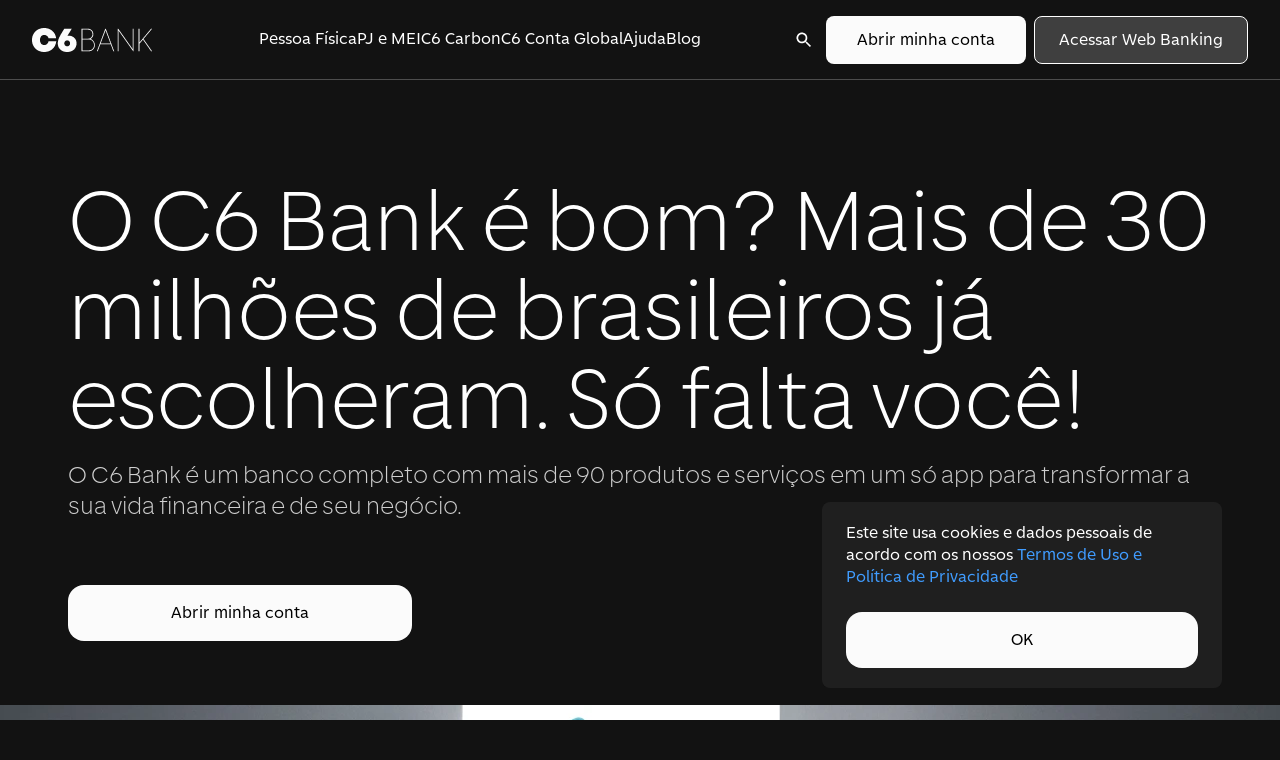

--- FILE ---
content_type: text/html; charset=utf-8
request_url: https://www.c6bank.com.br/c6-bank-e-bom/
body_size: 49620
content:
<!DOCTYPE html><html lang="pt-br"><head><meta charSet="utf-8"/><meta property="og:locale" content="pt_BR"/><meta property="og:site_name" content="C6 Bank"/><meta content="initial-scale=1.0, width=device-width" name="viewport"/><meta content="c6bank://credit/offer/credit-line" property="al:android:url"/><meta content="com.c6bank.app" property="al:android:package"/><meta content="C6 Bank" property="al:android:app_name"/><meta content="fb1463463143://credit/offer/credit-line" property="al:ios:url"/><meta content="MlPyK8brKEd4sb7dYPxNcZjidO7AOJ4qG2XoMZOLcuA" name="google-site-verification"/><meta content="app-id=1463463143" name="apple-itunes-app"/><meta content="1463463143" property="al:ios:app_store_id"/><meta content="C6 Bank" property="al:ios:app_name"/><meta content="C6 Bank é bom" name="keyword"/><meta content="banco digital,C6 Bank é bom,C6 tag,conta grátis,Tag de estacionamento,tag de pedágio" name="synonyms"/><meta content="9654" name="pv"/><title>O C6 Bank é bom? Descubra por que mais de 30 milhões de brasileiros escolheram</title><meta name="robots" content="index,follow"/><meta name="description" content="Descubra por que mais de 30 milhões de brasileiros dizem que o C6 Bank é bom. Abra sua conta em 5 minutos e receba seu cartão em até 5 dias."/><meta property="og:title" content="O C6 Bank é bom? Descubra por que mais de 30 milhões de brasileiros escolheram"/><meta property="og:description" content="Descubra por que mais de 30 milhões de brasileiros dizem que o C6 Bank é bom. Abra sua conta em 5 minutos e receba seu cartão em até 5 dias."/><meta property="og:url" content="https://www.c6bank.com.br/c6-bank-e-bom/"/><meta property="og:type" content="website"/><meta property="og:image" content="https://cms-assets-p.c6bank.com.br/uploads/hero-img-desk-c6ebom.png"/><meta property="og:image:alt" content="Fotografia de celular e cartão C6 Bank na cor Acqua, no meio de duas paredes cinzas"/><meta property="og:image:width" content="1200"/><meta property="og:image:height" content="627"/><link rel="canonical" href="https://www.c6bank.com.br/c6-bank-e-bom/"/><script type="application/ld+json">{&quot;breadcrumbs&quot;:[{&quot;text&quot;:&quot;C6 é bom&quot;,&quot;url&quot;:&quot;https://www.c6bank.com.br/c6-bank-e-bom&quot;}],&quot;canonical&quot;:&quot;&quot;,&quot;cornerstone&quot;:false,&quot;focuskw&quot;:&quot;C6 Bank é bom&quot;,&quot;metaDesc&quot;:&quot;Descubra por que mais de 30 milhões de brasileiros dizem que o C6 Bank é bom. Abra sua conta em 5 minutos e receba seu cartão em até 5 dias.&quot;,&quot;metaKeywords&quot;:&quot;&quot;,&quot;metaRobotsNofollow&quot;:&quot;follow&quot;,&quot;metaRobotsNoindex&quot;:&quot;noindex&quot;,&quot;opengraphAuthor&quot;:&quot;&quot;,&quot;opengraphDescription&quot;:&quot;Descubra por que mais de 30 milhões de brasileiros dizem que o C6 Bank é bom. Abra sua conta em 5 minutos e receba seu cartão em até 5 dias.&quot;,&quot;opengraphImage&quot;:null,&quot;opengraphModifiedTime&quot;:&quot;2025-03-25T13:51:58+00:00&quot;,&quot;opengraphPublishedTime&quot;:&quot;&quot;,&quot;opengraphPublisher&quot;:&quot;&quot;,&quot;opengraphSiteName&quot;:&quot;CMS Portal - P&quot;,&quot;opengraphTitle&quot;:&quot;Mais de 30 milhões de brasileiros dizem que o C6 Bank é bom&quot;,&quot;opengraphType&quot;:&quot;article&quot;,&quot;opengraphUrl&quot;:&quot;https://www.c6bank.com.br/c6-bank-e-bom&quot;,&quot;readingTime&quot;:1,&quot;schema&quot;:{&quot;articleType&quot;:[],&quot;pageType&quot;:[&quot;WebPage&quot;]},&quot;title&quot;:&quot;O C6 Bank é bom? Descubra por que mais de 30 milhões de brasileiros escolheram&quot;,&quot;twitterDescription&quot;:&quot;Descubra por que mais de 30 milhões de brasileiros dizem que o C6 Bank é bom. Abra sua conta em 5 minutos e receba seu cartão em até 5 dias.&quot;,&quot;twitterImage&quot;:null,&quot;twitterTitle&quot;:&quot;Mais de 30 milhões de brasileiros dizem que o C6 Bank é bom&quot;}</script><link rel="preload" as="image" imagesrcset="/_next/image?url=https%3A%2F%2Fcms-assets-p.c6bank.com.br%2Fuploads%2Fvideo-1.png&amp;w=425&amp;q=100 425w, /_next/image?url=https%3A%2F%2Fcms-assets-p.c6bank.com.br%2Fuploads%2Fvideo-1.png&amp;w=640&amp;q=100 640w, /_next/image?url=https%3A%2F%2Fcms-assets-p.c6bank.com.br%2Fuploads%2Fvideo-1.png&amp;w=750&amp;q=100 750w, /_next/image?url=https%3A%2F%2Fcms-assets-p.c6bank.com.br%2Fuploads%2Fvideo-1.png&amp;w=828&amp;q=100 828w, /_next/image?url=https%3A%2F%2Fcms-assets-p.c6bank.com.br%2Fuploads%2Fvideo-1.png&amp;w=1080&amp;q=100 1080w, /_next/image?url=https%3A%2F%2Fcms-assets-p.c6bank.com.br%2Fuploads%2Fvideo-1.png&amp;w=1200&amp;q=100 1200w, /_next/image?url=https%3A%2F%2Fcms-assets-p.c6bank.com.br%2Fuploads%2Fvideo-1.png&amp;w=1920&amp;q=100 1920w, /_next/image?url=https%3A%2F%2Fcms-assets-p.c6bank.com.br%2Fuploads%2Fvideo-1.png&amp;w=2048&amp;q=100 2048w, /_next/image?url=https%3A%2F%2Fcms-assets-p.c6bank.com.br%2Fuploads%2Fvideo-1.png&amp;w=3840&amp;q=100 3840w" imagesizes="100vw"/><link rel="preload" as="image" imagesrcset="/_next/image?url=https%3A%2F%2Fcms-assets-p.c6bank.com.br%2Fuploads%2Fvideo-2.png&amp;w=425&amp;q=100 425w, /_next/image?url=https%3A%2F%2Fcms-assets-p.c6bank.com.br%2Fuploads%2Fvideo-2.png&amp;w=640&amp;q=100 640w, /_next/image?url=https%3A%2F%2Fcms-assets-p.c6bank.com.br%2Fuploads%2Fvideo-2.png&amp;w=750&amp;q=100 750w, /_next/image?url=https%3A%2F%2Fcms-assets-p.c6bank.com.br%2Fuploads%2Fvideo-2.png&amp;w=828&amp;q=100 828w, /_next/image?url=https%3A%2F%2Fcms-assets-p.c6bank.com.br%2Fuploads%2Fvideo-2.png&amp;w=1080&amp;q=100 1080w, /_next/image?url=https%3A%2F%2Fcms-assets-p.c6bank.com.br%2Fuploads%2Fvideo-2.png&amp;w=1200&amp;q=100 1200w, /_next/image?url=https%3A%2F%2Fcms-assets-p.c6bank.com.br%2Fuploads%2Fvideo-2.png&amp;w=1920&amp;q=100 1920w, /_next/image?url=https%3A%2F%2Fcms-assets-p.c6bank.com.br%2Fuploads%2Fvideo-2.png&amp;w=2048&amp;q=100 2048w, /_next/image?url=https%3A%2F%2Fcms-assets-p.c6bank.com.br%2Fuploads%2Fvideo-2.png&amp;w=3840&amp;q=100 3840w" imagesizes="100vw"/><meta name="next-head-count" content="30"/><meta charSet="utf-8"/><meta content="c6-sites" name="origin"/><meta content="" name="pv"/><link href="/c6-sans-2/c6-sans.css" rel="stylesheet"/><meta content="IE=edge" http-equiv="X-UA-Compatible"/><meta content="c6-sites" name="origin"/><link href="/favicon.ico" rel="icon" type="image/x-icon"/><link href="/favicon.ico" rel="shortcut icon"/><link href="/icon.png" rel="apple-touch-icon"/><meta content="#000000" name="theme-color"/><link crossorigin="true" href="https://www.googletagmanager.com" rel="preconnect"/><link crossorigin="true" href="https://googleads.g.doubleclick.net" rel="preconnect"/><link crossorigin="true" href="https://pubads.g.doubleclick.net" rel="preconnect"/><link crossorigin="true" href="https://cdn.navdmp.com" rel="preconnect"/><link as="font" crossorigin="true" href="/c6-sans-2/c6sans-display-light.woff2" rel="preload"/><link as="font" crossorigin="true" href="/c6-sans-2/c6sans-display-semibold.woff2" rel="preload"/><link as="font" crossorigin="true" href="/c6-sans-2/c6sans-text-regular.woff2" rel="preload"/><script>(function(w,d,s,l,i){w[l]=w[l]||[];w[l].push({'gtm.start':new Date().getTime(),event:'gtm.js'});var f=d.getElementsByTagName(s)[0],j=d.createElement(s),dl=l!='dataLayer'?'&l='+l:'';j.async=true;j.src='https://www.googletagmanager.com/gtm.js?id='+i+dl;f.parentNode.insertBefore(j,f);})(window,document,'script','dataLayer', 'GTM-WPNQXBF');</script><script>(function(c,l,a,r,i,t,y){c[a]=c[a]||function(){(c[a].q=c[a].q||[]).push(arguments)}; t=l.createElement(r);t.async=1;t.src="https://www.clarity.ms/tag/"+i;         y=l.getElementsByTagName(r)[0];y.parentNode.insertBefore(t,y);     })(window, document, "clarity", "script", "lz27i7plmu");</script><link rel="preload" href="/_next/static/css/447c4556f3bf7bd6.css" as="style"/><link rel="stylesheet" href="/_next/static/css/447c4556f3bf7bd6.css" data-n-p=""/><noscript data-n-css=""></noscript><script defer="" nomodule="" src="/_next/static/chunks/polyfills-c67a75d1b6f99dc8.js"></script><script src="/_next/static/chunks/webpack-0828b676009ead17.js" defer=""></script><script src="/_next/static/chunks/framework-f44ba79936f400b5.js" defer=""></script><script src="/_next/static/chunks/main-301111d709ef3f15.js" defer=""></script><script src="/_next/static/chunks/pages/_app-00274df065d08536.js" defer=""></script><script src="/_next/static/chunks/75fc9c18-2a61f47d21a1bfe0.js" defer=""></script><script src="/_next/static/chunks/29107295-46d7d1929d94c0a9.js" defer=""></script><script src="/_next/static/chunks/6193-35cdc94d90b60ff7.js" defer=""></script><script src="/_next/static/chunks/7475-54dbc513a6842a8d.js" defer=""></script><script src="/_next/static/chunks/2379-0e5a403a9942c560.js" defer=""></script><script src="/_next/static/chunks/3689-f756f3e46217805b.js" defer=""></script><script src="/_next/static/chunks/5780-b0952398db1cfa16.js" defer=""></script><script src="/_next/static/chunks/9905-e3f39ea481525733.js" defer=""></script><script src="/_next/static/chunks/6271-1410d97dcb3b22b2.js" defer=""></script><script src="/_next/static/chunks/4207-1cb3b9ddf977d4ce.js" defer=""></script><script src="/_next/static/chunks/5962-a839dc52c741a660.js" defer=""></script><script src="/_next/static/chunks/9810-55e93b125cb4b7d0.js" defer=""></script><script src="/_next/static/chunks/8208-b4f77abf7d0ea8c3.js" defer=""></script><script src="/_next/static/chunks/5407-5bc1c21698041535.js" defer=""></script><script src="/_next/static/chunks/7078-8c45e633aa13af1e.js" defer=""></script><script src="/_next/static/chunks/4687-122bf58f27c3a4f2.js" defer=""></script><script src="/_next/static/chunks/97-84688fd5a40963af.js" defer=""></script><script src="/_next/static/chunks/1071-5fed21f61021478a.js" defer=""></script><script src="/_next/static/chunks/743-e6578794578b401a.js" defer=""></script><script src="/_next/static/chunks/1754-0c9b71c20cfab94e.js" defer=""></script><script src="/_next/static/chunks/1447-4605dbae1de5c7ab.js" defer=""></script><script src="/_next/static/chunks/2723-c8a3a0b0c73c166b.js" defer=""></script><script src="/_next/static/chunks/9208-7eef59774db35448.js" defer=""></script><script src="/_next/static/chunks/6251-dc6a51d9fe1946c3.js" defer=""></script><script src="/_next/static/chunks/1603-a2966f4728047aab.js" defer=""></script><script src="/_next/static/chunks/7560-053aeaebe6776be4.js" defer=""></script><script src="/_next/static/chunks/pages/%5B...builder%5D-b00c6bc721671270.js" defer=""></script><script src="/_next/static/4rX6TDtRzOCjsviobBhKt/_buildManifest.js" defer=""></script><script src="/_next/static/4rX6TDtRzOCjsviobBhKt/_ssgManifest.js" defer=""></script><style id="jss-server-side">.jss1{color: #409CFF;  text-decoration: none;}.jss2 video{object-fit: cover !important;}.slick-slider{display: block;  position: relative;  box-sizing: border-box;  user-select: none;  touch-action: pan-y;  -ms-touch-action: pan-y;  -khtml-user-select: none;  -webkit-touch-callout: none;  -webkit-tap-highlight-color: transparent;}.slick-list{margin: 0;  display: block;  padding: 0;  overflow: hidden;  position: relative;}.slick-list:focus{outline: none;}.slick-list.dragging{cursor: pointer;}.slick-slider .slick-track, .slick-slider .slick-list{transform: translate3d(0, 0, 0);  -o-transform: translate3d(0, 0, 0);  -ms-transform: translate3d(0, 0, 0);  -moz-transform: translate3d(0, 0, 0);  -webkit-transform: translate3d(0, 0, 0);}.slick-track{top: 0;  left: 0;  display: block;  position: relative;}.slick-track:before, .slick-track:after{content: "";  display: table;}.slick-track:after{clear: both;}.slick-loading .slick-track{visibility: hidden;}.slick-slide{float: left;  height: 100%;  display: none;  min-height: 1px;}[dir='rtl'] .slick-slide{float: right;}.slick-slide img{display: block;}.slick-slide.slick-loading img{display: none;}.slick-slide.dragging img{pointer-events: none;}.slick-initialized .slick-slide{display: block;}.slick-loading .slick-slide{visibility: hidden;}.slick-vertical .slick-slide{border: 1px solid transparent;  height: auto;  display: block;}.slick-slide > div{display: flex;}.slick-arrow.slick-hidden{display: none;}</style></head><body><script src="https://plugin.handtalk.me/web/11.21.1/handtalk.min.js"></script><script>var ht = new HT({ token: "8446eef1c769df39d3578bee28a541cb", addonsEnabled: false, maxTextSize: 1000, colorButton: 'neutralLowMain' });</script><noscript><iframe height="0" src="https://www.googletagmanager.com/ns.html?id=GTM-WPNQXBF" style="display:none;visibility:hidden" title="gtm" width="0"></iframe></noscript><div id="__next" data-reactroot=""><style data-emotion="css bqbd9k-FormContainer">.css-bqbd9k-FormContainer{width:100%;max-width:1224px;margin-inline:auto;padding-inline:12px;}@media (min-width:1025px){.css-bqbd9k-FormContainer{padding-inline:0;}}</style><style data-emotion="css 1deq8jp-FormContainer">.css-1deq8jp-FormContainer{width:100%;max-width:1224px;margin-inline:auto;padding-inline:12px;}@media (min-width:1025px){.css-1deq8jp-FormContainer{padding-inline:0;}}</style><div class="em53cec1 MuiBox-root css-1deq8jp-FormContainer"><style data-emotion="css 1ulmhaq-FormBox">.css-1ulmhaq-FormBox{width:100%;max-width:400px;padding:20px 24px;background-color:rgba(36, 36, 36, 0.8);-webkit-backdrop-filter:blur(7.5px);backdrop-filter:blur(7.5px);border-radius:8px;margin-inline:auto;}@media (min-width:0px) and (max-width:600.95px){.css-1ulmhaq-FormBox{margin-inline:initial;margin-right:8px;bottom:32px;position:fixed;right:-8px;z-index:7;}}@media (min-width:601px){.css-1ulmhaq-FormBox{margin-inline:initial;margin-right:8px;position:fixed;bottom:32px;right:50px;z-index:7;}}@media (min-width: 1440px){.css-1ulmhaq-FormBox{max-width:495px;right:50px;bottom:32px;}}@media (min-width: 2560px){.css-1ulmhaq-FormBox{max-width:495px;right:50px;bottom:32px;}}</style><style data-emotion="css 1nwx8yc-FormBox">.css-1nwx8yc-FormBox{width:100%;max-width:400px;padding:20px 24px;background-color:rgba(36, 36, 36, 0.8);-webkit-backdrop-filter:blur(7.5px);backdrop-filter:blur(7.5px);border-radius:8px;margin-inline:auto;}@media (min-width:0px) and (max-width:600.95px){.css-1nwx8yc-FormBox{margin-inline:initial;margin-right:8px;bottom:32px;position:fixed;right:-8px;z-index:7;}}@media (min-width:601px){.css-1nwx8yc-FormBox{margin-inline:initial;margin-right:8px;position:fixed;bottom:32px;right:50px;z-index:7;}}@media (min-width: 1440px){.css-1nwx8yc-FormBox{max-width:495px;right:50px;bottom:32px;}}@media (min-width: 2560px){.css-1nwx8yc-FormBox{max-width:495px;right:50px;bottom:32px;}}</style><div class="em53cec0 MuiBox-root css-1nwx8yc-FormBox" data-no-index="true"><div class="MuiBox-root css-0"><style data-emotion="css l4ybtu">.css-l4ybtu{margin:0;font-family:"C6 Sans Text",-apple-system,BlinkMacSystemFont,"Segoe UI",Roboto,"Helvetica Neue",Arial,sans-serif,"Apple Color Emoji","Segoe UI Emoji","Segoe UI Symbol";font-size:1rem;line-height:1.4;font-weight:400;color:#FFFFFF;margin-bottom:24px;}</style><p class="MuiTypography-root MuiTypography-paragraph-16-regular css-l4ybtu">Este site usa cookies e dados pessoais de acordo com os nossos<!-- --> <style data-emotion="css nf6es6">.css-nf6es6{color:#409CFF;-webkit-text-decoration:none;text-decoration:none;}</style><a class="MuiBox-root css-nf6es6" href="https://www.c6bank.com.br/termos-de-uso/">Termos de Uso e Política de Privacidade</a></p><style data-emotion="css 9whsf3">.css-9whsf3{max-width:100%;}</style><style data-emotion="css ldfvbf">.css-ldfvbf{-webkit-transition:background-color 250ms cubic-bezier(0.4, 0, 0.2, 1) 0ms,box-shadow 250ms cubic-bezier(0.4, 0, 0.2, 1) 0ms,border-color 250ms cubic-bezier(0.4, 0, 0.2, 1) 0ms;transition:background-color 250ms cubic-bezier(0.4, 0, 0.2, 1) 0ms,box-shadow 250ms cubic-bezier(0.4, 0, 0.2, 1) 0ms,border-color 250ms cubic-bezier(0.4, 0, 0.2, 1) 0ms;max-width:100%;max-width:100%;}.css-ldfvbf .MuiLoadingButton-startIconLoadingStart,.css-ldfvbf .MuiLoadingButton-endIconLoadingEnd{-webkit-transition:opacity 250ms cubic-bezier(0.4, 0, 0.2, 1) 0ms;transition:opacity 250ms cubic-bezier(0.4, 0, 0.2, 1) 0ms;opacity:0;}.css-ldfvbf.MuiLoadingButton-loading{color:transparent;}</style><style data-emotion="css 8cudvv">.css-8cudvv{font-family:"C6 Sans Text",-apple-system,BlinkMacSystemFont,"Segoe UI",Roboto,"Helvetica Neue",Arial,sans-serif,"Apple Color Emoji","Segoe UI Emoji","Segoe UI Symbol";font-weight:500;font-size:0.875rem;line-height:1.75;text-transform:uppercase;min-width:64px;padding:6px 16px;border-radius:4px;-webkit-transition:background-color 250ms cubic-bezier(0.4, 0, 0.2, 1) 0ms,box-shadow 250ms cubic-bezier(0.4, 0, 0.2, 1) 0ms,border-color 250ms cubic-bezier(0.4, 0, 0.2, 1) 0ms,color 250ms cubic-bezier(0.4, 0, 0.2, 1) 0ms;transition:background-color 250ms cubic-bezier(0.4, 0, 0.2, 1) 0ms,box-shadow 250ms cubic-bezier(0.4, 0, 0.2, 1) 0ms,border-color 250ms cubic-bezier(0.4, 0, 0.2, 1) 0ms,color 250ms cubic-bezier(0.4, 0, 0.2, 1) 0ms;padding:16px 24px;max-width:344px;width:100%;height:56px;border-radius:16px;font-family:"C6 Sans Text",-apple-system,BlinkMacSystemFont,"Segoe UI",Roboto,"Helvetica Neue",Arial,sans-serif,"Apple Color Emoji","Segoe UI Emoji","Segoe UI Symbol";font-size:1rem;line-height:1.4;font-weight:400;background-color:#FBFBFB;color:#000000;text-transform:none;-webkit-transition:background-color 250ms cubic-bezier(0.4, 0, 0.2, 1) 0ms,box-shadow 250ms cubic-bezier(0.4, 0, 0.2, 1) 0ms,border-color 250ms cubic-bezier(0.4, 0, 0.2, 1) 0ms;transition:background-color 250ms cubic-bezier(0.4, 0, 0.2, 1) 0ms,box-shadow 250ms cubic-bezier(0.4, 0, 0.2, 1) 0ms,border-color 250ms cubic-bezier(0.4, 0, 0.2, 1) 0ms;max-width:100%;max-width:100%;}.css-8cudvv:hover{-webkit-text-decoration:none;text-decoration:none;background-color:rgba(0, 0, 0, 0.04);}@media (hover: none){.css-8cudvv:hover{background-color:transparent;}}.css-8cudvv.Mui-disabled{color:rgba(0, 0, 0, 0.26);}.css-8cudvv *:first-of-type svg{margin-left:4px;-webkit-transition:-webkit-transform 300ms cubic-bezier(0.4, 0, 0.2, 1) 0ms;transition:transform 300ms cubic-bezier(0.4, 0, 0.2, 1) 0ms;}.css-8cudvv.Mui-focusVisible{outline:#FBFBFB solid 1px;outline-offset:4px;}.css-8cudvv .MuiLoadingButton-loadingIndicator>span>svg{color:#000000!important;}.css-8cudvv:hover{background-color:#C6C6C6;}.css-8cudvv:hover *:first-of-type svg{-webkit-transform:translateX(12px);-moz-transform:translateX(12px);-ms-transform:translateX(12px);transform:translateX(12px);}.css-8cudvv.MuiLoadingButton-loading{background-color:#FBFBFB!important;}.css-8cudvv.Mui-disabled{background-color:#868686;color:#FFFFFF73;border:none;}@media (min-width:0px) and (max-width:600.95px){.css-8cudvv{width:100%;}}.css-8cudvv .MuiLoadingButton-startIconLoadingStart,.css-8cudvv .MuiLoadingButton-endIconLoadingEnd{-webkit-transition:opacity 250ms cubic-bezier(0.4, 0, 0.2, 1) 0ms;transition:opacity 250ms cubic-bezier(0.4, 0, 0.2, 1) 0ms;opacity:0;}.css-8cudvv.MuiLoadingButton-loading{color:transparent;}</style><style data-emotion="css 1us8udl">.css-1us8udl{display:-webkit-inline-box;display:-webkit-inline-flex;display:-ms-inline-flexbox;display:inline-flex;-webkit-align-items:center;-webkit-box-align:center;-ms-flex-align:center;align-items:center;-webkit-box-pack:center;-ms-flex-pack:center;-webkit-justify-content:center;justify-content:center;position:relative;box-sizing:border-box;-webkit-tap-highlight-color:transparent;background-color:transparent;outline:0;border:0;margin:0;border-radius:0;padding:0;cursor:pointer;-webkit-user-select:none;-moz-user-select:none;-ms-user-select:none;user-select:none;vertical-align:middle;-moz-appearance:none;-webkit-appearance:none;-webkit-text-decoration:none;text-decoration:none;color:inherit;font-family:"C6 Sans Text",-apple-system,BlinkMacSystemFont,"Segoe UI",Roboto,"Helvetica Neue",Arial,sans-serif,"Apple Color Emoji","Segoe UI Emoji","Segoe UI Symbol";font-weight:500;font-size:0.875rem;line-height:1.75;text-transform:uppercase;min-width:64px;padding:6px 16px;border-radius:4px;-webkit-transition:background-color 250ms cubic-bezier(0.4, 0, 0.2, 1) 0ms,box-shadow 250ms cubic-bezier(0.4, 0, 0.2, 1) 0ms,border-color 250ms cubic-bezier(0.4, 0, 0.2, 1) 0ms,color 250ms cubic-bezier(0.4, 0, 0.2, 1) 0ms;transition:background-color 250ms cubic-bezier(0.4, 0, 0.2, 1) 0ms,box-shadow 250ms cubic-bezier(0.4, 0, 0.2, 1) 0ms,border-color 250ms cubic-bezier(0.4, 0, 0.2, 1) 0ms,color 250ms cubic-bezier(0.4, 0, 0.2, 1) 0ms;padding:16px 24px;max-width:344px;width:100%;height:56px;border-radius:16px;font-family:"C6 Sans Text",-apple-system,BlinkMacSystemFont,"Segoe UI",Roboto,"Helvetica Neue",Arial,sans-serif,"Apple Color Emoji","Segoe UI Emoji","Segoe UI Symbol";font-size:1rem;line-height:1.4;font-weight:400;background-color:#FBFBFB;color:#000000;text-transform:none;-webkit-transition:background-color 250ms cubic-bezier(0.4, 0, 0.2, 1) 0ms,box-shadow 250ms cubic-bezier(0.4, 0, 0.2, 1) 0ms,border-color 250ms cubic-bezier(0.4, 0, 0.2, 1) 0ms;transition:background-color 250ms cubic-bezier(0.4, 0, 0.2, 1) 0ms,box-shadow 250ms cubic-bezier(0.4, 0, 0.2, 1) 0ms,border-color 250ms cubic-bezier(0.4, 0, 0.2, 1) 0ms;max-width:100%;max-width:100%;}.css-1us8udl::-moz-focus-inner{border-style:none;}.css-1us8udl.Mui-disabled{pointer-events:none;cursor:default;}@media print{.css-1us8udl{-webkit-print-color-adjust:exact;color-adjust:exact;}}.css-1us8udl:hover{-webkit-text-decoration:none;text-decoration:none;background-color:rgba(0, 0, 0, 0.04);}@media (hover: none){.css-1us8udl:hover{background-color:transparent;}}.css-1us8udl.Mui-disabled{color:rgba(0, 0, 0, 0.26);}.css-1us8udl *:first-of-type svg{margin-left:4px;-webkit-transition:-webkit-transform 300ms cubic-bezier(0.4, 0, 0.2, 1) 0ms;transition:transform 300ms cubic-bezier(0.4, 0, 0.2, 1) 0ms;}.css-1us8udl.Mui-focusVisible{outline:#FBFBFB solid 1px;outline-offset:4px;}.css-1us8udl .MuiLoadingButton-loadingIndicator>span>svg{color:#000000!important;}.css-1us8udl:hover{background-color:#C6C6C6;}.css-1us8udl:hover *:first-of-type svg{-webkit-transform:translateX(12px);-moz-transform:translateX(12px);-ms-transform:translateX(12px);transform:translateX(12px);}.css-1us8udl.MuiLoadingButton-loading{background-color:#FBFBFB!important;}.css-1us8udl.Mui-disabled{background-color:#868686;color:#FFFFFF73;border:none;}@media (min-width:0px) and (max-width:600.95px){.css-1us8udl{width:100%;}}.css-1us8udl .MuiLoadingButton-startIconLoadingStart,.css-1us8udl .MuiLoadingButton-endIconLoadingEnd{-webkit-transition:opacity 250ms cubic-bezier(0.4, 0, 0.2, 1) 0ms;transition:opacity 250ms cubic-bezier(0.4, 0, 0.2, 1) 0ms;opacity:0;}.css-1us8udl.MuiLoadingButton-loading{color:transparent;}</style><button class="MuiButtonBase-root MuiButton-root MuiLoadingButton-root MuiButton-primary MuiButton-primaryPrimary MuiButton-sizeMedium MuiButton-primarySizeMedium e1sdqhnz0 css-1us8udl" tabindex="0" type="button">OK</button></div></div></div><style data-emotion="css-global 1q5te24">html{-webkit-font-smoothing:antialiased;-moz-osx-font-smoothing:grayscale;box-sizing:border-box;-webkit-text-size-adjust:100%;}*,*::before,*::after{box-sizing:inherit;}strong,b{font-weight:700;}body{margin:0;color:rgba(0, 0, 0, 0.87);font-family:"C6 Sans Text",-apple-system,BlinkMacSystemFont,"Segoe UI",Roboto,"Helvetica Neue",Arial,sans-serif,"Apple Color Emoji","Segoe UI Emoji","Segoe UI Symbol";font-weight:400;font-size:1rem;line-height:1.5;background-color:#121212;}@media print{body{background-color:#fff;}}body::backdrop{background-color:#121212;}</style><style data-emotion="css 139lcja">.css-139lcja{background-color:#121212;}</style><div class="MuiBox-root css-139lcja"><div class="MuiBox-root css-139lcja"><style data-emotion="css 1r87l3g">.css-1r87l3g{position:absolute;top:0;left:0;width:100%;visbility:hidden;-webkit-user-select:none;-moz-user-select:none;-ms-user-select:none;user-select:none;}</style><div aria-hidden="true" class="css-1r87l3g e1gvgcya1"></div><style data-emotion="css 11mz1et">.css-11mz1et{position:fixed;top:0;left:0;width:100%;z-index:1310;-webkit-transform:translate3d(0, 0, 0);-moz-transform:translate3d(0, 0, 0);-ms-transform:translate3d(0, 0, 0);transform:translate3d(0, 0, 0);background-color:#121212;}</style><nav class="css-11mz1et e1gvgcya0"><style data-emotion="css 1o1qeg8">.css-1o1qeg8{width:100%;margin-left:auto;box-sizing:border-box;margin-right:auto;display:block;padding-left:16px;padding-right:16px;max-width:400px;padding-left:20px;padding-right:20px;display:-webkit-box;display:-webkit-flex;display:-ms-flexbox;display:flex;-webkit-align-items:center;-webkit-box-align:center;-ms-flex-align:center;align-items:center;height:64px;}@media (min-width:601px){.css-1o1qeg8{padding-left:24px;padding-right:24px;}}@media (min-width:lgpx){.css-1o1qeg8{max-width:undefinedpx;}}@media (min-width:601px){.css-1o1qeg8{max-width:928px;padding-left:40px;padding-right:40px;}}@media (min-width:1025px){.css-1o1qeg8{max-width:1224px;padding-left:40px;padding-right:40px;}}@media (min-width:1250px){.css-1o1qeg8{display:none;}}</style><div class="MuiContainer-root MuiContainer-maxWidthLg css-1o1qeg8"><style data-emotion="css 1ly25tf">.css-1ly25tf{width:80px;-webkit-flex-shrink:2;-ms-flex-negative:2;flex-shrink:2;margin-right:8px;display:-webkit-box;display:-webkit-flex;display:-ms-flexbox;display:flex;-webkit-align-items:center;-webkit-box-align:center;-ms-flex-align:center;align-items:center;position:absolute;left:16px;}</style><div class="MuiBox-root css-1ly25tf"><style data-emotion="css w1p6zr">.css-w1p6zr{width:100%;height:20px;}</style><a class="MuiBox-root css-w1p6zr" data-evt-category="top-nav" title="Ir para a Home" data-evt-click="true" href="https://www.c6bank.com.br"><style data-emotion="css kkopsl">.css-kkopsl{-webkit-user-select:none;-moz-user-select:none;-ms-user-select:none;user-select:none;width:1em;height:1em;display:inline-block;fill:currentColor;-webkit-flex-shrink:0;-ms-flex-negative:0;flex-shrink:0;-webkit-transition:fill 200ms cubic-bezier(0.4, 0, 0.2, 1) 0ms;transition:fill 200ms cubic-bezier(0.4, 0, 0.2, 1) 0ms;font-size:1.5rem;width:100%;height:auto;color:#FBFBFB;display:block;padding:0px;}</style><svg viewBox="0 0 120 24" xmlns="http://www.w3.org/2000/svg" class="MuiSvgIcon-root MuiSvgIcon-fontSizeMedium css-kkopsl" focusable="false" aria-hidden="true" aria-label="C6 Bank"><path fill-rule="evenodd" clip-rule="evenodd" shape-rendering="geometricPrecision" d="M15.034 16.045c.778-.681 1.285-1.576 1.524-2.684h7.68c-.352 3.167-1.627 5.731-3.824 7.694C18.216 23.018 15.51 24 12.298 24c-2.343 0-4.452-.515-6.328-1.544-1.876-1.029-3.34-2.459-4.392-4.29C.526 16.335 0 14.28 0 12c0-2.28.526-4.335 1.578-6.166C2.63 4.003 4.094 2.573 5.97 1.544 7.846.514 9.955 0 12.298 0c3.161 0 5.83.947 8.007 2.842 2.176 1.894 3.462 4.377 3.855 7.448H16.59c-.321-1.013-.87-1.828-1.648-2.446-.777-.617-1.648-.926-2.612-.926-1.327 0-2.397.467-3.21 1.401-.815.934-1.221 2.161-1.221 3.68 0 1.51.41 2.732 1.228 3.666.82.934 1.886 1.4 3.203 1.4 1.026 0 1.928-.34 2.705-1.02Zm27.26-6.24c1.491 1.43 2.237 3.28 2.237 5.547 0 2.592-.858 4.682-2.575 6.268-1.718 1.587-3.98 2.38-6.79 2.38-2.776 0-5.033-.796-6.772-2.388-1.74-1.593-2.609-3.656-2.609-6.193 0-1.385.239-2.779.716-4.181.477-1.402 1.215-2.936 2.214-4.6l3.53-5.87 7.46-.001-4.177 6.926c.417-.022.746-.033.988-.033 2.359 0 4.284.715 5.777 2.145Zm-5.037 7.675c.537-.547.806-1.256.806-2.128 0-.871-.269-1.586-.806-2.145-.538-.559-1.235-.838-2.09-.838-.856 0-1.554.28-2.09.838-.539.559-.807 1.274-.807 2.145 0 .872.268 1.581.806 2.128.537.548 1.235.822 2.09.822.856 0 1.553-.274 2.09-.822Zm21.259-6.52c2.65.784 4.324 3.129 4.324 6.16 0 1.675-.578 3.13-1.718 4.325-1.133 1.186-2.554 1.788-4.224 1.788h-7.226a.101.101 0 0 1-.1-.102V.869c0-.056.044-.102.1-.102h6.365c1.547 0 2.824.517 3.793 1.538.996.98 1.504 2.29 1.504 3.887 0 2.142-1.063 3.908-2.818 4.768Zm2 9.912c1.016-1.035 1.51-2.262 1.51-3.753 0-1.656-.507-3.013-1.507-4.031-1.035-1.053-2.31-1.566-3.898-1.566h-6.234v10.881h6.51c1.432 0 2.65-.515 3.619-1.53ZM50.386 1.597v9.096h5.651c1.322 0 2.405-.422 3.221-1.253.837-.852 1.261-1.945 1.261-3.248 0-2.706-1.843-4.595-4.482-4.595h-5.65Zm69.595 21.475a.101.101 0 0 1-.081.16h-.758a.1.1 0 0 1-.083-.043l-8.099-11.565-3.577 4.206v7.3a.101.101 0 0 1-.1.103h-.602a.101.101 0 0 1-.1-.102V.869c0-.056.045-.102.1-.102h.602c.055 0 .1.046.1.102v13.724L119 .803a.101.101 0 0 1 .077-.036h.796c.056 0 .101.046.101.102 0 .025-.01.048-.024.066l-8.451 10.032 8.482 12.105ZM101.496.767c.055 0 .1.046.1.102v22.262a.101.101 0 0 1-.1.102h-.277a.098.098 0 0 1-.081-.042l-14.58-20.6v20.54a.101.101 0 0 1-.1.102h-.614a.101.101 0 0 1-.1-.102V.869c0-.056.045-.102.1-.102h.39a.1.1 0 0 1 .08.042l14.467 20.44V.87c0-.056.045-.102.1-.102h.615ZM82.118 23.095a.101.101 0 0 1-.094.138h-.638a.1.1 0 0 1-.094-.068l-2.552-6.883H68.337l-2.551 6.885a.1.1 0 0 1-.094.066h-.639a.101.101 0 0 1-.093-.139L73.25.833a.1.1 0 0 1 .094-.066h.388a.1.1 0 0 1 .095.067l8.29 22.261Zm-13.482-7.643h9.806L73.54 2.369l-4.903 13.083Z"></path></svg></a></div><style data-emotion="css 1drxi7d">.css-1drxi7d{display:-webkit-box;display:-webkit-flex;display:-ms-flexbox;display:flex;-webkit-align-items:center;-webkit-box-align:center;-ms-flex-align:center;align-items:center;position:absolute;right:16px;}</style><div class="MuiBox-root css-1drxi7d"><style data-emotion="css 10mqlo5">.css-10mqlo5{position:relative;height:36px;margin-right:0px!important;width:150px;border-radius:12px;gap:8px;display:-webkit-box;display:-webkit-flex;display:-ms-flexbox;display:flex;margin-left:auto;margin-right:8px;}</style><style data-emotion="css xpc0qe">.css-xpc0qe{position:relative;height:36px;margin-right:0px!important;width:150px;border-radius:12px;gap:8px;display:-webkit-box;display:-webkit-flex;display:-ms-flexbox;display:flex;margin-left:auto;margin-right:8px;}</style><div class="e6mx4no1 MuiBox-root css-xpc0qe"><style data-emotion="css iw0e5g">.css-iw0e5g{width:100%;height:100%;cursor:pointer;padding:12px 18px 12px 18px;z-index:1;white-space:nowrap;border-radius:8px;text-transform:initial;-webkit-transition:all 300ms cubic-bezier(0.4, 0, 0.2, 1) 0ms;transition:all 300ms cubic-bezier(0.4, 0, 0.2, 1) 0ms;background-color:undefined!important;color:undefined!important;font-size:1rem;}@media (min-width:1025px){.css-iw0e5g{background-color:undefined!important;color:undefined!important;}}@media (max-width:1249.95px){.css-iw0e5g{font-size:0.875rem;padding-left:12px;padding-right:12px;}}</style><style data-emotion="css 1mr869q">.css-1mr869q{width:100%;height:100%;cursor:pointer;padding:12px 18px 12px 18px;z-index:1;white-space:nowrap;border-radius:8px;text-transform:initial;-webkit-transition:all 300ms cubic-bezier(0.4, 0, 0.2, 1) 0ms;transition:all 300ms cubic-bezier(0.4, 0, 0.2, 1) 0ms;background-color:undefined!important;color:undefined!important;font-size:1rem;}@media (min-width:1025px){.css-1mr869q{background-color:undefined!important;color:undefined!important;}}@media (max-width:1249.95px){.css-1mr869q{font-size:0.875rem;padding-left:12px;padding-right:12px;}}</style><style data-emotion="css 1ttl39c">.css-1ttl39c{-webkit-transition:background-color 250ms cubic-bezier(0.4, 0, 0.2, 1) 0ms,box-shadow 250ms cubic-bezier(0.4, 0, 0.2, 1) 0ms,border-color 250ms cubic-bezier(0.4, 0, 0.2, 1) 0ms;transition:background-color 250ms cubic-bezier(0.4, 0, 0.2, 1) 0ms,box-shadow 250ms cubic-bezier(0.4, 0, 0.2, 1) 0ms,border-color 250ms cubic-bezier(0.4, 0, 0.2, 1) 0ms;width:100%;height:100%;cursor:pointer;padding:12px 18px 12px 18px;z-index:1;white-space:nowrap;border-radius:8px;text-transform:initial;-webkit-transition:all 300ms cubic-bezier(0.4, 0, 0.2, 1) 0ms;transition:all 300ms cubic-bezier(0.4, 0, 0.2, 1) 0ms;background-color:undefined!important;color:undefined!important;font-size:1rem;}.css-1ttl39c .MuiLoadingButton-startIconLoadingStart,.css-1ttl39c .MuiLoadingButton-endIconLoadingEnd{-webkit-transition:opacity 250ms cubic-bezier(0.4, 0, 0.2, 1) 0ms;transition:opacity 250ms cubic-bezier(0.4, 0, 0.2, 1) 0ms;opacity:0;}.css-1ttl39c.MuiLoadingButton-loading{color:transparent;}@media (min-width:1025px){.css-1ttl39c{background-color:undefined!important;color:undefined!important;}}@media (max-width:1249.95px){.css-1ttl39c{font-size:0.875rem;padding-left:12px;padding-right:12px;}}</style><style data-emotion="css i354fl">.css-i354fl{font-family:"C6 Sans Text",-apple-system,BlinkMacSystemFont,"Segoe UI",Roboto,"Helvetica Neue",Arial,sans-serif,"Apple Color Emoji","Segoe UI Emoji","Segoe UI Symbol";font-weight:500;font-size:0.875rem;line-height:1.75;text-transform:uppercase;min-width:64px;padding:6px 16px;border-radius:4px;-webkit-transition:background-color 250ms cubic-bezier(0.4, 0, 0.2, 1) 0ms,box-shadow 250ms cubic-bezier(0.4, 0, 0.2, 1) 0ms,border-color 250ms cubic-bezier(0.4, 0, 0.2, 1) 0ms,color 250ms cubic-bezier(0.4, 0, 0.2, 1) 0ms;transition:background-color 250ms cubic-bezier(0.4, 0, 0.2, 1) 0ms,box-shadow 250ms cubic-bezier(0.4, 0, 0.2, 1) 0ms,border-color 250ms cubic-bezier(0.4, 0, 0.2, 1) 0ms,color 250ms cubic-bezier(0.4, 0, 0.2, 1) 0ms;padding:16px 24px;max-width:344px;width:100%;height:56px;border-radius:16px;font-family:"C6 Sans Text",-apple-system,BlinkMacSystemFont,"Segoe UI",Roboto,"Helvetica Neue",Arial,sans-serif,"Apple Color Emoji","Segoe UI Emoji","Segoe UI Symbol";font-size:1rem;line-height:1.4;font-weight:400;background-color:#FBFBFB;color:#000000;text-transform:none;-webkit-transition:background-color 250ms cubic-bezier(0.4, 0, 0.2, 1) 0ms,box-shadow 250ms cubic-bezier(0.4, 0, 0.2, 1) 0ms,border-color 250ms cubic-bezier(0.4, 0, 0.2, 1) 0ms;transition:background-color 250ms cubic-bezier(0.4, 0, 0.2, 1) 0ms,box-shadow 250ms cubic-bezier(0.4, 0, 0.2, 1) 0ms,border-color 250ms cubic-bezier(0.4, 0, 0.2, 1) 0ms;width:100%;height:100%;cursor:pointer;padding:12px 18px 12px 18px;z-index:1;white-space:nowrap;border-radius:8px;text-transform:initial;-webkit-transition:all 300ms cubic-bezier(0.4, 0, 0.2, 1) 0ms;transition:all 300ms cubic-bezier(0.4, 0, 0.2, 1) 0ms;background-color:undefined!important;color:undefined!important;font-size:1rem;}.css-i354fl:hover{-webkit-text-decoration:none;text-decoration:none;background-color:rgba(0, 0, 0, 0.04);}@media (hover: none){.css-i354fl:hover{background-color:transparent;}}.css-i354fl.Mui-disabled{color:rgba(0, 0, 0, 0.26);}.css-i354fl *:first-of-type svg{margin-left:4px;-webkit-transition:-webkit-transform 300ms cubic-bezier(0.4, 0, 0.2, 1) 0ms;transition:transform 300ms cubic-bezier(0.4, 0, 0.2, 1) 0ms;}.css-i354fl.Mui-focusVisible{outline:#FBFBFB solid 1px;outline-offset:4px;}.css-i354fl .MuiLoadingButton-loadingIndicator>span>svg{color:#000000!important;}.css-i354fl:hover{background-color:#C6C6C6;}.css-i354fl:hover *:first-of-type svg{-webkit-transform:translateX(12px);-moz-transform:translateX(12px);-ms-transform:translateX(12px);transform:translateX(12px);}.css-i354fl.MuiLoadingButton-loading{background-color:#FBFBFB!important;}.css-i354fl.Mui-disabled{background-color:#868686;color:#FFFFFF73;border:none;}@media (min-width:0px) and (max-width:600.95px){.css-i354fl{width:100%;}}.css-i354fl .MuiLoadingButton-startIconLoadingStart,.css-i354fl .MuiLoadingButton-endIconLoadingEnd{-webkit-transition:opacity 250ms cubic-bezier(0.4, 0, 0.2, 1) 0ms;transition:opacity 250ms cubic-bezier(0.4, 0, 0.2, 1) 0ms;opacity:0;}.css-i354fl.MuiLoadingButton-loading{color:transparent;}@media (min-width:1025px){.css-i354fl{background-color:undefined!important;color:undefined!important;}}@media (max-width:1249.95px){.css-i354fl{font-size:0.875rem;padding-left:12px;padding-right:12px;}}</style><style data-emotion="css 1qsz4h0">.css-1qsz4h0{display:-webkit-inline-box;display:-webkit-inline-flex;display:-ms-inline-flexbox;display:inline-flex;-webkit-align-items:center;-webkit-box-align:center;-ms-flex-align:center;align-items:center;-webkit-box-pack:center;-ms-flex-pack:center;-webkit-justify-content:center;justify-content:center;position:relative;box-sizing:border-box;-webkit-tap-highlight-color:transparent;background-color:transparent;outline:0;border:0;margin:0;border-radius:0;padding:0;cursor:pointer;-webkit-user-select:none;-moz-user-select:none;-ms-user-select:none;user-select:none;vertical-align:middle;-moz-appearance:none;-webkit-appearance:none;-webkit-text-decoration:none;text-decoration:none;color:inherit;font-family:"C6 Sans Text",-apple-system,BlinkMacSystemFont,"Segoe UI",Roboto,"Helvetica Neue",Arial,sans-serif,"Apple Color Emoji","Segoe UI Emoji","Segoe UI Symbol";font-weight:500;font-size:0.875rem;line-height:1.75;text-transform:uppercase;min-width:64px;padding:6px 16px;border-radius:4px;-webkit-transition:background-color 250ms cubic-bezier(0.4, 0, 0.2, 1) 0ms,box-shadow 250ms cubic-bezier(0.4, 0, 0.2, 1) 0ms,border-color 250ms cubic-bezier(0.4, 0, 0.2, 1) 0ms,color 250ms cubic-bezier(0.4, 0, 0.2, 1) 0ms;transition:background-color 250ms cubic-bezier(0.4, 0, 0.2, 1) 0ms,box-shadow 250ms cubic-bezier(0.4, 0, 0.2, 1) 0ms,border-color 250ms cubic-bezier(0.4, 0, 0.2, 1) 0ms,color 250ms cubic-bezier(0.4, 0, 0.2, 1) 0ms;padding:16px 24px;max-width:344px;width:100%;height:56px;border-radius:16px;font-family:"C6 Sans Text",-apple-system,BlinkMacSystemFont,"Segoe UI",Roboto,"Helvetica Neue",Arial,sans-serif,"Apple Color Emoji","Segoe UI Emoji","Segoe UI Symbol";font-size:1rem;line-height:1.4;font-weight:400;background-color:#FBFBFB;color:#000000;text-transform:none;-webkit-transition:background-color 250ms cubic-bezier(0.4, 0, 0.2, 1) 0ms,box-shadow 250ms cubic-bezier(0.4, 0, 0.2, 1) 0ms,border-color 250ms cubic-bezier(0.4, 0, 0.2, 1) 0ms;transition:background-color 250ms cubic-bezier(0.4, 0, 0.2, 1) 0ms,box-shadow 250ms cubic-bezier(0.4, 0, 0.2, 1) 0ms,border-color 250ms cubic-bezier(0.4, 0, 0.2, 1) 0ms;width:100%;height:100%;cursor:pointer;padding:12px 18px 12px 18px;z-index:1;white-space:nowrap;border-radius:8px;text-transform:initial;-webkit-transition:all 300ms cubic-bezier(0.4, 0, 0.2, 1) 0ms;transition:all 300ms cubic-bezier(0.4, 0, 0.2, 1) 0ms;background-color:undefined!important;color:undefined!important;font-size:1rem;}.css-1qsz4h0::-moz-focus-inner{border-style:none;}.css-1qsz4h0.Mui-disabled{pointer-events:none;cursor:default;}@media print{.css-1qsz4h0{-webkit-print-color-adjust:exact;color-adjust:exact;}}.css-1qsz4h0:hover{-webkit-text-decoration:none;text-decoration:none;background-color:rgba(0, 0, 0, 0.04);}@media (hover: none){.css-1qsz4h0:hover{background-color:transparent;}}.css-1qsz4h0.Mui-disabled{color:rgba(0, 0, 0, 0.26);}.css-1qsz4h0 *:first-of-type svg{margin-left:4px;-webkit-transition:-webkit-transform 300ms cubic-bezier(0.4, 0, 0.2, 1) 0ms;transition:transform 300ms cubic-bezier(0.4, 0, 0.2, 1) 0ms;}.css-1qsz4h0.Mui-focusVisible{outline:#FBFBFB solid 1px;outline-offset:4px;}.css-1qsz4h0 .MuiLoadingButton-loadingIndicator>span>svg{color:#000000!important;}.css-1qsz4h0:hover{background-color:#C6C6C6;}.css-1qsz4h0:hover *:first-of-type svg{-webkit-transform:translateX(12px);-moz-transform:translateX(12px);-ms-transform:translateX(12px);transform:translateX(12px);}.css-1qsz4h0.MuiLoadingButton-loading{background-color:#FBFBFB!important;}.css-1qsz4h0.Mui-disabled{background-color:#868686;color:#FFFFFF73;border:none;}@media (min-width:0px) and (max-width:600.95px){.css-1qsz4h0{width:100%;}}.css-1qsz4h0 .MuiLoadingButton-startIconLoadingStart,.css-1qsz4h0 .MuiLoadingButton-endIconLoadingEnd{-webkit-transition:opacity 250ms cubic-bezier(0.4, 0, 0.2, 1) 0ms;transition:opacity 250ms cubic-bezier(0.4, 0, 0.2, 1) 0ms;opacity:0;}.css-1qsz4h0.MuiLoadingButton-loading{color:transparent;}@media (min-width:1025px){.css-1qsz4h0{background-color:undefined!important;color:undefined!important;}}@media (max-width:1249.95px){.css-1qsz4h0{font-size:0.875rem;padding-left:12px;padding-right:12px;}}</style><a class="MuiButtonBase-root MuiButton-root MuiLoadingButton-root MuiButton-primary MuiButton-primaryPrimary MuiButton-sizeMedium MuiButton-primarySizeMedium e6mx4no0 e1sdqhnz0 css-1qsz4h0" tabindex="0" aria-label="Abrir mminha conta" data-evt-category="top-nav-abrir-minha-conta" data-evt-label="Abrir minha conta" data-evt-click="true" href="https://c6bank.onelink.me/fSbV">Abrir minha conta</a></div><style data-emotion="css 1jz3hen">.css-1jz3hen{color:#FFFFFF;gap:20px;padding:4px;text-align:center;}@media (min-width:0px) and (max-width:600.95px){.css-1jz3hen{padding:8px;border-radius:100%;}}@media (min-width:1601px){.css-1jz3hen{margin-left:-160px;}}</style><style data-emotion="css 1dr79dc">.css-1dr79dc{display:-webkit-inline-box;display:-webkit-inline-flex;display:-ms-inline-flexbox;display:inline-flex;-webkit-align-items:center;-webkit-box-align:center;-ms-flex-align:center;align-items:center;-webkit-box-pack:center;-ms-flex-pack:center;-webkit-justify-content:center;justify-content:center;position:relative;box-sizing:border-box;-webkit-tap-highlight-color:transparent;background-color:transparent;outline:0;border:0;margin:0;border-radius:0;padding:0;cursor:pointer;-webkit-user-select:none;-moz-user-select:none;-ms-user-select:none;user-select:none;vertical-align:middle;-moz-appearance:none;-webkit-appearance:none;-webkit-text-decoration:none;text-decoration:none;color:inherit;color:#FFFFFF;gap:20px;padding:4px;text-align:center;}.css-1dr79dc::-moz-focus-inner{border-style:none;}.css-1dr79dc.Mui-disabled{pointer-events:none;cursor:default;}@media print{.css-1dr79dc{-webkit-print-color-adjust:exact;color-adjust:exact;}}@media (min-width:0px) and (max-width:600.95px){.css-1dr79dc{padding:8px;border-radius:100%;}}@media (min-width:1601px){.css-1dr79dc{margin-left:-160px;}}</style><button class="MuiButtonBase-root e15qj1gt1 css-1dr79dc" tabindex="0" type="button" aria-label="Abrir Menu"><style data-emotion="css 19yuuyh-IconMenu">.css-19yuuyh-IconMenu{width:18px;height:18px;fill:#FFFFFF;}.css-19yuuyh-IconMenu rect{-webkit-transition:-webkit-transform 375ms cubic-bezier(0.4, 0, 0.2, 1) 0ms,opacity 375ms cubic-bezier(0.4, 0, 0.2, 1) 0ms;transition:transform 375ms cubic-bezier(0.4, 0, 0.2, 1) 0ms,opacity 375ms cubic-bezier(0.4, 0, 0.2, 1) 0ms;will-change:transform,opacity;}.css-19yuuyh-IconMenu rect:nth-of-type(1){-webkit-transform:translate(2px, 8px) rotate(0deg);-moz-transform:translate(2px, 8px) rotate(0deg);-ms-transform:translate(2px, 8px) rotate(0deg);transform:translate(2px, 8px) rotate(0deg);}.css-19yuuyh-IconMenu rect:nth-of-type(2){-webkit-transform:translate(2px, 18px) rotate(0deg) scale(1);-moz-transform:translate(2px, 18px) rotate(0deg) scale(1);-ms-transform:translate(2px, 18px) rotate(0deg) scale(1);transform:translate(2px, 18px) rotate(0deg) scale(1);transform-origin:50% 0;opacity:1;}.css-19yuuyh-IconMenu rect:nth-of-type(3){-webkit-transform:translate(2px, 28px) rotate(0deg);-moz-transform:translate(2px, 28px) rotate(0deg);-ms-transform:translate(2px, 28px) rotate(0deg);transform:translate(2px, 28px) rotate(0deg);}</style><svg viewBox="0 0 40 40" fill="currentColor" xmlns="http://www.w3.org/2000/svg" class="css-19yuuyh-IconMenu e15qj1gt0"><rect width="36" height="4" rx="2"></rect><rect width="36" height="4" rx="2"></rect><rect width="36" height="4" rx="2"></rect></svg></button></div></div><style data-emotion="css 13xs4j1">.css-13xs4j1{max-width:3000px!important;margin:auto;}@media (min-width: 1300px) and (max-width: 1500px){.css-13xs4j1{max-width:1400px!important;}}.css-13xs4j1:after{content:"";background-image:linear-gradient(to right, #FFF 50%, rgba(255, 255, 255, 0) 60%);-webkit-background-position:0% 0%;background-position:0% 0%;-webkit-background-size:250% 100%;background-size:250% 100%;bottom:0;height:1px;left:0;opacity:0.25;position:absolute;-webkit-transform:translate3d(0, 0, 0);-moz-transform:translate3d(0, 0, 0);-ms-transform:translate3d(0, 0, 0);transform:translate3d(0, 0, 0);-webkit-transition:background-position 300ms cubic-bezier(0.4, 0, 0.2, 1) 0ms;transition:background-position 300ms cubic-bezier(0.4, 0, 0.2, 1) 0ms;width:100%;z-index:1;}</style><div class="MuiBox-root css-13xs4j1"><style data-emotion="css 1fi3uup">.css-1fi3uup{display:-webkit-box;display:-webkit-flex;display:-ms-flexbox;display:flex;-webkit-align-items:center;-webkit-box-align:center;-ms-flex-align:center;align-items:center;-webkit-box-pack:justify;-webkit-justify-content:space-between;justify-content:space-between;height:80px;}@media (max-width:1249.95px){.css-1fi3uup{display:none;}}</style><div class="MuiBox-root css-1fi3uup"><style data-emotion="css 4za0xd">.css-4za0xd{display:-webkit-box;display:-webkit-flex;display:-ms-flexbox;display:flex;-webkit-align-items:center;-webkit-box-align:center;-ms-flex-align:center;align-items:center;position:absolute;left:32px;top:50%;-webkit-transform:translateY(-50%);-moz-transform:translateY(-50%);-ms-transform:translateY(-50%);transform:translateY(-50%);}</style><div class="MuiBox-root css-4za0xd"><style data-emotion="css o2lv4k">.css-o2lv4k{display:inline-block;}@media (min-width:0px){.css-o2lv4k{width:80px;}}@media (min-width:601px){.css-o2lv4k{width:120px;}}</style><a class="MuiBox-root css-o2lv4k" data-evt-category="top-nav" title="Ir para a Home" data-evt-click="true" href="https://www.c6bank.com.br"><svg viewBox="0 0 120 24" xmlns="http://www.w3.org/2000/svg" class="MuiSvgIcon-root MuiSvgIcon-fontSizeMedium css-kkopsl" focusable="false" aria-hidden="true" aria-label="C6 Bank"><path fill-rule="evenodd" clip-rule="evenodd" shape-rendering="geometricPrecision" d="M15.034 16.045c.778-.681 1.285-1.576 1.524-2.684h7.68c-.352 3.167-1.627 5.731-3.824 7.694C18.216 23.018 15.51 24 12.298 24c-2.343 0-4.452-.515-6.328-1.544-1.876-1.029-3.34-2.459-4.392-4.29C.526 16.335 0 14.28 0 12c0-2.28.526-4.335 1.578-6.166C2.63 4.003 4.094 2.573 5.97 1.544 7.846.514 9.955 0 12.298 0c3.161 0 5.83.947 8.007 2.842 2.176 1.894 3.462 4.377 3.855 7.448H16.59c-.321-1.013-.87-1.828-1.648-2.446-.777-.617-1.648-.926-2.612-.926-1.327 0-2.397.467-3.21 1.401-.815.934-1.221 2.161-1.221 3.68 0 1.51.41 2.732 1.228 3.666.82.934 1.886 1.4 3.203 1.4 1.026 0 1.928-.34 2.705-1.02Zm27.26-6.24c1.491 1.43 2.237 3.28 2.237 5.547 0 2.592-.858 4.682-2.575 6.268-1.718 1.587-3.98 2.38-6.79 2.38-2.776 0-5.033-.796-6.772-2.388-1.74-1.593-2.609-3.656-2.609-6.193 0-1.385.239-2.779.716-4.181.477-1.402 1.215-2.936 2.214-4.6l3.53-5.87 7.46-.001-4.177 6.926c.417-.022.746-.033.988-.033 2.359 0 4.284.715 5.777 2.145Zm-5.037 7.675c.537-.547.806-1.256.806-2.128 0-.871-.269-1.586-.806-2.145-.538-.559-1.235-.838-2.09-.838-.856 0-1.554.28-2.09.838-.539.559-.807 1.274-.807 2.145 0 .872.268 1.581.806 2.128.537.548 1.235.822 2.09.822.856 0 1.553-.274 2.09-.822Zm21.259-6.52c2.65.784 4.324 3.129 4.324 6.16 0 1.675-.578 3.13-1.718 4.325-1.133 1.186-2.554 1.788-4.224 1.788h-7.226a.101.101 0 0 1-.1-.102V.869c0-.056.044-.102.1-.102h6.365c1.547 0 2.824.517 3.793 1.538.996.98 1.504 2.29 1.504 3.887 0 2.142-1.063 3.908-2.818 4.768Zm2 9.912c1.016-1.035 1.51-2.262 1.51-3.753 0-1.656-.507-3.013-1.507-4.031-1.035-1.053-2.31-1.566-3.898-1.566h-6.234v10.881h6.51c1.432 0 2.65-.515 3.619-1.53ZM50.386 1.597v9.096h5.651c1.322 0 2.405-.422 3.221-1.253.837-.852 1.261-1.945 1.261-3.248 0-2.706-1.843-4.595-4.482-4.595h-5.65Zm69.595 21.475a.101.101 0 0 1-.081.16h-.758a.1.1 0 0 1-.083-.043l-8.099-11.565-3.577 4.206v7.3a.101.101 0 0 1-.1.103h-.602a.101.101 0 0 1-.1-.102V.869c0-.056.045-.102.1-.102h.602c.055 0 .1.046.1.102v13.724L119 .803a.101.101 0 0 1 .077-.036h.796c.056 0 .101.046.101.102 0 .025-.01.048-.024.066l-8.451 10.032 8.482 12.105ZM101.496.767c.055 0 .1.046.1.102v22.262a.101.101 0 0 1-.1.102h-.277a.098.098 0 0 1-.081-.042l-14.58-20.6v20.54a.101.101 0 0 1-.1.102h-.614a.101.101 0 0 1-.1-.102V.869c0-.056.045-.102.1-.102h.39a.1.1 0 0 1 .08.042l14.467 20.44V.87c0-.056.045-.102.1-.102h.615ZM82.118 23.095a.101.101 0 0 1-.094.138h-.638a.1.1 0 0 1-.094-.068l-2.552-6.883H68.337l-2.551 6.885a.1.1 0 0 1-.094.066h-.639a.101.101 0 0 1-.093-.139L73.25.833a.1.1 0 0 1 .094-.066h.388a.1.1 0 0 1 .095.067l8.29 22.261Zm-13.482-7.643h9.806L73.54 2.369l-4.903 13.083Z"></path></svg></a></div><style data-emotion="css ar3iv9">.css-ar3iv9{position:absolute;left:42%;top:70%;-webkit-transform:translateX(-50%);-moz-transform:translateX(-50%);-ms-transform:translateX(-50%);transform:translateX(-50%);z-index:10;width:auto;max-width:calc(100% - 64px);}@media (min-width: 1250px) and (max-width: 1500px){.css-ar3iv9{left:37.5%;top:70%;}}</style><div class="MuiBox-root css-ar3iv9"><style data-emotion="css 1cy8tbk">.css-1cy8tbk{margin-top:-28px;}</style><div class="MuiBox-root css-1cy8tbk"><style data-emotion="css a9u25e">.css-a9u25e{display:-webkit-box;display:-webkit-flex;display:-ms-flexbox;display:flex;scroll-snap-type:x mandatory;-webkit-overflow-scrolling:touch;white-space:nowrap;}@media (min-width:601px){.css-a9u25e{gap:16px;}}@media (min-width: 1025px) and (max-width: 1300px){@media (min-width:601px){.css-a9u25e{gap:8px;}}}.css-a9u25e::-webkit-scrollbar{-webkit-appearance:none;max-height:2px;}.css-a9u25e::-webkit-scrollbar-thumb{border-radius:16px;background-color:#FFFFFF52;}.css-a9u25e::-webkit-scrollbar-track{background-color:#FFFFFF52;}</style><div class="MuiBox-root css-a9u25e" aria-label="Lista de categorias do menu C6 Bank" role="tablist"><style data-emotion="css 1wu7svz-CategoryLink">.css-1wu7svz-CategoryLink{position:relative;-webkit-text-decoration:none;text-decoration:none;color:#FFFFFF;cursor:pointer;-webkit-user-select:none;-moz-user-select:none;-ms-user-select:none;user-select:none;scroll-snap-align:center;font-family:"C6 Sans Text",-apple-system,BlinkMacSystemFont,"Segoe UI",Roboto,"Helvetica Neue",Arial,sans-serif,"Apple Color Emoji","Segoe UI Emoji","Segoe UI Symbol";font-size:1rem;line-height:1.4;font-weight:400;}.css-1wu7svz-CategoryLink span:first-of-type{position:relative;}.css-1wu7svz-CategoryLink .MuiSvgIcon-root{width:20px;position:absolute;top:50%;-webkit-transform:translate(-30%, -30%) rotate(45deg);-moz-transform:translate(-30%, -30%) rotate(45deg);-ms-transform:translate(-30%, -30%) rotate(45deg);transform:translate(-30%, -30%) rotate(45deg);-webkit-transition:-webkit-transform 300ms cubic-bezier(0.4, 0, 0.2, 1) 0ms,opacity 300ms cubic-bezier(0.4, 0, 0.2, 1) 0ms;transition:transform 300ms cubic-bezier(0.4, 0, 0.2, 1) 0ms,opacity 300ms cubic-bezier(0.4, 0, 0.2, 1) 0ms;opacity:0;-webkit-user-select:none;-moz-user-select:none;-ms-user-select:none;user-select:none;}.css-1wu7svz-CategoryLink:focus{outline:0;}@media (max-width:1024.95px){.css-1wu7svz-CategoryLink{font-family:"C6 Sans Display",-apple-system,BlinkMacSystemFont,"Segoe UI",Roboto,"Helvetica Neue",Arial,sans-serif,"Apple Color Emoji","Segoe UI Emoji","Segoe UI Symbol";font-size:1.5rem;line-height:1.3;font-weight:400;}@media (max-width:1024.95px){.css-1wu7svz-CategoryLink{font-size:1.5rem;}}}</style><style data-emotion="css n6laxh-CategoryLink">.css-n6laxh-CategoryLink{margin:0;font-family:"C6 Sans Display",-apple-system,BlinkMacSystemFont,"Segoe UI",Roboto,"Helvetica Neue",Arial,sans-serif,"Apple Color Emoji","Segoe UI Emoji","Segoe UI Symbol";font-size:2rem;line-height:1.2;font-weight:300;color:#FFFFFF;position:relative;-webkit-text-decoration:none;text-decoration:none;color:#FFFFFF;cursor:pointer;-webkit-user-select:none;-moz-user-select:none;-ms-user-select:none;user-select:none;scroll-snap-align:center;font-family:"C6 Sans Text",-apple-system,BlinkMacSystemFont,"Segoe UI",Roboto,"Helvetica Neue",Arial,sans-serif,"Apple Color Emoji","Segoe UI Emoji","Segoe UI Symbol";font-size:1rem;line-height:1.4;font-weight:400;}@media (max-width:1024.95px){.css-n6laxh-CategoryLink{font-size:1.625rem;}}.css-n6laxh-CategoryLink span:first-of-type{position:relative;}.css-n6laxh-CategoryLink .MuiSvgIcon-root{width:20px;position:absolute;top:50%;-webkit-transform:translate(-30%, -30%) rotate(45deg);-moz-transform:translate(-30%, -30%) rotate(45deg);-ms-transform:translate(-30%, -30%) rotate(45deg);transform:translate(-30%, -30%) rotate(45deg);-webkit-transition:-webkit-transform 300ms cubic-bezier(0.4, 0, 0.2, 1) 0ms,opacity 300ms cubic-bezier(0.4, 0, 0.2, 1) 0ms;transition:transform 300ms cubic-bezier(0.4, 0, 0.2, 1) 0ms,opacity 300ms cubic-bezier(0.4, 0, 0.2, 1) 0ms;opacity:0;-webkit-user-select:none;-moz-user-select:none;-ms-user-select:none;user-select:none;}.css-n6laxh-CategoryLink:focus{outline:0;}@media (max-width:1024.95px){.css-n6laxh-CategoryLink{font-family:"C6 Sans Display",-apple-system,BlinkMacSystemFont,"Segoe UI",Roboto,"Helvetica Neue",Arial,sans-serif,"Apple Color Emoji","Segoe UI Emoji","Segoe UI Symbol";font-size:1.5rem;line-height:1.3;font-weight:400;}@media (max-width:1024.95px){.css-n6laxh-CategoryLink{font-size:1.5rem;}}}</style><a class="MuiTypography-root MuiTypography-title-32-light e18xqg780 css-n6laxh-CategoryLink" aria-controls="submenu-pessoa-fisica" data-evt-category="menu-category" data-evt-label="pessoa-física" id="tab-pessoa-fisica" role="tab" tabindex="0" data-evt-click="true"><span> <!-- -->Pessoa</span><span> <!-- -->Física</span></a><a class="MuiTypography-root MuiTypography-title-32-light e18xqg780 css-n6laxh-CategoryLink" aria-controls="submenu-pj-mei" data-evt-category="menu-category" data-evt-label="pj-e-mei" id="tab-pj-mei" role="tab" tabindex="0" data-evt-click="true"><span> <!-- -->PJ e</span><span> <!-- -->MEI</span></a><a class="MuiTypography-root MuiTypography-title-32-light e18xqg780 css-n6laxh-CategoryLink" aria-label="Link externo: C6 Carbon" data-evt-category="menu-category" data-evt-label="c6-carbon" href="https://www.c6bank.com.br/cartao-c6-carbon-mastercard-black/" role="link" tabindex="0" data-evt-click="true"><span> <!-- -->C6</span><span> <!-- -->Carbon</span></a><a class="MuiTypography-root MuiTypography-title-32-light e18xqg780 css-n6laxh-CategoryLink" aria-label="Link externo: C6 Conta Global" data-evt-category="menu-category" data-evt-label="c6-conta-global" href="https://www.c6bank.com.br/conta-internacional-c6-conta-global/" role="link" tabindex="0" data-evt-click="true"><span> <!-- -->C6 Conta</span><span> <!-- -->Global</span></a><a class="MuiTypography-root MuiTypography-title-32-light e18xqg780 css-n6laxh-CategoryLink" aria-label="Link externo: Ajuda" data-evt-category="menu-category" data-evt-label="ajuda" href="https://ajuda.c6bank.com.br/s/" role="link" tabindex="0" data-evt-click="true"><span> <!-- -->Ajuda</span></a><a class="MuiTypography-root MuiTypography-title-32-light e18xqg780 css-n6laxh-CategoryLink" aria-label="Link externo: Blog" data-evt-category="menu-category" data-evt-label="blog" href="https://www.c6bank.com.br/blog" role="link" tabindex="0" data-evt-click="true"><span> <!-- -->Blog</span></a></div></div></div><style data-emotion="css 1x7vlu6">.css-1x7vlu6{display:-webkit-box;display:-webkit-flex;display:-ms-flexbox;display:flex;-webkit-align-items:center;-webkit-box-align:center;-ms-flex-align:center;align-items:center;position:absolute;right:32px;top:50%;-webkit-transform:translateY(-50%);-moz-transform:translateY(-50%);-ms-transform:translateY(-50%);transform:translateY(-50%);}</style><div class="MuiBox-root css-1x7vlu6"><style data-emotion="css 14xx7x5">.css-14xx7x5{text-align:center;-webkit-flex:0 0 auto;-ms-flex:0 0 auto;flex:0 0 auto;font-size:1.5rem;padding:8px;border-radius:50%;overflow:visible;color:rgba(0, 0, 0, 0.54);-webkit-transition:background-color 150ms cubic-bezier(0.4, 0, 0.2, 1) 0ms;transition:background-color 150ms cubic-bezier(0.4, 0, 0.2, 1) 0ms;margin-right:4px;color:#FFFFFF;}.css-14xx7x5:hover{background-color:rgba(0, 0, 0, 0.04);}@media (hover: none){.css-14xx7x5:hover{background-color:transparent;}}.css-14xx7x5.Mui-disabled{background-color:transparent;color:rgba(0, 0, 0, 0.26);}</style><style data-emotion="css m054u">.css-m054u{display:-webkit-inline-box;display:-webkit-inline-flex;display:-ms-inline-flexbox;display:inline-flex;-webkit-align-items:center;-webkit-box-align:center;-ms-flex-align:center;align-items:center;-webkit-box-pack:center;-ms-flex-pack:center;-webkit-justify-content:center;justify-content:center;position:relative;box-sizing:border-box;-webkit-tap-highlight-color:transparent;background-color:transparent;outline:0;border:0;margin:0;border-radius:0;padding:0;cursor:pointer;-webkit-user-select:none;-moz-user-select:none;-ms-user-select:none;user-select:none;vertical-align:middle;-moz-appearance:none;-webkit-appearance:none;-webkit-text-decoration:none;text-decoration:none;color:inherit;text-align:center;-webkit-flex:0 0 auto;-ms-flex:0 0 auto;flex:0 0 auto;font-size:1.5rem;padding:8px;border-radius:50%;overflow:visible;color:rgba(0, 0, 0, 0.54);-webkit-transition:background-color 150ms cubic-bezier(0.4, 0, 0.2, 1) 0ms;transition:background-color 150ms cubic-bezier(0.4, 0, 0.2, 1) 0ms;margin-right:4px;color:#FFFFFF;}.css-m054u::-moz-focus-inner{border-style:none;}.css-m054u.Mui-disabled{pointer-events:none;cursor:default;}@media print{.css-m054u{-webkit-print-color-adjust:exact;color-adjust:exact;}}.css-m054u:hover{background-color:rgba(0, 0, 0, 0.04);}@media (hover: none){.css-m054u:hover{background-color:transparent;}}.css-m054u.Mui-disabled{background-color:transparent;color:rgba(0, 0, 0, 0.26);}</style><button class="MuiButtonBase-root MuiIconButton-root MuiIconButton-sizeMedium css-m054u" tabindex="0" type="button"><style data-emotion="css 1h0om37">.css-1h0om37{-webkit-user-select:none;-moz-user-select:none;-ms-user-select:none;user-select:none;width:1em;height:1em;display:inline-block;fill:currentColor;-webkit-flex-shrink:0;-ms-flex-negative:0;flex-shrink:0;-webkit-transition:fill 200ms cubic-bezier(0.4, 0, 0.2, 1) 0ms;transition:fill 200ms cubic-bezier(0.4, 0, 0.2, 1) 0ms;font-size:1.5rem;width:20px;height:20px;}</style><svg class="MuiSvgIcon-root MuiSvgIcon-fontSizeMedium css-1h0om37" focusable="false" aria-hidden="false" viewBox="0 0 24 24" data-testid="SearchIcon" aria-label="Lupa de busca"><path d="M15.5 14h-.79l-.28-.27C15.41 12.59 16 11.11 16 9.5 16 5.91 13.09 3 9.5 3S3 5.91 3 9.5 5.91 16 9.5 16c1.61 0 3.09-.59 4.23-1.57l.27.28v.79l5 4.99L20.49 19l-4.99-5zm-6 0C7.01 14 5 11.99 5 9.5S7.01 5 9.5 5 14 7.01 14 9.5 11.99 14 9.5 14z"></path></svg></button><style data-emotion="css 1ie1ont">.css-1ie1ont{position:relative;height:48px;width:200px;border-radius:12px;gap:8px;display:-webkit-box;display:-webkit-flex;display:-ms-flexbox;display:flex;}</style><style data-emotion="css 1rsnicl">.css-1rsnicl{position:relative;height:48px;width:200px;border-radius:12px;gap:8px;display:-webkit-box;display:-webkit-flex;display:-ms-flexbox;display:flex;}</style><div class="ekatxx91 MuiBox-root css-1rsnicl" actionButtons="[object Object]"><style data-emotion="css fsory9">.css-fsory9{width:100%;height:100%;cursor:pointer;padding:12px 18px 12px 18px;z-index:1;white-space:nowrap;border-radius:8px;text-transform:initial;-webkit-transition:all 300ms cubic-bezier(0.4, 0, 0.2, 1) 0ms;transition:all 300ms cubic-bezier(0.4, 0, 0.2, 1) 0ms;background-color:undefined!important;color:undefined!important;font-size:1rem;}@media (min-width:1025px){.css-fsory9{background-color:undefined!important;color:undefined!important;}}@media (max-width:1024.95px){.css-fsory9{height:90%;font-size:0.875rem;padding-left:12px;padding-right:12px;}}</style><style data-emotion="css 5ggim9">.css-5ggim9{width:100%;height:100%;cursor:pointer;padding:12px 18px 12px 18px;z-index:1;white-space:nowrap;border-radius:8px;text-transform:initial;-webkit-transition:all 300ms cubic-bezier(0.4, 0, 0.2, 1) 0ms;transition:all 300ms cubic-bezier(0.4, 0, 0.2, 1) 0ms;background-color:undefined!important;color:undefined!important;font-size:1rem;}@media (min-width:1025px){.css-5ggim9{background-color:undefined!important;color:undefined!important;}}@media (max-width:1024.95px){.css-5ggim9{height:90%;font-size:0.875rem;padding-left:12px;padding-right:12px;}}</style><style data-emotion="css 1ooxq5b">.css-1ooxq5b{-webkit-transition:background-color 250ms cubic-bezier(0.4, 0, 0.2, 1) 0ms,box-shadow 250ms cubic-bezier(0.4, 0, 0.2, 1) 0ms,border-color 250ms cubic-bezier(0.4, 0, 0.2, 1) 0ms;transition:background-color 250ms cubic-bezier(0.4, 0, 0.2, 1) 0ms,box-shadow 250ms cubic-bezier(0.4, 0, 0.2, 1) 0ms,border-color 250ms cubic-bezier(0.4, 0, 0.2, 1) 0ms;width:100%;height:100%;cursor:pointer;padding:12px 18px 12px 18px;z-index:1;white-space:nowrap;border-radius:8px;text-transform:initial;-webkit-transition:all 300ms cubic-bezier(0.4, 0, 0.2, 1) 0ms;transition:all 300ms cubic-bezier(0.4, 0, 0.2, 1) 0ms;background-color:undefined!important;color:undefined!important;font-size:1rem;}.css-1ooxq5b .MuiLoadingButton-startIconLoadingStart,.css-1ooxq5b .MuiLoadingButton-endIconLoadingEnd{-webkit-transition:opacity 250ms cubic-bezier(0.4, 0, 0.2, 1) 0ms;transition:opacity 250ms cubic-bezier(0.4, 0, 0.2, 1) 0ms;opacity:0;}.css-1ooxq5b.MuiLoadingButton-loading{color:transparent;}@media (min-width:1025px){.css-1ooxq5b{background-color:undefined!important;color:undefined!important;}}@media (max-width:1024.95px){.css-1ooxq5b{height:90%;font-size:0.875rem;padding-left:12px;padding-right:12px;}}</style><style data-emotion="css zoti9j">.css-zoti9j{font-family:"C6 Sans Text",-apple-system,BlinkMacSystemFont,"Segoe UI",Roboto,"Helvetica Neue",Arial,sans-serif,"Apple Color Emoji","Segoe UI Emoji","Segoe UI Symbol";font-weight:500;font-size:0.875rem;line-height:1.75;text-transform:uppercase;min-width:64px;padding:6px 16px;border-radius:4px;-webkit-transition:background-color 250ms cubic-bezier(0.4, 0, 0.2, 1) 0ms,box-shadow 250ms cubic-bezier(0.4, 0, 0.2, 1) 0ms,border-color 250ms cubic-bezier(0.4, 0, 0.2, 1) 0ms,color 250ms cubic-bezier(0.4, 0, 0.2, 1) 0ms;transition:background-color 250ms cubic-bezier(0.4, 0, 0.2, 1) 0ms,box-shadow 250ms cubic-bezier(0.4, 0, 0.2, 1) 0ms,border-color 250ms cubic-bezier(0.4, 0, 0.2, 1) 0ms,color 250ms cubic-bezier(0.4, 0, 0.2, 1) 0ms;padding:16px 24px;max-width:344px;width:100%;height:56px;border-radius:16px;font-family:"C6 Sans Text",-apple-system,BlinkMacSystemFont,"Segoe UI",Roboto,"Helvetica Neue",Arial,sans-serif,"Apple Color Emoji","Segoe UI Emoji","Segoe UI Symbol";font-size:1rem;line-height:1.4;font-weight:400;background-color:#FBFBFB;color:#000000;text-transform:none;-webkit-transition:background-color 250ms cubic-bezier(0.4, 0, 0.2, 1) 0ms,box-shadow 250ms cubic-bezier(0.4, 0, 0.2, 1) 0ms,border-color 250ms cubic-bezier(0.4, 0, 0.2, 1) 0ms;transition:background-color 250ms cubic-bezier(0.4, 0, 0.2, 1) 0ms,box-shadow 250ms cubic-bezier(0.4, 0, 0.2, 1) 0ms,border-color 250ms cubic-bezier(0.4, 0, 0.2, 1) 0ms;width:100%;height:100%;cursor:pointer;padding:12px 18px 12px 18px;z-index:1;white-space:nowrap;border-radius:8px;text-transform:initial;-webkit-transition:all 300ms cubic-bezier(0.4, 0, 0.2, 1) 0ms;transition:all 300ms cubic-bezier(0.4, 0, 0.2, 1) 0ms;background-color:undefined!important;color:undefined!important;font-size:1rem;}.css-zoti9j:hover{-webkit-text-decoration:none;text-decoration:none;background-color:rgba(0, 0, 0, 0.04);}@media (hover: none){.css-zoti9j:hover{background-color:transparent;}}.css-zoti9j.Mui-disabled{color:rgba(0, 0, 0, 0.26);}.css-zoti9j *:first-of-type svg{margin-left:4px;-webkit-transition:-webkit-transform 300ms cubic-bezier(0.4, 0, 0.2, 1) 0ms;transition:transform 300ms cubic-bezier(0.4, 0, 0.2, 1) 0ms;}.css-zoti9j.Mui-focusVisible{outline:#FBFBFB solid 1px;outline-offset:4px;}.css-zoti9j .MuiLoadingButton-loadingIndicator>span>svg{color:#000000!important;}.css-zoti9j:hover{background-color:#C6C6C6;}.css-zoti9j:hover *:first-of-type svg{-webkit-transform:translateX(12px);-moz-transform:translateX(12px);-ms-transform:translateX(12px);transform:translateX(12px);}.css-zoti9j.MuiLoadingButton-loading{background-color:#FBFBFB!important;}.css-zoti9j.Mui-disabled{background-color:#868686;color:#FFFFFF73;border:none;}@media (min-width:0px) and (max-width:600.95px){.css-zoti9j{width:100%;}}.css-zoti9j .MuiLoadingButton-startIconLoadingStart,.css-zoti9j .MuiLoadingButton-endIconLoadingEnd{-webkit-transition:opacity 250ms cubic-bezier(0.4, 0, 0.2, 1) 0ms;transition:opacity 250ms cubic-bezier(0.4, 0, 0.2, 1) 0ms;opacity:0;}.css-zoti9j.MuiLoadingButton-loading{color:transparent;}@media (min-width:1025px){.css-zoti9j{background-color:undefined!important;color:undefined!important;}}@media (max-width:1024.95px){.css-zoti9j{height:90%;font-size:0.875rem;padding-left:12px;padding-right:12px;}}</style><style data-emotion="css b4tp74">.css-b4tp74{display:-webkit-inline-box;display:-webkit-inline-flex;display:-ms-inline-flexbox;display:inline-flex;-webkit-align-items:center;-webkit-box-align:center;-ms-flex-align:center;align-items:center;-webkit-box-pack:center;-ms-flex-pack:center;-webkit-justify-content:center;justify-content:center;position:relative;box-sizing:border-box;-webkit-tap-highlight-color:transparent;background-color:transparent;outline:0;border:0;margin:0;border-radius:0;padding:0;cursor:pointer;-webkit-user-select:none;-moz-user-select:none;-ms-user-select:none;user-select:none;vertical-align:middle;-moz-appearance:none;-webkit-appearance:none;-webkit-text-decoration:none;text-decoration:none;color:inherit;font-family:"C6 Sans Text",-apple-system,BlinkMacSystemFont,"Segoe UI",Roboto,"Helvetica Neue",Arial,sans-serif,"Apple Color Emoji","Segoe UI Emoji","Segoe UI Symbol";font-weight:500;font-size:0.875rem;line-height:1.75;text-transform:uppercase;min-width:64px;padding:6px 16px;border-radius:4px;-webkit-transition:background-color 250ms cubic-bezier(0.4, 0, 0.2, 1) 0ms,box-shadow 250ms cubic-bezier(0.4, 0, 0.2, 1) 0ms,border-color 250ms cubic-bezier(0.4, 0, 0.2, 1) 0ms,color 250ms cubic-bezier(0.4, 0, 0.2, 1) 0ms;transition:background-color 250ms cubic-bezier(0.4, 0, 0.2, 1) 0ms,box-shadow 250ms cubic-bezier(0.4, 0, 0.2, 1) 0ms,border-color 250ms cubic-bezier(0.4, 0, 0.2, 1) 0ms,color 250ms cubic-bezier(0.4, 0, 0.2, 1) 0ms;padding:16px 24px;max-width:344px;width:100%;height:56px;border-radius:16px;font-family:"C6 Sans Text",-apple-system,BlinkMacSystemFont,"Segoe UI",Roboto,"Helvetica Neue",Arial,sans-serif,"Apple Color Emoji","Segoe UI Emoji","Segoe UI Symbol";font-size:1rem;line-height:1.4;font-weight:400;background-color:#FBFBFB;color:#000000;text-transform:none;-webkit-transition:background-color 250ms cubic-bezier(0.4, 0, 0.2, 1) 0ms,box-shadow 250ms cubic-bezier(0.4, 0, 0.2, 1) 0ms,border-color 250ms cubic-bezier(0.4, 0, 0.2, 1) 0ms;transition:background-color 250ms cubic-bezier(0.4, 0, 0.2, 1) 0ms,box-shadow 250ms cubic-bezier(0.4, 0, 0.2, 1) 0ms,border-color 250ms cubic-bezier(0.4, 0, 0.2, 1) 0ms;width:100%;height:100%;cursor:pointer;padding:12px 18px 12px 18px;z-index:1;white-space:nowrap;border-radius:8px;text-transform:initial;-webkit-transition:all 300ms cubic-bezier(0.4, 0, 0.2, 1) 0ms;transition:all 300ms cubic-bezier(0.4, 0, 0.2, 1) 0ms;background-color:undefined!important;color:undefined!important;font-size:1rem;}.css-b4tp74::-moz-focus-inner{border-style:none;}.css-b4tp74.Mui-disabled{pointer-events:none;cursor:default;}@media print{.css-b4tp74{-webkit-print-color-adjust:exact;color-adjust:exact;}}.css-b4tp74:hover{-webkit-text-decoration:none;text-decoration:none;background-color:rgba(0, 0, 0, 0.04);}@media (hover: none){.css-b4tp74:hover{background-color:transparent;}}.css-b4tp74.Mui-disabled{color:rgba(0, 0, 0, 0.26);}.css-b4tp74 *:first-of-type svg{margin-left:4px;-webkit-transition:-webkit-transform 300ms cubic-bezier(0.4, 0, 0.2, 1) 0ms;transition:transform 300ms cubic-bezier(0.4, 0, 0.2, 1) 0ms;}.css-b4tp74.Mui-focusVisible{outline:#FBFBFB solid 1px;outline-offset:4px;}.css-b4tp74 .MuiLoadingButton-loadingIndicator>span>svg{color:#000000!important;}.css-b4tp74:hover{background-color:#C6C6C6;}.css-b4tp74:hover *:first-of-type svg{-webkit-transform:translateX(12px);-moz-transform:translateX(12px);-ms-transform:translateX(12px);transform:translateX(12px);}.css-b4tp74.MuiLoadingButton-loading{background-color:#FBFBFB!important;}.css-b4tp74.Mui-disabled{background-color:#868686;color:#FFFFFF73;border:none;}@media (min-width:0px) and (max-width:600.95px){.css-b4tp74{width:100%;}}.css-b4tp74 .MuiLoadingButton-startIconLoadingStart,.css-b4tp74 .MuiLoadingButton-endIconLoadingEnd{-webkit-transition:opacity 250ms cubic-bezier(0.4, 0, 0.2, 1) 0ms;transition:opacity 250ms cubic-bezier(0.4, 0, 0.2, 1) 0ms;opacity:0;}.css-b4tp74.MuiLoadingButton-loading{color:transparent;}@media (min-width:1025px){.css-b4tp74{background-color:undefined!important;color:undefined!important;}}@media (max-width:1024.95px){.css-b4tp74{height:90%;font-size:0.875rem;padding-left:12px;padding-right:12px;}}</style><a class="MuiButtonBase-root MuiButton-root MuiLoadingButton-root MuiButton-primary MuiButton-primaryPrimary MuiButton-sizeMedium MuiButton-primarySizeMedium ekatxx90 e1sdqhnz0 css-b4tp74" tabindex="0" aria-label="Abrir minha conta" data-evt-category="top-nav-abrir-minha-conta" data-evt-label="Abrir minha conta" data-evt-click="true" href="https://c6bank.onelink.me/fSbV">Abrir minha conta</a></div><style data-emotion="css cpsm95">.css-cpsm95{display:-webkit-box;display:-webkit-flex;display:-ms-flexbox;display:flex;-webkit-align-items:center;-webkit-box-align:center;-ms-flex-align:center;align-items:center;}@media (min-width:0px){.css-cpsm95{-webkit-flex-direction:column;-ms-flex-direction:column;flex-direction:column;-webkit-box-pack:center;-ms-flex-pack:center;-webkit-justify-content:center;justify-content:center;}}@media (min-width:601px){.css-cpsm95{-webkit-flex-direction:row;-ms-flex-direction:row;flex-direction:row;-webkit-box-pack:start;-ms-flex-pack:start;-webkit-justify-content:flex-start;justify-content:flex-start;}}@media (min-width:0px){.css-cpsm95{margin-left:8px;}}@media (min-width:601px){.css-cpsm95{margin-left:8px;}}@media (min-width:1025px){.css-cpsm95{margin-left:8px;}}</style><div class="MuiBox-root css-cpsm95"><style data-emotion="css rur0yr">.css-rur0yr{width:100%;margin-right:0px;display:block;}@media (min-width:0px){.css-rur0yr{margin-bottom:8px;}}@media (min-width:601px){.css-rur0yr{max-width:288px;margin-bottom:0px;}}@media (min-width:1025px){.css-rur0yr{max-width:344px;}}</style><div class="MuiBox-root css-rur0yr"><style data-emotion="css 1dal0wi">.css-1dal0wi{background-color:#3F3F3F;color:#fff;border-radius:8px;height:48px!important;text-transform:none;border-color:#000;border:1px solid;font-size:16px;}.css-1dal0wi:hover,.css-1dal0wi:focus{background-color:transparent;}@media (min-width:601px){.css-1dal0wi{background-color:#3F3F3F;color:#fff;}.css-1dal0wi:hover,.css-1dal0wi:focus{color:#fff;}}</style><style data-emotion="css wm2qgf">.css-wm2qgf{border-radius:8px;height:48px!important;text-transform:none;border-color:#000;border:1px solid;font-size:16px;background-color:#3F3F3F;color:#fff;border-radius:8px;height:48px!important;text-transform:none;border-color:#000;border:1px solid;font-size:16px;}.css-wm2qgf:hover,.css-wm2qgf:focus{background-color:transparent;}@media (min-width:601px){.css-wm2qgf{background-color:#3F3F3F;color:#fff;}.css-wm2qgf:hover,.css-wm2qgf:focus{color:#fff;}}</style><style data-emotion="css nrrgnx">.css-nrrgnx{-webkit-transition:background-color 250ms cubic-bezier(0.4, 0, 0.2, 1) 0ms,box-shadow 250ms cubic-bezier(0.4, 0, 0.2, 1) 0ms,border-color 250ms cubic-bezier(0.4, 0, 0.2, 1) 0ms;transition:background-color 250ms cubic-bezier(0.4, 0, 0.2, 1) 0ms,box-shadow 250ms cubic-bezier(0.4, 0, 0.2, 1) 0ms,border-color 250ms cubic-bezier(0.4, 0, 0.2, 1) 0ms;border-radius:8px;height:48px!important;text-transform:none;border-color:#000;border:1px solid;font-size:16px;border-radius:8px;height:48px!important;text-transform:none;border-color:#000;border:1px solid;font-size:16px;background-color:#3F3F3F;color:#fff;border-radius:8px;height:48px!important;text-transform:none;border-color:#000;border:1px solid;font-size:16px;}.css-nrrgnx .MuiLoadingButton-startIconLoadingStart,.css-nrrgnx .MuiLoadingButton-endIconLoadingEnd{-webkit-transition:opacity 250ms cubic-bezier(0.4, 0, 0.2, 1) 0ms;transition:opacity 250ms cubic-bezier(0.4, 0, 0.2, 1) 0ms;opacity:0;}.css-nrrgnx.MuiLoadingButton-loading{color:transparent;}.css-nrrgnx:hover,.css-nrrgnx:focus{background-color:transparent;}@media (min-width:601px){.css-nrrgnx{background-color:#3F3F3F;color:#fff;}.css-nrrgnx:hover,.css-nrrgnx:focus{color:#fff;}}</style><style data-emotion="css o0a1ac">.css-o0a1ac{font-family:"C6 Sans Text",-apple-system,BlinkMacSystemFont,"Segoe UI",Roboto,"Helvetica Neue",Arial,sans-serif,"Apple Color Emoji","Segoe UI Emoji","Segoe UI Symbol";font-weight:500;font-size:0.875rem;line-height:1.75;text-transform:uppercase;min-width:64px;padding:6px 16px;border-radius:4px;-webkit-transition:background-color 250ms cubic-bezier(0.4, 0, 0.2, 1) 0ms,box-shadow 250ms cubic-bezier(0.4, 0, 0.2, 1) 0ms,border-color 250ms cubic-bezier(0.4, 0, 0.2, 1) 0ms,color 250ms cubic-bezier(0.4, 0, 0.2, 1) 0ms;transition:background-color 250ms cubic-bezier(0.4, 0, 0.2, 1) 0ms,box-shadow 250ms cubic-bezier(0.4, 0, 0.2, 1) 0ms,border-color 250ms cubic-bezier(0.4, 0, 0.2, 1) 0ms,color 250ms cubic-bezier(0.4, 0, 0.2, 1) 0ms;width:100%;padding:16px 24px;max-width:344px;width:100%;height:56px;border-radius:16px;font-family:"C6 Sans Text",-apple-system,BlinkMacSystemFont,"Segoe UI",Roboto,"Helvetica Neue",Arial,sans-serif,"Apple Color Emoji","Segoe UI Emoji","Segoe UI Symbol";font-size:1rem;line-height:1.4;font-weight:400;background-color:#FBFBFB;color:#000000;text-transform:none;-webkit-transition:background-color 250ms cubic-bezier(0.4, 0, 0.2, 1) 0ms,box-shadow 250ms cubic-bezier(0.4, 0, 0.2, 1) 0ms,border-color 250ms cubic-bezier(0.4, 0, 0.2, 1) 0ms;transition:background-color 250ms cubic-bezier(0.4, 0, 0.2, 1) 0ms,box-shadow 250ms cubic-bezier(0.4, 0, 0.2, 1) 0ms,border-color 250ms cubic-bezier(0.4, 0, 0.2, 1) 0ms;border-radius:8px;height:48px!important;text-transform:none;border-color:#000;border:1px solid;font-size:16px;border-radius:8px;height:48px!important;text-transform:none;border-color:#000;border:1px solid;font-size:16px;background-color:#3F3F3F;color:#fff;border-radius:8px;height:48px!important;text-transform:none;border-color:#000;border:1px solid;font-size:16px;}.css-o0a1ac:hover{-webkit-text-decoration:none;text-decoration:none;background-color:rgba(0, 0, 0, 0.04);}@media (hover: none){.css-o0a1ac:hover{background-color:transparent;}}.css-o0a1ac.Mui-disabled{color:rgba(0, 0, 0, 0.26);}.css-o0a1ac *:first-of-type svg{margin-left:4px;-webkit-transition:-webkit-transform 300ms cubic-bezier(0.4, 0, 0.2, 1) 0ms;transition:transform 300ms cubic-bezier(0.4, 0, 0.2, 1) 0ms;}.css-o0a1ac.Mui-focusVisible{outline:#FBFBFB solid 1px;outline-offset:4px;}.css-o0a1ac .MuiLoadingButton-loadingIndicator>span>svg{color:#000000!important;}.css-o0a1ac:hover{background-color:#C6C6C6;}.css-o0a1ac:hover *:first-of-type svg{-webkit-transform:translateX(12px);-moz-transform:translateX(12px);-ms-transform:translateX(12px);transform:translateX(12px);}.css-o0a1ac.MuiLoadingButton-loading{background-color:#FBFBFB!important;}.css-o0a1ac.Mui-disabled{background-color:#868686;color:#FFFFFF73;border:none;}@media (min-width:0px) and (max-width:600.95px){.css-o0a1ac{width:100%;}}.css-o0a1ac .MuiLoadingButton-startIconLoadingStart,.css-o0a1ac .MuiLoadingButton-endIconLoadingEnd{-webkit-transition:opacity 250ms cubic-bezier(0.4, 0, 0.2, 1) 0ms;transition:opacity 250ms cubic-bezier(0.4, 0, 0.2, 1) 0ms;opacity:0;}.css-o0a1ac.MuiLoadingButton-loading{color:transparent;}.css-o0a1ac:hover,.css-o0a1ac:focus{background-color:transparent;}@media (min-width:601px){.css-o0a1ac{background-color:#3F3F3F;color:#fff;}.css-o0a1ac:hover,.css-o0a1ac:focus{color:#fff;}}</style><style data-emotion="css 1vsaq0h">.css-1vsaq0h{display:-webkit-inline-box;display:-webkit-inline-flex;display:-ms-inline-flexbox;display:inline-flex;-webkit-align-items:center;-webkit-box-align:center;-ms-flex-align:center;align-items:center;-webkit-box-pack:center;-ms-flex-pack:center;-webkit-justify-content:center;justify-content:center;position:relative;box-sizing:border-box;-webkit-tap-highlight-color:transparent;background-color:transparent;outline:0;border:0;margin:0;border-radius:0;padding:0;cursor:pointer;-webkit-user-select:none;-moz-user-select:none;-ms-user-select:none;user-select:none;vertical-align:middle;-moz-appearance:none;-webkit-appearance:none;-webkit-text-decoration:none;text-decoration:none;color:inherit;font-family:"C6 Sans Text",-apple-system,BlinkMacSystemFont,"Segoe UI",Roboto,"Helvetica Neue",Arial,sans-serif,"Apple Color Emoji","Segoe UI Emoji","Segoe UI Symbol";font-weight:500;font-size:0.875rem;line-height:1.75;text-transform:uppercase;min-width:64px;padding:6px 16px;border-radius:4px;-webkit-transition:background-color 250ms cubic-bezier(0.4, 0, 0.2, 1) 0ms,box-shadow 250ms cubic-bezier(0.4, 0, 0.2, 1) 0ms,border-color 250ms cubic-bezier(0.4, 0, 0.2, 1) 0ms,color 250ms cubic-bezier(0.4, 0, 0.2, 1) 0ms;transition:background-color 250ms cubic-bezier(0.4, 0, 0.2, 1) 0ms,box-shadow 250ms cubic-bezier(0.4, 0, 0.2, 1) 0ms,border-color 250ms cubic-bezier(0.4, 0, 0.2, 1) 0ms,color 250ms cubic-bezier(0.4, 0, 0.2, 1) 0ms;width:100%;padding:16px 24px;max-width:344px;width:100%;height:56px;border-radius:16px;font-family:"C6 Sans Text",-apple-system,BlinkMacSystemFont,"Segoe UI",Roboto,"Helvetica Neue",Arial,sans-serif,"Apple Color Emoji","Segoe UI Emoji","Segoe UI Symbol";font-size:1rem;line-height:1.4;font-weight:400;background-color:#FBFBFB;color:#000000;text-transform:none;-webkit-transition:background-color 250ms cubic-bezier(0.4, 0, 0.2, 1) 0ms,box-shadow 250ms cubic-bezier(0.4, 0, 0.2, 1) 0ms,border-color 250ms cubic-bezier(0.4, 0, 0.2, 1) 0ms;transition:background-color 250ms cubic-bezier(0.4, 0, 0.2, 1) 0ms,box-shadow 250ms cubic-bezier(0.4, 0, 0.2, 1) 0ms,border-color 250ms cubic-bezier(0.4, 0, 0.2, 1) 0ms;border-radius:8px;height:48px!important;text-transform:none;border-color:#000;border:1px solid;font-size:16px;border-radius:8px;height:48px!important;text-transform:none;border-color:#000;border:1px solid;font-size:16px;background-color:#3F3F3F;color:#fff;border-radius:8px;height:48px!important;text-transform:none;border-color:#000;border:1px solid;font-size:16px;}.css-1vsaq0h::-moz-focus-inner{border-style:none;}.css-1vsaq0h.Mui-disabled{pointer-events:none;cursor:default;}@media print{.css-1vsaq0h{-webkit-print-color-adjust:exact;color-adjust:exact;}}.css-1vsaq0h:hover{-webkit-text-decoration:none;text-decoration:none;background-color:rgba(0, 0, 0, 0.04);}@media (hover: none){.css-1vsaq0h:hover{background-color:transparent;}}.css-1vsaq0h.Mui-disabled{color:rgba(0, 0, 0, 0.26);}.css-1vsaq0h *:first-of-type svg{margin-left:4px;-webkit-transition:-webkit-transform 300ms cubic-bezier(0.4, 0, 0.2, 1) 0ms;transition:transform 300ms cubic-bezier(0.4, 0, 0.2, 1) 0ms;}.css-1vsaq0h.Mui-focusVisible{outline:#FBFBFB solid 1px;outline-offset:4px;}.css-1vsaq0h .MuiLoadingButton-loadingIndicator>span>svg{color:#000000!important;}.css-1vsaq0h:hover{background-color:#C6C6C6;}.css-1vsaq0h:hover *:first-of-type svg{-webkit-transform:translateX(12px);-moz-transform:translateX(12px);-ms-transform:translateX(12px);transform:translateX(12px);}.css-1vsaq0h.MuiLoadingButton-loading{background-color:#FBFBFB!important;}.css-1vsaq0h.Mui-disabled{background-color:#868686;color:#FFFFFF73;border:none;}@media (min-width:0px) and (max-width:600.95px){.css-1vsaq0h{width:100%;}}.css-1vsaq0h .MuiLoadingButton-startIconLoadingStart,.css-1vsaq0h .MuiLoadingButton-endIconLoadingEnd{-webkit-transition:opacity 250ms cubic-bezier(0.4, 0, 0.2, 1) 0ms;transition:opacity 250ms cubic-bezier(0.4, 0, 0.2, 1) 0ms;opacity:0;}.css-1vsaq0h.MuiLoadingButton-loading{color:transparent;}.css-1vsaq0h:hover,.css-1vsaq0h:focus{background-color:transparent;}@media (min-width:601px){.css-1vsaq0h{background-color:#3F3F3F;color:#fff;}.css-1vsaq0h:hover,.css-1vsaq0h:focus{color:#fff;}}</style><a class="MuiButtonBase-root MuiButton-root MuiLoadingButton-root MuiButton-primary MuiButton-primaryPrimary MuiButton-sizeMedium MuiButton-primarySizeMedium MuiButton-fullWidth e1qvquu10 e1sdqhnz0 css-1vsaq0h" tabindex="0" href="https://www.c6bank.com.br/web-banking/" data-evt-click="true" data-evt-category="acessar-web-banking" data-evt-label="top-nav-acessar-web-banking" customURL="">Acessar Web Banking</a></div></div></div></div></div></nav><style data-emotion="css 72lqdw">.css-72lqdw{position:fixed;-webkit-user-select:none;-moz-user-select:none;-ms-user-select:none;user-select:none;pointer-events:none;z-index:109;top:0;left:0;right:0;bottom:0;}</style><div class="MuiBox-root css-72lqdw" aria-hidden="true"></div><style data-emotion="css 1l7gm11-SearchModal">.css-1l7gm11-SearchModal{will-change:contents;-webkit-transform:translate3d(0, 0, 0);-moz-transform:translate3d(0, 0, 0);-ms-transform:translate3d(0, 0, 0);transform:translate3d(0, 0, 0);right:unset;width:100vw;overflow-y:scroll;display:none;}</style></div><style data-emotion="css 1k9etor">.css-1k9etor{overflow:hidden;padding-bottom:0px!important;}@media (min-width:0px){.css-1k9etor{padding-bottom:64px;padding-top:64px!important;}}@media (min-width:601px){.css-1k9etor{padding-bottom:64px;padding-top:64px!important;}}@media (min-width:1025px){.css-1k9etor{padding-bottom:96px;padding-top:80px!important;}}</style><main class="MuiBox-root css-1k9etor"><div><header class="MuiBox-root css-139lcja" id=""><style data-emotion="css 18cgjy0">.css-18cgjy0{width:100%;margin-left:auto;box-sizing:border-box;margin-right:auto;display:block;padding-left:16px;padding-right:16px;max-width:400px;padding-left:20px;padding-right:20px;text-align:left;}@media (min-width:601px){.css-18cgjy0{padding-left:24px;padding-right:24px;}}@media (min-width:lgpx){.css-18cgjy0{max-width:undefinedpx;}}@media (min-width:601px){.css-18cgjy0{max-width:928px;padding-left:40px;padding-right:40px;}}@media (min-width:1025px){.css-18cgjy0{max-width:1224px;padding-left:40px;padding-right:40px;}}@media (min-width:0px){.css-18cgjy0{padding-top:64px;padding-bottom:0px;}}@media (min-width:601px){.css-18cgjy0{padding-top:64px;padding-bottom:0px;}}@media (min-width:1025px){.css-18cgjy0{padding-top:64px;padding-bottom:0px;}}</style><div class="MuiContainer-root MuiContainer-maxWidthLg css-18cgjy0"><div class="MuiBox-root css-0"><style data-emotion="css t6jple">.css-t6jple{margin:0;font-family:"C6 Sans Display",-apple-system,BlinkMacSystemFont,"Segoe UI",Roboto,"Helvetica Neue",Arial,sans-serif,"Apple Color Emoji","Segoe UI Emoji","Segoe UI Symbol";font-size:5.3125rem;line-height:1.05;font-weight:300;color:#FFFFFF;margin-bottom:16px;margin-bottom:16px;}@media (max-width:1024.95px){.css-t6jple{font-size:2.625rem;line-height:1.1;}}</style><h1 class="MuiTypography-root MuiTypography-title-85-light css-t6jple" titleProps="[object Object]"> <!-- -->O C6 Bank é bom? Mais de 30 milhões de brasileiros já escolheram. Só falta você!<!-- --> <!-- --> </h1><style data-emotion="css 1su2h7i">.css-1su2h7i{margin:0;font-family:"C6 Sans Text",-apple-system,BlinkMacSystemFont,"Segoe UI",Roboto,"Helvetica Neue",Arial,sans-serif,"Apple Color Emoji","Segoe UI Emoji","Segoe UI Symbol";font-size:1.125rem;line-height:1.4;font-weight:400;color:#FFFFFFCC;margin-top:16px;}</style><p class="MuiTypography-root MuiTypography-paragraph-18-regular css-1su2h7i">O C6 Bank é um banco completo com mais de 90 produtos e serviços em um só app para transformar a sua vida financeira e de seu negócio.</p></div><style data-emotion="css 2k32ew">.css-2k32ew{display:-webkit-box;display:-webkit-flex;display:-ms-flexbox;display:flex;-webkit-align-items:center;-webkit-box-align:center;-ms-flex-align:center;align-items:center;margin-bottom:64px;display:-webkit-box;display:-webkit-flex;display:-ms-flexbox;display:flex;}@media (min-width:0px){.css-2k32ew{-webkit-flex-direction:column;-ms-flex-direction:column;flex-direction:column;-webkit-box-pack:center;-ms-flex-pack:center;-webkit-justify-content:center;justify-content:center;}}@media (min-width:601px){.css-2k32ew{-webkit-flex-direction:row;-ms-flex-direction:row;flex-direction:row;-webkit-box-pack:start;-ms-flex-pack:start;-webkit-justify-content:flex-start;justify-content:flex-start;}}@media (min-width:0px){.css-2k32ew{margin-top:48px;-webkit-box-pack:start;-ms-flex-pack:start;-webkit-justify-content:flex-start;justify-content:flex-start;}}@media (min-width:601px){.css-2k32ew{margin-top:64px;}}@media (min-width:1025px){.css-2k32ew{margin-top:64px;}}</style><div class="MuiBox-root css-2k32ew"><div class="MuiBox-root css-rur0yr"><style data-emotion="css 137iyxl-Drawer">.css-137iyxl-Drawer{width:100%;border-top-left-radius:12px;border-bottom-left-radius:12px;z-index:1320;}.css-137iyxl-Drawer .MuiDrawer-paper{background:#242424;}</style><style data-emotion="css fn10ij-Drawer">.css-fn10ij-Drawer{z-index:1200;width:100%;border-top-left-radius:12px;border-bottom-left-radius:12px;z-index:1320;}.css-fn10ij-Drawer .MuiDrawer-paper{background:#242424;}</style><div class="MuiBox-root css-0"><style data-emotion="css o2h248">.css-o2h248{-webkit-transition:background-color 250ms cubic-bezier(0.4, 0, 0.2, 1) 0ms,box-shadow 250ms cubic-bezier(0.4, 0, 0.2, 1) 0ms,border-color 250ms cubic-bezier(0.4, 0, 0.2, 1) 0ms;transition:background-color 250ms cubic-bezier(0.4, 0, 0.2, 1) 0ms,box-shadow 250ms cubic-bezier(0.4, 0, 0.2, 1) 0ms,border-color 250ms cubic-bezier(0.4, 0, 0.2, 1) 0ms;}.css-o2h248 .MuiLoadingButton-startIconLoadingStart,.css-o2h248 .MuiLoadingButton-endIconLoadingEnd{-webkit-transition:opacity 250ms cubic-bezier(0.4, 0, 0.2, 1) 0ms;transition:opacity 250ms cubic-bezier(0.4, 0, 0.2, 1) 0ms;opacity:0;}.css-o2h248.MuiLoadingButton-loading{color:transparent;}</style><style data-emotion="css gm7so5">.css-gm7so5{font-family:"C6 Sans Text",-apple-system,BlinkMacSystemFont,"Segoe UI",Roboto,"Helvetica Neue",Arial,sans-serif,"Apple Color Emoji","Segoe UI Emoji","Segoe UI Symbol";font-weight:500;font-size:0.875rem;line-height:1.75;text-transform:uppercase;min-width:64px;padding:6px 16px;border-radius:4px;-webkit-transition:background-color 250ms cubic-bezier(0.4, 0, 0.2, 1) 0ms,box-shadow 250ms cubic-bezier(0.4, 0, 0.2, 1) 0ms,border-color 250ms cubic-bezier(0.4, 0, 0.2, 1) 0ms,color 250ms cubic-bezier(0.4, 0, 0.2, 1) 0ms;transition:background-color 250ms cubic-bezier(0.4, 0, 0.2, 1) 0ms,box-shadow 250ms cubic-bezier(0.4, 0, 0.2, 1) 0ms,border-color 250ms cubic-bezier(0.4, 0, 0.2, 1) 0ms,color 250ms cubic-bezier(0.4, 0, 0.2, 1) 0ms;width:100%;padding:16px 24px;max-width:344px;width:100%;height:56px;border-radius:16px;font-family:"C6 Sans Text",-apple-system,BlinkMacSystemFont,"Segoe UI",Roboto,"Helvetica Neue",Arial,sans-serif,"Apple Color Emoji","Segoe UI Emoji","Segoe UI Symbol";font-size:1rem;line-height:1.4;font-weight:400;background-color:#FBFBFB;color:#000000;text-transform:none;-webkit-transition:background-color 250ms cubic-bezier(0.4, 0, 0.2, 1) 0ms,box-shadow 250ms cubic-bezier(0.4, 0, 0.2, 1) 0ms,border-color 250ms cubic-bezier(0.4, 0, 0.2, 1) 0ms;transition:background-color 250ms cubic-bezier(0.4, 0, 0.2, 1) 0ms,box-shadow 250ms cubic-bezier(0.4, 0, 0.2, 1) 0ms,border-color 250ms cubic-bezier(0.4, 0, 0.2, 1) 0ms;}.css-gm7so5:hover{-webkit-text-decoration:none;text-decoration:none;background-color:rgba(0, 0, 0, 0.04);}@media (hover: none){.css-gm7so5:hover{background-color:transparent;}}.css-gm7so5.Mui-disabled{color:rgba(0, 0, 0, 0.26);}.css-gm7so5 *:first-of-type svg{margin-left:4px;-webkit-transition:-webkit-transform 300ms cubic-bezier(0.4, 0, 0.2, 1) 0ms;transition:transform 300ms cubic-bezier(0.4, 0, 0.2, 1) 0ms;}.css-gm7so5.Mui-focusVisible{outline:#FBFBFB solid 1px;outline-offset:4px;}.css-gm7so5 .MuiLoadingButton-loadingIndicator>span>svg{color:#000000!important;}.css-gm7so5:hover{background-color:#C6C6C6;}.css-gm7so5:hover *:first-of-type svg{-webkit-transform:translateX(12px);-moz-transform:translateX(12px);-ms-transform:translateX(12px);transform:translateX(12px);}.css-gm7so5.MuiLoadingButton-loading{background-color:#FBFBFB!important;}.css-gm7so5.Mui-disabled{background-color:#868686;color:#FFFFFF73;border:none;}@media (min-width:0px) and (max-width:600.95px){.css-gm7so5{width:100%;}}.css-gm7so5 .MuiLoadingButton-startIconLoadingStart,.css-gm7so5 .MuiLoadingButton-endIconLoadingEnd{-webkit-transition:opacity 250ms cubic-bezier(0.4, 0, 0.2, 1) 0ms;transition:opacity 250ms cubic-bezier(0.4, 0, 0.2, 1) 0ms;opacity:0;}.css-gm7so5.MuiLoadingButton-loading{color:transparent;}</style><style data-emotion="css 1lr7oqo">.css-1lr7oqo{display:-webkit-inline-box;display:-webkit-inline-flex;display:-ms-inline-flexbox;display:inline-flex;-webkit-align-items:center;-webkit-box-align:center;-ms-flex-align:center;align-items:center;-webkit-box-pack:center;-ms-flex-pack:center;-webkit-justify-content:center;justify-content:center;position:relative;box-sizing:border-box;-webkit-tap-highlight-color:transparent;background-color:transparent;outline:0;border:0;margin:0;border-radius:0;padding:0;cursor:pointer;-webkit-user-select:none;-moz-user-select:none;-ms-user-select:none;user-select:none;vertical-align:middle;-moz-appearance:none;-webkit-appearance:none;-webkit-text-decoration:none;text-decoration:none;color:inherit;font-family:"C6 Sans Text",-apple-system,BlinkMacSystemFont,"Segoe UI",Roboto,"Helvetica Neue",Arial,sans-serif,"Apple Color Emoji","Segoe UI Emoji","Segoe UI Symbol";font-weight:500;font-size:0.875rem;line-height:1.75;text-transform:uppercase;min-width:64px;padding:6px 16px;border-radius:4px;-webkit-transition:background-color 250ms cubic-bezier(0.4, 0, 0.2, 1) 0ms,box-shadow 250ms cubic-bezier(0.4, 0, 0.2, 1) 0ms,border-color 250ms cubic-bezier(0.4, 0, 0.2, 1) 0ms,color 250ms cubic-bezier(0.4, 0, 0.2, 1) 0ms;transition:background-color 250ms cubic-bezier(0.4, 0, 0.2, 1) 0ms,box-shadow 250ms cubic-bezier(0.4, 0, 0.2, 1) 0ms,border-color 250ms cubic-bezier(0.4, 0, 0.2, 1) 0ms,color 250ms cubic-bezier(0.4, 0, 0.2, 1) 0ms;width:100%;padding:16px 24px;max-width:344px;width:100%;height:56px;border-radius:16px;font-family:"C6 Sans Text",-apple-system,BlinkMacSystemFont,"Segoe UI",Roboto,"Helvetica Neue",Arial,sans-serif,"Apple Color Emoji","Segoe UI Emoji","Segoe UI Symbol";font-size:1rem;line-height:1.4;font-weight:400;background-color:#FBFBFB;color:#000000;text-transform:none;-webkit-transition:background-color 250ms cubic-bezier(0.4, 0, 0.2, 1) 0ms,box-shadow 250ms cubic-bezier(0.4, 0, 0.2, 1) 0ms,border-color 250ms cubic-bezier(0.4, 0, 0.2, 1) 0ms;transition:background-color 250ms cubic-bezier(0.4, 0, 0.2, 1) 0ms,box-shadow 250ms cubic-bezier(0.4, 0, 0.2, 1) 0ms,border-color 250ms cubic-bezier(0.4, 0, 0.2, 1) 0ms;}.css-1lr7oqo::-moz-focus-inner{border-style:none;}.css-1lr7oqo.Mui-disabled{pointer-events:none;cursor:default;}@media print{.css-1lr7oqo{-webkit-print-color-adjust:exact;color-adjust:exact;}}.css-1lr7oqo:hover{-webkit-text-decoration:none;text-decoration:none;background-color:rgba(0, 0, 0, 0.04);}@media (hover: none){.css-1lr7oqo:hover{background-color:transparent;}}.css-1lr7oqo.Mui-disabled{color:rgba(0, 0, 0, 0.26);}.css-1lr7oqo *:first-of-type svg{margin-left:4px;-webkit-transition:-webkit-transform 300ms cubic-bezier(0.4, 0, 0.2, 1) 0ms;transition:transform 300ms cubic-bezier(0.4, 0, 0.2, 1) 0ms;}.css-1lr7oqo.Mui-focusVisible{outline:#FBFBFB solid 1px;outline-offset:4px;}.css-1lr7oqo .MuiLoadingButton-loadingIndicator>span>svg{color:#000000!important;}.css-1lr7oqo:hover{background-color:#C6C6C6;}.css-1lr7oqo:hover *:first-of-type svg{-webkit-transform:translateX(12px);-moz-transform:translateX(12px);-ms-transform:translateX(12px);transform:translateX(12px);}.css-1lr7oqo.MuiLoadingButton-loading{background-color:#FBFBFB!important;}.css-1lr7oqo.Mui-disabled{background-color:#868686;color:#FFFFFF73;border:none;}@media (min-width:0px) and (max-width:600.95px){.css-1lr7oqo{width:100%;}}.css-1lr7oqo .MuiLoadingButton-startIconLoadingStart,.css-1lr7oqo .MuiLoadingButton-endIconLoadingEnd{-webkit-transition:opacity 250ms cubic-bezier(0.4, 0, 0.2, 1) 0ms;transition:opacity 250ms cubic-bezier(0.4, 0, 0.2, 1) 0ms;opacity:0;}.css-1lr7oqo.MuiLoadingButton-loading{color:transparent;}</style><style data-emotion="css 1n9fdea">.css-1n9fdea{display:-webkit-inline-box;display:-webkit-inline-flex;display:-ms-inline-flexbox;display:inline-flex;-webkit-align-items:center;-webkit-box-align:center;-ms-flex-align:center;align-items:center;-webkit-box-pack:center;-ms-flex-pack:center;-webkit-justify-content:center;justify-content:center;position:relative;box-sizing:border-box;-webkit-tap-highlight-color:transparent;background-color:transparent;outline:0;border:0;margin:0;border-radius:0;padding:0;cursor:pointer;-webkit-user-select:none;-moz-user-select:none;-ms-user-select:none;user-select:none;vertical-align:middle;-moz-appearance:none;-webkit-appearance:none;-webkit-text-decoration:none;text-decoration:none;color:inherit;font-family:"C6 Sans Text",-apple-system,BlinkMacSystemFont,"Segoe UI",Roboto,"Helvetica Neue",Arial,sans-serif,"Apple Color Emoji","Segoe UI Emoji","Segoe UI Symbol";font-weight:500;font-size:0.875rem;line-height:1.75;text-transform:uppercase;min-width:64px;padding:6px 16px;border-radius:4px;-webkit-transition:background-color 250ms cubic-bezier(0.4, 0, 0.2, 1) 0ms,box-shadow 250ms cubic-bezier(0.4, 0, 0.2, 1) 0ms,border-color 250ms cubic-bezier(0.4, 0, 0.2, 1) 0ms,color 250ms cubic-bezier(0.4, 0, 0.2, 1) 0ms;transition:background-color 250ms cubic-bezier(0.4, 0, 0.2, 1) 0ms,box-shadow 250ms cubic-bezier(0.4, 0, 0.2, 1) 0ms,border-color 250ms cubic-bezier(0.4, 0, 0.2, 1) 0ms,color 250ms cubic-bezier(0.4, 0, 0.2, 1) 0ms;width:100%;padding:16px 24px;max-width:344px;width:100%;height:56px;border-radius:16px;font-family:"C6 Sans Text",-apple-system,BlinkMacSystemFont,"Segoe UI",Roboto,"Helvetica Neue",Arial,sans-serif,"Apple Color Emoji","Segoe UI Emoji","Segoe UI Symbol";font-size:1rem;line-height:1.4;font-weight:400;background-color:#FBFBFB;color:#000000;text-transform:none;-webkit-transition:background-color 250ms cubic-bezier(0.4, 0, 0.2, 1) 0ms,box-shadow 250ms cubic-bezier(0.4, 0, 0.2, 1) 0ms,border-color 250ms cubic-bezier(0.4, 0, 0.2, 1) 0ms;transition:background-color 250ms cubic-bezier(0.4, 0, 0.2, 1) 0ms,box-shadow 250ms cubic-bezier(0.4, 0, 0.2, 1) 0ms,border-color 250ms cubic-bezier(0.4, 0, 0.2, 1) 0ms;}.css-1n9fdea::-moz-focus-inner{border-style:none;}.css-1n9fdea.Mui-disabled{pointer-events:none;cursor:default;}@media print{.css-1n9fdea{-webkit-print-color-adjust:exact;color-adjust:exact;}}.css-1n9fdea:hover{-webkit-text-decoration:none;text-decoration:none;background-color:rgba(0, 0, 0, 0.04);}@media (hover: none){.css-1n9fdea:hover{background-color:transparent;}}.css-1n9fdea.Mui-disabled{color:rgba(0, 0, 0, 0.26);}.css-1n9fdea *:first-of-type svg{margin-left:4px;-webkit-transition:-webkit-transform 300ms cubic-bezier(0.4, 0, 0.2, 1) 0ms;transition:transform 300ms cubic-bezier(0.4, 0, 0.2, 1) 0ms;}.css-1n9fdea.Mui-focusVisible{outline:#FBFBFB solid 1px;outline-offset:4px;}.css-1n9fdea .MuiLoadingButton-loadingIndicator>span>svg{color:#000000!important;}.css-1n9fdea:hover{background-color:#C6C6C6;}.css-1n9fdea:hover *:first-of-type svg{-webkit-transform:translateX(12px);-moz-transform:translateX(12px);-ms-transform:translateX(12px);transform:translateX(12px);}.css-1n9fdea.MuiLoadingButton-loading{background-color:#FBFBFB!important;}.css-1n9fdea.Mui-disabled{background-color:#868686;color:#FFFFFF73;border:none;}@media (min-width:0px) and (max-width:600.95px){.css-1n9fdea{width:100%;}}.css-1n9fdea .MuiLoadingButton-startIconLoadingStart,.css-1n9fdea .MuiLoadingButton-endIconLoadingEnd{-webkit-transition:opacity 250ms cubic-bezier(0.4, 0, 0.2, 1) 0ms;transition:opacity 250ms cubic-bezier(0.4, 0, 0.2, 1) 0ms;opacity:0;}.css-1n9fdea.MuiLoadingButton-loading{color:transparent;}</style><style data-emotion="css 12h5x5c">.css-12h5x5c{-webkit-transition:background-color 250ms cubic-bezier(0.4, 0, 0.2, 1) 0ms,box-shadow 250ms cubic-bezier(0.4, 0, 0.2, 1) 0ms,border-color 250ms cubic-bezier(0.4, 0, 0.2, 1) 0ms;transition:background-color 250ms cubic-bezier(0.4, 0, 0.2, 1) 0ms,box-shadow 250ms cubic-bezier(0.4, 0, 0.2, 1) 0ms,border-color 250ms cubic-bezier(0.4, 0, 0.2, 1) 0ms;display:-webkit-inline-box;display:-webkit-inline-flex;display:-ms-inline-flexbox;display:inline-flex;-webkit-align-items:center;-webkit-box-align:center;-ms-flex-align:center;align-items:center;-webkit-box-pack:center;-ms-flex-pack:center;-webkit-justify-content:center;justify-content:center;position:relative;box-sizing:border-box;-webkit-tap-highlight-color:transparent;background-color:transparent;outline:0;border:0;margin:0;border-radius:0;padding:0;cursor:pointer;-webkit-user-select:none;-moz-user-select:none;-ms-user-select:none;user-select:none;vertical-align:middle;-moz-appearance:none;-webkit-appearance:none;-webkit-text-decoration:none;text-decoration:none;color:inherit;font-family:"C6 Sans Text",-apple-system,BlinkMacSystemFont,"Segoe UI",Roboto,"Helvetica Neue",Arial,sans-serif,"Apple Color Emoji","Segoe UI Emoji","Segoe UI Symbol";font-weight:500;font-size:0.875rem;line-height:1.75;text-transform:uppercase;min-width:64px;padding:6px 16px;border-radius:4px;-webkit-transition:background-color 250ms cubic-bezier(0.4, 0, 0.2, 1) 0ms,box-shadow 250ms cubic-bezier(0.4, 0, 0.2, 1) 0ms,border-color 250ms cubic-bezier(0.4, 0, 0.2, 1) 0ms,color 250ms cubic-bezier(0.4, 0, 0.2, 1) 0ms;transition:background-color 250ms cubic-bezier(0.4, 0, 0.2, 1) 0ms,box-shadow 250ms cubic-bezier(0.4, 0, 0.2, 1) 0ms,border-color 250ms cubic-bezier(0.4, 0, 0.2, 1) 0ms,color 250ms cubic-bezier(0.4, 0, 0.2, 1) 0ms;width:100%;padding:16px 24px;max-width:344px;width:100%;height:56px;border-radius:16px;font-family:"C6 Sans Text",-apple-system,BlinkMacSystemFont,"Segoe UI",Roboto,"Helvetica Neue",Arial,sans-serif,"Apple Color Emoji","Segoe UI Emoji","Segoe UI Symbol";font-size:1rem;line-height:1.4;font-weight:400;background-color:#FBFBFB;color:#000000;text-transform:none;-webkit-transition:background-color 250ms cubic-bezier(0.4, 0, 0.2, 1) 0ms,box-shadow 250ms cubic-bezier(0.4, 0, 0.2, 1) 0ms,border-color 250ms cubic-bezier(0.4, 0, 0.2, 1) 0ms;transition:background-color 250ms cubic-bezier(0.4, 0, 0.2, 1) 0ms,box-shadow 250ms cubic-bezier(0.4, 0, 0.2, 1) 0ms,border-color 250ms cubic-bezier(0.4, 0, 0.2, 1) 0ms;}.css-12h5x5c .MuiLoadingButton-startIconLoadingStart,.css-12h5x5c .MuiLoadingButton-endIconLoadingEnd{-webkit-transition:opacity 250ms cubic-bezier(0.4, 0, 0.2, 1) 0ms;transition:opacity 250ms cubic-bezier(0.4, 0, 0.2, 1) 0ms;opacity:0;}.css-12h5x5c.MuiLoadingButton-loading{color:transparent;}.css-12h5x5c::-moz-focus-inner{border-style:none;}.css-12h5x5c.Mui-disabled{pointer-events:none;cursor:default;}@media print{.css-12h5x5c{-webkit-print-color-adjust:exact;color-adjust:exact;}}.css-12h5x5c:hover{-webkit-text-decoration:none;text-decoration:none;background-color:rgba(0, 0, 0, 0.04);}@media (hover: none){.css-12h5x5c:hover{background-color:transparent;}}.css-12h5x5c.Mui-disabled{color:rgba(0, 0, 0, 0.26);}.css-12h5x5c *:first-of-type svg{margin-left:4px;-webkit-transition:-webkit-transform 300ms cubic-bezier(0.4, 0, 0.2, 1) 0ms;transition:transform 300ms cubic-bezier(0.4, 0, 0.2, 1) 0ms;}.css-12h5x5c.Mui-focusVisible{outline:#FBFBFB solid 1px;outline-offset:4px;}.css-12h5x5c .MuiLoadingButton-loadingIndicator>span>svg{color:#000000!important;}.css-12h5x5c:hover{background-color:#C6C6C6;}.css-12h5x5c:hover *:first-of-type svg{-webkit-transform:translateX(12px);-moz-transform:translateX(12px);-ms-transform:translateX(12px);transform:translateX(12px);}.css-12h5x5c.MuiLoadingButton-loading{background-color:#FBFBFB!important;}.css-12h5x5c.Mui-disabled{background-color:#868686;color:#FFFFFF73;border:none;}@media (min-width:0px) and (max-width:600.95px){.css-12h5x5c{width:100%;}}.css-12h5x5c .MuiLoadingButton-startIconLoadingStart,.css-12h5x5c .MuiLoadingButton-endIconLoadingEnd{-webkit-transition:opacity 250ms cubic-bezier(0.4, 0, 0.2, 1) 0ms;transition:opacity 250ms cubic-bezier(0.4, 0, 0.2, 1) 0ms;opacity:0;}.css-12h5x5c.MuiLoadingButton-loading{color:transparent;}</style><style data-emotion="css sp0a4c">.css-sp0a4c{font-family:"C6 Sans Text",-apple-system,BlinkMacSystemFont,"Segoe UI",Roboto,"Helvetica Neue",Arial,sans-serif,"Apple Color Emoji","Segoe UI Emoji","Segoe UI Symbol";font-weight:500;font-size:0.875rem;line-height:1.75;text-transform:uppercase;min-width:64px;padding:6px 16px;border-radius:4px;-webkit-transition:background-color 250ms cubic-bezier(0.4, 0, 0.2, 1) 0ms,box-shadow 250ms cubic-bezier(0.4, 0, 0.2, 1) 0ms,border-color 250ms cubic-bezier(0.4, 0, 0.2, 1) 0ms,color 250ms cubic-bezier(0.4, 0, 0.2, 1) 0ms;transition:background-color 250ms cubic-bezier(0.4, 0, 0.2, 1) 0ms,box-shadow 250ms cubic-bezier(0.4, 0, 0.2, 1) 0ms,border-color 250ms cubic-bezier(0.4, 0, 0.2, 1) 0ms,color 250ms cubic-bezier(0.4, 0, 0.2, 1) 0ms;padding:16px 24px;max-width:344px;width:100%;height:56px;border-radius:16px;font-family:"C6 Sans Text",-apple-system,BlinkMacSystemFont,"Segoe UI",Roboto,"Helvetica Neue",Arial,sans-serif,"Apple Color Emoji","Segoe UI Emoji","Segoe UI Symbol";font-size:1rem;line-height:1.4;font-weight:400;background-color:#FBFBFB;color:#000000;text-transform:none;-webkit-transition:background-color 250ms cubic-bezier(0.4, 0, 0.2, 1) 0ms,box-shadow 250ms cubic-bezier(0.4, 0, 0.2, 1) 0ms,border-color 250ms cubic-bezier(0.4, 0, 0.2, 1) 0ms;transition:background-color 250ms cubic-bezier(0.4, 0, 0.2, 1) 0ms,box-shadow 250ms cubic-bezier(0.4, 0, 0.2, 1) 0ms,border-color 250ms cubic-bezier(0.4, 0, 0.2, 1) 0ms;display:-webkit-inline-box;display:-webkit-inline-flex;display:-ms-inline-flexbox;display:inline-flex;-webkit-align-items:center;-webkit-box-align:center;-ms-flex-align:center;align-items:center;-webkit-box-pack:center;-ms-flex-pack:center;-webkit-justify-content:center;justify-content:center;position:relative;box-sizing:border-box;-webkit-tap-highlight-color:transparent;background-color:transparent;outline:0;border:0;margin:0;border-radius:0;padding:0;cursor:pointer;-webkit-user-select:none;-moz-user-select:none;-ms-user-select:none;user-select:none;vertical-align:middle;-moz-appearance:none;-webkit-appearance:none;-webkit-text-decoration:none;text-decoration:none;color:inherit;font-family:"C6 Sans Text",-apple-system,BlinkMacSystemFont,"Segoe UI",Roboto,"Helvetica Neue",Arial,sans-serif,"Apple Color Emoji","Segoe UI Emoji","Segoe UI Symbol";font-weight:500;font-size:0.875rem;line-height:1.75;text-transform:uppercase;min-width:64px;padding:6px 16px;border-radius:4px;-webkit-transition:background-color 250ms cubic-bezier(0.4, 0, 0.2, 1) 0ms,box-shadow 250ms cubic-bezier(0.4, 0, 0.2, 1) 0ms,border-color 250ms cubic-bezier(0.4, 0, 0.2, 1) 0ms,color 250ms cubic-bezier(0.4, 0, 0.2, 1) 0ms;transition:background-color 250ms cubic-bezier(0.4, 0, 0.2, 1) 0ms,box-shadow 250ms cubic-bezier(0.4, 0, 0.2, 1) 0ms,border-color 250ms cubic-bezier(0.4, 0, 0.2, 1) 0ms,color 250ms cubic-bezier(0.4, 0, 0.2, 1) 0ms;width:100%;padding:16px 24px;max-width:344px;width:100%;height:56px;border-radius:16px;font-family:"C6 Sans Text",-apple-system,BlinkMacSystemFont,"Segoe UI",Roboto,"Helvetica Neue",Arial,sans-serif,"Apple Color Emoji","Segoe UI Emoji","Segoe UI Symbol";font-size:1rem;line-height:1.4;font-weight:400;background-color:#FBFBFB;color:#000000;text-transform:none;-webkit-transition:background-color 250ms cubic-bezier(0.4, 0, 0.2, 1) 0ms,box-shadow 250ms cubic-bezier(0.4, 0, 0.2, 1) 0ms,border-color 250ms cubic-bezier(0.4, 0, 0.2, 1) 0ms;transition:background-color 250ms cubic-bezier(0.4, 0, 0.2, 1) 0ms,box-shadow 250ms cubic-bezier(0.4, 0, 0.2, 1) 0ms,border-color 250ms cubic-bezier(0.4, 0, 0.2, 1) 0ms;}.css-sp0a4c:hover{-webkit-text-decoration:none;text-decoration:none;background-color:rgba(0, 0, 0, 0.04);}@media (hover: none){.css-sp0a4c:hover{background-color:transparent;}}.css-sp0a4c.Mui-disabled{color:rgba(0, 0, 0, 0.26);}.css-sp0a4c *:first-of-type svg{margin-left:4px;-webkit-transition:-webkit-transform 300ms cubic-bezier(0.4, 0, 0.2, 1) 0ms;transition:transform 300ms cubic-bezier(0.4, 0, 0.2, 1) 0ms;}.css-sp0a4c.Mui-focusVisible{outline:#FBFBFB solid 1px;outline-offset:4px;}.css-sp0a4c .MuiLoadingButton-loadingIndicator>span>svg{color:#000000!important;}.css-sp0a4c:hover{background-color:#C6C6C6;}.css-sp0a4c:hover *:first-of-type svg{-webkit-transform:translateX(12px);-moz-transform:translateX(12px);-ms-transform:translateX(12px);transform:translateX(12px);}.css-sp0a4c.MuiLoadingButton-loading{background-color:#FBFBFB!important;}.css-sp0a4c.Mui-disabled{background-color:#868686;color:#FFFFFF73;border:none;}@media (min-width:0px) and (max-width:600.95px){.css-sp0a4c{width:100%;}}.css-sp0a4c .MuiLoadingButton-startIconLoadingStart,.css-sp0a4c .MuiLoadingButton-endIconLoadingEnd{-webkit-transition:opacity 250ms cubic-bezier(0.4, 0, 0.2, 1) 0ms;transition:opacity 250ms cubic-bezier(0.4, 0, 0.2, 1) 0ms;opacity:0;}.css-sp0a4c.MuiLoadingButton-loading{color:transparent;}.css-sp0a4c::-moz-focus-inner{border-style:none;}.css-sp0a4c.Mui-disabled{pointer-events:none;cursor:default;}@media print{.css-sp0a4c{-webkit-print-color-adjust:exact;color-adjust:exact;}}.css-sp0a4c:hover{-webkit-text-decoration:none;text-decoration:none;background-color:rgba(0, 0, 0, 0.04);}@media (hover: none){.css-sp0a4c:hover{background-color:transparent;}}.css-sp0a4c.Mui-disabled{color:rgba(0, 0, 0, 0.26);}.css-sp0a4c *:first-of-type svg{margin-left:4px;-webkit-transition:-webkit-transform 300ms cubic-bezier(0.4, 0, 0.2, 1) 0ms;transition:transform 300ms cubic-bezier(0.4, 0, 0.2, 1) 0ms;}.css-sp0a4c.Mui-focusVisible{outline:#FBFBFB solid 1px;outline-offset:4px;}.css-sp0a4c .MuiLoadingButton-loadingIndicator>span>svg{color:#000000!important;}.css-sp0a4c:hover{background-color:#C6C6C6;}.css-sp0a4c:hover *:first-of-type svg{-webkit-transform:translateX(12px);-moz-transform:translateX(12px);-ms-transform:translateX(12px);transform:translateX(12px);}.css-sp0a4c.MuiLoadingButton-loading{background-color:#FBFBFB!important;}.css-sp0a4c.Mui-disabled{background-color:#868686;color:#FFFFFF73;border:none;}@media (min-width:0px) and (max-width:600.95px){.css-sp0a4c{width:100%;}}.css-sp0a4c .MuiLoadingButton-startIconLoadingStart,.css-sp0a4c .MuiLoadingButton-endIconLoadingEnd{-webkit-transition:opacity 250ms cubic-bezier(0.4, 0, 0.2, 1) 0ms;transition:opacity 250ms cubic-bezier(0.4, 0, 0.2, 1) 0ms;opacity:0;}.css-sp0a4c.MuiLoadingButton-loading{color:transparent;}</style><style data-emotion="css hnzsl5">.css-hnzsl5{display:-webkit-inline-box;display:-webkit-inline-flex;display:-ms-inline-flexbox;display:inline-flex;-webkit-align-items:center;-webkit-box-align:center;-ms-flex-align:center;align-items:center;-webkit-box-pack:center;-ms-flex-pack:center;-webkit-justify-content:center;justify-content:center;position:relative;box-sizing:border-box;-webkit-tap-highlight-color:transparent;background-color:transparent;outline:0;border:0;margin:0;border-radius:0;padding:0;cursor:pointer;-webkit-user-select:none;-moz-user-select:none;-ms-user-select:none;user-select:none;vertical-align:middle;-moz-appearance:none;-webkit-appearance:none;-webkit-text-decoration:none;text-decoration:none;color:inherit;font-family:"C6 Sans Text",-apple-system,BlinkMacSystemFont,"Segoe UI",Roboto,"Helvetica Neue",Arial,sans-serif,"Apple Color Emoji","Segoe UI Emoji","Segoe UI Symbol";font-weight:500;font-size:0.875rem;line-height:1.75;text-transform:uppercase;min-width:64px;padding:6px 16px;border-radius:4px;-webkit-transition:background-color 250ms cubic-bezier(0.4, 0, 0.2, 1) 0ms,box-shadow 250ms cubic-bezier(0.4, 0, 0.2, 1) 0ms,border-color 250ms cubic-bezier(0.4, 0, 0.2, 1) 0ms,color 250ms cubic-bezier(0.4, 0, 0.2, 1) 0ms;transition:background-color 250ms cubic-bezier(0.4, 0, 0.2, 1) 0ms,box-shadow 250ms cubic-bezier(0.4, 0, 0.2, 1) 0ms,border-color 250ms cubic-bezier(0.4, 0, 0.2, 1) 0ms,color 250ms cubic-bezier(0.4, 0, 0.2, 1) 0ms;padding:16px 24px;max-width:344px;width:100%;height:56px;border-radius:16px;font-family:"C6 Sans Text",-apple-system,BlinkMacSystemFont,"Segoe UI",Roboto,"Helvetica Neue",Arial,sans-serif,"Apple Color Emoji","Segoe UI Emoji","Segoe UI Symbol";font-size:1rem;line-height:1.4;font-weight:400;background-color:#FBFBFB;color:#000000;text-transform:none;-webkit-transition:background-color 250ms cubic-bezier(0.4, 0, 0.2, 1) 0ms,box-shadow 250ms cubic-bezier(0.4, 0, 0.2, 1) 0ms,border-color 250ms cubic-bezier(0.4, 0, 0.2, 1) 0ms;transition:background-color 250ms cubic-bezier(0.4, 0, 0.2, 1) 0ms,box-shadow 250ms cubic-bezier(0.4, 0, 0.2, 1) 0ms,border-color 250ms cubic-bezier(0.4, 0, 0.2, 1) 0ms;display:-webkit-inline-box;display:-webkit-inline-flex;display:-ms-inline-flexbox;display:inline-flex;-webkit-align-items:center;-webkit-box-align:center;-ms-flex-align:center;align-items:center;-webkit-box-pack:center;-ms-flex-pack:center;-webkit-justify-content:center;justify-content:center;position:relative;box-sizing:border-box;-webkit-tap-highlight-color:transparent;background-color:transparent;outline:0;border:0;margin:0;border-radius:0;padding:0;cursor:pointer;-webkit-user-select:none;-moz-user-select:none;-ms-user-select:none;user-select:none;vertical-align:middle;-moz-appearance:none;-webkit-appearance:none;-webkit-text-decoration:none;text-decoration:none;color:inherit;font-family:"C6 Sans Text",-apple-system,BlinkMacSystemFont,"Segoe UI",Roboto,"Helvetica Neue",Arial,sans-serif,"Apple Color Emoji","Segoe UI Emoji","Segoe UI Symbol";font-weight:500;font-size:0.875rem;line-height:1.75;text-transform:uppercase;min-width:64px;padding:6px 16px;border-radius:4px;-webkit-transition:background-color 250ms cubic-bezier(0.4, 0, 0.2, 1) 0ms,box-shadow 250ms cubic-bezier(0.4, 0, 0.2, 1) 0ms,border-color 250ms cubic-bezier(0.4, 0, 0.2, 1) 0ms,color 250ms cubic-bezier(0.4, 0, 0.2, 1) 0ms;transition:background-color 250ms cubic-bezier(0.4, 0, 0.2, 1) 0ms,box-shadow 250ms cubic-bezier(0.4, 0, 0.2, 1) 0ms,border-color 250ms cubic-bezier(0.4, 0, 0.2, 1) 0ms,color 250ms cubic-bezier(0.4, 0, 0.2, 1) 0ms;width:100%;padding:16px 24px;max-width:344px;width:100%;height:56px;border-radius:16px;font-family:"C6 Sans Text",-apple-system,BlinkMacSystemFont,"Segoe UI",Roboto,"Helvetica Neue",Arial,sans-serif,"Apple Color Emoji","Segoe UI Emoji","Segoe UI Symbol";font-size:1rem;line-height:1.4;font-weight:400;background-color:#FBFBFB;color:#000000;text-transform:none;-webkit-transition:background-color 250ms cubic-bezier(0.4, 0, 0.2, 1) 0ms,box-shadow 250ms cubic-bezier(0.4, 0, 0.2, 1) 0ms,border-color 250ms cubic-bezier(0.4, 0, 0.2, 1) 0ms;transition:background-color 250ms cubic-bezier(0.4, 0, 0.2, 1) 0ms,box-shadow 250ms cubic-bezier(0.4, 0, 0.2, 1) 0ms,border-color 250ms cubic-bezier(0.4, 0, 0.2, 1) 0ms;}.css-hnzsl5::-moz-focus-inner{border-style:none;}.css-hnzsl5.Mui-disabled{pointer-events:none;cursor:default;}@media print{.css-hnzsl5{-webkit-print-color-adjust:exact;color-adjust:exact;}}.css-hnzsl5:hover{-webkit-text-decoration:none;text-decoration:none;background-color:rgba(0, 0, 0, 0.04);}@media (hover: none){.css-hnzsl5:hover{background-color:transparent;}}.css-hnzsl5.Mui-disabled{color:rgba(0, 0, 0, 0.26);}.css-hnzsl5 *:first-of-type svg{margin-left:4px;-webkit-transition:-webkit-transform 300ms cubic-bezier(0.4, 0, 0.2, 1) 0ms;transition:transform 300ms cubic-bezier(0.4, 0, 0.2, 1) 0ms;}.css-hnzsl5.Mui-focusVisible{outline:#FBFBFB solid 1px;outline-offset:4px;}.css-hnzsl5 .MuiLoadingButton-loadingIndicator>span>svg{color:#000000!important;}.css-hnzsl5:hover{background-color:#C6C6C6;}.css-hnzsl5:hover *:first-of-type svg{-webkit-transform:translateX(12px);-moz-transform:translateX(12px);-ms-transform:translateX(12px);transform:translateX(12px);}.css-hnzsl5.MuiLoadingButton-loading{background-color:#FBFBFB!important;}.css-hnzsl5.Mui-disabled{background-color:#868686;color:#FFFFFF73;border:none;}@media (min-width:0px) and (max-width:600.95px){.css-hnzsl5{width:100%;}}.css-hnzsl5 .MuiLoadingButton-startIconLoadingStart,.css-hnzsl5 .MuiLoadingButton-endIconLoadingEnd{-webkit-transition:opacity 250ms cubic-bezier(0.4, 0, 0.2, 1) 0ms;transition:opacity 250ms cubic-bezier(0.4, 0, 0.2, 1) 0ms;opacity:0;}.css-hnzsl5.MuiLoadingButton-loading{color:transparent;}.css-hnzsl5::-moz-focus-inner{border-style:none;}.css-hnzsl5.Mui-disabled{pointer-events:none;cursor:default;}@media print{.css-hnzsl5{-webkit-print-color-adjust:exact;color-adjust:exact;}}.css-hnzsl5:hover{-webkit-text-decoration:none;text-decoration:none;background-color:rgba(0, 0, 0, 0.04);}@media (hover: none){.css-hnzsl5:hover{background-color:transparent;}}.css-hnzsl5.Mui-disabled{color:rgba(0, 0, 0, 0.26);}.css-hnzsl5 *:first-of-type svg{margin-left:4px;-webkit-transition:-webkit-transform 300ms cubic-bezier(0.4, 0, 0.2, 1) 0ms;transition:transform 300ms cubic-bezier(0.4, 0, 0.2, 1) 0ms;}.css-hnzsl5.Mui-focusVisible{outline:#FBFBFB solid 1px;outline-offset:4px;}.css-hnzsl5 .MuiLoadingButton-loadingIndicator>span>svg{color:#000000!important;}.css-hnzsl5:hover{background-color:#C6C6C6;}.css-hnzsl5:hover *:first-of-type svg{-webkit-transform:translateX(12px);-moz-transform:translateX(12px);-ms-transform:translateX(12px);transform:translateX(12px);}.css-hnzsl5.MuiLoadingButton-loading{background-color:#FBFBFB!important;}.css-hnzsl5.Mui-disabled{background-color:#868686;color:#FFFFFF73;border:none;}@media (min-width:0px) and (max-width:600.95px){.css-hnzsl5{width:100%;}}.css-hnzsl5 .MuiLoadingButton-startIconLoadingStart,.css-hnzsl5 .MuiLoadingButton-endIconLoadingEnd{-webkit-transition:opacity 250ms cubic-bezier(0.4, 0, 0.2, 1) 0ms;transition:opacity 250ms cubic-bezier(0.4, 0, 0.2, 1) 0ms;opacity:0;}.css-hnzsl5.MuiLoadingButton-loading{color:transparent;}</style><a class="MuiButtonBase-root MuiButton-root MuiLoadingButton-root MuiButton-primary MuiButton-primaryPrimary MuiButton-sizeMedium MuiButton-primarySizeMedium MuiButtonBase-root MuiButton-root MuiLoadingButton-root MuiButton-primary MuiButton-primaryPrimary MuiButton-sizeMedium MuiButton-primarySizeMedium MuiButton-fullWidth e1sdqhnz0 e1sdqhnz0 css-hnzsl5" tabindex="0" type="drawer" role="button" aria-hidden="false" data-evt-click="true" href="https://c6bank.onelink.me/fSbV?pid=website&amp;c=%2Fc6-bank-e-bom%2F">Abrir minha conta</a></div></div></div></div><style data-emotion="css 5yd7fg-Center">.css-5yd7fg-Center{display:-webkit-box;display:-webkit-flex;display:-ms-flexbox;display:flex;-webkit-box-pack:center;-ms-flex-pack:center;-webkit-justify-content:center;justify-content:center;width:100%;height:100%;}</style><style data-emotion="css uefg69-Center">.css-uefg69-Center{display:-webkit-box;display:-webkit-flex;display:-ms-flexbox;display:flex;-webkit-box-pack:center;-ms-flex-pack:center;-webkit-justify-content:center;justify-content:center;width:100%;height:100%;}</style><div class="e14jc4aq1 MuiBox-root css-uefg69-Center"><style data-emotion="css fokomz-ImageContainer">.css-fokomz-ImageContainer{display:-webkit-box;display:-webkit-flex;display:-ms-flexbox;display:flex;-webkit-box-pack:center;-ms-flex-pack:center;-webkit-justify-content:center;justify-content:center;width:100%;max-width:1440px;max-width:1440px;margin-top:0px;}</style><style data-emotion="css ap82pu-ImageContainer">.css-ap82pu-ImageContainer{display:-webkit-box;display:-webkit-flex;display:-ms-flexbox;display:flex;-webkit-box-pack:center;-ms-flex-pack:center;-webkit-justify-content:center;justify-content:center;width:100%;max-width:1440px;max-width:1440px;margin-top:0px;}@media (min-width:0px){.css-ap82pu-ImageContainer{height:490px;}}@media (min-width:601px){.css-ap82pu-ImageContainer{height:490px;}}@media (min-width:1025px){.css-ap82pu-ImageContainer{height:607px;}}</style><div class="e14jc4aq0 MuiBox-root css-ap82pu-ImageContainer"><span style="box-sizing:border-box;display:inline-block;overflow:hidden;width:initial;height:initial;background:none;opacity:1;border:0;margin:0;padding:0;position:relative;max-width:100%"><span style="box-sizing:border-box;display:block;width:initial;height:initial;background:none;opacity:1;border:0;margin:0;padding:0;max-width:100%"><img style="display:block;max-width:100%;width:initial;height:initial;background:none;opacity:1;border:0;margin:0;padding:0" alt="" aria-hidden="true" src="data:image/svg+xml,%3csvg%20xmlns=%27http://www.w3.org/2000/svg%27%20version=%271.1%27%20width=%271440%27%20height=%27607%27/%3e"/></span><img alt="Fotografia de celular e cartão C6 Bank na cor Acqua, no meio de duas paredes cinzas" title="Benefícios C6 Bank Desktop" src="[data-uri]" decoding="async" data-nimg="intrinsic" style="position:absolute;top:0;left:0;bottom:0;right:0;box-sizing:border-box;padding:0;border:none;margin:auto;display:block;width:0;height:0;min-width:100%;max-width:100%;min-height:100%;max-height:100%;object-fit:cover;object-position:unset"/><noscript><img alt="Fotografia de celular e cartão C6 Bank na cor Acqua, no meio de duas paredes cinzas" title="Benefícios C6 Bank Desktop" srcSet="/_next/image?url=https%3A%2F%2Fcms-assets-p.c6bank.com.br%2Fuploads%2Fhero-img-desk-c6ebom.png&amp;w=1920&amp;q=90 1x, /_next/image?url=https%3A%2F%2Fcms-assets-p.c6bank.com.br%2Fuploads%2Fhero-img-desk-c6ebom.png&amp;w=3840&amp;q=90 2x" src="/_next/image?url=https%3A%2F%2Fcms-assets-p.c6bank.com.br%2Fuploads%2Fhero-img-desk-c6ebom.png&amp;w=3840&amp;q=90" decoding="async" data-nimg="intrinsic" style="position:absolute;top:0;left:0;bottom:0;right:0;box-sizing:border-box;padding:0;border:none;margin:auto;display:block;width:0;height:0;min-width:100%;max-width:100%;min-height:100%;max-height:100%;object-fit:cover;object-position:unset" loading="lazy"/></noscript></span></div></div></header><div class="MuiBox-root css-139lcja" id=""><style data-emotion="css zlgh4o">.css-zlgh4o{overflow:hidden;}@media (min-width:0px){.css-zlgh4o{padding-bottom:64px;padding-top:64px;}}@media (min-width:601px){.css-zlgh4o{padding-bottom:64px;padding-top:64px;}}@media (min-width:1025px){.css-zlgh4o{padding-bottom:96px;padding-top:96px;}}</style><section class="MuiBox-root css-zlgh4o" id=""><style data-emotion="css 6m2ca6">.css-6m2ca6{width:100%;margin-left:auto;box-sizing:border-box;margin-right:auto;display:block;padding-left:16px;padding-right:16px;max-width:400px;padding-left:20px;padding-right:20px;}@media (min-width:601px){.css-6m2ca6{padding-left:24px;padding-right:24px;}}@media (min-width:lgpx){.css-6m2ca6{max-width:undefinedpx;}}@media (min-width:601px){.css-6m2ca6{max-width:928px;padding-left:40px;padding-right:40px;}}@media (min-width:1025px){.css-6m2ca6{max-width:1224px;padding-left:40px;padding-right:40px;}}</style><div class="MuiContainer-root MuiContainer-maxWidthLg css-6m2ca6"><style data-emotion="css 1h16u7o">.css-1h16u7o{box-sizing:border-box;display:-webkit-box;display:-webkit-flex;display:-ms-flexbox;display:flex;-webkit-box-flex-wrap:wrap;-webkit-flex-wrap:wrap;-ms-flex-wrap:wrap;flex-wrap:wrap;width:100%;-webkit-flex-direction:row;-ms-flex-direction:row;flex-direction:row;-webkit-align-items:flex-end;-webkit-box-align:flex-end;-ms-flex-align:flex-end;align-items:flex-end;-webkit-box-pack:justify;-webkit-justify-content:space-between;justify-content:space-between;text-align:left;}</style><div class="MuiGrid-root MuiGrid-container css-1h16u7o"><style data-emotion="css oxwydf">.css-oxwydf{box-sizing:border-box;margin:0;-webkit-flex-direction:row;-ms-flex-direction:row;flex-direction:row;-webkit-flex-basis:100%;-ms-flex-preferred-size:100%;flex-basis:100%;-webkit-box-flex:0;-webkit-flex-grow:0;-ms-flex-positive:0;flex-grow:0;max-width:100%;}@media (min-width:601px){.css-oxwydf{-webkit-flex-basis:100%;-ms-flex-preferred-size:100%;flex-basis:100%;-webkit-box-flex:0;-webkit-flex-grow:0;-ms-flex-positive:0;flex-grow:0;max-width:100%;}}@media (min-width:1025px){.css-oxwydf{-webkit-flex-basis:100%;-ms-flex-preferred-size:100%;flex-basis:100%;-webkit-box-flex:0;-webkit-flex-grow:0;-ms-flex-positive:0;flex-grow:0;max-width:100%;}}</style><div class="MuiGrid-root MuiGrid-item MuiGrid-grid-xs-12 MuiGrid-grid-md-12 css-oxwydf"><style data-emotion="css 5c0nhl">.css-5c0nhl{margin:0;font-family:"C6 Sans Display",-apple-system,BlinkMacSystemFont,"Segoe UI",Roboto,"Helvetica Neue",Arial,sans-serif,"Apple Color Emoji","Segoe UI Emoji","Segoe UI Symbol";font-size:4.0625rem;line-height:1.1;font-weight:300;color:#FFFFFF;margin-bottom:16px;}@media (max-width:1024.95px){.css-5c0nhl{font-size:2.25rem;}}@media (min-width:0px){.css-5c0nhl{text-align:left flex-start;}}@media (min-width:601px){.css-5c0nhl{text-align:left!important;}}@media (min-width:1025px){.css-5c0nhl{text-align:left!important;}}</style><h2 class="MuiTypography-root MuiTypography-title-65-light css-5c0nhl" titleProps="[object Object]"> <!-- -->C6 Bank na imprensa: o que os maiores veículos do país estão dizendo<!-- --> <!-- --> </h2></div></div></div><div class="MuiContainer-root MuiContainer-maxWidthLg css-6m2ca6"><style data-emotion="css 1c0w8ro">@media (min-width:0px){.css-1c0w8ro{margin-top:48px;}}@media (min-width:601px){.css-1c0w8ro{margin-top:64px;}}</style><div class="MuiBox-root css-1c0w8ro"><style data-emotion="css 1cdyaar">.css-1cdyaar{box-sizing:border-box;display:-webkit-box;display:-webkit-flex;display:-ms-flexbox;display:flex;-webkit-box-flex-wrap:wrap;-webkit-flex-wrap:wrap;-ms-flex-wrap:wrap;flex-wrap:wrap;width:100%;-webkit-flex-direction:row;-ms-flex-direction:row;flex-direction:row;width:calc(100% + 24px);margin-left:-24px;}@media (min-width:0px){.css-1cdyaar{margin-top:-48px;}.css-1cdyaar>.MuiGrid-item{padding-top:48px;}}@media (min-width:601px){.css-1cdyaar{margin-top:-64px;}.css-1cdyaar>.MuiGrid-item{padding-top:64px;}}.css-1cdyaar>.MuiGrid-item{padding-left:24px;}</style><div class="MuiGrid-root MuiGrid-container css-1cdyaar"><style data-emotion="css 1b4s29n">.css-1b4s29n{box-sizing:border-box;margin:0;-webkit-flex-direction:row;-ms-flex-direction:row;flex-direction:row;-webkit-flex-basis:100%;-ms-flex-preferred-size:100%;flex-basis:100%;-webkit-box-flex:0;-webkit-flex-grow:0;-ms-flex-positive:0;flex-grow:0;max-width:100%;}@media (min-width:601px){.css-1b4s29n{-webkit-flex-basis:33.333333%;-ms-flex-preferred-size:33.333333%;flex-basis:33.333333%;-webkit-box-flex:0;-webkit-flex-grow:0;-ms-flex-positive:0;flex-grow:0;max-width:33.333333%;}}@media (min-width:1025px){.css-1b4s29n{-webkit-flex-basis:33.333333%;-ms-flex-preferred-size:33.333333%;flex-basis:33.333333%;-webkit-box-flex:0;-webkit-flex-grow:0;-ms-flex-positive:0;flex-grow:0;max-width:33.333333%;}}</style><div class="MuiGrid-root MuiGrid-item MuiGrid-grid-xs-12 MuiGrid-grid-sm-4 MuiGrid-grid-md-4 css-1b4s29n"><style data-emotion="css 1vhd9ax">.css-1vhd9ax{text-align:left;height:auto;}</style><div class="MuiBox-root css-1vhd9ax" styleHeight="[object Object]"><style data-emotion="css t9baxe">.css-t9baxe{text-align:left;}@media (min-width:0px){.css-t9baxe{height:auto;}}@media (min-width:601px){.css-t9baxe{height:100%;}}@media (min-width:1025px){.css-t9baxe{height:100%;}}</style><div class="MuiBox-root css-t9baxe"><style data-emotion="css 1qm4pxl">.css-1qm4pxl{height:0;margin-bottom:0px;display:-webkit-box;display:-webkit-flex;display:-ms-flexbox;display:flex;-webkit-box-pack:left!important;-ms-flex-pack:left!important;-webkit-justify-content:left!important;justify-content:left!important;}</style><div class="MuiBox-root css-1qm4pxl"><style data-emotion="css 1qfv1ec">.css-1qfv1ec{-webkit-box-pack:left!important;-ms-flex-pack:left!important;-webkit-justify-content:left!important;justify-content:left!important;-webkit-align-items:left!important;-webkit-box-align:left!important;-ms-flex-align:left!important;align-items:left!important;width:48px;height:48px;margin-bottom:24px;position:relative;display:-webkit-box;display:-webkit-flex;display:-ms-flexbox;display:flex;max-width:1440px;background-color:transparent;border-radius:8px;border:0px;}@media (min-width:0px){.css-1qfv1ec{margin-top:0px;}}@media (min-width:601px){.css-1qfv1ec{margin-top:0px;}}@media (min-width:1025px){.css-1qfv1ec{margin-top:0px;}}</style><div class="MuiBox-root css-1qfv1ec"></div></div><style data-emotion="css eenjpc">.css-eenjpc{margin:0;font-family:"C6 Sans Display",-apple-system,BlinkMacSystemFont,"Segoe UI",Roboto,"Helvetica Neue",Arial,sans-serif,"Apple Color Emoji","Segoe UI Emoji","Segoe UI Symbol";font-size:1.5rem;line-height:1.3;font-weight:500;color:#FFFFFF;margin-bottom:16px;}@media (max-width:1024.95px){.css-eenjpc{font-size:1.5rem;}}</style><h3 class="MuiTypography-root MuiTypography-title-24-medium css-eenjpc" titleProps="[object Object]"> <!-- -->Bloomberg Línea <!-- --> <!-- --> </h3><style data-emotion="css ztj2sl">.css-ztj2sl{margin:0;font-family:"C6 Sans Text",-apple-system,BlinkMacSystemFont,"Segoe UI",Roboto,"Helvetica Neue",Arial,sans-serif,"Apple Color Emoji","Segoe UI Emoji","Segoe UI Symbol";font-size:1rem;line-height:1.4;font-weight:400;color:#FFFFFFCC;}</style><p class="MuiTypography-root MuiTypography-paragraph-16-regular css-ztj2sl">“O C6 disponibiliza um portfólio de mais de 90 produtos, serviços e funcionalidades. Além de conta corrente, cartão, transferências e programa de pontos, o banco oferece uma conta global com saldo em dólar e euro e uma plataforma que permite investir em ativos no Brasil e no exterior.” </p></div><style data-emotion="css qbtfuq">.css-qbtfuq{display:-webkit-box;display:-webkit-flex;display:-ms-flexbox;display:flex;-webkit-align-items:center;-webkit-box-align:center;-ms-flex-align:center;align-items:center;-webkit-flex-direction:row!important;-ms-flex-direction:row!important;flex-direction:row!important;}@media (min-width:0px){.css-qbtfuq{-webkit-flex-direction:column;-ms-flex-direction:column;flex-direction:column;-webkit-box-pack:center;-ms-flex-pack:center;-webkit-justify-content:center;justify-content:center;}}@media (min-width:601px){.css-qbtfuq{-webkit-flex-direction:row;-ms-flex-direction:row;flex-direction:row;-webkit-box-pack:start;-ms-flex-pack:start;-webkit-justify-content:flex-start;justify-content:flex-start;}}</style><div class="MuiBox-root css-qbtfuq"><style data-emotion="css 1cviqfb">.css-1cviqfb{width:100%;margin-right:0px;display:block;-webkit-box-pack:left!important;-ms-flex-pack:left!important;-webkit-justify-content:left!important;justify-content:left!important;display:-webkit-box;display:-webkit-flex;display:-ms-flexbox;display:flex;margin-top:16px;}@media (min-width:0px){.css-1cviqfb{margin-bottom:8px;}}@media (min-width:601px){.css-1cviqfb{max-width:288px;margin-bottom:0px;}}@media (min-width:1025px){.css-1cviqfb{max-width:344px;}}</style><div class="MuiBox-root css-1cviqfb"><style data-emotion="css q2py3h">.css-q2py3h{padding:0px 0px 0px 0px;}</style><style data-emotion="css 18x9a4d">.css-18x9a4d{-webkit-transition:background-color 250ms cubic-bezier(0.4, 0, 0.2, 1) 0ms,box-shadow 250ms cubic-bezier(0.4, 0, 0.2, 1) 0ms,border-color 250ms cubic-bezier(0.4, 0, 0.2, 1) 0ms;transition:background-color 250ms cubic-bezier(0.4, 0, 0.2, 1) 0ms,box-shadow 250ms cubic-bezier(0.4, 0, 0.2, 1) 0ms,border-color 250ms cubic-bezier(0.4, 0, 0.2, 1) 0ms;padding:0px 0px 0px 0px;padding:0px 0px 0px 0px;}.css-18x9a4d .MuiLoadingButton-startIconLoadingStart,.css-18x9a4d .MuiLoadingButton-endIconLoadingEnd{-webkit-transition:opacity 250ms cubic-bezier(0.4, 0, 0.2, 1) 0ms;transition:opacity 250ms cubic-bezier(0.4, 0, 0.2, 1) 0ms;opacity:0;}.css-18x9a4d.MuiLoadingButton-loading{color:transparent;}</style><style data-emotion="css rsbd5i">.css-rsbd5i{font-family:"C6 Sans Text",-apple-system,BlinkMacSystemFont,"Segoe UI",Roboto,"Helvetica Neue",Arial,sans-serif,"Apple Color Emoji","Segoe UI Emoji","Segoe UI Symbol";font-weight:500;font-size:0.875rem;line-height:1.75;text-transform:uppercase;min-width:64px;padding:6px 8px;border-radius:4px;-webkit-transition:background-color 250ms cubic-bezier(0.4, 0, 0.2, 1) 0ms,box-shadow 250ms cubic-bezier(0.4, 0, 0.2, 1) 0ms,border-color 250ms cubic-bezier(0.4, 0, 0.2, 1) 0ms,color 250ms cubic-bezier(0.4, 0, 0.2, 1) 0ms;transition:background-color 250ms cubic-bezier(0.4, 0, 0.2, 1) 0ms,box-shadow 250ms cubic-bezier(0.4, 0, 0.2, 1) 0ms,border-color 250ms cubic-bezier(0.4, 0, 0.2, 1) 0ms,color 250ms cubic-bezier(0.4, 0, 0.2, 1) 0ms;color:#1976d2;width:100%;padding:0px 8px 0px 0px;max-width:344px;width:-webkit-fit-content!important;width:-moz-fit-content!important;width:fit-content!important;height:56px;border-radius:16px;font-family:"C6 Sans Text",-apple-system,BlinkMacSystemFont,"Segoe UI",Roboto,"Helvetica Neue",Arial,sans-serif,"Apple Color Emoji","Segoe UI Emoji","Segoe UI Symbol";font-size:1rem;line-height:1.4;font-weight:400;background-color:transparent;border:none;color:#409CFF;text-transform:none;-webkit-transition:background-color 250ms cubic-bezier(0.4, 0, 0.2, 1) 0ms,box-shadow 250ms cubic-bezier(0.4, 0, 0.2, 1) 0ms,border-color 250ms cubic-bezier(0.4, 0, 0.2, 1) 0ms;transition:background-color 250ms cubic-bezier(0.4, 0, 0.2, 1) 0ms,box-shadow 250ms cubic-bezier(0.4, 0, 0.2, 1) 0ms,border-color 250ms cubic-bezier(0.4, 0, 0.2, 1) 0ms;padding:0px 0px 0px 0px;padding:0px 0px 0px 0px;}.css-rsbd5i:hover{-webkit-text-decoration:none;text-decoration:none;background-color:rgba(25, 118, 210, 0.04);}@media (hover: none){.css-rsbd5i:hover{background-color:transparent;}}.css-rsbd5i.Mui-disabled{color:rgba(0, 0, 0, 0.26);}.css-rsbd5i *:first-of-type svg{margin-left:4px;-webkit-transition:-webkit-transform 300ms cubic-bezier(0.4, 0, 0.2, 1) 0ms;transition:transform 300ms cubic-bezier(0.4, 0, 0.2, 1) 0ms;}.css-rsbd5i.Mui-focusVisible{outline:#FBFBFB solid 1px;outline-offset:4px;}.css-rsbd5i .MuiLoadingButton-loadingIndicator>span>svg{color:#000000!important;}.css-rsbd5i:hover{background-color:transparent;}.css-rsbd5i:hover *:first-of-type svg{-webkit-transform:translateX(12px);-moz-transform:translateX(12px);-ms-transform:translateX(12px);transform:translateX(12px);}.css-rsbd5i.Mui-disabled{background-color:#868686;color:#FFFFFF73;border:none;}@media (min-width:0px) and (max-width:600.95px){.css-rsbd5i{width:100%;}}.css-rsbd5i .MuiLoadingButton-startIconLoadingStart,.css-rsbd5i .MuiLoadingButton-endIconLoadingEnd{-webkit-transition:opacity 250ms cubic-bezier(0.4, 0, 0.2, 1) 0ms;transition:opacity 250ms cubic-bezier(0.4, 0, 0.2, 1) 0ms;opacity:0;}.css-rsbd5i.MuiLoadingButton-loading{color:transparent;}</style><style data-emotion="css 7dkacg">.css-7dkacg{display:-webkit-inline-box;display:-webkit-inline-flex;display:-ms-inline-flexbox;display:inline-flex;-webkit-align-items:center;-webkit-box-align:center;-ms-flex-align:center;align-items:center;-webkit-box-pack:center;-ms-flex-pack:center;-webkit-justify-content:center;justify-content:center;position:relative;box-sizing:border-box;-webkit-tap-highlight-color:transparent;background-color:transparent;outline:0;border:0;margin:0;border-radius:0;padding:0;cursor:pointer;-webkit-user-select:none;-moz-user-select:none;-ms-user-select:none;user-select:none;vertical-align:middle;-moz-appearance:none;-webkit-appearance:none;-webkit-text-decoration:none;text-decoration:none;color:inherit;font-family:"C6 Sans Text",-apple-system,BlinkMacSystemFont,"Segoe UI",Roboto,"Helvetica Neue",Arial,sans-serif,"Apple Color Emoji","Segoe UI Emoji","Segoe UI Symbol";font-weight:500;font-size:0.875rem;line-height:1.75;text-transform:uppercase;min-width:64px;padding:6px 8px;border-radius:4px;-webkit-transition:background-color 250ms cubic-bezier(0.4, 0, 0.2, 1) 0ms,box-shadow 250ms cubic-bezier(0.4, 0, 0.2, 1) 0ms,border-color 250ms cubic-bezier(0.4, 0, 0.2, 1) 0ms,color 250ms cubic-bezier(0.4, 0, 0.2, 1) 0ms;transition:background-color 250ms cubic-bezier(0.4, 0, 0.2, 1) 0ms,box-shadow 250ms cubic-bezier(0.4, 0, 0.2, 1) 0ms,border-color 250ms cubic-bezier(0.4, 0, 0.2, 1) 0ms,color 250ms cubic-bezier(0.4, 0, 0.2, 1) 0ms;color:#1976d2;width:100%;padding:0px 8px 0px 0px;max-width:344px;width:-webkit-fit-content!important;width:-moz-fit-content!important;width:fit-content!important;height:56px;border-radius:16px;font-family:"C6 Sans Text",-apple-system,BlinkMacSystemFont,"Segoe UI",Roboto,"Helvetica Neue",Arial,sans-serif,"Apple Color Emoji","Segoe UI Emoji","Segoe UI Symbol";font-size:1rem;line-height:1.4;font-weight:400;background-color:transparent;border:none;color:#409CFF;text-transform:none;-webkit-transition:background-color 250ms cubic-bezier(0.4, 0, 0.2, 1) 0ms,box-shadow 250ms cubic-bezier(0.4, 0, 0.2, 1) 0ms,border-color 250ms cubic-bezier(0.4, 0, 0.2, 1) 0ms;transition:background-color 250ms cubic-bezier(0.4, 0, 0.2, 1) 0ms,box-shadow 250ms cubic-bezier(0.4, 0, 0.2, 1) 0ms,border-color 250ms cubic-bezier(0.4, 0, 0.2, 1) 0ms;padding:0px 0px 0px 0px;padding:0px 0px 0px 0px;}.css-7dkacg::-moz-focus-inner{border-style:none;}.css-7dkacg.Mui-disabled{pointer-events:none;cursor:default;}@media print{.css-7dkacg{-webkit-print-color-adjust:exact;color-adjust:exact;}}.css-7dkacg:hover{-webkit-text-decoration:none;text-decoration:none;background-color:rgba(25, 118, 210, 0.04);}@media (hover: none){.css-7dkacg:hover{background-color:transparent;}}.css-7dkacg.Mui-disabled{color:rgba(0, 0, 0, 0.26);}.css-7dkacg *:first-of-type svg{margin-left:4px;-webkit-transition:-webkit-transform 300ms cubic-bezier(0.4, 0, 0.2, 1) 0ms;transition:transform 300ms cubic-bezier(0.4, 0, 0.2, 1) 0ms;}.css-7dkacg.Mui-focusVisible{outline:#FBFBFB solid 1px;outline-offset:4px;}.css-7dkacg .MuiLoadingButton-loadingIndicator>span>svg{color:#000000!important;}.css-7dkacg:hover{background-color:transparent;}.css-7dkacg:hover *:first-of-type svg{-webkit-transform:translateX(12px);-moz-transform:translateX(12px);-ms-transform:translateX(12px);transform:translateX(12px);}.css-7dkacg.Mui-disabled{background-color:#868686;color:#FFFFFF73;border:none;}@media (min-width:0px) and (max-width:600.95px){.css-7dkacg{width:100%;}}.css-7dkacg .MuiLoadingButton-startIconLoadingStart,.css-7dkacg .MuiLoadingButton-endIconLoadingEnd{-webkit-transition:opacity 250ms cubic-bezier(0.4, 0, 0.2, 1) 0ms;transition:opacity 250ms cubic-bezier(0.4, 0, 0.2, 1) 0ms;opacity:0;}.css-7dkacg.MuiLoadingButton-loading{color:transparent;}</style><a class="MuiButtonBase-root MuiButton-root MuiLoadingButton-root MuiButton-text MuiButton-textPrimary MuiButton-sizeMedium MuiButton-textSizeMedium MuiButton-fullWidth e1sdqhnz0 css-7dkacg" tabindex="0" type="" aria-hidden="false" data-evt-click="true" customURL="https://c6bank.onelink.me/fSbV" href="https://www.bloomberglinea.com.br/negocios/c6-bank-avanca-em-credito-com-garantia-e-mira-lucro-de-r-2-bi-no-ano-diz-cfo/"><style data-emotion="css 1jnfmig">.css-1jnfmig{margin:0;font-family:"C6 Sans Text",-apple-system,BlinkMacSystemFont,"Segoe UI",Roboto,"Helvetica Neue",Arial,sans-serif,"Apple Color Emoji","Segoe UI Emoji","Segoe UI Symbol";font-size:1rem;line-height:1.4;font-weight:400;display:-webkit-box;display:-webkit-flex;display:-ms-flexbox;display:flex;-webkit-box-pack:left!important;-ms-flex-pack:left!important;-webkit-justify-content:left!important;justify-content:left!important;margin-top:0px;}@media (min-width:0px){.css-1jnfmig{margin-bottom:0px;}}@media (min-width:601px){.css-1jnfmig{margin-bottom:0px;}}@media (min-width:1025px){.css-1jnfmig{margin-bottom:0px;}}</style><p class="MuiTypography-root MuiTypography-paragraph-16-regular css-1jnfmig">VER MAIS</p></a></div></div></div></div><div class="MuiGrid-root MuiGrid-item MuiGrid-grid-xs-12 MuiGrid-grid-sm-4 MuiGrid-grid-md-4 css-1b4s29n"><div class="MuiBox-root css-1vhd9ax" styleHeight="[object Object]"><div class="MuiBox-root css-t9baxe"><div class="MuiBox-root css-1qm4pxl"><div class="MuiBox-root css-1qfv1ec"></div></div><h3 class="MuiTypography-root MuiTypography-title-24-medium css-eenjpc" titleProps="[object Object]"> <!-- -->Valor Econômico <!-- --> <!-- --> </h3><p class="MuiTypography-root MuiTypography-paragraph-16-regular css-ztj2sl">“O C6 registrou lucro de R$ 508,1 milhões no segundo trimestre, com alta de 10,2% no trimestre e revertendo o prejuízo de R$ 285,3 milhões no mesmo período do ano passado. A carteira de crédito do banco fechou o primeiro semestre do ano em R$ 47,95 bilhões, o que representa uma expansão de 3,6% no trimestre e 24,9% em 12 meses.” </p></div><div class="MuiBox-root css-qbtfuq"><div class="MuiBox-root css-1cviqfb"><a class="MuiButtonBase-root MuiButton-root MuiLoadingButton-root MuiButton-text MuiButton-textPrimary MuiButton-sizeMedium MuiButton-textSizeMedium MuiButton-fullWidth e1sdqhnz0 css-7dkacg" tabindex="0" type="" aria-hidden="false" data-evt-click="true" customURL="https://c6bank.onelink.me/fSbV" href="https://valor.globo.com/financas/noticia/2024/08/13/clube-dos-30-milhoes-conheca-cinco-bancos-digitais-com-base-de-clientes-nesta-faixa.ghtml"><p class="MuiTypography-root MuiTypography-paragraph-16-regular css-1jnfmig">VER MAIS</p></a></div></div></div></div><div class="MuiGrid-root MuiGrid-item MuiGrid-grid-xs-12 MuiGrid-grid-sm-4 MuiGrid-grid-md-4 css-1b4s29n"><div class="MuiBox-root css-1vhd9ax" styleHeight="[object Object]"><div class="MuiBox-root css-t9baxe"><div class="MuiBox-root css-1qm4pxl"><div class="MuiBox-root css-1qfv1ec"></div></div><h3 class="MuiTypography-root MuiTypography-title-24-medium css-eenjpc" titleProps="[object Object]"> <!-- -->Passageiro de primeira <!-- --> <!-- --> </h3><p class="MuiTypography-root MuiTypography-paragraph-16-regular css-ztj2sl">“A função de câmbio direto de dólar para euro (e vice-versa) dentro do próprio ecossistema da conta digital [...] é uma boa notícia para os correntistas do C6 Bank que usam a Conta Global, seja em euro ou em dólar. Com certeza, isso vai representar mais agilidade, praticidade e economia de tempo para quem deseja realizar a transação entre as duas moedas.” </p></div><div class="MuiBox-root css-qbtfuq"><div class="MuiBox-root css-1cviqfb"><a class="MuiButtonBase-root MuiButton-root MuiLoadingButton-root MuiButton-text MuiButton-textPrimary MuiButton-sizeMedium MuiButton-textSizeMedium MuiButton-fullWidth e1sdqhnz0 css-7dkacg" tabindex="0" type="" aria-hidden="false" data-evt-click="true" customURL="https://c6bank.onelink.me/fSbV" href="https://passageirodeprimeira.com/c6-bank-conta-global/"><p class="MuiTypography-root MuiTypography-paragraph-16-regular css-1jnfmig">VER MAIS</p></a></div></div></div></div></div></div><style data-emotion="css vxhms5">.css-vxhms5{display:-webkit-box;display:-webkit-flex;display:-ms-flexbox;display:flex;-webkit-align-items:center;-webkit-box-align:center;-ms-flex-align:center;align-items:center;}@media (min-width:0px){.css-vxhms5{-webkit-flex-direction:column;-ms-flex-direction:column;flex-direction:column;-webkit-box-pack:center;-ms-flex-pack:center;-webkit-justify-content:center;justify-content:center;}}@media (min-width:601px){.css-vxhms5{-webkit-flex-direction:row;-ms-flex-direction:row;flex-direction:row;-webkit-box-pack:start;-ms-flex-pack:start;-webkit-justify-content:flex-start;justify-content:flex-start;}}@media (min-width:0px){.css-vxhms5{-webkit-box-pack:start flex-start;-ms-flex-pack:start flex-start;-webkit-justify-content:flex-start flex-start;justify-content:flex-start flex-start;}}@media (min-width:601px){.css-vxhms5{-webkit-box-pack:start!important;-ms-flex-pack:start!important;-webkit-justify-content:flex-start!important;justify-content:flex-start!important;}}@media (min-width:1025px){.css-vxhms5{-webkit-box-pack:start!important;-ms-flex-pack:start!important;-webkit-justify-content:flex-start!important;justify-content:flex-start!important;}}</style><div class="MuiBox-root css-vxhms5"><style data-emotion="css 145ib9y">.css-145ib9y{width:100%;margin-right:0px;display:block;}@media (min-width:0px){.css-145ib9y{margin-bottom:8px;}}@media (min-width:601px){.css-145ib9y{max-width:288px;margin-bottom:0px;}}@media (min-width:1025px){.css-145ib9y{max-width:344px;}}@media (min-width:0px){.css-145ib9y{margin-top:48px;margin-bottom:0px;}}@media (min-width:601px){.css-145ib9y{margin-top:48px;margin-bottom:0px;}}@media (min-width:1025px){.css-145ib9y{margin-top:64px;margin-bottom:0px;}}</style><div class="MuiBox-root css-145ib9y"><div class="MuiBox-root css-0"><a class="MuiButtonBase-root MuiButton-root MuiLoadingButton-root MuiButton-primary MuiButton-primaryPrimary MuiButton-sizeMedium MuiButton-primarySizeMedium MuiButtonBase-root MuiButton-root MuiLoadingButton-root MuiButton-primary MuiButton-primaryPrimary MuiButton-sizeMedium MuiButton-primarySizeMedium MuiButton-fullWidth e1sdqhnz0 e1sdqhnz0 css-hnzsl5" tabindex="0" type="drawer" role="button" aria-hidden="false" data-evt-click="true" drawerUrl="https://c6bank.onelink.me/fSbV?pid=website&amp;c=%2Fc6-bank-e-bom%2F" drawerTitle="Abra sua conta em minutos" drawerText="Ligue a câmera do seu celular e aponte para o QR Code abaixo. Você será redirecionado para a loja de aplicativos. Aí é só baixar o app do C6 Bank e abrir a sua conta" href="https://c6bank.onelink.me/fSbV?pid=website&amp;c=%2Fc6-bank-e-bom%2F">Abrir minha conta</a></div></div></div></div></section></div><style data-emotion="css s4ju1a">.css-s4ju1a{overflow:hidden;background-color:#121212;}@media (min-width:0px){.css-s4ju1a{padding-bottom:64px;padding-top:64px;}}@media (min-width:601px){.css-s4ju1a{padding-bottom:64px;padding-top:64px;}}@media (min-width:1025px){.css-s4ju1a{padding-bottom:96px;padding-top:96px;}}</style><section class="MuiBox-root css-s4ju1a"><style data-emotion="css 11g7i4i">.css-11g7i4i{width:100%;margin-left:auto;box-sizing:border-box;margin-right:auto;display:block;padding-left:16px;padding-right:16px;max-width:400px;padding-left:20px;padding-right:20px;-webkit-box-pack:left;-ms-flex-pack:left;-webkit-justify-content:left;justify-content:left;}@media (min-width:601px){.css-11g7i4i{padding-left:24px;padding-right:24px;}}@media (min-width:lgpx){.css-11g7i4i{max-width:undefinedpx;}}@media (min-width:601px){.css-11g7i4i{max-width:928px;padding-left:40px;padding-right:40px;}}@media (min-width:1025px){.css-11g7i4i{max-width:1224px;padding-left:40px;padding-right:40px;}}</style><div class="MuiContainer-root MuiContainer-maxWidthLg css-11g7i4i"><style data-emotion="css o54f9a">.css-o54f9a{margin:0;font-family:"C6 Sans Display",-apple-system,BlinkMacSystemFont,"Segoe UI",Roboto,"Helvetica Neue",Arial,sans-serif,"Apple Color Emoji","Segoe UI Emoji","Segoe UI Symbol";font-size:4.0625rem;line-height:1.1;font-weight:300;color:#FFFFFF;margin-bottom:16px;text-align:left;}@media (max-width:1024.95px){.css-o54f9a{font-size:2.25rem;}}</style><h2 class="MuiTypography-root MuiTypography-title-65-light css-o54f9a">Será que o C6 Bank é bom? </h2><style data-emotion="css cmvi5o">.css-cmvi5o{margin:0;font-family:"C6 Sans Text",-apple-system,BlinkMacSystemFont,"Segoe UI",Roboto,"Helvetica Neue",Arial,sans-serif,"Apple Color Emoji","Segoe UI Emoji","Segoe UI Symbol";font-size:1.125rem;line-height:1.4;font-weight:400;color:#FFFFFFCC;text-align:left;}@media (min-width:0px){.css-cmvi5o{margin-bottom:48px;}}@media (min-width:601px){.css-cmvi5o{margin-bottom:64px;}}</style><p class="MuiTypography-root MuiTypography-paragraph-18-regular css-cmvi5o">Assista a resenhas independentes de quem usou o C6 Bank e gostou. </p></div><div class="MuiContainer-root MuiContainer-maxWidthLg css-6m2ca6"><style data-emotion="css 1m3idu-Slider">.css-1m3idu-Slider .slick-list{overflow:visible;}.css-1m3idu-Slider .slick-slide{margin:0px 4px;outline:none!important;}.css-1m3idu-Slider .slick-slide>div{display:-webkit-box!important;display:-webkit-unset!important;display:-ms-unsetbox!important;display:unset!important;}.css-1m3idu-Slider .slick-track{width:50000px!important;}</style><div class="slick-slider css-1m3idu-Slider e1vism182 slick-initialized"><div class="slick-list"><div class="slick-track" style="width:100%;left:0%"><div data-index="0" class="slick-slide slick-active slick-current" tabindex="-1" aria-hidden="false" style="outline:none;width:50%"><div><div class="MuiBox-root css-0"><style data-emotion="css nyzudu">.css-nyzudu{position:relative;width:100%;padding-top:56.25%;}</style><div class="MuiBox-root css-nyzudu"><style data-emotion="css 1171mjw-Thumbnail">.css-1171mjw-Thumbnail{width:100%;top:0;left:0;position:absolute;border-radius:4px;}</style><span style="box-sizing:border-box;display:block;overflow:hidden;width:initial;height:initial;background:none;opacity:1;border:0;margin:0;padding:0;position:absolute;top:0;left:0;bottom:0;right:0"><img alt="" sizes="100vw" srcSet="/_next/image?url=https%3A%2F%2Fcms-assets-p.c6bank.com.br%2Fuploads%2Fvideo-1.png&amp;w=425&amp;q=100 425w, /_next/image?url=https%3A%2F%2Fcms-assets-p.c6bank.com.br%2Fuploads%2Fvideo-1.png&amp;w=640&amp;q=100 640w, /_next/image?url=https%3A%2F%2Fcms-assets-p.c6bank.com.br%2Fuploads%2Fvideo-1.png&amp;w=750&amp;q=100 750w, /_next/image?url=https%3A%2F%2Fcms-assets-p.c6bank.com.br%2Fuploads%2Fvideo-1.png&amp;w=828&amp;q=100 828w, /_next/image?url=https%3A%2F%2Fcms-assets-p.c6bank.com.br%2Fuploads%2Fvideo-1.png&amp;w=1080&amp;q=100 1080w, /_next/image?url=https%3A%2F%2Fcms-assets-p.c6bank.com.br%2Fuploads%2Fvideo-1.png&amp;w=1200&amp;q=100 1200w, /_next/image?url=https%3A%2F%2Fcms-assets-p.c6bank.com.br%2Fuploads%2Fvideo-1.png&amp;w=1920&amp;q=100 1920w, /_next/image?url=https%3A%2F%2Fcms-assets-p.c6bank.com.br%2Fuploads%2Fvideo-1.png&amp;w=2048&amp;q=100 2048w, /_next/image?url=https%3A%2F%2Fcms-assets-p.c6bank.com.br%2Fuploads%2Fvideo-1.png&amp;w=3840&amp;q=100 3840w" src="/_next/image?url=https%3A%2F%2Fcms-assets-p.c6bank.com.br%2Fuploads%2Fvideo-1.png&amp;w=3840&amp;q=100" decoding="async" data-nimg="fill" class="css-1171mjw-Thumbnail eb5bk1g1" style="position:absolute;top:0;left:0;bottom:0;right:0;box-sizing:border-box;padding:0;border:none;margin:auto;display:block;width:0;height:0;min-width:100%;max-width:100%;min-height:100%;max-height:100%;object-fit:cover"/></span><style data-emotion="css 12f1jin-YoutubeIconBox">.css-12f1jin-YoutubeIconBox{position:absolute;margin:auto;top:0;bottom:0;left:0;right:0;z-index:1;display:-webkit-box;display:-webkit-flex;display:-ms-flexbox;display:flex;-webkit-box-pack:center;-ms-flex-pack:center;-webkit-justify-content:center;justify-content:center;-webkit-align-items:center;-webkit-box-align:center;-ms-flex-align:center;align-items:center;}</style><style data-emotion="css 81dqov-YoutubeIconBox">.css-81dqov-YoutubeIconBox{position:absolute;margin:auto;top:0;bottom:0;left:0;right:0;z-index:1;display:-webkit-box;display:-webkit-flex;display:-ms-flexbox;display:flex;-webkit-box-pack:center;-ms-flex-pack:center;-webkit-justify-content:center;justify-content:center;-webkit-align-items:center;-webkit-box-align:center;-ms-flex-align:center;align-items:center;}</style><div class="eb5bk1g0 MuiBox-root css-81dqov-YoutubeIconBox" aria-label=""><svg width="50" height="50" xmlns="http://www.w3.org/2000/svg" aria-label="Liberdade para acumular"><path aria-label="Liberdade para acumular" d="M46.96 13.375a5.791 5.791 0 0 0-4.043-4.166c-3.583-.875-17.916-.875-17.916-.875s-14.334 0-17.917.958a5.792 5.792 0 0 0-4.041 4.167 60.417 60.417 0 0 0-.959 11.02c-.023 3.723.298 7.44.958 11.105a5.792 5.792 0 0 0 4.042 4c3.584.958 17.917.958 17.917.958s14.333 0 17.916-.959a5.792 5.792 0 0 0 4.042-4.166c.65-3.61.972-7.27.958-10.938a60.414 60.414 0 0 0-.958-11.104Z" fill="inherit" fill-opacity="0.8"></path><path aria-label="Liberdade para acumular" d="m20.313 31.292 11.979-6.812-11.98-6.813v13.625Z" fill="#fff"></path></svg></div></div><style data-emotion="css eduh2f">.css-eduh2f{margin:0;font-family:"C6 Sans Text",-apple-system,BlinkMacSystemFont,"Segoe UI",Roboto,"Helvetica Neue",Arial,sans-serif,"Apple Color Emoji","Segoe UI Emoji","Segoe UI Symbol";font-size:1.125rem;line-height:1.4;font-weight:400;color:#FFFFFF;text-align:left;margin-top:16px;}</style><h3 class="MuiTypography-root MuiTypography-paragraph-18-regular css-eduh2f">Você Investidor — “C6 Bank é realmente bom?” </h3><style data-emotion="css 1vc22l7">.css-1vc22l7{margin:0;font-family:"C6 Sans Text",-apple-system,BlinkMacSystemFont,"Segoe UI",Roboto,"Helvetica Neue",Arial,sans-serif,"Apple Color Emoji","Segoe UI Emoji","Segoe UI Symbol";font-size:0.875rem;line-height:1.4;font-weight:400;color:#FFFFFFCC;margin-top:3.2px;text-align:left;}</style><p class="MuiTypography-root MuiTypography-paragraph-14-regular css-1vc22l7">@vocêinvestidor</p></div></div></div><div data-index="1" class="slick-slide slick-active" tabindex="-1" aria-hidden="false" style="outline:none;width:50%"><div><div class="MuiBox-root css-0"><div class="MuiBox-root css-nyzudu"><span style="box-sizing:border-box;display:block;overflow:hidden;width:initial;height:initial;background:none;opacity:1;border:0;margin:0;padding:0;position:absolute;top:0;left:0;bottom:0;right:0"><img alt="" sizes="100vw" srcSet="/_next/image?url=https%3A%2F%2Fcms-assets-p.c6bank.com.br%2Fuploads%2Fvideo-2.png&amp;w=425&amp;q=100 425w, /_next/image?url=https%3A%2F%2Fcms-assets-p.c6bank.com.br%2Fuploads%2Fvideo-2.png&amp;w=640&amp;q=100 640w, /_next/image?url=https%3A%2F%2Fcms-assets-p.c6bank.com.br%2Fuploads%2Fvideo-2.png&amp;w=750&amp;q=100 750w, /_next/image?url=https%3A%2F%2Fcms-assets-p.c6bank.com.br%2Fuploads%2Fvideo-2.png&amp;w=828&amp;q=100 828w, /_next/image?url=https%3A%2F%2Fcms-assets-p.c6bank.com.br%2Fuploads%2Fvideo-2.png&amp;w=1080&amp;q=100 1080w, /_next/image?url=https%3A%2F%2Fcms-assets-p.c6bank.com.br%2Fuploads%2Fvideo-2.png&amp;w=1200&amp;q=100 1200w, /_next/image?url=https%3A%2F%2Fcms-assets-p.c6bank.com.br%2Fuploads%2Fvideo-2.png&amp;w=1920&amp;q=100 1920w, /_next/image?url=https%3A%2F%2Fcms-assets-p.c6bank.com.br%2Fuploads%2Fvideo-2.png&amp;w=2048&amp;q=100 2048w, /_next/image?url=https%3A%2F%2Fcms-assets-p.c6bank.com.br%2Fuploads%2Fvideo-2.png&amp;w=3840&amp;q=100 3840w" src="/_next/image?url=https%3A%2F%2Fcms-assets-p.c6bank.com.br%2Fuploads%2Fvideo-2.png&amp;w=3840&amp;q=100" decoding="async" data-nimg="fill" class="css-1171mjw-Thumbnail eb5bk1g1" style="position:absolute;top:0;left:0;bottom:0;right:0;box-sizing:border-box;padding:0;border:none;margin:auto;display:block;width:0;height:0;min-width:100%;max-width:100%;min-height:100%;max-height:100%;object-fit:cover"/></span><div class="eb5bk1g0 MuiBox-root css-81dqov-YoutubeIconBox" aria-label=""><svg width="50" height="50" xmlns="http://www.w3.org/2000/svg" aria-label="Liberdade para acumular"><path aria-label="Liberdade para acumular" d="M46.96 13.375a5.791 5.791 0 0 0-4.043-4.166c-3.583-.875-17.916-.875-17.916-.875s-14.334 0-17.917.958a5.792 5.792 0 0 0-4.041 4.167 60.417 60.417 0 0 0-.959 11.02c-.023 3.723.298 7.44.958 11.105a5.792 5.792 0 0 0 4.042 4c3.584.958 17.917.958 17.917.958s14.333 0 17.916-.959a5.792 5.792 0 0 0 4.042-4.166c.65-3.61.972-7.27.958-10.938a60.414 60.414 0 0 0-.958-11.104Z" fill="inherit" fill-opacity="0.8"></path><path aria-label="Liberdade para acumular" d="m20.313 31.292 11.979-6.812-11.98-6.813v13.625Z" fill="#fff"></path></svg></div></div><p class="MuiTypography-root MuiTypography-paragraph-18-regular css-eduh2f">Henrique Stuart — &quot;C6 Bank vale a pena?&quot; </p><p class="MuiTypography-root MuiTypography-paragraph-14-regular css-1vc22l7">@henrique.stuart</p></div></div></div></div></div></div><style data-emotion="css 1ca655b">.css-1ca655b{position:relative;width:100%;margin-bottom:0px;}@media (min-width:0px){.css-1ca655b{-webkit-order:0;-ms-flex-order:0;order:0;}}@media (min-width:601px){.css-1ca655b{-webkit-order:0;-ms-flex-order:0;order:0;}}</style><div class="MuiBox-root css-1ca655b"><style data-emotion="css fd7b4r">.css-fd7b4r{display:-webkit-box;display:-webkit-flex;display:-ms-flexbox;display:flex;-webkit-box-pack:start;-ms-flex-pack:start;-webkit-justify-content:flex-start;justify-content:flex-start;width:100%;gap:8px;margin-top:32px;-webkit-box-pack:left;-ms-flex-pack:left;-webkit-justify-content:left;justify-content:left;}@media (min-width:0px){.css-fd7b4r{margin-top:32px;}}@media (min-width:601px){.css-fd7b4r{margin-top:0px;}}@media (min-width:1025px){.css-fd7b4r{margin-top:0px;}}</style><div class="MuiBox-root css-fd7b4r"><style data-emotion="css 1fcgyma">.css-1fcgyma{text-align:center;-webkit-flex:0 0 auto;-ms-flex:0 0 auto;flex:0 0 auto;font-size:1.5rem;padding:8px;border-radius:50%;overflow:visible;color:rgba(0, 0, 0, 0.54);-webkit-transition:background-color 150ms cubic-bezier(0.4, 0, 0.2, 1) 0ms;transition:background-color 150ms cubic-bezier(0.4, 0, 0.2, 1) 0ms;margin-right:16px;padding:0px;color:#FFFFFF;variant:outlined;}.css-1fcgyma:hover{background-color:rgba(0, 0, 0, 0.04);}@media (hover: none){.css-1fcgyma:hover{background-color:transparent;}}.css-1fcgyma.Mui-disabled{background-color:transparent;color:rgba(0, 0, 0, 0.26);}@media (min-width:0px){.css-1fcgyma{display:block;}}@media (min-width:601px){.css-1fcgyma{display:none;}}@media (min-width:1025px){.css-1fcgyma{display:none;}}.css-1fcgyma.Mui-disabled{color:#FFFFFF73;}</style><style data-emotion="css 1kjrop3">.css-1kjrop3{display:-webkit-inline-box;display:-webkit-inline-flex;display:-ms-inline-flexbox;display:inline-flex;-webkit-align-items:center;-webkit-box-align:center;-ms-flex-align:center;align-items:center;-webkit-box-pack:center;-ms-flex-pack:center;-webkit-justify-content:center;justify-content:center;position:relative;box-sizing:border-box;-webkit-tap-highlight-color:transparent;background-color:transparent;outline:0;border:0;margin:0;border-radius:0;padding:0;cursor:pointer;-webkit-user-select:none;-moz-user-select:none;-ms-user-select:none;user-select:none;vertical-align:middle;-moz-appearance:none;-webkit-appearance:none;-webkit-text-decoration:none;text-decoration:none;color:inherit;text-align:center;-webkit-flex:0 0 auto;-ms-flex:0 0 auto;flex:0 0 auto;font-size:1.5rem;padding:8px;border-radius:50%;overflow:visible;color:rgba(0, 0, 0, 0.54);-webkit-transition:background-color 150ms cubic-bezier(0.4, 0, 0.2, 1) 0ms;transition:background-color 150ms cubic-bezier(0.4, 0, 0.2, 1) 0ms;margin-right:16px;padding:0px;color:#FFFFFF;variant:outlined;}.css-1kjrop3::-moz-focus-inner{border-style:none;}.css-1kjrop3.Mui-disabled{pointer-events:none;cursor:default;}@media print{.css-1kjrop3{-webkit-print-color-adjust:exact;color-adjust:exact;}}.css-1kjrop3:hover{background-color:rgba(0, 0, 0, 0.04);}@media (hover: none){.css-1kjrop3:hover{background-color:transparent;}}.css-1kjrop3.Mui-disabled{background-color:transparent;color:rgba(0, 0, 0, 0.26);}@media (min-width:0px){.css-1kjrop3{display:block;}}@media (min-width:601px){.css-1kjrop3{display:none;}}@media (min-width:1025px){.css-1kjrop3{display:none;}}.css-1kjrop3.Mui-disabled{color:#FFFFFF73;}</style><button class="MuiButtonBase-root Mui-disabled MuiIconButton-root Mui-disabled MuiIconButton-sizeMedium css-1kjrop3" tabindex="-1" type="button" disabled="" data-evt-category="undefinedfeatures-slider" data-evt-label="retroceder" data-evt-click="true"><style data-emotion="css 6flbmm">.css-6flbmm{-webkit-user-select:none;-moz-user-select:none;-ms-user-select:none;user-select:none;width:1em;height:1em;display:inline-block;fill:currentColor;-webkit-flex-shrink:0;-ms-flex-negative:0;flex-shrink:0;-webkit-transition:fill 200ms cubic-bezier(0.4, 0, 0.2, 1) 0ms;transition:fill 200ms cubic-bezier(0.4, 0, 0.2, 1) 0ms;font-size:2.1875rem;}</style><svg class="MuiSvgIcon-root MuiSvgIcon-fontSizeLarge css-6flbmm" focusable="false" aria-hidden="false" viewBox="0 0 24 24" data-testid="ArrowBackIcon" aria-label="Seta para esquerda"><path d="M20 11H7.83l5.59-5.59L12 4l-8 8 8 8 1.41-1.41L7.83 13H20v-2z"></path></svg></button><button class="MuiButtonBase-root Mui-disabled MuiIconButton-root Mui-disabled MuiIconButton-sizeMedium css-1kjrop3" tabindex="-1" type="button" disabled="" data-evt-category="undefinedfeatures-slider" data-evt-label="avancar" data-evt-click="true"><svg class="MuiSvgIcon-root MuiSvgIcon-fontSizeLarge css-6flbmm" focusable="false" aria-hidden="false" viewBox="0 0 24 24" data-testid="ArrowForwardIcon" aria-label="Seta para direita"><path d="m12 4-1.41 1.41L16.17 11H4v2h12.17l-5.58 5.59L12 20l8-8z"></path></svg></button></div></div><style data-emotion="css zr1pg5-Modal">.css-zr1pg5-Modal{padding:8px;overflow-y:scroll;}@media (min-width:601px){.css-zr1pg5-Modal{display:-webkit-box;display:-webkit-flex;display:-ms-flexbox;display:flex;-webkit-align-items:center;-webkit-box-align:center;-ms-flex-align:center;align-items:center;-webkit-box-pack:center;-ms-flex-pack:center;-webkit-justify-content:center;justify-content:center;}}</style></div></section><div class="MuiBox-root css-139lcja" id=""><section class="MuiBox-root css-zlgh4o" id=""><div class="MuiContainer-root MuiContainer-maxWidthLg css-6m2ca6"><style data-emotion="css 7m2qq1">.css-7m2qq1{box-sizing:border-box;display:-webkit-box;display:-webkit-flex;display:-ms-flexbox;display:flex;-webkit-box-flex-wrap:wrap;-webkit-flex-wrap:wrap;-ms-flex-wrap:wrap;flex-wrap:wrap;width:100%;-webkit-flex-direction:row;-ms-flex-direction:row;flex-direction:row;-webkit-align-items:flex-end;-webkit-box-align:flex-end;-ms-flex-align:flex-end;align-items:flex-end;-webkit-box-pack:justify;-webkit-justify-content:space-between;justify-content:space-between;text-align:center;}</style><div class="MuiGrid-root MuiGrid-container css-7m2qq1"><div class="MuiGrid-root MuiGrid-item MuiGrid-grid-xs-12 MuiGrid-grid-md-12 css-oxwydf"><style data-emotion="css vjywt3">.css-vjywt3{margin:0;font-family:"C6 Sans Display",-apple-system,BlinkMacSystemFont,"Segoe UI",Roboto,"Helvetica Neue",Arial,sans-serif,"Apple Color Emoji","Segoe UI Emoji","Segoe UI Symbol";font-size:4.0625rem;line-height:1.1;font-weight:300;color:#FFFFFF;margin-bottom:16px;}@media (max-width:1024.95px){.css-vjywt3{font-size:2.25rem;}}@media (min-width:0px){.css-vjywt3{text-align:center!important;}}@media (min-width:601px){.css-vjywt3{text-align:center!important;}}@media (min-width:1025px){.css-vjywt3{text-align:center!important;}}</style><h2 class="MuiTypography-root MuiTypography-title-65-light css-vjywt3" titleProps="[object Object]"> <!-- -->Vamos aos números <!-- --> <!-- --> </h2></div><div class="MuiGrid-root MuiGrid-item MuiGrid-grid-xs-12 MuiGrid-grid-md-12 css-oxwydf"><style data-emotion="css 1eo7b7a">.css-1eo7b7a{margin:0;font-family:"C6 Sans Text",-apple-system,BlinkMacSystemFont,"Segoe UI",Roboto,"Helvetica Neue",Arial,sans-serif,"Apple Color Emoji","Segoe UI Emoji","Segoe UI Symbol";font-size:1.125rem;line-height:1.4;font-weight:400;color:#FFFFFFCC;}</style><p class="MuiTypography-root MuiTypography-paragraph-18-regular css-1eo7b7a">Última atualização: setembro/2024 </p></div></div></div><div class="MuiContainer-root MuiContainer-maxWidthLg css-6m2ca6"><div class="MuiBox-root css-1c0w8ro"><div class="MuiGrid-root MuiGrid-container css-1cdyaar"><div class="MuiGrid-root MuiGrid-item MuiGrid-grid-xs-12 MuiGrid-grid-sm-4 MuiGrid-grid-md-4 css-1b4s29n"><style data-emotion="css 10fhbo0">.css-10fhbo0{text-align:center;height:auto;}</style><div class="MuiBox-root css-10fhbo0" styleHeight="[object Object]"><style data-emotion="css ulfqte">.css-ulfqte{text-align:center;}@media (min-width:0px){.css-ulfqte{height:auto;}}@media (min-width:601px){.css-ulfqte{height:100%;}}@media (min-width:1025px){.css-ulfqte{height:100%;}}</style><div class="MuiBox-root css-ulfqte"><style data-emotion="css 2zr8gs">.css-2zr8gs{height:32px;margin-bottom:24px;display:-webkit-box;display:-webkit-flex;display:-ms-flexbox;display:flex;-webkit-box-pack:center!important;-ms-flex-pack:center!important;-webkit-justify-content:center!important;justify-content:center!important;}</style><div class="MuiBox-root css-2zr8gs"><style data-emotion="css 1lzowm0">.css-1lzowm0{-webkit-box-pack:left;-ms-flex-pack:left;-webkit-justify-content:left;justify-content:left;width:auto;height:32px;position:relative;display:-webkit-box;display:-webkit-flex;display:-ms-flexbox;display:flex;max-width:1440px;background-color:transparent;border-radius:8px;border:0px;}@media (min-width:0px){.css-1lzowm0{margin-top:0px;}}@media (min-width:601px){.css-1lzowm0{margin-top:0px;}}@media (min-width:1025px){.css-1lzowm0{margin-top:0px;}}</style><div class="MuiBox-root css-1lzowm0"><style data-emotion="css vnya8a">.css-vnya8a{position:relative;margin:0px;}</style><div class="MuiBox-root css-vnya8a"><span style="box-sizing:border-box;display:inline-block;overflow:hidden;width:initial;height:initial;background:none;opacity:1;border:0;margin:0;padding:0;position:relative;max-width:100%"><span style="box-sizing:border-box;display:block;width:initial;height:initial;background:none;opacity:1;border:0;margin:0;padding:0;max-width:100%"><img style="display:block;max-width:100%;width:initial;height:initial;background:none;opacity:1;border:0;margin:0;padding:0" alt="" aria-hidden="true" src="data:image/svg+xml,%3csvg%20xmlns=%27http://www.w3.org/2000/svg%27%20version=%271.1%27%20width=%27250%27%20height=%2732%27/%3e"/></span><img alt="" title="linha" src="[data-uri]" decoding="async" data-nimg="intrinsic" style="position:absolute;top:0;left:0;bottom:0;right:0;box-sizing:border-box;padding:0;border:none;margin:auto;display:block;width:0;height:0;min-width:100%;max-width:100%;min-height:100%;max-height:100%;object-fit:cover"/><noscript><img alt="" title="linha" srcSet="/_next/image?url=https%3A%2F%2Fcms-assets-p.c6bank.com.br%2Fuploads%2Flinha.png&amp;w=256&amp;q=100 1x, /_next/image?url=https%3A%2F%2Fcms-assets-p.c6bank.com.br%2Fuploads%2Flinha.png&amp;w=640&amp;q=100 2x" src="/_next/image?url=https%3A%2F%2Fcms-assets-p.c6bank.com.br%2Fuploads%2Flinha.png&amp;w=640&amp;q=100" decoding="async" data-nimg="intrinsic" style="position:absolute;top:0;left:0;bottom:0;right:0;box-sizing:border-box;padding:0;border:none;margin:auto;display:block;width:0;height:0;min-width:100%;max-width:100%;min-height:100%;max-height:100%;object-fit:cover" loading="lazy"/></noscript></span></div></div></div><style data-emotion="css fww7kz">.css-fww7kz{margin:0;font-family:"C6 Sans Display",-apple-system,BlinkMacSystemFont,"Segoe UI",Roboto,"Helvetica Neue",Arial,sans-serif,"Apple Color Emoji","Segoe UI Emoji","Segoe UI Symbol";font-size:2.8125rem;line-height:1.1;font-weight:300;color:#FFFFFF;margin-bottom:16px;}@media (max-width:1024.95px){.css-fww7kz{font-size:1.875rem;}}</style><h3 class="MuiTypography-root MuiTypography-title-45-light css-fww7kz" titleProps="[object Object]"> <!-- -->30 milhões<!-- --> <!-- --> </h3><p class="MuiTypography-root MuiTypography-paragraph-16-regular css-ztj2sl">de clientes já escolheram o C6 Bank</p></div></div></div><div class="MuiGrid-root MuiGrid-item MuiGrid-grid-xs-12 MuiGrid-grid-sm-4 MuiGrid-grid-md-4 css-1b4s29n"><div class="MuiBox-root css-10fhbo0" styleHeight="[object Object]"><div class="MuiBox-root css-ulfqte"><div class="MuiBox-root css-2zr8gs"><div class="MuiBox-root css-1lzowm0"><div class="MuiBox-root css-vnya8a"><span style="box-sizing:border-box;display:inline-block;overflow:hidden;width:initial;height:initial;background:none;opacity:1;border:0;margin:0;padding:0;position:relative;max-width:100%"><span style="box-sizing:border-box;display:block;width:initial;height:initial;background:none;opacity:1;border:0;margin:0;padding:0;max-width:100%"><img style="display:block;max-width:100%;width:initial;height:initial;background:none;opacity:1;border:0;margin:0;padding:0" alt="" aria-hidden="true" src="data:image/svg+xml,%3csvg%20xmlns=%27http://www.w3.org/2000/svg%27%20version=%271.1%27%20width=%27250%27%20height=%2732%27/%3e"/></span><img alt="" title="linha" src="[data-uri]" decoding="async" data-nimg="intrinsic" style="position:absolute;top:0;left:0;bottom:0;right:0;box-sizing:border-box;padding:0;border:none;margin:auto;display:block;width:0;height:0;min-width:100%;max-width:100%;min-height:100%;max-height:100%;object-fit:cover"/><noscript><img alt="" title="linha" srcSet="/_next/image?url=https%3A%2F%2Fcms-assets-p.c6bank.com.br%2Fuploads%2Flinha.png&amp;w=256&amp;q=100 1x, /_next/image?url=https%3A%2F%2Fcms-assets-p.c6bank.com.br%2Fuploads%2Flinha.png&amp;w=640&amp;q=100 2x" src="/_next/image?url=https%3A%2F%2Fcms-assets-p.c6bank.com.br%2Fuploads%2Flinha.png&amp;w=640&amp;q=100" decoding="async" data-nimg="intrinsic" style="position:absolute;top:0;left:0;bottom:0;right:0;box-sizing:border-box;padding:0;border:none;margin:auto;display:block;width:0;height:0;min-width:100%;max-width:100%;min-height:100%;max-height:100%;object-fit:cover" loading="lazy"/></noscript></span></div></div></div><h3 class="MuiTypography-root MuiTypography-title-45-light css-fww7kz" titleProps="[object Object]"> <!-- -->3 dias<!-- --> <!-- --> </h3><p class="MuiTypography-root MuiTypography-paragraph-16-regular css-ztj2sl">é o tempo de entrega de 95% dos cartões</p></div></div></div><div class="MuiGrid-root MuiGrid-item MuiGrid-grid-xs-12 MuiGrid-grid-sm-4 MuiGrid-grid-md-4 css-1b4s29n"><div class="MuiBox-root css-10fhbo0" styleHeight="[object Object]"><div class="MuiBox-root css-ulfqte"><div class="MuiBox-root css-2zr8gs"><div class="MuiBox-root css-1lzowm0"><div class="MuiBox-root css-vnya8a"><span style="box-sizing:border-box;display:inline-block;overflow:hidden;width:initial;height:initial;background:none;opacity:1;border:0;margin:0;padding:0;position:relative;max-width:100%"><span style="box-sizing:border-box;display:block;width:initial;height:initial;background:none;opacity:1;border:0;margin:0;padding:0;max-width:100%"><img style="display:block;max-width:100%;width:initial;height:initial;background:none;opacity:1;border:0;margin:0;padding:0" alt="" aria-hidden="true" src="data:image/svg+xml,%3csvg%20xmlns=%27http://www.w3.org/2000/svg%27%20version=%271.1%27%20width=%27250%27%20height=%2732%27/%3e"/></span><img alt="" title="linha" src="[data-uri]" decoding="async" data-nimg="intrinsic" style="position:absolute;top:0;left:0;bottom:0;right:0;box-sizing:border-box;padding:0;border:none;margin:auto;display:block;width:0;height:0;min-width:100%;max-width:100%;min-height:100%;max-height:100%;object-fit:cover"/><noscript><img alt="" title="linha" srcSet="/_next/image?url=https%3A%2F%2Fcms-assets-p.c6bank.com.br%2Fuploads%2Flinha.png&amp;w=256&amp;q=100 1x, /_next/image?url=https%3A%2F%2Fcms-assets-p.c6bank.com.br%2Fuploads%2Flinha.png&amp;w=640&amp;q=100 2x" src="/_next/image?url=https%3A%2F%2Fcms-assets-p.c6bank.com.br%2Fuploads%2Flinha.png&amp;w=640&amp;q=100" decoding="async" data-nimg="intrinsic" style="position:absolute;top:0;left:0;bottom:0;right:0;box-sizing:border-box;padding:0;border:none;margin:auto;display:block;width:0;height:0;min-width:100%;max-width:100%;min-height:100%;max-height:100%;object-fit:cover" loading="lazy"/></noscript></span></div></div></div><h3 class="MuiTypography-root MuiTypography-title-45-light css-fww7kz" titleProps="[object Object]"> <!-- -->5 minutos<!-- --> <!-- --> </h3><p class="MuiTypography-root MuiTypography-paragraph-16-regular css-ztj2sl">é o tempo médio de abertura de conta</p></div></div></div></div></div><style data-emotion="css qxtd8v">.css-qxtd8v{display:-webkit-box;display:-webkit-flex;display:-ms-flexbox;display:flex;-webkit-align-items:center;-webkit-box-align:center;-ms-flex-align:center;align-items:center;}@media (min-width:0px){.css-qxtd8v{-webkit-flex-direction:column;-ms-flex-direction:column;flex-direction:column;-webkit-box-pack:center;-ms-flex-pack:center;-webkit-justify-content:center;justify-content:center;}}@media (min-width:601px){.css-qxtd8v{-webkit-flex-direction:row;-ms-flex-direction:row;flex-direction:row;-webkit-box-pack:start;-ms-flex-pack:start;-webkit-justify-content:flex-start;justify-content:flex-start;}}@media (min-width:0px){.css-qxtd8v{-webkit-box-pack:center!important;-ms-flex-pack:center!important;-webkit-justify-content:center!important;justify-content:center!important;}}@media (min-width:601px){.css-qxtd8v{-webkit-box-pack:center!important;-ms-flex-pack:center!important;-webkit-justify-content:center!important;justify-content:center!important;}}@media (min-width:1025px){.css-qxtd8v{-webkit-box-pack:center!important;-ms-flex-pack:center!important;-webkit-justify-content:center!important;justify-content:center!important;}}</style><div class="MuiBox-root css-qxtd8v"><div class="MuiBox-root css-145ib9y"><div class="MuiBox-root css-0"><a class="MuiButtonBase-root MuiButton-root MuiLoadingButton-root MuiButton-primary MuiButton-primaryPrimary MuiButton-sizeMedium MuiButton-primarySizeMedium MuiButtonBase-root MuiButton-root MuiLoadingButton-root MuiButton-primary MuiButton-primaryPrimary MuiButton-sizeMedium MuiButton-primarySizeMedium MuiButton-fullWidth e1sdqhnz0 e1sdqhnz0 css-hnzsl5" tabindex="0" type="drawer" role="button" aria-hidden="false" data-evt-click="true" drawerUrl="https://c6bank.onelink.me/fSbV?pid=website&amp;c=%2Fc6-bank-e-bom%2F" drawerTitle="Abra sua conta em minutos" drawerText="Ligue a câmera do seu celular e aponte para o QR Code abaixo. Você será redirecionado para a loja de aplicativos. Aí é só baixar o app do C6 Bank e abrir a sua conta" href="https://c6bank.onelink.me/fSbV?pid=website&amp;c=%2Fc6-bank-e-bom%2F">Abrir minha conta</a></div></div></div></div></section></div><div class="MuiBox-root css-139lcja"><style data-emotion="css 1s82scp">.css-1s82scp{overflow:hidden;}@media (min-width:0px){.css-1s82scp{padding-bottom:64px;padding-top:64px;}}@media (min-width:601px){.css-1s82scp{padding-bottom:64px;padding-top:64px;}}@media (min-width:1025px){.css-1s82scp{padding-bottom:96px;padding-top:96px;}}</style><section class="MuiBox-root css-1s82scp" id=""><div class="MuiContainer-root MuiContainer-maxWidthLg css-6m2ca6"><style data-emotion="css j7qwjs">.css-j7qwjs{display:-webkit-box;display:-webkit-flex;display:-ms-flexbox;display:flex;-webkit-flex-direction:column;-ms-flex-direction:column;flex-direction:column;}</style><div class="MuiBox-root css-j7qwjs"><style data-emotion="css 1q67uy4">.css-1q67uy4{margin:0;font-family:"C6 Sans Display",-apple-system,BlinkMacSystemFont,"Segoe UI",Roboto,"Helvetica Neue",Arial,sans-serif,"Apple Color Emoji","Segoe UI Emoji","Segoe UI Symbol";font-size:4.0625rem;line-height:1.1;font-weight:300;color:#FFFFFF;margin-bottom:16px;text-align:left;margin-bottom:0px;}@media (max-width:1024.95px){.css-1q67uy4{font-size:2.25rem;}}</style><h2 class="MuiTypography-root MuiTypography-title-65-light css-1q67uy4" titleProps="[object Object]"> <!-- -->O C6 Bank é bom? <!-- --> <!-- --> </h2><style data-emotion="css d4jut2">.css-d4jut2{margin:0;font-family:"C6 Sans Text",-apple-system,BlinkMacSystemFont,"Segoe UI",Roboto,"Helvetica Neue",Arial,sans-serif,"Apple Color Emoji","Segoe UI Emoji","Segoe UI Symbol";font-size:1.125rem;line-height:1.4;font-weight:400;color:#FFFFFFCC;text-align:left;margin-top:16px;}</style><p class="MuiTypography-root MuiTypography-paragraph-18-regular css-d4jut2">Leia as avaliações sobre o C6 Bank nas redes sociais. </p><style data-emotion="css 8ysh8l-Slider">.css-8ysh8l-Slider{width:100!important;}.css-8ysh8l-Slider .slick-list{overflow:visible;}@media (min-width:0px){.css-8ysh8l-Slider{margin-top:48px;}}@media (min-width:601px){.css-8ysh8l-Slider{margin-top:64px;}}@media (min-width:1025px){.css-8ysh8l-Slider{margin-top:64px;}}</style><div class="slick-slider css-8ysh8l-Slider e1t8v630 slick-initialized" dir="ltr"><div class="slick-list"><div class="slick-track" style="width:200%;left:0%"><div data-index="0" class="slick-slide slick-active slick-current" tabindex="-1" aria-hidden="false" style="outline:none;width:16.666666666666668%"><div><style data-emotion="css ql5cna">.css-ql5cna{-webkit-flex-direction:column;-ms-flex-direction:column;flex-direction:column;padding:0px 0px;padding-left:0px;border:0px solid;border-color:#FFFFFF52;border-radius:0px;text-align:left;margin-right:0px;}@media (min-width:0px){.css-ql5cna{padding-right:16px;height:200px;}}@media (min-width:601px){.css-ql5cna{padding-right:16px;height:180px;}}@media (min-width:1025px){.css-ql5cna{padding-right:24px;height:200px;}}</style><div class="MuiBox-root css-ql5cna" styleHeight="[object Object]" textWidth="100" description="Tenho o C6 há anos e nunca tive problemas, inclusive fiz a C6 Yellow para meu filho de 10 anos e ele está todo feliz.  " label="" type="drawer" variant="primary" href="" isLink="" drawerUrl="https://c6bank.onelink.me/fSbV" drawerTitle="Abra sua conta de graça" drawerText="Ligue a câmera do seu celular e aponte para o QR Code abaixo. Você será redirecionado para a loja de aplicativos. Aí é só baixar o app do C6 Bank e abrir a sua conta" tabindex="-1" style="width:100%;display:inline-block"><style data-emotion="css 218c0p">.css-218c0p{height:95%;}</style><div class="MuiBox-root css-218c0p"><style data-emotion="css jfyfa9">.css-jfyfa9{height:32px;-webkit-box-pack:left;-ms-flex-pack:left;-webkit-justify-content:left;justify-content:left;display:-webkit-box;display:-webkit-flex;display:-ms-flexbox;display:flex;margin-bottom:24px;}</style><div class="MuiBox-root css-jfyfa9"><div class="MuiBox-root css-1lzowm0"><div class="MuiBox-root css-vnya8a"><span style="box-sizing:border-box;display:inline-block;overflow:hidden;width:initial;height:initial;background:none;opacity:1;border:0;margin:0;padding:0;position:relative;max-width:100%"><span style="box-sizing:border-box;display:block;width:initial;height:initial;background:none;opacity:1;border:0;margin:0;padding:0;max-width:100%"><img style="display:block;max-width:100%;width:initial;height:initial;background:none;opacity:1;border:0;margin:0;padding:0" alt="" aria-hidden="true" src="data:image/svg+xml,%3csvg%20xmlns=%27http://www.w3.org/2000/svg%27%20version=%271.1%27%20width=%27116%27%20height=%2732%27/%3e"/></span><img alt="" title="icon-estrelas" src="[data-uri]" decoding="async" data-nimg="intrinsic" style="position:absolute;top:0;left:0;bottom:0;right:0;box-sizing:border-box;padding:0;border:none;margin:auto;display:block;width:0;height:0;min-width:100%;max-width:100%;min-height:100%;max-height:100%;object-fit:cover"/><noscript><img alt="" title="icon-estrelas" srcSet="/_next/image?url=https%3A%2F%2Fcms-assets-p.c6bank.com.br%2Fuploads%2Ficon-estrelas.png&amp;w=128&amp;q=100 1x, /_next/image?url=https%3A%2F%2Fcms-assets-p.c6bank.com.br%2Fuploads%2Ficon-estrelas.png&amp;w=256&amp;q=100 2x" src="/_next/image?url=https%3A%2F%2Fcms-assets-p.c6bank.com.br%2Fuploads%2Ficon-estrelas.png&amp;w=256&amp;q=100" decoding="async" data-nimg="intrinsic" style="position:absolute;top:0;left:0;bottom:0;right:0;box-sizing:border-box;padding:0;border:none;margin:auto;display:block;width:0;height:0;min-width:100%;max-width:100%;min-height:100%;max-height:100%;object-fit:cover" loading="lazy"/></noscript></span></div></div></div><style data-emotion="css 11hvthx">.css-11hvthx{margin:0;font-family:"C6 Sans Display",-apple-system,BlinkMacSystemFont,"Segoe UI",Roboto,"Helvetica Neue",Arial,sans-serif,"Apple Color Emoji","Segoe UI Emoji","Segoe UI Symbol";font-size:1.5rem;line-height:1.3;font-weight:400;color:#FFFFFF;margin-bottom:16px;}@media (max-width:1024.95px){.css-11hvthx{font-size:1.5rem;}}</style><h3 class="MuiTypography-root MuiTypography-title-24-regular css-11hvthx" titleProps="[object Object]"> <!-- -->@dayanebarbara.nails <!-- --> <!-- --> </h3><style data-emotion="css 107eq96">.css-107eq96{margin:0;color:#FFFFFFCC;margin-bottom:16px;}</style><p class="MuiTypography-root MuiTypography-paragraph-16-regular-long css-107eq96">Tenho o C6 há anos e nunca tive problemas, inclusive fiz a C6 Yellow para meu filho de 10 anos e ele está todo feliz.  </p></div></div></div></div><div data-index="1" class="slick-slide slick-active" tabindex="-1" aria-hidden="false" style="outline:none;width:16.666666666666668%"><div><div class="MuiBox-root css-ql5cna" styleHeight="[object Object]" textWidth="100" description="Amo o banco, amo minha conta Global, ainda mais agora que o spread baixou!!! Cheguei de viagem ontem dos EUA e usei muito meu cartão dólar. " label="" type="drawer" variant="primary" href="" isLink="" drawerUrl="https://c6bank.onelink.me/fSbV" drawerTitle="Abra sua conta de graça" drawerText="Ligue a câmera do seu celular e aponte para o QR Code abaixo. Você será redirecionado para a loja de aplicativos. Aí é só baixar o app do C6 Bank e abrir a sua conta" tabindex="-1" style="width:100%;display:inline-block"><div class="MuiBox-root css-218c0p"><div class="MuiBox-root css-jfyfa9"><div class="MuiBox-root css-1lzowm0"><div class="MuiBox-root css-vnya8a"><span style="box-sizing:border-box;display:inline-block;overflow:hidden;width:initial;height:initial;background:none;opacity:1;border:0;margin:0;padding:0;position:relative;max-width:100%"><span style="box-sizing:border-box;display:block;width:initial;height:initial;background:none;opacity:1;border:0;margin:0;padding:0;max-width:100%"><img style="display:block;max-width:100%;width:initial;height:initial;background:none;opacity:1;border:0;margin:0;padding:0" alt="" aria-hidden="true" src="data:image/svg+xml,%3csvg%20xmlns=%27http://www.w3.org/2000/svg%27%20version=%271.1%27%20width=%27116%27%20height=%2732%27/%3e"/></span><img alt="" title="icon-estrelas" src="[data-uri]" decoding="async" data-nimg="intrinsic" style="position:absolute;top:0;left:0;bottom:0;right:0;box-sizing:border-box;padding:0;border:none;margin:auto;display:block;width:0;height:0;min-width:100%;max-width:100%;min-height:100%;max-height:100%;object-fit:cover"/><noscript><img alt="" title="icon-estrelas" srcSet="/_next/image?url=https%3A%2F%2Fcms-assets-p.c6bank.com.br%2Fuploads%2Ficon-estrelas.png&amp;w=128&amp;q=100 1x, /_next/image?url=https%3A%2F%2Fcms-assets-p.c6bank.com.br%2Fuploads%2Ficon-estrelas.png&amp;w=256&amp;q=100 2x" src="/_next/image?url=https%3A%2F%2Fcms-assets-p.c6bank.com.br%2Fuploads%2Ficon-estrelas.png&amp;w=256&amp;q=100" decoding="async" data-nimg="intrinsic" style="position:absolute;top:0;left:0;bottom:0;right:0;box-sizing:border-box;padding:0;border:none;margin:auto;display:block;width:0;height:0;min-width:100%;max-width:100%;min-height:100%;max-height:100%;object-fit:cover" loading="lazy"/></noscript></span></div></div></div><h3 class="MuiTypography-root MuiTypography-title-24-regular css-11hvthx" titleProps="[object Object]"> <!-- -->@ro_nobrega <!-- --> <!-- --> </h3><p class="MuiTypography-root MuiTypography-paragraph-16-regular-long css-107eq96">Amo o banco, amo minha conta Global, ainda mais agora que o spread baixou!!! Cheguei de viagem ontem dos EUA e usei muito meu cartão dólar. </p></div></div></div></div><div data-index="2" class="slick-slide slick-active" tabindex="-1" aria-hidden="false" style="outline:none;width:16.666666666666668%"><div><div class="MuiBox-root css-ql5cna" styleHeight="[object Object]" textWidth="100" description="Banco C6 está de parabéns. O atendimento de vocês é nota 10...nunca vi um banco tão maravilhoso igual vocês. " label="" type="drawer" variant="primary" href="" isLink="" drawerUrl="https://c6bank.onelink.me/fSbV" drawerTitle="Abra sua conta de graça" drawerText="Ligue a câmera do seu celular e aponte para o QR Code abaixo. Você será redirecionado para a loja de aplicativos. Aí é só baixar o app do C6 Bank e abrir a sua conta" tabindex="-1" style="width:100%;display:inline-block"><div class="MuiBox-root css-218c0p"><div class="MuiBox-root css-jfyfa9"><div class="MuiBox-root css-1lzowm0"><div class="MuiBox-root css-vnya8a"><span style="box-sizing:border-box;display:inline-block;overflow:hidden;width:initial;height:initial;background:none;opacity:1;border:0;margin:0;padding:0;position:relative;max-width:100%"><span style="box-sizing:border-box;display:block;width:initial;height:initial;background:none;opacity:1;border:0;margin:0;padding:0;max-width:100%"><img style="display:block;max-width:100%;width:initial;height:initial;background:none;opacity:1;border:0;margin:0;padding:0" alt="" aria-hidden="true" src="data:image/svg+xml,%3csvg%20xmlns=%27http://www.w3.org/2000/svg%27%20version=%271.1%27%20width=%27116%27%20height=%2732%27/%3e"/></span><img alt="" title="icon-estrelas" src="[data-uri]" decoding="async" data-nimg="intrinsic" style="position:absolute;top:0;left:0;bottom:0;right:0;box-sizing:border-box;padding:0;border:none;margin:auto;display:block;width:0;height:0;min-width:100%;max-width:100%;min-height:100%;max-height:100%;object-fit:cover"/><noscript><img alt="" title="icon-estrelas" srcSet="/_next/image?url=https%3A%2F%2Fcms-assets-p.c6bank.com.br%2Fuploads%2Ficon-estrelas.png&amp;w=128&amp;q=100 1x, /_next/image?url=https%3A%2F%2Fcms-assets-p.c6bank.com.br%2Fuploads%2Ficon-estrelas.png&amp;w=256&amp;q=100 2x" src="/_next/image?url=https%3A%2F%2Fcms-assets-p.c6bank.com.br%2Fuploads%2Ficon-estrelas.png&amp;w=256&amp;q=100" decoding="async" data-nimg="intrinsic" style="position:absolute;top:0;left:0;bottom:0;right:0;box-sizing:border-box;padding:0;border:none;margin:auto;display:block;width:0;height:0;min-width:100%;max-width:100%;min-height:100%;max-height:100%;object-fit:cover" loading="lazy"/></noscript></span></div></div></div><h3 class="MuiTypography-root MuiTypography-title-24-regular css-11hvthx" titleProps="[object Object]"> <!-- -->@patricia.mendes23 <!-- --> <!-- --> </h3><p class="MuiTypography-root MuiTypography-paragraph-16-regular-long css-107eq96">Banco C6 está de parabéns. O atendimento de vocês é nota 10...nunca vi um banco tão maravilhoso igual vocês. </p></div></div></div></div><div data-index="3" class="slick-slide" tabindex="-1" aria-hidden="true" style="outline:none;width:16.666666666666668%"><div><div class="MuiBox-root css-ql5cna" styleHeight="[object Object]" textWidth="100" description="Tenho uma excelente experiência com o C6, recente viajei para o exterior e usei a conta global em Dólar. Muito prático, o black carbon também é muito bom. Recomendo! " label="" type="drawer" variant="primary" href="" isLink="" drawerUrl="https://c6bank.onelink.me/fSbV" drawerTitle="Abra sua conta de graça" drawerText="Ligue a câmera do seu celular e aponte para o QR Code abaixo. Você será redirecionado para a loja de aplicativos. Aí é só baixar o app do C6 Bank e abrir a sua conta" tabindex="-1" style="width:100%;display:inline-block"><div class="MuiBox-root css-218c0p"><div class="MuiBox-root css-jfyfa9"><div class="MuiBox-root css-1lzowm0"><div class="MuiBox-root css-vnya8a"><span style="box-sizing:border-box;display:inline-block;overflow:hidden;width:initial;height:initial;background:none;opacity:1;border:0;margin:0;padding:0;position:relative;max-width:100%"><span style="box-sizing:border-box;display:block;width:initial;height:initial;background:none;opacity:1;border:0;margin:0;padding:0;max-width:100%"><img style="display:block;max-width:100%;width:initial;height:initial;background:none;opacity:1;border:0;margin:0;padding:0" alt="" aria-hidden="true" src="data:image/svg+xml,%3csvg%20xmlns=%27http://www.w3.org/2000/svg%27%20version=%271.1%27%20width=%27116%27%20height=%2732%27/%3e"/></span><img alt="" title="icon-estrelas" src="[data-uri]" decoding="async" data-nimg="intrinsic" style="position:absolute;top:0;left:0;bottom:0;right:0;box-sizing:border-box;padding:0;border:none;margin:auto;display:block;width:0;height:0;min-width:100%;max-width:100%;min-height:100%;max-height:100%;object-fit:cover"/><noscript><img alt="" title="icon-estrelas" srcSet="/_next/image?url=https%3A%2F%2Fcms-assets-p.c6bank.com.br%2Fuploads%2Ficon-estrelas.png&amp;w=128&amp;q=100 1x, /_next/image?url=https%3A%2F%2Fcms-assets-p.c6bank.com.br%2Fuploads%2Ficon-estrelas.png&amp;w=256&amp;q=100 2x" src="/_next/image?url=https%3A%2F%2Fcms-assets-p.c6bank.com.br%2Fuploads%2Ficon-estrelas.png&amp;w=256&amp;q=100" decoding="async" data-nimg="intrinsic" style="position:absolute;top:0;left:0;bottom:0;right:0;box-sizing:border-box;padding:0;border:none;margin:auto;display:block;width:0;height:0;min-width:100%;max-width:100%;min-height:100%;max-height:100%;object-fit:cover" loading="lazy"/></noscript></span></div></div></div><h3 class="MuiTypography-root MuiTypography-title-24-regular css-11hvthx" titleProps="[object Object]"> <!-- -->@hgabriel.aires<!-- --> <!-- --> </h3><p class="MuiTypography-root MuiTypography-paragraph-16-regular-long css-107eq96">Tenho uma excelente experiência com o C6, recente viajei para o exterior e usei a conta global em Dólar. Muito prático, o black carbon também é muito bom. Recomendo! </p></div></div></div></div><div data-index="4" class="slick-slide" tabindex="-1" aria-hidden="true" style="outline:none;width:16.666666666666668%"><div><div class="MuiBox-root css-ql5cna" styleHeight="[object Object]" textWidth="100" description="Meu banco do coração, equipe sempre disposta a dar o melhor atendimento, só elogios a vocês, sou cliente desde o início, merecem o crescimento. " label="" type="drawer" variant="primary" href="" isLink="" drawerUrl="https://c6bank.onelink.me/fSbV" drawerTitle="Abra sua conta de graça" drawerText="Ligue a câmera do seu celular e aponte para o QR Code abaixo. Você será redirecionado para a loja de aplicativos. Aí é só baixar o app do C6 Bank e abrir a sua conta" tabindex="-1" style="width:100%;display:inline-block"><div class="MuiBox-root css-218c0p"><div class="MuiBox-root css-jfyfa9"><div class="MuiBox-root css-1lzowm0"><div class="MuiBox-root css-vnya8a"><span style="box-sizing:border-box;display:inline-block;overflow:hidden;width:initial;height:initial;background:none;opacity:1;border:0;margin:0;padding:0;position:relative;max-width:100%"><span style="box-sizing:border-box;display:block;width:initial;height:initial;background:none;opacity:1;border:0;margin:0;padding:0;max-width:100%"><img style="display:block;max-width:100%;width:initial;height:initial;background:none;opacity:1;border:0;margin:0;padding:0" alt="" aria-hidden="true" src="data:image/svg+xml,%3csvg%20xmlns=%27http://www.w3.org/2000/svg%27%20version=%271.1%27%20width=%27116%27%20height=%2732%27/%3e"/></span><img alt="" title="icon-estrelas" src="[data-uri]" decoding="async" data-nimg="intrinsic" style="position:absolute;top:0;left:0;bottom:0;right:0;box-sizing:border-box;padding:0;border:none;margin:auto;display:block;width:0;height:0;min-width:100%;max-width:100%;min-height:100%;max-height:100%;object-fit:cover"/><noscript><img alt="" title="icon-estrelas" srcSet="/_next/image?url=https%3A%2F%2Fcms-assets-p.c6bank.com.br%2Fuploads%2Ficon-estrelas.png&amp;w=128&amp;q=100 1x, /_next/image?url=https%3A%2F%2Fcms-assets-p.c6bank.com.br%2Fuploads%2Ficon-estrelas.png&amp;w=256&amp;q=100 2x" src="/_next/image?url=https%3A%2F%2Fcms-assets-p.c6bank.com.br%2Fuploads%2Ficon-estrelas.png&amp;w=256&amp;q=100" decoding="async" data-nimg="intrinsic" style="position:absolute;top:0;left:0;bottom:0;right:0;box-sizing:border-box;padding:0;border:none;margin:auto;display:block;width:0;height:0;min-width:100%;max-width:100%;min-height:100%;max-height:100%;object-fit:cover" loading="lazy"/></noscript></span></div></div></div><h3 class="MuiTypography-root MuiTypography-title-24-regular css-11hvthx" titleProps="[object Object]"> <!-- -->@eduardoemalmeida<!-- --> <!-- --> </h3><p class="MuiTypography-root MuiTypography-paragraph-16-regular-long css-107eq96">Meu banco do coração, equipe sempre disposta a dar o melhor atendimento, só elogios a vocês, sou cliente desde o início, merecem o crescimento. </p></div></div></div></div><div data-index="5" class="slick-slide" tabindex="-1" aria-hidden="true" style="outline:none;width:16.666666666666668%"><div><div class="MuiBox-root css-ql5cna" styleHeight="[object Object]" textWidth="100" description="Banco excelente, nunca tive dor de cabeça e o melhor de tudo. Consigo ligar para os atendentes e ter minhas dúvidas sanadas sem complicações e sem contar o app que funciona muito bem!  " label="" type="drawer" variant="primary" href="" isLink="" drawerUrl="https://c6bank.onelink.me/fSbV" drawerTitle="Abra sua conta de graça" drawerText="Ligue a câmera do seu celular e aponte para o QR Code abaixo. Você será redirecionado para a loja de aplicativos. Aí é só baixar o app do C6 Bank e abrir a sua conta" tabindex="-1" style="width:100%;display:inline-block"><div class="MuiBox-root css-218c0p"><div class="MuiBox-root css-jfyfa9"><div class="MuiBox-root css-1lzowm0"><div class="MuiBox-root css-vnya8a"><span style="box-sizing:border-box;display:inline-block;overflow:hidden;width:initial;height:initial;background:none;opacity:1;border:0;margin:0;padding:0;position:relative;max-width:100%"><span style="box-sizing:border-box;display:block;width:initial;height:initial;background:none;opacity:1;border:0;margin:0;padding:0;max-width:100%"><img style="display:block;max-width:100%;width:initial;height:initial;background:none;opacity:1;border:0;margin:0;padding:0" alt="" aria-hidden="true" src="data:image/svg+xml,%3csvg%20xmlns=%27http://www.w3.org/2000/svg%27%20version=%271.1%27%20width=%27116%27%20height=%2732%27/%3e"/></span><img alt="" title="icon-estrelas" src="[data-uri]" decoding="async" data-nimg="intrinsic" style="position:absolute;top:0;left:0;bottom:0;right:0;box-sizing:border-box;padding:0;border:none;margin:auto;display:block;width:0;height:0;min-width:100%;max-width:100%;min-height:100%;max-height:100%;object-fit:cover"/><noscript><img alt="" title="icon-estrelas" srcSet="/_next/image?url=https%3A%2F%2Fcms-assets-p.c6bank.com.br%2Fuploads%2Ficon-estrelas.png&amp;w=128&amp;q=100 1x, /_next/image?url=https%3A%2F%2Fcms-assets-p.c6bank.com.br%2Fuploads%2Ficon-estrelas.png&amp;w=256&amp;q=100 2x" src="/_next/image?url=https%3A%2F%2Fcms-assets-p.c6bank.com.br%2Fuploads%2Ficon-estrelas.png&amp;w=256&amp;q=100" decoding="async" data-nimg="intrinsic" style="position:absolute;top:0;left:0;bottom:0;right:0;box-sizing:border-box;padding:0;border:none;margin:auto;display:block;width:0;height:0;min-width:100%;max-width:100%;min-height:100%;max-height:100%;object-fit:cover" loading="lazy"/></noscript></span></div></div></div><h3 class="MuiTypography-root MuiTypography-title-24-regular css-11hvthx" titleProps="[object Object]"> <!-- -->@oandradek <!-- --> <!-- --> </h3><p class="MuiTypography-root MuiTypography-paragraph-16-regular-long css-107eq96">Banco excelente, nunca tive dor de cabeça e o melhor de tudo. Consigo ligar para os atendentes e ter minhas dúvidas sanadas sem complicações e sem contar o app que funciona muito bem!  </p></div></div></div></div></div></div></div><div class="MuiBox-root css-1ca655b"><style data-emotion="css f5c7f5">.css-f5c7f5{display:-webkit-box;display:-webkit-flex;display:-ms-flexbox;display:flex;-webkit-box-pack:start;-ms-flex-pack:start;-webkit-justify-content:flex-start;justify-content:flex-start;width:100%;gap:8px;}@media (min-width:0px){.css-f5c7f5{margin-top:32px;}}@media (min-width:601px){.css-f5c7f5{margin-top:32px;}}@media (min-width:1025px){.css-f5c7f5{margin-top:32px;}}</style><div class="MuiBox-root css-f5c7f5"><style data-emotion="css ukxlf4">.css-ukxlf4{text-align:center;-webkit-flex:0 0 auto;-ms-flex:0 0 auto;flex:0 0 auto;font-size:1.5rem;padding:8px;border-radius:50%;overflow:visible;color:rgba(0, 0, 0, 0.54);-webkit-transition:background-color 150ms cubic-bezier(0.4, 0, 0.2, 1) 0ms;transition:background-color 150ms cubic-bezier(0.4, 0, 0.2, 1) 0ms;margin-right:16px;padding:0px;color:#FFFFFF;variant:outlined;}.css-ukxlf4:hover{background-color:rgba(0, 0, 0, 0.04);}@media (hover: none){.css-ukxlf4:hover{background-color:transparent;}}.css-ukxlf4.Mui-disabled{background-color:transparent;color:rgba(0, 0, 0, 0.26);}@media (min-width:0px){.css-ukxlf4{display:block;}}@media (min-width:601px){.css-ukxlf4{display:block;}}@media (min-width:1025px){.css-ukxlf4{display:block;}}.css-ukxlf4.Mui-disabled{color:#FFFFFF73;}</style><style data-emotion="css 1id72xg">.css-1id72xg{display:-webkit-inline-box;display:-webkit-inline-flex;display:-ms-inline-flexbox;display:inline-flex;-webkit-align-items:center;-webkit-box-align:center;-ms-flex-align:center;align-items:center;-webkit-box-pack:center;-ms-flex-pack:center;-webkit-justify-content:center;justify-content:center;position:relative;box-sizing:border-box;-webkit-tap-highlight-color:transparent;background-color:transparent;outline:0;border:0;margin:0;border-radius:0;padding:0;cursor:pointer;-webkit-user-select:none;-moz-user-select:none;-ms-user-select:none;user-select:none;vertical-align:middle;-moz-appearance:none;-webkit-appearance:none;-webkit-text-decoration:none;text-decoration:none;color:inherit;text-align:center;-webkit-flex:0 0 auto;-ms-flex:0 0 auto;flex:0 0 auto;font-size:1.5rem;padding:8px;border-radius:50%;overflow:visible;color:rgba(0, 0, 0, 0.54);-webkit-transition:background-color 150ms cubic-bezier(0.4, 0, 0.2, 1) 0ms;transition:background-color 150ms cubic-bezier(0.4, 0, 0.2, 1) 0ms;margin-right:16px;padding:0px;color:#FFFFFF;variant:outlined;}.css-1id72xg::-moz-focus-inner{border-style:none;}.css-1id72xg.Mui-disabled{pointer-events:none;cursor:default;}@media print{.css-1id72xg{-webkit-print-color-adjust:exact;color-adjust:exact;}}.css-1id72xg:hover{background-color:rgba(0, 0, 0, 0.04);}@media (hover: none){.css-1id72xg:hover{background-color:transparent;}}.css-1id72xg.Mui-disabled{background-color:transparent;color:rgba(0, 0, 0, 0.26);}@media (min-width:0px){.css-1id72xg{display:block;}}@media (min-width:601px){.css-1id72xg{display:block;}}@media (min-width:1025px){.css-1id72xg{display:block;}}.css-1id72xg.Mui-disabled{color:#FFFFFF73;}</style><button class="MuiButtonBase-root Mui-disabled MuiIconButton-root Mui-disabled MuiIconButton-sizeMedium css-1id72xg" tabindex="-1" type="button" disabled="" data-evt-category="features-slider" data-evt-label="retroceder" data-evt-click="true"><svg class="MuiSvgIcon-root MuiSvgIcon-fontSizeLarge css-6flbmm" focusable="false" aria-hidden="false" viewBox="0 0 24 24" data-testid="ArrowBackIcon" aria-label="Seta para esquerda"><path d="M20 11H7.83l5.59-5.59L12 4l-8 8 8 8 1.41-1.41L7.83 13H20v-2z"></path></svg></button><button class="MuiButtonBase-root MuiIconButton-root MuiIconButton-sizeMedium css-1id72xg" tabindex="0" type="button" data-evt-category="features-slider" data-evt-label="avancar" data-evt-click="true"><svg class="MuiSvgIcon-root MuiSvgIcon-fontSizeLarge css-6flbmm" focusable="false" aria-hidden="false" viewBox="0 0 24 24" data-testid="ArrowForwardIcon" aria-label="Seta para direita"><path d="m12 4-1.41 1.41L16.17 11H4v2h12.17l-5.58 5.59L12 20l8-8z"></path></svg></button></div></div> </div></div></section></div><div class="MuiBox-root css-139lcja" id=""><section class="MuiBox-root css-zlgh4o" id=""><div class="MuiContainer-root MuiContainer-maxWidthLg css-6m2ca6"><div class="MuiGrid-root MuiGrid-container css-1h16u7o"><div class="MuiGrid-root MuiGrid-item MuiGrid-grid-xs-12 MuiGrid-grid-md-12 css-oxwydf"><h2 class="MuiTypography-root MuiTypography-title-65-light css-5c0nhl" titleProps="[object Object]"> <!-- -->Banco completo. Tudo em um só app<!-- --> <!-- --> </h2></div><div class="MuiGrid-root MuiGrid-item MuiGrid-grid-xs-12 MuiGrid-grid-md-12 css-oxwydf"><p class="MuiTypography-root MuiTypography-paragraph-18-regular css-1eo7b7a">Conheça a nossa oferta de produtos e serviços: </p></div></div></div><div class="MuiContainer-root MuiContainer-maxWidthLg css-6m2ca6"><div class="MuiBox-root css-vxhms5"></div></div></section></div><style data-emotion="css ba2als">.css-ba2als{overflow:hidden;}@media (min-width:0px){.css-ba2als{padding-bottom:0px;padding-top:0px;}}@media (min-width:601px){.css-ba2als{padding-bottom:0px;padding-top:0px;}}@media (min-width:1025px){.css-ba2als{padding-bottom:0px;padding-top:0px;}}</style><section class="MuiBox-root css-ba2als" id="planos"><div class="MuiContainer-root MuiContainer-maxWidthLg css-6m2ca6"><style data-emotion="css bj8joa">.css-bj8joa{width:100%;overflow-x:auto;display:block;color:#FFFFFF;overflow:hidden;}</style><div class="MuiTableContainer-root css-bj8joa"><style data-emotion="css qrg1qx">.css-qrg1qx{background-color:#fff;color:rgba(0, 0, 0, 0.87);-webkit-transition:box-shadow 300ms cubic-bezier(0.4, 0, 0.2, 1) 0ms;transition:box-shadow 300ms cubic-bezier(0.4, 0, 0.2, 1) 0ms;border-radius:4px;box-shadow:none;background-image:linear-gradient(rgba(255, 255, 255, 0), rgba(255, 255, 255, 0));color:#FFFFFFCC;background:#303030;}.css-qrg1qx li.Mui-selected{background:#FFFFFF14;}.css-qrg1qx li.Mui-selected:hover{background:#FFFFFF14;}</style><div class="MuiPaper-root MuiPaper-elevation MuiPaper-rounded MuiPaper-elevation0 tss-1h83uwv-MUIDataTable-paper tss-1x5mjc5-MUIDataTable-root css-qrg1qx"><div class="tss-q3mfin-MUIDataTableFilterList-root"></div><div style="position:relative;height:auto" class="tss-9ca8fd-MUIDataTable-responsiveBase"><style data-emotion="css 8at0u3">.css-8at0u3{display:table;width:100%;border-collapse:collapse;border-spacing:0;}.css-8at0u3 caption{font-family:"C6 Sans Text",-apple-system,BlinkMacSystemFont,"Segoe UI",Roboto,"Helvetica Neue",Arial,sans-serif,"Apple Color Emoji","Segoe UI Emoji","Segoe UI Symbol";font-weight:400;font-size:0.875rem;line-height:1.43;padding:16px;color:rgba(0, 0, 0, 0.6);text-align:left;caption-side:bottom;}</style><table role="grid" class="MuiTable-root tss-qph4g1-MUIDataTable-tableRoot css-8at0u3" tabindex="0"><caption class="tss-1opebqo-MUIDataTable-caption"></caption><style data-emotion="css 1m6rovo">.css-1m6rovo{display:table-header-group;}@media (max-width:1024.95px){.css-1m6rovo{display:none!important;}}</style><thead class="MuiTableHead-root tss-1rokckq-MUIDataTableHead-responsiveStacked tss-1937jnc-MUIDataTableHead-main css-1m6rovo"><style data-emotion="css 1gqug66">.css-1gqug66{color:inherit;display:table-row;vertical-align:middle;outline:0;}.css-1gqug66.MuiTableRow-hover:hover{background-color:rgba(0, 0, 0, 0.04);}.css-1gqug66.Mui-selected{background-color:rgba(25, 118, 210, 0.08);}.css-1gqug66.Mui-selected:hover{background-color:rgba(25, 118, 210, 0.12);}</style><tr class="MuiTableRow-root MuiTableRow-head tss-1832qqn-MUIDataTableHeadRow-root css-1gqug66"><style data-emotion="css 8z8vs2">.css-8z8vs2{font-family:"C6 Sans Text",-apple-system,BlinkMacSystemFont,"Segoe UI",Roboto,"Helvetica Neue",Arial,sans-serif,"Apple Color Emoji","Segoe UI Emoji","Segoe UI Symbol";font-weight:500;font-size:0.875rem;line-height:1.5rem;display:table-cell;vertical-align:inherit;border-bottom:1px solid rgba(0, 0, 0, 1);text-align:left;padding:16px;color:rgba(0, 0, 0, 0.87);color:#FFFFFF!important;border-bottom:24px solid transparent;color:#FFFFFF!important;font-family:"C6 Sans Text",-apple-system,BlinkMacSystemFont,"Segoe UI",Roboto,"Helvetica Neue",Arial,sans-serif,"Apple Color Emoji","Segoe UI Emoji","Segoe UI Symbol";font-size:1rem;line-height:1.4;font-weight:600;}@media (max-width:1024.95px){.css-8z8vs2{border-bottom:1px solid #FFFFFF52!important;}}@media (max-width:1024.95px){.css-8z8vs2{display:none!important;}}.css-8z8vs2>*{font-family:"C6 Sans Text",-apple-system,BlinkMacSystemFont,"Segoe UI",Roboto,"Helvetica Neue",Arial,sans-serif,"Apple Color Emoji","Segoe UI Emoji","Segoe UI Symbol";font-size:1rem;line-height:1.4;font-weight:600;}</style><th class="MuiTableCell-root MuiTableCell-head MuiTableCell-sizeMedium tss-1ww98m9-MUIDataTableHeadCell-root css-8z8vs2" scope="col" data-colindex="0" data-tableid="05167022098927752"><div></div></th><th class="MuiTableCell-root MuiTableCell-head MuiTableCell-sizeMedium tss-1ww98m9-MUIDataTableHeadCell-root css-8z8vs2" scope="col" data-colindex="1" data-tableid="05167022098927752"><div>C6 Bank</div></th><th class="MuiTableCell-root MuiTableCell-head MuiTableCell-sizeMedium tss-1ww98m9-MUIDataTableHeadCell-root css-8z8vs2" scope="col" data-colindex="2" data-tableid="05167022098927752"><div>Banco digital</div></th><th class="MuiTableCell-root MuiTableCell-head MuiTableCell-sizeMedium tss-1ww98m9-MUIDataTableHeadCell-root css-8z8vs2" scope="col" data-colindex="3" data-tableid="05167022098927752"><div>Conta digital</div></th><th class="MuiTableCell-root MuiTableCell-head MuiTableCell-sizeMedium tss-1ww98m9-MUIDataTableHeadCell-root css-8z8vs2" scope="col" data-colindex="4" data-tableid="05167022098927752"><div>Banco tradicional</div></th></tr></thead><style data-emotion="css 1xnox0e">.css-1xnox0e{display:table-row-group;}</style><tbody class="MuiTableBody-root css-1xnox0e"><tr class="MuiTableRow-root tss-1qdv29z-MUIDataTableBodyRow-root tss-1xq3w9y-MUIDataTableBodyRow-responsiveStacked tss-1alstf1-MUIDataTableBodyRow-root-MUIDataTableBody-lastStackedCell css-1gqug66" data-testid="MUIDataTableBodyRow-0" id="MUIDataTableBodyRow-05167022098927752-0"><style data-emotion="css yia0fg">.css-yia0fg{font-family:"C6 Sans Text",-apple-system,BlinkMacSystemFont,"Segoe UI",Roboto,"Helvetica Neue",Arial,sans-serif,"Apple Color Emoji","Segoe UI Emoji","Segoe UI Symbol";font-weight:400;font-size:0.875rem;line-height:1.43;display:table-cell;vertical-align:inherit;border-bottom:1px solid rgba(0, 0, 0, 1);text-align:left;padding:16px;color:rgba(0, 0, 0, 0.87);color:#FFFFFF!important;border-bottom:24px solid transparent;}@media (max-width:1024.95px){.css-yia0fg{border-bottom:1px solid #FFFFFF52!important;}}</style><td class="MuiTableCell-root MuiTableCell-body MuiTableCell-sizeMedium tss-1pg5i9s-MUIDataTableBodyCell-root tss-12nvdjc-MUIDataTableBodyCell-stackedParent tss-krddfc-MUIDataTableBodyCell-responsiveStackedSmallParent css-yia0fg" data-colindex="0" data-tableid="05167022098927752" data-testid="MuiDataTableBodyCell-0-0"><div class="tss-1pg5i9s-MUIDataTableBodyCell-root tss-1ej321f-MUIDataTableBodyCell-cellHide tss-1t2q2nr-MUIDataTableBodyCell-stackedHeader tss-h3gxae-MUIDataTableBodyCell-stackedCommon"></div><div class="tss-1pg5i9s-MUIDataTableBodyCell-root tss-h3gxae-MUIDataTableBodyCell-stackedCommon"><style data-emotion="css oq866e">.css-oq866e{text-align:left;display:-webkit-box;display:-webkit-flex;display:-ms-flexbox;display:flex;-webkit-flex-direction:row;-ms-flex-direction:row;flex-direction:row;}@media (min-width:0px){.css-oq866e{min-width:100px;-webkit-box-pack:justify;-webkit-justify-content:space-between;justify-content:space-between;}}@media (min-width:601px){.css-oq866e{min-width:110px;}}@media (min-width:1025px){.css-oq866e{min-width:120px;-webkit-box-pack:normal;-ms-flex-pack:normal;-webkit-justify-content:normal;justify-content:normal;}}</style><div class="MuiBox-root css-oq866e"><style data-emotion="css 1h7wni7">.css-1h7wni7{margin:0;-webkit-flex-shrink:0;-ms-flex-negative:0;flex-shrink:0;border-width:0;border-style:solid;border-color:rgba(0, 0, 0, 0.12);border-bottom-width:0;height:auto;border-right-width:thin;-webkit-align-self:stretch;-ms-flex-item-align:stretch;align-self:stretch;border-left:2px solid #FFCE2E;white-space:normal;text-align:left;-webkit-box-pack:center;-ms-flex-pack:center;-webkit-justify-content:center;justify-content:center;}@media (min-width:0px){.css-1h7wni7{width:75vw;max-width:340px;margin-right:-8px;display:none;}}@media (min-width:601px){.css-1h7wni7{width:80vw;margin-right:-16px;}}@media (min-width:1025px){.css-1h7wni7{width:unset;max-width:100%;margin-right:0px;display:-webkit-box;display:-webkit-flex;display:-ms-flexbox;display:flex;}}</style><hr class="MuiDivider-root MuiDivider-fullWidth MuiDivider-vertical MuiDivider-flexItem css-1h7wni7"/><style data-emotion="css 1uxoe45">.css-1uxoe45{margin:0;font-family:"C6 Sans Text",-apple-system,BlinkMacSystemFont,"Segoe UI",Roboto,"Helvetica Neue",Arial,sans-serif,"Apple Color Emoji","Segoe UI Emoji","Segoe UI Symbol";font-size:1rem;line-height:1.4;font-weight:600;color:#FFFFFF;margin-top:auto;margin-bottom:auto;text-align:left;}@media (min-width:601px){.css-1uxoe45{margin-left:0px;}}@media (min-width:1025px){.css-1uxoe45{margin-left:16px;}}</style><p class="MuiTypography-root MuiTypography-paragraph-16-semibold css-1uxoe45"><div class="MuiBox-root css-0">Cartão adicional grátis para C6 Carbon Mastercard Black (sujeito a análise)</div></p></div></div></td><td class="MuiTableCell-root MuiTableCell-body MuiTableCell-sizeMedium tss-1pg5i9s-MUIDataTableBodyCell-root tss-12nvdjc-MUIDataTableBodyCell-stackedParent tss-krddfc-MUIDataTableBodyCell-responsiveStackedSmallParent css-yia0fg" data-colindex="1" data-tableid="05167022098927752" data-testid="MuiDataTableBodyCell-1-0"><div class="tss-1pg5i9s-MUIDataTableBodyCell-root tss-1ej321f-MUIDataTableBodyCell-cellHide tss-1t2q2nr-MUIDataTableBodyCell-stackedHeader tss-h3gxae-MUIDataTableBodyCell-stackedCommon">C6 Bank</div><div class="tss-1pg5i9s-MUIDataTableBodyCell-root tss-h3gxae-MUIDataTableBodyCell-stackedCommon"><style data-emotion="css 1qq6uy4">.css-1qq6uy4{text-align:left;display:-webkit-box;display:-webkit-flex;display:-ms-flexbox;display:flex;-webkit-flex-direction:column;-ms-flex-direction:column;flex-direction:column;-webkit-align-items:unset;-webkit-box-align:unset;-ms-flex-align:unset;align-items:unset;}@media (min-width:0px){.css-1qq6uy4{min-width:100px;-webkit-box-pack:justify;-webkit-justify-content:space-between;justify-content:space-between;}}@media (min-width:601px){.css-1qq6uy4{min-width:110px;}}@media (min-width:1025px){.css-1qq6uy4{min-width:120px;-webkit-box-pack:left;-ms-flex-pack:left;-webkit-justify-content:left;justify-content:left;}}</style><div class="MuiBox-root css-1qq6uy4"><style data-emotion="css m12spf">.css-m12spf{margin:0;font-family:"C6 Sans Text",-apple-system,BlinkMacSystemFont,"Segoe UI",Roboto,"Helvetica Neue",Arial,sans-serif,"Apple Color Emoji","Segoe UI Emoji","Segoe UI Symbol";font-size:0.875rem;line-height:1.4;font-weight:400;}@media (min-width:0px){.css-m12spf{color:#FFFFFF;margin-left:0px;}}@media (min-width:601px){.css-m12spf{margin-left:0px;}}@media (min-width:1025px){.css-m12spf{color:#FFFFFF;margin-left:0px;}}</style><p class="MuiTypography-root MuiTypography-paragraph-14-regular css-m12spf"><div class="MuiBox-root css-0">✓</div></p></div></div></td><td class="MuiTableCell-root MuiTableCell-body MuiTableCell-sizeMedium tss-1pg5i9s-MUIDataTableBodyCell-root tss-12nvdjc-MUIDataTableBodyCell-stackedParent tss-krddfc-MUIDataTableBodyCell-responsiveStackedSmallParent css-yia0fg" data-colindex="2" data-tableid="05167022098927752" data-testid="MuiDataTableBodyCell-2-0"><div class="lastColumn tss-1pg5i9s-MUIDataTableBodyCell-root tss-1ej321f-MUIDataTableBodyCell-cellHide tss-1t2q2nr-MUIDataTableBodyCell-stackedHeader tss-h3gxae-MUIDataTableBodyCell-stackedCommon">Banco digital</div><div class="tss-1pg5i9s-MUIDataTableBodyCell-root tss-h3gxae-MUIDataTableBodyCell-stackedCommon"><div class="MuiBox-root css-1qq6uy4"><p class="MuiTypography-root MuiTypography-paragraph-14-regular css-m12spf"><div class="MuiBox-root css-0">✓</div></p></div></div></td><td class="MuiTableCell-root MuiTableCell-body MuiTableCell-sizeMedium tss-1pg5i9s-MUIDataTableBodyCell-root tss-12nvdjc-MUIDataTableBodyCell-stackedParent tss-krddfc-MUIDataTableBodyCell-responsiveStackedSmallParent css-yia0fg" data-colindex="3" data-tableid="05167022098927752" data-testid="MuiDataTableBodyCell-3-0"><div class="tss-1pg5i9s-MUIDataTableBodyCell-root tss-1ej321f-MUIDataTableBodyCell-cellHide tss-1t2q2nr-MUIDataTableBodyCell-stackedHeader tss-h3gxae-MUIDataTableBodyCell-stackedCommon">Conta digital</div><div class="tss-1pg5i9s-MUIDataTableBodyCell-root tss-h3gxae-MUIDataTableBodyCell-stackedCommon"><div class="MuiBox-root css-1qq6uy4"><p class="MuiTypography-root MuiTypography-paragraph-14-regular css-m12spf"><div class="MuiBox-root css-0">✕</div></p></div></div></td><td class="MuiTableCell-root MuiTableCell-body MuiTableCell-sizeMedium tss-1pg5i9s-MUIDataTableBodyCell-root tss-12nvdjc-MUIDataTableBodyCell-stackedParent tss-krddfc-MUIDataTableBodyCell-responsiveStackedSmallParent css-yia0fg" data-colindex="4" data-tableid="05167022098927752" data-testid="MuiDataTableBodyCell-4-0"><div class="tss-1pg5i9s-MUIDataTableBodyCell-root tss-1ej321f-MUIDataTableBodyCell-cellHide tss-1t2q2nr-MUIDataTableBodyCell-stackedHeader tss-h3gxae-MUIDataTableBodyCell-stackedCommon">Banco tradicional</div><div class="tss-1pg5i9s-MUIDataTableBodyCell-root tss-h3gxae-MUIDataTableBodyCell-stackedCommon"><div class="MuiBox-root css-1qq6uy4"><p class="MuiTypography-root MuiTypography-paragraph-14-regular css-m12spf"><div class="MuiBox-root css-0">✕</div></p></div></div></td></tr><tr class="MuiTableRow-root tss-1qdv29z-MUIDataTableBodyRow-root tss-1xq3w9y-MUIDataTableBodyRow-responsiveStacked tss-1alstf1-MUIDataTableBodyRow-root-MUIDataTableBody-lastStackedCell css-1gqug66" data-testid="MUIDataTableBodyRow-1" id="MUIDataTableBodyRow-05167022098927752-1"><td class="MuiTableCell-root MuiTableCell-body MuiTableCell-sizeMedium tss-1pg5i9s-MUIDataTableBodyCell-root tss-12nvdjc-MUIDataTableBodyCell-stackedParent tss-krddfc-MUIDataTableBodyCell-responsiveStackedSmallParent css-yia0fg" data-colindex="0" data-tableid="05167022098927752" data-testid="MuiDataTableBodyCell-0-1"><div class="tss-1pg5i9s-MUIDataTableBodyCell-root tss-1ej321f-MUIDataTableBodyCell-cellHide tss-1t2q2nr-MUIDataTableBodyCell-stackedHeader tss-h3gxae-MUIDataTableBodyCell-stackedCommon"></div><div class="tss-1pg5i9s-MUIDataTableBodyCell-root tss-h3gxae-MUIDataTableBodyCell-stackedCommon"><div class="MuiBox-root css-oq866e"><hr class="MuiDivider-root MuiDivider-fullWidth MuiDivider-vertical MuiDivider-flexItem css-1h7wni7"/><p class="MuiTypography-root MuiTypography-paragraph-16-semibold css-1uxoe45"><div class="MuiBox-root css-0">Cashback</div></p></div></div></td><td class="MuiTableCell-root MuiTableCell-body MuiTableCell-sizeMedium tss-1pg5i9s-MUIDataTableBodyCell-root tss-12nvdjc-MUIDataTableBodyCell-stackedParent tss-krddfc-MUIDataTableBodyCell-responsiveStackedSmallParent css-yia0fg" data-colindex="1" data-tableid="05167022098927752" data-testid="MuiDataTableBodyCell-1-1"><div class="tss-1pg5i9s-MUIDataTableBodyCell-root tss-1ej321f-MUIDataTableBodyCell-cellHide tss-1t2q2nr-MUIDataTableBodyCell-stackedHeader tss-h3gxae-MUIDataTableBodyCell-stackedCommon">C6 Bank</div><div class="tss-1pg5i9s-MUIDataTableBodyCell-root tss-h3gxae-MUIDataTableBodyCell-stackedCommon"><div class="MuiBox-root css-1qq6uy4"><p class="MuiTypography-root MuiTypography-paragraph-14-regular css-m12spf"><div class="MuiBox-root css-0">✓</div></p></div></div></td><td class="MuiTableCell-root MuiTableCell-body MuiTableCell-sizeMedium tss-1pg5i9s-MUIDataTableBodyCell-root tss-12nvdjc-MUIDataTableBodyCell-stackedParent tss-krddfc-MUIDataTableBodyCell-responsiveStackedSmallParent css-yia0fg" data-colindex="2" data-tableid="05167022098927752" data-testid="MuiDataTableBodyCell-2-1"><div class="lastColumn tss-1pg5i9s-MUIDataTableBodyCell-root tss-1ej321f-MUIDataTableBodyCell-cellHide tss-1t2q2nr-MUIDataTableBodyCell-stackedHeader tss-h3gxae-MUIDataTableBodyCell-stackedCommon">Banco digital</div><div class="tss-1pg5i9s-MUIDataTableBodyCell-root tss-h3gxae-MUIDataTableBodyCell-stackedCommon"><div class="MuiBox-root css-1qq6uy4"><p class="MuiTypography-root MuiTypography-paragraph-14-regular css-m12spf"><div class="MuiBox-root css-0">✓</div></p></div></div></td><td class="MuiTableCell-root MuiTableCell-body MuiTableCell-sizeMedium tss-1pg5i9s-MUIDataTableBodyCell-root tss-12nvdjc-MUIDataTableBodyCell-stackedParent tss-krddfc-MUIDataTableBodyCell-responsiveStackedSmallParent css-yia0fg" data-colindex="3" data-tableid="05167022098927752" data-testid="MuiDataTableBodyCell-3-1"><div class="tss-1pg5i9s-MUIDataTableBodyCell-root tss-1ej321f-MUIDataTableBodyCell-cellHide tss-1t2q2nr-MUIDataTableBodyCell-stackedHeader tss-h3gxae-MUIDataTableBodyCell-stackedCommon">Conta digital</div><div class="tss-1pg5i9s-MUIDataTableBodyCell-root tss-h3gxae-MUIDataTableBodyCell-stackedCommon"><div class="MuiBox-root css-1qq6uy4"><p class="MuiTypography-root MuiTypography-paragraph-14-regular css-m12spf"><div class="MuiBox-root css-0">✕</div></p></div></div></td><td class="MuiTableCell-root MuiTableCell-body MuiTableCell-sizeMedium tss-1pg5i9s-MUIDataTableBodyCell-root tss-12nvdjc-MUIDataTableBodyCell-stackedParent tss-krddfc-MUIDataTableBodyCell-responsiveStackedSmallParent css-yia0fg" data-colindex="4" data-tableid="05167022098927752" data-testid="MuiDataTableBodyCell-4-1"><div class="tss-1pg5i9s-MUIDataTableBodyCell-root tss-1ej321f-MUIDataTableBodyCell-cellHide tss-1t2q2nr-MUIDataTableBodyCell-stackedHeader tss-h3gxae-MUIDataTableBodyCell-stackedCommon">Banco tradicional</div><div class="tss-1pg5i9s-MUIDataTableBodyCell-root tss-h3gxae-MUIDataTableBodyCell-stackedCommon"><div class="MuiBox-root css-1qq6uy4"><p class="MuiTypography-root MuiTypography-paragraph-14-regular css-m12spf"><div class="MuiBox-root css-0">✕</div></p></div></div></td></tr><tr class="MuiTableRow-root tss-1qdv29z-MUIDataTableBodyRow-root tss-1xq3w9y-MUIDataTableBodyRow-responsiveStacked tss-1alstf1-MUIDataTableBodyRow-root-MUIDataTableBody-lastStackedCell css-1gqug66" data-testid="MUIDataTableBodyRow-2" id="MUIDataTableBodyRow-05167022098927752-2"><td class="MuiTableCell-root MuiTableCell-body MuiTableCell-sizeMedium tss-1pg5i9s-MUIDataTableBodyCell-root tss-12nvdjc-MUIDataTableBodyCell-stackedParent tss-krddfc-MUIDataTableBodyCell-responsiveStackedSmallParent css-yia0fg" data-colindex="0" data-tableid="05167022098927752" data-testid="MuiDataTableBodyCell-0-2"><div class="tss-1pg5i9s-MUIDataTableBodyCell-root tss-1ej321f-MUIDataTableBodyCell-cellHide tss-1t2q2nr-MUIDataTableBodyCell-stackedHeader tss-h3gxae-MUIDataTableBodyCell-stackedCommon"></div><div class="tss-1pg5i9s-MUIDataTableBodyCell-root tss-h3gxae-MUIDataTableBodyCell-stackedCommon"><div class="MuiBox-root css-oq866e"><hr class="MuiDivider-root MuiDivider-fullWidth MuiDivider-vertical MuiDivider-flexItem css-1h7wni7"/><p class="MuiTypography-root MuiTypography-paragraph-16-semibold css-1uxoe45"><div class="MuiBox-root css-0">Conta em dólar e euro</div></p></div></div></td><td class="MuiTableCell-root MuiTableCell-body MuiTableCell-sizeMedium tss-1pg5i9s-MUIDataTableBodyCell-root tss-12nvdjc-MUIDataTableBodyCell-stackedParent tss-krddfc-MUIDataTableBodyCell-responsiveStackedSmallParent css-yia0fg" data-colindex="1" data-tableid="05167022098927752" data-testid="MuiDataTableBodyCell-1-2"><div class="tss-1pg5i9s-MUIDataTableBodyCell-root tss-1ej321f-MUIDataTableBodyCell-cellHide tss-1t2q2nr-MUIDataTableBodyCell-stackedHeader tss-h3gxae-MUIDataTableBodyCell-stackedCommon">C6 Bank</div><div class="tss-1pg5i9s-MUIDataTableBodyCell-root tss-h3gxae-MUIDataTableBodyCell-stackedCommon"><div class="MuiBox-root css-1qq6uy4"><p class="MuiTypography-root MuiTypography-paragraph-14-regular css-m12spf"><div class="MuiBox-root css-0">✓</div></p></div></div></td><td class="MuiTableCell-root MuiTableCell-body MuiTableCell-sizeMedium tss-1pg5i9s-MUIDataTableBodyCell-root tss-12nvdjc-MUIDataTableBodyCell-stackedParent tss-krddfc-MUIDataTableBodyCell-responsiveStackedSmallParent css-yia0fg" data-colindex="2" data-tableid="05167022098927752" data-testid="MuiDataTableBodyCell-2-2"><div class="lastColumn tss-1pg5i9s-MUIDataTableBodyCell-root tss-1ej321f-MUIDataTableBodyCell-cellHide tss-1t2q2nr-MUIDataTableBodyCell-stackedHeader tss-h3gxae-MUIDataTableBodyCell-stackedCommon">Banco digital</div><div class="tss-1pg5i9s-MUIDataTableBodyCell-root tss-h3gxae-MUIDataTableBodyCell-stackedCommon"><div class="MuiBox-root css-1qq6uy4"><p class="MuiTypography-root MuiTypography-paragraph-14-regular css-m12spf"><div class="MuiBox-root css-0">✕</div></p></div></div></td><td class="MuiTableCell-root MuiTableCell-body MuiTableCell-sizeMedium tss-1pg5i9s-MUIDataTableBodyCell-root tss-12nvdjc-MUIDataTableBodyCell-stackedParent tss-krddfc-MUIDataTableBodyCell-responsiveStackedSmallParent css-yia0fg" data-colindex="3" data-tableid="05167022098927752" data-testid="MuiDataTableBodyCell-3-2"><div class="tss-1pg5i9s-MUIDataTableBodyCell-root tss-1ej321f-MUIDataTableBodyCell-cellHide tss-1t2q2nr-MUIDataTableBodyCell-stackedHeader tss-h3gxae-MUIDataTableBodyCell-stackedCommon">Conta digital</div><div class="tss-1pg5i9s-MUIDataTableBodyCell-root tss-h3gxae-MUIDataTableBodyCell-stackedCommon"><div class="MuiBox-root css-1qq6uy4"><p class="MuiTypography-root MuiTypography-paragraph-14-regular css-m12spf"><div class="MuiBox-root css-0">✕</div></p></div></div></td><td class="MuiTableCell-root MuiTableCell-body MuiTableCell-sizeMedium tss-1pg5i9s-MUIDataTableBodyCell-root tss-12nvdjc-MUIDataTableBodyCell-stackedParent tss-krddfc-MUIDataTableBodyCell-responsiveStackedSmallParent css-yia0fg" data-colindex="4" data-tableid="05167022098927752" data-testid="MuiDataTableBodyCell-4-2"><div class="tss-1pg5i9s-MUIDataTableBodyCell-root tss-1ej321f-MUIDataTableBodyCell-cellHide tss-1t2q2nr-MUIDataTableBodyCell-stackedHeader tss-h3gxae-MUIDataTableBodyCell-stackedCommon">Banco tradicional</div><div class="tss-1pg5i9s-MUIDataTableBodyCell-root tss-h3gxae-MUIDataTableBodyCell-stackedCommon"><div class="MuiBox-root css-1qq6uy4"><p class="MuiTypography-root MuiTypography-paragraph-14-regular css-m12spf"><div class="MuiBox-root css-0">✕</div></p></div></div></td></tr><tr class="MuiTableRow-root tss-1qdv29z-MUIDataTableBodyRow-root tss-1xq3w9y-MUIDataTableBodyRow-responsiveStacked tss-1alstf1-MUIDataTableBodyRow-root-MUIDataTableBody-lastStackedCell css-1gqug66" data-testid="MUIDataTableBodyRow-3" id="MUIDataTableBodyRow-05167022098927752-3"><td class="MuiTableCell-root MuiTableCell-body MuiTableCell-sizeMedium tss-1pg5i9s-MUIDataTableBodyCell-root tss-12nvdjc-MUIDataTableBodyCell-stackedParent tss-krddfc-MUIDataTableBodyCell-responsiveStackedSmallParent css-yia0fg" data-colindex="0" data-tableid="05167022098927752" data-testid="MuiDataTableBodyCell-0-3"><div class="tss-1pg5i9s-MUIDataTableBodyCell-root tss-1ej321f-MUIDataTableBodyCell-cellHide tss-1t2q2nr-MUIDataTableBodyCell-stackedHeader tss-h3gxae-MUIDataTableBodyCell-stackedCommon"></div><div class="tss-1pg5i9s-MUIDataTableBodyCell-root tss-h3gxae-MUIDataTableBodyCell-stackedCommon"><div class="MuiBox-root css-oq866e"><hr class="MuiDivider-root MuiDivider-fullWidth MuiDivider-vertical MuiDivider-flexItem css-1h7wni7"/><p class="MuiTypography-root MuiTypography-paragraph-16-semibold css-1uxoe45"><div class="MuiBox-root css-0">Programa de pontos grátis que não expiram</div></p></div></div></td><td class="MuiTableCell-root MuiTableCell-body MuiTableCell-sizeMedium tss-1pg5i9s-MUIDataTableBodyCell-root tss-12nvdjc-MUIDataTableBodyCell-stackedParent tss-krddfc-MUIDataTableBodyCell-responsiveStackedSmallParent css-yia0fg" data-colindex="1" data-tableid="05167022098927752" data-testid="MuiDataTableBodyCell-1-3"><div class="tss-1pg5i9s-MUIDataTableBodyCell-root tss-1ej321f-MUIDataTableBodyCell-cellHide tss-1t2q2nr-MUIDataTableBodyCell-stackedHeader tss-h3gxae-MUIDataTableBodyCell-stackedCommon">C6 Bank</div><div class="tss-1pg5i9s-MUIDataTableBodyCell-root tss-h3gxae-MUIDataTableBodyCell-stackedCommon"><div class="MuiBox-root css-1qq6uy4"><p class="MuiTypography-root MuiTypography-paragraph-14-regular css-m12spf"><div class="MuiBox-root css-0">✓</div></p></div></div></td><td class="MuiTableCell-root MuiTableCell-body MuiTableCell-sizeMedium tss-1pg5i9s-MUIDataTableBodyCell-root tss-12nvdjc-MUIDataTableBodyCell-stackedParent tss-krddfc-MUIDataTableBodyCell-responsiveStackedSmallParent css-yia0fg" data-colindex="2" data-tableid="05167022098927752" data-testid="MuiDataTableBodyCell-2-3"><div class="lastColumn tss-1pg5i9s-MUIDataTableBodyCell-root tss-1ej321f-MUIDataTableBodyCell-cellHide tss-1t2q2nr-MUIDataTableBodyCell-stackedHeader tss-h3gxae-MUIDataTableBodyCell-stackedCommon">Banco digital</div><div class="tss-1pg5i9s-MUIDataTableBodyCell-root tss-h3gxae-MUIDataTableBodyCell-stackedCommon"><div class="MuiBox-root css-1qq6uy4"><p class="MuiTypography-root MuiTypography-paragraph-14-regular css-m12spf"><div class="MuiBox-root css-0">✕</div></p></div></div></td><td class="MuiTableCell-root MuiTableCell-body MuiTableCell-sizeMedium tss-1pg5i9s-MUIDataTableBodyCell-root tss-12nvdjc-MUIDataTableBodyCell-stackedParent tss-krddfc-MUIDataTableBodyCell-responsiveStackedSmallParent css-yia0fg" data-colindex="3" data-tableid="05167022098927752" data-testid="MuiDataTableBodyCell-3-3"><div class="tss-1pg5i9s-MUIDataTableBodyCell-root tss-1ej321f-MUIDataTableBodyCell-cellHide tss-1t2q2nr-MUIDataTableBodyCell-stackedHeader tss-h3gxae-MUIDataTableBodyCell-stackedCommon">Conta digital</div><div class="tss-1pg5i9s-MUIDataTableBodyCell-root tss-h3gxae-MUIDataTableBodyCell-stackedCommon"><div class="MuiBox-root css-1qq6uy4"><p class="MuiTypography-root MuiTypography-paragraph-14-regular css-m12spf"><div class="MuiBox-root css-0">✕</div></p></div></div></td><td class="MuiTableCell-root MuiTableCell-body MuiTableCell-sizeMedium tss-1pg5i9s-MUIDataTableBodyCell-root tss-12nvdjc-MUIDataTableBodyCell-stackedParent tss-krddfc-MUIDataTableBodyCell-responsiveStackedSmallParent css-yia0fg" data-colindex="4" data-tableid="05167022098927752" data-testid="MuiDataTableBodyCell-4-3"><div class="tss-1pg5i9s-MUIDataTableBodyCell-root tss-1ej321f-MUIDataTableBodyCell-cellHide tss-1t2q2nr-MUIDataTableBodyCell-stackedHeader tss-h3gxae-MUIDataTableBodyCell-stackedCommon">Banco tradicional</div><div class="tss-1pg5i9s-MUIDataTableBodyCell-root tss-h3gxae-MUIDataTableBodyCell-stackedCommon"><div class="MuiBox-root css-1qq6uy4"><p class="MuiTypography-root MuiTypography-paragraph-14-regular css-m12spf"><div class="MuiBox-root css-0">✕</div></p></div></div></td></tr></tbody></table></div><div class="tss-hwdp7s-MUIDataTable-liveAnnounce" aria-live="polite"></div></div></div></div></section><div class="MuiBox-root css-139lcja" id=""><section class="MuiBox-root css-zlgh4o" id=""><div class="MuiContainer-root MuiContainer-maxWidthLg css-6m2ca6"><div class="MuiGrid-root MuiGrid-container css-1h16u7o"><div class="MuiGrid-root MuiGrid-item MuiGrid-grid-xs-12 MuiGrid-grid-md-12 css-oxwydf"><h2 class="MuiTypography-root MuiTypography-title-65-light css-5c0nhl" titleProps="[object Object]"> <!-- --> </h2></div></div></div><div class="MuiContainer-root MuiContainer-maxWidthLg css-6m2ca6"><div class="MuiBox-root css-vxhms5"></div></div></section></div><section class="MuiBox-root css-s4ju1a"><style data-emotion="css 12o1qyg">.css-12o1qyg{width:100%;margin-left:auto;box-sizing:border-box;margin-right:auto;display:block;padding-left:16px;padding-right:16px;max-width:400px;padding-left:20px;padding-right:20px;text-align:left;width:100%;}@media (min-width:601px){.css-12o1qyg{padding-left:24px;padding-right:24px;}}@media (min-width:lgpx){.css-12o1qyg{max-width:undefinedpx;}}@media (min-width:601px){.css-12o1qyg{max-width:928px;padding-left:40px;padding-right:40px;}}@media (min-width:1025px){.css-12o1qyg{max-width:1224px;padding-left:40px;padding-right:40px;}}</style><div class="MuiContainer-root MuiContainer-maxWidthLg css-12o1qyg"><style data-emotion="css 1d0qdfm">.css-1d0qdfm{margin:0;font-family:"C6 Sans Display",-apple-system,BlinkMacSystemFont,"Segoe UI",Roboto,"Helvetica Neue",Arial,sans-serif,"Apple Color Emoji","Segoe UI Emoji","Segoe UI Symbol";font-size:4.0625rem;line-height:1.1;font-weight:300;color:#FFFFFF;margin-bottom:16px;}@media (max-width:1024.95px){.css-1d0qdfm{font-size:2.25rem;}}</style><h2 class="MuiTypography-root MuiTypography-title-65-light css-1d0qdfm" titleProps="[object Object]"> <!-- -->Abra sua conta e aproveite um <!-- --> <style data-emotion="css 1fgk8v6-RainbowText">.css-1fgk8v6-RainbowText{color:#FFFFFF;background-image:none;display:inline;}@supports (-webkit-background-clip:text){.css-1fgk8v6-RainbowText{-webkit-background-clip:text;background-image:linear-gradient(91deg, #F16A69 11.3%, #FFBD4C 70.19%);color:transparent!important;font-weight:unset;}}@supports (background-clip: text){.css-1fgk8v6-RainbowText{-webkit-background-clip:text;background-clip:text;background-image:linear-gradient(91deg, #F16A69 11.3%, #FFBD4C 70.19%);color:transparent!important;font-weight:unset;}}</style><style data-emotion="css 18ktadn-RainbowText">.css-18ktadn-RainbowText{display:inline-block;color:#FFFFFF;background-image:none;display:inline;}@supports (-webkit-background-clip:text){.css-18ktadn-RainbowText{-webkit-background-clip:text;background-image:linear-gradient(91deg, #F16A69 11.3%, #FFBD4C 70.19%);color:transparent!important;font-weight:unset;}}@supports (background-clip: text){.css-18ktadn-RainbowText{-webkit-background-clip:text;background-clip:text;background-image:linear-gradient(91deg, #F16A69 11.3%, #FFBD4C 70.19%);color:transparent!important;font-weight:unset;}}</style><span class="ekeuceb0 MuiBox-root css-18ktadn-RainbowText" gradient="">banco completo, inovador e cheio de benefícios. </span> </h2><style data-emotion="css 1iom7us">.css-1iom7us{display:-webkit-box;display:-webkit-flex;display:-ms-flexbox;display:flex;-webkit-align-items:center;-webkit-box-align:center;-ms-flex-align:center;align-items:center;margin-top:48px;margin-bottom:0px;display:-webkit-box;display:-webkit-flex;display:-ms-flexbox;display:flex;}@media (min-width:0px){.css-1iom7us{-webkit-flex-direction:column;-ms-flex-direction:column;flex-direction:column;-webkit-box-pack:center;-ms-flex-pack:center;-webkit-justify-content:center;justify-content:center;}}@media (min-width:601px){.css-1iom7us{-webkit-flex-direction:row;-ms-flex-direction:row;flex-direction:row;-webkit-box-pack:start;-ms-flex-pack:start;-webkit-justify-content:flex-start;justify-content:flex-start;}}@media (min-width:0px){.css-1iom7us{-webkit-box-pack:start;-ms-flex-pack:start;-webkit-justify-content:flex-start;justify-content:flex-start;}}</style><div class="MuiBox-root css-1iom7us"><div class="MuiBox-root css-rur0yr"><div class="MuiBox-root css-0"><a class="MuiButtonBase-root MuiButton-root MuiLoadingButton-root MuiButton-primary MuiButton-primaryPrimary MuiButton-sizeMedium MuiButton-primarySizeMedium MuiButtonBase-root MuiButton-root MuiLoadingButton-root MuiButton-primary MuiButton-primaryPrimary MuiButton-sizeMedium MuiButton-primarySizeMedium MuiButton-fullWidth e1sdqhnz0 e1sdqhnz0 css-hnzsl5" tabindex="0" type="drawer" role="button" aria-hidden="false" data-evt-click="true" drawerTitle="Abra sua conta em minutos" drawerUrl="https://c6bank.onelink.me/fSbV?pid=website&amp;c=%2Fc6-bank-e-bom%2F" drawerText="Ligue a câmera do seu celular e aponte para o QR Code abaixo. Você será redirecionado para a loja de aplicativos. Aí é só baixar o app do C6 Bank e abrir a sua conta" href="https://c6bank.onelink.me/fSbV?pid=website&amp;c=%2Fc6-bank-e-bom%2F">Abrir minha conta</a></div></div></div></div></section></div></main></div><style data-emotion="css 9p24cz">.css-9p24cz{background:url(/_next/static/media/bg.6489cdc3.png),radial-gradient(100.9% 272.04% at 100% 0%, #0B0B0B 0%, #131313 47.75%, #202020 94.24%);padding:32px 0px;}@media (min-width:0px) and (max-width:600.95px){.css-9p24cz{background:url(/_next/static/media/bg.6489cdc3.png),linear-gradient(181.9deg, #0B0B0B 0%, #131313 25%, #202020 72.4%);}}</style><style data-emotion="css cujtnn">.css-cujtnn{background:url(/_next/static/media/bg.6489cdc3.png),radial-gradient(100.9% 272.04% at 100% 0%, #0B0B0B 0%, #131313 47.75%, #202020 94.24%);padding:32px 0px;}@media (min-width:0px) and (max-width:600.95px){.css-cujtnn{background:url(/_next/static/media/bg.6489cdc3.png),linear-gradient(181.9deg, #0B0B0B 0%, #131313 25%, #202020 72.4%);}}</style><footer class="eejxrpa0 MuiBox-root css-cujtnn"><style data-emotion="css 6m2ca6">.css-6m2ca6{width:100%;margin-left:auto;box-sizing:border-box;margin-right:auto;display:block;padding-left:16px;padding-right:16px;max-width:400px;padding-left:20px;padding-right:20px;}@media (min-width:601px){.css-6m2ca6{padding-left:24px;padding-right:24px;}}@media (min-width:lgpx){.css-6m2ca6{max-width:undefinedpx;}}@media (min-width:601px){.css-6m2ca6{max-width:928px;padding-left:40px;padding-right:40px;}}@media (min-width:1025px){.css-6m2ca6{max-width:1224px;padding-left:40px;padding-right:40px;}}</style><div class="MuiContainer-root MuiContainer-maxWidthLg css-6m2ca6"><style data-emotion="css jdrx6x">.css-jdrx6x{box-sizing:border-box;display:-webkit-box;display:-webkit-flex;display:-ms-flexbox;display:flex;-webkit-box-flex-wrap:wrap;-webkit-flex-wrap:wrap;-ms-flex-wrap:wrap;flex-wrap:wrap;width:100%;-webkit-flex-direction:row;-ms-flex-direction:row;flex-direction:row;}@media (min-width:0px){.css-jdrx6x{width:calc(100% + 16px);margin-left:-16px;}.css-jdrx6x>.MuiGrid-item{padding-left:16px;}}@media (min-width:601px){.css-jdrx6x{width:calc(100% + 24px);margin-left:-24px;}.css-jdrx6x>.MuiGrid-item{padding-left:24px;}}@media (min-width:1025px){.css-jdrx6x{width:calc(100% + 24px);margin-left:-24px;}.css-jdrx6x>.MuiGrid-item{padding-left:24px;}}</style><div class="MuiGrid-root MuiGrid-container css-jdrx6x"><style data-emotion="css 1lxl9ba">.css-1lxl9ba{box-sizing:border-box;margin:0;-webkit-flex-direction:row;-ms-flex-direction:row;flex-direction:row;-webkit-flex-basis:300%;-ms-flex-preferred-size:300%;flex-basis:300%;-webkit-box-flex:0;-webkit-flex-grow:0;-ms-flex-positive:0;flex-grow:0;max-width:300%;margin-bottom:0px;}@media (min-width:601px){.css-1lxl9ba{-webkit-flex-basis:50%;-ms-flex-preferred-size:50%;flex-basis:50%;-webkit-box-flex:0;-webkit-flex-grow:0;-ms-flex-positive:0;flex-grow:0;max-width:50%;}}@media (min-width:1025px){.css-1lxl9ba{-webkit-flex-basis:25%;-ms-flex-preferred-size:25%;flex-basis:25%;-webkit-box-flex:0;-webkit-flex-grow:0;-ms-flex-positive:0;flex-grow:0;max-width:25%;}}@media (min-width:0px){.css-1lxl9ba{margin-top:64px;-webkit-order:2;-ms-flex-order:2;order:2;}}@media (min-width:601px){.css-1lxl9ba{margin-top:40px;-webkit-order:1;-ms-flex-order:1;order:1;}}@media (min-width:1025px){.css-1lxl9ba{margin-top:32px;}}</style><div class="MuiGrid-root MuiGrid-item MuiGrid-grid-xs-12 MuiGrid-grid-sm-4 MuiGrid-grid-md-3 css-1lxl9ba"><section class="MuiBox-root css-0"><style data-emotion="css 10kr7s8">.css-10kr7s8{margin:0;font-family:"C6 Sans Text",-apple-system,BlinkMacSystemFont,"Segoe UI",Roboto,"Helvetica Neue",Arial,sans-serif,"Apple Color Emoji","Segoe UI Emoji","Segoe UI Symbol";font-size:0.875rem;line-height:1.4;font-weight:400;color:#FFFFFFCC;margin-top:32px;}</style><p class="MuiTypography-root MuiTypography-paragraph-14-regular css-10kr7s8">NOSSOS PRODUTOS</p><style data-emotion="css 1ontqvh">.css-1ontqvh{list-style:none;margin:0;padding:0;position:relative;padding-top:8px;padding-bottom:8px;}</style><ul class="MuiList-root MuiList-padding css-1ontqvh"><style data-emotion="css 1tpp0wj">.css-1tpp0wj{display:-webkit-box;display:-webkit-flex;display:-ms-flexbox;display:flex;-webkit-box-pack:start;-ms-flex-pack:start;-webkit-justify-content:flex-start;justify-content:flex-start;-webkit-align-items:center;-webkit-box-align:center;-ms-flex-align:center;align-items:center;position:relative;-webkit-text-decoration:none;text-decoration:none;width:100%;box-sizing:border-box;text-align:left;}.css-1tpp0wj.Mui-focusVisible{background-color:rgba(0, 0, 0, 0.12);}.css-1tpp0wj.Mui-selected{background-color:rgba(25, 118, 210, 0.08);}.css-1tpp0wj.Mui-selected.Mui-focusVisible{background-color:rgba(25, 118, 210, 0.2);}.css-1tpp0wj.Mui-disabled{opacity:0.38;}</style><li class="MuiListItem-root css-1tpp0wj"><style data-emotion="css wqxrlk-TypographyLink">.css-wqxrlk-TypographyLink{color:#FFFFFF;cursor:pointer;margin-top:8px;-webkit-text-decoration:none;text-decoration:none;}.css-wqxrlk-TypographyLink:hover::after{content:"→";margin-left:8px;display:inline-block;-webkit-transform:rotate(-45deg);-moz-transform:rotate(-45deg);-ms-transform:rotate(-45deg);transform:rotate(-45deg);}</style><style data-emotion="css 72xjv4-TypographyLink">.css-72xjv4-TypographyLink{margin:0;font-family:"C6 Sans Text",-apple-system,BlinkMacSystemFont,"Segoe UI",Roboto,"Helvetica Neue",Arial,sans-serif,"Apple Color Emoji","Segoe UI Emoji","Segoe UI Symbol";font-size:1rem;line-height:1.4;font-weight:400;color:#FFFFFF;margin-top:8px;-webkit-text-decoration:none;text-decoration:none;color:#FFFFFF;cursor:pointer;margin-top:8px;-webkit-text-decoration:none;text-decoration:none;}.css-72xjv4-TypographyLink:hover::after{content:"→";margin-left:8px;display:inline-block;-webkit-transform:rotate(-45deg);-moz-transform:rotate(-45deg);-ms-transform:rotate(-45deg);transform:rotate(-45deg);}</style><a class="MuiTypography-root MuiTypography-paragraph-16-regular e1yhh9y00 css-72xjv4-TypographyLink" data-evt-category="footer-links" data-evt-label="Conta Corrente" data-evt-click="true" href="https://www.c6bank.com.br/conta-digital/">Conta Corrente</a></li><li class="MuiListItem-root css-1tpp0wj"><a class="MuiTypography-root MuiTypography-paragraph-16-regular e1yhh9y00 css-72xjv4-TypographyLink" data-evt-category="footer-links" data-evt-label="Cartão de Crédito" data-evt-click="true" href="https://www.c6bank.com.br/cartao-de-credito/">Cartão de Crédito</a></li><li class="MuiListItem-root css-1tpp0wj"><a class="MuiTypography-root MuiTypography-paragraph-16-regular e1yhh9y00 css-72xjv4-TypographyLink" data-evt-category="footer-links" data-evt-label="Conta Internacional" data-evt-click="true" href="https://www.c6bank.com.br/conta-internacional-c6-conta-global/">Conta Internacional</a></li><li class="MuiListItem-root css-1tpp0wj"><a class="MuiTypography-root MuiTypography-paragraph-16-regular e1yhh9y00 css-72xjv4-TypographyLink" data-evt-category="footer-links" data-evt-label="Conta PJ" data-evt-click="true" href="https://www.c6bank.com.br/conta-pj/">Conta PJ</a></li><li class="MuiListItem-root css-1tpp0wj"><a class="MuiTypography-root MuiTypography-paragraph-16-regular e1yhh9y00 css-72xjv4-TypographyLink" data-evt-category="footer-links" data-evt-label="Empréstimos" data-evt-click="true" href="https://www.c6bank.com.br/emprestimos-e-financiamentos/">Empréstimos</a></li><style data-emotion="css va8mxd">.css-va8mxd{display:-webkit-box;display:-webkit-flex;display:-ms-flexbox;display:flex;-webkit-box-pack:start;-ms-flex-pack:start;-webkit-justify-content:flex-start;justify-content:flex-start;-webkit-align-items:center;-webkit-box-align:center;-ms-flex-align:center;align-items:center;position:relative;-webkit-text-decoration:none;text-decoration:none;width:100%;box-sizing:border-box;text-align:left;margin-top:8px;}.css-va8mxd.Mui-focusVisible{background-color:rgba(0, 0, 0, 0.12);}.css-va8mxd.Mui-selected{background-color:rgba(25, 118, 210, 0.08);}.css-va8mxd.Mui-selected.Mui-focusVisible{background-color:rgba(25, 118, 210, 0.2);}.css-va8mxd.Mui-disabled{opacity:0.38;}</style><li class="MuiListItem-root css-va8mxd"><style data-emotion="css nf6es6">.css-nf6es6{color:#409CFF;-webkit-text-decoration:none;text-decoration:none;}</style><a class="MuiBox-root css-nf6es6" href="https://www.c6bank.com.br/mapa-do-site">Mapa do Site</a></li></ul></section></div><style data-emotion="css 1551z0k">.css-1551z0k{box-sizing:border-box;margin:0;-webkit-flex-direction:row;-ms-flex-direction:row;flex-direction:row;-webkit-flex-basis:300%;-ms-flex-preferred-size:300%;flex-basis:300%;-webkit-box-flex:0;-webkit-flex-grow:0;-ms-flex-positive:0;flex-grow:0;max-width:300%;margin-bottom:0px;}@media (min-width:601px){.css-1551z0k{-webkit-flex-basis:50%;-ms-flex-preferred-size:50%;flex-basis:50%;-webkit-box-flex:0;-webkit-flex-grow:0;-ms-flex-positive:0;flex-grow:0;max-width:50%;}}@media (min-width:1025px){.css-1551z0k{-webkit-flex-basis:25%;-ms-flex-preferred-size:25%;flex-basis:25%;-webkit-box-flex:0;-webkit-flex-grow:0;-ms-flex-positive:0;flex-grow:0;max-width:25%;}}@media (min-width:0px){.css-1551z0k{-webkit-order:3;-ms-flex-order:3;order:3;}}@media (min-width:601px){.css-1551z0k{margin-top:-24px;-webkit-order:4;-ms-flex-order:4;order:4;}}@media (min-width:1025px){.css-1551z0k{margin-top:32px;}}</style><div class="MuiGrid-root MuiGrid-item MuiGrid-grid-xs-12 MuiGrid-grid-sm-4 MuiGrid-grid-md-3 css-1551z0k"><section class="MuiBox-root css-0"><p class="MuiTypography-root MuiTypography-paragraph-14-regular css-10kr7s8">SOBRE NÓS</p><ul class="MuiList-root MuiList-padding css-1ontqvh"><li class="MuiListItem-root css-1tpp0wj"><a class="MuiTypography-root MuiTypography-paragraph-16-regular e1yhh9y00 css-72xjv4-TypographyLink" data-evt-category="footer-links" data-evt-label="Quem Somos" data-evt-click="true" href="https://www.c6bank.com.br/quem-somos/">Quem Somos</a></li><li class="MuiListItem-root css-1tpp0wj"><a class="MuiTypography-root MuiTypography-paragraph-16-regular e1yhh9y00 css-72xjv4-TypographyLink" data-evt-category="footer-links" data-evt-label="Benefícios JPMorganChase" data-evt-click="true" href="https://www.c6bank.com.br/jp-morgan-chase/">Benefícios JPMorganChase</a></li><li class="MuiListItem-root css-1tpp0wj"><a class="MuiTypography-root MuiTypography-paragraph-16-regular e1yhh9y00 css-72xjv4-TypographyLink" data-evt-category="footer-links" data-evt-label="Blog" data-evt-click="true" href="https://www.c6bank.com.br/blog">Blog</a></li><li class="MuiListItem-root css-1tpp0wj"><a class="MuiTypography-root MuiTypography-paragraph-16-regular e1yhh9y00 css-72xjv4-TypographyLink" data-evt-category="footer-links" data-evt-label="Trabalhe Conosco" data-evt-click="true" href="https://job-boards.greenhouse.io/c6bank">Trabalhe Conosco</a></li><li class="MuiListItem-root css-1tpp0wj"><a class="MuiTypography-root MuiTypography-paragraph-16-regular e1yhh9y00 css-72xjv4-TypographyLink" data-evt-category="footer-links" data-evt-label="Sala de Imprensa" data-evt-click="true" href="https://www.c6bank.com.br/imprensa/">Sala de Imprensa</a></li><li class="MuiListItem-root css-1tpp0wj"><a class="MuiTypography-root MuiTypography-paragraph-16-regular e1yhh9y00 css-72xjv4-TypographyLink" data-evt-category="footer-links" data-evt-label="Sustentabilidade" data-evt-click="true" href="https://www.c6bank.com.br/esg-sustentabilidade/">Sustentabilidade</a></li></ul></section></div><style data-emotion="css 2j7z3z">.css-2j7z3z{box-sizing:border-box;margin:0;-webkit-flex-direction:row;-ms-flex-direction:row;flex-direction:row;-webkit-flex-basis:300%;-ms-flex-preferred-size:300%;flex-basis:300%;-webkit-box-flex:0;-webkit-flex-grow:0;-ms-flex-positive:0;flex-grow:0;max-width:300%;margin-bottom:32px;margin-top:32px;}@media (min-width:601px){.css-2j7z3z{-webkit-flex-basis:50%;-ms-flex-preferred-size:50%;flex-basis:50%;-webkit-box-flex:0;-webkit-flex-grow:0;-ms-flex-positive:0;flex-grow:0;max-width:50%;}}@media (min-width:1025px){.css-2j7z3z{-webkit-flex-basis:25%;-ms-flex-preferred-size:25%;flex-basis:25%;-webkit-box-flex:0;-webkit-flex-grow:0;-ms-flex-positive:0;flex-grow:0;max-width:25%;}}@media (min-width:0px){.css-2j7z3z{-webkit-order:4;-ms-flex-order:4;order:4;}}@media (min-width:601px){.css-2j7z3z{-webkit-order:3;-ms-flex-order:3;order:3;}}</style><div class="MuiGrid-root MuiGrid-item MuiGrid-grid-xs-12 MuiGrid-grid-sm-4 MuiGrid-grid-md-3 css-2j7z3z"><section class="MuiBox-root css-0"><p class="MuiTypography-root MuiTypography-paragraph-14-regular css-10kr7s8">DÚVIDAS</p><ul class="MuiList-root MuiList-padding css-1ontqvh"><li class="MuiListItem-root css-1tpp0wj"><a class="MuiTypography-root MuiTypography-paragraph-16-regular e1yhh9y00 css-72xjv4-TypographyLink" data-evt-category="footer-links" data-evt-label="Tire suas dúvidas" data-evt-click="true" href="https://ajuda.c6bank.com.br">Tire suas dúvidas</a></li><li class="MuiListItem-root css-1tpp0wj"><a class="MuiTypography-root MuiTypography-paragraph-16-regular e1yhh9y00 css-72xjv4-TypographyLink" data-evt-category="footer-links" data-evt-label="Canal de Transparência" data-evt-click="true" href="https://transparencia.c6bank.com/pt/c6bank">Canal de Transparência</a></li><li class="MuiListItem-root css-1tpp0wj"><a class="MuiTypography-root MuiTypography-paragraph-16-regular e1yhh9y00 css-72xjv4-TypographyLink" data-evt-category="footer-links" data-evt-label="Documentos" data-evt-click="true" href="https://www.c6bank.com.br/documentos/">Documentos</a></li><li class="MuiListItem-root css-1tpp0wj"><a class="MuiTypography-root MuiTypography-paragraph-16-regular e1yhh9y00 css-72xjv4-TypographyLink" data-evt-category="footer-links" data-evt-label="LGPD" data-evt-click="true" href="https://www.c6bank.com.br/lgpd/">LGPD</a></li><li class="MuiListItem-root css-1tpp0wj"><a class="MuiTypography-root MuiTypography-paragraph-16-regular e1yhh9y00 css-72xjv4-TypographyLink" data-evt-category="footer-links" data-evt-label="CTVM LGPD" data-evt-click="true" href="https://www.c6bank.com.br/lgpd-ctvm/">CTVM LGPD</a></li><li class="MuiListItem-root css-1tpp0wj"><a class="MuiTypography-root MuiTypography-paragraph-16-regular e1yhh9y00 css-72xjv4-TypographyLink" data-evt-category="footer-links" data-evt-label="C6Seg LGPD" data-evt-click="true" href="https://www.c6bank.com.br/lgpd-c6-seg/">C6Seg LGPD</a></li><li class="MuiListItem-root css-1tpp0wj"><a class="MuiTypography-root MuiTypography-paragraph-16-regular e1yhh9y00 css-72xjv4-TypographyLink" data-evt-category="footer-links" data-evt-label="Renegociação de dívidas" data-evt-click="true" href="https://www.c6bank.com.br/renegociacao-de-dividas/">Renegociação de dívidas</a></li></ul></section></div><style data-emotion="css 18mc3o3">.css-18mc3o3{box-sizing:border-box;margin:0;-webkit-flex-direction:row;-ms-flex-direction:row;flex-direction:row;-webkit-flex-basis:300%;-ms-flex-preferred-size:300%;flex-basis:300%;-webkit-box-flex:0;-webkit-flex-grow:0;-ms-flex-positive:0;flex-grow:0;max-width:300%;}@media (min-width:601px){.css-18mc3o3{-webkit-flex-basis:50%;-ms-flex-preferred-size:50%;flex-basis:50%;-webkit-box-flex:0;-webkit-flex-grow:0;-ms-flex-positive:0;flex-grow:0;max-width:50%;}}@media (min-width:1025px){.css-18mc3o3{-webkit-flex-basis:25%;-ms-flex-preferred-size:25%;flex-basis:25%;-webkit-box-flex:0;-webkit-flex-grow:0;-ms-flex-positive:0;flex-grow:0;max-width:25%;}}@media (min-width:0px){.css-18mc3o3{margin-top:16px;-webkit-order:1;-ms-flex-order:1;order:1;}}@media (min-width:601px){.css-18mc3o3{-webkit-order:4;-ms-flex-order:4;order:4;}}@media (min-width:1025px){.css-18mc3o3{margin-top:64px;}}</style><div class="MuiGrid-root MuiGrid-item MuiGrid-grid-xs-12 MuiGrid-grid-sm-4 MuiGrid-grid-md-3 css-18mc3o3"><style data-emotion="css 1gcwmlo">.css-1gcwmlo{width:100%;border:1px solid #ffffff;border-radius:8px;display:-webkit-box;display:-webkit-flex;display:-ms-flexbox;display:flex;-webkit-box-pack:center;-ms-flex-pack:center;-webkit-justify-content:center;justify-content:center;-webkit-align-items:center;-webkit-box-align:center;-ms-flex-align:center;align-items:center;padding-top:8px;padding-bottom:8px;}</style><a class="MuiBox-root css-1gcwmlo" data-evt-category="footer-downloadStoreButtons" data-evt-label="Google Play" href="https://play.google.com/store/apps/details?id=com.c6bank.app" rel="noopener noreferrer" target="_blank" title="Baixe o App C6 Bank para Android" data-evt-click="true"><svg width="120" height="28" aria-label="Baixe o App C6 Bank para Android" fill="none" xmlns="http://www.w3.org/2000/svg"><path d="M34.251 1.502v5.04h1.742c1.51 0 2.396-.932 2.396-2.522 0-1.586-.89-2.518-2.396-2.518H34.25Zm.633.566h1.066c1.127 0 1.791.726 1.791 1.96 0 1.229-.657 1.949-1.79 1.949h-1.067v-3.91ZM40.12 6.543V1.502h-.633v5.04h.633ZM41.172 5.226c.067.87.81 1.435 1.886 1.435 1.161 0 1.897-.59 1.897-1.516 0-.74-.422-1.146-1.475-1.408l-.53-.14c-.701-.178-.98-.405-.98-.8 0-.51.448-.845 1.123-.845.634 0 1.063.308 1.151.825h.637c-.053-.814-.785-1.394-1.767-1.394-1.073 0-1.794.58-1.794 1.436 0 .716.398 1.128 1.316 1.359l.65.167c.701.175 1.018.447 1.018.877 0 .5-.503.866-1.186.866-.721 0-1.228-.335-1.305-.862h-.64ZM46.01 1.502v5.04h.634V4.744h1.277c.953 0 1.633-.667 1.633-1.61 0-.96-.665-1.631-1.626-1.631H46.01Zm.634.559h1.119c.735 0 1.14.38 1.14 1.072 0 .667-.42 1.052-1.14 1.052h-1.12V2.06ZM52.724 1.383c-1.436 0-2.33 1.016-2.33 2.637 0 1.614.873 2.641 2.33 2.641 1.45 0 2.33-1.03 2.33-2.64 0-1.618-.887-2.638-2.33-2.638Zm0 .58c1.038 0 1.678.796 1.678 2.057 0 1.251-.637 2.061-1.678 2.061-1.056 0-1.678-.81-1.678-2.06 0-1.262.643-2.058 1.678-2.058ZM56.777 6.543v-3.91h.057l2.755 3.91h.616V1.502h-.627v3.923h-.056l-2.755-3.923h-.616v5.04h.626ZM62.133 6.543V1.502h-.634v5.04h.634Zm-.025-5.503L62.956 0h-.76l-.623 1.04h.535ZM65.521 6.543l1.872-5.041h-.665l-1.492 4.227h-.056l-1.492-4.227h-.665l1.872 5.04h.626ZM71.43 5.977h-2.513V4.244h2.382v-.559h-2.382V2.068h2.512v-.566h-3.146v5.04h3.146v-.565ZM75.659 5.977h-2.45V1.502h-.633v5.04h3.083v-.565ZM79.332 6.543v-3.91h.056l2.755 3.91h.616V1.502h-.626v3.923h-.056L79.32 1.502h-.615v5.04h.626ZM86.186 1.383c-1.435 0-2.329 1.016-2.329 2.637 0 1.614.873 2.641 2.33 2.641 1.449 0 2.329-1.03 2.329-2.64 0-1.618-.887-2.638-2.33-2.638Zm0 .58c1.038 0 1.679.796 1.679 2.057 0 1.251-.637 2.061-1.679 2.061-1.055 0-1.678-.81-1.678-2.06 0-1.262.644-2.058 1.678-2.058ZM60.255 15.534c-2.453 0-4.394 1.839-4.394 4.393a4.361 4.361 0 0 0 4.394 4.394c2.452 0 4.393-1.84 4.393-4.394 0-2.656-1.941-4.393-4.393-4.393Zm0 6.948c-1.329 0-2.453-1.124-2.453-2.657 0-1.532 1.124-2.656 2.453-2.656 1.328 0 2.452 1.021 2.452 2.656 0 1.533-1.124 2.657-2.453 2.657Zm-9.504-6.948c-2.452 0-4.393 1.839-4.393 4.393a4.361 4.361 0 0 0 4.394 4.394c2.452 0 4.393-1.84 4.393-4.394 0-2.656-1.941-4.393-4.394-4.393Zm0 6.948c-1.328 0-2.452-1.124-2.452-2.657 0-1.532 1.124-2.656 2.453-2.656 1.328 0 2.452 1.021 2.452 2.656 0 1.533-1.124 2.657-2.453 2.657Zm-11.342-5.62v1.84h4.394c-.102 1.02-.51 1.838-1.022 2.35-.613.612-1.635 1.327-3.372 1.327-2.759 0-4.803-2.145-4.803-4.904s2.146-4.904 4.803-4.904c1.43 0 2.555.613 3.372 1.328l1.329-1.328c-1.124-1.022-2.555-1.84-4.599-1.84-3.678 0-6.846 3.066-6.846 6.744s3.168 6.743 6.846 6.743c2.044 0 3.475-.613 4.7-1.94 1.227-1.227 1.636-2.964 1.636-4.292 0-.409 0-.817-.102-1.124h-6.336Zm46.391 1.43c-.408-1.021-1.43-2.758-3.678-2.758s-4.088 1.737-4.088 4.393c0 2.452 1.84 4.394 4.292 4.394 1.942 0 3.168-1.226 3.577-1.942l-1.431-1.021c-.51.715-1.124 1.226-2.146 1.226-1.022 0-1.635-.409-2.146-1.328l5.825-2.453-.205-.51Zm-5.926 1.43c0-1.634 1.328-2.553 2.248-2.553.715 0 1.43.408 1.635.92l-3.883 1.634Zm-4.803 4.19h1.942V11.141H75.07v12.771Zm-3.065-7.459c-.511-.51-1.329-1.021-2.35-1.021-2.146 0-4.19 1.941-4.19 4.393s1.941 4.291 4.19 4.291c1.021 0 1.839-.51 2.247-1.021h.103v.613c0 1.634-.92 2.554-2.35 2.554-1.125 0-1.942-.817-2.146-1.533l-1.635.716c.51 1.123 1.737 2.554 3.883 2.554 2.248 0 4.087-1.328 4.087-4.496v-7.765h-1.84v.715Zm-2.248 6.029c-1.329 0-2.453-1.124-2.453-2.657 0-1.532 1.124-2.656 2.453-2.656 1.328 0 2.35 1.123 2.35 2.656 0 1.533-1.022 2.657-2.35 2.657ZM94.69 11.14h-4.598v12.771h1.942V19.11h2.656c2.146 0 4.19-1.533 4.19-3.985s-2.044-3.984-4.19-3.984Zm.103 6.13h-2.76v-4.394h2.76c1.43 0 2.247 1.226 2.247 2.146-.102 1.124-.92 2.248-2.248 2.248Zm11.751-1.84c-1.431 0-2.862.614-3.372 1.942l1.737.715c.408-.715 1.021-.92 1.737-.92 1.022 0 1.941.614 2.043 1.635v.103c-.306-.205-1.124-.511-1.941-.511-1.839 0-3.679 1.021-3.679 2.86 0 1.737 1.533 2.861 3.168 2.861 1.328 0 1.942-.613 2.452-1.226h.103v1.022h1.839v-4.904c-.204-2.248-1.942-3.576-4.087-3.576Zm-.205 7.05c-.613 0-1.533-.306-1.533-1.123 0-1.022 1.124-1.329 2.044-1.329.818 0 1.226.205 1.737.41-.204 1.225-1.226 2.043-2.248 2.043Zm10.729-6.743-2.145 5.518h-.103l-2.248-5.518h-2.043l3.372 7.765-1.942 4.291h1.942l5.211-12.056h-2.044Zm-17.166 8.174h1.941V11.141h-1.941v12.771ZM.888 24.934V2.354c0-.305.025-.584.088-.826.023-.088.05-.17.084-.247l12.55 12.474L1.153 26.038s-.266-.674-.266-1.104ZM18.829 9.773l4.54 2.594c1.43.817 1.43 2.146 0 2.963l-4.94 2.667s-3.254-3.284-4.096-4.154l4.496-4.07ZM1.493 26.632c.492.338 1.141.294 1.947-.064l14.447-8.311-3.98-4.086C12.52 15.48 1.492 26.631 1.492 26.631ZM18.364 9.405 3.445.925C2.525.414 1.915.408 1.403.918l12.559 12.457 4.402-3.97Z" fill="#fff"></path><path opacity="0.2" d="M18.256 17.884 3.44 26.262c-.818.511-1.533.409-2.044 0l-.102.102.102.103c.511.408 1.226.51 2.044 0l14.816-8.583Z" fill="#fff"></path><path opacity="0.2" d="M1.296 26.262c-.306-.307-.408-.817-.408-1.43v.102c0 .613.204 1.123.51 1.43v-.102h-.102Zm22.072-11.239-5.11 2.86.103.103 5.007-2.86c.715-.41 1.022-.92 1.022-1.431 0 .51-.409.92-1.022 1.328Z" fill="#fff"></path><path opacity="0.2" d="m3.442 1.026 19.926 11.341c.613.41 1.022.818 1.022 1.329 0-.511-.307-1.022-1.022-1.43L3.442.923C2.012.107.888.72.888 2.354v.103c0-1.533 1.124-2.248 2.554-1.43Z" fill="#fff"></path></svg></a><style data-emotion="css a6avby">.css-a6avby{margin-top:16px;width:100%;border:1px solid #ffffff;border-radius:8px;display:-webkit-box;display:-webkit-flex;display:-ms-flexbox;display:flex;-webkit-box-pack:center;-ms-flex-pack:center;-webkit-justify-content:center;justify-content:center;-webkit-align-items:center;-webkit-box-align:center;-ms-flex-align:center;align-items:center;padding-top:8px;padding-bottom:8px;}</style><a class="MuiBox-root css-a6avby" data-evt-category="footer-downloadStoreButtons" data-evt-label="App Store" href="https://itunes.apple.com/br/app/c6-bank/id1463463143" rel="noopener noreferrer" target="_blank" title="Baixe o App C6 Bank para iOS" data-evt-click="true"><svg width="108" height="28" aria-label="Baixe o App C6 Bank para iOS" fill="none" xmlns="http://www.w3.org/2000/svg"><path d="M16.118 13.727a5.347 5.347 0 0 1 2.554-4.492A5.487 5.487 0 0 0 14.346 6.9c-1.82-.19-3.584 1.087-4.511 1.087-.945 0-2.373-1.068-3.91-1.036a5.767 5.767 0 0 0-4.848 2.951c-2.096 3.623-.532 8.947 1.475 11.875 1.005 1.434 2.179 3.036 3.715 2.98 1.503-.063 2.064-.958 3.879-.958 1.797 0 2.324.957 3.891.921 1.613-.026 2.63-1.44 3.599-2.888a11.851 11.851 0 0 0 1.645-3.346 5.18 5.18 0 0 1-3.163-4.76ZM13.157 4.974a5.266 5.266 0 0 0 1.208-3.777 5.375 5.375 0 0 0-3.476 1.796 5.014 5.014 0 0 0-1.24 3.637 4.448 4.448 0 0 0 3.508-1.656ZM35.112 21.13h-5.13l-1.231 3.631h-2.173l4.859-13.435h2.257l4.859 13.435h-2.21l-1.23-3.631Zm-4.598-1.676h4.066l-2.005-5.893h-.056l-2.005 5.893ZM49.047 19.862c0 3.044-1.632 5-4.095 5a3.33 3.33 0 0 1-3.087-1.714h-.046V28h-2.014V14.964h1.95v1.629h.036a3.478 3.478 0 0 1 3.124-1.732c2.49 0 4.132 1.965 4.132 5Zm-2.07 0c0-1.983-1.027-3.287-2.593-3.287-1.539 0-2.574 1.331-2.574 3.287 0 1.974 1.035 3.295 2.574 3.295 1.566 0 2.593-1.294 2.593-3.295ZM59.838 19.862c0 3.044-1.632 5-4.095 5a3.33 3.33 0 0 1-3.087-1.714h-.046v4.851h-2.014V14.964h1.95v1.629h.036a3.477 3.477 0 0 1 3.124-1.732c2.49 0 4.132 1.965 4.132 5Zm-2.07 0c0-1.983-1.027-3.287-2.593-3.287-1.539 0-2.574 1.331-2.574 3.287 0 1.974 1.035 3.295 2.574 3.295 1.566 0 2.593-1.294 2.593-3.295ZM66.976 21.015c.149 1.333 1.445 2.207 3.217 2.207 1.697 0 2.919-.874 2.919-2.076 0-1.042-.737-1.667-2.481-2.095l-1.744-.42c-2.471-.595-3.618-1.749-3.618-3.621 0-2.318 2.023-3.91 4.896-3.91 2.844 0 4.793 1.592 4.859 3.91H72.99c-.122-1.34-1.232-2.15-2.854-2.15-1.623 0-2.733.819-2.733 2.01 0 .95.71 1.51 2.444 1.937l1.483.364c2.76.651 3.908 1.759 3.908 3.724 0 2.514-2.006 4.088-5.195 4.088-2.985 0-5-1.538-5.13-3.968h2.062ZM79.589 12.646v2.319h1.865v1.592H79.59v5.4c0 .839.373 1.23 1.193 1.23.222-.004.443-.02.663-.047v1.583c-.369.069-.744.1-1.119.093-1.986 0-2.76-.745-2.76-2.645v-5.614h-1.427v-1.592h1.426v-2.319h2.024ZM82.535 19.862c0-3.082 1.818-5.018 4.653-5.018 2.845 0 4.655 1.936 4.655 5.018 0 3.09-1.8 5.019-4.655 5.019-2.853 0-4.653-1.928-4.653-5.019Zm7.256 0c0-2.114-.97-3.362-2.603-3.362-1.631 0-2.6 1.258-2.6 3.362 0 2.123.969 3.361 2.6 3.361 1.632 0 2.603-1.238 2.603-3.36ZM93.502 14.964h1.92v1.667h.047a2.336 2.336 0 0 1 2.36-1.77c.232 0 .464.024.69.075v1.88a2.817 2.817 0 0 0-.904-.12 2.031 2.031 0 0 0-2.01 1.39 2.022 2.022 0 0 0-.09.863v5.81h-2.013v-9.795ZM107.806 21.883c-.271 1.778-2.006 2.998-4.225 2.998-2.854 0-4.626-1.91-4.626-4.972 0-3.073 1.781-5.065 4.541-5.065 2.715 0 4.422 1.861 4.422 4.831v.69h-6.93v.12a2.537 2.537 0 0 0 .693 1.983 2.546 2.546 0 0 0 1.946.792 2.223 2.223 0 0 0 2.266-1.378h1.913Zm-6.808-2.924h4.905a2.344 2.344 0 0 0-.659-1.768 2.36 2.36 0 0 0-1.748-.718 2.48 2.48 0 0 0-2.498 2.486ZM27.846.442v5.103h1.743c1.511 0 2.399-.944 2.399-2.553 0-1.606-.891-2.55-2.399-2.55h-1.743Zm.634.573h1.067c1.127 0 1.793.735 1.793 1.984 0 1.245-.659 1.973-1.793 1.973H28.48V1.015ZM33.023 5.545h.606V1.733h-.605v3.812Zm.303-4.548a.425.425 0 0 0 0-.848.425.425 0 0 0 0 .848ZM34.697 2.776c0 .552.324.86 1.035 1.033l.652.159c.405.099.602.276.602.537 0 .35-.366.594-.877.594-.486 0-.789-.205-.891-.527h-.624c.067.633.649 1.04 1.494 1.04.863 0 1.522-.47 1.522-1.153 0-.548-.346-.859-1.06-1.032l-.585-.142c-.448-.11-.659-.272-.659-.534 0-.34.352-.57.803-.57.458 0 .754.203.835.507h.599c-.081-.626-.634-1.022-1.43-1.022-.807 0-1.416.477-1.416 1.11ZM40.41 1.666c-.518 0-.972.265-1.215.703h-.057v-.636h-.577v5.085h.605V4.972h.057c.208.403.644.64 1.187.64.965 0 1.596-.781 1.596-1.973 0-1.199-.627-1.973-1.596-1.973Zm-.145 3.398c-.683 0-1.116-.552-1.116-1.425 0-.877.433-1.425 1.12-1.425.694 0 1.11.534 1.11 1.425s-.416 1.425-1.114 1.425ZM44.517 5.612c1.081 0 1.75-.75 1.75-1.973 0-1.227-.669-1.973-1.75-1.973-1.082 0-1.75.746-1.75 1.973 0 1.223.668 1.973 1.75 1.973Zm0-.548c-.719 0-1.124-.523-1.124-1.425 0-.905.405-1.425 1.124-1.425.718 0 1.123.52 1.123 1.425 0 .902-.404 1.425-1.123 1.425ZM47.218 5.545h.606V3.289c0-.669.391-1.075.997-1.075s.895.325.895 1.011v2.32h.606V3.077c0-.906-.476-1.411-1.328-1.411-.581 0-.951.247-1.141.668h-.057v-.601h-.578v3.812ZM51.445 5.545h.606V1.733h-.606v3.812Zm.578-4.343L52.837 0h-.726l-.623 1.202h.535ZM56.306 1.733h-.648l-1.039 3.14h-.056l-1.04-3.14h-.648l1.406 3.812h.62l1.405-3.812ZM58.49 2.203c.602 0 1.004.446 1.018 1.121h-2.092c.046-.675.468-1.12 1.074-1.12Zm1 2.355c-.158.336-.49.517-.979.517-.645 0-1.064-.478-1.095-1.231v-.028h2.73v-.234c0-1.184-.624-1.916-1.649-1.916-1.043 0-1.712.778-1.712 1.976 0 1.206.659 1.97 1.712 1.97.831 0 1.423-.403 1.6-1.054h-.607ZM61.132 5.545h.606V.219h-.606v5.326ZM64.95 5.545h.606V3.289c0-.669.39-1.075.997-1.075.606 0 .894.325.894 1.011v2.32h.606V3.077c0-.906-.475-1.411-1.328-1.411-.581 0-.95.247-1.141.668h-.056v-.601h-.578v3.812ZM70.332 5.078c-.44 0-.768-.226-.768-.615 0-.382.254-.584.832-.623l1.021-.067v.35c0 .545-.462.955-1.085.955Zm-.113.534c.508 0 .923-.223 1.17-.63h.056v.563h.578v-2.61c0-.792-.518-1.27-1.444-1.27-.81 0-1.41.404-1.49 1.016h.613c.084-.301.401-.474.856-.474.567 0 .859.258.859.728v.347l-1.096.067c-.884.053-1.384.446-1.384 1.128 0 .697.546 1.135 1.282 1.135Z" fill="#fff"></path></svg></a><style data-emotion="css 1x1nzau">@media (min-width:0px){.css-1x1nzau{display:none;}}@media (min-width:601px){.css-1x1nzau{display:block;}}</style><div class="MuiBox-root css-1x1nzau"><style data-emotion="css truc7g">.css-truc7g{list-style:none;margin:0;padding:0;position:relative;padding-top:8px;padding-bottom:8px;display:-webkit-box;display:-webkit-flex;display:-ms-flexbox;display:flex;-webkit-box-pack:justify;-webkit-justify-content:space-between;justify-content:space-between;-webkit-align-items:center;-webkit-box-align:center;-ms-flex-align:center;align-items:center;width:100%;}</style><ul class="MuiList-root MuiList-padding css-truc7g"><style data-emotion="css l8ubyd">.css-l8ubyd{display:-webkit-box;display:-webkit-flex;display:-ms-flexbox;display:flex;-webkit-box-pack:start;-ms-flex-pack:start;-webkit-justify-content:flex-start;justify-content:flex-start;-webkit-align-items:center;-webkit-box-align:center;-ms-flex-align:center;align-items:center;position:relative;-webkit-text-decoration:none;text-decoration:none;width:100%;box-sizing:border-box;text-align:left;-webkit-box-pack:center;-ms-flex-pack:center;-webkit-justify-content:center;justify-content:center;}.css-l8ubyd.Mui-focusVisible{background-color:rgba(0, 0, 0, 0.12);}.css-l8ubyd.Mui-selected{background-color:rgba(25, 118, 210, 0.08);}.css-l8ubyd.Mui-selected.Mui-focusVisible{background-color:rgba(25, 118, 210, 0.2);}.css-l8ubyd.Mui-disabled{opacity:0.38;}</style><li class="MuiListItem-root MuiListItem-gutters css-l8ubyd"><a data-evt-category="footer-socialLinks" data-evt-label="Instagram" href="https://www.instagram.com/c6bank/" rel="noopener noreferrer" target="_blank" title="C6 Bank no Instagram" data-evt-click="true"><style data-emotion="css 7nh76k">.css-7nh76k{-webkit-user-select:none;-moz-user-select:none;-ms-user-select:none;user-select:none;width:1em;height:1em;display:inline-block;fill:currentColor;-webkit-flex-shrink:0;-ms-flex-negative:0;flex-shrink:0;-webkit-transition:fill 200ms cubic-bezier(0.4, 0, 0.2, 1) 0ms;transition:fill 200ms cubic-bezier(0.4, 0, 0.2, 1) 0ms;font-size:1.5rem;width:32px;height:32px;color:white;}</style><svg width="24" height="25" viewBox="0 0 32 32" xmlns="http://www.w3.org/2000/svg" focusable="false" aria-hidden="false" fill="none" class="MuiSvgIcon-root MuiSvgIcon-fontSizeMedium css-7nh76k" aria-label="Logo do Instagram"><path d="M8.27268 3.56232C7.31505 3.60752 6.66099 3.76091 6.08944 3.98487C5.49778 4.21552 4.99623 4.52464 4.49729 5.02561C3.99777 5.52689 3.691 6.02933 3.4621 6.62158C3.24048 7.19459 3.0903 7.84897 3.04801 8.80718C3.00603 9.76716 2.9964 10.0733 3.00108 12.5173C3.00574 14.961 3.01653 15.2678 3.06231 16.228C3.10808 17.1854 3.2609 17.8392 3.48485 18.411C3.7158 19.0027 4.0246 19.504 4.52586 20.0032C5.02684 20.5024 5.52957 20.8089 6.1221 21.0381C6.69452 21.2594 7.34917 21.4102 8.3071 21.4522C9.26706 21.4945 9.57353 21.5038 12.0169 21.4991C14.4614 21.4945 14.7679 21.4837 15.7278 21.4382C16.6855 21.3924 17.3389 21.239 17.9111 21.0157C18.5027 20.7841 19.0043 20.4759 19.5032 19.9746C20.0022 19.4736 20.3089 18.9709 20.5379 18.3783C20.7595 17.8059 20.9102 17.1513 20.9519 16.1939C20.9939 15.2334 21.0038 14.9266 20.9992 12.4829C20.9945 10.0389 20.9834 9.73275 20.9379 8.77307C20.8924 7.81485 20.7391 7.16135 20.5154 6.58922C20.2842 5.99755 19.9756 5.49656 19.4747 4.99704C18.9737 4.4981 18.471 4.19074 17.8784 3.96241C17.3057 3.74079 16.6514 3.58973 15.6934 3.54833C14.7335 3.50575 14.427 3.49643 11.9828 3.50109C9.53912 3.50575 9.23266 3.51625 8.27268 3.56232ZM8.37767 19.8323C7.50023 19.7941 7.02375 19.6483 6.7062 19.5261C6.2857 19.3634 5.98564 19.1683 5.66983 18.8548C5.35461 18.5402 5.15894 18.241 4.99477 17.8214C4.87141 17.5038 4.72299 17.0279 4.68188 16.1505C4.63726 15.2019 4.62706 14.9172 4.62268 12.5141C4.61802 10.1116 4.62675 9.82694 4.66817 8.87747C4.70578 8.0006 4.85247 7.52353 4.97435 7.20626C5.13706 6.78517 5.33156 6.48569 5.64563 6.16989C5.96026 5.85407 6.25945 5.65898 6.67936 5.49481C6.99662 5.37087 7.47253 5.22361 8.34967 5.18192C9.29885 5.137 9.58315 5.12738 11.9857 5.12272C14.3888 5.11805 14.6734 5.12651 15.6229 5.16821C16.4997 5.20641 16.9768 5.35163 17.2938 5.4744C17.7145 5.63711 18.0146 5.83103 18.3301 6.14568C18.6456 6.46033 18.8413 6.75893 19.0055 7.17972C19.1294 7.49611 19.2767 7.9726 19.3181 8.84947C19.3633 9.79866 19.3735 10.0833 19.3778 12.4858C19.3825 14.889 19.3738 15.1736 19.3321 16.1225C19.2939 16.9999 19.1483 17.4767 19.0259 17.7945C18.8632 18.2148 18.6687 18.5148 18.3543 18.8306C18.04 19.1453 17.7408 19.3415 17.3206 19.5057C17.0039 19.6293 16.5274 19.7769 15.6508 19.8186C14.7017 19.8632 14.4174 19.8734 12.014 19.8778C9.61144 19.8825 9.32713 19.8734 8.37767 19.8323ZM15.7147 7.68916C15.7159 8.28521 16.2005 8.76782 16.7966 8.76666C17.3929 8.76549 17.8755 8.28113 17.8746 7.68508C17.8735 7.08903 17.3888 6.60614 16.7925 6.6073C16.1962 6.60847 15.7136 7.09312 15.7147 7.68916ZM7.37893 12.5089C7.38388 15.0613 9.4569 17.1259 12.0087 17.1209C14.5608 17.116 16.6266 15.0435 16.6216 12.4911C16.6166 9.9395 14.5433 7.87375 11.9909 7.87871C9.4391 7.88366 7.37397 9.957 7.37893 12.5089ZM8.99995 12.5057C8.99703 10.849 10.3378 9.50326 11.9941 9.50034C13.6508 9.49714 14.9968 10.8374 15 12.4943C15.0032 14.1512 13.6624 15.4967 12.0055 15.4999C10.3492 15.5031 9.00315 14.1626 8.99995 12.5057Z" fill="currentColor"></path></svg></a></li><li class="MuiListItem-root MuiListItem-gutters css-l8ubyd"><a data-evt-category="footer-socialLinks" data-evt-label="TikTok" href="https://www.tiktok.com/@c6bank/" rel="noopener noreferrer" target="_blank" title="C6 Bank no TikTok" data-evt-click="true"><svg width="24" height="25" viewBox="0 0 32 32" xmlns="http://www.w3.org/2000/svg" focusable="false" aria-hidden="false" fill="none" class="MuiSvgIcon-root MuiSvgIcon-fontSizeMedium css-7nh76k" aria-label="Logo do TikTok"><path d="M19.8081 10.8952C18.273 10.8989 16.7756 10.4202 15.5274 9.52666V15.7582C15.527 16.9123 15.1742 18.0388 14.5163 18.9871C13.8583 19.9353 12.9266 20.6601 11.8456 21.0645C10.7646 21.4689 9.58593 21.5336 8.46716 21.2501C7.34839 20.9665 6.34286 20.3482 5.58501 19.4777C4.82716 18.6072 4.35313 17.5261 4.22629 16.379C4.09945 15.2318 4.32586 14.0733 4.87523 13.0583C5.4246 12.0433 6.27076 11.2202 7.30056 10.699C8.33035 10.1779 9.4947 9.98359 10.6379 10.1421V13.2763C10.1148 13.1118 9.55303 13.1167 9.03287 13.2905C8.51272 13.4642 8.06078 13.7979 7.74157 14.2438C7.42237 14.6898 7.25223 15.2252 7.25546 15.7736C7.25869 16.322 7.43512 16.8553 7.75956 17.2975C8.08399 17.7396 8.53984 18.0679 9.062 18.2355C9.58416 18.4032 10.1459 18.4015 10.6671 18.2308C11.1883 18.0601 11.6422 17.7291 11.964 17.285C12.2858 16.841 12.4591 16.3066 12.459 15.7582V3.57617H15.5274C15.5253 3.83529 15.547 4.09405 15.5922 4.34918C15.6989 4.91874 15.9206 5.46055 16.2438 5.94149C16.567 6.42243 16.9849 6.83237 17.4719 7.14626C18.1649 7.60445 18.9773 7.84866 19.8081 7.84849V10.8952Z" fill="currentColor"></path></svg></a></li><li class="MuiListItem-root MuiListItem-gutters css-l8ubyd"><a data-evt-category="footer-socialLinks" data-evt-label="YouTube" href="https://www.youtube.com/channel/UCjNVJpBwOc81Vmpni5GXV-w/videos" rel="noopener noreferrer" target="_blank" title="C6 Bank no YouTube" data-evt-click="true"><svg width="24" height="25" viewBox="0 0 32 32" xmlns="http://www.w3.org/2000/svg" focusable="false" aria-hidden="false" fill="none" class="MuiSvgIcon-root MuiSvgIcon-fontSizeMedium css-7nh76k" aria-label="Logo do YouTube"><path d="M21.5821 7.67001C21.352 6.80393 20.6743 6.12183 19.8139 5.89035C18.2542 5.46973 12 5.46973 12 5.46973C12 5.46973 5.74595 5.46973 4.18624 5.89035C3.32576 6.12187 2.64805 6.80393 2.41804 7.67001C2.00012 9.23984 2.00012 12.5151 2.00012 12.5151C2.00012 12.5151 2.00012 15.7904 2.41804 17.3602C2.64805 18.2263 3.32576 18.88 4.18624 19.1115C5.74595 19.5321 12 19.5321 12 19.5321C12 19.5321 18.2541 19.5321 19.8139 19.1115C20.6743 18.88 21.352 18.2263 21.5821 17.3602C22 15.7904 22 12.5151 22 12.5151C22 12.5151 22 9.23984 21.5821 7.67001ZM9.95459 15.4888V9.54141L15.1818 12.5152L9.95459 15.4888Z" fill="currentColor"></path></svg></a></li><li class="MuiListItem-root MuiListItem-gutters css-l8ubyd"><a data-evt-category="footer-socialLinks" data-evt-label="X" href="https://www.twitter.com/C6bank/" rel="noopener noreferrer" target="_blank" title="C6 Bank no X" data-evt-click="true"><svg width="25" height="24" viewBox="0 0 32 32" xmlns="http://www.w3.org/2000/svg" focusable="false" aria-hidden="false" fill="none" class="MuiSvgIcon-root MuiSvgIcon-fontSizeMedium css-7nh76k" aria-label="Logo do X"><path d="M14.5506 10.6215L21.1074 2.99969H19.5536L13.8604 9.61757L9.31315 2.99969H4.06848L10.9448 13.0071L4.06848 20.9997H5.62233L11.6346 14.011L16.4368 20.9997H21.6814L14.5506 10.6215ZM6.1822 4.16941H8.56881L19.5544 19.8832H17.1678L6.1822 4.16941Z" fill="currentColor"></path></svg></a></li></ul></div></div></div><style data-emotion="css g69vew">.css-g69vew{box-sizing:border-box;display:-webkit-box;display:-webkit-flex;display:-ms-flexbox;display:flex;-webkit-box-flex-wrap:wrap;-webkit-flex-wrap:wrap;-ms-flex-wrap:wrap;flex-wrap:wrap;width:100%;-webkit-flex-direction:row;-ms-flex-direction:row;flex-direction:row;margin-top:0px;}@media (min-width:0px){.css-g69vew{width:calc(100% + 16px);margin-left:-16px;}.css-g69vew>.MuiGrid-item{padding-left:16px;}}@media (min-width:601px){.css-g69vew{width:calc(100% + 24px);margin-left:-24px;}.css-g69vew>.MuiGrid-item{padding-left:24px;}}@media (min-width:1025px){.css-g69vew{width:calc(100% + 24px);margin-left:-24px;}.css-g69vew>.MuiGrid-item{padding-left:24px;}}</style><div class="MuiGrid-root MuiGrid-container css-g69vew"><style data-emotion="css 1ln86ts">.css-1ln86ts{box-sizing:border-box;margin:0;-webkit-flex-direction:row;-ms-flex-direction:row;flex-direction:row;-webkit-flex-basis:300%;-ms-flex-preferred-size:300%;flex-basis:300%;-webkit-box-flex:0;-webkit-flex-grow:0;-ms-flex-positive:0;flex-grow:0;max-width:300%;}@media (min-width:601px){.css-1ln86ts{-webkit-flex-basis:87.5%;-ms-flex-preferred-size:87.5%;flex-basis:87.5%;-webkit-box-flex:0;-webkit-flex-grow:0;-ms-flex-positive:0;flex-grow:0;max-width:87.5%;}}@media (min-width:1025px){.css-1ln86ts{-webkit-flex-basis:25%;-ms-flex-preferred-size:25%;flex-basis:25%;-webkit-box-flex:0;-webkit-flex-grow:0;-ms-flex-positive:0;flex-grow:0;max-width:25%;}}@media (min-width:0px){.css-1ln86ts{margin-top:16px;-webkit-order:2;-ms-flex-order:2;order:2;}}@media (min-width:601px){.css-1ln86ts{margin-top:16px;-webkit-order:1;-ms-flex-order:1;order:1;}}@media (min-width:1025px){.css-1ln86ts{margin-top:0px;}}</style><div class="MuiGrid-root MuiGrid-item MuiGrid-grid-xs-12 MuiGrid-grid-sm-7 MuiGrid-grid-md-3 css-1ln86ts"><section class="MuiBox-root css-0"><style data-emotion="css ydt3zj">.css-ydt3zj{min-height:91px;width:100%;}</style><div class="MuiBox-root css-ydt3zj"><style data-emotion="css qhaf0a">.css-qhaf0a{margin:0;font-family:"C6 Sans Text",-apple-system,BlinkMacSystemFont,"Segoe UI",Roboto,"Helvetica Neue",Arial,sans-serif,"Apple Color Emoji","Segoe UI Emoji","Segoe UI Symbol";font-size:0.875rem;line-height:1.4;font-weight:400;color:#FFFFFFCC;margin-top:32px;margin-bottom:4px;}</style><p class="MuiTypography-root MuiTypography-paragraph-14-regular css-qhaf0a"><style data-emotion="css 1gdvn2n">.css-1gdvn2n{margin:0;font-family:"C6 Sans Display",-apple-system,BlinkMacSystemFont,"Segoe UI",Roboto,"Helvetica Neue",Arial,sans-serif,"Apple Color Emoji","Segoe UI Emoji","Segoe UI Symbol";font-size:1.5rem;line-height:1.3;font-weight:400;color:#FFFFFF;}@media (max-width:1024.95px){.css-1gdvn2n{font-size:1.5rem;}}</style><h2 class="MuiTypography-root MuiTypography-title-24-regular css-1gdvn2n" id="footer-contact">Atendimento<!-- --> </h2></p><style data-emotion="css 1eoa515">.css-1eoa515{margin:0;font-family:"C6 Sans Text",-apple-system,BlinkMacSystemFont,"Segoe UI",Roboto,"Helvetica Neue",Arial,sans-serif,"Apple Color Emoji","Segoe UI Emoji","Segoe UI Symbol";font-size:0.875rem;line-height:1.4;font-weight:400;color:#FFFFFFCC;margin-bottom:8px;}</style><p class="MuiTypography-root MuiTypography-paragraph-14-regular css-1eoa515"><style data-emotion="css naxmjo">.css-naxmjo{margin:0;font-family:"C6 Sans Text",-apple-system,BlinkMacSystemFont,"Segoe UI",Roboto,"Helvetica Neue",Arial,sans-serif,"Apple Color Emoji","Segoe UI Emoji","Segoe UI Symbol";font-size:0.875rem;line-height:1.4;font-weight:400;color:#FFFFFFCC;}@media (min-width:1025px){.css-naxmjo{margin-right:-80px;}}</style><p class="MuiTypography-root MuiTypography-paragraph-14-regular css-naxmjo">24 horas por dia, 7 dias por semana</p></p><style data-emotion="css 1t35cu2">.css-1t35cu2{margin:0;-webkit-flex-shrink:0;-ms-flex-negative:0;flex-shrink:0;border-width:0;border-style:solid;border-color:rgba(0, 0, 0, 0.12);border-bottom-width:thin;background-color:#FFFFFF52;}@media (min-width:0px){.css-1t35cu2{margin-top:64px;margin-bottom:64px;}}@media (min-width:601px){.css-1t35cu2{margin-top:96px;margin-bottom:96px;}}@media (min-width:0px){.css-1t35cu2{width:100%;margin-top:16px;margin-bottom:16px;}}@media (min-width:601px){.css-1t35cu2{width:110%;}}@media (min-width:1025px){.css-1t35cu2{width:210%;margin-top:0px;}}</style><hr class="MuiDivider-root MuiDivider-fullWidth css-1t35cu2"/></div><style data-emotion="css 7zzltf">.css-7zzltf{list-style:none;margin:0;padding:0;position:relative;padding-top:8px;padding-bottom:8px;}@media (min-width:1025px){.css-7zzltf{padding:0px;}}</style><ul class="MuiList-root MuiList-padding css-7zzltf"><li class="MuiListItem-root css-1tpp0wj"><style data-emotion="css 1fp8avs">.css-1fp8avs{margin:0;font-family:"C6 Sans Text",-apple-system,BlinkMacSystemFont,"Segoe UI",Roboto,"Helvetica Neue",Arial,sans-serif,"Apple Color Emoji","Segoe UI Emoji","Segoe UI Symbol";font-size:1.125rem;line-height:1.4;font-weight:400;color:#FFFFFF;max-width:240px;}</style><p class="MuiTypography-root MuiTypography-paragraph-18-regular css-1fp8avs">Acesse pelo celular<!-- --> <style data-emotion="css u3plm">.css-u3plm{display:-webkit-box;display:-webkit-flex;display:-ms-flexbox;display:flex;-webkit-align-items:center;-webkit-box-align:center;-ms-flex-align:center;align-items:center;display:inline-block;}@media (min-width:0px){.css-u3plm{-webkit-flex-direction:column;-ms-flex-direction:column;flex-direction:column;-webkit-box-pack:center;-ms-flex-pack:center;-webkit-justify-content:center;justify-content:center;}}@media (min-width:601px){.css-u3plm{-webkit-flex-direction:row;-ms-flex-direction:row;flex-direction:row;-webkit-box-pack:start;-ms-flex-pack:start;-webkit-justify-content:flex-start;justify-content:flex-start;}}</style><div class="MuiBox-root css-u3plm"><style data-emotion="css rur0yr">.css-rur0yr{width:100%;margin-right:0px;display:block;}@media (min-width:0px){.css-rur0yr{margin-bottom:8px;}}@media (min-width:601px){.css-rur0yr{max-width:288px;margin-bottom:0px;}}@media (min-width:1025px){.css-rur0yr{max-width:344px;}}</style><div class="MuiBox-root css-rur0yr"><style data-emotion="css 137iyxl-Drawer">.css-137iyxl-Drawer{width:100%;border-top-left-radius:12px;border-bottom-left-radius:12px;z-index:1320;}.css-137iyxl-Drawer .MuiDrawer-paper{background:#242424;}</style><style data-emotion="css fn10ij-Drawer">.css-fn10ij-Drawer{z-index:1200;width:100%;border-top-left-radius:12px;border-bottom-left-radius:12px;z-index:1320;}.css-fn10ij-Drawer .MuiDrawer-paper{background:#242424;}</style><div class="MuiBox-root css-0"><style data-emotion="css o2h248">.css-o2h248{-webkit-transition:background-color 250ms cubic-bezier(0.4, 0, 0.2, 1) 0ms,box-shadow 250ms cubic-bezier(0.4, 0, 0.2, 1) 0ms,border-color 250ms cubic-bezier(0.4, 0, 0.2, 1) 0ms;transition:background-color 250ms cubic-bezier(0.4, 0, 0.2, 1) 0ms,box-shadow 250ms cubic-bezier(0.4, 0, 0.2, 1) 0ms,border-color 250ms cubic-bezier(0.4, 0, 0.2, 1) 0ms;}.css-o2h248 .MuiLoadingButton-startIconLoadingStart,.css-o2h248 .MuiLoadingButton-endIconLoadingEnd{-webkit-transition:opacity 250ms cubic-bezier(0.4, 0, 0.2, 1) 0ms;transition:opacity 250ms cubic-bezier(0.4, 0, 0.2, 1) 0ms;opacity:0;}.css-o2h248.MuiLoadingButton-loading{color:transparent;}</style><style data-emotion="css 1aanmuv">.css-1aanmuv{font-family:"C6 Sans Text",-apple-system,BlinkMacSystemFont,"Segoe UI",Roboto,"Helvetica Neue",Arial,sans-serif,"Apple Color Emoji","Segoe UI Emoji","Segoe UI Symbol";font-weight:500;font-size:0.875rem;line-height:1.75;text-transform:uppercase;min-width:64px;padding:6px 8px;border-radius:4px;-webkit-transition:background-color 250ms cubic-bezier(0.4, 0, 0.2, 1) 0ms,box-shadow 250ms cubic-bezier(0.4, 0, 0.2, 1) 0ms,border-color 250ms cubic-bezier(0.4, 0, 0.2, 1) 0ms,color 250ms cubic-bezier(0.4, 0, 0.2, 1) 0ms;transition:background-color 250ms cubic-bezier(0.4, 0, 0.2, 1) 0ms,box-shadow 250ms cubic-bezier(0.4, 0, 0.2, 1) 0ms,border-color 250ms cubic-bezier(0.4, 0, 0.2, 1) 0ms,color 250ms cubic-bezier(0.4, 0, 0.2, 1) 0ms;color:#1976d2;width:100%;padding:0px 8px 0px 0px;max-width:344px;width:-webkit-fit-content!important;width:-moz-fit-content!important;width:fit-content!important;height:56px;border-radius:16px;font-family:"C6 Sans Text",-apple-system,BlinkMacSystemFont,"Segoe UI",Roboto,"Helvetica Neue",Arial,sans-serif,"Apple Color Emoji","Segoe UI Emoji","Segoe UI Symbol";font-size:1rem;line-height:1.4;font-weight:400;background-color:transparent;border:none;color:#409CFF;text-transform:none;-webkit-transition:background-color 250ms cubic-bezier(0.4, 0, 0.2, 1) 0ms,box-shadow 250ms cubic-bezier(0.4, 0, 0.2, 1) 0ms,border-color 250ms cubic-bezier(0.4, 0, 0.2, 1) 0ms;transition:background-color 250ms cubic-bezier(0.4, 0, 0.2, 1) 0ms,box-shadow 250ms cubic-bezier(0.4, 0, 0.2, 1) 0ms,border-color 250ms cubic-bezier(0.4, 0, 0.2, 1) 0ms;}.css-1aanmuv:hover{-webkit-text-decoration:none;text-decoration:none;background-color:rgba(25, 118, 210, 0.04);}@media (hover: none){.css-1aanmuv:hover{background-color:transparent;}}.css-1aanmuv.Mui-disabled{color:rgba(0, 0, 0, 0.26);}.css-1aanmuv *:first-of-type svg{margin-left:4px;-webkit-transition:-webkit-transform 300ms cubic-bezier(0.4, 0, 0.2, 1) 0ms;transition:transform 300ms cubic-bezier(0.4, 0, 0.2, 1) 0ms;}.css-1aanmuv.Mui-focusVisible{outline:#FBFBFB solid 1px;outline-offset:4px;}.css-1aanmuv .MuiLoadingButton-loadingIndicator>span>svg{color:#000000!important;}.css-1aanmuv:hover{background-color:transparent;}.css-1aanmuv:hover *:first-of-type svg{-webkit-transform:translateX(12px);-moz-transform:translateX(12px);-ms-transform:translateX(12px);transform:translateX(12px);}.css-1aanmuv.Mui-disabled{background-color:#868686;color:#FFFFFF73;border:none;}@media (min-width:0px) and (max-width:600.95px){.css-1aanmuv{width:100%;}}.css-1aanmuv .MuiLoadingButton-startIconLoadingStart,.css-1aanmuv .MuiLoadingButton-endIconLoadingEnd{-webkit-transition:opacity 250ms cubic-bezier(0.4, 0, 0.2, 1) 0ms;transition:opacity 250ms cubic-bezier(0.4, 0, 0.2, 1) 0ms;opacity:0;}.css-1aanmuv.MuiLoadingButton-loading{color:transparent;}</style><style data-emotion="css xaqcxl">.css-xaqcxl{display:-webkit-inline-box;display:-webkit-inline-flex;display:-ms-inline-flexbox;display:inline-flex;-webkit-align-items:center;-webkit-box-align:center;-ms-flex-align:center;align-items:center;-webkit-box-pack:center;-ms-flex-pack:center;-webkit-justify-content:center;justify-content:center;position:relative;box-sizing:border-box;-webkit-tap-highlight-color:transparent;background-color:transparent;outline:0;border:0;margin:0;border-radius:0;padding:0;cursor:pointer;-webkit-user-select:none;-moz-user-select:none;-ms-user-select:none;user-select:none;vertical-align:middle;-moz-appearance:none;-webkit-appearance:none;-webkit-text-decoration:none;text-decoration:none;color:inherit;font-family:"C6 Sans Text",-apple-system,BlinkMacSystemFont,"Segoe UI",Roboto,"Helvetica Neue",Arial,sans-serif,"Apple Color Emoji","Segoe UI Emoji","Segoe UI Symbol";font-weight:500;font-size:0.875rem;line-height:1.75;text-transform:uppercase;min-width:64px;padding:6px 8px;border-radius:4px;-webkit-transition:background-color 250ms cubic-bezier(0.4, 0, 0.2, 1) 0ms,box-shadow 250ms cubic-bezier(0.4, 0, 0.2, 1) 0ms,border-color 250ms cubic-bezier(0.4, 0, 0.2, 1) 0ms,color 250ms cubic-bezier(0.4, 0, 0.2, 1) 0ms;transition:background-color 250ms cubic-bezier(0.4, 0, 0.2, 1) 0ms,box-shadow 250ms cubic-bezier(0.4, 0, 0.2, 1) 0ms,border-color 250ms cubic-bezier(0.4, 0, 0.2, 1) 0ms,color 250ms cubic-bezier(0.4, 0, 0.2, 1) 0ms;color:#1976d2;width:100%;padding:0px 8px 0px 0px;max-width:344px;width:-webkit-fit-content!important;width:-moz-fit-content!important;width:fit-content!important;height:56px;border-radius:16px;font-family:"C6 Sans Text",-apple-system,BlinkMacSystemFont,"Segoe UI",Roboto,"Helvetica Neue",Arial,sans-serif,"Apple Color Emoji","Segoe UI Emoji","Segoe UI Symbol";font-size:1rem;line-height:1.4;font-weight:400;background-color:transparent;border:none;color:#409CFF;text-transform:none;-webkit-transition:background-color 250ms cubic-bezier(0.4, 0, 0.2, 1) 0ms,box-shadow 250ms cubic-bezier(0.4, 0, 0.2, 1) 0ms,border-color 250ms cubic-bezier(0.4, 0, 0.2, 1) 0ms;transition:background-color 250ms cubic-bezier(0.4, 0, 0.2, 1) 0ms,box-shadow 250ms cubic-bezier(0.4, 0, 0.2, 1) 0ms,border-color 250ms cubic-bezier(0.4, 0, 0.2, 1) 0ms;}.css-xaqcxl::-moz-focus-inner{border-style:none;}.css-xaqcxl.Mui-disabled{pointer-events:none;cursor:default;}@media print{.css-xaqcxl{-webkit-print-color-adjust:exact;color-adjust:exact;}}.css-xaqcxl:hover{-webkit-text-decoration:none;text-decoration:none;background-color:rgba(25, 118, 210, 0.04);}@media (hover: none){.css-xaqcxl:hover{background-color:transparent;}}.css-xaqcxl.Mui-disabled{color:rgba(0, 0, 0, 0.26);}.css-xaqcxl *:first-of-type svg{margin-left:4px;-webkit-transition:-webkit-transform 300ms cubic-bezier(0.4, 0, 0.2, 1) 0ms;transition:transform 300ms cubic-bezier(0.4, 0, 0.2, 1) 0ms;}.css-xaqcxl.Mui-focusVisible{outline:#FBFBFB solid 1px;outline-offset:4px;}.css-xaqcxl .MuiLoadingButton-loadingIndicator>span>svg{color:#000000!important;}.css-xaqcxl:hover{background-color:transparent;}.css-xaqcxl:hover *:first-of-type svg{-webkit-transform:translateX(12px);-moz-transform:translateX(12px);-ms-transform:translateX(12px);transform:translateX(12px);}.css-xaqcxl.Mui-disabled{background-color:#868686;color:#FFFFFF73;border:none;}@media (min-width:0px) and (max-width:600.95px){.css-xaqcxl{width:100%;}}.css-xaqcxl .MuiLoadingButton-startIconLoadingStart,.css-xaqcxl .MuiLoadingButton-endIconLoadingEnd{-webkit-transition:opacity 250ms cubic-bezier(0.4, 0, 0.2, 1) 0ms;transition:opacity 250ms cubic-bezier(0.4, 0, 0.2, 1) 0ms;opacity:0;}.css-xaqcxl.MuiLoadingButton-loading{color:transparent;}</style><style data-emotion="css 1rujqqs">.css-1rujqqs{display:-webkit-inline-box;display:-webkit-inline-flex;display:-ms-inline-flexbox;display:inline-flex;-webkit-align-items:center;-webkit-box-align:center;-ms-flex-align:center;align-items:center;-webkit-box-pack:center;-ms-flex-pack:center;-webkit-justify-content:center;justify-content:center;position:relative;box-sizing:border-box;-webkit-tap-highlight-color:transparent;background-color:transparent;outline:0;border:0;margin:0;border-radius:0;padding:0;cursor:pointer;-webkit-user-select:none;-moz-user-select:none;-ms-user-select:none;user-select:none;vertical-align:middle;-moz-appearance:none;-webkit-appearance:none;-webkit-text-decoration:none;text-decoration:none;color:inherit;font-family:"C6 Sans Text",-apple-system,BlinkMacSystemFont,"Segoe UI",Roboto,"Helvetica Neue",Arial,sans-serif,"Apple Color Emoji","Segoe UI Emoji","Segoe UI Symbol";font-weight:500;font-size:0.875rem;line-height:1.75;text-transform:uppercase;min-width:64px;padding:6px 8px;border-radius:4px;-webkit-transition:background-color 250ms cubic-bezier(0.4, 0, 0.2, 1) 0ms,box-shadow 250ms cubic-bezier(0.4, 0, 0.2, 1) 0ms,border-color 250ms cubic-bezier(0.4, 0, 0.2, 1) 0ms,color 250ms cubic-bezier(0.4, 0, 0.2, 1) 0ms;transition:background-color 250ms cubic-bezier(0.4, 0, 0.2, 1) 0ms,box-shadow 250ms cubic-bezier(0.4, 0, 0.2, 1) 0ms,border-color 250ms cubic-bezier(0.4, 0, 0.2, 1) 0ms,color 250ms cubic-bezier(0.4, 0, 0.2, 1) 0ms;color:#1976d2;width:100%;padding:0px 8px 0px 0px;max-width:344px;width:-webkit-fit-content!important;width:-moz-fit-content!important;width:fit-content!important;height:56px;border-radius:16px;font-family:"C6 Sans Text",-apple-system,BlinkMacSystemFont,"Segoe UI",Roboto,"Helvetica Neue",Arial,sans-serif,"Apple Color Emoji","Segoe UI Emoji","Segoe UI Symbol";font-size:1rem;line-height:1.4;font-weight:400;background-color:transparent;border:none;color:#409CFF;text-transform:none;-webkit-transition:background-color 250ms cubic-bezier(0.4, 0, 0.2, 1) 0ms,box-shadow 250ms cubic-bezier(0.4, 0, 0.2, 1) 0ms,border-color 250ms cubic-bezier(0.4, 0, 0.2, 1) 0ms;transition:background-color 250ms cubic-bezier(0.4, 0, 0.2, 1) 0ms,box-shadow 250ms cubic-bezier(0.4, 0, 0.2, 1) 0ms,border-color 250ms cubic-bezier(0.4, 0, 0.2, 1) 0ms;}.css-1rujqqs::-moz-focus-inner{border-style:none;}.css-1rujqqs.Mui-disabled{pointer-events:none;cursor:default;}@media print{.css-1rujqqs{-webkit-print-color-adjust:exact;color-adjust:exact;}}.css-1rujqqs:hover{-webkit-text-decoration:none;text-decoration:none;background-color:rgba(25, 118, 210, 0.04);}@media (hover: none){.css-1rujqqs:hover{background-color:transparent;}}.css-1rujqqs.Mui-disabled{color:rgba(0, 0, 0, 0.26);}.css-1rujqqs *:first-of-type svg{margin-left:4px;-webkit-transition:-webkit-transform 300ms cubic-bezier(0.4, 0, 0.2, 1) 0ms;transition:transform 300ms cubic-bezier(0.4, 0, 0.2, 1) 0ms;}.css-1rujqqs.Mui-focusVisible{outline:#FBFBFB solid 1px;outline-offset:4px;}.css-1rujqqs .MuiLoadingButton-loadingIndicator>span>svg{color:#000000!important;}.css-1rujqqs:hover{background-color:transparent;}.css-1rujqqs:hover *:first-of-type svg{-webkit-transform:translateX(12px);-moz-transform:translateX(12px);-ms-transform:translateX(12px);transform:translateX(12px);}.css-1rujqqs.Mui-disabled{background-color:#868686;color:#FFFFFF73;border:none;}@media (min-width:0px) and (max-width:600.95px){.css-1rujqqs{width:100%;}}.css-1rujqqs .MuiLoadingButton-startIconLoadingStart,.css-1rujqqs .MuiLoadingButton-endIconLoadingEnd{-webkit-transition:opacity 250ms cubic-bezier(0.4, 0, 0.2, 1) 0ms;transition:opacity 250ms cubic-bezier(0.4, 0, 0.2, 1) 0ms;opacity:0;}.css-1rujqqs.MuiLoadingButton-loading{color:transparent;}</style><style data-emotion="css diquim">.css-diquim{-webkit-transition:background-color 250ms cubic-bezier(0.4, 0, 0.2, 1) 0ms,box-shadow 250ms cubic-bezier(0.4, 0, 0.2, 1) 0ms,border-color 250ms cubic-bezier(0.4, 0, 0.2, 1) 0ms;transition:background-color 250ms cubic-bezier(0.4, 0, 0.2, 1) 0ms,box-shadow 250ms cubic-bezier(0.4, 0, 0.2, 1) 0ms,border-color 250ms cubic-bezier(0.4, 0, 0.2, 1) 0ms;display:-webkit-inline-box;display:-webkit-inline-flex;display:-ms-inline-flexbox;display:inline-flex;-webkit-align-items:center;-webkit-box-align:center;-ms-flex-align:center;align-items:center;-webkit-box-pack:center;-ms-flex-pack:center;-webkit-justify-content:center;justify-content:center;position:relative;box-sizing:border-box;-webkit-tap-highlight-color:transparent;background-color:transparent;outline:0;border:0;margin:0;border-radius:0;padding:0;cursor:pointer;-webkit-user-select:none;-moz-user-select:none;-ms-user-select:none;user-select:none;vertical-align:middle;-moz-appearance:none;-webkit-appearance:none;-webkit-text-decoration:none;text-decoration:none;color:inherit;font-family:"C6 Sans Text",-apple-system,BlinkMacSystemFont,"Segoe UI",Roboto,"Helvetica Neue",Arial,sans-serif,"Apple Color Emoji","Segoe UI Emoji","Segoe UI Symbol";font-weight:500;font-size:0.875rem;line-height:1.75;text-transform:uppercase;min-width:64px;padding:6px 8px;border-radius:4px;-webkit-transition:background-color 250ms cubic-bezier(0.4, 0, 0.2, 1) 0ms,box-shadow 250ms cubic-bezier(0.4, 0, 0.2, 1) 0ms,border-color 250ms cubic-bezier(0.4, 0, 0.2, 1) 0ms,color 250ms cubic-bezier(0.4, 0, 0.2, 1) 0ms;transition:background-color 250ms cubic-bezier(0.4, 0, 0.2, 1) 0ms,box-shadow 250ms cubic-bezier(0.4, 0, 0.2, 1) 0ms,border-color 250ms cubic-bezier(0.4, 0, 0.2, 1) 0ms,color 250ms cubic-bezier(0.4, 0, 0.2, 1) 0ms;color:#1976d2;width:100%;padding:0px 8px 0px 0px;max-width:344px;width:-webkit-fit-content!important;width:-moz-fit-content!important;width:fit-content!important;height:56px;border-radius:16px;font-family:"C6 Sans Text",-apple-system,BlinkMacSystemFont,"Segoe UI",Roboto,"Helvetica Neue",Arial,sans-serif,"Apple Color Emoji","Segoe UI Emoji","Segoe UI Symbol";font-size:1rem;line-height:1.4;font-weight:400;background-color:transparent;border:none;color:#409CFF;text-transform:none;-webkit-transition:background-color 250ms cubic-bezier(0.4, 0, 0.2, 1) 0ms,box-shadow 250ms cubic-bezier(0.4, 0, 0.2, 1) 0ms,border-color 250ms cubic-bezier(0.4, 0, 0.2, 1) 0ms;transition:background-color 250ms cubic-bezier(0.4, 0, 0.2, 1) 0ms,box-shadow 250ms cubic-bezier(0.4, 0, 0.2, 1) 0ms,border-color 250ms cubic-bezier(0.4, 0, 0.2, 1) 0ms;}.css-diquim .MuiLoadingButton-startIconLoadingStart,.css-diquim .MuiLoadingButton-endIconLoadingEnd{-webkit-transition:opacity 250ms cubic-bezier(0.4, 0, 0.2, 1) 0ms;transition:opacity 250ms cubic-bezier(0.4, 0, 0.2, 1) 0ms;opacity:0;}.css-diquim.MuiLoadingButton-loading{color:transparent;}.css-diquim::-moz-focus-inner{border-style:none;}.css-diquim.Mui-disabled{pointer-events:none;cursor:default;}@media print{.css-diquim{-webkit-print-color-adjust:exact;color-adjust:exact;}}.css-diquim:hover{-webkit-text-decoration:none;text-decoration:none;background-color:rgba(25, 118, 210, 0.04);}@media (hover: none){.css-diquim:hover{background-color:transparent;}}.css-diquim.Mui-disabled{color:rgba(0, 0, 0, 0.26);}.css-diquim *:first-of-type svg{margin-left:4px;-webkit-transition:-webkit-transform 300ms cubic-bezier(0.4, 0, 0.2, 1) 0ms;transition:transform 300ms cubic-bezier(0.4, 0, 0.2, 1) 0ms;}.css-diquim.Mui-focusVisible{outline:#FBFBFB solid 1px;outline-offset:4px;}.css-diquim .MuiLoadingButton-loadingIndicator>span>svg{color:#000000!important;}.css-diquim:hover{background-color:transparent;}.css-diquim:hover *:first-of-type svg{-webkit-transform:translateX(12px);-moz-transform:translateX(12px);-ms-transform:translateX(12px);transform:translateX(12px);}.css-diquim.Mui-disabled{background-color:#868686;color:#FFFFFF73;border:none;}@media (min-width:0px) and (max-width:600.95px){.css-diquim{width:100%;}}.css-diquim .MuiLoadingButton-startIconLoadingStart,.css-diquim .MuiLoadingButton-endIconLoadingEnd{-webkit-transition:opacity 250ms cubic-bezier(0.4, 0, 0.2, 1) 0ms;transition:opacity 250ms cubic-bezier(0.4, 0, 0.2, 1) 0ms;opacity:0;}.css-diquim.MuiLoadingButton-loading{color:transparent;}</style><style data-emotion="css jyfvbk">.css-jyfvbk{font-family:"C6 Sans Text",-apple-system,BlinkMacSystemFont,"Segoe UI",Roboto,"Helvetica Neue",Arial,sans-serif,"Apple Color Emoji","Segoe UI Emoji","Segoe UI Symbol";font-weight:500;font-size:0.875rem;line-height:1.75;text-transform:uppercase;min-width:64px;padding:6px 16px;border-radius:4px;-webkit-transition:background-color 250ms cubic-bezier(0.4, 0, 0.2, 1) 0ms,box-shadow 250ms cubic-bezier(0.4, 0, 0.2, 1) 0ms,border-color 250ms cubic-bezier(0.4, 0, 0.2, 1) 0ms,color 250ms cubic-bezier(0.4, 0, 0.2, 1) 0ms;transition:background-color 250ms cubic-bezier(0.4, 0, 0.2, 1) 0ms,box-shadow 250ms cubic-bezier(0.4, 0, 0.2, 1) 0ms,border-color 250ms cubic-bezier(0.4, 0, 0.2, 1) 0ms,color 250ms cubic-bezier(0.4, 0, 0.2, 1) 0ms;padding:16px 24px;max-width:344px;width:100%;height:56px;border-radius:16px;font-family:"C6 Sans Text",-apple-system,BlinkMacSystemFont,"Segoe UI",Roboto,"Helvetica Neue",Arial,sans-serif,"Apple Color Emoji","Segoe UI Emoji","Segoe UI Symbol";font-size:1rem;line-height:1.4;font-weight:400;background-color:#FBFBFB;color:#000000;text-transform:none;-webkit-transition:background-color 250ms cubic-bezier(0.4, 0, 0.2, 1) 0ms,box-shadow 250ms cubic-bezier(0.4, 0, 0.2, 1) 0ms,border-color 250ms cubic-bezier(0.4, 0, 0.2, 1) 0ms;transition:background-color 250ms cubic-bezier(0.4, 0, 0.2, 1) 0ms,box-shadow 250ms cubic-bezier(0.4, 0, 0.2, 1) 0ms,border-color 250ms cubic-bezier(0.4, 0, 0.2, 1) 0ms;display:-webkit-inline-box;display:-webkit-inline-flex;display:-ms-inline-flexbox;display:inline-flex;-webkit-align-items:center;-webkit-box-align:center;-ms-flex-align:center;align-items:center;-webkit-box-pack:center;-ms-flex-pack:center;-webkit-justify-content:center;justify-content:center;position:relative;box-sizing:border-box;-webkit-tap-highlight-color:transparent;background-color:transparent;outline:0;border:0;margin:0;border-radius:0;padding:0;cursor:pointer;-webkit-user-select:none;-moz-user-select:none;-ms-user-select:none;user-select:none;vertical-align:middle;-moz-appearance:none;-webkit-appearance:none;-webkit-text-decoration:none;text-decoration:none;color:inherit;font-family:"C6 Sans Text",-apple-system,BlinkMacSystemFont,"Segoe UI",Roboto,"Helvetica Neue",Arial,sans-serif,"Apple Color Emoji","Segoe UI Emoji","Segoe UI Symbol";font-weight:500;font-size:0.875rem;line-height:1.75;text-transform:uppercase;min-width:64px;padding:6px 8px;border-radius:4px;-webkit-transition:background-color 250ms cubic-bezier(0.4, 0, 0.2, 1) 0ms,box-shadow 250ms cubic-bezier(0.4, 0, 0.2, 1) 0ms,border-color 250ms cubic-bezier(0.4, 0, 0.2, 1) 0ms,color 250ms cubic-bezier(0.4, 0, 0.2, 1) 0ms;transition:background-color 250ms cubic-bezier(0.4, 0, 0.2, 1) 0ms,box-shadow 250ms cubic-bezier(0.4, 0, 0.2, 1) 0ms,border-color 250ms cubic-bezier(0.4, 0, 0.2, 1) 0ms,color 250ms cubic-bezier(0.4, 0, 0.2, 1) 0ms;color:#1976d2;width:100%;padding:0px 8px 0px 0px;max-width:344px;width:-webkit-fit-content!important;width:-moz-fit-content!important;width:fit-content!important;height:56px;border-radius:16px;font-family:"C6 Sans Text",-apple-system,BlinkMacSystemFont,"Segoe UI",Roboto,"Helvetica Neue",Arial,sans-serif,"Apple Color Emoji","Segoe UI Emoji","Segoe UI Symbol";font-size:1rem;line-height:1.4;font-weight:400;background-color:transparent;border:none;color:#409CFF;text-transform:none;-webkit-transition:background-color 250ms cubic-bezier(0.4, 0, 0.2, 1) 0ms,box-shadow 250ms cubic-bezier(0.4, 0, 0.2, 1) 0ms,border-color 250ms cubic-bezier(0.4, 0, 0.2, 1) 0ms;transition:background-color 250ms cubic-bezier(0.4, 0, 0.2, 1) 0ms,box-shadow 250ms cubic-bezier(0.4, 0, 0.2, 1) 0ms,border-color 250ms cubic-bezier(0.4, 0, 0.2, 1) 0ms;}.css-jyfvbk:hover{-webkit-text-decoration:none;text-decoration:none;background-color:rgba(0, 0, 0, 0.04);}@media (hover: none){.css-jyfvbk:hover{background-color:transparent;}}.css-jyfvbk.Mui-disabled{color:rgba(0, 0, 0, 0.26);}.css-jyfvbk *:first-of-type svg{margin-left:4px;-webkit-transition:-webkit-transform 300ms cubic-bezier(0.4, 0, 0.2, 1) 0ms;transition:transform 300ms cubic-bezier(0.4, 0, 0.2, 1) 0ms;}.css-jyfvbk.Mui-focusVisible{outline:#FBFBFB solid 1px;outline-offset:4px;}.css-jyfvbk .MuiLoadingButton-loadingIndicator>span>svg{color:#000000!important;}.css-jyfvbk:hover{background-color:#C6C6C6;}.css-jyfvbk:hover *:first-of-type svg{-webkit-transform:translateX(12px);-moz-transform:translateX(12px);-ms-transform:translateX(12px);transform:translateX(12px);}.css-jyfvbk.MuiLoadingButton-loading{background-color:#FBFBFB!important;}.css-jyfvbk.Mui-disabled{background-color:#868686;color:#FFFFFF73;border:none;}@media (min-width:0px) and (max-width:600.95px){.css-jyfvbk{width:100%;}}.css-jyfvbk .MuiLoadingButton-startIconLoadingStart,.css-jyfvbk .MuiLoadingButton-endIconLoadingEnd{-webkit-transition:opacity 250ms cubic-bezier(0.4, 0, 0.2, 1) 0ms;transition:opacity 250ms cubic-bezier(0.4, 0, 0.2, 1) 0ms;opacity:0;}.css-jyfvbk.MuiLoadingButton-loading{color:transparent;}.css-jyfvbk::-moz-focus-inner{border-style:none;}.css-jyfvbk.Mui-disabled{pointer-events:none;cursor:default;}@media print{.css-jyfvbk{-webkit-print-color-adjust:exact;color-adjust:exact;}}.css-jyfvbk:hover{-webkit-text-decoration:none;text-decoration:none;background-color:rgba(25, 118, 210, 0.04);}@media (hover: none){.css-jyfvbk:hover{background-color:transparent;}}.css-jyfvbk.Mui-disabled{color:rgba(0, 0, 0, 0.26);}.css-jyfvbk *:first-of-type svg{margin-left:4px;-webkit-transition:-webkit-transform 300ms cubic-bezier(0.4, 0, 0.2, 1) 0ms;transition:transform 300ms cubic-bezier(0.4, 0, 0.2, 1) 0ms;}.css-jyfvbk.Mui-focusVisible{outline:#FBFBFB solid 1px;outline-offset:4px;}.css-jyfvbk .MuiLoadingButton-loadingIndicator>span>svg{color:#000000!important;}.css-jyfvbk:hover{background-color:transparent;}.css-jyfvbk:hover *:first-of-type svg{-webkit-transform:translateX(12px);-moz-transform:translateX(12px);-ms-transform:translateX(12px);transform:translateX(12px);}.css-jyfvbk.Mui-disabled{background-color:#868686;color:#FFFFFF73;border:none;}@media (min-width:0px) and (max-width:600.95px){.css-jyfvbk{width:100%;}}.css-jyfvbk .MuiLoadingButton-startIconLoadingStart,.css-jyfvbk .MuiLoadingButton-endIconLoadingEnd{-webkit-transition:opacity 250ms cubic-bezier(0.4, 0, 0.2, 1) 0ms;transition:opacity 250ms cubic-bezier(0.4, 0, 0.2, 1) 0ms;opacity:0;}.css-jyfvbk.MuiLoadingButton-loading{color:transparent;}</style><style data-emotion="css 1sdpup7">.css-1sdpup7{display:-webkit-inline-box;display:-webkit-inline-flex;display:-ms-inline-flexbox;display:inline-flex;-webkit-align-items:center;-webkit-box-align:center;-ms-flex-align:center;align-items:center;-webkit-box-pack:center;-ms-flex-pack:center;-webkit-justify-content:center;justify-content:center;position:relative;box-sizing:border-box;-webkit-tap-highlight-color:transparent;background-color:transparent;outline:0;border:0;margin:0;border-radius:0;padding:0;cursor:pointer;-webkit-user-select:none;-moz-user-select:none;-ms-user-select:none;user-select:none;vertical-align:middle;-moz-appearance:none;-webkit-appearance:none;-webkit-text-decoration:none;text-decoration:none;color:inherit;font-family:"C6 Sans Text",-apple-system,BlinkMacSystemFont,"Segoe UI",Roboto,"Helvetica Neue",Arial,sans-serif,"Apple Color Emoji","Segoe UI Emoji","Segoe UI Symbol";font-weight:500;font-size:0.875rem;line-height:1.75;text-transform:uppercase;min-width:64px;padding:6px 16px;border-radius:4px;-webkit-transition:background-color 250ms cubic-bezier(0.4, 0, 0.2, 1) 0ms,box-shadow 250ms cubic-bezier(0.4, 0, 0.2, 1) 0ms,border-color 250ms cubic-bezier(0.4, 0, 0.2, 1) 0ms,color 250ms cubic-bezier(0.4, 0, 0.2, 1) 0ms;transition:background-color 250ms cubic-bezier(0.4, 0, 0.2, 1) 0ms,box-shadow 250ms cubic-bezier(0.4, 0, 0.2, 1) 0ms,border-color 250ms cubic-bezier(0.4, 0, 0.2, 1) 0ms,color 250ms cubic-bezier(0.4, 0, 0.2, 1) 0ms;padding:16px 24px;max-width:344px;width:100%;height:56px;border-radius:16px;font-family:"C6 Sans Text",-apple-system,BlinkMacSystemFont,"Segoe UI",Roboto,"Helvetica Neue",Arial,sans-serif,"Apple Color Emoji","Segoe UI Emoji","Segoe UI Symbol";font-size:1rem;line-height:1.4;font-weight:400;background-color:#FBFBFB;color:#000000;text-transform:none;-webkit-transition:background-color 250ms cubic-bezier(0.4, 0, 0.2, 1) 0ms,box-shadow 250ms cubic-bezier(0.4, 0, 0.2, 1) 0ms,border-color 250ms cubic-bezier(0.4, 0, 0.2, 1) 0ms;transition:background-color 250ms cubic-bezier(0.4, 0, 0.2, 1) 0ms,box-shadow 250ms cubic-bezier(0.4, 0, 0.2, 1) 0ms,border-color 250ms cubic-bezier(0.4, 0, 0.2, 1) 0ms;display:-webkit-inline-box;display:-webkit-inline-flex;display:-ms-inline-flexbox;display:inline-flex;-webkit-align-items:center;-webkit-box-align:center;-ms-flex-align:center;align-items:center;-webkit-box-pack:center;-ms-flex-pack:center;-webkit-justify-content:center;justify-content:center;position:relative;box-sizing:border-box;-webkit-tap-highlight-color:transparent;background-color:transparent;outline:0;border:0;margin:0;border-radius:0;padding:0;cursor:pointer;-webkit-user-select:none;-moz-user-select:none;-ms-user-select:none;user-select:none;vertical-align:middle;-moz-appearance:none;-webkit-appearance:none;-webkit-text-decoration:none;text-decoration:none;color:inherit;font-family:"C6 Sans Text",-apple-system,BlinkMacSystemFont,"Segoe UI",Roboto,"Helvetica Neue",Arial,sans-serif,"Apple Color Emoji","Segoe UI Emoji","Segoe UI Symbol";font-weight:500;font-size:0.875rem;line-height:1.75;text-transform:uppercase;min-width:64px;padding:6px 8px;border-radius:4px;-webkit-transition:background-color 250ms cubic-bezier(0.4, 0, 0.2, 1) 0ms,box-shadow 250ms cubic-bezier(0.4, 0, 0.2, 1) 0ms,border-color 250ms cubic-bezier(0.4, 0, 0.2, 1) 0ms,color 250ms cubic-bezier(0.4, 0, 0.2, 1) 0ms;transition:background-color 250ms cubic-bezier(0.4, 0, 0.2, 1) 0ms,box-shadow 250ms cubic-bezier(0.4, 0, 0.2, 1) 0ms,border-color 250ms cubic-bezier(0.4, 0, 0.2, 1) 0ms,color 250ms cubic-bezier(0.4, 0, 0.2, 1) 0ms;color:#1976d2;width:100%;padding:0px 8px 0px 0px;max-width:344px;width:-webkit-fit-content!important;width:-moz-fit-content!important;width:fit-content!important;height:56px;border-radius:16px;font-family:"C6 Sans Text",-apple-system,BlinkMacSystemFont,"Segoe UI",Roboto,"Helvetica Neue",Arial,sans-serif,"Apple Color Emoji","Segoe UI Emoji","Segoe UI Symbol";font-size:1rem;line-height:1.4;font-weight:400;background-color:transparent;border:none;color:#409CFF;text-transform:none;-webkit-transition:background-color 250ms cubic-bezier(0.4, 0, 0.2, 1) 0ms,box-shadow 250ms cubic-bezier(0.4, 0, 0.2, 1) 0ms,border-color 250ms cubic-bezier(0.4, 0, 0.2, 1) 0ms;transition:background-color 250ms cubic-bezier(0.4, 0, 0.2, 1) 0ms,box-shadow 250ms cubic-bezier(0.4, 0, 0.2, 1) 0ms,border-color 250ms cubic-bezier(0.4, 0, 0.2, 1) 0ms;}.css-1sdpup7::-moz-focus-inner{border-style:none;}.css-1sdpup7.Mui-disabled{pointer-events:none;cursor:default;}@media print{.css-1sdpup7{-webkit-print-color-adjust:exact;color-adjust:exact;}}.css-1sdpup7:hover{-webkit-text-decoration:none;text-decoration:none;background-color:rgba(0, 0, 0, 0.04);}@media (hover: none){.css-1sdpup7:hover{background-color:transparent;}}.css-1sdpup7.Mui-disabled{color:rgba(0, 0, 0, 0.26);}.css-1sdpup7 *:first-of-type svg{margin-left:4px;-webkit-transition:-webkit-transform 300ms cubic-bezier(0.4, 0, 0.2, 1) 0ms;transition:transform 300ms cubic-bezier(0.4, 0, 0.2, 1) 0ms;}.css-1sdpup7.Mui-focusVisible{outline:#FBFBFB solid 1px;outline-offset:4px;}.css-1sdpup7 .MuiLoadingButton-loadingIndicator>span>svg{color:#000000!important;}.css-1sdpup7:hover{background-color:#C6C6C6;}.css-1sdpup7:hover *:first-of-type svg{-webkit-transform:translateX(12px);-moz-transform:translateX(12px);-ms-transform:translateX(12px);transform:translateX(12px);}.css-1sdpup7.MuiLoadingButton-loading{background-color:#FBFBFB!important;}.css-1sdpup7.Mui-disabled{background-color:#868686;color:#FFFFFF73;border:none;}@media (min-width:0px) and (max-width:600.95px){.css-1sdpup7{width:100%;}}.css-1sdpup7 .MuiLoadingButton-startIconLoadingStart,.css-1sdpup7 .MuiLoadingButton-endIconLoadingEnd{-webkit-transition:opacity 250ms cubic-bezier(0.4, 0, 0.2, 1) 0ms;transition:opacity 250ms cubic-bezier(0.4, 0, 0.2, 1) 0ms;opacity:0;}.css-1sdpup7.MuiLoadingButton-loading{color:transparent;}.css-1sdpup7::-moz-focus-inner{border-style:none;}.css-1sdpup7.Mui-disabled{pointer-events:none;cursor:default;}@media print{.css-1sdpup7{-webkit-print-color-adjust:exact;color-adjust:exact;}}.css-1sdpup7:hover{-webkit-text-decoration:none;text-decoration:none;background-color:rgba(25, 118, 210, 0.04);}@media (hover: none){.css-1sdpup7:hover{background-color:transparent;}}.css-1sdpup7.Mui-disabled{color:rgba(0, 0, 0, 0.26);}.css-1sdpup7 *:first-of-type svg{margin-left:4px;-webkit-transition:-webkit-transform 300ms cubic-bezier(0.4, 0, 0.2, 1) 0ms;transition:transform 300ms cubic-bezier(0.4, 0, 0.2, 1) 0ms;}.css-1sdpup7.Mui-focusVisible{outline:#FBFBFB solid 1px;outline-offset:4px;}.css-1sdpup7 .MuiLoadingButton-loadingIndicator>span>svg{color:#000000!important;}.css-1sdpup7:hover{background-color:transparent;}.css-1sdpup7:hover *:first-of-type svg{-webkit-transform:translateX(12px);-moz-transform:translateX(12px);-ms-transform:translateX(12px);transform:translateX(12px);}.css-1sdpup7.Mui-disabled{background-color:#868686;color:#FFFFFF73;border:none;}@media (min-width:0px) and (max-width:600.95px){.css-1sdpup7{width:100%;}}.css-1sdpup7 .MuiLoadingButton-startIconLoadingStart,.css-1sdpup7 .MuiLoadingButton-endIconLoadingEnd{-webkit-transition:opacity 250ms cubic-bezier(0.4, 0, 0.2, 1) 0ms;transition:opacity 250ms cubic-bezier(0.4, 0, 0.2, 1) 0ms;opacity:0;}.css-1sdpup7.MuiLoadingButton-loading{color:transparent;}</style><a class="MuiButtonBase-root MuiButton-root MuiLoadingButton-root MuiButton-primary MuiButton-primaryPrimary MuiButton-sizeMedium MuiButton-primarySizeMedium MuiButtonBase-root MuiButton-root MuiLoadingButton-root MuiButton-text MuiButton-textPrimary MuiButton-sizeMedium MuiButton-textSizeMedium MuiButton-fullWidth e1sdqhnz0 e1sdqhnz0 css-1sdpup7" tabindex="0" type="drawer" role="button" aria-hidden="false" data-evt-click="true" data-evt-label="baixe-app-abra" href="https://deeplink.c6bank.info/"><style data-emotion="css 1ruh4n">.css-1ruh4n{margin:0;font-family:"C6 Sans Text",-apple-system,BlinkMacSystemFont,"Segoe UI",Roboto,"Helvetica Neue",Arial,sans-serif,"Apple Color Emoji","Segoe UI Emoji","Segoe UI Symbol";font-size:1rem;line-height:1.4;font-weight:400;color:#409CFF;text-transform:initial;letter-spacing:unset;margin-top:-24px;}</style><p class="MuiTypography-root MuiTypography-paragraph-16-regular css-1ruh4n">No chat do app</p></a></div></div></div></p></li><li class="MuiListItem-root css-1tpp0wj"><div class="MuiBox-root css-0"><style data-emotion="css ex3tny">@media (min-width:0px){.css-ex3tny{margin-bottom:24px;margin-top:-8px;}}@media (min-width:601px){.css-ex3tny{margin-bottom:0px;margin-top:8px;}}@media (min-width:1025px){.css-ex3tny{margin-top:16px;}}</style><div class="MuiBox-root css-ex3tny"><style data-emotion="css 1kayi05">.css-1kayi05{margin:0;font-family:"C6 Sans Text",-apple-system,BlinkMacSystemFont,"Segoe UI",Roboto,"Helvetica Neue",Arial,sans-serif,"Apple Color Emoji","Segoe UI Emoji","Segoe UI Symbol";font-size:1.125rem;line-height:1.4;font-weight:400;color:#FFFFFF;}</style><p class="MuiTypography-root MuiTypography-paragraph-18-regular css-1kayi05">Whatsapp</p><a class="MuiBox-root css-nf6es6" href="https://api.whatsapp.com/send?phone=551128326088">(11) 2832 6088</a></div></div></li></ul></section> </div><style data-emotion="css nz2zk7">.css-nz2zk7{box-sizing:border-box;margin:0;-webkit-flex-direction:row;-ms-flex-direction:row;flex-direction:row;-webkit-flex-basis:300%;-ms-flex-preferred-size:300%;flex-basis:300%;-webkit-box-flex:0;-webkit-flex-grow:0;-ms-flex-positive:0;flex-grow:0;max-width:300%;margin-bottom:0px;}@media (min-width:601px){.css-nz2zk7{-webkit-flex-basis:50%;-ms-flex-preferred-size:50%;flex-basis:50%;-webkit-box-flex:0;-webkit-flex-grow:0;-ms-flex-positive:0;flex-grow:0;max-width:50%;}}@media (min-width:1025px){.css-nz2zk7{-webkit-flex-basis:41.666667%;-ms-flex-preferred-size:41.666667%;flex-basis:41.666667%;-webkit-box-flex:0;-webkit-flex-grow:0;-ms-flex-positive:0;flex-grow:0;max-width:41.666667%;}}@media (min-width:0px){.css-nz2zk7{-webkit-order:3;-ms-flex-order:3;order:3;}}@media (min-width:601px){.css-nz2zk7{margin-top:-24px;-webkit-order:4;-ms-flex-order:4;order:4;}}@media (min-width:1025px){.css-nz2zk7{margin-top:32px;}}</style><div class="MuiGrid-root MuiGrid-item MuiGrid-grid-xs-12 MuiGrid-grid-sm-4 MuiGrid-grid-md-5 css-nz2zk7"><style data-emotion="css 1ff0vpy">@media (min-width:0px){.css-1ff0vpy{display:none;}}@media (min-width:1025px){.css-1ff0vpy{display:block;}}</style><div class="MuiBox-root css-1ff0vpy"><section class="MuiBox-root css-0"><div class="MuiBox-root css-ydt3zj"><p class="MuiTypography-root MuiTypography-paragraph-14-regular css-qhaf0a"><style data-emotion="css 1xhj18k">.css-1xhj18k{display:-webkit-box;display:-webkit-flex;display:-ms-flexbox;display:flex;-webkit-flex-direction:row;-ms-flex-direction:row;flex-direction:row;}</style><div class="MuiBox-root css-1xhj18k"><style data-emotion="css 1qy8vjp">.css-1qy8vjp{margin:0;font-family:"C6 Sans Display",-apple-system,BlinkMacSystemFont,"Segoe UI",Roboto,"Helvetica Neue",Arial,sans-serif,"Apple Color Emoji","Segoe UI Emoji","Segoe UI Symbol";font-size:1.5rem;line-height:1.3;font-weight:400;color:#FFFFFF;}@media (max-width:1024.95px){.css-1qy8vjp{font-size:1.5rem;}}@media (min-width:1025px){.css-1qy8vjp{margin-top:48px;margin-right:-560px;}}</style><h2 class="MuiTypography-root MuiTypography-title-24-regular css-1qy8vjp" id="footer-contact">Atendimento em libras<svg width="25" height="24" viewBox="0 0 25 24" xmlns="http://www.w3.org/2000/svg" focusable="false" aria-hidden="false" fill="none" aria-label="Atendimento em libras"><path d="M10.8292 15.7076C10.8292 15.7076 10.207 15.8042 9.30448 15.7076C8.40199 15.611 7.56994 15.0862 7.23692 14.2979C6.9137 13.5329 6.62639 12.7271 6.5013 11.9131L6.26966 10.2952L4.08942 7.74031C3.77859 7.38388 3.80151 6.90945 4.18368 6.61956C4.56585 6.32968 5.08848 6.45383 5.3993 6.81025L7.23692 8.83832C7.30795 8.77229 7.37835 8.70571 7.45381 8.64414L5.94067 4.43136C5.74437 4.00999 5.90747 3.56372 6.35928 3.38064C6.81108 3.19755 7.25751 3.40064 7.45381 3.82201L9.03587 7.97847L9.50802 7.77693L9.13078 2.93268C9.07498 2.47621 9.3533 2.05714 9.84273 2.00511C10.3322 1.95307 10.6672 2.30516 10.723 2.76163L11.3157 7.70451L11.7494 7.56813L12.6792 3.82201C12.7687 3.37023 13.1543 3.0667 13.6387 3.15016C14.1231 3.23362 14.3044 3.65887 14.2149 4.11065L13.3782 7.84439L13.4835 8.45109C13.4835 8.45109 13.7089 8.54925 12.5123 8.74552C11.3157 8.94179 10.6372 9.00237 9.98419 9.16016C9.33115 9.31795 9.03587 9.42578 8.85529 9.53906C8.6747 9.65234 8.55318 9.75299 8.44513 9.91016C8.41174 9.95872 8.37898 10.0081 8.34765 10.0593C8.00072 10.6268 8.05467 11.3454 8.15569 12.0028C8.2611 12.6887 8.54638 13.276 9.03587 13.8471C9.52536 14.4183 11.2455 14.1316 11.9923 13.9807C11.6693 14.6551 11.3976 15.0516 10.8292 15.7076Z" fill="currentColor"></path><path fill-rule="evenodd" clip-rule="evenodd" d="M19.2097 8.64414C18.3778 8.1918 17.4019 8.19371 16.5694 8.64516L13.8934 10.1981L11.1724 10.8493C10.6978 10.9723 10.3615 11.3856 10.4934 11.8282C10.6253 12.2709 11.1214 12.4484 11.596 12.3254L14.0647 12.04L14.2035 12.3577C14.2757 12.5348 14.493 12.9875 14.4304 13.1678L14.0449 14.3592C13.9325 14.7068 13.7603 15.0323 13.536 15.3213L11.2812 18.2269C11.0046 18.6071 11.0374 19.0937 11.445 19.3516C11.8526 19.6096 12.2597 19.4414 12.5363 19.0612L15.0905 16.0988L15.4523 16.4147L13.875 20.9364C13.7294 21.3754 13.9598 21.8287 14.4304 21.9645C14.901 22.1002 15.3557 21.8333 15.5013 21.3944L17.0935 16.9425L17.4633 16.9647L17.2986 21.1356C17.2968 21.5951 17.6264 21.9628 18.119 21.9645C18.6116 21.9661 18.9492 21.5951 18.951 21.1356L19.1157 16.9034C19.2113 16.8752 19.3045 16.8407 19.398 16.8068L20.2662 19.4797C20.3973 19.9226 20.8032 20.1892 21.278 20.0669C21.7529 19.9447 21.9681 19.5041 21.837 19.0612L20.9668 15.8937L21.5611 14.1679C21.7972 13.3756 21.807 12.3024 21.8406 11.4808C21.8753 10.6342 21.4066 9.83868 20.6219 9.41197L19.2097 8.64414ZM15.6999 11.8318L15.4694 11.0835L17.3189 10.0834C17.5964 9.93294 18.0339 9.93067 18.3112 10.0814L19.7234 10.8493C19.9389 10.9664 20.193 11.1519 20.1835 11.3843C20.1552 12.0767 20.1527 13.0546 19.9537 13.7222L19.5093 15.2131L18.7254 15.4566C18.6177 15.4955 18.503 15.5146 18.3875 15.5128L18.3681 15.5125L16.8365 15.3859L16.7454 15.3699L15.5164 14.7755L15.9673 13.6803C16.155 13.1396 15.9166 12.363 15.6999 11.8318Z" fill="currentColor"></path></svg></h2></div></p><p class="MuiTypography-root MuiTypography-paragraph-14-regular css-1eoa515"><style data-emotion="css 12f31fp">.css-12f31fp{margin:0;font-family:"C6 Sans Text",-apple-system,BlinkMacSystemFont,"Segoe UI",Roboto,"Helvetica Neue",Arial,sans-serif,"Apple Color Emoji","Segoe UI Emoji","Segoe UI Symbol";font-size:0.875rem;line-height:1.4;font-weight:400;color:#FFFFFFCC;}@media (min-width:1025px){.css-12f31fp{margin-right:-560px;}}</style><p class="MuiTypography-root MuiTypography-paragraph-14-regular css-12f31fp">Segunda a sexta, das 9h as 18h, exceto em feriados nacionais<!-- --> </p></p><style data-emotion="css ta6v9w">.css-ta6v9w{margin:0;-webkit-flex-shrink:0;-ms-flex-negative:0;flex-shrink:0;border-width:0;border-style:solid;border-color:rgba(0, 0, 0, 0.12);border-bottom-width:thin;background-color:#FFFFFF52;}@media (min-width:0px){.css-ta6v9w{margin-top:64px;margin-bottom:64px;}}@media (min-width:601px){.css-ta6v9w{margin-top:96px;margin-bottom:96px;}}@media (min-width:0px){.css-ta6v9w{width:100%;margin-top:16px;margin-bottom:16px;}}@media (min-width:601px){.css-ta6v9w{width:110%;}}@media (min-width:1025px){.css-ta6v9w{width:120%;margin-top:0px;}}</style><hr class="MuiDivider-root MuiDivider-fullWidth css-ta6v9w"/></div><ul class="MuiList-root MuiList-padding css-7zzltf"><li class="MuiListItem-root css-1tpp0wj"><style data-emotion="css 6cwksm">.css-6cwksm{max-width:240px;}</style><div class="MuiBox-root css-6cwksm"><p class="MuiTypography-root MuiTypography-paragraph-18-regular css-1kayi05">Acesse pelo celular</p><div class="MuiBox-root css-u3plm"><div class="MuiBox-root css-rur0yr"><div class="MuiBox-root css-0"><a class="MuiButtonBase-root MuiButton-root MuiLoadingButton-root MuiButton-primary MuiButton-primaryPrimary MuiButton-sizeMedium MuiButton-primarySizeMedium MuiButtonBase-root MuiButton-root MuiLoadingButton-root MuiButton-text MuiButton-textPrimary MuiButton-sizeMedium MuiButton-textSizeMedium MuiButton-fullWidth e1sdqhnz0 e1sdqhnz0 css-1sdpup7" tabindex="0" type="drawer" role="button" aria-hidden="false" data-evt-click="true" data-evt-label="atendimento-libras" href="https://deeplink.c6bank.info/"><p class="MuiTypography-root MuiTypography-paragraph-16-regular css-1ruh4n">No chat do app<!-- --> </p></a></div></div></div></div></li><li class="MuiListItem-root css-1tpp0wj"><style data-emotion="css 1cpmpqn">@media (min-width:601px){.css-1cpmpqn{margin-top:0px;}}@media (min-width:1025px){.css-1cpmpqn{margin-left:272px;margin-top:-112px;}}</style><div class="MuiBox-root css-1cpmpqn"><div class="MuiBox-root css-0"><p class="MuiTypography-root MuiTypography-paragraph-18-regular css-1kayi05">Para perda ou roubo</p></div><style data-emotion="css aex18i">.css-aex18i{color:#409CFF;-webkit-text-decoration:none;text-decoration:none;}@media (min-width:1025px){.css-aex18i{margin-top:-4px;}}</style><a class="MuiBox-root css-aex18i" target="_blank" href="https://icom.app/3VP62">Acesse pelo link</a></div></li></ul></section> </div></div><style data-emotion="css 1sf4asj">.css-1sf4asj{box-sizing:border-box;margin:0;-webkit-flex-direction:row;-ms-flex-direction:row;flex-direction:row;-webkit-flex-basis:300%;-ms-flex-preferred-size:300%;flex-basis:300%;-webkit-box-flex:0;-webkit-flex-grow:0;-ms-flex-positive:0;flex-grow:0;max-width:300%;}@media (min-width:601px){.css-1sf4asj{-webkit-flex-basis:87.5%;-ms-flex-preferred-size:87.5%;flex-basis:87.5%;-webkit-box-flex:0;-webkit-flex-grow:0;-ms-flex-positive:0;flex-grow:0;max-width:87.5%;}}@media (min-width:1025px){.css-1sf4asj{-webkit-flex-basis:25%;-ms-flex-preferred-size:25%;flex-basis:25%;-webkit-box-flex:0;-webkit-flex-grow:0;-ms-flex-positive:0;flex-grow:0;max-width:25%;}}@media (min-width:0px){.css-1sf4asj{margin-top:-32px;-webkit-order:3;-ms-flex-order:3;order:3;}}@media (min-width:601px){.css-1sf4asj{margin-top:16px;-webkit-order:2;-ms-flex-order:2;order:2;}}@media (min-width:1025px){.css-1sf4asj{margin-top:130.4px;}}</style><div class="MuiGrid-root MuiGrid-item MuiGrid-grid-xs-12 MuiGrid-grid-sm-7 MuiGrid-grid-md-3 css-1sf4asj"><section class="MuiBox-root css-0"><ul class="MuiList-root MuiList-padding css-7zzltf"><li class="MuiListItem-root css-1tpp0wj"><style data-emotion="css 1jhfq3t">@media (min-width:601px){.css-1jhfq3t{margin-top:-24px;}}@media (min-width:1025px){.css-1jhfq3t{margin-left:-25px;margin-top:-6px;}}</style><div class="MuiBox-root css-1jhfq3t"><div class="MuiBox-root css-0"><p class="MuiTypography-root MuiTypography-paragraph-18-regular css-1kayi05">Capitais e regiões metropolitanas</p></div><style data-emotion="css grkkst">.css-grkkst{color:#409CFF;-webkit-text-decoration:none;text-decoration:none;variant:paragraph-16-regular;}</style><a class="MuiBox-root css-grkkst" href="tel:+551130036116">3003 6116</a></div></li><li class="MuiListItem-root css-1tpp0wj"><style data-emotion="css et1u2j">@media (min-width:1025px){.css-et1u2j{margin-left:-25px;}}</style><div class="MuiBox-root css-et1u2j"><div class="MuiBox-root css-0"><style data-emotion="css 1j61nrj">.css-1j61nrj{margin:0;font-family:"C6 Sans Text",-apple-system,BlinkMacSystemFont,"Segoe UI",Roboto,"Helvetica Neue",Arial,sans-serif,"Apple Color Emoji","Segoe UI Emoji","Segoe UI Symbol";font-size:1.125rem;line-height:1.4;font-weight:400;color:#FFFFFF;}@media (min-width:0px){.css-1j61nrj{margin-top:8px;}}@media (min-width:1025px){.css-1j61nrj{margin-top:16px;}}</style><p class="MuiTypography-root MuiTypography-paragraph-18-regular css-1j61nrj">Demais localidades</p></div><a class="MuiBox-root css-grkkst" href="tel:+08006606116">0800 660 6116</a></div></li></ul></section> <style data-emotion="css 1ijie62">@media (min-width:0px){.css-1ijie62{display:block;}}@media (min-width:1025px){.css-1ijie62{display:none;}}</style><div class="MuiBox-root css-1ijie62"><section class="MuiBox-root css-0"><div class="MuiBox-root css-ydt3zj"><p class="MuiTypography-root MuiTypography-paragraph-14-regular css-qhaf0a"><div class="MuiBox-root css-1xhj18k"><h2 class="MuiTypography-root MuiTypography-title-24-regular css-1qy8vjp" id="footer-contact">Atendimento em libras<svg width="25" height="24" viewBox="0 0 25 24" xmlns="http://www.w3.org/2000/svg" focusable="false" aria-hidden="false" fill="none" aria-label="Atendimento em libras"><path d="M10.8292 15.7076C10.8292 15.7076 10.207 15.8042 9.30448 15.7076C8.40199 15.611 7.56994 15.0862 7.23692 14.2979C6.9137 13.5329 6.62639 12.7271 6.5013 11.9131L6.26966 10.2952L4.08942 7.74031C3.77859 7.38388 3.80151 6.90945 4.18368 6.61956C4.56585 6.32968 5.08848 6.45383 5.3993 6.81025L7.23692 8.83832C7.30795 8.77229 7.37835 8.70571 7.45381 8.64414L5.94067 4.43136C5.74437 4.00999 5.90747 3.56372 6.35928 3.38064C6.81108 3.19755 7.25751 3.40064 7.45381 3.82201L9.03587 7.97847L9.50802 7.77693L9.13078 2.93268C9.07498 2.47621 9.3533 2.05714 9.84273 2.00511C10.3322 1.95307 10.6672 2.30516 10.723 2.76163L11.3157 7.70451L11.7494 7.56813L12.6792 3.82201C12.7687 3.37023 13.1543 3.0667 13.6387 3.15016C14.1231 3.23362 14.3044 3.65887 14.2149 4.11065L13.3782 7.84439L13.4835 8.45109C13.4835 8.45109 13.7089 8.54925 12.5123 8.74552C11.3157 8.94179 10.6372 9.00237 9.98419 9.16016C9.33115 9.31795 9.03587 9.42578 8.85529 9.53906C8.6747 9.65234 8.55318 9.75299 8.44513 9.91016C8.41174 9.95872 8.37898 10.0081 8.34765 10.0593C8.00072 10.6268 8.05467 11.3454 8.15569 12.0028C8.2611 12.6887 8.54638 13.276 9.03587 13.8471C9.52536 14.4183 11.2455 14.1316 11.9923 13.9807C11.6693 14.6551 11.3976 15.0516 10.8292 15.7076Z" fill="currentColor"></path><path fill-rule="evenodd" clip-rule="evenodd" d="M19.2097 8.64414C18.3778 8.1918 17.4019 8.19371 16.5694 8.64516L13.8934 10.1981L11.1724 10.8493C10.6978 10.9723 10.3615 11.3856 10.4934 11.8282C10.6253 12.2709 11.1214 12.4484 11.596 12.3254L14.0647 12.04L14.2035 12.3577C14.2757 12.5348 14.493 12.9875 14.4304 13.1678L14.0449 14.3592C13.9325 14.7068 13.7603 15.0323 13.536 15.3213L11.2812 18.2269C11.0046 18.6071 11.0374 19.0937 11.445 19.3516C11.8526 19.6096 12.2597 19.4414 12.5363 19.0612L15.0905 16.0988L15.4523 16.4147L13.875 20.9364C13.7294 21.3754 13.9598 21.8287 14.4304 21.9645C14.901 22.1002 15.3557 21.8333 15.5013 21.3944L17.0935 16.9425L17.4633 16.9647L17.2986 21.1356C17.2968 21.5951 17.6264 21.9628 18.119 21.9645C18.6116 21.9661 18.9492 21.5951 18.951 21.1356L19.1157 16.9034C19.2113 16.8752 19.3045 16.8407 19.398 16.8068L20.2662 19.4797C20.3973 19.9226 20.8032 20.1892 21.278 20.0669C21.7529 19.9447 21.9681 19.5041 21.837 19.0612L20.9668 15.8937L21.5611 14.1679C21.7972 13.3756 21.807 12.3024 21.8406 11.4808C21.8753 10.6342 21.4066 9.83868 20.6219 9.41197L19.2097 8.64414ZM15.6999 11.8318L15.4694 11.0835L17.3189 10.0834C17.5964 9.93294 18.0339 9.93067 18.3112 10.0814L19.7234 10.8493C19.9389 10.9664 20.193 11.1519 20.1835 11.3843C20.1552 12.0767 20.1527 13.0546 19.9537 13.7222L19.5093 15.2131L18.7254 15.4566C18.6177 15.4955 18.503 15.5146 18.3875 15.5128L18.3681 15.5125L16.8365 15.3859L16.7454 15.3699L15.5164 14.7755L15.9673 13.6803C16.155 13.1396 15.9166 12.363 15.6999 11.8318Z" fill="currentColor"></path></svg></h2></div></p><p class="MuiTypography-root MuiTypography-paragraph-14-regular css-1eoa515"><p class="MuiTypography-root MuiTypography-paragraph-14-regular css-12f31fp">Segunda a sexta, das 9h as 18h, exceto em feriados nacionais<!-- --> </p></p><hr class="MuiDivider-root MuiDivider-fullWidth css-1t35cu2"/></div><ul class="MuiList-root MuiList-padding css-7zzltf"><li class="MuiListItem-root css-1tpp0wj"><div class="MuiBox-root css-6cwksm"><p class="MuiTypography-root MuiTypography-paragraph-18-regular css-1kayi05">Acesse pelo celular</p><div class="MuiBox-root css-u3plm"><div class="MuiBox-root css-rur0yr"><div class="MuiBox-root css-0"><a class="MuiButtonBase-root MuiButton-root MuiLoadingButton-root MuiButton-primary MuiButton-primaryPrimary MuiButton-sizeMedium MuiButton-primarySizeMedium MuiButtonBase-root MuiButton-root MuiLoadingButton-root MuiButton-text MuiButton-textPrimary MuiButton-sizeMedium MuiButton-textSizeMedium MuiButton-fullWidth e1sdqhnz0 e1sdqhnz0 css-1sdpup7" tabindex="0" type="drawer" role="button" aria-hidden="false" data-evt-click="true" data-evt-label="atendimento-libras" href="https://deeplink.c6bank.info/"><p class="MuiTypography-root MuiTypography-paragraph-16-regular css-1ruh4n">No chat do app<!-- --> </p></a></div></div></div></div></li><li class="MuiListItem-root css-1tpp0wj"><div class="MuiBox-root css-1cpmpqn"><div class="MuiBox-root css-0"><p class="MuiTypography-root MuiTypography-paragraph-18-regular css-1kayi05">Para perda ou roubo</p></div><a class="MuiBox-root css-aex18i" target="_blank" href="https://icom.app/3VP62">Acesse pelo link</a></div></li></ul></section> </div></div><style data-emotion="css lrv2jo">.css-lrv2jo{box-sizing:border-box;margin:0;-webkit-flex-direction:row;-ms-flex-direction:row;flex-direction:row;-webkit-flex-basis:300%;-ms-flex-preferred-size:300%;flex-basis:300%;-webkit-box-flex:0;-webkit-flex-grow:0;-ms-flex-positive:0;flex-grow:0;max-width:300%;margin-bottom:16px;}@media (min-width:601px){.css-lrv2jo{-webkit-flex-basis:87.5%;-ms-flex-preferred-size:87.5%;flex-basis:87.5%;-webkit-box-flex:0;-webkit-flex-grow:0;-ms-flex-positive:0;flex-grow:0;max-width:87.5%;}}@media (min-width:1025px){.css-lrv2jo{-webkit-flex-basis:25%;-ms-flex-preferred-size:25%;flex-basis:25%;-webkit-box-flex:0;-webkit-flex-grow:0;-ms-flex-positive:0;flex-grow:0;max-width:25%;}}@media (min-width:0px){.css-lrv2jo{-webkit-order:4;-ms-flex-order:4;order:4;}}@media (min-width:601px){.css-lrv2jo{-webkit-order:3;-ms-flex-order:3;order:3;}}</style><div class="MuiGrid-root MuiGrid-item MuiGrid-grid-xs-12 MuiGrid-grid-sm-7 MuiGrid-grid-md-3 css-lrv2jo"><section class="MuiBox-root css-0"><div class="MuiBox-root css-ydt3zj"><p class="MuiTypography-root MuiTypography-paragraph-14-regular css-qhaf0a"><h2 class="MuiTypography-root MuiTypography-title-24-regular css-1gdvn2n">SAC</h2></p><p class="MuiTypography-root MuiTypography-paragraph-14-regular css-1eoa515"><style data-emotion="css cu1daw">.css-cu1daw{margin:0;font-family:"C6 Sans Text",-apple-system,BlinkMacSystemFont,"Segoe UI",Roboto,"Helvetica Neue",Arial,sans-serif,"Apple Color Emoji","Segoe UI Emoji","Segoe UI Symbol";font-size:0.875rem;line-height:1.4;font-weight:400;color:#FFFFFFCC;margin-right:-16px;}</style><p class="MuiTypography-root MuiTypography-paragraph-14-regular css-cu1daw">24 horas por dia, 7 dias por semana</p></p><style data-emotion="css 1ym93rv">.css-1ym93rv{margin:0;-webkit-flex-shrink:0;-ms-flex-negative:0;flex-shrink:0;border-width:0;border-style:solid;border-color:rgba(0, 0, 0, 0.12);border-bottom-width:thin;background-color:#FFFFFF52;}@media (min-width:0px){.css-1ym93rv{margin-top:64px;margin-bottom:64px;}}@media (min-width:601px){.css-1ym93rv{margin-top:96px;margin-bottom:96px;}}@media (min-width:0px){.css-1ym93rv{width:100%;margin-top:16px;margin-bottom:16px;}}@media (min-width:601px){.css-1ym93rv{width:110%;}}@media (min-width:1025px){.css-1ym93rv{width:100%;margin-top:0px;}}</style><hr class="MuiDivider-root MuiDivider-fullWidth css-1ym93rv"/></div><ul class="MuiList-root MuiList-padding css-7zzltf"><li class="MuiListItem-root css-1tpp0wj"><div class="MuiBox-root css-0"><p class="MuiTypography-root MuiTypography-paragraph-18-regular css-1kayi05">Todas as regiões</p><a class="MuiBox-root css-grkkst" href="tel:+08006600060">0800 660 0060</a></div></li></ul></section></div><div class="MuiGrid-root MuiGrid-item MuiGrid-grid-xs-12 MuiGrid-grid-sm-7 MuiGrid-grid-md-3 css-lrv2jo"><section class="MuiBox-root css-0"><div class="MuiBox-root css-ydt3zj"><p class="MuiTypography-root MuiTypography-paragraph-14-regular css-qhaf0a"><h2 class="MuiTypography-root MuiTypography-title-24-regular css-1gdvn2n">Ouvidoria</h2></p><p class="MuiTypography-root MuiTypography-paragraph-14-regular css-1eoa515"><style data-emotion="css 15wtr2b">.css-15wtr2b{margin:0;font-family:"C6 Sans Text",-apple-system,BlinkMacSystemFont,"Segoe UI",Roboto,"Helvetica Neue",Arial,sans-serif,"Apple Color Emoji","Segoe UI Emoji","Segoe UI Symbol";font-size:0.875rem;line-height:1.4;font-weight:400;color:#FFFFFFCC;}</style><p class="MuiTypography-root MuiTypography-paragraph-14-regular css-15wtr2b">Segunda a sexta, exceto feriados</p></p><hr class="MuiDivider-root MuiDivider-fullWidth css-1ym93rv"/></div><ul class="MuiList-root MuiList-padding css-7zzltf"><li class="MuiListItem-root css-1tpp0wj"><div class="MuiBox-root css-0"><p class="MuiTypography-root MuiTypography-paragraph-18-regular css-1kayi05">Das 9h as 18h</p><a class="MuiBox-root css-nf6es6" href="tel:+08006606060">0800 660 6060</a></div></li></ul></section><style data-emotion="css 1q7njkh">.css-1q7njkh{margin-top:10px;}</style><div class="MuiBox-root css-1q7njkh"><a class="MuiBox-root css-nf6es6" href="https://www.c6bank.com.br/c6-ouvidoria">Página de ouvidoria</a></div></div><style data-emotion="css fhl1hi">.css-fhl1hi{box-sizing:border-box;margin:0;-webkit-flex-direction:row;-ms-flex-direction:row;flex-direction:row;-webkit-flex-basis:300%;-ms-flex-preferred-size:300%;flex-basis:300%;-webkit-box-flex:0;-webkit-flex-grow:0;-ms-flex-positive:0;flex-grow:0;max-width:300%;margin:16px 0px 16px;}@media (min-width:601px){.css-fhl1hi{-webkit-flex-basis:150%;-ms-flex-preferred-size:150%;flex-basis:150%;-webkit-box-flex:0;-webkit-flex-grow:0;-ms-flex-positive:0;flex-grow:0;max-width:150%;}}@media (min-width:1025px){.css-fhl1hi{-webkit-flex-basis:100%;-ms-flex-preferred-size:100%;flex-basis:100%;-webkit-box-flex:0;-webkit-flex-grow:0;-ms-flex-positive:0;flex-grow:0;max-width:100%;}}@media (min-width:0px){.css-fhl1hi{-webkit-order:4;-ms-flex-order:4;order:4;}}@media (min-width:601px){.css-fhl1hi{display:none;-webkit-order:3;-ms-flex-order:3;order:3;}}</style><div class="MuiGrid-root MuiGrid-item MuiGrid-grid-xs-12 css-fhl1hi"><ul class="MuiList-root MuiList-padding css-truc7g"><li class="MuiListItem-root MuiListItem-gutters css-l8ubyd"><a data-evt-category="footer-socialLinks" data-evt-label="Instagram" href="https://www.instagram.com/c6bank/" rel="noopener noreferrer" target="_blank" title="C6 Bank no Instagram" data-evt-click="true"><svg width="24" height="25" viewBox="0 0 32 32" xmlns="http://www.w3.org/2000/svg" focusable="false" aria-hidden="false" fill="none" class="MuiSvgIcon-root MuiSvgIcon-fontSizeMedium css-7nh76k" aria-label="Logo do Instagram"><path d="M8.27268 3.56232C7.31505 3.60752 6.66099 3.76091 6.08944 3.98487C5.49778 4.21552 4.99623 4.52464 4.49729 5.02561C3.99777 5.52689 3.691 6.02933 3.4621 6.62158C3.24048 7.19459 3.0903 7.84897 3.04801 8.80718C3.00603 9.76716 2.9964 10.0733 3.00108 12.5173C3.00574 14.961 3.01653 15.2678 3.06231 16.228C3.10808 17.1854 3.2609 17.8392 3.48485 18.411C3.7158 19.0027 4.0246 19.504 4.52586 20.0032C5.02684 20.5024 5.52957 20.8089 6.1221 21.0381C6.69452 21.2594 7.34917 21.4102 8.3071 21.4522C9.26706 21.4945 9.57353 21.5038 12.0169 21.4991C14.4614 21.4945 14.7679 21.4837 15.7278 21.4382C16.6855 21.3924 17.3389 21.239 17.9111 21.0157C18.5027 20.7841 19.0043 20.4759 19.5032 19.9746C20.0022 19.4736 20.3089 18.9709 20.5379 18.3783C20.7595 17.8059 20.9102 17.1513 20.9519 16.1939C20.9939 15.2334 21.0038 14.9266 20.9992 12.4829C20.9945 10.0389 20.9834 9.73275 20.9379 8.77307C20.8924 7.81485 20.7391 7.16135 20.5154 6.58922C20.2842 5.99755 19.9756 5.49656 19.4747 4.99704C18.9737 4.4981 18.471 4.19074 17.8784 3.96241C17.3057 3.74079 16.6514 3.58973 15.6934 3.54833C14.7335 3.50575 14.427 3.49643 11.9828 3.50109C9.53912 3.50575 9.23266 3.51625 8.27268 3.56232ZM8.37767 19.8323C7.50023 19.7941 7.02375 19.6483 6.7062 19.5261C6.2857 19.3634 5.98564 19.1683 5.66983 18.8548C5.35461 18.5402 5.15894 18.241 4.99477 17.8214C4.87141 17.5038 4.72299 17.0279 4.68188 16.1505C4.63726 15.2019 4.62706 14.9172 4.62268 12.5141C4.61802 10.1116 4.62675 9.82694 4.66817 8.87747C4.70578 8.0006 4.85247 7.52353 4.97435 7.20626C5.13706 6.78517 5.33156 6.48569 5.64563 6.16989C5.96026 5.85407 6.25945 5.65898 6.67936 5.49481C6.99662 5.37087 7.47253 5.22361 8.34967 5.18192C9.29885 5.137 9.58315 5.12738 11.9857 5.12272C14.3888 5.11805 14.6734 5.12651 15.6229 5.16821C16.4997 5.20641 16.9768 5.35163 17.2938 5.4744C17.7145 5.63711 18.0146 5.83103 18.3301 6.14568C18.6456 6.46033 18.8413 6.75893 19.0055 7.17972C19.1294 7.49611 19.2767 7.9726 19.3181 8.84947C19.3633 9.79866 19.3735 10.0833 19.3778 12.4858C19.3825 14.889 19.3738 15.1736 19.3321 16.1225C19.2939 16.9999 19.1483 17.4767 19.0259 17.7945C18.8632 18.2148 18.6687 18.5148 18.3543 18.8306C18.04 19.1453 17.7408 19.3415 17.3206 19.5057C17.0039 19.6293 16.5274 19.7769 15.6508 19.8186C14.7017 19.8632 14.4174 19.8734 12.014 19.8778C9.61144 19.8825 9.32713 19.8734 8.37767 19.8323ZM15.7147 7.68916C15.7159 8.28521 16.2005 8.76782 16.7966 8.76666C17.3929 8.76549 17.8755 8.28113 17.8746 7.68508C17.8735 7.08903 17.3888 6.60614 16.7925 6.6073C16.1962 6.60847 15.7136 7.09312 15.7147 7.68916ZM7.37893 12.5089C7.38388 15.0613 9.4569 17.1259 12.0087 17.1209C14.5608 17.116 16.6266 15.0435 16.6216 12.4911C16.6166 9.9395 14.5433 7.87375 11.9909 7.87871C9.4391 7.88366 7.37397 9.957 7.37893 12.5089ZM8.99995 12.5057C8.99703 10.849 10.3378 9.50326 11.9941 9.50034C13.6508 9.49714 14.9968 10.8374 15 12.4943C15.0032 14.1512 13.6624 15.4967 12.0055 15.4999C10.3492 15.5031 9.00315 14.1626 8.99995 12.5057Z" fill="currentColor"></path></svg></a></li><li class="MuiListItem-root MuiListItem-gutters css-l8ubyd"><a data-evt-category="footer-socialLinks" data-evt-label="TikTok" href="https://www.tiktok.com/@c6bank/" rel="noopener noreferrer" target="_blank" title="C6 Bank no TikTok" data-evt-click="true"><svg width="24" height="25" viewBox="0 0 32 32" xmlns="http://www.w3.org/2000/svg" focusable="false" aria-hidden="false" fill="none" class="MuiSvgIcon-root MuiSvgIcon-fontSizeMedium css-7nh76k" aria-label="Logo do TikTok"><path d="M19.8081 10.8952C18.273 10.8989 16.7756 10.4202 15.5274 9.52666V15.7582C15.527 16.9123 15.1742 18.0388 14.5163 18.9871C13.8583 19.9353 12.9266 20.6601 11.8456 21.0645C10.7646 21.4689 9.58593 21.5336 8.46716 21.2501C7.34839 20.9665 6.34286 20.3482 5.58501 19.4777C4.82716 18.6072 4.35313 17.5261 4.22629 16.379C4.09945 15.2318 4.32586 14.0733 4.87523 13.0583C5.4246 12.0433 6.27076 11.2202 7.30056 10.699C8.33035 10.1779 9.4947 9.98359 10.6379 10.1421V13.2763C10.1148 13.1118 9.55303 13.1167 9.03287 13.2905C8.51272 13.4642 8.06078 13.7979 7.74157 14.2438C7.42237 14.6898 7.25223 15.2252 7.25546 15.7736C7.25869 16.322 7.43512 16.8553 7.75956 17.2975C8.08399 17.7396 8.53984 18.0679 9.062 18.2355C9.58416 18.4032 10.1459 18.4015 10.6671 18.2308C11.1883 18.0601 11.6422 17.7291 11.964 17.285C12.2858 16.841 12.4591 16.3066 12.459 15.7582V3.57617H15.5274C15.5253 3.83529 15.547 4.09405 15.5922 4.34918C15.6989 4.91874 15.9206 5.46055 16.2438 5.94149C16.567 6.42243 16.9849 6.83237 17.4719 7.14626C18.1649 7.60445 18.9773 7.84866 19.8081 7.84849V10.8952Z" fill="currentColor"></path></svg></a></li><li class="MuiListItem-root MuiListItem-gutters css-l8ubyd"><a data-evt-category="footer-socialLinks" data-evt-label="YouTube" href="https://www.youtube.com/channel/UCjNVJpBwOc81Vmpni5GXV-w/videos" rel="noopener noreferrer" target="_blank" title="C6 Bank no YouTube" data-evt-click="true"><svg width="24" height="25" viewBox="0 0 32 32" xmlns="http://www.w3.org/2000/svg" focusable="false" aria-hidden="false" fill="none" class="MuiSvgIcon-root MuiSvgIcon-fontSizeMedium css-7nh76k" aria-label="Logo do YouTube"><path d="M21.5821 7.67001C21.352 6.80393 20.6743 6.12183 19.8139 5.89035C18.2542 5.46973 12 5.46973 12 5.46973C12 5.46973 5.74595 5.46973 4.18624 5.89035C3.32576 6.12187 2.64805 6.80393 2.41804 7.67001C2.00012 9.23984 2.00012 12.5151 2.00012 12.5151C2.00012 12.5151 2.00012 15.7904 2.41804 17.3602C2.64805 18.2263 3.32576 18.88 4.18624 19.1115C5.74595 19.5321 12 19.5321 12 19.5321C12 19.5321 18.2541 19.5321 19.8139 19.1115C20.6743 18.88 21.352 18.2263 21.5821 17.3602C22 15.7904 22 12.5151 22 12.5151C22 12.5151 22 9.23984 21.5821 7.67001ZM9.95459 15.4888V9.54141L15.1818 12.5152L9.95459 15.4888Z" fill="currentColor"></path></svg></a></li><li class="MuiListItem-root MuiListItem-gutters css-l8ubyd"><a data-evt-category="footer-socialLinks" data-evt-label="X" href="https://www.twitter.com/C6bank/" rel="noopener noreferrer" target="_blank" title="C6 Bank no X" data-evt-click="true"><svg width="25" height="24" viewBox="0 0 32 32" xmlns="http://www.w3.org/2000/svg" focusable="false" aria-hidden="false" fill="none" class="MuiSvgIcon-root MuiSvgIcon-fontSizeMedium css-7nh76k" aria-label="Logo do X"><path d="M14.5506 10.6215L21.1074 2.99969H19.5536L13.8604 9.61757L9.31315 2.99969H4.06848L10.9448 13.0071L4.06848 20.9997H5.62233L11.6346 14.011L16.4368 20.9997H21.6814L14.5506 10.6215ZM6.1822 4.16941H8.56881L19.5544 19.8832H17.1678L6.1822 4.16941Z" fill="currentColor"></path></svg></a></li></ul></div></div><style data-emotion="css 1wkexfr">.css-1wkexfr{display:-webkit-box;display:-webkit-flex;display:-ms-flexbox;display:flex;-webkit-box-flex-wrap:wrap;-webkit-flex-wrap:wrap;-ms-flex-wrap:wrap;flex-wrap:wrap;-webkit-box-pack:justify;-webkit-justify-content:space-between;justify-content:space-between;-webkit-align-items:flex-end;-webkit-box-align:flex-end;-ms-flex-align:flex-end;align-items:flex-end;}@media (max-width:1024.95px){.css-1wkexfr{margin-top:48px;-webkit-box-flex-wrap:wrap;-webkit-flex-wrap:wrap;-ms-flex-wrap:wrap;flex-wrap:wrap;-webkit-box-pack:start;-ms-flex-pack:start;-webkit-justify-content:flex-start;justify-content:flex-start;}}</style><style data-emotion="css 18fynlr">.css-18fynlr{display:-webkit-box;display:-webkit-flex;display:-ms-flexbox;display:flex;-webkit-box-flex-wrap:wrap;-webkit-flex-wrap:wrap;-ms-flex-wrap:wrap;flex-wrap:wrap;-webkit-box-pack:justify;-webkit-justify-content:space-between;justify-content:space-between;-webkit-align-items:flex-end;-webkit-box-align:flex-end;-ms-flex-align:flex-end;align-items:flex-end;}@media (max-width:1024.95px){.css-18fynlr{margin-top:48px;-webkit-box-flex-wrap:wrap;-webkit-flex-wrap:wrap;-ms-flex-wrap:wrap;flex-wrap:wrap;-webkit-box-pack:start;-ms-flex-pack:start;-webkit-justify-content:flex-start;justify-content:flex-start;}}</style><section class="e1g5x3y33 MuiBox-root css-18fynlr"><div class="MuiBox-root css-0"><style data-emotion="css 1gsn0e7">@media (min-width:1025px){.css-1gsn0e7{margin-top:64px;}}</style><div class="MuiBox-root css-1gsn0e7"><svg width="111" height="23" fill="none" xmlns="http://www.w3.org/2000/svg" aria-label="C6 Bank"><path fill-rule="evenodd" clip-rule="evenodd" d="M14.518 15.128c.713-.611 1.178-1.413 1.397-2.407h7.04c-.323 2.84-1.491 5.14-3.506 6.9-2.014 1.761-4.494 2.641-7.44 2.641-2.146 0-4.08-.461-5.8-1.384-1.72-.923-3.061-2.206-4.026-3.848C1.22 15.388.737 13.544.737 11.5c0-2.045.482-3.888 1.446-5.53.965-1.643 2.307-2.925 4.026-3.848C7.93 1.199 9.863.737 12.01.737c2.899 0 5.345.85 7.34 2.55 1.996 1.698 3.174 3.925 3.535 6.68h-6.94c-.295-.91-.799-1.64-1.511-2.194a3.804 3.804 0 0 0-2.395-.83c-1.216 0-2.197.418-2.943 1.256-.746.838-1.118 1.938-1.118 3.3 0 1.355.375 2.45 1.125 3.288.751.838 1.73 1.256 2.936 1.256.94 0 1.768-.305 2.48-.915ZM39.505 9.53c1.368 1.283 2.052 2.941 2.052 4.976 0 2.324-.787 4.198-2.36 5.621-1.575 1.423-3.65 2.134-6.225 2.134-2.544 0-4.614-.714-6.208-2.141-1.594-1.429-2.39-3.28-2.39-5.555 0-1.242.218-2.492.655-3.75.438-1.257 1.114-2.632 2.03-4.126l3.236-5.263 6.838-.002-3.829 6.212c.383-.02.684-.03.906-.03 2.162 0 3.927.642 5.295 1.924Zm-4.616 6.884c.492-.49.739-1.127.739-1.908 0-.782-.247-1.423-.739-1.925-.493-.5-1.132-.751-1.917-.751-.784 0-1.423.25-1.915.752-.493.5-.74 1.142-.74 1.924 0 .781.247 1.418.74 1.908.492.492 1.131.737 1.915.737.785 0 1.424-.245 1.917-.737Zm19.487-5.848c2.43.703 3.965 2.806 3.965 5.524 0 1.503-.53 2.808-1.576 3.88-1.038 1.064-2.341 1.604-3.872 1.604H46.27a.092.092 0 0 1-.092-.092V1.517c0-.05.042-.092.092-.092h5.835c1.419 0 2.589.464 3.477 1.38.913.88 1.378 2.054 1.378 3.486 0 1.92-.973 3.505-2.583 4.276Zm1.834 8.89c.931-.928 1.384-2.029 1.384-3.366 0-1.485-.465-2.702-1.382-3.615-.948-.945-2.117-1.404-3.572-1.404h-5.715v9.758h5.968c1.312 0 2.428-.462 3.316-1.373ZM46.924 2.17v8.159h5.18c1.21 0 2.204-.378 2.952-1.124.767-.764 1.156-1.744 1.156-2.913 0-2.427-1.69-4.122-4.109-4.122h-5.18ZM110.72 21.43a.092.092 0 0 1-.074.144h-.696a.09.09 0 0 1-.075-.039l-7.425-10.372-3.279 3.772v6.548c0 .05-.04.091-.092.091h-.551a.092.092 0 0 1-.092-.091V1.517c0-.05.04-.092.092-.092h.551c.051 0 .093.041.093.092v12.308L109.82 1.458a.092.092 0 0 1 .07-.033h.73a.092.092 0 0 1 .07.151l-7.746 8.998 7.775 10.856ZM93.775 1.425c.05 0 .091.041.091.092v19.966c0 .05-.04.091-.091.091h-.254a.091.091 0 0 1-.075-.037L80.082 3.06v18.422c0 .05-.04.091-.092.091h-.563a.092.092 0 0 1-.092-.091V1.517c0-.05.041-.092.092-.092h.357c.03 0 .058.015.075.038l13.26 18.333V1.516c0-.05.041-.09.092-.09h.564ZM76.011 21.451a.092.092 0 0 1-.086.123h-.585a.092.092 0 0 1-.087-.06l-2.339-6.174H63.38l-2.339 6.175a.092.092 0 0 1-.086.06h-.585a.092.092 0 0 1-.086-.125l7.6-19.966a.092.092 0 0 1 .087-.059h.356c.04 0 .073.025.086.06l7.6 19.966Zm-12.359-6.855h8.99L68.147 2.862l-4.495 11.734Z" fill="#FBFBFB"></path></svg></div><style data-emotion="css 4tr96w">@media (min-width:0px){.css-4tr96w{margin-bottom:16px;}}@media (min-width:601px){.css-4tr96w{margin-bottom:8px;}}@media (min-width:1025px){.css-4tr96w{margin-bottom:0px;}}</style><div class="MuiBox-root css-4tr96w"><style data-emotion="css d9t12x">.css-d9t12x{margin:0;font-family:"C6 Sans Text",-apple-system,BlinkMacSystemFont,"Segoe UI",Roboto,"Helvetica Neue",Arial,sans-serif,"Apple Color Emoji","Segoe UI Emoji","Segoe UI Symbol";font-size:0.875rem;line-height:1.4;font-weight:400;color:#FFFFFFE6;margin:24px 0px 8px;}</style><p class="MuiTypography-root MuiTypography-paragraph-14-regular css-d9t12x">© <!-- -->2026<!-- --> BANCO C6 S.A.</p><p class="MuiTypography-root MuiTypography-paragraph-14-regular css-d9t12x">CNPJ: 31.872.495/0001-72</p><div class="MuiBox-root css-0"><style data-emotion="css zfo1p9">.css-zfo1p9{margin:0;font-family:"C6 Sans Text",-apple-system,BlinkMacSystemFont,"Segoe UI",Roboto,"Helvetica Neue",Arial,sans-serif,"Apple Color Emoji","Segoe UI Emoji","Segoe UI Symbol";font-size:0.875rem;line-height:1.4;font-weight:400;color:#FFFFFFE6;}</style><p class="MuiTypography-root MuiTypography-paragraph-14-regular css-zfo1p9">Av. Nove de Julho, 3186 - Jardim Paulista, São Paulo - 01406-000</p></div></div></div><style data-emotion="css b5tqde">.css-b5tqde{display:-webkit-box;display:-webkit-flex;display:-ms-flexbox;display:flex;-webkit-box-pack:end;-ms-flex-pack:end;-webkit-justify-content:flex-end;justify-content:flex-end;-webkit-align-items:flex-end;-webkit-box-align:flex-end;-ms-flex-align:flex-end;align-items:flex-end;width:45%;padding:0;}@media (max-width:1024.95px){.css-b5tqde{margin-top:16px;-webkit-box-flex-wrap:wrap;-webkit-flex-wrap:wrap;-ms-flex-wrap:wrap;flex-wrap:wrap;width:100%;gap:48px;-webkit-box-pack:start;-ms-flex-pack:start;-webkit-justify-content:flex-start;justify-content:flex-start;}}@media (max-width:600.95px){.css-b5tqde{gap:8px;-webkit-flex-direction:column;-ms-flex-direction:column;flex-direction:column;-webkit-align-items:flex-start;-webkit-box-align:flex-start;-ms-flex-align:flex-start;align-items:flex-start;}}</style><style data-emotion="css eaflz9">.css-eaflz9{list-style:none;margin:0;padding:0;position:relative;padding-top:8px;padding-bottom:8px;display:-webkit-box;display:-webkit-flex;display:-ms-flexbox;display:flex;-webkit-box-pack:end;-ms-flex-pack:end;-webkit-justify-content:flex-end;justify-content:flex-end;-webkit-align-items:flex-end;-webkit-box-align:flex-end;-ms-flex-align:flex-end;align-items:flex-end;width:45%;padding:0;}@media (max-width:1024.95px){.css-eaflz9{margin-top:16px;-webkit-box-flex-wrap:wrap;-webkit-flex-wrap:wrap;-ms-flex-wrap:wrap;flex-wrap:wrap;width:100%;gap:48px;-webkit-box-pack:start;-ms-flex-pack:start;-webkit-justify-content:flex-start;justify-content:flex-start;}}@media (max-width:600.95px){.css-eaflz9{gap:8px;-webkit-flex-direction:column;-ms-flex-direction:column;flex-direction:column;-webkit-align-items:flex-start;-webkit-box-align:flex-start;-ms-flex-align:flex-start;align-items:flex-start;}}</style><ul class="MuiList-root MuiList-padding e1g5x3y32 css-eaflz9"><style data-emotion="css 7ug2ca">.css-7ug2ca{width:unset;margin-left:40px;}@media (max-width:1024.95px){.css-7ug2ca{margin:0px;}}</style><style data-emotion="css jmeqs1">.css-jmeqs1{display:-webkit-box;display:-webkit-flex;display:-ms-flexbox;display:flex;-webkit-box-pack:start;-ms-flex-pack:start;-webkit-justify-content:flex-start;justify-content:flex-start;-webkit-align-items:flex-start;-webkit-box-align:flex-start;-ms-flex-align:flex-start;align-items:flex-start;position:relative;-webkit-text-decoration:none;text-decoration:none;width:100%;box-sizing:border-box;text-align:left;width:unset;margin-left:40px;}.css-jmeqs1.Mui-focusVisible{background-color:rgba(0, 0, 0, 0.12);}.css-jmeqs1.Mui-selected{background-color:rgba(25, 118, 210, 0.08);}.css-jmeqs1.Mui-selected.Mui-focusVisible{background-color:rgba(25, 118, 210, 0.2);}.css-jmeqs1.Mui-disabled{opacity:0.38;}@media (max-width:1024.95px){.css-jmeqs1{margin:0px;}}</style><li class="MuiListItem-root MuiListItem-gutters MuiListItem-alignItemsFlexStart e1g5x3y31 css-jmeqs1"><style data-emotion="css 175n4te">.css-175n4te{font-family:"C6 Sans Text",-apple-system,BlinkMacSystemFont,"Segoe UI",Roboto,"Helvetica Neue",Arial,sans-serif,"Apple Color Emoji","Segoe UI Emoji","Segoe UI Symbol";font-size:0.875rem;line-height:1.4;font-weight:400;color:#FFFFFFE6;-webkit-text-decoration:none;text-decoration:none;}@media (max-width:1024.95px){.css-175n4te{margin-top:16px;}}</style><style data-emotion="css pi89az">.css-pi89az{margin:0;font-family:"C6 Sans Text",-apple-system,BlinkMacSystemFont,"Segoe UI",Roboto,"Helvetica Neue",Arial,sans-serif,"Apple Color Emoji","Segoe UI Emoji","Segoe UI Symbol";font-size:1.125rem;line-height:1.4;font-weight:400;color:#FFFFFF;font-family:"C6 Sans Text",-apple-system,BlinkMacSystemFont,"Segoe UI",Roboto,"Helvetica Neue",Arial,sans-serif,"Apple Color Emoji","Segoe UI Emoji","Segoe UI Symbol";font-size:0.875rem;line-height:1.4;font-weight:400;color:#FFFFFFE6;-webkit-text-decoration:none;text-decoration:none;}@media (max-width:1024.95px){.css-pi89az{margin-top:16px;}}</style><a class="MuiTypography-root MuiTypography-paragraph-18-regular e1g5x3y30 css-pi89az" data-evt-category="footer-infoLinks" data-evt-label="Tarifas" href="https://c6bank.com/documentos/#tarifas-pf" data-evt-click="true">Tarifas</a></li><li class="MuiListItem-root MuiListItem-gutters MuiListItem-alignItemsFlexStart e1g5x3y31 css-jmeqs1"><a class="MuiTypography-root MuiTypography-paragraph-18-regular e1g5x3y30 css-pi89az" data-evt-category="footer-infoLinks" data-evt-label="Termos de Uso e Política de Privacidade" href="https://www.c6bank.com.br/termos-de-uso/" data-evt-click="true">Termos de Uso e Política de Privacidade</a></li><li class="MuiListItem-root MuiListItem-gutters MuiListItem-alignItemsFlexStart e1g5x3y31 css-jmeqs1"><a class="MuiTypography-root MuiTypography-paragraph-18-regular e1g5x3y30 css-pi89az" data-evt-category="footer-infoLinks" data-evt-label="Segurança" href="https://www.c6bank.com.br/seguranca" data-evt-click="true">Segurança</a></li></ul></section><style data-emotion="css 1y4ya8d">.css-1y4ya8d{margin-top:32px;width:100%;display:-webkit-box;display:-webkit-flex;display:-ms-flexbox;display:flex;-webkit-align-items:center;-webkit-box-align:center;-ms-flex-align:center;align-items:center;-webkit-box-pack:center;-ms-flex-pack:center;-webkit-justify-content:center;justify-content:center;}</style><div class="MuiBox-root css-1y4ya8d"><style data-emotion="css xua9hd">.css-xua9hd{display:-webkit-inline-box;display:-webkit-inline-flex;display:-ms-inline-flexbox;display:inline-flex;-webkit-align-items:center;-webkit-box-align:center;-ms-flex-align:center;align-items:center;-webkit-box-pack:center;-ms-flex-pack:center;-webkit-justify-content:center;justify-content:center;position:relative;box-sizing:border-box;-webkit-tap-highlight-color:transparent;background-color:transparent;outline:0;border:0;margin:0;border-radius:0;padding:0;cursor:pointer;-webkit-user-select:none;-moz-user-select:none;-ms-user-select:none;user-select:none;vertical-align:middle;-moz-appearance:none;-webkit-appearance:none;-webkit-text-decoration:none;text-decoration:none;color:inherit;width:48px;height:48px;border-radius:50%;background-color:#242424;box-shadow:0px 8px 12px rgba(0, 0, 0, 0.24);}.css-xua9hd::-moz-focus-inner{border-style:none;}.css-xua9hd.Mui-disabled{pointer-events:none;cursor:default;}@media print{.css-xua9hd{-webkit-print-color-adjust:exact;color-adjust:exact;}}</style><button class="MuiButtonBase-root css-xua9hd" tabindex="0" type="button" aria-hidden="false" aria-label="Voltar ao topo" data-evt-category="footer" data-evt-label="Voltar ao topo" data-evt-click="true"><style data-emotion="css 675ts4">.css-675ts4{-webkit-user-select:none;-moz-user-select:none;-ms-user-select:none;user-select:none;width:1em;height:1em;display:inline-block;fill:currentColor;-webkit-flex-shrink:0;-ms-flex-negative:0;flex-shrink:0;-webkit-transition:fill 200ms cubic-bezier(0.4, 0, 0.2, 1) 0ms;transition:fill 200ms cubic-bezier(0.4, 0, 0.2, 1) 0ms;font-size:1.5rem;color:#fff;}</style><svg class="MuiSvgIcon-root MuiSvgIcon-fontSizeMedium css-675ts4" focusable="false" aria-hidden="false" viewBox="0 0 24 24" aria-label="Voltar ao topo"><style data-emotion="css vubbuv">.css-vubbuv{-webkit-user-select:none;-moz-user-select:none;-ms-user-select:none;user-select:none;width:1em;height:1em;display:inline-block;fill:currentColor;-webkit-flex-shrink:0;-ms-flex-negative:0;flex-shrink:0;-webkit-transition:fill 200ms cubic-bezier(0.4, 0, 0.2, 1) 0ms;transition:fill 200ms cubic-bezier(0.4, 0, 0.2, 1) 0ms;font-size:1.5rem;}</style><svg class="MuiSvgIcon-root MuiSvgIcon-fontSizeMedium css-vubbuv" focusable="false" aria-hidden="true" viewBox="0 0 24 24" data-testid="ArrowUpwardRoundedIcon"><path d="M13 19V7.83l4.88 4.88c.39.39 1.03.39 1.42 0 .39-.39.39-1.02 0-1.41l-6.59-6.59a.9959.9959 0 0 0-1.41 0l-6.6 6.58c-.39.39-.39 1.02 0 1.41.39.39 1.02.39 1.41 0L11 7.83V19c0 .55.45 1 1 1s1-.45 1-1z"></path></svg></svg></button></div></div></footer></div><script id="__NEXT_DATA__" type="application/json">{"props":{"pageProps":{"page":{"title":"C6 é bom","slug":"c6-bank-e-bom","uri":"/c6-bank-e-bom","seo":{"structuredData":{"breadcrumbs":[{"text":"C6 é bom","url":"https://www.c6bank.com.br/c6-bank-e-bom"}],"canonical":"","cornerstone":false,"focuskw":"C6 Bank é bom","metaDesc":"Descubra por que mais de 30 milhões de brasileiros dizem que o C6 Bank é bom. Abra sua conta em 5 minutos e receba seu cartão em até 5 dias.","metaKeywords":"","metaRobotsNofollow":"follow","metaRobotsNoindex":"noindex","opengraphAuthor":"","opengraphDescription":"Descubra por que mais de 30 milhões de brasileiros dizem que o C6 Bank é bom. Abra sua conta em 5 minutos e receba seu cartão em até 5 dias.","opengraphImage":null,"opengraphModifiedTime":"2025-03-25T13:51:58+00:00","opengraphPublishedTime":"","opengraphPublisher":"","opengraphSiteName":"CMS Portal - P","opengraphTitle":"Mais de 30 milhões de brasileiros dizem que o C6 Bank é bom","opengraphType":"article","opengraphUrl":"https://www.c6bank.com.br/c6-bank-e-bom","readingTime":1,"schema":{"articleType":[],"pageType":["WebPage"]},"title":"O C6 Bank é bom? Descubra por que mais de 30 milhões de brasileiros escolheram","twitterDescription":"Descubra por que mais de 30 milhões de brasileiros dizem que o C6 Bank é bom. Abra sua conta em 5 minutos e receba seu cartão em até 5 dias.","twitterImage":null,"twitterTitle":"Mais de 30 milhões de brasileiros dizem que o C6 Bank é bom"},"description":"Descubra por que mais de 30 milhões de brasileiros dizem que o C6 Bank é bom. Abra sua conta em 5 minutos e receba seu cartão em até 5 dias.","title":"O C6 Bank é bom? Descubra por que mais de 30 milhões de brasileiros escolheram","image":"https://cms-assets-p.c6bank.com.br/uploads/hero-img-desk-c6ebom.png","alt":"Fotografia de celular e cartão C6 Bank na cor Acqua, no meio de duas paredes cinzas","slug":"https://www.c6bank.com.br/c6-bank-e-bom/","builder":true},"synonyms":"banco digital,C6 Bank é bom,C6 tag,conta grátis,Tag de estacionamento,tag de pedágio","searchServiceIntegration":{"view":"9654","keyword":"C6 Bank é bom"},"menuLayout":{"theme":"dark","hasmenulogo":null,"withoutfooter":null,"logomenu":null},"blocks":[{"name":"lazyblock/stack-hero","attributes":{"image":"%7B%22alt%22:%22Fotografia%20de%20celular%20e%20cart%C3%A3o%20C6%20Bank%20na%20cor%20Acqua,%20no%20meio%20de%20duas%20paredes%20cinzas%22,%22title%22:%22Benef%C3%ADcios%20C6%20Bank%20Desktop%22,%22caption%22:%22%22,%22description%22:%22%22,%22id%22:38185,%22link%22:%22https://cms-site-c6bank.prod.core.gondor.infra/hero-img-desk-c6ebom/%22,%22url%22:%22https://cms-assets-p.c6bank.com.br/uploads/hero-img-desk-c6ebom.png%22,%22sizes%22:%7B%22thumbnail%22:%7B%22height%22:150,%22width%22:150,%22url%22:%22https://cms-assets-p.c6bank.com.br/uploads/hero-img-desk-c6ebom-150x150.png%22,%22orientation%22:%22landscape%22%7D,%22medium%22:%7B%22height%22:126,%22width%22:300,%22url%22:%22https://cms-assets-p.c6bank.com.br/uploads/hero-img-desk-c6ebom-300x126.png%22,%22orientation%22:%22landscape%22%7D,%22large%22:%7B%22height%22:316,%22width%22:750,%22url%22:%22https://cms-assets-p.c6bank.com.br/uploads/hero-img-desk-c6ebom-1024x432.png%22,%22orientation%22:%22landscape%22%7D,%22full%22:%7B%22url%22:%22https://cms-assets-p.c6bank.com.br/uploads/hero-img-desk-c6ebom.png%22,%22height%22:607,%22width%22:1440,%22orientation%22:%22landscape%22%7D%7D%7D","id":"","isMuteButton":false,"videoUpload":"","videoUploadTablet":"","videoUploadMobile":"","backgroundColor":"default","logo":"","label":"","title":"O C6 Bank é bom? Mais de 30 milhões de brasileiros já escolheram. Só falta você!","titleVariant":"title-85-light","subtitle":"O C6 Bank é um banco completo com mais de 90 produtos e serviços em um só app para transformar a sua vida financeira e de seu negócio.","subtitleVariant":"title-24-light","buttons":"%5B%7B%22label%22:%22Abrir%20minha%20conta%22,%22type%22:%22drawer%22,%22variant%22:%22primary%22,%22size%22:%22medium%22,%22href%22:%22%22,%22drawerUrl%22:%22https://c6bank.onelink.me/fSbV?pid=website\u0026c=%252Fc6-bank-e-bom%252F%22,%22drawerTitle%22:%22Abra%20sua%20conta%20em%20minutos%22,%22drawerText%22:%22Ligue%20a%20c%C3%A2mera%20do%20seu%20celular%20e%20aponte%20para%20o%20QR%20Code%20abaixo.%20Voc%C3%AA%20ser%C3%A1%20redirecionado%20para%20a%20loja%20de%20aplicativos.%20A%C3%AD%20%C3%A9%20s%C3%B3%20baixar%20o%20app%20do%20C6%20Bank%20e%20abrir%20a%20sua%20conta%22%7D%5D","mobileImage":"%7B%22alt%22:%22Fotografia%20de%20celular%20e%20cart%C3%A3o%20C6%20Bank%20na%20cor%20Acqua,%20no%20meio%20de%20duas%20paredes%20cinzas%22,%22title%22:%22Benef%C3%ADcios%20C6%20Bank%20Mobile%22,%22caption%22:%22%22,%22description%22:%22%22,%22id%22:38186,%22link%22:%22https://cms-site-c6bank.prod.core.gondor.infra/hero-img-mobile-c6ebom/%22,%22url%22:%22https://cms-assets-p.c6bank.com.br/uploads/hero-img-mobile-c6ebom.png%22,%22sizes%22:%7B%22thumbnail%22:%7B%22height%22:150,%22width%22:150,%22url%22:%22https://cms-assets-p.c6bank.com.br/uploads/hero-img-mobile-c6ebom-150x150.png%22,%22orientation%22:%22landscape%22%7D,%22medium%22:%7B%22height%22:300,%22width%22:260,%22url%22:%22https://cms-assets-p.c6bank.com.br/uploads/hero-img-mobile-c6ebom-260x300.png%22,%22orientation%22:%22portrait%22%7D,%22full%22:%7B%22url%22:%22https://cms-assets-p.c6bank.com.br/uploads/hero-img-mobile-c6ebom.png%22,%22height%22:490,%22width%22:425,%22orientation%22:%22portrait%22%7D%7D%7D","tabletImage":"%7B%22alt%22:%22Fotografia%20de%20celular%20e%20cart%C3%A3o%20C6%20Bank%20na%20cor%20Acqua,%20no%20meio%20de%20duas%20paredes%20cinzas%22,%22title%22:%22Benef%C3%ADcios%20C6%20Bank%20tablet%22,%22caption%22:%22%22,%22description%22:%22%22,%22id%22:38187,%22link%22:%22https://cms-site-c6bank.prod.core.gondor.infra/hero-img-tablet-c6ebom/%22,%22url%22:%22https://cms-assets-p.c6bank.com.br/uploads/hero-img-tablet-c6ebom.png%22,%22sizes%22:%7B%22thumbnail%22:%7B%22height%22:150,%22width%22:150,%22url%22:%22https://cms-assets-p.c6bank.com.br/uploads/hero-img-tablet-c6ebom-150x150.png%22,%22orientation%22:%22landscape%22%7D,%22medium%22:%7B%22height%22:144,%22width%22:300,%22url%22:%22https://cms-assets-p.c6bank.com.br/uploads/hero-img-tablet-c6ebom-300x144.png%22,%22orientation%22:%22landscape%22%7D,%22full%22:%7B%22url%22:%22https://cms-assets-p.c6bank.com.br/uploads/hero-img-tablet-c6ebom.png%22,%22height%22:490,%22width%22:1024,%22orientation%22:%22landscape%22%7D%7D%7D","centered":false,"titleComponent":"h1","subtitleComponent":"p","rainbowTitle":"","finalTitle":"","gradient":"","theme":"dark","padding":"G","playLoop":false,"taglabel":false,"taglabelTitle":"","taglabelDescription":"","taglabelURL":"","alignment":"left","widthImage":"1440"}},{"name":"lazyblock/features-section","attributes":{"mobileImage":"","image":"","id":"","tabletImage":"","title":"C6 Bank na imprensa: o que os maiores veículos do país estão dizendo","rainbowTitle":"","finalTitle":"","gradient":"","theme":"dark","subtitle":"","titleVariant":"title-65-light","subtitleVariant":"title-24-light","centered":false,"cards":"%5B%7B%22title%22:%22Bloomberg%20L%C3%ADnea%20%22,%22titleComponent%22:%22h3%22,%22titleVariant%22:%22title-24-medium%22,%22icon%22:%22%22,%22description%22:%22%E2%80%9CO%20C6%20disponibiliza%20um%20portf%C3%B3lio%20de%20mais%20de%2090%20produtos,%20servi%C3%A7os%20e%20funcionalidades.%20Al%C3%A9m%20de%20conta%20corrente,%20cart%C3%A3o,%20transfer%C3%AAncias%20e%20programa%20de%20pontos,%20o%20banco%20oferece%20uma%20conta%20global%20com%20saldo%20em%20d%C3%B3lar%20e%20euro%20e%20uma%20plataforma%20que%20permite%20investir%20em%20ativos%20no%20Brasil%20e%20no%20exterior.%E2%80%9D%20%22,%22contentComponent%22:%22p%22,%22label%22:%22VER%20MAIS%22,%22type%22:%22%22,%22variant%22:%22text%22,%22size%22:%22medium%22,%22href%22:%22https://www.bloomberglinea.com.br/negocios/c6-bank-avanca-em-credito-com-garantia-e-mira-lucro-de-r-2-bi-no-ano-diz-cfo/%22,%22isLink%22:%22%22,%22drawerUrl%22:%22https://c6bank.onelink.me/fSbV%22,%22drawerTitle%22:%22Abra%20sua%20conta%20de%20gra%C3%A7a%22,%22drawerText%22:%22Ligue%20a%20c%C3%A2mera%20do%20seu%20celular%20e%20aponte%20para%20o%20QR%20Code%20abaixo.%20Voc%C3%AA%20ser%C3%A1%20redirecionado%20para%20a%20loja%20de%20aplicativos.%20A%C3%AD%20%C3%A9%20s%C3%B3%20baixar%20o%20app%20do%20C6%20Bank%20e%20abrir%20a%20sua%20conta%22%7D,%7B%22title%22:%22Valor%20Econ%C3%B4mico%20%22,%22titleComponent%22:%22h3%22,%22titleVariant%22:%22title-24-medium%22,%22icon%22:%22%22,%22description%22:%22%E2%80%9CO%20C6%20registrou%20lucro%20de%20R$%20508,1%20milh%C3%B5es%20no%20segundo%20trimestre,%20com%20alta%20de%2010,2%25%20no%20trimestre%20e%20revertendo%20o%20preju%C3%ADzo%20de%20R$%20285,3%20milh%C3%B5es%20no%20mesmo%20per%C3%ADodo%20do%20ano%20passado.%20A%20carteira%20de%20cr%C3%A9dito%20do%20banco%20fechou%20o%20primeiro%20semestre%20do%20ano%20em%20R$%2047,95%20bilh%C3%B5es,%20o%20que%20representa%20uma%20expans%C3%A3o%20de%203,6%25%20no%20trimestre%20e%2024,9%25%20em%2012%20meses.%E2%80%9D%20%22,%22contentComponent%22:%22p%22,%22label%22:%22VER%20MAIS%22,%22type%22:%22%22,%22variant%22:%22text%22,%22size%22:%22medium%22,%22href%22:%22https://valor.globo.com/financas/noticia/2024/08/13/clube-dos-30-milhoes-conheca-cinco-bancos-digitais-com-base-de-clientes-nesta-faixa.ghtml%22,%22isLink%22:%22%22,%22drawerUrl%22:%22https://c6bank.onelink.me/fSbV%22,%22drawerTitle%22:%22Abra%20sua%20conta%20de%20gra%C3%A7a%22,%22drawerText%22:%22Ligue%20a%20c%C3%A2mera%20do%20seu%20celular%20e%20aponte%20para%20o%20QR%20Code%20abaixo.%20Voc%C3%AA%20ser%C3%A1%20redirecionado%20para%20a%20loja%20de%20aplicativos.%20A%C3%AD%20%C3%A9%20s%C3%B3%20baixar%20o%20app%20do%20C6%20Bank%20e%20abrir%20a%20sua%20conta%22%7D,%7B%22title%22:%22Passageiro%20de%20primeira%20%22,%22titleComponent%22:%22h3%22,%22titleVariant%22:%22title-24-medium%22,%22icon%22:%22%22,%22description%22:%22%E2%80%9CA%20fun%C3%A7%C3%A3o%20de%20c%C3%A2mbio%20direto%20de%20d%C3%B3lar%20para%20euro%20(e%20vice-versa)%20dentro%20do%20pr%C3%B3prio%20ecossistema%20da%20conta%20digital%20%5B...%5D%20%C3%A9%20uma%20boa%20not%C3%ADcia%20para%20os%20correntistas%20do%20C6%20Bank%20que%20usam%20a%20Conta%20Global,%20seja%20em%20euro%20ou%20em%20d%C3%B3lar.%20Com%20certeza,%20isso%20vai%20representar%20mais%20agilidade,%20praticidade%20e%20economia%20de%20tempo%20para%20quem%20deseja%20realizar%20a%20transa%C3%A7%C3%A3o%20entre%20as%20duas%20moedas.%E2%80%9D%20%22,%22contentComponent%22:%22p%22,%22label%22:%22VER%20MAIS%22,%22type%22:%22%22,%22variant%22:%22text%22,%22size%22:%22medium%22,%22href%22:%22https://passageirodeprimeira.com/c6-bank-conta-global/%22,%22isLink%22:%22%22,%22drawerUrl%22:%22https://c6bank.onelink.me/fSbV%22,%22drawerTitle%22:%22Abra%20sua%20conta%20de%20gra%C3%A7a%22,%22drawerText%22:%22Ligue%20a%20c%C3%A2mera%20do%20seu%20celular%20e%20aponte%20para%20o%20QR%20Code%20abaixo.%20Voc%C3%AA%20ser%C3%A1%20redirecionado%20para%20a%20loja%20de%20aplicativos.%20A%C3%AD%20%C3%A9%20s%C3%B3%20baixar%20o%20app%20do%20C6%20Bank%20e%20abrir%20a%20sua%20conta%22%7D%5D","buttons":"%5B%7B%22label%22:%22Abrir%20minha%20conta%22,%22type%22:%22drawer%22,%22variant%22:%22primary%22,%22size%22:%22medium%22,%22href%22:%22%22,%22drawerUrl%22:%22https://c6bank.onelink.me/fSbV?pid=website\u0026c=%252Fc6-bank-e-bom%252F%22,%22drawerTitle%22:%22Abra%20sua%20conta%20em%20minutos%22,%22drawerText%22:%22Ligue%20a%20c%C3%A2mera%20do%20seu%20celular%20e%20aponte%20para%20o%20QR%20Code%20abaixo.%20Voc%C3%AA%20ser%C3%A1%20redirecionado%20para%20a%20loja%20de%20aplicativos.%20A%C3%AD%20%C3%A9%20s%C3%B3%20baixar%20o%20app%20do%20C6%20Bank%20e%20abrir%20a%20sua%20conta%22%7D%5D","position":"left","disclaimerText":"","disclaimerTextVariant":"paragraph-16-regular","disclaimerTextComponent":"p","titleComponent":"h2","subtitleComponent":"p"}},{"name":"lazyblock/video-section","attributes":{"theme":"dark","textPosition":"left","qtyVideos":"2","title":"Será que o C6 Bank é bom? ","titleComponent":"h2","titleVariant":"title-65-light","subtitle":"Assista a resenhas independentes de quem usou o C6 Bank e gostou. ","subtitleComponent":"p","subtitleVariant":"paragraph-18-regular","videos":"%5B%7B%22videoTitle%22:%22Voc%C3%AA%20Investidor%20%E2%80%94%20%E2%80%9CC6%20Bank%20%C3%A9%20realmente%20bom?%E2%80%9D%20%22,%22titleVideoComponent%22:%22h3%22,%22titleVideoVariant%22:%22paragraph-18-regular%22,%22videoUrl%22:%22https://www.youtube.com/watch?v=w-wYjZibTS8%22,%22videoImage%22:%7B%22alt%22:%22Thumbnail%20de%20v%C3%ADdeo%20do%20YouTube%20do%20canal%20Voc%C3%AA%20Investidor,%20com%20homem%20desfocado%20ao%20fundo%20e%20texto%20%C3%A0%20frente%20com%20%5C%22C6%20Bank%20%C3%A9%20realmente%20bom?%5C%22%22,%22title%22:%22Voc%C3%AA%20Investidor%22,%22caption%22:%22%22,%22description%22:%22%22,%22id%22:38191,%22link%22:%22https://cms-site-c6bank.prod.core.gondor.infra/video-1/%22,%22url%22:%22https://cms-assets-p.c6bank.com.br/uploads/video-1.png%22,%22sizes%22:%7B%22thumbnail%22:%7B%22height%22:150,%22width%22:150,%22url%22:%22https://cms-assets-p.c6bank.com.br/uploads/video-1-150x150.png%22,%22orientation%22:%22landscape%22%7D,%22medium%22:%7B%22height%22:169,%22width%22:300,%22url%22:%22https://cms-assets-p.c6bank.com.br/uploads/video-1-300x169.png%22,%22orientation%22:%22landscape%22%7D,%22large%22:%7B%22height%22:422,%22width%22:750,%22url%22:%22https://cms-assets-p.c6bank.com.br/uploads/video-1-1024x576.png%22,%22orientation%22:%22landscape%22%7D,%22full%22:%7B%22url%22:%22https://cms-assets-p.c6bank.com.br/uploads/video-1.png%22,%22height%22:626,%22width%22:1112,%22orientation%22:%22landscape%22%7D%7D%7D,%22ytChannel%22:%22@voc%C3%AAinvestidor%22,%22ytChannelComponent%22:%22p%22,%22ytChannelVariant%22:%22paragraph-14-regular%22%7D,%7B%22videoTitle%22:%22Henrique%20Stuart%20%E2%80%94%20%5C%22C6%20Bank%20vale%20a%20pena?%5C%22%20%22,%22titleVideoComponent%22:%22%22,%22titleVideoVariant%22:%22paragraph-18-regular%22,%22videoUrl%22:%22https://www.youtube.com/watch?v=22svZa1Q-Ls%22,%22videoImage%22:%7B%22alt%22:%22Thumbnail%20do%20YouTube%20do%20canal%20do%20Henrique%20Stuart,%20com%20ele%20desfocado%20ao%20fundo%20e%20a%20frase%20%C3%A0%20frente%20de%20%5C%22C6%20Bank%20vale%20a%20pena?%5C%22%22,%22title%22:%22Henrique%20Stuart%22,%22caption%22:%22%22,%22description%22:%22%22,%22id%22:38192,%22link%22:%22https://cms-site-c6bank.prod.core.gondor.infra/video-2/%22,%22url%22:%22https://cms-assets-p.c6bank.com.br/uploads/video-2.png%22,%22sizes%22:%7B%22thumbnail%22:%7B%22height%22:150,%22width%22:150,%22url%22:%22https://cms-assets-p.c6bank.com.br/uploads/video-2-150x150.png%22,%22orientation%22:%22landscape%22%7D,%22medium%22:%7B%22height%22:169,%22width%22:300,%22url%22:%22https://cms-assets-p.c6bank.com.br/uploads/video-2-300x169.png%22,%22orientation%22:%22landscape%22%7D,%22large%22:%7B%22height%22:422,%22width%22:750,%22url%22:%22https://cms-assets-p.c6bank.com.br/uploads/video-2-1024x576.png%22,%22orientation%22:%22landscape%22%7D,%22full%22:%7B%22url%22:%22https://cms-assets-p.c6bank.com.br/uploads/video-2.png%22,%22height%22:626,%22width%22:1112,%22orientation%22:%22landscape%22%7D%7D%7D,%22ytChannel%22:%22@henrique.stuart%22,%22ytChannelComponent%22:%22p%22,%22ytChannelVariant%22:%22paragraph-14-regular%22%7D%5D","buttons":"%5B%5D"}},{"name":"lazyblock/features-section","attributes":{"mobileImage":"","image":"","id":"","tabletImage":"","title":"Vamos aos números ","rainbowTitle":"","finalTitle":"","gradient":"","theme":"dark","subtitle":"Última atualização: setembro/2024 ","titleVariant":"title-65-light","subtitleVariant":"paragraph-18-regular","centered":true,"cards":"%5B%7B%22title%22:%2230%20milh%C3%B5es%22,%22titleComponent%22:%22h3%22,%22titleVariant%22:%22title-45-light%22,%22icon%22:%7B%22alt%22:%22%22,%22title%22:%22linha%22,%22caption%22:%22%22,%22description%22:%22%22,%22id%22:38189,%22link%22:%22https://cms-site-c6bank.prod.core.gondor.infra/linha/%22,%22url%22:%22https://cms-assets-p.c6bank.com.br/uploads/linha.png%22,%22sizes%22:%7B%22thumbnail%22:%7B%22height%22:32,%22width%22:150,%22url%22:%22https://cms-assets-p.c6bank.com.br/uploads/linha-150x32.png%22,%22orientation%22:%22landscape%22%7D,%22full%22:%7B%22url%22:%22https://cms-assets-p.c6bank.com.br/uploads/linha.png%22,%22height%22:32,%22width%22:250,%22orientation%22:%22landscape%22%7D%7D%7D,%22description%22:%22de%20clientes%20j%C3%A1%20escolheram%20o%20C6%20Bank%22,%22contentComponent%22:%22p%22,%22label%22:%22%22,%22type%22:%22%22,%22variant%22:%22primary%22,%22size%22:%22medium%22,%22href%22:%22%22,%22isLink%22:%22%22,%22drawerUrl%22:%22https://c6bank.onelink.me/fSbV%22,%22drawerTitle%22:%22Abra%20sua%20conta%20de%20gra%C3%A7a%22,%22drawerText%22:%22Ligue%20a%20c%C3%A2mera%20do%20seu%20celular%20e%20aponte%20para%20o%20QR%20Code%20abaixo.%20Voc%C3%AA%20ser%C3%A1%20redirecionado%20para%20a%20loja%20de%20aplicativos.%20A%C3%AD%20%C3%A9%20s%C3%B3%20baixar%20o%20app%20do%20C6%20Bank%20e%20abrir%20a%20sua%20conta%22%7D,%7B%22title%22:%223%20dias%22,%22titleComponent%22:%22h3%22,%22titleVariant%22:%22title-45-light%22,%22icon%22:%7B%22alt%22:%22%22,%22title%22:%22linha%22,%22caption%22:%22%22,%22description%22:%22%22,%22id%22:38189,%22link%22:%22https://cms-site-c6bank.prod.core.gondor.infra/linha/%22,%22url%22:%22https://cms-assets-p.c6bank.com.br/uploads/linha.png%22,%22sizes%22:%7B%22thumbnail%22:%7B%22height%22:32,%22width%22:150,%22url%22:%22https://cms-assets-p.c6bank.com.br/uploads/linha-150x32.png%22,%22orientation%22:%22landscape%22%7D,%22full%22:%7B%22url%22:%22https://cms-assets-p.c6bank.com.br/uploads/linha.png%22,%22height%22:32,%22width%22:250,%22orientation%22:%22landscape%22%7D%7D%7D,%22description%22:%22%C3%A9%20o%20tempo%20de%20entrega%20de%2095%25%20dos%20cart%C3%B5es%22,%22contentComponent%22:%22p%22,%22label%22:%22%22,%22type%22:%22%22,%22variant%22:%22primary%22,%22size%22:%22medium%22,%22href%22:%22%22,%22isLink%22:%22%22,%22drawerUrl%22:%22https://c6bank.onelink.me/fSbV%22,%22drawerTitle%22:%22Abra%20sua%20conta%20de%20gra%C3%A7a%22,%22drawerText%22:%22Ligue%20a%20c%C3%A2mera%20do%20seu%20celular%20e%20aponte%20para%20o%20QR%20Code%20abaixo.%20Voc%C3%AA%20ser%C3%A1%20redirecionado%20para%20a%20loja%20de%20aplicativos.%20A%C3%AD%20%C3%A9%20s%C3%B3%20baixar%20o%20app%20do%20C6%20Bank%20e%20abrir%20a%20sua%20conta%22%7D,%7B%22title%22:%225%20minutos%22,%22titleComponent%22:%22h3%22,%22titleVariant%22:%22title-45-light%22,%22icon%22:%7B%22alt%22:%22%22,%22title%22:%22linha%22,%22caption%22:%22%22,%22description%22:%22%22,%22id%22:38189,%22link%22:%22https://cms-site-c6bank.prod.core.gondor.infra/linha/%22,%22url%22:%22https://cms-assets-p.c6bank.com.br/uploads/linha.png%22,%22sizes%22:%7B%22thumbnail%22:%7B%22height%22:32,%22width%22:150,%22url%22:%22https://cms-assets-p.c6bank.com.br/uploads/linha-150x32.png%22,%22orientation%22:%22landscape%22%7D,%22full%22:%7B%22url%22:%22https://cms-assets-p.c6bank.com.br/uploads/linha.png%22,%22height%22:32,%22width%22:250,%22orientation%22:%22landscape%22%7D%7D%7D,%22description%22:%22%C3%A9%20o%20tempo%20m%C3%A9dio%20de%20abertura%20de%20conta%22,%22contentComponent%22:%22p%22,%22label%22:%22%22,%22type%22:%22%22,%22variant%22:%22primary%22,%22size%22:%22medium%22,%22href%22:%22%22,%22isLink%22:%22%22,%22drawerUrl%22:%22https://c6bank.onelink.me/fSbV%22,%22drawerTitle%22:%22Abra%20sua%20conta%20de%20gra%C3%A7a%22,%22drawerText%22:%22Ligue%20a%20c%C3%A2mera%20do%20seu%20celular%20e%20aponte%20para%20o%20QR%20Code%20abaixo.%20Voc%C3%AA%20ser%C3%A1%20redirecionado%20para%20a%20loja%20de%20aplicativos.%20A%C3%AD%20%C3%A9%20s%C3%B3%20baixar%20o%20app%20do%20C6%20Bank%20e%20abrir%20a%20sua%20conta%22%7D%5D","buttons":"%5B%7B%22label%22:%22Abrir%20minha%20conta%22,%22type%22:%22drawer%22,%22variant%22:%22primary%22,%22size%22:%22medium%22,%22href%22:%22%22,%22drawerUrl%22:%22https://c6bank.onelink.me/fSbV?pid=website\u0026c=%252Fc6-bank-e-bom%252F%22,%22drawerTitle%22:%22Abra%20sua%20conta%20em%20minutos%22,%22drawerText%22:%22Ligue%20a%20c%C3%A2mera%20do%20seu%20celular%20e%20aponte%20para%20o%20QR%20Code%20abaixo.%20Voc%C3%AA%20ser%C3%A1%20redirecionado%20para%20a%20loja%20de%20aplicativos.%20A%C3%AD%20%C3%A9%20s%C3%B3%20baixar%20o%20app%20do%20C6%20Bank%20e%20abrir%20a%20sua%20conta%22%7D%5D","position":"center","disclaimerText":"","disclaimerTextVariant":"paragraph-16-regular","disclaimerTextComponent":"p","titleComponent":"h2","subtitleComponent":"p"}},{"name":"lazyblock/slider-section","attributes":{"id":"","featuredTitle":"O C6 Bank é bom? ","featuredSubTitle":"Leia as avaliações sobre o C6 Bank nas redes sociais. ","rainbowTitle":"","finalTitle":"","gradient":"","theme":"dark","centered":false,"bordered":false,"buttons":"%5B%5D","slider":"%5B%7B%22title%22:%22@dayanebarbara.nails%20%22,%22titleComponent%22:%22h3%22,%22titleVariant%22:%22title-24-regular%22,%22description%22:%22Tenho%20o%20C6%20h%C3%A1%20anos%20e%20nunca%20tive%20problemas,%20inclusive%20fiz%20a%20C6%20Yellow%20para%20meu%20filho%20de%2010%20anos%20e%20ele%20est%C3%A1%20todo%20feliz.%20%20%22,%22contentComponent%22:%22p%22,%22icon%22:%7B%22alt%22:%22%22,%22title%22:%22icon-estrelas%22,%22caption%22:%22%22,%22description%22:%22%22,%22id%22:38188,%22link%22:%22https://cms-site-c6bank.prod.core.gondor.infra/icon-estrelas/%22,%22url%22:%22https://cms-assets-p.c6bank.com.br/uploads/icon-estrelas.png%22,%22sizes%22:%7B%22full%22:%7B%22url%22:%22https://cms-assets-p.c6bank.com.br/uploads/icon-estrelas.png%22,%22height%22:32,%22width%22:116,%22orientation%22:%22landscape%22%7D%7D%7D,%22label%22:%22%22,%22type%22:%22drawer%22,%22variant%22:%22primary%22,%22size%22:%22medium%22,%22href%22:%22%22,%22isLink%22:%22%22,%22drawerUrl%22:%22https://c6bank.onelink.me/fSbV%22,%22drawerTitle%22:%22Abra%20sua%20conta%20de%20gra%C3%A7a%22,%22drawerText%22:%22Ligue%20a%20c%C3%A2mera%20do%20seu%20celular%20e%20aponte%20para%20o%20QR%20Code%20abaixo.%20Voc%C3%AA%20ser%C3%A1%20redirecionado%20para%20a%20loja%20de%20aplicativos.%20A%C3%AD%20%C3%A9%20s%C3%B3%20baixar%20o%20app%20do%20C6%20Bank%20e%20abrir%20a%20sua%20conta%22%7D,%7B%22title%22:%22@ro_nobrega%20%22,%22titleComponent%22:%22h3%22,%22titleVariant%22:%22title-24-regular%22,%22description%22:%22Amo%20o%20banco,%20amo%20minha%20conta%20Global,%20ainda%20mais%20agora%20que%20o%20spread%20baixou!!!%20Cheguei%20de%20viagem%20ontem%20dos%20EUA%20e%20usei%20muito%20meu%20cart%C3%A3o%20d%C3%B3lar.%20%22,%22contentComponent%22:%22p%22,%22icon%22:%7B%22alt%22:%22%22,%22title%22:%22icon-estrelas%22,%22caption%22:%22%22,%22description%22:%22%22,%22id%22:38188,%22link%22:%22https://cms-site-c6bank.prod.core.gondor.infra/icon-estrelas/%22,%22url%22:%22https://cms-assets-p.c6bank.com.br/uploads/icon-estrelas.png%22,%22sizes%22:%7B%22full%22:%7B%22url%22:%22https://cms-assets-p.c6bank.com.br/uploads/icon-estrelas.png%22,%22height%22:32,%22width%22:116,%22orientation%22:%22landscape%22%7D%7D%7D,%22label%22:%22%22,%22type%22:%22drawer%22,%22variant%22:%22primary%22,%22size%22:%22medium%22,%22href%22:%22%22,%22isLink%22:%22%22,%22drawerUrl%22:%22https://c6bank.onelink.me/fSbV%22,%22drawerTitle%22:%22Abra%20sua%20conta%20de%20gra%C3%A7a%22,%22drawerText%22:%22Ligue%20a%20c%C3%A2mera%20do%20seu%20celular%20e%20aponte%20para%20o%20QR%20Code%20abaixo.%20Voc%C3%AA%20ser%C3%A1%20redirecionado%20para%20a%20loja%20de%20aplicativos.%20A%C3%AD%20%C3%A9%20s%C3%B3%20baixar%20o%20app%20do%20C6%20Bank%20e%20abrir%20a%20sua%20conta%22%7D,%7B%22title%22:%22@patricia.mendes23%20%22,%22titleComponent%22:%22h3%22,%22titleVariant%22:%22title-24-regular%22,%22description%22:%22Banco%20C6%20est%C3%A1%20de%20parab%C3%A9ns.%20O%20atendimento%20de%20voc%C3%AAs%20%C3%A9%20nota%2010...nunca%20vi%20um%20banco%20t%C3%A3o%20maravilhoso%20igual%20voc%C3%AAs.%20%22,%22contentComponent%22:%22p%22,%22icon%22:%7B%22alt%22:%22%22,%22title%22:%22icon-estrelas%22,%22caption%22:%22%22,%22description%22:%22%22,%22id%22:38188,%22link%22:%22https://cms-site-c6bank.prod.core.gondor.infra/icon-estrelas/%22,%22url%22:%22https://cms-assets-p.c6bank.com.br/uploads/icon-estrelas.png%22,%22sizes%22:%7B%22full%22:%7B%22url%22:%22https://cms-assets-p.c6bank.com.br/uploads/icon-estrelas.png%22,%22height%22:32,%22width%22:116,%22orientation%22:%22landscape%22%7D%7D%7D,%22label%22:%22%22,%22type%22:%22drawer%22,%22variant%22:%22primary%22,%22size%22:%22medium%22,%22href%22:%22%22,%22isLink%22:%22%22,%22drawerUrl%22:%22https://c6bank.onelink.me/fSbV%22,%22drawerTitle%22:%22Abra%20sua%20conta%20de%20gra%C3%A7a%22,%22drawerText%22:%22Ligue%20a%20c%C3%A2mera%20do%20seu%20celular%20e%20aponte%20para%20o%20QR%20Code%20abaixo.%20Voc%C3%AA%20ser%C3%A1%20redirecionado%20para%20a%20loja%20de%20aplicativos.%20A%C3%AD%20%C3%A9%20s%C3%B3%20baixar%20o%20app%20do%20C6%20Bank%20e%20abrir%20a%20sua%20conta%22%7D,%7B%22title%22:%22@hgabriel.aires%22,%22titleComponent%22:%22h3%22,%22titleVariant%22:%22title-24-regular%22,%22description%22:%22Tenho%20uma%20excelente%20experi%C3%AAncia%20com%20o%20C6,%20recente%20viajei%20para%20o%20exterior%20e%20usei%20a%20conta%20global%20em%20D%C3%B3lar.%20Muito%20pr%C3%A1tico,%20o%20black%20carbon%20tamb%C3%A9m%20%C3%A9%20muito%20bom.%20Recomendo!%20%22,%22contentComponent%22:%22p%22,%22icon%22:%7B%22alt%22:%22%22,%22title%22:%22icon-estrelas%22,%22caption%22:%22%22,%22description%22:%22%22,%22id%22:38188,%22link%22:%22https://cms-site-c6bank.prod.core.gondor.infra/icon-estrelas/%22,%22url%22:%22https://cms-assets-p.c6bank.com.br/uploads/icon-estrelas.png%22,%22sizes%22:%7B%22full%22:%7B%22url%22:%22https://cms-assets-p.c6bank.com.br/uploads/icon-estrelas.png%22,%22height%22:32,%22width%22:116,%22orientation%22:%22landscape%22%7D%7D%7D,%22label%22:%22%22,%22type%22:%22drawer%22,%22variant%22:%22primary%22,%22size%22:%22medium%22,%22href%22:%22%22,%22isLink%22:%22%22,%22drawerUrl%22:%22https://c6bank.onelink.me/fSbV%22,%22drawerTitle%22:%22Abra%20sua%20conta%20de%20gra%C3%A7a%22,%22drawerText%22:%22Ligue%20a%20c%C3%A2mera%20do%20seu%20celular%20e%20aponte%20para%20o%20QR%20Code%20abaixo.%20Voc%C3%AA%20ser%C3%A1%20redirecionado%20para%20a%20loja%20de%20aplicativos.%20A%C3%AD%20%C3%A9%20s%C3%B3%20baixar%20o%20app%20do%20C6%20Bank%20e%20abrir%20a%20sua%20conta%22%7D,%7B%22title%22:%22@eduardoemalmeida%22,%22titleComponent%22:%22h3%22,%22titleVariant%22:%22title-24-regular%22,%22description%22:%22Meu%20banco%20do%20cora%C3%A7%C3%A3o,%20equipe%20sempre%20disposta%20a%20dar%20o%20melhor%20atendimento,%20s%C3%B3%20elogios%20a%20voc%C3%AAs,%20sou%20cliente%20desde%20o%20in%C3%ADcio,%20merecem%20o%20crescimento.%20%22,%22contentComponent%22:%22p%22,%22icon%22:%7B%22alt%22:%22%22,%22title%22:%22icon-estrelas%22,%22caption%22:%22%22,%22description%22:%22%22,%22id%22:38188,%22link%22:%22https://cms-site-c6bank.prod.core.gondor.infra/icon-estrelas/%22,%22url%22:%22https://cms-assets-p.c6bank.com.br/uploads/icon-estrelas.png%22,%22sizes%22:%7B%22full%22:%7B%22url%22:%22https://cms-assets-p.c6bank.com.br/uploads/icon-estrelas.png%22,%22height%22:32,%22width%22:116,%22orientation%22:%22landscape%22%7D%7D%7D,%22label%22:%22%22,%22type%22:%22drawer%22,%22variant%22:%22primary%22,%22size%22:%22medium%22,%22href%22:%22%22,%22isLink%22:%22%22,%22drawerUrl%22:%22https://c6bank.onelink.me/fSbV%22,%22drawerTitle%22:%22Abra%20sua%20conta%20de%20gra%C3%A7a%22,%22drawerText%22:%22Ligue%20a%20c%C3%A2mera%20do%20seu%20celular%20e%20aponte%20para%20o%20QR%20Code%20abaixo.%20Voc%C3%AA%20ser%C3%A1%20redirecionado%20para%20a%20loja%20de%20aplicativos.%20A%C3%AD%20%C3%A9%20s%C3%B3%20baixar%20o%20app%20do%20C6%20Bank%20e%20abrir%20a%20sua%20conta%22%7D,%7B%22title%22:%22@oandradek%20%22,%22titleComponent%22:%22h3%22,%22titleVariant%22:%22title-24-regular%22,%22description%22:%22Banco%20excelente,%20nunca%20tive%20dor%20de%20cabe%C3%A7a%20e%20o%20melhor%20de%20tudo.%20Consigo%20ligar%20para%20os%20atendentes%20e%20ter%20minhas%20d%C3%BAvidas%20sanadas%20sem%20complica%C3%A7%C3%B5es%20e%20sem%20contar%20o%20app%20que%20funciona%20muito%20bem!%20%20%22,%22contentComponent%22:%22p%22,%22icon%22:%7B%22alt%22:%22%22,%22title%22:%22icon-estrelas%22,%22caption%22:%22%22,%22description%22:%22%22,%22id%22:38188,%22link%22:%22https://cms-site-c6bank.prod.core.gondor.infra/icon-estrelas/%22,%22url%22:%22https://cms-assets-p.c6bank.com.br/uploads/icon-estrelas.png%22,%22sizes%22:%7B%22full%22:%7B%22url%22:%22https://cms-assets-p.c6bank.com.br/uploads/icon-estrelas.png%22,%22height%22:32,%22width%22:116,%22orientation%22:%22landscape%22%7D%7D%7D,%22label%22:%22%22,%22type%22:%22drawer%22,%22variant%22:%22primary%22,%22size%22:%22medium%22,%22href%22:%22%22,%22isLink%22:%22%22,%22drawerUrl%22:%22https://c6bank.onelink.me/fSbV%22,%22drawerTitle%22:%22Abra%20sua%20conta%20de%20gra%C3%A7a%22,%22drawerText%22:%22Ligue%20a%20c%C3%A2mera%20do%20seu%20celular%20e%20aponte%20para%20o%20QR%20Code%20abaixo.%20Voc%C3%AA%20ser%C3%A1%20redirecionado%20para%20a%20loja%20de%20aplicativos.%20A%C3%AD%20%C3%A9%20s%C3%B3%20baixar%20o%20app%20do%20C6%20Bank%20e%20abrir%20a%20sua%20conta%22%7D%5D","trackingAnalytics":"","textWidth":100,"heightCard":200,"heightCardMobile":200,"heightCardTablet":180,"titleVariant":"title-65-light","disclaimer":"","disclaimerVariant":"paragraph-18-regular","disclaimerComponent":"p","subtitleVariant":"paragraph-18-regular","featuredTitleComponent":"h2","featuredSubTitleComponent":"p"}},{"name":"lazyblock/features-section","attributes":{"mobileImage":"","image":"","id":"","tabletImage":"","title":"Banco completo. Tudo em um só app","rainbowTitle":"","finalTitle":"","gradient":"","theme":"dark","subtitle":"Conheça a nossa oferta de produtos e serviços: ","titleVariant":"title-65-light","subtitleVariant":"paragraph-18-regular","centered":false,"cards":"%5B%5D","buttons":"%5B%5D","position":"left","disclaimerText":"","disclaimerTextVariant":"paragraph-16-regular","disclaimerTextComponent":"p","titleComponent":"h2","subtitleComponent":"p"}},{"name":"core/table","cleanData":"{\"body\":[{\"cells\":[{\"content\":\"\"},{\"content\":\"C6 Bank\"},{\"content\":\"Banco digital\"},{\"content\":\"Conta digital\"},{\"content\":\"Banco tradicional\"}]},{\"cells\":[{\"content\":\"Cartão adicional grátis para C6 Carbon Mastercard Black (sujeito a análise)\"},{\"content\":\"✓\"},{\"content\":\"✓\"},{\"content\":\"✕\"},{\"content\":\"✕\"}]},{\"cells\":[{\"content\":\"Cashback\"},{\"content\":\"✓\"},{\"content\":\"✓\"},{\"content\":\"✕\"},{\"content\":\"✕\"}]},{\"cells\":[{\"content\":\"Conta em dólar e euro\"},{\"content\":\"✓\"},{\"content\":\"✕\"},{\"content\":\"✕\"},{\"content\":\"✕\"}]},{\"cells\":[{\"content\":\"Programa de pontos grátis que não expiram\"},{\"content\":\"✓\"},{\"content\":\"✕\"},{\"content\":\"✕\"},{\"content\":\"✕\"}]}]}","attributes":{"title":"","titleProps":{},"subtitle":"","subtitleProps":{},"actionButton":null,"borderedTable":{"columns":[{"label":""},{"label":"C6 Bank"},{"label":"Banco digital"},{"label":"Conta digital"},{"label":"Banco tradicional"}],"data":[["Cartão adicional grátis para C6 Carbon Mastercard Black (sujeito a análise)","✓","✓","✕","✕"],["Cashback","✓","✓","✕","✕"],["Conta em dólar e euro","✓","✕","✕","✕"],["Programa de pontos grátis que não expiram","✓","✕","✕","✕"]],"isMock":false,"filter":false,"pagination":false,"search":false,"searchOpen":false,"searchPlaceholder":null,"sort":false}}},{"name":"lazyblock/features-section","attributes":{"mobileImage":"","image":"","id":"","tabletImage":"","title":"","rainbowTitle":"","finalTitle":"","gradient":"","theme":"dark","subtitle":"","titleVariant":"title-65-light","subtitleVariant":"title-24-light","centered":false,"cards":"%5B%5D","buttons":"%5B%5D","position":"left","disclaimerText":"","disclaimerTextVariant":"paragraph-16-regular","disclaimerTextComponent":"p","titleComponent":"h2","subtitleComponent":"p"}},{"name":"lazyblock/cta-section","attributes":{"title":"Abra sua conta e aproveite um ","rainbowText":"banco completo, inovador e cheio de benefícios. ","buttons":"%5B%7B%22label%22:%22Abrir%20minha%20conta%22,%22type%22:%22drawer%22,%22variant%22:%22primary%22,%22size%22:%22medium%22,%22href%22:%22%22,%22drawerTitle%22:%22Abra%20sua%20conta%20em%20minutos%22,%22drawerUrl%22:%22https://c6bank.onelink.me/fSbV?pid=website\u0026c=%252Fc6-bank-e-bom%252F%22,%22drawerText%22:%22Ligue%20a%20c%C3%A2mera%20do%20seu%20celular%20e%20aponte%20para%20o%20QR%20Code%20abaixo.%20Voc%C3%AA%20ser%C3%A1%20redirecionado%20para%20a%20loja%20de%20aplicativos.%20A%C3%AD%20%C3%A9%20s%C3%B3%20baixar%20o%20app%20do%20C6%20Bank%20e%20abrir%20a%20sua%20conta%22%7D%5D","centered":false,"finalTitle":"","theme":"dark","gradient":"","titleComponent":"h2"}}],"menu":{"hasMenuLogo":false,"withoutFooter":false,"logo":null,"theme":"dark"}}},"__N_SSG":true},"page":"/[...builder]","query":{"builder":["c6-bank-e-bom"]},"buildId":"4rX6TDtRzOCjsviobBhKt","isFallback":false,"gsp":true,"scriptLoader":[]}</script></body></html>

--- FILE ---
content_type: text/html; charset=utf-8
request_url: https://www.google.com/recaptcha/api2/anchor?ar=1&k=6Leu9rkUAAAAAFoO5xwrzLBh9Gn3wvJCjo30ntxE&co=aHR0cHM6Ly93d3cuYzZiYW5rLmNvbS5icjo0NDM.&hl=en&v=N67nZn4AqZkNcbeMu4prBgzg&size=invisible&anchor-ms=20000&execute-ms=30000&cb=74oz6s8zo14l
body_size: 48613
content:
<!DOCTYPE HTML><html dir="ltr" lang="en"><head><meta http-equiv="Content-Type" content="text/html; charset=UTF-8">
<meta http-equiv="X-UA-Compatible" content="IE=edge">
<title>reCAPTCHA</title>
<style type="text/css">
/* cyrillic-ext */
@font-face {
  font-family: 'Roboto';
  font-style: normal;
  font-weight: 400;
  font-stretch: 100%;
  src: url(//fonts.gstatic.com/s/roboto/v48/KFO7CnqEu92Fr1ME7kSn66aGLdTylUAMa3GUBHMdazTgWw.woff2) format('woff2');
  unicode-range: U+0460-052F, U+1C80-1C8A, U+20B4, U+2DE0-2DFF, U+A640-A69F, U+FE2E-FE2F;
}
/* cyrillic */
@font-face {
  font-family: 'Roboto';
  font-style: normal;
  font-weight: 400;
  font-stretch: 100%;
  src: url(//fonts.gstatic.com/s/roboto/v48/KFO7CnqEu92Fr1ME7kSn66aGLdTylUAMa3iUBHMdazTgWw.woff2) format('woff2');
  unicode-range: U+0301, U+0400-045F, U+0490-0491, U+04B0-04B1, U+2116;
}
/* greek-ext */
@font-face {
  font-family: 'Roboto';
  font-style: normal;
  font-weight: 400;
  font-stretch: 100%;
  src: url(//fonts.gstatic.com/s/roboto/v48/KFO7CnqEu92Fr1ME7kSn66aGLdTylUAMa3CUBHMdazTgWw.woff2) format('woff2');
  unicode-range: U+1F00-1FFF;
}
/* greek */
@font-face {
  font-family: 'Roboto';
  font-style: normal;
  font-weight: 400;
  font-stretch: 100%;
  src: url(//fonts.gstatic.com/s/roboto/v48/KFO7CnqEu92Fr1ME7kSn66aGLdTylUAMa3-UBHMdazTgWw.woff2) format('woff2');
  unicode-range: U+0370-0377, U+037A-037F, U+0384-038A, U+038C, U+038E-03A1, U+03A3-03FF;
}
/* math */
@font-face {
  font-family: 'Roboto';
  font-style: normal;
  font-weight: 400;
  font-stretch: 100%;
  src: url(//fonts.gstatic.com/s/roboto/v48/KFO7CnqEu92Fr1ME7kSn66aGLdTylUAMawCUBHMdazTgWw.woff2) format('woff2');
  unicode-range: U+0302-0303, U+0305, U+0307-0308, U+0310, U+0312, U+0315, U+031A, U+0326-0327, U+032C, U+032F-0330, U+0332-0333, U+0338, U+033A, U+0346, U+034D, U+0391-03A1, U+03A3-03A9, U+03B1-03C9, U+03D1, U+03D5-03D6, U+03F0-03F1, U+03F4-03F5, U+2016-2017, U+2034-2038, U+203C, U+2040, U+2043, U+2047, U+2050, U+2057, U+205F, U+2070-2071, U+2074-208E, U+2090-209C, U+20D0-20DC, U+20E1, U+20E5-20EF, U+2100-2112, U+2114-2115, U+2117-2121, U+2123-214F, U+2190, U+2192, U+2194-21AE, U+21B0-21E5, U+21F1-21F2, U+21F4-2211, U+2213-2214, U+2216-22FF, U+2308-230B, U+2310, U+2319, U+231C-2321, U+2336-237A, U+237C, U+2395, U+239B-23B7, U+23D0, U+23DC-23E1, U+2474-2475, U+25AF, U+25B3, U+25B7, U+25BD, U+25C1, U+25CA, U+25CC, U+25FB, U+266D-266F, U+27C0-27FF, U+2900-2AFF, U+2B0E-2B11, U+2B30-2B4C, U+2BFE, U+3030, U+FF5B, U+FF5D, U+1D400-1D7FF, U+1EE00-1EEFF;
}
/* symbols */
@font-face {
  font-family: 'Roboto';
  font-style: normal;
  font-weight: 400;
  font-stretch: 100%;
  src: url(//fonts.gstatic.com/s/roboto/v48/KFO7CnqEu92Fr1ME7kSn66aGLdTylUAMaxKUBHMdazTgWw.woff2) format('woff2');
  unicode-range: U+0001-000C, U+000E-001F, U+007F-009F, U+20DD-20E0, U+20E2-20E4, U+2150-218F, U+2190, U+2192, U+2194-2199, U+21AF, U+21E6-21F0, U+21F3, U+2218-2219, U+2299, U+22C4-22C6, U+2300-243F, U+2440-244A, U+2460-24FF, U+25A0-27BF, U+2800-28FF, U+2921-2922, U+2981, U+29BF, U+29EB, U+2B00-2BFF, U+4DC0-4DFF, U+FFF9-FFFB, U+10140-1018E, U+10190-1019C, U+101A0, U+101D0-101FD, U+102E0-102FB, U+10E60-10E7E, U+1D2C0-1D2D3, U+1D2E0-1D37F, U+1F000-1F0FF, U+1F100-1F1AD, U+1F1E6-1F1FF, U+1F30D-1F30F, U+1F315, U+1F31C, U+1F31E, U+1F320-1F32C, U+1F336, U+1F378, U+1F37D, U+1F382, U+1F393-1F39F, U+1F3A7-1F3A8, U+1F3AC-1F3AF, U+1F3C2, U+1F3C4-1F3C6, U+1F3CA-1F3CE, U+1F3D4-1F3E0, U+1F3ED, U+1F3F1-1F3F3, U+1F3F5-1F3F7, U+1F408, U+1F415, U+1F41F, U+1F426, U+1F43F, U+1F441-1F442, U+1F444, U+1F446-1F449, U+1F44C-1F44E, U+1F453, U+1F46A, U+1F47D, U+1F4A3, U+1F4B0, U+1F4B3, U+1F4B9, U+1F4BB, U+1F4BF, U+1F4C8-1F4CB, U+1F4D6, U+1F4DA, U+1F4DF, U+1F4E3-1F4E6, U+1F4EA-1F4ED, U+1F4F7, U+1F4F9-1F4FB, U+1F4FD-1F4FE, U+1F503, U+1F507-1F50B, U+1F50D, U+1F512-1F513, U+1F53E-1F54A, U+1F54F-1F5FA, U+1F610, U+1F650-1F67F, U+1F687, U+1F68D, U+1F691, U+1F694, U+1F698, U+1F6AD, U+1F6B2, U+1F6B9-1F6BA, U+1F6BC, U+1F6C6-1F6CF, U+1F6D3-1F6D7, U+1F6E0-1F6EA, U+1F6F0-1F6F3, U+1F6F7-1F6FC, U+1F700-1F7FF, U+1F800-1F80B, U+1F810-1F847, U+1F850-1F859, U+1F860-1F887, U+1F890-1F8AD, U+1F8B0-1F8BB, U+1F8C0-1F8C1, U+1F900-1F90B, U+1F93B, U+1F946, U+1F984, U+1F996, U+1F9E9, U+1FA00-1FA6F, U+1FA70-1FA7C, U+1FA80-1FA89, U+1FA8F-1FAC6, U+1FACE-1FADC, U+1FADF-1FAE9, U+1FAF0-1FAF8, U+1FB00-1FBFF;
}
/* vietnamese */
@font-face {
  font-family: 'Roboto';
  font-style: normal;
  font-weight: 400;
  font-stretch: 100%;
  src: url(//fonts.gstatic.com/s/roboto/v48/KFO7CnqEu92Fr1ME7kSn66aGLdTylUAMa3OUBHMdazTgWw.woff2) format('woff2');
  unicode-range: U+0102-0103, U+0110-0111, U+0128-0129, U+0168-0169, U+01A0-01A1, U+01AF-01B0, U+0300-0301, U+0303-0304, U+0308-0309, U+0323, U+0329, U+1EA0-1EF9, U+20AB;
}
/* latin-ext */
@font-face {
  font-family: 'Roboto';
  font-style: normal;
  font-weight: 400;
  font-stretch: 100%;
  src: url(//fonts.gstatic.com/s/roboto/v48/KFO7CnqEu92Fr1ME7kSn66aGLdTylUAMa3KUBHMdazTgWw.woff2) format('woff2');
  unicode-range: U+0100-02BA, U+02BD-02C5, U+02C7-02CC, U+02CE-02D7, U+02DD-02FF, U+0304, U+0308, U+0329, U+1D00-1DBF, U+1E00-1E9F, U+1EF2-1EFF, U+2020, U+20A0-20AB, U+20AD-20C0, U+2113, U+2C60-2C7F, U+A720-A7FF;
}
/* latin */
@font-face {
  font-family: 'Roboto';
  font-style: normal;
  font-weight: 400;
  font-stretch: 100%;
  src: url(//fonts.gstatic.com/s/roboto/v48/KFO7CnqEu92Fr1ME7kSn66aGLdTylUAMa3yUBHMdazQ.woff2) format('woff2');
  unicode-range: U+0000-00FF, U+0131, U+0152-0153, U+02BB-02BC, U+02C6, U+02DA, U+02DC, U+0304, U+0308, U+0329, U+2000-206F, U+20AC, U+2122, U+2191, U+2193, U+2212, U+2215, U+FEFF, U+FFFD;
}
/* cyrillic-ext */
@font-face {
  font-family: 'Roboto';
  font-style: normal;
  font-weight: 500;
  font-stretch: 100%;
  src: url(//fonts.gstatic.com/s/roboto/v48/KFO7CnqEu92Fr1ME7kSn66aGLdTylUAMa3GUBHMdazTgWw.woff2) format('woff2');
  unicode-range: U+0460-052F, U+1C80-1C8A, U+20B4, U+2DE0-2DFF, U+A640-A69F, U+FE2E-FE2F;
}
/* cyrillic */
@font-face {
  font-family: 'Roboto';
  font-style: normal;
  font-weight: 500;
  font-stretch: 100%;
  src: url(//fonts.gstatic.com/s/roboto/v48/KFO7CnqEu92Fr1ME7kSn66aGLdTylUAMa3iUBHMdazTgWw.woff2) format('woff2');
  unicode-range: U+0301, U+0400-045F, U+0490-0491, U+04B0-04B1, U+2116;
}
/* greek-ext */
@font-face {
  font-family: 'Roboto';
  font-style: normal;
  font-weight: 500;
  font-stretch: 100%;
  src: url(//fonts.gstatic.com/s/roboto/v48/KFO7CnqEu92Fr1ME7kSn66aGLdTylUAMa3CUBHMdazTgWw.woff2) format('woff2');
  unicode-range: U+1F00-1FFF;
}
/* greek */
@font-face {
  font-family: 'Roboto';
  font-style: normal;
  font-weight: 500;
  font-stretch: 100%;
  src: url(//fonts.gstatic.com/s/roboto/v48/KFO7CnqEu92Fr1ME7kSn66aGLdTylUAMa3-UBHMdazTgWw.woff2) format('woff2');
  unicode-range: U+0370-0377, U+037A-037F, U+0384-038A, U+038C, U+038E-03A1, U+03A3-03FF;
}
/* math */
@font-face {
  font-family: 'Roboto';
  font-style: normal;
  font-weight: 500;
  font-stretch: 100%;
  src: url(//fonts.gstatic.com/s/roboto/v48/KFO7CnqEu92Fr1ME7kSn66aGLdTylUAMawCUBHMdazTgWw.woff2) format('woff2');
  unicode-range: U+0302-0303, U+0305, U+0307-0308, U+0310, U+0312, U+0315, U+031A, U+0326-0327, U+032C, U+032F-0330, U+0332-0333, U+0338, U+033A, U+0346, U+034D, U+0391-03A1, U+03A3-03A9, U+03B1-03C9, U+03D1, U+03D5-03D6, U+03F0-03F1, U+03F4-03F5, U+2016-2017, U+2034-2038, U+203C, U+2040, U+2043, U+2047, U+2050, U+2057, U+205F, U+2070-2071, U+2074-208E, U+2090-209C, U+20D0-20DC, U+20E1, U+20E5-20EF, U+2100-2112, U+2114-2115, U+2117-2121, U+2123-214F, U+2190, U+2192, U+2194-21AE, U+21B0-21E5, U+21F1-21F2, U+21F4-2211, U+2213-2214, U+2216-22FF, U+2308-230B, U+2310, U+2319, U+231C-2321, U+2336-237A, U+237C, U+2395, U+239B-23B7, U+23D0, U+23DC-23E1, U+2474-2475, U+25AF, U+25B3, U+25B7, U+25BD, U+25C1, U+25CA, U+25CC, U+25FB, U+266D-266F, U+27C0-27FF, U+2900-2AFF, U+2B0E-2B11, U+2B30-2B4C, U+2BFE, U+3030, U+FF5B, U+FF5D, U+1D400-1D7FF, U+1EE00-1EEFF;
}
/* symbols */
@font-face {
  font-family: 'Roboto';
  font-style: normal;
  font-weight: 500;
  font-stretch: 100%;
  src: url(//fonts.gstatic.com/s/roboto/v48/KFO7CnqEu92Fr1ME7kSn66aGLdTylUAMaxKUBHMdazTgWw.woff2) format('woff2');
  unicode-range: U+0001-000C, U+000E-001F, U+007F-009F, U+20DD-20E0, U+20E2-20E4, U+2150-218F, U+2190, U+2192, U+2194-2199, U+21AF, U+21E6-21F0, U+21F3, U+2218-2219, U+2299, U+22C4-22C6, U+2300-243F, U+2440-244A, U+2460-24FF, U+25A0-27BF, U+2800-28FF, U+2921-2922, U+2981, U+29BF, U+29EB, U+2B00-2BFF, U+4DC0-4DFF, U+FFF9-FFFB, U+10140-1018E, U+10190-1019C, U+101A0, U+101D0-101FD, U+102E0-102FB, U+10E60-10E7E, U+1D2C0-1D2D3, U+1D2E0-1D37F, U+1F000-1F0FF, U+1F100-1F1AD, U+1F1E6-1F1FF, U+1F30D-1F30F, U+1F315, U+1F31C, U+1F31E, U+1F320-1F32C, U+1F336, U+1F378, U+1F37D, U+1F382, U+1F393-1F39F, U+1F3A7-1F3A8, U+1F3AC-1F3AF, U+1F3C2, U+1F3C4-1F3C6, U+1F3CA-1F3CE, U+1F3D4-1F3E0, U+1F3ED, U+1F3F1-1F3F3, U+1F3F5-1F3F7, U+1F408, U+1F415, U+1F41F, U+1F426, U+1F43F, U+1F441-1F442, U+1F444, U+1F446-1F449, U+1F44C-1F44E, U+1F453, U+1F46A, U+1F47D, U+1F4A3, U+1F4B0, U+1F4B3, U+1F4B9, U+1F4BB, U+1F4BF, U+1F4C8-1F4CB, U+1F4D6, U+1F4DA, U+1F4DF, U+1F4E3-1F4E6, U+1F4EA-1F4ED, U+1F4F7, U+1F4F9-1F4FB, U+1F4FD-1F4FE, U+1F503, U+1F507-1F50B, U+1F50D, U+1F512-1F513, U+1F53E-1F54A, U+1F54F-1F5FA, U+1F610, U+1F650-1F67F, U+1F687, U+1F68D, U+1F691, U+1F694, U+1F698, U+1F6AD, U+1F6B2, U+1F6B9-1F6BA, U+1F6BC, U+1F6C6-1F6CF, U+1F6D3-1F6D7, U+1F6E0-1F6EA, U+1F6F0-1F6F3, U+1F6F7-1F6FC, U+1F700-1F7FF, U+1F800-1F80B, U+1F810-1F847, U+1F850-1F859, U+1F860-1F887, U+1F890-1F8AD, U+1F8B0-1F8BB, U+1F8C0-1F8C1, U+1F900-1F90B, U+1F93B, U+1F946, U+1F984, U+1F996, U+1F9E9, U+1FA00-1FA6F, U+1FA70-1FA7C, U+1FA80-1FA89, U+1FA8F-1FAC6, U+1FACE-1FADC, U+1FADF-1FAE9, U+1FAF0-1FAF8, U+1FB00-1FBFF;
}
/* vietnamese */
@font-face {
  font-family: 'Roboto';
  font-style: normal;
  font-weight: 500;
  font-stretch: 100%;
  src: url(//fonts.gstatic.com/s/roboto/v48/KFO7CnqEu92Fr1ME7kSn66aGLdTylUAMa3OUBHMdazTgWw.woff2) format('woff2');
  unicode-range: U+0102-0103, U+0110-0111, U+0128-0129, U+0168-0169, U+01A0-01A1, U+01AF-01B0, U+0300-0301, U+0303-0304, U+0308-0309, U+0323, U+0329, U+1EA0-1EF9, U+20AB;
}
/* latin-ext */
@font-face {
  font-family: 'Roboto';
  font-style: normal;
  font-weight: 500;
  font-stretch: 100%;
  src: url(//fonts.gstatic.com/s/roboto/v48/KFO7CnqEu92Fr1ME7kSn66aGLdTylUAMa3KUBHMdazTgWw.woff2) format('woff2');
  unicode-range: U+0100-02BA, U+02BD-02C5, U+02C7-02CC, U+02CE-02D7, U+02DD-02FF, U+0304, U+0308, U+0329, U+1D00-1DBF, U+1E00-1E9F, U+1EF2-1EFF, U+2020, U+20A0-20AB, U+20AD-20C0, U+2113, U+2C60-2C7F, U+A720-A7FF;
}
/* latin */
@font-face {
  font-family: 'Roboto';
  font-style: normal;
  font-weight: 500;
  font-stretch: 100%;
  src: url(//fonts.gstatic.com/s/roboto/v48/KFO7CnqEu92Fr1ME7kSn66aGLdTylUAMa3yUBHMdazQ.woff2) format('woff2');
  unicode-range: U+0000-00FF, U+0131, U+0152-0153, U+02BB-02BC, U+02C6, U+02DA, U+02DC, U+0304, U+0308, U+0329, U+2000-206F, U+20AC, U+2122, U+2191, U+2193, U+2212, U+2215, U+FEFF, U+FFFD;
}
/* cyrillic-ext */
@font-face {
  font-family: 'Roboto';
  font-style: normal;
  font-weight: 900;
  font-stretch: 100%;
  src: url(//fonts.gstatic.com/s/roboto/v48/KFO7CnqEu92Fr1ME7kSn66aGLdTylUAMa3GUBHMdazTgWw.woff2) format('woff2');
  unicode-range: U+0460-052F, U+1C80-1C8A, U+20B4, U+2DE0-2DFF, U+A640-A69F, U+FE2E-FE2F;
}
/* cyrillic */
@font-face {
  font-family: 'Roboto';
  font-style: normal;
  font-weight: 900;
  font-stretch: 100%;
  src: url(//fonts.gstatic.com/s/roboto/v48/KFO7CnqEu92Fr1ME7kSn66aGLdTylUAMa3iUBHMdazTgWw.woff2) format('woff2');
  unicode-range: U+0301, U+0400-045F, U+0490-0491, U+04B0-04B1, U+2116;
}
/* greek-ext */
@font-face {
  font-family: 'Roboto';
  font-style: normal;
  font-weight: 900;
  font-stretch: 100%;
  src: url(//fonts.gstatic.com/s/roboto/v48/KFO7CnqEu92Fr1ME7kSn66aGLdTylUAMa3CUBHMdazTgWw.woff2) format('woff2');
  unicode-range: U+1F00-1FFF;
}
/* greek */
@font-face {
  font-family: 'Roboto';
  font-style: normal;
  font-weight: 900;
  font-stretch: 100%;
  src: url(//fonts.gstatic.com/s/roboto/v48/KFO7CnqEu92Fr1ME7kSn66aGLdTylUAMa3-UBHMdazTgWw.woff2) format('woff2');
  unicode-range: U+0370-0377, U+037A-037F, U+0384-038A, U+038C, U+038E-03A1, U+03A3-03FF;
}
/* math */
@font-face {
  font-family: 'Roboto';
  font-style: normal;
  font-weight: 900;
  font-stretch: 100%;
  src: url(//fonts.gstatic.com/s/roboto/v48/KFO7CnqEu92Fr1ME7kSn66aGLdTylUAMawCUBHMdazTgWw.woff2) format('woff2');
  unicode-range: U+0302-0303, U+0305, U+0307-0308, U+0310, U+0312, U+0315, U+031A, U+0326-0327, U+032C, U+032F-0330, U+0332-0333, U+0338, U+033A, U+0346, U+034D, U+0391-03A1, U+03A3-03A9, U+03B1-03C9, U+03D1, U+03D5-03D6, U+03F0-03F1, U+03F4-03F5, U+2016-2017, U+2034-2038, U+203C, U+2040, U+2043, U+2047, U+2050, U+2057, U+205F, U+2070-2071, U+2074-208E, U+2090-209C, U+20D0-20DC, U+20E1, U+20E5-20EF, U+2100-2112, U+2114-2115, U+2117-2121, U+2123-214F, U+2190, U+2192, U+2194-21AE, U+21B0-21E5, U+21F1-21F2, U+21F4-2211, U+2213-2214, U+2216-22FF, U+2308-230B, U+2310, U+2319, U+231C-2321, U+2336-237A, U+237C, U+2395, U+239B-23B7, U+23D0, U+23DC-23E1, U+2474-2475, U+25AF, U+25B3, U+25B7, U+25BD, U+25C1, U+25CA, U+25CC, U+25FB, U+266D-266F, U+27C0-27FF, U+2900-2AFF, U+2B0E-2B11, U+2B30-2B4C, U+2BFE, U+3030, U+FF5B, U+FF5D, U+1D400-1D7FF, U+1EE00-1EEFF;
}
/* symbols */
@font-face {
  font-family: 'Roboto';
  font-style: normal;
  font-weight: 900;
  font-stretch: 100%;
  src: url(//fonts.gstatic.com/s/roboto/v48/KFO7CnqEu92Fr1ME7kSn66aGLdTylUAMaxKUBHMdazTgWw.woff2) format('woff2');
  unicode-range: U+0001-000C, U+000E-001F, U+007F-009F, U+20DD-20E0, U+20E2-20E4, U+2150-218F, U+2190, U+2192, U+2194-2199, U+21AF, U+21E6-21F0, U+21F3, U+2218-2219, U+2299, U+22C4-22C6, U+2300-243F, U+2440-244A, U+2460-24FF, U+25A0-27BF, U+2800-28FF, U+2921-2922, U+2981, U+29BF, U+29EB, U+2B00-2BFF, U+4DC0-4DFF, U+FFF9-FFFB, U+10140-1018E, U+10190-1019C, U+101A0, U+101D0-101FD, U+102E0-102FB, U+10E60-10E7E, U+1D2C0-1D2D3, U+1D2E0-1D37F, U+1F000-1F0FF, U+1F100-1F1AD, U+1F1E6-1F1FF, U+1F30D-1F30F, U+1F315, U+1F31C, U+1F31E, U+1F320-1F32C, U+1F336, U+1F378, U+1F37D, U+1F382, U+1F393-1F39F, U+1F3A7-1F3A8, U+1F3AC-1F3AF, U+1F3C2, U+1F3C4-1F3C6, U+1F3CA-1F3CE, U+1F3D4-1F3E0, U+1F3ED, U+1F3F1-1F3F3, U+1F3F5-1F3F7, U+1F408, U+1F415, U+1F41F, U+1F426, U+1F43F, U+1F441-1F442, U+1F444, U+1F446-1F449, U+1F44C-1F44E, U+1F453, U+1F46A, U+1F47D, U+1F4A3, U+1F4B0, U+1F4B3, U+1F4B9, U+1F4BB, U+1F4BF, U+1F4C8-1F4CB, U+1F4D6, U+1F4DA, U+1F4DF, U+1F4E3-1F4E6, U+1F4EA-1F4ED, U+1F4F7, U+1F4F9-1F4FB, U+1F4FD-1F4FE, U+1F503, U+1F507-1F50B, U+1F50D, U+1F512-1F513, U+1F53E-1F54A, U+1F54F-1F5FA, U+1F610, U+1F650-1F67F, U+1F687, U+1F68D, U+1F691, U+1F694, U+1F698, U+1F6AD, U+1F6B2, U+1F6B9-1F6BA, U+1F6BC, U+1F6C6-1F6CF, U+1F6D3-1F6D7, U+1F6E0-1F6EA, U+1F6F0-1F6F3, U+1F6F7-1F6FC, U+1F700-1F7FF, U+1F800-1F80B, U+1F810-1F847, U+1F850-1F859, U+1F860-1F887, U+1F890-1F8AD, U+1F8B0-1F8BB, U+1F8C0-1F8C1, U+1F900-1F90B, U+1F93B, U+1F946, U+1F984, U+1F996, U+1F9E9, U+1FA00-1FA6F, U+1FA70-1FA7C, U+1FA80-1FA89, U+1FA8F-1FAC6, U+1FACE-1FADC, U+1FADF-1FAE9, U+1FAF0-1FAF8, U+1FB00-1FBFF;
}
/* vietnamese */
@font-face {
  font-family: 'Roboto';
  font-style: normal;
  font-weight: 900;
  font-stretch: 100%;
  src: url(//fonts.gstatic.com/s/roboto/v48/KFO7CnqEu92Fr1ME7kSn66aGLdTylUAMa3OUBHMdazTgWw.woff2) format('woff2');
  unicode-range: U+0102-0103, U+0110-0111, U+0128-0129, U+0168-0169, U+01A0-01A1, U+01AF-01B0, U+0300-0301, U+0303-0304, U+0308-0309, U+0323, U+0329, U+1EA0-1EF9, U+20AB;
}
/* latin-ext */
@font-face {
  font-family: 'Roboto';
  font-style: normal;
  font-weight: 900;
  font-stretch: 100%;
  src: url(//fonts.gstatic.com/s/roboto/v48/KFO7CnqEu92Fr1ME7kSn66aGLdTylUAMa3KUBHMdazTgWw.woff2) format('woff2');
  unicode-range: U+0100-02BA, U+02BD-02C5, U+02C7-02CC, U+02CE-02D7, U+02DD-02FF, U+0304, U+0308, U+0329, U+1D00-1DBF, U+1E00-1E9F, U+1EF2-1EFF, U+2020, U+20A0-20AB, U+20AD-20C0, U+2113, U+2C60-2C7F, U+A720-A7FF;
}
/* latin */
@font-face {
  font-family: 'Roboto';
  font-style: normal;
  font-weight: 900;
  font-stretch: 100%;
  src: url(//fonts.gstatic.com/s/roboto/v48/KFO7CnqEu92Fr1ME7kSn66aGLdTylUAMa3yUBHMdazQ.woff2) format('woff2');
  unicode-range: U+0000-00FF, U+0131, U+0152-0153, U+02BB-02BC, U+02C6, U+02DA, U+02DC, U+0304, U+0308, U+0329, U+2000-206F, U+20AC, U+2122, U+2191, U+2193, U+2212, U+2215, U+FEFF, U+FFFD;
}

</style>
<link rel="stylesheet" type="text/css" href="https://www.gstatic.com/recaptcha/releases/N67nZn4AqZkNcbeMu4prBgzg/styles__ltr.css">
<script nonce="xj19jkh3UawzjLuB90-fpg" type="text/javascript">window['__recaptcha_api'] = 'https://www.google.com/recaptcha/api2/';</script>
<script type="text/javascript" src="https://www.gstatic.com/recaptcha/releases/N67nZn4AqZkNcbeMu4prBgzg/recaptcha__en.js" nonce="xj19jkh3UawzjLuB90-fpg">
      
    </script></head>
<body><div id="rc-anchor-alert" class="rc-anchor-alert"></div>
<input type="hidden" id="recaptcha-token" value="[base64]">
<script type="text/javascript" nonce="xj19jkh3UawzjLuB90-fpg">
      recaptcha.anchor.Main.init("[\x22ainput\x22,[\x22bgdata\x22,\x22\x22,\[base64]/[base64]/[base64]/[base64]/[base64]/[base64]/[base64]/[base64]/bmV3IFlbcV0oQVswXSk6aD09Mj9uZXcgWVtxXShBWzBdLEFbMV0pOmg9PTM/bmV3IFlbcV0oQVswXSxBWzFdLEFbMl0pOmg9PTQ/[base64]/aXcoSS5ILEkpOngoOCx0cnVlLEkpfSxFMj12LnJlcXVlc3RJZGxlQ2FsbGJhY2s/[base64]/[base64]/[base64]/[base64]\\u003d\x22,\[base64]\\u003d\x22,\x22w5ZuMhVYLMKpDg7CsMObwqDDrlrCvxQDSn8IDMKYUMO2wobDnzhWUHfCqMOrKsOFQE5RGxt9w5TCqVQDM04Yw47DkMOCw4dbwqzDhWQQZz0Rw73DsTsGwrHDicOkw4wIw58+MHDCjcOYa8OGw4YyOMKiw7hGcSHDncOXYcOtYsOHYxnCo33CngrDoE/CpMKqDMKGM8OBN1/DpTDDgzDDkcOOwq/ChMKDw7AVV8O9w752HB/[base64]/CkUzDksOQUMK9NcOEQRLClcK1f8OXIsKVWQrDrD47eWDClMOaO8Kdw63DgsK2CcOYw5QAw6EMwqTDgyZFfw/DrUXCqjJ7EsOkecKqa8OOP8K9LsK+wrsiw5bDiybCn8O6XsOFwprCiW3CgcORw4IQcmg0w5k/[base64]/CjWx4w7rCoXnDmHnCgMOhM8ODb0QmOX7Dn8Ksw4U/CyvCvsOlwqPDj8KPw5ovF8K1woNGfsKaKsOSZsOOw77Du8KWLWrCvh9CDVg7wpk/[base64]/aMKcw7/CgMOpecOfVcOkWnvDkcKZwoAyw69IwqRabcOTwo89wpjDvsKbRMKRB3LCisKGwozDqcKwRcO8KsObw7M+wpo+YmYvw4nCksKOwr/DhQHDsMOXw4pOw5nDnEXCqiNcMsOgwrrDkBp/C2bDhUQSIcOkFsKSMcKsIUrDljh4wpTCicKjOUnCp0QZR8OZNcKIw7xEblXDhiFywqTCuDJ/wrHDrg1HUsOvTcK8KEvCgcOAwpDDtw7DslsSKMOfw7fDpMO1KBjCqsKbLcOFw6YZKWrDq0Maw7jDsV8hw6RSwoFAwonCjMK/woLCnSoDw5/DrAAGRMKjFDsMQ8OhK2BNwrozw58SBDPDs3fCrsODw5Ndw5HDr8KPw7xuw5lHw4RGwpfCnMO+VcOPBihFCX7CvcKzwpNwwonDnsKrwookTD12W0cQw59RWsO6w4sqJMKzeS1WwqTCsMO/[base64]/CnMK6w5DCq8OSBsK9UzZgwpdVwqYcw49CwrMjY8KtJw0dNRhGSsO7PWPCpsKRw4Fowr/[base64]/w4Aww7dnCcKyZCZKwohcwo3Cj8KDemQiw4rCkMKxw73DmcKOO1zCoE8xw5DCjDQAesOOIlIFd2TDgBHCuhhnw5cRMlZxwq9sRMOSTh5qw4TDtQbDk8KZw7hCwq3DhcO1wrrCnhsVDMK9wp/[base64]/LADDnGrDvyjDuQYgIyZ8QMKgGsKZw6oMNATDk8KxwrHCpcKbFgnCkDfClMO1M8OROBbCjMKjw4MDw7Q0wrPDqWUIwqjDjgzCvMKiwop3GwNLw4IuwrrCksO+fDjCiR7CtcK/TMOZUWsIwpjDvz7DnBwqcMOBw4huasO7I1JIw4cwVMO5LcOuSMKELhMHw58Kw6/CqcOrwpjCmcOjwq1ewrzDk8KVX8O/ZsOLb1HDpn7DgkHDjGwbwqbDpMO8w6Qfwr7CiMKUDsOpw7Etwp/CssKnw6/DsMKZwpvCoHrDgS7Dg1tPLMKSIMOxWCgIwqd8woVnwqHDgcO8KmHDs0tKCsKBFi/Clh5KKsKYwp/[base64]/Cl0jDpwIxw6jCpHcXV8KhLiPDrD9UwqdjXsOjYMKyGcKcBV04wq9rwpVXw655w7hrw5DCkD4/[base64]/DhcOjwq9NDy0JwrPDn8ObHUjDqsO+bcO0wqRueMODSwl1XTHDo8KXT8KJwp/CsMOiZjXCoQDDiXrDsjovHMKKE8KcwpnDmcOkw7JZwrRPO0RwM8KZwqMDDcK8TlbCncOzaGLDsic5AGZfLVHCvsK/wqkqBT/[base64]/Co8KdPsOBdyfDp8OQPsOTIyDCusO2FyjDml5HRTfCpx3CtFs/HMKGKcK/[base64]/ChsKJw4vCg0vCicO4BMO+RQITCBZAU8OhwqvDklhDQgXDrcOhwpjDscKTWcKsw5RlQBXCncO3Zwk6wrzCoMO4w4Rtw7cHw5vCjsOUX0MFQcOFHsO2w6vCk8O/YMK/w64LEMKUwqLDsCpad8KVNcOEDcOnMMKEFijDl8O/T3dCOxNrwptoGkIELsKQw5FkWgYdw6QWw7zDvSDDkUxYwqdncjTCr8KewqwxIMOMwrYqwqzDhgzCoXZcAVnClMKWFcO4X0TDtV7DphEDw53CtUxgBcKOwrlZD2/DpsO9wpvDisO3w67CqsKqdMOeHMK2SsOnasO/wqtbdcKJKBkuworDs1PDm8K8Q8O3w5Y2e8O7XsOEw59aw6w8w5vCu8KbcgzDjhTCvUMAwobCrnXCicKiTsOGwohMd8K6L3Vsw5QcJ8ObTmNFRUdjwpvCicKMw5/DjnAUUcOGwpBhPxHDvT8SXMOJLsKLwp9iwopBw6Efw6LDuMKQBsOZVcKmwoLDjx/DlmYYw6zCp8KOI8OPUcO1e8OpSMOsBMKeQcOWDQ1Sf8OFdwFnPgwrwolOA8OHw7HCm8ONwobCkmDCgDPDlsOHHsKDRVdQwpY0Oz1pDMOTw5NWBsK5w4jDrsOADm98aMOUwpnDoHxTw5nDgzTCpQB9w4xQFicSw77DtGtYR0XCvSgyw6HDtjLCq1FUw6tNF8OWw5/DmCfDlMK2w6BTwrfDulRWw5NrZ8OcI8KrbMKzBUPDkCEBAUgbAcKHDQktw7jCvB3DhMOmw7HCtcKECQAsw5Nfw7JZe186w4DDhjrCgsKsLUrCuG/CnnXCl8KcE3IWNncRwqPCrsOwKMKZwpnClMOGCcKEf8OYZzTCqMOBGHvCocOoGQhzwrc7XjUQwpNxwpUYCMOgwosMw6rCqsOTwpAZT1HCp15RSi3DlkLCucKQw6LDmMKUc8OWwrXDsAtew5xLYMOYw4l+YlrCuMKAB8K/wrk+woUAW29kKsO4w5jDiMOva8K4PMOqw4LCrSoew6zCuMKaHsKZND7Ds0YgwpnDkcKxwojDv8KAw6U/F8Ojw6BGJcKAKE8awqrDoC0IbEUhfBHDhlfDmEFvJmTCu8O0w6Y2c8K0JDtaw45rR8OFwqFkw53CvywWSMOKwpljcMKTwo8tfk5Hw6w/woQ/wpbDm8Khw4/Dii0kw4sAw7nDlQMoE8ObwqlZZ8KYDWLCkzbDkGQXR8KBXyDCnA11QMKoJMKZw5jCpBrDqHs+wr4Nw4hSw61ywoLDi8OFw6LDhcKTSTXDtiYgDU59CU0/wrFPwp82wpRZw5d1XgHCvELCrsKnwp1Zw40kw5LCu2Inw5PCjC/DucOJwpjCkFbCuk7Ds8OGRgxpfcKUw49pwqrDpsONwpkSw6Vhw6kqG8O0wr3DpMKsMVjCqMO2wr8bwpTDjhddw6rCjMKyOgNgR0zCrmBGZMOHCHvDrMKOw7/Cu2vDnMKMwpDCocK3woUUT8KLccOEAsOHwr/Do01pwod4wrrCkHobOMOddcONXjzCuEczPsKBwrjDrMO2CWkkDFzDrmvCsGDCoU5nLcOwaMOKQXXCij7Dvz3Dr1/DicOmX8KBwqvCocOfwoFxeh7DscODAsObwrTCosK9EsKyUjR5NlLDvcOdPMOyCHAKw7Q5w5vDqjQ4w6nDrsKvwr8cw4sgcFw7XQRKw5R+wrTCvHg0HsK8w7rCvzQSIh/[base64]/Dh0PCtC4SPUtww7bDoDdaDmE7FsKNMsOgBwHCjcKbRsOkw6Q0ZnZpwrPCq8OCKsOqLwwyMcOCw4LCkibCvXsdwprDgsOYwpvChsOnw4jCvsKFwoQuwo7Ct8KVfsO/wo3CkFQjw7cmDnzCiMKZw5vDrcKoOsOwYlbCoMOaUibDuF/CusKOw6ExFMKvw43DmnLCt8KZdxtzLsKTS8OdwrTDsMOhwpUvwrfDtyo/wp/DtMKTw6IZDcKXccOuTkTCqMKAUcKmwopZFWcXHMKtw5Rww6F6GsKkc8Kgw6vCrVbCrsKhL8KlWG/[base64]/Dh8O8SAA0YSpQw45OwpHCmcObw5DDkAzDs8KeD8OnwojCpQ7DknDDpAFoRsOOezXDqcK+acOFwqJzwpjChzvDhcKhwpE7w6FcwrHCqVpWc8OjJEsswpBqw7kBw7rCvTB0MMKWwr1Kw67DgMO9w4PDigg1PijDnsK2woJ/w4rCi3A6QMOQEcOew5Bjw51beSjDpcK6wpjDnzQYw5nDg01qw5jDq0p7woTDvWMKwqxfDm/[base64]/Dn8KZwrXDpcKnVsKqSl4fGhcUUEB1wqUMQ0/DrcKyw4gFKSdZw7AOG1fCrcO/w4PCp3PDjcOheMOTOMKwwqEnSMKWeiQuaHdjdDzDmU7DvMKef8K7w4XCosK9TSHCvcKuXSvDiMKTNw8qHcKQTsOuwqPDpg7DvMOow5TDj8OjwpvCs1xPNkk7woE9fDXDnMKFw4QTw6smw440wpXDqMKDBBE/w4ZRw7XCrmrDqsOnK8O3IMORwozDvMKGQXA4wocRY30BRsKaw4PCiAjDlMKxwqYhVMKLODIhwofDtHvCuQLCoEHDkMOawqIyCMO8wrbCnMOtEMOXwqsaw6DDqVbCpcO9McOqw4gZwr1DCHccwrLDlMOAUnUcwp15w7fDunFlw455DQEPwq0rwp/DqMO0AW4LSQ/[base64]/DjUXCpFMSw59uMMO6E8KlwqvDtnQbU8OUw6XChD5pw4TCksOrwrhew7rCisKbOCTClcOJT1wsw6vCkcKGw5Q9w4o/[base64]/DsjzDk8OuwrJ+w5k3dcOJa8KYw4rDlsK/RgTCjMOKw6HCusOPEADChVbDowlRw6MPwoTCjsKjYVPDjG7DqsOJCHbCgMO9w5MEHsK+w718w7EBLkl8a8KXdjnCoMOhwrhNw6/CjcKgw6kiPi3DpkXChzZxw5Yxwq44Fl8lw7lyfCjDgy8uw6fDpcOISUtPwpJAw6EQwrbDihvCvhTCg8OJw7PDu8O3djxENcOswofDgXnCow1GJ8OXQMOgw5kTNcOgwoDDjMKrwobDncKyTTd9NC7Dj3LDr8KKwonCrRszw5PCjsObX2bCgMKSXcOpOsOOwpXDkC/[base64]/w5nCk8OGAsOtwp5pADzDkHRCOcK+eRHDpGErwoTCrVsJw7sDLMKUZU7CrQ/[base64]/e0kAw404wp/Co8OrwqjCjMKGw7PChcKqwqpcw7EWBgYSwqUQQcOJw63DjCZ7Ek8VMcOuwqnDicORGR7Dql/DhhJ9PsOLw6XCj8KNwqvCpRwwwp7CjMKfc8OpwogIEizCmsO/TDoYw73DmwzDvD1RwoNaWmhhRTrDkHvCmsO/JFTDq8OKw4IgRsKbwqjCgMOfw4/[base64]/CtyxrJ8OEYz/ChsOsSjFVwpFVwoZXBMKbw6Alw71iwrTCgFjDkMKeX8KvwpRhwrB5w4XCgyUvw4TDn1zCgMOKw7lyYz5MwqHDk0ZBwqJvasO4w5PCrxdBw7XDhcKePMKYGHjCkTbCsGVXwqJ0w44VV8OaeEBcwr/CscO7wqnDsMKuwoTCgsKcLcO3S8OdwovCscK7w5zCrMK5N8KGwrkzwp95X8Oqw7TCt8OSw4DDsMKBwoXDrQhtw4zCinhMVA3Cqy/[base64]/A35SOsOMCTHDtU7CszzDnsKEKMObAsKiwq4Qw6zCsknCoMO0wojDhsOvf180wr8mwoHDrsKTw5ccNXQMYMKJdS7Ck8ODZ0/DnMO9R8KmE3/DoChPYMKYw63ClgDDjsOpRUVGwosmwqcHwqM1LUAVw69Sw6jDjit+IsOWQMK3w5VGb20PA3DCrDYLwrvDlEjDrsKOWUfDg8OyD8Osw5fDl8ODCMOLQsOBJCLCqsOpY3F0wpAvAcKqAsOCw5nDqB1KHWrDpyk/w7dOwpsnZCs7RMKWecKIw5kNw7o/wop4VcKXw6t6w79RHcK3KcOAw4l0w5rCmMKzCQ5iQRHDgsORwrzClcOvw4jDgMKXwpVgJlTDpsOPVsO2w4XCpARwesKYw6lAFWXCssO3wrrDiD/DtMKLMCjCjB/CqHY2RsOKBTLDlsOxw5kywo7ClmoBC0ocFcOqwp0eCMKzw7EZXVbCh8KxYxPDoMOsw7B7w63DgsK1wq1aSCgIw5XDoT5Xw601Uisbwp/Ds8OSw6PDuMKNwr0wwp/CqRkcwrzCmsOOFMOtwqZMQsOtOzXDuFXChsK0w6LCgnhma8Ouw7wTE2wPRWPCncOnUm7Dm8Kmw51Uw50NcXbDkUUawrzDucKnw6/CsMKjw4dCW3tYEXIkZTbCuMOrREZGw7rCpi/[base64]/CrynCr1YAw6VJw77CtsOlw4dnwr7DpjMJCg5kwpLCv8Ovw6zCohzDrCLDksOMw7dFw6HCvz94wqPCrw3DrsO5w4XDtWEqwqIHw4Vnw7jDsFfDmGjDsWPDp8KVDT/DsMKtwq3DtVUlwrwxI8KlwrhnPMKqeMOLw7zCtsOAAAPDjMKdw7Biw745w5rCpmhrInjCs8Oyw53Cn0cwUsKRwq/[base64]/[base64]/[base64]/wrHCtMObw51/w6xUJsOFC2fDmMOqdMOUw4XDqSzCjcOAwp0yMsOxGjLDksOuPEN5EsOow73ChAHDjcO/I0AkwrvDiEPCncOtwo/Du8OdRA7DusKNwr/CrXXCvVcjw6TDtcKvwpUww5YywpDCoMKnwp7DnXbDgMKPwqXDrXFnwpR0w7k3w6nDjcKGTsKzw7oGG8OiesKaUh/CgsKxwrYjw7TCjTHCrGkgRDzCoQZPwr7DvxY3TwzCmgjCk8KJRMOVwrsNejrDu8K6M2QJw4vCp8O4w7TDpcKic8OIw4Afa3vCsMKOZXkcw5zCvGzCs8Otw6zDj2rDpn/CvcKQF0Z0EMOKw6QiPhfDk8O7wq18A2bCn8OvWMKWBV00AMOgLycbOcKLU8KqARQCNMKYw47DmMK/MsO7TlELwqXDlRQOwoPCknLDk8KGw5Y1DlPDvsKrasKpL8OnO8K8Pixpw7M4w5jCtCbCmsO/EXXCrMKPwo/[base64]/DrjV3w4dNM8KaN8OpRcKnw5BSDcKuVsKLw4TCrcOJGMKawq/DqgAvRibCsFXDtBvCjcK4wpxVwr4IwoAhD8OpwqdMw4QTMk3Cl8Omw6PCpMOgw4fDisOFwqXDjFfCgMKqw6h6w4ccw4vDu3rChgzClw4uaMKmw4tqwrPCjhfDrTDCpjMtG0XDtV7CvHICw4InekDCq8OVw7rDs8Onw6duDMO6GMOHIcOAVsKcwoo2woIKDsOIw4Jbwo/Dq18/LsOYVMOQGMK2PCTChMK0ETHCvsKqwozCjUXCuzcIeMOtwrLCtRoZfiArwrrCk8O8woAhw4UwwpjCsh4Ow7PDo8O4w7UMN1HDqsKqOGtdDn/[base64]/DTM5YRDDmMO0MsKtw4AjJz1+RD3DnMKmS2FmQ04zUsOMVsKXNQ16QS/ClcOEUMKlOU9gegFWXQ4jwrPDkAIlDMKrwrXChwLCqDNww6IswqwSGWkCw5/Cg0fCimHDn8K7w5h9w4sUd8OGw7Ylw6LCmsKjInfDtcOxTcKEKMKcw7PDg8OLw6XCnn3DgSAUKT/CtjpcJ03CocOiw7YawpDDrcKTwrvDrSgkwpw+NwPDoRAFwrPCvDnCj25Swr3DjnnDvxvDlcKHw6NYBcOYD8KIw43CpsKRcG0fw5zDv8ORLxsQfsO4awnDqBghw5nDnGZlScOCwqZuMjXDpkB1w5/DvMORwo4Nwp5gwqrDm8OcwrNMFW3CjQVBwoNrw5DDtsOpXcKfw53DssKHJBNpw4cOCsKCADzCrGJVLErDscO4CXDDqcKywqHDiC0Pw6HCuMO/[base64]/DvkvDpsK+L8ODWR/CvBrDlk12wrF5w5jDqGnCmnHCl8KzSsOxKzvDm8OmY8K6YsORKSDCkcO3wrTDnnhIR8OZKcK5w6bDsC3Dj8OZwr3Cl8KEYcOlw6bDpcO0wrDDkEs4DsKhLMODADUBSsO9QSfCjC/DisKYZ8K2RMK3wrjCl8KAfzLCnMKSw63Cph1Owq7DrhUOE8OuBSwcwovDvAzCpMK1w4LCpMOjw654KcOZw6HCqMKpCsK5wpg5wp3Dn8KiwoDCncKvMRojwqZYcmnDq3/CsXHClDXDtVnCq8ONQQ0Tw6fCrXLChQIraVDCjsOoCcO6wqrCsMK/HsOuw7LDpsOpw6tDbX0dSlZuZgA1wofDnMObwrLDtFMtWFIkwqnCnChIasO4cWZiXcO2CQMtWgzCisOnw6ghIGzDpELDlX/DvMO+AcOtw783WcOew6LDnjHDlSvDpAjCvMKhSE5jwoR/[base64]/w4A0ZMK6OBHCksORPAHDqMKcw7vCqGrCpsOycgsGMcKzw7DDh1RNw7HCjsOAC8Ovw5xkS8KkU37DvsK1woHCv33CkAU/woMNZlBew5LCiSRMw7xgw47Cj8Kgw6/[base64]/[base64]/RMKbZ8KiAMOjHcOYw4YkwrtJw4jCgsOqeD5tf8K7w4zCuX7DuHhkOMK3LxsoIHbDq2cxHEPDmwDDo8KUw5fCjwNTwqzCoU8jH1ReesO9wpoQw6UEw6Z6B3jCqFQLwr9EI23CrQnCjD3DmsO+wp7Csx1zH8OIwqXDpsO1BXQ/UnhvwqcwRcOxwpvCnFFSw5VebzdJw4sNw67DnjcsZ2pew7h2WsOKKMK+wp/Dq8KRw7FZw6PCuAzCpMOxwpEwfMK5wqwtwrpYGg8Kw7k2PsOwAEXDh8K+KMKPR8OrfsOkE8KtQ1TCoMK/HMOMwqBmJR1sw4jCuk3Dn37DicOKQBPDjU0XwrtzMMK/wrwPw5N/PsKhIcK5VjIjMlAgw6wwwpnDpSDCmwAAw4fChMOjVS0ATMOzwprCh3YYw6w8JMKpw6rCm8KVwr/CqknCl2VCeUk4ZcK5KsKHSsOdX8KJwqlcw51Ww4UJc8Kew7tRIsOCR21cAcOgwpQow63CujQ2XwNIw4spwp3CsTRKwrPDlMO2bRU+L8KxBVXCjh7CgcKHV8KsA1rDsEnCpsKtQsKvwodywp7DpMKqKE/Cl8OebGQ+w6d6HSDDr07ChxPChVXDrHB3w697w6Jcw5Q+w7drw7PCtsOud8K9C8KRwpvCh8K6wrlTS8KXCDzDisOfw5zCt8KHw5gZHXnDmHvCs8ORMy0tw6rDqsKtGzfCvFzCsDRhwo7Ch8OGejBkTl0vwqg/w6DDuxoSw5JgWsO0wpYQw5cZw6vCjSxLwrt5wpPDrxRDPsKVesOvGX/Clnl7UMOww6VAwp/ChDxCwrJSwrQYYMKyw4NkwpfDvcKJwo08R1bCnX3CsMO9S2/[base64]/Cg1XDtW9oQMOrwpxXwqJxwq4TwqBiw7tDTMOWJCbDkmRzJ8Kjw6QkVxJfwqB3H8Kpw7xHw6fCmcOEwoFoI8OLwqsANsKPwoPDj8KMwqzCiihvwrjCimghGcKtMcK3S8KKw65bwq4Hw699UFHCgcKMKHzCjMK0DFBZw5/CkiEFfBnDnMORw6cawrMqEi9VXsOiwo3Du03Dq8ODbsKHeMKZHsO5eUPCocOgw63DlBoiw67DgsKxwprDpW9awrDChcKCwoNiw4ppw4HDvVgGC1bClcOXYMOzw7dTw7PDqyHCiG04w5Zxw6TCqBHDjgBLF8OAM3jDkcK3XiXCpiM4H8OYwqPCkMKRAMKwNjdIw5h/GsK1w7jCq8Kmw5zCqcKPQUM2w7DCvXRAKcOPwpPCgQ88Sw3DvMKMw50cw53DtUlZAcK2wqXDuSjDqkgTwr/DncO+w73CksOrw7l7esO3ZVYLXcOZbklINjh2w4rDqCNCwq1Hw5l/[base64]/CpsOUw6oXwqfDn8Kvw6/CoilowqTDpAZJF8O5OV98wpfCmcONw6bCiBUCXMK/AMOpw60CVsOTYVx8wqcad8OPw6pZw601w5bCoB0kw6vDpsO7w5vCm8KzdWMiBsKyHT3CqjDDnFhPw6fCu8KLwoXCuSbClcKlel7DmMKDw73Ch8OnQhbCrH3DhEoHwofCkMKjLMKrWsKaw515wrzDn8OhwotYw7/DqcKjw5bCnSDDlRJLasOTwqQIOl7CsMKQw6/[base64]/[base64]/DpgbDl8O+w5Mkwo8fI3XCscKmD8OHRxbCocOMTDnDi8KgwoN3WkVrw5QNSEEzTcK5wqokwq/DrsOzw51pDiTCiTtdwr4Sw4hVw605w51Kw4HCvsOwwoMKacKxPRjDrsKPw7lgwqfDiFjDksOCw5o1H0lqw5TDlsK9wo0WATBQw5/[base64]/[base64]/DusOmw6XChTXCnMODQ8Kdw7MxwoTCmWdiUSAXAMKVPygCCcO6JsK5bAPChDPDpMKuPQhtwogWw6pAwrvDhcO4bXQIGcK1w5XCnyjDngDCiMKpwoTDgRdMUiBxwrdiwpDCrx/Dj07CslYUwqzCuFPDmFfCiVTDgMOtw4s8w5dkFmTDrMKiwokVw4oGHsO5w67DicKxwrDCkBsHwpLCnMKkfcOFw6zDvcKHw7Bdw6jDhMK5w6pYw7bCl8K9w5Zaw7zCm1RJwoLCksKHw4d7w7wvwqgkMcO4JjLDkHjCsMKxwpo6w5DDmcKzWmvCgsKQwo/[base64]/wqHClMOCw7wTwqZQCMOvw7bDvcKJF8OUwqzDmi7DoiDCj8KZwpHDqjEUFhJewq/Cjj3Ds8KkPDzDqgRNw7zDoSrCiQMww7J9wrDDncOCwphCw4jCjFLDuMOmw7wATQ86wrYyG8Kow7LChm3CnkrCkQXChsOhw7xiwqHDtcKRworCnjhGZcOJwrLDrMKqwqMbIBvCtMOuwr8yZsKsw7jCjcOVw6fDrcKNw5XDjQ/DncKuwo16wrd6w5wcLcOzeMKgwp5tKcKyw4nCi8OTw4kUcBw3cT3Du1HCmmrDjVHCi2gLScKpfcO+J8OaTQBXwpEwHj/CgQfCtsO/FMKrw5jCgGFWwrlDLsOzMsKbw5x/TMKNbcKXMS5hw7xUfDpsV8OLw4fDoy7CsS11w6zDgsK/OMOqwofDpC/CqMOvc8OgMmBkScKwDEkNwqBowr4Dw4Mvw7Jkw78XfMOmwoViw5TDg8Oqw6EgwpfDsjEOLMKCKMO8G8KSw5vDlnotUMK/[base64]/wp/Cs8OlN8Kyw6oCccK7X8K7w4PCrksUORHCsETDm1/DrcKvworDpcO9wrogw7hSZkfDqR7ClA7CrSLDscOdw6hOEsKvw5F/ZsKNacK3BMOFw4TCtsKVw6lqwoFTw7DDhDEXw6ovwo3DjChbScOtfMOvw4DDk8OZBTE5wrbCm0lmUShsJwTDsMKzVMKEYgszVMOyasKBwrPDqcOUw4jDgMOsZWPCg8KOccOww73CmsOOU1zDk2QUw4nDlcONHHfCl8Oiw5jCh2vCp8OkK8OFV8OwMsKqw7/DmMOMHMOmwrIuw54bLcOLw7RjwqpLUnB7w6Vdw4/DusKLwq59wo/DsMOWwr1ywobDhELDjcOTwovDm2cNPMKJw7bDkn5Vw69iesOdwqETGsKMUi8zw5IjfcORMhMfw6Y1w6Zpw6l1fSFFLDzDj8OrcDrDmzsMw6/[base64]/Du8KObVNdLVplOhdbw4TDlw4uPlgCbE/ChzvDnQzCtygswqzDuGs4w4nCkgDCksOiw78EXUs5EMKIJ0XCvcKYwoowQi7Cj2sGw67DocKPYsO9GQTDmTcSw5kEwqYeLcOFB8KMw6DCn8OTwpUhQhp5K23DoRvDo3rCscOlw5x7UcKHwoTCtVEWInfDkFDDgsK/w7PDmm8CwrDCvsOLOMOuBW0dw4fDkkgAwqZhbsOBwpvCrnPChcKbwp1eQsO5w4/CmSTDnC3Dg8K9DCt7wr82O3FORcKQwq4PHiPCnsO/wp85w4zDksKMHzk4wps/wq7DuMKUSyxUQMKJP1R/wqgLwpDDj294B8KKw7xNfTVeAHwTF20pw4EXSMOON8ONYyHDgsO0c27Dq13CocObX8OYdE4te8K/w5VWRMOjTy/Du8OVBMKdw5V/[base64]/[base64]/Cn8OQw7Y+OcK6H8OXw7zDssOvDMO/wpHDl3NRAMKdS0QyXsK1wqxcZm7DlsKswqRPR0ESwqdOY8KCwrtoVsKpwq/[base64]/CgMO4wo1Nw7rDjRHDg8OlScOpwpLDgcOXwqQCwpp7w7nDg8OUw75pwrV2wo3CscO+OsOre8KyXU0dAsOPw6TCncOeHMKhw5HCtHzDpcOJTRvDv8ODCCNOwoZzZ8O8YcOQI8KKJ8KfwrnDqQxowodFw4YqwoU9w7nChcKsw4XDrGnCi3PDnFYNesOCUsKFwo88w53Cmi/DkMOsDcOow4ZdMiwiw4xowrkLXMOzw6NqNVwsw7fCmQ0ZFMOzCkHCm0JdwogWTC/Dn8ObWcOjw4HCvUVMw4/Ct8KKXzTDr2pJw4cWFMK+W8O6UVZjLMKNwoPDpMOsM19+JUxiwpHCuinDqFrDpcK5Ni0dWsORF8KywoAYH8Oqw4vCpnTCjA7ClG/CnExHwoA7R3VJw4jCrsKbewfDicOGw5LCnT5bwpsEw6TDgwPCjcKLF8KTworDscKEw4TCr1XDj8OZw6FuHVbDgsKBwpnDkB9yw5FVDUfDhytOUsOOw5DDoAFAw7hWBlXDpcKNVGJiR2AFw5/CkMO3QmbDgTZ6wq8Owr/CkcOfbcOXLMKWw4NIw6hoFcKAwqzDt8KKaxHCkHnDpQUOworChT5yOcKdSC52AE5CwqfDoMK2O0R/QA3ChMOzwpUXw77DncOlO8Oxa8Kuw5bCrgpcOXvDsSUywo4ww4bDnMOKBC47wpTCtktJw4jDs8OhVcOBI8KdViZiw7fCiRrCuFzDuFFfV8Oww4hteDM7wqxXOy/CoA9LQsKMwqzCkUVpw4/DgDrCi8OawpXDsDbDvMO0LcKLw7DCpBDDjcOSwrfCq0PCpxJ/wpAgwpIXPknCtcO8w4nDusOLdsO0AyPCuMKLfCYWw5wHTB/[base64]/CgcKgwq3DgEJPZ8O5wq3DnsKEZEjDi8OPw64NGnAmw5MWw6nDnsOPMsOMwo/DhcKnw5tEw5dEwr4GwpTDh8KpU8OZTEDCrcKAb2YBMVXCkCZVbQfDusKIE8Kqwrkvwostw5lWw6rCrcODwppowqzClsKCw687w7TDrMOCw5g4HMOPdsOTZcKQSXBqV0fCuMOLEMOnwpTDvMKvwrbCnk8qwqXCjUopLkHCvX/[base64]/[base64]/FcKyIEjCnMORw4TCh0HCmjcfw4/CkMOSw7wscQ5NI8OIfg7CkinDh2s5wrTCkMOhw6zDlV7DsgtROgNSSMKVwr0SHcOPw6hMwpJOFcKKwp/DkMOBw4c0w4jChyVOCEjCksOmw4V8CcKhw6fDgsKKw77CglAbw5ZgYgkjQTAuw710wptHwo5ENMKJHMOhw77DhWNJLcOrw6LCjcOiHVFIwp3ChFDDq0DDuCHCuMKdVQJbN8O+VcOvw4sew5LDmirCoMOpwqnCicOzwoNWZk9/csKNchXClMKhDSM6wr85wrHDrcO+w7vChsKEwoTCgxwmw6nChsO5w49HwpXDsRUqwqbDpsKpwpJZwpoRS8K1HMOLw4nDpmFgZQhYwpLCmMKVwqHCt1/DmGHDpSbCmF/ChRrDqw0BwqVSdmLCicKWw6XDl8K5w4BuNwvCv8Kiw4vDpU1ZBcKMw6PCtWNYwocuF0kzwo44BG/DimZuw4INN1lcwoLCnAUwwrZATsK+eQLCp1vCpMOKw5nDtMOeccKtwrkVwpPCmMKtwppWN8OswpXCpsKLGcKbJkDDusOTWQfDqEZ+bMK8wrfCn8KGb8KrcsK6wr7Dm1zCpTbDrh/CgS7CrcOaLh4Mw5NKw43CusK8YV/DtWXCtQt+w77Ck8KyNMOEwpUaw7ggwpfDhMOKCsOeAEjDiMKRw6HDmAXCl3/DtsKpw7FLAMODTW4RV8KsEMKAC8KsAkk5P8KAwpA1TXPCisKYWsOFw5AHwpIjaWghw4pFwo/[base64]/ChsKqOsOtFRfCmjrDtSTCnsOlKGPDoB00wollCkVMBsO3w598J8KCw7vDo13ClyrCrsKwwrrDpmh1w5HCpV9yJ8Okw6vCtijCgztTw7PCkVhww7/[base64]/wqJ9w4UHwpZNwow0wq5dWcKyRcKjw7rDvsOmO8KzPj/DmTlrVsOww6vDksO7w6NKZcKdB8Okwo7DncOcay1Tw6/CikvDnsKCB8KswrDDvgzCvxpdXMOJQgpAO8Obw59JwqAaworCqsOVMClaw43ChzTDv8KceyZxwqDCiWHDkcOzwq/CqEfDmD5gF0/[base64]/Cs8K6elYffhQ4BcOcwp9DPMKpL0pbwqEtw4zCjG/Dh8O6w6tZXUxHw51NwpV8wrLDkjTCu8Knw70EwqRyw7XCkz0DH1TCn3vCm2Z0ZA0SasO1wqhHH8O8woDCv8KLBcOQwq/Cg8OfBzd6QRnDrcOUw7wbWzPDl34fGQgXHsOrLCzCu8Ktw6kVTRhFSTXCucO5U8OcHMKDwrvDpcO/[base64]/[base64]/wpTDpVTDncKHWjUCZSDCo8OuL8KiwoZmRcK8w7bDogTDjMKEXMOhIGDDpDEowq3DoBnCmTAff8KzwqLCrnTCsMOwNMKfZ3MYV8Ovw6coISfChiXDsHdsOsKePsOkwpbDg3jDt8OCWWfDqy/DnUg4ecOcwpvCkB/CpRXCi1TDmlzDnHvClRVNGDfCr8KBGMO7wq3CvsO7RQY5wqzDssOrw7o/WDhLPMOMwrtILcOjw5tBw7XCoMKBJGBBwpnCtTodw7rDtAJqwokWw4Z/aXXDtsO8w4bCi8OWDnTCqAbCjMK5BMKvwqJ9VjLDiW/CvBUaasOdw4FMZsKzbwbCulTDnzNvw44RJCnDqsOywrkawrjCllvDsl8sLFxkacOrR3tZw6BhbMOww7FOwqUNWA8lw680w6TDosKbA8KAwrbCqwnCkkUnZ0zDo8KoIT9sw73CiBTCg8KiwosJexHDh8O5EH/DtcOdI20HXcKvbMK4w4xFWE7DgMKhw6rDsTDDsMKoRcKKV8O8W8OUVwEbJMKxw7fDmXEhwqM8JFrCrhzDmyvDvsO/KgQHw5vDgMOCwrDCkMO9wroiwrpvw4YAw6FSwqMZwqfDqsKrw6xowrZrbTrDkcKTw6ITwqF7w5N+E8OWSMKHwrfCnMOjw5cYFQrDtMOOw7nDulzDv8KZwr3CkcOvwpR/[base64]/DlGTCsBTDscOMa8ONwo/DhhdywqsNasKMEyfCjsOAwop0TQhnw54XwptnYsKlw5YzFmfCijIawrQywqwqDzwsw6fDisKRamHCqXzClMKDecK4DcOVPQZGTcKlw47DoMO5wok1dcK4w5ASFx08IXjCjsKrw7VHwqseb8K4w7o/UWJsFxjDgTVAwonCgsK9w53Cn0F9w6Y/SDDCs8KeOXtawrXDqMKqYT1pEnrDtMOgw7w3w7TCsMKXWmNfwrpaUsOLeMK9WgjDgzoLw7pyw57DvcKiE8OeVwUww6fCtHtIw5TDvsK+wrzCiGM3QQXCj8Kiw6okFVBiPsKWCCNPw4ZtwqwvXE/DgsOEAcOfwoR3w6wewpcDw5JGwrAnw6fDuXXDimAsOMOpAz8UVsOMb8OCLxPCqRI0L0pfGlkXL8K3w45yw40iwrfDpMOTGcO6HsOWw4zCqMOHUnbCk8KHw4PDgV0swoR3wrzCvsKYN8OzBsKFG1V/wpVOCMOUMlkKwoHDtTfDnGNKwq1NIyfDv8K5OF1vGRXDlsOGwoIWKsKIw4jCnsOjw4PDiUMzWH/CisKHwr3DhH4Awo3DpMOJwr8qwqXCrcKwwrbCssKQSDArw6HDglLDuUwWw77CgsK/wqYNIsKTw6tvfsKIwrUtbcOYw6XCjsK8cMOXGsKvwpTConzDvMOMw5IBPsOhL8K/[base64]/[base64]/wpFSwoPDgHFgwrdDbW3CmE4TwozDhcOGPR4fayAmAmHDs8Obwr3Dtg50wrQmLwsuOW5Yw64BXWRyNH8gImrCpyxpw6bDryXCh8K0w5TCqmRof2VlwqvDjnvDucOtwrNzwqFmw7PDkcOXwoR6VV/CgcKlwpR4wrh5woHDrsKTw6rDmUdxWQYuw7xRHVAFeiLCvcKSwox3UFplfUcCwqTCk1HDi1TDmDfCrSrDo8KuWwIyw4jDuC1Hw7HCicOkDS/[base64]/Do3PCh8KQUlgRBwLDssKCBcOow7rDocKASEjCtRfDmWF0wqjCosKjw5sFwp/DjmTDqV7DvwFha18DJcK8e8OzccORw54wwrIBByrDr2MZwrAsK2XCvcO7wpZBMcKww5IIPk1MwoMIw4EwccK1ZSDDhnQQbcOHAj5JasK6wr0Nw5rDn8OsUiDDhifDnBzCp8O+ZyrChMOsw4vDsHnCmsKywpvCrAwJw4bDm8OdIyM/[base64]/CncOfw4/DmcKCw7DDgHswTcKrwrJofS5Rwr/DvQzCucKEw7XDrMOgFcO5wozDrMOgwqPCvVo5wogtTMKMwqJewpEew4HDssOZSWnDi2TDgAh0w4NUCsOTw47Cv8OjJsK6wo7Co8KGw54SCwXCkMOhwozCmMO/TUfDhEZzwoTDjhA5w5nCqlPCuEVzI0ZhfMOzJVVGfUvDhULCj8O4w6rCqcOCFmnCu03CojUWTS3DncOaw5MGw7R9w6sqwqZOakXCqGDDncKDQsKIJsOucDobw4TCuCg5wp7ColrDsMKaR8ODYxzCvsOUwrHDicK/w7EOw5TCvMODwr/Ctno7wrZuaG/[base64]/CnlMuw5bCqw9OwpDChQTDoxtQw53ClMKheAfCgcOpaMKcw7VhZ8Onwpshw5scwoXCjsOxw5czfgHCgcOlIGtCwqvCqwlxIsOOEQPDoW49e2/[base64]/[base64]/ClMK/VRYtJw3Co2zDlMOQQcOlHHXCvA\\u003d\\u003d\x22],null,[\x22conf\x22,null,\x226Leu9rkUAAAAAFoO5xwrzLBh9Gn3wvJCjo30ntxE\x22,0,null,null,null,0,[21,125,63,73,95,87,41,43,42,83,102,105,109,121],[7059694,641],0,null,null,null,null,0,null,0,null,700,1,null,0,\[base64]/76lBhmnigkZhAoZnOKMAhnM8xEZ\x22,0,0,null,null,1,null,0,1,null,null,null,0],\x22https://www.c6bank.com.br:443\x22,null,[3,1,1],null,null,null,1,3600,[\x22https://www.google.com/intl/en/policies/privacy/\x22,\x22https://www.google.com/intl/en/policies/terms/\x22],\x22n6QaBO07ubq7znUbd9zXaQoufgcICiAJDlUwsHWEV4U\\u003d\x22,1,0,null,1,1770074758088,0,0,[42,237,156,130],null,[34,53,37,226,42],\x22RC-gqpAyDG2c1IxRQ\x22,null,null,null,null,null,\x220dAFcWeA46w5KyH9ueCqvlTRtYhkj736proMhVWscZS9YBO-Ymp2cdXzWwiqfv6nYqYwyff0L1oNQze96t_ZjK1AMTDSVQomoWPw\x22,1770157558004]");
    </script></body></html>

--- FILE ---
content_type: application/javascript; charset=UTF-8
request_url: https://www.c6bank.com.br/_next/static/chunks/1071-5fed21f61021478a.js
body_size: 2242
content:
"use strict";(self.webpackChunk_N_E=self.webpackChunk_N_E||[]).push([[1071],{36368:function(t,e,l){l.d(e,{Z:function(){return b}});var n=l(98929),i=l(27812),r=l(93789),o=l(74963),a=l(62097),s=l(61345),u=l(59499),c=l(23378),d=l(81719),p=(0,d.ZP)(c.Z,{label:"ChipStyle",target:"eritgy01"})(function(t){var e,l,n,i,r,o,a=t.theme,s=t.selected;return(0,u.Z)({textTransform:"inherit",scrollSnapAlign:"center",maxWidth:"100%",border:"1px solid ".concat(null==a?void 0:null===(e=a.palette)||void 0===e?void 0:null===(l=e.neptune)||void 0===l?void 0:l.textTitle),color:s?null==a?void 0:null===(n=a.palette)||void 0===n?void 0:null===(i=n.neptune)||void 0===i?void 0:i.textLabelInverse:null==a?void 0:null===(r=a.palette)||void 0===r?void 0:null===(o=r.neptune)||void 0===o?void 0:o.textSubtitle,fontWeight:"bold",letterSpacing:"0.5px",borderRadius:"4px",lineHeight:2,marginLeft:0,padding:"8px 8px !important",marginTop:"8px !important",marginRight:8},a.breakpoints.only("xs"),{maxWidth:"95%",lineHeight:1.4})},""),x=(0,d.ZP)(c.Z,{label:"ChipStyle",target:"eritgy00"})(function(t){var e=t.theme;return{padding:"0 2px",borderLeft:"1.5px solid ".concat(e.palette.neptune.brandC6Support),color:e.palette.neptune.textTitle,backgroundColor:"".concat(e.palette.neptune.brandC6Background," !important"),borderRadius:"4px",height:32,marginLeft:"".concat(e.spacing(0)," !important"),marginTop:"".concat(e.spacing(0)," !important"),".MuiChip-label":{padding:"4px 8px"}}},""),h=l(85893),g=function(t){var e=t.label,l=t.href,u=t.tagLabel,c=t.text,d=t.background,g=t.tagLabelProps,b=t.textAlign,m=t.labelProps,v=t.chipSx,f=t.isContainer,j=t.onClick,Z=t.selected,y=(0,a.Z)(),C=l?"a":"div",k=f?o.Z:r.Z;return u?(0,h.jsxs)(r.Z,{component:C,href:l,sx:[{display:"flex",flexDirection:{xs:"column",md:"row"},textDecoration:"none",width:"fit-content",mb:{md:6,sm:6,xs:6}}].concat((0,i.Z)(Array.isArray(g.sx)?g.sx:[g.sx])),children:[(0,h.jsx)(r.Z,{sx:{display:"flex",justifyContent:b},children:(0,h.jsx)(x,{label:(0,h.jsxs)(r.Z,{sx:{display:"flex",flexDirection:"row",gap:1},children:[(0,h.jsx)(r.Z,{sx:{flexWrap:"wrap",alignContent:"center",display:"flex"},children:(0,h.jsxs)(n.Z,{variant:"paragraph-16-regular",children:[e," "]})}),(0,h.jsx)(s.c7I,{"aria-hidden":!1,"aria-label":"Seta apontando para cima",color:"light"===y.palette.mode?"#000000cc":"#ffffffcc",height:24,style:{transform:"rotate(320deg) translateX(0px)"},width:24})]}),size:"small",sx:[{backgroundColor:function(t){return"light"===t.palette.mode?"#F2F2F2":"".concat(d)}}].concat((0,i.Z)(Array.isArray(m.sx)?m.sx:[m.sx])),variant:"paragraph-16-regular"})}),(0,h.jsx)(n.Z,{ml:{md:1,sm:0,xs:0},sx:{textAlign:{textAlign:b},display:"flex",alignItems:"center",mt:{xs:1,md:0},color:"neptune.textSubtitle"},variant:"paragraph-16-regular",children:c})]}):(0,h.jsx)(k,{sx:f?{mt:1}:null,children:(0,h.jsx)(p,{backgroundColor:d,component:C,"data-evt-category":e,"data-evt-label":e,href:l,label:e,selected:Z,sx:[{cursor:l||j?"pointer":"default",height:"auto","& .MuiChip-label":{display:"block",whiteSpace:"normal",marginTop:"0px !important"}}].concat((0,i.Z)(Array.isArray(v)?v:[v])),variant:"outlined","data-evt-click":!0,onClick:j})})};g.defaultProps={tagLabel:!1,text:"",tagLabelProps:{},textAlign:"center",labelProps:{},isContainer:!0,chipSx:{},onClick:null,selected:!1,background:"neptune.brandC6BasePrimary"};var b=g},53776:function(t,e,l){l.d(e,{Z:function(){return n.Z}});var n=l(36368)},11071:function(t,e,l){l.d(e,{Z:function(){return I}});var n=l(92557),i=l(74963),r=l(98929),o=l(93789),a=l(59499),s=l(16835),u=l(61225),c=l(67294),d=l(25675),p=l.n(d),x=l(26340),h=l(52295),g=l(22004),b=l(62097),m=l(49908),v=l(94590),f=l(87224),j=l(75891),Z=l(22647),y=l(53776),C=l(45979),k=l(81719),P=(0,k.ZP)(o.Z,{label:"Center",target:"e14jc4aq1"})(function(){return{display:"flex",justifyContent:"center",width:"100%",height:"100%"}},""),w=(0,k.ZP)(o.Z,{label:"ImageContainer",target:"e14jc4aq0"})(function(){return{display:"flex",justifyContent:"center",width:"100%",maxWidth:1440}},""),O=(0,C.Z)(function(){return{video:{"& video":{objectFit:"cover !important"}}}}),S=l(85893);function L(t,e){var l=Object.keys(t);if(Object.getOwnPropertySymbols){var n=Object.getOwnPropertySymbols(t);e&&(n=n.filter(function(e){return Object.getOwnPropertyDescriptor(t,e).enumerable})),l.push.apply(l,n)}return l}function T(t){for(var e=1;e<arguments.length;e++){var l=null!=arguments[e]?arguments[e]:{};e%2?L(Object(l),!0).forEach(function(e){(0,a.Z)(t,e,l[e])}):Object.getOwnPropertyDescriptors?Object.defineProperties(t,Object.getOwnPropertyDescriptors(l)):L(Object(l)).forEach(function(e){Object.defineProperty(t,e,Object.getOwnPropertyDescriptor(l,e))})}return t}var A=function(t){var e,l,a,d,C,k,L,A,I,D,F=t.title,M=t.titleVariant,W=t.subtitleVariant,U=t.subtitleComponent,B=t.titleComponent,E=t.subtitle,V=t.logo,q=t.buttons,R=t.image,_=t.mobileImage,z=t.tabletImage,N=t.label,H=t.centered,X=t.chip,G=t.gradient,J=t.themeColor,K=t.backgroundColor,Q=t.videoUrl,Y=t.videoUrlTablet,$=t.videoUrlMobile,tt=t.isMuteButton,te=t.playLoop,tl=t.widthImage,tn=t.padding,ti=t.tagLabel,tr=t.id,to=(0,b.Z)(),ta=(0,u.Z)(to.breakpoints.up("sm")),ts=(0,u.Z)(to.breakpoints.only("xs")),tu=(0,u.Z)(to.breakpoints.only("sm")),tc=O(),td=(0,c.useRef)(null),tp=(0,c.useState)(!0),tx=tp[0],th=tp[1],tg=(null==V?void 0:null===(e=V.sizes)||void 0===e?void 0:null===(l=e.full)||void 0===l?void 0:l.width)/(null==V?void 0:null===(a=V.sizes)||void 0===a?void 0:null===(d=a.full)||void 0===d?void 0:d.height)*24,tb=function(){th(function(t){return!t})},tm=(0,c.useState)(!1),tv=tm[0],tf=tm[1];(0,c.useEffect)(function(){var t=td.current;if(t){var e=new IntersectionObserver(function(t){var e=(0,s.Z)(t,1)[0].isIntersecting;td.current&&"function"==typeof td.current.seekTo&&td.current.seekTo(0),tf(e)},{threshold:.3});return e.observe(t),function(){return e.disconnect()}}},[]);var tj={light:v.lightTheme,dark:v.darkTheme};return(0,S.jsx)(m.Z,{theme:tj[J],children:(0,S.jsxs)(o.Z,{component:"header",id:tr,sx:{backgroundColor:K},children:[(0,S.jsx)(j.Z,{attribute:(null==F?void 0:F.title)||E||N||(null==q?void 0:null===(C=q.buttons)||void 0===C?void 0:C.length)>0,children:(0,S.jsx)(i.Z,{sx:{paddingTop:{md:tn||12,sm:tn||8,xs:tn||8},paddingBottom:{md:null!=R&&R.src||null!=R&&R.url?0:tn||8,sm:null!=R&&R.src||null!=R&&R.url?0:tn||8,xs:null!=R&&R.src||null!=R&&R.url?0:tn||8},textAlign:H?"center":"left"},children:(0,S.jsxs)(S.Fragment,{children:[ti&&(0,S.jsx)(o.Z,{sx:{justifyContent:H?"center":"flex-start",display:"flex"},children:(0,S.jsx)(y.Z,T(T({tagLabel:!0},X),{},{tagLabelProps:{sx:{mb:"40px !important"}}}))}),V&&!N?(0,S.jsxs)(S.Fragment,{children:[(0,S.jsx)(j.Z,{attribute:null==V?void 0:V.url,children:(0,S.jsx)(w,{sx:{justifyContent:H?"center":"left",mb:5,position:"relative"},children:(0,S.jsx)(p(),{alt:null==V?void 0:V.alt,height:"".concat(24,"px"),objectFit:"contain",objectPosition:"left",quality:100,src:null==V?void 0:V.url,title:null==V?void 0:V.title,width:"".concat(tg,"px")})})}),(0,S.jsx)(o.Z,{sx:{mb:5},children:!(null!=V&&V.url)&&V})]}):null,N&&!V?(0,S.jsx)(j.Z,{attribute:N,children:(0,S.jsx)(r.Z,{component:"p",mb:5,variant:"paragraph-14-regular",children:N})}):null,(0,S.jsxs)(o.Z,{children:[(0,S.jsx)(j.Z,{attribute:F,children:(0,S.jsx)(Z.Z,{content:F,fontVariant:M,gradient:G,tagComponent:B,theme:J,titleProps:{sx:{mb:E?2:0}}})}),(0,S.jsx)(j.Z,{attribute:E,children:(0,S.jsx)(r.Z,{color:"neptune.textParagraph",component:U||"h2",sx:{mt:2},variant:ta?W:"paragraph-18-regular",children:E})})]}),(0,S.jsx)(j.Z,{attribute:(null==q?void 0:null===(k=q.buttons)||void 0===k?void 0:k.length)>0,children:(0,S.jsx)(f.Z,T(T({},q),{},{sx:{mt:{md:8,sm:8,xs:6},mb:null!=R&&R.src||null!=R&&R.url?8:0,display:"flex",justifyContent:{xs:H?"center":"flex-start"}}}))})]})})}),(0,S.jsx)(j.Z,{attribute:(Q||$||Y)&&!(null!=R&&R.src||null!=R&&R.url),children:(0,S.jsx)(P,{children:(0,S.jsxs)(w,{ref:td,height:{xs:490,sm:490,md:607},sx:{position:"relative",maxWidth:tl,mt:(null!=R&&R.src||null!=R&&R.url)&&!(null!=q&&null!==(L=q.buttons)&&void 0!==L&&L.length)>0&&null!=F&&F.title?8:0},children:[(0,S.jsx)(g.Z,{className:"".concat(tc.video),height:"100%",loop:te,muted:tx,playing:tv,url:ts&&$||tu&&Y||Q,width:"100%",playsinline:!0}),tt&&(0,S.jsx)(n.Z,{style:{position:"absolute",bottom:0,right:20,backgroundColor:"transparent",color:"dark"===J?"#fff":"#000"},onClick:tb,children:tx?(0,S.jsx)(h.Z,{}):(0,S.jsx)(x.Z,{})})]})})}),(0,S.jsx)(j.Z,{attribute:((null==R?void 0:R.src)||(null==R?void 0:R.url))&&!(Q||$||Y),children:(0,S.jsx)(P,{children:(0,S.jsx)(w,{height:{xs:490,sm:490,md:607},sx:{maxWidth:tl,mt:(null!=R&&R.src||null!=R&&R.url)&&!(null!=q&&null!==(A=q.buttons)&&void 0!==A&&A.length)>0&&null!=F&&F.title?8:0},children:(0,S.jsx)(p(),{alt:null==R?void 0:R.alt,height:607,objectFit:"cover",objectPosition:null!=R&&R.objectPosition?null==R?void 0:R.objectPosition:"unset",quality:90,src:ts&&((null==_?void 0:_.url)||(null==R?void 0:null===(I=R.srcXS)||void 0===I?void 0:I.src))||tu&&((null==z?void 0:z.url)||(null==R?void 0:null===(D=R.srcSM)||void 0===D?void 0:D.src))||(null==R?void 0:R.url)||(null==R?void 0:R.src),style:null==R?void 0:R.style,title:null==R?void 0:R.title,width:tl})})})})]})})};A.defaultProps={subtitle:null,logo:null,chip:null,buttons:null,titleVariant:"title-100-light",subtitleVariant:"title-24-light",subtitleComponent:"p",titleComponent:"h1",label:null,centered:!1,mobileImage:{},tabletImage:{},themeColor:"dark",backgroundColor:"neptune.backgroundSurfaceDefault",gradient:null,videoUrl:null,videoUrlTablet:null,videoUrlMobile:null,isMuteButton:!1,playLoop:!0,padding:null,widthImage:1440,tagLabel:!1,id:null};var I=A}}]);

--- FILE ---
content_type: application/javascript; charset=UTF-8
request_url: https://www.c6bank.com.br/_next/static/chunks/4207-1cb3b9ddf977d4ce.js
body_size: 2297
content:
"use strict";(self.webpackChunk_N_E=self.webpackChunk_N_E||[]).push([[4207],{96540:function(e,t,r){var o=r(64836);t.Z=void 0;var n=o(r(64938)),i=r(85893),a=(0,n.default)((0,i.jsx)("path",{d:"M19 13h-6v6h-2v-6H5v-2h6V5h2v6h6v2z"}),"Add");t.Z=a},26613:function(e,t,r){var o=r(64836);t.Z=void 0;var n=o(r(64938)),i=r(85893),a=(0,n.default)((0,i.jsx)("path",{d:"m20 12-1.41-1.41L13 16.17V4h-2v12.17l-5.58-5.59L4 12l8 8 8-8z"}),"ArrowDownward");t.Z=a},94895:function(e,t,r){var o=r(64836);Object.defineProperty(t,"__esModule",{value:!0}),t.default=void 0;var n=o(r(64938)),i=r(85893),a=(0,n.default)((0,i.jsx)("path",{d:"M19 13H5v-2h14v2z"}),"Remove");t.default=a},76992:function(e,t,r){r.d(t,{Z:function(){return R}});var o=r(1048),n=r(32793),i=r(67294);r(76607);var a=r(93680),s=r(94780),d=r(81719),l=r(78884),u=r(93481),c=r(28881),p=r(42248),f=r(42293),h=r(34867),m=r(1588);function v(e){return(0,h.Z)("MuiAccordion",e)}let Z=(0,m.Z)("MuiAccordion",["root","rounded","expanded","disabled","gutters","region"]);var g=r(85893);let x=["children","className","defaultExpanded","disabled","disableGutters","expanded","onChange","square","TransitionComponent","TransitionProps"],b=e=>{let{classes:t,square:r,expanded:o,disabled:n,disableGutters:i}=e;return(0,s.Z)({root:["root",!r&&"rounded",o&&"expanded",n&&"disabled",!i&&"gutters"],region:["region"]},v,t)},y=(0,d.ZP)(c.Z,{name:"MuiAccordion",slot:"Root",overridesResolver(e,t){let{ownerState:r}=e;return[{[`& .${Z.region}`]:t.region},t.root,!r.square&&t.rounded,!r.disableGutters&&t.gutters]}})(({theme:e})=>{let t={duration:e.transitions.duration.shortest};return{position:"relative",transition:e.transitions.create(["margin"],t),overflowAnchor:"none","&:before":{position:"absolute",left:0,top:-1,right:0,height:1,content:'""',opacity:1,backgroundColor:(e.vars||e).palette.divider,transition:e.transitions.create(["opacity","background-color"],t)},"&:first-of-type":{"&:before":{display:"none"}},[`&.${Z.expanded}`]:{"&:before":{opacity:0},"&:first-of-type":{marginTop:0},"&:last-of-type":{marginBottom:0},"& + &":{"&:before":{display:"none"}}},[`&.${Z.disabled}`]:{backgroundColor:(e.vars||e).palette.action.disabledBackground}}},({theme:e,ownerState:t})=>(0,n.Z)({},!t.square&&{borderRadius:0,"&:first-of-type":{borderTopLeftRadius:(e.vars||e).shape.borderRadius,borderTopRightRadius:(e.vars||e).shape.borderRadius},"&:last-of-type":{borderBottomLeftRadius:(e.vars||e).shape.borderRadius,borderBottomRightRadius:(e.vars||e).shape.borderRadius,"@supports (-ms-ime-align: auto)":{borderBottomLeftRadius:0,borderBottomRightRadius:0}}},!t.disableGutters&&{[`&.${Z.expanded}`]:{margin:"16px 0"}})),w=i.forwardRef(function(e,t){let r=(0,l.Z)({props:e,name:"MuiAccordion"}),{children:s,className:d,defaultExpanded:c=!1,disabled:h=!1,disableGutters:m=!1,expanded:v,onChange:Z,square:w=!1,TransitionComponent:R=u.Z,TransitionProps:C}=r,M=(0,o.Z)(r,x),[A,S]=(0,f.Z)({controlled:v,default:c,name:"Accordion",state:"expanded"}),$=i.useCallback(e=>{S(!A),Z&&Z(e,!A)},[A,Z,S]),[E,...N]=i.Children.toArray(s),j=i.useMemo(()=>({expanded:A,disabled:h,disableGutters:m,toggle:$}),[A,h,m,$]),z=(0,n.Z)({},r,{square:w,disabled:h,disableGutters:m,expanded:A}),k=b(z);return(0,g.jsxs)(y,(0,n.Z)({className:(0,a.Z)(k.root,d),ref:t,ownerState:z,square:w},M,{children:[(0,g.jsx)(p.Z.Provider,{value:j,children:E}),(0,g.jsx)(R,(0,n.Z)({in:A,timeout:"auto"},C,{children:(0,g.jsx)("div",{"aria-labelledby":E.props.id,id:E.props["aria-controls"],role:"region",className:k.region,children:N})}))]}))});var R=w},42248:function(e,t,r){var o=r(67294);let n=o.createContext({});t.Z=n},47028:function(e,t,r){r.d(t,{Z:function(){return g}});var o=r(32793),n=r(1048),i=r(67294),a=r(93680),s=r(94780),d=r(81719),l=r(78884),u=r(34867),c=r(1588);function p(e){return(0,u.Z)("MuiAccordionDetails",e)}(0,c.Z)("MuiAccordionDetails",["root"]);var f=r(85893);let h=["className"],m=e=>{let{classes:t}=e;return(0,s.Z)({root:["root"]},p,t)},v=(0,d.ZP)("div",{name:"MuiAccordionDetails",slot:"Root",overridesResolver:(e,t)=>t.root})(({theme:e})=>({padding:e.spacing(1,2,2)})),Z=i.forwardRef(function(e,t){let r=(0,l.Z)({props:e,name:"MuiAccordionDetails"}),{className:i}=r,s=(0,n.Z)(r,h),d=m(r);return(0,f.jsx)(v,(0,o.Z)({className:(0,a.Z)(d.root,i),ref:t,ownerState:r},s))});var g=Z},29618:function(e,t,r){r.d(t,{Z:function(){return R}});var o=r(1048),n=r(32793),i=r(67294),a=r(93680),s=r(94780),d=r(81719),l=r(78884),u=r(39884),c=r(42248),p=r(34867),f=r(1588);function h(e){return(0,p.Z)("MuiAccordionSummary",e)}let m=(0,f.Z)("MuiAccordionSummary",["root","expanded","focusVisible","disabled","gutters","contentGutters","content","expandIconWrapper"]);var v=r(85893);let Z=["children","className","expandIcon","focusVisibleClassName","onClick"],g=e=>{let{classes:t,expanded:r,disabled:o,disableGutters:n}=e;return(0,s.Z)({root:["root",r&&"expanded",o&&"disabled",!n&&"gutters"],focusVisible:["focusVisible"],content:["content",r&&"expanded",!n&&"contentGutters"],expandIconWrapper:["expandIconWrapper",r&&"expanded"]},h,t)},x=(0,d.ZP)(u.Z,{name:"MuiAccordionSummary",slot:"Root",overridesResolver:(e,t)=>t.root})(({theme:e,ownerState:t})=>{let r={duration:e.transitions.duration.shortest};return(0,n.Z)({display:"flex",minHeight:48,padding:e.spacing(0,2),transition:e.transitions.create(["min-height","background-color"],r),[`&.${m.focusVisible}`]:{backgroundColor:(e.vars||e).palette.action.focus},[`&.${m.disabled}`]:{opacity:(e.vars||e).palette.action.disabledOpacity},[`&:hover:not(.${m.disabled})`]:{cursor:"pointer"}},!t.disableGutters&&{[`&.${m.expanded}`]:{minHeight:64}})}),b=(0,d.ZP)("div",{name:"MuiAccordionSummary",slot:"Content",overridesResolver:(e,t)=>t.content})(({theme:e,ownerState:t})=>(0,n.Z)({display:"flex",flexGrow:1,margin:"12px 0"},!t.disableGutters&&{transition:e.transitions.create(["margin"],{duration:e.transitions.duration.shortest}),[`&.${m.expanded}`]:{margin:"20px 0"}})),y=(0,d.ZP)("div",{name:"MuiAccordionSummary",slot:"ExpandIconWrapper",overridesResolver:(e,t)=>t.expandIconWrapper})(({theme:e})=>({display:"flex",color:(e.vars||e).palette.action.active,transform:"rotate(0deg)",transition:e.transitions.create("transform",{duration:e.transitions.duration.shortest}),[`&.${m.expanded}`]:{transform:"rotate(180deg)"}})),w=i.forwardRef(function(e,t){let r=(0,l.Z)({props:e,name:"MuiAccordionSummary"}),{children:s,className:d,expandIcon:u,focusVisibleClassName:p,onClick:f}=r,h=(0,o.Z)(r,Z),{disabled:m=!1,disableGutters:w,expanded:R,toggle:C}=i.useContext(c.Z),M=e=>{C&&C(e),f&&f(e)},A=(0,n.Z)({},r,{expanded:R,disabled:m,disableGutters:w}),S=g(A);return(0,v.jsxs)(x,(0,n.Z)({focusRipple:!1,disableRipple:!0,disabled:m,component:"div","aria-expanded":R,className:(0,a.Z)(S.root,d),focusVisibleClassName:(0,a.Z)(S.focusVisible,p),onClick:M,ref:t,ownerState:A},h,{children:[(0,v.jsx)(b,{className:S.content,ownerState:A,children:s}),u&&(0,v.jsx)(y,{className:S.expandIconWrapper,ownerState:A,children:u})]}))});var R=w},93481:function(e,t,r){r.d(t,{Z:function(){return M}});var o=r(1048),n=r(32793),i=r(67294),a=r(93680),s=r(99820),d=r(94780),l=r(81719),u=r(78884),c=r(53204),p=r(53566),f=r(62097),h=r(84771),m=r(34867),v=r(1588);function Z(e){return(0,m.Z)("MuiCollapse",e)}(0,v.Z)("MuiCollapse",["root","horizontal","vertical","entered","hidden","wrapper","wrapperInner"]);var g=r(85893);let x=["addEndListener","children","className","collapsedSize","component","easing","in","onEnter","onEntered","onEntering","onExit","onExited","onExiting","orientation","style","timeout","TransitionComponent"],b=e=>{let{orientation:t,classes:r}=e,o={root:["root",`${t}`],entered:["entered"],hidden:["hidden"],wrapper:["wrapper",`${t}`],wrapperInner:["wrapperInner",`${t}`]};return(0,d.Z)(o,Z,r)},y=(0,l.ZP)("div",{name:"MuiCollapse",slot:"Root",overridesResolver(e,t){let{ownerState:r}=e;return[t.root,t[r.orientation],"entered"===r.state&&t.entered,"exited"===r.state&&!r.in&&"0px"===r.collapsedSize&&t.hidden]}})(({theme:e,ownerState:t})=>(0,n.Z)({height:0,overflow:"hidden",transition:e.transitions.create("height")},"horizontal"===t.orientation&&{height:"auto",width:0,transition:e.transitions.create("width")},"entered"===t.state&&(0,n.Z)({height:"auto",overflow:"visible"},"horizontal"===t.orientation&&{width:"auto"}),"exited"===t.state&&!t.in&&"0px"===t.collapsedSize&&{visibility:"hidden"})),w=(0,l.ZP)("div",{name:"MuiCollapse",slot:"Wrapper",overridesResolver:(e,t)=>t.wrapper})(({ownerState:e})=>(0,n.Z)({display:"flex",width:"100%"},"horizontal"===e.orientation&&{width:"auto",height:"100%"})),R=(0,l.ZP)("div",{name:"MuiCollapse",slot:"WrapperInner",overridesResolver:(e,t)=>t.wrapperInner})(({ownerState:e})=>(0,n.Z)({width:"100%"},"horizontal"===e.orientation&&{width:"auto",height:"100%"})),C=i.forwardRef(function(e,t){let r=(0,u.Z)({props:e,name:"MuiCollapse"}),{addEndListener:d,children:l,className:m,collapsedSize:v="0px",component:Z,easing:C,in:M,onEnter:A,onEntered:S,onEntering:$,onExit:E,onExited:N,onExiting:j,orientation:z="vertical",style:k,timeout:I=c.x9.standard,TransitionComponent:P=s.ZP}=r,D=(0,o.Z)(r,x),T=(0,n.Z)({},r,{orientation:z,collapsedSize:v}),W=b(T),V=(0,f.Z)(),G=i.useRef(),H=i.useRef(null),L=i.useRef(),B="number"==typeof v?`${v}px`:v,_="horizontal"===z,q=_?"width":"height";i.useEffect(()=>()=>{clearTimeout(G.current)},[]);let F=i.useRef(null),O=(0,h.Z)(t,F),J=e=>t=>{if(e){let r=F.current;void 0===t?e(r):e(r,t)}},K=()=>H.current?H.current[_?"clientWidth":"clientHeight"]:0,Q=J((e,t)=>{H.current&&_&&(H.current.style.position="absolute"),e.style[q]=B,A&&A(e,t)}),U=J((e,t)=>{let r=K();H.current&&_&&(H.current.style.position="");let{duration:o,easing:n}=(0,p.C)({style:k,timeout:I,easing:C},{mode:"enter"});if("auto"===I){let i=V.transitions.getAutoHeightDuration(r);e.style.transitionDuration=`${i}ms`,L.current=i}else e.style.transitionDuration="string"==typeof o?o:`${o}ms`;e.style[q]=`${r}px`,e.style.transitionTimingFunction=n,$&&$(e,t)}),X=J((e,t)=>{e.style[q]="auto",S&&S(e,t)}),Y=J(e=>{e.style[q]=`${K()}px`,E&&E(e)}),ee=J(N),et=J(e=>{let t=K(),{duration:r,easing:o}=(0,p.C)({style:k,timeout:I,easing:C},{mode:"exit"});if("auto"===I){let n=V.transitions.getAutoHeightDuration(t);e.style.transitionDuration=`${n}ms`,L.current=n}else e.style.transitionDuration="string"==typeof r?r:`${r}ms`;e.style[q]=B,e.style.transitionTimingFunction=o,j&&j(e)}),er=e=>{"auto"===I&&(G.current=setTimeout(e,L.current||0)),d&&d(F.current,e)};return(0,g.jsx)(P,(0,n.Z)({in:M,onEnter:Q,onEntered:X,onEntering:U,onExit:Y,onExited:ee,onExiting:et,addEndListener:er,nodeRef:F,timeout:"auto"===I?null:I},D,{children:(e,t)=>(0,g.jsx)(y,(0,n.Z)({as:Z,className:(0,a.Z)(W.root,m,{entered:W.entered,exited:!M&&"0px"===B&&W.hidden}[e]),style:(0,n.Z)({[_?"minWidth":"minHeight"]:B},k),ownerState:(0,n.Z)({},T,{state:e}),ref:O},t,{children:(0,g.jsx)(w,{ownerState:(0,n.Z)({},T,{state:e}),className:W.wrapper,ref:H,children:(0,g.jsx)(R,{ownerState:(0,n.Z)({},T,{state:e}),className:W.wrapperInner,children:l})})}))}))});C.muiSupportAuto=!0;var M=C}}]);

--- FILE ---
content_type: application/javascript; charset=UTF-8
request_url: https://www.c6bank.com.br/_next/static/chunks/6271-1410d97dcb3b22b2.js
body_size: 2520
content:
"use strict";(self.webpackChunk_N_E=self.webpackChunk_N_E||[]).push([[6271],{15570:function(e,t,a){a.d(t,{Z:function(){return P}});var o=a(1048),r=a(32793),n=a(67294),i=a(94780),l=a(94581),c=a(37743),d=a(54235),s=a(85893),u=(0,d.Z)((0,s.jsx)("path",{d:"M19 5v14H5V5h14m0-2H5c-1.1 0-2 .9-2 2v14c0 1.1.9 2 2 2h14c1.1 0 2-.9 2-2V5c0-1.1-.9-2-2-2z"}),"CheckBoxOutlineBlank"),p=(0,d.Z)((0,s.jsx)("path",{d:"M19 3H5c-1.11 0-2 .9-2 2v14c0 1.1.89 2 2 2h14c1.11 0 2-.9 2-2V5c0-1.1-.89-2-2-2zm-9 14l-5-5 1.41-1.41L10 14.17l7.59-7.59L19 8l-9 9z"}),"CheckBox"),m=(0,d.Z)((0,s.jsx)("path",{d:"M19 3H5c-1.1 0-2 .9-2 2v14c0 1.1.9 2 2 2h14c1.1 0 2-.9 2-2V5c0-1.1-.9-2-2-2zm-2 10H7v-2h10v2z"}),"IndeterminateCheckBox"),b=a(36622),v=a(78884),Z=a(81719),h=a(23773);let f=["checkedIcon","color","icon","indeterminate","indeterminateIcon","inputProps","size"],g=e=>{let{classes:t,indeterminate:a,color:o}=e,n={root:["root",a&&"indeterminate",`color${(0,b.Z)(o)}`]},l=(0,i.Z)(n,h.y,t);return(0,r.Z)({},t,l)},y=(0,Z.ZP)(c.Z,{shouldForwardProp:e=>(0,Z.FO)(e)||"classes"===e,name:"MuiCheckbox",slot:"Root",overridesResolver(e,t){let{ownerState:a}=e;return[t.root,a.indeterminate&&t.indeterminate,"default"!==a.color&&t[`color${(0,b.Z)(a.color)}`]]}})(({theme:e,ownerState:t})=>(0,r.Z)({color:(e.vars||e).palette.text.secondary},!t.disableRipple&&{"&:hover":{backgroundColor:e.vars?`rgba(${"default"===t.color?e.vars.palette.action.activeChannel:e.vars.palette.primary.mainChannel} / ${e.vars.palette.action.hoverOpacity})`:(0,l.Fq)("default"===t.color?e.palette.action.active:e.palette[t.color].main,e.palette.action.hoverOpacity),"@media (hover: none)":{backgroundColor:"transparent"}}},"default"!==t.color&&{[`&.${h.Z.checked}, &.${h.Z.indeterminate}`]:{color:(e.vars||e).palette[t.color].main},[`&.${h.Z.disabled}`]:{color:(e.vars||e).palette.action.disabled}})),x=(0,s.jsx)(p,{}),k=(0,s.jsx)(u,{}),C=(0,s.jsx)(m,{}),$=n.forwardRef(function(e,t){var a,i;let l=(0,v.Z)({props:e,name:"MuiCheckbox"}),{checkedIcon:c=x,color:d="primary",icon:u=k,indeterminate:p=!1,indeterminateIcon:m=C,inputProps:b,size:Z="medium"}=l,h=(0,o.Z)(l,f),$=p?m:u,P=p?m:c,I=(0,r.Z)({},l,{color:d,indeterminate:p,size:Z}),F=g(I);return(0,s.jsx)(y,(0,r.Z)({type:"checkbox",inputProps:(0,r.Z)({"data-indeterminate":p},b),icon:n.cloneElement($,{fontSize:null!=(a=$.props.fontSize)?a:Z}),checkedIcon:n.cloneElement(P,{fontSize:null!=(i=P.props.fontSize)?i:Z}),ownerState:I,ref:t},h,{classes:F}))});var P=$},23773:function(e,t,a){a.d(t,{y:function(){return n}});var o=a(34867),r=a(1588);function n(e){return(0,o.Z)("MuiCheckbox",e)}let i=(0,r.Z)("MuiCheckbox",["root","checked","disabled","indeterminate","colorPrimary","colorSecondary"]);t.Z=i},29919:function(e,t,a){var o=a(1048),r=a(32793),n=a(67294),i=a(93680),l=a(94780),c=a(59711),d=a(81138),s=a(36622),u=a(81719),p=a(78884),m=a(91596),b=a(56594),v=a(85893);let Z=["checked","className","componentsProps","control","disabled","disableTypography","inputRef","label","labelPlacement","name","onChange","value"],h=e=>{let{classes:t,disabled:a,labelPlacement:o,error:r}=e,n={root:["root",a&&"disabled",`labelPlacement${(0,s.Z)(o)}`,r&&"error"],label:["label",a&&"disabled"]};return(0,l.Z)(n,m.r,t)},f=(0,u.ZP)("label",{name:"MuiFormControlLabel",slot:"Root",overridesResolver(e,t){let{ownerState:a}=e;return[{[`& .${m.Z.label}`]:t.label},t.root,t[`labelPlacement${(0,s.Z)(a.labelPlacement)}`]]}})(({theme:e,ownerState:t})=>(0,r.Z)({display:"inline-flex",alignItems:"center",cursor:"pointer",verticalAlign:"middle",WebkitTapHighlightColor:"transparent",marginLeft:-11,marginRight:16,[`&.${m.Z.disabled}`]:{cursor:"default"}},"start"===t.labelPlacement&&{flexDirection:"row-reverse",marginLeft:16,marginRight:-11},"top"===t.labelPlacement&&{flexDirection:"column-reverse",marginLeft:16},"bottom"===t.labelPlacement&&{flexDirection:"column",marginLeft:16},{[`& .${m.Z.label}`]:{[`&.${m.Z.disabled}`]:{color:(e.vars||e).palette.text.disabled}}})),g=n.forwardRef(function(e,t){let a=(0,p.Z)({props:e,name:"MuiFormControlLabel"}),{className:l,componentsProps:s={},control:u,disabled:m,disableTypography:g,label:y,labelPlacement:x="end"}=a,k=(0,o.Z)(a,Z),C=(0,c.Z)(),$=m;void 0===$&&void 0!==u.props.disabled&&($=u.props.disabled),void 0===$&&C&&($=C.disabled);let P={disabled:$};["checked","name","onChange","value","inputRef"].forEach(e=>{void 0===u.props[e]&&void 0!==a[e]&&(P[e]=a[e])});let I=(0,b.Z)({props:a,muiFormControl:C,states:["error"]}),F=(0,r.Z)({},a,{disabled:$,labelPlacement:x,error:I.error}),M=h(F),R=y;return null==R||R.type===d.Z||g||(R=(0,v.jsx)(d.Z,(0,r.Z)({component:"span",className:M.label},s.typography,{children:R}))),(0,v.jsxs)(f,(0,r.Z)({className:(0,i.Z)(M.root,l),ownerState:F,ref:t},k,{children:[n.cloneElement(u,P),R]}))});t.Z=g},91596:function(e,t,a){a.d(t,{r:function(){return n}});var o=a(34867),r=a(1588);function n(e){return(0,o.Z)("MuiFormControlLabel",e)}let i=(0,r.Z)("MuiFormControlLabel",["root","labelPlacementStart","labelPlacementTop","labelPlacementBottom","disabled","label","error"]);t.Z=i},97484:function(e,t,a){a.d(t,{L:function(){return n}});var o=a(34867),r=a(1588);function n(e){return(0,o.Z)("MuiListItemText",e)}let i=(0,r.Z)("MuiListItemText",["root","multiline","dense","inset","primary","secondary"]);t.Z=i},24959:function(e,t,a){a.d(t,{Z:function(){return I}});var o=a(1048),r=a(32793),n=a(67294),i=a(93680),l=a(94780),c=a(94581),d=a(81719),s=a(78884),u=a(57742),p=a(39884),m=a(63289),b=a(84771),v=a(75741),Z=a(1588);let h=(0,Z.Z)("MuiListItemIcon",["root","alignItemsFlexStart"]);var f=a(97484),g=a(63542),y=a(85893);let x=["autoFocus","component","dense","divider","disableGutters","focusVisibleClassName","role","tabIndex"],k=(e,t)=>{let{ownerState:a}=e;return[t.root,a.dense&&t.dense,a.divider&&t.divider,!a.disableGutters&&t.gutters]},C=e=>{let{disabled:t,dense:a,divider:o,disableGutters:n,selected:i,classes:c}=e,d=(0,l.Z)({root:["root",a&&"dense",t&&"disabled",!n&&"gutters",o&&"divider",i&&"selected"]},g.K,c);return(0,r.Z)({},c,d)},$=(0,d.ZP)(p.Z,{shouldForwardProp:e=>(0,d.FO)(e)||"classes"===e,name:"MuiMenuItem",slot:"Root",overridesResolver:k})(({theme:e,ownerState:t})=>(0,r.Z)({},e.typography.body1,{display:"flex",justifyContent:"flex-start",alignItems:"center",position:"relative",textDecoration:"none",minHeight:48,paddingTop:6,paddingBottom:6,boxSizing:"border-box",whiteSpace:"nowrap"},!t.disableGutters&&{paddingLeft:16,paddingRight:16},t.divider&&{borderBottom:`1px solid ${(e.vars||e).palette.divider}`,backgroundClip:"padding-box"},{"&:hover":{textDecoration:"none",backgroundColor:(e.vars||e).palette.action.hover,"@media (hover: none)":{backgroundColor:"transparent"}},[`&.${g.Z.selected}`]:{backgroundColor:e.vars?`rgba(${e.vars.palette.primary.mainChannel} / ${e.vars.palette.action.selectedOpacity})`:(0,c.Fq)(e.palette.primary.main,e.palette.action.selectedOpacity),[`&.${g.Z.focusVisible}`]:{backgroundColor:e.vars?`rgba(${e.vars.palette.primary.mainChannel} / calc(${e.vars.palette.action.selectedOpacity} + ${e.vars.palette.action.focusOpacity}))`:(0,c.Fq)(e.palette.primary.main,e.palette.action.selectedOpacity+e.palette.action.focusOpacity)}},[`&.${g.Z.selected}:hover`]:{backgroundColor:e.vars?`rgba(${e.vars.palette.primary.mainChannel} / calc(${e.vars.palette.action.selectedOpacity} + ${e.vars.palette.action.hoverOpacity}))`:(0,c.Fq)(e.palette.primary.main,e.palette.action.selectedOpacity+e.palette.action.hoverOpacity),"@media (hover: none)":{backgroundColor:e.vars?`rgba(${e.vars.palette.primary.mainChannel} / ${e.vars.palette.action.selectedOpacity})`:(0,c.Fq)(e.palette.primary.main,e.palette.action.selectedOpacity)}},[`&.${g.Z.focusVisible}`]:{backgroundColor:(e.vars||e).palette.action.focus},[`&.${g.Z.disabled}`]:{opacity:(e.vars||e).palette.action.disabledOpacity},[`& + .${v.Z.root}`]:{marginTop:e.spacing(1),marginBottom:e.spacing(1)},[`& + .${v.Z.inset}`]:{marginLeft:52},[`& .${f.Z.root}`]:{marginTop:0,marginBottom:0},[`& .${f.Z.inset}`]:{paddingLeft:36},[`& .${h.root}`]:{minWidth:36}},!t.dense&&{[e.breakpoints.up("sm")]:{minHeight:"auto"}},t.dense&&(0,r.Z)({minHeight:32,paddingTop:4,paddingBottom:4},e.typography.body2,{[`& .${h.root} svg`]:{fontSize:"1.25rem"}}))),P=n.forwardRef(function(e,t){let a=(0,s.Z)({props:e,name:"MuiMenuItem"}),{autoFocus:l=!1,component:c="li",dense:d=!1,divider:p=!1,disableGutters:v=!1,focusVisibleClassName:Z,role:h="menuitem",tabIndex:f}=a,g=(0,o.Z)(a,x),k=n.useContext(u.Z),P={dense:d||k.dense||!1,disableGutters:v},I=n.useRef(null);(0,m.Z)(()=>{l&&I.current&&I.current.focus()},[l]);let F=(0,r.Z)({},a,{dense:P.dense,divider:p,disableGutters:v}),M=C(a),R=(0,b.Z)(I,t),w;return a.disabled||(w=void 0!==f?f:-1),(0,y.jsx)(u.Z.Provider,{value:P,children:(0,y.jsx)($,(0,r.Z)({ref:R,role:h,tabIndex:w,component:c,focusVisibleClassName:(0,i.Z)(M.focusVisible,Z)},g,{ownerState:F,classes:M}))})});var I=P},63542:function(e,t,a){a.d(t,{K:function(){return n}});var o=a(34867),r=a(1588);function n(e){return(0,o.Z)("MuiMenuItem",e)}let i=(0,r.Z)("MuiMenuItem",["root","focusVisible","dense","disabled","divider","gutters","selected"]);t.Z=i},37743:function(e,t,a){a.d(t,{Z:function(){return k}});var o=a(1048),r=a(32793),n=a(67294),i=a(93680),l=a(94780),c=a(36622),d=a(81719),s=a(42293),u=a(59711),p=a(39884),m=a(34867),b=a(1588);function v(e){return(0,m.Z)("PrivateSwitchBase",e)}(0,b.Z)("PrivateSwitchBase",["root","checked","disabled","input","edgeStart","edgeEnd"]);var Z=a(85893);let h=["autoFocus","checked","checkedIcon","className","defaultChecked","disabled","disableFocusRipple","edge","icon","id","inputProps","inputRef","name","onBlur","onChange","onFocus","readOnly","required","tabIndex","type","value"],f=e=>{let{classes:t,checked:a,disabled:o,edge:r}=e,n={root:["root",a&&"checked",o&&"disabled",r&&`edge${(0,c.Z)(r)}`],input:["input"]};return(0,l.Z)(n,v,t)},g=(0,d.ZP)(p.Z)(({ownerState:e})=>(0,r.Z)({padding:9,borderRadius:"50%"},"start"===e.edge&&{marginLeft:"small"===e.size?-3:-12},"end"===e.edge&&{marginRight:"small"===e.size?-3:-12})),y=(0,d.ZP)("input")({cursor:"inherit",position:"absolute",opacity:0,width:"100%",height:"100%",top:0,left:0,margin:0,padding:0,zIndex:1}),x=n.forwardRef(function(e,t){let{autoFocus:a,checked:n,checkedIcon:l,className:c,defaultChecked:d,disabled:p,disableFocusRipple:m=!1,edge:b=!1,icon:v,id:x,inputProps:k,inputRef:C,name:$,onBlur:P,onChange:I,onFocus:F,readOnly:M,required:R,tabIndex:w,type:O,value:S}=e,B=(0,o.Z)(e,h),[L,z]=(0,s.Z)({controlled:n,default:Boolean(d),name:"SwitchBase",state:"checked"}),j=(0,u.Z)(),N=e=>{F&&F(e),j&&j.onFocus&&j.onFocus(e)},V=e=>{P&&P(e),j&&j.onBlur&&j.onBlur(e)},H=e=>{if(e.nativeEvent.defaultPrevented)return;let t=e.target.checked;z(t),I&&I(e,t)},T=p;j&&void 0===T&&(T=j.disabled);let E=(0,r.Z)({},e,{checked:L,disabled:T,disableFocusRipple:m,edge:b}),q=f(E);return(0,Z.jsxs)(g,(0,r.Z)({component:"span",className:(0,i.Z)(q.root,c),centerRipple:!0,focusRipple:!m,disabled:T,tabIndex:null,role:void 0,onFocus:N,onBlur:V,ownerState:E,ref:t},B,{children:[(0,Z.jsx)(y,(0,r.Z)({autoFocus:a,checked:n,defaultChecked:d,className:q.input,disabled:T,id:("checkbox"===O||"radio"===O)&&x,name:$,onChange:H,readOnly:M,ref:C,required:R,ownerState:E,tabIndex:w,type:O},"checkbox"===O&&void 0===S?{}:{value:S},k)),L?l:v]}))});var k=x}}]);

--- FILE ---
content_type: application/javascript; charset=UTF-8
request_url: https://www.c6bank.com.br/_next/static/chunks/9208-7eef59774db35448.js
body_size: 1585
content:
"use strict";(self.webpackChunk_N_E=self.webpackChunk_N_E||[]).push([[9208],{19208:function(t,e,n){n.d(e,{Z:function(){return S}});var i=n(92557),l=n(74963),o=n(98929),r=n(59499),s=n(27812),a=n(16835),u=n(61225),c=n(93789),d=n(67294),m=n(25675),p=n.n(m),x=n(26340),g=n(52295),b=n(22004),h=n(62097),f=n(49908),j=n(94590),v=n(22647),Z=n(14497),y=n(53007),w=n(75891),P=n(53776),k=n(87224),C=n(73483),I=n(45979),O=(0,n(81719).ZP)(c.Z,{label:"ImageContainer",target:"e18x6qto0"})(function(){return{display:"flex",justifyContent:"center",width:"100%",maxWidth:1440}},""),D=(0,I.Z)(function(){return{video:function(t){return{"& video":{objectFit:null==t?void 0:t.imageObjectFit,objectPosition:null==t?void 0:t.imageObjectPosition}}}}}),F=n(85893);function L(t,e){var n=Object.keys(t);if(Object.getOwnPropertySymbols){var i=Object.getOwnPropertySymbols(t);e&&(i=i.filter(function(e){return Object.getOwnPropertyDescriptor(t,e).enumerable})),n.push.apply(n,i)}return n}function T(t){for(var e=1;e<arguments.length;e++){var n=null!=arguments[e]?arguments[e]:{};e%2?L(Object(n),!0).forEach(function(e){(0,r.Z)(t,e,n[e])}):Object.getOwnPropertyDescriptors?Object.defineProperties(t,Object.getOwnPropertyDescriptors(n)):L(Object(n)).forEach(function(e){Object.defineProperty(t,e,Object.getOwnPropertyDescriptor(n,e))})}return t}var M={light:j.lightTheme,dark:j.darkTheme},R=function(t){var e=t.themeColor,n=t.id,r=t.logo,m=t.titleContent,j=t.titleVariant,I=t.titleComponent,L=t.subtitleContent,R=t.subtitleVariant,S=t.subtitleComponent,A=t.buttons,U=t.tagLabel,V=t.label,E=t.chip,W=t.columnWidth,z=t.removeSection,_=t.wrapperProps,q=t.mobileImage,N=t.tabletImage,B=t.desktopImage,G=t.imageInverter,H=t.heightImageDesktopLarge,J=t.heightImageDesktop,K=t.heightImageMobile,Q=t.heightImageTablet,X=t.textPosition,Y=t.backgroundColor,$=t.wrapperContainerProps,tt=t.sectionRainbowTitleGradient,te=t.titleProps,tn=t.videoUrl,ti=t.videoUrlTablet,tl=t.videoUrlMobile,to=t.isMuteButton,tr=z?c.Z:y.Z,ts=(0,h.Z)(),ta=(0,C.Z)(),tu=(0,u.Z)(ts.breakpoints.down("md")),tc=(0,u.Z)(ts.breakpoints.up("1000")),td=(0,u.Z)(ts.breakpoints.up("1500")),tm=(0,u.Z)(ts.breakpoints.only("md")),tp=(0,d.useRef)(null),tx=(0,d.useState)(!0),tg=tx[0],tb=tx[1],th=function(){tb(function(t){return!t})},tf=(0,d.useState)(!1),tj=tf[0],tv=tf[1];(0,d.useEffect)(function(){if(tp.current){var t=new IntersectionObserver(function(t){tv((0,a.Z)(t,1)[0].isIntersecting)},{threshold:0});return t.observe(tp.current),function(){return t.disconnect()}}},[]);var tZ=(0,d.useMemo)(function(){return tm&&(null==B?void 0:B.objectFit)||ta&&(null==q?void 0:q.objectFit)||tu&&(null==N?void 0:N.objectFit)||"cover"},[null==B?void 0:B.objectFit,tm,tu,ta,null==q?void 0:q.objectFit,null==N?void 0:N.objectFit]),ty=(0,d.useMemo)(function(){return ta&&null!=q&&q.objectPosition||tu&&null!=N&&N.objectPosition||null!=B&&B.objectPosition||ta||tu?"50% 50%":"100% 50%"},[null==B?void 0:B.objectPosition,tu,ta,null==q?void 0:q.objectPosition,null==N?void 0:N.objectPosition]),tw=D({imageObjectFit:tZ,imageObjectPosition:ty});return(0,F.jsx)(f.Z,{theme:M[e],children:(0,F.jsx)(tr,{id:n,sx:[{backgroundColor:Y}].concat((0,s.Z)(Array.isArray(null==_?void 0:_.sx)?null==_?void 0:_.sx:[null==_?void 0:_.sx])),children:(0,F.jsx)(c.Z,{sx:{backgroundColor:Y},children:(0,F.jsxs)(c.Z,{sx:[{display:"flex",alignItems:{xs:"center",sm:"center",md:"centralized"===X?"center":"flex-end"},flexDirection:{md:"row",sm:"row",xs:"column"},justifyContent:G?"center":"space-between"}].concat((0,s.Z)(Array.isArray(null==$?void 0:$.sx)?null==$?void 0:$.sx:[null==$?void 0:$.sx])),children:[(0,F.jsx)(c.Z,{sx:T(T({display:"flex",alignItems:"center",order:G?1:0},"centralized"===X?{my:{sm:"center",md:"auto"}}:{}),W?{width:{xs:"100%",sm:"50%",md:"50%"}}:{width:{xs:"100%",sm:"40%",md:"40%"}}),children:(0,F.jsx)(l.Z,{sx:T({},G?{paddingLeft:{sm:tc?"0px !important":"40px !important",md:"0px !important"},paddingRight:{md:td?"40px !important":"24px !important"}}:{paddingRight:{sm:tc?"0px !important":"40px !important",md:"0px !important"},paddingLeft:{md:td?"40px !important":"24px !important"}}),children:(0,F.jsxs)(c.Z,{sx:T({width:"100%",maxWidth:{xs:"100%",sm:tc?W?"80%":"75%":W?"100%":"93%",md:!1===td&&(G?W?"85%":"80%":W?"75%":"68%")||td&&(G?W?"70%":"60%":W?"58%":"45%")},marginLeft:!1===G?{xs:0,sm:tc?"auto":0,md:"auto"}:{xs:0,sm:0,md:0},marginRight:G?{xs:0,sm:tc?"auto":0,md:"auto"}:{xs:0,sm:0,md:0},display:"flex",flexDirection:{md:"column",sm:"column",xs:"column"},justifyContent:"centralized"===X?"center":"flex-start"},G?{marginLeft:{sm:tc?"40px !important":0,md:"56px !important"}}:{marginRight:{sm:tc?"40px !important":0,md:"56px !important"}}),children:[(0,F.jsxs)(c.Z,{sx:{mt:{sm:3,xs:0,md:r?3:8},backgroundColor:Y},children:[U&&(0,F.jsx)(P.Z,T({tagLabel:!0},E)),r&&!V?(0,F.jsxs)(F.Fragment,{children:[(0,F.jsx)(w.Z,{attribute:null==r?void 0:r.url,children:(0,F.jsx)(O,{sx:{justifyContent:"left",width:{md:380,sm:400,xs:320},height:{md:24,sm:24,xs:24},position:"relative",mb:3},children:(0,F.jsx)(p(),{alt:null==r?void 0:r.alt,layout:"fill",objectFit:"scale-down",objectPosition:"left",quality:100,src:null==r?void 0:r.url,title:null==r?void 0:r.title})})}),!(null!=r&&r.url)&&r]}):null,V&&!r?(0,F.jsx)(w.Z,{attribute:V,children:(0,F.jsx)(o.Z,{component:"p",mb:3,variant:"paragraph-14-regular",children:V})}):null,m?(0,F.jsx)(v.Z,{content:m,fontVariant:j,gradient:tt,tagComponent:I,theme:e,titleProps:te}):null,L?(0,F.jsx)(Z.Z,{content:L,fontVariant:R,tagComponent:S}):null]}),A?(0,F.jsx)(c.Z,{sx:{mb:{sm:-1,xs:-3,md:0},mt:{md:4,sm:3,xs:3}},children:(0,F.jsx)(k.Z,T(T({},A),{},{sx:{flexDirection:"column !important",alignItems:"flex-start !important",mb:{md:0,sm:0,xs:6}}}))}):null]})})}),B||q||N||tn?(0,F.jsxs)(c.Z,{sx:[T(T({position:"relative",marginLeft:{md:-20,sm:0,xs:0},height:ta&&"".concat(K,"px")||tu&&"".concat(Q,"px")||td&&"".concat(H,"px")||(W&&tm?"".concat(J,"px"):750)},W?{width:{xs:"100%",sm:"50%",md:"50%"}}:{width:{xs:"100%",sm:"60%",md:"60%"}}),G?{mb:{xs:6,sm:0}}:{mt:{xs:6,sm:0}})].concat((0,s.Z)(Array.isArray(null==B?void 0:B.sx)?null==B?void 0:B.sx:[null==B?void 0:B.sx])),children:[!(tn||tl||ti)&&(B||q||N)?(0,F.jsx)(p(),{alt:ta&&(null==q?void 0:q.alt)||tu&&(null==N?void 0:N.alt)||(null==B?void 0:B.alt),layout:"fill",objectFit:tZ,objectPosition:ty,quality:85,src:ta&&(null==q?void 0:q.url)||tu&&(null==N?void 0:N.url)||(null==B?void 0:B.url)}):null,(tn||tl||ti)&&!(null!=B&&B.url||null!=q&&q.url||null!=N&&N.url)?(0,F.jsxs)(c.Z,{ref:tp,height:"100%",children:[(0,F.jsx)(b.Z,{className:"".concat(tw.video),controls:!1,height:"100%",muted:tg,playing:tj,url:ta&&tl||tu&&ti||tn,width:"100%",loop:!0,playsinline:!0}),to&&(0,F.jsx)(i.Z,{style:{position:"absolute",bottom:0,right:20,backgroundColor:"transparent",color:"dark"===e?"#fff":"#000"},onClick:th,children:tg?(0,F.jsx)(g.Z,{}):(0,F.jsx)(x.Z,{})})]}):null]}):null]})})})})};R.defaultProps={subtitleContent:null,buttons:null,removeSection:!1,wrapperProps:{},titleComponent:"h2",subtitleVariant:"paragraph-24-regular",subtitleComponent:"p",titleVariant:"title-65-light",mobileImage:null,tabletImage:null,desktopImage:null,imageInverter:!1,logo:null,textPosition:"centralized",columnWidth:null,textWidth:"100",themeColor:null==M?void 0:M.dark,backgroundColor:"neptune.backgroundSurfaceDefault",heightImage:null,paddingLeftText:0,paddingRightText:0,flexDirection:{xs:"column",sm:"row",md:"row"},wrapperContainerProps:{},sectionRainbowTitleGradient:"sunset",heightImageDesktopLarge:780,heightImageDesktop:600,heightImageMobile:360,heightImageTablet:500,tagLabel:null,chip:null,label:null,titleProps:null,videoUrl:null,videoUrlTablet:null,videoUrlMobile:null,isMuteButton:!1,id:null};var S=R}}]);

--- FILE ---
content_type: application/javascript; charset=UTF-8
request_url: https://www.c6bank.com.br/_next/static/chunks/5581.4e95302cdf4881a1.js
body_size: 1672
content:
"use strict";(self.webpackChunk_N_E=self.webpackChunk_N_E||[]).push([[5581],{91418:function(e,t,r){var o=r(1048),n=r(32793),a=r(67294),c=r(93680),i=r(94780),l=r(81719),s=r(78884),u=r(51042),d=r(59711),f=r(56594),m=r(85893);let Z=["className","row"],v=e=>{let{classes:t,row:r,error:o}=e;return(0,i.Z)({root:["root",r&&"row",o&&"error"]},u.y,t)},p=(0,l.ZP)("div",{name:"MuiFormGroup",slot:"Root",overridesResolver(e,t){let{ownerState:r}=e;return[t.root,r.row&&t.row]}})(({ownerState:e})=>(0,n.Z)({display:"flex",flexDirection:"column",flexWrap:"wrap"},e.row&&{flexDirection:"row"})),h=a.forwardRef(function(e,t){let r=(0,s.Z)({props:e,name:"MuiFormGroup"}),{className:a,row:i=!1}=r,l=(0,o.Z)(r,Z),u=(0,d.Z)(),h=(0,f.Z)({props:r,muiFormControl:u,states:["error"]}),g=(0,n.Z)({},r,{row:i,error:h.error}),C=v(g);return(0,m.jsx)(p,(0,n.Z)({className:(0,c.Z)(C.root,a),ownerState:g,ref:t},l))});t.Z=h},51042:function(e,t,r){r.d(t,{y:function(){return a}});var o=r(34867),n=r(1588);function a(e){return(0,o.Z)("MuiFormGroup",e)}let c=(0,n.Z)("MuiFormGroup",["root","row","error"]);t.Z=c},8519:function(e,t,r){r.d(t,{Z:function(){return F}});var o=r(1048),n=r(32793),a=r(67294),c=r(94780),i=r(94581),l=r(37743),s=r(78884),u=r(54235),d=r(85893),f=(0,u.Z)((0,d.jsx)("path",{d:"M12 2C6.48 2 2 6.48 2 12s4.48 10 10 10 10-4.48 10-10S17.52 2 12 2zm0 18c-4.42 0-8-3.58-8-8s3.58-8 8-8 8 3.58 8 8-3.58 8-8 8z"}),"RadioButtonUnchecked"),m=(0,u.Z)((0,d.jsx)("path",{d:"M8.465 8.465C9.37 7.56 10.62 7 12 7C14.76 7 17 9.24 17 12C17 13.38 16.44 14.63 15.535 15.535C14.63 16.44 13.38 17 12 17C9.24 17 7 14.76 7 12C7 10.62 7.56 9.37 8.465 8.465Z"}),"RadioButtonChecked"),Z=r(81719);let v=(0,Z.ZP)("span")({position:"relative",display:"flex"}),p=(0,Z.ZP)(f)({transform:"scale(1)"}),h=(0,Z.ZP)(m)(({theme:e,ownerState:t})=>(0,n.Z)({left:0,position:"absolute",transform:"scale(0)",transition:e.transitions.create("transform",{easing:e.transitions.easing.easeIn,duration:e.transitions.duration.shortest})},t.checked&&{transform:"scale(1)",transition:e.transitions.create("transform",{easing:e.transitions.easing.easeOut,duration:e.transitions.duration.shortest})}));var g=function(e){let{checked:t=!1,classes:r={},fontSize:o}=e,a=(0,n.Z)({},e,{checked:t});return(0,d.jsxs)(v,{className:r.root,ownerState:a,children:[(0,d.jsx)(p,{fontSize:o,className:r.background,ownerState:a}),(0,d.jsx)(h,{fontSize:o,className:r.dot,ownerState:a})]})},C=r(36622),x=r(46207),k=r(17361),w=r(34867),R=r(1588);function E(e){return(0,w.Z)("MuiRadio",e)}let S=(0,R.Z)("MuiRadio",["root","checked","disabled","colorPrimary","colorSecondary"]),b=["checked","checkedIcon","color","icon","name","onChange","size"],y=e=>{let{classes:t,color:r}=e,o={root:["root",`color${(0,C.Z)(r)}`]};return(0,n.Z)({},t,(0,c.Z)(o,E,t))},j=(0,Z.ZP)(l.Z,{shouldForwardProp:e=>(0,Z.FO)(e)||"classes"===e,name:"MuiRadio",slot:"Root",overridesResolver(e,t){let{ownerState:r}=e;return[t.root,t[`color${(0,C.Z)(r.color)}`]]}})(({theme:e,ownerState:t})=>(0,n.Z)({color:(e.vars||e).palette.text.secondary,"&:hover":{backgroundColor:e.vars?`rgba(${"default"===t.color?e.vars.palette.action.activeChannel:e.vars.palette[t.color].mainChannel} / ${e.vars.palette.action.hoverOpacity})`:(0,i.Fq)("default"===t.color?e.palette.action.active:e.palette[t.color].main,e.palette.action.hoverOpacity),"@media (hover: none)":{backgroundColor:"transparent"}}},"default"!==t.color&&{[`&.${S.checked}`]:{color:(e.vars||e).palette[t.color].main}},{[`&.${S.disabled}`]:{color:(e.vars||e).palette.action.disabled}})),M=(0,d.jsx)(g,{checked:!0}),P=(0,d.jsx)(g,{}),z=a.forwardRef(function(e,t){var r,c,i,l;let u=(0,s.Z)({props:e,name:"MuiRadio"}),{checked:f,checkedIcon:m=M,color:Z="primary",icon:v=P,name:p,onChange:h,size:g="medium"}=u,C=(0,o.Z)(u,b),w=(0,n.Z)({},u,{color:Z,size:g}),R=y(w),E=a.useContext(k.Z),S=f,z=(0,x.Z)(h,E&&E.onChange),F=p;return E&&(void 0===S&&(i=E.value,S="object"==typeof(l=u.value)&&null!==l?i===l:String(i)===String(l)),void 0===F&&(F=E.name)),(0,d.jsx)(j,(0,n.Z)({type:"radio",icon:a.cloneElement(v,{fontSize:null!=(r=P.props.fontSize)?r:g}),checkedIcon:a.cloneElement(m,{fontSize:null!=(c=M.props.fontSize)?c:g}),ownerState:w,classes:R,name:F,checked:S,onChange:z,ref:t},C))});var F=z},41470:function(e,t,r){var o=r(32793),n=r(1048),a=r(67294),c=r(91418),i=r(84771),l=r(42293),s=r(17361),u=r(49669),d=r(85893);let f=["actions","children","defaultValue","name","onChange","value"],m=a.forwardRef(function(e,t){let{actions:r,children:m,defaultValue:Z,name:v,onChange:p,value:h}=e,g=(0,n.Z)(e,f),C=a.useRef(null),[x,k]=(0,l.Z)({controlled:h,default:Z,name:"RadioGroup"});a.useImperativeHandle(r,()=>({focus(){let e=C.current.querySelector("input:not(:disabled):checked");e||(e=C.current.querySelector("input:not(:disabled)")),e&&e.focus()}}),[]);let w=(0,i.Z)(t,C),R=e=>{k(e.target.value),p&&p(e,e.target.value)},E=(0,u.Z)(v);return(0,d.jsx)(s.Z.Provider,{value:{name:E,onChange:R,value:x},children:(0,d.jsx)(c.Z,(0,o.Z)({role:"radiogroup",ref:w},g,{children:m}))})});t.Z=m},17361:function(e,t,r){var o=r(67294);let n=o.createContext(void 0);t.Z=n},90970:function(e,t,r){var o=r(67294),n=r(30067),a=r(73633),c=r(57094),i=r(85893);function l(e){return e.substring(2).toLowerCase()}t.Z=function(e){let{children:t,disableReactTree:r=!1,mouseEvent:s="onClick",onClickAway:u,touchEvent:d="onTouchEnd"}=e,f=o.useRef(!1),m=o.useRef(null),Z=o.useRef(!1),v=o.useRef(!1);o.useEffect(()=>(setTimeout(()=>{Z.current=!0},0),()=>{Z.current=!1}),[]);let p=(0,n.Z)(t.ref,m),h=(0,a.Z)(e=>{var t,o;let n=v.current;v.current=!1;let a=(0,c.Z)(m.current);if(!Z.current||!m.current||"clientX"in e&&(a.documentElement.clientWidth<e.clientX||a.documentElement.clientHeight<e.clientY))return;if(f.current){f.current=!1;return}let i;(e.composedPath?e.composedPath().indexOf(m.current)>-1:!a.documentElement.contains(e.target)||m.current.contains(e.target))||!r&&n||u(e)}),g=e=>r=>{v.current=!0;let o=t.props[e];o&&o(r)},C={ref:p};return!1!==d&&(C[d]=g(d)),o.useEffect(()=>{if(!1!==d){let e=l(d),t=(0,c.Z)(m.current),r=()=>{f.current=!0};return t.addEventListener(e,h),t.addEventListener("touchmove",r),()=>{t.removeEventListener(e,h),t.removeEventListener("touchmove",r)}}},[h,d]),!1!==s&&(C[s]=g(s)),o.useEffect(()=>{if(!1!==s){let e=l(s),t=(0,c.Z)(m.current);return t.addEventListener(e,h),()=>{t.removeEventListener(e,h)}}},[h,s]),(0,i.jsx)(o.Fragment,{children:o.cloneElement(t,C)})}}}]);

--- FILE ---
content_type: application/javascript; charset=UTF-8
request_url: https://www.c6bank.com.br/_next/static/chunks/6620.4155c16ea75586f0.js
body_size: 11250
content:
"use strict";(self.webpackChunk_N_E=self.webpackChunk_N_E||[]).push([[6620],{16619:function(t,e,n){n.d(e,{Dh:function(){return l},KR:function(){return a},Uw:function(){return i},jG:function(){return c},s1:function(){return r}});var o=function(t){for(var e=t.split(/[^#]+/).filter(function(t){return""!==t}),n=t.split(/#+/).filter(function(t){return""!==t}),o="",r=0;r<e.length;)o+="([0-9]{0,".concat(e[r].length,"})"),r+=1;return{numberMaskRegExp:RegExp(o),separators:n,numberPlaceholders:e,originalMask:t}};function r(t){var e=o(t),n=e.numberMaskRegExp,r=e.separators,a=e.numberPlaceholders,i=e.originalMask;return{maskNumber:function(t){for(var e=t.replace(/[^0-9]/g,"").match(n),o=i[0].match("#")?e:r,l="",c=0,s=0;c<a.length||s<r.length;)o===a?(l+=e[c+1],c+=1,o=r):(l+=r[s],s+=1,o=a);return{maskedNumber:l,number:e[0]}},separators:r}}function a(t){var e=t.replace(/\D/g,""),n="";return e.length<=2?e.replace(/(\d{2})/,"$1"):e.length<=4?e.replace(/(\d{2})(\d{2})/,"$1/$2"):e.replace(/(\d{2})(\d{2})(\d{4})/,"$1/$2/$3")}function i(t){return t.replace(/\D/g,"").replace(/(\d{3})(\d)/,"$1.$2").replace(/(\d{3})(\d)/,"$1.$2").replace(/(\d{3})(\d{1,2})$/,"$1-$2")}function l(t){return t.replace(/\D/g,"").replace(/^(\d{2})(\d)/,"$1.$2").replace(/^(\d{2})\.(\d{3})(\d)/,"$1.$2.$3").replace(/\.(\d{3})(\d)/,".$1/$2").replace(/(\d{4})(\d)/,"$1-$2").replace(/(-\d{2})\d+?$/,"$1")}function c(t){return t.replace(/\D/g,"").replace(/^(\d{5})(\d)/,"$1-$2").replace(/(-\d{3})\d+?$/,"$1")}},3133:function(t,e){e.Z=["AC","AL","AP","AM","BA","CE","DF","ES","GO","MA","MT","MS","MG","PA","PB","PR","PE","PI","RJ","RN","RS","RO","RR","SC","SP","SE","TO"]},91275:function(t,e,n){n.d(e,{Z:function(){return v}});var o=n(59499),r=n(4730),a=n(74963),i=n(93789),l=n(67294),c=n(62348),s=n(18661),p=n(81719),u=n(23695),d=(0,p.ZP)(s.Z,{label:"Tab",shouldForwardProps:function(t){return"alignment"!==t},target:"ed2x71x1"})(function(t){var e=t.theme;return{backgroundColor:"transparent",color:e.palette.neptune.textDisabled,minHeight:30,textTransform:"none","&:hover, &.Mui-selected":{borderBottom:"1px solid ".concat(e.palette.neptune.textTitle),color:e.palette.neptune.textTitle}}},""),x=(0,p.ZP)(c.Z,{label:"Tabs",shouldForwardProps:function(t){return"alignment"!==t},target:"ed2x71x0"})(function(t){var e,n=t.theme,r=t.alignment,a=(t.tabs,t.scrollButtons);return e={"& .MuiTabs-indicator":{display:"none"},"& .MuiTabScrollButton-root":{color:"#fff",backdropFilter:"blur(10px)",borderRadius:"8px",width:"40px",opacity:1,boxShadow:"0 4px 10px rgba(0, 0, 0, 0.2)"},"& .MuiTabs-flexContainer":{justifyContent:a?"flex-start":r}},(0,o.Z)(e,n.breakpoints.up("xs"),{width:"100%"}),(0,o.Z)(e,n.breakpoints.only("sm"),{marginLeft:a?"-40px !important":"0px !important",width:a?"107% !important":"100% !important"}),(0,o.Z)(e,n.breakpoints.only("md"),{marginLeft:a?"-40px !important":"0px !important",width:a?"107% !important":"100% !important"}),(0,o.Z)(e,n.breakpoints.only("xs"),{marginLeft:"0px !important",width:"100% !important"}),(0,o.Z)(e,n.breakpoints.only("xs"),{width:"calc(100% + ".concat(u.default.xs.margin,"px)"),scrollSnapType:"x mandatory","--max-width":"10px","--fade-width":"8px","--mask-image-content":"linear-gradient(to right, transparent, transparent var(--fade-width), black var(--max-width), black calc(100% - var(--max-width)), transparent calc(100% - var(--fade-width)), transparent)","--mask-size-content":"100% 100%",maskImage:"var(--mask-image-content)",maskSize:"var(--mask-size-content)"}),e},""),m=n(85893),b=["label"];function f(t,e){var n=Object.keys(t);if(Object.getOwnPropertySymbols){var o=Object.getOwnPropertySymbols(t);e&&(o=o.filter(function(e){return Object.getOwnPropertyDescriptor(t,e).enumerable})),n.push.apply(n,o)}return n}function h(t){for(var e=1;e<arguments.length;e++){var n=null!=arguments[e]?arguments[e]:{};e%2?f(Object(n),!0).forEach(function(e){(0,o.Z)(t,e,n[e])}):Object.getOwnPropertyDescriptors?Object.defineProperties(t,Object.getOwnPropertyDescriptors(n)):f(Object(n)).forEach(function(e){Object.defineProperty(t,e,Object.getOwnPropertyDescriptor(n,e))})}return t}var g=function(t){var e=t.id,n=t.currentTab,c=t.alignment,s=t.fadeDuration,p=t.ariaLabel,u=t.tabs,f=t.contents,g=t.scrollButtons,v=t.inputVariant,j=t.tabsProps,y=t.tabProps,P=t.contentBoxProps,k=t.onTabChange,Z=t.removeContainer,T=t.removeContainerTabs,w=(0,l.useState)(n),C=w[0],S=w[1],O=function(t,e){null!=j&&j.disableTabClick||(S(e),k(e))};(0,l.useEffect)(function(){return S(n)},[n]);var D=Z?i.Z:a.Z,I=T?i.Z:a.Z;return(0,m.jsxs)(m.Fragment,{children:[(0,m.jsx)(I,{children:(0,m.jsx)(x,h(h({},j),{},{alignment:c,"aria-label":p,id:e,scrollButtons:g,sx:function(t){var e;return{alignment:c,tabs:u,scrollButtons:g,"& .MuiTabs-scroller":{borderBottom:null!==(e=u[0])&&void 0!==e&&e.label&&!1===((null==j?void 0:j.hiddenTabs)||!1)?"0.5px solid ".concat(t.palette.neptune.stroke16):"none"}}},tabs:u,value:C,variant:(null==j?void 0:j.variant)||"scrollable",onChange:O,children:null==u?void 0:u.map(function(t,n){var a=t.label,i=(0,r.Z)(t,b);return(0,l.createElement)(d,h(h(h({},y),i),{},{key:n.toString(),"aria-controls":"".concat(e,"-tabpanel-").concat(n),disabled:null==j?void 0:j.disableTabClick,id:"".concat(e,"-tab-").concat(n),label:a,sx:function(t){var e,r;return h((0,o.Z)({marginRight:null==j?void 0:null===(e=j.marginRight)||void 0===e?void 0:e.md,padding:null==j?void 0:j.padding,color:null!=j&&j.disableTabClick?(null==j?void 0:j.value)!==n?"".concat(t.palette.neptune.textDisabled," !important"):"".concat(t.palette.neptune.textTitle," !important"):null,textAlign:c,alignItems:null==j?void 0:j.alignItems,borderBottom:null!=j&&j.alignItems?"1px solid ".concat(t.palette.neptune.textDisabled):""},t.breakpoints.only("xs"),h(h({},t.typography["".concat(v||"paragraph-16-regular")]),{},{marginRight:null==j?void 0:null===(r=j.marginRight)||void 0===r?void 0:r.xs,paddingLeft:0===n?null==j?void 0:j.paddingLeft:"",padding:null==j?void 0:j.padding})),t.typography["".concat(v)])}}))})}))}),(0,m.jsx)(D,{children:(0,m.jsx)(i.Z,{sx:{width:1,position:"relative"},children:null==f?void 0:f.map(function(t,n){var o,r,a;return(0,m.jsx)(i.Z,h(h({"aria-labelledby":"".concat(e,"-tab-").concat(n),id:"".concat(e,"-tabpanel-").concat(n),role:"tabpanel",sx:h(h({top:0,left:0},C!==n?{position:"absolute",zIndex:-1,opacity:0}:{position:"initial",zIndex:1,opacity:1}),s?{transition:"opacity ".concat(s,"s")}:{}),width:"100%"},P),{},{children:t}),n.toString())})})})]})};g.defaultProps={currentTab:0,alignment:"left",fadeDuration:0,ariaLabel:"",tabsProps:{},tabProps:{},contentBoxProps:{},onTabChange:function(){},removeContainer:!1,scrollButtons:!1,removeContainerTabs:!1,inputVariant:"paragraph-18-regular"};var v=g},66620:function(t,e,n){n.r(e),n.d(e,{default:function(){return eu}});var o=n(93789),r=n(18034),a=n(67294),i=n(50594),l=n(49908),c=n(94590),s=n(91275),p=n(76759),u=n(59499),d=n(60684),x=n(81719),m=(0,x.ZP)(d.ZP,{label:"Drawer",target:"e1rg41sg0"})(function(t){var e,n=t.theme;return{borderTopLeftRadius:3*n.shape.borderRadius,borderBottomLeftRadius:3*n.shape.borderRadius,zIndex:n.zIndex.modal+20,"& .MuiDrawer-paper":(e={width:604,background:n.palette.neptune.backgroundSurfaceSecondary},(0,u.Z)(e,n.breakpoints.down("md"),{width:"100%"}),(0,u.Z)(e,n.breakpoints.down("sm"),{width:"100%"}),e)}},""),b=n(98929),f=n(61345),h=n(22647),g=n(91501),v=n(16170),j=n(85893);function y(t,e){var n=Object.keys(t);if(Object.getOwnPropertySymbols){var o=Object.getOwnPropertySymbols(t);e&&(o=o.filter(function(e){return Object.getOwnPropertyDescriptor(t,e).enumerable})),n.push.apply(n,o)}return n}function P(t){for(var e=1;e<arguments.length;e++){var n=null!=arguments[e]?arguments[e]:{};e%2?y(Object(n),!0).forEach(function(e){(0,u.Z)(t,e,n[e])}):Object.getOwnPropertyDescriptors?Object.defineProperties(t,Object.getOwnPropertyDescriptors(n)):y(Object(n)).forEach(function(e){Object.defineProperty(t,e,Object.getOwnPropertyDescriptor(n,e))})}return t}var k=function(t){var e,n,r,a,i,l,c,s,u,d,x,m,b,f,y,k=t.title,Z=t.buttons,T=(0,p.M$)().changeTabs;return(0,j.jsx)(o.Z,{children:(0,j.jsxs)(o.Z,{pb:3,pt:{md:5,sm:5,xs:5},children:[(0,j.jsx)(o.Z,{pb:4,children:(0,j.jsx)(o.Z,{children:(0,j.jsx)(h.Z,{content:null==k?void 0:k.titleProps,fallbackColor:"neptune.textTitle",fontVariant:null==k?void 0:null===(e=k.titleProps)||void 0===e?void 0:e.variant,tagComponent:null==k?void 0:null===(n=k.titleProps)||void 0===n?void 0:n.component,titleProps:{sx:{mb:0}},isFontWeight:!0})})}),(0,j.jsxs)(o.Z,{sx:{flexDirection:"column",display:"flex"},children:[(0,j.jsx)(g.Z,{"aria-hidden":!1,buttonRestProps:{sx:P({},null===(r=Z[0])||void 0===r?void 0:r.sx)},component:"a",customColors:P({},null===(a=Z[0])||void 0===a?void 0:a.customColors),label:P({},null===(i=Z[0])||void 0===i?void 0:i.label),"data-evt-click":!0,fullWidth:!0,onClick:function(){return T(1,v.n5.PF)}}),(0,j.jsx)(g.Z,{"aria-hidden":!1,buttonRestProps:{sx:P({},null===(l=Z[1])||void 0===l?void 0:l.sx)},component:"a",customColors:P({},null===(c=Z[1])||void 0===c?void 0:c.customColors),label:P({},null===(s=Z[1])||void 0===s?void 0:s.label),"data-evt-click":!0,fullWidth:!0,onClick:function(){return T(1,v.n5.PJ)}}),(0,j.jsx)(g.Z,{"aria-hidden":!1,buttonRestProps:{sx:P({},null===(u=Z[2])||void 0===u?void 0:u.sx)},component:"a",customColors:P({},null===(d=Z[2])||void 0===d?void 0:d.customColors),label:P({},null===(x=Z[2])||void 0===x?void 0:x.label),"data-evt-click":!0,fullWidth:!0,onClick:function(){return T(1,v.n5.MEI)}})]}),(0,j.jsx)(g.Z,{"aria-hidden":!1,buttonRestProps:{sx:P({},null===(m=Z[3])||void 0===m?void 0:m.sx)},component:"a",customColors:P({},null===(b=Z[3])||void 0===b?void 0:b.customColors),href:null===(f=Z[3])||void 0===f?void 0:f.href,label:P({},null===(y=Z[3])||void 0===y?void 0:y.label),"data-evt-click":!0,fullWidth:!0})]})})};k.defaultProps={title:null};var Z=n(44373),T=n(90838),w=n(82777),C=n(73483),S=n(87224);function O(t,e){var n=Object.keys(t);if(Object.getOwnPropertySymbols){var o=Object.getOwnPropertySymbols(t);e&&(o=o.filter(function(e){return Object.getOwnPropertyDescriptor(t,e).enumerable})),n.push.apply(n,o)}return n}function D(t){for(var e=1;e<arguments.length;e++){var n=null!=arguments[e]?arguments[e]:{};e%2?O(Object(n),!0).forEach(function(e){(0,u.Z)(t,e,n[e])}):Object.getOwnPropertyDescriptors?Object.defineProperties(t,Object.getOwnPropertyDescriptors(n)):O(Object(n)).forEach(function(e){Object.defineProperty(t,e,Object.getOwnPropertyDescriptor(n,e))})}return t}var I=function(t){var e,n=t.title,r=(t.text,t.textMobile),a=t.qrCodeURL,i=t.qrCodeShortlink,l=t.actionButtons,c=t.titleFinal,s=t.titleFinalMobile,p=t.contentFinal,u=t.contentFinal2,d=t.contentFinal2Mobile,x=t.contentFinal3;t.contentFinal4;var m=(0,C.Z)(),f=(0,T.sZ)({oneLink:"https://c6bank.onelink.me/fSbV/trmq12ta"}),g=D(D({},l),{},{buttons:null==l?void 0:null===(e=l.buttons)||void 0===e?void 0:e.map(function(t,e){return 0===e?D(D({},t),{},{href:f}):t})});return(0,j.jsxs)(o.Z,{children:[(0,j.jsx)(o.Z,{pb:-5,pt:{md:5,sm:5,xs:5},children:(0,j.jsx)(h.Z,{content:m?r:n,fallbackColor:"neptune.textTitle",fontVariant:null==n?void 0:n.variant,tagComponent:null==n?void 0:n.component,titleProps:{sx:{mb:1}},isFontWeight:!0})}),(0,j.jsx)(o.Z,{pb:{md:4,sm:4,xs:5},pt:{md:4,sm:4,xs:3},children:m?(0,j.jsx)(S.Z,D({},g)):(0,j.jsx)(w.Z,{qrCodeURL:a,shortlink:i,sx:{p:.5,maxWidth:125,minWidth:125,width:125,bgcolor:"neptune.textTitle",borderRadius:"4px",textTransform:"none",display:"inline-flex !important"}})}),(0,j.jsx)(Z.Z,{sx:{borderColor:"neptune.stroke16"}}),(0,j.jsx)(o.Z,{pb:2,pt:4,children:(0,j.jsx)(b.Z,{color:"neptune.textTitle",variant:"title-24-regular",children:m?s:c})}),(0,j.jsx)(b.Z,{color:"neptune.textSubtitle",mb:1,variant:"title-21-light",children:p}),(0,j.jsx)(h.Z,{content:m?d:u,fallbackColor:"#fff",fontVariant:m?null==d?void 0:d.variant:null==u?void 0:u.variant,tagComponent:m?null==d?void 0:d.component:null==u?void 0:u.component,titleProps:{sx:{mb:1,color:"neptune.textSubtitle"}},isFontWeight:!0}),(0,j.jsx)(b.Z,{color:"neptune.textSubtitle",mb:1,variant:"title-21-light",children:x})]})};I.defaultProps={title:null,text:null,textMobile:null,titleFinal:null,titleFinalMobile:null,contentFinal:null,contentFinal2:null,contentFinal2Mobile:null,contentFinal3:null,contentFinal4:null,qrCodeURL:null,qrCodeShortlink:"sitec6",actionButtons:null};var F=n(27812),E=n(29919),M=n(15570),B=n(37138),L=n(9041),A=n(50029),_=n(4730),R=n(87794),N=n.n(R),U=n(47533),W=n(87536),V=n(16619),q=n(54283),$=n(66351),z=n(45979);function H(t,e){var n=Object.keys(t);if(Object.getOwnPropertySymbols){var o=Object.getOwnPropertySymbols(t);e&&(o=o.filter(function(e){return Object.getOwnPropertyDescriptor(t,e).enumerable})),n.push.apply(n,o)}return n}function J(t){for(var e=1;e<arguments.length;e++){var n=null!=arguments[e]?arguments[e]:{};e%2?H(Object(n),!0).forEach(function(e){(0,u.Z)(t,e,n[e])}):Object.getOwnPropertyDescriptors?Object.defineProperties(t,Object.getOwnPropertyDescriptors(n)):H(Object(n)).forEach(function(e){Object.defineProperty(t,e,Object.getOwnPropertyDescriptor(n,e))})}return t}var K=(0,x.ZP)($.Z,{target:"e1ce6ky91"})(function(t){var e=t.theme;return{width:"100%","& .MuiInputLabel-root":J({color:"".concat(e.palette.neptune.textSubtitle," !important"),backgroundColor:"transparent"},e.typography["paragraph-18-regular"]),"& .MuiInput-underline:after, &.MuiInput-underline:before":{borderBottom:"1px solid ".concat(e.palette.neptune.textSubtitle," ")},"& .Mui-error:after":{borderBottom:"1px solid ".concat(e.palette.neptune.textNegative," !important"),color:"".concat(e.palette.neptune.textNegative," !important")},"& .Mui-error":{color:"".concat(e.palette.neptune.textNegative," !important")},"&:hover":{"& .MuiInput-underline:before":{borderBottom:"1px solid ".concat(e.palette.neptune.iconSecondary)}},"& .MuiInput-input":J(J({},e.typography["title-24-light"]),{},{marginTop:0,color:"".concat(e.palette.neptune.textTitle," !important"),paddingBottom:0,"-webkit-text-fill-color":"".concat(e.palette.neptune.textTitle," !important")}),"& .Mui-disabled":{"-webkit-text-fill-color":"".concat(e.palette.neptune.textDisabled," !important")}}},""),X=(0,x.ZP)(q.Z,{target:"e1ce6ky90"})(function(t){var e=t.theme;return{width:"100%",marginLeft:"5px","& .MuiInputLabel-root":J({backgroundColor:"transparent"},e.typography["paragraph-16-regular"]),"& .MuiInput-underline:after, &.MuiInput-underline:before":{borderBottom:"1px solid ".concat(e.palette.neptune.iconSecondary)},"&:hover":{"& .MuiInput-underline:before":{borderBottom:"1px solid ".concat(e.palette.neptune.iconSecondary)}},"& .Mui-error:after":{borderBottom:"1px solid #FF6961 !important",color:"#FF6961 !important"},"& .MuiInput-input":J(J({},e.typography["paragraph-16-regular"]),{},{marginTop:4,color:"#242424e6 !important",paddingBottom:0,"-webkit-text-fill-color":"".concat(e.palette.neptune.textTitle," !important"),border:0})}},""),G=(0,z.Z)(function(){return{select:{"&:focus":{backgroundColor:"transparent"}}}}),Q=n(29090),Y=Q.Z.object((0,u.Z)({name:Q.Z.string().fullName().required(),cpf:Q.Z.string().cpf().required(),email:Q.Z.string().improvedEmail().required(),phone:Q.Z.string().leadPhone().required(),terms_of_use_accepted:Q.Z.boolean().test("positive","\xc9 necess\xe1rio aceitar os Termos de Uso",function(t){return!0===t}).required()},"g-recaptcha-response",Q.Z.string())).noUnknown(),tt=["hasTermUse","disclaimer","disclaimerProps","inputVariant","titleFormPF"];function te(t,e){var n=Object.keys(t);if(Object.getOwnPropertySymbols){var o=Object.getOwnPropertySymbols(t);e&&(o=o.filter(function(e){return Object.getOwnPropertyDescriptor(t,e).enumerable})),n.push.apply(n,o)}return n}function tn(t){for(var e=1;e<arguments.length;e++){var n=null!=arguments[e]?arguments[e]:{};e%2?te(Object(n),!0).forEach(function(e){(0,u.Z)(t,e,n[e])}):Object.getOwnPropertyDescriptors?Object.defineProperties(t,Object.getOwnPropertyDescriptors(n)):te(Object(n)).forEach(function(e){Object.defineProperty(t,e,Object.getOwnPropertyDescriptor(n,e))})}return t}var to=function(t){var e,n,l,c,s,u,d,x=t.hasTermUse,m=t.disclaimer,f=t.disclaimerProps,g=t.inputVariant,v=t.titleFormPF,y=(0,_.Z)(t,tt),P=(0,W.cI)({resolver:(0,U.X)(Y),mode:"onSubmit",reValidateMode:"onSubmit",criteriaMode:"firstError",shouldFocusError:!0,shouldUnregister:!0}),k=P.handleSubmit,Z=P.formState.errors,T=P.register,w=P.setValue,C=P.setFocus,S=P.watch,O=P.values,D=(0,p.M$)(),I=D.addItems,R=D.setHasAddress,q=(0,a.useState)(!1),$=q[0],z=q[1],H=(0,a.useState)(!1),J=H[0],X=H[1],G=(0,a.useState)(!1);G[0],G[1];var Q,te=(0,a.useState)({}),to=(te[0],te[1]),tr=(0,a.useState)({}),ta=(tr[0],tr[1]),ti=S("name"),tl=S("cpf"),tc=S("phone"),ts=S("email"),tp=(0,a.useRef)(),tu=(0,a.useRef)(),td=(0,a.useCallback)((Q=(0,A.Z)(N().mark(function t(e){var n;return N().wrap(function(t){for(;;)switch(t.prev=t.next){case 0:n={phone:{country_code:e.phone.slice(0,2),area_code:e.phone.slice(2,4),number:e.phone.slice(4,13)},email:e.email,cpf:e.cpf.replace(/\D/g,""),name:e.name,accepted_terms:[{type:"termos-de-uso",version:"1",accepted:e.terms_of_use_accepted}]},z(!0),I(n,!1),R(!0),z(!1);case 5:case"end":return t.stop()}},t)})),function(t){return Q.apply(this,arguments)}),[]),tx=(0,a.useCallback)(function(t){var e,n=null==t?void 0:null===(e=t.target)||void 0===e?void 0:e.value,o=(0,V.Uw)(n);tu.current.value=o,to(o)},[]),tm=(0,a.useCallback)(function(t){t.preventDefault(),("Backspace"===t.key||"Delete"===t.key)&&(to({number:"",maskCpf:""}),tu.current.value="")},[]),tb=(0,V.s1)("(##) # #### ####"),tf=tb.maskNumber,th=tb.separators,tg=(0,a.useCallback)(function(t){var e,n=null==t?void 0:null===(e=t.target)||void 0===e?void 0:e.value,o=tf(n,th);tp.current.value=null==o?void 0:o.maskedNumber,ta(o)},[]);(0,a.useEffect)(function(){return!1===x&&w("terms_of_use_accepted",!0)},[]);var tv=(0,a.useCallback)(function(t){t.preventDefault(),("Backspace"===t.key||"Delete"===t.key)&&(ta({number:"",maskedNumber:""}),tp.current.value="")},[]);return(0,a.useEffect)(function(){var t=Object.keys(Z).reduce(function(t,e){return Z[t]?t:e},null);t&&C(t)},[Z,C]),(0,j.jsxs)(j.Fragment,{children:[(0,j.jsx)(o.Z,{pb:5,pt:{md:5,sm:5,xs:4},children:(0,j.jsx)(h.Z,{content:v,fallbackColor:"neptune.textTitle",fontVariant:null==v?void 0:v.variant,tagComponent:null==v?void 0:v.component,titleProps:{sx:{mb:0}},isFontWeight:!0})}),(0,j.jsxs)(o.Z,tn(tn({component:"form",novalidate:!0},y),{},{onSubmit:k(td),children:[(0,j.jsxs)(B.ZP,{spacing:2,sx:{paddingBottom:0},container:!0,children:[(0,j.jsx)(B.ZP,{md:6,sm:6,xs:12,item:!0,children:(0,j.jsx)(K,tn({disabled:$,error:Boolean(null==Z?void 0:Z.name),helperText:null==Z?void 0:null===(e=Z.name)||void 0===e?void 0:e.message,inputProps:{maxLength:255,autocomplete:"off"},InputProps:{autocomplete:"off",endAdornment:null!=Z&&Z.name?(0,j.jsx)(L.Z,{position:"end",children:(0,j.jsx)(i.default,{"aria-label":"Erro",sx:{color:"neptune.textNegative"}})}):null},label:"Nome",sx:function(t){return{"& .MuiInputLabel-root":tn(tn({},t.typography["".concat(g)]),{},{color:"".concat(t.palette.neptune.textSubtitle," !important")}),"& .MuiInput-input":tn(tn({},t.typography["".concat(g)]),{},{color:"".concat(t.palette.neptune.textTitle," !important"),pb:.5,borderColor:ti?"".concat(t.palette.neptune.textTitle," "):"".concat(t.palette.neptune.textDisabled),borderBottom:ti?"1px solid ".concat(t.palette.neptune.textTitle," "):"".concat(t.palette.neptune.textDisabled)}),"& input:-webkit-autofill":{boxShadow:"0 0 0 1000px transparent inset !important",WebkitTextFillColor:null!=O&&O.name?"".concat(t.palette.neptune.textTitle," !important"):"".concat(t.palette.neptune.textSubtitle," !important"),transition:"background-color 9999s ease-in-out 0s !important",backgroundColor:"transparent !important"}}},type:"text",variant:"standard"},T("name")))}),(0,j.jsx)(B.ZP,{md:6,sm:6,xs:12,item:!0,children:(0,j.jsx)(K,tn({disabled:$,error:Boolean(null==Z?void 0:Z.cpf),helperText:null==Z?void 0:null===(n=Z.cpf)||void 0===n?void 0:n.message,inputProps:{maxLength:14,autocomplete:"off",ref:tu,onKeyUp:tm,onChange:tx},InputProps:{endAdornment:null!=Z&&Z.cpf?(0,j.jsx)(L.Z,{position:"end",children:(0,j.jsx)(i.default,{"aria-label":"Erro",sx:{color:"neptune.textNegative"}})}):null},label:"CPF",sx:function(t){return{"& .MuiInputLabel-root":tn(tn({},t.typography["".concat(g)]),{},{color:"".concat(t.palette.neptune.textSubtitle," !important")}),"& .MuiInput-input":tn(tn({},t.typography["".concat(g)]),{},{color:"".concat(t.palette.neptune.textSubtitle," !important"),pb:.5,borderColor:tl?"".concat(t.palette.neptune.textTitle):"".concat(t.palette.neptune.textDisabled),borderBottom:tl?"1px solid ".concat(t.palette.neptune.textTitle," "):"".concat(t.palette.neptune.textDisabled)}),"& input:-webkit-autofill":{boxShadow:"0 0 0 1000px transparent inset !important",WebkitTextFillColor:tl?"".concat(t.palette.neptune.textTitle," !important"):"".concat(t.palette.neptune.textSubtitle," !important"),transition:"background-color 9999s ease-in-out 0s !important",backgroundColor:"transparent !important"}}},type:"text",variant:"standard"},T("cpf")))}),(0,j.jsx)(B.ZP,{md:6,sm:6,xs:12,item:!0,children:(0,j.jsx)(K,tn({disabled:$,error:Boolean(null==Z?void 0:Z.phone),helperText:null==Z?void 0:null===(l=Z.phone)||void 0===l?void 0:l.message,inputProps:{autocomplete:"off",type:"tel",maxLength:16,ref:tp,onKeyUp:tv,onChange:tg},label:"Telefone",sx:function(t){return{"& .MuiInputLabel-root":tn(tn({},t.typography["".concat(g)]),{},{color:"".concat(t.palette.neptune.textSubtitle," !important")}),"& .MuiInput-input":tn(tn({},t.typography["".concat(g)]),{},{color:"".concat(t.palette.neptune.textSubtitle," !important"),pb:.5,borderColor:tc?"".concat(t.palette.neptune.textTitle):"".concat(t.palette.neptune.textDisabled),borderBottom:tc?"1px solid ".concat(t.palette.neptune.textTitle," "):"".concat(t.palette.neptune.textDisabled)}),"& input:-webkit-autofill":{boxShadow:"0 0 0 1000px transparent inset !important",WebkitTextFillColor:tc?"".concat(t.palette.neptune.textTitle," !important"):"".concat(t.palette.neptune.textSubtitle," !important"),transition:"background-color 9999s ease-in-out 0s !important",backgroundColor:"transparent !important"}}},type:"text",variant:"standard"},T("phone")))}),(0,j.jsx)(B.ZP,{md:6,sm:6,xs:12,item:!0,children:(0,j.jsx)(K,tn({disabled:$,error:Boolean(null==Z?void 0:Z.email),helperText:null==Z?void 0:null===(c=Z.email)||void 0===c?void 0:c.message,inputProps:{maxLength:255,autocomplete:"off"},InputProps:{endAdornment:null!=Z&&Z.email?(0,j.jsx)(L.Z,{position:"end",children:(0,j.jsx)(i.default,{"aria-label":"Erro",sx:{color:"neptune.textNegative"}})}):null},label:"E-mail",sx:function(t){return{"& .MuiInputLabel-root":tn(tn({},t.typography["".concat(g)]),{},{color:"".concat(t.palette.neptune.textSubtitle," !important")}),"& .MuiInput-input":tn(tn({},t.typography["".concat(g)]),{},{color:"".concat(t.palette.neptune.textSubtitle," !important"),pb:.5,borderColor:ts?"".concat(t.palette.neptune.textTitle):"".concat(t.palette.neptune.textDisabled),borderBottom:ts?"1px solid ".concat(t.palette.neptune.textTitle," "):"".concat(t.palette.neptune.textDisabled)}),"& input:-webkit-autofill":{boxShadow:"0 0 0 1000px transparent inset !important",WebkitTextFillColor:ts?"".concat(t.palette.neptune.textTitle," !important"):"".concat(t.palette.neptune.textSubtitle," !important"),transition:"background-color 9999s ease-in-out 0s !important",backgroundColor:"transparent !important"}}},type:"text",variant:"standard"},T("email")))}),(0,j.jsx)(B.ZP,{md:6,sm:12,xs:12,item:!0})]}),(0,j.jsxs)(B.ZP,{spacing:0,container:!0,children:[(0,j.jsx)(B.ZP,{md:12,sm:12,sx:{alignContent:"start",paddingTop:1,paddingRight:{md:5,sm:0,xs:0}},xs:12,item:!0,children:x?(0,j.jsx)(E.Z,{control:(0,j.jsx)(M.Z,{disabled:$,sx:{padding:0,paddingRight:1,paddingLeft:1,borderColor:"neptune.textParagraph",color:null!=Z&&Z.terms_of_use_accepted&&!J&&x?"neptune.textNegative":"neptune.textParagraph","&.Mui-checked":{color:"neptune.textTitle"},"&.Mui-disabled":{color:"neptune.textDisabled"}},onChange:function(t){w("terms_of_use_accepted",t.target.checked),X(t.target.checked)}}),label:(0,j.jsxs)(b.Z,tn(tn({color:null!=Z&&Z.terms_of_use_accepted&&!J?"neptune.textNegative":"neptune.textParagraph",sx:{mb:{md:3,sm:3,xs:3}},variant:"paragraph-14-regular"},f),{},{children:[null==m?void 0:m.title," ",(0,j.jsx)(o.Z,{color:"neptune.textLink",component:"a",href:null==m?void 0:m.url,sx:{textDecoration:"none"},children:null==m?void 0:m.rainbowText})," ",null==m?void 0:m.finalTitle]})),sx:{mt:1,alignItems:"flex-start"}}):(0,j.jsxs)(b.Z,tn(tn({color:"neptune.textParagraph",sx:{my:3,mt:3},variant:"paragraph-14-regular"},f),{},{children:[null==m?void 0:m.title," ",(0,j.jsx)(o.Z,{color:"neptune.textLink",component:"a",href:null==m?void 0:m.url,sx:{textDecoration:"none"},children:null==m?void 0:m.rainbowText})," ",null==m?void 0:m.finalTitle]}))}),(0,j.jsx)(B.ZP,{md:12,sm:12,sx:{textAlign:"left",mr:{md:-8},mt:0,alignItems:"center"},xs:12,item:!0,children:(0,j.jsx)(r.Z,{disabled:$,loading:$,sx:[{width:1,borderRadius:"16px",textTransform:"none"}].concat((0,F.Z)(Array.isArray(null==y?void 0:null===(s=y.buttonSx)||void 0===s?void 0:s.sx)?null==y?void 0:null===(u=y.buttonSx)||void 0===u?void 0:u.sx:[null==y?void 0:null===(d=y.buttonSx)||void 0===d?void 0:d.sx])),type:"submit",children:"Continuar"})})]})]}))]})};to.defaultProps={disclaimerProps:{},disclaimer:{},hasTermUse:!0,inputVariant:"paragraph-16-regular",titleFormPF:null};var tr=n(41470),ta=n(63146),ti=n(47546),tl=n(8519),tc=n(81645),ts=n(97626),tp=["label","value"],tu=["name","label","control","options","inline","color","formErrors","labelSx","inlineRadioSx","radioInputSx"];function td(t,e){var n=Object.keys(t);if(Object.getOwnPropertySymbols){var o=Object.getOwnPropertySymbols(t);e&&(o=o.filter(function(e){return Object.getOwnPropertyDescriptor(t,e).enumerable})),n.push.apply(n,o)}return n}function tx(t){for(var e=1;e<arguments.length;e++){var n=null!=arguments[e]?arguments[e]:{};e%2?td(Object(n),!0).forEach(function(e){(0,u.Z)(t,e,n[e])}):Object.getOwnPropertyDescriptors?Object.defineProperties(t,Object.getOwnPropertyDescriptors(n)):td(Object(n)).forEach(function(e){Object.defineProperty(t,e,Object.getOwnPropertyDescriptor(n,e))})}return t}var tm=function(t){return(0,j.jsx)(tc.Z,tx(tx({},t),{},{viewBox:"0 0 24 24",children:(0,j.jsx)("circle",{cx:"12",cy:"12",fill:"none",r:"9",stroke:"currentColor",strokeWidth:"1.5"})}))},tb=function(t){return(0,j.jsxs)(tc.Z,tx(tx({},t),{},{viewBox:"0 0 24 24",children:[(0,j.jsx)("circle",{cx:"12",cy:"12",fill:"none",r:"9",stroke:"currentColor",strokeWidth:"1.5"}),(0,j.jsx)("circle",{cx:"12",cy:"12",fill:"currentColor",r:"5"})]}))},tf=function(t){var e=t.label,n=t.value,o=(0,_.Z)(t,tp);return(0,j.jsx)(E.Z,tx({control:(0,j.jsx)(tl.Z,{checkedIcon:(0,j.jsx)(tb,{sx:{width:20,height:20}}),icon:(0,j.jsx)(tm,{sx:{width:20,height:20}}),sx:{"&:hover":{backgroundColor:"transparent"},color:"neptune.textTitle","&.Mui-checked":{color:"neptune.textTitle"}}}),label:(0,j.jsx)(b.Z,{color:"neptune.textParagraph",variant:"paragraph-14-regular",children:e}),sx:{color:"neptune.textTitle"},value:n},o))},th=function(t){var e,n,r=t.name,a=t.label,i=t.control,l=t.options,c=t.inline,s=t.color,p=t.formErrors,u=t.labelSx,d=t.inlineRadioSx,x=t.radioInputSx,m=(0,_.Z)(t,tu);return(0,j.jsxs)(j.Fragment,{children:[(0,j.jsxs)(q.Z,{sx:{width:1,flexDirection:c?["column","row"]:"column"},children:[(0,j.jsx)(b.Z,{color:s||(c?"neptune.textParagraph":"neptune.textTitle"),component:ti.Z,id:"".concat(r,"-group-label"),sx:[tx({mb:{md:.25,sm:1,xs:2},mt:{md:"-2px !important",sm:-1},maxWidth:406,"&.Mui-focused":{color:"neptune.textTitle"}},c?{mr:[4,5],display:"inline"}:{})].concat((0,F.Z)(Array.isArray(u)?u:[u])),variant:c?"paragraph-18-regular":"paragraph-14-regular",children:a}),(0,j.jsx)(W.Qr,{control:i,name:r,render:function(t){var e=t.field,n=t.fieldState.error;return(0,j.jsx)(tr.Z,tx(tx(tx({"aria-labelledby":"".concat(r,"-group-label"),error:Boolean(n),id:r,sx:{display:c?"inline":"flex",flexDirection:"row",flexWrap:"wrap"}},e),m),{},{children:c?(0,j.jsx)(o.Z,{component:"span",sx:{display:"inline-flex"},children:l.map(function(t){var e=t.label,n=t.value;return(0,j.jsx)(tf,{label:e,sx:[{color:"neptune.textTitle",mr:5,pt:[0,2],display:"inline-flex"}].concat((0,F.Z)(Array.isArray(d)?d:[d])),value:n},n)})}):(0,j.jsx)(ta.Z,{columnSpacing:3,rowSpacing:1,container:!0,children:l.map(function(t,n){var o=t.label,r=t.value;return(0,j.jsx)(ta.Z,{md:3,sm:3,sx:{marginLeft:{md:0,sm:0,xs:0===n?0:null==x?void 0:x.marginLeft}},xs:2,item:!0,children:(0,j.jsx)(tf,{label:o,value:r,onChange:function(){return e.onChange(r)}})},r)})})}))}})]}),null!=p&&null!==(e=p[r])&&void 0!==e&&e.message?(0,j.jsx)(ts.Z,{control:r,sx:{ml:0},children:null==p?void 0:null===(n=p[r])||void 0===n?void 0:n.message}):null]})};th.defaultProps={inline:!1,formErrors:{},labelSx:{},inlineRadioSx:{},color:null,radioInputSx:{}};var tg=Q.Z.object((0,u.Z)({name:Q.Z.string().fullName().required(),cpf:Q.Z.string().cpf().required(),cnpj:Q.Z.string().cnpj().required(),email:Q.Z.string().improvedEmail().required(),phone:Q.Z.string().leadPhone().required(),partner:Q.Z.string().required("Selecione uma das op\xe7\xf5es"),terms_of_use_accepted:Q.Z.boolean().test("positive","\xc9 necess\xe1rio aceitar os Termos de Uso",function(t){return!0===t}).required()},"g-recaptcha-response",Q.Z.string())).noUnknown(),tv={partner:{name:"Possui s\xf3cios?",options:[{label:"Sim",value:"true"},{label:"N\xe3o",value:"false"}]}},tj=["hasTermUse","disclaimer","disclaimerProps","inputVariant","titleFormPJ"];function ty(t,e){var n=Object.keys(t);if(Object.getOwnPropertySymbols){var o=Object.getOwnPropertySymbols(t);e&&(o=o.filter(function(e){return Object.getOwnPropertyDescriptor(t,e).enumerable})),n.push.apply(n,o)}return n}function tP(t){for(var e=1;e<arguments.length;e++){var n=null!=arguments[e]?arguments[e]:{};e%2?ty(Object(n),!0).forEach(function(e){(0,u.Z)(t,e,n[e])}):Object.getOwnPropertyDescriptors?Object.defineProperties(t,Object.getOwnPropertyDescriptors(n)):ty(Object(n)).forEach(function(e){Object.defineProperty(t,e,Object.getOwnPropertyDescriptor(n,e))})}return t}var tk=function(t){var e,n,l,c,s,u,d,x,m=t.hasTermUse,f=t.disclaimer,g=t.disclaimerProps,v=t.inputVariant,y=t.titleFormPJ,P=(0,_.Z)(t,tj),k=(0,W.cI)({resolver:(0,U.X)(tg),mode:"onSubmit",reValidateMode:"onSubmit",criteriaMode:"firstError",shouldFocusError:!0,shouldUnregister:!0}),Z=k.handleSubmit,T=k.formState.errors,w=k.register,C=k.setValue,S=k.setFocus,O=k.control,D=k.watch,I=(0,a.useState)(!1),R=I[0],q=I[1],$=(0,a.useState)(!1),z=$[0],H=$[1],J=(0,a.useState)(!1);J[0],J[1];var X=(0,a.useState)({}),G=(X[0],X[1]),Q=(0,a.useState)({}),Y=(Q[0],Q[1]),tt=(0,a.useState)({}),te=(tt[0],tt[1]),tn=(0,p.M$)(),to=tn.addItems,tr=tn.setHasAddress;tn.items;var ta,ti=(0,a.useRef)(),tl=(0,a.useRef)(),tc=(0,a.useRef)(),ts=D("name"),tp=D("cpf"),tu=D("phone"),td=D("email"),tx=D("cnpj"),tm=(0,a.useCallback)((ta=(0,A.Z)(N().mark(function t(e){var n;return N().wrap(function(t){for(;;)switch(t.prev=t.next){case 0:n={phone:{country_code:e.phone.slice(0,2),area_code:e.phone.slice(2,4),number:e.phone.slice(4,13)},email:e.email,cpf:e.cpf.replace(/\D/g,""),cnpj:e.cnpj.replace(/\D/g,""),has_associates:e.partner,name:e.name,accepted_terms:[{type:"termos-de-uso",version:"1",accepted:e.terms_of_use_accepted}]},q(!0),to(n,!1),tr(!0),q(!1);case 5:case"end":return t.stop()}},t)})),function(t){return ta.apply(this,arguments)}),[]),tb=(0,a.useCallback)(function(t){var e,n=null==t?void 0:null===(e=t.target)||void 0===e?void 0:e.value,o=(0,V.Uw)(n);tl.current.value=o,G(o)},[]),tf=(0,a.useCallback)(function(t){t.preventDefault(),("Backspace"===t.key||"Delete"===t.key)&&(G({number:"",maskCpf:""}),tl.current.value="")},[]),ty=(0,a.useCallback)(function(t){var e,n=null==t?void 0:null===(e=t.target)||void 0===e?void 0:e.value,o=(0,V.Dh)(n);tc.current.value=o,Y(o)},[]),tk=(0,a.useCallback)(function(t){t.preventDefault(),("Backspace"===t.key||"Delete"===t.key)&&(Y({number:"",maskCpf:""}),tc.current.value="")},[]),tZ=(0,V.s1)("(##) # #### ####"),tT=tZ.maskNumber,tw=tZ.separators,tC=(0,a.useCallback)(function(t){var e,n=null==t?void 0:null===(e=t.target)||void 0===e?void 0:e.value,o=tT(n,tw);ti.current.value=null==o?void 0:o.maskedNumber,te(o)},[]);(0,a.useEffect)(function(){return!1===m&&C("terms_of_use_accepted",!0)},[]);var tS=(0,a.useCallback)(function(t){t.preventDefault(),("Backspace"===t.key||"Delete"===t.key)&&(te({number:"",maskedNumber:""}),ti.current.value="")},[]);return(0,a.useEffect)(function(){var t=Object.keys(T).reduce(function(t,e){return T[t]?t:e},null);t&&S(t)},[T,S]),(0,j.jsxs)(j.Fragment,{children:[(0,j.jsx)(o.Z,{pb:5,pt:{md:5,sm:5,xs:5},children:(0,j.jsx)(h.Z,{content:y,fallbackColor:"neptune.textTitle",fontVariant:null==y?void 0:y.variant,tagComponent:null==y?void 0:y.component,titleProps:{sx:{mb:0}},isFontWeight:!0})}),(0,j.jsxs)(o.Z,tP(tP({component:"form",novalidate:!0},P),{},{onSubmit:Z(tm),children:[(0,j.jsxs)(B.ZP,{spacing:2,sx:{paddingBottom:0},container:!0,children:[(0,j.jsx)(B.ZP,{md:6,sm:6,xs:12,item:!0,children:(0,j.jsx)(K,tP({disabled:R,error:Boolean(null==T?void 0:T.name),helperText:null==T?void 0:null===(e=T.name)||void 0===e?void 0:e.message,inputProps:{maxLength:255,autocomplete:"off"},InputProps:{autocomplete:"off",endAdornment:null!=T&&T.name?(0,j.jsx)(L.Z,{position:"end",children:(0,j.jsx)(i.default,{"aria-label":"Erro",sx:{color:"neptune.textNegative"}})}):null},label:"Nome",sx:function(t){return{"& .MuiInputLabel-root":tP(tP({},t.typography["".concat(v)]),{},{color:"".concat(t.palette.neptune.textSubtitle," !important")}),"& .MuiInput-input":tP(tP({},t.typography["".concat(v)]),{},{color:"".concat(t.palette.neptune.textSubtitle," !important"),pb:.5,borderColor:ts?"".concat(t.palette.neptune.textTitle):"".concat(t.palette.neptune.textDisabled),borderBottom:ts?"1px solid ".concat(t.palette.neptune.textTitle," "):"".concat(t.palette.neptune.textDisabled)}),"& input:-webkit-autofill":{boxShadow:"0 0 0 1000px transparent inset !important",WebkitTextFillColor:ts?"".concat(t.palette.neptune.textTitle," !important"):"".concat(t.palette.neptune.textSubtitle," !important"),transition:"background-color 9999s ease-in-out 0s !important",backgroundColor:"transparent !important"}}},type:"text",variant:"standard"},w("name")))}),(0,j.jsx)(B.ZP,{md:6,sm:6,xs:12,item:!0,children:(0,j.jsx)(K,tP({disabled:R,error:Boolean(null==T?void 0:T.cpf),helperText:null==T?void 0:null===(n=T.cpf)||void 0===n?void 0:n.message,inputProps:{maxLength:14,autocomplete:"off",ref:tl,onKeyUp:tf,onChange:tb},InputProps:{endAdornment:null!=T&&T.cpf?(0,j.jsx)(L.Z,{position:"end",children:(0,j.jsx)(i.default,{"aria-label":"Erro",sx:{color:"neptune.textNegative"}})}):null},label:"CPF",sx:function(t){return{"& .MuiInputLabel-root":tP(tP({},t.typography["".concat(v)]),{},{color:"".concat(t.palette.neptune.textSubtitle," !important")}),"& .MuiInput-input":tP(tP({},t.typography["".concat(v)]),{},{color:"".concat(t.palette.neptune.textSubtitle," !important"),pb:.5,borderColor:tp?"".concat(t.palette.neptune.textTitle):"".concat(t.palette.neptune.textDisabled),borderBottom:tp?"1px solid ".concat(t.palette.neptune.textTitle," "):"".concat(t.palette.neptune.textDisabled)}),"& input:-webkit-autofill":{boxShadow:"0 0 0 1000px transparent inset !important",WebkitTextFillColor:tp?"".concat(t.palette.neptune.textTitle," !important"):"".concat(t.palette.neptune.textSubtitle," !important"),transition:"background-color 9999s ease-in-out 0s !important",backgroundColor:"transparent !important"}}},type:"text",variant:"standard"},w("cpf")))}),(0,j.jsx)(B.ZP,{md:6,sm:6,xs:12,item:!0,children:(0,j.jsx)(K,tP({disabled:R,error:Boolean(null==T?void 0:T.phone),helperText:null==T?void 0:null===(l=T.phone)||void 0===l?void 0:l.message,inputProps:{autocomplete:"off",type:"tel",maxLength:16,ref:ti,onKeyUp:tS,onChange:tC},label:"Telefone",sx:function(t){return{"& .MuiInputLabel-root":tP(tP({},t.typography["".concat(v)]),{},{color:"".concat(t.palette.neptune.textSubtitle," !important")}),"& .MuiInput-input":tP(tP({},t.typography["".concat(v)]),{},{color:"".concat(t.palette.neptune.textSubtitle," !important"),pb:.5,borderColor:tu?"".concat(t.palette.neptune.textTitle):"".concat(t.palette.neptune.textDisabled),borderBottom:tu?"1px solid ".concat(t.palette.neptune.textTitle," "):"".concat(t.palette.neptune.textDisabled)}),"& input:-webkit-autofill":{boxShadow:"0 0 0 1000px transparent inset !important",WebkitTextFillColor:tu?"".concat(t.palette.neptune.textTitle," !important"):"".concat(t.palette.neptune.textSubtitle," !important"),transition:"background-color 9999s ease-in-out 0s !important",backgroundColor:"transparent !important"}}},type:"text",variant:"standard"},w("phone")))}),(0,j.jsx)(B.ZP,{md:6,sm:6,xs:12,item:!0,children:(0,j.jsx)(K,tP({disabled:R,error:Boolean(null==T?void 0:T.email),helperText:null==T?void 0:null===(c=T.email)||void 0===c?void 0:c.message,inputProps:{maxLength:255,autocomplete:"off"},InputProps:{endAdornment:null!=T&&T.email?(0,j.jsx)(L.Z,{position:"end",children:(0,j.jsx)(i.default,{"aria-label":"Erro",sx:{color:"neptune.textNegative"}})}):null},label:"E-mail",sx:function(t){return{"& .MuiInputLabel-root":tP(tP({},t.typography["".concat(v)]),{},{color:"".concat(t.palette.neptune.textSubtitle," !important")}),"& .MuiInput-input":tP(tP({},t.typography["".concat(v)]),{},{color:"".concat(t.palette.neptune.textSubtitle," !important"),pb:.5,borderColor:td?"".concat(t.palette.neptune.textTitle):"".concat(t.palette.neptune.textDisabled),borderBottom:td?"1px solid ".concat(t.palette.neptune.textTitle," "):"".concat(t.palette.neptune.textDisabled)}),"& input:-webkit-autofill":{boxShadow:"0 0 0 1000px transparent inset !important",WebkitTextFillColor:td?"".concat(t.palette.neptune.textTitle," !important"):"".concat(t.palette.neptune.textSubtitle," !important"),transition:"background-color 9999s ease-in-out 0s !important",backgroundColor:"transparent !important"}}},type:"text",variant:"standard"},w("email")))}),(0,j.jsx)(B.ZP,{md:6,sm:6,xs:12,item:!0,children:(0,j.jsx)(K,tP({disabled:R,error:Boolean(null==T?void 0:T.cnpj),helperText:null==T?void 0:null===(s=T.cnpj)||void 0===s?void 0:s.message,inputProps:{maxLength:18,autocomplete:"off",ref:tc,onKeyUp:tk,onChange:ty},InputProps:{endAdornment:null!=T&&T.cnpj?(0,j.jsx)(L.Z,{position:"end",children:(0,j.jsx)(i.default,{"aria-label":"Erro",sx:{color:"neptune.textNegative"}})}):null},label:"CNPJ",sx:function(t){return{"& .MuiInputLabel-root":tP(tP({},t.typography["".concat(v)]),{},{color:"".concat(t.palette.neptune.textSubtitle," !important")}),"& .MuiInput-input":tP(tP({},t.typography["".concat(v)]),{},{color:"".concat(t.palette.neptune.textSubtitle," !important"),pb:.5,borderColor:tx?"".concat(t.palette.neptune.textTitle):"".concat(t.palette.neptune.textDisabled),borderBottom:tx?"1px solid ".concat(t.palette.neptune.textTitle," "):"".concat(t.palette.neptune.textDisabled)}),"& input:-webkit-autofill":{boxShadow:"0 0 0 1000px transparent inset !important",WebkitTextFillColor:tx?"".concat(t.palette.neptune.textTitle," !important"):"".concat(t.palette.neptune.textSubtitle," !important"),transition:"background-color 9999s ease-in-out 0s !important",backgroundColor:"transparent !important"}}},type:"text",variant:"standard"},w("cnpj")))}),(0,j.jsx)(B.ZP,{md:6,sm:6,xs:12,item:!0,children:(0,j.jsx)(th,{control:O,formErrors:T,isSubmitting:R,label:"Possui s\xf3cios?",name:"partner",options:tv.partner.options,radioInputSx:{marginLeft:-8},register:w})}),(0,j.jsx)(B.ZP,{md:6,sm:12,xs:12,item:!0})]}),(0,j.jsxs)(B.ZP,{spacing:0,container:!0,children:[(0,j.jsx)(B.ZP,{md:12,sm:12,sx:{alignContent:"start",paddingTop:1,paddingRight:{md:5,sm:0,xs:0}},xs:12,item:!0,children:m?(0,j.jsx)(E.Z,{control:(0,j.jsx)(M.Z,{disabled:R,sx:{padding:0,paddingRight:1,paddingLeft:1,borderColor:"neptune.textParagraph",color:null!=T&&T.terms_of_use_accepted&&!z&&m?"neptune.textNegative":"neptune.textParagraph","&.Mui-checked":{color:"neptune.textTitle"},"&.Mui-disabled":{color:"neptune.textDisabled"}},onChange:function(t){C("terms_of_use_accepted",t.target.checked),H(t.target.checked)}}),label:(0,j.jsxs)(b.Z,tP(tP({color:null!=T&&T.terms_of_use_accepted&&!z?"neptune.textNegative":"neptune.textParagraph",sx:{mb:{md:3,sm:3,xs:3}},variant:"paragraph-14-regular"},g),{},{children:[null==f?void 0:f.title," ",(0,j.jsx)(o.Z,{color:"neptune.textLink",component:"a",href:null==f?void 0:f.url,sx:{textDecoration:"none"},children:null==f?void 0:f.rainbowText})," ",null==f?void 0:f.finalTitle]})),sx:{mt:1,alignItems:"flex-start"}}):(0,j.jsxs)(b.Z,tP(tP({color:"neptune.textParagraph",sx:{my:3,mt:3},variant:"paragraph-14-regular"},g),{},{children:[null==f?void 0:f.title," ",(0,j.jsx)(o.Z,{color:"neptune.textLink",component:"a",href:null==f?void 0:f.url,sx:{textDecoration:"none"},children:null==f?void 0:f.rainbowText})," ",null==f?void 0:f.finalTitle]}))}),(0,j.jsx)(B.ZP,{md:12,sm:12,sx:{textAlign:"left",mr:{md:-8},mt:0,alignItems:"center"},xs:12,item:!0,children:(0,j.jsx)(r.Z,{disabled:R,loading:R,sx:[{width:1,borderRadius:"16px",textTransform:"none"}].concat((0,F.Z)(Array.isArray(null==P?void 0:null===(u=P.buttonSx)||void 0===u?void 0:u.sx)?null==P?void 0:null===(d=P.buttonSx)||void 0===d?void 0:d.sx:[null==P?void 0:null===(x=P.buttonSx)||void 0===x?void 0:x.sx])),type:"submit",children:"Continuar"})})]})]}))]})};tk.defaultProps={disclaimerProps:{},disclaimer:{},hasTermUse:!0,inputVariant:"paragraph-16-regular",titleFormPJ:null};var tZ=Q.Z.object((0,u.Z)({name:Q.Z.string().fullName().required(),cpf:Q.Z.string().cpf().required(),cnpj:Q.Z.string().cnpj().required(),email:Q.Z.string().improvedEmail().required(),phone:Q.Z.string().leadPhone().required(),terms_of_use_accepted:Q.Z.boolean().test("positive","\xc9 necess\xe1rio aceitar os Termos de Uso",function(t){return!0===t}).required()},"g-recaptcha-response",Q.Z.string())).noUnknown(),tT=["hasTermUse","disclaimer","disclaimerProps","inputVariant","titleFormMEI"];function tw(t,e){var n=Object.keys(t);if(Object.getOwnPropertySymbols){var o=Object.getOwnPropertySymbols(t);e&&(o=o.filter(function(e){return Object.getOwnPropertyDescriptor(t,e).enumerable})),n.push.apply(n,o)}return n}function tC(t){for(var e=1;e<arguments.length;e++){var n=null!=arguments[e]?arguments[e]:{};e%2?tw(Object(n),!0).forEach(function(e){(0,u.Z)(t,e,n[e])}):Object.getOwnPropertyDescriptors?Object.defineProperties(t,Object.getOwnPropertyDescriptors(n)):tw(Object(n)).forEach(function(e){Object.defineProperty(t,e,Object.getOwnPropertyDescriptor(n,e))})}return t}var tS=function(t){var e,n,l,c,s,u,d,x,m=t.hasTermUse,f=t.disclaimer,g=t.disclaimerProps,v=t.inputVariant,y=t.titleFormMEI,P=(0,_.Z)(t,tT),k=(0,W.cI)({resolver:(0,U.X)(tZ),mode:"onSubmit",reValidateMode:"onSubmit",criteriaMode:"firstError",shouldFocusError:!0,shouldUnregister:!0}),Z=k.handleSubmit,T=k.formState.errors,w=k.register,C=k.setValue,S=k.setFocus,O=k.watch,D=(0,p.M$)(),I=D.addItems,R=D.setHasAddress,q=(0,a.useState)(!1),$=q[0],z=q[1],H=(0,a.useState)(!1),J=H[0],X=H[1],G=(0,a.useState)(!1);G[0],G[1];var Q,Y=(0,a.useState)({}),tt=(Y[0],Y[1]),te=(0,a.useState)({}),tn=(te[0],te[1]),to=(0,a.useState)({}),tr=(to[0],to[1]),ta=(0,a.useRef)(),ti=(0,a.useRef)(),tl=(0,a.useRef)(),tc=O("name"),ts=O("cpf"),tp=O("phone"),tu=O("email"),td=O("cnpj"),tx=(0,a.useCallback)((Q=(0,A.Z)(N().mark(function t(e){var n;return N().wrap(function(t){for(;;)switch(t.prev=t.next){case 0:n={phone:{country_code:e.phone.slice(0,2),area_code:e.phone.slice(2,4),number:e.phone.slice(4,13)},cpf:e.cpf.replace(/\D/g,""),email:e.email,cnpj:e.cnpj.replace(/\D/g,""),name:e.name,accepted_terms:[{type:"termos-de-uso",version:"1",accepted:e.terms_of_use_accepted}]},z(!0),I(n,!1),R(!0),z(!1);case 5:case"end":return t.stop()}},t)})),function(t){return Q.apply(this,arguments)}),[]),tm=(0,a.useCallback)(function(t){var e,n=null==t?void 0:null===(e=t.target)||void 0===e?void 0:e.value,o=(0,V.Uw)(n);ti.current.value=o,tt(o)},[]),tb=(0,a.useCallback)(function(t){t.preventDefault(),("Backspace"===t.key||"Delete"===t.key)&&(tt({number:"",maskCpf:""}),ti.current.value="")},[]),tf=(0,a.useCallback)(function(t){var e,n=null==t?void 0:null===(e=t.target)||void 0===e?void 0:e.value,o=(0,V.Dh)(n);tl.current.value=o,tn(o)},[]),th=(0,a.useCallback)(function(t){t.preventDefault(),("Backspace"===t.key||"Delete"===t.key)&&(tn({number:"",maskCpf:""}),tl.current.value="")},[]),tg=(0,V.s1)("(##) # #### ####"),tv=tg.maskNumber,tj=tg.separators,ty=(0,a.useCallback)(function(t){var e,n=null==t?void 0:null===(e=t.target)||void 0===e?void 0:e.value,o=tv(n,tj);ta.current.value=null==o?void 0:o.maskedNumber,tr(o)},[]);(0,a.useEffect)(function(){return!1===m&&C("terms_of_use_accepted",!0)},[]);var tP=(0,a.useCallback)(function(t){t.preventDefault(),("Backspace"===t.key||"Delete"===t.key)&&(tr({number:"",maskedNumber:""}),ta.current.value="")},[]);return(0,a.useEffect)(function(){var t=Object.keys(T).reduce(function(t,e){return T[t]?t:e},null);t&&S(t)},[T,S]),(0,j.jsxs)(j.Fragment,{children:[(0,j.jsx)(o.Z,{pb:5,pt:{md:5,sm:5,xs:5},children:(0,j.jsx)(h.Z,{content:y,fallbackColor:"neptune.textTitle",fontVariant:null==y?void 0:y.variant,tagComponent:null==y?void 0:y.component,titleProps:{sx:{mb:0}},isFontWeight:!0})}),(0,j.jsxs)(o.Z,tC(tC({component:"form",novalidate:!0},P),{},{onSubmit:Z(tx),children:[(0,j.jsxs)(B.ZP,{spacing:2,sx:{paddingBottom:0},container:!0,children:[(0,j.jsx)(B.ZP,{md:6,sm:6,xs:12,item:!0,children:(0,j.jsx)(K,tC({disabled:$,error:Boolean(null==T?void 0:T.name),helperText:null==T?void 0:null===(e=T.name)||void 0===e?void 0:e.message,inputProps:{maxLength:255,autocomplete:"off"},InputProps:{autocomplete:"off",endAdornment:null!=T&&T.name?(0,j.jsx)(L.Z,{position:"end",children:(0,j.jsx)(i.default,{"aria-label":"Erro",sx:{color:"neptune.textNegative"}})}):null},label:"Nome",sx:function(t){return{"& .MuiInputLabel-root":tC(tC({},t.typography["".concat(v)]),{},{color:"".concat(t.palette.neptune.textSubtitle," !important")}),"& .MuiInput-input":tC(tC({},t.typography["".concat(v)]),{},{color:"".concat(t.palette.neptune.textSubtitle," !important"),pb:.5,borderColor:tc?"".concat(t.palette.neptune.textTitle):"".concat(t.palette.neptune.textDisabled),borderBottom:tc?"1px solid ".concat(t.palette.neptune.textTitle," "):"".concat(t.palette.neptune.textDisabled)}),"& input:-webkit-autofill":{boxShadow:"0 0 0 1000px transparent inset !important",WebkitTextFillColor:tc?"".concat(t.palette.neptune.textTitle," !important"):"".concat(t.palette.neptune.textSubtitle," !important"),transition:"background-color 9999s ease-in-out 0s !important",backgroundColor:"transparent !important"}}},type:"text",variant:"standard"},w("name")))}),(0,j.jsx)(B.ZP,{md:6,sm:6,xs:12,item:!0,children:(0,j.jsx)(K,tC({disabled:$,error:Boolean(null==T?void 0:T.cpf),helperText:null==T?void 0:null===(n=T.cpf)||void 0===n?void 0:n.message,inputProps:{maxLength:14,autocomplete:"off",ref:ti,onKeyUp:tb,onChange:tm},InputProps:{endAdornment:null!=T&&T.cpf?(0,j.jsx)(L.Z,{position:"end",children:(0,j.jsx)(i.default,{"aria-label":"Erro",sx:{color:"neptune.textNegative"}})}):null},label:"CPF",sx:function(t){return{"& .MuiInputLabel-root":tC(tC({},t.typography["".concat(v)]),{},{color:"".concat(t.palette.neptune.textSubtitle," !important")}),"& .MuiInput-input":tC(tC({},t.typography["".concat(v)]),{},{color:"".concat(t.palette.neptune.textSubtitle," !important"),pb:.5,borderColor:ts?"".concat(t.palette.neptune.textTitle):"".concat(t.palette.neptune.textDisabled),borderBottom:ts?"1px solid ".concat(t.palette.neptune.textTitle," "):"".concat(t.palette.neptune.textDisabled)}),"& input:-webkit-autofill":{boxShadow:"0 0 0 1000px transparent inset !important",WebkitTextFillColor:ts?"".concat(t.palette.neptune.textTitle," !important"):"".concat(t.palette.neptune.textSubtitle," !important"),transition:"background-color 9999s ease-in-out 0s !important",backgroundColor:"transparent !important"}}},type:"text",variant:"standard"},w("cpf")))}),(0,j.jsx)(B.ZP,{md:6,sm:6,xs:12,item:!0,children:(0,j.jsx)(K,tC({disabled:$,error:Boolean(null==T?void 0:T.phone),helperText:null==T?void 0:null===(l=T.phone)||void 0===l?void 0:l.message,inputProps:{autocomplete:"off",type:"tel",maxLength:16,ref:ta,onKeyUp:tP,onChange:ty},label:"Telefone",sx:function(t){return{"& .MuiInputLabel-root":tC(tC({},t.typography["".concat(v)]),{},{color:"".concat(t.palette.neptune.textSubtitle," !important")}),"& .MuiInput-input":tC(tC({},t.typography["".concat(v)]),{},{color:"".concat(t.palette.neptune.textSubtitle," !important"),pb:.5,borderColor:tp?"".concat(t.palette.neptune.textTitle):"".concat(t.palette.neptune.textDisabled),borderBottom:tp?"1px solid ".concat(t.palette.neptune.textTitle," "):"".concat(t.palette.neptune.textDisabled)}),"& input:-webkit-autofill":{boxShadow:"0 0 0 1000px transparent inset !important",WebkitTextFillColor:tp?"".concat(t.palette.neptune.textTitle," !important"):"".concat(t.palette.neptune.textSubtitle," !important"),transition:"background-color 9999s ease-in-out 0s !important",backgroundColor:"transparent !important"}}},type:"text",variant:"standard"},w("phone")))}),(0,j.jsx)(B.ZP,{md:6,sm:6,xs:12,item:!0,children:(0,j.jsx)(K,tC({disabled:$,error:Boolean(null==T?void 0:T.email),helperText:null==T?void 0:null===(c=T.email)||void 0===c?void 0:c.message,inputProps:{maxLength:255,autocomplete:"off"},InputProps:{endAdornment:null!=T&&T.email?(0,j.jsx)(L.Z,{position:"end",children:(0,j.jsx)(i.default,{"aria-label":"Erro",sx:{color:"neptune.textNegative"}})}):null},label:"E-mail",sx:function(t){return{"& .MuiInputLabel-root":tC(tC({},t.typography["".concat(v)]),{},{color:"".concat(t.palette.neptune.textSubtitle," !important")}),"& .MuiInput-input":tC(tC({},t.typography["".concat(v)]),{},{color:"".concat(t.palette.neptune.textSubtitle," !important"),pb:.5,borderColor:tu?"".concat(t.palette.neptune.textTitle):"".concat(t.palette.neptune.textDisabled),borderBottom:tu?"1px solid ".concat(t.palette.neptune.textTitle," "):"".concat(t.palette.neptune.textDisabled)}),"& input:-webkit-autofill":{boxShadow:"0 0 0 1000px transparent inset !important",WebkitTextFillColor:tu?"".concat(t.palette.neptune.textTitle," !important"):"".concat(t.palette.neptune.textSubtitle," !important"),transition:"background-color 9999s ease-in-out 0s !important",backgroundColor:"transparent !important"}}},type:"text",variant:"standard"},w("email")))}),(0,j.jsx)(B.ZP,{md:12,sm:12,xs:12,item:!0,children:(0,j.jsx)(K,tC({disabled:$,error:Boolean(null==T?void 0:T.cnpj),helperText:null==T?void 0:null===(s=T.cnpj)||void 0===s?void 0:s.message,inputProps:{maxLength:18,autocomplete:"off",ref:tl,onKeyUp:th,onChange:tf},InputProps:{endAdornment:null!=T&&T.cnpj?(0,j.jsx)(L.Z,{position:"end",children:(0,j.jsx)(i.default,{"aria-label":"Erro",sx:{color:"neptune.textNegative"}})}):null},label:"CNPJ",sx:function(t){return{"& .MuiInputLabel-root":tC(tC({},t.typography["".concat(v)]),{},{color:"".concat(t.palette.neptune.textSubtitle," !important")}),"& .MuiInput-input":tC(tC({},t.typography["".concat(v)]),{},{color:"".concat(t.palette.neptune.textSubtitle," !important"),pb:.5,borderColor:td?"".concat(t.palette.neptune.textTitle):"".concat(t.palette.neptune.textDisabled),borderBottom:td?"1px solid ".concat(t.palette.neptune.textTitle," "):"".concat(t.palette.neptune.textDisabled)}),"& input:-webkit-autofill":{boxShadow:"0 0 0 1000px transparent inset !important",WebkitTextFillColor:td?"".concat(t.palette.neptune.textTitle," !important"):"".concat(t.palette.neptune.textSubtitle," !important"),transition:"background-color 9999s ease-in-out 0s !important",backgroundColor:"transparent !important"}}},type:"text",variant:"standard"},w("cnpj")))}),(0,j.jsx)(B.ZP,{md:6,sm:12,xs:12,item:!0})]}),(0,j.jsxs)(B.ZP,{spacing:0,container:!0,children:[(0,j.jsx)(B.ZP,{md:12,sm:12,sx:{alignContent:"start",paddingTop:1,paddingRight:{md:5,sm:0,xs:0}},xs:12,item:!0,children:m?(0,j.jsx)(E.Z,{control:(0,j.jsx)(M.Z,{disabled:$,sx:{padding:0,paddingRight:1,paddingLeft:1,borderColor:"neptune.textParagraph",color:null!=T&&T.terms_of_use_accepted&&!J&&m?"neptune.textNegative":"neptune.textParagraph","&.Mui-checked":{color:"neptune.textTitle"},"&.Mui-disabled":{color:"neptune.textDisabled"}},onChange:function(t){C("terms_of_use_accepted",t.target.checked),X(t.target.checked)}}),label:(0,j.jsxs)(b.Z,tC(tC({color:null!=T&&T.terms_of_use_accepted&&!J?"neptune.textNegative":"neptune.textParagraph",sx:{mb:{md:3,sm:3,xs:3}},variant:"paragraph-14-regular"},g),{},{children:[null==f?void 0:f.title," ",(0,j.jsx)(o.Z,{color:"neptune.textLink",component:"a",href:null==f?void 0:f.url,sx:{textDecoration:"none"},children:null==f?void 0:f.rainbowText})," ",null==f?void 0:f.finalTitle]})),sx:{mt:1,alignItems:"flex-start"}}):(0,j.jsxs)(b.Z,tC(tC({color:"neptune.textParagraph",sx:{my:3,mt:3},variant:"paragraph-14-regular"},g),{},{children:[null==f?void 0:f.title," ",(0,j.jsx)(o.Z,{color:"neptune.textLink",component:"a",href:null==f?void 0:f.url,sx:{textDecoration:"none"},children:null==f?void 0:f.rainbowText})," ",null==f?void 0:f.finalTitle]}))}),(0,j.jsx)(B.ZP,{md:12,sm:12,sx:{textAlign:"left",mr:{md:-8},mt:0,alignItems:"center"},xs:12,item:!0,children:(0,j.jsx)(r.Z,{disabled:$,loading:$,sx:[{width:1,borderRadius:"16px",textTransform:"none"}].concat((0,F.Z)(Array.isArray(null==P?void 0:null===(u=P.buttonSx)||void 0===u?void 0:u.sx)?null==P?void 0:null===(d=P.buttonSx)||void 0===d?void 0:d.sx:[null==P?void 0:null===(x=P.buttonSx)||void 0===x?void 0:x.sx])),type:"submit",children:"Continuar"})})]})]}))]})};tS.defaultProps={disclaimerProps:{},disclaimer:{},hasTermUse:!0,inputVariant:"paragraph-16-regular",titleFormMEI:null};var tO=n(17155),tD=n(32631),tI=n(98938),tF=n(24959),tE=n(11930),tM=n(16835),tB=n(19604),tL=n(50259),tA=n(6192),t_=n(26509),tR=n(99366),tN={DEFAULT:{DEFAULT:"Ocorreu um erro no envio."},"NOT ACCEPTABLE":{"INVALID RECAPTCHA RESPONSE":"ReCAPTCHA inv\xe1lido. Tente novamente."},"CHALLENGE FAILED":{DEFAULT:"Houve um problema com sua valida\xe7\xe3o anti-spam. Tente novamente."},API_COMMUNICATION_ERROR:{"USER ALREADY EXISTS":"Alguns destes dados j\xe1 foram cadastrados."},"TERMS OF USE FAILED":{"HAVEN'T CHECKED READ AND AGREE TO THE TERMS OF USE":"Voc\xea deve aceitar os Termos de Uso"}};function tU(t,e){var n=Object.keys(t);if(Object.getOwnPropertySymbols){var o=Object.getOwnPropertySymbols(t);e&&(o=o.filter(function(e){return Object.getOwnPropertyDescriptor(t,e).enumerable})),n.push.apply(n,o)}return n}function tW(t){for(var e=1;e<arguments.length;e++){var n=null!=arguments[e]?arguments[e]:{};e%2?tU(Object(n),!0).forEach(function(e){(0,u.Z)(t,e,n[e])}):Object.getOwnPropertyDescriptors?Object.defineProperties(t,Object.getOwnPropertyDescriptors(n)):tU(Object(n)).forEach(function(e){Object.defineProperty(t,e,Object.getOwnPropertyDescriptor(n,e))})}return t}var tV,tq,t$="https://crm-leads-p.c6bank.info/prospects/onboarding",tz={pj:"pj/ingest",pf:"pf/ingest",mei:"mei/ingest"},tH={create:(tV=(0,A.Z)(N().mark(function t(e,n){var o,r,a,i,l,c,s,p,u,d=arguments;return N().wrap(function(t){for(;;)switch(t.prev=t.next){case 0:var x;return o=d.length>2&&void 0!==d[2]?d[2]:{},t.prev=1,r=(x=n)===v.n5.PF?(0,t_.Z)(t$,tz.pf):x===v.n5.PJ?(0,t_.Z)(t$,tz.pj):(0,t_.Z)(t$,tz.mei),t.next=5,tR.Z.post(r,e,{headers:tW({"Content-Type":"application/json;charset=utf-8"},o)});case 5:return t.abrupt("return",t.sent);case 8:if(t.prev=8,t.t0=t.catch(1),a=tN.DEFAULT.DEFAULT,t.t0.response&&t.t0.response.data){t.next=13;break}throw a;case 13:throw c=void 0===(l=(i=t.t0.response.data).type)?"":l,p=void 0===(s=i.message)?"DEFAULT":s,a=(u=tN[c.toUpperCase()])&&(u[p.toUpperCase()]||u.DEFAULT)||a;case 17:case"end":return t.stop()}},t,null,[[1,8]])})),function(t,e){return tV.apply(this,arguments)})},tJ=n(34155).env.NEXT_PUBLIC_LOCATION_API_URL,tK={searchZipCodeInfo:(tq=(0,A.Z)(N().mark(function t(e){var n;return N().wrap(function(t){for(;;)switch(t.prev=t.next){case 0:return n=e.CEP,t.abrupt("return",tR.Z.get("".concat(tJ,"/locations/").concat(n)));case 2:case"end":return t.stop()}},t)})),function(t){return tq.apply(this,arguments)})},tX=n(3133),tG=Q.Z.object({cep:Q.Z.string().trim().required(),street:Q.Z.string().trim().required(),number:Q.Z.string().trim().required(),neighborhood:Q.Z.string().trim().required(),city:Q.Z.string().trim().required(),complement:Q.Z.string().trim(),referencePoint:Q.Z.string().trim(),state:Q.Z.string().matches(/^[A-Z]{2}$/,"Campo obrigat\xf3rio").required()}).noUnknown(),tQ=["inputVariant","titleFormAddress"];function tY(t,e){var n=Object.keys(t);if(Object.getOwnPropertySymbols){var o=Object.getOwnPropertySymbols(t);e&&(o=o.filter(function(e){return Object.getOwnPropertyDescriptor(t,e).enumerable})),n.push.apply(n,o)}return n}function t0(t){for(var e=1;e<arguments.length;e++){var n=null!=arguments[e]?arguments[e]:{};e%2?tY(Object(n),!0).forEach(function(e){(0,u.Z)(t,e,n[e])}):Object.getOwnPropertyDescriptors?Object.defineProperties(t,Object.getOwnPropertyDescriptors(n)):tY(Object(n)).forEach(function(e){Object.defineProperty(t,e,Object.getOwnPropertyDescriptor(n,e))})}return t}var t1={error:"Houve um erro ao processar suas informa\xe7\xf5es. Verifique o preenchimento de seus dados e envie novamente."},t2=(0,a.forwardRef)(function(t,e){return(0,j.jsx)(tB.Z,t0({ref:e,elevation:6,variant:"filled"},t))}),t9=function(t){var e,n,l,c,s,u,d,x,m,g,v,y,P,k=t.inputVariant,Z=t.titleFormAddress,w=(0,_.Z)(t,tQ),C=(0,W.cI)({resolver:(0,U.X)(tG),mode:"onSubmit",reValidateMode:"onSubmit",criteriaMode:"firstError",shouldFocusError:!0,shouldUnregister:!0}),S=C.handleSubmit,O=C.formState.errors,D=C.register,I=C.setFocus,E=C.watch,M=(0,a.useState)(!1),R=M[0],q=M[1],$=(0,a.useState)({}),z=($[0],$[1]),H=(0,a.useState)(""),J=(H[0],H[1]),Q=(0,a.useState)({}),Y=Q[0],tt=Q[1],te=(0,tL.xX)().executeRecaptcha,tn=(0,p.M$)(),to=tn.addItems,tr=tn.changeTabs,ta=tn.items,ti=tn.setResponseStatus,tl=tn.responseStatus,tc=tn.typeAccount,ts=tn.openFormDrawer,tp=tn.page,tu=(0,a.useRef)(),td=E("cep"),tx=E("street"),tm=E("number"),tb=E("complement"),tf=E("city"),th=E("state"),tg=E("referencePoint"),tv=E("neighborhood"),tj=(0,T.f1)({url:tp}),ty=(y=(0,A.Z)(N().mark(function t(){var e;return N().wrap(function(t){for(;;)switch(t.prev=t.next){case 0:if(te){t.next=2;break}return t.abrupt("return");case 2:return t.next=4,te();case 4:J(t.sent);case 6:case"end":return t.stop()}},t)})),function(){return y.apply(this,arguments)});(0,a.useEffect)(function(){ts||ty(),J("")},[ts]);var tP,tk=(P=(0,A.Z)(N().mark(function t(e){var n,o,r;return N().wrap(function(t){for(;;)switch(t.prev=t.next){case 0:if(t.prev=0,!e){t.next=8;break}return n=e.replace(/\D/g,""),t.next=5,tK.searchZipCodeInfo({CEP:n});case 5:tt(t.sent.data);case 8:t.next=13;break;case 10:t.prev=10,t.t0=t.catch(0),console.error(t.t0);case 13:case"end":return t.stop()}},t,null,[[0,10]])})),function(t){return P.apply(this,arguments)}),tZ=(0,a.useCallback)(function(t){var e,n=null==t?void 0:null===(e=t.target)||void 0===e?void 0:e.value,o=(0,V.jG)(n);tu.current.value=o,z(o),(null==n?void 0:n.length)===9&&tk(n)},[]),tT=(0,a.useCallback)(function(t){t.preventDefault(),("Backspace"===t.key||"Delete"===t.key)&&(z({number:"",maskCep:""}),tu.current.value="")},[]),tw={error:t1.error},tC=function(){return ti("")},tS={error:(0,j.jsx)(f.Jjq,{height:24,style:{transform:"rotate(360deg)"},width:24})},tB=(0,a.useCallback)((tP=(0,A.Z)(N().mark(function t(e){var n,o,r,a,i,l;return N().wrap(function(t){for(;;)switch(t.prev=t.next){case 0:return t.next=2,te();case 2:return n=t.sent,o=tj.split("?"),a=(r=(0,tM.Z)(o,2))[0],i=r[1],l=t0(t0({},ta),{},{referral:{source:a,origin:"c6-site",campaign:"?".concat(i)},address:{street:e.street,number:e.number,neighborhood:e.neighborhood,city:e.city,state:e.state,country:"Brasil",zip_code:e.cep.replace(/\D/g,""),complement:e.complement,reference_point:e.referencePoint},"g-recaptcha-response":n}),q(!0),t.prev=6,to(l,!1),t.next=10,tH.create(l,tc);case 10:tr(2),ti("success"),q(!1),t.next=19;break;case 15:t.prev=15,t.t0=t.catch(6),ti("error"),q(!1);case 19:case"end":return t.stop()}},t,null,[[6,15]])})),function(t){return tP.apply(this,arguments)}),[te]),t_=G();return(0,a.useEffect)(function(){var t=Object.keys(O).reduce(function(t,e){return O[t]?t:e},null);t&&I(t)},[O,I]),(0,j.jsxs)(j.Fragment,{children:[(0,j.jsx)(o.Z,{pb:5,pt:{md:5,sm:5,xs:5},children:(0,j.jsx)(h.Z,{content:Z,fallbackColor:"neptune.textTitle",fontVariant:null==Z?void 0:Z.variant,tagComponent:null==Z?void 0:Z.component,titleProps:{sx:{mb:0}},isFontWeight:!0})}),(0,j.jsx)(o.Z,t0(t0({component:"form",novalidate:!0},w),{},{onSubmit:S(tB),children:(0,j.jsxs)(B.ZP,{spacing:2,sx:{paddingBottom:0},container:!0,children:[(0,j.jsx)(B.ZP,{md:12,sm:12,xs:12,item:!0,children:(0,j.jsx)(K,t0({disabled:R,error:Boolean(null==O?void 0:O.cep),helperText:null==O?void 0:null===(e=O.cep)||void 0===e?void 0:e.message,inputProps:{autocomplete:"off",ref:tu,maxLength:9,onKeyUp:tT,onChange:tZ},InputProps:{autocomplete:"off",endAdornment:null!=O&&O.cep?(0,j.jsx)(L.Z,{position:"end",children:(0,j.jsx)(i.default,{"aria-label":"Erro",sx:{color:"neptune.textNegative"}})}):null},label:"CEP",sx:function(t){return{"& .MuiInputLabel-root":t0(t0({},t.typography["".concat(k)]),{},{color:"".concat(t.palette.neptune.textSubtitle," !important")}),"& .MuiInput-input":t0(t0({},t.typography["".concat(k)]),{},{color:"".concat(t.palette.neptune.textSubtitle," !important"),pb:.5,borderColor:td?"".concat(t.palette.neptune.textTitle):"".concat(t.palette.neptune.textDisabled),borderBottom:td?"1px solid ".concat(t.palette.neptune.textTitle," "):"".concat(t.palette.neptune.textDisabled)}),"& input:-webkit-autofill":{boxShadow:"0 0 0 1000px transparent inset !important",WebkitTextFillColor:td?"".concat(t.palette.neptune.textTitle," !important"):"".concat(t.palette.neptune.textSubtitle," !important"),transition:"background-color 9999s ease-in-out 0s !important",backgroundColor:"transparent !important"}}},type:"text",variant:"standard"},D("cep")))}),(0,j.jsx)(B.ZP,{md:8,sm:8,xs:12,item:!0,children:(0,j.jsx)(K,t0({defaultValue:null==Y?void 0:Y.street,disabled:R,error:Boolean(null==O?void 0:O.street),helperText:null==O?void 0:null===(n=O.street)||void 0===n?void 0:n.message,inputProps:{maxLength:200,autocomplete:"off"},InputProps:{endAdornment:null!=O&&O.street?(0,j.jsx)(L.Z,{position:"end",children:(0,j.jsx)(i.default,{"aria-label":"Erro",sx:{color:"neptune.textNegative"}})}):null},label:"Rua",sx:function(t){return{"& .MuiInputLabel-root":t0(t0({},t.typography["".concat(k)]),{},{color:"".concat(t.palette.neptune.textSubtitle," !important")}),"& .MuiInput-input":t0(t0({},t.typography["".concat(k)]),{},{color:"".concat(t.palette.neptune.textSubtitle," !important"),pb:.5,borderColor:tx?"".concat(t.palette.neptune.textTitle):"".concat(t.palette.neptune.textDisabled),borderBottom:tx?"1px solid ".concat(t.palette.neptune.textTitle," "):"".concat(t.palette.neptune.textDisabled)}),"& input:-webkit-autofill":{boxShadow:"0 0 0 1000px transparent inset !important",WebkitTextFillColor:tx?"".concat(t.palette.neptune.textTitle," !important"):"".concat(t.palette.neptune.textSubtitle," !important"),transition:"background-color 9999s ease-in-out 0s !important",backgroundColor:"transparent !important"}}},type:"text",variant:"standard"},D("street")))}),(0,j.jsx)(B.ZP,{md:4,sm:4,xs:12,item:!0,children:(0,j.jsx)(K,t0({defaultValue:null==Y?void 0:Y.number,disabled:R,error:Boolean(null==O?void 0:O.number),helperText:null==O?void 0:null===(l=O.number)||void 0===l?void 0:l.message,inputProps:{maxLength:20,autocomplete:"off"},label:"N\xfamero",sx:function(t){return{"& .MuiInputLabel-root":t0(t0({},t.typography["".concat(k)]),{},{color:"".concat(t.palette.neptune.textSubtitle," !important")}),"& .MuiInput-input":t0(t0({},t.typography["".concat(k)]),{},{color:"".concat(t.palette.neptune.textSubtitle," !important"),pb:.5,borderColor:tm?"".concat(t.palette.neptune.textTitle):"".concat(t.palette.neptune.textDisabled),borderBottom:tm?"1px solid ".concat(t.palette.neptune.textTitle," "):"".concat(t.palette.neptune.textDisabled)}),"& input:-webkit-autofill":{boxShadow:"0 0 0 1000px transparent inset !important",WebkitTextFillColor:tm?"".concat(t.palette.neptune.textTitle," !important"):"".concat(t.palette.neptune.textSubtitle," !important"),transition:"background-color 9999s ease-in-out 0s !important",backgroundColor:"transparent !important"}}},type:"text",variant:"standard"},D("number")))}),(0,j.jsx)(B.ZP,{md:6,sm:6,xs:12,item:!0,children:(0,j.jsx)(K,t0({defaultValue:null==Y?void 0:Y.complement,disabled:R,error:Boolean(null==O?void 0:O.complement),helperText:null==O?void 0:null===(c=O.complement)||void 0===c?void 0:c.message,inputProps:{maxLength:20,autocomplete:"off"},InputProps:{endAdornment:null!=O&&O.complement?(0,j.jsx)(L.Z,{position:"end",children:(0,j.jsx)(i.default,{"aria-label":"Erro",sx:{color:"neptune.textNegative"}})}):null},label:"Complemento (opcional)",sx:function(t){return{"& .MuiInputLabel-root":t0(t0({},t.typography["".concat(k)]),{},{color:"".concat(t.palette.neptune.textSubtitle," !important")}),"& .MuiInput-input":t0(t0({},t.typography["".concat(k)]),{},{color:"".concat(t.palette.neptune.textSubtitle," !important"),pb:.5,borderColor:tb?"".concat(t.palette.neptune.textTitle):"".concat(t.palette.neptune.textDisabled),borderBottom:tb?"1px solid ".concat(t.palette.neptune.textTitle," "):"".concat(t.palette.neptune.textDisabled)}),"& input:-webkit-autofill":{boxShadow:"0 0 0 1000px transparent inset !important",WebkitTextFillColor:tb?"".concat(t.palette.neptune.textTitle," !important"):"".concat(t.palette.neptune.textSubtitle," !important"),transition:"background-color 9999s ease-in-out 0s !important",backgroundColor:"transparent !important"}}},type:"text",variant:"standard"},D("complement")))}),(0,j.jsx)(B.ZP,{md:6,sm:6,xs:12,item:!0,children:(0,j.jsx)(K,t0({defaultValue:null==Y?void 0:Y.neighborhood,disabled:R,error:Boolean(null==O?void 0:O.neighborhood),helperText:null==O?void 0:null===(s=O.neighborhood)||void 0===s?void 0:s.message,inputProps:{maxLength:200,autocomplete:"off"},InputProps:{endAdornment:null!=O&&O.neighborhood?(0,j.jsx)(L.Z,{position:"end",children:(0,j.jsx)(i.default,{"aria-label":"Erro",sx:{color:"neptune.textNegative"}})}):null},label:"Bairro",sx:function(t){return{"& .MuiInputLabel-root":t0(t0({},t.typography["".concat(k)]),{},{color:"".concat(t.palette.neptune.textSubtitle," !important")}),"& .MuiInput-input":t0(t0({},t.typography["".concat(k)]),{},{color:"".concat(t.palette.neptune.textSubtitle," !important"),pb:.5,borderColor:tv?"".concat(t.palette.neptune.textTitle):"".concat(t.palette.neptune.textDisabled),borderBottom:tv?"1px solid ".concat(t.palette.neptune.textTitle," "):"".concat(t.palette.neptune.textDisabled)}),"& input:-webkit-autofill":{boxShadow:"0 0 0 1000px transparent inset !important",WebkitTextFillColor:tv?"".concat(t.palette.neptune.textTitle," !important"):"".concat(t.palette.neptune.textSubtitle," !important"),transition:"background-color 9999s ease-in-out 0s !important",backgroundColor:"transparent !important"}}},type:"text",variant:"standard"},D("neighborhood")))}),(0,j.jsx)(B.ZP,{md:6,sm:6,xs:12,item:!0,children:(0,j.jsx)(K,t0({defaultValue:null==Y?void 0:Y.city,disabled:R,error:Boolean(null==O?void 0:O.city),helperText:null==O?void 0:null===(u=O.city)||void 0===u?void 0:u.message,inputProps:{maxLength:200,autocomplete:"off"},InputProps:{endAdornment:null!=O&&O.city?(0,j.jsx)(L.Z,{position:"end",children:(0,j.jsx)(i.default,{"aria-label":"Erro",sx:{color:"neptune.textNegative"}})}):null},label:"Cidade",sx:function(t){return{"& .MuiInputLabel-root":t0(t0({},t.typography["".concat(k)]),{},{color:"".concat(t.palette.neptune.textSubtitle," !important")}),"& .MuiInput-input":t0(t0({},t.typography["".concat(k)]),{},{color:"".concat(t.palette.neptune.textSubtitle," !important"),pb:.5,borderColor:tf?"".concat(t.palette.neptune.textTitle):"".concat(t.palette.neptune.textDisabled),borderBottom:tf?"1px solid ".concat(t.palette.neptune.textTitle," "):"".concat(t.palette.neptune.textDisabled)}),"& input:-webkit-autofill":{boxShadow:"0 0 0 1000px transparent inset !important",WebkitTextFillColor:tf?"".concat(t.palette.neptune.textTitle," !important"):"".concat(t.palette.neptune.textSubtitle," !important"),transition:"background-color 9999s ease-in-out 0s !important",backgroundColor:"transparent !important"}}},type:"text",variant:"standard"},D("city")))}),(0,j.jsx)(B.ZP,{md:6,sm:6,xs:12,item:!0,children:(0,j.jsxs)(X,{sx:{"& .MuiInputLabel-root":{color:null!=O&&O.state?"#FF6961 !important":"#FFFFFFCC !important"}},variant:"standard",children:[(0,j.jsx)(tE.Z,{children:(0,j.jsx)(b.Z,{color:null!=O&&O.state?"#FF6961":"neptune.textSubtitle",variant:"paragraph-16-regular",children:"Estado"})}),(0,j.jsx)(tI.Z,t0(t0({classes:{select:t_.select},defaultValue:null==Y?void 0:Y.state,error:Boolean(null==O?void 0:O.state),id:"state",inputProps:{maxLength:2,autocomplete:"off"},label:"Estado",MenuProps:{sx:{zIndex:"2000",".MuiPaper-root":{color:"neptune.textParagraph",background:tA.darkColors.backgroundSurfaceTertiary},"& li.Mui-selected":{color:"neptune.textParagraph",background:tA.darkColors.stroke8},"& li.Mui-selected:hover":{background:tA.darkColors.stroke8}}},name:"state",sx:function(t){return{"& .MuiInput-input":t0(t0({},t.typography["".concat(k)]),{},{color:"".concat(t.palette.neptune.textSubtitle," !important"),borderColor:th?"".concat(t.palette.neptune.textTitle):"".concat(t.palette.neptune.textDisabled),borderBottom:th?"1px solid ".concat(t.palette.neptune.textTitle," "):"".concat(t.palette.neptune.textDisabled)}),"& input:-webkit-autofill":{boxShadow:"0 0 0 1000px transparent inset !important",WebkitTextFillColor:th?"".concat(t.palette.neptune.textTitle," !important"):"".concat(t.palette.neptune.textSubtitle," !important"),transition:"background-color 9999s ease-in-out 0s !important",backgroundColor:"transparent !important"},".MuiSvgIcon-root ":{color:null!=O&&O.state?"#FF6961":th?"neptune.textTitle":"neptune.textParagraph"}}}},D("state")),{},{children:tX.Z.map(function(t){return(0,j.jsx)(tF.Z,{value:t,children:t},t)})})),(0,j.jsx)(tD.Z,{style:{color:"#FF6961"},children:null==O?void 0:null===(d=O.state)||void 0===d?void 0:d.message})]})}),(0,j.jsx)(B.ZP,{md:12,sm:12,sx:{mb:2},xs:12,item:!0,children:(0,j.jsx)(K,t0({defaultValue:null==Y?void 0:Y.referencePoint,disabled:R,error:Boolean(null==O?void 0:O.referencePoint),helperText:null==O?void 0:null===(x=O.referencePoint)||void 0===x?void 0:x.message,inputProps:{maxLength:80,autocomplete:"off"},InputProps:{endAdornment:null!=O&&O.referencePoint?(0,j.jsx)(L.Z,{position:"end",children:(0,j.jsx)(i.default,{"aria-label":"Erro",sx:{color:"neptune.textNegative"}})}):null},label:"Ponto de refer\xeancia (opcional)",sx:function(t){return{"& .MuiInputLabel-root":t0(t0({},t.typography["".concat(k)]),{},{color:"".concat(t.palette.neptune.textSubtitle," !important")}),"& .MuiInput-input":t0(t0({},t.typography["".concat(k)]),{},{color:"".concat(t.palette.neptune.textSubtitle," !important"),pb:.5,borderBottom:tg?"1px solid ".concat(t.palette.neptune.textTitle," "):"".concat(t.palette.neptune.textDisabled),borderColor:tg?"".concat(t.palette.neptune.textTitle):"".concat(t.palette.neptune.textDisabled)}),"& input:-webkit-autofill":{boxShadow:"0 0 0 1000px transparent inset !important",WebkitTextFillColor:tg?"".concat(t.palette.neptune.textTitle," !important"):"".concat(t.palette.neptune.textSubtitle," !important"),transition:"background-color 9999s ease-in-out 0s !important",backgroundColor:"transparent !important"}}},type:"text",variant:"standard"},D("referencePoint")))}),(0,j.jsx)(B.ZP,{md:12,sm:12,sx:{textAlign:"left",mr:{md:-8},mt:2,alignItems:"center"},xs:12,item:!0,children:(0,j.jsx)(r.Z,{disabled:R,loading:R,sx:[{width:1,borderRadius:"16px",textTransform:"none"}].concat((0,F.Z)(Array.isArray(null==w?void 0:null===(m=w.buttonSx)||void 0===m?void 0:m.sx)?null==w?void 0:null===(g=w.buttonSx)||void 0===g?void 0:g.sx:[null==w?void 0:null===(v=w.buttonSx)||void 0===v?void 0:v.sx])),type:"submit",children:"Enviar"})})]})})),"error"===tl&&(0,j.jsx)(tO.Z,{anchorOrigin:{vertical:"bottom",horizontal:"center"},autoHideDuration:6e3,open:Boolean(tl),sx:{"&.Mui-Paper":{color:"neptune.textTitle"},alignItems:"center"},onClose:tC,children:(0,j.jsx)(t2,{icon:tS[tl],severity:tl,sx:{width:"100%",alignItems:"center"},onClose:tC,children:tw[tl]})})]})};function t5(t,e){var n=Object.keys(t);if(Object.getOwnPropertySymbols){var o=Object.getOwnPropertySymbols(t);e&&(o=o.filter(function(e){return Object.getOwnPropertyDescriptor(t,e).enumerable})),n.push.apply(n,o)}return n}function t6(t){for(var e=1;e<arguments.length;e++){var n=null!=arguments[e]?arguments[e]:{};e%2?t5(Object(n),!0).forEach(function(e){(0,u.Z)(t,e,n[e])}):Object.getOwnPropertyDescriptors?Object.defineProperties(t,Object.getOwnPropertyDescriptors(n)):t5(Object(n)).forEach(function(e){Object.defineProperty(t,e,Object.getOwnPropertyDescriptor(n,e))})}return t}t9.defaultProps={inputVariant:"paragraph-16-regular",titleFormAddress:null};var t3=function(t){var e=(0,p.M$)(),n=e.typeAccount,r=e.hasAddress;return(0,j.jsxs)(o.Z,{sx:{display:"flex",flexDirection:"column",justifyContent:"center"},children:[r?(0,j.jsx)(t9,t6({},t)):(0,j.jsxs)(o.Z,{children:[n===v.n5.PF&&(0,j.jsx)(to,t6({},t)),n===v.n5.PJ&&(0,j.jsx)(tk,t6({},t)),n===v.n5.MEI&&(0,j.jsx)(tS,t6({},t))]}),(0,j.jsx)(o.Z,{})]})};t3.defaultProps={formProps:{}};var t4=n(43934);function t8(t,e){var n=Object.keys(t);if(Object.getOwnPropertySymbols){var o=Object.getOwnPropertySymbols(t);e&&(o=o.filter(function(e){return Object.getOwnPropertyDescriptor(t,e).enumerable})),n.push.apply(n,o)}return n}function t7(t){for(var e=1;e<arguments.length;e++){var n=null!=arguments[e]?arguments[e]:{};e%2?t8(Object(n),!0).forEach(function(e){(0,u.Z)(t,e,n[e])}):Object.getOwnPropertyDescriptors?Object.defineProperties(t,Object.getOwnPropertyDescriptors(n)):t8(Object(n)).forEach(function(e){Object.defineProperty(t,e,Object.getOwnPropertyDescriptor(n,e))})}return t}var et,ee,en={label:(0,j.jsxs)(o.Z,{sx:{display:"flex",flexDirection:"row",alignItems:"center",justifyContent:"space-between",width:"100%"},children:[(0,j.jsxs)(o.Z,{sx:{display:"flex",flexDirection:"column",width:{md:"346px",sm:"346px",xs:"235px"}},children:[(0,j.jsx)(f.AjN,{height:24,style:{transform:"rotate(360deg) translateX(-8px)"},width:24}),(0,j.jsx)(b.Z,{color:"neptune.textTitleInverse",sx:{mt:1},variant:"title-21-regular",children:"Conta pessoal"})]}),(0,j.jsx)(o.Z,{children:(0,j.jsx)(f.c7I,{height:32,width:32})})]}),customColors:{backgroundColor:"#F2F2F2",hoverColor:"#c6c6c6",color:"#000"},sx:{width:1,maxWidth:{md:432,sm:"100%",xs:"100%"},marginBottom:1,height:"108px !important",borderRadius:"4px !important",textTransform:"none",justifyContent:"flex-start !important"}},eo={label:(0,j.jsxs)(o.Z,{sx:{display:"flex",flexDirection:"row",alignItems:"center",justifyContent:"space-between",width:"100%"},children:[(0,j.jsxs)(o.Z,{sx:{display:"flex",flexDirection:"column",width:{md:"346px",sm:"346px",xs:"235px"}},children:[(0,j.jsx)(f.Sf_,{height:24,style:{transform:"rotate(360deg) translateX(-8px)"},width:24}),(0,j.jsx)(b.Z,{color:"neptune.textTitleInverse",sx:{mt:1},variant:"title-21-regular",children:"Conta empresarial"})]}),(0,j.jsx)(o.Z,{children:(0,j.jsx)(f.c7I,{height:32,width:32})})]}),customColors:{backgroundColor:"#303030",hoverColor:"#555555",color:"#fff"},sx:{width:1,maxWidth:{md:432,sm:"100%",xs:"100%"},marginBottom:1,height:"108px !important",borderRadius:"4px !important",textTransform:"none",justifyContent:"flex-start !important"}},er={label:(0,j.jsxs)(o.Z,{sx:{display:"flex",flexDirection:"row",alignItems:"center",justifyContent:"space-between",width:"100%"},children:[(0,j.jsxs)(o.Z,{sx:{display:"flex",flexDirection:"column",width:{md:"346px",sm:"346px",xs:"235px"}},children:[(0,j.jsx)(f.JW2,{height:24,style:{transform:"rotate(360deg) translateX(-8px)"},width:24}),(0,j.jsx)(b.Z,{color:"neptune.textTitleInverse",sx:{mt:1},variant:"title-21-regular",children:"Conta MEI"})]}),(0,j.jsx)(o.Z,{children:(0,j.jsx)(f.c7I,{height:32,width:32})})]}),customColors:{backgroundColor:"#121212",hoverColor:"#555555",color:"#fff"},sx:{width:1,maxWidth:{md:432,sm:"100%",xs:"100%"},height:"108px !important",borderRadius:"4px !important",textTransform:"none",justifyContent:"flex-start !important"}},ea={label:(0,j.jsx)(o.Z,{sx:{flexDirection:"row",display:"flex",alignItems:"center"},children:(0,j.jsx)(o.Z,{sx:{flexDirection:"column",display:"flex",width:"356px"},children:(0,j.jsx)(b.Z,{color:"neptune.textLink",textAlign:"center",variant:"title-16-regular",children:"Quer abrir uma conta para seu filho?"})})}),href:"https://www.c6bank.com.br/c6yellow/",customColors:{backgroundColor:"transparent",hoverColor:"transparent"},sx:{width:1,mt:1,maxWidth:{md:432,sm:"100%",xs:"100%"},textTransform:"none",justifyContent:"center !important"}},ei=(et={title:{rainbowText:(0,t4.Z)("Pronto! Baixe o app no QR Code \n abaixo e finalize sua abertura de conta."),variant:"title-24-regular"},textMobile:{rainbowText:(0,t4.Z)("Pronto! Baixe o app tocando no bot\xe3o abaixo e finalize sua abertura de conta."),variant:"title-24-regular"},titleFinal:(0,t4.Z)("Teve problemas  \n ao escanear o QR Code?"),titleFinalMobile:(0,t4.Z)("Teve problemas \n ao acessar o link?"),contentFinal:"1. Baixe ou abra o app do C6 Bank",contentFinal2:{title:(0,t4.Z)("2. Toque em "),rainbowText:(0,t4.Z)('"Abrir conta"'),variant:"title-21-light"},contentFinal2Mobile:{title:(0,t4.Z)("2. Toque em "),rainbowText:(0,t4.Z)('"Acessar conta"'),variant:"title-21-light"},contentFinal3:"3. Siga os passos e finalize sua abertura de conta",qrCodeURL:null,actionButtons:{buttons:[{label:"Ir para o app do C6 Bank","data-evt-category":"ir-para-o-app-do-c6-bank","data-evt-label":"ir-para-o-app-do-c6-bank",type:"link",href:"https://c6bank.onelink.me/fSbV?pid=website&c=%2F"}]}},ee={titleProps:{title:(0,t4.Z)("Abra sua conta com\n o C6 Bank em"),rainbowText:(0,t4.Z)("menos\n de 5 minutos"),variant:"title-32-light",componente:"h2"}},{formProps:{hasTermUse:!0,titleFormPF:{title:(0,t4.Z)("Neste momento, precisamos de"),rainbowText:(0,t4.Z)(" s\xf3 4 informa\xe7\xf5es para continuar\n"),variant:"title-32-light"},titleFormPJ:{title:(0,t4.Z)("Neste momento, precisamos de"),rainbowText:(0,t4.Z)(" s\xf3 5 informa\xe7\xf5es para continuar\n"),variant:"title-32-light"},titleFormMEI:{title:(0,t4.Z)("Neste momento, precisamos de"),rainbowText:(0,t4.Z)(" s\xf3 6 informa\xe7\xf5es para continuar\n"),variant:"title-32-light"},titleFormAddress:{title:"S\xf3 falta seu endere\xe7o:",variant:"title-32-light"},inputProps:{mb:4},errorMessage:{message:(0,t4.Z)("Houve um erro ao processar suas informa\xe7\xf5es.\n Verifique o preenchimento de seus dados e \n envie novamente."),iconError:(0,j.jsx)(f.Jjq,{"aria-hidden":!1,"aria-label":"Informa\xe7\xe3o de erro",height:20,sx:{transform:"rotate(90deg)"},width:20})},disclaimerSecond:{rainbowText:" Termos de Uso.",url:"https://www.c6bank.com.br/termos-de-uso/",title:"Estou de acordo com o tratamento dos meus dados pessoais para a an\xe1lise de cr\xe9dito pelo C6 Bank, com o objetivo de envio de ofertas personalizadas, conforme os"},disclaimer:{url:"https://www.c6bank.com.br/termos-de-uso/",title:"Li e aceito os",rainbowText:" Termos de Uso e Pol\xedtica de Privacidade,",finalTitle:"autorizando o uso dos meus dados para receber comunica\xe7\xf5es e ofertas do C6 Bank e seus parceiros comerciais."}},qrCodeProps:et,typeAccountProps:ee}),el=ei.typeAccountProps,ec=ei.qrCodeProps,es=ei.formProps,ep={tabs:[{label:"Tipo de conta",id:0},{label:"Informa\xe7\xf5es",id:1},{label:"Finaliza\xe7\xe3o",id:2}],tabContents:[(0,j.jsx)(k,{buttons:[en,eo,er,ea],title:el}),(0,j.jsx)(t3,t7({},es)),(0,j.jsx)(I,t7({},ec))],removeContainer:!0,removeContainerTabs:!0,filter:!1,pagination:!1,search:!1,searchOpen:!1,searchPlaceholder:null,sort:!1},eu=function(){var t=(0,p.M$)(),e=t.openFormDrawer,n=t.toggleDrawer,u=t.activeTab,d=t.changeTabs,x=t.setActiveTab,b=t.setItems,f=t.setHasAddress,h=t.hasAddress,g=function(){d(0,""),b({}),f(!1),n(!0)},v={light:c.lightTheme,dark:c.darkTheme},y=(0,a.useRef)();return(0,a.useEffect)(function(){var t=setTimeout(function(){y.current&&(window.scrollTo({top:0,behavior:"smooth"}),y.current.scrollTop=0)},50);return function(){return clearTimeout(t)}},[u,h]),(0,j.jsx)(l.Z,{theme:v.dark,children:(0,j.jsx)(m,{anchor:"right",open:e,PaperProps:{ref:y,sx:{overflowY:"auto"}},onClose:g,children:(0,j.jsxs)(o.Z,{sx:{display:"flex",justifyContent:"center",flexDirection:"column",pl:{md:10,sm:5,xs:2.5},pr:{md:7,sm:5,xs:2.5},py:5},children:[(0,j.jsx)(o.Z,{sx:{mt:2,mb:{md:5,sm:5,xs:5},textAlign:"left"},children:(0,j.jsx)(r.Z,{"aria-expanded":e,"aria-hidden":!e,"aria-label":"Fechar Menu Lateral","data-evt-category":"drawer-fechar",startIcon:(0,j.jsx)(i.default,{"aria-label":"Fechar",style:{transform:"rotate(360deg) translateX(0px) translateY(-2px)"}}),sx:{color:"neptune.textTitle",borderRadius:"16px",textTransform:"none"},variant:"text","data-evt-click":!0,onClick:g,children:"Fechar"})}),(0,j.jsx)(o.Z,{sx:{display:"flex",flexDirection:"column",justifyContent:"center",overflow:"hidden"},children:(0,j.jsx)(s.Z,{alignment:"left",ariaLabel:"tabs-form-drawer",contents:ep.tabContents,currentTab:u,enabledTabs:ep.tabs.map(function(t,e){return e!==u}),fadeDuration:.1,id:"tabs-form-drawer",inputVariant:"paragraph-14-regular",removeContainer:ep.removeContainer,removeContainerTabs:ep.removeContainerTabs,tabs:ep.tabs,tabsProps:{hiddenTabs:!0,value:u,variant:"fullWidth",alignItems:"flex-start",disableTabClick:!0,padding:0,marginRight:{md:1,xs:1},paddingLeft:"8px !important"},value:u,onTabChange:x})})]})})})}},43934:function(t,e,n){n.d(e,{Z:function(){return r}});var o=n(85893);function r(t){if(!t)return null;var e="string"==typeof t?t:JSON.stringify(t),n=null==e?void 0:e.split("\n");return 1===n.length?t.toString():(null==n?void 0:n.map(function(t,e){return(0,o.jsxs)(o.Fragment,{children:[t,n.length-1===e?" ":(0,o.jsx)("br",{})]})}))||t}}}]);

--- FILE ---
content_type: application/javascript; charset=UTF-8
request_url: https://www.c6bank.com.br/_next/static/chunks/97-84688fd5a40963af.js
body_size: 30681
content:
"use strict";(self.webpackChunk_N_E=self.webpackChunk_N_E||[]).push([[97],{71316:function(e,t,r){var n,o,a=r(67294);function i(){return(i=Object.assign?Object.assign.bind():function(e){for(var t=1;t<arguments.length;t++){var r=arguments[t];for(var n in r)({}).hasOwnProperty.call(r,n)&&(e[n]=r[n])}return e}).apply(null,arguments)}var l=function(e){return a.createElement("svg",i({width:25,height:25,fill:"none",xmlns:"http://www.w3.org/2000/svg"},e),n||(n=a.createElement("path",{d:"m13.729 12.5 2.816 2.816-1.062 1.062-2.816-2.816-2.817 2.816-1.062-1.062 2.817-2.816-2.817-2.816L9.85 8.62l2.817 2.817 2.816-2.817 1.062 1.063L13.73 12.5Z",fill:"#fff",fillOpacity:.8})),o||(o=a.createElement("path",{fillRule:"evenodd",clipRule:"evenodd",d:"M2.667 12.5c0-5.523 4.477-10 10-10 5.522 0 10 4.477 10 10s-4.478 10-10 10c-5.523 0-10-4.477-10-10Zm10-8.498a8.498 8.498 0 1 0 0 16.996 8.498 8.498 0 0 0 0-16.996Z",fill:"#fff",fillOpacity:.8})))};t.Z=l},90097:function(e,t,r){r.d(t,{Z:function(){return w}});var n=r(93789),o=r(59499),a=r(4730),i=r(67294),l=r(9008),s=r.n(l),c=r(2962),u=r(49908),d=r(85893),p=function(e){var t=e.data;return(0,d.jsx)(s(),{children:(0,d.jsx)("script",{type:"application/ld+json",children:JSON.stringify(t)})})},h=r(53007),g=r(304),f=r(91602),x=r(18947),m=r(76759),b=r(29504),v=["structuredData"];function y(e,t){var r=Object.keys(e);if(Object.getOwnPropertySymbols){var n=Object.getOwnPropertySymbols(e);t&&(n=n.filter(function(t){return Object.getOwnPropertyDescriptor(e,t).enumerable})),r.push.apply(r,n)}return r}function j(e){for(var t=1;t<arguments.length;t++){var r=null!=arguments[t]?arguments[t]:{};t%2?y(Object(r),!0).forEach(function(t){(0,o.Z)(e,t,r[t])}):Object.getOwnPropertyDescriptors?Object.defineProperties(e,Object.getOwnPropertyDescriptors(r)):y(Object(r)).forEach(function(t){Object.defineProperty(e,t,Object.getOwnPropertyDescriptor(r,t))})}return e}var O=function(e){var t=e.children,r=e.seo,o=r.structuredData,l=(0,a.Z)(r,v),y=e.meta,O=e.NavBarProps,w=e.mainProps,k=e.menu,Z=(0,x.RM)(),C=Z.disableWebBanking,P=Z.setDisableWebBanking,S=(0,m.M$)().setPage;return(0,i.useEffect)(function(){!1===C&&P(!0)},[C]),(0,i.useEffect)(function(){S(null==l?void 0:l.slug)},[]),(0,d.jsxs)(d.Fragment,{children:[(0,d.jsxs)(s(),{children:[y.map(function(e,t){var r=e.name,n=e.content;return(0,d.jsx)("meta",{content:n,name:r},t.toString())}),(null==l?void 0:l.slug)==="".concat(b.Z.webBanking.to)&&!1===C&&(0,d.jsxs)(d.Fragment,{children:[(0,d.jsx)("meta",{content:"0; url=c6bank://",httpEquiv:"refresh"}),(0,d.jsx)("meta",{content:"1; url=c6bank://",httpEquiv:"refresh"})]})]}),(0,d.jsx)(u.Z,{theme:null==k?void 0:k.theme,children:(0,d.jsxs)(n.Z,{sx:{backgroundColor:"neptune.backgroundSurfaceDefault"},children:[(0,d.jsx)(c.PB,j({canonical:l.builder?l.slug:"[...builder]"===l.slug?"".concat("https://www.c6bank.com.br"):"".concat(l.slug),openGraph:{type:"website",url:l.builder?l.slug:"".concat("https://www.c6bank.com.br").concat(l.slug),title:l.title,description:l.description,images:[{url:l.builder?l.image:"".concat("https://www.c6bank.com.br").concat(l.image),width:1200,height:627,alt:l.alt}]}},l)),o?(0,d.jsx)(p,{data:o}):null,(0,d.jsx)(g.Z,j(j({},O),{},{hasMenuLogo:null==k?void 0:k.hasMenuLogo,logo:null==k?void 0:k.logo,themeColor:null==k?void 0:k.theme})),(0,d.jsx)(h.Z,j(j({component:"main"},w),{},{children:t}))]})}),(null==k?void 0:k.withoutFooter)!==!0&&(0,d.jsx)(f.Z,{})]})};O.defaultProps={seo:{},NavBarProps:{},menu:{},meta:[],mainProps:{sx:{pb:0,mb:0}}};var w=O},78770:function(e,t,r){r.d(t,{Z:function(){return B}});var n=r(50029),o=r(87794),a=r.n(o),i=r(16835),l=r(59499);function s(e,t){var r=Object.keys(e);if(Object.getOwnPropertySymbols){var n=Object.getOwnPropertySymbols(e);t&&(n=n.filter(function(t){return Object.getOwnPropertyDescriptor(e,t).enumerable})),r.push.apply(r,n)}return r}function c(e){for(var t=1;t<arguments.length;t++){var r=null!=arguments[t]?arguments[t]:{};t%2?s(Object(r),!0).forEach(function(t){(0,l.Z)(e,t,r[t])}):Object.getOwnPropertyDescriptors?Object.defineProperties(e,Object.getOwnPropertyDescriptors(r)):s(Object(r)).forEach(function(t){Object.defineProperty(e,t,Object.getOwnPropertyDescriptor(r,t))})}return e}var u=function(e,t){return Object.entries(e).reduce(function(e,r){var n=(0,i.Z)(r,2),o=n[0],a=n[1],s={};return t[o]&&(s=(0,l.Z)({},t[o].name,t[o].mapValue(a))),c(c({},e),s)},{})},d=r(99366),p=r(33921);function h(e,t){var r=Object.keys(e);if(Object.getOwnPropertySymbols){var n=Object.getOwnPropertySymbols(e);t&&(n=n.filter(function(t){return Object.getOwnPropertyDescriptor(e,t).enumerable})),r.push.apply(r,n)}return r}function g(e){for(var t=1;t<arguments.length;t++){var r=null!=arguments[t]?arguments[t]:{};t%2?h(Object(r),!0).forEach(function(t){(0,l.Z)(e,t,r[t])}):Object.getOwnPropertyDescriptors?Object.defineProperties(e,Object.getOwnPropertyDescriptors(r)):h(Object(r)).forEach(function(t){Object.defineProperty(e,t,Object.getOwnPropertyDescriptor(r,t))})}return e}var f,x,m,b,v,y,j,O,w={site:p.FI,blog:p.pw},k={query:{name:"keyword",mapValue:function(e){return e}},filter_by:{name:"channel",mapValue:function(e){return w[e]}},page:{name:"page",mapValue:function(e){return e}}},Z=function(e,t){var r,n,o,a=null==e?void 0:e.data.map(function(e){var t=e.title,r=e.description,n=e.keyword,o=e.accessQuantity;return{title:t,excerpt:r,keyword:n,url:e.url,accessQuantity:o}});return{origin:t,currentPage:null==e?void 0:null===(r=e.pagination)||void 0===r?void 0:r.currentPage,found:null==e?void 0:null===(n=e.pagination)||void 0===n?void 0:n.totalPages,totalItem:null==e?void 0:null===(o=e.pagination)||void 0===o?void 0:o.totalItems,result:a,view:(null==e?void 0:e.accessQuantity)||1}},C=(f=(0,n.Z)(a().mark(function e(t){return a().wrap(function(e){for(;;)switch(e.prev=e.next){case 0:return e.abrupt("return",d.Z.post(p.u5,t,{headers:{Accept:"application/vnd.c6bank_search_v2+json","Content-Type":"application/json"}}));case 1:case"end":return e.stop()}},e)})),function(e){return f.apply(this,arguments)}),P=(x=(0,n.Z)(a().mark(function e(t,r){var n,o,l,s,c,u,d,p,h;return a().wrap(function(e){for(;;)switch(e.prev=e.next){case 0:return n=null===r?C(g(g({},t),{},{channel:w.site,page:1,offset:3})):null,o=C(g(g({},t),{},{channel:w.blog,page:1,offset:3})),e.next=4,Promise.all([n,o]);case 4:return l=e.sent,c=(s=(0,i.Z)(l,2))[0],u=s[1],d=Z(null==c?void 0:c.data,w.site),p=Z(null==u?void 0:u.data,w.blog),h=[d,p],e.abrupt("return",h.sort(function(e,t){var r,n,o,a;return((null===(r=t.result)||void 0===r?void 0:r.lenght)>0?null==t?void 0:null===(n=t.result[0])||void 0===n?void 0:n.accessQuantity:1)-((null===(o=e.result)||void 0===o?void 0:o.lenght)>0?null==e?void 0:null===(a=e.result[0])||void 0===a?void 0:a.accessQuantity:1)}));case 12:case"end":return e.stop()}},e)})),function(e,t){return x.apply(this,arguments)}),S=(m=(0,n.Z)(a().mark(function e(t,r){var n,o;return a().wrap(function(e){for(;;)switch(e.prev=e.next){case 0:return e.next=2,C(t);case 2:if(n=e.sent,!(r&&"c6-sites"===t.channel)){e.next=5;break}return e.abrupt("return",[]);case 5:return o=Z(null==n?void 0:n.data,t.channel),e.abrupt("return",o);case 7:case"end":return e.stop()}},e)})),function(e,t){return m.apply(this,arguments)}),D=(b=(0,n.Z)(a().mark(function e(t){var r;return a().wrap(function(e){for(;;)switch(e.prev=e.next){case 0:if(r=u(t,k),!t.group_by){e.next=3;break}return e.abrupt("return",P(r,t.isWhiteList));case 3:return e.abrupt("return",S(r,t.isWhiteList));case 4:case"end":return e.stop()}},e)})),function(e){return b.apply(this,arguments)}),M=(v=(0,n.Z)(a().mark(function e(t){return a().wrap(function(e){for(;;)switch(e.prev=e.next){case 0:return e.abrupt("return",d.Z.post(p.JD,t,{headers:{Accept:"application/vnd.c6bank_save_latest_search_v1+json","Content-Type":"application/json"}}));case 1:case"end":return e.stop()}},e)})),function(e){return v.apply(this,arguments)}),E={search:D,addIncrementRelevance:M},F=(y=(0,n.Z)(a().mark(function e(t,r){return a().wrap(function(e){for(;;)switch(e.prev=e.next){case 0:return e.abrupt("return",E.search({query:t,isWhiteList:r,group_by:"origin",group_limit:3}));case 1:case"end":return e.stop()}},e)})),function(e,t){return y.apply(this,arguments)}),L=(j=(0,n.Z)(a().mark(function e(t,r){return a().wrap(function(e){for(;;)switch(e.prev=e.next){case 0:return e.abrupt("return",E.addIncrementRelevance({channel:t,keyword:r}));case 1:case"end":return e.stop()}},e)})),function(e,t){return j.apply(this,arguments)}),T=(O=(0,n.Z)(a().mark(function e(t){var r,n,o,i;return a().wrap(function(e){for(;;)switch(e.prev=e.next){case 0:return r=t.query,n=t.page,o=t.origin,i=t.isWhiteList,e.abrupt("return",E.search({query:r,filter_by:o,page:n,per_page:10,isWhiteList:i}));case 2:case"end":return e.stop()}},e)})),function(e){return O.apply(this,arguments)}),B={searchGrouped:F,searchPaginated:T,addIncrementRelevance:L}},33921:function(e,t,r){r.d(t,{FI:function(){return a},Im:function(){return c},JD:function(){return o},eD:function(){return u},pw:function(){return i},tC:function(){return l},u5:function(){return n},vq:function(){return s}});var n="https://c6-sites-search-p.c6bank.info/c6-sites/search-bar/search",o="https://c6-sites-search-p.c6bank.info/c6-sites/search-bar/latest-search",a="c6-sites",i="c6-blog",l="Resultados no site C6 Bank",s="Resultados no blog C6 Bank",c=["IR"],u=["Santander","Ita\xfa","Itau","Bradesco","Caixa","Banco do Brasil","Nubank","Mercado Pago","Wise","Nomad","Neon","WillBank","BTG","PagBank","Original","BMG","Next","XP"]},2030:function(e,t,r){r.d(t,{Z:function(){return j}});var n=r(59499),o=r(9041),a=r(93789),i=r(4730),l=r(45697),s=r.n(l),c=r(50594),u=r(87536),d=r(97626),p=r(66351),h=r(81719);function g(e,t){var r=Object.keys(e);if(Object.getOwnPropertySymbols){var n=Object.getOwnPropertySymbols(e);t&&(n=n.filter(function(t){return Object.getOwnPropertyDescriptor(e,t).enumerable})),r.push.apply(r,n)}return r}function f(e){for(var t=1;t<arguments.length;t++){var r=null!=arguments[t]?arguments[t]:{};t%2?g(Object(r),!0).forEach(function(t){(0,n.Z)(e,t,r[t])}):Object.getOwnPropertyDescriptors?Object.defineProperties(e,Object.getOwnPropertyDescriptors(r)):g(Object(r)).forEach(function(t){Object.defineProperty(e,t,Object.getOwnPropertyDescriptor(r,t))})}return e}var x=(0,h.ZP)(p.Z,{label:"Input",shouldForwardProp:function(e){return"typographyVariant"!==e},target:"etu22nd0"})(function(e){var t=e.theme,r=e.typographyVariant,n=e.error;return{width:"100%","& .MuiInputLabel-root":f({color:"".concat(n?t.palette.neptune.textNegative:t.palette.neptune.textSubtitle," !important"),backgroundColor:"transparent"},t.typography[r]),"&:hover":{"& .MuiInput-underline:after":{borderBottom:"1px solid ".concat(n?t.palette.neptune.textNegative:t.palette.neptune.textTitle," !important")}},"& .MuiInputAdornment-root":f(f({},t.typography[r]),{},{color:n?t.palette.neptune.textNegative:t.palette.neptune.textTitle}),"& .MuiInput-input":f(f({},t.typography[r]),{},{marginTop:8,color:"".concat(n?t.palette.neptune.textNegative:t.palette.neptune.textSubtitle," !important"),paddingBottom:0,"& .MuiDisabled":{color:"".concat(t.palette.neptune.iconSecondary," !important")},borderBottom:"1px solid ".concat(n?t.palette.neptune.textNegative:t.palette.neptune.textTitle," !important")}),"& .MuiInput-root:after":{borderBottom:"1px solid ".concat(n?t.palette.neptune.textNegative:t.palette.neptune.textTitle," !important")},"& .MuiInput-input::-webkit-outer-spin-button, & .MuiInput-input::-webkit-inner-spin-button":{"-webkit-appearance":"none",margin:0},"& .MuiInput-input[type=number]":{"-moz-appearance":"textfield"},"& .Mui-disabled .MuiInput-input":{color:"".concat(t.palette.neptune.textDisabled," !important"),"-webkit-text-fill-color":"unset"}}},""),m=r(85893),b=["name","label","control","customIcon","typographyVariant","onChange","formErrors","ariaLabel","errors"];function v(e,t){var r=Object.keys(e);if(Object.getOwnPropertySymbols){var n=Object.getOwnPropertySymbols(e);t&&(n=n.filter(function(t){return Object.getOwnPropertyDescriptor(e,t).enumerable})),r.push.apply(r,n)}return r}var y=function(e){var t,r=e.name,l=e.label,s=e.control,p=e.customIcon,h=e.typographyVariant,g=e.onChange,f=e.formErrors,y=e.ariaLabel,j=e.errors,O=(0,i.Z)(e,b),w=(null==j?void 0:j[r])||(null==f?void 0:null===(t=f[r])||void 0===t?void 0:t.message);return(0,m.jsxs)(m.Fragment,{children:[(0,m.jsx)(u.Qr,{control:s,name:r,render:function(e){var t=e.field.onChange,i=e.fieldState.error;return(0,m.jsx)(x,function(e){for(var t=1;t<arguments.length;t++){var r=null!=arguments[t]?arguments[t]:{};t%2?v(Object(r),!0).forEach(function(t){(0,n.Z)(e,t,r[t])}):Object.getOwnPropertyDescriptors?Object.defineProperties(e,Object.getOwnPropertyDescriptors(r)):v(Object(r)).forEach(function(t){Object.defineProperty(e,t,Object.getOwnPropertyDescriptor(r,t))})}return e}({"aria-describedby":"".concat(r,"-helper-text"),"aria-label":y,error:Boolean(i||j[r]),InputProps:{endAdornment:w?(0,m.jsxs)(o.Z,{position:"end",children:[p&&!w?p:null,(0,m.jsxs)(a.Z,{sx:{color:"neptune.textNegative"},children:[" ",(0,m.jsx)(c.default,{"aria-label":"Erro",sx:{color:"neptune.textNegative"}})]})]}):p&&!w?p:null},label:l,typographyVariant:h,variant:"standard",onChange:function(e){g(e),t(e)}},O))}}),w?(0,m.jsx)(d.Z,{control:r,children:w}):null]})};y.defaultProps={customIcon:null,onChange:function(){},formErrors:{},errors:{},typographyVariant:s().string,ariaLabel:s().string};var j=y},28041:function(e,t,r){r.d(t,{Z:function(){return n.Z}});var n=r(2030)},53007:function(e,t,r){r.d(t,{Z:function(){return h}});var n=r(59499),o=r(93789),a=r(61225),i=r(4730),l=r(16170),s=r(85893),c=["children","padding"];function u(e,t){var r=Object.keys(e);if(Object.getOwnPropertySymbols){var n=Object.getOwnPropertySymbols(e);t&&(n=n.filter(function(t){return Object.getOwnPropertyDescriptor(e,t).enumerable})),r.push.apply(r,n)}return r}function d(e){for(var t=1;t<arguments.length;t++){var r=null!=arguments[t]?arguments[t]:{};t%2?u(Object(r),!0).forEach(function(t){(0,n.Z)(e,t,r[t])}):Object.getOwnPropertyDescriptors?Object.defineProperties(e,Object.getOwnPropertyDescriptors(r)):u(Object(r)).forEach(function(t){Object.defineProperty(e,t,Object.getOwnPropertyDescriptor(r,t))})}return e}var p=function(e){var t=e.children,r=e.padding,n=(0,i.Z)(e,c),u=(0,a.Z)(function(e){return e.breakpoints.down("md")})?null===l.Gw||void 0===l.Gw?void 0:l.Gw[r]:null===l.Oe||void 0===l.Oe?void 0:l.Oe[r];return(0,s.jsx)(o.Z,d(d({component:"section",overflow:"hidden",pb:{xs:u||8,sm:u||8,md:u||12},pt:{xs:u||8,sm:u||8,md:u||12}},n),{},{children:t}))};p.defaultProps={padding:null};var h=p},75891:function(e,t,r){r.d(t,{Z:function(){return i}});var n=r(45697),o=r.n(n),a=function(e){var t=e.children;return e.attribute?t:null};a.propTypes={attribute:o().any.isRequired,children:o().node.isRequired};var i=a},69542:function(e,t,r){r.d(t,{Z:function(){return v}});var n=r(98929),o=r(93789),a=r(59499),i=r(4730),l=r(45697),s=r.n(l),c=r(25675),u=r.n(c),d=r(75891),p=r(22647),h=r(87224),g=r(85893),f=["icon","title","index","content","buttons","titleProps","gradient","contentProps","iconProps","titleComponent","titleVariant","hasBackground","hasStroke","theme","contentComponent","backgroundColor"];function x(e,t){var r=Object.keys(e);if(Object.getOwnPropertySymbols){var n=Object.getOwnPropertySymbols(e);t&&(n=n.filter(function(t){return Object.getOwnPropertyDescriptor(e,t).enumerable})),r.push.apply(r,n)}return r}function m(e){for(var t=1;t<arguments.length;t++){var r=null!=arguments[t]?arguments[t]:{};t%2?x(Object(r),!0).forEach(function(t){(0,a.Z)(e,t,r[t])}):Object.getOwnPropertyDescriptors?Object.defineProperties(e,Object.getOwnPropertyDescriptors(r)):x(Object(r)).forEach(function(t){Object.defineProperty(e,t,Object.getOwnPropertyDescriptor(r,t))})}return e}var b=function(e){var t,r,a,l,s,c,x,b,v,y,j,O,w,k,Z,C,P,S,D=e.icon,M=e.title,E=e.index,F=e.content,L=e.buttons,T=e.titleProps,B=e.gradient,A=e.contentProps,I=e.iconProps,R=e.titleComponent,V=e.titleVariant,N=e.hasBackground,G=e.hasStroke,_=e.theme,q=e.contentComponent,H=e.backgroundColor,W=(0,i.Z)(e,f);return(0,g.jsxs)(o.Z,m(m({},W),{},{children:[(0,g.jsxs)(o.Z,m(m({},null==W?void 0:W.styleHeight),{},{children:[(0,g.jsxs)(o.Z,{sx:I?m({},I.sx):"null",children:[(0,g.jsx)(d.Z,{attribute:null==D?void 0:D.url,children:(0,g.jsx)(o.Z,{sx:{justifyContent:N||G?"center":"left",width:(null==D?void 0:null===(t=D.sizes)||void 0===t?void 0:null===(r=t.full)||void 0===r?void 0:r.width)>32?"auto":N||G?48:32,height:(null==D?void 0:null===(a=D.sizes)||void 0===a?void 0:null===(l=a.full)||void 0===l?void 0:l.height)>32?"auto":N||G?48:32,position:"relative",display:"flex",maxWidth:1440,backgroundColor:N?"light"===_?H?"#ffffff":"#F2F2F2":H?"#121212":"#242424":"transparent",borderRadius:"8px",border:G?"light"===_?H?"1px solid #ffffff52":"1px solid #00000014":H?"1px solid #ffffff29":"1px solid #24242429":"0px",mt:{md:0,sm:0===E?0:3,xs:0===E?0:3}},children:(0,g.jsx)(o.Z,{sx:{position:N||G?"absolute":"relative",margin:N||G?1:0},children:(0,g.jsx)(u(),{alt:null==D?void 0:D.alt,height:(null==D?void 0:null===(s=D.sizes)||void 0===s?void 0:null===(c=s.full)||void 0===c?void 0:c.height)>32?null==D?void 0:null===(x=D.sizes)||void 0===x?void 0:null===(b=x.full)||void 0===b?void 0:b.height:"32px !important",objectFit:(null==D?void 0:D.objectFit)||"cover",quality:100,src:null==D?void 0:D.url,title:null==D?void 0:D.title,width:(null==D?void 0:null===(v=D.sizes)||void 0===v?void 0:null===(y=v.full)||void 0===y?void 0:y.width)>32?null==D?void 0:null===(j=D.sizes)||void 0===j?void 0:null===(O=j.full)||void 0===O?void 0:O.width:"32px !important"})})})}),(0,g.jsx)(d.Z,{attribute:!(null!=D&&D.url),children:(0,g.jsx)(o.Z,{sx:{justifyContent:N?"center":(null==I?void 0:null===(w=I.sx)||void 0===w?void 0:w.justifyContent)||"left",alignItems:N?"center":(null==I?void 0:null===(k=I.sx)||void 0===k?void 0:k.justifyContent)||"left",width:(null==D?void 0:null===(Z=D.sizes)||void 0===Z?void 0:null===(C=Z.full)||void 0===C?void 0:C.width)||48,height:(null==D?void 0:null===(P=D.sizes)||void 0===P?void 0:null===(S=P.full)||void 0===S?void 0:S.height)||48,mb:3,position:"relative",display:"flex",maxWidth:1440,backgroundColor:N?"light"===_?"#F2F2F2":"#242424":"transparent",borderRadius:"8px",border:G?"light"===_?"1px solid #00000014":"1px solid #ffffff52":"0px",mt:{md:0,sm:0===E?0:3,xs:0===E?0:3}},children:D})})]}),M&&(0,g.jsx)(p.Z,{content:M,fontVariant:V,gradient:B,tagComponent:R,theme:_,titleProps:T}),F&&(0,g.jsx)(n.Z,m(m({component:q,variant:"paragraph-16-regular"},A),{},{children:F}))]})),L?(0,g.jsx)(h.Z,m({},L)):null]}))};b.defaultProps={icon:null,titleProps:{},titleVariant:"title-24-regular",contentProps:{},iconProps:{},buttons:null,hasBackground:!1,hasStroke:!1,theme:"dark",titleComponent:"h3",contentComponent:"p",gradient:null,index:0,backgroundColor:null},s().node,s().bool,s().bool,s().string,s().string.isRequired,s().string.isRequired,s().string,s().string,s().objectOf(s().any),s().objectOf(s().any),s().objectOf(s().any),s().objectOf(s().any),s().string,s().string,s().number,s().string;var v=b},80099:function(e,t,r){r.d(t,{Z:function(){return j}});var n=r(93789),o=r(9041),a=r(92557),i=r(50029),l=r(87794),s=r.n(l),c=r(67294),u=r(11163),d=r(36714),p=r(87536),h=r(47533),g=r(23279),f=r.n(g),x=r(29090),m=r(28041),b=r(85893),v=x.Z.object({query:x.Z.string().trim()}).noUnknown(),y=(0,c.forwardRef)(function(e,t){var r,l=e.onChange,g=e.onSubmitSearch,x=(0,c.useState)(),y=x[0],j=x[1],O=(0,u.useRouter)(),w=(0,p.cI)({resolver:(0,h.X)(v),mode:"onChange",reValidateMode:"onChange"}),k=w.handleSubmit,Z=w.control,C=w.formState.errors,P=function(){y&&(O.push({pathname:"/resultado-de-busca",query:{query:y}}),g(!0))},S=f()((r=(0,i.Z)(s().mark(function e(t){var r;return s().wrap(function(e){for(;;)switch(e.prev=e.next){case 0:r=t.target.value;try{j(r),l(r,!0)}catch(n){console.error(n)}case 2:case"end":return e.stop()}},e)})),function(e){return r.apply(this,arguments)}),300),D=function(e){"Enter"===e.key&&P()};return(0,b.jsx)(n.Z,{component:"form",noValidate:!0,onSubmit:k(P),children:(0,b.jsx)(m.Z,{"aria-label":"Pesquisar",autoComplete:"off",control:Z,formErrors:C,inputProps:{ref:t},InputProps:{disableUnderline:!0,autoFocus:!0,endAdornment:(0,b.jsx)(o.Z,{position:"end",children:(0,b.jsx)(a.Z,{"aria-label":"Pesquisar",edge:"end",sx:{color:function(e){return e.palette.neptune.textTitle},mt:1},title:"Pesquisar",onClick:P,children:(0,b.jsx)(d.Z,{"aria-label":"Pesquisar",sx:{fontSize:32}})})})},name:"searchQuery",placeholder:'Busque por "Cart\xe3o de cr\xe9dito"',sx:{borderBottom:function(e){return"1px solid ".concat(e.palette.neptune.stroke32)},"& input.MuiInputBase-input":{borderBottom:"none !important"}},typographyVariant:"title-32-light",autoFocus:!0,onChange:S,onKeyUp:D})})});y.defaultProps={onChange:function(){},onSubmitSearch:function(){}};var j=y},91602:function(e,t,r){r.d(t,{Z:function(){return ed}});var n,o,a,i,l,s,c=r(74963),u=r(59499),d=r(93789),p=r(81719),h={src:"/_next/static/media/bg.6489cdc3.png",height:500,width:500,blurDataURL:"[data-uri]",blurWidth:8,blurHeight:8},g=(0,p.ZP)(d.Z,{target:"eejxrpa0"})(function(e){var t=e.theme;return(0,u.Z)({background:"url(".concat(h.src,"), radial-gradient(100.9% 272.04% at 100% 0%, #0B0B0B 0%, #131313 47.75%, #202020 94.24%)"),padding:t.spacing(4,0)},t.breakpoints.only("xs"),{background:"url(".concat(h.src,"), linear-gradient(181.9deg, #0B0B0B 0%, #131313 25%, #202020 72.4%)")})},""),f=r(63146),x=r(67294),m=r(85893),b=(0,x.createContext)({menuData:{}}),v=function(e){var t=e.children,r=e.menuData,n=(0,x.useMemo)(function(){return{menuData:r}},[r]);return(0,m.jsx)(b.Provider,{value:n,children:t})},y=r(85214),j=r(43265),O=r(81645),w=r(61345),k=[{name:"Instagram",url:"https://www.instagram.com/c6bank/",Icon:w.Jbg,alt:"Logo do Instagram"},{name:"TikTok",url:"https://www.tiktok.com/@c6bank/",Icon:w.uuH,alt:"Logo do TikTok"},{name:"YouTube",url:"https://www.youtube.com/channel/UCjNVJpBwOc81Vmpni5GXV-w/videos",Icon:w.jq,alt:"Logo do YouTube"},{name:"X",url:"https://www.twitter.com/C6bank/",Icon:w.yXw,alt:"Logo do X"}],Z=function(){return(0,m.jsx)(y.Z,{sx:{display:"flex",justifyContent:"space-between",alignItems:"center",width:"100%"},children:k.map(function(e){var t=e.url,r=e.Icon,n=e.alt,o=e.name;return(0,m.jsx)(j.ZP,{alignItems:"center",sx:{justifyContent:"center"},disablePadding:!0,children:(0,m.jsx)("a",{"data-evt-category":"footer-socialLinks","data-evt-label":o,href:t,rel:"noopener noreferrer",target:"_blank",title:"C6 Bank no ".concat(o),"data-evt-click":!0,children:(0,m.jsx)(O.Z,{"aria-hidden":!1,"aria-label":n,component:r,sx:{width:32,height:32,color:"white"},viewBox:"0 0 32 32"})})},o)})})};function C(){return(C=Object.assign?Object.assign.bind():function(e){for(var t=1;t<arguments.length;t++){var r=arguments[t];for(var n in r)({}).hasOwnProperty.call(r,n)&&(e[n]=r[n])}return e}).apply(null,arguments)}var P=function(e){return x.createElement("svg",C({width:108,height:28,"aria-label":"Baixe o App C6 Bank para iOS",fill:"none",xmlns:"http://www.w3.org/2000/svg"},e),n||(n=x.createElement("path",{d:"M16.118 13.727a5.347 5.347 0 0 1 2.554-4.492A5.487 5.487 0 0 0 14.346 6.9c-1.82-.19-3.584 1.087-4.511 1.087-.945 0-2.373-1.068-3.91-1.036a5.767 5.767 0 0 0-4.848 2.951c-2.096 3.623-.532 8.947 1.475 11.875 1.005 1.434 2.179 3.036 3.715 2.98 1.503-.063 2.064-.958 3.879-.958 1.797 0 2.324.957 3.891.921 1.613-.026 2.63-1.44 3.599-2.888a11.851 11.851 0 0 0 1.645-3.346 5.18 5.18 0 0 1-3.163-4.76ZM13.157 4.974a5.266 5.266 0 0 0 1.208-3.777 5.375 5.375 0 0 0-3.476 1.796 5.014 5.014 0 0 0-1.24 3.637 4.448 4.448 0 0 0 3.508-1.656ZM35.112 21.13h-5.13l-1.231 3.631h-2.173l4.859-13.435h2.257l4.859 13.435h-2.21l-1.23-3.631Zm-4.598-1.676h4.066l-2.005-5.893h-.056l-2.005 5.893ZM49.047 19.862c0 3.044-1.632 5-4.095 5a3.33 3.33 0 0 1-3.087-1.714h-.046V28h-2.014V14.964h1.95v1.629h.036a3.478 3.478 0 0 1 3.124-1.732c2.49 0 4.132 1.965 4.132 5Zm-2.07 0c0-1.983-1.027-3.287-2.593-3.287-1.539 0-2.574 1.331-2.574 3.287 0 1.974 1.035 3.295 2.574 3.295 1.566 0 2.593-1.294 2.593-3.295ZM59.838 19.862c0 3.044-1.632 5-4.095 5a3.33 3.33 0 0 1-3.087-1.714h-.046v4.851h-2.014V14.964h1.95v1.629h.036a3.477 3.477 0 0 1 3.124-1.732c2.49 0 4.132 1.965 4.132 5Zm-2.07 0c0-1.983-1.027-3.287-2.593-3.287-1.539 0-2.574 1.331-2.574 3.287 0 1.974 1.035 3.295 2.574 3.295 1.566 0 2.593-1.294 2.593-3.295ZM66.976 21.015c.149 1.333 1.445 2.207 3.217 2.207 1.697 0 2.919-.874 2.919-2.076 0-1.042-.737-1.667-2.481-2.095l-1.744-.42c-2.471-.595-3.618-1.749-3.618-3.621 0-2.318 2.023-3.91 4.896-3.91 2.844 0 4.793 1.592 4.859 3.91H72.99c-.122-1.34-1.232-2.15-2.854-2.15-1.623 0-2.733.819-2.733 2.01 0 .95.71 1.51 2.444 1.937l1.483.364c2.76.651 3.908 1.759 3.908 3.724 0 2.514-2.006 4.088-5.195 4.088-2.985 0-5-1.538-5.13-3.968h2.062ZM79.589 12.646v2.319h1.865v1.592H79.59v5.4c0 .839.373 1.23 1.193 1.23.222-.004.443-.02.663-.047v1.583c-.369.069-.744.1-1.119.093-1.986 0-2.76-.745-2.76-2.645v-5.614h-1.427v-1.592h1.426v-2.319h2.024ZM82.535 19.862c0-3.082 1.818-5.018 4.653-5.018 2.845 0 4.655 1.936 4.655 5.018 0 3.09-1.8 5.019-4.655 5.019-2.853 0-4.653-1.928-4.653-5.019Zm7.256 0c0-2.114-.97-3.362-2.603-3.362-1.631 0-2.6 1.258-2.6 3.362 0 2.123.969 3.361 2.6 3.361 1.632 0 2.603-1.238 2.603-3.36ZM93.502 14.964h1.92v1.667h.047a2.336 2.336 0 0 1 2.36-1.77c.232 0 .464.024.69.075v1.88a2.817 2.817 0 0 0-.904-.12 2.031 2.031 0 0 0-2.01 1.39 2.022 2.022 0 0 0-.09.863v5.81h-2.013v-9.795ZM107.806 21.883c-.271 1.778-2.006 2.998-4.225 2.998-2.854 0-4.626-1.91-4.626-4.972 0-3.073 1.781-5.065 4.541-5.065 2.715 0 4.422 1.861 4.422 4.831v.69h-6.93v.12a2.537 2.537 0 0 0 .693 1.983 2.546 2.546 0 0 0 1.946.792 2.223 2.223 0 0 0 2.266-1.378h1.913Zm-6.808-2.924h4.905a2.344 2.344 0 0 0-.659-1.768 2.36 2.36 0 0 0-1.748-.718 2.48 2.48 0 0 0-2.498 2.486ZM27.846.442v5.103h1.743c1.511 0 2.399-.944 2.399-2.553 0-1.606-.891-2.55-2.399-2.55h-1.743Zm.634.573h1.067c1.127 0 1.793.735 1.793 1.984 0 1.245-.659 1.973-1.793 1.973H28.48V1.015ZM33.023 5.545h.606V1.733h-.605v3.812Zm.303-4.548a.425.425 0 0 0 0-.848.425.425 0 0 0 0 .848ZM34.697 2.776c0 .552.324.86 1.035 1.033l.652.159c.405.099.602.276.602.537 0 .35-.366.594-.877.594-.486 0-.789-.205-.891-.527h-.624c.067.633.649 1.04 1.494 1.04.863 0 1.522-.47 1.522-1.153 0-.548-.346-.859-1.06-1.032l-.585-.142c-.448-.11-.659-.272-.659-.534 0-.34.352-.57.803-.57.458 0 .754.203.835.507h.599c-.081-.626-.634-1.022-1.43-1.022-.807 0-1.416.477-1.416 1.11ZM40.41 1.666c-.518 0-.972.265-1.215.703h-.057v-.636h-.577v5.085h.605V4.972h.057c.208.403.644.64 1.187.64.965 0 1.596-.781 1.596-1.973 0-1.199-.627-1.973-1.596-1.973Zm-.145 3.398c-.683 0-1.116-.552-1.116-1.425 0-.877.433-1.425 1.12-1.425.694 0 1.11.534 1.11 1.425s-.416 1.425-1.114 1.425ZM44.517 5.612c1.081 0 1.75-.75 1.75-1.973 0-1.227-.669-1.973-1.75-1.973-1.082 0-1.75.746-1.75 1.973 0 1.223.668 1.973 1.75 1.973Zm0-.548c-.719 0-1.124-.523-1.124-1.425 0-.905.405-1.425 1.124-1.425.718 0 1.123.52 1.123 1.425 0 .902-.404 1.425-1.123 1.425ZM47.218 5.545h.606V3.289c0-.669.391-1.075.997-1.075s.895.325.895 1.011v2.32h.606V3.077c0-.906-.476-1.411-1.328-1.411-.581 0-.951.247-1.141.668h-.057v-.601h-.578v3.812ZM51.445 5.545h.606V1.733h-.606v3.812Zm.578-4.343L52.837 0h-.726l-.623 1.202h.535ZM56.306 1.733h-.648l-1.039 3.14h-.056l-1.04-3.14h-.648l1.406 3.812h.62l1.405-3.812ZM58.49 2.203c.602 0 1.004.446 1.018 1.121h-2.092c.046-.675.468-1.12 1.074-1.12Zm1 2.355c-.158.336-.49.517-.979.517-.645 0-1.064-.478-1.095-1.231v-.028h2.73v-.234c0-1.184-.624-1.916-1.649-1.916-1.043 0-1.712.778-1.712 1.976 0 1.206.659 1.97 1.712 1.97.831 0 1.423-.403 1.6-1.054h-.607ZM61.132 5.545h.606V.219h-.606v5.326ZM64.95 5.545h.606V3.289c0-.669.39-1.075.997-1.075.606 0 .894.325.894 1.011v2.32h.606V3.077c0-.906-.475-1.411-1.328-1.411-.581 0-.95.247-1.141.668h-.056v-.601h-.578v3.812ZM70.332 5.078c-.44 0-.768-.226-.768-.615 0-.382.254-.584.832-.623l1.021-.067v.35c0 .545-.462.955-1.085.955Zm-.113.534c.508 0 .923-.223 1.17-.63h.056v.563h.578v-2.61c0-.792-.518-1.27-1.444-1.27-.81 0-1.41.404-1.49 1.016h.613c.084-.301.401-.474.856-.474.567 0 .859.258.859.728v.347l-1.096.067c-.884.053-1.384.446-1.384 1.128 0 .697.546 1.135 1.282 1.135Z",fill:"#fff"})))},S=function(){return(0,m.jsx)(d.Z,{component:"a","data-evt-category":"footer-downloadStoreButtons","data-evt-label":"App Store",href:"https://itunes.apple.com/br/app/c6-bank/id1463463143",rel:"noopener noreferrer",sx:{mt:2,width:"100%",border:"1px solid #ffffff",borderRadius:2,display:"flex",justifyContent:"center",alignItems:"center",py:1},target:"_blank",title:"Baixe o App C6 Bank para iOS","data-evt-click":!0,children:(0,m.jsx)(P,{})})};function D(){return(D=Object.assign?Object.assign.bind():function(e){for(var t=1;t<arguments.length;t++){var r=arguments[t];for(var n in r)({}).hasOwnProperty.call(r,n)&&(e[n]=r[n])}return e}).apply(null,arguments)}var M=function(e){return x.createElement("svg",D({width:120,height:28,"aria-label":"Baixe o App C6 Bank para Android",fill:"none",xmlns:"http://www.w3.org/2000/svg"},e),o||(o=x.createElement("path",{d:"M34.251 1.502v5.04h1.742c1.51 0 2.396-.932 2.396-2.522 0-1.586-.89-2.518-2.396-2.518H34.25Zm.633.566h1.066c1.127 0 1.791.726 1.791 1.96 0 1.229-.657 1.949-1.79 1.949h-1.067v-3.91ZM40.12 6.543V1.502h-.633v5.04h.633ZM41.172 5.226c.067.87.81 1.435 1.886 1.435 1.161 0 1.897-.59 1.897-1.516 0-.74-.422-1.146-1.475-1.408l-.53-.14c-.701-.178-.98-.405-.98-.8 0-.51.448-.845 1.123-.845.634 0 1.063.308 1.151.825h.637c-.053-.814-.785-1.394-1.767-1.394-1.073 0-1.794.58-1.794 1.436 0 .716.398 1.128 1.316 1.359l.65.167c.701.175 1.018.447 1.018.877 0 .5-.503.866-1.186.866-.721 0-1.228-.335-1.305-.862h-.64ZM46.01 1.502v5.04h.634V4.744h1.277c.953 0 1.633-.667 1.633-1.61 0-.96-.665-1.631-1.626-1.631H46.01Zm.634.559h1.119c.735 0 1.14.38 1.14 1.072 0 .667-.42 1.052-1.14 1.052h-1.12V2.06ZM52.724 1.383c-1.436 0-2.33 1.016-2.33 2.637 0 1.614.873 2.641 2.33 2.641 1.45 0 2.33-1.03 2.33-2.64 0-1.618-.887-2.638-2.33-2.638Zm0 .58c1.038 0 1.678.796 1.678 2.057 0 1.251-.637 2.061-1.678 2.061-1.056 0-1.678-.81-1.678-2.06 0-1.262.643-2.058 1.678-2.058ZM56.777 6.543v-3.91h.057l2.755 3.91h.616V1.502h-.627v3.923h-.056l-2.755-3.923h-.616v5.04h.626ZM62.133 6.543V1.502h-.634v5.04h.634Zm-.025-5.503L62.956 0h-.76l-.623 1.04h.535ZM65.521 6.543l1.872-5.041h-.665l-1.492 4.227h-.056l-1.492-4.227h-.665l1.872 5.04h.626ZM71.43 5.977h-2.513V4.244h2.382v-.559h-2.382V2.068h2.512v-.566h-3.146v5.04h3.146v-.565ZM75.659 5.977h-2.45V1.502h-.633v5.04h3.083v-.565ZM79.332 6.543v-3.91h.056l2.755 3.91h.616V1.502h-.626v3.923h-.056L79.32 1.502h-.615v5.04h.626ZM86.186 1.383c-1.435 0-2.329 1.016-2.329 2.637 0 1.614.873 2.641 2.33 2.641 1.449 0 2.329-1.03 2.329-2.64 0-1.618-.887-2.638-2.33-2.638Zm0 .58c1.038 0 1.679.796 1.679 2.057 0 1.251-.637 2.061-1.679 2.061-1.055 0-1.678-.81-1.678-2.06 0-1.262.644-2.058 1.678-2.058ZM60.255 15.534c-2.453 0-4.394 1.839-4.394 4.393a4.361 4.361 0 0 0 4.394 4.394c2.452 0 4.393-1.84 4.393-4.394 0-2.656-1.941-4.393-4.393-4.393Zm0 6.948c-1.329 0-2.453-1.124-2.453-2.657 0-1.532 1.124-2.656 2.453-2.656 1.328 0 2.452 1.021 2.452 2.656 0 1.533-1.124 2.657-2.453 2.657Zm-9.504-6.948c-2.452 0-4.393 1.839-4.393 4.393a4.361 4.361 0 0 0 4.394 4.394c2.452 0 4.393-1.84 4.393-4.394 0-2.656-1.941-4.393-4.394-4.393Zm0 6.948c-1.328 0-2.452-1.124-2.452-2.657 0-1.532 1.124-2.656 2.453-2.656 1.328 0 2.452 1.021 2.452 2.656 0 1.533-1.124 2.657-2.453 2.657Zm-11.342-5.62v1.84h4.394c-.102 1.02-.51 1.838-1.022 2.35-.613.612-1.635 1.327-3.372 1.327-2.759 0-4.803-2.145-4.803-4.904s2.146-4.904 4.803-4.904c1.43 0 2.555.613 3.372 1.328l1.329-1.328c-1.124-1.022-2.555-1.84-4.599-1.84-3.678 0-6.846 3.066-6.846 6.744s3.168 6.743 6.846 6.743c2.044 0 3.475-.613 4.7-1.94 1.227-1.227 1.636-2.964 1.636-4.292 0-.409 0-.817-.102-1.124h-6.336Zm46.391 1.43c-.408-1.021-1.43-2.758-3.678-2.758s-4.088 1.737-4.088 4.393c0 2.452 1.84 4.394 4.292 4.394 1.942 0 3.168-1.226 3.577-1.942l-1.431-1.021c-.51.715-1.124 1.226-2.146 1.226-1.022 0-1.635-.409-2.146-1.328l5.825-2.453-.205-.51Zm-5.926 1.43c0-1.634 1.328-2.553 2.248-2.553.715 0 1.43.408 1.635.92l-3.883 1.634Zm-4.803 4.19h1.942V11.141H75.07v12.771Zm-3.065-7.459c-.511-.51-1.329-1.021-2.35-1.021-2.146 0-4.19 1.941-4.19 4.393s1.941 4.291 4.19 4.291c1.021 0 1.839-.51 2.247-1.021h.103v.613c0 1.634-.92 2.554-2.35 2.554-1.125 0-1.942-.817-2.146-1.533l-1.635.716c.51 1.123 1.737 2.554 3.883 2.554 2.248 0 4.087-1.328 4.087-4.496v-7.765h-1.84v.715Zm-2.248 6.029c-1.329 0-2.453-1.124-2.453-2.657 0-1.532 1.124-2.656 2.453-2.656 1.328 0 2.35 1.123 2.35 2.656 0 1.533-1.022 2.657-2.35 2.657ZM94.69 11.14h-4.598v12.771h1.942V19.11h2.656c2.146 0 4.19-1.533 4.19-3.985s-2.044-3.984-4.19-3.984Zm.103 6.13h-2.76v-4.394h2.76c1.43 0 2.247 1.226 2.247 2.146-.102 1.124-.92 2.248-2.248 2.248Zm11.751-1.84c-1.431 0-2.862.614-3.372 1.942l1.737.715c.408-.715 1.021-.92 1.737-.92 1.022 0 1.941.614 2.043 1.635v.103c-.306-.205-1.124-.511-1.941-.511-1.839 0-3.679 1.021-3.679 2.86 0 1.737 1.533 2.861 3.168 2.861 1.328 0 1.942-.613 2.452-1.226h.103v1.022h1.839v-4.904c-.204-2.248-1.942-3.576-4.087-3.576Zm-.205 7.05c-.613 0-1.533-.306-1.533-1.123 0-1.022 1.124-1.329 2.044-1.329.818 0 1.226.205 1.737.41-.204 1.225-1.226 2.043-2.248 2.043Zm10.729-6.743-2.145 5.518h-.103l-2.248-5.518h-2.043l3.372 7.765-1.942 4.291h1.942l5.211-12.056h-2.044Zm-17.166 8.174h1.941V11.141h-1.941v12.771ZM.888 24.934V2.354c0-.305.025-.584.088-.826.023-.088.05-.17.084-.247l12.55 12.474L1.153 26.038s-.266-.674-.266-1.104ZM18.829 9.773l4.54 2.594c1.43.817 1.43 2.146 0 2.963l-4.94 2.667s-3.254-3.284-4.096-4.154l4.496-4.07ZM1.493 26.632c.492.338 1.141.294 1.947-.064l14.447-8.311-3.98-4.086C12.52 15.48 1.492 26.631 1.492 26.631ZM18.364 9.405 3.445.925C2.525.414 1.915.408 1.403.918l12.559 12.457 4.402-3.97Z",fill:"#fff"})),a||(a=x.createElement("path",{opacity:.2,d:"M18.256 17.884 3.44 26.262c-.818.511-1.533.409-2.044 0l-.102.102.102.103c.511.408 1.226.51 2.044 0l14.816-8.583Z",fill:"#fff"})),i||(i=x.createElement("path",{opacity:.2,d:"M1.296 26.262c-.306-.307-.408-.817-.408-1.43v.102c0 .613.204 1.123.51 1.43v-.102h-.102Zm22.072-11.239-5.11 2.86.103.103 5.007-2.86c.715-.41 1.022-.92 1.022-1.431 0 .51-.409.92-1.022 1.328Z",fill:"#fff"})),l||(l=x.createElement("path",{opacity:.2,d:"m3.442 1.026 19.926 11.341c.613.41 1.022.818 1.022 1.329 0-.511-.307-1.022-1.022-1.43L3.442.923C2.012.107.888.72.888 2.354v.103c0-1.533 1.124-2.248 2.554-1.43Z",fill:"#fff"})))},E=function(){return(0,m.jsx)(d.Z,{component:"a","data-evt-category":"footer-downloadStoreButtons","data-evt-label":"Google Play",href:"https://play.google.com/store/apps/details?id=com.c6bank.app",rel:"noopener noreferrer",sx:{width:"100%",border:"1px solid #ffffff",borderRadius:2,display:"flex",justifyContent:"center",alignItems:"center",py:1},target:"_blank",title:"Baixe o App C6 Bank para Android","data-evt-click":!0,children:(0,m.jsx)(M,{})})},F=r(98929),L=r(41664),T=r.n(L),B=r(18947),A=r(81138),I=function(e){return"openNavbar"!==e},R={TypographyLink:(0,p.ZP)(A.Z,{label:"TypographyLink",shouldForwardProp:I,target:"e1yhh9y00"})(function(e){var t=e.theme,r=e.openNavbar;return[{color:t.palette.neptune.textTitle,cursor:"pointer","&:hover::after":{content:'"→"',marginLeft:t.spacing(1),display:"inline-block",transform:r?"rotate(0)":"rotate(-45deg)"}},r&&{backgroundColor:"transparent",padding:0,border:"none"}]},"")},V=function(e){var t=e.title,r=e.links,n=e.checkall,o=(0,B.RM)(),a=o.dispatch,i=o.setCategory;return(0,m.jsxs)(d.Z,{component:"section",children:[(0,m.jsx)(F.Z,{color:"neptune.textParagraph",sx:{mt:4},variant:"paragraph-14-regular",children:t}),(0,m.jsxs)(y.Z,{children:[r.map(function(e){return(0,m.jsx)(j.ZP,{disableGutters:!0,disablePadding:!0,children:(0,m.jsx)(T(),{href:e.url||"#",passHref:!0,children:(0,m.jsx)(R.TypographyLink,{color:"neptune.textTitle",component:e.shouldOpenNavbar?"button":"a","data-evt-category":"".concat("footer","-links"),"data-evt-label":e.title,openNavbar:e.shouldOpenNavbar,sx:{mt:1,textDecoration:"none"},variant:"paragraph-16-regular","data-evt-click":!0,onClick:function(){"Produtos"===e.title?(i("pessoa-fisica"),a({type:"TOGGLE_NAV"})):e.shouldOpenNavbar&&a({type:"TOGGLE_NAV"})},children:e.title})})},e.title)}),n&&(0,m.jsx)(j.ZP,{sx:{mt:1},disableGutters:!0,disablePadding:!0,children:(0,m.jsx)(T(),{href:"https://www.c6bank.com.br/mapa-do-site",target:"_blank",passHref:!0,children:(0,m.jsx)(d.Z,{component:"a",sx:{color:"neptune.textLink",textDecoration:"none"},children:"Mapa do Site"})})})]})]})};V.defaultProps={checkall:!1};var N=function(){var e=(0,x.useContext)(b).menuData;return(0,m.jsxs)(f.Z,{container:!0,children:[(0,m.jsx)(f.Z,{mb:0,md:3,mt:{xs:8,sm:5,md:4},sm:4,sx:{order:{xs:2,sm:1}},xs:12,item:!0,children:(0,m.jsx)(V,{links:e.sitelinks,title:e.siteTitle,checkall:!0,children:" "})}),(0,m.jsx)(f.Z,{mb:0,md:3,mt:{sm:-3,md:4},sm:4,sx:{order:{xs:3,sm:4}},xs:12,item:!0,children:(0,m.jsx)(V,{links:e.c6bankLinks,title:e.c6BankTitle})}),(0,m.jsx)(f.Z,{mb:4,md:3,mt:4,sm:4,sx:{order:{xs:4,sm:3}},xs:12,item:!0,children:(0,m.jsx)(V,{links:e.suportChannelLinks,title:e.suportChannelTitle})}),(0,m.jsxs)(f.Z,{md:3,mt:{xs:2,md:8},sm:4,sx:{order:{xs:1,sm:4}},xs:12,item:!0,children:[(0,m.jsx)(E,{}),(0,m.jsx)(S,{}),(0,m.jsx)(d.Z,{sx:{display:{xs:"none",sm:"block"}},children:(0,m.jsx)(Z,{})})]})]})},G=r(87224),_=r(29504),q=r(44373),H=r(27812),W=function(e){var t=e.title,r=e.links,n=e.subtitle,o=e.dividerProps;return(0,m.jsxs)(d.Z,{component:"section",children:[n?(0,m.jsxs)(d.Z,{sx:{minHeight:91,width:1},children:[(0,m.jsx)(F.Z,{color:"neptune.textParagraph",sx:{mt:4,mb:.5},variant:"paragraph-14-regular",children:t}),(0,m.jsx)(F.Z,{color:"neptune.textParagraph",sx:{mb:1},variant:"paragraph-14-regular",children:n}),(0,m.jsx)(q.Z,{sx:[{my:[8,12]}].concat((0,H.Z)(Array.isArray(o.sx)?o.sx:[o.sx]))})]}):null,(0,m.jsx)(y.Z,{sx:{p:{md:0}},children:r.map(function(e){return(0,m.jsx)(j.ZP,{disableGutters:!0,disablePadding:!0,children:e.title},e.title)})})]})};W.defaultProps={dividerProps:{}};var z="https://deeplink.c6bank.info/",J={siteTitle:(0,m.jsxs)(F.Z,{id:"footer-contact",variant:"title-24-regular",children:["Atendimento"," "]}),sitesubTitle:(0,m.jsx)(F.Z,{sx:{color:"neptune.textParagraph",mr:{md:-10}},variant:"paragraph-14-regular",children:"24 horas por dia, 7 dias por semana"}),sitelinks:[{title:(0,m.jsxs)(F.Z,{sx:{maxWidth:240},variant:"paragraph-18-regular",children:["Acesse pelo celular"," ",(0,m.jsx)(G.Z,{buttons:[{label:(0,m.jsx)(F.Z,{sx:{textTransform:"initial",color:"neptune.textLink",letterSpacing:"unset",mt:-3},variant:"paragraph-16-regular",children:"No chat do app"}),"data-evt-label":"baixe-app-abra",type:"drawer",variant:"text",customDeepLink:z,drawerConfig:{title:"Como podemos te ajudar?",text:"Ligue a c\xe2mera do seu celular e aponte para o QR Code abaixo. Voc\xea ser\xe1 redirecionado para o app do C6 Bank. A\xed \xe9 s\xf3 entrar, acessar o chatbot e digitar a sua d\xfavida.",qrCodeURL:z}}],sx:{display:"inline-block"}})]}),shouldOpenNavbar:!0},{title:(0,m.jsx)(d.Z,{children:(0,m.jsxs)(d.Z,{mb:{xs:3,sm:0},mt:{xs:-1,sm:1,md:2},children:[(0,m.jsx)(F.Z,{children:"Whatsapp"}),(0,m.jsx)(T(),{href:"https://api.whatsapp.com/send?phone=551128326088",target:"_blank",passHref:!0,children:(0,m.jsx)(d.Z,{component:"a",sx:{color:"neptune.textLink",textDecoration:"none"},children:"(11) 2832 6088"})})]})}),shouldOpenNavbar:!0}],siteTitleAccessibility:(0,m.jsx)(d.Z,{display:"flex",flexDirection:"row",children:(0,m.jsxs)(F.Z,{id:"footer-contact",sx:{mt:{md:6},mr:{md:-70}},variant:"title-24-regular",children:["Atendimento em libras",(0,m.jsx)(w.Uvj,{"aria-hidden":!1,"aria-label":"Atendimento em libras"})]})}),sitesubTitleAccessibility:(0,m.jsxs)(F.Z,{sx:{color:"neptune.textParagraph",mr:{md:-70}},variant:"paragraph-14-regular",children:["Segunda a sexta, das 9h as 18h, exceto em feriados nacionais"," "]}),sitelinksAccessibility:[{title:(0,m.jsxs)(d.Z,{sx:{maxWidth:240},children:[(0,m.jsx)(F.Z,{variant:"paragraph-18-regular",children:"Acesse pelo celular"}),(0,m.jsx)(G.Z,{buttons:[{label:(0,m.jsxs)(F.Z,{sx:{textTransform:"initial",color:"neptune.textLink",letterSpacing:"unset",mt:-3},variant:"paragraph-16-regular",children:["No chat do app"," "]}),"data-evt-label":"atendimento-libras",type:"drawer",drawerConfig:{title:"Atendimento em libras",text:(0,m.jsxs)(d.Z,{component:"ol",sx:{marginBlockStart:0,paddingInlineStart:3},children:[(0,m.jsx)("li",{children:"Leia o QR Code abaixo;"}),(0,m.jsx)("li",{children:'No chat do app, digite "atendimento em libras";'}),(0,m.jsx)("li",{children:"Toque na op\xe7\xe3o dispon\xedvel e siga as instru\xe7\xf5es."})]}),qrCodeURL:z},customDeepLink:z,variant:"text"}],sx:{display:"inline-block"}})]}),shouldOpenNavbar:!0},{title:(0,m.jsxs)(d.Z,{sx:{marginLeft:{md:34},mt:{sm:0,md:-14}},children:[(0,m.jsx)(d.Z,{children:(0,m.jsx)(F.Z,{variant:"paragraph-18-regular",children:"Para perda ou roubo"})}),(0,m.jsx)(T(),{href:"https://icom.app/3VP62",passHref:!0,children:(0,m.jsx)(d.Z,{component:"a",sx:{color:"neptune.textLink",textDecoration:"none",mt:{md:-.5}},target:"_blank",children:"Acesse pelo link"})})]})}],c6bankLinks:[{title:(0,m.jsxs)(d.Z,{sx:{marginLeft:{md:"-25px"},mt:{sm:-3,md:-.75}},children:[(0,m.jsx)(d.Z,{children:(0,m.jsx)(F.Z,{variant:"paragraph-18-regular",children:"Capitais e regi\xf5es metropolitanas"})}),(0,m.jsx)(T(),{href:"tel:+551130036116",target:"_blank",passHref:!0,children:(0,m.jsx)(d.Z,{component:"a",sx:{color:"neptune.textLink",textDecoration:"none",variant:"paragraph-16-regular"},children:"3003 6116"})})]})},{title:(0,m.jsxs)(d.Z,{sx:{marginLeft:{md:"-25px"}},children:[(0,m.jsx)(d.Z,{children:(0,m.jsx)(F.Z,{sx:{mt:{xs:1,md:2}},variant:"paragraph-18-regular",children:"Demais localidades"})}),(0,m.jsx)(T(),{href:"tel:+08006606116",target:"_blank",passHref:!0,children:(0,m.jsx)(d.Z,{component:"a",sx:{color:"neptune.textLink",textDecoration:"none",variant:"paragraph-16-regular"},children:"0800 660 6116"})})]})}],sacChannelTitle:(0,m.jsx)(F.Z,{variant:"title-24-regular",children:"SAC"}),sacsubTitle:(0,m.jsx)(F.Z,{sx:{color:"neptune.textParagraph",mr:-2},variant:"paragraph-14-regular",children:"24 horas por dia, 7 dias por semana"}),sacChannelLinks:[{title:(0,m.jsxs)(d.Z,{children:[(0,m.jsx)(F.Z,{children:"Todas as regi\xf5es"}),(0,m.jsx)(T(),{href:"tel:+08006600060",target:"_blank",passHref:!0,children:(0,m.jsx)(d.Z,{component:"a",sx:{color:"neptune.textLink",textDecoration:"none",variant:"paragraph-16-regular"},children:"0800 660 0060"})})]})}],suportChannelTitle:(0,m.jsx)(F.Z,{variant:"title-24-regular",children:"Ouvidoria"}),suportChannelsubTitle:(0,m.jsx)(F.Z,{sx:{color:"neptune.textParagraph"},variant:"paragraph-14-regular",children:"Segunda a sexta, exceto feriados"}),suportChannelLinks:[{title:(0,m.jsxs)(d.Z,{children:[(0,m.jsx)(F.Z,{children:"Das 9h as 18h"}),(0,m.jsx)(T(),{href:"tel:+08006606060",target:"_blank",passHref:!0,children:(0,m.jsx)(d.Z,{component:"a",sx:{color:"neptune.textLink",textDecoration:"none"},children:"0800 660 6060"})})]}),shouldOpenNavbar:!1,url:_.Z.documentos.to}]},U=function(){return(0,m.jsxs)(f.Z,{sx:{mt:0},container:!0,children:[(0,m.jsxs)(f.Z,{md:3,mt:{xs:2,sm:2,md:0},sm:7,sx:{order:{xs:2,sm:1}},xs:12,item:!0,children:[(0,m.jsx)(W,{dividerProps:{sx:{backgroundColor:"neptune.stroke32",width:{sm:"110%",xs:"100%",md:"210%"},mt:{xs:2,md:0},mb:{xs:2}}},links:J.sitelinks,subtitle:J.sitesubTitle,title:J.siteTitle})," "]}),(0,m.jsx)(f.Z,{mb:0,md:5,mt:{sm:-3,md:4},sm:4,sx:{order:{xs:3,sm:4}},xs:12,item:!0,children:(0,m.jsxs)(d.Z,{sx:{display:{xs:"none",md:"block"}},children:[(0,m.jsx)(W,{dividerProps:{sx:{backgroundColor:"neptune.stroke32",width:{sm:"110%",xs:"100%",md:"120%"},mt:{xs:2,md:0},mb:{xs:2}}},links:J.sitelinksAccessibility,subtitle:J.sitesubTitleAccessibility,title:J.siteTitleAccessibility})," "]})}),(0,m.jsxs)(f.Z,{md:3,mt:{xs:-4,sm:2,md:16.3},sm:7,sx:{order:{xs:3,sm:2}},xs:12,item:!0,children:[(0,m.jsx)(W,{dividerProps:{sx:{backgroundColor:"neptune.stroke32",width:{xs:"0",md:"0"},mt:{xs:2,md:0},mb:{xs:2}}},links:J.c6bankLinks})," ",(0,m.jsxs)(d.Z,{sx:{display:{xs:"block",md:"none"}},children:[(0,m.jsx)(W,{dividerProps:{sx:{backgroundColor:"neptune.stroke32",width:{sm:"110%",xs:"100%",md:"210%"},mt:{xs:2,md:0},mb:{xs:2}}},links:J.sitelinksAccessibility,subtitle:J.sitesubTitleAccessibility,title:J.siteTitleAccessibility})," "]})]}),(0,m.jsx)(f.Z,{mb:2,md:3,sm:7,sx:{order:{xs:4,sm:3}},xs:12,item:!0,children:(0,m.jsx)(W,{dividerProps:{sx:{backgroundColor:"neptune.stroke32",width:{xs:"100%",sm:"110%",md:"100%"},mt:{xs:2,md:0},mb:{xs:2}}},links:J.sacChannelLinks,subtitle:J.sacsubTitle,title:J.sacChannelTitle})}),(0,m.jsxs)(f.Z,{mb:2,md:3,sm:7,sx:{order:{xs:4,sm:3}},xs:12,item:!0,children:[(0,m.jsx)(W,{dividerProps:{sx:{backgroundColor:"neptune.stroke32",width:{xs:"100%",sm:"110%",md:"100%"},mt:{xs:2,md:0},mb:{xs:2}}},links:J.suportChannelLinks,subtitle:J.suportChannelsubTitle,title:J.suportChannelTitle}),(0,m.jsx)(d.Z,{sx:{mt:"10px"},children:(0,m.jsx)(T(),{href:"https://www.c6bank.com.br/c6-ouvidoria",target:"_blank",passHref:!0,children:(0,m.jsx)(d.Z,{component:"a",sx:{color:"neptune.textLink",textDecoration:"none"},children:"P\xe1gina de ouvidoria"})})})]}),(0,m.jsx)(f.Z,{sx:{margin:function(e){return e.spacing(2,0,2)},display:{sm:"none"},order:{xs:4,sm:3}},xs:12,item:!0,children:(0,m.jsx)(Z,{"aria-label":"Seta para frente"})})]})};function Q(){return(Q=Object.assign?Object.assign.bind():function(e){for(var t=1;t<arguments.length;t++){var r=arguments[t];for(var n in r)({}).hasOwnProperty.call(r,n)&&(e[n]=r[n])}return e}).apply(null,arguments)}var X=function(e){return x.createElement("svg",Q({width:111,height:23,fill:"none",xmlns:"http://www.w3.org/2000/svg"},e),s||(s=x.createElement("path",{fillRule:"evenodd",clipRule:"evenodd",d:"M14.518 15.128c.713-.611 1.178-1.413 1.397-2.407h7.04c-.323 2.84-1.491 5.14-3.506 6.9-2.014 1.761-4.494 2.641-7.44 2.641-2.146 0-4.08-.461-5.8-1.384-1.72-.923-3.061-2.206-4.026-3.848C1.22 15.388.737 13.544.737 11.5c0-2.045.482-3.888 1.446-5.53.965-1.643 2.307-2.925 4.026-3.848C7.93 1.199 9.863.737 12.01.737c2.899 0 5.345.85 7.34 2.55 1.996 1.698 3.174 3.925 3.535 6.68h-6.94c-.295-.91-.799-1.64-1.511-2.194a3.804 3.804 0 0 0-2.395-.83c-1.216 0-2.197.418-2.943 1.256-.746.838-1.118 1.938-1.118 3.3 0 1.355.375 2.45 1.125 3.288.751.838 1.73 1.256 2.936 1.256.94 0 1.768-.305 2.48-.915ZM39.505 9.53c1.368 1.283 2.052 2.941 2.052 4.976 0 2.324-.787 4.198-2.36 5.621-1.575 1.423-3.65 2.134-6.225 2.134-2.544 0-4.614-.714-6.208-2.141-1.594-1.429-2.39-3.28-2.39-5.555 0-1.242.218-2.492.655-3.75.438-1.257 1.114-2.632 2.03-4.126l3.236-5.263 6.838-.002-3.829 6.212c.383-.02.684-.03.906-.03 2.162 0 3.927.642 5.295 1.924Zm-4.616 6.884c.492-.49.739-1.127.739-1.908 0-.782-.247-1.423-.739-1.925-.493-.5-1.132-.751-1.917-.751-.784 0-1.423.25-1.915.752-.493.5-.74 1.142-.74 1.924 0 .781.247 1.418.74 1.908.492.492 1.131.737 1.915.737.785 0 1.424-.245 1.917-.737Zm19.487-5.848c2.43.703 3.965 2.806 3.965 5.524 0 1.503-.53 2.808-1.576 3.88-1.038 1.064-2.341 1.604-3.872 1.604H46.27a.092.092 0 0 1-.092-.092V1.517c0-.05.042-.092.092-.092h5.835c1.419 0 2.589.464 3.477 1.38.913.88 1.378 2.054 1.378 3.486 0 1.92-.973 3.505-2.583 4.276Zm1.834 8.89c.931-.928 1.384-2.029 1.384-3.366 0-1.485-.465-2.702-1.382-3.615-.948-.945-2.117-1.404-3.572-1.404h-5.715v9.758h5.968c1.312 0 2.428-.462 3.316-1.373ZM46.924 2.17v8.159h5.18c1.21 0 2.204-.378 2.952-1.124.767-.764 1.156-1.744 1.156-2.913 0-2.427-1.69-4.122-4.109-4.122h-5.18ZM110.72 21.43a.092.092 0 0 1-.074.144h-.696a.09.09 0 0 1-.075-.039l-7.425-10.372-3.279 3.772v6.548c0 .05-.04.091-.092.091h-.551a.092.092 0 0 1-.092-.091V1.517c0-.05.04-.092.092-.092h.551c.051 0 .093.041.093.092v12.308L109.82 1.458a.092.092 0 0 1 .07-.033h.73a.092.092 0 0 1 .07.151l-7.746 8.998 7.775 10.856ZM93.775 1.425c.05 0 .091.041.091.092v19.966c0 .05-.04.091-.091.091h-.254a.091.091 0 0 1-.075-.037L80.082 3.06v18.422c0 .05-.04.091-.092.091h-.563a.092.092 0 0 1-.092-.091V1.517c0-.05.041-.092.092-.092h.357c.03 0 .058.015.075.038l13.26 18.333V1.516c0-.05.041-.09.092-.09h.564ZM76.011 21.451a.092.092 0 0 1-.086.123h-.585a.092.092 0 0 1-.087-.06l-2.339-6.174H63.38l-2.339 6.175a.092.092 0 0 1-.086.06h-.585a.092.092 0 0 1-.086-.125l7.6-19.966a.092.092 0 0 1 .087-.059h.356c.04 0 .073.025.086.06l7.6 19.966Zm-12.359-6.855h8.99L68.147 2.862l-4.495 11.734Z",fill:"#FBFBFB"})))};function Y(e,t){var r=Object.keys(e);if(Object.getOwnPropertySymbols){var n=Object.getOwnPropertySymbols(e);t&&(n=n.filter(function(t){return Object.getOwnPropertyDescriptor(e,t).enumerable})),r.push.apply(r,n)}return r}function K(e){for(var t=1;t<arguments.length;t++){var r=null!=arguments[t]?arguments[t]:{};t%2?Y(Object(r),!0).forEach(function(t){(0,u.Z)(e,t,r[t])}):Object.getOwnPropertyDescriptors?Object.defineProperties(e,Object.getOwnPropertyDescriptors(r)):Y(Object(r)).forEach(function(t){Object.defineProperty(e,t,Object.getOwnPropertyDescriptor(r,t))})}return e}var $=(0,p.ZP)(d.Z,{target:"e1g5x3y33"})(function(e){var t=e.theme;return(0,u.Z)({display:"flex",flexWrap:"wrap",justifyContent:"space-between",alignItems:"flex-end"},t.breakpoints.down("md"),{marginTop:t.spacing(6),flexWrap:"wrap",justifyContent:"flex-start"})},""),ee=(0,p.ZP)(y.Z,{target:"e1g5x3y32"})(function(e){var t,r=e.theme;return t={display:"flex",justifyContent:"flex-end",alignItems:"flex-end",width:"45%",padding:0},(0,u.Z)(t,r.breakpoints.down("md"),{marginTop:r.spacing(2),flexWrap:"wrap",width:"100%",gap:r.spacing(6),justifyContent:"flex-start"}),(0,u.Z)(t,r.breakpoints.down("sm"),{gap:r.spacing(1),flexDirection:"column",alignItems:"flex-start"}),t},""),et=(0,p.ZP)(j.ZP,{target:"e1g5x3y31"})(function(e){var t=e.theme;return(0,u.Z)({width:"unset",marginLeft:t.spacing(5)},t.breakpoints.down("md"),{margin:t.spacing(0)})},""),er=(0,p.ZP)(F.Z,{target:"e1g5x3y30"})(function(e){var t=e.theme;return K(K({},t.typography["paragraph-14-regular"]),{},(0,u.Z)({color:t.palette.neptune.textSubtitle,textDecoration:"none"},t.breakpoints.down("md"),{marginTop:t.spacing(2)}))},""),en={FooterBox:$,FooterList:ee,FooterItem:et,FooterTypography:er},eo="footer-infoLinks",ea=new Date().getFullYear(),ei=function(){return(0,m.jsxs)(en.FooterBox,{component:"section",children:[(0,m.jsxs)(d.Z,{children:[(0,m.jsx)(d.Z,{mt:{md:8},children:(0,m.jsx)(X,{"aria-label":"C6 Bank"})}),(0,m.jsxs)(d.Z,{mb:{xs:2,sm:1,md:0},children:[(0,m.jsxs)(F.Z,{color:"neptune.textSubtitle",sx:{margin:function(e){return e.spacing(3,0,1)}},variant:"paragraph-14-regular",children:["\xa9 ",ea," BANCO C6 S.A."]}),(0,m.jsx)(F.Z,{color:"neptune.textSubtitle",sx:{margin:function(e){return e.spacing(3,0,1)}},variant:"paragraph-14-regular",children:"CNPJ: 31.872.495/0001-72"}),(0,m.jsx)(d.Z,{children:(0,m.jsx)(F.Z,{color:"neptune.textSubtitle",variant:"paragraph-14-regular",children:"Av. Nove de Julho, 3186 - Jardim Paulista, S\xe3o Paulo - 01406-000"})})]})]}),(0,m.jsxs)(en.FooterList,{children:[(0,m.jsx)(en.FooterItem,{alignItems:"flex-start",disablePadding:!0,children:(0,m.jsx)(en.FooterTypography,{component:"a","data-evt-category":eo,"data-evt-label":"Tarifas",href:"https://c6bank.com/documentos/#tarifas-pf","data-evt-click":!0,children:"Tarifas"})}),(0,m.jsx)(en.FooterItem,{alignItems:"flex-start",disablePadding:!0,children:(0,m.jsx)(en.FooterTypography,{component:"a","data-evt-category":eo,"data-evt-label":"Termos de Uso e Pol\xedtica de Privacidade",href:"".concat("https://www.c6bank.com.br","/termos-de-uso/"),"data-evt-click":!0,children:"Termos de Uso e Pol\xedtica de Privacidade"})}),(0,m.jsx)(en.FooterItem,{alignItems:"flex-start",disablePadding:!0,children:(0,m.jsx)(en.FooterTypography,{component:"a","data-evt-category":eo,"data-evt-label":"Seguran\xe7a",href:"https://www.c6bank.com.br/seguranca","data-evt-click":!0,children:"Seguran\xe7a"})})]})]})},el=r(39884),es=r(54228),ec=function(){var e=function(){window.scrollTo({top:0,behavior:"smooth"})};return(0,m.jsx)(d.Z,{sx:{mt:4,width:"100%",display:"flex",alignItems:"center",justifyContent:"center"},children:(0,m.jsx)(el.Z,{"aria-hidden":!1,"aria-label":"Voltar ao topo","data-evt-category":"footer","data-evt-label":"Voltar ao topo",sx:{width:48,height:48,borderRadius:"50%",backgroundColor:function(e){return e.palette.neptune.backgroundSurfaceSecondary},boxShadow:"0px 8px 12px rgba(0, 0, 0, 0.24)"},"data-evt-click":!0,onClick:e,children:(0,m.jsx)(O.Z,{"aria-hidden":!1,"aria-label":"Voltar ao topo",sx:{color:"common.white"},children:(0,m.jsx)(es.Z,{})})})})},eu={siteTitle:"NOSSOS PRODUTOS",sitelinks:[{title:"Conta Corrente",shouldOpenNavbar:!1,url:_.Z.contaPF.to},{title:"Cart\xe3o de Cr\xe9dito",shouldOpenNavbar:!1,url:_.Z.cartaoCredito.to},{title:"Conta Internacional",shouldOpenNavbar:!1,url:_.Z.contaGlobal.to},{title:"Conta PJ",shouldOpenNavbar:!1,url:_.Z.contaPJ.to},{title:"Empr\xe9stimos",shouldOpenNavbar:!1,url:_.Z.emprestimosFinanciamentos.to}],c6BankTitle:"SOBRE N\xd3S",c6bankLinks:[{title:"Quem Somos",shouldOpenNavbar:!1,url:_.Z.quemSomos.to},{title:"Benef\xedcios JPMorganChase",shouldOpenNavbar:!1,url:_.Z.jpMorganChase.to},{title:"Blog",shouldOpenNavbar:!1,url:"https://www.c6bank.com.br/blog"},{title:"Trabalhe Conosco",shouldOpenNavbar:!1,url:"https://job-boards.greenhouse.io/c6bank"},{title:"Sala de Imprensa",shouldOpenNavbar:!1,url:_.Z.salaDeImprensa.to},{title:"Sustentabilidade",shouldOpenNavbar:!1,url:_.Z.sustenTabilidade.to}],suportChannelTitle:"D\xdaVIDAS",suportChannelLinks:[{title:"Tire suas d\xfavidas",shouldOpenNavbar:!1,url:_.Z.helpCenter.to},{title:"Canal de Transpar\xeancia",shouldOpenNavbar:!1,url:"https://transparencia.c6bank.com/pt/c6bank"},{title:"Documentos",shouldOpenNavbar:!1,url:_.Z.documentos.to},{title:"LGPD",shouldOpenNavbar:!1,url:"".concat(_.Z.lgpd.to)},{title:"CTVM LGPD",shouldOpenNavbar:!1,url:_.Z.lgpdCTVM.to},{title:"C6Seg LGPD",shouldOpenNavbar:!1,url:_.Z.lgpdC6Seg.to},{title:"Renegocia\xe7\xe3o de d\xedvidas",shouldOpenNavbar:!1,url:_.Z.renegociacao.to}]},ed=function(){return(0,m.jsx)(v,{menuData:eu,children:(0,m.jsx)(g,{component:"footer",children:(0,m.jsxs)(c.Z,{children:[(0,m.jsx)(N,{}),(0,m.jsx)(U,{}),(0,m.jsx)(ei,{}),(0,m.jsx)(ec,{})]})})})}},304:function(e,t,r){r.d(t,{Z:function(){return t5}});var n,o,a,i,l,s,c,u,d=r(61225),p=r(93789),h=r(67294),g=r(91327),f=r(62097),x=r(49908),m=r(9942),b=r(74963),v=r(57412),y=r(27812),j=r(98929),O=r(18034),w=r(50029),k=r(87794),Z=r.n(k),C=r(41664),P=r.n(C),S=r(36714),D=r(97372),M=r(78770),E=r(33921),F=r(80099),L=r(18947),T=r(13535),B=r(81719),A=(0,B.ZP)(p.Z,{label:"SearchBox",target:"e1cl0bod1"})(function(e){var t=e.theme;return{position:"absolute",backgroundColor:t.palette.neptune.backgroundSurfaceDefault,top:0,left:0,right:0,display:"flex",flexDirection:"column",paddingTop:t.spacing(10),transform:"translate3d(0, 0, 0)",minHeight:["initial",142],willChange:"contents, opacity","&:focus":{outline:0}}},""),I=(0,B.ZP)(T.Z,{label:"SearchModal",target:"e1cl0bod0"})(function(){return{willChange:"contents",transform:"translate3d(0, 0, 0)",right:"unset",width:"100vw",overflowY:"scroll"}},""),R=r(59499),V=r(44373),N=r(68924),G=r.n(N),_=(0,B.ZP)(p.Z,{label:"SnippetBox",target:"eqbpo640"})(function(){return{"& mark":{backgroundColor:"unset",color:"inherit",fontWeight:"bold"}}},""),q=r(85893);function H(e,t){var r=Object.keys(e);if(Object.getOwnPropertySymbols){var n=Object.getOwnPropertySymbols(e);t&&(n=n.filter(function(t){return Object.getOwnPropertyDescriptor(e,t).enumerable})),r.push.apply(r,n)}return r}var W={textOverflow:"ellipsis",whiteSpace:"nowrap",overflow:"hidden"},z=function(e){var t=e.query,r=e.data,n=e.onClose,o=e.allResults;return(0,q.jsxs)(q.Fragment,{children:[r.map(function(e,t){var o,a,i=e.origin,l=e.result;return(0,q.jsxs)(p.Z,{children:[(null==l?void 0:l.length)>0?(0,q.jsxs)(q.Fragment,{children:[1===t&&(null===(o=r[0])||void 0===o?void 0:null===(a=o.result)||void 0===a?void 0:a.length)>1&&(0,q.jsx)(V.Z,{sx:{borderColor:"neptune.stroke16",mb:3,mt:3},tabindex:"-1","aria-hidden":!0}),(0,q.jsxs)(p.Z,{sx:{mt:6,mb:{xs:3,md:2}},children:[(0,q.jsx)(j.Z,{variant:"title-24-regular",children:"c6-sites"===i?E.tC:E.vq}),(0,q.jsx)(V.Z,{sx:{borderColor:"rgba(255, 255, 255, 0.8)",width:"96px",mt:1},tabindex:"-1","aria-hidden":!0})]})]}):null,null==l?void 0:l.map(function(e,t){var r=e.excerpt,o=e.title,a=e.keyword,s=e.url;return(0,q.jsx)(P(),{href:s,passHref:!0,children:(0,q.jsxs)(p.Z,{component:"a",sx:{display:"flex",alignItems:"flex-start",flexDirection:"column",mt:2,mb:t===l.length-1?0:{xs:2.5,md:1},textDecoration:"none"},onClick:function(){return n(i,a,!0)},children:[(0,q.jsx)(j.Z,{color:"neptune.textTitle",sx:function(e){for(var t=1;t<arguments.length;t++){var r=null!=arguments[t]?arguments[t]:{};t%2?H(Object(r),!0).forEach(function(t){(0,R.Z)(e,t,r[t])}):Object.getOwnPropertyDescriptors?Object.defineProperties(e,Object.getOwnPropertyDescriptors(r)):H(Object(r)).forEach(function(t){Object.defineProperty(e,t,Object.getOwnPropertyDescriptor(r,t))})}return e}({width:[1,"fit-content"],minWidth:["initial","fit-content"],maxWidth:420,mb:{xs:.5,md:0}},W),variant:"paragraph-16-semibold",children:o}),(0,q.jsx)(p.Z,{sx:{display:"flex",width:1},children:(0,q.jsx)(j.Z,{color:"neptune.textSubtitle",sx:{width:"calc(100% - 10px)",maxWidth:1e3,mt:.5,mb:1},variant:"paragraph-14-regular",children:(0,q.jsx)(_,{dangerouslySetInnerHTML:{__html:G()(r)}})})})]})},t.toString())})]},t.toString())}),o&&(0,q.jsx)(P(),{href:"/resultado-de-busca/?query=".concat(t),passHref:!0,children:(0,q.jsx)(O.Z,{component:"a",endIcon:(0,q.jsx)(S.Z,{"aria-label":"Seta para frente"}),size:"medium",sx:{mt:6,textTransform:"none"},variant:"text",children:"Ver todos os resultados"})})]})},J=r(81645),U=r(71316),Q=function(){return(0,q.jsxs)(p.Z,{sx:{mt:4,display:"flex",alignItems:"center"},children:[(0,q.jsx)(J.Z,{component:U.Z,sx:{"& *":{fill:function(e){return e.palette.neptune.textNegative},fillOpacity:"unset"}}}),(0,q.jsx)(j.Z,{sx:{color:"neptune.textNegative",width:"calc(100% - 33px)",ml:1},variant:"paragraph-18-regular",children:"Houve um erro ao buscar, tente novamente mais tarde"})]})},X=(0,h.forwardRef)(function(e,t){var r,n,o,a=e.isOpen,i=e.toggle,l=(0,h.useState)(""),s=l[0],c=l[1],u=(0,h.useState)(null),d=u[0],f=u[1],x=(0,h.useState)(!1),k=x[0],C=x[1],T=(0,h.useState)(!1),B=T[0],R=T[1],V=(0,h.useState)(!1),N=V[0],G=V[1],_=(0,h.useState)(!1),H=_[0],W=_[1],J=(0,L.RM)().dispatch,U=(0,h.useRef)(),X=(n=(0,w.Z)(Z().mark(function e(t){var r;return Z().wrap(function(e){for(;;)switch(e.prev=e.next){case 0:if(f(null),c(t),r=2===t.length?E.Im.filter(function(e){return e===t.toUpperCase()}).length>0:null,C(E.eD.filter(function(e){return e.toLocaleUpperCase()===t.toLocaleUpperCase()}).length>0),(t.length>2||r)&&a&&!k){f(null),W(!1);try{R(!1),G(!0),new Promise(function(e,n){M.Z.searchGrouped(t,r).then(function(t){var r;e(t),W((null==t?void 0:null===(r=t.filter(function(e){var t;return(null===(t=e.result)||void 0===t?void 0:t.length)===0}))||void 0===r?void 0:r.length)>1),f(t),G(!1)}).catch(function(e){n(e)})})}catch(n){R(!0),G(!1),console.error(n)}}case 5:case"end":return e.stop()}},e)})),function(e){return n.apply(this,arguments)}),Y=(o=(0,w.Z)(Z().mark(function e(t,r,n){return Z().wrap(function(e){for(;;)switch(e.prev=e.next){case 0:if(e.prev=0,!(t&&r)){e.next=4;break}return e.next=4,M.Z.addIncrementRelevance(t,r);case 4:i(n),e.next=10;break;case 7:e.prev=7,e.t0=e.catch(0),console.error(e.t0);case 10:case"end":return e.stop()}},e,null,[[0,7]])})),function(e,t,r){return o.apply(this,arguments)});return(0,h.useEffect)(function(){f(null),G(!1),c(""),R(!1),U.current&&(U.current.value="")},[a]),(0,q.jsx)(I,{"aria-labelledby":"search-modal-title",BackdropProps:{sx:{backdropFilter:"blur(20px)",background:function(e){return e.palette.neptune.backgroundOverlay}}},open:a,sx:{display:a?"block":"none"},children:(0,q.jsx)(m.Z,{in:a,style:{transitionDelay:"50ms"},timeout:function(e){return e.transitions.duration.complex},unmountOnExit:!0,children:(0,q.jsxs)(A,{ref:t,children:[(0,q.jsx)(p.Z,{id:"search-modal-title",sx:g.Z,children:"Barra de busca"}),(0,q.jsxs)(b.Z,{sx:{my:6},children:[(0,q.jsx)(O.Z,{size:"medium",startIcon:(0,q.jsx)(D.Z,{"aria-label":"Seta para tr\xe1s"}),sx:{display:{xs:"flex",md:"none"},mb:5,mt:-2,color:"neptune.textTitle","&:hover span:first-of-type svg":{transform:"translateX(-12px)"}},variant:"text",children:"Busca"}),(0,q.jsx)(F.Z,{ref:U,loading:N,query:s,onChange:X}),((null==s?void 0:s.length)>=1||(null==s?void 0:s.length)<=2)&&null===d&&""!==s&&!1===N?(0,q.jsx)(j.Z,{sx:{width:"calc(100% - 33px)",mt:2},variant:"paragraph-18-regular",children:"Digite pelo menos 3 letras para encontrar resultados"}):null,(null==d?void 0:d.length)>0&&!k?(0,q.jsx)(z,{allResults:(null==d?void 0:null===(r=d.filter(function(e){var t;return(null===(t=e.result)||void 0===t?void 0:t.length)>0}))||void 0===r?void 0:r.length)>=1,data:d,query:s,onClose:Y}):N&&!k?(0,q.jsx)(p.Z,{sx:{mt:5},children:(0,y.Z)([,,,].keys()).map(function(e){return(0,q.jsx)(v.Z,{sx:{height:{md:23},borderRadius:1,width:1,mb:1,mt:1.5,bgcolor:"neptune.backgroundSurfaceTertiary"},variant:"rect"},e)})}):null,H||k?(0,q.jsxs)(q.Fragment,{children:[(0,q.jsxs)(j.Z,{sx:{mt:6},variant:"title-32-light",children:['N\xe3o encontramos resultados para "',s,'"']}),(0,q.jsxs)(p.Z,{sx:[{display:"flex",justifyContent:"space-between",flexDirection:{xs:"column",sm:"row",md:"row"},mt:5,width:{xs:"100%",md:"808"},mx:"auto"}],children:[(0,q.jsx)(p.Z,{sx:[{width:{xs:"100%",sm:"49%"},mt:{xs:2,sm:0},minHeight:80,"&:hover":{cursor:"pointer"},p:3,borderRadius:2,backgroundColor:"neptune.backgroundSurfaceSecondary"}],children:(0,q.jsxs)(p.Z,{sx:{},children:[(0,q.jsx)(p.Z,{sx:{backgroundColor:"neptune.backgroundSurfaceSecondary",textDecoration:"none",textAlign:"left",maxWidth:400,mt:1},children:(0,q.jsx)(j.Z,{variant:"paragraph-21-regular",children:"Tente buscar por outro termo"})}),(0,q.jsx)(p.Z,{sx:{mt:2},children:(0,q.jsx)(O.Z,{variant:"text",onClick:function(){G(!0),J({type:"CLOSE_SEARCH"}),W(null),setTimeout(function(){G(!1),J({type:"TOGGLE_SEARCH"})},100)},children:(0,q.jsx)(j.Z,{sx:{backgroundColor:"neptune.backgroundSurfaceSecondary",textTransform:"none",textDecoration:"none",color:"neptune.textLink",textAlign:"left",maxWidth:400,mx:"auto"},variant:"paragraph-16-regular",children:"Buscar novamente"})})})]})}),(0,q.jsx)(p.Z,{sx:[{width:{xs:"100%",sm:"49%"},mt:{xs:2,sm:0},minHeight:80,"&:hover":{cursor:"pointer"},p:3,borderRadius:2,backgroundColor:"neptune.backgroundSurfaceSecondary"}],children:(0,q.jsxs)(p.Z,{children:[(0,q.jsx)(p.Z,{sx:{backgroundColor:"neptune.backgroundSurfaceSecondary",textDecoration:"none",textAlign:"left",maxWidth:400,mt:1},children:(0,q.jsx)(j.Z,{variant:"paragraph-21-regular",children:"Acesse nosso portal de d\xfavidas frequentes"})}),(0,q.jsx)(p.Z,{sx:{mt:2},children:(0,q.jsx)(P(),{href:"https://ajuda.c6bank.com.br/s/",passHref:!0,children:(0,q.jsx)(O.Z,{component:"a",endIcon:(0,q.jsx)(S.Z,{"aria-label":"Seta para frente"}),size:"medium",variant:"text",onClick:function(){return i()},children:(0,q.jsx)(j.Z,{sx:{textDecoration:"none",color:"neptune.textLink ",textAlign:"left",textTransform:"none",maxWidth:400,mx:"auto"},variant:"paragraph-16-regular",children:"Acessar portal"})})})})]})})]})]}):null,B?(0,q.jsx)(Q,{}):null]})]})})})});X.defaultProps={isOpen:!1};var Y=r(92557),K=r(25675),$=r.n(K),ee=r(42761),et=r(50594),er=r(75891),en=r(87224),eo=r(16323);function ea(e,t){var r=Object.keys(e);if(Object.getOwnPropertySymbols){var n=Object.getOwnPropertySymbols(e);t&&(n=n.filter(function(t){return Object.getOwnPropertyDescriptor(e,t).enumerable})),r.push.apply(r,n)}return r}function ei(e){for(var t=1;t<arguments.length;t++){var r=null!=arguments[t]?arguments[t]:{};t%2?ea(Object(r),!0).forEach(function(t){(0,R.Z)(e,t,r[t])}):Object.getOwnPropertyDescriptors?Object.defineProperties(e,Object.getOwnPropertyDescriptors(r)):ea(Object(r)).forEach(function(t){Object.defineProperty(e,t,Object.getOwnPropertyDescriptor(r,t))})}return e}var el=(0,B.ZP)(j.Z,{label:"CategoryLink",shouldForwardProp:function(e){return"isSelected"!==e},target:"e18xqg780"})(function(e){var t=e.theme,r=e.isSelected;return[ei(ei({position:"relative",textDecoration:"none",color:null===r?t.palette.neptune.textTitle:r?t.palette.neptune.textTitle:t.palette.neptune.textDisabled,cursor:"pointer",userSelect:"none",scrollSnapAlign:"center"},t.typography["paragraph-16-regular"]),{},(0,R.Z)({"& span:first-of-type":{position:"relative"},"& .MuiSvgIcon-root":{width:20,position:"absolute",top:"50%",transform:"translate(-30%, -30%) rotate(45deg)",transition:t.transitions.create(["transform","opacity"]),opacity:0,userSelect:"none"},"&:focus":{outline:0}},t.breakpoints.down("md"),ei({},t.typography["title-24-regular"])))]},""),es=function(e){var t=e.split(" ");return t.length<=2?t:[t.slice(0,2).join(" ")].concat((0,y.Z)(t.slice(2)))},ec=function(e){var t=e.menuData,r=e.onCategoryClick,n=e.category,o=(0,eo.Z)().IS_MOBILE_DEVICE,a=(0,L.RM)(),i=a.dispatch,l=a.state,s=function(e){var t=e.id,n=e.url;return function(){return r(t),n?i({type:"TOGGLE_NAV_CLOSE"}):i({type:"TOGGLE_NAV_OPEN"}),null}};return(0,q.jsx)(p.Z,{sx:{mt:"-28px"},children:(0,q.jsx)(p.Z,{"aria-label":"Lista de categorias do menu C6 Bank",role:"tablist",sx:function(e){return{"@media (min-width: 1025px) and (max-width: 1300px)":{gap:{sm:1}},display:"flex",gap:{sm:2},scrollSnapType:"x mandatory",WebkitOverflowScrolling:"touch",whiteSpace:"nowrap","::-webkit-scrollbar":{WebkitAppearance:"none",maxHeight:o?2:8},"::-webkit-scrollbar-thumb":{borderRadius:4,backgroundColor:e.palette.neptune.stroke32},"::-webkit-scrollbar-track":{backgroundColor:e.palette.neptune.stroke32}}},children:null==t?void 0:t.map(function(e){var t=e.id,o=e.label,a=e.url,c=function(e){var r;return a?s({id:t,url:a}):e?(r=s({id:t,url:a}),function(e){(!e||"click"===e.type||["keydown","keypress"].includes(e.type)&&["Enter"," "].includes(e.key))&&r.call(this,e)}):s({id:t,url:a})},u=n?a?n===t:n===t&&l.isOpen:null;return(0,q.jsx)(el,{"aria-controls":a?null:"submenu-".concat(t),"aria-label":a?"Link externo: ".concat(o):null,"aria-selected":a?null:u,component:"a","data-evt-category":"menu-category","data-evt-label":null==o?void 0:o.toLowerCase().replace(/\s/g,"-"),href:a||null,id:a?null:"tab-".concat(t),isSelected:u,role:a?"link":"tab",tabIndex:0,variant:"title-32-light","data-evt-click":!0,onClick:c(!0),onKeyDown:c(!0),onMouseLeave:a?function(){r(""),i({type:"TOGGLE_NAV"})}:null,onMouseOver:c(),children:es(o).map(function(e,t){return(0,q.jsxs)("span",{children:[" ",e]},t)})},t)})})})},eu=r(4730),ed=r(93566),ep=(0,B.ZP)(p.Z,{target:"ekatxx91"})(function(e){return{position:"relative",height:48,width:200,borderRadius:e.theme.spacing(1.5),gap:8,display:"flex"}},""),eh=(0,B.ZP)(ed.Z,{shouldForwardProp:function(e){return"isOpen"!==e&&"customColors"!==e},target:"ekatxx90"})(function(e){var t,r=e.theme,n=e.customColors;return t={width:"100%",height:"100%",cursor:"pointer",padding:"12px 18px 12px 18px",zIndex:1,whiteSpace:"nowrap",borderRadius:"8px",textTransform:"initial",transition:r.transitions.create("all"),backgroundColor:"".concat(null==n?void 0:n.backgroundColor," !important")||0,color:"".concat(null==n?void 0:n.color," !important")||0},(0,R.Z)(t,r.breakpoints.up("md"),{backgroundColor:"".concat(null==n?void 0:n.backgroundColor," !important")||0,color:"".concat(null==n?void 0:n.color," !important")||0}),(0,R.Z)(t,"fontSize",r.typography.pxToRem(16)),(0,R.Z)(t,r.breakpoints.down("md"),{height:"90%",fontSize:r.typography.pxToRem(14),paddingLeft:r.spacing(1.5),paddingRight:r.spacing(1.5)}),t},""),eg=["isOpen","isMenu","ctaCustomColors"];function ef(e,t){var r=Object.keys(e);if(Object.getOwnPropertySymbols){var n=Object.getOwnPropertySymbols(e);t&&(n=n.filter(function(t){return Object.getOwnPropertyDescriptor(e,t).enumerable})),r.push.apply(r,n)}return r}function ex(e){for(var t=1;t<arguments.length;t++){var r=null!=arguments[t]?arguments[t]:{};t%2?ef(Object(r),!0).forEach(function(t){(0,R.Z)(e,t,r[t])}):Object.getOwnPropertyDescriptors?Object.defineProperties(e,Object.getOwnPropertyDescriptors(r)):ef(Object(r)).forEach(function(t){Object.defineProperty(e,t,Object.getOwnPropertyDescriptor(r,t))})}return e}var em=function(e){var t=e.isOpen,r=e.isMenu,n=e.ctaCustomColors,o=(0,eu.Z)(e,eg);return(0,q.jsx)(ep,ex(ex({},o),{},{children:(0,q.jsx)(eh,{"aria-label":"Abrir minha conta",customColors:n,"data-evt-category":"top-nav-abrir-minha-conta","data-evt-label":"Abrir minha conta",isMenu:r,isOpen:t,"data-evt-click":!0,children:"Abrir minha conta"})}))};function eb(){return(eb=Object.assign?Object.assign.bind():function(e){for(var t=1;t<arguments.length;t++){var r=arguments[t];for(var n in r)({}).hasOwnProperty.call(r,n)&&(e[n]=r[n])}return e}).apply(null,arguments)}em.defaultProps={ctaCustomColors:null,isMenu:!1};var ev=function(e){return h.createElement("svg",eb({viewBox:"0 0 120 24",xmlns:"http://www.w3.org/2000/svg"},e),n||(n=h.createElement("path",{fillRule:"evenodd",clipRule:"evenodd",shapeRendering:"geometricPrecision",d:"M15.034 16.045c.778-.681 1.285-1.576 1.524-2.684h7.68c-.352 3.167-1.627 5.731-3.824 7.694C18.216 23.018 15.51 24 12.298 24c-2.343 0-4.452-.515-6.328-1.544-1.876-1.029-3.34-2.459-4.392-4.29C.526 16.335 0 14.28 0 12c0-2.28.526-4.335 1.578-6.166C2.63 4.003 4.094 2.573 5.97 1.544 7.846.514 9.955 0 12.298 0c3.161 0 5.83.947 8.007 2.842 2.176 1.894 3.462 4.377 3.855 7.448H16.59c-.321-1.013-.87-1.828-1.648-2.446-.777-.617-1.648-.926-2.612-.926-1.327 0-2.397.467-3.21 1.401-.815.934-1.221 2.161-1.221 3.68 0 1.51.41 2.732 1.228 3.666.82.934 1.886 1.4 3.203 1.4 1.026 0 1.928-.34 2.705-1.02Zm27.26-6.24c1.491 1.43 2.237 3.28 2.237 5.547 0 2.592-.858 4.682-2.575 6.268-1.718 1.587-3.98 2.38-6.79 2.38-2.776 0-5.033-.796-6.772-2.388-1.74-1.593-2.609-3.656-2.609-6.193 0-1.385.239-2.779.716-4.181.477-1.402 1.215-2.936 2.214-4.6l3.53-5.87 7.46-.001-4.177 6.926c.417-.022.746-.033.988-.033 2.359 0 4.284.715 5.777 2.145Zm-5.037 7.675c.537-.547.806-1.256.806-2.128 0-.871-.269-1.586-.806-2.145-.538-.559-1.235-.838-2.09-.838-.856 0-1.554.28-2.09.838-.539.559-.807 1.274-.807 2.145 0 .872.268 1.581.806 2.128.537.548 1.235.822 2.09.822.856 0 1.553-.274 2.09-.822Zm21.259-6.52c2.65.784 4.324 3.129 4.324 6.16 0 1.675-.578 3.13-1.718 4.325-1.133 1.186-2.554 1.788-4.224 1.788h-7.226a.101.101 0 0 1-.1-.102V.869c0-.056.044-.102.1-.102h6.365c1.547 0 2.824.517 3.793 1.538.996.98 1.504 2.29 1.504 3.887 0 2.142-1.063 3.908-2.818 4.768Zm2 9.912c1.016-1.035 1.51-2.262 1.51-3.753 0-1.656-.507-3.013-1.507-4.031-1.035-1.053-2.31-1.566-3.898-1.566h-6.234v10.881h6.51c1.432 0 2.65-.515 3.619-1.53ZM50.386 1.597v9.096h5.651c1.322 0 2.405-.422 3.221-1.253.837-.852 1.261-1.945 1.261-3.248 0-2.706-1.843-4.595-4.482-4.595h-5.65Zm69.595 21.475a.101.101 0 0 1-.081.16h-.758a.1.1 0 0 1-.083-.043l-8.099-11.565-3.577 4.206v7.3a.101.101 0 0 1-.1.103h-.602a.101.101 0 0 1-.1-.102V.869c0-.056.045-.102.1-.102h.602c.055 0 .1.046.1.102v13.724L119 .803a.101.101 0 0 1 .077-.036h.796c.056 0 .101.046.101.102 0 .025-.01.048-.024.066l-8.451 10.032 8.482 12.105ZM101.496.767c.055 0 .1.046.1.102v22.262a.101.101 0 0 1-.1.102h-.277a.098.098 0 0 1-.081-.042l-14.58-20.6v20.54a.101.101 0 0 1-.1.102h-.614a.101.101 0 0 1-.1-.102V.869c0-.056.045-.102.1-.102h.39a.1.1 0 0 1 .08.042l14.467 20.44V.87c0-.056.045-.102.1-.102h.615ZM82.118 23.095a.101.101 0 0 1-.094.138h-.638a.1.1 0 0 1-.094-.068l-2.552-6.883H68.337l-2.551 6.885a.1.1 0 0 1-.094.066h-.639a.101.101 0 0 1-.093-.139L73.25.833a.1.1 0 0 1 .094-.066h.388a.1.1 0 0 1 .095.067l8.29 22.261Zm-13.482-7.643h9.806L73.54 2.369l-4.903 13.083Z"})))},ey=["trackingCategory"];function ej(e,t){var r=Object.keys(e);if(Object.getOwnPropertySymbols){var n=Object.getOwnPropertySymbols(e);t&&(n=n.filter(function(t){return Object.getOwnPropertyDescriptor(e,t).enumerable})),r.push.apply(r,n)}return r}function eO(e){for(var t=1;t<arguments.length;t++){var r=null!=arguments[t]?arguments[t]:{};t%2?ej(Object(r),!0).forEach(function(t){(0,R.Z)(e,t,r[t])}):Object.getOwnPropertyDescriptors?Object.defineProperties(e,Object.getOwnPropertyDescriptors(r)):ej(Object(r)).forEach(function(t){Object.defineProperty(e,t,Object.getOwnPropertyDescriptor(r,t))})}return e}var ew=function(e){var t=e.trackingCategory,r=(0,eu.Z)(e,ey);return(0,q.jsx)(P(),{href:"https://www.c6bank.com.br",prefetch:!1,passHref:!0,children:(0,q.jsx)(p.Z,eO(eO({sx:{width:[80,120],display:"inline-block"}},r),{},{component:"a","data-evt-category":t,title:"Ir para a Home","data-evt-click":!0,children:(0,q.jsx)(J.Z,{"aria-label":"C6 Bank",component:ev,sx:{width:"100%",height:"auto",color:"neptune.brandC6BaseSecondary",display:"block",padding:0},inheritViewBox:!0})}))})};function ek(e,t){var r=Object.keys(e);if(Object.getOwnPropertySymbols){var n=Object.getOwnPropertySymbols(e);t&&(n=n.filter(function(t){return Object.getOwnPropertyDescriptor(e,t).enumerable})),r.push.apply(r,n)}return r}ew.defaultProps={trackingCategory:null};var eZ=(0,h.forwardRef)(function(e,t){var r,n,o=e.isOpen,a=e.trackingCategory,i=e.ctaCustomColors,l=e.isLight,s=e.logo,c=e.hasMenuLogo,u=(0,h.useContext)(L.Tc).isScrolled,d=(0,L.RM)(),g=d.menuData,f=d.category,x=d.setCategory,m=(0,h.useState)(!1),b=m[0],v=m[1],y=(0,L.RM)(),j=y.dispatch,O=y.state,w=y.setDisableWebBanking,k=(null==s?void 0:null===(r=s.mediaDetails)||void 0===r?void 0:r.width)/(null==s?void 0:null===(n=s.mediaDetails)||void 0===n?void 0:n.height)*24,Z=function(){j({type:"TOGGLE_SEARCH"})},C=function(e){x(e),v(!0),j({type:"TOGGLE_NAV_OPEN"})},P={buttons:[{label:"Acessar Web Banking",href:"".concat("https://www.c6bank.com.br","/web-banking/"),type:"link",onClick:function(e){j({type:"TOGGLE_NAV"}),e.target.href==="".concat("https://www.c6bank.com.br","/web-banking/")&&w(!1),j({type:"TOGGLE_NAV"})},variant:"secondary",customColors:{backgroundColor:l?"#D1D1D1":"#3F3F3F",color:l?"#000":"#fff",borderColor:l?"#000":"#fff"},buttonRestProps:{sx:{borderRadius:"8px",height:"48px !important",textTransform:"none",borderColor:"#000",border:"1px solid",fontSize:"16px"},"data-evt-category":"acessar-web-banking","data-evt-label":"top-nav-acessar-web-banking"}}],sx:{ml:{xs:1,sm:1,md:1}}};return(0,q.jsx)(p.Z,{ref:t,sx:{"@media (min-width: 1300px) and (max-width: 1500px)":{maxWidth:"1400px !important"},maxWidth:"3000px !important",margin:"auto","&:after":{content:'""',backgroundImage:"linear-gradient(to right, #FFF 50%, rgba(255, 255, 255, 0) 60%)",backgroundPosition:o||u?"0% 0%":"100% 0%",backgroundSize:"250% 100%",bottom:0,height:"1px",left:0,opacity:.25,position:"absolute",transform:"translate3d(0, 0, 0)",transition:function(e){return e.transitions.create(["background-position"])},width:"100%",zIndex:1}},children:(0,q.jsxs)(p.Z,{sx:function(e){return(0,R.Z)({display:"flex",alignItems:"center",justifyContent:"space-between",height:80},e.breakpoints.down("1250"),{display:"none"})},container:!0,children:[(0,q.jsx)(p.Z,{sx:{display:"flex",alignItems:"center",position:"absolute",left:32,top:"50%",transform:"translateY(-50%)"},children:s?(0,q.jsx)(er.Z,{attribute:null==s?void 0:s.mediaItemUrl,children:(0,q.jsx)(p.Z,{sx:{display:"flex",justifyContent:"center",maxWidth:1440,height:"".concat(24,"px"),width:"".concat(k,"px"),position:"relative"},children:(0,q.jsx)($(),{alt:(null==s?void 0:s.altText)||(null==s?void 0:s.title),layout:"fill",objectFit:"contain",objectPosition:"left",quality:100,src:null==s?void 0:s.mediaItemUrl,title:null==s?void 0:s.title})})}):(0,q.jsx)(ew,{trackingCategory:a})}),(0,q.jsx)(p.Z,{sx:{position:"absolute",left:"42%",top:"70%",transform:"translateX(-50%)",zIndex:10,width:"auto",maxWidth:"calc(100% - 64px)","@media (min-width: 1250px) and (max-width: 1500px)":{left:"37.5%",top:"70%"}},children:!c&&(0,q.jsx)(ec,{category:f,menuData:g,sx:function(e){return{"--subcategory-link-color":b?e.palette.neptune.textSubtitle:e.palette.neptune.textTitle,opacity:b?.45:1}},onCategoryClick:C})}),(0,q.jsxs)(p.Z,{sx:{display:"flex",alignItems:"center",position:"absolute",right:32,top:"50%",transform:"translateY(-50%)"},children:[!c&&(0,q.jsx)(Y.Z,{sx:{mr:.5,color:function(e){return e.palette.neptune.textTitle}},onClick:Z,children:null!=O&&O.isSearchOpen?(0,q.jsx)(et.default,{"aria-hidden":!1,"aria-label":"Fechar",sx:{width:20,height:20}}):(0,q.jsx)(ee.default,{"aria-hidden":!1,"aria-label":"Lupa de busca",sx:{width:20,height:20}})}),(0,q.jsx)(em,{actionButtons:P,ctaCustomColors:i,isOpen:o,isMenu:!0}),!c&&(0,q.jsx)(en.Z,function(e){for(var t=1;t<arguments.length;t++){var r=null!=arguments[t]?arguments[t]:{};t%2?ek(Object(r),!0).forEach(function(t){(0,R.Z)(e,t,r[t])}):Object.getOwnPropertyDescriptors?Object.defineProperties(e,Object.getOwnPropertyDescriptors(r)):ek(Object(r)).forEach(function(t){Object.defineProperty(e,t,Object.getOwnPropertyDescriptor(r,t))})}return e}({},P))]})]})})});eZ.defaultProps={isOpen:!1,trackingCategory:"",ctaCustomColors:null,logo:null,hasMenuLogo:!1};var eC=(0,h.memo)(eZ),eP=r(39884),eS=r(45697),eD=r.n(eS),eM=r(40784);function eE(){return(eE=Object.assign?Object.assign.bind():function(e){for(var t=1;t<arguments.length;t++){var r=arguments[t];for(var n in r)({}).hasOwnProperty.call(r,n)&&(e[n]=r[n])}return e}).apply(null,arguments)}var eF=function(e){return h.createElement("svg",eE({viewBox:"0 0 40 40",fill:"currentColor",xmlns:"http://www.w3.org/2000/svg"},e),o||(o=h.createElement("rect",{width:36,height:4,rx:2})),a||(a=h.createElement("rect",{width:36,height:4,rx:2})),i||(i=h.createElement("rect",{width:36,height:4,rx:2})))},eL=(0,B.ZP)(eP.Z,{target:"e15qj1gt1"})(function(e){var t,r=e.theme;return t={color:r.palette.neptune.textTitle,gap:r.spacing(2.5),padding:r.spacing(.5)},(0,R.Z)(t,r.breakpoints.only("xs"),{padding:r.spacing(1),borderRadius:"100%"}),(0,R.Z)(t,r.breakpoints.up(1601),{marginLeft:r.spacing(-20)}),t},""),eT=(0,B.ZP)(eF,{shouldForwardProp:eM.Z,label:"IconMenu",target:"e15qj1gt0"})(function(e){var t=e.theme,r=e.open;return[{width:18,height:18,fill:t.palette.neptune.textTitle,rect:{transition:t.transitions.create(["transform","opacity"],{duration:t.transitions.duration.complex}),willChange:"transform, opacity"},"rect:nth-of-type(1)":{transform:"translate(2px, 8px) rotate(0deg)"},"rect:nth-of-type(2)":{transform:"translate(2px, 18px) rotate(0deg) scale(1)",transformOrigin:"50% 0",opacity:"1"},"rect:nth-of-type(3)":{transform:"translate(2px, 28px) rotate(0deg)"}},r&&{"rect:nth-of-type(1)":{transform:"translate(6px, 32px) rotate(-45deg)"},"rect:nth-of-type(2)":{transform:"translate(0px, 18px) rotate(0deg) scale(0)",opacity:"0"},"rect:nth-of-type(3)":{transform:"translate(8.6px, 6.6px) rotate(45deg)"}}]},"");eT.propTypes={open:eD().bool.isRequired};var eB=["open","onClick"];function eA(e,t){var r=Object.keys(e);if(Object.getOwnPropertySymbols){var n=Object.getOwnPropertySymbols(e);t&&(n=n.filter(function(t){return Object.getOwnPropertyDescriptor(e,t).enumerable})),r.push.apply(r,n)}return r}function eI(e){for(var t=1;t<arguments.length;t++){var r=null!=arguments[t]?arguments[t]:{};t%2?eA(Object(r),!0).forEach(function(t){(0,R.Z)(e,t,r[t])}):Object.getOwnPropertyDescriptors?Object.defineProperties(e,Object.getOwnPropertyDescriptors(r)):eA(Object(r)).forEach(function(t){Object.defineProperty(e,t,Object.getOwnPropertyDescriptor(r,t))})}return e}var eR=function(e){var t=e.open,r=e.onClick,n=(0,eu.Z)(e,eB);return(0,q.jsx)(eL,eI(eI({},n),{},{"aria-label":"".concat(t?"Fechar":"Abrir"," Menu"),component:"button",sx:{textAlign:"center"},focusRipple:!0,onClick:r,children:(0,q.jsx)(eT,{open:t})}))};eR.defaultProps={onClick:null};var eV=(0,h.memo)(eR),eN=r(16835),eG=[64,96],e_=(0,B.ZP)("div",{target:"e1gvgcya1"})(function(){return{height:eG,position:"absolute",top:0,left:0,width:"100%",visbility:"hidden",userSelect:"none"}},""),eq=(0,B.ZP)("nav",{target:"e1gvgcya0"})(function(e){var t=e.theme;return{position:"fixed",top:0,left:0,height:eG,width:"100%",zIndex:t.zIndex.modal+10,transform:"translate3d(0, 0, 0)",backgroundColor:"light"===t.palette.mode?t.palette.neptune.backgroundSurfaceDefault:"#121212"}},""),eH=(0,h.forwardRef)(function(e,t){var r=e.children,n=(0,L.RM)().setIsScrolled,o=(0,h.useRef)();return(0,h.useEffect)(function(){var e=new IntersectionObserver(function(e){n(!(0,eN.Z)(e,1)[0].isIntersecting)});return e.observe(o.current),function(){e.disconnect()}},[n]),(0,q.jsxs)(q.Fragment,{children:[(0,q.jsx)(e_,{ref:o,"aria-hidden":!0}),(0,q.jsx)(eq,{ref:t,children:r})]})}),eW=(0,B.ZP)(p.Z,{target:"e6mx4no1"})(function(e){return{position:"relative",height:36,marginRight:"0px !important",width:150,borderRadius:e.theme.spacing(1.5),gap:8,display:"flex"}},""),ez=(0,B.ZP)(ed.Z,{shouldForwardProp:function(e){return"isOpen"!==e&&"customColors"!==e},target:"e6mx4no0"})(function(e){var t,r=e.theme,n=e.customColors;return t={width:"100%",height:"100%",cursor:"pointer",padding:"12px 18px 12px 18px",zIndex:1,whiteSpace:"nowrap",borderRadius:"8px",textTransform:"initial",transition:r.transitions.create("all"),backgroundColor:"".concat(null==n?void 0:n.backgroundColor," !important")||0,color:"".concat(null==n?void 0:n.color," !important")||0},(0,R.Z)(t,r.breakpoints.up("md"),{backgroundColor:"".concat(null==n?void 0:n.backgroundColor," !important")||0,color:"".concat(null==n?void 0:n.color," !important")||0}),(0,R.Z)(t,"fontSize",r.typography.pxToRem(16)),(0,R.Z)(t,r.breakpoints.down("1250"),{fontSize:r.typography.pxToRem(14),paddingLeft:r.spacing(1.5),paddingRight:r.spacing(1.5)}),t},""),eJ=["isOpen","isMenu","ctaCustomColors"];function eU(e,t){var r=Object.keys(e);if(Object.getOwnPropertySymbols){var n=Object.getOwnPropertySymbols(e);t&&(n=n.filter(function(t){return Object.getOwnPropertyDescriptor(e,t).enumerable})),r.push.apply(r,n)}return r}function eQ(e){for(var t=1;t<arguments.length;t++){var r=null!=arguments[t]?arguments[t]:{};t%2?eU(Object(r),!0).forEach(function(t){(0,R.Z)(e,t,r[t])}):Object.getOwnPropertyDescriptors?Object.defineProperties(e,Object.getOwnPropertyDescriptors(r)):eU(Object(r)).forEach(function(t){Object.defineProperty(e,t,Object.getOwnPropertyDescriptor(r,t))})}return e}var eX=function(e){var t=e.isOpen,r=e.isMenu,n=e.ctaCustomColors,o=(0,eu.Z)(e,eJ);return(0,q.jsx)(eW,eQ(eQ({},o),{},{children:(0,q.jsx)(ez,{"aria-label":"Abrir mminha conta",customColors:n,"data-evt-category":"top-nav-abrir-minha-conta","data-evt-label":"Abrir minha conta",isMenu:r,isOpen:t,"data-evt-click":!0,children:"Abrir minha conta"})}))};function eY(e,t){var r=Object.keys(e);if(Object.getOwnPropertySymbols){var n=Object.getOwnPropertySymbols(e);t&&(n=n.filter(function(t){return Object.getOwnPropertyDescriptor(e,t).enumerable})),r.push.apply(r,n)}return r}eX.defaultProps={ctaCustomColors:null,isMenu:!1};var eK=(0,h.forwardRef)(function(e,t){var r,n,o=e.toggle,a=e.isOpen,i=e.trackingCategory,l=e.ctaCustomColors,s=e.isLight,c=e.logo,u=e.hasMenuLogo,h=(0,d.Z)(function(e){return e.breakpoints.up("1400")}),g=(0,L.RM)(),f=g.dispatch,x=g.setDisableWebBanking;g.state;var m={buttons:[{label:"Acessar Web Banking","data-evt-category":"acessar-web-banking","data-evt-label":"top-nav-acessar-web-banking",href:"".concat("https://www.c6bank.com.br","/web-banking/"),type:"link",onClick:function(e){f({type:"TOGGLE_NAV"}),e.target.href==="".concat("https://www.c6bank.com.br","/web-banking/")&&x(!1),f({type:"TOGGLE_NAV"})},variant:"secondary",customColors:{backgroundColor:s?"#D1D1D1":"#3F3F3F",color:s?"#000":"#fff",borderColor:s?"#000":"#fff"},buttonRestProps:{sx:{borderRadius:"8px",height:"32px !important",textTransform:"none",borderColor:"#000",border:"1px solid",fontSize:"16px"}}}],sx:{mr:{xs:1,sm:1,md:1}}},v=(0,d.Z)(function(e){return e.breakpoints.between("320","360")})?13:18,y=(null==c?void 0:null===(r=c.mediaDetails)||void 0===r?void 0:r.width)/(null==c?void 0:null===(n=c.mediaDetails)||void 0===n?void 0:n.height)*v;return(0,q.jsxs)(b.Z,{ref:t,sx:function(e){return(0,R.Z)({display:"flex",alignItems:"center",height:eG[0]},e.breakpoints.up("1250"),{display:"none"})},children:[c?(0,q.jsx)(er.Z,{attribute:null==c?void 0:c.mediaItemUrl,children:(0,q.jsx)(p.Z,{sx:{display:"flex",justifyContent:"center",maxWidth:1440,height:"".concat(v,"px"),width:"".concat(y,"px"),position:"relative"},children:(0,q.jsx)($(),{alt:(null==c?void 0:c.altText)||(null==c?void 0:c.title),layout:"fill",objectFit:"contain",objectPosition:"left",quality:100,src:null==c?void 0:c.mediaItemUrl,title:null==c?void 0:c.title})})}):(0,q.jsx)(p.Z,{sx:{width:80,flexShrink:2,mr:1,display:"flex",alignItems:"center",position:"absolute",left:16},children:(0,q.jsx)(ew,{sx:{width:"100%",height:"20px"},trackingCategory:i})}),(0,q.jsxs)(p.Z,{sx:{display:"flex",alignItems:"center",position:"absolute",right:16},children:[h&&(0,q.jsx)(en.Z,function(e){for(var t=1;t<arguments.length;t++){var r=null!=arguments[t]?arguments[t]:{};t%2?eY(Object(r),!0).forEach(function(t){(0,R.Z)(e,t,r[t])}):Object.getOwnPropertyDescriptors?Object.defineProperties(e,Object.getOwnPropertyDescriptors(r)):eY(Object(r)).forEach(function(t){Object.defineProperty(e,t,Object.getOwnPropertyDescriptor(r,t))})}return e}({},m)),(0,q.jsx)(eX,{ctaCustomColors:l,isLight:s,isOpen:a,sx:{ml:"auto",mr:1},isMenu:!0}),!u&&(0,q.jsx)(eV,{open:a,sx:{mr:-1},onClick:o})]})]})});eK.defaultProps={isOpen:!1,toggle:null,trackingCategory:"",ctaCustomColors:null,logo:null,hasMenuLogo:!1};var e$=(0,h.memo)(eK),e0=["isOpen","toggle","height","children"];function e1(e,t){var r=Object.keys(e);if(Object.getOwnPropertySymbols){var n=Object.getOwnPropertySymbols(e);t&&(n=n.filter(function(t){return Object.getOwnPropertyDescriptor(e,t).enumerable})),r.push.apply(r,n)}return r}function e2(e){for(var t=1;t<arguments.length;t++){var r=null!=arguments[t]?arguments[t]:{};t%2?e1(Object(r),!0).forEach(function(t){(0,R.Z)(e,t,r[t])}):Object.getOwnPropertyDescriptors?Object.defineProperties(e,Object.getOwnPropertyDescriptors(r)):e1(Object(r)).forEach(function(t){Object.defineProperty(e,t,Object.getOwnPropertyDescriptor(r,t))})}return e}var e3=(0,h.forwardRef)(function(e,t){var r,n=e.isOpen,o=e.toggle,a=(e.height,e.children),i=(0,eu.Z)(e,e0),l=(0,f.Z)(),s=(0,d.Z)(l.breakpoints.up("md"));return(0,q.jsx)(T.Z,e2(e2({},i),{},{"aria-labelledby":"menu-modal-title",open:n,sx:{willChange:"contents",transform:"translate3d(0, 0, 0)",right:"unset",width:"100vw"},hideBackdrop:!0,keepMounted:!0,onClose:o,children:(0,q.jsx)(m.Z,{in:n,style:{transitionDelay:"50ms"},timeout:l.transitions.duration.complex,unmountOnExit:!0,children:(0,q.jsxs)(p.Z,{ref:t,sx:{background:(null==l?void 0:null===(r=l.palette)||void 0===r?void 0:r.mode)==="light"?"#FBFBFB":"#121212",top:0,left:0,right:0,bottom:0,display:"flex",flexDirection:"column",paddingTop:["".concat(eG[0],"px"),"".concat(eG[1],"px")],height:s?"auto":"100vh",willChange:"contents, opacity","&:focus":{outline:0}},children:[(0,q.jsx)(p.Z,{id:"menu-modal-title",sx:g.Z,children:"Menu de navega\xe7\xe3o C6 Bank"}),a]})})}))});e3.defaultProps={children:null,isOpen:!1};var e4=r(36864),e5=r(81138);r(69542);var e6=r(73483);function e8(){return(e8=Object.assign?Object.assign.bind():function(e){for(var t=1;t<arguments.length;t++){var r=arguments[t];for(var n in r)({}).hasOwnProperty.call(r,n)&&(e[n]=r[n])}return e}).apply(null,arguments)}var e9=function(e){return h.createElement("svg",e8({width:28,height:20,viewBox:"0 0 20 20",fill:"none",xmlns:"http://www.w3.org/2000/svg"},e),l||(l=h.createElement("path",{d:"M12.976 17.951 14.047 19 21 11.94 14.043 5 12.98 6.057l5.208 5.196H3v1.497h15.1l-5.124 5.201Z",fill:"#000",fillOpacity:.8})))};function e7(){return(e7=Object.assign?Object.assign.bind():function(e){for(var t=1;t<arguments.length;t++){var r=arguments[t];for(var n in r)({}).hasOwnProperty.call(r,n)&&(e[n]=r[n])}return e}).apply(null,arguments)}var te=function(e){return h.createElement("svg",e7({width:28,height:20,viewBox:"0 0 20 20",fill:"none",xmlns:"http://www.w3.org/2000/svg"},e),s||(s=h.createElement("path",{d:"M12.976 17.951 14.047 19 21 11.94 14.043 5 12.98 6.057l5.208 5.196H3v1.497h15.1l-5.124 5.201Z",fill:"#fff",fillOpacity:.8})))},tt=r(46066),tr=(0,r(45979).Z)(function(){return{"@global":{".slick-slider":{position:"relative",display:"block",boxSizing:"border-box",userSelect:"none",WebkitTouchCallout:"none",KhtmlUserSelect:"none",MsTouchAction:"pan-y",touchAction:"pan-y",WebkitTapHighlightColor:"transparent"},".slick-list":{position:"relative",display:"block",overflow:"hidden",margin:0,padding:0},".slick-list:focus":{outline:"none"},".slick-list.dragging":{cursor:"pointer"},".slick-slider .slick-track, .slick-slider .slick-list":{WebkitTransform:"translate3d(0, 0, 0)",MozTransform:"translate3d(0, 0, 0)",MsTransform:"translate3d(0, 0, 0)",OTransform:"translate3d(0, 0, 0)",transform:"translate3d(0, 0, 0)"},".slick-track":{position:"relative",top:"0",left:"0",display:"block"},".slick-track:before, .slick-track:after":{display:"table",content:'""'},".slick-track:after":{clear:"both"},".slick-loading .slick-track":{visibility:"hidden"},".slick-slide":{display:"none",float:"left",height:"100%",minHeight:"1px"},"[dir='rtl'] .slick-slide":{float:"right"},".slick-slide img":{display:"block"},".slick-slide.slick-loading img":{display:"none"},".slick-slide.dragging img":{pointerEvents:"none"},".slick-initialized .slick-slide":{display:"block"},".slick-loading .slick-slide":{visibility:"hidden"},".slick-vertical .slick-slide":{display:"block",height:"auto",border:"1px solid transparent"},".slick-slide > div":{display:"flex"},".slick-arrow.slick-hidden":{display:"none"}}}},{name:"Slider"}),tn=["children","hasButtons","centered","trackingAnalytics","arrowBoxProps","qtdDisabledArrow","onClick"];function to(e,t){var r=Object.keys(e);if(Object.getOwnPropertySymbols){var n=Object.getOwnPropertySymbols(e);t&&(n=n.filter(function(t){return Object.getOwnPropertyDescriptor(e,t).enumerable})),r.push.apply(r,n)}return r}function ta(e){for(var t=1;t<arguments.length;t++){var r=null!=arguments[t]?arguments[t]:{};t%2?to(Object(r),!0).forEach(function(t){(0,R.Z)(e,t,r[t])}):Object.getOwnPropertyDescriptors?Object.defineProperties(e,Object.getOwnPropertyDescriptors(r)):to(Object(r)).forEach(function(t){Object.defineProperty(e,t,Object.getOwnPropertyDescriptor(r,t))})}return e}var ti=function(e){var t,r=e.children,n=(e.hasButtons,e.centered),o=e.trackingAnalytics,a=e.arrowBoxProps,i=e.qtdDisabledArrow,l=e.onClick,s=(0,eu.Z)(e,tn);tr();var c=(0,h.useState)(null),u=c[0],g=c[1],x=(0,h.useState)(0),m=x[0],b=x[1],v=(0,f.Z)(),j=(0,h.useRef)(null),O=(null==v?void 0:null===(t=v.palette)||void 0===t?void 0:t.mode)==="light",w=(null==r?void 0:r.length)===void 0?0:r.length,k=(0,d.Z)(v.breakpoints.down("md")),Z=i||3,C=k?0===m:0===m||w===Z,P=k?m>=w-u:m>=w-u||w===Z,S=function(){try{return j.current.innerSlider.track.props.slidesToShow}catch(e){return null}},D=function(){var e=S();e&&e!==u&&g(e)},M=function(){l(),b(j.current),j.current.slickNext()},E=function(){l(),b(j.current),j.current.slickPrev()};return(0,q.jsxs)(q.Fragment,{children:[(0,q.jsx)(tt.Z,ta(ta(ta({ref:j},{dots:!1,arrows:!1,infinite:!1,slidesToShow:3,afterChange:b,onReInit:D,responsive:[{breakpoint:1025,settings:{slidesToShow:2}},{breakpoint:601,settings:{slidesToShow:1}}]}),s),{},{children:r})),(0,q.jsx)(p.Z,{sx:{order:{xs:0,sm:0},position:"relative",width:1,marginBottom:0},children:(0,q.jsxs)(p.Z,{sx:[{display:"flex",justifyContent:n?"center !important":"flex-start",width:1,mt:2}].concat((0,y.Z)(Array.isArray(null==a?void 0:a.sx)?null==a?void 0:a.sx:[null==a?void 0:a.sx])),children:[(0,q.jsx)(Y.Z,{"data-evt-category":"".concat(o,"features-slider"),"data-evt-label":"retroceder",sx:{mr:0,color:"neptune.iconSecondary","&.Mui-disabled":{color:"neptune.iconDisabled"},variant:"outlined",display:{md:w<=Z?"none":"block",sm:w>2?"block":"none",xs:w>1?"block":"none"}},"data-evt-click":!0,onClick:C?l:E,children:C?(0,q.jsx)(V.Z,{sx:{backgroundColor:O?"rgba(0, 0, 0, 1)":"neptune.iconSecondary",width:"56px",height:"2px"}}):(0,q.jsx)(V.Z,{sx:{backgroundColor:O?"rgba(0, 0, 0, 0.16)":"neptune.iconDisabled",width:"24px",height:"2px"}})}),(0,q.jsx)(Y.Z,{"data-evt-category":"".concat(o,"features-slider"),"data-evt-label":"avancar",sx:{mr:2,color:"neptune.iconSecondary","&.Mui-disabled":{color:"neptune.iconDisabled"},variant:"outlined",display:{md:w<=Z?"none":"block",sm:w>2?"block":"none",xs:w>1?"block":"none"}},"data-evt-click":!0,onClick:P?l:M,children:P?(0,q.jsx)(V.Z,{sx:{backgroundColor:O?"rgba(0, 0, 0, 1)":"neptune.iconSecondary",width:"56px",height:"2px"}}):(0,q.jsx)(V.Z,{sx:{backgroundColor:O?"rgba(0, 0, 0, 0.16)":"neptune.iconDisabled",width:"24px",height:"2px"}})})]})})]})},tl=function(e){return"isTimeline"!==e},ts=(0,B.ZP)(ti,{label:"Slider",shouldForwardProp:tl,target:"eeiheov0"})(function(e){return[{"& .slick-slide > div":{padding:e.theme.spacing(0,1)},"& .slick-list":{overflow:"visible"}}]},"");function tc(e,t){var r=Object.keys(e);if(Object.getOwnPropertySymbols){var n=Object.getOwnPropertySymbols(e);t&&(n=n.filter(function(t){return Object.getOwnPropertyDescriptor(e,t).enumerable})),r.push.apply(r,n)}return r}function tu(e){for(var t=1;t<arguments.length;t++){var r=null!=arguments[t]?arguments[t]:{};t%2?tc(Object(r),!0).forEach(function(t){(0,R.Z)(e,t,r[t])}):Object.getOwnPropertyDescriptors?Object.defineProperties(e,Object.getOwnPropertyDescriptors(r)):tc(Object(r)).forEach(function(t){Object.defineProperty(e,t,Object.getOwnPropertyDescriptor(r,t))})}return e}var td=function(e){var t,r,n=e.featuresList,o=e.sliderConfig,a=e.sliderProps,i=e.featuresListLight,l=e.onClick,s=(0,h.useRef)(),c=(0,f.Z)(),u=(0,L.RM)().dispatch,g=(null==c?void 0:null===(t=c.palette)||void 0===t?void 0:t.mode)==="light";(0,e6.Z)();var x=(0,d.Z)(c.breakpoints.down("md")),m=(0,d.Z)(c.breakpoints.down("330")),b=(null==c?void 0:null===(r=c.palette)||void 0===r?void 0:r.mode)==="light"?i:n,v=function(){u({type:"CLOSE_SEARCH"}),u({type:"TOGGLE_NAV"})};return(0,q.jsxs)(p.Z,{component:"a",sx:{display:"flex",flexDirection:"column",mt:{md:3}},children:[(0,q.jsx)(ts,tu(tu(tu({ref:s},o),a),{},{centered:!1,hasButtons:!1,isMenu:!0,onClick:l,children:b.map(function(e){var t,r=e.label,n=e.isGraphene,o=e.imageProps,a=e.actionProps;return(0,q.jsx)(P(),{href:null==a?void 0:a.href,prefetch:!1,passHref:!0,children:(0,q.jsxs)(p.Z,{sx:{display:"flex !important",flexDirection:x?"column !important":"row",width:"100% !important"},onClick:v,children:[(0,q.jsx)(p.Z,{sx:{width:{xs:"auto",sm:"auto",md:"288px"},height:{xs:"120px",sm:"150px",md:"120px"},ml:{xs:0,sm:2,md:0},position:"relative",flexDirection:x?"column !important":"row"},children:(0,q.jsx)($(),tu({layout:"fill",objectFit:"cover",objectPosition:"50% 50%",quality:100,src:null==o?void 0:o.src,style:{borderRadius:"4px"}},o))}),(0,q.jsxs)(p.Z,{sx:{display:"flex",flexWrap:"wrap",width:{xs:"auto",sm:"auto",md:202},height:{xs:"auto",sm:"auto",md:120},ml:{xs:0,sm:2,md:2}},children:[(0,q.jsx)(e5.Z,{component:"a",href:null==a?void 0:a.href,sx:function(){return{color:"neptune.textTitle",display:"flex",alignItems:"left",flexDirection:x?"row":"column",gap:1,textDecoration:"none",ml:{xs:0,sm:0,md:1},mt:{xs:3,sm:3,md:0}}},variant:x?"title-21-light":"title-32-light",children:r}),(0,q.jsx)(e5.Z,{component:"a",href:null===(t=b.actionProps)||void 0===t?void 0:t.href,sx:function(){return{color:"neptune.textTitle",display:"flex",alignItems:"center",gap:1,textDecoration:"none",ml:{xs:"auto",sm:"auto",md:1},mt:{xs:m&&n?-3:3,sm:3,md:0}}},variant:"title-32-light",children:g?(0,q.jsx)(e9,{"aria-label":"Seta para frente",style:{"& .MuiSvgIcon-root":{width:20,opacity:0,position:"absolute",marginLeft:"auto",transform:x?"rotate(325deg)":"translate(1%, 22%) rotate(0deg)",userSelect:"none"},marginLeft:"auto",transform:x?"rotate(325deg)":"translate(1%, 22%) rotate(0deg)"}}):(0,q.jsx)(te,{"aria-label":"Seta para frente",style:{"& .MuiSvgIcon-root":{width:20,opacity:0,position:"absolute",marginLeft:"auto",transform:x?"rotate(325deg)":"translate(1%, 22%) rotate(0deg)",userSelect:"none"},marginLeft:"auto",transform:x?"rotate(325deg)":"translate(1%, 22%) rotate(0deg)"}})})]})]})})})})),(0,q.jsx)(V.Z,{sx:{borderColor:g?"rgba(0, 0, 0, 0.16)":"neptune.stroke16",width:{sm:"110%",xs:"100%",md:"120%"},mt:{xs:5,sm:5,md:3},mb:{xs:5,sm:5,md:-2}}})]})};td.defaultProps={arrowBoxProps:{},sectionProps:{},sliderProps:null,sliderConfig:null};var tp=r(86028),th={sectionProps:{sx:{py:{xs:8}}},sliderConfig:{slidesToShow:2},sliderProps:{sx:function(e){return(0,R.Z)({"& .slick-slide>div":{padding:"0 4px"}},e.breakpoints.up("md"),{"&  .slick-slider .slick-slide>div":{padding:"0 16px"}})}},featuresList:[{id:1,isGraphene:!1,label:(0,q.jsxs)(q.Fragment,{children:["Cart\xe3o"," ",(0,q.jsx)(tp.Z,{gradient:"linear-gradient(90deg, #AA7625 0%, #FAD371 75%)",sx:{ml:{md:-.25}},children:"C6 Carbon"})]}),labelMobile:(0,q.jsxs)(q.Fragment,{children:["Cart\xe3o",(0,q.jsx)("br",{}),(0,q.jsx)(tp.Z,{gradient:"linear-gradient(90deg, #AA7625 0%, #FAD371 75%)",children:"C6 Carbon"})]}),imageProps:{src:"/navBar/2025-26-c6-bank-cartao-carbon.png",alt:"Cart\xe3o C6 Carbon Mastercard Black sob superf\xedcie que simula pedras pretas.",title:"Cart\xe3o C6 Carbon Mastercard Black sob superf\xedcie que simula pedras pretas.",objectPosition:"50% 50%"},actionProps:{href:"https://www.c6bank.com.br/cartao-c6-carbon-mastercard-black/","data-evt-category":"navbar-experiencia-c6-carbon","data-evt-label":"experiencia-c6-carbon","data-evt-click":!0}},{id:2,isGraphene:!0,label:(0,q.jsxs)(q.Fragment,{children:["Experi\xeancia"," ",(0,q.jsx)(tp.Z,{gradient:"linear-gradient(90deg, #C3C9CB 25%, #5B6570 100%)",sx:{ml:{md:-.25}},children:"C6 Graphene"})]}),labelMobile:(0,q.jsxs)(q.Fragment,{children:["Experi\xeancia",(0,q.jsx)("br",{}),(0,q.jsx)(tp.Z,{gradient:"linear-gradient(90deg, #C3C9CB 25%, #5B6570 100%)",children:"C6 Graphene"})]}),imageProps:{src:"/navBar/2025-26-c6-bank-trem.png",alt:"Mulher em metr\xf4 com mala e celular exibindo app do C6 Bank. Visual urbano e sofisticado.",title:"Mulher em metr\xf4 com mala e celular exibindo app do C6 Bank",objectPosition:"50% 50%"},actionProps:{href:"https://www.c6bank.com.br/c6-graphene/","data-evt-category":"navbar-experiencia-c6-graphene","data-evt-label":"experiencia-c6-graphene","data-evt-click":!0}}],featuresListLight:[{id:1,isGraphene:!1,label:(0,q.jsxs)(q.Fragment,{children:["Experi\xeancia"," ",(0,q.jsx)(tp.Z,{gradient:"linear-gradient(90deg, #E3A508 25%, #AA7625 100%)",sx:{ml:{md:-.25}},children:"C6 Carbon"})]}),labelMobile:(0,q.jsxs)(q.Fragment,{children:["Cart\xe3o",(0,q.jsx)("br",{}),(0,q.jsx)(tp.Z,{gradient:"linear-gradient(90deg, #FAD371 0%, #AA7625 85%)",children:"C6 Carbon"})]}),imageProps:{src:"/navBar/2025-26-c6-bank-cartao-carbon.png",alt:"Cart\xe3o C6 Carbon Mastercard Black sob superf\xedcie que simula pedras pretas.",title:"Cart\xe3o C6 Carbon Mastercard Black sob superf\xedcie que simula pedras pretas.",objectPosition:"50% 50%"},actionProps:{href:"https://www.c6bank.com.br/cartao-c6-carbon-mastercard-black/","data-evt-category":"navbar-experiencia-c6-carbon","data-evt-label":"experiencia-c6-carbon","data-evt-click":!0}},{id:2,isGraphene:!0,label:(0,q.jsxs)(q.Fragment,{children:["Experi\xeancia"," ",(0,q.jsx)(tp.Z,{gradient:"linear-gradient(90deg, #313940 0%, #889097 75%)",sx:{ml:{md:-.25}},children:"C6 Graphene"})]}),labelMobile:(0,q.jsxs)(q.Fragment,{children:["Experi\xeancia",(0,q.jsx)("br",{}),(0,q.jsx)(tp.Z,{gradient:"linear-gradient(90deg, #313940 0%, #889097 75%)",children:"C6 Graphene"})]}),imageProps:{src:"/navBar/2025-26-c6-bank-trem.png",alt:"Experi\xeancia C6 Graphene",title:"Experi\xeancia C6 Graphene",objectPosition:"50% 50%"},actionProps:{href:"https://www.c6bank.com.br/c6-graphene/","data-evt-category":"navbar-experiencia-c6-graphene","data-evt-label":"experiencia-c6-graphene","data-evt-click":!0}}]},tg=r(61760),tf=r(37138),tx=r(23695);function tm(){return(tm=Object.assign?Object.assign.bind():function(e){for(var t=1;t<arguments.length;t++){var r=arguments[t];for(var n in r)({}).hasOwnProperty.call(r,n)&&(e[n]=r[n])}return e}).apply(null,arguments)}r(94271);var tb=function(e){return h.createElement("svg",tm({width:10,height:428,fill:"none",xmlns:"http://www.w3.org/2000/svg"},e),c||(c=h.createElement("path",{d:"M1 .5v30.895L9 39l-8 7.605V428",stroke:"#fff",strokeOpacity:.16})))};function tv(){return(tv=Object.assign?Object.assign.bind():function(e){for(var t=1;t<arguments.length;t++){var r=arguments[t];for(var n in r)({}).hasOwnProperty.call(r,n)&&(e[n]=r[n])}return e}).apply(null,arguments)}var ty=function(e){return h.createElement("svg",tv({width:10,height:428,fill:"none",xmlns:"http://www.w3.org/2000/svg"},e),u||(u=h.createElement("path",{d:"M1 .5v30.895L9 39l-8 7.605V428",stroke:"#000",strokeOpacity:.16})))},tj=function(e){var t=e.id,r=e.name,n=e.categorySelected,o=e.to,a=e.variant,i=e.onMouseOver,l=e.onMouseLeave,s=e.onClick;return(0,q.jsx)(P(),{href:o,prefetch:!1,passHref:!0,children:(0,q.jsx)(j.Z,{component:"a","data-evt-category":"menu-desktop","data-evt-label":"".concat(t,"-").concat(null==r?void 0:r.toLowerCase().replace(/\s/g,"-")),sx:[{color:n===r?"neptune.textTitle":"var(--subcategory-link-color)",Opacity:n===r?1:.45,textDecoration:"none",display:"inline-flex",alignItems:"center",transition:function(e){return e.transitions.create(["color"])},py:.5,"&:hover":{color:"neptune.textTitle"},"&:focus":{outline:"initial"},minHeight:"30px"}],variant:a,"data-evt-click":!0,onBlur:l,onClick:s,onMouseLeave:l,onMouseOver:i,children:r})})};tj.defaultProps={categorySelected:null};var tO=r(23378),tw=function(e){var t=e.id,r=e.name,n=e.categorySelected,o=e.to,a=e.isNew,i=e.isPJ,l=e.isMEI,s=e.onMouseOver,c=e.onClick,u=e.quickAccess,d=e.hoveringSubcategory,p=e.variant;return(0,q.jsx)(P(),{href:o,prefetch:!1,passHref:!0,children:(0,q.jsxs)(j.Z,{component:"a","data-evt-category":"menu-desktop","data-evt-label":"".concat(t,"-").concat(null==r?void 0:r.toLowerCase().replace(/\s/g,"-")),sx:[{color:d?"neptune.textTitle":"neptune.textDisabled",Opacity:d?1:.45,textDecoration:"none",display:"inline-flex",alignItems:"center",py:.25,"&:hover":{color:"neptune.textTitle"},"&:focus":{outline:"initial"},minHeight:"30px"}],variant:p,"data-evt-click":!0,onClick:c,onMouseOver:s,children:[r,a&&!u?(0,q.jsx)(tO.Z,{label:(0,q.jsx)(j.Z,{sx:{fontSize:12},variant:"paragraph-14-regular",children:"NOVO"}),sx:{bgcolor:"#ffce2d1a",borderRadius:1,ml:1,my:"auto",p:"8px 0px 8px 4px",height:20,"&:before":{content:'""',borderRadius:"100%",width:4,height:4,backgroundColor:"neptune.brandC6Support",mr:-1,ml:1}}}):null,l&&!i&&"pj-mei"===n?(0,q.jsx)(tO.Z,{label:(0,q.jsx)(j.Z,{sx:{fontSize:12,ml:-1.25},variant:"paragraph-14-regular",children:"MEI"}),sx:function(e){var t,r;return{borderRadius:1,ml:1,my:"auto",width:36,height:20,border:(null==e?void 0:null===(t=e.palette)||void 0===t?void 0:t.mode)==="light"?"1px solid #00000052":"1px solid #FFFFFF29",backgroundColor:(null==e?void 0:null===(r=e.palette)||void 0===r?void 0:r.mode)==="light"?"#FBFBFB":"#121212"}}}):null,!l&&i&&"pj-mei"===n?(0,q.jsx)(tO.Z,{label:(0,q.jsx)(j.Z,{sx:{fontSize:12,ml:-.75},variant:"paragraph-14-regular",children:"PJ"}),sx:function(e){var t,r;return{borderRadius:1,ml:1,my:"auto",height:20,width:36,border:(null==e?void 0:null===(t=e.palette)||void 0===t?void 0:t.mode)==="light"?"1px solid #00000052":"1px solid #FFFFFF29",backgroundColor:(null==e?void 0:null===(r=e.palette)||void 0===r?void 0:r.mode)==="light"?"#FBFBFB":"#121212"}}}):null,l&&i&&"pj-mei"===n?(0,q.jsxs)(q.Fragment,{children:[(0,q.jsx)(tO.Z,{label:(0,q.jsx)(j.Z,{sx:{fontSize:12,ml:-.75},variant:"paragraph-14-regular",children:"PJ"}),sx:function(e){var t,r;return{borderRadius:1,ml:1,my:"auto",height:20,width:36,border:(null==e?void 0:null===(t=e.palette)||void 0===t?void 0:t.mode)==="light"?"1px solid #00000052":"1px solid #FFFFFF29",backgroundColor:(null==e?void 0:null===(r=e.palette)||void 0===r?void 0:r.mode)==="light"?"#FBFBFB":"#121212"}}}),(0,q.jsx)(tO.Z,{label:(0,q.jsx)(j.Z,{sx:{fontSize:12,ml:-1.25},variant:"paragraph-14-regular",children:"MEI"}),sx:function(e){var t,r;return{borderRadius:1,ml:1,my:"auto",height:20,width:36,border:(null==e?void 0:null===(t=e.palette)||void 0===t?void 0:t.mode)==="light"?"1px solid #00000052":"1px solid #FFFFFF29",backgroundColor:(null==e?void 0:null===(r=e.palette)||void 0===r?void 0:r.mode)==="light"?"#FBFBFB":"#121212"}}})]}):null,u?(0,q.jsx)(te,{sx:{ml:1,color:"neptune.iconPrimary"}}):null]})})};tw.defaultProps={isNew:!1,isPJ:!1,isMEI:!1,quickAccess:!1,categorySelected:null};var tk=function(e){var t=e.text,r=e.handle;return(0,q.jsx)(j.Z,{component:"a",sx:function(e){return{display:"flex",alignItems:"center",mb:2,"&::after":{content:'""',maxWidth:e.spacing(3),height:"1px",flex:"0 1 100%"}}},variant:"uppercase-12",onClick:r,onMouseOver:r,children:t})};function tZ(e,t){var r=Object.keys(e);if(Object.getOwnPropertySymbols){var n=Object.getOwnPropertySymbols(e);t&&(n=n.filter(function(t){return Object.getOwnPropertyDescriptor(e,t).enumerable})),r.push.apply(r,n)}return r}function tC(e){for(var t=1;t<arguments.length;t++){var r=null!=arguments[t]?arguments[t]:{};t%2?tZ(Object(r),!0).forEach(function(t){(0,R.Z)(e,t,r[t])}):Object.getOwnPropertyDescriptors?Object.defineProperties(e,Object.getOwnPropertyDescriptors(r)):tZ(Object(r)).forEach(function(t){Object.defineProperty(e,t,Object.getOwnPropertyDescriptor(r,t))})}return e}var tP=function(e){var t=e.handleMouseOver,r=e.id,n=e.hovering,o=e.categorySelected,a=e.showMoreProducts,i=e.hideProducts,l=e.numberOfItemsShown,s=e.products,c=e.hoveringSubcategory,u=(0,L.RM)(),d=u.dispatch,h=u.setCategory;return(0,q.jsxs)(q.Fragment,{children:[(0,q.jsx)(tf.ZP,{spacing:2,sx:{ml:0},container:!0,children:null==s?void 0:s.slice(0,l).map(function(e,a){var i=e.name,l=e.new,s=e.isPJ,u=e.isMEI,p=e.to;return(0,q.jsx)(tf.ZP,{md:6,children:(0,q.jsx)(tw,{categorySelected:o,hovering:n,hoveringSubcategory:c,id:r,isMEI:u,isNew:l,isPJ:s,name:i,to:p,onClick:function(){d({type:"TOGGLE_NAV_CLOSE"}),h("")},onMouseOver:t})},a)})}),(0,q.jsx)(p.Z,{children:(null==s?void 0:s.length)>0?l<s.length?(0,q.jsx)(O.Z,{"data-evt-category":"aa-mosaico-produtos","data-evt-label":"ver-mais",size:"small",variant:"text","data-evt-click":!0,onClick:function(){return a(s)},children:"Ver mais"}):s.length>8?(0,q.jsx)(O.Z,{"data-evt-category":"aa-mosaico-produtos","data-evt-label":"ver-mais",size:"small",sx:{mt:2},variant:"text","data-evt-click":!0,onClick:i,children:"Ver menos"}):null:null})]})},tS=(0,h.memo)(function(e){var t,r=e.subcategory,n=e.handleMouseOver,o=e.hovering,a=e.id,i=e.categorySelected,l=e.hoveringSubcategory,s=e.handleChildrenCategories,c=e.numberOfItemsShown,u=e.handleChildrenCategoriesOver,d=e.showMoreProducts,h=e.hideProducts,g=e.categoryPai,x=(0,f.Z)(),m=(null==x?void 0:null===(t=x.palette)||void 0===t?void 0:t.mode)==="light";return(0,q.jsxs)(q.Fragment,{children:["acesso"===a&&(0,q.jsxs)(p.Z,{children:[(0,q.jsx)(tk,{a:"SubcategoryLoop-SubcategoryTitle"}),r.map(function(e){var t=e.products,r=e.customLayout;return(0,q.jsx)(tP,{categorySelected:g,customLayout:r,handleChildrenCategoriesOver:u,handleMouseOver:n,hideProducts:h,hovering:o,hoveringSubcategory:l,id:a,numberOfItemsShown:c,products:t,showMoreProducts:d})})]}),r.map(function(e,t){return(0,q.jsx)(p.Z,{a:"SubcategoryLoop-Box-1",sx:function(e){return{color:o?"".concat(e.palette.neptune.textDisabled," !important"):"".concat(e.palette.neptune.textTitle," !important"),display:"flex",flexDirection:"row"}},children:e.name?(0,q.jsxs)(q.Fragment,{children:[(0,q.jsx)(tj,{a:"SubcategoryLoop-SubcategoryTitle",categorySelected:i,id:t,isNew:!1,name:"".concat(e.name),to:"",variant:"title-24-regular",onClick:function(t){return s(t,e.name)},onMouseOver:function(t){return u(t,e.name)}}),o&&i===e.name&&(0,q.jsx)(p.Z,{a:"icon-icon",children:m?(0,q.jsx)(e9,{"aria-label":"Seta para frente",style:{"& .MuiSvgIcon-root":{width:20,opacity:0,position:"absolute",transform:"translate(25%, 42%) rotate(0deg)",userSelect:"none"},color:"#000",transform:"translate(25%, 42%) rotate(0deg)"}}):(0,q.jsx)(te,{"aria-label":"Seta para frente",style:{"& .MuiSvgIcon-root":{width:20,opacity:0,position:"absolute",transform:"translate(25%, 42%) rotate(0deg)",userSelect:"none"},color:"#fff",transform:"translate(25%, 42%) rotate(0deg)"}})})]}):null},e.subIndex)})]})}),tD=function(e){var t=e.subcategory,r=e.hoveringSubcategory,n=e.productsSubCategory,o=e.id,a=e.onProductsSubCategory,i=(0,h.useState)(!1),l=i[0],s=i[1],c=(0,h.useState)(8),u=c[0],d=c[1],g=(0,h.useState)(null),f=(g[0],g[1]),x=function(e,t){a(tC(tC({},n),{},{hoveringSubcategory:!1})),s(!0)},m=function(e){a(tC(tC({},n),{},{hoveringSubcategory:!0})),e.length,d(e.length)},b=function(){a(tC(tC({},n),{},{hoveringSubcategory:!0})),d(8)},v=(0,L.RM)().category,y=function(e,r){var n;e.preventDefault(),a({categoryPai:v,oldCategory:r,category:r,hoveringSubcategory:!0,subCategories:[{customLayout:!0,products:null===(n=t.find(function(e){return e.name===r}))||void 0===n?void 0:n.products}]}),s(!0),f(r)},j=function(e,t,r){e.preventDefault(),s(!0),a(tC(tC({},n),{},{category:t,hoveringSubcategory:!1})),f(t)};return(0,q.jsx)(p.Z,{children:(0,q.jsx)(tS,{categoryPai:v,categorySelected:null==n?void 0:n.category,handleChildrenCategories:y,handleChildrenCategoriesOver:j,handleMouseOver:x,hideProducts:b,hovering:l,hoveringSubcategory:r,id:o,numberOfItemsShown:u,showMoreProducts:m,subcategory:t})})},tM=(0,B.ZP)(tf.ZP,{label:"Submenu",target:"e1d87kvd0"})(function(e){var t=e.theme,r=t.spacing(5);return{"&::before":{position:"absolute",top:0,left:0,width:"100%",height:r,backgroundColor:"blue"},"--mask-fade-height":r,"--mask-hard-fade":t.spacing(2),position:"relative",flex:"1 1 100%"}},""),tE=function(e){var t,r,n=e.category,o=e.submenu,a=(0,h.useRef)(),i=(0,f.Z)(),l=i.transitions.duration.complex,s=(0,h.useState)([]),c=s[0],u=s[1];(0,h.useEffect)(function(){a.current.scrollTo({top:0,behavior:"smooth"}),u({hoveringSubcategory:!0})},[n]);var d=c.categoryPai===n&&!!c.subCategories&&(null===(t=c.subCategories[0])||void 0===t?void 0:null===(r=t.products)||void 0===r?void 0:r.length)>0;return(0,q.jsx)(tM,{ref:a,a:"SubmenuRoot","aria-labelledby":"tab-".concat(n),columnSpacing:{sm:"".concat(tx.default.sm.gutter,"px"),md:"".concat(tx.default.md.gutter,"px")},direction:"row",id:"submenu-".concat(n),role:"tabpanel",sx:{marginBottom:2},container:!0,children:null==o?void 0:o.map(function(e,t){var r=e.name,o=e.subcategory,a=e.id;return(0,q.jsxs)(q.Fragment,{children:[(0,q.jsx)(tf.ZP,{a:"SubmenuRoot-MuiGrid",id:a,md:"categorias"===a?5.5:6.5,sm:6,sx:{backfaceVisibility:"hidden",transform:"translate3d(0,0,0)",pt:5,pb:5},item:!0,children:(0,q.jsx)(tg.Z,{a:"SubmenuRoot-Grow",style:{transformOrigin:"0 0 0"},timeout:l*(t+1),in:!0,children:(0,q.jsxs)("nav",{a:"SubmenuRoot-nav","aria-labelledby":"submenu-item-".concat(a),children:[(0,q.jsxs)(p.Z,{a:"SubmenuRoot-Box",component:"h3",id:"submenu-item-".concat(a),sx:{m:0,mb:2},children:[(0,q.jsx)(j.Z,{a:"SubmenuRoot-Typography",component:"span",sx:{backgroundColor:"neptune.backgroundSurfaceDefault",display:"inline-block",color:"neptune.textSubtitle"},variant:"uppercase-12",children:"acesso"===a&&d?c.oldCategory?c.oldCategory:c.category.trim().toUpperCase():r.toUpperCase()}),(0,q.jsx)(V.Z,{sx:{border:"light"===i.palette.mode?"1px solid rgba(0, 0, 0, 1)":"1px solid rgba(255, 255, 255, 0.8)",width:"40px"},tabindex:"-1","aria-hidden":!0})]}),(0,q.jsx)(tD,{hoveringSubcategory:c.hoveringSubcategory,id:a,productsSubCategory:c,showSubCategory:d,subcategory:"acesso"===a&&d?c.subCategories:o,onProductsSubCategory:u})]})})},"".concat(n,"-").concat(r,"-").concat(t)),0===t&&(0,q.jsx)(p.Z,{sx:{width:"2px",marginTop:"16px",marginLeft:-7,marginRight:6},children:"light"!==i.palette.mode?(0,q.jsx)(tb,{}):(0,q.jsx)(ty,{})})]})})})};function tF(e,t){var r=Object.keys(e);if(Object.getOwnPropertySymbols){var n=Object.getOwnPropertySymbols(e);t&&(n=n.filter(function(t){return Object.getOwnPropertyDescriptor(e,t).enumerable})),r.push.apply(r,n)}return r}function tL(e){for(var t=1;t<arguments.length;t++){var r=null!=arguments[t]?arguments[t]:{};t%2?tF(Object(r),!0).forEach(function(t){(0,R.Z)(e,t,r[t])}):Object.getOwnPropertyDescriptors?Object.defineProperties(e,Object.getOwnPropertyDescriptors(r)):tF(Object(r)).forEach(function(t){Object.defineProperty(e,t,Object.getOwnPropertyDescriptor(r,t))})}return e}var tT=function(e){var t=(0,e4.Z)({},e),r=(0,L.RM)(),n=r.menuData,o=r.category,a=(0,h.useMemo)(function(){return n.reduce(function(e,t){return t.categories?tL(tL({},e),{},(0,R.Z)({},t.id,t.categories)):e},{})},[n]);return(0,q.jsxs)(b.Z,tL(tL({},t),{},{a:"MenuDesktop-Container",sx:{overflow:"hidden",flex:"1 1 100%",display:"flex",flexDirection:"column",maxWidth:"1304px !important"},children:["pessoa-fisica"===o&&(0,q.jsx)(td,tL({},th)),(0,q.jsx)(tE,{category:o,submenu:a[o]})]}))},tB=(0,h.memo)(tT);function tA(e,t){var r=Object.keys(e);if(Object.getOwnPropertySymbols){var n=Object.getOwnPropertySymbols(e);t&&(n=n.filter(function(t){return Object.getOwnPropertyDescriptor(e,t).enumerable})),r.push.apply(r,n)}return r}function tI(e){for(var t=1;t<arguments.length;t++){var r=null!=arguments[t]?arguments[t]:{};t%2?tA(Object(r),!0).forEach(function(t){(0,R.Z)(e,t,r[t])}):Object.getOwnPropertyDescriptors?Object.defineProperties(e,Object.getOwnPropertyDescriptors(r)):tA(Object(r)).forEach(function(t){Object.defineProperty(e,t,Object.getOwnPropertyDescriptor(r,t))})}return e}var tR=(0,B.ZP)(j.Z,{label:"CategoryLink",shouldForwardProp:function(e){return"isSelected"!==e},target:"eb5k0wn0"})(function(e){var t=e.theme;return e.isSelected,[tI(tI({position:"relative",textDecoration:"none",flexDirection:"column",color:t.palette.neptune.textTitle,cursor:"pointer",transition:t.transitions.create(["opacity"]),userSelect:"none",scrollSnapAlign:"center"},t.typography["paragraph-16-regular"]),{},{"& span:first-of-type":{position:"relative"},"& .MuiSvgIcon-root":{width:20,position:"absolute",top:"50%",transform:"translate(-30%, -30%) rotate(0deg)",transition:t.transitions.create(["transform","opacity"]),userSelect:"none"},"&:focus":{outline:0}})]},""),tV=!1,tN="",tG=function(e){var t,r=e.id,n=e.name,o=e.to,a=e.categorySelected,i=e.isNew,l=e.isMEI,s=e.isPJ,c=e.onClick,u=e.quickAccess,d=(0,f.Z)(),p=(null==d?void 0:null===(t=d.palette)||void 0===t?void 0:t.mode)==="light";return(0,q.jsx)(P(),{href:o,prefetch:!1,passHref:!0,children:(0,q.jsxs)(j.Z,{component:"a","data-evt-category":"menu-mobile","data-evt-label":"".concat(r,"-").concat(null==n?void 0:n.toLowerCase().replace(/\s/g,"-")),role:"link",sx:[{color:"neptune.textTitle",textDecoration:"none",display:"inline-flex",alignItems:"center",transition:function(e){return e.transitions.create(["color"])},py:.75,"&:hover, &:focus":{color:"neptune.textTitle"},"&:focus":{outline:"1px auto"}}],variant:"paragraph-18-regular",width:"100%","data-evt-click":!0,onClick:c,children:[n,i&&!u?(0,q.jsx)(tO.Z,{label:(0,q.jsx)(j.Z,{sx:{fontSize:12},variant:"paragraph-14-regular",children:"NOVO"}),sx:{bgcolor:"#ffce2d1a",borderRadius:1,ml:1,my:"auto",p:"8px 0px 8px 4px",height:20,"&:before":{content:'""',borderRadius:"100%",width:4,height:4,backgroundColor:"neptune.brandC6Support",mr:-1,ml:1}}}):null,l&&!s&&"pj-mei"===a?(0,q.jsx)(tO.Z,{label:(0,q.jsx)(j.Z,{sx:{fontSize:12,ml:-1.25},variant:"paragraph-14-regular",children:"MEI"}),sx:function(e){var t,r;return{borderRadius:1,ml:"auto",my:"auto",width:36,height:20,border:(null==e?void 0:null===(t=e.palette)||void 0===t?void 0:t.mode)==="light"?"1px solid #00000052":"1px solid #FFFFFF29",backgroundColor:(null==e?void 0:null===(r=e.palette)||void 0===r?void 0:r.mode)==="light"?"#FBFBFB":"#121212"}}}):null,!l&&s&&"pj-mei"===a?(0,q.jsx)(tO.Z,{label:(0,q.jsx)(j.Z,{sx:{fontSize:12,ml:-.75},variant:"paragraph-14-regular",children:"PJ"}),sx:function(e){var t,r;return{borderRadius:1,ml:"auto",my:"auto",height:20,width:36,border:(null==e?void 0:null===(t=e.palette)||void 0===t?void 0:t.mode)==="light"?"1px solid #00000052":"1px solid #FFFFFF29",backgroundColor:(null==e?void 0:null===(r=e.palette)||void 0===r?void 0:r.mode)==="light"?"#FBFBFB":"#121212"}}}):null,l&&s&&"pj-mei"===a?(0,q.jsxs)(q.Fragment,{children:[(0,q.jsx)(tO.Z,{label:(0,q.jsx)(j.Z,{sx:{fontSize:12,ml:-.75},variant:"paragraph-14-regular",children:"PJ"}),sx:function(e){var t,r;return{borderRadius:1,ml:"auto",my:"auto",height:20,width:36,border:(null==e?void 0:null===(t=e.palette)||void 0===t?void 0:t.mode)==="light"?"1px solid #00000052":"1px solid #FFFFFF29",backgroundColor:(null==e?void 0:null===(r=e.palette)||void 0===r?void 0:r.mode)==="light"?"#FBFBFB":"#121212"}}}),(0,q.jsx)(tO.Z,{label:(0,q.jsx)(j.Z,{sx:{fontSize:12,ml:-1.25},variant:"paragraph-14-regular",children:"MEI"}),sx:function(e){var t,r;return{borderRadius:1,ml:.5,my:"auto",height:20,width:36,border:(null==e?void 0:null===(t=e.palette)||void 0===t?void 0:t.mode)==="light"?"1px solid #00000052":"1px solid #FFFFFF29",backgroundColor:(null==e?void 0:null===(r=e.palette)||void 0===r?void 0:r.mode)==="light"?"#FBFBFB":"#121212"}}})]}):null,u?p?(0,q.jsx)(e9,{"aria-label":"Seta para frente",style:{"& .MuiSvgIcon-root":{width:20,opacity:0,position:"absolute",transform:"translate(24%, -5%) rotate(320deg)",userSelect:"none"},color:"#000",transform:"translate(24%, -5%) rotate(320deg)"}}):(0,q.jsx)(te,{style:{"& .MuiSvgIcon-root":{width:20,opacity:0,position:"absolute",transform:"translate(24%, -5%) rotate(320deg)",userSelect:"none"},color:"#fff",transform:"translate(24%, -5%) rotate(320deg)"}}):null]})})};tG.defaultProps={isNew:!1,isMEI:!1,isPJ:!1,quickAccess:!1};var t_=(0,B.ZP)(j.Z,{target:"e1gtct4q0"})(function(e){var t=e.theme;return{color:t.palette.neptune.textSubtitle,display:"flex",alignItems:"center",marginBottom:t.spacing(1)}},"");t_.defaultProps={component:"h2",variant:"uppercase-12"};var tq=function(e){var t,r=e.title,n=e.handleClickSubCategory,o=(0,f.Z)(),a=(null==o?void 0:null===(t=o.palette)||void 0===t?void 0:t.mode)==="light";return r?(0,q.jsxs)(q.Fragment,{children:[(0,q.jsx)(j.Z,{a:"xxxxxxx",component:"a",sx:function(){return{color:"neptune.textTitle",display:"flex",alignItems:"center",mb:tV?4:1,gap:1,textTransform:tV?"uppercase":"none"}},variant:tV?"paragraph-14-regular":"title-24-regular",onClick:n,children:(0,q.jsxs)(q.Fragment,{children:[tV&&(0,q.jsx)(p.Z,{a:"icon-icon",children:a?(0,q.jsx)(e9,{a:"Submenu-ArrowOutwardIcon","aria-label":"Seta para frente",style:{"& .MuiSvgIcon-root":{width:20,opacity:0,position:"absolute",transform:"translate(1%, 22%) rotate(181deg)",userSelect:"none"},color:"#000",transform:"translate(1%, 22%) rotate(181deg)"}}):(0,q.jsx)(te,{a:"Submenu-ArrowOutwardIcon",style:{"& .MuiSvgIcon-root":{width:20,opacity:0,position:"absolute",transform:"translate(1%, 22%) rotate(181deg)",userSelect:"none"},color:"#fff",transform:"translate(1%, 22%) rotate(181deg)"}})}),tV?"VOLTAR":r]})}),tV&&(0,q.jsxs)(q.Fragment,{children:[(0,q.jsx)(j.Z,{a:"xxxxxxx",component:"a",sx:function(){return{color:"neptune.textTitle",display:"flex",alignItems:"center",mb:1,gap:1,textTransform:"uppercase"}},variant:"uppercase-12",onClick:n,children:r}),(0,q.jsx)(V.Z,{sx:{border:a?"1px solid rgba(0, 0, 0, 1)":"1px solid rgba(255, 255, 255, 0.8)",width:"40px",mb:2},tabindex:"-1","aria-hidden":!0})]})]}):null},tH=function(e){var t,r=e.name,n=e.subcategory,o=e.id,a=e.category,i=e.onCurrentSubCategory,l=(0,L.RM)(),s=l.dispatch,c=l.state,u=function(){return s({type:"TOGGLE_NAV"})},d=(0,f.Z)(),g=(null==d?void 0:null===(t=d.palette)||void 0===t?void 0:t.mode)==="light",x=function(e){if(tV){tV=!1,tN="",i("");return}i(r),tN=e,tV=!0};return(0,h.useEffect)(function(){c.isOpen||(tN="",tV=!1,i(""))},[c.isOpen]),(0,q.jsxs)("nav",{a:"Submenu-nav","aria-labelledby":"mobile-submenu-item-".concat(o),children:[tN?null:(0,q.jsxs)(p.Z,{sx:{mb:2},children:[(0,q.jsx)(t_,{a:"",id:"mobile-submenu-item-".concat(o),children:r}),(0,q.jsx)(V.Z,{sx:{border:g?"1px solid rgba(0, 0, 0, 1)":"1px solid rgba(255, 255, 255, 0.8)",width:"40px"},tabindex:"-1","aria-hidden":!0})]}),null==n?void 0:n.map(function(e,t){var r=e.name,n=e.products,i=e.customLayout;return(0,q.jsxs)(h.Fragment,{a:"Submenu-Fragment",children:[tN&&tN!==r?null:(0,q.jsx)(tq,{a:"Submenu-SubcategoryTitle",handleClickSubCategory:function(e){return x(e.target.text)},title:r}),tV&&(!tN||tN===r)?(0,q.jsx)(p.Z,{a:"Submenu-Box",component:i?"div":"ul",sx:{m:0,p:0,mb:4,listStyle:"outside none"},children:n.map(function(e){var t=e.name,r=e.new,n=e.isMEI,i=e.isPJ,l=e.to;return(0,q.jsx)("li",{a:"Submenu-li",children:(0,q.jsx)(tG,{a:"Submenu-SubcategoryLink",categorySelected:a,id:o,isMEI:n,isNew:r,isPJ:i,name:t,to:l,onClick:u})},"".concat(t,"-").concat(l))})}):null,"acesso"===o?(0,q.jsx)(p.Z,{a:"Submenu-Box",component:i?"div":"ul",sx:{m:0,p:0,mb:4,listStyle:"outside none"},children:n.map(function(e){var t=e.name,r=e.new,n=e.isMEI,i=e.isPJ,l=e.to;return(0,q.jsx)("li",{a:"Submenu-li",sx:{},children:(0,q.jsx)(tG,{a:"Submenu-SubcategoryLink",categorySelected:a,id:o,isMEI:n,isNew:r,isPJ:i,name:t,to:l,onClick:u})},"".concat(t,"-").concat(l))})}):null]},t)})]})};function tW(e,t){var r=Object.keys(e);if(Object.getOwnPropertySymbols){var n=Object.getOwnPropertySymbols(e);t&&(n=n.filter(function(t){return Object.getOwnPropertyDescriptor(e,t).enumerable})),r.push.apply(r,n)}return r}function tz(e){for(var t=1;t<arguments.length;t++){var r=null!=arguments[t]?arguments[t]:{};t%2?tW(Object(r),!0).forEach(function(t){(0,R.Z)(e,t,r[t])}):Object.getOwnPropertyDescriptors?Object.defineProperties(e,Object.getOwnPropertyDescriptors(r)):tW(Object(r)).forEach(function(t){Object.defineProperty(e,t,Object.getOwnPropertyDescriptor(r,t))})}return e}var tJ=!1,tU=[],tQ=function(e){var t,r=e.currentSubCategory,n=e.setCurrentSubCategory,o=e.category;return(0,q.jsx)(p.Z,{a:"CategoryMenu-SubMenu-Box",sx:{pt:0,pb:0},children:null===(t=tU)||void 0===t?void 0:t.map(function(e){var t=e.name,a=e.subcategory,i=e.id;return r!==t&&r?null:(0,q.jsx)(tH,{a:"CategoryMenu-SubMenu-Submenus",category:o,currentSubCategory:r,id:i,name:t,subcategory:a,onCurrentSubCategory:n},"".concat(i))})})},tX=function(e){var t,r,n=e.id,o=e.name,a=e.menuData,i=e.url,l=e.onCategoryClick,s=e.category,c=e.modalRef,u=e.clickDraft,d=e.setClickDraft,g=(0,f.Z)(),x=(0,L.RM)().state,m=(0,h.useRef)(null),b=(0,h.useState)(""),v=b[0],y=b[1],j="light"===g.palette.mode,O=function(){u?d(!1):d(!0)};return(0,h.useEffect)(function(){x.isOpen||(tJ=!1,l(""))},[x.isOpen,l]),(0,h.useLayoutEffect)(function(){c&&c.current&&(c.current.scrollTop=0)},[tJ,v]),(0,h.useLayoutEffect)(function(){x.isOpen&&c&&c.current&&(c.current.scrollTop=0)},[x.isOpen]),(0,q.jsx)("div",{a:"CategoryMenu-div",children:(0,q.jsxs)(p.Z,{ref:m,a:"CategoryMenu-box","aria-label":"Lista de categorias do menu C6 Bank",role:"tablist",sx:function(e){return{display:"flex",flexDirection:"column",flex:1,minHeight:0,overflowX:"hidden",gap:{sm:3.5,md:7},scrollSnapType:"x mandatory",WebkitOverflowScrolling:"touch",paddingBottom:1,"::-webkit-scrollbar":{WebkitAppearance:"none",paddingRight:"2px",width:"0px"},"::-webkit-scrollbar-thumb":{borderRadius:4,backgroundColor:e.palette.neptune.stroke32,marginRight:"2px"},"::-webkit-scrollbar-track":{backgroundColor:e.palette.neptune.stroke32}}},children:[!v&&(0,q.jsxs)(tR,{a:"CategoryLinkCategoryLinkCategoryLink","aria-controls":i?null:"submenu-".concat(n),component:"a","data-evt-category":"menu-category","data-evt-label":null==o?void 0:o.toLowerCase().replace(/\s/g,"-"),href:i||null,id:i?null:"tab-".concat(n),role:i?"link":"tab",tabIndex:0,variant:tJ?"paragraph-14-regular":"title-24-regular","data-evt-click":!0,onClick:i?null:(r=(t={id:n}).id,function(e){e.preventDefault();var t=a.find(function(e){return e.id===r});t&&(v?y(""):(tU=a.find(function(e){return e.id===t.id}).categories.sort(function(e,t){return e.name>t.name?1:-1}),l(t.id),tJ=tU.length>0))}),children:[tJ&&u&&(0,q.jsx)(p.Z,{a:"icon-icon",onClick:O,children:j?(0,q.jsx)(e9,{a:"Submenu-ArrowOutwardIcon","aria-label":"Seta para frente",style:{"& .MuiSvgIcon-root":{width:20,opacity:0,position:"absolute",transform:"translate(1%, 50%) rotate(181deg)",userSelect:"none"},color:"#000",transform:"translate(1%, 50%) rotate(181deg)"}}):(0,q.jsx)(te,{a:"Submenu-ArrowOutwardIcon",style:{"& .MuiSvgIcon-root":{width:20,opacity:0,position:"absolute",transform:"translate(1%, 50%) rotate(181deg)",userSelect:"none"},color:"#fff",transform:"translate(1%, 50%) rotate(181deg)"}})}),(0,q.jsxs)(p.Z,{a:"CategoryMenu-CategoryLink-Box-flex",sx:{display:i&&"flex",justifyContent:i&&"space-between",width:i&&1},onClick:O,children:[tJ&&u&&(0,q.jsx)(e5.Z,{sx:tJ?{mt:-2,ml:4,mb:3,textTransform:"uppercase"}:{ml:0},variant:tJ?"paragraph-14-regular":"title-24-regular",children:"VOLTAR"}),!u&&(0,q.jsx)(e5.Z,{sx:u?{mt:3,ml:.5,mb:.5,textTransform:"uppercase"}:{ml:0},variant:u?"paragraph-14-regular":"title-24-regular",children:o}),"pessoa-fisica"===s&&u&&(0,q.jsx)(td,tz(tz({},th),{},{onClick:O})),i&&(0,q.jsx)(p.Z,{a:"CategoryMenu-CategoryLink-Box-icon",children:j?(0,q.jsx)(e9,{"aria-label":"Seta para frente",style:{"& .MuiSvgIcon-root":{width:10,opacity:0,position:"absolute",transform:"translate(-8%, -9%) rotate(-45deg)",userSelect:"none"},color:"#000",transform:"translate(-8%, -9%) rotate(-45deg)"}}):(0,q.jsx)(te,{style:{"& .MuiSvgIcon-root":{width:10,opacity:0,position:"absolute",transform:"translate(-8%, -9%) rotate(-45deg)",userSelect:"none"},color:"#fff",transform:"translate(-8%, -9%) rotate(-45deg)"}})})]})]},n),tJ&&u&&(0,q.jsx)(tQ,{a:"CategoryMenu-SubMenu",category:s,currentSubCategory:v,setCurrentSubCategory:y})]})})};function tY(e,t){var r=Object.keys(e);if(Object.getOwnPropertySymbols){var n=Object.getOwnPropertySymbols(e);t&&(n=n.filter(function(t){return Object.getOwnPropertyDescriptor(e,t).enumerable})),r.push.apply(r,n)}return r}function tK(e){for(var t=1;t<arguments.length;t++){var r=null!=arguments[t]?arguments[t]:{};t%2?tY(Object(r),!0).forEach(function(t){(0,R.Z)(e,t,r[t])}):Object.getOwnPropertyDescriptors?Object.defineProperties(e,Object.getOwnPropertyDescriptors(r)):tY(Object(r)).forEach(function(t){Object.defineProperty(e,t,Object.getOwnPropertyDescriptor(r,t))})}return e}var t$=(0,B.ZP)(p.Z,{target:"e65efa30"})(function(e){var t,r=e.theme;return{overflowY:"auto","--mask-fade-height":r.spacing(4),"--mask-hard-fade":r.spacing(1),"--mask-image-content":"linear-gradient(to bottom, transparent, transparent var(--mask-hard-fade), black var(--mask-fade-height), black calc(100% - var(--mask-fade-height)), transparent calc(100% - var(--mask-hard-fade)), transparent)","--mask-size-content":"100% 100%",maskImage:"var(--mask-image-content)",maskSize:"var(--mask-size-content)",position:"relative",padding:20,overflowX:"hidden",paddingTop:r.spacing(3),paddingBottom:r.spacing(3),flex:"1 1 100%","::-webkit-scrollbar":{WebkitAppearance:"none",maxWidth:2},"::-webkit-scrollbar-thumb":{borderRadius:4,backgroundColor:r.palette.neptune.stroke32,width:2},"::-webkit-scrollbar-track":{backgroundColor:r.palette.neptune.stroke32}}},""),t0=function(e){var t=(0,e4.Z)({},e),r=(0,h.useRef)(),n=(0,h.useContext)(L.Tc).menuData,o=(0,L.RM)().dispatch,a=function(){o({type:"TOGGLE_SEARCH"})},i=(0,h.useState)(""),l=i[0],s=i[1],c=(0,h.useState)(!1),u=c[0],d=c[1],p=(0,h.useState)(!1),g=p[0],f=p[1];return(0,q.jsxs)(t$,tK(tK({ref:r,a:"MenuMobileRoot"},t),{},{children:[l&&u?null:(0,q.jsxs)(q.Fragment,{children:[(0,q.jsxs)(j.Z,{component:"a",sx:{cursor:"pointer"},variant:"title-32-light",onClick:a,children:[(0,q.jsx)(ee.default,{"aria-label":"Busca",sx:{width:24,height:24,mr:1,mb:-.5}}),"Buscar no site"]}),(0,q.jsx)(V.Z,{sx:{my:3,borderColor:function(e){return e.palette.neptune.stroke16}}})]}),null==n?void 0:n.map(function(e){var t=e.id,o=e.label,a=e.url;return l!==t&&l&&u?null:(0,q.jsx)(tX,{a:"CategoryMenu",category:l,clickDraft:u,id:t,menuData:n,modalRef:r,name:o,setClickDraft:d,showSubCategory:g,url:a,onCategoryClick:s,onShowSubCategory:f},t)})]}))},t1=(0,h.memo)(t0),t2="top-nav",t3=(0,h.forwardRef)(function(e,t){return(0,q.jsx)(p.Z,{ref:t,sx:g.Z,tabIndex:0,"data-sentinel":!0,teste:!0})}),t4=function(e){var t,r=e.ctaCustomColors,n=e.themeColor,o=e.hasMenuLogo,a=e.logo,i=(0,h.useRef)(),l=(0,h.useRef)(),s=(0,h.useRef)(),c=(0,h.useRef)(),u=(0,h.useRef)(),g=(0,h.useRef)(),m=(0,h.useRef)(),b=(0,h.useRef)(),v=(0,h.useRef)(),y=(0,L.RM)(),j=y.dispatch,O=y.state,w=y.setCategory;y.category;var k=function(e){j({type:"TOGGLE_SEARCH"}),e&&j({type:"TOGGLE_NAV_CLOSE"})},Z=(0,d.Z)(function(e){return e.breakpoints.down("1200")}),C=(0,h.useState)(!1),P=C[0],S=C[1],D=(0,f.Z)(),M=(null==D?void 0:null===(t=D.palette)||void 0===t?void 0:t.mode)==="light",E=function(){j({type:"CLOSE_SEARCH"}),j({type:"TOGGLE_NAV"})};return(0,h.useEffect)(function(){v.current=Z?l.current:s.current},[Z]),(0,h.useEffect)(function(){(null==O?void 0:O.isOpen)===!1&&w("");var e=function(e){var t=e.disableEnforceFocus,r=e.targetContainer,n=e.pickFirst;S(t);var o=Array.from(r.querySelectorAll('[tabindex="0"]:not([data-sentinel]), [href]:not([data-sentinel])'));o.length&&o[n?"shift":"pop"]().focus()},t=function(t){if(null!=O&&O.isOpen&&!(t.target!==u.current&&t.target!==g.current&&t.target!==m.current&&t.target!==b.current)){var r,n,o=Boolean((null===(r=i.current)||void 0===r?void 0:r.shiftKey)&&(null===(n=i.current)||void 0===n?void 0:n.key)==="Tab");if(t.target===u.current){e(o?{disableEnforceFocus:!0,targetContainer:v.current,pickFirst:!1}:{disableEnforceFocus:!1,targetContainer:c.current,pickFirst:!0});return}if(t.target===g.current||t.target===m.current){e(o?{disableEnforceFocus:!1,targetContainer:c.current,pickFirst:!1}:{disableEnforceFocus:!0,targetContainer:v.current,pickFirst:!0});return}t.target===b.current&&e(o?{disableEnforceFocus:!0,targetContainer:v.current,pickFirst:!1}:{disableEnforceFocus:!1,targetContainer:c.current,pickFirst:!0})}},r=function(e){null!=O&&O.isOpen&&(i.current=e)};return document.addEventListener("focusin",t),document.addEventListener("keydown",r,!0),function(){document.removeEventListener("focusin",t),document.removeEventListener("keydown",r,!0)}},[S,null==O?void 0:O.isOpen]),(0,q.jsx)(x.Z,{theme:n,children:(0,q.jsxs)(p.Z,{sx:{backgroundColor:"neptune.backgroundSurfaceDefault"},children:[(0,q.jsxs)(eH,{children:[(null==O?void 0:O.isOpen)&&(0,q.jsx)(t3,{ref:m}),(0,q.jsx)(e$,{ref:s,ctaCustomColors:r,hasMenuLogo:o,isLight:M,isOpen:null==O?void 0:O.isOpen,logo:a,toggle:E,trackingCategory:t2}),(0,q.jsx)(eC,{ref:l,ctaCustomColors:r,hasMenuLogo:o,isLight:M,logo:a,trackingCategory:t2,isOpen:!0}),(null==O?void 0:O.isOpen)&&(0,q.jsx)(t3,{ref:b})]}),(0,q.jsxs)(e3,{ref:c,disableEnforceFocus:P,isOpen:null==O?void 0:O.isOpen,toggle:function(){return j({type:"TOGGLE_NAV_CLOSE"})},children:[(0,q.jsx)(t3,{ref:u}),Z?(0,q.jsx)(t1,{isOpen:null==O?void 0:O.isOpen}):(0,q.jsx)(tB,{isOpen:null==O?void 0:O.isOpen,onMouseLeave:function(){w(""),j({type:"TOGGLE_NAV_CLOSE"})}}),(0,q.jsx)(t3,{ref:g})]}),(0,q.jsx)(p.Z,{sx:{backdropFilter:(null==O?void 0:O.isOpen)&&"blur(10px)",position:"fixed",userSelect:"none",pointerEvents:"none",zIndex:109,top:0,left:0,right:0,bottom:0},"aria-hidden":!0}),(0,q.jsx)(X,{isOpen:null==O?void 0:O.isSearchOpen,toggle:k})]})})};t4.defaultProps={ctaCustomColors:null,themeColor:"dark",hasMenuLogo:!1,logo:null};var t5=t4}}]);

--- FILE ---
content_type: application/javascript; charset=UTF-8
request_url: https://www.c6bank.com.br/_next/static/chunks/7560-053aeaebe6776be4.js
body_size: 3217
content:
"use strict";(self.webpackChunk_N_E=self.webpackChunk_N_E||[]).push([[7560],{6779:function(e,t,r){r.d(t,{Z:function(){return y}});var n=r(74963),i=r(63146),o=r(59499),l=r(98929),a=r(61225);r(67294);var s=r(45697),c=r.n(s),d=r(62097),u=r(49908),p=r(94590),b=r(87224),g=r(53007),h=r(75891),f=r(51447),m=r(85893);function v(e,t){var r=Object.keys(e);if(Object.getOwnPropertySymbols){var n=Object.getOwnPropertySymbols(e);t&&(n=n.filter(function(t){return Object.getOwnPropertyDescriptor(e,t).enumerable})),r.push.apply(r,n)}return r}function x(e){for(var t=1;t<arguments.length;t++){var r=null!=arguments[t]?arguments[t]:{};t%2?v(Object(r),!0).forEach(function(t){(0,o.Z)(e,t,r[t])}):Object.getOwnPropertyDescriptors?Object.defineProperties(e,Object.getOwnPropertyDescriptors(r)):v(Object(r)).forEach(function(t){Object.defineProperty(e,t,Object.getOwnPropertyDescriptor(r,t))})}return e}var j=function(e){var t=e.theme,r=e.textWidth,o=e.qtyCardDesktop,s=e.prefixPage,c=e.title,v=e.titleVariant,j=e.titleComponent,y=e.subtitle,k=e.subtitleVariant,P=e.subtitleComponent,O=e.cards,w=e.cardsProps,Z=e.buttons,C=e.id,S=e.subtitleProps,D=e.backgroundColor,T=12/o,E=(0,d.Z)(),q=(0,a.Z)(E.breakpoints.down("md"))?(null==O?void 0:O.length)>2?"33%":"50%":"".concat(r,"%"),A={light:p.lightTheme,dark:p.darkTheme};return(0,m.jsx)(u.Z,{theme:A[t],children:(0,m.jsx)(g.Z,{id:C,sx:{backgroundColor:D},children:(0,m.jsxs)(n.Z,{children:[(0,m.jsx)(l.Z,{component:j,sx:{maxWidth:{md:q,sm:"100%",xs:"100%"},mb:{xs:2,sm:2,md:2}},variant:v,children:c}),(0,m.jsx)(h.Z,{attribute:y,children:(0,m.jsx)(l.Z,x(x({component:P,sx:{maxWidth:{md:q,sm:"100%",xs:"100%"},mb:2},variant:k},S),{},{children:y}))}),(0,m.jsx)(i.Z,{rowSpacing:2,container:!0,children:O&&O.map(function(e,r){return(0,m.jsx)(i.Z,x(x({md:T,mt:{md:6,sm:6,xs:0},sm:T,sx:{maxWidth:{md:q,sm:q,xs:"100%"},marginRight:{md:0,sm:-1.5,xs:0}},xs:12,item:!0},w),{},{children:(0,m.jsx)(f.Z,x(x({},e),{},{prefixPage:s,theme:t}))}),r)})}),(null==Z?void 0:Z.buttons)&&(0,m.jsx)(b.Z,x({},Z))]})})})};j.defaultProps={textWidth:"100",prefixPage:"",qtyCardDesktop:"3",subtitle:"",titleComponent:"h2",subtitleComponent:"div",titleVariant:"title-65-light",subtitleVariant:"title-24-light",cardsProps:{},buttons:{},subtitleProps:{},id:null,backgroundColor:"neptune.backgroundSurfaceDefault"},c().oneOf(["light","dark"]).isRequired,c().number,c().object,c().object,c().string,c().string.isRequired,c().oneOf(["h2","h3","h4","h5","h6"]),c().string,c().string,c().string,c().oneOf(["div","span","section"]),c().arrayOf(c().object).isRequired,c().object,c().object,c().string,c().string;var y=j},73142:function(e,t,r){r.d(t,{Z:function(){return L}});var n=r(4730),i=r(59499),o=r(81138),l=r(27812),a=r(74963),s=r(93789),c=r(67294),d=r(49908),u=r(94590),p=r(22647),b=r(53007),g=r(51447),h=r(87224),f=r(75891),m=r(53776),v=r(81719),x=r(89692),j=r(93619),y=r(92557),k=r(21023),P=r(61225),O=r(46066),w=r(62097),Z=(0,r(45979).Z)(function(){return{"@global":{".slick-slider":{position:"relative",display:"block",boxSizing:"border-box",userSelect:"none",WebkitTouchCallout:"none",KhtmlUserSelect:"none",MsTouchAction:"pan-y",touchAction:"pan-y",WebkitTapHighlightColor:"transparent"},".slick-list":{position:"relative",display:"block",overflow:"hidden",margin:0,padding:0},".slick-list:focus":{outline:"none"},".slick-list.dragging":{cursor:"pointer"},".slick-slider .slick-track, .slick-slider .slick-list":{WebkitTransform:"translate3d(0, 0, 0)",MozTransform:"translate3d(0, 0, 0)",MsTransform:"translate3d(0, 0, 0)",OTransform:"translate3d(0, 0, 0)",transform:"translate3d(0, 0, 0)"},".slick-track":{position:"relative",top:"0",left:"0",display:"block"},".slick-track:before, .slick-track:after":{display:"table",content:'""'},".slick-track:after":{clear:"both"},".slick-loading .slick-track":{visibility:"hidden"},".slick-slide":{display:"none",float:"left",height:"100%",minHeight:"1px"},"[dir='rtl'] .slick-slide":{float:"right"},".slick-slide img":{display:"block"},".slick-slide.slick-loading img":{display:"none"},".slick-slide.dragging img":{pointerEvents:"none"},".slick-initialized .slick-slide":{display:"block"},".slick-loading .slick-slide":{visibility:"hidden"},".slick-vertical .slick-slide":{display:"block",height:"auto",border:"1px solid transparent"},".slick-slide > div":{display:"flex"},".slick-arrow.slick-hidden":{display:"none"}}}},{name:"Slider"}),C=r(85893),S=["children","hasButtons","centered","hasTabs","trackingAnalytics","arrowBoxProps","qtdDisabledArrow"];function D(e,t){var r=Object.keys(e);if(Object.getOwnPropertySymbols){var n=Object.getOwnPropertySymbols(e);t&&(n=n.filter(function(t){return Object.getOwnPropertyDescriptor(e,t).enumerable})),r.push.apply(r,n)}return r}function T(e){for(var t=1;t<arguments.length;t++){var r=null!=arguments[t]?arguments[t]:{};t%2?D(Object(r),!0).forEach(function(t){(0,i.Z)(e,t,r[t])}):Object.getOwnPropertyDescriptors?Object.defineProperties(e,Object.getOwnPropertyDescriptors(r)):D(Object(r)).forEach(function(t){Object.defineProperty(e,t,Object.getOwnPropertyDescriptor(r,t))})}return e}var E=function(e){var t=e.children,r=e.hasButtons,i=e.centered,o=e.hasTabs,a=e.trackingAnalytics,d=e.arrowBoxProps,u=e.qtdDisabledArrow,p=(0,n.Z)(e,S);Z();var b=(0,c.useState)(null),g=b[0],h=b[1],f=(0,c.useState)(0),m=(f[0],f[1]),v=(0,w.Z)(),x=(0,c.useRef)(null),D=(null==t?void 0:t.length)===void 0?0:t.length,E=(0,P.Z)(v.breakpoints.down("md")),q=(0,P.Z)(v.breakpoints.down("sm")),A=(0,P.Z)(v.breakpoints.up("1500")),B=function(){try{return x.current.innerSlider.track.props.slidesToShow}catch(e){return null}},F=u||3,U=function(){var e=B();e&&e!==g&&h(e)},V=function(){x.current.slickNext()},R=function(){x.current.slickPrev()};return(0,C.jsxs)(C.Fragment,{children:[(0,C.jsx)(O.Z,T(T(T(T(T({ref:x},{dots:!1,arrows:!1,className:"center",centerMode:!0,infinite:!0,centerPadding:q?!1===o?"0px":"20px":E?"20px":!1===o?"0px":"240px",slidesToShow:1,afterChange:m,onReInit:U,responsive:[{breakpoint:1025,settings:{slidesToShow:1}},{breakpoint:601,settings:{slidesToShow:1}}]}),A?{style:{width:!1===o?"1200px":"1500px",margin:"0 auto"}}:null),p),{sx:function(){return{"& .slick-slide>div":{padding:"0 6px"}}}}),{},{children:t})),(0,C.jsx)(s.Z,{sx:{order:{xs:0,sm:0},position:"relative",width:1,marginBottom:(null==r?void 0:r.length)>0?8:0},children:(0,C.jsxs)(s.Z,{sx:[{display:"flex",justifyContent:i?"center !important":"flex-start",width:1,mt:4}].concat((0,l.Z)(Array.isArray(null==d?void 0:d.sx)?null==d?void 0:d.sx:[null==d?void 0:d.sx])),children:[(0,C.jsx)(y.Z,{"data-evt-category":"".concat(a,"features-slider"),"data-evt-label":"retroceder",sx:{mr:2,padding:0,color:"neptune.iconSecondary","&.Mui-disabled":{color:"neptune.iconDisabled"},variant:"outlined",display:{md:D<=F?"none":"block",sm:D>2?"block":"none",xs:D>1?"block":"none"}},"data-evt-click":!0,onClick:R,children:(0,C.jsx)(k.Z,{"aria-hidden":!1,"aria-label":"Seta para esquerda",fontSize:"large"})}),(0,C.jsx)(y.Z,{"data-evt-category":"".concat(a,"features-slider"),"data-evt-label":"avancar",sx:{mr:2,color:"neptune.iconSecondary","&.Mui-disabled":{color:"neptune.iconDisabled"},variant:"outlined",display:{md:D<=F?"none":"block",sm:D>2?"block":"none",xs:D>1?"block":"none"}},"data-evt-click":!0,onClick:V,children:(0,C.jsx)(j.Z,{"aria-hidden":!1,"aria-label":"Seta para direita",fontSize:"large"})})]})})]})},q=function(e){return"isTimeline"!==e},A=(0,v.ZP)(x.Z,{label:"Slider",shouldForwardProp:q,target:"eukceyx1"})(function(e){var t=e.theme,r=e.isTimeline;return[{"& .slick-slide > div":{padding:t.spacing(0,1)},"& .slick-list":{overflow:"visible"}},r&&{"& .slick-slide > div":{marginTop:"-35px"},"[data-index]":{border:"0px solid rgba(255, 255, 255, 0.32)",borderTopWidth:"2px"},"[data-index]:first-of-type":{div:{paddingLeft:"0px"}},"[data-index]:last-of-type":{borderTopWidth:"0px",div:{paddingLeft:"0px"}}}]},""),B=(0,v.ZP)(E,{label:"Slider",shouldForwardProp:q,target:"eukceyx0"})(function(e){var t=e.theme,r=e.isTimeline;return[{"& .slick-slide > div":{padding:t.spacing(0,1)},"& .slick-list":{overflow:"visible"}},r&&{"& .slick-slide > div":{marginTop:"-35px"},"[data-index]":{border:"0px solid rgba(255, 255, 255, 0.32)",borderTopWidth:"2px"},"[data-index]:first-of-type":{div:{paddingLeft:"0px"}},"[data-index]:last-of-type":{borderTopWidth:"0px",div:{paddingLeft:"0px"}}}]},""),F=["id"];function U(e,t){var r=Object.keys(e);if(Object.getOwnPropertySymbols){var n=Object.getOwnPropertySymbols(e);t&&(n=n.filter(function(t){return Object.getOwnPropertyDescriptor(e,t).enumerable})),r.push.apply(r,n)}return r}function V(e){for(var t=1;t<arguments.length;t++){var r=null!=arguments[t]?arguments[t]:{};t%2?U(Object(r),!0).forEach(function(t){(0,i.Z)(e,t,r[t])}):Object.getOwnPropertyDescriptors?Object.defineProperties(e,Object.getOwnPropertyDescriptors(r)):U(Object(r)).forEach(function(t){Object.defineProperty(e,t,Object.getOwnPropertyDescriptor(r,t))})}return e}var R=function(e){var t,r,i=e.title,v=e.titleProps,x=e.redirectList,j=e.centered,y=e.actionButtons,k=e.trackingCategory,P=e.sectionProps,O=e.hasTabs,w=e.disclaimer,Z=e.containerProps,S=e.subtitle,D=e.subtitleProps,T=e.sliderProps,E=e.sliderConfig,q=e.qtdDisabledArrowDefault,U=e.theme,R=e.labelChip,L=e.titleChips,W=e.redirectProps,z=e.removeContainer,I=e.arrowBoxProps,M=e.gradient,N=e.idSection,_=e.isInfiniteSlider,Y=(0,c.useRef)(),H=z?s.Z:a.Z,K={light:u.lightTheme,dark:u.darkTheme};return(0,C.jsx)(d.Z,{theme:K[U],children:(0,C.jsx)(b.Z,{id:N,sx:[{backgroundColor:"neptune.backgroundSurfaceDefault"}].concat((0,l.Z)(Array.isArray(null==P?void 0:P.sx)?null==P?void 0:P.sx:[null==P?void 0:P.sx])),children:(0,C.jsxs)(H,V(V({},Z),{},{children:[R&&(0,C.jsx)(s.Z,{sx:{display:{xs:"none",sm:"inline"}},children:(0,C.jsx)(m.Z,{label:R,labelProps:{sx:{backgroundColor:"transparent !important",borderRadius:2,border:"light"===U?"1px solid #00000029 !important":"1px solid #FFFFFF29 !important",borderLeft:"light"===U?"1px solid #00000029 !important":"1px solid #FFFFFF29 !important",paddingLeft:0,height:40}},text:L,tagLabel:!0})}),(0,C.jsx)(p.Z,{content:i,fontVariant:(null==v?void 0:v.variant)||"title-65-light",gradient:M,tagComponent:(null==v?void 0:v.component)||"h2",theme:U,titleProps:null==v?void 0:v.sx}),S?(0,C.jsx)(o.Z,V(V({color:"neptune.textParagraph",mb:8,mt:2,variant:D.variant||"paragraph-18-regular"},D),{},{children:S})):null,(0,C.jsx)(_?B:A,V(V(V({ref:Y,arrowBoxProps:I,centered:j,hasButtons:null==y?void 0:null===(t=y.buttons)||void 0===t?void 0:t.lenght,hasTabs:O},E),T),{},{qtdDisabledArrow:q,children:null==x?void 0:x.map(function(e){e.id;var t=(0,n.Z)(e,F);return(0,C.jsx)(g.Z,V(V(V({},t),W),{},{prefixPage:k,theme:U}))})})),(null==y?void 0:null===(r=y.buttons)||void 0===r?void 0:r.length)>0?(0,C.jsx)(h.Z,V({sx:{mt:{md:8,sm:6,xs:6}}},y)):null,(0,C.jsx)(f.Z,{attribute:null==w?void 0:w.text,children:(0,C.jsx)(s.Z,{sx:{mt:5},children:(0,C.jsx)(o.Z,{color:"neptune.textParagraph",component:null==w?void 0:w.component,sx:{textAlign:j?"center":"left"},variant:null==w?void 0:w.variant,children:null==w?void 0:w.text})})})]}))})})};R.defaultProps={titleProps:null,centered:!0,actionButtons:null,sectionProps:{},containerProps:{},subtitle:null,subtitleProps:null,sliderProps:null,sliderConfig:null,theme:"dark",hasTabs:!0,labelChip:null,titleChips:null,qtdDisabledArrowDefault:3,isInfiniteSlider:!1,redirectProps:{},arrowBoxProps:{},removeContainer:!1,gradient:"",idSection:"",disclaimer:null};var L=R},70518:function(e,t,r){r.d(t,{Z:function(){return G}});var n,i,o=r(74963),l=r(59499),a=r(98929),s=r(67294),c=r(49908),d=r(94590),u=r(75891),p=r(53007),b=r(87224),g=r(4730),h=r(45697),f=r.n(h),m=r(95511),v=r(9942),x=r(50594),j=r(92557),y=r(93789),k=r(13535),P=r(22004),O=r(81719),w=(0,O.ZP)(k.Z,{label:"Modal",target:"ezoql2v3"})(function(e){var t=e.theme;return(0,l.Z)({padding:t.spacing(),overflowY:"scroll"},t.breakpoints.up("sm"),{display:"flex",alignItems:"center",justifyContent:"center"})},""),Z=(0,O.ZP)(y.Z,{label:"Paper",target:"ezoql2v2"})(function(e){var t=e.theme;return(0,l.Z)({position:"relative",width:"80%",height:"80%",padding:t.spacing(2,4,3),outline:"none",marginTop:t.spacing(12)},t.breakpoints.down("sm"),{width:"100%",height:400})},""),C=(0,O.ZP)(j.Z,{label:"CloseBtn",target:"ezoql2v1"})(function(e){var t=e.theme;return(0,l.Z)({position:"absolute",top:-20,right:-15,color:t.palette.neptune.iconInverse},t.breakpoints.down("sm"),{top:-5,right:-8})},""),S=(0,O.ZP)(P.Z,{label:"Player",target:"ezoql2v0"})(function(){return{width:"100%",height:"100%"}},""),D=r(85893),T=function(e){var t=e.open,r=e.videoUrl,n=e.onClose,i=e.onProgress,o=e.onEnded,l=e.trackingCategory,a=(0,s.useRef)(!1),c=function(e){var t=e.played;l&&!1===a.current&&t>=.5&&(a.current=!0,m.Z.triggerEvent({category:l,action:"assistir",label:"50%"})),i&&i(t)},d=function(){l&&m.Z.triggerEvent({category:l,action:"assistir",label:"100%"}),o&&o()};return(0,D.jsx)(w,{"aria-describedby":"modal-video-description","aria-labelledby":"modal-video",open:t,closeAfterTransition:!0,onClose:n,children:(0,D.jsx)(v.Z,{in:t,children:(0,D.jsxs)(Z,{children:[(0,D.jsx)(C,{"aria-label":"Fechar o v\xeddeo","data-testid":"modal-close",onClick:n,children:(0,D.jsx)(x.default,{})}),(0,D.jsx)(S,{config:{youtube:{playerVars:{modestbranding:1,rel:0,fs:1}}},height:null,url:r,width:null,playing:!0,onEnded:d,onProgress:c})]})})})};function E(){return(E=Object.assign?Object.assign.bind():function(e){for(var t=1;t<arguments.length;t++){var r=arguments[t];for(var n in r)({}).hasOwnProperty.call(r,n)&&(e[n]=r[n])}return e}).apply(null,arguments)}T.defaultProps={open:!1,onClose:null,onProgress:null,onEnded:null,trackingCategory:null};var q=function(e){return s.createElement("svg",E({width:50,height:50,xmlns:"http://www.w3.org/2000/svg","aria-label":"Logo do YouTube"},e),n||(n=s.createElement("path",{"aria-label":"Liberdade para acumular",d:"M46.96 13.375a5.791 5.791 0 0 0-4.043-4.166c-3.583-.875-17.916-.875-17.916-.875s-14.334 0-17.917.958a5.792 5.792 0 0 0-4.041 4.167 60.417 60.417 0 0 0-.959 11.02c-.023 3.723.298 7.44.958 11.105a5.792 5.792 0 0 0 4.042 4c3.584.958 17.917.958 17.917.958s14.333 0 17.916-.959a5.792 5.792 0 0 0 4.042-4.166c.65-3.61.972-7.27.958-10.938a60.414 60.414 0 0 0-.958-11.104Z",fill:"inherit",fillOpacity:.8})),i||(i=s.createElement("path",{"aria-label":"Liberdade para acumular",d:"m20.313 31.292 11.979-6.812-11.98-6.813v13.625Z",fill:"#fff"})))},A=function(e){var t=e.split(/.*v=(.*)$/).join("");return"https://img.youtube.com/vi/".concat(t,"/hqdefault.jpg")},B=r(25675),F=r.n(B),U=(0,O.ZP)(F(),{label:"Thumbnail",target:"eb5bk1g1"})(function(e){return{width:"100%",top:0,left:0,position:"absolute",borderRadius:e.theme.shape.borderRadius}},""),V=(0,O.ZP)(y.Z,{label:"YoutubeIconBox",target:"eb5bk1g0"})(function(){return{position:"absolute",margin:"auto",top:0,bottom:0,left:0,right:0,zIndex:1,display:"flex",justifyContent:"center",alignItems:"center"}},"");function R(e,t){var r=Object.keys(e);if(Object.getOwnPropertySymbols){var n=Object.getOwnPropertySymbols(e);t&&(n=n.filter(function(t){return Object.getOwnPropertyDescriptor(e,t).enumerable})),r.push.apply(r,n)}return r}function L(e){for(var t=1;t<arguments.length;t++){var r=null!=arguments[t]?arguments[t]:{};t%2?R(Object(r),!0).forEach(function(t){(0,l.Z)(e,t,r[t])}):Object.getOwnPropertyDescriptors?Object.defineProperties(e,Object.getOwnPropertyDescriptors(r)):R(Object(r)).forEach(function(t){Object.defineProperty(e,t,Object.getOwnPropertyDescriptor(r,t))})}return e}var W=function(e){var t=e.videoUrl,r=e.title,n=e.imgAlt,i=e.onClickThumb,o=e.titleVariant,l=e.titleComponent,s=e.subtitle,c=e.subtitleVariant,d=e.subtitleComponent,u=e.image,p=e.titleProps,b=e.subtitleProps;return(0,D.jsxs)(y.Z,{onClick:function(){return i({videoUrl:t,title:r})},children:[(0,D.jsxs)(y.Z,{sx:{position:"relative",width:"100%",paddingTop:"56.25%"},children:[(0,D.jsx)(U,{alt:n,layout:"fill",objectFit:"cover",quality:"100",src:(null==u?void 0:u.url)||A(t),priority:!0}),(0,D.jsx)(V,{"aria-label":n,children:(0,D.jsx)(q,{"aria-label":"Liberdade para acumular"})})]}),(0,D.jsx)(a.Z,L(L({component:l,sx:{mt:2},variant:o},p),{},{children:r})),(0,D.jsx)(a.Z,L(L({color:"neptune.textParagraph",component:d,sx:{mt:.5},variant:c},b),{},{children:s}))]})};W.defaultProps={imgAlt:"",titleVariant:"paragraph-18-regular",titleComponent:"p",subtitle:"",subtitleVariant:"paragraph-14-regular",subtitleComponent:"p",image:{},titleProps:{},subtitleProps:{}};var z=r(89692),I=(0,O.ZP)(z.Z,{label:"Slider",target:"e1vism182"})(function(e){return{"& .slick-list":{overflow:"visible"},"& .slick-slide":{margin:e.theme.spacing(0,.5),outline:"none !important"},"& .slick-slide > div":{display:"unset !important"},"& .slick-track":{width:"50000px !important"}}},""),M=["videoUrl","width","title","alt"];function N(e,t){var r=Object.keys(e);if(Object.getOwnPropertySymbols){var n=Object.getOwnPropertySymbols(e);t&&(n=n.filter(function(t){return Object.getOwnPropertyDescriptor(e,t).enumerable})),r.push.apply(r,n)}return r}function _(e){for(var t=1;t<arguments.length;t++){var r=null!=arguments[t]?arguments[t]:{};t%2?N(Object(r),!0).forEach(function(t){(0,l.Z)(e,t,r[t])}):Object.getOwnPropertyDescriptors?Object.defineProperties(e,Object.getOwnPropertyDescriptors(r)):N(Object(r)).forEach(function(t){Object.defineProperty(e,t,Object.getOwnPropertyDescriptor(r,t))})}return e}var Y=function(e){var t=e.videos,r=e.qtdDisabledArrow,n=e.trackingCategory,i=e.justifyContent,l=e.hasButtons,a=e.videoCallbacks,c=e.sliderConfig,d=(0,s.useState)({videoUrl:"",isOpen:!1}),u=d[0],p=d[1],b=function(e,t){m.Z.triggerEvent({category:n||"default-video-carousel-",action:e,label:t})},h=a.onClose,f=a.onProgress,v=a.onEnded,x=function(e){var t=e.videoUrl;b("click",e.title),p({videoUrl:t,isOpen:!0})},j=function(){b("close",u.videoUrl),p({videoUrl:"",isOpen:!1}),h&&h()};return(0,D.jsxs)(o.Z,{children:[(0,D.jsx)(I,_(_({arrowBoxProps:{sx:{mt:4,justifyContent:i}},centered:!1,hasButtons:l,qtdDisabledArrow:r},c),{},{children:null==t?void 0:t.map(function(e,t){var r=e.videoUrl,n=(e.width,e.title),i=e.alt,o=(0,g.Z)(e,M);return(0,D.jsx)(W,_({imgAlt:i,title:n,videoUrl:r,onClickThumb:x},o))})})),(0,D.jsx)(T,{open:u.isOpen,trackingCategory:n,videoUrl:u.videoUrl,onClose:j,onEnded:v,onProgress:f})]})};function H(e,t){var r=Object.keys(e);if(Object.getOwnPropertySymbols){var n=Object.getOwnPropertySymbols(e);t&&(n=n.filter(function(t){return Object.getOwnPropertyDescriptor(e,t).enumerable})),r.push.apply(r,n)}return r}function K(e){for(var t=1;t<arguments.length;t++){var r=null!=arguments[t]?arguments[t]:{};t%2?H(Object(r),!0).forEach(function(t){(0,l.Z)(e,t,r[t])}):Object.getOwnPropertyDescriptors?Object.defineProperties(e,Object.getOwnPropertyDescriptors(r)):H(Object(r)).forEach(function(t){Object.defineProperty(e,t,Object.getOwnPropertyDescriptor(r,t))})}return e}Y.defaultProps={trackingCategory:null,videoCallbacks:{onClose:null,onProgress:null,onEnded:null},sliderConfig:{slidesToShow:2},sliderProps:null,justifyContent:"flex-start",qtdDisabledArrow:2},f().arrayOf(f().shape({videoUrl:f().string,title:f().string})).isRequired,f().string,f().shape({onClose:f().func,onProgress:f().func,onEnded:f().func}),f().number,f().string,f().object,f().object,f().bool.isRequired;var $=function(e){var t,r=e.title,n=e.titleProps,i=e.containerProps,l=e.subtitle,s=e.subtitleProps,g=e.theme,h=e.textPosition,f=e.titleComponent,m=e.titleVariant,v=e.subtitleComponent,x=e.subtitleVariant,j=e.videosCarouselProps,y=e.backgroundColor,k=e.buttons,P={light:d.lightTheme,dark:d.darkTheme};return(0,D.jsx)(c.Z,{theme:P[g],children:(0,D.jsxs)(p.Z,{sx:{backgroundColor:y},children:[(0,D.jsxs)(o.Z,K(K({},i),{},{children:[(0,D.jsx)(a.Z,K(K({component:f,mb:2,variant:m},n),{},{children:r})),(0,D.jsx)(a.Z,K(K({color:"neptune.textParagraph",component:v,mb:[6,8],variant:x},s),{},{children:l}))]})),(0,D.jsx)(Y,K(K({},j),{},{hasButtons:(null==k?void 0:null===(t=k.buttons)||void 0===t?void 0:t.lenght)>0,justifyContent:h})),(0,D.jsx)(u.Z,{attribute:null==k?void 0:k.buttons,children:(0,D.jsx)(o.Z,{children:(0,D.jsx)(b.Z,K(K({},k),{},{sx:{mt:8,mb:0,display:"flex",justifyContent:"".concat(h," !important")}}))})})]})})};$.defaultProps={subtitle:null,titleProps:{},subtitleProps:{},containerProps:{},theme:"dark",textPosition:"left",titleComponent:"h2",titleVariant:"title-65-light",subtitleComponent:"p",subtitleVariant:"paragraph-18-regular",buttons:{},backgroundColor:"neptune.backgroundSurfaceDefault"};var G=$}}]);

--- FILE ---
content_type: application/javascript; charset=UTF-8
request_url: https://www.c6bank.com.br/_next/static/4rX6TDtRzOCjsviobBhKt/_ssgManifest.js
body_size: -2807
content:
self.__SSG_MANIFEST=new Set(["\u002F[...builder]","\u002Fdocumentos","\u002Fmaquininha-de-cartao-c6-pay","\u002Fparceiro-c6-empresas"]);self.__SSG_MANIFEST_CB&&self.__SSG_MANIFEST_CB()

--- FILE ---
content_type: application/javascript; charset=UTF-8
request_url: https://www.c6bank.com.br/_next/static/chunks/4687-122bf58f27c3a4f2.js
body_size: 3612
content:
"use strict";(self.webpackChunk_N_E=self.webpackChunk_N_E||[]).push([[4687,3641],{99366:function(e,t,r){r.d(t,{Z:function(){return l}});var n=r(9669),o=r.n(n),a=r(95511),i=o().create(),c="api-request";i.interceptors.request.use(function(e){var t=e.url;return a.Z.triggerEvent({category:c,action:"request",label:t,nonInteraction:!0}),e}),i.interceptors.response.use(function(e){var t=e.config.url;return a.Z.triggerEvent({category:c,action:"success",label:t,nonInteraction:!0}),e},function(e){var t=e.config.url;return a.Z.triggerEvent({category:c,action:"failure",label:t,nonInteraction:!0}),Promise.reject(e)});var l=i},41934:function(e,t,r){r.d(t,{Z:function(){return a}});var n=r(59499);function o(e,t){var r=Object.keys(e);if(Object.getOwnPropertySymbols){var n=Object.getOwnPropertySymbols(e);t&&(n=n.filter(function(t){return Object.getOwnPropertyDescriptor(e,t).enumerable})),r.push.apply(r,n)}return r}function a(e,t){var r=document.getElementById(e);r&&r.scrollIntoView(function(e){for(var t=1;t<arguments.length;t++){var r=null!=arguments[t]?arguments[t]:{};t%2?o(Object(r),!0).forEach(function(t){(0,n.Z)(e,t,r[t])}):Object.getOwnPropertyDescriptors?Object.defineProperties(e,Object.getOwnPropertyDescriptors(r)):o(Object(r)).forEach(function(t){Object.defineProperty(e,t,Object.getOwnPropertyDescriptor(r,t))})}return e}({behavior:"smooth"},t))}},90838:function(e,t,r){r.d(t,{sZ:function(){return p},f1:function(){return f}});var n=r(26509),o="https://c6bank.onelink.me/fSbV",a=function(e){var t,n;return e.af_c?e.af_c:e.utm_campaign?e.utm_campaign:null!==(t=null===(n=r.g.location)||void 0===n?void 0:n.pathname)&&void 0!==t?t:"/"},i=function(e){var t,r,n=new URLSearchParams,o=e.af_pid?e.af_pid:e.utm_source?e.utm_source:"website",i=a(e),c=e.af_ad?e.af_ad:e.utm_content?e.utm_content:"",l=e.gclid||"",u=e.keyword||"";return n.set("pid",o),n.set("c",i),n.set("af_ad",c),l&&(n.set("pid","google_lp"),n.set("af_sub1",l),n.set("af_keywords",u)),n.forEach(function(e,t){e||n.delete(t)}),n},c={createUrl:function(e){var t=e.shortlink,r=e.oneLinkUrl,a=i(e.params).toString();return r?(0,n.Z)(r,"?".concat(a)):(0,n.Z)(o,void 0===t?"":t,"?".concat(a))},createUrlCustomized:function(e){var t=e.urlCustomized,r=i(e.params).toString();return(0,n.Z)(t,"?".concat(r))}},l=r(67294),u=r(57878),s=Object.freeze(u.Z.getCampaignParams()),p=function(){var e=arguments.length>0&&void 0!==arguments[0]?arguments[0]:{},t=e.shortlink,r=e.oneLinkUrl,n=e.params,a=void 0===n?s:n,i=(0,l.useState)(o),u=i[0],p=i[1];return(0,l.useEffect)(function(){p(c.createUrl({shortlink:t,oneLinkUrl:r,params:a}))},[t,r,a]),u},d=Object.freeze(u.Z.getCampaignParams()),f=function(){var e=arguments.length>0&&void 0!==arguments[0]?arguments[0]:{},t=e.url,r=e.params;return c.createUrlCustomized({urlCustomized:t,params:void 0===r?d:r})}},29090:function(e,t,r){r.d(t,{Z:function(){return p}});var n,o,a,i,c,l=r(7258),u=function(e){if(!e)return!1;var t=e.split(" "),r=t.length-1;return t[0].length>1&&r>0&&t[r].length>=1},s=r(16616);l.setLocale({mixed:{required:"Campo obrigat\xf3rio"},string:{email:"E-mail inv\xe1lido",min:"Deve ter ao menos ${min} caracteres",max:"Deve ter no m\xe1ximo ${max} caracteres"}}),function(e){e.addMethod(e.string,"fullName",function(){var t=arguments.length>0&&void 0!==arguments[0]?arguments[0]:"Insira seu nome completo";return e.string().trim().test("fullName",t,u)})}(l),l.addMethod(l.string,"cpf",function(){var e=arguments.length>0&&void 0!==arguments[0]?arguments[0]:"Precisamos de um CPF v\xe1lido";return l.string().strict().test("cpf",e,function(e){return(0,s.Sp)(e)}).transform(function(e){return e.replace(/\D/g,"")})}),l.addMethod(l.string,"cnpj",function(){var e=arguments.length>0&&void 0!==arguments[0]?arguments[0]:"Precisamos de um CNPJ v\xe1lido";return l.string().strict().test("cnpj",e,function(e){return(0,s.le)(e)}).transform(function(e){return e.replace(/\D/g,"")})}),l.addMethod(l.string,"leadPhone",function(){var e=arguments.length>0&&void 0!==arguments[0]?arguments[0]:"Precisamos de um telefone v\xe1lido. Ex: (DD) X XXXX XXXX";return l.string().transform(function(e){return"55".concat(e.replace(/\D/g,""))}).matches(/^55\d{2}\d\d{4}\d{4}$/,e)}),l.addMethod(l.string,"improvedEmail",function(){var e=arguments.length>0&&void 0!==arguments[0]?arguments[0]:"Precisamos de um e-mail v\xe1lido";return l.string().matches(/^(([^<>()[\]\\.,;:\s@"]+(\.[^<>()[\]\\.,;:\s@"]+)*)|(".+"))@((\[[0-9]{1,3}\.[0-9]{1,3}\.[0-9]{1,3}\.[0-9]{1,3}])|(([a-zA-Z\-0-9]+\.)+[a-zA-Z]{2,}))$/,e).trim()}),l.addMethod(l.boolean,"termsOfUse",function(){var e=arguments.length>0&&void 0!==arguments[0]?arguments[0]:"\xc9 necess\xe1rio aceitar os Termos de Uso";return l.boolean().test("positive",e,function(e){return!0===e})});var p=l},91501:function(e,t,r){r.d(t,{Z:function(){return s}});var n=r(59499),o=r(18034),a=(0,r(81719).ZP)(o.Z,{shouldForwardProp:function(e){return"isOpen"!==e&&"customColors"!==e},target:"e1qvquu10"})(function(e){var t=e.theme,r=e.isOpen,o=e.customColors;return(0,n.Z)({backgroundColor:(null==o?void 0:o.backgroundColor)||t.palette.neptune.hoverPrimary,color:(null==o?void 0:o.color)||t.palette.neptune.textLabelInverse,":hover, :focus":{backgroundColor:null!=o&&o.hoverColor?null==o?void 0:o.hoverColor:"transparent"}},t.breakpoints.up("sm"),{backgroundColor:(null==o?void 0:o.backgroundColor)||(r?t.palette.neptune.backgroundSurfaceDefault:t.palette.neptune.hoverPrimary),color:(null==o?void 0:o.color)||r&&t.palette.neptune.textSubtitle,":hover, :focus":{color:(null==o?void 0:o.color)||r&&t.palette.neptune.textLabelInverse}})},""),i=r(85893);function c(e,t){var r=Object.keys(e);if(Object.getOwnPropertySymbols){var n=Object.getOwnPropertySymbols(e);t&&(n=n.filter(function(t){return Object.getOwnPropertyDescriptor(e,t).enumerable})),r.push.apply(r,n)}return r}function l(e){for(var t=1;t<arguments.length;t++){var r=null!=arguments[t]?arguments[t]:{};t%2?c(Object(r),!0).forEach(function(t){(0,n.Z)(e,t,r[t])}):Object.getOwnPropertyDescriptors?Object.defineProperties(e,Object.getOwnPropertyDescriptors(r)):c(Object(r)).forEach(function(t){Object.defineProperty(e,t,Object.getOwnPropertyDescriptor(r,t))})}return e}var u=function(e){var t=e.customColors,r=e.component,n=e.onClick,o=e.customDeepLinkProp,c=e.buttonRestProps,u=e.label,s=e.href;return(0,i.jsx)(a,l(l({component:r,customColors:t,href:s,"data-evt-click":!0,fullWidth:!0,onClick:n},c),{},{customURL:s?"":null==o?void 0:o.customURL,children:u}))};u.defaultProps={customDeepLinkProp:{},component:{},buttonRestProps:{},customColors:{},onClick:null,href:null};var s=u},97626:function(e,t,r){r.d(t,{Z:function(){return i}});var n=r(32631),o=r(98929),a=r(85893),i=function(e){var t=e.control,r=e.children;return(0,a.jsx)(o.Z,{color:"neptune.textNegative",component:n.Z,id:"".concat(t,"-helper-text"),variant:"paragraph-14-regular",children:r})}},86028:function(e,t,r){r.d(t,{Z:function(){return h}});var n=r(59499),o=r(4730);r(67294);var a=r(94590),i=r(16170),c=r(93789),l=r(81719),u="linear-gradient(91deg, #F16A69 11.3%, #FFBD4C 70.19%)",s="linear-gradient(91deg, #FFB433 19.3%, #EF5352 89.81%)",p=(0,l.ZP)(c.Z,{label:"RainbowText",shouldForwardProps:function(e){return"gradient"!==e&&"fallbackColor"!==e&&"isFontWeight"!==e},target:"ekeuceb0"})(function(e){var t=e.theme,r=e.gradient,n=e.fallbackColor,o=e.isFontWeight;return{color:n||t.palette.neptune.textTitle,backgroundImage:"none","@supports (-webkit-background-clip:text)":{"-webkit-background-clip":"text",backgroundImage:n?"unset":r||("light"===t.palette.mode?s:u),color:n||"transparent !important",fontWeight:o?"400 !important":"unset"},"@supports (background-clip: text)":{backgroundClip:"text",backgroundImage:n?"unset":r||("light"===t.palette.mode?s:u),color:n||"transparent !important",fontWeight:o?"400 !important":"unset"}}},""),d=r(85893),f=["children","theme","fallbackColor","isFontWeight","gradient"];function b(e,t){var r=Object.keys(e);if(Object.getOwnPropertySymbols){var n=Object.getOwnPropertySymbols(e);t&&(n=n.filter(function(t){return Object.getOwnPropertyDescriptor(e,t).enumerable})),r.push.apply(r,n)}return r}function g(e){for(var t=1;t<arguments.length;t++){var r=null!=arguments[t]?arguments[t]:{};t%2?b(Object(r),!0).forEach(function(t){(0,n.Z)(e,t,r[t])}):Object.getOwnPropertyDescriptors?Object.defineProperties(e,Object.getOwnPropertyDescriptors(r)):b(Object(r)).forEach(function(t){Object.defineProperty(e,t,Object.getOwnPropertyDescriptor(r,t))})}return e}var m=function(e){var t=e.children,r=e.theme,n=e.fallbackColor,c=e.isFontWeight,l=e.gradient,u=(0,o.Z)(e,f);return(0,d.jsx)(p,g(g({component:"span",display:"inline-block",fallbackColor:n,gradient:(0,i.BF)(a.darkTheme,l)?"dark"===r?(0,i.BF)(a.darkTheme,l):(0,i.BF)(a.lightTheme,l):l,isFontWeight:c},u),{},{children:t}))};m.defaultProps={fallbackColor:null,gradient:null,theme:a.darkTheme,isFontWeight:!1};var h=m},22647:function(e,t,r){r.d(t,{Z:function(){return p}});var n=r(98929),o=r(93789),a=r(27812),i=r(94590),c=r(86028),l=r(85893),u={light:i.lightTheme,dark:i.darkTheme},s=function(e){var t,r=e.tagComponent,i=e.fontVariant,u=e.gradient,s=e.fallbackColor,p=e.content,d=e.titleProps,f=e.isFontWeight,b=e.theme;return(0,l.jsxs)(n.Z,{color:"neptune.textTitle",component:r,sx:[{mb:(null==d?void 0:null===(t=d.sx)||void 0===t?void 0:t.mb)||2}].concat((0,a.Z)(Array.isArray(null==d?void 0:d.sx)?d.sx:[null==d?void 0:d.sx])),titleProps:d,variant:i,children:["string"==typeof p?(0,l.jsxs)(l.Fragment,{children:[" ",p]}):null!=p&&p.title?(0,l.jsxs)(l.Fragment,{children:[" ",null==p?void 0:p.title]}):null," ",null!=p&&p.rainbowText?(0,l.jsx)(c.Z,{component:"span",fallbackColor:s,gradient:u,isFontWeight:f,sx:{display:"inline"},theme:b,children:null==p?void 0:p.rainbowText}):null," ",null!=p&&p.finalTitle?(0,l.jsx)(o.Z,{sx:{display:"inline"},children:null==p?void 0:p.finalTitle}):null]})};s.defaultProps={tagComponent:"h1",fontVariant:"title-45-light",gradient:null,titleProps:{},content:{},theme:u.dark,fallbackColor:null,isFontWeight:!1};var p=s},73483:function(e,t,r){var n=r(61225),o=r(62097);t.Z=function(){var e=(0,o.Z)();return(0,n.Z)(e.breakpoints.down("sm"))}},87224:function(e,t,r){r.d(t,{c:function(){return D},Z:function(){return E}});var n=r(93789),o=r(18034),a=r(59499),i=r(81138),c=r(27812),l=r(4730),u=r(67294),s=r(45697),p=r.n(s),d=r(41664),f=r.n(d),b=r(41934),g=r(93641),m=r(93566),h=r(91501),v=r(76759),x=(0,r(45979).Z)(function(){return{rootStyle:{color:"#409CFF",textDecoration:"none"}}},{name:"ActionButtons"}),O=r(85893),y=["buttons","sx"],j=["label","type","href","scrollPage","sx","drawerConfig","isLink","buttonStyle","size","customColors","customDeepLink"];function P(e,t){var r=Object.keys(e);if(Object.getOwnPropertySymbols){var n=Object.getOwnPropertySymbols(e);t&&(n=n.filter(function(t){return Object.getOwnPropertyDescriptor(e,t).enumerable})),r.push.apply(r,n)}return r}function k(e){for(var t=1;t<arguments.length;t++){var r=null!=arguments[t]?arguments[t]:{};t%2?P(Object(r),!0).forEach(function(t){(0,a.Z)(e,t,r[t])}):Object.getOwnPropertyDescriptors?Object.defineProperties(e,Object.getOwnPropertyDescriptors(r)):P(Object(r)).forEach(function(t){Object.defineProperty(e,t,Object.getOwnPropertyDescriptor(r,t))})}return e}var C=(0,u.createContext)(),w=function(e,t){var r=null==e?void 0:e.split("");null==r||r.shift();var n=null==r?void 0:r.join("");return function(){return t?window.scrollTo(0,t):(0,b.Z)(n)}},Z=function(e){var t=e.buttons,r=e.sx,a=(0,l.Z)(e,y),s=x(),p=(0,u.useCallback)(function(e,t,r,n){return"drawer"===e?{component:m.Z}:"submit"===e?{type:"submit"}:null!=t&&t.startsWith("#")?{onClick:w(t,n),component:"div"}:{link:t,component:"a"}},[]);return(0,O.jsx)(n.Z,k(k({sx:[{display:"flex",alignItems:"center",flexDirection:{xs:"column",sm:"row"},justifyContent:{xs:"center",sm:"flex-start"}}].concat((0,c.Z)(Array.isArray(r)?r:[r]))},a),{},{children:null==t?void 0:t.map(function(e,r){var a=e.label,u=e.type,d=e.href,b=e.scrollPage,x=e.sx,y=e.drawerConfig,P=e.isLink,w=e.buttonStyle,Z=e.size,D=e.customColors,E=e.customDeepLink,A=(0,l.Z)(e,j),S=p(u,d,a,b),L=S.component,R=S.onClick,F=S.link,T=y?v.ry:C.Provider,_=E?{customURL:E}:{};return(0,O.jsx)(n.Z,{sx:[{width:1,maxWidth:"small"===Z?[320,190]:{sm:288,md:344},mr:r<t.length-1?{sm:2}:0,mb:{xs:1,sm:0},display:a?"block":"none"}].concat((0,c.Z)(Array.isArray(x)?x:[x])),children:(0,O.jsxs)(T,{drawerConfig:y,children:[y&&(0,O.jsx)(g.default,{}),(0,O.jsx)(n.Z,k(k({component:F?f():"div"},F?{href:F||"",passHref:!0}:{}),{},{children:P?(0,O.jsx)(m.Z,k(k(k({"aria-hidden":!1,className:s.rootStyle,Root:"a","data-evt-click":!0,fullWidth:!0,onClick:R},_),A),{},{children:(0,O.jsx)(i.Z,{variant:"paragraph-14-regular",children:a})})):D?(0,O.jsx)(h.Z,k(k({"aria-hidden":!1,component:L,customColors:D,href:F,label:a,type:u,"data-evt-click":!0,fullWidth:!0,onClick:R},_),A)):(0,O.jsx)(o.Z,k(k(k({"aria-hidden":!1,component:L,sx:(0,c.Z)(Array.isArray(w)?w:[w]),type:u,"data-evt-click":!0,fullWidth:!0,onClick:R},_),A),{},{children:a}))}))]})},r.toString())})}))};Z.defaultProps={buttons:[],sx:{}};var D={buttons:p().arrayOf(p().shape({label:p().string,type:p().oneOf(["link","drawer","submit"]),CustomDrawerContext:p().elementType,customDeepLink:p().string,href:p().string,sx:p().object,buttonStyle:p().object})),sx:p().object},E=Z},93566:function(e,t,r){r.d(t,{Z:function(){return v}});var n=r(18034),o=r(59499),a=r(4730),i=r(67294),c=r(45697),l=r.n(c),u=r(90838),s=r(76759),p=r(16323),d=r(91181),f=r(85893),b=["children","Root","isMenu","customURL","onClick"];function g(e,t){var r=Object.keys(e);if(Object.getOwnPropertySymbols){var n=Object.getOwnPropertySymbols(e);t&&(n=n.filter(function(t){return Object.getOwnPropertyDescriptor(e,t).enumerable})),r.push.apply(r,n)}return r}function m(e){for(var t=1;t<arguments.length;t++){var r=null!=arguments[t]?arguments[t]:{};t%2?g(Object(r),!0).forEach(function(t){(0,o.Z)(e,t,r[t])}):Object.getOwnPropertyDescriptors?Object.defineProperties(e,Object.getOwnPropertyDescriptors(r)):g(Object(r)).forEach(function(t){Object.defineProperty(e,t,Object.getOwnPropertyDescriptor(r,t))})}return e}var h=(0,i.forwardRef)(function(e,t){var n=e.children,o=e.Root,c=e.isMenu,l=e.customURL,g=e.onClick,h=(0,a.Z)(e,b),v=(0,s.M$)().toggleDrawer,x=(0,u.sZ)(),O=l||x,y=(0,i.useState)(O),j=y[0],P=y[1],k=(0,p.Z)().IS_MOBILE_DEVICE,C=function(e){r.g.dataLayer.push({event:d.Z.EVENT_DOWNLOAD_APP}),(!k||c)&&(e.preventDefault(),v(c)),g&&g(e)};return(0,i.useEffect)(function(){P("".concat(O," "))},[O]),(0,f.jsx)(o,m(m({ref:t,component:"a"},h),{},{href:j,onClick:C,children:n}))});h.displayName="DownloadAppButton",h.defaultProps={Root:n.Z,children:null,customURL:"",onClick:null,isMenu:!1},l().elementType,l().node,l().string,l().func,l().bool;var v=(0,i.memo)(h)},93641:function(e,t,r){r.r(t),r.d(t,{default:function(){return x}});var n=r(93789),o=r(18034),a=r(59499),i=r(98929);r(67294);var c=r(50594),l=r(82777),u=r(76759),s=r(60684),p=(0,r(81719).ZP)(s.ZP,{label:"Drawer",target:"e15qg7130"})(function(e){var t=e.theme;return{width:"100%",borderTopLeftRadius:3*t.shape.borderRadius,borderBottomLeftRadius:3*t.shape.borderRadius,zIndex:t.zIndex.modal+20,".MuiDrawer-paper":{background:t.palette.neptune.backgroundSurfaceSecondary}}},""),d=r(85893);function f(e,t){var r=Object.keys(e);if(Object.getOwnPropertySymbols){var n=Object.getOwnPropertySymbols(e);t&&(n=n.filter(function(t){return Object.getOwnPropertyDescriptor(e,t).enumerable})),r.push.apply(r,n)}return r}function b(e){for(var t=1;t<arguments.length;t++){var r=null!=arguments[t]?arguments[t]:{};t%2?f(Object(r),!0).forEach(function(t){(0,a.Z)(e,t,r[t])}):Object.getOwnPropertyDescriptors?Object.defineProperties(e,Object.getOwnPropertyDescriptors(r)):f(Object(r)).forEach(function(t){Object.defineProperty(e,t,Object.getOwnPropertyDescriptor(r,t))})}return e}var g=function(e){var t=e.children;return(0,d.jsx)(i.Z,{sx:{maxWidth:394},variant:"title-55-light",children:t})},m=function(e){var t=e.children;return(0,d.jsx)(i.Z,{color:"neptune.textSubtitle",sx:{maxWidth:396,mb:6},variant:"paragraph-16-regular",children:t})},h={title:"Abra sua conta em minutos",text:"Ligue a c\xe2mera do seu celular e aponte para o QR Code abaixo. Voc\xea ser\xe1 redirecionado para a loja de aplicativos. A\xed \xe9 s\xf3 baixar o app do C6 Bank e abrir a sua conta",qrCodeURL:null},v=function(e){var t=e.qrCodeShortlink,r=(0,u.M$)(),a=r.openDrawer,i=r.toggleDrawer,s=r.drawerConfig,f=function(){return i()},v=b(b({},h),void 0===s?{}:s),x=v.title,O=v.text,y=v.qrCodeURL;return(0,d.jsx)(p,{anchor:"right",open:a,onClose:f,children:(0,d.jsxs)(n.Z,{sx:{display:"flex",flex:"1 1 100%",flexDirection:"column",my:"auto",pl:10,pr:7,py:6},children:[(0,d.jsx)(n.Z,{sx:{mb:5,textAlign:"right"},children:(0,d.jsx)(o.Z,{"aria-expanded":a,"aria-hidden":!a,"aria-label":"Fechar Menu Lateral","data-evt-category":"drawer-fechar",endIcon:(0,d.jsx)(c.default,{"aria-label":"Fechar",sx:{mt:-.25}}),sx:{color:"neptune.textTitle",borderRadius:"16px",textTransform:"none"},variant:"text","data-evt-click":!0,onClick:f,children:"Fechar"})}),(0,d.jsxs)(n.Z,{sx:{maxWidth:520,display:"flex",flexDirection:"column",justifyContent:"center"},children:[(0,d.jsx)(n.Z,{pb:2,children:(0,d.jsx)(g,{children:x})}),(0,d.jsx)(n.Z,{pb:2,children:(0,d.jsx)(m,{children:O})}),(0,d.jsx)(l.Z,{qrCodeURL:y,shortlink:t,sx:{p:1,bgcolor:"neptune.textTitle",borderRadius:"16px",textTransform:"none"}})]})]})})};v.defaultProps={qrCodeShortlink:"sitec6"};var x=v},82777:function(e,t,r){r.d(t,{Z:function(){return j}});var n,o=r(59499),a=r(93789),i=r(4730),c=r(67294),l=r(50029),u=r(87794),s=r.n(u),p=r(92592),d=r(95511),f=r(90838),b="qrcode-download-app",g=(n=(0,l.Z)(s().mark(function e(t){var r;return s().wrap(function(e){for(;;)switch(e.prev=e.next){case 0:return e.prev=0,e.next=3,p.toDataURL(t,{margin:0});case 3:return r=e.sent,d.Z.triggerEvent({category:b,action:"gerar",label:t}),e.abrupt("return",r);case 8:return e.prev=8,e.t0=e.catch(0),d.Z.triggerEvent({category:b,action:"falhar",label:t}),e.abrupt("return",Promise.reject(e.t0));case 12:case"end":return e.stop()}},e,null,[[0,8]])})),function(e){return n.apply(this,arguments)}),m=function(e,t,r){var n=(0,c.useState)("[data-uri]"),o=n[0],a=n[1],i=(0,f.sZ)({shortlink:e,oneLinkUrl:t}),u=(0,f.sZ)({shortlink:e,params:{}}),p=r||i;return(0,c.useEffect)(function(){var e;(e=(0,l.Z)(s().mark(function e(){var t;return s().wrap(function(e){for(;;)switch(e.prev=e.next){case 0:return t="",e.prev=1,e.next=4,g(p);case 4:t=e.sent,e.next=12;break;case 7:return e.prev=7,e.t0=e.catch(1),e.next=11,g(u);case 11:t=e.sent;case 12:a(t);case 13:case"end":return e.stop()}},e,null,[[1,7]])})),function(){return e.apply(this,arguments)})()},[u,p]),o},h=r(85893),v=["shortlink","oneLinkUrl","qrCodeURL"];function x(e,t){var r=Object.keys(e);if(Object.getOwnPropertySymbols){var n=Object.getOwnPropertySymbols(e);t&&(n=n.filter(function(t){return Object.getOwnPropertyDescriptor(e,t).enumerable})),r.push.apply(r,n)}return r}function O(e){for(var t=1;t<arguments.length;t++){var r=null!=arguments[t]?arguments[t]:{};t%2?x(Object(r),!0).forEach(function(t){(0,o.Z)(e,t,r[t])}):Object.getOwnPropertyDescriptors?Object.defineProperties(e,Object.getOwnPropertyDescriptors(r)):x(Object(r)).forEach(function(t){Object.defineProperty(e,t,Object.getOwnPropertyDescriptor(r,t))})}return e}var y=function(e){var t=e.shortlink,r=e.oneLinkUrl,n=e.qrCodeURL,o=(0,i.Z)(e,v),c=m(t,r,n);return(0,h.jsx)(a.Z,O(O({},o),{},{alt:"QRCode para baixar o App do C6 Bank",component:"img",display:"block",height:"auto",maxWidth:"100%",minWidth:250,mx:"auto",src:c,width:"auto"}))};y.defaultProps={qrCodeURL:null,oneLinkUrl:null};var j=y},16170:function(e,t,r){r.d(t,{BF:function(){return p},CJ:function(){return u},Gw:function(){return f},Oe:function(){return d},Pf:function(){return n},QN:function(){return a},XB:function(){return l},cb:function(){return s},eF:function(){return i},n5:function(){return o},yw:function(){return c}});var n={PF:"Para voc\xea",MEI:"Para MEI",PJ:"Para empresas"},o={PF:"PF",PJ:"PJ",MEI:"MEI"},a="Todos",i={MOST_SEEN:{value:"MOST_SEEN",label:"Mais vistos"},ALPHABETIC_ORDER:{value:"ALPHABETIC_ORDER",label:"Ordem alfab\xe9tica"}},c=i.MOST_SEEN,l=6,u=3,s={twoColumns:6,threeColumns:4},p=function(e,t){return({sunset:e.palette.neptune.brandC6Gradient,carbon:e.palette.neptune.brandC6CarbonGradient,graphene:e.palette.neptune.brandC6GrapheneGradient,esgSocial:e.palette.neptune.brandEsgGradientSocial,esgAmbiental:e.palette.neptune.brandEsgGradientAmbiental,rainbow:e.palette.neptune.brandCardsRainbowGradient,acqua:"linear-gradient(90deg, ".concat(e.palette.neptune.brandCardsAcqua," 100%, ").concat(e.palette.neptune.brandCardsAcqua," 100%)"),vermelho:"linear-gradient(90deg, ".concat(e.palette.neptune.textNegative," 100%, ").concat(e.palette.neptune.textNegative," 100%)"),verde:"linear-gradient(90deg, ".concat(e.palette.neptune.textPositive," 100%, ").concat(e.palette.neptune.textPositive," 100%)"),amareloC6Bank:"linear-gradient(90deg, ".concat(e.palette.neptune.brandC6Support," 100%, ").concat(e.palette.neptune.brandC6Support," 100%)"),amareloC6Auto:"linear-gradient(90deg, ".concat(e.palette.neptune.brandC6AutoHighlight," 100%, ").concat(e.palette.neptune.brandC6AutoHighlight," 100%)")})[t]},d={G:"96px",M:"64px",P:"48px",PP:"32px",0:"0px"},f={G:"64px",M:"48px",P:"32px",PP:"24px",0:"0px"}}}]);

--- FILE ---
content_type: application/javascript; charset=UTF-8
request_url: https://www.c6bank.com.br/_next/static/chunks/5962-a839dc52c741a660.js
body_size: 96517
content:
(self.webpackChunk_N_E=self.webpackChunk_N_E||[]).push([[5962],{41511:function(e,t,r){e.exports=r(83363)},54103:function(e,t,r){e.exports=r(28196)},77766:function(e,t,r){e.exports=r(8065)},10062:function(e,t,r){e.exports=r(29455)},20116:function(e,t,r){e.exports=r(11955)},62462:function(e,t,r){e.exports=r(96064)},78914:function(e,t,r){e.exports=r(46279)},81643:function(e,t,r){e.exports=r(19373)},2991:function(e,t,r){e.exports=r(61798)},32366:function(e,t,r){e.exports=r(52527)},3649:function(e,t,r){e.exports=r(82073)},77149:function(e,t,r){e.exports=r(45286)},47302:function(e,t,r){e.exports=r(62856)},92762:function(e,t,r){e.exports=r(2348)},29828:function(e,t,r){e.exports=r(35178)},25843:function(e,t,r){e.exports=r(76361)},59340:function(e,t,r){e.exports=r(8933)},51942:function(e,t,r){e.exports=r(63383)},20368:function(e,t,r){e.exports=r(57396)},63978:function(e,t,r){e.exports=r(41910)},26295:function(e,t,r){e.exports=r(86209)},34074:function(e,t,r){e.exports=r(79427)},39649:function(e,t,r){e.exports=r(62857)},14310:function(e,t,r){e.exports=r(9534)},86902:function(e,t,r){e.exports=r(23059)},20455:function(e,t,r){e.exports=r(47795)},94198:function(e,t,r){e.exports=r(74888)},1068:function(e,t,r){e.exports=r(61895)},33032:function(e,t,r){e.exports=r(27989)},39969:function(e,t,r){e.exports=r(57641)},53592:function(e,t,r){e.exports=r(27385)},78363:function(e,t,r){e.exports=r(81522)},19996:function(e,t,r){e.exports=r(32209)},95683:function(e,t,r){e.exports=r(69447)},95238:function(e,t,r){e.exports=r(81493)},12088:function(e,t,r){e.exports=r(60269)},189:function(e,t,r){e.exports=r(76094)},44341:function(e,t,r){e.exports=r(73685)},63263:function(e,t,r){e.exports=r(84710)},24889:function(e,t,r){e.exports=r(74303)},89356:function(e,t,r){e.exports=r(93799)},79542:function(e,t,r){e.exports=r(55122)},51446:function(e,t,r){e.exports=r(86600)},23882:function(e,t,r){e.exports=r(9759)},34243:function(e){e.exports=function(e,t){(null==t||t>e.length)&&(t=e.length);for(var r=0,n=Array(t);r<t;r++)n[r]=e[r];return n},e.exports.__esModule=!0,e.exports.default=e.exports},57726:function(e,t,r){var n=r(78363);e.exports=function(e){if(n(e))return e},e.exports.__esModule=!0,e.exports.default=e.exports},46868:function(e,t,r){var n=r(78363),o=r(34243);e.exports=function(e){if(n(e))return o(e)},e.exports.__esModule=!0,e.exports.default=e.exports},5824:function(e){e.exports=function(e){if(void 0===e)throw ReferenceError("this hasn't been initialised - super() hasn't been called");return e},e.exports.__esModule=!0,e.exports.default=e.exports},26394:function(e){e.exports=function(e,t){if(!(e instanceof t))throw TypeError("Cannot call a class as a function")},e.exports.__esModule=!0,e.exports.default=e.exports},69198:function(e,t,r){var n=r(44341);function o(e,t){for(var r=0;r<t.length;r++){var o=t[r];o.enumerable=o.enumerable||!1,o.configurable=!0,"value"in o&&(o.writable=!0),n(e,o.key,o)}}e.exports=function(e,t,r){return t&&o(e.prototype,t),r&&o(e,r),n(e,"prototype",{writable:!1}),e},e.exports.__esModule=!0,e.exports.default=e.exports},87672:function(e,t,r){var n=r(44341);e.exports=function(e,t,r){return t in e?n(e,t,{value:r,enumerable:!0,configurable:!0,writable:!0}):e[t]=r,e},e.exports.__esModule=!0,e.exports.default=e.exports},5872:function(e,t,r){var n=r(12088);function o(){return e.exports=o=n||function(e){for(var t=1;t<arguments.length;t++){var r=arguments[t];for(var n in r)Object.prototype.hasOwnProperty.call(r,n)&&(e[n]=r[n])}return e},e.exports.__esModule=!0,e.exports.default=e.exports,o.apply(this,arguments)}e.exports=o,e.exports.__esModule=!0,e.exports.default=e.exports},66380:function(e,t,r){var n=r(79542),o=r(24889);function a(t){return e.exports=a=n?o:function(e){return e.__proto__||o(e)},e.exports.__esModule=!0,e.exports.default=e.exports,a(t)}e.exports=a,e.exports.__esModule=!0,e.exports.default=e.exports},51379:function(e,t,r){var n=r(189),o=r(44341),a=r(5613);e.exports=function(e,t){if("function"!=typeof t&&null!==t)throw TypeError("Super expression must either be null or a function");e.prototype=n(t&&t.prototype,{constructor:{value:e,writable:!0,configurable:!0}}),o(e,"prototype",{writable:!1}),t&&a(e,t)},e.exports.__esModule=!0,e.exports.default=e.exports},85400:function(e,t,r){var n=r(51446),o=r(19996),a=r(53592);e.exports=function(e){if(void 0!==n&&null!=o(e)||null!=e["@@iterator"])return a(e)},e.exports.__esModule=!0,e.exports.default=e.exports},65056:function(e,t,r){var n=r(51446),o=r(19996);e.exports=function(e,t){var r,a,i=null==e?null:void 0!==n&&o(e)||e["@@iterator"];if(null!=i){var s=[],l=!0,u=!1;try{for(i=i.call(e);!(l=(r=i.next()).done)&&(s.push(r.value),!t||s.length!==t);l=!0);}catch(c){u=!0,a=c}finally{try{l||null==i.return||i.return()}finally{if(u)throw a}}return s}},e.exports.__esModule=!0,e.exports.default=e.exports},79736:function(e){e.exports=function(){throw TypeError("Invalid attempt to destructure non-iterable instance.\nIn order to be iterable, non-array objects must have a [Symbol.iterator]() method.")},e.exports.__esModule=!0,e.exports.default=e.exports},76670:function(e){e.exports=function(){throw TypeError("Invalid attempt to spread non-iterable instance.\nIn order to be iterable, non-array objects must have a [Symbol.iterator]() method.")},e.exports.__esModule=!0,e.exports.default=e.exports},80122:function(e,t,r){var n=r(63263),o=r(95683),a=r(44590);e.exports=function(e,t){if(null==e)return{};var r,i,s=a(e,t);if(n){var l=n(e);for(i=0;i<l.length;i++)r=l[i],!(o(t).call(t,r)>=0)&&Object.prototype.propertyIsEnumerable.call(e,r)&&(s[r]=e[r])}return s},e.exports.__esModule=!0,e.exports.default=e.exports},44590:function(e,t,r){var n=r(89356),o=r(95683);e.exports=function(e,t){if(null==e)return{};var r,a,i={},s=n(e);for(a=0;a<s.length;a++)r=s[a],o(t).call(t,r)>=0||(i[r]=e[r]);return i},e.exports.__esModule=!0,e.exports.default=e.exports},214:function(e,t,r){var n=r(23765).default,o=r(5824);e.exports=function(e,t){if(t&&("object"===n(t)||"function"==typeof t))return t;if(void 0!==t)throw TypeError("Derived constructors may only return object or undefined");return o(e)},e.exports.__esModule=!0,e.exports.default=e.exports},5613:function(e,t,r){var n=r(79542);function o(t,r){return e.exports=o=n||function(e,t){return e.__proto__=t,e},e.exports.__esModule=!0,e.exports.default=e.exports,o(t,r)}e.exports=o,e.exports.__esModule=!0,e.exports.default=e.exports},18777:function(e,t,r){var n=r(57726),o=r(65056),a=r(79299),i=r(79736);e.exports=function(e,t){return n(e)||o(e,t)||a(e,t)||i()},e.exports.__esModule=!0,e.exports.default=e.exports},59036:function(e,t,r){var n=r(46868),o=r(85400),a=r(79299),i=r(76670);e.exports=function(e){return n(e)||o(e)||a(e)||i()},e.exports.__esModule=!0,e.exports.default=e.exports},23765:function(e,t,r){var n=r(51446),o=r(23882);function a(t){return e.exports=a="function"==typeof n&&"symbol"==typeof o?function(e){return typeof e}:function(e){return e&&"function"==typeof n&&e.constructor===n&&e!==n.prototype?"symbol":typeof e},e.exports.__esModule=!0,e.exports.default=e.exports,a(t)}e.exports=a,e.exports.__esModule=!0,e.exports.default=e.exports},79299:function(e,t,r){var n=r(95238),o=r(53592),a=r(34243);e.exports=function(e,t){if(e){if("string"==typeof e)return a(e,t);var r,i=n(r=Object.prototype.toString.call(e)).call(r,8,-1);if("Object"===i&&e.constructor&&(i=e.constructor.name),"Map"===i||"Set"===i)return o(e);if("Arguments"===i||/^(?:Ui|I)nt(?:8|16|32)(?:Clamped)?Array$/.test(i))return a(e,t)}},e.exports.__esModule=!0,e.exports.default=e.exports},63343:function(e,t,r){"use strict";var n=r(64836);Object.defineProperty(t,"__esModule",{value:!0}),t.default=void 0;var o=n(r(64938)),a=r(85893),i=(0,o.default)((0,a.jsx)("path",{d:"M19 6.41 17.59 5 12 10.59 6.41 5 5 6.41 10.59 12 5 17.59 6.41 19 12 13.41 17.59 19 19 17.59 13.41 12z"}),"Clear");t.default=i},58953:function(e,t,r){"use strict";var n=r(64836);Object.defineProperty(t,"__esModule",{value:!0}),t.default=void 0;var o=n(r(64938)),a=r(85893),i=(0,o.default)((0,a.jsx)("path",{d:"M19.35 10.04C18.67 6.59 15.64 4 12 4 9.11 4 6.6 5.64 5.35 8.04 2.34 8.36 0 10.91 0 14c0 3.31 2.69 6 6 6h13c2.76 0 5-2.24 5-5 0-2.64-2.05-4.78-4.65-4.96zM17 13l-5 5-5-5h3V9h4v4h3z"}),"CloudDownload");t.default=i},41733:function(e,t,r){"use strict";var n=r(64836);Object.defineProperty(t,"__esModule",{value:!0}),t.default=void 0;var o=n(r(64938)),a=r(85893),i=(0,o.default)((0,a.jsx)("path",{d:"M6 19c0 1.1.9 2 2 2h8c1.1 0 2-.9 2-2V7H6v12zM19 4h-3.5l-1-1h-5l-1 1H5v2h14V4z"}),"Delete");t.default=i},81216:function(e,t,r){"use strict";var n=r(64836);Object.defineProperty(t,"__esModule",{value:!0}),t.default=void 0;var o=n(r(64938)),a=r(85893),i=(0,o.default)((0,a.jsx)("path",{d:"M10 18h4v-2h-4v2zM3 6v2h18V6H3zm3 7h12v-2H6v2z"}),"FilterList");t.default=i},9944:function(e,t,r){"use strict";var n=r(64836);Object.defineProperty(t,"__esModule",{value:!0}),t.default=void 0;var o=n(r(64938)),a=r(85893),i=(0,o.default)((0,a.jsx)("path",{d:"M12 2C6.48 2 2 6.48 2 12s4.48 10 10 10 10-4.48 10-10S17.52 2 12 2zm1 17h-2v-2h2v2zm2.07-7.75-.9.92C13.45 12.9 13 13.5 13 15h-2v-.5c0-1.1.45-2.1 1.17-2.83l1.24-1.26c.37-.36.59-.86.59-1.41 0-1.1-.9-2-2-2s-2 .9-2 2H8c0-2.21 1.79-4 4-4s4 1.79 4 4c0 .88-.36 1.68-.93 2.25z"}),"Help");t.default=i},48317:function(e,t,r){"use strict";var n=r(64836);Object.defineProperty(t,"__esModule",{value:!0}),t.default=void 0;var o=n(r(64938)),a=r(85893),i=(0,o.default)((0,a.jsx)("path",{d:"M8.59 16.59 13.17 12 8.59 7.41 10 6l6 6-6 6-1.41-1.41z"}),"KeyboardArrowRight");t.default=i},16023:function(e,t,r){"use strict";var n=r(64836);Object.defineProperty(t,"__esModule",{value:!0}),t.default=void 0;var o=n(r(64938)),a=r(85893),i=(0,o.default)((0,a.jsx)("path",{d:"M19 8H5c-1.66 0-3 1.34-3 3v6h4v4h12v-4h4v-6c0-1.66-1.34-3-3-3zm-3 11H8v-5h8v5zm3-7c-.55 0-1-.45-1-1s.45-1 1-1 1 .45 1 1-.45 1-1 1zm-1-9H6v4h12V3z"}),"Print");t.default=i},21391:function(e,t,r){"use strict";var n=r(64836);Object.defineProperty(t,"__esModule",{value:!0}),t.default=void 0;var o=n(r(64938)),a=r(85893),i=(0,o.default)((0,a.jsx)("path",{d:"M14.67 5v14H9.33V5h5.34zm1 14H21V5h-5.33v14zm-7.34 0V5H3v14h5.33z"}),"ViewColumn");t.default=i},43035:function(e,t,r){"use strict";r.r(t),r.d(t,{buttonClasses:function(){return o.Z},default:function(){return n.Z},getButtonUtilityClass:function(){return o.F}});var n=r(36667),o=r(77391)},8010:function(e,t,r){"use strict";r.r(t),r.d(t,{checkboxClasses:function(){return o.Z},default:function(){return n.Z},getCheckboxUtilityClass:function(){return o.y}});var n=r(15570),o=r(23773)},23152:function(e,t,r){"use strict";r.r(t),r.d(t,{chipClasses:function(){return o.Z},default:function(){return n.Z},getChipUtilityClass:function(){return o.z}});var n=r(23378),o=r(97820)},37094:function(e,t,r){"use strict";r.r(t),r.d(t,{default:function(){return n.Z},formControlClasses:function(){return a.Z},getFormControlUtilityClasses:function(){return a.e},useFormControl:function(){return o.Z}});var n=r(54283),o=r(59711),a=r(71100)},13719:function(e,t,r){"use strict";r.r(t),r.d(t,{default:function(){return n.Z},formControlLabelClasses:function(){return o.Z},getFormControlLabelUtilityClasses:function(){return o.r}});var n=r(29919),o=r(91596)},91418:function(e,t,r){"use strict";var n=r(1048),o=r(32793),a=r(67294),i=r(93680),s=r(94780),l=r(81719),u=r(78884),c=r(51042),f=r(59711),d=r(56594),p=r(85893);let h=["className","row"],v=e=>{let{classes:t,row:r,error:n}=e;return(0,s.Z)({root:["root",r&&"row",n&&"error"]},c.y,t)},g=(0,l.ZP)("div",{name:"MuiFormGroup",slot:"Root",overridesResolver(e,t){let{ownerState:r}=e;return[t.root,r.row&&t.row]}})(({ownerState:e})=>(0,o.Z)({display:"flex",flexDirection:"column",flexWrap:"wrap"},e.row&&{flexDirection:"row"})),y=a.forwardRef(function(e,t){let r=(0,u.Z)({props:e,name:"MuiFormGroup"}),{className:a,row:s=!1}=r,l=(0,n.Z)(r,h),c=(0,f.Z)(),y=(0,d.Z)({props:r,muiFormControl:c,states:["error"]}),b=(0,o.Z)({},r,{row:s,error:y.error}),m=v(b);return(0,p.jsx)(g,(0,o.Z)({className:(0,i.Z)(m.root,a),ownerState:b,ref:t},l))});t.Z=y},51042:function(e,t,r){"use strict";r.d(t,{y:function(){return a}});var n=r(34867),o=r(1588);function a(e){return(0,n.Z)("MuiFormGroup",e)}let i=(0,o.Z)("MuiFormGroup",["root","row","error"]);t.Z=i},79871:function(e,t,r){"use strict";r.r(t),r.d(t,{default:function(){return n.Z},formGroupClasses:function(){return o.Z},getFormGroupUtilityClass:function(){return o.y}});var n=r(91418),o=r(51042)},38823:function(e,t,r){"use strict";r.r(t),r.d(t,{default:function(){return n.Z}});var n=r(61760)},31177:function(e,t,r){"use strict";r.r(t),r.d(t,{default:function(){return n.Z},getIconButtonUtilityClass:function(){return o.r},iconButtonClasses:function(){return o.Z}});var n=r(92557),o=r(66405)},88193:function(e,t,r){"use strict";r.r(t),r.d(t,{default:function(){return n.Z},getInputUtilityClass:function(){return o.l},inputClasses:function(){return o.Z}});var n=r(76866),o=r(23618)},82070:function(e,t,r){"use strict";r.r(t),r.d(t,{default:function(){return n.ZP},getInputBaseUtilityClass:function(){return o.u},inputBaseClasses:function(){return o.Z}});var n=r(70877),o=r(48493)},79348:function(e,t,r){"use strict";r.r(t),r.d(t,{default:function(){return n.Z},getInputLabelUtilityClasses:function(){return o.Y},inputLabelClasses:function(){return o.Z}});var n=r(11930),o=r(5199)},74462:function(e,t,r){"use strict";r.r(t),r.d(t,{default:function(){return b},getListItemTextUtilityClass:function(){return d.L},listItemTextClasses:function(){return d.Z}});var n=r(1048),o=r(32793),a=r(67294),i=r(93680),s=r(94780),l=r(81138),u=r(57742),c=r(78884),f=r(81719),d=r(97484),p=r(85893);let h=["children","className","disableTypography","inset","primary","primaryTypographyProps","secondary","secondaryTypographyProps"],v=e=>{let{classes:t,inset:r,primary:n,secondary:o,dense:a}=e;return(0,s.Z)({root:["root",r&&"inset",a&&"dense",n&&o&&"multiline"],primary:["primary"],secondary:["secondary"]},d.L,t)},g=(0,f.ZP)("div",{name:"MuiListItemText",slot:"Root",overridesResolver(e,t){let{ownerState:r}=e;return[{[`& .${d.Z.primary}`]:t.primary},{[`& .${d.Z.secondary}`]:t.secondary},t.root,r.inset&&t.inset,r.primary&&r.secondary&&t.multiline,r.dense&&t.dense]}})(({ownerState:e})=>(0,o.Z)({flex:"1 1 auto",minWidth:0,marginTop:4,marginBottom:4},e.primary&&e.secondary&&{marginTop:6,marginBottom:6},e.inset&&{paddingLeft:56})),y=a.forwardRef(function(e,t){let r=(0,c.Z)({props:e,name:"MuiListItemText"}),{children:s,className:f,disableTypography:d=!1,inset:y=!1,primary:b,primaryTypographyProps:m,secondary:x,secondaryTypographyProps:w}=r,S=(0,n.Z)(r,h),{dense:O}=a.useContext(u.Z),C=null!=b?b:s,R=x,k=(0,o.Z)({},r,{disableTypography:d,inset:y,primary:!!C,secondary:!!R,dense:O}),T=v(k);return null==C||C.type===l.Z||d||(C=(0,p.jsx)(l.Z,(0,o.Z)({variant:O?"body2":"body1",className:T.primary,component:"span",display:"block"},m,{children:C}))),null==R||R.type===l.Z||d||(R=(0,p.jsx)(l.Z,(0,o.Z)({variant:"body2",className:T.secondary,color:"text.secondary",display:"block"},w,{children:R}))),(0,p.jsxs)(g,(0,o.Z)({className:(0,i.Z)(T.root,f),ownerState:k,ref:t},S,{children:[C,R]}))});var b=y},53133:function(e,t,r){"use strict";r.r(t),r.d(t,{default:function(){return n.Z},getMenuItemUtilityClass:function(){return o.K},menuItemClasses:function(){return o.Z}});var n=r(24959),o=r(63542)},99492:function(e,t,r){"use strict";r.r(t),r.d(t,{default:function(){return n.Z},getPaperUtilityClass:function(){return o.J},paperClasses:function(){return o.Z}});var n=r(28881),o=r(7892)},37846:function(e,t,r){"use strict";r.r(t),r.d(t,{default:function(){return n.ZP},getOffsetLeft:function(){return n.pB},getOffsetTop:function(){return n.oJ},getPopoverUtilityClass:function(){return o.s},popoverClasses:function(){return o.Z}});var n=r(88028),o=r(95268)},25083:function(e,t,r){"use strict";r.r(t),r.d(t,{default:function(){return n.Z},getSelectUtilityClasses:function(){return o.o},selectClasses:function(){return o.Z}});var n=r(98938),o=r(69032)},21109:function(e,t,r){"use strict";var n=r(67294);let o=n.createContext();t.Z=o},80858:function(e,t,r){"use strict";var n=r(67294);let o=n.createContext();t.Z=o},70977:function(e,t,r){"use strict";r.r(t),r.d(t,{default:function(){return S},getTableUtilityClass:function(){return p},tableClasses:function(){return v}});var n=r(1048),o=r(32793),a=r(67294),i=r(93680),s=r(94780),l=r(21109),u=r(78884),c=r(81719),f=r(34867),d=r(1588);function p(e){return(0,f.Z)("MuiTable",e)}let h=(0,d.Z)("MuiTable",["root","stickyHeader"]);var v=h,g=r(85893);let y=["className","component","padding","size","stickyHeader"],b=e=>{let{classes:t,stickyHeader:r}=e;return(0,s.Z)({root:["root",r&&"stickyHeader"]},p,t)},m=(0,c.ZP)("table",{name:"MuiTable",slot:"Root",overridesResolver(e,t){let{ownerState:r}=e;return[t.root,r.stickyHeader&&t.stickyHeader]}})(({theme:e,ownerState:t})=>(0,o.Z)({display:"table",width:"100%",borderCollapse:"collapse",borderSpacing:0,"& caption":(0,o.Z)({},e.typography.body2,{padding:e.spacing(2),color:(e.vars||e).palette.text.secondary,textAlign:"left",captionSide:"bottom"})},t.stickyHeader&&{borderCollapse:"separate"})),x="table",w=a.forwardRef(function(e,t){let r=(0,u.Z)({props:e,name:"MuiTable"}),{className:s,component:c=x,padding:f="normal",size:d="medium",stickyHeader:p=!1}=r,h=(0,n.Z)(r,y),v=(0,o.Z)({},r,{component:c,padding:f,size:d,stickyHeader:p}),w=b(v),S=a.useMemo(()=>({padding:f,size:d,stickyHeader:p}),[f,d,p]);return(0,g.jsx)(l.Z.Provider,{value:S,children:(0,g.jsx)(m,(0,o.Z)({as:c,role:c===x?null:"table",ref:t,className:(0,i.Z)(w.root,s),ownerState:v},h))})});var S=w},11900:function(e,t,r){"use strict";r.r(t),r.d(t,{default:function(){return O},getTableBodyUtilityClass:function(){return p},tableBodyClasses:function(){return v}});var n=r(32793),o=r(1048),a=r(67294),i=r(93680),s=r(94780),l=r(80858),u=r(78884),c=r(81719),f=r(34867),d=r(1588);function p(e){return(0,f.Z)("MuiTableBody",e)}let h=(0,d.Z)("MuiTableBody",["root"]);var v=h,g=r(85893);let y=["className","component"],b=e=>{let{classes:t}=e;return(0,s.Z)({root:["root"]},p,t)},m=(0,c.ZP)("tbody",{name:"MuiTableBody",slot:"Root",overridesResolver:(e,t)=>t.root})({display:"table-row-group"}),x={variant:"body"},w="tbody",S=a.forwardRef(function(e,t){let r=(0,u.Z)({props:e,name:"MuiTableBody"}),{className:a,component:s=w}=r,c=(0,o.Z)(r,y),f=(0,n.Z)({},r,{component:s}),d=b(f);return(0,g.jsx)(l.Z.Provider,{value:x,children:(0,g.jsx)(m,(0,n.Z)({className:(0,i.Z)(d.root,a),as:s,ref:t,role:s===w?null:"rowgroup",ownerState:f},c))})});var O=S},7272:function(e,t,r){"use strict";var n=r(1048),o=r(32793),a=r(67294),i=r(93680),s=r(94780),l=r(94581),u=r(36622),c=r(21109),f=r(80858),d=r(78884),p=r(81719),h=r(84026),v=r(85893);let g=["align","className","component","padding","scope","size","sortDirection","variant"],y=e=>{let{classes:t,variant:r,align:n,padding:o,size:a,stickyHeader:i}=e,l={root:["root",r,i&&"stickyHeader","inherit"!==n&&`align${(0,u.Z)(n)}`,"normal"!==o&&`padding${(0,u.Z)(o)}`,`size${(0,u.Z)(a)}`]};return(0,s.Z)(l,h.U,t)},b=(0,p.ZP)("td",{name:"MuiTableCell",slot:"Root",overridesResolver(e,t){let{ownerState:r}=e;return[t.root,t[r.variant],t[`size${(0,u.Z)(r.size)}`],"normal"!==r.padding&&t[`padding${(0,u.Z)(r.padding)}`],"inherit"!==r.align&&t[`align${(0,u.Z)(r.align)}`],r.stickyHeader&&t.stickyHeader]}})(({theme:e,ownerState:t})=>(0,o.Z)({},e.typography.body2,{display:"table-cell",verticalAlign:"inherit",borderBottom:e.vars?`1px solid ${e.vars.palette.TableCell.border}`:`1px solid
    ${"light"===e.palette.mode?(0,l.$n)((0,l.Fq)(e.palette.divider,1),.88):(0,l._j)((0,l.Fq)(e.palette.divider,1),.68)}`,textAlign:"left",padding:16},"head"===t.variant&&{color:(e.vars||e).palette.text.primary,lineHeight:e.typography.pxToRem(24),fontWeight:e.typography.fontWeightMedium},"body"===t.variant&&{color:(e.vars||e).palette.text.primary},"footer"===t.variant&&{color:(e.vars||e).palette.text.secondary,lineHeight:e.typography.pxToRem(21),fontSize:e.typography.pxToRem(12)},"small"===t.size&&{padding:"6px 16px",[`&.${h.Z.paddingCheckbox}`]:{width:24,padding:"0 12px 0 16px","& > *":{padding:0}}},"checkbox"===t.padding&&{width:48,padding:"0 0 0 4px"},"none"===t.padding&&{padding:0},"left"===t.align&&{textAlign:"left"},"center"===t.align&&{textAlign:"center"},"right"===t.align&&{textAlign:"right",flexDirection:"row-reverse"},"justify"===t.align&&{textAlign:"justify"},t.stickyHeader&&{position:"sticky",top:0,zIndex:2,backgroundColor:(e.vars||e).palette.background.default})),m=a.forwardRef(function(e,t){let r=(0,d.Z)({props:e,name:"MuiTableCell"}),{align:s="inherit",className:l,component:u,padding:p,scope:h,size:m,sortDirection:x,variant:w}=r,S=(0,n.Z)(r,g),O=a.useContext(c.Z),C=a.useContext(f.Z),R=C&&"head"===C.variant,k;k=u||(R?"th":"td");let T=h;!T&&R&&(T="col");let _=w||C&&C.variant,P=(0,o.Z)({},r,{align:s,component:k,padding:p||(O&&O.padding?O.padding:"normal"),size:m||(O&&O.size?O.size:"medium"),sortDirection:x,stickyHeader:"head"===_&&O&&O.stickyHeader,variant:_}),D=y(P),j=null;return x&&(j="asc"===x?"ascending":"descending"),(0,v.jsx)(b,(0,o.Z)({as:k,ref:t,className:(0,i.Z)(D.root,l),"aria-sort":j,scope:T,ownerState:P},S))});t.Z=m},39640:function(e,t,r){"use strict";r.r(t),r.d(t,{default:function(){return n.Z},getTableCellUtilityClass:function(){return o.U},tableCellClasses:function(){return o.Z}});var n=r(7272),o=r(84026)},84026:function(e,t,r){"use strict";r.d(t,{U:function(){return a}});var n=r(34867),o=r(1588);function a(e){return(0,n.Z)("MuiTableCell",e)}let i=(0,o.Z)("MuiTableCell",["root","head","body","footer","sizeSmall","sizeMedium","paddingCheckbox","paddingNone","alignLeft","alignCenter","alignRight","alignJustify","stickyHeader"]);t.Z=i},86777:function(e,t,r){"use strict";r.d(t,{Z:function(){return b}});var n=r(32793),o=r(1048),a=r(67294),i=r(93680),s=r(94780),l=r(78884),u=r(81719),c=r(34867),f=r(1588);function d(e){return(0,c.Z)("MuiTableContainer",e)}(0,f.Z)("MuiTableContainer",["root"]);var p=r(85893);let h=["className","component"],v=e=>{let{classes:t}=e;return(0,s.Z)({root:["root"]},d,t)},g=(0,u.ZP)("div",{name:"MuiTableContainer",slot:"Root",overridesResolver:(e,t)=>t.root})({width:"100%",overflowX:"auto"}),y=a.forwardRef(function(e,t){let r=(0,l.Z)({props:e,name:"MuiTableContainer"}),{className:a,component:s="div"}=r,u=(0,o.Z)(r,h),c=(0,n.Z)({},r,{component:s}),f=v(c);return(0,p.jsx)(g,(0,n.Z)({ref:t,as:s,className:(0,i.Z)(f.root,a),ownerState:c},u))});var b=y},33077:function(e,t,r){"use strict";var n=r(32793),o=r(1048),a=r(67294),i=r(93680),s=r(94780),l=r(80858),u=r(78884),c=r(81719),f=r(76713),d=r(85893);let p=["className","component"],h=e=>{let{classes:t}=e;return(0,s.Z)({root:["root"]},f.c,t)},v=(0,c.ZP)("tfoot",{name:"MuiTableFooter",slot:"Root",overridesResolver:(e,t)=>t.root})({display:"table-footer-group"}),g={variant:"footer"},y="tfoot",b=a.forwardRef(function(e,t){let r=(0,u.Z)({props:e,name:"MuiTableFooter"}),{className:a,component:s=y}=r,c=(0,o.Z)(r,p),f=(0,n.Z)({},r,{component:s}),b=h(f);return(0,d.jsx)(l.Z.Provider,{value:g,children:(0,d.jsx)(v,(0,n.Z)({as:s,className:(0,i.Z)(b.root,a),ref:t,role:s===y?null:"rowgroup",ownerState:f},c))})});t.Z=b},16483:function(e,t,r){"use strict";r.r(t),r.d(t,{default:function(){return n.Z},getTableFooterUtilityClass:function(){return o.c},tableFooterClasses:function(){return o.Z}});var n=r(33077),o=r(76713)},76713:function(e,t,r){"use strict";r.d(t,{c:function(){return a}});var n=r(34867),o=r(1588);function a(e){return(0,n.Z)("MuiTableFooter",e)}let i=(0,o.Z)("MuiTableFooter",["root"]);t.Z=i},39144:function(e,t,r){"use strict";r.r(t),r.d(t,{default:function(){return O},getTableHeadUtilityClass:function(){return p},tableHeadClasses:function(){return v}});var n=r(32793),o=r(1048),a=r(67294),i=r(93680),s=r(94780),l=r(80858),u=r(78884),c=r(81719),f=r(34867),d=r(1588);function p(e){return(0,f.Z)("MuiTableHead",e)}let h=(0,d.Z)("MuiTableHead",["root"]);var v=h,g=r(85893);let y=["className","component"],b=e=>{let{classes:t}=e;return(0,s.Z)({root:["root"]},p,t)},m=(0,c.ZP)("thead",{name:"MuiTableHead",slot:"Root",overridesResolver:(e,t)=>t.root})({display:"table-header-group"}),x={variant:"head"},w="thead",S=a.forwardRef(function(e,t){let r=(0,u.Z)({props:e,name:"MuiTableHead"}),{className:a,component:s=w}=r,c=(0,o.Z)(r,y),f=(0,n.Z)({},r,{component:s}),d=b(f);return(0,g.jsx)(l.Z.Provider,{value:x,children:(0,g.jsx)(m,(0,n.Z)({as:s,className:(0,i.Z)(d.root,a),ref:t,role:s===w?null:"rowgroup",ownerState:f},c))})});var O=S},88973:function(e,t,r){"use strict";r.d(t,{Z:function(){return K}});var n,o,a,i,s,l,u,c,f,d=r(1048),p=r(32793),h=r(67294),v=r(93680),g=r(94780),y=r(13247),b=r(81719),m=r(78884),x=r(70877),w=r(24959),S=r(98938),O=r(7272),C=r(97271),R=r(60376),k=r(79476),T=r(62097),_=r(92557),P=r(54235),D=r(85893),j=(0,P.Z)((0,D.jsx)("path",{d:"M5.59 7.41L10.18 12l-4.59 4.59L7 18l6-6-6-6zM16 6h2v12h-2z"}),"LastPage"),E=(0,P.Z)((0,D.jsx)("path",{d:"M18.41 16.59L13.82 12l4.59-4.59L17 6l-6 6 6 6zM6 6h2v12H6z"}),"FirstPage");let I=["backIconButtonProps","count","getItemAriaLabel","nextIconButtonProps","onPageChange","page","rowsPerPage","showFirstButton","showLastButton"],A=h.forwardRef(function(e,t){let{backIconButtonProps:r,count:f,getItemAriaLabel:h,nextIconButtonProps:v,onPageChange:g,page:y,rowsPerPage:b,showFirstButton:m,showLastButton:x}=e,w=(0,d.Z)(e,I),S=(0,T.Z)(),O=e=>{g(e,0)},C=e=>{g(e,y-1)},P=e=>{g(e,y+1)},A=e=>{g(e,Math.max(0,Math.ceil(f/b)-1))};return(0,D.jsxs)("div",(0,p.Z)({ref:t},w,{children:[m&&(0,D.jsx)(_.Z,{onClick:O,disabled:0===y,"aria-label":h("first",y),title:h("first",y),children:"rtl"===S.direction?n||(n=(0,D.jsx)(j,{})):o||(o=(0,D.jsx)(E,{}))}),(0,D.jsx)(_.Z,(0,p.Z)({onClick:C,disabled:0===y,color:"inherit","aria-label":h("previous",y),title:h("previous",y)},r,{children:"rtl"===S.direction?a||(a=(0,D.jsx)(k.Z,{})):i||(i=(0,D.jsx)(R.Z,{}))})),(0,D.jsx)(_.Z,(0,p.Z)({onClick:P,disabled:-1!==f&&y>=Math.ceil(f/b)-1,color:"inherit","aria-label":h("next",y),title:h("next",y)},v,{children:"rtl"===S.direction?s||(s=(0,D.jsx)(R.Z,{})):l||(l=(0,D.jsx)(k.Z,{}))})),x&&(0,D.jsx)(_.Z,{onClick:A,disabled:y>=Math.ceil(f/b)-1,"aria-label":h("last",y),title:h("last",y),children:"rtl"===S.direction?u||(u=(0,D.jsx)(E,{})):c||(c=(0,D.jsx)(j,{}))})]}))});var M=r(49669),L=r(88547);let N=["ActionsComponent","backIconButtonProps","className","colSpan","component","count","getItemAriaLabel","labelDisplayedRows","labelRowsPerPage","nextIconButtonProps","onPageChange","onRowsPerPageChange","page","rowsPerPage","rowsPerPageOptions","SelectProps","showFirstButton","showLastButton"],F=(0,b.ZP)(O.Z,{name:"MuiTablePagination",slot:"Root",overridesResolver:(e,t)=>t.root})(({theme:e})=>({overflow:"auto",color:(e.vars||e).palette.text.primary,fontSize:e.typography.pxToRem(14),"&:last-child":{padding:0}})),H=(0,b.ZP)(C.Z,{name:"MuiTablePagination",slot:"Toolbar",overridesResolver:(e,t)=>(0,p.Z)({[`& .${L.Z.actions}`]:t.actions},t.toolbar)})(({theme:e})=>({minHeight:52,paddingRight:2,[`${e.breakpoints.up("xs")} and (orientation: landscape)`]:{minHeight:52},[e.breakpoints.up("sm")]:{minHeight:52,paddingRight:2},[`& .${L.Z.actions}`]:{flexShrink:0,marginLeft:20}})),Z=(0,b.ZP)("div",{name:"MuiTablePagination",slot:"Spacer",overridesResolver:(e,t)=>t.spacer})({flex:"1 1 100%"}),U=(0,b.ZP)("p",{name:"MuiTablePagination",slot:"SelectLabel",overridesResolver:(e,t)=>t.selectLabel})(({theme:e})=>(0,p.Z)({},e.typography.body2,{flexShrink:0})),z=(0,b.ZP)(S.Z,{name:"MuiTablePagination",slot:"Select",overridesResolver:(e,t)=>(0,p.Z)({[`& .${L.Z.selectIcon}`]:t.selectIcon,[`& .${L.Z.select}`]:t.select},t.input,t.selectRoot)})({color:"inherit",fontSize:"inherit",flexShrink:0,marginRight:32,marginLeft:8,[`& .${L.Z.select}`]:{paddingLeft:8,paddingRight:24,textAlign:"right",textAlignLast:"right"}}),B=(0,b.ZP)(w.Z,{name:"MuiTablePagination",slot:"MenuItem",overridesResolver:(e,t)=>t.menuItem})({}),W=(0,b.ZP)("p",{name:"MuiTablePagination",slot:"DisplayedRows",overridesResolver:(e,t)=>t.displayedRows})(({theme:e})=>(0,p.Z)({},e.typography.body2,{flexShrink:0}));function q({from:e,to:t,count:r}){return`${e}–${t} of ${-1!==r?r:`more than ${t}`}`}function $(e){return`Go to ${e} page`}let G=e=>{let{classes:t}=e;return(0,g.Z)({root:["root"],toolbar:["toolbar"],spacer:["spacer"],selectLabel:["selectLabel"],select:["select"],input:["input"],selectIcon:["selectIcon"],menuItem:["menuItem"],displayedRows:["displayedRows"],actions:["actions"]},L.U,t)},V=h.forwardRef(function(e,t){let r=(0,m.Z)({props:e,name:"MuiTablePagination"}),{ActionsComponent:n=A,backIconButtonProps:o,className:a,colSpan:i,component:s=O.Z,count:l,getItemAriaLabel:u=$,labelDisplayedRows:c=q,labelRowsPerPage:g="Rows per page:",nextIconButtonProps:b,onPageChange:w,onRowsPerPageChange:S,page:C,rowsPerPage:R,rowsPerPageOptions:k=[10,25,50,100],SelectProps:T={},showFirstButton:_=!1,showLastButton:P=!1}=r,j=(0,d.Z)(r,N),E=G(r),I=T.native?"option":B,L;(s===O.Z||"td"===s)&&(L=i||1e3);let V=(0,M.Z)(T.id),K=(0,M.Z)(T.labelId);return(0,D.jsx)(F,(0,p.Z)({colSpan:L,ref:t,as:s,ownerState:r,className:(0,v.Z)(E.root,a)},j,{children:(0,D.jsxs)(H,{className:E.toolbar,children:[(0,D.jsx)(Z,{className:E.spacer}),k.length>1&&(0,D.jsx)(U,{className:E.selectLabel,id:K,children:g}),k.length>1&&(0,D.jsx)(z,(0,p.Z)({variant:"standard"},!T.variant&&{input:f||(f=(0,D.jsx)(x.ZP,{}))},{value:R,onChange:S,id:V,labelId:K},T,{classes:(0,p.Z)({},T.classes,{root:(0,v.Z)(E.input,E.selectRoot,(T.classes||{}).root),select:(0,v.Z)(E.select,(T.classes||{}).select),icon:(0,v.Z)(E.selectIcon,(T.classes||{}).icon)}),children:k.map(e=>(0,h.createElement)(I,(0,p.Z)({},!(0,y.Z)(I)&&{ownerState:r},{className:E.menuItem,key:e.label?e.label:e,value:e.value?e.value:e}),e.label?e.label:e))})),(0,D.jsx)(W,{className:E.displayedRows,children:c({from:0===l?0:C*R+1,to:-1===l?(C+1)*R:-1===R?l:Math.min(l,(C+1)*R),count:-1===l?-1:l,page:C})}),(0,D.jsx)(n,{className:E.actions,backIconButtonProps:o,count:l,nextIconButtonProps:b,onPageChange:w,page:C,rowsPerPage:R,showFirstButton:_,showLastButton:P,getItemAriaLabel:u})]})}))});var K=V},82076:function(e,t,r){"use strict";r.r(t),r.d(t,{default:function(){return n.Z},getTablePaginationUtilityClass:function(){return o.U},tablePaginationClasses:function(){return o.Z}});var n=r(88973),o=r(88547)},88547:function(e,t,r){"use strict";r.d(t,{U:function(){return a}});var n=r(34867),o=r(1588);function a(e){return(0,n.Z)("MuiTablePagination",e)}let i=(0,o.Z)("MuiTablePagination",["root","toolbar","spacer","selectLabel","selectRoot","select","selectIcon","input","menuItem","displayedRows","actions"]);t.Z=i},49557:function(e,t,r){"use strict";var n=r(32793),o=r(1048),a=r(67294),i=r(93680),s=r(94780),l=r(94581),u=r(80858),c=r(78884),f=r(81719),d=r(26335),p=r(85893);let h=["className","component","hover","selected"],v=e=>{let{classes:t,selected:r,hover:n,head:o,footer:a}=e;return(0,s.Z)({root:["root",r&&"selected",n&&"hover",o&&"head",a&&"footer"]},d.G,t)},g=(0,f.ZP)("tr",{name:"MuiTableRow",slot:"Root",overridesResolver(e,t){let{ownerState:r}=e;return[t.root,r.head&&t.head,r.footer&&t.footer]}})(({theme:e})=>({color:"inherit",display:"table-row",verticalAlign:"middle",outline:0,[`&.${d.Z.hover}:hover`]:{backgroundColor:(e.vars||e).palette.action.hover},[`&.${d.Z.selected}`]:{backgroundColor:e.vars?`rgba(${e.vars.palette.primary.mainChannel} / ${e.vars.palette.action.selectedOpacity})`:(0,l.Fq)(e.palette.primary.main,e.palette.action.selectedOpacity),"&:hover":{backgroundColor:e.vars?`rgba(${e.vars.palette.primary.mainChannel} / calc(${e.vars.palette.action.selectedOpacity} + ${e.vars.palette.action.hoverOpacity}))`:(0,l.Fq)(e.palette.primary.main,e.palette.action.selectedOpacity+e.palette.action.hoverOpacity)}}})),y=a.forwardRef(function(e,t){let r=(0,c.Z)({props:e,name:"MuiTableRow"}),{className:s,component:l="tr",hover:f=!1,selected:d=!1}=r,y=(0,o.Z)(r,h),b=a.useContext(u.Z),m=(0,n.Z)({},r,{component:l,hover:f,selected:d,head:b&&"head"===b.variant,footer:b&&"footer"===b.variant}),x=v(m);return(0,p.jsx)(g,(0,n.Z)({as:l,ref:t,className:(0,i.Z)(x.root,s),role:"tr"===l?null:"row",ownerState:m},y))});t.Z=y},10759:function(e,t,r){"use strict";r.r(t),r.d(t,{default:function(){return n.Z},getTableRowUtilityClass:function(){return o.G},tableRowClasses:function(){return o.Z}});var n=r(49557),o=r(26335)},26335:function(e,t,r){"use strict";r.d(t,{G:function(){return a}});var n=r(34867),o=r(1588);function a(e){return(0,n.Z)("MuiTableRow",e)}let i=(0,o.Z)("MuiTableRow",["root","selected","hover","head","footer"]);t.Z=i},21778:function(e,t,r){"use strict";r.r(t),r.d(t,{default:function(){return R},getTableSortLabelUtilityClass:function(){return y},tableSortLabelClasses:function(){return m}});var n=r(1048),o=r(32793),a=r(94780),i=r(93680),s=r(67294),l=r(39884),u=r(54235),c=r(85893),f=(0,u.Z)((0,c.jsx)("path",{d:"M20 12l-1.41-1.41L13 16.17V4h-2v12.17l-5.58-5.59L4 12l8 8 8-8z"}),"ArrowDownward"),d=r(81719),p=r(78884),h=r(36622),v=r(34867),g=r(1588);function y(e){return(0,v.Z)("MuiTableSortLabel",e)}let b=(0,g.Z)("MuiTableSortLabel",["root","active","icon","iconDirectionDesc","iconDirectionAsc"]);var m=b;let x=["active","children","className","direction","hideSortIcon","IconComponent"],w=e=>{let{classes:t,direction:r,active:n}=e,o={root:["root",n&&"active"],icon:["icon",`iconDirection${(0,h.Z)(r)}`]};return(0,a.Z)(o,y,t)},S=(0,d.ZP)(l.Z,{name:"MuiTableSortLabel",slot:"Root",overridesResolver(e,t){let{ownerState:r}=e;return[t.root,r.active&&t.active]}})(({theme:e})=>({cursor:"pointer",display:"inline-flex",justifyContent:"flex-start",flexDirection:"inherit",alignItems:"center","&:focus":{color:(e.vars||e).palette.text.secondary},"&:hover":{color:(e.vars||e).palette.text.secondary,[`& .${m.icon}`]:{opacity:.5}},[`&.${m.active}`]:{color:(e.vars||e).palette.text.primary,[`& .${m.icon}`]:{opacity:1,color:(e.vars||e).palette.text.secondary}}})),O=(0,d.ZP)("span",{name:"MuiTableSortLabel",slot:"Icon",overridesResolver(e,t){let{ownerState:r}=e;return[t.icon,t[`iconDirection${(0,h.Z)(r.direction)}`]]}})(({theme:e,ownerState:t})=>(0,o.Z)({fontSize:18,marginRight:4,marginLeft:4,opacity:0,transition:e.transitions.create(["opacity","transform"],{duration:e.transitions.duration.shorter}),userSelect:"none"},"desc"===t.direction&&{transform:"rotate(0deg)"},"asc"===t.direction&&{transform:"rotate(180deg)"})),C=s.forwardRef(function(e,t){let r=(0,p.Z)({props:e,name:"MuiTableSortLabel"}),{active:a=!1,children:s,className:l,direction:u="asc",hideSortIcon:d=!1,IconComponent:h=f}=r,v=(0,n.Z)(r,x),g=(0,o.Z)({},r,{active:a,direction:u,hideSortIcon:d,IconComponent:h}),y=w(g);return(0,c.jsxs)(S,(0,o.Z)({className:(0,i.Z)(y.root,l),component:"span",disableRipple:!0,ownerState:g,ref:t},v,{children:[s,d&&!a?null:(0,c.jsx)(O,{as:h,className:(0,i.Z)(y.icon),ownerState:g})]}))});var R=C},96729:function(e,t,r){"use strict";r.r(t),r.d(t,{default:function(){return n.Z},getTextFieldUtilityClass:function(){return o.I},textFieldClasses:function(){return o.Z}});var n=r(66351),o=r(82553)},97271:function(e,t,r){"use strict";var n=r(1048),o=r(32793),a=r(67294),i=r(93680),s=r(94780),l=r(78884),u=r(81719),c=r(17924),f=r(85893);let d=["className","component","disableGutters","variant"],p=e=>{let{classes:t,disableGutters:r,variant:n}=e;return(0,s.Z)({root:["root",!r&&"gutters",n]},c.N,t)},h=(0,u.ZP)("div",{name:"MuiToolbar",slot:"Root",overridesResolver(e,t){let{ownerState:r}=e;return[t.root,!r.disableGutters&&t.gutters,t[r.variant]]}})(({theme:e,ownerState:t})=>(0,o.Z)({position:"relative",display:"flex",alignItems:"center"},!t.disableGutters&&{paddingLeft:e.spacing(2),paddingRight:e.spacing(2),[e.breakpoints.up("sm")]:{paddingLeft:e.spacing(3),paddingRight:e.spacing(3)}},"dense"===t.variant&&{minHeight:48}),({theme:e,ownerState:t})=>"regular"===t.variant&&e.mixins.toolbar),v=a.forwardRef(function(e,t){let r=(0,l.Z)({props:e,name:"MuiToolbar"}),{className:a,component:s="div",disableGutters:u=!1,variant:c="regular"}=r,v=(0,n.Z)(r,d),g=(0,o.Z)({},r,{component:s,disableGutters:u,variant:c}),y=p(g);return(0,f.jsx)(h,(0,o.Z)({as:s,className:(0,i.Z)(y.root,a),ref:t,ownerState:g},v))});t.Z=v},40380:function(e,t,r){"use strict";r.r(t),r.d(t,{default:function(){return n.Z},getToolbarUtilityClass:function(){return o.N},toolbarClasses:function(){return o.Z}});var n=r(97271),o=r(17924)},17924:function(e,t,r){"use strict";r.d(t,{N:function(){return a}});var n=r(34867),o=r(1588);function a(e){return(0,n.Z)("MuiToolbar",e)}let i=(0,o.Z)("MuiToolbar",["root","gutters","regular","dense"]);t.Z=i},16539:function(e,t,r){"use strict";r.r(t),r.d(t,{default:function(){return n.Z},getTooltipUtilityClass:function(){return o.Q},tooltipClasses:function(){return o.Z}});var n=r(17575),o=r(32046)},28195:function(e,t,r){"use strict";function n(e,t){for(var r,n=arguments.length,o=Array(n>2?n-2:0),a=2;a<n;a++)o[a-2]=arguments[a];if(!e){if(void 0===t)r=Error("Minified exception occurred; use the non-minified dev environment for the full error message and additional helpful warnings.");else{var i=0;(r=Error(t.replace(/%s/g,function(){return o[i++]}))).name="Invariant Violation"}throw r.framesToPop=1,r}}r.d(t,{k:function(){return n}})},15047:function(e,t,r){"use strict";function n(e,t,r,n){var o=r?r.call(n,e,t):void 0;if(void 0!==o)return!!o;if(e===t)return!0;if("object"!=typeof e||!e||"object"!=typeof t||!t)return!1;var a=Object.keys(e),i=Object.keys(t);if(a.length!==i.length)return!1;for(var s=Object.prototype.hasOwnProperty.bind(t),l=0;l<a.length;l++){var u=a[l];if(!s(u))return!1;var c=e[u],f=t[u];if(!1===(o=r?r.call(n,c,f,u):void 0)||void 0===o&&c!==f)return!1}return!0}r.d(t,{w:function(){return n}})},86010:function(e,t,r){"use strict";function n(e){var t,r,o="";if("string"==typeof e||"number"==typeof e)o+=e;else if("object"==typeof e){if(Array.isArray(e))for(t=0;t<e.length;t++)e[t]&&(r=n(e[t]))&&(o&&(o+=" "),o+=r);else for(t in e)e[t]&&(o&&(o+=" "),o+=t)}return o}function o(){for(var e,t,r=0,o="";r<arguments.length;)(e=arguments[r++])&&(t=n(e))&&(o&&(o+=" "),o+=t);return o}r.r(t),r.d(t,{default:function(){return o}})},95299:function(e,t,r){var n=r(27698);e.exports=n},83450:function(e,t,r){var n=r(83363);e.exports=n},66820:function(e,t,r){var n=r(56243);e.exports=n},15684:function(e,t,r){var n=r(19373);e.exports=n},84234:function(e,t,r){var n=r(82073);e.exports=n},65362:function(e,t,r){var n=r(63383);e.exports=n},32271:function(e,t,r){var n=r(14471);e.exports=n},43536:function(e,t,r){var n=r(41910);e.exports=n},73151:function(e,t,r){var n=r(9534);e.exports=n},99565:function(e,t,r){var n=r(96507);e.exports=n},45012:function(e,t,r){var n=r(23059);e.exports=n},78690:function(e,t,r){var n=r(16670);e.exports=n},80281:function(e,t,r){var n=r(92547);e.exports=n},40031:function(e,t,r){var n=r(46509);e.exports=n},54493:function(e,t,r){r(77971),r(53242);var n=r(54058);e.exports=n.Array.from},24034:function(e,t,r){r(92737);var n=r(54058);e.exports=n.Array.isArray},15367:function(e,t,r){r(85906);var n=r(35703);e.exports=n("Array").concat},51459:function(e,t,r){r(48851);var n=r(35703);e.exports=n("Array").every},62383:function(e,t,r){r(21501);var n=r(35703);e.exports=n("Array").filter},60009:function(e,t,r){r(44929);var n=r(35703);e.exports=n("Array").findIndex},99324:function(e,t,r){r(2437);var n=r(35703);e.exports=n("Array").forEach},8700:function(e,t,r){r(99076);var n=r(35703);e.exports=n("Array").indexOf},23866:function(e,t,r){r(68787);var n=r(35703);e.exports=n("Array").map},52999:function(e,t,r){r(81876);var n=r(35703);e.exports=n("Array").reduce},24900:function(e,t,r){r(60186);var n=r(35703);e.exports=n("Array").slice},3824:function(e,t,r){r(66960);var n=r(35703);e.exports=n("Array").some},2948:function(e,t,r){r(4115);var n=r(35703);e.exports=n("Array").sort},78209:function(e,t,r){r(98611);var n=r(35703);e.exports=n("Array").splice},27700:function(e,t,r){r(73381);var n=r(35703);e.exports=n("Function").bind},13830:function(e,t,r){r(66274),r(77971);var n=r(22902);e.exports=n},16246:function(e,t,r){var n=r(7046),o=r(27700),a=Function.prototype;e.exports=function(e){var t=e.bind;return e===a||n(a,e)&&t===a.bind?o:t}},56043:function(e,t,r){var n=r(7046),o=r(15367),a=Array.prototype;e.exports=function(e){var t=e.concat;return e===a||n(a,e)&&t===a.concat?o:t}},13160:function(e,t,r){var n=r(7046),o=r(51459),a=Array.prototype;e.exports=function(e){var t=e.every;return e===a||n(a,e)&&t===a.every?o:t}},2480:function(e,t,r){var n=r(7046),o=r(62383),a=Array.prototype;e.exports=function(e){var t=e.filter;return e===a||n(a,e)&&t===a.filter?o:t}},7147:function(e,t,r){var n=r(7046),o=r(60009),a=Array.prototype;e.exports=function(e){var t=e.findIndex;return e===a||n(a,e)&&t===a.findIndex?o:t}},34570:function(e,t,r){var n=r(7046),o=r(8700),a=Array.prototype;e.exports=function(e){var t=e.indexOf;return e===a||n(a,e)&&t===a.indexOf?o:t}},88287:function(e,t,r){var n=r(7046),o=r(23866),a=Array.prototype;e.exports=function(e){var t=e.map;return e===a||n(a,e)&&t===a.map?o:t}},68025:function(e,t,r){var n=r(7046),o=r(52999),a=Array.prototype;e.exports=function(e){var t=e.reduce;return e===a||n(a,e)&&t===a.reduce?o:t}},69601:function(e,t,r){var n=r(7046),o=r(24900),a=Array.prototype;e.exports=function(e){var t=e.slice;return e===a||n(a,e)&&t===a.slice?o:t}},28299:function(e,t,r){var n=r(7046),o=r(3824),a=Array.prototype;e.exports=function(e){var t=e.some;return e===a||n(a,e)&&t===a.some?o:t}},69355:function(e,t,r){var n=r(7046),o=r(2948),a=Array.prototype;e.exports=function(e){var t=e.sort;return e===a||n(a,e)&&t===a.sort?o:t}},18339:function(e,t,r){var n=r(7046),o=r(78209),a=Array.prototype;e.exports=function(e){var t=e.splice;return e===a||n(a,e)&&t===a.splice?o:t}},71611:function(e,t,r){var n=r(7046),o=r(3269),a=String.prototype;e.exports=function(e){var t=e.startsWith;return"string"==typeof e||e===a||n(a,e)&&t===a.startsWith?o:t}},62774:function(e,t,r){var n=r(7046),o=r(13348),a=String.prototype;e.exports=function(e){var t=e.trim;return"string"==typeof e||e===a||n(a,e)&&t===a.trim?o:t}},84426:function(e,t,r){r(32619);var n=r(54058),o=r(79730);n.JSON||(n.JSON={stringify:JSON.stringify}),e.exports=function(e,t,r){return o(n.JSON.stringify,null,arguments)}},45999:function(e,t,r){r(49221);var n=r(54058);e.exports=n.Object.assign},35254:function(e,t,r){r(53882);var n=r(54058).Object;e.exports=function(e,t){return n.create(e,t)}},7702:function(e,t,r){r(74979);var n=r(54058).Object,o=e.exports=function(e,t){return n.defineProperties(e,t)};n.defineProperties.sham&&(o.sham=!0)},48171:function(e,t,r){r(86450);var n=r(54058).Object,o=e.exports=function(e,t,r){return n.defineProperty(e,t,r)};n.defineProperty.sham&&(o.sham=!0)},73081:function(e,t,r){r(21078);var n=r(54058);e.exports=n.Object.entries},286:function(e,t,r){r(46924);var n=r(54058).Object,o=e.exports=function(e,t){return n.getOwnPropertyDescriptor(e,t)};n.getOwnPropertyDescriptor.sham&&(o.sham=!0)},92766:function(e,t,r){r(88482);var n=r(54058);e.exports=n.Object.getOwnPropertyDescriptors},30498:function(e,t,r){r(35824);var n=r(54058);e.exports=n.Object.getOwnPropertySymbols},13966:function(e,t,r){r(17405);var n=r(54058);e.exports=n.Object.getPrototypeOf},54557:function(e,t,r){r(21724);var n=r(54058);e.exports=n.Object.keys},3065:function(e,t,r){r(90108);var n=r(54058);e.exports=n.Object.setPrototypeOf},98430:function(e,t,r){r(26614);var n=r(54058);e.exports=n.Object.values},98524:function(e,t,r){r(14038);var n=r(54058);e.exports=n.parseInt},14983:function(e,t,r){r(7453);var n=r(54058);e.exports=n.Reflect.construct},3269:function(e,t,r){r(94761);var n=r(35703);e.exports=n("String").startsWith},13348:function(e,t,r){r(57398);var n=r(35703);e.exports=n("String").trim},57473:function(e,t,r){r(85906),r(55967),r(35824),r(8555),r(52615),r(21732),r(35903),r(1825),r(28394),r(45915),r(61766),r(62737),r(89911),r(74315),r(63131),r(64714),r(70659),r(69120),r(79413),r(1502);var n=r(54058);e.exports=n.Symbol},24227:function(e,t,r){r(66274),r(55967),r(77971),r(1825);var n=r(11477);e.exports=n.f("iterator")},27385:function(e,t,r){e.exports=r(64225)},81522:function(e,t,r){e.exports=r(30382)},32209:function(e,t,r){e.exports=r(40478)},69447:function(e,t,r){e.exports=r(628)},81493:function(e,t,r){e.exports=r(97088)},60269:function(e,t,r){e.exports=r(76936)},76094:function(e,t,r){e.exports=r(26467)},73685:function(e,t,r){e.exports=r(80621)},84710:function(e,t,r){e.exports=r(14058)},74303:function(e,t,r){e.exports=r(28688)},93799:function(e,t,r){e.exports=r(92093)},55122:function(e,t,r){e.exports=r(5383)},86600:function(e,t,r){e.exports=r(52201)},9759:function(e,t,r){e.exports=r(27398)},64225:function(e,t,r){var n=r(95299);e.exports=n},30382:function(e,t,r){var n=r(83450);e.exports=n},40478:function(e,t,r){var n=r(66820);e.exports=n},628:function(e,t,r){var n=r(15684);e.exports=n},97088:function(e,t,r){var n=r(84234);e.exports=n},76936:function(e,t,r){var n=r(65362);e.exports=n},26467:function(e,t,r){var n=r(32271);e.exports=n},80621:function(e,t,r){var n=r(43536);e.exports=n},14058:function(e,t,r){var n=r(73151);e.exports=n},28688:function(e,t,r){var n=r(99565);e.exports=n},92093:function(e,t,r){var n=r(45012);e.exports=n},5383:function(e,t,r){var n=r(78690);e.exports=n},52201:function(e,t,r){var n=r(80281);r(28783),r(43975),r(65799),r(45414),r(46774),r(80620),r(36172),e.exports=n},27398:function(e,t,r){var n=r(40031);e.exports=n},24883:function(e,t,r){var n=r(21899),o=r(57475),a=r(69826),i=n.TypeError;e.exports=function(e){if(o(e))return e;throw i(a(e)+" is not a function")}},174:function(e,t,r){var n=r(21899),o=r(24284),a=r(69826),i=n.TypeError;e.exports=function(e){if(o(e))return e;throw i(a(e)+" is not a constructor")}},11851:function(e,t,r){var n=r(21899),o=r(57475),a=n.String,i=n.TypeError;e.exports=function(e){if("object"==typeof e||o(e))return e;throw i("Can't set "+a(e)+" as a prototype")}},18479:function(e){e.exports=function(){}},5743:function(e,t,r){var n=r(21899),o=r(7046),a=n.TypeError;e.exports=function(e,t){if(o(t,e))return e;throw a("Incorrect invocation")}},96059:function(e,t,r){var n=r(21899),o=r(10941),a=n.String,i=n.TypeError;e.exports=function(e){if(o(e))return e;throw i(a(e)+" is not an object")}},56837:function(e,t,r){"use strict";var n=r(3610).forEach,o=r(34194)("forEach");e.exports=o?[].forEach:function(e){return n(this,e,arguments.length>1?arguments[1]:void 0)}},11354:function(e,t,r){"use strict";var n=r(21899),o=r(86843),a=r(78834),i=r(89678),s=r(75196),l=r(6782),u=r(24284),c=r(10623),f=r(55449),d=r(53476),p=r(22902),h=n.Array;e.exports=function(e){var t,r,n,v,g,y,b=i(e),m=u(this),x=arguments.length,w=x>1?arguments[1]:void 0,S=void 0!==w;S&&(w=o(w,x>2?arguments[2]:void 0));var O=p(b),C=0;if(O&&!(this==h&&l(O)))for(g=(v=d(b,O)).next,r=m?new this:[];!(n=a(g,v)).done;C++)y=S?s(v,w,[n.value,C],!0):n.value,f(r,C,y);else for(t=c(b),r=m?new this(t):h(t);t>C;C++)y=S?w(b[C],C):b[C],f(r,C,y);return r.length=C,r}},31692:function(e,t,r){var n=r(74529),o=r(59413),a=r(10623),i=function(e){return function(t,r,i){var s,l=n(t),u=a(l),c=o(i,u);if(e&&r!=r){for(;u>c;)if((s=l[c++])!=s)return!0}else for(;u>c;c++)if((e||c in l)&&l[c]===r)return e||c||0;return!e&&-1}};e.exports={includes:i(!0),indexOf:i(!1)}},3610:function(e,t,r){var n=r(86843),o=r(95329),a=r(37026),i=r(89678),s=r(10623),l=r(64692),u=o([].push),c=function(e){var t=1==e,r=2==e,o=3==e,c=4==e,f=6==e,d=7==e,p=5==e||f;return function(h,v,g,y){for(var b,m,x=i(h),w=a(x),S=n(v,g),O=s(w),C=0,R=y||l,k=t?R(h,O):r||d?R(h,0):void 0;O>C;C++)if((p||C in w)&&(m=S(b=w[C],C,x),e)){if(t)k[C]=m;else if(m)switch(e){case 3:return!0;case 5:return b;case 6:return C;case 2:u(k,b)}else switch(e){case 4:return!1;case 7:u(k,b)}}return f?-1:o||c?c:k}};e.exports={forEach:c(0),map:c(1),filter:c(2),some:c(3),every:c(4),find:c(5),findIndex:c(6),filterReject:c(7)}},50568:function(e,t,r){var n=r(95981),o=r(99813),a=r(53385),i=o("species");e.exports=function(e){return a>=51||!n(function(){var t=[];return(t.constructor={})[i]=function(){return{foo:1}},1!==t[e](Boolean).foo})}},34194:function(e,t,r){"use strict";var n=r(95981);e.exports=function(e,t){var r=[][e];return!!r&&n(function(){r.call(null,t||function(){return 1},1)})}},46499:function(e,t,r){var n=r(21899),o=r(24883),a=r(89678),i=r(37026),s=r(10623),l=n.TypeError,u=function(e){return function(t,r,n,u){o(r);var c=a(t),f=i(c),d=s(c),p=e?d-1:0,h=e?-1:1;if(n<2)for(;;){if(p in f){u=f[p],p+=h;break}if(p+=h,e?p<0:d<=p)throw l("Reduce of empty array with no initial value")}for(;e?p>=0:d>p;p+=h)p in f&&(u=r(u,f[p],p,c));return u}};e.exports={left:u(!1),right:u(!0)}},15790:function(e,t,r){var n=r(21899),o=r(59413),a=r(10623),i=r(55449),s=n.Array,l=Math.max;e.exports=function(e,t,r){for(var n=a(e),u=o(t,n),c=o(void 0===r?n:r,n),f=s(l(c-u,0)),d=0;u<c;u++,d++)i(f,d,e[u]);return f.length=d,f}},93765:function(e,t,r){var n=r(95329);e.exports=n([].slice)},61388:function(e,t,r){var n=r(15790),o=Math.floor,a=function(e,t){var r=e.length,l=o(r/2);return r<8?i(e,t):s(e,a(n(e,0,l),t),a(n(e,l),t),t)},i=function(e,t){for(var r,n,o=e.length,a=1;a<o;){for(n=a,r=e[a];n&&t(e[n-1],r)>0;)e[n]=e[--n];n!==a++&&(e[n]=r)}return e},s=function(e,t,r,n){for(var o=t.length,a=r.length,i=0,s=0;i<o||s<a;)e[i+s]=i<o&&s<a?0>=n(t[i],r[s])?t[i++]:r[s++]:i<o?t[i++]:r[s++];return e};e.exports=a},5693:function(e,t,r){var n=r(21899),o=r(1052),a=r(24284),i=r(10941),s=r(99813)("species"),l=n.Array;e.exports=function(e){var t;return o(e)&&(a(t=e.constructor)&&(t===l||o(t.prototype))?t=void 0:i(t)&&null===(t=t[s])&&(t=void 0)),void 0===t?l:t}},64692:function(e,t,r){var n=r(5693);e.exports=function(e,t){return new(n(e))(0===t?0:t)}},75196:function(e,t,r){var n=r(96059),o=r(7609);e.exports=function(e,t,r,a){try{return a?t(n(r)[0],r[1]):t(r)}catch(i){o(e,"throw",i)}}},21385:function(e,t,r){var n=r(99813)("iterator"),o=!1;try{var a=0,i={next:function(){return{done:!!a++}},return:function(){o=!0}};i[n]=function(){return this},Array.from(i,function(){throw 2})}catch(s){}e.exports=function(e,t){if(!t&&!o)return!1;var r=!1;try{var a={};a[n]=function(){return{next:function(){return{done:r=!0}}}},e(a)}catch(i){}return r}},82532:function(e,t,r){var n=r(95329),o=n({}.toString),a=n("".slice);e.exports=function(e){return a(o(e),8,-1)}},9697:function(e,t,r){var n=r(21899),o=r(22885),a=r(57475),i=r(82532),s=r(99813)("toStringTag"),l=n.Object,u="Arguments"==i(function(){return arguments}()),c=function(e,t){try{return e[t]}catch(r){}};e.exports=o?i:function(e){var t,r,n;return void 0===e?"Undefined":null===e?"Null":"string"==typeof(r=c(t=l(e),s))?r:u?i(t):"Object"==(n=i(t))&&a(t.callee)?"Arguments":n}},67772:function(e,t,r){var n=r(99813)("match");e.exports=function(e){var t=/./;try{"/./"[e](t)}catch(o){try{return t[n]=!1,"/./"[e](t)}catch(r){}}return!1}},91310:function(e,t,r){var n=r(95981);e.exports=!n(function(){function e(){}return e.prototype.constructor=null,Object.getPrototypeOf(new e)!==e.prototype})},31046:function(e,t,r){"use strict";var n=r(35143).IteratorPrototype,o=r(29290),a=r(31887),i=r(90904),s=r(12077),l=function(){return this};e.exports=function(e,t,r,u){var c=t+" Iterator";return e.prototype=o(n,{next:a(+!u,r)}),i(e,c,!1,!0),s[c]=l,e}},32029:function(e,t,r){var n=r(55746),o=r(65988),a=r(31887);e.exports=n?function(e,t,r){return o.f(e,t,a(1,r))}:function(e,t,r){return e[t]=r,e}},31887:function(e){e.exports=function(e,t){return{enumerable:!(1&e),configurable:!(2&e),writable:!(4&e),value:t}}},55449:function(e,t,r){"use strict";var n=r(83894),o=r(65988),a=r(31887);e.exports=function(e,t,r){var i=n(t);i in e?o.f(e,i,a(0,r)):e[i]=r}},29202:function(e,t,r){var n=r(65988);e.exports=function(e,t,r){return n.f(e,t,r)}},95929:function(e,t,r){var n=r(32029);e.exports=function(e,t,r,o){return o&&o.enumerable?e[t]=r:n(e,t,r),e}},94380:function(e,t,r){var n=r(95929);e.exports=function(e,t,r){for(var o in t)r&&r.unsafe&&e[o]?e[o]=t[o]:n(e,o,t[o],r);return e}},47771:function(e,t,r){"use strict";var n=r(76887),o=r(78834),a=r(82529),i=r(79417),s=r(57475),l=r(31046),u=r(249),c=r(88929),f=r(90904),d=r(32029),p=r(95929),h=r(99813),v=r(12077),g=r(35143),y=i.PROPER,b=i.CONFIGURABLE,m=g.IteratorPrototype,x=g.BUGGY_SAFARI_ITERATORS,w=h("iterator"),S="keys",O="values",C="entries",R=function(){return this};e.exports=function(e,t,r,i,h,g,k){l(r,t,i);var T,_,P,D=function(e){if(e===h&&M)return M;if(!x&&e in I)return I[e];switch(e){case S:case O:case C:return function(){return new r(this,e)}}return function(){return new r(this)}},j=t+" Iterator",E=!1,I=e.prototype,A=I[w]||I["@@iterator"]||h&&I[h],M=!x&&A||D(h),L="Array"==t&&I.entries||A;if(L&&(T=u(L.call(new e)))!==Object.prototype&&T.next&&(a||u(T)===m||(c?c(T,m):s(T[w])||p(T,w,R)),f(T,j,!0,!0),a&&(v[j]=R)),y&&h==O&&A&&A.name!==O&&(!a&&b?d(I,"name",O):(E=!0,M=function(){return o(A,this)})),h){if(_={values:D(O),keys:g?M:D(S),entries:D(C)},k)for(P in _)!x&&!E&&P in I||p(I,P,_[P]);else n({target:t,proto:!0,forced:x||E},_)}return(!a||k)&&I[w]!==M&&p(I,w,M,{name:h}),v[t]=M,_}},66349:function(e,t,r){var n=r(54058),o=r(90953),a=r(11477),i=r(65988).f;e.exports=function(e){var t=n.Symbol||(n.Symbol={});o(t,e)||i(t,e,{value:a.f(e)})}},55746:function(e,t,r){var n=r(95981);e.exports=!n(function(){return 7!=Object.defineProperty({},1,{get:function(){return 7}})[1]})},61333:function(e,t,r){var n=r(21899),o=r(10941),a=n.document,i=o(a)&&o(a.createElement);e.exports=function(e){return i?a.createElement(e):{}}},63281:function(e){e.exports={CSSRuleList:0,CSSStyleDeclaration:0,CSSValueList:0,ClientRectList:0,DOMRectList:0,DOMStringList:0,DOMTokenList:1,DataTransferItemList:0,FileList:0,HTMLAllCollection:0,HTMLCollection:0,HTMLFormElement:0,HTMLSelectElement:0,MediaList:0,MimeTypeArray:0,NamedNodeMap:0,NodeList:1,PaintRequestList:0,Plugin:0,PluginArray:0,SVGLengthList:0,SVGNumberList:0,SVGPathSegList:0,SVGPointList:0,SVGStringList:0,SVGTransformList:0,SourceBufferList:0,StyleSheetList:0,TextTrackCueList:0,TextTrackList:0,TouchList:0}},34342:function(e,t,r){var n=r(2861).match(/firefox\/(\d+)/i);e.exports=!!n&&+n[1]},81046:function(e,t,r){var n=r(2861);e.exports=/MSIE|Trident/.test(n)},6049:function(e,t,r){var n=r(82532),o=r(21899);e.exports="process"==n(o.process)},2861:function(e,t,r){var n=r(626);e.exports=n("navigator","userAgent")||""},53385:function(e,t,r){var n,o,a=r(21899),i=r(2861),s=a.process,l=a.Deno,u=s&&s.versions||l&&l.version,c=u&&u.v8;c&&(o=(n=c.split("."))[0]>0&&n[0]<4?1:+(n[0]+n[1])),!o&&i&&(!(n=i.match(/Edge\/(\d+)/))||n[1]>=74)&&(n=i.match(/Chrome\/(\d+)/))&&(o=+n[1]),e.exports=o},18938:function(e,t,r){var n=r(2861).match(/AppleWebKit\/(\d+)\./);e.exports=!!n&&+n[1]},35703:function(e,t,r){var n=r(54058);e.exports=function(e){return n[e+"Prototype"]}},56759:function(e){e.exports=["constructor","hasOwnProperty","isPrototypeOf","propertyIsEnumerable","toLocaleString","toString","valueOf"]},76887:function(e,t,r){"use strict";var n=r(21899),o=r(79730),a=r(95329),i=r(57475),s=r(49677).f,l=r(37252),u=r(54058),c=r(86843),f=r(32029),d=r(90953),p=function(e){var t=function(r,n,a){if(this instanceof t){switch(arguments.length){case 0:return new e;case 1:return new e(r);case 2:return new e(r,n)}return new e(r,n,a)}return o(e,this,arguments)};return t.prototype=e.prototype,t};e.exports=function(e,t){var r,o,h,v,g,y,b,m,x,w=e.target,S=e.global,O=e.stat,C=e.proto,R=S?n:O?n[w]:(n[w]||{}).prototype,k=S?u:u[w]||f(u,w,{})[w],T=k.prototype;for(v in t)o=!l(S?v:w+(O?".":"#")+v,e.forced)&&R&&d(R,v),y=k[v],o&&(b=e.noTargetGet?(x=s(R,v))&&x.value:R[v]),g=o&&b?b:t[v],(!o||typeof y!=typeof g)&&(m=e.bind&&o?c(g,n):e.wrap&&o?p(g):C&&i(g)?a(g):g,(e.sham||g&&g.sham||y&&y.sham)&&f(m,"sham",!0),f(k,v,m),C&&(d(u,h=w+"Prototype")||f(u,h,{}),f(u[h],v,g),e.real&&T&&!T[v]&&f(T,v,g)))}},95981:function(e){e.exports=function(e){try{return!!e()}catch(t){return!0}}},79730:function(e,t,r){var n=r(18285),o=Function.prototype,a=o.apply,i=o.call;e.exports="object"==typeof Reflect&&Reflect.apply||(n?i.bind(a):function(){return i.apply(a,arguments)})},86843:function(e,t,r){var n=r(95329),o=r(24883),a=r(18285),i=n(n.bind);e.exports=function(e,t){return o(e),void 0===t?e:a?i(e,t):function(){return e.apply(t,arguments)}}},18285:function(e,t,r){var n=r(95981);e.exports=!n(function(){var e=(function(){}).bind();return"function"!=typeof e||e.hasOwnProperty("prototype")})},98308:function(e,t,r){"use strict";var n=r(21899),o=r(95329),a=r(24883),i=r(10941),s=r(90953),l=r(93765),u=r(18285),c=n.Function,f=o([].concat),d=o([].join),p={},h=function(e,t,r){if(!s(p,t)){for(var n=[],o=0;o<t;o++)n[o]="a["+o+"]";p[t]=c("C,a","return new C("+d(n,",")+")")}return p[t](e,r)};e.exports=u?c.bind:function(e){var t=a(this),r=t.prototype,n=l(arguments,1),o=function(){var r=f(n,l(arguments));return this instanceof o?h(t,r.length,r):t.apply(e,r)};return i(r)&&(o.prototype=r),o}},78834:function(e,t,r){var n=r(18285),o=Function.prototype.call;e.exports=n?o.bind(o):function(){return o.apply(o,arguments)}},79417:function(e,t,r){var n=r(55746),o=r(90953),a=Function.prototype,i=n&&Object.getOwnPropertyDescriptor,s=o(a,"name"),l=s&&(!n||n&&i(a,"name").configurable);e.exports={EXISTS:s,PROPER:s&&"something"===(function(){}).name,CONFIGURABLE:l}},95329:function(e,t,r){var n=r(18285),o=Function.prototype,a=o.bind,i=o.call,s=n&&a.bind(i,i);e.exports=n?function(e){return e&&s(e)}:function(e){return e&&function(){return i.apply(e,arguments)}}},626:function(e,t,r){var n=r(54058),o=r(21899),a=r(57475),i=function(e){return a(e)?e:void 0};e.exports=function(e,t){return arguments.length<2?i(n[e])||i(o[e]):n[e]&&n[e][t]||o[e]&&o[e][t]}},22902:function(e,t,r){var n=r(9697),o=r(14229),a=r(12077),i=r(99813)("iterator");e.exports=function(e){if(void 0!=e)return o(e,i)||o(e,"@@iterator")||a[n(e)]}},53476:function(e,t,r){var n=r(21899),o=r(78834),a=r(24883),i=r(96059),s=r(69826),l=r(22902),u=n.TypeError;e.exports=function(e,t){var r=arguments.length<2?l(e):t;if(a(r))return i(o(r,e));throw u(s(e)+" is not iterable")}},14229:function(e,t,r){var n=r(24883);e.exports=function(e,t){var r=e[t];return null==r?void 0:n(r)}},21899:function(e,t,r){var n=function(e){return e&&e.Math==Math&&e};e.exports=n("object"==typeof globalThis&&globalThis)||n("object"==typeof window&&window)||n("object"==typeof self&&self)||n("object"==typeof r.g&&r.g)||function(){return this}()||Function("return this")()},90953:function(e,t,r){var n=r(95329),o=r(89678),a=n({}.hasOwnProperty);e.exports=Object.hasOwn||function(e,t){return a(o(e),t)}},27748:function(e){e.exports={}},15463:function(e,t,r){var n=r(626);e.exports=n("document","documentElement")},2840:function(e,t,r){var n=r(55746),o=r(95981),a=r(61333);e.exports=!n&&!o(function(){return 7!=Object.defineProperty(a("div"),"a",{get:function(){return 7}}).a})},37026:function(e,t,r){var n=r(21899),o=r(95329),a=r(95981),i=r(82532),s=n.Object,l=o("".split);e.exports=a(function(){return!s("z").propertyIsEnumerable(0)})?function(e){return"String"==i(e)?l(e,""):s(e)}:s},81302:function(e,t,r){var n=r(95329),o=r(57475),a=r(63030),i=n(Function.toString);o(a.inspectSource)||(a.inspectSource=function(e){return i(e)}),e.exports=a.inspectSource},45402:function(e,t,r){var n,o,a,i=r(38019),s=r(21899),l=r(95329),u=r(10941),c=r(32029),f=r(90953),d=r(63030),p=r(44262),h=r(27748),v="Object already initialized",g=s.TypeError,y=s.WeakMap,b=function(e){return a(e)?o(e):n(e,{})},m=function(e){return function(t){var r;if(!u(t)||(r=o(t)).type!==e)throw g("Incompatible receiver, "+e+" required");return r}};if(i||d.state){var x=d.state||(d.state=new y),w=l(x.get),S=l(x.has),O=l(x.set);n=function(e,t){if(S(x,e))throw new g(v);return t.facade=e,O(x,e,t),t},o=function(e){return w(x,e)||{}},a=function(e){return S(x,e)}}else{var C=p("state");h[C]=!0,n=function(e,t){if(f(e,C))throw new g(v);return t.facade=e,c(e,C,t),t},o=function(e){return f(e,C)?e[C]:{}},a=function(e){return f(e,C)}}e.exports={set:n,get:o,has:a,enforce:b,getterFor:m}},6782:function(e,t,r){var n=r(99813),o=r(12077),a=n("iterator"),i=Array.prototype;e.exports=function(e){return void 0!==e&&(o.Array===e||i[a]===e)}},1052:function(e,t,r){var n=r(82532);e.exports=Array.isArray||function(e){return"Array"==n(e)}},57475:function(e){e.exports=function(e){return"function"==typeof e}},24284:function(e,t,r){var n=r(95329),o=r(95981),a=r(57475),i=r(9697),s=r(626),l=r(81302),u=function(){},c=[],f=s("Reflect","construct"),d=/^\s*(?:class|function)\b/,p=n(d.exec),h=!d.exec(u),v=function(e){if(!a(e))return!1;try{return f(u,c,e),!0}catch(t){return!1}},g=function(e){if(!a(e))return!1;switch(i(e)){case"AsyncFunction":case"GeneratorFunction":case"AsyncGeneratorFunction":return!1}try{return h||!!p(d,l(e))}catch(t){return!0}};g.sham=!0,e.exports=!f||o(function(){var e;return v(v.call)||!v(Object)||!v(function(){e=!0})||e})?g:v},37252:function(e,t,r){var n=r(95981),o=r(57475),a=/#|\.prototype\./,i=function(e,t){var r=l[s(e)];return r==c||r!=u&&(o(t)?n(t):!!t)},s=i.normalize=function(e){return String(e).replace(a,".").toLowerCase()},l=i.data={},u=i.NATIVE="N",c=i.POLYFILL="P";e.exports=i},10941:function(e,t,r){var n=r(57475);e.exports=function(e){return"object"==typeof e?null!==e:n(e)}},82529:function(e){e.exports=!0},60685:function(e,t,r){var n=r(10941),o=r(82532),a=r(99813)("match");e.exports=function(e){var t;return n(e)&&(void 0!==(t=e[a])?!!t:"RegExp"==o(e))}},56664:function(e,t,r){var n=r(21899),o=r(626),a=r(57475),i=r(7046),s=r(32302),l=n.Object;e.exports=s?function(e){return"symbol"==typeof e}:function(e){var t=o("Symbol");return a(t)&&i(t.prototype,l(e))}},7609:function(e,t,r){var n=r(78834),o=r(96059),a=r(14229);e.exports=function(e,t,r){var i,s;o(e);try{if(!(i=a(e,"return"))){if("throw"===t)throw r;return r}i=n(i,e)}catch(l){s=!0,i=l}if("throw"===t)throw r;if(s)throw i;return o(i),r}},35143:function(e,t,r){"use strict";var n,o,a,i=r(95981),s=r(57475),l=r(29290),u=r(249),c=r(95929),f=r(99813),d=r(82529),p=f("iterator"),h=!1;[].keys&&("next"in(a=[].keys())?(o=u(u(a)))!==Object.prototype&&(n=o):h=!0),void 0==n||i(function(){var e={};return n[p].call(e)!==e})?n={}:d&&(n=l(n)),s(n[p])||c(n,p,function(){return this}),e.exports={IteratorPrototype:n,BUGGY_SAFARI_ITERATORS:h}},12077:function(e){e.exports={}},10623:function(e,t,r){var n=r(43057);e.exports=function(e){return n(e.length)}},25366:function(e,t,r){var n=r(72497);e.exports=n&&!!Symbol.for&&!!Symbol.keyFor},72497:function(e,t,r){var n=r(53385),o=r(95981);e.exports=!!Object.getOwnPropertySymbols&&!o(function(){var e=Symbol();return!String(e)||!(Object(e) instanceof Symbol)||!Symbol.sham&&n&&n<41})},28468:function(e,t,r){var n=r(95981),o=r(99813),a=r(82529),i=o("iterator");e.exports=!n(function(){var e=new URL("b?a=1&b=2&c=3","http://a"),t=e.searchParams,r="";return e.pathname="c%20d",t.forEach(function(e,n){t.delete("b"),r+=n+e}),a&&!e.toJSON||!t.sort||"http://a/c%20d?a=1&c=3"!==e.href||"3"!==t.get("c")||"a=1"!==String(new URLSearchParams("?a=1"))||!t[i]||"a"!==new URL("https://a@b").username||"b"!==new URLSearchParams(new URLSearchParams("a=b")).get("a")||"xn--e1aybc"!==new URL("http://тест").host||"#%D0%B1"!==new URL("http://a#б").hash||"a1c3"!==r||"x"!==new URL("http://x",void 0).host})},38019:function(e,t,r){var n=r(21899),o=r(57475),a=r(81302),i=n.WeakMap;e.exports=o(i)&&/native code/.test(a(i))},70344:function(e,t,r){var n=r(21899),o=r(60685),a=n.TypeError;e.exports=function(e){if(o(e))throw a("The method doesn't accept regular expressions");return e}},29806:function(e,t,r){var n=r(21899),o=r(95981),a=r(95329),i=r(85803),s=r(74853).trim,l=r(86218),u=n.parseInt,c=n.Symbol,f=c&&c.iterator,d=/^[+-]?0x/i,p=a(d.exec),h=8!==u(l+"08")||22!==u(l+"0x16")||f&&!o(function(){u(Object(f))});e.exports=h?function(e,t){var r=s(i(e));return u(r,t>>>0||(p(d,r)?16:10))}:u},24420:function(e,t,r){"use strict";var n=r(55746),o=r(95329),a=r(78834),i=r(95981),s=r(14771),l=r(87857),u=r(36760),c=r(89678),f=r(37026),d=Object.assign,p=Object.defineProperty,h=o([].concat);e.exports=!d||i(function(){if(n&&1!==d({b:1},d(p({},"a",{enumerable:!0,get:function(){p(this,"b",{value:3,enumerable:!1})}}),{b:2})).b)return!0;var e={},t={},r=Symbol(),o="abcdefghijklmnopqrst";return e[r]=7,o.split("").forEach(function(e){t[e]=e}),7!=d({},e)[r]||s(d({},t)).join("")!=o})?function(e,t){for(var r=c(e),o=arguments.length,i=1,d=l.f,p=u.f;o>i;)for(var v,g=f(arguments[i++]),y=d?h(s(g),d(g)):s(g),b=y.length,m=0;b>m;)v=y[m++],(!n||a(p,g,v))&&(r[v]=g[v]);return r}:d},29290:function(e,t,r){var n,o=r(96059),a=r(59938),i=r(56759),s=r(27748),l=r(15463),u=r(61333),c=r(44262),f="prototype",d="script",p=c("IE_PROTO"),h=function(){},v=function(e){return"<"+d+">"+e+"</"+d+">"},g=function(e){e.write(v("")),e.close();var t=e.parentWindow.Object;return e=null,t},y=function(){var e,t=u("iframe");return t.style.display="none",l.appendChild(t),t.src=String("java"+d+":"),(e=t.contentWindow.document).open(),e.write(v("document.F=Object")),e.close(),e.F},b=function(){try{n=new ActiveXObject("htmlfile")}catch(e){}b="undefined"!=typeof document?document.domain&&n?g(n):y():g(n);for(var t=i.length;t--;)delete b[f][i[t]];return b()};s[p]=!0,e.exports=Object.create||function(e,t){var r;return null!==e?(h[f]=o(e),r=new h,h[f]=null,r[p]=e):r=b(),void 0===t?r:a.f(r,t)}},59938:function(e,t,r){var n=r(55746),o=r(83937),a=r(65988),i=r(96059),s=r(74529),l=r(14771);t.f=n&&!o?Object.defineProperties:function(e,t){i(e);for(var r,n=s(t),o=l(t),u=o.length,c=0;u>c;)a.f(e,r=o[c++],n[r]);return e}},65988:function(e,t,r){var n=r(21899),o=r(55746),a=r(2840),i=r(83937),s=r(96059),l=r(83894),u=n.TypeError,c=Object.defineProperty,f=Object.getOwnPropertyDescriptor,d="enumerable",p="configurable",h="writable";t.f=o?i?function(e,t,r){if(s(e),t=l(t),s(r),"function"==typeof e&&"prototype"===t&&"value"in r&&h in r&&!r[h]){var n=f(e,t);n&&n[h]&&(e[t]=r.value,r={configurable:p in r?r[p]:n[p],enumerable:d in r?r[d]:n[d],writable:!1})}return c(e,t,r)}:c:function(e,t,r){if(s(e),t=l(t),s(r),a)try{return c(e,t,r)}catch(n){}if("get"in r||"set"in r)throw u("Accessors not supported");return"value"in r&&(e[t]=r.value),e}},49677:function(e,t,r){var n=r(55746),o=r(78834),a=r(36760),i=r(31887),s=r(74529),l=r(83894),u=r(90953),c=r(2840),f=Object.getOwnPropertyDescriptor;t.f=n?f:function(e,t){if(e=s(e),t=l(t),c)try{return f(e,t)}catch(r){}if(u(e,t))return i(!o(a.f,e,t),e[t])}},684:function(e,t,r){var n=r(82532),o=r(74529),a=r(10946).f,i=r(15790),s="object"==typeof window&&window&&Object.getOwnPropertyNames?Object.getOwnPropertyNames(window):[],l=function(e){try{return a(e)}catch(t){return i(s)}};e.exports.f=function(e){return s&&"Window"==n(e)?l(e):a(o(e))}},10946:function(e,t,r){var n=r(55629),o=r(56759).concat("length","prototype");t.f=Object.getOwnPropertyNames||function(e){return n(e,o)}},87857:function(e,t){t.f=Object.getOwnPropertySymbols},249:function(e,t,r){var n=r(21899),o=r(90953),a=r(57475),i=r(89678),s=r(44262),l=r(91310),u=s("IE_PROTO"),c=n.Object,f=c.prototype;e.exports=l?c.getPrototypeOf:function(e){var t=i(e);if(o(t,u))return t[u];var r=t.constructor;return a(r)&&t instanceof r?r.prototype:t instanceof c?f:null}},7046:function(e,t,r){var n=r(95329);e.exports=n({}.isPrototypeOf)},55629:function(e,t,r){var n=r(95329),o=r(90953),a=r(74529),i=r(31692).indexOf,s=r(27748),l=n([].push);e.exports=function(e,t){var r,n=a(e),u=0,c=[];for(r in n)!o(s,r)&&o(n,r)&&l(c,r);for(;t.length>u;)o(n,r=t[u++])&&(~i(c,r)||l(c,r));return c}},14771:function(e,t,r){var n=r(55629),o=r(56759);e.exports=Object.keys||function(e){return n(e,o)}},36760:function(e,t){"use strict";var r={}.propertyIsEnumerable,n=Object.getOwnPropertyDescriptor,o=n&&!r.call({1:2},1);t.f=o?function(e){var t=n(this,e);return!!t&&t.enumerable}:r},88929:function(e,t,r){var n=r(95329),o=r(96059),a=r(11851);e.exports=Object.setPrototypeOf||("__proto__"in{}?function(){var e,t=!1,r={};try{(e=n(Object.getOwnPropertyDescriptor(Object.prototype,"__proto__").set))(r,[]),t=r instanceof Array}catch(i){}return function(r,n){return o(r),a(n),t?e(r,n):r.__proto__=n,r}}():void 0)},88810:function(e,t,r){var n=r(55746),o=r(95329),a=r(14771),i=r(74529),s=r(36760).f,l=o(s),u=o([].push),c=function(e){return function(t){for(var r,o=i(t),s=a(o),c=s.length,f=0,d=[];c>f;)r=s[f++],(!n||l(o,r))&&u(d,e?[r,o[r]]:o[r]);return d}};e.exports={entries:c(!0),values:c(!1)}},95623:function(e,t,r){"use strict";var n=r(22885),o=r(9697);e.exports=n?({}).toString:function(){return"[object "+o(this)+"]"}},39811:function(e,t,r){var n=r(21899),o=r(78834),a=r(57475),i=r(10941),s=n.TypeError;e.exports=function(e,t){var r,n;if("string"===t&&a(r=e.toString)&&!i(n=o(r,e))||a(r=e.valueOf)&&!i(n=o(r,e))||"string"!==t&&a(r=e.toString)&&!i(n=o(r,e)))return n;throw s("Can't convert object to primitive value")}},31136:function(e,t,r){var n=r(626),o=r(95329),a=r(10946),i=r(87857),s=r(96059),l=o([].concat);e.exports=n("Reflect","ownKeys")||function(e){var t=a.f(s(e)),r=i.f;return r?l(t,r(e)):t}},54058:function(e){e.exports={}},48219:function(e,t,r){var n=r(21899).TypeError;e.exports=function(e){if(void 0==e)throw n("Can't call method on "+e);return e}},37620:function(e,t,r){var n=r(21899),o=r(79730),a=r(57475),i=r(2861),s=r(93765),l=r(18348),u=/MSIE .\./.test(i),c=n.Function,f=function(e){return u?function(t,r){var n=l(arguments.length,1)>2,i=a(t)?t:c(t),u=n?s(arguments,2):void 0;return e(n?function(){o(i,this,u)}:i,r)}:e};e.exports={setTimeout:f(n.setTimeout),setInterval:f(n.setInterval)}},4911:function(e,t,r){var n=r(21899),o=Object.defineProperty;e.exports=function(e,t){try{o(n,e,{value:t,configurable:!0,writable:!0})}catch(r){n[e]=t}return t}},90904:function(e,t,r){var n=r(22885),o=r(65988).f,a=r(32029),i=r(90953),s=r(95623),l=r(99813)("toStringTag");e.exports=function(e,t,r,u){if(e){var c=r?e:e.prototype;i(c,l)||o(c,l,{configurable:!0,value:t}),u&&!n&&a(c,"toString",s)}}},44262:function(e,t,r){var n=r(68726),o=r(99418),a=n("keys");e.exports=function(e){return a[e]||(a[e]=o(e))}},63030:function(e,t,r){var n=r(21899),o=r(4911),a="__core-js_shared__",i=n[a]||o(a,{});e.exports=i},68726:function(e,t,r){var n=r(82529),o=r(63030);(e.exports=function(e,t){return o[e]||(o[e]=void 0!==t?t:{})})("versions",[]).push({version:"3.22.5",mode:n?"pure":"global",copyright:"\xa9 2014-2022 Denis Pushkarev (zloirock.ru)",license:"https://github.com/zloirock/core-js/blob/v3.22.5/LICENSE",source:"https://github.com/zloirock/core-js"})},64620:function(e,t,r){var n=r(95329),o=r(62435),a=r(85803),i=r(48219),s=n("".charAt),l=n("".charCodeAt),u=n("".slice),c=function(e){return function(t,r){var n,c,f=a(i(t)),d=o(r),p=f.length;return d<0||d>=p?e?"":void 0:(n=l(f,d))<55296||n>56319||d+1===p||(c=l(f,d+1))<56320||c>57343?e?s(f,d):n:e?u(f,d,d+2):(n-55296<<10)+(c-56320)+65536}};e.exports={codeAt:c(!1),charAt:c(!0)}},73291:function(e,t,r){"use strict";var n=r(21899),o=r(95329),a=/[^\0-\u007E]/,i=/[.\u3002\uFF0E\uFF61]/g,s="Overflow: input needs wider integers to process",l=n.RangeError,u=o(i.exec),c=Math.floor,f=String.fromCharCode,d=o("".charCodeAt),p=o([].join),h=o([].push),v=o("".replace),g=o("".split),y=o("".toLowerCase),b=function(e){for(var t=[],r=0,n=e.length;r<n;){var o=d(e,r++);if(o>=55296&&o<=56319&&r<n){var a=d(e,r++);(64512&a)==56320?h(t,((1023&o)<<10)+(1023&a)+65536):(h(t,o),r--)}else h(t,o)}return t},m=function(e){return e+22+75*(e<26)},x=function(e,t,r){var n=0;for(e=r?c(e/700):e>>1,e+=c(e/t);e>455;)e=c(e/35),n+=36;return c(n+36*e/(e+38))},w=function(e){var t,r,n=[],o=(e=b(e)).length,a=128,i=0,u=72;for(t=0;t<e.length;t++)(r=e[t])<128&&h(n,f(r));var d=n.length,v=d;for(d&&h(n,"-");v<o;){var g=2147483647;for(t=0;t<e.length;t++)(r=e[t])>=a&&r<g&&(g=r);var y=v+1;if(g-a>c((2147483647-i)/y))throw l(s);for(i+=(g-a)*y,a=g,t=0;t<e.length;t++){if((r=e[t])<a&&++i>2147483647)throw l(s);if(r==a){for(var w=i,S=36;;){var O=S<=u?1:S>=u+26?26:S-u;if(w<O)break;var C=w-O,R=36-O;h(n,f(m(O+C%R))),w=c(C/R),S+=36}h(n,f(m(w))),u=x(i,y,v==d),i=0,v++}}i++,a++}return p(n,"")};e.exports=function(e){var t,r,n=[],o=g(v(y(e),i,"."),".");for(t=0;t<o.length;t++)h(n,u(a,r=o[t])?"xn--"+w(r):r);return p(n,".")}},93093:function(e,t,r){var n=r(79417).PROPER,o=r(95981),a=r(86218),i="​\x85᠎";e.exports=function(e){return o(function(){return!!a[e]()||i[e]()!==i||n&&a[e].name!==e})}},74853:function(e,t,r){var n=r(95329),o=r(48219),a=r(85803),i=r(86218),s=n("".replace),l="["+i+"]",u=RegExp("^"+l+l+"*"),c=RegExp(l+l+"*$"),f=function(e){return function(t){var r=a(o(t));return 1&e&&(r=s(r,u,"")),2&e&&(r=s(r,c,"")),r}};e.exports={start:f(1),end:f(2),trim:f(3)}},29630:function(e,t,r){var n=r(78834),o=r(626),a=r(99813),i=r(95929);e.exports=function(){var e=o("Symbol"),t=e&&e.prototype,r=t&&t.valueOf,s=a("toPrimitive");t&&!t[s]&&i(t,s,function(e){return n(r,this)},{arity:1})}},59413:function(e,t,r){var n=r(62435),o=Math.max,a=Math.min;e.exports=function(e,t){var r=n(e);return r<0?o(r+t,0):a(r,t)}},74529:function(e,t,r){var n=r(37026),o=r(48219);e.exports=function(e){return n(o(e))}},62435:function(e){var t=Math.ceil,r=Math.floor;e.exports=function(e){var n=+e;return n!=n||0===n?0:(n>0?r:t)(n)}},43057:function(e,t,r){var n=r(62435),o=Math.min;e.exports=function(e){return e>0?o(n(e),9007199254740991):0}},89678:function(e,t,r){var n=r(21899),o=r(48219),a=n.Object;e.exports=function(e){return a(o(e))}},46935:function(e,t,r){var n=r(21899),o=r(78834),a=r(10941),i=r(56664),s=r(14229),l=r(39811),u=r(99813),c=n.TypeError,f=u("toPrimitive");e.exports=function(e,t){if(!a(e)||i(e))return e;var r,n=s(e,f);if(n){if(void 0===t&&(t="default"),r=o(n,e,t),!a(r)||i(r))return r;throw c("Can't convert object to primitive value")}return void 0===t&&(t="number"),l(e,t)}},83894:function(e,t,r){var n=r(46935),o=r(56664);e.exports=function(e){var t=n(e,"string");return o(t)?t:t+""}},22885:function(e,t,r){var n=r(99813)("toStringTag"),o={};o[n]="z",e.exports="[object z]"===String(o)},85803:function(e,t,r){var n=r(21899),o=r(9697),a=n.String;e.exports=function(e){if("Symbol"===o(e))throw TypeError("Cannot convert a Symbol value to a string");return a(e)}},69826:function(e,t,r){var n=r(21899).String;e.exports=function(e){try{return n(e)}catch(t){return"Object"}}},99418:function(e,t,r){var n=r(95329),o=0,a=Math.random(),i=n(1..toString);e.exports=function(e){return"Symbol("+(void 0===e?"":e)+")_"+i(++o+a,36)}},32302:function(e,t,r){var n=r(72497);e.exports=n&&!Symbol.sham&&"symbol"==typeof Symbol.iterator},83937:function(e,t,r){var n=r(55746),o=r(95981);e.exports=n&&o(function(){return 42!=Object.defineProperty(function(){},"prototype",{value:42,writable:!1}).prototype})},18348:function(e,t,r){var n=r(21899).TypeError;e.exports=function(e,t){if(e<t)throw n("Not enough arguments");return e}},11477:function(e,t,r){var n=r(99813);t.f=n},99813:function(e,t,r){var n=r(21899),o=r(68726),a=r(90953),i=r(99418),s=r(72497),l=r(32302),u=o("wks"),c=n.Symbol,f=c&&c.for,d=l?c:c&&c.withoutSetter||i;e.exports=function(e){if(!a(u,e)||!(s||"string"==typeof u[e])){var t="Symbol."+e;s&&a(c,e)?u[e]=c[e]:l&&f?u[e]=f(t):u[e]=d(t)}return u[e]}},86218:function(e){e.exports="	\n\v\f\r \xa0              　\u2028\u2029\uFEFF"},85906:function(e,t,r){"use strict";var n=r(76887),o=r(21899),a=r(95981),i=r(1052),s=r(10941),l=r(89678),u=r(10623),c=r(55449),f=r(64692),d=r(50568),p=r(99813),h=r(53385),v=p("isConcatSpreadable"),g="Maximum allowed index exceeded",y=o.TypeError,b=h>=51||!a(function(){var e=[];return e[v]=!1,e.concat()[0]!==e}),m=d("concat"),x=function(e){if(!s(e))return!1;var t=e[v];return void 0!==t?!!t:i(e)};n({target:"Array",proto:!0,arity:1,forced:!b||!m},{concat:function(e){var t,r,n,o,a,i=l(this),s=f(i,0),d=0;for(t=-1,n=arguments.length;t<n;t++)if(a=-1===t?i:arguments[t],x(a)){if(d+(o=u(a))>9007199254740991)throw y(g);for(r=0;r<o;r++,d++)r in a&&c(s,d,a[r])}else{if(d>=9007199254740991)throw y(g);c(s,d++,a)}return s.length=d,s}})},48851:function(e,t,r){"use strict";var n=r(76887),o=r(3610).every,a=r(34194)("every");n({target:"Array",proto:!0,forced:!a},{every:function(e){return o(this,e,arguments.length>1?arguments[1]:void 0)}})},21501:function(e,t,r){"use strict";var n=r(76887),o=r(3610).filter,a=r(50568)("filter");n({target:"Array",proto:!0,forced:!a},{filter:function(e){return o(this,e,arguments.length>1?arguments[1]:void 0)}})},44929:function(e,t,r){"use strict";var n=r(76887),o=r(3610).findIndex,a=r(18479),i="findIndex",s=!0;i in[]&&[,][i](function(){s=!1}),n({target:"Array",proto:!0,forced:s},{findIndex:function(e){return o(this,e,arguments.length>1?arguments[1]:void 0)}}),a(i)},2437:function(e,t,r){"use strict";var n=r(76887),o=r(56837);n({target:"Array",proto:!0,forced:[].forEach!=o},{forEach:o})},53242:function(e,t,r){var n=r(76887),o=r(11354),a=!r(21385)(function(e){Array.from(e)});n({target:"Array",stat:!0,forced:a},{from:o})},99076:function(e,t,r){"use strict";var n=r(76887),o=r(95329),a=r(31692).indexOf,i=r(34194),s=o([].indexOf),l=!!s&&1/s([1],1,-0)<0,u=i("indexOf");n({target:"Array",proto:!0,forced:l||!u},{indexOf:function(e){var t=arguments.length>1?arguments[1]:void 0;return l?s(this,e,t)||0:a(this,e,t)}})},92737:function(e,t,r){var n=r(76887),o=r(1052);n({target:"Array",stat:!0},{isArray:o})},66274:function(e,t,r){"use strict";var n=r(74529),o=r(18479),a=r(12077),i=r(45402),s=r(65988).f,l=r(47771),u=r(82529),c=r(55746),f="Array Iterator",d=i.set,p=i.getterFor(f);e.exports=l(Array,"Array",function(e,t){d(this,{type:f,target:n(e),index:0,kind:t})},function(){var e=p(this),t=e.target,r=e.kind,n=e.index++;return!t||n>=t.length?(e.target=void 0,{value:void 0,done:!0}):"keys"==r?{value:n,done:!1}:"values"==r?{value:t[n],done:!1}:{value:[n,t[n]],done:!1}},"values");var h=a.Arguments=a.Array;if(o("keys"),o("values"),o("entries"),!u&&c&&"values"!==h.name)try{s(h,"name",{value:"values"})}catch(v){}},68787:function(e,t,r){"use strict";var n=r(76887),o=r(3610).map,a=r(50568)("map");n({target:"Array",proto:!0,forced:!a},{map:function(e){return o(this,e,arguments.length>1?arguments[1]:void 0)}})},81876:function(e,t,r){"use strict";var n=r(76887),o=r(46499).left,a=r(34194),i=r(53385),s=r(6049),l=a("reduce");n({target:"Array",proto:!0,forced:!l||!s&&i>79&&i<83},{reduce:function(e){var t=arguments.length;return o(this,e,t,t>1?arguments[1]:void 0)}})},60186:function(e,t,r){"use strict";var n=r(76887),o=r(21899),a=r(1052),i=r(24284),s=r(10941),l=r(59413),u=r(10623),c=r(74529),f=r(55449),d=r(99813),p=r(50568),h=r(93765),v=p("slice"),g=d("species"),y=o.Array,b=Math.max;n({target:"Array",proto:!0,forced:!v},{slice:function(e,t){var r,n,o,d=c(this),p=u(d),v=l(e,p),m=l(void 0===t?p:t,p);if(a(d)&&(i(r=d.constructor)&&(r===y||a(r.prototype))?r=void 0:s(r)&&null===(r=r[g])&&(r=void 0),r===y||void 0===r))return h(d,v,m);for(o=0,n=new(void 0===r?y:r)(b(m-v,0));v<m;v++,o++)v in d&&f(n,o,d[v]);return n.length=o,n}})},66960:function(e,t,r){"use strict";var n=r(76887),o=r(3610).some,a=r(34194)("some");n({target:"Array",proto:!0,forced:!a},{some:function(e){return o(this,e,arguments.length>1?arguments[1]:void 0)}})},4115:function(e,t,r){"use strict";var n=r(76887),o=r(95329),a=r(24883),i=r(89678),s=r(10623),l=r(85803),u=r(95981),c=r(61388),f=r(34194),d=r(34342),p=r(81046),h=r(53385),v=r(18938),g=[],y=o(g.sort),b=o(g.push),m=u(function(){g.sort(void 0)}),x=u(function(){g.sort(null)}),w=f("sort"),S=!u(function(){if(h)return h<70;if(!d||!(d>3)){if(p)return!0;if(v)return v<603;var e,t,r,n,o="";for(e=65;e<76;e++){switch(t=String.fromCharCode(e),e){case 66:case 69:case 70:case 72:r=3;break;case 68:case 71:r=4;break;default:r=2}for(n=0;n<47;n++)g.push({k:t+n,v:r})}for(g.sort(function(e,t){return t.v-e.v}),n=0;n<g.length;n++)t=g[n].k.charAt(0),o.charAt(o.length-1)!==t&&(o+=t);return"DGBEFHACIJK"!==o}});n({target:"Array",proto:!0,forced:m||!x||!w||!S},{sort:function(e){void 0!==e&&a(e);var t,r,n,o=i(this);if(S)return void 0===e?y(o):y(o,e);var u=[],f=s(o);for(n=0;n<f;n++)n in o&&b(u,o[n]);for(c(u,function(t,r){return void 0===r?-1:void 0===t?1:void 0!==e?+e(t,r)||0:l(t)>l(r)?1:-1}),r=u.length,n=0;n<r;)o[n]=u[n++];for(;n<f;)delete o[n++];return o}})},98611:function(e,t,r){"use strict";var n=r(76887),o=r(21899),a=r(59413),i=r(62435),s=r(10623),l=r(89678),u=r(64692),c=r(55449),f=r(50568)("splice"),d=o.TypeError,p=Math.max,h=Math.min;n({target:"Array",proto:!0,forced:!f},{splice:function(e,t){var r,n,o,f,v,g,y=l(this),b=s(y),m=a(e,b),x=arguments.length;if(0===x?r=n=0:1===x?(r=0,n=b-m):(r=x-2,n=h(p(i(t),0),b-m)),b+r-n>9007199254740991)throw d("Maximum allowed length exceeded");for(f=0,o=u(y,n);f<n;f++)(v=m+f)in y&&c(o,f,y[v]);if(o.length=n,r<n){for(f=m;f<b-n;f++)v=f+n,g=f+r,v in y?y[g]=y[v]:delete y[g];for(f=b;f>b-n+r;f--)delete y[f-1]}else if(r>n)for(f=b-n;f>m;f--)v=f+n-1,g=f+r-1,v in y?y[g]=y[v]:delete y[g];for(f=0;f<r;f++)y[f+m]=arguments[f+2];return y.length=b-n+r,o}})},73381:function(e,t,r){var n=r(76887),o=r(98308);n({target:"Function",proto:!0,forced:Function.bind!==o},{bind:o})},32619:function(e,t,r){var n=r(76887),o=r(626),a=r(79730),i=r(78834),s=r(95329),l=r(95981),u=r(1052),c=r(57475),f=r(10941),d=r(56664),p=r(93765),h=r(72497),v=o("JSON","stringify"),g=s(/./.exec),y=s("".charAt),b=s("".charCodeAt),m=s("".replace),x=s(1..toString),w=/[\uD800-\uDFFF]/g,S=/^[\uD800-\uDBFF]$/,O=/^[\uDC00-\uDFFF]$/,C=!h||l(function(){var e=o("Symbol")();return"[null]"!=v([e])||"{}"!=v({a:e})||"{}"!=v(Object(e))}),R=l(function(){return'"\udf06\ud834"'!==v("\uDF06\uD834")||'"\udead"'!==v("\uDEAD")}),k=function(e,t){var r=p(arguments),n=t;if(!(!f(t)&&void 0===e||d(e)))return u(t)||(t=function(e,t){if(c(n)&&(t=i(n,this,e,t)),!d(t))return t}),r[1]=t,a(v,null,r)},T=function(e,t,r){var n=y(r,t-1),o=y(r,t+1);return g(S,e)&&!g(O,o)||g(O,e)&&!g(S,n)?"\\u"+x(b(e,0),16):e};v&&n({target:"JSON",stat:!0,arity:3,forced:C||R},{stringify:function(e,t,r){var n=p(arguments),o=a(C?k:v,null,n);return R&&"string"==typeof o?m(o,w,T):o}})},69120:function(e,t,r){var n=r(21899);r(90904)(n.JSON,"JSON",!0)},79413:function(){},49221:function(e,t,r){var n=r(76887),o=r(24420);n({target:"Object",stat:!0,arity:2,forced:Object.assign!==o},{assign:o})},53882:function(e,t,r){var n=r(76887),o=r(55746),a=r(29290);n({target:"Object",stat:!0,sham:!o},{create:a})},74979:function(e,t,r){var n=r(76887),o=r(55746),a=r(59938).f;n({target:"Object",stat:!0,forced:Object.defineProperties!==a,sham:!o},{defineProperties:a})},86450:function(e,t,r){var n=r(76887),o=r(55746),a=r(65988).f;n({target:"Object",stat:!0,forced:Object.defineProperty!==a,sham:!o},{defineProperty:a})},21078:function(e,t,r){var n=r(76887),o=r(88810).entries;n({target:"Object",stat:!0},{entries:function(e){return o(e)}})},46924:function(e,t,r){var n=r(76887),o=r(95981),a=r(74529),i=r(49677).f,s=r(55746),l=o(function(){i(1)});n({target:"Object",stat:!0,forced:!s||l,sham:!s},{getOwnPropertyDescriptor:function(e,t){return i(a(e),t)}})},88482:function(e,t,r){var n=r(76887),o=r(55746),a=r(31136),i=r(74529),s=r(49677),l=r(55449);n({target:"Object",stat:!0,sham:!o},{getOwnPropertyDescriptors:function(e){for(var t,r,n=i(e),o=s.f,u=a(n),c={},f=0;u.length>f;)void 0!==(r=o(n,t=u[f++]))&&l(c,t,r);return c}})},37144:function(e,t,r){var n=r(76887),o=r(72497),a=r(95981),i=r(87857),s=r(89678),l=!o||a(function(){i.f(1)});n({target:"Object",stat:!0,forced:l},{getOwnPropertySymbols:function(e){var t=i.f;return t?t(s(e)):[]}})},17405:function(e,t,r){var n=r(76887),o=r(95981),a=r(89678),i=r(249),s=r(91310),l=o(function(){i(1)});n({target:"Object",stat:!0,forced:l,sham:!s},{getPrototypeOf:function(e){return i(a(e))}})},21724:function(e,t,r){var n=r(76887),o=r(89678),a=r(14771),i=r(95981)(function(){a(1)});n({target:"Object",stat:!0,forced:i},{keys:function(e){return a(o(e))}})},90108:function(e,t,r){var n=r(76887),o=r(88929);n({target:"Object",stat:!0},{setPrototypeOf:o})},55967:function(){},26614:function(e,t,r){var n=r(76887),o=r(88810).values;n({target:"Object",stat:!0},{values:function(e){return o(e)}})},14038:function(e,t,r){var n=r(76887),o=r(29806);n({global:!0,forced:parseInt!=o},{parseInt:o})},7453:function(e,t,r){var n=r(76887),o=r(626),a=r(79730),i=r(98308),s=r(174),l=r(96059),u=r(10941),c=r(29290),f=r(95981),d=o("Reflect","construct"),p=Object.prototype,h=[].push,v=f(function(){function e(){}return!(d(function(){},[],e) instanceof e)}),g=!f(function(){d(function(){})}),y=v||g;n({target:"Reflect",stat:!0,forced:y,sham:y},{construct:function(e,t){s(e),l(t);var r=arguments.length<3?e:s(arguments[2]);if(g&&!v)return d(e,t,r);if(e==r){switch(t.length){case 0:return new e;case 1:return new e(t[0]);case 2:return new e(t[0],t[1]);case 3:return new e(t[0],t[1],t[2]);case 4:return new e(t[0],t[1],t[2],t[3])}var n=[null];return a(h,n,t),new(a(i,e,n))}var o=r.prototype,f=c(u(o)?o:p),y=a(e,f,t);return u(y)?y:f}})},1502:function(){},77971:function(e,t,r){"use strict";var n=r(64620).charAt,o=r(85803),a=r(45402),i=r(47771),s="String Iterator",l=a.set,u=a.getterFor(s);i(String,"String",function(e){l(this,{type:s,string:o(e),index:0})},function(){var e,t=u(this),r=t.string,o=t.index;return o>=r.length?{value:void 0,done:!0}:(e=n(r,o),t.index+=e.length,{value:e,done:!1})})},94761:function(e,t,r){"use strict";var n,o=r(76887),a=r(95329),i=r(49677).f,s=r(43057),l=r(85803),u=r(70344),c=r(48219),f=r(67772),d=r(82529),p=a("".startsWith),h=a("".slice),v=Math.min,g=f("startsWith"),y=!d&&!g&&!!(n=i(String.prototype,"startsWith"))&&!n.writable;o({target:"String",proto:!0,forced:!y&&!g},{startsWith:function(e){var t=l(c(this));u(e);var r=s(v(arguments.length>1?arguments[1]:void 0,t.length)),n=l(e);return p?p(t,n,r):h(t,r,r+n.length)===n}})},57398:function(e,t,r){"use strict";var n=r(76887),o=r(74853).trim,a=r(93093);n({target:"String",proto:!0,forced:a("trim")},{trim:function(){return o(this)}})},8555:function(e,t,r){r(66349)("asyncIterator")},48616:function(e,t,r){"use strict";var n=r(76887),o=r(21899),a=r(78834),i=r(95329),s=r(82529),l=r(55746),u=r(72497),c=r(95981),f=r(90953),d=r(7046),p=r(96059),h=r(74529),v=r(83894),g=r(85803),y=r(31887),b=r(29290),m=r(14771),x=r(10946),w=r(684),S=r(87857),O=r(49677),C=r(65988),R=r(59938),k=r(36760),T=r(95929),_=r(68726),P=r(44262),D=r(27748),j=r(99418),E=r(99813),I=r(11477),A=r(66349),M=r(29630),L=r(90904),N=r(45402),F=r(3610).forEach,H=P("hidden"),Z="Symbol",U="prototype",z=N.set,B=N.getterFor(Z),W=Object[U],q=o.Symbol,$=q&&q[U],G=o.TypeError,V=o.QObject,K=O.f,Y=C.f,X=w.f,J=k.f,Q=i([].push),ee=_("symbols"),et=_("op-symbols"),er=_("wks"),en=!V||!V[U]||!V[U].findChild,eo=l&&c(function(){return 7!=b(Y({},"a",{get:function(){return Y(this,"a",{value:7}).a}})).a})?function(e,t,r){var n=K(W,t);n&&delete W[t],Y(e,t,r),n&&e!==W&&Y(W,t,n)}:Y,ea=function(e,t){var r=ee[e]=b($);return z(r,{type:Z,tag:e,description:t}),l||(r.description=t),r},ei=function(e,t,r){e===W&&ei(et,t,r),p(e);var n=v(t);return(p(r),f(ee,n))?(r.enumerable?(f(e,H)&&e[H][n]&&(e[H][n]=!1),r=b(r,{enumerable:y(0,!1)})):(f(e,H)||Y(e,H,y(1,{})),e[H][n]=!0),eo(e,n,r)):Y(e,n,r)},es=function(e,t){p(e);var r=h(t),n=m(r).concat(ed(r));return F(n,function(t){(!l||a(eu,r,t))&&ei(e,t,r[t])}),e},el=function(e,t){return void 0===t?b(e):es(b(e),t)},eu=function(e){var t=v(e),r=a(J,this,t);return(!(this===W&&f(ee,t))||!!f(et,t))&&(!(r||!f(this,t)||!f(ee,t)||f(this,H)&&this[H][t])||r)},ec=function(e,t){var r=h(e),n=v(t);if(!(r===W&&f(ee,n))||f(et,n)){var o=K(r,n);return o&&f(ee,n)&&!(f(r,H)&&r[H][n])&&(o.enumerable=!0),o}},ef=function(e){var t=X(h(e)),r=[];return F(t,function(e){f(ee,e)||f(D,e)||Q(r,e)}),r},ed=function(e){var t=e===W,r=X(t?et:h(e)),n=[];return F(r,function(e){f(ee,e)&&(!t||f(W,e))&&Q(n,ee[e])}),n};u||($=(q=function(){if(d($,this))throw G("Symbol is not a constructor");var e=arguments.length&&void 0!==arguments[0]?g(arguments[0]):void 0,t=j(e),r=function(e){this===W&&a(r,et,e),f(this,H)&&f(this[H],t)&&(this[H][t]=!1),eo(this,t,y(1,e))};return l&&en&&eo(W,t,{configurable:!0,set:r}),ea(t,e)})[U],T($,"toString",function(){return B(this).tag}),T(q,"withoutSetter",function(e){return ea(j(e),e)}),k.f=eu,C.f=ei,R.f=es,O.f=ec,x.f=w.f=ef,S.f=ed,I.f=function(e){return ea(E(e),e)},l&&(Y($,"description",{configurable:!0,get:function(){return B(this).description}}),s||T(W,"propertyIsEnumerable",eu,{unsafe:!0}))),n({global:!0,constructor:!0,wrap:!0,forced:!u,sham:!u},{Symbol:q}),F(m(er),function(e){A(e)}),n({target:Z,stat:!0,forced:!u},{useSetter:function(){en=!0},useSimple:function(){en=!1}}),n({target:"Object",stat:!0,forced:!u,sham:!l},{create:el,defineProperty:ei,defineProperties:es,getOwnPropertyDescriptor:ec}),n({target:"Object",stat:!0,forced:!u},{getOwnPropertyNames:ef}),M(),L(q,Z),D[H]=!0},52615:function(){},64523:function(e,t,r){var n=r(76887),o=r(626),a=r(90953),i=r(85803),s=r(68726),l=r(25366),u=s("string-to-symbol-registry"),c=s("symbol-to-string-registry");n({target:"Symbol",stat:!0,forced:!l},{for:function(e){var t=i(e);if(a(u,t))return u[t];var r=o("Symbol")(t);return u[t]=r,c[r]=t,r}})},21732:function(e,t,r){r(66349)("hasInstance")},35903:function(e,t,r){r(66349)("isConcatSpreadable")},1825:function(e,t,r){r(66349)("iterator")},35824:function(e,t,r){r(48616),r(64523),r(38608),r(32619),r(37144)},38608:function(e,t,r){var n=r(76887),o=r(90953),a=r(56664),i=r(69826),s=r(68726),l=r(25366),u=s("symbol-to-string-registry");n({target:"Symbol",stat:!0,forced:!l},{keyFor:function(e){if(!a(e))throw TypeError(i(e)+" is not a symbol");if(o(u,e))return u[e]}})},45915:function(e,t,r){r(66349)("matchAll")},28394:function(e,t,r){r(66349)("match")},61766:function(e,t,r){r(66349)("replace")},62737:function(e,t,r){r(66349)("search")},89911:function(e,t,r){r(66349)("species")},74315:function(e,t,r){r(66349)("split")},63131:function(e,t,r){var n=r(66349),o=r(29630);n("toPrimitive"),o()},64714:function(e,t,r){var n=r(626),o=r(66349),a=r(90904);o("toStringTag"),a(n("Symbol"),"Symbol")},70659:function(e,t,r){r(66349)("unscopables")},28783:function(e,t,r){r(66349)("asyncDispose")},43975:function(e,t,r){r(66349)("dispose")},65799:function(e,t,r){r(66349)("matcher")},45414:function(e,t,r){r(66349)("metadata")},46774:function(e,t,r){r(66349)("observable")},80620:function(e,t,r){r(66349)("patternMatch")},36172:function(e,t,r){r(66349)("replaceAll")},7634:function(e,t,r){r(66274);var n=r(63281),o=r(21899),a=r(9697),i=r(32029),s=r(12077),l=r(99813)("toStringTag");for(var u in n){var c=o[u],f=c&&c.prototype;f&&a(f)!==l&&i(f,l,u),s[u]=s.Array}},79229:function(e,t,r){var n=r(76887),o=r(21899),a=r(37620).setInterval;n({global:!0,bind:!0,forced:o.setInterval!==a},{setInterval:a})},17749:function(e,t,r){var n=r(76887),o=r(21899),a=r(37620).setTimeout;n({global:!0,bind:!0,forced:o.setTimeout!==a},{setTimeout:a})},71249:function(e,t,r){r(79229),r(17749)},62524:function(e,t,r){"use strict";r(66274);var n=r(76887),o=r(21899),a=r(78834),i=r(95329),s=r(55746),l=r(28468),u=r(95929),c=r(94380),f=r(90904),d=r(31046),p=r(45402),h=r(5743),v=r(57475),g=r(90953),y=r(86843),b=r(9697),m=r(96059),x=r(10941),w=r(85803),S=r(29290),O=r(31887),C=r(53476),R=r(22902),k=r(18348),T=r(99813),_=r(61388),P=T("iterator"),D="URLSearchParams",j=D+"Iterator",E=p.set,I=p.getterFor(D),A=p.getterFor(j),M=Object.getOwnPropertyDescriptor,L=function(e){if(!s)return o[e];var t=M(o,e);return t&&t.value},N=L("fetch"),F=L("Request"),H=L("Headers"),Z=F&&F.prototype,U=H&&H.prototype,z=o.RegExp,B=o.TypeError,W=o.decodeURIComponent,q=o.encodeURIComponent,$=i("".charAt),G=i([].join),V=i([].push),K=i("".replace),Y=i([].shift),X=i([].splice),J=i("".split),Q=i("".slice),ee=/\+/g,et=[,,,,],er=function(e){try{return W(e)}catch(t){return e}},en=function(e){var t,r=K(e,ee," "),n=4;try{return W(r)}catch(o){for(;n;)r=K(r,et[(t=n--)-1]||(et[t-1]=z("((?:%[\\da-f]{2}){"+t+"})","gi")),er);return r}},eo=/[!'()~]|%20/g,ea={"!":"%21","'":"%27","(":"%28",")":"%29","~":"%7E","%20":"+"},ei=function(e){return ea[e]},es=function(e){return K(q(e),eo,ei)},el=d(function(e,t){E(this,{type:j,iterator:C(I(e).entries),kind:t})},"Iterator",function(){var e=A(this),t=e.kind,r=e.iterator.next(),n=r.value;return r.done||(r.value="keys"===t?n.key:"values"===t?n.value:[n.key,n.value]),r},!0),eu=function(e){this.entries=[],this.url=null,void 0!==e&&(x(e)?this.parseObject(e):this.parseQuery("string"==typeof e?"?"===$(e,0)?Q(e,1):e:w(e)))};eu.prototype={type:D,bindURL:function(e){this.url=e,this.update()},parseObject:function(e){var t,r,n,o,i,s,l,u=R(e);if(u)for(r=(t=C(e,u)).next;!(n=a(r,t)).done;){if(i=(o=C(m(n.value))).next,(s=a(i,o)).done||(l=a(i,o)).done||!a(i,o).done)throw B("Expected sequence with length 2");V(this.entries,{key:w(s.value),value:w(l.value)})}else for(var c in e)g(e,c)&&V(this.entries,{key:c,value:w(e[c])})},parseQuery:function(e){if(e)for(var t,r,n=J(e,"&"),o=0;o<n.length;)(t=n[o++]).length&&(r=J(t,"="),V(this.entries,{key:en(Y(r)),value:en(G(r,"="))}))},serialize:function(){for(var e,t=this.entries,r=[],n=0;n<t.length;)V(r,es((e=t[n++]).key)+"="+es(e.value));return G(r,"&")},update:function(){this.entries.length=0,this.parseQuery(this.url.query)},updateURL:function(){this.url&&this.url.update()}};var ec=function(){h(this,ef);var e=arguments.length>0?arguments[0]:void 0;E(this,new eu(e))},ef=ec.prototype;if(c(ef,{append:function(e,t){k(arguments.length,2);var r=I(this);V(r.entries,{key:w(e),value:w(t)}),r.updateURL()},delete:function(e){k(arguments.length,1);for(var t=I(this),r=t.entries,n=w(e),o=0;o<r.length;)r[o].key===n?X(r,o,1):o++;t.updateURL()},get:function(e){k(arguments.length,1);for(var t=I(this).entries,r=w(e),n=0;n<t.length;n++)if(t[n].key===r)return t[n].value;return null},getAll:function(e){k(arguments.length,1);for(var t=I(this).entries,r=w(e),n=[],o=0;o<t.length;o++)t[o].key===r&&V(n,t[o].value);return n},has:function(e){k(arguments.length,1);for(var t=I(this).entries,r=w(e),n=0;n<t.length;)if(t[n++].key===r)return!0;return!1},set:function(e,t){k(arguments.length,1);for(var r,n=I(this),o=n.entries,a=!1,i=w(e),s=w(t),l=0;l<o.length;l++)(r=o[l]).key===i&&(a?X(o,l--,1):(a=!0,r.value=s));a||V(o,{key:i,value:s}),n.updateURL()},sort:function(){var e=I(this);_(e.entries,function(e,t){return e.key>t.key?1:-1}),e.updateURL()},forEach:function(e){for(var t,r=I(this).entries,n=y(e,arguments.length>1?arguments[1]:void 0),o=0;o<r.length;)n((t=r[o++]).value,t.key,this)},keys:function(){return new el(this,"keys")},values:function(){return new el(this,"values")},entries:function(){return new el(this,"entries")}},{enumerable:!0}),u(ef,P,ef.entries,{name:"entries"}),u(ef,"toString",function(){return I(this).serialize()},{enumerable:!0}),f(ec,D),n({global:!0,constructor:!0,forced:!l},{URLSearchParams:ec}),!l&&v(H)){var ed=i(U.has),ep=i(U.set),eh=function(e){if(x(e)){var t,r=e.body;if(b(r)===D)return t=e.headers?new H(e.headers):new H,ed(t,"content-type")||ep(t,"content-type","application/x-www-form-urlencoded;charset=UTF-8"),S(e,{body:O(0,w(r)),headers:O(0,t)})}return e};if(v(N)&&n({global:!0,enumerable:!0,noTargetGet:!0,forced:!0},{fetch:function(e){return N(e,arguments.length>1?eh(arguments[1]):{})}}),v(F)){var ev=function(e){return h(this,Z),new F(e,arguments.length>1?eh(arguments[1]):{})};Z.constructor=ev,ev.prototype=Z,n({global:!0,constructor:!0,noTargetGet:!0,forced:!0},{Request:ev})}}e.exports={URLSearchParams:ec,getState:I}},95304:function(e,t,r){r(62524)},47250:function(e,t,r){"use strict";r(77971);var n,o=r(76887),a=r(55746),i=r(28468),s=r(21899),l=r(86843),u=r(95329),c=r(95929),f=r(29202),d=r(5743),p=r(90953),h=r(24420),v=r(11354),g=r(15790),y=r(64620).codeAt,b=r(73291),m=r(85803),x=r(90904),w=r(18348),S=r(62524),O=r(45402),C=O.set,R=O.getterFor("URL"),k=S.URLSearchParams,T=S.getState,_=s.URL,P=s.TypeError,D=s.parseInt,j=Math.floor,E=Math.pow,I=u("".charAt),A=u(/./.exec),M=u([].join),L=u(1..toString),N=u([].pop),F=u([].push),H=u("".replace),Z=u([].shift),U=u("".split),z=u("".slice),B=u("".toLowerCase),W=u([].unshift),q="Invalid scheme",$="Invalid host",G="Invalid port",V=/[a-z]/i,K=/[\d+-.a-z]/i,Y=/\d/,X=/^0x/i,J=/^[0-7]+$/,Q=/^\d+$/,ee=/^[\da-f]+$/i,et=/[\0\t\n\r #%/:<>?@[\\\]^|]/,er=/[\0\t\n\r #/:<>?@[\\\]^|]/,en=/^[\u0000-\u0020]+|[\u0000-\u0020]+$/g,eo=/[\t\n\r]/g,ea=function(e){var t,r,n,o,a,i,s,l=U(e,".");if(l.length&&""==l[l.length-1]&&l.length--,(t=l.length)>4)return e;for(n=0,r=[];n<t;n++){if(""==(o=l[n]))return e;if(a=10,o.length>1&&"0"==I(o,0)&&(a=A(X,o)?16:8,o=z(o,8==a?1:2)),""===o)i=0;else{if(!A(10==a?Q:8==a?J:ee,o))return e;i=D(o,a)}F(r,i)}for(n=0;n<t;n++)if(i=r[n],n==t-1){if(i>=E(256,5-t))return null}else if(i>255)return null;for(n=0,s=N(r);n<r.length;n++)s+=r[n]*E(256,3-n);return s},ei=function(e){var t,r,n,o,a,i,s,l=[0,0,0,0,0,0,0,0],u=0,c=null,f=0,d=function(){return I(e,f)};if(":"==d()){if(":"!=I(e,1))return;f+=2,c=++u}for(;d();){if(8==u)return;if(":"==d()){if(null!==c)return;f++,c=++u;continue}for(t=r=0;r<4&&A(ee,d());)t=16*t+D(d(),16),f++,r++;if("."==d()){if(0==r||(f-=r,u>6))return;for(n=0;d();){if(o=null,n>0){if("."!=d()||!(n<4))return;f++}if(!A(Y,d()))return;for(;A(Y,d());){if(a=D(d(),10),null===o)o=a;else{if(0==o)return;o=10*o+a}if(o>255)return;f++}l[u]=256*l[u]+o,(2==++n||4==n)&&u++}if(4!=n)return;break}if(":"==d()){if(f++,!d())return}else if(d())return;l[u++]=t}if(null!==c)for(i=u-c,u=7;0!=u&&i>0;)s=l[u],l[u--]=l[c+i-1],l[c+--i]=s;else if(8!=u)return;return l},es=function(e){for(var t=null,r=1,n=null,o=0,a=0;a<8;a++)0!==e[a]?(o>r&&(t=n,r=o),n=null,o=0):(null===n&&(n=a),++o);return o>r&&(t=n,r=o),t},el=function(e){var t,r,n,o;if("number"==typeof e){for(r=0,t=[];r<4;r++)W(t,e%256),e=j(e/256);return M(t,".")}if("object"==typeof e){for(r=0,t="",n=es(e);r<8;r++)(!o||0!==e[r])&&(o&&(o=!1),n===r?(t+=r?":":"::",o=!0):(t+=L(e[r],16),r<7&&(t+=":")));return"["+t+"]"}return e},eu={},ec=h({},eu,{" ":1,'"':1,"<":1,">":1,"`":1}),ef=h({},ec,{"#":1,"?":1,"{":1,"}":1}),ed=h({},ef,{"/":1,":":1,";":1,"=":1,"@":1,"[":1,"\\":1,"]":1,"^":1,"|":1}),ep=function(e,t){var r=y(e,0);return r>32&&r<127&&!p(t,e)?e:encodeURIComponent(e)},eh={ftp:21,file:null,http:80,https:443,ws:80,wss:443},ev=function(e,t){var r;return 2==e.length&&A(V,I(e,0))&&(":"==(r=I(e,1))||!t&&"|"==r)},eg=function(e){var t;return e.length>1&&ev(z(e,0,2))&&(2==e.length||"/"===(t=I(e,2))||"\\"===t||"?"===t||"#"===t)},ey={},eb={},em={},ex={},ew={},eS={},eO={},eC={},eR={},ek={},eT={},e_={},eP={},eD={},ej={},eE={},eI={},eA={},eM={},eL={},eN={},eF=function(e,t,r){var n,o,a,i=m(e);if(t){if(o=this.parse(i))throw P(o);this.searchParams=null}else{if(void 0!==r&&(n=new eF(r,!0)),o=this.parse(i,null,n))throw P(o);(a=T(new k)).bindURL(this),this.searchParams=a}};eF.prototype={type:"URL",parse:function(e,t,r){var o,a,i,s,l=this,u=t||ey,c=0,f="",d=!1,h=!1,y=!1;for(e=m(e),t||(l.scheme="",l.username="",l.password="",l.host=null,l.port=null,l.path=[],l.query=null,l.fragment=null,l.cannotBeABaseURL=!1,e=H(e,en,"")),e=H(e,eo,""),o=v(e);c<=o.length;){switch(a=o[c],u){case ey:if(a&&A(V,a))f+=B(a),u=eb;else{if(t)return q;u=em;continue}break;case eb:if(a&&(A(K,a)||"+"==a||"-"==a||"."==a))f+=B(a);else if(":"==a){if(t&&(l.isSpecial()!=p(eh,f)||"file"==f&&(l.includesCredentials()||null!==l.port)||"file"==l.scheme&&!l.host))return;if(l.scheme=f,t){l.isSpecial()&&eh[l.scheme]==l.port&&(l.port=null);return}f="","file"==l.scheme?u=eD:l.isSpecial()&&r&&r.scheme==l.scheme?u=ex:l.isSpecial()?u=eC:"/"==o[c+1]?(u=ew,c++):(l.cannotBeABaseURL=!0,F(l.path,""),u=eM)}else{if(t)return q;f="",u=em,c=0;continue}break;case em:if(!r||r.cannotBeABaseURL&&"#"!=a)return q;if(r.cannotBeABaseURL&&"#"==a){l.scheme=r.scheme,l.path=g(r.path),l.query=r.query,l.fragment="",l.cannotBeABaseURL=!0,u=eN;break}u="file"==r.scheme?eD:eS;continue;case ex:if("/"==a&&"/"==o[c+1])u=eR,c++;else{u=eS;continue}break;case ew:if("/"==a){u=ek;break}u=eA;continue;case eS:if(l.scheme=r.scheme,a==n)l.username=r.username,l.password=r.password,l.host=r.host,l.port=r.port,l.path=g(r.path),l.query=r.query;else if("/"==a||"\\"==a&&l.isSpecial())u=eO;else if("?"==a)l.username=r.username,l.password=r.password,l.host=r.host,l.port=r.port,l.path=g(r.path),l.query="",u=eL;else if("#"==a)l.username=r.username,l.password=r.password,l.host=r.host,l.port=r.port,l.path=g(r.path),l.query=r.query,l.fragment="",u=eN;else{l.username=r.username,l.password=r.password,l.host=r.host,l.port=r.port,l.path=g(r.path),l.path.length--,u=eA;continue}break;case eO:if(l.isSpecial()&&("/"==a||"\\"==a))u=eR;else if("/"==a)u=ek;else{l.username=r.username,l.password=r.password,l.host=r.host,l.port=r.port,u=eA;continue}break;case eC:if(u=eR,"/"!=a||"/"!=I(f,c+1))continue;c++;break;case eR:if("/"!=a&&"\\"!=a){u=ek;continue}break;case ek:if("@"==a){d&&(f="%40"+f),d=!0,i=v(f);for(var b,x,w=0;w<i.length;w++){var S=i[w];if(":"==S&&!y){y=!0;continue}var O=ep(S,ed);y?l.password+=O:l.username+=O}f=""}else if(a==n||"/"==a||"?"==a||"#"==a||"\\"==a&&l.isSpecial()){if(d&&""==f)return"Invalid authority";c-=v(f).length+1,f="",u=eT}else f+=a;break;case eT:case e_:if(t&&"file"==l.scheme){u=eE;continue}if(":"!=a||h){if(a==n||"/"==a||"?"==a||"#"==a||"\\"==a&&l.isSpecial()){if(l.isSpecial()&&""==f)return $;if(t&&""==f&&(l.includesCredentials()||null!==l.port))return;if(s=l.parseHost(f))return s;if(f="",u=eI,t)return;continue}"["==a?h=!0:"]"==a&&(h=!1),f+=a}else{if(""==f)return $;if(s=l.parseHost(f))return s;if(f="",u=eP,t==e_)return}break;case eP:if(A(Y,a))f+=a;else{if(!(a==n||"/"==a||"?"==a||"#"==a||"\\"==a&&l.isSpecial())&&!t)return G;if(""!=f){var C=D(f,10);if(C>65535)return G;l.port=l.isSpecial()&&C===eh[l.scheme]?null:C,f=""}if(t)return;u=eI;continue}break;case eD:if(l.scheme="file","/"==a||"\\"==a)u=ej;else if(r&&"file"==r.scheme){if(a==n)l.host=r.host,l.path=g(r.path),l.query=r.query;else if("?"==a)l.host=r.host,l.path=g(r.path),l.query="",u=eL;else if("#"==a)l.host=r.host,l.path=g(r.path),l.query=r.query,l.fragment="",u=eN;else{eg(M(g(o,c),""))||(l.host=r.host,l.path=g(r.path),l.shortenPath()),u=eA;continue}}else{u=eA;continue}break;case ej:if("/"==a||"\\"==a){u=eE;break}r&&"file"==r.scheme&&!eg(M(g(o,c),""))&&(ev(r.path[0],!0)?F(l.path,r.path[0]):l.host=r.host),u=eA;continue;case eE:if(a==n||"/"==a||"\\"==a||"?"==a||"#"==a){if(!t&&ev(f))u=eA;else if(""==f){if(l.host="",t)return;u=eI}else{if(s=l.parseHost(f))return s;if("localhost"==l.host&&(l.host=""),t)return;f="",u=eI}continue}f+=a;break;case eI:if(l.isSpecial()){if(u=eA,"/"!=a&&"\\"!=a)continue}else if(t||"?"!=a){if(t||"#"!=a){if(a!=n&&(u=eA,"/"!=a))continue}else l.fragment="",u=eN}else l.query="",u=eL;break;case eA:if(a==n||"/"==a||"\\"==a&&l.isSpecial()||!t&&("?"==a||"#"==a)){if((b=f,".."===(b=B(b))||"%2e."===b||".%2e"===b||"%2e%2e"===b)?(l.shortenPath(),"/"==a||"\\"==a&&l.isSpecial()||F(l.path,"")):"."===(x=f)||"%2e"===B(x)?"/"==a||"\\"==a&&l.isSpecial()||F(l.path,""):("file"==l.scheme&&!l.path.length&&ev(f)&&(l.host&&(l.host=""),f=I(f,0)+":"),F(l.path,f)),f="","file"==l.scheme&&(a==n||"?"==a||"#"==a))for(;l.path.length>1&&""===l.path[0];)Z(l.path);"?"==a?(l.query="",u=eL):"#"==a&&(l.fragment="",u=eN)}else f+=ep(a,ef);break;case eM:"?"==a?(l.query="",u=eL):"#"==a?(l.fragment="",u=eN):a!=n&&(l.path[0]+=ep(a,eu));break;case eL:t||"#"!=a?a!=n&&("'"==a&&l.isSpecial()?l.query+="%27":"#"==a?l.query+="%23":l.query+=ep(a,eu)):(l.fragment="",u=eN);break;case eN:a!=n&&(l.fragment+=ep(a,ec))}c++}},parseHost:function(e){var t,r,n;if("["==I(e,0)){if("]"!=I(e,e.length-1)||!(t=ei(z(e,1,-1))))return $;this.host=t}else if(this.isSpecial()){if(e=b(e),A(et,e)||null===(t=ea(e)))return $;this.host=t}else{if(A(er,e))return $;for(n=0,t="",r=v(e);n<r.length;n++)t+=ep(r[n],eu);this.host=t}},cannotHaveUsernamePasswordPort:function(){return!this.host||this.cannotBeABaseURL||"file"==this.scheme},includesCredentials:function(){return""!=this.username||""!=this.password},isSpecial:function(){return p(eh,this.scheme)},shortenPath:function(){var e=this.path,t=e.length;t&&("file"!=this.scheme||1!=t||!ev(e[0],!0))&&e.length--},serialize:function(){var e=this.scheme,t=this.username,r=this.password,n=this.host,o=this.port,a=this.path,i=this.query,s=this.fragment,l=e+":";return null!==n?(l+="//",this.includesCredentials()&&(l+=t+(r?":"+r:"")+"@"),l+=el(n),null!==o&&(l+=":"+o)):"file"==e&&(l+="//"),l+=this.cannotBeABaseURL?a[0]:a.length?"/"+M(a,"/"):"",null!==i&&(l+="?"+i),null!==s&&(l+="#"+s),l},setHref:function(e){var t=this.parse(e);if(t)throw P(t);this.searchParams.update()},getOrigin:function(){var e=this.scheme,t=this.port;if("blob"==e)try{return new eH(e.path[0]).origin}catch(r){return"null"}return"file"!=e&&this.isSpecial()?e+"://"+el(this.host)+(null!==t?":"+t:""):"null"},getProtocol:function(){return this.scheme+":"},setProtocol:function(e){this.parse(m(e)+":",ey)},getUsername:function(){return this.username},setUsername:function(e){var t=v(m(e));if(!this.cannotHaveUsernamePasswordPort()){this.username="";for(var r=0;r<t.length;r++)this.username+=ep(t[r],ed)}},getPassword:function(){return this.password},setPassword:function(e){var t=v(m(e));if(!this.cannotHaveUsernamePasswordPort()){this.password="";for(var r=0;r<t.length;r++)this.password+=ep(t[r],ed)}},getHost:function(){var e=this.host,t=this.port;return null===e?"":null===t?el(e):el(e)+":"+t},setHost:function(e){this.cannotBeABaseURL||this.parse(e,eT)},getHostname:function(){var e=this.host;return null===e?"":el(e)},setHostname:function(e){this.cannotBeABaseURL||this.parse(e,e_)},getPort:function(){var e=this.port;return null===e?"":m(e)},setPort:function(e){this.cannotHaveUsernamePasswordPort()||(""==(e=m(e))?this.port=null:this.parse(e,eP))},getPathname:function(){var e=this.path;return this.cannotBeABaseURL?e[0]:e.length?"/"+M(e,"/"):""},setPathname:function(e){this.cannotBeABaseURL||(this.path=[],this.parse(e,eI))},getSearch:function(){var e=this.query;return e?"?"+e:""},setSearch:function(e){""==(e=m(e))?this.query=null:("?"==I(e,0)&&(e=z(e,1)),this.query="",this.parse(e,eL)),this.searchParams.update()},getSearchParams:function(){return this.searchParams.facade},getHash:function(){var e=this.fragment;return e?"#"+e:""},setHash:function(e){if(""==(e=m(e))){this.fragment=null;return}"#"==I(e,0)&&(e=z(e,1)),this.fragment="",this.parse(e,eN)},update:function(){this.query=this.searchParams.serialize()||null}};var eH=function(e){var t=d(this,eZ),r=w(arguments.length,1)>1?arguments[1]:void 0,n=C(t,new eF(e,!1,r));a||(t.href=n.serialize(),t.origin=n.getOrigin(),t.protocol=n.getProtocol(),t.username=n.getUsername(),t.password=n.getPassword(),t.host=n.getHost(),t.hostname=n.getHostname(),t.port=n.getPort(),t.pathname=n.getPathname(),t.search=n.getSearch(),t.searchParams=n.getSearchParams(),t.hash=n.getHash())},eZ=eH.prototype,eU=function(e,t){return{get:function(){return R(this)[e]()},set:t&&function(e){return R(this)[t](e)},configurable:!0,enumerable:!0}};if(a&&(f(eZ,"href",eU("serialize","setHref")),f(eZ,"origin",eU("getOrigin")),f(eZ,"protocol",eU("getProtocol","setProtocol")),f(eZ,"username",eU("getUsername","setUsername")),f(eZ,"password",eU("getPassword","setPassword")),f(eZ,"host",eU("getHost","setHost")),f(eZ,"hostname",eU("getHostname","setHostname")),f(eZ,"port",eU("getPort","setPort")),f(eZ,"pathname",eU("getPathname","setPathname")),f(eZ,"search",eU("getSearch","setSearch")),f(eZ,"searchParams",eU("getSearchParams")),f(eZ,"hash",eU("getHash","setHash"))),c(eZ,"toJSON",function(){return R(this).serialize()},{enumerable:!0}),c(eZ,"toString",function(){return R(this).serialize()},{enumerable:!0}),_){var ez=_.createObjectURL,eB=_.revokeObjectURL;ez&&c(eH,"createObjectURL",l(ez,_)),eB&&c(eH,"revokeObjectURL",l(eB,_))}x(eH,"URL"),o({global:!0,constructor:!0,forced:!i,sham:!a},{URL:eH})},33601:function(e,t,r){r(47250)},98947:function(){},27698:function(e,t,r){var n=r(54493);e.exports=n},83363:function(e,t,r){var n=r(24034);e.exports=n},49216:function(e,t,r){var n=r(99324);e.exports=n},56243:function(e,t,r){var n=r(13830);r(7634),e.exports=n},28196:function(e,t,r){var n=r(16246);e.exports=n},8065:function(e,t,r){var n=r(56043);e.exports=n},29455:function(e,t,r){var n=r(13160);e.exports=n},11955:function(e,t,r){var n=r(2480);e.exports=n},96064:function(e,t,r){var n=r(7147);e.exports=n},46279:function(e,t,r){r(7634);var n=r(9697),o=r(90953),a=r(7046),i=r(49216),s=Array.prototype,l={DOMTokenList:!0,NodeList:!0};e.exports=function(e){var t=e.forEach;return e===s||a(s,e)&&t===s.forEach||o(l,n(e))?i:t}},19373:function(e,t,r){var n=r(34570);e.exports=n},61798:function(e,t,r){var n=r(88287);e.exports=n},52527:function(e,t,r){var n=r(68025);e.exports=n},82073:function(e,t,r){var n=r(69601);e.exports=n},45286:function(e,t,r){var n=r(28299);e.exports=n},62856:function(e,t,r){var n=r(69355);e.exports=n},2348:function(e,t,r){var n=r(18339);e.exports=n},35178:function(e,t,r){var n=r(71611);e.exports=n},76361:function(e,t,r){var n=r(62774);e.exports=n},8933:function(e,t,r){var n=r(84426);e.exports=n},63383:function(e,t,r){var n=r(45999);e.exports=n},14471:function(e,t,r){var n=r(35254);e.exports=n},57396:function(e,t,r){var n=r(7702);e.exports=n},41910:function(e,t,r){var n=r(48171);e.exports=n},86209:function(e,t,r){var n=r(73081);e.exports=n},79427:function(e,t,r){var n=r(286);e.exports=n},62857:function(e,t,r){var n=r(92766);e.exports=n},9534:function(e,t,r){var n=r(30498);e.exports=n},96507:function(e,t,r){var n=r(13966);e.exports=n},23059:function(e,t,r){var n=r(54557);e.exports=n},16670:function(e,t,r){var n=r(3065);e.exports=n},47795:function(e,t,r){var n=r(98430);e.exports=n},74888:function(e,t,r){var n=r(98524);e.exports=n},61895:function(e,t,r){var n=r(14983);e.exports=n},27989:function(e,t,r){r(71249);var n=r(54058);e.exports=n.setTimeout},92547:function(e,t,r){var n=r(57473);r(7634),e.exports=n},46509:function(e,t,r){var n=r(24227);r(7634),e.exports=n},57641:function(e,t,r){var n=r(71459);e.exports=n},71459:function(e,t,r){r(33601),r(98947),r(95304);var n=r(54058);e.exports=n.URL},19660:function(e){var t,r,n=/^(?:0|[1-9]\d*)$/,o=Object.prototype,a=o.hasOwnProperty,i=o.toString,s=o.propertyIsEnumerable,l=(t=Object.keys,r=Object,function(e){return t(r(e))}),u=Math.max;function c(e,t,r){var n=e[t];a.call(e,t)&&d(n,r)&&(void 0!==r||t in e)||(e[t]=r)}function f(e,t){return!!(t=null==t?9007199254740991:t)&&("number"==typeof e||n.test(e))&&e>-1&&e%1==0&&e<t}function d(e,t){return e===t||e!=e&&t!=t}var p=Array.isArray;function h(e){var t,r,n;return null!=e&&(t=e.length,"number"==typeof t&&t>-1&&t%1==0&&t<=9007199254740991)&&(r=e,n=v(r)?i.call(r):"","[object Function]"!=n&&"[object GeneratorFunction]"!=n)}function v(e){var t=typeof e;return!!e&&("object"==t||"function"==t)}var g,y,b,m=(g=function(e,t,r,n){var u;!function(e,t,r,n){r||(r={});for(var o=-1,a=t.length;++o<a;){var i=t[o],s=n?n(r[i],e[i],i,r,e):void 0;c(r,i,void 0===s?e[i]:s)}return r}(t,(u=t,h(u)?function(e,t){var r,n,o,l=p(e)||(r=e,n=r,o=n,o&&"object"==typeof o&&h(n)&&a.call(r,"callee")&&(!s.call(r,"callee")||"[object Arguments]"==i.call(r)))?function(e,t){for(var r=-1,n=Array(e);++r<e;)n[r]=t(r);return n}(e.length,String):[],u=l.length,c=!!u;for(var d in e)a.call(e,d)&&!(c&&("length"==d||f(d,u)))&&l.push(d);return l}(u):function(e){if(t=e,r=t&&t.constructor,t!==("function"==typeof r&&r.prototype||o))return l(e);var t,r,n=[];for(var i in Object(e))a.call(e,i)&&"constructor"!=i&&n.push(i);return n}(u)),e,n)},y=function(e,t){var r=-1,n=t.length,o=n>1?t[n-1]:void 0,a=n>2?t[2]:void 0;for(o=g.length>3&&"function"==typeof o?(n--,o):void 0,a&&function(e,t,r){if(!v(r))return!1;var n=typeof t;return("number"==n?!!(h(r)&&f(t,r.length)):"string"==n&&(t in r))&&d(r[t],e)}(t[0],t[1],a)&&(o=n<3?void 0:o,n=1),e=Object(e);++r<n;){var i=t[r];i&&g(e,i,r,o)}return e},b=u(void 0===b?y.length-1:b,0),function(){for(var e=arguments,t=-1,r=u(e.length-b,0),n=Array(r);++t<r;)n[t]=e[b+t];t=-1;for(var o=Array(b+1);++t<b;)o[t]=e[t];return o[b]=n,function(e,t,r){switch(r.length){case 0:return e.call(t);case 1:return e.call(t,r[0]);case 2:return e.call(t,r[0],r[1]);case 3:return e.call(t,r[0],r[1],r[2])}return e.apply(t,r)}(y,this,o)});e.exports=m},83465:function(e,t,r){e=r.nmd(e);var n="__lodash_hash_undefined__",o="[object Arguments]",a="[object Boolean]",i="[object Date]",s="[object Function]",l="[object GeneratorFunction]",u="[object Map]",c="[object Number]",f="[object Object]",d="[object Promise]",p="[object RegExp]",h="[object Set]",v="[object String]",g="[object Symbol]",y="[object WeakMap]",b="[object ArrayBuffer]",m="[object DataView]",x="[object Float32Array]",w="[object Float64Array]",S="[object Int8Array]",O="[object Int16Array]",C="[object Int32Array]",R="[object Uint8Array]",k="[object Uint8ClampedArray]",T="[object Uint16Array]",_="[object Uint32Array]",P=/\w*$/,D=/^\[object .+?Constructor\]$/,j=/^(?:0|[1-9]\d*)$/,E={};E[o]=E["[object Array]"]=E[b]=E[m]=E[a]=E[i]=E[x]=E[w]=E[S]=E[O]=E[C]=E[u]=E[c]=E[f]=E[p]=E[h]=E[v]=E[g]=E[R]=E[k]=E[T]=E[_]=!0,E["[object Error]"]=E[s]=E[y]=!1;var I="object"==typeof r.g&&r.g&&r.g.Object===Object&&r.g,A="object"==typeof self&&self&&self.Object===Object&&self,M=I||A||Function("return this")(),L=t&&!t.nodeType&&t,N=L&&e&&!e.nodeType&&e,F=N&&N.exports===L;function H(e,t){return e.set(t[0],t[1]),e}function Z(e,t){return e.add(t),e}function U(e,t,r,n){var o=-1,a=e?e.length:0;for(n&&a&&(r=e[++o]);++o<a;)r=t(r,e[o],o,e);return r}function z(e){var t=!1;if(null!=e&&"function"!=typeof e.toString)try{t=!!(e+"")}catch(r){}return t}function B(e){var t=-1,r=Array(e.size);return e.forEach(function(e,n){r[++t]=[n,e]}),r}function W(e,t){return function(r){return e(t(r))}}function q(e){var t=-1,r=Array(e.size);return e.forEach(function(e){r[++t]=e}),r}var $,G=Array.prototype,V=Function.prototype,K=Object.prototype,Y=M["__core-js_shared__"],X=($=/[^.]+$/.exec(Y&&Y.keys&&Y.keys.IE_PROTO||""))?"Symbol(src)_1."+$:"",J=V.toString,Q=K.hasOwnProperty,ee=K.toString,et=RegExp("^"+J.call(Q).replace(/[\\^$.*+?()[\]{}|]/g,"\\$&").replace(/hasOwnProperty|(function).*?(?=\\\()| for .+?(?=\\\])/g,"$1.*?")+"$"),er=F?M.Buffer:void 0,en=M.Symbol,eo=M.Uint8Array,ea=W(Object.getPrototypeOf,Object),ei=Object.create,es=K.propertyIsEnumerable,el=G.splice,eu=Object.getOwnPropertySymbols,ec=er?er.isBuffer:void 0,ef=W(Object.keys,Object),ed=eA(M,"DataView"),ep=eA(M,"Map"),eh=eA(M,"Promise"),ev=eA(M,"Set"),eg=eA(M,"WeakMap"),ey=eA(Object,"create"),eb=eH(ed),em=eH(ep),ex=eH(eh),ew=eH(ev),eS=eH(eg),eO=en?en.prototype:void 0,eC=eO?eO.valueOf:void 0;function eR(e){var t=-1,r=e?e.length:0;for(this.clear();++t<r;){var n=e[t];this.set(n[0],n[1])}}function ek(e){var t=-1,r=e?e.length:0;for(this.clear();++t<r;){var n=e[t];this.set(n[0],n[1])}}function eT(e){var t=-1,r=e?e.length:0;for(this.clear();++t<r;){var n=e[t];this.set(n[0],n[1])}}function e_(e){this.__data__=new ek(e)}function eP(e,t,r){var n=e[t];Q.call(e,t)&&eZ(n,r)&&(void 0!==r||t in e)||(e[t]=r)}function eD(e,t){for(var r=e.length;r--;)if(eZ(e[r][0],t))return r;return -1}function ej(e){var t=new e.constructor(e.byteLength);return new eo(t).set(new eo(e)),t}function eE(e,t,r,n){r||(r={});for(var o=-1,a=t.length;++o<a;){var i=t[o],s=n?n(r[i],e[i],i,r,e):void 0;eP(r,i,void 0===s?e[i]:s)}return r}function eI(e,t){var r,n,o=e.__data__;return(r=t,n=typeof r,"string"==n||"number"==n||"symbol"==n||"boolean"==n?"__proto__"!==r:null===r)?o["string"==typeof t?"string":"hash"]:o.map}function eA(e,t){var r,n,o,a,i=null==e?void 0:e[t];return(o=i,eq(o)&&(a=o,!X||!(X in a))&&(eW(o)||z(o)?et:D).test(eH(o)))?i:void 0}eR.prototype.clear=function(){this.__data__=ey?ey(null):{}},eR.prototype.delete=function(e){return this.has(e)&&delete this.__data__[e]},eR.prototype.get=function(e){var t=this.__data__;if(ey){var r=t[e];return r===n?void 0:r}return Q.call(t,e)?t[e]:void 0},eR.prototype.has=function(e){var t=this.__data__;return ey?void 0!==t[e]:Q.call(t,e)},eR.prototype.set=function(e,t){return this.__data__[e]=ey&&void 0===t?n:t,this},ek.prototype.clear=function(){this.__data__=[]},ek.prototype.delete=function(e){var t=this.__data__,r=eD(t,e);return!(r<0)&&(r==t.length-1?t.pop():el.call(t,r,1),!0)},ek.prototype.get=function(e){var t=this.__data__,r=eD(t,e);return r<0?void 0:t[r][1]},ek.prototype.has=function(e){return eD(this.__data__,e)>-1},ek.prototype.set=function(e,t){var r=this.__data__,n=eD(r,e);return n<0?r.push([e,t]):r[n][1]=t,this},eT.prototype.clear=function(){this.__data__={hash:new eR,map:new(ep||ek),string:new eR}},eT.prototype.delete=function(e){return eI(this,e).delete(e)},eT.prototype.get=function(e){return eI(this,e).get(e)},eT.prototype.has=function(e){return eI(this,e).has(e)},eT.prototype.set=function(e,t){return eI(this,e).set(e,t),this},e_.prototype.clear=function(){this.__data__=new ek},e_.prototype.delete=function(e){return this.__data__.delete(e)},e_.prototype.get=function(e){return this.__data__.get(e)},e_.prototype.has=function(e){return this.__data__.has(e)},e_.prototype.set=function(e,t){var r=this.__data__;if(r instanceof ek){var n=r.__data__;if(!ep||n.length<199)return n.push([e,t]),this;r=this.__data__=new eT(n)}return r.set(e,t),this};var eM=eu?W(eu,Object):eG,eL=function(e){return ee.call(e)};function eN(e,t){return!!(t=null==t?9007199254740991:t)&&("number"==typeof e||j.test(e))&&e>-1&&e%1==0&&e<t}function eF(e){var t=e&&e.constructor;return e===("function"==typeof t&&t.prototype||K)}function eH(e){if(null!=e){try{return J.call(e)}catch(t){}try{return e+""}catch(r){}}return""}function eZ(e,t){return e===t||e!=e&&t!=t}(ed&&eL(new ed(new ArrayBuffer(1)))!=m||ep&&eL(new ep)!=u||eh&&eL(eh.resolve())!=d||ev&&eL(new ev)!=h||eg&&eL(new eg)!=y)&&(eL=function(e){var t=ee.call(e),r=t==f?e.constructor:void 0,n=r?eH(r):void 0;if(n)switch(n){case eb:return m;case em:return u;case ex:return d;case ew:return h;case eS:return y}return t});var eU=Array.isArray;function ez(e){var t;return null!=e&&(t=e.length,"number"==typeof t&&t>-1&&t%1==0&&t<=9007199254740991)&&!eW(e)}var eB=ec||eV;function eW(e){var t=eq(e)?ee.call(e):"";return t==s||t==l}function eq(e){var t=typeof e;return!!e&&("object"==t||"function"==t)}function e$(e){return ez(e)?function(e,t){var r,n,a,i=eU(e)||(r=e,n=r,a=n,a&&"object"==typeof a&&ez(n)&&Q.call(r,"callee")&&(!es.call(r,"callee")||ee.call(r)==o))?function(e,t){for(var r=-1,n=Array(e);++r<e;)n[r]=t(r);return n}(e.length,String):[],s=i.length,l=!!s;for(var u in e)Q.call(e,u)&&!(l&&("length"==u||eN(u,s)))&&i.push(u);return i}(e):function(e){if(!eF(e))return ef(e);var t=[];for(var r in Object(e))Q.call(e,r)&&"constructor"!=r&&t.push(r);return t}(e)}function eG(){return[]}function eV(){return!1}e.exports=function(e){return function e(t,r,n,d,y,D,j){if(d&&(I=D?d(t,y,D,j):d(t)),void 0!==I)return I;if(!eq(t))return t;var I,A=eU(t);if(A){if(L=(M=t).length,N=M.constructor(L),I=(L&&"string"==typeof M[0]&&Q.call(M,"index")&&(N.index=M.index,N.input=M.input),N),!r)return function(e,t){var r=-1,n=e.length;for(t||(t=Array(n));++r<n;)t[r]=e[r];return t}(t,I)}else{var M,L,N,F,W,$,G,V,K,Y=eL(t),X=Y==s||Y==l;if(eB(t))return function(e,t){if(t)return e.slice();var r=new e.constructor(e.length);return e.copy(r),r}(t,r);if(Y==f||Y==o||X&&!D){if(z(t))return D?t:{};if(I="function"!=typeof(F=X?{}:t).constructor||eF(F)?{}:(W=ea(F),eq(W)?ei(W):{}),!r){return $=t,G=(V=I,K=t,V&&eE(K,e$(K),V)),eE($,eM($),G)}}else{if(!E[Y])return D?t:{};I=function(e,t,r,n){var o,s,l,f,d,y,D,j,E,I,A,M,L,N,F,z,W,$=e.constructor;switch(t){case b:return ej(e);case a:case i:return new $(+e);case m:return l=n?ej(e.buffer):e.buffer,new e.constructor(l,e.byteOffset,e.byteLength);case x:case w:case S:case O:case C:case R:case k:case T:case _:return y=n?ej(e.buffer):e.buffer,new e.constructor(y,e.byteOffset,e.length);case u:return I=n?r(B(e),!0):B(e),U(I,H,new e.constructor);case c:case v:return new $(e);case p:return(M=new e.constructor(e.source,P.exec(e))).lastIndex=e.lastIndex,M;case h:return z=n?r(q(e),!0):q(e),U(z,Z,new e.constructor);case g:return eC?Object(eC.call(e)):{}}}(t,Y,e,r)}}j||(j=new e_);var J=j.get(t);if(J)return J;if(j.set(t,I),!A)var ee=n?function(e){var t,r,n,o;return o=e$(e),eU(e)?o:function(e,t){for(var r=-1,n=t.length,o=e.length;++r<n;)e[o+r]=t[r];return e}(o,eM(e))}(t):e$(t);return!function(e,t){for(var r=-1,n=e?e.length:0;++r<n&&!1!==t(e[r],r,e););return e}(ee||t,function(o,a){ee&&(o=t[a=o]),eP(I,a,e(o,r,n,d,a,t,j))}),I}(e,!0,!0)}},84872:function(e,t,r){e=r.nmd(e);var n="__lodash_hash_undefined__",o=1/0,a=0/0,i="[object Arguments]",s="[object Array]",l="[object Boolean]",u="[object Date]",c="[object Error]",f="[object Function]",d="[object Map]",p="[object Number]",h="[object Object]",v="[object Promise]",g="[object RegExp]",y="[object Set]",b="[object String]",m="[object Symbol]",x="[object WeakMap]",w="[object ArrayBuffer]",S="[object DataView]",O=/\.|\[(?:[^[\]]*|(["'])(?:(?!\1)[^\\]|\\.)*?\1)\]/,C=/^\w*$/,R=/^\./,k=/[^.[\]]+|\[(?:(-?\d+(?:\.\d+)?)|(["'])((?:(?!\2)[^\\]|\\.)*?)\2)\]|(?=(?:\.|\[\])(?:\.|\[\]|$))/g,T=/^\s+|\s+$/g,_=/\\(\\)?/g,P=/^[-+]0x[0-9a-f]+$/i,D=/^0b[01]+$/i,j=/^\[object .+?Constructor\]$/,E=/^0o[0-7]+$/i,I=/^(?:0|[1-9]\d*)$/,A={};A["[object Float32Array]"]=A["[object Float64Array]"]=A["[object Int8Array]"]=A["[object Int16Array]"]=A["[object Int32Array]"]=A["[object Uint8Array]"]=A["[object Uint8ClampedArray]"]=A["[object Uint16Array]"]=A["[object Uint32Array]"]=!0,A[i]=A[s]=A[w]=A[l]=A[S]=A[u]=A[c]=A[f]=A[d]=A[p]=A[h]=A[g]=A[y]=A[b]=A[x]=!1;var M=parseInt,L="object"==typeof r.g&&r.g&&r.g.Object===Object&&r.g,N="object"==typeof self&&self&&self.Object===Object&&self,F=L||N||Function("return this")(),H=t&&!t.nodeType&&t,Z=H&&e&&!e.nodeType&&e,U=Z&&Z.exports===H&&L.process,z=function(){try{return U&&U.binding("util")}catch(e){}}(),B=z&&z.isTypedArray;function W(e,t){for(var r=-1,n=e?e.length:0;++r<n;)if(t(e[r],r,e))return!0;return!1}function q(e){var t=!1;if(null!=e&&"function"!=typeof e.toString)try{t=!!(e+"")}catch(r){}return t}function $(e){var t=-1,r=Array(e.size);return e.forEach(function(e,n){r[++t]=[n,e]}),r}function G(e){var t=-1,r=Array(e.size);return e.forEach(function(e){r[++t]=e}),r}var V,K,Y,X=Array.prototype,J=Function.prototype,Q=Object.prototype,ee=F["__core-js_shared__"],et=(V=/[^.]+$/.exec(ee&&ee.keys&&ee.keys.IE_PROTO||""))?"Symbol(src)_1."+V:"",er=J.toString,en=Q.hasOwnProperty,eo=Q.toString,ea=RegExp("^"+er.call(en).replace(/[\\^$.*+?()[\]{}|]/g,"\\$&").replace(/hasOwnProperty|(function).*?(?=\\\()| for .+?(?=\\\])/g,"$1.*?")+"$"),ei=F.Symbol,es=F.Uint8Array,el=Q.propertyIsEnumerable,eu=X.splice,ec=(K=Object.keys,Y=Object,function(e){return K(Y(e))}),ef=Math.max,ed=eH(F,"DataView"),ep=eH(F,"Map"),eh=eH(F,"Promise"),ev=eH(F,"Set"),eg=eH(F,"WeakMap"),ey=eH(Object,"create"),eb=eG(ed),em=eG(ep),ex=eG(eh),ew=eG(ev),eS=eG(eg),eO=ei?ei.prototype:void 0,eC=eO?eO.valueOf:void 0,eR=eO?eO.toString:void 0;function ek(e){var t=-1,r=e?e.length:0;for(this.clear();++t<r;){var n=e[t];this.set(n[0],n[1])}}function eT(e){var t=-1,r=e?e.length:0;for(this.clear();++t<r;){var n=e[t];this.set(n[0],n[1])}}function e_(e){var t=-1,r=e?e.length:0;for(this.clear();++t<r;){var n=e[t];this.set(n[0],n[1])}}function eP(e){var t=-1,r=e?e.length:0;for(this.__data__=new e_;++t<r;)this.add(e[t])}function eD(e){this.__data__=new eT(e)}function ej(e,t){for(var r=e.length;r--;)if(eX(e[r][0],t))return r;return -1}function eE(e,t){t=ez(t,e)?[t]:eL(t);for(var r=0,n=t.length;null!=e&&r<n;)e=e[e$(t[r++])];return r&&r==n?e:void 0}function eI(e,t){return null!=e&&t in Object(e)}function eA(e,t,r,n,o){return e===t||(null!=e&&null!=t&&(e8(e)||e2(t))?function(e,t,r,n,o,a){var f=eQ(e),v=eQ(t),x=s,O=s;f||(x=(x=eZ(e))==i?h:x),v||(O=(O=eZ(t))==i?h:O);var C=x==h&&!q(e),R=O==h&&!q(t),k=x==O;if(k&&!C)return a||(a=new eD),f||e4(e)?eN(e,t,r,n,o,a):function(e,t,r,n,o,a,i){switch(r){case S:if(e.byteLength!=t.byteLength||e.byteOffset!=t.byteOffset)break;e=e.buffer,t=t.buffer;case w:if(e.byteLength!=t.byteLength||!n(new es(e),new es(t)))break;return!0;case l:case u:case p:return eX(+e,+t);case c:return e.name==t.name&&e.message==t.message;case g:case b:return e==t+"";case d:var s=$;case y:if(s||(s=G),e.size!=t.size&&!(2&a))break;var f=i.get(e);if(f)return f==t;a|=1,i.set(e,t);var h=eN(s(e),s(t),n,o,a,i);return i.delete(e),h;case m:if(eC)return eC.call(e)==eC.call(t)}return!1}(e,t,x,r,n,o,a);if(!(2&o)){var T=C&&en.call(e,"__wrapped__"),_=R&&en.call(t,"__wrapped__");if(T||_){var P=T?e.value():e,D=_?t.value():t;return a||(a=new eD),r(P,D,n,o,a)}}return!!k&&(a||(a=new eD),function(e,t,r,n,o,a){var i=2&o,s=e7(e),l=s.length,u=e7(t).length;if(l!=u&&!i)return!1;for(var c=l;c--;){var f=s[c];if(!(i?f in t:en.call(t,f)))return!1}var d=a.get(e);if(d&&a.get(t))return d==t;var p=!0;a.set(e,t),a.set(t,e);for(var h=i;++c<l;){var v=e[f=s[c]],g=t[f];if(n)var y=i?n(g,v,f,t,e,a):n(v,g,f,e,t,a);if(!(void 0===y?v===g||r(v,g,n,o,a):y)){p=!1;break}h||(h="constructor"==f)}if(p&&!h){var b=e.constructor,m=t.constructor;b!=m&&"constructor"in e&&"constructor"in t&&!("function"==typeof b&&b instanceof b&&"function"==typeof m&&m instanceof m)&&(p=!1)}return a.delete(e),a.delete(t),p}(e,t,r,n,o,a))}(e,t,eA,r,n,o):e!=e&&t!=t)}function eM(e){var t,r,n,o;return"function"==typeof e?e:null==e?e5:"object"==typeof e?eQ(e)?(t=e[0],r=e[1],ez(t)&&eB(r)?eW(e$(t),r):function(e){var n,o,a,i,s,l,u=(n=e,o=t,i=null==n?void 0:eE(n,o),void 0===i?void 0:i);return void 0===u&&u===r?(s=e,l=t,null!=s&&function(e,t,r){t=ez(t,e)?[t]:eL(t);for(var n,o=-1,a=t.length;++o<a;){var i=e$(t[o]);if(!(n=null!=e&&r(e,i)))break;e=e[i]}if(n)return n;var a=e?e.length:0;return!!a&&e9(a)&&eU(i,a)&&(eQ(e)||eJ(e))}(s,l,eI)):eA(r,u,void 0,3)}):(n=e,o=function(e){for(var t=e7(e),r=t.length;r--;){var n=t[r],o=e[n];t[r]=[n,o,eB(o)]}return t}(n),1==o.length&&o[0][2]?eW(o[0][0],o[0][1]):function(e){return e===n||function(e,t,r,n){var o=r.length,a=o,i=!n;if(null==e)return!a;for(e=Object(e);o--;){var s=r[o];if(i&&s[2]?s[1]!==e[s[0]]:!(s[0]in e))return!1}for(;++o<a;){var l=(s=r[o])[0],u=e[l],c=s[1];if(i&&s[2]){if(void 0===u&&!(l in e))return!1}else{var f=new eD;if(n)var d=n(u,c,l,e,t,f);if(!(void 0===d?eA(c,u,n,3,f):d))return!1}}return!0}(e,n,o)}):function(e){var t,r;return ez(e)?(t=e$(e),function(e){return null==e?void 0:e[t]}):function(t){return eE(t,e)}}(e)}function eL(e){return eQ(e)?e:eq(e)}function eN(e,t,r,n,o,a){var i=2&o,s=e.length,l=t.length;if(s!=l&&!(i&&l>s))return!1;var u=a.get(e);if(u&&a.get(t))return u==t;var c=-1,f=!0,d=1&o?new eP:void 0;for(a.set(e,t),a.set(t,e);++c<s;){var p=e[c],h=t[c];if(n)var v=i?n(h,p,c,t,e,a):n(p,h,c,e,t,a);if(void 0!==v){if(v)continue;f=!1;break}if(d){if(!W(t,function(e,t){if(!d.has(t)&&(p===e||r(p,e,n,o,a)))return d.add(t)})){f=!1;break}}else if(!(p===h||r(p,h,n,o,a))){f=!1;break}}return a.delete(e),a.delete(t),f}function eF(e,t){var r,n,o=e.__data__;return(r=t,n=typeof r,"string"==n||"number"==n||"symbol"==n||"boolean"==n?"__proto__"!==r:null===r)?o["string"==typeof t?"string":"hash"]:o.map}function eH(e,t){var r,n,o,a,i=null==e?void 0:e[t];return(o=i,e8(o)&&(a=o,!et||!(et in a))&&(e1(o)||q(o)?ea:j).test(eG(o)))?i:void 0}ek.prototype.clear=function(){this.__data__=ey?ey(null):{}},ek.prototype.delete=function(e){return this.has(e)&&delete this.__data__[e]},ek.prototype.get=function(e){var t=this.__data__;if(ey){var r=t[e];return r===n?void 0:r}return en.call(t,e)?t[e]:void 0},ek.prototype.has=function(e){var t=this.__data__;return ey?void 0!==t[e]:en.call(t,e)},ek.prototype.set=function(e,t){return this.__data__[e]=ey&&void 0===t?n:t,this},eT.prototype.clear=function(){this.__data__=[]},eT.prototype.delete=function(e){var t=this.__data__,r=ej(t,e);return!(r<0)&&(r==t.length-1?t.pop():eu.call(t,r,1),!0)},eT.prototype.get=function(e){var t=this.__data__,r=ej(t,e);return r<0?void 0:t[r][1]},eT.prototype.has=function(e){return ej(this.__data__,e)>-1},eT.prototype.set=function(e,t){var r=this.__data__,n=ej(r,e);return n<0?r.push([e,t]):r[n][1]=t,this},e_.prototype.clear=function(){this.__data__={hash:new ek,map:new(ep||eT),string:new ek}},e_.prototype.delete=function(e){return eF(this,e).delete(e)},e_.prototype.get=function(e){return eF(this,e).get(e)},e_.prototype.has=function(e){return eF(this,e).has(e)},e_.prototype.set=function(e,t){return eF(this,e).set(e,t),this},eP.prototype.add=eP.prototype.push=function(e){return this.__data__.set(e,n),this},eP.prototype.has=function(e){return this.__data__.has(e)},eD.prototype.clear=function(){this.__data__=new eT},eD.prototype.delete=function(e){return this.__data__.delete(e)},eD.prototype.get=function(e){return this.__data__.get(e)},eD.prototype.has=function(e){return this.__data__.has(e)},eD.prototype.set=function(e,t){var r=this.__data__;if(r instanceof eT){var n=r.__data__;if(!ep||n.length<199)return n.push([e,t]),this;r=this.__data__=new e_(n)}return r.set(e,t),this};var eZ=function(e){return eo.call(e)};function eU(e,t){return!!(t=null==t?9007199254740991:t)&&("number"==typeof e||I.test(e))&&e>-1&&e%1==0&&e<t}function ez(e,t){if(eQ(e))return!1;var r=typeof e;return!!("number"==r||"symbol"==r||"boolean"==r||null==e||e3(e))||C.test(e)||!O.test(e)||null!=t&&e in Object(t)}function eB(e){return e==e&&!e8(e)}function eW(e,t){return function(r){return null!=r&&r[e]===t&&(void 0!==t||e in Object(r))}}(ed&&eZ(new ed(new ArrayBuffer(1)))!=S||ep&&eZ(new ep)!=d||eh&&eZ(eh.resolve())!=v||ev&&eZ(new ev)!=y||eg&&eZ(new eg)!=x)&&(eZ=function(e){var t=eo.call(e),r=t==h?e.constructor:void 0,n=r?eG(r):void 0;if(n)switch(n){case eb:return S;case em:return d;case ex:return v;case ew:return y;case eS:return x}return t});var eq=eY(function(e){t=e,e=null==t?"":function(e){if("string"==typeof e)return e;if(e3(e))return eR?eR.call(e):"";var t=e+"";return"0"==t&&1/e==-o?"-0":t}(t);var t,r=[];return R.test(e)&&r.push(""),e.replace(k,function(e,t,n,o){r.push(n?o.replace(_,"$1"):t||e)}),r});function e$(e){if("string"==typeof e||e3(e))return e;var t=e+"";return"0"==t&&1/e==-o?"-0":t}function eG(e){if(null!=e){try{return er.call(e)}catch(t){}try{return e+""}catch(r){}}return""}var eV,eK=(eV=function(e,t,r){var n=e?e.length:0;if(!n)return -1;var i,s,l,u,c=null==r?0:(i=r,l=(s=i,s?(s=function(e){if("number"==typeof e)return e;if(e3(e))return a;if(e8(e)){var t="function"==typeof e.valueOf?e.valueOf():e;e=e8(t)?t+"":t}if("string"!=typeof e)return 0===e?e:+e;e=e.replace(T,"");var r=D.test(e);return r||E.test(e)?M(e.slice(2),r?2:8):P.test(e)?a:+e}(s))===o||s===-o?(s<0?-1:1)*17976931348623157e292:s==s?s:0:0===s?s:0),u=l%1,l==l?u?l-u:l:0);return c<0&&(c=ef(n+c,0)),function(e,t,r,n){for(var o=e.length,a=r+(n?1:-1);n?a--:++a<o;)if(t(e[a],a,e))return a;return -1}(e,eM(t,3),c)},function(e,t,r){var n=Object(e);if(!e0(e)){var o=eM(t,3);e=e7(e),t=function(e){return o(n[e],e,n)}}var a=eV(e,t,r);return a>-1?n[o?e[a]:a]:void 0});function eY(e,t){if("function"!=typeof e||t&&"function"!=typeof t)throw TypeError("Expected a function");var r=function(){var n=arguments,o=t?t.apply(this,n):n[0],a=r.cache;if(a.has(o))return a.get(o);var i=e.apply(this,n);return r.cache=a.set(o,i),i};return r.cache=new(eY.Cache||e_),r}function eX(e,t){return e===t||e!=e&&t!=t}function eJ(e){var t;return t=e,e2(t)&&e0(t)&&en.call(e,"callee")&&(!el.call(e,"callee")||eo.call(e)==i)}eY.Cache=e_;var eQ=Array.isArray;function e0(e){return null!=e&&e9(e.length)&&!e1(e)}function e1(e){var t=e8(e)?eo.call(e):"";return t==f||"[object GeneratorFunction]"==t}function e9(e){return"number"==typeof e&&e>-1&&e%1==0&&e<=9007199254740991}function e8(e){var t=typeof e;return!!e&&("object"==t||"function"==t)}function e2(e){return!!e&&"object"==typeof e}function e3(e){return"symbol"==typeof e||e2(e)&&eo.call(e)==m}var e6,e4=B?function(e){return B(e)}:function(e){return e2(e)&&e9(e.length)&&!!A[eo.call(e)]};function e7(e){return e0(e)?function(e,t){var r=eQ(e)||eJ(e)?function(e,t){for(var r=-1,n=Array(e);++r<e;)n[r]=t(r);return n}(e.length,String):[],n=r.length,o=!!n;for(var a in e)en.call(e,a)&&!(o&&("length"==a||eU(a,n)))&&r.push(a);return r}(e):function(e){if(t=e,r=t&&t.constructor,t!==("function"==typeof r&&r.prototype||Q))return ec(e);var t,r,n=[];for(var o in Object(e))en.call(e,o)&&"constructor"!=o&&n.push(o);return n}(e)}function e5(e){return e}e.exports=eK},72307:function(e,t,r){e=r.nmd(e);var n="__lodash_hash_undefined__",o="[object Arguments]",a="[object Array]",i="[object Boolean]",s="[object Date]",l="[object Error]",u="[object Function]",c="[object Map]",f="[object Number]",d="[object Object]",p="[object Promise]",h="[object RegExp]",v="[object Set]",g="[object String]",y="[object WeakMap]",b="[object ArrayBuffer]",m="[object DataView]",x=/^\[object .+?Constructor\]$/,w=/^(?:0|[1-9]\d*)$/,S={};S["[object Float32Array]"]=S["[object Float64Array]"]=S["[object Int8Array]"]=S["[object Int16Array]"]=S["[object Int32Array]"]=S["[object Uint8Array]"]=S["[object Uint8ClampedArray]"]=S["[object Uint16Array]"]=S["[object Uint32Array]"]=!0,S[o]=S[a]=S[b]=S[i]=S[m]=S[s]=S[l]=S[u]=S[c]=S[f]=S[d]=S[h]=S[v]=S[g]=S[y]=!1;var O="object"==typeof r.g&&r.g&&r.g.Object===Object&&r.g,C="object"==typeof self&&self&&self.Object===Object&&self,R=O||C||Function("return this")(),k=t&&!t.nodeType&&t,T=k&&e&&!e.nodeType&&e,_=T&&T.exports===k,P=_&&O.process,D=function(){try{return P&&P.binding&&P.binding("util")}catch(e){}}(),j=D&&D.isTypedArray;function E(e,t){for(var r=-1,n=null==e?0:e.length;++r<n;)if(t(e[r],r,e))return!0;return!1}function I(e,t){return e.has(t)}function A(e){var t=-1,r=Array(e.size);return e.forEach(function(e,n){r[++t]=[n,e]}),r}function M(e){var t=-1,r=Array(e.size);return e.forEach(function(e){r[++t]=e}),r}var L,N,F,H=Array.prototype,Z=Function.prototype,U=Object.prototype,z=R["__core-js_shared__"],B=Z.toString,W=U.hasOwnProperty,q=(L=/[^.]+$/.exec(z&&z.keys&&z.keys.IE_PROTO||""))?"Symbol(src)_1."+L:"",$=U.toString,G=RegExp("^"+B.call(W).replace(/[\\^$.*+?()[\]{}|]/g,"\\$&").replace(/hasOwnProperty|(function).*?(?=\\\()| for .+?(?=\\\])/g,"$1.*?")+"$"),V=_?R.Buffer:void 0,K=R.Symbol,Y=R.Uint8Array,X=U.propertyIsEnumerable,J=H.splice,Q=K?K.toStringTag:void 0,ee=Object.getOwnPropertySymbols,et=V?V.isBuffer:void 0,er=(N=Object.keys,F=Object,function(e){return N(F(e))}),en=eT(R,"DataView"),eo=eT(R,"Map"),ea=eT(R,"Promise"),ei=eT(R,"Set"),es=eT(R,"WeakMap"),el=eT(Object,"create"),eu=ej(en),ec=ej(eo),ef=ej(ea),ed=ej(ei),ep=ej(es),eh=K?K.prototype:void 0,ev=eh?eh.valueOf:void 0;function eg(e){var t=-1,r=null==e?0:e.length;for(this.clear();++t<r;){var n=e[t];this.set(n[0],n[1])}}function ey(e){var t=-1,r=null==e?0:e.length;for(this.clear();++t<r;){var n=e[t];this.set(n[0],n[1])}}function eb(e){var t=-1,r=null==e?0:e.length;for(this.clear();++t<r;){var n=e[t];this.set(n[0],n[1])}}function em(e){var t=-1,r=null==e?0:e.length;for(this.__data__=new eb;++t<r;)this.add(e[t])}function ex(e){var t=this.__data__=new ey(e);this.size=t.size}function ew(e,t){for(var r=e.length;r--;)if(eE(e[r][0],t))return r;return -1}function eS(e){var t;return null==e?void 0===e?"[object Undefined]":"[object Null]":Q&&Q in Object(e)?function(e){var t=W.call(e,Q),r=e[Q];try{e[Q]=void 0;var n=!0}catch(o){}var a=$.call(e);return n&&(t?e[Q]=r:delete e[Q]),a}(e):(t=e,$.call(t))}function eO(e){return eH(e)&&eS(e)==o}function eC(e,t,r,n,o,a){var i=1&r,s=e.length,l=t.length;if(s!=l&&!(i&&l>s))return!1;var u=a.get(e);if(u&&a.get(t))return u==t;var c=-1,f=!0,d=2&r?new em:void 0;for(a.set(e,t),a.set(t,e);++c<s;){var p=e[c],h=t[c];if(n)var v=i?n(h,p,c,t,e,a):n(p,h,c,e,t,a);if(void 0!==v){if(v)continue;f=!1;break}if(d){if(!E(t,function(e,t){if(!I(d,t)&&(p===e||o(p,e,r,n,a)))return d.push(t)})){f=!1;break}}else if(!(p===h||o(p,h,r,n,a))){f=!1;break}}return a.delete(e),a.delete(t),f}function eR(e){var t,r,n,o;return o=ez(e),eA(e)?o:function(e,t){for(var r=-1,n=t.length,o=e.length;++r<n;)e[o+r]=t[r];return e}(o,e_(e))}function ek(e,t){var r,n,o=e.__data__;return(r=t,n=typeof r,"string"==n||"number"==n||"symbol"==n||"boolean"==n?"__proto__"!==r:null===r)?o["string"==typeof t?"string":"hash"]:o.map}function eT(e,t){var r,n,o,a,i=null==e?void 0:e[t];return(o=i,eF(o)&&(a=o,!q||!(q in a))&&(eL(o)?G:x).test(ej(o)))?i:void 0}eg.prototype.clear=function(){this.__data__=el?el(null):{},this.size=0},eg.prototype.delete=function(e){var t=this.has(e)&&delete this.__data__[e];return this.size-=t?1:0,t},eg.prototype.get=function(e){var t=this.__data__;if(el){var r=t[e];return r===n?void 0:r}return W.call(t,e)?t[e]:void 0},eg.prototype.has=function(e){var t=this.__data__;return el?void 0!==t[e]:W.call(t,e)},eg.prototype.set=function(e,t){var r=this.__data__;return this.size+=this.has(e)?0:1,r[e]=el&&void 0===t?n:t,this},ey.prototype.clear=function(){this.__data__=[],this.size=0},ey.prototype.delete=function(e){var t=this.__data__,r=ew(t,e);return!(r<0)&&(r==t.length-1?t.pop():J.call(t,r,1),--this.size,!0)},ey.prototype.get=function(e){var t=this.__data__,r=ew(t,e);return r<0?void 0:t[r][1]},ey.prototype.has=function(e){return ew(this.__data__,e)>-1},ey.prototype.set=function(e,t){var r=this.__data__,n=ew(r,e);return n<0?(++this.size,r.push([e,t])):r[n][1]=t,this},eb.prototype.clear=function(){this.size=0,this.__data__={hash:new eg,map:new(eo||ey),string:new eg}},eb.prototype.delete=function(e){var t=ek(this,e).delete(e);return this.size-=t?1:0,t},eb.prototype.get=function(e){return ek(this,e).get(e)},eb.prototype.has=function(e){return ek(this,e).has(e)},eb.prototype.set=function(e,t){var r=ek(this,e),n=r.size;return r.set(e,t),this.size+=r.size==n?0:1,this},em.prototype.add=em.prototype.push=function(e){return this.__data__.set(e,n),this},em.prototype.has=function(e){return this.__data__.has(e)},ex.prototype.clear=function(){this.__data__=new ey,this.size=0},ex.prototype.delete=function(e){var t=this.__data__,r=t.delete(e);return this.size=t.size,r},ex.prototype.get=function(e){return this.__data__.get(e)},ex.prototype.has=function(e){return this.__data__.has(e)},ex.prototype.set=function(e,t){var r=this.__data__;if(r instanceof ey){var n=r.__data__;if(!eo||n.length<199)return n.push([e,t]),this.size=++r.size,this;r=this.__data__=new eb(n)}return r.set(e,t),this.size=r.size,this};var e_=ee?function(e){return null==e?[]:function(e,t){for(var r=-1,n=null==e?0:e.length,o=0,a=[];++r<n;){var i=e[r];t(i,r,e)&&(a[o++]=i)}return a}(ee(e=Object(e)),function(t){return X.call(e,t)})}:eB,eP=eS;function eD(e,t){return!!(t=null==t?9007199254740991:t)&&("number"==typeof e||w.test(e))&&e>-1&&e%1==0&&e<t}function ej(e){if(null!=e){try{return B.call(e)}catch(t){}try{return e+""}catch(r){}}return""}function eE(e,t){return e===t||e!=e&&t!=t}(en&&eP(new en(new ArrayBuffer(1)))!=m||eo&&eP(new eo)!=c||ea&&eP(ea.resolve())!=p||ei&&eP(new ei)!=v||es&&eP(new es)!=y)&&(eP=function(e){var t=eS(e),r=t==d?e.constructor:void 0,n=r?ej(r):"";if(n)switch(n){case eu:return m;case ec:return c;case ef:return p;case ed:return v;case ep:return y}return t});var eI=eO(function(){return arguments}())?eO:function(e){return eH(e)&&W.call(e,"callee")&&!X.call(e,"callee")},eA=Array.isArray,eM=et||eW;function eL(e){if(!eF(e))return!1;var t=eS(e);return t==u||"[object GeneratorFunction]"==t||"[object AsyncFunction]"==t||"[object Proxy]"==t}function eN(e){return"number"==typeof e&&e>-1&&e%1==0&&e<=9007199254740991}function eF(e){var t=typeof e;return null!=e&&("object"==t||"function"==t)}function eH(e){return null!=e&&"object"==typeof e}var eZ,eU=j?function(e){return j(e)}:function(e){return eH(e)&&eN(e.length)&&!!S[eS(e)]};function ez(e){var t;return null!=e&&eN(e.length)&&!eL(e)?function(e,t){var r=eA(e),n=!r&&eI(e),o=!r&&!n&&eM(e),a=!r&&!n&&!o&&eU(e),i=r||n||o||a,s=i?function(e,t){for(var r=-1,n=Array(e);++r<e;)n[r]=t(r);return n}(e.length,String):[],l=s.length;for(var u in e)W.call(e,u)&&!(i&&("length"==u||o&&("offset"==u||"parent"==u)||a&&("buffer"==u||"byteLength"==u||"byteOffset"==u)||eD(u,l)))&&s.push(u);return s}(e):function(e){if(t=e,r=t&&t.constructor,t!==("function"==typeof r&&r.prototype||U))return er(e);var t,r,n=[];for(var o in Object(e))W.call(e,o)&&"constructor"!=o&&n.push(o);return n}(e)}function eB(){return[]}function eW(){return!1}e.exports=function(e,t){return function e(t,r,n,u,p){return t===r||(null!=t&&null!=r&&(eH(t)||eH(r))?function(e,t,r,n,u,p){var y=eA(e),x=eA(t),w=y?a:eP(e),S=x?a:eP(t);w=w==o?d:w,S=S==o?d:S;var O=w==d,C=S==d,R=w==S;if(R&&eM(e)){if(!eM(t))return!1;y=!0,O=!1}if(R&&!O)return p||(p=new ex),y||eU(e)?eC(e,t,r,n,u,p):function(e,t,r,n,o,a,u){switch(r){case m:if(e.byteLength!=t.byteLength||e.byteOffset!=t.byteOffset)break;e=e.buffer,t=t.buffer;case b:if(e.byteLength!=t.byteLength||!a(new Y(e),new Y(t)))break;return!0;case i:case s:case f:return eE(+e,+t);case l:return e.name==t.name&&e.message==t.message;case h:case g:return e==t+"";case c:var d=A;case v:if(d||(d=M),e.size!=t.size&&!(1&n))break;var p=u.get(e);if(p)return p==t;n|=2,u.set(e,t);var y=eC(d(e),d(t),n,o,a,u);return u.delete(e),y;case"[object Symbol]":if(ev)return ev.call(e)==ev.call(t)}return!1}(e,t,w,r,n,u,p);if(!(1&r)){var k=O&&W.call(e,"__wrapped__"),T=C&&W.call(t,"__wrapped__");if(k||T){var _=k?e.value():e,P=T?t.value():t;return p||(p=new ex),u(_,P,r,n,p)}}return!!R&&(p||(p=new ex),function(e,t,r,n,o,a){var i=1&r,s=eR(e),l=s.length,u=eR(t).length;if(l!=u&&!i)return!1;for(var c=l;c--;){var f=s[c];if(!(i?f in t:W.call(t,f)))return!1}var d=a.get(e);if(d&&a.get(t))return d==t;var p=!0;a.set(e,t),a.set(t,e);for(var h=i;++c<l;){var v=e[f=s[c]],g=t[f];if(n)var y=i?n(g,v,f,t,e,a):n(v,g,f,e,t,a);if(!(void 0===y?v===g||o(v,g,r,n,a):y)){p=!1;break}h||(h="constructor"==f)}if(p&&!h){var b=e.constructor,m=t.constructor;b!=m&&"constructor"in e&&"constructor"in t&&!("function"==typeof b&&b instanceof b&&"function"==typeof m&&m instanceof m)&&(p=!1)}return a.delete(e),a.delete(t),p}(e,t,r,n,u,p))}(t,r,n,u,e,p):t!=t&&r!=r)}(e,t)}},28801:function(e){e.exports=function(e){return void 0===e}},72378:function(e,t,r){e=r.nmd(e);var n="__lodash_hash_undefined__",o="[object Arguments]",a="[object Function]",i="[object Object]",s=/^\[object .+?Constructor\]$/,l=/^(?:0|[1-9]\d*)$/,u={};u["[object Float32Array]"]=u["[object Float64Array]"]=u["[object Int8Array]"]=u["[object Int16Array]"]=u["[object Int32Array]"]=u["[object Uint8Array]"]=u["[object Uint8ClampedArray]"]=u["[object Uint16Array]"]=u["[object Uint32Array]"]=!0,u[o]=u["[object Array]"]=u["[object ArrayBuffer]"]=u["[object Boolean]"]=u["[object DataView]"]=u["[object Date]"]=u["[object Error]"]=u[a]=u["[object Map]"]=u["[object Number]"]=u[i]=u["[object RegExp]"]=u["[object Set]"]=u["[object String]"]=u["[object WeakMap]"]=!1;var c,f,d,p="object"==typeof r.g&&r.g&&r.g.Object===Object&&r.g,h="object"==typeof self&&self&&self.Object===Object&&self,v=p||h||Function("return this")(),g=t&&!t.nodeType&&t,y=g&&e&&!e.nodeType&&e,b=y&&y.exports===g,m=b&&p.process,x=function(){try{var e=y&&y.require&&y.require("util").types;if(e)return e;return m&&m.binding&&m.binding("util")}catch(t){}}(),w=x&&x.isTypedArray,S=Array.prototype,O=Function.prototype,C=Object.prototype,R=v["__core-js_shared__"],k=O.toString,T=C.hasOwnProperty,_=(c=/[^.]+$/.exec(R&&R.keys&&R.keys.IE_PROTO||""))?"Symbol(src)_1."+c:"",P=C.toString,D=k.call(Object),j=RegExp("^"+k.call(T).replace(/[\\^$.*+?()[\]{}|]/g,"\\$&").replace(/hasOwnProperty|(function).*?(?=\\\()| for .+?(?=\\\])/g,"$1.*?")+"$"),E=b?v.Buffer:void 0,I=v.Symbol,A=v.Uint8Array,M=E?E.allocUnsafe:void 0,L=(f=Object.getPrototypeOf,d=Object,function(e){return f(d(e))}),N=Object.create,F=C.propertyIsEnumerable,H=S.splice,Z=I?I.toStringTag:void 0,U=function(){try{var e=ei(Object,"defineProperty");return e({},"",{}),e}catch(t){}}(),z=E?E.isBuffer:void 0,B=Math.max,W=Date.now,q=ei(v,"Map"),$=ei(Object,"create"),G=function(){function e(){}return function(t){if(!eS(t))return{};if(N)return N(t);e.prototype=t;var r=new e;return e.prototype=void 0,r}}();function V(e){var t=-1,r=null==e?0:e.length;for(this.clear();++t<r;){var n=e[t];this.set(n[0],n[1])}}function K(e){var t=-1,r=null==e?0:e.length;for(this.clear();++t<r;){var n=e[t];this.set(n[0],n[1])}}function Y(e){var t=-1,r=null==e?0:e.length;for(this.clear();++t<r;){var n=e[t];this.set(n[0],n[1])}}function X(e){var t=this.__data__=new K(e);this.size=t.size}function J(e,t,r){(void 0===r||ev(e[t],r))&&(void 0!==r||t in e)||et(e,t,r)}function Q(e,t,r){var n=e[t];T.call(e,t)&&ev(n,r)&&(void 0!==r||t in e)||et(e,t,r)}function ee(e,t){for(var r=e.length;r--;)if(ev(e[r][0],t))return r;return -1}function et(e,t,r){"__proto__"==t&&U?U(e,t,{configurable:!0,enumerable:!0,value:r,writable:!0}):e[t]=r}V.prototype.clear=function(){this.__data__=$?$(null):{},this.size=0},V.prototype.delete=function(e){var t=this.has(e)&&delete this.__data__[e];return this.size-=t?1:0,t},V.prototype.get=function(e){var t=this.__data__;if($){var r=t[e];return r===n?void 0:r}return T.call(t,e)?t[e]:void 0},V.prototype.has=function(e){var t=this.__data__;return $?void 0!==t[e]:T.call(t,e)},V.prototype.set=function(e,t){var r=this.__data__;return this.size+=this.has(e)?0:1,r[e]=$&&void 0===t?n:t,this},K.prototype.clear=function(){this.__data__=[],this.size=0},K.prototype.delete=function(e){var t=this.__data__,r=ee(t,e);return!(r<0)&&(r==t.length-1?t.pop():H.call(t,r,1),--this.size,!0)},K.prototype.get=function(e){var t=this.__data__,r=ee(t,e);return r<0?void 0:t[r][1]},K.prototype.has=function(e){return ee(this.__data__,e)>-1},K.prototype.set=function(e,t){var r=this.__data__,n=ee(r,e);return n<0?(++this.size,r.push([e,t])):r[n][1]=t,this},Y.prototype.clear=function(){this.size=0,this.__data__={hash:new V,map:new(q||K),string:new V}},Y.prototype.delete=function(e){var t=ea(this,e).delete(e);return this.size-=t?1:0,t},Y.prototype.get=function(e){return ea(this,e).get(e)},Y.prototype.has=function(e){return ea(this,e).has(e)},Y.prototype.set=function(e,t){var r=ea(this,e),n=r.size;return r.set(e,t),this.size+=r.size==n?0:1,this},X.prototype.clear=function(){this.__data__=new K,this.size=0},X.prototype.delete=function(e){var t=this.__data__,r=t.delete(e);return this.size=t.size,r},X.prototype.get=function(e){return this.__data__.get(e)},X.prototype.has=function(e){return this.__data__.has(e)},X.prototype.set=function(e,t){var r=this.__data__;if(r instanceof K){var n=r.__data__;if(!q||n.length<199)return n.push([e,t]),this.size=++r.size,this;r=this.__data__=new Y(n)}return r.set(e,t),this.size=r.size,this};var er=function(e,t,r){for(var n=-1,o=Object(e),a=r(e),i=a.length;i--;){var s=a[++n];if(!1===t(o[s],s,o))break}return e};function en(e){var t;return null==e?void 0===e?"[object Undefined]":"[object Null]":Z&&Z in Object(e)?function(e){var t=T.call(e,Z),r=e[Z];try{e[Z]=void 0;var n=!0}catch(o){}var a=P.call(e);return n&&(t?e[Z]=r:delete e[Z]),a}(e):(t=e,P.call(t))}function eo(e){return eO(e)&&en(e)==o}function ea(e,t){var r,n,o=e.__data__;return(r=t,n=typeof r,"string"==n||"number"==n||"symbol"==n||"boolean"==n?"__proto__"!==r:null===r)?o["string"==typeof t?"string":"hash"]:o.map}function ei(e,t){var r,n,o,a,i=null==e?void 0:e[t];return(o=i,eS(o)&&(a=o,!_||!(_ in a))&&(ex(o)?j:s).test(function(e){if(null!=e){try{return k.call(e)}catch(t){}try{return e+""}catch(r){}}return""}(o)))?i:void 0}function es(e,t){var r=typeof e;return!!(t=null==t?9007199254740991:t)&&("number"==r||"symbol"!=r&&l.test(e))&&e>-1&&e%1==0&&e<t}function el(e){var t=e&&e.constructor;return e===("function"==typeof t&&t.prototype||C)}function eu(e,t){if(("constructor"!==t||"function"!=typeof e[t])&&"__proto__"!=t)return e[t]}var ec,ef,ed,ep,eh=(ef=U?function(e,t){var r;return U(e,"toString",{configurable:!0,enumerable:!1,value:(r=t,function(){return r}),writable:!0})}:eI,ed=0,ep=0,function(){var e=W(),t=16-(e-ep);if(ep=e,t>0){if(++ed>=800)return arguments[0]}else ed=0;return ef.apply(void 0,arguments)});function ev(e,t){return e===t||e!=e&&t!=t}var eg=eo(function(){return arguments}())?eo:function(e){return eO(e)&&T.call(e,"callee")&&!F.call(e,"callee")},ey=Array.isArray;function eb(e){return null!=e&&ew(e.length)&&!ex(e)}var em=z||eA;function ex(e){if(!eS(e))return!1;var t=en(e);return t==a||"[object GeneratorFunction]"==t||"[object AsyncFunction]"==t||"[object Proxy]"==t}function ew(e){return"number"==typeof e&&e>-1&&e%1==0&&e<=9007199254740991}function eS(e){var t=typeof e;return null!=e&&("object"==t||"function"==t)}function eO(e){return null!=e&&"object"==typeof e}var eC,eR=w?function(e){return w(e)}:function(e){return eO(e)&&ew(e.length)&&!!u[en(e)]};function ek(e){return eb(e)?function(e,t){var r=ey(e),n=!r&&eg(e),o=!r&&!n&&em(e),a=!r&&!n&&!o&&eR(e),i=r||n||o||a,s=i?function(e,t){for(var r=-1,n=Array(e);++r<e;)n[r]=t(r);return n}(e.length,String):[],l=s.length;for(var u in e)(t||T.call(e,u))&&!(i&&("length"==u||o&&("offset"==u||"parent"==u)||a&&("buffer"==u||"byteLength"==u||"byteOffset"==u)||es(u,l)))&&s.push(u);return s}(e,!0):function(e){if(!eS(e))return function(e){var t=[];if(null!=e)for(var r in Object(e))t.push(r);return t}(e);var t=el(e),r=[];for(var n in e)"constructor"==n&&(t||!T.call(e,n))||r.push(n);return r}(e)}var eT,e_,eP,eD,ej,eE=(eD=function(e,t,r){!function e(t,r,n,o,a){t!==r&&er(r,function(s,l){if(a||(a=new X),eS(s))(function(e,t,r,n,o,a,s){var l=eu(e,r),u=eu(t,r),c=s.get(u);if(c){J(e,r,c);return}var f=a?a(l,u,r+"",e,t,s):void 0,d=void 0===f;if(d){var p,h,v,g,y,b,m,x,w=ey(u),S=!w&&em(u),O=!w&&!S&&eR(u);f=u,w||S||O?ey(l)?f=l:(p=l,eO(p)&&eb(p))?f=function(e,t){var r=-1,n=e.length;for(t||(t=Array(n));++r<n;)t[r]=e[r];return t}(l):S?(d=!1,f=function(e,t){if(t)return e.slice();var r=e.length,n=M?M(r):new e.constructor(r);return e.copy(n),n}(u,!0)):O?(d=!1,h=u,b=(v=!0,y=new(g=h.buffer).constructor(g.byteLength),new A(y).set(new A(g)),y),f=new h.constructor(b,h.byteOffset,h.length)):f=[]:function(e){if(!eO(e)||en(e)!=i)return!1;var t=L(e);if(null===t)return!0;var r=T.call(t,"constructor")&&t.constructor;return"function"==typeof r&&r instanceof r&&k.call(r)==D}(u)||eg(u)?(f=l,eg(l)?(m=l,f=function(e,t,r,n){var o=!r;r||(r={});for(var a=-1,i=t.length;++a<i;){var s=t[a],l=n?n(r[s],e[s],s,r,e):void 0;void 0===l&&(l=e[s]),o?et(r,s,l):Q(r,s,l)}return r}(m,ek(m))):(!eS(l)||ex(l))&&(x=u,f="function"!=typeof x.constructor||el(x)?{}:G(L(x)))):d=!1}d&&(s.set(u,f),o(f,u,n,a,s),s.delete(u)),J(e,r,f)})(t,r,l,n,e,o,a);else{var u=o?o(eu(t,l),s,l+"",t,r,a):void 0;void 0===u&&(u=s),J(t,l,u)}},ek)}(e,t,r)},eh((eT=ej=function(e,t){var r=-1,n=t.length,o=n>1?t[n-1]:void 0,a=n>2?t[2]:void 0;for(o=eD.length>3&&"function"==typeof o?(n--,o):void 0,a&&function(e,t,r){if(!eS(r))return!1;var n=typeof t;return("number"==n?!!(eb(r)&&es(t,r.length)):"string"==n&&(t in r))&&ev(r[t],e)}(t[0],t[1],a)&&(o=n<3?void 0:o,n=1),e=Object(e);++r<n;){var i=t[r];i&&eD(e,i,r,o)}return e},e_=void 0,eP=eI,e_=B(void 0===e_?eT.length-1:e_,0),function(){for(var e=arguments,t=-1,r=B(e.length-e_,0),n=Array(r);++t<r;)n[t]=e[e_+t];t=-1;for(var o=Array(e_+1);++t<e_;)o[t]=e[t];return o[e_]=eP(n),function(e,t,r){switch(r.length){case 0:return e.call(t);case 1:return e.call(t,r[0]);case 2:return e.call(t,r[0],r[1]);case 3:return e.call(t,r[0],r[1],r[2])}return e.apply(t,r)}(eT,this,o)}),ej+""));function eI(e){return e}function eA(){return!1}e.exports=eE},37690:function(e,t,r){"use strict";var n=r(1068),o=r(86902),a=r(14310),i=r(34074),s=r(39649),l=r(20368),u=r(63978),c=r(5872),f=r(59036),d=r(80122),p=r(23765),h=r(26394),v=r(69198),g=r(5824),y=r(51379),b=r(214),m=r(66380),x=r(87672),w=r(81643),S=r(2991),O=r(20455),C=r(78914),R=r(41511),k=r(32366),T=r(92762),_=r(47302),P=r(77766),D=r(62462),j=r(20116),E=r(51942),I=r(54103),A=r(77149),M=r(10062),L=r(99492),N=r(70977),F=r(16539),H=r(1169),Z=r(86010),U=r(19660),z=r(83465),B=r(84872),W=r(72307),q=r(28801),$=r(72378),G=r(45697),V=r(67294),K=r(29828),Y=r(58541),X=r(11900),J=r(3649),Q=r(39640),ee=r(10759),et=r(8010),er=r(31177),en=r(48317),eo=r(94895),ea=r(25843),ei=r(39969),es=r(43035),el=r(37094),eu=r(13719),ec=r(79871),ef=r(84481),ed=r(88193),ep=r(79348),eh=r(74462),ev=r(53133),eg=r(25083),ey=r(96729),eb=r(23152),em=r(16483),ex=r(82076),ew=r(94198),eS=r(82070),eO=r(40380),eC=r(18777),eR=r(39144),ek=r(33032),eT=r(9944),e_=r(21778),eP=r(26295),eD=r(84785),ej=r(37846),eE=r(50594),eI=r(38823),eA=r(42761),eM=r(63343),eL=r(58953),eN=r(16023),eF=r(21391),eH=r(81216),eZ=r(47116),eU=r(41733),ez=r(47156),eB=r(59340);function eW(e){return e&&"object"==typeof e&&"default"in e?e:{default:e}}var eq=eW(n),e$=eW(o),eG=eW(a),eV=eW(i),eK=eW(s),eY=eW(l),eX=eW(u),eJ=eW(c),eQ=eW(f),e0=eW(d),e1=eW(p),e9=eW(h),e8=eW(v),e2=eW(g),e3=eW(y),e6=eW(b),e4=eW(m),e7=eW(x),e5=eW(w),te=eW(S),tt=eW(O),tr=eW(C),tn=eW(R),to=eW(k),ta=eW(T),ti=eW(_),ts=eW(P),tl=eW(D),tu=eW(j),tc=eW(E),tf=eW(I),td=eW(A),tp=eW(M),th=eW(L),tv=eW(N),tg=eW(F),ty=eW(Z),tb=eW(U),tm=eW(z),tx=eW(B),tw=eW(W),tS=eW(q),tO=eW($),tC=eW(G),tR=eW(V),tk=eW(K),tT=eW(Y),t_=eW(X),tP=eW(J),tD=eW(Q),tj=eW(ee),tE=eW(et),tI=eW(er),tA=eW(en),tM=eW(eo),tL=eW(ea),tN=eW(ei),tF=eW(es),tH=eW(el),tZ=eW(eu),tU=eW(ec),tz=eW(ef),tB=eW(ed),tW=eW(ep),tq=eW(eh),t$=eW(ev),tG=eW(eg),tV=eW(ey),tK=eW(eb),tY=eW(em),tX=eW(ex),tJ=eW(ew),tQ=eW(eS),t0=eW(eO),t1=eW(eC),t9=eW(eR),t8=eW(ek),t2=eW(eT),t3=eW(e_),t6=eW(eP),t4=eW(ej),t7=eW(eE),t5=eW(eI),re=eW(eA),rt=eW(eM),rr=eW(eL),rn=eW(eN),ro=eW(eF),ra=eW(eH),ri=eW(eZ),rs=eW(eU),rl=eW(eB),ru=["children","colIndex","columnHeader","options","dataIndex","rowIndex","className","print","tableId"],rc=H.makeStyles({name:"MUIDataTableBodyCell"})(function(e){return{root:{},cellHide:{display:"none"},simpleHeader:e7.default({},e.breakpoints.down("sm"),{display:"inline-block",fontWeight:"bold",width:"100%",boxSizing:"border-box"}),simpleCell:e7.default({},e.breakpoints.down("sm"),{display:"inline-block",width:"100%",boxSizing:"border-box"}),stackedHeader:{verticalAlign:"top"},stackedCommon:e7.default({},e.breakpoints.down("md"),{display:"inline-block",fontSize:"16px",height:"auto",width:"calc(50%)",boxSizing:"border-box","&:last-child":{borderBottom:"none"},"&:nth-last-of-type(2)":{borderBottom:"none"}}),stackedCommonAlways:{display:"inline-block",fontSize:"16px",height:"auto",width:"calc(50%)",boxSizing:"border-box","&:last-child":{borderBottom:"none"},"&:nth-last-of-type(2)":{borderBottom:"none"}},stackedParent:e7.default({},e.breakpoints.down("md"),{display:"inline-block",fontSize:"16px",height:"auto",width:"calc(100%)",boxSizing:"border-box"}),stackedParentAlways:{display:"inline-block",fontSize:"16px",height:"auto",width:"calc(100%)",boxSizing:"border-box"},cellStackedSmall:e7.default({},e.breakpoints.down("md"),{width:"50%",boxSizing:"border-box"}),responsiveStackedSmall:e7.default({},e.breakpoints.down("md"),{width:"50%",boxSizing:"border-box"}),responsiveStackedSmallParent:e7.default({},e.breakpoints.down("md"),{width:"100%",boxSizing:"border-box"})}});function rf(e){var t,r,n,o,a=rc().classes,i=e.children,s=e.colIndex,l=e.columnHeader,u=e.options,c=e.dataIndex,f=e.rowIndex,d=e.className,p=e.print,h=e.tableId,v=e0.default(e,ru),g=u.onCellClick,y=V.useCallback(function(e){g(i,{colIndex:s,rowIndex:f,dataIndex:c,event:e})},[g,i,s,f,c]),b={};g&&(b.onClick=y);var m,x=[tR.default.createElement("div",{key:1,className:ty.default((t={lastColumn:2===s},e7.default(t,a.root,!0),e7.default(t,a.cellHide,!0),e7.default(t,a.stackedHeader,!0),e7.default(t,a.stackedCommon,"vertical"===u.responsive||"stacked"===u.responsive||"stackedFullWidth"===u.responsive),e7.default(t,a.stackedCommonAlways,"verticalAlways"===u.responsive),e7.default(t,a.cellStackedSmall,"stacked"===u.responsive||"stackedFullWidth"===u.responsive&&("none"===u.setTableProps().padding||"small"===u.setTableProps().size)),e7.default(t,a.simpleHeader,"simple"===u.responsive),e7.default(t,"datatables-noprint",!p),t),d)},l),tR.default.createElement("div",{key:2,className:ty.default((r={},e7.default(r,a.root,!0),e7.default(r,a.stackedCommon,"vertical"===u.responsive||"stacked"===u.responsive||"stackedFullWidth"===u.responsive),e7.default(r,a.stackedCommonAlways,"verticalAlways"===u.responsive),e7.default(r,a.responsiveStackedSmall,"stacked"===u.responsive||"stackedFullWidth"===u.responsive&&("none"===u.setTableProps().padding||"small"===u.setTableProps().size)),e7.default(r,a.simpleCell,"simple"===u.responsive),e7.default(r,"datatables-noprint",!p),r),d)},"function"==typeof i?i(c,f):i)];return m=-1!==e5.default(n=["standard","scrollMaxHeight","scrollFullHeight","scrollFullHeightFullWidth"]).call(n,u.responsive)?tP.default(x).call(x,1,2):x,tR.default.createElement(tD.default,eJ.default({},b,{"data-colindex":s,"data-tableid":h,className:ty.default((o={},e7.default(o,a.root,!0),e7.default(o,a.stackedParent,"vertical"===u.responsive||"stacked"===u.responsive||"stackedFullWidth"===u.responsive),e7.default(o,a.stackedParentAlways,"verticalAlways"===u.responsive),e7.default(o,a.responsiveStackedSmallParent,"vertical"===u.responsive||"stacked"===u.responsive||"stackedFullWidth"===u.responsive&&("none"===u.setTableProps().padding||"small"===u.setTableProps().size)),e7.default(o,a.simpleCell,"simple"===u.responsive),e7.default(o,"datatables-noprint",!p),o),d)},v),m)}var rd=["classes","options","rowSelected","onClick","className","isRowSelectable"],rp=function(e){return{root:{"&.Mui-selected":{backgroundColor:e.palette.action.selected},"&.mui-row-selected":{backgroundColor:e.palette.action.selected}},hoverCursor:{cursor:"pointer"},responsiveStacked:e7.default({},e.breakpoints.down("md"),{borderTop:"solid 2px rgba(0, 0, 0, 0.15)",borderBottom:"solid 2px rgba(0, 0, 0, 0.15)",padding:0,margin:0}),responsiveSimple:e7.default({},e.breakpoints.down("sm"),{borderTop:"solid 2px rgba(0, 0, 0, 0.15)",borderBottom:"solid 2px rgba(0, 0, 0, 0.15)",padding:0,margin:0})}},rh=function(e){e3.default(o,e);var t,r,n=(r=function(){if("undefined"==typeof Reflect||!eq.default||eq.default.sham)return!1;if("function"==typeof Proxy)return!0;try{return Boolean.prototype.valueOf.call(eq.default(Boolean,[],function(){})),!0}catch(e){return!1}}(),function(){var e,t=e4.default(o);if(r){var n=e4.default(this).constructor;e=eq.default(t,arguments,n)}else e=t.apply(this,arguments);return e6.default(this,e)});function o(){return e9.default(this,o),n.apply(this,arguments)}return e8.default(o,[{key:"render",value:function(){var e,t=this.props,r=t.classes,n=t.options,o=t.rowSelected,a=t.onClick,i=t.className,s=t.isRowSelectable,l=e0.default(t,rd),u={};return a&&(u.onClick=a),tR.default.createElement(tj.default,eJ.default({hover:!!n.rowHover},u,{className:ty.default((e={},e7.default(e,r.root,!0),e7.default(e,r.hover,n.rowHover),e7.default(e,r.hoverCursor,n.selectableRowsOnClick&&s||n.expandableRowsOnClick),e7.default(e,r.responsiveSimple,"simple"===n.responsive),e7.default(e,r.responsiveStacked,"vertical"===n.responsive||"stacked"===n.responsive||"stackedFullWidth"===n.responsive),e7.default(e,"mui-row-selected",o),e),i),selected:o},l),this.props.children)}}]),o}(tR.default.Component);e7.default(rh,"propTypes",{options:tC.default.object.isRequired,onClick:tC.default.func,rowSelected:tC.default.bool,classes:tC.default.object});var rv=H.withStyles(rh,rp,{name:"MUIDataTableBodyRow"}),rg=function(e){var t=e.areAllRowsExpanded,r=e.buttonClass,n=e.expandableRowsHeader,o=e.expandedRows,a=e.iconClass,i=e.iconIndeterminateClass,s=e.isHeaderCell,l=e.onExpand;return tR.default.createElement(tR.default.Fragment,null,s&&!t()&&t&&o.data.length>0?tR.default.createElement(tI.default,{onClick:l,style:{padding:0},disabled:!1===n,className:r},tR.default.createElement(tM.default,{id:"expandable-button",className:i})):tR.default.createElement(tI.default,{onClick:l,style:{padding:0},disabled:!1===n,className:r},tR.default.createElement(tA.default,{id:"expandable-button",className:a})))},ry=["fixedHeader","fixedSelectColumn","isHeaderCell","expandableOn","selectableOn","isRowExpanded","onExpand","isRowSelectable","selectableRowsHeader","hideExpandButton","expandableRowsHeader","expandedRows","areAllRowsExpanded","selectableRowsHideCheckboxes","setHeadCellRef","dataIndex","components"],rb=H.makeStyles({name:"MUIDataTableSelectCell"})(function(e){return{root:{"@media print":{display:"none"}},fixedHeader:{position:"sticky",top:"0px",zIndex:100},fixedLeft:{position:"sticky",left:"0px",zIndex:100},icon:{cursor:"pointer",transition:"transform 0.25s"},expanded:{transform:"rotate(90deg)"},hide:{visibility:"hidden"},headerCell:{zIndex:110,backgroundColor:e.palette.background.paper},expandDisabled:{},checkboxRoot:{},checked:{},disabled:{}}}),rm=function(e){var t,r,n,o=e.fixedHeader,a=e.fixedSelectColumn,i=e.isHeaderCell,s=void 0!==i&&i,l=e.expandableOn,u=void 0!==l&&l,c=e.selectableOn,f=void 0===c?"none":c,d=e.isRowExpanded,p=e.onExpand,h=e.isRowSelectable,v=e.selectableRowsHeader,g=e.hideExpandButton,y=e.expandableRowsHeader,b=e.expandedRows,m=e.areAllRowsExpanded,x=void 0===m?function(){return!1}:m,w=e.selectableRowsHideCheckboxes,S=e.setHeadCellRef,O=e.dataIndex,C=e.components,R=void 0===C?{}:C,k=e0.default(e,ry),T=rb().classes,_=R.Checkbox||tE.default,P=R.ExpandButton||rg;if(!1===u&&("none"===f||!0===w))return null;var D=ty.default((e7.default(t={},T.root,!0),e7.default(t,T.fixedHeader,o&&s),e7.default(t,T.fixedLeft,a),e7.default(t,T.headerCell,s),t)),j=ty.default(e7.default({},T.expandDisabled,g)),E=ty.default((e7.default(r={},T.icon,!0),e7.default(r,T.hide,s&&!y),e7.default(r,T.expanded,void 0!==d&&d||s&&x()),r)),I=ty.default((e7.default(n={},T.icon,!0),e7.default(n,T.hide,s&&!y),n)),A={};return S&&(A.ref=function(e){S(0,0,e)}),tR.default.createElement(tD.default,eJ.default({className:D,padding:"checkbox"},A),tR.default.createElement("div",{style:{display:"flex",alignItems:"center"}},u&&tR.default.createElement(P,{isHeaderCell:s,areAllRowsExpanded:x,expandedRows:b,onExpand:p,expandableRowsHeader:y,buttonClass:j,iconIndeterminateClass:I,iconClass:E,dataIndex:O}),"none"!==f&&!0!==w&&(s&&("multiple"!==f||!1===v)?null:tR.default.createElement(_,eJ.default({classes:{root:T.checkboxRoot,checked:T.checked,disabled:T.disabled},"data-description":s?"row-select-header":"row-select","data-index":O||null,color:"primary",disabled:!h},k)))))};function rx(e){return to.default(e).call(e,function(e,t){return e[t.dataIndex]=!0,e},{})}function rw(e){return"string"==typeof e?e.replace(/^\+|^\-|^\=|^\@/g,"'$&"):e}function rS(e){var t=!(arguments.length>1&&void 0!==arguments[1])||arguments[1],r="function"==typeof t?t:console.warn;t&&r("".concat(e))}function rO(e,t,r){var n=e<=t?1:Math.ceil(e/t);return r>=n?n-1:r}function rC(){return Intl?new Intl.Collator(void 0,{numeric:!0,sensitivity:"base"}).compare:function(e,t){return e.localeCompare(t)}}function rR(e){return function(t,r){var n=null===t.data||void 0===t.data?"":t.data,o=null===r.data||void 0===r.data?"":r.data;return("function"==typeof n.localeCompare?n.localeCompare(o):n-o)*("asc"===e?1:-1)}}function rk(e,t){var r=new Blob([e],{type:"text/csv"});if(navigator&&navigator.msSaveOrOpenBlob)navigator.msSaveOrOpenBlob(r,t);else{var n="data:text/csv;charset=utf-8,".concat(e),o=tN.default||window.webkitURL,a=void 0===o.createObjectURL?n:o.createObjectURL(r),i=document.createElement("a");i.setAttribute("href",a),i.setAttribute("download",t),document.body.appendChild(i),i.click(),document.body.removeChild(i)}}rm.propTypes={checked:tC.default.bool.isRequired,fixedHeader:tC.default.bool,onChange:tC.default.func,classes:tC.default.object,expandableOn:tC.default.bool,hideExpandButton:tC.default.bool,selectableOn:tC.default.string,isRowSelectable:tC.default.bool};var rT=function(e){return{root:{},emptyTitle:{textAlign:"center"},lastStackedCell:e7.default({},e.breakpoints.down("md"),{"& td:last-child":{borderBottom:"none"}}),lastSimpleCell:e7.default({},e.breakpoints.down("sm"),{"& td:last-child":{borderBottom:"none"}})}},r_=function(e){e3.default(o,e);var t,r,n=(r=function(){if("undefined"==typeof Reflect||!eq.default||eq.default.sham)return!1;if("function"==typeof Proxy)return!0;try{return Boolean.prototype.valueOf.call(eq.default(Boolean,[],function(){})),!0}catch(e){return!1}}(),function(){var e,t=e4.default(o);if(r){var n=e4.default(this).constructor;e=eq.default(t,arguments,n)}else e=t.apply(this,arguments);return e6.default(this,e)});function o(){var e,t;e9.default(this,o);for(var r=arguments.length,a=Array(r),i=0;i<r;i++)a[i]=arguments[i];return t=n.call.apply(n,ts.default(e=[this]).call(e,a)),e7.default(e2.default(t),"handleRowSelect",function(e,r){var n=!(!r||!r.nativeEvent)&&r.nativeEvent.shiftKey,o=[],a=t.props.previousSelectedRow;if(n&&a&&a.index<t.props.data.length){var i,s=a.index,l=tm.default(t.props.selectedRows),u=t.props.data[e.index].dataIndex;for(0===tu.default(i=l.data).call(i,function(e){return e.dataIndex===u}).length&&(l.data.push({index:e.index,dataIndex:u}),l.lookup[u]=!0);s!==e.index;)(function(){var r=t.props.data[s].dataIndex;if(t.isRowSelectable(r,l)){var n,a={index:s,dataIndex:r};0===tu.default(n=l.data).call(n,function(e){return e.dataIndex===r}).length&&(l.data.push(a),l.lookup[r]=!0),o.push(a)}s=e.index>s?s+1:s-1})()}t.props.selectRowUpdate("cell",e,o)}),e7.default(e2.default(t),"handleRowClick",function(e,r,n){var o;if(!("expandable-button"===n.target.id||"path"===n.target.nodeName&&"expandable-button"===n.target.parentNode.id||n.target.id&&tk.default(o=n.target.id).call(o,"MUIDataTableSelectCell"))){if(t.props.options.selectableRowsOnClick&&"none"!==t.props.options.selectableRows&&t.isRowSelectable(r.dataIndex,t.props.selectedRows)){var a={index:r.rowIndex,dataIndex:r.dataIndex};t.handleRowSelect(a,n)}if(t.props.options.expandableRowsOnClick&&t.props.options.expandableRows&&t.isRowExpandable(r.dataIndex,t.props.expandedRows)){var i={index:r.rowIndex,dataIndex:r.dataIndex};t.props.toggleExpandRow(i)}t.props.options.selectableRowsOnClick||t.props.options.onRowClick&&t.props.options.onRowClick(e,r,n)}}),e7.default(e2.default(t),"processRow",function(e,t){for(var r=[],n=0;n<e.length;n++)r.push({value:e[t[n]],index:t[n]});return r}),t}return e8.default(o,[{key:"buildRows",value:function(){var e=this.props,t=e.data,r=e.page,n=e.rowsPerPage,o=e.count;if(this.props.options.serverSide)return t.length?t:null;var a=[],i=rO(o,n,r),s=0===i?0:i*n,l=Math.min(o,(i+1)*n);r>i&&console.warn("Current page is out of range, using the highest page that is in range instead.");for(var u=s;u<o&&u<l;u++)void 0!==t[u]&&a.push(t[u]);return a.length?a:null}},{key:"getRowIndex",value:function(e){var t=this.props,r=t.page,n=t.rowsPerPage;return t.options.serverSide?e:(0===r?0:r*n)+e}},{key:"isRowSelected",value:function(e){var t=this.props.selectedRows;return!(!t.lookup||!t.lookup[e])}},{key:"isRowExpanded",value:function(e){var t=this.props.expandedRows;return!(!t.lookup||!t.lookup[e])}},{key:"isRowSelectable",value:function(e,t){var r=this.props.options;return t=t||this.props.selectedRows,!r.isRowSelectable||r.isRowSelectable(e,t)}},{key:"isRowExpandable",value:function(e){var t=this.props,r=t.options,n=t.expandedRows;return!r.isRowExpandable||r.isRowExpandable(e,n)}},{key:"render",value:function(){var e,t=this,r=this.props,n=r.classes,o=r.columns,a=r.toggleExpandRow,i=r.options,s=r.columnOrder,l=void 0===s?te.default(e=this.props.columns).call(e,function(e,t){return t}):s,u=r.components,c=void 0===u?{}:u,f=r.tableId,d=this.buildRows(),p=tu.default(o).call(o,function(e){return"true"===e.display}).length;return tR.default.createElement(t_.default,null,d&&d.length>0?te.default(d).call(d,function(e,r){var s,u,d,p,h,v=e.data,g=e.dataIndex;if(i.customRowRender)return i.customRowRender(v,g,r);var y="none"!==i.selectableRows&&t.isRowSelected(g),b=t.isRowSelectable(g),m=i.setRowProps&&i.setRowProps(v,g,r)||{},x=t.processRow(v,l);return tR.default.createElement(tR.default.Fragment,{key:r},tR.default.createElement(rv,eJ.default({},m,{options:i,rowSelected:y,isRowSelectable:b,onClick:tf.default(s=t.handleRowClick).call(s,null,v,{rowIndex:r,dataIndex:g}),className:ty.default((u={},e7.default(u,n.lastStackedCell,"vertical"===i.responsive||"stacked"===i.responsive||"stackedFullWidth"===i.responsive),e7.default(u,n.lastSimpleCell,"simple"===i.responsive),e7.default(u,m.className,m.className),u)),"data-testid":"MUIDataTableBodyRow-"+g,id:ts.default(d="MUIDataTableBodyRow-".concat(f,"-")).call(d,g)}),tR.default.createElement(rm,{onChange:tf.default(p=t.handleRowSelect).call(p,null,{index:t.getRowIndex(r),dataIndex:g}),onExpand:tf.default(a).call(a,null,{index:t.getRowIndex(r),dataIndex:g}),fixedHeader:i.fixedHeader,fixedSelectColumn:i.fixedSelectColumn,checked:y,expandableOn:i.expandableRows,hideExpandButton:!t.isRowExpandable(g)&&i.expandableRows,selectableOn:i.selectableRows,selectableRowsHideCheckboxes:i.selectableRowsHideCheckboxes,isRowExpanded:t.isRowExpanded(g),isRowSelectable:b,dataIndex:g,id:ts.default(h="MUIDataTableSelectCell-".concat(f,"-")).call(h,g),components:c}),te.default(x).call(x,function(e){var t;return"true"===o[e.index].display&&tR.default.createElement(rf,eJ.default({},o[e.index].setCellProps&&o[e.index].setCellProps(e.value,g,e.index)||{},{"data-testid":ts.default(t="MuiDataTableBodyCell-".concat(e.index,"-")).call(t,r),dataIndex:g,rowIndex:r,colIndex:e.index,columnHeader:o[e.index].label,print:o[e.index].print,options:i,tableId:f,key:e.index}),e.value)})),t.isRowExpanded(g)&&i.renderExpandableRow(v,{rowIndex:r,dataIndex:g}))}):tR.default.createElement(rv,{options:i},tR.default.createElement(rf,{colSpan:"none"!==i.selectableRows||i.expandableRows?p+1:p,options:i,colIndex:0,rowIndex:0},tR.default.createElement(tT.default,{variant:"body1",className:n.emptyTitle,component:"div"},i.textLabels.body.noMatch))))}}]),o}(tR.default.Component);e7.default(r_,"propTypes",{data:tC.default.array.isRequired,count:tC.default.number.isRequired,columns:tC.default.array.isRequired,options:tC.default.object.isRequired,filterList:tC.default.array,onRowClick:tC.default.func,expandedRows:tC.default.object,selectedRows:tC.default.object,selectRowUpdate:tC.default.func,previousSelectedRow:tC.default.object,searchText:tC.default.string,toggleExpandRow:tC.default.func,classes:tC.default.object}),e7.default(r_,"defaultProps",{toggleExpandRow:function(){}});var rP=H.withStyles(r_,rT,{name:"MUIDataTableBody"}),rD=function(e){return{root:{backgroundColor:e.palette.background.default,padding:"24px 24px 36px 24px",fontFamily:"Roboto"},header:{flex:"0 0 auto",marginBottom:"16px",width:"100%",display:"flex",justifyContent:"space-between"},title:{display:"inline-block",marginLeft:"7px",color:e.palette.text.primary,fontSize:"14px",fontWeight:500},noMargin:{marginLeft:"0px"},reset:{alignSelf:"left"},resetLink:{marginLeft:"16px",fontSize:"12px",cursor:"pointer"},filtersSelected:{alignSelf:"right"},checkboxListTitle:{marginLeft:"7px",marginBottom:"8px",fontSize:"14px",color:e.palette.text.secondary,textAlign:"left",fontWeight:500},checkboxFormGroup:{marginTop:"8px"},checkboxFormControl:{margin:"0px"},checkboxFormControlLabel:{fontSize:"15px",marginLeft:"8px",color:e.palette.text.primary},checkboxIcon:{width:"32px",height:"32px"},checkbox:{},checked:{},gridListTile:{marginTop:"16px"}}},rj=function(e){e3.default(o,e);var t,r,n=(r=function(){if("undefined"==typeof Reflect||!eq.default||eq.default.sham)return!1;if("function"==typeof Proxy)return!0;try{return Boolean.prototype.valueOf.call(eq.default(Boolean,[],function(){})),!0}catch(e){return!1}}(),function(){var e,t=e4.default(o);if(r){var n=e4.default(this).constructor;e=eq.default(t,arguments,n)}else e=t.apply(this,arguments);return e6.default(this,e)});function o(e){var t;return e9.default(this,o),t=n.call(this,e),e7.default(e2.default(t),"filterUpdate",function(e,r,n,o,a){var i,s=tP.default(i=t.state.filterList).call(i,0);t.props.updateFilterByType(s,e,r,o,a),t.setState({filterList:s})}),e7.default(e2.default(t),"handleCheckboxChange",function(e,r,n){t.filterUpdate(e,r,n,"checkbox"),!0!==t.props.options.confirmFilters&&t.props.onFilterUpdate(e,r,n,"checkbox")}),e7.default(e2.default(t),"handleDropdownChange",function(e,r,n){var o=tu.default(t.props.options.textLabels).all,a=e.target.value===o?[]:[e.target.value];t.filterUpdate(r,a,n,"dropdown"),!0!==t.props.options.confirmFilters&&t.props.onFilterUpdate(r,a,n,"dropdown")}),e7.default(e2.default(t),"handleMultiselectChange",function(e,r,n){t.filterUpdate(e,r,n,"multiselect"),!0!==t.props.options.confirmFilters&&t.props.onFilterUpdate(e,r,n,"multiselect")}),e7.default(e2.default(t),"handleTextFieldChange",function(e,r,n){t.filterUpdate(r,e.target.value,n,"textField"),!0!==t.props.options.confirmFilters&&t.props.onFilterUpdate(r,e.target.value,n,"textField")}),e7.default(e2.default(t),"handleCustomChange",function(e,r,n){t.filterUpdate(r,e,n.name,n.filterType),!0!==t.props.options.confirmFilters&&t.props.onFilterUpdate(r,e,n.name,n.filterType)}),e7.default(e2.default(t),"applyFilters",function(){var e;return tr.default(e=t.state.filterList).call(e,function(e,r){t.props.onFilterUpdate(r,e,t.props.columns[r],"custom")}),t.props.handleClose(),t.props.options.onFilterConfirm&&t.props.options.onFilterConfirm(t.state.filterList),t.state.filterList}),e7.default(e2.default(t),"resetFilters",function(){var e;t.setState({filterList:te.default(e=t.props.columns).call(e,function(){return[]})}),!0!==t.props.options.confirmFilters&&t.props.onFilterReset()}),t.state={filterList:tm.default(e.filterList)},t}return e8.default(o,[{key:"renderCheckbox",value:function(e,t){var r,n=this,o=arguments.length>2&&void 0!==arguments[2]?arguments[2]:{},a=o.Checkbox||tE.default,i=this.props,s=i.classes,l=i.filterData,u=this.state.filterList,c=e.filterOptions&&e.filterOptions.renderValue?e.filterOptions.renderValue:function(e){return e};return tR.default.createElement(tz.default,{item:!0,key:t,xs:6},tR.default.createElement(tU.default,null,tR.default.createElement(tz.default,{item:!0,xs:12},tR.default.createElement(tT.default,{variant:"body2",className:s.checkboxListTitle},e.label)),tR.default.createElement(tz.default,{container:!0},te.default(r=l[t]).call(r,function(r,o){var i,l;return tR.default.createElement(tz.default,{item:!0,key:o},tR.default.createElement(tZ.default,{key:o,classes:{root:s.checkboxFormControl,label:s.checkboxFormControlLabel},control:tR.default.createElement(a,{"data-description":"table-filter",color:"primary",className:s.checkboxIcon,onChange:tf.default(i=n.handleCheckboxChange).call(i,null,t,r,e.name),checked:e5.default(l=u[t]).call(l,r)>=0,classes:{root:s.checkbox,checked:s.checked},value:null!=r?r.toString():""}),label:c(r)}))}))))}},{key:"renderSelect",value:function(e,t){var r,n=this,o=this.props,a=o.classes,i=o.filterData,s=o.options,l=this.state.filterList,u=tu.default(s.textLabels),c=e.filterOptions&&e.filterOptions.renderValue?e.filterOptions.renderValue:function(e){return null!=e?e.toString():""},f=!0===(e.filterOptions&&e.filterOptions.fullWidth)?12:6;return tR.default.createElement(tz.default,{item:!0,key:t,xs:f,classes:{"grid-xs-12":a.gridListTile,"grid-xs-6":a.gridListTile}},tR.default.createElement(tH.default,{key:t,variant:"standard",fullWidth:!0},tR.default.createElement(tW.default,{htmlFor:e.name},e.label),tR.default.createElement(tG.default,{fullWidth:!0,value:l[t].length?l[t].toString():u.all,name:e.name,onChange:function(r){return n.handleDropdownChange(r,t,e.name)},input:tR.default.createElement(tB.default,{name:e.name,id:e.name})},tR.default.createElement(t$.default,{value:u.all,key:0},u.all),te.default(r=i[t]).call(r,function(e,t){return tR.default.createElement(t$.default,{value:e,key:t+1},c(e))}))))}},{key:"renderTextField",value:function(e,t){var r=this,n=this.props.classes,o=this.state.filterList;e.filterOptions&&e.filterOptions.renderValue&&console.warn("Custom renderValue not supported for textField filters");var a=!0===(e.filterOptions&&e.filterOptions.fullWidth)?12:6;return tR.default.createElement(tz.default,{item:!0,key:t,xs:a,classes:{"grid-xs-12":n.gridListTile,"grid-xs-6":n.gridListTile}},tR.default.createElement(tH.default,{key:t,fullWidth:!0},tR.default.createElement(tV.default,{fullWidth:!0,variant:"standard",label:e.label,value:o[t].toString()||"","data-testid":"filtertextfield-"+e.name,onChange:function(n){return r.handleTextFieldChange(n,t,e.name)}})))}},{key:"renderMultiselect",value:function(e,t){var r,n=this,o=arguments.length>2&&void 0!==arguments[2]?arguments[2]:{},a=o.Checkbox||tE.default,i=this.props,s=i.classes,l=i.filterData,u=this.state.filterList,c=e.filterOptions&&e.filterOptions.renderValue?e.filterOptions.renderValue:function(e){return e},f=!0===(e.filterOptions&&e.filterOptions.fullWidth)?12:6;return tR.default.createElement(tz.default,{item:!0,key:t,xs:f,classes:{"grid-xs-12":s.gridListTile,"grid-xs-6":s.gridListTile}},tR.default.createElement(tH.default,{key:t,variant:"standard",fullWidth:!0},tR.default.createElement(tW.default,{htmlFor:e.name},e.label),tR.default.createElement(tG.default,{multiple:!0,fullWidth:!0,value:u[t]||[],renderValue:function(e){return te.default(e).call(e,c).join(", ")},name:e.name,onChange:function(r){return n.handleMultiselectChange(t,r.target.value,e.name)},input:tR.default.createElement(tB.default,{name:e.name,id:e.name})},te.default(r=l[t]).call(r,function(e,r){var n;return tR.default.createElement(t$.default,{value:e,key:r+1},tR.default.createElement(a,{"data-description":"table-filter",color:"primary",checked:e5.default(n=u[t]).call(n,e)>=0,value:null!=e?e.toString():"",className:s.checkboxIcon,classes:{root:s.checkbox,checked:s.checked}}),tR.default.createElement(tq.default,{primary:c(e)}))}))))}},{key:"renderCustomField",value:function(e,t){var r=this.props,n=r.classes,o=r.filterData,a=r.options,i=this.state.filterList,s=!0===(e.filterOptions&&e.filterOptions.fullWidth)?12:6,l=e.filterOptions&&e.filterOptions.display||a.filterOptions&&a.filterOptions.display;if(l)return e.filterListOptions&&e.filterListOptions.renderValue&&console.warning('"renderValue" is ignored for custom filter fields'),tR.default.createElement(tz.default,{item:!0,key:t,xs:s,classes:{"grid-xs-12":n.gridListTile,"grid-xs-6":n.gridListTile}},tR.default.createElement(tH.default,{key:t,fullWidth:!0},l(i,this.handleCustomChange,t,e,o)));console.error('Property "display" is required when using custom filter type.')}},{key:"render",value:function(){var e=this,t=this.props,r=t.classes,n=t.columns,o=t.options,a=t.customFooter,i=t.filterList,s=t.components,l=void 0===s?{}:s,u=tu.default(o.textLabels);return tR.default.createElement("div",{className:r.root},tR.default.createElement("div",{className:r.header},tR.default.createElement("div",{className:r.reset},tR.default.createElement(tT.default,{variant:"body2",className:ty.default(e7.default({},r.title,!0))},u.title),tR.default.createElement(tF.default,{color:"primary",className:r.resetLink,tabIndex:0,"aria-label":u.reset,"data-testid":"filterReset-button",onClick:this.resetFilters},u.reset)),tR.default.createElement("div",{className:r.filtersSelected})),tR.default.createElement(tz.default,{container:!0,direction:"row",justifyContent:"flex-start",alignItems:"center",spacing:4},te.default(n).call(n,function(t,r){if(tu.default(t)){var n=t.filterType||o.filterType;return"checkbox"===n?e.renderCheckbox(t,r,l):"multiselect"===n?e.renderMultiselect(t,r,l):"textField"===n?e.renderTextField(t,r):"custom"===n?e.renderCustomField(t,r):e.renderSelect(t,r)}})),a?a(i,this.applyFilters):"")}}]),o}(tR.default.Component);e7.default(rj,"propTypes",{filterData:tC.default.array.isRequired,filterList:tC.default.array.isRequired,options:tC.default.object.isRequired,onFilterUpdate:tC.default.func,onFilterReset:tC.default.func,classes:tC.default.object});var rE=H.withStyles(rj,rD,{name:"MUIDataTableFilter"}),rI=function(e){var t=e.label,r=e.onDelete,n=e.className,o=e.filterProps;return(o=o||{}).className&&(n=ty.default(n,o.className)),tR.default.createElement(tK.default,eJ.default({label:t,onDelete:r,className:n},o))};rI.propTypes={label:tC.default.node,onDelete:tC.default.func.isRequired,className:tC.default.string.isRequired};var rA=H.makeStyles({name:"MUIDataTableFilterList"})(function(){return{root:{display:"flex",justifyContent:"left",flexWrap:"wrap",margin:"0px 16px 0px 16px"},chip:{margin:"8px 8px 0px 0px"}}}),rM=function(e){var t,r=e.options,n=e.filterList,o=e.filterUpdate,a=e.filterListRenderers,i=e.columnNames,s=e.serverSideFilterList,l=e.customFilterListUpdate,u=e.ItemComponent,c=void 0===u?rI:u,f=rA().classes,d=r.serverSide,p=function(e,t,a,i){var s=arguments.length>4&&void 0!==arguments[4]?arguments[4]:null,l=t;tn.default(l)&&0===l.length&&(l=n[e]),o(e,t,a,i,s,function(t){r.onFilterChipClose&&r.onFilterChipClose(e,l,t)})},h=function(e,t,n,o,a){var s;return s=a?l[t]?"custom":"chip":i[t].filterType,tR.default.createElement(c,{label:e,key:n,onDelete:function(){return p(t,o[n]||[],i[t].name,s,l[t])},className:f.chip,itemKey:n,index:t,data:o,columnNames:i,filterProps:r.setFilterChipProps?r.setFilterChipProps(t,i[t].name,o[n]||[]):{}})};return tR.default.createElement("div",{className:f.root},(t=d&&s?s:n,te.default(t).call(t,function(e,n){if("custom"===i[n].filterType&&t[n].length){var o=a[n](e);return tn.default(o)?te.default(o).call(o,function(t,r){return h(t,n,r,e,!0)}):h(o,n,n,e,!1)}return te.default(e).call(e,function(e,t){var o,s,l;return tR.default.createElement(c,{label:a[n](e),key:t,onDelete:function(){return p(n,e,i[n].name,"chip")},className:f.chip,itemKey:t,index:n,data:e,columnNames:i,filterProps:r.setFilterChipProps?r.setFilterChipProps(n,i[n].name,e):{}})})})))};rM.propTypes={filterList:tC.default.array.isRequired,filterListRenderers:tC.default.array.isRequired,columnNames:tC.default.arrayOf(tC.default.oneOfType([tC.default.string,tC.default.shape({name:tC.default.string.isRequired,filterType:tC.default.string})])).isRequired,onFilterUpdate:tC.default.func,ItemComponent:tC.default.any};var rL=H.makeStyles({name:"MUIDataTableJumpToPage"})(function(e){return{root:{color:e.palette.text.primary},caption:{flexShrink:0},selectRoot:{marginRight:32,marginLeft:8},select:{paddingTop:6,paddingBottom:7,paddingLeft:8,paddingRight:24,textAlign:"right",textAlignLast:"right",fontSize:e.typography.pxToRem(14)},selectIcon:{},input:{color:"inhert",fontSize:"inhert",flexShrink:0}}});function rN(e){for(var t=rL().classes,r=e.count,n=e.textLabels,o=e.rowsPerPage,a=e.page,i=(e.changePage,n.pagination.jumpToPage),s=[],l=Math.min(1e3,rO(r,o,1e6)),u=0;u<=l;u++)s.push(u);var c=t$.default;return tR.default.createElement(t0.default,{style:{display:"flex",minHeight:"52px",alignItems:"center"},className:t.root},tR.default.createElement(tT.default,{color:"inherit",variant:"body2",className:t.caption},i),tR.default.createElement(tG.default,{classes:{select:t.select,icon:t.selectIcon},input:tR.default.createElement(tQ.default,{className:ty.default(t.input,t.selectRoot)}),value:rO(r,o,a),onChange:function(t){e.changePage(tJ.default(t.target.value,10))},style:{marginRight:0}},te.default(s).call(s,function(e){return tR.default.createElement(c,{className:t.menuItem,key:e,value:e},e+1)})))}rN.propTypes={count:tC.default.number.isRequired,page:tC.default.number.isRequired,rowsPerPage:tC.default.number.isRequired,textLabels:tC.default.object.isRequired};var rF=H.makeStyles({name:"MUIDataTablePagination"})(function(e){return{root:{},tableCellContainer:{padding:"0px 24px 0px 24px"},navContainer:{display:"flex",justifyContent:"flex-end"},toolbar:{},selectRoot:{},"@media screen and (max-width: 400px)":{toolbar:{"& span:nth-of-type(2)":{display:"none"}},selectRoot:{marginRight:"8px"}}}});function rH(e){var t=rF().classes,r=e.count,n=e.options,o=e.rowsPerPage,a=e.page,i=n.textLabels.pagination;return tR.default.createElement(tY.default,null,tR.default.createElement(tj.default,null,tR.default.createElement(tD.default,{colSpan:"1000",className:t.tableCellContainer},tR.default.createElement("div",{className:t.navContainer},n.jumpToPage?tR.default.createElement(rN,{count:r,page:a,rowsPerPage:o,textLabels:n.textLabels,changePage:e.changePage,changeRowsPerPage:e.changeRowsPerPage}):null,tR.default.createElement(tX.default,{component:"div",className:t.root,classes:{caption:t.caption,toolbar:t.toolbar,selectRoot:t.selectRoot},count:r,rowsPerPage:o,page:rO(r,o,a),labelRowsPerPage:i.rowsPerPage,labelDisplayedRows:function(e){var t,r,n,o=e.from,a=e.to,s=e.count;return ts.default(t=ts.default(r=ts.default(n="".concat(o,"-")).call(n,a," ")).call(r,i.displayRows," ")).call(t,s)},backIconButtonProps:{id:"pagination-back","data-testid":"pagination-back","aria-label":i.previous,title:i.previous||""},nextIconButtonProps:{id:"pagination-next","data-testid":"pagination-next","aria-label":i.next,title:i.next||""},SelectProps:{id:"pagination-input",SelectDisplayProps:{id:"pagination-rows","data-testid":"pagination-rows"},MenuProps:{id:"pagination-menu","data-testid":"pagination-menu",MenuListProps:{id:"pagination-menu-list","data-testid":"pagination-menu-list"}}},rowsPerPageOptions:n.rowsPerPageOptions,onPageChange:function(t,r){e.changePage(r)},onRowsPerPageChange:function(t){e.changeRowsPerPage(t.target.value)}})))))}rH.propTypes={count:tC.default.number.isRequired,options:tC.default.object.isRequired,page:tC.default.number.isRequired,rowsPerPage:tC.default.number.isRequired,changeRowsPerPage:tC.default.func.isRequired};var rZ=H.makeStyles({name:"MUIDataTableFooter"})(function(){return{root:{"@media print":{display:"none"}}}}),rU=function(e){var t=e.options,r=e.rowCount,n=e.page,o=e.rowsPerPage,a=e.changeRowsPerPage,i=e.changePage,s=rZ().classes,l=t.customFooter,u=t.pagination;return l?tR.default.createElement(tv.default,{className:s.root},t.customFooter(r,n,o,a,i,t.textLabels.pagination)):void 0===u||u?tR.default.createElement(tv.default,{className:s.root},tR.default.createElement(rH,{count:r,page:n,rowsPerPage:o,changeRowsPerPage:a,changePage:i,component:"div",options:t})):null};rU.propTypes={rowCount:tC.default.number.isRequired,options:tC.default.shape({customFooter:tC.default.func,pagination:tC.default.bool,textLabels:tC.default.shape({pagination:tC.default.object})}),page:tC.default.number.isRequired,rowsPerPage:tC.default.number.isRequired,changeRowsPerPage:tC.default.func.isRequired,changePage:tC.default.func.isRequired};var rz=function(e,t,r){var n=[],o=e[0]?e[0]:null;if(null===o){o={offsetLeft:1/0};var a=t6.default(e);tr.default(a).call(a,function(e,t){var r=t1.default(e,2),n=(r[0],r[1]);n&&n.offsetLeft<o.offsetLeft&&(o=n)}),o.offsetLeft===1/0&&(o={offsetParent:0,offsetWidth:0,offsetLeft:0})}for(var i=0,s=0,l=o.offsetParent;l&&(s=s+(l.offsetLeft||0)-(l.scrollLeft||0),l=l.offsetParent,!(++i>1e3)););return e[0]&&(n[0]={left:s+o.offsetLeft,width:o.offsetWidth,columnIndex:null,ref:o}),tr.default(t).call(t,function(t,a){var i=e[t+1],l=n.length-1;if(!r[t]||"true"===r[t].display){var u=-1!==l?n[l].left+n[l].width:s+o.offsetLeft;n.push({left:u,width:i.offsetWidth,columnIndex:t,ref:i})}}),n},rB=function(e,t,r){var n=tP.default(e).call(e),o=e5.default(n).call(n,t),a=e5.default(n).call(n,r);if(-1!==o&&-1!==a){var i,s,l=n[o];n=ts.default(i=[]).call(i,eQ.default(tP.default(n).call(n,0,o)),eQ.default(tP.default(n).call(n,o+1))),n=ts.default(s=[]).call(s,eQ.default(tP.default(n).call(n,0,a)),[l],eQ.default(tP.default(n).call(n,a)))}return n},rW=function(e){e.item;var t=e.mon,r=e.index,n=e.headCellRefs,o=e.updateColumnOrder,a=e.columnOrder,i=e.transitionTime,s=void 0===i?300:i,l=e.tableRef,u=e.tableId,c=e.timers,f=e.columns,d=t.getItem().colIndex;if(n===t.getItem().headCellRefs&&d!==r){for(var p=rB(a,t.getItem().colIndex,r),h=rz(n,p,f),v=t.getClientOffset().x,g=-1,y=0;y<h.length;y++)if(v>h[y].left&&v<h[y].left+h[y].width){g=h[y].columnIndex;break}if(g===t.getItem().colIndex){clearTimeout(c.columnShift);var b=rz(n,a,f),m=[];tr.default(h).call(h,function(e){m[e.columnIndex]=e.left}),tr.default(b).call(b,function(e){m[e.columnIndex]=m[e.columnIndex]-e.left});for(var x=1;x<a.length;x++){var w=a[x];f[w]&&"true"!==f[w].display||(n[x]&&(n[x].style.transition="280ms"),n[x]&&(n[x].style.transform="translateX("+m[x-1]+"px)"))}for(var S=[],O=[],C=0;C<a.length;C++){for(var R=l?l.querySelectorAll('[data-colindex="'+C+'"][data-tableid="'+u+'"]'):[],k=0;k<R.length;k++)R[k].style.transition=s+"ms",R[k].style.transform="translateX("+m[C]+"px)",S.push(R[k]);for(var T=l?l.querySelectorAll('[data-divider-index="'+(C+1)+'"][data-tableid="'+u+'"]'):[],_=0;_<T.length;_++)T[_].style.transition=s+"ms",T[_].style.transform="translateX("+m[a[C]]+"px)",O.push(T[_])}var P=t.getItem().colIndex;c.columnShift=t8.default(function(){tr.default(S).call(S,function(e){e.style.transition="0s",e.style.transform="translateX(0)"}),tr.default(O).call(O,function(e){e.style.transition="0s",e.style.transform="translateX(0)"}),o(p,P,r)},s)}}},rq=function(e){var t=eD.useDrop({accept:"HEADER",drop:o,hover:function(t,r){return rW(tc.default({},e,{item:t,mon:r}))},collect:function(e){return{isOver:!!e.isOver(),canDrop:!!e.canDrop()}}}),r=t1.default(t,2),n=r[0],o=(n.isOver,n.canDrop,r[1]);return[o]},r$=["className"];function rG(e,t){var r=e$.default(e);if(eG.default){var n=eG.default(e);t&&(n=tu.default(n).call(n,function(t){return eV.default(e,t).enumerable})),r.push.apply(r,n)}return r}var rV=H.makeStyles({name:"MUIDataTableHeadCell"})(function(e){return{root:{},fixedHeader:{position:"sticky",top:"0px",zIndex:100,backgroundColor:e.palette.background.paper},tooltip:{cursor:"pointer"},mypopper:{"&[data-x-out-of-boundaries]":{display:"none"}},data:{display:"inline-block"},sortAction:{display:"flex",cursor:"pointer"},dragCursor:{cursor:"grab"},sortLabelRoot:{height:"20px"},sortActive:{color:e.palette.text.primary},toolButton:{textTransform:"none",marginLeft:"-8px",minWidth:0,marginRight:"8px",paddingLeft:"8px",paddingRight:"8px"},contentWrapper:{display:"flex",alignItems:"center"},hintIconAlone:{marginTop:"-3px",marginLeft:"3px"},hintIconWithSortIcon:{marginTop:"-3px"}}}),rK=function(e){var t,r,n=e.cellHeaderProps,o=void 0===n?{}:n,a=e.children,i=e.colPosition,s=e.column,l=e.columns,u=e.columnOrder,c=e.components,f=e.draggableHeadCellRefs,d=e.draggingHook,p=e.hint,h=e.index,v=e.options,g=e.print,y=e.setCellRef,b=ti.default(e),m=e.sortDirection,x=e.tableRef,w=e.tableId,S=e.timers,O=e.toggleSort,C=e.updateColumnOrder,R=V.useState(!1),k=t1.default(R,2),T=k[0],_=k[1],P=V.useState(!1),D=t1.default(P,2),j=D[0],E=D[1],I=rV().classes,A=t1.default(d||[],2),M=A[0],L=A[1],N=o.className,F=e0.default(o,r$),H=(void 0===c?{}:c).Tooltip||tg.default,Z="none"!==m&&void 0!==m,U="none"!==m&&m,z=function(){return!!d&&v.draggableColumns&&v.draggableColumns.enabled&&!1!==s.draggable},B=function(e){for(var t=1;t<arguments.length;t++){var r,n,o=null!=arguments[t]?arguments[t]:{};t%2?tr.default(r=rG(Object(o),!0)).call(r,function(t){e7.default(e,t,o[t])}):eK.default?eY.default(e,eK.default(o)):tr.default(n=rG(Object(o))).call(n,function(t){eX.default(e,t,eV.default(o,t))})}return e}({classes:{root:I.sortLabelRoot},tabIndex:-1,active:Z,hideSortIcon:!0},U?{direction:m}:{}),W=eD.useDrag({item:{type:"HEADER",colIndex:h,headCellRefs:f},begin:function(e){return t8.default(function(){E(!1),_(!1),L(!0)},0),null},end:function(e,t){L(!1)},collect:function(e){return{opacity:e.isDragging()?1:0}}}),q=t1.default(W,3),$=(q[0].opacity,q[1]),G=(q[2],rq({drop:function(e,t){_(!1),E(!1),L(!1)},index:h,headCellRefs:f,updateColumnOrder:C,columnOrder:void 0===u?[]:u,columns:l,transitionTime:v.draggableColumns?v.draggableColumns.transitionTime:300,tableRef:x?x():null,tableId:w||"none",timers:S})),K=t1.default(G,1)[0],Y=ty.default((e7.default(t={},I.root,!0),e7.default(t,I.fixedHeader,v.fixedHeader),e7.default(t,"datatables-noprint",!g),e7.default(t,N,N),t));return tR.default.createElement(tD.default,eJ.default({ref:function(e){K&&K(e),y&&y(h+1,i+1,e)},className:Y,scope:"col",sortDirection:U,"data-colindex":h,"data-tableid":w,onMouseDown:function(){_(!1)}},F),ti.default(v)&&b?tR.default.createElement("span",{className:I.contentWrapper},tR.default.createElement(H,{title:M?"":v.textLabels?v.textLabels.body.columnHeaderTooltip?v.textLabels.body.columnHeaderTooltip(s):v.textLabels.body.toolTip:"",placement:"bottom",open:T,onOpen:function(){return _(!M)},onClose:function(){return _(!1)},classes:{tooltip:I.tooltip,popper:I.mypopper}},tR.default.createElement(tF.default,{variant:"",onKeyUp:function(e){return"Enter"===e.key&&O(h),!1},onClick:function(){O(h)},className:I.toolButton,"data-testid":"headcol-".concat(h),ref:z()?$:null},tR.default.createElement("div",{className:I.sortAction},tR.default.createElement("div",{className:ty.default((r={},e7.default(r,I.data,!0),e7.default(r,I.sortActive,Z),e7.default(r,I.dragCursor,z()),r))},a),tR.default.createElement("div",{className:I.sortAction},tR.default.createElement(t3.default,B))))),p&&tR.default.createElement(H,{title:p},tR.default.createElement(t2.default,{className:Z?I.hintIconWithSortIcon:I.hintIconAlone,fontSize:"small"}))):tR.default.createElement("div",{className:p?I.sortAction:null,ref:z()?$:null},a,p&&tR.default.createElement(H,{title:p,placement:"bottom-end",open:j,onOpen:function(){return _(!1),void E(!0)},onClose:function(){return E(!1)},classes:{tooltip:I.tooltip,popper:I.mypopper},enterDelay:300},tR.default.createElement(t2.default,{className:I.hintIconAlone,fontSize:"small"}))))};rK.propTypes={options:tC.default.object.isRequired,sortDirection:tC.default.oneOf(["asc","desc","none"]),toggleSort:tC.default.func.isRequired,sort:tC.default.bool.isRequired,hint:tC.default.string,print:tC.default.bool.isRequired,column:tC.default.object,components:tC.default.object};var rY=H.makeStyles({name:"MUIDataTableHeadRow"})(function(){return{root:{}}}),rX=function(e){var t=e.children,r=rY().classes;return tR.default.createElement(tj.default,{className:ty.default(e7.default({},r.root,!0))},t)};function rJ(e,t){var r=e$.default(e);if(eG.default){var n=eG.default(e);t&&(n=tu.default(n).call(n,function(t){return eV.default(e,t).enumerable})),r.push.apply(r,n)}return r}function rQ(e){for(var t=1;t<arguments.length;t++){var r,n,o=null!=arguments[t]?arguments[t]:{};t%2?tr.default(r=rJ(Object(o),!0)).call(r,function(t){e7.default(e,t,o[t])}):eK.default?eY.default(e,eK.default(o)):tr.default(n=rJ(Object(o))).call(n,function(t){eX.default(e,t,eV.default(o,t))})}return e}rX.propTypes={children:tC.default.node};var r0=H.makeStyles({name:"MUIDataTableHead"})(function(e){return{main:{},responsiveStacked:e7.default({},e.breakpoints.down("md"),{display:"none"}),responsiveStackedAlways:{display:"none"},responsiveSimple:e7.default({},e.breakpoints.down("sm"),{display:"none"})}}),r1=function(e){var t,r=e.columnOrder,n=void 0===r?null:r,o=e.columns,a=e.components,i=void 0===a?{}:a,s=e.count,l=e.data,u=e.draggableHeadCellRefs,c=e.expandedRows,f=e.options,d=e.selectedRows,p=e.selectRowUpdate,h=e.setCellRef,v=e.sortOrder,g=void 0===v?{}:v,y=e.tableRef,b=e.tableId,m=e.timers,x=e.toggleAllExpandableRows,w=e.toggleSort,S=e.updateColumnOrder,O=r0().classes;null===n&&(n=o?te.default(o).call(o,function(e,t){return t}):[]);var C=V.useState(!1),R=t1.default(C,2),k=R[0],T=R[1],_=function(e){w(e)},P=function(){p("head",null)},D=d&&d.data.length||0,j=D>0&&D<s,E=D>0&&D>=s;if(!0===f.disableToolbarSelect||"none"===f.selectToolbarPlacement||"above"===f.selectToolbarPlacement){if(E){for(var I=0;I<l.length;I++)if(!d.lookup[l[I].dataIndex]){E=!1,j=!0;break}}else D>s&&(j=!0)}var A=te.default(n).call(n,function(e,t){return{column:o[e],index:e,colPos:t}});return tR.default.createElement(t9.default,{className:ty.default((t={},e7.default(t,O.responsiveStacked,"vertical"===f.responsive||"stacked"===f.responsive||"stackedFullWidth"===f.responsive),e7.default(t,O.responsiveStackedAlways,"verticalAlways"===f.responsive),e7.default(t,O.responsiveSimple,"simple"===f.responsive),e7.default(t,O.main,!0),t))},tR.default.createElement(rX,null,tR.default.createElement(rm,{setHeadCellRef:h,onChange:tf.default(P).call(P,null),indeterminate:j,checked:E,isHeaderCell:!0,expandedRows:c,expandableRowsHeader:f.expandableRowsHeader,expandableOn:f.expandableRows,selectableOn:f.selectableRows,fixedHeader:f.fixedHeader,fixedSelectColumn:f.fixedSelectColumn,selectableRowsHeader:f.selectableRowsHeader,selectableRowsHideCheckboxes:f.selectableRowsHideCheckboxes,onExpand:x,isRowSelectable:!0,components:i}),te.default(A).call(A,function(e){var t=e.column,r=e.index,a=e.colPos;return"true"===t.display&&(t.customHeadRender?t.customHeadRender(rQ({index:r},t),_,g):tR.default.createElement(rK,{cellHeaderProps:o[r].setCellHeaderProps&&o[r].setCellHeaderProps(rQ({index:r},t))||{},key:r,index:r,colPosition:a,type:"cell",setCellRef:h,sort:ti.default(t),sortDirection:t.name===g.name?g.direction:"none",toggleSort:_,hint:t.hint,print:t.print,options:f,column:t,columns:o,updateColumnOrder:S,columnOrder:n,timers:m,draggingHook:[k,T],draggableHeadCellRefs:u,tableRef:y,tableId:b,components:i},t.customHeadLabelRender?t.customHeadLabelRender(rQ({index:r,colPos:a},t)):t.label))})))};function r9(e,t){var r=e$.default(e);if(eG.default){var n=eG.default(e);t&&(n=tu.default(n).call(n,function(t){return eV.default(e,t).enumerable})),r.push.apply(r,n)}return r}function r8(e){for(var t=1;t<arguments.length;t++){var r,n,o=null!=arguments[t]?arguments[t]:{};t%2?tr.default(r=r9(Object(o),!0)).call(r,function(t){e7.default(e,t,o[t])}):eK.default?eY.default(e,eK.default(o)):tr.default(n=r9(Object(o))).call(n,function(t){eX.default(e,t,eV.default(o,t))})}return e}function r2(e){for(var t=0,r=0,n=e.offsetParent;n&&(r=r+(n.offsetLeft||0)-(n.scrollLeft||0),n=n.offsetParent,!(++t>1e3)););return r}var r3=function(e){e3.default(o,e);var t,r,n=(r=function(){if("undefined"==typeof Reflect||!eq.default||eq.default.sham)return!1;if("function"==typeof Proxy)return!0;try{return Boolean.prototype.valueOf.call(eq.default(Boolean,[],function(){})),!0}catch(e){return!1}}(),function(){var e,t=e4.default(o);if(r){var n=e4.default(this).constructor;e=eq.default(t,arguments,n)}else e=t.apply(this,arguments);return e6.default(this,e)});function o(){var e,t;e9.default(this,o);for(var r=arguments.length,a=Array(r),i=0;i<r;i++)a[i]=arguments[i];return t=n.call.apply(n,ts.default(e=[this]).call(e,a)),e7.default(e2.default(t),"state",{resizeCoords:{},priorPosition:{},tableWidth:"100%",tableHeight:"100%"}),e7.default(e2.default(t),"handleResize",function(){window.innerWidth!==t.windowWidth&&(t.windowWidth=window.innerWidth,t.setDividers())}),e7.default(e2.default(t),"setCellRefs",function(e,r){t.cellsRef=e,t.tableRef=r,t.setDividers()}),e7.default(e2.default(t),"setDividers",function(){var e=t.tableRef,r=e.getBoundingClientRect(),n=r.width,o=r.height,a=t.state.resizeCoords;for(var i in a)delete a[i];var s=r2(e),l=t6.default(t.cellsRef),u=tu.default(l).call(l,function(e,t){return t+1<l.length});tr.default(u).call(u,function(e,t){var r=t1.default(e,2),n=r[0],o=r[1];if(o){var i=o.getBoundingClientRect().left;i=(i||0)-s,window.getComputedStyle(o,null),a[n]={left:i+o.offsetWidth}}}),t.setState({tableWidth:n,tableHeight:o,resizeCoords:a},t.updateWidths)}),e7.default(e2.default(t),"updateWidths",function(){var e,r=0,n=t.state,o=n.resizeCoords,a=n.tableWidth;tr.default(e=t6.default(o)).call(e,function(e){var n=t1.default(e,2),o=n[0],i=n[1],s=Number((i.left-r)/a*100);"object"===e1.default(t.props.resizableColumns)&&t.props.resizableColumns.roundWidthPercentages&&(s=s.toFixed(2)),r=i.left;var l=t.cellsRef[o];l&&(l.style.width=s+"%")})}),e7.default(e2.default(t),"onResizeStart",function(e,r){var n=t.tableRef,o=n.style.width,a=0;n.style.width="1px";var i=t6.default(t.cellsRef);tr.default(i).call(i,function(e,r){var n=t1.default(e,2),o=n[0],i=n[1],s=i?i.getBoundingClientRect():{width:0,left:0};t.minWidths[o]=s.width,a=Math.max(o,a)}),n.style.width=o,t.setState({isResize:!0,id:e,lastColumn:a})}),e7.default(e2.default(t),"onResizeMove",function(e,r){var n=t.state,o=n.isResize,a=n.resizeCoords,i=n.lastColumn,s=t.minWidths[e],l=t.minWidths[function(e){for(var t=e+1,r=0;void 0===a[t]&&r<20;)t++,r++;return t}(tJ.default(e,10))]||t.minWidths[e],u=tJ.default(e,10),c=(t6.default(t.cellsRef),t.tableRef),f=c.getBoundingClientRect(),d=f.width,p=f.height,h=t.props.options.selectableRows,v=r2(c),g=function(e){for(var t=e+1,r=0;void 0===a[t]&&r<20;)t++,r++;return a[t]},y=function(e){for(var t=e-1;void 0===a[t]&&t>=0;)t--;return a[t]};if(o){var b=r.clientX-v,m=function(e,t,r){return e>t-r?t-r:e},x=function(e,t){return e<t?t:e},w=function(e,t,r,n){return void 0===g(r)?e:e>g(r).left-n?g(r).left-n:e},S=function(e,t,r,n){return void 0===y(r)?e:e<y(r).left+n?y(r).left+n:e},O=function(e,t){for(var r=1;!a[r]&&r<20;)r++;return"none"!==e&&0===t||"none"===e&&t===r},C=function(e,t){return e===function(e){for(var t=e-1;void 0===a[t]&&t>=0;)t--;return t}(i)};O(h,u)&&C(u)?b=m(b=x(b,s),d,l):!O(h,u)&&C(u)?b=S(b=m(b,d,l),0,u,s):O(h,u)&&!C(u)?b=w(b=x(b,s),0,u,l):O(h,u)||C(u)||(b=w(b=S(b,0,u,s),0,u,l));var R=r8(r8({},a[e]),{},{left:b}),k=r8(r8({},a),{},e7.default({},e,R));t.setState({resizeCoords:k,tableHeight:p},t.updateWidths)}}),e7.default(e2.default(t),"onResizeEnd",function(e,r){t.setState({isResize:!1,id:null})}),t}return e8.default(o,[{key:"componentDidMount",value:function(){var e=this;this.minWidths=[],this.windowWidth=null,this.props.setResizeable(this.setCellRefs),this.props.updateDividers(function(){return e.setState({updateCoords:!0},function(){return e.updateWidths})}),window.addEventListener("resize",this.handleResize,!1)}},{key:"componentWillUnmount",value:function(){window.removeEventListener("resize",this.handleResize,!1)}},{key:"render",value:function(){var e,t=this,r=this.props,n=r.classes,o=r.tableId,a=this.state,i=a.id,s=a.isResize,l=a.resizeCoords,u=a.tableWidth,c=a.tableHeight;return tR.default.createElement("div",{className:n.root,style:{width:u}},te.default(e=t6.default(l)).call(e,function(e){var r,a,l,f=t1.default(e,2),d=f[0],p=f[1];return tR.default.createElement("div",{"data-divider-index":d,"data-tableid":o,"aria-hidden":"true",key:d,onMouseMove:tf.default(r=t.onResizeMove).call(r,null,d),onMouseUp:tf.default(a=t.onResizeEnd).call(a,null,d),style:{width:s&&i==d?u:"auto",position:"absolute",height:c-2,cursor:"ew-resize",zIndex:1e3}},tR.default.createElement("div",{"aria-hidden":"true",onMouseDown:tf.default(l=t.onResizeStart).call(l,null,d),className:n.resizer,style:{left:p.left}}))}))}}]),o}(tR.default.Component);e7.default(r3,"propTypes",{classes:tC.default.object});var r6=H.withStyles(r3,{root:{position:"absolute"},resizer:{position:"absolute",width:"1px",height:"100%",left:"100px",cursor:"ew-resize",border:"0.1px solid rgba(224, 224, 224, 1)"}},{name:"MUIDataTableResize"}),r4=["className","trigger","refExit","hide","content"],r7=function(e){e.className;var t=e.trigger,r=e.refExit,n=e.hide,o=e.content,a=e0.default(e,r4),i=V.useState(!1),s=t1.default(i,2),l=s[0],u=s[1],c=V.useRef(null);V.useEffect(function(){l&&"boolean"==typeof n&&n&&u(!1)},[n,l,u]);var f=function(){u(!1)},d=a.classes.closeIcon;return delete a.classes.closeIcon,tR.default.createElement(tR.default.Fragment,null,tR.default.createElement("span",{key:"content",onClick:function(e){var r;t.props.onClick&&t.props.onClick(),c.current=e.currentTarget,u(!0)}},t),tR.default.createElement(t4.default,eJ.default({elevation:2,open:l,TransitionProps:{onExited:function(){r&&r()}},onClose:f,anchorEl:c.current,anchorOrigin:{vertical:"bottom",horizontal:"center"},transformOrigin:{vertical:"top",horizontal:"center"}},a),tR.default.createElement(tI.default,{"aria-label":"Close",onClick:f,className:d,style:{position:"absolute",right:"4px",top:"4px",zIndex:"1000"}},tR.default.createElement(t7.default,null)),o))};r7.propTypes={refExit:tC.default.func,trigger:tC.default.node.isRequired,content:tC.default.node.isRequired,hide:tC.default.bool};var r5=H.makeStyles({name:"MUIDataTableViewCol"})(function(e){return{root:{padding:"16px 24px 16px 24px",fontFamily:"Roboto"},title:{marginLeft:"-7px",marginRight:"24px",fontSize:"14px",color:e.palette.text.secondary,textAlign:"left",fontWeight:500},formGroup:{marginTop:"8px"},formControl:{},checkbox:{padding:"0px",width:"32px",height:"32px"},checkboxRoot:{},checked:{},label:{fontSize:"15px",marginLeft:"8px",color:e.palette.text.primary}}}),ne=function(e){var t=e.columns,r=e.options,n=e.components,o=e.onColumnUpdate,a=(e.updateColumns,r5().classes),i=r.textLabels.viewColumns,s=(void 0===n?{}:n).Checkbox||tE.default;return tR.default.createElement(tH.default,{component:"fieldset",className:a.root,"aria-label":i.titleAria},tR.default.createElement(tT.default,{variant:"caption",className:a.title},i.title),tR.default.createElement(tU.default,{className:a.formGroup},te.default(t).call(t,function(e,t){return"excluded"!==e.display&&!1!==e.viewColumns&&tR.default.createElement(tZ.default,{key:t,classes:{root:a.formControl,label:a.label},control:tR.default.createElement(s,{color:"primary","data-description":"table-view-col",className:a.checkbox,classes:{root:a.checkboxRoot,checked:a.checked},onChange:function(){var e;o(t)},checked:"true"===e.display,value:e.name}),label:e.label})})))};ne.propTypes={columns:tC.default.array.isRequired,options:tC.default.object.isRequired,onColumnUpdate:tC.default.func,classes:tC.default.object};var nt=H.makeStyles({name:"MUIDataTableSearch"})(function(e){return{main:{display:"flex",flex:"1 0 auto",alignItems:"center"},searchIcon:{color:e.palette.text.secondary,marginRight:"8px"},searchText:{flex:"0.8 0"},clearIcon:{"&:hover":{color:e.palette.error.main}}}}),nr=function(e){var t=e.options,r=e.searchText,n=e.onSearch,o=e.onHide,a=nt().classes,i=t.searchAlwaysOpen?"hidden":"visible";return tR.default.createElement(t5.default,{appear:!0,in:!0,timeout:300},tR.default.createElement("div",{className:a.main},tR.default.createElement(re.default,{className:a.searchIcon}),tR.default.createElement(tV.default,eJ.default({className:a.searchText,autoFocus:!0,variant:"standard",InputProps:{"data-test-id":t.textLabels.toolbar.search},inputProps:{"aria-label":t.textLabels.toolbar.search},value:r||"",onKeyDown:function(e){"Escape"===e.key&&o()},onChange:function(e){n(e.target.value)},fullWidth:!0,placeholder:t.searchPlaceholder},t.searchProps?t.searchProps:{})),tR.default.createElement(tI.default,{className:a.clearIcon,style:{visibility:i},onClick:o},tR.default.createElement(rt.default,null))))},nn=function(e){var t;return t={root:{"@media print":{display:"none"}},fullWidthRoot:{},left:{flex:"1 1 auto"},fullWidthLeft:{flex:"1 1 auto"},actions:{flex:"1 1 auto",textAlign:"right"},fullWidthActions:{flex:"1 1 auto",textAlign:"right"},titleRoot:{},titleText:{},fullWidthTitleText:{textAlign:"left"},icon:{"&:hover":{color:e.palette.primary.main}},iconActive:{color:e.palette.primary.main},filterPaper:{maxWidth:"50%"},filterCloseIcon:{position:"absolute",right:0,top:0,zIndex:100},searchIcon:{display:"inline-flex",marginTop:"10px",marginRight:"8px"}},e7.default(t,e.breakpoints.down("md"),{titleRoot:{},titleText:{fontSize:"16px"},spacer:{display:"none"},left:{padding:"8px 0px"},actions:{textAlign:"right"}}),e7.default(t,e.breakpoints.down("sm"),{root:{display:"block","@media print":{display:"none !important"}},left:{padding:"8px 0px 0px 0px"},titleText:{textAlign:"center"},actions:{textAlign:"center"}}),e7.default(t,"@media screen and (max-width: 480px)",{}),t},no="scrollFullHeightFullWidth",na=function(e){e3.default(o,e);var t,r,n=(r=function(){if("undefined"==typeof Reflect||!eq.default||eq.default.sham)return!1;if("function"==typeof Proxy)return!0;try{return Boolean.prototype.valueOf.call(eq.default(Boolean,[],function(){})),!0}catch(e){return!1}}(),function(){var e,t=e4.default(o);if(r){var n=e4.default(this).constructor;e=eq.default(t,arguments,n)}else e=t.apply(this,arguments);return e6.default(this,e)});function o(){var e,t;e9.default(this,o);for(var r=arguments.length,a=Array(r),i=0;i<r;i++)a[i]=arguments[i];return t=n.call.apply(n,ts.default(e=[this]).call(e,a)),e7.default(e2.default(t),"state",{iconActive:null,showSearch:Boolean(t.props.searchText||t.props.options.searchText||t.props.options.searchOpen||t.props.options.searchAlwaysOpen),searchText:t.props.searchText||null}),e7.default(e2.default(t),"handleCSVDownload",function(){var e,r,n,o,a,i,s,l,u,c,f,d,p,h,v,g=t.props,y=g.data,b=g.displayData,m=g.columns,x=g.options,w=g.columnOrder,S=[],O=[],C=tn.default(w)?tP.default(w).call(w,0):[];if(0===C.length&&(C=te.default(m).call(m,function(e,t){return t})),tr.default(y).call(y,function(e){var t={index:e.index,data:[]};tr.default(C).call(C,function(r){t.data.push(e.data[r])}),S.push(t)}),tr.default(C).call(C,function(e){O.push(m[e])}),x.downloadOptions&&x.downloadOptions.filterOptions){if(x.downloadOptions.filterOptions.useDisplayedRowsOnly){var R=te.default(b).call(b,function(e,t){var r,n=-1;return e.index=t,{data:te.default(r=e.data).call(r,function(t){n+=1;var r="object"!==e1.default(t)||null===t||tn.default(t)?t:tx.default(y,function(t){return t.index===e.dataIndex}).data[n];return"function"==typeof r?tx.default(y,function(t){return t.index===e.dataIndex}).data[n]:r})}});S=[],tr.default(R).call(R,function(e){var t={index:e.index,data:[]};tr.default(C).call(C,function(r){t.data.push(e.data[r])}),S.push(t)})}x.downloadOptions.filterOptions.useDisplayedColumnsOnly&&(O=tu.default(O).call(O,function(e){return"true"===e.display}),S=te.default(S).call(S,function(e){var t;return e.data=tu.default(t=e.data).call(t,function(e,t){return"true"===m[C[t]].display}),e}))}e=O,r=S,c=function(e){return"string"==typeof e?e.replace(/\"/g,'""'):e},d=(f=function(e){var t;return tP.default(t=to.default(e).call(e,function(e,t){return t.download?e+'"'+rw(c(t.label||t.name))+'"'+x.downloadOptions.separator:e},"")).call(t,0,-1)+"\r\n"})(e),h=(p=function(t){var r;return t.length?tL.default(r=to.default(t).call(t,function(t,r){var n,o;return t+'"'+te.default(n=tu.default(o=r.data).call(o,function(t,r){return e[r].download})).call(n,function(e){return rw(c(e))}).join('"'+x.downloadOptions.separator+'"')+'"\r\n'},"")).call(r):""})(r),v=x.onDownload?x.onDownload(f,p,e,r):tL.default(l=ts.default(u="".concat(d)).call(u,h)).call(l),x.onDownload&&!1===v||rk(v,x.downloadOptions.filename)}),e7.default(e2.default(t),"setActiveIcon",function(e){t.setState(function(r){return{showSearch:t.isSearchShown(e),iconActive:e,prevIconActive:r.iconActive}},function(){var e=t.state,r=e.iconActive,n=e.prevIconActive;"filter"===r&&(t.props.setTableAction("onFilterDialogOpen"),t.props.options.onFilterDialogOpen&&t.props.options.onFilterDialogOpen()),void 0===r&&"filter"===n&&(t.props.setTableAction("onFilterDialogClose"),t.props.options.onFilterDialogClose&&t.props.options.onFilterDialogClose())})}),e7.default(e2.default(t),"isSearchShown",function(e){if(t.props.options.searchAlwaysOpen)return!0;var r=!1;if(t.state.showSearch){if(t.state.searchText)r=!0;else{var n=t.props.options.onSearchClose;t.props.setTableAction("onSearchClose"),n&&n(),r=!1}}else"search"===e&&(r=t.showSearch());return r}),e7.default(e2.default(t),"getActiveIcon",function(e,r){var n=t.state.iconActive===r;if("search"===r){var o=t.state,a=o.showSearch,i=o.searchText;n=n||a||i}return n?e.iconActive:e.icon}),e7.default(e2.default(t),"showSearch",function(){return t.props.setTableAction("onSearchOpen"),t.props.options.onSearchOpen&&t.props.options.onSearchOpen(),!0}),e7.default(e2.default(t),"hideSearch",function(){var e=t.props.options.onSearchClose;t.props.setTableAction("onSearchClose"),e&&e(),t.props.searchClose(),t.setState(function(){return{iconActive:null,showSearch:!1,searchText:null}})}),e7.default(e2.default(t),"handleSearch",function(e){t.setState({searchText:e}),t.props.searchTextUpdate(e)}),e7.default(e2.default(t),"handleSearchIconClick",function(){var e=t.state,r=e.showSearch,n=e.searchText;r&&!n?t.hideSearch():t.setActiveIcon("search")}),t}return e8.default(o,[{key:"componentDidUpdate",value:function(e){this.props.searchText!==e.searchText&&this.setState({searchText:this.props.searchText})}},{key:"render",value:function(){var e,t,r,n=this,o=this.props,a=o.data,i=o.options,s=o.classes,l=o.columns,u=o.filterData,c=o.filterList,f=o.filterUpdate,d=o.resetFilters,p=o.toggleViewColumn,h=o.updateColumns,v=o.title,g=o.components,y=void 0===g?{}:g,b=o.updateFilterByType,m=y.icons,x=void 0===m?{}:m,w=y.Tooltip||tg.default,S=y.TableViewCol||ne,O=y.TableFilter||rE,C=x.SearchIcon||re.default,R=x.DownloadIcon||rr.default,k=x.PrintIcon||rn.default,T=x.ViewColumnIcon||ro.default,_=x.FilterIcon||ra.default,P=i.textLabels.toolbar,D=P.search,j=P.downloadCsv,E=P.print,I=P.viewColumns,A=P.filterTable,M=this.state,L=M.showSearch,N=M.searchText;return tR.default.createElement(t0.default,{className:i.responsive!==no?s.root:s.fullWidthRoot,role:"toolbar","aria-label":"Table Toolbar"},tR.default.createElement("div",{className:i.responsive!==no?s.left:s.fullWidthLeft},!0===L?i.customSearchRender?i.customSearchRender(N,this.handleSearch,this.hideSearch,i):tR.default.createElement(nr,{searchText:N,onSearch:this.handleSearch,onHide:this.hideSearch,options:i}):"string"!=typeof v?v:tR.default.createElement("div",{className:s.titleRoot,"aria-hidden":"true"},tR.default.createElement(tT.default,{variant:"h6",className:i.responsive!==no?s.titleText:s.fullWidthTitleText},v))),tR.default.createElement("div",{className:i.responsive!==no?s.actions:s.fullWidthActions},!(!1===i.search||"false"===i.search||!0===i.searchAlwaysOpen)&&tR.default.createElement(w,{title:D,disableFocusListener:!0},tR.default.createElement(tI.default,{"aria-label":D,"data-testid":D+"-iconButton",ref:function(e){return n.searchButton=e},classes:{root:this.getActiveIcon(s,"search")},disabled:"disabled"===i.search,onClick:this.handleSearchIconClick},tR.default.createElement(C,null))),!(!1===i.download||"false"===i.download)&&tR.default.createElement(w,{title:j},tR.default.createElement(tI.default,{"data-testid":j.replace(/\s/g,"")+"-iconButton","aria-label":j,classes:{root:s.icon},disabled:"disabled"===i.download,onClick:this.handleCSVDownload},tR.default.createElement(R,null))),!(!1===i.print||"false"===i.print)&&tR.default.createElement("span",null,tR.default.createElement(ri.default,{content:function(){return n.props.tableRef()}},tR.default.createElement(eZ.PrintContextConsumer,null,function(e){var t=e.handlePrint;return tR.default.createElement("span",null,tR.default.createElement(w,{title:E},tR.default.createElement(tI.default,{"data-testid":E+"-iconButton","aria-label":E,disabled:"disabled"===i.print,onClick:t,classes:{root:s.icon}},tR.default.createElement(k,null))))}))),!(!1===i.viewColumns||"false"===i.viewColumns)&&tR.default.createElement(r7,{refExit:tf.default(e=this.setActiveIcon).call(e,null),classes:{closeIcon:s.filterCloseIcon},hide:"disabled"===i.viewColumns,trigger:tR.default.createElement(w,{title:I,disableFocusListener:!0},tR.default.createElement(tI.default,{"data-testid":I+"-iconButton","aria-label":I,classes:{root:this.getActiveIcon(s,"viewcolumns")},disabled:"disabled"===i.viewColumns,onClick:tf.default(t=this.setActiveIcon).call(t,null,"viewcolumns")},tR.default.createElement(T,null))),content:tR.default.createElement(S,{data:a,columns:l,options:i,onColumnUpdate:p,updateColumns:h,components:y})}),!(!1===tu.default(i)||"false"===tu.default(i))&&tR.default.createElement(r7,{refExit:function(){n.setState({hideFilterPopover:!1}),n.setActiveIcon()},hide:this.state.hideFilterPopover||"disabled"===tu.default(i),classes:{paper:s.filterPaper,closeIcon:s.filterCloseIcon},trigger:tR.default.createElement(w,{title:A,disableFocusListener:!0},tR.default.createElement(tI.default,{"data-testid":A+"-iconButton","aria-label":A,classes:{root:this.getActiveIcon(s,"filter")},disabled:"disabled"===tu.default(i),onClick:tf.default(r=this.setActiveIcon).call(r,null,"filter")},tR.default.createElement(_,null))),content:tR.default.createElement(O,{customFooter:i.customFilterDialogFooter,columns:l,options:i,filterList:c,filterData:u,onFilterUpdate:f,onFilterReset:d,handleClose:function(){n.setState({hideFilterPopover:!0})},updateFilterByType:b,components:y})}),i.customToolbar&&i.customToolbar({displayData:this.props.displayData})))}}]),o}(tR.default.Component),ni=H.withStyles(na,nn,{name:"MUIDataTableToolbar"}),ns=function(e){return{root:{backgroundColor:e.palette.background.default,flex:"1 1 100%",display:"flex",position:"relative",zIndex:120,justifyContent:"space-between",alignItems:"center",paddingTop:"function"==typeof e.spacing?e.spacing(1):e.spacing.unit,paddingBottom:"function"==typeof e.spacing?e.spacing(1):e.spacing.unit,"@media print":{display:"none"}},title:{paddingLeft:"26px"},iconButton:{marginRight:"24px"},deleteIcon:{}}},nl=function(e){e3.default(o,e);var t,r,n=(r=function(){if("undefined"==typeof Reflect||!eq.default||eq.default.sham)return!1;if("function"==typeof Proxy)return!0;try{return Boolean.prototype.valueOf.call(eq.default(Boolean,[],function(){})),!0}catch(e){return!1}}(),function(){var e,t=e4.default(o);if(r){var n=e4.default(this).constructor;e=eq.default(t,arguments,n)}else e=t.apply(this,arguments);return e6.default(this,e)});function o(){var e,t;e9.default(this,o);for(var r=arguments.length,a=Array(r),i=0;i<r;i++)a[i]=arguments[i];return t=n.call.apply(n,ts.default(e=[this]).call(e,a)),e7.default(e2.default(t),"handleCustomSelectedRows",function(e){if(!tn.default(e))throw TypeError('"selectedRows" must be an "array", but it\'s "'.concat(e1.default(e),'"'));if(td.default(e).call(e,function(e){return"number"!=typeof e}))throw TypeError('Array "selectedRows" must contain only numbers');var r=t.props.options;if(e.length>1&&"single"===r.selectableRows)throw Error('Can not select more than one row when "selectableRows" is "single"');t.props.selectRowUpdate("custom",e)}),t}return e8.default(o,[{key:"render",value:function(){var e=this.props,t=e.classes,r=e.onRowsDelete,n=e.selectedRows,o=e.options,a=e.displayData,i=e.components,s=o.textLabels.selectedRows,l=(void 0===i?{}:i).Tooltip||tg.default;return tR.default.createElement(th.default,{className:t.root},tR.default.createElement("div",null,tR.default.createElement(tT.default,{variant:"subtitle1",className:t.title},n.data.length," ",s.text)),o.customToolbarSelect?o.customToolbarSelect(n,a,this.handleCustomSelectedRows):tR.default.createElement(l,{title:s.delete},tR.default.createElement(tI.default,{className:t.iconButton,onClick:r,"aria-label":s.deleteAria},tR.default.createElement(rs.default,{className:t.deleteIcon}))))}}]),o}(tR.default.Component);e7.default(nl,"propTypes",{options:tC.default.object.isRequired,rowSelected:tC.default.bool,onRowsDelete:tC.default.func,classes:tC.default.object});var nu=H.withStyles(nl,ns,{name:"MUIDataTableToolbarSelect"}),nc="undefined"!=typeof window&&void 0!==window.document,nf=function(e){if(nc)return JSON.parse(window.localStorage.getItem(e));void 0===e||console.warn("storageKey support only on browser")},nd=["selectedRows","data","displayData"],np=function(e,t){t.selectedRows,t.data,t.displayData;var r=e0.default(t,nd);window.localStorage.setItem(e,rl.default(r))},nh=["columns","data","displayData","filterData"];function nv(e,t){var r=e$.default(e);if(eG.default){var n=eG.default(e);t&&(n=tu.default(n).call(n,function(t){return eV.default(e,t).enumerable})),r.push.apply(r,n)}return r}function ng(e){for(var t=1;t<arguments.length;t++){var r,n,o=null!=arguments[t]?arguments[t]:{};t%2?tr.default(r=nv(Object(o),!0)).call(r,function(t){e7.default(e,t,o[t])}):eK.default?eY.default(e,eK.default(o)):tr.default(n=nv(Object(o))).call(n,function(t){eX.default(e,t,eV.default(o,t))})}return e}var ny=function(e){return{root:{"& .datatables-noprint":{"@media print":{display:"none"}}},paper:{isolation:"isolate"},paperResponsiveScrollFullHeightFullWidth:{position:"absolute"},tableRoot:{outline:"none"},responsiveBase:{overflow:"auto","@media print":{height:"auto !important"}},responsiveScroll:{overflow:"auto",height:"100%"},responsiveScrollMaxHeight:{overflow:"auto",height:"100%"},responsiveScrollFullHeight:{height:"100%"},responsiveStacked:e7.default({overflow:"auto"},e.breakpoints.down("md"),{overflow:"hidden"}),responsiveStackedFullWidth:{},caption:{position:"absolute",left:"-3000px"},liveAnnounce:{border:"0",clip:"rect(0 0 0 0)",height:"1px",margin:"-1px",overflow:"hidden",padding:"0",position:"absolute",width:"1px"}}},nb={INITIAL:1,UPDATE:2},nm=["title","filter","search","print","download","viewColumns","customToolbar"],nx={REPLACE:"replace",ABOVE:"above",NONE:"none",ALWAYS:"always"},nw=function(e){e3.default(o,e);var t,r,n=(r=function(){if("undefined"==typeof Reflect||!eq.default||eq.default.sham)return!1;if("function"==typeof Proxy)return!0;try{return Boolean.prototype.valueOf.call(eq.default(Boolean,[],function(){})),!0}catch(e){return!1}}(),function(){var e,t=e4.default(o);if(r){var n=e4.default(this).constructor;e=eq.default(t,arguments,n)}else e=t.apply(this,arguments);return e6.default(this,e)});function o(e){e9.default(this,o),r=n.call(this,e),e7.default(e2.default(r),"getDefaultOptions",function(){return{caseSensitive:!1,consoleWarnings:!0,disableToolbarSelect:!1,download:!0,downloadOptions:{filename:"tableDownload.csv",separator:","},draggableColumns:{enabled:!1,transitionTime:300},elevation:4,enableNestedDataAccess:"",expandableRows:!1,expandableRowsHeader:!0,expandableRowsOnClick:!1,filter:!0,filterArrayFullMatch:!0,filterType:"dropdown",fixedHeader:!0,fixedSelectColumn:!0,pagination:!0,print:!0,resizableColumns:!1,responsive:"vertical",rowHover:!0,rowsPerPageOptions:[10,15,100],search:!0,selectableRows:"multiple",selectableRowsHideCheckboxes:!1,selectableRowsOnClick:!1,selectableRowsHeader:!0,serverSide:!1,serverSideFilterList:null,setTableProps:function(){return{}},sort:!0,sortFilterList:!0,tableBodyHeight:"auto",tableBodyMaxHeight:null,sortOrder:{},textLabels:{body:{noMatch:"Sorry, no matching records found",toolTip:"Sort"},pagination:{next:"Next Page",previous:"Previous Page",rowsPerPage:"Rows per page:",displayRows:"of",jumpToPage:"Jump to Page:"},toolbar:{search:"Search",downloadCsv:"Download CSV",print:"Print",viewColumns:"View Columns",filterTable:"Filter Table"},filter:{all:"All",title:"FILTERS",reset:"RESET"},viewColumns:{title:"Show Columns",titleAria:"Show/Hide Table Columns"},selectedRows:{text:"row(s) selected",delete:"Delete",deleteAria:"Delete Selected Rows"}},viewColumns:!0,selectToolbarPlacement:nx.REPLACE}}),e7.default(e2.default(r),"warnDep",function(e,t){(function(e){var t=!(arguments.length>1&&void 0!==arguments[1])||arguments[1],r="function"==typeof t?t:console.warn;t&&r("Deprecation Notice:  ".concat(e))})(e,r.options.consoleWarnings)}),e7.default(e2.default(r),"warnInfo",function(e,t){rS(e,r.options.consoleWarnings)}),e7.default(e2.default(r),"handleOptionDeprecation",function(e){var t,n,o,a;"boolean"==typeof r.options.selectableRows&&(r.warnDep("Using a boolean for selectableRows has been deprecated. Please use string option: multiple | single | none"),r.options.selectableRows=r.options.selectableRows?"multiple":"none"),-1===e5.default(t=["standard","vertical","verticalAlways","simple"]).call(t,r.options.responsive)&&(-1!==e5.default(o=["scrollMaxHeight","scrollFullHeight","stacked","stackedFullWidth","scrollFullHeightFullWidth","scroll"]).call(o,r.options.responsive)?r.warnDep(r.options.responsive+" has been deprecated, but will still work in version 3.x. Please use string option: standard | vertical | simple. More info: https://github.com/gregnb/mui-datatables/tree/master/docs/v2_to_v3_guide.md"):r.warnInfo(r.options.responsive+" is not recognized as a valid input for responsive option. Please use string option: standard | vertical | simple. More info: https://github.com/gregnb/mui-datatables/tree/master/docs/v2_to_v3_guide.md")),r.options.onRowsSelect&&r.warnDep("onRowsSelect has been renamed onRowSelectionChange. More info: https://github.com/gregnb/mui-datatables/tree/master/docs/v2_to_v3_guide.md"),r.options.onRowsExpand&&r.warnDep("onRowsExpand has been renamed onRowExpansionChange. More info: https://github.com/gregnb/mui-datatables/tree/master/docs/v2_to_v3_guide.md"),r.options.fixedHeaderOptions&&(void 0!==r.options.fixedHeaderOptions.yAxis&&void 0===r.options.fixedHeader&&(r.options.fixedHeader=r.options.fixedHeaderOptions.yAxis),void 0!==r.options.fixedHeaderOptions.xAxis&&void 0===r.options.fixedSelectColumn&&(r.options.fixedSelectColumn=r.options.fixedHeaderOptions.xAxis),r.warnDep("fixedHeaderOptions will still work but has been deprecated in favor of fixedHeader and fixedSelectColumn. More info: https://github.com/gregnb/mui-datatables/tree/master/docs/v2_to_v3_guide.md")),r.options.serverSideFilterList&&r.warnDep("serverSideFilterList will still work but has been deprecated in favor of the confirmFilters option. See this example for details: https://github.com/gregnb/mui-datatables/blob/master/examples/serverside-filters/index.js More info here: https://github.com/gregnb/mui-datatables/tree/master/docs/v2_to_v3_guide.md"),te.default(n=e.columns).call(n,function(e){e.options&&e.options.customFilterListRender&&r.warnDep("The customFilterListRender option has been deprecated. It is being replaced by customFilterListOptions.render (Specify customFilterListOptions: { render: Function } in column options.)")}),!0===r.options.disableToolbarSelect&&r.warnDep('disableToolbarSelect has been deprecated but will still work in version 3.x. It is being replaced by "selectToolbarPlacement"="none". More info: https://github.com/gregnb/mui-datatables/tree/master/docs/v2_to_v3_guide.md'),tt.default&&-1===e5.default(a=tt.default(nx)).call(a,r.options.selectToolbarPlacement)&&r.warnDep("Invalid option value for selectToolbarPlacement. Please check the documentation: https://github.com/gregnb/mui-datatables#options")}),e7.default(e2.default(r),"setTableAction",function(e){"function"==typeof r.options.onTableChange&&r.options.onTableChange(e,r.state),r.options.storageKey&&np(r.options.storageKey,r.state)}),e7.default(e2.default(r),"setTableInit",function(e){"function"==typeof r.options.onTableInit&&r.options.onTableInit(e,r.state)}),e7.default(e2.default(r),"setHeadCellRef",function(e,t,n){r.draggableHeadCellRefs[e]=n,r.resizeHeadCellRefs[t]=n}),e7.default(e2.default(r),"getTableContentRef",function(){return r.tableContent.current}),e7.default(e2.default(r),"buildColumns",function(e){var t=arguments.length>1&&void 0!==arguments[1]?arguments[1]:[],n=arguments.length>2?arguments[2]:void 0,o=arguments.length>3&&void 0!==arguments[3]?arguments[3]:[],a=[],i=[],s=[],l=[];return tr.default(e).call(e,function(e,n){var o={display:"true",empty:!1,filter:!0,sort:!0,print:!0,searchable:!0,download:!0,viewColumns:!0,sortCompare:null,sortThirdClickReset:!1,sortDescFirst:!1};l.push(n);var u=ng({},e.options);"object"===e1.default(e)?(u&&(void 0!==u.display&&(u.display=u.display.toString()),(null===u.sortDirection||u.sortDirection)&&r.warnDep("The sortDirection column field has been deprecated. Please use the sortOrder option on the options object. More info: https://github.com/gregnb/mui-datatables/tree/master/docs/v2_to_v3_guide.md")),void 0===u.display&&t[n]&&t[n].name===e.name&&t[n].display&&(u.display=t[n].display),o=ng(ng({name:e.name,label:e.label?e.label:e.name},o),u)):(t[n]&&t[n].display&&(u.display=t[n].display),o=ng(ng(ng({},o),u),{},{name:e,label:e})),a.push(o),i[n]=[],s[n]=[]}),tn.default(n)?l=n:tn.default(o)&&tn.default(e)&&tn.default(t)&&e.length===t.length&&(l=o),{columns:a,filterData:i,filterList:s,columnOrder:l}}),e7.default(e2.default(r),"transformData",function(e,t){var n=r.options.enableNestedDataAccess;return tn.default(t[0])?te.default(t).call(t,function(t){var r=-1;return te.default(e).call(e,function(e){return e.empty||r++,e.empty?void 0:t[r]})}):te.default(t).call(t,function(t){return te.default(e).call(e,function(e){var r,o;return r=e.name,to.default(o=n?r.split(n):r.split()).call(o,function(e,t){return e?e[t]:void 0},t)})})}),e7.default(e2.default(r),"hasSearchText",function(e,t,r){var n=e.toString(),o=t.toString();return r||(o=o.toLowerCase(),n=n.toLowerCase()),e5.default(n).call(n,o)>=0}),e7.default(e2.default(r),"updateDataCol",function(e,t,n){r.setState(function(o){var a,i,s=tm.default(o.data),l=tm.default(o.filterData),u=r.getTableMeta(e,t,e,o.columns[t],o.data,o,o.data),c=o.columns[t].customBodyRender(n,u),f=tR.default.isValidElement(c)&&c.props.value?c.props.value:o.data[e][t],d=e5.default(a=l[t]).call(a,f);if(ta.default(i=l[t]).call(i,d,1,f),s[e].data[t]=n,r.options.sortFilterList){var p,h=rC();ti.default(p=l[t]).call(p,h)}return{data:s,filterData:l,displayData:r.getDisplayData(o.columns,s,o.filterList,o.searchText,null,r.props)}})}),e7.default(e2.default(r),"getTableMeta",function(e,t,r,n,o,a,i){return a.columns,a.data,a.displayData,a.filterData,{rowIndex:e,columnIndex:t,columnData:n,rowData:r,tableData:o,tableState:e0.default(a,nh),currentTableData:i}}),e7.default(e2.default(r),"toggleViewColumn",function(e){r.setState(function(t){var r=tm.default(t.columns);return r[e].display="true"===r[e].display?"false":"true",{columns:r}},function(){r.setTableAction("viewColumnsChange");var t=r.options.onViewColumnsChange||r.options.onColumnViewChange;t&&t(r.state.columns[e].name,"true"===r.state.columns[e].display?"add":"remove")})}),e7.default(e2.default(r),"updateColumns",function(e){r.setState(function(t){return{columns:e}},function(){r.setTableAction("viewColumnsChange");var t=r.options.onViewColumnsChange||r.options.onColumnViewChange;t&&t(null,"update",e)})}),e7.default(e2.default(r),"toggleSortColumn",function(e){r.setState(function(t){var n,o=tm.default(t.columns),a=t.data,i=o[e].sortDescFirst?"desc":"asc",s=["asc","desc"];if(o[e].sortDescFirst&&(s=["desc","asc"]),o[e].sortThirdClickReset&&s.push("none"),o[e].name===r.state.sortOrder.name){var l=e5.default(s).call(s,r.state.sortOrder.direction);-1!==l&&(++l>=s.length&&(l=0),i=s[l])}var u={name:o[e].name,direction:i},c=r.getSortDirectionLabel(u),f={columns:o,announceText:ts.default(n="Table now sorted by ".concat(o[e].name," : ")).call(n,c),activeColumn:e};if(r.options.serverSide)f=ng(ng({},f),{},{data:t.data,displayData:t.displayData,selectedRows:t.selectedRows,sortOrder:u});else{var d=r.sortTable(a,e,i,o[e].sortCompare);f=ng(ng({},f),{},{data:d.data,displayData:r.getDisplayData(o,d.data,t.filterList,t.searchText,null,r.props),selectedRows:d.selectedRows,sortOrder:u,previousSelectedRow:null})}return f},function(){r.setTableAction("sort"),r.options.onColumnSortChange&&r.options.onColumnSortChange(r.state.sortOrder.name,r.state.sortOrder.direction)})}),e7.default(e2.default(r),"changeRowsPerPage",function(e){var t=r.options.count||r.state.displayData.length;r.setState(function(){return{rowsPerPage:e,page:rO(t,e,r.state.page)}},function(){r.setTableAction("changeRowsPerPage"),r.options.onChangeRowsPerPage&&r.options.onChangeRowsPerPage(r.state.rowsPerPage)})}),e7.default(e2.default(r),"changePage",function(e){r.setState(function(){return{page:e}},function(){r.setTableAction("changePage"),r.options.onChangePage&&r.options.onChangePage(r.state.page)})}),e7.default(e2.default(r),"searchClose",function(){r.setState(function(e){return{searchText:null,displayData:r.options.serverSide?e.displayData:r.getDisplayData(e.columns,e.data,e.filterList,null,null,r.props)}},function(){r.setTableAction("search"),r.options.onSearchChange&&r.options.onSearchChange(r.state.searchText)})}),e7.default(e2.default(r),"searchTextUpdate",function(e){r.setState(function(t){return{searchText:e&&e.length?e:null,page:0,displayData:r.options.serverSide?t.displayData:r.getDisplayData(t.columns,t.data,t.filterList,e,null,r.props)}},function(){r.setTableAction("search"),r.options.onSearchChange&&r.options.onSearchChange(r.state.searchText)})}),e7.default(e2.default(r),"resetFilters",function(){r.setState(function(e){var t,n=te.default(t=e.columns).call(t,function(){return[]});return{filterList:n,displayData:r.options.serverSide?e.displayData:r.getDisplayData(e.columns,e.data,n,e.searchText,null,r.props)}},function(){r.setTableAction("resetFilters"),r.options.onFilterChange&&r.options.onFilterChange(null,r.state.filterList,"reset",null)})}),e7.default(e2.default(r),"updateFilterByType",function(e,t,r,n,o){var a,i,s,l=tl.default(a=e[t]).call(a,function(e){return tw.default(e,r)});switch(n){case"checkbox":l>=0?ta.default(i=e[t]).call(i,l,1):e[t].push(r);break;case"chip":l>=0?ta.default(s=e[t]).call(s,l,1):e[t].push(r);break;case"multiselect":e[t]=""===r?[]:r;break;case"dropdown":e[t]=r;break;case"custom":o?e=o(e,l,t):e[t]=r;break;default:e[t]=l>=0||""===r?[]:[r]}}),e7.default(e2.default(r),"filterUpdate",function(e,t,n,o,a,i){r.setState(function(n){var i=tm.default(n.filterList);return r.updateFilterByType(i,e,t,o,a),{page:0,filterList:i,displayData:r.options.serverSide?n.displayData:r.getDisplayData(n.columns,n.data,i,n.searchText,null,r.props),previousSelectedRow:null}},function(){r.setTableAction("filterChange"),r.options.onFilterChange&&r.options.onFilterChange(n,r.state.filterList,o,e,r.state.displayData),i&&i(r.state.filterList)})}),e7.default(e2.default(r),"toggleAllExpandableRows",function(){var e=eQ.default(r.state.expandedRows.data),t=r.options.isRowExpandable,n=[];if(e.length>0)for(var o=e.length-1;o>=0;o--){var a=e[o];(!t||t&&t(a.dataIndex,r.state.expandedRows))&&n.push(ta.default(e).call(e,o,1))}else for(var i=0;i<r.state.data.length;i++){var s=r.state.data[i];if((!t||t&&t(s.dataIndex,r.state.expandedRows))&&!0!==r.state.expandedRows.lookup[s.index]){var l={index:i,dataIndex:s.index};e.push(l),n.push(l)}}r.setState({expandedRows:{lookup:rx(e),data:e}},function(){var e;r.setTableAction("expandRow"),r.options.onRowExpansionChange&&r.options.onRowExpansionChange(n,r.state.expandedRows.data,te.default(e=r.state.expandedRows.data).call(e,function(e){return e.dataIndex}))})}),e7.default(e2.default(r),"areAllRowsExpanded",function(){return r.state.expandedRows.data.length===r.state.data.length}),e7.default(e2.default(r),"updateColumnOrder",function(e,t,n){r.setState(function(t){return{columnOrder:e}},function(){r.setTableAction("columnOrderChange"),r.options.onColumnOrderChange&&r.options.onColumnOrderChange(r.state.columnOrder,t,n)})}),e7.default(e2.default(r),"selectRowDelete",function(){var e=r.state,t=e.selectedRows,n=e.data,o=e.filterList,a=rx(t.data),i=tu.default(n).call(n,function(e){return!a[e.index]});r.options.onRowsDelete&&!1===r.options.onRowsDelete(t,te.default(i).call(i,function(e){return e.data}))||r.setTableData({columns:r.props.columns,data:i,options:{filterList:o}},nb.UPDATE,!0,function(){r.setTableAction("rowDelete")})}),e7.default(e2.default(r),"toggleExpandRow",function(e){for(var t=e.dataIndex,n=r.options.isRowExpandable,o=r.state.expandedRows,a=eQ.default(o.data),i=!1,s=!1,l=[],u=0;u<a.length;u++)if(a[u].dataIndex===t){i=!0;break}i?(n&&n(t,o)||!n)&&(l=ta.default(a).call(a,u,1),s=!0):n&&n(t,o)?a.push(e):n||a.push(e),r.setState({curExpandedRows:s?l:[e],expandedRows:{lookup:rx(a),data:a}},function(){r.setTableAction("rowExpansionChange"),(r.options.onRowExpansionChange||r.options.onRowsExpand)&&(r.options.onRowExpansionChange||r.options.onRowsExpand)(r.state.curExpandedRows,r.state.expandedRows.data)})}),e7.default(e2.default(r),"selectRowUpdate",function(e,t){var n=arguments.length>2&&void 0!==arguments[2]?arguments[2]:[],o=r.options.selectableRows;if("none"!==o){if("head"===e){var a=r.options.isRowSelectable;r.setState(function(e){var t,n=e.displayData,o=e.selectedRows,i=e.selectedRows.data.length,s=i===n.length||i<n.length&&i>0,l=to.default(n).call(n,function(e,t,r){return(!a||a(n[r].dataIndex,o))&&e.push({index:r,dataIndex:n[r].dataIndex}),e},[]),u=eQ.default(l),c=rx(u);if(r.options.selectToolbarPlacement===nx.NONE){if(i>n.length)s=!0;else for(var f=0;f<n.length;f++)c[n[f].dataIndex]||(s=!0)}return s&&(c=rx(u=tu.default(t=e.selectedRows.data).call(t,function(e){return!c[e.dataIndex]}))),{curSelectedRows:u,selectedRows:{data:u,lookup:c},previousSelectedRow:null}},function(){var e,t;(r.setTableAction("rowSelectionChange"),r.options.onRowSelectionChange)?r.options.onRowSelectionChange(r.state.curSelectedRows,r.state.selectedRows.data,te.default(e=r.state.selectedRows.data).call(e,function(e){return e.dataIndex})):r.options.onRowsSelect&&r.options.onRowsSelect(r.state.curSelectedRows,r.state.selectedRows.data,te.default(t=r.state.selectedRows.data).call(t,function(e){return e.dataIndex}))})}else if("cell"===e)r.setState(function(e){for(var r=t.dataIndex,a=eQ.default(e.selectedRows.data),i=-1,s=0;s<a.length;s++)if(a[s].dataIndex===r){i=s;break}if(i>=0){if(ta.default(a).call(a,i,1),n.length>0)for(var l=rx(n),u=a.length-1;u>=0;u--)l[a[u].dataIndex]&&ta.default(a).call(a,u,1)}else if("single"===o)a=[t];else if(a.push(t),n.length>0){var c=rx(a);tr.default(n).call(n,function(e){c[e.dataIndex]||a.push(e)})}return{selectedRows:{lookup:rx(a),data:a},previousSelectedRow:t}},function(){var e,n;(r.setTableAction("rowSelectionChange"),r.options.onRowSelectionChange)?r.options.onRowSelectionChange([t],r.state.selectedRows.data,te.default(e=r.state.selectedRows.data).call(e,function(e){return e.dataIndex})):r.options.onRowsSelect&&r.options.onRowsSelect([t],r.state.selectedRows.data,te.default(n=r.state.selectedRows.data).call(n,function(e){return e.dataIndex}))});else if("custom"===e){var i=r.state.displayData,s=te.default(t).call(t,function(e){return{index:e,dataIndex:i[e].dataIndex}}),l=rx(s);r.setState({selectedRows:{data:s,lookup:l},previousSelectedRow:null},function(){var e,t;(r.setTableAction("rowSelectionChange"),r.options.onRowSelectionChange)?r.options.onRowSelectionChange(r.state.selectedRows.data,r.state.selectedRows.data,te.default(e=r.state.selectedRows.data).call(e,function(e){return e.dataIndex})):r.options.onRowsSelect&&r.options.onRowsSelect(r.state.selectedRows.data,r.state.selectedRows.data,te.default(t=r.state.selectedRows.data).call(t,function(e){return e.dataIndex}))})}}}),r.tableRef=tR.default.createRef(),r.tableContent=tR.default.createRef(),r.draggableHeadCellRefs={},r.resizeHeadCellRefs={},r.timers={},r.setHeadResizeable=function(){},r.updateDividers=function(){},r.mergeDefaultOptions(e);var t,r,a=nf(e.options.storageKey);return r.state=tc.default({activeColumn:null,announceText:null,count:0,columns:[],expandedRows:{data:[],lookup:{}},data:[],displayData:[],filterData:[],filterList:[],page:0,previousSelectedRow:null,rowsPerPage:10,searchProps:{},searchText:null,selectedRows:{data:[],lookup:{}},showResponsive:!1,sortOrder:{}},a||r.getInitTableOptions()),r.setTableData=tf.default(t=r.setTableData).call(t,e2.default(r)),r.setTableData(e,nb.INITIAL,!0,null,!0),r}return e8.default(o,[{key:"componentDidMount",value:function(){this.setHeadResizeable(this.resizeHeadCellRefs,this.tableRef),this.props.options.searchText&&!this.props.options.serverSide&&this.setState({page:0}),this.setTableInit("tableInitialized")}},{key:"componentDidUpdate",value:function(e){var t=this;if(this.props.data!==e.data||this.props.columns!==e.columns||this.props.options!==e.options){this.updateOptions(this.options,this.props);var r=this.props.data!==e.data;this.props.data&&e.data&&(r=r&&this.props.data.length===e.data.length),this.setTableData(this.props,nb.INITIAL,r,function(){t.setTableAction("propsUpdate")})}this.props.options.searchText===e.options.searchText||this.props.options.serverSide||this.setState({page:0}),(!0===this.options.resizableColumns||this.options.resizableColumns&&this.options.resizableColumns.enabled)&&(this.setHeadResizeable(this.resizeHeadCellRefs,this.tableRef),this.updateDividers())}},{key:"updateOptions",value:function(e,t){!0===t.options.disableToolbarSelect&&void 0===t.options.selectToolbarPlacement&&(t.options.selectToolbarPlacement=nx.NONE),t.options.tableId||(t.options.tableId=(Math.random()+"").replace(/\./,"")),this.options=tb.default(e,t.options,function(e,t,r){if("textLabels"===r||"downloadOptions"===r)return tO.default(e,t)}),this.handleOptionDeprecation(t)}},{key:"mergeDefaultOptions",value:function(e){var t=this.getDefaultOptions(),r=tc.default({},e);r.options=r.options||{},this.updateOptions(t,r)}},{key:"validateOptions",value:function(e){var t;if(e.serverSide&&void 0===e.onTableChange)throw Error("onTableChange callback must be provided when using serverSide option");if(e.expandableRows&&void 0===e.renderExpandableRow)throw Error("renderExpandableRow must be provided when using expandableRows option");e.rowsSelected&&tn.default(e.rowsSelected)&&td.default(t=e.rowsSelected).call(t,isNaN)&&rS("When using the rowsSelected option, must be provided an array of numbers only.")}},{key:"getInitTableOptions",value:function(){var e=this,t=["rowsPerPage","page","rowsSelected","rowsPerPageOptions"],r=to.default(t).call(t,function(t,r){return void 0!==e.options[r]&&(t[r]=e.options[r]),t},{});return this.validateOptions(r),r}},{key:"setTableData",value:function(e,t,r){var n,o,a,i,s,l,u=this,c=arguments.length>3&&void 0!==arguments[3]?arguments[3]:function(){},f=arguments.length>4&&void 0!==arguments[4]&&arguments[4],d=[],p=this.buildColumns(e.columns,this.state.columns,this.options.columnOrder,this.state.columnOrder),h=p.columns,v=p.filterData,g=p.filterList,y=p.columnOrder,b=null,m="none";this.options.sortOrder&&this.options.sortOrder.direction&&this.options.sortOrder.name?s=tc.default({},this.options.sortOrder):(s=tc.default({},this.state.sortOrder)).direction||tr.default(l=e.columns).call(l,function(e,t){e.options&&("asc"===e.options.sortDirection||"desc"===e.options.sortDirection)&&(s.name=e.name,s.sortDirection=e.sortDirection)});var x=t===nb.INITIAL?this.transformData(h,e.data):e.data,w=t===nb.INITIAL?this.options.searchText:null;void 0===this.options.searchText&&void 0!==this.state.searchText&&(w=this.state.searchText);var S=this.state.rowsPerPage;"number"==typeof this.options.rowsPerPage&&(S=this.options.rowsPerPage);var O=this.state.page;"number"==typeof this.options.page&&(O=this.options.page),tr.default(h).call(h,function(e,r){for(var n=0;n<x.length;n++){var o,a=t===nb.INITIAL?x[n][r]:x[n].data[r];if(void 0===d[n]&&d.push({index:t===nb.INITIAL?n:x[n].index,data:t===nb.INITIAL?x[n]:x[n].data}),!1!==tu.default(e)){if("function"==typeof e.customBodyRender){var l=d[n].data;i=u.getTableMeta(n,r,l,e,x,u.state,d);var c=e.customBodyRender(a,i);tR.default.isValidElement(c)&&c.props.value?a=c.props.value:"string"==typeof c&&(a=c)}"object"!==e1.default(a)||tn.default(a)||null===a||(a=a.toString?a.toString():""),0>e5.default(o=v[r]).call(o,a)&&!tn.default(a)?v[r].push(a):tn.default(a)&&tr.default(a).call(a,function(e){var t,n;n="object"===e1.default(e)&&null!==e||"function"==typeof e?e.toString?e.toString():"":e,0>e5.default(t=v[r]).call(t,n)&&v[r].push(n)})}}if(e.filterOptions&&(tn.default(e.filterOptions)?(v[r]=tm.default(e.filterOptions),u.warnDep("filterOptions must now be an object. see https://github.com/gregnb/mui-datatables/tree/master/examples/customize-filter example")):tn.default(e.filterOptions.names)&&(v[r]=tm.default(e.filterOptions.names))),e.filterList?g[r]=tm.default(e.filterList):u.state.filterList&&u.state.filterList[r]&&u.state.filterList[r].length>0&&(g[r]=tm.default(u.state.filterList[r])),u.options.sortFilterList){var f,p=rC();ti.default(f=v[r]).call(f,p)}e.name===s.name&&(m=s.direction,b=r)});var C={data:[],lookup:{}},R={data:[],lookup:{}};if(this.options.rowsSelected&&this.options.rowsSelected.length&&"multiple"===this.options.selectableRows)tr.default(n=tu.default(o=this.options.rowsSelected).call(o,function(e){return 0===e||Number(e)&&e>0})).call(n,function(e){for(var t=e,r=0;r<u.state.displayData.length;r++)if(u.state.displayData[r].dataIndex===e){t=r;break}C.data.push({index:t,dataIndex:e}),C.lookup[e]=!0});else if(this.options.rowsSelected&&1===this.options.rowsSelected.length&&"single"===this.options.selectableRows){for(var k=this.options.rowsSelected[0],T=0;T<this.state.displayData.length;T++)if(this.state.displayData[T].dataIndex===this.options.rowsSelected[0]){k=T;break}C.data.push({index:k,dataIndex:this.options.rowsSelected[0]}),C.lookup[this.options.rowsSelected[0]]=!0}else this.options.rowsSelected&&this.options.rowsSelected.length>1&&"single"===this.options.selectableRows?console.error('Multiple values provided for selectableRows, but selectableRows set to "single". Either supply only a single value or use "multiple".'):void 0===this.options.rowsSelected&&!1===r&&this.state.selectedRows&&(C=tc.default({},this.state.selectedRows));this.options.rowsExpanded&&this.options.rowsExpanded.length&&this.options.expandableRows?tr.default(a=this.options.rowsExpanded).call(a,function(e){for(var t=e,r=0;r<u.state.displayData.length;r++)if(u.state.displayData[r].dataIndex===e){t=r;break}R.data.push({index:t,dataIndex:e}),R.lookup[e]=!0}):void 0===this.options.rowsExpanded&&!1===r&&this.state.expandedRows&&(R=tc.default({},this.state.expandedRows)),!this.options.serverSide&&null!==b&&(d=this.sortTable(d,b,m,h[b].sortCompare).data);var _={columns:h,filterData:v,filterList:g,searchText:w,selectedRows:C,expandedRows:R,count:this.options.count,data:d,sortOrder:s,rowsPerPage:S,page:O,displayData:this.getDisplayData(h,d,g,w,i,e),columnOrder:y};f?this.state=tc.default({},this.state,_):this.setState(_,c)}},{key:"computeDisplayRow",value:function(e,t,r,n,o,a,i,s,l){for(var u=this,c=!1,f=!1,d=[],p=function(){var s=t[h],p=t[h],v=e[h];if(v.customBodyRenderLite)d.push(v.customBodyRenderLite);else if(v.customBodyRender){var g,y=u.getTableMeta(r,h,t,v,a,ng(ng({},u.state),{},{filterList:n,searchText:o}),l),b=v.customBodyRender(p,y,tf.default(g=u.updateDataCol).call(g,null,r,h));s=b,p="string"!=typeof b&&b?b.props&&b.props.value?b.props.value:p:b,d.push(s)}else d.push(s);var m=null==p?"":p.toString(),x=n[h],w=i.caseSensitive,S=v.filterType||i.filterType;(x.length||"custom"===S)&&(v.filterOptions&&v.filterOptions.logic?v.filterOptions.logic(p,x,t)&&(c=!0):"textField"!==S||u.hasSearchText(m,x,w)?"textField"!==S&&!1===tn.default(p)&&0>e5.default(x).call(x,p)?c=!0:"textField"!==S&&tn.default(p)&&(i.filterArrayFullMatch?tp.default(x).call(x,function(e){return e5.default(p).call(p,e)>=0})||(c=!0):td.default(x).call(x,function(e){return e5.default(p).call(p,e)>=0})||(c=!0)):c=!0),o&&"excluded"!==v.display&&u.hasSearchText(m,o,w)&&"false"!==v.display&&v.searchable&&(f=!0)},h=0;h<t.length;h++)p();var v=s.options.customSearch;if(o&&v){var g=v(o,t,e);"boolean"!=typeof g?console.error("customSearch must return a boolean"):f=g}return i.serverSide?(v&&console.warn("Server-side filtering is enabled, hence custom search will be ignored."),d):c||o&&!f?null:d}},{key:"getDisplayData",value:function(e,t,r,n,o,a){for(var i=[],s=o?o.tableData:a.data,l=0;l<t.length;l++){var u=t[l].data,c=this.computeDisplayRow(e,u,l,r,n,s,this.options,a,t);c&&i.push({data:c,dataIndex:t[l].index})}return i}},{key:"getSortDirectionLabel",value:function(e){switch(e.direction){case"asc":return"ascending";case"desc":return"descending";case"none":return"none";default:return""}}},{key:"getTableProps",value:function(){var e=this.props.classes,t=this.options.setTableProps()||{};return t.className=ty.default(e.tableRoot,t.className),t}},{key:"sortTable",value:function(e,t,r){var n,o=this,a=arguments.length>3&&void 0!==arguments[3]?arguments[3]:null,i=this.options.customSort&&!a,s={selectedRows:this.state.selectedRows},l=i?this.options.customSort(e,t,r||(this.options.sortDescFirst?"desc":"asc"),s):e;"none"===r&&(n=to.default(e).call(e,function(e,t){return e[t.index]=t,e},[]));var u=te.default(l).call(l,function(e,r){return{data:e.data[t],rowData:e.data,position:r,rowSelected:!!o.state.selectedRows.lookup[e.index]}});i||ti.default(u).call(u,(a||rR)(r));for(var c=[],f=[],d=0;d<u.length;d++){var p=u[d];c.push(l[p.position]),p.rowSelected&&f.push({index:d,dataIndex:l[p.position].index})}return{data:"none"===r?n:c,selectedRows:{lookup:rx(f),data:f}}}},{key:"render",value:function(){var e,t,r,n,o,a,i,s=this,l=this.props,u=l.classes,c=l.className,f=l.title,d=l.components,p=d.TableBody,h=d.TableFilterList,v=d.TableFooter,g=d.TableHead,y=d.TableResize,b=d.TableToolbar,m=d.TableToolbarSelect,x=d.DragDropBackend,w=void 0===x?ez.HTML5Backend:x,S=this.state,O=S.announceText,C=S.activeColumn,R=S.data,k=S.displayData,T=S.columns,_=S.page,P=S.filterData,D=S.filterList,j=S.selectedRows,E=S.previousSelectedRow,I=S.expandedRows,A=S.searchText,M=S.sortOrder,L=(S.serverSideFilterList,S.columnOrder),N=h||rM,F=v||rU,H=this.state.count||k.length,Z=this.options.pagination?this.state.rowsPerPage:k.length,U=((e=this.options).title=f,!tS.default(tx.default(nm,function(t){return e[t]}))),z=te.default(T).call(T,function(e){return{name:e.name,filterType:e.filterType||s.options.filterType}}),B=this.options.responsive,W=ts.default(r="".concat(u.paper," ")).call(r,c),q=this.options.tableBodyMaxHeight;switch(B){case"scroll":i=u.responsiveScroll,q="499px";break;case"scrollMaxHeight":i=u.responsiveScrollMaxHeight,q="499px";break;case"scrollFullHeight":i=u.responsiveScrollFullHeight,q="none";break;case"scrollFullHeightFullWidth":i=u.responsiveScrollFullHeight,W=ts.default(n="".concat(u.paperResponsiveScrollFullHeightFullWidth," ")).call(n,c);break;case"stacked":i=u.responsiveStacked,q="none";break;case"stackedFullWidth":i=u.responsiveStackedFullWidth,W=ts.default(o="".concat(u.paperResponsiveScrollFullHeightFullWidth," ")).call(o,c),q="none";break;default:i=u.responsiveBase}var $={};q&&($.maxHeight=q),this.options.tableBodyHeight&&($.height=this.options.tableBodyHeight);var G=this.options.setTableProps&&this.options.setTableProps()||{},V=ty.default(u.tableRoot,G.className);delete G.className;var K,Y={};return"undefined"!=typeof window&&(Y.context=window),tR.default.createElement(th.default,{elevation:this.options.elevation,ref:this.tableContent,className:W},(this.options.selectToolbarPlacement===nx.ALWAYS||j.data.length>0&&this.options.selectToolbarPlacement!==nx.NONE)&&tR.default.createElement(m||nu,{options:this.options,selectedRows:j,onRowsDelete:this.selectRowDelete,displayData:k,selectRowUpdate:this.selectRowUpdate,components:this.props.components}),(0===j.data.length||-1!==e5.default(a=[nx.ABOVE,nx.NONE]).call(a,this.options.selectToolbarPlacement))&&U&&tR.default.createElement(b||ni,{columns:T,columnOrder:L,displayData:k,data:R,filterData:P,filterList:D,filterUpdate:this.filterUpdate,updateFilterByType:this.updateFilterByType,options:this.options,resetFilters:this.resetFilters,searchText:A,searchTextUpdate:this.searchTextUpdate,searchClose:this.searchClose,tableRef:this.getTableContentRef,title:f,toggleViewColumn:this.toggleViewColumn,updateColumns:this.updateColumns,setTableAction:this.setTableAction,components:this.props.components}),tR.default.createElement(N,{options:this.options,serverSideFilterList:this.props.options.serverSideFilterList,filterListRenderers:te.default(T).call(T,function(e){return e.customFilterListOptions&&e.customFilterListOptions.render?e.customFilterListOptions.render:e.customFilterListRender?e.customFilterListRender:function(e){return e}}),customFilterListUpdate:te.default(T).call(T,function(e){return e.customFilterListOptions&&e.customFilterListOptions.update?e.customFilterListOptions.update:null}),filterList:D,filterUpdate:this.filterUpdate,columnNames:z}),tR.default.createElement("div",{style:ng({position:"relative"},$),className:i},(!0===this.options.resizableColumns||this.options.resizableColumns&&this.options.resizableColumns.enabled)&&tR.default.createElement(y||r6,{key:H,columnOrder:L,updateDividers:function(e){return s.updateDividers=e},setResizeable:function(e){return s.setHeadResizeable=e},options:this.props.options,tableId:this.options.tableId}),(K=tR.default.createElement(tv.default,eJ.default({ref:function(e){return s.tableRef=e},tabIndex:"0",role:"grid",className:V},G),tR.default.createElement("caption",{className:u.caption},f),tR.default.createElement(g||r1,{columns:T,activeColumn:C,data:k,count:H,page:_,rowsPerPage:Z,selectedRows:j,selectRowUpdate:s.selectRowUpdate,toggleSort:s.toggleSortColumn,setCellRef:s.setHeadCellRef,expandedRows:I,areAllRowsExpanded:s.areAllRowsExpanded,toggleAllExpandableRows:s.toggleAllExpandableRows,options:s.options,sortOrder:M,columnOrder:L,updateColumnOrder:s.updateColumnOrder,draggableHeadCellRefs:s.draggableHeadCellRefs,tableRef:s.getTableContentRef,tableId:s.options.tableId,timers:s.timers,components:s.props.components}),tR.default.createElement(p||rP,{data:k,count:H,columns:T,page:_,rowsPerPage:Z,selectedRows:j,selectRowUpdate:s.selectRowUpdate,previousSelectedRow:E,expandedRows:I,toggleExpandRow:s.toggleExpandRow,options:s.options,columnOrder:L,filterList:D,components:s.props.components,tableId:s.options.tableId}),s.options.customTableBodyFooterRender?s.options.customTableBodyFooterRender({data:k,count:H,columns:T,selectedRows:j,selectableRows:s.options.selectableRows}):null),w?tR.default.createElement(eD.DndProvider,eJ.default({backend:w},Y),K):K)),tR.default.createElement(F,{options:this.options,page:_,rowCount:H,rowsPerPage:Z,changeRowsPerPage:this.changeRowsPerPage,changePage:this.changePage}),tR.default.createElement("div",{className:u.liveAnnounce,"aria-live":"polite"},O))}}]),o}(tR.default.Component);e7.default(nw,"propTypes",{title:tC.default.oneOfType([tC.default.string,tC.default.element]).isRequired,data:tC.default.array.isRequired,columns:tC.default.PropTypes.arrayOf(tC.default.oneOfType([tC.default.string,tC.default.shape({label:tC.default.string,name:tC.default.string.isRequired,options:tC.default.shape({display:tC.default.oneOf(["true","false","excluded","always",!0,!1]),empty:tC.default.bool,filter:tC.default.bool,sort:tC.default.bool,print:tC.default.bool,searchable:tC.default.bool,download:tC.default.bool,viewColumns:tC.default.bool,filterList:tC.default.array,filterOptions:tC.default.oneOfType([tC.default.array,tC.default.shape({names:tC.default.array,logic:tC.default.func,display:tC.default.func})]),filterType:tC.default.oneOf(["dropdown","checkbox","multiselect","textField","custom"]),customHeadRender:tC.default.func,customBodyRender:tC.default.func,customBodyRenderLite:tC.default.func,customHeadLabelRender:tC.default.func,customFilterListOptions:tC.default.oneOfType([tC.default.shape({render:tC.default.func,update:tC.default.func})]),customFilterListRender:tC.default.func,setCellProps:tC.default.func,setCellHeaderProps:tC.default.func,sortThirdClickReset:tC.default.bool,sortDescFirst:tC.default.bool})})])).isRequired,options:tC.default.shape({caseSensitive:tC.default.bool,columnOrder:tC.default.array,count:tC.default.number,confirmFilters:tC.default.bool,consoleWarnings:tC.default.bool,customFilterDialogFooter:tC.default.func,customFooter:tC.default.oneOfType([tC.default.func,tC.default.element]),customRowRender:tC.default.func,customSearch:tC.default.func,customSearchRender:tC.default.oneOfType([tC.default.func,tC.default.element]),customSort:tC.default.func,customToolbar:tC.default.oneOfType([tC.default.func,tC.default.element]),customToolbarSelect:tC.default.oneOfType([tC.default.func,tC.default.element]),draggableColumns:tC.default.object,enableNestedDataAccess:tC.default.string,expandableRows:tC.default.bool,expandableRowsHeader:tC.default.bool,expandableRowsOnClick:tC.default.bool,disableToolbarSelect:tC.default.bool,download:tC.default.oneOf([!0,!1,"true","false","disabled"]),downloadOptions:tC.default.shape({filename:tC.default.string,separator:tC.default.string,filterOptions:tC.default.shape({useDisplayedColumnsOnly:tC.default.bool,useDisplayedRowsOnly:tC.default.bool})}),filter:tC.default.oneOf([!0,!1,"true","false","disabled"]),filterArrayFullMatch:tC.default.bool,filterType:tC.default.oneOf(["dropdown","checkbox","multiselect","textField","custom"]),fixedHeader:tC.default.bool,fixedSelectColumn:tC.default.bool,getTextLabels:tC.default.func,isRowExpandable:tC.default.func,isRowSelectable:tC.default.func,jumpToPage:tC.default.bool,onDownload:tC.default.func,onFilterChange:tC.default.func,onFilterChipClose:tC.default.func,onFilterConfirm:tC.default.func,onFilterDialogOpen:tC.default.func,onFilterDialogClose:tC.default.func,onRowClick:tC.default.func,onRowsExpand:tC.default.func,onRowExpansionChange:tC.default.func,onRowsSelect:tC.default.func,onRowSelectionChange:tC.default.func,onTableChange:tC.default.func,onTableInit:tC.default.func,page:tC.default.number,pagination:tC.default.bool,print:tC.default.oneOf([!0,!1,"true","false","disabled"]),searchProps:tC.default.object,selectableRows:tC.default.oneOfType([tC.default.bool,tC.default.oneOf(["none","single","multiple"])]),selectableRowsHeader:tC.default.bool,selectableRowsHideCheckboxes:tC.default.bool,selectableRowsOnClick:tC.default.bool,serverSide:tC.default.bool,tableId:tC.default.string,tableBodyHeight:tC.default.string,tableBodyMaxHeight:tC.default.string,renderExpandableRow:tC.default.func,resizableColumns:tC.default.oneOfType([tC.default.bool,tC.default.object]),responsive:tC.default.oneOf(["standard","vertical","verticalAlways","simple"]),rowHover:tC.default.bool,rowsExpanded:tC.default.array,rowsPerPage:tC.default.number,rowsPerPageOptions:tC.default.array,rowsSelected:tC.default.array,search:tC.default.oneOf([!0,!1,"true","false","disabled"]),searchOpen:tC.default.bool,searchAlwaysOpen:tC.default.bool,searchPlaceholder:tC.default.string,searchText:tC.default.string,setFilterChipProps:tC.default.func,setRowProps:tC.default.func,selectToolbarPlacement:tC.default.oneOfType([tC.default.bool,tC.default.oneOf([nx.REPLACE,nx.ABOVE,nx.NONE,nx.ALWAYS])]),setTableProps:tC.default.func,sort:tC.default.bool,sortOrder:tC.default.object,storageKey:tC.default.string,viewColumns:tC.default.oneOf([!0,!1,"true","false","disabled"])}),className:tC.default.string,components:tC.default.objectOf(tC.default.any)}),e7.default(nw,"defaultProps",{title:"",options:{},data:[],columns:[],components:{TableBody:rP,TableFilter:rE,TableFilterList:rM,TableFooter:rU,TableHead:r1,TableResize:r6,TableToolbar:ni,TableToolbarSelect:nu,Tooltip:tg.default,icons:{}}});var nS=H.withStyles(nw,ny,{name:"MUIDataTable"}),nO=function(e){return{main:{display:"flex",flex:"1 0 auto",alignItems:"center"},searchIcon:{color:e.palette.text.secondary,marginRight:"8px"},searchText:{flex:"0.8 0"},clearIcon:{"&:hover":{color:e.palette.error.main}}}},nC=function(e){e3.default(o,e);var t,r,n=(r=function(){if("undefined"==typeof Reflect||!eq.default||eq.default.sham)return!1;if("function"==typeof Proxy)return!0;try{return Boolean.prototype.valueOf.call(eq.default(Boolean,[],function(){})),!0}catch(e){return!1}}(),function(){var e,t=e4.default(o);if(r){var n=e4.default(this).constructor;e=eq.default(t,arguments,n)}else e=t.apply(this,arguments);return e6.default(this,e)});function o(){var e,t;e9.default(this,o);for(var r=arguments.length,a=Array(r),i=0;i<r;i++)a[i]=arguments[i];return t=n.call.apply(n,ts.default(e=[this]).call(e,a)),e7.default(e2.default(t),"handleTextChangeWrapper",function(e){return function(t){e(t.target.value)}}),e7.default(e2.default(t),"onKeyDown",function(e){27===e.keyCode&&t.props.onHide()}),t}return e8.default(o,[{key:"componentDidMount",value:function(){document.addEventListener("keydown",this.onKeyDown,!1)}},{key:"componentWillUnmount",value:function(){document.removeEventListener("keydown",this.onKeyDown,!1)}},{key:"render",value:function(){var e,t,r,n,o=this,a=this.props,i=a.classes,s=a.options,l=a.onHide,u=a.searchText,c=(e=function(e){o.props.onSearch(e)},t=a.debounceWait,function(){var o=this,a=arguments,i=function(){n=null,r||e.apply(o,a)},s=r&&!n;clearTimeout(n),n=t8.default(i,t),s&&e.apply(o,a)}),f=s.searchAlwaysOpen?"hidden":"visible";return tR.default.createElement(t5.default,{appear:!0,in:!0,timeout:300},tR.default.createElement("div",{className:i.main},tR.default.createElement(re.default,{className:i.searchIcon}),tR.default.createElement(tV.default,eJ.default({variant:"standard",className:i.searchText,autoFocus:!0,InputProps:{"data-test-id":s.textLabels.toolbar.search,"aria-label":s.textLabels.toolbar.search},defaultValue:u,onChange:this.handleTextChangeWrapper(c),fullWidth:!0,inputRef:function(e){return o.searchField=e},placeholder:s.searchPlaceholder},s.searchProps?s.searchProps:{})),tR.default.createElement(tI.default,{className:i.clearIcon,style:{visibility:f},onClick:l},tR.default.createElement(rt.default,null))))}}]),o}(tR.default.Component);H.withStyles(nC,nO,{name:"MUIDataTableSearch"}),t.ke=rE,t.fj=ni,t.ZP=nS},47156:function(e,t,r){"use strict";r.r(t),r.d(t,{HTML5Backend:function(){return E},NativeTypes:function(){return a},getEmptyImage:function(){return j}});var n,o,a={};function i(e){var t=null;return function(){return null==t&&(t=e()),t}}function s(e,t){for(var r=0;r<t.length;r++){var n=t[r];n.enumerable=n.enumerable||!1,n.configurable=!0,"value"in n&&(n.writable=!0),Object.defineProperty(e,n.key,n)}}r.r(a),r.d(a,{FILE:function(){return v},TEXT:function(){return y},URL:function(){return g}});var l=function(){var e,t,r;function n(e){!function(e,t){if(!(e instanceof t))throw TypeError("Cannot call a class as a function")}(this,n),this.entered=[],this.isNodeInDocument=e}return t=[{key:"enter",value:function(e){var t,r,n,o,a,i=this,s=this.entered.length,l=function(t){return i.isNodeInDocument(t)&&(!t.contains||t.contains(e))};return this.entered=(t=this.entered.filter(l),r=[e],n=new Set,o=function(e){return n.add(e)},t.forEach(o),r.forEach(o),a=[],n.forEach(function(e){return a.push(e)}),a),0===s&&this.entered.length>0}},{key:"leave",value:function(e){var t,r,n=this.entered.length;return this.entered=(t=this.entered.filter(this.isNodeInDocument)).filter(function(t){return t!==e}),n>0&&0===this.entered.length}},{key:"reset",value:function(){this.entered=[]}}],s(n.prototype,t),r&&s(n,r),n}(),u=i(function(){return/firefox/i.test(navigator.userAgent)}),c=i(function(){return Boolean(window.safari)});function f(e,t){for(var r=0;r<t.length;r++){var n=t[r];n.enumerable=n.enumerable||!1,n.configurable=!0,"value"in n&&(n.writable=!0),Object.defineProperty(e,n.key,n)}}var d=function(){var e,t,r;function n(e,t){!function(e,t){if(!(e instanceof t))throw TypeError("Cannot call a class as a function")}(this,n);for(var r,o,a,i=e.length,s=[],l=0;l<i;l++)s.push(l);s.sort(function(t,r){return e[t]<e[r]?-1:1});for(var u=[],c=[],f=[],d=0;d<i-1;d++)r=e[d+1]-e[d],o=t[d+1]-t[d],c.push(r),u.push(o),f.push(o/r);for(var p=[f[0]],h=0;h<c.length-1;h++){var v=f[h],g=f[h+1];if(v*g<=0)p.push(0);else{r=c[h];var y=c[h+1],b=r+y;p.push(3*b/((b+y)/v+(b+r)/g))}}p.push(f[f.length-1]);for(var m=[],x=[],w=0;w<p.length-1;w++){a=f[w];var S=p[w],O=1/c[w],C=S+p[w+1]-a-a;m.push((a-S-C)*O),x.push(C*O*O)}this.xs=e,this.ys=t,this.c1s=p,this.c2s=m,this.c3s=x}return t=[{key:"interpolate",value:function(e){var t,r=this.xs,n=this.ys,o=this.c1s,a=this.c2s,i=this.c3s,s=r.length-1;if(e===r[s])return n[s];for(var l=0,u=i.length-1;l<=u;){var c=r[t=Math.floor(.5*(l+u))];if(c<e)l=t+1;else{if(!(c>e))return n[t];u=t-1}}var f=e-r[s=Math.max(0,u)],d=f*f;return n[s]+o[s]*f+a[s]*d+i[s]*f*d}}],f(n.prototype,t),r&&f(n,r),n}();function p(e){var t=1===e.nodeType?e:e.parentElement;if(!t)return null;var r=t.getBoundingClientRect(),n=r.top;return{x:r.left,y:n}}function h(e){return{x:e.clientX,y:e.clientY}}var v="__NATIVE_FILE__",g="__NATIVE_URL__",y="__NATIVE_TEXT__";function b(e,t,r){var n=t.reduce(function(t,r){return t||e.getData(r)},"");return null!=n?n:r}function m(e,t,r){return t in e?Object.defineProperty(e,t,{value:r,enumerable:!0,configurable:!0,writable:!0}):e[t]=r,e}var x=(m(n={},v,{exposeProperties:{files:function(e){return Array.prototype.slice.call(e.files)},items:function(e){return e.items}},matchesTypes:["Files"]}),m(n,g,{exposeProperties:{urls:function(e,t){return b(e,t,"").split("\n")}},matchesTypes:["Url","text/uri-list"]}),m(n,y,{exposeProperties:{text:function(e,t){return b(e,t,"")}},matchesTypes:["Text","text/plain"]}),n);function w(e,t){for(var r=0;r<t.length;r++){var n=t[r];n.enumerable=n.enumerable||!1,n.configurable=!0,"value"in n&&(n.writable=!0),Object.defineProperty(e,n.key,n)}}var S=function(){var e,t,r;function n(e){!function(e,t){if(!(e instanceof t))throw TypeError("Cannot call a class as a function")}(this,n),this.config=e,this.item={},this.initializeExposedProperties()}return t=[{key:"initializeExposedProperties",value:function(){var e=this;Object.keys(this.config.exposeProperties).forEach(function(t){Object.defineProperty(e.item,t,{configurable:!0,enumerable:!0,get:function(){return console.warn("Browser doesn't allow reading \"".concat(t,'" until the drop event.')),null}})})}},{key:"loadDataTransfer",value:function(e){var t=this;if(e){var r={};Object.keys(this.config.exposeProperties).forEach(function(n){r[n]={value:t.config.exposeProperties[n](e,t.config.matchesTypes),configurable:!0,enumerable:!0}}),Object.defineProperties(this.item,r)}}},{key:"canDrag",value:function(){return!0}},{key:"beginDrag",value:function(){return this.item}},{key:"isDragging",value:function(e,t){return t===e.getSourceId()}},{key:"endDrag",value:function(){}}],w(n.prototype,t),r&&w(n,r),n}();function O(e){if(!e)return null;var t=Array.prototype.slice.call(e.types||[]);return Object.keys(x).filter(function(e){return x[e].matchesTypes.some(function(e){return t.indexOf(e)>-1})})[0]||null}function C(e,t){for(var r=0;r<t.length;r++){var n=t[r];n.enumerable=n.enumerable||!1,n.configurable=!0,"value"in n&&(n.writable=!0),Object.defineProperty(e,n.key,n)}}var R=function(){var e,t,r;function n(e){!function(e,t){if(!(e instanceof t))throw TypeError("Cannot call a class as a function")}(this,n),this.globalContext=e}return t=[{key:"window",get:function(){return this.globalContext?this.globalContext:"undefined"!=typeof window?window:void 0}},{key:"document",get:function(){if(this.window)return this.window.document}}],C(n.prototype,t),r&&C(n,r),n}();function k(e,t){var r=Object.keys(e);if(Object.getOwnPropertySymbols){var n=Object.getOwnPropertySymbols(e);t&&(n=n.filter(function(t){return Object.getOwnPropertyDescriptor(e,t).enumerable})),r.push.apply(r,n)}return r}function T(e){for(var t=1;t<arguments.length;t++){var r=null!=arguments[t]?arguments[t]:{};t%2?k(Object(r),!0).forEach(function(t){_(e,t,r[t])}):Object.getOwnPropertyDescriptors?Object.defineProperties(e,Object.getOwnPropertyDescriptors(r)):k(Object(r)).forEach(function(t){Object.defineProperty(e,t,Object.getOwnPropertyDescriptor(r,t))})}return e}function _(e,t,r){return t in e?Object.defineProperty(e,t,{value:r,enumerable:!0,configurable:!0,writable:!0}):e[t]=r,e}function P(e,t){for(var r=0;r<t.length;r++){var n=t[r];n.enumerable=n.enumerable||!1,n.configurable=!0,"value"in n&&(n.writable=!0),Object.defineProperty(e,n.key,n)}}var D=function(){var e,t,r;function n(e,t){var r=this;!function(e,t){if(!(e instanceof t))throw TypeError("Cannot call a class as a function")}(this,n),this.sourcePreviewNodes=new Map,this.sourcePreviewNodeOptions=new Map,this.sourceNodes=new Map,this.sourceNodeOptions=new Map,this.dragStartSourceIds=null,this.dropTargetIds=[],this.dragEnterTargetIds=[],this.currentNativeSource=null,this.currentNativeHandle=null,this.currentDragSourceNode=null,this.altKeyPressed=!1,this.mouseMoveTimeoutTimer=null,this.asyncEndDragFrameId=null,this.dragOverTargetIds=null,this.getSourceClientOffset=function(e){var t=r.sourceNodes.get(e);return t&&p(t)||null},this.endDragNativeItem=function(){r.isDraggingNativeItem()&&(r.actions.endDrag(),r.currentNativeHandle&&r.registry.removeSource(r.currentNativeHandle),r.currentNativeHandle=null,r.currentNativeSource=null)},this.isNodeInDocument=function(e){return Boolean(e&&r.document&&r.document.body&&document.body.contains(e))},this.endDragIfSourceWasRemovedFromDOM=function(){var e=r.currentDragSourceNode;!r.isNodeInDocument(e)&&r.clearCurrentDragSourceNode()&&r.actions.endDrag()},this.handleTopDragStartCapture=function(){r.clearCurrentDragSourceNode(),r.dragStartSourceIds=[]},this.handleTopDragStart=function(e){if(!e.defaultPrevented){var t=r.dragStartSourceIds;r.dragStartSourceIds=null;var n=h(e);r.monitor.isDragging()&&r.actions.endDrag(),r.actions.beginDrag(t||[],{publishSource:!1,getSourceClientOffset:r.getSourceClientOffset,clientOffset:n});var o=e.dataTransfer,a=O(o);if(r.monitor.isDragging()){if(o&&"function"==typeof o.setDragImage){var i=r.monitor.getSourceId(),s=r.sourceNodes.get(i),l=r.sourcePreviewNodes.get(i)||s;if(l){var f,v,g,y,b,m,x,w,S,C,R,k,T,_,P,D,j,E,I,A,M,L,N,F,H,Z,U=r.getCurrentSourcePreviewNodeOptions(),z=U.anchorX,B=U.anchorY,W=U.offsetX,q=U.offsetY,$=(y={anchorX:z,anchorY:B},b={offsetX:W,offsetY:q},w="IMG"===l.nodeName&&(u()||!(null===(x=document.documentElement)||void 0===x?void 0:x.contains(l))),S=p(w?s:l),C={x:n.x-S.x,y:n.y-S.y},R=s.offsetWidth,k=s.offsetHeight,T=y.anchorX,_=y.anchorY,I=w?l.width:R,A=w?l.height:k,c()&&w&&(A/=window.devicePixelRatio,I/=window.devicePixelRatio),L=(M={dragPreviewWidth:I,dragPreviewHeight:A}).dragPreviewWidth,N=M.dragPreviewHeight,F=b.offsetX,H=b.offsetY,{x:0===F||F?F:new d([0,.5,1],[C.x,C.x/R*L,C.x+L-R]).interpolate(T),y:0===H||H?H:(Z=new d([0,.5,1],[C.y,C.y/k*N,C.y+N-k]).interpolate(_),c()&&w&&(Z+=(window.devicePixelRatio-1)*N),Z)});o.setDragImage(l,$.x,$.y)}}try{null==o||o.setData("application/json",{})}catch(G){}r.setCurrentDragSourceNode(e.target),r.getCurrentSourcePreviewNodeOptions().captureDraggingState?r.actions.publishDragSource():setTimeout(function(){return r.actions.publishDragSource()},0)}else if(a)r.beginDragNativeItem(a);else{if(o&&!o.types&&(e.target&&!e.target.hasAttribute||!e.target.hasAttribute("draggable")))return;e.preventDefault()}}},this.handleTopDragEndCapture=function(){r.clearCurrentDragSourceNode()&&r.actions.endDrag()},this.handleTopDragEnterCapture=function(e){if(r.dragEnterTargetIds=[],!(!r.enterLeaveCounter.enter(e.target)||r.monitor.isDragging())){var t=e.dataTransfer,n=O(t);n&&r.beginDragNativeItem(n,t)}},this.handleTopDragEnter=function(e){var t=r.dragEnterTargetIds;r.dragEnterTargetIds=[],r.monitor.isDragging()&&(r.altKeyPressed=e.altKey,u()||r.actions.hover(t,{clientOffset:h(e)}),t.some(function(e){return r.monitor.canDropOnTarget(e)})&&(e.preventDefault(),e.dataTransfer&&(e.dataTransfer.dropEffect=r.getCurrentDropEffect())))},this.handleTopDragOverCapture=function(){r.dragOverTargetIds=[]},this.handleTopDragOver=function(e){var t=r.dragOverTargetIds;if(r.dragOverTargetIds=[],!r.monitor.isDragging()){e.preventDefault(),e.dataTransfer&&(e.dataTransfer.dropEffect="none");return}r.altKeyPressed=e.altKey,r.actions.hover(t||[],{clientOffset:h(e)}),(t||[]).some(function(e){return r.monitor.canDropOnTarget(e)})?(e.preventDefault(),e.dataTransfer&&(e.dataTransfer.dropEffect=r.getCurrentDropEffect())):r.isDraggingNativeItem()?e.preventDefault():(e.preventDefault(),e.dataTransfer&&(e.dataTransfer.dropEffect="none"))},this.handleTopDragLeaveCapture=function(e){r.isDraggingNativeItem()&&e.preventDefault(),r.enterLeaveCounter.leave(e.target)&&r.isDraggingNativeItem()&&r.endDragNativeItem()},this.handleTopDropCapture=function(e){if(r.dropTargetIds=[],e.preventDefault(),r.isDraggingNativeItem()){var t;null===(t=r.currentNativeSource)||void 0===t||t.loadDataTransfer(e.dataTransfer)}r.enterLeaveCounter.reset()},this.handleTopDrop=function(e){var t=r.dropTargetIds;r.dropTargetIds=[],r.actions.hover(t,{clientOffset:h(e)}),r.actions.drop({dropEffect:r.getCurrentDropEffect()}),r.isDraggingNativeItem()?r.endDragNativeItem():r.endDragIfSourceWasRemovedFromDOM()},this.handleSelectStart=function(e){var t=e.target;"function"==typeof t.dragDrop&&"INPUT"!==t.tagName&&"SELECT"!==t.tagName&&"TEXTAREA"!==t.tagName&&!t.isContentEditable&&(e.preventDefault(),t.dragDrop())},this.options=new R(t),this.actions=e.getActions(),this.monitor=e.getMonitor(),this.registry=e.getRegistry(),this.enterLeaveCounter=new l(this.isNodeInDocument)}return t=[{key:"profile",value:function(){var e,t;return{sourcePreviewNodes:this.sourcePreviewNodes.size,sourcePreviewNodeOptions:this.sourcePreviewNodeOptions.size,sourceNodeOptions:this.sourceNodeOptions.size,sourceNodes:this.sourceNodes.size,dragStartSourceIds:(null===(e=this.dragStartSourceIds)||void 0===e?void 0:e.length)||0,dropTargetIds:this.dropTargetIds.length,dragEnterTargetIds:this.dragEnterTargetIds.length,dragOverTargetIds:(null===(t=this.dragOverTargetIds)||void 0===t?void 0:t.length)||0}}},{key:"setup",value:function(){if(void 0!==this.window){if(this.window.__isReactDndBackendSetUp)throw Error("Cannot have two HTML5 backends at the same time.");this.window.__isReactDndBackendSetUp=!0,this.addEventListeners(this.window)}}},{key:"teardown",value:function(){void 0!==this.window&&(this.window.__isReactDndBackendSetUp=!1,this.removeEventListeners(this.window),this.clearCurrentDragSourceNode(),this.asyncEndDragFrameId&&this.window.cancelAnimationFrame(this.asyncEndDragFrameId))}},{key:"connectDragPreview",value:function(e,t,r){var n=this;return this.sourcePreviewNodeOptions.set(e,r),this.sourcePreviewNodes.set(e,t),function(){n.sourcePreviewNodes.delete(e),n.sourcePreviewNodeOptions.delete(e)}}},{key:"connectDragSource",value:function(e,t,r){var n=this;this.sourceNodes.set(e,t),this.sourceNodeOptions.set(e,r);var o=function(t){return n.handleDragStart(t,e)},a=function(e){return n.handleSelectStart(e)};return t.setAttribute("draggable","true"),t.addEventListener("dragstart",o),t.addEventListener("selectstart",a),function(){n.sourceNodes.delete(e),n.sourceNodeOptions.delete(e),t.removeEventListener("dragstart",o),t.removeEventListener("selectstart",a),t.setAttribute("draggable","false")}}},{key:"connectDropTarget",value:function(e,t){var r=this,n=function(t){return r.handleDragEnter(t,e)},o=function(t){return r.handleDragOver(t,e)},a=function(t){return r.handleDrop(t,e)};return t.addEventListener("dragenter",n),t.addEventListener("dragover",o),t.addEventListener("drop",a),function(){t.removeEventListener("dragenter",n),t.removeEventListener("dragover",o),t.removeEventListener("drop",a)}}},{key:"addEventListeners",value:function(e){e.addEventListener&&(e.addEventListener("dragstart",this.handleTopDragStart),e.addEventListener("dragstart",this.handleTopDragStartCapture,!0),e.addEventListener("dragend",this.handleTopDragEndCapture,!0),e.addEventListener("dragenter",this.handleTopDragEnter),e.addEventListener("dragenter",this.handleTopDragEnterCapture,!0),e.addEventListener("dragleave",this.handleTopDragLeaveCapture,!0),e.addEventListener("dragover",this.handleTopDragOver),e.addEventListener("dragover",this.handleTopDragOverCapture,!0),e.addEventListener("drop",this.handleTopDrop),e.addEventListener("drop",this.handleTopDropCapture,!0))}},{key:"removeEventListeners",value:function(e){e.removeEventListener&&(e.removeEventListener("dragstart",this.handleTopDragStart),e.removeEventListener("dragstart",this.handleTopDragStartCapture,!0),e.removeEventListener("dragend",this.handleTopDragEndCapture,!0),e.removeEventListener("dragenter",this.handleTopDragEnter),e.removeEventListener("dragenter",this.handleTopDragEnterCapture,!0),e.removeEventListener("dragleave",this.handleTopDragLeaveCapture,!0),e.removeEventListener("dragover",this.handleTopDragOver),e.removeEventListener("dragover",this.handleTopDragOverCapture,!0),e.removeEventListener("drop",this.handleTopDrop),e.removeEventListener("drop",this.handleTopDropCapture,!0))}},{key:"getCurrentSourceNodeOptions",value:function(){var e=this.monitor.getSourceId(),t=this.sourceNodeOptions.get(e);return T({dropEffect:this.altKeyPressed?"copy":"move"},t||{})}},{key:"getCurrentDropEffect",value:function(){return this.isDraggingNativeItem()?"copy":this.getCurrentSourceNodeOptions().dropEffect}},{key:"getCurrentSourcePreviewNodeOptions",value:function(){var e=this.monitor.getSourceId();return T({anchorX:.5,anchorY:.5,captureDraggingState:!1},this.sourcePreviewNodeOptions.get(e)||{})}},{key:"isDraggingNativeItem",value:function(){var e=this.monitor.getItemType();return Object.keys(a).some(function(t){return a[t]===e})}},{key:"beginDragNativeItem",value:function(e,t){var r,n,o;this.clearCurrentDragSourceNode(),this.currentNativeSource=((o=new S(x[e])).loadDataTransfer(t),o),this.currentNativeHandle=this.registry.addSource(e,this.currentNativeSource),this.actions.beginDrag([this.currentNativeHandle])}},{key:"setCurrentDragSourceNode",value:function(e){var t=this;this.clearCurrentDragSourceNode(),this.currentDragSourceNode=e,this.mouseMoveTimeoutTimer=setTimeout(function(){return t.window&&t.window.addEventListener("mousemove",t.endDragIfSourceWasRemovedFromDOM,!0)},1e3)}},{key:"clearCurrentDragSourceNode",value:function(){return!!this.currentDragSourceNode&&(this.currentDragSourceNode=null,this.window&&(this.window.clearTimeout(this.mouseMoveTimeoutTimer||void 0),this.window.removeEventListener("mousemove",this.endDragIfSourceWasRemovedFromDOM,!0)),this.mouseMoveTimeoutTimer=null,!0)}},{key:"handleDragStart",value:function(e,t){!e.defaultPrevented&&(this.dragStartSourceIds||(this.dragStartSourceIds=[]),this.dragStartSourceIds.unshift(t))}},{key:"handleDragEnter",value:function(e,t){this.dragEnterTargetIds.unshift(t)}},{key:"handleDragOver",value:function(e,t){null===this.dragOverTargetIds&&(this.dragOverTargetIds=[]),this.dragOverTargetIds.unshift(t)}},{key:"handleDrop",value:function(e,t){this.dropTargetIds.unshift(t)}},{key:"window",get:function(){return this.options.window}},{key:"document",get:function(){return this.options.document}}],P(n.prototype,t),r&&P(n,r),n}();function j(){return o||((o=new Image).src="[data-uri]"),o}var E=function(e,t){return new D(e,t)}},95340:function(e,t,r){"use strict";r.d(t,{L:function(){return ef},W:function(){return ed}});var n,o=r(67294);function a(e){return"Minified Redux error #"+e+"; visit https://redux.js.org/Errors?code="+e+" for the full message or use the non-minified dev environment for full errors. "}var i="function"==typeof Symbol&&Symbol.observable||"@@observable",s=function(){return Math.random().toString(36).substring(7).split("").join(".")},l={INIT:"@@redux/INIT"+s(),REPLACE:"@@redux/REPLACE"+s(),PROBE_UNKNOWN_ACTION:function(){return"@@redux/PROBE_UNKNOWN_ACTION"+s()}},u="dnd-core/INIT_COORDS",c="dnd-core/BEGIN_DRAG",f="dnd-core/PUBLISH_DRAG_SOURCE",d="dnd-core/HOVER",p="dnd-core/DROP",h="dnd-core/END_DRAG",v=function(e,t){return e===t};function g(e,t){var r=Object.keys(e);if(Object.getOwnPropertySymbols){var n=Object.getOwnPropertySymbols(e);t&&(n=n.filter(function(t){return Object.getOwnPropertyDescriptor(e,t).enumerable})),r.push.apply(r,n)}return r}function y(e){for(var t=1;t<arguments.length;t++){var r=null!=arguments[t]?arguments[t]:{};t%2?g(Object(r),!0).forEach(function(t){b(e,t,r[t])}):Object.getOwnPropertyDescriptors?Object.defineProperties(e,Object.getOwnPropertyDescriptors(r)):g(Object(r)).forEach(function(t){Object.defineProperty(e,t,Object.getOwnPropertyDescriptor(r,t))})}return e}function b(e,t,r){return t in e?Object.defineProperty(e,t,{value:r,enumerable:!0,configurable:!0,writable:!0}):e[t]=r,e}var m={initialSourceClientOffset:null,initialClientOffset:null,clientOffset:null},x="dnd-core/ADD_SOURCE",w="dnd-core/ADD_TARGET",S="dnd-core/REMOVE_SOURCE",O="dnd-core/REMOVE_TARGET";function C(e){return(C="function"==typeof Symbol&&"symbol"==typeof Symbol.iterator?function(e){return typeof e}:function(e){return e&&"function"==typeof Symbol&&e.constructor===Symbol&&e!==Symbol.prototype?"symbol":typeof e})(e)}function R(e){return"object"===C(e)}function k(e,t){var r=Object.keys(e);if(Object.getOwnPropertySymbols){var n=Object.getOwnPropertySymbols(e);t&&(n=n.filter(function(t){return Object.getOwnPropertyDescriptor(e,t).enumerable})),r.push.apply(r,n)}return r}function T(e){for(var t=1;t<arguments.length;t++){var r=null!=arguments[t]?arguments[t]:{};t%2?k(Object(r),!0).forEach(function(t){_(e,t,r[t])}):Object.getOwnPropertyDescriptors?Object.defineProperties(e,Object.getOwnPropertyDescriptors(r)):k(Object(r)).forEach(function(t){Object.defineProperty(e,t,Object.getOwnPropertyDescriptor(r,t))})}return e}function _(e,t,r){return t in e?Object.defineProperty(e,t,{value:r,enumerable:!0,configurable:!0,writable:!0}):e[t]=r,e}var P={itemType:null,item:null,sourceId:null,targetIds:[],dropResult:null,didDrop:!1,isSourcePublic:null},D=[],j=[];function E(e,t){var r=Object.keys(e);if(Object.getOwnPropertySymbols){var n=Object.getOwnPropertySymbols(e);t&&(n=n.filter(function(t){return Object.getOwnPropertyDescriptor(e,t).enumerable})),r.push.apply(r,n)}return r}function I(e){for(var t=1;t<arguments.length;t++){var r=null!=arguments[t]?arguments[t]:{};t%2?E(Object(r),!0).forEach(function(t){A(e,t,r[t])}):Object.getOwnPropertyDescriptors?Object.defineProperties(e,Object.getOwnPropertyDescriptors(r)):E(Object(r)).forEach(function(t){Object.defineProperty(e,t,Object.getOwnPropertyDescriptor(r,t))})}return e}function A(e,t,r){return t in e?Object.defineProperty(e,t,{value:r,enumerable:!0,configurable:!0,writable:!0}):e[t]=r,e}function M(){var e,t,r,n=arguments.length>0&&void 0!==arguments[0]?arguments[0]:{},o=arguments.length>1?arguments[1]:void 0;return{dirtyHandlerIds:function(){arguments.length>0&&void 0!==arguments[0]&&arguments[0];var e=arguments.length>1?arguments[1]:void 0;switch(e.type){case d:break;case x:case w:case O:case S:return D;default:return j}var t,r,n,o,a,i=e.payload,s=i.targetIds,l=void 0===s?[]:s,u=i.prevTargetIds,c=void 0===u?[]:u,f=(n=new Map,o=function(e){n.set(e,n.has(e)?n.get(e)+1:1)},l.forEach(o),c.forEach(o),a=[],n.forEach(function(e,t){1===e&&a.push(t)}),a);if(!(f.length>0||!function(e,t){var r=arguments.length>2&&void 0!==arguments[2]?arguments[2]:v;if(e.length!==t.length)return!1;for(var n=0;n<e.length;++n)if(!r(e[n],t[n]))return!1;return!0}(l,c)))return D;var p=c[c.length-1],h=l[l.length-1];return p!==h&&(p&&f.push(p),h&&f.push(h)),f}(n.dirtyHandlerIds,{type:o.type,payload:I(I({},o.payload),{},{prevTargetIds:(r=[],"dragOperation.targetIds".split(".").reduce(function(e,t){return e&&e[t]?e[t]:r||null},n))})}),dragOffset:function(){var e,t,r=arguments.length>0&&void 0!==arguments[0]?arguments[0]:m,n=arguments.length>1?arguments[1]:void 0,o=n.payload;switch(n.type){case u:case c:return{initialSourceClientOffset:o.sourceClientOffset,initialClientOffset:o.clientOffset,clientOffset:o.clientOffset};case d:if(e=r.clientOffset,t=o.clientOffset,!e&&!t||e&&t&&e.x===t.x&&e.y===t.y)return r;return y(y({},r),{},{clientOffset:o.clientOffset});case h:case p:return m;default:return r}}(n.dragOffset,o),refCount:function(){var e=arguments.length>0&&void 0!==arguments[0]?arguments[0]:0,t=arguments.length>1?arguments[1]:void 0;switch(t.type){case x:case w:return e+1;case S:case O:return e-1;default:return e}}(n.refCount,o),dragOperation:function(){var e,t,r=arguments.length>0&&void 0!==arguments[0]?arguments[0]:P,n=arguments.length>1?arguments[1]:void 0,o=n.payload;switch(n.type){case c:return T(T({},r),{},{itemType:o.itemType,item:o.item,sourceId:o.sourceId,isSourcePublic:o.isSourcePublic,dropResult:null,didDrop:!1});case f:return T(T({},r),{},{isSourcePublic:!0});case d:return T(T({},r),{},{targetIds:o.targetIds});case O:if(-1===r.targetIds.indexOf(o.targetId))return r;return T(T({},r),{},{targetIds:(e=r.targetIds,t=o.targetId,e.filter(function(e){return e!==t}))});case p:return T(T({},r),{},{dropResult:o.dropResult,didDrop:!0,targetIds:[]});case h:return T(T({},r),{},{itemType:null,item:null,sourceId:null,dropResult:null,didDrop:!1,isSourcePublic:null,targetIds:[]});default:return r}}(n.dragOperation,o),stateId:function(){var e=arguments.length>0&&void 0!==arguments[0]?arguments[0]:0;return e+1}(n.stateId)}}D.__IS_NONE__=!0,j.__IS_ALL__=!0;var L=r(28195);function N(e,t){return{type:u,payload:{sourceClientOffset:t||null,clientOffset:e||null}}}var F={type:u,payload:{clientOffset:null,sourceClientOffset:null}};function H(e,t){return null===t?null===e:Array.isArray(e)?e.some(function(e){return e===t}):e===t}function Z(e,t){var r=Object.keys(e);if(Object.getOwnPropertySymbols){var n=Object.getOwnPropertySymbols(e);t&&(n=n.filter(function(t){return Object.getOwnPropertyDescriptor(e,t).enumerable})),r.push.apply(r,n)}return r}function U(e){for(var t=1;t<arguments.length;t++){var r=null!=arguments[t]?arguments[t]:{};t%2?Z(Object(r),!0).forEach(function(t){z(e,t,r[t])}):Object.getOwnPropertyDescriptors?Object.defineProperties(e,Object.getOwnPropertyDescriptors(r)):Z(Object(r)).forEach(function(t){Object.defineProperty(e,t,Object.getOwnPropertyDescriptor(r,t))})}return e}function z(e,t,r){return t in e?Object.defineProperty(e,t,{value:r,enumerable:!0,configurable:!0,writable:!0}):e[t]=r,e}function B(e,t){return{x:e.x-t.x,y:e.y-t.y}}function W(e,t){for(var r=0;r<t.length;r++){var n=t[r];n.enumerable=n.enumerable||!1,n.configurable=!0,"value"in n&&(n.writable=!0),Object.defineProperty(e,n.key,n)}}var q,$=function(){var e,t,r;function n(e,t){!function(e,t){if(!(e instanceof t))throw TypeError("Cannot call a class as a function")}(this,n),this.store=e,this.registry=t}return t=[{key:"subscribeToStateChange",value:function(e){var t=this,r=arguments.length>1&&void 0!==arguments[1]?arguments[1]:{handlerIds:void 0},n=r.handlerIds;(0,L.k)("function"==typeof e,"listener must be a function."),(0,L.k)(void 0===n||Array.isArray(n),"handlerIds, when specified, must be an array of strings.");var o=this.store.getState().stateId,a=function(){var r=t.store.getState(),a=r.stateId;try{a===o||a===o+1&&!function(e,t){var r,n;return e!==D&&(e===j||void 0===t||t.filter(function(t){return e.indexOf(t)>-1}).length>0)}(r.dirtyHandlerIds,n)||e()}finally{o=a}};return this.store.subscribe(a)}},{key:"subscribeToOffsetChange",value:function(e){var t=this;(0,L.k)("function"==typeof e,"listener must be a function.");var r=this.store.getState().dragOffset,n=function(){var n=t.store.getState().dragOffset;n!==r&&(r=n,e())};return this.store.subscribe(n)}},{key:"canDragSource",value:function(e){if(!e)return!1;var t=this.registry.getSource(e);return(0,L.k)(t,"Expected to find a valid source."),!this.isDragging()&&t.canDrag(this,e)}},{key:"canDropOnTarget",value:function(e){if(!e)return!1;var t,r=this.registry.getTarget(e);if((0,L.k)(r,"Expected to find a valid target."),!this.isDragging()||this.didDrop())return!1;return H(this.registry.getTargetType(e),this.getItemType())&&r.canDrop(this,e)}},{key:"isDragging",value:function(){return Boolean(this.getItemType())}},{key:"isDraggingSource",value:function(e){if(!e)return!1;var t,r=this.registry.getSource(e,!0);if((0,L.k)(r,"Expected to find a valid source."),!this.isDragging()||!this.isSourcePublic())return!1;return this.registry.getSourceType(e)===this.getItemType()&&r.isDragging(this,e)}},{key:"isOverTarget",value:function(e){var t=arguments.length>1&&void 0!==arguments[1]?arguments[1]:{shallow:!1};if(!e)return!1;var r=t.shallow;if(!this.isDragging())return!1;var n=this.registry.getTargetType(e),o=this.getItemType();if(o&&!H(n,o))return!1;var a=this.getTargetIds();if(!a.length)return!1;var i=a.indexOf(e);return r?i===a.length-1:i>-1}},{key:"getItemType",value:function(){return this.store.getState().dragOperation.itemType}},{key:"getItem",value:function(){return this.store.getState().dragOperation.item}},{key:"getSourceId",value:function(){return this.store.getState().dragOperation.sourceId}},{key:"getTargetIds",value:function(){return this.store.getState().dragOperation.targetIds}},{key:"getDropResult",value:function(){return this.store.getState().dragOperation.dropResult}},{key:"didDrop",value:function(){return this.store.getState().dragOperation.didDrop}},{key:"isSourcePublic",value:function(){return Boolean(this.store.getState().dragOperation.isSourcePublic)}},{key:"getInitialClientOffset",value:function(){return this.store.getState().dragOffset.initialClientOffset}},{key:"getInitialSourceClientOffset",value:function(){return this.store.getState().dragOffset.initialSourceClientOffset}},{key:"getClientOffset",value:function(){return this.store.getState().dragOffset.clientOffset}},{key:"getSourceClientOffset",value:function(){return function(e){var t,r,n=e.clientOffset,o=e.initialClientOffset,a=e.initialSourceClientOffset;return n&&o&&a?B({x:n.x+a.x,y:n.y+a.y},o):null}(this.store.getState().dragOffset)}},{key:"getDifferenceFromInitialOffset",value:function(){var e,t,r;return t=(e=this.store.getState().dragOffset).clientOffset,r=e.initialClientOffset,t&&r?B(t,r):null}}],W(n.prototype,t),r&&W(n,r),n}(),G=0;function V(e){return(V="function"==typeof Symbol&&"symbol"==typeof Symbol.iterator?function(e){return typeof e}:function(e){return e&&"function"==typeof Symbol&&e.constructor===Symbol&&e!==Symbol.prototype?"symbol":typeof e})(e)}function K(e,t){if(t&&Array.isArray(e)){e.forEach(function(e){return K(e,!1)});return}(0,L.k)("string"==typeof e||"symbol"===V(e),t?"Type can only be a string, a symbol, or an array of either.":"Type can only be a string or a symbol.")}(q=n||(n={})).SOURCE="SOURCE",q.TARGET="TARGET";let Y="undefined"!=typeof global?global:self,X=Y.MutationObserver||Y.WebKitMutationObserver;function J(e){return function(){let t=setTimeout(n,0),r=setInterval(n,50);function n(){clearTimeout(t),clearInterval(r),e()}}}let Q="function"==typeof X?function(e){let t=1,r=new X(e),n=document.createTextNode("");return r.observe(n,{characterData:!0}),function(){t=-t,n.data=t}}:J;class ee{call(){try{this.task&&this.task()}catch(e){this.onError(e)}finally{this.task=null,this.release(this)}}constructor(e,t){this.onError=e,this.release=t,this.task=null}}let et=new class{enqueueTask(e){let{queue:t,requestFlush:r}=this;t.length||(r(),this.flushing=!0),t[t.length]=e}constructor(){this.queue=[],this.pendingErrors=[],this.flushing=!1,this.index=0,this.capacity=1024,this.flush=()=>{let{queue:e}=this;for(;this.index<e.length;){let t=this.index;if(this.index++,e[t].call(),this.index>this.capacity){for(let r=0,n=e.length-this.index;r<n;r++)e[r]=e[r+this.index];e.length-=this.index,this.index=0}}e.length=0,this.index=0,this.flushing=!1},this.registerPendingError=e=>{this.pendingErrors.push(e),this.requestErrorThrow()},this.requestFlush=Q(this.flush),this.requestErrorThrow=J(()=>{if(this.pendingErrors.length)throw this.pendingErrors.shift()})}},er=new class{create(e){let t=this.freeTasks,r=t.length?t.pop():new ee(this.onError,e=>t[t.length]=e);return r.task=e,r}constructor(e){this.onError=e,this.freeTasks=[]}}(et.registerPendingError);function en(e,t){for(var r=0;r<t.length;r++){var n=t[r];n.enumerable=n.enumerable||!1,n.configurable=!0,"value"in n&&(n.writable=!0),Object.defineProperty(e,n.key,n)}}function eo(e,t){return function(e){if(Array.isArray(e))return e}(e)||function(e,t){if("undefined"!=typeof Symbol&&Symbol.iterator in Object(e)){var r=[],n=!0,o=!1,a=void 0;try{for(var i,s=e[Symbol.iterator]();!(n=(i=s.next()).done)&&(r.push(i.value),!t||r.length!==t);n=!0);}catch(l){o=!0,a=l}finally{try{n||null==s.return||s.return()}finally{if(o)throw a}}return r}}(e,t)||function(e,t){if(e){if("string"==typeof e)return ea(e,t);var r=Object.prototype.toString.call(e).slice(8,-1);if("Object"===r&&e.constructor&&(r=e.constructor.name),"Map"===r||"Set"===r)return Array.from(e);if("Arguments"===r||/^(?:Ui|I)nt(?:8|16|32)(?:Clamped)?Array$/.test(r))return ea(e,t)}}(e,t)||function(){throw TypeError("Invalid attempt to destructure non-iterable instance.\nIn order to be iterable, non-array objects must have a [Symbol.iterator]() method.")}()}function ea(e,t){(null==t||t>e.length)&&(t=e.length);for(var r=0,n=Array(t);r<t;r++)n[r]=e[r];return n}function ei(e){switch(e[0]){case"S":return n.SOURCE;case"T":return n.TARGET;default:(0,L.k)(!1,"Cannot parse handler ID: ".concat(e))}}function es(e,t){var r=e.entries(),n=!1;do{var o=r.next(),a=o.done;if(eo(o.value,2)[1]===t)return!0;n=!!a}while(!n);return!1}var el=function(){var e,t,r;function o(e){!function(e,t){if(!(e instanceof t))throw TypeError("Cannot call a class as a function")}(this,o),this.types=new Map,this.dragSources=new Map,this.dropTargets=new Map,this.pinnedSourceId=null,this.pinnedSource=null,this.store=e}return t=[{key:"addSource",value:function(e,t){K(e),r=t,(0,L.k)("function"==typeof r.canDrag,"Expected canDrag to be a function."),(0,L.k)("function"==typeof r.beginDrag,"Expected beginDrag to be a function."),(0,L.k)("function"==typeof r.endDrag,"Expected endDrag to be a function.");var r,o,a=this.addHandler(n.SOURCE,e,t);return this.store.dispatch({type:x,payload:{sourceId:a}}),a}},{key:"addTarget",value:function(e,t){K(e,!0),r=t,(0,L.k)("function"==typeof r.canDrop,"Expected canDrop to be a function."),(0,L.k)("function"==typeof r.hover,"Expected hover to be a function."),(0,L.k)("function"==typeof r.drop,"Expected beginDrag to be a function.");var r,o,a=this.addHandler(n.TARGET,e,t);return this.store.dispatch({type:w,payload:{targetId:a}}),a}},{key:"containsHandler",value:function(e){return es(this.dragSources,e)||es(this.dropTargets,e)}},{key:"getSource",value:function(e){var t=arguments.length>1&&void 0!==arguments[1]&&arguments[1];return(0,L.k)(this.isSourceId(e),"Expected a valid source ID."),t&&e===this.pinnedSourceId?this.pinnedSource:this.dragSources.get(e)}},{key:"getTarget",value:function(e){return(0,L.k)(this.isTargetId(e),"Expected a valid target ID."),this.dropTargets.get(e)}},{key:"getSourceType",value:function(e){return(0,L.k)(this.isSourceId(e),"Expected a valid source ID."),this.types.get(e)}},{key:"getTargetType",value:function(e){return(0,L.k)(this.isTargetId(e),"Expected a valid target ID."),this.types.get(e)}},{key:"isSourceId",value:function(e){return ei(e)===n.SOURCE}},{key:"isTargetId",value:function(e){return ei(e)===n.TARGET}},{key:"removeSource",value:function(e){var t,r,n=this;(0,L.k)(this.getSource(e),"Expected an existing source."),this.store.dispatch({type:S,payload:{sourceId:e}}),r=function(){n.dragSources.delete(e),n.types.delete(e)},et.enqueueTask(er.create(r))}},{key:"removeTarget",value:function(e){var t;(0,L.k)(this.getTarget(e),"Expected an existing target."),this.store.dispatch({type:O,payload:{targetId:e}}),this.dropTargets.delete(e),this.types.delete(e)}},{key:"pinSource",value:function(e){var t=this.getSource(e);(0,L.k)(t,"Expected an existing source."),this.pinnedSourceId=e,this.pinnedSource=t}},{key:"unpinSource",value:function(){(0,L.k)(this.pinnedSource,"No source is pinned at the time."),this.pinnedSourceId=null,this.pinnedSource=null}},{key:"addHandler",value:function(e,t,r){var o=function(e){var t=(G++).toString();switch(e){case n.SOURCE:return"S".concat(t);case n.TARGET:return"T".concat(t);default:throw Error("Unknown Handler Role: ".concat(e))}}(e);return this.types.set(o,t),e===n.SOURCE?this.dragSources.set(o,r):e===n.TARGET&&this.dropTargets.set(o,r),o}}],en(o.prototype,t),r&&en(o,r),o}();function eu(e,t){for(var r=0;r<t.length;r++){var n=t[r];n.enumerable=n.enumerable||!1,n.configurable=!0,"value"in n&&(n.writable=!0),Object.defineProperty(e,n.key,n)}}var ec=function(){var e,t,r;function n(){var e,t,r=this,o=arguments.length>0&&void 0!==arguments[0]&&arguments[0];!function(e,t){if(!(e instanceof t))throw TypeError("Cannot call a class as a function")}(this,n),this.isSetUp=!1,this.handleRefCountChange=function(){var e=r.store.getState().refCount>0;r.backend&&(e&&!r.isSetUp?(r.backend.setup(),r.isSetUp=!0):!e&&r.isSetUp&&(r.backend.teardown(),r.isSetUp=!1))};var s=(t="undefined"!=typeof window&&window.__REDUX_DEVTOOLS_EXTENSION__,function e(t,r,n){if("function"==typeof r&&"function"==typeof n||"function"==typeof n&&"function"==typeof arguments[3])throw Error(a(0));if("function"==typeof r&&void 0===n&&(n=r,r=void 0),void 0!==n){if("function"!=typeof n)throw Error(a(1));return n(e)(t,r)}if("function"!=typeof t)throw Error(a(2));var o,s=t,u=r,c=[],f=c,d=!1;function p(){f===c&&(f=c.slice())}function h(){if(d)throw Error(a(3));return u}function v(e){if("function"!=typeof e)throw Error(a(4));if(d)throw Error(a(5));var t=!0;return p(),f.push(e),function(){if(t){if(d)throw Error(a(6));t=!1,p();var r=f.indexOf(e);f.splice(r,1),c=null}}}function g(e){if(!function(e){if("object"!=typeof e||null===e)return!1;for(var t=e;null!==Object.getPrototypeOf(t);)t=Object.getPrototypeOf(t);return Object.getPrototypeOf(e)===t}(e))throw Error(a(7));if(void 0===e.type)throw Error(a(8));if(d)throw Error(a(9));try{d=!0,u=s(u,e)}finally{d=!1}for(var t=c=f,r=0;r<t.length;r++)(0,t[r])();return e}return g({type:l.INIT}),(o={dispatch:g,subscribe:v,getState:h,replaceReducer:function(e){if("function"!=typeof e)throw Error(a(10));s=e,g({type:l.REPLACE})}})[i]=function(){var e;return(e={subscribe:function(e){if("object"!=typeof e||null===e)throw Error(a(11));function t(){e.next&&e.next(h())}return t(),{unsubscribe:v(t)}}})[i]=function(){return this},e},o}(M,o&&t&&t({name:"dnd-core",instanceId:"dnd-core"})));this.store=s,this.monitor=new $(s,new el(s)),s.subscribe(this.handleRefCountChange)}return t=[{key:"receiveBackend",value:function(e){this.backend=e}},{key:"getMonitor",value:function(){return this.monitor}},{key:"getBackend",value:function(){return this.backend}},{key:"getRegistry",value:function(){return this.monitor.registry}},{key:"getActions",value:function(){var e,t,r,n,o,a,i=this,s=this.store.dispatch,l={beginDrag:(t=this,function(){var e,r,n,o=arguments.length>0&&void 0!==arguments[0]?arguments[0]:[],a=arguments.length>1&&void 0!==arguments[1]?arguments[1]:{publishSource:!0},i=a.publishSource,s=a.clientOffset,l=a.getSourceClientOffset,u=t.getMonitor(),f=t.getRegistry();t.dispatch(N(s)),e=o,r=u,n=f,(0,L.k)(!r.isDragging(),"Cannot call beginDrag while dragging."),e.forEach(function(e){(0,L.k)(n.getSource(e),"Expected sourceIds to be registered.")});var d=function(e,t){for(var r=null,n=e.length-1;n>=0;n--)if(t.canDragSource(e[n])){r=e[n];break}return r}(o,u);if(null===d){t.dispatch(F);return}var p=null;if(s){if(!l)throw Error("getSourceClientOffset must be defined");h=l,(0,L.k)("function"==typeof h,"When clientOffset is provided, getSourceClientOffset must be a function."),p=l(d)}t.dispatch(N(s,p));var h,v,g=f.getSource(d).beginDrag(u,d);return v=g,(0,L.k)(R(v),"Item must be an object."),f.pinSource(d),{type:c,payload:{itemType:f.getSourceType(d),item:g,sourceId:d,clientOffset:s||null,sourceClientOffset:p||null,isSourcePublic:!!(void 0===i||i)}}}),publishDragSource:(r=this,function(){if(r.getMonitor().isDragging())return{type:f}}),hover:(n=this,function(e){var t,r=arguments.length>1&&void 0!==arguments[1]?arguments[1]:{},o=r.clientOffset;t=e,(0,L.k)(Array.isArray(t),"Expected targetIds to be an array.");var a=e.slice(0),i=n.getMonitor(),s=n.getRegistry();return function(e,t,r){(0,L.k)(t.isDragging(),"Cannot call hover while not dragging."),(0,L.k)(!t.didDrop(),"Cannot call hover after drop.");for(var n=0;n<e.length;n++){var o=e[n];(0,L.k)(e.lastIndexOf(o)===n,"Expected targetIds to be unique in the passed array.");var a=r.getTarget(o);(0,L.k)(a,"Expected targetIds to be registered.")}}(a,i,s),function(e,t,r){for(var n=e.length-1;n>=0;n--){var o=e[n];H(t.getTargetType(o),r)||e.splice(n,1)}}(a,s,i.getItemType()),function(e,t,r){e.forEach(function(e){r.getTarget(e).hover(t,e)})}(a,i,s),{type:d,payload:{targetIds:a,clientOffset:o||null}}}),drop:(o=this,function(){var e,t,r,n=arguments.length>0&&void 0!==arguments[0]?arguments[0]:{},a=o.getMonitor(),i=o.getRegistry();e=a,(0,L.k)(e.isDragging(),"Cannot call drop while not dragging."),(0,L.k)(!e.didDrop(),"Cannot call drop twice during one drag operation."),(t=a,r=t.getTargetIds().filter(t.canDropOnTarget,t),r.reverse(),r).forEach(function(e,t){var r,s,l,u,c,f,d,h=(r=e,s=t,l=i,u=a,c=l.getTarget(r),f=c?c.drop(u,r):void 0,d=f,(0,L.k)(void 0===d||R(d),"Drop result must either be an object or undefined."),void 0===f&&(f=0===s?{}:u.getDropResult()),f),v={type:p,payload:{dropResult:U(U({},n),h)}};o.dispatch(v)})}),endDrag:(a=this,function(){var e,t=a.getMonitor(),r=a.getRegistry();e=t,(0,L.k)(e.isDragging(),"Cannot call endDrag while not dragging.");var n=t.getSourceId();return null!=n&&(r.getSource(n,!0).endDrag(t,n),r.unpinSource()),{type:h}})};return Object.keys(l).reduce(function(e,t){var r,n=l[t];return e[t]=function(){for(var e=arguments.length,t=Array(e),r=0;r<e;r++)t[r]=arguments[r];var o=n.apply(i,t);void 0!==o&&s(o)},e},{})}},{key:"dispatch",value:function(e){this.store.dispatch(e)}}],eu(n.prototype,t),r&&eu(n,r),n}(),ef=o.createContext({dragDropManager:void 0});function ed(e,t,r,n){var o,a,i,s,l,u;return{dragDropManager:(l=new ec(n),u=e(l,t,r),l.receiveBackend(u),l)}}},60938:function(e,t,r){"use strict";r.d(t,{p:function(){return s}});var n=r(28195);function o(e,t){for(var r=0;r<t.length;r++){var n=t[r];n.enumerable=n.enumerable||!1,n.configurable=!0,"value"in n&&(n.writable=!0),Object.defineProperty(e,n.key,n)}}var a=!1,i=!1,s=function(){var e,t,r;function s(e){!function(e,t){if(!(e instanceof t))throw TypeError("Cannot call a class as a function")}(this,s),this.sourceId=null,this.internalMonitor=e.getMonitor()}return t=[{key:"receiveHandlerId",value:function(e){this.sourceId=e}},{key:"getHandlerId",value:function(){return this.sourceId}},{key:"canDrag",value:function(){(0,n.k)(!a,"You may not call monitor.canDrag() inside your canDrag() implementation. Read more: http://react-dnd.github.io/react-dnd/docs/api/drag-source-monitor");try{return a=!0,this.internalMonitor.canDragSource(this.sourceId)}finally{a=!1}}},{key:"isDragging",value:function(){if(!this.sourceId)return!1;(0,n.k)(!i,"You may not call monitor.isDragging() inside your isDragging() implementation. Read more: http://react-dnd.github.io/react-dnd/docs/api/drag-source-monitor");try{return i=!0,this.internalMonitor.isDraggingSource(this.sourceId)}finally{i=!1}}},{key:"subscribeToStateChange",value:function(e,t){return this.internalMonitor.subscribeToStateChange(e,t)}},{key:"isDraggingSource",value:function(e){return this.internalMonitor.isDraggingSource(e)}},{key:"isOverTarget",value:function(e,t){return this.internalMonitor.isOverTarget(e,t)}},{key:"getTargetIds",value:function(){return this.internalMonitor.getTargetIds()}},{key:"isSourcePublic",value:function(){return this.internalMonitor.isSourcePublic()}},{key:"getSourceId",value:function(){return this.internalMonitor.getSourceId()}},{key:"subscribeToOffsetChange",value:function(e){return this.internalMonitor.subscribeToOffsetChange(e)}},{key:"canDragSource",value:function(e){return this.internalMonitor.canDragSource(e)}},{key:"canDropOnTarget",value:function(e){return this.internalMonitor.canDropOnTarget(e)}},{key:"getItemType",value:function(){return this.internalMonitor.getItemType()}},{key:"getItem",value:function(){return this.internalMonitor.getItem()}},{key:"getDropResult",value:function(){return this.internalMonitor.getDropResult()}},{key:"didDrop",value:function(){return this.internalMonitor.didDrop()}},{key:"getInitialClientOffset",value:function(){return this.internalMonitor.getInitialClientOffset()}},{key:"getInitialSourceClientOffset",value:function(){return this.internalMonitor.getInitialSourceClientOffset()}},{key:"getSourceClientOffset",value:function(){return this.internalMonitor.getSourceClientOffset()}},{key:"getClientOffset",value:function(){return this.internalMonitor.getClientOffset()}},{key:"getDifferenceFromInitialOffset",value:function(){return this.internalMonitor.getDifferenceFromInitialOffset()}}],o(s.prototype,t),r&&o(s,r),s}()},56941:function(e,t,r){"use strict";r.d(t,{H:function(){return i}});var n=r(28195);function o(e,t){for(var r=0;r<t.length;r++){var n=t[r];n.enumerable=n.enumerable||!1,n.configurable=!0,"value"in n&&(n.writable=!0),Object.defineProperty(e,n.key,n)}}var a=!1,i=function(){var e,t,r;function i(e){!function(e,t){if(!(e instanceof t))throw TypeError("Cannot call a class as a function")}(this,i),this.targetId=null,this.internalMonitor=e.getMonitor()}return t=[{key:"receiveHandlerId",value:function(e){this.targetId=e}},{key:"getHandlerId",value:function(){return this.targetId}},{key:"subscribeToStateChange",value:function(e,t){return this.internalMonitor.subscribeToStateChange(e,t)}},{key:"canDrop",value:function(){if(!this.targetId)return!1;(0,n.k)(!a,"You may not call monitor.canDrop() inside your canDrop() implementation. Read more: http://react-dnd.github.io/react-dnd/docs/api/drop-target-monitor");try{return a=!0,this.internalMonitor.canDropOnTarget(this.targetId)}finally{a=!1}}},{key:"isOver",value:function(e){return!!this.targetId&&this.internalMonitor.isOverTarget(this.targetId,e)}},{key:"getItemType",value:function(){return this.internalMonitor.getItemType()}},{key:"getItem",value:function(){return this.internalMonitor.getItem()}},{key:"getDropResult",value:function(){return this.internalMonitor.getDropResult()}},{key:"didDrop",value:function(){return this.internalMonitor.didDrop()}},{key:"getInitialClientOffset",value:function(){return this.internalMonitor.getInitialClientOffset()}},{key:"getInitialSourceClientOffset",value:function(){return this.internalMonitor.getInitialSourceClientOffset()}},{key:"getSourceClientOffset",value:function(){return this.internalMonitor.getSourceClientOffset()}},{key:"getClientOffset",value:function(){return this.internalMonitor.getClientOffset()}},{key:"getDifferenceFromInitialOffset",value:function(){return this.internalMonitor.getDifferenceFromInitialOffset()}}],o(i.prototype,t),r&&o(i,r),i}()},8556:function(e,t,r){"use strict";r.d(t,{x:function(){return s}});var n=r(88703),o=r(62980),a=r(15047);function i(e,t){for(var r=0;r<t.length;r++){var n=t[r];n.enumerable=n.enumerable||!1,n.configurable=!0,"value"in n&&(n.writable=!0),Object.defineProperty(e,n.key,n)}}var s=function(){var e,t,r;function s(e){var t=this;!function(e,t){if(!(e instanceof t))throw TypeError("Cannot call a class as a function")}(this,s),this.hooks=(0,n.p)({dragSource:function(e,r){t.clearDragSource(),t.dragSourceOptions=r||null,(0,o.d)(e)?t.dragSourceRef=e:t.dragSourceNode=e,t.reconnectDragSource()},dragPreview:function(e,r){t.clearDragPreview(),t.dragPreviewOptions=r||null,(0,o.d)(e)?t.dragPreviewRef=e:t.dragPreviewNode=e,t.reconnectDragPreview()}}),this.handlerId=null,this.dragSourceRef=null,this.dragSourceOptionsInternal=null,this.dragPreviewRef=null,this.dragPreviewOptionsInternal=null,this.lastConnectedHandlerId=null,this.lastConnectedDragSource=null,this.lastConnectedDragSourceOptions=null,this.lastConnectedDragPreview=null,this.lastConnectedDragPreviewOptions=null,this.backend=e}return t=[{key:"receiveHandlerId",value:function(e){this.handlerId!==e&&(this.handlerId=e,this.reconnect())}},{key:"reconnect",value:function(){this.reconnectDragSource(),this.reconnectDragPreview()}},{key:"reconnectDragSource",value:function(){var e=this.dragSource,t=this.didHandlerIdChange()||this.didConnectedDragSourceChange()||this.didDragSourceOptionsChange();if(t&&this.disconnectDragSource(),this.handlerId){if(!e){this.lastConnectedDragSource=e;return}t&&(this.lastConnectedHandlerId=this.handlerId,this.lastConnectedDragSource=e,this.lastConnectedDragSourceOptions=this.dragSourceOptions,this.dragSourceUnsubscribe=this.backend.connectDragSource(this.handlerId,e,this.dragSourceOptions))}}},{key:"reconnectDragPreview",value:function(){var e=this.dragPreview,t=this.didHandlerIdChange()||this.didConnectedDragPreviewChange()||this.didDragPreviewOptionsChange();if(t&&this.disconnectDragPreview(),this.handlerId){if(!e){this.lastConnectedDragPreview=e;return}t&&(this.lastConnectedHandlerId=this.handlerId,this.lastConnectedDragPreview=e,this.lastConnectedDragPreviewOptions=this.dragPreviewOptions,this.dragPreviewUnsubscribe=this.backend.connectDragPreview(this.handlerId,e,this.dragPreviewOptions))}}},{key:"didHandlerIdChange",value:function(){return this.lastConnectedHandlerId!==this.handlerId}},{key:"didConnectedDragSourceChange",value:function(){return this.lastConnectedDragSource!==this.dragSource}},{key:"didConnectedDragPreviewChange",value:function(){return this.lastConnectedDragPreview!==this.dragPreview}},{key:"didDragSourceOptionsChange",value:function(){return!(0,a.w)(this.lastConnectedDragSourceOptions,this.dragSourceOptions)}},{key:"didDragPreviewOptionsChange",value:function(){return!(0,a.w)(this.lastConnectedDragPreviewOptions,this.dragPreviewOptions)}},{key:"disconnectDragSource",value:function(){this.dragSourceUnsubscribe&&(this.dragSourceUnsubscribe(),this.dragSourceUnsubscribe=void 0)}},{key:"disconnectDragPreview",value:function(){this.dragPreviewUnsubscribe&&(this.dragPreviewUnsubscribe(),this.dragPreviewUnsubscribe=void 0,this.dragPreviewNode=null,this.dragPreviewRef=null)}},{key:"clearDragSource",value:function(){this.dragSourceNode=null,this.dragSourceRef=null}},{key:"clearDragPreview",value:function(){this.dragPreviewNode=null,this.dragPreviewRef=null}},{key:"connectTarget",get:function(){return this.dragSource}},{key:"dragSourceOptions",get:function(){return this.dragSourceOptionsInternal},set:function(e){this.dragSourceOptionsInternal=e}},{key:"dragPreviewOptions",get:function(){return this.dragPreviewOptionsInternal},set:function(e){this.dragPreviewOptionsInternal=e}},{key:"dragSource",get:function(){return this.dragSourceNode||this.dragSourceRef&&this.dragSourceRef.current}},{key:"dragPreview",get:function(){return this.dragPreviewNode||this.dragPreviewRef&&this.dragPreviewRef.current}}],i(s.prototype,t),r&&i(s,r),s}()},89026:function(e,t,r){"use strict";r.d(t,{Y:function(){return s}});var n=r(15047),o=r(88703),a=r(62980);function i(e,t){for(var r=0;r<t.length;r++){var n=t[r];n.enumerable=n.enumerable||!1,n.configurable=!0,"value"in n&&(n.writable=!0),Object.defineProperty(e,n.key,n)}}var s=function(){var e,t,r;function s(e){var t=this;!function(e,t){if(!(e instanceof t))throw TypeError("Cannot call a class as a function")}(this,s),this.hooks=(0,o.p)({dropTarget:function(e,r){t.clearDropTarget(),t.dropTargetOptions=r,(0,a.d)(e)?t.dropTargetRef=e:t.dropTargetNode=e,t.reconnect()}}),this.handlerId=null,this.dropTargetRef=null,this.dropTargetOptionsInternal=null,this.lastConnectedHandlerId=null,this.lastConnectedDropTarget=null,this.lastConnectedDropTargetOptions=null,this.backend=e}return t=[{key:"reconnect",value:function(){var e=this.didHandlerIdChange()||this.didDropTargetChange()||this.didOptionsChange();e&&this.disconnectDropTarget();var t=this.dropTarget;if(this.handlerId){if(!t){this.lastConnectedDropTarget=t;return}e&&(this.lastConnectedHandlerId=this.handlerId,this.lastConnectedDropTarget=t,this.lastConnectedDropTargetOptions=this.dropTargetOptions,this.unsubscribeDropTarget=this.backend.connectDropTarget(this.handlerId,t,this.dropTargetOptions))}}},{key:"receiveHandlerId",value:function(e){e!==this.handlerId&&(this.handlerId=e,this.reconnect())}},{key:"didHandlerIdChange",value:function(){return this.lastConnectedHandlerId!==this.handlerId}},{key:"didDropTargetChange",value:function(){return this.lastConnectedDropTarget!==this.dropTarget}},{key:"didOptionsChange",value:function(){return!(0,n.w)(this.lastConnectedDropTargetOptions,this.dropTargetOptions)}},{key:"disconnectDropTarget",value:function(){this.unsubscribeDropTarget&&(this.unsubscribeDropTarget(),this.unsubscribeDropTarget=void 0)}},{key:"clearDropTarget",value:function(){this.dropTargetRef=null,this.dropTargetNode=null}},{key:"connectTarget",get:function(){return this.dropTarget}},{key:"dropTargetOptions",get:function(){return this.dropTargetOptionsInternal},set:function(e){this.dropTargetOptionsInternal=e}},{key:"dropTarget",get:function(){return this.dropTargetNode||this.dropTargetRef&&this.dropTargetRef.current}}],i(s.prototype,t),r&&i(s,r),s}()},51067:function(e,t,r){"use strict";r.d(t,{LB:function(){return n.L},WG:function(){return s},hw:function(){return c},LT:function(){return n.W}});var n=r(95340),o=r(67294);function a(e,t){(null==t||t>e.length)&&(t=e.length);for(var r=0,n=Array(t);r<t;r++)n[r]=e[r];return n}var i=0,s=(0,o.memo)(function(e){var t,r,s,c=e.children,f=function(e){if(Array.isArray(e))return e}(t=function(e){var t;if("manager"in e)return[{dragDropManager:e.manager},!1];return[function(e){var t=arguments.length>1&&void 0!==arguments[1]?arguments[1]:u(),r=arguments.length>2?arguments[2]:void 0,o=arguments.length>3?arguments[3]:void 0,a=t;return a[l]||(a[l]=(0,n.W)(e,t,r,o)),a[l]}(e.backend,e.context,e.options,e.debugMode),!e.context]}(function(e,t){if(null==e)return{};var r,n,o=function(e,t){if(null==e)return{};var r,n,o={},a=Object.keys(e);for(n=0;n<a.length;n++)r=a[n],t.indexOf(r)>=0||(o[r]=e[r]);return o}(e,t);if(Object.getOwnPropertySymbols){var a=Object.getOwnPropertySymbols(e);for(n=0;n<a.length;n++)r=a[n],!(t.indexOf(r)>=0)&&Object.prototype.propertyIsEnumerable.call(e,r)&&(o[r]=e[r])}return o}(e,["children"])))||function(e,t){if("undefined"!=typeof Symbol&&Symbol.iterator in Object(e)){var r=[],n=!0,o=!1,a=void 0;try{for(var i,s=e[Symbol.iterator]();!(n=(i=s.next()).done)&&(r.push(i.value),!t||r.length!==t);n=!0);}catch(l){o=!0,a=l}finally{try{n||null==s.return||s.return()}finally{if(o)throw a}}return r}}(t,2)||function(e,t){if(e){if("string"==typeof e)return a(e,t);var r=Object.prototype.toString.call(e).slice(8,-1);if("Object"===r&&e.constructor&&(r=e.constructor.name),"Map"===r||"Set"===r)return Array.from(e);if("Arguments"===r||/^(?:Ui|I)nt(?:8|16|32)(?:Clamped)?Array$/.test(r))return a(e,t)}}(t,2)||function(){throw TypeError("Invalid attempt to destructure non-iterable instance.\nIn order to be iterable, non-array objects must have a [Symbol.iterator]() method.")}(),d=f[0],p=f[1];return o.useEffect(function(){return p&&i++,function(){p&&0==--i&&(u()[l]=null)}},[]),o.createElement(n.L.Provider,{value:d},c)});s.displayName="DndProvider";var l=Symbol.for("__REACT_DND_CONTEXT_INSTANCE__");function u(){return void 0!==r.g?r.g:window}var c=o.memo(function(e){var t=e.connect,r=e.src;return o.useEffect(function(){if("undefined"!=typeof Image){var e=!1,n=new Image;return n.src=r,n.onload=function(){t(n),e=!0},function(){e&&t(null)}}}),null});c.displayName="DragPreviewImage"},33273:function(e,t,r){"use strict";function n(e,t,r){var n=r.getRegistry(),o=n.addTarget(e,t);return[o,function(){return n.removeTarget(o)}]}function o(e,t,r){var n=r.getRegistry(),o=n.addSource(e,t);return[o,function(){return n.removeSource(o)}]}r.d(t,{n:function(){return n},w:function(){return o}})},88703:function(e,t,r){"use strict";r.d(t,{p:function(){return i}});var n=r(67294),o=r(28195);function a(e,t){"function"==typeof e?e(t):e.current=t}function i(e){var t={};return Object.keys(e).forEach(function(r){var i=e[r];if(r.endsWith("Ref"))t[r]=e[r];else{var s,l=function(){var e,t,r,s=arguments.length>0&&void 0!==arguments[0]?arguments[0]:null,l=arguments.length>1&&void 0!==arguments[1]?arguments[1]:null;return(0,n.isValidElement)(s)?(!function(e){if("string"!=typeof e.type){var t=e.type.displayName||e.type.name||"the component";throw Error("Only native element nodes can now be passed to React DnD connectors."+"You can either wrap ".concat(t," into a <div>, or turn it into a ")+"drag source or a drop target itself.")}}(s),t=l?function(e){return i(e,l)}:i,r=s.ref,((0,o.k)("string"!=typeof r,"Cannot connect React DnD to an element with an existing string ref. Please convert it to use a callback ref instead, or wrap it into a <span> or <div>. Read more: https://facebook.github.io/react/docs/more-about-refs.html#the-ref-callback-attribute"),r)?(0,n.cloneElement)(s,{ref:function(e){a(r,e),a(t,e)}}):(0,n.cloneElement)(s,{ref:t})):(i(s,l),s)};t[r]=function(){return l}}}),t}},993:function(e,t,r){"use strict";r.d(t,{r:function(){return v}});var n=r(67294),o=r(15047),a=r(8679),i=r.n(a),s=r(28195),l=r(95340),u=r(73901),c=r(79396);function f(e){return(f="function"==typeof Symbol&&"symbol"==typeof Symbol.iterator?function(e){return typeof e}:function(e){return e&&"function"==typeof Symbol&&e.constructor===Symbol&&e!==Symbol.prototype?"symbol":typeof e})(e)}function d(e,t){for(var r=0;r<t.length;r++){var n=t[r];n.enumerable=n.enumerable||!1,n.configurable=!0,"value"in n&&(n.writable=!0),Object.defineProperty(e,n.key,n)}}function p(e,t){return(p=Object.setPrototypeOf||function(e,t){return e.__proto__=t,e})(e,t)}function h(e){return(h=Object.setPrototypeOf?Object.getPrototypeOf:function(e){return e.__proto__||Object.getPrototypeOf(e)})(e)}function v(e){var t=arguments.length>1&&void 0!==arguments[1]?arguments[1]:{};return(0,c.U9)("DragLayer","collect[, options]",e,t),(0,s.k)("function"==typeof e,'Expected "collect" provided as the first argument to DragLayer to be a function that collects props to inject into the component. ',"Instead, received %s. Read more: http://react-dnd.github.io/react-dnd/docs/api/drag-layer",e),(0,s.k)((0,u.PO)(t),'Expected "options" provided as the second argument to DragLayer to be a plain object when specified. Instead, received %s. Read more: http://react-dnd.github.io/react-dnd/docs/api/drag-layer',t),function(r){var a,u=t.arePropsEqual,v=void 0===u?o.w:u,g=r.displayName||r.name||"Component",y=((a=function(t){!function(e,t){if("function"!=typeof t&&null!==t)throw TypeError("Super expression must either be null or a function");e.prototype=Object.create(t&&t.prototype,{constructor:{value:e,writable:!0,configurable:!0}}),t&&p(e,t)}(x,t);var a,i,u,y,b,m=(i=function(){if("undefined"==typeof Reflect||!Reflect.construct||Reflect.construct.sham)return!1;if("function"==typeof Proxy)return!0;try{return Date.prototype.toString.call(Reflect.construct(Date,[],function(){})),!0}catch(e){return!1}}(),function(){var e,t,r,n=h(x);if(i){var o=h(this).constructor;r=Reflect.construct(n,arguments,o)}else r=n.apply(this,arguments);return e=this,t=r,t&&("object"===f(t)||"function"==typeof t)?t:function(e){if(void 0===e)throw ReferenceError("this hasn't been initialised - super() hasn't been called");return e}(e)});function x(){var e;return function(e,t){if(!(e instanceof t))throw TypeError("Cannot call a class as a function")}(this,x),e=m.apply(this,arguments),e.isCurrentlyMounted=!1,e.ref=n.createRef(),e.handleChange=function(){if(e.isCurrentlyMounted){var t=e.getCurrentState();(0,o.w)(t,e.state)||e.setState(t)}},e}return y=[{key:"getDecoratedComponentInstance",value:function(){return(0,s.k)(this.ref.current,"In order to access an instance of the decorated component, it must either be a class component or use React.forwardRef()"),this.ref.current}},{key:"shouldComponentUpdate",value:function(e,t){return!v(e,this.props)||!(0,o.w)(t,this.state)}},{key:"componentDidMount",value:function(){this.isCurrentlyMounted=!0,this.handleChange()}},{key:"componentWillUnmount",value:function(){this.isCurrentlyMounted=!1,this.unsubscribeFromOffsetChange&&(this.unsubscribeFromOffsetChange(),this.unsubscribeFromOffsetChange=void 0),this.unsubscribeFromStateChange&&(this.unsubscribeFromStateChange(),this.unsubscribeFromStateChange=void 0)}},{key:"render",value:function(){var e=this;return n.createElement(l.L.Consumer,null,function(t){var o=t.dragDropManager;return void 0===o?null:(e.receiveDragDropManager(o),e.isCurrentlyMounted)?n.createElement(r,Object.assign({},e.props,e.state,{ref:(0,c.J7)(r)?e.ref:null})):null})}},{key:"receiveDragDropManager",value:function(e){if(void 0===this.manager){this.manager=e,(0,s.k)("object"===f(e),"Could not find the drag and drop manager in the context of %s. Make sure to render a DndProvider component in your top-level component. Read more: http://react-dnd.github.io/react-dnd/docs/troubleshooting#could-not-find-the-drag-and-drop-manager-in-the-context",g,g);var t=this.manager.getMonitor();this.unsubscribeFromOffsetChange=t.subscribeToOffsetChange(this.handleChange),this.unsubscribeFromStateChange=t.subscribeToStateChange(this.handleChange)}}},{key:"getCurrentState",value:function(){return this.manager?e(this.manager.getMonitor(),this.props):{}}}],d(x.prototype,y),b&&d(x,b),x}(n.Component)).displayName="DragLayer(".concat(g,")"),a.DecoratedComponent=r,a);return i()(y,r)}}},43130:function(e,t,r){"use strict";r.d(t,{E:function(){return v}});var n=r(28195),o=r(73901),a=r(79396),i=r(18170),s=r(33273),l=r(60938),u=r(8556),c=r(60670);function f(e,t){for(var r=0;r<t.length;r++){var n=t[r];n.enumerable=n.enumerable||!1,n.configurable=!0,"value"in n&&(n.writable=!0),Object.defineProperty(e,n.key,n)}}var d=["canDrag","beginDrag","isDragging","endDrag"],p=["beginDrag"],h=function(){var e,t,r;function n(e,t,r){var o=this;!function(e,t){if(!(e instanceof t))throw TypeError("Cannot call a class as a function")}(this,n),this.props=null,this.beginDrag=function(){if(o.props){var e;return o.spec.beginDrag(o.props,o.monitor,o.ref.current)}},this.spec=e,this.monitor=t,this.ref=r}return t=[{key:"receiveProps",value:function(e){this.props=e}},{key:"canDrag",value:function(){return!!this.props&&(!this.spec.canDrag||this.spec.canDrag(this.props,this.monitor))}},{key:"isDragging",value:function(e,t){return!!this.props&&(this.spec.isDragging?this.spec.isDragging(this.props,this.monitor):t===e.getSourceId())}},{key:"endDrag",value:function(){this.props&&this.spec.endDrag&&this.spec.endDrag(this.props,this.monitor,(0,a.Al)(this.ref))}}],f(n.prototype,t),r&&f(n,r),n}();function v(e,t,r){var f=arguments.length>3&&void 0!==arguments[3]?arguments[3]:{};(0,a.U9)("DragSource","type, spec, collect[, options]",e,t,r,f);var v,g=e;"function"!=typeof e&&((0,n.k)((0,c.m)(e),'Expected "type" provided as the first argument to DragSource to be a string, or a function that returns a string given the current props. Instead, received %s. Read more: http://react-dnd.github.io/react-dnd/docs/api/drag-source',e),g=function(){return e}),(0,n.k)((0,o.PO)(t),'Expected "spec" provided as the second argument to DragSource to be a plain object. Instead, received %s. Read more: http://react-dnd.github.io/react-dnd/docs/api/drag-source',t);var y=(Object.keys(t).forEach(function(e){(0,n.k)(d.indexOf(e)>-1,'Expected the drag source specification to only have some of the following keys: %s. Instead received a specification with an unexpected "%s" key. Read more: http://react-dnd.github.io/react-dnd/docs/api/drag-source',d.join(", "),e),(0,n.k)("function"==typeof t[e],"Expected %s in the drag source specification to be a function. Instead received a specification with %s: %s. Read more: http://react-dnd.github.io/react-dnd/docs/api/drag-source",e,e,t[e])}),p.forEach(function(e){(0,n.k)("function"==typeof t[e],"Expected %s in the drag source specification to be a function. Instead received a specification with %s: %s. Read more: http://react-dnd.github.io/react-dnd/docs/api/drag-source",e,e,t[e])}),function(e,r){return new h(t,e,r)});return(0,n.k)("function"==typeof r,'Expected "collect" provided as the third argument to DragSource to be a function that returns a plain object of props to inject. Instead, received %s. Read more: http://react-dnd.github.io/react-dnd/docs/api/drag-source',r),(0,n.k)((0,o.PO)(f),'Expected "options" provided as the fourth argument to DragSource to be a plain object when specified. Instead, received %s. Read more: http://react-dnd.github.io/react-dnd/docs/api/drag-source',r),function(e){return(0,i.K)({containerDisplayName:"DragSource",createHandler:y,registerHandler:s.w,createConnector:function(e){return new u.x(e)},createMonitor:function(e){return new l.p(e)},DecoratedComponent:e,getType:g,collect:r,options:f})}}},90061:function(e,t,r){"use strict";r.d(t,{G:function(){return h}});var n=r(28195),o=r(73901),a=r(33273),i=r(60670),s=r(89026),l=r(56941),u=r(79396),c=r(18170);function f(e,t){for(var r=0;r<t.length;r++){var n=t[r];n.enumerable=n.enumerable||!1,n.configurable=!0,"value"in n&&(n.writable=!0),Object.defineProperty(e,n.key,n)}}var d=["canDrop","hover","drop"],p=function(){var e,t,r;function n(e,t,r){!function(e,t){if(!(e instanceof t))throw TypeError("Cannot call a class as a function")}(this,n),this.props=null,this.spec=e,this.monitor=t,this.ref=r}return t=[{key:"receiveProps",value:function(e){this.props=e}},{key:"receiveMonitor",value:function(e){this.monitor=e}},{key:"canDrop",value:function(){return!this.spec.canDrop||this.spec.canDrop(this.props,this.monitor)}},{key:"hover",value:function(){this.spec.hover&&this.props&&this.spec.hover(this.props,this.monitor,(0,u.Al)(this.ref))}},{key:"drop",value:function(){if(this.spec.drop){var e;return this.spec.drop(this.props,this.monitor,this.ref.current)}}}],f(n.prototype,t),r&&f(n,r),n}();function h(e,t,r){var f=arguments.length>3&&void 0!==arguments[3]?arguments[3]:{};(0,u.U9)("DropTarget","type, spec, collect[, options]",e,t,r,f);var h,v=e;"function"!=typeof e&&((0,n.k)((0,i.m)(e,!0),'Expected "type" provided as the first argument to DropTarget to be a string, an array of strings, or a function that returns either given the current props. Instead, received %s. Read more: http://react-dnd.github.io/react-dnd/docs/api/drop-target',e),v=function(){return e}),(0,n.k)((0,o.PO)(t),'Expected "spec" provided as the second argument to DropTarget to be a plain object. Instead, received %s. Read more: http://react-dnd.github.io/react-dnd/docs/api/drop-target',t);var g=(Object.keys(t).forEach(function(e){(0,n.k)(d.indexOf(e)>-1,'Expected the drop target specification to only have some of the following keys: %s. Instead received a specification with an unexpected "%s" key. Read more: http://react-dnd.github.io/react-dnd/docs/api/drop-target',d.join(", "),e),(0,n.k)("function"==typeof t[e],"Expected %s in the drop target specification to be a function. Instead received a specification with %s: %s. Read more: http://react-dnd.github.io/react-dnd/docs/api/drop-target",e,e,t[e])}),function(e,r){return new p(t,e,r)});return(0,n.k)("function"==typeof r,'Expected "collect" provided as the third argument to DropTarget to be a function that returns a plain object of props to inject. Instead, received %s. Read more: http://react-dnd.github.io/react-dnd/docs/api/drop-target',r),(0,n.k)((0,o.PO)(f),'Expected "options" provided as the fourth argument to DropTarget to be a plain object when specified. Instead, received %s. Read more: http://react-dnd.github.io/react-dnd/docs/api/drop-target',r),function(e){return(0,c.K)({containerDisplayName:"DropTarget",createHandler:g,registerHandler:a.n,createMonitor:function(e){return new l.H(e)},createConnector:function(e){return new s.Y(e)},DecoratedComponent:e,getType:v,collect:r,options:f})}}},18170:function(e,t,r){"use strict";r.d(t,{K:function(){return O}});var n=r(67294),o=r(15047),a=r(28195),i=r(8679),s=r.n(i),l=r(95340),u=r(73901);function c(e,t){if(!(e instanceof t))throw TypeError("Cannot call a class as a function")}function f(e,t){for(var r=0;r<t.length;r++){var n=t[r];n.enumerable=n.enumerable||!1,n.configurable=!0,"value"in n&&(n.writable=!0),Object.defineProperty(e,n.key,n)}}function d(e,t,r){return t&&f(e.prototype,t),r&&f(e,r),e}var p,h=((p=function(){function e(t){c(this,e),this.isDisposed=!1,this.action=(0,u.mf)(t)?t:u.ZT}return d(e,[{key:"dispose",value:function(){this.isDisposed||(this.action(),this.isDisposed=!0)}}],[{key:"isDisposable",value:function(e){return Boolean(e&&(0,u.mf)(e.dispose))}},{key:"_fixup",value:function(t){return e.isDisposable(t)?t:e.empty}},{key:"create",value:function(t){return new e(t)}}]),e}()).empty={dispose:u.ZT},p),v=function(){function e(){c(this,e),this.isDisposed=!1;for(var t=arguments.length,r=Array(t),n=0;n<t;n++)r[n]=arguments[n];this.disposables=r}return d(e,[{key:"add",value:function(e){this.isDisposed?e.dispose():this.disposables.push(e)}},{key:"remove",value:function(e){var t=!1;if(!this.isDisposed){var r=this.disposables.indexOf(e);-1!==r&&(t=!0,this.disposables.splice(r,1),e.dispose())}return t}},{key:"clear",value:function(){if(!this.isDisposed){for(var e=this.disposables.length,t=Array(e),r=0;r<e;r++)t[r]=this.disposables[r];this.disposables=[];for(var n=0;n<e;n++)t[n].dispose()}}},{key:"dispose",value:function(){if(!this.isDisposed){this.isDisposed=!0;for(var e=this.disposables.length,t=Array(e),r=0;r<e;r++)t[r]=this.disposables[r];this.disposables=[];for(var n=0;n<e;n++)t[n].dispose()}}}]),e}(),g=function(){function e(){c(this,e),this.isDisposed=!1}return d(e,[{key:"getDisposable",value:function(){return this.current}},{key:"setDisposable",value:function(e){var t=this.isDisposed;if(!t){var r=this.current;this.current=e,r&&r.dispose()}t&&e&&e.dispose()}},{key:"dispose",value:function(){if(!this.isDisposed){this.isDisposed=!0;var e=this.current;this.current=void 0,e&&e.dispose()}}}]),e}(),y=r(79396);function b(e){return(b="function"==typeof Symbol&&"symbol"==typeof Symbol.iterator?function(e){return typeof e}:function(e){return e&&"function"==typeof Symbol&&e.constructor===Symbol&&e!==Symbol.prototype?"symbol":typeof e})(e)}function m(e,t){(null==t||t>e.length)&&(t=e.length);for(var r=0,n=Array(t);r<t;r++)n[r]=e[r];return n}function x(e,t){for(var r=0;r<t.length;r++){var n=t[r];n.enumerable=n.enumerable||!1,n.configurable=!0,"value"in n&&(n.writable=!0),Object.defineProperty(e,n.key,n)}}function w(e,t){return(w=Object.setPrototypeOf||function(e,t){return e.__proto__=t,e})(e,t)}function S(e){return(S=Object.setPrototypeOf?Object.getPrototypeOf:function(e){return e.__proto__||Object.getPrototypeOf(e)})(e)}function O(e){var t,r=e.DecoratedComponent,i=e.createHandler,u=e.createMonitor,c=e.createConnector,f=e.registerHandler,d=e.containerDisplayName,p=e.getType,O=e.collect,C=e.options.arePropsEqual,R=void 0===C?o.w:C,k=r.displayName||r.name||"Component",T=((t=function(e){!function(e,t){if("function"!=typeof t&&null!==t)throw TypeError("Super expression must either be null or a function");e.prototype=Object.create(t&&t.prototype,{constructor:{value:e,writable:!0,configurable:!0}}),t&&w(e,t)}(P,e);var t,s,d,C,T,_=(s=function(){if("undefined"==typeof Reflect||!Reflect.construct||Reflect.construct.sham)return!1;if("function"==typeof Proxy)return!0;try{return Date.prototype.toString.call(Reflect.construct(Date,[],function(){})),!0}catch(e){return!1}}(),function(){var e,t,r,n=S(P);if(s){var o=S(this).constructor;r=Reflect.construct(n,arguments,o)}else r=n.apply(this,arguments);return e=this,t=r,t&&("object"===b(t)||"function"==typeof t)?t:function(e){if(void 0===e)throw ReferenceError("this hasn't been initialised - super() hasn't been called");return e}(e)});function P(e){var t;return function(e,t){if(!(e instanceof t))throw TypeError("Cannot call a class as a function")}(this,P),(t=_.call(this,e)).decoratedRef=n.createRef(),t.handleChange=function(){var e=t.getCurrentState();(0,o.w)(e,t.state)||t.setState(e)},t.disposable=new g,t.receiveProps(e),t.dispose(),t}return C=[{key:"getHandlerId",value:function(){return this.handlerId}},{key:"getDecoratedComponentInstance",value:function(){return(0,a.k)(this.decoratedRef.current,"In order to access an instance of the decorated component, it must either be a class component or use React.forwardRef()"),this.decoratedRef.current}},{key:"shouldComponentUpdate",value:function(e,t){return!R(e,this.props)||!(0,o.w)(t,this.state)}},{key:"componentDidMount",value:function(){this.disposable=new g,this.currentType=void 0,this.receiveProps(this.props),this.handleChange()}},{key:"componentDidUpdate",value:function(e){R(this.props,e)||(this.receiveProps(this.props),this.handleChange())}},{key:"componentWillUnmount",value:function(){this.dispose()}},{key:"receiveProps",value:function(e){this.handler&&(this.handler.receiveProps(e),this.receiveType(p(e)))}},{key:"receiveType",value:function(e){if(this.handlerMonitor&&this.manager&&this.handlerConnector&&e!==this.currentType){this.currentType=e;var t,r,n=function(e){if(Array.isArray(e))return e}(t=f(e,this.handler,this.manager))||function(e,t){if("undefined"!=typeof Symbol&&Symbol.iterator in Object(e)){var r=[],n=!0,o=!1,a=void 0;try{for(var i,s=e[Symbol.iterator]();!(n=(i=s.next()).done)&&(r.push(i.value),!t||r.length!==t);n=!0);}catch(l){o=!0,a=l}finally{try{n||null==s.return||s.return()}finally{if(o)throw a}}return r}}(t,2)||function(e,t){if(e){if("string"==typeof e)return m(e,t);var r=Object.prototype.toString.call(e).slice(8,-1);if("Object"===r&&e.constructor&&(r=e.constructor.name),"Map"===r||"Set"===r)return Array.from(e);if("Arguments"===r||/^(?:Ui|I)nt(?:8|16|32)(?:Clamped)?Array$/.test(r))return m(e,t)}}(t,2)||function(){throw TypeError("Invalid attempt to destructure non-iterable instance.\nIn order to be iterable, non-array objects must have a [Symbol.iterator]() method.")}(),o=n[0],a=n[1];this.handlerId=o,this.handlerMonitor.receiveHandlerId(o),this.handlerConnector.receiveHandlerId(o);var i=this.manager.getMonitor().subscribeToStateChange(this.handleChange,{handlerIds:[o]});this.disposable.setDisposable(new v(new h(i),new h(a)))}}},{key:"dispose",value:function(){this.disposable.dispose(),this.handlerConnector&&this.handlerConnector.receiveHandlerId(null)}},{key:"getCurrentState",value:function(){var e;if(!this.handlerConnector)return{};return O(this.handlerConnector.hooks,this.handlerMonitor,this.props)}},{key:"render",value:function(){var e=this;return n.createElement(l.L.Consumer,null,function(t){var o=t.dragDropManager;return e.receiveDragDropManager(o),"undefined"!=typeof requestAnimationFrame&&requestAnimationFrame(function(){var t;return null===(t=e.handlerConnector)||void 0===t?void 0:t.reconnect()}),n.createElement(r,Object.assign({},e.props,e.getCurrentState(),{ref:(0,y.J7)(r)?e.decoratedRef:null}))})}},{key:"receiveDragDropManager",value:function(e){if(void 0===this.manager)(0,a.k)(void 0!==e,"Could not find the drag and drop manager in the context of %s. Make sure to render a DndProvider component in your top-level component. Read more: http://react-dnd.github.io/react-dnd/docs/troubleshooting#could-not-find-the-drag-and-drop-manager-in-the-context",k,k),void 0!==e&&(this.manager=e,this.handlerMonitor=u(e),this.handlerConnector=c(e.getBackend()),this.handler=i(this.handlerMonitor,this.decoratedRef))}}],x(P.prototype,C),T&&x(P,T),P}(n.Component)).DecoratedComponent=r,t.displayName="".concat(d,"(").concat(k,")"),t);return s()(T,r)}},37561:function(e,t,r){"use strict";r.r(t),r.d(t,{DragLayer:function(){return a.r},DragSource:function(){return n.E},DropTarget:function(){return o.G}});var n=r(43130),o=r(90061),a=r(993),i=r(67559),s={};for(var l in i)0>["default","DragSource","DropTarget","DragLayer"].indexOf(l)&&(s[l]=(function(e){return i[e]}).bind(0,l));r.d(t,s)},67559:function(){},79396:function(e,t,r){"use strict";function n(e){var t=e.current;return null==t?null:t.decoratedRef?t.decoratedRef.current:t}function o(e){var t,r,n;return e&&e.prototype&&"function"==typeof e.prototype.render||(null==e?void 0:null===(n=e.$$typeof)||void 0===n?void 0:n.toString())==="Symbol(react.forward_ref)"}function a(e,t){}r.d(t,{Al:function(){return n},J7:function(){return o},U9:function(){return a}})},69161:function(e,t,r){"use strict";r.d(t,{c0:function(){return m},Nx:function(){return p},f$:function(){return k},LW:function(){return C}});var n=r(67294),o=r(28195),a="undefined"!=typeof window?n.useLayoutEffect:n.useEffect,i=r(15047);function s(e,t){(null==t||t>e.length)&&(t=e.length);for(var r=0,n=Array(t);r<t;r++)n[r]=e[r];return n}function l(e,t,r){var o,l,u=function(e){if(Array.isArray(e))return e}(o=(0,n.useState)(function(){return t(e)}))||function(e,t){if("undefined"!=typeof Symbol&&Symbol.iterator in Object(e)){var r=[],n=!0,o=!1,a=void 0;try{for(var i,s=e[Symbol.iterator]();!(n=(i=s.next()).done)&&(r.push(i.value),!t||r.length!==t);n=!0);}catch(l){o=!0,a=l}finally{try{n||null==s.return||s.return()}finally{if(o)throw a}}return r}}(o,2)||function(e,t){if(e){if("string"==typeof e)return s(e,t);var r=Object.prototype.toString.call(e).slice(8,-1);if("Object"===r&&e.constructor&&(r=e.constructor.name),"Map"===r||"Set"===r)return Array.from(e);if("Arguments"===r||/^(?:Ui|I)nt(?:8|16|32)(?:Clamped)?Array$/.test(r))return s(e,t)}}(o,2)||function(){throw TypeError("Invalid attempt to destructure non-iterable instance.\nIn order to be iterable, non-array objects must have a [Symbol.iterator]() method.")}(),c=u[0],f=u[1],d=(0,n.useCallback)(function(){var n=t(e);!(0,i.w)(c,n)&&(f(n),r&&r())},[c,e,r]);return a(d,[]),[c,d]}function u(e,t){(null==t||t>e.length)&&(t=e.length);for(var r=0,n=Array(t);r<t;r++)n[r]=e[r];return n}function c(e,t,r){var n,o,i=function(e){if(Array.isArray(e))return e}(n=l(e,t,r))||function(e,t){if("undefined"!=typeof Symbol&&Symbol.iterator in Object(e)){var r=[],n=!0,o=!1,a=void 0;try{for(var i,s=e[Symbol.iterator]();!(n=(i=s.next()).done)&&(r.push(i.value),!t||r.length!==t);n=!0);}catch(l){o=!0,a=l}finally{try{n||null==s.return||s.return()}finally{if(o)throw a}}return r}}(n,2)||function(e,t){if(e){if("string"==typeof e)return u(e,t);var r=Object.prototype.toString.call(e).slice(8,-1);if("Object"===r&&e.constructor&&(r=e.constructor.name),"Map"===r||"Set"===r)return Array.from(e);if("Arguments"===r||/^(?:Ui|I)nt(?:8|16|32)(?:Clamped)?Array$/.test(r))return u(e,t)}}(n,2)||function(){throw TypeError("Invalid attempt to destructure non-iterable instance.\nIn order to be iterable, non-array objects must have a [Symbol.iterator]() method.")}(),s=i[0],c=i[1];return a(function(){var t=e.getHandlerId();if(null!=t)return e.subscribeToStateChange(c,{handlerIds:[t]})},[e,c]),s}var f=r(33273),d=r(95340);function p(){var e=(0,n.useContext)(d.L).dragDropManager;return(0,o.k)(null!=e,"Expected drag drop context"),e}var h=r(60938),v=r(8556);function g(e,t){(null==t||t>e.length)&&(t=e.length);for(var r=0,n=Array(t);r<t;r++)n[r]=e[r];return n}function y(e){return(y="function"==typeof Symbol&&"symbol"==typeof Symbol.iterator?function(e){return typeof e}:function(e){return e&&"function"==typeof Symbol&&e.constructor===Symbol&&e!==Symbol.prototype?"symbol":typeof e})(e)}function b(e,t){(null==t||t>e.length)&&(t=e.length);for(var r=0,n=Array(t);r<t;r++)n[r]=e[r];return n}function m(e){var t,r,i,s,l,u=(0,n.useRef)(e);u.current=e,(0,o.k)(null!=e.item,"item must be defined"),(0,o.k)(null!=e.item.type,"item type must be defined");var d,m,x,w,S,O=(t=p(),r=(0,n.useMemo)(function(){return new h.p(t)},[t]),i=(0,n.useMemo)(function(){return new v.x(t.getBackend())},[t]),function(e){if(Array.isArray(e))return e}(s=[r,i])||function(e,t){if("undefined"!=typeof Symbol&&Symbol.iterator in Object(e)){var r=[],n=!0,o=!1,a=void 0;try{for(var i,s=e[Symbol.iterator]();!(n=(i=s.next()).done)&&(r.push(i.value),!t||r.length!==t);n=!0);}catch(l){o=!0,a=l}finally{try{n||null==s.return||s.return()}finally{if(o)throw a}}return r}}(s,2)||function(e,t){if(e){if("string"==typeof e)return b(e,t);var r=Object.prototype.toString.call(e).slice(8,-1);if("Object"===r&&e.constructor&&(r=e.constructor.name),"Map"===r||"Set"===r)return Array.from(e);if("Arguments"===r||/^(?:Ui|I)nt(?:8|16|32)(?:Clamped)?Array$/.test(r))return b(e,t)}}(s,2)||function(){throw TypeError("Invalid attempt to destructure non-iterable instance.\nIn order to be iterable, non-array objects must have a [Symbol.iterator]() method.")}()),C=O[0],R=O[1];w=p(),S=(0,n.useMemo)(function(){return{beginDrag:function(){var e=u.current,t=e.begin,r=e.item;if(t){var n=t(C);return(0,o.k)(null==n||"object"===y(n),"dragSpec.begin() must either return an object, undefined, or null"),n||r||{}}return r||{}},canDrag:function(){return"boolean"==typeof u.current.canDrag?u.current.canDrag:"function"!=typeof u.current.canDrag||u.current.canDrag(C)},isDragging:function(e,t){var r=u.current.isDragging;return r?r(C):t===e.getSourceId()},endDrag:function(){var e=u.current.end;e&&e(C.getItem(),C),R.reconnect()}}},[]),a(function(){var e,t,r=function(e){if(Array.isArray(e))return e}(e=(0,f.w)(u.current.item.type,S,w))||function(e,t){if("undefined"!=typeof Symbol&&Symbol.iterator in Object(e)){var r=[],n=!0,o=!1,a=void 0;try{for(var i,s=e[Symbol.iterator]();!(n=(i=s.next()).done)&&(r.push(i.value),!t||r.length!==t);n=!0);}catch(l){o=!0,a=l}finally{try{n||null==s.return||s.return()}finally{if(o)throw a}}return r}}(e,2)||function(e,t){if(e){if("string"==typeof e)return g(e,t);var r=Object.prototype.toString.call(e).slice(8,-1);if("Object"===r&&e.constructor&&(r=e.constructor.name),"Map"===r||"Set"===r)return Array.from(e);if("Arguments"===r||/^(?:Ui|I)nt(?:8|16|32)(?:Clamped)?Array$/.test(r))return g(e,t)}}(e,2)||function(){throw TypeError("Invalid attempt to destructure non-iterable instance.\nIn order to be iterable, non-array objects must have a [Symbol.iterator]() method.")}(),n=r[0],o=r[1];return C.receiveHandlerId(n),R.receiveHandlerId(n),o},[]);var k=c(C,u.current.collect||function(){return{}},function(){return R.reconnect()}),T=(0,n.useMemo)(function(){return R.hooks.dragSource()},[R]),_=(0,n.useMemo)(function(){return R.hooks.dragPreview()},[R]);return a(function(){R.dragSourceOptions=u.current.options||null,R.reconnect()},[R]),a(function(){R.dragPreviewOptions=u.current.previewOptions||null,R.reconnect()},[R]),[k,T,_]}var x=r(89026),w=r(56941);function S(e,t){(null==t||t>e.length)&&(t=e.length);for(var r=0,n=Array(t);r<t;r++)n[r]=e[r];return n}function O(e,t){(null==t||t>e.length)&&(t=e.length);for(var r=0,n=Array(t);r<t;r++)n[r]=e[r];return n}function C(e){var t,r,i,s,l,u=(0,n.useRef)(e);u.current=e,(0,o.k)(null!=e.accept,"accept must be defined");var d,h,v,g,y,b=(t=p(),r=(0,n.useMemo)(function(){return new w.H(t)},[t]),i=(0,n.useMemo)(function(){return new x.Y(t.getBackend())},[t]),function(e){if(Array.isArray(e))return e}(s=[r,i])||function(e,t){if("undefined"!=typeof Symbol&&Symbol.iterator in Object(e)){var r=[],n=!0,o=!1,a=void 0;try{for(var i,s=e[Symbol.iterator]();!(n=(i=s.next()).done)&&(r.push(i.value),!t||r.length!==t);n=!0);}catch(l){o=!0,a=l}finally{try{n||null==s.return||s.return()}finally{if(o)throw a}}return r}}(s,2)||function(e,t){if(e){if("string"==typeof e)return O(e,t);var r=Object.prototype.toString.call(e).slice(8,-1);if("Object"===r&&e.constructor&&(r=e.constructor.name),"Map"===r||"Set"===r)return Array.from(e);if("Arguments"===r||/^(?:Ui|I)nt(?:8|16|32)(?:Clamped)?Array$/.test(r))return O(e,t)}}(s,2)||function(){throw TypeError("Invalid attempt to destructure non-iterable instance.\nIn order to be iterable, non-array objects must have a [Symbol.iterator]() method.")}()),m=b[0],C=b[1];g=p(),y=(0,n.useMemo)(function(){return{canDrop:function(){var e=u.current.canDrop;return!e||e(m.getItem(),m)},hover:function(){var e=u.current.hover;e&&e(m.getItem(),m)},drop:function(){var e=u.current.drop;if(e)return e(m.getItem(),m)}}},[m]),a(function(){var e,t,r=function(e){if(Array.isArray(e))return e}(e=(0,f.n)(u.current.accept,y,g))||function(e,t){if("undefined"!=typeof Symbol&&Symbol.iterator in Object(e)){var r=[],n=!0,o=!1,a=void 0;try{for(var i,s=e[Symbol.iterator]();!(n=(i=s.next()).done)&&(r.push(i.value),!t||r.length!==t);n=!0);}catch(l){o=!0,a=l}finally{try{n||null==s.return||s.return()}finally{if(o)throw a}}return r}}(e,2)||function(e,t){if(e){if("string"==typeof e)return S(e,t);var r=Object.prototype.toString.call(e).slice(8,-1);if("Object"===r&&e.constructor&&(r=e.constructor.name),"Map"===r||"Set"===r)return Array.from(e);if("Arguments"===r||/^(?:Ui|I)nt(?:8|16|32)(?:Clamped)?Array$/.test(r))return S(e,t)}}(e,2)||function(){throw TypeError("Invalid attempt to destructure non-iterable instance.\nIn order to be iterable, non-array objects must have a [Symbol.iterator]() method.")}(),n=r[0],o=r[1];return m.receiveHandlerId(n),C.receiveHandlerId(n),o},[m,C]);var R=c(m,u.current.collect||function(){return{}},function(){return C.reconnect()}),k=(0,n.useMemo)(function(){return C.hooks.dropTarget()},[C]);return a(function(){C.dropTargetOptions=e.options||null,C.reconnect()},[e.options]),[R,k]}function R(e,t){(null==t||t>e.length)&&(t=e.length);for(var r=0,n=Array(t);r<t;r++)n[r]=e[r];return n}function k(e){var t,r,o=p().getMonitor(),a=function(e){if(Array.isArray(e))return e}(t=l(o,e))||function(e,t){if("undefined"!=typeof Symbol&&Symbol.iterator in Object(e)){var r=[],n=!0,o=!1,a=void 0;try{for(var i,s=e[Symbol.iterator]();!(n=(i=s.next()).done)&&(r.push(i.value),!t||r.length!==t);n=!0);}catch(l){o=!0,a=l}finally{try{n||null==s.return||s.return()}finally{if(o)throw a}}return r}}(t,2)||function(e,t){if(e){if("string"==typeof e)return R(e,t);var r=Object.prototype.toString.call(e).slice(8,-1);if("Object"===r&&e.constructor&&(r=e.constructor.name),"Map"===r||"Set"===r)return Array.from(e);if("Arguments"===r||/^(?:Ui|I)nt(?:8|16|32)(?:Clamped)?Array$/.test(r))return R(e,t)}}(t,2)||function(){throw TypeError("Invalid attempt to destructure non-iterable instance.\nIn order to be iterable, non-array objects must have a [Symbol.iterator]() method.")}(),i=a[0],s=a[1];return(0,n.useEffect)(function(){return o.subscribeToOffsetChange(s)}),(0,n.useEffect)(function(){return o.subscribeToStateChange(s)}),i}},84785:function(e,t,r){"use strict";r.r(t),r.d(t,{DndContext:function(){return n.LB},DndProvider:function(){return n.WG},DragPreviewImage:function(){return n.hw},createDndContext:function(){return n.LT},useDrag:function(){return s.c0},useDragDropManager:function(){return s.Nx},useDragLayer:function(){return s.f$},useDrop:function(){return s.LW}});var n=r(51067),o=r(31388),a={};for(var i in o)0>["default","DndContext","DndProvider","DragPreviewImage","createDndContext"].indexOf(i)&&(a[i]=(function(e){return o[e]}).bind(0,i));r.d(t,a);var s=r(69161),l=r(37561),a={};for(var i in l)0>["default","DndContext","DndProvider","DragPreviewImage","createDndContext","useDrag","useDragDropManager","useDragLayer","useDrop"].indexOf(i)&&(a[i]=(function(e){return l[e]}).bind(0,i));r.d(t,a)},73897:function(){},48058:function(){},31388:function(e,t,r){"use strict";r.r(t);var n=r(75253),o={};for(var a in n)"default"!==a&&(o[a]=(function(e){return n[e]}).bind(0,a));r.d(t,o);var i=r(48058),o={};for(var a in i)"default"!==a&&(o[a]=(function(e){return i[e]}).bind(0,a));r.d(t,o);var s=r(72105),o={};for(var a in s)"default"!==a&&(o[a]=(function(e){return s[e]}).bind(0,a));r.d(t,o);var l=r(73897),o={};for(var a in l)"default"!==a&&(o[a]=(function(e){return l[e]}).bind(0,a));r.d(t,o)},75253:function(){},72105:function(){},62980:function(e,t,r){"use strict";function n(e){return(n="function"==typeof Symbol&&"symbol"==typeof Symbol.iterator?function(e){return typeof e}:function(e){return e&&"function"==typeof Symbol&&e.constructor===Symbol&&e!==Symbol.prototype?"symbol":typeof e})(e)}function o(e){return null!==e&&"object"===n(e)&&Object.prototype.hasOwnProperty.call(e,"current")}r.d(t,{d:function(){return o}})},60670:function(e,t,r){"use strict";function n(e){return(n="function"==typeof Symbol&&"symbol"==typeof Symbol.iterator?function(e){return typeof e}:function(e){return e&&"function"==typeof Symbol&&e.constructor===Symbol&&e!==Symbol.prototype?"symbol":typeof e})(e)}r.d(t,{m:function(){return function e(t,r){return"string"==typeof t||"symbol"===n(t)||!!r&&Array.isArray(t)&&t.every(function(t){return e(t,!1)})}}})},73901:function(e,t,r){"use strict";function n(e){return(n="function"==typeof Symbol&&"symbol"==typeof Symbol.iterator?function(e){return typeof e}:function(e){return e&&"function"==typeof Symbol&&e.constructor===Symbol&&e!==Symbol.prototype?"symbol":typeof e})(e)}function o(e){return"function"==typeof e}function a(){}function i(e){if("object"!==n(t=e)||null===t)return!1;if(null===Object.getPrototypeOf(e))return!0;for(var t,r=e;null!==Object.getPrototypeOf(r);)r=Object.getPrototypeOf(r);return Object.getPrototypeOf(e)===r}r.d(t,{PO:function(){return i},ZT:function(){return a},mf:function(){return o}})},47116:function(e,t,r){var n,o;"undefined"!=typeof self&&self,o=function(e,t){return function(){"use strict";var r={655:function(e,t,r){r.r(t),r.d(t,{__assign:function(){return a},__asyncDelegator:function(){return R},__asyncGenerator:function(){return C},__asyncValues:function(){return k},__await:function(){return O},__awaiter:function(){return h},__classPrivateFieldGet:function(){return j},__classPrivateFieldIn:function(){return I},__classPrivateFieldSet:function(){return E},__createBinding:function(){return g},__decorate:function(){return s},__esDecorate:function(){return u},__exportStar:function(){return y},__extends:function(){return o},__generator:function(){return v},__importDefault:function(){return D},__importStar:function(){return P},__makeTemplateObject:function(){return T},__metadata:function(){return p},__param:function(){return l},__propKey:function(){return f},__read:function(){return m},__rest:function(){return i},__runInitializers:function(){return c},__setFunctionName:function(){return d},__spread:function(){return x},__spreadArray:function(){return S},__spreadArrays:function(){return w},__values:function(){return b}});var n=function(e,t){return(n=Object.setPrototypeOf||({__proto__:[]})instanceof Array&&function(e,t){e.__proto__=t}||function(e,t){for(var r in t)Object.prototype.hasOwnProperty.call(t,r)&&(e[r]=t[r])})(e,t)};function o(e,t){if("function"!=typeof t&&null!==t)throw TypeError("Class extends value "+String(t)+" is not a constructor or null");function r(){this.constructor=e}n(e,t),e.prototype=null===t?Object.create(t):(r.prototype=t.prototype,new r)}var a=function(){return(a=Object.assign||function(e){for(var t,r=1,n=arguments.length;r<n;r++)for(var o in t=arguments[r])Object.prototype.hasOwnProperty.call(t,o)&&(e[o]=t[o]);return e}).apply(this,arguments)};function i(e,t){var r={};for(var n in e)Object.prototype.hasOwnProperty.call(e,n)&&0>t.indexOf(n)&&(r[n]=e[n]);if(null!=e&&"function"==typeof Object.getOwnPropertySymbols){var o=0;for(n=Object.getOwnPropertySymbols(e);o<n.length;o++)0>t.indexOf(n[o])&&Object.prototype.propertyIsEnumerable.call(e,n[o])&&(r[n[o]]=e[n[o]])}return r}function s(e,t,r,n){var o,a=arguments.length,i=a<3?t:null===n?n=Object.getOwnPropertyDescriptor(t,r):n;if("object"==typeof Reflect&&"function"==typeof Reflect.decorate)i=Reflect.decorate(e,t,r,n);else for(var s=e.length-1;s>=0;s--)(o=e[s])&&(i=(a<3?o(i):a>3?o(t,r,i):o(t,r))||i);return a>3&&i&&Object.defineProperty(t,r,i),i}function l(e,t){return function(r,n){t(r,n,e)}}function u(e,t,r,n,o,a){function i(e){if(void 0!==e&&"function"!=typeof e)throw TypeError("Function expected");return e}for(var s,l=n.kind,u="getter"===l?"get":"setter"===l?"set":"value",c=!t&&e?n.static?e:e.prototype:null,f=t||(c?Object.getOwnPropertyDescriptor(c,n.name):{}),d=!1,p=r.length-1;p>=0;p--){var h={};for(var v in n)h[v]="access"===v?{}:n[v];for(var v in n.access)h.access[v]=n.access[v];h.addInitializer=function(e){if(d)throw TypeError("Cannot add initializers after decoration has completed");a.push(i(e||null))};var g=(0,r[p])("accessor"===l?{get:f.get,set:f.set}:f[u],h);if("accessor"===l){if(void 0===g)continue;if(null===g||"object"!=typeof g)throw TypeError("Object expected");(s=i(g.get))&&(f.get=s),(s=i(g.set))&&(f.set=s),(s=i(g.init))&&o.push(s)}else(s=i(g))&&("field"===l?o.push(s):f[u]=s)}c&&Object.defineProperty(c,n.name,f),d=!0}function c(e,t,r){for(var n=arguments.length>2,o=0;o<t.length;o++)r=n?t[o].call(e,r):t[o].call(e);return n?r:void 0}function f(e){return"symbol"==typeof e?e:"".concat(e)}function d(e,t,r){return"symbol"==typeof t&&(t=t.description?"[".concat(t.description,"]"):""),Object.defineProperty(e,"name",{configurable:!0,value:r?"".concat(r," ",t):t})}function p(e,t){if("object"==typeof Reflect&&"function"==typeof Reflect.metadata)return Reflect.metadata(e,t)}function h(e,t,r,n){return new(r||(r=Promise))(function(o,a){function i(e){try{l(n.next(e))}catch(t){a(t)}}function s(e){try{l(n.throw(e))}catch(t){a(t)}}function l(e){var t;e.done?o(e.value):((t=e.value)instanceof r?t:new r(function(e){e(t)})).then(i,s)}l((n=n.apply(e,t||[])).next())})}function v(e,t){var r,n,o,a,i={label:0,sent:function(){if(1&o[0])throw o[1];return o[1]},trys:[],ops:[]};return a={next:s(0),throw:s(1),return:s(2)},"function"==typeof Symbol&&(a[Symbol.iterator]=function(){return this}),a;function s(s){return function(l){return function(s){if(r)throw TypeError("Generator is already executing.");for(;a&&(a=0,s[0]&&(i=0)),i;)try{if(r=1,n&&(o=2&s[0]?n.return:s[0]?n.throw||((o=n.return)&&o.call(n),0):n.next)&&!(o=o.call(n,s[1])).done)return o;switch(n=0,o&&(s=[2&s[0],o.value]),s[0]){case 0:case 1:o=s;break;case 4:return i.label++,{value:s[1],done:!1};case 5:i.label++,n=s[1],s=[0];continue;case 7:s=i.ops.pop(),i.trys.pop();continue;default:if(!((o=(o=i.trys).length>0&&o[o.length-1])||6!==s[0]&&2!==s[0])){i=0;continue}if(3===s[0]&&(!o||s[1]>o[0]&&s[1]<o[3])){i.label=s[1];break}if(6===s[0]&&i.label<o[1]){i.label=o[1],o=s;break}if(o&&i.label<o[2]){i.label=o[2],i.ops.push(s);break}o[2]&&i.ops.pop(),i.trys.pop();continue}s=t.call(e,i)}catch(l){s=[6,l],n=0}finally{r=o=0}if(5&s[0])throw s[1];return{value:s[0]?s[1]:void 0,done:!0}}([s,l])}}}var g=Object.create?function(e,t,r,n){void 0===n&&(n=r);var o=Object.getOwnPropertyDescriptor(t,r);o&&!("get"in o?!t.__esModule:o.writable||o.configurable)||(o={enumerable:!0,get:function(){return t[r]}}),Object.defineProperty(e,n,o)}:function(e,t,r,n){void 0===n&&(n=r),e[n]=t[r]};function y(e,t){for(var r in e)"default"===r||Object.prototype.hasOwnProperty.call(t,r)||g(t,e,r)}function b(e){var t="function"==typeof Symbol&&Symbol.iterator,r=t&&e[t],n=0;if(r)return r.call(e);if(e&&"number"==typeof e.length)return{next:function(){return e&&n>=e.length&&(e=void 0),{value:e&&e[n++],done:!e}}};throw TypeError(t?"Object is not iterable.":"Symbol.iterator is not defined.")}function m(e,t){var r="function"==typeof Symbol&&e[Symbol.iterator];if(!r)return e;var n,o,a=r.call(e),i=[];try{for(;(void 0===t||t-- >0)&&!(n=a.next()).done;)i.push(n.value)}catch(s){o={error:s}}finally{try{n&&!n.done&&(r=a.return)&&r.call(a)}finally{if(o)throw o.error}}return i}function x(){for(var e=[],t=0;t<arguments.length;t++)e=e.concat(m(arguments[t]));return e}function w(){for(var e=0,t=0,r=arguments.length;t<r;t++)e+=arguments[t].length;var n=Array(e),o=0;for(t=0;t<r;t++)for(var a=arguments[t],i=0,s=a.length;i<s;i++,o++)n[o]=a[i];return n}function S(e,t,r){if(r||2===arguments.length)for(var n,o=0,a=t.length;o<a;o++)!n&&o in t||(n||(n=Array.prototype.slice.call(t,0,o)),n[o]=t[o]);return e.concat(n||Array.prototype.slice.call(t))}function O(e){return this instanceof O?(this.v=e,this):new O(e)}function C(e,t,r){if(!Symbol.asyncIterator)throw TypeError("Symbol.asyncIterator is not defined.");var n,o=r.apply(e,t||[]),a=[];return n={},i("next"),i("throw"),i("return"),n[Symbol.asyncIterator]=function(){return this},n;function i(e){o[e]&&(n[e]=function(t){return new Promise(function(r,n){a.push([e,t,r,n])>1||s(e,t)})})}function s(e,t){var r;try{(r=o[e](t)).value instanceof O?Promise.resolve(r.value.v).then(l,u):c(a[0][2],r)}catch(n){c(a[0][3],n)}}function l(e){s("next",e)}function u(e){s("throw",e)}function c(e,t){e(t),a.shift(),a.length&&s(a[0][0],a[0][1])}}function R(e){var t,r;return t={},n("next"),n("throw",function(e){throw e}),n("return"),t[Symbol.iterator]=function(){return this},t;function n(n,o){t[n]=e[n]?function(t){return(r=!r)?{value:O(e[n](t)),done:!1}:o?o(t):t}:o}}function k(e){if(!Symbol.asyncIterator)throw TypeError("Symbol.asyncIterator is not defined.");var t,r=e[Symbol.asyncIterator];return r?r.call(e):(e=b(e),t={},n("next"),n("throw"),n("return"),t[Symbol.asyncIterator]=function(){return this},t);function n(r){t[r]=e[r]&&function(t){return new Promise(function(n,o){!function(e,t,r,n){Promise.resolve(n).then(function(t){e({value:t,done:r})},t)}(n,o,(t=e[r](t)).done,t.value)})}}}function T(e,t){return Object.defineProperty?Object.defineProperty(e,"raw",{value:t}):e.raw=t,e}var _=Object.create?function(e,t){Object.defineProperty(e,"default",{enumerable:!0,value:t})}:function(e,t){e.default=t};function P(e){if(e&&e.__esModule)return e;var t={};if(null!=e)for(var r in e)"default"!==r&&Object.prototype.hasOwnProperty.call(e,r)&&g(t,e,r);return _(t,e),t}function D(e){return e&&e.__esModule?e:{default:e}}function j(e,t,r,n){if("a"===r&&!n)throw TypeError("Private accessor was defined without a getter");if("function"==typeof t?e!==t||!n:!t.has(e))throw TypeError("Cannot read private member from an object whose class did not declare it");return"m"===r?n:"a"===r?n.call(e):n?n.value:t.get(e)}function E(e,t,r,n,o){if("m"===n)throw TypeError("Private method is not writable");if("a"===n&&!o)throw TypeError("Private accessor was defined without a setter");if("function"==typeof t?e!==t||!o:!t.has(e))throw TypeError("Cannot write private member to an object whose class did not declare it");return"a"===n?o.call(e,r):o?o.value=r:t.set(e,r),r}function I(e,t){if(null===t||"object"!=typeof t&&"function"!=typeof t)throw TypeError("Cannot use 'in' operator on non-object");return"function"==typeof e?t===e:e.has(t)}},156:function(t){t.exports=e},111:function(e){e.exports=t}},n={};function o(e){var t=n[e];if(void 0!==t)return t.exports;var a=n[e]={exports:{}};return r[e](a,a.exports,o),a.exports}o.d=function(e,t){for(var r in t)o.o(t,r)&&!o.o(e,r)&&Object.defineProperty(e,r,{enumerable:!0,get:t[r]})},o.o=function(e,t){return Object.prototype.hasOwnProperty.call(e,t)},o.r=function(e){"undefined"!=typeof Symbol&&Symbol.toStringTag&&Object.defineProperty(e,Symbol.toStringTag,{value:"Module"}),Object.defineProperty(e,"__esModule",{value:!0})};var a,i,s,l,u,c,f,d,p,h={};return Object.defineProperty(a=h,"__esModule",{value:!0}),a.useReactToPrint=a.PrintContextConsumer=void 0,i=o(655),s=o(156),l=o(111),u=Object.prototype.hasOwnProperty.call(s,"createContext"),c=Object.prototype.hasOwnProperty.call(s,"useMemo")&&Object.prototype.hasOwnProperty.call(s,"useCallback"),f=u?s.createContext({}):null,a.PrintContextConsumer=f?f.Consumer:function(){return null},d={copyStyles:!0,pageStyle:"\n        @page {\n            /* Remove browser default header (title) and footer (url) */\n            margin: 0;\n        }\n        @media print {\n            body {\n                /* Tell browsers to print background colors */\n                -webkit-print-color-adjust: exact; /* Chrome/Safari/Edge/Opera */\n                color-adjust: exact; /* Firefox */\n            }\n        }\n    ",removeAfterPrint:!1,suppressErrors:!1},p=function(e){function t(){var t=null!==e&&e.apply(this,arguments)||this;return t.startPrint=function(e){var r=t.props,n=r.onAfterPrint,o=r.onPrintError,a=r.print,i=r.documentTitle;setTimeout(function(){var r,s;if(e.contentWindow){if(e.contentWindow.focus(),a)a(e).then(t.handleRemoveIframe).catch(function(e){o?o("print",e):t.logMessages(["An error was thrown by the specified `print` function"])});else if(e.contentWindow.print){var l=null!==(s=null===(r=e.contentDocument)||void 0===r?void 0:r.title)&&void 0!==s?s:"",u=e.ownerDocument.title;i&&(e.ownerDocument.title=i,e.contentDocument&&(e.contentDocument.title=i)),e.contentWindow.print(),i&&(e.ownerDocument.title=u,e.contentDocument&&(e.contentDocument.title=l))}else t.logMessages(["Printing for this browser is not currently possible: the browser does not have a `print` method available for iframes."]);n&&n(),t.handleRemoveIframe()}else t.logMessages(["Printing failed because the `contentWindow` of the print iframe did not load. This is possibly an error with `react-to-print`. Please file an issue: https://github.com/gregnb/react-to-print/issues/"])},500)},t.triggerPrint=function(e){var r=t.props,n=r.onBeforePrint,o=r.onPrintError;if(n){var a=n();a&&"function"==typeof a.then?a.then(function(){t.startPrint(e)}).catch(function(e){o&&o("onBeforePrint",e)}):t.startPrint(e)}else t.startPrint(e)},t.handleClick=function(){var e=t.props,r=e.onBeforeGetContent,n=e.onPrintError;if(r){var o=r();o&&"function"==typeof o.then?o.then(t.handlePrint).catch(function(e){n&&n("onBeforeGetContent",e)}):t.handlePrint()}else t.handlePrint()},t.handlePrint=function(){var e=t.props,r=e.bodyClass,n=e.content,o=e.copyStyles,a=e.fonts,s=e.pageStyle,u=e.nonce,c=n();if(void 0!==c){if(null!==c){var f=document.createElement("iframe");f.width="".concat(document.documentElement.clientWidth,"px"),f.height="".concat(document.documentElement.clientHeight,"px"),f.style.position="absolute",f.style.top="-".concat(document.documentElement.clientHeight+100,"px"),f.style.left="-".concat(document.documentElement.clientWidth+100,"px"),f.id="printWindow",f.srcdoc="<!DOCTYPE html>";var d=(0,l.findDOMNode)(c);if(d){var p=d.cloneNode(!0),h=p instanceof Text,v=document.querySelectorAll("link[rel='stylesheet']"),g=h?[]:p.querySelectorAll("img"),y=h?[]:p.querySelectorAll("video"),b=a?a.length:0;t.numResourcesToLoad=v.length+g.length+y.length+b,t.resourcesLoaded=[],t.resourcesErrored=[];var m=function(e,r){t.resourcesLoaded.includes(e)?t.logMessages(["Tried to mark a resource that has already been handled",e],"debug"):(r?(t.logMessages(i.__spreadArray(['"react-to-print" was unable to load a resource but will continue attempting to print the page'],i.__read(r),!1)),t.resourcesErrored.push(e)):t.resourcesLoaded.push(e),t.resourcesLoaded.length+t.resourcesErrored.length===t.numResourcesToLoad&&t.triggerPrint(f))};f.onload=function(){f.onload=null;var e,n,l,c,v=f.contentDocument||(null===(n=f.contentWindow)||void 0===n?void 0:n.document);if(v){v.body.appendChild(p),a&&((null===(l=f.contentDocument)||void 0===l?void 0:l.fonts)&&(null===(c=f.contentWindow)||void 0===c?void 0:c.FontFace)?a.forEach(function(e){var t=new FontFace(e.family,e.source,{weight:e.weight,style:e.style});f.contentDocument.fonts.add(t),t.loaded.then(function(){m(t)}).catch(function(e){m(t,["Failed loading the font:",t,"Load error:",e])})}):(a.forEach(function(e){return m(e)}),t.logMessages(['"react-to-print" is not able to load custom fonts because the browser does not support the FontFace API but will continue attempting to print the page'])));var b="function"==typeof s?s():s;if("string"!=typeof b)t.logMessages(['"react-to-print" expected a "string" from `pageStyle` but received "'.concat(typeof b,'". Styles from `pageStyle` will not be applied.')]);else{var x=v.createElement("style");u&&(x.setAttribute("nonce",u),v.head.setAttribute("nonce",u)),x.appendChild(v.createTextNode(b)),v.head.appendChild(x)}if(r&&(e=v.body.classList).add.apply(e,i.__spreadArray([],i.__read(r.split(" ")),!1)),!h){for(var w=h?[]:d.querySelectorAll("canvas"),S=v.querySelectorAll("canvas"),O=0;O<w.length;++O){var C=w[O],R=S[O].getContext("2d");R&&R.drawImage(C,0,0)}for(O=0;O<g.length;O++)(function(e){var t=g[e],r=t.getAttribute("src");if(r){var n=new Image;n.onload=function(){return m(t)},n.onerror=function(e,r,n,o,a){return m(t,["Error loading <img>",t,"Error",a])},n.src=r}else m(t,['Found an <img> tag with an empty "src" attribute. This prevents pre-loading it. The <img> is:',t])})(O);for(O=0;O<y.length;O++)(function(e){var t=y[e];t.preload="auto";var r=t.getAttribute("poster");if(r){var n=new Image;n.onload=function(){return m(t)},n.onerror=function(e,n,o,a,i){return m(t,["Error loading video poster",r,"for video",t,"Error:",i])},n.src=r}else t.readyState>=2?m(t):(t.onloadeddata=function(){return m(t)},t.onerror=function(e,r,n,o,a){return m(t,["Error loading video",t,"Error",a])},t.onstalled=function(){return m(t,["Loading video stalled, skipping",t])})})(O);var k="input",T=d.querySelectorAll(k),_=v.querySelectorAll(k);for(O=0;O<T.length;O++)_[O].value=T[O].value;var P="input[type=checkbox],input[type=radio]",D=d.querySelectorAll(P),j=v.querySelectorAll(P);for(O=0;O<D.length;O++)j[O].checked=D[O].checked;var E="select",I=d.querySelectorAll(E),A=v.querySelectorAll(E);for(O=0;O<I.length;O++)A[O].value=I[O].value}if(o)for(var M=document.querySelectorAll("style, link[rel='stylesheet']"),L=(O=0,M.length);O<L;++O)(function(e,r){var n=M[e];if("style"===n.tagName.toLowerCase()){var o=v.createElement(n.tagName),a=n.sheet;if(a){var i="";try{for(var s=a.cssRules.length,l=0;l<s;++l)"string"==typeof a.cssRules[l].cssText&&(i+="".concat(a.cssRules[l].cssText,"\r\n"))}catch(c){t.logMessages(["A stylesheet could not be accessed. This is likely due to the stylesheet having cross-origin imports, and many browsers block script access to cross-origin stylesheets. See https://github.com/gregnb/react-to-print/issues/429 for details. You may be able to load the sheet by both marking the stylesheet with the cross `crossorigin` attribute, and setting the `Access-Control-Allow-Origin` header on the server serving the stylesheet. Alternatively, host the stylesheet on your domain to avoid this issue entirely.",n],"warning")}o.setAttribute("id","react-to-print-".concat(e)),u&&o.setAttribute("nonce",u),o.appendChild(v.createTextNode(i)),v.head.appendChild(o)}}else if(n.getAttribute("href")){if(n.hasAttribute("disabled"))t.logMessages(["`react-to-print` encountered a <link> tag with a `disabled` attribute and will ignore it. Note that the `disabled` attribute is deprecated, and some browsers ignore it. You should stop using it. https://developer.mozilla.org/en-US/docs/Web/HTML/Element/link#attr-disabled. The <link> is:",n],"warning"),m(n);else{for(var f=v.createElement(n.tagName),d=(l=0,n.attributes.length);l<d;++l){var p=n.attributes[l];p&&f.setAttribute(p.nodeName,p.nodeValue||"")}f.onload=function(){return m(f)},f.onerror=function(e,t,r,n,o){return m(f,["Failed to load",f,"Error:",o])},u&&f.setAttribute("nonce",u),v.head.appendChild(f)}}else t.logMessages(["`react-to-print` encountered a <link> tag with an empty `href` attribute. In addition to being invalid HTML, this can cause problems in many browsers, and so the <link> was not loaded. The <link> is:",n],"warning"),m(n)})(O)}0!==t.numResourcesToLoad&&o||t.triggerPrint(f)},t.handleRemoveIframe(!0),document.body.appendChild(f)}else t.logMessages(['"react-to-print" could not locate the DOM node corresponding with the `content` prop'])}else t.logMessages(['There is nothing to print because the "content" prop returned "null". Please ensure "content" is renderable before allowing "react-to-print" to be called.'])}else t.logMessages(["To print a functional component ensure it is wrapped with `React.forwardRef`, and ensure the forwarded ref is used. See the README for an example: https://github.com/gregnb/react-to-print#examples"])},t.handleRemoveIframe=function(e){var r=t.props.removeAfterPrint;if(e||r){var n=document.getElementById("printWindow");n&&document.body.removeChild(n)}},t.logMessages=function(e,r){void 0===r&&(r="error"),t.props.suppressErrors||("error"===r?console.error(e):"warning"===r?console.warn(e):"debug"===r&&console.debug(e))},t}return i.__extends(t,e),t.prototype.render=function(){var e=this.props,t=e.children,r=e.trigger;if(r)return s.cloneElement(r(),{onClick:this.handleClick});if(!f)return this.logMessages(['"react-to-print" requires React ^16.3.0 to be able to use "PrintContext"']),null;var n={handlePrint:this.handleClick};return s.createElement(f.Provider,{value:n},t)},t.defaultProps=d,t}(s.Component),a.default=p,a.useReactToPrint=function(e){if(!c)return e.suppressErrors||console.error('"react-to-print" requires React ^16.8.0 to be able to use "useReactToPrint"'),function(){throw Error('"react-to-print" requires React ^16.8.0 to be able to use "useReactToPrint"')};var t=s.useMemo(function(){return new p(i.__assign(i.__assign({},d),e))},[e]);return s.useCallback(function(){return t.handleClick()},[t])},h}()},e.exports=o(r(67294),r(73935))},97587:function(e,t,r){"use strict";var n=this&&this.__createBinding||(Object.create?function(e,t,r,n){void 0===n&&(n=r);var o=Object.getOwnPropertyDescriptor(t,r);(!o||("get"in o?!t.__esModule:o.writable||o.configurable))&&(o={enumerable:!0,get:function(){return t[r]}}),Object.defineProperty(e,n,o)}:function(e,t,r,n){void 0===n&&(n=r),e[n]=t[r]}),o=this&&this.__setModuleDefault||(Object.create?function(e,t){Object.defineProperty(e,"default",{enumerable:!0,value:t})}:function(e,t){e.default=t}),a=this&&this.__importStar||function(e){if(e&&e.__esModule)return e;var t={};if(null!=e)for(var r in e)"default"!==r&&Object.prototype.hasOwnProperty.call(e,r)&&n(t,e,r);return o(t,e),t},i=this&&this.__importDefault||function(e){return e&&e.__esModule?e:{default:e}};Object.defineProperty(t,"__esModule",{value:!0}),t.GlobalStyles=void 0;let s=i(r(67294)),l=a(r(70917));t.GlobalStyles=function(e){let{styles:t}=e;return s.default.createElement(l.Global,{styles:l.css(t)})}},65696:function(e,t,r){"use strict";var n=this&&this.__createBinding||(Object.create?function(e,t,r,n){void 0===n&&(n=r);var o=Object.getOwnPropertyDescriptor(t,r);(!o||("get"in o?!t.__esModule:o.writable||o.configurable))&&(o={enumerable:!0,get:function(){return t[r]}}),Object.defineProperty(e,n,o)}:function(e,t,r,n){void 0===n&&(n=r),e[n]=t[r]}),o=this&&this.__setModuleDefault||(Object.create?function(e,t){Object.defineProperty(e,"default",{enumerable:!0,value:t})}:function(e,t){e.default=t}),a=this&&this.__importStar||function(e){if(e&&e.__esModule)return e;var t={};if(null!=e)for(var r in e)"default"!==r&&Object.prototype.hasOwnProperty.call(e,r)&&n(t,e,r);return o(t,e),t},i=this&&this.__importDefault||function(e){return e&&e.__esModule?e:{default:e}};Object.defineProperty(t,"__esModule",{value:!0}),t.TssCacheProvider=t.useTssEmotionCache=t.getTssDefaultEmotionCache=t.getDoExistsTssDefaultEmotionCacheMemoizedValue=void 0;let s=a(r(67294)),l=i(r(26077)),{getDoExistsTssDefaultEmotionCacheMemoizedValue:u,getTssDefaultEmotionCache:c,reactContext:f}=(()=>{let e=s.createContext,t=e["__tss-react_context"];if(void 0===t){let r,{getTssDefaultEmotionCache:n,getDoExistsTssDefaultEmotionCacheMemoizedValue:o}={getTssDefaultEmotionCache:function(e){let{doReset:t=!1}=null!=e?e:{};return t&&(r=void 0),void 0===r&&(r=(0,l.default)({key:"tss"})),r},getDoExistsTssDefaultEmotionCacheMemoizedValue:()=>void 0!==r};Object.defineProperty(e,"__tss-react_context",{configurable:!1,enumerable:!1,writable:!1,value:t={getTssDefaultEmotionCache:n,getDoExistsTssDefaultEmotionCacheMemoizedValue:o,reactContext:(0,s.createContext)(void 0)}})}return t})();t.getDoExistsTssDefaultEmotionCacheMemoizedValue=u,t.getTssDefaultEmotionCache=c,t.useTssEmotionCache=function(){let e=(0,s.useContext)(f);return null!=e?e:c()},t.TssCacheProvider=function(e){let{children:t,value:r}=e;return s.default.createElement(f.Provider,{value:r},t)}},91093:function(e,t,r){"use strict";Object.defineProperty(t,"__esModule",{value:!0}),t.useCssAndCx=t.createCssAndCx=void 0;let n=r(58159),o=r(52243),a=r(70444),i=r(73654),s=r(65696),l=r(32292);t.createCssAndCx=function(e){let{cache:t}=e,r=(...e)=>{let r=(0,o.serializeStyles)(e,t.registered);(0,a.insertStyles)(t,r,!1);let n=`${t.key}-${r.name}`;scope:{let i=e[0];if(!(0,l.matchCSSObject)(i))break scope;u.saveClassNameCSSObjectMapping(t,n,i)}return n},i=(...e)=>{let o=(0,n.classnames)(e),i=u.fixClassName(t,o,r);return function(e,t,r){let n=[],o=(0,a.getRegisteredStyles)(e,n,r);return n.length<2?r:o+t(n)}(t.registered,r,i)};return{css:r,cx:i}},t.useCssAndCx=function(){let e=(0,s.useTssEmotionCache)(),{css:r,cx:n}=(0,i.useGuaranteedMemo)(()=>(0,t.createCssAndCx)({cache:e}),[e]);return{css:r,cx:n}};let u=(()=>{let e=new WeakMap;return{saveClassNameCSSObjectMapping(t,r,n){let o=e.get(t);void 0===o&&(o=new Map,e.set(t,o)),o.set(r,n)},fixClassName(t,r,o){var a;let i=e.get(t),s;return(0,n.classnames)((a=r.split(" ").map(e=>[e,null==i?void 0:i.get(e),]),s=!1,a.map(([e,t])=>{if(void 0===t)return e;let r;if(s)r={"&&":t};else for(let n in r=e,t)if(n.startsWith("@media")){s=!0;break}return r})).map(e=>"string"==typeof e?e:o(e)))}}})()},51614:function(e,t,r){"use strict";Object.defineProperty(t,"__esModule",{value:!0}),t.createMakeAndWithStyles=t.TssCacheProvider=t.getTssDefaultEmotionCache=t.GlobalStyles=t.keyframes=t.createWithStyles=t.createMakeStyles=t.useMergedClasses=t.useCssAndCx=void 0;var n=r(91093);Object.defineProperty(t,"useCssAndCx",{enumerable:!0,get:function(){return n.useCssAndCx}});var o=r(50243);Object.defineProperty(t,"useMergedClasses",{enumerable:!0,get:function(){return o.useMergedClasses}});let a=r(75732);Object.defineProperty(t,"createMakeStyles",{enumerable:!0,get:function(){return a.createMakeStyles}});let i=r(26431);Object.defineProperty(t,"createWithStyles",{enumerable:!0,get:function(){return i.createWithStyles}});var s=r(70917);Object.defineProperty(t,"keyframes",{enumerable:!0,get:function(){return s.keyframes}});var l=r(97587);Object.defineProperty(t,"GlobalStyles",{enumerable:!0,get:function(){return l.GlobalStyles}});var u=r(65696);Object.defineProperty(t,"getTssDefaultEmotionCache",{enumerable:!0,get:function(){return u.getTssDefaultEmotionCache}}),Object.defineProperty(t,"TssCacheProvider",{enumerable:!0,get:function(){return u.TssCacheProvider}}),t.createMakeAndWithStyles=function(e){return Object.assign(Object.assign({},(0,a.createMakeStyles)(e)),(0,i.createWithStyles)(e))}},75732:function(e,t,r){"use strict";Object.defineProperty(t,"__esModule",{value:!0}),t.createMakeStyles=void 0;let n=r(67294),o=r(79617),a=r(58265),i=r(91093),s=r(80311),l=r(9311),u=r(65696),c=r(1150),f=r(50243),d=0;t.createMakeStyles=function(e){let{useTheme:t}=e;return{makeStyles:function(e){let{name:r,uniqId:p=d++}=null!=e?e:{},h="object"!=typeof r?r:Object.keys(r)[0];return function(e){let r="function"==typeof e?e:()=>e;return function(e,d){var v,g;let y=t(),{css:b,cx:m}=(0,i.useCssAndCx)(),x=(0,u.useTssEmotionCache)(),w=(0,n.useMemo)(()=>{let t={},n="undefined"!=typeof Proxy&&new Proxy({},{get:(e,r)=>("symbol"==typeof r&&(0,c.assert)(!1),t[r]=`${x.key}-${p}${void 0!==h?`-${h}`:""}-${r}-ref`)}),i=r(y,e,n||{}),s=(0,o.objectFromEntries)((0,a.objectKeys)(i).map(e=>{let r=i[e];return r.label||(r.label=`${void 0!==h?`${h}-`:""}${e}`),[e,`${b(r)}${(0,l.typeGuard)(e,e in t)?` ${t[e]}`:""}`,]}));return(0,a.objectKeys)(t).forEach(e=>{!(e in s)&&(s[e]=t[e])}),s},[x,b,m,y,(0,s.getDependencyArrayRef)(e)]),S=null==d?void 0:d.props.classes;w=(0,n.useMemo)(()=>(0,f.mergeClasses)(w,S,m),[w,(0,s.getDependencyArrayRef)(S),m]);{let O;try{O=void 0!==h?null===(g=null===(v=y.components)||void 0===v?void 0:v[h])||void 0===g?void 0:g.styleOverrides:void 0}catch(C){}let R=(0,n.useMemo)(()=>{if(!O)return;let e={};for(let t in O){let r=O[t];r instanceof Object&&(e[t]=b("function"==typeof r?r(Object.assign({theme:y,ownerState:null==d?void 0:d.ownerState},null==d?void 0:d.props)):r))}return e},[void 0===O?void 0:JSON.stringify(O),(0,s.getDependencyArrayRef)(null==d?void 0:d.props),(0,s.getDependencyArrayRef)(null==d?void 0:d.ownerState),b,]);w=(0,n.useMemo)(()=>(0,f.mergeClasses)(w,R,m),[w,R,m])}return{classes:w,theme:y,css:b,cx:m}}}},useStyles:function(){let e=t(),{css:r,cx:n}=(0,i.useCssAndCx)();return{theme:e,css:r,cx:n}}}}},50243:function(e,t,r){"use strict";Object.defineProperty(t,"__esModule",{value:!0}),t.useMergedClasses=t.mergeClasses=void 0;let n=r(58265),o=r(80311),a=r(91093),i=r(67294);function s(e,t,r){if(!(t instanceof Object))return e;let o={};return(0,n.objectKeys)(e).forEach(n=>o[n]=r(e[n],t[n])),(0,n.objectKeys)(t).forEach(r=>{if(r in e)return;let n=t[r];"string"==typeof n&&(o[r]=n)}),o}t.mergeClasses=s,t.useMergedClasses=function(e,t){let{cx:r}=(0,a.useCssAndCx)();return(0,i.useMemo)(()=>s(e,t,r),[e,(0,o.getDependencyArrayRef)(t),r])}},1169:function(e,t,r){"use strict";var n;Object.defineProperty(t,"__esModule",{value:!0}),t.useStyles=t.withStyles=t.makeStyles=void 0;let o=r(43486),a=r(51614);n=(0,a.createMakeAndWithStyles)({useTheme:o.useTheme}),t.makeStyles=n.makeStyles,t.withStyles=n.withStyles,t.useStyles=n.useStyles},1150:function(e,t){"use strict";Object.defineProperty(t,"__esModule",{value:!0}),t.assert=void 0,t.assert=function(e,t){if(!e)throw Error(t)}},25778:function(e,t){"use strict";Object.defineProperty(t,"__esModule",{value:!0}),t.capitalize=void 0,t.capitalize=function(e){return e.charAt(0).toUpperCase()+e.slice(1)}},58159:function(e,t,r){"use strict";Object.defineProperty(t,"__esModule",{value:!0}),t.classnames=void 0;let n=r(1150),o=r(9311),a=e=>{let r=e.length,a=0,i="";for(;a<r;a++){let s=e[a];if(null==s)continue;let l;switch(typeof s){case"boolean":break;case"object":if(Array.isArray(s))l=(0,t.classnames)(s);else for(let u in(0,n.assert)(!(0,o.typeGuard)(s,!1)),l="",s)s[u]&&u&&(l&&(l+=" "),l+=u);break;default:l=s}l&&(i&&(i+=" "),i+=l)}return i};t.classnames=a},80311:function(e,t){"use strict";Object.defineProperty(t,"__esModule",{value:!0}),t.getDependencyArrayRef=void 0,t.getDependencyArrayRef=function(e){if(!(e instanceof Object)||"function"==typeof e)return e;let t=[];for(let r in e){let n=e[r],o=typeof n;if(!("string"===o||"number"===o&&!isNaN(n)||"boolean"===o||null==n))return e;t.push(`${r}:${o}_${n}`)}return"xSqLiJdLMd9s"+t.join("|")}},58265:function(e,t){"use strict";Object.defineProperty(t,"__esModule",{value:!0}),t.objectKeys=void 0,t.objectKeys=function(e){return Object.keys(e)}},79617:function(e,t){"use strict";Object.defineProperty(t,"__esModule",{value:!0}),t.objectFromEntries=void 0,t.objectFromEntries=Object.fromEntries?Object.fromEntries:e=>{if(!e||!e[Symbol.iterator])throw Error("Object.fromEntries() requires a single iterable argument");let t={};return Object.keys(e).forEach(r=>{let[n,o]=e[r];t[n]=o}),t}},9311:function(e,t){"use strict";function r(e,t){return t}Object.defineProperty(t,"__esModule",{value:!0}),t.typeGuard=void 0,t.typeGuard=r},73654:function(e,t,r){"use strict";Object.defineProperty(t,"__esModule",{value:!0}),t.useGuaranteedMemo=void 0;let n=r(67294);t.useGuaranteedMemo=function(e,t){let r=(0,n.useRef)();return(!r.current||t.length!==r.current.prevDeps.length||r.current.prevDeps.map((e,r)=>e===t[r]).indexOf(!1)>=0)&&(r.current={v:e(),prevDeps:[...t]}),r.current.v}},32292:function(e,t){"use strict";Object.defineProperty(t,"__esModule",{value:!0}),t.matchCSSObject=void 0,t.matchCSSObject=function(e){return e instanceof Object&&!("styles"in e)&&!("length"in e)&&!("__emotion_styles"in e)}},26431:function(e,t,r){"use strict";var n=this&&this.__createBinding||(Object.create?function(e,t,r,n){void 0===n&&(n=r);var o=Object.getOwnPropertyDescriptor(t,r);(!o||("get"in o?!t.__esModule:o.writable||o.configurable))&&(o={enumerable:!0,get:function(){return t[r]}}),Object.defineProperty(e,n,o)}:function(e,t,r,n){void 0===n&&(n=r),e[n]=t[r]}),o=this&&this.__setModuleDefault||(Object.create?function(e,t){Object.defineProperty(e,"default",{enumerable:!0,value:t})}:function(e,t){e.default=t}),a=this&&this.__importStar||function(e){if(e&&e.__esModule)return e;var t={};if(null!=e)for(var r in e)"default"!==r&&Object.prototype.hasOwnProperty.call(e,r)&&n(t,e,r);return o(t,e),t},i=this&&this.__rest||function(e,t){var r={};for(var n in e)Object.prototype.hasOwnProperty.call(e,n)&&0>t.indexOf(n)&&(r[n]=e[n]);if(null!=e&&"function"==typeof Object.getOwnPropertySymbols)for(var o=0,n=Object.getOwnPropertySymbols(e);o<n.length;o++)0>t.indexOf(n[o])&&Object.prototype.propertyIsEnumerable.call(e,n[o])&&(r[n[o]]=e[n[o]]);return r};Object.defineProperty(t,"__esModule",{value:!0}),t.createWithStyles=void 0;let s=a(r(67294)),l=r(75732),u=r(25778);function c(e){let t={},r={};return Object.keys(e).forEach(n=>(n.startsWith("@media")?r:t)[n]=e[n]),Object.keys(r).forEach(e=>{let n=r[e];Object.keys(n).forEach(r=>{var o;return t[r]=Object.assign(Object.assign({},null!==(o=t[r])&&void 0!==o?o:{}),{[e]:n[r]})})}),t}t.createWithStyles=function(e){let{useTheme:t}=e,{makeStyles:r}=(0,l.createMakeStyles)({useTheme:t});return{withStyles:function(e,t,n){let o="string"==typeof e?(()=>{let t=function(t){var{children:r}=t,n=i(t,["children"]);return(0,s.createElement)(e,n,r)};return Object.defineProperty(t,"name",{value:(0,u.capitalize)(e)}),t})():e,a=(()=>{let{name:e}=o;return"string"==typeof e?e:void 0})(),l=r(n)("function"==typeof t?(e,r,n)=>c(t(e,r,n)):c(t)),f=(0,s.forwardRef)(function(t,r){let{className:n,classes:a}=t,u=i(t,["className","classes"]),{classes:c,cx:f}=l(t,{props:t});return s.default.createElement(o,Object.assign({ref:r,className:f(c.root,n)},"string"==typeof e?{}:{classes:c},u))});return void 0!==a&&Object.defineProperty(f,"name",{value:`${a}WithStyles`}),f}}}}}]);

--- FILE ---
content_type: application/javascript; charset=UTF-8
request_url: https://www.c6bank.com.br/_next/static/chunks/9810-55e93b125cb4b7d0.js
body_size: 30661
content:
"use strict";(self.webpackChunk_N_E=self.webpackChunk_N_E||[]).push([[9810],{21023:function(t,e,n){var r=n(64836);e.Z=void 0;var o=r(n(64938)),i=n(85893),a=(0,o.default)((0,i.jsx)("path",{d:"M20 11H7.83l5.59-5.59L12 4l-8 8 8 8 1.41-1.41L7.83 13H20v-2z"}),"ArrowBack");e.Z=a},93619:function(t,e,n){var r=n(64836);e.Z=void 0;var o=r(n(64938)),i=n(85893),a=(0,o.default)((0,i.jsx)("path",{d:"m12 4-1.41 1.41L16.17 11H4v2h12.17l-5.58 5.59L12 20l8-8z"}),"ArrowForward");e.Z=a},60015:function(t,e,n){n.d(e,{E:function(){return im}});var r,o,i=function(t,e){return(i=Object.setPrototypeOf||({__proto__:[]})instanceof Array&&function(t,e){t.__proto__=e}||function(t,e){for(var n in e)Object.prototype.hasOwnProperty.call(e,n)&&(t[n]=e[n])})(t,e)};function a(t,e){if("function"!=typeof e&&null!==e)throw TypeError("Class extends value "+String(e)+" is not a constructor or null");function n(){this.constructor=t}i(t,e),t.prototype=null===e?Object.create(e):(n.prototype=e.prototype,new n)}var s=function(){return(s=Object.assign||function(t){for(var e,n=1,r=arguments.length;n<r;n++)for(var o in e=arguments[n])Object.prototype.hasOwnProperty.call(e,o)&&(t[o]=e[o]);return t}).apply(this,arguments)};function u(t,e){var n={};for(var r in t)Object.prototype.hasOwnProperty.call(t,r)&&0>e.indexOf(r)&&(n[r]=t[r]);if(null!=t&&"function"==typeof Object.getOwnPropertySymbols)for(var o=0,r=Object.getOwnPropertySymbols(t);o<r.length;o++)0>e.indexOf(r[o])&&Object.prototype.propertyIsEnumerable.call(t,r[o])&&(n[r[o]]=t[r[o]]);return n}function l(t,e){var n="function"==typeof Symbol&&t[Symbol.iterator];if(!n)return t;var r,o,i=n.call(t),a=[];try{for(;(void 0===e||e-- >0)&&!(r=i.next()).done;)a.push(r.value)}catch(s){o={error:s}}finally{try{r&&!r.done&&(n=i.return)&&n.call(i)}finally{if(o)throw o.error}}return a}function c(t,e,n){if(n||2===arguments.length)for(var r,o=0,i=e.length;o<i;o++)!r&&o in e||(r||(r=Array.prototype.slice.call(e,0,o)),r[o]=e[o]);return t.concat(r||Array.prototype.slice.call(e))}var d=n(67294),p=n(34155),f=(void 0===p||p.env,"production"),v=function(t){return{isEnabled:function(e){return t.some(function(t){return!!e[t]})}}},h={measureLayout:v(["layout","layoutId","drag"]),animation:v(["animate","exit","variants","whileHover","whileTap","whileFocus","whileDrag","whileInView",]),exit:v(["exit"]),drag:v(["drag","dragControls"]),focus:v(["whileFocus"]),hover:v(["whileHover","onHoverStart","onHoverEnd"]),tap:v(["whileTap","onTap","onTapStart","onTapCancel"]),pan:v(["onPan","onPanStart","onPanSessionStart","onPanEnd",]),inView:v(["whileInView","onViewportEnter","onViewportLeave",])},m=function(){},y=function(){},g=(0,d.createContext)({strict:!1}),x=Object.keys(h),b=x.length,w=(0,d.createContext)({transformPagePoint:function(t){return t},isStatic:!1,reducedMotion:"never"}),E=(0,d.createContext)({}),P=(0,d.createContext)(null),S="undefined"!=typeof document,A=S?d.useLayoutEffect:d.useEffect,T={current:null},V=!1;function C(t){return"object"==typeof t&&Object.prototype.hasOwnProperty.call(t,"current")}function M(t){return Array.isArray(t)}function R(t){return"string"==typeof t||M(t)}function L(t,e,n,r,o){var i;return void 0===r&&(r={}),void 0===o&&(o={}),"function"==typeof e&&(e=e(null!=n?n:t.custom,r,o)),"string"==typeof e&&(e=null===(i=t.variants)||void 0===i?void 0:i[e]),"function"==typeof e&&(e=e(null!=n?n:t.custom,r,o)),e}function k(t,e,n){var r,o,i,a,s=t.getProps();return L(s,e,null!=n?n:s.custom,(o={},t.forEachValue(function(t,e){return o[e]=t.get()}),o),(a={},t.forEachValue(function(t,e){return a[e]=t.getVelocity()}),a))}function O(t){var e;return"function"==typeof(null===(e=t.animate)||void 0===e?void 0:e.start)||R(t.initial)||R(t.animate)||R(t.whileHover)||R(t.whileDrag)||R(t.whileTap)||R(t.whileFocus)||R(t.exit)}function D(t){return Boolean(O(t)||t.variants)}function j(t){return Array.isArray(t)?t.join(" "):t}function F(t){var e=(0,d.useRef)(null);return null===e.current&&(e.current=t()),e.current}var I={hasAnimatedSinceResize:!0,hasEverUpdated:!1},B=1,U=(0,d.createContext)({}),N=(0,d.createContext)({}),z=function(t){function e(){return null!==t&&t.apply(this,arguments)||this}return a(e,t),e.prototype.getSnapshotBeforeUpdate=function(){return this.updateProps(),null},e.prototype.componentDidUpdate=function(){},e.prototype.updateProps=function(){var t=this.props,e=t.visualElement,n=t.props;e&&e.setProps(n)},e.prototype.render=function(){return this.props.children},e}(d.Component),H=["animate","circle","defs","desc","ellipse","g","image","line","filter","marker","mask","metadata","path","pattern","polygon","polyline","rect","stop","svg","switch","symbol","text","tspan","use","view",];function Y(t){if("string"!=typeof t||t.includes("-"));else if(H.indexOf(t)>-1||/[A-Z]/.test(t))return!0;return!1}var W={},X=["","X","Y","Z"],G=["transformPerspective","x","y","z"];function Z(t,e){return G.indexOf(t)-G.indexOf(e)}["translate","scale","rotate","skew"].forEach(function(t){return X.forEach(function(e){return G.push(t+e)})});var q=new Set(G);function $(t){return q.has(t)}var _=new Set(["originX","originY","originZ"]);function K(t){return _.has(t)}function J(t,e){var n=e.layout,r=e.layoutId;return $(t)||K(t)||(n||void 0!==r)&&(!!W[t]||"opacity"===t)}var Q=function(t){return Boolean(null!==t&&"object"==typeof t&&t.getVelocity)},tt={x:"translateX",y:"translateY",z:"translateZ",transformPerspective:"perspective"};function te(t){return t.startsWith("--")}let tn=(t,e)=>n=>Math.max(Math.min(n,e),t),tr=t=>t%1?Number(t.toFixed(5)):t,to=/(-)?([\d]*\.?[\d])+/g,ti=/(#[0-9a-f]{6}|#[0-9a-f]{3}|#(?:[0-9a-f]{2}){2,4}|(rgb|hsl)a?\((-?[\d\.]+%?[,\s]+){2,3}\s*\/*\s*[\d\.]+%?\))/gi,ta=/^(#[0-9a-f]{3}|#(?:[0-9a-f]{2}){2,4}|(rgb|hsl)a?\((-?[\d\.]+%?[,\s]+){2,3}\s*\/*\s*[\d\.]+%?\))$/i;function ts(t){return"string"==typeof t}let tu=t=>({test:e=>ts(e)&&e.endsWith(t)&&1===e.split(" ").length,parse:parseFloat,transform:e=>`${e}${t}`}),tl=tu("deg"),tc=tu("%"),td=tu("px"),tp=tu("vh"),tf=tu("vw"),tv=Object.assign(Object.assign({},tc),{parse:t=>tc.parse(t)/100,transform:t=>tc.transform(100*t)}),th={test:t=>"number"==typeof t,parse:parseFloat,transform:t=>t},tm=Object.assign(Object.assign({},th),{transform:tn(0,1)}),ty=Object.assign(Object.assign({},th),{default:1});var tg=s(s({},th),{transform:Math.round}),tx={borderWidth:td,borderTopWidth:td,borderRightWidth:td,borderBottomWidth:td,borderLeftWidth:td,borderRadius:td,radius:td,borderTopLeftRadius:td,borderTopRightRadius:td,borderBottomRightRadius:td,borderBottomLeftRadius:td,width:td,maxWidth:td,height:td,maxHeight:td,size:td,top:td,right:td,bottom:td,left:td,padding:td,paddingTop:td,paddingRight:td,paddingBottom:td,paddingLeft:td,margin:td,marginTop:td,marginRight:td,marginBottom:td,marginLeft:td,rotate:tl,rotateX:tl,rotateY:tl,rotateZ:tl,scale:ty,scaleX:ty,scaleY:ty,scaleZ:ty,skew:tl,skewX:tl,skewY:tl,distance:td,translateX:td,translateY:td,translateZ:td,x:td,y:td,z:td,perspective:td,transformPerspective:td,opacity:tm,originX:tv,originY:tv,originZ:td,zIndex:tg,fillOpacity:tm,strokeOpacity:tm,numOctaves:tg};function tb(t,e,n,r){var o,i,a,s,u,l=t.style,c=t.vars,d=t.transform,p=t.transformKeys,f=t.transformOrigin;p.length=0;var v=!1,h=!1,m=!0;for(var y in e){var g=e[y];if(te(y)){c[y]=g;continue}var x,b,w=tx[y],E=w&&"number"==typeof g?w.transform(g):g;if($(y)){if(v=!0,d[y]=E,p.push(y),!m)continue;g!==(null!==(u=w.default)&&void 0!==u?u:0)&&(m=!1)}else K(y)?(f[y]=E,h=!0):l[y]=E}v?l.transform=function(t,e,n,r){var o=t.transform,i=t.transformKeys,a=e.enableHardwareAcceleration,s=e.allowTransformNone,u="";i.sort(Z);for(var l=!1,c=i.length,d=0;d<c;d++){var p=i[d];u+="".concat(tt[p]||p,"(").concat(o[p],") "),"z"===p&&(l=!0)}return!l&&(void 0===a||a)?u+="translateZ(0)":u=u.trim(),r?u=r(o,n?"":u):(void 0===s||s)&&n&&(u="none"),u}(t,n,m,r):r?l.transform=r({},""):!e.transform&&l.transform&&(l.transform="none"),h&&(l.transformOrigin=(i=(o=f).originX,a=o.originY,s=o.originZ,"".concat(void 0===i?"50%":i," ").concat(void 0===a?"50%":a," ").concat(void 0===s?0:s)))}var tw=function(){return{style:{},transform:{},transformKeys:[],transformOrigin:{},vars:{}}};function tE(t,e,n){for(var r in e)Q(e[r])||J(r,n)||(t[r]=e[r])}function tP(t,e,n){var r,o,i,a,u,l,c,p,f,v={},h=(a=t.style||{},tE(u={},a,t),Object.assign(u,(f=t.transformTemplate,(0,d.useMemo)(function(){var t=tw();tb(t,e,{enableHardwareAcceleration:!n},f);var r=t.vars,o=t.style;return s(s({},r),o)},[e]))),t.transformValues&&(u=t.transformValues(u)),u);return Boolean(t.drag)&&!1!==t.dragListener&&(v.draggable=!1,h.userSelect=h.WebkitUserSelect=h.WebkitTouchCallout="none",h.touchAction=!0===t.drag?"none":"pan-".concat("x"===t.drag?"y":"x")),v.style=h,v}var tS=new Set(["initial","animate","exit","style","variants","transition","transformTemplate","transformValues","custom","inherit","layout","layoutId","layoutDependency","onLayoutAnimationStart","onLayoutAnimationComplete","onLayoutMeasure","onBeforeLayoutMeasure","onAnimationStart","onAnimationComplete","onUpdate","onDragStart","onDrag","onDragEnd","onMeasureDragConstraints","onDirectionLock","onDragTransitionEnd","drag","dragControls","dragListener","dragConstraints","dragDirectionLock","dragSnapToOrigin","_dragX","_dragY","dragElastic","dragMomentum","dragPropagation","dragTransition","whileDrag","onPan","onPanStart","onPanEnd","onPanSessionStart","onTap","onTapStart","onTapCancel","onHoverStart","onHoverEnd","whileFocus","whileTap","whileHover","whileInView","onViewportEnter","onViewportLeave","viewport","layoutScroll",]);function tA(t){return tS.has(t)}var tT=function(t){return!tA(t)};try{(tG=require("@emotion/is-prop-valid").default)&&(tT=function(t){return t.startsWith("on")?!tA(t):tG(t)})}catch(tV){}function tC(t,e,n){return"string"==typeof t?t:td.transform(e+n*t)}var tM={offset:"stroke-dashoffset",array:"stroke-dasharray"},tR={offset:"strokeDashoffset",array:"strokeDasharray"};function tL(t,e,n,r){var o,i,a,s,l,c,d,p,f,v,h,m,y,g=e.attrX,x=e.attrY,b=e.originX,w=e.originY,E=e.pathLength,P=e.pathSpacing,S=e.pathOffset,A=u(e,["attrX","attrY","originX","originY","pathLength","pathSpacing","pathOffset"]);tb(t,A,n,r),t.attrs=t.style,t.style={};var T=t.attrs,V=t.style,C=t.dimensions;T.transform&&(C&&(V.transform=T.transform),delete T.transform),C&&(void 0!==b||void 0!==w||V.transform)&&(V.transformOrigin=(o=C,i=void 0!==b?b:.5,a=void 0!==w?w:.5,s=tC(i,o.x,o.width),l=tC(a,o.y,o.height),"".concat(s," ").concat(l))),void 0!==g&&(T.x=g),void 0!==x&&(T.y=x),void 0!==E&&(c=T,d=E,p=void 0===P?1:P,v=!1,void 0===p&&(p=1),void 0===(f=void 0===S?0:S)&&(f=0),void 0===v&&(v=!0),c.pathLength=1,c[(h=v?tM:tR).offset]=td.transform(-f),m=td.transform(d),y=td.transform(p),c[h.array]="".concat(m," ").concat(y))}var tk=function(){return s(s({},tw()),{attrs:{}})};function tO(t,e){var n=(0,d.useMemo)(function(){var n=tk();return tL(n,e,{enableHardwareAcceleration:!1},t.transformTemplate),s(s({},n.attrs),{style:s({},n.style)})},[e]);if(t.style){var r={};tE(r,t.style,t),n.style=s(s({},r),n.style)}return n}var tD=/([a-z])([A-Z])/g,tj=function(t){return t.replace(tD,"$1-$2").toLowerCase()};function tF(t,e,n,r){var o=e.style,i=e.vars;for(var a in Object.assign(t.style,o,r&&r.getProjectionStyles(n)),i)t.style.setProperty(a,i[a])}var tI=new Set(["baseFrequency","diffuseConstant","kernelMatrix","kernelUnitLength","keySplines","keyTimes","limitingConeAngle","markerHeight","markerWidth","numOctaves","targetX","targetY","surfaceScale","specularConstant","specularExponent","stdDeviation","tableValues","viewBox","gradientTransform","pathLength",]);function tB(t,e,n,r){for(var o in tF(t,e,void 0,r),e.attrs)t.setAttribute(tI.has(o)?o:tj(o),e.attrs[o])}function tU(t){var e=t.style,n={};for(var r in e)(Q(e[r])||J(r,t))&&(n[r]=e[r]);return n}function tN(t){var e=tU(t);for(var n in t)Q(t[n])&&(e["x"===n||"y"===n?"attr"+n.toUpperCase():n]=t[n]);return e}function tz(t){return"object"==typeof t&&"function"==typeof t.start}var tH=function(t){return Array.isArray(t)},tY=function(t){return tH(t)?t[t.length-1]||0:t};function tW(t){var e,n=Q(t)?t.get():t;return Boolean(n&&"object"==typeof n&&n.mix&&n.toValue)?n.toValue():n}function tX(t,e,n,r){var o=t.scrapeMotionValuesFromProps,i=t.createRenderState,a=t.onMount,s={latestValues:function(t,e,n,r){var o={},i=(null==n?void 0:n.initial)===!1,a=r(t);for(var s in a)o[s]=tW(a[s]);var l=t.initial,c=t.animate,d=O(t),p=D(t);e&&p&&!d&&!1!==t.inherit&&(null!=l||(l=e.initial),null!=c||(c=e.animate));var f=i||!1===l,v=f?c:l;return v&&"boolean"!=typeof v&&!tz(v)&&(Array.isArray(v)?v:[v]).forEach(function(e){var n=L(t,e);if(n){var r=n.transitionEnd;n.transition;var i=u(n,["transitionEnd","transition"]);for(var a in i){var s=i[a];Array.isArray(s)&&(s=s[f?s.length-1:0]),null!==s&&(o[a]=s)}for(var a in r)o[a]=r[a]}}),o}(e,n,r,o),renderState:i()};return a&&(s.mount=function(t){return a(e,t,s)}),s}var tG,tZ,tq=function(t){return function(e,n){var r=(0,d.useContext)(E),o=(0,d.useContext)(P);return n?tX(t,e,r,o):F(function(){return tX(t,e,r,o)})}},t$={useVisualState:tq({scrapeMotionValuesFromProps:tN,createRenderState:tk,onMount:function(t,e,n){var r=n.renderState,o=n.latestValues;try{r.dimensions="function"==typeof e.getBBox?e.getBBox():e.getBoundingClientRect()}catch(i){r.dimensions={x:0,y:0,width:0,height:0}}tL(r,o,{enableHardwareAcceleration:!1},t.transformTemplate),tB(e,r)}})},t_={useVisualState:tq({scrapeMotionValuesFromProps:tU,createRenderState:tw})};function tK(t,e,n,r){return void 0===r&&(r={passive:!0}),t.addEventListener(e,n,r),function(){return t.removeEventListener(e,n)}}function tJ(t,e,n,r){(0,d.useEffect)(function(){var o=t.current;if(n&&o)return tK(o,e,n,r)},[t,e,n,r])}function tQ(t){return"undefined"!=typeof PointerEvent&&t instanceof PointerEvent?!("mouse"!==t.pointerType):t instanceof MouseEvent}function t0(t){return!!t.touches}(tZ=r||(r={})).Animate="animate",tZ.Hover="whileHover",tZ.Tap="whileTap",tZ.Drag="whileDrag",tZ.Focus="whileFocus",tZ.InView="whileInView",tZ.Exit="exit";var t1={pageX:0,pageY:0};function t2(t,e){var n,r,o,i,a;return void 0===e&&(e="page"),{point:t0(t)?(void 0===(r=e)&&(r="page"),{x:(o=t.touches[0]||t.changedTouches[0]||t1)[r+"X"],y:o[r+"Y"]}):(void 0===(a=e)&&(a="page"),{x:t[a+"X"],y:t[a+"Y"]})}}var t5=function(t,e){void 0===e&&(e=!1);var n,r=function(e){return t(e,t2(e))};return e?function(t){var e=t instanceof MouseEvent;(!e||e&&0===t.button)&&r(t)}:r},t3={pointerdown:"mousedown",pointermove:"mousemove",pointerup:"mouseup",pointercancel:"mousecancel",pointerover:"mouseover",pointerout:"mouseout",pointerenter:"mouseenter",pointerleave:"mouseleave"},t4={pointerdown:"touchstart",pointermove:"touchmove",pointerup:"touchend",pointercancel:"touchcancel"};function t6(t){if(S&&null===window.onpointerdown);else if(S&&null===window.ontouchstart)return t4[t];else if(S&&null===window.onmousedown)return t3[t];return t}function t8(t,e,n,r){return tK(t,t6(e),t5(n,"pointerdown"===e),r)}function t9(t,e,n,r){return tJ(t,t6(e),n&&t5(n,"pointerdown"===e),r)}function t7(t){var e=null;return function(){var n=function(){e=null};return null===e&&(e=t,n)}}var et=t7("dragHorizontal"),ee=t7("dragVertical");function en(t){var e=!1;if("y"===t)e=ee();else if("x"===t)e=et();else{var n=et(),r=ee();n&&r?e=function(){n(),r()}:(n&&n(),r&&r())}return e}function er(){var t=en(!0);return!t||(t(),!1)}function eo(t,e,n){return function(o,i){var a;!tQ(o)||er()||(null===(a=t.animationState)||void 0===a||a.setActive(r.Hover,e),null==n||n(o,i))}}var ei=function(t,e){return!!e&&(t===e||ei(t,e.parentElement))};function ea(t){return(0,d.useEffect)(function(){return function(){return t()}},[])}let es=(t,e)=>n=>e(t(n)),eu=(...t)=>t.reduce(es);var el=new Set,ec=new WeakMap,ed=new WeakMap,ep=function(t){var e;null===(e=ec.get(t.target))||void 0===e||e(t)},ef=function(t){t.forEach(ep)},ev={some:0,all:1};function eh(t,e,n,o){var i=o.root,a=o.margin,l=o.amount,c=void 0===l?"some":l,p=o.once;(0,d.useEffect)(function(){if(t){var o,l,d,f,v,h,m,y,g,x,b={root:null==i?void 0:i.current,rootMargin:a,threshold:"number"==typeof c?c:ev[c]},w=function(t){var o,i=t.isIntersecting;if(e.isInView!==i){if(e.isInView=i,p&&!i&&e.hasEnteredView)return;i&&(e.hasEnteredView=!0),null===(o=n.animationState)||void 0===o||o.setActive(r.InView,i);var a=n.getProps(),s=i?a.onViewportEnter:a.onViewportLeave;null==s||s(t)}};return o=n.getInstance(),v=b.root,h=u(b,["root"]),m=v||document,ed.has(m)||ed.set(m,{}),(y=ed.get(m))[g=JSON.stringify(h)]||(y[g]=new IntersectionObserver(ef,s({root:v},h))),x=y[g],ec.set(o,w),x.observe(o),function(){ec.delete(o),x.unobserve(o)}}},[t,i,a,c])}function em(t,e,n,o){var i=o.fallback,a=void 0===i||i;(0,d.useEffect)(function(){if(t&&a){if("production"!==f){var o,i,s;i="IntersectionObserver not available on this device. whileInView animations will trigger on mount.",el.has(i)||(console.warn(i),s&&console.warn(s),el.add(i))}requestAnimationFrame(function(){e.hasEnteredView=!0;var t,o=n.getProps().onViewportEnter;null==o||o(null),null===(t=n.animationState)||void 0===t||t.setActive(r.InView,!0)})}},[t])}var ey=function(t){return function(e){return t(e),null}},eg={inView:ey(function(t){var e=t.visualElement,n=t.whileInView,r=t.onViewportEnter,o=t.onViewportLeave,i=t.viewport,a=void 0===i?{}:i,s=(0,d.useRef)({hasEnteredView:!1,isInView:!1}),u=Boolean(n||r||o);a.once&&s.current.hasEnteredView&&(u=!1),("undefined"==typeof IntersectionObserver?em:eh)(u,s.current,e,a)}),tap:ey(function(t){var e=t.onTap,n=t.onTapStart,o=t.onTapCancel,i=t.whileTap,a=t.visualElement,s=(0,d.useRef)(!1),u=(0,d.useRef)(null),l={passive:!(n||e||o||h)};function c(){var t;null===(t=u.current)||void 0===t||t.call(u),u.current=null}function p(){var t;return c(),s.current=!1,null===(t=a.animationState)||void 0===t||t.setActive(r.Tap,!1),!er()}function f(t,n){p()&&(ei(a.getInstance(),t.target)?null==e||e(t,n):null==o||o(t,n))}function v(t,e){p()&&(null==o||o(t,e))}function h(t,e){var o;c(),s.current||(s.current=!0,u.current=eu(t8(window,"pointerup",f,l),t8(window,"pointercancel",v,l)),null===(o=a.animationState)||void 0===o||o.setActive(r.Tap,!0),null==n||n(t,e))}t9(a,"pointerdown",e||n||o||i?h:void 0,l),ea(c)}),focus:ey(function(t){var e=t.whileFocus,n=t.visualElement,o=function(){var t;null===(t=n.animationState)||void 0===t||t.setActive(r.Focus,!0)},i=function(){var t;null===(t=n.animationState)||void 0===t||t.setActive(r.Focus,!1)};tJ(n,"focus",e?o:void 0),tJ(n,"blur",e?i:void 0)}),hover:ey(function(t){var e=t.onHoverStart,n=t.onHoverEnd,r=t.whileHover,o=t.visualElement;t9(o,"pointerenter",e||r?eo(o,!0,e):void 0,{passive:!e}),t9(o,"pointerleave",n||r?eo(o,!1,n):void 0,{passive:!n})})},ex=0,eb=function(){return ex++};function ew(){var t=(0,d.useContext)(P);if(null===t)return[!0,null];var e=t.isPresent,n=t.onExitComplete,r=t.register,o=F(eb);(0,d.useEffect)(function(){return r(o)},[]);var i=function(){return null==n?void 0:n(o)};return!e&&n?[!1,i]:[!0]}function eE(t,e){if(!Array.isArray(e))return!1;var n=e.length;if(n!==t.length)return!1;for(var r=0;r<n;r++)if(e[r]!==t[r])return!1;return!0}let eP=(t,e,n)=>Math.min(Math.max(n,t),e);function eS(t,e){return t*Math.sqrt(1-e*e)}let eA=["duration","bounce"],eT=["stiffness","damping","mass"];function eV(t,e){return e.some(e=>void 0!==t[e])}function eC(t){var{from:e=0,to:n=1,restSpeed:r=2,restDelta:o}=t,i=u(t,["from","to","restSpeed","restDelta"]);let a={done:!1,value:e},{stiffness:s,damping:l,mass:c,velocity:d,duration:p,isResolvedFromDuration:f}=function(t){let e=Object.assign({velocity:0,stiffness:100,damping:10,mass:1,isResolvedFromDuration:!1},t);if(!eV(t,eT)&&eV(t,eA)){let n=function({duration:t=800,bounce:e=.25,velocity:n=0,mass:r=1}){let o,i;m(t<=1e4,"Spring duration must be 10 seconds or less");let a=1-e;a=eP(.05,1,a),t=eP(.01,10,t/1e3),a<1?(o=e=>{let r=e*a,o=r*t,i=eS(e,a);return .001-(r-n)/i*Math.exp(-o)},i=e=>{let r=e*a,i=r*t,s=Math.pow(a,2)*Math.pow(e,2)*t,u=eS(Math.pow(e,2),a),l=-o(e)+.001>0?-1:1;return l*((i*n+n-s)*Math.exp(-i))/u}):(o=e=>{let r=Math.exp(-e*t),o=(e-n)*t+1;return -.001+r*o},i=e=>{let r=Math.exp(-e*t),o=(n-e)*(t*t);return r*o});let s=5/t,u=function(t,e,n){let r=n;for(let o=1;o<12;o++)r-=t(r)/e(r);return r}(o,i,s);if(t*=1e3,isNaN(u))return{stiffness:100,damping:10,duration:t};{let l=Math.pow(u,2)*r;return{stiffness:l,damping:2*a*Math.sqrt(r*l),duration:t}}}(t);(e=Object.assign(Object.assign(Object.assign({},e),n),{velocity:0,mass:1})).isResolvedFromDuration=!0}return e}(i),v=eM,h=eM;function y(){let t=d?-(d/1e3):0,r=n-e,i=l/(2*Math.sqrt(s*c)),a=Math.sqrt(s/c)/1e3;if(void 0===o&&(o=Math.min(Math.abs(n-e)/100,.4)),i<1){let u=eS(a,i);v=e=>n-Math.exp(-i*a*e)*((t+i*a*r)/u*Math.sin(u*e)+r*Math.cos(u*e)),h=e=>{let n=Math.exp(-i*a*e);return i*a*n*(Math.sin(u*e)*(t+i*a*r)/u+r*Math.cos(u*e))-n*(Math.cos(u*e)*(t+i*a*r)-u*r*Math.sin(u*e))}}else if(1===i)v=e=>n-Math.exp(-a*e)*(r+(t+a*r)*e);else{let p=a*Math.sqrt(i*i-1);v=e=>{let o=Math.min(p*e,300);return n-Math.exp(-i*a*e)*((t+i*a*r)*Math.sinh(o)+p*r*Math.cosh(o))/p}}}return y(),{next(t){let e=v(t);if(f)a.done=t>=p;else{let i=1e3*h(t),s=Math.abs(n-e)<=o;a.done=Math.abs(i)<=r&&s}return a.value=a.done?n:e,a},flipTarget(){d=-d,[e,n]=[n,e],y()}}}eC.needsInterpolation=(t,e)=>"string"==typeof t||"string"==typeof e;let eM=t=>0,eR=(t,e,n)=>{let r=e-t;return 0===r?1:(n-t)/r},eL=(t,e,n)=>-n*t+n*e+t,ek=(t,e)=>n=>Boolean(ts(n)&&ta.test(n)&&n.startsWith(t)||e&&Object.prototype.hasOwnProperty.call(n,e)),eO=(t,e,n)=>r=>{if(!ts(r))return r;let[o,i,a,s]=r.match(to);return{[t]:parseFloat(o),[e]:parseFloat(i),[n]:parseFloat(a),alpha:void 0!==s?parseFloat(s):1}},eD=tn(0,255),ej=Object.assign(Object.assign({},th),{transform:t=>Math.round(eD(t))}),eF={test:ek("rgb","red"),parse:eO("red","green","blue"),transform:({red:t,green:e,blue:n,alpha:r=1})=>"rgba("+ej.transform(t)+", "+ej.transform(e)+", "+ej.transform(n)+", "+tr(tm.transform(r))+")"},eI={test:ek("#"),parse:function(t){let e="",n="",r="",o="";return t.length>5?(e=t.substr(1,2),n=t.substr(3,2),r=t.substr(5,2),o=t.substr(7,2)):(e=t.substr(1,1),n=t.substr(2,1),r=t.substr(3,1),o=t.substr(4,1),e+=e,n+=n,r+=r,o+=o),{red:parseInt(e,16),green:parseInt(n,16),blue:parseInt(r,16),alpha:o?parseInt(o,16)/255:1}},transform:eF.transform},eB={test:ek("hsl","hue"),parse:eO("hue","saturation","lightness"),transform:({hue:t,saturation:e,lightness:n,alpha:r=1})=>"hsla("+Math.round(t)+", "+tc.transform(tr(e))+", "+tc.transform(tr(n))+", "+tr(tm.transform(r))+")"};function eU(t,e,n){return(n<0&&(n+=1),n>1&&(n-=1),n<1/6)?t+(e-t)*6*n:n<.5?e:n<2/3?t+(e-t)*(2/3-n)*6:t}function eN({hue:t,saturation:e,lightness:n,alpha:r}){t/=360,n/=100;let o=0,i=0,a=0;if(e/=100){let s=n<.5?n*(1+e):n+e-n*e,u=2*n-s;o=eU(u,s,t+1/3),i=eU(u,s,t),a=eU(u,s,t-1/3)}else o=i=a=n;return{red:Math.round(255*o),green:Math.round(255*i),blue:Math.round(255*a),alpha:r}}let ez=(t,e,n)=>{let r=t*t;return Math.sqrt(Math.max(0,n*(e*e-r)+r))},eH=[eI,eF,eB],eY=t=>eH.find(e=>e.test(t)),eW=t=>`'${t}' is not an animatable color. Use the equivalent color code instead.`,eX=(t,e)=>{let n=eY(t),r=eY(e);y(!!n,eW(t)),y(!!r,eW(e));let o=n.parse(t),i=r.parse(e);n===eB&&(o=eN(o),n=eF),r===eB&&(i=eN(i),r=eF);let a=Object.assign({},o);return t=>{for(let e in a)"alpha"!==e&&(a[e]=ez(o[e],i[e],t));return a.alpha=eL(o.alpha,i.alpha,t),n.transform(a)}},eG={test:t=>eF.test(t)||eI.test(t)||eB.test(t),parse:t=>eF.test(t)?eF.parse(t):eB.test(t)?eB.parse(t):eI.parse(t),transform:t=>ts(t)?t:t.hasOwnProperty("red")?eF.transform(t):eB.transform(t)},eZ="${c}",eq="${n}";function e$(t){"number"==typeof t&&(t=`${t}`);let e=[],n=0,r=t.match(ti);r&&(n=r.length,t=t.replace(ti,eZ),e.push(...r.map(eG.parse)));let o=t.match(to);return o&&(t=t.replace(to,eq),e.push(...o.map(th.parse))),{values:e,numColors:n,tokenised:t}}function e_(t){return e$(t).values}function eK(t){let{values:e,numColors:n,tokenised:r}=e$(t),o=e.length;return t=>{let e=r;for(let i=0;i<o;i++)e=e.replace(i<n?eZ:eq,i<n?eG.transform(t[i]):tr(t[i]));return e}}let eJ=t=>"number"==typeof t?0:t,eQ={test:function(t){var e,n,r,o;return isNaN(t)&&ts(t)&&(null!==(n=null===(e=t.match(to))||void 0===e?void 0:e.length)&&void 0!==n?n:0)+(null!==(o=null===(r=t.match(ti))||void 0===r?void 0:r.length)&&void 0!==o?o:0)>0},parse:e_,createTransformer:eK,getAnimatableNone:function(t){let e=e_(t),n=eK(t);return n(e.map(eJ))}},e0=t=>"number"==typeof t;function e1(t,e){return e0(t)?n=>eL(t,e,n):eG.test(t)?eX(t,e):e4(t,e)}let e2=(t,e)=>{let n=[...t],r=n.length,o=t.map((t,n)=>e1(t,e[n]));return t=>{for(let e=0;e<r;e++)n[e]=o[e](t);return n}},e5=(t,e)=>{let n=Object.assign(Object.assign({},t),e),r={};for(let o in n)void 0!==t[o]&&void 0!==e[o]&&(r[o]=e1(t[o],e[o]));return t=>{for(let e in r)n[e]=r[e](t);return n}};function e3(t){let e=eQ.parse(t),n=e.length,r=0,o=0,i=0;for(let a=0;a<n;a++)r||"number"==typeof e[a]?r++:void 0!==e[a].hue?i++:o++;return{parsed:e,numNumbers:r,numRGB:o,numHSL:i}}let e4=(t,e)=>{let n=eQ.createTransformer(e),r=e3(t),o=e3(e),i=r.numHSL===o.numHSL&&r.numRGB===o.numRGB&&r.numNumbers>=o.numNumbers;return i?eu(e2(r.parsed,o.parsed),n):(m(!0,`Complex values '${t}' and '${e}' too different to mix. Ensure all colors are of the same type, and that each contains the same quantity of number and color values. Falling back to instant transition.`),n=>`${n>0?e:t}`)},e6=(t,e)=>n=>eL(t,e,n);function e8(t,e,{clamp:n=!0,ease:r,mixer:o}={}){let i=t.length;y(i===e.length,"Both input and output ranges must be the same length"),y(!r||!Array.isArray(r)||r.length===i-1,"Array of easing functions must be of length `input.length - 1`, as it applies to the transitions **between** the defined values."),t[0]>t[i-1]&&(t=[].concat(t),e=[].concat(e),t.reverse(),e.reverse());let a=function(t,e,n){var r;let o=[],i=n||(r=t[0],"number"==typeof r?e6:"string"==typeof r?eG.test(r)?eX:e4:Array.isArray(r)?e2:"object"==typeof r?e5:void 0),a=t.length-1;for(let s=0;s<a;s++){let u=i(t[s],t[s+1]);if(e){let l=Array.isArray(e)?e[s]:e;u=eu(l,u)}o.push(u)}return o}(e,r,o),s=2===i?function([t,e],[n]){return r=>n(eR(t,e,r))}(t,a):function(t,e){let n=t.length,r=n-1;return o=>{let i=0,a=!1;if(o<=t[0]?a=!0:o>=t[r]&&(i=r-1,a=!0),!a){let s=1;for(;s<n&&!(t[s]>o)&&s!==r;s++);i=s-1}let u=eR(t[i],t[i+1],o);return e[i](u)}}(t,a);return n?e=>s(eP(t[0],t[i-1],e)):s}let e9=t=>e=>1-t(1-e),e7=t=>e=>e<=.5?t(2*e)/2:(2-t(2*(1-e)))/2,nt=t=>e=>e*e*((t+1)*e-t),ne=4/11,nn=8/11,nr=t=>t,no=t=>Math.pow(t,2),ni=e9(no),na=e7(no),ns=t=>1-Math.sin(Math.acos(t)),nu=e9(ns),nl=e7(nu),nc=nt(1.525),nd=e9(nc),np=e7(nc),nf=(t=>{let e=nt(1.525);return t=>(t*=2)<1?.5*e(t):.5*(2-Math.pow(2,-10*(t-1)))})(1.525),nv=4356/361,nh=35442/1805,nm=16061/1805,ny=t=>{if(1===t||0===t)return t;let e=t*t;return t<ne?7.5625*e:t<nn?9.075*e-9.9*t+3.4:t<.9?nv*e-nh*t+nm:10.8*t*t-20.52*t+10.72},ng=e9(ny),nx=t=>t<.5?.5*(1-ny(1-2*t)):.5*ny(2*t-1)+.5;function nb({from:t=0,to:e=1,ease:n,offset:r,duration:o=300}){var i,a;let s={done:!1,value:t},u=Array.isArray(e)?e:[t,e],l=(i=r&&r.length===u.length?r:function(t){let e=t.length;return t.map((t,n)=>0!==n?n/(e-1):0)}(u)).map(t=>t*o);function c(){var t,e;return e8(l,u,{ease:Array.isArray(n)?n:u.map(()=>n||na).splice(0,u.length-1)})}let d=c();return{next:t=>(s.value=d(t),s.done=t>=o,s),flipTarget(){u.reverse(),d=c()}}}let nw={keyframes:nb,spring:eC,decay:function({velocity:t=0,from:e=0,power:n=.8,timeConstant:r=350,restDelta:o=.5,modifyTarget:i}){let a={done:!1,value:e},s=n*t,u=e+s,l=void 0===i?u:i(u);return l!==u&&(s=l-e),{next(t){let e=-s*Math.exp(-t/r);return a.done=!(e>o||e<-o),a.value=a.done?l:l+e,a},flipTarget(){}}}},nE=1/60*1e3,nP="undefined"!=typeof performance?()=>performance.now():()=>Date.now(),nS="undefined"!=typeof window?t=>window.requestAnimationFrame(t):t=>setTimeout(()=>t(nP()),nE),nA=!0,nT=!1,nV=!1,nC={delta:0,timestamp:0},nM=["read","update","preRender","render","postRender",],nR=nM.reduce((t,e)=>(t[e]=function(t){let e=[],n=[],r=0,o=!1,i=!1,a=new WeakSet,s={schedule(t,i=!1,s=!1){let u=s&&o,l=u?e:n;return i&&a.add(t),-1===l.indexOf(t)&&(l.push(t),u&&o&&(r=e.length)),t},cancel(t){let e=n.indexOf(t);-1!==e&&n.splice(e,1),a.delete(t)},process(u){if(o){i=!0;return}if(o=!0,[e,n]=[n,e],n.length=0,r=e.length)for(let l=0;l<r;l++){let c=e[l];c(u),a.has(c)&&(s.schedule(c),t())}o=!1,i&&(i=!1,s.process(u))}};return s}(()=>nT=!0),t),{}),nL=nM.reduce((t,e)=>{let n=nR[e];return t[e]=(t,e=!1,r=!1)=>(nT||nF(),n.schedule(t,e,r)),t},{}),nk=nM.reduce((t,e)=>(t[e]=nR[e].cancel,t),{}),nO=nM.reduce((t,e)=>(t[e]=()=>nR[e].process(nC),t),{}),nD=t=>nR[t].process(nC),nj=t=>{nT=!1,nC.delta=nA?nE:Math.max(Math.min(t-nC.timestamp,40),1),nC.timestamp=t,nV=!0,nM.forEach(nD),nV=!1,nT&&(nA=!1,nS(nj))},nF=()=>{nT=!0,nA=!0,nV||nS(nj)},nI=()=>nC;function nB(t,e,n=0){return t-e-n}let nU=t=>{let e=({delta:e})=>t(e);return{start:()=>nL.update(e,!0),stop:()=>nk.update(e)}};function nN(t){var e,{from:n,autoplay:r=!0,driver:o=nU,elapsed:i=0,repeat:a=0,repeatType:s="loop",repeatDelay:l=0,onPlay:c,onStop:d,onComplete:p,onRepeat:f,onUpdate:v}=t,h=u(t,["from","autoplay","driver","elapsed","repeat","repeatType","repeatDelay","onPlay","onStop","onComplete","onRepeat","onUpdate"]);let{to:m}=h,y,g=0,x=h.duration,b,w=!1,E=!0,P,S=function(t){if(Array.isArray(t.to))return nb;if(nw[t.type])return nw[t.type];let e=new Set(Object.keys(t));if(e.has("ease")||e.has("duration")&&!e.has("dampingRatio"));else if(e.has("dampingRatio")||e.has("stiffness")||e.has("mass")||e.has("damping")||e.has("restSpeed")||e.has("restDelta"))return eC;return nb}(h);(null===(e=S.needsInterpolation)||void 0===e?void 0:e.call(S,n,m))&&(P=e8([0,100],[n,m],{clamp:!1}),n=0,m=100);let A=S(Object.assign(Object.assign({},h),{from:n,to:m}));return r&&(null==c||c(),(y=o(function t(e){if(E||(e=-e),i+=e,!w){let n=A.next(Math.max(0,i));b=n.value,P&&(b=P(b)),w=E?n.done:i<=0}if(null==v||v(b),w){if(0===g&&(null!=x||(x=i)),g<a){var r,o,u,c;r=i,o=x,((c=E)?r>=o+l:r<=-l)&&(g++,"reverse"===s?i=function(t,e,n=0,r=!0){return r?nB(e+-t,e,n):e-(t-e)+n}(i,x,l,E=g%2==0):(i=nB(i,x,l),"mirror"===s&&A.flipTarget()),w=!1,f&&f())}else y.stop(),p&&p()}})).start()),{stop(){null==d||d(),y.stop()}}}function nz(t,e){return e?t*(1e3/e):0}var nH=function(t){return 1e3*t};let nY=(t,e)=>1-3*e+3*t,nW=(t,e)=>3*e-6*t,nX=t=>3*t,nG=(t,e,n)=>((nY(e,n)*t+nW(e,n))*t+nX(e))*t,nZ=(t,e,n)=>3*nY(e,n)*t*t+2*nW(e,n)*t+nX(e);var nq={linear:nr,easeIn:no,easeInOut:na,easeOut:ni,circIn:ns,circInOut:nl,circOut:nu,backIn:nc,backInOut:np,backOut:nd,anticipate:nf,bounceIn:ng,bounceInOut:nx,bounceOut:ny},n$=function(t){if(Array.isArray(t)){y(4===t.length,"Cubic bezier arrays must contain four numerical values.");var e,n=l(t,4),r=n[0],o=n[1];return function(t,e,n,r){if(t===e&&n===r)return nr;let o=new Float32Array(11);for(let i=0;i<11;++i)o[i]=nG(.1*i,t,n);return i=>0===i||1===i?i:nG(function(e){let r=0,i=1;for(;10!==i&&o[i]<=e;++i)r+=.1;--i;let a=(e-o[i])/(o[i+1]-o[i]),s=r+.1*a,u=nZ(s,t,n);return u>=.001?function(t,e,n,r){for(let o=0;o<8;++o){let i=nZ(e,n,r);if(0===i)break;let a=nG(e,n,r)-t;e-=a/i}return e}(e,s,t,n):0===u?s:function(t,e,n,r,o){let i,a,s=0;do(i=nG(a=e+(n-e)/2,r,o)-t)>0?n=a:e=a;while(Math.abs(i)>1e-7&&++s<10);return a}(e,r,r+.1,t,n)}(i),e,r)}(r,o,n[2],n[3])}return"string"==typeof t?(y(void 0!==nq[t],"Invalid easing type '".concat(t,"'")),nq[t]):t},n_=function(t,e){return"zIndex"!==t&&!!("number"==typeof e||Array.isArray(e)||"string"==typeof e&&eQ.test(e)&&!e.startsWith("url("))},nK=function(){return{type:"spring",stiffness:500,damping:25,restSpeed:10}},nJ=function(t){return{type:"spring",stiffness:550,damping:0===t?2*Math.sqrt(550):30,restSpeed:10}},nQ=function(){return{type:"keyframes",ease:"linear",duration:.3}},n0=function(t){return{type:"keyframes",duration:.8,values:t}},n1={x:nK,y:nK,z:nK,rotate:nK,rotateX:nK,rotateY:nK,rotateZ:nK,scaleX:nJ,scaleY:nJ,scale:nJ,opacity:nQ,backgroundColor:nQ,color:nQ,default:nJ},n2=function(t,e){var n;return n=tH(e)?n0:n1[t]||n1.default,s({to:e},n(e))};let n5=new Set(["brightness","contrast","saturate","opacity"]);function n3(t){let[e,n]=t.slice(0,-1).split("(");if("drop-shadow"===e)return t;let[r]=n.match(to)||[];if(!r)return t;let o=n.replace(r,""),i=n5.has(e)?1:0;return r!==n&&(i*=100),e+"("+i+o+")"}let n4=/([a-z-]*)\(.*?\)/g,n6=Object.assign(Object.assign({},eQ),{getAnimatableNone(t){let e=t.match(n4);return e?e.map(n3).join(" "):t}});var n8=s(s({},tx),{color:eG,backgroundColor:eG,outlineColor:eG,fill:eG,stroke:eG,borderColor:eG,borderTopColor:eG,borderRightColor:eG,borderBottomColor:eG,borderLeftColor:eG,filter:n6,WebkitFilter:n6}),n9=function(t){return n8[t]};function n7(t,e){var n,r=n9(t);return r!==n6&&(r=eQ),null===(n=r.getAnimatableNone)||void 0===n?void 0:n.call(r,e)}var rt={current:!1},re=!1;function rn(t){return 0===t||"string"==typeof t&&0===parseFloat(t)&&-1===t.indexOf(" ")}function rr(t){return"number"==typeof t?0:n7("",t)}function ro(t,e){return t[e]||t.default||t}function ri(t,e,n,r){return void 0===r&&(r={}),rt.current&&(r={type:!1}),e.start(function(o){var i,a,d,p,f,v,h,y,g,x,b,w,E,P,S,A,T=(d=n,p=r,y=null!==(v=(h=ro(p,t)).from)&&void 0!==v?v:e.get(),g=n_(t,d),"none"===y&&g&&"string"==typeof d?y=n7(t,d):rn(y)&&"string"==typeof d?y=rr(d):!Array.isArray(d)&&rn(d)&&"string"==typeof y&&(d=rr(y)),x=n_(t,y),m(x===g,"You are trying to animate ".concat(t,' from "').concat(y,'" to "').concat(d,'". ').concat(y," is not an animatable value - to enable this animation set ").concat(y," to a value animatable to ").concat(d," via the `style` property.")),x&&g&&!1!==h.type?function(){var n,r,i,a,p,f,v,g,x,b,w,E,P,S,A,T={from:y,to:d,velocity:e.getVelocity(),onComplete:o,onUpdate:function(t){return e.set(t)}};return"inertia"===h.type||"decay"===h.type?function({from:t=0,velocity:e=0,min:n,max:r,power:o=.8,timeConstant:i=750,bounceStiffness:a=500,bounceDamping:s=10,restDelta:u=1,modifyTarget:l,driver:c,onUpdate:d,onComplete:p,onStop:f}){let v;function h(t){return void 0!==n&&t<n||void 0!==r&&t>r}function m(t){return void 0===n?r:void 0===r?n:Math.abs(n-t)<Math.abs(r-t)?n:r}function y(t){null==v||v.stop(),v=nN(Object.assign(Object.assign({},t),{driver:c,onUpdate(e){var n;null==d||d(e),null===(n=t.onUpdate)||void 0===n||n.call(t,e)},onComplete:p,onStop:f}))}function g(t){y(Object.assign({type:"spring",stiffness:a,damping:s,restDelta:u},t))}if(h(t))g({from:t,velocity:e,to:m(t)});else{let x=o*e+t;void 0!==l&&(x=l(x));let b=m(x),w=b===n?-1:1,E,P,S=t=>{E=P,P=t,e=nz(t-E,nI().delta),(1===w&&t>b||-1===w&&t<b)&&g({from:t,to:b,velocity:e})};y({type:"decay",from:t,velocity:e,timeConstant:i,power:o,restDelta:u,modifyTarget:l,onUpdate:h(x)?S:void 0})}return{stop:()=>null==v?void 0:v.stop()}}(s(s({},T),h)):nN(s(s({},(n=h,r=T,i=t,Array.isArray(r.to)&&(null!==(a=n.duration)&&void 0!==a||(n.duration=.8)),Array.isArray((p=r).to)&&null===p.to[0]&&(p.to=c([],l(p.to),!1),p.to[0]=p.from),(f=n).when,f.delay,f.delayChildren,f.staggerChildren,f.staggerDirection,f.repeat,f.repeatType,f.repeatDelay,f.from,!Object.keys(u(f,["when","delay","delayChildren","staggerChildren","staggerDirection","repeat","repeatType","repeatDelay","from"])).length&&(n=s(s({},n),n2(i,r.to))),s(s({},r),(v=n,x=v.ease,b=v.times,w=v.yoyo,E=v.flip,P=v.loop,S=u(v,["ease","times","yoyo","flip","loop"]),A=s({},S),b&&(A.offset=b),S.duration&&(A.duration=nH(S.duration)),S.repeatDelay&&(A.repeatDelay=nH(S.repeatDelay)),x&&(g=x,A.ease=Array.isArray(g)&&"number"!=typeof g[0]?x.map(n$):n$(x)),"tween"===S.type&&(A.type="keyframes"),(w||P||E)&&(m(!re,"yoyo, loop and flip have been removed from the API. Replace with repeat and repeatType options."),re=!0,w?A.repeatType="reverse":P?A.repeatType="loop":E&&(A.repeatType="mirror"),A.repeat=P||w||E||S.repeat),"spring"!==S.type&&(A.type="keyframes"),A)))),{onUpdate:function(t){var e;T.onUpdate(t),null===(e=h.onUpdate)||void 0===e||e.call(h,t)},onComplete:function(){var t;T.onComplete(),null===(t=h.onComplete)||void 0===t||t.call(h)}}))}:function(){var t,n,r=tY(d);return e.set(r),o(),null===(t=null==h?void 0:h.onUpdate)||void 0===t||t.call(h,r),null===(n=null==h?void 0:h.onComplete)||void 0===n||n.call(h),{stop:function(){}}}),V=(E=r,null!==(A=null!==(S=(ro(E,t)||{}).delay)&&void 0!==S?S:E.delay)&&void 0!==A?A:0),C=function(){return w=T()};return V?b=window.setTimeout(C,nH(V)):C(),function(){clearTimeout(b),null==w||w.stop()}})}function ra(t,e){-1===t.indexOf(e)&&t.push(e)}function rs(t,e){var n=t.indexOf(e);n>-1&&t.splice(n,1)}var ru=function(){function t(){this.subscriptions=[]}return t.prototype.add=function(t){var e=this;return ra(this.subscriptions,t),function(){return rs(e.subscriptions,t)}},t.prototype.notify=function(t,e,n){var r=this.subscriptions.length;if(r){if(1===r)this.subscriptions[0](t,e,n);else for(var o=0;o<r;o++){var i=this.subscriptions[o];i&&i(t,e,n)}}},t.prototype.getSize=function(){return this.subscriptions.length},t.prototype.clear=function(){this.subscriptions.length=0},t}(),rl=function(){function t(t){var e,n=this;this.version="6.5.1",this.timeDelta=0,this.lastUpdated=0,this.updateSubscribers=new ru,this.velocityUpdateSubscribers=new ru,this.renderSubscribers=new ru,this.canTrackVelocity=!1,this.updateAndNotify=function(t,e){void 0===e&&(e=!0),n.prev=n.current,n.current=t;var r=nI(),o=r.delta,i=r.timestamp;n.lastUpdated!==i&&(n.timeDelta=o,n.lastUpdated=i,nL.postRender(n.scheduleVelocityCheck)),n.prev!==n.current&&n.updateSubscribers.notify(n.current),n.velocityUpdateSubscribers.getSize()&&n.velocityUpdateSubscribers.notify(n.getVelocity()),e&&n.renderSubscribers.notify(n.current)},this.scheduleVelocityCheck=function(){return nL.postRender(n.velocityCheck)},this.velocityCheck=function(t){t.timestamp!==n.lastUpdated&&(n.prev=n.current,n.velocityUpdateSubscribers.notify(n.getVelocity()))},this.hasAnimated=!1,this.prev=this.current=t,this.canTrackVelocity=!isNaN(parseFloat(e=this.current))}return t.prototype.onChange=function(t){return this.updateSubscribers.add(t)},t.prototype.clearListeners=function(){this.updateSubscribers.clear()},t.prototype.onRenderRequest=function(t){return t(this.get()),this.renderSubscribers.add(t)},t.prototype.attach=function(t){this.passiveEffect=t},t.prototype.set=function(t,e){void 0===e&&(e=!0),e&&this.passiveEffect?this.passiveEffect(t,this.updateAndNotify):this.updateAndNotify(t,e)},t.prototype.get=function(){return this.current},t.prototype.getPrevious=function(){return this.prev},t.prototype.getVelocity=function(){return this.canTrackVelocity?nz(parseFloat(this.current)-parseFloat(this.prev),this.timeDelta):0},t.prototype.start=function(t){var e=this;return this.stop(),new Promise(function(n){e.hasAnimated=!0,e.stopAnimation=t(n)}).then(function(){return e.clearAnimation()})},t.prototype.stop=function(){this.stopAnimation&&this.stopAnimation(),this.clearAnimation()},t.prototype.isAnimating=function(){return!!this.stopAnimation},t.prototype.clearAnimation=function(){this.stopAnimation=null},t.prototype.destroy=function(){this.updateSubscribers.clear(),this.renderSubscribers.clear(),this.stop()},t}();function rc(t){return new rl(t)}var rd=function(t){return function(e){return e.test(t)}},rp=[th,td,tc,tl,tf,tp,{test:function(t){return"auto"===t},parse:function(t){return t}}],rf=function(t){return rp.find(rd(t))},rv=c(c([],l(rp),!1),[eG,eQ],!1);function rh(t,e,n){t.hasValue(e)?t.getValue(e).set(n):t.addValue(e,rc(n))}function rm(t,e){if(e)return(e[t]||e.default||e).from}function ry(t,e,n){void 0===n&&(n={});var r,o=k(t,e,n.custom),i=(o||{}).transition,a=void 0===i?t.getDefaultTransition()||{}:i;n.transitionOverride&&(a=n.transitionOverride);var u=o?function(){return rg(t,o,n)}:function(){return Promise.resolve()},c=(null===(r=t.variantChildren)||void 0===r?void 0:r.size)?function(r){void 0===r&&(r=0);var o,i,u,l,c,d,p,f,v,h=a.delayChildren,m=a.staggerChildren;return o=t,i=e,u=(void 0===h?0:h)+r,l=m,c=a.staggerDirection,d=n,void 0===u&&(u=0),void 0===l&&(l=0),void 0===c&&(c=1),p=[],f=(o.variantChildren.size-1)*l,v=1===c?function(t){return void 0===t&&(t=0),t*l}:function(t){return void 0===t&&(t=0),f-t*l},Array.from(o.variantChildren).sort(rx).forEach(function(t,e){p.push(ry(t,i,s(s({},d),{delay:u+v(e)})).then(function(){return t.notifyAnimationComplete(i)}))}),Promise.all(p)}:function(){return Promise.resolve()},d=a.when;if(!d)return Promise.all([u(),c(n.delay)]);var p=l("beforeChildren"===d?[u,c]:[c,u],2),f=p[0],v=p[1];return f().then(v)}function rg(t,e,n){var r,o=void 0===n?{}:n,i=o.delay,a=void 0===i?0:i,l=o.transitionOverride,c=o.type,d=t.makeTargetAnimatable(e),p=d.transition,f=void 0===p?t.getDefaultTransition():p,v=d.transitionEnd,h=u(d,["transition","transitionEnd"]);l&&(f=l);var m=[],y=c&&(null===(r=t.animationState)||void 0===r?void 0:r.getState()[c]);for(var g in h){var x=t.getValue(g),b=h[g];if(!(!x||void 0===b||y&&rb(y,g))){var w=s({delay:a},f);t.shouldReduceMotion&&$(g)&&(w=s(s({},w),{type:!1,delay:0}));var E=ri(g,x,b,w);m.push(E)}}return Promise.all(m).then(function(){v&&function(t,e){var n=k(t,e),r=n?t.makeTargetAnimatable(n,!1):{},o=r.transitionEnd;r.transition;var i=u(r,["transitionEnd","transition"]);for(var a in i=s(s({},i),void 0===o?{}:o)){var l=tY(i[a]);rh(t,a,l)}}(t,v)})}function rx(t,e){return t.sortNodePosition(e)}function rb(t,e){var n=t.protectedKeys,r=t.needsAnimating,o=n.hasOwnProperty(e)&&!0!==r[e];return r[e]=!1,o}var rw=[r.Animate,r.InView,r.Focus,r.Hover,r.Tap,r.Drag,r.Exit,],rE=c([],l(rw),!1).reverse(),rP=rw.length;function rS(t){return void 0===t&&(t=!1),{isActive:t,protectedKeys:{},needsAnimating:{},prevResolvedValues:{}}}var rA={animation:ey(function(t){var e=t.visualElement,n=t.animate;e.animationState||(e.animationState=function(t){var e,n,o=function(e){return Promise.all(e.map(function(e){var n;return function(t,e,n){if(void 0===n&&(n={}),t.notifyAnimationStart(e),Array.isArray(e)){var r;r=Promise.all(e.map(function(e){return ry(t,e,n)}))}else if("string"==typeof e)r=ry(t,e,n);else{var o="function"==typeof e?k(t,e,n.custom):e;r=rg(t,o,n)}return r.then(function(){return t.notifyAnimationComplete(e)})}(t,e.animation,e.options)}))},i=((e={})[r.Animate]=rS(!0),e[r.InView]=rS(),e[r.Hover]=rS(),e[r.Tap]=rS(),e[r.Drag]=rS(),e[r.Focus]=rS(),e[r.Exit]=rS(),e),a={},d=!0,p=function(e,n){var r=k(t,n);if(r){r.transition;var o=r.transitionEnd,i=u(r,["transition","transitionEnd"]);e=s(s(s({},e),i),o)}return e};function f(e,n){for(var r,u=t.getProps(),f=t.getVariantContext(!0)||{},v=[],h=new Set,m={},y=1/0,g=0;g<rP;g++)(function(o){var a=rE[o],g=i[a],x=null!==(r=u[a])&&void 0!==r?r:f[a],b=R(x),w=a===n?g.isActive:null;!1===w&&(y=o);var E=x===f[a]&&x!==u[a]&&b;if(E&&d&&t.manuallyAnimateOnMount&&(E=!1),g.protectedKeys=s({},m),!g.isActive&&null===w||!x&&!g.prevProp||tz(x)||"boolean"==typeof x)return"continue";var P,S,A=(P=g.prevProp,S=x,"string"==typeof S?S!==P:!!M(S)&&!eE(S,P)),T=A||a===n&&g.isActive&&!E&&b||o>y&&b,V=Array.isArray(x)?x:[x],C=V.reduce(p,{});!1===w&&(C={});var L=g.prevResolvedValues,k=void 0===L?{}:L,O=s(s({},k),C),D=function(t){T=!0,h.delete(t),g.needsAnimating[t]=!0};for(var j in O){var F=C[j],I=k[j];m.hasOwnProperty(j)||(F!==I?tH(F)&&tH(I)?!eE(F,I)||A?D(j):g.protectedKeys[j]=!0:void 0!==F?D(j):h.add(j):void 0!==F&&h.has(j)?D(j):g.protectedKeys[j]=!0)}g.prevProp=x,g.prevResolvedValues=C,g.isActive&&(m=s(s({},m),C)),d&&t.blockInitialAnimation&&(T=!1),T&&!E&&v.push.apply(v,c([],l(V.map(function(t){return{animation:t,options:s({type:a},e)}})),!1))})(g);if(a=s({},m),h.size){var x={};h.forEach(function(e){var n=t.getBaseTarget(e);void 0!==n&&(x[e]=n)}),v.push({animation:x})}var b=Boolean(v.length);return d&&!1===u.initial&&!t.manuallyAnimateOnMount&&(b=!1),d=!1,b?o(v):Promise.resolve()}return{isAnimated:function(t){return void 0!==a[t]},animateChanges:f,setActive:function(e,n,r){if(i[e].isActive===n)return Promise.resolve();null===(o=t.variantChildren)||void 0===o||o.forEach(function(t){var r;return null===(r=t.animationState)||void 0===r?void 0:r.setActive(e,n)}),i[e].isActive=n;var o,a=f(r,e);for(var s in i)i[s].protectedKeys={};return a},setAnimateFunction:function(e){o=e(t)},getState:function(){return i}}}(e)),tz(n)&&(0,d.useEffect)(function(){return n.subscribe(e)},[n])}),exit:ey(function(t){var e=t.custom,n=t.visualElement,o=l(ew(),2),i=o[0],a=o[1],s=(0,d.useContext)(P);(0,d.useEffect)(function(){n.isPresent=i;var t,o,u=null===(t=n.animationState)||void 0===t?void 0:t.setActive(r.Exit,!i,{custom:null!==(o=null==s?void 0:s.custom)&&void 0!==o?o:e});i||null==u||u.then(a)},[i])})};let rT=t=>t.hasOwnProperty("x")&&t.hasOwnProperty("y"),rV=t=>rT(t)&&t.hasOwnProperty("z"),rC=(t,e)=>Math.abs(t-e);function rM(t,e){if(e0(t)&&e0(e))return rC(t,e);if(rT(t)&&rT(e)){let n=rC(t.x,e.x),r=rC(t.y,e.y),o=rV(t)&&rV(e)?rC(t.z,e.z):0;return Math.sqrt(Math.pow(n,2)+Math.pow(r,2)+Math.pow(o,2))}}var rR=function(){function t(t,e,n){var r=this,o=(void 0===n?{}:n).transformPagePoint;if(this.startEvent=null,this.lastMoveEvent=null,this.lastMoveEventInfo=null,this.handlers={},this.updatePoint=function(){if(r.lastMoveEvent&&r.lastMoveEventInfo){var t=rO(r.lastMoveEventInfo,r.history),e=null!==r.startEvent,n=rM(t.offset,{x:0,y:0})>=3;if(e||n){var o=t.point,i=nI().timestamp;r.history.push(s(s({},o),{timestamp:i}));var a=r.handlers,u=a.onStart,l=a.onMove;e||(u&&u(r.lastMoveEvent,t),r.startEvent=r.lastMoveEvent),l&&l(r.lastMoveEvent,t)}}},this.handlePointerMove=function(t,e){if(r.lastMoveEvent=t,r.lastMoveEventInfo=rL(e,r.transformPagePoint),tQ(t)&&0===t.buttons){r.handlePointerUp(t,e);return}nL.update(r.updatePoint,!0)},this.handlePointerUp=function(t,e){r.end();var n=r.handlers,o=n.onEnd,i=n.onSessionEnd,a=rO(rL(e,r.transformPagePoint),r.history);r.startEvent&&o&&o(t,a),i&&i(t,a)},!t0(t)||!(t.touches.length>1)){this.handlers=e,this.transformPagePoint=o;var i=t2(t),a=rL(i,this.transformPagePoint),u=a.point,l=nI().timestamp;this.history=[s(s({},u),{timestamp:l})];var c=e.onSessionStart;c&&c(t,rO(a,this.history)),this.removeListeners=eu(t8(window,"pointermove",this.handlePointerMove),t8(window,"pointerup",this.handlePointerUp),t8(window,"pointercancel",this.handlePointerUp))}}return t.prototype.updateHandlers=function(t){this.handlers=t},t.prototype.end=function(){this.removeListeners&&this.removeListeners(),nk.update(this.updatePoint)},t}();function rL(t,e){return e?{point:e(t.point)}:t}function rk(t,e){return{x:t.x-e.x,y:t.y-e.y}}function rO(t,e){var n,r=t.point;return{point:r,delta:rk(r,rD(e)),offset:rk(r,(n=e,n[0])),velocity:function(t,e){if(t.length<2)return{x:0,y:0};for(var n=t.length-1,r=null,o=rD(t);n>=0&&(r=t[n],!(o.timestamp-r.timestamp>nH(.1)));)n--;if(!r)return{x:0,y:0};var i=(o.timestamp-r.timestamp)/1e3;if(0===i)return{x:0,y:0};var a={x:(o.x-r.x)/i,y:(o.y-r.y)/i};return a.x===1/0&&(a.x=0),a.y===1/0&&(a.y=0),a}(e,.1)}}function rD(t){return t[t.length-1]}function rj(t){return t.max-t.min}function rF(t,e,n){return void 0===e&&(e=0),void 0===n&&(n=.01),rM(t,e)<n}function rI(t,e,n,r){void 0===r&&(r=.5),t.origin=r,t.originPoint=eL(e.min,e.max,t.origin),t.scale=rj(n)/rj(e),(rF(t.scale,1,1e-4)||isNaN(t.scale))&&(t.scale=1),t.translate=eL(n.min,n.max,t.origin)-t.originPoint,(rF(t.translate)||isNaN(t.translate))&&(t.translate=0)}function rB(t,e,n,r){rI(t.x,e.x,n.x,null==r?void 0:r.originX),rI(t.y,e.y,n.y,null==r?void 0:r.originY)}function rU(t,e,n){t.min=n.min+e.min,t.max=t.min+rj(e)}function rN(t,e,n){t.min=e.min-n.min,t.max=t.min+rj(e)}function rz(t,e,n){rN(t.x,e.x,n.x),rN(t.y,e.y,n.y)}function rH(t,e,n){return{min:void 0!==e?t.min+e:void 0,max:void 0!==n?t.max+n-(t.max-t.min):void 0}}function rY(t,e){var n,r=e.min-t.min,o=e.max-t.max;return e.max-e.min<t.max-t.min&&(r=(n=l([o,r],2))[0],o=n[1]),{min:r,max:o}}function rW(t,e,n){return{min:rX(t,e),max:rX(t,n)}}function rX(t,e){var n;return"number"==typeof t?t:null!==(n=t[e])&&void 0!==n?n:0}var rG=function(){return{translate:0,scale:1,origin:0,originPoint:0}},rZ=function(){return{x:rG(),y:rG()}},rq=function(){return{min:0,max:0}},r$=function(){return{x:rq(),y:rq()}};function r_(t){return[t("x"),t("y")]}function rK(t){var e,n=t.top,r=t.left;return{x:{min:r,max:t.right},y:{min:n,max:t.bottom}}}function rJ(t){return void 0===t||1===t}function rQ(t){var e=t.scale,n=t.scaleX,r=t.scaleY;return!rJ(e)||!rJ(n)||!rJ(r)}function r0(t){return rQ(t)||r1(t.x)||r1(t.y)||t.z||t.rotate||t.rotateX||t.rotateY}function r1(t){return t&&"0%"!==t}function r2(t,e,n,r,o){var i,a,s,u,l,c;return void 0!==o&&(i=t,a=o,t=(s=r)+a*(i-s)),r+n*((u=t)-r)+e}function r5(t,e,n,r,o){void 0===e&&(e=0),void 0===n&&(n=1),t.min=r2(t.min,e,n,r,o),t.max=r2(t.max,e,n,r,o)}function r3(t,e){var n=e.x,r=e.y;r5(t.x,n.translate,n.scale,n.originPoint),r5(t.y,r.translate,r.scale,r.originPoint)}function r4(t,e){t.min=t.min+e,t.max=t.max+e}function r6(t,e,n){var r=l(n,3),o=r[0],i=r[1],a=r[2],s=void 0!==e[a]?e[a]:.5,u=eL(t.min,t.max,s);r5(t,e[o],e[i],u,e.scale)}var r8=["x","scaleX","originX"],r9=["y","scaleY","originY"];function r7(t,e){r6(t.x,e,r8),r6(t.y,e,r9)}function ot(t,e){return rK(function(t,e){if(!e)return t;var n=e({x:t.left,y:t.top}),r=e({x:t.right,y:t.bottom});return{top:n.y,left:n.x,bottom:r.y,right:r.x}}(t.getBoundingClientRect(),e))}var oe=new WeakMap,on=function(){function t(t){this.openGlobalLock=null,this.isDragging=!1,this.currentDirection=null,this.originPoint={x:0,y:0},this.constraints=!1,this.hasMutatedConstraints=!1,this.elastic=r$(),this.visualElement=t}return t.prototype.start=function(t,e){var n=this,o=(void 0===e?{}:e).snapToCursor,i=void 0!==o&&o;if(!1!==this.visualElement.isPresent){var a=function(t){n.stopAnimation(),i&&n.snapToCursor(t2(t,"page").point)},s=function(t,e){var o,i=n.getProps(),a=i.drag,s=i.dragPropagation,u=i.onDragStart;(!a||s||(n.openGlobalLock&&n.openGlobalLock(),n.openGlobalLock=en(a),n.openGlobalLock))&&(n.isDragging=!0,n.currentDirection=null,n.resolveConstraints(),n.visualElement.projection&&(n.visualElement.projection.isAnimationBlocked=!0,n.visualElement.projection.target=void 0),r_(function(t){var e,r,o=n.getAxisMotionValue(t).get()||0;if(tc.test(o)){var i=null===(r=null===(e=n.visualElement.projection)||void 0===e?void 0:e.layout)||void 0===r?void 0:r.actual[t];i&&(o=rj(i)*(parseFloat(o)/100))}n.originPoint[t]=o}),null==u||u(t,e),null===(o=n.visualElement.animationState)||void 0===o||o.setActive(r.Drag,!0))},u=function(t,e){var r=n.getProps(),o=r.dragPropagation,i=r.dragDirectionLock,a=r.onDirectionLock,s=r.onDrag;if(o||n.openGlobalLock){var u,l,c,d=e.offset;if(i&&null===n.currentDirection){n.currentDirection=(u=d,void 0===l&&(l=10),c=null,Math.abs(u.y)>l?c="y":Math.abs(u.x)>l&&(c="x"),c),null!==n.currentDirection&&(null==a||a(n.currentDirection));return}n.updateAxis("x",e.point,d),n.updateAxis("y",e.point,d),n.visualElement.syncRender(),null==s||s(t,e)}},l=function(t,e){return n.stop(t,e)};this.panSession=new rR(t,{onSessionStart:a,onStart:s,onMove:u,onSessionEnd:l},{transformPagePoint:this.visualElement.getTransformPagePoint()})}},t.prototype.stop=function(t,e){var n=this.isDragging;if(this.cancel(),n){var r=e.velocity;this.startAnimation(r);var o=this.getProps().onDragEnd;null==o||o(t,e)}},t.prototype.cancel=function(){var t,e;this.isDragging=!1,this.visualElement.projection&&(this.visualElement.projection.isAnimationBlocked=!1),null===(t=this.panSession)||void 0===t||t.end(),this.panSession=void 0,!this.getProps().dragPropagation&&this.openGlobalLock&&(this.openGlobalLock(),this.openGlobalLock=null),null===(e=this.visualElement.animationState)||void 0===e||e.setActive(r.Drag,!1)},t.prototype.updateAxis=function(t,e,n){var r=this.getProps().drag;if(n&&or(t,r,this.currentDirection)){var o,i,a,s,u,l=this.getAxisMotionValue(t),c=this.originPoint[t]+n[t];this.constraints&&this.constraints[t]&&(o=c,i=this.constraints[t],a=this.elastic[t],s=i.min,u=i.max,void 0!==s&&o<s?o=a?eL(s,o,a.min):Math.max(o,s):void 0!==u&&o>u&&(o=a?eL(u,o,a.max):Math.min(o,u)),c=o),l.set(c)}},t.prototype.resolveConstraints=function(){var t,e,n,r,o,i,a,s=this,u=this.getProps(),l=u.dragConstraints,c=u.dragElastic,d=(this.visualElement.projection||{}).layout,p=this.constraints;l&&C(l)?this.constraints||(this.constraints=this.resolveRefConstraints()):l&&d?this.constraints=(t=d.actual,n=(e=l).top,r=e.left,o=e.bottom,i=e.right,{x:rH(t.x,r,i),y:rH(t.y,n,o)}):this.constraints=!1,this.elastic=(void 0===(a=c)&&(a=.35),!1===a?a=0:!0===a&&(a=.35),{x:rW(a,"left","right"),y:rW(a,"top","bottom")}),p!==this.constraints&&d&&this.constraints&&!this.hasMutatedConstraints&&r_(function(t){if(s.getAxisMotionValue(t)){var e,n,r;s.constraints[t]=(e=d.actual[t],n=s.constraints[t],r={},void 0!==n.min&&(r.min=n.min-e.min),void 0!==n.max&&(r.max=n.max-e.min),r)}})},t.prototype.resolveRefConstraints=function(){var t=this.getProps(),e=t.dragConstraints,n=t.onMeasureDragConstraints;if(!e||!C(e))return!1;var r=e.current;y(null!==r,"If `dragConstraints` is set as a React ref, that ref must be passed to another component's `ref` prop.");var o=this.visualElement.projection;if(!o||!o.layout)return!1;var i,a,s,u,l,c,d,p=(a=o.root,u=ot(r,s=this.visualElement.getTransformPagePoint()),(l=a.scroll)&&(r4(u.x,l.x),r4(u.y,l.y)),u),f={x:rY((c=o.layout.actual).x,p.x),y:rY(c.y,p.y)};if(n){var v,h,m,g=n((h=(v=f).x,{top:(m=v.y).min,right:h.max,bottom:m.max,left:h.min}));this.hasMutatedConstraints=!!g,g&&(f=rK(g))}return f},t.prototype.startAnimation=function(t){var e=this,n=this.getProps(),r=n.drag,o=n.dragMomentum,i=n.dragElastic,a=n.dragTransition,u=n.dragSnapToOrigin,l=n.onDragTransitionEnd,c=this.constraints||{};return Promise.all(r_(function(n){if(or(n,r,e.currentDirection)){var l,d=null!==(l=null==c?void 0:c[n])&&void 0!==l?l:{};u&&(d={min:0,max:0});var p=s(s({type:"inertia",velocity:o?t[n]:0,bounceStiffness:i?200:1e6,bounceDamping:i?40:1e7,timeConstant:750,restDelta:1,restSpeed:10},a),d);return e.startAxisValueAnimation(n,p)}})).then(l)},t.prototype.startAxisValueAnimation=function(t,e){var n=this.getAxisMotionValue(t);return ri(t,n,0,e)},t.prototype.stopAnimation=function(){var t=this;r_(function(e){return t.getAxisMotionValue(e).stop()})},t.prototype.getAxisMotionValue=function(t){var e,n,r,o="_drag"+t.toUpperCase();return this.visualElement.getProps()[o]||this.visualElement.getValue(t,null!==(n=null===(e=this.visualElement.getProps().initial)||void 0===e?void 0:e[t])&&void 0!==n?n:0)},t.prototype.snapToCursor=function(t){var e=this;r_(function(n){if(or(n,e.getProps().drag,e.currentDirection)){var r=e.visualElement.projection,o=e.getAxisMotionValue(n);if(r&&r.layout){var i=r.layout.actual[n],a=i.min,s=i.max;o.set(t[n]-eL(a,s,.5))}}})},t.prototype.scalePositionWithinConstraints=function(){var t,e=this,n=this.getProps(),r=n.drag,o=n.dragConstraints,i=this.visualElement.projection;if(C(o)&&i&&this.constraints){this.stopAnimation();var a={x:0,y:0};r_(function(t){var n=e.getAxisMotionValue(t);if(n){var r,o,i,s,u,l=n.get();a[t]=(r={min:l,max:l},o=e.constraints[t],i=.5,s=rj(r),(u=rj(o))>s?i=eR(o.min,o.max-s,r.min):s>u&&(i=eR(r.min,r.max-u,o.min)),eP(0,1,i))}});var s=this.visualElement.getProps().transformTemplate;this.visualElement.getInstance().style.transform=s?s({},""):"none",null===(t=i.root)||void 0===t||t.updateScroll(),i.updateLayout(),this.resolveConstraints(),r_(function(t){if(or(t,r,null)){var n=e.getAxisMotionValue(t),o=e.constraints[t],i=o.min,s=o.max;n.set(eL(i,s,a[t]))}})}},t.prototype.addListeners=function(){var t,e=this;oe.set(this.visualElement,this);var n=t8(this.visualElement.getInstance(),"pointerdown",function(t){var n=e.getProps(),r=n.drag,o=n.dragListener;r&&(void 0===o||o)&&e.start(t)}),r=function(){C(e.getProps().dragConstraints)&&(e.constraints=e.resolveRefConstraints())},o=this.visualElement.projection,i=o.addEventListener("measure",r);o&&!o.layout&&(null===(t=o.root)||void 0===t||t.updateScroll(),o.updateLayout()),r();var a=tK(window,"resize",function(){return e.scalePositionWithinConstraints()});return o.addEventListener("didUpdate",function(t){var n=t.delta,r=t.hasLayoutChanged;e.isDragging&&r&&(r_(function(t){var r=e.getAxisMotionValue(t);r&&(e.originPoint[t]+=n[t].translate,r.set(r.get()+n[t].translate))}),e.visualElement.syncRender())}),function(){a(),n(),i()}},t.prototype.getProps=function(){var t=this.visualElement.getProps(),e=t.drag,n=t.dragDirectionLock,r=t.dragPropagation,o=t.dragConstraints,i=t.dragElastic,a=t.dragMomentum;return s(s({},t),{drag:void 0!==e&&e,dragDirectionLock:void 0!==n&&n,dragPropagation:void 0!==r&&r,dragConstraints:void 0!==o&&o,dragElastic:void 0===i?.35:i,dragMomentum:void 0===a||a})},t}();function or(t,e,n){return(!0===e||e===t)&&(null===n||n===t)}var oo={pan:ey(function(t){var e=t.onPan,n=t.onPanStart,r=t.onPanEnd,o=t.onPanSessionStart,i=t.visualElement,a=(0,d.useRef)(null),s=(0,d.useContext)(w).transformPagePoint,u={onSessionStart:o,onStart:n,onMove:e,onEnd:function(t,e){a.current=null,r&&r(t,e)}};(0,d.useEffect)(function(){null!==a.current&&a.current.updateHandlers(u)}),t9(i,"pointerdown",(e||n||r||o)&&function(t){a.current=new rR(t,u,{transformPagePoint:s})}),ea(function(){return a.current&&a.current.end()})}),drag:ey(function(t){var e=t.dragControls,n=t.visualElement,r=F(function(){return new on(n)});(0,d.useEffect)(function(){return e&&e.subscribe(r)},[r,e]),(0,d.useEffect)(function(){return r.addListeners()},[r])})},oi=["LayoutMeasure","BeforeLayoutMeasure","LayoutUpdate","ViewportBoxUpdate","Update","Render","AnimationComplete","LayoutAnimationComplete","AnimationStart","LayoutAnimationStart","SetAxisTarget","Unmount",],oa=function(t){var e=t.treeType,n=void 0===e?"":e,r=t.build,o=t.getBaseTarget,i=t.makeTargetAnimatable,a=t.measureViewportBox,u=t.render,d=t.readValueFromInstance,p=t.removeValueFromRenderState,f=t.sortNodePosition,v=t.scrapeMotionValuesFromProps;return function(t,e){var h,m,y=t.parent,g=t.props,x=t.presenceId,b=t.blockInitialAnimation,w=t.visualState,E=t.shouldReduceMotion;void 0===e&&(e={});var P,S,A,T=!1,V=w.latestValues,C=w.renderState,M=(P=oi.map(function(){return new ru}),S={},A={clearAllListeners:function(){return P.forEach(function(t){return t.clear()})},updatePropListeners:function(t){oi.forEach(function(e){var n,r="on"+e,o=t[r];null===(n=S[e])||void 0===n||n.call(S),o&&(S[e]=A[r](o))})}},P.forEach(function(t,e){A["on"+oi[e]]=function(e){return t.add(e)},A["notify"+oi[e]]=function(){for(var e=[],n=0;n<arguments.length;n++)e[n]=arguments[n];return t.notify.apply(t,c([],l(e),!1))}}),A),L=new Map,k=new Map,j={},F=s({},V);function I(){h&&T&&(B(),u(h,C,g.style,G.projection))}function B(){r(G,C,V,e,g)}function U(){M.notifyUpdate(V)}function N(t,e){var n=e.onChange(function(e){V[t]=e,g.onUpdate&&nL.update(U,!1,!0)}),r=e.onRenderRequest(G.scheduleRender);k.set(t,function(){n(),r()})}var z=v(g);for(var H in z){var Y=z[H];void 0!==V[H]&&Q(Y)&&Y.set(V[H],!1)}var W=O(g),X=D(g),G=s(s({treeType:n,current:null,depth:y?y.depth+1:0,parent:y,children:new Set,presenceId:x,shouldReduceMotion:E,variantChildren:X?new Set:void 0,isVisible:void 0,manuallyAnimateOnMount:Boolean(null==y?void 0:y.isMounted()),blockInitialAnimation:b,isMounted:function(){return Boolean(h)},mount:function(t){T=!0,h=G.current=t,G.projection&&G.projection.mount(t),X&&y&&!W&&(m=null==y?void 0:y.addVariantChild(G)),L.forEach(function(t,e){return N(e,t)}),null==y||y.children.add(G),G.setProps(g)},unmount:function(){var t;null===(t=G.projection)||void 0===t||t.unmount(),nk.update(U),nk.render(I),k.forEach(function(t){return t()}),null==m||m(),null==y||y.children.delete(G),M.clearAllListeners(),h=void 0,T=!1},addVariantChild:function(t){var e,n=G.getClosestVariantNode();if(n)return null===(e=n.variantChildren)||void 0===e||e.add(t),function(){return n.variantChildren.delete(t)}},sortNodePosition:function(t){return f&&n===t.treeType?f(G.getInstance(),t.getInstance()):0},getClosestVariantNode:function(){return X?G:null==y?void 0:y.getClosestVariantNode()},getLayoutId:function(){return g.layoutId},getInstance:function(){return h},getStaticValue:function(t){return V[t]},setStaticValue:function(t,e){return V[t]=e},getLatestValues:function(){return V},setVisibility:function(t){G.isVisible!==t&&(G.isVisible=t,G.scheduleRender())},makeTargetAnimatable:function(t,e){return void 0===e&&(e=!0),i(G,t,g,e)},measureViewportBox:function(){return a(h,g)},addValue:function(t,e){G.hasValue(t)&&G.removeValue(t),L.set(t,e),V[t]=e.get(),N(t,e)},removeValue:function(t){var e;L.delete(t),null===(e=k.get(t))||void 0===e||e(),k.delete(t),delete V[t],p(t,C)},hasValue:function(t){return L.has(t)},getValue:function(t,e){var n=L.get(t);return void 0===n&&void 0!==e&&(n=rc(e),G.addValue(t,n)),n},forEachValue:function(t){return L.forEach(t)},readValue:function(t){var n;return null!==(n=V[t])&&void 0!==n?n:d(h,t,e)},setBaseTarget:function(t,e){F[t]=e},getBaseTarget:function(t){if(o){var e=o(g,t);if(void 0!==e&&!Q(e))return e}return F[t]}},M),{build:function(){return B(),C},scheduleRender:function(){nL.render(I,!1,!0)},syncRender:I,setProps:function(t){(t.transformTemplate||g.transformTemplate)&&G.scheduleRender(),g=t,M.updatePropListeners(t),j=function(t,e,n){var r;for(var o in e){var i=e[o],a=n[o];if(Q(i))t.addValue(o,i);else if(Q(a))t.addValue(o,rc(i));else if(a!==i){if(t.hasValue(o)){var s=t.getValue(o);s.hasAnimated||s.set(i)}else t.addValue(o,rc(null!==(r=t.getStaticValue(o))&&void 0!==r?r:i))}}for(var o in n)void 0===e[o]&&t.removeValue(o);return e}(G,v(g),j)},getProps:function(){return g},getVariant:function(t){var e;return null===(e=g.variants)||void 0===e?void 0:e[t]},getDefaultTransition:function(){return g.transition},getTransformPagePoint:function(){return g.transformPagePoint},getVariantContext:function(t){if(void 0===t&&(t=!1),t)return null==y?void 0:y.getVariantContext();if(!W){var e=(null==y?void 0:y.getVariantContext())||{};return void 0!==g.initial&&(e.initial=g.initial),e}for(var n={},r=0;r<ou;r++){var o=os[r],i=g[o];(R(i)||!1===i)&&(n[o]=i)}return n}});return G}},os=c(["initial"],l(rw),!1),ou=os.length;function ol(t){return"string"==typeof t&&t.startsWith("var(--")}var oc=/var\((--[a-zA-Z0-9-_]+),? ?([a-zA-Z0-9 ()%#.,-]+)?\)/;function od(t,e,n){void 0===n&&(n=1),y(n<=4,'Max CSS variable fallback depth detected in property "'.concat(t,'". This may indicate a circular fallback dependency.'));var r=l(function(t){var e=oc.exec(t);if(!e)return[,];var n,r=l(e,3);return[r[1],r[2]]}(t),2),o=r[0],i=r[1];if(o){var a=window.getComputedStyle(e).getPropertyValue(o);return a?a.trim():ol(i)?od(i,e,n+1):i}}var op,of=new Set(["width","height","top","left","right","bottom","x","y",]),ov=function(t){return of.has(t)},oh=function(t,e){t.set(e,!1),t.set(e)},om=function(t){return t===th||t===td};(op=o||(o={})).width="width",op.height="height",op.left="left",op.right="right",op.top="top",op.bottom="bottom";var oy=function(t,e){return parseFloat(t.split(", ")[e])},og=function(t,e){return function(n,r){var o=r.transform;if("none"===o||!o)return 0;var i=o.match(/^matrix3d\((.+)\)$/);if(i)return oy(i[1],e);var a=o.match(/^matrix\((.+)\)$/);return a?oy(a[1],t):0}},ox=new Set(["x","y","z"]),ob=G.filter(function(t){return!ox.has(t)}),ow={width:function(t,e){var n=t.x,r=e.paddingLeft,o=e.paddingRight;return n.max-n.min-parseFloat(void 0===r?"0":r)-parseFloat(void 0===o?"0":o)},height:function(t,e){var n=t.y,r=e.paddingTop,o=e.paddingBottom;return n.max-n.min-parseFloat(void 0===r?"0":r)-parseFloat(void 0===o?"0":o)},top:function(t,e){return parseFloat(e.top)},left:function(t,e){return parseFloat(e.left)},bottom:function(t,e){var n=t.y;return parseFloat(e.top)+(n.max-n.min)},right:function(t,e){var n=t.x;return parseFloat(e.left)+(n.max-n.min)},x:og(4,13),y:og(5,14)},oE=function(t,e,n){var r=e.measureViewportBox(),o=getComputedStyle(e.getInstance()),i=o.display,a={};"none"===i&&e.setStaticValue("display",t.display||"block"),n.forEach(function(t){a[t]=ow[t](r,o)}),e.syncRender();var s=e.measureViewportBox();return n.forEach(function(n){oh(e.getValue(n),a[n]),t[n]=ow[n](s,o)}),t},oP=function(t,e,n,r){void 0===n&&(n={}),void 0===r&&(r={}),e=s({},e),r=s({},r);var o=Object.keys(e).filter(ov),i=[],a=!1,u=[];if(o.forEach(function(o){var s,l=t.getValue(o);if(t.hasValue(o)){var c=n[o],d=rf(c),p=e[o];if(tH(p)){var f=p.length,v=null===p[0]?1:0;d=rf(c=p[v]);for(var h=v;h<f;h++)s?y(rf(p[h])===s,"All keyframes must be of the same type"):(s=rf(p[h]),y(s===d||om(d)&&om(s),"Keyframes must be of the same dimension as the current value"))}else s=rf(p);if(d!==s){if(om(d)&&om(s)){var m,g,x=l.get();"string"==typeof x&&l.set(parseFloat(x)),"string"==typeof p?e[o]=parseFloat(p):Array.isArray(p)&&s===td&&(e[o]=p.map(parseFloat))}else(null==d?void 0:d.transform)&&(null==s?void 0:s.transform)&&(0===c||0===p)?0===c?l.set(s.transform(c)):e[o]=d.transform(p):(!a&&(m=t,g=[],ob.forEach(function(t){var e=m.getValue(t);void 0!==e&&(g.push([t,e.get()]),e.set(t.startsWith("scale")?1:0))}),g.length&&m.syncRender(),i=g,a=!0),u.push(o),r[o]=void 0!==r[o]?r[o]:e[o],oh(l,p))}}}),!u.length)return{target:e,transitionEnd:r};var c=u.indexOf("height")>=0?window.pageYOffset:null,d=oE(e,t,u);return i.length&&i.forEach(function(e){var n=l(e,2),r=n[0],o=n[1];t.getValue(r).set(o)}),t.syncRender(),null!==c&&window.scrollTo({top:c}),{target:d,transitionEnd:r}},oS=function(t,e,n,r){var o,i,a,l,c,d=function(t,e,n){var r,o=u(e,[]),i=t.getInstance();if(!(i instanceof Element))return{target:o,transitionEnd:n};for(var a in n&&(n=s({},n)),t.forEachValue(function(t){var e=t.get();if(ol(e)){var n=od(e,i);n&&t.set(n)}}),o){var l=o[a];if(ol(l)){var c=od(l,i);c&&(o[a]=c,n&&(null!==(r=n[a])&&void 0!==r||(n[a]=l)))}}return{target:o,transitionEnd:n}}(t,e,r);return e=d.target,r=d.transitionEnd,i=e,l=r,Object.keys(i).some(ov)?oP(t,i,n,l):{target:i,transitionEnd:l}},oA={treeType:"dom",readValueFromInstance:function(t,e){if($(e)){var n=n9(e);return n&&n.default||0}var r,o=window.getComputedStyle(t);return(te(e)?o.getPropertyValue(e):o[e])||0},sortNodePosition:function(t,e){return 2&t.compareDocumentPosition(e)?1:-1},getBaseTarget:function(t,e){var n;return null===(n=t.style)||void 0===n?void 0:n[e]},measureViewportBox:function(t,e){return ot(t,e.transformPagePoint)},resetTransform:function(t,e,n){var r=n.transformTemplate;e.style.transform=r?r({},""):"none",t.scheduleRender()},restoreTransform:function(t,e){t.style.transform=e.style.transform},removeValueFromRenderState:function(t,e){var n=e.vars,r=e.style;delete n[t],delete r[t]},makeTargetAnimatable:function(t,e,n,r){var o=n.transformValues;void 0===r&&(r=!0);var i=e.transition,a=e.transitionEnd,l=u(e,["transition","transitionEnd"]),c=function(t,e,n){var r,o,i={};for(var a in t)i[a]=null!==(r=rm(a,e))&&void 0!==r?r:null===(o=n.getValue(a))||void 0===o?void 0:o.get();return i}(l,i||{},t);if(o&&(a&&(a=o(a)),l&&(l=o(l)),c&&(c=o(c))),r){!function(t,e,n){var r,o,i,a,s=Object.keys(e).filter(function(e){return!t.hasValue(e)}),u=s.length;if(u)for(var l=0;l<u;l++){var c,d,p,f=s[l],v=e[f],h=null;Array.isArray(v)&&(h=v[0]),null===h&&(h=null!==(o=null!==(r=n[f])&&void 0!==r?r:t.readValue(f))&&void 0!==o?o:e[f]),null!=h&&("string"==typeof h&&(c=h,/^\-?\d*\.?\d+$/.test(c)||(d=h,/^0[^.\s]+$/.test(d)))?h=parseFloat(h):(p=h,!rv.find(rd(p))&&eQ.test(v)&&(h=n7(f,v))),t.addValue(f,rc(h)),null!==(i=(a=n)[f])&&void 0!==i||(a[f]=h),t.setBaseTarget(f,h))}}(t,l,c);var d=oS(t,l,c,a);a=d.transitionEnd,l=d.target}return s({transition:i,transitionEnd:a},l)},scrapeMotionValuesFromProps:tU,build:function(t,e,n,r,o){void 0!==t.isVisible&&(e.style.visibility=t.isVisible?"visible":"hidden"),tb(e,n,r,o.transformTemplate)},render:tF},oT=oa(oA),oV=oa(s(s({},oA),{getBaseTarget:function(t,e){return t[e]},readValueFromInstance:function(t,e){var n;return $(e)?(null===(n=n9(e))||void 0===n?void 0:n.default)||0:(e=tI.has(e)?e:tj(e),t.getAttribute(e))},scrapeMotionValuesFromProps:tN,build:function(t,e,n,r,o){tL(e,n,r,o.transformTemplate)},render:tB})),oC=function(t,e){return Y(t)?oV(e,{enableHardwareAcceleration:!1}):oT(e,{enableHardwareAcceleration:!0})};function oM(t,e){return e.max===e.min?0:t/(e.max-e.min)*100}var oR={correct:function(t,e){if(!e.target)return t;if("string"==typeof t){if(!td.test(t))return t;t=parseFloat(t)}var n=oM(t,e.target.x),r=oM(t,e.target.y);return"".concat(n,"% ").concat(r,"%")}},oL="_$css",ok=function(t){function e(){return null!==t&&t.apply(this,arguments)||this}return a(e,t),e.prototype.componentDidMount=function(){var t,e=this,n=this.props,r=n.visualElement,o=n.layoutGroup,i=n.switchLayoutGroup,a=n.layoutId,u=r.projection;Object.assign(W,oO),u&&((null==o?void 0:o.group)&&o.group.add(u),(null==i?void 0:i.register)&&a&&i.register(u),u.root.didUpdate(),u.addEventListener("animationComplete",function(){e.safeToRemove()}),u.setOptions(s(s({},u.options),{onExitComplete:function(){return e.safeToRemove()}}))),I.hasEverUpdated=!0},e.prototype.getSnapshotBeforeUpdate=function(t){var e=this,n=this.props,r=n.layoutDependency,o=n.visualElement,i=n.drag,a=n.isPresent,s=o.projection;return s&&(s.isPresent=a,i||t.layoutDependency!==r||void 0===r?s.willUpdate():this.safeToRemove(),t.isPresent===a||(a?s.promote():s.relegate()||nL.postRender(function(){var t;(null===(t=s.getStack())||void 0===t?void 0:t.members.length)||e.safeToRemove()}))),null},e.prototype.componentDidUpdate=function(){var t=this.props.visualElement.projection;t&&(t.root.didUpdate(),!t.currentAnimation&&t.isLead()&&this.safeToRemove())},e.prototype.componentWillUnmount=function(){var t=this.props,e=t.visualElement,n=t.layoutGroup,r=t.switchLayoutGroup,o=e.projection;o&&(o.scheduleCheckAfterUnmount(),(null==n?void 0:n.group)&&n.group.remove(o),(null==r?void 0:r.deregister)&&r.deregister(o))},e.prototype.safeToRemove=function(){var t=this.props.safeToRemove;null==t||t()},e.prototype.render=function(){return null},e}(d.Component),oO={borderRadius:s(s({},oR),{applyTo:["borderTopLeftRadius","borderTopRightRadius","borderBottomLeftRadius","borderBottomRightRadius",]}),borderTopLeftRadius:oR,borderTopRightRadius:oR,borderBottomLeftRadius:oR,borderBottomRightRadius:oR,boxShadow:{correct:function(t,e){var n=e.treeScale,r=e.projectionDelta,o=t,i=t.includes("var("),a=[];i&&(t=t.replace(oc,function(t){return a.push(t),oL}));var s=eQ.parse(t);if(s.length>5)return o;var u=eQ.createTransformer(t),l="number"!=typeof s[0]?1:0,c=r.x.scale*n.x,d=r.y.scale*n.y;s[0+l]/=c,s[1+l]/=d;var p=eL(c,d,.5);"number"==typeof s[2+l]&&(s[2+l]/=p),"number"==typeof s[3+l]&&(s[3+l]/=p);var f=u(s);if(i){var v=0;f=f.replace(oL,function(){var t=a[v];return v++,t})}return f}}},oD=["TopLeft","TopRight","BottomLeft","BottomRight"],oj=oD.length,oF=function(t){return"string"==typeof t?parseFloat(t):t},oI=function(t){return"number"==typeof t||td.test(t)};function oB(t,e){var n;return null!==(n=t[e])&&void 0!==n?n:t.borderRadius}var oU=oz(0,.5,nu),oN=oz(.5,.95,nr);function oz(t,e,n){return function(r){return r<t?0:r>e?1:n(eR(t,e,r))}}function oH(t,e){t.min=e.min,t.max=e.max}function oY(t,e){oH(t.x,e.x),oH(t.y,e.y)}function oW(t,e,n,r,o){var i,a,s,u,l,c;return t-=e,i=t,t=r+(a=1/n)*(i-r),void 0!==o&&(u=t,l=1/o,t=(c=r)+l*(u-c)),t}function oX(t,e,n,r,o){var i=l(n,3),a=i[0],s=i[1],u=i[2];!function(t,e,n,r,o,i,a){if(void 0===e&&(e=0),void 0===n&&(n=1),void 0===r&&(r=.5),void 0===i&&(i=t),void 0===a&&(a=t),tc.test(e)&&(e=parseFloat(e),e=eL(a.min,a.max,e/100)-a.min),"number"==typeof e){var s=eL(i.min,i.max,r);t===i&&(s-=e),t.min=oW(t.min,e,n,s,o),t.max=oW(t.max,e,n,s,o)}}(t,e[a],e[s],e[u],e.scale,r,o)}var oG=["x","scaleX","originX"],oZ=["y","scaleY","originY"];function oq(t,e,n,r){oX(t.x,e,oG,null==n?void 0:n.x,null==r?void 0:r.x),oX(t.y,e,oZ,null==n?void 0:n.y,null==r?void 0:r.y)}function o$(t){return 0===t.translate&&1===t.scale}function o_(t){return o$(t.x)&&o$(t.y)}function oK(t,e){return t.x.min===e.x.min&&t.x.max===e.x.max&&t.y.min===e.y.min&&t.y.max===e.y.max}var oJ=function(){function t(){this.members=[]}return t.prototype.add=function(t){ra(this.members,t),t.scheduleRender()},t.prototype.remove=function(t){if(rs(this.members,t),t===this.prevLead&&(this.prevLead=void 0),t===this.lead){var e=this.members[this.members.length-1];e&&this.promote(e)}},t.prototype.relegate=function(t){var e,n=this.members.findIndex(function(e){return t===e});if(0===n)return!1;for(var r=n;r>=0;r--){var o=this.members[r];if(!1!==o.isPresent){e=o;break}}return!!e&&(this.promote(e),!0)},t.prototype.promote=function(t,e){var n,r=this.lead;t!==r&&(this.prevLead=r,this.lead=t,t.show(),r)&&(r.instance&&r.scheduleRender(),t.scheduleRender(),t.resumeFrom=r,e&&(t.resumeFrom.preserveOpacity=!0),r.snapshot&&(t.snapshot=r.snapshot,t.snapshot.latestValues=r.animationValues||r.latestValues,t.snapshot.isShared=!0),(null===(n=t.root)||void 0===n?void 0:n.isUpdating)&&(t.isLayoutDirty=!0),!1===t.options.crossfade&&r.hide())},t.prototype.exitAnimationComplete=function(){this.members.forEach(function(t){var e,n,r,o,i;null===(n=(e=t.options).onExitComplete)||void 0===n||n.call(e),null===(i=null===(r=t.resumingFrom)||void 0===r?void 0:(o=r.options).onExitComplete)||void 0===i||i.call(o)})},t.prototype.scheduleRender=function(){this.members.forEach(function(t){t.instance&&t.scheduleRender(!1)})},t.prototype.removeLeadSnapshot=function(){this.lead&&this.lead.snapshot&&(this.lead.snapshot=void 0)},t}();function oQ(t,e,n){var r=t.x.translate/e.x,o=t.y.translate/e.y,i="translate3d(".concat(r,"px, ").concat(o,"px, 0) ");if(i+="scale(".concat(1/e.x,", ").concat(1/e.y,") "),n){var a=n.rotate,s=n.rotateX,u=n.rotateY;a&&(i+="rotate(".concat(a,"deg) ")),s&&(i+="rotateX(".concat(s,"deg) ")),u&&(i+="rotateY(".concat(u,"deg) "))}var l=t.x.scale*e.x,c=t.y.scale*e.y;return"translate3d(0px, 0px, 0) scale(1, 1) scale(1, 1)"===(i+="scale(".concat(l,", ").concat(c,")"))?"none":i}var o0=function(t,e){return t.depth-e.depth},o1=function(){function t(){this.children=[],this.isDirty=!1}return t.prototype.add=function(t){ra(this.children,t),this.isDirty=!0},t.prototype.remove=function(t){rs(this.children,t),this.isDirty=!0},t.prototype.forEach=function(t){this.isDirty&&this.children.sort(o0),this.isDirty=!1,this.children.forEach(t)},t}();function o2(t){var e=t.attachResizeListener,n=t.defaultParent,r=t.measureScroll,o=t.checkIsScrollRoot,i=t.resetTransform;return function(){function t(t,e,r){var o=this;void 0===e&&(e={}),void 0===r&&(r=null==n?void 0:n()),this.children=new Set,this.options={},this.isTreeAnimating=!1,this.isAnimationBlocked=!1,this.isLayoutDirty=!1,this.updateManuallyBlocked=!1,this.updateBlockedByResize=!1,this.isUpdating=!1,this.isSVG=!1,this.needsReset=!1,this.shouldResetTransform=!1,this.treeScale={x:1,y:1},this.eventHandlers=new Map,this.potentialNodes=new Map,this.checkUpdateFailed=function(){o.isUpdating&&(o.isUpdating=!1,o.clearAllSnapshots())},this.updateProjection=function(){o.nodes.forEach(o7),o.nodes.forEach(it)},this.hasProjected=!1,this.isVisible=!0,this.animationProgress=0,this.sharedNodes=new Map,this.id=t,this.latestValues=e,this.root=r?r.root||r:this,this.path=r?c(c([],l(r.path),!1),[r],!1):[],this.parent=r,this.depth=r?r.depth+1:0,t&&this.root.registerPotentialNode(t,this);for(var i=0;i<this.path.length;i++)this.path[i].shouldResetTransform=!0;this.root===this&&(this.nodes=new o1)}return t.prototype.addEventListener=function(t,e){return this.eventHandlers.has(t)||this.eventHandlers.set(t,new ru),this.eventHandlers.get(t).add(e)},t.prototype.notifyListeners=function(t){for(var e=[],n=1;n<arguments.length;n++)e[n-1]=arguments[n];var r=this.eventHandlers.get(t);null==r||r.notify.apply(r,c([],l(e),!1))},t.prototype.hasListeners=function(t){return this.eventHandlers.has(t)},t.prototype.registerPotentialNode=function(t,e){this.potentialNodes.set(t,e)},t.prototype.mount=function(t,n){var r=this;if(void 0===n&&(n=!1),!this.instance){this.isSVG=t instanceof SVGElement&&"svg"!==t.tagName,this.instance=t;var o=this.options,i=o.layoutId,a=o.layout,u=o.visualElement;if(u&&!u.getInstance()&&u.mount(t),this.root.nodes.add(this),null===(l=this.parent)||void 0===l||l.children.add(this),this.id&&this.root.potentialNodes.delete(this.id),n&&(a||i)&&(this.isLayoutDirty=!0),e){var l,c,d=function(){return r.root.updateBlockedByResize=!1};e(t,function(){r.root.updateBlockedByResize=!0,clearTimeout(c),c=window.setTimeout(d,250),I.hasAnimatedSinceResize&&(I.hasAnimatedSinceResize=!1,r.nodes.forEach(o9))})}i&&this.root.registerSharedNode(i,this),!1!==this.options.animate&&u&&(i||a)&&this.addEventListener("didUpdate",function(t){var e,n,o,i,a,l=t.delta,c=t.hasLayoutChanged,d=t.hasRelativeTargetChanged,p=t.layout;if(r.isTreeAnimationBlocked()){r.target=void 0,r.relativeTarget=void 0;return}var f=null!==(n=null!==(e=r.options.transition)&&void 0!==e?e:u.getDefaultTransition())&&void 0!==n?n:is,v=u.getProps(),h=v.onLayoutAnimationStart,m=v.onLayoutAnimationComplete,y=!r.targetLayout||!oK(r.targetLayout,p)||d,g=!c&&d;if((null===(o=r.resumeFrom)||void 0===o?void 0:o.instance)||g||c&&(y||!r.currentAnimation)){r.resumeFrom&&(r.resumingFrom=r.resumeFrom,r.resumingFrom.resumingFrom=void 0),r.setAnimationOrigin(l,g);var x=s(s({},ro(f,"layout")),{onPlay:h,onComplete:m});u.shouldReduceMotion&&(x.delay=0,x.type=!1),r.startAnimation(x)}else c||0!==r.animationProgress||r.finishAnimation(),r.isLead()&&(null===(a=(i=r.options).onExitComplete)||void 0===a||a.call(i));r.targetLayout=p})}},t.prototype.unmount=function(){var t,e;this.options.layoutId&&this.willUpdate(),this.root.nodes.remove(this),null===(t=this.getStack())||void 0===t||t.remove(this),null===(e=this.parent)||void 0===e||e.children.delete(this),this.instance=void 0,nk.preRender(this.updateProjection)},t.prototype.blockUpdate=function(){this.updateManuallyBlocked=!0},t.prototype.unblockUpdate=function(){this.updateManuallyBlocked=!1},t.prototype.isUpdateBlocked=function(){return this.updateManuallyBlocked||this.updateBlockedByResize},t.prototype.isTreeAnimationBlocked=function(){var t;return this.isAnimationBlocked||(null===(t=this.parent)||void 0===t?void 0:t.isTreeAnimationBlocked())||!1},t.prototype.startUpdate=function(){var t;this.isUpdateBlocked()||(this.isUpdating=!0,null===(t=this.nodes)||void 0===t||t.forEach(ie))},t.prototype.willUpdate=function(t){if(void 0===t&&(t=!0),this.root.isUpdateBlocked()){null===(n=(e=this.options).onExitComplete)||void 0===n||n.call(e);return}if(this.root.isUpdating||this.root.startUpdate(),!this.isLayoutDirty){this.isLayoutDirty=!0;for(var e,n,r,o=0;o<this.path.length;o++){var i=this.path[o];i.shouldResetTransform=!0,i.updateScroll()}var a=this.options,s=a.layoutId,u=a.layout;if(void 0!==s||u){var l=null===(r=this.options.visualElement)||void 0===r?void 0:r.getProps().transformTemplate;this.prevTransformTemplateValue=null==l?void 0:l(this.latestValues,""),this.updateSnapshot(),t&&this.notifyListeners("willUpdate")}}},t.prototype.didUpdate=function(){if(this.isUpdateBlocked()){this.unblockUpdate(),this.clearAllSnapshots(),this.nodes.forEach(o6);return}this.isUpdating&&(this.isUpdating=!1,this.potentialNodes.size&&(this.potentialNodes.forEach(iu),this.potentialNodes.clear()),this.nodes.forEach(o8),this.nodes.forEach(o5),this.nodes.forEach(o3),this.clearAllSnapshots(),nO.update(),nO.preRender(),nO.render())},t.prototype.clearAllSnapshots=function(){this.nodes.forEach(o4),this.sharedNodes.forEach(ir)},t.prototype.scheduleUpdateProjection=function(){nL.preRender(this.updateProjection,!1,!0)},t.prototype.scheduleCheckAfterUnmount=function(){var t=this;nL.postRender(function(){t.isLayoutDirty?t.root.didUpdate():t.root.checkUpdateFailed()})},t.prototype.updateSnapshot=function(){if(!this.snapshot&&this.instance){var t=this.measure(),e=this.removeTransform(this.removeElementScroll(t));ic(e),this.snapshot={measured:t,layout:e,latestValues:{}}}},t.prototype.updateLayout=function(){if(this.instance&&(this.updateScroll(),this.options.alwaysMeasureLayout&&this.isLead()||this.isLayoutDirty)){if(this.resumeFrom&&!this.resumeFrom.instance)for(var t,e=0;e<this.path.length;e++)this.path[e].updateScroll();var n=this.measure();ic(n);var r=this.layout;this.layout={measured:n,actual:this.removeElementScroll(n)},this.layoutCorrected=r$(),this.isLayoutDirty=!1,this.projectionDelta=void 0,this.notifyListeners("measure",this.layout.actual),null===(t=this.options.visualElement)||void 0===t||t.notifyLayoutMeasure(this.layout.actual,null==r?void 0:r.actual)}},t.prototype.updateScroll=function(){this.options.layoutScroll&&this.instance&&(this.isScrollRoot=o(this.instance),this.scroll=r(this.instance))},t.prototype.resetTransform=function(){if(i){var t,e=this.isLayoutDirty||this.shouldResetTransform,n=this.projectionDelta&&!o_(this.projectionDelta),r=null===(t=this.options.visualElement)||void 0===t?void 0:t.getProps().transformTemplate,o=null==r?void 0:r(this.latestValues,""),a=o!==this.prevTransformTemplateValue;e&&(n||r0(this.latestValues)||a)&&(i(this.instance,o),this.shouldResetTransform=!1,this.scheduleRender())}},t.prototype.measure=function(){var t=this.options.visualElement;if(!t)return r$();var e=t.measureViewportBox(),n=this.root.scroll;return n&&(r4(e.x,n.x),r4(e.y,n.y)),e},t.prototype.removeElementScroll=function(t){var e=r$();oY(e,t);for(var n=0;n<this.path.length;n++){var r=this.path[n],o=r.scroll,i=r.options,a=r.isScrollRoot;if(r!==this.root&&o&&i.layoutScroll){if(a){oY(e,t);var s=this.root.scroll;s&&(r4(e.x,-s.x),r4(e.y,-s.y))}r4(e.x,o.x),r4(e.y,o.y)}}return e},t.prototype.applyTransform=function(t,e){void 0===e&&(e=!1);var n=r$();oY(n,t);for(var r=0;r<this.path.length;r++){var o=this.path[r];!e&&o.options.layoutScroll&&o.scroll&&o!==o.root&&r7(n,{x:-o.scroll.x,y:-o.scroll.y}),r0(o.latestValues)&&r7(n,o.latestValues)}return r0(this.latestValues)&&r7(n,this.latestValues),n},t.prototype.removeTransform=function(t){var e,n=r$();oY(n,t);for(var r=0;r<this.path.length;r++){var o=this.path[r];if(o.instance&&r0(o.latestValues)){rQ(o.latestValues)&&o.updateSnapshot();var i=r$();oY(i,o.measure()),oq(n,o.latestValues,null===(e=o.snapshot)||void 0===e?void 0:e.layout,i)}}return r0(this.latestValues)&&oq(n,this.latestValues),n},t.prototype.setTargetDelta=function(t){this.targetDelta=t,this.root.scheduleUpdateProjection()},t.prototype.setOptions=function(t){var e;this.options=s(s(s({},this.options),t),{crossfade:null===(e=t.crossfade)||void 0===e||e})},t.prototype.clearMeasurements=function(){this.scroll=void 0,this.layout=void 0,this.snapshot=void 0,this.prevTransformTemplateValue=void 0,this.targetDelta=void 0,this.target=void 0,this.isLayoutDirty=!1},t.prototype.resolveTargetDelta=function(){var t,e,n,r,o=this.options,i=o.layout,a=o.layoutId;this.layout&&(i||a)&&(!this.targetDelta&&!this.relativeTarget&&(this.relativeParent=this.getClosestProjectingParent(),this.relativeParent&&this.relativeParent.layout&&(this.relativeTarget=r$(),this.relativeTargetOrigin=r$(),rz(this.relativeTargetOrigin,this.layout.actual,this.relativeParent.layout.actual),oY(this.relativeTarget,this.relativeTargetOrigin))),(this.relativeTarget||this.targetDelta)&&((this.target||(this.target=r$(),this.targetWithTransforms=r$()),this.relativeTarget&&this.relativeTargetOrigin&&(null===(r=this.relativeParent)||void 0===r?void 0:r.target))?(t=this.target,e=this.relativeTarget,n=this.relativeParent.target,rU(t.x,e.x,n.x),rU(t.y,e.y,n.y)):this.targetDelta?(Boolean(this.resumingFrom)?this.target=this.applyTransform(this.layout.actual):oY(this.target,this.layout.actual),r3(this.target,this.targetDelta)):oY(this.target,this.layout.actual),this.attemptToResolveRelativeTarget&&(this.attemptToResolveRelativeTarget=!1,this.relativeParent=this.getClosestProjectingParent(),this.relativeParent&&Boolean(this.relativeParent.resumingFrom)===Boolean(this.resumingFrom)&&!this.relativeParent.options.layoutScroll&&this.relativeParent.target&&(this.relativeTarget=r$(),this.relativeTargetOrigin=r$(),rz(this.relativeTargetOrigin,this.target,this.relativeParent.target),oY(this.relativeTarget,this.relativeTargetOrigin)))))},t.prototype.getClosestProjectingParent=function(){if(!(!this.parent||r0(this.parent.latestValues)))return(this.parent.relativeTarget||this.parent.targetDelta)&&this.parent.layout?this.parent:this.parent.getClosestProjectingParent()},t.prototype.calcProjection=function(){var t,e=this.options,n=e.layout,r=e.layoutId;if(this.isTreeAnimating=Boolean((null===(t=this.parent)||void 0===t?void 0:t.isTreeAnimating)||this.currentAnimation||this.pendingAnimation),this.isTreeAnimating||(this.targetDelta=this.relativeTarget=void 0),this.layout&&(n||r)){var o=this.getLead();oY(this.layoutCorrected,this.layout.actual),function(t,e,n,r){void 0===r&&(r=!1);var o,i,a,s,u=n.length;if(u){e.x=e.y=1;for(var l=0;l<u;l++)s=(a=n[l]).projectionDelta,(null===(i=null===(o=a.instance)||void 0===o?void 0:o.style)||void 0===i?void 0:i.display)!=="contents"&&(r&&a.options.layoutScroll&&a.scroll&&a!==a.root&&r7(t,{x:-a.scroll.x,y:-a.scroll.y}),s&&(e.x*=s.x.scale,e.y*=s.y.scale,r3(t,s)),r&&r0(a.latestValues)&&r7(t,a.latestValues))}}(this.layoutCorrected,this.treeScale,this.path,Boolean(this.resumingFrom)||this!==o);var i=o.target;if(i){this.projectionDelta||(this.projectionDelta=rZ(),this.projectionDeltaWithTransform=rZ());var a=this.treeScale.x,s=this.treeScale.y,u=this.projectionTransform;rB(this.projectionDelta,this.layoutCorrected,i,this.latestValues),this.projectionTransform=oQ(this.projectionDelta,this.treeScale),(this.projectionTransform!==u||this.treeScale.x!==a||this.treeScale.y!==s)&&(this.hasProjected=!0,this.scheduleRender(),this.notifyListeners("projectionUpdate",i))}}},t.prototype.hide=function(){this.isVisible=!1},t.prototype.show=function(){this.isVisible=!0},t.prototype.scheduleRender=function(t){var e,n,r;void 0===t&&(t=!0),null===(n=(e=this.options).scheduleRender)||void 0===n||n.call(e),t&&(null===(r=this.getStack())||void 0===r||r.scheduleRender()),this.resumingFrom&&!this.resumingFrom.instance&&(this.resumingFrom=void 0)},t.prototype.setAnimationOrigin=function(t,e){var n,r=this;void 0===e&&(e=!1);var o=this.snapshot,i=(null==o?void 0:o.latestValues)||{},a=s({},this.latestValues),u=rZ();this.relativeTarget=this.relativeTargetOrigin=void 0,this.attemptToResolveRelativeTarget=!e;var l=r$(),c=null==o?void 0:o.isShared,d=1>=((null===(n=this.getStack())||void 0===n?void 0:n.members.length)||0),p=Boolean(c&&!d&&!0===this.options.crossfade&&!this.path.some(ia));this.animationProgress=0,this.mixTargetDelta=function(e){var n,o,s,f,v,h=e/1e3;io(u.x,t.x,h),io(u.y,t.y,h),r.setTargetDelta(u),r.relativeTarget&&r.relativeTargetOrigin&&r.layout&&(null===(n=r.relativeParent)||void 0===n?void 0:n.layout)&&(rz(l,r.layout.actual,r.relativeParent.layout.actual),o=r.relativeTarget,s=r.relativeTargetOrigin,f=l,v=h,ii(o.x,s.x,f.x,v),ii(o.y,s.y,f.y,v)),c&&(r.animationValues=a,function(t,e,n,r,o,i){var a,s,u,l;o?(t.opacity=eL(0,null!==(a=n.opacity)&&void 0!==a?a:1,oU(r)),t.opacityExit=eL(null!==(s=e.opacity)&&void 0!==s?s:1,0,oN(r))):i&&(t.opacity=eL(null!==(u=e.opacity)&&void 0!==u?u:1,null!==(l=n.opacity)&&void 0!==l?l:1,r));for(var c=0;c<oj;c++){var d="border".concat(oD[c],"Radius"),p=oB(e,d),f=oB(n,d);(void 0!==p||void 0!==f)&&(p||(p=0),f||(f=0),0===p||0===f||oI(p)===oI(f)?(t[d]=Math.max(eL(oF(p),oF(f),r),0),(tc.test(f)||tc.test(p))&&(t[d]+="%")):t[d]=f)}(e.rotate||n.rotate)&&(t.rotate=eL(e.rotate||0,n.rotate||0,r))}(a,i,r.latestValues,h,p,d)),r.root.scheduleUpdateProjection(),r.scheduleRender(),r.animationProgress=h},this.mixTargetDelta(0)},t.prototype.startAnimation=function(t){var e,n,r=this;this.notifyListeners("animationStart"),null===(e=this.currentAnimation)||void 0===e||e.stop(),this.resumingFrom&&(null===(n=this.resumingFrom.currentAnimation)||void 0===n||n.stop()),this.pendingAnimation&&(nk.update(this.pendingAnimation),this.pendingAnimation=void 0),this.pendingAnimation=nL.update(function(){var e,n,o;I.hasAnimatedSinceResize=!0,r.currentAnimation=(void 0===(n=s(s({},t),{onUpdate:function(e){var n;r.mixTargetDelta(e),null===(n=t.onUpdate)||void 0===n||n.call(t,e)},onComplete:function(){var e;null===(e=t.onComplete)||void 0===e||e.call(t),r.completeAnimation()}}))&&(n={}),o=Q(0)?0:rc(0),ri("",o,1e3,n),{stop:function(){return o.stop()},isAnimating:function(){return o.isAnimating()}}),r.resumingFrom&&(r.resumingFrom.currentAnimation=r.currentAnimation),r.pendingAnimation=void 0})},t.prototype.completeAnimation=function(){var t;this.resumingFrom&&(this.resumingFrom.currentAnimation=void 0,this.resumingFrom.preserveOpacity=void 0),null===(t=this.getStack())||void 0===t||t.exitAnimationComplete(),this.resumingFrom=this.currentAnimation=this.animationValues=void 0,this.notifyListeners("animationComplete")},t.prototype.finishAnimation=function(){var t;this.currentAnimation&&(null===(t=this.mixTargetDelta)||void 0===t||t.call(this,1e3),this.currentAnimation.stop()),this.completeAnimation()},t.prototype.applyTransformsToTarget=function(){var t=this.getLead(),e=t.targetWithTransforms,n=t.target,r=t.layout,o=t.latestValues;e&&n&&r&&(oY(e,n),r7(e,o),rB(this.projectionDeltaWithTransform,this.layoutCorrected,e,o))},t.prototype.registerSharedNode=function(t,e){var n,r,o;this.sharedNodes.has(t)||this.sharedNodes.set(t,new oJ),this.sharedNodes.get(t).add(e),e.promote({transition:null===(n=e.options.initialPromotionConfig)||void 0===n?void 0:n.transition,preserveFollowOpacity:null===(o=null===(r=e.options.initialPromotionConfig)||void 0===r?void 0:r.shouldPreserveFollowOpacity)||void 0===o?void 0:o.call(r,e)})},t.prototype.isLead=function(){var t=this.getStack();return!t||t.lead===this},t.prototype.getLead=function(){var t;return this.options.layoutId&&(null===(t=this.getStack())||void 0===t?void 0:t.lead)||this},t.prototype.getPrevLead=function(){var t;return this.options.layoutId?null===(t=this.getStack())||void 0===t?void 0:t.prevLead:void 0},t.prototype.getStack=function(){var t=this.options.layoutId;if(t)return this.root.sharedNodes.get(t)},t.prototype.promote=function(t){var e=void 0===t?{}:t,n=e.needsReset,r=e.transition,o=e.preserveFollowOpacity,i=this.getStack();i&&i.promote(this,o),n&&(this.projectionDelta=void 0,this.needsReset=!0),r&&this.setOptions({transition:r})},t.prototype.relegate=function(){var t=this.getStack();return!!t&&t.relegate(this)},t.prototype.resetRotation=function(){var t=this.options.visualElement;if(t){for(var e=!1,n={},r=0;r<X.length;r++){var o="rotate"+X[r];t.getStaticValue(o)&&(e=!0,n[o]=t.getStaticValue(o),t.setStaticValue(o,0))}if(e){for(var o in null==t||t.syncRender(),n)t.setStaticValue(o,n[o]);t.scheduleRender()}}},t.prototype.getProjectionStyles=function(t){void 0===t&&(t={});var e,n,r,o,i,a,s={};if(!this.instance||this.isSVG)return s;if(!this.isVisible)return{visibility:"hidden"};s.visibility="";var u=null===(e=this.options.visualElement)||void 0===e?void 0:e.getProps().transformTemplate;if(this.needsReset)return this.needsReset=!1,s.opacity="",s.pointerEvents=tW(t.pointerEvents)||"",s.transform=u?u(this.latestValues,""):"none",s;var l=this.getLead();if(!this.projectionDelta||!this.layout||!l.target){var c={};return this.options.layoutId&&(c.opacity=null!==(n=this.latestValues.opacity)&&void 0!==n?n:1,c.pointerEvents=tW(t.pointerEvents)||""),this.hasProjected&&!r0(this.latestValues)&&(c.transform=u?u({},""):"none",this.hasProjected=!1),c}var d=l.animationValues||l.latestValues;this.applyTransformsToTarget(),s.transform=oQ(this.projectionDeltaWithTransform,this.treeScale,d),u&&(s.transform=u(d,s.transform));var p=this.projectionDelta,f=p.x,v=p.y;for(var h in s.transformOrigin="".concat(100*f.origin,"% ").concat(100*v.origin,"% 0"),l.animationValues?s.opacity=l===this?null!==(o=null!==(r=d.opacity)&&void 0!==r?r:this.latestValues.opacity)&&void 0!==o?o:1:this.preserveOpacity?this.latestValues.opacity:d.opacityExit:s.opacity=l===this?null!==(i=d.opacity)&&void 0!==i?i:"":null!==(a=d.opacityExit)&&void 0!==a?a:0,W)if(void 0!==d[h]){var m=W[h],y=m.correct,g=m.applyTo,x=y(d[h],l);if(g)for(var b=g.length,w=0;w<b;w++)s[g[w]]=x;else s[h]=x}return this.options.layoutId&&(s.pointerEvents=l===this?tW(t.pointerEvents)||"":"none"),s},t.prototype.clearSnapshot=function(){this.resumeFrom=this.snapshot=void 0},t.prototype.resetTree=function(){this.root.nodes.forEach(function(t){var e;return null===(e=t.currentAnimation)||void 0===e?void 0:e.stop()}),this.root.nodes.forEach(o6),this.root.sharedNodes.clear()},t}()}function o5(t){t.updateLayout()}function o3(t){var e,n,r,o,i=null!==(n=null===(e=t.resumeFrom)||void 0===e?void 0:e.snapshot)&&void 0!==n?n:t.snapshot;if(t.isLead()&&t.layout&&i&&t.hasListeners("didUpdate")){var a=t.layout,s=a.actual,u=a.measured;"size"===t.options.animationType?r_(function(t){var e=i.isShared?i.measured[t]:i.layout[t],n=rj(e);e.min=s[t].min,e.max=e.min+n}):"position"===t.options.animationType&&r_(function(t){var e=i.isShared?i.measured[t]:i.layout[t],n=rj(s[t]);e.max=e.min+n});var l=rZ();rB(l,s,i.layout);var c=rZ();i.isShared?rB(c,t.applyTransform(u,!0),i.measured):rB(c,s,i.layout);var d=!o_(l),p=!1;if(!t.resumeFrom&&(t.relativeParent=t.getClosestProjectingParent(),t.relativeParent&&!t.relativeParent.resumeFrom)){var f=t.relativeParent,v=f.snapshot,h=f.layout;if(v&&h){var m=r$();rz(m,i.layout,v.layout);var y=r$();rz(y,s,h.actual),oK(m,y)||(p=!0)}}t.notifyListeners("didUpdate",{layout:s,snapshot:i,delta:c,layoutDelta:l,hasLayoutChanged:d,hasRelativeTargetChanged:p})}else t.isLead()&&(null===(o=(r=t.options).onExitComplete)||void 0===o||o.call(r));t.options.transition=void 0}function o4(t){t.clearSnapshot()}function o6(t){t.clearMeasurements()}function o8(t){var e=t.options.visualElement;(null==e?void 0:e.getProps().onBeforeLayoutMeasure)&&e.notifyBeforeLayoutMeasure(),t.resetTransform()}function o9(t){t.finishAnimation(),t.targetDelta=t.relativeTarget=t.target=void 0}function o7(t){t.resolveTargetDelta()}function it(t){t.calcProjection()}function ie(t){t.resetRotation()}function ir(t){t.removeLeadSnapshot()}function io(t,e,n){t.translate=eL(e.translate,0,n),t.scale=eL(e.scale,1,n),t.origin=e.origin,t.originPoint=e.originPoint}function ii(t,e,n,r){t.min=eL(e.min,n.min,r),t.max=eL(e.max,n.max,r)}function ia(t){return t.animationValues&&void 0!==t.animationValues.opacityExit}var is={duration:.45,ease:[.4,0,.1,1]};function iu(t,e){for(var n=t.root,r=t.path.length-1;r>=0;r--)if(Boolean(t.path[r].instance)){n=t.path[r];break}var o=(n&&n!==t.root?n.instance:document).querySelector('[data-projection-id="'.concat(e,'"]'));o&&t.mount(o,!0)}function il(t){t.min=Math.round(t.min),t.max=Math.round(t.max)}function ic(t){il(t.x),il(t.y)}var id=o2({attachResizeListener:function(t,e){return tK(t,"resize",e)},measureScroll:function(){return{x:document.documentElement.scrollLeft||document.body.scrollLeft,y:document.documentElement.scrollTop||document.body.scrollTop}},checkIsScrollRoot:function(){return!0}}),ip={current:void 0},iv=o2({measureScroll:function(t){return{x:t.scrollLeft,y:t.scrollTop}},defaultParent:function(){if(!ip.current){var t=new id(0,{});t.mount(window),t.setOptions({layoutScroll:!0}),ip.current=t}return ip.current},resetTransform:function(t,e){t.style.transform=null!=e?e:"none"},checkIsScrollRoot:function(t){return Boolean("fixed"===window.getComputedStyle(t).position)}}),ih=s(s(s(s({},rA),eg),oo),{measureLayout:function(t){var e=l(ew(),2),n=e[0],r=e[1],o=(0,d.useContext)(U);return d.createElement(ok,s({},t,{layoutGroup:o,switchLayoutGroup:(0,d.useContext)(N),isPresent:n,safeToRemove:r}))}}),im=function(t){function e(e,n){var r,o,i,a,u,c,p;return void 0===n&&(n={}),o=(r=t(e,n)).preloadedFeatures,i=r.createVisualElement,a=r.projectionNodeConstructor,u=r.useRender,c=r.useVisualState,p=r.Component,o&&function(t){for(var e in t)null!==t[e]&&("projectionNodeConstructor"===e?h.projectionNodeConstructor=t[e]:h[e].Component=t[e])}(o),(0,d.forwardRef)(function(t,e){var n,r,v,m,M,L,k,D,H,Y,W,X,G,Z,q,$,_,K,J,Q,tt,te,tn,tr,to,ti,ta,ts,tu,tl,tc=(X=t,Z=X.layoutId,q=null===(G=(0,d.useContext)(U))||void 0===G?void 0:G.id,q&&void 0!==Z?q+"-"+Z:Z);t=s(s({},t),{layoutId:tc});var td,tp,tf,tv,th=(0,d.useContext)(w),tm=null,ty=(tf=(tp=function(t,e){if(O(t)){var n=t.initial,r=t.animate;return{initial:!1===n||R(n)?n:void 0,animate:R(r)?r:void 0}}return!1!==t.inherit?e:{}}(td=t,(0,d.useContext)(E))).initial,tv=tp.animate,(0,d.useMemo)(function(){return{initial:tf,animate:tv}},[j(tf),j(tv)])),tg=th.isStatic?void 0:F(function(){if(I.hasEverUpdated)return B++}),tx=c(t,th.isStatic);if(!th.isStatic&&S){ty.visualElement=($=p,_=tx,K=s(s({},th),t),J=i,Q=(0,d.useContext)(g),tt=(0,d.useContext)(E).visualElement,te=(0,d.useContext)(P),V||function(){if(V=!0,S){if(window.matchMedia){var t=window.matchMedia("(prefers-reduced-motion)"),e=function(){return T.current=t.matches};t.addListener(e),e()}else T.current=!1}}(),tn=l((0,d.useState)(T.current),1)[0],to="never"!==(tr=(0,d.useContext)(w).reducedMotion)&&("always"===tr||tn),ti=(0,d.useRef)(void 0),J||(J=Q.renderer),!ti.current&&J&&(ti.current=J($,{visualState:_,parent:tt,props:K,presenceId:null==te?void 0:te.id,blockInitialAnimation:(null==te?void 0:te.initial)===!1,shouldReduceMotion:to})),ta=ti.current,A(function(){null==ta||ta.syncRender()}),(0,d.useEffect)(function(){var t;null===(t=null==ta?void 0:ta.animationState)||void 0===t||t.animateChanges()}),A(function(){return function(){return null==ta?void 0:ta.notifyUnmount()}},[]),ta),n=tg,r=t,v=ty.visualElement,m=a||h.projectionNodeConstructor,L=r.layoutId,k=r.layout,D=r.drag,H=r.dragConstraints,Y=r.layoutScroll,W=(0,d.useContext)(N),!m||!v||(null==v?void 0:v.projection)||(v.projection=new m(n,v.getLatestValues(),null===(M=v.parent)||void 0===M?void 0:M.projection),v.projection.setOptions({layoutId:L,layout:k,alwaysMeasureLayout:Boolean(D)||H&&C(H),visualElement:v,scheduleRender:function(){return v.scheduleRender()},animationType:"string"==typeof k?k:"both",initialPromotionConfig:W,layoutScroll:Y})),tm=function(t,e,n){var r=[],o=(0,d.useContext)(g);if(!e)return null;"production"!==f&&n&&o.strict&&y(!1,"You have rendered a `motion` component within a `LazyMotion` component. This will break tree shaking. Import and render a `m` component instead.");for(var i=0;i<b;i++){var a=x[i],u=h[a],l=u.isEnabled,c=u.Component;l(t)&&c&&r.push(d.createElement(c,s({key:a},t,{visualElement:e})))}return r}(t,ty.visualElement,o)}return d.createElement(z,{visualElement:ty.visualElement,props:s(s({},th),t)},tm,d.createElement(E.Provider,{value:ty},u(p,t,tg,(tu=ty.visualElement,tl=e,(0,d.useCallback)(function(t){var e;t&&(null===(e=tx.mount)||void 0===e||e.call(tx,t)),tu&&(t?tu.mount(t):tu.unmount()),tl&&("function"==typeof tl?tl(t):C(tl)&&(tl.current=t))},[tu])),tx,th.isStatic,ty.visualElement)))})}if("undefined"==typeof Proxy)return e;var n=new Map;return new Proxy(e,{get:function(t,r){return n.has(r)||n.set(r,e(r)),n.get(r)}})}(function(t,e){var n,r,o,i,a,u,l,c;return u=e.forwardMotionProps,l=Y(t)?t$:t_,s(s({},l),{preloadedFeatures:ih,useRender:(void 0===(c=void 0!==u&&u)&&(c=!1),function(t,e,n,r,o,i){var a=o.latestValues,u=(Y(t)?tO:tP)(e,a,i),l=function(t,e,n){var r={};for(var o in t)(tT(o)||!0===n&&tA(o)||!e&&!tA(o)||t.draggable&&o.startsWith("onDrag"))&&(r[o]=t[o]);return r}(e,"string"==typeof t,c),p=s(s(s({},l),u),{ref:r});return n&&(p["data-projection-id"]=n),(0,d.createElement)(t,p)}),createVisualElement:oC,projectionNodeConstructor:iv,Component:t})})}}]);

--- FILE ---
content_type: application/javascript; charset=UTF-8
request_url: https://www.c6bank.com.br/_next/static/chunks/1603-a2966f4728047aab.js
body_size: 4060
content:
"use strict";(self.webpackChunk_N_E=self.webpackChunk_N_E||[]).push([[1603],{19376:function(e,t,i){i.d(t,{Z:function(){return F}});var n=i(74963),o=i(76992),l=i(47028),r=i(93789),a=i(59499),d=i(29618),s=i(98929),c=i(4730),u=i(67294),v=i(26613),m=i(68924),p=i.n(m),g=i(62097),b=i(49908),h=i(94590),x=i(53007),f=i(75891),j=i(96540),y=i(94895),Z=i(81719),O=i(85893);function P(e,t){var i=Object.keys(e);if(Object.getOwnPropertySymbols){var n=Object.getOwnPropertySymbols(e);t&&(n=n.filter(function(t){return Object.getOwnPropertyDescriptor(e,t).enumerable})),i.push.apply(i,n)}return i}function k(e){for(var t=1;t<arguments.length;t++){var i=null!=arguments[t]?arguments[t]:{};t%2?P(Object(i),!0).forEach(function(t){(0,a.Z)(e,t,i[t])}):Object.getOwnPropertyDescriptors?Object.defineProperties(e,Object.getOwnPropertyDescriptors(i)):P(Object(i)).forEach(function(t){Object.defineProperty(e,t,Object.getOwnPropertyDescriptor(i,t))})}return e}var w=(0,Z.ZP)(function(e){return(0,O.jsxs)(r.Z,k(k({},e),{},{children:[(0,O.jsx)(j.Z,{"aria-hidden":!1,"aria-label":"Sinal de mais",className:"collapsible-icon-add"}),(0,O.jsx)(y.default,{"aria-hidden":!1,"aria-label":"Sinal de menos",className:"collapsible-icon-remove"})]}))},{target:"edmkq2e0"})({name:"1qowp2c",styles:"&>.collapsible-icon-add{display:block;}&>.collapsible-icon-remove{display:none;}.Mui-expanded &>.collapsible-icon-remove{display:block;}.Mui-expanded &>.collapsible-icon-add{display:none;}"}),C=(0,Z.ZP)(o.Z,{label:"ChildAccordion",target:"ei3szhf0"})(function(e){var t,i,n=e.theme;return{backgroundColor:"inherit",paddingBlock:n.spacing(4),borderTopLeftRadius:"0px !important",borderTopRightRadius:"0px !important","&.MuiPaper-root":{borderBottom:"1px solid",borderColor:null==n?void 0:null===(t=n.palette)||void 0===t?void 0:null===(i=t.neptune)||void 0===i?void 0:i.stroke16,marginInline:n.spacing(3),backgroundImage:"none !important",boxShadow:"none !important"},"&:last-child":{border:"none"},".MuiAccordionSummary-expandIconWrapper":{marginRight:0,marginLeft:n.spacing(2),color:"neptune.iconSecondary"}}},""),I=["title","titleComponent","secondTitleComponent","questions","salesforceContent","active","theme","ancora","trackingAnalytics","titleVariant"];function S(e,t){var i=Object.keys(e);if(Object.getOwnPropertySymbols){var n=Object.getOwnPropertySymbols(e);t&&(n=n.filter(function(t){return Object.getOwnPropertyDescriptor(e,t).enumerable})),i.push.apply(i,n)}return i}function D(e){for(var t=1;t<arguments.length;t++){var i=null!=arguments[t]?arguments[t]:{};t%2?S(Object(i),!0).forEach(function(t){(0,a.Z)(e,t,i[t])}):Object.getOwnPropertyDescriptors?Object.defineProperties(e,Object.getOwnPropertyDescriptors(i)):S(Object(i)).forEach(function(t){Object.defineProperty(e,t,Object.getOwnPropertyDescriptor(i,t))})}return e}var T=function(e){var t=e.title,i=e.titleComponent,a=e.secondTitleComponent,m=e.questions,j=e.salesforceContent,y=e.active,Z=e.theme,P=e.ancora,k=e.trackingAnalytics,S=e.titleVariant,T=(0,c.Z)(e,I),F=function(){var e=arguments.length>0&&void 0!==arguments[0]?arguments[0]:[];return e.some(function(e){return e.expand})},M=(0,u.useState)(null),E=M[0],R=M[1],U=(0,g.Z)(),q={light:h.lightTheme,dark:h.darkTheme};return(0,O.jsx)(f.Z,{attribute:y,children:(0,O.jsx)(b.Z,{theme:q[Z],children:(0,O.jsx)(x.Z,{id:P,sx:{backgroundColor:"neptune.backgroundSurfaceDefault"},children:(0,O.jsx)(r.Z,D(D({},T),{},{children:(0,O.jsxs)(n.Z,{component:"section",children:[(0,O.jsx)(s.Z,{component:i||"h2",mb:U.spacing(5),variant:S,children:t||(0,O.jsxs)(O.Fragment,{children:["Ficou com alguma d\xfavida? ",(0,O.jsx)("br",{}),(0,O.jsx)(s.Z,{component:a||"p",variant:S,children:"Vamos te ajudar"})]})}),m.map(function(e,t){var i=e.title,n=e.data;return(0,O.jsxs)(o.Z,{defaultExpanded:!(m.length>1)||0===t||F,sx:{backgroundColor:"neptune.backgroundSurfaceSecondary",backgroundImage:"none !important",marginBottom:U.spacing(2),borderRadius:"8px !important",".MuiAccordionSummary-expandIconWrapper":{marginRight:U.spacing(2),color:"neptune.iconSecondary"},"&.MuiAccordion-root:before":{display:"none"}},children:[(0,O.jsx)(d.Z,{"aria-controls":"qst-".concat(t,"-content"),"data-evt-category":"".concat(k,"-title"),"data-evt-label":"".concat(t+1," - ").concat(i),"data-testid":"parent-question",expandIcon:(0,O.jsx)(w,{"aria-hidden":!1,"aria-label":"Seta para cima"}),id:"qst-".concat(t,"-header"),"data-evt-click":!0,children:m.length>1&&(0,O.jsx)(s.Z,{component:"h3",p:2,variant:"title-24-regular",children:i})}),(0,O.jsx)(l.Z,{sx:{padding:0,backgroundColor:"neptune.backgroundSurfaceTertiary","&:last-child":{borderBottomLeftRadius:"".concat(U.spacing(1)," !important"),borderBottomRightRadius:"".concat(U.spacing(1)," !important")}},children:n.map(function(e,i){var n=e.q,o=e.a,a=e.expand,c={whiteList:D(D({},p().getDefaultWhiteList()),{},{iframe:["frameborder","allowfullscreen","height","src","width","title"]})},u=p()(o,c);return(0,O.jsxs)(C,{defaultExpanded:a,disableGutters:!0,children:[(0,O.jsx)(d.Z,{"aria-controls":"qst-".concat(t,"-").concat(i,"-content"),"data-evt-category":"".concat(k,"-subtitle"),"data-evt-label":"".concat(t+1,".").concat(i+1," - ").concat(n),"data-testid":"sub-question",expandIcon:(0,O.jsx)(v.Z,{"aria-hidden":!1,"aria-label":E===n?"Seta para cima":"Seta para baixo"}),id:"qst-".concat(t,"-").concat(i,"-header"),sx:{padding:0},"data-evt-click":!0,onClick:function(){return R(n)},children:(0,O.jsx)(s.Z,{component:"h4",variant:"paragraph-18-semibold",children:n})}),(0,O.jsx)(l.Z,{sx:{marginInline:U.spacing(.5),padding:U.spacing(1,3,2)},children:(0,O.jsx)(r.Z,{children:(0,O.jsx)(s.Z,{variant:"paragraph-16-regular",children:j?(0,O.jsx)(r.Z,{dangerouslySetInnerHTML:{__html:u}}):o})})})]},n)})})]},i)})]})}))})})})};T.defaultProps={title:"",questions:[],trackingAnalytics:"",titleComponent:"h2",secondTitleComponent:"span",salesforceContent:!0,theme:"dark",active:!0,ancora:null,titleVariant:"title-65-light"};var F=T},34789:function(e,t,i){i.d(t,{Z:function(){return n.Z}});var n=i(19376)},71411:function(e,t,i){i.d(t,{Z:function(){return E}});var n=i(74963),o=i(98929),l=i(37138),r=i(93789),a=i(92557),d=i(59499),s=i(16835),c=i(61225),u=i(27812),v=i(67294),m=i(25675),p=i.n(m),g=i(26340),b=i(52295),h=i(60015),x=i(62097),f=i(49908),j=i(94590),y=i(61345),Z=i(87224),O=i(75891),P=i(22647),k=i(14497),w=i(53007),C=i(73483),I=i(22004),S=(0,i(81719).ZP)(I.Z,{label:"ReactPlayerStyled",target:"e9mfs550"})(function(e){var t;return{"& video":{objectFit:e.objectFit,objectPosition:e.objectPosition}}},""),D=i(85893);function T(e,t){var i=Object.keys(e);if(Object.getOwnPropertySymbols){var n=Object.getOwnPropertySymbols(e);t&&(n=n.filter(function(t){return Object.getOwnPropertyDescriptor(e,t).enumerable})),i.push.apply(i,n)}return i}function F(e){for(var t=1;t<arguments.length;t++){var i=null!=arguments[t]?arguments[t]:{};t%2?T(Object(i),!0).forEach(function(t){(0,d.Z)(e,t,i[t])}):Object.getOwnPropertyDescriptors?Object.defineProperties(e,Object.getOwnPropertyDescriptors(i)):T(Object(i)).forEach(function(t){Object.defineProperty(e,t,Object.getOwnPropertyDescriptor(i,t))})}return e}var M=function(e){var t,i,d,m,I,T,M,E,R,U,q,V,A,L,W,B,z,N,_,G,J,H=e.buttons,K=e.cardList,Q=e.trackingPrefix,X=e.title,Y=e.subtitle,$=e.padding,ee=e.id,et=e.backgroundColor,ei=e.imagePosition,en=e.themeColor,eo=(0,v.useState)((null==K?void 0:K.length)>0?(0,u.Z)(K):[]),el=eo[0],er=eo[1],ea=(0,v.useRef)(null),ed=(0,v.useState)(0),es=ed[0],ec=ed[1],eu=(0,v.useState)("video-player-0"),ev=(eu[0],eu[1]),em=(0,x.Z)(),ep=(0,C.Z)(),eg=(0,c.Z)(em.breakpoints.down("md")),eb=(0,v.useState)(!0),eh=eb[0],ex=eb[1],ef=(0,v.useState)(!1),ej=ef[0],ey=ef[1],eZ=(0,v.useRef)(null),eO=ep?8:20,eP={position:"absolute",width:"100%",height:"100%",paddingLeft:0,transformOrigin:"right center",listStyle:"none"},ek={light:j.lightTheme,dark:j.darkTheme},ew=function(){ex(function(e){return!e})},eC=function(){var e=es+1;ec(e===(null==K?void 0:K.length)?0:e)},eI=function(){var e=es-1;ec(e<0?K.length-1:e)};return(0,v.useEffect)(function(){var e,t,i;K&&K[es]&&(null!==(e=K[es].image)&&void 0!==e&&e.videoUrl||null!==(t=K[es].image)&&void 0!==t&&t.videoUrlMobile||null!==(i=K[es].image)&&void 0!==i&&i.videoUrlTablet)&&ea.current&&"function"==typeof ea.current.seekTo&&ea.current.seekTo(0)},[es,ej]),(0,v.useEffect)(function(){var e,t,i;K&&K[es]&&(null!==(e=K[es].image)&&void 0!==e&&e.videoUrl||null!==(t=K[es].image)&&void 0!==t&&t.videoUrlMobile||null!==(i=K[es].image)&&void 0!==i&&i.videoUrlTablet)&&ev("video-player-".concat(es,"-").concat(Date.now()))},[es,ej]),(0,v.useEffect)(function(){!function(){var e=(null==K?void 0:K.length)>0?K[es]:null;if(0!==el.indexOf(e)){var t=(0,u.Z)(el);t.splice(el.indexOf(e),1),t.unshift(e),er(t)}}()},[es]),(0,v.useEffect)(function(){var e=eZ.current;if(e){var t=new IntersectionObserver(function(e){ey((0,s.Z)(e,1)[0].isIntersecting)},{threshold:.3});return t.observe(e),function(){return t.disconnect()}}},[]),(0,D.jsx)(f.Z,{theme:ek[en],children:(0,D.jsx)(w.Z,{backgroundColor:et,id:ee,padding:$,children:(0,D.jsxs)(n.Z,{children:[(0,D.jsxs)(l.ZP,{ref:eZ,sx:{display:"flex",justifyContent:"space-between"},container:!0,children:[(0,D.jsx)(l.ZP,{md:5.8,order:{xs:2,md:1},sm:12,sx:{display:"flex",flexDirection:"column",justifyContent:"space-between"},xs:12,item:!0,children:(0,D.jsxs)(r.Z,{sx:{display:"flex",flexDirection:"column",justifyContent:"space-between",height:"100%"},children:[(0,D.jsxs)(r.Z,{sx:{pl:{md:ei?0:7,sm:0,xs:0}},children:[(0,D.jsx)(O.Z,{attribute:X,children:(0,D.jsx)(P.Z,{content:X,fontVariant:null==X?void 0:X.titleVariant,gradient:null==X?void 0:X.gradient,tagComponent:null==X?void 0:X.titleComponent,theme:en,titleProps:null==X?void 0:X.titleProps})}),(0,D.jsx)(O.Z,{attribute:Y,children:(0,D.jsx)(k.Z,{baseProps:null==Y?void 0:Y.subtitleProps,content:null==Y?void 0:Y.subtitle,fontVariant:null==Y?void 0:Y.subtitleVariant,tagComponent:null==Y?void 0:Y.subtitleComponent})}),eg&&(0,D.jsx)(l.ZP,{component:"ul",mb:5,mt:5,sm:12,sx:{height:{xs:360,sm:445},width:{xs:304,sm:624},position:"relative",paddingInlineStart:0},xs:12,item:!0,children:null==K?void 0:K.map(function(e,t){for(var i,n,o,l,d,s,c,u,v,m,x,f,j,y,Z,O,P,k,w,C,I,T,M,E,R,U,q,V,A,L,W,B,z,N,_,G,J,H,Q,X,Y,$,ee,et,ei,en,eo=K.length,el=-1,er=0;er<3;er++)t===(es+er)%eo&&(el=er);var ed=el>=0&&el<=2;return(0,D.jsx)(h.E.li,{animate:ed?{right:-(el*eO),scale:1-.06*el,zIndex:3-el,opacity:1}:{right:0,scale:.7,zIndex:0,opacity:.4},style:F(F({},eP),{},{willChange:"transform, opacity",filter:ed?"none":"grayscale(1)",opacity:ed?1:.4,pointerEvents:ed?"auto":"none"}),transition:{duration:.25},children:(0,D.jsx)(r.Z,{sx:{position:"relative"},children:(0,D.jsx)(r.Z,{ref:ea,sx:{top:0,left:0,width:"100%",opacity:1,transition:"opacity .6s ease",borderRadius:2,overflow:"hidden"},children:(0,D.jsxs)(r.Z,{sx:{position:"relative",height:{xs:360,sm:445},width:{xs:304,sm:624},maxWidth:{xs:"100%",sm:"100%"}},children:[null!==(o=e.image)&&void 0!==o&&null!==(l=o.desktopImage)&&void 0!==l&&l.url||null!==(d=e.image)&&void 0!==d&&null!==(s=d.mobileImage)&&void 0!==s&&s.url||null!==(c=e.image)&&void 0!==c&&null!==(u=c.tabletImage)&&void 0!==u&&u.url?(0,D.jsx)(p(),{alt:ep&&(null===(v=e.image)||void 0===v?void 0:null===(m=v.mobileImage)||void 0===m?void 0:m.alt)||eg&&(null===(x=e.image)||void 0===x?void 0:null===(f=x.tabletImage)||void 0===f?void 0:f.alt)||(null===(j=e.image)||void 0===j?void 0:null===(y=j.desktopImage)||void 0===y?void 0:y.alt),layout:"fill",objectFit:(null===(Z=e.image)||void 0===Z?void 0:Z.imageObjectFitDesktop)||ep&&(null===(O=e.image)||void 0===O?void 0:O.imageObjectFitMobile)||eg&&(null===(P=e.image)||void 0===P?void 0:P.imageObjectFitTablet)||"cover",objectPosition:(null===(k=e.image)||void 0===k?void 0:k.imageObjectPositionDesktop)||ep&&(null===(w=e.image)||void 0===w?void 0:w.imageObjectPositionMobile)||eg&&(null===(C=e.image)||void 0===C?void 0:C.imageObjectPositionTablet)||"50% 50%",quality:75,src:ep&&(null===(I=e.image)||void 0===I?void 0:null===(T=I.mobileImage)||void 0===T?void 0:T.url)||eg&&(null===(M=e.image)||void 0===M?void 0:null===(E=M.tabletImage)||void 0===E?void 0:E.url)||(null===(R=e.image)||void 0===R?void 0:null===(U=R.desktopImage)||void 0===U?void 0:U.url),style:{borderRadius:em.shape.borderRadius}}):null,(null!==(q=e.image)&&void 0!==q&&q.videoUrl||null!==(V=e.image)&&void 0!==V&&V.videoUrlMobile||null!==(A=e.image)&&void 0!==A&&A.videoUrlTablet)&&!(null!==(L=e.image)&&void 0!==L&&null!==(W=L.desktopImage)&&void 0!==W&&W.url||null!==(B=e.image)&&void 0!==B&&null!==(z=B.mobileImage)&&void 0!==z&&z.url||null!==(N=e.image)&&void 0!==N&&null!==(_=N.tabletImage)&&void 0!==_&&_.url)?(0,D.jsxs)(r.Z,{height:"100%",children:[(0,D.jsx)(S,{controls:!1,height:"100%",loop:null===(G=e.image)||void 0===G?void 0:G.isPlayLoop,muted:eh,objectFit:(null===(J=e.image)||void 0===J?void 0:J.imageObjectFitDesktop)||ep&&(null===(H=e.image)||void 0===H?void 0:H.imageObjectFitMobile)||eg&&(null===(Q=e.image)||void 0===Q?void 0:Q.imageObjectFitTablet)||"cover",objectPosition:null===(X=e.image)||void 0===X?void 0:X.imageObjectPosition,playing:es===t,url:ep&&(null===(Y=e.image)||void 0===Y?void 0:Y.videoUrlMobile)||eg&&(null===($=e.image)||void 0===$?void 0:$.videoUrlTablet)||(null===(ee=e.image)||void 0===ee?void 0:ee.videoUrl),width:"100%",playsinline:!0},t),(null===(et=e.image)||void 0===et?void 0:et.isMuteButton)&&(0,D.jsx)(a.Z,{style:{position:"absolute",bottom:0,right:20,backgroundColor:"transparent",color:(null===(ei=K[es])||void 0===ei?void 0:null===(en=ei.image)||void 0===en?void 0:en.themeColor)==="dark"?"#fff":"#000"},onClick:ew,children:eh?(0,D.jsx)(b.Z,{}):(0,D.jsx)(g.Z,{})})]}):null]})},null===(n=e.image)||void 0===n?void 0:n.id)})},null===(i=e.image)||void 0===i?void 0:i.url)})})]}),(0,D.jsxs)(r.Z,{sx:{display:"flex",flexDirection:"column",justifyContent:"flex-end",flexGrow:1,pl:{md:ei?0:7,sm:0,xs:0},mt:"auto"},children:[(null==K?void 0:K.length)>0&&(0,D.jsxs)(D.Fragment,{children:[(0,D.jsx)(O.Z,{attribute:null===(t=K[es])||void 0===t?void 0:t.title,children:(0,D.jsx)(P.Z,{content:null===(i=K[es])||void 0===i?void 0:i.title,fontVariant:null===(d=K[es])||void 0===d?void 0:null===(m=d.title)||void 0===m?void 0:m.titleVariant,gradient:null===(I=K[es])||void 0===I?void 0:null===(T=I.title)||void 0===T?void 0:T.gradient,tagComponent:null===(M=K[es])||void 0===M?void 0:null===(E=M.title)||void 0===E?void 0:E.titleComponent,theme:en,titleProps:null===(R=K[es])||void 0===R?void 0:null===(U=R.title)||void 0===U?void 0:U.titleProps})}),(0,D.jsx)(O.Z,{attribute:null===(q=K[es])||void 0===q?void 0:q.content,children:(0,D.jsx)(o.Z,{color:"neptune.textSubtitle",component:null===(V=K[es])||void 0===V?void 0:null===(A=V.content)||void 0===A?void 0:A.contentComponent,sx:{mb:null!==(L=K[es])&&void 0!==L&&L.buttons?3:0},variant:null===(W=K[es])||void 0===W?void 0:null===(B=W.content)||void 0===B?void 0:B.contentVariant,children:null===(z=K[es])||void 0===z?void 0:null===(N=z.content)||void 0===N?void 0:N.content})}),null!==(_=K[es])&&void 0!==_&&_.buttons?(0,D.jsx)(Z.Z,F({},null===(G=K[es])||void 0===G?void 0:G.buttons)):null]}),(null==K?void 0:K.length)>0&&(0,D.jsxs)(r.Z,{sx:{display:{xs:"flex"},mt:{xs:4,sm:4,md:5}},children:[(0,D.jsx)(a.Z,{"data-evt-category":"".concat(Q,"-cards-slider"),"data-evt-label":"retroceder",disabled:0===es,sx:{p:0,mr:2,color:"neptune.iconSecondary","&.Mui-disabled":{color:"neptune.iconDisabled"}},variant:"outlined","data-evt-click":!0,onClick:0===es?function(){}:eI,children:(0,D.jsx)(y.WJ_,{"aria-label":"Seta para esquerda",fontSize:"large",height:40,width:40})}),(0,D.jsx)(a.Z,{"data-evt-category":"".concat(Q,"-cards-slider"),"data-evt-label":"avancar",disabled:es===K.length-1,sx:{p:0,color:"neptune.iconSecondary","&.Mui-disabled":{color:"neptune.iconDisabled"}},variant:"outlined","data-evt-click":!0,onClick:es===K.length-1?function(){}:eC,children:(0,D.jsx)(y.c7I,{"aria-label":"Seta para direita",fontSize:"large",height:40,width:40})})]})]})]})}),!eg&&(0,D.jsx)(l.ZP,{component:"ul",md:5.8,order:{xs:1,md:ei?1:0},pb:4,sm:12,sx:{height:{xs:360,sm:445,md:704},width:{xs:304,sm:624,md:624},position:"relative",mb:{md:0,sm:0,xs:5},paddingInlineStart:0},xs:12,item:!0,children:null==K?void 0:K.map(function(e,t){for(var i,n,o,l,d,s,c,u,v,m,x,f,j,y,Z,O,P,k,w,C,I,T,M,E,R,U,q,V,A,L,W,B,z,N,_,G,J,H,Q,X,Y,$,ee,et,ei,en,eo,el,er,ea=K.length,ed=-1,ec=0;ec<3;ec++)t===(es+ec)%ea&&(ed=ec);var eu=ed>=0&&ed<=2;return(0,D.jsx)(h.E.li,{animate:eu?{right:-(ed*eO),scale:1-.06*ed,zIndex:3-ed}:{right:eO,scale:.7,zIndex:0,opacity:.5},style:F(F({},eP),{},{filter:eu?"none":"grayscale(1)",opacity:eu?1:.5,pointerEvents:eu?"auto":"none"}),children:(0,D.jsx)(r.Z,{sx:{position:"relative"},children:(0,D.jsx)(r.Z,{sx:{top:0,left:0,width:"100%",opacity:1,transition:"opacity .6s ease",borderRadius:2,overflow:"hidden"},children:(0,D.jsxs)(r.Z,{sx:{position:"relative",height:{xs:360,sm:445,md:704},width:{xs:304,sm:624,md:624},maxWidth:{xs:"100%",sm:"100%",md:"100%"}},children:[null!==(o=e.image)&&void 0!==o&&null!==(l=o.desktopImage)&&void 0!==l&&l.url||null!==(d=e.image)&&void 0!==d&&null!==(s=d.mobileImage)&&void 0!==s&&s.url||null!==(c=e.image)&&void 0!==c&&null!==(u=c.tabletImage)&&void 0!==u&&u.url?(0,D.jsx)(p(),{alt:ep&&(null===(v=e.image)||void 0===v?void 0:null===(m=v.mobileImage)||void 0===m?void 0:m.alt)||eg&&(null===(x=e.image)||void 0===x?void 0:null===(f=x.tabletImage)||void 0===f?void 0:f.alt)||(null===(j=e.image)||void 0===j?void 0:null===(y=j.desktopImage)||void 0===y?void 0:y.alt),layout:"fill",objectFit:(null===(Z=e.image)||void 0===Z?void 0:Z.imageObjectFitDesktop)||ep&&(null===(O=e.image)||void 0===O?void 0:O.imageObjectFitMobile)||eg&&(null===(P=e.image)||void 0===P?void 0:P.imageObjectFitTablet)||"cover",objectPosition:"50% 50%",quality:75,src:ep&&(null===(k=e.image)||void 0===k?void 0:null===(w=k.mobileImage)||void 0===w?void 0:w.url)||eg&&(null===(C=e.image)||void 0===C?void 0:null===(I=C.tabletImage)||void 0===I?void 0:I.url)||(null===(T=e.image)||void 0===T?void 0:null===(M=T.desktopImage)||void 0===M?void 0:M.url),style:{borderRadius:em.shape.borderRadius}}):null,(null!==(E=e.image)&&void 0!==E&&E.videoUrl||null!==(R=e.image)&&void 0!==R&&R.videoUrlMobile||null!==(U=e.image)&&void 0!==U&&U.videoUrlTablet)&&!(null!==(q=e.image)&&void 0!==q&&null!==(V=q.desktopImage)&&void 0!==V&&V.url||null!==(A=e.image)&&void 0!==A&&null!==(L=A.mobileImage)&&void 0!==L&&L.url||null!==(W=e.image)&&void 0!==W&&null!==(B=W.tabletImage)&&void 0!==B&&B.url)?(0,D.jsxs)(r.Z,{height:"100%",children:[es===t&&ej&&(0,D.jsx)(S,{controls:!1,height:"100%",loop:null===(z=e.image)||void 0===z?void 0:z.isPlayLoop,muted:eh,objectFit:(null===(N=e.image)||void 0===N?void 0:N.imageObjectFitDesktop)||ep&&(null===(_=e.image)||void 0===_?void 0:_.imageObjectFitMobile)||eg&&(null===(G=e.image)||void 0===G?void 0:G.imageObjectFitTablet)||"cover",objectPosition:null===(J=e.image)||void 0===J?void 0:J.imageObjectPosition,poster:(null===(H=e.image)||void 0===H?void 0:null===(Q=H.desktopImage)||void 0===Q?void 0:Q.url)||(null===(X=e.image)||void 0===X?void 0:null===(Y=X.mobileImage)||void 0===Y?void 0:Y.url)||(null===($=e.image)||void 0===$?void 0:null===(ee=$.tabletImage)||void 0===ee?void 0:ee.url),url:es===t&&ej?ep&&(null===(et=e.image)||void 0===et?void 0:et.videoUrlMobile)||eg&&(null===(ei=e.image)||void 0===ei?void 0:ei.videoUrlTablet)||(null===(en=e.image)||void 0===en?void 0:en.videoUrl):void 0,width:"100%",autoPlay:!0,playing:!0,playsinline:!0},"video-player-".concat(t,"-").concat(es)),(null===(eo=e.image)||void 0===eo?void 0:eo.isMuteButton)&&(0,D.jsx)(a.Z,{style:{position:"absolute",bottom:0,right:20,backgroundColor:"transparent",color:(null===(el=K[es])||void 0===el?void 0:null===(er=el.image)||void 0===er?void 0:er.themeColor)==="dark"?"#fff":"#000"},onClick:ew,children:eh?(0,D.jsx)(b.Z,{}):(0,D.jsx)(g.Z,{})})]}):null]})},null===(n=e.image)||void 0===n?void 0:n.id)})},null===(i=e.image)||void 0===i?void 0:i.url)})})]}),(null==H?void 0:null===(J=H.buttons)||void 0===J?void 0:J.length)>0&&(0,D.jsx)(r.Z,{sx:[{display:"flex",alignItems:"center",justifyContent:"flex-start"}],children:(0,D.jsx)(Z.Z,F({},H))})]})})})};M.defaultProps={title:null,subtitle:null,cardList:null,padding:null,id:null,themeColor:"dark",imagePosition:!0,backgroundColor:"neptune.backgroundSurfaceDefault"};var E=M},82411:function(e,t,i){i.d(t,{Z:function(){return Z}});var n=i(74963),o=i(27812),l=i(93789),r=i(59499),a=i(98929),d=i(25675),s=i.n(d),c=i(53007),u=i(87224),v=i(75891),m=i(81719),p=(0,m.ZP)(l.Z,{label:"GroupBox",target:"e1m646l63"})(function(e){var t,i=e.theme;return t={display:"flex",justifyContent:"space-evenly"},(0,r.Z)(t,i.breakpoints.only("md"),{marginTop:64}),(0,r.Z)(t,i.breakpoints.between("xs","sm"),{flexDirection:"column",alignItems:"center"}),t},""),g=(0,m.ZP)(l.Z,{label:"Wrapper",target:"e1m646l62"})(function(e){var t,i=e.theme;return t={display:"flex",flexDirection:"column",alignItems:"center",marginTop:i.spacing(11)},(0,r.Z)(t,i.breakpoints.only("xs"),{maxWidth:320}),(0,r.Z)(t,i.breakpoints.only("sm"),{maxWidth:333}),t},""),b=(0,m.ZP)(l.Z,{label:"Steps",target:"e1m646l61"})(function(e){var t=e.theme;return{width:81,height:44,borderRadius:10*t.shape.borderRadius,display:"flex",justifyContent:"center",alignItems:"center",marginBottom:t.spacing(4),backgroundColor:t.palette.neptune.backgroundSurfaceSecondary}},""),h=(0,m.ZP)(a.Z,{label:"StepsText",target:"e1m646l60"})(function(e){return{marginTop:e.theme.spacing(3),textAlign:"center"}},""),x=i(85893);function f(e,t){var i=Object.keys(e);if(Object.getOwnPropertySymbols){var n=Object.getOwnPropertySymbols(e);t&&(n=n.filter(function(t){return Object.getOwnPropertyDescriptor(e,t).enumerable})),i.push.apply(i,n)}return i}function j(e){for(var t=1;t<arguments.length;t++){var i=null!=arguments[t]?arguments[t]:{};t%2?f(Object(i),!0).forEach(function(t){(0,r.Z)(e,t,i[t])}):Object.getOwnPropertyDescriptors?Object.defineProperties(e,Object.getOwnPropertyDescriptors(i)):f(Object(i)).forEach(function(t){Object.defineProperty(e,t,Object.getOwnPropertyDescriptor(i,t))})}return e}var y=function(e){var t=e.title,i=e.titleProps,r=e.titleVariant,d=e.titleComponent,m=e.disclaimer,f=e.subtitle,y=e.subtitleProps,Z=e.subtitleComponent,O=e.subtitleVariant,P=e.steps,k=e.enableNumbers,w=e.buttons,C=e.buttonsProps,I=e.centered,S=e.textWidth;return(0,x.jsx)(c.Z,{children:(0,x.jsxs)(n.Z,{children:[(0,x.jsxs)(l.Z,{sx:{textAlign:I?"center":"left"},children:[(0,x.jsx)(v.Z,{attribute:t,children:(0,x.jsx)(a.Z,j(j({component:d,variant:r},i),{},{children:t}))}),(0,x.jsx)(v.Z,{attribute:f,children:(0,x.jsx)(a.Z,j(j({color:"neptune.textParagraph",component:Z,mt:2,variant:O},y),{},{children:f}))})]}),(0,x.jsx)(v.Z,{attribute:P,children:(0,x.jsx)(p,{children:null==P?void 0:P.map(function(e,t){var i=e.text,n=e.textComponent,o=e.numberComponent,l=e.image,r=e.wrapperProps;return(0,x.jsxs)(g,j(j({sx:{mt:{md:0,sm:8,xs:8},width:(null==n?void 0:n.length)>60?"".concat(S,"%"):"250px !important"}},r),{},{children:[k?(0,x.jsx)(b,{children:(0,x.jsx)(a.Z,{component:o,variant:"title-24-regular",children:t+1})}):null,(0,x.jsx)(v.Z,{attribute:null==l?void 0:l.url,children:(0,x.jsx)(s(),{alt:null==l?void 0:l.alt,height:500,quality:100,src:null==l?void 0:l.url,title:null==l?void 0:l.title,width:250})}),(0,x.jsx)(v.Z,{attribute:null==l?void 0:l.src,children:(0,x.jsx)(s(),j(j({alt:null==l?void 0:l.alt,height:500,width:250},l),{},{quality:100}))}),(0,x.jsx)(v.Z,{attribute:i,children:(0,x.jsx)(h,{component:n||"p",sx:{textAlign:I?"center":"left",width:S?"".concat(S,"%"):"100%",mt:2},variant:"paragraph-16-regular-long",children:i})})]}),t)})})}),(0,x.jsx)(v.Z,{attribute:w.buttons,children:(0,x.jsx)(u.Z,j(j(j({},w),C),{},{sx:[{mt:{md:8,sm:6,xs:6},mb:0,justifyContent:{xs:I?"center":"flex-start"}}].concat((0,o.Z)(Array.isArray(null==C?void 0:C.sx)?null==C?void 0:C.sx:[null==C?void 0:C.sx]))}))}),(0,x.jsx)(v.Z,{attribute:null==m?void 0:m.text,children:(0,x.jsx)(n.Z,{sx:{mt:5},children:(0,x.jsx)(a.Z,{color:"neptune.textParagraph",component:null==m?void 0:m.component,sx:{textAlign:I?"center":"left"},variant:null==m?void 0:m.variant,children:null==m?void 0:m.text})})})]})})};y.defaultProps={titleProps:null,titleComponent:"h2",subtitle:null,subtitleProps:null,subtitleComponent:"p",enableNumbers:!0,buttons:[],buttonsProps:null,centered:!0,textWidth:100,titleVariant:"title-65-light",subtitleVariant:"paragraph-18-regular",disclaimer:null};var Z=y},26248:function(e,t,i){i.d(t,{Z:function(){return n.Z}});var n=i(11706)},43934:function(e,t,i){i.d(t,{Z:function(){return o}});var n=i(85893);function o(e){if(!e)return null;var t="string"==typeof e?e:JSON.stringify(e),i=null==t?void 0:t.split("\n");return 1===i.length?e.toString():(null==i?void 0:i.map(function(e,t){return(0,n.jsxs)(n.Fragment,{children:[e,i.length-1===t?" ":(0,n.jsx)("br",{})]})}))||e}}}]);

--- FILE ---
content_type: application/javascript; charset=UTF-8
request_url: https://www.c6bank.com.br/_next/static/chunks/9905-e3f39ea481525733.js
body_size: 8864
content:
"use strict";(self.webpackChunk_N_E=self.webpackChunk_N_E||[]).push([[9905],{74721:function(e,t,r){var n=r(64836);t.Z=void 0;var o=n(r(64938)),i=r(85893),a=(0,o.default)((0,i.jsx)("path",{d:"M12 2C6.48 2 2 6.48 2 12s4.48 10 10 10 10-4.48 10-10S17.52 2 12 2zm1 15h-2v-6h2v6zm0-8h-2V7h2v2z"}),"Info");t.Z=a},75306:function(e,t,r){r.d(t,{Z:function(){return eC}});var n=r(32793),o=r(1048),i=r(67294),a=r(30067),s=r(16600),p=r(57094);function l(e){if(null==e)return window;if("[object Window]"!==e.toString()){var t=e.ownerDocument;return t&&t.defaultView||window}return e}function c(e){var t=l(e).Element;return e instanceof t||e instanceof Element}function u(e){var t=l(e).HTMLElement;return e instanceof t||e instanceof HTMLElement}function f(e){if("undefined"==typeof ShadowRoot)return!1;var t=l(e).ShadowRoot;return e instanceof t||e instanceof ShadowRoot}var d=Math.max,m=Math.min,h=Math.round;function v(){var e=navigator.userAgentData;return null!=e&&e.brands?e.brands.map(function(e){return e.brand+"/"+e.version}).join(" "):navigator.userAgent}function g(){return!/^((?!chrome|android).)*safari/i.test(v())}function y(e,t,r){void 0===t&&(t=!1),void 0===r&&(r=!1);var n=e.getBoundingClientRect(),o=1,i=1;t&&u(e)&&(o=e.offsetWidth>0&&h(n.width)/e.offsetWidth||1,i=e.offsetHeight>0&&h(n.height)/e.offsetHeight||1);var a=(c(e)?l(e):window).visualViewport,s=!g()&&r,p=(n.left+(s&&a?a.offsetLeft:0))/o,f=(n.top+(s&&a?a.offsetTop:0))/i,d=n.width/o,m=n.height/i;return{width:d,height:m,top:f,right:p+d,bottom:f+m,left:p,x:p,y:f}}function b(e){var t,r=l(e);return{scrollLeft:r.pageXOffset,scrollTop:r.pageYOffset}}function w(e){return e?(e.nodeName||"").toLowerCase():null}function x(e){return((c(e)?e.ownerDocument:e.document)||window.document).documentElement}function O(e){return y(x(e)).left+b(e).scrollLeft}function Z(e){return l(e).getComputedStyle(e)}function T(e){var t=Z(e),r=t.overflow,n=t.overflowX,o=t.overflowY;return/auto|scroll|overlay|hidden/.test(r+o+n)}function E(e){var t=y(e),r=e.offsetWidth,n=e.offsetHeight;return 1>=Math.abs(t.width-r)&&(r=t.width),1>=Math.abs(t.height-n)&&(n=t.height),{x:e.offsetLeft,y:e.offsetTop,width:r,height:n}}function R(e){return"html"===w(e)?e:e.assignedSlot||e.parentNode||(f(e)?e.host:null)||x(e)}function P(e,t){void 0===t&&(t=[]);var r,n=function e(t){return["html","body","#document"].indexOf(w(t))>=0?t.ownerDocument.body:u(t)&&T(t)?t:e(R(t))}(e),o=n===(null==(r=e.ownerDocument)?void 0:r.body),i=l(n),a=o?[i].concat(i.visualViewport||[],T(n)?n:[]):n,s=t.concat(a);return o?s:s.concat(P(R(a)))}function j(e){return["table","td","th"].indexOf(w(e))>=0}function M(e){return u(e)&&"fixed"!==Z(e).position?e.offsetParent:null}function L(e){for(var t=l(e),r=M(e);r&&j(r)&&"static"===Z(r).position;)r=M(r);return r&&("html"===w(r)||"body"===w(r)&&"static"===Z(r).position)?t:r||function(e){var t=/firefox/i.test(v());if(/Trident/i.test(v())&&u(e)&&"fixed"===Z(e).position)return null;var r=R(e);for(f(r)&&(r=r.host);u(r)&&0>["html","body"].indexOf(w(r));){var n=Z(r);if("none"!==n.transform||"none"!==n.perspective||"paint"===n.contain||-1!==["transform","perspective"].indexOf(n.willChange)||t&&"filter"===n.willChange||t&&n.filter&&"none"!==n.filter)return r;r=r.parentNode}return null}(e)||t}var k="bottom",A="right",D="left",S="auto",W=["top",k,A,D],B="start",C="viewport",H="popper",N=W.reduce(function(e,t){return e.concat([t+"-"+B,t+"-end"])},[]),F=[].concat(W,[S]).reduce(function(e,t){return e.concat([t,t+"-"+B,t+"-end"])},[]),I=["beforeRead","read","afterRead","beforeMain","main","afterMain","beforeWrite","write","afterWrite"],q={placement:"bottom",modifiers:[],strategy:"absolute"};function U(){for(var e=arguments.length,t=Array(e),r=0;r<e;r++)t[r]=arguments[r];return!t.some(function(e){return!(e&&"function"==typeof e.getBoundingClientRect)})}var V={passive:!0};function z(e){return e.split("-")[0]}function $(e){return e.split("-")[1]}function _(e){return["top","bottom"].indexOf(e)>=0?"x":"y"}function X(e){var t,r=e.reference,n=e.element,o=e.placement,i=o?z(o):null,a=o?$(o):null,s=r.x+r.width/2-n.width/2,p=r.y+r.height/2-n.height/2;switch(i){case"top":t={x:s,y:r.y-n.height};break;case k:t={x:s,y:r.y+r.height};break;case A:t={x:r.x+r.width,y:p};break;case D:t={x:r.x-n.width,y:p};break;default:t={x:r.x,y:r.y}}var l=i?_(i):null;if(null!=l){var c="y"===l?"height":"width";switch(a){case B:t[l]=t[l]-(r[c]/2-n[c]/2);break;case"end":t[l]=t[l]+(r[c]/2-n[c]/2)}}return t}var Y={top:"auto",right:"auto",bottom:"auto",left:"auto"};function Q(e){var t,r,n=e.popper,o=e.popperRect,i=e.placement,a=e.variation,s=e.offsets,p=e.position,c=e.gpuAcceleration,u=e.adaptive,f=e.roundOffsets,d=e.isFixed,m=s.x,v=void 0===m?0:m,g=s.y,y=void 0===g?0:g,b="function"==typeof f?f({x:v,y:y}):{x:v,y:y};v=b.x,y=b.y;var w=s.hasOwnProperty("x"),O=s.hasOwnProperty("y"),T=D,E="top",R=window;if(u){var P=L(n),j="clientHeight",M="clientWidth";P===l(n)&&(P=x(n),"static"!==Z(P).position&&"absolute"===p&&(j="scrollHeight",M="scrollWidth")),("top"===i||(i===D||i===A)&&"end"===a)&&(E=k,y-=(d&&P===R&&R.visualViewport?R.visualViewport.height:P[j])-o.height,y*=c?1:-1),(i===D||("top"===i||i===k)&&"end"===a)&&(T=A,v-=(d&&P===R&&R.visualViewport?R.visualViewport.width:P[M])-o.width,v*=c?1:-1)}var S,W,B,C,H=Object.assign({position:p},u&&Y),N=!0===f?(W=(S={x:v,y:y}).x,B=S.y,{x:h(W*(C=window.devicePixelRatio||1))/C||0,y:h(B*C)/C||0}):{x:v,y:y};return(v=N.x,y=N.y,c)?Object.assign({},H,((r={})[E]=O?"0":"",r[T]=w?"0":"",r.transform=1>=(R.devicePixelRatio||1)?"translate("+v+"px, "+y+"px)":"translate3d("+v+"px, "+y+"px, 0)",r)):Object.assign({},H,((t={})[E]=O?y+"px":"",t[T]=w?v+"px":"",t.transform="",t))}var G={left:"right",right:"left",bottom:"top",top:"bottom"};function J(e){return e.replace(/left|right|bottom|top/g,function(e){return G[e]})}var K={start:"end",end:"start"};function ee(e){return e.replace(/start|end/g,function(e){return K[e]})}function et(e,t){var r=t.getRootNode&&t.getRootNode();if(e.contains(t))return!0;if(r&&f(r)){var n=t;do{if(n&&e.isSameNode(n))return!0;n=n.parentNode||n.host}while(n)}return!1}function er(e){return Object.assign({},e,{left:e.x,top:e.y,right:e.x+e.width,bottom:e.y+e.height})}function en(e,t,r){var n,o,i,a,s,p,u,f,m,h,v,w;return t===C?er(function(e,t){var r=l(e),n=x(e),o=r.visualViewport,i=n.clientWidth,a=n.clientHeight,s=0,p=0;if(o){i=o.width,a=o.height;var c=g();(c||!c&&"fixed"===t)&&(s=o.offsetLeft,p=o.offsetTop)}return{width:i,height:a,x:s+O(e),y:p}}(e,r)):c(t)?((i=y(t,!1,"fixed"===r)).top=i.top+t.clientTop,i.left=i.left+t.clientLeft,i.bottom=i.top+t.clientHeight,i.right=i.left+t.clientWidth,i.width=t.clientWidth,i.height=t.clientHeight,i.x=i.left,i.y=i.top,i):er((a=x(e),p=x(a),u=b(a),f=null==(s=a.ownerDocument)?void 0:s.body,m=d(p.scrollWidth,p.clientWidth,f?f.scrollWidth:0,f?f.clientWidth:0),h=d(p.scrollHeight,p.clientHeight,f?f.scrollHeight:0,f?f.clientHeight:0),v=-u.scrollLeft+O(a),w=-u.scrollTop,"rtl"===Z(f||p).direction&&(v+=d(p.clientWidth,f?f.clientWidth:0)-m),{width:m,height:h,x:v,y:w}))}function eo(){return{top:0,right:0,bottom:0,left:0}}function ei(e){return Object.assign({},eo(),e)}function ea(e,t){return t.reduce(function(t,r){return t[r]=e,t},{})}function es(e,t){void 0===t&&(t={});var r,n,o,i,a,s,p,l,f,h,v=t,g=v.placement,b=void 0===g?e.placement:g,O=v.strategy,T=void 0===O?e.strategy:O,E=v.boundary,j=v.rootBoundary,M=v.elementContext,D=void 0===M?H:M,S=v.altBoundary,B=v.padding,N=void 0===B?0:B,F=ei("number"!=typeof N?N:ea(N,W)),I=e.rects.popper,q=e.elements[void 0!==S&&S?D===H?"reference":H:D],U=(r=c(q)?q:q.contextElement||x(e.elements.popper),f=(l=[].concat("clippingParents"===(n=void 0===E?"clippingParents":E)?(s=P(R(r)),p=["absolute","fixed"].indexOf(Z(r).position)>=0&&u(r)?L(r):r,c(p)?s.filter(function(e){return c(e)&&et(e,p)&&"body"!==w(e)}):[]):[].concat(n),[void 0===j?C:j]))[0],(h=l.reduce(function(e,t){var n=en(r,t,T);return e.top=d(n.top,e.top),e.right=m(n.right,e.right),e.bottom=m(n.bottom,e.bottom),e.left=d(n.left,e.left),e},en(r,f,T))).width=h.right-h.left,h.height=h.bottom-h.top,h.x=h.left,h.y=h.top,h),V=y(e.elements.reference),z=X({reference:V,element:I,strategy:"absolute",placement:b}),$=er(Object.assign({},I,z)),_=D===H?$:V,Y={top:U.top-_.top+F.top,bottom:_.bottom-U.bottom+F.bottom,left:U.left-_.left+F.left,right:_.right-U.right+F.right},Q=e.modifiersData.offset;if(D===H&&Q){var G=Q[b];Object.keys(Y).forEach(function(e){var t=[A,k].indexOf(e)>=0?1:-1,r=["top",k].indexOf(e)>=0?"y":"x";Y[e]+=G[r]*t})}return Y}function ep(e,t,r){return d(e,m(t,r))}function el(e,t,r){return void 0===r&&(r={x:0,y:0}),{top:e.top-t.height-r.y,right:e.right-t.width+r.x,bottom:e.bottom-t.height+r.y,left:e.left-t.width-r.x}}function ec(e){return["top",A,k,D].some(function(t){return e[t]>=0})}var eu,ef,ed,em,eh,ev,eg=(eu={defaultModifiers:[{name:"eventListeners",enabled:!0,phase:"write",fn:function(){},effect:function(e){var t=e.state,r=e.instance,n=e.options,o=n.scroll,i=void 0===o||o,a=n.resize,s=void 0===a||a,p=l(t.elements.popper),c=[].concat(t.scrollParents.reference,t.scrollParents.popper);return i&&c.forEach(function(e){e.addEventListener("scroll",r.update,V)}),s&&p.addEventListener("resize",r.update,V),function(){i&&c.forEach(function(e){e.removeEventListener("scroll",r.update,V)}),s&&p.removeEventListener("resize",r.update,V)}},data:{}},{name:"popperOffsets",enabled:!0,phase:"read",fn:function(e){var t=e.state,r=e.name;t.modifiersData[r]=X({reference:t.rects.reference,element:t.rects.popper,strategy:"absolute",placement:t.placement})},data:{}},{name:"computeStyles",enabled:!0,phase:"beforeWrite",fn:function(e){var t=e.state,r=e.options,n=r.gpuAcceleration,o=r.adaptive,i=r.roundOffsets,a=void 0===i||i,s={placement:z(t.placement),variation:$(t.placement),popper:t.elements.popper,popperRect:t.rects.popper,gpuAcceleration:void 0===n||n,isFixed:"fixed"===t.options.strategy};null!=t.modifiersData.popperOffsets&&(t.styles.popper=Object.assign({},t.styles.popper,Q(Object.assign({},s,{offsets:t.modifiersData.popperOffsets,position:t.options.strategy,adaptive:void 0===o||o,roundOffsets:a})))),null!=t.modifiersData.arrow&&(t.styles.arrow=Object.assign({},t.styles.arrow,Q(Object.assign({},s,{offsets:t.modifiersData.arrow,position:"absolute",adaptive:!1,roundOffsets:a})))),t.attributes.popper=Object.assign({},t.attributes.popper,{"data-popper-placement":t.placement})},data:{}},{name:"applyStyles",enabled:!0,phase:"write",fn:function(e){var t=e.state;Object.keys(t.elements).forEach(function(e){var r=t.styles[e]||{},n=t.attributes[e]||{},o=t.elements[e];u(o)&&w(o)&&(Object.assign(o.style,r),Object.keys(n).forEach(function(e){var t=n[e];!1===t?o.removeAttribute(e):o.setAttribute(e,!0===t?"":t)}))})},effect:function(e){var t=e.state,r={popper:{position:t.options.strategy,left:"0",top:"0",margin:"0"},arrow:{position:"absolute"},reference:{}};return Object.assign(t.elements.popper.style,r.popper),t.styles=r,t.elements.arrow&&Object.assign(t.elements.arrow.style,r.arrow),function(){Object.keys(t.elements).forEach(function(e){var n=t.elements[e],o=t.attributes[e]||{},i=Object.keys(t.styles.hasOwnProperty(e)?t.styles[e]:r[e]).reduce(function(e,t){return e[t]="",e},{});u(n)&&w(n)&&(Object.assign(n.style,i),Object.keys(o).forEach(function(e){n.removeAttribute(e)}))})}},requires:["computeStyles"]},{name:"offset",enabled:!0,phase:"main",requires:["popperOffsets"],fn:function(e){var t=e.state,r=e.options,n=e.name,o=r.offset,i=void 0===o?[0,0]:o,a=F.reduce(function(e,r){var n,o,a,s,p,l,c,u;return e[r]=(o=t.rects,p=[D,"top"].indexOf(s=z(r))>=0?-1:1,c=(l="function"==typeof i?i(Object.assign({},o,{placement:r})):i)[0],u=l[1],c=c||0,u=(u||0)*p,[D,A].indexOf(s)>=0?{x:u,y:c}:{x:c,y:u}),e},{}),s=a[t.placement],p=s.x,l=s.y;null!=t.modifiersData.popperOffsets&&(t.modifiersData.popperOffsets.x+=p,t.modifiersData.popperOffsets.y+=l),t.modifiersData[n]=a}},{name:"flip",enabled:!0,phase:"main",fn:function(e){var t=e.state,r=e.options,n=e.name;if(!t.modifiersData[n]._skip){for(var o=r.mainAxis,i=void 0===o||o,a=r.altAxis,s=void 0===a||a,p=r.fallbackPlacements,l=r.padding,c=r.boundary,u=r.rootBoundary,f=r.altBoundary,d=r.flipVariations,m=void 0===d||d,h=r.allowedAutoPlacements,v=t.options.placement,g=z(v),y=[v].concat(p||(g!==v&&m?function(e){if(z(e)===S)return[];var t=J(e);return[ee(e),t,ee(t)]}(v):[J(v)])).reduce(function(e,r){var n,o,i,a,s,p,f,d,v,g,y,b,w,x;return e.concat(z(r)===S?(o={placement:r,boundary:c,rootBoundary:u,padding:l,flipVariations:m,allowedAutoPlacements:h},a=(i=o).placement,s=i.boundary,p=i.rootBoundary,f=i.padding,d=i.flipVariations,g=void 0===(v=i.allowedAutoPlacements)?F:v,0===(w=(b=(y=$(a))?d?N:N.filter(function(e){return $(e)===y}):W).filter(function(e){return g.indexOf(e)>=0})).length&&(w=b),Object.keys(x=w.reduce(function(e,r){return e[r]=es(t,{placement:r,boundary:s,rootBoundary:p,padding:f})[z(r)],e},{})).sort(function(e,t){return x[e]-x[t]})):r)},[]),b=t.rects.reference,w=t.rects.popper,x=new Map,O=!0,Z=y[0],T=0;T<y.length;T++){var E=y[T],R=z(E),P=$(E)===B,j=["top",k].indexOf(R)>=0,M=j?"width":"height",L=es(t,{placement:E,boundary:c,rootBoundary:u,altBoundary:f,padding:l}),C=j?P?A:D:P?k:"top";b[M]>w[M]&&(C=J(C));var H=J(C),I=[];if(i&&I.push(L[R]<=0),s&&I.push(L[C]<=0,L[H]<=0),I.every(function(e){return e})){Z=E,O=!1;break}x.set(E,I)}if(O)for(var q=m?3:1,U=function(e){var t=y.find(function(t){var r=x.get(t);if(r)return r.slice(0,e).every(function(e){return e})});if(t)return Z=t,"break"},V=q;V>0&&"break"!==U(V);V--);t.placement!==Z&&(t.modifiersData[n]._skip=!0,t.placement=Z,t.reset=!0)}},requiresIfExists:["offset"],data:{_skip:!1}},{name:"preventOverflow",enabled:!0,phase:"main",fn:function(e){var t,r=e.state,n=e.options,o=e.name,i=n.mainAxis,a=n.altAxis,s=n.boundary,p=n.rootBoundary,l=n.altBoundary,c=n.padding,u=n.tether,f=void 0===u||u,h=n.tetherOffset,v=void 0===h?0:h,g=es(r,{boundary:s,rootBoundary:p,padding:c,altBoundary:l}),y=z(r.placement),b=$(r.placement),w=!b,x=_(y),O="x"===x?"y":"x",Z=r.modifiersData.popperOffsets,T=r.rects.reference,R=r.rects.popper,P="function"==typeof v?v(Object.assign({},r.rects,{placement:r.placement})):v,j="number"==typeof P?{mainAxis:P,altAxis:P}:Object.assign({mainAxis:0,altAxis:0},P),M=r.modifiersData.offset?r.modifiersData.offset[r.placement]:null,S={x:0,y:0};if(Z){if(void 0===i||i){var W,C="y"===x?"top":D,H="y"===x?k:A,N="y"===x?"height":"width",F=Z[x],I=F+g[C],q=F-g[H],U=f?-R[N]/2:0,V=b===B?T[N]:R[N],X=b===B?-R[N]:-T[N],Y=r.elements.arrow,Q=f&&Y?E(Y):{width:0,height:0},G=r.modifiersData["arrow#persistent"]?r.modifiersData["arrow#persistent"].padding:eo(),J=G[C],K=G[H],ee=ep(0,T[N],Q[N]),et=w?T[N]/2-U-ee-J-j.mainAxis:V-ee-J-j.mainAxis,er=w?-T[N]/2+U+ee+K+j.mainAxis:X+ee+K+j.mainAxis,en=r.elements.arrow&&L(r.elements.arrow),ei=en?"y"===x?en.clientTop||0:en.clientLeft||0:0,ea=null!=(W=null==M?void 0:M[x])?W:0,el=ep(f?m(I,F+et-ea-ei):I,F,f?d(q,F+er-ea):q);Z[x]=el,S[x]=el-F}if(void 0!==a&&a){var ec,eu,ef,ed,em,eh=Z[O],ev="y"===O?"height":"width",eg=eh+g["x"===x?"top":D],ey=eh-g["x"===x?k:A],eb=-1!==["top",D].indexOf(y),ew=null!=(ec=null==M?void 0:M[O])?ec:0,ex=eb?eg:eh-T[ev]-R[ev]-ew+j.altAxis,eO=eb?eh+T[ev]+R[ev]-ew-j.altAxis:ey,eZ=f&&eb?(em=ep(ex,eh,eO))>eO?eO:em:ep(f?ex:eg,eh,f?eO:ey);Z[O]=eZ,S[O]=eZ-eh}r.modifiersData[o]=S}},requiresIfExists:["offset"]},{name:"arrow",enabled:!0,phase:"main",fn:function(e){var t,r=e.state,n=e.name,o=e.options,i=r.elements.arrow,a=r.modifiersData.popperOffsets,s=z(r.placement),p=_(s),l=[D,A].indexOf(s)>=0?"height":"width";if(i&&a){var c,u,f=ei("number"!=typeof(c="function"==typeof(c=o.padding)?c(Object.assign({},r.rects,{placement:r.placement})):c)?c:ea(c,W)),d=E(i),m=r.rects.reference[l]+r.rects.reference[p]-a[p]-r.rects.popper[l],h=a[p]-r.rects.reference[p],v=L(i),g=v?"y"===p?v.clientHeight||0:v.clientWidth||0:0,y=f["y"===p?"top":D],b=g-d[l]-f["y"===p?k:A],w=g/2-d[l]/2+(m/2-h/2),x=ep(y,w,b);r.modifiersData[n]=((t={})[p]=x,t.centerOffset=x-w,t)}},effect:function(e){var t=e.state,r=e.options.element,n=void 0===r?"[data-popper-arrow]":r;if(null!=n&&("string"!=typeof n||(n=t.elements.popper.querySelector(n))))et(t.elements.popper,n)&&(t.elements.arrow=n)},requires:["popperOffsets"],requiresIfExists:["preventOverflow"]},{name:"hide",enabled:!0,phase:"main",requiresIfExists:["preventOverflow"],fn:function(e){var t=e.state,r=e.name,n=t.rects.reference,o=t.rects.popper,i=t.modifiersData.preventOverflow,a=es(t,{elementContext:"reference"}),s=es(t,{altBoundary:!0}),p=el(a,n),l=el(s,o,i),c=ec(p),u=ec(l);t.modifiersData[r]={referenceClippingOffsets:p,popperEscapeOffsets:l,isReferenceHidden:c,hasPopperEscaped:u},t.attributes.popper=Object.assign({},t.attributes.popper,{"data-popper-reference-hidden":c,"data-popper-escaped":u})}}]},em=void 0===(ed=(ef=eu).defaultModifiers)?[]:ed,ev=void 0===(eh=ef.defaultOptions)?q:eh,function(e,t,r){void 0===r&&(r=ev);var n,o,i={placement:"bottom",orderedModifiers:[],options:Object.assign({},q,ev),modifiersData:{},elements:{reference:e,popper:t},attributes:{},styles:{}},a=[],s=!1,p={state:i,setOptions:function(r){var n,o,s,l,u,d,m,h,v="function"==typeof r?r(i.options):r;f(),i.options=Object.assign({},ev,i.options,v),i.scrollParents={reference:c(e)?P(e):e.contextElement?P(e.contextElement):[],popper:P(t)};var g=(s=Object.keys(o=(n=[].concat(em,i.options.modifiers)).reduce(function(e,t){var r=e[t.name];return e[t.name]=r?Object.assign({},r,t,{options:Object.assign({},r.options,t.options),data:Object.assign({},r.data,t.data)}):t,e},{})).map(function(e){return o[e]}),u=new Map,d=new Set,m=[],s.forEach(function(e){u.set(e.name,e)}),s.forEach(function(e){d.has(e.name)||function e(t){d.add(t.name),[].concat(t.requires||[],t.requiresIfExists||[]).forEach(function(t){if(!d.has(t)){var r=u.get(t);r&&e(r)}}),m.push(t)}(e)}),I.reduce(function(e,t){return e.concat(m.filter(function(e){return e.phase===t}))},[]));return i.orderedModifiers=g.filter(function(e){return e.enabled}),i.orderedModifiers.forEach(function(e){var t=e.name,r=e.options,n=e.effect;if("function"==typeof n){var o=n({state:i,name:t,instance:p,options:void 0===r?{}:r}),s=function(){};a.push(o||s)}}),p.update()},forceUpdate:function(){if(!s){var e,t,r,n,o,a,c,f,d,m,v,g,Z,R=i.elements,P=R.reference,j=R.popper;if(U(P,j)){i.rects={reference:(e=P,t=L(j),r="fixed"===i.options.strategy,n=u(t),d=u(t)&&(c=h((a=(o=t).getBoundingClientRect()).width)/o.offsetWidth||1,f=h(a.height)/o.offsetHeight||1,1!==c||1!==f),m=x(t),v=y(e,d,r),g={scrollLeft:0,scrollTop:0},Z={x:0,y:0},(n||!n&&!r)&&(("body"!==w(t)||T(m))&&(g=function(e){var t;return e!==l(e)&&u(e)?{scrollLeft:e.scrollLeft,scrollTop:e.scrollTop}:b(e)}(t)),u(t)?(Z=y(t,!0),Z.x+=t.clientLeft,Z.y+=t.clientTop):m&&(Z.x=O(m))),{x:v.left+g.scrollLeft-Z.x,y:v.top+g.scrollTop-Z.y,width:v.width,height:v.height}),popper:E(j)},i.reset=!1,i.placement=i.options.placement,i.orderedModifiers.forEach(function(e){return i.modifiersData[e.name]=Object.assign({},e.data)});for(var M=0;M<i.orderedModifiers.length;M++){if(!0===i.reset){i.reset=!1,M=-1;continue}var k=i.orderedModifiers[M],A=k.fn,D=k.options,S=void 0===D?{}:D,W=k.name;"function"==typeof A&&(i=A({state:i,options:S,name:W,instance:p})||i)}}}},update:function(){return o||(o=new Promise(function(e){Promise.resolve().then(function(){o=void 0,e(new Promise(function(e){p.forceUpdate(),e(i)}))})})),o},destroy:function(){f(),s=!0}};if(!U(e,t))return p;function f(){a.forEach(function(e){return e()}),a=[]}return p.setOptions(r).then(function(e){!s&&r.onFirstUpdate&&r.onFirstUpdate(e)}),p}),ey=r(94780),eb=r(8173),ew=r(34867),ex=r(1588);function eO(e){return(0,ew.Z)("MuiPopperUnstyled",e)}(0,ex.Z)("MuiPopperUnstyled",["root"]);var eZ=r(90631),eT=r(85893);let eE=["anchorEl","children","component","components","componentsProps","direction","disablePortal","modifiers","open","ownerState","placement","popperOptions","popperRef","TransitionProps"],eR=["anchorEl","children","container","direction","disablePortal","keepMounted","modifiers","open","placement","popperOptions","popperRef","style","transition"];function eP(e){return"function"==typeof e?e():e}let ej=()=>(0,ey.Z)({root:["root"]},eO,{}),eM={},eL=i.forwardRef(function(e,t){var r;let{anchorEl:p,children:l,component:c,components:u={},componentsProps:f={},direction:d,disablePortal:m,modifiers:h,open:v,ownerState:g,placement:y,popperOptions:b,popperRef:w,TransitionProps:x}=e,O=(0,o.Z)(e,eE),Z=i.useRef(null),T=(0,a.Z)(Z,t),E=i.useRef(null),R=(0,a.Z)(E,w),P=i.useRef(R);(0,s.Z)(()=>{P.current=R},[R]),i.useImperativeHandle(w,()=>E.current,[]);let j=function(e,t){if("ltr"===t)return e;switch(e){case"bottom-end":return"bottom-start";case"bottom-start":return"bottom-end";case"top-end":return"top-start";case"top-start":return"top-end";default:return e}}(y,d),[M,L]=i.useState(j);i.useEffect(()=>{E.current&&E.current.forceUpdate()}),(0,s.Z)(()=>{if(!p||!v)return;let e=e=>{L(e.placement)};eP(p);let t=[{name:"preventOverflow",options:{altBoundary:m}},{name:"flip",options:{altBoundary:m}},{name:"onUpdate",enabled:!0,phase:"afterWrite",fn({state:t}){e(t)}}];null!=h&&(t=t.concat(h)),b&&null!=b.modifiers&&(t=t.concat(b.modifiers));let r=eg(eP(p),Z.current,(0,n.Z)({placement:j},b,{modifiers:t}));return P.current(r),()=>{r.destroy(),P.current(null)}},[p,m,h,v,b,j]);let k={placement:M};null!==x&&(k.TransitionProps=x);let A=ej(),D=null!=(r=null!=c?c:u.Root)?r:"div",S=(0,eZ.Z)({elementType:D,externalSlotProps:f.root,externalForwardedProps:O,additionalProps:{role:"tooltip",ref:T},ownerState:(0,n.Z)({},e,g),className:A.root});return(0,eT.jsx)(D,(0,n.Z)({},S,{children:"function"==typeof l?l(k):l}))}),ek=i.forwardRef(function(e,t){let{anchorEl:r,children:a,container:s,direction:l="ltr",disablePortal:c=!1,keepMounted:u=!1,modifiers:f,open:d,placement:m="bottom",popperOptions:h=eM,popperRef:v,style:g,transition:y=!1}=e,b=(0,o.Z)(e,eR),[w,x]=i.useState(!0),O=()=>{x(!1)},Z=()=>{x(!0)};if(!u&&!d&&(!y||w))return null;let T=s||(r?(0,p.Z)(eP(r)).body:void 0);return(0,eT.jsx)(eb.Z,{disablePortal:c,container:T,children:(0,eT.jsx)(eL,(0,n.Z)({anchorEl:r,direction:l,disablePortal:c,modifiers:f,ref:t,open:y?!w:d,placement:m,popperOptions:h,popperRef:v},b,{style:(0,n.Z)({position:"fixed",top:0,left:0,display:!d&&u&&(!y||w)?"none":null},g),TransitionProps:y?{in:d,onEnter:O,onExited:Z}:null,children:a}))})});var eA=r(2952),eD=r(81719),eS=r(78884);let eW=(0,eD.ZP)(ek,{name:"MuiPopper",slot:"Root",overridesResolver:(e,t)=>t.root})({}),eB=i.forwardRef(function(e,t){let r=(0,eA.Z)(),o=(0,eS.Z)({props:e,name:"MuiPopper"});return(0,eT.jsx)(eW,(0,n.Z)({direction:null==r?void 0:r.direction},o,{ref:t}))});var eC=eB},17575:function(e,t,r){var n=r(1048),o=r(32793),i=r(67294),a=r(93680),s=r(94780),p=r(76591),l=r(94581),c=r(81719),u=r(62097),f=r(78884),d=r(36622),m=r(61760),h=r(75306),v=r(26432),g=r(84771),y=r(49669),b=r(40011),w=r(42293),x=r(32046),O=r(85893);let Z=["arrow","children","classes","components","componentsProps","describeChild","disableFocusListener","disableHoverListener","disableInteractive","disableTouchListener","enterDelay","enterNextDelay","enterTouchDelay","followCursor","id","leaveDelay","leaveTouchDelay","onClose","onOpen","open","placement","PopperComponent","PopperProps","title","TransitionComponent","TransitionProps"],T=e=>{let{classes:t,disableInteractive:r,arrow:n,touch:o,placement:i}=e,a={popper:["popper",!r&&"popperInteractive",n&&"popperArrow"],tooltip:["tooltip",n&&"tooltipArrow",o&&"touch",`tooltipPlacement${(0,d.Z)(i.split("-")[0])}`],arrow:["arrow"]};return(0,s.Z)(a,x.Q,t)},E=(0,c.ZP)(h.Z,{name:"MuiTooltip",slot:"Popper",overridesResolver(e,t){let{ownerState:r}=e;return[t.popper,!r.disableInteractive&&t.popperInteractive,r.arrow&&t.popperArrow,!r.open&&t.popperClose]}})(({theme:e,ownerState:t,open:r})=>(0,o.Z)({zIndex:(e.vars||e).zIndex.tooltip,pointerEvents:"none"},!t.disableInteractive&&{pointerEvents:"auto"},!r&&{pointerEvents:"none"},t.arrow&&{[`&[data-popper-placement*="bottom"] .${x.Z.arrow}`]:{top:0,marginTop:"-0.71em","&::before":{transformOrigin:"0 100%"}},[`&[data-popper-placement*="top"] .${x.Z.arrow}`]:{bottom:0,marginBottom:"-0.71em","&::before":{transformOrigin:"100% 0"}},[`&[data-popper-placement*="right"] .${x.Z.arrow}`]:(0,o.Z)({},t.isRtl?{right:0,marginRight:"-0.71em"}:{left:0,marginLeft:"-0.71em"},{height:"1em",width:"0.71em","&::before":{transformOrigin:"100% 100%"}}),[`&[data-popper-placement*="left"] .${x.Z.arrow}`]:(0,o.Z)({},t.isRtl?{left:0,marginLeft:"-0.71em"}:{right:0,marginRight:"-0.71em"},{height:"1em",width:"0.71em","&::before":{transformOrigin:"0 0"}})})),R=(0,c.ZP)("div",{name:"MuiTooltip",slot:"Tooltip",overridesResolver(e,t){let{ownerState:r}=e;return[t.tooltip,r.touch&&t.touch,r.arrow&&t.tooltipArrow,t[`tooltipPlacement${(0,d.Z)(r.placement.split("-")[0])}`]]}})(({theme:e,ownerState:t})=>{var r;return(0,o.Z)({backgroundColor:e.vars?e.vars.palette.Tooltip.bg:(0,l.Fq)(e.palette.grey[700],.92),borderRadius:(e.vars||e).shape.borderRadius,color:(e.vars||e).palette.common.white,fontFamily:e.typography.fontFamily,padding:"4px 8px",fontSize:e.typography.pxToRem(11),maxWidth:300,margin:2,wordWrap:"break-word",fontWeight:e.typography.fontWeightMedium},t.arrow&&{position:"relative",margin:0},t.touch&&{padding:"8px 16px",fontSize:e.typography.pxToRem(14),lineHeight:`${Math.round(1e5*(16/14))/1e5}em`,fontWeight:e.typography.fontWeightRegular},{[`.${x.Z.popper}[data-popper-placement*="left"] &`]:(0,o.Z)({transformOrigin:"right center"},t.isRtl?(0,o.Z)({marginLeft:"14px"},t.touch&&{marginLeft:"24px"}):(0,o.Z)({marginRight:"14px"},t.touch&&{marginRight:"24px"})),[`.${x.Z.popper}[data-popper-placement*="right"] &`]:(0,o.Z)({transformOrigin:"left center"},t.isRtl?(0,o.Z)({marginRight:"14px"},t.touch&&{marginRight:"24px"}):(0,o.Z)({marginLeft:"14px"},t.touch&&{marginLeft:"24px"})),[`.${x.Z.popper}[data-popper-placement*="top"] &`]:(0,o.Z)({transformOrigin:"center bottom",marginBottom:"14px"},t.touch&&{marginBottom:"24px"}),[`.${x.Z.popper}[data-popper-placement*="bottom"] &`]:(0,o.Z)({transformOrigin:"center top",marginTop:"14px"},t.touch&&{marginTop:"24px"})})}),P=(0,c.ZP)("span",{name:"MuiTooltip",slot:"Arrow",overridesResolver:(e,t)=>t.arrow})(({theme:e})=>({overflow:"hidden",position:"absolute",width:"1em",height:"0.71em",boxSizing:"border-box",color:e.vars?e.vars.palette.Tooltip.bg:(0,l.Fq)(e.palette.grey[700],.9),"&::before":{content:'""',margin:"auto",display:"block",width:"100%",height:"100%",backgroundColor:"currentColor",transform:"rotate(45deg)"}})),j=!1,M=null;function L(e,t){return r=>{t&&t(r),e(r)}}let k=i.forwardRef(function(e,t){var r,s,l,c,d,x;let k=(0,f.Z)({props:e,name:"MuiTooltip"}),{arrow:A=!1,children:D,components:S={},componentsProps:W={},describeChild:B=!1,disableFocusListener:C=!1,disableHoverListener:H=!1,disableInteractive:N=!1,disableTouchListener:F=!1,enterDelay:I=100,enterNextDelay:q=0,enterTouchDelay:U=700,followCursor:V=!1,id:z,leaveDelay:$=0,leaveTouchDelay:_=1500,onClose:X,onOpen:Y,open:Q,placement:G="bottom",PopperComponent:J,PopperProps:K={},title:ee,TransitionComponent:et=m.Z,TransitionProps:er}=k,en=(0,n.Z)(k,Z),eo=(0,u.Z)(),ei="rtl"===eo.direction,[ea,es]=i.useState(),[ep,el]=i.useState(null),ec=i.useRef(!1),eu=N||V,ef=i.useRef(),ed=i.useRef(),em=i.useRef(),eh=i.useRef(),[ev,eg]=(0,w.Z)({controlled:Q,default:!1,name:"Tooltip",state:"open"}),ey=ev,eb=(0,y.Z)(z),ew=i.useRef(),ex=i.useCallback(()=>{void 0!==ew.current&&(document.body.style.WebkitUserSelect=ew.current,ew.current=void 0),clearTimeout(eh.current)},[]);i.useEffect(()=>()=>{clearTimeout(ef.current),clearTimeout(ed.current),clearTimeout(em.current),ex()},[ex]);let eO=e=>{clearTimeout(M),j=!0,eg(!0),Y&&!ey&&Y(e)},eZ=(0,v.Z)(e=>{clearTimeout(M),M=setTimeout(()=>{j=!1},800+$),eg(!1),X&&ey&&X(e),clearTimeout(ef.current),ef.current=setTimeout(()=>{ec.current=!1},eo.transitions.duration.shortest)}),eT=e=>{(!ec.current||"touchstart"===e.type)&&(ea&&ea.removeAttribute("title"),clearTimeout(ed.current),clearTimeout(em.current),I||j&&q?ed.current=setTimeout(()=>{eO(e)},j?q:I):eO(e))},eE=e=>{clearTimeout(ed.current),clearTimeout(em.current),em.current=setTimeout(()=>{eZ(e)},$)},{isFocusVisibleRef:eR,onBlur:eP,onFocus:ej,ref:eM}=(0,b.Z)(),[,eL]=i.useState(!1),ek=e=>{eP(e),!1===eR.current&&(eL(!1),eE(e))},eA=e=>{ea||es(e.currentTarget),ej(e),!0===eR.current&&(eL(!0),eT(e))},eD=e=>{ec.current=!0;let t=D.props;t.onTouchStart&&t.onTouchStart(e)},eS=e=>{eD(e),clearTimeout(em.current),clearTimeout(ef.current),ex(),ew.current=document.body.style.WebkitUserSelect,document.body.style.WebkitUserSelect="none",eh.current=setTimeout(()=>{document.body.style.WebkitUserSelect=ew.current,eT(e)},U)},eW=e=>{D.props.onTouchEnd&&D.props.onTouchEnd(e),ex(),clearTimeout(em.current),em.current=setTimeout(()=>{eZ(e)},_)};i.useEffect(()=>{if(ey)return document.addEventListener("keydown",e),()=>{document.removeEventListener("keydown",e)};function e(e){("Escape"===e.key||"Esc"===e.key)&&eZ(e)}},[eZ,ey]);let eB=(0,g.Z)(es,t),eC=(0,g.Z)(eM,eB),eH=(0,g.Z)(D.ref,eC);""===ee&&(ey=!1);let eN=i.useRef({x:0,y:0}),eF=i.useRef(),eI=e=>{let t=D.props;t.onMouseMove&&t.onMouseMove(e),eN.current={x:e.clientX,y:e.clientY},eF.current&&eF.current.update()},eq={},eU="string"==typeof ee;B?(eq.title=ey||!eU||H?null:ee,eq["aria-describedby"]=ey?eb:null):(eq["aria-label"]=eU?ee:null,eq["aria-labelledby"]=ey&&!eU?eb:null);let eV=(0,o.Z)({},eq,en,D.props,{className:(0,a.Z)(en.className,D.props.className),onTouchStart:eD,ref:eH},V?{onMouseMove:eI}:{}),ez={};F||(eV.onTouchStart=eS,eV.onTouchEnd=eW),H||(eV.onMouseOver=L(eT,eV.onMouseOver),eV.onMouseLeave=L(eE,eV.onMouseLeave),eu||(ez.onMouseOver=eT,ez.onMouseLeave=eE)),C||(eV.onFocus=L(eA,eV.onFocus),eV.onBlur=L(ek,eV.onBlur),eu||(ez.onFocus=eA,ez.onBlur=ek));let e$=i.useMemo(()=>{var e;let t=[{name:"arrow",enabled:Boolean(ep),options:{element:ep,padding:4}}];return null!=(e=K.popperOptions)&&e.modifiers&&(t=t.concat(K.popperOptions.modifiers)),(0,o.Z)({},K.popperOptions,{modifiers:t})},[ep,K]),e_=(0,o.Z)({},k,{isRtl:ei,arrow:A,disableInteractive:eu,placement:G,PopperComponentProp:J,touch:ec.current}),eX=T(e_),eY=null!=(r=S.Popper)?r:E,eQ=null!=(s=null!=(l=S.Transition)?l:et)?s:m.Z,eG=null!=(c=S.Tooltip)?c:R,eJ=null!=(d=S.Arrow)?d:P,eK=(0,p.Z)(eY,(0,o.Z)({},K,W.popper),e_),e0=(0,p.Z)(eQ,(0,o.Z)({},er,W.transition),e_),e1=(0,p.Z)(eG,(0,o.Z)({},W.tooltip),e_),e2=(0,p.Z)(eJ,(0,o.Z)({},W.arrow),e_);return(0,O.jsxs)(i.Fragment,{children:[i.cloneElement(D,eV),(0,O.jsx)(eY,(0,o.Z)({as:null!=J?J:h.Z,placement:G,anchorEl:V?{getBoundingClientRect:()=>({top:eN.current.y,left:eN.current.x,right:eN.current.x,bottom:eN.current.y,width:0,height:0})}:ea,popperRef:eF,open:!!ea&&ey,id:eb,transition:!0},ez,eK,{className:(0,a.Z)(eX.popper,null==K?void 0:K.className,null==(x=W.popper)?void 0:x.className),popperOptions:e$,children({TransitionProps:e}){var t,r;return(0,O.jsx)(eQ,(0,o.Z)({timeout:eo.transitions.duration.shorter},e,e0,{children:(0,O.jsxs)(eG,(0,o.Z)({},e1,{className:(0,a.Z)(eX.tooltip,null==(t=W.tooltip)?void 0:t.className),children:[ee,A?(0,O.jsx)(eJ,(0,o.Z)({},e2,{className:(0,a.Z)(eX.arrow,null==(r=W.arrow)?void 0:r.className),ref:el})):null]}))}))}}))]})});t.Z=k},32046:function(e,t,r){r.d(t,{Q:function(){return i}});var n=r(34867),o=r(1588);function i(e){return(0,n.Z)("MuiTooltip",e)}let a=(0,o.Z)("MuiTooltip",["popper","popperInteractive","popperArrow","popperClose","tooltip","tooltipArrow","touch","tooltipPlacementLeft","tooltipPlacementRight","tooltipPlacementTop","tooltipPlacementBottom","arrow"]);t.Z=a},90970:function(e,t,r){var n=r(67294),o=r(30067),i=r(73633),a=r(57094),s=r(85893);function p(e){return e.substring(2).toLowerCase()}t.Z=function(e){let{children:t,disableReactTree:r=!1,mouseEvent:l="onClick",onClickAway:c,touchEvent:u="onTouchEnd"}=e,f=n.useRef(!1),d=n.useRef(null),m=n.useRef(!1),h=n.useRef(!1);n.useEffect(()=>(setTimeout(()=>{m.current=!0},0),()=>{m.current=!1}),[]);let v=(0,o.Z)(t.ref,d),g=(0,i.Z)(e=>{var t,n;let o=h.current;h.current=!1;let i=(0,a.Z)(d.current);if(!m.current||!d.current||"clientX"in e&&(i.documentElement.clientWidth<e.clientX||i.documentElement.clientHeight<e.clientY))return;if(f.current){f.current=!1;return}let s;(e.composedPath?e.composedPath().indexOf(d.current)>-1:!i.documentElement.contains(e.target)||d.current.contains(e.target))||!r&&o||c(e)}),y=e=>r=>{h.current=!0;let n=t.props[e];n&&n(r)},b={ref:v};return!1!==u&&(b[u]=y(u)),n.useEffect(()=>{if(!1!==u){let e=p(u),t=(0,a.Z)(d.current),r=()=>{f.current=!0};return t.addEventListener(e,g),t.addEventListener("touchmove",r),()=>{t.removeEventListener(e,g),t.removeEventListener("touchmove",r)}}},[g,u]),!1!==l&&(b[l]=y(l)),n.useEffect(()=>{if(!1!==l){let e=p(l),t=(0,a.Z)(d.current);return t.addEventListener(e,g),()=>{t.removeEventListener(e,g)}}},[g,l]),(0,s.jsx)(n.Fragment,{children:n.cloneElement(t,b)})}}}]);

--- FILE ---
content_type: application/javascript; charset=UTF-8
request_url: https://www.c6bank.com.br/_next/static/chunks/743-e6578794578b401a.js
body_size: 685
content:
"use strict";(self.webpackChunk_N_E=self.webpackChunk_N_E||[]).push([[743],{89692:function(e,t,n){n.d(t,{Z:function(){return m}});var r=n(93789),i=n(93619),o=n(92557),l=n(21023),a=n(27812),s=n(59499),c=n(61225),d=n(4730),u=n(67294),p=n(46066),b=n(62097),h=(0,n(45979).Z)(function(){return{"@global":{".slick-slider":{position:"relative",display:"block",boxSizing:"border-box",userSelect:"none",WebkitTouchCallout:"none",KhtmlUserSelect:"none",MsTouchAction:"pan-y",touchAction:"pan-y",WebkitTapHighlightColor:"transparent"},".slick-list":{position:"relative",display:"block",overflow:"hidden",margin:0,padding:0},".slick-list:focus":{outline:"none"},".slick-list.dragging":{cursor:"pointer"},".slick-slider .slick-track, .slick-slider .slick-list":{WebkitTransform:"translate3d(0, 0, 0)",MozTransform:"translate3d(0, 0, 0)",MsTransform:"translate3d(0, 0, 0)",OTransform:"translate3d(0, 0, 0)",transform:"translate3d(0, 0, 0)"},".slick-track":{position:"relative",top:"0",left:"0",display:"block"},".slick-track:before, .slick-track:after":{display:"table",content:'""'},".slick-track:after":{clear:"both"},".slick-loading .slick-track":{visibility:"hidden"},".slick-slide":{display:"none",float:"left",height:"100%",minHeight:"1px"},"[dir='rtl'] .slick-slide":{float:"right"},".slick-slide img":{display:"block"},".slick-slide.slick-loading img":{display:"none"},".slick-slide.dragging img":{pointerEvents:"none"},".slick-initialized .slick-slide":{display:"block"},".slick-loading .slick-slide":{visibility:"hidden"},".slick-vertical .slick-slide":{display:"block",height:"auto",border:"1px solid transparent"},".slick-slide > div":{display:"flex"},".slick-arrow.slick-hidden":{display:"none"}}}},{name:"Slider"}),f=n(85893),g=["children","hasButtons","centered","trackingAnalytics","arrowBoxProps","qtdDisabledArrow","showArrowsBox"];function x(e,t){var n=Object.keys(e);if(Object.getOwnPropertySymbols){var r=Object.getOwnPropertySymbols(e);t&&(r=r.filter(function(t){return Object.getOwnPropertyDescriptor(e,t).enumerable})),n.push.apply(n,r)}return n}function v(e){for(var t=1;t<arguments.length;t++){var n=null!=arguments[t]?arguments[t]:{};t%2?x(Object(n),!0).forEach(function(t){(0,s.Z)(e,t,n[t])}):Object.getOwnPropertyDescriptors?Object.defineProperties(e,Object.getOwnPropertyDescriptors(n)):x(Object(n)).forEach(function(t){Object.defineProperty(e,t,Object.getOwnPropertyDescriptor(n,t))})}return e}var m=(0,u.forwardRef)(function(e,t){var n=e.children,s=e.hasButtons,x=e.centered,m=e.trackingAnalytics,k=e.arrowBoxProps,y=e.qtdDisabledArrow,j=e.showArrowsBox,O=(0,d.Z)(e,g);h();var P=(0,u.useState)(null),w=P[0],Z=P[1],C=(0,u.useState)(0),S=C[0],T=C[1],A=(0,b.Z)(),D=(0,u.useRef)(null),B=(null==n?void 0:n.length)===void 0?0:n.length,E=(0,c.Z)(A.breakpoints.down("md")),V=function(){try{return D.current.innerSlider.track.props.slidesToShow}catch(e){return null}},z=y||3,W=function(){T(D.current),D.current.slickNext()},M=function(){T(D.current),D.current.slickPrev()},R=v({dots:!1,arrows:!1,infinite:!1,slidesToShow:3,onReInit:function(){var e=V();e&&e!==w&&Z(e)},responsive:[{breakpoint:1025,settings:{slidesToShow:2}},{breakpoint:601,settings:{slidesToShow:1}}]},O.sliderSettings);return(0,u.useImperativeHandle)(t,function(){return{slick:D.current,slideNext:W,slidePrev:M}}),(0,f.jsxs)(f.Fragment,{children:[(0,f.jsx)(p.Z,v(v(v({ref:D},R),O),{},{children:n})),(void 0===j||j)&&(0,f.jsx)(r.Z,{sx:{order:{xs:0,sm:0},position:"relative",width:1,marginBottom:(null==s?void 0:s.length)>0?8:0},children:(0,f.jsxs)(r.Z,{sx:[{display:"flex",justifyContent:x?"center !important":"flex-start",width:1,gap:1,mt:{md:B<=z?0:4,sm:B>2?4:0,xs:B>1?4:0}}].concat((0,a.Z)(Array.isArray(null==k?void 0:k.sx)?null==k?void 0:k.sx:[null==k?void 0:k.sx])),children:[(0,f.jsx)(o.Z,{"data-evt-category":"".concat(m,"features-slider"),"data-evt-label":"retroceder",disabled:E?0===S:0===S||B===z,sx:{mr:2,padding:0,color:"neptune.iconSecondary","&.Mui-disabled":{color:"neptune.iconDisabled"},variant:"outlined",display:{md:B<=z?"none":"block",sm:B>2?"block":"none",xs:B>1?"block":"none"}},"data-evt-click":!0,onClick:M,children:(0,f.jsx)(l.Z,{"aria-hidden":!1,"aria-label":"Seta para esquerda",fontSize:"large"})}),(0,f.jsx)(o.Z,{"data-evt-category":"".concat(m,"features-slider"),"data-evt-label":"avancar",disabled:E?S>=B-w:S>=B-w||B===z,sx:{mr:2,padding:0,color:"neptune.iconSecondary","&.Mui-disabled":{color:"neptune.iconDisabled"},variant:"outlined",display:{md:B<=z?"none":"block",sm:B>2?"block":"none",xs:B>1?"block":"none"}},"data-evt-click":!0,onClick:W,children:(0,f.jsx)(i.Z,{"aria-hidden":!1,"aria-label":"Seta para direita",fontSize:"large"})})]})})]})})},14497:function(e,t,n){n.d(t,{Z:function(){return d}});var r=n(98929),i=n(59499),o=n(27812),l=n(85893);function a(e,t){var n=Object.keys(e);if(Object.getOwnPropertySymbols){var r=Object.getOwnPropertySymbols(e);t&&(r=r.filter(function(t){return Object.getOwnPropertyDescriptor(e,t).enumerable})),n.push.apply(n,r)}return n}function s(e){for(var t=1;t<arguments.length;t++){var n=null!=arguments[t]?arguments[t]:{};t%2?a(Object(n),!0).forEach(function(t){(0,i.Z)(e,t,n[t])}):Object.getOwnPropertyDescriptors?Object.defineProperties(e,Object.getOwnPropertyDescriptors(n)):a(Object(n)).forEach(function(t){Object.defineProperty(e,t,Object.getOwnPropertyDescriptor(n,t))})}return e}var c=function(e){var t=e.tagComponent,n=e.baseProps,i=e.fontVariant,a=e.content;return(0,l.jsx)(r.Z,{color:"neptune.textParagraph",component:t,sx:[{mt:s({},n.mt),mb:s({},n.mb),display:"block"}].concat((0,o.Z)(Array.isArray(null==n?void 0:n.sx)?n.sx:[null==n?void 0:n.sx])),variant:i,children:a})};c.defaultProps={tagComponent:"p",fontVariant:"paragraph-18-regular",baseProps:{mt:{xs:2}}};var d=c},98865:function(e,t,n){n.d(t,{Z:function(){return w}});var r=n(74963),i=n(93789),o=n(59499),l=n(27812),a=n(98929),s=n(67294),c=n(62097),d=n(49908),u=n(94590),p=n(53007),b=n(69542),h=n(87224),f=n(75891),g=n(22647),x=n(81719),v=n(89692),m=function(e){return"isTimeline"!==e},k=(0,x.ZP)(v.Z,{label:"Slider",shouldForwardProp:m,target:"e1t8v630"})(function(e){return e.theme,[{"& .slick-list":{overflow:"visible"}},e.isTimeline&&{"& .slick-slide > div":{marginTop:"-35px"},"[data-index]":{border:"0px solid rgba(255, 255, 255, 0.32)",borderTopWidth:"2px"},"[data-index]:first-of-type":{div:{paddingLeft:"0px"}},"[data-index]:last-of-type":{borderTopWidth:"0px",div:{paddingLeft:"0px"}}}]},""),y=n(85893);function j(e,t){var n=Object.keys(e);if(Object.getOwnPropertySymbols){var r=Object.getOwnPropertySymbols(e);t&&(r=r.filter(function(t){return Object.getOwnPropertyDescriptor(e,t).enumerable})),n.push.apply(n,r)}return n}function O(e){for(var t=1;t<arguments.length;t++){var n=null!=arguments[t]?arguments[t]:{};t%2?j(Object(n),!0).forEach(function(t){(0,o.Z)(e,t,n[t])}):Object.getOwnPropertyDescriptors?Object.defineProperties(e,Object.getOwnPropertyDescriptors(n)):j(Object(n)).forEach(function(t){Object.defineProperty(e,t,Object.getOwnPropertyDescriptor(n,t))})}return e}var P=function(e){var t,n,o=e.buttons,x=e.featuredTitle,v=e.featuredSubTitle,m=e.slider,j=e.centered,P=e.bordered,w=e.trackingAnalytics,Z=e.textWidth,C=e.titleVariant,S=e.borderColor,T=(e.isTimeline,e.featuredTitleComponent),A=e.featuredSubTitleComponent,D=e.subtitleVariant,B=e.heightCard,E=e.heightCardMobile,V=e.heightCardTablet,z=e.sliderProps,W=e.sliderConfig,M=e.sectionProps,R=e.backgroundColor,H=e.idSection,N=e.gradient,_=e.disclaimer,q=e.themeColor,L=(0,s.useRef)(),F=(0,c.Z)(),I={light:u.lightTheme,dark:u.darkTheme};return(0,y.jsx)(d.Z,{theme:I[q],children:(0,y.jsx)(i.Z,{id:H,sx:{backgroundColor:R},children:(0,y.jsx)(p.Z,O(O({id:null==M?void 0:M.id},M),{},{children:(0,y.jsx)(r.Z,{children:(0,y.jsxs)(i.Z,{sx:{display:"flex",flexDirection:"column"},children:[(0,y.jsx)(f.Z,{attribute:x,children:(0,y.jsx)(g.Z,{content:x,fontVariant:C||"title-65-light",gradient:N,tagComponent:T||"h2",theme:F,titleProps:{sx:{textAlign:j?"center":"left",mb:0}}})}),(0,y.jsx)(f.Z,{attribute:v,children:(0,y.jsx)(a.Z,{color:"neptune.textParagraph",component:A||"p",sx:{textAlign:j?"center":"left",mt:2},variant:D,children:v})}),(0,y.jsx)(k,O(O(O({},z),W),{},{ref:L,centered:j,hasButtons:null==o?void 0:null===(t=o.buttons)||void 0===t?void 0:t.lenght,sx:[{marginTop:{md:x?8:0,sm:x?8:0,xs:x?6:0},width:Z?"".concat(Z," !important"):"380px !important"}].concat((0,l.Z)(Array.isArray(z.sx)?z.sx:[z.sx])),trackingAnalytics:w,children:null==m?void 0:m.map(function(e,t){var n,r,i,o,l,a,s,c,d,u,p;return(0,y.jsx)(b.Z,O({content:e.content||e.description,contentComponent:e.contentComponent,contentProps:{variant:(null==e?void 0:null===(n=e.contentProps)||void 0===n?void 0:n.variant)||(null==e?void 0:e.descriptionVariant)||"paragraph-16-regular-long",color:(null==e?void 0:null===(r=e.contentProps)||void 0===r?void 0:r.color)||"neptune.textParagraph",marginBottom:2},iconProps:{sx:{height:null!=e&&e.icon?null!=e&&null!==(i=e.icon)&&void 0!==i&&null!==(o=i.sizes)&&void 0!==o&&null!==(l=o.full)&&void 0!==l&&l.height?(null==e?void 0:null===(a=e.icon)||void 0===a?void 0:null===(s=a.sizes)||void 0===s?void 0:null===(c=s.full)||void 0===c?void 0:c.height)>400?"auto":null==e?void 0:null===(d=e.icon)||void 0===d?void 0:null===(u=d.sizes)||void 0===u?void 0:null===(p=u.full)||void 0===p?void 0:p.height:null!=e&&e.icon?40:0:0,justifyContent:j?"center":"left",display:"flex",mb:null!=e&&e.icon?3:0}},styleHeight:{height:"95%"},sx:{flexDirection:"column",padding:P?"24px":"0px 0px ",paddingLeft:P?"16px":"0px",paddingRight:P?"16px":{md:3,sm:2,xs:2},height:B||E||V?{md:"".concat(B,"px"),sm:"".concat(V,"px")||0,xs:"".concat(E,"px")||0}:"430px",border:P?"1px solid":"0px solid",borderColor:S,borderRadius:P?"8px":"0px",textAlign:j?"center":"left",marginRight:P?2:0},textWidth:Z,titleComponent:null==e?void 0:e.titleComponent,titleProps:{color:"neptune.textTitle",variant:(null==e?void 0:e.titleVariant)||"title-24-regular",component:"h3",mb:1.5,mt:0}},e),"".concat(e.title,"-").concat(t))})}))," ",(0,y.jsx)(f.Z,{attribute:(null==o?void 0:o.buttons)&&(null==o?void 0:null===(n=o.buttons[0])||void 0===n?void 0:n.label),children:(0,y.jsx)(h.Z,O(O({},o),{},{sx:{mt:{md:8,sm:6,xs:6},mb:0,display:"flex",justifyContent:{xs:j?"center":"flex-start",sm:j?"center":"flex-start",md:j?"center":"flex-start"}}}))}),(0,y.jsx)(f.Z,{attribute:null==_?void 0:_.text,children:(0,y.jsx)(i.Z,{sx:{mt:5},children:(0,y.jsx)(a.Z,{color:"neptune.textParagraph",component:null==_?void 0:_.component,sx:{textAlign:j?"center":"left"},variant:null==_?void 0:_.variant,children:null==_?void 0:_.text})})})]})})}))})})};P.defaultProps={buttons:null,featuredSubTitle:null,centered:!1,bordered:!0,textWidth:"100%",titleVariant:"title-65-light",featuredTitleComponent:"h2",featuredSubTitleComponent:"p",subtitleVariant:"paragraph-18-regular",heightCard:"290",heightCardMobile:"290",heightCardTablet:"290",sliderProps:{},sliderConfig:{},sectionProps:{},idSection:null,disclaimer:null,themeColor:"dark",backgroundColor:"neptune.backgroundSurfaceDefault",gradient:null,borderColor:"neptune.stroke32"};var w=P}}]);

--- FILE ---
content_type: application/javascript; charset=UTF-8
request_url: https://www.c6bank.com.br/_next/static/chunks/5780-b0952398db1cfa16.js
body_size: 4186
content:
"use strict";(self.webpackChunk_N_E=self.webpackChunk_N_E||[]).push([[5780],{18661:function(e,t,l){l.d(t,{Z:function(){return w}});var r=l(1048),o=l(32793),i=l(67294),n=l(93680),a=l(94780),s=l(39884),c=l(36622),d=l(78884),u=l(81719),f=l(34867),b=l(1588);function h(e){return(0,f.Z)("MuiTab",e)}let p=(0,b.Z)("MuiTab",["root","labelIcon","textColorInherit","textColorPrimary","textColorSecondary","selected","disabled","fullWidth","wrapped","iconWrapper"]);var m=l(85893);let v=["className","disabled","disableFocusRipple","fullWidth","icon","iconPosition","indicator","label","onChange","onClick","onFocus","selected","selectionFollowsFocus","textColor","value","wrapped"],x=e=>{let{classes:t,textColor:l,fullWidth:r,wrapped:o,icon:i,label:n,selected:s,disabled:d}=e,u={root:["root",i&&n&&"labelIcon",`textColor${(0,c.Z)(l)}`,r&&"fullWidth",o&&"wrapped",s&&"selected",d&&"disabled"],iconWrapper:["iconWrapper"]};return(0,a.Z)(u,h,t)},Z=(0,u.ZP)(s.Z,{name:"MuiTab",slot:"Root",overridesResolver(e,t){let{ownerState:l}=e;return[t.root,l.label&&l.icon&&t.labelIcon,t[`textColor${(0,c.Z)(l.textColor)}`],l.fullWidth&&t.fullWidth,l.wrapped&&t.wrapped]}})(({theme:e,ownerState:t})=>(0,o.Z)({},e.typography.button,{maxWidth:360,minWidth:90,position:"relative",minHeight:48,flexShrink:0,padding:"12px 16px",overflow:"hidden",whiteSpace:"normal",textAlign:"center"},t.label&&{flexDirection:"top"===t.iconPosition||"bottom"===t.iconPosition?"column":"row"},{lineHeight:1.25},t.icon&&t.label&&{minHeight:72,paddingTop:9,paddingBottom:9,[`& > .${p.iconWrapper}`]:(0,o.Z)({},"top"===t.iconPosition&&{marginBottom:6},"bottom"===t.iconPosition&&{marginTop:6},"start"===t.iconPosition&&{marginRight:e.spacing(1)},"end"===t.iconPosition&&{marginLeft:e.spacing(1)})},"inherit"===t.textColor&&{color:"inherit",opacity:.6,[`&.${p.selected}`]:{opacity:1},[`&.${p.disabled}`]:{opacity:(e.vars||e).palette.action.disabledOpacity}},"primary"===t.textColor&&{color:(e.vars||e).palette.text.secondary,[`&.${p.selected}`]:{color:(e.vars||e).palette.primary.main},[`&.${p.disabled}`]:{color:(e.vars||e).palette.text.disabled}},"secondary"===t.textColor&&{color:(e.vars||e).palette.text.secondary,[`&.${p.selected}`]:{color:(e.vars||e).palette.secondary.main},[`&.${p.disabled}`]:{color:(e.vars||e).palette.text.disabled}},t.fullWidth&&{flexShrink:1,flexGrow:1,flexBasis:0,maxWidth:"none"},t.wrapped&&{fontSize:e.typography.pxToRem(12)})),g=i.forwardRef(function(e,t){let l=(0,d.Z)({props:e,name:"MuiTab"}),{className:a,disabled:s=!1,disableFocusRipple:c=!1,fullWidth:u,icon:f,iconPosition:b="top",indicator:h,label:p,onChange:g,onClick:w,onFocus:y,selected:S,selectionFollowsFocus:C,textColor:B="inherit",value:M,wrapped:W=!1}=l,E=(0,r.Z)(l,v),R=(0,o.Z)({},l,{disabled:s,disableFocusRipple:c,selected:S,icon:!!f,iconPosition:b,label:!!p,fullWidth:u,textColor:B,wrapped:W}),N=x(R),T=f&&p&&i.isValidElement(f)?i.cloneElement(f,{className:(0,n.Z)(N.iconWrapper,f.props.className)}):f,k=e=>{!S&&g&&g(e,M),w&&w(e)},L=e=>{C&&!S&&g&&g(e,M),y&&y(e)};return(0,m.jsxs)(Z,(0,o.Z)({focusRipple:!c,className:(0,n.Z)(N.root,a),ref:t,role:"tab","aria-selected":S,disabled:s,onClick:k,onFocus:L,ownerState:R,tabIndex:S?0:-1},E,{children:["top"===b||"start"===b?(0,m.jsxs)(i.Fragment,{children:[T,p]}):(0,m.jsxs)(i.Fragment,{children:[p,T]}),h]}))});var w=g},62348:function(e,t,l){l.d(t,{Z:function(){return K}});var r,o,i=l(1048),n=l(32793),a=l(67294);l(76607);var s=l(93680),c=l(94780),d=l(81719),u=l(78884),f=l(62097),b=l(75400);let h;function p(){if(h)return h;let e=document.createElement("div"),t=document.createElement("div");return t.style.width="10px",t.style.height="1px",e.appendChild(t),e.dir="rtl",e.style.fontSize="14px",e.style.width="4px",e.style.height="1px",e.style.position="absolute",e.style.top="-1000px",e.style.overflow="scroll",document.body.appendChild(e),h="reverse",e.scrollLeft>0?h="default":(e.scrollLeft=1,0===e.scrollLeft&&(h="negative")),document.body.removeChild(e),h}function m(e,t){let l=e.scrollLeft;if("rtl"!==t)return l;let r=p();switch(r){case"negative":return e.scrollWidth-e.clientWidth+l;case"reverse":return e.scrollWidth-e.clientWidth-l;default:return l}}function v(e){return(1+Math.sin(Math.PI*e-Math.PI/2))/2}var x=l(57577),Z=l(85893);let g=["onChange"],w={width:99,height:99,position:"absolute",top:-9999,overflow:"scroll"};var y=l(60376),S=l(79476),C=l(39884),B=l(34867),M=l(1588);function W(e){return(0,B.Z)("MuiTabScrollButton",e)}let E=(0,M.Z)("MuiTabScrollButton",["root","vertical","horizontal","disabled"]),R=["className","direction","orientation","disabled"],N=e=>{let{classes:t,orientation:l,disabled:r}=e;return(0,c.Z)({root:["root",l,r&&"disabled"]},W,t)},T=(0,d.ZP)(C.Z,{name:"MuiTabScrollButton",slot:"Root",overridesResolver(e,t){let{ownerState:l}=e;return[t.root,l.orientation&&t[l.orientation]]}})(({ownerState:e})=>(0,n.Z)({width:40,flexShrink:0,opacity:.8,[`&.${E.disabled}`]:{opacity:0}},"vertical"===e.orientation&&{width:"100%",height:40,"& svg":{transform:`rotate(${e.isRtl?-90:90}deg)`}})),k=a.forwardRef(function(e,t){let l=(0,u.Z)({props:e,name:"MuiTabScrollButton"}),{className:a,direction:c}=l,d=(0,i.Z)(l,R),b=(0,f.Z)(),h="rtl"===b.direction,p=(0,n.Z)({isRtl:h},l),m=N(p);return(0,Z.jsx)(T,(0,n.Z)({component:"div",className:(0,s.Z)(m.root,a),ref:t,role:null,ownerState:p,tabIndex:null},d,{children:"left"===c?r||(r=(0,Z.jsx)(y.Z,{fontSize:"small"})):o||(o=(0,Z.jsx)(S.Z,{fontSize:"small"}))}))});var L=l(26432);function z(e){return(0,B.Z)("MuiTabs",e)}let P=(0,M.Z)("MuiTabs",["root","vertical","flexContainer","flexContainerVertical","centered","scroller","fixed","scrollableX","scrollableY","hideScrollbar","scrollButtons","scrollButtonsHideMobile","indicator"]);var A=l(47505);let j=["aria-label","aria-labelledby","action","centered","children","className","component","allowScrollButtonsMobile","indicatorColor","onChange","orientation","ScrollButtonComponent","scrollButtons","selectionFollowsFocus","TabIndicatorProps","TabScrollButtonProps","textColor","value","variant","visibleScrollbar"],H=(e,t)=>e===t?e.firstChild:t&&t.nextElementSibling?t.nextElementSibling:e.firstChild,$=(e,t)=>e===t?e.lastChild:t&&t.previousElementSibling?t.previousElementSibling:e.lastChild,I=(e,t,l)=>{let r=!1,o=l(e,t);for(;o;){if(o===e.firstChild){if(r)return;r=!0}let i=o.disabled||"true"===o.getAttribute("aria-disabled");if(!o.hasAttribute("tabindex")||i)o=l(e,o);else{o.focus();return}}},F=e=>{let{vertical:t,fixed:l,hideScrollbar:r,scrollableX:o,scrollableY:i,centered:n,scrollButtonsHideMobile:a,classes:s}=e;return(0,c.Z)({root:["root",t&&"vertical"],scroller:["scroller",l&&"fixed",r&&"hideScrollbar",o&&"scrollableX",i&&"scrollableY"],flexContainer:["flexContainer",t&&"flexContainerVertical",n&&"centered"],indicator:["indicator"],scrollButtons:["scrollButtons",a&&"scrollButtonsHideMobile"],scrollableX:[o&&"scrollableX"],hideScrollbar:[r&&"hideScrollbar"]},z,s)},X=(0,d.ZP)("div",{name:"MuiTabs",slot:"Root",overridesResolver(e,t){let{ownerState:l}=e;return[{[`& .${P.scrollButtons}`]:t.scrollButtons},{[`& .${P.scrollButtons}`]:l.scrollButtonsHideMobile&&t.scrollButtonsHideMobile},t.root,l.vertical&&t.vertical]}})(({ownerState:e,theme:t})=>(0,n.Z)({overflow:"hidden",minHeight:48,WebkitOverflowScrolling:"touch",display:"flex"},e.vertical&&{flexDirection:"column"},e.scrollButtonsHideMobile&&{[`& .${P.scrollButtons}`]:{[t.breakpoints.down("sm")]:{display:"none"}}})),D=(0,d.ZP)("div",{name:"MuiTabs",slot:"Scroller",overridesResolver(e,t){let{ownerState:l}=e;return[t.scroller,l.fixed&&t.fixed,l.hideScrollbar&&t.hideScrollbar,l.scrollableX&&t.scrollableX,l.scrollableY&&t.scrollableY]}})(({ownerState:e})=>(0,n.Z)({position:"relative",display:"inline-block",flex:"1 1 auto",whiteSpace:"nowrap"},e.fixed&&{overflowX:"hidden",width:"100%"},e.hideScrollbar&&{scrollbarWidth:"none","&::-webkit-scrollbar":{display:"none"}},e.scrollableX&&{overflowX:"auto",overflowY:"hidden"},e.scrollableY&&{overflowY:"auto",overflowX:"hidden"})),Y=(0,d.ZP)("div",{name:"MuiTabs",slot:"FlexContainer",overridesResolver(e,t){let{ownerState:l}=e;return[t.flexContainer,l.vertical&&t.flexContainerVertical,l.centered&&t.centered]}})(({ownerState:e})=>(0,n.Z)({display:"flex"},e.vertical&&{flexDirection:"column"},e.centered&&{justifyContent:"center"})),V=(0,d.ZP)("span",{name:"MuiTabs",slot:"Indicator",overridesResolver:(e,t)=>t.indicator})(({ownerState:e,theme:t})=>(0,n.Z)({position:"absolute",height:2,bottom:0,width:"100%",transition:t.transitions.create()},"primary"===e.indicatorColor&&{backgroundColor:(t.vars||t).palette.primary.main},"secondary"===e.indicatorColor&&{backgroundColor:(t.vars||t).palette.secondary.main},e.vertical&&{height:"100%",width:2,right:0})),O=(0,d.ZP)(function(e){let{onChange:t}=e,l=(0,i.Z)(e,g),r=a.useRef(),o=a.useRef(null),s=()=>{r.current=o.current.offsetHeight-o.current.clientHeight};return a.useEffect(()=>{let e=(0,b.Z)(()=>{let e=r.current;s(),e!==r.current&&t(r.current)}),l=(0,x.Z)(o.current);return l.addEventListener("resize",e),()=>{e.clear(),l.removeEventListener("resize",e)}},[t]),a.useEffect(()=>{s(),t(r.current)},[t]),(0,Z.jsx)("div",(0,n.Z)({style:w,ref:o},l))},{name:"MuiTabs",slot:"ScrollbarSize"})({overflowX:"auto",overflowY:"hidden",scrollbarWidth:"none","&::-webkit-scrollbar":{display:"none"}}),_={},q=a.forwardRef(function(e,t){let l=(0,u.Z)({props:e,name:"MuiTabs"}),r=(0,f.Z)(),o="rtl"===r.direction,{"aria-label":c,"aria-labelledby":d,action:h,centered:g=!1,children:w,className:y,component:S="div",allowScrollButtonsMobile:C=!1,indicatorColor:B="primary",onChange:M,orientation:W="horizontal",ScrollButtonComponent:E=k,scrollButtons:R="auto",selectionFollowsFocus:N,TabIndicatorProps:T={},TabScrollButtonProps:z={},textColor:P="primary",value:q,variant:K="standard",visibleScrollbar:G=!1}=l,U=(0,i.Z)(l,j),J="scrollable"===K,Q="vertical"===W,ee=Q?"scrollTop":"scrollLeft",et=Q?"top":"left",el=Q?"bottom":"right",er=Q?"clientHeight":"clientWidth",eo=Q?"height":"width",ei=(0,n.Z)({},l,{component:S,allowScrollButtonsMobile:C,indicatorColor:B,orientation:W,vertical:Q,scrollButtons:R,textColor:P,variant:K,visibleScrollbar:G,fixed:!J,hideScrollbar:J&&!G,scrollableX:J&&!Q,scrollableY:J&&Q,centered:g&&!J,scrollButtonsHideMobile:!C}),en=F(ei),[ea,es]=a.useState(!1),[ec,ed]=a.useState(_),[eu,ef]=a.useState({start:!1,end:!1}),[eb,eh]=a.useState({overflow:"hidden",scrollbarWidth:0}),ep=new Map,em=a.useRef(null),ev=a.useRef(null),ex=()=>{let e=em.current,t;if(e){let l=e.getBoundingClientRect();t={clientWidth:e.clientWidth,scrollLeft:e.scrollLeft,scrollTop:e.scrollTop,scrollLeftNormalized:m(e,r.direction),scrollWidth:e.scrollWidth,top:l.top,bottom:l.bottom,left:l.left,right:l.right}}let o;if(e&&!1!==q){let i=ev.current.children;if(i.length>0){let n=i[ep.get(q)];o=n?n.getBoundingClientRect():null}}return{tabsMeta:t,tabMeta:o}},eZ=(0,L.Z)(()=>{let{tabsMeta:e,tabMeta:t}=ex(),l=0,r;if(Q)r="top",t&&e&&(l=t.top-e.top+e.scrollTop);else if(r=o?"right":"left",t&&e){let i=o?e.scrollLeftNormalized+e.clientWidth-e.scrollWidth:e.scrollLeft;l=(o?-1:1)*(t[r]-e[r]+i)}let n={[r]:l,[eo]:t?t[eo]:0};if(isNaN(ec[r])||isNaN(ec[eo]))ed(n);else{let a=Math.abs(ec[r]-n[r]),s=Math.abs(ec[eo]-n[eo]);(a>=1||s>=1)&&ed(n)}}),eg=(e,{animation:t=!0}={})=>{t?function(e,t,l,r={},o=()=>{}){let{ease:i=v,duration:n=300}=r,a=null,s=t[e],c=!1,d=()=>{c=!0},u=r=>{if(c){o(Error("Animation cancelled"));return}null===a&&(a=r);let d=Math.min(1,(r-a)/n);if(t[e]=i(d)*(l-s)+s,d>=1){requestAnimationFrame(()=>{o(null)});return}requestAnimationFrame(u)};return s===l?(o(Error("Element already at target position")),d):(requestAnimationFrame(u),d)}(ee,em.current,e,{duration:r.transitions.duration.standard}):em.current[ee]=e},ew=e=>{let t=em.current[ee];Q?t+=e:(t+=e*(o?-1:1),t*=o&&"reverse"===p()?-1:1),eg(t)},ey=()=>{let e=em.current[er],t=0,l=Array.from(ev.current.children);for(let r=0;r<l.length;r+=1){let o=l[r];if(t+o[er]>e){0===r&&(t=e);break}t+=o[er]}return t},eS=()=>{ew(-1*ey())},eC=()=>{ew(ey())},eB=a.useCallback(e=>{eh({overflow:null,scrollbarWidth:e})},[]),eM=(0,L.Z)(e=>{let{tabsMeta:t,tabMeta:l}=ex();if(l&&t){if(l[et]<t[et]){let r=t[ee]+(l[et]-t[et]);eg(r,{animation:e})}else if(l[el]>t[el]){let o=t[ee]+(l[el]-t[el]);eg(o,{animation:e})}}}),eW=(0,L.Z)(()=>{if(J&&!1!==R){let{scrollTop:e,scrollHeight:t,clientHeight:l,scrollWidth:i,clientWidth:n}=em.current,a,s;if(Q)a=e>1,s=e<t-l-1;else{let c=m(em.current,r.direction);a=o?c<i-n-1:c>1,s=o?c>1:c<i-n-1}(a!==eu.start||s!==eu.end)&&ef({start:a,end:s})}});a.useEffect(()=>{let e=(0,b.Z)(()=>{em.current&&(eZ(),eW())}),t=(0,x.Z)(em.current);t.addEventListener("resize",e);let l;return"undefined"!=typeof ResizeObserver&&(l=new ResizeObserver(e),Array.from(ev.current.children).forEach(e=>{l.observe(e)})),()=>{e.clear(),t.removeEventListener("resize",e),l&&l.disconnect()}},[eZ,eW]);let eE=a.useMemo(()=>(0,b.Z)(()=>{eW()}),[eW]);a.useEffect(()=>()=>{eE.clear()},[eE]),a.useEffect(()=>{es(!0)},[]),a.useEffect(()=>{eZ(),eW()}),a.useEffect(()=>{eM(_!==ec)},[eM,ec]),a.useImperativeHandle(h,()=>({updateIndicator:eZ,updateScrollButtons:eW}),[eZ,eW]);let eR=(0,Z.jsx)(V,(0,n.Z)({},T,{className:(0,s.Z)(en.indicator,T.className),ownerState:ei,style:(0,n.Z)({},ec,T.style)})),eN=0,eT=a.Children.map(w,e=>{if(!a.isValidElement(e))return null;let t=void 0===e.props.value?eN:e.props.value;ep.set(t,eN);let l=t===q;return eN+=1,a.cloneElement(e,(0,n.Z)({fullWidth:"fullWidth"===K,indicator:l&&!ea&&eR,selected:l,selectionFollowsFocus:N,onChange:M,textColor:P,value:t},1!==eN||!1!==q||e.props.tabIndex?{}:{tabIndex:0}))}),ek=e=>{let t=ev.current,l=(0,A.Z)(t).activeElement,r=l.getAttribute("role");if("tab"!==r)return;let i="horizontal"===W?"ArrowLeft":"ArrowUp",n="horizontal"===W?"ArrowRight":"ArrowDown";switch("horizontal"===W&&o&&(i="ArrowRight",n="ArrowLeft"),e.key){case i:e.preventDefault(),I(t,l,$);break;case n:e.preventDefault(),I(t,l,H);break;case"Home":e.preventDefault(),I(t,null,H);break;case"End":e.preventDefault(),I(t,null,$)}},eL=(()=>{let e={};e.scrollbarSizeListener=J?(0,Z.jsx)(O,{onChange:eB,className:(0,s.Z)(en.scrollableX,en.hideScrollbar)}):null;let t=eu.start||eu.end,l=J&&("auto"===R&&t||!0===R);return e.scrollButtonStart=l?(0,Z.jsx)(E,(0,n.Z)({orientation:W,direction:o?"right":"left",onClick:eS,disabled:!eu.start},z,{className:(0,s.Z)(en.scrollButtons,z.className)})):null,e.scrollButtonEnd=l?(0,Z.jsx)(E,(0,n.Z)({orientation:W,direction:o?"left":"right",onClick:eC,disabled:!eu.end},z,{className:(0,s.Z)(en.scrollButtons,z.className)})):null,e})();return(0,Z.jsxs)(X,(0,n.Z)({className:(0,s.Z)(en.root,y),ownerState:ei,ref:t,as:S},U,{children:[eL.scrollButtonStart,eL.scrollbarSizeListener,(0,Z.jsxs)(D,{className:en.scroller,ownerState:ei,style:{overflow:eb.overflow,[Q?`margin${o?"Left":"Right"}`:"marginBottom"]:G?void 0:-eb.scrollbarWidth},ref:em,onScroll:eE,children:[(0,Z.jsx)(Y,{"aria-label":c,"aria-labelledby":d,"aria-orientation":"vertical"===W?"vertical":null,className:en.flexContainer,ownerState:ei,onKeyDown:ek,ref:ev,role:"tablist",children:eT}),ea&&eR]}),eL.scrollButtonEnd]}))});var K=q},60376:function(e,t,l){l(67294);var r=l(54235),o=l(85893);t.Z=(0,r.Z)((0,o.jsx)("path",{d:"M15.41 16.09l-4.58-4.59 4.58-4.59L14 5.5l-6 6 6 6z"}),"KeyboardArrowLeft")},79476:function(e,t,l){l(67294);var r=l(54235),o=l(85893);t.Z=(0,r.Z)((0,o.jsx)("path",{d:"M8.59 16.34l4.58-4.59-4.58-4.59L10 5.75l6 6-6 6z"}),"KeyboardArrowRight")}}]);

--- FILE ---
content_type: application/javascript; charset=UTF-8
request_url: https://www.c6bank.com.br/_next/static/chunks/7475-54dbc513a6842a8d.js
body_size: 238245
content:
(self.webpackChunk_N_E=self.webpackChunk_N_E||[]).push([[7475],{16616:function(e,t,r){"use strict";function n(e){return String(e).replace(/[^\d]/g,"")}function o(e,t){var r=n(e),o="number"==typeof t?Array(r.length).fill(0).map(function(e,r){return t-r}):t;return r.split("").reduce(function(e,t,r){return e+parseInt(t,10)*o[r]},0)}function i(e,t){e.prototype=Object.create(t.prototype),e.prototype.constructor=e,e.__proto__=t}r.d(t,{Sp:function(){return f},le:function(){return C}});var l={AC:{code:"2",areaCodes:[68],ieLength:13,name:"Acre"},AL:{code:"4",areaCodes:[82],ieLength:9,name:"Alagoas"},AP:{code:"2",areaCodes:[96],ieLength:9,name:"Amap\xe1"},AM:{code:"2",areaCodes:[92,97],ieLength:9,name:"Amazonas"},BA:{code:"5",areaCodes:[71,73,74,75,77],ieLength:[8,9],name:"Bahia"},CE:{code:"3",areaCodes:[85,88],ieLength:9,name:"Cear\xe1"},DF:{code:"1",areaCodes:[61],ieLength:13,name:"Distrito Federal"},ES:{code:"7",areaCodes:[27,28],ieLength:9,name:"Esp\xedrito Santo"},GO:{code:"1",areaCodes:[62,64],ieLength:9,name:"Goi\xe1s"},MA:{code:"3",areaCodes:[98,99],ieLength:9,name:"Maranh\xe3o"},MG:{code:"6",areaCodes:[31,32,33,34,35,37,38],ieLength:13,name:"Minas Gerais"},MT:{code:"1",areaCodes:[65,66],ieLength:11,name:"Mato Grosso"},MS:{code:"1",areaCodes:[67],ieLength:9,name:"Mato Grosso do Sul"},PA:{code:"2",areaCodes:[91,93,94],ieLength:9,name:"Par\xe1"},PB:{code:"4",areaCodes:[83],ieLength:9,name:"Para\xedba"},PE:{code:"4",areaCodes:[81,87],ieLength:9,name:"Pernambuco"},PI:{code:"3",areaCodes:[86,89],ieLength:9,name:"Piau\xed"},PR:{code:"9",areaCodes:[41,42,43,44,45,46],ieLength:10,name:"Paran\xe1"},RJ:{code:"7",areaCodes:[21,22,24],ieLength:8,name:"Rio de Janeiro"},RN:{code:"4",areaCodes:[84],ieLength:[9,10],name:"Rio Grande do Norte"},RO:{code:"2",areaCodes:[69],ieLength:14,name:"Rond\xf4nia"},RS:{code:"0",areaCodes:[51,53,54,55],ieLength:10,name:"Rio Grande do Sul"},RR:{code:"2",areaCodes:[95],ieLength:9,name:"Roraima"},SC:{code:"9",areaCodes:[47,48,49],ieLength:9,name:"Santa Catarina"},SE:{code:"5",areaCodes:[79],ieLength:9,name:"Sergipe"},SP:{code:"8",areaCodes:[11,12,13,14,15,16,17,18,19],ieLength:12,name:"S\xe3o Paulo"},TO:{code:"1",areaCodes:[63],ieLength:[9,11],name:"Tocantins"}},s=function(){function e(){}return e.prototype.isValid=function(e){return this.checkLength(e)&&this.itStartsWith(e)&&this.calcIe(e)},e}();!function(e){function t(){return e.apply(this,arguments)||this}i(t,e);var r=t.prototype;return r.checkLength=function(e){return e.length===l.AC.ieLength},r.itStartsWith=function(e){return"01"===e.substr(0,2)},r.calcIe=function(e){return this.calcDigits(e)},r.calcDigits=function(e){var t=e.length,r=e.substr(0,t-2),n=this.calcDigit(r),o=this.calcDigit(r+n.toString()),i=e.length-1;return parseInt(e[e.length-2],10)===n&&parseInt(e[i],10)===o},r.calcDigit=function(e){var t=e.length-7,r=0;e.split("").forEach(function(e){r+=parseInt(e,10)*t,1==--t&&(t=9)});var n=11-r%11;return n>=10&&(n=0),n},t}(s);var u=function(e){function t(){return e.apply(this,arguments)||this}i(t,e);var r=t.prototype;return r.checkLength=function(e){return e.length===l.CE.ieLength},r.itStartsWith=function(e){return Boolean(e)},r.calcIe=function(e){return this.calcDigit(e)},r.calcDigit=function(e){var t=e.length,r=t-1,n=t,o=e.substr(0,r),i=0;o.split("").forEach(function(e){i+=parseInt(e,10)*n,n--});var l=11-i%11;return l>=10&&(l=0),l===parseInt(e.charAt(r),10)},t}(s);!function(e){function t(){return e.apply(this,arguments)||this}i(t,e);var r=t.prototype;return r.checkLength=function(e){return e.length===l.DF.ieLength},r.itStartsWith=function(e){return"07"===e.substr(0,2)},r.calcIe=function(e){return this.calcDigits(e)},r.calcDigits=function(e){var t=e.length,r=e.substr(0,t-2),n=this.calcDigit(r),o=this.calcDigit(r+n),i=parseInt(e.charAt(t-2),10),l=parseInt(e.charAt(t-1),10);return i===n&&l===o},r.calcDigit=function(e){var t=e.length-7,r=0;e.split("").forEach(function(e){r+=parseInt(e,10)*t,1==--t&&(t=9)});var n=11-r%11;return n>=10&&(n=0),n},t}(s);var a=["00000000000","11111111111","22222222222","33333333333","44444444444","55555555555","66666666666","77777777777","88888888888","99999999999"],c=[9,10];function f(e){if(!e||"string"!=typeof e)return!1;var t,r,i,l=n(e);return/^\d{3}\.?\d{3}\.?\d{3}-?\d{2}$/.test(e)&&!(a.indexOf(l)>=0)&&c.every(function(e){var t=o(l.slice(0,e).split("").reduce(function(e,t){return e+t},""),e+1)%11;return l[e]===String(t<2?0:11-t)})}var d=["00000000000000","11111111111111","22222222222222","33333333333333","44444444444444","55555555555555","66666666666666","77777777777777","88888888888888","99999999999999"],p=[12,13],h=[5,4,3,2,9,8,7,6,5,4,3,2];function C(e){if(!e||"string"!=typeof e)return!1;var t,r,i,l,s=n(e);return/^\d{2}\.?\d{3}\.?\d{3}\/?\d{4}-?\d{2}$/.test(e)&&!(d.indexOf(s)>=0)&&(l=[].concat(h),p.every(function(e){e===p[p.length-1]&&l.unshift(6);var t=o(s.slice(0,e).split("").reduce(function(e,t){return e+t},""),l)%11;return s[e]===String(t<2?0:11-t)}))}},28497:function(e,t,r){"use strict";var n=r(64836);Object.defineProperty(t,"__esModule",{value:!0}),t.default=void 0;var o=n(r(38416)),i=n(r(70215)),l=r(85893),s=["size"];function u(e,t){var r=Object.keys(e);if(Object.getOwnPropertySymbols){var n=Object.getOwnPropertySymbols(e);t&&(n=n.filter(function(t){return Object.getOwnPropertyDescriptor(e,t).enumerable})),r.push.apply(r,n)}return r}function a(e){for(var t=1;t<arguments.length;t++){var r=null!=arguments[t]?arguments[t]:{};t%2?u(Object(r),!0).forEach(function(t){(0,o.default)(e,t,r[t])}):Object.getOwnPropertyDescriptors?Object.defineProperties(e,Object.getOwnPropertyDescriptors(r)):u(Object(r)).forEach(function(t){Object.defineProperty(e,t,Object.getOwnPropertyDescriptor(r,t))})}return e}var c=(0,l.jsx)("path",{fillRule:"evenodd",clipRule:"evenodd",d:"M6.5 20L6.5 5L16.5 5L16.5 10.3584C16.5829 10.3545 16.6662 10.3525 16.7501 10.3525C17.1808 10.3525 17.5994 10.4044 18 10.5022V5C18 4.17157 17.3284 3.5 16.5 3.5H6.5C5.67157 3.5 5 4.17157 5 5V20C5 20.8284 5.67157 21.5 6.5 21.5H11.4874C11.1131 21.0568 10.8109 20.5508 10.5988 20H6.5ZM11.4932 7.5H13.5002V10.5H11.4932V7.5ZM16.75 21.0001C18.8211 21.0001 20.5001 19.3211 20.5001 17.25C20.5001 15.179 18.8211 13.5 16.75 13.5C14.679 13.5 13 15.179 13 17.25C13 19.3211 14.679 21.0001 16.75 21.0001ZM16.75 22.5001C19.6496 22.5001 22.0001 20.1496 22.0001 17.25C22.0001 14.3505 19.6496 12 16.75 12C13.8505 12 11.5 14.3505 11.5 17.25C11.5 20.1496 13.8505 22.5001 16.75 22.5001ZM16.0801 18.1625H14.5503V16.793H16.0801V15.2627H17.4497V16.793H18.9796V18.1625H17.4497V19.692H16.0801V18.1625Z",fill:"currentColor"}),f=function(e){var t=e.size,r=(0,i.default)(e,s);return t&&(r.height=t,r.width=t),(0,l.jsx)("svg",a(a({width:"24",height:"25",viewBox:"0 0 24 25",xmlns:"http://www.w3.org/2000/svg",focusable:"false","aria-hidden":"true",fill:"none"},r),{},{children:c}))};t.default=f},75698:function(e,t,r){"use strict";var n=r(64836);Object.defineProperty(t,"__esModule",{value:!0}),t.default=void 0;var o=n(r(38416)),i=n(r(70215)),l=r(85893),s=["size"];function u(e,t){var r=Object.keys(e);if(Object.getOwnPropertySymbols){var n=Object.getOwnPropertySymbols(e);t&&(n=n.filter(function(t){return Object.getOwnPropertyDescriptor(e,t).enumerable})),r.push.apply(r,n)}return r}function a(e){for(var t=1;t<arguments.length;t++){var r=null!=arguments[t]?arguments[t]:{};t%2?u(Object(r),!0).forEach(function(t){(0,o.default)(e,t,r[t])}):Object.getOwnPropertyDescriptors?Object.defineProperties(e,Object.getOwnPropertyDescriptors(r)):u(Object(r)).forEach(function(t){Object.defineProperty(e,t,Object.getOwnPropertyDescriptor(r,t))})}return e}var c=(0,l.jsx)("path",{fillRule:"evenodd",clipRule:"evenodd",d:"M15.4833 20.5L14.2929 19.6021C18.1156 15.2642 18.1066 8.71573 14.266 4.38818L15.4654 3.5C19.6924 8.35971 19.6984 15.6335 15.4833 20.5ZM12.4933 5.7008C15.6415 9.12744 15.6513 14.8262 12.5227 18.267L11.3155 17.3565C14.0744 14.4468 14.0612 9.4923 11.2761 6.60216L12.4933 5.7008ZM8.24711 8.8451L9.47261 7.93763C11.614 10.0891 11.6332 13.8299 9.52999 16.0098L8.31807 15.0957C10.0589 13.4565 10.0353 10.447 8.24711 8.8451ZM5.35994 10.9446C5.72884 11.3818 5.84165 11.686 5.84958 11.9232C5.8574 12.1573 5.7679 12.4759 5.40198 12.9523L6.59161 13.866C7.07101 13.2418 7.37261 12.5874 7.34874 11.8731C7.32497 11.162 6.98327 10.5424 6.50627 9.97723L5.35994 10.9446Z",fill:"currentColor"}),f=function(e){var t=e.size,r=(0,i.default)(e,s);return t&&(r.height=t,r.width=t),(0,l.jsx)("svg",a(a({width:"24",height:"24",viewBox:"0 0 24 24",xmlns:"http://www.w3.org/2000/svg",focusable:"false","aria-hidden":"true",fill:"none"},r),{},{children:c}))};t.default=f},46476:function(e,t,r){"use strict";var n=r(64836);Object.defineProperty(t,"__esModule",{value:!0}),t.default=void 0;var o=n(r(38416)),i=n(r(70215)),l=r(85893),s=["size"];function u(e,t){var r=Object.keys(e);if(Object.getOwnPropertySymbols){var n=Object.getOwnPropertySymbols(e);t&&(n=n.filter(function(t){return Object.getOwnPropertyDescriptor(e,t).enumerable})),r.push.apply(r,n)}return r}function a(e){for(var t=1;t<arguments.length;t++){var r=null!=arguments[t]?arguments[t]:{};t%2?u(Object(r),!0).forEach(function(t){(0,o.default)(e,t,r[t])}):Object.getOwnPropertyDescriptors?Object.defineProperties(e,Object.getOwnPropertyDescriptors(r)):u(Object(r)).forEach(function(t){Object.defineProperty(e,t,Object.getOwnPropertyDescriptor(r,t))})}return e}var c=(0,l.jsx)("path",{d:"M12.0833 8.24609V12.75H16.3333V14.25L10.5833 14.2461L10.5833 8.24609H12.0833Z",fill:"currentColor"}),f=(0,l.jsx)("path",{fillRule:"evenodd",clipRule:"evenodd",d:"M6.58325 3C4.51218 3 2.83325 4.67893 2.83325 6.75V18.25C2.83325 20.3211 4.51218 22 6.58325 22H18.0833C20.1543 22 21.8333 20.3211 21.8333 18.25V6.75C21.8333 4.67893 20.1543 3 18.0833 3H6.58325ZM4.33325 6.75C4.33325 5.50736 5.34061 4.5 6.58325 4.5H18.0833C19.3259 4.5 20.3333 5.50736 20.3333 6.75V18.25C20.3333 19.4926 19.3259 20.5 18.0833 20.5H6.58325C5.34061 20.5 4.33325 19.4926 4.33325 18.25V6.75Z",fill:"currentColor"}),d=function(e){var t=e.size,r=(0,i.default)(e,s);return t&&(r.height=t,r.width=t),(0,l.jsxs)("svg",a(a({width:"25",height:"25",viewBox:"0 0 25 25",xmlns:"http://www.w3.org/2000/svg",focusable:"false","aria-hidden":"true",fill:"none"},r),{},{children:[c,f]}))};t.default=d},50522:function(e,t,r){"use strict";var n=r(64836);Object.defineProperty(t,"__esModule",{value:!0}),t.default=void 0;var o=n(r(38416)),i=n(r(70215)),l=r(85893),s=["size"];function u(e,t){var r=Object.keys(e);if(Object.getOwnPropertySymbols){var n=Object.getOwnPropertySymbols(e);t&&(n=n.filter(function(t){return Object.getOwnPropertyDescriptor(e,t).enumerable})),r.push.apply(r,n)}return r}function a(e){for(var t=1;t<arguments.length;t++){var r=null!=arguments[t]?arguments[t]:{};t%2?u(Object(r),!0).forEach(function(t){(0,o.default)(e,t,r[t])}):Object.getOwnPropertyDescriptors?Object.defineProperties(e,Object.getOwnPropertyDescriptors(r)):u(Object(r)).forEach(function(t){Object.defineProperty(e,t,Object.getOwnPropertyDescriptor(r,t))})}return e}var c=(0,l.jsx)("path",{fillRule:"evenodd",clipRule:"evenodd",d:"M12.4678 3.52678C12.5979 3.49108 12.7352 3.49107 12.8653 3.52678L21.1095 5.7892C21.4384 5.87945 21.6665 6.18014 21.6665 6.52325V8.77074C21.6665 9.19094 21.3282 9.53157 20.9108 9.53157L4.42232 9.53157C4.00502 9.53157 3.66665 9.191 3.66663 8.77079L3.6665 6.52329C3.66648 6.18015 3.89462 5.87945 4.22347 5.7892L12.4678 3.52678ZM12.6666 5.02866L5.15803 7.08915L5.15808 8.02994L20.175 8.02994V7.08916L12.6666 5.02866Z",fill:"currentColor"}),f=(0,l.jsx)("path",{d:"M21.6188 21.5L3.72088 21.5L3.72088 19.9984L21.6188 19.9984V21.5Z",fill:"currentColor"}),d=(0,l.jsx)("path",{d:"M6.18243 10.9993L6.18243 18.5075H7.67392L7.67392 10.9993H6.18243Z",fill:"currentColor"}),p=(0,l.jsx)("path",{d:"M11.9241 18.5075V10.9993H13.4156V18.5075H11.9241Z",fill:"currentColor"}),h=(0,l.jsx)("path",{d:"M17.6425 10.9993V18.5075H19.1339V10.9993H17.6425Z",fill:"currentColor"}),C=function(e){var t=e.size,r=(0,i.default)(e,s);return t&&(r.height=t,r.width=t),(0,l.jsxs)("svg",a(a({width:"25",height:"25",viewBox:"0 0 25 25",xmlns:"http://www.w3.org/2000/svg",focusable:"false","aria-hidden":"true",fill:"none"},r),{},{children:[c,f,d,p,h]}))};t.default=C},32018:function(e,t,r){"use strict";var n=r(64836);Object.defineProperty(t,"__esModule",{value:!0}),t.default=void 0;var o=n(r(38416)),i=n(r(70215)),l=r(85893),s=["size"];function u(e,t){var r=Object.keys(e);if(Object.getOwnPropertySymbols){var n=Object.getOwnPropertySymbols(e);t&&(n=n.filter(function(t){return Object.getOwnPropertyDescriptor(e,t).enumerable})),r.push.apply(r,n)}return r}function a(e){for(var t=1;t<arguments.length;t++){var r=null!=arguments[t]?arguments[t]:{};t%2?u(Object(r),!0).forEach(function(t){(0,o.default)(e,t,r[t])}):Object.getOwnPropertyDescriptors?Object.defineProperties(e,Object.getOwnPropertyDescriptors(r)):u(Object(r)).forEach(function(t){Object.defineProperty(e,t,Object.getOwnPropertyDescriptor(r,t))})}return e}var c=(0,l.jsx)("path",{d:"M3.83227 12.5C3.83227 7.80504 7.63829 3.99901 12.3333 3.99901C13.8687 3.99901 15.309 4.40608 16.5523 5.11819L17.6448 4.02569C16.1058 3.05903 14.2848 2.5 12.3333 2.5C6.8104 2.5 2.33325 6.97715 2.33325 12.5C2.33325 14.4515 2.89228 16.2725 3.85894 17.8115L4.95144 16.719C4.23934 15.4758 3.83227 14.0354 3.83227 12.5Z",fill:"currentColor"}),f=(0,l.jsx)("path",{fillRule:"evenodd",clipRule:"evenodd",d:"M3.3966 22.4934L5.81022 20.0798C7.56132 21.5881 9.8408 22.5 12.3333 22.5C17.8561 22.5 22.3333 18.0228 22.3333 12.5C22.3333 10.0075 21.4214 7.72806 19.9131 5.97697L22.3267 3.56333L21.2699 2.50657L2.33984 21.4367L3.3966 22.4934ZM20.8342 12.5C20.8342 10.4216 20.0883 8.51734 18.8496 7.04041L13.6807 12.2093C13.9944 12.3655 14.2493 12.5387 14.4494 12.7365C14.8573 13.1397 15.0169 13.6241 15.0169 14.2033C15.0169 14.875 14.7509 15.4611 14.2617 15.8757C13.9304 16.1564 13.5051 16.3518 13.0062 16.4477V17.9964H11.5072V16.4526C10.9424 16.3488 10.5071 16.116 10.139 15.7511L6.87366 19.0164C8.35059 20.2551 10.2548 21.001 12.3333 21.001C17.0282 21.001 20.8342 17.195 20.8342 12.5ZM11.0975 14.7925C11.3992 15.0991 11.7222 15.2112 12.2396 15.2112C12.6978 15.2112 13.0299 15.1026 13.2421 14.9368C13.4473 14.7763 13.5611 14.5467 13.5611 14.2466C13.5611 13.9502 13.4704 13.7637 13.2676 13.6025C13.1199 13.4851 12.91 13.3792 12.6189 13.2711L11.0975 14.7925Z",fill:"currentColor"}),d=(0,l.jsx)("path",{d:"M11.5375 10.0465C11.5981 9.99607 11.6704 9.95116 11.755 9.91353L13.1189 8.54959C13.0819 8.54189 13.0443 8.53489 13.0062 8.52857V7.0036H11.5072V8.60206C11.1195 8.70879 10.7888 8.8858 10.5246 9.12347C10.0672 9.5348 9.82998 10.1093 9.82998 10.7534C9.82998 11.0971 9.88693 11.3987 10.0043 11.6642L11.3177 10.3508C11.3662 10.2279 11.4408 10.127 11.5375 10.0465Z",fill:"currentColor"}),p=function(e){var t=e.size,r=(0,i.default)(e,s);return t&&(r.height=t,r.width=t),(0,l.jsxs)("svg",a(a({width:"25",height:"25",viewBox:"0 0 25 25",xmlns:"http://www.w3.org/2000/svg",focusable:"false","aria-hidden":"true",fill:"none"},r),{},{children:[c,f,d]}))};t.default=p},38158:function(e,t,r){"use strict";var n=r(64836);Object.defineProperty(t,"__esModule",{value:!0}),t.default=void 0;var o=n(r(38416)),i=n(r(70215)),l=r(85893),s=["size"];function u(e,t){var r=Object.keys(e);if(Object.getOwnPropertySymbols){var n=Object.getOwnPropertySymbols(e);t&&(n=n.filter(function(t){return Object.getOwnPropertyDescriptor(e,t).enumerable})),r.push.apply(r,n)}return r}function a(e){for(var t=1;t<arguments.length;t++){var r=null!=arguments[t]?arguments[t]:{};t%2?u(Object(r),!0).forEach(function(t){(0,o.default)(e,t,r[t])}):Object.getOwnPropertyDescriptors?Object.defineProperties(e,Object.getOwnPropertyDescriptors(r)):u(Object(r)).forEach(function(t){Object.defineProperty(e,t,Object.getOwnPropertyDescriptor(r,t))})}return e}var c=(0,l.jsx)("path",{d:"M7.87064 14.7345C8.33148 14.7345 8.73657 14.5845 9.08573 14.2842C9.43489 13.9839 9.66284 13.5894 9.77011 13.1005H13.2194C13.0609 14.4972 12.4886 15.6284 11.5016 16.4944C10.5148 17.3601 9.29974 17.7931 7.8567 17.7931C6.80464 17.7931 5.85738 17.5662 5.01474 17.1124C4.1721 16.6584 3.51453 16.0277 3.04205 15.22C2.56974 14.4123 2.3335 13.5056 2.3335 12.5001C2.3335 11.4946 2.56974 10.5879 3.04222 9.78024C3.51471 8.97271 4.17227 8.34196 5.01491 7.88801C5.85755 7.43405 6.80482 7.20715 7.85688 7.20715C9.27645 7.20715 10.4753 7.62512 11.4527 8.46035C12.4304 9.29593 13.0075 10.391 13.1844 11.7457H9.78387C9.63955 11.299 9.3929 10.9394 9.04374 10.667C8.69476 10.3948 8.30378 10.2585 7.87064 10.2585C7.27483 10.2585 6.79423 10.4646 6.42884 10.8766C6.06327 11.2886 5.88066 11.8299 5.88066 12.5001C5.88066 13.1658 6.06451 13.7046 6.43237 14.1166C6.80005 14.5286 7.27942 14.7345 7.87064 14.7345Z",fill:"currentColor"}),f=(0,l.jsx)("path",{fillRule:"evenodd",clipRule:"evenodd",d:"M18.7332 10.5862C19.7927 10.5862 20.6574 10.9014 21.3278 11.5322C21.9979 12.1629 22.3331 12.9786 22.3333 13.9788C22.3333 15.1221 21.9476 16.0437 21.1764 16.7435C20.4051 17.4432 19.3886 17.7932 18.1271 17.7932C16.8803 17.7932 15.8663 17.442 15.0853 16.7399C14.304 16.0376 13.9136 15.1272 13.9136 14.0084C13.9136 13.3976 14.0209 12.7827 14.2352 12.1642C14.4496 11.5459 14.7809 10.8695 15.2294 10.1352L16.8152 7.54658L20.1653 7.5457L18.2896 10.6008C18.4768 10.5909 18.6245 10.5862 18.7332 10.5862ZM18.127 15.2798C18.5114 15.2798 18.8244 15.1591 19.0659 14.9176C19.3071 14.6764 19.428 14.3632 19.428 13.9788C19.428 13.5943 19.3071 13.279 19.0659 13.0326C18.8242 12.7861 18.5114 12.6629 18.127 12.6629C17.7425 12.6629 17.4295 12.7861 17.1882 13.0326C16.9468 13.279 16.826 13.5943 16.826 13.9788C16.826 14.3632 16.9466 14.6762 17.1882 14.9176C17.4295 15.1589 17.7425 15.2798 18.127 15.2798Z",fill:"currentColor"}),d=function(e){var t=e.size,r=(0,i.default)(e,s);return t&&(r.height=t,r.width=t),(0,l.jsxs)("svg",a(a({width:"25",height:"25",viewBox:"0 0 25 25",xmlns:"http://www.w3.org/2000/svg",focusable:"false","aria-hidden":"true",fill:"none"},r),{},{children:[c,f]}))};t.default=d},89077:function(e,t,r){"use strict";var n=r(64836);Object.defineProperty(t,"__esModule",{value:!0}),t.default=void 0;var o=n(r(38416)),i=n(r(70215)),l=r(85893),s=["size"];function u(e,t){var r=Object.keys(e);if(Object.getOwnPropertySymbols){var n=Object.getOwnPropertySymbols(e);t&&(n=n.filter(function(t){return Object.getOwnPropertyDescriptor(e,t).enumerable})),r.push.apply(r,n)}return r}function a(e){for(var t=1;t<arguments.length;t++){var r=null!=arguments[t]?arguments[t]:{};t%2?u(Object(r),!0).forEach(function(t){(0,o.default)(e,t,r[t])}):Object.getOwnPropertyDescriptors?Object.defineProperties(e,Object.getOwnPropertyDescriptors(r)):u(Object(r)).forEach(function(t){Object.defineProperty(e,t,Object.getOwnPropertyDescriptor(r,t))})}return e}var c=(0,l.jsx)("path",{d:"M6.64483 14.6812C7.19784 14.6812 7.68395 14.5013 8.10294 14.1409C8.52193 13.7806 8.79547 13.3072 8.9242 12.7205H13.0633C12.8732 14.3965 12.1864 15.754 11.002 16.7931C9.81786 17.832 8.35975 18.3516 6.6281 18.3516C5.36562 18.3516 4.22891 18.0793 3.21774 17.5348C2.20657 16.99 1.41749 16.2331 0.850507 15.2639C0.283736 14.2946 0.000244141 13.2066 0.000244141 12C0.000244141 10.7934 0.283736 9.7054 0.850719 8.73615C1.4177 7.76711 2.20678 7.01021 3.21795 6.46546C4.22912 5.92071 5.36584 5.64844 6.62832 5.64844C8.33181 5.64844 9.77044 6.15 10.9434 7.15228C12.1165 8.15498 12.809 9.46912 13.0214 11.0947H8.94071C8.76752 10.5586 8.47154 10.1271 8.05255 9.80025C7.63377 9.47356 7.1646 9.31012 6.64483 9.31012C5.92986 9.31012 5.35313 9.5574 4.91466 10.0518C4.47598 10.5461 4.25685 11.1957 4.25685 12C4.25685 12.7988 4.47746 13.4454 4.9189 13.9398C5.36012 14.4341 5.93536 14.6812 6.64483 14.6812Z",fill:"currentColor"}),f=(0,l.jsx)("path",{fillRule:"evenodd",clipRule:"evenodd",d:"M19.6799 9.70325C20.9513 9.70325 21.9889 10.0816 22.7934 10.8385C23.5976 11.5954 23.9998 12.5742 24 13.7744C24 15.1463 23.5372 16.2524 22.6118 17.092C21.6862 17.9317 20.4664 18.3518 18.9526 18.3518C17.4564 18.3518 16.2397 17.9302 15.3024 17.0878C14.3649 16.2449 13.8964 15.1525 13.8964 13.81C13.8964 13.077 14.0251 12.3392 14.2823 11.5969C14.5396 10.855 14.9372 10.0433 15.4754 9.1621L17.3783 6.05575L21.3984 6.0547L19.1476 9.72082C19.3723 9.70896 19.5495 9.70325 19.6799 9.70325ZM18.9524 15.3356C19.4138 15.3356 19.7894 15.1908 20.0792 14.9009C20.3686 14.6115 20.5137 14.2357 20.5137 13.7744C20.5137 13.3131 20.3686 12.9347 20.0792 12.6389C19.7891 12.3432 19.4138 12.1954 18.9524 12.1954C18.4911 12.1954 18.1155 12.3432 17.8259 12.6389C17.5362 12.9347 17.3912 13.3131 17.3912 13.7744C17.3912 14.2357 17.536 14.6113 17.8259 14.9009C18.1155 15.1906 18.4911 15.3356 18.9524 15.3356Z",fill:"currentColor"}),d=function(e){var t=e.size,r=(0,i.default)(e,s);return t&&(r.height=t,r.width=t),(0,l.jsxs)("svg",a(a({width:"24",height:"24",viewBox:"0 0 24 24",xmlns:"http://www.w3.org/2000/svg",focusable:"false","aria-hidden":"true",fill:"none"},r),{},{children:[c,f]}))};t.default=d},7352:function(e,t,r){"use strict";var n=r(64836);Object.defineProperty(t,"__esModule",{value:!0}),t.default=void 0;var o=n(r(38416)),i=n(r(70215)),l=r(85893),s=["size"];function u(e,t){var r=Object.keys(e);if(Object.getOwnPropertySymbols){var n=Object.getOwnPropertySymbols(e);t&&(n=n.filter(function(t){return Object.getOwnPropertyDescriptor(e,t).enumerable})),r.push.apply(r,n)}return r}function a(e){for(var t=1;t<arguments.length;t++){var r=null!=arguments[t]?arguments[t]:{};t%2?u(Object(r),!0).forEach(function(t){(0,o.default)(e,t,r[t])}):Object.getOwnPropertyDescriptors?Object.defineProperties(e,Object.getOwnPropertyDescriptors(r)):u(Object(r)).forEach(function(t){Object.defineProperty(e,t,Object.getOwnPropertyDescriptor(r,t))})}return e}var c=(0,l.jsx)("path",{fillRule:"evenodd",clipRule:"evenodd",d:"M4.31425 19.4731L20.2752 3.5L21.3333 4.55888L19.3684 6.52519H21.3029L19.4685 14.4434C19.3113 15.1222 18.707 15.6027 18.0108 15.6027H10.2979L5.37232 20.532L4.31425 19.4731ZM11.7942 14.1052L18.0108 14.1052L19.42 8.02267H17.8721L11.7942 14.1052Z",fill:"currentColor"}),f=(0,l.jsx)("path",{d:"M6.5929 5.65862L4.35836 3.55557L3.33325 4.64644L5.3115 6.50828L5.38007 6.69382L7.12752 14.4352C7.13587 14.4722 7.14555 14.5086 7.15649 14.5443L8.40432 13.2956L7.21408 8.02267H13.6732L15.1695 6.52519H6.91315L6.5929 5.65862Z",fill:"currentColor"}),d=(0,l.jsx)("path",{fillRule:"evenodd",clipRule:"evenodd",d:"M18.5597 19.2538C18.5597 20.4943 17.5548 21.5 16.3151 21.5C15.0755 21.5 14.0706 20.4943 14.0706 19.2538C14.0706 18.0132 15.0755 17.0076 16.3151 17.0076C17.5548 17.0076 18.5597 18.0132 18.5597 19.2538ZM17.0633 19.2538C17.0633 19.6673 16.7283 20.0025 16.3151 20.0025C15.9019 20.0025 15.567 19.6673 15.567 19.2538C15.567 18.8403 15.9019 18.505 16.3151 18.505C16.7283 18.505 17.0633 18.8403 17.0633 19.2538Z",fill:"currentColor"}),p=(0,l.jsx)("path",{fillRule:"evenodd",clipRule:"evenodd",d:"M12.5743 19.2538C12.5743 20.4943 11.5694 21.5 10.3298 21.5C9.09019 21.5 8.08529 20.4943 8.08529 19.2538C8.08529 18.0132 9.09019 17.0076 10.3298 17.0076C11.5694 17.0076 12.5743 18.0132 12.5743 19.2538ZM11.078 19.2538C11.078 19.6673 10.743 20.0025 10.3298 20.0025C9.9166 20.0025 9.58163 19.6673 9.58163 19.2538C9.58163 18.8403 9.9166 18.505 10.3298 18.505C10.743 18.505 11.078 18.8403 11.078 19.2538Z",fill:"currentColor"}),h=function(e){var t=e.size,r=(0,i.default)(e,s);return t&&(r.height=t,r.width=t),(0,l.jsxs)("svg",a(a({width:"25",height:"25",viewBox:"0 0 25 25",xmlns:"http://www.w3.org/2000/svg",focusable:"false","aria-hidden":"true",fill:"none"},r),{},{children:[c,f,d,p]}))};t.default=h},90520:function(e,t,r){"use strict";var n=r(64836);Object.defineProperty(t,"__esModule",{value:!0}),t.default=void 0;var o=n(r(38416)),i=n(r(70215)),l=r(85893),s=["size"];function u(e,t){var r=Object.keys(e);if(Object.getOwnPropertySymbols){var n=Object.getOwnPropertySymbols(e);t&&(n=n.filter(function(t){return Object.getOwnPropertyDescriptor(e,t).enumerable})),r.push.apply(r,n)}return r}function a(e){for(var t=1;t<arguments.length;t++){var r=null!=arguments[t]?arguments[t]:{};t%2?u(Object(r),!0).forEach(function(t){(0,o.default)(e,t,r[t])}):Object.getOwnPropertyDescriptors?Object.defineProperties(e,Object.getOwnPropertyDescriptors(r)):u(Object(r)).forEach(function(t){Object.defineProperty(e,t,Object.getOwnPropertyDescriptor(r,t))})}return e}var c=(0,l.jsx)("path",{d:"M5.83325 4L5.83325 19H10.912L11.6249 20.5H5.83325C5.00483 20.5 4.33325 19.8284 4.33325 19V4C4.33325 3.17157 5.00482 2.5 5.83325 2.5H15.8333C16.6617 2.5 17.3333 3.17157 17.3333 4V11.5252H15.8333L15.8333 4L5.83325 4Z",fill:"currentColor"}),f=(0,l.jsx)("path",{d:"M13.3333 6.5H11.3262V9.49997H13.3333V6.5Z",fill:"currentColor"}),d=(0,l.jsx)("path",{d:"M17.5833 18.7539C18.1355 18.7539 18.5833 18.3062 18.5833 17.7539C18.5833 17.2016 18.1355 16.7539 17.5833 16.7539C17.031 16.7539 16.5833 17.2016 16.5833 17.7539C16.5833 18.3062 17.031 18.7539 17.5833 18.7539Z",fill:"currentColor"}),p=(0,l.jsx)("path",{fillRule:"evenodd",clipRule:"evenodd",d:"M15.8924 21.3073L16.2306 22.5039H18.9359L19.2741 21.3073L19.7853 21.0093L20.9806 21.3119L22.3333 18.9459L21.4761 18.0519V17.4559L22.3333 16.5619L20.9806 14.1959L19.7853 14.4985L19.2741 14.2005L18.9359 13.0039L16.2306 13.0039L15.8924 14.2005L15.3812 14.4985L14.1859 14.196L12.8333 16.5619L13.6904 17.4559V18.0519L12.8333 18.946L14.1859 21.3119L15.3812 21.0093L15.8924 21.3073ZM14.9225 19.5781L15.6073 19.4048L17.1711 20.3165L17.3654 21.0039H17.8011L17.9954 20.3165L19.5592 19.4048L20.244 19.5781L20.4746 19.1747L19.9761 18.6548L19.9761 16.853L20.4746 16.3331L20.244 15.9297L19.5592 16.103L17.9954 15.1913L17.8011 14.5039H17.3654L17.1711 15.1913L15.6073 16.103L14.9225 15.9297L14.6919 16.3331L15.1904 16.853L15.1904 18.6548L14.6919 19.1747L14.9225 19.5781Z",fill:"currentColor"}),h=function(e){var t=e.size,r=(0,i.default)(e,s);return t&&(r.height=t,r.width=t),(0,l.jsxs)("svg",a(a({width:"25",height:"25",viewBox:"0 0 25 25",xmlns:"http://www.w3.org/2000/svg",focusable:"false","aria-hidden":"true",fill:"none"},r),{},{children:[c,f,d,p]}))};t.default=h},59655:function(e,t,r){"use strict";var n=r(64836);Object.defineProperty(t,"__esModule",{value:!0}),t.default=void 0;var o=n(r(38416)),i=n(r(70215)),l=r(85893),s=["size"];function u(e,t){var r=Object.keys(e);if(Object.getOwnPropertySymbols){var n=Object.getOwnPropertySymbols(e);t&&(n=n.filter(function(t){return Object.getOwnPropertyDescriptor(e,t).enumerable})),r.push.apply(r,n)}return r}function a(e){for(var t=1;t<arguments.length;t++){var r=null!=arguments[t]?arguments[t]:{};t%2?u(Object(r),!0).forEach(function(t){(0,o.default)(e,t,r[t])}):Object.getOwnPropertyDescriptors?Object.defineProperties(e,Object.getOwnPropertyDescriptors(r)):u(Object(r)).forEach(function(t){Object.defineProperty(e,t,Object.getOwnPropertyDescriptor(r,t))})}return e}var c=(0,l.jsx)("path",{d:"M6.5 20L6.5 5L16.5 5L16.5 13.3158L18 12.4583V5C18 4.17157 17.3284 3.5 16.5 3.5H6.5C5.67157 3.5 5 4.17157 5 5V20C5 20.8284 5.67157 21.5 6.5 21.5H16.1903L13.6072 20H6.5Z",fill:"currentColor"}),f=(0,l.jsx)("path",{d:"M11.4932 7.5H13.5002V10.5H11.4932V7.5Z",fill:"currentColor"}),d=(0,l.jsx)("path",{d:"M14.4541 16.232C14.5013 16.6647 14.5245 17.0993 14.5235 17.5339C14.5225 17.9451 14.5 18.3563 14.4558 18.7657L15.8619 19.5657C15.9682 18.8925 16.0221 18.2133 16.0235 17.5339C16.0249 16.8313 15.9702 16.1285 15.8595 15.4324L14.4541 16.232Z",fill:"currentColor"}),p=(0,l.jsx)("path",{d:"M17.1684 14.6878C17.625 16.5345 17.6262 18.4638 17.172 20.311L18.5196 21.0776C19.1771 18.737 19.1758 16.2615 18.5155 13.9214L17.1684 14.6878Z",fill:"currentColor"}),h=(0,l.jsx)("path",{d:"M19.7005 13.2473L21.014 12.5C22.3268 15.7064 22.3287 19.2925 21.0196 22.4999L19.7059 21.7525C20.7665 19.0147 20.7647 15.9841 19.7005 13.2473Z",fill:"currentColor"}),C=function(e){var t=e.size,r=(0,i.default)(e,s);return t&&(r.height=t,r.width=t),(0,l.jsxs)("svg",a(a({width:"24",height:"25",viewBox:"0 0 24 25",xmlns:"http://www.w3.org/2000/svg",focusable:"false","aria-hidden":"true",fill:"none"},r),{},{children:[c,f,d,p,h]}))};t.default=C},68883:function(e,t,r){"use strict";var n=r(64836);Object.defineProperty(t,"__esModule",{value:!0}),t.default=void 0;var o=n(r(38416)),i=n(r(70215)),l=r(85893),s=["size"];function u(e,t){var r=Object.keys(e);if(Object.getOwnPropertySymbols){var n=Object.getOwnPropertySymbols(e);t&&(n=n.filter(function(t){return Object.getOwnPropertyDescriptor(e,t).enumerable})),r.push.apply(r,n)}return r}function a(e){for(var t=1;t<arguments.length;t++){var r=null!=arguments[t]?arguments[t]:{};t%2?u(Object(r),!0).forEach(function(t){(0,o.default)(e,t,r[t])}):Object.getOwnPropertyDescriptors?Object.defineProperties(e,Object.getOwnPropertyDescriptors(r)):u(Object(r)).forEach(function(t){Object.defineProperty(e,t,Object.getOwnPropertyDescriptor(r,t))})}return e}var c=(0,l.jsx)("path",{fillRule:"evenodd",clipRule:"evenodd",d:"M19.1665 7.00005H18.169V8.50005H19.1665V21.0001H10.1596V20.5062H8.65958V21.0001C8.65958 21.8285 9.33115 22.5001 10.1596 22.5001H19.1665C19.9949 22.5001 20.6665 21.8285 20.6665 21.0001V8.50005C20.6665 7.67163 19.9949 7.00005 19.1665 7.00005ZM15.3527 18.9891C16.0952 18.8992 16.6705 18.2668 16.6705 17.5V4C16.6705 3.17157 15.9989 2.5 15.1705 2.5H6.1665C5.33808 2.5 4.6665 3.17157 4.6665 4V17.5C4.6665 18.3285 5.33808 19 6.1665 19C9.22857 19 12.2906 18.9891 15.3527 18.9891ZM6.1665 4L6.1665 17.5L15.1435 17.5C15.1435 16.5812 15.1703 5.57409 15.1705 4L6.1665 4ZM11.1665 6.00005H12.6945V8.00005H11.1665V6.00005Z",fill:"currentColor"}),f=function(e){var t=e.size,r=(0,i.default)(e,s);return t&&(r.height=t,r.width=t),(0,l.jsx)("svg",a(a({width:"25",height:"25",viewBox:"0 0 25 25",xmlns:"http://www.w3.org/2000/svg",focusable:"false","aria-hidden":"true",fill:"none"},r),{},{children:c}))};t.default=f},95344:function(e,t,r){"use strict";var n=r(64836);Object.defineProperty(t,"__esModule",{value:!0}),t.default=void 0;var o=n(r(38416)),i=n(r(70215)),l=r(85893),s=["size"];function u(e,t){var r=Object.keys(e);if(Object.getOwnPropertySymbols){var n=Object.getOwnPropertySymbols(e);t&&(n=n.filter(function(t){return Object.getOwnPropertyDescriptor(e,t).enumerable})),r.push.apply(r,n)}return r}function a(e){for(var t=1;t<arguments.length;t++){var r=null!=arguments[t]?arguments[t]:{};t%2?u(Object(r),!0).forEach(function(t){(0,o.default)(e,t,r[t])}):Object.getOwnPropertyDescriptors?Object.defineProperties(e,Object.getOwnPropertyDescriptors(r)):u(Object(r)).forEach(function(t){Object.defineProperty(e,t,Object.getOwnPropertyDescriptor(r,t))})}return e}var c=(0,l.jsx)("path",{d:"M12.5528 5.53577C16.2679 5.53577 19.2796 8.65376 19.2796 12.5C19.2796 16.3462 16.2679 19.4642 12.5528 19.4642C10.3396 19.4642 8.37591 18.3584 7.14881 16.648L5.95795 17.5638C7.45286 19.6474 9.85036 21 12.5528 21C17.0872 21 20.7631 17.1944 20.7631 12.5C20.7631 7.80558 17.0872 4 12.5528 4C8.685 4 5.44186 6.76897 4.57195 10.4966L4.04774 9.55663L2.76306 10.3245L4.61733 13.6496L7.82902 11.7298L7.08731 10.3998L5.96822 11.0687C6.60574 7.90909 9.31158 5.53577 12.5528 5.53577Z",fill:"currentColor"}),f=(0,l.jsx)("path",{d:"M13.2504 8.95525C13.4197 8.99757 13.5785 9.05807 13.7278 9.13823C14.0604 9.31688 14.335 9.58776 14.5686 9.9513L14.5736 9.95916L14.763 10.2938L13.5029 10.8416C13.3173 10.4958 12.9844 10.3385 12.5888 10.3385C12.2613 10.3385 12.0574 10.4211 11.9414 10.5217C11.8343 10.6147 11.7645 10.7551 11.7645 10.9741C11.7645 11.0812 11.78 11.1558 11.805 11.2131C11.8295 11.2694 11.8676 11.3194 11.9282 11.3703C12.0706 11.49 12.3201 11.602 12.7541 11.7373C13.4688 11.9617 14.0037 12.2255 14.359 12.5917C14.733 12.9771 14.876 13.441 14.876 13.9751C14.876 14.601 14.6369 15.1538 14.1947 15.5444C13.9355 15.7734 13.6159 15.9386 13.2504 16.0352V17.242H11.7419V16.0701C11.4988 16.0195 11.2802 15.9391 11.081 15.827C10.708 15.6173 10.416 15.3038 10.1596 14.897L10.1514 14.8839L10.0876 14.7245L11.3217 14.0081C11.4934 14.2777 11.6362 14.4383 11.7935 14.5353C11.9497 14.6318 12.1375 14.676 12.419 14.676C12.7746 14.676 13.0102 14.5879 13.1487 14.4751C13.2768 14.3707 13.3506 14.223 13.3506 14.0124C13.3506 13.9018 13.3344 13.8233 13.307 13.7616C13.28 13.7008 13.2374 13.6456 13.1687 13.5887C13.0099 13.4571 12.7329 13.3334 12.2544 13.1842L12.2533 13.1839C11.6535 12.9929 11.1529 12.7624 10.8037 12.4141C10.4359 12.0471 10.2659 11.5811 10.2659 11.002C10.2659 10.4041 10.4781 9.86199 10.8934 9.47262C11.1261 9.25456 11.4123 9.09363 11.7419 8.99472V7.77019H13.2504V8.95525Z",fill:"currentColor"}),d=function(e){var t=e.size,r=(0,i.default)(e,s);return t&&(r.height=t,r.width=t),(0,l.jsxs)("svg",a(a({width:"24",height:"25",viewBox:"0 0 24 25",xmlns:"http://www.w3.org/2000/svg",focusable:"false","aria-hidden":"true",fill:"none"},r),{},{children:[c,f]}))};t.default=d},6844:function(e,t,r){"use strict";var n=r(64836);Object.defineProperty(t,"__esModule",{value:!0}),t.default=void 0;var o=n(r(38416)),i=n(r(70215)),l=r(85893),s=["size"];function u(e,t){var r=Object.keys(e);if(Object.getOwnPropertySymbols){var n=Object.getOwnPropertySymbols(e);t&&(n=n.filter(function(t){return Object.getOwnPropertyDescriptor(e,t).enumerable})),r.push.apply(r,n)}return r}function a(e){for(var t=1;t<arguments.length;t++){var r=null!=arguments[t]?arguments[t]:{};t%2?u(Object(r),!0).forEach(function(t){(0,o.default)(e,t,r[t])}):Object.getOwnPropertyDescriptors?Object.defineProperties(e,Object.getOwnPropertyDescriptors(r)):u(Object(r)).forEach(function(t){Object.defineProperty(e,t,Object.getOwnPropertyDescriptor(r,t))})}return e}var c=(0,l.jsx)("path",{d:"M6.1665 20.0129L6.1665 5.00096L17.1665 5.00096V11.5219C17.6958 11.5649 18.2005 11.6948 18.6665 11.8973V5.00096C18.6665 4.17188 17.9949 3.49977 17.1665 3.49977H6.1665C5.33808 3.49977 4.6665 4.17188 4.6665 5.00096V20.0129C4.6665 20.842 5.33808 21.5141 6.16651 21.5141H11.1801C10.8204 21.0726 10.5384 20.5653 10.3549 20.0129H6.1665Z",fill:"currentColor"}),f=(0,l.jsx)("path",{d:"M12.167 7.50295H14.1741V10.5053H12.167V7.50295Z",fill:"currentColor"}),d=(0,l.jsx)("path",{fillRule:"evenodd",clipRule:"evenodd",d:"M16.2966 14.4929C15.6787 14.4929 15.1031 14.6647 14.6125 14.9629L13.8339 13.6798C14.5526 13.243 15.3964 12.9917 16.2966 12.9917C18.6558 12.9917 20.6133 14.7128 20.9838 16.9689L21.5987 16.3431L22.6682 17.3957L20.2261 19.881L17.7428 17.4369L18.7946 16.3665L19.4678 17.0291C19.1417 15.5774 17.8457 14.4929 16.2966 14.4929ZM20.1959 17.7457H20.2204L20.2084 17.758L20.1959 17.7457Z",fill:"currentColor"}),p=(0,l.jsx)("path",{d:"M11.5597 18.104L10.8983 18.7692L9.835 17.7104L12.2896 15.2415L14.7564 17.698L13.6984 18.7622L13.0695 18.1359C13.2621 19.7485 14.6335 20.9986 16.2966 20.9986C16.9903 20.9986 17.6312 20.782 18.1583 20.4126L19.0186 21.6423C18.2476 22.1826 17.308 22.4998 16.2966 22.4998C13.7936 22.4998 11.7427 20.5622 11.5597 18.104Z",fill:"currentColor"}),h=function(e){var t=e.size,r=(0,i.default)(e,s);return t&&(r.height=t,r.width=t),(0,l.jsxs)("svg",a(a({width:"25",height:"25",viewBox:"0 0 25 25",xmlns:"http://www.w3.org/2000/svg",focusable:"false","aria-hidden":"true",fill:"none"},r),{},{children:[c,f,d,p]}))};t.default=h},55204:function(e,t,r){"use strict";var n=r(64836);Object.defineProperty(t,"__esModule",{value:!0}),t.default=void 0;var o=n(r(38416)),i=n(r(70215)),l=r(85893),s=["size"];function u(e,t){var r=Object.keys(e);if(Object.getOwnPropertySymbols){var n=Object.getOwnPropertySymbols(e);t&&(n=n.filter(function(t){return Object.getOwnPropertyDescriptor(e,t).enumerable})),r.push.apply(r,n)}return r}function a(e){for(var t=1;t<arguments.length;t++){var r=null!=arguments[t]?arguments[t]:{};t%2?u(Object(r),!0).forEach(function(t){(0,o.default)(e,t,r[t])}):Object.getOwnPropertyDescriptors?Object.defineProperties(e,Object.getOwnPropertyDescriptors(r)):u(Object(r)).forEach(function(t){Object.defineProperty(e,t,Object.getOwnPropertyDescriptor(r,t))})}return e}var c=(0,l.jsx)("path",{fillRule:"evenodd",clipRule:"evenodd",d:"M10.8089 5.10865C10.4254 5.17343 10.0468 5.26619 9.6763 5.38673C8.22044 5.86037 6.95792 6.74059 6.04247 7.90863C5.12741 9.07615 4.59657 10.483 4.51432 11.9529C4.43204 13.4231 4.802 14.8979 5.58586 16.1901C6.37009 17.4829 7.53341 18.5342 8.93293 19.2048C10.3326 19.8755 11.8994 20.132 13.4326 19.9432C14.9655 19.7545 16.3905 19.1301 17.5307 18.1576C17.7991 17.9287 18.049 17.6829 18.2791 17.4222C11.4416 18.5307 6.81722 10.3712 10.8089 5.10865ZM12.433 3.50419C11.3415 3.47196 10.2499 3.62578 9.20944 3.96427C7.47483 4.5286 5.96034 5.58087 4.85749 6.98801C3.75463 8.39516 3.11295 10.094 3.01359 11.8696C2.91422 13.6453 3.36163 15.418 4.29924 16.9637C5.23685 18.5094 6.62256 19.7586 8.28112 20.5533C9.93968 21.348 11.7966 21.6525 13.6171 21.4284C15.4376 21.2042 17.1398 20.4615 18.5086 19.2941C19.3557 18.5715 20.0516 17.7064 20.567 16.7449C20.5736 16.7325 20.5802 16.7201 20.5868 16.7076C20.6344 16.6179 20.6804 16.5273 20.7247 16.4359C20.8091 16.2622 20.8878 16.0856 20.9605 15.9064C21.133 15.4813 20.71 15.0929 20.279 15.254L19.4356 15.5693C12.7414 18.072 7.89028 9.46504 12.928 5.03393C12.9414 5.02216 12.9548 5.01042 12.9683 4.99871C13.0626 4.91706 13.1603 4.83686 13.2614 4.7582C13.3734 4.67104 13.4897 4.58577 13.6103 4.50254C14.0009 4.2329 13.8901 3.64678 13.4189 3.58411C13.2577 3.56268 13.0962 3.54534 12.9345 3.5321C12.7962 3.52077 12.6576 3.51244 12.5191 3.50711C12.4904 3.50601 12.4617 3.50504 12.433 3.50419Z",fill:"currentColor"}),f=function(e){var t=e.size,r=(0,i.default)(e,s);return t&&(r.height=t,r.width=t),(0,l.jsx)("svg",a(a({width:"24",height:"25",viewBox:"0 0 24 25",xmlns:"http://www.w3.org/2000/svg",focusable:"false","aria-hidden":"true",fill:"none"},r),{},{children:c}))};t.default=f},26009:function(e,t,r){"use strict";var n=r(64836);Object.defineProperty(t,"__esModule",{value:!0}),t.default=void 0;var o=n(r(38416)),i=n(r(70215)),l=r(85893),s=["size"];function u(e,t){var r=Object.keys(e);if(Object.getOwnPropertySymbols){var n=Object.getOwnPropertySymbols(e);t&&(n=n.filter(function(t){return Object.getOwnPropertyDescriptor(e,t).enumerable})),r.push.apply(r,n)}return r}function a(e){for(var t=1;t<arguments.length;t++){var r=null!=arguments[t]?arguments[t]:{};t%2?u(Object(r),!0).forEach(function(t){(0,o.default)(e,t,r[t])}):Object.getOwnPropertyDescriptors?Object.defineProperties(e,Object.getOwnPropertyDescriptors(r)):u(Object(r)).forEach(function(t){Object.defineProperty(e,t,Object.getOwnPropertyDescriptor(r,t))})}return e}var c=(0,l.jsx)("path",{fillRule:"evenodd",clipRule:"evenodd",d:"M9.65229 11.0096H10.1772V10.0105C10.1772 8.63154 11.2951 7.51367 12.6741 7.51367C14.053 7.51367 15.1709 8.63154 15.1709 10.0105V11.0096H15.6812C16.0942 11.0096 16.4445 11.313 16.5033 11.7218C16.7447 13.3973 16.7447 15.0987 16.5033 16.7741C16.4445 17.1829 16.0942 17.4863 15.6812 17.4863H9.65229C9.2393 17.4863 8.88904 17.1829 8.83016 16.7741C8.58884 15.0987 8.58884 13.3973 8.83016 11.7218C8.88904 11.313 9.2393 11.0096 9.65229 11.0096ZM13.6709 11.0078V10.0105C13.6709 9.45997 13.2246 9.01367 12.6741 9.01367C12.1235 9.01367 11.6772 9.45997 11.6772 10.0105V11.0078H13.6709ZM10.2426 12.5096C10.118 13.6652 10.118 14.8308 10.2426 15.9863H15.0909C15.2155 14.8308 15.2155 13.6652 15.0909 12.5096H10.2426Z",fill:"currentColor"}),f=(0,l.jsx)("path",{fillRule:"evenodd",clipRule:"evenodd",d:"M6.9165 3C4.84544 3 3.1665 4.67893 3.1665 6.75V18.25C3.1665 20.3211 4.84544 22 6.9165 22H18.4165C20.4876 22 22.1665 20.3211 22.1665 18.25V6.75C22.1665 4.67893 20.4876 3 18.4165 3H6.9165ZM4.6665 6.75C4.6665 5.50736 5.67386 4.5 6.9165 4.5H18.4165C19.6591 4.5 20.6665 5.50736 20.6665 6.75V18.25C20.6665 19.4926 19.6591 20.5 18.4165 20.5H6.9165C5.67386 20.5 4.6665 19.4926 4.6665 18.25V6.75Z",fill:"currentColor"}),d=function(e){var t=e.size,r=(0,i.default)(e,s);return t&&(r.height=t,r.width=t),(0,l.jsxs)("svg",a(a({width:"25",height:"25",viewBox:"0 0 25 25",xmlns:"http://www.w3.org/2000/svg",focusable:"false","aria-hidden":"true",fill:"none"},r),{},{children:[c,f]}))};t.default=d},82723:function(e,t,r){"use strict";var n=r(64836);Object.defineProperty(t,"__esModule",{value:!0}),t.default=void 0;var o=n(r(38416)),i=n(r(70215)),l=r(85893),s=["size"];function u(e,t){var r=Object.keys(e);if(Object.getOwnPropertySymbols){var n=Object.getOwnPropertySymbols(e);t&&(n=n.filter(function(t){return Object.getOwnPropertyDescriptor(e,t).enumerable})),r.push.apply(r,n)}return r}function a(e){for(var t=1;t<arguments.length;t++){var r=null!=arguments[t]?arguments[t]:{};t%2?u(Object(r),!0).forEach(function(t){(0,o.default)(e,t,r[t])}):Object.getOwnPropertyDescriptors?Object.defineProperties(e,Object.getOwnPropertyDescriptors(r)):u(Object(r)).forEach(function(t){Object.defineProperty(e,t,Object.getOwnPropertyDescriptor(r,t))})}return e}var c=(0,l.jsx)("path",{d:"M8.33325 8.52568H6.33325V7.02705H8.33325V8.52568Z",fill:"currentColor"}),f=(0,l.jsx)("path",{d:"M6.33325 11.5844H8.33325V10.0858H6.33325V11.5844Z",fill:"currentColor"}),d=(0,l.jsx)("path",{d:"M8.33325 14.5582H6.33325V13.0596H8.33325V14.5582Z",fill:"currentColor"}),p=(0,l.jsx)("path",{d:"M9.83325 8.52568H11.8333V7.02705H9.83325V8.52568Z",fill:"currentColor"}),h=(0,l.jsx)("path",{d:"M11.8333 11.5844H9.83325V10.0858H11.8333V11.5844Z",fill:"currentColor"}),C=(0,l.jsx)("path",{d:"M9.83325 14.5582H11.8333V13.0596H9.83325V14.5582Z",fill:"currentColor"}),v=(0,l.jsx)("path",{d:"M18.3333 13.5074H16.3333V12.0088H18.3333V13.5074Z",fill:"currentColor"}),b=(0,l.jsx)("path",{d:"M16.3333 16.5106H18.3333V15.0119H16.3333V16.5106Z",fill:"currentColor"}),O=(0,l.jsx)("path",{fillRule:"evenodd",clipRule:"evenodd",d:"M13.3118 21.5L13.3167 21.5H19.8333C20.6617 21.5 21.3333 20.829 21.3333 20.0014V10.4312C21.3333 9.76201 20.8892 9.17393 20.2452 8.99016L15.2286 7.55877C15.0886 7.51882 14.9486 7.50006 14.8118 7.50025V4.99864C14.8118 4.17095 14.1402 3.49998 13.3117 3.5L4.83321 3.50022C4.0048 3.50024 3.33325 4.1712 3.33325 4.99886V20.0014C3.33325 20.829 4.00482 21.5 4.83325 21.5H13.3118ZM13.3118 4.99864L4.83325 4.99886L4.83325 20.0014H6.33325V17.5165C6.33325 16.6888 7.00482 16.0178 7.83325 16.0178H10.3333C11.1617 16.0178 11.8333 16.6888 11.8333 17.5165V20.0014H13.3118V4.99864ZM10.3333 20.0014V17.5165H7.83325V20.0014L10.3333 20.0014ZM19.8333 10.4312L14.8167 8.99979V20.0014H19.8333V10.4312Z",fill:"currentColor"}),j=function(e){var t=e.size,r=(0,i.default)(e,s);return t&&(r.height=t,r.width=t),(0,l.jsxs)("svg",a(a({width:"25",height:"25",viewBox:"0 0 25 25",xmlns:"http://www.w3.org/2000/svg",focusable:"false","aria-hidden":"true",fill:"none"},r),{},{children:[c,f,d,p,h,C,v,b,O]}))};t.default=j},17981:function(e,t,r){"use strict";var n=r(64836);Object.defineProperty(t,"__esModule",{value:!0}),t.default=void 0;var o=n(r(38416)),i=n(r(70215)),l=r(85893),s=["size"];function u(e,t){var r=Object.keys(e);if(Object.getOwnPropertySymbols){var n=Object.getOwnPropertySymbols(e);t&&(n=n.filter(function(t){return Object.getOwnPropertyDescriptor(e,t).enumerable})),r.push.apply(r,n)}return r}function a(e){for(var t=1;t<arguments.length;t++){var r=null!=arguments[t]?arguments[t]:{};t%2?u(Object(r),!0).forEach(function(t){(0,o.default)(e,t,r[t])}):Object.getOwnPropertyDescriptors?Object.defineProperties(e,Object.getOwnPropertyDescriptors(r)):u(Object(r)).forEach(function(t){Object.defineProperty(e,t,Object.getOwnPropertyDescriptor(r,t))})}return e}var c=(0,l.jsx)("path",{d:"M20.8565 5.5L17.0362 5.54166L17.0363 9.3158L18.538 9.31574L18.5379 7.94653C19.5556 9.19193 20.1649 10.7801 20.1649 12.5111C20.1649 14.4967 19.3632 16.2942 18.0632 17.6022L19.13 18.6555C20.6973 17.0787 21.6665 14.907 21.6665 12.5111C21.6665 10.4259 20.9323 8.51049 19.7087 7.00931L20.873 6.99661L20.8565 5.5Z",fill:"currentColor"}),f=(0,l.jsx)("path",{d:"M7.32189 7.34579C5.9912 8.65787 5.16815 10.4768 5.16815 12.4887C5.16815 14.2708 5.81391 15.9015 6.88621 17.1626L6.88616 15.6843L8.3878 15.6842L8.38795 19.4583L4.56759 19.5L4.55116 18.0034L5.62523 17.9917C4.40106 16.4903 3.6665 14.5745 3.6665 12.4887C3.6665 10.0609 4.6617 7.86345 6.2658 6.28178L7.32189 7.34579Z",fill:"currentColor"}),d=(0,l.jsx)("path",{d:"M11.3194 11.9714C11.2937 12.1324 11.2803 12.2983 11.2803 12.4678C11.2803 12.6398 11.2941 12.8079 11.3205 12.9711L14.1629 12.9711V14.4678H12.0183C12.5433 15.0708 13.2996 15.4442 14.1257 15.4442H15.418V16.9409H14.1257C12.4092 16.9409 10.9468 15.926 10.2373 14.4678H8.64951V12.9711H9.80606C9.78796 12.8057 9.77868 12.6378 9.77868 12.4678C9.77868 12.3002 9.78771 12.1346 9.80532 11.9714H8.64951V10.4747H10.234C10.9422 9.01284 12.4065 7.9948 14.1257 7.9948H15.418V9.4915H14.1257C13.2965 9.4915 12.5376 9.86767 12.0124 10.4747H14.1629V11.9714L11.3194 11.9714Z",fill:"currentColor"}),p=function(e){var t=e.size,r=(0,i.default)(e,s);return t&&(r.height=t,r.width=t),(0,l.jsxs)("svg",a(a({width:"25",height:"25",viewBox:"0 0 25 25",xmlns:"http://www.w3.org/2000/svg",focusable:"false","aria-hidden":"true",fill:"none"},r),{},{children:[c,f,d]}))};t.default=p},27439:function(e,t,r){"use strict";var n=r(64836);Object.defineProperty(t,"__esModule",{value:!0}),t.default=void 0;var o=n(r(38416)),i=n(r(70215)),l=r(85893),s=["size"];function u(e,t){var r=Object.keys(e);if(Object.getOwnPropertySymbols){var n=Object.getOwnPropertySymbols(e);t&&(n=n.filter(function(t){return Object.getOwnPropertyDescriptor(e,t).enumerable})),r.push.apply(r,n)}return r}function a(e){for(var t=1;t<arguments.length;t++){var r=null!=arguments[t]?arguments[t]:{};t%2?u(Object(r),!0).forEach(function(t){(0,o.default)(e,t,r[t])}):Object.getOwnPropertyDescriptors?Object.defineProperties(e,Object.getOwnPropertyDescriptors(r)):u(Object(r)).forEach(function(t){Object.defineProperty(e,t,Object.getOwnPropertyDescriptor(r,t))})}return e}var c=(0,l.jsx)("path",{d:"M20.5727 5.5L16.7451 5.5416L16.7452 9.3097L18.2497 9.30965L18.2497 8.00545C19.2386 9.23924 19.8287 10.8006 19.8287 12.4999C19.8287 14.4823 19.0256 16.277 17.7231 17.5828L18.7919 18.6345C20.3622 17.0602 21.3333 14.892 21.3333 12.4999C21.3333 10.4183 20.5978 8.50615 19.3722 7.00744L20.5891 6.99422L20.5727 5.5Z",fill:"currentColor"}),f=(0,l.jsx)("path",{d:"M4.83776 12.4999C4.83776 10.4912 5.66238 8.6752 6.9956 7.36522L5.9375 6.3029C4.33034 7.88205 3.33325 10.076 3.33325 12.4999C3.33325 14.5824 4.06921 16.4951 5.29572 17.9941L4.22008 18.0058L4.23654 19.5L8.06418 19.4584L8.06403 15.6903L6.55953 15.6904L6.55958 17.1669C5.48495 15.9077 4.83776 14.2795 4.83776 12.4999Z",fill:"currentColor"}),d=(0,l.jsx)("path",{fillRule:"evenodd",clipRule:"evenodd",d:"M13.1028 15.7761C13.449 15.6858 13.7506 15.5351 13.9952 15.3292C14.4205 14.9713 14.6508 14.465 14.6508 13.8892C14.6508 13.3961 14.5129 12.9733 14.155 12.622C13.8125 12.2857 13.2926 12.0394 12.5856 11.8279C12.1546 11.6999 11.8965 11.5913 11.7451 11.47C11.6792 11.4172 11.6347 11.363 11.6058 11.2997C11.5766 11.2358 11.5603 11.1562 11.5603 11.049C11.5603 10.8268 11.6355 10.6762 11.7575 10.5754C11.8867 10.4686 12.1045 10.3883 12.4386 10.3883C12.8474 10.3883 13.2013 10.5443 13.3988 10.8953L13.6124 11.2926L14.5233 10.3956L14.3587 10.1186L14.3555 10.1139C14.1281 9.77662 13.8625 9.52779 13.5426 9.36408C13.4051 9.29371 13.2588 9.23967 13.1028 9.20093V8.01708H11.5982V9.23704C11.2851 9.32879 11.0143 9.47554 10.7944 9.67195C10.3957 10.0282 10.1908 10.5246 10.1908 11.0754C10.1908 11.6099 10.3549 12.0346 10.7067 12.3691C11.0431 12.6889 11.529 12.9037 12.1224 13.0837L12.1235 13.084C12.5987 13.2252 12.884 13.3448 13.0516 13.4772C13.1254 13.5354 13.1744 13.5946 13.206 13.6623C13.2377 13.7305 13.2547 13.8138 13.2547 13.9245C13.2547 14.1407 13.1739 14.2982 13.0313 14.4089C12.8801 14.5263 12.6317 14.6116 12.2699 14.6116C11.9844 14.6116 11.786 14.5689 11.6183 14.4702C11.45 14.3713 11.3016 14.2097 11.1283 13.9499L10.9895 13.6693L10.0247 14.6125L10.0704 14.7215L10.0755 14.7292C10.3264 15.1086 10.6097 15.3972 10.9692 15.5898C11.1583 15.6912 11.3662 15.7647 11.5982 15.8117V16.9836H13.1028V15.7761Z",fill:"currentColor"}),p=function(e){var t=e.size,r=(0,i.default)(e,s);return t&&(r.height=t,r.width=t),(0,l.jsxs)("svg",a(a({width:"25",height:"25",viewBox:"0 0 25 25",xmlns:"http://www.w3.org/2000/svg",focusable:"false","aria-hidden":"true",fill:"none"},r),{},{children:[c,f,d]}))};t.default=p},50061:function(e,t,r){"use strict";var n=r(64836);Object.defineProperty(t,"__esModule",{value:!0}),t.default=void 0;var o=n(r(38416)),i=n(r(70215)),l=r(85893),s=["size"];function u(e,t){var r=Object.keys(e);if(Object.getOwnPropertySymbols){var n=Object.getOwnPropertySymbols(e);t&&(n=n.filter(function(t){return Object.getOwnPropertyDescriptor(e,t).enumerable})),r.push.apply(r,n)}return r}function a(e){for(var t=1;t<arguments.length;t++){var r=null!=arguments[t]?arguments[t]:{};t%2?u(Object(r),!0).forEach(function(t){(0,o.default)(e,t,r[t])}):Object.getOwnPropertyDescriptors?Object.defineProperties(e,Object.getOwnPropertyDescriptors(r)):u(Object(r)).forEach(function(t){Object.defineProperty(e,t,Object.getOwnPropertyDescriptor(r,t))})}return e}var c=(0,l.jsx)("path",{d:"M10.393 13.7488C10.1486 13.959 9.86508 14.064 9.54249 14.064C9.12863 14.064 8.79308 13.9199 8.5357 13.6315C8.2782 13.3431 8.14951 12.966 8.14951 12.5C8.14951 12.0308 8.27733 11.6519 8.53323 11.3635C8.789 11.0751 9.12542 10.9309 9.54249 10.9309C9.84569 10.9309 10.1194 11.0262 10.3637 11.2168C10.6081 11.4075 10.7807 11.6592 10.8817 11.9719H13.2621C13.1382 11.0236 12.7343 10.2571 12.0499 9.67216C11.3657 9.0875 10.5266 8.79492 9.53286 8.79492C8.79641 8.79492 8.13333 8.95375 7.54349 9.27152C6.95364 9.58929 6.49335 10.0308 6.16261 10.5961C5.83187 11.1615 5.6665 11.7961 5.6665 12.5C5.6665 13.2038 5.83187 13.8385 6.16249 14.4039C6.49323 14.9693 6.95352 15.4108 7.54336 15.7286C8.13321 16.0462 8.79629 16.205 9.53273 16.205C10.5429 16.205 11.3934 15.902 12.0842 15.2959C12.775 14.6898 13.1757 13.8979 13.2866 12.9203H10.8721C10.797 13.2625 10.6375 13.5386 10.393 13.7488Z",fill:"currentColor"}),f=(0,l.jsx)("path",{fillRule:"evenodd",clipRule:"evenodd",d:"M18.9625 11.8224C18.4931 11.3809 17.8879 11.1602 17.1462 11.1602C17.0702 11.1602 16.9668 11.1635 16.8358 11.1705L18.1487 9.0319L15.8036 9.03252L14.6936 10.8445C14.3797 11.3586 14.1477 11.8321 13.9977 12.2648C13.8476 12.6978 13.7725 13.1282 13.7725 13.5558C13.7725 14.3389 14.0458 14.9762 14.5927 15.4678C15.1395 15.9593 15.8492 16.2051 16.722 16.2051C17.605 16.2051 18.3165 15.9601 18.8565 15.4703C19.3963 14.9805 19.6663 14.3353 19.6663 13.535C19.6662 12.8349 19.4315 12.264 18.9625 11.8224ZM17.3792 14.1922C17.2101 14.3613 16.991 14.4457 16.7219 14.4457C16.4528 14.4457 16.2337 14.3611 16.0647 14.1922C15.8957 14.0232 15.8112 13.8041 15.8112 13.535C15.8112 13.2659 15.8958 13.0452 16.0647 12.8727C16.2337 12.7002 16.4528 12.614 16.7219 12.614C16.991 12.614 17.21 12.7002 17.3792 12.8727C17.548 13.0452 17.6326 13.2659 17.6326 13.535C17.6326 13.8041 17.548 14.0234 17.3792 14.1922Z",fill:"currentColor"}),d=(0,l.jsx)("path",{fillRule:"evenodd",clipRule:"evenodd",d:"M2.6665 5.5C2.6665 3.84315 4.00965 2.5 5.6665 2.5H19.6665C21.3234 2.5 22.6665 3.84315 22.6665 5.5V19.5C22.6665 21.1569 21.3234 22.5 19.6665 22.5H5.6665C4.00965 22.5 2.6665 21.1569 2.6665 19.5V5.5ZM5.6665 4H19.6665C20.4949 4 21.1665 4.67157 21.1665 5.5V19.5C21.1665 20.3284 20.4949 21 19.6665 21H5.6665C4.83808 21 4.1665 20.3284 4.1665 19.5V5.5C4.1665 4.67157 4.83808 4 5.6665 4Z",fill:"currentColor"}),p=function(e){var t=e.size,r=(0,i.default)(e,s);return t&&(r.height=t,r.width=t),(0,l.jsxs)("svg",a(a({width:"25",height:"25",viewBox:"0 0 25 25",xmlns:"http://www.w3.org/2000/svg",focusable:"false","aria-hidden":"true",fill:"none"},r),{},{children:[c,f,d]}))};t.default=p},41547:function(e,t,r){"use strict";var n=r(64836);Object.defineProperty(t,"__esModule",{value:!0}),t.default=void 0;var o=n(r(38416)),i=n(r(70215)),l=r(85893),s=["size"];function u(e,t){var r=Object.keys(e);if(Object.getOwnPropertySymbols){var n=Object.getOwnPropertySymbols(e);t&&(n=n.filter(function(t){return Object.getOwnPropertyDescriptor(e,t).enumerable})),r.push.apply(r,n)}return r}function a(e){for(var t=1;t<arguments.length;t++){var r=null!=arguments[t]?arguments[t]:{};t%2?u(Object(r),!0).forEach(function(t){(0,o.default)(e,t,r[t])}):Object.getOwnPropertyDescriptors?Object.defineProperties(e,Object.getOwnPropertyDescriptors(r)):u(Object(r)).forEach(function(t){Object.defineProperty(e,t,Object.getOwnPropertyDescriptor(r,t))})}return e}var c=(0,l.jsx)("path",{d:"M7.1625 3.00006L7.20127 7.76139L5.73955 7.77362L5.71976 5.34343C4.94659 5.92904 4.44604 6.86434 4.44604 7.91819V17.3061C4.44604 19.0799 5.86403 20.5178 7.6132 20.5178H16.8711C18.6202 20.5178 20.0382 19.0799 20.0382 17.3061V7.91819C20.0382 6.14444 18.6202 4.70654 16.8711 4.70654H10.5396V3.22424H16.8711C19.4276 3.22424 21.5 5.32579 21.5 7.91819V17.3061C21.5 19.8985 19.4276 22.0001 16.8711 22.0001H7.6132C5.05672 22.0001 2.98427 19.8985 2.98427 17.3061V7.91819C2.98427 6.56159 3.5518 5.3394 4.45923 4.48244L2.50004 4.4825L2.5 3.00019L7.1625 3.00006Z",fill:"currentColor"}),f=(0,l.jsx)("path",{d:"M16.7595 10.1697L11.0857 15.9232C10.9487 16.0622 10.7627 16.1402 10.5689 16.1402C10.3751 16.1402 10.1892 16.0622 10.0521 15.9232L7.7302 13.5687L8.76383 12.5205L10.5689 14.3509L15.7259 9.12154L16.7595 10.1697Z",fill:"currentColor"}),d=function(e){var t=e.size,r=(0,i.default)(e,s);return t&&(r.height=t,r.width=t),(0,l.jsxs)("svg",a(a({width:"24",height:"25",viewBox:"0 0 24 25",xmlns:"http://www.w3.org/2000/svg",focusable:"false","aria-hidden":"true",fill:"none"},r),{},{children:[c,f]}))};t.default=d},19748:function(e,t,r){"use strict";var n=r(64836);Object.defineProperty(t,"__esModule",{value:!0}),t.default=void 0;var o=n(r(38416)),i=n(r(70215)),l=r(85893),s=["size"];function u(e,t){var r=Object.keys(e);if(Object.getOwnPropertySymbols){var n=Object.getOwnPropertySymbols(e);t&&(n=n.filter(function(t){return Object.getOwnPropertyDescriptor(e,t).enumerable})),r.push.apply(r,n)}return r}function a(e){for(var t=1;t<arguments.length;t++){var r=null!=arguments[t]?arguments[t]:{};t%2?u(Object(r),!0).forEach(function(t){(0,o.default)(e,t,r[t])}):Object.getOwnPropertyDescriptors?Object.defineProperties(e,Object.getOwnPropertyDescriptors(r)):u(Object(r)).forEach(function(t){Object.defineProperty(e,t,Object.getOwnPropertyDescriptor(r,t))})}return e}var c=(0,l.jsx)("path",{fillRule:"evenodd",clipRule:"evenodd",d:"M5.122 10.358C5.354 10.282 5.596 10.244 5.84 10.244C6.938 10.244 7.854 11.008 8.062 12.022L9.616 11.712C9.262 9.98799 7.706 8.68999 5.842 8.68999C5.414 8.68999 5.004 8.75799 4.62 8.88399L5.122 10.358Z",fill:"#FFCA05"}),f=(0,l.jsx)("path",{fillRule:"evenodd",clipRule:"evenodd",d:"M3.316 15.356L4.38 14.18C3.904 13.768 3.606 13.168 3.606 12.498C3.606 11.828 3.906 11.228 4.38 10.818L3.316 9.64199C2.51 10.342 2 11.362 2 12.5C2 13.636 2.51 14.658 3.316 15.356Z",fill:"#00A4DF"}),d=(0,l.jsx)("path",{fillRule:"evenodd",clipRule:"evenodd",d:"M8.064 12.976C7.854 13.99 6.938 14.754 5.842 14.754C5.598 14.754 5.354 14.716 5.122 14.64L4.618 16.116C5.002 16.242 5.414 16.31 5.842 16.31C7.706 16.31 9.26 15.014 9.618 13.29L8.064 12.976Z",fill:"#EE4123"}),p=(0,l.jsx)("path",{fillRule:"evenodd",clipRule:"evenodd",d:"M14.02 13.75L13.974 13.722C13.846 13.928 13.65 14.096 13.4 14.204C12.926 14.412 12.486 14.358 12.17 14.08L12.142 14.124H12.14L11.602 14.934C11.736 15.028 11.88 15.106 12.03 15.17C12.626 15.418 13.234 15.408 13.834 15.144C14.268 14.956 14.608 14.666 14.842 14.302L14.02 13.75ZM12.338 11.752C11.836 11.968 11.578 12.44 11.632 12.994L13.756 12.076C13.39 11.646 12.916 11.504 12.338 11.752ZM10.928 14.22C10.868 14.12 10.814 14.016 10.766 13.908C10.52 13.336 10.51 12.746 10.716 12.178C10.944 11.556 11.378 11.078 11.94 10.836C12.646 10.53 13.428 10.59 14.104 10.994C14.534 11.242 14.838 11.624 15.07 12.166C15.1 12.236 15.126 12.31 15.15 12.372L10.928 14.22ZM16.628 9.64198V14.144L17.326 14.428L16.93 15.356L16.16 15.036C15.988 14.96 15.87 14.846 15.78 14.716C15.694 14.584 15.632 14.402 15.632 14.158V9.64198H16.628ZM18.434 12.998C18.434 13.366 18.59 13.716 18.866 13.958L18.152 14.76C17.648 14.312 17.362 13.67 17.364 12.998C17.364 12.324 17.652 11.684 18.156 11.238L18.87 12.038C18.592 12.28 18.434 12.63 18.434 12.998ZM19.704 14.276C20.318 14.276 20.83 13.84 20.95 13.258L22 13.474C21.782 14.546 20.836 15.354 19.704 15.352C19.452 15.352 19.2 15.31 18.96 15.23L19.302 14.21C19.428 14.252 19.562 14.276 19.704 14.276ZM19.706 10.646C20.838 10.646 21.784 11.456 22 12.53L20.95 12.744C20.832 12.15 20.31 11.722 19.706 11.722C19.57 11.722 19.432 11.744 19.304 11.788L18.966 10.768C19.204 10.686 19.454 10.646 19.706 10.646Z",fill:"black"}),h=function(e){var t=e.size,r=(0,i.default)(e,s);return t&&(r.height=t,r.width=t),(0,l.jsxs)("svg",a(a({width:"24",height:"25",viewBox:"0 0 24 25",xmlns:"http://www.w3.org/2000/svg",focusable:"false","aria-hidden":"true",fill:"none"},r),{},{children:[c,f,d,p]}))};t.default=h},76429:function(e,t,r){"use strict";var n=r(64836);Object.defineProperty(t,"__esModule",{value:!0}),t.default=void 0;var o=n(r(38416)),i=n(r(70215)),l=r(85893),s=["size"];function u(e,t){var r=Object.keys(e);if(Object.getOwnPropertySymbols){var n=Object.getOwnPropertySymbols(e);t&&(n=n.filter(function(t){return Object.getOwnPropertyDescriptor(e,t).enumerable})),r.push.apply(r,n)}return r}function a(e){for(var t=1;t<arguments.length;t++){var r=null!=arguments[t]?arguments[t]:{};t%2?u(Object(r),!0).forEach(function(t){(0,o.default)(e,t,r[t])}):Object.getOwnPropertyDescriptors?Object.defineProperties(e,Object.getOwnPropertyDescriptors(r)):u(Object(r)).forEach(function(t){Object.defineProperty(e,t,Object.getOwnPropertyDescriptor(r,t))})}return e}var c=(0,l.jsx)("path",{fillRule:"evenodd",clipRule:"evenodd",d:"M5.122 10.358C5.354 10.282 5.596 10.244 5.84 10.244C6.938 10.244 7.854 11.008 8.062 12.022L9.616 11.712C9.262 9.98799 7.706 8.68999 5.842 8.68999C5.414 8.68999 5.004 8.75799 4.62 8.88399L5.122 10.358Z",fill:"#FFCA05"}),f=(0,l.jsx)("path",{fillRule:"evenodd",clipRule:"evenodd",d:"M3.316 15.356L4.38 14.18C3.904 13.768 3.606 13.168 3.606 12.498C3.606 11.828 3.906 11.228 4.38 10.818L3.316 9.64199C2.51 10.342 2 11.362 2 12.5C2 13.636 2.51 14.658 3.316 15.356Z",fill:"#00A4DF"}),d=(0,l.jsx)("path",{fillRule:"evenodd",clipRule:"evenodd",d:"M8.064 12.976C7.854 13.99 6.938 14.754 5.842 14.754C5.598 14.754 5.354 14.716 5.122 14.64L4.618 16.116C5.002 16.242 5.414 16.31 5.842 16.31C7.706 16.31 9.26 15.014 9.618 13.29L8.064 12.976Z",fill:"#EE4123"}),p=(0,l.jsx)("path",{fillRule:"evenodd",clipRule:"evenodd",d:"M14.02 13.75L13.974 13.722C13.846 13.928 13.65 14.096 13.4 14.204C12.926 14.412 12.486 14.358 12.17 14.08L12.142 14.124H12.14L11.602 14.934C11.736 15.028 11.88 15.106 12.03 15.17C12.626 15.418 13.234 15.408 13.834 15.144C14.268 14.956 14.608 14.666 14.842 14.302L14.02 13.75ZM12.338 11.752C11.836 11.968 11.578 12.44 11.632 12.994L13.756 12.076C13.39 11.646 12.916 11.504 12.338 11.752ZM10.928 14.22C10.868 14.12 10.814 14.016 10.766 13.908C10.52 13.336 10.51 12.746 10.716 12.178C10.944 11.556 11.378 11.078 11.94 10.836C12.646 10.53 13.428 10.59 14.104 10.994C14.534 11.242 14.838 11.624 15.07 12.166C15.1 12.236 15.126 12.31 15.15 12.372L10.928 14.22ZM16.628 9.64198V14.144L17.326 14.428L16.93 15.356L16.16 15.036C15.988 14.96 15.87 14.846 15.78 14.716C15.694 14.584 15.632 14.402 15.632 14.158V9.64198H16.628ZM18.434 12.998C18.434 13.366 18.59 13.716 18.866 13.958L18.152 14.76C17.648 14.312 17.362 13.67 17.364 12.998C17.364 12.324 17.652 11.684 18.156 11.238L18.87 12.038C18.592 12.28 18.434 12.63 18.434 12.998ZM19.704 14.276C20.318 14.276 20.83 13.84 20.95 13.258L22 13.474C21.782 14.546 20.836 15.354 19.704 15.352C19.452 15.352 19.2 15.31 18.96 15.23L19.302 14.21C19.428 14.252 19.562 14.276 19.704 14.276ZM19.706 10.646C20.838 10.646 21.784 11.456 22 12.53L20.95 12.744C20.832 12.15 20.31 11.722 19.706 11.722C19.57 11.722 19.432 11.744 19.304 11.788L18.966 10.768C19.204 10.686 19.454 10.646 19.706 10.646Z",fill:"white"}),h=function(e){var t=e.size,r=(0,i.default)(e,s);return t&&(r.height=t,r.width=t),(0,l.jsxs)("svg",a(a({width:"24",height:"25",viewBox:"0 0 24 25",xmlns:"http://www.w3.org/2000/svg",focusable:"false","aria-hidden":"true",fill:"none"},r),{},{children:[c,f,d,p]}))};t.default=h},73331:function(e,t,r){"use strict";var n=r(64836);Object.defineProperty(t,"__esModule",{value:!0}),t.default=void 0;var o=n(r(38416)),i=n(r(70215)),l=r(85893),s=["size"];function u(e,t){var r=Object.keys(e);if(Object.getOwnPropertySymbols){var n=Object.getOwnPropertySymbols(e);t&&(n=n.filter(function(t){return Object.getOwnPropertyDescriptor(e,t).enumerable})),r.push.apply(r,n)}return r}function a(e){for(var t=1;t<arguments.length;t++){var r=null!=arguments[t]?arguments[t]:{};t%2?u(Object(r),!0).forEach(function(t){(0,o.default)(e,t,r[t])}):Object.getOwnPropertyDescriptors?Object.defineProperties(e,Object.getOwnPropertyDescriptors(r)):u(Object(r)).forEach(function(t){Object.defineProperty(e,t,Object.getOwnPropertyDescriptor(r,t))})}return e}var c=(0,l.jsx)("path",{fillRule:"evenodd",clipRule:"evenodd",d:"M6.83325 5L6.83325 20H10.9776C11.206 20.554 11.5265 21.0604 11.92 21.5H6.83325C6.00483 21.5 5.33325 20.8284 5.33325 20V5C5.33325 4.17157 6.00482 3.5 6.83325 3.5H16.8333C17.6617 3.5 18.3333 4.17157 18.3333 5V10.6497C17.9327 10.5519 17.514 10.5 17.0833 10.5C16.9995 10.5 16.9161 10.502 16.8333 10.5059L16.8333 5L6.83325 5ZM13.8335 7.5H11.8264V10.5H13.8335V7.5ZM20.8334 17.25C20.8334 19.3211 19.1544 21.0001 17.0833 21.0001C15.0122 21.0001 13.3333 19.3211 13.3333 17.25C13.3333 15.179 15.0122 13.5 17.0833 13.5C19.1544 13.5 20.8334 15.179 20.8334 17.25ZM22.3334 17.25C22.3334 20.1496 19.9828 22.5001 17.0833 22.5001C14.1838 22.5001 11.8333 20.1496 11.8333 17.25C11.8333 14.3505 14.1838 12 17.0833 12C19.9828 12 22.3334 14.3505 22.3334 17.25ZM15.0333 18.3312L16.1146 17.2499L15.033 16.1683L16.0014 15.1999L17.083 16.2815L18.1653 15.1992L19.1337 16.1676L18.0514 17.2499L19.1334 18.3319L18.165 19.3003L17.083 18.2184L16.0017 19.2997L15.0333 18.3312Z",fill:"currentColor"}),f=function(e){var t=e.size,r=(0,i.default)(e,s);return t&&(r.height=t,r.width=t),(0,l.jsx)("svg",a(a({width:"25",height:"25",viewBox:"0 0 25 25",xmlns:"http://www.w3.org/2000/svg",focusable:"false","aria-hidden":"true",fill:"none"},r),{},{children:c}))};t.default=f},15909:function(e,t,r){"use strict";var n=r(64836);Object.defineProperty(t,"__esModule",{value:!0}),t.default=void 0;var o=n(r(38416)),i=n(r(70215)),l=r(85893),s=["size"];function u(e,t){var r=Object.keys(e);if(Object.getOwnPropertySymbols){var n=Object.getOwnPropertySymbols(e);t&&(n=n.filter(function(t){return Object.getOwnPropertyDescriptor(e,t).enumerable})),r.push.apply(r,n)}return r}function a(e){for(var t=1;t<arguments.length;t++){var r=null!=arguments[t]?arguments[t]:{};t%2?u(Object(r),!0).forEach(function(t){(0,o.default)(e,t,r[t])}):Object.getOwnPropertyDescriptors?Object.defineProperties(e,Object.getOwnPropertyDescriptors(r)):u(Object(r)).forEach(function(t){Object.defineProperty(e,t,Object.getOwnPropertyDescriptor(r,t))})}return e}var c=(0,l.jsx)("path",{fillRule:"evenodd",clipRule:"evenodd",d:"M16.1553 4.99865L18.6616 2.5L19.7222 3.55741L19.1408 4.13706L20.3812 4.13704C21.6239 4.13702 22.6313 5.1413 22.6313 6.38014V9.70825H21.1313V6.38014C21.1313 5.9672 20.7955 5.63244 20.3813 5.63244L18.9123 5.63246L19.7222 6.43989L18.6616 7.4973L16.1553 4.99865ZM14.5498 13.2946C14.7241 13.1383 14.9324 13.0184 15.1684 12.9369V12.0015H16.6684V12.9012C16.7717 12.9326 16.8705 12.9722 16.9651 13.0208C17.2515 13.168 17.4863 13.3903 17.6842 13.685L17.6905 13.6943L17.8733 14.0035L16.9406 14.9255L16.6898 14.4573C16.5513 14.211 16.3029 14.0949 15.9942 14.0949C15.7338 14.0949 15.5826 14.1578 15.5027 14.2241C15.4318 14.2829 15.3809 14.3737 15.3809 14.5297C15.3809 14.6076 15.3927 14.6565 15.4083 14.6908C15.4234 14.7239 15.4474 14.7553 15.4911 14.7904C15.5972 14.8758 15.7916 14.9613 16.15 15.0681C16.7432 15.2463 17.1975 15.4584 17.5027 15.7592C17.8267 16.0785 17.9494 16.4634 17.9494 16.899C17.9494 17.4119 17.744 17.8673 17.3632 18.1889C17.1677 18.3541 16.9333 18.4781 16.6689 18.559V19.4787H15.1689V18.5931C15.0066 18.5522 14.8569 18.4948 14.7176 18.4199C14.3973 18.2476 14.1487 17.9911 13.9328 17.6636L13.9225 17.648L13.8501 17.4746L14.8233 16.5196L15.0066 16.8916C15.1451 17.099 15.2556 17.215 15.3719 17.2836C15.4867 17.3514 15.6283 17.3853 15.854 17.3853C16.1379 17.3853 16.3161 17.3179 16.4149 17.2409C16.5033 17.172 16.5558 17.0754 16.5558 16.9284C16.5558 16.8479 16.5435 16.7961 16.526 16.7585C16.5091 16.7219 16.4814 16.6862 16.4311 16.6463C16.3111 16.5512 16.0939 16.4565 15.6989 16.3387L15.6969 16.3381C15.199 16.1866 14.7741 16.0011 14.4742 15.7149C14.1554 15.4107 14.0095 15.0243 14.0095 14.5518C14.0095 14.0627 14.1914 13.6159 14.5498 13.2946ZM4.9148 19.3676H5.97534L5.16542 18.5601L6.22608 17.5027L8.73241 20.0014L6.22607 22.5L5.16541 21.4426L5.74683 20.863H4.9148C3.67212 20.863 2.66475 19.8586 2.66479 18.6198L2.66493 14.9858L4.16493 14.9859L4.1648 18.6198C4.16478 19.0328 4.50057 19.3676 4.9148 19.3676ZM15.4388 10.5276C15.6123 10.049 15.7237 9.54069 15.7632 9.01246C15.8147 9.01131 15.8663 9.01073 15.918 9.01073C19.646 9.01073 22.6681 12.0236 22.6681 15.7401C22.6681 19.4566 19.646 22.4695 15.918 22.4695C12.1901 22.4695 9.16795 19.4566 9.16795 15.7401C9.16795 15.6712 9.16899 15.6025 9.17105 15.5341C9.70088 15.5011 10.2113 15.3965 10.6926 15.23C10.6763 15.3978 10.668 15.568 10.668 15.7401C10.668 18.6307 13.0185 20.9741 15.918 20.9741C18.8175 20.9741 21.1681 18.6307 21.1681 15.7401C21.1681 12.8495 18.8175 10.5061 15.918 10.5061C15.7565 10.5061 15.5966 10.5134 15.4388 10.5276ZM4.20773 7.67888C4.39814 6.30123 5.25292 5.13493 6.43933 4.5117C6.09654 5.37891 5.87054 6.47377 5.81491 7.67888H4.20773ZM4.26635 9.17429H5.83442C5.91288 10.2499 6.12791 11.2257 6.43933 12.0135C5.34828 11.4404 4.53771 10.408 4.26635 9.17429ZM7.27203 9.17429C7.3572 10.1907 7.57945 11.0551 7.86147 11.673C8.12152 12.2427 8.33341 12.4229 8.41797 12.4781C8.50253 12.4229 8.71442 12.2427 8.97447 11.673C9.25649 11.0551 9.47874 10.1907 9.56391 9.17429H7.27203ZM7.24967 7.67888H9.58627C9.52515 6.52041 9.28636 5.53559 8.97447 4.85227C8.71442 4.28251 8.50253 4.10237 8.41797 4.04717C8.33341 4.10237 8.12152 4.28251 7.86147 4.85227C7.54958 5.53559 7.31079 6.52041 7.24967 7.67888ZM11.0015 9.17429C10.9231 10.2498 10.7081 11.2255 10.3967 12.0133C11.4875 11.4401 12.2979 10.4078 12.5692 9.17429H11.0015ZM12.6278 7.67888H11.021C10.9654 6.47389 10.7394 5.37912 10.3967 4.51195C11.5829 5.13525 12.4374 6.30141 12.6278 7.67888ZM14.1678 8.26261C14.1678 11.4271 11.5958 13.9927 8.4222 13.995L8.41797 13.995C5.2423 13.995 2.66772 11.4285 2.66772 8.26261C2.66772 5.09668 5.24211 2.53018 8.41778 2.53018C11.5934 2.53018 14.1678 5.09668 14.1678 8.26261Z",fill:"currentColor"}),f=function(e){var t=e.size,r=(0,i.default)(e,s);return t&&(r.height=t,r.width=t),(0,l.jsx)("svg",a(a({width:"25",height:"25",viewBox:"0 0 25 25",xmlns:"http://www.w3.org/2000/svg",focusable:"false","aria-hidden":"true",fill:"none"},r),{},{children:c}))};t.default=f},14774:function(e,t,r){"use strict";var n=r(64836);Object.defineProperty(t,"__esModule",{value:!0}),t.default=void 0;var o=n(r(38416)),i=n(r(70215)),l=r(85893),s=["size"];function u(e,t){var r=Object.keys(e);if(Object.getOwnPropertySymbols){var n=Object.getOwnPropertySymbols(e);t&&(n=n.filter(function(t){return Object.getOwnPropertyDescriptor(e,t).enumerable})),r.push.apply(r,n)}return r}function a(e){for(var t=1;t<arguments.length;t++){var r=null!=arguments[t]?arguments[t]:{};t%2?u(Object(r),!0).forEach(function(t){(0,o.default)(e,t,r[t])}):Object.getOwnPropertyDescriptors?Object.defineProperties(e,Object.getOwnPropertyDescriptors(r)):u(Object(r)).forEach(function(t){Object.defineProperty(e,t,Object.getOwnPropertyDescriptor(r,t))})}return e}var c=(0,l.jsx)("path",{d:"M6.83325 20L6.83325 5L16.8333 5L16.8333 10.5059C16.9161 10.502 16.9995 10.5 17.0833 10.5C17.514 10.5 17.9327 10.5519 18.3333 10.6497V5C18.3333 4.17157 17.6617 3.5 16.8333 3.5H6.83325C6.00482 3.5 5.33325 4.17157 5.33325 5V20C5.33325 20.8284 6.00483 21.5 6.83325 21.5H11.7098C11.3571 21.053 11.0754 20.5473 10.882 20H6.83325Z",fill:"currentColor"}),f=(0,l.jsx)("path",{d:"M11.8264 7.5H13.8335V10.5H11.8264V7.5Z",fill:"currentColor"}),d=(0,l.jsx)("path",{fillRule:"evenodd",clipRule:"evenodd",d:"M17.0987 12L17.1128 12.0001C19.9987 12.0159 22.3334 14.3604 22.3334 17.25C22.3334 20.1397 19.9987 22.4841 17.1128 22.5L17.0987 22.5001L17.0938 22.5001L17.0833 22.5001C14.1838 22.5001 11.8333 20.1496 11.8333 17.25C11.8333 14.3505 14.1838 12 17.0833 12L17.0938 12L17.0987 12ZM14.6355 18.1625C14.7062 19.0092 14.8736 19.7861 15.1128 20.4412C14.2941 19.9346 13.6849 19.1218 13.445 18.1625H14.6355ZM16.1416 18.1625C16.2273 19.0417 16.4313 19.7855 16.6846 20.3173C16.8632 20.6923 17.0116 20.8671 17.0987 20.9463C17.1859 20.8671 17.3343 20.6923 17.5129 20.3173C17.7662 19.7855 17.9702 19.0417 18.0559 18.1625H16.1416ZM18.0888 16.793H16.1087C16.1599 15.7151 16.3886 14.8041 16.6846 14.1828C16.8632 13.8078 17.0116 13.633 17.0987 13.5538C17.1859 13.633 17.3343 13.8078 17.5129 14.1828C17.8089 14.8041 18.0375 15.7151 18.0888 16.793ZM19.5619 18.1625C19.4922 18.9985 19.3282 19.7663 19.0938 20.4162C19.8924 19.908 20.4857 19.1061 20.7216 18.1625H19.5619ZM20.8058 16.793H19.5902C19.5486 15.7805 19.3701 14.8501 19.0938 14.0839C20.018 14.672 20.6673 15.6537 20.8058 16.793ZM14.6072 16.793H13.3608C13.5013 15.6374 14.1673 14.6439 15.1128 14.0588C14.8313 14.8298 14.6493 15.7694 14.6072 16.793Z",fill:"currentColor"}),p=function(e){var t=e.size,r=(0,i.default)(e,s);return t&&(r.height=t,r.width=t),(0,l.jsxs)("svg",a(a({width:"25",height:"25",viewBox:"0 0 25 25",xmlns:"http://www.w3.org/2000/svg",focusable:"false","aria-hidden":"true",fill:"none"},r),{},{children:[c,f,d]}))};t.default=p},31088:function(e,t,r){"use strict";var n=r(64836);Object.defineProperty(t,"__esModule",{value:!0}),t.default=void 0;var o=n(r(38416)),i=n(r(70215)),l=r(85893),s=["size"];function u(e,t){var r=Object.keys(e);if(Object.getOwnPropertySymbols){var n=Object.getOwnPropertySymbols(e);t&&(n=n.filter(function(t){return Object.getOwnPropertyDescriptor(e,t).enumerable})),r.push.apply(r,n)}return r}function a(e){for(var t=1;t<arguments.length;t++){var r=null!=arguments[t]?arguments[t]:{};t%2?u(Object(r),!0).forEach(function(t){(0,o.default)(e,t,r[t])}):Object.getOwnPropertyDescriptors?Object.defineProperties(e,Object.getOwnPropertyDescriptors(r)):u(Object(r)).forEach(function(t){Object.defineProperty(e,t,Object.getOwnPropertyDescriptor(r,t))})}return e}var c=(0,l.jsx)("path",{d:"M11.2592 10.6965H12.7407V14.1965H11.2592V10.6965Z",fill:"currentColor"}),f=(0,l.jsx)("path",{d:"M11.2592 16.2932H12.7407V21H11.2592V16.2932Z",fill:"currentColor"}),d=(0,l.jsx)("path",{d:"M11.2592 6.25877H12.7407V8.71271H11.2592V6.25877Z",fill:"currentColor"}),p=(0,l.jsx)("path",{d:"M11.2592 3H12.7407V4.5H11.2592V3Z",fill:"currentColor"}),h=(0,l.jsx)("path",{d:"M17.9981 21L15.0351 3H16.537L19.5 21H17.9981Z",fill:"currentColor"}),C=(0,l.jsx)("path",{d:"M8.96492 3H7.46299L4.5 21H6.00193L8.96492 3Z",fill:"currentColor"}),v=function(e){var t=e.size,r=(0,i.default)(e,s);return t&&(r.height=t,r.width=t),(0,l.jsxs)("svg",a(a({width:"24",height:"24",viewBox:"0 0 24 24",xmlns:"http://www.w3.org/2000/svg",focusable:"false","aria-hidden":"true",fill:"none"},r),{},{children:[c,f,d,p,h,C]}))};t.default=v},53847:function(e,t,r){"use strict";var n=r(64836);Object.defineProperty(t,"__esModule",{value:!0}),t.default=void 0;var o=n(r(38416)),i=n(r(70215)),l=r(85893),s=["size"];function u(e,t){var r=Object.keys(e);if(Object.getOwnPropertySymbols){var n=Object.getOwnPropertySymbols(e);t&&(n=n.filter(function(t){return Object.getOwnPropertyDescriptor(e,t).enumerable})),r.push.apply(r,n)}return r}function a(e){for(var t=1;t<arguments.length;t++){var r=null!=arguments[t]?arguments[t]:{};t%2?u(Object(r),!0).forEach(function(t){(0,o.default)(e,t,r[t])}):Object.getOwnPropertyDescriptors?Object.defineProperties(e,Object.getOwnPropertyDescriptors(r)):u(Object(r)).forEach(function(t){Object.defineProperty(e,t,Object.getOwnPropertyDescriptor(r,t))})}return e}var c=(0,l.jsx)("path",{d:"M16.3034 13.2322L11.3362 18.1295C11.1954 18.2684 11.0038 18.3464 10.8041 18.3464C10.6043 18.3464 10.4128 18.2684 10.272 18.1295L8.23926 16.1254L9.3034 15.09L10.8041 16.5695L15.2393 12.1968L16.3034 13.2322Z",fill:"currentColor"}),f=(0,l.jsx)("path",{fillRule:"evenodd",clipRule:"evenodd",d:"M7.99902 4.36971H6.25C4.17893 4.36971 2.5 6.01416 2.5 8.04269V18.327C2.5 20.3556 4.17893 22 6.25 22H17.75C19.8211 22 21.5 20.3556 21.5 18.327V8.04269C21.5 6.01416 19.8211 4.36971 17.75 4.36971H16.0234V3H14.5234V4.36971H9.49902V3H7.99902V4.36971ZM14.5234 6.87002V5.8389H9.49902V6.87002H7.99902V5.8389H6.25C5.00736 5.8389 4 6.82557 4 8.04269V8.88728H20V8.04269C20 6.82557 18.9926 5.8389 17.75 5.8389H16.0234V6.87002H14.5234ZM4 10.3565V18.327C4 19.5441 5.00736 20.5308 6.25 20.5308H17.75C18.9926 20.5308 20 19.5441 20 18.327V10.3565H4Z",fill:"currentColor"}),d=function(e){var t=e.size,r=(0,i.default)(e,s);return t&&(r.height=t,r.width=t),(0,l.jsxs)("svg",a(a({width:"24",height:"25",viewBox:"0 0 24 25",xmlns:"http://www.w3.org/2000/svg",focusable:"false","aria-hidden":"true",fill:"none"},r),{},{children:[c,f]}))};t.default=d},73604:function(e,t,r){"use strict";var n=r(64836);Object.defineProperty(t,"__esModule",{value:!0}),t.default=void 0;var o=n(r(38416)),i=n(r(70215)),l=r(85893),s=["size"];function u(e,t){var r=Object.keys(e);if(Object.getOwnPropertySymbols){var n=Object.getOwnPropertySymbols(e);t&&(n=n.filter(function(t){return Object.getOwnPropertyDescriptor(e,t).enumerable})),r.push.apply(r,n)}return r}function a(e){for(var t=1;t<arguments.length;t++){var r=null!=arguments[t]?arguments[t]:{};t%2?u(Object(r),!0).forEach(function(t){(0,o.default)(e,t,r[t])}):Object.getOwnPropertyDescriptors?Object.defineProperties(e,Object.getOwnPropertyDescriptors(r)):u(Object(r)).forEach(function(t){Object.defineProperty(e,t,Object.getOwnPropertyDescriptor(r,t))})}return e}var c=(0,l.jsx)("path",{fillRule:"evenodd",clipRule:"evenodd",d:"M6.69922 8.29037C6.87353 8.13406 7.08188 8.01419 7.31787 7.9326V6.99713H8.81787V7.89698C8.92112 7.92832 9.01996 7.968 9.11454 8.0166C9.40093 8.16375 9.63572 8.38617 9.83363 8.68087L9.8399 8.69022L10.0228 8.9994L9.09006 9.92155L8.83924 9.45329C8.70075 9.20698 8.45229 9.09083 8.14362 9.09083C7.88321 9.09083 7.73202 9.15377 7.65218 9.22003C7.58126 9.27889 7.53034 9.36969 7.53034 9.52571C7.53034 9.6036 7.54212 9.65253 7.55773 9.68681C7.57279 9.71989 7.59685 9.75138 7.64049 9.78647C7.74667 9.87187 7.94105 9.95737 8.29942 10.0642C8.89267 10.2424 9.34692 10.4546 9.65209 10.7554C9.9761 11.0748 10.0988 11.4597 10.0988 11.8954C10.0988 12.4083 9.89344 12.8638 9.51267 13.1855C9.31709 13.3508 9.08269 13.4747 8.81836 13.5556V14.4755H7.31836V13.5898C7.15606 13.5489 7.00631 13.4915 6.86705 13.4166C6.54675 13.2442 6.29809 12.9877 6.08224 12.6601L6.07198 12.6445L5.99951 12.4711L6.97269 11.5159L7.156 11.8879C7.29448 12.0954 7.40504 12.2114 7.52132 12.28C7.63613 12.3478 7.77773 12.3818 8.00339 12.3818C8.28732 12.3818 8.46549 12.3144 8.56435 12.2373C8.65276 12.1684 8.70524 12.0718 8.70524 11.9248C8.70524 11.8443 8.69291 11.7925 8.67548 11.7549C8.65849 11.7183 8.63082 11.6825 8.5805 11.6426C8.46054 11.5476 8.24337 11.4528 7.8483 11.335L7.84631 11.3344C7.34848 11.1828 6.92352 10.9973 6.62364 10.7111C6.30482 10.4068 6.15893 10.0204 6.15893 9.54779C6.15893 9.05862 6.34081 8.61176 6.69922 8.29037Z",fill:"currentColor"}),f=(0,l.jsx)("path",{d:"M14.0005 15.9866H10.5005V14.4909H14.0005V15.9866Z",fill:"currentColor"}),d=(0,l.jsx)("path",{d:"M6.00049 18.9448L14.0005 18.9448V17.4491L6.00049 17.4491L6.00049 18.9448Z",fill:"currentColor"}),p=(0,l.jsx)("path",{fillRule:"evenodd",clipRule:"evenodd",d:"M5.75 4C4.23122 4 3 5.22764 3 6.74201V22H17.0093V13.6859L18.2552 13.0635L21.0011 14.4352V6.73796C21.0011 5.22583 19.7717 4 18.2552 4C18.2326 4 18.21 4.00027 18.1874 4.00082L5.75 4ZM15.8076 5.49564H5.75C5.05964 5.49564 4.5 6.05366 4.5 6.74201V20.5044H15.5093L15.5093 6.73796C15.5093 6.2907 15.6168 5.86849 15.8076 5.49564ZM17.0093 6.73796C17.0093 6.05185 17.5671 5.49564 18.2552 5.49564C18.9433 5.49564 19.5011 6.05185 19.5011 6.73796V12.013L18.2552 11.3906L17.0093 12.013V6.73796Z",fill:"currentColor"}),h=function(e){var t=e.size,r=(0,i.default)(e,s);return t&&(r.height=t,r.width=t),(0,l.jsxs)("svg",a(a({width:"24",height:"25",viewBox:"0 0 24 25",xmlns:"http://www.w3.org/2000/svg",focusable:"false","aria-hidden":"true",fill:"none"},r),{},{children:[c,f,d,p]}))};t.default=h},36565:function(e,t,r){"use strict";var n=r(64836);Object.defineProperty(t,"__esModule",{value:!0}),t.default=void 0;var o=n(r(38416)),i=n(r(70215)),l=r(85893),s=["size"];function u(e,t){var r=Object.keys(e);if(Object.getOwnPropertySymbols){var n=Object.getOwnPropertySymbols(e);t&&(n=n.filter(function(t){return Object.getOwnPropertyDescriptor(e,t).enumerable})),r.push.apply(r,n)}return r}function a(e){for(var t=1;t<arguments.length;t++){var r=null!=arguments[t]?arguments[t]:{};t%2?u(Object(r),!0).forEach(function(t){(0,o.default)(e,t,r[t])}):Object.getOwnPropertyDescriptors?Object.defineProperties(e,Object.getOwnPropertyDescriptors(r)):u(Object(r)).forEach(function(t){Object.defineProperty(e,t,Object.getOwnPropertyDescriptor(r,t))})}return e}var c=(0,l.jsx)("path",{d:"M10.8731 15.1715L16.3888 9.65574L15.384 8.6509L10.3707 13.6642L8.61586 11.9094L7.61102 12.9143L9.86823 15.1715C10.0015 15.3047 10.1822 15.3796 10.3707 15.3796C10.5591 15.3796 10.7398 15.3047 10.8731 15.1715Z",fill:"currentColor"}),f=(0,l.jsx)("path",{fillRule:"evenodd",clipRule:"evenodd",d:"M6.55263 3C4.59057 3 3 4.59057 3 6.55263V17.4474C3 19.4094 4.59057 21 6.55263 21H17.4474C19.4094 21 21 19.4094 21 17.4474V6.55263C21 4.59057 19.4094 3 17.4474 3H6.55263ZM4.42105 6.55263C4.42105 5.37539 5.37539 4.42105 6.55263 4.42105H17.4474C18.6246 4.42105 19.5789 5.37539 19.5789 6.55263V17.4474C19.5789 18.6246 18.6246 19.5789 17.4474 19.5789H6.55263C5.37539 19.5789 4.42105 18.6246 4.42105 17.4474V6.55263Z",fill:"currentColor"}),d=function(e){var t=e.size,r=(0,i.default)(e,s);return t&&(r.height=t,r.width=t),(0,l.jsxs)("svg",a(a({width:"24",height:"24",viewBox:"0 0 24 24",xmlns:"http://www.w3.org/2000/svg",focusable:"false","aria-hidden":"true",fill:"none"},r),{},{children:[c,f]}))};t.default=d},51486:function(e,t,r){"use strict";var n=r(64836);Object.defineProperty(t,"__esModule",{value:!0}),t.default=void 0;var o=n(r(38416)),i=n(r(70215)),l=r(85893),s=["size"];function u(e,t){var r=Object.keys(e);if(Object.getOwnPropertySymbols){var n=Object.getOwnPropertySymbols(e);t&&(n=n.filter(function(t){return Object.getOwnPropertyDescriptor(e,t).enumerable})),r.push.apply(r,n)}return r}function a(e){for(var t=1;t<arguments.length;t++){var r=null!=arguments[t]?arguments[t]:{};t%2?u(Object(r),!0).forEach(function(t){(0,o.default)(e,t,r[t])}):Object.getOwnPropertyDescriptors?Object.defineProperties(e,Object.getOwnPropertyDescriptors(r)):u(Object(r)).forEach(function(t){Object.defineProperty(e,t,Object.getOwnPropertyDescriptor(r,t))})}return e}var c=(0,l.jsx)("path",{d:"M11.25 4.7V2H12.75V4.7H11.25Z",fill:"currentColor"}),f=(0,l.jsx)("path",{fillRule:"evenodd",clipRule:"evenodd",d:"M12 17.5059C15.0408 17.5059 17.5059 15.0408 17.5059 12C17.5059 8.9592 15.0408 6.49414 12 6.49414C8.9592 6.49414 6.49414 8.9592 6.49414 12C6.49414 15.0408 8.9592 17.5059 12 17.5059ZM12 16.0059C14.2124 16.0059 16.0059 14.2124 16.0059 12C16.0059 9.78763 14.2124 7.99414 12 7.99414C9.78762 7.99414 7.99414 9.78763 7.99414 12C7.99414 14.2124 9.78762 16.0059 12 16.0059Z",fill:"currentColor"}),d=(0,l.jsx)("path",{d:"M22 11.25H19.3V12.75H22V11.25Z",fill:"currentColor"}),p=(0,l.jsx)("path",{d:"M16.6308 6.30763L18.54 4.39844L19.6006 5.4591L17.6915 7.36829L16.6308 6.30763Z",fill:"currentColor"}),h=(0,l.jsx)("path",{d:"M11.25 19.2998V21.9998H12.75V19.2998H11.25Z",fill:"currentColor"}),C=(0,l.jsx)("path",{d:"M2 11.25H4.7V12.75H2V11.25Z",fill:"currentColor"}),v=(0,l.jsx)("path",{d:"M6.32295 16.6514L4.41376 18.5606L5.47442 19.6212L7.38361 17.712L6.32295 16.6514Z",fill:"currentColor"}),b=(0,l.jsx)("path",{d:"M17.6915 16.6309L19.6006 18.54L18.54 19.6007L16.6308 17.6915L17.6915 16.6309Z",fill:"currentColor"}),O=(0,l.jsx)("path",{d:"M7.35609 6.30762L5.4469 4.39843L4.38624 5.45909L6.29543 7.36828L7.35609 6.30762Z",fill:"currentColor"}),j=function(e){var t=e.size,r=(0,i.default)(e,s);return t&&(r.height=t,r.width=t),(0,l.jsxs)("svg",a(a({width:"24",height:"24",viewBox:"0 0 24 24",xmlns:"http://www.w3.org/2000/svg",focusable:"false","aria-hidden":"true",fill:"none"},r),{},{children:[c,f,d,p,h,C,v,b,O]}))};t.default=j},51662:function(e,t,r){"use strict";var n=r(64836);Object.defineProperty(t,"__esModule",{value:!0}),t.default=void 0;var o=n(r(38416)),i=n(r(70215)),l=r(85893),s=["size"];function u(e,t){var r=Object.keys(e);if(Object.getOwnPropertySymbols){var n=Object.getOwnPropertySymbols(e);t&&(n=n.filter(function(t){return Object.getOwnPropertyDescriptor(e,t).enumerable})),r.push.apply(r,n)}return r}function a(e){for(var t=1;t<arguments.length;t++){var r=null!=arguments[t]?arguments[t]:{};t%2?u(Object(r),!0).forEach(function(t){(0,o.default)(e,t,r[t])}):Object.getOwnPropertyDescriptors?Object.defineProperties(e,Object.getOwnPropertyDescriptors(r)):u(Object(r)).forEach(function(t){Object.defineProperty(e,t,Object.getOwnPropertyDescriptor(r,t))})}return e}var c=(0,l.jsx)("path",{fillRule:"evenodd",clipRule:"evenodd",d:"M16.3335 13.2627L8.3335 13.25L8.33594 11.75L16.3359 11.7627L16.3335 13.2627Z",fill:"currentColor"}),f=(0,l.jsx)("path",{fillRule:"evenodd",clipRule:"evenodd",d:"M13.3591 6.75H16.5492C19.7599 6.75 22.3335 9.34023 22.3335 12.5C22.3335 15.6598 19.7599 18.25 16.5492 18.25H13.3591V16.75H16.5492C18.878 16.75 20.795 14.8631 20.795 12.5C20.795 10.1369 18.878 8.25 16.5492 8.25H13.3591V6.75Z",fill:"currentColor"}),d=(0,l.jsx)("path",{fillRule:"evenodd",clipRule:"evenodd",d:"M11.3079 6.75H8.11774C4.9071 6.75 2.3335 9.34023 2.3335 12.5C2.3335 15.6598 4.9071 18.25 8.11774 18.25H11.3079V16.75H8.11774C5.78896 16.75 3.87196 14.8631 3.87196 12.5C3.87196 10.1369 5.78896 8.25 8.11774 8.25H11.3079V6.75Z",fill:"currentColor"}),p=function(e){var t=e.size,r=(0,i.default)(e,s);return t&&(r.height=t,r.width=t),(0,l.jsxs)("svg",a(a({width:"25",height:"25",viewBox:"0 0 25 25",xmlns:"http://www.w3.org/2000/svg",focusable:"false","aria-hidden":"true",fill:"none"},r),{},{children:[c,f,d]}))};t.default=p},57039:function(e,t,r){"use strict";var n=r(64836);Object.defineProperty(t,"__esModule",{value:!0}),t.default=void 0;var o=n(r(38416)),i=n(r(70215)),l=r(85893),s=["size"];function u(e,t){var r=Object.keys(e);if(Object.getOwnPropertySymbols){var n=Object.getOwnPropertySymbols(e);t&&(n=n.filter(function(t){return Object.getOwnPropertyDescriptor(e,t).enumerable})),r.push.apply(r,n)}return r}function a(e){for(var t=1;t<arguments.length;t++){var r=null!=arguments[t]?arguments[t]:{};t%2?u(Object(r),!0).forEach(function(t){(0,o.default)(e,t,r[t])}):Object.getOwnPropertyDescriptors?Object.defineProperties(e,Object.getOwnPropertyDescriptors(r)):u(Object(r)).forEach(function(t){Object.defineProperty(e,t,Object.getOwnPropertyDescriptor(r,t))})}return e}var c=(0,l.jsx)("path",{d:"M21.3328 12.5C21.3328 17.4706 17.3033 21.5 12.3328 21.5C7.3622 21.5 3.33276 17.4706 3.33276 12.5C3.33276 7.52944 7.3622 3.5 12.3328 3.5C17.3033 3.5 21.3328 7.52944 21.3328 12.5Z",fill:"white"}),f=(0,l.jsx)("path",{d:"M19.405 12.7284V10.2742L20.4816 9.84064V11.1335H21.2019L21.0548 11.9387H20.4584V12.7671C20.4584 13.5723 20.7604 14.1374 21.0857 14.5865C21.2484 13.9129 21.3336 13.2161 21.3336 12.4961C21.3336 7.52581 17.3053 3.5 12.3328 3.5C8.2974 3.5 4.88233 6.15548 3.73601 9.81742H7.08203L6.95036 10.7852H5.56393V14.6871H4.41761V10.7852H3.49591C3.38747 11.3426 3.33325 11.9155 3.33325 12.5039C3.33325 17.4742 7.36021 21.5 12.3328 21.5C16.554 21.5 20.0943 18.5968 21.0702 14.6794H20.0091C19.8232 14.3542 19.3972 13.7658 19.405 12.7284ZM8.39875 14.6794H7.32988V11.0716H8.39875V14.6794ZM8.39875 10.6071H7.32988V9.81742H8.39875V10.6071ZM10.8695 13.8742C11.1484 13.8742 11.373 13.7968 11.5434 13.7194L11.4504 14.5942C11.2336 14.7026 10.916 14.7568 10.6527 14.7568C9.51409 14.7568 8.7318 14.0213 8.7318 12.8677C8.7318 11.7297 9.50635 11.0019 10.6449 11.0019C11.0632 11.0019 11.3885 11.0871 11.7215 11.2342L11.4195 12.0471C11.2646 11.9542 11.0399 11.8768 10.8076 11.8768C10.2267 11.8768 9.84714 12.2561 9.84714 12.8677C9.8394 13.4716 10.2422 13.8819 10.8695 13.8742ZM14.2465 14.6794C14.1923 14.5477 14.1071 14.3387 14.0374 14.1219L13.8825 13.5877C13.7973 13.309 13.6889 13.1852 13.4178 13.1852H12.9608V14.6716H11.9074V9.81742H12.9608V12.4961H13.077L14.0761 11.0716H15.2457L14.0684 12.5581H14.1304C14.5951 12.5581 14.7345 12.8213 14.8507 13.2084L15.0521 13.8742C15.1218 14.1219 15.2689 14.4703 15.3774 14.6794H14.2465ZM19.1804 13.1387H16.454C16.5547 13.7348 17.1201 13.9594 17.608 13.9594C17.9179 13.9594 18.1967 13.8897 18.46 13.7658L18.3826 14.5787C18.0805 14.7026 17.7165 14.749 17.3524 14.749C16.1364 14.749 15.2844 14.0368 15.2844 12.8368C15.2844 11.7916 16.0512 11.0019 17.2208 11.0019C18.5452 11.0019 19.2036 11.8381 19.1804 13.1387Z",fill:"#FF0000"}),d=(0,l.jsx)("path",{d:"M17.2518 11.7452C16.7948 11.7452 16.5082 12.0394 16.4153 12.4342H18.034C17.9876 12.0006 17.6855 11.7452 17.2518 11.7452Z",fill:"#FF0000"}),p=function(e){var t=e.size,r=(0,i.default)(e,s);return t&&(r.height=t,r.width=t),(0,l.jsxs)("svg",a(a({width:"25",height:"25",viewBox:"0 0 25 25",xmlns:"http://www.w3.org/2000/svg",focusable:"false","aria-hidden":"true",fill:"none"},r),{},{children:[c,f,d]}))};t.default=p},10115:function(e,t,r){"use strict";var n=r(64836);Object.defineProperty(t,"__esModule",{value:!0}),t.default=void 0;var o=n(r(38416)),i=n(r(70215)),l=r(85893),s=["size"];function u(e,t){var r=Object.keys(e);if(Object.getOwnPropertySymbols){var n=Object.getOwnPropertySymbols(e);t&&(n=n.filter(function(t){return Object.getOwnPropertyDescriptor(e,t).enumerable})),r.push.apply(r,n)}return r}function a(e){for(var t=1;t<arguments.length;t++){var r=null!=arguments[t]?arguments[t]:{};t%2?u(Object(r),!0).forEach(function(t){(0,o.default)(e,t,r[t])}):Object.getOwnPropertyDescriptors?Object.defineProperties(e,Object.getOwnPropertyDescriptors(r)):u(Object(r)).forEach(function(t){Object.defineProperty(e,t,Object.getOwnPropertyDescriptor(r,t))})}return e}var c=(0,l.jsx)("path",{d:"M14.5693 7.88373H9.43159V17.1163H14.5693V7.88373Z",fill:"#FF5F00"}),f=(0,l.jsx)("path",{d:"M9.75753 12.5C9.75671 11.6108 9.9582 10.7332 10.3467 9.93337C10.7353 9.13359 11.3007 8.43269 12.0001 7.88373C11.134 7.20289 10.0937 6.77948 8.99825 6.66191C7.9028 6.54433 6.79637 6.73733 5.80543 7.21884C4.81449 7.70036 3.97901 8.45097 3.39449 9.38487C2.80997 10.3188 2.5 11.3983 2.5 12.5C2.5 13.6017 2.80997 14.6813 3.39449 15.6152C3.97901 16.5491 4.81449 17.2997 5.80543 17.7812C6.79637 18.2627 7.9028 18.4557 8.99825 18.3381C10.0937 18.2205 11.134 17.7971 12.0001 17.1163C11.3007 16.5673 10.7353 15.8664 10.3468 15.0666C9.95821 14.2669 9.75672 13.3892 9.75753 12.5Z",fill:"#EB001B"}),d=(0,l.jsx)("path",{d:"M21.5 12.5C21.5 13.6017 21.1901 14.6812 20.6056 15.6151C20.0211 16.549 19.1857 17.2996 18.1948 17.7812C17.2038 18.2627 16.0974 18.4557 15.002 18.3381C13.9066 18.2205 12.8663 17.7971 12.0001 17.1163C12.699 16.5668 13.264 15.8658 13.6524 15.0661C14.0409 14.2664 14.2428 13.389 14.2428 12.5C14.2428 11.611 14.0409 10.7336 13.6524 9.93392C13.264 9.13426 12.699 8.43325 12.0001 7.88373C12.8663 7.20289 13.9066 6.77948 15.002 6.66191C16.0974 6.54433 17.2038 6.73734 18.1948 7.21886C19.1857 7.70038 20.0211 8.45098 20.6056 9.38488C21.1901 10.3188 21.5 11.3983 21.5 12.5Z",fill:"#F79E1B"}),p=(0,l.jsx)("path",{d:"M20.9398 16.1384V15.9494H21.016V15.9109H20.8219V15.9494H20.8982V16.1384H20.9398ZM21.3167 16.1384V15.9105H21.2572L21.1887 16.0673L21.1203 15.9105H21.0607V16.1384H21.1027V15.9665L21.1669 16.1147H21.2105L21.2747 15.9661V16.1384H21.3167Z",fill:"#F79E1B"}),h=function(e){var t=e.size,r=(0,i.default)(e,s);return t&&(r.height=t,r.width=t),(0,l.jsxs)("svg",a(a({width:"24",height:"25",viewBox:"0 0 24 25",xmlns:"http://www.w3.org/2000/svg",focusable:"false","aria-hidden":"true",fill:"none"},r),{},{children:[c,f,d,p]}))};t.default=h},26249:function(e,t,r){"use strict";var n=r(64836);Object.defineProperty(t,"__esModule",{value:!0}),t.default=void 0;var o=n(r(38416)),i=n(r(70215)),l=r(85893),s=["size"];function u(e,t){var r=Object.keys(e);if(Object.getOwnPropertySymbols){var n=Object.getOwnPropertySymbols(e);t&&(n=n.filter(function(t){return Object.getOwnPropertyDescriptor(e,t).enumerable})),r.push.apply(r,n)}return r}function a(e){for(var t=1;t<arguments.length;t++){var r=null!=arguments[t]?arguments[t]:{};t%2?u(Object(r),!0).forEach(function(t){(0,o.default)(e,t,r[t])}):Object.getOwnPropertyDescriptors?Object.defineProperties(e,Object.getOwnPropertyDescriptors(r)):u(Object(r)).forEach(function(t){Object.defineProperty(e,t,Object.getOwnPropertyDescriptor(r,t))})}return e}var c=(0,l.jsx)("path",{d:"M12.2556 11.7929C13.1106 12.0505 13.7205 12.3453 14.1161 12.7365C14.5241 13.1397 14.6837 13.6241 14.6837 14.2033C14.6837 14.875 14.4176 15.4611 13.9284 15.8757C13.5971 16.1564 13.1718 16.3518 12.6729 16.4477V17.9964H11.1739V16.4526C10.3505 16.3012 9.80236 15.8758 9.33624 15.1662L9.31672 15.1194L10.3122 14.1395L10.41 14.3386C10.8431 14.9944 11.1866 15.2112 11.9063 15.2112C12.3646 15.2112 12.6967 15.1026 12.9088 14.9368C13.1141 14.7763 13.2278 14.5467 13.2278 14.2466C13.2278 13.9502 13.1371 13.7637 12.9343 13.6025C12.7099 13.4241 12.3417 13.2721 11.7631 13.0991L11.7618 13.0987C11.044 12.8795 10.4757 12.6231 10.0873 12.2513C9.68646 11.8677 9.49673 11.3807 9.49673 10.7534C9.49673 10.1093 9.73394 9.5348 10.1913 9.12347C10.4556 8.8858 10.7863 8.70879 11.1739 8.60206V7.0036H12.6729V8.52857C13.3842 8.6465 13.9171 9.00398 14.3447 9.64249L14.4969 9.90014L13.5717 10.8175L13.3883 10.474C13.121 9.99475 12.6421 9.78884 12.1118 9.78884C11.6869 9.78884 11.3904 9.89153 11.2042 10.0465C11.0239 10.1966 10.9201 10.4179 10.9201 10.721C10.9201 11.0084 11.0069 11.1841 11.1906 11.3323C11.3956 11.4976 11.7309 11.6361 12.2556 11.7929Z",fill:"currentColor"}),f=(0,l.jsx)("path",{fillRule:"evenodd",clipRule:"evenodd",d:"M12 2.5C6.47715 2.5 2 6.97715 2 12.5C2 18.0228 6.47715 22.5 12 22.5C17.5228 22.5 22 18.0228 22 12.5C22 6.97715 17.5228 2.5 12 2.5ZM3.49901 12.5C3.49901 7.80504 7.30504 3.99901 12 3.99901C16.695 3.99901 20.501 7.80504 20.501 12.5C20.501 17.195 16.695 21.001 12 21.001C7.30504 21.001 3.49901 17.195 3.49901 12.5Z",fill:"currentColor"}),d=function(e){var t=e.size,r=(0,i.default)(e,s);return t&&(r.height=t,r.width=t),(0,l.jsxs)("svg",a(a({width:"24",height:"25",viewBox:"0 0 24 25",xmlns:"http://www.w3.org/2000/svg",focusable:"false","aria-hidden":"true",fill:"none"},r),{},{children:[c,f]}))};t.default=d},88737:function(e,t,r){"use strict";var n=r(64836);Object.defineProperty(t,"__esModule",{value:!0}),t.default=void 0;var o=n(r(38416)),i=n(r(70215)),l=r(85893),s=["size"];function u(e,t){var r=Object.keys(e);if(Object.getOwnPropertySymbols){var n=Object.getOwnPropertySymbols(e);t&&(n=n.filter(function(t){return Object.getOwnPropertyDescriptor(e,t).enumerable})),r.push.apply(r,n)}return r}function a(e){for(var t=1;t<arguments.length;t++){var r=null!=arguments[t]?arguments[t]:{};t%2?u(Object(r),!0).forEach(function(t){(0,o.default)(e,t,r[t])}):Object.getOwnPropertyDescriptors?Object.defineProperties(e,Object.getOwnPropertyDescriptors(r)):u(Object(r)).forEach(function(t){Object.defineProperty(e,t,Object.getOwnPropertyDescriptor(r,t))})}return e}var c=(0,l.jsx)("path",{fillRule:"evenodd",clipRule:"evenodd",d:"M5.80939 17.9653L4.29416 19.4805L5.35263 20.5389L21.3333 4.55846L20.2748 3.5L19.314 4.46079C14.0659 3.0246 8.48426 3.23357 3.33325 5.0877V11.2528C3.33325 13.798 4.25887 16.1498 5.80939 17.9653ZM6.87169 16.903L18.0834 5.69137C13.7146 4.65621 9.135 4.81341 4.83016 6.16295V11.2528C4.83016 13.3875 5.59153 15.3631 6.87169 16.903Z",fill:"currentColor"}),f=(0,l.jsx)("path",{d:"M12.3147 19.9879C11.1657 19.81 10.096 19.415 9.14544 18.8482L8.05853 19.9351C9.3096 20.7446 10.7521 21.2934 12.3147 21.5C17.4549 20.8203 21.2961 16.4377 21.2961 11.2528V6.69761L19.7992 8.1945V11.2528C19.7992 15.6206 16.6116 19.3226 12.3147 19.9879Z",fill:"currentColor"}),d=function(e){var t=e.size,r=(0,i.default)(e,s);return t&&(r.height=t,r.width=t),(0,l.jsxs)("svg",a(a({width:"25",height:"25",viewBox:"0 0 25 25",xmlns:"http://www.w3.org/2000/svg",focusable:"false","aria-hidden":"true",fill:"none"},r),{},{children:[c,f]}))};t.default=d},25760:function(e,t,r){"use strict";var n=r(64836);Object.defineProperty(t,"__esModule",{value:!0}),t.default=void 0;var o=n(r(38416)),i=n(r(70215)),l=r(85893),s=["size"];function u(e,t){var r=Object.keys(e);if(Object.getOwnPropertySymbols){var n=Object.getOwnPropertySymbols(e);t&&(n=n.filter(function(t){return Object.getOwnPropertyDescriptor(e,t).enumerable})),r.push.apply(r,n)}return r}function a(e){for(var t=1;t<arguments.length;t++){var r=null!=arguments[t]?arguments[t]:{};t%2?u(Object(r),!0).forEach(function(t){(0,o.default)(e,t,r[t])}):Object.getOwnPropertyDescriptors?Object.defineProperties(e,Object.getOwnPropertyDescriptors(r)):u(Object(r)).forEach(function(t){Object.defineProperty(e,t,Object.getOwnPropertyDescriptor(r,t))})}return e}var c=(0,l.jsx)("path",{d:"M5.72218 4.67044C5.98643 4.56086 6.27679 4.5 6.58325 4.5H8.02075V3H6.58325C6.07617 3 5.59079 3.10106 5.1476 3.28485L5.72218 4.67044Z",fill:"currentColor"}),f=(0,l.jsx)("path",{d:"M10.8958 4.5H13.7708V3H10.8958V4.5Z",fill:"currentColor"}),d=(0,l.jsx)("path",{d:"M16.6458 4.5H18.0833C18.3897 4.5 18.6801 4.56086 18.9443 4.67044L19.5189 3.28485C19.0757 3.10106 18.5903 3 18.0833 3H16.6458V4.5Z",fill:"currentColor"}),p=(0,l.jsx)("path",{d:"M4.33325 6.75C4.33325 6.44354 4.39411 6.15318 4.50369 5.88893L3.1181 5.31435C2.93431 5.75754 2.83325 6.24291 2.83325 6.75V8.1875H4.33325V6.75Z",fill:"currentColor"}),h=(0,l.jsx)("path",{d:"M20.1628 5.88893C20.2724 6.15318 20.3333 6.44354 20.3333 6.75V8.1875H21.8333V6.75C21.8333 6.24291 21.7322 5.75754 21.5484 5.31435L20.1628 5.88893Z",fill:"currentColor"}),C=(0,l.jsx)("path",{d:"M4.33325 13.9375V11.0625H2.83325V13.9375H4.33325Z",fill:"currentColor"}),v=(0,l.jsx)("path",{d:"M20.3333 11.0625V13.9375H21.8333V11.0625H20.3333Z",fill:"currentColor"}),b=(0,l.jsx)("path",{d:"M4.33325 18.25V16.8125H2.83325V18.25C2.83325 18.7571 2.93431 19.2425 3.1181 19.6857L4.50369 19.1111C4.39411 18.8468 4.33325 18.5565 4.33325 18.25Z",fill:"currentColor"}),O=(0,l.jsx)("path",{d:"M20.3333 16.8125V18.25C20.3333 18.5565 20.2724 18.8468 20.1628 19.1111L21.5484 19.6857C21.7322 19.2425 21.8333 18.7571 21.8333 18.25V16.8125H20.3333Z",fill:"currentColor"}),j=(0,l.jsx)("path",{d:"M6.58325 20.5C6.27679 20.5 5.98643 20.4391 5.72218 20.3296L5.1476 21.7152C5.59079 21.8989 6.07617 22 6.58325 22H8.02075V20.5H6.58325Z",fill:"currentColor"}),y=(0,l.jsx)("path",{d:"M18.9443 20.3296C18.6801 20.4391 18.3897 20.5 18.0833 20.5H16.6458V22H18.0833C18.5903 22 19.0757 21.8989 19.5189 21.7152L18.9443 20.3296Z",fill:"currentColor"}),g=(0,l.jsx)("path",{d:"M13.7708 20.5H10.8958V22H13.7708V20.5Z",fill:"currentColor"}),w=(0,l.jsx)("path",{fillRule:"evenodd",clipRule:"evenodd",d:"M15.348 11.0096H11.344V10.0125C11.344 9.46192 11.7903 9.01562 12.3408 9.01562C12.6586 9.01562 12.9417 9.16436 13.1242 9.39601L14.1857 8.32998C13.7291 7.82958 13.0716 7.51562 12.3408 7.51562C10.9619 7.51562 9.84399 8.63349 9.84399 10.0125V11.0096H9.31904C8.90605 11.0096 8.55579 11.313 8.49691 11.7218C8.25559 13.3973 8.25559 15.0987 8.49691 16.7741C8.55579 17.1829 8.90605 17.4863 9.31904 17.4863H15.348C15.7609 17.4863 16.1112 17.1829 16.1701 16.7741C16.4114 15.0987 16.4114 13.3973 16.1701 11.7218C16.1112 11.313 15.7609 11.0096 15.348 11.0096ZM9.90934 12.5096H14.7576C14.8822 13.6652 14.8822 14.8308 14.7576 15.9863H9.90934C9.78478 14.8308 9.78478 13.6652 9.90934 12.5096Z",fill:"currentColor"}),L=function(e){var t=e.size,r=(0,i.default)(e,s);return t&&(r.height=t,r.width=t),(0,l.jsxs)("svg",a(a({width:"25",height:"25",viewBox:"0 0 25 25",xmlns:"http://www.w3.org/2000/svg",focusable:"false","aria-hidden":"true",fill:"none"},r),{},{children:[c,f,d,p,h,C,v,b,O,j,y,g,w]}))};t.default=L},58323:function(e,t,r){"use strict";var n=r(64836);Object.defineProperty(t,"__esModule",{value:!0}),t.default=void 0;var o=n(r(38416)),i=n(r(70215)),l=r(85893),s=["size"];function u(e,t){var r=Object.keys(e);if(Object.getOwnPropertySymbols){var n=Object.getOwnPropertySymbols(e);t&&(n=n.filter(function(t){return Object.getOwnPropertyDescriptor(e,t).enumerable})),r.push.apply(r,n)}return r}function a(e){for(var t=1;t<arguments.length;t++){var r=null!=arguments[t]?arguments[t]:{};t%2?u(Object(r),!0).forEach(function(t){(0,o.default)(e,t,r[t])}):Object.getOwnPropertyDescriptors?Object.defineProperties(e,Object.getOwnPropertyDescriptors(r)):u(Object(r)).forEach(function(t){Object.defineProperty(e,t,Object.getOwnPropertyDescriptor(r,t))})}return e}var c=(0,l.jsx)("path",{d:"M11.9211 14.0049L11.9211 8.4999H13.4119V14.0049H11.9211Z",fill:"currentColor"}),f=(0,l.jsx)("path",{d:"M11.9211 17.0049L11.9211 15.5049L13.4119 15.5049L13.4119 17.0049L11.9211 17.0049Z",fill:"currentColor"}),d=(0,l.jsx)("path",{fillRule:"evenodd",clipRule:"evenodd",d:"M6.9165 3C4.84544 3 3.1665 4.67893 3.1665 6.75V18.25C3.1665 20.3211 4.84544 22 6.9165 22H18.4165C20.4876 22 22.1665 20.3211 22.1665 18.25V6.75C22.1665 4.67893 20.4876 3 18.4165 3H6.9165ZM4.6665 6.75C4.6665 5.50736 5.67386 4.5 6.9165 4.5H18.4165C19.6591 4.5 20.6665 5.50736 20.6665 6.75V18.25C20.6665 19.4926 19.6591 20.5 18.4165 20.5H6.9165C5.67386 20.5 4.6665 19.4926 4.6665 18.25V6.75Z",fill:"currentColor"}),p=function(e){var t=e.size,r=(0,i.default)(e,s);return t&&(r.height=t,r.width=t),(0,l.jsxs)("svg",a(a({width:"25",height:"25",viewBox:"0 0 25 25",xmlns:"http://www.w3.org/2000/svg",focusable:"false","aria-hidden":"true",fill:"none"},r),{},{children:[c,f,d]}))};t.default=p},27338:function(e,t,r){"use strict";var n=r(64836);Object.defineProperty(t,"__esModule",{value:!0}),t.default=void 0;var o=n(r(38416)),i=n(r(70215)),l=r(85893),s=["size"];function u(e,t){var r=Object.keys(e);if(Object.getOwnPropertySymbols){var n=Object.getOwnPropertySymbols(e);t&&(n=n.filter(function(t){return Object.getOwnPropertyDescriptor(e,t).enumerable})),r.push.apply(r,n)}return r}function a(e){for(var t=1;t<arguments.length;t++){var r=null!=arguments[t]?arguments[t]:{};t%2?u(Object(r),!0).forEach(function(t){(0,o.default)(e,t,r[t])}):Object.getOwnPropertyDescriptors?Object.defineProperties(e,Object.getOwnPropertyDescriptors(r)):u(Object(r)).forEach(function(t){Object.defineProperty(e,t,Object.getOwnPropertyDescriptor(r,t))})}return e}var c=(0,l.jsx)("path",{d:"M21.0047 14.1605L22.4762 14.4516C22.601 13.8204 22.6665 13.1679 22.6665 12.5C22.6665 11.8321 22.601 11.1796 22.4762 10.5484L21.0047 10.8395C21.1107 11.3753 21.1665 11.9304 21.1665 12.5C21.1665 13.0696 21.1107 13.6247 21.0047 14.1605Z",fill:"currentColor"}),f=(0,l.jsx)("path",{d:"M19.7357 7.77832L20.9822 6.94384C20.2521 5.85333 19.3132 4.91443 18.2227 4.18435L17.3882 5.4308C18.3158 6.0518 19.1147 6.85074 19.7357 7.77832Z",fill:"currentColor"}),d=(0,l.jsx)("path",{d:"M14.327 4.16182L14.6181 2.69034C13.9869 2.56547 13.3344 2.5 12.6665 2.5C11.9986 2.5 11.3461 2.56547 10.7149 2.69034L11.006 4.16182C11.5418 4.05582 12.0969 4 12.6665 4C13.2361 4 13.7912 4.05582 14.327 4.16182Z",fill:"currentColor"}),p=(0,l.jsx)("path",{d:"M7.94483 5.4308L7.11035 4.18435C6.01983 4.91443 5.08093 5.85333 4.35085 6.94384L5.5973 7.77832C6.2183 6.85074 7.01724 6.0518 7.94483 5.4308Z",fill:"currentColor"}),h=(0,l.jsx)("path",{d:"M2.6665 12.5C2.6665 11.8321 2.73197 11.1796 2.85684 10.5484L4.32833 10.8395C4.22232 11.3753 4.1665 11.9304 4.1665 12.5C4.1665 13.0696 4.22232 13.6247 4.32833 14.1605L2.85684 14.4516C2.73197 13.8204 2.6665 13.1679 2.6665 12.5Z",fill:"currentColor"}),C=(0,l.jsx)("path",{d:"M5.5973 17.2217L4.35085 18.0562C5.08093 19.1467 6.01983 20.0856 7.11035 20.8157L7.94483 19.5692C7.01724 18.9482 6.2183 18.1493 5.5973 17.2217Z",fill:"currentColor"}),v=(0,l.jsx)("path",{d:"M11.006 20.8382L10.7149 22.3097C11.3461 22.4345 11.9987 22.5 12.6665 22.5C13.3344 22.5 13.9869 22.4345 14.6181 22.3097L14.327 20.8382C13.7912 20.9442 13.2361 21 12.6665 21C12.0969 21 11.5418 20.9442 11.006 20.8382Z",fill:"currentColor"}),b=(0,l.jsx)("path",{d:"M17.3882 19.5692L18.2227 20.8157C19.3132 20.0856 20.2521 19.1467 20.9822 18.0562L19.7357 17.2217C19.1147 18.1493 18.3158 18.9482 17.3882 19.5692Z",fill:"currentColor"}),O=(0,l.jsx)("path",{d:"M11.6647 16.2231L18.0508 9.83703L16.9901 8.77637L11.1344 14.6321L9.05129 12.5491L7.99063 13.6097L10.604 16.2231C10.7447 16.3638 10.9354 16.4428 11.1344 16.4428C11.3333 16.4428 11.524 16.3638 11.6647 16.2231Z",fill:"currentColor"}),j=function(e){var t=e.size,r=(0,i.default)(e,s);return t&&(r.height=t,r.width=t),(0,l.jsxs)("svg",a(a({width:"25",height:"25",viewBox:"0 0 25 25",xmlns:"http://www.w3.org/2000/svg",focusable:"false","aria-hidden":"true",fill:"none"},r),{},{children:[c,f,d,p,h,C,v,b,O]}))};t.default=j},80896:function(e,t,r){"use strict";var n=r(64836);Object.defineProperty(t,"__esModule",{value:!0}),t.default=void 0;var o=n(r(38416)),i=n(r(70215)),l=r(85893),s=["size"];function u(e,t){var r=Object.keys(e);if(Object.getOwnPropertySymbols){var n=Object.getOwnPropertySymbols(e);t&&(n=n.filter(function(t){return Object.getOwnPropertyDescriptor(e,t).enumerable})),r.push.apply(r,n)}return r}function a(e){for(var t=1;t<arguments.length;t++){var r=null!=arguments[t]?arguments[t]:{};t%2?u(Object(r),!0).forEach(function(t){(0,o.default)(e,t,r[t])}):Object.getOwnPropertyDescriptors?Object.defineProperties(e,Object.getOwnPropertyDescriptors(r)):u(Object(r)).forEach(function(t){Object.defineProperty(e,t,Object.getOwnPropertyDescriptor(r,t))})}return e}var c=(0,l.jsx)("path",{fillRule:"evenodd",clipRule:"evenodd",d:"M2.66748 12.4999C2.66748 7.75166 5.97723 3.77647 10.4155 2.75554V4.30242C6.81407 5.28894 4.16748 8.58534 4.16748 12.4999C4.16748 17.1936 7.97246 20.9985 12.6661 20.9985C16.6783 20.9985 20.0411 18.2183 20.9331 14.4792H22.4689C21.5504 19.0533 17.5106 22.4985 12.6661 22.4985C7.14403 22.4985 2.66748 18.022 2.66748 12.4999ZM21.1041 11.4792C20.6292 7.51142 17.4205 4.3837 13.4155 4.03381V11.4792H21.1041ZM11.9155 12.9792V2.52897C12.1633 2.51058 12.4136 2.50122 12.6661 2.50122C18.1882 2.50122 22.6648 6.97777 22.6648 12.4999C22.6648 12.6606 22.661 12.8204 22.6535 12.9792H11.9155Z",fill:"currentColor"}),f=function(e){var t=e.size,r=(0,i.default)(e,s);return t&&(r.height=t,r.width=t),(0,l.jsx)("svg",a(a({width:"25",height:"25",viewBox:"0 0 25 25",xmlns:"http://www.w3.org/2000/svg",focusable:"false","aria-hidden":"true",fill:"none"},r),{},{children:c}))};t.default=f},98791:function(e,t,r){"use strict";var n=r(64836);Object.defineProperty(t,"__esModule",{value:!0}),t.default=void 0;var o=n(r(38416)),i=n(r(70215)),l=r(85893),s=["size"];function u(e,t){var r=Object.keys(e);if(Object.getOwnPropertySymbols){var n=Object.getOwnPropertySymbols(e);t&&(n=n.filter(function(t){return Object.getOwnPropertyDescriptor(e,t).enumerable})),r.push.apply(r,n)}return r}function a(e){for(var t=1;t<arguments.length;t++){var r=null!=arguments[t]?arguments[t]:{};t%2?u(Object(r),!0).forEach(function(t){(0,o.default)(e,t,r[t])}):Object.getOwnPropertyDescriptors?Object.defineProperties(e,Object.getOwnPropertyDescriptors(r)):u(Object(r)).forEach(function(t){Object.defineProperty(e,t,Object.getOwnPropertyDescriptor(r,t))})}return e}var c=(0,l.jsx)("path",{d:"M6.1665 19L6.1665 4L16.1665 4L16.1665 10.5393H17.6665L17.6665 4C17.6665 3.17157 16.9949 2.5 16.1665 2.5H6.1665C5.33808 2.5 4.6665 3.17157 4.6665 4V19C4.6665 19.8284 5.33808 20.5 6.1665 20.5H12.9523L13.5137 19H6.1665Z",fill:"currentColor"}),f=(0,l.jsx)("path",{d:"M11.6594 6.5H13.6665V9.49997H11.6594V6.5Z",fill:"currentColor"}),d=(0,l.jsx)("path",{d:"M17.4034 12.0967H15.9291C15.7687 12.431 15.3069 13.5845 15.1948 13.9014H16.5841C16.8624 13.2676 17.131 12.6686 17.4034 12.0967Z",fill:"currentColor"}),p=(0,l.jsx)("path",{fillRule:"evenodd",clipRule:"evenodd",d:"M17.5016 13.4668H19.343C20.686 16.4831 21.7932 19.4935 22.6665 22.5002H20.771C20.628 21.905 20.4328 21.1881 20.1836 20.3515H16.5818C16.35 21.134 16.1548 21.8509 15.9944 22.5002H14.1665C14.9413 19.7602 16.0524 16.7497 17.5016 13.4668ZM19.7701 18.9776C19.3334 17.625 18.8716 16.3362 18.3827 15.1073C17.9209 16.2724 17.4572 17.5632 16.9953 18.9776H19.7701Z",fill:"currentColor"}),h=function(e){var t=e.size,r=(0,i.default)(e,s);return t&&(r.height=t,r.width=t),(0,l.jsxs)("svg",a(a({width:"25",height:"25",viewBox:"0 0 25 25",xmlns:"http://www.w3.org/2000/svg",focusable:"false","aria-hidden":"true",fill:"none"},r),{},{children:[c,f,d,p]}))};t.default=h},97527:function(e,t,r){"use strict";var n=r(64836);Object.defineProperty(t,"__esModule",{value:!0}),t.default=void 0;var o=n(r(38416)),i=n(r(70215)),l=r(85893),s=["size"];function u(e,t){var r=Object.keys(e);if(Object.getOwnPropertySymbols){var n=Object.getOwnPropertySymbols(e);t&&(n=n.filter(function(t){return Object.getOwnPropertyDescriptor(e,t).enumerable})),r.push.apply(r,n)}return r}function a(e){for(var t=1;t<arguments.length;t++){var r=null!=arguments[t]?arguments[t]:{};t%2?u(Object(r),!0).forEach(function(t){(0,o.default)(e,t,r[t])}):Object.getOwnPropertyDescriptors?Object.defineProperties(e,Object.getOwnPropertyDescriptors(r)):u(Object(r)).forEach(function(t){Object.defineProperty(e,t,Object.getOwnPropertyDescriptor(r,t))})}return e}var c=(0,l.jsx)("path",{fillRule:"evenodd",clipRule:"evenodd",d:"M21 4.56902C15.1827 2.47699 8.8173 2.47699 3 4.56902V10.7411C3 15.9319 6.8492 20.3195 12 21C17.1508 20.3195 21 15.9319 21 10.7411V4.56902ZM12 19.4861C16.3058 18.8201 19.5 15.1139 19.5 10.7411V5.64549C14.6175 4.1163 9.38246 4.1163 4.5 5.64549V10.7411C4.5 15.1139 7.69416 18.8201 12 19.4861Z",fill:"currentColor"}),f=function(e){var t=e.size,r=(0,i.default)(e,s);return t&&(r.height=t,r.width=t),(0,l.jsx)("svg",a(a({width:"24",height:"24",viewBox:"0 0 24 24",xmlns:"http://www.w3.org/2000/svg",focusable:"false","aria-hidden":"true",fill:"none"},r),{},{children:c}))};t.default=f},72210:function(e,t,r){"use strict";var n=r(64836);Object.defineProperty(t,"__esModule",{value:!0}),t.default=void 0;var o=n(r(38416)),i=n(r(70215)),l=r(85893),s=["size"];function u(e,t){var r=Object.keys(e);if(Object.getOwnPropertySymbols){var n=Object.getOwnPropertySymbols(e);t&&(n=n.filter(function(t){return Object.getOwnPropertyDescriptor(e,t).enumerable})),r.push.apply(r,n)}return r}function a(e){for(var t=1;t<arguments.length;t++){var r=null!=arguments[t]?arguments[t]:{};t%2?u(Object(r),!0).forEach(function(t){(0,o.default)(e,t,r[t])}):Object.getOwnPropertyDescriptors?Object.defineProperties(e,Object.getOwnPropertyDescriptors(r)):u(Object(r)).forEach(function(t){Object.defineProperty(e,t,Object.getOwnPropertyDescriptor(r,t))})}return e}var c=(0,l.jsx)("path",{d:"M3 11.2327L21 11.2328L21 12.7672L3 12.7671L3 11.2327Z",fill:"currentColor"}),f=(0,l.jsx)("path",{fillRule:"evenodd",clipRule:"evenodd",d:"M12 6.5C12.5534 6.5 13.0019 6.05228 13.0019 5.5C13.0019 4.94772 12.5534 4.5 12 4.5C11.4467 4.5 10.9981 4.94772 10.9981 5.5C10.9981 6.05228 11.4467 6.5 12 6.5ZM12 8C13.3834 8 14.5048 6.88071 14.5048 5.5C14.5048 4.11929 13.3834 3 12 3C10.6167 3 9.49528 4.11929 9.49528 5.5C9.49528 6.88071 10.6167 8 12 8Z",fill:"currentColor"}),d=(0,l.jsx)("path",{fillRule:"evenodd",clipRule:"evenodd",d:"M12 19.5C12.5534 19.5 13.0019 19.0523 13.0019 18.5C13.0019 17.9477 12.5534 17.5 12 17.5C11.4467 17.5 10.9981 17.9477 10.9981 18.5C10.9981 19.0523 11.4467 19.5 12 19.5ZM12 21C13.3834 21 14.5048 19.8807 14.5048 18.5C14.5048 17.1193 13.3834 16 12 16C10.6167 16 9.49528 17.1193 9.49528 18.5C9.49528 19.8807 10.6167 21 12 21Z",fill:"currentColor"}),p=function(e){var t=e.size,r=(0,i.default)(e,s);return t&&(r.height=t,r.width=t),(0,l.jsxs)("svg",a(a({width:"24",height:"24",viewBox:"0 0 24 24",xmlns:"http://www.w3.org/2000/svg",focusable:"false","aria-hidden":"true",fill:"none"},r),{},{children:[c,f,d]}))};t.default=p},24360:function(e,t,r){"use strict";var n=r(64836);Object.defineProperty(t,"__esModule",{value:!0}),t.default=void 0;var o=n(r(38416)),i=n(r(70215)),l=r(85893),s=["size"];function u(e,t){var r=Object.keys(e);if(Object.getOwnPropertySymbols){var n=Object.getOwnPropertySymbols(e);t&&(n=n.filter(function(t){return Object.getOwnPropertyDescriptor(e,t).enumerable})),r.push.apply(r,n)}return r}function a(e){for(var t=1;t<arguments.length;t++){var r=null!=arguments[t]?arguments[t]:{};t%2?u(Object(r),!0).forEach(function(t){(0,o.default)(e,t,r[t])}):Object.getOwnPropertyDescriptors?Object.defineProperties(e,Object.getOwnPropertyDescriptors(r)):u(Object(r)).forEach(function(t){Object.defineProperty(e,t,Object.getOwnPropertyDescriptor(r,t))})}return e}var c=(0,l.jsx)("path",{fillRule:"evenodd",clipRule:"evenodd",d:"M11.1536 15.5899L12.7754 16.3899L14.3971 15.5899L16.1429 16.451V3.54897L14.3971 4.41012L12.7754 3.61011L11.1536 4.41012L9.53181 3.61011L7.91004 4.41012L6.16431 3.54896V16.451L7.91004 15.5899L9.53181 16.3899L11.1536 15.5899ZM9.53181 18L7.91004 17.2L6.28827 18H5.16577C4.89003 18 4.6665 17.7865 4.6665 17.5231V2.47686C4.6665 2.2135 4.89003 2 5.16577 2H6.28827L7.91004 2.8L9.53181 2L11.1536 2.8L12.7754 2L14.3971 2.8L16.0189 2H17.1414C17.4171 2 17.6407 2.2135 17.6407 2.47686V17.5231C17.6407 17.7865 17.4171 18 17.1414 18H16.0189L14.3971 17.2L12.7754 18L11.1536 17.2L9.53181 18ZM9.17162 19.231L7.67382 18.7589V21.5001C7.67382 21.7763 7.89735 22.0001 8.17309 22.0001H9.2979L10.922 21.1613L12.5461 22.0001L14.1702 21.1613L15.7942 22.0001L17.4183 21.1613L19.0424 22.0001H20.1672C20.443 22.0001 20.6665 21.7763 20.6665 21.5001V5.50586C20.6665 5.22972 20.443 5.00586 20.1672 5.00586H19.157L19.1687 20.3776L17.4183 19.4736L15.7942 20.3124L14.1702 19.4736L12.5461 20.3124L10.922 19.4736L9.17162 20.3776V19.231ZM7.64944 10.4688H14.6577V8.96875H7.64944V10.4688ZM7.64944 13.5146H11.1666V12.0146H7.64944V13.5146Z",fill:"currentColor"}),f=function(e){var t=e.size,r=(0,i.default)(e,s);return t&&(r.height=t,r.width=t),(0,l.jsx)("svg",a(a({width:"25",height:"25",viewBox:"0 0 25 25",xmlns:"http://www.w3.org/2000/svg",focusable:"false","aria-hidden":"true",fill:"none"},r),{},{children:c}))};t.default=f},90390:function(e,t,r){"use strict";var n=r(64836);Object.defineProperty(t,"__esModule",{value:!0}),t.default=void 0;var o=n(r(38416)),i=n(r(70215)),l=r(85893),s=["size"];function u(e,t){var r=Object.keys(e);if(Object.getOwnPropertySymbols){var n=Object.getOwnPropertySymbols(e);t&&(n=n.filter(function(t){return Object.getOwnPropertyDescriptor(e,t).enumerable})),r.push.apply(r,n)}return r}function a(e){for(var t=1;t<arguments.length;t++){var r=null!=arguments[t]?arguments[t]:{};t%2?u(Object(r),!0).forEach(function(t){(0,o.default)(e,t,r[t])}):Object.getOwnPropertyDescriptors?Object.defineProperties(e,Object.getOwnPropertyDescriptors(r)):u(Object(r)).forEach(function(t){Object.defineProperty(e,t,Object.getOwnPropertyDescriptor(r,t))})}return e}var c=(0,l.jsx)("path",{d:"M3.49805 11.9866C3.49805 7.29794 7.30657 3.49701 12.0046 3.49701C16.5372 3.49701 20.2418 7.03494 20.4971 11.4947H21.9993C21.7423 6.20773 17.3658 2 12.0046 2C6.47814 2 1.99805 6.47117 1.99805 11.9866C1.99805 17.5021 6.47814 21.9733 12.0046 21.9733C13.4384 21.9733 14.8017 21.6723 16.0346 21.1303L14.8807 19.9787C13.9824 20.3008 13.014 20.4763 12.0046 20.4763C7.30657 20.4763 3.49805 16.6753 3.49805 11.9866Z",fill:"currentColor"}),f=(0,l.jsx)("path",{d:"M16.0083 18.9887L17.0732 17.9344L18.2546 19.123V12.9917H19.7546V19.1166L20.9361 17.928L22.001 18.9823L19.0014 22L16.0083 18.9887Z",fill:"currentColor"}),d=(0,l.jsx)("path",{d:"M10.3623 12.0004C10.3623 11.8308 10.3757 11.665 10.4013 11.5039H13.2448V10.0072H11.0944C11.6195 9.40022 12.3785 9.02404 13.2077 9.02404H14.4999V7.52734H13.2077C11.4884 7.52734 10.0242 8.54539 9.31593 10.0072H7.73145V11.5039H8.88726C8.86965 11.6671 8.86061 11.8328 8.86061 12.0004C8.86061 12.1703 8.8699 12.3383 8.888 12.5037H7.73145V14.0004H9.31924C10.0287 15.4586 11.4911 16.4734 13.2077 16.4734H14.4999V14.9767H13.2077C12.3816 14.9767 11.6252 14.6034 11.1003 14.0004H13.2448V12.5037H10.4024C10.376 12.3405 10.3623 12.1724 10.3623 12.0004Z",fill:"currentColor"}),p=function(e){var t=e.size,r=(0,i.default)(e,s);return t&&(r.height=t,r.width=t),(0,l.jsxs)("svg",a(a({width:"24",height:"24",viewBox:"0 0 24 24",xmlns:"http://www.w3.org/2000/svg",focusable:"false","aria-hidden":"true",fill:"none"},r),{},{children:[c,f,d]}))};t.default=p},12588:function(e,t,r){"use strict";var n=r(64836);Object.defineProperty(t,"__esModule",{value:!0}),t.default=void 0;var o=n(r(38416)),i=n(r(70215)),l=r(85893),s=["size"];function u(e,t){var r=Object.keys(e);if(Object.getOwnPropertySymbols){var n=Object.getOwnPropertySymbols(e);t&&(n=n.filter(function(t){return Object.getOwnPropertyDescriptor(e,t).enumerable})),r.push.apply(r,n)}return r}function a(e){for(var t=1;t<arguments.length;t++){var r=null!=arguments[t]?arguments[t]:{};t%2?u(Object(r),!0).forEach(function(t){(0,o.default)(e,t,r[t])}):Object.getOwnPropertyDescriptors?Object.defineProperties(e,Object.getOwnPropertyDescriptors(r)):u(Object(r)).forEach(function(t){Object.defineProperty(e,t,Object.getOwnPropertyDescriptor(r,t))})}return e}var c=(0,l.jsx)("path",{fillRule:"evenodd",clipRule:"evenodd",d:"M7.00419 5.50751V7.02099H8.50661V5.50751H13.5269V7.02099H15.0294V5.50751H18.5267V8.48662H3.50243L3.50243 5.50751H7.00419ZM7.00419 4.00375H3.50243C2.67266 4.00375 2 4.67701 2 5.50751V18.9926C2 19.8231 2.67266 20.4963 3.50243 20.4963H15.0211V18.9926H3.50243L3.50243 9.99038H19.388V9.97667H20.0292V5.50751C20.0292 4.67701 19.3565 4.00375 18.5267 4.00375H15.0294V2.5H13.5269V4.00375H8.50661V2.5H7.00419V4.00375ZM19.4964 16.1848C20.3578 16.4445 20.9878 16.7459 21.4018 17.1555C21.8332 17.5824 22 18.0959 22 18.6975C22 19.399 21.7216 20.0151 21.208 20.4507C20.8741 20.7339 20.4518 20.9319 19.9621 21.0346V22.5H18.4597V21.0672C18.1142 21.0133 17.8118 20.9144 17.5416 20.7684C17.1072 20.5338 16.7641 20.1821 16.4594 19.7179L16.4543 19.7101L16.4051 19.592L17.5494 18.4646L17.7058 18.7831C17.9182 19.1043 18.1018 19.3065 18.3116 19.4308C18.5209 19.5548 18.7672 19.6077 19.1177 19.6077C19.5623 19.6077 19.8707 19.5021 20.0602 19.3538C20.24 19.2132 20.3413 19.013 20.3413 18.7408C20.3413 18.6025 20.3202 18.4967 20.2798 18.4092C20.2396 18.3223 20.1773 18.2469 20.0852 18.1736C19.8769 18.0079 19.5252 17.8599 18.9455 17.6864L18.9442 17.686C18.2212 17.465 17.6327 17.2022 17.2262 16.8128C16.802 16.4064 16.6038 15.8905 16.6038 15.2385C16.6038 14.5671 16.8514 13.9631 17.3327 13.5298C17.6338 13.2588 18.0143 13.0651 18.4597 12.9586V11.4806H19.9621V12.9196C20.2144 12.9668 20.4462 13.0442 20.6601 13.1546C21.0464 13.3538 21.3678 13.6568 21.6435 14.0689L21.6466 14.0736L21.8387 14.3992L20.761 15.4688L20.5143 15.0064C20.2685 14.5661 19.8281 14.3717 19.3235 14.3717C18.9127 14.3717 18.6413 14.4712 18.4785 14.6069C18.3239 14.7356 18.23 14.9274 18.23 15.206C18.23 15.3401 18.2502 15.4412 18.2874 15.5234C18.3244 15.605 18.3811 15.6743 18.4636 15.7409C18.6521 15.893 18.9707 16.0275 19.4964 16.1848ZM5.00926 13.9622V12.4585H6.51169V13.9622H5.00926ZM5.00926 15.466V16.9697H6.51169V15.466H5.00926ZM8.48461 13.9622V12.4585H9.98704V13.9622H8.48461ZM8.48461 15.466V16.9697H9.98704V15.466H8.48461ZM12.0157 13.9622V12.4585H13.5181V13.9622H12.0157ZM12.0157 15.466V16.9697H13.5181V15.466H12.0157Z",fill:"currentColor"}),f=function(e){var t=e.size,r=(0,i.default)(e,s);return t&&(r.height=t,r.width=t),(0,l.jsx)("svg",a(a({width:"24",height:"25",viewBox:"0 0 24 25",xmlns:"http://www.w3.org/2000/svg",focusable:"false","aria-hidden":"true",fill:"none"},r),{},{children:c}))};t.default=f},9090:function(e,t,r){"use strict";var n=r(64836);Object.defineProperty(t,"__esModule",{value:!0}),t.default=void 0;var o=n(r(38416)),i=n(r(70215)),l=r(85893),s=["size"];function u(e,t){var r=Object.keys(e);if(Object.getOwnPropertySymbols){var n=Object.getOwnPropertySymbols(e);t&&(n=n.filter(function(t){return Object.getOwnPropertyDescriptor(e,t).enumerable})),r.push.apply(r,n)}return r}function a(e){for(var t=1;t<arguments.length;t++){var r=null!=arguments[t]?arguments[t]:{};t%2?u(Object(r),!0).forEach(function(t){(0,o.default)(e,t,r[t])}):Object.getOwnPropertyDescriptors?Object.defineProperties(e,Object.getOwnPropertyDescriptors(r)):u(Object(r)).forEach(function(t){Object.defineProperty(e,t,Object.getOwnPropertyDescriptor(r,t))})}return e}var c=(0,l.jsx)("path",{fillRule:"evenodd",clipRule:"evenodd",d:"M7.1665 20L7.1665 5L17.1665 5L17.1665 10.3584C17.2494 10.3545 17.3327 10.3525 17.4166 10.3525C17.8473 10.3525 18.2659 10.4044 18.6665 10.5022V5C18.6665 4.17157 17.9949 3.5 17.1665 3.5H7.1665C6.33808 3.5 5.6665 4.17157 5.6665 5V20C5.6665 20.8284 6.33808 21.5 7.16651 21.5H12.1539C11.7796 21.0568 11.4774 20.5508 11.2653 20H7.1665ZM12.1597 7.5H14.1667V10.5H12.1597V7.5ZM17.4166 21.0001C19.4876 21.0001 21.1666 19.3211 21.1666 17.25C21.1666 15.179 19.4876 13.5 17.4166 13.5C15.3455 13.5 13.6665 15.179 13.6665 17.25C13.6665 19.3211 15.3455 21.0001 17.4166 21.0001ZM17.4166 22.5001C20.3161 22.5001 22.6666 20.1496 22.6666 17.25C22.6666 14.3505 20.3161 12 17.4166 12C14.517 12 12.1665 14.3505 12.1665 17.25C12.1665 20.1496 14.517 22.5001 17.4166 22.5001ZM15.2168 18.1625V16.793H19.6461V18.1625H15.2168Z",fill:"currentColor"}),f=function(e){var t=e.size,r=(0,i.default)(e,s);return t&&(r.height=t,r.width=t),(0,l.jsx)("svg",a(a({width:"25",height:"25",viewBox:"0 0 25 25",xmlns:"http://www.w3.org/2000/svg",focusable:"false","aria-hidden":"true",fill:"none"},r),{},{children:c}))};t.default=f},20940:function(e,t,r){"use strict";var n=r(64836);Object.defineProperty(t,"__esModule",{value:!0}),t.default=void 0;var o=n(r(38416)),i=n(r(70215)),l=r(85893),s=["size"];function u(e,t){var r=Object.keys(e);if(Object.getOwnPropertySymbols){var n=Object.getOwnPropertySymbols(e);t&&(n=n.filter(function(t){return Object.getOwnPropertyDescriptor(e,t).enumerable})),r.push.apply(r,n)}return r}function a(e){for(var t=1;t<arguments.length;t++){var r=null!=arguments[t]?arguments[t]:{};t%2?u(Object(r),!0).forEach(function(t){(0,o.default)(e,t,r[t])}):Object.getOwnPropertyDescriptors?Object.defineProperties(e,Object.getOwnPropertyDescriptors(r)):u(Object(r)).forEach(function(t){Object.defineProperty(e,t,Object.getOwnPropertyDescriptor(r,t))})}return e}var c=(0,l.jsx)("path",{fillRule:"evenodd",clipRule:"evenodd",d:"M16.4228 4V6.5H17.6702C18.4995 6.5 19.1717 7.17157 19.1717 8V12.0391C18.6721 12.0007 18.1707 11.9906 17.6702 12.0088V8H7.16807V19.5H12.0671C12.2064 20.0377 12.4303 20.5431 12.7249 21H10.1712V22C10.1712 22.2761 9.9471 22.5 9.67067 22.5H8.66963C8.3932 22.5 8.16911 22.2761 8.16911 22V21H7.16807C6.33878 21 5.6665 20.3284 5.6665 19.5V8C5.6665 7.17157 6.33878 6.5 7.16807 6.5H8.41448V4C8.41448 3.17157 9.08675 2.5 9.91604 2.5H14.9213C15.7505 2.5 16.4228 3.17157 16.4228 4ZM9.91604 4H14.9213V6.5H9.91604V4Z",fill:"currentColor"}),f=(0,l.jsx)("path",{fillRule:"evenodd",clipRule:"evenodd",d:"M13.6748 14.2925C16.5808 13.2476 19.7605 13.2476 22.6665 14.2925V17.3754C22.6665 19.9681 20.7437 22.1596 18.1707 22.4995C15.5977 22.1596 13.6748 19.9681 13.6748 17.3754V14.2925ZM21.1649 17.3754C21.1649 19.1489 19.8973 20.658 18.1707 20.9811C16.444 20.658 15.1764 19.1489 15.1764 17.3754V15.3955C17.139 14.8799 19.2024 14.8799 21.1649 15.3955V17.3754Z",fill:"currentColor"}),d=function(e){var t=e.size,r=(0,i.default)(e,s);return t&&(r.height=t,r.width=t),(0,l.jsxs)("svg",a(a({width:"25",height:"25",viewBox:"0 0 25 25",xmlns:"http://www.w3.org/2000/svg",focusable:"false","aria-hidden":"true",fill:"none"},r),{},{children:[c,f]}))};t.default=d},92744:function(e,t,r){"use strict";var n=r(64836);Object.defineProperty(t,"__esModule",{value:!0}),t.default=void 0;var o=n(r(38416)),i=n(r(70215)),l=r(85893),s=["size"];function u(e,t){var r=Object.keys(e);if(Object.getOwnPropertySymbols){var n=Object.getOwnPropertySymbols(e);t&&(n=n.filter(function(t){return Object.getOwnPropertyDescriptor(e,t).enumerable})),r.push.apply(r,n)}return r}function a(e){for(var t=1;t<arguments.length;t++){var r=null!=arguments[t]?arguments[t]:{};t%2?u(Object(r),!0).forEach(function(t){(0,o.default)(e,t,r[t])}):Object.getOwnPropertyDescriptors?Object.defineProperties(e,Object.getOwnPropertyDescriptors(r)):u(Object(r)).forEach(function(t){Object.defineProperty(e,t,Object.getOwnPropertyDescriptor(r,t))})}return e}var c=(0,l.jsx)("path",{fillRule:"evenodd",clipRule:"evenodd",d:"M12.005 2.5C13.4516 2.5 14.8265 2.80677 16.0681 3.35877L14.9162 4.50991C14.008 4.17934 13.0276 3.99901 12.005 3.99901C7.30692 3.99901 3.49841 7.80504 3.49841 12.5C3.49841 17.195 7.30692 21.001 12.005 21.001C16.5312 21.001 20.2318 17.4683 20.4964 13.0114H21.9986C21.7322 18.2966 17.3598 22.5 12.005 22.5C6.4785 22.5 1.99841 18.0228 1.99841 12.5C1.99841 6.97715 6.4785 2.5 12.005 2.5ZM20.9367 6.57881L22.0016 5.52311L19.0085 2.50781L16.0089 5.52958L17.0738 6.58528L18.2553 5.39509V11.5136H19.7553V5.38863L20.9367 6.57881ZM14.3514 9.64374C13.9236 9.00523 13.3903 8.64775 12.6786 8.52982V7.00485H11.1786V8.60331C10.7907 8.71004 10.4598 8.88706 10.1953 9.12472C9.73767 9.53605 9.50031 10.1105 9.50031 10.7547C9.50031 11.382 9.69016 11.8689 10.0912 12.2526C10.4799 12.6244 11.0486 12.8808 11.7668 13.0999L11.7681 13.1003C12.3471 13.2734 12.7155 13.4253 12.9402 13.6038C13.1431 13.765 13.2338 13.9515 13.2338 14.2478C13.2338 14.548 13.12 14.7775 12.9146 14.938C12.7024 15.1038 12.37 15.2124 11.9115 15.2124C11.1913 15.2124 10.8475 14.9957 10.4141 14.3399L10.3163 14.1408L9.32019 15.1206L9.33972 15.1675C9.80614 15.877 10.3546 16.3024 11.1786 16.4539V17.9976H12.6786V16.4489C13.1778 16.353 13.6034 16.1577 13.9349 15.8769C14.4245 15.4624 14.6906 14.8763 14.6906 14.2046C14.6906 13.6254 14.5309 13.141 14.1228 12.7377C13.7268 12.3466 13.1165 12.0518 12.261 11.7942C11.736 11.6373 11.4004 11.4989 11.1953 11.3335C11.0114 11.1853 10.9246 11.0097 10.9246 10.7222C10.9246 10.4191 11.0285 10.1979 11.2089 10.0478C11.3953 9.89278 11.6919 9.79009 12.1171 9.79009C12.6477 9.79009 13.127 9.996 13.3944 10.4752L13.578 10.8188L14.5038 9.90139L14.3514 9.64374Z",fill:"currentColor"}),f=function(e){var t=e.size,r=(0,i.default)(e,s);return t&&(r.height=t,r.width=t),(0,l.jsx)("svg",a(a({width:"24",height:"25",viewBox:"0 0 24 25",xmlns:"http://www.w3.org/2000/svg",focusable:"false","aria-hidden":"true",fill:"none"},r),{},{children:c}))};t.default=f},3608:function(e,t,r){"use strict";var n=r(64836);Object.defineProperty(t,"__esModule",{value:!0}),t.default=void 0;var o=n(r(38416)),i=n(r(70215)),l=r(85893),s=["size"];function u(e,t){var r=Object.keys(e);if(Object.getOwnPropertySymbols){var n=Object.getOwnPropertySymbols(e);t&&(n=n.filter(function(t){return Object.getOwnPropertyDescriptor(e,t).enumerable})),r.push.apply(r,n)}return r}function a(e){for(var t=1;t<arguments.length;t++){var r=null!=arguments[t]?arguments[t]:{};t%2?u(Object(r),!0).forEach(function(t){(0,o.default)(e,t,r[t])}):Object.getOwnPropertyDescriptors?Object.defineProperties(e,Object.getOwnPropertyDescriptors(r)):u(Object(r)).forEach(function(t){Object.defineProperty(e,t,Object.getOwnPropertyDescriptor(r,t))})}return e}var c=(0,l.jsx)("path",{fillRule:"evenodd",clipRule:"evenodd",d:"M5.29909 4.99902C5.29909 4.17114 5.97125 3.5 6.8004 3.5H17.8443C18.6734 3.5 19.3456 4.17114 19.3456 4.99902V7.35499L21.3335 11.3358V11.5123C21.3335 12.2191 20.939 12.7944 20.4301 13.1652C20.2378 13.3054 20.023 13.4222 19.7923 13.5132V20.245C19.7923 20.9349 19.2321 21.4941 18.5412 21.4941H16.3263V21.5H8.31931V21.4941H6.00772C5.31675 21.4941 4.75662 20.9349 4.75662 20.245V13.4693C4.56593 13.3849 4.38746 13.2821 4.22521 13.1623C3.7206 12.7896 3.3335 12.2145 3.3335 11.5122V11.3391L5.29909 7.31548V4.99902ZM6.8004 4.99902H17.8443V6.49805H6.8004V4.99902ZM6.25794 13.7391V19.9951H8.31931V16.5062C8.31931 15.6783 8.99148 15.0072 9.82063 15.0072H14.825C15.6542 15.0072 16.3263 15.6783 16.3263 16.5062V19.9951H18.2909V13.7339C17.6843 13.6896 17.1169 13.4906 16.6706 13.1652C16.6153 13.1249 16.5613 13.0822 16.5091 13.0371C16.4521 13.085 16.3933 13.1302 16.3331 13.1726C15.8111 13.5399 15.1295 13.7433 14.4118 13.7433C13.6942 13.7433 13.0125 13.5399 12.4905 13.1726C12.4273 13.1281 12.3656 13.0805 12.306 13.0299C12.2464 13.0805 12.1847 13.1281 12.1214 13.1726C11.5994 13.5399 10.9178 13.7433 10.2001 13.7433C9.48247 13.7433 8.80083 13.5399 8.27883 13.1726C8.22 13.1312 8.16251 13.0871 8.10682 13.0404C8.05753 13.0831 8.00668 13.1238 7.95459 13.1623C7.49049 13.505 6.89373 13.7085 6.25794 13.7391ZM14.825 19.9951V16.5062H9.82063V19.9951H14.825ZM16.5195 7.99707H17.9886L19.8079 11.6403C19.7731 11.7344 19.6959 11.8445 19.5449 11.9545C19.3188 12.1194 18.9696 12.2443 18.5504 12.2443C18.1312 12.2443 17.782 12.1194 17.5558 11.9545C17.329 11.7892 17.2686 11.6238 17.2686 11.5123H17.2459L16.5195 7.99707ZM14.9865 7.99707H13.0608V11.5594C13.077 11.6597 13.1481 11.8015 13.3553 11.9472C13.5954 12.1161 13.9666 12.2443 14.4118 12.2443C14.8571 12.2443 15.2282 12.1161 15.4683 11.9472C15.6242 11.8375 15.7031 11.7301 15.7395 11.6409L14.9865 7.99707ZM11.5555 11.5124H11.5595V7.99707H9.70305L8.8784 11.6548C8.91716 11.7412 8.99573 11.8432 9.14361 11.9472C9.38369 12.1161 9.75486 12.2443 10.2001 12.2443C10.6454 12.2443 11.0165 12.1161 11.2566 11.9472C11.4987 11.7769 11.5555 11.612 11.5555 11.5124ZM6.63651 7.99707H8.16417L7.37169 11.5122H7.34499L7.34385 11.5124L7.34402 11.5376C7.3354 11.6515 7.26738 11.8052 7.06177 11.9571C6.8406 12.1205 6.49946 12.2441 6.0899 12.2441C5.68034 12.2441 5.3392 12.1205 5.11804 11.9571C4.96838 11.8466 4.89162 11.735 4.8576 11.6386L6.63651 7.99707Z",fill:"currentColor"}),f=function(e){var t=e.size,r=(0,i.default)(e,s);return t&&(r.height=t,r.width=t),(0,l.jsx)("svg",a(a({width:"25",height:"25",viewBox:"0 0 25 25",xmlns:"http://www.w3.org/2000/svg",focusable:"false","aria-hidden":"true",fill:"none"},r),{},{children:c}))};t.default=f},91468:function(e,t,r){"use strict";var n=r(64836);Object.defineProperty(t,"__esModule",{value:!0}),t.default=void 0;var o=n(r(38416)),i=n(r(70215)),l=r(85893),s=["size"];function u(e,t){var r=Object.keys(e);if(Object.getOwnPropertySymbols){var n=Object.getOwnPropertySymbols(e);t&&(n=n.filter(function(t){return Object.getOwnPropertyDescriptor(e,t).enumerable})),r.push.apply(r,n)}return r}function a(e){for(var t=1;t<arguments.length;t++){var r=null!=arguments[t]?arguments[t]:{};t%2?u(Object(r),!0).forEach(function(t){(0,o.default)(e,t,r[t])}):Object.getOwnPropertyDescriptors?Object.defineProperties(e,Object.getOwnPropertyDescriptors(r)):u(Object(r)).forEach(function(t){Object.defineProperty(e,t,Object.getOwnPropertyDescriptor(r,t))})}return e}var c=(0,l.jsx)("path",{d:"M12.3333 5.50106C8.2019 5.50106 4.85278 8.85254 4.85278 12.9868H3.35278C3.35278 8.02353 7.37348 4 12.3333 4C17.293 4 21.3137 8.02353 21.3137 12.9868H19.8137C19.8137 8.85254 16.4646 5.50106 12.3333 5.50106Z",fill:"currentColor"}),f=(0,l.jsx)("path",{fillRule:"evenodd",clipRule:"evenodd",d:"M13.5813 9.46776C13.4274 9.38841 13.2629 9.32879 13.0865 9.2876V8.04387H11.5865V9.32419C11.2449 9.41985 10.9504 9.57771 10.7129 9.79143C10.297 10.1657 10.0833 10.6875 10.0833 11.2666C10.0833 11.8286 10.2544 12.2747 10.6212 12.6261C10.9722 12.9623 11.4794 13.1883 12.0997 13.3779L12.1009 13.3782C12.5978 13.5269 12.897 13.6532 13.0731 13.7933C13.1508 13.8551 13.2026 13.918 13.2359 13.9902C13.2695 14.0628 13.2874 14.1513 13.2874 14.2685C13.2874 14.4977 13.2023 14.6651 13.0518 14.7827C12.8926 14.9073 12.6317 14.9973 12.2526 14.9973C11.9535 14.9973 11.7451 14.9522 11.5687 14.8477C11.3917 14.7429 11.2359 14.5718 11.0545 14.2977L9.9104 14.9946L9.95674 15.1059L9.96187 15.1137C10.2239 15.5129 10.5197 15.8163 10.8947 16.0188C11.1015 16.1305 11.33 16.2102 11.5865 16.2591V17.4904H13.0865V16.2238C13.463 16.1301 13.7901 15.9683 14.0537 15.7448C14.4972 15.3687 14.7376 14.8366 14.7376 14.2313C14.7376 13.7127 14.5937 13.2687 14.2205 12.8996C13.8632 12.5461 13.3204 12.2869 12.5813 12.0641C12.1306 11.9292 11.8599 11.8146 11.7007 11.6861C11.6313 11.6301 11.5843 11.5724 11.5536 11.5049C11.5227 11.4367 11.5056 11.3522 11.5056 11.2387C11.5056 11.0034 11.5848 10.8433 11.7136 10.736C11.8499 10.6225 12.0789 10.5377 12.429 10.5377C12.8578 10.5377 13.2298 10.7026 13.4374 11.0744L14.6029 10.5495L14.4327 10.2609L14.4296 10.2562C14.1921 9.90136 13.9149 9.63981 13.5813 9.46776Z",fill:"currentColor"}),d=(0,l.jsx)("path",{d:"M11.1397 21.2465L21.3333 21.2465V19.7455L11.1402 19.7455C10.8806 19.2946 10.3941 18.991 9.83667 18.991C9.00636 18.991 8.33325 19.6646 8.33325 20.4955C8.33325 21.3264 9.00636 22 9.83667 22C10.3937 22 10.8799 21.6969 11.1397 21.2465Z",fill:"currentColor"}),p=(0,l.jsx)("path",{d:"M6.83325 21.2465H3.33325L3.33325 19.7455H6.83325V21.2465Z",fill:"currentColor"}),h=function(e){var t=e.size,r=(0,i.default)(e,s);return t&&(r.height=t,r.width=t),(0,l.jsxs)("svg",a(a({width:"24",height:"25",viewBox:"0 0 24 25",xmlns:"http://www.w3.org/2000/svg",focusable:"false","aria-hidden":"true",fill:"none"},r),{},{children:[c,f,d,p]}))};t.default=h},62727:function(e,t,r){"use strict";var n=r(64836);Object.defineProperty(t,"__esModule",{value:!0}),t.default=void 0;var o=n(r(38416)),i=n(r(70215)),l=r(85893),s=["size"];function u(e,t){var r=Object.keys(e);if(Object.getOwnPropertySymbols){var n=Object.getOwnPropertySymbols(e);t&&(n=n.filter(function(t){return Object.getOwnPropertyDescriptor(e,t).enumerable})),r.push.apply(r,n)}return r}function a(e){for(var t=1;t<arguments.length;t++){var r=null!=arguments[t]?arguments[t]:{};t%2?u(Object(r),!0).forEach(function(t){(0,o.default)(e,t,r[t])}):Object.getOwnPropertyDescriptors?Object.defineProperties(e,Object.getOwnPropertyDescriptors(r)):u(Object(r)).forEach(function(t){Object.defineProperty(e,t,Object.getOwnPropertyDescriptor(r,t))})}return e}var c=(0,l.jsx)("path",{fillRule:"evenodd",clipRule:"evenodd",d:"M11.2679 11.2415C10.9093 11.3392 10.599 11.5034 10.3485 11.7285C9.91633 12.1168 9.69537 12.6576 9.69537 13.2545C9.69537 13.8327 9.87243 14.2972 10.255 14.6631C10.6184 15.0107 11.14 15.2411 11.7666 15.4323L11.7677 15.4326C12.2678 15.582 12.5585 15.7063 12.7259 15.8392C12.7984 15.8967 12.8438 15.953 12.8727 16.0153C12.9019 16.0784 12.9189 16.1583 12.9189 16.2699C12.9189 16.4831 12.8408 16.6334 12.7048 16.7396C12.5583 16.8541 12.3102 16.9426 11.9374 16.9426C11.6424 16.9426 11.4446 16.8981 11.2797 16.8006C11.1137 16.7024 10.9635 16.5403 10.7837 16.2696L9.51057 16.9851L9.57479 17.1391L9.58301 17.1516C9.8504 17.5583 10.1547 17.8712 10.543 18.0805C10.7603 18.1976 10.9998 18.2802 11.2679 18.3302V19.5037H12.7692V18.297C13.1648 18.2018 13.5098 18.0338 13.7879 17.7983C14.2481 17.4086 14.497 16.8572 14.497 16.2325C14.497 15.6992 14.3481 15.2367 13.9592 14.8525C13.5892 14.4871 13.0318 14.2233 12.2853 13.9986C11.8317 13.8631 11.5696 13.7506 11.4195 13.6296C11.3554 13.5779 11.3147 13.527 11.2884 13.4692C11.2618 13.4105 11.2454 13.3345 11.2454 13.2264C11.2454 13.0051 11.3192 12.8621 11.4332 12.7672C11.5563 12.6649 11.7715 12.5818 12.1149 12.5818C12.5304 12.5818 12.8814 12.7403 13.0772 13.0899L14.3769 12.5437L14.1821 12.2139L14.1771 12.2064C13.9337 11.8432 13.6476 11.5729 13.3014 11.3947C13.1358 11.3094 12.9588 11.2464 12.7692 11.2039V10.0176H11.2679V11.2415Z",fill:"currentColor"}),f=(0,l.jsx)("path",{fillRule:"evenodd",clipRule:"evenodd",d:"M4 4C4 3.17157 4.67215 2.5 5.50128 2.5H14.3994C14.7991 2.5 15.1822 2.65919 15.464 2.94232L19.5633 7.06118C19.843 7.34223 20 7.72249 20 8.11885V21C20 21.8284 19.3279 22.5 18.4987 22.5H5.50128C4.67215 22.5 4 21.8284 4 21V4ZM5.50128 21V4L13.5091 4V8.24902C13.5091 8.93938 14.0692 9.49902 14.7602 9.49902H18.4987V21H5.50128ZM18.3795 7.99902L15.0104 4.61387V7.99902H18.3795Z",fill:"currentColor"}),d=function(e){var t=e.size,r=(0,i.default)(e,s);return t&&(r.height=t,r.width=t),(0,l.jsxs)("svg",a(a({width:"24",height:"25",viewBox:"0 0 24 25",xmlns:"http://www.w3.org/2000/svg",focusable:"false","aria-hidden":"true",fill:"none"},r),{},{children:[c,f]}))};t.default=d},54382:function(e,t,r){"use strict";var n=r(64836);Object.defineProperty(t,"__esModule",{value:!0}),t.default=void 0;var o=n(r(38416)),i=n(r(70215)),l=r(85893),s=["size"];function u(e,t){var r=Object.keys(e);if(Object.getOwnPropertySymbols){var n=Object.getOwnPropertySymbols(e);t&&(n=n.filter(function(t){return Object.getOwnPropertyDescriptor(e,t).enumerable})),r.push.apply(r,n)}return r}function a(e){for(var t=1;t<arguments.length;t++){var r=null!=arguments[t]?arguments[t]:{};t%2?u(Object(r),!0).forEach(function(t){(0,o.default)(e,t,r[t])}):Object.getOwnPropertyDescriptors?Object.defineProperties(e,Object.getOwnPropertyDescriptors(r)):u(Object(r)).forEach(function(t){Object.defineProperty(e,t,Object.getOwnPropertyDescriptor(r,t))})}return e}var c=(0,l.jsx)("path",{fillRule:"evenodd",clipRule:"evenodd",d:"M9.29932 6.99816C9.03026 7.08494 8.79397 7.21755 8.59837 7.39346C8.21916 7.73449 8.02649 8.20878 8.02649 8.72867C8.02649 9.23117 8.18101 9.64091 8.51806 9.96353C8.83561 10.2675 9.28642 10.4652 9.8169 10.6272L9.81895 10.6278C10.2403 10.7538 10.4743 10.8558 10.6044 10.9592C10.6594 11.0029 10.6904 11.0427 10.7095 11.0842C10.7292 11.1266 10.7425 11.184 10.7425 11.2715C10.7425 11.4326 10.6849 11.5399 10.5871 11.6163C10.4786 11.7012 10.2853 11.7737 9.98056 11.7737C9.73852 11.7737 9.58484 11.7372 9.45957 11.663C9.33286 11.588 9.24101 11.4945 9.09265 11.2715L8.53244 11.5824L7.88673 11.9129L7.93224 12.0351L7.94251 12.0507C8.1719 12.4 8.43563 12.6726 8.77481 12.8556C8.93538 12.9422 9.10926 13.0069 9.29932 13.0509V13.9995H10.7993V13.0172C11.0988 12.9317 11.3633 12.7951 11.5818 12.61C11.9848 12.2685 12.2023 11.785 12.2023 11.24C12.2023 10.7767 12.0723 10.3686 11.7298 10.03C11.4066 9.71053 10.9246 9.48433 10.2925 9.29387C9.91024 9.1796 9.7006 9.08755 9.5851 8.99439C9.53729 8.95582 9.51014 8.92056 9.49305 8.8829C9.47542 8.84405 9.46265 8.78971 9.46265 8.70506C9.46265 8.5348 9.51829 8.43367 9.59741 8.36781C9.68572 8.2943 9.85039 8.22651 10.1301 8.22651C10.4629 8.22651 10.7332 8.35237 10.8838 8.62117L11.5101 8.3263L12.0649 8.04892L11.928 7.81808L11.9217 7.80871C11.7116 7.49496 11.4628 7.25873 11.1597 7.10253C11.0455 7.04372 10.9255 6.99718 10.7993 6.96202V6H9.29932V6.99816Z",fill:"currentColor"}),f=(0,l.jsx)("path",{d:"M17.6782 16.9922L7.67822 16.9922L7.67822 15.4922L17.6782 15.4922V16.9922Z",fill:"currentColor"}),d=(0,l.jsx)("path",{d:"M7.67822 20.0088H13.6782V18.5088L7.67822 18.5088L7.67822 20.0088Z",fill:"currentColor"}),p=(0,l.jsx)("path",{fillRule:"evenodd",clipRule:"evenodd",d:"M4.6665 4.5C4.6665 3.67157 5.33808 3 6.1665 3H19.1658C19.9946 3 20.6664 3.67221 20.6658 4.50105L20.6539 21.501C20.6533 22.3291 19.9819 23 19.1539 23H6.1665C5.33808 23 4.6665 22.3284 4.6665 21.5V4.5ZM6.1665 21.5V4.5L19.1658 4.5L19.1539 21.5H6.1665Z",fill:"currentColor"}),h=function(e){var t=e.size,r=(0,i.default)(e,s);return t&&(r.height=t,r.width=t),(0,l.jsxs)("svg",a(a({width:"25",height:"25",viewBox:"0 0 25 25",xmlns:"http://www.w3.org/2000/svg",focusable:"false","aria-hidden":"true",fill:"none"},r),{},{children:[c,f,d,p]}))};t.default=h},62335:function(e,t,r){"use strict";var n=r(64836);Object.defineProperty(t,"__esModule",{value:!0}),t.default=void 0;var o=n(r(38416)),i=n(r(70215)),l=r(85893),s=["size"];function u(e,t){var r=Object.keys(e);if(Object.getOwnPropertySymbols){var n=Object.getOwnPropertySymbols(e);t&&(n=n.filter(function(t){return Object.getOwnPropertyDescriptor(e,t).enumerable})),r.push.apply(r,n)}return r}function a(e){for(var t=1;t<arguments.length;t++){var r=null!=arguments[t]?arguments[t]:{};t%2?u(Object(r),!0).forEach(function(t){(0,o.default)(e,t,r[t])}):Object.getOwnPropertyDescriptors?Object.defineProperties(e,Object.getOwnPropertyDescriptors(r)):u(Object(r)).forEach(function(t){Object.defineProperty(e,t,Object.getOwnPropertyDescriptor(r,t))})}return e}var c=(0,l.jsx)("path",{fillRule:"evenodd",clipRule:"evenodd",d:"M8.26266 7.39345C8.45814 7.21755 8.69429 7.08494 8.96317 6.99816V6H10.4622V6.96202C10.5884 6.99718 10.7083 7.04372 10.8224 7.10253C11.1253 7.25873 11.374 7.49496 11.5839 7.80871L11.5902 7.81808L11.7799 8.13988L10.5467 8.62117C10.3961 8.35237 10.1261 8.22651 9.79347 8.22651C9.5139 8.22651 9.34933 8.2943 9.26107 8.36781C9.182 8.43367 9.1264 8.5348 9.1264 8.70506C9.1264 8.78971 9.13916 8.84405 9.15679 8.8829C9.17387 8.92056 9.20099 8.95582 9.24878 8.99439C9.36421 9.08755 9.57371 9.1796 9.9557 9.29387C10.5875 9.48433 11.0691 9.71053 11.3921 10.03C11.7345 10.3686 11.8643 10.7767 11.8643 11.24C11.8643 11.785 11.647 12.2685 11.2442 12.61C11.0259 12.7951 10.7616 12.9317 10.4622 13.0172V13.9995H8.96317V13.0509C8.77323 13.0069 8.59947 12.9422 8.43899 12.8556C8.10002 12.6726 7.83646 12.4 7.60721 12.0507L7.59695 12.0351L7.52364 11.8591L8.72911 11.2387C8.87738 11.4618 8.9967 11.588 9.12332 11.663C9.24851 11.7372 9.4021 11.7737 9.64399 11.7737C9.94857 11.7737 10.1417 11.7012 10.2502 11.6163C10.3479 11.5399 10.4055 11.4326 10.4055 11.2715C10.4055 11.184 10.3921 11.1266 10.3725 11.0842C10.3533 11.0427 10.3224 11.0029 10.2675 10.9592C10.1374 10.8558 9.90361 10.7538 9.48248 10.6278L9.48043 10.6272C8.95029 10.4652 8.49976 10.2675 8.18241 9.96353C7.84557 9.64091 7.69114 9.23117 7.69114 8.72867C7.69114 8.20878 7.88369 7.73449 8.26266 7.39345Z",fill:"currentColor"}),f=(0,l.jsx)("path",{d:"M15.3235 13.9922H13.3393V12.4922H15.3235V13.9922Z",fill:"currentColor"}),d=(0,l.jsx)("path",{d:"M7.34309 16.9922H15.3235V15.4922H7.34309L7.34309 16.9922Z",fill:"currentColor"}),p=(0,l.jsx)("path",{fillRule:"evenodd",clipRule:"evenodd",d:"M4.33325 4.5C4.33325 3.67157 5.00441 3 5.83232 3H16.8361C17.6644 3 18.3357 3.67223 18.3351 4.50108L18.325 18.5011C18.3244 19.3291 17.6535 20 16.826 20H5.83232C5.00441 20 4.33325 19.3284 4.33325 18.5V4.5ZM5.83232 18.5V4.5H16.8361L16.826 18.5H5.83232Z",fill:"currentColor"}),h=(0,l.jsx)("path",{d:"M7.84278 23C7.01487 23 6.34371 22.3284 6.34371 21.5L19.8233 21.5L19.8352 5C20.6631 5.00053 21.3339 5.67256 21.3333 6.50109L21.3223 21.5011C21.3217 22.3291 20.6507 23 19.8233 23H7.84278Z",fill:"currentColor"}),C=function(e){var t=e.size,r=(0,i.default)(e,s);return t&&(r.height=t,r.width=t),(0,l.jsxs)("svg",a(a({width:"25",height:"25",viewBox:"0 0 25 25",xmlns:"http://www.w3.org/2000/svg",focusable:"false","aria-hidden":"true",fill:"none"},r),{},{children:[c,f,d,p,h]}))};t.default=C},80093:function(e,t,r){"use strict";var n=r(64836);Object.defineProperty(t,"__esModule",{value:!0}),t.default=void 0;var o=n(r(38416)),i=n(r(70215)),l=r(85893),s=["size"];function u(e,t){var r=Object.keys(e);if(Object.getOwnPropertySymbols){var n=Object.getOwnPropertySymbols(e);t&&(n=n.filter(function(t){return Object.getOwnPropertyDescriptor(e,t).enumerable})),r.push.apply(r,n)}return r}function a(e){for(var t=1;t<arguments.length;t++){var r=null!=arguments[t]?arguments[t]:{};t%2?u(Object(r),!0).forEach(function(t){(0,o.default)(e,t,r[t])}):Object.getOwnPropertyDescriptors?Object.defineProperties(e,Object.getOwnPropertyDescriptors(r)):u(Object(r)).forEach(function(t){Object.defineProperty(e,t,Object.getOwnPropertyDescriptor(r,t))})}return e}var c=(0,l.jsx)("path",{fillRule:"evenodd",clipRule:"evenodd",d:"M12.75 10.4298C14.6006 10.0787 16 8.45279 16 6.5C16 4.29086 14.2091 2.5 12 2.5C9.79086 2.5 8 4.29086 8 6.5C8 8.45279 9.39935 10.0787 11.25 10.4298V12.0986L6.14793 15.5H4.5C3.67157 15.5 3 16.1716 3 17V21C3 21.8284 3.67157 22.5 4.5 22.5H8.5C9.32843 22.5 10 21.8284 10 21V17C10 16.2762 9.48739 15.6722 8.80542 15.5311L11.8521 13.5H12.1479L15.1946 15.5311C14.5126 15.6722 14 16.2762 14 17V21C14 21.8284 14.6716 22.5 15.5 22.5H19.5C20.3284 22.5 21 21.8284 21 21V17C21 16.1716 20.3284 15.5 19.5 15.5H17.8521L12.75 12.0986V10.4298ZM14.5 6.5C14.5 7.88071 13.3807 9 12 9C10.6193 9 9.5 7.88071 9.5 6.5C9.5 5.11929 10.6193 4 12 4C13.3807 4 14.5 5.11929 14.5 6.5ZM19.5 17V21H15.5V17H19.5ZM4.5 17H8.5V21H4.5L4.5 17Z",fill:"currentColor"}),f=function(e){var t=e.size,r=(0,i.default)(e,s);return t&&(r.height=t,r.width=t),(0,l.jsx)("svg",a(a({width:"24",height:"25",viewBox:"0 0 24 25",xmlns:"http://www.w3.org/2000/svg",focusable:"false","aria-hidden":"true",fill:"none"},r),{},{children:c}))};t.default=f},28972:function(e,t,r){"use strict";var n=r(64836);Object.defineProperty(t,"__esModule",{value:!0}),t.default=void 0;var o=n(r(38416)),i=n(r(70215)),l=r(85893),s=["size"];function u(e,t){var r=Object.keys(e);if(Object.getOwnPropertySymbols){var n=Object.getOwnPropertySymbols(e);t&&(n=n.filter(function(t){return Object.getOwnPropertyDescriptor(e,t).enumerable})),r.push.apply(r,n)}return r}function a(e){for(var t=1;t<arguments.length;t++){var r=null!=arguments[t]?arguments[t]:{};t%2?u(Object(r),!0).forEach(function(t){(0,o.default)(e,t,r[t])}):Object.getOwnPropertyDescriptors?Object.defineProperties(e,Object.getOwnPropertyDescriptors(r)):u(Object(r)).forEach(function(t){Object.defineProperty(e,t,Object.getOwnPropertyDescriptor(r,t))})}return e}var c=(0,l.jsx)("path",{fillRule:"evenodd",clipRule:"evenodd",d:"M6.23251 3.5C5.54141 3.5 4.98115 4.05995 4.98115 4.75068V9.99376H4.50163C3.6723 9.99376 3 10.6657 3 11.4946V17.9981C3 18.827 3.6723 19.4989 4.50163 19.4989H5.97589V21.5H7.47751V19.4989H16.5166V21.5H18.0182V19.4989H19.4984C20.3277 19.4989 21 18.827 21 17.9981V11.4946C21 10.6657 20.3277 9.99376 19.4984 9.99376H19.013V4.75068C19.013 4.05995 18.4527 3.5 17.7616 3.5H6.23251ZM17.5114 10.0017V5.00081H6.48278V10.0019C7.1053 10.067 7.62955 10.5148 7.78315 11.1326L8.49494 13.9956H15.4754L16.211 11.1225C16.3682 10.5087 16.8915 10.0654 17.5114 10.0017ZM16.6412 15.4964H7.32077L6.32584 11.4946H4.50163V17.9981H19.4984V11.4946H17.6658L16.6412 15.4964Z",fill:"currentColor"}),f=function(e){var t=e.size,r=(0,i.default)(e,s);return t&&(r.height=t,r.width=t),(0,l.jsx)("svg",a(a({width:"24",height:"25",viewBox:"0 0 24 25",xmlns:"http://www.w3.org/2000/svg",focusable:"false","aria-hidden":"true",fill:"none"},r),{},{children:c}))};t.default=f},83791:function(e,t,r){"use strict";var n=r(64836);Object.defineProperty(t,"__esModule",{value:!0}),t.default=void 0;var o=n(r(38416)),i=n(r(70215)),l=r(85893),s=["size"];function u(e,t){var r=Object.keys(e);if(Object.getOwnPropertySymbols){var n=Object.getOwnPropertySymbols(e);t&&(n=n.filter(function(t){return Object.getOwnPropertyDescriptor(e,t).enumerable})),r.push.apply(r,n)}return r}function a(e){for(var t=1;t<arguments.length;t++){var r=null!=arguments[t]?arguments[t]:{};t%2?u(Object(r),!0).forEach(function(t){(0,o.default)(e,t,r[t])}):Object.getOwnPropertyDescriptors?Object.defineProperties(e,Object.getOwnPropertyDescriptors(r)):u(Object(r)).forEach(function(t){Object.defineProperty(e,t,Object.getOwnPropertyDescriptor(r,t))})}return e}var c=(0,l.jsx)("path",{d:"M12.4814 7.625H14.4885V10.625H12.4814V7.625Z",fill:"currentColor"}),f=(0,l.jsx)("path",{fillRule:"evenodd",clipRule:"evenodd",d:"M5 20V18.491H6.5L6.5 20H8.07118V21.5H6.5C5.67157 21.5 5 20.8284 5 20ZM17.5 21.5H15.994V20H17.5V18.491H19V20C19 20.8284 18.3284 21.5 17.5 21.5ZM14.5208 20V21.5H9.54436V20H14.5208ZM6.5 16.9819H5V13.0294L6.5 13.0294V16.9819ZM6.5 11.4664H5L5 5C5 4.17157 5.67157 3.5 6.5 3.5H17.5C18.3284 3.5 19 4.17157 19 5L19 11.4664H17.5L17.5 5L6.5 5L6.5 11.4664ZM17.5 13.0294H19L19 16.9819H17.5L17.5 13.0294Z",fill:"currentColor"}),d=function(e){var t=e.size,r=(0,i.default)(e,s);return t&&(r.height=t,r.width=t),(0,l.jsxs)("svg",a(a({width:"24",height:"25",viewBox:"0 0 24 25",xmlns:"http://www.w3.org/2000/svg",focusable:"false","aria-hidden":"true",fill:"none"},r),{},{children:[c,f]}))};t.default=d},8473:function(e,t,r){"use strict";var n=r(64836);Object.defineProperty(t,"__esModule",{value:!0}),t.default=void 0;var o=n(r(38416)),i=n(r(70215)),l=r(85893),s=["size"];function u(e,t){var r=Object.keys(e);if(Object.getOwnPropertySymbols){var n=Object.getOwnPropertySymbols(e);t&&(n=n.filter(function(t){return Object.getOwnPropertyDescriptor(e,t).enumerable})),r.push.apply(r,n)}return r}function a(e){for(var t=1;t<arguments.length;t++){var r=null!=arguments[t]?arguments[t]:{};t%2?u(Object(r),!0).forEach(function(t){(0,o.default)(e,t,r[t])}):Object.getOwnPropertyDescriptors?Object.defineProperties(e,Object.getOwnPropertyDescriptors(r)):u(Object(r)).forEach(function(t){Object.defineProperty(e,t,Object.getOwnPropertyDescriptor(r,t))})}return e}var c=(0,l.jsx)("path",{d:"M12.3435 11.3354C12.3321 12.2351 13.1453 12.7372 13.7579 13.0357C14.3873 13.342 14.5987 13.5384 14.5963 13.8123C14.5915 14.2315 14.0942 14.4165 13.6288 14.4237C12.8168 14.4363 12.3447 14.2045 11.9693 14.0291L11.6768 15.3978C12.0534 15.5714 12.7507 15.7228 13.4738 15.7294C15.1711 15.7294 16.2816 14.8915 16.2876 13.5924C16.2942 11.9438 14.0072 11.8525 14.0228 11.1156C14.0282 10.8922 14.2414 10.6537 14.7087 10.5931C14.9399 10.5624 15.5783 10.539 16.302 10.8723L16.5861 9.54802C16.1969 9.40627 15.6966 9.27054 15.0738 9.27054C13.4762 9.27054 12.3525 10.1198 12.3435 11.3354ZM19.3158 9.38465C19.0059 9.38465 18.7447 9.56543 18.6282 9.84291L16.2035 15.6321H17.8996L18.2372 14.6993H20.3098L20.5056 15.6321H22.0005L20.696 9.38465H19.3158ZM19.5531 11.0723L20.0426 13.4183H18.702L19.5531 11.0723ZM10.287 9.38465L8.95011 15.6321H10.5663L11.9027 9.38465H10.287ZM7.89607 9.38465L6.21379 13.6369L5.53331 10.0213C5.45343 9.61768 5.13812 9.38465 4.78797 9.38465H2.03783L1.99939 9.56603C2.56395 9.68855 3.20539 9.88615 3.59398 10.0976C3.83181 10.2267 3.89968 10.3396 3.97776 10.6465L5.26665 15.6321H6.97475L9.59336 9.38465H7.89607Z",fill:"#1434CB"}),f=function(e){var t=e.size,r=(0,i.default)(e,s);return t&&(r.height=t,r.width=t),(0,l.jsx)("svg",a(a({width:"24",height:"25",viewBox:"0 0 24 25",xmlns:"http://www.w3.org/2000/svg",focusable:"false","aria-hidden":"true",fill:"none"},r),{},{children:c}))};t.default=f},27345:function(e,t,r){"use strict";var n=r(64836);Object.defineProperty(t,"__esModule",{value:!0}),t.default=void 0;var o=n(r(38416)),i=n(r(70215)),l=r(85893),s=["size"];function u(e,t){var r=Object.keys(e);if(Object.getOwnPropertySymbols){var n=Object.getOwnPropertySymbols(e);t&&(n=n.filter(function(t){return Object.getOwnPropertyDescriptor(e,t).enumerable})),r.push.apply(r,n)}return r}function a(e){for(var t=1;t<arguments.length;t++){var r=null!=arguments[t]?arguments[t]:{};t%2?u(Object(r),!0).forEach(function(t){(0,o.default)(e,t,r[t])}):Object.getOwnPropertyDescriptors?Object.defineProperties(e,Object.getOwnPropertyDescriptors(r)):u(Object(r)).forEach(function(t){Object.defineProperty(e,t,Object.getOwnPropertyDescriptor(r,t))})}return e}var c=(0,l.jsx)("path",{d:"M13.0101 11.3354C12.9987 12.2351 13.8119 12.7372 14.4245 13.0357C15.054 13.342 15.2654 13.5384 15.263 13.8123C15.2582 14.2315 14.7609 14.4165 14.2954 14.4237C13.4834 14.4363 13.0113 14.2045 12.6359 14.0291L12.3435 15.3978C12.72 15.5714 13.4173 15.7228 14.1404 15.7294C15.8377 15.7294 16.9482 14.8915 16.9543 13.5924C16.9609 11.9438 14.6738 11.8525 14.6894 11.1156C14.6948 10.8922 14.908 10.6537 15.3753 10.5931C15.6065 10.5624 16.2449 10.539 16.9687 10.8723L17.2527 9.54802C16.8636 9.40627 16.3633 9.27054 15.7404 9.27054C14.1429 9.27054 13.0191 10.1198 13.0101 11.3354ZM19.9825 9.38465C19.6726 9.38465 19.4113 9.56543 19.2948 9.84291L16.8702 15.6321H18.5663L18.9038 14.6993H20.9765L21.1723 15.6321H22.6671L21.3626 9.38465H19.9825ZM20.2197 11.0723L20.7092 13.4183H19.3687L20.2197 11.0723ZM10.9537 9.38465L9.61674 15.6321H11.2329L12.5693 9.38465H10.9537ZM8.56269 9.38465L6.88041 13.6369L6.19994 10.0213C6.12006 9.61768 5.80475 9.38465 5.4546 9.38465H2.70446L2.66602 9.56603C3.23058 9.68855 3.87202 9.88615 4.2606 10.0976C4.49844 10.2267 4.56631 10.3396 4.64438 10.6465L5.93327 15.6321H7.64137L10.26 9.38465H8.56269Z",fill:"white"}),f=function(e){var t=e.size,r=(0,i.default)(e,s);return t&&(r.height=t,r.width=t),(0,l.jsx)("svg",a(a({width:"25",height:"25",viewBox:"0 0 25 25",xmlns:"http://www.w3.org/2000/svg",focusable:"false","aria-hidden":"true",fill:"none"},r),{},{children:c}))};t.default=f},62787:function(e,t,r){"use strict";var n=r(64836);Object.defineProperty(t,"__esModule",{value:!0}),t.default=void 0;var o=n(r(38416)),i=n(r(70215)),l=r(85893),s=["size"];function u(e,t){var r=Object.keys(e);if(Object.getOwnPropertySymbols){var n=Object.getOwnPropertySymbols(e);t&&(n=n.filter(function(t){return Object.getOwnPropertyDescriptor(e,t).enumerable})),r.push.apply(r,n)}return r}function a(e){for(var t=1;t<arguments.length;t++){var r=null!=arguments[t]?arguments[t]:{};t%2?u(Object(r),!0).forEach(function(t){(0,o.default)(e,t,r[t])}):Object.getOwnPropertyDescriptors?Object.defineProperties(e,Object.getOwnPropertyDescriptors(r)):u(Object(r)).forEach(function(t){Object.defineProperty(e,t,Object.getOwnPropertyDescriptor(r,t))})}return e}var c=(0,l.jsx)("path",{fillRule:"evenodd",clipRule:"evenodd",d:"M3.83325 10.0074L3.83325 5.00171L20.8333 5.00171V10.0074H19.7088V11.5091H20.8333C21.6617 11.5091 22.3333 10.8368 22.3333 10.0074V5.00171C22.3333 4.17234 21.6617 3.5 20.8333 3.5H3.83325C3.00482 3.5 2.33325 4.17234 2.33325 5.00171V10.0074C2.33325 10.8368 3.00482 11.5091 3.83325 11.5091H4.9668V10.0074H3.83325ZM6.84692 21.5V6.4692L8.34735 6.4692L8.34692 19.9983H16.3279L16.3285 6.4692L17.8279 6.4692V21.5H6.84692ZM14.1102 14.2053C13.7863 13.8847 13.287 13.643 12.587 13.4319C12.1574 13.3033 11.8829 13.1899 11.7151 13.0543C11.5646 12.9329 11.4936 12.7889 11.4936 12.5533C11.4936 12.3048 11.5786 12.1235 11.7262 12.0005C11.8787 11.8734 12.1214 11.7893 12.4693 11.7893C12.9034 11.7893 13.2955 11.958 13.5143 12.3508L13.6645 12.6324L14.422 11.8805L14.2973 11.6693C13.9885 11.2075 13.6124 10.9251 13.1282 10.7986V9.50782H11.6282V10.838C11.3422 10.9269 11.0965 11.0643 10.8969 11.2439C10.5225 11.581 10.3283 12.0519 10.3283 12.5799C10.3283 13.094 10.4836 13.4932 10.8117 13.8076C11.1298 14.1124 11.5951 14.3225 12.1827 14.5021L12.1837 14.5025C12.6575 14.6443 12.9589 14.7689 13.1427 14.9151C13.3087 15.0473 13.3829 15.2001 13.3829 15.443C13.3829 15.689 13.2898 15.8772 13.1218 16.0087C12.9481 16.1446 12.6762 16.2336 12.3011 16.2336C11.7118 16.2336 11.4305 16.056 11.076 15.5184L10.9959 15.3553L10.1809 16.1584L10.1969 16.1968C10.5645 16.7571 10.9944 17.1012 11.6282 17.2366V18.5169H13.1282V17.201C13.4512 17.1131 13.7306 16.97 13.9565 16.7783C14.3571 16.4385 14.5749 15.9581 14.5749 15.4076C14.5749 14.9328 14.4442 14.5358 14.1102 14.2053Z",fill:"currentColor"}),f=function(e){var t=e.size,r=(0,i.default)(e,s);return t&&(r.height=t,r.width=t),(0,l.jsx)("svg",a(a({width:"25",height:"25",viewBox:"0 0 25 25",xmlns:"http://www.w3.org/2000/svg",focusable:"false","aria-hidden":"true",fill:"none"},r),{},{children:c}))};t.default=f},35632:function(e,t,r){"use strict";var n=r(64836);Object.defineProperty(t,"__esModule",{value:!0}),t.default=void 0;var o=n(r(38416)),i=n(r(70215)),l=r(85893),s=["size"];function u(e,t){var r=Object.keys(e);if(Object.getOwnPropertySymbols){var n=Object.getOwnPropertySymbols(e);t&&(n=n.filter(function(t){return Object.getOwnPropertyDescriptor(e,t).enumerable})),r.push.apply(r,n)}return r}function a(e){for(var t=1;t<arguments.length;t++){var r=null!=arguments[t]?arguments[t]:{};t%2?u(Object(r),!0).forEach(function(t){(0,o.default)(e,t,r[t])}):Object.getOwnPropertyDescriptors?Object.defineProperties(e,Object.getOwnPropertyDescriptors(r)):u(Object(r)).forEach(function(t){Object.defineProperty(e,t,Object.getOwnPropertyDescriptor(r,t))})}return e}var c=(0,l.jsx)("path",{fillRule:"evenodd",clipRule:"evenodd",d:"M11.468 3.02678C11.5981 2.99108 11.7353 2.99107 11.8654 3.02678L20.1097 5.2892C20.4385 5.37945 20.6666 5.68014 20.6666 6.02325V8.27074C20.6666 8.69094 20.3283 9.03157 19.9109 9.03157L3.42244 9.03157C3.00514 9.03157 2.66678 8.691 2.66675 8.27079L2.66663 6.02329C2.66661 5.68015 2.89474 5.37945 3.22359 5.2892L11.468 3.02678ZM11.6667 4.52866L4.15815 6.58915L4.1582 7.52994L19.1751 7.52994V6.58916L11.6667 4.52866Z",fill:"currentColor"}),f=(0,l.jsx)("path",{d:"M17.6065 11.9982C18.1037 11.9825 18.6016 11.9932 19.098 12.0305V10.4993H17.6065V11.9982Z",fill:"currentColor"}),d=(0,l.jsx)("path",{d:"M13.2994 12.6914C13.742 12.5321 14.1906 12.5244 14.6435 12.411V10.4993H13.152V12.7263C13.2011 12.7144 13.2503 12.7028 13.2994 12.6914Z",fill:"currentColor"}),p=(0,l.jsx)("path",{d:"M2.721 19.4984L11.8892 19.4984C12.0332 20.0348 12.257 20.5402 12.5479 21L2.721 21L2.721 19.4984Z",fill:"currentColor"}),h=(0,l.jsx)("path",{d:"M8.48776 18.0075L8.48776 10.4993H9.97925L9.97925 18.0075H8.48776Z",fill:"currentColor"}),C=(0,l.jsx)("path",{d:"M4.22693 10.4993L4.22693 18.0075H5.71785L5.71785 10.4993H4.22693Z",fill:"currentColor"}),v=(0,l.jsx)("path",{fillRule:"evenodd",clipRule:"evenodd",d:"M13.1666 14.3201C16.2369 13.2149 19.5964 13.2149 22.6666 14.3201V17.5806C22.6666 20.3227 20.6351 22.6406 17.9166 23.0001C15.1981 22.6406 13.1666 20.3227 13.1666 17.5806V14.3201ZM21.1666 17.5806C21.1666 19.5036 19.7897 21.1391 17.9166 21.482C16.0435 21.1391 14.6666 19.5036 14.6666 17.5806V15.4202C16.7953 14.8482 19.038 14.8482 21.1666 15.4202V17.5806Z",fill:"currentColor"}),b=function(e){var t=e.size,r=(0,i.default)(e,s);return t&&(r.height=t,r.width=t),(0,l.jsxs)("svg",a(a({width:"25",height:"25",viewBox:"0 0 25 25",xmlns:"http://www.w3.org/2000/svg",focusable:"false","aria-hidden":"true",fill:"none"},r),{},{children:[c,f,d,p,h,C,v]}))};t.default=b},64122:function(e,t,r){"use strict";var n=r(64836);Object.defineProperty(t,"__esModule",{value:!0}),t.default=void 0;var o=n(r(38416)),i=n(r(70215)),l=r(85893),s=["size"];function u(e,t){var r=Object.keys(e);if(Object.getOwnPropertySymbols){var n=Object.getOwnPropertySymbols(e);t&&(n=n.filter(function(t){return Object.getOwnPropertyDescriptor(e,t).enumerable})),r.push.apply(r,n)}return r}function a(e){for(var t=1;t<arguments.length;t++){var r=null!=arguments[t]?arguments[t]:{};t%2?u(Object(r),!0).forEach(function(t){(0,o.default)(e,t,r[t])}):Object.getOwnPropertyDescriptors?Object.defineProperties(e,Object.getOwnPropertyDescriptors(r)):u(Object(r)).forEach(function(t){Object.defineProperty(e,t,Object.getOwnPropertyDescriptor(r,t))})}return e}var c=(0,l.jsx)("path",{fillRule:"evenodd",clipRule:"evenodd",d:"M5.84252 10.0008H20.8405V15.0036H14.5524C14.7076 15.4786 14.7998 15.9822 14.819 16.5044H20.8405C21.6692 16.5044 22.3411 15.8324 22.3411 15.0036V10.0008C22.3411 9.17194 21.6692 8.5 20.8405 8.5H5.84252C5.01378 8.5 4.34195 9.17194 4.34195 10.0008V10.7459C4.77022 10.4603 5.3673 10.324 5.84252 10.3731V10.0008ZM16.3349 13.5027V11.5016H19.336V13.5027H16.3349ZM7.82758 13.0259C5.6262 13.0259 3.84163 14.8108 3.84163 17.0125C3.84163 19.2143 5.6262 20.9992 7.82758 20.9992C10.029 20.9992 11.8135 19.2143 11.8135 17.0125C11.8135 14.8108 10.029 13.0259 7.82758 13.0259ZM2.34106 17.0125C2.34106 13.9819 4.79746 11.5251 7.82758 11.5251C10.8577 11.5251 13.3141 13.9819 13.3141 17.0125C13.3141 20.0432 10.8577 22.5 7.82758 22.5C4.79746 22.5 2.34106 20.0432 2.34106 17.0125ZM7.47891 18.9859L10.2881 16.1762L9.22702 15.115L6.94838 17.3941L6.32796 16.7731L5.2669 17.8344L6.41785 18.9859C6.55855 19.1267 6.74939 19.2057 6.94838 19.2057C7.14737 19.2057 7.3382 19.1267 7.47891 18.9859Z",fill:"currentColor"}),f=function(e){var t=e.size,r=(0,i.default)(e,s);return t&&(r.height=t,r.width=t),(0,l.jsx)("svg",a(a({width:"25",height:"25",viewBox:"0 0 25 25",xmlns:"http://www.w3.org/2000/svg",focusable:"false","aria-hidden":"true",fill:"none"},r),{},{children:c}))};t.default=f},42399:function(e,t,r){"use strict";var n=r(64836);Object.defineProperty(t,"__esModule",{value:!0}),t.default=void 0;var o=n(r(38416)),i=n(r(70215)),l=r(85893),s=["size"];function u(e,t){var r=Object.keys(e);if(Object.getOwnPropertySymbols){var n=Object.getOwnPropertySymbols(e);t&&(n=n.filter(function(t){return Object.getOwnPropertyDescriptor(e,t).enumerable})),r.push.apply(r,n)}return r}function a(e){for(var t=1;t<arguments.length;t++){var r=null!=arguments[t]?arguments[t]:{};t%2?u(Object(r),!0).forEach(function(t){(0,o.default)(e,t,r[t])}):Object.getOwnPropertyDescriptors?Object.defineProperties(e,Object.getOwnPropertyDescriptors(r)):u(Object(r)).forEach(function(t){Object.defineProperty(e,t,Object.getOwnPropertyDescriptor(r,t))})}return e}var c=(0,l.jsx)("path",{d:"M10.5669 15.27L18.3333 7.54917L17.2779 6.5L10.0392 13.6962L7.38861 11.0612L6.33325 12.1104L9.5115 15.27C9.65145 15.4091 9.84126 15.4873 10.0392 15.4873C10.2371 15.4873 10.4269 15.4091 10.5669 15.27Z",fill:"currentColor"}),f=(0,l.jsx)("path",{d:"M6.36343 18.5L17.806 18.5V17.0163L6.36343 17.0163L6.36343 18.5Z",fill:"currentColor"}),d=function(e){var t=e.size,r=(0,i.default)(e,s);return t&&(r.height=t,r.width=t),(0,l.jsxs)("svg",a(a({width:"25",height:"25",viewBox:"0 0 25 25",xmlns:"http://www.w3.org/2000/svg",focusable:"false","aria-hidden":"true",fill:"none"},r),{},{children:[c,f]}))};t.default=d},83606:function(e,t,r){"use strict";var n=r(64836);Object.defineProperty(t,"__esModule",{value:!0}),t.default=void 0;var o=n(r(38416)),i=n(r(70215)),l=r(85893),s=["size"];function u(e,t){var r=Object.keys(e);if(Object.getOwnPropertySymbols){var n=Object.getOwnPropertySymbols(e);t&&(n=n.filter(function(t){return Object.getOwnPropertyDescriptor(e,t).enumerable})),r.push.apply(r,n)}return r}function a(e){for(var t=1;t<arguments.length;t++){var r=null!=arguments[t]?arguments[t]:{};t%2?u(Object(r),!0).forEach(function(t){(0,o.default)(e,t,r[t])}):Object.getOwnPropertyDescriptors?Object.defineProperties(e,Object.getOwnPropertyDescriptors(r)):u(Object(r)).forEach(function(t){Object.defineProperty(e,t,Object.getOwnPropertyDescriptor(r,t))})}return e}var c=(0,l.jsx)("path",{d:"M22 12.5C22 18.0228 17.5228 22.5 12 22.5C6.47715 22.5 2 18.0228 2 12.5C2 6.97715 6.47715 2.5 12 2.5C17.5228 2.5 22 6.97715 22 12.5Z",fill:"#252525"}),f=(0,l.jsx)("path",{d:"M9.79994 7.5H11.1039C10.863 8.00588 10.6254 8.53569 10.3793 9.09626H9.1505C9.24962 8.81597 9.65809 7.79567 9.79994 7.5Z",fill:"#FAD80E"}),d=(0,l.jsx)("path",{fillRule:"evenodd",clipRule:"evenodd",d:"M12.8195 8.71183H11.1908C9.909 11.6155 8.9263 14.2782 8.24097 16.7017H9.85773C9.99958 16.1274 10.1722 15.4934 10.3773 14.8012H13.563C13.7834 15.5412 13.956 16.1753 14.0825 16.7017H15.7591C14.9866 14.0424 14.0073 11.3797 12.8195 8.71183ZM11.9701 10.1628C12.4025 11.2498 12.811 12.3897 13.1972 13.5861H10.743C11.1515 12.335 11.5617 11.1934 11.9701 10.1628Z",fill:"#FBFBFB"}),p=function(e){var t=e.size,r=(0,i.default)(e,s);return t&&(r.height=t,r.width=t),(0,l.jsxs)("svg",a(a({width:"24",height:"25",viewBox:"0 0 24 25",xmlns:"http://www.w3.org/2000/svg",focusable:"false","aria-hidden":"true",fill:"none"},r),{},{children:[c,f,d]}))};t.default=p},14650:function(e,t,r){"use strict";var n=r(64836);Object.defineProperty(t,"__esModule",{value:!0}),t.default=void 0;var o=n(r(38416)),i=n(r(70215)),l=r(85893),s=["size"];function u(e,t){var r=Object.keys(e);if(Object.getOwnPropertySymbols){var n=Object.getOwnPropertySymbols(e);t&&(n=n.filter(function(t){return Object.getOwnPropertyDescriptor(e,t).enumerable})),r.push.apply(r,n)}return r}function a(e){for(var t=1;t<arguments.length;t++){var r=null!=arguments[t]?arguments[t]:{};t%2?u(Object(r),!0).forEach(function(t){(0,o.default)(e,t,r[t])}):Object.getOwnPropertyDescriptors?Object.defineProperties(e,Object.getOwnPropertyDescriptors(r)):u(Object(r)).forEach(function(t){Object.defineProperty(e,t,Object.getOwnPropertyDescriptor(r,t))})}return e}var c=(0,l.jsx)("path",{d:"M7.47261 3.03357H10.1557C9.65984 4.07444 9.17105 5.16453 8.66468 6.31793H6.13636C6.34032 5.74123 7.18075 3.64191 7.47261 3.03357Z",fill:"currentColor"}),f=(0,l.jsx)("path",{fillRule:"evenodd",clipRule:"evenodd",d:"M13.6861 5.52699H10.3349C7.69755 11.5014 5.6756 16.98 4.2655 21.9664H7.59206C7.88392 20.7848 8.23908 19.4802 8.66106 18.0561H15.2157C15.6693 19.5787 16.0245 20.8833 16.2847 21.9664H19.7343C18.1449 16.4948 16.13 11.0162 13.6861 5.52699ZM11.9384 8.51245C12.828 10.7489 13.6685 13.0944 14.4632 15.5559H9.41357C10.254 12.9818 11.098 10.6329 11.9384 8.51245Z",fill:"currentColor"}),d=function(e){var t=e.size,r=(0,i.default)(e,s);return t&&(r.height=t,r.width=t),(0,l.jsxs)("svg",a(a({width:"24",height:"25",viewBox:"0 0 24 25",xmlns:"http://www.w3.org/2000/svg",focusable:"false","aria-hidden":"true",fill:"none"},r),{},{children:[c,f]}))};t.default=d},73872:function(e,t,r){"use strict";var n=r(64836);Object.defineProperty(t,"__esModule",{value:!0}),t.default=void 0;var o=n(r(38416)),i=n(r(70215)),l=r(85893),s=["size"];function u(e,t){var r=Object.keys(e);if(Object.getOwnPropertySymbols){var n=Object.getOwnPropertySymbols(e);t&&(n=n.filter(function(t){return Object.getOwnPropertyDescriptor(e,t).enumerable})),r.push.apply(r,n)}return r}function a(e){for(var t=1;t<arguments.length;t++){var r=null!=arguments[t]?arguments[t]:{};t%2?u(Object(r),!0).forEach(function(t){(0,o.default)(e,t,r[t])}):Object.getOwnPropertyDescriptors?Object.defineProperties(e,Object.getOwnPropertyDescriptors(r)):u(Object(r)).forEach(function(t){Object.defineProperty(e,t,Object.getOwnPropertyDescriptor(r,t))})}return e}var c=(0,l.jsx)("path",{fillRule:"evenodd",clipRule:"evenodd",d:"M8.64534 3.50006V5.00006H5.16126C4.3358 5.00006 3.66663 5.67163 3.66663 6.50006V19.9515C3.66663 20.7799 4.3358 21.4515 5.16126 21.4515H12.4982C12.1372 21.0084 11.8506 20.502 11.6574 19.9515H5.16126L5.16126 10.9825H20.1076V11.4983H21.6022V6.50006C21.6022 5.67163 20.9331 5.00006 20.1076 5.00006H16.6284V3.50006H15.1338V5.00006H10.14V3.50006H8.64534ZM5.16126 6.50006H8.64534V8.00977H10.14V6.50006H15.1338V8.00977H16.6284V6.50006H20.1076V9.48248H5.16126L5.16126 6.50006Z",fill:"currentColor"}),f=(0,l.jsx)("path",{d:"M15.7474 14.6874C14.1354 15.6215 13.5831 17.6901 14.5138 19.3079C15.4445 20.9257 17.5058 21.48 19.1178 20.546C19.9523 20.0625 20.5024 19.2762 20.7106 18.4032L22.1642 18.7523C21.8645 20.0091 21.0695 21.1472 19.8651 21.845C17.5382 23.1933 14.5628 22.3932 13.2194 20.0579C11.876 17.7227 12.6732 14.7366 15.0001 13.3884C17.0796 12.1835 19.6771 12.6944 21.1647 14.4835L21.1609 13.1015L22.6555 13.0973L22.6666 17.0767L18.7014 17.0879L18.6972 15.5879L20.1268 15.5838C19.118 14.2338 17.2401 13.8225 15.7474 14.6874Z",fill:"currentColor"}),d=function(e){var t=e.size,r=(0,i.default)(e,s);return t&&(r.height=t,r.width=t),(0,l.jsxs)("svg",a(a({width:"25",height:"25",viewBox:"0 0 25 25",xmlns:"http://www.w3.org/2000/svg",focusable:"false","aria-hidden":"true",fill:"none"},r),{},{children:[c,f]}))};t.default=d},54604:function(e,t,r){"use strict";var n=r(64836);Object.defineProperty(t,"__esModule",{value:!0}),t.default=void 0;var o=n(r(38416)),i=n(r(70215)),l=r(85893),s=["size"];function u(e,t){var r=Object.keys(e);if(Object.getOwnPropertySymbols){var n=Object.getOwnPropertySymbols(e);t&&(n=n.filter(function(t){return Object.getOwnPropertyDescriptor(e,t).enumerable})),r.push.apply(r,n)}return r}function a(e){for(var t=1;t<arguments.length;t++){var r=null!=arguments[t]?arguments[t]:{};t%2?u(Object(r),!0).forEach(function(t){(0,o.default)(e,t,r[t])}):Object.getOwnPropertyDescriptors?Object.defineProperties(e,Object.getOwnPropertyDescriptors(r)):u(Object(r)).forEach(function(t){Object.defineProperty(e,t,Object.getOwnPropertyDescriptor(r,t))})}return e}var c=(0,l.jsx)("path",{d:"M4.16319 5.99484H6.6874V4.5H3.91376C3.22499 4.5 2.66663 5.05772 2.66663 5.7457V8.51615H4.16319V5.99484Z",fill:"currentColor"}),f=(0,l.jsx)("path",{d:"M21.1701 5.99484V8.51615H22.6666V5.7457C22.6666 5.05772 22.1083 4.5 21.4195 4.5H18.6459V5.99484H21.1701Z",fill:"currentColor"}),d=(0,l.jsx)("path",{d:"M4.16319 16.4839V19.0052H6.6874V20.5H3.91376C3.22499 20.5 2.66663 19.9423 2.66663 19.2543V16.4839H4.16319Z",fill:"currentColor"}),p=(0,l.jsx)("path",{d:"M21.1701 19.0052H18.6459L18.6459 20.5H21.4195C22.1083 20.5 22.6666 19.9423 22.6666 19.2543V16.4839L21.1701 16.4839V19.0052Z",fill:"currentColor"}),h=(0,l.jsx)("path",{d:"M5.67291 9.50792L5.67291 15.4873H7.16948L7.16948 9.50792H5.67291Z",fill:"currentColor"}),C=(0,l.jsx)("path",{d:"M8.69576 15.9856L8.69576 9.00964H10.1923L10.1923 15.9856H8.69576Z",fill:"currentColor"}),v=(0,l.jsx)("path",{d:"M15.1192 9.00964V15.9856H16.6158V9.00964H15.1192Z",fill:"currentColor"}),b=(0,l.jsx)("path",{d:"M11.9113 15.9856V9.00964H13.4078V15.9856H11.9113Z",fill:"currentColor"}),O=(0,l.jsx)("path",{d:"M18.1401 9.50792V15.4873H19.6367V9.50792H18.1401Z",fill:"currentColor"}),j=function(e){var t=e.size,r=(0,i.default)(e,s);return t&&(r.height=t,r.width=t),(0,l.jsxs)("svg",a(a({width:"25",height:"25",viewBox:"0 0 25 25",xmlns:"http://www.w3.org/2000/svg",focusable:"false","aria-hidden":"true",fill:"none"},r),{},{children:[c,f,d,p,h,C,v,b,O]}))};t.default=j},51663:function(e,t,r){"use strict";var n=r(64836);Object.defineProperty(t,"__esModule",{value:!0}),t.default=void 0;var o=n(r(38416)),i=n(r(70215)),l=r(85893),s=["size"];function u(e,t){var r=Object.keys(e);if(Object.getOwnPropertySymbols){var n=Object.getOwnPropertySymbols(e);t&&(n=n.filter(function(t){return Object.getOwnPropertyDescriptor(e,t).enumerable})),r.push.apply(r,n)}return r}function a(e){for(var t=1;t<arguments.length;t++){var r=null!=arguments[t]?arguments[t]:{};t%2?u(Object(r),!0).forEach(function(t){(0,o.default)(e,t,r[t])}):Object.getOwnPropertyDescriptors?Object.defineProperties(e,Object.getOwnPropertyDescriptors(r)):u(Object(r)).forEach(function(t){Object.defineProperty(e,t,Object.getOwnPropertyDescriptor(r,t))})}return e}var c=(0,l.jsx)("path",{d:"M14.0982 13.9979C15.3491 13.9979 16.3632 12.9887 16.3632 11.7436V10.4908H14.8532V11.7436C14.8532 12.1587 14.5151 12.4951 14.0982 12.4951L10.5702 12.4951C10.1533 12.4951 9.81523 12.1586 9.81523 11.7436L9.81523 10.4908H8.30522V11.7436C8.30522 12.9887 9.31931 13.9979 10.5702 13.9979L14.0982 13.9979Z",fill:"currentColor"}),f=(0,l.jsx)("path",{fillRule:"evenodd",clipRule:"evenodd",d:"M11.3544 2.5H13.3148C14.9827 2.5 16.3348 3.8457 16.3348 5.50571V6.98411H18.1547C18.9532 6.98411 19.6136 7.60274 19.662 8.39594L20.3276 19.3122C20.433 21.0406 19.053 22.5 17.3131 22.5H7.35338C5.61353 22.5 4.23352 21.0406 4.33891 19.3122L5.00453 8.39593C5.05289 7.60274 5.71333 6.98411 6.51177 6.98411H8.33438V5.50571C8.33438 3.8457 9.68649 2.5 11.3544 2.5ZM13.3148 4.00286H11.3544C10.5204 4.00286 9.84439 4.67571 9.84439 5.50571V6.98411H14.8248V5.50571C14.8248 4.67571 14.1487 4.00286 13.3148 4.00286ZM6.51177 8.48697L5.84615 19.4032C5.79345 20.2675 6.48346 20.9971 7.35338 20.9971H17.3131C18.183 20.9971 18.8731 20.2675 18.8204 19.4033L18.1547 8.48697L6.51177 8.48697Z",fill:"currentColor"}),d=function(e){var t=e.size,r=(0,i.default)(e,s);return t&&(r.height=t,r.width=t),(0,l.jsxs)("svg",a(a({width:"25",height:"25",viewBox:"0 0 25 25",xmlns:"http://www.w3.org/2000/svg",focusable:"false","aria-hidden":"true",fill:"none"},r),{},{children:[c,f]}))};t.default=d},17354:function(e,t,r){"use strict";var n=r(64836);Object.defineProperty(t,"__esModule",{value:!0}),t.default=void 0;var o=n(r(38416)),i=n(r(70215)),l=r(85893),s=["size"];function u(e,t){var r=Object.keys(e);if(Object.getOwnPropertySymbols){var n=Object.getOwnPropertySymbols(e);t&&(n=n.filter(function(t){return Object.getOwnPropertyDescriptor(e,t).enumerable})),r.push.apply(r,n)}return r}function a(e){for(var t=1;t<arguments.length;t++){var r=null!=arguments[t]?arguments[t]:{};t%2?u(Object(r),!0).forEach(function(t){(0,o.default)(e,t,r[t])}):Object.getOwnPropertyDescriptors?Object.defineProperties(e,Object.getOwnPropertyDescriptors(r)):u(Object(r)).forEach(function(t){Object.defineProperty(e,t,Object.getOwnPropertyDescriptor(r,t))})}return e}var c=(0,l.jsx)("path",{fillRule:"evenodd",clipRule:"evenodd",d:"M2.29552 10.0982C3.62156 4.73685 9.04243 1.46869 14.4022 2.79526C19.7629 4.12132 23.031 9.54132 21.7049 14.9017C20.3784 20.262 14.9585 23.5317 9.59781 22.2046C4.23808 20.8786 0.967974 15.4581 2.29552 10.0982Z",fill:"#51AF46"}),f=(0,l.jsx)("path",{fillRule:"evenodd",clipRule:"evenodd",d:"M2.69368 12.5402L11.9259 18.4362L21.1581 12.5402L11.9259 6.64466L2.69368 12.5402Z",fill:"#FBCE24"}),d=(0,l.jsx)("path",{fillRule:"evenodd",clipRule:"evenodd",d:"M11.9259 8.58568C14.1085 8.58568 15.8793 10.3565 15.8793 12.5401C15.8793 14.7248 14.1085 16.4951 11.9259 16.4951C9.7408 16.4951 7.97056 14.7248 7.97056 12.5401C7.97056 10.3565 9.7408 8.58568 11.9259 8.58568Z",fill:"#292D78"}),p=(0,l.jsx)("path",{fillRule:"evenodd",clipRule:"evenodd",d:"M15.8601 12.9379C14.1303 11.5577 11.9204 10.7628 9.53568 10.8482C9.11372 10.8619 8.69882 10.9073 8.29303 10.9751C8.20813 11.1706 8.1394 11.3753 8.08786 11.5855C8.56339 11.49 9.05307 11.4299 9.5559 11.4122C11.9088 11.3288 14.0838 12.1536 15.7439 13.5706C15.799 13.3664 15.8384 13.1547 15.8601 12.9379Z",fill:"#FFFFFE"}),h=(0,l.jsx)("path",{fillRule:"evenodd",clipRule:"evenodd",d:"M13.0659 10.8619L13.1033 10.9736H13.2205L13.1255 11.0428L13.1619 11.154L13.0659 11.0858L12.9714 11.154L13.0083 11.0428L12.9138 10.9736H13.031L13.0659 10.8619Z",fill:"#FFFFFE"}),C=(0,l.jsx)("path",{fillRule:"evenodd",clipRule:"evenodd",d:"M11.9416 14.2336L11.9775 14.3453H12.0947L12.0002 14.414L12.0361 14.5262L11.9416 14.457L11.8471 14.5262L11.883 14.414L11.788 14.3453H11.9057L11.9416 14.2336Z",fill:"#FFFFFE"}),v=(0,l.jsx)("path",{fillRule:"evenodd",clipRule:"evenodd",d:"M14.7483 13.8404L14.7852 13.9552H14.905L14.8079 14.0249L14.8448 14.1386L14.7483 14.0684L14.6523 14.1386L14.6882 14.0249L14.5927 13.9552H14.7109L14.7483 13.8404Z",fill:"#FFFFFE"}),b=(0,l.jsx)("path",{fillRule:"evenodd",clipRule:"evenodd",d:"M15.3012 13.9355L15.3248 14.0078H15.4011L15.3393 14.0528L15.3629 14.1256L15.3012 14.0816L15.2409 14.1256L15.263 14.0528L15.2027 14.0078H15.2786L15.3012 13.9355Z",fill:"#FFFFFE"}),O=(0,l.jsx)("path",{fillRule:"evenodd",clipRule:"evenodd",d:"M14.9073 14.2179L14.9399 14.3164H15.0434L14.959 14.3776L14.9917 14.4761L14.9073 14.415L14.8244 14.4761L14.8571 14.3776L14.7732 14.3164H14.8762L14.9073 14.2179Z",fill:"#FFFFFE"}),j=(0,l.jsx)("path",{fillRule:"evenodd",clipRule:"evenodd",d:"M14.6606 14.5444L14.6917 14.6414H14.7927L14.7123 14.7016L14.7435 14.7986L14.6606 14.7385L14.5797 14.7986L14.6114 14.7016L14.5285 14.6414H14.6299L14.6606 14.5444Z",fill:"#FFFFFE"}),y=(0,l.jsx)("path",{fillRule:"evenodd",clipRule:"evenodd",d:"M14.344 14.7815L14.3686 14.8558H14.4459L14.3831 14.9023L14.4078 14.9771L14.344 14.9301L14.2812 14.9771L14.3048 14.9023L14.2415 14.8558H14.3203L14.344 14.7815Z",fill:"#FFFFFE"}),g=(0,l.jsx)("path",{fillRule:"evenodd",clipRule:"evenodd",d:"M13.928 14.7017L13.9526 14.775H14.0285L13.9672 14.82L13.9903 14.8948L13.928 14.8488L13.8662 14.8948L13.8898 14.82L13.828 14.775H13.9054L13.928 14.7017Z",fill:"#FFFFFE"}),w=(0,l.jsx)("path",{fillRule:"evenodd",clipRule:"evenodd",d:"M13.4803 14.837L13.5059 14.9168H13.5888L13.5215 14.9658L13.5476 15.0457L13.4803 14.9961L13.413 15.0457L13.4386 14.9658L13.3713 14.9168H13.4542L13.4803 14.837Z",fill:"#FFFFFE"}),L=(0,l.jsx)("path",{fillRule:"evenodd",clipRule:"evenodd",d:"M13.9356 15.49L13.9592 15.5653H14.0376L13.9748 15.6113L13.9994 15.6861L13.9356 15.6396L13.8718 15.6861L13.8964 15.6113L13.8336 15.5653H13.911L13.9356 15.49Z",fill:"#FFFFFE"}),P=(0,l.jsx)("path",{fillRule:"evenodd",clipRule:"evenodd",d:"M13.1284 15.1458L13.1605 15.2474H13.267L13.1806 15.3106L13.2143 15.4122L13.1284 15.349L13.042 15.4122L13.0756 15.3106L12.9892 15.2474H13.0957L13.1284 15.1458Z",fill:"#FFFFFE"}),m=(0,l.jsx)("path",{fillRule:"evenodd",clipRule:"evenodd",d:"M12.8183 14.7329L12.8439 14.8108H12.9258L12.8595 14.8583L12.8856 14.9366L12.8183 14.8891L12.753 14.9366L12.7776 14.8583L12.7128 14.8108H12.7937L12.8183 14.7329Z",fill:"#FFFFFE"}),x=(0,l.jsx)("path",{fillRule:"evenodd",clipRule:"evenodd",d:"M13.9481 15.0569L13.9802 15.1554H14.0837L13.9993 15.2166L14.031 15.3151L13.9481 15.254L13.8647 15.3151L13.8963 15.2166L13.8135 15.1554H13.9164L13.9481 15.0569Z",fill:"#FFFFFE"}),H=(0,l.jsx)("path",{fillRule:"evenodd",clipRule:"evenodd",d:"M11.9371 15.6919L11.9482 15.7283H11.9856L11.9553 15.75L11.9664 15.7849L11.9371 15.7636L11.9067 15.7849L11.9178 15.75L11.8885 15.7283H11.9259L11.9371 15.6919Z",fill:"#FFFFFE"}),M=(0,l.jsx)("path",{fillRule:"evenodd",clipRule:"evenodd",d:"M12.8028 12.1197L12.8299 12.2005H12.9138L12.8455 12.25L12.8726 12.3314L12.8028 12.2819L12.7355 12.3314L12.7611 12.25L12.6933 12.2005H12.7772L12.8028 12.1197Z",fill:"#FFFFFE"}),Z=(0,l.jsx)("path",{fillRule:"evenodd",clipRule:"evenodd",d:"M11.9384 13.1137L11.9665 13.1997H12.0565L11.9836 13.2522L12.0117 13.3381L11.9384 13.2841L11.8671 13.3381L11.8952 13.2522L11.8224 13.1997H11.9118L11.9384 13.1137Z",fill:"#FFFFFE"}),V=(0,l.jsx)("path",{fillRule:"evenodd",clipRule:"evenodd",d:"M12.4032 13.4734L12.4323 13.5648H12.5288L12.4514 13.6209L12.4816 13.7124L12.4032 13.6563L12.3258 13.7124L12.356 13.6209L12.2776 13.5648H12.3741L12.4032 13.4734Z",fill:"#FFFFFE"}),D=(0,l.jsx)("path",{fillRule:"evenodd",clipRule:"evenodd",d:"M11.5373 13.4861L11.5599 13.5584H11.6362L11.5744 13.6023L11.5981 13.6756L11.5373 13.6301L11.476 13.6756L11.4991 13.6023L11.4378 13.5584H11.5127L11.5373 13.4861Z",fill:"#FFFFFE"}),S=(0,l.jsx)("path",{fillRule:"evenodd",clipRule:"evenodd",d:"M11.73 13.8116L11.7456 13.8601H11.7962L11.7547 13.8899L11.7704 13.9374L11.73 13.9076L11.689 13.9374L11.7047 13.8899L11.6643 13.8601H11.7138L11.73 13.8116Z",fill:"#FFFFFE"}),R=(0,l.jsx)("path",{fillRule:"evenodd",clipRule:"evenodd",d:"M8.6583 11.7281L8.69418 11.8403H8.81142L8.71692 11.9085L8.7528 12.0207L8.6583 11.9515L8.5633 12.0207L8.59968 11.9085L8.50468 11.8403H8.62192L8.6583 11.7281Z",fill:"#FFFFFE"}),_=(0,l.jsx)("path",{fillRule:"evenodd",clipRule:"evenodd",d:"M10.3875 12.6255L10.4161 12.7174H10.5125L10.4352 12.7745L10.4658 12.867L10.3875 12.8099L10.3086 12.867L10.3402 12.7745L10.2619 12.7174H10.3583L10.3875 12.6255Z",fill:"#FFFFFE"}),E=(0,l.jsx)("path",{fillRule:"evenodd",clipRule:"evenodd",d:"M9.01674 13.408L9.05312 13.5202H9.17036L9.07536 13.5899L9.11174 13.7016L9.01674 13.6319L8.92123 13.7016L8.95711 13.5899L8.86261 13.5202H8.97985L9.01674 13.408Z",fill:"#FFFFFE"}),z=(0,l.jsx)("path",{fillRule:"evenodd",clipRule:"evenodd",d:"M9.40429 13.2405L9.42237 13.2971H9.48014L9.43343 13.3315L9.45101 13.387L9.40429 13.3532L9.35707 13.387L9.37515 13.3315L9.32793 13.2971H9.38621L9.40429 13.2405Z",fill:"#FFFFFE"}),k=(0,l.jsx)("path",{fillRule:"evenodd",clipRule:"evenodd",d:"M9.85477 13.8288L9.88541 13.9243H9.98487L9.904 13.9829L9.93464 14.0779L9.85477 14.0188L9.77339 14.0779L9.80453 13.9829L9.72365 13.9243H9.82362L9.85477 13.8288Z",fill:"#FFFFFE"}),F=(0,l.jsx)("path",{fillRule:"evenodd",clipRule:"evenodd",d:"M10.3261 14.5642L10.362 14.6753H10.4792L10.3847 14.7446L10.4206 14.8557L10.3261 14.7875L10.2311 14.8557L10.2675 14.7446L10.1725 14.6753H10.2897L10.3261 14.5642Z",fill:"#FFFFFE"}),B=(0,l.jsx)("path",{fillRule:"evenodd",clipRule:"evenodd",d:"M9.72442 14.2281L9.75557 14.3226H9.85402L9.77465 14.3822L9.80479 14.4767L9.72442 14.4181L9.64455 14.4767L9.67469 14.3822L9.59431 14.3226H9.69378L9.72442 14.2281Z",fill:"#FFFFFE"}),A=(0,l.jsx)("path",{fillRule:"evenodd",clipRule:"evenodd",d:"M8.52027 13.8141L8.54338 13.8879H8.62074L8.55795 13.9339L8.58256 14.0077L8.52027 13.9627L8.45748 14.0077L8.48059 13.9339L8.4183 13.8879H8.49516L8.52027 13.8141Z",fill:"#FFFFFE"}),$=(0,l.jsx)("path",{fillRule:"evenodd",clipRule:"evenodd",d:"M8.43191 11.28C8.41562 11.2486 8.40771 11.2134 8.40894 11.1781L8.40938 11.1653C8.4101 11.1447 8.41493 11.1245 8.42358 11.1059L8.42423 11.1045C8.43216 11.0873 8.44333 11.0719 8.45712 11.0591C8.4722 11.045 8.49009 11.0343 8.50961 11.0276L8.51311 11.0264C8.54231 11.0164 8.57372 11.0149 8.60374 11.0221L8.61089 11.0238C8.66393 11.0364 8.70885 11.0715 8.73391 11.1199C8.75337 11.1575 8.75953 11.2005 8.75137 11.2421L8.74929 11.2527C8.74008 11.2996 8.711 11.3402 8.66956 11.364C8.63336 11.3848 8.59059 11.3911 8.54992 11.3816C8.5028 11.3707 8.46281 11.3396 8.44056 11.2967L8.43191 11.28ZM8.48738 11.1802C8.48384 11.2054 8.48766 11.2311 8.49838 11.2541L8.50679 11.2722C8.51789 11.2961 8.53971 11.3142 8.56503 11.3213C8.58893 11.3281 8.61457 11.3245 8.63566 11.3114C8.65783 11.2976 8.67276 11.2747 8.67646 11.2489L8.67983 11.2253C8.68335 11.2008 8.6798 11.1758 8.6696 11.1532L8.66158 11.1355C8.65039 11.1107 8.62857 11.0924 8.60224 11.0856C8.57881 11.0795 8.55373 11.0833 8.53306 11.0959C8.50979 11.1101 8.49387 11.1341 8.49007 11.1611L8.48738 11.1802Z",fill:"#177C40"}),T=(0,l.jsx)("path",{fillRule:"evenodd",clipRule:"evenodd",d:"M8.95235 11.3763L8.91732 10.9732L9.08517 10.9578L9.15134 10.9597C9.1706 10.9602 9.18928 10.9664 9.20507 10.9774C9.22132 10.9888 9.23376 11.0048 9.24076 11.0234L9.24164 11.0257C9.24939 11.0463 9.25054 11.0689 9.24503 11.0902C9.23781 11.1181 9.21967 11.1422 9.19477 11.1567L9.15733 11.1785L9.2044 11.2081L9.2546 11.2695L9.31055 11.3441L9.21485 11.3525L9.14845 11.2705L9.10191 11.2155L9.07576 11.2002L9.03393 11.1996L9.01772 11.2012L9.03288 11.3695L8.95235 11.3763ZM9.01187 11.1359L9.06992 11.1306L9.1426 11.1195L9.16352 11.1L9.16927 11.0693L9.1562 11.037L9.12378 11.0243L9.06416 11.0285L9.00246 11.0338L9.01187 11.1359Z",fill:"#177C40"}),N=(0,l.jsx)("path",{fillRule:"evenodd",clipRule:"evenodd",d:"M9.41943 10.9323L9.56915 10.9285L9.64586 10.9334L9.70775 10.9698L9.74849 11.0351L9.76383 11.1319L9.75325 11.2192L9.71304 11.2925L9.65644 11.3262L9.58343 11.3375L9.43001 11.3418L9.41943 10.9323ZM9.50243 10.9991L9.50984 11.2705L9.57121 11.2684L9.62041 11.2636L9.65268 11.2454L9.67225 11.2047L9.67966 11.1297L9.66908 11.0575L9.64421 11.0179L9.60612 11.0002L9.53947 10.9986L9.50243 10.9991Z",fill:"#177C40"}),I=(0,l.jsx)("path",{fillRule:"evenodd",clipRule:"evenodd",d:"M9.90506 11.3075L9.90961 10.9209L10.1972 10.9255L10.1961 10.9907L9.98743 10.9871L9.98642 11.0736L10.1805 11.0761L10.1795 11.1418L9.98541 11.1382L9.98288 11.2444L10.1997 11.2469L10.1987 11.3121L9.90506 11.3075Z",fill:"#177C40"}),U=(0,l.jsx)("path",{fillRule:"evenodd",clipRule:"evenodd",d:"M10.3543 11.3176L10.3811 10.932L10.4973 10.9396L10.5494 11.2084L10.6358 10.9502L10.753 10.9578L10.7262 11.3433L10.654 11.3393L10.6752 11.0351L10.5772 11.3332L10.5029 11.3282L10.4478 11.0189L10.4266 11.3221L10.3543 11.3176Z",fill:"#177C40"}),W=(0,l.jsx)("path",{fillRule:"evenodd",clipRule:"evenodd",d:"M11.1265 11.39L11.1841 11.008L11.4681 11.0509L11.458 11.1161L11.2518 11.0843L11.2381 11.1692L11.4307 11.198L11.4206 11.2622L11.229 11.2334L11.2134 11.3375L11.4271 11.3698L11.4175 11.4345L11.1265 11.39Z",fill:"#177C40"}),q=(0,l.jsx)("path",{fillRule:"evenodd",clipRule:"evenodd",d:"M11.8561 11.5042L11.9424 11.1304L12.0624 11.158L12.1497 11.1841L12.1948 11.2332L12.1993 11.311L12.174 11.3667L12.1343 11.3963L12.0907 11.4043L12.0123 11.3918L11.9637 11.3802L11.9315 11.5222L11.8561 11.5042ZM12.0017 11.2107L11.9774 11.3171L12.0181 11.3266L12.0791 11.3352L12.1068 11.3216L12.1212 11.295L12.1167 11.2579L12.09 11.2343L12.0384 11.2193L12.0017 11.2107Z",fill:"#177C40"}),G=(0,l.jsx)("path",{fillRule:"evenodd",clipRule:"evenodd",d:"M12.4997 11.432L12.4301 11.419L12.3743 11.4047L12.403 11.3183L12.4598 11.3331L12.5156 11.3488L12.5396 11.3696L12.5422 11.3996L12.5263 11.4241L12.4997 11.432ZM12.3438 11.2402L12.2368 11.5803L12.3131 11.6006L12.3576 11.4583L12.3725 11.4625L12.4103 11.4759L12.4288 11.4962L12.4523 11.5563L12.4846 11.645L12.5757 11.6686L12.5496 11.5905L12.5245 11.5235L12.4922 11.4842L12.5772 11.4727L12.6228 11.4158V11.3581L12.5885 11.3142L12.504 11.2818L12.3438 11.2402Z",fill:"#177C40"}),J=(0,l.jsx)("path",{fillRule:"evenodd",clipRule:"evenodd",d:"M12.8701 11.7452L12.8089 11.6873L12.8134 11.5842L12.8736 11.4997L12.9556 11.4936L13.0178 11.55L13.0123 11.6531L12.9511 11.7377L12.8701 11.7452ZM12.8949 11.4189L12.8372 11.435L12.7875 11.4732L12.7397 11.5607V11.7147L12.8506 11.8078L12.9939 11.8027L13.0878 11.6815V11.526L12.9779 11.4314L12.8949 11.4189Z",fill:"#177C40"}),K=(0,l.jsx)("path",{fillRule:"evenodd",clipRule:"evenodd",d:"M13.3941 11.6052L13.2981 11.6436L13.2339 11.7325L13.2157 11.8371L13.2496 11.9306L13.339 11.9943L13.4325 12.0135L13.5149 12.0009L13.572 11.8589L13.4168 11.7952L13.3916 11.8553L13.4755 11.8892L13.4563 11.9352L13.4088 11.9402L13.3592 11.9306L13.2981 11.868L13.3082 11.7608L13.3739 11.683L13.4618 11.684L13.5068 11.7209L13.5179 11.7745L13.5947 11.7906L13.5791 11.6936L13.4866 11.6234L13.3941 11.6052Z",fill:"#177C40"}),X=(0,l.jsx)("path",{fillRule:"evenodd",clipRule:"evenodd",d:"M13.9737 11.9981L13.898 11.9725L13.8365 11.9468L13.885 11.8595L13.9513 11.8861L14.0092 11.9112L14.0329 11.9373L14.0276 11.9699L14.0057 11.9925L13.9737 11.9981ZM13.8361 11.7684L13.6414 12.1148L13.7237 12.1485L13.8059 12.0034L13.8213 12.0099L13.8609 12.0305L13.8781 12.0551L13.8923 12.1239L13.91 12.2233L14.0088 12.2635L13.997 12.1756L13.981 12.0998L13.9538 12.0531L14.0526 12.0546L14.1141 12.0004L14.1289 11.9386L14.0988 11.8864L14.0088 11.8382L13.8361 11.7684Z",fill:"#177C40"}),Y=(0,l.jsx)("path",{fillRule:"evenodd",clipRule:"evenodd",d:"M14.253 11.9852L14.0681 12.3253L14.3273 12.4658L14.3582 12.4082L14.1686 12.3051L14.2182 12.2131L14.3885 12.3051L14.4198 12.248L14.2485 12.156L14.2889 12.0797L14.4739 12.1792L14.5047 12.1221L14.253 11.9852Z",fill:"#177C40"}),Q=(0,l.jsx)("path",{fillRule:"evenodd",clipRule:"evenodd",d:"M14.7064 12.2482L14.6453 12.2563L14.6028 12.2952L14.5927 12.3801L14.6478 12.4584L14.6928 12.5049L14.7084 12.5337L14.7029 12.5585L14.667 12.5802L14.6094 12.5646L14.571 12.5201L14.5771 12.4569L14.5078 12.4241L14.4967 12.5327L14.5755 12.6202L14.6544 12.652L14.7221 12.6429L14.7696 12.5984L14.7873 12.5378L14.7721 12.4817L14.7155 12.414L14.667 12.3554L14.669 12.3296L14.6918 12.3144L14.7448 12.3306L14.7807 12.3675L14.7767 12.4155L14.8449 12.4534L14.8555 12.3599L14.7787 12.276L14.7064 12.2482Z",fill:"#177C40"}),ee=(0,l.jsx)("path",{fillRule:"evenodd",clipRule:"evenodd",d:"M15.1031 12.4966L15.0415 12.5017L14.996 12.5385L14.9813 12.6229L15.0334 12.7038L15.0763 12.7528L15.0895 12.7831L15.0829 12.8059L15.047 12.8266L14.9904 12.8079L14.9535 12.7609L14.9626 12.6993L14.8949 12.6629L14.8787 12.771L14.9535 12.862L15.0314 12.8979L15.0976 12.8913L15.1486 12.8499L15.1698 12.7902L15.1562 12.7331L15.1021 12.6634L15.0571 12.6022L15.0602 12.5754L15.0854 12.5638L15.137 12.5815L15.1698 12.6199L15.1643 12.6679L15.2305 12.7083L15.2451 12.6164L15.1734 12.5279L15.1031 12.4966Z",fill:"#177C40"}),et=(0,l.jsx)("path",{fillRule:"evenodd",clipRule:"evenodd",d:"M15.4515 13.0909L15.3755 13.0722L15.337 13.003L15.3703 12.9093L15.4496 12.8507L15.526 12.8704L15.5659 12.9396L15.5322 13.0313L15.4515 13.0909ZM15.4353 12.7808L15.3793 12.8009L15.309 12.8648L15.2658 13.0042L15.3375 13.1233L15.47 13.1608L15.5911 13.0796L15.6366 12.9379L15.5645 12.8192L15.4923 12.7832L15.4353 12.7808Z",fill:"#177C40"}),er=function(e){var t=e.size,r=(0,i.default)(e,s);return t&&(r.height=t,r.width=t),(0,l.jsxs)("svg",a(a({width:"24",height:"25",viewBox:"0 0 24 25",xmlns:"http://www.w3.org/2000/svg",focusable:"false","aria-hidden":"true",fill:"none"},r),{},{children:[c,f,d,p,h,C,v,b,O,j,y,g,w,L,P,m,x,H,M,Z,V,D,S,R,_,E,z,k,F,B,A,$,T,N,I,U,W,q,G,J,K,X,Y,Q,ee,et]}))};t.default=er},32010:function(e,t,r){"use strict";var n=r(64836);Object.defineProperty(t,"__esModule",{value:!0}),t.default=void 0;var o=n(r(38416)),i=n(r(70215)),l=r(85893),s=["size"];function u(e,t){var r=Object.keys(e);if(Object.getOwnPropertySymbols){var n=Object.getOwnPropertySymbols(e);t&&(n=n.filter(function(t){return Object.getOwnPropertyDescriptor(e,t).enumerable})),r.push.apply(r,n)}return r}function a(e){for(var t=1;t<arguments.length;t++){var r=null!=arguments[t]?arguments[t]:{};t%2?u(Object(r),!0).forEach(function(t){(0,o.default)(e,t,r[t])}):Object.getOwnPropertyDescriptors?Object.defineProperties(e,Object.getOwnPropertyDescriptors(r)):u(Object(r)).forEach(function(t){Object.defineProperty(e,t,Object.getOwnPropertyDescriptor(r,t))})}return e}var c=(0,l.jsx)("path",{fillRule:"evenodd",clipRule:"evenodd",d:"M15.3251 11.2997C16.5933 11.2997 17.6213 10.2731 17.6213 9.00664C17.6213 7.74018 16.5933 6.71352 15.3251 6.71352C14.057 6.71352 13.029 7.74018 13.029 9.00664C13.029 10.2731 14.057 11.2997 15.3251 11.2997ZM15.3251 9.80444C15.7663 9.80444 16.124 9.44725 16.124 9.00664C16.124 8.56602 15.7663 8.20883 15.3251 8.20883C14.8839 8.20883 14.5263 8.56602 14.5263 9.00664C14.5263 9.44725 14.8839 9.80444 15.3251 9.80444Z",fill:"currentColor"}),f=(0,l.jsx)("path",{fillRule:"evenodd",clipRule:"evenodd",d:"M7.68362 13.9831C8.48052 15 9.3982 15.9165 10.4165 16.7123C11.1392 17.2772 12.0787 17.4873 12.9432 17.2546L13.8934 20.8605L16.9903 18.9185L18.5666 13.6074C18.7445 13.4425 18.9225 13.2715 19.1 13.0942C21.5441 10.6534 21.3813 7.00383 21.265 4.39703C21.2485 4.02781 21.233 3.6795 21.2259 3.35852C21.2238 3.26235 21.152 3.18361 21.0561 3.17381C18.6515 2.92784 14.0922 2.52922 11.3066 5.31113C11.0584 5.55899 10.8209 5.80927 10.5938 6.06052L5.48525 7.40885L3.53386 10.5125L7.08715 11.4463C6.8452 12.2884 7.07103 13.2014 7.62732 13.9113L7.68362 13.9831ZM8.80647 12.9897L8.86275 13.0615C9.5849 13.9831 10.4165 14.8136 11.3393 15.5348C11.7861 15.884 12.3379 15.9356 12.7561 15.7358C14.2274 15.0329 16.1615 13.9141 18.0412 12.0369C19.1025 10.977 19.5717 9.57165 19.7419 7.99169C19.8712 6.79198 19.8207 5.65023 19.7723 4.55848C18.781 4.48448 17.6464 4.45269 16.5051 4.59138C14.8998 4.78644 13.4337 5.3015 12.3653 6.36848C10.4879 8.24336 9.26582 10.2747 8.58287 11.7097C8.41983 12.0523 8.45423 12.5402 8.80647 12.9897ZM7.74115 10.072C8.08982 9.43689 8.51571 8.74116 9.02507 8.02121L6.43908 8.70374L5.88544 9.58429L7.74115 10.072ZM14.8228 18.5121L14.3239 16.6189C15.0018 16.2566 15.7419 15.8151 16.5107 15.2727L15.7153 17.9524L14.8228 18.5121Z",fill:"currentColor"}),d=(0,l.jsx)("path",{d:"M5.4655 14.0178L3.53999 15.9407L4.59874 16.998L6.52425 15.0751L5.4655 14.0178Z",fill:"currentColor"}),p=(0,l.jsx)("path",{d:"M7.39289 19.7861L9.3184 17.8631L10.3771 18.9204L8.45164 20.8434L7.39289 19.7861Z",fill:"currentColor"}),h=(0,l.jsx)("path",{d:"M6.52949 16.7377L3.32031 19.9427L4.37906 21L7.58824 17.7951L6.52949 16.7377Z",fill:"currentColor"}),C=function(e){var t=e.size,r=(0,i.default)(e,s);return t&&(r.height=t,r.width=t),(0,l.jsxs)("svg",a(a({width:"25",height:"24",viewBox:"0 0 25 24",xmlns:"http://www.w3.org/2000/svg",focusable:"false","aria-hidden":"true",fill:"none"},r),{},{children:[c,f,d,p,h]}))};t.default=C},41523:function(e,t,r){"use strict";var n=r(64836);Object.defineProperty(t,"__esModule",{value:!0}),t.default=void 0;var o=n(r(38416)),i=n(r(70215)),l=r(85893),s=["size"];function u(e,t){var r=Object.keys(e);if(Object.getOwnPropertySymbols){var n=Object.getOwnPropertySymbols(e);t&&(n=n.filter(function(t){return Object.getOwnPropertyDescriptor(e,t).enumerable})),r.push.apply(r,n)}return r}function a(e){for(var t=1;t<arguments.length;t++){var r=null!=arguments[t]?arguments[t]:{};t%2?u(Object(r),!0).forEach(function(t){(0,o.default)(e,t,r[t])}):Object.getOwnPropertyDescriptors?Object.defineProperties(e,Object.getOwnPropertyDescriptors(r)):u(Object(r)).forEach(function(t){Object.defineProperty(e,t,Object.getOwnPropertyDescriptor(r,t))})}return e}var c=(0,l.jsx)("path",{d:"M13.0607 15.7528L14.7493 17.4461L13.6887 18.5096L12 16.8163L10.3113 18.5096L9.25064 17.4461L10.9393 15.7528L9.25 14.0589L10.3107 12.9954L12 14.6893L13.6893 12.9954L14.75 14.0589L13.0607 15.7528Z",fill:"currentColor"}),f=(0,l.jsx)("path",{fillRule:"evenodd",clipRule:"evenodd",d:"M4.5 5.00406H7.99609V3.5H9.49609V5.00406H14.5083V3.5H16.0083V5.00406H19.5C20.3284 5.00406 21 5.67745 21 6.50812V19.9959C21 20.8266 20.3284 21.5 19.5 21.5H4.5C3.67157 21.5 3 20.8266 3 19.9959V6.50812C3 5.67745 3.67157 5.00406 4.5 5.00406ZM14.5083 6.50812V8.02191H16.0083V6.50812H19.5V10.0156H4.5L4.5 6.50812H7.99609V8.02191H9.49609V6.50812H14.5083ZM4.5 11.5197L4.5 19.9959H19.5V11.5197H4.5Z",fill:"currentColor"}),d=function(e){var t=e.size,r=(0,i.default)(e,s);return t&&(r.height=t,r.width=t),(0,l.jsxs)("svg",a(a({width:"24",height:"25",viewBox:"0 0 24 25",xmlns:"http://www.w3.org/2000/svg",focusable:"false","aria-hidden":"true",fill:"none"},r),{},{children:[c,f]}))};t.default=d},84723:function(e,t,r){"use strict";var n=r(64836);Object.defineProperty(t,"__esModule",{value:!0}),t.default=void 0;var o=n(r(38416)),i=n(r(70215)),l=r(85893),s=["size"];function u(e,t){var r=Object.keys(e);if(Object.getOwnPropertySymbols){var n=Object.getOwnPropertySymbols(e);t&&(n=n.filter(function(t){return Object.getOwnPropertyDescriptor(e,t).enumerable})),r.push.apply(r,n)}return r}function a(e){for(var t=1;t<arguments.length;t++){var r=null!=arguments[t]?arguments[t]:{};t%2?u(Object(r),!0).forEach(function(t){(0,o.default)(e,t,r[t])}):Object.getOwnPropertyDescriptors?Object.defineProperties(e,Object.getOwnPropertyDescriptors(r)):u(Object(r)).forEach(function(t){Object.defineProperty(e,t,Object.getOwnPropertyDescriptor(r,t))})}return e}var c=(0,l.jsx)("path",{d:"M12.1114 18.3223L16.3633 14.0589L15.3027 12.9954L11.5811 16.7271L10.1405 15.2827L9.07983 16.3462L11.0508 18.3224C11.3436 18.616 11.8185 18.616 12.1114 18.3223Z",fill:"currentColor"}),f=(0,l.jsx)("path",{fillRule:"evenodd",clipRule:"evenodd",d:"M8.32935 5.00406H4.83325C4.00482 5.00406 3.33325 5.67745 3.33325 6.50812V19.9959C3.33325 20.8266 4.00482 21.5 4.83325 21.5H19.8333C20.6617 21.5 21.3333 20.8266 21.3333 19.9959V6.50812C21.3333 5.67745 20.6617 5.00406 19.8333 5.00406H16.3416V3.5H14.8416V5.00406H9.82935V3.5H8.32935V5.00406ZM14.8416 8.02191V6.50812H9.82935V8.02191H8.32935V6.50812H4.83325L4.83325 10.0156H19.8333V6.50812H16.3416V8.02191H14.8416ZM4.83325 19.9959L4.83325 11.5197H19.8333V19.9959H4.83325Z",fill:"currentColor"}),d=function(e){var t=e.size,r=(0,i.default)(e,s);return t&&(r.height=t,r.width=t),(0,l.jsxs)("svg",a(a({width:"25",height:"25",viewBox:"0 0 25 25",xmlns:"http://www.w3.org/2000/svg",focusable:"false","aria-hidden":"true",fill:"none"},r),{},{children:[c,f]}))};t.default=d},67963:function(e,t,r){"use strict";var n=r(64836);Object.defineProperty(t,"__esModule",{value:!0}),t.default=void 0;var o=n(r(38416)),i=n(r(70215)),l=r(85893),s=["size"];function u(e,t){var r=Object.keys(e);if(Object.getOwnPropertySymbols){var n=Object.getOwnPropertySymbols(e);t&&(n=n.filter(function(t){return Object.getOwnPropertyDescriptor(e,t).enumerable})),r.push.apply(r,n)}return r}function a(e){for(var t=1;t<arguments.length;t++){var r=null!=arguments[t]?arguments[t]:{};t%2?u(Object(r),!0).forEach(function(t){(0,o.default)(e,t,r[t])}):Object.getOwnPropertyDescriptors?Object.defineProperties(e,Object.getOwnPropertyDescriptors(r)):u(Object(r)).forEach(function(t){Object.defineProperty(e,t,Object.getOwnPropertyDescriptor(r,t))})}return e}var c=(0,l.jsx)("path",{d:"M13.9992 7.95574H11.9921V10.9557H13.9992V7.95574Z",fill:"currentColor"}),f=(0,l.jsx)("path",{fillRule:"evenodd",clipRule:"evenodd",d:"M6.5 21.5C5.67157 21.5 5 20.8284 5 20L5 5C5 4.17157 5.67157 3.5 6.5 3.5L17.5 3.5C18.3284 3.5 19 4.17157 19 5V20C19 20.8284 18.3284 21.5 17.5 21.5H6.5ZM6.5 20L6.5 5L17.5 5V20H6.5Z",fill:"currentColor"}),d=function(e){var t=e.size,r=(0,i.default)(e,s);return t&&(r.height=t,r.width=t),(0,l.jsxs)("svg",a(a({width:"24",height:"25",viewBox:"0 0 24 25",xmlns:"http://www.w3.org/2000/svg",focusable:"false","aria-hidden":"true",fill:"none"},r),{},{children:[c,f]}))};t.default=d},86577:function(e,t,r){"use strict";var n=r(64836);Object.defineProperty(t,"__esModule",{value:!0}),t.default=void 0;var o=n(r(38416)),i=n(r(70215)),l=r(85893),s=["size"];function u(e,t){var r=Object.keys(e);if(Object.getOwnPropertySymbols){var n=Object.getOwnPropertySymbols(e);t&&(n=n.filter(function(t){return Object.getOwnPropertyDescriptor(e,t).enumerable})),r.push.apply(r,n)}return r}function a(e){for(var t=1;t<arguments.length;t++){var r=null!=arguments[t]?arguments[t]:{};t%2?u(Object(r),!0).forEach(function(t){(0,o.default)(e,t,r[t])}):Object.getOwnPropertyDescriptors?Object.defineProperties(e,Object.getOwnPropertyDescriptors(r)):u(Object(r)).forEach(function(t){Object.defineProperty(e,t,Object.getOwnPropertyDescriptor(r,t))})}return e}var c=(0,l.jsx)("path",{fillRule:"evenodd",clipRule:"evenodd",d:"M16.1554 4.99865L18.6617 2.5L19.7224 3.55741L19.1409 4.13706L20.3814 4.13704C21.624 4.13702 22.6314 5.1413 22.6314 6.38014V9.70825H21.1314V6.38014C21.1314 5.9672 20.7956 5.63244 20.3814 5.63244L18.9125 5.63246L19.7224 6.43989L18.6617 7.4973L16.1554 4.99865ZM14.5499 13.2946C14.7242 13.1383 14.9326 13.0184 15.1686 12.9369V12.0015H16.6686V12.9012C16.7718 12.9326 16.8707 12.9722 16.9652 13.0208C17.2516 13.168 17.4864 13.3903 17.6843 13.685L17.6906 13.6943L17.8735 14.0035L16.9408 14.9255L16.6899 14.4573C16.5514 14.211 16.303 14.0949 15.9943 14.0949C15.7339 14.0949 15.5827 14.1578 15.5029 14.2241C15.432 14.2829 15.381 14.3737 15.381 14.5297C15.381 14.6076 15.3928 14.6565 15.4084 14.6908C15.4235 14.7239 15.4475 14.7553 15.4912 14.7904C15.5974 14.8758 15.7917 14.9613 16.1501 15.0681C16.7434 15.2463 17.1976 15.4584 17.5028 15.7592C17.8268 16.0785 17.9495 16.4634 17.9495 16.899C17.9495 17.4119 17.7441 17.8673 17.3634 18.1889C17.1678 18.3541 16.9334 18.4781 16.6691 18.559V19.4787H15.1691V18.5931C15.0068 18.5522 14.857 18.4948 14.7177 18.4199C14.3974 18.2476 14.1488 17.9911 13.9329 17.6636L13.9227 17.648L13.8502 17.4746L14.8234 16.5196L15.0067 16.8916C15.1452 17.099 15.2557 17.215 15.372 17.2836C15.4868 17.3514 15.6284 17.3853 15.8541 17.3853C16.138 17.3853 16.3162 17.3179 16.415 17.2409C16.5035 17.172 16.5559 17.0754 16.5559 16.9284C16.5559 16.8479 16.5436 16.7961 16.5262 16.7585C16.5092 16.7219 16.4815 16.6862 16.4312 16.6463C16.3112 16.5512 16.0941 16.4565 15.699 16.3387L15.697 16.3381C15.1992 16.1866 14.7742 16.0011 14.4743 15.7149C14.1555 15.4107 14.0096 15.0243 14.0096 14.5518C14.0096 14.0627 14.1915 13.6159 14.5499 13.2946ZM4.91492 19.3676H5.97547L5.16554 18.5601L6.2262 17.5027L8.73253 20.0014L6.2262 22.5L5.16554 21.4426L5.74695 20.863H4.91492C3.67224 20.863 2.66487 19.8586 2.66492 18.6198L2.66505 14.9858L4.16505 14.9859L4.16492 18.6198C4.1649 19.0328 4.50069 19.3676 4.91492 19.3676ZM15.4389 10.5276C15.6124 10.049 15.7238 9.54069 15.7634 9.01246C15.8148 9.01131 15.8664 9.01073 15.9181 9.01073C19.6461 9.01073 22.6682 12.0236 22.6682 15.7401C22.6682 19.4566 19.6461 22.4695 15.9181 22.4695C12.1902 22.4695 9.16808 19.4566 9.16808 15.7401C9.16808 15.6712 9.16911 15.6025 9.17118 15.5341C9.701 15.5011 10.2114 15.3965 10.6927 15.23C10.6764 15.3978 10.6681 15.568 10.6681 15.7401C10.6681 18.6307 13.0186 20.9741 15.9181 20.9741C18.8177 20.9741 21.1682 18.6307 21.1682 15.7401C21.1682 12.8495 18.8177 10.5061 15.9181 10.5061C15.7566 10.5061 15.5968 10.5134 15.4389 10.5276ZM4.20785 7.67888C4.39827 6.30123 5.25304 5.13493 6.43945 4.5117C6.09667 5.37891 5.87066 6.47377 5.81503 7.67888H4.20785ZM4.26647 9.17429H5.83454C5.913 10.2499 6.12803 11.2257 6.43945 12.0135C5.34841 11.4404 4.53783 10.408 4.26647 9.17429ZM7.27215 9.17429C7.35732 10.1907 7.57957 11.0551 7.86159 11.673C8.12164 12.2427 8.33353 12.4229 8.41809 12.4781C8.50265 12.4229 8.71454 12.2427 8.97459 11.673C9.25661 11.0551 9.47886 10.1907 9.56403 9.17429H7.27215ZM7.24979 7.67888H9.58639C9.52527 6.52041 9.28648 5.53559 8.97459 4.85227C8.71454 4.28251 8.50265 4.10237 8.41809 4.04717C8.33353 4.10237 8.12164 4.28251 7.86159 4.85227C7.5497 5.53559 7.31091 6.52041 7.24979 7.67888ZM11.0016 9.17429C10.9232 10.2498 10.7082 11.2255 10.3968 12.0133C11.4876 11.4401 12.298 10.4078 12.5693 9.17429H11.0016ZM12.628 7.67888H11.0211C10.9655 6.47389 10.7396 5.37912 10.3968 4.51195C11.583 5.13525 12.4376 6.30141 12.628 7.67888ZM14.168 8.26261C14.168 11.4271 11.596 13.9927 8.42232 13.995L8.41809 13.995C5.24242 13.995 2.66785 11.4285 2.66785 8.26261C2.66785 5.09668 5.24223 2.53018 8.4179 2.53018C11.5936 2.53018 14.168 5.09668 14.168 8.26261Z",fill:"currentColor"}),f=function(e){var t=e.size,r=(0,i.default)(e,s);return t&&(r.height=t,r.width=t),(0,l.jsx)("svg",a(a({width:"25",height:"25",viewBox:"0 0 25 25",xmlns:"http://www.w3.org/2000/svg",focusable:"false","aria-hidden":"true",fill:"none"},r),{},{children:c}))};t.default=f},99497:function(e,t,r){"use strict";var n=r(64836);Object.defineProperty(t,"__esModule",{value:!0}),t.default=void 0;var o=n(r(38416)),i=n(r(70215)),l=r(85893),s=["size"];function u(e,t){var r=Object.keys(e);if(Object.getOwnPropertySymbols){var n=Object.getOwnPropertySymbols(e);t&&(n=n.filter(function(t){return Object.getOwnPropertyDescriptor(e,t).enumerable})),r.push.apply(r,n)}return r}function a(e){for(var t=1;t<arguments.length;t++){var r=null!=arguments[t]?arguments[t]:{};t%2?u(Object(r),!0).forEach(function(t){(0,o.default)(e,t,r[t])}):Object.getOwnPropertyDescriptors?Object.defineProperties(e,Object.getOwnPropertyDescriptors(r)):u(Object(r)).forEach(function(t){Object.defineProperty(e,t,Object.getOwnPropertyDescriptor(r,t))})}return e}var c=(0,l.jsx)("path",{fillRule:"evenodd",clipRule:"evenodd",d:"M5.49797 13.5321L5.49797 11.9955L3.50001 11.9955L3.5 5.99911H12.5L12.5 11.9955L7.59178 11.9955L5.49797 13.5321ZM3.99797 15.5059C3.99797 15.9154 4.46369 16.1511 4.79391 15.9087L8.08337 13.4946H12.5C13.3284 13.4946 14 12.8235 14 11.9955L14 5.99911C14 5.17117 13.3284 4.5 12.5 4.5H3.5C2.67157 4.5 2 5.17117 2 5.99911L2.00001 11.9955C2.00001 12.8235 2.67158 13.4946 3.5 13.4946H3.99797L3.99797 15.5059ZM15.5 8.99732V10.4964H20.5L20.5 16.4678L18.5037 16.4678V18.0179L16.4054 16.4678L11.5 16.4678V14.9801H10V16.4678C10 17.2957 10.6716 17.9669 11.5 17.9669H15.9112L19.2065 20.4012C19.5365 20.6451 20.0037 20.4096 20.0037 19.9994V17.9669H20.5C21.3284 17.9669 22 17.2957 22 16.4678L22 10.4964C22 9.66849 21.3284 8.99732 20.5 8.99732H15.5Z",fill:"currentColor"}),f=function(e){var t=e.size,r=(0,i.default)(e,s);return t&&(r.height=t,r.width=t),(0,l.jsx)("svg",a(a({width:"24",height:"25",viewBox:"0 0 24 25",xmlns:"http://www.w3.org/2000/svg",focusable:"false","aria-hidden":"true",fill:"none"},r),{},{children:c}))};t.default=f},12205:function(e,t,r){"use strict";var n=r(64836);Object.defineProperty(t,"__esModule",{value:!0}),t.default=void 0;var o=n(r(38416)),i=n(r(70215)),l=r(85893),s=["size"];function u(e,t){var r=Object.keys(e);if(Object.getOwnPropertySymbols){var n=Object.getOwnPropertySymbols(e);t&&(n=n.filter(function(t){return Object.getOwnPropertyDescriptor(e,t).enumerable})),r.push.apply(r,n)}return r}function a(e){for(var t=1;t<arguments.length;t++){var r=null!=arguments[t]?arguments[t]:{};t%2?u(Object(r),!0).forEach(function(t){(0,o.default)(e,t,r[t])}):Object.getOwnPropertyDescriptors?Object.defineProperties(e,Object.getOwnPropertyDescriptors(r)):u(Object(r)).forEach(function(t){Object.defineProperty(e,t,Object.getOwnPropertyDescriptor(r,t))})}return e}var c=(0,l.jsx)("path",{fillRule:"evenodd",clipRule:"evenodd",d:"M3.32153 7.01037L5.64337 7.01037C5.97001 8.17299 7.03962 9.02553 8.30872 9.02553C9.57783 9.02553 10.6474 8.17299 10.9741 7.01037H10.9773C10.9773 7.01037 11.0632 6.55665 11.0632 6.26277C11.0632 5.96889 10.9773 5.51516 10.9773 5.51516H10.9741C10.6474 4.35254 9.57783 3.5 8.30872 3.5C7.03962 3.5 5.97001 4.35254 5.64337 5.51516L3.32153 5.51516V7.01037ZM12.4773 5.51516V7.01037L21.3215 7.01037V5.51516L12.4773 5.51516ZM8.30872 4.99521C7.60738 4.99521 7.03882 5.56272 7.03882 6.26277C7.03882 6.96282 7.60738 7.53032 8.30872 7.53032C9.01007 7.53032 9.57863 6.96282 9.57863 6.26277C9.57863 5.56272 9.01007 4.99521 8.30872 4.99521ZM5.64337 17.9896C5.97001 16.827 7.03962 15.9745 8.30873 15.9745C9.57194 15.9745 10.6375 16.8191 10.9695 17.9734C10.9695 17.9734 11.0583 18.439 11.0583 18.7372C11.0583 19.0355 10.9695 19.501 10.9695 19.501C10.6375 20.6554 9.57193 21.5 8.30873 21.5C7.03962 21.5 5.97001 20.6475 5.64337 19.4848H3.33372L3.33372 17.9896H5.64337ZM12.4695 19.4848V17.9896L21.3215 17.9896V19.4848H12.4695ZM8.30873 17.4697C7.60738 17.4697 7.03882 18.0372 7.03882 18.7372C7.03882 19.4373 7.60738 20.0048 8.30873 20.0048C9.01007 20.0048 9.57863 19.4373 9.57863 18.7372C9.57863 18.0372 9.01007 17.4697 8.30873 17.4697ZM14.3093 13.2444H14.3127C14.6393 14.407 15.709 15.2596 16.9781 15.2596C18.2472 15.2596 19.3168 14.407 19.6434 13.2444H21.3095V11.7492H19.6434C19.3168 10.5866 18.2472 9.73403 16.9781 9.73403C15.709 9.73403 14.6393 10.5866 14.3127 11.7492H14.3093C14.3093 11.7492 14.2125 12.2048 14.2125 12.4968C14.2125 12.7888 14.3093 13.2444 14.3093 13.2444ZM12.8093 13.2444L3.32153 13.2444V11.7492L12.8093 11.7492V13.2444ZM16.9781 11.2292C16.2767 11.2292 15.7082 11.7967 15.7082 12.4968C15.7082 13.1968 16.2767 13.7644 16.9781 13.7644C17.6794 13.7644 18.248 13.1968 18.248 12.4968C18.248 11.7967 17.6794 11.2292 16.9781 11.2292Z",fill:"currentColor"}),f=function(e){var t=e.size,r=(0,i.default)(e,s);return t&&(r.height=t,r.width=t),(0,l.jsx)("svg",a(a({width:"25",height:"25",viewBox:"0 0 25 25",xmlns:"http://www.w3.org/2000/svg",focusable:"false","aria-hidden":"true",fill:"none"},r),{},{children:c}))};t.default=f},3760:function(e,t,r){"use strict";var n=r(64836);Object.defineProperty(t,"__esModule",{value:!0}),t.default=void 0;var o=n(r(38416)),i=n(r(70215)),l=r(85893),s=["size"];function u(e,t){var r=Object.keys(e);if(Object.getOwnPropertySymbols){var n=Object.getOwnPropertySymbols(e);t&&(n=n.filter(function(t){return Object.getOwnPropertyDescriptor(e,t).enumerable})),r.push.apply(r,n)}return r}function a(e){for(var t=1;t<arguments.length;t++){var r=null!=arguments[t]?arguments[t]:{};t%2?u(Object(r),!0).forEach(function(t){(0,o.default)(e,t,r[t])}):Object.getOwnPropertyDescriptors?Object.defineProperties(e,Object.getOwnPropertyDescriptors(r)):u(Object(r)).forEach(function(t){Object.defineProperty(e,t,Object.getOwnPropertyDescriptor(r,t))})}return e}var c=(0,l.jsx)("path",{d:"M6.00146 10.0008H20.9994V15.0036H14.7113C14.8665 15.4786 14.9587 15.9822 14.9779 16.5044H20.9994C21.8282 16.5044 22.5 15.8324 22.5 15.0036V10.0008C22.5 9.17194 21.8282 8.5 20.9994 8.5H6.00146C5.17272 8.5 4.50089 9.17194 4.50089 10.0008V10.7459C4.92915 10.4603 5.52623 10.324 6.00146 10.3731V10.0008Z",fill:"currentColor"}),f=(0,l.jsx)("path",{d:"M16.4938 13.5027V11.5016H19.4949V13.5027H16.4938Z",fill:"currentColor"}),d=(0,l.jsx)("path",{d:"M5.79019 18.1479L6.92539 17.0125L5.7903 15.8772L6.85137 14.816L7.98645 15.9512L9.12153 14.816L10.1826 15.8772L9.04751 17.0125L10.1827 18.1479L9.12164 19.2091L7.98645 18.0737L6.85125 19.2091L5.79019 18.1479Z",fill:"currentColor"}),p=(0,l.jsx)("path",{fillRule:"evenodd",clipRule:"evenodd",d:"M2.5 17.0125C2.5 13.9819 4.9564 11.5251 7.98652 11.5251C11.0166 11.5251 13.473 13.9819 13.473 17.0125C13.473 20.0432 11.0166 22.5 7.98652 22.5C4.9564 22.5 2.5 20.0432 2.5 17.0125ZM7.98652 13.0259C5.78514 13.0259 4.00057 14.8108 4.00057 17.0125C4.00057 19.2143 5.78514 20.9992 7.98652 20.9992C10.1879 20.9992 11.9725 19.2143 11.9725 17.0125C11.9725 14.8108 10.1879 13.0259 7.98652 13.0259Z",fill:"currentColor"}),h=function(e){var t=e.size,r=(0,i.default)(e,s);return t&&(r.height=t,r.width=t),(0,l.jsxs)("svg",a(a({width:"25",height:"25",viewBox:"0 0 25 25",xmlns:"http://www.w3.org/2000/svg",focusable:"false","aria-hidden":"true",fill:"none"},r),{},{children:[c,f,d,p]}))};t.default=h},36059:function(e,t,r){"use strict";var n=r(64836);Object.defineProperty(t,"__esModule",{value:!0}),t.default=void 0;var o=n(r(38416)),i=n(r(70215)),l=r(85893),s=["size"];function u(e,t){var r=Object.keys(e);if(Object.getOwnPropertySymbols){var n=Object.getOwnPropertySymbols(e);t&&(n=n.filter(function(t){return Object.getOwnPropertyDescriptor(e,t).enumerable})),r.push.apply(r,n)}return r}function a(e){for(var t=1;t<arguments.length;t++){var r=null!=arguments[t]?arguments[t]:{};t%2?u(Object(r),!0).forEach(function(t){(0,o.default)(e,t,r[t])}):Object.getOwnPropertyDescriptors?Object.defineProperties(e,Object.getOwnPropertyDescriptors(r)):u(Object(r)).forEach(function(t){Object.defineProperty(e,t,Object.getOwnPropertyDescriptor(r,t))})}return e}var c=(0,l.jsx)("path",{fillRule:"evenodd",clipRule:"evenodd",d:"M11.7607 3.98733C10.1083 3.98733 8.7688 5.32657 8.7688 6.97861C8.7688 8.63064 10.1083 9.96988 11.7607 9.96988C13.413 9.96988 14.7525 8.63064 14.7525 6.97861C14.7525 5.32657 13.413 3.98733 11.7607 3.98733ZM7.26946 6.97861C7.26946 4.49867 9.28023 2.48828 11.7607 2.48828C14.2411 2.48828 16.2518 4.49867 16.2518 6.97861C16.2518 9.45855 14.2411 11.4689 11.7607 11.4689C9.28023 11.4689 7.26946 9.45855 7.26946 6.97861ZM20.924 12.7538C20.6923 12.6344 20.4403 12.5519 20.1652 12.5035V11.0024H18.6658V12.5419C18.1869 12.6508 17.7786 12.8554 17.4575 13.1442C16.9563 13.5948 16.6984 14.2231 16.6984 14.9218C16.6984 15.6002 16.9049 16.1366 17.3464 16.5592C17.7698 16.9644 18.3829 17.238 19.1371 17.4682L19.1384 17.4687C19.7433 17.6495 20.1111 17.804 20.3291 17.9772C20.4256 18.054 20.4911 18.1331 20.5334 18.2245C20.5759 18.3164 20.598 18.4274 20.598 18.572C20.598 18.857 20.4917 19.067 20.303 19.2145C20.1042 19.3699 19.7814 19.4801 19.3168 19.4801C18.9507 19.4801 18.6927 19.4249 18.4734 19.2951C18.2536 19.165 18.0616 18.9534 17.8397 18.6184L16.492 19.4602L16.5419 19.5801L16.5471 19.5879C16.8646 20.0712 17.2221 20.4373 17.6745 20.6813C17.9649 20.838 18.2911 20.9426 18.6658 20.9974V22.4883H20.1652V20.9647C20.689 20.8598 21.1399 20.6513 21.4949 20.3507C22.0296 19.8976 22.3196 19.2568 22.3196 18.5268C22.3196 17.9008 22.1459 17.3668 21.6967 16.9229C21.2656 16.4968 20.6092 16.183 19.7107 15.9123C19.1622 15.7484 18.8289 15.6081 18.6315 15.4489C18.545 15.3791 18.4854 15.3063 18.4464 15.2205C18.4072 15.1341 18.386 15.0281 18.386 14.8878C18.386 14.5963 18.4845 14.395 18.6469 14.2599C18.8179 14.1176 19.1023 14.0137 19.5316 14.0137C20.0592 14.0137 20.5206 14.2169 20.778 14.6776L22.1501 14.0463L21.9515 13.7099L21.9484 13.7053C21.6611 13.2763 21.3263 12.961 20.924 12.7538ZM6.65385 12.9963H15.8284C15.4979 13.2802 15.3413 13.4715 15.2978 13.7758C15.2978 13.7946 15.2977 13.8139 15.2976 13.8336C15.2966 14.0555 15.2953 14.3307 15.4176 14.4953H6.73493L6.57848 14.7653C5.83493 16.0485 5.62818 17.5708 5.99855 19.0023H15.3621C15.1692 19.2927 15.149 19.3177 14.989 19.5154C14.9808 19.5256 14.9722 19.5362 14.9632 19.5474C14.9632 19.9378 15.1479 20.251 15.5415 20.5013H5.83274C5.26212 20.5013 4.76019 20.1242 4.60142 19.5763C4.05984 17.707 4.30537 15.6977 5.28114 14.0138L5.47823 13.6737C5.7212 13.2544 6.16918 12.9963 6.65385 12.9963Z",fill:"currentColor"}),f=function(e){var t=e.size,r=(0,i.default)(e,s);return t&&(r.height=t,r.width=t),(0,l.jsx)("svg",a(a({width:"25",height:"25",viewBox:"0 0 25 25",xmlns:"http://www.w3.org/2000/svg",focusable:"false","aria-hidden":"true",fill:"none"},r),{},{children:c}))};t.default=f},73018:function(e,t,r){"use strict";var n=r(64836);Object.defineProperty(t,"__esModule",{value:!0}),t.default=void 0;var o=n(r(38416)),i=n(r(70215)),l=r(85893),s=["size"];function u(e,t){var r=Object.keys(e);if(Object.getOwnPropertySymbols){var n=Object.getOwnPropertySymbols(e);t&&(n=n.filter(function(t){return Object.getOwnPropertyDescriptor(e,t).enumerable})),r.push.apply(r,n)}return r}function a(e){for(var t=1;t<arguments.length;t++){var r=null!=arguments[t]?arguments[t]:{};t%2?u(Object(r),!0).forEach(function(t){(0,o.default)(e,t,r[t])}):Object.getOwnPropertyDescriptors?Object.defineProperties(e,Object.getOwnPropertyDescriptors(r)):u(Object(r)).forEach(function(t){Object.defineProperty(e,t,Object.getOwnPropertyDescriptor(r,t))})}return e}var c=(0,l.jsx)("path",{d:"M12.6723 3.99799C7.97429 3.99799 4.16577 7.79892 4.16577 12.4876C4.16577 17.1763 7.97429 20.9772 12.6723 20.9772C13.6818 20.9772 14.6501 20.8018 15.5485 20.4797L16.7023 21.6313C15.4694 22.1733 14.1061 22.4742 12.6723 22.4742C7.14587 22.4742 2.66577 18.0031 2.66577 12.4876C2.66577 6.97214 7.14587 2.50098 12.6723 2.50098C18.0335 2.50098 22.41 6.70871 22.667 11.9957H21.1649C20.9096 7.53591 17.2049 3.99799 12.6723 3.99799Z",fill:"currentColor"}),f=(0,l.jsx)("path",{d:"M15.0186 9.63392C14.5907 8.99626 14.0574 8.63926 13.3457 8.52149V6.99856H11.8457V8.59488C11.4578 8.70147 11.1269 8.87824 10.8625 9.11559C10.4048 9.52637 10.1674 10.1001 10.1674 10.7434C10.1674 11.3698 10.3573 11.8561 10.7583 12.2392C11.147 12.6106 11.7157 12.8666 12.434 13.0855L12.4353 13.0859C13.0143 13.2587 13.3827 13.4105 13.6073 13.5887C13.8102 13.7497 13.901 13.9359 13.901 14.2318C13.901 14.5316 13.7872 14.7608 13.5817 14.9211C13.3695 15.0867 13.0371 15.1951 12.5786 15.1951C11.8584 15.1951 11.5146 14.9787 11.0813 14.3238L10.9834 14.125L9.9873 15.1035L10.0068 15.1503C10.4733 15.8589 11.0217 16.2837 11.8457 16.4349V17.9766H13.3457V16.43C13.8449 16.3342 14.2705 16.1391 14.602 15.8588C15.0916 15.4448 15.3578 14.8595 15.3578 14.1886C15.3578 13.6102 15.1981 13.1265 14.7899 12.7238C14.394 12.3332 13.7837 12.0387 12.9281 11.7815C12.4031 11.6248 12.0675 11.4866 11.8624 11.3214C11.6785 11.1734 11.5918 10.998 11.5918 10.711C11.5918 10.4083 11.6956 10.1873 11.876 10.0374C12.0624 9.88263 12.3591 9.78007 12.7842 9.78007C13.3148 9.78007 13.7941 9.9857 14.0615 10.4643L14.2451 10.8074L15.1709 9.89122L15.0186 9.63392Z",fill:"currentColor"}),d=(0,l.jsx)("path",{d:"M17.7409 18.4354L16.676 19.4897L19.6692 22.501L22.6687 19.4832L21.6038 18.429L20.4224 19.6176V13.4927H18.9224V19.624L17.7409 18.4354Z",fill:"currentColor"}),p=function(e){var t=e.size,r=(0,i.default)(e,s);return t&&(r.height=t,r.width=t),(0,l.jsxs)("svg",a(a({width:"25",height:"25",viewBox:"0 0 25 25",xmlns:"http://www.w3.org/2000/svg",focusable:"false","aria-hidden":"true",fill:"none"},r),{},{children:[c,f,d]}))};t.default=p},63287:function(e,t,r){"use strict";var n=r(64836);Object.defineProperty(t,"__esModule",{value:!0}),t.default=void 0;var o=n(r(38416)),i=n(r(70215)),l=r(85893),s=["size"];function u(e,t){var r=Object.keys(e);if(Object.getOwnPropertySymbols){var n=Object.getOwnPropertySymbols(e);t&&(n=n.filter(function(t){return Object.getOwnPropertyDescriptor(e,t).enumerable})),r.push.apply(r,n)}return r}function a(e){for(var t=1;t<arguments.length;t++){var r=null!=arguments[t]?arguments[t]:{};t%2?u(Object(r),!0).forEach(function(t){(0,o.default)(e,t,r[t])}):Object.getOwnPropertyDescriptors?Object.defineProperties(e,Object.getOwnPropertyDescriptors(r)):u(Object(r)).forEach(function(t){Object.defineProperty(e,t,Object.getOwnPropertyDescriptor(r,t))})}return e}var c=(0,l.jsx)("path",{d:"M13.0832 16.0146V14.5146H11.5831V16.0146V17.5002L13.0831 17.5004L13.0832 16.0146Z",fill:"currentColor"}),f=(0,l.jsx)("path",{fillRule:"evenodd",clipRule:"evenodd",d:"M5.33325 5C3.6764 5 2.33325 6.34315 2.33325 8V19.4998C2.33325 20.3282 3.00482 20.9998 3.83325 20.9998H20.8333C21.6617 20.9998 22.3333 20.3282 22.3333 19.4998V8C22.3333 6.34315 20.9901 5 19.3333 5H5.33325ZM17.8333 6.5L6.83325 6.5V11H17.8333V6.5ZM5.33325 11V6.5C4.50482 6.5 3.83325 7.17157 3.83325 8L3.83325 11H5.33325ZM20.8333 11H19.3333V6.5C20.1617 6.5 20.8333 7.17157 20.8333 8V11ZM20.8333 12.5H3.83325L3.83325 19.4998H20.8333V12.5Z",fill:"currentColor"}),d=function(e){var t=e.size,r=(0,i.default)(e,s);return t&&(r.height=t,r.width=t),(0,l.jsxs)("svg",a(a({width:"24",height:"25",viewBox:"0 0 24 25",xmlns:"http://www.w3.org/2000/svg",focusable:"false","aria-hidden":"true",fill:"none"},r),{},{children:[c,f]}))};t.default=d},81918:function(e,t,r){"use strict";var n=r(64836);Object.defineProperty(t,"__esModule",{value:!0}),t.default=void 0;var o=n(r(38416)),i=n(r(70215)),l=r(85893),s=["size"];function u(e,t){var r=Object.keys(e);if(Object.getOwnPropertySymbols){var n=Object.getOwnPropertySymbols(e);t&&(n=n.filter(function(t){return Object.getOwnPropertyDescriptor(e,t).enumerable})),r.push.apply(r,n)}return r}function a(e){for(var t=1;t<arguments.length;t++){var r=null!=arguments[t]?arguments[t]:{};t%2?u(Object(r),!0).forEach(function(t){(0,o.default)(e,t,r[t])}):Object.getOwnPropertyDescriptors?Object.defineProperties(e,Object.getOwnPropertyDescriptors(r)):u(Object(r)).forEach(function(t){Object.defineProperty(e,t,Object.getOwnPropertyDescriptor(r,t))})}return e}var c=(0,l.jsx)("path",{d:"M22 12.5C22 6.97715 17.5228 2.5 12 2.5C6.47715 2.5 2 6.97715 2 12.5C2 18.0228 6.47715 22.5 12 22.5C17.5228 22.5 22 18.0228 22 12.5Z",fill:"white"}),f=(0,l.jsx)("path",{d:"M21.9707 11.7357C21.9308 11.2112 21.8503 10.6979 21.7325 10.1991H2.26752C2.14972 10.6979 2.06924 11.2112 2.02927 11.7357H21.9707Z",fill:"#B22234"}),d=(0,l.jsx)("path",{d:"M2.76648 8.66016H21.2335C21.0093 8.12256 20.7396 7.60876 20.429 7.12354H3.57095C3.26044 7.60876 2.99066 8.12256 2.76648 8.66016Z",fill:"#B22234"}),p=(0,l.jsx)("path",{d:"M4.78281 5.58459H19.2172C18.6551 4.99866 18.0223 4.48108 17.3326 4.04541H6.66742C5.97769 4.48108 5.34491 4.99866 4.78281 5.58459Z",fill:"#B22234"}),h=(0,l.jsx)("path",{d:"M21.9709 13.2747H2.02905C2.06897 13.8002 2.14951 14.3142 2.26752 14.8138H21.7325C21.8505 14.3142 21.931 13.8002 21.9709 13.2747Z",fill:"#B22234"}),C=(0,l.jsx)("path",{d:"M21.2335 16.3528H2.76648C2.99066 16.8904 3.26044 17.4042 3.57095 17.8894H20.429C20.7396 17.4042 21.0093 16.8904 21.2335 16.3528Z",fill:"#B22234"}),v=(0,l.jsx)("path",{d:"M19.2172 19.4283H4.78281C5.34491 20.0143 5.97769 20.5319 6.66742 20.9675H17.3326C18.0223 20.5319 18.6551 20.0143 19.2172 19.4283Z",fill:"#B22234"}),b=(0,l.jsx)("path",{d:"M12.6506 2.52271C12.4261 2.50765 12.1996 2.5 11.9713 2.5C6.7052 2.5 2.416 6.57059 2.02618 11.7369H12.6506V2.52271Z",fill:"#3C3B6E"}),O=(0,l.jsx)("path",{d:"M2.15289 10.739C2.17059 10.6394 2.18976 10.5403 2.21039 10.4418H2.26706L2.43057 9.94519L2.59406 10.4418H3.1235L2.69455 10.7477L2.85953 11.2441L2.43057 10.9382L2.14838 11.1394C2.14264 11.1035 2.13708 11.0676 2.13174 11.0317C2.12735 11.0022 2.12308 10.9725 2.11896 10.9429C2.12457 10.907 2.13034 10.8707 2.13635 10.835L2.16507 10.7477L2.15289 10.739Z",fill:"white"}),j=(0,l.jsx)("path",{d:"M11.3193 2.52283C11.3362 2.52173 11.3532 2.52063 11.3702 2.51953L11.5089 2.94189H12.0383L11.6094 3.2478L11.7744 3.74438L11.3454 3.43848L10.9164 3.74438L11.0799 3.2478L10.6509 2.94189H11.1804L11.3193 2.52283Z",fill:"white"}),y=(0,l.jsx)("path",{d:"M8.08096 3.29651C8.39597 3.16223 8.71924 3.0437 9.04984 2.94189H9.05557L8.62662 3.2478L8.7901 3.74438L8.36115 3.43848L7.93216 3.74438L8.08096 3.29651Z",fill:"white"}),g=(0,l.jsx)("path",{d:"M6.83026 3.93738C6.87219 3.91199 6.91431 3.88696 6.95663 3.86218L7.06931 4.20435H7.60028L7.1713 4.51172L7.33478 5.00818L6.90582 4.70081L6.47687 5.00818L6.64035 4.51172L6.30963 4.27478C6.34381 4.2511 6.37811 4.22766 6.4126 4.20435H6.74234L6.83026 3.93738Z",fill:"white"}),w=(0,l.jsx)("path",{d:"M5.41797 4.97009C5.42026 4.96802 5.42258 4.96594 5.4249 4.96399L5.58591 5.453H6.11536L5.6879 5.76038L5.85138 6.25696L5.42242 5.94958L4.99347 6.25696L5.15695 5.76038L4.83087 5.52673C4.85492 5.50208 4.87909 5.47742 4.90338 5.453H5.25894L5.41797 4.97009Z",fill:"white"}),L=(0,l.jsx)("path",{d:"M3.6575 6.98169C3.77417 6.80566 3.89627 6.63367 4.02356 6.4657L4.09491 6.68042H4.62439L4.1954 6.98779L4.35889 7.48438L3.92993 7.177L3.50247 7.48438L3.66595 6.98779L3.6575 6.98169Z",fill:"white"}),P=(0,l.jsx)("path",{d:"M3.10019 7.93225C3.08859 7.95483 3.07709 7.97742 3.06567 8L3.16074 7.93225H3.10019Z",fill:"white"}),m=(0,l.jsx)("path",{d:"M2.82336 8.51636L2.89523 8.73462L2.76874 8.64441C2.78665 8.60156 2.80487 8.55896 2.82336 8.51636Z",fill:"white"}),x=(0,l.jsx)("path",{d:"M9.62537 4.51172L9.19641 4.20435H9.72586L9.88934 3.70789L10.0543 4.20435H10.5838L10.1548 4.51172L10.3183 5.00818L9.88934 4.70081L9.46188 5.00818L9.62537 4.51172Z",fill:"white"}),H=(0,l.jsx)("path",{d:"M7.71301 5.453L8.14197 5.76038L7.97849 6.25696L8.40594 5.94958L8.83493 6.25696L8.67142 5.76038L9.1004 5.453H8.57092L8.40594 4.95654L8.24246 5.453H7.71301Z",fill:"white"}),M=(0,l.jsx)("path",{d:"M10.6957 5.453L11.1247 5.76038L10.9612 6.25696L11.3902 5.94958L11.8192 6.25696L11.6557 5.76038L12.0832 5.453H11.5537L11.3902 4.95654L11.2267 5.453H10.6957Z",fill:"white"}),Z=(0,l.jsx)("path",{d:"M5.18506 8.23804L4.75607 7.93225H5.28555L5.45053 7.43567L5.61401 7.93225H6.14346L5.71451 8.23804L5.87799 8.73462L5.45053 8.42871L5.02158 8.73462L5.18506 8.23804Z",fill:"white"}),V=(0,l.jsx)("path",{d:"M8.16858 8.23804L7.74112 7.93225H8.27057L8.43405 7.43567L8.59753 7.93225H9.12851L8.69952 8.23804L8.86304 8.73462L8.43405 8.42871L8.0051 8.73462L8.16858 8.23804Z",fill:"white"}),D=(0,l.jsx)("path",{d:"M11.1536 8.23804L10.7246 7.93225H11.2541L11.4176 7.43567L11.5826 7.93225H12.112L11.683 8.23804L11.8465 8.73462L11.4176 8.42871L10.9901 8.73462L11.1536 8.23804Z",fill:"white"}),S=(0,l.jsx)("path",{d:"M4.7204 10.4418L5.14935 10.7477L4.98438 11.2441L5.41333 10.9382L5.84229 11.2441L5.6788 10.7477L6.10779 10.4418H5.57681L5.41333 9.94519L5.24985 10.4418H4.7204Z",fill:"white"}),R=(0,l.jsx)("path",{d:"M7.70389 10.4418L8.13284 10.7477L7.96936 11.2441L8.39835 10.9382L8.8273 11.2441L8.66232 10.7477L9.09128 10.4418H8.56183L8.39835 9.94519L8.23486 10.4418H7.70389Z",fill:"white"}),_=(0,l.jsx)("path",{d:"M10.6889 10.4418L11.1179 10.7477L10.9529 11.2441L11.3819 10.9382L11.8108 11.2441L11.6473 10.7477L12.0763 10.4418H11.5453L11.3819 9.94519L11.2184 10.4418H10.6889Z",fill:"white"}),E=(0,l.jsx)("path",{d:"M6.22049 6.68042L6.64944 6.98779L6.48596 7.48438L6.91495 7.177L7.3439 7.48438L7.18042 6.98779L7.60788 6.68042H7.07843L6.91495 6.18396L6.75146 6.68042H6.22049Z",fill:"white"}),z=(0,l.jsx)("path",{d:"M9.20477 6.68042L9.63373 6.98779L9.47025 7.48438L9.89771 7.177L10.3267 7.48438L10.1632 6.98779L10.5922 6.68042H10.0627L9.89771 6.18396L9.73422 6.68042H9.20477Z",fill:"white"}),k=(0,l.jsx)("path",{d:"M3.22787 9.18848L3.65683 9.49438L3.49335 9.99084L3.9223 9.68494L4.34979 9.99084L4.18631 9.49438L4.61526 9.18848H4.08582L3.9223 8.69043L3.75732 9.18848H3.22787Z",fill:"white"}),F=(0,l.jsx)("path",{d:"M6.21136 9.18848L6.64035 9.49438L6.47687 9.99084L6.90582 9.68494L7.33478 9.99084L7.1713 9.49438L7.60028 9.18848H7.06931L6.90582 8.69043L6.74234 9.18848H6.21136Z",fill:"white"}),B=(0,l.jsx)("path",{d:"M9.19641 9.18848L9.62537 9.49438L9.46188 9.99084L9.88934 9.68494L10.3183 9.99084L10.1548 9.49438L10.5838 9.18848H10.0543L9.88934 8.69043L9.72586 9.18848H9.19641Z",fill:"white"}),A=function(e){var t=e.size,r=(0,i.default)(e,s);return t&&(r.height=t,r.width=t),(0,l.jsxs)("svg",a(a({width:"24",height:"25",viewBox:"0 0 24 25",xmlns:"http://www.w3.org/2000/svg",focusable:"false","aria-hidden":"true",fill:"none"},r),{},{children:[c,f,d,p,h,C,v,b,O,j,y,g,w,L,P,m,x,H,M,Z,V,D,S,R,_,E,z,k,F,B]}))};t.default=A},82368:function(e,t,r){"use strict";var n=r(64836);Object.defineProperty(t,"__esModule",{value:!0}),t.default=void 0;var o=n(r(38416)),i=n(r(70215)),l=r(85893),s=["size"];function u(e,t){var r=Object.keys(e);if(Object.getOwnPropertySymbols){var n=Object.getOwnPropertySymbols(e);t&&(n=n.filter(function(t){return Object.getOwnPropertyDescriptor(e,t).enumerable})),r.push.apply(r,n)}return r}function a(e){for(var t=1;t<arguments.length;t++){var r=null!=arguments[t]?arguments[t]:{};t%2?u(Object(r),!0).forEach(function(t){(0,o.default)(e,t,r[t])}):Object.getOwnPropertyDescriptors?Object.defineProperties(e,Object.getOwnPropertyDescriptors(r)):u(Object(r)).forEach(function(t){Object.defineProperty(e,t,Object.getOwnPropertyDescriptor(r,t))})}return e}var c=(0,l.jsx)("path",{fillRule:"evenodd",clipRule:"evenodd",d:"M8.91174 14.2974C8.74353 14.2584 8.56712 14.2799 8.41293 14.3581L4.56631 16.3108L6.07376 19.9579L8.03546 18.9894L13.0116 20.0954C13.229 20.1438 13.4565 20.0908 13.631 19.9513L19.8353 14.9921C19.8159 14.981 19.796 14.9698 19.7756 14.9587C19.5714 14.8471 19.3666 14.7648 19.2071 14.7274C19.1589 14.7161 19.1228 14.7108 19.098 14.7085L14.9442 17.3058C14.8089 17.4127 14.6546 17.5114 14.4852 17.5782C14.1705 17.7022 13.8166 17.749 13.4346 17.6939C12.3946 17.5439 10.6754 17.2113 9.9518 17.0652L10.2425 15.5978C10.9658 15.7438 12.6491 16.0689 13.6442 16.2125C13.7478 16.2274 13.8294 16.2195 13.8959 16.201L14.0801 16.0859C14.1016 16.0669 14.1247 16.0454 14.1493 16.0212C14.2637 15.9083 14.3869 15.7601 14.5054 15.5959L14.5063 15.5946L8.91174 14.2974ZM16.5475 14.543L16.5502 14.5331L9.24353 12.8389C8.73891 12.7219 8.20967 12.7863 7.74709 13.0211L2.6665 15.6002L5.31169 21.9999L8.22192 20.5632L12.693 21.5569C13.3452 21.7019 14.0274 21.5432 14.551 21.1246L21.4736 15.5913L21.5428 15.4761C21.7618 15.1112 21.6391 14.7539 21.5604 14.5958C21.476 14.4263 21.3538 14.2897 21.2535 14.1923C21.044 13.9889 20.7632 13.7967 20.4812 13.6426C20.1972 13.4874 19.8663 13.3457 19.5426 13.2698C19.2662 13.205 18.7928 13.1382 18.3876 13.3925L18.3865 13.3931L16.5475 14.543Z",fill:"currentColor"}),f=(0,l.jsx)("path",{fillRule:"evenodd",clipRule:"evenodd",d:"M12.509 5.84701L11.1778 4.78142C10.614 4.33004 9.79451 4.42513 9.34679 4.99391C8.93474 5.51737 8.97677 6.26954 9.44452 6.74289L12.5106 9.84568L15.5525 6.82103C16.0324 6.34382 16.0827 5.57951 15.6695 5.04243C15.2156 4.45257 14.372 4.35058 13.7931 4.81559L12.509 5.84701ZM12.5015 11.9552L16.5926 7.88723C17.6079 6.87764 17.7143 5.26065 16.84 4.1244C15.8799 2.87649 14.0951 2.66073 12.8703 3.64452L12.5074 3.93598L12.0987 3.60881C10.8939 2.64435 9.14302 2.84755 8.18639 4.06284C7.30598 5.18131 7.39579 6.78844 8.39522 7.79983L12.5015 11.9552Z",fill:"currentColor"}),d=function(e){var t=e.size,r=(0,i.default)(e,s);return t&&(r.height=t,r.width=t),(0,l.jsxs)("svg",a(a({width:"25",height:"25",viewBox:"0 0 25 25",xmlns:"http://www.w3.org/2000/svg",focusable:"false","aria-hidden":"true",fill:"none"},r),{},{children:[c,f]}))};t.default=d},45443:function(e,t,r){"use strict";var n=r(64836);Object.defineProperty(t,"__esModule",{value:!0}),t.default=void 0;var o=n(r(38416)),i=n(r(70215)),l=r(85893),s=["size"];function u(e,t){var r=Object.keys(e);if(Object.getOwnPropertySymbols){var n=Object.getOwnPropertySymbols(e);t&&(n=n.filter(function(t){return Object.getOwnPropertyDescriptor(e,t).enumerable})),r.push.apply(r,n)}return r}function a(e){for(var t=1;t<arguments.length;t++){var r=null!=arguments[t]?arguments[t]:{};t%2?u(Object(r),!0).forEach(function(t){(0,o.default)(e,t,r[t])}):Object.getOwnPropertyDescriptors?Object.defineProperties(e,Object.getOwnPropertyDescriptors(r)):u(Object(r)).forEach(function(t){Object.defineProperty(e,t,Object.getOwnPropertyDescriptor(r,t))})}return e}var c=(0,l.jsx)("path",{fillRule:"evenodd",clipRule:"evenodd",d:"M2.99951 5.7364C2.99951 4.2252 4.22874 3.00013 5.74506 3.00013C9.90682 3.00013 14.0683 2.97787 18.23 3.00013C19.7441 3.00013 20.9715 4.22339 20.9715 5.73236V12.9512H16.9861V13.977L15.4886 13.977L15.4886 5.73236C15.4886 5.28603 15.5959 4.86471 15.7864 4.49264H5.74506C5.05582 4.49264 4.49709 5.04949 4.49709 5.7364V19.4699H13.9822L13.9822 20.9624H2.99951V5.7364ZM19.474 5.73236V11.4587H16.9861V5.73236C16.9861 5.04768 17.5431 4.49264 18.23 4.49264C18.917 4.49264 19.474 5.04768 19.474 5.73236ZM6.49446 13.9726L13.4831 13.9726L13.4831 12.4801L6.49446 12.4801L6.49446 13.9726ZM13.4831 16.9313L6.49446 16.9313L6.49446 15.4388L13.4831 15.4388L13.4831 16.9313ZM19.7835 18.7168L21.9991 16.5021L20.9402 15.4437L18.7245 17.6583L16.5089 15.4437L15.4499 16.5021L17.6656 18.7168L15.4496 20.9318L16.5085 21.9902L18.7245 19.7752L20.9406 21.9902L21.9995 20.9318L19.7835 18.7168Z",fill:"currentColor"}),f=function(e){var t=e.size,r=(0,i.default)(e,s);return t&&(r.height=t,r.width=t),(0,l.jsx)("svg",a(a({width:"24",height:"24",viewBox:"0 0 24 24",xmlns:"http://www.w3.org/2000/svg",focusable:"false","aria-hidden":"true",fill:"none"},r),{},{children:c}))};t.default=f},90187:function(e,t,r){"use strict";var n=r(64836);Object.defineProperty(t,"__esModule",{value:!0}),t.default=void 0;var o=n(r(38416)),i=n(r(70215)),l=r(85893),s=["size"];function u(e,t){var r=Object.keys(e);if(Object.getOwnPropertySymbols){var n=Object.getOwnPropertySymbols(e);t&&(n=n.filter(function(t){return Object.getOwnPropertyDescriptor(e,t).enumerable})),r.push.apply(r,n)}return r}function a(e){for(var t=1;t<arguments.length;t++){var r=null!=arguments[t]?arguments[t]:{};t%2?u(Object(r),!0).forEach(function(t){(0,o.default)(e,t,r[t])}):Object.getOwnPropertyDescriptors?Object.defineProperties(e,Object.getOwnPropertyDescriptors(r)):u(Object(r)).forEach(function(t){Object.defineProperty(e,t,Object.getOwnPropertyDescriptor(r,t))})}return e}var c=(0,l.jsx)("path",{d:"M2.33325 12.5C2.33325 18.0228 6.8104 22.5 12.3333 22.5C17.8561 22.5 22.3333 18.0228 22.3333 12.5C22.3333 6.97715 17.8561 2.5 12.3333 2.5C6.8104 2.5 2.33325 6.97715 2.33325 12.5Z",fill:"#0054A4"}),f=(0,l.jsx)("path",{d:"M7.41898 8.42506L7.64749 9.12897H8.38765L7.7888 9.5634L8.01784 10.2673L7.41898 9.83236L6.82065 10.2673L7.04916 9.5634L6.45083 9.12897H7.19047L7.41898 8.42506Z",fill:"#FFD200"}),d=(0,l.jsx)("path",{d:"M9.55772 6.24902L9.78623 6.95241H10.5259L9.92754 7.38736L10.156 8.09076L9.55772 7.65632L8.95939 8.09076L9.1879 7.38736L8.58957 6.95241H9.32921L9.55772 6.24902Z",fill:"#FFD200"}),p=(0,l.jsx)("path",{d:"M12.6036 5.42806L12.8326 6.13145H13.5723L12.9734 6.56641L13.2024 7.2698L12.6036 6.83537L12.0053 7.2698L12.2338 6.56641L11.6354 6.13145H12.3751L12.6036 5.42806Z",fill:"#FFD200"}),h=(0,l.jsx)("path",{d:"M15.6156 6.25312L15.8442 6.95651H16.5838L15.9855 7.39147L16.214 8.09486L15.6156 7.6599L15.0168 8.09486L15.2458 7.39147L14.647 6.95651H15.3871L15.6156 6.25312Z",fill:"#FFD200"}),C=(0,l.jsx)("path",{d:"M17.835 8.47093L18.0635 9.17432H18.8031L18.2048 9.60928L18.4333 10.3127L17.835 9.87772L17.2361 10.3127L17.4651 9.60928L16.8663 9.17432H17.6064L17.835 8.47093Z",fill:"#FFD200"}),v=(0,l.jsx)("path",{d:"M18.655 11.5164L18.8835 12.2198H19.6232L19.0248 12.6548L19.2533 13.3582L18.655 12.9232L18.0567 13.3582L18.2852 12.6548L17.6869 12.2198H18.4265L18.655 11.5164Z",fill:"#FFD200"}),b=(0,l.jsx)("path",{d:"M17.8312 14.5727L18.0597 15.2761H18.7994L18.201 15.7111L18.4296 16.4145L17.8312 15.98L17.2324 16.4145L17.4609 15.7111L16.8626 15.2761H17.6022L17.8312 14.5727Z",fill:"#FFD200"}),O=(0,l.jsx)("path",{d:"M15.6136 16.776L15.8421 17.4794H16.5818L15.9834 17.9143L16.212 18.6177L15.6136 18.1833L15.0153 18.6177L15.2438 17.9143L14.6455 17.4794H15.3851L15.6136 16.776Z",fill:"#FFD200"}),j=(0,l.jsx)("path",{d:"M12.611 17.5824L12.8396 18.2858H13.5797L12.9809 18.7207L13.2099 19.4241L12.611 18.9892L12.0127 19.4241L12.2412 18.7207L11.6429 18.2858H12.3825L12.611 17.5824Z",fill:"#FFD200"}),y=(0,l.jsx)("path",{d:"M9.56518 16.7603L9.79369 17.4642H10.5333L9.935 17.8987L10.1635 18.6026L9.56518 18.1676L8.96685 18.6026L9.19536 17.8987L8.59703 17.4642H9.33667L9.56518 16.7603Z",fill:"#FFD200"}),g=(0,l.jsx)("path",{d:"M7.39213 14.5582L7.62064 15.2616H8.36027L7.76194 15.6965L7.99045 16.3999L7.39213 15.965L6.7938 16.3999L7.02231 15.6965L6.42398 15.2616H7.16361L7.39213 14.5582Z",fill:"#FFD200"}),w=(0,l.jsx)("path",{d:"M6.55989 11.4605L6.7905 12.1712H7.53749L6.93338 12.6104L7.164 13.3206L6.55989 12.8814L5.95526 13.3206L6.18639 12.6104L5.58176 12.1712H6.32875L6.55989 11.4605Z",fill:"#FFD200"}),L=function(e){var t=e.size,r=(0,i.default)(e,s);return t&&(r.height=t,r.width=t),(0,l.jsxs)("svg",a(a({width:"25",height:"25",viewBox:"0 0 25 25",xmlns:"http://www.w3.org/2000/svg",focusable:"false","aria-hidden":"true",fill:"none"},r),{},{children:[c,f,d,p,h,C,v,b,O,j,y,g,w]}))};t.default=L},90762:function(e,t,r){"use strict";var n=r(64836);Object.defineProperty(t,"__esModule",{value:!0}),t.default=void 0;var o=n(r(38416)),i=n(r(70215)),l=r(85893),s=["size"];function u(e,t){var r=Object.keys(e);if(Object.getOwnPropertySymbols){var n=Object.getOwnPropertySymbols(e);t&&(n=n.filter(function(t){return Object.getOwnPropertyDescriptor(e,t).enumerable})),r.push.apply(r,n)}return r}function a(e){for(var t=1;t<arguments.length;t++){var r=null!=arguments[t]?arguments[t]:{};t%2?u(Object(r),!0).forEach(function(t){(0,o.default)(e,t,r[t])}):Object.getOwnPropertyDescriptors?Object.defineProperties(e,Object.getOwnPropertyDescriptors(r)):u(Object(r)).forEach(function(t){Object.defineProperty(e,t,Object.getOwnPropertyDescriptor(r,t))})}return e}var c=(0,l.jsx)("path",{fillRule:"evenodd",clipRule:"evenodd",d:"M17.5 2C17.5 2 17.1923 3.112 16.6639 4.07112C16.4707 4.42179 16.248 4.75202 16 5C15.752 5.24798 15.4218 5.47069 15.0711 5.66389C14.112 6.19232 13 6.5 13 6.5C13 6.5 14.112 6.80768 15.0711 7.33611C15.4218 7.52931 15.752 7.75202 16 8C16.248 8.24798 16.4707 8.57821 16.6639 8.92888C17.1923 9.888 17.5 11 17.5 11C17.5 11 17.8077 9.888 18.3361 8.92888C18.5293 8.57821 18.752 8.24798 19 8C19.248 7.75202 19.5782 7.52931 19.9289 7.33611C20.888 6.80768 22 6.5 22 6.5C22 6.5 20.888 6.19232 19.9289 5.66389C19.5782 5.47069 19.248 5.24798 19 5C18.752 4.75202 18.5293 4.42179 18.3361 4.07112C17.8077 3.112 17.5 2 17.5 2ZM17.0607 6.06066C17.2187 5.90263 17.365 5.72864 17.5 5.54636C17.635 5.72864 17.7813 5.90263 17.9393 6.06066C18.0974 6.21869 18.2714 6.36504 18.4536 6.5C18.2714 6.63496 18.0974 6.78131 17.9393 6.93934C17.7813 7.09737 17.635 7.27136 17.5 7.45364C17.365 7.27136 17.2187 7.09737 17.0607 6.93934C16.9026 6.78131 16.7286 6.63496 16.5464 6.5C16.7286 6.36504 16.9026 6.21869 17.0607 6.06066Z",fill:"currentColor"}),f=(0,l.jsx)("path",{fillRule:"evenodd",clipRule:"evenodd",d:"M10.5 5C10.5 5 10.2117 6.04211 9.69237 7.29137C9.20486 8.46416 8.5138 9.81953 7.66667 10.6667C6.81953 11.5138 5.46416 12.2049 4.29137 12.6924C3.04211 13.2117 2 13.5 2 13.5C2 13.5 3.0421 13.7883 4.29137 14.3076C5.46416 14.7951 6.81953 15.4862 7.66667 16.3333C8.5138 17.1805 9.20486 18.5358 9.69237 19.7086C10.2117 20.9579 10.5 22 10.5 22C10.5 22 10.7883 20.9579 11.3076 19.7086C11.7951 18.5358 12.4862 17.1805 13.3333 16.3333C14.1805 15.4862 15.5358 14.7951 16.7086 14.3076C17.9579 13.7883 19 13.5 19 13.5C19 13.5 17.9579 13.2117 16.7086 12.6924C15.5358 12.2049 14.1805 11.5138 13.3333 10.6667C12.4862 9.81953 11.7951 8.46416 11.3076 7.29137C10.7883 6.0421 10.5 5 10.5 5ZM8.72733 11.7273C9.44637 11.0083 10.0372 10.051 10.5 9.13203C10.9628 10.051 11.5536 11.0083 12.2727 11.7273C12.9917 12.4464 13.949 13.0372 14.868 13.5C13.949 13.9628 12.9917 14.5536 12.2727 15.2727C11.5536 15.9917 10.9628 16.949 10.5 17.868C10.0372 16.949 9.44637 15.9917 8.72733 15.2727C8.00829 14.5536 7.05099 13.9628 6.13203 13.5C7.05099 13.0372 8.00829 12.4464 8.72733 11.7273Z",fill:"currentColor"}),d=function(e){var t=e.size,r=(0,i.default)(e,s);return t&&(r.height=t,r.width=t),(0,l.jsxs)("svg",a(a({width:"24",height:"25",viewBox:"0 0 24 25",xmlns:"http://www.w3.org/2000/svg",focusable:"false","aria-hidden":"true",fill:"none"},r),{},{children:[c,f]}))};t.default=d},58027:function(e,t,r){"use strict";var n=r(64836);Object.defineProperty(t,"__esModule",{value:!0}),t.default=void 0;var o=n(r(38416)),i=n(r(70215)),l=r(85893),s=["size"];function u(e,t){var r=Object.keys(e);if(Object.getOwnPropertySymbols){var n=Object.getOwnPropertySymbols(e);t&&(n=n.filter(function(t){return Object.getOwnPropertyDescriptor(e,t).enumerable})),r.push.apply(r,n)}return r}function a(e){for(var t=1;t<arguments.length;t++){var r=null!=arguments[t]?arguments[t]:{};t%2?u(Object(r),!0).forEach(function(t){(0,o.default)(e,t,r[t])}):Object.getOwnPropertyDescriptors?Object.defineProperties(e,Object.getOwnPropertyDescriptors(r)):u(Object(r)).forEach(function(t){Object.defineProperty(e,t,Object.getOwnPropertyDescriptor(r,t))})}return e}var c=(0,l.jsx)("path",{fillRule:"evenodd",clipRule:"evenodd",d:"M16.0171 5.49846C16.0171 4.67088 16.6887 4 17.5171 4H19.5C20.3284 4 21 4.67088 21 5.49846V20.5015C21 21.3291 20.3284 22 19.5 22H17.5171C16.6887 22 16.0171 21.3291 16.0171 20.5015V5.49846ZM17.5171 5.49846H19.5V20.5015H17.5171V5.49846Z",fill:"currentColor"}),f=(0,l.jsx)("path",{fillRule:"evenodd",clipRule:"evenodd",d:"M4.5 9.9987C3.67157 9.9987 3 10.6696 3 11.4972V20.5015C3 21.3291 3.67157 22 4.5 22H6.48291C7.31134 22 7.98291 21.3291 7.98291 20.5015V11.4972C7.98291 10.6696 7.31134 9.9987 6.48291 9.9987H4.5ZM6.48291 11.4972H4.5V20.5015H6.48291V11.4972Z",fill:"currentColor"}),d=(0,l.jsx)("path",{fillRule:"evenodd",clipRule:"evenodd",d:"M11.0083 9.9987C10.1799 9.9987 9.5083 10.6696 9.5083 11.4972V20.5015C9.5083 21.3291 10.1799 22 11.0083 22H12.9912C13.8196 22 14.4912 21.3291 14.4912 20.5015V11.4972C14.4912 10.6696 13.8196 9.9987 12.9912 9.9987H11.0083ZM12.9912 11.4972H11.0083V20.5015H12.9912V11.4972Z",fill:"currentColor"}),p=function(e){var t=e.size,r=(0,i.default)(e,s);return t&&(r.height=t,r.width=t),(0,l.jsxs)("svg",a(a({width:"25",height:"25",viewBox:"0 0 25 25",xmlns:"http://www.w3.org/2000/svg",focusable:"false","aria-hidden":"true",fill:"none"},r),{},{children:[c,f,d]}))};t.default=p},38493:function(e,t,r){"use strict";var n=r(64836);Object.defineProperty(t,"__esModule",{value:!0}),t.default=void 0;var o=n(r(38416)),i=n(r(70215)),l=r(85893),s=["size"];function u(e,t){var r=Object.keys(e);if(Object.getOwnPropertySymbols){var n=Object.getOwnPropertySymbols(e);t&&(n=n.filter(function(t){return Object.getOwnPropertyDescriptor(e,t).enumerable})),r.push.apply(r,n)}return r}function a(e){for(var t=1;t<arguments.length;t++){var r=null!=arguments[t]?arguments[t]:{};t%2?u(Object(r),!0).forEach(function(t){(0,o.default)(e,t,r[t])}):Object.getOwnPropertyDescriptors?Object.defineProperties(e,Object.getOwnPropertyDescriptors(r)):u(Object(r)).forEach(function(t){Object.defineProperty(e,t,Object.getOwnPropertyDescriptor(r,t))})}return e}var c=(0,l.jsx)("path",{d:"M19.3762 4.95936H14.5454C10.5218 4.95936 7.26006 8.22625 7.26006 12.2562V14.9823L5.803 16.4419V12.2562C5.803 7.42027 9.71709 3.5 14.5454 3.5H20.8333V9.79957C20.8333 14.6355 16.9192 18.5557 12.0909 18.5557H7.8029L4.86361 21.5L3.83325 20.4681L13.5302 10.7548L14.5605 11.7866L9.25979 17.0964H12.0909C16.1144 17.0964 19.3762 13.8295 19.3762 9.79957V4.95936Z",fill:"currentColor"}),f=function(e){var t=e.size,r=(0,i.default)(e,s);return t&&(r.height=t,r.width=t),(0,l.jsx)("svg",a(a({width:"25",height:"25",viewBox:"0 0 25 25",xmlns:"http://www.w3.org/2000/svg",focusable:"false","aria-hidden":"true",fill:"none"},r),{},{children:c}))};t.default=f},28512:function(e,t,r){"use strict";var n=r(64836);Object.defineProperty(t,"__esModule",{value:!0}),t.default=void 0;var o=n(r(38416)),i=n(r(70215)),l=r(85893),s=["size"];function u(e,t){var r=Object.keys(e);if(Object.getOwnPropertySymbols){var n=Object.getOwnPropertySymbols(e);t&&(n=n.filter(function(t){return Object.getOwnPropertyDescriptor(e,t).enumerable})),r.push.apply(r,n)}return r}function a(e){for(var t=1;t<arguments.length;t++){var r=null!=arguments[t]?arguments[t]:{};t%2?u(Object(r),!0).forEach(function(t){(0,o.default)(e,t,r[t])}):Object.getOwnPropertyDescriptors?Object.defineProperties(e,Object.getOwnPropertyDescriptors(r)):u(Object(r)).forEach(function(t){Object.defineProperty(e,t,Object.getOwnPropertyDescriptor(r,t))})}return e}var c=(0,l.jsx)("path",{fillRule:"evenodd",clipRule:"evenodd",d:"M11.0116 2.48633C8.38499 2.48633 6.25569 4.61106 6.25569 7.23204C6.25569 9.85302 8.38499 11.9777 11.0116 11.9777C13.6382 11.9777 15.7675 9.85302 15.7675 7.23204C15.7675 4.61106 13.6382 2.48633 11.0116 2.48633ZM7.75789 7.23204C7.75789 5.43891 9.21463 3.9853 11.0116 3.9853C12.8086 3.9853 14.2654 5.43891 14.2654 7.23204C14.2654 9.02517 12.8086 10.4788 11.0116 10.4788C9.21463 10.4788 7.75789 9.02517 7.75789 7.23204Z",fill:"currentColor"}),f=(0,l.jsx)("path",{fillRule:"evenodd",clipRule:"evenodd",d:"M5.63273 13.5227C5.03656 13.5227 4.4914 13.8583 4.224 14.39L4.04719 14.7415C3.01684 16.7902 2.75763 19.1399 3.31671 21.3631C3.48274 22.0234 4.07751 22.4863 4.75969 22.4863H17.2632C17.9454 22.4863 18.5402 22.0234 18.7062 21.3631C19.2653 19.1399 19.0061 16.7902 17.9757 14.7415L17.7989 14.39C17.5315 13.8583 16.9863 13.5227 16.3902 13.5227H5.63273ZM5.5666 15.0624C5.57915 15.0374 5.60474 15.0216 5.63273 15.0216H16.3902C16.4182 15.0216 16.4437 15.0374 16.4563 15.0624L16.6331 15.4139C17.5004 17.1383 17.7198 19.1156 17.2519 20.9874H4.771C4.30308 19.1156 4.52253 17.1383 5.3898 15.4139L5.5666 15.0624Z",fill:"currentColor"}),d=(0,l.jsx)("path",{d:"M18.773 5.74775L17.0204 5.74775V4.24879L18.773 4.24879V2.49999L20.2752 2.49999V4.24879L22.0283 4.24879V5.74775L20.2752 5.74775V7.4971H18.773V5.74775Z",fill:"currentColor"}),p=function(e){var t=e.size,r=(0,i.default)(e,s);return t&&(r.height=t,r.width=t),(0,l.jsxs)("svg",a(a({width:"24",height:"25",viewBox:"0 0 24 25",xmlns:"http://www.w3.org/2000/svg",focusable:"false","aria-hidden":"true",fill:"none"},r),{},{children:[c,f,d]}))};t.default=p},20288:function(e,t,r){"use strict";var n=r(64836);Object.defineProperty(t,"__esModule",{value:!0}),t.default=void 0;var o=n(r(38416)),i=n(r(70215)),l=r(85893),s=["size"];function u(e,t){var r=Object.keys(e);if(Object.getOwnPropertySymbols){var n=Object.getOwnPropertySymbols(e);t&&(n=n.filter(function(t){return Object.getOwnPropertyDescriptor(e,t).enumerable})),r.push.apply(r,n)}return r}function a(e){for(var t=1;t<arguments.length;t++){var r=null!=arguments[t]?arguments[t]:{};t%2?u(Object(r),!0).forEach(function(t){(0,o.default)(e,t,r[t])}):Object.getOwnPropertyDescriptors?Object.defineProperties(e,Object.getOwnPropertyDescriptors(r)):u(Object(r)).forEach(function(t){Object.defineProperty(e,t,Object.getOwnPropertyDescriptor(r,t))})}return e}var c=(0,l.jsx)("path",{fillRule:"evenodd",clipRule:"evenodd",d:"M11.4556 3.03971C11.6127 2.98676 11.7828 2.98677 11.9399 3.03971L20.2127 5.82795C20.5212 5.93192 20.7289 6.22119 20.7289 6.54677V8.72734C20.7289 9.14626 20.3894 9.48586 19.9706 9.48586L3.42493 9.48586C3.00611 9.48586 2.66663 9.14624 2.66663 8.72734V6.54677C2.66663 6.2212 2.87434 5.93192 3.1828 5.82795L11.4556 3.03971ZM11.6978 4.53789L4.16329 7.07728L4.16329 7.98877L19.2322 7.98877V7.07728L11.6978 4.53789Z",fill:"currentColor"}),f=(0,l.jsx)("path",{d:"M15.2043 20.9446L2.7212 20.9447L2.72119 19.4476L15.2043 19.4475L15.2043 20.9446Z",fill:"currentColor"}),d=(0,l.jsx)("path",{d:"M13.6714 17.9612V10.9747H15.168V17.9612H13.6714Z",fill:"currentColor"}),p=(0,l.jsx)("path",{d:"M19.8256 12.7626C20.0397 12.807 20.2378 12.8756 20.4217 12.9704C20.7807 13.1555 21.0793 13.4369 21.3352 13.8192L21.3383 13.8239L20.2773 14.6944C20.0512 14.2895 19.6459 14.1104 19.1805 14.1104C18.8009 14.1104 18.5513 14.2022 18.4021 14.3265C18.2608 14.4441 18.1745 14.6196 18.1745 14.8758C18.1745 14.9992 18.1931 15.0917 18.2271 15.1667C18.2608 15.241 18.3125 15.3044 18.3883 15.3655C18.5617 15.5054 18.8556 15.6295 19.3426 15.7751C20.1408 16.0157 20.7257 16.2951 21.1104 16.6755C21.5117 17.0723 21.6666 17.5496 21.6666 18.108C21.6666 18.7594 21.4079 19.3317 20.9306 19.7363C20.6322 19.9892 20.2581 20.1688 19.8256 20.2669V22H18.329V20.3004C18.029 20.2488 17.7644 20.1597 17.5265 20.0313C17.1229 19.8134 16.8042 19.4868 16.5216 19.0565L16.5165 19.0487L17.688 18.1838C17.8845 18.4805 18.0537 18.6666 18.2466 18.7808C18.439 18.8948 18.6658 18.9436 18.9898 18.9436C19.4006 18.9436 19.6846 18.8461 19.8585 18.7101C20.0232 18.5813 20.1162 18.3981 20.1162 18.1481C20.1162 18.0207 20.0967 17.9239 20.0598 17.8441C20.0231 17.7647 19.9662 17.6958 19.8816 17.6285C19.6899 17.476 19.3652 17.3393 18.8282 17.1787L18.827 17.1783C18.157 16.9737 17.6107 16.73 17.2329 16.3683C16.8384 15.9906 16.6541 15.511 16.6541 14.9059C16.6541 14.2826 16.8842 13.7214 17.3317 13.3188C17.6002 13.0772 17.9367 12.9019 18.329 12.8008V10.9747H19.8256V12.7626Z",fill:"currentColor"}),h=(0,l.jsx)("path",{d:"M4.23948 10.9747L4.23948 17.9612H5.73614L5.73614 10.9747H4.23948Z",fill:"currentColor"}),C=(0,l.jsx)("path",{d:"M9.01688 10.9747L9.01688 17.9612H10.5135V10.9747H9.01688Z",fill:"currentColor"}),v=function(e){var t=e.size,r=(0,i.default)(e,s);return t&&(r.height=t,r.width=t),(0,l.jsxs)("svg",a(a({width:"25",height:"25",viewBox:"0 0 25 25",xmlns:"http://www.w3.org/2000/svg",focusable:"false","aria-hidden":"true",fill:"none"},r),{},{children:[c,f,d,p,h,C]}))};t.default=v},82509:function(e,t,r){"use strict";var n=r(64836);Object.defineProperty(t,"__esModule",{value:!0}),t.default=void 0;var o=n(r(38416)),i=n(r(70215)),l=r(85893),s=["size"];function u(e,t){var r=Object.keys(e);if(Object.getOwnPropertySymbols){var n=Object.getOwnPropertySymbols(e);t&&(n=n.filter(function(t){return Object.getOwnPropertyDescriptor(e,t).enumerable})),r.push.apply(r,n)}return r}function a(e){for(var t=1;t<arguments.length;t++){var r=null!=arguments[t]?arguments[t]:{};t%2?u(Object(r),!0).forEach(function(t){(0,o.default)(e,t,r[t])}):Object.getOwnPropertyDescriptors?Object.defineProperties(e,Object.getOwnPropertyDescriptors(r)):u(Object(r)).forEach(function(t){Object.defineProperty(e,t,Object.getOwnPropertyDescriptor(r,t))})}return e}var c=(0,l.jsx)("path",{fillRule:"evenodd",clipRule:"evenodd",d:"M22.6667 18.9805C22.6667 19.8078 21.9952 20.4785 21.1667 20.4785L4.16675 20.4785C3.33832 20.4785 2.66675 19.8078 2.66675 18.9805V5.97651C2.66675 5.14919 3.33832 4.47852 4.16675 4.47852H21.1667C21.9952 4.47852 22.6667 5.14919 22.6667 5.97651L22.6667 18.9805ZM9.92944 18.9805L4.16675 18.9805L4.16675 13.9989H8.12183C7.56035 14.5556 7.1045 15.2138 6.78046 15.9419L8.15118 16.5503C8.51975 15.7221 9.11095 15.0121 9.85913 14.4992L9.92944 14.451V18.9805ZM11.4294 18.9805L21.1667 18.9805V13.9989H13.2107C13.7721 14.5556 14.2279 15.2136 14.5519 15.9417L13.1812 16.5501C12.8126 15.7219 12.2214 15.012 11.4733 14.4991L11.4294 14.469V18.9805ZM4.16675 5.97651L4.16675 12.5009H5.82386C5.73828 12.2634 5.69165 12.0073 5.69165 11.7402C5.69165 10.4993 6.69901 9.49327 7.94165 9.49327H8.58862C9.07242 9.49327 9.52853 9.6117 9.92944 9.82112V5.97651L4.16675 5.97651ZM11.4294 5.97651V9.86563C11.8436 9.6287 12.3234 9.49327 12.8349 9.49327H13.4167C14.6593 9.49327 15.6667 10.4993 15.6667 11.7402C15.6667 12.0073 15.6201 12.2634 15.5345 12.5009H21.1667L21.1667 5.97651L11.4294 5.97651ZM8.58862 10.9913H7.94165C7.52744 10.9913 7.19165 11.3266 7.19165 11.7402C7.19165 12.1539 7.52744 12.4892 7.94165 12.4892H9.98559V12.3864C9.98559 11.6159 9.36015 10.9913 8.58862 10.9913ZM13.4167 10.9913H12.8349C12.0994 10.9913 11.5032 11.5867 11.5032 12.3212V12.4892H13.4167C13.8309 12.4892 14.1667 12.1539 14.1667 11.7402C14.1667 11.3266 13.8309 10.9913 13.4167 10.9913Z",fill:"currentColor"}),f=function(e){var t=e.size,r=(0,i.default)(e,s);return t&&(r.height=t,r.width=t),(0,l.jsx)("svg",a(a({width:"25",height:"25",viewBox:"0 0 25 25",xmlns:"http://www.w3.org/2000/svg",focusable:"false","aria-hidden":"true",fill:"none"},r),{},{children:c}))};t.default=f},43566:function(e,t,r){"use strict";var n=r(64836);Object.defineProperty(t,"__esModule",{value:!0}),t.default=void 0;var o=n(r(38416)),i=n(r(70215)),l=r(85893),s=["size"];function u(e,t){var r=Object.keys(e);if(Object.getOwnPropertySymbols){var n=Object.getOwnPropertySymbols(e);t&&(n=n.filter(function(t){return Object.getOwnPropertyDescriptor(e,t).enumerable})),r.push.apply(r,n)}return r}function a(e){for(var t=1;t<arguments.length;t++){var r=null!=arguments[t]?arguments[t]:{};t%2?u(Object(r),!0).forEach(function(t){(0,o.default)(e,t,r[t])}):Object.getOwnPropertyDescriptors?Object.defineProperties(e,Object.getOwnPropertyDescriptors(r)):u(Object(r)).forEach(function(t){Object.defineProperty(e,t,Object.getOwnPropertyDescriptor(r,t))})}return e}var c=(0,l.jsx)("path",{fillRule:"evenodd",clipRule:"evenodd",d:"M15.9191 13.2505C15.8283 16.324 15.1846 19.0108 14.2369 20.6851C14.5741 20.5902 14.9029 20.4747 15.2217 20.3402V21.9464C14.197 22.3047 13.0961 22.4995 11.95 22.4995C6.45475 22.4995 2 18.0226 2 12.5C2 6.97742 6.45475 2.50049 11.95 2.50049C16.933 2.50049 21.0605 6.18179 21.7866 10.9859H20.2736C20.0401 9.68095 19.5102 8.47944 18.7565 7.45426C17.7243 7.82615 16.6351 8.07318 15.5515 8.23759C15.8637 9.90011 15.9184 11.5658 15.9191 13.2505ZM7.98082 13.2505H3.52508C3.83533 16.8144 6.33416 19.7477 9.66304 20.6851C8.71536 19.0108 8.0716 16.324 7.98082 13.2505ZM14.4258 13.2505C14.3534 15.5578 13.951 17.5755 13.3786 19.0136C13.0601 19.8138 12.7181 20.3607 12.4148 20.683C12.1166 20.9999 11.9588 20.9995 11.9498 20.9995C11.9408 20.9995 11.7833 20.9999 11.4851 20.683C11.1818 20.3607 10.8399 19.8138 10.5214 19.0136C9.94893 17.5755 9.54654 15.5578 9.47408 13.2505H14.4258ZM9.47405 11.7505C9.51186 10.5449 9.63974 9.41837 9.83489 8.41226C10.5172 8.47008 11.2246 8.50049 11.9497 8.50049C12.675 8.50049 13.3826 8.47006 14.065 8.41222C14.2602 9.41834 14.3881 10.5449 14.4259 11.7505H9.47405ZM7.98079 11.7505H3.525C3.66413 10.1501 4.24457 8.67691 5.14332 7.4544C6.07368 7.78958 7.15802 8.05708 8.34844 8.23766C8.14574 9.3168 8.01763 10.5017 7.98079 11.7505ZM11.9497 6.96242C12.5493 6.96242 13.1325 6.94036 13.695 6.89877C13.5969 6.57374 13.491 6.26888 13.3786 5.98639C13.0601 5.1862 12.7181 4.63931 12.4148 4.31699C12.1166 4.0001 11.9585 4.00047 11.9495 4.00049C11.9353 4.00056 11.7778 4.00596 11.4851 4.31699C11.1818 4.63931 10.8399 5.1862 10.5214 5.98639C10.4089 6.26889 10.303 6.57377 10.2049 6.8988C10.7672 6.94037 11.3503 6.96242 11.9497 6.96242ZM15.2024 6.73469C16.0942 6.60494 16.9124 6.42461 17.6343 6.20644C16.6764 5.33215 15.5181 4.67568 14.2369 4.31487C14.6113 4.97632 14.9382 5.79579 15.2024 6.73469ZM6.26555 6.20655C6.9874 6.42471 7.80568 6.60502 8.69752 6.73475C8.96168 5.79583 9.28864 4.97634 9.66304 4.31487C8.38175 4.67569 7.22343 5.3322 6.26555 6.20655Z",fill:"currentColor"}),f=(0,l.jsx)("path",{fillRule:"evenodd",clipRule:"evenodd",d:"M18.6665 13.6385C18.2744 13.7399 17.938 13.916 17.6695 14.1586C17.2225 14.5626 16.9927 15.1259 16.9927 15.7515C16.9927 16.3588 17.1767 16.8401 17.5708 17.2192C17.9482 17.5822 18.494 17.8268 19.1634 18.0322L19.1646 18.0325C19.7011 18.1938 20.0254 18.331 20.2169 18.4841C20.3016 18.5516 20.3584 18.6209 20.3951 18.7005C20.432 18.7807 20.4514 18.8779 20.4514 19.0058C20.4514 19.2567 20.3585 19.4407 20.1939 19.57C20.0201 19.7065 19.7364 19.8044 19.3259 19.8044C19.0022 19.8044 18.7756 19.7554 18.5834 19.641C18.3906 19.5263 18.2215 19.3395 18.0253 19.0417L17.8766 18.7376L16.8076 19.795L16.8551 19.9096L16.8602 19.9174C17.1426 20.3494 17.4609 20.6772 17.8641 20.8959C18.102 21.0248 18.3665 21.1143 18.6665 21.166V22.4987H20.1591V21.1328C20.5919 21.0344 20.9662 20.854 21.2647 20.5998C21.7416 20.1937 22 19.6193 22 18.9655C22 18.4051 21.8452 17.926 21.4444 17.5278C21.0601 17.1461 20.4758 16.8656 19.6783 16.6241C19.1918 16.478 18.8981 16.3534 18.7249 16.2129C18.6492 16.1516 18.5975 16.088 18.5638 16.0133C18.5298 15.938 18.5112 15.8452 18.5112 15.7212C18.5112 15.4641 18.5975 15.2879 18.7387 15.1698C18.8878 15.045 19.1372 14.9528 19.5164 14.9528C19.9815 14.9528 20.3864 15.1327 20.6123 15.5391L20.8449 15.9767L21.8525 14.9727L21.672 14.6656L21.6689 14.6609C21.4133 14.2772 21.115 13.9947 20.7564 13.809C20.5721 13.7136 20.3736 13.6445 20.1591 13.6V12.2603H18.6665V13.6385Z",fill:"currentColor"}),d=function(e){var t=e.size,r=(0,i.default)(e,s);return t&&(r.height=t,r.width=t),(0,l.jsxs)("svg",a(a({width:"24",height:"25",viewBox:"0 0 24 25",xmlns:"http://www.w3.org/2000/svg",focusable:"false","aria-hidden":"true",fill:"none"},r),{},{children:[c,f]}))};t.default=d},69552:function(e,t,r){"use strict";var n=r(64836);Object.defineProperty(t,"__esModule",{value:!0}),t.default=void 0;var o=n(r(38416)),i=n(r(70215)),l=r(85893),s=["size"];function u(e,t){var r=Object.keys(e);if(Object.getOwnPropertySymbols){var n=Object.getOwnPropertySymbols(e);t&&(n=n.filter(function(t){return Object.getOwnPropertyDescriptor(e,t).enumerable})),r.push.apply(r,n)}return r}function a(e){for(var t=1;t<arguments.length;t++){var r=null!=arguments[t]?arguments[t]:{};t%2?u(Object(r),!0).forEach(function(t){(0,o.default)(e,t,r[t])}):Object.getOwnPropertyDescriptors?Object.defineProperties(e,Object.getOwnPropertyDescriptors(r)):u(Object(r)).forEach(function(t){Object.defineProperty(e,t,Object.getOwnPropertyDescriptor(r,t))})}return e}var c=(0,l.jsx)("path",{d:"M12.6533 22.5C18.1688 22.5 22.64 18.0228 22.64 12.5C22.64 6.97715 18.1688 2.5 12.6533 2.5C7.13783 2.5 2.66663 6.97715 2.66663 12.5C2.66663 18.0228 7.13783 22.5 12.6533 22.5Z",fill:"#4485C5"}),f=(0,l.jsx)("path",{d:"M19.6482 5.36273C19.6482 5.37604 19.6482 5.38936 19.6482 5.41598C19.5152 5.38936 19.3956 5.36273 19.2759 5.32276C19.2759 5.33607 19.2626 5.34938 19.2626 5.37601C19.3157 5.41594 19.3557 5.46923 19.4221 5.5358C19.1961 5.5358 19.0631 5.45592 19.0365 5.32276C19.0099 5.21621 18.97 5.12303 18.9301 5.01648C18.9434 5.01648 18.9966 5.0298 19.0498 5.04311C19.1562 5.06974 19.2626 5.09636 19.369 5.10967C18.9966 4.76346 18.5977 4.45719 18.1721 4.17759C18.1323 4.17759 18.0924 4.1909 18.0524 4.1909C17.986 4.1909 17.9195 4.17759 17.853 4.1909C17.6801 4.24415 17.5072 4.33738 17.3344 4.35069C17.1615 4.364 17.0418 4.40394 17.0019 4.59036C16.9221 4.59036 16.8423 4.57705 16.7626 4.57705C16.7626 4.59036 16.7626 4.60367 16.7493 4.6303C16.7891 4.65692 16.8424 4.68355 16.869 4.69686C16.736 4.85665 16.6163 5.02976 16.4833 5.17624C16.337 5.33603 16.2041 5.50913 16.0312 5.61563C15.619 5.88193 15.5924 5.89528 15.6589 6.34799C15.6589 6.38793 15.6988 6.41455 15.7121 6.45453C15.7652 6.65426 15.8716 6.70751 16.0445 6.5877C16.1243 6.53445 16.2041 6.48116 16.2839 6.41459C16.3636 6.60101 16.4434 6.77411 16.5232 6.94722C16.47 6.98716 16.4035 7.04045 16.3503 7.0937C16.3769 7.14695 16.3902 7.20024 16.4168 7.2668C16.4567 7.18693 16.4833 7.12032 16.5099 7.05376C16.603 7.10701 16.9088 7.00051 16.9487 6.89397C17.0285 6.69424 17.1083 6.49451 17.2013 6.26815C17.0418 6.18828 16.9886 6.02849 17.0949 5.84207C17.1481 5.74884 17.2545 5.7089 17.3343 5.62903C17.4008 5.54915 17.4806 5.46923 17.5205 5.37605C17.6002 5.163 17.7997 5.12306 17.9992 5.30948C17.9327 5.37605 17.8795 5.44265 17.813 5.4959C17.6401 5.64238 17.4673 5.76219 17.5337 6.05515C17.5736 6.24157 17.6667 6.30813 17.8263 6.29482C17.946 6.28151 18.0524 6.22825 18.1588 6.21494C18.2519 6.20163 18.3449 6.22825 18.438 6.24157C18.438 6.26819 18.438 6.29482 18.438 6.3348C18.212 6.37473 17.9992 6.40136 17.7864 6.44134C17.8263 6.60113 17.8529 6.72098 17.8795 6.8408C17.8529 6.85411 17.8397 6.85411 17.8131 6.86742C17.7599 6.82748 17.7067 6.77419 17.587 6.681C17.5471 6.88073 17.5205 7.04053 17.4806 7.20032C17.3875 7.22694 17.2944 7.40005 17.1482 7.24026C17.1349 7.22694 17.095 7.24026 17.0817 7.25357C16.8822 7.43999 16.6295 7.32013 16.4168 7.36011C16.3636 7.37342 16.2838 7.26688 16.2173 7.21363C16.2173 7.21363 16.2173 7.18701 16.2306 7.17369C16.2572 7.18701 16.2838 7.187 16.3104 7.20032C16.2971 7.05384 16.2971 6.90736 16.2838 6.77423C15.8317 6.88077 16.1641 7.20032 16.1242 7.36011C15.938 7.46665 15.7652 7.54653 15.6322 7.65307C15.4593 7.78623 15.313 7.95934 15.1534 8.10578C15.1135 8.14572 15.0337 8.14572 14.9806 8.15903C14.954 8.17234 14.9407 8.18565 14.9141 8.19897C14.8742 8.22559 14.821 8.26553 14.7811 8.27884C14.7146 8.29215 14.6481 8.29216 14.5284 8.29216C14.5949 8.35872 14.6082 8.38538 14.6348 8.41201C14.728 8.49188 14.8742 8.55849 14.9141 8.66499C14.9673 8.78484 14.9407 8.94463 14.9274 9.07776C14.9274 9.10439 14.7678 9.1177 14.6748 9.13101C14.4753 9.14433 14.2625 9.13101 14.0764 9.13101C14.0764 9.50385 14.0764 9.81012 14.0764 10.0631C14.2493 10.143 14.3557 10.1963 14.4753 10.2628C14.5152 10.2495 14.595 10.2096 14.6748 10.1963C14.954 10.1563 15.0338 10.0631 15.0737 9.78349C15.087 9.69026 15.1668 9.57045 15.2466 9.5172C15.3663 9.43732 15.4992 9.41066 15.4593 9.22424C15.4593 9.21093 15.579 9.13101 15.6189 9.14436C15.8051 9.23759 15.9115 9.11774 16.0577 9.03782C16.0976 9.0112 16.204 9.0112 16.2439 9.05114C16.4434 9.22424 16.6295 9.41066 16.8024 9.61039C16.8689 9.67695 16.8955 9.78349 16.9487 9.87668C16.8423 9.91662 16.7492 9.95656 16.6428 9.99653C16.6162 10.0098 16.5763 10.0098 16.4965 10.0232C16.6295 10.103 16.7226 10.143 16.8157 10.1963C16.9088 10.0098 16.9886 9.83674 17.0816 9.63701C17.0816 9.63701 17.1481 9.65033 17.2412 9.66364C17.1747 9.61039 17.1481 9.58376 17.1082 9.5571C16.9221 9.38399 16.7226 9.2242 16.5497 9.03778C16.5098 8.99785 16.4832 8.86468 16.5231 8.81143C16.5896 8.7182 16.6162 8.82474 16.6827 8.86468C16.8689 9.02447 17.0683 9.15764 17.2545 9.31739C17.2944 9.34402 17.3077 9.38395 17.3343 9.42393C17.4274 9.65029 17.5072 9.88999 17.6002 10.1163C17.6135 10.143 17.6667 10.1563 17.6933 10.1696C17.7598 10.0764 17.813 10.0098 17.8529 9.94324C17.7997 9.85002 17.7465 9.74351 17.68 9.63697C17.7465 9.62366 17.7864 9.63697 17.813 9.61035C17.9726 9.50381 18.0923 9.42393 18.1055 9.71689C18.1055 9.82343 18.1454 9.95656 18.2252 10.0232C18.3183 10.1164 18.4513 10.1696 18.5843 10.2229C18.6508 10.2495 18.7173 10.2362 18.797 10.2362C18.8635 10.2362 18.93 10.2495 18.9832 10.2495C19.063 10.2362 19.1428 10.1963 19.2758 10.1563C19.196 10.4359 19.1561 10.6623 19.0896 10.8753C19.0763 10.9419 18.9966 11.0085 18.9433 11.0218C18.7705 11.0484 18.571 11.0884 18.3981 11.0484C18.1721 11.0085 17.946 10.9153 17.7332 10.8088C17.5603 10.7289 17.4273 10.7955 17.3875 10.9819C17.3742 11.0351 17.2678 11.1417 17.2545 11.1283C17.1082 11.0485 16.9752 10.9419 16.829 10.8621C16.7758 10.8221 16.7093 10.7955 16.6428 10.7688C16.5098 10.7156 16.3635 10.6756 16.2306 10.6223C16.2572 10.609 16.2704 10.5957 16.297 10.5691C16.297 10.4359 16.3236 10.2895 16.297 10.1563C16.297 10.1297 16.1242 10.143 16.0178 10.1297C15.9912 10.1297 15.9513 10.1164 15.9247 10.1164C15.6188 10.183 15.2863 10.1963 15.0071 10.3161C14.7811 10.4093 14.6082 10.396 14.4619 10.3294C14.3289 10.4626 14.2093 10.5691 14.1161 10.689C14.0497 10.7822 13.9699 10.902 13.9699 11.0085C13.9832 11.2349 13.8502 11.3414 13.6906 11.4479C13.6374 11.4746 13.5842 11.5145 13.5576 11.5678C13.4246 11.8075 13.305 12.0472 13.172 12.3001C13.1454 12.3534 13.1321 12.42 13.1321 12.4732C13.1454 12.6996 13.1986 12.9393 13.1587 13.1524C13.1055 13.4453 13.1188 13.685 13.3448 13.9113C13.4246 13.9912 13.4778 14.0977 13.5443 14.191C13.664 14.3375 13.8102 14.4839 13.9166 14.6304C14.0762 14.8434 14.2491 14.8301 14.4619 14.7236C14.4884 14.7103 14.5416 14.697 14.5815 14.7103C14.8209 14.7902 15.0204 14.6837 15.2332 14.5904C15.4193 14.5106 15.6321 14.4706 15.7119 14.7635C15.7252 14.7902 15.7917 14.8301 15.8316 14.8301C16.1773 14.8301 16.2438 14.8834 16.164 15.2163C16.0843 15.5225 16.1242 15.7622 16.3502 15.9885C16.4167 16.0551 16.4433 16.1483 16.4699 16.2282C16.5364 16.4679 16.6029 16.6943 16.6428 16.9339C16.6561 17.0138 16.6162 17.107 16.5896 17.1869C16.4566 17.4932 16.337 17.7861 16.5231 18.1323C16.6428 18.3454 16.6694 18.6117 16.7492 18.8514C16.829 19.0777 16.9221 19.3041 16.9885 19.5305C17.055 19.7302 17.1082 19.9299 17.1481 20.143C17.1747 20.3161 17.2944 20.396 17.4673 20.356C17.587 20.3294 17.7066 20.3294 17.8263 20.2895C17.9992 20.2362 18.2252 20.2096 18.3316 20.0764C18.5843 19.7968 18.8769 19.5305 18.8503 19.0911C18.8503 19.0644 18.8902 18.9978 18.93 18.9845C19.2492 18.878 19.1827 18.6516 19.1295 18.412C19.1162 18.3321 19.1029 18.2122 19.1428 18.159C19.2625 18.0258 19.4087 17.9193 19.5417 17.7862C19.6215 17.7196 19.7412 17.6264 19.7412 17.5465C19.7412 17.3068 19.7146 17.0538 19.6747 16.8008C19.6481 16.5612 19.5284 16.2948 19.5949 16.1084C19.7279 15.7755 19.9407 15.4426 20.2066 15.2029C20.5657 14.8967 20.7253 14.4839 20.9114 14.0844C20.9513 13.9912 20.938 13.8714 20.9646 13.7649C20.8183 13.7915 20.6987 13.8181 20.579 13.8447C20.4593 13.8714 20.313 13.9646 20.2066 13.9246C20.1135 13.898 20.1002 13.7116 20.0205 13.6183C19.8343 13.3787 19.555 13.1923 19.4885 12.8594C19.462 12.7262 19.3954 12.6064 19.3423 12.4865C19.3157 12.42 19.3157 12.3534 19.2891 12.2868C19.1694 12.0071 19.0364 11.7409 18.9034 11.4612C18.93 11.4346 18.9433 11.4213 18.9699 11.3946C19.0497 11.4479 19.1561 11.4745 19.1827 11.5411C19.3157 11.8341 19.5816 12.0604 19.5816 12.4066C19.5816 12.4333 19.5949 12.4732 19.6215 12.4865C19.8874 12.7528 19.9938 13.0857 20.047 13.4585C20.0603 13.5118 20.0869 13.5651 20.1002 13.645C20.2199 13.5917 20.3395 13.5651 20.4326 13.5118C20.7784 13.3121 21.1241 13.139 21.4433 12.9126C21.6162 12.7928 21.7226 12.5797 21.8688 12.4199C22.0018 12.2601 21.9087 12.1802 21.8023 12.0737C21.7092 11.9805 21.6029 11.8873 21.4965 11.7808C21.4832 11.7941 21.4433 11.874 21.3768 11.9006C21.2837 11.9539 21.1773 11.9672 21.0709 11.9938C21.0576 11.914 21.0443 11.8474 21.0177 11.7675C21.0177 11.7542 21.0044 11.7409 20.9912 11.7142C20.9646 11.7409 20.938 11.7675 20.9114 11.7941C20.8183 11.621 20.7252 11.4612 20.6587 11.2881C20.6454 11.2482 20.672 11.1416 20.6986 11.1283C20.7518 11.1017 20.8316 11.1283 20.8715 11.1549C20.9114 11.1816 20.9247 11.2481 20.9513 11.2881C21.0843 11.5677 21.3369 11.6609 21.5231 11.5811C21.7092 11.6743 21.8289 11.7542 21.9619 11.7941C22.1082 11.834 22.2677 11.8207 22.414 11.8074C22.5071 11.8074 22.5869 11.7941 22.6666 11.8207C22.4673 9.34409 21.3636 7.0538 19.6482 5.36273ZM19.6216 9.51716C19.4753 9.51716 19.3157 9.49053 19.1828 9.42393C19.0099 9.34406 18.8636 9.35737 18.6775 9.43724C18.5711 9.49049 18.3982 9.47718 18.3051 9.42393C18.1854 9.35737 18.2254 9.2242 18.3051 9.10435C18.4115 8.94456 18.5046 8.75814 18.5844 8.59835C18.8503 8.62497 18.8503 8.8247 18.9169 8.95787C19.0233 8.91793 19.103 8.87799 19.1961 8.83802C19.143 8.81139 19.0764 8.77145 18.9435 8.70485C19.1562 8.62497 19.3158 8.55837 19.502 8.49181C19.4222 8.63829 19.3557 8.7581 19.3025 8.86464C19.4355 8.97118 19.5818 9.06437 19.7148 9.18422C19.7679 9.23747 19.8344 9.3307 19.8079 9.38395C19.8078 9.4506 19.6881 9.51716 19.6216 9.51716ZM21.1376 9.57045C21.1774 9.75687 21.2307 9.94328 21.2971 10.1963C21.111 10.1696 20.978 10.1563 20.845 10.1164C20.6456 10.0498 20.619 9.90335 20.7253 9.73024C20.7918 9.61039 20.7386 9.54382 20.6854 9.4506C20.6057 9.30412 20.5259 9.14433 20.4594 8.98453C20.4461 8.93128 20.4727 8.83805 20.5126 8.81143C20.6987 8.67826 20.8583 8.46522 21.2307 8.6117C21.0844 8.74487 20.978 8.85137 20.8583 8.97122C20.9381 9.09107 21.0312 9.2242 21.0977 9.31743C21.2041 9.38399 21.2705 9.43728 21.4035 9.51716C21.2572 9.54382 21.1907 9.55714 21.1376 9.57045Z",fill:"#C7D6F2"}),d=(0,l.jsx)("path",{d:"M10.7917 16.122C10.7385 16.0953 10.6986 16.0287 10.6321 15.9888C10.5523 15.9355 10.4725 15.8423 10.4061 15.8556C10.0337 15.8956 9.79438 15.576 9.46192 15.4961C9.20928 15.4429 9.27575 15.1898 9.19598 15.03C9.08958 14.7904 8.93004 14.6572 8.66407 14.6306C8.54437 14.6173 8.42472 14.5507 8.33161 14.4708C8.17203 14.3509 8.03904 14.2045 7.8795 14.0713C7.83962 14.0314 7.75981 13.9781 7.71992 13.9915C7.49387 14.0847 7.321 14.0048 7.12153 13.8849C7.04176 13.8317 6.90877 13.8982 6.78908 13.9115C6.80237 13.8583 6.82896 13.8183 6.84226 13.7651C6.82896 13.7517 6.80237 13.7384 6.78908 13.7251C6.57632 13.8982 6.37685 14.0846 6.1641 14.2711C6.07099 14.1645 5.95134 14.098 5.76517 14.2178C5.72528 14.2444 5.61888 14.2045 5.5657 14.1646C5.35294 14.0048 5.41942 13.7784 5.44601 13.5654C5.4726 13.3257 5.40612 13.2458 5.16673 13.2458C5.06034 13.2458 4.95398 13.2458 4.84758 13.2458C4.91405 12.9795 4.98057 12.7265 5.04704 12.4868C4.7944 12.4069 4.688 12.4469 4.63482 12.6865C4.58164 12.8863 4.42206 12.8863 4.27577 12.8996C4.18267 12.9129 4.03642 12.8596 4.00983 12.793C3.91673 12.6066 3.85025 12.3936 3.81037 12.1938C3.78378 12.074 3.86355 11.9409 3.86355 11.8077C3.86355 11.3683 4.12949 11.1819 4.55505 11.3017C4.60823 11.315 4.67474 11.2751 4.72792 11.2618C4.7944 11.2351 4.86091 11.1685 4.92739 11.1685C5.04708 11.1685 5.16673 11.2618 5.27313 11.2351C5.48589 11.1952 5.49919 11.3283 5.53907 11.4748C5.57896 11.6346 5.65877 11.7677 5.72524 11.9142C5.76513 11.9008 5.80501 11.9008 5.83164 11.8875C5.80505 11.7411 5.81835 11.5813 5.76517 11.4481C5.61888 11.1286 5.69869 10.8889 5.96463 10.6758C6.0444 10.6093 6.13751 10.5693 6.20398 10.4894C6.25716 10.4362 6.29708 10.3563 6.31038 10.2897C6.33697 10.1698 6.2572 10.0767 6.39015 9.91686C6.54973 9.73045 6.6162 9.4508 6.92207 9.42418C6.88218 9.1179 7.17471 8.86492 7.57368 8.82499C7.53379 8.90486 7.49391 8.98478 7.45398 9.07797C7.46728 9.07797 7.49387 9.09128 7.50716 9.09128C7.71992 8.97143 7.93268 8.85161 8.14544 8.73176C8.10556 8.67851 8.09226 8.62522 8.09226 8.62522C7.98586 8.66515 7.86621 8.75838 7.79969 8.73176C7.70659 8.69182 7.65341 8.57197 7.57364 8.49209C7.54705 8.45215 7.52046 8.42553 7.49387 8.39886C7.54705 8.37224 7.60027 8.31898 7.69333 8.2657C7.42739 8.1059 7.26782 8.27901 7.08165 8.33226C7.26782 8.13253 7.46728 7.94611 7.78644 8.01268C7.9859 8.05261 8.17207 8.05261 8.31836 7.8662C8.34495 7.82626 8.42476 7.83957 8.49123 7.83957C8.65081 7.7064 8.69069 7.5333 8.58433 7.45342C8.45134 7.34688 8.30506 7.26701 8.17211 7.16047C8.09234 7.10722 8.02583 7.01399 7.98594 6.93411C7.86625 6.70776 7.77318 6.46805 7.65349 6.21507C7.5205 6.37486 7.42743 6.50803 7.32103 6.62784C7.29445 6.62784 7.25456 6.62784 7.22793 6.62784C7.14816 6.46805 7.06835 6.30826 6.97529 6.10853C6.74923 5.9088 6.44337 5.77563 6.09762 5.84223C6.09762 6.0819 6.09762 6.3083 6.09762 6.57459C6.37689 6.82757 6.35026 6.98736 5.93804 7.24038C5.91145 7.44011 6.17739 7.66647 5.80505 7.8662C5.71195 7.62653 5.61888 7.40013 5.53911 7.2004C5.19336 7.05392 4.84762 6.92076 4.47528 6.76101C3.42466 8.26577 2.77308 10.05 2.67998 12.0074C2.70657 12.0474 2.74646 12.1007 2.77308 12.1406C2.85285 12.2738 2.86619 12.4469 2.91937 12.5933C2.94596 12.6599 2.97255 12.7265 3.01247 12.7664C3.19864 12.8996 3.39811 13.0194 3.59757 13.1259C3.77045 13.2192 3.93002 13.2724 4.15608 13.2192C4.28907 13.1925 4.46194 13.4322 4.63482 13.5121C4.83428 13.6053 5.04704 13.6719 5.15344 13.885C5.18003 13.9515 5.18003 14.0447 5.23321 14.0847C5.40608 14.2178 5.60555 14.3377 5.76513 14.4442C5.81831 14.3643 5.87153 14.2977 5.92471 14.2312C5.92471 14.2312 6.00448 14.2578 6.01781 14.2844C6.07099 14.4176 6.11091 14.5507 6.1508 14.6972C6.21727 14.9502 6.07103 15.1499 5.91145 15.323C5.75187 15.5094 5.72528 15.6958 5.84498 15.9089C5.6721 16.0287 5.6854 16.1885 5.76521 16.3483C5.85831 16.5214 5.96467 16.6812 6.04448 16.841C6.23065 17.2138 6.31042 17.6665 6.76257 17.853C6.92215 17.9195 6.98862 18.0926 6.97533 18.279C6.92215 18.9315 6.88222 19.5973 6.78916 20.2364C6.77586 20.343 6.74927 20.4495 6.72268 20.5427C7.09502 20.8224 7.48065 21.062 7.89288 21.2884C7.90617 21.2218 7.90617 21.1419 7.91947 21.0753C7.93276 21.0887 7.94606 21.1153 7.95935 21.1286C8.13223 21.0354 8.33169 20.9821 8.45138 20.8489C8.61096 20.6758 8.42479 20.5161 8.34499 20.3429C8.81043 20.4761 8.90349 20.4362 9.06307 19.9834C9.08966 19.8902 9.18277 19.8369 9.23595 19.7438C9.31572 19.6106 9.43541 19.4775 9.44871 19.331C9.48859 18.9715 9.70135 18.7318 10.0737 18.6652C10.1668 18.6519 10.2732 18.5587 10.3263 18.4788C10.4992 18.1592 10.5923 17.8263 10.5657 17.4668C10.5657 17.4002 10.579 17.3203 10.6056 17.267C10.712 17.1073 10.8449 16.9741 10.9247 16.801C10.9912 16.6545 10.9912 16.4814 11.0178 16.3216C11.031 16.1619 10.8848 16.1752 10.7917 16.122Z",fill:"#C7D6F2"}),p=(0,l.jsx)("path",{d:"M12.8529 2.63319C12.7465 2.60657 12.6668 2.59325 12.5737 2.56663C12.587 2.54 12.6135 2.51338 12.6268 2.50006C11.1641 2.51338 9.79438 2.81965 8.54441 3.39221C8.6641 3.56532 8.71729 3.76505 8.6641 3.97809C8.85027 4.04465 9.00985 4.09794 9.18273 4.1645C9.16943 4.19113 9.16943 4.20444 9.15614 4.23107C8.83698 4.17782 8.83698 4.17782 8.73062 4.4308C8.85031 4.44411 8.94338 4.45742 9.04978 4.47074C9.06307 4.44411 9.07637 4.41749 9.08966 4.39086C9.03648 4.37755 8.99656 4.36423 8.94338 4.33761C8.96997 4.31098 8.98326 4.29767 9.00985 4.27105C9.07633 4.33761 9.16943 4.3909 9.18273 4.47078C9.20932 4.57732 9.14284 4.63057 9.00985 4.64388C8.95667 4.64388 8.87686 4.84361 8.89016 4.95015C8.90345 5.09663 8.98326 5.2298 9.04974 5.36292C9.20932 5.69582 9.28909 6.09528 9.75453 6.16184C9.79442 6.16184 9.82101 6.21509 9.86093 6.24172C9.96733 6.33495 10.0471 6.33495 10.1003 6.18847C10.1668 5.98874 10.18 5.76238 10.3529 5.60259C10.3795 5.57597 10.3662 5.50936 10.3795 5.46942C10.3928 5.29632 10.4859 5.21644 10.6455 5.21644C10.8848 5.20313 11.0577 5.08328 11.204 4.91017C11.2704 4.8303 11.3901 4.77701 11.4965 4.75038C11.8157 4.65715 12.1481 4.61722 12.4008 4.35092C12.2678 4.3243 12.1481 4.29767 12.0284 4.27105C12.0683 4.20448 12.1082 4.13788 12.1348 4.09794C12.2545 4.1645 12.3742 4.21779 12.5471 4.29767C12.4939 4.03138 12.454 3.84496 12.4274 3.69848C12.5604 3.59194 12.6933 3.49875 12.8263 3.40552C12.7731 3.35227 12.7332 3.29898 12.6933 3.25904C12.7332 3.23242 12.7731 3.20579 12.7997 3.19248C12.7199 3.09925 12.6401 3.01938 12.5471 2.89952C12.6535 2.89952 12.7598 2.89952 12.8928 2.89952C12.8928 2.88621 12.9194 2.84627 12.9327 2.79298C12.8396 2.76636 12.7731 2.75304 12.6534 2.71311C12.7598 2.67313 12.7864 2.65982 12.8529 2.63319Z",fill:"#C7D6F2"}),h=(0,l.jsx)("path",{d:"M6.72252 4.88346C6.64275 4.99001 6.56294 5.09651 6.49647 5.18974C6.42999 5.38947 6.13742 5.12317 6.05765 5.45603C6.15076 5.45603 6.24382 5.48265 6.3103 5.45603C6.50976 5.38947 6.69593 5.45603 6.78904 5.60251C6.96191 5.84218 7.21456 5.84218 7.42732 5.9354C7.44061 5.92209 7.45391 5.89547 7.4672 5.88215C7.3741 5.80228 7.28103 5.72236 7.20126 5.64249C7.20126 5.62917 7.21456 5.62917 7.21456 5.61586C7.33425 5.66911 7.44061 5.7224 7.56031 5.77565C7.71989 5.58923 7.61349 5.46938 7.4672 5.37619C7.34751 5.29632 7.25444 5.22971 7.33421 5.0433C7.4672 5.14984 7.58686 5.25634 7.71985 5.34957C7.82625 5.22971 7.90602 5.12321 7.99912 5.00336C7.71985 4.85688 7.4805 4.73706 7.28103 4.63052C7.29433 4.49736 7.33421 4.39086 7.29433 4.33757C7.25444 4.271 7.16134 4.23102 7.09486 4.19109C6.8954 4.32425 6.69593 4.47073 6.50976 4.61717C6.60287 4.67042 6.68264 4.76361 6.72252 4.88346Z",fill:"#C7D6F2"}),C=(0,l.jsx)("path",{d:"M20.7784 17.7198C20.8448 17.5067 20.8183 17.3469 20.7385 17.2004C20.5789 17.3602 20.4725 17.5466 20.2997 17.6532C20.1268 17.7597 20.1002 17.8662 20.1135 18.0526C20.1268 18.1725 20.1268 18.3056 20.0736 18.3988C19.9672 18.5852 20.047 18.7583 20.1002 18.9314C20.1135 18.9581 20.1667 18.998 20.2332 19.0113C20.3396 18.8915 20.4459 18.7583 20.5523 18.6252C20.6321 18.319 20.6853 18.0127 20.7784 17.7198Z",fill:"#C7D6F2"}),v=(0,l.jsx)("path",{d:"M14.7278 6.96068C14.8873 7.18704 15.0336 7.40008 15.2198 7.6531C15.1932 7.78627 15.14 7.94606 14.8873 7.93274C14.7676 7.93274 14.6347 7.97268 14.4485 7.99931C14.5416 7.91943 14.5948 7.86614 14.648 7.81289C14.5948 7.78627 14.5283 7.75964 14.4618 7.73301C14.5416 7.62647 14.6347 7.53328 14.6879 7.41343C14.7145 7.37349 14.648 7.22701 14.6081 7.22701C14.4352 7.18707 14.4086 7.0406 14.3555 6.92074C14.2757 6.72101 14.4219 6.56122 14.6613 6.54791C14.6347 6.60116 14.6081 6.64113 14.5816 6.69439C14.6613 6.69439 14.7278 6.7077 14.8209 6.72101C14.7942 6.81424 14.7676 6.8808 14.7278 6.96068Z",fill:"#C7D6F2"}),b=(0,l.jsx)("path",{d:"M12.4141 5.36296C12.4407 5.33633 12.4673 5.30971 12.5072 5.26973C12.4141 5.25641 12.3609 5.2431 12.2546 5.2431C12.3344 5.17654 12.3876 5.09662 12.4408 5.09662C12.5072 5.09662 12.5737 5.16319 12.6535 5.21648C12.7998 5.17654 12.986 5.09662 13.1854 5.08331C13.2785 5.08331 13.3849 5.20316 13.4647 5.28304C13.478 5.29635 13.3982 5.44283 13.345 5.46946C13.1057 5.576 12.8663 5.74911 12.6003 5.576C12.5205 5.50944 12.4673 5.42952 12.4141 5.36296Z",fill:"#C7D6F2"}),O=(0,l.jsx)("path",{d:"M8.49125 7.82618C8.53113 7.82618 8.58435 7.81286 8.62424 7.81286C8.55776 8.09251 8.59765 8.13245 8.85029 8.15908C8.91677 8.37212 8.837 8.54523 8.69071 8.5186C8.59761 8.49198 8.49125 8.47866 8.39814 8.46535C8.35826 8.45204 8.30504 8.46535 8.25186 8.46535C8.33167 8.23895 8.41144 8.02591 8.49125 7.82618Z",fill:"#C7D6F2"}),j=(0,l.jsx)("path",{d:"M13.9299 7.74635C13.9166 7.6265 13.9166 7.53331 13.9166 7.44008C13.9166 7.40014 13.9432 7.32022 13.9698 7.32022C14.1028 7.28029 14.1826 7.02727 14.3422 7.18706C14.4086 7.26693 14.3688 7.4667 14.3422 7.59983C14.3023 7.70641 14.0097 7.78629 13.9299 7.74635Z",fill:"#C7D6F2"}),y=function(e){var t=e.size,r=(0,i.default)(e,s);return t&&(r.height=t,r.width=t),(0,l.jsxs)("svg",a(a({width:"25",height:"25",viewBox:"0 0 25 25",xmlns:"http://www.w3.org/2000/svg",focusable:"false","aria-hidden":"true",fill:"none"},r),{},{children:[c,f,d,p,h,C,v,b,O,j]}))};t.default=y},5843:function(e,t,r){"use strict";var n=r(64836);Object.defineProperty(t,"__esModule",{value:!0}),t.default=void 0;var o=n(r(38416)),i=n(r(70215)),l=r(85893),s=["size"];function u(e,t){var r=Object.keys(e);if(Object.getOwnPropertySymbols){var n=Object.getOwnPropertySymbols(e);t&&(n=n.filter(function(t){return Object.getOwnPropertyDescriptor(e,t).enumerable})),r.push.apply(r,n)}return r}function a(e){for(var t=1;t<arguments.length;t++){var r=null!=arguments[t]?arguments[t]:{};t%2?u(Object(r),!0).forEach(function(t){(0,o.default)(e,t,r[t])}):Object.getOwnPropertyDescriptors?Object.defineProperties(e,Object.getOwnPropertyDescriptors(r)):u(Object(r)).forEach(function(t){Object.defineProperty(e,t,Object.getOwnPropertyDescriptor(r,t))})}return e}var c=(0,l.jsx)("path",{d:"M12.32 22.5C17.8355 22.5 22.3067 18.0228 22.3067 12.5C22.3067 6.97715 17.8355 2.5 12.32 2.5C6.80445 2.5 2.33325 6.97715 2.33325 12.5C2.33325 18.0228 6.80445 22.5 12.32 22.5Z",fill:"black"}),f=(0,l.jsx)("path",{d:"M19.3148 5.36273C19.3148 5.37604 19.3148 5.38936 19.3148 5.41598C19.1818 5.38936 19.0622 5.36273 18.9425 5.32276C18.9425 5.33607 18.9292 5.34938 18.9292 5.37601C18.9824 5.41594 19.0223 5.46923 19.0888 5.5358C18.8627 5.5358 18.7297 5.45592 18.7031 5.32276C18.6765 5.21621 18.6367 5.12303 18.5967 5.01648C18.61 5.01648 18.6632 5.0298 18.7164 5.04311C18.8228 5.06974 18.9292 5.09636 19.0356 5.10967C18.6633 4.76346 18.2643 4.45719 17.8388 4.17759C17.7989 4.17759 17.759 4.1909 17.7191 4.1909C17.6526 4.1909 17.5861 4.17759 17.5196 4.1909C17.3467 4.24415 17.1739 4.33738 17.001 4.35069C16.8281 4.364 16.7084 4.40394 16.6685 4.59036C16.5888 4.59036 16.509 4.57705 16.4292 4.57705C16.4292 4.59036 16.4292 4.60367 16.4159 4.6303C16.4558 4.65692 16.509 4.68355 16.5356 4.69686C16.4026 4.85665 16.2829 5.02976 16.1499 5.17624C16.0037 5.33603 15.8707 5.50913 15.6978 5.61563C15.2856 5.88193 15.259 5.89528 15.3255 6.34799C15.3255 6.38793 15.3654 6.41455 15.3787 6.45453C15.4319 6.65426 15.5383 6.70751 15.7111 6.5877C15.7909 6.53445 15.8707 6.48116 15.9505 6.41459C16.0303 6.60101 16.1101 6.77411 16.1898 6.94722C16.1367 6.98716 16.0701 7.04045 16.017 7.0937C16.0436 7.14695 16.0568 7.20024 16.0834 7.2668C16.1233 7.18693 16.1499 7.12032 16.1765 7.05376C16.2696 7.10701 16.5754 7.00051 16.6153 6.89397C16.6951 6.69424 16.7749 6.49451 16.868 6.26815C16.7084 6.18828 16.6552 6.02849 16.7616 5.84207C16.8147 5.74884 16.9211 5.7089 17.0009 5.62903C17.0674 5.54915 17.1472 5.46923 17.1871 5.37605C17.2668 5.163 17.4664 5.12306 17.6658 5.30948C17.5993 5.37605 17.5461 5.44265 17.4796 5.4959C17.3068 5.64238 17.1339 5.76219 17.2004 6.05515C17.2403 6.24157 17.3334 6.30813 17.4929 6.29482C17.6126 6.28151 17.719 6.22825 17.8254 6.21494C17.9185 6.20163 18.0116 6.22825 18.1047 6.24157C18.1047 6.26819 18.1047 6.29482 18.1047 6.3348C17.8786 6.37473 17.6659 6.40136 17.4531 6.44134C17.4929 6.60113 17.5195 6.72098 17.5462 6.8408C17.5196 6.85411 17.5063 6.85411 17.4797 6.86742C17.4265 6.82748 17.3733 6.77419 17.2536 6.681C17.2137 6.88073 17.1872 7.04053 17.1472 7.20032C17.0541 7.22694 16.9611 7.40005 16.8148 7.24026C16.8015 7.22694 16.7616 7.24026 16.7483 7.25357C16.5488 7.43999 16.2962 7.32013 16.0834 7.36011C16.0302 7.37342 15.9504 7.26688 15.8839 7.21363C15.8839 7.21363 15.8839 7.18701 15.8972 7.17369C15.9238 7.18701 15.9504 7.187 15.977 7.20032C15.9637 7.05384 15.9637 6.90736 15.9504 6.77423C15.4983 6.88077 15.8307 7.20032 15.7908 7.36011C15.6047 7.46665 15.4318 7.54653 15.2988 7.65307C15.1259 7.78623 14.9796 7.95934 14.8201 8.10578C14.7802 8.14572 14.7004 8.14572 14.6472 8.15903C14.6206 8.17234 14.6073 8.18565 14.5807 8.19897C14.5408 8.22559 14.4876 8.26553 14.4477 8.27884C14.3812 8.29215 14.3147 8.29216 14.1951 8.29216C14.2615 8.35872 14.2748 8.38538 14.3015 8.41201C14.3946 8.49188 14.5408 8.55849 14.5807 8.66499C14.6339 8.78484 14.6073 8.94463 14.594 9.07776C14.594 9.10439 14.4345 9.1177 14.3414 9.13101C14.1419 9.14433 13.9292 9.13101 13.743 9.13101C13.743 9.50385 13.743 9.81012 13.743 10.0631C13.9159 10.143 14.0223 10.1963 14.1419 10.2628C14.1818 10.2495 14.2616 10.2096 14.3414 10.1963C14.6207 10.1563 14.7004 10.0631 14.7403 9.78349C14.7536 9.69026 14.8334 9.57045 14.9132 9.5172C15.0329 9.43732 15.1658 9.41066 15.126 9.22424C15.126 9.21093 15.2457 9.13101 15.2855 9.14436C15.4717 9.23759 15.5781 9.11774 15.7244 9.03782C15.7642 9.0112 15.8706 9.0112 15.9105 9.05114C16.11 9.22424 16.2962 9.41066 16.469 9.61039C16.5355 9.67695 16.5621 9.78349 16.6153 9.87668C16.5089 9.91662 16.4159 9.95656 16.3095 9.99653C16.2829 10.0098 16.243 10.0098 16.1632 10.0232C16.2962 10.103 16.3892 10.143 16.4823 10.1963C16.5754 10.0098 16.6552 9.83674 16.7483 9.63701C16.7483 9.63701 16.8147 9.65033 16.9078 9.66364C16.8414 9.61039 16.8147 9.58376 16.7749 9.5571C16.5887 9.38399 16.3892 9.2242 16.2163 9.03778C16.1765 8.99785 16.1499 8.86468 16.1898 8.81143C16.2562 8.7182 16.2829 8.82474 16.3493 8.86468C16.5355 9.02447 16.735 9.15764 16.9211 9.31739C16.961 9.34402 16.9743 9.38395 17.0009 9.42393C17.094 9.65029 17.1738 9.88999 17.2668 10.1163C17.2801 10.143 17.3333 10.1563 17.3599 10.1696C17.4264 10.0764 17.4796 10.0098 17.5195 9.94324C17.4663 9.85002 17.4131 9.74351 17.3466 9.63697C17.4131 9.62366 17.453 9.63697 17.4796 9.61035C17.6392 9.50381 17.7589 9.42393 17.7722 9.71689C17.7722 9.82343 17.8121 9.95656 17.8919 10.0232C17.985 10.1164 18.1179 10.1696 18.2509 10.2229C18.3174 10.2495 18.3839 10.2362 18.4637 10.2362C18.5301 10.2362 18.5967 10.2495 18.6498 10.2495C18.7296 10.2362 18.8094 10.1963 18.9424 10.1563C18.8626 10.4359 18.8227 10.6623 18.7562 10.8753C18.7429 10.9419 18.6632 11.0085 18.61 11.0218C18.4371 11.0484 18.2376 11.0884 18.0647 11.0484C17.8387 11.0085 17.6126 10.9153 17.3998 10.8088C17.227 10.7289 17.094 10.7955 17.0541 10.9819C17.0408 11.0351 16.9344 11.1417 16.9211 11.1283C16.7748 11.0485 16.6418 10.9419 16.4956 10.8621C16.4424 10.8221 16.3759 10.7955 16.3094 10.7688C16.1764 10.7156 16.0301 10.6756 15.8972 10.6223C15.9238 10.609 15.9371 10.5957 15.9637 10.5691C15.9637 10.4359 15.9903 10.2895 15.9637 10.1563C15.9637 10.1297 15.7908 10.143 15.6844 10.1297C15.6578 10.1297 15.6179 10.1164 15.5913 10.1164C15.2854 10.183 14.953 10.1963 14.6737 10.3161C14.4477 10.4093 14.2748 10.396 14.1285 10.3294C13.9955 10.4626 13.8759 10.5691 13.7828 10.689C13.7163 10.7822 13.6365 10.902 13.6365 11.0085C13.6498 11.2349 13.5168 11.3414 13.3572 11.4479C13.304 11.4746 13.2508 11.5145 13.2242 11.5678C13.0912 11.8075 12.9716 12.0472 12.8386 12.3001C12.812 12.3534 12.7987 12.42 12.7987 12.4732C12.812 12.6996 12.8652 12.9393 12.8253 13.1524C12.7721 13.4453 12.7854 13.685 13.0115 13.9113C13.0912 13.9912 13.1445 14.0977 13.2109 14.191C13.3306 14.3375 13.4769 14.4839 13.5833 14.6304C13.7428 14.8434 13.9157 14.8301 14.1285 14.7236C14.1551 14.7103 14.2083 14.697 14.2482 14.7103C14.4875 14.7902 14.687 14.6837 14.8998 14.5904C15.086 14.5106 15.2987 14.4706 15.3785 14.7635C15.3918 14.7902 15.4583 14.8301 15.4982 14.8301C15.844 14.8301 15.9104 14.8834 15.8307 15.2163C15.7509 15.5225 15.7908 15.7622 16.0168 15.9885C16.0833 16.0551 16.1099 16.1483 16.1365 16.2282C16.203 16.4679 16.2695 16.6943 16.3094 16.9339C16.3227 17.0138 16.2828 17.107 16.2562 17.1869C16.1232 17.4932 16.0036 17.7861 16.1898 18.1323C16.3095 18.3454 16.336 18.6117 16.4158 18.8514C16.4956 19.0777 16.5887 19.3041 16.6552 19.5305C16.7216 19.7302 16.7749 19.9299 16.8147 20.143C16.8413 20.3161 16.961 20.396 17.1339 20.356C17.2536 20.3294 17.3732 20.3294 17.4929 20.2895C17.6658 20.2362 17.8919 20.2096 17.9983 20.0764C18.2509 19.7968 18.5435 19.5305 18.5169 19.0911C18.5169 19.0644 18.5568 18.9978 18.5967 18.9845C18.9158 18.878 18.8493 18.6516 18.7961 18.412C18.7828 18.3321 18.7695 18.2122 18.8094 18.159C18.9291 18.0258 19.0754 17.9193 19.2084 17.7862C19.2881 17.7196 19.4078 17.6264 19.4078 17.5465C19.4078 17.3068 19.3812 17.0538 19.3413 16.8008C19.3147 16.5612 19.1951 16.2948 19.2616 16.1084C19.3946 15.7755 19.6073 15.4426 19.8733 15.2029C20.2323 14.8967 20.3919 14.4839 20.578 14.0844C20.6179 13.9912 20.6046 13.8714 20.6312 13.7649C20.4849 13.7915 20.3653 13.8181 20.2456 13.8447C20.1259 13.8714 19.9797 13.9646 19.8733 13.9246C19.7802 13.898 19.7669 13.7116 19.6871 13.6183C19.5009 13.3787 19.2216 13.1923 19.1552 12.8594C19.1286 12.7262 19.0621 12.6064 19.0089 12.4865C18.9823 12.42 18.9823 12.3534 18.9557 12.2868C18.836 12.0071 18.7031 11.7409 18.5701 11.4612C18.5967 11.4346 18.61 11.4213 18.6365 11.3946C18.7163 11.4479 18.8227 11.4745 18.8493 11.5411C18.9823 11.8341 19.2482 12.0604 19.2482 12.4066C19.2482 12.4333 19.2615 12.4732 19.2881 12.4865C19.5541 12.7528 19.6605 13.0857 19.7136 13.4585C19.7269 13.5118 19.7535 13.5651 19.7668 13.645C19.8865 13.5917 20.0062 13.5651 20.0993 13.5118C20.445 13.3121 20.7908 13.139 21.1099 12.9126C21.2828 12.7928 21.3892 12.5797 21.5354 12.4199C21.6684 12.2601 21.5753 12.1802 21.469 12.0737C21.3759 11.9805 21.2695 11.8873 21.1631 11.7808C21.1498 11.7941 21.1099 11.874 21.0434 11.9006C20.9503 11.9539 20.844 11.9672 20.7376 11.9938C20.7243 11.914 20.711 11.8474 20.6844 11.7675C20.6844 11.7542 20.6711 11.7409 20.6578 11.7142C20.6312 11.7409 20.6046 11.7675 20.578 11.7941C20.4849 11.621 20.3918 11.4612 20.3254 11.2881C20.3121 11.2482 20.3387 11.1416 20.3653 11.1283C20.4184 11.1017 20.4982 11.1283 20.5381 11.1549C20.578 11.1816 20.5913 11.2481 20.6179 11.2881C20.7509 11.5677 21.0035 11.6609 21.1897 11.5811C21.3759 11.6743 21.4956 11.7542 21.6285 11.7941C21.7748 11.834 21.9344 11.8207 22.0806 11.8074C22.1737 11.8074 22.2535 11.7941 22.3333 11.8207C22.134 9.34409 21.0302 7.0538 19.3148 5.36273ZM19.2882 9.51716C19.142 9.51716 18.9824 9.49053 18.8494 9.42393C18.6765 9.34406 18.5303 9.35737 18.3441 9.43724C18.2377 9.49049 18.0648 9.47718 17.9718 9.42393C17.8521 9.35737 17.892 9.2242 17.9718 9.10435C18.0782 8.94456 18.1712 8.75814 18.251 8.59835C18.517 8.62497 18.517 8.8247 18.5835 8.95787C18.6899 8.91793 18.7697 8.87799 18.8628 8.83802C18.8096 8.81139 18.7431 8.77145 18.6101 8.70485C18.8229 8.62497 18.9825 8.55837 19.1686 8.49181C19.0889 8.63829 19.0223 8.7581 18.9692 8.86464C19.1021 8.97118 19.2484 9.06437 19.3814 9.18422C19.4346 9.23747 19.5011 9.3307 19.4745 9.38395C19.4744 9.4506 19.3547 9.51716 19.2882 9.51716ZM20.8042 9.57045C20.8441 9.75687 20.8973 9.94328 20.9638 10.1963C20.7776 10.1696 20.6446 10.1563 20.5117 10.1164C20.3122 10.0498 20.2856 9.90335 20.392 9.73024C20.4584 9.61039 20.4053 9.54382 20.3521 9.4506C20.2723 9.30412 20.1925 9.14433 20.126 8.98453C20.1127 8.93128 20.1393 8.83805 20.1792 8.81143C20.3654 8.67826 20.5249 8.46522 20.8973 8.6117C20.751 8.74487 20.6446 8.85137 20.5249 8.97122C20.6047 9.09107 20.6978 9.2242 20.7643 9.31743C20.8707 9.38399 20.9372 9.43728 21.0702 9.51716C20.9239 9.54382 20.8574 9.55714 20.8042 9.57045Z",fill:"black"}),d=(0,l.jsx)("path",{d:"M10.4583 16.122C10.4051 16.0953 10.3652 16.0287 10.2987 15.9888C10.219 15.9355 10.1392 15.8423 10.0727 15.8556C9.70035 15.8956 9.461 15.576 9.12855 15.4961C8.8759 15.4429 8.94238 15.1898 8.86261 15.03C8.75621 14.7904 8.59667 14.6572 8.33069 14.6306C8.211 14.6173 8.09134 14.5507 7.99824 14.4708C7.83866 14.3509 7.70567 14.2045 7.54613 14.0713C7.50624 14.0314 7.42643 13.9781 7.38655 13.9915C7.1605 14.0847 6.98762 14.0048 6.78816 13.8849C6.70839 13.8317 6.5754 13.8982 6.4557 13.9115C6.469 13.8583 6.49559 13.8183 6.50888 13.7651C6.49559 13.7517 6.469 13.7384 6.4557 13.7251C6.24294 13.8982 6.04348 14.0846 5.83072 14.2711C5.73762 14.1645 5.61796 14.098 5.43179 14.2178C5.39191 14.2444 5.28551 14.2045 5.23233 14.1646C5.01957 14.0048 5.08604 13.7784 5.11263 13.5654C5.13922 13.3257 5.07275 13.2458 4.83336 13.2458C4.72696 13.2458 4.6206 13.2458 4.5142 13.2458C4.58068 12.9795 4.64719 12.7265 4.71367 12.4868C4.46102 12.4069 4.35462 12.4469 4.30144 12.6865C4.24826 12.8863 4.08868 12.8863 3.9424 12.8996C3.84929 12.9129 3.70305 12.8596 3.67646 12.793C3.58336 12.6066 3.51688 12.3936 3.477 12.1938C3.45041 12.074 3.53018 11.9409 3.53018 11.8077C3.53018 11.3683 3.79611 11.1819 4.22167 11.3017C4.27485 11.315 4.34137 11.2751 4.39455 11.2618C4.46102 11.2351 4.52754 11.1685 4.59401 11.1685C4.71371 11.1685 4.83336 11.2618 4.93976 11.2351C5.15252 11.1952 5.16581 11.3283 5.2057 11.4748C5.24558 11.6346 5.32539 11.7677 5.39187 11.9142C5.43175 11.9008 5.47164 11.9008 5.49827 11.8875C5.47168 11.7411 5.48497 11.5813 5.43179 11.4481C5.28551 11.1286 5.36532 10.8889 5.63126 10.6758C5.71103 10.6093 5.80413 10.5693 5.87061 10.4894C5.92379 10.4362 5.96371 10.3563 5.97701 10.2897C6.0036 10.1698 5.92383 10.0767 6.05678 9.91686C6.21635 9.73045 6.28283 9.4508 6.58869 9.42418C6.54881 9.1179 6.84134 8.86492 7.2403 8.82499C7.20042 8.90486 7.16053 8.98478 7.12061 9.07797C7.13391 9.07797 7.1605 9.09128 7.17379 9.09128C7.38655 8.97143 7.59931 8.85161 7.81207 8.73176C7.77218 8.67851 7.75889 8.62522 7.75889 8.62522C7.65249 8.66515 7.53283 8.75838 7.46632 8.73176C7.37322 8.69182 7.32004 8.57197 7.24027 8.49209C7.21368 8.45215 7.18709 8.42553 7.1605 8.39886C7.21368 8.37224 7.2669 8.31898 7.35996 8.2657C7.09402 8.1059 6.93444 8.27901 6.74827 8.33226C6.93444 8.13253 7.13391 7.94611 7.45306 8.01268C7.65253 8.05261 7.8387 8.05261 7.98498 7.8662C8.01157 7.82626 8.09138 7.83957 8.15786 7.83957C8.31744 7.7064 8.35732 7.5333 8.25096 7.45342C8.11797 7.34688 7.97169 7.26701 7.83874 7.16047C7.75897 7.10722 7.69245 7.01399 7.65257 6.93411C7.53287 6.70776 7.43981 6.46805 7.32011 6.21507C7.18712 6.37486 7.09406 6.50803 6.98766 6.62784C6.96107 6.62784 6.92119 6.62784 6.89456 6.62784C6.81479 6.46805 6.73498 6.30826 6.64191 6.10853C6.41586 5.9088 6.10999 5.77563 5.76425 5.84223C5.76425 6.0819 5.76425 6.3083 5.76425 6.57459C6.04352 6.82757 6.01689 6.98736 5.60467 7.24038C5.57808 7.44011 5.84402 7.66647 5.47168 7.8662C5.37857 7.62653 5.28551 7.40013 5.20574 7.2004C4.85999 7.05392 4.51424 6.92076 4.1419 6.76101C3.09128 8.26577 2.43971 10.05 2.34661 12.0074C2.3732 12.0474 2.41308 12.1007 2.43971 12.1406C2.51948 12.2738 2.53281 12.4469 2.58599 12.5933C2.61258 12.6599 2.63917 12.7265 2.6791 12.7664C2.86527 12.8996 3.06473 13.0194 3.2642 13.1259C3.43707 13.2192 3.59665 13.2724 3.8227 13.2192C3.95569 13.1925 4.12857 13.4322 4.30144 13.5121C4.50091 13.6053 4.71367 13.6719 4.82007 13.885C4.84666 13.9515 4.84666 14.0447 4.89984 14.0847C5.07271 14.2178 5.27217 14.3377 5.43175 14.4442C5.48493 14.3643 5.53815 14.2977 5.59133 14.2312C5.59133 14.2312 5.6711 14.2578 5.68444 14.2844C5.73762 14.4176 5.77754 14.5507 5.81743 14.6972C5.8839 14.9502 5.73766 15.1499 5.57808 15.323C5.4185 15.5094 5.39191 15.6958 5.5116 15.9089C5.33873 16.0287 5.35202 16.1885 5.43183 16.3483C5.52494 16.5214 5.6313 16.6812 5.71111 16.841C5.89727 17.2138 5.97704 17.6665 6.42919 17.853C6.58877 17.9195 6.65525 18.0926 6.64195 18.279C6.58877 18.9315 6.54885 19.5973 6.45578 20.2364C6.44249 20.343 6.4159 20.4495 6.38931 20.5427C6.76165 20.8224 7.14728 21.062 7.5595 21.2884C7.5728 21.2218 7.5728 21.1419 7.58609 21.0753C7.59939 21.0887 7.61268 21.1153 7.62598 21.1286C7.79885 21.0354 7.99832 20.9821 8.11801 20.8489C8.27759 20.6758 8.09142 20.5161 8.01161 20.3429C8.47705 20.4761 8.57012 20.4362 8.7297 19.9834C8.75629 19.8902 8.84939 19.8369 8.90257 19.7438C8.98234 19.6106 9.10204 19.4775 9.11533 19.331C9.15522 18.9715 9.36798 18.7318 9.74031 18.6652C9.83342 18.6519 9.93978 18.5587 9.99296 18.4788C10.1658 18.1592 10.2589 17.8263 10.2323 17.4668C10.2323 17.4002 10.2456 17.3203 10.2722 17.267C10.3786 17.1073 10.5115 16.9741 10.5914 16.801C10.6578 16.6545 10.6578 16.4814 10.6845 16.3216C10.6977 16.1619 10.5514 16.1752 10.4583 16.122Z",fill:"black"}),p=(0,l.jsx)("path",{d:"M12.5196 2.63319C12.4132 2.60657 12.3334 2.59325 12.2403 2.56663C12.2536 2.54 12.2802 2.51338 12.2935 2.50006C10.8307 2.51338 9.461 2.81965 8.21104 3.39221C8.33073 3.56532 8.38391 3.76505 8.33073 3.97809C8.5169 4.04465 8.67648 4.09794 8.84935 4.1645C8.83606 4.19113 8.83606 4.20444 8.82276 4.23107C8.50361 4.17782 8.50361 4.17782 8.39725 4.4308C8.51694 4.44411 8.61 4.45742 8.7164 4.47074C8.7297 4.44411 8.74299 4.41749 8.75629 4.39086C8.70311 4.37755 8.66318 4.36423 8.61 4.33761C8.63659 4.31098 8.64989 4.29767 8.67648 4.27105C8.74295 4.33761 8.83606 4.3909 8.84935 4.47078C8.87594 4.57732 8.80947 4.63057 8.67648 4.64388C8.6233 4.64388 8.54349 4.84361 8.55679 4.95015C8.57008 5.09663 8.64989 5.2298 8.71636 5.36292C8.87594 5.69582 8.95571 6.09528 9.42116 6.16184C9.46104 6.16184 9.48763 6.21509 9.52756 6.24172C9.63395 6.33495 9.71373 6.33495 9.76691 6.18847C9.83338 5.98874 9.84667 5.76238 10.0195 5.60259C10.0461 5.57597 10.0328 5.50936 10.0461 5.46942C10.0594 5.29632 10.1525 5.21644 10.3121 5.21644C10.5514 5.20313 10.7243 5.08328 10.8706 4.91017C10.9371 4.8303 11.0568 4.77701 11.1632 4.75038C11.4823 4.65715 11.8148 4.61722 12.0674 4.35092C11.9344 4.3243 11.8148 4.29767 11.6951 4.27105C11.735 4.20448 11.7748 4.13788 11.8015 4.09794C11.9212 4.1645 12.0408 4.21779 12.2137 4.29767C12.1605 4.03138 12.1206 3.84496 12.094 3.69848C12.227 3.59194 12.3599 3.49875 12.4929 3.40552C12.4397 3.35227 12.3998 3.29898 12.3599 3.25904C12.3998 3.23242 12.4397 3.20579 12.4663 3.19248C12.3866 3.09925 12.3068 3.01938 12.2137 2.89952C12.3201 2.89952 12.4265 2.89952 12.5594 2.89952C12.5594 2.88621 12.586 2.84627 12.5993 2.79298C12.5062 2.76636 12.4398 2.75304 12.3201 2.71311C12.4265 2.67313 12.453 2.65982 12.5196 2.63319Z",fill:"black"}),h=(0,l.jsx)("path",{d:"M6.38915 4.88346C6.30938 4.99001 6.22957 5.09651 6.16309 5.18974C6.09662 5.38947 5.80405 5.12317 5.72428 5.45603C5.81738 5.45603 5.91045 5.48265 5.97692 5.45603C6.17639 5.38947 6.36256 5.45603 6.45566 5.60251C6.62854 5.84218 6.88118 5.84218 7.09394 5.9354C7.10724 5.92209 7.12053 5.89547 7.13383 5.88215C7.04072 5.80228 6.94766 5.72236 6.86789 5.64249C6.86789 5.62917 6.88118 5.62917 6.88118 5.61586C7.00088 5.66911 7.10724 5.7224 7.22693 5.77565C7.38651 5.58923 7.28011 5.46938 7.13383 5.37619C7.01413 5.29632 6.92107 5.22971 7.00084 5.0433C7.13383 5.14984 7.25348 5.25634 7.38647 5.34957C7.49287 5.22971 7.57264 5.12321 7.66575 5.00336C7.38647 4.85688 7.14712 4.73706 6.94766 4.63052C6.96095 4.49736 7.00084 4.39086 6.96095 4.33757C6.92107 4.271 6.82796 4.23102 6.76149 4.19109C6.56202 4.32425 6.36256 4.47073 6.17639 4.61717C6.26949 4.67042 6.34926 4.76361 6.38915 4.88346Z",fill:"black"}),C=(0,l.jsx)("path",{d:"M20.445 17.7198C20.5115 17.5067 20.4849 17.3469 20.4051 17.2004C20.2455 17.3602 20.1392 17.5466 19.9663 17.6532C19.7934 17.7597 19.7668 17.8662 19.7801 18.0526C19.7934 18.1725 19.7934 18.3056 19.7402 18.3988C19.6338 18.5852 19.7136 18.7583 19.7668 18.9314C19.7801 18.9581 19.8333 18.998 19.8998 19.0113C20.0062 18.8915 20.1126 18.7583 20.219 18.6252C20.2987 18.319 20.3519 18.0127 20.445 17.7198Z",fill:"black"}),v=(0,l.jsx)("path",{d:"M14.3944 6.96068C14.554 7.18704 14.7002 7.40008 14.8864 7.6531C14.8598 7.78627 14.8066 7.94606 14.554 7.93274C14.4343 7.93274 14.3013 7.97268 14.1152 7.99931C14.2083 7.91943 14.2614 7.86614 14.3146 7.81289C14.2614 7.78627 14.1949 7.75964 14.1284 7.73301C14.2082 7.62647 14.3013 7.53328 14.3545 7.41343C14.3811 7.37349 14.3146 7.22701 14.2747 7.22701C14.1019 7.18707 14.0753 7.0406 14.0221 6.92074C13.9423 6.72101 14.0886 6.56122 14.3279 6.54791C14.3014 6.60116 14.2748 6.64113 14.2482 6.69439C14.3279 6.69439 14.3945 6.7077 14.4875 6.72101C14.4609 6.81424 14.4343 6.8808 14.3944 6.96068Z",fill:"black"}),b=(0,l.jsx)("path",{d:"M12.0808 5.36296C12.1073 5.33633 12.1339 5.30971 12.1739 5.26973C12.0808 5.25641 12.0276 5.2431 11.9212 5.2431C12.001 5.17654 12.0542 5.09662 12.1074 5.09662C12.1739 5.09662 12.2404 5.16319 12.3201 5.21648C12.4664 5.17654 12.6526 5.09662 12.8521 5.08331C12.9451 5.08331 13.0515 5.20316 13.1313 5.28304C13.1446 5.29635 13.0649 5.44283 13.0116 5.46946C12.7723 5.576 12.5329 5.74911 12.267 5.576C12.1872 5.50944 12.134 5.42952 12.0808 5.36296Z",fill:"black"}),O=(0,l.jsx)("path",{d:"M8.15788 7.82618C8.19776 7.82618 8.25098 7.81286 8.29086 7.81286C8.22439 8.09251 8.26427 8.13245 8.51692 8.15908C8.58339 8.37212 8.50362 8.54523 8.35734 8.5186C8.26424 8.49198 8.15787 8.47866 8.06477 8.46535C8.02489 8.45204 7.97167 8.46535 7.91849 8.46535C7.9983 8.23895 8.07807 8.02591 8.15788 7.82618Z",fill:"black"}),j=(0,l.jsx)("path",{d:"M13.5966 7.74635C13.5833 7.6265 13.5833 7.53331 13.5833 7.44008C13.5833 7.40014 13.6099 7.32022 13.6364 7.32022C13.7694 7.28029 13.8492 7.02727 14.0088 7.18706C14.0753 7.26693 14.0354 7.4667 14.0088 7.59983C13.9689 7.70641 13.6763 7.78629 13.5966 7.74635Z",fill:"black"}),y=function(e){var t=e.size,r=(0,i.default)(e,s);return t&&(r.height=t,r.width=t),(0,l.jsxs)("svg",a(a({width:"25",height:"25",viewBox:"0 0 25 25",xmlns:"http://www.w3.org/2000/svg",focusable:"false","aria-hidden":"true",fill:"none"},r),{},{children:[c,f,d,p,h,C,v,b,O,j]}))};t.default=y},82808:function(e,t,r){"use strict";var n=r(64836);Object.defineProperty(t,"__esModule",{value:!0}),t.default=void 0;var o=n(r(38416)),i=n(r(70215)),l=r(85893),s=["size"];function u(e,t){var r=Object.keys(e);if(Object.getOwnPropertySymbols){var n=Object.getOwnPropertySymbols(e);t&&(n=n.filter(function(t){return Object.getOwnPropertyDescriptor(e,t).enumerable})),r.push.apply(r,n)}return r}function a(e){for(var t=1;t<arguments.length;t++){var r=null!=arguments[t]?arguments[t]:{};t%2?u(Object(r),!0).forEach(function(t){(0,o.default)(e,t,r[t])}):Object.getOwnPropertyDescriptors?Object.defineProperties(e,Object.getOwnPropertyDescriptors(r)):u(Object(r)).forEach(function(t){Object.defineProperty(e,t,Object.getOwnPropertyDescriptor(r,t))})}return e}var c=(0,l.jsx)("path",{d:"M12.6533 22.5C18.1688 22.5 22.64 18.0228 22.64 12.5C22.64 6.97715 18.1688 2.5 12.6533 2.5C7.13783 2.5 2.66663 6.97715 2.66663 12.5C2.66663 18.0228 7.13783 22.5 12.6533 22.5Z",fill:"white"}),f=(0,l.jsx)("path",{d:"M19.6482 5.36273C19.6482 5.37604 19.6482 5.38936 19.6482 5.41598C19.5152 5.38936 19.3956 5.36273 19.2759 5.32276C19.2759 5.33607 19.2626 5.34938 19.2626 5.37601C19.3157 5.41594 19.3557 5.46923 19.4221 5.5358C19.1961 5.5358 19.0631 5.45592 19.0365 5.32276C19.0099 5.21621 18.97 5.12303 18.9301 5.01648C18.9434 5.01648 18.9966 5.0298 19.0498 5.04311C19.1562 5.06974 19.2626 5.09636 19.369 5.10967C18.9966 4.76346 18.5977 4.45719 18.1721 4.17759C18.1323 4.17759 18.0924 4.1909 18.0524 4.1909C17.986 4.1909 17.9195 4.17759 17.853 4.1909C17.6801 4.24415 17.5072 4.33738 17.3344 4.35069C17.1615 4.364 17.0418 4.40394 17.0019 4.59036C16.9221 4.59036 16.8423 4.57705 16.7626 4.57705C16.7626 4.59036 16.7626 4.60367 16.7493 4.6303C16.7891 4.65692 16.8424 4.68355 16.869 4.69686C16.736 4.85665 16.6163 5.02976 16.4833 5.17624C16.337 5.33603 16.2041 5.50913 16.0312 5.61563C15.619 5.88193 15.5924 5.89528 15.6589 6.34799C15.6589 6.38793 15.6988 6.41455 15.7121 6.45453C15.7652 6.65426 15.8716 6.70751 16.0445 6.5877C16.1243 6.53445 16.2041 6.48116 16.2839 6.41459C16.3636 6.60101 16.4434 6.77411 16.5232 6.94722C16.47 6.98716 16.4035 7.04045 16.3503 7.0937C16.3769 7.14695 16.3902 7.20024 16.4168 7.2668C16.4567 7.18693 16.4833 7.12032 16.5099 7.05376C16.603 7.10701 16.9088 7.00051 16.9487 6.89397C17.0285 6.69424 17.1083 6.49451 17.2013 6.26815C17.0418 6.18828 16.9886 6.02849 17.0949 5.84207C17.1481 5.74884 17.2545 5.7089 17.3343 5.62903C17.4008 5.54915 17.4806 5.46923 17.5205 5.37605C17.6002 5.163 17.7997 5.12306 17.9992 5.30948C17.9327 5.37605 17.8795 5.44265 17.813 5.4959C17.6401 5.64238 17.4673 5.76219 17.5337 6.05515C17.5736 6.24157 17.6667 6.30813 17.8263 6.29482C17.946 6.28151 18.0524 6.22825 18.1588 6.21494C18.2519 6.20163 18.3449 6.22825 18.438 6.24157C18.438 6.26819 18.438 6.29482 18.438 6.3348C18.212 6.37473 17.9992 6.40136 17.7864 6.44134C17.8263 6.60113 17.8529 6.72098 17.8795 6.8408C17.8529 6.85411 17.8397 6.85411 17.8131 6.86742C17.7599 6.82748 17.7067 6.77419 17.587 6.681C17.5471 6.88073 17.5205 7.04053 17.4806 7.20032C17.3875 7.22694 17.2944 7.40005 17.1482 7.24026C17.1349 7.22694 17.095 7.24026 17.0817 7.25357C16.8822 7.43999 16.6295 7.32013 16.4168 7.36011C16.3636 7.37342 16.2838 7.26688 16.2173 7.21363C16.2173 7.21363 16.2173 7.18701 16.2306 7.17369C16.2572 7.18701 16.2838 7.187 16.3104 7.20032C16.2971 7.05384 16.2971 6.90736 16.2838 6.77423C15.8317 6.88077 16.1641 7.20032 16.1242 7.36011C15.938 7.46665 15.7652 7.54653 15.6322 7.65307C15.4593 7.78623 15.313 7.95934 15.1534 8.10578C15.1135 8.14572 15.0337 8.14572 14.9806 8.15903C14.954 8.17234 14.9407 8.18565 14.9141 8.19897C14.8742 8.22559 14.821 8.26553 14.7811 8.27884C14.7146 8.29215 14.6481 8.29216 14.5284 8.29216C14.5949 8.35872 14.6082 8.38538 14.6348 8.41201C14.728 8.49188 14.8742 8.55849 14.9141 8.66499C14.9673 8.78484 14.9407 8.94463 14.9274 9.07776C14.9274 9.10439 14.7678 9.1177 14.6748 9.13101C14.4753 9.14433 14.2625 9.13101 14.0764 9.13101C14.0764 9.50385 14.0764 9.81012 14.0764 10.0631C14.2493 10.143 14.3557 10.1963 14.4753 10.2628C14.5152 10.2495 14.595 10.2096 14.6748 10.1963C14.954 10.1563 15.0338 10.0631 15.0737 9.78349C15.087 9.69026 15.1668 9.57045 15.2466 9.5172C15.3663 9.43732 15.4992 9.41066 15.4593 9.22424C15.4593 9.21093 15.579 9.13101 15.6189 9.14436C15.8051 9.23759 15.9115 9.11774 16.0577 9.03782C16.0976 9.0112 16.204 9.0112 16.2439 9.05114C16.4434 9.22424 16.6295 9.41066 16.8024 9.61039C16.8689 9.67695 16.8955 9.78349 16.9487 9.87668C16.8423 9.91662 16.7492 9.95656 16.6428 9.99653C16.6162 10.0098 16.5763 10.0098 16.4965 10.0232C16.6295 10.103 16.7226 10.143 16.8157 10.1963C16.9088 10.0098 16.9886 9.83674 17.0816 9.63701C17.0816 9.63701 17.1481 9.65033 17.2412 9.66364C17.1747 9.61039 17.1481 9.58376 17.1082 9.5571C16.9221 9.38399 16.7226 9.2242 16.5497 9.03778C16.5098 8.99785 16.4832 8.86468 16.5231 8.81143C16.5896 8.7182 16.6162 8.82474 16.6827 8.86468C16.8689 9.02447 17.0683 9.15764 17.2545 9.31739C17.2944 9.34402 17.3077 9.38395 17.3343 9.42393C17.4274 9.65029 17.5072 9.88999 17.6002 10.1163C17.6135 10.143 17.6667 10.1563 17.6933 10.1696C17.7598 10.0764 17.813 10.0098 17.8529 9.94324C17.7997 9.85002 17.7465 9.74351 17.68 9.63697C17.7465 9.62366 17.7864 9.63697 17.813 9.61035C17.9726 9.50381 18.0923 9.42393 18.1055 9.71689C18.1055 9.82343 18.1454 9.95656 18.2252 10.0232C18.3183 10.1164 18.4513 10.1696 18.5843 10.2229C18.6508 10.2495 18.7173 10.2362 18.797 10.2362C18.8635 10.2362 18.93 10.2495 18.9832 10.2495C19.063 10.2362 19.1428 10.1963 19.2758 10.1563C19.196 10.4359 19.1561 10.6623 19.0896 10.8753C19.0763 10.9419 18.9966 11.0085 18.9433 11.0218C18.7705 11.0484 18.571 11.0884 18.3981 11.0484C18.1721 11.0085 17.946 10.9153 17.7332 10.8088C17.5603 10.7289 17.4273 10.7955 17.3875 10.9819C17.3742 11.0351 17.2678 11.1417 17.2545 11.1283C17.1082 11.0485 16.9752 10.9419 16.829 10.8621C16.7758 10.8221 16.7093 10.7955 16.6428 10.7688C16.5098 10.7156 16.3635 10.6756 16.2306 10.6223C16.2572 10.609 16.2704 10.5957 16.297 10.5691C16.297 10.4359 16.3236 10.2895 16.297 10.1563C16.297 10.1297 16.1242 10.143 16.0178 10.1297C15.9912 10.1297 15.9513 10.1164 15.9247 10.1164C15.6188 10.183 15.2863 10.1963 15.0071 10.3161C14.7811 10.4093 14.6082 10.396 14.4619 10.3294C14.3289 10.4626 14.2093 10.5691 14.1161 10.689C14.0497 10.7822 13.9699 10.902 13.9699 11.0085C13.9832 11.2349 13.8502 11.3414 13.6906 11.4479C13.6374 11.4746 13.5842 11.5145 13.5576 11.5678C13.4246 11.8075 13.305 12.0472 13.172 12.3001C13.1454 12.3534 13.1321 12.42 13.1321 12.4732C13.1454 12.6996 13.1986 12.9393 13.1587 13.1524C13.1055 13.4453 13.1188 13.685 13.3448 13.9113C13.4246 13.9912 13.4778 14.0977 13.5443 14.191C13.664 14.3375 13.8102 14.4839 13.9166 14.6304C14.0762 14.8434 14.2491 14.8301 14.4619 14.7236C14.4884 14.7103 14.5416 14.697 14.5815 14.7103C14.8209 14.7902 15.0204 14.6837 15.2332 14.5904C15.4193 14.5106 15.6321 14.4706 15.7119 14.7635C15.7252 14.7902 15.7917 14.8301 15.8316 14.8301C16.1773 14.8301 16.2438 14.8834 16.164 15.2163C16.0843 15.5225 16.1242 15.7622 16.3502 15.9885C16.4167 16.0551 16.4433 16.1483 16.4699 16.2282C16.5364 16.4679 16.6029 16.6943 16.6428 16.9339C16.6561 17.0138 16.6162 17.107 16.5896 17.1869C16.4566 17.4932 16.337 17.7861 16.5231 18.1323C16.6428 18.3454 16.6694 18.6117 16.7492 18.8514C16.829 19.0777 16.9221 19.3041 16.9885 19.5305C17.055 19.7302 17.1082 19.9299 17.1481 20.143C17.1747 20.3161 17.2944 20.396 17.4673 20.356C17.587 20.3294 17.7066 20.3294 17.8263 20.2895C17.9992 20.2362 18.2252 20.2096 18.3316 20.0764C18.5843 19.7968 18.8769 19.5305 18.8503 19.0911C18.8503 19.0644 18.8902 18.9978 18.93 18.9845C19.2492 18.878 19.1827 18.6516 19.1295 18.412C19.1162 18.3321 19.1029 18.2122 19.1428 18.159C19.2625 18.0258 19.4087 17.9193 19.5417 17.7862C19.6215 17.7196 19.7412 17.6264 19.7412 17.5465C19.7412 17.3068 19.7146 17.0538 19.6747 16.8008C19.6481 16.5612 19.5284 16.2948 19.5949 16.1084C19.7279 15.7755 19.9407 15.4426 20.2066 15.2029C20.5657 14.8967 20.7253 14.4839 20.9114 14.0844C20.9513 13.9912 20.938 13.8714 20.9646 13.7649C20.8183 13.7915 20.6987 13.8181 20.579 13.8447C20.4593 13.8714 20.313 13.9646 20.2066 13.9246C20.1135 13.898 20.1002 13.7116 20.0205 13.6183C19.8343 13.3787 19.555 13.1923 19.4885 12.8594C19.462 12.7262 19.3954 12.6064 19.3423 12.4865C19.3157 12.42 19.3157 12.3534 19.2891 12.2868C19.1694 12.0071 19.0364 11.7409 18.9034 11.4612C18.93 11.4346 18.9433 11.4213 18.9699 11.3946C19.0497 11.4479 19.1561 11.4745 19.1827 11.5411C19.3157 11.8341 19.5816 12.0604 19.5816 12.4066C19.5816 12.4333 19.5949 12.4732 19.6215 12.4865C19.8874 12.7528 19.9938 13.0857 20.047 13.4585C20.0603 13.5118 20.0869 13.5651 20.1002 13.645C20.2199 13.5917 20.3395 13.5651 20.4326 13.5118C20.7784 13.3121 21.1241 13.139 21.4433 12.9126C21.6162 12.7928 21.7226 12.5797 21.8688 12.4199C22.0018 12.2601 21.9087 12.1802 21.8023 12.0737C21.7092 11.9805 21.6029 11.8873 21.4965 11.7808C21.4832 11.7941 21.4433 11.874 21.3768 11.9006C21.2837 11.9539 21.1773 11.9672 21.0709 11.9938C21.0576 11.914 21.0443 11.8474 21.0177 11.7675C21.0177 11.7542 21.0044 11.7409 20.9912 11.7142C20.9646 11.7409 20.938 11.7675 20.9114 11.7941C20.8183 11.621 20.7252 11.4612 20.6587 11.2881C20.6454 11.2482 20.672 11.1416 20.6986 11.1283C20.7518 11.1017 20.8316 11.1283 20.8715 11.1549C20.9114 11.1816 20.9247 11.2481 20.9513 11.2881C21.0843 11.5677 21.3369 11.6609 21.5231 11.5811C21.7092 11.6743 21.8289 11.7542 21.9619 11.7941C22.1082 11.834 22.2677 11.8207 22.414 11.8074C22.5071 11.8074 22.5869 11.7941 22.6666 11.8207C22.4673 9.34409 21.3636 7.0538 19.6482 5.36273ZM19.6216 9.51716C19.4753 9.51716 19.3157 9.49053 19.1828 9.42393C19.0099 9.34406 18.8636 9.35737 18.6775 9.43724C18.5711 9.49049 18.3982 9.47718 18.3051 9.42393C18.1854 9.35737 18.2254 9.2242 18.3051 9.10435C18.4115 8.94456 18.5046 8.75814 18.5844 8.59835C18.8503 8.62497 18.8503 8.8247 18.9169 8.95787C19.0233 8.91793 19.103 8.87799 19.1961 8.83802C19.143 8.81139 19.0764 8.77145 18.9435 8.70485C19.1562 8.62497 19.3158 8.55837 19.502 8.49181C19.4222 8.63829 19.3557 8.7581 19.3025 8.86464C19.4355 8.97118 19.5818 9.06437 19.7148 9.18422C19.7679 9.23747 19.8344 9.3307 19.8079 9.38395C19.8078 9.4506 19.6881 9.51716 19.6216 9.51716ZM21.1376 9.57045C21.1774 9.75687 21.2307 9.94328 21.2971 10.1963C21.111 10.1696 20.978 10.1563 20.845 10.1164C20.6456 10.0498 20.619 9.90335 20.7253 9.73024C20.7918 9.61039 20.7386 9.54382 20.6854 9.4506C20.6057 9.30412 20.5259 9.14433 20.4594 8.98453C20.4461 8.93128 20.4727 8.83805 20.5126 8.81143C20.6987 8.67826 20.8583 8.46522 21.2307 8.6117C21.0844 8.74487 20.978 8.85137 20.8583 8.97122C20.9381 9.09107 21.0312 9.2242 21.0977 9.31743C21.2041 9.38399 21.2705 9.43728 21.4035 9.51716C21.2572 9.54382 21.1907 9.55714 21.1376 9.57045Z",fill:"white"}),d=(0,l.jsx)("path",{d:"M10.7917 16.122C10.7385 16.0953 10.6986 16.0287 10.6321 15.9888C10.5523 15.9355 10.4725 15.8423 10.4061 15.8556C10.0337 15.8956 9.79438 15.576 9.46192 15.4961C9.20928 15.4429 9.27575 15.1898 9.19598 15.03C9.08958 14.7904 8.93004 14.6572 8.66407 14.6306C8.54437 14.6173 8.42472 14.5507 8.33161 14.4708C8.17203 14.3509 8.03904 14.2045 7.8795 14.0713C7.83962 14.0314 7.75981 13.9781 7.71992 13.9915C7.49387 14.0847 7.321 14.0048 7.12153 13.8849C7.04176 13.8317 6.90877 13.8982 6.78908 13.9115C6.80237 13.8583 6.82896 13.8183 6.84226 13.7651C6.82896 13.7517 6.80237 13.7384 6.78908 13.7251C6.57632 13.8982 6.37685 14.0846 6.1641 14.2711C6.07099 14.1645 5.95134 14.098 5.76517 14.2178C5.72528 14.2444 5.61888 14.2045 5.5657 14.1646C5.35294 14.0048 5.41942 13.7784 5.44601 13.5654C5.4726 13.3257 5.40612 13.2458 5.16673 13.2458C5.06034 13.2458 4.95398 13.2458 4.84758 13.2458C4.91405 12.9795 4.98057 12.7265 5.04704 12.4868C4.7944 12.4069 4.688 12.4469 4.63482 12.6865C4.58164 12.8863 4.42206 12.8863 4.27577 12.8996C4.18267 12.9129 4.03642 12.8596 4.00983 12.793C3.91673 12.6066 3.85025 12.3936 3.81037 12.1938C3.78378 12.074 3.86355 11.9409 3.86355 11.8077C3.86355 11.3683 4.12949 11.1819 4.55505 11.3017C4.60823 11.315 4.67474 11.2751 4.72792 11.2618C4.7944 11.2351 4.86091 11.1685 4.92739 11.1685C5.04708 11.1685 5.16673 11.2618 5.27313 11.2351C5.48589 11.1952 5.49919 11.3283 5.53907 11.4748C5.57896 11.6346 5.65877 11.7677 5.72524 11.9142C5.76513 11.9008 5.80501 11.9008 5.83164 11.8875C5.80505 11.7411 5.81835 11.5813 5.76517 11.4481C5.61888 11.1286 5.69869 10.8889 5.96463 10.6758C6.0444 10.6093 6.13751 10.5693 6.20398 10.4894C6.25716 10.4362 6.29708 10.3563 6.31038 10.2897C6.33697 10.1698 6.2572 10.0767 6.39015 9.91686C6.54973 9.73045 6.6162 9.4508 6.92207 9.42418C6.88218 9.1179 7.17471 8.86492 7.57368 8.82499C7.53379 8.90486 7.49391 8.98478 7.45398 9.07797C7.46728 9.07797 7.49387 9.09128 7.50716 9.09128C7.71992 8.97143 7.93268 8.85161 8.14544 8.73176C8.10556 8.67851 8.09226 8.62522 8.09226 8.62522C7.98586 8.66515 7.86621 8.75838 7.79969 8.73176C7.70659 8.69182 7.65341 8.57197 7.57364 8.49209C7.54705 8.45215 7.52046 8.42553 7.49387 8.39886C7.54705 8.37224 7.60027 8.31898 7.69333 8.2657C7.42739 8.1059 7.26782 8.27901 7.08165 8.33226C7.26782 8.13253 7.46728 7.94611 7.78644 8.01268C7.9859 8.05261 8.17207 8.05261 8.31836 7.8662C8.34495 7.82626 8.42476 7.83957 8.49123 7.83957C8.65081 7.7064 8.69069 7.5333 8.58433 7.45342C8.45134 7.34688 8.30506 7.26701 8.17211 7.16047C8.09234 7.10722 8.02583 7.01399 7.98594 6.93411C7.86625 6.70776 7.77318 6.46805 7.65349 6.21507C7.5205 6.37486 7.42743 6.50803 7.32103 6.62784C7.29445 6.62784 7.25456 6.62784 7.22793 6.62784C7.14816 6.46805 7.06835 6.30826 6.97529 6.10853C6.74923 5.9088 6.44337 5.77563 6.09762 5.84223C6.09762 6.0819 6.09762 6.3083 6.09762 6.57459C6.37689 6.82757 6.35026 6.98736 5.93804 7.24038C5.91145 7.44011 6.17739 7.66647 5.80505 7.8662C5.71195 7.62653 5.61888 7.40013 5.53911 7.2004C5.19336 7.05392 4.84762 6.92076 4.47528 6.76101C3.42466 8.26577 2.77308 10.05 2.67998 12.0074C2.70657 12.0474 2.74646 12.1007 2.77308 12.1406C2.85285 12.2738 2.86619 12.4469 2.91937 12.5933C2.94596 12.6599 2.97255 12.7265 3.01247 12.7664C3.19864 12.8996 3.39811 13.0194 3.59757 13.1259C3.77045 13.2192 3.93002 13.2724 4.15608 13.2192C4.28907 13.1925 4.46194 13.4322 4.63482 13.5121C4.83428 13.6053 5.04704 13.6719 5.15344 13.885C5.18003 13.9515 5.18003 14.0447 5.23321 14.0847C5.40608 14.2178 5.60555 14.3377 5.76513 14.4442C5.81831 14.3643 5.87153 14.2977 5.92471 14.2312C5.92471 14.2312 6.00448 14.2578 6.01781 14.2844C6.07099 14.4176 6.11091 14.5507 6.1508 14.6972C6.21727 14.9502 6.07103 15.1499 5.91145 15.323C5.75187 15.5094 5.72528 15.6958 5.84498 15.9089C5.6721 16.0287 5.6854 16.1885 5.76521 16.3483C5.85831 16.5214 5.96467 16.6812 6.04448 16.841C6.23065 17.2138 6.31042 17.6665 6.76257 17.853C6.92215 17.9195 6.98862 18.0926 6.97533 18.279C6.92215 18.9315 6.88222 19.5973 6.78916 20.2364C6.77586 20.343 6.74927 20.4495 6.72268 20.5427C7.09502 20.8224 7.48065 21.062 7.89288 21.2884C7.90617 21.2218 7.90617 21.1419 7.91947 21.0753C7.93276 21.0887 7.94606 21.1153 7.95935 21.1286C8.13223 21.0354 8.33169 20.9821 8.45138 20.8489C8.61096 20.6758 8.42479 20.5161 8.34499 20.3429C8.81043 20.4761 8.90349 20.4362 9.06307 19.9834C9.08966 19.8902 9.18277 19.8369 9.23595 19.7438C9.31572 19.6106 9.43541 19.4775 9.44871 19.331C9.48859 18.9715 9.70135 18.7318 10.0737 18.6652C10.1668 18.6519 10.2732 18.5587 10.3263 18.4788C10.4992 18.1592 10.5923 17.8263 10.5657 17.4668C10.5657 17.4002 10.579 17.3203 10.6056 17.267C10.712 17.1073 10.8449 16.9741 10.9247 16.801C10.9912 16.6545 10.9912 16.4814 11.0178 16.3216C11.031 16.1619 10.8848 16.1752 10.7917 16.122Z",fill:"white"}),p=(0,l.jsx)("path",{d:"M12.8529 2.63319C12.7465 2.60657 12.6668 2.59325 12.5737 2.56663C12.587 2.54 12.6135 2.51338 12.6268 2.50006C11.1641 2.51338 9.79438 2.81965 8.54441 3.39221C8.6641 3.56532 8.71729 3.76505 8.6641 3.97809C8.85027 4.04465 9.00985 4.09794 9.18273 4.1645C9.16943 4.19113 9.16943 4.20444 9.15614 4.23107C8.83698 4.17782 8.83698 4.17782 8.73062 4.4308C8.85031 4.44411 8.94338 4.45742 9.04978 4.47074C9.06307 4.44411 9.07637 4.41749 9.08966 4.39086C9.03648 4.37755 8.99656 4.36423 8.94338 4.33761C8.96997 4.31098 8.98326 4.29767 9.00985 4.27105C9.07633 4.33761 9.16943 4.3909 9.18273 4.47078C9.20932 4.57732 9.14284 4.63057 9.00985 4.64388C8.95667 4.64388 8.87686 4.84361 8.89016 4.95015C8.90345 5.09663 8.98326 5.2298 9.04974 5.36292C9.20932 5.69582 9.28909 6.09528 9.75453 6.16184C9.79442 6.16184 9.82101 6.21509 9.86093 6.24172C9.96733 6.33495 10.0471 6.33495 10.1003 6.18847C10.1668 5.98874 10.18 5.76238 10.3529 5.60259C10.3795 5.57597 10.3662 5.50936 10.3795 5.46942C10.3928 5.29632 10.4859 5.21644 10.6455 5.21644C10.8848 5.20313 11.0577 5.08328 11.204 4.91017C11.2704 4.8303 11.3901 4.77701 11.4965 4.75038C11.8157 4.65715 12.1481 4.61722 12.4008 4.35092C12.2678 4.3243 12.1481 4.29767 12.0284 4.27105C12.0683 4.20448 12.1082 4.13788 12.1348 4.09794C12.2545 4.1645 12.3742 4.21779 12.5471 4.29767C12.4939 4.03138 12.454 3.84496 12.4274 3.69848C12.5604 3.59194 12.6933 3.49875 12.8263 3.40552C12.7731 3.35227 12.7332 3.29898 12.6933 3.25904C12.7332 3.23242 12.7731 3.20579 12.7997 3.19248C12.7199 3.09925 12.6401 3.01938 12.5471 2.89952C12.6535 2.89952 12.7598 2.89952 12.8928 2.89952C12.8928 2.88621 12.9194 2.84627 12.9327 2.79298C12.8396 2.76636 12.7731 2.75304 12.6534 2.71311C12.7598 2.67313 12.7864 2.65982 12.8529 2.63319Z",fill:"white"}),h=(0,l.jsx)("path",{d:"M6.72252 4.88346C6.64275 4.99001 6.56294 5.09651 6.49647 5.18974C6.42999 5.38947 6.13742 5.12317 6.05765 5.45603C6.15076 5.45603 6.24382 5.48265 6.3103 5.45603C6.50976 5.38947 6.69593 5.45603 6.78904 5.60251C6.96191 5.84218 7.21456 5.84218 7.42732 5.9354C7.44061 5.92209 7.45391 5.89547 7.4672 5.88215C7.3741 5.80228 7.28103 5.72236 7.20126 5.64249C7.20126 5.62917 7.21456 5.62917 7.21456 5.61586C7.33425 5.66911 7.44061 5.7224 7.56031 5.77565C7.71989 5.58923 7.61349 5.46938 7.4672 5.37619C7.34751 5.29632 7.25444 5.22971 7.33421 5.0433C7.4672 5.14984 7.58686 5.25634 7.71985 5.34957C7.82625 5.22971 7.90602 5.12321 7.99912 5.00336C7.71985 4.85688 7.4805 4.73706 7.28103 4.63052C7.29433 4.49736 7.33421 4.39086 7.29433 4.33757C7.25444 4.271 7.16134 4.23102 7.09486 4.19109C6.8954 4.32425 6.69593 4.47073 6.50976 4.61717C6.60287 4.67042 6.68264 4.76361 6.72252 4.88346Z",fill:"white"}),C=(0,l.jsx)("path",{d:"M20.7784 17.7198C20.8448 17.5067 20.8183 17.3469 20.7385 17.2004C20.5789 17.3602 20.4725 17.5466 20.2997 17.6532C20.1268 17.7597 20.1002 17.8662 20.1135 18.0526C20.1268 18.1725 20.1268 18.3056 20.0736 18.3988C19.9672 18.5852 20.047 18.7583 20.1002 18.9314C20.1135 18.9581 20.1667 18.998 20.2332 19.0113C20.3396 18.8915 20.4459 18.7583 20.5523 18.6252C20.6321 18.319 20.6853 18.0127 20.7784 17.7198Z",fill:"white"}),v=(0,l.jsx)("path",{d:"M14.7278 6.96068C14.8873 7.18704 15.0336 7.40008 15.2198 7.6531C15.1932 7.78627 15.14 7.94606 14.8873 7.93274C14.7676 7.93274 14.6347 7.97268 14.4485 7.99931C14.5416 7.91943 14.5948 7.86614 14.648 7.81289C14.5948 7.78627 14.5283 7.75964 14.4618 7.73301C14.5416 7.62647 14.6347 7.53328 14.6879 7.41343C14.7145 7.37349 14.648 7.22701 14.6081 7.22701C14.4352 7.18707 14.4086 7.0406 14.3555 6.92074C14.2757 6.72101 14.4219 6.56122 14.6613 6.54791C14.6347 6.60116 14.6081 6.64113 14.5816 6.69439C14.6613 6.69439 14.7278 6.7077 14.8209 6.72101C14.7942 6.81424 14.7676 6.8808 14.7278 6.96068Z",fill:"white"}),b=(0,l.jsx)("path",{d:"M12.4141 5.36296C12.4407 5.33633 12.4673 5.30971 12.5072 5.26973C12.4141 5.25641 12.3609 5.2431 12.2546 5.2431C12.3344 5.17654 12.3876 5.09662 12.4408 5.09662C12.5072 5.09662 12.5737 5.16319 12.6535 5.21648C12.7998 5.17654 12.986 5.09662 13.1854 5.08331C13.2785 5.08331 13.3849 5.20316 13.4647 5.28304C13.478 5.29635 13.3982 5.44283 13.345 5.46946C13.1057 5.576 12.8663 5.74911 12.6003 5.576C12.5205 5.50944 12.4673 5.42952 12.4141 5.36296Z",fill:"white"}),O=(0,l.jsx)("path",{d:"M8.49125 7.82618C8.53113 7.82618 8.58435 7.81286 8.62424 7.81286C8.55776 8.09251 8.59765 8.13245 8.85029 8.15908C8.91677 8.37212 8.837 8.54523 8.69071 8.5186C8.59761 8.49198 8.49125 8.47866 8.39814 8.46535C8.35826 8.45204 8.30504 8.46535 8.25186 8.46535C8.33167 8.23895 8.41144 8.02591 8.49125 7.82618Z",fill:"white"}),j=(0,l.jsx)("path",{d:"M13.9299 7.74635C13.9166 7.6265 13.9166 7.53331 13.9166 7.44008C13.9166 7.40014 13.9432 7.32022 13.9698 7.32022C14.1028 7.28029 14.1826 7.02727 14.3422 7.18706C14.4086 7.26693 14.3688 7.4667 14.3422 7.59983C14.3023 7.70641 14.0097 7.78629 13.9299 7.74635Z",fill:"white"}),y=function(e){var t=e.size,r=(0,i.default)(e,s);return t&&(r.height=t,r.width=t),(0,l.jsxs)("svg",a(a({width:"25",height:"25",viewBox:"0 0 25 25",xmlns:"http://www.w3.org/2000/svg",focusable:"false","aria-hidden":"true",fill:"none"},r),{},{children:[c,f,d,p,h,C,v,b,O,j]}))};t.default=y},74083:function(e,t,r){"use strict";var n=r(64836);Object.defineProperty(t,"__esModule",{value:!0}),t.default=void 0;var o=n(r(38416)),i=n(r(70215)),l=r(85893),s=["size"];function u(e,t){var r=Object.keys(e);if(Object.getOwnPropertySymbols){var n=Object.getOwnPropertySymbols(e);t&&(n=n.filter(function(t){return Object.getOwnPropertyDescriptor(e,t).enumerable})),r.push.apply(r,n)}return r}function a(e){for(var t=1;t<arguments.length;t++){var r=null!=arguments[t]?arguments[t]:{};t%2?u(Object(r),!0).forEach(function(t){(0,o.default)(e,t,r[t])}):Object.getOwnPropertyDescriptors?Object.defineProperties(e,Object.getOwnPropertyDescriptors(r)):u(Object(r)).forEach(function(t){Object.defineProperty(e,t,Object.getOwnPropertyDescriptor(r,t))})}return e}var c=(0,l.jsx)("path",{fillRule:"evenodd",clipRule:"evenodd",d:"M21.999 12.4842C21.999 12.7349 21.9898 12.9835 21.9716 13.2296H16.9824V13.2335H15.9889C15.9501 14.5386 15.8108 15.7738 15.5902 16.8912L14.2889 15.59C14.3932 14.8507 14.4621 14.0607 14.4882 13.2335H9.51179C9.55601 14.6326 9.72251 15.9249 9.97531 17.0458L8.74229 18.2789C8.32948 16.8357 8.06677 15.1065 8.0111 13.2335H3.53268C3.76761 15.9147 5.2513 18.2385 7.39968 19.6217L6.31927 20.7021C3.70968 18.9005 2 15.8917 2 12.4842C2 6.97006 6.47693 2.5 11.9995 2.5C17.5221 2.5 21.999 6.97006 21.999 12.4842ZM9.87441 8.40265C9.67828 9.40722 9.54976 10.532 9.51176 11.7358H14.4882C14.4502 10.532 14.3217 9.40726 14.1256 8.40269C13.4399 8.46042 12.729 8.49078 12.0002 8.49078C11.2714 8.49078 10.5603 8.46041 9.87441 8.40265ZM15.9889 11.7358H20.4664C20.3266 10.138 19.7433 8.66704 18.8402 7.44644C17.9052 7.78104 16.8156 8.04808 15.6195 8.22836C15.8232 9.30585 15.9519 10.489 15.9889 11.7358ZM3.53259 11.7358H8.01107C8.04808 10.4889 8.17684 9.30579 8.38056 8.22829C7.18407 8.04794 6.09422 7.78077 5.15918 7.44603C4.25584 8.66671 3.67243 10.1378 3.53259 11.7358ZM13.7537 6.89156C13.1886 6.93307 12.6026 6.95508 12.0002 6.95508C11.3977 6.95508 10.8115 6.93305 10.2463 6.89153C10.3449 6.567 10.4513 6.26261 10.5643 5.98055C10.8844 5.18159 11.228 4.63553 11.5328 4.31371C11.8325 3.99731 11.9911 3.99767 12.0002 3.9977C12.0092 3.99767 12.1675 3.99731 12.4672 4.31371C12.772 4.63553 13.1156 5.18159 13.4357 5.98055C13.5487 6.26262 13.6551 6.56702 13.7537 6.89156ZM17.7124 6.20048C16.987 6.41825 16.1648 6.59825 15.2686 6.72776C15.0032 5.79035 14.6746 4.97218 14.2984 4.31176C15.5859 4.67208 16.7498 5.32755 17.7124 6.20048ZM8.73138 6.72769C8.99688 5.79016 9.32549 4.9719 9.70178 4.31144C8.41399 4.67164 7.24978 5.32713 6.28703 6.20015C7.01253 6.41803 7.83497 6.59812 8.73138 6.72769Z",fill:"currentColor"}),f=(0,l.jsx)("path",{d:"M19.437 16.4951H17.6814V14.9974H21.9897V19.2551H20.4897V17.5622L16.5335 21.5393C16.393 21.6805 16.202 21.7601 16.0026 21.7604C15.8033 21.7608 15.612 21.6818 15.471 21.5411L12.9215 18.9957L9.41229 22.5L8.35156 21.441L12.3911 17.4072C12.5318 17.2667 12.7225 17.1878 12.9214 17.1878C13.1204 17.1878 13.3111 17.2667 13.4518 17.4071L15.9995 19.9508L19.437 16.4951Z",fill:"currentColor"}),d=function(e){var t=e.size,r=(0,i.default)(e,s);return t&&(r.height=t,r.width=t),(0,l.jsxs)("svg",a(a({width:"24",height:"25",viewBox:"0 0 24 25",xmlns:"http://www.w3.org/2000/svg",focusable:"false","aria-hidden":"true",fill:"none"},r),{},{children:[c,f]}))};t.default=d},98916:function(e,t,r){"use strict";var n=r(64836);Object.defineProperty(t,"__esModule",{value:!0}),t.default=void 0;var o=n(r(38416)),i=n(r(70215)),l=r(85893),s=["size"];function u(e,t){var r=Object.keys(e);if(Object.getOwnPropertySymbols){var n=Object.getOwnPropertySymbols(e);t&&(n=n.filter(function(t){return Object.getOwnPropertyDescriptor(e,t).enumerable})),r.push.apply(r,n)}return r}function a(e){for(var t=1;t<arguments.length;t++){var r=null!=arguments[t]?arguments[t]:{};t%2?u(Object(r),!0).forEach(function(t){(0,o.default)(e,t,r[t])}):Object.getOwnPropertyDescriptors?Object.defineProperties(e,Object.getOwnPropertyDescriptors(r)):u(Object(r)).forEach(function(t){Object.defineProperty(e,t,Object.getOwnPropertyDescriptor(r,t))})}return e}var c=(0,l.jsx)("path",{d:"M6.77075 14.1939V10.9725H8.27075V14.1939H6.77075Z",fill:"currentColor"}),f=(0,l.jsx)("path",{d:"M9.75757 8.63373L9.75757 14.1636H11.2576V8.63373H9.75757Z",fill:"currentColor"}),d=(0,l.jsx)("path",{d:"M12.7253 14.1635V11.8717H14.2253V14.1635H12.7253Z",fill:"currentColor"}),p=(0,l.jsx)("path",{d:"M15.7292 9.8812V14.1635H17.2292V9.8812H15.7292Z",fill:"currentColor"}),h=(0,l.jsx)("path",{fillRule:"evenodd",clipRule:"evenodd",d:"M3.5 4.92871C2.67157 4.92871 2 5.60028 2 6.42871V16.4287C2 17.2571 2.67157 17.9287 3.5 17.9287H11.2495V19.428H8V20.928L16 20.928V19.428H12.7495V17.9287H20.5C21.3284 17.9287 22 17.2571 22 16.4287V6.42871C22 5.60028 21.3284 4.92871 20.5 4.92871H3.5ZM20.5 6.42871H3.5L3.5 16.4287H20.5V6.42871Z",fill:"currentColor"}),C=function(e){var t=e.size,r=(0,i.default)(e,s);return t&&(r.height=t,r.width=t),(0,l.jsxs)("svg",a(a({width:"24",height:"25",viewBox:"0 0 24 25",xmlns:"http://www.w3.org/2000/svg",focusable:"false","aria-hidden":"true",fill:"none"},r),{},{children:[c,f,d,p,h]}))};t.default=C},61816:function(e,t,r){"use strict";var n=r(64836);Object.defineProperty(t,"__esModule",{value:!0}),t.default=void 0;var o=n(r(38416)),i=n(r(70215)),l=r(85893),s=["size"];function u(e,t){var r=Object.keys(e);if(Object.getOwnPropertySymbols){var n=Object.getOwnPropertySymbols(e);t&&(n=n.filter(function(t){return Object.getOwnPropertyDescriptor(e,t).enumerable})),r.push.apply(r,n)}return r}function a(e){for(var t=1;t<arguments.length;t++){var r=null!=arguments[t]?arguments[t]:{};t%2?u(Object(r),!0).forEach(function(t){(0,o.default)(e,t,r[t])}):Object.getOwnPropertyDescriptors?Object.defineProperties(e,Object.getOwnPropertyDescriptors(r)):u(Object(r)).forEach(function(t){Object.defineProperty(e,t,Object.getOwnPropertyDescriptor(r,t))})}return e}var c=(0,l.jsx)("path",{fillRule:"evenodd",clipRule:"evenodd",d:"M9.49012 2.58259C10.3465 1.80581 11.6486 1.8058 12.505 2.58258L20.0001 9.38098L18.9951 10.5002L17.9912 9.58963C17.9955 9.63973 17.9976 9.68853 17.9976 9.7357V11.0199C17.498 10.9933 16.9972 10.9934 16.4976 11.0202V8.23483L11.5001 3.7018C11.2146 3.44288 10.7806 3.44288 10.4951 3.7018L5.49907 8.23348V9.77715L5.4976 9.77716V18.4924H11.2791C11.4119 19.0294 11.6242 19.5367 11.9038 20H5.4976C4.66918 20 3.9976 19.325 3.9976 18.4924V9.77716C3.9976 9.7161 4.00122 9.65204 4.00824 9.58575L3.00009 10.5002L1.99512 9.38098L9.49012 2.58259ZM14 14.4202C16.1287 13.8482 18.3713 13.8482 20.5 14.4202V16.5806C20.5 18.5036 19.1231 20.1391 17.25 20.482C15.3769 20.1391 14 18.5036 14 16.5806V14.4202ZM12.5 13.3201C15.5702 12.2149 18.9298 12.2149 22 13.3201V16.5806C22 19.3227 19.9685 21.6406 17.25 22.0001C14.5315 21.6406 12.5 19.3227 12.5 16.5806V13.3201Z",fill:"currentColor"}),f=function(e){var t=e.size,r=(0,i.default)(e,s);return t&&(r.height=t,r.width=t),(0,l.jsx)("svg",a(a({width:"24",height:"24",viewBox:"0 0 24 24",xmlns:"http://www.w3.org/2000/svg",focusable:"false","aria-hidden":"true",fill:"none"},r),{},{children:c}))};t.default=f},16466:function(e,t,r){"use strict";var n=r(64836);Object.defineProperty(t,"__esModule",{value:!0}),t.default=void 0;var o=n(r(38416)),i=n(r(70215)),l=r(85893),s=["size"];function u(e,t){var r=Object.keys(e);if(Object.getOwnPropertySymbols){var n=Object.getOwnPropertySymbols(e);t&&(n=n.filter(function(t){return Object.getOwnPropertyDescriptor(e,t).enumerable})),r.push.apply(r,n)}return r}function a(e){for(var t=1;t<arguments.length;t++){var r=null!=arguments[t]?arguments[t]:{};t%2?u(Object(r),!0).forEach(function(t){(0,o.default)(e,t,r[t])}):Object.getOwnPropertyDescriptors?Object.defineProperties(e,Object.getOwnPropertyDescriptors(r)):u(Object(r)).forEach(function(t){Object.defineProperty(e,t,Object.getOwnPropertyDescriptor(r,t))})}return e}var c=(0,l.jsx)("path",{d:"M11.1793 15.665L15.9254 10.9233L14.8647 9.86364L10.6489 14.0755L8.92511 12.3534L7.8645 13.4132L10.1186 15.665C10.4115 15.9576 10.8864 15.9576 11.1793 15.665Z",fill:"currentColor"}),f=(0,l.jsx)("path",{fillRule:"evenodd",clipRule:"evenodd",d:"M2.66675 5.56902C8.48405 3.47699 14.8494 3.47699 20.6667 5.56902V11.7411C20.6667 16.9319 16.8175 21.3195 11.6667 22C6.51595 21.3195 2.66675 16.9319 2.66675 11.7411V5.56902ZM19.1667 11.7411C19.1667 16.1139 15.9726 19.8201 11.6667 20.4861C7.3609 19.8201 4.16675 16.1139 4.16675 11.7411V6.64549C9.0492 5.1163 14.2843 5.1163 19.1667 6.64549V11.7411Z",fill:"currentColor"}),d=function(e){var t=e.size,r=(0,i.default)(e,s);return t&&(r.height=t,r.width=t),(0,l.jsxs)("svg",a(a({width:"24",height:"25",viewBox:"0 0 24 25",xmlns:"http://www.w3.org/2000/svg",focusable:"false","aria-hidden":"true",fill:"none"},r),{},{children:[c,f]}))};t.default=d},98304:function(e,t,r){"use strict";var n=r(64836);Object.defineProperty(t,"__esModule",{value:!0}),t.default=void 0;var o=n(r(38416)),i=n(r(70215)),l=r(85893),s=["size"];function u(e,t){var r=Object.keys(e);if(Object.getOwnPropertySymbols){var n=Object.getOwnPropertySymbols(e);t&&(n=n.filter(function(t){return Object.getOwnPropertyDescriptor(e,t).enumerable})),r.push.apply(r,n)}return r}function a(e){for(var t=1;t<arguments.length;t++){var r=null!=arguments[t]?arguments[t]:{};t%2?u(Object(r),!0).forEach(function(t){(0,o.default)(e,t,r[t])}):Object.getOwnPropertyDescriptors?Object.defineProperties(e,Object.getOwnPropertyDescriptors(r)):u(Object(r)).forEach(function(t){Object.defineProperty(e,t,Object.getOwnPropertyDescriptor(r,t))})}return e}var c=(0,l.jsx)("path",{d:"M19.8355 4.9977L4.83101 4.99769V20.0023H19.8355V14.9962H21.3333V20.0023C21.3333 20.8295 20.6627 21.5 19.8355 21.5H4.83101C4.00382 21.5 3.33325 20.8295 3.33325 20.0023V4.99769C3.33325 4.17054 4.00382 3.5 4.83101 3.5H19.8355C20.6627 3.5 21.3333 4.17054 21.3333 4.9977V7.00846H19.8355V4.9977Z",fill:"currentColor"}),f=(0,l.jsx)("path",{d:"M16.3219 10.0119H18.7721L14.3431 14.4662L11.7989 11.9223C11.5065 11.6298 11.0323 11.6299 10.7399 11.9223L6.43115 16.2308L7.49023 17.2899L11.2694 13.5108L13.8151 16.0563C13.9558 16.1969 14.1467 16.2759 14.3457 16.2756C14.5447 16.2753 14.7354 16.1958 14.8757 16.0547L19.8239 11.0784V13.4985H21.3216V8.51424H16.3219V10.0119Z",fill:"currentColor"}),d=function(e){var t=e.size,r=(0,i.default)(e,s);return t&&(r.height=t,r.width=t),(0,l.jsxs)("svg",a(a({width:"25",height:"25",viewBox:"0 0 25 25",xmlns:"http://www.w3.org/2000/svg",focusable:"false","aria-hidden":"true",fill:"none"},r),{},{children:[c,f]}))};t.default=d},60026:function(e,t,r){"use strict";var n=r(64836);Object.defineProperty(t,"__esModule",{value:!0}),t.default=void 0;var o=n(r(38416)),i=n(r(70215)),l=r(85893),s=["size"];function u(e,t){var r=Object.keys(e);if(Object.getOwnPropertySymbols){var n=Object.getOwnPropertySymbols(e);t&&(n=n.filter(function(t){return Object.getOwnPropertyDescriptor(e,t).enumerable})),r.push.apply(r,n)}return r}function a(e){for(var t=1;t<arguments.length;t++){var r=null!=arguments[t]?arguments[t]:{};t%2?u(Object(r),!0).forEach(function(t){(0,o.default)(e,t,r[t])}):Object.getOwnPropertyDescriptors?Object.defineProperties(e,Object.getOwnPropertyDescriptors(r)):u(Object(r)).forEach(function(t){Object.defineProperty(e,t,Object.getOwnPropertyDescriptor(r,t))})}return e}var c=(0,l.jsx)("path",{fillRule:"evenodd",clipRule:"evenodd",d:"M14.3315 11.4855C14.3314 11.8955 14.7999 12.1303 15.1297 11.8855L18.3319 9.5087H20.8338C21.6619 9.5087 22.3333 8.83902 22.3333 8.01293V3.99576C22.3333 3.16968 21.6619 2.5 20.8338 2.5H13.8274C12.9992 2.5 12.3279 3.16968 12.3279 3.99576L12.3279 8.01293C12.3279 8.8376 12.9969 9.50639 13.8231 9.50869L13.8274 9.5087L14.3315 9.5087L14.3315 11.4855ZM17.8352 8.01293L15.831 9.50055L15.831 8.01293L13.8274 8.01293L13.8274 3.99576L20.8338 3.99576V8.01293L17.8352 8.01293ZM4.74209 11.1991C4.74209 9.39626 6.20719 7.9348 8.01447 7.9348C9.82175 7.9348 11.2868 9.39626 11.2868 11.1991C11.2868 13.0019 9.82175 14.4633 8.01447 14.4633C6.20719 14.4633 4.74209 13.0019 4.74209 11.1991ZM8.01447 9.43057C7.03533 9.43057 6.24158 10.2223 6.24158 11.1991C6.24158 12.1758 7.03533 12.9675 8.01447 12.9675C8.99361 12.9675 9.78736 12.1758 9.78736 11.1991C9.78736 10.2223 8.99361 9.43057 8.01447 9.43057ZM4.01075 22.2371C3.66473 20.645 3.82576 18.985 4.47106 17.4888H11.5575C12.2028 18.985 12.3638 20.645 12.0178 22.2371L11.9607 22.5H13.4948C13.8936 20.6113 13.6945 18.6451 12.9244 16.8735C12.6921 16.3389 12.1638 15.993 11.5798 15.993H4.44882C3.86476 15.993 3.33646 16.3389 3.10412 16.8735C2.33404 18.6451 2.13499 20.6113 2.53373 22.5H4.06788L4.01075 22.2371Z",fill:"currentColor"}),f=function(e){var t=e.size,r=(0,i.default)(e,s);return t&&(r.height=t,r.width=t),(0,l.jsx)("svg",a(a({width:"25",height:"25",viewBox:"0 0 25 25",xmlns:"http://www.w3.org/2000/svg",focusable:"false","aria-hidden":"true",fill:"none"},r),{},{children:c}))};t.default=f},64890:function(e,t,r){"use strict";var n=r(64836);Object.defineProperty(t,"__esModule",{value:!0}),t.default=void 0;var o=n(r(38416)),i=n(r(70215)),l=r(85893),s=["size"];function u(e,t){var r=Object.keys(e);if(Object.getOwnPropertySymbols){var n=Object.getOwnPropertySymbols(e);t&&(n=n.filter(function(t){return Object.getOwnPropertyDescriptor(e,t).enumerable})),r.push.apply(r,n)}return r}function a(e){for(var t=1;t<arguments.length;t++){var r=null!=arguments[t]?arguments[t]:{};t%2?u(Object(r),!0).forEach(function(t){(0,o.default)(e,t,r[t])}):Object.getOwnPropertyDescriptors?Object.defineProperties(e,Object.getOwnPropertyDescriptors(r)):u(Object(r)).forEach(function(t){Object.defineProperty(e,t,Object.getOwnPropertyDescriptor(r,t))})}return e}var c=(0,l.jsx)("path",{d:"M17.8313 11.4863V12.9863H16.3333V11.4863H17.8313Z",fill:"currentColor"}),f=(0,l.jsx)("path",{fillRule:"evenodd",clipRule:"evenodd",d:"M20.3762 16V19C20.3762 19.8284 19.7046 20.5 18.8762 20.5H3.83325C3.00483 20.5 2.33325 19.8284 2.33325 19V6C2.33325 5.17157 3.00482 4.5 3.83325 4.5H18.8762C19.7046 4.5 20.3762 5.17157 20.3762 6V8.5H20.8333C21.6617 8.5 22.3333 9.17157 22.3333 10V14.5C22.3333 15.3284 21.6617 16 20.8333 16H20.3762ZM3.83325 6H18.8762V8.5H14.8352C14.0068 8.5 13.3352 9.17157 13.3352 10V14.5C13.3352 15.3284 14.0068 16 14.8352 16H18.8762V19H3.83325V6ZM14.8352 10H20.8333V14.5H14.8352V10Z",fill:"currentColor"}),d=function(e){var t=e.size,r=(0,i.default)(e,s);return t&&(r.height=t,r.width=t),(0,l.jsxs)("svg",a(a({width:"25",height:"25",viewBox:"0 0 25 25",xmlns:"http://www.w3.org/2000/svg",focusable:"false","aria-hidden":"true",fill:"none"},r),{},{children:[c,f]}))};t.default=d},8885:function(e,t,r){"use strict";var n=r(64836);Object.defineProperty(t,"__esModule",{value:!0}),t.default=void 0;var o=n(r(38416)),i=n(r(70215)),l=r(85893),s=["size"];function u(e,t){var r=Object.keys(e);if(Object.getOwnPropertySymbols){var n=Object.getOwnPropertySymbols(e);t&&(n=n.filter(function(t){return Object.getOwnPropertyDescriptor(e,t).enumerable})),r.push.apply(r,n)}return r}function a(e){for(var t=1;t<arguments.length;t++){var r=null!=arguments[t]?arguments[t]:{};t%2?u(Object(r),!0).forEach(function(t){(0,o.default)(e,t,r[t])}):Object.getOwnPropertyDescriptors?Object.defineProperties(e,Object.getOwnPropertyDescriptors(r)):u(Object(r)).forEach(function(t){Object.defineProperty(e,t,Object.getOwnPropertyDescriptor(r,t))})}return e}var c=(0,l.jsx)("path",{fillRule:"evenodd",clipRule:"evenodd",d:"M11.2592 8.03311L9.61245 6.72809C8.16022 5.57726 6.04975 5.81972 4.89666 7.26987C3.83543 8.60448 3.94369 10.5222 5.14838 11.729L11.2566 17.8481L11.9571 17.1586C12.1117 17.674 12.3405 18.1588 12.6319 18.5997L11.2473 19.9626L4.08592 12.7884C2.34288 11.0423 2.18625 8.26762 3.72171 6.3366C5.3901 4.23842 8.44369 3.88761 10.5449 5.55272L11.2577 6.11757L11.8905 5.61437C14.0266 3.91588 17.1394 4.28838 18.8139 6.44289C19.5453 7.38397 19.8832 8.51606 19.8412 9.63176C19.344 9.56288 18.844 9.52079 18.3434 9.50549C18.3562 8.75421 18.1208 7.99632 17.6286 7.36307C16.4668 5.86817 14.307 5.60972 12.8249 6.78821L11.2592 8.03311ZM13.1615 11.8186C16.2334 10.7135 19.5947 10.7135 22.6666 11.8186V15.0792C22.6666 17.8213 20.634 20.1392 17.9141 20.4987C15.1941 20.1392 13.1615 17.8213 13.1615 15.0792V11.8186ZM21.1658 15.0792C21.1658 17.0022 19.7882 18.6377 17.9141 18.9806C16.04 18.6377 14.6623 17.0022 14.6623 15.0792V12.9187C16.7921 12.3467 19.036 12.3467 21.1658 12.9187V15.0792Z",fill:"currentColor"}),f=function(e){var t=e.size,r=(0,i.default)(e,s);return t&&(r.height=t,r.width=t),(0,l.jsx)("svg",a(a({width:"25",height:"25",viewBox:"0 0 25 25",xmlns:"http://www.w3.org/2000/svg",focusable:"false","aria-hidden":"true",fill:"none"},r),{},{children:c}))};t.default=f},97818:function(e,t,r){"use strict";var n=r(64836);Object.defineProperty(t,"__esModule",{value:!0}),t.default=void 0;var o=n(r(38416)),i=n(r(70215)),l=r(85893),s=["size"];function u(e,t){var r=Object.keys(e);if(Object.getOwnPropertySymbols){var n=Object.getOwnPropertySymbols(e);t&&(n=n.filter(function(t){return Object.getOwnPropertyDescriptor(e,t).enumerable})),r.push.apply(r,n)}return r}function a(e){for(var t=1;t<arguments.length;t++){var r=null!=arguments[t]?arguments[t]:{};t%2?u(Object(r),!0).forEach(function(t){(0,o.default)(e,t,r[t])}):Object.getOwnPropertyDescriptors?Object.defineProperties(e,Object.getOwnPropertyDescriptors(r)):u(Object(r)).forEach(function(t){Object.defineProperty(e,t,Object.getOwnPropertyDescriptor(r,t))})}return e}var c=(0,l.jsx)("path",{fillRule:"evenodd",clipRule:"evenodd",d:"M8.24524 15.2883C8.07703 15.2493 7.90062 15.2708 7.74642 15.3491L3.89981 17.3041L5.40726 20.9555L7.36896 19.9859L12.3451 21.0932C12.5625 21.1416 12.7899 21.0886 12.9645 20.949L19.1688 15.9839C19.1494 15.9727 19.1295 15.9615 19.1091 15.9504C18.9049 15.8387 18.7001 15.7563 18.5406 15.7189C18.4924 15.7076 18.4563 15.7022 18.4315 15.7L14.2777 18.3003C14.1424 18.4073 13.9881 18.5062 13.8187 18.573C13.504 18.6972 13.1501 18.744 12.7681 18.6889C11.7281 18.5387 10.0089 18.2057 9.28529 18.0594L9.57598 16.5903C10.2993 16.7365 11.9826 17.062 12.9777 17.2057C13.0813 17.2206 13.1629 17.2127 13.2294 17.1942L13.4136 17.0789C13.4351 17.06 13.4582 17.0384 13.4828 17.0141C13.5972 16.9012 13.7204 16.7528 13.8389 16.5884L13.8398 16.5871L8.24524 15.2883ZM15.881 15.5343L15.8837 15.5244L8.57702 13.8281C8.07241 13.7109 7.54316 13.7755 7.08059 14.0106L2 16.5927L4.64519 23L7.55542 21.5615L12.0264 22.5564C12.6787 22.7016 13.3609 22.5427 13.8845 22.1236L20.8071 16.5838L20.8763 16.4684C21.0953 16.1031 20.9726 15.7454 20.8939 15.5871C20.8095 15.4174 20.6873 15.2807 20.587 15.1831C20.3775 14.9794 20.0967 14.7871 19.8147 14.6328C19.5307 14.4774 19.1998 14.3356 18.8761 14.2595C18.5997 14.1946 18.1263 14.1277 17.7211 14.3823L17.72 14.383L15.881 15.5343Z",fill:"currentColor"}),f=(0,l.jsx)("path",{fillRule:"evenodd",clipRule:"evenodd",d:"M13.147 4.50919C12.9729 4.41848 12.7856 4.35219 12.5837 4.30861V2.99995H11.1014V4.34723C10.7281 4.44691 10.4074 4.61722 10.1506 4.85061C9.71657 5.2452 9.49343 5.79528 9.49343 6.40614C9.49343 6.99913 9.67212 7.46925 10.0548 7.83955C10.4213 8.19408 10.9511 8.43277 11.6003 8.63316L11.6015 8.63352C12.1218 8.79081 12.436 8.92458 12.6214 9.07355C12.7032 9.1393 12.7581 9.20657 12.7935 9.28388C12.8291 9.36166 12.8479 9.45616 12.8479 9.58065C12.8479 9.82478 12.7581 10.0035 12.5991 10.1292C12.431 10.262 12.1564 10.3574 11.7586 10.3574C11.445 10.3574 11.2256 10.3096 11.0397 10.1983C10.8532 10.0867 10.6894 9.90488 10.4992 9.61452L10.3537 9.31508L9.31352 10.35L9.3603 10.4634L9.36537 10.4712C9.63934 10.8928 9.94832 11.2129 10.3398 11.4264C10.5662 11.5499 10.8174 11.6363 11.1014 11.6872V12.9883H12.5837V11.654C12.9968 11.5571 13.3545 11.3823 13.6405 11.1374C14.1035 10.7408 14.3544 10.1798 14.3544 9.54134C14.3544 8.99418 14.2041 8.52626 13.8148 8.13726C13.4418 7.76447 12.8746 7.49075 12.1011 7.25518C11.6293 7.11259 11.3448 6.99114 11.1772 6.85446C11.104 6.79479 11.0541 6.73304 11.0216 6.6606C10.9888 6.58756 10.9708 6.49729 10.9708 6.37666C10.9708 6.12636 11.0542 5.95523 11.1906 5.8405C11.3347 5.71928 11.576 5.62943 11.9434 5.62943C12.3938 5.62943 12.7857 5.80456 13.0042 6.20006L13.2313 6.62975L14.2119 5.64685L14.036 5.34566L14.0329 5.34098C13.7848 4.96643 13.4953 4.69059 13.147 4.50919Z",fill:"currentColor"}),d=function(e){var t=e.size,r=(0,i.default)(e,s);return t&&(r.height=t,r.width=t),(0,l.jsxs)("svg",a(a({width:"24",height:"25",viewBox:"0 0 24 25",xmlns:"http://www.w3.org/2000/svg",focusable:"false","aria-hidden":"true",fill:"none"},r),{},{children:[c,f]}))};t.default=d},68126:function(e,t,r){"use strict";var n=r(64836);Object.defineProperty(t,"__esModule",{value:!0}),t.default=void 0;var o=n(r(38416)),i=n(r(70215)),l=r(85893),s=["size"];function u(e,t){var r=Object.keys(e);if(Object.getOwnPropertySymbols){var n=Object.getOwnPropertySymbols(e);t&&(n=n.filter(function(t){return Object.getOwnPropertyDescriptor(e,t).enumerable})),r.push.apply(r,n)}return r}function a(e){for(var t=1;t<arguments.length;t++){var r=null!=arguments[t]?arguments[t]:{};t%2?u(Object(r),!0).forEach(function(t){(0,o.default)(e,t,r[t])}):Object.getOwnPropertyDescriptors?Object.defineProperties(e,Object.getOwnPropertyDescriptors(r)):u(Object(r)).forEach(function(t){Object.defineProperty(e,t,Object.getOwnPropertyDescriptor(r,t))})}return e}var c=(0,l.jsx)("path",{d:"M7.24592 4.04985C7.24592 4.02232 7.2683 4 7.29592 4H8.84556C8.87317 4 8.89556 4.02232 8.89556 4.04985V5.79194C9.77962 5.93229 10.4429 6.36133 10.9727 7.12505L10.9743 7.12743L11.16 7.43078C11.1673 7.44268 11.1693 7.45709 11.1654 7.47049C11.1616 7.4839 11.1523 7.49508 11.1397 7.50133L9.78729 8.17696C9.76361 8.18879 9.73479 8.18016 9.72157 8.15728C9.40689 7.6127 8.84218 7.37557 8.20773 7.37557C7.69644 7.37557 7.34728 7.4949 7.1319 7.66794C6.92513 7.83405 6.80396 8.07947 6.80396 8.4232C6.80396 8.58725 6.82959 8.71589 6.88014 8.82339C6.93058 8.93063 7.00736 9.02011 7.11467 9.10366C7.35635 9.2918 7.7569 9.45272 8.39708 9.63744C9.44242 9.9414 10.1959 10.2913 10.6874 10.7602C11.1967 11.2461 11.3952 11.8305 11.3952 12.5233C11.3952 13.3288 11.0642 14.0331 10.4555 14.5309C10.0426 14.8686 9.51359 15.102 8.89556 15.2159V16.9906C8.89556 17.0182 8.87317 17.0405 8.84556 17.0405H7.29592C7.2683 17.0405 7.24592 17.0182 7.24592 16.9906V15.2502C6.1191 15.1009 5.3909 14.582 4.78036 13.685C4.76534 13.6629 4.7704 13.633 4.79183 13.617L6.1017 12.6426C6.11262 12.6345 6.12639 12.6312 6.13984 12.6334C6.15328 12.6356 6.16522 12.6433 6.1729 12.6545C6.43545 13.0382 6.66718 13.2878 6.93807 13.4426C7.20826 13.5969 7.52284 13.6601 7.95706 13.6601C8.50917 13.6601 8.90245 13.5337 9.14981 13.3471C9.38721 13.168 9.51915 12.9127 9.51915 12.5742C9.51915 12.405 9.49234 12.2707 9.4378 12.1569C9.38335 12.0433 9.29963 11.9467 9.18064 11.8554C8.91507 11.6517 8.47435 11.4748 7.76836 11.271L7.76651 11.2705C6.88904 11.0119 6.18654 10.7074 5.70392 10.2616C5.20343 9.7992 4.96752 9.21194 4.96752 8.4614C4.96752 7.6897 5.26231 6.99921 5.83202 6.50471C6.20466 6.18127 6.68218 5.95253 7.24592 5.83383V4.04985Z",fill:"currentColor"}),f=(0,l.jsx)("path",{d:"M18.8384 8.9915L18.8384 6.47467L16.3171 6.47467V4.98247L19.0875 4.98247C19.7755 4.98247 20.3333 5.5392 20.3333 6.22597V8.9915H18.8384Z",fill:"currentColor"}),d=(0,l.jsx)("path",{d:"M5.8281 19.5078L5.8281 16.991H4.33325V19.7565C4.33325 20.4433 4.89097 21 5.57896 21H8.3494V19.5078H5.8281Z",fill:"currentColor"}),p=(0,l.jsx)("path",{d:"M18.8367 19.5095H16.3125V21H19.0861C19.7749 21 20.3333 20.4439 20.3333 19.7579V16.9956L18.8367 16.9956V19.5095Z",fill:"currentColor"}),h=(0,l.jsx)("path",{d:"M17.2486 14.288C16.9435 13.9873 16.4894 13.7752 15.8963 13.5971C15.538 13.4903 15.3437 13.4048 15.2375 13.3194C15.1939 13.2843 15.1699 13.2529 15.1548 13.2198C15.1392 13.1855 15.1274 13.1366 15.1274 13.0588C15.1274 12.9028 15.1783 12.8121 15.2492 12.7532C15.329 12.687 15.4802 12.6241 15.7405 12.6241C16.0491 12.6241 16.2974 12.7402 16.4359 12.9864L17.6192 12.5326L17.4364 12.2235L17.4301 12.2142C17.2322 11.9195 16.9975 11.6972 16.7112 11.5501C16.6165 11.5014 16.5176 11.4617 16.4143 11.4304V10.5316H14.9143V11.4663C14.6786 11.5479 14.4706 11.6676 14.2965 11.8238C13.9381 12.1451 13.7563 12.5918 13.7563 13.0808C13.7563 13.5533 13.9022 13.9397 14.2209 14.2439C14.5207 14.53 14.9456 14.7155 15.4433 14.867L15.4452 14.8676C15.8402 14.9854 16.0573 15.0801 16.1772 15.1751C16.2275 15.215 16.2552 15.2507 16.2721 15.2873C16.2896 15.3249 16.3019 15.3767 16.3019 15.4571C16.3019 15.6041 16.2494 15.7007 16.1611 15.7695C16.0622 15.8466 15.8841 15.9139 15.6003 15.9139C15.3747 15.9139 15.2332 15.88 15.1184 15.8122C15.0022 15.7436 14.8916 15.6277 14.7532 15.4203L13.5969 16.0032L13.6694 16.1767L13.6797 16.1922C13.8954 16.5198 14.144 16.7762 14.4643 16.9485C14.6032 17.0232 14.7525 17.0805 14.9143 17.1214V18.0095H16.4143V17.0878C16.6789 17.0069 16.9135 16.8829 17.1092 16.7175C17.4899 16.3959 17.6952 15.9406 17.6952 15.4277C17.6952 14.9922 17.5725 14.6073 17.2486 14.288Z",fill:"currentColor"}),C=function(e){var t=e.size,r=(0,i.default)(e,s);return t&&(r.height=t,r.width=t),(0,l.jsxs)("svg",a(a({width:"25",height:"25",viewBox:"0 0 25 25",xmlns:"http://www.w3.org/2000/svg",focusable:"false","aria-hidden":"true",fill:"none"},r),{},{children:[c,f,d,p,h]}))};t.default=C},21871:function(e,t,r){"use strict";var n=r(64836);Object.defineProperty(t,"__esModule",{value:!0}),t.default=void 0;var o=n(r(38416)),i=n(r(70215)),l=r(85893),s=["size"];function u(e,t){var r=Object.keys(e);if(Object.getOwnPropertySymbols){var n=Object.getOwnPropertySymbols(e);t&&(n=n.filter(function(t){return Object.getOwnPropertyDescriptor(e,t).enumerable})),r.push.apply(r,n)}return r}function a(e){for(var t=1;t<arguments.length;t++){var r=null!=arguments[t]?arguments[t]:{};t%2?u(Object(r),!0).forEach(function(t){(0,o.default)(e,t,r[t])}):Object.getOwnPropertyDescriptors?Object.defineProperties(e,Object.getOwnPropertyDescriptors(r)):u(Object(r)).forEach(function(t){Object.defineProperty(e,t,Object.getOwnPropertyDescriptor(r,t))})}return e}var c=(0,l.jsx)("path",{fillRule:"evenodd",clipRule:"evenodd",d:"M12.6341 2.5C12.1549 2.53512 11.6803 2.60692 11.2141 2.715C9.28037 3.16333 7.49251 4.23605 6.13177 5.90583L10.2636 10.0376C10.9361 9.46366 11.7257 9.13246 12.632 9.04441L12.6341 2.5ZM8.11311 5.87898C9.02727 5.06025 10.0868 4.49232 11.2136 4.17998L11.2124 7.89898C10.9502 7.98578 10.6959 8.09149 10.4502 8.21612L8.11311 5.87898ZM17.4672 6.28434C16.8478 5.93252 16.2094 5.66007 15.552 5.46698C15.0881 5.33072 14.6147 5.23398 14.132 5.17676V9.11261C15.0111 9.28492 15.7625 9.69728 16.3862 10.3497C16.8497 10.8347 17.1866 11.3994 17.3967 12.0438C17.4882 12.3244 17.5556 12.6202 17.599 12.9311C17.638 13.2108 17.6575 13.5027 17.6575 13.8069C17.6575 14.6958 17.4882 15.4828 17.1497 16.1684C16.9478 16.5773 16.6857 16.95 16.3635 17.2868C15.911 17.76 15.3985 18.1088 14.8259 18.3336C14.3069 18.5374 13.7385 18.6392 13.1208 18.6392C12.1073 18.6392 11.2314 18.367 10.4929 17.8239L7.71072 20.606C8.09014 20.9188 8.48549 21.1929 8.89676 21.4282C9.46201 21.7516 10.0573 22.0018 10.6828 22.1788C11.4388 22.3927 12.2389 22.4997 13.083 22.4997C13.9013 22.4997 14.6842 22.4011 15.4318 22.2039C16.1562 22.0128 16.8475 21.7291 17.5056 21.3527C18.2461 20.9291 18.9005 20.4147 19.4687 19.8093C19.9367 19.3107 20.3461 18.7504 20.6969 18.1284C21.0649 17.4765 21.3475 16.7802 21.5392 16.0596C21.73 15.3428 21.8307 14.602 21.8358 13.8572C21.8388 13.4457 21.8147 13.0417 21.7636 12.6452C21.7131 12.254 21.6364 11.8701 21.5334 11.4935C21.3411 10.7905 21.0572 10.1128 20.6818 9.46049C20.2479 8.70716 19.7184 8.04217 19.0933 7.46561C18.6088 7.0187 18.0668 6.62493 17.4672 6.28434ZM6.62941 19.566C5.59832 18.7149 4.62348 17.5474 4.03182 16.0596C3.85497 15.615 3.71235 15.1417 3.6127 14.6396H8.68254C8.78519 15.4407 9.0408 16.1425 9.45093 16.7445L6.62941 19.566ZM6.61079 17.5765C6.22057 17.1307 5.86948 16.6251 5.5867 16.0596H7.5504C7.59719 16.2025 7.64898 16.3431 7.70586 16.4814L6.61079 17.5765ZM5.11807 7.01345C4.84068 7.42424 4.60023 7.85584 4.3957 8.29927C3.6576 9.89953 3.38736 11.6538 3.53686 13.1396H8.66683C8.74464 12.4127 8.953 11.7619 9.29247 11.1878L5.11807 7.01345ZM4.94227 11.7196C5.00406 10.9586 5.18042 10.1569 5.47882 9.38238L7.58989 11.4935C7.56333 11.5683 7.53822 11.6437 7.51454 11.7196H4.94227ZM19.0856 13.7512C19.0856 13.4318 19.0609 13.1182 19.0133 12.8121C18.9546 12.4354 18.8613 12.0701 18.7366 11.7196C18.4802 10.9991 18.0912 10.3413 17.599 9.77568C17.0576 9.15358 16.3912 8.64296 15.6388 8.28299V6.87277C17.5919 7.29643 19.437 9.19105 20.2075 11.4935C20.3329 11.8681 20.4298 12.2535 20.4941 12.6452C20.554 13.0097 20.5856 13.3796 20.5856 13.7512C20.5856 14.4672 20.4861 15.1599 20.3 15.8162C20.1092 16.4896 19.8274 17.1247 19.4687 17.7074C19.1941 18.1537 18.8743 18.5692 18.5159 18.9476C18.0308 19.4598 17.4747 19.9042 16.8634 20.2649C16.3307 20.5793 15.7561 20.8302 15.15 21.0072C14.4766 21.2038 13.7644 21.3093 13.0275 21.3093C12.4574 21.3093 11.7072 21.1749 11.1514 21.0072C10.669 20.8617 10.3754 20.6959 9.94754 20.5106L10.9923 19.4592C11.2823 19.5626 11.5825 19.6445 11.8913 19.703C12.259 19.7728 12.6388 19.8093 13.0275 19.8093C14.6523 19.8093 16.1277 19.1696 17.2156 18.1284C17.6716 17.692 18.0596 17.1851 18.3619 16.6251C18.8236 15.7699 19.0856 14.7912 19.0856 13.7512Z",fill:"currentColor"}),f=function(e){var t=e.size,r=(0,i.default)(e,s);return t&&(r.height=t,r.width=t),(0,l.jsx)("svg",a(a({width:"25",height:"25",viewBox:"0 0 25 25",xmlns:"http://www.w3.org/2000/svg",focusable:"false","aria-hidden":"true",fill:"none"},r),{},{children:c}))};t.default=f},71061:function(e,t,r){"use strict";var n=r(64836);Object.defineProperty(t,"__esModule",{value:!0}),t.default=void 0;var o=n(r(38416)),i=n(r(70215)),l=r(85893),s=["size"];function u(e,t){var r=Object.keys(e);if(Object.getOwnPropertySymbols){var n=Object.getOwnPropertySymbols(e);t&&(n=n.filter(function(t){return Object.getOwnPropertyDescriptor(e,t).enumerable})),r.push.apply(r,n)}return r}function a(e){for(var t=1;t<arguments.length;t++){var r=null!=arguments[t]?arguments[t]:{};t%2?u(Object(r),!0).forEach(function(t){(0,o.default)(e,t,r[t])}):Object.getOwnPropertyDescriptors?Object.defineProperties(e,Object.getOwnPropertyDescriptors(r)):u(Object(r)).forEach(function(t){Object.defineProperty(e,t,Object.getOwnPropertyDescriptor(r,t))})}return e}var c=(0,l.jsx)("path",{d:"M15.998 13.5V11.5H18.998V13.5H15.998Z",fill:"currentColor"}),f=(0,l.jsx)("path",{fillRule:"evenodd",clipRule:"evenodd",d:"M4.99512 10C4.99512 9.17157 5.66669 8.5 6.49512 8.5H20.502C21.3304 8.5 22.002 9.17157 22.002 10V15C22.002 15.8284 21.3304 16.5 20.502 16.5H9.67135C9.2775 16.5 8.89945 16.3451 8.61883 16.0687L5.4426 12.9407C5.15632 12.6588 4.99512 12.2738 4.99512 11.872V10ZM6.49512 10H20.502V15H11.043V12.7559C11.043 12.0655 10.4833 11.5059 9.79297 11.5059H6.49512V10ZM7.64649 13.0059L9.54297 14.8736V13.0059H7.64649Z",fill:"currentColor"}),d=(0,l.jsx)("path",{d:"M1.99805 16.5182V18C1.99805 18.8284 2.66962 19.5 3.49805 19.5H4.99688V18H3.49805L3.49805 16.5182H1.99805Z",fill:"currentColor"}),p=(0,l.jsx)("path",{d:"M3.49805 11.5C2.66962 11.5 1.99805 12.1716 1.99805 13V14.4758H3.49805L3.49805 11.5Z",fill:"currentColor"}),h=(0,l.jsx)("path",{d:"M19.0049 18H15.9962V19.5H17.5049C18.3333 19.5 19.0049 18.8284 19.0049 18Z",fill:"currentColor"}),C=(0,l.jsx)("path",{d:"M14.0032 19.5V18H11.5028V19.5H14.0032Z",fill:"currentColor"}),v=(0,l.jsx)("path",{d:"M9.49021 19.5V18H6.99976V19.5H9.49021Z",fill:"currentColor"}),b=function(e){var t=e.size,r=(0,i.default)(e,s);return t&&(r.height=t,r.width=t),(0,l.jsxs)("svg",a(a({width:"24",height:"25",viewBox:"0 0 24 25",xmlns:"http://www.w3.org/2000/svg",focusable:"false","aria-hidden":"true",fill:"none"},r),{},{children:[c,f,d,p,h,C,v]}))};t.default=b},94943:function(e,t,r){"use strict";var n=r(64836);Object.defineProperty(t,"__esModule",{value:!0}),t.default=void 0;var o=n(r(38416)),i=n(r(70215)),l=r(85893),s=["size"];function u(e,t){var r=Object.keys(e);if(Object.getOwnPropertySymbols){var n=Object.getOwnPropertySymbols(e);t&&(n=n.filter(function(t){return Object.getOwnPropertyDescriptor(e,t).enumerable})),r.push.apply(r,n)}return r}function a(e){for(var t=1;t<arguments.length;t++){var r=null!=arguments[t]?arguments[t]:{};t%2?u(Object(r),!0).forEach(function(t){(0,o.default)(e,t,r[t])}):Object.getOwnPropertyDescriptors?Object.defineProperties(e,Object.getOwnPropertyDescriptors(r)):u(Object(r)).forEach(function(t){Object.defineProperty(e,t,Object.getOwnPropertyDescriptor(r,t))})}return e}var c=(0,l.jsx)("path",{fillRule:"evenodd",clipRule:"evenodd",d:"M4 17.4999C4 19.1567 5.34728 20.4999 7.00924 20.4999H12.074C11.7385 20.0473 11.4719 19.542 11.2882 18.9999H7.00924C6.17826 18.9999 5.50462 18.3283 5.50462 17.4999L5.50462 5C5.50462 4.17157 6.17826 3.5 7.00924 3.5L13.4637 3.5C14.2947 3.5 14.9684 4.17157 14.9684 5L14.9684 11.1753C15.4674 11.0957 15.9697 11.0432 16.473 11.0178L16.473 5C16.473 3.34314 15.1257 2 13.4637 2H7.00924C5.34728 2 4 3.34315 4 5V17.4999ZM11 15.6546C10.8511 15.5693 10.6776 15.5204 10.4924 15.5204C9.93791 15.5204 9.48838 15.9588 9.48838 16.4997C9.48838 17.0406 9.93791 17.479 10.4924 17.479C10.678 17.479 10.8518 17.4299 11.0009 17.3444C11.0003 17.3115 11 17.2786 11 17.2456V15.6546ZM14 14.4202C16.1287 13.8482 18.3713 13.8482 20.5 14.4202V16.5806C20.5 18.5036 19.1231 20.1391 17.25 20.482C15.3769 20.1391 14 18.5036 14 16.5806V14.4202ZM12.5 13.3201C15.5702 12.2149 18.9298 12.2149 22 13.3201V16.5806C22 19.3227 19.9685 21.6406 17.25 22.0001C14.5315 21.6406 12.5 19.3227 12.5 16.5806V13.3201Z",fill:"currentColor"}),f=function(e){var t=e.size,r=(0,i.default)(e,s);return t&&(r.height=t,r.width=t),(0,l.jsx)("svg",a(a({width:"24",height:"24",viewBox:"0 0 24 24",xmlns:"http://www.w3.org/2000/svg",focusable:"false","aria-hidden":"true",fill:"none"},r),{},{children:c}))};t.default=f},27853:function(e,t,r){"use strict";var n=r(64836);Object.defineProperty(t,"__esModule",{value:!0}),t.default=void 0;var o=n(r(38416)),i=n(r(70215)),l=r(85893),s=["size"];function u(e,t){var r=Object.keys(e);if(Object.getOwnPropertySymbols){var n=Object.getOwnPropertySymbols(e);t&&(n=n.filter(function(t){return Object.getOwnPropertyDescriptor(e,t).enumerable})),r.push.apply(r,n)}return r}function a(e){for(var t=1;t<arguments.length;t++){var r=null!=arguments[t]?arguments[t]:{};t%2?u(Object(r),!0).forEach(function(t){(0,o.default)(e,t,r[t])}):Object.getOwnPropertyDescriptors?Object.defineProperties(e,Object.getOwnPropertyDescriptors(r)):u(Object(r)).forEach(function(t){Object.defineProperty(e,t,Object.getOwnPropertyDescriptor(r,t))})}return e}var c=(0,l.jsx)("path",{fillRule:"evenodd",clipRule:"evenodd",d:"M13.4199 4.08814C12.6357 3.30395 11.3643 3.30395 10.5801 4.08814L3.58814 11.0801C2.80395 11.8643 2.80395 13.1357 3.58814 13.9199L10.5801 20.9119C11.3643 21.696 12.6357 21.696 13.4199 20.9119L20.4119 13.9199C21.196 13.1357 21.196 11.8643 20.4119 11.0801L13.4199 4.08814ZM19.3469 12.145L16.6778 9.47588H14.9865L12.8734 11.5768C12.3837 12.0637 11.5926 12.0635 11.1032 11.5763L8.99276 9.47578H7.32232L4.65307 12.145C4.45702 12.3411 4.45702 12.6589 4.65307 12.855L7.31259 15.5145H8.99686L11.1099 13.4136C11.5997 12.9267 12.3907 12.9269 12.8802 13.4141L14.9906 15.5146H16.6873L19.3469 12.855C19.543 12.6589 19.543 12.3411 19.3469 12.145ZM15.1813 17.0206H14.8869C14.5551 17.0206 14.2368 16.8892 14.0016 16.6551L11.9947 14.6576L9.98528 16.6555C9.75013 16.8893 9.432 17.0205 9.1004 17.0205H8.81862L11.645 19.8469C11.8411 20.043 12.1589 20.043 12.355 19.8469L15.1813 17.0206ZM12.355 5.15307L15.1718 7.96985H14.8829C14.5513 7.96985 14.2332 8.10108 13.9981 8.33488L11.9886 10.3328L9.98175 8.33526C9.74656 8.10117 9.42823 7.96975 9.09639 7.96975H8.82835L11.645 5.15307C11.8411 4.95702 12.1589 4.95702 12.355 5.15307Z",fill:"currentColor"}),f=function(e){var t=e.size,r=(0,i.default)(e,s);return t&&(r.height=t,r.width=t),(0,l.jsx)("svg",a(a({width:"24",height:"25",viewBox:"0 0 24 25",xmlns:"http://www.w3.org/2000/svg",focusable:"false","aria-hidden":"true",fill:"none"},r),{},{children:c}))};t.default=f},24150:function(e,t,r){"use strict";var n=r(64836);Object.defineProperty(t,"__esModule",{value:!0}),t.default=void 0;var o=n(r(38416)),i=n(r(70215)),l=r(85893),s=["size"];function u(e,t){var r=Object.keys(e);if(Object.getOwnPropertySymbols){var n=Object.getOwnPropertySymbols(e);t&&(n=n.filter(function(t){return Object.getOwnPropertyDescriptor(e,t).enumerable})),r.push.apply(r,n)}return r}function a(e){for(var t=1;t<arguments.length;t++){var r=null!=arguments[t]?arguments[t]:{};t%2?u(Object(r),!0).forEach(function(t){(0,o.default)(e,t,r[t])}):Object.getOwnPropertyDescriptors?Object.defineProperties(e,Object.getOwnPropertyDescriptors(r)):u(Object(r)).forEach(function(t){Object.defineProperty(e,t,Object.getOwnPropertyDescriptor(r,t))})}return e}var c=(0,l.jsx)("path",{fillRule:"evenodd",clipRule:"evenodd",d:"M3.55405 19.3207C4.92046 20.6872 8.04524 19.9213 11.4076 17.6572C11.3859 17.4411 11.3748 17.2218 11.3748 17C11.3748 16.4002 11.456 15.8194 11.6081 15.268C10.9058 14.7023 10.1984 14.069 9.50223 13.3728C8.7177 12.5882 8.01299 11.7895 7.39498 10.9998C8.01293 10.2103 8.71756 9.41169 9.50199 8.62725C10.2865 7.84273 11.0852 7.13803 11.8748 6.52003C12.6644 7.13804 13.4631 7.84275 14.2476 8.62728C14.9439 9.32353 15.5772 10.031 16.1429 10.7333C16.6943 10.5812 17.2751 10.5 17.8748 10.5C18.0966 10.5 18.3158 10.5111 18.5319 10.5328C20.7959 7.17041 21.5617 4.04565 20.1953 2.67924C18.7659 1.24974 15.4119 2.15393 11.8748 4.66579C8.33766 2.15395 4.98377 1.24978 3.55429 2.67927C2.12482 4.10876 3.02897 7.46267 5.54076 10.9998C3.02878 14.5371 2.12453 17.8912 3.55405 19.3207ZM7.84004 17.9327C8.70372 17.5726 9.64958 17.0532 10.63 16.3887C9.89781 15.7962 9.16647 15.1391 8.45118 14.4238C7.73579 13.7084 7.07864 12.977 6.48607 12.2446C5.82153 13.2251 5.3022 14.171 4.94208 15.0347C4.54324 15.9912 4.36948 16.7759 4.36151 17.3546C4.35364 17.9268 4.50336 18.1679 4.6051 18.2697C4.70683 18.3714 4.94792 18.5211 5.52015 18.5133C6.09888 18.5053 6.8835 18.3315 7.84004 17.9327ZM18.8073 6.96528C18.4472 7.8289 17.928 8.77468 17.2635 9.75504C16.671 9.02284 16.014 8.2915 15.2987 7.57622C14.5833 6.86084 13.8519 6.20369 13.1196 5.61112C14.1 4.94666 15.0457 4.42738 15.9094 4.06728C16.8659 3.66844 17.6505 3.49468 18.2292 3.48671C18.8015 3.47884 19.0426 3.62857 19.1443 3.7303C19.246 3.83204 19.3958 4.07312 19.3879 4.64536C19.3799 5.2241 19.2062 6.00872 18.8073 6.96528ZM7.84028 4.06732C8.70389 4.42741 9.64965 4.94667 10.63 5.61112C9.89772 6.20368 9.1663 6.86082 8.45094 7.57619C7.73566 8.29148 7.07859 9.02283 6.48609 9.75503C5.82165 8.77468 5.3024 7.82892 4.94232 6.96531C4.54348 6.00876 4.36972 5.22413 4.36175 4.64539C4.35388 4.07316 4.5036 3.83207 4.60534 3.73033C4.70707 3.6286 4.94816 3.47887 5.52039 3.48675C6.09912 3.49471 6.88374 3.66848 7.84028 4.06732Z",fill:"currentColor"}),f=(0,l.jsx)("path",{d:"M11.875 12.4862C12.6959 12.4862 13.3614 11.8207 13.3614 10.9998C13.3614 10.1788 12.6959 9.51333 11.875 9.51333C11.054 9.51333 10.3885 10.1788 10.3885 10.9998C10.3885 11.8207 11.054 12.4862 11.875 12.4862Z",fill:"currentColor"}),d=(0,l.jsx)("path",{d:"M17.1248 17.75V19H18.6248V17.75H19.8748V16.25H18.6248V15H17.1248V16.25H15.8748V17.75H17.1248Z",fill:"currentColor"}),p=(0,l.jsx)("path",{fillRule:"evenodd",clipRule:"evenodd",d:"M17.8748 22C20.6362 22 22.8748 19.7614 22.8748 17C22.8748 14.2386 20.6362 12 17.8748 12C15.1134 12 12.8748 14.2386 12.8748 17C12.8748 19.7614 15.1134 22 17.8748 22ZM17.8748 20.5C19.8078 20.5 21.3748 18.933 21.3748 17C21.3748 15.067 19.8078 13.5 17.8748 13.5C15.9418 13.5 14.3748 15.067 14.3748 17C14.3748 18.933 15.9418 20.5 17.8748 20.5Z",fill:"currentColor"}),h=function(e){var t=e.size,r=(0,i.default)(e,s);return t&&(r.height=t,r.width=t),(0,l.jsxs)("svg",a(a({width:"25",height:"24",viewBox:"0 0 25 24",xmlns:"http://www.w3.org/2000/svg",focusable:"false","aria-hidden":"true",fill:"none"},r),{},{children:[c,f,d,p]}))};t.default=h},38014:function(e,t,r){"use strict";var n=r(64836);Object.defineProperty(t,"__esModule",{value:!0}),t.default=void 0;var o=n(r(38416)),i=n(r(70215)),l=r(85893),s=["size"];function u(e,t){var r=Object.keys(e);if(Object.getOwnPropertySymbols){var n=Object.getOwnPropertySymbols(e);t&&(n=n.filter(function(t){return Object.getOwnPropertyDescriptor(e,t).enumerable})),r.push.apply(r,n)}return r}function a(e){for(var t=1;t<arguments.length;t++){var r=null!=arguments[t]?arguments[t]:{};t%2?u(Object(r),!0).forEach(function(t){(0,o.default)(e,t,r[t])}):Object.getOwnPropertyDescriptors?Object.defineProperties(e,Object.getOwnPropertyDescriptors(r)):u(Object(r)).forEach(function(t){Object.defineProperty(e,t,Object.getOwnPropertyDescriptor(r,t))})}return e}var c=(0,l.jsx)("path",{d:"M13.5006 14.9956L6.50061 14.9956L6.50061 13.5L13.5006 13.5L13.5006 14.9956Z",fill:"currentColor"}),f=(0,l.jsx)("path",{d:"M6.50061 17.9605L13.5006 17.9605L13.5006 16.4649L6.50061 16.4649L6.50061 17.9605Z",fill:"currentColor"}),d=(0,l.jsx)("path",{fillRule:"evenodd",clipRule:"evenodd",d:"M3 6.74222C3 5.22787 4.23122 4.00024 5.75 4.00024H18.1874C18.21 3.9997 18.2326 4.00024 18.2552 4.00024C19.7717 4.00024 21.0011 5.22605 21.0011 6.73817V13.9721H17.0093V22H3V6.74222ZM5.75 5.49587H15.8076C15.6168 5.86871 15.5093 6.29091 15.5093 6.73817L15.5093 20.5044H4.5V6.74222C4.5 6.05388 5.05964 5.49587 5.75 5.49587ZM19.5011 6.73817V12.4764H17.0093V6.73817C17.0093 6.05206 17.5671 5.49587 18.2552 5.49587C18.9433 5.49587 19.5011 6.05206 19.5011 6.73817Z",fill:"currentColor"}),p=function(e){var t=e.size,r=(0,i.default)(e,s);return t&&(r.height=t,r.width=t),(0,l.jsxs)("svg",a(a({width:"24",height:"25",viewBox:"0 0 24 25",xmlns:"http://www.w3.org/2000/svg",focusable:"false","aria-hidden":"true",fill:"none"},r),{},{children:[c,f,d]}))};t.default=p},75389:function(e,t,r){"use strict";var n=r(64836);Object.defineProperty(t,"__esModule",{value:!0}),t.default=void 0;var o=n(r(38416)),i=n(r(70215)),l=r(85893),s=["size"];function u(e,t){var r=Object.keys(e);if(Object.getOwnPropertySymbols){var n=Object.getOwnPropertySymbols(e);t&&(n=n.filter(function(t){return Object.getOwnPropertyDescriptor(e,t).enumerable})),r.push.apply(r,n)}return r}function a(e){for(var t=1;t<arguments.length;t++){var r=null!=arguments[t]?arguments[t]:{};t%2?u(Object(r),!0).forEach(function(t){(0,o.default)(e,t,r[t])}):Object.getOwnPropertyDescriptors?Object.defineProperties(e,Object.getOwnPropertyDescriptors(r)):u(Object(r)).forEach(function(t){Object.defineProperty(e,t,Object.getOwnPropertyDescriptor(r,t))})}return e}var c=(0,l.jsx)("path",{d:"M14.1741 9.07829C13.238 7.45956 13.7935 5.38969 15.415 4.45511C16.9164 3.58972 18.8053 4.00119 19.82 5.35204L18.3826 5.35607L18.3868 6.85693L22.3752 6.84575L22.364 2.86402L20.8606 2.86824L20.8645 4.25162C19.3682 2.46105 16.7552 1.94958 14.6633 3.15532C12.3228 4.50435 11.5208 7.49214 12.8721 9.82873C14.2234 12.1653 17.2163 12.9659 19.5568 11.6169C20.7683 10.9186 21.5679 9.77988 21.8694 8.52231L20.4072 8.17303C20.1979 9.04653 19.6445 9.83326 18.8051 10.3171C17.1836 11.2517 15.1103 10.697 14.1741 9.07829Z",fill:"currentColor"}),f=(0,l.jsx)("path",{d:"M11.0433 5.06985L7.38204 5.06985C6.55174 5.06985 5.87864 5.74181 5.87864 6.57072L5.87864 19.4983C5.87864 20.3272 6.55174 20.9991 7.38204 20.9991H14.3558C15.1861 20.9991 15.8592 20.3272 15.8592 19.4983V13.7156C16.3467 13.8443 16.8541 13.8983 17.3626 13.8724V19.4983C17.3626 21.1561 16.0164 22.5 14.3558 22.5H7.38204C5.72143 22.5 4.37524 21.1561 4.37524 19.4983V6.57072C4.37524 4.9129 5.72143 3.56898 7.38204 3.56898H11.7451C11.4255 4.02828 11.1894 4.53681 11.0433 5.06985Z",fill:"currentColor"}),d=(0,l.jsx)("path",{d:"M11.6862 18.6132C11.6862 19.1029 11.2892 19.4999 10.7995 19.4999C10.3098 19.4999 9.91284 19.1029 9.91284 18.6132C9.91284 18.1235 10.3098 17.7266 10.7995 17.7266C11.2892 17.7266 11.6862 18.1235 11.6862 18.6132Z",fill:"currentColor"}),p=function(e){var t=e.size,r=(0,i.default)(e,s);return t&&(r.height=t,r.width=t),(0,l.jsxs)("svg",a(a({width:"25",height:"25",viewBox:"0 0 25 25",xmlns:"http://www.w3.org/2000/svg",focusable:"false","aria-hidden":"true",fill:"none"},r),{},{children:[c,f,d]}))};t.default=p},2556:function(e,t,r){"use strict";var n=r(64836);Object.defineProperty(t,"__esModule",{value:!0}),t.default=void 0;var o=n(r(38416)),i=n(r(70215)),l=r(85893),s=["size"];function u(e,t){var r=Object.keys(e);if(Object.getOwnPropertySymbols){var n=Object.getOwnPropertySymbols(e);t&&(n=n.filter(function(t){return Object.getOwnPropertyDescriptor(e,t).enumerable})),r.push.apply(r,n)}return r}function a(e){for(var t=1;t<arguments.length;t++){var r=null!=arguments[t]?arguments[t]:{};t%2?u(Object(r),!0).forEach(function(t){(0,o.default)(e,t,r[t])}):Object.getOwnPropertyDescriptors?Object.defineProperties(e,Object.getOwnPropertyDescriptors(r)):u(Object(r)).forEach(function(t){Object.defineProperty(e,t,Object.getOwnPropertyDescriptor(r,t))})}return e}var c=(0,l.jsx)("path",{fillRule:"evenodd",clipRule:"evenodd",d:"M12.2221 3.875C10.5725 3.875 9.23523 5.21509 9.23523 6.86816C9.23523 8.52124 10.5725 9.86133 12.2221 9.86133C13.8717 9.86133 15.209 8.52124 15.209 6.86816C15.209 5.21509 13.8717 3.875 12.2221 3.875ZM7.73839 6.86816C7.73839 4.38666 9.74581 2.375 12.2221 2.375C14.6984 2.375 16.7058 4.38666 16.7058 6.86816C16.7058 9.34967 14.6984 11.3613 12.2221 11.3613C9.74581 11.3613 7.73839 9.34967 7.73839 6.86816Z",fill:"currentColor"}),f=(0,l.jsx)("path",{fillRule:"evenodd",clipRule:"evenodd",d:"M22.7916 14.1714C19.8948 13.1265 16.725 13.1265 13.8282 14.1714V17.2543C13.8282 19.847 15.745 22.0385 18.3099 22.3784C20.8749 22.0385 22.7916 19.847 22.7916 17.2543V14.1714ZM18.3099 20.86C20.0312 20.5369 21.2948 19.0278 21.2948 17.2543V15.2744C19.3384 14.7588 17.2815 14.7588 15.3251 15.2744V17.2543C15.3251 19.0278 16.5887 20.5369 18.3099 20.86Z",fill:"currentColor"}),d=(0,l.jsx)("path",{fillRule:"evenodd",clipRule:"evenodd",d:"M12.7929 12.8535H7.12688C6.6397 12.8535 6.18961 13.1143 5.94648 13.5373L5.75122 13.8771C4.7776 15.5712 4.53261 17.5891 5.07244 19.4678C5.23097 20.0195 5.7347 20.3994 6.3076 20.3994H13.1113C12.8554 19.937 12.6685 19.4321 12.5636 18.8994H6.46908C6.09734 17.4559 6.30378 15.9212 7.04833 14.6257L7.20474 14.3535H12.3402V13.3516L12.7929 12.8535Z",fill:"currentColor"}),p=function(e){var t=e.size,r=(0,i.default)(e,s);return t&&(r.height=t,r.width=t),(0,l.jsxs)("svg",a(a({width:"25",height:"25",viewBox:"0 0 25 25",xmlns:"http://www.w3.org/2000/svg",focusable:"false","aria-hidden":"true",fill:"none"},r),{},{children:[c,f,d]}))};t.default=p},87761:function(e,t,r){"use strict";var n=r(64836);Object.defineProperty(t,"__esModule",{value:!0}),t.default=void 0;var o=n(r(38416)),i=n(r(70215)),l=r(85893),s=["size"];function u(e,t){var r=Object.keys(e);if(Object.getOwnPropertySymbols){var n=Object.getOwnPropertySymbols(e);t&&(n=n.filter(function(t){return Object.getOwnPropertyDescriptor(e,t).enumerable})),r.push.apply(r,n)}return r}function a(e){for(var t=1;t<arguments.length;t++){var r=null!=arguments[t]?arguments[t]:{};t%2?u(Object(r),!0).forEach(function(t){(0,o.default)(e,t,r[t])}):Object.getOwnPropertyDescriptors?Object.defineProperties(e,Object.getOwnPropertyDescriptors(r)):u(Object(r)).forEach(function(t){Object.defineProperty(e,t,Object.getOwnPropertyDescriptor(r,t))})}return e}var c=(0,l.jsx)("path",{fillRule:"evenodd",clipRule:"evenodd",d:"M12.4181 19.342L11.6666 20.2087L6.71475 14.4973C5.71636 13.3458 5.16663 11.872 5.16663 10.347C5.16663 7.0591 7.68015 4.31852 10.9515 4.03959L11.1152 4.02563C11.4821 3.99434 11.8511 3.99434 12.2181 4.02563L12.3817 4.03959C15.6531 4.31852 18.1666 7.0591 18.1666 10.347C18.1666 10.9074 18.0924 11.4608 17.949 11.9938C18.46 11.9804 18.9716 11.9966 19.4812 12.0424C19.6037 11.4894 19.6666 10.9212 19.6666 10.347C19.6666 6.27888 16.5566 2.88797 12.509 2.54284L12.3453 2.52888C11.8937 2.49037 11.4396 2.49037 10.9879 2.52888L10.8243 2.54284C6.77661 2.88797 3.66663 6.27888 3.66663 10.347C3.66663 12.2339 4.34681 14.0574 5.58211 15.4821L11.6666 22.4999L13.1407 20.7997C12.8274 20.3589 12.5819 19.8677 12.4181 19.342ZM22.6665 14.2811C19.7636 13.2347 16.5871 13.2347 13.6842 14.2811V17.3685C13.6842 19.9649 15.605 22.1596 18.1754 22.5C20.7457 22.1596 22.6665 19.9649 22.6665 17.3685V14.2811ZM18.1754 20.9794C19.9002 20.6558 21.1665 19.1446 21.1665 17.3685V15.3857C19.206 14.8694 17.1447 14.8694 15.1842 15.3857V17.3685C15.1842 19.1446 16.4505 20.6558 18.1754 20.9794ZM13.6666 9.48075C13.6666 10.5869 12.7712 11.4836 11.6666 11.4836C10.5621 11.4836 9.66663 10.5869 9.66663 9.48075C9.66663 8.37459 10.5621 7.47787 11.6666 7.47787C12.7712 7.47787 13.6666 8.37459 13.6666 9.48075ZM15.1666 9.48075C15.1666 11.4165 13.5996 12.9858 11.6666 12.9858C9.73363 12.9858 8.16663 11.4165 8.16663 9.48075C8.16663 7.54497 9.73363 5.97571 11.6666 5.97571C13.5996 5.97571 15.1666 7.54497 15.1666 9.48075Z",fill:"currentColor"}),f=function(e){var t=e.size,r=(0,i.default)(e,s);return t&&(r.height=t,r.width=t),(0,l.jsx)("svg",a(a({width:"25",height:"25",viewBox:"0 0 25 25",xmlns:"http://www.w3.org/2000/svg",focusable:"false","aria-hidden":"true",fill:"none"},r),{},{children:c}))};t.default=f},72856:function(e,t,r){"use strict";var n=r(64836);Object.defineProperty(t,"__esModule",{value:!0}),t.default=void 0;var o=n(r(38416)),i=n(r(70215)),l=r(85893),s=["size"];function u(e,t){var r=Object.keys(e);if(Object.getOwnPropertySymbols){var n=Object.getOwnPropertySymbols(e);t&&(n=n.filter(function(t){return Object.getOwnPropertyDescriptor(e,t).enumerable})),r.push.apply(r,n)}return r}function a(e){for(var t=1;t<arguments.length;t++){var r=null!=arguments[t]?arguments[t]:{};t%2?u(Object(r),!0).forEach(function(t){(0,o.default)(e,t,r[t])}):Object.getOwnPropertyDescriptors?Object.defineProperties(e,Object.getOwnPropertyDescriptors(r)):u(Object(r)).forEach(function(t){Object.defineProperty(e,t,Object.getOwnPropertyDescriptor(r,t))})}return e}var c=(0,l.jsx)("path",{fillRule:"evenodd",clipRule:"evenodd",d:"M8.65731 5H5.16494C4.33751 5 3.66675 5.67157 3.66675 6.5V19.9514C3.66675 20.7798 4.33751 21.4514 5.16494 21.4514H12.5193C12.1575 21.0084 11.8702 20.502 11.6765 19.9514H5.16494L5.16494 10.9824H20.1469V11.4983C20.7204 11.6279 21.2062 11.8768 21.6451 12.2586V6.5C21.6451 5.67157 20.9743 5 20.1469 5H16.6594V3.5H15.1612V5H10.1555V3.5H8.65731V5ZM8.65731 6.5V8.00971H10.1555V6.5H15.1612V8.00971H16.6594V6.5H20.1469V9.48242H5.16494L5.16494 6.5H8.65731Z",fill:"currentColor"}),f=(0,l.jsx)("path",{d:"M6.67338 15V13.5H8.17157V15H6.67338Z",fill:"currentColor"}),d=(0,l.jsx)("path",{d:"M6.67338 16.5V18H8.17157V16.5H6.67338Z",fill:"currentColor"}),p=(0,l.jsx)("path",{d:"M10.1389 15V13.5H11.6371V15H10.1389Z",fill:"currentColor"}),h=(0,l.jsx)("path",{d:"M16.784 15.5277H18.2822V17.2724L19.4146 17.2723L19.4147 18.7723L16.784 18.7726V15.5277Z",fill:"currentColor"}),C=(0,l.jsx)("path",{fillRule:"evenodd",clipRule:"evenodd",d:"M12.6837 17.4995C12.6837 14.7394 14.9185 12.502 17.6752 12.502C20.432 12.502 22.6667 14.7394 22.6667 17.4995C22.6667 20.2596 20.432 22.497 17.6752 22.497C14.9185 22.497 12.6837 20.2596 12.6837 17.4995ZM17.6752 14.002C15.7459 14.002 14.1819 15.5679 14.1819 17.4995C14.1819 19.4311 15.7459 20.997 17.6752 20.997C19.6045 20.997 21.1686 19.4311 21.1686 17.4995C21.1686 15.5679 19.6045 14.002 17.6752 14.002Z",fill:"currentColor"}),v=function(e){var t=e.size,r=(0,i.default)(e,s);return t&&(r.height=t,r.width=t),(0,l.jsxs)("svg",a(a({width:"25",height:"25",viewBox:"0 0 25 25",xmlns:"http://www.w3.org/2000/svg",focusable:"false","aria-hidden":"true",fill:"none"},r),{},{children:[c,f,d,p,h,C]}))};t.default=v},18468:function(e,t,r){"use strict";var n=r(64836);Object.defineProperty(t,"__esModule",{value:!0}),t.default=void 0;var o=n(r(38416)),i=n(r(70215)),l=r(85893),s=["size"];function u(e,t){var r=Object.keys(e);if(Object.getOwnPropertySymbols){var n=Object.getOwnPropertySymbols(e);t&&(n=n.filter(function(t){return Object.getOwnPropertyDescriptor(e,t).enumerable})),r.push.apply(r,n)}return r}function a(e){for(var t=1;t<arguments.length;t++){var r=null!=arguments[t]?arguments[t]:{};t%2?u(Object(r),!0).forEach(function(t){(0,o.default)(e,t,r[t])}):Object.getOwnPropertyDescriptors?Object.defineProperties(e,Object.getOwnPropertyDescriptors(r)):u(Object(r)).forEach(function(t){Object.defineProperty(e,t,Object.getOwnPropertyDescriptor(r,t))})}return e}var c=(0,l.jsx)("path",{fillRule:"evenodd",clipRule:"evenodd",d:"M14.845 9.03655V10.0337H15.355C15.768 10.0337 16.1183 10.3369 16.1772 10.7453C16.4185 12.4192 16.4185 14.119 16.1772 15.7929C16.1183 16.2013 15.768 16.5044 15.355 16.5044H9.32612C8.91313 16.5044 8.56287 16.2013 8.50399 15.7929C8.26267 14.119 8.26267 12.4192 8.50399 10.7453C8.56287 10.3369 8.91313 10.0337 9.32612 10.0337H9.85132V9.03655C9.85132 7.65889 10.9692 6.54207 12.3481 6.54207C13.7271 6.54207 14.845 7.65889 14.845 9.03655ZM13.345 10.0329V9.03655C13.345 8.48654 12.8987 8.04066 12.3481 8.04066C11.7976 8.04066 11.3513 8.48654 11.3513 9.03655V10.0329H13.345ZM9.91642 11.5323C9.79186 12.6868 9.79186 13.8513 9.91642 15.0058H14.7647C14.8893 13.8513 14.8893 12.6868 14.7647 11.5323H9.91642Z",fill:"currentColor"}),f=(0,l.jsx)("path",{fillRule:"evenodd",clipRule:"evenodd",d:"M3.33325 5.06902C9.15055 2.97699 15.516 2.97699 21.3333 5.06902V11.2411C21.3333 16.4319 17.4841 20.8195 12.3333 21.5C7.18245 20.8195 3.33325 16.4319 3.33325 11.2411V5.06902ZM19.8333 11.2411C19.8333 15.6139 16.6391 19.3201 12.3332 19.9861C8.02741 19.3201 4.83325 15.6139 4.83325 11.2411V6.14549C9.71571 4.6163 14.9508 4.6163 19.8333 6.14549V11.2411Z",fill:"currentColor"}),d=function(e){var t=e.size,r=(0,i.default)(e,s);return t&&(r.height=t,r.width=t),(0,l.jsxs)("svg",a(a({width:"25",height:"25",viewBox:"0 0 25 25",xmlns:"http://www.w3.org/2000/svg",focusable:"false","aria-hidden":"true",fill:"none"},r),{},{children:[c,f]}))};t.default=d},33473:function(e,t,r){"use strict";var n=r(64836);Object.defineProperty(t,"__esModule",{value:!0}),t.default=void 0;var o=n(r(38416)),i=n(r(70215)),l=r(85893),s=["size"];function u(e,t){var r=Object.keys(e);if(Object.getOwnPropertySymbols){var n=Object.getOwnPropertySymbols(e);t&&(n=n.filter(function(t){return Object.getOwnPropertyDescriptor(e,t).enumerable})),r.push.apply(r,n)}return r}function a(e){for(var t=1;t<arguments.length;t++){var r=null!=arguments[t]?arguments[t]:{};t%2?u(Object(r),!0).forEach(function(t){(0,o.default)(e,t,r[t])}):Object.getOwnPropertyDescriptors?Object.defineProperties(e,Object.getOwnPropertyDescriptors(r)):u(Object(r)).forEach(function(t){Object.defineProperty(e,t,Object.getOwnPropertyDescriptor(r,t))})}return e}var c=(0,l.jsx)("path",{fillRule:"evenodd",clipRule:"evenodd",d:"M15.9937 3.5C13.8118 3.5 11.9738 4.96788 11.418 6.96751C10.5543 6.07283 9.34113 5.51618 7.99756 5.51618H4.5064V8.24139C4.5064 10.8566 6.63201 12.9766 9.25408 12.9766H11.246V15.9251H7.74768C5.12561 15.9251 3 18.0452 3 20.6604V21.5H21V20.6604C21 18.0452 18.8744 15.9251 16.2523 15.9251H12.7452V11.0163H14.7457C17.3677 11.0163 19.4933 8.89627 19.4933 6.28107V3.5H15.9937ZM7.99756 7.01152C9.79161 7.01152 11.246 8.46207 11.246 10.2514V11.4813H9.25408C7.46003 11.4813 6.00566 10.0307 6.00566 8.24139V7.01152H7.99756ZM12.7452 9.52097H14.7457C16.5397 9.52097 17.9941 8.07042 17.9941 6.28107V4.99534H15.9937C14.1996 4.99534 12.7452 6.44589 12.7452 8.23524V9.52097ZM19.4342 20.0047H4.56583C4.86981 18.5297 6.17887 17.4205 7.74768 17.4205H16.2523C17.8211 17.4205 19.1302 18.5297 19.4342 20.0047Z",fill:"currentColor"}),f=function(e){var t=e.size,r=(0,i.default)(e,s);return t&&(r.height=t,r.width=t),(0,l.jsx)("svg",a(a({width:"24",height:"25",viewBox:"0 0 24 25",xmlns:"http://www.w3.org/2000/svg",focusable:"false","aria-hidden":"true",fill:"none"},r),{},{children:c}))};t.default=f},54951:function(e,t,r){"use strict";var n=r(64836);Object.defineProperty(t,"__esModule",{value:!0}),t.default=void 0;var o=n(r(38416)),i=n(r(70215)),l=r(85893),s=["size"];function u(e,t){var r=Object.keys(e);if(Object.getOwnPropertySymbols){var n=Object.getOwnPropertySymbols(e);t&&(n=n.filter(function(t){return Object.getOwnPropertyDescriptor(e,t).enumerable})),r.push.apply(r,n)}return r}function a(e){for(var t=1;t<arguments.length;t++){var r=null!=arguments[t]?arguments[t]:{};t%2?u(Object(r),!0).forEach(function(t){(0,o.default)(e,t,r[t])}):Object.getOwnPropertyDescriptors?Object.defineProperties(e,Object.getOwnPropertyDescriptors(r)):u(Object(r)).forEach(function(t){Object.defineProperty(e,t,Object.getOwnPropertyDescriptor(r,t))})}return e}var c=(0,l.jsx)("path",{d:"M15.9961 13.5V11.5H18.9961V13.5H15.9961Z",fill:"currentColor"}),f=(0,l.jsx)("path",{fillRule:"evenodd",clipRule:"evenodd",d:"M2 10C2 9.17157 2.67157 8.5 3.5 8.5H20.5C21.3284 8.5 22 9.17157 22 10V15C22 15.8284 21.3284 16.5 20.5 16.5H3.5C2.67157 16.5 2 15.8284 2 15V10ZM3.5 10H20.5V15H3.5L3.5 10Z",fill:"currentColor"}),d=function(e){var t=e.size,r=(0,i.default)(e,s);return t&&(r.height=t,r.width=t),(0,l.jsxs)("svg",a(a({width:"24",height:"25",viewBox:"0 0 24 25",xmlns:"http://www.w3.org/2000/svg",focusable:"false","aria-hidden":"true",fill:"none"},r),{},{children:[c,f]}))};t.default=d},96413:function(e,t,r){"use strict";var n=r(64836);Object.defineProperty(t,"__esModule",{value:!0}),t.default=void 0;var o=n(r(38416)),i=n(r(70215)),l=r(85893),s=["size"];function u(e,t){var r=Object.keys(e);if(Object.getOwnPropertySymbols){var n=Object.getOwnPropertySymbols(e);t&&(n=n.filter(function(t){return Object.getOwnPropertyDescriptor(e,t).enumerable})),r.push.apply(r,n)}return r}function a(e){for(var t=1;t<arguments.length;t++){var r=null!=arguments[t]?arguments[t]:{};t%2?u(Object(r),!0).forEach(function(t){(0,o.default)(e,t,r[t])}):Object.getOwnPropertyDescriptors?Object.defineProperties(e,Object.getOwnPropertyDescriptors(r)):u(Object(r)).forEach(function(t){Object.defineProperty(e,t,Object.getOwnPropertyDescriptor(r,t))})}return e}var c=(0,l.jsx)("path",{d:"M20.8328 10H6.82187V11.0029C6.32117 10.9969 5.82021 11.0192 5.32143 11.0699V10C5.32143 9.17157 5.9932 8.5 6.82187 8.5H20.8328C21.6615 8.5 22.3333 9.17157 22.3333 10V15C22.3333 15.8284 21.6615 16.5 20.8328 16.5H12.7692C12.8095 16.24 12.8304 15.9739 12.8304 15.7035V15H20.8328V10Z",fill:"currentColor"}),f=(0,l.jsx)("path",{d:"M16.3276 11.5V13.5H19.3285V11.5H16.3276Z",fill:"currentColor"}),d=(0,l.jsx)("path",{fillRule:"evenodd",clipRule:"evenodd",d:"M11.3251 13.2872C8.41908 12.2415 5.23926 12.2415 2.33325 13.2872V16.3725C2.33325 18.9672 4.25611 21.1604 6.82917 21.5006C9.40224 21.1604 11.3251 18.9672 11.3251 16.3725V13.2872ZM6.82917 19.9821C8.55652 19.6588 9.82465 18.148 9.82465 16.3725V14.3902C7.86129 13.8738 5.79705 13.8738 3.83369 14.3902V16.3725C3.83369 18.148 5.10182 19.6588 6.82917 19.9821Z",fill:"currentColor"}),p=function(e){var t=e.size,r=(0,i.default)(e,s);return t&&(r.height=t,r.width=t),(0,l.jsxs)("svg",a(a({width:"25",height:"25",viewBox:"0 0 25 25",xmlns:"http://www.w3.org/2000/svg",focusable:"false","aria-hidden":"true",fill:"none"},r),{},{children:[c,f,d]}))};t.default=p},53861:function(e,t,r){"use strict";var n=r(64836);Object.defineProperty(t,"__esModule",{value:!0}),t.default=void 0;var o=n(r(38416)),i=n(r(70215)),l=r(85893),s=["size"];function u(e,t){var r=Object.keys(e);if(Object.getOwnPropertySymbols){var n=Object.getOwnPropertySymbols(e);t&&(n=n.filter(function(t){return Object.getOwnPropertyDescriptor(e,t).enumerable})),r.push.apply(r,n)}return r}function a(e){for(var t=1;t<arguments.length;t++){var r=null!=arguments[t]?arguments[t]:{};t%2?u(Object(r),!0).forEach(function(t){(0,o.default)(e,t,r[t])}):Object.getOwnPropertyDescriptors?Object.defineProperties(e,Object.getOwnPropertyDescriptors(r)):u(Object(r)).forEach(function(t){Object.defineProperty(e,t,Object.getOwnPropertyDescriptor(r,t))})}return e}var c=(0,l.jsx)("path",{d:"M16.6627 12V10H19.6627V12H16.6627Z",fill:"currentColor"}),f=(0,l.jsx)("path",{fillRule:"evenodd",clipRule:"evenodd",d:"M7.15881 7C6.33039 7 5.65881 7.67157 5.65881 8.5V13.5C5.65881 14.3284 6.33039 15 7.15881 15H21.167C21.9955 15 22.667 14.3284 22.667 13.5V8.5C22.667 7.67157 21.9955 7 21.167 7H7.15881ZM21.167 8.5H7.15881V13.5H21.167V8.5Z",fill:"currentColor"}),d=(0,l.jsx)("path",{d:"M4.16663 16.5H19.6735C19.6735 17.3284 19.0019 18 18.1735 18H4.16663C3.3382 18 2.66663 17.3284 2.66663 16.5V11.5C2.66663 10.6716 3.3382 10 4.16663 10L4.16663 16.5Z",fill:"currentColor"}),p=function(e){var t=e.size,r=(0,i.default)(e,s);return t&&(r.height=t,r.width=t),(0,l.jsxs)("svg",a(a({width:"25",height:"25",viewBox:"0 0 25 25",xmlns:"http://www.w3.org/2000/svg",focusable:"false","aria-hidden":"true",fill:"none"},r),{},{children:[c,f,d]}))};t.default=p},97304:function(e,t,r){"use strict";var n=r(64836);Object.defineProperty(t,"__esModule",{value:!0}),t.default=void 0;var o=n(r(38416)),i=n(r(70215)),l=r(85893),s=["size"];function u(e,t){var r=Object.keys(e);if(Object.getOwnPropertySymbols){var n=Object.getOwnPropertySymbols(e);t&&(n=n.filter(function(t){return Object.getOwnPropertyDescriptor(e,t).enumerable})),r.push.apply(r,n)}return r}function a(e){for(var t=1;t<arguments.length;t++){var r=null!=arguments[t]?arguments[t]:{};t%2?u(Object(r),!0).forEach(function(t){(0,o.default)(e,t,r[t])}):Object.getOwnPropertyDescriptors?Object.defineProperties(e,Object.getOwnPropertyDescriptors(r)):u(Object(r)).forEach(function(t){Object.defineProperty(e,t,Object.getOwnPropertyDescriptor(r,t))})}return e}var c=(0,l.jsx)("path",{fillRule:"evenodd",clipRule:"evenodd",d:"M7.14966 15.5022H5.16675V20.5048H7.14966V15.5022ZM5.16675 14.007C4.33832 14.007 3.66675 14.6765 3.66675 15.5022V20.5048C3.66675 21.3306 4.33832 22 5.16675 22H7.14966C7.97809 22 8.64966 21.3306 8.64966 20.5048V15.5022C8.64966 14.6765 7.97809 14.007 7.14966 14.007H5.16675Z",fill:"currentColor"}),f=(0,l.jsx)("path",{fillRule:"evenodd",clipRule:"evenodd",d:"M13.658 12.9752H11.675V20.5048H13.658V12.9752ZM11.675 11.48C10.8466 11.48 10.175 12.1494 10.175 12.9752V20.5048C10.175 21.3306 10.8466 22 11.675 22H13.658C14.4864 22 15.158 21.3306 15.158 20.5048V12.9752C15.158 12.1494 14.4864 11.48 13.658 11.48H11.675Z",fill:"currentColor"}),d=(0,l.jsx)("path",{fillRule:"evenodd",clipRule:"evenodd",d:"M20.1667 10.5649H18.1838V20.5048H20.1667V10.5649ZM18.1838 9.06971C17.3554 9.06971 16.6838 9.73914 16.6838 10.5649V20.5048C16.6838 21.3306 17.3554 22 18.1838 22H20.1667C20.9952 22 21.6667 21.3306 21.6667 20.5048V10.5649C21.6667 9.73914 20.9952 9.06971 20.1667 9.06971H18.1838Z",fill:"currentColor"}),p=(0,l.jsx)("path",{d:"M13.6663 7.72295C13.6663 8.4111 13.1066 8.96896 12.4163 8.96896C11.7259 8.96896 11.1663 8.4111 11.1663 7.72295C11.1663 7.03479 11.7259 6.47693 12.4163 6.47693C13.1066 6.47693 13.6663 7.03479 13.6663 7.72295Z",fill:"currentColor"}),h=(0,l.jsx)("path",{d:"M9.89338 7.36602C9.84672 7.37826 9.64747 7.41663 9.60097 7.42939C7.75858 7.93492 6.03928 8.85095 4.58052 10.1259L3.67456 10.9177L4.66347 12.042L5.56943 11.2502C6.85164 10.1295 8.36199 9.32314 9.98059 8.87607C9.94309 8.79751 9.81932 8.47872 9.78748 8.27734C9.75563 8.07596 9.78472 8.23717 9.7406 7.90625C9.7406 7.79416 9.83044 7.52344 9.89338 7.36602Z",fill:"currentColor"}),C=(0,l.jsx)("path",{d:"M15.0416 8.33599C17.5205 7.9656 19.839 6.83297 21.6605 5.07391L20.6168 4C19.0562 5.50709 17.0791 6.48922 14.9614 6.83505C15.059 7.113 15.1121 7.4118 15.1121 7.72295C15.1121 7.93385 15.0877 8.13908 15.0416 8.33599Z",fill:"currentColor"}),v=function(e){var t=e.size,r=(0,i.default)(e,s);return t&&(r.height=t,r.width=t),(0,l.jsxs)("svg",a(a({width:"25",height:"25",viewBox:"0 0 25 25",xmlns:"http://www.w3.org/2000/svg",focusable:"false","aria-hidden":"true",fill:"none"},r),{},{children:[c,f,d,p,h,C]}))};t.default=v},94599:function(e,t,r){"use strict";var n=r(64836);Object.defineProperty(t,"__esModule",{value:!0}),t.default=void 0;var o=n(r(38416)),i=n(r(70215)),l=r(85893),s=["size"];function u(e,t){var r=Object.keys(e);if(Object.getOwnPropertySymbols){var n=Object.getOwnPropertySymbols(e);t&&(n=n.filter(function(t){return Object.getOwnPropertyDescriptor(e,t).enumerable})),r.push.apply(r,n)}return r}function a(e){for(var t=1;t<arguments.length;t++){var r=null!=arguments[t]?arguments[t]:{};t%2?u(Object(r),!0).forEach(function(t){(0,o.default)(e,t,r[t])}):Object.getOwnPropertyDescriptors?Object.defineProperties(e,Object.getOwnPropertyDescriptors(r)):u(Object(r)).forEach(function(t){Object.defineProperty(e,t,Object.getOwnPropertyDescriptor(r,t))})}return e}var c=(0,l.jsx)("path",{fillRule:"evenodd",clipRule:"evenodd",d:"M13.5652 19.7902C13.9785 21.8235 16.7487 22.1311 17.5955 20.2376L18.6823 17.8074L19.8801 13.6446C19.8955 13.5911 19.9158 13.5393 19.9409 13.4896L20.1317 13.1121C21.3307 10.7394 21.2856 7.92644 20.0111 5.59367C18.8815 3.52602 16.2282 2.86951 14.2665 4.16899C12.9285 5.05533 11.172 5.04915 9.82843 4.17129C7.84768 2.87708 5.15501 3.52125 4.01276 5.59689C2.72849 7.93061 2.6619 10.7462 3.83439 13.1384L4.01307 13.5029C4.03307 13.5437 4.04994 13.586 4.06353 13.6294L5.3719 17.8074L6.45564 20.2393C7.29367 22.1197 10.0455 21.8101 10.4471 19.7902L11.8527 15.4219C11.9164 15.224 12.1966 15.2268 12.2564 15.4259L13.5652 19.7902ZM6.85718 17.243L7.90335 19.5905C8.11092 20.0562 8.79253 19.9796 8.89201 19.4792L8.90991 19.3892L10.3436 14.9336C10.885 13.2511 13.2671 13.2749 13.7749 14.968L15.1046 19.4016L15.119 19.4726C15.2246 19.9921 15.9323 20.0707 16.1486 19.5869L17.1897 17.259L18.3565 13.2038C18.3995 13.0544 18.4564 12.9095 18.5264 12.7708L18.7172 12.3933C19.6798 10.4886 19.6436 8.23038 18.6205 6.35769C17.9374 5.10734 16.3301 4.70777 15.1406 5.49577C13.2676 6.7365 10.8275 6.72198 8.96277 5.50357C7.73699 4.70265 6.08836 5.11633 5.4011 6.36518C4.36711 8.2441 4.31349 10.511 5.25749 12.437L5.43616 12.8015C5.49175 12.9149 5.53863 13.0324 5.57639 13.153L6.85718 17.243Z",fill:"currentColor"}),f=function(e){var t=e.size,r=(0,i.default)(e,s);return t&&(r.height=t,r.width=t),(0,l.jsx)("svg",a(a({width:"24",height:"25",viewBox:"0 0 24 25",xmlns:"http://www.w3.org/2000/svg",focusable:"false","aria-hidden":"true",fill:"none"},r),{},{children:c}))};t.default=f},59314:function(e,t,r){"use strict";var n=r(64836);Object.defineProperty(t,"__esModule",{value:!0}),t.default=void 0;var o=n(r(38416)),i=n(r(70215)),l=r(85893),s=["size"];function u(e,t){var r=Object.keys(e);if(Object.getOwnPropertySymbols){var n=Object.getOwnPropertySymbols(e);t&&(n=n.filter(function(t){return Object.getOwnPropertyDescriptor(e,t).enumerable})),r.push.apply(r,n)}return r}function a(e){for(var t=1;t<arguments.length;t++){var r=null!=arguments[t]?arguments[t]:{};t%2?u(Object(r),!0).forEach(function(t){(0,o.default)(e,t,r[t])}):Object.getOwnPropertyDescriptors?Object.defineProperties(e,Object.getOwnPropertyDescriptors(r)):u(Object(r)).forEach(function(t){Object.defineProperty(e,t,Object.getOwnPropertyDescriptor(r,t))})}return e}var c=(0,l.jsx)("path",{d:"M17.3211 11.8949L21 8.17462L17.2751 4.50024L16.224 5.56317L18.1259 7.43931H6.9684V8.93327H18.1474L16.2568 10.845L17.3211 11.8949Z",fill:"currentColor"}),f=(0,l.jsx)("path",{d:"M6.70197 13.1055L3 16.8029L6.70197 20.5002L7.75967 19.4438L5.86332 17.5498H16.9284V16.0559H5.86332L7.75967 14.1619L6.70197 13.1055Z",fill:"currentColor"}),d=function(e){var t=e.size,r=(0,i.default)(e,s);return t&&(r.height=t,r.width=t),(0,l.jsxs)("svg",a(a({width:"24",height:"25",viewBox:"0 0 24 25",xmlns:"http://www.w3.org/2000/svg",focusable:"false","aria-hidden":"true",fill:"none"},r),{},{children:[c,f]}))};t.default=d},796:function(e,t,r){"use strict";var n=r(64836);Object.defineProperty(t,"__esModule",{value:!0}),t.default=void 0;var o=n(r(38416)),i=n(r(70215)),l=r(85893),s=["size"];function u(e,t){var r=Object.keys(e);if(Object.getOwnPropertySymbols){var n=Object.getOwnPropertySymbols(e);t&&(n=n.filter(function(t){return Object.getOwnPropertyDescriptor(e,t).enumerable})),r.push.apply(r,n)}return r}function a(e){for(var t=1;t<arguments.length;t++){var r=null!=arguments[t]?arguments[t]:{};t%2?u(Object(r),!0).forEach(function(t){(0,o.default)(e,t,r[t])}):Object.getOwnPropertyDescriptors?Object.defineProperties(e,Object.getOwnPropertyDescriptors(r)):u(Object(r)).forEach(function(t){Object.defineProperty(e,t,Object.getOwnPropertyDescriptor(r,t))})}return e}var c=(0,l.jsx)("path",{fillRule:"evenodd",clipRule:"evenodd",d:"M7.48291 9.50379H5.5V20.5016H7.48291V9.50379ZM5.5 8.00542C4.67157 8.00542 4 8.67626 4 9.50379V20.5016C4 21.3292 4.67157 22 5.5 22H7.48291C8.31134 22 8.98291 21.3292 8.98291 20.5016V9.50379C8.98291 8.67626 8.31134 8.00542 7.48291 8.00542H5.5Z",fill:"currentColor"}),f=(0,l.jsx)("path",{fillRule:"evenodd",clipRule:"evenodd",d:"M13.9912 13.9989H12.0083V20.5016H13.9912V13.9989ZM12.0083 12.5005C11.1799 12.5005 10.5083 13.1714 10.5083 13.9989V20.5016C10.5083 21.3292 11.1799 22 12.0083 22H13.9912C14.8196 22 15.4912 21.3292 15.4912 20.5016V13.9989C15.4912 13.1714 14.8196 12.5005 13.9912 12.5005H12.0083Z",fill:"currentColor"}),d=(0,l.jsx)("path",{fillRule:"evenodd",clipRule:"evenodd",d:"M20.5 5.49837H18.5171V20.5007H20.5V5.49837ZM18.5171 4C17.6887 4 17.0171 4.67085 17.0171 5.49837V20.5007C17.0171 21.3282 17.6887 21.999 18.5171 21.999H20.5C21.3284 21.999 22 21.3282 22 20.5007V5.49837C22 4.67084 21.3284 4 20.5 4H18.5171Z",fill:"currentColor"}),p=function(e){var t=e.size,r=(0,i.default)(e,s);return t&&(r.height=t,r.width=t),(0,l.jsxs)("svg",a(a({width:"25",height:"25",viewBox:"0 0 25 25",xmlns:"http://www.w3.org/2000/svg",focusable:"false","aria-hidden":"true",fill:"none"},r),{},{children:[c,f,d]}))};t.default=p},2252:function(e,t,r){"use strict";var n=r(64836);Object.defineProperty(t,"__esModule",{value:!0}),t.default=void 0;var o=n(r(38416)),i=n(r(70215)),l=r(85893),s=["size"];function u(e,t){var r=Object.keys(e);if(Object.getOwnPropertySymbols){var n=Object.getOwnPropertySymbols(e);t&&(n=n.filter(function(t){return Object.getOwnPropertyDescriptor(e,t).enumerable})),r.push.apply(r,n)}return r}function a(e){for(var t=1;t<arguments.length;t++){var r=null!=arguments[t]?arguments[t]:{};t%2?u(Object(r),!0).forEach(function(t){(0,o.default)(e,t,r[t])}):Object.getOwnPropertyDescriptors?Object.defineProperties(e,Object.getOwnPropertyDescriptors(r)):u(Object(r)).forEach(function(t){Object.defineProperty(e,t,Object.getOwnPropertyDescriptor(r,t))})}return e}var c=(0,l.jsx)("path",{d:"M19.6919 6.48601L14.157 6.48601V7.98716L19.6919 7.98716V6.48601Z",fill:"currentColor"}),f=(0,l.jsx)("path",{d:"M14.157 9.52642H17.6908V11.0276H14.157V9.52642Z",fill:"currentColor"}),d=(0,l.jsx)("path",{fillRule:"evenodd",clipRule:"evenodd",d:"M11.1597 4.00115C11.1597 3.17209 11.8307 2.5 12.6584 2.5H21.1505C21.9782 2.5 22.6492 3.17209 22.6492 4.00115V12.5076C22.6492 13.3367 21.9782 14.0088 21.1505 14.0088H12.6584C11.8307 14.0088 11.1597 13.3367 11.1597 12.5076V4.00115ZM12.6584 4.00115H21.1505V12.5076H12.6584V4.00115Z",fill:"currentColor"}),p=(0,l.jsx)("path",{d:"M5.57109 7.36719C5.73184 6.83578 6.22091 6.48601 6.76084 6.48601H9.68287V7.98716H6.95028C6.55967 9.31731 6.2118 10.9174 5.92837 12.5373H9.70531V14.0385H5.68454C5.40407 15.9061 5.21951 17.6961 5.16479 19.0168L20.1345 19.0169C20.0956 18.0816 19.9539 16.7851 19.7935 15.4966H21.3248C21.5354 17.1881 21.6502 18.6706 21.6502 19.7674V21.5493C21.6502 22.0743 21.2631 22.5 20.7855 22.5H20.0319C19.5543 22.5 19.1672 22.0743 19.1672 21.5493V20.518L6.16434 20.518V21.5493C6.16434 22.0743 5.77533 22.5 5.29546 22.5H4.51805C4.03818 22.5 3.64917 22.0743 3.64917 21.5493V19.7674C3.64917 16.981 4.44145 11.1016 5.57109 7.36719Z",fill:"currentColor"}),h=(0,l.jsx)("path",{d:"M7.93283 17.4981C8.4846 17.4981 8.93191 17.0501 8.93191 16.4974C8.93191 15.9447 8.4846 15.4966 7.93283 15.4966C7.38105 15.4966 6.93375 15.9447 6.93375 16.4974C6.93375 17.0501 7.38105 17.4981 7.93283 17.4981Z",fill:"currentColor"}),C=(0,l.jsx)("path",{d:"M17.4329 17.4981C17.9847 17.4981 18.432 17.0501 18.432 16.4974C18.432 15.9447 17.9847 15.4966 17.4329 15.4966C16.8811 15.4966 16.4338 15.9447 16.4338 16.4974C16.4338 17.0501 16.8811 17.4981 17.4329 17.4981Z",fill:"currentColor"}),v=function(e){var t=e.size,r=(0,i.default)(e,s);return t&&(r.height=t,r.width=t),(0,l.jsxs)("svg",a(a({width:"25",height:"25",viewBox:"0 0 25 25",xmlns:"http://www.w3.org/2000/svg",focusable:"false","aria-hidden":"true",fill:"none"},r),{},{children:[c,f,d,p,h,C]}))};t.default=v},58352:function(e,t,r){"use strict";var n=r(64836);Object.defineProperty(t,"__esModule",{value:!0}),t.default=void 0;var o=n(r(38416)),i=n(r(70215)),l=r(85893),s=["size"];function u(e,t){var r=Object.keys(e);if(Object.getOwnPropertySymbols){var n=Object.getOwnPropertySymbols(e);t&&(n=n.filter(function(t){return Object.getOwnPropertyDescriptor(e,t).enumerable})),r.push.apply(r,n)}return r}function a(e){for(var t=1;t<arguments.length;t++){var r=null!=arguments[t]?arguments[t]:{};t%2?u(Object(r),!0).forEach(function(t){(0,o.default)(e,t,r[t])}):Object.getOwnPropertyDescriptors?Object.defineProperties(e,Object.getOwnPropertyDescriptors(r)):u(Object(r)).forEach(function(t){Object.defineProperty(e,t,Object.getOwnPropertyDescriptor(r,t))})}return e}var c=(0,l.jsx)("path",{d:"M15.6697 5.36911C13.365 4.21369 10.6523 4.21369 8.34767 5.36911L7.6775 4.02519C10.404 2.65827 13.6133 2.65827 16.3399 4.02519L15.6697 5.36911Z",fill:"currentColor"}),f=(0,l.jsx)("path",{d:"M14.3409 8.04064C12.8727 7.30458 11.1446 7.30458 9.67645 8.04064L9.00628 6.69672C10.8963 5.74916 13.121 5.74916 15.0111 6.69672L14.3409 8.04064Z",fill:"currentColor"}),d=(0,l.jsx)("path",{d:"M7.28341 17.9935C7.83516 17.9935 8.28244 17.545 8.28244 16.9918C8.28244 16.4385 7.83516 15.9901 7.28341 15.9901C6.73167 15.9901 6.28439 16.4385 6.28439 16.9918C6.28439 17.545 6.73167 17.9935 7.28341 17.9935Z",fill:"currentColor"}),p=(0,l.jsx)("path",{d:"M17.782 16.9918C17.782 17.545 17.3347 17.9935 16.7829 17.9935C16.2312 17.9935 15.7839 17.545 15.7839 16.9918C15.7839 16.4385 16.2312 15.9901 16.7829 15.9901C17.3347 15.9901 17.782 16.4385 17.782 16.9918Z",fill:"currentColor"}),h=(0,l.jsx)("path",{fillRule:"evenodd",clipRule:"evenodd",d:"M18.7202 13.028H17.236C17.1148 12.1785 16.3861 11.5255 15.5054 11.5255C14.6246 11.5255 13.896 12.1785 13.7748 13.028H5.27908C5.5625 11.4066 5.91033 9.80503 6.30093 8.47365L7.92649 8.47697L7.18916 6.97443L6.1115 6.9711C5.5716 6.9711 5.08255 7.3212 4.92181 7.8531C3.79224 11.591 3 17.4759 3 20.2649V22.0484C3 22.5739 3.42491 23 3.94907 23H4.79824C5.3224 23 5.74732 22.5739 5.74732 22.0484V21.0162L18.2746 21.0162V22.0484C18.2746 22.5739 18.6995 23 19.2237 23H20.0509C20.5751 23 21 22.5739 21 22.0484V20.2649C21 17.4758 20.2077 11.5971 19.0782 7.85973C18.9174 7.32785 18.4284 6.97775 17.8885 6.97775L16.7794 6.97443L16.0105 8.47697L17.6991 8.4803C18.0893 9.81029 18.4369 11.4092 18.7202 13.028ZM18.9643 14.5306H5.03526C4.7548 16.3999 4.57025 18.1916 4.51553 19.5136L19.4845 19.5136C19.4297 18.1913 19.245 16.3997 18.9643 14.5306Z",fill:"currentColor"}),C=(0,l.jsx)("path",{d:"M13.2488 10.5101H10.7512V9.00753H13.2488V10.5101Z",fill:"currentColor"}),v=function(e){var t=e.size,r=(0,i.default)(e,s);return t&&(r.height=t,r.width=t),(0,l.jsxs)("svg",a(a({width:"24",height:"25",viewBox:"0 0 24 25",xmlns:"http://www.w3.org/2000/svg",focusable:"false","aria-hidden":"true",fill:"none"},r),{},{children:[c,f,d,p,h,C]}))};t.default=v},2444:function(e,t,r){"use strict";var n=r(64836);Object.defineProperty(t,"__esModule",{value:!0}),t.default=void 0;var o=n(r(38416)),i=n(r(70215)),l=r(85893),s=["size"];function u(e,t){var r=Object.keys(e);if(Object.getOwnPropertySymbols){var n=Object.getOwnPropertySymbols(e);t&&(n=n.filter(function(t){return Object.getOwnPropertyDescriptor(e,t).enumerable})),r.push.apply(r,n)}return r}function a(e){for(var t=1;t<arguments.length;t++){var r=null!=arguments[t]?arguments[t]:{};t%2?u(Object(r),!0).forEach(function(t){(0,o.default)(e,t,r[t])}):Object.getOwnPropertyDescriptors?Object.defineProperties(e,Object.getOwnPropertyDescriptors(r)):u(Object(r)).forEach(function(t){Object.defineProperty(e,t,Object.getOwnPropertyDescriptor(r,t))})}return e}var c=(0,l.jsx)("path",{d:"M15.0531 14.94L16.3808 14.6608L16.7519 16.0583L18.6763 15.7908L19.0996 17.2991L20.8023 16.8722L20.7463 15.354L12.967 10.2708C13.5247 7.8175 12.0704 5.3382 9.65552 4.6814C7.18729 4.01009 4.65026 5.49688 3.9889 8.00222C3.72307 9.00922 3.80073 10.0275 4.14898 10.9289L3.22084 11.3008L2.76134 11.4977C2.2954 10.301 2.19023 8.94751 2.54354 7.60911C3.41879 4.29351 6.77632 2.32588 10.0428 3.2143C12.8805 3.9861 14.716 6.65952 14.5751 9.52193L22.203 14.5047L22.3334 18.0384L18.0184 19.001L17.5528 17.4482L15.7693 17.5316L15.0531 14.94Z",fill:"currentColor"}),f=(0,l.jsx)("path",{d:"M8.83071 7.76707C8.83071 8.4661 8.27242 9.03278 7.58375 9.03278C6.89507 9.03278 6.33679 8.4661 6.33679 7.76707C6.33679 7.00757 6.89507 6.5448 7.58375 6.5448C8.27242 6.5448 8.83071 7.00757 8.83071 7.76707Z",fill:"currentColor"}),d=(0,l.jsx)("path",{d:"M9.08338 16.5096C9.08338 17.1999 8.52373 17.7596 7.83338 17.7596C7.14302 17.7596 6.58338 17.1999 6.58338 16.5096C6.58338 15.8192 7.14302 15.2596 7.83338 15.2596C8.52373 15.2596 9.08338 15.8192 9.08338 16.5096Z",fill:"currentColor"}),p=(0,l.jsx)("path",{fillRule:"evenodd",clipRule:"evenodd",d:"M5.87554 20.6131L6.2671 21.9986H9.39965L9.79122 20.6131L10.3831 20.268L11.7671 20.6183L13.3334 17.8789L12.3409 16.8437V16.1535L13.3334 15.1183L11.7671 12.3789L10.3831 12.7292L9.79122 12.3841L9.39965 10.9986L6.2671 10.9986L5.87553 12.3841L5.28367 12.7292L3.89965 12.3789L2.33337 15.1183L3.32583 16.1535L3.32583 16.8437L2.33337 17.8789L3.89965 20.6183L5.28367 20.268L5.87554 20.6131ZM4.60422 18.96L5.49989 18.7333L7.09868 19.6654L7.35259 20.5638H8.31416L8.56807 19.6654L10.1669 18.7333L11.0625 18.96L11.5555 18.0977L10.9061 17.4203V15.5769L11.5555 14.8995L11.0625 14.0372L10.1669 14.264L8.56807 13.3318L8.31416 12.4334L7.35259 12.4334L7.09868 13.3318L5.49989 14.264L4.60422 14.0372L4.11122 14.8995L4.76061 15.5769V17.4203L4.11122 18.0977L4.60422 18.96Z",fill:"currentColor"}),h=function(e){var t=e.size,r=(0,i.default)(e,s);return t&&(r.height=t,r.width=t),(0,l.jsxs)("svg",a(a({width:"25",height:"25",viewBox:"0 0 25 25",xmlns:"http://www.w3.org/2000/svg",focusable:"false","aria-hidden":"true",fill:"none"},r),{},{children:[c,f,d,p]}))};t.default=h},72391:function(e,t,r){"use strict";var n=r(64836);Object.defineProperty(t,"__esModule",{value:!0}),t.default=void 0;var o=n(r(38416)),i=n(r(70215)),l=r(85893),s=["size"];function u(e,t){var r=Object.keys(e);if(Object.getOwnPropertySymbols){var n=Object.getOwnPropertySymbols(e);t&&(n=n.filter(function(t){return Object.getOwnPropertyDescriptor(e,t).enumerable})),r.push.apply(r,n)}return r}function a(e){for(var t=1;t<arguments.length;t++){var r=null!=arguments[t]?arguments[t]:{};t%2?u(Object(r),!0).forEach(function(t){(0,o.default)(e,t,r[t])}):Object.getOwnPropertyDescriptors?Object.defineProperties(e,Object.getOwnPropertyDescriptors(r)):u(Object(r)).forEach(function(t){Object.defineProperty(e,t,Object.getOwnPropertyDescriptor(r,t))})}return e}var c=(0,l.jsx)("path",{d:"M12.0015 8.18799C12.7436 8.18799 13.3452 7.58637 13.3452 6.84424C13.3452 6.10211 12.7436 5.50049 12.0015 5.50049C11.2593 5.50049 10.6577 6.10211 10.6577 6.84424C10.6577 7.58637 11.2593 8.18799 12.0015 8.18799Z",fill:"currentColor"}),f=(0,l.jsx)("path",{d:"M6.79297 10.4032L6.85449 8.90442L12.0015 9.16144L17.1465 8.90442L17.208 10.4032L13.6002 10.6258L13.8652 14.2231L15.1818 18.6584L13.7411 19.0763L12.6362 15.2437H11.347L10.2511 19.0763L8.80826 18.6662L10.1695 14.1502L10.4182 10.5358L6.79297 10.4032Z",fill:"currentColor"}),d=(0,l.jsx)("path",{fillRule:"evenodd",clipRule:"evenodd",d:"M21.9995 12.5C21.9995 18.0226 17.5226 22.4995 12 22.4995C6.47742 22.4995 2.00049 18.0226 2.00049 12.5C2.00049 6.97742 6.47742 2.50049 12 2.50049C17.5226 2.50049 21.9995 6.97742 21.9995 12.5ZM20.4995 12.5C20.4995 17.1942 16.6942 20.9995 12 20.9995C7.30585 20.9995 3.50049 17.1942 3.50049 12.5C3.50049 7.80585 7.30585 4.00049 12 4.00049C16.6942 4.00049 20.4995 7.80585 20.4995 12.5Z",fill:"currentColor"}),p=function(e){var t=e.size,r=(0,i.default)(e,s);return t&&(r.height=t,r.width=t),(0,l.jsxs)("svg",a(a({width:"24",height:"25",viewBox:"0 0 24 25",xmlns:"http://www.w3.org/2000/svg",focusable:"false","aria-hidden":"true",fill:"none"},r),{},{children:[c,f,d]}))};t.default=p},94829:function(e,t,r){"use strict";var n=r(64836);Object.defineProperty(t,"__esModule",{value:!0}),t.default=void 0;var o=n(r(38416)),i=n(r(70215)),l=r(85893),s=["size"];function u(e,t){var r=Object.keys(e);if(Object.getOwnPropertySymbols){var n=Object.getOwnPropertySymbols(e);t&&(n=n.filter(function(t){return Object.getOwnPropertyDescriptor(e,t).enumerable})),r.push.apply(r,n)}return r}function a(e){for(var t=1;t<arguments.length;t++){var r=null!=arguments[t]?arguments[t]:{};t%2?u(Object(r),!0).forEach(function(t){(0,o.default)(e,t,r[t])}):Object.getOwnPropertyDescriptors?Object.defineProperties(e,Object.getOwnPropertyDescriptors(r)):u(Object(r)).forEach(function(t){Object.defineProperty(e,t,Object.getOwnPropertyDescriptor(r,t))})}return e}var c=(0,l.jsx)("path",{fillRule:"evenodd",clipRule:"evenodd",d:"M11.0116 2.48633C8.38499 2.48633 6.25569 4.61106 6.25569 7.23204C6.25569 9.85302 8.38499 11.9777 11.0116 11.9777C13.6382 11.9777 15.7675 9.85302 15.7675 7.23204C15.7675 4.61106 13.6382 2.48633 11.0116 2.48633ZM7.75789 7.23204C7.75789 5.43891 9.21463 3.9853 11.0116 3.9853C12.8086 3.9853 14.2654 5.43891 14.2654 7.23204C14.2654 9.02517 12.8086 10.4788 11.0116 10.4788C9.21463 10.4788 7.75789 9.02517 7.75789 7.23204Z",fill:"currentColor"}),f=(0,l.jsx)("path",{fillRule:"evenodd",clipRule:"evenodd",d:"M5.63273 13.5227C5.03656 13.5227 4.4914 13.8583 4.224 14.39L4.04719 14.7415C3.01684 16.7902 2.75763 19.1399 3.31671 21.3631C3.48274 22.0234 4.07751 22.4863 4.75969 22.4863H17.2632C17.9454 22.4863 18.5402 22.0234 18.7062 21.3631C19.2653 19.1399 19.0061 16.7902 17.9757 14.7415L17.7989 14.39C17.5315 13.8583 16.9863 13.5227 16.3902 13.5227H5.63273ZM5.5666 15.0624C5.57915 15.0374 5.60474 15.0216 5.63273 15.0216H16.3902C16.4182 15.0216 16.4437 15.0374 16.4563 15.0624L16.6331 15.4139C17.5004 17.1383 17.7198 19.1156 17.2519 20.9874H4.771C4.30308 19.1156 4.52253 17.1383 5.3898 15.4139L5.5666 15.0624Z",fill:"currentColor"}),d=(0,l.jsx)("path",{d:"M18.773 5.74775L17.0204 5.74775V4.24879L18.773 4.24879V2.49999L20.2752 2.49999V4.24879L22.0283 4.24879V5.74775L20.2752 5.74775V7.4971H18.773V5.74775Z",fill:"currentColor"}),p=function(e){var t=e.size,r=(0,i.default)(e,s);return t&&(r.height=t,r.width=t),(0,l.jsxs)("svg",a(a({width:"24",height:"25",viewBox:"0 0 24 25",xmlns:"http://www.w3.org/2000/svg",focusable:"false","aria-hidden":"true",fill:"none"},r),{},{children:[c,f,d]}))};t.default=p},56518:function(e,t,r){"use strict";var n=r(64836);Object.defineProperty(t,"__esModule",{value:!0}),t.default=void 0;var o=n(r(38416)),i=n(r(70215)),l=r(85893),s=["size"];function u(e,t){var r=Object.keys(e);if(Object.getOwnPropertySymbols){var n=Object.getOwnPropertySymbols(e);t&&(n=n.filter(function(t){return Object.getOwnPropertyDescriptor(e,t).enumerable})),r.push.apply(r,n)}return r}function a(e){for(var t=1;t<arguments.length;t++){var r=null!=arguments[t]?arguments[t]:{};t%2?u(Object(r),!0).forEach(function(t){(0,o.default)(e,t,r[t])}):Object.getOwnPropertyDescriptors?Object.defineProperties(e,Object.getOwnPropertyDescriptors(r)):u(Object(r)).forEach(function(t){Object.defineProperty(e,t,Object.getOwnPropertyDescriptor(r,t))})}return e}var c=(0,l.jsx)("path",{d:"M20.3356 3.30446C19.9701 2.79534 19.7502 2 19.7502 2C19.7502 2 19.5303 2.79534 19.1648 3.30446C19.1128 3.3769 19.0578 3.44356 19.0001 3.50129C18.9424 3.55903 18.8758 3.61404 18.8034 3.66609C18.2947 4.03188 17.5 4.25194 17.5 4.25194C17.5 4.25194 18.2947 4.472 18.8034 4.8378C18.8758 4.88985 18.9424 4.94485 19.0001 5.00259C19.0578 5.06033 19.1128 5.12698 19.1648 5.19943C19.5303 5.70855 19.7502 6.50388 19.7502 6.50388C19.7502 6.50388 19.9701 5.70855 20.3356 5.19943C20.3876 5.12698 20.4426 5.06033 20.5003 5.00259C20.558 4.94485 20.6246 4.88985 20.697 4.8378C21.2057 4.472 22.0004 4.25194 22.0004 4.25194C22.0004 4.25194 21.2057 4.03188 20.697 3.66609C20.6246 3.61404 20.558 3.55903 20.5003 3.50129C20.4426 3.44356 20.3876 3.3769 20.3356 3.30446Z",fill:"currentColor"}),f=(0,l.jsx)("path",{fillRule:"evenodd",clipRule:"evenodd",d:"M14.9915 5.23898C15.519 4.25716 15.825 3.1503 15.825 3.1503C15.825 3.1503 16.131 4.25716 16.6585 5.23898C16.8672 5.62749 17.1106 5.99643 17.3834 6.26945C17.6562 6.54248 18.0248 6.78605 18.413 6.99492C19.3941 7.52277 20.5001 7.82902 20.5001 7.82902C20.5001 7.82902 19.3941 8.13528 18.413 8.66313C18.0248 8.872 17.6562 9.11557 17.3834 9.3886C17.1106 9.66162 16.8672 10.0306 16.6585 10.4191C16.131 11.4009 15.825 12.5077 15.825 12.5077C15.825 12.5077 15.519 11.4009 14.9915 10.4191C14.7828 10.0306 14.5394 9.66162 14.2666 9.3886C13.9938 9.11557 13.6252 8.872 13.237 8.66313C12.2559 8.13528 11.1499 7.82902 11.1499 7.82902C11.1499 7.82902 12.2559 7.52277 13.237 6.99492C13.6252 6.78605 13.9938 6.54248 14.2666 6.26945C14.5394 5.99643 14.7828 5.62749 14.9915 5.23898ZM15.825 6.73844C15.6735 6.94922 15.5078 7.15033 15.3273 7.33093C15.1468 7.51154 14.9459 7.67743 14.7353 7.82902C14.9459 7.98061 15.1468 8.14651 15.3273 8.32712C15.5078 8.50772 15.6735 8.70882 15.825 8.91961C15.9765 8.70882 16.1422 8.50772 16.3227 8.32712C16.5032 8.14651 16.7041 7.98062 16.9147 7.82902C16.7041 7.67743 16.5032 7.51154 16.3227 7.33093C16.1422 7.15033 15.9765 6.94922 15.825 6.73844Z",fill:"currentColor"}),d=(0,l.jsx)("path",{d:"M7.56367 9.03279L10.4152 9.02692C11.0322 9.21358 12.4432 9.99227 12.6139 10.5187L7.57141 10.5339L6.79403 12.093H3.5V20.4988H16V14.4187C16.1552 14.118 16.8321 13.0089 17.5 12.7026V20.4988C17.5 21.3279 16.8284 22 16 22H3.5C2.67157 22 2 21.3279 2 20.4988V12.093C2 11.264 2.67157 10.5919 3.5 10.5919H5.86614L6.22923 9.86367C6.48186 9.357 6.99788 9.03571 7.56367 9.03279Z",fill:"currentColor"}),p=(0,l.jsx)("path",{fillRule:"evenodd",clipRule:"evenodd",d:"M12.9116 16.0108C12.9116 17.7586 11.4959 19.1754 9.74951 19.1754C8.00313 19.1754 6.5874 17.7586 6.5874 16.0108C6.5874 14.2631 8.00313 12.8463 9.74951 12.8463C11.4959 12.8463 12.9116 14.2631 12.9116 16.0108ZM11.4116 16.0108C11.4116 16.9295 10.6675 17.6742 9.74951 17.6742C8.83155 17.6742 8.0874 16.9295 8.0874 16.0108C8.0874 15.0922 8.83155 14.3474 9.74951 14.3474C10.6675 14.3474 11.4116 15.0922 11.4116 16.0108Z",fill:"currentColor"}),h=function(e){var t=e.size,r=(0,i.default)(e,s);return t&&(r.height=t,r.width=t),(0,l.jsxs)("svg",a(a({width:"24",height:"24",viewBox:"0 0 24 24",xmlns:"http://www.w3.org/2000/svg",focusable:"false","aria-hidden":"true",fill:"none"},r),{},{children:[c,f,d,p]}))};t.default=h},98978:function(e,t,r){"use strict";var n=r(64836);Object.defineProperty(t,"__esModule",{value:!0}),t.default=void 0;var o=n(r(38416)),i=n(r(70215)),l=r(85893),s=["size"];function u(e,t){var r=Object.keys(e);if(Object.getOwnPropertySymbols){var n=Object.getOwnPropertySymbols(e);t&&(n=n.filter(function(t){return Object.getOwnPropertyDescriptor(e,t).enumerable})),r.push.apply(r,n)}return r}function a(e){for(var t=1;t<arguments.length;t++){var r=null!=arguments[t]?arguments[t]:{};t%2?u(Object(r),!0).forEach(function(t){(0,o.default)(e,t,r[t])}):Object.getOwnPropertyDescriptors?Object.defineProperties(e,Object.getOwnPropertyDescriptors(r)):u(Object(r)).forEach(function(t){Object.defineProperty(e,t,Object.getOwnPropertyDescriptor(r,t))})}return e}var c=(0,l.jsx)("path",{fillRule:"evenodd",clipRule:"evenodd",d:"M8.66187 4.64796C6.83148 3.88122 5.34287 6.27982 6.83541 7.59094L9.16207 9.63476L8.34703 10.1228C7.45365 10.6578 6.34793 10.69 5.42512 10.208L3.46462 9.1839C2.61828 8.7418 1.69461 9.62718 2.09559 10.4962L2.17946 10.6779L4.46716 14.583C5.31038 16.0223 7.15934 16.4981 8.58848 15.6436L11.1853 14.0909L11.5237 18.9203C11.5531 19.3394 11.7174 19.7376 11.9918 20.0549C12.4228 20.5532 13.1586 20.6454 13.6985 20.2688L14.3137 19.8396C14.7509 19.5346 15.0489 19.0672 15.1417 18.541L16.4246 11.2663L21.151 8.67628C21.896 8.26804 22.2046 7.35452 21.8607 6.57563C21.0831 4.8151 18.9673 4.10488 17.2911 5.04178L13.9972 6.88289L8.66187 4.64796ZM7.82326 6.4579C7.75014 6.39366 7.73514 6.34075 7.73138 6.30502C7.72654 6.2589 7.73788 6.19733 7.77571 6.13637C7.81354 6.07541 7.8636 6.03805 7.90698 6.02209C7.94058 6.00972 7.99451 5.99991 8.08419 6.03747L12.318 7.81098L10.5082 8.81646L7.82326 6.4579ZM5.76017 13.8197L4.29183 11.3133L4.73267 11.5436C6.11688 12.2667 7.77546 12.2183 9.11553 11.4159L11.1468 10.1995L18.0209 6.35723C18.9264 5.85112 20.0693 6.23478 20.4894 7.18583C20.517 7.24845 20.4922 7.3219 20.4323 7.35473L15.0732 10.2914L13.6646 18.2786C13.6415 18.4101 13.567 18.527 13.4577 18.6032L13.0343 18.8986C13.0268 18.8713 13.022 18.8432 13.02 18.8146L12.5106 11.5459L7.82083 14.3501C7.10626 14.7773 6.18178 14.5394 5.76017 13.8197Z",fill:"currentColor"}),f=function(e){var t=e.size,r=(0,i.default)(e,s);return t&&(r.height=t,r.width=t),(0,l.jsx)("svg",a(a({width:"24",height:"25",viewBox:"0 0 24 25",xmlns:"http://www.w3.org/2000/svg",focusable:"false","aria-hidden":"true",fill:"none"},r),{},{children:c}))};t.default=f},7968:function(e,t,r){"use strict";var n=r(64836);Object.defineProperty(t,"__esModule",{value:!0}),t.default=void 0;var o=n(r(38416)),i=n(r(70215)),l=r(85893),s=["size"];function u(e,t){var r=Object.keys(e);if(Object.getOwnPropertySymbols){var n=Object.getOwnPropertySymbols(e);t&&(n=n.filter(function(t){return Object.getOwnPropertyDescriptor(e,t).enumerable})),r.push.apply(r,n)}return r}function a(e){for(var t=1;t<arguments.length;t++){var r=null!=arguments[t]?arguments[t]:{};t%2?u(Object(r),!0).forEach(function(t){(0,o.default)(e,t,r[t])}):Object.getOwnPropertyDescriptors?Object.defineProperties(e,Object.getOwnPropertyDescriptors(r)):u(Object(r)).forEach(function(t){Object.defineProperty(e,t,Object.getOwnPropertyDescriptor(r,t))})}return e}var c=(0,l.jsx)("path",{d:"M16.6027 15.3013C16.4379 15.3013 16.2768 15.2523 16.1397 15.1606C16.0027 15.0688 15.8959 14.9384 15.8328 14.7858C15.7698 14.6331 15.7533 14.4652 15.7854 14.3032C15.8176 14.1412 15.8969 13.9924 16.0135 13.8756C16.13 13.7588 16.2785 13.6792 16.4401 13.647C16.6018 13.6148 16.7693 13.6313 16.9216 13.6945C17.0738 13.7577 17.204 13.8648 17.2956 14.0021C17.3871 14.1395 17.436 14.301 17.436 14.4661C17.436 14.6877 17.3482 14.9001 17.1919 15.0567C17.0356 15.2133 16.8237 15.3013 16.6027 15.3013ZM7.39828 15.3013C7.23347 15.3013 7.07236 15.2523 6.93533 15.1606C6.7983 15.0688 6.69149 14.9384 6.62842 14.7858C6.56535 14.6331 6.54885 14.4652 6.581 14.3032C6.61315 14.1412 6.69252 13.9924 6.80906 13.8756C6.92559 13.7588 7.07407 13.6792 7.23571 13.647C7.39736 13.6148 7.56491 13.6313 7.71717 13.6945C7.86943 13.7577 7.99958 13.8648 8.09114 14.0021C8.1827 14.1395 8.23157 14.301 8.23157 14.4661C8.23157 14.6877 8.14378 14.9001 7.98751 15.0567C7.83124 15.2133 7.61929 15.3013 7.39828 15.3013ZM16.9013 10.2735L18.5658 7.38516C18.5923 7.3456 18.6104 7.30101 18.619 7.25416C18.6276 7.20731 18.6265 7.15919 18.6157 7.11278C18.605 7.06637 18.5849 7.02266 18.5567 6.98436C18.5284 6.94606 18.4926 6.91398 18.4515 6.8901C18.4103 6.86623 18.3647 6.85108 18.3175 6.84559C18.2703 6.84009 18.2225 6.84437 18.177 6.85815C18.1315 6.87194 18.0893 6.89494 18.0531 6.92573C18.0168 6.95652 17.9872 6.99445 17.9662 7.03716L16.2808 9.96275C14.9346 9.3576 13.4759 9.04475 12.0005 9.04475C10.5251 9.04475 9.06635 9.3576 7.72014 9.96275L6.03481 7.03716C6.01376 6.99445 5.98419 6.95652 5.94793 6.92573C5.91166 6.89494 5.86947 6.87194 5.82398 6.85815C5.77848 6.84437 5.73065 6.84009 5.68344 6.84559C5.63623 6.85108 5.59064 6.86623 5.54951 6.8901C5.50838 6.91398 5.47258 6.94606 5.44432 6.98436C5.41606 7.02266 5.39595 7.06637 5.38524 7.11278C5.37452 7.15919 5.37342 7.20731 5.38201 7.25416C5.3906 7.30101 5.4087 7.3456 5.43518 7.38516L7.09969 10.2735C4.24149 11.8315 2.28707 14.7313 2.00098 18.1573H22C21.7139 14.7313 19.7591 11.8315 16.9013 10.2735Z",fill:"currentColor"}),f=function(e){var t=e.size,r=(0,i.default)(e,s);return t&&(r.height=t,r.width=t),(0,l.jsx)("svg",a(a({width:"24",height:"25",viewBox:"0 0 24 25",xmlns:"http://www.w3.org/2000/svg",focusable:"false","aria-hidden":"true",fill:"none"},r),{},{children:c}))};t.default=f},89873:function(e,t,r){"use strict";var n=r(64836);Object.defineProperty(t,"__esModule",{value:!0}),t.default=void 0;var o=n(r(38416)),i=n(r(70215)),l=r(85893),s=["size"];function u(e,t){var r=Object.keys(e);if(Object.getOwnPropertySymbols){var n=Object.getOwnPropertySymbols(e);t&&(n=n.filter(function(t){return Object.getOwnPropertyDescriptor(e,t).enumerable})),r.push.apply(r,n)}return r}function a(e){for(var t=1;t<arguments.length;t++){var r=null!=arguments[t]?arguments[t]:{};t%2?u(Object(r),!0).forEach(function(t){(0,o.default)(e,t,r[t])}):Object.getOwnPropertyDescriptors?Object.defineProperties(e,Object.getOwnPropertyDescriptors(r)):u(Object(r)).forEach(function(t){Object.defineProperty(e,t,Object.getOwnPropertyDescriptor(r,t))})}return e}var c=(0,l.jsx)("path",{fillRule:"evenodd",clipRule:"evenodd",d:"M9.88876 2.5C9.26507 2.5 8.73622 2.95582 8.64772 3.56967L7.99036 8.12899C7.02934 9.00156 6.35577 10.1818 6.12734 11.5131H5V13.527H6.12734C6.3563 14.8613 7.03251 16.044 7.99714 16.9172L8.64784 21.4303C8.73634 22.0442 9.26519 22.5 9.88888 22.5H14.1531C14.7768 22.5 15.3056 22.0442 15.3941 21.4303L16.0448 16.9172C17.246 15.8298 18 14.2625 18 12.52C18 10.7807 17.2488 9.21588 16.0513 8.12877L15.394 3.56967C15.3055 2.95583 14.7766 2.5 14.1529 2.5H9.88876ZM10.1062 21.0041L9.67143 17.9883C10.3927 18.2951 11.1869 18.4649 12.021 18.4649C12.8551 18.4649 13.6493 18.2951 14.3705 17.9883L13.9357 21.0041H10.1062ZM14.3765 7.05433L13.9356 3.99588H10.1061L9.66515 7.05443C10.3881 6.74598 11.1845 6.57518 12.021 6.57518C12.8574 6.57518 13.6537 6.74595 14.3765 7.05433ZM7.5464 12.52C7.5464 10.0629 9.54973 8.07106 12.021 8.07106C14.4922 8.07106 16.4955 10.0629 16.4955 12.52C16.4955 14.9771 14.4922 16.969 12.021 16.969C9.54973 16.969 7.5464 14.9771 7.5464 12.52Z",fill:"currentColor"}),f=function(e){var t=e.size,r=(0,i.default)(e,s);return t&&(r.height=t,r.width=t),(0,l.jsx)("svg",a(a({width:"24",height:"25",viewBox:"0 0 24 25",xmlns:"http://www.w3.org/2000/svg",focusable:"false","aria-hidden":"true",fill:"none"},r),{},{children:c}))};t.default=f},46402:function(e,t,r){"use strict";var n=r(64836);Object.defineProperty(t,"__esModule",{value:!0}),t.default=void 0;var o=n(r(38416)),i=n(r(70215)),l=r(85893),s=["size"];function u(e,t){var r=Object.keys(e);if(Object.getOwnPropertySymbols){var n=Object.getOwnPropertySymbols(e);t&&(n=n.filter(function(t){return Object.getOwnPropertyDescriptor(e,t).enumerable})),r.push.apply(r,n)}return r}function a(e){for(var t=1;t<arguments.length;t++){var r=null!=arguments[t]?arguments[t]:{};t%2?u(Object(r),!0).forEach(function(t){(0,o.default)(e,t,r[t])}):Object.getOwnPropertyDescriptors?Object.defineProperties(e,Object.getOwnPropertyDescriptors(r)):u(Object(r)).forEach(function(t){Object.defineProperty(e,t,Object.getOwnPropertyDescriptor(r,t))})}return e}var c=(0,l.jsx)("path",{d:"M17.0856 13.0081C17.0775 11.5333 17.7449 10.4201 19.0957 9.60033C18.3399 8.51933 17.1981 7.92458 15.6905 7.80804C14.2633 7.69552 12.7034 8.63989 12.1325 8.63989C11.5295 8.63989 10.1465 7.84822 9.061 7.84822C6.81765 7.88439 4.43359 9.6365 4.43359 13.201C4.43359 14.2539 4.62657 15.3416 5.01252 16.4641C5.52712 17.9389 7.38452 21.5556 9.32232 21.4953C10.3354 21.4712 11.0511 20.776 12.3697 20.776C13.6482 20.776 14.3116 21.4953 15.4413 21.4953C17.3951 21.4672 19.0756 18.18 19.5661 16.7012C16.9449 15.4675 17.0856 13.0844 17.0856 13.0081ZM14.8101 6.40957C15.9076 5.10755 15.8071 3.92206 15.775 3.49609C14.8061 3.55235 13.6844 4.15514 13.0451 4.89858C12.3416 5.69426 11.9275 6.67882 12.0159 7.78795C13.0652 7.86832 14.0221 7.32983 14.8101 6.40957Z",fill:"currentColor"}),f=function(e){var t=e.size,r=(0,i.default)(e,s);return t&&(r.height=t,r.width=t),(0,l.jsx)("svg",a(a({width:"24",height:"25",viewBox:"0 0 24 25",xmlns:"http://www.w3.org/2000/svg",focusable:"false","aria-hidden":"true",fill:"none"},r),{},{children:c}))};t.default=f},76680:function(e,t,r){"use strict";var n=r(64836);Object.defineProperty(t,"__esModule",{value:!0}),t.default=void 0;var o=n(r(38416)),i=n(r(70215)),l=r(85893),s=["size"];function u(e,t){var r=Object.keys(e);if(Object.getOwnPropertySymbols){var n=Object.getOwnPropertySymbols(e);t&&(n=n.filter(function(t){return Object.getOwnPropertyDescriptor(e,t).enumerable})),r.push.apply(r,n)}return r}function a(e){for(var t=1;t<arguments.length;t++){var r=null!=arguments[t]?arguments[t]:{};t%2?u(Object(r),!0).forEach(function(t){(0,o.default)(e,t,r[t])}):Object.getOwnPropertyDescriptors?Object.defineProperties(e,Object.getOwnPropertyDescriptors(r)):u(Object(r)).forEach(function(t){Object.defineProperty(e,t,Object.getOwnPropertyDescriptor(r,t))})}return e}var c=(0,l.jsx)("path",{fillRule:"evenodd",clipRule:"evenodd",d:"M10.464 4L14.8783 4L15.3542 6.49999H9.98814L10.464 4ZM14.8783 2.5H10.464C9.74377 2.5 9.12519 3.01194 8.9905 3.7195L8.5146 6.21949C8.49661 6.31402 8.48786 6.40783 8.48767 6.50009H8.16663C7.3382 6.50009 6.66663 7.17166 6.66663 8.00009V16.9999C6.66663 17.8284 7.3382 18.4999 8.16662 18.4999H8.48327C8.48346 18.5922 8.4922 18.686 8.51019 18.7805L8.98609 21.2805C9.12078 21.9881 9.73937 22.5 10.4596 22.5H14.8739C15.5941 22.5 16.2127 21.9881 16.3474 21.2805L16.8233 18.7805C16.8413 18.686 16.85 18.5922 16.8502 18.4999H17.1665C17.9949 18.4999 18.6665 17.8284 18.6665 16.9999V11.5195H19.6666V9.5H18.6665V8.00009C18.6665 7.17166 17.9949 6.50009 17.1665 6.50009H16.8546C16.8544 6.40783 16.8457 6.31402 16.8277 6.21949L16.3518 3.7195C16.2171 3.01194 15.5985 2.5 14.8783 2.5ZM8.16663 8.00009L17.1665 8.00009V16.9999H8.16662L8.16663 8.00009ZM10.4596 21H14.8739L15.3498 18.5H9.98373L10.4596 21Z",fill:"currentColor"}),f=function(e){var t=e.size,r=(0,i.default)(e,s);return t&&(r.height=t,r.width=t),(0,l.jsx)("svg",a(a({width:"25",height:"25",viewBox:"0 0 25 25",xmlns:"http://www.w3.org/2000/svg",focusable:"false","aria-hidden":"true",fill:"none"},r),{},{children:c}))};t.default=f},14344:function(e,t,r){"use strict";var n=r(64836);Object.defineProperty(t,"__esModule",{value:!0}),t.default=void 0;var o=n(r(38416)),i=n(r(70215)),l=r(85893),s=["size"];function u(e,t){var r=Object.keys(e);if(Object.getOwnPropertySymbols){var n=Object.getOwnPropertySymbols(e);t&&(n=n.filter(function(t){return Object.getOwnPropertyDescriptor(e,t).enumerable})),r.push.apply(r,n)}return r}function a(e){for(var t=1;t<arguments.length;t++){var r=null!=arguments[t]?arguments[t]:{};t%2?u(Object(r),!0).forEach(function(t){(0,o.default)(e,t,r[t])}):Object.getOwnPropertyDescriptors?Object.defineProperties(e,Object.getOwnPropertyDescriptors(r)):u(Object(r)).forEach(function(t){Object.defineProperty(e,t,Object.getOwnPropertyDescriptor(r,t))})}return e}var c=(0,l.jsx)("path",{fillRule:"evenodd",clipRule:"evenodd",d:"M8.93631 17.5398C5.09965 17.5056 2 14.3848 2 10.54C2 6.67405 5.13401 3.54004 9 3.54004C11.5911 3.54004 13.8534 4.94786 15.0637 7.04032C18.9004 7.07452 22 10.1953 22 14.04C22 17.906 18.866 21.04 15 21.04C12.4089 21.04 10.1466 19.6322 8.93631 17.5398ZM3.5 10.54C3.5 7.50247 5.96243 5.04004 9 5.04004C10.7931 5.04004 12.3859 5.89814 13.3899 7.22611C10.3 7.95344 8 10.7281 8 14.04C8 14.7178 8.09632 15.373 8.27601 15.9928C5.58061 15.6384 3.5 13.3322 3.5 10.54ZM15.724 8.58727C18.4194 8.94169 20.5 11.2479 20.5 14.04C20.5 17.0776 18.0376 19.54 15 19.54C13.2069 19.54 11.6142 18.6819 10.6101 17.354C13.7 16.6266 16 13.8519 16 10.54C16 9.86231 15.9037 9.20707 15.724 8.58727ZM14.1501 8.60531C14.3763 9.20715 14.5 9.85915 14.5 10.54C14.5 13.2885 12.4839 15.5662 9.84993 15.9748C9.62373 15.3729 9.5 14.7209 9.5 14.04C9.5 11.2915 11.5161 9.01391 14.1501 8.60531Z",fill:"currentColor"}),f=function(e){var t=e.size,r=(0,i.default)(e,s);return t&&(r.height=t,r.width=t),(0,l.jsx)("svg",a(a({width:"24",height:"25",viewBox:"0 0 24 25",xmlns:"http://www.w3.org/2000/svg",focusable:"false","aria-hidden":"true",fill:"none"},r),{},{children:c}))};t.default=f},90432:function(e,t,r){"use strict";var n=r(64836);Object.defineProperty(t,"__esModule",{value:!0}),t.default=void 0;var o=n(r(38416)),i=n(r(70215)),l=r(85893),s=["size"];function u(e,t){var r=Object.keys(e);if(Object.getOwnPropertySymbols){var n=Object.getOwnPropertySymbols(e);t&&(n=n.filter(function(t){return Object.getOwnPropertyDescriptor(e,t).enumerable})),r.push.apply(r,n)}return r}function a(e){for(var t=1;t<arguments.length;t++){var r=null!=arguments[t]?arguments[t]:{};t%2?u(Object(r),!0).forEach(function(t){(0,o.default)(e,t,r[t])}):Object.getOwnPropertyDescriptors?Object.defineProperties(e,Object.getOwnPropertyDescriptors(r)):u(Object(r)).forEach(function(t){Object.defineProperty(e,t,Object.getOwnPropertyDescriptor(r,t))})}return e}var c=(0,l.jsx)("path",{d:"M12.6667 13.9862C13.4876 13.9862 14.1531 13.3208 14.1531 12.4998C14.1531 11.6789 13.4876 11.0134 12.6667 11.0134C11.8458 11.0134 11.1803 11.6789 11.1803 12.4998C11.1803 13.3208 11.8458 13.9862 12.6667 13.9862Z",fill:"currentColor"}),f=(0,l.jsx)("path",{fillRule:"evenodd",clipRule:"evenodd",d:"M4.34591 20.8208C5.77542 22.2503 9.12945 21.346 12.6667 18.834C16.2039 21.3461 19.558 22.2504 20.9875 20.8208C22.417 19.3913 21.5127 16.0371 19.0006 12.4997C21.5123 8.96261 22.4164 5.60877 20.987 4.1793C19.5575 2.74982 16.2037 3.65397 12.6667 6.16577C9.12962 3.65399 5.77583 2.74985 4.34639 4.17933C2.91696 5.6088 3.82105 8.96262 6.33271 12.4997C3.82068 16.0371 2.91639 19.3912 4.34591 20.8208ZM8.63184 19.4327C9.49555 19.0726 10.4414 18.5532 11.4219 17.8887C10.6898 17.2962 9.95846 16.6391 9.24322 15.9239C8.52779 15.2084 7.8706 14.4769 7.278 13.7445C6.61342 14.7251 6.09406 15.671 5.73392 16.5347C5.33509 17.4913 5.16133 18.2759 5.15336 18.8547C5.14549 19.4269 5.29521 19.668 5.39694 19.7697C5.49868 19.8715 5.73976 20.0212 6.31198 20.0133C6.89071 20.0053 7.67531 19.8316 8.63184 19.4327ZM10.2943 14.8728C11.0786 15.6572 11.8772 16.3618 12.6667 16.9797C13.4561 16.3618 14.2547 15.6572 15.0391 14.8728C15.8237 14.0882 16.5284 13.2894 17.1464 12.4998C16.5285 11.7103 15.824 10.9117 15.0396 10.1273C14.2551 9.34277 13.4563 8.63803 12.6667 8.02C11.8771 8.63802 11.0783 9.34275 10.2938 10.1273C9.5094 10.9117 8.80483 11.7103 8.18691 12.4998C8.80494 13.2894 9.50968 14.0882 10.2943 14.8728ZM19.5995 16.5348C19.2393 15.671 18.7199 14.7251 18.0554 13.7445C17.4628 14.4769 16.8056 15.2084 16.0902 15.9238C15.3749 16.6391 14.6436 17.2962 13.9114 17.8887C14.8919 18.5533 15.8378 19.0726 16.7015 19.4328C17.6581 19.8316 18.4427 20.0054 19.0214 20.0133C19.5936 20.0212 19.8347 19.8715 19.9364 19.7698C20.0382 19.668 20.1879 19.4269 20.18 18.8547C20.172 18.276 19.9983 17.4913 19.5995 16.5348ZM19.599 8.46534C19.2389 9.32891 18.7197 10.2746 18.0553 11.2549C17.4629 10.5228 16.8059 9.79151 16.0906 9.07628C15.3752 8.36086 14.6438 7.70369 13.9115 7.11109C14.8918 6.44667 15.8375 5.92742 16.7011 5.56734C17.6576 5.1685 18.4422 4.99474 19.0209 4.98677C19.5931 4.9789 19.8342 5.12863 19.9359 5.23036C20.0377 5.3321 20.1874 5.57319 20.1795 6.14542C20.1716 6.72416 19.9978 7.50879 19.599 8.46534ZM8.63233 5.56738C9.49588 5.92745 10.4416 6.44669 11.4219 7.11109C10.6896 7.70368 9.95812 8.36085 9.24273 9.07625C8.52752 9.79149 7.87051 10.5228 7.27804 11.2549C6.61367 10.2746 6.09446 9.32893 5.7344 8.46537C5.33557 7.50882 5.16181 6.7242 5.15385 6.14545C5.14597 5.57322 5.29569 5.33213 5.39743 5.23039C5.49916 5.12866 5.74024 4.97893 6.31246 4.98681C6.89119 4.99477 7.6758 5.16854 8.63233 5.56738Z",fill:"currentColor"}),d=function(e){var t=e.size,r=(0,i.default)(e,s);return t&&(r.height=t,r.width=t),(0,l.jsxs)("svg",a(a({width:"25",height:"25",viewBox:"0 0 25 25",xmlns:"http://www.w3.org/2000/svg",focusable:"false","aria-hidden":"true",fill:"none"},r),{},{children:[c,f]}))};t.default=d},26494:function(e,t,r){"use strict";var n=r(64836);Object.defineProperty(t,"__esModule",{value:!0}),t.default=void 0;var o=n(r(38416)),i=n(r(70215)),l=r(85893),s=["size"];function u(e,t){var r=Object.keys(e);if(Object.getOwnPropertySymbols){var n=Object.getOwnPropertySymbols(e);t&&(n=n.filter(function(t){return Object.getOwnPropertyDescriptor(e,t).enumerable})),r.push.apply(r,n)}return r}function a(e){for(var t=1;t<arguments.length;t++){var r=null!=arguments[t]?arguments[t]:{};t%2?u(Object(r),!0).forEach(function(t){(0,o.default)(e,t,r[t])}):Object.getOwnPropertyDescriptors?Object.defineProperties(e,Object.getOwnPropertyDescriptors(r)):u(Object(r)).forEach(function(t){Object.defineProperty(e,t,Object.getOwnPropertyDescriptor(r,t))})}return e}var c=(0,l.jsx)("path",{fillRule:"evenodd",clipRule:"evenodd",d:"M11.7639 2.48828C9.28236 2.48828 7.2707 4.49878 7.2707 6.97885C7.2707 9.45892 9.28236 11.4694 11.7639 11.4694C14.2454 11.4694 16.257 9.45892 16.257 6.97885C16.257 4.49878 14.2454 2.48828 11.7639 2.48828ZM8.7707 6.97885C8.7707 5.32672 10.1108 3.98741 11.7639 3.98741C13.4169 3.98741 14.757 5.32672 14.757 6.97885C14.757 8.63097 13.4169 9.97028 11.7639 9.97028C10.1108 9.97028 8.7707 8.63097 8.7707 6.97885Z",fill:"currentColor"}),f=(0,l.jsx)("path",{d:"M5.67026 12.9969H16.6911C17.1918 12.9969 17.6546 13.255 17.9056 13.6743L18.1093 14.0145C18.1893 14.1481 18.2645 14.2837 18.335 14.4212L17.1717 15.5839C17.061 15.3031 16.9267 15.0295 16.7689 14.766L16.6073 14.496H5.75137L5.59485 14.766C4.85098 16.0492 4.64413 17.5716 5.01466 19.0032L10.4111 19.0413C10.4087 19.0286 11.7639 20.5023 11.7639 20.5023H4.84878C4.27791 20.5023 3.77577 20.1252 3.61693 19.5772C3.0751 17.7078 3.32074 15.6984 4.29694 14.0145L4.49412 13.6743C4.7372 13.255 5.18537 12.9969 5.67026 12.9969Z",fill:"currentColor"}),d=(0,l.jsx)("path",{d:"M12.8823 19.2939L13.9433 18.2335L16.0782 20.3674L21.2718 15.1766L22.3329 16.2369L16.0783 22.4883L12.8823 19.2939Z",fill:"currentColor"}),p=function(e){var t=e.size,r=(0,i.default)(e,s);return t&&(r.height=t,r.width=t),(0,l.jsxs)("svg",a(a({width:"25",height:"25",viewBox:"0 0 25 25",xmlns:"http://www.w3.org/2000/svg",focusable:"false","aria-hidden":"true",fill:"none"},r),{},{children:[c,f,d]}))};t.default=p},32724:function(e,t,r){"use strict";var n=r(64836);Object.defineProperty(t,"__esModule",{value:!0}),t.default=void 0;var o=n(r(38416)),i=n(r(70215)),l=r(85893),s=["size"];function u(e,t){var r=Object.keys(e);if(Object.getOwnPropertySymbols){var n=Object.getOwnPropertySymbols(e);t&&(n=n.filter(function(t){return Object.getOwnPropertyDescriptor(e,t).enumerable})),r.push.apply(r,n)}return r}function a(e){for(var t=1;t<arguments.length;t++){var r=null!=arguments[t]?arguments[t]:{};t%2?u(Object(r),!0).forEach(function(t){(0,o.default)(e,t,r[t])}):Object.getOwnPropertyDescriptors?Object.defineProperties(e,Object.getOwnPropertyDescriptors(r)):u(Object(r)).forEach(function(t){Object.defineProperty(e,t,Object.getOwnPropertyDescriptor(r,t))})}return e}var c=(0,l.jsx)("path",{fillRule:"evenodd",clipRule:"evenodd",d:"M2 6.74275L22 2.25V3.79301L5.20872 7.56496L11.4801 8.97375L22 6.63218V8.17452L14.9288 9.74846L22 11.3369V12.9885L15.9782 14.3056L22 15.646V17.2983L2 21.75V20.2077L18.7825 16.4721L12.4833 15.0701L2 17.363V15.8219L8.99124 14.2928L2 12.7366V11.0839L8.02987 9.74171L2 8.38717V6.74275ZM11.4786 10.5164L5.21657 11.9102L12.4861 13.5283L18.769 12.1541L11.4786 10.5164Z",fill:"currentColor"}),f=function(e){var t=e.size,r=(0,i.default)(e,s);return t&&(r.height=t,r.width=t),(0,l.jsx)("svg",a(a({width:"24",height:"24",viewBox:"0 0 24 24",xmlns:"http://www.w3.org/2000/svg",focusable:"false","aria-hidden":"true",fill:"none"},r),{},{children:c}))};t.default=f},48718:function(e,t,r){"use strict";var n=r(64836);Object.defineProperty(t,"__esModule",{value:!0}),t.default=void 0;var o=n(r(38416)),i=n(r(70215)),l=r(85893),s=["size"];function u(e,t){var r=Object.keys(e);if(Object.getOwnPropertySymbols){var n=Object.getOwnPropertySymbols(e);t&&(n=n.filter(function(t){return Object.getOwnPropertyDescriptor(e,t).enumerable})),r.push.apply(r,n)}return r}function a(e){for(var t=1;t<arguments.length;t++){var r=null!=arguments[t]?arguments[t]:{};t%2?u(Object(r),!0).forEach(function(t){(0,o.default)(e,t,r[t])}):Object.getOwnPropertyDescriptors?Object.defineProperties(e,Object.getOwnPropertyDescriptors(r)):u(Object(r)).forEach(function(t){Object.defineProperty(e,t,Object.getOwnPropertyDescriptor(r,t))})}return e}var c=(0,l.jsx)("path",{fillRule:"evenodd",clipRule:"evenodd",d:"M9.83325 2.5C9.1429 2.5 8.58325 3.06673 8.58325 3.76582V5.28481H7.33325C6.50482 5.28481 5.83325 5.96488 5.83325 6.8038V20.981C5.83325 21.8199 6.50483 22.5 7.33325 22.5H17.3333C18.1617 22.5 18.8333 21.8199 18.8333 20.981V6.8038C18.8333 5.96488 18.1617 5.28481 17.3333 5.28481H16.0833V3.76582C16.0833 3.06673 15.5236 2.5 14.8333 2.5H9.83325ZM14.5833 5.28481V4.01899H10.0833V5.28481H14.5833ZM7.33325 6.8038H17.3333V20.981H7.33325V6.8038Z",fill:"currentColor"}),f=(0,l.jsx)("path",{fillRule:"evenodd",clipRule:"evenodd",d:"M12.2584 9.96856L13.5575 10.7281L11.9441 13.5577H15.0797L11.8587 18.8482L10.5819 18.051L12.3927 15.0767H9.34599L12.2584 9.96856Z",fill:"currentColor"}),d=function(e){var t=e.size,r=(0,i.default)(e,s);return t&&(r.height=t,r.width=t),(0,l.jsxs)("svg",a(a({width:"25",height:"25",viewBox:"0 0 25 25",xmlns:"http://www.w3.org/2000/svg",focusable:"false","aria-hidden":"true",fill:"none"},r),{},{children:[c,f]}))};t.default=d},30143:function(e,t,r){"use strict";var n=r(64836);Object.defineProperty(t,"__esModule",{value:!0}),t.default=void 0;var o=n(r(38416)),i=n(r(70215)),l=r(85893),s=["size"];function u(e,t){var r=Object.keys(e);if(Object.getOwnPropertySymbols){var n=Object.getOwnPropertySymbols(e);t&&(n=n.filter(function(t){return Object.getOwnPropertyDescriptor(e,t).enumerable})),r.push.apply(r,n)}return r}function a(e){for(var t=1;t<arguments.length;t++){var r=null!=arguments[t]?arguments[t]:{};t%2?u(Object(r),!0).forEach(function(t){(0,o.default)(e,t,r[t])}):Object.getOwnPropertyDescriptors?Object.defineProperties(e,Object.getOwnPropertyDescriptors(r)):u(Object(r)).forEach(function(t){Object.defineProperty(e,t,Object.getOwnPropertyDescriptor(r,t))})}return e}var c=(0,l.jsx)("path",{fillRule:"evenodd",clipRule:"evenodd",d:"M5.28833 12H19.4387L19.4341 12.0073C19.0883 12.5449 18.6329 13.2528 18.103 13.8998C17.7636 14.3141 17.4202 14.6689 17.091 14.9145C16.7534 15.1664 16.5025 15.25 16.3332 15.25C15.663 15.25 15.3557 14.9618 14.8636 14.4697L14.8423 14.4484C14.3363 13.9422 13.6445 13.25 12.3332 13.25C11.037 13.25 10.2294 13.9222 9.64747 14.4394L9.63897 14.447C9.00441 15.0111 8.73561 15.25 8.33325 15.25C8.33326 15.25 8.33333 15.25 8.33325 15.25C8.32974 15.2497 8.28292 15.2459 8.18282 15.1965C8.07849 15.1451 7.94757 15.0596 7.79153 14.9331C7.47797 14.6788 7.1282 14.3128 6.76653 13.8885C6.40819 13.4681 6.05744 13.0136 5.73839 12.5933C5.67973 12.5161 5.62159 12.4392 5.56437 12.3636C5.46921 12.2378 5.3766 12.1154 5.28833 12ZM4.83325 20L4.83325 13.879C5.0809 14.1997 5.34904 14.5378 5.62496 14.8615C6.00912 15.3122 6.42811 15.7587 6.84683 16.0982C7.23379 16.4119 7.75743 16.75 8.33325 16.75C9.33299 16.75 10.0287 16.1184 10.5108 15.6807C10.5572 15.6386 10.6016 15.5983 10.644 15.5606C11.1871 15.0779 11.6295 14.75 12.3332 14.75C13.0035 14.75 13.3108 15.0382 13.8029 15.5303L13.8242 15.5516C14.3302 16.0579 15.022 16.75 16.3332 16.75C16.964 16.75 17.5298 16.4586 17.988 16.1168C18.4546 15.7686 18.8862 15.3109 19.2635 14.8502C19.4625 14.6073 19.6538 14.3538 19.8333 14.1039V20H4.83325ZM3.33325 20V12C3.33325 11.1716 4.00482 10.5 4.83325 10.5H19.8333C20.6617 10.5 21.3333 11.1716 21.3333 12V20H22.3333V21.5H2.33325V20H3.33325Z",fill:"currentColor"}),f=(0,l.jsx)("path",{fillRule:"evenodd",clipRule:"evenodd",d:"M12.8737 7.00508C12.8802 6.99448 12.8958 6.96938 12.8958 6.89286C12.8958 6.50177 12.6975 6.13876 12.3333 5.7924C11.969 6.13876 11.7708 6.50177 11.7708 6.89286C11.7708 6.96938 11.7863 6.99448 11.7928 7.00508C11.793 7.00539 11.7932 7.00568 11.7934 7.00597C11.8073 7.02864 11.8457 7.07706 11.9351 7.13682C12.0257 7.19739 12.1375 7.24822 12.2464 7.28214C12.2805 7.29277 12.3099 7.30035 12.3333 7.30556C12.3566 7.30035 12.386 7.29277 12.4201 7.28214C12.529 7.24822 12.6408 7.19739 12.7314 7.13682C12.8208 7.07706 12.8592 7.02864 12.8731 7.00597C12.8733 7.00568 12.8735 7.00539 12.8737 7.00508ZM12.3818 7.31448C12.3818 7.31449 12.3811 7.31443 12.3798 7.31425L12.3818 7.31448ZM12.3333 9C12.8958 9 14.5833 8.475 14.5833 6.89286C14.5833 4.79286 12.3333 3.75 12.3333 3.75C12.3333 3.75 10.0833 4.79286 10.0833 6.89286C10.0833 8.475 11.7708 9 12.3333 9Z",fill:"currentColor"}),d=function(e){var t=e.size,r=(0,i.default)(e,s);return t&&(r.height=t,r.width=t),(0,l.jsxs)("svg",a(a({width:"25",height:"25",viewBox:"0 0 25 25",xmlns:"http://www.w3.org/2000/svg",focusable:"false","aria-hidden":"true",fill:"none"},r),{},{children:[c,f]}))};t.default=d},90481:function(e,t,r){"use strict";var n=r(64836);Object.defineProperty(t,"__esModule",{value:!0}),t.default=void 0;var o=n(r(38416)),i=n(r(70215)),l=r(85893),s=["size"];function u(e,t){var r=Object.keys(e);if(Object.getOwnPropertySymbols){var n=Object.getOwnPropertySymbols(e);t&&(n=n.filter(function(t){return Object.getOwnPropertyDescriptor(e,t).enumerable})),r.push.apply(r,n)}return r}function a(e){for(var t=1;t<arguments.length;t++){var r=null!=arguments[t]?arguments[t]:{};t%2?u(Object(r),!0).forEach(function(t){(0,o.default)(e,t,r[t])}):Object.getOwnPropertyDescriptors?Object.defineProperties(e,Object.getOwnPropertyDescriptors(r)):u(Object(r)).forEach(function(t){Object.defineProperty(e,t,Object.getOwnPropertyDescriptor(r,t))})}return e}var c=(0,l.jsx)("path",{fillRule:"evenodd",clipRule:"evenodd",d:"M11.9053 5.1955L12 5.23053L12.0947 5.1955C15.2072 4.04443 18.6616 4.33237 21.5462 5.98333C21.8266 6.14381 22 6.4447 22 6.77084V19.3377C22 19.945 21.4002 20.3647 20.8392 20.1501C18.3651 19.2038 15.6349 19.2038 13.1608 20.1501L12.4762 20.412C12.1693 20.5293 11.8307 20.5293 11.5238 20.412L10.8392 20.1501C8.36505 19.2038 5.63495 19.2038 3.1608 20.1501C2.59976 20.3647 2 19.945 2 19.3377V6.77084C2 6.4447 2.17338 6.14381 2.45379 5.98333C5.33844 4.33237 8.79279 4.04443 11.9053 5.1955ZM11.25 6.57129C8.69734 5.67149 5.89372 5.87823 3.5 7.13643V18.4337C6.03624 17.6757 8.75373 17.7593 11.25 18.6844L11.25 6.57129ZM12.75 18.6844C15.2463 17.7593 17.9638 17.6757 20.5 18.4337V7.13643C18.1063 5.87823 15.3027 5.67149 12.75 6.57129L12.75 18.6844Z",fill:"currentColor"}),f=function(e){var t=e.size,r=(0,i.default)(e,s);return t&&(r.height=t,r.width=t),(0,l.jsx)("svg",a(a({width:"24",height:"25",viewBox:"0 0 24 25",xmlns:"http://www.w3.org/2000/svg",focusable:"false","aria-hidden":"true",fill:"none"},r),{},{children:c}))};t.default=f},14635:function(e,t,r){"use strict";var n=r(64836);Object.defineProperty(t,"__esModule",{value:!0}),t.default=void 0;var o=n(r(38416)),i=n(r(70215)),l=r(85893),s=["size"];function u(e,t){var r=Object.keys(e);if(Object.getOwnPropertySymbols){var n=Object.getOwnPropertySymbols(e);t&&(n=n.filter(function(t){return Object.getOwnPropertyDescriptor(e,t).enumerable})),r.push.apply(r,n)}return r}function a(e){for(var t=1;t<arguments.length;t++){var r=null!=arguments[t]?arguments[t]:{};t%2?u(Object(r),!0).forEach(function(t){(0,o.default)(e,t,r[t])}):Object.getOwnPropertyDescriptors?Object.defineProperties(e,Object.getOwnPropertyDescriptors(r)):u(Object(r)).forEach(function(t){Object.defineProperty(e,t,Object.getOwnPropertyDescriptor(r,t))})}return e}var c=(0,l.jsx)("path",{d:"M7.97314 10.5C7.97314 10.2239 8.197 10 8.47314 10H15.5C15.7761 10 16 10.2239 16 10.5V11C16 11.2761 15.7761 11.5 15.5 11.5H8.47314C8.197 11.5 7.97314 11.2761 7.97314 11V10.5Z",fill:"currentColor"}),f=(0,l.jsx)("path",{fillRule:"evenodd",clipRule:"evenodd",d:"M3 7C3 7.65398 3.41852 8.21022 4.00234 8.41547C4.00079 8.44345 4 8.47163 4 8.5V20C4 20.8284 4.67157 21.5 5.5 21.5H18.5C19.3284 21.5 20 20.8284 20 20V8.5C20 8.47163 19.9992 8.44345 19.9977 8.41547C20.5815 8.21022 21 7.65399 21 7V5C21 4.17157 20.3284 3.5 19.5 3.5H4.5C3.67157 3.5 3 4.17157 3 5V7ZM19.5 5H4.5L4.5 7H19.5V5ZM5.5 20V8.5H18.5V20H5.5Z",fill:"currentColor"}),d=function(e){var t=e.size,r=(0,i.default)(e,s);return t&&(r.height=t,r.width=t),(0,l.jsxs)("svg",a(a({width:"24",height:"25",viewBox:"0 0 24 25",xmlns:"http://www.w3.org/2000/svg",focusable:"false","aria-hidden":"true",fill:"none"},r),{},{children:[c,f]}))};t.default=d},35227:function(e,t,r){"use strict";var n=r(64836);Object.defineProperty(t,"__esModule",{value:!0}),t.default=void 0;var o=n(r(38416)),i=n(r(70215)),l=r(85893),s=["size"];function u(e,t){var r=Object.keys(e);if(Object.getOwnPropertySymbols){var n=Object.getOwnPropertySymbols(e);t&&(n=n.filter(function(t){return Object.getOwnPropertyDescriptor(e,t).enumerable})),r.push.apply(r,n)}return r}function a(e){for(var t=1;t<arguments.length;t++){var r=null!=arguments[t]?arguments[t]:{};t%2?u(Object(r),!0).forEach(function(t){(0,o.default)(e,t,r[t])}):Object.getOwnPropertyDescriptors?Object.defineProperties(e,Object.getOwnPropertyDescriptors(r)):u(Object(r)).forEach(function(t){Object.defineProperty(e,t,Object.getOwnPropertyDescriptor(r,t))})}return e}var c=(0,l.jsx)("path",{d:"M9 7.00781H7V5.50781H9V7.00781Z",fill:"currentColor"}),f=(0,l.jsx)("path",{d:"M7.02539 10.0127H9.02539V8.5127H7.02539V10.0127Z",fill:"currentColor"}),d=(0,l.jsx)("path",{d:"M9.02539 12.9902H7.02539V11.4902H9.02539V12.9902Z",fill:"currentColor"}),p=(0,l.jsx)("path",{d:"M7.02539 16.0371H9.02539V14.5371H7.02539V16.0371Z",fill:"currentColor"}),h=(0,l.jsx)("path",{d:"M13 7.00781H11V5.50781H13V7.00781Z",fill:"currentColor"}),C=(0,l.jsx)("path",{d:"M11.0254 10.0127H13.0254V8.5127H11.0254V10.0127Z",fill:"currentColor"}),v=(0,l.jsx)("path",{d:"M13.0254 12.9902H11.0254V11.4902H13.0254V12.9902Z",fill:"currentColor"}),b=(0,l.jsx)("path",{d:"M11.0254 16.0371H13.0254V14.5371H11.0254V16.0371Z",fill:"currentColor"}),O=(0,l.jsx)("path",{d:"M16.9746 7.00781H15V5.50781H16.9746V7.00781Z",fill:"currentColor"}),j=(0,l.jsx)("path",{d:"M15.0254 10.0127H17V8.5127H15.0254V10.0127Z",fill:"currentColor"}),y=(0,l.jsx)("path",{d:"M17 12.9902H15.0254V11.4902H17V12.9902Z",fill:"currentColor"}),g=(0,l.jsx)("path",{d:"M15.0254 16.0371H17V14.5371H15.0254V16.0371Z",fill:"currentColor"}),w=(0,l.jsx)("path",{fillRule:"evenodd",clipRule:"evenodd",d:"M4 22.5V4C4 3.17157 4.67157 2.5 5.5 2.5H18.5C19.3284 2.5 20 3.17157 20 4V22.5H4ZM5.5 4H18.5V21H15.0254V19C15.0254 18.1716 14.3538 17.5 13.5254 17.5H10.5254C9.69696 17.5 9.02539 18.1716 9.02539 19V21H5.5V4ZM10.5254 21H13.5254V19H10.5254V21Z",fill:"currentColor"}),L=function(e){var t=e.size,r=(0,i.default)(e,s);return t&&(r.height=t,r.width=t),(0,l.jsxs)("svg",a(a({width:"24",height:"25",viewBox:"0 0 24 25",xmlns:"http://www.w3.org/2000/svg",focusable:"false","aria-hidden":"true",fill:"none"},r),{},{children:[c,f,d,p,h,C,v,b,O,j,y,g,w]}))};t.default=L},50717:function(e,t,r){"use strict";var n=r(64836);Object.defineProperty(t,"__esModule",{value:!0}),t.default=void 0;var o=n(r(38416)),i=n(r(70215)),l=r(85893),s=["size"];function u(e,t){var r=Object.keys(e);if(Object.getOwnPropertySymbols){var n=Object.getOwnPropertySymbols(e);t&&(n=n.filter(function(t){return Object.getOwnPropertyDescriptor(e,t).enumerable})),r.push.apply(r,n)}return r}function a(e){for(var t=1;t<arguments.length;t++){var r=null!=arguments[t]?arguments[t]:{};t%2?u(Object(r),!0).forEach(function(t){(0,o.default)(e,t,r[t])}):Object.getOwnPropertyDescriptors?Object.defineProperties(e,Object.getOwnPropertyDescriptors(r)):u(Object(r)).forEach(function(t){Object.defineProperty(e,t,Object.getOwnPropertyDescriptor(r,t))})}return e}var c=(0,l.jsx)("path",{d:"M10.3318 7.99939L14.3188 7.99939V6.50219L10.3318 6.50219V7.99939Z",fill:"currentColor"}),f=(0,l.jsx)("path",{d:"M7.57272 16.4817C8.24924 16.4817 8.79767 15.9355 8.79767 15.2617C8.79767 14.588 8.24924 14.0418 7.57272 14.0418C6.8962 14.0418 6.34777 14.588 6.34777 15.2617C6.34777 15.9355 6.8962 16.4817 7.57272 16.4817Z",fill:"currentColor"}),d=(0,l.jsx)("path",{d:"M18.335 15.2459C18.335 15.927 17.7806 16.4792 17.0966 16.4792C16.4127 16.4792 15.8582 15.927 15.8582 15.2459C15.8582 14.5647 16.4127 14.0125 17.0966 14.0125C17.7806 14.0125 18.335 14.5647 18.335 15.2459Z",fill:"currentColor"}),p=(0,l.jsx)("path",{fillRule:"evenodd",clipRule:"evenodd",d:"M18.3531 19.4643H6.34662V21.0002C6.34662 21.2759 6.1227 21.4993 5.84648 21.4993H4.34086C4.06464 21.4993 3.84072 21.2759 3.84072 21.0002V19.0895C3.52951 18.8152 3.33325 18.414 3.33325 17.9671V4.9972C3.33325 4.17032 4.00501 3.5 4.83367 3.5H19.8328C20.6615 3.5 21.3333 4.17032 21.3333 4.9972V17.9671C21.3333 18.4138 21.1371 18.8149 20.8261 19.0892V21.0009C20.8261 21.2766 20.6022 21.5 20.326 21.5L18.8532 21.4998C18.577 21.4998 18.3531 21.2764 18.3531 21.0007V19.4643ZM4.83367 4.9972H19.8328V11.0279H18.2885C18.1622 10.1975 17.4427 9.56287 16.5765 9.56287C15.7102 9.56287 14.9907 10.1975 14.8644 11.0279L4.83367 11.0279V4.9972ZM4.83367 12.5251L19.8328 12.5251V17.7627L19.6146 17.9671L4.83367 17.9671V12.5251Z",fill:"currentColor"}),h=function(e){var t=e.size,r=(0,i.default)(e,s);return t&&(r.height=t,r.width=t),(0,l.jsxs)("svg",a(a({width:"25",height:"25",viewBox:"0 0 25 25",xmlns:"http://www.w3.org/2000/svg",focusable:"false","aria-hidden":"true",fill:"none"},r),{},{children:[c,f,d,p]}))};t.default=h},84341:function(e,t,r){"use strict";var n=r(64836);Object.defineProperty(t,"__esModule",{value:!0}),t.default=void 0;var o=n(r(38416)),i=n(r(70215)),l=r(85893),s=["size"];function u(e,t){var r=Object.keys(e);if(Object.getOwnPropertySymbols){var n=Object.getOwnPropertySymbols(e);t&&(n=n.filter(function(t){return Object.getOwnPropertyDescriptor(e,t).enumerable})),r.push.apply(r,n)}return r}function a(e){for(var t=1;t<arguments.length;t++){var r=null!=arguments[t]?arguments[t]:{};t%2?u(Object(r),!0).forEach(function(t){(0,o.default)(e,t,r[t])}):Object.getOwnPropertyDescriptors?Object.defineProperties(e,Object.getOwnPropertyDescriptors(r)):u(Object(r)).forEach(function(t){Object.defineProperty(e,t,Object.getOwnPropertyDescriptor(r,t))})}return e}var c=(0,l.jsx)("path",{fillRule:"evenodd",clipRule:"evenodd",d:"M4.83325 5.00406H8.32959V3.5H9.82959V5.00406H14.8417V3.5H16.3417V5.00406H19.8333C20.6617 5.00406 21.3333 5.67745 21.3333 6.50812V19.9959C21.3333 20.8266 20.6617 21.5 19.8333 21.5H4.83325C4.00482 21.5 3.33325 20.8266 3.33325 19.9959V6.50812C3.33325 5.67745 4.00482 5.00406 4.83325 5.00406ZM14.8417 6.50812V8.02191H16.3417V6.50812H19.8333V10.0154H4.83325L4.83325 6.50812H8.32959V8.02191H9.82959V6.50812H14.8417ZM4.83325 11.5194L4.83325 19.9959H19.8333V11.5194H4.83325Z",fill:"currentColor"}),f=function(e){var t=e.size,r=(0,i.default)(e,s);return t&&(r.height=t,r.width=t),(0,l.jsx)("svg",a(a({width:"25",height:"25",viewBox:"0 0 25 25",xmlns:"http://www.w3.org/2000/svg",focusable:"false","aria-hidden":"true",fill:"none"},r),{},{children:c}))};t.default=f},28218:function(e,t,r){"use strict";var n=r(64836);Object.defineProperty(t,"__esModule",{value:!0}),t.default=void 0;var o=n(r(38416)),i=n(r(70215)),l=r(85893),s=["size"];function u(e,t){var r=Object.keys(e);if(Object.getOwnPropertySymbols){var n=Object.getOwnPropertySymbols(e);t&&(n=n.filter(function(t){return Object.getOwnPropertyDescriptor(e,t).enumerable})),r.push.apply(r,n)}return r}function a(e){for(var t=1;t<arguments.length;t++){var r=null!=arguments[t]?arguments[t]:{};t%2?u(Object(r),!0).forEach(function(t){(0,o.default)(e,t,r[t])}):Object.getOwnPropertyDescriptors?Object.defineProperties(e,Object.getOwnPropertyDescriptors(r)):u(Object(r)).forEach(function(t){Object.defineProperty(e,t,Object.getOwnPropertyDescriptor(r,t))})}return e}var c=(0,l.jsx)("path",{fillRule:"evenodd",clipRule:"evenodd",d:"M16.5833 13.3003C16.5833 15.6498 14.6805 17.5543 12.3333 17.5543C9.98604 17.5543 8.08325 15.6498 8.08325 13.3003C8.08325 10.9509 9.98604 9.04629 12.3333 9.04629C14.6805 9.04629 16.5833 10.9509 16.5833 13.3003ZM15.0833 13.3003C15.0833 14.8205 13.852 16.0529 12.3333 16.0529C10.8145 16.0529 9.58325 14.8205 9.58325 13.3003C9.58325 11.7801 10.8145 10.5477 12.3333 10.5477C13.852 10.5477 15.0833 11.7801 15.0833 13.3003Z",fill:"currentColor"}),f=(0,l.jsx)("path",{d:"M19.3333 11.0599H17.8333V9.5585H19.3333V11.0599Z",fill:"currentColor"}),d=(0,l.jsx)("path",{fillRule:"evenodd",clipRule:"evenodd",d:"M7.32182 6.54248L7.90991 5.36281C8.16254 4.85605 8.67856 4.5347 9.24435 4.53178L15.3916 4.50002C15.9653 4.49706 16.4905 4.82193 16.7444 5.3369L17.3389 6.54248H20.8333C21.6617 6.54248 22.3333 7.21469 22.3333 8.0439V18.9986C22.3333 19.8278 21.6617 20.5 20.8333 20.5H3.83325C3.00482 20.5 2.33325 19.8278 2.33325 18.9986V8.0439C2.33325 7.21469 3.00482 6.54248 3.83325 6.54248H7.32182ZM3.83325 8.0439H8.24971L9.2521 6.03318L15.3993 6.00142L16.4065 8.0439H20.8333V18.9986L3.83325 18.9986L3.83325 8.0439Z",fill:"currentColor"}),p=function(e){var t=e.size,r=(0,i.default)(e,s);return t&&(r.height=t,r.width=t),(0,l.jsxs)("svg",a(a({width:"25",height:"25",viewBox:"0 0 25 25",xmlns:"http://www.w3.org/2000/svg",focusable:"false","aria-hidden":"true",fill:"none"},r),{},{children:[c,f,d]}))};t.default=p},38592:function(e,t,r){"use strict";var n=r(64836);Object.defineProperty(t,"__esModule",{value:!0}),t.default=void 0;var o=n(r(38416)),i=n(r(70215)),l=r(85893),s=["size"];function u(e,t){var r=Object.keys(e);if(Object.getOwnPropertySymbols){var n=Object.getOwnPropertySymbols(e);t&&(n=n.filter(function(t){return Object.getOwnPropertyDescriptor(e,t).enumerable})),r.push.apply(r,n)}return r}function a(e){for(var t=1;t<arguments.length;t++){var r=null!=arguments[t]?arguments[t]:{};t%2?u(Object(r),!0).forEach(function(t){(0,o.default)(e,t,r[t])}):Object.getOwnPropertyDescriptors?Object.defineProperties(e,Object.getOwnPropertyDescriptors(r)):u(Object(r)).forEach(function(t){Object.defineProperty(e,t,Object.getOwnPropertyDescriptor(r,t))})}return e}var c=(0,l.jsx)("path",{d:"M17.4497 16.0108C17.9987 16.0108 18.4438 15.564 18.4438 15.0128C18.4438 14.4615 17.9987 14.0147 17.4497 14.0147C16.9006 14.0147 16.4555 14.4615 16.4555 15.0128C16.4555 15.564 16.9006 16.0108 17.4497 16.0108Z",fill:"currentColor"}),f=(0,l.jsx)("path",{d:"M8.89801 15.0128C8.89801 15.564 8.45291 16.0108 7.90385 16.0108C7.35478 16.0108 6.90968 15.564 6.90968 15.0128C6.90968 14.4615 7.35478 14.0147 7.90385 14.0147C8.45291 14.0147 8.89801 14.4615 8.89801 15.0128Z",fill:"currentColor"}),d=(0,l.jsx)("path",{d:"M11.5006 8.53201H13.7558V7.03201H11.5006V8.53201Z",fill:"currentColor"}),p=(0,l.jsx)("path",{fillRule:"evenodd",clipRule:"evenodd",d:"M6.45004 4C6.14108 4 5.86413 4.19166 5.75368 4.48189C5.15939 6.04361 4.60528 9.13709 4.22053 12.0399C3.85326 14.8107 3.61901 17.5723 3.67491 18.8347V20.248C3.67491 20.6622 4.00874 20.998 4.42053 20.998H5.51616C5.92795 20.998 6.26178 20.6622 6.26178 20.248V18.988H19.0777V20.248C19.0777 20.6622 19.4115 20.998 19.8233 20.998H20.9189C21.3307 20.998 21.6646 20.6622 21.6646 20.248V18.6488C21.6916 17.3144 21.4573 14.68 21.1024 12.0385C20.7124 9.13544 20.1529 6.04281 19.5589 4.48189C19.4484 4.19166 19.1715 4 18.8625 4H6.45004ZM20.1486 17.488C20.0853 16.2411 19.9159 14.4715 19.6721 12.5984H5.6517C5.41131 14.4711 5.24513 16.2408 5.18363 17.488H20.1486ZM18.3312 5.5C18.7329 6.78675 19.1357 8.88446 19.4635 11.0984H17.8655C17.6884 10.2546 16.9428 9.62272 16.0522 9.62272C15.1615 9.62272 14.416 10.2546 14.2388 11.0984H5.85751C6.18144 8.88406 6.5807 6.78643 6.98152 5.5L18.3312 5.5Z",fill:"currentColor"}),h=function(e){var t=e.size,r=(0,i.default)(e,s);return t&&(r.height=t,r.width=t),(0,l.jsxs)("svg",a(a({width:"25",height:"25",viewBox:"0 0 25 25",xmlns:"http://www.w3.org/2000/svg",focusable:"false","aria-hidden":"true",fill:"none"},r),{},{children:[c,f,d,p]}))};t.default=h},66601:function(e,t,r){"use strict";var n=r(64836);Object.defineProperty(t,"__esModule",{value:!0}),t.default=void 0;var o=n(r(38416)),i=n(r(70215)),l=r(85893),s=["size"];function u(e,t){var r=Object.keys(e);if(Object.getOwnPropertySymbols){var n=Object.getOwnPropertySymbols(e);t&&(n=n.filter(function(t){return Object.getOwnPropertyDescriptor(e,t).enumerable})),r.push.apply(r,n)}return r}function a(e){for(var t=1;t<arguments.length;t++){var r=null!=arguments[t]?arguments[t]:{};t%2?u(Object(r),!0).forEach(function(t){(0,o.default)(e,t,r[t])}):Object.getOwnPropertyDescriptors?Object.defineProperties(e,Object.getOwnPropertyDescriptors(r)):u(Object(r)).forEach(function(t){Object.defineProperty(e,t,Object.getOwnPropertyDescriptor(r,t))})}return e}var c=(0,l.jsx)("path",{d:"M12.6666 19.4792C13.2211 19.4792 13.6706 19.0407 13.6706 18.4998C13.6706 17.959 13.2211 17.5205 12.6666 17.5205C12.1121 17.5205 11.6626 17.959 11.6626 18.4998C11.6626 19.0407 12.1121 19.4792 12.6666 19.4792Z",fill:"currentColor"}),f=(0,l.jsx)("path",{fillRule:"evenodd",clipRule:"evenodd",d:"M8.67586 22.5C7.01391 22.5 5.66663 21.1569 5.66663 19.5V5.5C5.66663 3.84315 7.01391 2.5 8.67586 2.5H16.6574C18.3193 2.5 19.6666 3.84314 19.6666 5.5L19.6666 19.5C19.6666 21.1569 18.3193 22.5 16.6574 22.5H8.67586ZM7.17124 19.5L7.17124 5.5C7.17124 4.67157 7.84488 4 8.67586 4L16.6574 4C17.4884 4 18.162 4.67157 18.162 5.5L18.162 19.5C18.162 20.3284 17.4884 21 16.6574 21H8.67586C7.84488 21 7.17124 20.3284 7.17124 19.5Z",fill:"currentColor"}),d=function(e){var t=e.size,r=(0,i.default)(e,s);return t&&(r.height=t,r.width=t),(0,l.jsxs)("svg",a(a({width:"25",height:"25",viewBox:"0 0 25 25",xmlns:"http://www.w3.org/2000/svg",focusable:"false","aria-hidden":"true",fill:"none"},r),{},{children:[c,f]}))};t.default=d},33251:function(e,t,r){"use strict";var n=r(64836);Object.defineProperty(t,"__esModule",{value:!0}),t.default=void 0;var o=n(r(38416)),i=n(r(70215)),l=r(85893),s=["size"];function u(e,t){var r=Object.keys(e);if(Object.getOwnPropertySymbols){var n=Object.getOwnPropertySymbols(e);t&&(n=n.filter(function(t){return Object.getOwnPropertyDescriptor(e,t).enumerable})),r.push.apply(r,n)}return r}function a(e){for(var t=1;t<arguments.length;t++){var r=null!=arguments[t]?arguments[t]:{};t%2?u(Object(r),!0).forEach(function(t){(0,o.default)(e,t,r[t])}):Object.getOwnPropertyDescriptors?Object.defineProperties(e,Object.getOwnPropertyDescriptors(r)):u(Object(r)).forEach(function(t){Object.defineProperty(e,t,Object.getOwnPropertyDescriptor(r,t))})}return e}var c=(0,l.jsx)("path",{fillRule:"evenodd",clipRule:"evenodd",d:"M10 9.29319L16.9993 2.29004H18V9.28944L20.9984 6.29004H22V22.29H6V21.2936L9.00249 18.29H2V17.2915L9.00361 10.29L10 10.29V17.2922L16.9997 10.29L10 10.29H2V9.29153L9.00361 2.29004H10V9.29319ZM8.5 4.91449L4.62328 8.79004H8.5V4.91449ZM8.6243 20.79L20.5 8.91027V20.79H8.6243ZM4.62328 16.79L8.5 12.9145V16.79H4.62328ZM12.6236 8.79004L16.5 4.91151V8.79004H12.6236Z",fill:"currentColor"}),f=function(e){var t=e.size,r=(0,i.default)(e,s);return t&&(r.height=t,r.width=t),(0,l.jsx)("svg",a(a({width:"24",height:"25",viewBox:"0 0 24 25",xmlns:"http://www.w3.org/2000/svg",focusable:"false","aria-hidden":"true",fill:"none"},r),{},{children:c}))};t.default=f},78192:function(e,t,r){"use strict";var n=r(64836);Object.defineProperty(t,"__esModule",{value:!0}),t.default=void 0;var o=n(r(38416)),i=n(r(70215)),l=r(85893),s=["size"];function u(e,t){var r=Object.keys(e);if(Object.getOwnPropertySymbols){var n=Object.getOwnPropertySymbols(e);t&&(n=n.filter(function(t){return Object.getOwnPropertyDescriptor(e,t).enumerable})),r.push.apply(r,n)}return r}function a(e){for(var t=1;t<arguments.length;t++){var r=null!=arguments[t]?arguments[t]:{};t%2?u(Object(r),!0).forEach(function(t){(0,o.default)(e,t,r[t])}):Object.getOwnPropertyDescriptors?Object.defineProperties(e,Object.getOwnPropertyDescriptors(r)):u(Object(r)).forEach(function(t){Object.defineProperty(e,t,Object.getOwnPropertyDescriptor(r,t))})}return e}var c=(0,l.jsx)("path",{fillRule:"evenodd",clipRule:"evenodd",d:"M14.693 3.5C13.5884 3.5 12.693 4.39543 12.693 5.5V11.9629C12.693 13.0675 13.5884 13.9629 14.693 13.9629H14.8448V18.7499C14.8448 19.4403 14.2851 19.9999 13.5948 19.9999H12.3988C11.7085 19.9999 11.1488 19.4403 11.1488 18.7499L11.1488 11.21C11.1488 9.69112 9.91752 8.45988 8.39868 8.45996L7.91941 8.45999C6.40068 8.46007 5.16956 9.69126 5.16956 11.21V13.75H5.16663C4.3382 13.75 3.66663 14.4216 3.66663 15.25V17.75C3.66663 18.5784 4.3382 19.25 5.16663 19.25H6.66663C7.49505 19.25 8.16663 18.5784 8.16663 17.75V15.25C8.16663 14.4225 7.49664 13.7516 6.66956 13.75V11.21C6.66956 10.5197 7.22916 9.96002 7.91949 9.95999L8.39876 9.95996C9.08914 9.95992 9.64883 10.5196 9.64883 11.21L9.64881 18.7499C9.64881 20.2687 10.88 21.4999 12.3988 21.4999H13.5948C15.1136 21.4999 16.3448 20.2687 16.3448 18.7499V13.9629H18.1666C18.9951 13.9629 19.6666 13.2913 19.6666 12.4629V9.92871H21.6666V8.42871H19.6666V6.93262H21.6666V5.43262H19.6666V5C19.6666 4.17157 18.9951 3.5 18.1666 3.5H14.693ZM18.1666 5H14.693C14.4169 5 14.193 5.22386 14.193 5.5V11.9629C14.193 12.239 14.4169 12.4629 14.693 12.4629H18.1666V5ZM6.66663 15.25H5.16663L5.16663 17.75H6.66663V15.25Z",fill:"currentColor"}),f=function(e){var t=e.size,r=(0,i.default)(e,s);return t&&(r.height=t,r.width=t),(0,l.jsx)("svg",a(a({width:"25",height:"25",viewBox:"0 0 25 25",xmlns:"http://www.w3.org/2000/svg",focusable:"false","aria-hidden":"true",fill:"none"},r),{},{children:c}))};t.default=f},36328:function(e,t,r){"use strict";var n=r(64836);Object.defineProperty(t,"__esModule",{value:!0}),t.default=void 0;var o=n(r(38416)),i=n(r(70215)),l=r(85893),s=["size"];function u(e,t){var r=Object.keys(e);if(Object.getOwnPropertySymbols){var n=Object.getOwnPropertySymbols(e);t&&(n=n.filter(function(t){return Object.getOwnPropertyDescriptor(e,t).enumerable})),r.push.apply(r,n)}return r}function a(e){for(var t=1;t<arguments.length;t++){var r=null!=arguments[t]?arguments[t]:{};t%2?u(Object(r),!0).forEach(function(t){(0,o.default)(e,t,r[t])}):Object.getOwnPropertyDescriptors?Object.defineProperties(e,Object.getOwnPropertyDescriptors(r)):u(Object(r)).forEach(function(t){Object.defineProperty(e,t,Object.getOwnPropertyDescriptor(r,t))})}return e}var c=(0,l.jsx)("path",{fillRule:"evenodd",clipRule:"evenodd",d:"M13.4981 15.5183L15.0407 18.7696L16.7753 15.5183L20.1666 15.5183V5.0052H5.16663L5.16664 15.5183H13.4981ZM15.3216 21.2533C15.1127 21.6084 14.5898 21.5731 14.4302 21.193L12.5023 17.0235H5.16663C4.33821 17.0235 3.66664 16.3496 3.66663 15.5183L3.66663 5.0052C3.66663 4.1739 4.3382 3.5 5.16663 3.5H20.1666C20.9951 3.5 21.6666 4.1739 21.6666 5.0052V15.5183C21.6666 16.3496 20.9951 17.0235 20.1666 17.0235H17.6317L15.3216 21.2533Z",fill:"currentColor"}),f=function(e){var t=e.size,r=(0,i.default)(e,s);return t&&(r.height=t,r.width=t),(0,l.jsx)("svg",a(a({width:"25",height:"25",viewBox:"0 0 25 25",xmlns:"http://www.w3.org/2000/svg",focusable:"false","aria-hidden":"true",fill:"none"},r),{},{children:c}))};t.default=f},68445:function(e,t,r){"use strict";var n=r(64836);Object.defineProperty(t,"__esModule",{value:!0}),t.default=void 0;var o=n(r(38416)),i=n(r(70215)),l=r(85893),s=["size"];function u(e,t){var r=Object.keys(e);if(Object.getOwnPropertySymbols){var n=Object.getOwnPropertySymbols(e);t&&(n=n.filter(function(t){return Object.getOwnPropertyDescriptor(e,t).enumerable})),r.push.apply(r,n)}return r}function a(e){for(var t=1;t<arguments.length;t++){var r=null!=arguments[t]?arguments[t]:{};t%2?u(Object(r),!0).forEach(function(t){(0,o.default)(e,t,r[t])}):Object.getOwnPropertyDescriptors?Object.defineProperties(e,Object.getOwnPropertyDescriptors(r)):u(Object(r)).forEach(function(t){Object.defineProperty(e,t,Object.getOwnPropertyDescriptor(r,t))})}return e}var c=(0,l.jsx)("path",{fillRule:"evenodd",clipRule:"evenodd",d:"M7 10.5371C7 9.70868 7.67157 9.03711 8.5 9.03711H15.5C16.3284 9.03711 17 9.70868 17 10.5371V18C17 18.8284 16.3284 19.5 15.5 19.5H8.5C7.67157 19.5 7 18.8284 7 18V10.5371ZM8.5 10.5371H11.25V18H8.5V10.5371ZM12.75 10.5371H15.5V14.75H12.75V10.5371ZM12.75 16.25V18H15.5V16.25H12.75Z",fill:"currentColor"}),f=(0,l.jsx)("path",{fillRule:"evenodd",clipRule:"evenodd",d:"M4 4C4 3.17157 4.67157 2.5 5.5 2.5H14.3787C14.7765 2.5 15.158 2.65804 15.4393 2.93934L19.5607 7.06066C19.842 7.34197 20 7.7235 20 8.12132V21C20 21.8284 19.3284 22.5 18.5 22.5H5.5C4.67157 22.5 4 21.8284 4 21V4ZM18.5 8.12132V21H5.5V4L14.3787 4L18.5 8.12132Z",fill:"currentColor"}),d=function(e){var t=e.size,r=(0,i.default)(e,s);return t&&(r.height=t,r.width=t),(0,l.jsxs)("svg",a(a({width:"24",height:"25",viewBox:"0 0 24 25",xmlns:"http://www.w3.org/2000/svg",focusable:"false","aria-hidden":"true",fill:"none"},r),{},{children:[c,f]}))};t.default=d},40012:function(e,t,r){"use strict";var n=r(64836);Object.defineProperty(t,"__esModule",{value:!0}),t.default=void 0;var o=n(r(38416)),i=n(r(70215)),l=r(85893),s=["size"];function u(e,t){var r=Object.keys(e);if(Object.getOwnPropertySymbols){var n=Object.getOwnPropertySymbols(e);t&&(n=n.filter(function(t){return Object.getOwnPropertyDescriptor(e,t).enumerable})),r.push.apply(r,n)}return r}function a(e){for(var t=1;t<arguments.length;t++){var r=null!=arguments[t]?arguments[t]:{};t%2?u(Object(r),!0).forEach(function(t){(0,o.default)(e,t,r[t])}):Object.getOwnPropertyDescriptors?Object.defineProperties(e,Object.getOwnPropertyDescriptors(r)):u(Object(r)).forEach(function(t){Object.defineProperty(e,t,Object.getOwnPropertyDescriptor(r,t))})}return e}var c=(0,l.jsx)("path",{fillRule:"evenodd",clipRule:"evenodd",d:"M14.2291 4.0033C15.536 4.00331 16.5954 5.01694 16.5954 6.26731V17.2378C16.5954 19.3138 14.8364 20.9967 12.6665 20.9967C10.4968 20.9967 8.73787 19.3138 8.73787 17.2378V6.91898H7.16663V17.2378C7.16663 20.144 9.62899 22.4999 12.6665 22.5C15.7041 22.5001 18.1666 20.1441 18.1666 17.2378V6.26731C18.1666 4.18669 16.4037 2.50001 14.2291 2.5C12.0544 2.49999 10.2915 4.18667 10.2915 6.26731V16.6354C10.2915 17.8837 11.3492 18.8957 12.6539 18.8957C13.9586 18.8957 15.0163 17.8837 15.0163 16.6354V7.94492H13.4451V16.6354C13.4451 17.0535 13.0909 17.3924 12.6539 17.3924C12.217 17.3924 11.8627 17.0535 11.8627 16.6354V6.26731C11.8627 5.01693 12.9222 4.0033 14.2291 4.0033Z",fill:"currentColor"}),f=function(e){var t=e.size,r=(0,i.default)(e,s);return t&&(r.height=t,r.width=t),(0,l.jsx)("svg",a(a({width:"25",height:"25",viewBox:"0 0 25 25",xmlns:"http://www.w3.org/2000/svg",focusable:"false","aria-hidden":"true",fill:"none"},r),{},{children:c}))};t.default=f},18387:function(e,t,r){"use strict";var n=r(64836);Object.defineProperty(t,"__esModule",{value:!0}),t.default=void 0;var o=n(r(38416)),i=n(r(70215)),l=r(85893),s=["size"];function u(e,t){var r=Object.keys(e);if(Object.getOwnPropertySymbols){var n=Object.getOwnPropertySymbols(e);t&&(n=n.filter(function(t){return Object.getOwnPropertyDescriptor(e,t).enumerable})),r.push.apply(r,n)}return r}function a(e){for(var t=1;t<arguments.length;t++){var r=null!=arguments[t]?arguments[t]:{};t%2?u(Object(r),!0).forEach(function(t){(0,o.default)(e,t,r[t])}):Object.getOwnPropertyDescriptors?Object.defineProperties(e,Object.getOwnPropertyDescriptors(r)):u(Object(r)).forEach(function(t){Object.defineProperty(e,t,Object.getOwnPropertyDescriptor(r,t))})}return e}var c=(0,l.jsx)("path",{d:"M13.4162 7.50297H11.9171V14.484H16.6961V12.985H13.4162V7.50297Z",fill:"currentColor"}),f=(0,l.jsx)("path",{fillRule:"evenodd",clipRule:"evenodd",d:"M12.6666 2.5C7.14378 2.5 2.66663 6.97715 2.66663 12.5C2.66663 18.0228 7.14378 22.5 12.6666 22.5C18.1895 22.5 22.6666 18.0228 22.6666 12.5C22.6666 6.97715 18.1895 2.5 12.6666 2.5ZM4.16564 12.5C4.16564 7.80504 7.97166 3.99901 12.6666 3.99901C17.3616 3.99901 21.1676 7.80504 21.1676 12.5C21.1676 17.195 17.3616 21.001 12.6666 21.001C7.97166 21.001 4.16564 17.195 4.16564 12.5Z",fill:"currentColor"}),d=function(e){var t=e.size,r=(0,i.default)(e,s);return t&&(r.height=t,r.width=t),(0,l.jsxs)("svg",a(a({width:"25",height:"25",viewBox:"0 0 25 25",xmlns:"http://www.w3.org/2000/svg",focusable:"false","aria-hidden":"true",fill:"none"},r),{},{children:[c,f]}))};t.default=d},89660:function(e,t,r){"use strict";var n=r(64836);Object.defineProperty(t,"__esModule",{value:!0}),t.default=void 0;var o=n(r(38416)),i=n(r(70215)),l=r(85893),s=["size"];function u(e,t){var r=Object.keys(e);if(Object.getOwnPropertySymbols){var n=Object.getOwnPropertySymbols(e);t&&(n=n.filter(function(t){return Object.getOwnPropertyDescriptor(e,t).enumerable})),r.push.apply(r,n)}return r}function a(e){for(var t=1;t<arguments.length;t++){var r=null!=arguments[t]?arguments[t]:{};t%2?u(Object(r),!0).forEach(function(t){(0,o.default)(e,t,r[t])}):Object.getOwnPropertyDescriptors?Object.defineProperties(e,Object.getOwnPropertyDescriptors(r)):u(Object(r)).forEach(function(t){Object.defineProperty(e,t,Object.getOwnPropertyDescriptor(r,t))})}return e}var c=(0,l.jsx)("path",{d:"M13.0466 17.4816L7.98352 16.3838L7.98351 14.9507L13.0466 15.9474L13.0466 17.4816Z",fill:"currentColor"}),f=(0,l.jsx)("path",{d:"M7.98347 13.4891L16.0211 15.1724V13.6381L7.98347 12.056V13.4891Z",fill:"currentColor"}),d=(0,l.jsx)("path",{fillRule:"evenodd",clipRule:"evenodd",d:"M17.9905 6.47635V2.5L5.56461 3.6735C5.26924 3.63466 5 3.86296 5 4.16577V18.1563C5 18.8517 5.48485 19.4546 6.16797 19.6085L19 22.5V6.70423L17.9905 6.47635ZM16.4905 6.13774V4.1375L10.2433 4.72748L16.4905 6.13774ZM17.5 7.89274L6.5 5.40959L6.5 18.1563L17.5 20.635V7.89274Z",fill:"currentColor"}),p=function(e){var t=e.size,r=(0,i.default)(e,s);return t&&(r.height=t,r.width=t),(0,l.jsxs)("svg",a(a({width:"24",height:"25",viewBox:"0 0 24 25",xmlns:"http://www.w3.org/2000/svg",focusable:"false","aria-hidden":"true",fill:"none"},r),{},{children:[c,f,d]}))};t.default=p},12941:function(e,t,r){"use strict";var n=r(64836);Object.defineProperty(t,"__esModule",{value:!0}),t.default=void 0;var o=n(r(38416)),i=n(r(70215)),l=r(85893),s=["size"];function u(e,t){var r=Object.keys(e);if(Object.getOwnPropertySymbols){var n=Object.getOwnPropertySymbols(e);t&&(n=n.filter(function(t){return Object.getOwnPropertyDescriptor(e,t).enumerable})),r.push.apply(r,n)}return r}function a(e){for(var t=1;t<arguments.length;t++){var r=null!=arguments[t]?arguments[t]:{};t%2?u(Object(r),!0).forEach(function(t){(0,o.default)(e,t,r[t])}):Object.getOwnPropertyDescriptors?Object.defineProperties(e,Object.getOwnPropertyDescriptors(r)):u(Object(r)).forEach(function(t){Object.defineProperty(e,t,Object.getOwnPropertyDescriptor(r,t))})}return e}var c=(0,l.jsx)("path",{d:"M15.4707 6.98439V6.68247C15.4707 6.42333 15.5727 6.17462 15.7545 5.99015C16.2135 5.52455 16.4708 4.89678 16.4708 4.24269V3.5H14.9699V4.24269C14.9699 4.50183 14.868 4.75054 14.6861 4.93501C14.2272 5.40061 13.9699 6.02838 13.9699 6.68247V6.98439H15.4707Z",fill:"currentColor"}),f=(0,l.jsx)("path",{fillRule:"evenodd",clipRule:"evenodd",d:"M17.508 15.0066V15.5073C17.508 17.1668 16.1641 18.512 14.5063 18.512H7.00201C5.34421 18.512 4.00029 17.1668 4.00029 15.5073V8.49649H17.508V10.4996H18.9991C19.828 10.4996 20.5 11.1722 20.5 12.0019V13.5042C20.5 14.3339 19.828 15.0066 18.9991 15.0066H17.508ZM5.50115 9.99882H16.0072V15.5073C16.0072 16.337 15.3352 17.0097 14.5063 17.0097H7.00201C6.17311 17.0097 5.50115 16.337 5.50115 15.5073V9.99882ZM17.508 12.0019V13.5042H18.9991V12.0019H17.508Z",fill:"currentColor"}),d=(0,l.jsx)("path",{d:"M18.0083 21.5L3.5 21.5V19.9977L18.0083 19.9977V21.5Z",fill:"currentColor"}),p=(0,l.jsx)("path",{d:"M11.4694 6.68247V6.98439H9.96856V6.68247C9.96856 6.02838 10.2259 5.40061 10.6848 4.93501C10.8666 4.75054 10.9686 4.50183 10.9686 4.24269V3.5H12.4695V4.24269C12.4695 4.89678 12.2121 5.52455 11.7532 5.99015C11.5714 6.17462 11.4694 6.42333 11.4694 6.68247Z",fill:"currentColor"}),h=(0,l.jsx)("path",{d:"M7.4681 6.98439V6.68247C7.4681 6.42333 7.57004 6.17462 7.75187 5.99015C8.21082 5.52455 8.46813 4.89678 8.46813 4.24269V3.5H6.96727V4.24269C6.96727 4.50183 6.86533 4.75054 6.6835 4.93501C6.22456 5.40061 5.96724 6.02838 5.96724 6.68247V6.98439H7.4681Z",fill:"currentColor"}),C=function(e){var t=e.size,r=(0,i.default)(e,s);return t&&(r.height=t,r.width=t),(0,l.jsxs)("svg",a(a({width:"24",height:"25",viewBox:"0 0 24 25",xmlns:"http://www.w3.org/2000/svg",focusable:"false","aria-hidden":"true",fill:"none"},r),{},{children:[c,f,d,p,h]}))};t.default=C},60313:function(e,t,r){"use strict";var n=r(64836);Object.defineProperty(t,"__esModule",{value:!0}),t.default=void 0;var o=n(r(38416)),i=n(r(70215)),l=r(85893),s=["size"];function u(e,t){var r=Object.keys(e);if(Object.getOwnPropertySymbols){var n=Object.getOwnPropertySymbols(e);t&&(n=n.filter(function(t){return Object.getOwnPropertyDescriptor(e,t).enumerable})),r.push.apply(r,n)}return r}function a(e){for(var t=1;t<arguments.length;t++){var r=null!=arguments[t]?arguments[t]:{};t%2?u(Object(r),!0).forEach(function(t){(0,o.default)(e,t,r[t])}):Object.getOwnPropertyDescriptors?Object.defineProperties(e,Object.getOwnPropertyDescriptors(r)):u(Object(r)).forEach(function(t){Object.defineProperty(e,t,Object.getOwnPropertyDescriptor(r,t))})}return e}var c=(0,l.jsx)("path",{fillRule:"evenodd",clipRule:"evenodd",d:"M3.83325 4.50049C3.00482 4.50049 2.33325 5.17206 2.33325 6.00049V16.0005C2.33325 16.8289 3.00482 17.5005 3.83325 17.5005H11.5828V18.9995H8.33325V20.4995L16.3333 20.4995V18.9995H13.0828V17.5005H20.8333C21.6617 17.5005 22.3333 16.8289 22.3333 16.0005V6.00049C22.3333 5.17206 21.6617 4.50049 20.8333 4.50049H3.83325ZM20.8333 6.00049H3.83325L3.83325 16.0005H20.8333V6.00049Z",fill:"currentColor"}),f=function(e){var t=e.size,r=(0,i.default)(e,s);return t&&(r.height=t,r.width=t),(0,l.jsx)("svg",a(a({width:"25",height:"25",viewBox:"0 0 25 25",xmlns:"http://www.w3.org/2000/svg",focusable:"false","aria-hidden":"true",fill:"none"},r),{},{children:c}))};t.default=f},55437:function(e,t,r){"use strict";var n=r(64836);Object.defineProperty(t,"__esModule",{value:!0}),t.default=void 0;var o=n(r(38416)),i=n(r(70215)),l=r(85893),s=["size"];function u(e,t){var r=Object.keys(e);if(Object.getOwnPropertySymbols){var n=Object.getOwnPropertySymbols(e);t&&(n=n.filter(function(t){return Object.getOwnPropertyDescriptor(e,t).enumerable})),r.push.apply(r,n)}return r}function a(e){for(var t=1;t<arguments.length;t++){var r=null!=arguments[t]?arguments[t]:{};t%2?u(Object(r),!0).forEach(function(t){(0,o.default)(e,t,r[t])}):Object.getOwnPropertyDescriptors?Object.defineProperties(e,Object.getOwnPropertyDescriptors(r)):u(Object(r)).forEach(function(t){Object.defineProperty(e,t,Object.getOwnPropertyDescriptor(r,t))})}return e}var c=(0,l.jsx)("path",{fillRule:"evenodd",clipRule:"evenodd",d:"M17.2427 2.5H8.09059C7.331 2.5 6.695 3.08394 6.61941 3.85074L6.20004 8.10538C5.93657 10.7783 7.24763 13.3584 9.54659 14.6912C10.3252 15.1426 11.1751 15.4122 12.0389 15.5H11.9274V21H8.72391V22.5H16.6093V21H13.4059V15.5H13.2943C14.1582 15.4122 15.0081 15.1426 15.7867 14.6912C18.0856 13.3584 19.3967 10.7783 19.1332 8.10538L18.7138 3.85075C18.6383 3.08394 18.0022 2.5 17.2427 2.5ZM17.2427 4L8.09059 4L7.71556 7.8048C9.07977 7.96564 10.0163 8.45478 10.783 8.92559C10.9191 9.00915 11.0452 9.0882 11.1635 9.16235C11.8846 9.61432 12.3156 9.88443 12.939 9.88443C13.5024 9.88443 13.984 9.70796 14.679 9.4533C14.7602 9.42358 14.8445 9.39268 14.9319 9.36098C15.6632 9.0958 16.534 8.81361 17.688 8.75932C17.6873 8.59189 17.6787 8.4235 17.662 8.25463L17.2427 4ZM17.4765 10.2766C16.6719 10.3482 16.0348 10.554 15.4296 10.7735C15.3469 10.8034 15.2631 10.8345 15.1781 10.866C14.5149 11.1117 13.7791 11.3844 12.939 11.3844C11.8611 11.3844 11.0395 10.8594 10.3372 10.4106C10.2279 10.3407 10.1215 10.2727 10.0174 10.2088C9.38821 9.82245 8.68712 9.4528 7.67107 9.31095C7.83721 10.9968 8.79385 12.5272 10.2801 13.3889C11.7589 14.2462 13.5743 14.2462 15.0531 13.3889C16.2493 12.6954 17.1024 11.5688 17.4765 10.2766Z",fill:"currentColor"}),f=function(e){var t=e.size,r=(0,i.default)(e,s);return t&&(r.height=t,r.width=t),(0,l.jsx)("svg",a(a({width:"25",height:"25",viewBox:"0 0 25 25",xmlns:"http://www.w3.org/2000/svg",focusable:"false","aria-hidden":"true",fill:"none"},r),{},{children:c}))};t.default=f},34269:function(e,t,r){"use strict";var n=r(64836);Object.defineProperty(t,"__esModule",{value:!0}),t.default=void 0;var o=n(r(38416)),i=n(r(70215)),l=r(85893),s=["size"];function u(e,t){var r=Object.keys(e);if(Object.getOwnPropertySymbols){var n=Object.getOwnPropertySymbols(e);t&&(n=n.filter(function(t){return Object.getOwnPropertyDescriptor(e,t).enumerable})),r.push.apply(r,n)}return r}function a(e){for(var t=1;t<arguments.length;t++){var r=null!=arguments[t]?arguments[t]:{};t%2?u(Object(r),!0).forEach(function(t){(0,o.default)(e,t,r[t])}):Object.getOwnPropertyDescriptors?Object.defineProperties(e,Object.getOwnPropertyDescriptors(r)):u(Object(r)).forEach(function(t){Object.defineProperty(e,t,Object.getOwnPropertyDescriptor(r,t))})}return e}var c=(0,l.jsx)("path",{fillRule:"evenodd",clipRule:"evenodd",d:"M19.425 4.27317C18.4252 2.52204 16.0766 1.96603 14.3403 3.06658C13.1607 3.81428 11.5926 3.80663 10.412 3.06853C8.65875 1.97244 6.27538 2.518 5.26434 4.27589C4.01668 6.44518 4.05624 9.5599 5.18441 11.7622C6.09706 11.9739 7.009 12.1875 7.93402 12.3385C8.42036 15.5271 9.42952 18.5472 10.7537 21.4729C11.3735 22.8424 13.3025 22.8424 13.9223 21.4729C15.2473 18.5453 16.257 15.5233 16.7437 12.3325C17.643 12.1845 18.5356 11.9894 19.4272 11.7856C20.5919 9.58053 20.679 6.46924 19.425 4.27317ZM9.59876 4.25671C8.55135 3.60534 7.14655 3.94533 6.56142 4.96269C5.73999 6.3909 5.6271 9.03457 6.2341 10.5408C10.2263 11.5159 14.4097 11.5164 18.402 10.5421C19.0394 9.04229 18.9447 6.39031 18.1258 4.95614C17.5431 3.93563 16.1718 3.60931 15.1569 4.25263C14.4958 4.67166 13.7562 4.92425 13.0002 5.0131C13.8946 5.41062 14.8209 5.49354 15.7831 5.47152L15.817 6.97666C13.6994 7.02512 11.6978 6.41162 10.1921 4.83907L9.59876 4.25671ZM9.79628 14.1709C9.67603 13.6324 9.57024 13.0904 9.47908 12.5454C11.3798 12.7447 13.2977 12.7435 15.1982 12.5416C15.164 12.7465 15.0776 13.2172 15.0392 13.4212L13.6817 13.9377C12.3208 14.3955 11.1132 14.2701 9.79628 14.1709ZM11.2502 18.8705C11.5173 19.5386 11.8152 20.1926 12.1117 20.8477C12.2002 21.0434 12.4758 21.0434 12.5643 20.8477C12.9101 20.0836 13.2545 19.3198 13.557 18.5367C12.8244 18.8124 12.0384 18.927 11.2502 18.8705ZM10.6745 17.3092C11.6293 17.3822 12.5378 17.3868 13.4216 16.939L14.2579 16.5157C14.4047 16.0395 14.5398 15.5597 14.6632 15.0768C13.1872 15.8291 11.7765 15.8373 10.1841 15.7173C10.3331 16.2523 10.4967 16.7831 10.6745 17.3092Z",fill:"currentColor"}),f=function(e){var t=e.size,r=(0,i.default)(e,s);return t&&(r.height=t,r.width=t),(0,l.jsx)("svg",a(a({width:"25",height:"25",viewBox:"0 0 25 25",xmlns:"http://www.w3.org/2000/svg",focusable:"false","aria-hidden":"true",fill:"none"},r),{},{children:c}))};t.default=f},89048:function(e,t,r){"use strict";var n=r(64836);Object.defineProperty(t,"__esModule",{value:!0}),t.default=void 0;var o=n(r(38416)),i=n(r(70215)),l=r(85893),s=["size"];function u(e,t){var r=Object.keys(e);if(Object.getOwnPropertySymbols){var n=Object.getOwnPropertySymbols(e);t&&(n=n.filter(function(t){return Object.getOwnPropertyDescriptor(e,t).enumerable})),r.push.apply(r,n)}return r}function a(e){for(var t=1;t<arguments.length;t++){var r=null!=arguments[t]?arguments[t]:{};t%2?u(Object(r),!0).forEach(function(t){(0,o.default)(e,t,r[t])}):Object.getOwnPropertyDescriptors?Object.defineProperties(e,Object.getOwnPropertyDescriptors(r)):u(Object(r)).forEach(function(t){Object.defineProperty(e,t,Object.getOwnPropertyDescriptor(r,t))})}return e}var c=(0,l.jsx)("path",{d:"M17.8333 6H3.83325V16H13.3205V17.5H11.5833V18.9993H12.8333V20.4993H8.83325V18.9993H10.0833V17.5H3.83325C3.00483 17.5 2.33325 16.8284 2.33325 16V6C2.33325 5.17157 3.00482 4.5 3.83325 4.5H17.8333C18.6617 4.5 19.3333 5.17157 19.3333 6V7.5016L17.8333 7.5016V6Z",fill:"currentColor"}),f=(0,l.jsx)("path",{d:"M18.5735 17.5C18.9823 17.5 19.3137 17.1686 19.3137 16.7598C19.3137 16.3509 18.9823 16.0195 18.5735 16.0195C18.1647 16.0195 17.8333 16.3509 17.8333 16.7598C17.8333 17.1686 18.1647 17.5 18.5735 17.5Z",fill:"currentColor"}),d=(0,l.jsx)("path",{fillRule:"evenodd",clipRule:"evenodd",d:"M14.8699 19C14.8699 19.8284 15.5414 20.5 16.3699 20.5H20.8333C21.6617 20.5 22.3333 19.8284 22.3333 19V10.5C22.3333 9.67157 21.6617 9 20.8333 9H16.3699C15.5414 9 14.8699 9.67157 14.8699 10.5V19ZM16.3699 10.5V19H20.8333V10.5H16.3699Z",fill:"currentColor"}),p=function(e){var t=e.size,r=(0,i.default)(e,s);return t&&(r.height=t,r.width=t),(0,l.jsxs)("svg",a(a({width:"25",height:"25",viewBox:"0 0 25 25",xmlns:"http://www.w3.org/2000/svg",focusable:"false","aria-hidden":"true",fill:"none"},r),{},{children:[c,f,d]}))};t.default=p},54408:function(e,t,r){"use strict";var n=r(64836);Object.defineProperty(t,"__esModule",{value:!0}),t.default=void 0;var o=n(r(38416)),i=n(r(70215)),l=r(85893),s=["size"];function u(e,t){var r=Object.keys(e);if(Object.getOwnPropertySymbols){var n=Object.getOwnPropertySymbols(e);t&&(n=n.filter(function(t){return Object.getOwnPropertyDescriptor(e,t).enumerable})),r.push.apply(r,n)}return r}function a(e){for(var t=1;t<arguments.length;t++){var r=null!=arguments[t]?arguments[t]:{};t%2?u(Object(r),!0).forEach(function(t){(0,o.default)(e,t,r[t])}):Object.getOwnPropertyDescriptors?Object.defineProperties(e,Object.getOwnPropertyDescriptors(r)):u(Object(r)).forEach(function(t){Object.defineProperty(e,t,Object.getOwnPropertyDescriptor(r,t))})}return e}var c=(0,l.jsx)("path",{d:"M12.273 15.134C12.5659 15.4269 13.0408 15.4269 13.3337 15.134C13.6266 14.8411 13.6266 14.3662 13.3337 14.0733C13.0408 13.7804 12.5659 13.7804 12.273 14.0733C11.9801 14.3662 11.9801 14.8411 12.273 15.134Z",fill:"currentColor"}),f=(0,l.jsx)("path",{d:"M9.09098 10.8908C8.79809 11.1837 8.32322 11.1837 8.03032 10.8908C7.73743 10.5979 7.73743 10.123 8.03032 9.83014C8.32322 9.53724 8.79809 9.53724 9.09098 9.83014C9.38388 10.123 9.38388 10.5979 9.09098 10.8908Z",fill:"currentColor"}),d=(0,l.jsx)("path",{d:"M13.1539 8.96185L7.1636 14.9526L8.22431 16.0132L14.2146 10.0225L13.1539 8.96185Z",fill:"currentColor"}),p=(0,l.jsx)("path",{fillRule:"evenodd",clipRule:"evenodd",d:"M22.5 12.4814L16.8 19.4814H5C4.17157 19.4814 3.5 18.8099 3.5 17.9814V6.98145C3.5 6.15302 4.17157 5.48145 5 5.48145H16.8L22.5 12.4814ZM16.087 17.9814L20.5656 12.4814L16.087 6.98145L5 6.98145L5 17.9814H16.087Z",fill:"currentColor"}),h=function(e){var t=e.size,r=(0,i.default)(e,s);return t&&(r.height=t,r.width=t),(0,l.jsxs)("svg",a(a({width:"25",height:"25",viewBox:"0 0 25 25",xmlns:"http://www.w3.org/2000/svg",focusable:"false","aria-hidden":"true",fill:"none"},r),{},{children:[c,f,d,p]}))};t.default=h},35865:function(e,t,r){"use strict";var n=r(64836);Object.defineProperty(t,"__esModule",{value:!0}),t.default=void 0;var o=n(r(38416)),i=n(r(70215)),l=r(85893),s=["size"];function u(e,t){var r=Object.keys(e);if(Object.getOwnPropertySymbols){var n=Object.getOwnPropertySymbols(e);t&&(n=n.filter(function(t){return Object.getOwnPropertyDescriptor(e,t).enumerable})),r.push.apply(r,n)}return r}function a(e){for(var t=1;t<arguments.length;t++){var r=null!=arguments[t]?arguments[t]:{};t%2?u(Object(r),!0).forEach(function(t){(0,o.default)(e,t,r[t])}):Object.getOwnPropertyDescriptors?Object.defineProperties(e,Object.getOwnPropertyDescriptors(r)):u(Object(r)).forEach(function(t){Object.defineProperty(e,t,Object.getOwnPropertyDescriptor(r,t))})}return e}var c=(0,l.jsx)("path",{fillRule:"evenodd",clipRule:"evenodd",d:"M9.41663 7.51953C8.1516 7.51953 7.1261 8.54504 7.1261 9.81006C7.1261 11.0751 8.1516 12.1006 9.41663 12.1006C10.6816 12.1006 11.7072 11.0751 11.7072 9.81006C11.7072 8.54504 10.6816 7.51953 9.41663 7.51953ZM8.6261 9.81006C8.6261 9.37346 8.98003 9.01953 9.41663 9.01953C9.85322 9.01953 10.2072 9.37346 10.2072 9.81006C10.2072 10.2467 9.85322 10.6006 9.41663 10.6006C8.98003 10.6006 8.6261 10.2467 8.6261 9.81006Z",fill:"currentColor"}),f=(0,l.jsx)("path",{d:"M14.6666 14.5H19.6666V13H14.6666V14.5Z",fill:"currentColor"}),d=(0,l.jsx)("path",{d:"M17.401 17.5H14.6666V16H17.401V17.5Z",fill:"currentColor"}),p=(0,l.jsx)("path",{d:"M7.44269 14.9453C7.14177 15.7165 7.07737 16.5618 7.26053 17.3725L7.28801 17.4941H5.75433C5.54236 16.3584 5.68302 15.183 6.16017 14.127C6.34769 13.712 6.76088 13.4453 7.21627 13.4453H11.617C12.0724 13.4453 12.4856 13.712 12.6731 14.127C13.1503 15.183 13.2909 16.3584 13.079 17.4941H11.5453L11.5728 17.3725C11.7559 16.5618 11.6915 15.7165 11.3906 14.9453H7.44269Z",fill:"currentColor"}),h=(0,l.jsx)("path",{fillRule:"evenodd",clipRule:"evenodd",d:"M2.66663 6C2.66663 5.17157 3.3382 4.5 4.16663 4.5H21.1666C21.9951 4.5 22.6666 5.17157 22.6666 6V19C22.6666 19.8284 21.9951 20.5 21.1666 20.5H4.16663C3.3382 20.5 2.66663 19.8284 2.66663 19V6ZM4.16663 6H21.1666V19H4.16663L4.16663 6Z",fill:"currentColor"}),C=function(e){var t=e.size,r=(0,i.default)(e,s);return t&&(r.height=t,r.width=t),(0,l.jsxs)("svg",a(a({width:"25",height:"25",viewBox:"0 0 25 25",xmlns:"http://www.w3.org/2000/svg",focusable:"false","aria-hidden":"true",fill:"none"},r),{},{children:[c,f,d,p,h]}))};t.default=C},72462:function(e,t,r){"use strict";var n=r(64836);Object.defineProperty(t,"__esModule",{value:!0}),t.default=void 0;var o=n(r(38416)),i=n(r(70215)),l=r(85893),s=["size"];function u(e,t){var r=Object.keys(e);if(Object.getOwnPropertySymbols){var n=Object.getOwnPropertySymbols(e);t&&(n=n.filter(function(t){return Object.getOwnPropertyDescriptor(e,t).enumerable})),r.push.apply(r,n)}return r}function a(e){for(var t=1;t<arguments.length;t++){var r=null!=arguments[t]?arguments[t]:{};t%2?u(Object(r),!0).forEach(function(t){(0,o.default)(e,t,r[t])}):Object.getOwnPropertyDescriptors?Object.defineProperties(e,Object.getOwnPropertyDescriptors(r)):u(Object(r)).forEach(function(t){Object.defineProperty(e,t,Object.getOwnPropertyDescriptor(r,t))})}return e}var c=(0,l.jsx)("path",{d:"M16.1166 4H5.16068L5.16068 17.9873H11.5722L11.4943 18.7373L11.5722 19.4873H5.16068C4.33557 19.4873 3.66669 18.8157 3.66669 17.9873V4C3.66669 3.17157 4.33557 2.5 5.16068 2.5H16.1166C16.9417 2.5 17.6106 3.17157 17.6106 4V8.43144C17.3191 8.77893 17.1489 8.96696 16.9647 9.17043C16.7606 9.39595 16.5394 9.64044 16.1166 10.142V4Z",fill:"currentColor"}),f=(0,l.jsx)("path",{d:"M6.77625 7.16797H14.5118V5.66797H6.77625V7.16797Z",fill:"currentColor"}),d=(0,l.jsx)("path",{d:"M6.77625 10.29H14.5118V8.79004H6.77625V10.29Z",fill:"currentColor"}),p=(0,l.jsx)("path",{d:"M11.5722 13.4297H6.77625V11.9297H11.5722V13.4297Z",fill:"currentColor"}),h=(0,l.jsx)("path",{fillRule:"evenodd",clipRule:"evenodd",d:"M17.5592 10.8635C17.6967 10.6244 18.0012 10.5424 18.2394 10.6805L21.4176 12.5228C21.6558 12.6609 21.7374 12.9667 21.5999 13.2058L17.1035 21.0252C17.0499 21.1183 16.9679 21.1916 16.8695 21.2342L14.0475 22.4571C13.7413 22.5898 13.3942 22.3886 13.3556 22.056L12.9994 18.9908C12.987 18.884 13.0092 18.776 13.0627 18.6829L17.5592 10.8635ZM14.5215 19.146L18.355 12.4795L19.8081 13.3218L15.9746 19.9883L14.6844 20.5474L14.5215 19.146Z",fill:"currentColor"}),C=function(e){var t=e.size,r=(0,i.default)(e,s);return t&&(r.height=t,r.width=t),(0,l.jsxs)("svg",a(a({width:"25",height:"25",viewBox:"0 0 25 25",xmlns:"http://www.w3.org/2000/svg",focusable:"false","aria-hidden":"true",fill:"none"},r),{},{children:[c,f,d,p,h]}))};t.default=C},80398:function(e,t,r){"use strict";var n=r(64836);Object.defineProperty(t,"__esModule",{value:!0}),t.default=void 0;var o=n(r(38416)),i=n(r(70215)),l=r(85893),s=["size"];function u(e,t){var r=Object.keys(e);if(Object.getOwnPropertySymbols){var n=Object.getOwnPropertySymbols(e);t&&(n=n.filter(function(t){return Object.getOwnPropertyDescriptor(e,t).enumerable})),r.push.apply(r,n)}return r}function a(e){for(var t=1;t<arguments.length;t++){var r=null!=arguments[t]?arguments[t]:{};t%2?u(Object(r),!0).forEach(function(t){(0,o.default)(e,t,r[t])}):Object.getOwnPropertyDescriptors?Object.defineProperties(e,Object.getOwnPropertyDescriptors(r)):u(Object(r)).forEach(function(t){Object.defineProperty(e,t,Object.getOwnPropertyDescriptor(r,t))})}return e}var c=(0,l.jsx)("path",{fillRule:"evenodd",clipRule:"evenodd",d:"M3.5 20.5C2.67157 20.5 2 19.8284 2 19V6C2 5.17157 2.67157 4.5 3.5 4.5H20.5C21.3284 4.5 22 5.17157 22 6V19C22 19.8284 21.3284 20.5 20.5 20.5L3.5 20.5ZM19.8663 6L4.13476 6C6.39639 8.28144 8.83304 10.3061 11.6256 11.9177C11.8576 12.0516 12.1434 12.0516 12.3754 11.9177C15.168 10.3061 17.6047 8.28144 19.8663 6ZM3.5 7.49032L3.5 19L20.5 19V7.49136C18.2934 9.71728 15.8428 11.6485 13.1252 13.2169C12.4292 13.6185 11.5718 13.6185 10.8759 13.2169C8.15776 11.6482 5.70695 9.7166 3.5 7.49032Z",fill:"currentColor"}),f=function(e){var t=e.size,r=(0,i.default)(e,s);return t&&(r.height=t,r.width=t),(0,l.jsx)("svg",a(a({width:"24",height:"25",viewBox:"0 0 24 25",xmlns:"http://www.w3.org/2000/svg",focusable:"false","aria-hidden":"true",fill:"none"},r),{},{children:c}))};t.default=f},1075:function(e,t,r){"use strict";var n=r(64836);Object.defineProperty(t,"__esModule",{value:!0}),t.default=void 0;var o=n(r(38416)),i=n(r(70215)),l=r(85893),s=["size"];function u(e,t){var r=Object.keys(e);if(Object.getOwnPropertySymbols){var n=Object.getOwnPropertySymbols(e);t&&(n=n.filter(function(t){return Object.getOwnPropertyDescriptor(e,t).enumerable})),r.push.apply(r,n)}return r}function a(e){for(var t=1;t<arguments.length;t++){var r=null!=arguments[t]?arguments[t]:{};t%2?u(Object(r),!0).forEach(function(t){(0,o.default)(e,t,r[t])}):Object.getOwnPropertyDescriptors?Object.defineProperties(e,Object.getOwnPropertyDescriptors(r)):u(Object(r)).forEach(function(t){Object.defineProperty(e,t,Object.getOwnPropertyDescriptor(r,t))})}return e}var c=(0,l.jsx)("path",{d:"M10.2563 18.9935H8.75586L8.75586 17.4935H10.2563L10.2563 18.9935Z",fill:"currentColor"}),f=(0,l.jsx)("path",{d:"M8.75586 15.9779H10.2563L10.2563 14.4779H8.75586L8.75586 15.9779Z",fill:"currentColor"}),d=(0,l.jsx)("path",{d:"M13.2563 18.9935H11.7559V17.4935H13.2563L13.2563 18.9935Z",fill:"currentColor"}),p=(0,l.jsx)("path",{d:"M11.7559 15.9779H13.2563L13.2563 14.4779H11.7559V15.9779Z",fill:"currentColor"}),h=(0,l.jsx)("path",{d:"M16.2563 18.9935H14.7559V17.4935H16.2563V18.9935Z",fill:"currentColor"}),C=(0,l.jsx)("path",{d:"M14.7559 15.9779H16.2563V14.4779H14.7559V15.9779Z",fill:"currentColor"}),v=(0,l.jsx)("path",{fillRule:"evenodd",clipRule:"evenodd",d:"M19 17.6178L18.6318 20.6794C18.5412 21.4332 17.9017 22.0004 17.1425 22.0004L7.84447 22.0001C7.08295 22.0001 6.44229 21.4294 6.35451 20.673L6 17.6178V6.11021C6 5.98522 6.01562 5.86072 6.0465 5.73961L6.71203 3.1294C6.88145 2.46497 7.47984 2 8.16553 2H16.8345C17.5202 2 18.1186 2.46497 18.288 3.1294L18.9535 5.73961C18.9844 5.86072 19 5.98522 19 6.11021L19 17.6178ZM16.8345 3.5L8.16553 3.5L7.77775 5.02087L17.2222 5.02087L16.8345 3.5ZM17.5 6.52087L7.5 6.52087V11.5033L17.5 11.5033V6.52087ZM7.5 17.5311V13.0033L17.5 13.0033V17.528L17.1426 20.5004L7.84452 20.5001L7.5 17.5311Z",fill:"currentColor"}),b=function(e){var t=e.size,r=(0,i.default)(e,s);return t&&(r.height=t,r.width=t),(0,l.jsxs)("svg",a(a({width:"24",height:"25",viewBox:"0 0 24 25",xmlns:"http://www.w3.org/2000/svg",focusable:"false","aria-hidden":"true",fill:"none"},r),{},{children:[c,f,d,p,h,C,v]}))};t.default=b},38796:function(e,t,r){"use strict";var n=r(64836);Object.defineProperty(t,"__esModule",{value:!0}),t.default=void 0;var o=n(r(38416)),i=n(r(70215)),l=r(85893),s=["size"];function u(e,t){var r=Object.keys(e);if(Object.getOwnPropertySymbols){var n=Object.getOwnPropertySymbols(e);t&&(n=n.filter(function(t){return Object.getOwnPropertyDescriptor(e,t).enumerable})),r.push.apply(r,n)}return r}function a(e){for(var t=1;t<arguments.length;t++){var r=null!=arguments[t]?arguments[t]:{};t%2?u(Object(r),!0).forEach(function(t){(0,o.default)(e,t,r[t])}):Object.getOwnPropertyDescriptors?Object.defineProperties(e,Object.getOwnPropertyDescriptors(r)):u(Object(r)).forEach(function(t){Object.defineProperty(e,t,Object.getOwnPropertyDescriptor(r,t))})}return e}var c=(0,l.jsx)("path",{d:"M2.75 22.29V2.29004H6.75V22.29H2.75Z",fill:"currentColor"}),f=(0,l.jsx)("path",{d:"M8.25 22.29V2.29004H11.25V22.29H8.25Z",fill:"currentColor"}),d=(0,l.jsx)("path",{d:"M12.75 2.29004V22.29H14.75V2.29004H12.75Z",fill:"currentColor"}),p=(0,l.jsx)("path",{d:"M17 22.29V2.29004H18.5V22.29H17Z",fill:"currentColor"}),h=(0,l.jsx)("path",{d:"M20.75 2.29004V22.29H21.75V2.29004H20.75Z",fill:"currentColor"}),C=function(e){var t=e.size,r=(0,i.default)(e,s);return t&&(r.height=t,r.width=t),(0,l.jsxs)("svg",a(a({width:"24",height:"25",viewBox:"0 0 24 25",xmlns:"http://www.w3.org/2000/svg",focusable:"false","aria-hidden":"true",fill:"none"},r),{},{children:[c,f,d,p,h]}))};t.default=C},16233:function(e,t,r){"use strict";var n=r(64836);Object.defineProperty(t,"__esModule",{value:!0}),t.default=void 0;var o=n(r(38416)),i=n(r(70215)),l=r(85893),s=["size"];function u(e,t){var r=Object.keys(e);if(Object.getOwnPropertySymbols){var n=Object.getOwnPropertySymbols(e);t&&(n=n.filter(function(t){return Object.getOwnPropertyDescriptor(e,t).enumerable})),r.push.apply(r,n)}return r}function a(e){for(var t=1;t<arguments.length;t++){var r=null!=arguments[t]?arguments[t]:{};t%2?u(Object(r),!0).forEach(function(t){(0,o.default)(e,t,r[t])}):Object.getOwnPropertyDescriptors?Object.defineProperties(e,Object.getOwnPropertyDescriptors(r)):u(Object(r)).forEach(function(t){Object.defineProperty(e,t,Object.getOwnPropertyDescriptor(r,t))})}return e}var c=(0,l.jsx)("path",{fillRule:"evenodd",clipRule:"evenodd",d:"M14.756 9.80757C14.5413 9.80757 14.3366 9.89856 14.1927 10.058L13.9253 10.3543L13.1506 8.77255C12.876 8.212 12.0797 8.20425 11.7943 8.75934L10.7866 10.7191L9.76032 7.83501C9.54863 7.24008 8.74515 7.14896 8.40561 7.68145L7.1687 9.62129C5.72357 9.62129 4.27841 9.62129 2.83325 9.62129V11.1188H4.38536C4.77527 14.5221 7.66587 17.1653 11.1739 17.1653C12.6607 17.1653 14.0365 16.6905 15.1581 15.8843L20.7743 21.5L21.8333 20.4411L16.273 14.8813C17.1477 13.9015 17.7442 12.6681 17.9385 11.3051H19.92V9.80757C18.198 9.80757 16.4783 9.80757 14.756 9.80757ZM16.4211 11.3051H15.0845L14.3055 12.1682C13.9456 12.5669 13.2969 12.4759 13.0607 11.9936L12.4531 10.7531L11.3377 12.9223C11.0338 13.5133 10.1708 13.4559 9.948 12.8297L8.85594 9.76069L8.21368 10.7679C8.07434 10.9865 7.83308 11.1188 7.57387 11.1188H5.89577C6.2759 13.6926 8.4942 15.6678 11.1739 15.6678C13.7885 15.6678 15.9639 13.7873 16.4211 11.3051Z",fill:"currentColor"}),f=(0,l.jsx)("path",{d:"M11.1739 4.99749C9.01766 4.99749 7.16016 6.2764 6.3187 8.11698H4.70791C5.62828 5.43092 8.17557 3.5 11.1739 3.5C14.2411 3.5 16.8363 5.52065 17.7007 8.30326H16.11C15.3114 6.36325 13.4021 4.99749 11.1739 4.99749Z",fill:"currentColor"}),d=function(e){var t=e.size,r=(0,i.default)(e,s);return t&&(r.height=t,r.width=t),(0,l.jsxs)("svg",a(a({width:"25",height:"25",viewBox:"0 0 25 25",xmlns:"http://www.w3.org/2000/svg",focusable:"false","aria-hidden":"true",fill:"none"},r),{},{children:[c,f]}))};t.default=d},24133:function(e,t,r){"use strict";var n=r(64836);Object.defineProperty(t,"__esModule",{value:!0}),t.default=void 0;var o=n(r(38416)),i=n(r(70215)),l=r(85893),s=["size"];function u(e,t){var r=Object.keys(e);if(Object.getOwnPropertySymbols){var n=Object.getOwnPropertySymbols(e);t&&(n=n.filter(function(t){return Object.getOwnPropertyDescriptor(e,t).enumerable})),r.push.apply(r,n)}return r}function a(e){for(var t=1;t<arguments.length;t++){var r=null!=arguments[t]?arguments[t]:{};t%2?u(Object(r),!0).forEach(function(t){(0,o.default)(e,t,r[t])}):Object.getOwnPropertyDescriptors?Object.defineProperties(e,Object.getOwnPropertyDescriptors(r)):u(Object(r)).forEach(function(t){Object.defineProperty(e,t,Object.getOwnPropertyDescriptor(r,t))})}return e}var c=(0,l.jsx)("path",{d:"M4.49505 4.49497H7.01671V3H4.24588C3.5578 3 3 3.55777 3 4.24581V7.01649H4.49505V4.49497Z",fill:"currentColor"}),f=(0,l.jsx)("path",{d:"M19.5049 19.505H16.9833V21H19.7541C20.4422 21 21 20.4422 21 19.7542V16.9835H19.5049V19.505Z",fill:"currentColor"}),d=(0,l.jsx)("path",{d:"M19.5049 4.49497V7.01649H21V4.24581C21 3.55777 20.4422 3 19.7541 3H16.9833V4.49497H19.5049Z",fill:"currentColor"}),p=(0,l.jsx)("path",{d:"M4.49505 19.505V16.9835H3V19.7542C3 20.4422 3.5578 21 4.24588 21H7.01671L7.01671 19.505H4.49505Z",fill:"currentColor"}),h=(0,l.jsx)("path",{d:"M10.0188 13.57C8.8377 14.4946 10.0188 13.57 8.8377 14.4946C9.57262 15.4334 10.718 16.0147 11.9981 16.0147C13.2794 16.0147 14.4268 15.4354 15.162 14.4939C13.9798 13.5707 15.162 14.4939 13.9798 13.5707C13.5296 14.1471 12.8189 14.5147 11.9981 14.5147C11.1808 14.5147 10.4704 14.1468 10.0188 13.57Z",fill:"currentColor"}),C=(0,l.jsx)("path",{d:"M10.5 10.5C10.5 11.0523 10.0523 11.5 9.5 11.5C8.94771 11.5 8.5 11.0523 8.5 10.5C8.5 9.94771 8.94771 9.5 9.5 9.5C10.0523 9.5 10.5 9.94771 10.5 10.5Z",fill:"currentColor"}),v=(0,l.jsx)("path",{d:"M14.5 11.5C15.0523 11.5 15.5 11.0523 15.5 10.5C15.5 9.94771 15.0523 9.5 14.5 9.5C13.9477 9.5 13.5 9.94771 13.5 10.5C13.5 11.0523 13.9477 11.5 14.5 11.5Z",fill:"currentColor"}),b=(0,l.jsx)("path",{fillRule:"evenodd",clipRule:"evenodd",d:"M12 19C15.866 19 19 15.866 19 12C19 8.13401 15.866 5 12 5C8.13401 5 5 8.13401 5 12C5 15.866 8.13401 19 12 19ZM12 17.5C15.0376 17.5 17.5 15.0376 17.5 12C17.5 8.96243 15.0376 6.5 12 6.5C8.96243 6.5 6.5 8.96243 6.5 12C6.5 15.0376 8.96243 17.5 12 17.5Z",fill:"currentColor"}),O=function(e){var t=e.size,r=(0,i.default)(e,s);return t&&(r.height=t,r.width=t),(0,l.jsxs)("svg",a(a({width:"24",height:"24",viewBox:"0 0 24 24",xmlns:"http://www.w3.org/2000/svg",focusable:"false","aria-hidden":"true",fill:"none"},r),{},{children:[c,f,d,p,h,C,v,b]}))};t.default=O},33054:function(e,t,r){"use strict";var n=r(64836);Object.defineProperty(t,"__esModule",{value:!0}),t.default=void 0;var o=n(r(38416)),i=n(r(70215)),l=r(85893),s=["size"];function u(e,t){var r=Object.keys(e);if(Object.getOwnPropertySymbols){var n=Object.getOwnPropertySymbols(e);t&&(n=n.filter(function(t){return Object.getOwnPropertyDescriptor(e,t).enumerable})),r.push.apply(r,n)}return r}function a(e){for(var t=1;t<arguments.length;t++){var r=null!=arguments[t]?arguments[t]:{};t%2?u(Object(r),!0).forEach(function(t){(0,o.default)(e,t,r[t])}):Object.getOwnPropertyDescriptors?Object.defineProperties(e,Object.getOwnPropertyDescriptors(r)):u(Object(r)).forEach(function(t){Object.defineProperty(e,t,Object.getOwnPropertyDescriptor(r,t))})}return e}var c=(0,l.jsx)("path",{fillRule:"evenodd",clipRule:"evenodd",d:"M4.49505 4.99497H7.01671V3.5H4.24588C3.5578 3.5 3 4.05777 3 4.74581V7.51649H4.49505V4.99497ZM8.53296 8.98637C8.53296 7.07195 10.085 5.52001 11.9995 5.52001C13.914 5.52001 15.4661 7.07195 15.4661 8.98637C15.4661 10.9008 13.914 12.4527 11.9995 12.4527C10.085 12.4527 8.53296 10.9008 8.53296 8.98637ZM11.9995 7.01498C10.9107 7.01498 10.028 7.8976 10.028 8.98637C10.028 10.0751 10.9107 10.9578 11.9995 10.9578C13.0883 10.9578 13.971 10.0751 13.971 8.98637C13.971 7.8976 13.0883 7.01498 11.9995 7.01498ZM19.5049 20.005H16.9833V21.5H19.7541C20.4422 21.5 21 20.9422 21 20.2542V17.4835L19.5049 17.4835V20.005ZM19.5049 4.99497V7.51649H21V4.74581C21 4.05777 20.4422 3.5 19.7541 3.5H16.9833V4.99497L19.5049 4.99497ZM4.49505 20.005V17.4835H3V20.2542C3 20.9422 3.5578 21.5 4.24588 21.5H7.01671L7.01671 20.005H4.49505ZM7.49364 18.5C7.46706 17.4714 7.68675 16.4445 8.14291 15.5079H15.8564C16.3126 16.4445 16.5323 17.4714 16.5057 18.5H18.0012C18.0282 17.2094 17.7406 15.9221 17.1511 14.7535C16.922 14.2994 16.4566 14.0129 15.9479 14.0129H8.05143C7.54273 14.0129 7.07737 14.2994 6.84826 14.7535C6.25872 15.9221 5.97111 17.2094 5.99818 18.5H7.49364Z",fill:"currentColor"}),f=function(e){var t=e.size,r=(0,i.default)(e,s);return t&&(r.height=t,r.width=t),(0,l.jsx)("svg",a(a({width:"24",height:"25",viewBox:"0 0 24 25",xmlns:"http://www.w3.org/2000/svg",focusable:"false","aria-hidden":"true",fill:"none"},r),{},{children:c}))};t.default=f},93644:function(e,t,r){"use strict";var n=r(64836);Object.defineProperty(t,"__esModule",{value:!0}),t.default=void 0;var o=n(r(38416)),i=n(r(70215)),l=r(85893),s=["size"];function u(e,t){var r=Object.keys(e);if(Object.getOwnPropertySymbols){var n=Object.getOwnPropertySymbols(e);t&&(n=n.filter(function(t){return Object.getOwnPropertyDescriptor(e,t).enumerable})),r.push.apply(r,n)}return r}function a(e){for(var t=1;t<arguments.length;t++){var r=null!=arguments[t]?arguments[t]:{};t%2?u(Object(r),!0).forEach(function(t){(0,o.default)(e,t,r[t])}):Object.getOwnPropertyDescriptors?Object.defineProperties(e,Object.getOwnPropertyDescriptors(r)):u(Object(r)).forEach(function(t){Object.defineProperty(e,t,Object.getOwnPropertyDescriptor(r,t))})}return e}var c=(0,l.jsx)("path",{d:"M16.3561 13.625L16.876 10.3674H13.6252V8.25348C13.6252 7.36227 14.0793 6.49355 15.5353 6.49355H17.0131V3.72008C17.0131 3.72008 15.672 3.5 14.3897 3.5C11.7126 3.5 9.96276 5.06023 9.96276 7.88469V10.3674H6.98694V13.625H9.96276V21.5H13.6252V13.625H16.3561Z",fill:"currentColor"}),f=function(e){var t=e.size,r=(0,i.default)(e,s);return t&&(r.height=t,r.width=t),(0,l.jsx)("svg",a(a({width:"24",height:"25",viewBox:"0 0 24 25",xmlns:"http://www.w3.org/2000/svg",focusable:"false","aria-hidden":"true",fill:"none"},r),{},{children:c}))};t.default=f},93378:function(e,t,r){"use strict";var n=r(64836);Object.defineProperty(t,"__esModule",{value:!0}),t.default=void 0;var o=n(r(38416)),i=n(r(70215)),l=r(85893),s=["size"];function u(e,t){var r=Object.keys(e);if(Object.getOwnPropertySymbols){var n=Object.getOwnPropertySymbols(e);t&&(n=n.filter(function(t){return Object.getOwnPropertyDescriptor(e,t).enumerable})),r.push.apply(r,n)}return r}function a(e){for(var t=1;t<arguments.length;t++){var r=null!=arguments[t]?arguments[t]:{};t%2?u(Object(r),!0).forEach(function(t){(0,o.default)(e,t,r[t])}):Object.getOwnPropertyDescriptors?Object.defineProperties(e,Object.getOwnPropertyDescriptors(r)):u(Object(r)).forEach(function(t){Object.defineProperty(e,t,Object.getOwnPropertyDescriptor(r,t))})}return e}var c=(0,l.jsx)("path",{fillRule:"evenodd",clipRule:"evenodd",d:"M12.0037 8.06861L10.3206 6.75139C8.76935 5.53732 6.51497 5.7931 5.28324 7.32293C4.14965 8.73087 4.26529 10.7539 5.55213 12.0271L12.0006 18.4069L18.4121 12.1741C19.7242 10.8985 19.8616 8.85555 18.7319 7.41997C17.4911 5.84331 15.1846 5.57072 13.6018 6.81367L12.0037 8.06861ZM11.9913 20.5L19.4676 13.232C21.3231 11.4282 21.5175 8.53918 19.9198 6.50908C18.1652 4.27949 14.9035 3.89401 12.6652 5.65169L12.0021 6.17243L11.2552 5.5879C9.05348 3.86475 5.85378 4.22778 4.10557 6.3991C2.49664 8.39742 2.66076 11.2688 4.4872 13.0758L11.9913 20.5Z",fill:"currentColor"}),f=function(e){var t=e.size,r=(0,i.default)(e,s);return t&&(r.height=t,r.width=t),(0,l.jsx)("svg",a(a({width:"24",height:"25",viewBox:"0 0 24 25",xmlns:"http://www.w3.org/2000/svg",focusable:"false","aria-hidden":"true",fill:"none"},r),{},{children:c}))};t.default=f},39326:function(e,t,r){"use strict";var n=r(64836);Object.defineProperty(t,"__esModule",{value:!0}),t.default=void 0;var o=n(r(38416)),i=n(r(70215)),l=r(85893),s=["size"];function u(e,t){var r=Object.keys(e);if(Object.getOwnPropertySymbols){var n=Object.getOwnPropertySymbols(e);t&&(n=n.filter(function(t){return Object.getOwnPropertyDescriptor(e,t).enumerable})),r.push.apply(r,n)}return r}function a(e){for(var t=1;t<arguments.length;t++){var r=null!=arguments[t]?arguments[t]:{};t%2?u(Object(r),!0).forEach(function(t){(0,o.default)(e,t,r[t])}):Object.getOwnPropertyDescriptors?Object.defineProperties(e,Object.getOwnPropertyDescriptors(r)):u(Object(r)).forEach(function(t){Object.defineProperty(e,t,Object.getOwnPropertyDescriptor(r,t))})}return e}var c=(0,l.jsx)("path",{d:"M16.9509 16.0084H7.71533V14.5094H16.9509V16.0084Z",fill:"currentColor"}),f=(0,l.jsx)("path",{d:"M7.71533 19.0241H12.3333V17.5252H7.71533V19.0241Z",fill:"currentColor"}),d=(0,l.jsx)("path",{fillRule:"evenodd",clipRule:"evenodd",d:"M20.3333 8.47355L15.0202 2.5L5.83325 2.51339C5.00482 2.51339 4.33325 3.18451 4.33325 4.01238V21.001C4.33325 21.8289 5.00482 22.5 5.83325 22.5H18.8333C19.6617 22.5 20.3333 21.8289 20.3333 21.001V8.47355ZM5.83325 4.01238L12.8333 4.01238V8.00971C12.8333 8.83758 13.5048 9.5087 14.3332 9.5087L18.8333 9.5087V21.001H5.83325V4.01238ZM14.3435 4.01238H14.3332V8.00971L17.9049 8.0097L14.3435 4.01238Z",fill:"currentColor"}),p=function(e){var t=e.size,r=(0,i.default)(e,s);return t&&(r.height=t,r.width=t),(0,l.jsxs)("svg",a(a({width:"25",height:"25",viewBox:"0 0 25 25",xmlns:"http://www.w3.org/2000/svg",focusable:"false","aria-hidden":"true",fill:"none"},r),{},{children:[c,f,d]}))};t.default=p},43214:function(e,t,r){"use strict";var n=r(64836);Object.defineProperty(t,"__esModule",{value:!0}),t.default=void 0;var o=n(r(38416)),i=n(r(70215)),l=r(85893),s=["size"];function u(e,t){var r=Object.keys(e);if(Object.getOwnPropertySymbols){var n=Object.getOwnPropertySymbols(e);t&&(n=n.filter(function(t){return Object.getOwnPropertyDescriptor(e,t).enumerable})),r.push.apply(r,n)}return r}function a(e){for(var t=1;t<arguments.length;t++){var r=null!=arguments[t]?arguments[t]:{};t%2?u(Object(r),!0).forEach(function(t){(0,o.default)(e,t,r[t])}):Object.getOwnPropertyDescriptors?Object.defineProperties(e,Object.getOwnPropertyDescriptors(r)):u(Object(r)).forEach(function(t){Object.defineProperty(e,t,Object.getOwnPropertyDescriptor(r,t))})}return e}var c=(0,l.jsx)("path",{fillRule:"evenodd",clipRule:"evenodd",d:"M19.4676 12.732L11.9913 20L4.4872 12.5758C2.66076 10.7688 2.49664 7.89742 4.10557 5.8991C5.85378 3.72778 9.05348 3.36475 11.2552 5.0879L12.0021 5.67243L12.6652 5.15169C14.9035 3.39401 18.1652 3.77949 19.9198 6.00908C21.5175 8.03918 21.3231 10.9282 19.4676 12.732Z",fill:"currentColor"}),f=function(e){var t=e.size,r=(0,i.default)(e,s);return t&&(r.height=t,r.width=t),(0,l.jsx)("svg",a(a({width:"24",height:"24",viewBox:"0 0 24 24",xmlns:"http://www.w3.org/2000/svg",focusable:"false","aria-hidden":"true",fill:"none"},r),{},{children:c}))};t.default=f},45653:function(e,t,r){"use strict";var n=r(64836);Object.defineProperty(t,"__esModule",{value:!0}),t.default=void 0;var o=n(r(38416)),i=n(r(70215)),l=r(85893),s=["size"];function u(e,t){var r=Object.keys(e);if(Object.getOwnPropertySymbols){var n=Object.getOwnPropertySymbols(e);t&&(n=n.filter(function(t){return Object.getOwnPropertyDescriptor(e,t).enumerable})),r.push.apply(r,n)}return r}function a(e){for(var t=1;t<arguments.length;t++){var r=null!=arguments[t]?arguments[t]:{};t%2?u(Object(r),!0).forEach(function(t){(0,o.default)(e,t,r[t])}):Object.getOwnPropertyDescriptors?Object.defineProperties(e,Object.getOwnPropertyDescriptors(r)):u(Object(r)).forEach(function(t){Object.defineProperty(e,t,Object.getOwnPropertyDescriptor(r,t))})}return e}var c=(0,l.jsx)("path",{fillRule:"evenodd",clipRule:"evenodd",d:"M4.33325 3.5V21.5H5.85899L5.85899 15.2996H7.35865C8.32891 15.2996 9.27893 15.5726 10.0965 16.0862C11.5884 17.0233 13.4004 17.333 15.1264 16.9459L19.7319 15.9128C20.2527 15.796 20.4986 15.2073 20.2119 14.7643L17.9089 11.2064L20.2481 6.62881C20.5437 6.05034 20.0148 5.39681 19.3751 5.54993L14.7881 6.64774C13.4585 6.96597 12.0543 6.73626 10.9011 6.01186C9.8494 5.35118 8.62735 5.00009 7.37924 5.00005L5.85899 5V3.5H4.33325ZM5.85899 6.5L5.85899 13.7996H7.35865C8.62004 13.7996 9.85511 14.1544 10.918 14.8222C12.0656 15.543 13.4593 15.7812 14.787 15.4834L18.3514 14.6839L16.1569 11.2936L18.1537 7.38606L15.149 8.10518C13.4149 8.52021 11.5836 8.22062 10.0796 7.27586C9.2732 6.76928 8.33618 6.50008 7.37919 6.50005L5.85899 6.5Z",fill:"currentColor"}),f=function(e){var t=e.size,r=(0,i.default)(e,s);return t&&(r.height=t,r.width=t),(0,l.jsx)("svg",a(a({width:"25",height:"25",viewBox:"0 0 25 25",xmlns:"http://www.w3.org/2000/svg",focusable:"false","aria-hidden":"true",fill:"none"},r),{},{children:c}))};t.default=f},73356:function(e,t,r){"use strict";var n=r(64836);Object.defineProperty(t,"__esModule",{value:!0}),t.default=void 0;var o=n(r(38416)),i=n(r(70215)),l=r(85893),s=["size"];function u(e,t){var r=Object.keys(e);if(Object.getOwnPropertySymbols){var n=Object.getOwnPropertySymbols(e);t&&(n=n.filter(function(t){return Object.getOwnPropertyDescriptor(e,t).enumerable})),r.push.apply(r,n)}return r}function a(e){for(var t=1;t<arguments.length;t++){var r=null!=arguments[t]?arguments[t]:{};t%2?u(Object(r),!0).forEach(function(t){(0,o.default)(e,t,r[t])}):Object.getOwnPropertyDescriptors?Object.defineProperties(e,Object.getOwnPropertyDescriptors(r)):u(Object(r)).forEach(function(t){Object.defineProperty(e,t,Object.getOwnPropertyDescriptor(r,t))})}return e}var c=(0,l.jsx)("path",{d:"M18.0921 4.61405L16.5859 5.99846L16.5859 7.41825H21.3333L19.3404 21.5H14.4944C14.9944 21.1465 15.3589 20.6121 15.494 19.9912H18.0396L19.6054 8.92701H12.5463L12.5763 9.33845C12.1583 9.16472 11.7003 9.06887 11.22 9.06887H11.0238L10.8184 7.41825H15.0867L15.0866 5.33314L17.081 3.5L18.0921 4.61405Z",fill:"currentColor"}),f=(0,l.jsx)("path",{d:"M12.3577 13.9258C12.3577 12.7829 11.4371 11.8565 10.3015 11.8565H6.90092C5.76535 11.8565 4.84479 12.7829 4.84479 13.9258H3.3456C3.3456 11.9497 4.93737 10.3477 6.90092 10.3477H10.3015C12.2651 10.3477 13.8568 11.9497 13.8568 13.9258H12.3577Z",fill:"currentColor"}),d=(0,l.jsx)("path",{d:"M4.84464 18.9854C4.84464 19.5322 5.28512 19.9755 5.82848 19.9755H11.3737C11.917 19.9755 12.3575 19.5322 12.3575 18.9854H13.8567C13.8567 20.3655 12.745 21.4843 11.3737 21.4843H5.82848C4.45714 21.4843 3.34545 20.3655 3.34545 18.9854H4.84464Z",fill:"currentColor"}),p=(0,l.jsx)("path",{d:"M9.89634 16.9808C9.73587 16.9242 9.56105 16.9242 9.40058 16.9808L8.39696 17.3347C7.91566 17.5044 7.39134 17.5045 6.91001 17.3348L5.96448 17.0016C5.78645 16.9388 5.59146 16.9459 5.41841 17.0215L5.24468 17.0973C4.96224 17.2206 4.65765 17.2842 4.34978 17.2842H3.33325V15.7755H4.34978C4.4524 15.7755 4.55393 15.7543 4.64808 15.7132L4.8218 15.6373C5.34096 15.4107 5.92593 15.3894 6.46001 15.5776L7.40555 15.9109C7.56599 15.9674 7.74077 15.9674 7.9012 15.9108L8.90482 15.5569C9.38623 15.3872 9.91069 15.3872 10.3921 15.5569L11.3956 15.9108C11.5561 15.9674 11.7309 15.9674 11.8913 15.9108L12.1524 15.8187C12.3914 15.7345 12.6428 15.6914 12.896 15.6914H13.8395V17.2002H12.896C12.8116 17.2002 12.7278 17.2145 12.6481 17.2426L12.3871 17.3347C11.9057 17.5044 11.3812 17.5044 10.8998 17.3347L9.89634 16.9808Z",fill:"currentColor"}),h=function(e){var t=e.size,r=(0,i.default)(e,s);return t&&(r.height=t,r.width=t),(0,l.jsxs)("svg",a(a({width:"25",height:"25",viewBox:"0 0 25 25",xmlns:"http://www.w3.org/2000/svg",focusable:"false","aria-hidden":"true",fill:"none"},r),{},{children:[c,f,d,p]}))};t.default=h},42424:function(e,t,r){"use strict";var n=r(64836);Object.defineProperty(t,"__esModule",{value:!0}),t.default=void 0;var o=n(r(38416)),i=n(r(70215)),l=r(85893),s=["size"];function u(e,t){var r=Object.keys(e);if(Object.getOwnPropertySymbols){var n=Object.getOwnPropertySymbols(e);t&&(n=n.filter(function(t){return Object.getOwnPropertyDescriptor(e,t).enumerable})),r.push.apply(r,n)}return r}function a(e){for(var t=1;t<arguments.length;t++){var r=null!=arguments[t]?arguments[t]:{};t%2?u(Object(r),!0).forEach(function(t){(0,o.default)(e,t,r[t])}):Object.getOwnPropertyDescriptors?Object.defineProperties(e,Object.getOwnPropertyDescriptors(r)):u(Object(r)).forEach(function(t){Object.defineProperty(e,t,Object.getOwnPropertyDescriptor(r,t))})}return e}var c=(0,l.jsx)("path",{fillRule:"evenodd",clipRule:"evenodd",d:"M19.5722 12.9168H14.0526L13.8432 11.3252C13.7329 10.4865 13.5617 9.65685 13.3309 8.8429L13.026 7.76711C12.9357 7.44875 12.89 7.11945 12.89 6.78857L12.89 6.0218C12.8901 4.38578 14.0179 2.96522 15.6126 2.59258C16.1409 2.46914 16.6905 2.46914 17.2187 2.59257L17.2911 2.60949C18.879 2.98053 20.0596 4.31214 20.2365 5.93154L20.2559 6.10932C20.3922 7.35707 20.3482 8.61791 20.1252 9.85315L19.5722 12.9168ZM18.6405 9.58572L18.3112 11.4098H15.376L15.339 11.1288C15.2192 10.2177 15.0332 9.31648 14.7825 8.43229L14.4776 7.3565C14.4252 7.17175 14.3987 6.98065 14.3987 6.78863L14.3987 6.02186C14.3987 5.08592 15.044 4.27323 15.9563 4.06005C16.2585 3.98943 16.5729 3.98943 16.8751 4.06005L16.9475 4.07696C17.9121 4.30236 18.6293 5.11127 18.7367 6.09501L18.7561 6.27279C18.8767 7.37693 18.8378 8.49265 18.6405 9.58572Z",fill:"currentColor"}),f=(0,l.jsx)("path",{fillRule:"evenodd",clipRule:"evenodd",d:"M5.17015 17.476H10.7117L10.8406 16.0581C10.9279 15.0976 11.1036 14.1472 11.3654 13.219L11.6228 12.3064C11.7127 11.9878 11.7583 11.6583 11.7583 11.3273L11.7582 10.5395C11.7582 8.907 10.6337 7.48912 9.04285 7.11556C8.51293 6.99113 7.96134 6.99113 7.43141 7.11556L7.35924 7.13251C5.7754 7.50441 4.59864 8.83382 4.42301 10.4496L4.40853 10.5828C4.26809 11.8749 4.32438 13.1808 4.57549 14.456L5.17015 17.476ZM6.0558 14.1651L6.41098 15.9689H9.33382L9.33809 15.9218C9.43376 14.8692 9.62631 13.8276 9.91329 12.8102L10.1707 11.8977C10.2231 11.7121 10.2496 11.5202 10.2496 11.3274L10.2496 10.5395C10.2495 9.60652 9.60685 8.79616 8.69763 8.58266C8.39476 8.51154 8.0795 8.51154 7.77663 8.58266L7.70446 8.59961C6.74345 8.82526 6.02944 9.63189 5.92288 10.6123L5.9084 10.7455C5.7844 11.8863 5.8341 13.0392 6.0558 14.1651Z",fill:"currentColor"}),d=(0,l.jsx)("path",{d:"M9.21041 18.9828V20.2394C9.21041 20.6555 8.87268 20.9929 8.45607 20.9929H7.45618C7.03957 20.9929 6.70184 20.6555 6.70184 20.2394V18.9828H5.19315V20.2394C5.19315 21.4879 6.20634 22.5 7.45618 22.5H8.45607C9.7059 22.5 10.7191 21.4879 10.7191 20.2394V18.9828H9.21041Z",fill:"currentColor"}),p=(0,l.jsx)("path",{d:"M18.0476 15.7181V14.4615H19.5563V15.7181C19.5563 16.9666 18.5431 17.9787 17.2933 17.9787H16.2934C15.0435 17.9787 14.0303 16.9666 14.0303 15.7181V14.4615H15.539V15.7181C15.539 16.1343 15.8767 16.4717 16.2934 16.4717H17.2933C17.7099 16.4717 18.0476 16.1343 18.0476 15.7181Z",fill:"currentColor"}),h=function(e){var t=e.size,r=(0,i.default)(e,s);return t&&(r.height=t,r.width=t),(0,l.jsxs)("svg",a(a({width:"25",height:"25",viewBox:"0 0 25 25",xmlns:"http://www.w3.org/2000/svg",focusable:"false","aria-hidden":"true",fill:"none"},r),{},{children:[c,f,d,p]}))};t.default=h},22889:function(e,t,r){"use strict";var n=r(64836);Object.defineProperty(t,"__esModule",{value:!0}),t.default=void 0;var o=n(r(38416)),i=n(r(70215)),l=r(85893),s=["size"];function u(e,t){var r=Object.keys(e);if(Object.getOwnPropertySymbols){var n=Object.getOwnPropertySymbols(e);t&&(n=n.filter(function(t){return Object.getOwnPropertyDescriptor(e,t).enumerable})),r.push.apply(r,n)}return r}function a(e){for(var t=1;t<arguments.length;t++){var r=null!=arguments[t]?arguments[t]:{};t%2?u(Object(r),!0).forEach(function(t){(0,o.default)(e,t,r[t])}):Object.getOwnPropertyDescriptors?Object.defineProperties(e,Object.getOwnPropertyDescriptors(r)):u(Object(r)).forEach(function(t){Object.defineProperty(e,t,Object.getOwnPropertyDescriptor(r,t))})}return e}var c=(0,l.jsx)("path",{fillRule:"evenodd",clipRule:"evenodd",d:"M22 11.79V2.29004H5.50001V3.29004L21 11.79H22ZM20.5 9.8051L9.53136 3.79004L20.5 3.79004V9.8051Z",fill:"currentColor"}),f=(0,l.jsx)("path",{fillRule:"evenodd",clipRule:"evenodd",d:"M1.99994 22.29V10.29H2.99994L15.0034 21.29V22.29L1.99994 22.29ZM12.2376 20.79L3.49994 12.7828L3.49994 20.79L12.2376 20.79Z",fill:"currentColor"}),d=(0,l.jsx)("path",{fillRule:"evenodd",clipRule:"evenodd",d:"M14.5 17.29C16.433 17.29 18 15.723 18 13.79C18 11.857 16.433 10.29 14.5 10.29C12.567 10.29 11 11.857 11 13.79C11 15.723 12.567 17.29 14.5 17.29ZM14.5 15.79C15.6046 15.79 16.5 14.8946 16.5 13.79C16.5 12.6855 15.6046 11.79 14.5 11.79C13.3954 11.79 12.5 12.6855 12.5 13.79C12.5 14.8946 13.3954 15.79 14.5 15.79Z",fill:"currentColor"}),p=function(e){var t=e.size,r=(0,i.default)(e,s);return t&&(r.height=t,r.width=t),(0,l.jsxs)("svg",a(a({width:"24",height:"25",viewBox:"0 0 24 25",xmlns:"http://www.w3.org/2000/svg",focusable:"false","aria-hidden":"true",fill:"none"},r),{},{children:[c,f,d]}))};t.default=p},4639:function(e,t,r){"use strict";var n=r(64836);Object.defineProperty(t,"__esModule",{value:!0}),t.default=void 0;var o=n(r(38416)),i=n(r(70215)),l=r(85893),s=["size"];function u(e,t){var r=Object.keys(e);if(Object.getOwnPropertySymbols){var n=Object.getOwnPropertySymbols(e);t&&(n=n.filter(function(t){return Object.getOwnPropertyDescriptor(e,t).enumerable})),r.push.apply(r,n)}return r}function a(e){for(var t=1;t<arguments.length;t++){var r=null!=arguments[t]?arguments[t]:{};t%2?u(Object(r),!0).forEach(function(t){(0,o.default)(e,t,r[t])}):Object.getOwnPropertyDescriptors?Object.defineProperties(e,Object.getOwnPropertyDescriptors(r)):u(Object(r)).forEach(function(t){Object.defineProperty(e,t,Object.getOwnPropertyDescriptor(r,t))})}return e}var c=(0,l.jsx)("path",{fillRule:"evenodd",clipRule:"evenodd",d:"M7.36256 6C7.36256 5.72386 7.58669 5.5 7.86316 5.5H13.846C14.1225 5.5 14.3466 5.72386 14.3466 6V10.5C14.3466 10.7761 14.1225 11 13.846 11H7.86316C7.58669 11 7.36256 10.7761 7.36256 10.5V6ZM8.86438 9.5V7H12.8448V9.5H8.86438Z",fill:"currentColor"}),f=(0,l.jsx)("path",{fillRule:"evenodd",clipRule:"evenodd",d:"M4.32567 18.0885V4C4.32567 3.17157 4.99806 2.5 5.82749 2.5H15.8572C16.6867 2.5 17.3591 3.17157 17.3591 4V13.5297H19.0805C19.4952 13.5297 19.8314 13.1939 19.8314 12.7797V8.47405L18.1024 6.74721L19.1643 5.68652L20.9667 7.48659C21.2014 7.72101 21.3333 8.03896 21.3333 8.3705V12.7797C21.3333 14.0223 20.3247 15.0297 19.0805 15.0297H17.3591V18.0885C17.9378 18.2969 18.3515 18.8502 18.3515 19.5V22.5H3.33325V19.5C3.33325 18.8502 3.74696 18.2969 4.32567 18.0885ZM5.82749 4H15.8572V18H5.82749V4ZM4.83507 19.5V21H16.8497V19.5H4.83507Z",fill:"currentColor"}),d=function(e){var t=e.size,r=(0,i.default)(e,s);return t&&(r.height=t,r.width=t),(0,l.jsxs)("svg",a(a({width:"25",height:"25",viewBox:"0 0 25 25",xmlns:"http://www.w3.org/2000/svg",focusable:"false","aria-hidden":"true",fill:"none"},r),{},{children:[c,f]}))};t.default=d},35666:function(e,t,r){"use strict";var n=r(64836);Object.defineProperty(t,"__esModule",{value:!0}),t.default=void 0;var o=n(r(38416)),i=n(r(70215)),l=r(85893),s=["size"];function u(e,t){var r=Object.keys(e);if(Object.getOwnPropertySymbols){var n=Object.getOwnPropertySymbols(e);t&&(n=n.filter(function(t){return Object.getOwnPropertyDescriptor(e,t).enumerable})),r.push.apply(r,n)}return r}function a(e){for(var t=1;t<arguments.length;t++){var r=null!=arguments[t]?arguments[t]:{};t%2?u(Object(r),!0).forEach(function(t){(0,o.default)(e,t,r[t])}):Object.getOwnPropertyDescriptors?Object.defineProperties(e,Object.getOwnPropertyDescriptors(r)):u(Object(r)).forEach(function(t){Object.defineProperty(e,t,Object.getOwnPropertyDescriptor(r,t))})}return e}var c=(0,l.jsx)("path",{d:"M5.00018 13.5001H6.50018V15.0001H8.00018V13.5001H9.50018V12.0001H8.00018V10.5001H6.50018V12.0001H5.00018V13.5001Z",fill:"currentColor"}),f=(0,l.jsx)("path",{d:"M19.0002 13.5001H17.5104V15.0001H16.0104V13.5001H17.5002V12.0001H16.0104V10.5001H17.5104V12.0001H19.0002V13.5001Z",fill:"currentColor"}),d=(0,l.jsx)("path",{d:"M14.5002 13.5001H16.0002V12.0001H14.5002V13.5001Z",fill:"currentColor"}),p=(0,l.jsx)("path",{fillRule:"evenodd",clipRule:"evenodd",d:"M11.2502 4.50006H12.7502V7.49713H19.0002C20.657 7.49713 22.0002 8.8403 22.0002 10.4972V19.0002C22.0002 19.8287 21.3286 20.5003 20.5002 20.5003H17.5862C17.2094 20.5003 16.8464 20.3585 16.5694 20.103L13.7741 17.5256H10.2441L7.43033 20.1058C7.15367 20.3595 6.79194 20.5003 6.41657 20.5003H3.50018C2.67176 20.5003 2.00018 19.8287 2.00018 19.0002V10.4972C2.00018 8.8403 3.34333 7.49713 5.00018 7.49713H11.2502V4.50006ZM17.5862 19.0002L14.3601 16.0256H9.66053L6.41657 19.0002H3.50018V10.4972C3.50018 9.66874 4.17175 8.99716 5.00018 8.99716H19.0002C19.8286 8.99716 20.5002 9.66874 20.5002 10.4972V19.0002L17.5862 19.0002Z",fill:"currentColor"}),h=function(e){var t=e.size,r=(0,i.default)(e,s);return t&&(r.height=t,r.width=t),(0,l.jsxs)("svg",a(a({width:"24",height:"25",viewBox:"0 0 24 25",xmlns:"http://www.w3.org/2000/svg",focusable:"false","aria-hidden":"true",fill:"none"},r),{},{children:[c,f,d,p]}))};t.default=h},30219:function(e,t,r){"use strict";var n=r(64836);Object.defineProperty(t,"__esModule",{value:!0}),t.default=void 0;var o=n(r(38416)),i=n(r(70215)),l=r(85893),s=["size"];function u(e,t){var r=Object.keys(e);if(Object.getOwnPropertySymbols){var n=Object.getOwnPropertySymbols(e);t&&(n=n.filter(function(t){return Object.getOwnPropertyDescriptor(e,t).enumerable})),r.push.apply(r,n)}return r}function a(e){for(var t=1;t<arguments.length;t++){var r=null!=arguments[t]?arguments[t]:{};t%2?u(Object(r),!0).forEach(function(t){(0,o.default)(e,t,r[t])}):Object.getOwnPropertyDescriptors?Object.defineProperties(e,Object.getOwnPropertyDescriptors(r)):u(Object(r)).forEach(function(t){Object.defineProperty(e,t,Object.getOwnPropertyDescriptor(r,t))})}return e}var c=(0,l.jsx)("path",{fillRule:"evenodd",clipRule:"evenodd",d:"M13.084 12.3825C13.2946 13.2099 14.2093 13.6948 15.035 13.3423C16.3471 14.8779 16.2232 17.1729 14.7534 18.5582L14.6251 18.6792C14.4065 18.8852 14.1174 19 13.817 19H11.7617C11.3138 19 10.8921 18.789 10.6235 18.4306C9.11936 16.4233 9.41653 13.5958 11.3052 11.9451L12.9585 10.5L13.0412 12.0982C13.0462 12.1967 13.0609 12.2917 13.084 12.3825ZM11.8009 17.5C10.9019 16.2709 10.973 14.6079 11.9139 13.4641C12.3983 14.3233 13.2969 14.8883 14.2802 14.9537C14.6195 15.8031 14.4254 16.8061 13.7246 17.4667L13.6892 17.5H11.8009Z",fill:"currentColor"}),f=(0,l.jsx)("path",{fillRule:"evenodd",clipRule:"evenodd",d:"M8.66663 7.00391V4C8.66663 3.17157 9.3382 2.5 10.1666 2.5H15.1666C15.9951 2.5 16.6666 3.17157 16.6666 4V7.00391C18.3235 7.00391 19.6666 8.34705 19.6666 10.0039V19.5C19.6666 21.1569 18.3235 22.5 16.6666 22.5H8.66663C7.00977 22.5 5.66663 21.1569 5.66663 19.5V10.0039C5.66663 8.34705 7.00977 7.00391 8.66663 7.00391ZM10.1666 4H15.1666V7.00391H13.4489V5.5H11.9489V7.00391H10.1666V4ZM9.98618 8.50391H8.66663C7.8382 8.50391 7.16663 9.17548 7.16663 10.0039V19.5C7.16663 20.3284 7.8382 21 8.66663 21H16.6666C17.4951 21 18.1666 20.3284 18.1666 19.5V10.0039C18.1666 9.17548 17.4951 8.50391 16.6666 8.50391H15.3471C15.2879 8.511 15.2277 8.51465 15.1666 8.51465H10.1666C10.1056 8.51465 10.0453 8.511 9.98618 8.50391Z",fill:"currentColor"}),d=function(e){var t=e.size,r=(0,i.default)(e,s);return t&&(r.height=t,r.width=t),(0,l.jsxs)("svg",a(a({width:"25",height:"25",viewBox:"0 0 25 25",xmlns:"http://www.w3.org/2000/svg",focusable:"false","aria-hidden":"true",fill:"none"},r),{},{children:[c,f]}))};t.default=d},85686:function(e,t,r){"use strict";var n=r(64836);Object.defineProperty(t,"__esModule",{value:!0}),t.default=void 0;var o=n(r(38416)),i=n(r(70215)),l=r(85893),s=["size"];function u(e,t){var r=Object.keys(e);if(Object.getOwnPropertySymbols){var n=Object.getOwnPropertySymbols(e);t&&(n=n.filter(function(t){return Object.getOwnPropertyDescriptor(e,t).enumerable})),r.push.apply(r,n)}return r}function a(e){for(var t=1;t<arguments.length;t++){var r=null!=arguments[t]?arguments[t]:{};t%2?u(Object(r),!0).forEach(function(t){(0,o.default)(e,t,r[t])}):Object.getOwnPropertyDescriptors?Object.defineProperties(e,Object.getOwnPropertyDescriptors(r)):u(Object(r)).forEach(function(t){Object.defineProperty(e,t,Object.getOwnPropertyDescriptor(r,t))})}return e}var c=(0,l.jsx)("path",{fillRule:"evenodd",clipRule:"evenodd",d:"M7.13731 6.5C7.05439 6.26542 7.00928 6.01298 7.00928 5.75C7.00928 4.50736 8.01664 3.5 9.25928 3.5H9.90625C10.7526 3.5 11.5142 3.86294 12.0439 4.44168C12.5623 3.86365 13.315 3.5 14.1526 3.5H14.7343C15.977 3.5 16.9843 4.50736 16.9843 5.75C16.9843 6.01298 16.9392 6.26542 16.8563 6.5H19.5C20.3284 6.5 21 7.17157 21 8V10C21 10.654 20.5815 11.2102 19.9977 11.4155C19.9992 11.4435 20 11.4716 20 11.5V20C20 20.8284 19.3284 21.5 18.5 21.5H5.5C4.67157 21.5 4 20.8284 4 20V11.5C4 11.4716 4.00079 11.4435 4.00234 11.4155C3.41852 11.2102 3 10.654 3 10V8C3 7.17157 3.67157 6.5 4.5 6.5H7.13731ZM14.7343 5H14.1526C13.4171 5 12.8208 5.59625 12.8208 6.33177V6.5H14.7343C15.1485 6.5 15.4843 6.16421 15.4843 5.75C15.4843 5.33579 15.1485 5 14.7343 5ZM11.3032 6.5V6.39697C11.3032 5.62545 10.6778 5 9.90625 5H9.25928C8.84506 5 8.50928 5.33579 8.50928 5.75C8.50928 6.16421 8.84506 6.5 9.25928 6.5H11.3032ZM4.5 8L4.5 10H19.5V8H4.5ZM5.5 11.5V20H9.82471V11.5H5.5ZM11.3247 11.5V20H12.6753V11.5H11.3247ZM14.1753 11.5V20H18.5V11.5H14.1753Z",fill:"currentColor"}),f=function(e){var t=e.size,r=(0,i.default)(e,s);return t&&(r.height=t,r.width=t),(0,l.jsx)("svg",a(a({width:"24",height:"25",viewBox:"0 0 24 25",xmlns:"http://www.w3.org/2000/svg",focusable:"false","aria-hidden":"true",fill:"none"},r),{},{children:c}))};t.default=f},41437:function(e,t,r){"use strict";var n=r(64836);Object.defineProperty(t,"__esModule",{value:!0}),t.default=void 0;var o=n(r(38416)),i=n(r(70215)),l=r(85893),s=["size"];function u(e,t){var r=Object.keys(e);if(Object.getOwnPropertySymbols){var n=Object.getOwnPropertySymbols(e);t&&(n=n.filter(function(t){return Object.getOwnPropertyDescriptor(e,t).enumerable})),r.push.apply(r,n)}return r}function a(e){for(var t=1;t<arguments.length;t++){var r=null!=arguments[t]?arguments[t]:{};t%2?u(Object(r),!0).forEach(function(t){(0,o.default)(e,t,r[t])}):Object.getOwnPropertyDescriptors?Object.defineProperties(e,Object.getOwnPropertyDescriptors(r)):u(Object(r)).forEach(function(t){Object.defineProperty(e,t,Object.getOwnPropertyDescriptor(r,t))})}return e}var c=(0,l.jsx)("path",{fillRule:"evenodd",clipRule:"evenodd",d:"M18.7864 7.0642C18.7012 6.73233 18.4021 6.50032 18.0596 6.50046L17.486 6.5007L17.4854 5.00023L18.059 4.99999C19.0865 4.99957 19.9838 5.69558 20.2393 6.6912C20.377 7.2278 21.9014 13.6273 21.8991 13.6279C21.9666 13.9348 22.0023 14.2536 22.0023 14.5807C22.0023 17.0152 20.0294 18.9887 17.5957 18.9887C15.2848 18.9887 13.3894 17.2094 13.204 14.9457L13.0808 14.878C12.4061 14.5072 11.5888 14.5072 10.9141 14.878L10.8203 14.9295C10.6424 17.2072 8.73838 19 6.41577 19C3.97573 19 1.99768 17.0213 1.99768 14.5805C1.99768 13.6324 2.35774 12.6415 2.59489 11.7353L3.76005 6.7124C4.01351 5.71455 4.91153 5.01594 5.94076 5.01594L6.48564 5.01594V6.51642L5.94076 6.51642C5.59768 6.51642 5.29834 6.74929 5.21386 7.0819L4.4551 10.619C5.04589 10.3258 5.71159 10.161 6.41577 10.161C8.4276 10.161 10.1254 11.5061 10.6593 13.3463C11.5292 13.0139 12.4933 13.0172 13.3613 13.3563C13.8917 11.5175 15.5867 10.1727 17.5957 10.1727C18.3124 10.1727 18.9891 10.3439 19.5873 10.6476L18.7864 7.0642ZM17.5957 11.6732C15.9904 11.6732 14.6891 12.9749 14.6891 14.5807C14.6891 16.1865 15.9904 17.4882 17.5957 17.4882C19.2009 17.4882 20.5023 16.1865 20.5023 14.5807C20.5023 13.0093 19.1804 11.6732 17.5957 11.6732ZM6.41577 17.4995C8.02739 17.4995 9.33387 16.1926 9.33387 14.5805C9.33387 12.9684 8.02739 11.6615 6.41577 11.6615C4.80416 11.6615 3.49768 12.9684 3.49768 14.5805C3.49768 16.1926 4.80416 17.4995 6.41577 17.4995Z",fill:"currentColor"}),f=function(e){var t=e.size,r=(0,i.default)(e,s);return t&&(r.height=t,r.width=t),(0,l.jsx)("svg",a(a({width:"24",height:"24",viewBox:"0 0 24 24",xmlns:"http://www.w3.org/2000/svg",focusable:"false","aria-hidden":"true",fill:"none"},r),{},{children:c}))};t.default=f},9750:function(e,t,r){"use strict";var n=r(64836);Object.defineProperty(t,"__esModule",{value:!0}),t.default=void 0;var o=n(r(38416)),i=n(r(70215)),l=r(85893),s=["size"];function u(e,t){var r=Object.keys(e);if(Object.getOwnPropertySymbols){var n=Object.getOwnPropertySymbols(e);t&&(n=n.filter(function(t){return Object.getOwnPropertyDescriptor(e,t).enumerable})),r.push.apply(r,n)}return r}function a(e){for(var t=1;t<arguments.length;t++){var r=null!=arguments[t]?arguments[t]:{};t%2?u(Object(r),!0).forEach(function(t){(0,o.default)(e,t,r[t])}):Object.getOwnPropertyDescriptors?Object.defineProperties(e,Object.getOwnPropertyDescriptors(r)):u(Object(r)).forEach(function(t){Object.defineProperty(e,t,Object.getOwnPropertyDescriptor(r,t))})}return e}var c=(0,l.jsx)("path",{fillRule:"evenodd",clipRule:"evenodd",d:"M22.3328 12.4995C22.3328 6.97693 17.8558 2.5 12.3333 2.5C6.81067 2.5 2.33374 6.97693 2.33374 12.4995C2.33374 18.0221 6.81067 22.499 12.3333 22.499C17.8558 22.499 22.3328 18.0221 22.3328 12.4995ZM9.05695 18.2376C9.32376 19.1879 9.65505 20.0168 10.0349 20.6846C8.73684 20.3209 7.56434 19.6567 6.59719 18.7717C7.32626 18.551 8.15402 18.3686 9.05695 18.2376ZM10.5711 18.073C10.6721 18.4084 10.7813 18.7226 10.8975 19.0131C11.2176 19.8133 11.5612 20.3602 11.8661 20.6825C12.1658 20.9994 12.324 20.999 12.3331 20.999C12.3421 20.999 12.5007 20.9994 12.8004 20.6825C13.1053 20.3602 13.4489 19.8133 13.769 19.0131C13.8852 18.7226 13.9944 18.4085 14.0954 18.073C13.5275 18.031 12.9385 18.0088 12.333 18.0088C11.7277 18.0088 11.1388 18.031 10.5711 18.073ZM14.4643 16.5594C13.7767 16.5013 13.0638 16.4707 12.333 16.4707C11.6024 16.4707 10.8896 16.5013 10.2022 16.5594C10.0092 15.5606 9.88273 14.4441 9.84504 13.25H14.8215C14.7838 14.4441 14.6573 15.5607 14.4643 16.5594ZM14.8215 11.75H9.84501C9.88301 10.5444 10.0115 9.41788 10.2077 8.41177C10.8933 8.46959 11.6043 8.5 12.333 8.5C13.0619 8.5 13.773 8.46958 14.4588 8.41173C14.655 9.41785 14.7835 10.5444 14.8215 11.75ZM16.3222 13.25C16.2854 14.4878 16.1585 15.6629 15.9579 16.7344C17.1592 16.916 18.2529 17.1854 19.1902 17.5229C20.0839 16.305 20.661 14.8403 20.8001 13.25H16.3222ZM20.8002 11.75H16.3222C16.2852 10.5012 16.1564 9.31626 15.9527 8.2371C17.149 8.0565 18.2387 7.78897 19.1737 7.45378C20.077 8.67631 20.6603 10.1496 20.8002 11.75ZM8.34432 11.75C8.38133 10.5012 8.51009 9.31631 8.7138 8.23717C7.51745 8.05659 6.42771 7.78909 5.49271 7.45391C4.58949 8.67642 4.00616 10.1497 3.86633 11.75H8.34432ZM3.86642 13.25C4.00554 14.8402 4.58257 16.3049 5.47622 17.5227C6.41354 17.1853 7.50727 16.9159 8.70862 16.7343C8.50796 15.6628 8.38109 14.4878 8.34435 13.25H3.86642ZM10.8975 5.9859C10.7845 6.26841 10.6781 6.57328 10.5795 6.89831C11.1446 6.93989 11.7306 6.96193 12.333 6.96193C12.9355 6.96193 13.5217 6.93987 14.087 6.89828C13.9884 6.57326 13.882 6.2684 13.769 5.9859C13.4489 5.18571 13.1053 4.63882 12.8004 4.3165C12.5007 3.99961 12.3425 3.99998 12.3334 4C12.3191 4.00007 12.1602 4.00547 11.8661 4.3165C11.5612 4.63882 11.2176 5.18571 10.8975 5.9859ZM15.6019 6.7342C16.4981 6.60445 17.3204 6.42412 18.0459 6.20595C17.0832 5.33166 15.9192 4.67519 14.6316 4.31438C15.0078 4.97583 15.3364 5.7953 15.6019 6.7342ZM6.62053 6.20606C7.34598 6.42422 8.16833 6.60453 9.06461 6.73427C9.33009 5.79534 9.65868 4.97585 10.0349 4.31438C8.74727 4.67521 7.58318 5.33172 6.62053 6.20606ZM15.6095 18.2376C15.3427 19.1879 15.0114 20.0168 14.6316 20.6846C15.9296 20.3209 17.1021 19.6567 18.0692 18.7718C17.3402 18.5511 16.5124 18.3687 15.6095 18.2376Z",fill:"currentColor"}),f=function(e){var t=e.size,r=(0,i.default)(e,s);return t&&(r.height=t,r.width=t),(0,l.jsx)("svg",a(a({width:"25",height:"25",viewBox:"0 0 25 25",xmlns:"http://www.w3.org/2000/svg",focusable:"false","aria-hidden":"true",fill:"none"},r),{},{children:c}))};t.default=f},26891:function(e,t,r){"use strict";var n=r(64836);Object.defineProperty(t,"__esModule",{value:!0}),t.default=void 0;var o=n(r(38416)),i=n(r(70215)),l=r(85893),s=["size"];function u(e,t){var r=Object.keys(e);if(Object.getOwnPropertySymbols){var n=Object.getOwnPropertySymbols(e);t&&(n=n.filter(function(t){return Object.getOwnPropertyDescriptor(e,t).enumerable})),r.push.apply(r,n)}return r}function a(e){for(var t=1;t<arguments.length;t++){var r=null!=arguments[t]?arguments[t]:{};t%2?u(Object(r),!0).forEach(function(t){(0,o.default)(e,t,r[t])}):Object.getOwnPropertyDescriptors?Object.defineProperties(e,Object.getOwnPropertyDescriptors(r)):u(Object(r)).forEach(function(t){Object.defineProperty(e,t,Object.getOwnPropertyDescriptor(r,t))})}return e}var c=(0,l.jsx)("path",{fillRule:"evenodd",clipRule:"evenodd",d:"M15.809 8.77309C17.5947 8.06355 18.4726 6.02691 17.7698 4.22414C17.0669 2.42137 15.0496 1.53512 13.2639 2.24466C11.4782 2.95421 10.6004 4.99084 11.3032 6.79361C12.006 8.59639 14.0234 9.48263 15.809 8.77309ZM15.2637 7.37414C16.2841 6.96869 16.7857 5.8049 16.3841 4.77474C15.9825 3.74458 14.8297 3.23816 13.8093 3.64361C12.7889 4.04906 12.2873 5.21286 12.6889 6.24301C13.0905 7.27317 14.2433 7.77959 15.2637 7.37414Z",fill:"currentColor"}),f=(0,l.jsx)("path",{fillRule:"evenodd",clipRule:"evenodd",d:"M3.78873 15.0855L20.3957 9.93309L20.6144 10.6516C22.0238 15.2814 19.4486 20.1879 14.8627 21.6107C10.2768 23.0335 5.41677 20.4338 4.00745 15.804L3.78873 15.0855ZM5.686 16.0696C7.10709 19.4576 10.8659 21.278 14.4253 20.1737C17.9847 19.0693 20.0821 15.432 19.3733 11.8231L5.686 16.0696Z",fill:"currentColor"}),d=(0,l.jsx)("path",{fillRule:"evenodd",clipRule:"evenodd",d:"M10.7932 10.8007L5.80132 3.48584L3 11.9064L10.7932 10.8007ZM8.19985 9.65045L5.17881 10.0791L6.26475 6.81483L8.19985 9.65045Z",fill:"currentColor"}),p=function(e){var t=e.size,r=(0,i.default)(e,s);return t&&(r.height=t,r.width=t),(0,l.jsxs)("svg",a(a({width:"24",height:"24",viewBox:"0 0 24 24",xmlns:"http://www.w3.org/2000/svg",focusable:"false","aria-hidden":"true",fill:"none"},r),{},{children:[c,f,d]}))};t.default=p},97845:function(e,t,r){"use strict";var n=r(64836);Object.defineProperty(t,"__esModule",{value:!0}),t.default=void 0;var o=n(r(38416)),i=n(r(70215)),l=r(85893),s=["size"];function u(e,t){var r=Object.keys(e);if(Object.getOwnPropertySymbols){var n=Object.getOwnPropertySymbols(e);t&&(n=n.filter(function(t){return Object.getOwnPropertyDescriptor(e,t).enumerable})),r.push.apply(r,n)}return r}function a(e){for(var t=1;t<arguments.length;t++){var r=null!=arguments[t]?arguments[t]:{};t%2?u(Object(r),!0).forEach(function(t){(0,o.default)(e,t,r[t])}):Object.getOwnPropertyDescriptors?Object.defineProperties(e,Object.getOwnPropertyDescriptors(r)):u(Object(r)).forEach(function(t){Object.defineProperty(e,t,Object.getOwnPropertyDescriptor(r,t))})}return e}var c=(0,l.jsx)("path",{fillRule:"evenodd",clipRule:"evenodd",d:"M14.849 8.33169L14.8515 9.98171L16.5094 9.99293C17.3338 9.99849 17.9993 10.6684 17.9993 11.4929V13.5178C17.9993 14.3461 17.3279 15.0177 16.4996 15.0178L14.8515 15.0182L14.849 16.6683C14.8477 17.4958 14.1765 18.166 13.349 18.166H11.324C10.4988 18.166 9.82852 17.4994 9.82403 16.6742L9.81502 15.0182L8.16689 15.0178C7.3386 15.0177 6.66724 14.3461 6.66724 13.5178V11.4929C6.66724 10.6684 7.33267 9.99849 8.15714 9.99293L9.81502 9.98177L9.82403 8.32583C9.82852 7.50059 10.4988 6.83398 11.324 6.83398H13.349C14.1765 6.83398 14.8477 7.50416 14.849 8.33169ZM8.16724 11.4929L11.3069 11.4718L11.324 8.33398L13.349 8.33398L13.3538 11.4717L16.4993 11.4929V13.5178L13.3538 13.5186L13.349 16.666L11.324 16.666L11.3069 13.5186L8.16724 13.5178L8.16724 11.4929Z",fill:"currentColor"}),f=(0,l.jsx)("path",{fillRule:"evenodd",clipRule:"evenodd",d:"M22.3342 12.5005C22.3342 18.0236 17.8569 22.501 12.3337 22.501C6.81062 22.501 2.33325 18.0236 2.33325 12.5005C2.33325 6.97737 6.81062 2.5 12.3337 2.5C17.8569 2.5 22.3342 6.97737 22.3342 12.5005ZM20.8342 12.5005C20.8342 17.1952 17.0284 21.001 12.3337 21.001C7.63905 21.001 3.83325 17.1952 3.83325 12.5005C3.83325 7.8058 7.63905 4 12.3337 4C17.0284 4 20.8342 7.8058 20.8342 12.5005Z",fill:"currentColor"}),d=function(e){var t=e.size,r=(0,i.default)(e,s);return t&&(r.height=t,r.width=t),(0,l.jsxs)("svg",a(a({width:"25",height:"25",viewBox:"0 0 25 25",xmlns:"http://www.w3.org/2000/svg",focusable:"false","aria-hidden":"true",fill:"none"},r),{},{children:[c,f]}))};t.default=d},21434:function(e,t,r){"use strict";var n=r(64836);Object.defineProperty(t,"__esModule",{value:!0}),t.default=void 0;var o=n(r(38416)),i=n(r(70215)),l=r(85893),s=["size"];function u(e,t){var r=Object.keys(e);if(Object.getOwnPropertySymbols){var n=Object.getOwnPropertySymbols(e);t&&(n=n.filter(function(t){return Object.getOwnPropertyDescriptor(e,t).enumerable})),r.push.apply(r,n)}return r}function a(e){for(var t=1;t<arguments.length;t++){var r=null!=arguments[t]?arguments[t]:{};t%2?u(Object(r),!0).forEach(function(t){(0,o.default)(e,t,r[t])}):Object.getOwnPropertyDescriptors?Object.defineProperties(e,Object.getOwnPropertyDescriptors(r)):u(Object(r)).forEach(function(t){Object.defineProperty(e,t,Object.getOwnPropertyDescriptor(r,t))})}return e}var c=(0,l.jsx)("path",{fillRule:"evenodd",clipRule:"evenodd",d:"M18.6431 8.75C18.6431 9.99264 17.6373 11 16.3966 11C15.1559 11 14.1501 9.99264 14.1501 8.75C14.1501 7.50736 15.1559 6.5 16.3966 6.5C17.6373 6.5 18.6431 7.50736 18.6431 8.75ZM17.1454 8.75C17.1454 9.16421 16.8102 9.5 16.3966 9.5C15.983 9.5 15.6478 9.16421 15.6478 8.75C15.6478 8.33579 15.983 8 16.3966 8C16.8102 8 17.1454 8.33579 17.1454 8.75Z",fill:"currentColor"}),f=(0,l.jsx)("path",{fillRule:"evenodd",clipRule:"evenodd",d:"M5.16427 3.5C4.33714 3.5 3.66663 4.17157 3.66663 5V20C3.66663 20.8284 4.33714 21.5 5.16427 21.5H20.169C20.9961 21.5 21.6666 20.8284 21.6666 20V5C21.6666 4.17157 20.9961 3.5 20.169 3.5H5.16427ZM20.169 5H5.16427L5.16427 16.3522L10.5214 11.167L14.5679 15.0744L17.3982 12.518L20.169 15.2178V5ZM5.16427 20V18.4382L10.5226 13.2518L14.5338 17.125L17.3594 14.5729L20.169 17.3106V20H5.16427Z",fill:"currentColor"}),d=function(e){var t=e.size,r=(0,i.default)(e,s);return t&&(r.height=t,r.width=t),(0,l.jsxs)("svg",a(a({width:"25",height:"25",viewBox:"0 0 25 25",xmlns:"http://www.w3.org/2000/svg",focusable:"false","aria-hidden":"true",fill:"none"},r),{},{children:[c,f]}))};t.default=d},61992:function(e,t,r){"use strict";var n=r(64836);Object.defineProperty(t,"__esModule",{value:!0}),t.default=void 0;var o=n(r(38416)),i=n(r(70215)),l=r(85893),s=["size"];function u(e,t){var r=Object.keys(e);if(Object.getOwnPropertySymbols){var n=Object.getOwnPropertySymbols(e);t&&(n=n.filter(function(t){return Object.getOwnPropertyDescriptor(e,t).enumerable})),r.push.apply(r,n)}return r}function a(e){for(var t=1;t<arguments.length;t++){var r=null!=arguments[t]?arguments[t]:{};t%2?u(Object(r),!0).forEach(function(t){(0,o.default)(e,t,r[t])}):Object.getOwnPropertyDescriptors?Object.defineProperties(e,Object.getOwnPropertyDescriptors(r)):u(Object(r)).forEach(function(t){Object.defineProperty(e,t,Object.getOwnPropertyDescriptor(r,t))})}return e}var c=(0,l.jsx)("path",{d:"M6.97256 7.50007C4.2271 7.51481 1.99805 9.74697 1.99805 12.5C1.99805 15.2622 4.24191 17.5 6.9999 17.5C8.24066 17.5 9.2179 17.1136 10.0128 16.508C10.1939 16.3737 10.3652 16.2274 10.5252 16.0704L10.5226 16.0677C10.564 16.0275 10.6049 15.9868 10.6452 15.9454C11.1335 15.4445 11.5471 14.8551 11.9172 14.2488L12.8769 12.5482L12.8756 12.5459C13.4006 11.5885 13.8922 10.7393 14.5092 10.0981C15.1554 9.42642 15.9207 9.00419 17.0148 9.00003C18.939 9.00807 20.5018 10.5727 20.5018 12.5C20.5018 14.4323 18.9309 16 16.9999 16C16.1874 16 15.4241 15.7234 14.8283 15.2636C14.5066 15.0041 14.2196 14.6842 13.9486 14.317C13.8829 14.228 13.8187 14.1368 13.7555 14.0434L12.9475 15.4752C13.1136 15.6819 13.2901 15.88 13.4791 16.0658L13.4746 16.0704C13.6212 16.2143 13.7774 16.3492 13.9419 16.4742C14.7304 17.094 15.7157 17.5 16.9999 17.5C19.7579 17.5 22.0018 15.2622 22.0018 12.5C22.0018 9.74828 19.7748 7.51692 17.0312 7.5001L17.015 7.50002L16.9999 7.5C15.4405 7.5084 14.3063 8.1455 13.4282 9.05813C12.8877 9.61997 12.4386 10.2935 12.0375 10.9769L11.1684 12.5349L11.1702 12.538C10.6623 13.4592 10.177 14.2769 9.57112 14.8983C9.42928 15.0438 9.2815 15.1778 9.12565 15.2984C8.53673 15.7373 7.7917 16 6.9999 16C5.06887 16 3.49805 14.4323 3.49805 12.5C3.49805 10.5721 5.06184 9.00702 6.98694 9.00002C8.41078 9.0047 9.3356 9.70413 10.1175 10.7855C10.1757 10.8661 10.2329 10.9483 10.2892 11.032L11.0932 9.5905C10.1596 8.41938 8.88986 7.50876 6.9999 7.50006L6.98676 7.50002L6.97256 7.50007Z",fill:"currentColor"}),f=function(e){var t=e.size,r=(0,i.default)(e,s);return t&&(r.height=t,r.width=t),(0,l.jsx)("svg",a(a({width:"24",height:"25",viewBox:"0 0 24 25",xmlns:"http://www.w3.org/2000/svg",focusable:"false","aria-hidden":"true",fill:"none"},r),{},{children:c}))};t.default=f},31331:function(e,t,r){"use strict";var n=r(64836);Object.defineProperty(t,"__esModule",{value:!0}),t.default=void 0;var o=n(r(38416)),i=n(r(70215)),l=r(85893),s=["size"];function u(e,t){var r=Object.keys(e);if(Object.getOwnPropertySymbols){var n=Object.getOwnPropertySymbols(e);t&&(n=n.filter(function(t){return Object.getOwnPropertyDescriptor(e,t).enumerable})),r.push.apply(r,n)}return r}function a(e){for(var t=1;t<arguments.length;t++){var r=null!=arguments[t]?arguments[t]:{};t%2?u(Object(r),!0).forEach(function(t){(0,o.default)(e,t,r[t])}):Object.getOwnPropertyDescriptors?Object.defineProperties(e,Object.getOwnPropertyDescriptors(r)):u(Object(r)).forEach(function(t){Object.defineProperty(e,t,Object.getOwnPropertyDescriptor(r,t))})}return e}var c=(0,l.jsx)("path",{fillRule:"evenodd",clipRule:"evenodd",d:"M18.3256 7.24063L19.9346 8.84972L21 7.78433L16.7157 3.5L15.6503 4.56539L17.2602 6.17524L15.8596 7.57588L12.9641 4.68044L11.8988 5.74583L13.2282 7.07523L5.28239 15.0211L5.22493 18.2096L3 20.4346L4.06538 21.5L6.25535 19.31L9.51255 19.2513L17.4583 11.3054L18.7536 12.6007L19.819 11.5354L16.9249 8.64127L18.3256 7.24063ZM14.2288 8.20537L16.3282 10.3048L15.2905 11.3425L14.2156 10.2675L13.1502 11.3329L14.2251 12.4079L13.11 13.5231L12.0468 12.4599L10.9814 13.5253L12.0446 14.5885L10.9338 15.6992L9.87016 14.6356L8.80478 15.701L9.86844 16.7646L8.87726 17.7558L6.73934 17.7943L6.77786 15.6564L14.2288 8.20537Z",fill:"currentColor"}),f=function(e){var t=e.size,r=(0,i.default)(e,s);return t&&(r.height=t,r.width=t),(0,l.jsx)("svg",a(a({width:"24",height:"25",viewBox:"0 0 24 25",xmlns:"http://www.w3.org/2000/svg",focusable:"false","aria-hidden":"true",fill:"none"},r),{},{children:c}))};t.default=f},76860:function(e,t,r){"use strict";var n=r(64836);Object.defineProperty(t,"__esModule",{value:!0}),t.default=void 0;var o=n(r(38416)),i=n(r(70215)),l=r(85893),s=["size"];function u(e,t){var r=Object.keys(e);if(Object.getOwnPropertySymbols){var n=Object.getOwnPropertySymbols(e);t&&(n=n.filter(function(t){return Object.getOwnPropertyDescriptor(e,t).enumerable})),r.push.apply(r,n)}return r}function a(e){for(var t=1;t<arguments.length;t++){var r=null!=arguments[t]?arguments[t]:{};t%2?u(Object(r),!0).forEach(function(t){(0,o.default)(e,t,r[t])}):Object.getOwnPropertyDescriptors?Object.defineProperties(e,Object.getOwnPropertyDescriptors(r)):u(Object(r)).forEach(function(t){Object.defineProperty(e,t,Object.getOwnPropertyDescriptor(r,t))})}return e}var c=(0,l.jsx)("path",{d:"M8.27268 3.56232C7.31505 3.60752 6.66099 3.76091 6.08944 3.98487C5.49778 4.21552 4.99623 4.52464 4.49729 5.02561C3.99777 5.52689 3.691 6.02933 3.4621 6.62158C3.24048 7.19459 3.0903 7.84897 3.04801 8.80718C3.00603 9.76716 2.9964 10.0733 3.00108 12.5173C3.00574 14.961 3.01653 15.2678 3.06231 16.228C3.10808 17.1854 3.2609 17.8392 3.48485 18.411C3.7158 19.0027 4.0246 19.504 4.52586 20.0032C5.02684 20.5024 5.52957 20.8089 6.1221 21.0381C6.69452 21.2594 7.34917 21.4102 8.3071 21.4522C9.26706 21.4945 9.57353 21.5038 12.0169 21.4991C14.4614 21.4945 14.7679 21.4837 15.7278 21.4382C16.6855 21.3924 17.3389 21.239 17.9111 21.0157C18.5027 20.7841 19.0043 20.4759 19.5032 19.9746C20.0022 19.4736 20.3089 18.9709 20.5379 18.3783C20.7595 17.8059 20.9102 17.1513 20.9519 16.1939C20.9939 15.2334 21.0038 14.9266 20.9992 12.4829C20.9945 10.0389 20.9834 9.73275 20.9379 8.77307C20.8924 7.81485 20.7391 7.16135 20.5154 6.58922C20.2842 5.99755 19.9756 5.49656 19.4747 4.99704C18.9737 4.4981 18.471 4.19074 17.8784 3.96241C17.3057 3.74079 16.6514 3.58973 15.6934 3.54833C14.7335 3.50575 14.427 3.49643 11.9828 3.50109C9.53912 3.50575 9.23266 3.51625 8.27268 3.56232ZM8.37767 19.8323C7.50023 19.7941 7.02375 19.6483 6.7062 19.5261C6.2857 19.3634 5.98564 19.1683 5.66983 18.8548C5.35461 18.5402 5.15894 18.241 4.99477 17.8214C4.87141 17.5038 4.72299 17.0279 4.68188 16.1505C4.63726 15.2019 4.62706 14.9172 4.62268 12.5141C4.61802 10.1116 4.62675 9.82694 4.66817 8.87747C4.70578 8.0006 4.85247 7.52353 4.97435 7.20626C5.13706 6.78517 5.33156 6.48569 5.64563 6.16989C5.96026 5.85407 6.25945 5.65898 6.67936 5.49481C6.99662 5.37087 7.47253 5.22361 8.34967 5.18192C9.29885 5.137 9.58315 5.12738 11.9857 5.12272C14.3888 5.11805 14.6734 5.12651 15.6229 5.16821C16.4997 5.20641 16.9768 5.35163 17.2938 5.4744C17.7145 5.63711 18.0146 5.83103 18.3301 6.14568C18.6456 6.46033 18.8413 6.75893 19.0055 7.17972C19.1294 7.49611 19.2767 7.9726 19.3181 8.84947C19.3633 9.79866 19.3735 10.0833 19.3778 12.4858C19.3825 14.889 19.3738 15.1736 19.3321 16.1225C19.2939 16.9999 19.1483 17.4767 19.0259 17.7945C18.8632 18.2148 18.6687 18.5148 18.3543 18.8306C18.04 19.1453 17.7408 19.3415 17.3206 19.5057C17.0039 19.6293 16.5274 19.7769 15.6508 19.8186C14.7017 19.8632 14.4174 19.8734 12.014 19.8778C9.61144 19.8825 9.32713 19.8734 8.37767 19.8323ZM15.7147 7.68916C15.7159 8.28521 16.2005 8.76782 16.7966 8.76666C17.3929 8.76549 17.8755 8.28113 17.8746 7.68508C17.8735 7.08903 17.3888 6.60614 16.7925 6.6073C16.1962 6.60847 15.7136 7.09312 15.7147 7.68916ZM7.37893 12.5089C7.38388 15.0613 9.4569 17.1259 12.0087 17.1209C14.5608 17.116 16.6266 15.0435 16.6216 12.4911C16.6166 9.9395 14.5433 7.87375 11.9909 7.87871C9.4391 7.88366 7.37397 9.957 7.37893 12.5089ZM8.99995 12.5057C8.99703 10.849 10.3378 9.50326 11.9941 9.50034C13.6508 9.49714 14.9968 10.8374 15 12.4943C15.0032 14.1512 13.6624 15.4967 12.0055 15.4999C10.3492 15.5031 9.00315 14.1626 8.99995 12.5057Z",fill:"currentColor"}),f=function(e){var t=e.size,r=(0,i.default)(e,s);return t&&(r.height=t,r.width=t),(0,l.jsx)("svg",a(a({width:"24",height:"25",viewBox:"0 0 24 25",xmlns:"http://www.w3.org/2000/svg",focusable:"false","aria-hidden":"true",fill:"none"},r),{},{children:c}))};t.default=f},49741:function(e,t,r){"use strict";var n=r(64836);Object.defineProperty(t,"__esModule",{value:!0}),t.default=void 0;var o=n(r(38416)),i=n(r(70215)),l=r(85893),s=["size"];function u(e,t){var r=Object.keys(e);if(Object.getOwnPropertySymbols){var n=Object.getOwnPropertySymbols(e);t&&(n=n.filter(function(t){return Object.getOwnPropertyDescriptor(e,t).enumerable})),r.push.apply(r,n)}return r}function a(e){for(var t=1;t<arguments.length;t++){var r=null!=arguments[t]?arguments[t]:{};t%2?u(Object(r),!0).forEach(function(t){(0,o.default)(e,t,r[t])}):Object.getOwnPropertyDescriptors?Object.defineProperties(e,Object.getOwnPropertyDescriptors(r)):u(Object(r)).forEach(function(t){Object.defineProperty(e,t,Object.getOwnPropertyDescriptor(r,t))})}return e}var c=(0,l.jsx)("path",{fillRule:"evenodd",clipRule:"evenodd",d:"M7.26028 15.2531C8.75371 15.6593 10.2723 15.2754 11.3854 14.3538L12.6918 15.2079L12.688 15.2116L14.0426 16.0747L14.0489 16.0735L14.0519 16.0755L16.3571 15.7749L16.7516 17.5574L18.6761 17.2899L19.0994 18.7981L20.8021 18.3713L20.7461 16.853L12.9668 11.7698C13.5245 9.31655 12.0702 6.83725 9.65527 6.18045C7.18704 5.50915 4.65001 6.99593 3.98865 9.50128C3.32729 12.0066 4.79205 14.5818 7.26028 15.2531ZM11.3926 16.1716C10.0598 16.9106 8.45572 17.1507 6.87299 16.7202C3.60651 15.8318 1.66804 12.4238 2.54329 9.10817C3.41854 5.79256 6.77608 3.82494 10.0426 4.71335C12.8803 5.48516 14.7158 8.15858 14.5748 11.021L22.2028 16.0038L22.3331 19.5374L18.0182 20.5L17.5526 18.9472L15.769 19.0307L15.297 17.4737L13.7234 17.6943L11.3926 16.1716ZM7.5835 10.5318C8.27218 10.5318 8.83046 9.96516 8.83046 9.26612C8.83046 8.50662 8.27218 8.04385 7.5835 8.04385C6.89482 8.04385 6.33654 8.50662 6.33654 9.26612C6.33654 9.96516 6.89482 10.5318 7.5835 10.5318Z",fill:"currentColor"}),f=function(e){var t=e.size,r=(0,i.default)(e,s);return t&&(r.height=t,r.width=t),(0,l.jsx)("svg",a(a({width:"25",height:"25",viewBox:"0 0 25 25",xmlns:"http://www.w3.org/2000/svg",focusable:"false","aria-hidden":"true",fill:"none"},r),{},{children:c}))};t.default=f},32670:function(e,t,r){"use strict";var n=r(64836);Object.defineProperty(t,"__esModule",{value:!0}),t.default=void 0;var o=n(r(38416)),i=n(r(70215)),l=r(85893),s=["size"];function u(e,t){var r=Object.keys(e);if(Object.getOwnPropertySymbols){var n=Object.getOwnPropertySymbols(e);t&&(n=n.filter(function(t){return Object.getOwnPropertyDescriptor(e,t).enumerable})),r.push.apply(r,n)}return r}function a(e){for(var t=1;t<arguments.length;t++){var r=null!=arguments[t]?arguments[t]:{};t%2?u(Object(r),!0).forEach(function(t){(0,o.default)(e,t,r[t])}):Object.getOwnPropertyDescriptors?Object.defineProperties(e,Object.getOwnPropertyDescriptors(r)):u(Object(r)).forEach(function(t){Object.defineProperty(e,t,Object.getOwnPropertyDescriptor(r,t))})}return e}var c=(0,l.jsx)("path",{d:"M7 16.4727L17 16.4727V14.9727L7 14.9727V16.4727Z",fill:"currentColor"}),f=(0,l.jsx)("path",{d:"M7 9.97168H5V8.47168H7V9.97168Z",fill:"currentColor"}),d=(0,l.jsx)("path",{d:"M5 12.9619H7V11.4619H5V12.9619Z",fill:"currentColor"}),p=(0,l.jsx)("path",{d:"M11 9.97168H9V8.47168H11V9.97168Z",fill:"currentColor"}),h=(0,l.jsx)("path",{d:"M9 12.9619H11V11.4619H9V12.9619Z",fill:"currentColor"}),C=(0,l.jsx)("path",{d:"M15 9.97168H13V8.47168H15V9.97168Z",fill:"currentColor"}),v=(0,l.jsx)("path",{d:"M13 12.9619H15V11.4619H13V12.9619Z",fill:"currentColor"}),b=(0,l.jsx)("path",{d:"M19 9.97168H17V8.47168H19V9.97168Z",fill:"currentColor"}),O=(0,l.jsx)("path",{d:"M17 12.9619H19V11.4619H17V12.9619Z",fill:"currentColor"}),j=(0,l.jsx)("path",{fillRule:"evenodd",clipRule:"evenodd",d:"M2 7C2 6.17157 2.67157 5.5 3.5 5.5H20.5C21.3284 5.5 22 6.17157 22 7V18C22 18.8284 21.3284 19.5 20.5 19.5H3.5C2.67157 19.5 2 18.8284 2 18V7ZM3.5 7H20.5V18H3.5L3.5 7Z",fill:"currentColor"}),y=function(e){var t=e.size,r=(0,i.default)(e,s);return t&&(r.height=t,r.width=t),(0,l.jsxs)("svg",a(a({width:"24",height:"25",viewBox:"0 0 24 25",xmlns:"http://www.w3.org/2000/svg",focusable:"false","aria-hidden":"true",fill:"none"},r),{},{children:[c,f,d,p,h,C,v,b,O,j]}))};t.default=y},91070:function(e,t,r){"use strict";var n=r(64836);Object.defineProperty(t,"__esModule",{value:!0}),t.default=void 0;var o=n(r(38416)),i=n(r(70215)),l=r(85893),s=["size"];function u(e,t){var r=Object.keys(e);if(Object.getOwnPropertySymbols){var n=Object.getOwnPropertySymbols(e);t&&(n=n.filter(function(t){return Object.getOwnPropertyDescriptor(e,t).enumerable})),r.push.apply(r,n)}return r}function a(e){for(var t=1;t<arguments.length;t++){var r=null!=arguments[t]?arguments[t]:{};t%2?u(Object(r),!0).forEach(function(t){(0,o.default)(e,t,r[t])}):Object.getOwnPropertyDescriptors?Object.defineProperties(e,Object.getOwnPropertyDescriptors(r)):u(Object(r)).forEach(function(t){Object.defineProperty(e,t,Object.getOwnPropertyDescriptor(r,t))})}return e}var c=(0,l.jsx)("path",{fillRule:"evenodd",clipRule:"evenodd",d:"M16.3615 4.99716H15.3647V10.0683L20.5352 18.4639C21.3544 19.7941 20.3882 21.5 18.8157 21.5H5.85085C4.27805 21.5 3.31194 19.7937 4.13157 18.4635L6.55295 14.5338V14.5113H6.56681L9.3032 10.0704V4.99716H8.3028V3.5H16.3615V4.99716ZM7.41451 16.0085L5.42103 19.2437C5.21612 19.5763 5.45765 20.0028 5.85085 20.0028H18.8157C19.2088 20.0028 19.4503 19.5764 19.2455 19.2438L17.253 16.0085L7.41451 16.0085ZM16.331 14.5113L8.33701 14.5113L10.5009 10.9994H12.3327V9.50227H10.814V7.98757H12.3327V6.49042H10.814V5.03127H13.8538V10.4891L16.331 14.5113Z",fill:"currentColor"}),f=function(e){var t=e.size,r=(0,i.default)(e,s);return t&&(r.height=t,r.width=t),(0,l.jsx)("svg",a(a({width:"25",height:"25",viewBox:"0 0 25 25",xmlns:"http://www.w3.org/2000/svg",focusable:"false","aria-hidden":"true",fill:"none"},r),{},{children:c}))};t.default=f},17132:function(e,t,r){"use strict";var n=r(64836);Object.defineProperty(t,"__esModule",{value:!0}),t.default=void 0;var o=n(r(38416)),i=n(r(70215)),l=r(85893),s=["size"];function u(e,t){var r=Object.keys(e);if(Object.getOwnPropertySymbols){var n=Object.getOwnPropertySymbols(e);t&&(n=n.filter(function(t){return Object.getOwnPropertyDescriptor(e,t).enumerable})),r.push.apply(r,n)}return r}function a(e){for(var t=1;t<arguments.length;t++){var r=null!=arguments[t]?arguments[t]:{};t%2?u(Object(r),!0).forEach(function(t){(0,o.default)(e,t,r[t])}):Object.getOwnPropertyDescriptors?Object.defineProperties(e,Object.getOwnPropertyDescriptors(r)):u(Object(r)).forEach(function(t){Object.defineProperty(e,t,Object.getOwnPropertyDescriptor(r,t))})}return e}var c=(0,l.jsx)("path",{fillRule:"evenodd",clipRule:"evenodd",d:"M5.75074 12.2483C5.16565 11.6619 5.16565 10.7112 5.75074 10.1248L11.9222 3.93967C12.5073 3.35328 13.4559 3.35328 14.041 3.93967L17.0543 6.95963C17.6393 7.54601 17.6393 8.49673 17.0543 9.08312L14.498 11.6451L21 18.1615L19.9406 19.2232L13.4386 12.7068L10.8828 15.2683C10.2977 15.8547 9.34909 15.8547 8.764 15.2683L5.75074 12.2483ZM11.9079 6.07745L12.9816 5.00142L15.9949 8.02137L14.9212 9.09741L11.9079 6.07745ZM10.8485 7.1392L8.93736 9.05462L11.9506 12.0746L13.8618 10.1592L10.8485 7.1392ZM10.8912 13.1363L7.87797 10.1164L6.81013 11.1866L9.8234 14.2065L10.8912 13.1363Z",fill:"currentColor"}),f=(0,l.jsx)("path",{d:"M4.48943 19.9983L4.48943 19.0296L12.4799 19.0296V19.9983H13.9781V21.4999H3V19.9983H4.48943Z",fill:"currentColor"}),d=function(e){var t=e.size,r=(0,i.default)(e,s);return t&&(r.height=t,r.width=t),(0,l.jsxs)("svg",a(a({width:"24",height:"25",viewBox:"0 0 24 25",xmlns:"http://www.w3.org/2000/svg",focusable:"false","aria-hidden":"true",fill:"none"},r),{},{children:[c,f]}))};t.default=d},15425:function(e,t,r){"use strict";var n=r(64836);Object.defineProperty(t,"__esModule",{value:!0}),t.default=void 0;var o=n(r(38416)),i=n(r(70215)),l=r(85893),s=["size"];function u(e,t){var r=Object.keys(e);if(Object.getOwnPropertySymbols){var n=Object.getOwnPropertySymbols(e);t&&(n=n.filter(function(t){return Object.getOwnPropertyDescriptor(e,t).enumerable})),r.push.apply(r,n)}return r}function a(e){for(var t=1;t<arguments.length;t++){var r=null!=arguments[t]?arguments[t]:{};t%2?u(Object(r),!0).forEach(function(t){(0,o.default)(e,t,r[t])}):Object.getOwnPropertyDescriptors?Object.defineProperties(e,Object.getOwnPropertyDescriptors(r)):u(Object(r)).forEach(function(t){Object.defineProperty(e,t,Object.getOwnPropertyDescriptor(r,t))})}return e}var c=(0,l.jsx)("path",{fillRule:"evenodd",clipRule:"evenodd",d:"M16.6666 5C16.6666 4.17157 17.3382 3.5 18.1666 3.5H20.1666C20.9951 3.5 21.6666 4.17157 21.6666 5V20C21.6666 20.8284 20.9951 21.5 20.1666 21.5H18.1666C17.3382 21.5 16.6666 20.8284 16.6666 20V5ZM18.1666 5H20.1666V20H18.1666V5Z",fill:"currentColor"}),f=(0,l.jsx)("path",{fillRule:"evenodd",clipRule:"evenodd",d:"M11.6666 8.5C10.8382 8.5 10.1666 9.17157 10.1666 10V20C10.1666 20.8284 10.8382 21.5 11.6666 21.5H13.6666C14.4951 21.5 15.1666 20.8284 15.1666 20V10C15.1666 9.17157 14.4951 8.5 13.6666 8.5H11.6666ZM13.6666 10H11.6666V20H13.6666V10Z",fill:"currentColor"}),d=(0,l.jsx)("path",{fillRule:"evenodd",clipRule:"evenodd",d:"M5.16663 13.5C4.3382 13.5 3.66663 14.1716 3.66663 15V20C3.66663 20.8284 4.3382 21.5 5.16663 21.5H7.16663C7.99505 21.5 8.66663 20.8284 8.66663 20V15C8.66663 14.1716 7.99505 13.5 7.16663 13.5H5.16663ZM7.16663 15H5.16663V20H7.16663V15Z",fill:"currentColor"}),p=function(e){var t=e.size,r=(0,i.default)(e,s);return t&&(r.height=t,r.width=t),(0,l.jsxs)("svg",a(a({width:"25",height:"25",viewBox:"0 0 25 25",xmlns:"http://www.w3.org/2000/svg",focusable:"false","aria-hidden":"true",fill:"none"},r),{},{children:[c,f,d]}))};t.default=p},53053:function(e,t,r){"use strict";var n=r(64836);Object.defineProperty(t,"__esModule",{value:!0}),t.default=void 0;var o=n(r(38416)),i=n(r(70215)),l=r(85893),s=["size"];function u(e,t){var r=Object.keys(e);if(Object.getOwnPropertySymbols){var n=Object.getOwnPropertySymbols(e);t&&(n=n.filter(function(t){return Object.getOwnPropertyDescriptor(e,t).enumerable})),r.push.apply(r,n)}return r}function a(e){for(var t=1;t<arguments.length;t++){var r=null!=arguments[t]?arguments[t]:{};t%2?u(Object(r),!0).forEach(function(t){(0,o.default)(e,t,r[t])}):Object.getOwnPropertyDescriptors?Object.defineProperties(e,Object.getOwnPropertyDescriptors(r)):u(Object(r)).forEach(function(t){Object.defineProperty(e,t,Object.getOwnPropertyDescriptor(r,t))})}return e}var c=(0,l.jsx)("path",{fillRule:"evenodd",clipRule:"evenodd",d:"M4.83325 9.82461L4.84478 9.60441C4.983 6.96477 6.50147 4.593 8.84119 3.3622C11.0267 2.2125 13.6387 2.21265 15.8243 3.36235C18.1637 4.59301 19.6826 6.96436 19.8216 9.60365L19.8333 9.82455V10.1689C19.8333 12.7441 18.5208 15.1418 16.3514 16.53C15.9254 16.8026 15.6562 17.2631 15.6276 17.768L15.4767 20.4345C15.4111 21.5936 14.4518 22.5 13.2906 22.5H11.4159C10.2413 22.5 9.26664 21.592 9.18384 20.4205L8.99494 17.7481C8.96004 17.2544 8.69526 16.8057 8.27988 16.5364C6.13054 15.143 4.83325 12.7562 4.83325 10.1951V9.82461ZM11.4159 20.9973H13.2906C13.6547 20.9973 13.9555 20.7131 13.976 20.3496L14.0795 18.5215H10.5564L10.6832 20.3146C10.7104 20.6992 11.0303 20.9973 11.4159 20.9973ZM13.0845 17.0187H14.2383C14.4413 16.3017 14.9005 15.6743 15.5411 15.2643C17.2789 14.1523 18.3302 12.2317 18.3302 10.1689V9.86409L18.3206 9.68266C18.2095 7.57244 16.995 5.67629 15.1244 4.69225C13.3769 3.77298 11.2885 3.7729 9.54109 4.69209C7.67039 5.67617 6.45632 7.57249 6.34581 9.68298L6.33633 9.86391V10.1951C6.33633 12.2469 7.37568 14.1592 9.09765 15.2755C9.72971 15.6853 10.1832 16.3077 10.385 17.0187H11.5814V12.6797L9.76816 10.8669L10.831 9.80426L12.3326 11.3055L13.8155 9.82296L14.8784 10.8856L13.0845 12.679V17.0187Z",fill:"currentColor"}),f=function(e){var t=e.size,r=(0,i.default)(e,s);return t&&(r.height=t,r.width=t),(0,l.jsx)("svg",a(a({width:"25",height:"25",viewBox:"0 0 25 25",xmlns:"http://www.w3.org/2000/svg",focusable:"false","aria-hidden":"true",fill:"none"},r),{},{children:c}))};t.default=f},47545:function(e,t,r){"use strict";var n=r(64836);Object.defineProperty(t,"__esModule",{value:!0}),t.default=void 0;var o=n(r(38416)),i=n(r(70215)),l=r(85893),s=["size"];function u(e,t){var r=Object.keys(e);if(Object.getOwnPropertySymbols){var n=Object.getOwnPropertySymbols(e);t&&(n=n.filter(function(t){return Object.getOwnPropertyDescriptor(e,t).enumerable})),r.push.apply(r,n)}return r}function a(e){for(var t=1;t<arguments.length;t++){var r=null!=arguments[t]?arguments[t]:{};t%2?u(Object(r),!0).forEach(function(t){(0,o.default)(e,t,r[t])}):Object.getOwnPropertyDescriptors?Object.defineProperties(e,Object.getOwnPropertyDescriptors(r)):u(Object(r)).forEach(function(t){Object.defineProperty(e,t,Object.getOwnPropertyDescriptor(r,t))})}return e}var c=(0,l.jsx)("path",{d:"M7.02911 21.4996H3.29732V9.48219H7.02911V21.4996ZM5.16121 7.8429C3.9679 7.8429 3 6.85451 3 5.66121C3 5.08802 3.2277 4.53831 3.633 4.133C4.03831 3.7277 4.58802 3.5 5.16121 3.5C5.73439 3.5 6.2841 3.7277 6.68941 4.133C7.09471 4.53831 7.32241 5.08802 7.32241 5.66121C7.32241 6.85451 6.35411 7.8429 5.16121 7.8429ZM17.2722 21.4996V15.6496C17.2722 14.2554 17.2441 12.4675 15.332 12.4675C13.3918 12.4675 13.0945 13.9822 13.0945 15.5492V21.4996H9.3667V9.48219H12.9458V11.1215H12.998C13.4963 10.1773 14.7133 9.18085 16.5289 9.18085C20.3057 9.18085 21 11.6679 21 14.8983V21.4996H17.2722Z",fill:"currentColor"}),f=function(e){var t=e.size,r=(0,i.default)(e,s);return t&&(r.height=t,r.width=t),(0,l.jsx)("svg",a(a({width:"24",height:"25",viewBox:"0 0 24 25",xmlns:"http://www.w3.org/2000/svg",focusable:"false","aria-hidden":"true",fill:"none"},r),{},{children:c}))};t.default=f},51141:function(e,t,r){"use strict";var n=r(64836);Object.defineProperty(t,"__esModule",{value:!0}),t.default=void 0;var o=n(r(38416)),i=n(r(70215)),l=r(85893),s=["size"];function u(e,t){var r=Object.keys(e);if(Object.getOwnPropertySymbols){var n=Object.getOwnPropertySymbols(e);t&&(n=n.filter(function(t){return Object.getOwnPropertyDescriptor(e,t).enumerable})),r.push.apply(r,n)}return r}function a(e){for(var t=1;t<arguments.length;t++){var r=null!=arguments[t]?arguments[t]:{};t%2?u(Object(r),!0).forEach(function(t){(0,o.default)(e,t,r[t])}):Object.getOwnPropertyDescriptors?Object.defineProperties(e,Object.getOwnPropertyDescriptors(r)):u(Object(r)).forEach(function(t){Object.defineProperty(e,t,Object.getOwnPropertyDescriptor(r,t))})}return e}var c=(0,l.jsx)("path",{fillRule:"evenodd",clipRule:"evenodd",d:"M8.78883 9.32957L6.62479 8.18501L7.32838 6.85379L9.73824 8.12836C10.3957 8.47607 10.6081 9.31633 10.1949 9.93487L8.4352 12.5695C8.04183 13.1584 7.9474 13.8978 8.18012 14.5668L8.22322 14.6907C8.35445 15.0679 8.75731 15.277 9.14118 15.167L11.2809 14.5544V13.8467H9.76383V12.3408H14.2288V13.8467H12.7862V14.5746L14.8554 15.167C15.2392 15.277 15.6421 15.0679 15.7733 14.6907L15.8164 14.5668C16.0491 13.8978 15.9547 13.1584 15.5613 12.5695L13.8016 9.93487C13.3885 9.31633 13.6009 8.47607 14.2583 8.12836L16.6682 6.85379L17.3717 8.18501L15.2077 9.32957L16.813 11.7329C17.4686 12.7145 17.626 13.9468 17.2381 15.0617L17.195 15.1856C16.8657 16.1322 15.9663 16.7258 15.007 16.7017C14.9293 17.4396 14.3919 18.0581 13.6561 18.2283L12.4272 18.5125C12.1669 18.5727 11.8963 18.5727 11.636 18.5125L10.4071 18.2283C9.67044 18.0579 9.1326 17.4382 9.05588 16.6991C8.07196 16.7529 7.13843 16.154 6.80154 15.1856L6.75844 15.0617C6.37057 13.9468 6.52796 12.7145 7.18357 11.7329L8.78883 9.32957ZM11.9983 15.9153L13.5114 16.3485V16.5166C13.5114 16.6334 13.4308 16.7348 13.317 16.7611L12.0881 17.0454C12.0509 17.054 12.0123 17.054 11.9751 17.0454L10.7461 16.7611C10.6323 16.7348 10.5518 16.6334 10.5518 16.5166V16.3295L11.9983 15.9153Z",fill:"currentColor"}),f=(0,l.jsx)("path",{fillRule:"evenodd",clipRule:"evenodd",d:"M16.4502 2.5L7.61677 2.50004C7.03512 2.50004 6.47591 2.72457 6.05568 3.12685L3.81511 5.27166C3.44038 5.63038 3.20052 6.10721 3.13586 6.622L2.26762 13.5343C2.22126 13.9033 2.26458 14.2889 2.41899 14.6505C2.61708 15.1145 3.0031 15.9667 3.52431 16.8685C4.03924 17.7595 4.71616 18.7521 5.50976 19.4559C6.29567 20.1528 7.46592 20.7823 8.5298 21.2752C9.61066 21.7761 10.6532 22.168 11.2312 22.3747C11.6908 22.5392 12.1873 22.5416 12.6482 22.3826C13.2406 22.1783 14.3205 21.7867 15.4381 21.2851C16.5373 20.7918 17.7468 20.16 18.5473 19.4589C19.3585 18.7484 20.0315 17.7449 20.5353 16.8476C21.0454 15.9392 21.4133 15.083 21.5985 14.623C21.7392 14.2735 21.7767 13.9043 21.7324 13.552L20.8606 6.61078C20.7972 6.10626 20.5655 5.6379 20.203 5.28147L18.0329 3.14784C17.6107 2.73265 17.0423 2.5 16.4502 2.5ZM7.61677 4.00587L16.4502 4.00584C16.6475 4.00584 16.837 4.08339 16.9778 4.22178L19.1478 6.35541C19.2686 6.47422 19.3459 6.63034 19.367 6.79851L20.2389 13.7397C20.2539 13.8596 20.2393 13.9683 20.2022 14.0603C20.031 14.4856 19.6902 15.2778 19.2229 16.1101C18.7493 16.9535 18.1761 17.7826 17.5557 18.326C16.9346 18.87 15.901 19.4269 14.8219 19.9112C13.7613 20.3872 12.7277 20.7623 12.1575 20.9591C12.0195 21.0066 11.8749 21.0058 11.7381 20.9568C11.1826 20.7581 10.1865 20.3833 9.16249 19.9089C8.12149 19.4265 7.12065 18.872 6.50831 18.329C5.89493 17.7851 5.31414 16.9568 4.82749 16.1148C4.34713 15.2837 3.98771 14.4909 3.80332 14.0591C3.76193 13.9621 3.74538 13.8478 3.76118 13.7221L4.62942 6.80974C4.65098 6.63814 4.73093 6.47919 4.85584 6.35962L7.09641 4.21481C7.23649 4.08072 7.42289 4.00587 7.61677 4.00587Z",fill:"currentColor"}),d=function(e){var t=e.size,r=(0,i.default)(e,s);return t&&(r.height=t,r.width=t),(0,l.jsxs)("svg",a(a({width:"24",height:"25",viewBox:"0 0 24 25",xmlns:"http://www.w3.org/2000/svg",focusable:"false","aria-hidden":"true",fill:"none"},r),{},{children:[c,f]}))};t.default=d},64856:function(e,t,r){"use strict";var n=r(64836);Object.defineProperty(t,"__esModule",{value:!0}),t.default=void 0;var o=n(r(38416)),i=n(r(70215)),l=r(85893),s=["size"];function u(e,t){var r=Object.keys(e);if(Object.getOwnPropertySymbols){var n=Object.getOwnPropertySymbols(e);t&&(n=n.filter(function(t){return Object.getOwnPropertyDescriptor(e,t).enumerable})),r.push.apply(r,n)}return r}function a(e){for(var t=1;t<arguments.length;t++){var r=null!=arguments[t]?arguments[t]:{};t%2?u(Object(r),!0).forEach(function(t){(0,o.default)(e,t,r[t])}):Object.getOwnPropertyDescriptors?Object.defineProperties(e,Object.getOwnPropertyDescriptors(r)):u(Object(r)).forEach(function(t){Object.defineProperty(e,t,Object.getOwnPropertyDescriptor(r,t))})}return e}var c=(0,l.jsx)("path",{fillRule:"evenodd",clipRule:"evenodd",d:"M16.1666 9.47633C16.1666 11.4128 14.5996 12.9826 12.6666 12.9826C10.7336 12.9826 9.16663 11.4128 9.16663 9.47633C9.16663 7.53987 10.7336 5.97006 12.6666 5.97006C14.5996 5.97006 16.1666 7.53987 16.1666 9.47633ZM14.6666 9.47633C14.6666 10.5829 13.7712 11.4799 12.6666 11.4799C11.5621 11.4799 10.6666 10.5829 10.6666 9.47633C10.6666 8.36978 11.5621 7.47275 12.6666 7.47275C13.7712 7.47275 14.6666 8.36978 14.6666 9.47633Z",fill:"currentColor"}),f=(0,l.jsx)("path",{fillRule:"evenodd",clipRule:"evenodd",d:"M20.6666 10.3429C20.6666 12.2305 19.9864 14.0546 18.7511 15.4798L12.6666 22.5L6.58211 15.4798C5.34681 14.0546 4.66663 12.2305 4.66663 10.3429C4.66663 6.27334 7.77661 2.88124 11.8243 2.53599C12.387 2.48799 12.9467 2.48802 13.509 2.53599C17.5566 2.88124 20.6666 6.27334 20.6666 10.3429ZM17.6185 14.4946L12.6666 20.208L7.71475 14.4946C6.71636 13.3427 6.16663 11.8685 6.16663 10.3429C6.16663 7.05383 8.68015 4.31229 11.9515 4.03326C12.4292 3.99252 12.9037 3.99248 13.3817 4.03326C16.6531 4.31229 19.1666 7.05383 19.1666 10.3429C19.1666 11.8685 18.6169 13.3427 17.6185 14.4946Z",fill:"currentColor"}),d=function(e){var t=e.size,r=(0,i.default)(e,s);return t&&(r.height=t,r.width=t),(0,l.jsxs)("svg",a(a({width:"25",height:"25",viewBox:"0 0 25 25",xmlns:"http://www.w3.org/2000/svg",focusable:"false","aria-hidden":"true",fill:"none"},r),{},{children:[c,f]}))};t.default=d},83110:function(e,t,r){"use strict";var n=r(64836);Object.defineProperty(t,"__esModule",{value:!0}),t.default=void 0;var o=n(r(38416)),i=n(r(70215)),l=r(85893),s=["size"];function u(e,t){var r=Object.keys(e);if(Object.getOwnPropertySymbols){var n=Object.getOwnPropertySymbols(e);t&&(n=n.filter(function(t){return Object.getOwnPropertyDescriptor(e,t).enumerable})),r.push.apply(r,n)}return r}function a(e){for(var t=1;t<arguments.length;t++){var r=null!=arguments[t]?arguments[t]:{};t%2?u(Object(r),!0).forEach(function(t){(0,o.default)(e,t,r[t])}):Object.getOwnPropertyDescriptors?Object.defineProperties(e,Object.getOwnPropertyDescriptors(r)):u(Object(r)).forEach(function(t){Object.defineProperty(e,t,Object.getOwnPropertyDescriptor(r,t))})}return e}var c=(0,l.jsx)("path",{fillRule:"evenodd",clipRule:"evenodd",d:"M2 16.5887V4.5L8.39402 6.70252L13.5 4.50516V4.5L13.5067 4.50229L13.5097 4.50098L13.5109 4.50376L20.5 6.91126V11.8119C20.1353 11.6568 19.7408 11.5562 19.3262 11.5209L19.2461 11.5141C19.1642 11.5071 19.0821 11.5027 19 11.5009V7.98106L15 6.6032V12.3827C14.3899 12.6812 13.8733 13.1363 13.5 13.6938V6.13817L9 8.07474V17.3865L12.8024 15.8707C12.7021 16.213 12.6484 16.5746 12.6484 16.948C12.6484 17.1436 12.6634 17.3379 12.6928 17.5292L9.00371 18.9999L9 18.9906V19L2 16.5887ZM3.5 15.5189V6.6032L7.5 7.98106V16.8968L3.5 15.5189ZM19.9302 18.0876L18.0859 20.2116L16.2417 18.0876C15.8742 17.6643 15.6719 17.1227 15.6719 16.5622C15.6719 15.3538 16.597 14.3466 17.8011 14.244L17.8811 14.2372C18.0174 14.2256 18.1545 14.2256 18.2907 14.2372L18.3708 14.244C19.5749 14.3466 20.5 15.3538 20.5 16.5622C20.5 17.1227 20.2977 17.6643 19.9302 18.0876ZM22 16.5622C22 17.4841 21.6672 18.3749 21.0628 19.071L18.0859 22.4995L15.109 19.071C14.5047 18.3749 14.1719 17.4841 14.1719 16.5622C14.1719 14.5747 15.6935 12.9181 17.6738 12.7494L17.7539 12.7426C17.9749 12.7238 18.197 12.7238 18.418 12.7426L18.4981 12.7494C20.4784 12.9181 22 14.5747 22 16.5622Z",fill:"currentColor"}),f=function(e){var t=e.size,r=(0,i.default)(e,s);return t&&(r.height=t,r.width=t),(0,l.jsx)("svg",a(a({width:"24",height:"25",viewBox:"0 0 24 25",xmlns:"http://www.w3.org/2000/svg",focusable:"false","aria-hidden":"true",fill:"none"},r),{},{children:c}))};t.default=f},31327:function(e,t,r){"use strict";var n=r(64836);Object.defineProperty(t,"__esModule",{value:!0}),t.default=void 0;var o=n(r(38416)),i=n(r(70215)),l=r(85893),s=["size"];function u(e,t){var r=Object.keys(e);if(Object.getOwnPropertySymbols){var n=Object.getOwnPropertySymbols(e);t&&(n=n.filter(function(t){return Object.getOwnPropertyDescriptor(e,t).enumerable})),r.push.apply(r,n)}return r}function a(e){for(var t=1;t<arguments.length;t++){var r=null!=arguments[t]?arguments[t]:{};t%2?u(Object(r),!0).forEach(function(t){(0,o.default)(e,t,r[t])}):Object.getOwnPropertyDescriptors?Object.defineProperties(e,Object.getOwnPropertyDescriptors(r)):u(Object(r)).forEach(function(t){Object.defineProperty(e,t,Object.getOwnPropertyDescriptor(r,t))})}return e}var c=(0,l.jsx)("path",{fillRule:"evenodd",clipRule:"evenodd",d:"M15.6503 13.4285L20.6666 3L15.4992 3.00011L12.4399 9.30735L9.74547 3.0145L4.66663 3.0145L9.24303 13.7221C8.0951 14.6863 7.36579 16.1301 7.36579 17.7436C7.36579 20.6466 9.72651 23 12.6386 23C15.5507 23 17.9114 20.6466 17.9114 17.7436C17.9114 15.9568 17.0171 14.3783 15.6503 13.4285ZM14.308 12.7561L18.2745 4.51012L16.4352 4.51016L13.2222 11.1344L13.8624 12.6296C14.0136 12.6654 14.1622 12.7077 14.308 12.7561ZM8.76064 4.52487L12.1784 12.507C11.5978 12.557 11.0441 12.7009 10.5327 12.9233L6.94322 4.52487L8.76064 4.52487ZM12.6386 21.501C14.7202 21.501 16.4077 19.8188 16.4077 17.7436C16.4077 15.6685 14.7202 13.9863 12.6386 13.9863C10.557 13.9863 8.86951 15.6685 8.86951 17.7436C8.86951 19.8188 10.557 21.501 12.6386 21.501Z",fill:"currentColor"}),f=function(e){var t=e.size,r=(0,i.default)(e,s);return t&&(r.height=t,r.width=t),(0,l.jsx)("svg",a(a({width:"25",height:"25",viewBox:"0 0 25 25",xmlns:"http://www.w3.org/2000/svg",focusable:"false","aria-hidden":"true",fill:"none"},r),{},{children:c}))};t.default=f},14731:function(e,t,r){"use strict";var n=r(64836);Object.defineProperty(t,"__esModule",{value:!0}),t.default=void 0;var o=n(r(38416)),i=n(r(70215)),l=r(85893),s=["size"];function u(e,t){var r=Object.keys(e);if(Object.getOwnPropertySymbols){var n=Object.getOwnPropertySymbols(e);t&&(n=n.filter(function(t){return Object.getOwnPropertyDescriptor(e,t).enumerable})),r.push.apply(r,n)}return r}function a(e){for(var t=1;t<arguments.length;t++){var r=null!=arguments[t]?arguments[t]:{};t%2?u(Object(r),!0).forEach(function(t){(0,o.default)(e,t,r[t])}):Object.getOwnPropertyDescriptors?Object.defineProperties(e,Object.getOwnPropertyDescriptors(r)):u(Object(r)).forEach(function(t){Object.defineProperty(e,t,Object.getOwnPropertyDescriptor(r,t))})}return e}var c=(0,l.jsx)("path",{fillRule:"evenodd",clipRule:"evenodd",d:"M13.5 12.8723L8.34136 12.8723L6.66326 15.2999C6.44647 15.6136 5.97174 15.5788 5.80313 15.2369L4.63679 12.8723H3.50001C2.67158 12.8723 2.00001 12.202 2.00001 11.3751L2 4.99718C2 4.17031 2.67157 3.5 3.5 3.5H13.5C14.3284 3.5 15 4.17031 15 4.99718V11.3751C15 12.202 14.3284 12.8723 13.5 12.8723ZM6.39627 13.0498L5.57025 11.3751L3.50001 11.3751L3.5 4.99718H13.5V11.3751L7.55389 11.3751L6.39627 13.0498Z",fill:"currentColor"}),f=(0,l.jsx)("path",{d:"M9 14.5538H10.5V17.3595H16.4461L17.6037 19.0342L18.4298 17.3595L20.5 17.3595L20.5 10.9816H16.6499V9.4844H20.5C21.3284 9.4844 22 10.1547 22 10.9816L22 17.3595C22 18.1863 21.3284 18.8567 20.5 18.8567H19.3632L18.1969 21.2213C18.0283 21.5632 17.5535 21.598 17.3367 21.2843L15.6586 18.8567L10.5 18.8567C9.67157 18.8567 9 18.1863 9 17.3595V14.5538Z",fill:"currentColor"}),d=function(e){var t=e.size,r=(0,i.default)(e,s);return t&&(r.height=t,r.width=t),(0,l.jsxs)("svg",a(a({width:"24",height:"25",viewBox:"0 0 24 25",xmlns:"http://www.w3.org/2000/svg",focusable:"false","aria-hidden":"true",fill:"none"},r),{},{children:[c,f]}))};t.default=d},11633:function(e,t,r){"use strict";var n=r(64836);Object.defineProperty(t,"__esModule",{value:!0}),t.default=void 0;var o=n(r(38416)),i=n(r(70215)),l=r(85893),s=["size"];function u(e,t){var r=Object.keys(e);if(Object.getOwnPropertySymbols){var n=Object.getOwnPropertySymbols(e);t&&(n=n.filter(function(t){return Object.getOwnPropertyDescriptor(e,t).enumerable})),r.push.apply(r,n)}return r}function a(e){for(var t=1;t<arguments.length;t++){var r=null!=arguments[t]?arguments[t]:{};t%2?u(Object(r),!0).forEach(function(t){(0,o.default)(e,t,r[t])}):Object.getOwnPropertyDescriptors?Object.defineProperties(e,Object.getOwnPropertyDescriptors(r)):u(Object(r)).forEach(function(t){Object.defineProperty(e,t,Object.getOwnPropertyDescriptor(r,t))})}return e}var c=(0,l.jsx)("path",{d:"M12.0199 3.50098C6.93843 3.50098 3.0004 7.21475 3.0004 12.2309C3.0004 14.8546 4.07853 17.1219 5.83344 18.6881C6.13645 18.9606 6.07404 19.1185 6.12557 20.8012C6.12962 20.9191 6.16246 21.0341 6.22121 21.1364C6.27995 21.2387 6.36283 21.325 6.4626 21.3879C6.56238 21.4508 6.67602 21.4883 6.79362 21.4971C6.91123 21.506 7.02921 21.486 7.13729 21.4388C9.05732 20.5933 9.082 20.5265 9.4075 20.615C14.9702 22.146 20.9995 18.5861 20.9995 12.2309C20.9995 7.21475 17.1018 3.50098 12.0199 3.50098ZM17.4356 10.2191L14.7866 14.4129C14.6865 14.5706 14.555 14.706 14.4002 14.8105C14.2454 14.915 14.0707 14.9864 13.8871 15.0202C13.7034 15.054 13.5147 15.0496 13.3329 15.0071C13.151 14.9646 12.9799 14.885 12.8302 14.7733L10.7226 13.1958C10.6284 13.1252 10.5138 13.087 10.396 13.087C10.2782 13.087 10.1636 13.1252 10.0694 13.1958L7.22547 15.3528C6.8459 15.6406 6.34874 15.1859 6.60458 14.7842L9.25364 10.5903C9.35364 10.4326 9.48515 10.2972 9.63993 10.1927C9.79471 10.0881 9.96942 10.0167 10.1531 9.98287C10.3368 9.94904 10.5255 9.95353 10.7073 9.99605C10.8892 10.0386 11.0603 10.1182 11.21 10.23L13.3169 11.8071C13.4111 11.8777 13.5257 11.9159 13.6435 11.9159C13.7612 11.9159 13.8758 11.8777 13.9701 11.8071L16.8155 9.65225C17.1943 9.36267 17.6915 9.817 17.4356 10.2191Z",fill:"currentColor"}),f=function(e){var t=e.size,r=(0,i.default)(e,s);return t&&(r.height=t,r.width=t),(0,l.jsx)("svg",a(a({width:"24",height:"25",viewBox:"0 0 24 25",xmlns:"http://www.w3.org/2000/svg",focusable:"false","aria-hidden":"true",fill:"none"},r),{},{children:c}))};t.default=f},75423:function(e,t,r){"use strict";var n=r(64836);Object.defineProperty(t,"__esModule",{value:!0}),t.default=void 0;var o=n(r(38416)),i=n(r(70215)),l=r(85893),s=["size"];function u(e,t){var r=Object.keys(e);if(Object.getOwnPropertySymbols){var n=Object.getOwnPropertySymbols(e);t&&(n=n.filter(function(t){return Object.getOwnPropertyDescriptor(e,t).enumerable})),r.push.apply(r,n)}return r}function a(e){for(var t=1;t<arguments.length;t++){var r=null!=arguments[t]?arguments[t]:{};t%2?u(Object(r),!0).forEach(function(t){(0,o.default)(e,t,r[t])}):Object.getOwnPropertyDescriptors?Object.defineProperties(e,Object.getOwnPropertyDescriptors(r)):u(Object(r)).forEach(function(t){Object.defineProperty(e,t,Object.getOwnPropertyDescriptor(r,t))})}return e}var c=(0,l.jsx)("path",{fillRule:"evenodd",clipRule:"evenodd",d:"M9.89164 2.5C8.76815 2.5 7.8161 3.32754 7.65915 4.44052L7.59241 4.91377C7.16333 7.95644 7.16334 11.0443 7.59241 14.087L7.65915 14.5602C7.8161 15.6732 8.76815 16.5007 9.89164 16.5007H14.7749C15.8984 16.5007 16.8505 15.6732 17.0074 14.5602L17.0741 14.087C17.5032 11.0443 17.5032 7.95644 17.0741 4.91377L17.0074 4.44052C16.8505 3.32754 15.8984 2.5 14.7749 2.5H9.89164ZM9.14748 4.65059C9.1998 4.2796 9.51715 4.00375 9.89164 4.00375H14.7749C15.1494 4.00375 15.4668 4.2796 15.5191 4.65059L15.5858 5.12384C15.9952 8.02715 15.9952 10.9736 15.5858 13.8769L15.5191 14.3502C15.4668 14.7212 15.1494 14.997 14.7749 14.997H9.89164C9.51715 14.997 9.1998 14.7212 9.14748 14.3502L9.08074 13.8769C8.67132 10.9736 8.67132 8.02716 9.08074 5.12385L9.14748 4.65059Z",fill:"currentColor"}),f=(0,l.jsx)("path",{d:"M6.33632 15.5157V15.7333C6.33632 16.9791 7.34574 17.989 8.59093 17.989H16.0756C17.3208 17.989 18.3302 16.9791 18.3302 15.7333V15.5157H19.8333V15.7333C19.8333 17.8096 18.1509 19.4927 16.0756 19.4927H13.0847V22.5H11.5817V19.4927H8.59093C6.51562 19.4927 4.83325 17.8096 4.83325 15.7333V15.5157H6.33632Z",fill:"currentColor"}),d=function(e){var t=e.size,r=(0,i.default)(e,s);return t&&(r.height=t,r.width=t),(0,l.jsxs)("svg",a(a({width:"25",height:"25",viewBox:"0 0 25 25",xmlns:"http://www.w3.org/2000/svg",focusable:"false","aria-hidden":"true",fill:"none"},r),{},{children:[c,f]}))};t.default=d},49482:function(e,t,r){"use strict";var n=r(64836);Object.defineProperty(t,"__esModule",{value:!0}),t.default=void 0;var o=n(r(38416)),i=n(r(70215)),l=r(85893),s=["size"];function u(e,t){var r=Object.keys(e);if(Object.getOwnPropertySymbols){var n=Object.getOwnPropertySymbols(e);t&&(n=n.filter(function(t){return Object.getOwnPropertyDescriptor(e,t).enumerable})),r.push.apply(r,n)}return r}function a(e){for(var t=1;t<arguments.length;t++){var r=null!=arguments[t]?arguments[t]:{};t%2?u(Object(r),!0).forEach(function(t){(0,o.default)(e,t,r[t])}):Object.getOwnPropertyDescriptors?Object.defineProperties(e,Object.getOwnPropertyDescriptors(r)):u(Object(r)).forEach(function(t){Object.defineProperty(e,t,Object.getOwnPropertyDescriptor(r,t))})}return e}var c=(0,l.jsx)("path",{fillRule:"evenodd",clipRule:"evenodd",d:"M20.9425 2.5L2 21.4426L3.05745 22.5L6.51735 19.0401C7.04168 19.3202 7.6406 19.4791 8.27662 19.4791H11.2522V22.4698H12.7477V19.4791H15.7234C17.7882 19.4791 19.462 17.8052 19.462 15.7404V15.524H17.9666V15.7404C17.9666 16.9793 16.9623 17.9836 15.7234 17.9836H8.27662C8.06268 17.9836 7.85573 17.9536 7.65975 17.8977L9.1029 16.4546C9.25414 16.4867 9.4107 16.5036 9.57075 16.5036H14.4293C15.5471 16.5036 16.4943 15.6806 16.6505 14.5738L16.7169 14.1031C16.9773 12.2573 17.0789 10.3947 17.0216 8.53587L22 3.55745L20.9425 2.5ZM14.4293 15.0081H10.5493L15.538 10.0195C15.5181 11.3145 15.4175 12.6086 15.2361 13.8942L15.1697 14.3649C15.1176 14.7338 14.8019 15.0081 14.4293 15.0081Z",fill:"currentColor"}),f=(0,l.jsx)("path",{d:"M15.3389 5.99359C15.3081 5.7252 15.2739 5.45711 15.2361 5.1894L15.1697 4.71875C15.1176 4.3498 14.8019 4.07548 14.4293 4.07548H9.57075C9.19815 4.07548 8.8824 4.34981 8.83035 4.71875L8.76395 5.1894C8.41208 7.68347 8.36416 10.2095 8.62018 12.7123L7.27653 14.056C6.85626 11.0453 6.85847 7.99066 7.28315 4.98048L7.34955 4.50984C7.50571 3.40299 8.45294 2.58002 9.57075 2.58002H14.4293C15.5471 2.58002 16.4943 3.40299 16.6505 4.50984L16.6718 4.66071L15.3389 5.99359Z",fill:"currentColor"}),d=(0,l.jsx)("path",{d:"M4.53796 15.524H5.80874L4.65614 16.6766C4.57899 16.3774 4.53796 16.0637 4.53796 15.7404V15.524Z",fill:"currentColor"}),p=function(e){var t=e.size,r=(0,i.default)(e,s);return t&&(r.height=t,r.width=t),(0,l.jsxs)("svg",a(a({width:"24",height:"25",viewBox:"0 0 24 25",xmlns:"http://www.w3.org/2000/svg",focusable:"false","aria-hidden":"true",fill:"none"},r),{},{children:[c,f,d]}))};t.default=p},53272:function(e,t,r){"use strict";var n=r(64836);Object.defineProperty(t,"__esModule",{value:!0}),t.default=void 0;var o=n(r(38416)),i=n(r(70215)),l=r(85893),s=["size"];function u(e,t){var r=Object.keys(e);if(Object.getOwnPropertySymbols){var n=Object.getOwnPropertySymbols(e);t&&(n=n.filter(function(t){return Object.getOwnPropertyDescriptor(e,t).enumerable})),r.push.apply(r,n)}return r}function a(e){for(var t=1;t<arguments.length;t++){var r=null!=arguments[t]?arguments[t]:{};t%2?u(Object(r),!0).forEach(function(t){(0,o.default)(e,t,r[t])}):Object.getOwnPropertyDescriptors?Object.defineProperties(e,Object.getOwnPropertyDescriptors(r)):u(Object(r)).forEach(function(t){Object.defineProperty(e,t,Object.getOwnPropertyDescriptor(r,t))})}return e}var c=(0,l.jsx)("path",{d:"M14.4297 9.36588V11.8254H15.929V9.36588H14.4297Z",fill:"currentColor"}),f=(0,l.jsx)("path",{d:"M14.4297 13.2949V15.7648H15.929V13.2949H14.4297Z",fill:"currentColor"}),d=(0,l.jsx)("path",{fillRule:"evenodd",clipRule:"evenodd",d:"M22.6666 6.95053V10.8683C20.6197 11.0839 20.628 13.993 22.6666 14.2738V18.0124C22.6666 18.8237 21.9954 19.4814 21.1673 19.4814H4.16593C3.33789 19.4814 2.66663 18.8237 2.66663 18.0124V14.2314C4.76347 13.9693 4.76347 10.9935 2.66663 10.7314V6.95054C2.66663 6.13918 3.33789 5.48145 4.16593 5.48145H21.1673C21.9954 5.48145 22.6666 6.13918 22.6666 6.95053ZM19.6352 12.5485C19.6366 13.5785 20.1492 14.6751 21.1673 15.2852V18.0124H15.929V17.2239H14.4297V18.0124H4.16593L4.16593 15.2679C6.26277 14.0784 6.26277 10.8845 4.16593 9.69501V6.95053H14.4297V7.91725H15.929V6.95053H21.1673V9.83198C20.1463 10.4253 19.6339 11.5188 19.6352 12.5485Z",fill:"currentColor"}),p=function(e){var t=e.size,r=(0,i.default)(e,s);return t&&(r.height=t,r.width=t),(0,l.jsxs)("svg",a(a({width:"25",height:"25",viewBox:"0 0 25 25",xmlns:"http://www.w3.org/2000/svg",focusable:"false","aria-hidden":"true",fill:"none"},r),{},{children:[c,f,d]}))};t.default=p},35136:function(e,t,r){"use strict";var n=r(64836);Object.defineProperty(t,"__esModule",{value:!0}),t.default=void 0;var o=n(r(38416)),i=n(r(70215)),l=r(85893),s=["size"];function u(e,t){var r=Object.keys(e);if(Object.getOwnPropertySymbols){var n=Object.getOwnPropertySymbols(e);t&&(n=n.filter(function(t){return Object.getOwnPropertyDescriptor(e,t).enumerable})),r.push.apply(r,n)}return r}function a(e){for(var t=1;t<arguments.length;t++){var r=null!=arguments[t]?arguments[t]:{};t%2?u(Object(r),!0).forEach(function(t){(0,o.default)(e,t,r[t])}):Object.getOwnPropertyDescriptors?Object.defineProperties(e,Object.getOwnPropertyDescriptors(r)):u(Object(r)).forEach(function(t){Object.defineProperty(e,t,Object.getOwnPropertyDescriptor(r,t))})}return e}var c=(0,l.jsx)("path",{fillRule:"evenodd",clipRule:"evenodd",d:"M2.66663 8.40963V19.2514C2.66663 19.941 3.22515 20.5 3.91413 20.5H21.4191C22.1081 20.5 22.6666 19.941 22.6666 19.2514V8.40963C22.5044 7.66071 21.9963 7.38134 21.4601 6.98847C19.1331 5.28349 16.5908 3.86201 13.8995 2.82472L13.4465 2.65014C12.9271 2.44995 12.352 2.44995 11.8326 2.65014L11.4519 2.79685C8.71196 3.8529 6.12666 5.24138 3.7658 6.98847C3.24869 7.37115 2.70607 7.6659 2.66663 8.40963ZM20.4546 8.07676C18.2671 6.49021 15.8829 5.19471 13.3615 4.22293L12.9085 4.04834C12.7354 3.98161 12.5437 3.98161 12.3706 4.04834L11.9899 4.19506C9.45027 5.17388 7.0499 6.48107 4.84981 8.08307C7.09198 9.82728 9.49 11.322 12.1052 12.4452L12.3715 12.5596C12.5599 12.6405 12.7733 12.6405 12.9618 12.5596L13.1546 12.4768C15.786 11.3466 18.2064 9.84348 20.4546 8.07676ZM21.1696 9.41978V19.0017H4.16363L4.16363 9.44692C6.42525 11.2063 8.87999 12.6904 11.5148 13.8221L11.7811 13.9365C12.3465 14.1793 12.9867 14.1793 13.5521 13.9365L13.7449 13.8537C16.4069 12.7104 18.893 11.2089 21.1696 9.41978Z",fill:"currentColor"}),f=function(e){var t=e.size,r=(0,i.default)(e,s);return t&&(r.height=t,r.width=t),(0,l.jsx)("svg",a(a({width:"25",height:"25",viewBox:"0 0 25 25",xmlns:"http://www.w3.org/2000/svg",focusable:"false","aria-hidden":"true",fill:"none"},r),{},{children:c}))};t.default=f},75427:function(e,t,r){"use strict";var n=r(64836);Object.defineProperty(t,"__esModule",{value:!0}),t.default=void 0;var o=n(r(38416)),i=n(r(70215)),l=r(85893),s=["size"];function u(e,t){var r=Object.keys(e);if(Object.getOwnPropertySymbols){var n=Object.getOwnPropertySymbols(e);t&&(n=n.filter(function(t){return Object.getOwnPropertyDescriptor(e,t).enumerable})),r.push.apply(r,n)}return r}function a(e){for(var t=1;t<arguments.length;t++){var r=null!=arguments[t]?arguments[t]:{};t%2?u(Object(r),!0).forEach(function(t){(0,o.default)(e,t,r[t])}):Object.getOwnPropertyDescriptors?Object.defineProperties(e,Object.getOwnPropertyDescriptors(r)):u(Object(r)).forEach(function(t){Object.defineProperty(e,t,Object.getOwnPropertyDescriptor(r,t))})}return e}var c=(0,l.jsx)("path",{d:"M9.16426 17.9497V6.99656H16.1678V8.49736H10.6651V11.6934H15.186V13.1942H10.6651L10.6651 16.4489H16.1551V17.9497H9.16426Z",fill:"currentColor"}),f=(0,l.jsx)("path",{fillRule:"evenodd",clipRule:"evenodd",d:"M12.6666 2.5C7.14378 2.5 2.66663 6.97715 2.66663 12.5C2.66663 18.0228 7.14378 22.5 12.6666 22.5C18.1895 22.5 22.6666 18.0228 22.6666 12.5C22.6666 6.97715 18.1895 2.5 12.6666 2.5ZM4.16743 12.5C4.16743 7.80603 7.97265 4.00081 12.6666 4.00081C17.3606 4.00081 21.1658 7.80603 21.1658 12.5C21.1658 17.194 17.3606 20.9992 12.6666 20.9992C7.97265 20.9992 4.16743 17.194 4.16743 12.5Z",fill:"currentColor"}),d=function(e){var t=e.size,r=(0,i.default)(e,s);return t&&(r.height=t,r.width=t),(0,l.jsxs)("svg",a(a({width:"25",height:"25",viewBox:"0 0 25 25",xmlns:"http://www.w3.org/2000/svg",focusable:"false","aria-hidden":"true",fill:"none"},r),{},{children:[c,f]}))};t.default=d},76678:function(e,t,r){"use strict";var n=r(64836);Object.defineProperty(t,"__esModule",{value:!0}),t.default=void 0;var o=n(r(38416)),i=n(r(70215)),l=r(85893),s=["size"];function u(e,t){var r=Object.keys(e);if(Object.getOwnPropertySymbols){var n=Object.getOwnPropertySymbols(e);t&&(n=n.filter(function(t){return Object.getOwnPropertyDescriptor(e,t).enumerable})),r.push.apply(r,n)}return r}function a(e){for(var t=1;t<arguments.length;t++){var r=null!=arguments[t]?arguments[t]:{};t%2?u(Object(r),!0).forEach(function(t){(0,o.default)(e,t,r[t])}):Object.getOwnPropertyDescriptors?Object.defineProperties(e,Object.getOwnPropertyDescriptors(r)):u(Object(r)).forEach(function(t){Object.defineProperty(e,t,Object.getOwnPropertyDescriptor(r,t))})}return e}var c=(0,l.jsx)("path",{d:"M9.58325 15.5V9.5H11.0833V15.5H9.58325Z",fill:"currentColor"}),f=(0,l.jsx)("path",{d:"M13.5833 9.5V15.5H15.0833V9.5H13.5833Z",fill:"currentColor"}),d=(0,l.jsx)("path",{fillRule:"evenodd",clipRule:"evenodd",d:"M3.83325 5C3.00482 5 2.33325 5.67157 2.33325 6.5V18.5C2.33325 19.3284 3.00482 20 3.83325 20H20.8333C21.6617 20 22.3333 19.3284 22.3333 18.5V6.5C22.3333 5.67157 21.6617 5 20.8333 5H3.83325ZM20.8333 6.5H3.83325L3.83325 18.5H20.8333V6.5Z",fill:"currentColor"}),p=function(e){var t=e.size,r=(0,i.default)(e,s);return t&&(r.height=t,r.width=t),(0,l.jsxs)("svg",a(a({width:"25",height:"25",viewBox:"0 0 25 25",xmlns:"http://www.w3.org/2000/svg",focusable:"false","aria-hidden":"true",fill:"none"},r),{},{children:[c,f,d]}))};t.default=p},93887:function(e,t,r){"use strict";var n=r(64836);Object.defineProperty(t,"__esModule",{value:!0}),t.default=void 0;var o=n(r(38416)),i=n(r(70215)),l=r(85893),s=["size"];function u(e,t){var r=Object.keys(e);if(Object.getOwnPropertySymbols){var n=Object.getOwnPropertySymbols(e);t&&(n=n.filter(function(t){return Object.getOwnPropertyDescriptor(e,t).enumerable})),r.push.apply(r,n)}return r}function a(e){for(var t=1;t<arguments.length;t++){var r=null!=arguments[t]?arguments[t]:{};t%2?u(Object(r),!0).forEach(function(t){(0,o.default)(e,t,r[t])}):Object.getOwnPropertyDescriptors?Object.defineProperties(e,Object.getOwnPropertyDescriptors(r)):u(Object(r)).forEach(function(t){Object.defineProperty(e,t,Object.getOwnPropertyDescriptor(r,t))})}return e}var c=(0,l.jsx)("path",{d:"M5.66656 18.4153L18.5816 5.50024L19.6666 6.58523L6.75155 19.5002L5.66656 18.4153Z",fill:"currentColor"}),f=(0,l.jsx)("path",{fillRule:"evenodd",clipRule:"evenodd",d:"M15.3133 18.4067C16.2135 19.3069 17.673 19.3069 18.5732 18.4067C19.4734 17.5065 19.4734 16.047 18.5732 15.1468C17.673 14.2466 16.2135 14.2466 15.3133 15.1468C14.4132 16.047 14.4131 17.5065 15.3133 18.4067ZM16.3983 17.3217C16.6993 17.6227 17.1873 17.6227 17.4883 17.3217C17.7892 17.0208 17.7892 16.5328 17.4883 16.2318C17.1873 15.9308 16.6993 15.9308 16.3983 16.2318C16.0974 16.5328 16.0974 17.0208 16.3983 17.3217Z",fill:"currentColor"}),d=(0,l.jsx)("path",{fillRule:"evenodd",clipRule:"evenodd",d:"M10.0212 9.85265C9.12097 10.7528 7.66147 10.7528 6.76127 9.85265C5.86108 8.95245 5.86108 7.49295 6.76127 6.59275C7.66147 5.69256 9.12097 5.69256 10.0212 6.59275C10.9214 7.49295 10.9214 8.95245 10.0212 9.85265ZM8.93618 8.76766C8.63521 9.06864 8.14723 9.06864 7.84626 8.76766C7.54528 8.46669 7.54528 7.97871 7.84626 7.67773C8.14723 7.37676 8.63521 7.37676 8.93618 7.67773C9.23716 7.97871 9.23716 8.46669 8.93618 8.76766Z",fill:"currentColor"}),p=function(e){var t=e.size,r=(0,i.default)(e,s);return t&&(r.height=t,r.width=t),(0,l.jsxs)("svg",a(a({width:"25",height:"25",viewBox:"0 0 25 25",xmlns:"http://www.w3.org/2000/svg",focusable:"false","aria-hidden":"true",fill:"none"},r),{},{children:[c,f,d]}))};t.default=p},29790:function(e,t,r){"use strict";var n=r(64836);Object.defineProperty(t,"__esModule",{value:!0}),t.default=void 0;var o=n(r(38416)),i=n(r(70215)),l=r(85893),s=["size"];function u(e,t){var r=Object.keys(e);if(Object.getOwnPropertySymbols){var n=Object.getOwnPropertySymbols(e);t&&(n=n.filter(function(t){return Object.getOwnPropertyDescriptor(e,t).enumerable})),r.push.apply(r,n)}return r}function a(e){for(var t=1;t<arguments.length;t++){var r=null!=arguments[t]?arguments[t]:{};t%2?u(Object(r),!0).forEach(function(t){(0,o.default)(e,t,r[t])}):Object.getOwnPropertyDescriptors?Object.defineProperties(e,Object.getOwnPropertyDescriptors(r)):u(Object(r)).forEach(function(t){Object.defineProperty(e,t,Object.getOwnPropertyDescriptor(r,t))})}return e}var c=(0,l.jsx)("path",{d:"M17 8C17 8.55229 16.5523 9 16 9C15.4477 9 15 8.55229 15 8C15 7.44772 15.4477 7 16 7C16.5523 7 17 7.44772 17 8Z",fill:"currentColor"}),f=(0,l.jsx)("path",{d:"M12.5 8C13.0523 8 13.5 7.55228 13.5 7C13.5 6.44772 13.0523 6 12.5 6C11.9477 6 11.5 6.44772 11.5 7C11.5 7.55228 11.9477 8 12.5 8Z",fill:"currentColor"}),d=(0,l.jsx)("path",{d:"M10 8.5C10 9.05229 9.55229 9.5 9 9.5C8.44771 9.5 8 9.05229 8 8.5C8 7.94772 8.44771 7.5 9 7.5C9.55229 7.5 10 7.94772 10 8.5Z",fill:"currentColor"}),p=(0,l.jsx)("path",{d:"M7.13899 13C7.69128 13 8.13899 12.5523 8.13899 12C8.13899 11.4477 7.69128 11 7.13899 11C6.58671 11 6.13899 11.4477 6.13899 12C6.13899 12.5523 6.58671 13 7.13899 13Z",fill:"currentColor"}),h=(0,l.jsx)("path",{fillRule:"evenodd",clipRule:"evenodd",d:"M14.7852 17.172C14.378 15.356 13.9212 13.3194 17.7545 11.836C24.6048 9.18522 19.3594 3 13.5389 3C7.71844 3 3 6.95603 3 11.836C3 16.716 9.32336 22.4393 13.5389 20.6721C15.3956 19.8937 15.1057 18.6012 14.7852 17.172ZM13.4438 13.4428C14.0601 12.1455 15.3139 11.1721 17.2132 10.4371C18.7118 9.8572 19.2432 9.20132 19.4114 8.78055C19.5664 8.39253 19.5414 7.87809 19.129 7.22337C18.254 5.834 15.9988 4.5 13.5389 4.5C8.28836 4.5 4.5 8.02123 4.5 11.836C4.5 13.6898 5.7573 15.9609 7.66892 17.6114C9.62343 19.299 11.6455 19.8393 12.959 19.2887C13.3206 19.1371 13.4362 19.0103 13.4654 18.9729C13.4836 18.9495 13.508 18.9148 13.5177 18.7963C13.5298 18.6483 13.5129 18.4306 13.4459 18.0812C13.4134 17.9115 13.3739 17.7336 13.3279 17.5286L13.3206 17.4957C13.278 17.3061 13.2304 17.0938 13.1875 16.8779C13.0106 15.9879 12.8378 14.7185 13.4438 13.4428Z",fill:"currentColor"}),C=function(e){var t=e.size,r=(0,i.default)(e,s);return t&&(r.height=t,r.width=t),(0,l.jsxs)("svg",a(a({width:"24",height:"24",viewBox:"0 0 24 24",xmlns:"http://www.w3.org/2000/svg",focusable:"false","aria-hidden":"true",fill:"none"},r),{},{children:[c,f,d,p,h]}))};t.default=C},68591:function(e,t,r){"use strict";var n=r(64836);Object.defineProperty(t,"__esModule",{value:!0}),t.default=void 0;var o=n(r(38416)),i=n(r(70215)),l=r(85893),s=["size"];function u(e,t){var r=Object.keys(e);if(Object.getOwnPropertySymbols){var n=Object.getOwnPropertySymbols(e);t&&(n=n.filter(function(t){return Object.getOwnPropertyDescriptor(e,t).enumerable})),r.push.apply(r,n)}return r}function a(e){for(var t=1;t<arguments.length;t++){var r=null!=arguments[t]?arguments[t]:{};t%2?u(Object(r),!0).forEach(function(t){(0,o.default)(e,t,r[t])}):Object.getOwnPropertyDescriptors?Object.defineProperties(e,Object.getOwnPropertyDescriptors(r)):u(Object(r)).forEach(function(t){Object.defineProperty(e,t,Object.getOwnPropertyDescriptor(r,t))})}return e}var c=(0,l.jsx)("path",{fillRule:"evenodd",clipRule:"evenodd",d:"M7.3378 3.81559C7.89964 3.32252 8.76636 3.41887 9.20496 4.02315L11.4426 7.10613C11.7906 7.58558 11.7161 8.2495 11.2704 8.64078L10.3463 9.45208C11.4447 11.449 12.9939 13.1926 14.8476 14.5317L15.7667 13.7246C16.2107 13.3348 16.8792 13.343 17.3134 13.7435L20.094 16.3084C20.6445 16.8162 20.6337 17.686 20.0706 18.18L16.5592 21.2608C16.256 21.5269 15.8178 21.5758 15.4628 21.3832C10.0366 18.4393 5.82499 13.6889 3.56654 7.96503C3.41878 7.59054 3.52229 7.1641 3.82554 6.89796L7.3378 3.81559ZM8.13484 5.13514L5.12905 7.77303C7.23995 12.8845 11.0155 17.143 15.8494 19.8648L18.8536 17.229L16.5235 15.0796L15.4807 15.9953C15.1722 16.2662 14.7234 16.2872 14.3922 16.0635C12.0158 14.4582 10.0594 12.2589 8.76102 9.70612C8.57845 9.34717 8.66265 8.91083 8.96584 8.64466L10.0141 7.72435L8.13484 5.13514Z",fill:"currentColor"}),f=function(e){var t=e.size,r=(0,i.default)(e,s);return t&&(r.height=t,r.width=t),(0,l.jsx)("svg",a(a({width:"24",height:"25",viewBox:"0 0 24 25",xmlns:"http://www.w3.org/2000/svg",focusable:"false","aria-hidden":"true",fill:"none"},r),{},{children:c}))};t.default=f},29328:function(e,t,r){"use strict";var n=r(64836);Object.defineProperty(t,"__esModule",{value:!0}),t.default=void 0;var o=n(r(38416)),i=n(r(70215)),l=r(85893),s=["size"];function u(e,t){var r=Object.keys(e);if(Object.getOwnPropertySymbols){var n=Object.getOwnPropertySymbols(e);t&&(n=n.filter(function(t){return Object.getOwnPropertyDescriptor(e,t).enumerable})),r.push.apply(r,n)}return r}function a(e){for(var t=1;t<arguments.length;t++){var r=null!=arguments[t]?arguments[t]:{};t%2?u(Object(r),!0).forEach(function(t){(0,o.default)(e,t,r[t])}):Object.getOwnPropertyDescriptors?Object.defineProperties(e,Object.getOwnPropertyDescriptors(r)):u(Object(r)).forEach(function(t){Object.defineProperty(e,t,Object.getOwnPropertyDescriptor(r,t))})}return e}var c=(0,l.jsx)("path",{fillRule:"evenodd",clipRule:"evenodd",d:"M4.5 3.5C3.67157 3.5 3 4.17157 3 5V20C3 20.8284 3.67157 21.5 4.5 21.5H19.5C20.3284 21.5 21 20.8284 21 20V5C21 4.17157 20.3284 3.5 19.5 3.5H4.5ZM5.54992 5H18.5264L12.0381 11.4882L5.54992 5ZM4.5 6.0714L4.5 19.0264L10.9775 12.5489L4.5 6.0714ZM12.0381 13.6095L5.64769 20H18.4286L12.0381 13.6095ZM19.5 18.9501V6.14769L13.0988 12.5489L19.5 18.9501Z",fill:"currentColor"}),f=function(e){var t=e.size,r=(0,i.default)(e,s);return t&&(r.height=t,r.width=t),(0,l.jsx)("svg",a(a({width:"24",height:"25",viewBox:"0 0 24 25",xmlns:"http://www.w3.org/2000/svg",focusable:"false","aria-hidden":"true",fill:"none"},r),{},{children:c}))};t.default=f},85311:function(e,t,r){"use strict";var n=r(64836);Object.defineProperty(t,"__esModule",{value:!0}),t.default=void 0;var o=n(r(38416)),i=n(r(70215)),l=r(85893),s=["size"];function u(e,t){var r=Object.keys(e);if(Object.getOwnPropertySymbols){var n=Object.getOwnPropertySymbols(e);t&&(n=n.filter(function(t){return Object.getOwnPropertyDescriptor(e,t).enumerable})),r.push.apply(r,n)}return r}function a(e){for(var t=1;t<arguments.length;t++){var r=null!=arguments[t]?arguments[t]:{};t%2?u(Object(r),!0).forEach(function(t){(0,o.default)(e,t,r[t])}):Object.getOwnPropertyDescriptors?Object.defineProperties(e,Object.getOwnPropertyDescriptors(r)):u(Object(r)).forEach(function(t){Object.defineProperty(e,t,Object.getOwnPropertyDescriptor(r,t))})}return e}var c=(0,l.jsx)("path",{fillRule:"evenodd",clipRule:"evenodd",d:"M15.3868 11.1975C16.3947 11.7733 16.3947 13.2266 15.3868 13.8024L11.9105 15.7884C10.9105 16.3597 9.66641 15.6376 9.66641 14.486L9.66641 10.5139C9.66641 9.36226 10.9105 8.6402 11.9105 9.2115L15.3868 11.1975ZM14.6427 12.5L11.1664 14.486L11.1664 10.5139L14.6427 12.5Z",fill:"currentColor"}),f=(0,l.jsx)("path",{fillRule:"evenodd",clipRule:"evenodd",d:"M2.66663 6.5C2.66663 5.67157 3.3382 5 4.16663 5H21.1666C21.9951 5 22.6666 5.67157 22.6666 6.5V18.5C22.6666 19.3284 21.9951 20 21.1666 20H4.16663C3.3382 20 2.66663 19.3284 2.66663 18.5V6.5ZM4.16663 6.5H21.1666V18.5H4.16663L4.16663 6.5Z",fill:"currentColor"}),d=function(e){var t=e.size,r=(0,i.default)(e,s);return t&&(r.height=t,r.width=t),(0,l.jsxs)("svg",a(a({width:"25",height:"25",viewBox:"0 0 25 25",xmlns:"http://www.w3.org/2000/svg",focusable:"false","aria-hidden":"true",fill:"none"},r),{},{children:[c,f]}))};t.default=d},6028:function(e,t,r){"use strict";var n=r(64836);Object.defineProperty(t,"__esModule",{value:!0}),t.default=void 0;var o=n(r(38416)),i=n(r(70215)),l=r(85893),s=["size"];function u(e,t){var r=Object.keys(e);if(Object.getOwnPropertySymbols){var n=Object.getOwnPropertySymbols(e);t&&(n=n.filter(function(t){return Object.getOwnPropertyDescriptor(e,t).enumerable})),r.push.apply(r,n)}return r}function a(e){for(var t=1;t<arguments.length;t++){var r=null!=arguments[t]?arguments[t]:{};t%2?u(Object(r),!0).forEach(function(t){(0,o.default)(e,t,r[t])}):Object.getOwnPropertyDescriptors?Object.defineProperties(e,Object.getOwnPropertyDescriptors(r)):u(Object(r)).forEach(function(t){Object.defineProperty(e,t,Object.getOwnPropertyDescriptor(r,t))})}return e}var c=(0,l.jsx)("path",{d:"M21.8231 16.6914C21.4307 17.1956 20.4759 17.5543 20.4759 17.5543L13.3547 20.1678V18.2396L18.594 16.3292C19.1878 16.1126 19.2815 15.8037 18.7954 15.6403C18.3128 15.477 17.4378 15.5231 16.8441 15.7433L13.3547 17.0039V15.0011C14.1602 14.7242 14.99 14.5182 15.983 14.4046C17.4031 14.2448 19.1391 14.4259 20.5037 14.955C22.0383 15.4521 22.2119 16.1872 21.8231 16.6914ZM14.0317 13.4067V8.47089C14.0317 7.89208 13.9276 7.35943 13.3963 7.20674C12.9901 7.0718 12.7366 7.45886 12.7366 8.03767V20.3915L9.47985 19.3333V4.60742C10.8652 4.87019 12.8825 5.49162 13.9658 5.86447C16.7261 6.83389 17.66 8.04122 17.66 10.7577C17.66 13.4032 16.0629 14.4081 14.0317 13.4067ZM3.50095 18.0372C1.92463 17.5827 1.66075 16.6346 2.37947 16.0913C3.04263 15.587 4.17453 15.2071 4.17453 15.2071L8.84446 13.5097V15.445L5.4835 16.6736C4.88978 16.8903 4.7995 17.1992 5.28212 17.3625C5.76474 17.5259 6.6397 17.4797 7.23342 17.2596L8.84446 16.6594V18.3923C7.05287 18.7226 5.32378 18.6515 3.50095 18.0372Z",fill:"currentColor"}),f=function(e){var t=e.size,r=(0,i.default)(e,s);return t&&(r.height=t,r.width=t),(0,l.jsx)("svg",a(a({width:"24",height:"25",viewBox:"0 0 24 25",xmlns:"http://www.w3.org/2000/svg",focusable:"false","aria-hidden":"true",fill:"none"},r),{},{children:c}))};t.default=f},45971:function(e,t,r){"use strict";var n=r(64836);Object.defineProperty(t,"__esModule",{value:!0}),t.default=void 0;var o=n(r(38416)),i=n(r(70215)),l=r(85893),s=["size"];function u(e,t){var r=Object.keys(e);if(Object.getOwnPropertySymbols){var n=Object.getOwnPropertySymbols(e);t&&(n=n.filter(function(t){return Object.getOwnPropertyDescriptor(e,t).enumerable})),r.push.apply(r,n)}return r}function a(e){for(var t=1;t<arguments.length;t++){var r=null!=arguments[t]?arguments[t]:{};t%2?u(Object(r),!0).forEach(function(t){(0,o.default)(e,t,r[t])}):Object.getOwnPropertyDescriptors?Object.defineProperties(e,Object.getOwnPropertyDescriptors(r)):u(Object(r)).forEach(function(t){Object.defineProperty(e,t,Object.getOwnPropertyDescriptor(r,t))})}return e}var c=(0,l.jsx)("path",{d:"M9.83337 19.4899H14.8334V17.9927H9.83337V19.4899Z",fill:"currentColor"}),f=(0,l.jsx)("path",{d:"M11.3334 8.48886H13.3334V9.98608H11.3334V8.48886Z",fill:"currentColor"}),d=(0,l.jsx)("path",{fillRule:"evenodd",clipRule:"evenodd",d:"M19.3334 3.98062H17.8334V9.48701L14.8334 12.4814L17.8334 15.4759V20.9862H19.3334V22.4834H5.33337V20.9862H6.83337V15.4759L9.83337 12.4814L6.83337 9.48701V3.98062H5.33337V2.4834H19.3334V3.98062ZM16.3334 16.0961L12.7121 12.4814L16.3334 8.86684V3.99719H8.33337V8.86684L11.9547 12.4814L8.33337 16.0961V20.9657H16.3334V16.0961Z",fill:"currentColor"}),p=function(e){var t=e.size,r=(0,i.default)(e,s);return t&&(r.height=t,r.width=t),(0,l.jsxs)("svg",a(a({width:"25",height:"25",viewBox:"0 0 25 25",xmlns:"http://www.w3.org/2000/svg",focusable:"false","aria-hidden":"true",fill:"none"},r),{},{children:[c,f,d]}))};t.default=p},78990:function(e,t,r){"use strict";var n=r(64836);Object.defineProperty(t,"__esModule",{value:!0}),t.default=void 0;var o=n(r(38416)),i=n(r(70215)),l=r(85893),s=["size"];function u(e,t){var r=Object.keys(e);if(Object.getOwnPropertySymbols){var n=Object.getOwnPropertySymbols(e);t&&(n=n.filter(function(t){return Object.getOwnPropertyDescriptor(e,t).enumerable})),r.push.apply(r,n)}return r}function a(e){for(var t=1;t<arguments.length;t++){var r=null!=arguments[t]?arguments[t]:{};t%2?u(Object(r),!0).forEach(function(t){(0,o.default)(e,t,r[t])}):Object.getOwnPropertyDescriptors?Object.defineProperties(e,Object.getOwnPropertyDescriptors(r)):u(Object(r)).forEach(function(t){Object.defineProperty(e,t,Object.getOwnPropertyDescriptor(r,t))})}return e}var c=(0,l.jsx)("path",{fillRule:"evenodd",clipRule:"evenodd",d:"M12.7422 5.9545C10.3586 5.9545 8.26585 7.17625 7.0819 9.01873L5.82513 8.24396C7.26948 5.99625 9.82716 4.5 12.7422 4.5C16.757 4.5 20.0952 7.33728 20.7809 11.0764L21.416 10.1047L22.6666 10.889L20.665 13.9514L17.5384 11.9908L18.339 10.7659L19.3285 11.3863C18.7887 8.30183 16.0453 5.9545 12.7422 5.9545ZM4.57968 12.7874L3.77485 13.6712L2.66663 12.7031L5.13772 9.98941L7.90829 12.4098L6.91985 13.4953L6.06419 12.7478C6.19717 16.2479 9.13613 19.0455 12.7422 19.0455C14.9409 19.0455 16.8917 18.0062 18.1108 16.3986C18.3096 16.1364 18.4888 15.8593 18.6463 15.5692L19.9573 16.2523C19.7647 16.607 19.5457 16.9457 19.3029 17.2659C17.8157 19.227 15.4306 20.5 12.7422 20.5C8.32952 20.5 4.73417 17.0726 4.57968 12.7874Z",fill:"currentColor"}),f=function(e){var t=e.size,r=(0,i.default)(e,s);return t&&(r.height=t,r.width=t),(0,l.jsx)("svg",a(a({width:"25",height:"25",viewBox:"0 0 25 25",xmlns:"http://www.w3.org/2000/svg",focusable:"false","aria-hidden":"true",fill:"none"},r),{},{children:c}))};t.default=f},20606:function(e,t,r){"use strict";var n=r(64836);Object.defineProperty(t,"__esModule",{value:!0}),t.default=void 0;var o=n(r(38416)),i=n(r(70215)),l=r(85893),s=["size"];function u(e,t){var r=Object.keys(e);if(Object.getOwnPropertySymbols){var n=Object.getOwnPropertySymbols(e);t&&(n=n.filter(function(t){return Object.getOwnPropertyDescriptor(e,t).enumerable})),r.push.apply(r,n)}return r}function a(e){for(var t=1;t<arguments.length;t++){var r=null!=arguments[t]?arguments[t]:{};t%2?u(Object(r),!0).forEach(function(t){(0,o.default)(e,t,r[t])}):Object.getOwnPropertyDescriptors?Object.defineProperties(e,Object.getOwnPropertyDescriptors(r)):u(Object(r)).forEach(function(t){Object.defineProperty(e,t,Object.getOwnPropertyDescriptor(r,t))})}return e}var c=(0,l.jsx)("path",{d:"M15.6718 3.99728H5.16738L5.16738 17.8471H10.0406C10.0435 18.3687 10.1255 18.8715 10.2751 19.3444H5.16738C4.3386 19.3444 3.66675 18.674 3.66675 17.8471V3.99728C3.66675 3.17035 4.3386 2.5 5.16738 2.5H15.6718C16.5006 2.5 17.1725 3.17035 17.1725 3.99728V10.8641C16.9825 10.8426 16.7894 10.8315 16.5937 10.8315C16.2789 10.8315 15.9708 10.8602 15.6718 10.9149V3.99728Z",fill:"currentColor"}),f=(0,l.jsx)("path",{d:"M14.1712 6.99866H6.67876V5.50138H14.1712V6.99866Z",fill:"currentColor"}),d=(0,l.jsx)("path",{d:"M14.1712 9.9864H6.67876V8.48912H14.1712V9.9864Z",fill:"currentColor"}),p=(0,l.jsx)("path",{d:"M6.67876 12.9907H11.3402V11.4934H6.67876V12.9907Z",fill:"currentColor"}),h=(0,l.jsx)("path",{d:"M17.2428 15.3244H15.7422V18.4952H18.1987V16.9979H17.2428V15.3244Z",fill:"currentColor"}),C=(0,l.jsx)("path",{fillRule:"evenodd",clipRule:"evenodd",d:"M16.5937 12.3766C13.7919 12.3766 11.5207 14.6428 11.5207 17.4383C11.5207 20.2338 13.7919 22.5 16.5937 22.5C19.3955 22.5 21.6667 20.2338 21.6667 17.4383C21.6667 14.6428 19.3955 12.3766 16.5937 12.3766ZM13.0213 17.4383C13.0213 15.4697 14.6207 13.8739 16.5937 13.8739C18.5667 13.8739 20.1661 15.4697 20.1661 17.4383C20.1661 19.4069 18.5667 21.0027 16.5937 21.0027C14.6207 21.0027 13.0213 19.4069 13.0213 17.4383Z",fill:"currentColor"}),v=function(e){var t=e.size,r=(0,i.default)(e,s);return t&&(r.height=t,r.width=t),(0,l.jsxs)("svg",a(a({width:"25",height:"25",viewBox:"0 0 25 25",xmlns:"http://www.w3.org/2000/svg",focusable:"false","aria-hidden":"true",fill:"none"},r),{},{children:[c,f,d,p,h,C]}))};t.default=v},17233:function(e,t,r){"use strict";var n=r(64836);Object.defineProperty(t,"__esModule",{value:!0}),t.default=void 0;var o=n(r(38416)),i=n(r(70215)),l=r(85893),s=["size"];function u(e,t){var r=Object.keys(e);if(Object.getOwnPropertySymbols){var n=Object.getOwnPropertySymbols(e);t&&(n=n.filter(function(t){return Object.getOwnPropertyDescriptor(e,t).enumerable})),r.push.apply(r,n)}return r}function a(e){for(var t=1;t<arguments.length;t++){var r=null!=arguments[t]?arguments[t]:{};t%2?u(Object(r),!0).forEach(function(t){(0,o.default)(e,t,r[t])}):Object.getOwnPropertyDescriptors?Object.defineProperties(e,Object.getOwnPropertyDescriptors(r)):u(Object(r)).forEach(function(t){Object.defineProperty(e,t,Object.getOwnPropertyDescriptor(r,t))})}return e}var c=(0,l.jsx)("path",{fillRule:"evenodd",clipRule:"evenodd",d:"M6.58894 7.23204C6.58894 4.61106 8.71825 2.48633 11.3449 2.48633C13.9715 2.48633 16.1008 4.61106 16.1008 7.23204C16.1008 9.85302 13.9715 11.9777 11.3449 11.9777C8.71825 11.9777 6.58894 9.85302 6.58894 7.23204ZM11.3449 3.9853C9.54788 3.9853 8.09114 5.43891 8.09114 7.23204C8.09114 9.02517 9.54788 10.4788 11.3449 10.4788C13.1419 10.4788 14.5986 9.02517 14.5986 7.23204C14.5986 5.43891 13.1419 3.9853 11.3449 3.9853Z",fill:"currentColor"}),f=(0,l.jsx)("path",{fillRule:"evenodd",clipRule:"evenodd",d:"M4.55725 14.39C4.82465 13.8583 5.36981 13.5227 5.96598 13.5227H16.7234C17.3196 13.5227 17.8648 13.8583 18.1322 14.39L18.309 14.7415C19.3393 16.7902 19.5985 19.1399 19.0394 21.3631C18.8734 22.0234 18.2786 22.4863 17.5965 22.4863H5.09294C4.41076 22.4863 3.816 22.0234 3.64997 21.3631C3.09089 19.1399 3.35009 16.7902 4.38045 14.7415L4.55725 14.39ZM5.96598 15.0216C5.93799 15.0216 5.9124 15.0374 5.89985 15.0624L5.72305 15.4139C4.85578 17.1383 4.63633 19.1156 5.10425 20.9874H17.5852C18.0531 19.1156 17.8336 17.1383 16.9664 15.4139L16.7896 15.0624C16.777 15.0374 16.7514 15.0216 16.7234 15.0216H5.96598Z",fill:"currentColor"}),d=(0,l.jsx)("path",{d:"M17.3537 5.74775L22.3616 5.74775V4.24879L17.3537 4.24879V5.74775Z",fill:"currentColor"}),p=function(e){var t=e.size,r=(0,i.default)(e,s);return t&&(r.height=t,r.width=t),(0,l.jsxs)("svg",a(a({width:"25",height:"25",viewBox:"0 0 25 25",xmlns:"http://www.w3.org/2000/svg",focusable:"false","aria-hidden":"true",fill:"none"},r),{},{children:[c,f,d]}))};t.default=p},74915:function(e,t,r){"use strict";var n=r(64836);Object.defineProperty(t,"__esModule",{value:!0}),t.default=void 0;var o=n(r(38416)),i=n(r(70215)),l=r(85893),s=["size"];function u(e,t){var r=Object.keys(e);if(Object.getOwnPropertySymbols){var n=Object.getOwnPropertySymbols(e);t&&(n=n.filter(function(t){return Object.getOwnPropertyDescriptor(e,t).enumerable})),r.push.apply(r,n)}return r}function a(e){for(var t=1;t<arguments.length;t++){var r=null!=arguments[t]?arguments[t]:{};t%2?u(Object(r),!0).forEach(function(t){(0,o.default)(e,t,r[t])}):Object.getOwnPropertyDescriptors?Object.defineProperties(e,Object.getOwnPropertyDescriptors(r)):u(Object(r)).forEach(function(t){Object.defineProperty(e,t,Object.getOwnPropertyDescriptor(r,t))})}return e}var c=(0,l.jsx)("path",{d:"M12.8748 16.4651C12.2408 16.4651 11.6981 16.2813 11.3328 16.0215C10.9667 15.7612 10.8235 15.4656 10.8235 15.2117H9.28501C9.28501 16.0653 9.77319 16.7724 10.4279 17.2379C11.0834 17.704 11.951 17.9691 12.8748 17.9691C13.7985 17.9691 14.6661 17.704 15.3216 17.2379C15.9763 16.7724 16.4645 16.0653 16.4645 15.2117H14.926C14.926 15.4656 14.7828 15.7612 14.4167 16.0215C14.0514 16.2813 13.5087 16.4651 12.8748 16.4651Z",fill:"currentColor"}),f=(0,l.jsx)("path",{d:"M10.9196 12.477C10.9196 13.1692 10.3456 13.7304 9.63758 13.7304C8.92952 13.7304 8.35553 13.1692 8.35553 12.477C8.35553 11.7848 8.92952 11.2236 9.63758 11.2236C10.3456 11.2236 10.9196 11.7848 10.9196 12.477Z",fill:"currentColor"}),d=(0,l.jsx)("path",{d:"M16.1119 13.7304C16.82 13.7304 17.394 13.1692 17.394 12.477C17.394 11.7848 16.82 11.2236 16.1119 11.2236C15.4039 11.2236 14.8299 11.7848 14.8299 12.477C14.8299 13.1692 15.4039 13.7304 16.1119 13.7304Z",fill:"currentColor"}),p=(0,l.jsx)("path",{fillRule:"evenodd",clipRule:"evenodd",d:"M15.1824 4.25609C15.1824 5.2384 14.5403 6.07409 13.644 6.3838V7.96483H19.0286C19.8783 7.96483 20.5671 8.63822 20.5671 9.46888V11.771C21.8416 11.771 22.8748 12.7811 22.8748 14.0271C22.8748 15.2731 21.8416 16.2832 20.5671 16.2832V19.4959C20.5671 20.3266 19.8783 21 19.0286 21H6.72091C5.87124 21 5.18245 20.3266 5.18245 19.4959V16.2832C3.90795 16.2832 2.87476 15.2731 2.87476 14.0271C2.87476 12.7811 3.90795 11.771 5.18245 11.771L5.18245 9.46888C5.18245 8.63822 5.87124 7.96483 6.72091 7.96483H12.1055V6.3838C11.2092 6.07409 10.5671 5.2384 10.5671 4.25609C10.5671 3.01008 11.6003 2 12.8748 2C14.1493 2 15.1824 3.01008 15.1824 4.25609ZM12.8748 5.00812C13.2996 5.00812 13.644 4.67142 13.644 4.25609C13.644 3.84075 13.2996 3.50406 12.8748 3.50406C12.4499 3.50406 12.1055 3.84075 12.1055 4.25609C12.1055 4.67142 12.4499 5.00812 12.8748 5.00812ZM4.41322 14.0271C4.41322 13.6117 4.75761 13.2751 5.18245 13.2751V14.7791C4.75761 14.7791 4.41322 14.4424 4.41322 14.0271ZM20.5671 14.7791C20.9919 14.7791 21.3363 14.4424 21.3363 14.0271C21.3363 13.6117 20.9919 13.2751 20.5671 13.2751V14.7791ZM19.0286 9.46888V19.4959H6.72091V9.46888H19.0286Z",fill:"currentColor"}),h=function(e){var t=e.size,r=(0,i.default)(e,s);return t&&(r.height=t,r.width=t),(0,l.jsxs)("svg",a(a({width:"25",height:"24",viewBox:"0 0 25 24",xmlns:"http://www.w3.org/2000/svg",focusable:"false","aria-hidden":"true",fill:"none"},r),{},{children:[c,f,d,p]}))};t.default=h},28843:function(e,t,r){"use strict";var n=r(64836);Object.defineProperty(t,"__esModule",{value:!0}),t.default=void 0;var o=n(r(38416)),i=n(r(70215)),l=r(85893),s=["size"];function u(e,t){var r=Object.keys(e);if(Object.getOwnPropertySymbols){var n=Object.getOwnPropertySymbols(e);t&&(n=n.filter(function(t){return Object.getOwnPropertyDescriptor(e,t).enumerable})),r.push.apply(r,n)}return r}function a(e){for(var t=1;t<arguments.length;t++){var r=null!=arguments[t]?arguments[t]:{};t%2?u(Object(r),!0).forEach(function(t){(0,o.default)(e,t,r[t])}):Object.getOwnPropertyDescriptors?Object.defineProperties(e,Object.getOwnPropertyDescriptors(r)):u(Object(r)).forEach(function(t){Object.defineProperty(e,t,Object.getOwnPropertyDescriptor(r,t))})}return e}var c=(0,l.jsx)("path",{fillRule:"evenodd",clipRule:"evenodd",d:"M10.1107 2.5V3.99531H11.103V5.49062L6.65073 5.49062V3.99531H5.16663V11.4718H6.65073V9.95999L14.559 9.95999C14.8322 9.95999 15.0537 10.1831 15.0537 10.4584V12.9902H19.513V9.47811C19.513 7.27588 17.7411 5.49062 15.5554 5.49062L15.5554 3.99531H16.5148V2.5H10.1107ZM14.0712 6.48749L14.0713 3.99531H12.5871L12.5871 6.48749C12.5871 6.76277 12.3657 6.98592 12.0924 6.98592H6.65073V8.46468L14.559 8.46468C15.6519 8.46468 16.5378 9.35732 16.5378 10.4584V11.4949H18.0289V9.47811C18.0289 8.10171 16.9214 6.98592 15.5554 6.98592H14.566C14.2927 6.98592 14.0712 6.76277 14.0712 6.48749ZM19.3217 17.538L17.2817 15.4827L15.2418 17.538C14.1152 18.6731 14.1152 20.5135 15.2418 21.6487C16.3684 22.7838 18.195 22.7838 19.3217 21.6487C20.4483 20.5135 20.4483 18.6731 19.3217 17.538ZM16.2912 18.5954L17.2817 17.5974L18.2722 18.5954C18.8193 19.1465 18.8193 20.0401 18.2722 20.5913C17.7252 21.1425 16.8383 21.1425 16.2912 20.5913C15.7442 20.0401 15.7442 19.1465 16.2912 18.5954Z",fill:"currentColor"}),f=function(e){var t=e.size,r=(0,i.default)(e,s);return t&&(r.height=t,r.width=t),(0,l.jsx)("svg",a(a({width:"25",height:"25",viewBox:"0 0 25 25",xmlns:"http://www.w3.org/2000/svg",focusable:"false","aria-hidden":"true",fill:"none"},r),{},{children:c}))};t.default=f},97517:function(e,t,r){"use strict";var n=r(64836);Object.defineProperty(t,"__esModule",{value:!0}),t.default=void 0;var o=n(r(38416)),i=n(r(70215)),l=r(85893),s=["size"];function u(e,t){var r=Object.keys(e);if(Object.getOwnPropertySymbols){var n=Object.getOwnPropertySymbols(e);t&&(n=n.filter(function(t){return Object.getOwnPropertyDescriptor(e,t).enumerable})),r.push.apply(r,n)}return r}function a(e){for(var t=1;t<arguments.length;t++){var r=null!=arguments[t]?arguments[t]:{};t%2?u(Object(r),!0).forEach(function(t){(0,o.default)(e,t,r[t])}):Object.getOwnPropertyDescriptors?Object.defineProperties(e,Object.getOwnPropertyDescriptors(r)):u(Object(r)).forEach(function(t){Object.defineProperty(e,t,Object.getOwnPropertyDescriptor(r,t))})}return e}var c=(0,l.jsx)("path",{fillRule:"evenodd",clipRule:"evenodd",d:"M20.1666 21.4785H18.6666V21.5L6.66663 21.5V21.4785H5.16663C4.3382 21.4785 3.66663 20.8078 3.66663 19.9803V4.99821C3.66663 4.17077 4.3382 3.5 5.16663 3.5H17.3071C17.7917 3.5 18.2464 3.73381 18.528 4.12772L21.3875 8.12852C21.569 8.38255 21.6666 8.68688 21.6666 8.99901V19.9803C21.6666 20.8078 20.9951 21.4785 20.1666 21.4785ZM20.1666 19.9803H18.6666L18.6666 15.4857C18.6666 14.6583 17.9951 13.9875 17.1666 13.9875L8.16663 13.9875C7.3382 13.9875 6.66663 14.6583 6.66663 15.4857L6.66663 19.9803H5.16663L5.16663 4.99821H6.66663V9.46749C6.66663 10.2949 7.3382 10.9657 8.16663 10.9657H15.6666C16.4951 10.9657 17.1666 10.2949 17.1666 9.46749V4.99821H17.3071L20.1666 8.99901V19.9803ZM17.1666 15.4857L17.1666 19.9803H8.16663L8.16663 15.4857L17.1666 15.4857ZM12.673 4.99821H8.16663V9.46749H15.6666V4.99821H14.173V7.49523H12.673V4.99821Z",fill:"currentColor"}),f=function(e){var t=e.size,r=(0,i.default)(e,s);return t&&(r.height=t,r.width=t),(0,l.jsx)("svg",a(a({width:"25",height:"25",viewBox:"0 0 25 25",xmlns:"http://www.w3.org/2000/svg",focusable:"false","aria-hidden":"true",fill:"none"},r),{},{children:c}))};t.default=f},5093:function(e,t,r){"use strict";var n=r(64836);Object.defineProperty(t,"__esModule",{value:!0}),t.default=void 0;var o=n(r(38416)),i=n(r(70215)),l=r(85893),s=["size"];function u(e,t){var r=Object.keys(e);if(Object.getOwnPropertySymbols){var n=Object.getOwnPropertySymbols(e);t&&(n=n.filter(function(t){return Object.getOwnPropertyDescriptor(e,t).enumerable})),r.push.apply(r,n)}return r}function a(e){for(var t=1;t<arguments.length;t++){var r=null!=arguments[t]?arguments[t]:{};t%2?u(Object(r),!0).forEach(function(t){(0,o.default)(e,t,r[t])}):Object.getOwnPropertyDescriptors?Object.defineProperties(e,Object.getOwnPropertyDescriptors(r)):u(Object(r)).forEach(function(t){Object.defineProperty(e,t,Object.getOwnPropertyDescriptor(r,t))})}return e}var c=(0,l.jsx)("path",{d:"M5.80347 5.99435H8.33347V4.5H5.55347C4.86311 4.5 4.30347 5.05753 4.30347 5.74529V8.51481H5.80347V5.99435Z",fill:"currentColor"}),f=(0,l.jsx)("path",{d:"M18.863 19.0057H16.333V20.5H19.113C19.8034 20.5 20.363 19.9425 20.363 19.2547V16.4852L18.863 16.4852V19.0057Z",fill:"currentColor"}),d=(0,l.jsx)("path",{d:"M18.863 8.51481V5.99435H16.333V4.5H19.113C19.8034 4.5 20.363 5.05753 20.363 5.74529V8.51481H18.863Z",fill:"currentColor"}),p=(0,l.jsx)("path",{d:"M5.80347 19.0057L5.80347 16.4852H4.30347L4.30347 19.2547C4.30347 19.9425 4.86311 20.5 5.55347 20.5H8.33347V19.0057H5.80347Z",fill:"currentColor"}),h=(0,l.jsx)("path",{d:"M3.33325 13.2472L21.3333 13.2472V11.7528L3.33325 11.7528V13.2472Z",fill:"currentColor"}),C=function(e){var t=e.size,r=(0,i.default)(e,s);return t&&(r.height=t,r.width=t),(0,l.jsxs)("svg",a(a({width:"25",height:"25",viewBox:"0 0 25 25",xmlns:"http://www.w3.org/2000/svg",focusable:"false","aria-hidden":"true",fill:"none"},r),{},{children:[c,f,d,p,h]}))};t.default=C},15713:function(e,t,r){"use strict";var n=r(64836);Object.defineProperty(t,"__esModule",{value:!0}),t.default=void 0;var o=n(r(38416)),i=n(r(70215)),l=r(85893),s=["size"];function u(e,t){var r=Object.keys(e);if(Object.getOwnPropertySymbols){var n=Object.getOwnPropertySymbols(e);t&&(n=n.filter(function(t){return Object.getOwnPropertyDescriptor(e,t).enumerable})),r.push.apply(r,n)}return r}function a(e){for(var t=1;t<arguments.length;t++){var r=null!=arguments[t]?arguments[t]:{};t%2?u(Object(r),!0).forEach(function(t){(0,o.default)(e,t,r[t])}):Object.getOwnPropertyDescriptors?Object.defineProperties(e,Object.getOwnPropertyDescriptors(r)):u(Object(r)).forEach(function(t){Object.defineProperty(e,t,Object.getOwnPropertyDescriptor(r,t))})}return e}var c=(0,l.jsx)("path",{fillRule:"evenodd",clipRule:"evenodd",d:"M4.8313 7.25244C4.8313 5.18003 6.51023 3.5 8.5813 3.5H16.0862C18.1572 3.5 19.8362 5.18003 19.8362 7.25244V9.49219C20.6633 9.49377 21.3333 10.1652 21.3333 10.9932V15.9964C21.3333 16.8254 20.6617 17.4974 19.8333 17.4974H19.8362C19.8362 19.1586 18.4904 20.5052 16.8303 20.5052H15.2458C15.0383 21.0851 14.4842 21.5 13.8333 21.5H12.3586C11.5302 21.5 10.8586 20.828 10.8586 19.999V18.9984C10.8586 18.1694 11.5302 17.4974 12.3586 17.4974H13.8333C14.6617 17.4974 15.3333 18.1694 15.3333 18.9984V19.0042H16.8303C17.662 19.0042 18.3362 18.3296 18.3362 17.4974H18.3625C17.5341 17.4974 16.8625 16.8254 16.8625 15.9964V10.9932C16.8625 10.173 17.5199 9.50649 18.3362 9.49241V7.25244C18.3362 6.00899 17.3288 5.00098 16.0862 5.00098H8.5813C7.33866 5.00098 6.3313 6.00899 6.3313 7.25244V9.49243C7.14711 9.50702 7.80396 10.1733 7.80396 10.9932V15.9964C7.80396 16.8254 7.13238 17.4974 6.30396 17.4974H4.83325C4.00482 17.4974 3.33325 16.8254 3.33325 15.9964V10.9932C3.33325 10.1648 4.00377 9.49324 4.8313 9.49218V7.25244ZM18.3625 10.9932H19.8333V15.9964H18.3625V10.9932ZM6.30396 10.9932H4.83325V15.9964H6.30396V10.9932ZM13.8333 18.9984V19.999H12.3586V18.9984H13.8333Z",fill:"currentColor"}),f=function(e){var t=e.size,r=(0,i.default)(e,s);return t&&(r.height=t,r.width=t),(0,l.jsx)("svg",a(a({width:"25",height:"25",viewBox:"0 0 25 25",xmlns:"http://www.w3.org/2000/svg",focusable:"false","aria-hidden":"true",fill:"none"},r),{},{children:c}))};t.default=f},25768:function(e,t,r){"use strict";var n=r(64836);Object.defineProperty(t,"__esModule",{value:!0}),t.default=void 0;var o=n(r(38416)),i=n(r(70215)),l=r(85893),s=["size"];function u(e,t){var r=Object.keys(e);if(Object.getOwnPropertySymbols){var n=Object.getOwnPropertySymbols(e);t&&(n=n.filter(function(t){return Object.getOwnPropertyDescriptor(e,t).enumerable})),r.push.apply(r,n)}return r}function a(e){for(var t=1;t<arguments.length;t++){var r=null!=arguments[t]?arguments[t]:{};t%2?u(Object(r),!0).forEach(function(t){(0,o.default)(e,t,r[t])}):Object.getOwnPropertyDescriptors?Object.defineProperties(e,Object.getOwnPropertyDescriptors(r)):u(Object(r)).forEach(function(t){Object.defineProperty(e,t,Object.getOwnPropertyDescriptor(r,t))})}return e}var c=(0,l.jsx)("path",{fillRule:"evenodd",clipRule:"evenodd",d:"M6.58472 5.63495L4.34642 3.52539L3.31958 4.61964L5.30117 6.48725L5.36985 6.67336L7.12025 14.4387C7.27462 15.1235 7.88173 15.6098 8.58227 15.6098H18.0219C18.7193 15.6098 19.3245 15.1278 19.4821 14.447L21.3196 6.5042H6.90552L6.58472 5.63495ZM8.58227 14.1077L7.20695 8.00632H19.4335L18.0219 14.1077L8.58227 14.1077Z",fill:"currentColor"}),f=(0,l.jsx)("path",{fillRule:"evenodd",clipRule:"evenodd",d:"M10.0781 21.5254C11.3198 21.5254 12.3264 20.5166 12.3264 19.2722C12.3264 18.0278 11.3198 17.019 10.0781 17.019C8.83642 17.019 7.82983 18.0278 7.82983 19.2722C7.82983 20.5166 8.83642 21.5254 10.0781 21.5254ZM10.0781 20.0233C10.492 20.0233 10.8275 19.687 10.8275 19.2722C10.8275 18.8574 10.492 18.5212 10.0781 18.5212C9.66422 18.5212 9.32869 18.8574 9.32869 19.2722C9.32869 19.687 9.66422 20.0233 10.0781 20.0233Z",fill:"currentColor"}),d=(0,l.jsx)("path",{fillRule:"evenodd",clipRule:"evenodd",d:"M18.3219 19.2722C18.3219 20.5166 17.3153 21.5254 16.0736 21.5254C14.8319 21.5254 13.8253 20.5166 13.8253 19.2722C13.8253 18.0278 14.8319 17.019 16.0736 17.019C17.3153 17.019 18.3219 18.0278 18.3219 19.2722ZM16.823 19.2722C16.823 19.687 16.4875 20.0233 16.0736 20.0233C15.6597 20.0233 15.3241 19.687 15.3241 19.2722C15.3241 18.8574 15.6597 18.5212 16.0736 18.5212C16.4875 18.5212 16.823 18.8574 16.823 19.2722Z",fill:"currentColor"}),p=function(e){var t=e.size,r=(0,i.default)(e,s);return t&&(r.height=t,r.width=t),(0,l.jsxs)("svg",a(a({width:"25",height:"25",viewBox:"0 0 25 25",xmlns:"http://www.w3.org/2000/svg",focusable:"false","aria-hidden":"true",fill:"none"},r),{},{children:[c,f,d]}))};t.default=p},61882:function(e,t,r){"use strict";var n=r(64836);Object.defineProperty(t,"__esModule",{value:!0}),t.default=void 0;var o=n(r(38416)),i=n(r(70215)),l=r(85893),s=["size"];function u(e,t){var r=Object.keys(e);if(Object.getOwnPropertySymbols){var n=Object.getOwnPropertySymbols(e);t&&(n=n.filter(function(t){return Object.getOwnPropertyDescriptor(e,t).enumerable})),r.push.apply(r,n)}return r}function a(e){for(var t=1;t<arguments.length;t++){var r=null!=arguments[t]?arguments[t]:{};t%2?u(Object(r),!0).forEach(function(t){(0,o.default)(e,t,r[t])}):Object.getOwnPropertyDescriptors?Object.defineProperties(e,Object.getOwnPropertyDescriptors(r)):u(Object(r)).forEach(function(t){Object.defineProperty(e,t,Object.getOwnPropertyDescriptor(r,t))})}return e}var c=(0,l.jsx)("path",{d:"M7.9834 16.9708V13.4413H9.4834V16.9708H7.9834Z",fill:"currentColor"}),f=(0,l.jsx)("path",{d:"M14.502 13.4413V16.9708H16.002V13.4413H14.502Z",fill:"currentColor"}),d=(0,l.jsx)("path",{d:"M11.25 13.4413V16.9708H12.75V13.4413H11.25Z",fill:"currentColor"}),p=(0,l.jsx)("path",{fillRule:"evenodd",clipRule:"evenodd",d:"M14.0856 4.5L12.9148 5.44566L16.4474 9.89305H7.55236L11.0852 5.44598L9.91454 4.50023L5.63037 9.89305H2V11.4057H3.38959L4.8538 19.2666C4.98701 19.9818 5.60637 20.5 6.32801 20.5H17.6724C18.3941 20.5 19.0134 19.9818 19.1466 19.2666L20.6108 11.4057H22V9.89305H18.3693L14.0856 4.5ZM4.91931 11.4244L6.32801 18.9874H17.6724L19.0811 11.4244H4.91931Z",fill:"currentColor"}),h=function(e){var t=e.size,r=(0,i.default)(e,s);return t&&(r.height=t,r.width=t),(0,l.jsxs)("svg",a(a({width:"24",height:"25",viewBox:"0 0 24 25",xmlns:"http://www.w3.org/2000/svg",focusable:"false","aria-hidden":"true",fill:"none"},r),{},{children:[c,f,d,p]}))};t.default=h},76247:function(e,t,r){"use strict";var n=r(64836);Object.defineProperty(t,"__esModule",{value:!0}),t.default=void 0;var o=n(r(38416)),i=n(r(70215)),l=r(85893),s=["size"];function u(e,t){var r=Object.keys(e);if(Object.getOwnPropertySymbols){var n=Object.getOwnPropertySymbols(e);t&&(n=n.filter(function(t){return Object.getOwnPropertyDescriptor(e,t).enumerable})),r.push.apply(r,n)}return r}function a(e){for(var t=1;t<arguments.length;t++){var r=null!=arguments[t]?arguments[t]:{};t%2?u(Object(r),!0).forEach(function(t){(0,o.default)(e,t,r[t])}):Object.getOwnPropertyDescriptors?Object.defineProperties(e,Object.getOwnPropertyDescriptors(r)):u(Object(r)).forEach(function(t){Object.defineProperty(e,t,Object.getOwnPropertyDescriptor(r,t))})}return e}var c=(0,l.jsx)("path",{d:"M14.5506 10.6215L21.1074 2.99969H19.5536L13.8604 9.61757L9.31315 2.99969H4.06848L10.9448 13.0071L4.06848 20.9997H5.62233L11.6346 14.011L16.4368 20.9997H21.6814L14.5506 10.6215ZM6.1822 4.16941H8.56881L19.5544 19.8832H17.1678L6.1822 4.16941Z",fill:"currentColor"}),f=function(e){var t=e.size,r=(0,i.default)(e,s);return t&&(r.height=t,r.width=t),(0,l.jsx)("svg",a(a({width:"25",height:"24",viewBox:"0 0 25 24",xmlns:"http://www.w3.org/2000/svg",focusable:"false","aria-hidden":"true",fill:"none"},r),{},{children:c}))};t.default=f},65519:function(e,t,r){"use strict";var n=r(64836);Object.defineProperty(t,"__esModule",{value:!0}),t.default=void 0;var o=n(r(38416)),i=n(r(70215)),l=r(85893),s=["size"];function u(e,t){var r=Object.keys(e);if(Object.getOwnPropertySymbols){var n=Object.getOwnPropertySymbols(e);t&&(n=n.filter(function(t){return Object.getOwnPropertyDescriptor(e,t).enumerable})),r.push.apply(r,n)}return r}function a(e){for(var t=1;t<arguments.length;t++){var r=null!=arguments[t]?arguments[t]:{};t%2?u(Object(r),!0).forEach(function(t){(0,o.default)(e,t,r[t])}):Object.getOwnPropertyDescriptors?Object.defineProperties(e,Object.getOwnPropertyDescriptors(r)):u(Object(r)).forEach(function(t){Object.defineProperty(e,t,Object.getOwnPropertyDescriptor(r,t))})}return e}var c=(0,l.jsx)("path",{fillRule:"evenodd",clipRule:"evenodd",d:"M11.9817 3.5C12.2711 3.5 12.5347 3.67209 12.6597 3.94251L15.0818 9.18316L20.3232 9.7263C20.6184 9.75689 20.8686 9.96453 20.962 10.2564C21.0553 10.5482 20.9743 10.8696 20.7552 11.0769L16.806 14.8131L17.8439 20.578C17.8978 20.8771 17.7787 21.1812 17.5391 21.3569C17.2996 21.5326 16.9832 21.5477 16.729 21.3956L11.9815 18.554L7.22602 21.3958C6.97183 21.5477 6.65561 21.5325 6.41615 21.3568C6.17669 21.181 6.05777 20.877 6.11159 20.578L7.14996 14.8104L3.24221 11.0741C3.02477 10.8662 2.9452 10.5455 3.03894 10.2547C3.13268 9.96384 3.38229 9.75705 3.67664 9.72635L8.88159 9.18345L11.3038 3.94251C11.4288 3.67209 11.6924 3.5 11.9817 3.5ZM11.9817 6.08248L10.055 10.2513C9.94172 10.4965 9.71332 10.6627 9.45235 10.6899L5.48985 11.1032L8.47485 13.9573C8.66494 14.139 8.75153 14.4093 8.70409 14.6728L7.88882 19.2012L11.6063 16.9797C11.8388 16.8407 12.1252 16.8408 12.3577 16.9799L16.0664 19.1997L15.2514 14.6728C15.2037 14.4079 15.2915 14.1362 15.4836 13.9545L18.4976 11.103L14.5116 10.69C14.2505 10.6629 14.0218 10.4967 13.9085 10.2513L11.9817 6.08248Z",fill:"currentColor"}),f=function(e){var t=e.size,r=(0,i.default)(e,s);return t&&(r.height=t,r.width=t),(0,l.jsx)("svg",a(a({width:"24",height:"25",viewBox:"0 0 24 25",xmlns:"http://www.w3.org/2000/svg",focusable:"false","aria-hidden":"true",fill:"none"},r),{},{children:c}))};t.default=f},5352:function(e,t,r){"use strict";var n=r(64836);Object.defineProperty(t,"__esModule",{value:!0}),t.default=void 0;var o=n(r(38416)),i=n(r(70215)),l=r(85893),s=["size"];function u(e,t){var r=Object.keys(e);if(Object.getOwnPropertySymbols){var n=Object.getOwnPropertySymbols(e);t&&(n=n.filter(function(t){return Object.getOwnPropertyDescriptor(e,t).enumerable})),r.push.apply(r,n)}return r}function a(e){for(var t=1;t<arguments.length;t++){var r=null!=arguments[t]?arguments[t]:{};t%2?u(Object(r),!0).forEach(function(t){(0,o.default)(e,t,r[t])}):Object.getOwnPropertyDescriptors?Object.defineProperties(e,Object.getOwnPropertyDescriptors(r)):u(Object(r)).forEach(function(t){Object.defineProperty(e,t,Object.getOwnPropertyDescriptor(r,t))})}return e}var c=(0,l.jsx)("path",{fillRule:"evenodd",clipRule:"evenodd",d:"M4.49829 5.24522L5.89238 4.96928L5.60137 3.5L3 4.0149V9.73319C3 12.6617 5.18539 15.0799 8.01479 15.447V17.7555C8.01479 19.8235 9.69182 21.5 11.7605 21.5H15.5365C17.6052 21.5 19.2822 19.8235 19.2822 17.7555V14.8592C20.2797 14.5319 21 13.5935 21 12.4868C21 11.1081 19.882 9.99049 18.5028 9.99049C17.1237 9.99049 16.0057 11.1081 16.0057 12.4868C16.0057 13.6157 16.7552 14.5696 17.7839 14.8782V17.7555C17.7839 18.9963 16.7777 20.0022 15.5365 20.0022H11.7605C10.5193 20.0022 9.51309 18.9963 9.51309 17.7555V15.447C12.3425 15.0799 14.5279 12.6617 14.5279 9.7332V4.0149L11.9265 3.5L11.6355 4.96928L13.0296 5.24522V9.7332C13.0296 12.0883 11.1198 13.9975 8.76394 13.9975C6.40809 13.9975 4.49829 12.0883 4.49829 9.73319V5.24522ZM19.5017 12.4868C19.5017 13.0383 19.0545 13.4854 18.5028 13.4854C17.9512 13.4854 17.504 13.0383 17.504 12.4868C17.504 11.9354 17.9512 11.4883 18.5028 11.4883C19.0545 11.4883 19.5017 11.9354 19.5017 12.4868Z",fill:"currentColor"}),f=function(e){var t=e.size,r=(0,i.default)(e,s);return t&&(r.height=t,r.width=t),(0,l.jsx)("svg",a(a({width:"24",height:"25",viewBox:"0 0 24 25",xmlns:"http://www.w3.org/2000/svg",focusable:"false","aria-hidden":"true",fill:"none"},r),{},{children:c}))};t.default=f},45219:function(e,t,r){"use strict";var n=r(64836);Object.defineProperty(t,"__esModule",{value:!0}),t.default=void 0;var o=n(r(38416)),i=n(r(70215)),l=r(85893),s=["size"];function u(e,t){var r=Object.keys(e);if(Object.getOwnPropertySymbols){var n=Object.getOwnPropertySymbols(e);t&&(n=n.filter(function(t){return Object.getOwnPropertyDescriptor(e,t).enumerable})),r.push.apply(r,n)}return r}function a(e){for(var t=1;t<arguments.length;t++){var r=null!=arguments[t]?arguments[t]:{};t%2?u(Object(r),!0).forEach(function(t){(0,o.default)(e,t,r[t])}):Object.getOwnPropertyDescriptors?Object.defineProperties(e,Object.getOwnPropertyDescriptors(r)):u(Object(r)).forEach(function(t){Object.defineProperty(e,t,Object.getOwnPropertyDescriptor(r,t))})}return e}var c=(0,l.jsx)("path",{fillRule:"evenodd",clipRule:"evenodd",d:"M8.00304 6.5V4C8.00304 3.17157 8.67386 2.5 9.50135 2.5H14.4957C15.3232 2.5 15.994 3.17157 15.994 4V6.5H17.0017C17.8292 6.5 18.5 7.17157 18.5 8V19.5C18.5 20.3284 17.8292 21 17.0017 21H15.9853V22C15.9853 22.2761 15.7617 22.5 15.4858 22.5H14.4869C14.2111 22.5 13.9875 22.2761 13.9875 22V21H10.0008V22C10.0008 22.2761 9.77718 22.5 9.50135 22.5H8.50248C8.22664 22.5 8.00304 22.2761 8.00304 22V21H6.99831C6.17082 21 5.5 20.3284 5.5 19.5V8C5.5 7.17157 6.17082 6.5 6.99831 6.5H8.00304ZM9.50135 4H14.4957V6.5H9.50135V4ZM6.99831 8V19.5H17.0017V8H6.99831Z",fill:"currentColor"}),f=function(e){var t=e.size,r=(0,i.default)(e,s);return t&&(r.height=t,r.width=t),(0,l.jsx)("svg",a(a({width:"24",height:"25",viewBox:"0 0 24 25",xmlns:"http://www.w3.org/2000/svg",focusable:"false","aria-hidden":"true",fill:"none"},r),{},{children:c}))};t.default=f},167:function(e,t,r){"use strict";var n=r(64836);Object.defineProperty(t,"__esModule",{value:!0}),t.default=void 0;var o=n(r(38416)),i=n(r(70215)),l=r(85893),s=["size"];function u(e,t){var r=Object.keys(e);if(Object.getOwnPropertySymbols){var n=Object.getOwnPropertySymbols(e);t&&(n=n.filter(function(t){return Object.getOwnPropertyDescriptor(e,t).enumerable})),r.push.apply(r,n)}return r}function a(e){for(var t=1;t<arguments.length;t++){var r=null!=arguments[t]?arguments[t]:{};t%2?u(Object(r),!0).forEach(function(t){(0,o.default)(e,t,r[t])}):Object.getOwnPropertyDescriptors?Object.defineProperties(e,Object.getOwnPropertyDescriptors(r)):u(Object(r)).forEach(function(t){Object.defineProperty(e,t,Object.getOwnPropertyDescriptor(r,t))})}return e}var c=(0,l.jsx)("path",{fillRule:"evenodd",clipRule:"evenodd",d:"M17.4622 6.07844L19.9209 3.57794L18.861 2.5L15.8877 5.5239L16.1052 7.37942L7.00211 12.5483C6.95179 11.9738 6.71044 11.4133 6.27805 10.9736C5.29939 9.97826 3.71266 9.97826 2.734 10.9736C1.75533 11.9689 1.75533 13.5826 2.734 14.5779C3.59917 15.4578 4.93955 15.5599 5.91493 14.8841L6.99458 15.9821L8.05448 14.9041L7.29245 14.1291L14.5724 9.99547L10.2844 17.173L9.46732 16.342L8.40742 17.4199L9.48753 18.5184C8.82303 19.5104 8.92336 20.8736 9.78853 21.7535C10.7672 22.7488 12.3539 22.7488 13.3326 21.7535C14.3112 20.7582 14.3112 19.1445 13.3326 18.1492C12.9268 17.7365 12.4166 17.4949 11.8884 17.4244L17.2216 8.49747L19.0267 8.71631L22 5.69241L20.9401 4.61447L18.4814 7.11498L17.5708 7.00457L17.4622 6.07844ZM10.8484 20.6756C11.2417 21.0756 11.8794 21.0756 12.2727 20.6756C12.666 20.2756 12.666 19.6271 12.2727 19.2271C11.8794 18.8271 11.2417 18.8271 10.8484 19.2271C10.4551 19.6271 10.4551 20.2756 10.8484 20.6756ZM5.21814 13.5C4.82485 13.9 4.18719 13.9 3.7939 13.5C3.40061 13.1 3.40061 12.4515 3.7939 12.0515C4.18719 11.6515 4.82485 11.6515 5.21814 12.0515C5.61144 12.4515 5.61144 13.1 5.21814 13.5Z",fill:"currentColor"}),f=function(e){var t=e.size,r=(0,i.default)(e,s);return t&&(r.height=t,r.width=t),(0,l.jsx)("svg",a(a({width:"24",height:"25",viewBox:"0 0 24 25",xmlns:"http://www.w3.org/2000/svg",focusable:"false","aria-hidden":"true",fill:"none"},r),{},{children:c}))};t.default=f},46698:function(e,t,r){"use strict";var n=r(64836);Object.defineProperty(t,"__esModule",{value:!0}),t.default=void 0;var o=n(r(38416)),i=n(r(70215)),l=r(85893),s=["size"];function u(e,t){var r=Object.keys(e);if(Object.getOwnPropertySymbols){var n=Object.getOwnPropertySymbols(e);t&&(n=n.filter(function(t){return Object.getOwnPropertyDescriptor(e,t).enumerable})),r.push.apply(r,n)}return r}function a(e){for(var t=1;t<arguments.length;t++){var r=null!=arguments[t]?arguments[t]:{};t%2?u(Object(r),!0).forEach(function(t){(0,o.default)(e,t,r[t])}):Object.getOwnPropertyDescriptors?Object.defineProperties(e,Object.getOwnPropertyDescriptors(r)):u(Object(r)).forEach(function(t){Object.defineProperty(e,t,Object.getOwnPropertyDescriptor(r,t))})}return e}var c=(0,l.jsx)("path",{d:"M19.8081 10.8952C18.273 10.8989 16.7756 10.4202 15.5274 9.52666V15.7582C15.527 16.9123 15.1742 18.0388 14.5163 18.9871C13.8583 19.9353 12.9266 20.6601 11.8456 21.0645C10.7646 21.4689 9.58593 21.5336 8.46716 21.2501C7.34839 20.9665 6.34286 20.3482 5.58501 19.4777C4.82716 18.6072 4.35313 17.5261 4.22629 16.379C4.09945 15.2318 4.32586 14.0733 4.87523 13.0583C5.4246 12.0433 6.27076 11.2202 7.30056 10.699C8.33035 10.1779 9.4947 9.98359 10.6379 10.1421V13.2763C10.1148 13.1118 9.55303 13.1167 9.03287 13.2905C8.51272 13.4642 8.06078 13.7979 7.74157 14.2438C7.42237 14.6898 7.25223 15.2252 7.25546 15.7736C7.25869 16.322 7.43512 16.8553 7.75956 17.2975C8.08399 17.7396 8.53984 18.0679 9.062 18.2355C9.58416 18.4032 10.1459 18.4015 10.6671 18.2308C11.1883 18.0601 11.6422 17.7291 11.964 17.285C12.2858 16.841 12.4591 16.3066 12.459 15.7582V3.57617H15.5274C15.5253 3.83529 15.547 4.09405 15.5922 4.34918C15.6989 4.91874 15.9206 5.46055 16.2438 5.94149C16.567 6.42243 16.9849 6.83237 17.4719 7.14626C18.1649 7.60445 18.9773 7.84866 19.8081 7.84849V10.8952Z",fill:"currentColor"}),f=function(e){var t=e.size,r=(0,i.default)(e,s);return t&&(r.height=t,r.width=t),(0,l.jsx)("svg",a(a({width:"24",height:"25",viewBox:"0 0 24 25",xmlns:"http://www.w3.org/2000/svg",focusable:"false","aria-hidden":"true",fill:"none"},r),{},{children:c}))};t.default=f},98835:function(e,t,r){"use strict";var n=r(64836);Object.defineProperty(t,"__esModule",{value:!0}),t.default=void 0;var o=n(r(38416)),i=n(r(70215)),l=r(85893),s=["size"];function u(e,t){var r=Object.keys(e);if(Object.getOwnPropertySymbols){var n=Object.getOwnPropertySymbols(e);t&&(n=n.filter(function(t){return Object.getOwnPropertyDescriptor(e,t).enumerable})),r.push.apply(r,n)}return r}function a(e){for(var t=1;t<arguments.length;t++){var r=null!=arguments[t]?arguments[t]:{};t%2?u(Object(r),!0).forEach(function(t){(0,o.default)(e,t,r[t])}):Object.getOwnPropertyDescriptors?Object.defineProperties(e,Object.getOwnPropertyDescriptors(r)):u(Object(r)).forEach(function(t){Object.defineProperty(e,t,Object.getOwnPropertyDescriptor(r,t))})}return e}var c=(0,l.jsx)("path",{fillRule:"evenodd",clipRule:"evenodd",d:"M16 7.5V10H8V7.5C8 5.29086 9.79086 3.5 12 3.5C14.2091 3.5 16 5.29086 16 7.5ZM6.5 10L6.5 7.5C6.5 4.46243 8.96244 2 12 2C15.0376 2 17.5 4.46243 17.5 7.5V10H18.2033C18.921 10 19.5316 10.5231 19.6418 11.2323C19.6815 11.4878 19.718 11.7438 19.7513 12H18.238C18.2152 11.8332 18.191 11.6665 18.1654 11.5H5.81079C5.78514 11.6665 5.76092 11.8332 5.73813 12H4.22489C4.25817 11.7438 4.29466 11.4878 4.33436 11.2323C4.44454 10.5231 5.05516 10 5.77287 10H6.5ZM4.16406 19.5H5.67417C5.71399 19.8339 5.75953 20.1673 5.81079 20.5H18.1654C18.2166 20.1673 18.2622 19.8339 18.302 19.5H19.8121C19.7641 19.9234 19.7073 20.3461 19.6418 20.7677C19.5316 21.4769 18.921 22 18.2033 22H5.77287C5.05516 22 4.44454 21.4769 4.33436 20.7677C4.26885 20.3461 4.21209 19.9234 4.16406 19.5Z",fill:"currentColor"}),f=(0,l.jsx)("path",{d:"M6 15.5C6 16.3285 5.32843 17 4.5 17C3.67157 17 3 16.3285 3 15.5C3 14.6716 3.67157 14 4.5 14C5.32843 14 6 14.6716 6 15.5Z",fill:"currentColor"}),d=(0,l.jsx)("path",{d:"M11 15.5C11 16.3285 10.3284 17 9.5 17C8.67157 17 8 16.3285 8 15.5C8 14.6716 8.67157 14 9.5 14C10.3284 14 11 14.6716 11 15.5Z",fill:"currentColor"}),p=(0,l.jsx)("path",{d:"M16 15.5C16 16.3285 15.3284 17 14.5 17C13.6716 17 13 16.3285 13 15.5C13 14.6716 13.6716 14 14.5 14C15.3284 14 16 14.6716 16 15.5Z",fill:"currentColor"}),h=(0,l.jsx)("path",{d:"M21 15.5C21 16.3285 20.3284 17 19.5 17C18.6716 17 18 16.3285 18 15.5C18 14.6716 18.6716 14 19.5 14C20.3284 14 21 14.6716 21 15.5Z",fill:"currentColor"}),C=function(e){var t=e.size,r=(0,i.default)(e,s);return t&&(r.height=t,r.width=t),(0,l.jsxs)("svg",a(a({width:"24",height:"24",viewBox:"0 0 24 24",xmlns:"http://www.w3.org/2000/svg",focusable:"false","aria-hidden":"true",fill:"none"},r),{},{children:[c,f,d,p,h]}))};t.default=C},54634:function(e,t,r){"use strict";var n=r(64836);Object.defineProperty(t,"__esModule",{value:!0}),t.default=void 0;var o=n(r(38416)),i=n(r(70215)),l=r(85893),s=["size"];function u(e,t){var r=Object.keys(e);if(Object.getOwnPropertySymbols){var n=Object.getOwnPropertySymbols(e);t&&(n=n.filter(function(t){return Object.getOwnPropertyDescriptor(e,t).enumerable})),r.push.apply(r,n)}return r}function a(e){for(var t=1;t<arguments.length;t++){var r=null!=arguments[t]?arguments[t]:{};t%2?u(Object(r),!0).forEach(function(t){(0,o.default)(e,t,r[t])}):Object.getOwnPropertyDescriptors?Object.defineProperties(e,Object.getOwnPropertyDescriptors(r)):u(Object(r)).forEach(function(t){Object.defineProperty(e,t,Object.getOwnPropertyDescriptor(r,t))})}return e}var c=(0,l.jsx)("path",{fillRule:"evenodd",clipRule:"evenodd",d:"M5.11652 3.25H9.9612L10.1113 3.81386L10.1125 3.81801C10.1146 3.82476 10.1187 3.83787 10.125 3.85643C10.1378 3.89371 10.1593 3.95194 10.1913 4.02404C10.2562 4.17022 10.3589 4.36209 10.509 4.55C10.7994 4.91351 11.2488 5.25 12 5.25C12.7512 5.25 13.2006 4.91351 13.491 4.55C13.6411 4.36209 13.7438 4.17022 13.8087 4.02404C13.8407 3.95194 13.8622 3.89371 13.875 3.85643C13.8813 3.83787 13.8854 3.82476 13.8875 3.81801L13.8887 3.81384L14.0388 3.25H18.8835L19.447 4.30819C20.307 5.92336 20.9762 7.62207 21.4427 9.37397L22 11.4673L17.5911 13.0198V20.75H6.40889V13.0198L2 11.4673L2.55733 9.37397C3.02376 7.62207 3.69298 5.92336 4.55304 4.30819L5.11652 3.25ZM6.40889 11.4177V9.5H8.00635V19.25H15.9937V9.5H17.5911V11.4177L20.1046 10.5327L19.8929 9.73777C19.4547 8.09205 18.8261 6.4963 18.0181 4.97901L17.8962 4.75H15.2133C15.1116 4.95545 14.9674 5.20147 14.7689 5.45C14.2605 6.08649 13.3788 6.75 12 6.75C10.6212 6.75 9.73945 6.08649 9.23107 5.45C9.03256 5.20147 8.88845 4.95545 8.78671 4.75H6.1038L5.98185 4.97901C5.17392 6.4963 4.54526 8.09205 4.1071 9.73777L3.89545 10.5327L6.40889 11.4177Z",fill:"currentColor"}),f=function(e){var t=e.size,r=(0,i.default)(e,s);return t&&(r.height=t,r.width=t),(0,l.jsx)("svg",a(a({width:"24",height:"24",viewBox:"0 0 24 24",xmlns:"http://www.w3.org/2000/svg",focusable:"false","aria-hidden":"true",fill:"none"},r),{},{children:c}))};t.default=f},89233:function(e,t,r){"use strict";var n=r(64836);Object.defineProperty(t,"__esModule",{value:!0}),t.default=void 0;var o=n(r(38416)),i=n(r(70215)),l=r(85893),s=["size"];function u(e,t){var r=Object.keys(e);if(Object.getOwnPropertySymbols){var n=Object.getOwnPropertySymbols(e);t&&(n=n.filter(function(t){return Object.getOwnPropertyDescriptor(e,t).enumerable})),r.push.apply(r,n)}return r}function a(e){for(var t=1;t<arguments.length;t++){var r=null!=arguments[t]?arguments[t]:{};t%2?u(Object(r),!0).forEach(function(t){(0,o.default)(e,t,r[t])}):Object.getOwnPropertyDescriptors?Object.defineProperties(e,Object.getOwnPropertyDescriptors(r)):u(Object(r)).forEach(function(t){Object.defineProperty(e,t,Object.getOwnPropertyDescriptor(r,t))})}return e}var c=(0,l.jsx)("path",{d:"M17.1667 11.4712V9.96684H18.6667V11.4712H17.1667Z",fill:"currentColor"}),f=(0,l.jsx)("path",{d:"M17.1667 12.9755V14.4798H18.6667V12.9755H17.1667Z",fill:"currentColor"}),d=(0,l.jsx)("path",{d:"M17.1667 17.4885V15.9841H18.6667V17.4885H17.1667Z",fill:"currentColor"}),p=(0,l.jsx)("path",{fillRule:"evenodd",clipRule:"evenodd",d:"M12.028 6.95819H13.3054L15.8798 3.5L17.0817 4.39995L15.1773 6.95819H20.1667C20.9951 6.95819 21.6667 7.6317 21.6667 8.46251V18.4913C21.6667 19.3222 20.9951 19.9957 20.1667 19.9957V21.5H18.6667V19.9957H6.66669V21.5H5.16669L5.16669 19.9957C4.33826 19.9957 3.66669 19.3222 3.66669 18.4913V8.46251C3.66669 7.6317 4.33826 6.95819 5.16669 6.95819H10.1561L8.25165 4.39995L9.45362 3.5L12.028 6.95819ZM5.16669 8.46251H20.1667V18.4913H5.16669L5.16669 8.46251Z",fill:"currentColor"}),h=function(e){var t=e.size,r=(0,i.default)(e,s);return t&&(r.height=t,r.width=t),(0,l.jsxs)("svg",a(a({width:"25",height:"25",viewBox:"0 0 25 25",xmlns:"http://www.w3.org/2000/svg",focusable:"false","aria-hidden":"true",fill:"none"},r),{},{children:[c,f,d,p]}))};t.default=h},40137:function(e,t,r){"use strict";var n=r(64836);Object.defineProperty(t,"__esModule",{value:!0}),t.default=void 0;var o=n(r(38416)),i=n(r(70215)),l=r(85893),s=["size"];function u(e,t){var r=Object.keys(e);if(Object.getOwnPropertySymbols){var n=Object.getOwnPropertySymbols(e);t&&(n=n.filter(function(t){return Object.getOwnPropertyDescriptor(e,t).enumerable})),r.push.apply(r,n)}return r}function a(e){for(var t=1;t<arguments.length;t++){var r=null!=arguments[t]?arguments[t]:{};t%2?u(Object(r),!0).forEach(function(t){(0,o.default)(e,t,r[t])}):Object.getOwnPropertyDescriptors?Object.defineProperties(e,Object.getOwnPropertyDescriptors(r)):u(Object(r)).forEach(function(t){Object.defineProperty(e,t,Object.getOwnPropertyDescriptor(r,t))})}return e}var c=(0,l.jsx)("path",{d:"M16.7523 7.13784H15.3942V10.9947H16.7523V7.13784ZM13.0196 7.12132H11.6614V10.98H13.0196V7.12132ZM7.24762 3.5L3.85413 6.71418V18.2869H7.92653V21.5011L11.3204 18.2869H14.0364L20.1458 12.5006V3.5H7.24762ZM18.788 11.8589L16.0731 14.4297H13.3574L10.9807 16.6798V14.4297H7.92653V4.7861H18.788V11.8589Z",fill:"currentColor"}),f=function(e){var t=e.size,r=(0,i.default)(e,s);return t&&(r.height=t,r.width=t),(0,l.jsx)("svg",a(a({width:"24",height:"25",viewBox:"0 0 24 25",xmlns:"http://www.w3.org/2000/svg",focusable:"false","aria-hidden":"true",fill:"none"},r),{},{children:c}))};t.default=f},22474:function(e,t,r){"use strict";var n=r(64836);Object.defineProperty(t,"__esModule",{value:!0}),t.default=void 0;var o=n(r(38416)),i=n(r(70215)),l=r(85893),s=["size"];function u(e,t){var r=Object.keys(e);if(Object.getOwnPropertySymbols){var n=Object.getOwnPropertySymbols(e);t&&(n=n.filter(function(t){return Object.getOwnPropertyDescriptor(e,t).enumerable})),r.push.apply(r,n)}return r}function a(e){for(var t=1;t<arguments.length;t++){var r=null!=arguments[t]?arguments[t]:{};t%2?u(Object(r),!0).forEach(function(t){(0,o.default)(e,t,r[t])}):Object.getOwnPropertyDescriptors?Object.defineProperties(e,Object.getOwnPropertyDescriptors(r)):u(Object(r)).forEach(function(t){Object.defineProperty(e,t,Object.getOwnPropertyDescriptor(r,t))})}return e}var c=(0,l.jsx)("path",{d:"M19.1501 8.83349C19.1615 8.99338 19.1615 9.15332 19.1615 9.31321C19.1615 14.1903 15.4494 19.8099 8.66486 19.8099C6.57466 19.8099 4.63296 19.2045 2.99963 18.1537C3.29661 18.188 3.58213 18.1994 3.89053 18.1994C5.6152 18.1994 7.20286 17.6169 8.47068 16.6232C6.84878 16.5889 5.48958 15.5267 5.02128 14.0647C5.24973 14.0989 5.47815 14.1218 5.71804 14.1218C6.04926 14.1218 6.38052 14.0761 6.68888 13.9962C4.99846 13.6535 3.7306 12.1687 3.7306 10.3754V10.3298C4.22172 10.6039 4.79286 10.7752 5.39817 10.798C4.40447 10.1356 3.75345 9.00481 3.75345 7.72556C3.75345 7.04026 3.93617 6.41206 4.256 5.86381C6.07208 8.10249 8.80191 9.56445 11.8629 9.72439C11.8058 9.45026 11.7715 9.16474 11.7715 8.87919C11.7715 6.84609 13.4163 5.18994 15.4608 5.18994C16.523 5.18994 17.4824 5.63539 18.1563 6.35497C18.9901 6.19507 19.7896 5.88666 20.4978 5.46407C20.2237 6.32072 19.6412 7.0403 18.8759 7.49714C19.6183 7.41722 20.3379 7.21159 21.0004 6.92607C20.4979 7.65704 19.8697 8.30805 19.1501 8.83349Z",fill:"currentColor"}),f=function(e){var t=e.size,r=(0,i.default)(e,s);return t&&(r.height=t,r.width=t),(0,l.jsx)("svg",a(a({width:"24",height:"25",viewBox:"0 0 24 25",xmlns:"http://www.w3.org/2000/svg",focusable:"false","aria-hidden":"true",fill:"none"},r),{},{children:c}))};t.default=f},72621:function(e,t,r){"use strict";var n=r(64836);Object.defineProperty(t,"__esModule",{value:!0}),t.default=void 0;var o=n(r(38416)),i=n(r(70215)),l=r(85893),s=["size"];function u(e,t){var r=Object.keys(e);if(Object.getOwnPropertySymbols){var n=Object.getOwnPropertySymbols(e);t&&(n=n.filter(function(t){return Object.getOwnPropertyDescriptor(e,t).enumerable})),r.push.apply(r,n)}return r}function a(e){for(var t=1;t<arguments.length;t++){var r=null!=arguments[t]?arguments[t]:{};t%2?u(Object(r),!0).forEach(function(t){(0,o.default)(e,t,r[t])}):Object.getOwnPropertyDescriptors?Object.defineProperties(e,Object.getOwnPropertyDescriptors(r)):u(Object(r)).forEach(function(t){Object.defineProperty(e,t,Object.getOwnPropertyDescriptor(r,t))})}return e}var c=(0,l.jsx)("path",{d:"M5.16663 4.99532L5.16663 16.9729C5.16663 17.5241 5.61434 17.971 6.16663 17.971H9.00478L8.22052 19.4682H6.16663C4.78591 19.4682 3.66663 18.351 3.66663 16.9729V4.99532C3.66663 3.61719 4.78591 2.5 6.16663 2.5H12.6666C14.0473 2.5 15.1666 3.61719 15.1666 4.99532L15.1666 11.5477C14.8231 11.5781 14.4775 11.646 14.135 11.7543C13.9742 11.8051 13.818 11.8636 13.6666 11.9292L13.6666 4.99532C13.6666 4.44407 13.2189 3.99719 12.6666 3.99719L6.16663 3.99719C5.61434 3.99719 5.16663 4.44407 5.16663 4.99532Z",fill:"currentColor"}),f=(0,l.jsx)("path",{d:"M10.1666 15.7252C10.1666 16.1387 9.83084 16.4738 9.41663 16.4738C9.00241 16.4738 8.66663 16.1387 8.66663 15.7252C8.66663 15.3118 9.00241 14.9766 9.41663 14.9766C9.83084 14.9766 10.1666 15.3118 10.1666 15.7252Z",fill:"currentColor"}),d=(0,l.jsx)("path",{d:"M13.6586 15.6609C14.2648 14.8945 15.2025 14.4045 16.2544 14.4045C17.7091 14.4045 18.9444 15.3425 19.3861 16.6455L18.2948 16.0115L17.5402 17.3054L20.2799 18.8973L20.7821 19.1867L22.6677 15.9536L21.3713 15.2004L20.8078 16.1667C20.1659 14.2716 18.3698 12.9073 16.2544 12.9073C14.617 12.9073 13.1715 13.7252 12.3048 14.971L13.6586 15.6609Z",fill:"currentColor"}),p=(0,l.jsx)("path",{d:"M16.2544 21.0028C17.2889 21.0028 18.2124 20.5292 18.8196 19.7845L20.13 20.5397L20.1142 20.5612C19.2397 21.7362 17.8364 22.5 16.2544 22.5C14.1522 22.5 12.3652 21.1526 11.7131 19.2758L11.1668 20.3188L9.83752 19.6251L11.575 16.3081L14.8982 18.0424L14.2032 19.3692L13.1413 18.815C13.5983 20.0903 14.8196 21.0028 16.2544 21.0028Z",fill:"currentColor"}),h=function(e){var t=e.size,r=(0,i.default)(e,s);return t&&(r.height=t,r.width=t),(0,l.jsxs)("svg",a(a({width:"25",height:"25",viewBox:"0 0 25 25",xmlns:"http://www.w3.org/2000/svg",focusable:"false","aria-hidden":"true",fill:"none"},r),{},{children:[c,f,d,p]}))};t.default=h},10984:function(e,t,r){"use strict";var n=r(64836);Object.defineProperty(t,"__esModule",{value:!0}),t.default=void 0;var o=n(r(38416)),i=n(r(70215)),l=r(85893),s=["size"];function u(e,t){var r=Object.keys(e);if(Object.getOwnPropertySymbols){var n=Object.getOwnPropertySymbols(e);t&&(n=n.filter(function(t){return Object.getOwnPropertyDescriptor(e,t).enumerable})),r.push.apply(r,n)}return r}function a(e){for(var t=1;t<arguments.length;t++){var r=null!=arguments[t]?arguments[t]:{};t%2?u(Object(r),!0).forEach(function(t){(0,o.default)(e,t,r[t])}):Object.getOwnPropertyDescriptors?Object.defineProperties(e,Object.getOwnPropertyDescriptors(r)):u(Object(r)).forEach(function(t){Object.defineProperty(e,t,Object.getOwnPropertyDescriptor(r,t))})}return e}var c=(0,l.jsx)("path",{fillRule:"evenodd",clipRule:"evenodd",d:"M12 2.5C9.36787 2.5 7.23407 4.62473 7.23407 7.24573C7.23407 9.86672 9.36787 11.9915 12 11.9915C14.6322 11.9915 16.766 9.86672 16.766 7.24573C16.766 4.62473 14.6322 2.5 12 2.5ZM8.73944 7.24573C8.73944 5.45259 10.1993 3.99897 12 3.99897C13.8008 3.99897 15.2607 5.45259 15.2607 7.24573C15.2607 9.03886 13.8008 10.4925 12 10.4925C10.1993 10.4925 8.73944 9.03886 8.73944 7.24573Z",fill:"currentColor"}),f=(0,l.jsx)("path",{fillRule:"evenodd",clipRule:"evenodd",d:"M6.60991 13.5363C6.01248 13.5363 5.46617 13.872 5.1982 14.4037L5.02103 14.7552C3.9885 16.8039 3.72874 19.1535 4.289 21.3768C4.45538 22.037 5.05141 22.5 5.73502 22.5H18.265C18.9486 22.5 19.5446 22.037 19.711 21.3768C20.2713 19.1535 20.0115 16.8039 18.979 14.7552L18.8018 14.4037C18.5338 13.872 17.9875 13.5363 17.3901 13.5363H6.60991ZM6.54364 15.076C6.55622 15.051 6.58187 15.0353 6.60991 15.0353H17.3901C17.4181 15.0353 17.4438 15.051 17.4564 15.076L17.6335 15.4275C18.5026 17.152 18.7225 19.1292 18.2536 21.001H5.74636C5.27746 19.1292 5.49736 17.152 6.36647 15.4275L6.54364 15.076Z",fill:"currentColor"}),d=function(e){var t=e.size,r=(0,i.default)(e,s);return t&&(r.height=t,r.width=t),(0,l.jsxs)("svg",a(a({width:"24",height:"25",viewBox:"0 0 24 25",xmlns:"http://www.w3.org/2000/svg",focusable:"false","aria-hidden":"true",fill:"none"},r),{},{children:[c,f]}))};t.default=d},75164:function(e,t,r){"use strict";var n=r(64836);Object.defineProperty(t,"__esModule",{value:!0}),t.default=void 0;var o=n(r(38416)),i=n(r(70215)),l=r(85893),s=["size"];function u(e,t){var r=Object.keys(e);if(Object.getOwnPropertySymbols){var n=Object.getOwnPropertySymbols(e);t&&(n=n.filter(function(t){return Object.getOwnPropertyDescriptor(e,t).enumerable})),r.push.apply(r,n)}return r}function a(e){for(var t=1;t<arguments.length;t++){var r=null!=arguments[t]?arguments[t]:{};t%2?u(Object(r),!0).forEach(function(t){(0,o.default)(e,t,r[t])}):Object.getOwnPropertyDescriptors?Object.defineProperties(e,Object.getOwnPropertyDescriptors(r)):u(Object(r)).forEach(function(t){Object.defineProperty(e,t,Object.getOwnPropertyDescriptor(r,t))})}return e}var c=(0,l.jsx)("path",{fillRule:"evenodd",clipRule:"evenodd",d:"M7.60301 7.00801C7.60301 4.51183 9.61391 2.48828 12.0945 2.48828C14.5751 2.48828 16.586 4.51183 16.586 7.00801C16.586 9.50419 14.5751 11.5277 12.0945 11.5277C9.61391 11.5277 7.60301 9.50419 7.60301 7.00801ZM12.0945 3.99715C10.442 3.99715 9.10245 5.34516 9.10245 7.00801C9.10245 8.67087 10.442 10.0189 12.0945 10.0189C13.7469 10.0189 15.0865 8.67087 15.0865 7.00801C15.0865 5.34516 13.7469 3.99715 12.0945 3.99715Z",fill:"currentColor"}),f=(0,l.jsx)("path",{d:"M15.3575 14.574H7.06747L6.91101 14.8457C6.16742 16.1373 5.96065 17.6696 6.33105 19.1104H13.2522L13.4675 20.6193H6.16523C5.59458 20.6193 5.09262 20.2397 4.93384 19.6882C4.39222 17.8067 4.63777 15.7842 5.6136 14.0893L5.8107 13.747C6.05369 13.3249 6.50169 13.0651 6.98639 13.0651H16.2232L15.3575 14.574Z",fill:"currentColor"}),d=(0,l.jsx)("path",{fillRule:"evenodd",clipRule:"evenodd",d:"M20.4918 11.8156C19.7747 11.399 18.8576 11.6462 18.4436 12.3679L14.7474 18.8101C14.6914 18.9078 14.6696 19.0215 14.6855 19.1331L15.1026 22.0565C15.1486 22.379 15.4826 22.5731 15.7832 22.4519L18.5077 21.3537C18.6117 21.3118 18.6987 21.2359 18.7547 21.1383L22.4508 14.6961C22.8649 13.9744 22.6192 13.0516 21.902 12.6349L20.4918 11.8156ZM21.1523 13.9416L19.7421 13.1223L19.0183 14.3839L20.4285 15.2032L21.1523 13.9416ZM16.2189 19.2632L18.2686 15.6907L19.6787 16.5099L17.6291 20.0825L16.4061 20.5754L16.2189 19.2632Z",fill:"currentColor"}),p=function(e){var t=e.size,r=(0,i.default)(e,s);return t&&(r.height=t,r.width=t),(0,l.jsxs)("svg",a(a({width:"25",height:"25",viewBox:"0 0 25 25",xmlns:"http://www.w3.org/2000/svg",focusable:"false","aria-hidden":"true",fill:"none"},r),{},{children:[c,f,d]}))};t.default=p},10247:function(e,t,r){"use strict";var n=r(64836);Object.defineProperty(t,"__esModule",{value:!0}),t.default=void 0;var o=n(r(38416)),i=n(r(70215)),l=r(85893),s=["size"];function u(e,t){var r=Object.keys(e);if(Object.getOwnPropertySymbols){var n=Object.getOwnPropertySymbols(e);t&&(n=n.filter(function(t){return Object.getOwnPropertyDescriptor(e,t).enumerable})),r.push.apply(r,n)}return r}function a(e){for(var t=1;t<arguments.length;t++){var r=null!=arguments[t]?arguments[t]:{};t%2?u(Object(r),!0).forEach(function(t){(0,o.default)(e,t,r[t])}):Object.getOwnPropertyDescriptors?Object.defineProperties(e,Object.getOwnPropertyDescriptors(r)):u(Object(r)).forEach(function(t){Object.defineProperty(e,t,Object.getOwnPropertyDescriptor(r,t))})}return e}var c=(0,l.jsx)("path",{fillRule:"evenodd",clipRule:"evenodd",d:"M6.72925 8.18531C6.72925 6.96634 7.73036 5.97817 8.9653 5.97817C10.2002 5.97817 11.2013 6.96634 11.2013 8.18531C11.2013 9.40428 10.2002 10.3925 8.9653 10.3925C7.73036 10.3925 6.72925 9.40428 6.72925 8.18531ZM8.9653 4.5C6.9033 4.5 5.23172 6.14997 5.23172 8.18531C5.23172 10.2206 6.9033 11.8706 8.9653 11.8706C11.0273 11.8706 12.6989 10.2206 12.6989 8.18531C12.6989 6.14997 11.0273 4.5 8.9653 4.5ZM4.80523 15.0376L4.9089 14.8337H13.0212L13.1249 15.0376C13.7518 16.2707 13.925 17.6789 13.6176 19.0218H4.31251C4.00511 17.6789 4.1783 16.2707 4.80523 15.0376ZM4.83757 13.3555C4.31488 13.3555 3.83692 13.6466 3.60247 14.1077L3.4668 14.3746C2.65761 15.9661 2.45404 17.7915 2.89312 19.5186C3.03976 20.0955 3.56509 20.5 4.16762 20.5H13.7625C14.365 20.5 14.8904 20.0955 15.037 19.5186C15.4761 17.7915 15.2725 15.9661 14.4633 14.3746L14.3276 14.1077C14.0932 13.6466 13.6152 13.3555 13.0925 13.3555H4.83757ZM17.422 8.00006C16.3379 8.00006 15.459 8.86759 15.459 9.93774C15.459 11.0079 16.3379 11.8754 17.422 11.8754C18.5062 11.8754 19.3851 11.0079 19.3851 9.93774C19.3851 8.86759 18.5062 8.00006 17.422 8.00006ZM13.9614 9.93774C13.9614 8.05122 15.5108 6.52189 17.422 6.52189C19.3333 6.52189 20.8826 8.05122 20.8826 9.93774C20.8826 11.8243 19.3333 13.3536 17.422 13.3536C15.5108 13.3536 13.9614 11.8243 13.9614 9.93774ZM21.0874 19.0218H16.5149C16.4846 19.1881 16.4486 19.3538 16.4067 19.5186C16.3837 19.6091 16.3633 19.6954 16.3441 19.7767C16.2243 20.284 16.1823 20.5 16.0768 20.5L21.3727 20.5C21.8794 20.5 22.3246 20.1679 22.4629 19.6868C22.8549 18.3233 22.6766 16.8616 21.9678 15.629L21.834 15.3963C21.6231 15.0295 21.2288 14.8029 20.8015 14.8029H16.138C16.3437 15.2808 16.4971 15.7763 16.5971 16.2811H20.6208L20.6654 16.3587C21.1312 17.1687 21.2791 18.116 21.0874 19.0218Z",fill:"currentColor"}),f=function(e){var t=e.size,r=(0,i.default)(e,s);return t&&(r.height=t,r.width=t),(0,l.jsx)("svg",a(a({width:"25",height:"25",viewBox:"0 0 25 25",xmlns:"http://www.w3.org/2000/svg",focusable:"false","aria-hidden":"true",fill:"none"},r),{},{children:c}))};t.default=f},57114:function(e,t,r){"use strict";var n=r(64836);Object.defineProperty(t,"__esModule",{value:!0}),t.default=void 0;var o=n(r(38416)),i=n(r(70215)),l=r(85893),s=["size"];function u(e,t){var r=Object.keys(e);if(Object.getOwnPropertySymbols){var n=Object.getOwnPropertySymbols(e);t&&(n=n.filter(function(t){return Object.getOwnPropertyDescriptor(e,t).enumerable})),r.push.apply(r,n)}return r}function a(e){for(var t=1;t<arguments.length;t++){var r=null!=arguments[t]?arguments[t]:{};t%2?u(Object(r),!0).forEach(function(t){(0,o.default)(e,t,r[t])}):Object.getOwnPropertyDescriptors?Object.defineProperties(e,Object.getOwnPropertyDescriptors(r)):u(Object(r)).forEach(function(t){Object.defineProperty(e,t,Object.getOwnPropertyDescriptor(r,t))})}return e}var c=(0,l.jsx)("path",{d:"M3 5.97902L10.3768 4.9625V12.0902H3V5.97902ZM3 19.021L10.3768 20.0375V12.9982H3V19.021ZM11.1884 20.146L21 21.5V12.9982H11.1884V20.146ZM11.1884 4.85402V12.0902H21V3.5L11.1884 4.85402Z",fill:"currentColor"}),f=function(e){var t=e.size,r=(0,i.default)(e,s);return t&&(r.height=t,r.width=t),(0,l.jsx)("svg",a(a({width:"24",height:"25",viewBox:"0 0 24 25",xmlns:"http://www.w3.org/2000/svg",focusable:"false","aria-hidden":"true",fill:"none"},r),{},{children:c}))};t.default=f},91295:function(e,t,r){"use strict";var n=r(64836);Object.defineProperty(t,"__esModule",{value:!0}),t.default=void 0;var o=n(r(38416)),i=n(r(70215)),l=r(85893),s=["size"];function u(e,t){var r=Object.keys(e);if(Object.getOwnPropertySymbols){var n=Object.getOwnPropertySymbols(e);t&&(n=n.filter(function(t){return Object.getOwnPropertyDescriptor(e,t).enumerable})),r.push.apply(r,n)}return r}function a(e){for(var t=1;t<arguments.length;t++){var r=null!=arguments[t]?arguments[t]:{};t%2?u(Object(r),!0).forEach(function(t){(0,o.default)(e,t,r[t])}):Object.getOwnPropertyDescriptors?Object.defineProperties(e,Object.getOwnPropertyDescriptors(r)):u(Object(r)).forEach(function(t){Object.defineProperty(e,t,Object.getOwnPropertyDescriptor(r,t))})}return e}var c=(0,l.jsx)("path",{d:"M16.1333 14.7578C17.7411 16.7286 18.4815 18.3437 18.1077 19.0659C17.821 19.614 16.0498 20.6846 14.7469 21.0948C13.6726 21.4323 12.2643 21.5775 11.1029 21.465C9.71649 21.3307 8.3119 20.8335 7.10693 20.0495C6.09432 19.3889 5.86567 19.1167 5.86567 18.576C5.86567 17.4908 7.05975 15.5889 9.10311 13.4185C10.2645 12.1882 11.8796 10.7437 12.0575 10.7836C12.3986 10.8598 15.1171 13.5093 16.1333 14.7578ZM9.55316 8.42808C8.47522 7.45177 7.44447 6.47182 6.41734 6.12703C5.86567 5.94193 5.82574 5.95282 5.3757 6.42101C4.3159 7.52436 3.43395 9.31366 3.18715 10.8634C2.99116 12.1047 2.96576 12.4531 3.03472 13.0592C3.23797 14.8921 3.66261 16.1588 4.50463 17.4472C4.84943 17.9771 4.94379 18.0751 4.84217 17.8065C4.68973 17.4073 4.83128 16.4455 5.18697 15.4837C5.70597 14.0682 7.14323 11.3861 9.55316 8.42808ZM20.8624 10.7328C20.2491 7.82923 18.4126 6.00363 18.1549 6.00363C17.8899 6.00363 17.2766 6.23954 16.8483 6.50812C16.0026 7.03439 15.3602 7.64776 14.5146 8.42445C16.0535 10.3589 18.2239 13.4839 18.9751 15.7668C19.2219 16.5181 19.3272 17.2585 19.2437 17.665C19.182 17.9735 19.182 17.9735 19.2945 17.8319C19.5159 17.5525 20.0168 16.6959 20.2164 16.2531C20.485 15.6652 20.7608 14.7941 20.8915 14.1227C21.0475 13.306 21.033 11.553 20.8624 10.7328ZM7.83645 4.76963C9.56768 4.67889 11.8179 6.02178 11.9849 6.05444C12.0103 6.05807 12.3623 5.90201 12.7688 5.70239C15.088 4.57364 16.1805 4.766 16.6668 4.78777C14.3476 3.36141 11.1247 2.97306 8.17761 4.36313C7.32833 4.766 7.30655 4.79503 7.83645 4.76963Z",fill:"currentColor"}),f=function(e){var t=e.size,r=(0,i.default)(e,s);return t&&(r.height=t,r.width=t),(0,l.jsx)("svg",a(a({width:"24",height:"25",viewBox:"0 0 24 25",xmlns:"http://www.w3.org/2000/svg",focusable:"false","aria-hidden":"true",fill:"none"},r),{},{children:c}))};t.default=f},22442:function(e,t,r){"use strict";var n=r(64836);Object.defineProperty(t,"__esModule",{value:!0}),t.default=void 0;var o=n(r(38416)),i=n(r(70215)),l=r(85893),s=["size"];function u(e,t){var r=Object.keys(e);if(Object.getOwnPropertySymbols){var n=Object.getOwnPropertySymbols(e);t&&(n=n.filter(function(t){return Object.getOwnPropertyDescriptor(e,t).enumerable})),r.push.apply(r,n)}return r}function a(e){for(var t=1;t<arguments.length;t++){var r=null!=arguments[t]?arguments[t]:{};t%2?u(Object(r),!0).forEach(function(t){(0,o.default)(e,t,r[t])}):Object.getOwnPropertyDescriptors?Object.defineProperties(e,Object.getOwnPropertyDescriptors(r)):u(Object(r)).forEach(function(t){Object.defineProperty(e,t,Object.getOwnPropertyDescriptor(r,t))})}return e}var c=(0,l.jsx)("path",{d:"M21.5821 7.67001C21.352 6.80393 20.6743 6.12183 19.8139 5.89035C18.2542 5.46973 12 5.46973 12 5.46973C12 5.46973 5.74595 5.46973 4.18624 5.89035C3.32576 6.12187 2.64805 6.80393 2.41804 7.67001C2.00012 9.23984 2.00012 12.5151 2.00012 12.5151C2.00012 12.5151 2.00012 15.7904 2.41804 17.3602C2.64805 18.2263 3.32576 18.88 4.18624 19.1115C5.74595 19.5321 12 19.5321 12 19.5321C12 19.5321 18.2541 19.5321 19.8139 19.1115C20.6743 18.88 21.352 18.2263 21.5821 17.3602C22 15.7904 22 12.5151 22 12.5151C22 12.5151 22 9.23984 21.5821 7.67001ZM9.95459 15.4888V9.54141L15.1818 12.5152L9.95459 15.4888Z",fill:"currentColor"}),f=function(e){var t=e.size,r=(0,i.default)(e,s);return t&&(r.height=t,r.width=t),(0,l.jsx)("svg",a(a({width:"24",height:"25",viewBox:"0 0 24 25",xmlns:"http://www.w3.org/2000/svg",focusable:"false","aria-hidden":"true",fill:"none"},r),{},{children:c}))};t.default=f},79646:function(e,t,r){"use strict";var n=r(64836);Object.defineProperty(t,"__esModule",{value:!0}),t.default=void 0;var o=n(r(38416)),i=n(r(70215)),l=r(85893),s=["size"];function u(e,t){var r=Object.keys(e);if(Object.getOwnPropertySymbols){var n=Object.getOwnPropertySymbols(e);t&&(n=n.filter(function(t){return Object.getOwnPropertyDescriptor(e,t).enumerable})),r.push.apply(r,n)}return r}function a(e){for(var t=1;t<arguments.length;t++){var r=null!=arguments[t]?arguments[t]:{};t%2?u(Object(r),!0).forEach(function(t){(0,o.default)(e,t,r[t])}):Object.getOwnPropertyDescriptors?Object.defineProperties(e,Object.getOwnPropertyDescriptors(r)):u(Object(r)).forEach(function(t){Object.defineProperty(e,t,Object.getOwnPropertyDescriptor(r,t))})}return e}var c=(0,l.jsx)("path",{d:"M11.5833 11.75V8.5H13.0833V11.75H16.3333V13.25H13.0833V16.5L11.5833 16.5V13.25H8.33331V11.75H11.5833Z",fill:"currentColor"}),f=(0,l.jsx)("path",{fillRule:"evenodd",clipRule:"evenodd",d:"M12.3333 22.5C17.8562 22.5 22.3333 18.0228 22.3333 12.5C22.3333 6.97715 17.8562 2.5 12.3333 2.5C6.81047 2.5 2.33331 6.97715 2.33331 12.5C2.33331 18.0228 6.81047 22.5 12.3333 22.5ZM12.3333 21C17.0277 21 20.8333 17.1944 20.8333 12.5C20.8333 7.80558 17.0277 4 12.3333 4C7.63889 4 3.83331 7.80558 3.83331 12.5C3.83331 17.1944 7.63889 21 12.3333 21Z",fill:"currentColor"}),d=function(e){var t=e.size,r=(0,i.default)(e,s);return t&&(r.height=t,r.width=t),(0,l.jsxs)("svg",a(a({width:"25",height:"25",viewBox:"0 0 25 25",xmlns:"http://www.w3.org/2000/svg",focusable:"false","aria-hidden":"true",fill:"none"},r),{},{children:[c,f]}))};t.default=d},16372:function(e,t,r){"use strict";var n=r(64836);Object.defineProperty(t,"__esModule",{value:!0}),t.default=void 0;var o=n(r(38416)),i=n(r(70215)),l=r(85893),s=["size"];function u(e,t){var r=Object.keys(e);if(Object.getOwnPropertySymbols){var n=Object.getOwnPropertySymbols(e);t&&(n=n.filter(function(t){return Object.getOwnPropertyDescriptor(e,t).enumerable})),r.push.apply(r,n)}return r}function a(e){for(var t=1;t<arguments.length;t++){var r=null!=arguments[t]?arguments[t]:{};t%2?u(Object(r),!0).forEach(function(t){(0,o.default)(e,t,r[t])}):Object.getOwnPropertyDescriptors?Object.defineProperties(e,Object.getOwnPropertyDescriptors(r)):u(Object(r)).forEach(function(t){Object.defineProperty(e,t,Object.getOwnPropertyDescriptor(r,t))})}return e}var c=(0,l.jsx)("path",{d:"M11.5942 15.5031L11.5942 9.98335L13.0771 9.98335L13.0771 15.5031H11.5942Z",fill:"currentColor"}),f=(0,l.jsx)("path",{d:"M11.5942 18.5111L11.5942 17.0071L13.0771 17.0071L13.0771 18.5111L11.5942 18.5111Z",fill:"currentColor"}),d=(0,l.jsx)("path",{fillRule:"evenodd",clipRule:"evenodd",d:"M11.0068 4.326C11.5588 3.22431 13.1196 3.22477 13.6709 4.32677L21.1715 19.3187C21.672 20.3191 20.9507 21.5 19.8393 21.5L4.82734 21.4999C3.71553 21.4999 2.99427 20.3182 3.49547 19.3179L11.0068 4.326ZM12.3387 5.00401L19.8393 19.996L4.82735 19.9959L12.3387 5.00401Z",fill:"currentColor"}),p=function(e){var t=e.size,r=(0,i.default)(e,s);return t&&(r.height=t,r.width=t),(0,l.jsxs)("svg",a(a({width:"25",height:"25",viewBox:"0 0 25 25",xmlns:"http://www.w3.org/2000/svg",focusable:"false","aria-hidden":"true",fill:"none"},r),{},{children:[c,f,d]}))};t.default=p},57080:function(e,t,r){"use strict";var n=r(64836);Object.defineProperty(t,"__esModule",{value:!0}),t.default=void 0;var o=n(r(38416)),i=n(r(70215)),l=r(85893),s=["size"];function u(e,t){var r=Object.keys(e);if(Object.getOwnPropertySymbols){var n=Object.getOwnPropertySymbols(e);t&&(n=n.filter(function(t){return Object.getOwnPropertyDescriptor(e,t).enumerable})),r.push.apply(r,n)}return r}function a(e){for(var t=1;t<arguments.length;t++){var r=null!=arguments[t]?arguments[t]:{};t%2?u(Object(r),!0).forEach(function(t){(0,o.default)(e,t,r[t])}):Object.getOwnPropertyDescriptors?Object.defineProperties(e,Object.getOwnPropertyDescriptors(r)):u(Object(r)).forEach(function(t){Object.defineProperty(e,t,Object.getOwnPropertyDescriptor(r,t))})}return e}var c=(0,l.jsx)("path",{d:"M21.8507 4.5H2.14931C2.06726 4.5 1.98506 4.5 1.90315 4.50047C1.83391 4.50095 1.76484 4.5017 1.69576 4.50354C1.54511 4.50752 1.39317 4.51619 1.2444 4.5423C1.09326 4.56885 0.952609 4.61217 0.815399 4.68037C0.680509 4.74734 0.557015 4.83494 0.449995 4.93946C0.342928 5.04399 0.253204 5.16435 0.184621 5.29618C0.114747 5.43014 0.0703488 5.56749 0.043336 5.71516C0.0164551 5.86044 0.00750734 6.00875 0.00344744 6.15567C0.00159148 6.22311 0.000795451 6.29054 0.000344512 6.35797C-0.000133977 6.4381 2.55194e-05 6.51818 2.55194e-05 6.59846V17.4017C2.55194e-05 17.482 -0.000133977 17.5619 0.000344512 17.6422C0.000795451 17.7096 0.00159148 17.7771 0.00344744 17.8445C0.00750734 17.9913 0.0164551 18.1396 0.043336 18.2848C0.0703488 18.4326 0.114747 18.5699 0.184621 18.7038C0.253204 18.8357 0.342928 18.9562 0.449995 19.0606C0.557015 19.1652 0.680509 19.2528 0.815399 19.3196C0.952609 19.388 1.09326 19.4313 1.2444 19.4579C1.39317 19.4838 1.54511 19.4927 1.69576 19.4966C1.76484 19.4982 1.83391 19.4991 1.90315 19.4994C1.98506 19.5 2.06726 19.5 2.14931 19.5H21.8507C21.9326 19.5 22.0148 19.5 22.0967 19.4994C22.1658 19.4991 22.2349 19.4982 22.3042 19.4966C22.4546 19.4927 22.6065 19.4838 22.7556 19.4579C22.9066 19.4313 23.0472 19.388 23.1845 19.3196C23.3195 19.2528 23.4426 19.1652 23.5499 19.0606C23.6568 18.9562 23.7465 18.8357 23.8152 18.7038C23.8853 18.5699 23.9296 18.4326 23.9565 18.2848C23.9834 18.1396 23.9921 17.9913 23.9962 17.8445C23.9981 17.7771 23.999 17.7096 23.9993 17.6422C24 17.5619 24 17.482 24 17.4017V6.59846C24 6.51818 24 6.4381 23.9993 6.35797C23.999 6.29054 23.9981 6.22311 23.9962 6.15567C23.9921 6.00875 23.9834 5.86044 23.9565 5.71516C23.9296 5.56749 23.8853 5.43014 23.8152 5.29618C23.7465 5.16435 23.6568 5.04399 23.5499 4.93946C23.4426 4.83494 23.3195 4.74734 23.1845 4.68037C23.0472 4.61217 22.9066 4.56885 22.7556 4.5423C22.6065 4.51619 22.4546 4.50752 22.3042 4.50354C22.2349 4.5017 22.1658 4.50095 22.0967 4.50047C22.0148 4.5 21.9326 4.5 21.8507 4.5Z",fill:"black"}),f=(0,l.jsx)("path",{d:"M21.851 5.0002L22.0934 5.00065C22.159 5.00111 22.2247 5.0018 22.2907 5.00356C22.4055 5.00659 22.5399 5.01266 22.6651 5.03457C22.7739 5.05371 22.8652 5.08281 22.9528 5.12636C23.0393 5.16926 23.1186 5.22549 23.1878 5.29294C23.2572 5.36084 23.3149 5.43833 23.3594 5.5237C23.4038 5.60857 23.4334 5.69727 23.4529 5.80431C23.4753 5.92523 23.4814 6.05673 23.4846 6.16954C23.4864 6.23321 23.4872 6.29688 23.4875 6.36207C23.4882 6.4409 23.4882 6.51969 23.4882 6.59868V17.4019C23.4882 17.4809 23.4882 17.5596 23.4875 17.6401C23.4872 17.7037 23.4864 17.7674 23.4846 17.8312C23.4814 17.9438 23.4753 18.0753 23.4526 18.1976C23.4334 18.3032 23.4038 18.3919 23.3592 18.4772C23.3148 18.5623 23.2572 18.6397 23.188 18.7072C23.1185 18.7752 23.0395 18.8312 22.952 18.8745C22.865 18.9179 22.7739 18.9469 22.6661 18.9659C22.5383 18.9881 22.3984 18.9942 22.293 18.997C22.2266 18.9985 22.1606 18.9993 22.093 18.9997C22.0125 19.0003 21.9316 19.0003 21.851 19.0003H2.1464C2.06674 19.0003 1.98692 19.0003 1.90581 18.9996C1.83968 18.9993 1.77369 18.9985 1.70989 18.9971C1.60207 18.9942 1.46202 18.9881 1.33531 18.966C1.2266 18.9469 1.13547 18.9179 1.04737 18.874C0.96068 18.831 0.881757 18.775 0.812144 18.707C0.743067 18.6397 0.685663 18.5625 0.64128 18.4772C0.596853 18.392 0.567129 18.303 0.547585 18.1962C0.524993 18.0741 0.518787 17.9432 0.515685 17.8313C0.513915 17.7672 0.513175 17.7032 0.512755 17.6395L0.512436 17.4516V6.54905L0.51274 6.36148C0.513175 6.29742 0.513915 6.23338 0.515685 6.16938C0.518787 6.0574 0.524993 5.92643 0.547772 5.80331C0.567143 5.69744 0.596853 5.60845 0.641512 5.52283C0.685547 5.43819 0.743053 5.36093 0.812493 5.29315C0.881657 5.2256 0.960838 5.16945 1.04808 5.12613C1.13524 5.0828 1.22654 5.05371 1.33525 5.03461C1.4605 5.01264 1.59492 5.00659 1.71005 5.00354C1.77568 5.0018 1.8413 5.00111 1.90643 5.00067L2.14961 5.0002H21.851Z",fill:"white"}),d=(0,l.jsx)("path",{d:"M6.55289 9.54621C6.75838 9.29528 6.89783 8.95836 6.86105 8.61406C6.56024 8.62866 6.19315 8.80781 5.98062 9.05894C5.7898 9.27399 5.6209 9.62502 5.66493 9.95489C6.00262 9.98348 6.33998 9.7901 6.55289 9.54621Z",fill:"black"}),p=(0,l.jsx)("path",{d:"M6.8572 10.0195C6.36681 9.99095 5.94985 10.2912 5.71566 10.2912C5.48135 10.2912 5.12273 10.0338 4.73485 10.0408C4.23001 10.048 3.76157 10.3267 3.50538 10.7699C2.97845 11.6566 3.36633 12.9718 3.87874 13.6939C4.12758 14.0511 4.42748 14.4445 4.82263 14.4304C5.19599 14.4161 5.34233 14.1944 5.79616 14.1944C6.24966 14.1944 6.38148 14.4304 6.77671 14.4232C7.18656 14.4161 7.44279 14.0658 7.69163 13.7082C7.9771 13.3009 8.09396 12.9077 8.10131 12.8861C8.09395 12.879 7.31099 12.5857 7.30373 11.7064C7.29634 10.9702 7.91844 10.62 7.94772 10.5983C7.59641 10.091 7.0475 10.0338 6.8572 10.0195Z",fill:"black"}),h=(0,l.jsx)("path",{d:"M11.1272 9.02279C12.1931 9.02279 12.9353 9.74007 12.9353 10.7844C12.9353 11.8324 12.1778 12.5534 11.1005 12.5534H9.92037V14.3856H9.06773V9.02279L11.1272 9.02279ZM9.92037 11.8547H10.8987C11.641 11.8547 12.0635 11.4645 12.0635 10.7881C12.0635 10.1118 11.641 9.72523 10.9025 9.72523H9.92037V11.8547Z",fill:"black"}),C=(0,l.jsx)("path",{d:"M13.1581 13.2744C13.1581 12.5905 13.6948 12.1706 14.6466 12.1186L15.7428 12.0554V11.7544C15.7428 11.3196 15.4421 11.0594 14.9397 11.0594C14.4637 11.0594 14.1668 11.2824 14.0945 11.6317H13.318C13.3637 10.9256 13.9803 10.4053 14.9701 10.4053C15.9408 10.4053 16.5612 10.907 16.5612 11.6912V14.3856H15.7732V13.7426H15.7543C15.5221 14.1775 15.0158 14.4525 14.4905 14.4525C13.7063 14.4525 13.1581 13.9768 13.1581 13.2744ZM15.7428 12.9213V12.6129L14.7569 12.6723C14.2658 12.7058 13.9879 12.9176 13.9879 13.2521C13.9879 13.594 14.2772 13.817 14.7188 13.817C15.2936 13.817 15.7428 13.4304 15.7428 12.9213Z",fill:"black"}),v=(0,l.jsx)("path",{d:"M17.3052 15.8237V15.1734C17.366 15.1882 17.503 15.1882 17.5716 15.1882C17.9523 15.1882 18.1578 15.0321 18.2834 14.6308C18.2834 14.6233 18.3558 14.3929 18.3558 14.3892L16.9093 10.4758H17.8L18.8127 13.6571H18.8278L19.8405 10.4758H20.7084L19.2084 14.5898C18.866 15.5376 18.4701 15.8423 17.6402 15.8423C17.5716 15.8423 17.366 15.8349 17.3052 15.8237Z",fill:"black"}),b=function(e){var t=e.size,r=(0,i.default)(e,s);return t&&(r.height=t,r.width=t),(0,l.jsxs)("svg",a(a({width:"24",height:"24",viewBox:"0 0 24 24",xmlns:"http://www.w3.org/2000/svg",focusable:"false","aria-hidden":"true",fill:"none"},r),{},{children:[c,f,d,p,h,C,v]}))};t.default=b},15565:function(e,t,r){"use strict";var n=r(64836);Object.defineProperty(t,"__esModule",{value:!0}),t.default=void 0;var o=n(r(38416)),i=n(r(70215)),l=r(85893),s=["size"];function u(e,t){var r=Object.keys(e);if(Object.getOwnPropertySymbols){var n=Object.getOwnPropertySymbols(e);t&&(n=n.filter(function(t){return Object.getOwnPropertyDescriptor(e,t).enumerable})),r.push.apply(r,n)}return r}function a(e){for(var t=1;t<arguments.length;t++){var r=null!=arguments[t]?arguments[t]:{};t%2?u(Object(r),!0).forEach(function(t){(0,o.default)(e,t,r[t])}):Object.getOwnPropertyDescriptors?Object.defineProperties(e,Object.getOwnPropertyDescriptors(r)):u(Object(r)).forEach(function(t){Object.defineProperty(e,t,Object.getOwnPropertyDescriptor(r,t))})}return e}var c=(0,l.jsx)("path",{d:"M6.55288 9.52773C6.75838 9.27494 6.89783 8.93552 6.86105 8.58867C6.56023 8.60338 6.19314 8.78386 5.98062 9.03684C5.78979 9.25349 5.6209 9.60712 5.66493 9.93943C6.00261 9.96824 6.33998 9.77343 6.55288 9.52773Z",fill:"currentColor"}),f=(0,l.jsx)("path",{d:"M6.8572 10.0045C6.55892 9.98702 6.28781 10.0921 6.06847 10.1771C5.9272 10.2318 5.8074 10.2782 5.71566 10.2782C5.61449 10.2782 5.49015 10.2299 5.35029 10.1755C5.16621 10.104 4.95525 10.022 4.73485 10.026C4.23 10.0332 3.76156 10.314 3.50538 10.7605C2.97844 11.6537 3.36632 12.9787 3.87873 13.7061C4.12757 14.066 4.42747 14.4623 4.82263 14.4481C4.99566 14.4414 5.11994 14.3898 5.24866 14.3364C5.39768 14.2746 5.55266 14.2103 5.79616 14.2103C6.0283 14.2103 6.17616 14.2726 6.3182 14.3325C6.45364 14.3895 6.58379 14.4444 6.7767 14.4409C7.18655 14.4337 7.44279 14.0808 7.69162 13.7205C7.96226 13.3316 8.08135 12.9553 8.09926 12.8987L8.1013 12.8924C8.1013 12.8924 8.09739 12.8904 8.09132 12.8876C7.99959 12.8461 7.31053 12.5347 7.30372 11.704C7.29678 11.0067 7.84612 10.6532 7.93633 10.5951L7.94772 10.5876C7.59641 10.0766 7.0475 10.019 6.8572 10.0045Z",fill:"currentColor"}),d=(0,l.jsx)("path",{fillRule:"evenodd",clipRule:"evenodd",d:"M12.9353 10.7751C12.9353 9.72302 12.1931 9.00043 11.1272 9.00043L9.06773 9.00043V14.4029H9.92036V12.5572H11.1005C12.1778 12.5572 12.9353 11.8308 12.9353 10.7751ZM10.8987 11.8533H9.92036V9.70807H10.9025C11.641 9.70807 12.0635 10.0975 12.0635 10.7788C12.0635 11.4602 11.641 11.8533 10.8987 11.8533Z",fill:"currentColor"}),p=(0,l.jsx)("path",{fillRule:"evenodd",clipRule:"evenodd",d:"M13.1581 13.2835C13.1581 12.5946 13.6948 12.1715 14.6466 12.1191L15.7428 12.0555V11.7523C15.7428 11.3142 15.4421 11.0521 14.9397 11.0521C14.4637 11.0521 14.1668 11.2767 14.0945 11.6287H13.318C13.3637 10.9173 13.9803 10.3932 14.9701 10.3932C15.9408 10.3932 16.5612 10.8986 16.5612 11.6886V14.4029H15.7732V13.7552H15.7543C15.5221 14.1933 15.0158 14.4703 14.4905 14.4703C13.7063 14.4703 13.1581 13.9911 13.1581 13.2835ZM15.7428 12.9279V12.6171L14.7569 12.677C14.2658 12.7107 13.9879 12.9241 13.9879 13.2611C13.9879 13.6055 14.2772 13.8301 14.7188 13.8301C15.2936 13.8301 15.7428 13.4407 15.7428 12.9279Z",fill:"currentColor"}),h=(0,l.jsx)("path",{d:"M17.3052 15.1966V15.8518C17.366 15.863 17.5716 15.8705 17.6402 15.8705C18.47 15.8705 18.866 15.5635 19.2084 14.6087L20.7084 10.4642H19.8405L18.8278 13.669H18.8127L17.8 10.4642H16.9093L18.3558 14.4066C18.3558 14.4066 18.3434 14.4489 18.3288 14.4966C18.3083 14.564 18.2834 14.6456 18.2834 14.65C18.1578 15.0543 17.9522 15.2115 17.5716 15.2115C17.503 15.2115 17.366 15.2115 17.3052 15.1966Z",fill:"currentColor"}),C=(0,l.jsx)("path",{fillRule:"evenodd",clipRule:"evenodd",d:"M0 5.9559C0 5.12109 0.67675 4.44434 1.51156 4.44434H22.4884C23.3232 4.44434 24 5.12109 24 5.9559V18.0439C24 18.8787 23.3232 19.5554 22.4884 19.5554H1.51157C0.676753 19.5554 0 18.8787 0 18.0439V5.9559ZM1.51156 4.95277H22.4884C23.0424 4.95277 23.4915 5.40189 23.4915 5.9559V18.0439C23.4915 18.5979 23.0424 19.047 22.4884 19.047H1.51157C0.957552 19.047 0.508435 18.5979 0.508435 18.0439V5.9559C0.508435 5.40189 0.957551 4.95277 1.51156 4.95277Z",fill:"currentColor"}),v=function(e){var t=e.size,r=(0,i.default)(e,s);return t&&(r.height=t,r.width=t),(0,l.jsxs)("svg",a(a({width:"24",height:"24",viewBox:"0 0 24 24",xmlns:"http://www.w3.org/2000/svg",focusable:"false","aria-hidden":"true",fill:"none"},r),{},{children:[c,f,d,p,h,C]}))};t.default=v},71799:function(e,t,r){"use strict";var n=r(64836);Object.defineProperty(t,"__esModule",{value:!0}),t.default=void 0;var o=n(r(38416)),i=n(r(70215)),l=r(85893),s=["size"];function u(e,t){var r=Object.keys(e);if(Object.getOwnPropertySymbols){var n=Object.getOwnPropertySymbols(e);t&&(n=n.filter(function(t){return Object.getOwnPropertyDescriptor(e,t).enumerable})),r.push.apply(r,n)}return r}function a(e){for(var t=1;t<arguments.length;t++){var r=null!=arguments[t]?arguments[t]:{};t%2?u(Object(r),!0).forEach(function(t){(0,o.default)(e,t,r[t])}):Object.getOwnPropertyDescriptors?Object.defineProperties(e,Object.getOwnPropertyDescriptors(r)):u(Object(r)).forEach(function(t){Object.defineProperty(e,t,Object.getOwnPropertyDescriptor(r,t))})}return e}var c=(0,l.jsx)("path",{d:"M6.04827 13.9762L5 15.0472L12.0587 22L19 15.0426L17.9425 13.9808L12.7461 19.1892L12.7461 4L11.2499 4L11.2499 19.0997L6.04827 13.9762Z",fill:"currentColor"}),f=function(e){var t=e.size,r=(0,i.default)(e,s);return t&&(r.height=t,r.width=t),(0,l.jsx)("svg",a(a({width:"24",height:"25",viewBox:"0 0 24 25",xmlns:"http://www.w3.org/2000/svg",focusable:"false","aria-hidden":"true",fill:"none"},r),{},{children:c}))};t.default=f},94983:function(e,t,r){"use strict";var n=r(64836);Object.defineProperty(t,"__esModule",{value:!0}),t.default=void 0;var o=n(r(38416)),i=n(r(70215)),l=r(85893),s=["size"];function u(e,t){var r=Object.keys(e);if(Object.getOwnPropertySymbols){var n=Object.getOwnPropertySymbols(e);t&&(n=n.filter(function(t){return Object.getOwnPropertyDescriptor(e,t).enumerable})),r.push.apply(r,n)}return r}function a(e){for(var t=1;t<arguments.length;t++){var r=null!=arguments[t]?arguments[t]:{};t%2?u(Object(r),!0).forEach(function(t){(0,o.default)(e,t,r[t])}):Object.getOwnPropertyDescriptors?Object.defineProperties(e,Object.getOwnPropertyDescriptors(r)):u(Object(r)).forEach(function(t){Object.defineProperty(e,t,Object.getOwnPropertyDescriptor(r,t))})}return e}var c=(0,l.jsx)("path",{d:"M12.0238 7.04827L10.9528 6L4 13.0587L10.9574 20L12.0192 18.9425L6.81076 13.7461L22 13.7461L22 12.2499L6.90026 12.2499L12.0238 7.04827Z",fill:"currentColor"}),f=function(e){var t=e.size,r=(0,i.default)(e,s);return t&&(r.height=t,r.width=t),(0,l.jsx)("svg",a(a({width:"25",height:"25",viewBox:"0 0 25 25",xmlns:"http://www.w3.org/2000/svg",focusable:"false","aria-hidden":"true",fill:"none"},r),{},{children:c}))};t.default=f},14795:function(e,t,r){"use strict";var n=r(64836);Object.defineProperty(t,"__esModule",{value:!0}),t.default=void 0;var o=n(r(38416)),i=n(r(70215)),l=r(85893),s=["size"];function u(e,t){var r=Object.keys(e);if(Object.getOwnPropertySymbols){var n=Object.getOwnPropertySymbols(e);t&&(n=n.filter(function(t){return Object.getOwnPropertyDescriptor(e,t).enumerable})),r.push.apply(r,n)}return r}function a(e){for(var t=1;t<arguments.length;t++){var r=null!=arguments[t]?arguments[t]:{};t%2?u(Object(r),!0).forEach(function(t){(0,o.default)(e,t,r[t])}):Object.getOwnPropertyDescriptors?Object.defineProperties(e,Object.getOwnPropertyDescriptors(r)):u(Object(r)).forEach(function(t){Object.defineProperty(e,t,Object.getOwnPropertyDescriptor(r,t))})}return e}var c=(0,l.jsx)("path",{d:"M13.3095 18.4516L14.3806 19.4998L21.3333 12.4411L14.3759 5.49985L13.3141 6.55739L18.5226 11.7538L3.33331 11.7538V13.25L18.4331 13.25L13.3095 18.4516Z",fill:"currentColor"}),f=function(e){var t=e.size,r=(0,i.default)(e,s);return t&&(r.height=t,r.width=t),(0,l.jsx)("svg",a(a({width:"25",height:"25",viewBox:"0 0 25 25",xmlns:"http://www.w3.org/2000/svg",focusable:"false","aria-hidden":"true",fill:"none"},r),{},{children:c}))};t.default=f},57023:function(e,t,r){"use strict";var n=r(64836);Object.defineProperty(t,"__esModule",{value:!0}),t.default=void 0;var o=n(r(38416)),i=n(r(70215)),l=r(85893),s=["size"];function u(e,t){var r=Object.keys(e);if(Object.getOwnPropertySymbols){var n=Object.getOwnPropertySymbols(e);t&&(n=n.filter(function(t){return Object.getOwnPropertyDescriptor(e,t).enumerable})),r.push.apply(r,n)}return r}function a(e){for(var t=1;t<arguments.length;t++){var r=null!=arguments[t]?arguments[t]:{};t%2?u(Object(r),!0).forEach(function(t){(0,o.default)(e,t,r[t])}):Object.getOwnPropertyDescriptors?Object.defineProperties(e,Object.getOwnPropertyDescriptors(r)):u(Object(r)).forEach(function(t){Object.defineProperty(e,t,Object.getOwnPropertyDescriptor(r,t))})}return e}var c=(0,l.jsx)("path",{d:"M18.9517 12.0238L20 10.9528L12.9413 4L6 10.9574L7.05754 12.0192L12.2539 6.81076L12.2539 22H13.7501L13.7501 6.90026L18.9517 12.0238Z",fill:"currentColor"}),f=function(e){var t=e.size,r=(0,i.default)(e,s);return t&&(r.height=t,r.width=t),(0,l.jsx)("svg",a(a({width:"25",height:"25",viewBox:"0 0 25 25",xmlns:"http://www.w3.org/2000/svg",focusable:"false","aria-hidden":"true",fill:"none"},r),{},{children:c}))};t.default=f},41060:function(e,t,r){"use strict";var n=r(64836);Object.defineProperty(t,"__esModule",{value:!0}),t.default=void 0;var o=n(r(38416)),i=n(r(70215)),l=r(85893),s=["size"];function u(e,t){var r=Object.keys(e);if(Object.getOwnPropertySymbols){var n=Object.getOwnPropertySymbols(e);t&&(n=n.filter(function(t){return Object.getOwnPropertyDescriptor(e,t).enumerable})),r.push.apply(r,n)}return r}function a(e){for(var t=1;t<arguments.length;t++){var r=null!=arguments[t]?arguments[t]:{};t%2?u(Object(r),!0).forEach(function(t){(0,o.default)(e,t,r[t])}):Object.getOwnPropertyDescriptors?Object.defineProperties(e,Object.getOwnPropertyDescriptors(r)):u(Object(r)).forEach(function(t){Object.defineProperty(e,t,Object.getOwnPropertyDescriptor(r,t))})}return e}var c=(0,l.jsx)("path",{d:"M21.3233 13.169C20.9535 8.00325 16.822 3.86955 11.6645 3.50964L11.5263 3.5L11.3076 4.96993L11.471 4.97969C15.9647 5.24814 19.5726 8.85398 19.856 13.3533L19.8662 13.515L21.3333 13.309L21.3233 13.169Z",fill:"currentColor"}),f=(0,l.jsx)("path",{d:"M18.4182 13.5806C18.2399 9.82022 14.9844 6.56882 11.2289 6.40939L11.0943 6.40368L10.8725 7.89412L11.0431 7.89728C14.1376 7.95465 16.8519 10.6603 16.9341 13.758L16.9386 13.9261L18.4247 13.7174L18.4182 13.5806Z",fill:"currentColor"}),d=(0,l.jsx)("path",{fillRule:"evenodd",clipRule:"evenodd",d:"M6.18859 7.47667C6.70947 6.95326 7.56716 6.99403 8.03629 7.56448L9.92776 9.86448C10.2767 10.2888 10.2474 10.9093 9.86002 11.2987L9.23773 11.9242C10.1858 13.3947 11.4497 14.6555 12.9196 15.6061L13.5379 14.9844C13.9239 14.5964 14.5404 14.5645 14.9642 14.9106L17.2506 16.7776C17.8236 17.2455 17.8678 18.1071 17.3458 18.6315L14.7573 21.2319C14.4869 21.5036 14.0758 21.5767 13.7286 21.4148C9.19121 19.2999 5.54148 15.6517 3.41928 11.11C3.25689 10.7625 3.32879 10.3503 3.59921 10.0786L6.18859 7.47667ZM7.05509 8.73247L4.95406 10.8436C6.88908 14.771 10.0665 17.9471 13.9904 19.8761L16.0899 17.7669L14.322 16.3232L13.6197 17.0293C13.3411 17.3094 12.9132 17.3571 12.5827 17.1618C10.5723 15.9743 8.87135 14.2799 7.68531 12.2621C7.48854 11.9273 7.54225 11.5016 7.81598 11.2265L8.52227 10.5165L7.05509 8.73247Z",fill:"currentColor"}),p=function(e){var t=e.size,r=(0,i.default)(e,s);return t&&(r.height=t,r.width=t),(0,l.jsxs)("svg",a(a({width:"25",height:"25",viewBox:"0 0 25 25",xmlns:"http://www.w3.org/2000/svg",focusable:"false","aria-hidden":"true",fill:"none"},r),{},{children:[c,f,d]}))};t.default=p},82950:function(e,t,r){"use strict";var n=r(64836);Object.defineProperty(t,"__esModule",{value:!0}),t.default=void 0;var o=n(r(38416)),i=n(r(70215)),l=r(85893),s=["size"];function u(e,t){var r=Object.keys(e);if(Object.getOwnPropertySymbols){var n=Object.getOwnPropertySymbols(e);t&&(n=n.filter(function(t){return Object.getOwnPropertyDescriptor(e,t).enumerable})),r.push.apply(r,n)}return r}function a(e){for(var t=1;t<arguments.length;t++){var r=null!=arguments[t]?arguments[t]:{};t%2?u(Object(r),!0).forEach(function(t){(0,o.default)(e,t,r[t])}):Object.getOwnPropertyDescriptors?Object.defineProperties(e,Object.getOwnPropertyDescriptors(r)):u(Object(r)).forEach(function(t){Object.defineProperty(e,t,Object.getOwnPropertyDescriptor(r,t))})}return e}var c=(0,l.jsx)("path",{d:"M13.7288 12.5L16.5452 15.3164L15.4831 16.3785L12.6667 13.5621L9.8502 16.3785L8.78811 15.3164L11.6046 12.5L8.7882 9.68358L9.8503 8.62148L12.6667 11.4379L15.483 8.6215L16.5451 9.6836L13.7288 12.5Z",fill:"currentColor"}),f=(0,l.jsx)("path",{fillRule:"evenodd",clipRule:"evenodd",d:"M2.66666 12.5C2.66666 6.97715 7.14381 2.5 12.6667 2.5C18.1895 2.5 22.6667 6.97715 22.6667 12.5C22.6667 18.0228 18.1895 22.5 12.6667 22.5C7.14381 22.5 2.66666 18.0228 2.66666 12.5ZM12.6667 4.00203C7.97336 4.00203 4.16868 7.8067 4.16868 12.5C4.16868 17.1933 7.97336 20.998 12.6667 20.998C17.36 20.998 21.1646 17.1933 21.1646 12.5C21.1646 7.8067 17.36 4.00203 12.6667 4.00203Z",fill:"currentColor"}),d=function(e){var t=e.size,r=(0,i.default)(e,s);return t&&(r.height=t,r.width=t),(0,l.jsxs)("svg",a(a({width:"25",height:"25",viewBox:"0 0 25 25",xmlns:"http://www.w3.org/2000/svg",focusable:"false","aria-hidden":"true",fill:"none"},r),{},{children:[c,f]}))};t.default=d},49830:function(e,t,r){"use strict";var n=r(64836);Object.defineProperty(t,"__esModule",{value:!0}),t.default=void 0;var o=n(r(38416)),i=n(r(70215)),l=r(85893),s=["size"];function u(e,t){var r=Object.keys(e);if(Object.getOwnPropertySymbols){var n=Object.getOwnPropertySymbols(e);t&&(n=n.filter(function(t){return Object.getOwnPropertyDescriptor(e,t).enumerable})),r.push.apply(r,n)}return r}function a(e){for(var t=1;t<arguments.length;t++){var r=null!=arguments[t]?arguments[t]:{};t%2?u(Object(r),!0).forEach(function(t){(0,o.default)(e,t,r[t])}):Object.getOwnPropertyDescriptors?Object.defineProperties(e,Object.getOwnPropertyDescriptors(r)):u(Object(r)).forEach(function(t){Object.defineProperty(e,t,Object.getOwnPropertyDescriptor(r,t))})}return e}var c=(0,l.jsx)("path",{d:"M10.811 15.8467L16.6311 10.0266L15.5708 8.96636L10.2809 14.2563L8.42922 12.4047L7.36894 13.465L9.75071 15.8467C9.89131 15.9874 10.082 16.0663 10.2809 16.0663C10.4797 16.0663 10.6704 15.9874 10.811 15.8467Z",fill:"currentColor"}),f=(0,l.jsx)("path",{fillRule:"evenodd",clipRule:"evenodd",d:"M12 2.5C6.47715 2.5 2 6.97715 2 12.5C2 18.0228 6.47715 22.5 12 22.5C17.5228 22.5 22 18.0228 22 12.5C22 6.97715 17.5228 2.5 12 2.5ZM3.49947 12.5C3.49947 7.80529 7.30529 3.99947 12 3.99947C16.6947 3.99947 20.5005 7.80529 20.5005 12.5C20.5005 17.1947 16.6947 21.0005 12 21.0005C7.30529 21.0005 3.49947 17.1947 3.49947 12.5Z",fill:"currentColor"}),d=function(e){var t=e.size,r=(0,i.default)(e,s);return t&&(r.height=t,r.width=t),(0,l.jsxs)("svg",a(a({width:"24",height:"25",viewBox:"0 0 24 25",xmlns:"http://www.w3.org/2000/svg",focusable:"false","aria-hidden":"true",fill:"none"},r),{},{children:[c,f]}))};t.default=d},67951:function(e,t,r){"use strict";var n=r(64836);Object.defineProperty(t,"__esModule",{value:!0}),t.default=void 0;var o=n(r(38416)),i=n(r(70215)),l=r(85893),s=["size"];function u(e,t){var r=Object.keys(e);if(Object.getOwnPropertySymbols){var n=Object.getOwnPropertySymbols(e);t&&(n=n.filter(function(t){return Object.getOwnPropertyDescriptor(e,t).enumerable})),r.push.apply(r,n)}return r}function a(e){for(var t=1;t<arguments.length;t++){var r=null!=arguments[t]?arguments[t]:{};t%2?u(Object(r),!0).forEach(function(t){(0,o.default)(e,t,r[t])}):Object.getOwnPropertyDescriptors?Object.defineProperties(e,Object.getOwnPropertyDescriptors(r)):u(Object(r)).forEach(function(t){Object.defineProperty(e,t,Object.getOwnPropertyDescriptor(r,t))})}return e}var c=(0,l.jsx)("path",{fillRule:"evenodd",clipRule:"evenodd",d:"M19.8334 8.03424L9.93428 17.7858C9.79505 17.923 9.60623 18 9.40934 18C9.21244 18 9.02362 17.923 8.88439 17.7858L4.83337 13.7952L5.88326 12.7609L9.40934 16.2344L18.7835 7L19.8334 8.03424Z",fill:"currentColor"}),f=function(e){var t=e.size,r=(0,i.default)(e,s);return t&&(r.height=t,r.width=t),(0,l.jsx)("svg",a(a({width:"25",height:"25",viewBox:"0 0 25 25",xmlns:"http://www.w3.org/2000/svg",focusable:"false","aria-hidden":"true",fill:"none"},r),{},{children:c}))};t.default=f},19145:function(e,t,r){"use strict";var n=r(64836);Object.defineProperty(t,"__esModule",{value:!0}),t.default=void 0;var o=n(r(38416)),i=n(r(70215)),l=r(85893),s=["size"];function u(e,t){var r=Object.keys(e);if(Object.getOwnPropertySymbols){var n=Object.getOwnPropertySymbols(e);t&&(n=n.filter(function(t){return Object.getOwnPropertyDescriptor(e,t).enumerable})),r.push.apply(r,n)}return r}function a(e){for(var t=1;t<arguments.length;t++){var r=null!=arguments[t]?arguments[t]:{};t%2?u(Object(r),!0).forEach(function(t){(0,o.default)(e,t,r[t])}):Object.getOwnPropertyDescriptors?Object.defineProperties(e,Object.getOwnPropertyDescriptors(r)):u(Object(r)).forEach(function(t){Object.defineProperty(e,t,Object.getOwnPropertyDescriptor(r,t))})}return e}var c=(0,l.jsx)("path",{fillRule:"evenodd",clipRule:"evenodd",d:"M6.00003 9.07032L7.05095 8L13.0673 13.9073L18.9751 8.0046L20.0353 9.06572L13.0765 16.0186L6.00003 9.07032Z",fill:"currentColor"}),f=function(e){var t=e.size,r=(0,i.default)(e,s);return t&&(r.height=t,r.width=t),(0,l.jsx)("svg",a(a({width:"25",height:"25",viewBox:"0 0 25 25",xmlns:"http://www.w3.org/2000/svg",focusable:"false","aria-hidden":"true",fill:"none"},r),{},{children:c}))};t.default=f},67279:function(e,t,r){"use strict";var n=r(64836);Object.defineProperty(t,"__esModule",{value:!0}),t.default=void 0;var o=n(r(38416)),i=n(r(70215)),l=r(85893),s=["size"];function u(e,t){var r=Object.keys(e);if(Object.getOwnPropertySymbols){var n=Object.getOwnPropertySymbols(e);t&&(n=n.filter(function(t){return Object.getOwnPropertyDescriptor(e,t).enumerable})),r.push.apply(r,n)}return r}function a(e){for(var t=1;t<arguments.length;t++){var r=null!=arguments[t]?arguments[t]:{};t%2?u(Object(r),!0).forEach(function(t){(0,o.default)(e,t,r[t])}):Object.getOwnPropertyDescriptors?Object.defineProperties(e,Object.getOwnPropertyDescriptors(r)):u(Object(r)).forEach(function(t){Object.defineProperty(e,t,Object.getOwnPropertyDescriptor(r,t))})}return e}var c=(0,l.jsx)("path",{fillRule:"evenodd",clipRule:"evenodd",d:"M14.9482 5L16.0186 6.05091L10.1112 12.0673L16.014 17.9751L14.9528 19.0353L8 12.0765L14.9482 5Z",fill:"currentColor"}),f=function(e){var t=e.size,r=(0,i.default)(e,s);return t&&(r.height=t,r.width=t),(0,l.jsx)("svg",a(a({width:"24",height:"25",viewBox:"0 0 24 25",xmlns:"http://www.w3.org/2000/svg",focusable:"false","aria-hidden":"true",fill:"none"},r),{},{children:c}))};t.default=f},95416:function(e,t,r){"use strict";var n=r(64836);Object.defineProperty(t,"__esModule",{value:!0}),t.default=void 0;var o=n(r(38416)),i=n(r(70215)),l=r(85893),s=["size"];function u(e,t){var r=Object.keys(e);if(Object.getOwnPropertySymbols){var n=Object.getOwnPropertySymbols(e);t&&(n=n.filter(function(t){return Object.getOwnPropertyDescriptor(e,t).enumerable})),r.push.apply(r,n)}return r}function a(e){for(var t=1;t<arguments.length;t++){var r=null!=arguments[t]?arguments[t]:{};t%2?u(Object(r),!0).forEach(function(t){(0,o.default)(e,t,r[t])}):Object.getOwnPropertyDescriptors?Object.defineProperties(e,Object.getOwnPropertyDescriptors(r)):u(Object(r)).forEach(function(t){Object.defineProperty(e,t,Object.getOwnPropertyDescriptor(r,t))})}return e}var c=(0,l.jsx)("path",{fillRule:"evenodd",clipRule:"evenodd",d:"M9.07038 19.0353L8.00006 17.9844L13.9074 11.968L8.00466 6.06021L9.06578 5L16.0186 11.9588L9.07038 19.0353Z",fill:"currentColor"}),f=function(e){var t=e.size,r=(0,i.default)(e,s);return t&&(r.height=t,r.width=t),(0,l.jsx)("svg",a(a({width:"25",height:"25",viewBox:"0 0 25 25",xmlns:"http://www.w3.org/2000/svg",focusable:"false","aria-hidden":"true",fill:"none"},r),{},{children:c}))};t.default=f},54077:function(e,t,r){"use strict";var n=r(64836);Object.defineProperty(t,"__esModule",{value:!0}),t.default=void 0;var o=n(r(38416)),i=n(r(70215)),l=r(85893),s=["size"];function u(e,t){var r=Object.keys(e);if(Object.getOwnPropertySymbols){var n=Object.getOwnPropertySymbols(e);t&&(n=n.filter(function(t){return Object.getOwnPropertyDescriptor(e,t).enumerable})),r.push.apply(r,n)}return r}function a(e){for(var t=1;t<arguments.length;t++){var r=null!=arguments[t]?arguments[t]:{};t%2?u(Object(r),!0).forEach(function(t){(0,o.default)(e,t,r[t])}):Object.getOwnPropertyDescriptors?Object.defineProperties(e,Object.getOwnPropertyDescriptors(r)):u(Object(r)).forEach(function(t){Object.defineProperty(e,t,Object.getOwnPropertyDescriptor(r,t))})}return e}var c=(0,l.jsx)("path",{fillRule:"evenodd",clipRule:"evenodd",d:"M19.0353 14.9482L17.9844 16.0186L11.968 10.1112L6.06021 16.014L5 14.9528L11.9588 8L19.0353 14.9482Z",fill:"currentColor"}),f=function(e){var t=e.size,r=(0,i.default)(e,s);return t&&(r.height=t,r.width=t),(0,l.jsx)("svg",a(a({width:"24",height:"25",viewBox:"0 0 24 25",xmlns:"http://www.w3.org/2000/svg",focusable:"false","aria-hidden":"true",fill:"none"},r),{},{children:c}))};t.default=f},81443:function(e,t,r){"use strict";var n=r(64836);Object.defineProperty(t,"__esModule",{value:!0}),t.default=void 0;var o=n(r(38416)),i=n(r(70215)),l=r(85893),s=["size"];function u(e,t){var r=Object.keys(e);if(Object.getOwnPropertySymbols){var n=Object.getOwnPropertySymbols(e);t&&(n=n.filter(function(t){return Object.getOwnPropertyDescriptor(e,t).enumerable})),r.push.apply(r,n)}return r}function a(e){for(var t=1;t<arguments.length;t++){var r=null!=arguments[t]?arguments[t]:{};t%2?u(Object(r),!0).forEach(function(t){(0,o.default)(e,t,r[t])}):Object.getOwnPropertyDescriptors?Object.defineProperties(e,Object.getOwnPropertyDescriptors(r)):u(Object(r)).forEach(function(t){Object.defineProperty(e,t,Object.getOwnPropertyDescriptor(r,t))})}return e}var c=(0,l.jsx)("path",{d:"M19.6667 6.55146L18.6057 5.50354L12.6669 11.445L6.72549 5.50098L5.67351 6.55829L11.6125 12.4999L5.66666 18.4484L6.72764 19.4963L12.6667 13.5546L18.608 19.4986L19.66 18.4413L13.7211 12.4997L19.6667 6.55146Z",fill:"currentColor"}),f=function(e){var t=e.size,r=(0,i.default)(e,s);return t&&(r.height=t,r.width=t),(0,l.jsx)("svg",a(a({width:"25",height:"25",viewBox:"0 0 25 25",xmlns:"http://www.w3.org/2000/svg",focusable:"false","aria-hidden":"true",fill:"none"},r),{},{children:c}))};t.default=f},25736:function(e,t,r){"use strict";var n=r(64836);Object.defineProperty(t,"__esModule",{value:!0}),t.default=void 0;var o=n(r(38416)),i=n(r(70215)),l=r(85893),s=["size"];function u(e,t){var r=Object.keys(e);if(Object.getOwnPropertySymbols){var n=Object.getOwnPropertySymbols(e);t&&(n=n.filter(function(t){return Object.getOwnPropertyDescriptor(e,t).enumerable})),r.push.apply(r,n)}return r}function a(e){for(var t=1;t<arguments.length;t++){var r=null!=arguments[t]?arguments[t]:{};t%2?u(Object(r),!0).forEach(function(t){(0,o.default)(e,t,r[t])}):Object.getOwnPropertyDescriptors?Object.defineProperties(e,Object.getOwnPropertyDescriptors(r)):u(Object(r)).forEach(function(t){Object.defineProperty(e,t,Object.getOwnPropertyDescriptor(r,t))})}return e}var c=(0,l.jsx)("path",{fillRule:"evenodd",clipRule:"evenodd",d:"M16.3334 12C16.3334 14.2092 14.5425 16 12.3334 16C10.1242 16 8.33334 14.2092 8.33334 12C8.33334 9.79086 10.1242 7.99998 12.3334 7.99998C14.5425 7.99998 16.3334 9.79086 16.3334 12ZM14.8334 12C14.8334 13.3807 13.7141 14.5 12.3334 14.5C10.9526 14.5 9.83334 13.3807 9.83334 12C9.83334 10.6193 10.9526 9.49998 12.3334 9.49998C13.7141 9.49998 14.8334 10.6193 14.8334 12Z",fill:"currentColor"}),f=(0,l.jsx)("path",{fillRule:"evenodd",clipRule:"evenodd",d:"M9.12963 18.7328L8.16113 18.1681L6.26459 18.6482C6.04695 18.7033 5.81927 18.6065 5.70783 18.4116L3.51886 14.583C3.40887 14.3907 3.43864 14.1488 3.592 13.9888L4.95739 12.5647L4.95739 11.4353L3.592 10.0112C3.43864 9.85119 3.40887 9.60935 3.51886 9.41696L5.70783 5.58836C5.81927 5.39346 6.04695 5.29672 6.26459 5.35182L8.16113 5.83187L9.12963 5.26722L9.6675 3.36402C9.72836 3.14868 9.92489 3 10.1487 3H14.5181C14.7419 3 14.9384 3.14868 14.9992 3.36402L15.5371 5.26722L16.5056 5.83187L18.4022 5.35181C18.6198 5.29672 18.8475 5.39345 18.9589 5.58836L21.1479 9.41696C21.2579 9.60935 21.2281 9.85119 21.0747 10.0112L19.7094 11.4353V12.5647L21.0747 13.9888C21.2281 14.1488 21.2579 14.3907 21.1479 14.583L18.9589 18.4116C18.8475 18.6065 18.6198 18.7033 18.4022 18.6482L16.5056 18.1681L15.5371 18.7328L14.9992 20.636C14.9384 20.8513 14.7419 21 14.5181 21L10.1487 21C9.92489 21 9.72836 20.8513 9.66751 20.636L9.12963 18.7328ZM8.38718 16.5636L6.63296 17.0076L5.19203 14.4874L6.45739 13.1675L6.45739 10.8325L5.19203 9.51262L6.63296 6.99237L8.38718 7.4364L10.4084 6.25801L10.9052 4.5L13.7615 4.5L14.2584 6.25801L16.2796 7.4364L18.0338 6.99237L19.4747 9.51262L18.2094 10.8325V13.1675L19.4747 14.4874L18.0338 17.0076L16.2796 16.5636L14.2584 17.742L13.7615 19.5H10.9052L10.4084 17.742L8.38718 16.5636Z",fill:"currentColor"}),d=function(e){var t=e.size,r=(0,i.default)(e,s);return t&&(r.height=t,r.width=t),(0,l.jsxs)("svg",a(a({width:"25",height:"25",viewBox:"0 0 25 25",xmlns:"http://www.w3.org/2000/svg",focusable:"false","aria-hidden":"true",fill:"none"},r),{},{children:[c,f]}))};t.default=d},84172:function(e,t,r){"use strict";var n=r(64836);Object.defineProperty(t,"__esModule",{value:!0}),t.default=void 0;var o=n(r(38416)),i=n(r(70215)),l=r(85893),s=["size"];function u(e,t){var r=Object.keys(e);if(Object.getOwnPropertySymbols){var n=Object.getOwnPropertySymbols(e);t&&(n=n.filter(function(t){return Object.getOwnPropertyDescriptor(e,t).enumerable})),r.push.apply(r,n)}return r}function a(e){for(var t=1;t<arguments.length;t++){var r=null!=arguments[t]?arguments[t]:{};t%2?u(Object(r),!0).forEach(function(t){(0,o.default)(e,t,r[t])}):Object.getOwnPropertyDescriptors?Object.defineProperties(e,Object.getOwnPropertyDescriptors(r)):u(Object(r)).forEach(function(t){Object.defineProperty(e,t,Object.getOwnPropertyDescriptor(r,t))})}return e}var c=(0,l.jsx)("path",{d:"M15.5 5H4.5L4.5 16H5.5V17.5H4.5C3.67157 17.5 3 16.8284 3 16V5C3 4.17157 3.67157 3.5 4.5 3.5H15.5C16.3284 3.5 17 4.17157 17 5V6H15.5V5Z",fill:"currentColor"}),f=(0,l.jsx)("path",{fillRule:"evenodd",clipRule:"evenodd",d:"M7 9C7 8.17157 7.67157 7.5 8.5 7.5H19.5C20.3284 7.5 21 8.17157 21 9V20C21 20.8284 20.3284 21.5 19.5 21.5H8.5C7.67157 21.5 7 20.8284 7 20V9ZM8.5 9H19.5V20H8.5V9Z",fill:"currentColor"}),d=function(e){var t=e.size,r=(0,i.default)(e,s);return t&&(r.height=t,r.width=t),(0,l.jsxs)("svg",a(a({width:"24",height:"25",viewBox:"0 0 24 25",xmlns:"http://www.w3.org/2000/svg",focusable:"false","aria-hidden":"true",fill:"none"},r),{},{children:[c,f]}))};t.default=d},69:function(e,t,r){"use strict";var n=r(64836);Object.defineProperty(t,"__esModule",{value:!0}),t.default=void 0;var o=n(r(38416)),i=n(r(70215)),l=r(85893),s=["size"];function u(e,t){var r=Object.keys(e);if(Object.getOwnPropertySymbols){var n=Object.getOwnPropertySymbols(e);t&&(n=n.filter(function(t){return Object.getOwnPropertyDescriptor(e,t).enumerable})),r.push.apply(r,n)}return r}function a(e){for(var t=1;t<arguments.length;t++){var r=null!=arguments[t]?arguments[t]:{};t%2?u(Object(r),!0).forEach(function(t){(0,o.default)(e,t,r[t])}):Object.getOwnPropertyDescriptors?Object.defineProperties(e,Object.getOwnPropertyDescriptors(r)):u(Object(r)).forEach(function(t){Object.defineProperty(e,t,Object.getOwnPropertyDescriptor(r,t))})}return e}var c=(0,l.jsx)("path",{fillRule:"evenodd",clipRule:"evenodd",d:"M8 5.48438V4C8 3.17157 8.67157 2.5 9.5 2.5H14.5C15.3284 2.5 16 3.17157 16 4V5.48438H20V6.98438H16V7H8V6.98438H4V5.48438H8ZM9.5 5.48438V4L14.5 4L14.5 5.48438H9.5Z",fill:"currentColor"}),f=(0,l.jsx)("path",{d:"M14.9946 11.5V19.5H13.4946V11.5H14.9946Z",fill:"currentColor"}),d=(0,l.jsx)("path",{d:"M10.5205 19.5L10.5205 11.5H9.02051L9.02051 19.5H10.5205Z",fill:"currentColor"}),p=(0,l.jsx)("path",{fillRule:"evenodd",clipRule:"evenodd",d:"M19 8.5L5 8.5L5.90049 21.1069C5.95656 21.8918 6.60972 22.5 7.39668 22.5H16.6033C17.3903 22.5 18.0434 21.8918 18.0995 21.1069L19 8.5ZM17.389 10L6.61096 10L7.39668 21H16.6033L17.389 10Z",fill:"currentColor"}),h=function(e){var t=e.size,r=(0,i.default)(e,s);return t&&(r.height=t,r.width=t),(0,l.jsxs)("svg",a(a({width:"24",height:"25",viewBox:"0 0 24 25",xmlns:"http://www.w3.org/2000/svg",focusable:"false","aria-hidden":"true",fill:"none"},r),{},{children:[c,f,d,p]}))};t.default=h},15581:function(e,t,r){"use strict";var n=r(64836);Object.defineProperty(t,"__esModule",{value:!0}),t.default=void 0;var o=n(r(38416)),i=n(r(70215)),l=r(85893),s=["size"];function u(e,t){var r=Object.keys(e);if(Object.getOwnPropertySymbols){var n=Object.getOwnPropertySymbols(e);t&&(n=n.filter(function(t){return Object.getOwnPropertyDescriptor(e,t).enumerable})),r.push.apply(r,n)}return r}function a(e){for(var t=1;t<arguments.length;t++){var r=null!=arguments[t]?arguments[t]:{};t%2?u(Object(r),!0).forEach(function(t){(0,o.default)(e,t,r[t])}):Object.getOwnPropertyDescriptors?Object.defineProperties(e,Object.getOwnPropertyDescriptors(r)):u(Object(r)).forEach(function(t){Object.defineProperty(e,t,Object.getOwnPropertyDescriptor(r,t))})}return e}var c=(0,l.jsx)("path",{fillRule:"evenodd",clipRule:"evenodd",d:"M16.7277 14.9157L16.6376 14.9157C16.3424 14.9158 16.0763 15.0901 15.9582 15.3605L13.9607 19.9325C13.8451 20.1972 13.7053 20.489 13.4894 20.7439C13.2579 21.0171 12.9698 21.2141 12.6032 21.351C11.8744 21.6233 11.0672 21.506 10.4648 21.1324C9.84688 20.7492 9.36534 20.0309 9.52831 19.1322L10.2191 15.3225L5.92965 15.3243C4.58835 15.3248 3.53696 14.1526 3.67964 12.8156L4.31857 6.82856C4.52064 4.93505 6.10649 3.50525 8.00612 3.50389L13.4358 3.5L16.9945 4.56835C17.2698 4.22824 17.6917 4.01066 18.1646 4.01066L20.1647 4.01066C20.9942 4.01066 21.6667 4.6802 21.6667 5.50612V14.4789C21.6667 15.3048 20.9942 15.9744 20.1647 15.9744H18.1645C17.4876 15.9744 16.9153 15.5285 16.7277 14.9157ZM12.0717 19.9437C11.8013 20.0447 11.4764 20.0012 11.2443 19.8572C11.0277 19.7229 10.9723 19.5669 11.0004 19.412L11.7451 15.3053C11.8848 14.5345 11.29 13.8209 10.5081 13.8212L5.91738 13.8231C5.47028 13.8233 5.11982 13.4325 5.16738 12.9869L5.8063 6.99986C5.92755 5.86375 6.87906 5.00587 8.01883 5.00506L13.2284 5.00132L16.6626 6.03227V13.4145L16.6253 13.4145C15.7399 13.4149 14.9415 13.9376 14.587 14.7489L12.5896 19.3209C12.4827 19.5655 12.4135 19.687 12.3461 19.7666C12.2942 19.8279 12.2247 19.8866 12.0717 19.9437ZM20.1647 14.4789H18.1645L18.1645 5.50612H20.1647L20.1647 14.4789Z",fill:"currentColor"}),f=function(e){var t=e.size,r=(0,i.default)(e,s);return t&&(r.height=t,r.width=t),(0,l.jsx)("svg",a(a({width:"25",height:"25",viewBox:"0 0 25 25",xmlns:"http://www.w3.org/2000/svg",focusable:"false","aria-hidden":"true",fill:"none"},r),{},{children:c}))};t.default=f},27402:function(e,t,r){"use strict";var n=r(64836);Object.defineProperty(t,"__esModule",{value:!0}),t.default=void 0;var o=n(r(38416)),i=n(r(70215)),l=r(85893),s=["size"];function u(e,t){var r=Object.keys(e);if(Object.getOwnPropertySymbols){var n=Object.getOwnPropertySymbols(e);t&&(n=n.filter(function(t){return Object.getOwnPropertyDescriptor(e,t).enumerable})),r.push.apply(r,n)}return r}function a(e){for(var t=1;t<arguments.length;t++){var r=null!=arguments[t]?arguments[t]:{};t%2?u(Object(r),!0).forEach(function(t){(0,o.default)(e,t,r[t])}):Object.getOwnPropertyDescriptors?Object.defineProperties(e,Object.getOwnPropertyDescriptors(r)):u(Object(r)).forEach(function(t){Object.defineProperty(e,t,Object.getOwnPropertyDescriptor(r,t))})}return e}var c=(0,l.jsx)("path",{d:"M15.6718 13.37L13.4167 15.6252L13.4167 3.5H11.9167L11.9167 15.6253L9.66143 13.37L8.60077 14.4307L12.6666 18.4965L16.7325 14.4307L15.6718 13.37Z",fill:"currentColor"}),f=(0,l.jsx)("path",{d:"M3.66669 17H5.17037V20H20.1668V17H21.6667V20C21.6667 20.8284 20.9112 21.5 19.9792 21.5H5.35419C4.42221 21.5 3.66669 20.8284 3.66669 20V17Z",fill:"currentColor"}),d=function(e){var t=e.size,r=(0,i.default)(e,s);return t&&(r.height=t,r.width=t),(0,l.jsxs)("svg",a(a({width:"25",height:"25",viewBox:"0 0 25 25",xmlns:"http://www.w3.org/2000/svg",focusable:"false","aria-hidden":"true",fill:"none"},r),{},{children:[c,f]}))};t.default=d},36701:function(e,t,r){"use strict";var n=r(64836);Object.defineProperty(t,"__esModule",{value:!0}),t.default=void 0;var o=n(r(38416)),i=n(r(70215)),l=r(85893),s=["size"];function u(e,t){var r=Object.keys(e);if(Object.getOwnPropertySymbols){var n=Object.getOwnPropertySymbols(e);t&&(n=n.filter(function(t){return Object.getOwnPropertyDescriptor(e,t).enumerable})),r.push.apply(r,n)}return r}function a(e){for(var t=1;t<arguments.length;t++){var r=null!=arguments[t]?arguments[t]:{};t%2?u(Object(r),!0).forEach(function(t){(0,o.default)(e,t,r[t])}):Object.getOwnPropertyDescriptors?Object.defineProperties(e,Object.getOwnPropertyDescriptors(r)):u(Object(r)).forEach(function(t){Object.defineProperty(e,t,Object.getOwnPropertyDescriptor(r,t))})}return e}var c=(0,l.jsx)("path",{fillRule:"evenodd",clipRule:"evenodd",d:"M15.1457 3.70182C14.4283 3.28627 13.5109 3.53287 13.0967 4.25262L7.61959 13.7697C7.57129 13.8536 7.54826 13.9497 7.55328 14.0465L7.75892 18.0128C7.77773 18.3756 8.16281 18.5986 8.48542 18.4336L12.0122 16.6291C12.0982 16.5851 12.1697 16.517 12.218 16.4331L17.6951 6.91602C18.1093 6.19628 17.8635 5.27595 17.146 4.86041L15.1457 3.70182ZM16.396 6.16362L14.3957 5.00502L13.5481 6.47777L15.5485 7.63637L16.396 6.16362ZM14.7985 8.93957L12.7981 7.78098L9.06663 14.2649L9.17684 16.3906L11.067 15.4235L14.7985 8.93957Z",fill:"currentColor"}),f=(0,l.jsx)("path",{d:"M21 21.5L3 21.5V19.9951L21 19.9951V21.5Z",fill:"currentColor"}),d=function(e){var t=e.size,r=(0,i.default)(e,s);return t&&(r.height=t,r.width=t),(0,l.jsxs)("svg",a(a({width:"24",height:"25",viewBox:"0 0 24 25",xmlns:"http://www.w3.org/2000/svg",focusable:"false","aria-hidden":"true",fill:"none"},r),{},{children:[c,f]}))};t.default=d},26600:function(e,t,r){"use strict";var n=r(64836);Object.defineProperty(t,"__esModule",{value:!0}),t.default=void 0;var o=n(r(38416)),i=n(r(70215)),l=r(85893),s=["size"];function u(e,t){var r=Object.keys(e);if(Object.getOwnPropertySymbols){var n=Object.getOwnPropertySymbols(e);t&&(n=n.filter(function(t){return Object.getOwnPropertyDescriptor(e,t).enumerable})),r.push.apply(r,n)}return r}function a(e){for(var t=1;t<arguments.length;t++){var r=null!=arguments[t]?arguments[t]:{};t%2?u(Object(r),!0).forEach(function(t){(0,o.default)(e,t,r[t])}):Object.getOwnPropertyDescriptors?Object.defineProperties(e,Object.getOwnPropertyDescriptors(r)):u(Object(r)).forEach(function(t){Object.defineProperty(e,t,Object.getOwnPropertyDescriptor(r,t))})}return e}var c=(0,l.jsx)("path",{d:"M13.1814 18.4835L13.1814 20.0031H5.16449L5.16449 4.99691L13.1935 4.99691L13.1935 6.55426L14.6913 6.55426L14.6913 4.74743C14.6913 4.05849 14.1325 3.5 13.4431 3.5H4.91485C4.22551 3.5 3.66669 4.05849 3.66669 4.74743V20.2526C3.66669 20.9415 4.22552 21.5 4.91486 21.5H13.431C14.1203 21.5 14.6792 20.9415 14.6792 20.2526L14.6792 18.4835H13.1814Z",fill:"currentColor"}),f=(0,l.jsx)("path",{d:"M17.1911 17.0249L16.1224 15.9762L18.7936 13.2572H7.66994V11.7603H18.8405L16.127 9.04612L17.1865 7.9881L21.6667 12.4694L17.1911 17.0249Z",fill:"currentColor"}),d=function(e){var t=e.size,r=(0,i.default)(e,s);return t&&(r.height=t,r.width=t),(0,l.jsxs)("svg",a(a({width:"25",height:"25",viewBox:"0 0 25 25",xmlns:"http://www.w3.org/2000/svg",focusable:"false","aria-hidden":"true",fill:"none"},r),{},{children:[c,f]}))};t.default=d},3403:function(e,t,r){"use strict";var n=r(64836);Object.defineProperty(t,"__esModule",{value:!0}),t.default=void 0;var o=n(r(38416)),i=n(r(70215)),l=r(85893),s=["size"];function u(e,t){var r=Object.keys(e);if(Object.getOwnPropertySymbols){var n=Object.getOwnPropertySymbols(e);t&&(n=n.filter(function(t){return Object.getOwnPropertyDescriptor(e,t).enumerable})),r.push.apply(r,n)}return r}function a(e){for(var t=1;t<arguments.length;t++){var r=null!=arguments[t]?arguments[t]:{};t%2?u(Object(r),!0).forEach(function(t){(0,o.default)(e,t,r[t])}):Object.getOwnPropertyDescriptors?Object.defineProperties(e,Object.getOwnPropertyDescriptors(r)):u(Object(r)).forEach(function(t){Object.defineProperty(e,t,Object.getOwnPropertyDescriptor(r,t))})}return e}var c=(0,l.jsx)("path",{d:"M20.1667 6.05756L20.1667 9.00417L21.6667 9.00417L21.6667 3.5H16.1559L16.1559 4.99821L19.1059 4.99821L15.1256 8.97382L16.1862 10.0332L20.1667 6.05756Z",fill:"currentColor"}),f=(0,l.jsx)("path",{d:"M9.1774 4.99821L6.22726 4.99821L10.2077 8.97394L9.14707 10.0333L5.16666 6.05766L5.16666 9.00418L3.66666 9.00418V3.5L9.1774 3.5V4.99821Z",fill:"currentColor"}),d=(0,l.jsx)("path",{d:"M5.16666 18.9423V15.9958H3.66666V21.5H9.1774V20.0018H6.22726L10.2077 16.0261L9.14707 14.9667L5.16666 18.9423Z",fill:"currentColor"}),p=(0,l.jsx)("path",{d:"M16.1559 20.0018H19.1059L15.1256 16.0262L16.1862 14.9668L20.1667 18.9424V15.9958H21.6667V21.5H16.1559V20.0018Z",fill:"currentColor"}),h=function(e){var t=e.size,r=(0,i.default)(e,s);return t&&(r.height=t,r.width=t),(0,l.jsxs)("svg",a(a({width:"25",height:"25",viewBox:"0 0 25 25",xmlns:"http://www.w3.org/2000/svg",focusable:"false","aria-hidden":"true",fill:"none"},r),{},{children:[c,f,d,p]}))};t.default=h},63273:function(e,t,r){"use strict";var n=r(64836);Object.defineProperty(t,"__esModule",{value:!0}),t.default=void 0;var o=n(r(38416)),i=n(r(70215)),l=r(85893),s=["size"];function u(e,t){var r=Object.keys(e);if(Object.getOwnPropertySymbols){var n=Object.getOwnPropertySymbols(e);t&&(n=n.filter(function(t){return Object.getOwnPropertyDescriptor(e,t).enumerable})),r.push.apply(r,n)}return r}function a(e){for(var t=1;t<arguments.length;t++){var r=null!=arguments[t]?arguments[t]:{};t%2?u(Object(r),!0).forEach(function(t){(0,o.default)(e,t,r[t])}):Object.getOwnPropertyDescriptors?Object.defineProperties(e,Object.getOwnPropertyDescriptors(r)):u(Object(r)).forEach(function(t){Object.defineProperty(e,t,Object.getOwnPropertyDescriptor(r,t))})}return e}var c=(0,l.jsx)("path",{fillRule:"evenodd",clipRule:"evenodd",d:"M13.9733 4.99813H18.308L9.31041 13.9791L10.3717 15.0384L19.4991 5.92786V10.5197H21V3.5H13.9733V4.99813ZM16.5081 20.0019V11.9726L18.009 10.5197V20.0019C18.009 20.8293 17.337 21.5 16.5081 21.5H4.5009C3.67197 21.5 3 20.8293 3 20.0019V8.01683C3 7.18943 3.67197 6.51869 4.5009 6.51869H13.9118L12.4109 8.01682H4.5009V20.0019H16.5081Z",fill:"currentColor"}),f=function(e){var t=e.size,r=(0,i.default)(e,s);return t&&(r.height=t,r.width=t),(0,l.jsx)("svg",a(a({width:"24",height:"25",viewBox:"0 0 24 25",xmlns:"http://www.w3.org/2000/svg",focusable:"false","aria-hidden":"true",fill:"none"},r),{},{children:c}))};t.default=f},1544:function(e,t,r){"use strict";var n=r(64836);Object.defineProperty(t,"__esModule",{value:!0}),t.default=void 0;var o=n(r(38416)),i=n(r(70215)),l=r(85893),s=["size"];function u(e,t){var r=Object.keys(e);if(Object.getOwnPropertySymbols){var n=Object.getOwnPropertySymbols(e);t&&(n=n.filter(function(t){return Object.getOwnPropertyDescriptor(e,t).enumerable})),r.push.apply(r,n)}return r}function a(e){for(var t=1;t<arguments.length;t++){var r=null!=arguments[t]?arguments[t]:{};t%2?u(Object(r),!0).forEach(function(t){(0,o.default)(e,t,r[t])}):Object.getOwnPropertyDescriptors?Object.defineProperties(e,Object.getOwnPropertyDescriptors(r)):u(Object(r)).forEach(function(t){Object.defineProperty(e,t,Object.getOwnPropertyDescriptor(r,t))})}return e}var c=(0,l.jsx)("path",{fillRule:"evenodd",clipRule:"evenodd",d:"M12.6708 8.03015C10.1873 8.03015 8.17407 10.0444 8.17407 12.5291C8.17407 15.0138 10.1873 17.028 12.6708 17.028C15.1543 17.028 17.1675 15.0138 17.1675 12.5291C17.1675 10.0444 15.1543 8.03015 12.6708 8.03015ZM9.67038 12.5291C9.67038 10.8712 11.0137 9.52719 12.6708 9.52719C14.3279 9.52719 15.6712 10.8712 15.6712 12.5291C15.6712 14.187 14.3279 15.531 12.6708 15.531C11.0137 15.531 9.67038 14.187 9.67038 12.5291Z",fill:"currentColor"}),f=(0,l.jsx)("path",{fillRule:"evenodd",clipRule:"evenodd",d:"M22.4378 12.1439C22.4378 12.1439 22.2395 11.8284 22.6667 12.5287C22.3829 12.9995 22.436 12.9132 22.436 12.9132L22.432 12.9199L22.4215 12.9372C22.4125 12.9519 22.3996 12.9728 22.3829 12.9995C22.3496 13.0528 22.3011 13.1294 22.238 13.2258C22.1119 13.4186 21.9276 13.6914 21.6908 14.0177C21.2182 14.6688 20.5316 15.5394 19.6771 16.4129C17.9997 18.1275 15.5325 20 12.671 20C9.80971 20 7.34047 18.1277 5.66109 16.4132C4.80554 15.5398 4.11794 14.6692 3.64454 14.0181C3.40735 13.6919 3.22271 13.4191 3.09643 13.2263C3.03326 13.1299 2.98462 13.0534 2.95122 13C2.93453 12.9734 2.92163 12.9525 2.91264 12.9378L2.90208 12.9205L2.89901 12.9154L2.89742 12.9128C2.89742 12.9128 3.02138 13.1104 2.66666 12.5287C3.04438 11.906 2.89667 12.1427 2.89667 12.1427L2.89764 12.1411L2.9007 12.136L2.91125 12.1186C2.92023 12.1038 2.93311 12.0828 2.9498 12.0559C2.98317 12.0022 3.03179 11.9251 3.09493 11.8279C3.22116 11.6336 3.40575 11.3587 3.64288 11.03C4.11616 10.3738 4.80363 9.49641 5.65903 8.61607C7.33758 6.88859 9.80743 5 12.6711 5C15.5349 5 18.0027 6.88879 19.6792 8.61641C20.5336 9.49681 21.22 10.3742 21.6925 11.0304C21.9293 11.3592 22.1135 11.6342 22.2395 11.8284C22.3025 11.9256 22.3511 12.0028 22.3844 12.0565C22.401 12.0834 22.4139 12.1044 22.4229 12.1192L22.4334 12.1366L22.4378 12.1439ZM4.85455 13.1375C4.6796 12.8969 4.53617 12.6886 4.42715 12.5255C4.5364 12.3606 4.68041 12.1498 4.85623 11.906C5.2997 11.2912 5.94067 10.4739 6.73192 9.65959C8.34668 7.99776 10.4431 6.49704 12.6711 6.49704C14.8989 6.49704 16.9931 7.99756 18.6057 9.65924C19.3959 10.4735 20.0358 11.2907 20.4785 11.9055C20.6541 12.1495 20.798 12.3605 20.9071 12.5255C20.7982 12.6887 20.6549 12.8971 20.4801 13.138C20.0376 13.7477 19.3978 14.5582 18.6077 15.3657C16.996 17.0132 14.9012 18.503 12.671 18.503C10.4406 18.503 8.34367 17.0131 6.72978 15.3654C5.93869 14.5578 5.29788 13.7472 4.85455 13.1375Z",fill:"currentColor"}),d=function(e){var t=e.size,r=(0,i.default)(e,s);return t&&(r.height=t,r.width=t),(0,l.jsxs)("svg",a(a({width:"25",height:"25",viewBox:"0 0 25 25",xmlns:"http://www.w3.org/2000/svg",focusable:"false","aria-hidden":"true",fill:"none"},r),{},{children:[c,f]}))};t.default=d},40467:function(e,t,r){"use strict";var n=r(64836);Object.defineProperty(t,"__esModule",{value:!0}),t.default=void 0;var o=n(r(38416)),i=n(r(70215)),l=r(85893),s=["size"];function u(e,t){var r=Object.keys(e);if(Object.getOwnPropertySymbols){var n=Object.getOwnPropertySymbols(e);t&&(n=n.filter(function(t){return Object.getOwnPropertyDescriptor(e,t).enumerable})),r.push.apply(r,n)}return r}function a(e){for(var t=1;t<arguments.length;t++){var r=null!=arguments[t]?arguments[t]:{};t%2?u(Object(r),!0).forEach(function(t){(0,o.default)(e,t,r[t])}):Object.getOwnPropertyDescriptors?Object.defineProperties(e,Object.getOwnPropertyDescriptors(r)):u(Object(r)).forEach(function(t){Object.defineProperty(e,t,Object.getOwnPropertyDescriptor(r,t))})}return e}var c=(0,l.jsx)("path",{fillRule:"evenodd",clipRule:"evenodd",d:"M6.37578 17.4005L3.33337 20.4429L4.39047 21.5L7.56448 18.326C8.94187 19.2809 10.5645 20 12.3377 20C15.1992 20 17.6664 18.1275 19.3438 16.4129C20.1983 15.5394 20.8849 14.6688 21.3575 14.0177C21.5943 13.6914 21.7787 13.4186 21.9047 13.2258C21.9678 13.1294 22.0163 13.0528 22.0497 12.9995C22.0663 12.9728 22.0792 12.9519 22.0882 12.9372L22.0987 12.9199L22.1028 12.9132C22.1028 12.9132 22.0497 12.9995 22.3334 12.5287C21.9062 11.8284 22.1045 12.1439 22.1045 12.1439L22.1001 12.1366L22.0896 12.1192C22.0806 12.1044 22.0677 12.0834 22.0511 12.0565C22.0178 12.0028 21.9693 11.9256 21.9062 11.8284C21.7802 11.6342 21.596 11.3592 21.3592 11.0304C20.8867 10.3742 20.2003 9.49681 19.3459 8.61641C19.0205 8.2811 18.6653 7.93972 18.2832 7.60725L21.3334 4.5571L20.2763 3.5L17.0978 6.67852L17.0938 6.67579L16.0164 7.75327L16.0204 7.75592L14.9264 8.84983L14.9226 8.84708L13.8399 9.92975L13.8441 9.93219L9.7415 14.0348L9.73906 14.0306L8.6564 15.1132L8.65914 15.1171L7.43721 16.3391L7.43362 16.336L6.37222 17.3974L6.37578 17.4005ZM8.6425 17.248C9.78272 17.9967 11.0375 18.503 12.3377 18.503C14.5679 18.503 16.6627 17.0132 18.2745 15.3657C19.0645 14.5582 19.7043 13.7477 20.1468 13.138C20.3217 12.8971 20.4649 12.6887 20.5738 12.5255C20.4647 12.3605 20.3209 12.1495 20.1452 11.9055C19.7025 11.2907 19.0626 10.4735 18.2724 9.65924C17.9416 9.31833 17.5904 8.98419 17.2221 8.66841L15.9886 9.9019C16.5208 10.641 16.8343 11.5483 16.8343 12.5288C16.8343 15.0135 14.8211 17.0277 12.3376 17.0277C11.3568 17.0277 10.4493 16.7136 9.71018 16.1803L8.6425 17.248ZM10.7896 15.1009C11.2416 15.3737 11.7713 15.5307 12.3376 15.5307C13.9947 15.5307 15.338 14.1867 15.338 12.5288C15.338 11.9627 15.1814 11.4332 14.9091 10.9813L10.7896 15.1009ZM7.98505 13.6633L9.34557 12.3027C9.45557 10.8246 10.6355 9.64457 12.1131 9.53522L13.4736 8.1747C13.1107 8.0802 12.73 8.0299 12.3376 8.0299C9.85413 8.0299 7.84088 10.0441 7.84088 12.5288C7.84088 12.9207 7.89095 13.3009 7.98505 13.6633ZM12.3378 6.49704C13.1286 6.49704 13.9025 6.68609 14.644 7.00429L15.7695 5.87886C14.719 5.34669 13.5647 5 12.3378 5C9.47415 5 7.0043 6.88859 5.32575 8.61607C4.47035 9.49641 3.78288 10.3738 3.30959 11.03C3.07247 11.3587 2.88788 11.6336 2.76165 11.8279C2.69851 11.9251 2.64989 12.0022 2.61652 12.0559C2.59983 12.0828 2.58695 12.1038 2.57796 12.1186L2.56742 12.136L2.56436 12.1411L2.56339 12.1427C2.56339 12.1427 2.7111 11.906 2.33337 12.5287C2.6881 13.1104 2.56414 12.9128 2.56414 12.9128L2.56573 12.9154L2.56879 12.9205L2.57936 12.9378C2.58835 12.9525 2.60124 12.9734 2.61794 13C2.65134 13.0534 2.69998 13.1299 2.76315 13.2263C2.88943 13.4191 3.07407 13.6919 3.31125 14.0181C3.77619 14.6576 4.44771 15.5087 5.28202 16.3663L6.34043 15.3079C5.5751 14.5194 4.95408 13.7327 4.52126 13.1375C4.34632 12.8969 4.20289 12.6886 4.09387 12.5255C4.20312 12.3606 4.34713 12.1498 4.52295 11.906C4.96642 11.2912 5.60739 10.4739 6.39863 9.65959C8.0134 7.99776 10.1098 6.49704 12.3378 6.49704Z",fill:"currentColor"}),f=function(e){var t=e.size,r=(0,i.default)(e,s);return t&&(r.height=t,r.width=t),(0,l.jsx)("svg",a(a({width:"25",height:"25",viewBox:"0 0 25 25",xmlns:"http://www.w3.org/2000/svg",focusable:"false","aria-hidden":"true",fill:"none"},r),{},{children:c}))};t.default=f},27293:function(e,t,r){"use strict";var n=r(64836);Object.defineProperty(t,"__esModule",{value:!0}),t.default=void 0;var o=n(r(38416)),i=n(r(70215)),l=r(85893),s=["size"];function u(e,t){var r=Object.keys(e);if(Object.getOwnPropertySymbols){var n=Object.getOwnPropertySymbols(e);t&&(n=n.filter(function(t){return Object.getOwnPropertyDescriptor(e,t).enumerable})),r.push.apply(r,n)}return r}function a(e){for(var t=1;t<arguments.length;t++){var r=null!=arguments[t]?arguments[t]:{};t%2?u(Object(r),!0).forEach(function(t){(0,o.default)(e,t,r[t])}):Object.getOwnPropertyDescriptors?Object.defineProperties(e,Object.getOwnPropertyDescriptors(r)):u(Object(r)).forEach(function(t){Object.defineProperty(e,t,Object.getOwnPropertyDescriptor(r,t))})}return e}var c=(0,l.jsx)("path",{d:"M12.7692 13.6893L13.6107 12.8485L14.6723 13.9092L12.0184 16.5608L9.36445 13.9092L10.426 12.8485L11.2679 13.6897V10H12.7692V13.6893Z",fill:"currentColor"}),f=(0,l.jsx)("path",{d:"M8.00475 17.9766H16.0894V19.4766H8.00475V17.9766Z",fill:"currentColor"}),d=(0,l.jsx)("path",{fillRule:"evenodd",clipRule:"evenodd",d:"M5.50128 2.5C4.67215 2.5 4 3.17157 4 4V21C4 21.8284 4.67215 22.5 5.50128 22.5H18.4987C19.3279 22.5 20 21.8284 20 21V8.11885C20 7.72249 19.843 7.34223 19.5633 7.06118L15.464 2.94232C15.1822 2.65919 14.7991 2.5 14.3994 2.5H5.50128ZM5.50128 4V21H18.4987V9.50293H14.7729C14.0819 9.50293 13.5218 8.94329 13.5218 8.25293V4L5.50128 4ZM15.0231 4.62664L18.3833 8.00293H15.0231V4.62664Z",fill:"currentColor"}),p=function(e){var t=e.size,r=(0,i.default)(e,s);return t&&(r.height=t,r.width=t),(0,l.jsxs)("svg",a(a({width:"24",height:"25",viewBox:"0 0 24 25",xmlns:"http://www.w3.org/2000/svg",focusable:"false","aria-hidden":"true",fill:"none"},r),{},{children:[c,f,d]}))};t.default=p},91074:function(e,t,r){"use strict";var n=r(64836);Object.defineProperty(t,"__esModule",{value:!0}),t.default=void 0;var o=n(r(38416)),i=n(r(70215)),l=r(85893),s=["size"];function u(e,t){var r=Object.keys(e);if(Object.getOwnPropertySymbols){var n=Object.getOwnPropertySymbols(e);t&&(n=n.filter(function(t){return Object.getOwnPropertyDescriptor(e,t).enumerable})),r.push.apply(r,n)}return r}function a(e){for(var t=1;t<arguments.length;t++){var r=null!=arguments[t]?arguments[t]:{};t%2?u(Object(r),!0).forEach(function(t){(0,o.default)(e,t,r[t])}):Object.getOwnPropertyDescriptors?Object.defineProperties(e,Object.getOwnPropertyDescriptors(r)):u(Object(r)).forEach(function(t){Object.defineProperty(e,t,Object.getOwnPropertyDescriptor(r,t))})}return e}var c=(0,l.jsx)("path",{fillRule:"evenodd",clipRule:"evenodd",d:"M3.44379 4.31184C3.18176 3.9842 3.41593 3.5 3.83642 3.5H20.8305C21.2508 3.5 21.485 3.9838 21.2234 4.31151L18.4298 7.81053L14.9755 11.9825C14.9014 12.0721 14.8608 12.1846 14.8608 12.3007V18.8516C14.8608 19.0363 14.7586 19.2059 14.5951 19.2929L10.5552 21.4404C10.2208 21.6182 9.81685 21.3768 9.81685 20.9991V12.301C9.81685 12.1847 9.77618 12.072 9.70183 11.9824L6.24189 7.81053L3.44379 4.31184ZM5.92021 5.00047L7.41142 6.86505L10.8628 11.0266C11.1602 11.3852 11.3229 11.8358 11.3229 12.301V19.3316L13.3547 18.2515V12.3007C13.3547 11.8361 13.517 11.386 13.8138 11.0277L17.2595 6.866L18.7489 5.00047H5.92021Z",fill:"currentColor"}),f=function(e){var t=e.size,r=(0,i.default)(e,s);return t&&(r.height=t,r.width=t),(0,l.jsx)("svg",a(a({width:"25",height:"25",viewBox:"0 0 25 25",xmlns:"http://www.w3.org/2000/svg",focusable:"false","aria-hidden":"true",fill:"none"},r),{},{children:c}))};t.default=f},65972:function(e,t,r){"use strict";var n=r(64836);Object.defineProperty(t,"__esModule",{value:!0}),t.default=void 0;var o=n(r(38416)),i=n(r(70215)),l=r(85893),s=["size"];function u(e,t){var r=Object.keys(e);if(Object.getOwnPropertySymbols){var n=Object.getOwnPropertySymbols(e);t&&(n=n.filter(function(t){return Object.getOwnPropertyDescriptor(e,t).enumerable})),r.push.apply(r,n)}return r}function a(e){for(var t=1;t<arguments.length;t++){var r=null!=arguments[t]?arguments[t]:{};t%2?u(Object(r),!0).forEach(function(t){(0,o.default)(e,t,r[t])}):Object.getOwnPropertyDescriptors?Object.defineProperties(e,Object.getOwnPropertyDescriptors(r)):u(Object(r)).forEach(function(t){Object.defineProperty(e,t,Object.getOwnPropertyDescriptor(r,t))})}return e}var c=(0,l.jsx)("path",{fillRule:"evenodd",clipRule:"evenodd",d:"M11.4553 14.341H10.8544V9.65923H12.4473C12.851 9.65923 13.1952 9.79398 13.4769 10.0635C13.7648 10.333 13.9087 10.662 13.9087 11.0506C13.9087 11.4486 13.7648 11.7776 13.4769 12.044C13.1984 12.3104 12.8541 12.442 12.4473 12.442H11.4553V14.341ZM11.4553 10.239V11.8685H12.4598C12.6976 11.8685 12.8979 11.787 13.0544 11.6272C13.214 11.4674 13.2954 11.2731 13.2954 11.0537C13.2954 10.8375 13.214 10.6464 13.0544 10.4865C12.8979 10.3204 12.7008 10.239 12.4598 10.239H11.4553Z",fill:"currentColor"}),f=(0,l.jsx)("path",{fillRule:"evenodd",clipRule:"evenodd",d:"M16.531 11.3895C16.2744 11.1514 15.9239 11.0323 15.4795 11.0323C14.9099 11.0323 14.4781 11.2422 14.1871 11.6653L14.7159 11.9975C14.9099 11.7123 15.1759 11.5713 15.5108 11.5713C15.733 11.5713 15.927 11.6433 16.0929 11.7906C16.2587 11.9379 16.3401 12.1134 16.3401 12.3234V12.4612C16.1116 12.3296 15.8175 12.2638 15.4607 12.2638C15.0445 12.2638 14.7097 12.361 14.4593 12.5584C14.209 12.7527 14.0838 13.0159 14.0838 13.3481C14.0838 13.6615 14.2027 13.9216 14.4405 14.1315C14.6784 14.3415 14.9725 14.4449 15.3262 14.4449C15.7392 14.4449 16.071 14.2631 16.3182 13.8965H16.3432V14.3415H16.9159V12.3672C16.9159 11.9536 16.7876 11.6277 16.531 11.3895ZM14.9037 13.7492C14.7691 13.6458 14.7034 13.5142 14.7034 13.3575C14.7034 13.1851 14.7848 13.0379 14.9506 12.9156C15.1134 12.7997 15.3168 12.7401 15.5609 12.7401C15.8957 12.7401 16.1555 12.8154 16.3432 12.9626C16.3432 13.2165 16.2431 13.4358 16.0459 13.6239C15.8488 13.8119 15.6235 13.9059 15.37 13.9059C15.1916 13.9059 15.0351 13.8526 14.9037 13.7492Z",fill:"currentColor"}),d=(0,l.jsx)("path",{d:"M20.1831 11.1352L18.1803 15.7481H17.5607L18.3055 14.1342L16.9849 11.1352H17.6389L18.5903 13.4354H18.6028L19.5291 11.1352H20.1831Z",fill:"currentColor"}),p=(0,l.jsx)("path",{d:"M6.49863 11.4952H9.01782C9.04911 11.6769 9.06789 11.8618 9.07102 12.0624C9.07102 12.8771 8.77998 13.5697 8.27614 14.0366C7.83177 14.4471 7.22466 14.6853 6.49863 14.6853C5.45028 14.6853 4.54274 14.0836 4.10149 13.2062C3.91999 12.8427 3.81672 12.4322 3.81672 11.9997C3.81672 11.5672 3.91999 11.1567 4.10149 10.7932C4.54274 9.91576 5.45028 9.31408 6.49863 9.31408C7.22466 9.31408 7.82864 9.58045 8.29492 10.0129L7.52821 10.7775C7.24969 10.5112 6.89294 10.3733 6.49863 10.3733C5.80077 10.3733 5.20618 10.8465 4.99338 11.4826C4.94018 11.6456 4.90889 11.8179 4.90889 11.9966C4.90889 12.1752 4.94018 12.3475 4.99338 12.5105C5.20618 13.1466 5.79764 13.6198 6.49863 13.6198C6.86164 13.6198 7.17146 13.5258 7.41242 13.3629C7.70346 13.1686 7.89122 12.874 7.95068 12.5293H6.49863V11.4952Z",fill:"currentColor"}),h=(0,l.jsx)("path",{fillRule:"evenodd",clipRule:"evenodd",d:"M17.5078 5.5H6.49224C2.91982 5.5 0 8.42562 0 12C0 15.5744 2.91982 18.5 6.49224 18.5H17.5078C21.0802 18.5 24 15.5744 24 12C24 8.42562 21.0802 5.5 17.5078 5.5ZM19.6474 6.90843C20.3045 7.18788 20.8931 7.58761 21.4046 8.09679C21.9123 8.60523 22.3115 9.19751 22.5908 9.85613C22.8791 10.5357 23.0262 11.257 23.0262 12C23.0262 12.743 22.8791 13.4643 22.5908 14.1439C22.3117 14.8022 21.9124 15.3917 21.404 15.9039C20.8962 16.4123 20.3048 16.812 19.6474 17.0916C18.9691 17.3801 18.2492 17.5273 17.5078 17.5273H6.49224C5.75081 17.5273 5.03093 17.3801 4.35264 17.0916C3.69561 16.8122 3.10708 16.4125 2.59564 15.9035C2.08786 15.395 1.68853 14.8026 1.40918 14.1439C1.12092 13.4643 0.973815 12.743 0.973815 12C0.973815 11.257 1.12091 10.5357 1.40917 9.85615C1.68833 9.19787 2.08757 8.60837 2.59596 8.0962C3.10374 7.58776 3.69514 7.18803 4.35262 6.90843C5.03091 6.61991 5.75081 6.47271 6.49224 6.47271H17.5078C18.2492 6.47271 18.9691 6.61991 19.6474 6.90843Z",fill:"currentColor"}),C=function(e){var t=e.size,r=(0,i.default)(e,s);return t&&(r.height=t,r.width=t),(0,l.jsxs)("svg",a(a({width:"24",height:"24",viewBox:"0 0 24 24",xmlns:"http://www.w3.org/2000/svg",focusable:"false","aria-hidden":"true",fill:"none"},r),{},{children:[c,f,d,p,h]}))};t.default=C},87244:function(e,t,r){"use strict";var n=r(64836);Object.defineProperty(t,"__esModule",{value:!0}),t.default=void 0;var o=n(r(38416)),i=n(r(70215)),l=r(85893),s=["size"];function u(e,t){var r=Object.keys(e);if(Object.getOwnPropertySymbols){var n=Object.getOwnPropertySymbols(e);t&&(n=n.filter(function(t){return Object.getOwnPropertyDescriptor(e,t).enumerable})),r.push.apply(r,n)}return r}function a(e){for(var t=1;t<arguments.length;t++){var r=null!=arguments[t]?arguments[t]:{};t%2?u(Object(r),!0).forEach(function(t){(0,o.default)(e,t,r[t])}):Object.getOwnPropertyDescriptors?Object.defineProperties(e,Object.getOwnPropertyDescriptors(r)):u(Object(r)).forEach(function(t){Object.defineProperty(e,t,Object.getOwnPropertyDescriptor(r,t))})}return e}var c=(0,l.jsx)("path",{fillRule:"evenodd",clipRule:"evenodd",d:"M3.66666 5.00483C3.66666 4.17373 4.33906 3.5 5.16851 3.5H10.1524C10.9819 3.5 11.6543 4.17374 11.6543 5.00483V9.99864C11.6543 10.8297 10.9819 11.5035 10.1524 11.5035H5.16851C4.33906 11.5035 3.66666 10.8297 3.66666 9.99864V5.00483ZM5.16851 5.00483H10.1524V9.99864H5.16851L5.16851 5.00483Z",fill:"currentColor"}),f=(0,l.jsx)("path",{fillRule:"evenodd",clipRule:"evenodd",d:"M3.66666 15.0014C3.66666 14.1703 4.33906 13.4965 5.16851 13.4965H10.1524C10.9819 13.4965 11.6543 14.1703 11.6543 15.0014V19.9952C11.6543 20.8263 10.9819 21.5 10.1524 21.5H5.16851C4.33906 21.5 3.66666 20.8263 3.66666 19.9952V15.0014ZM5.16851 15.0014H10.1524V19.9952H5.16851L5.16851 15.0014Z",fill:"currentColor"}),d=(0,l.jsx)("path",{fillRule:"evenodd",clipRule:"evenodd",d:"M15.1586 3.5C14.3292 3.5 13.6568 4.17374 13.6568 5.00483V10.0209C13.6568 10.852 14.3292 11.5258 15.1586 11.5258H20.1648C20.9943 11.5258 21.6667 10.852 21.6667 10.0209V5.00483C21.6667 4.17374 20.9943 3.5 20.1648 3.5H15.1586ZM20.1648 5.00483H15.1586V10.0209L20.1648 10.0209L20.1648 5.00483Z",fill:"currentColor"}),p=(0,l.jsx)("path",{fillRule:"evenodd",clipRule:"evenodd",d:"M13.6568 14.9791C13.6568 14.148 14.3292 13.4742 15.1586 13.4742H20.1648C20.9943 13.4742 21.6667 14.148 21.6667 14.9791V19.9952C21.6667 20.8263 20.9943 21.5 20.1648 21.5H15.1586C14.3292 21.5 13.6568 20.8263 13.6568 19.9952V14.9791ZM15.1586 14.9791H20.1648L20.1648 19.9952L15.1586 19.9952V14.9791Z",fill:"currentColor"}),h=function(e){var t=e.size,r=(0,i.default)(e,s);return t&&(r.height=t,r.width=t),(0,l.jsxs)("svg",a(a({width:"25",height:"25",viewBox:"0 0 25 25",xmlns:"http://www.w3.org/2000/svg",focusable:"false","aria-hidden":"true",fill:"none"},r),{},{children:[c,f,d,p]}))};t.default=h},92048:function(e,t,r){"use strict";var n=r(64836);Object.defineProperty(t,"__esModule",{value:!0}),t.default=void 0;var o=n(r(38416)),i=n(r(70215)),l=r(85893),s=["size"];function u(e,t){var r=Object.keys(e);if(Object.getOwnPropertySymbols){var n=Object.getOwnPropertySymbols(e);t&&(n=n.filter(function(t){return Object.getOwnPropertyDescriptor(e,t).enumerable})),r.push.apply(r,n)}return r}function a(e){for(var t=1;t<arguments.length;t++){var r=null!=arguments[t]?arguments[t]:{};t%2?u(Object(r),!0).forEach(function(t){(0,o.default)(e,t,r[t])}):Object.getOwnPropertyDescriptors?Object.defineProperties(e,Object.getOwnPropertyDescriptors(r)):u(Object(r)).forEach(function(t){Object.defineProperty(e,t,Object.getOwnPropertyDescriptor(r,t))})}return e}var c=(0,l.jsx)("path",{fillRule:"evenodd",clipRule:"evenodd",d:"M10.8647 14.5812V15.0623H12.4765V14.677C12.4765 14.3266 12.6293 14.043 12.8767 13.7858C13.1687 13.4821 13.532 13.2674 13.8769 13.0313C14.7982 12.4009 15.8699 11.6676 15.8699 10.1272C15.8699 8.27212 14.2471 6.93227 12.1209 6.93227C11.0746 6.93227 10.1382 7.22216 9.43211 7.78529C8.72542 8.34892 8.25301 9.18352 8.13102 10.2653L8.12474 10.3209H9.72005C9.80031 9.73428 10.055 9.19092 10.5275 8.8196C10.9515 8.4864 11.511 8.30946 12.137 8.30946C12.7229 8.30946 13.2541 8.47848 13.6377 8.7835C14.0203 9.08775 14.2581 9.52856 14.2581 10.0793C14.2581 11.1341 13.4487 11.6949 12.608 12.2566C11.7272 12.8289 10.8647 13.4172 10.8647 14.5812Z",fill:"currentColor"}),f=(0,l.jsx)("path",{d:"M10.9939 18.0176V16.5145H12.4948V18.0176H10.9939Z",fill:"currentColor"}),d=(0,l.jsx)("path",{fillRule:"evenodd",clipRule:"evenodd",d:"M12 2.5C6.47715 2.5 2 6.97715 2 12.5C2 18.0228 6.47715 22.5 12 22.5C17.5228 22.5 22 18.0228 22 12.5C22 6.97715 17.5228 2.5 12 2.5ZM3.50089 12.5C3.50089 7.80607 7.30607 4.00089 12 4.00089C16.6939 4.00089 20.4991 7.80607 20.4991 12.5C20.4991 17.1939 16.6939 20.9991 12 20.9991C7.30607 20.9991 3.50089 17.1939 3.50089 12.5Z",fill:"currentColor"}),p=function(e){var t=e.size,r=(0,i.default)(e,s);return t&&(r.height=t,r.width=t),(0,l.jsxs)("svg",a(a({width:"24",height:"25",viewBox:"0 0 24 25",xmlns:"http://www.w3.org/2000/svg",focusable:"false","aria-hidden":"true",fill:"none"},r),{},{children:[c,f,d]}))};t.default=p},28590:function(e,t,r){"use strict";var n=r(64836);Object.defineProperty(t,"__esModule",{value:!0}),t.default=void 0;var o=n(r(38416)),i=n(r(70215)),l=r(85893),s=["size"];function u(e,t){var r=Object.keys(e);if(Object.getOwnPropertySymbols){var n=Object.getOwnPropertySymbols(e);t&&(n=n.filter(function(t){return Object.getOwnPropertyDescriptor(e,t).enumerable})),r.push.apply(r,n)}return r}function a(e){for(var t=1;t<arguments.length;t++){var r=null!=arguments[t]?arguments[t]:{};t%2?u(Object(r),!0).forEach(function(t){(0,o.default)(e,t,r[t])}):Object.getOwnPropertyDescriptors?Object.defineProperties(e,Object.getOwnPropertyDescriptors(r)):u(Object(r)).forEach(function(t){Object.defineProperty(e,t,Object.getOwnPropertyDescriptor(r,t))})}return e}var c=(0,l.jsx)("path",{d:"M11.5386 18.8963C15.0713 19.5193 18.4402 17.1604 19.0631 13.6276C19.686 10.0949 17.3271 6.72609 13.7944 6.10317C11.9178 5.77227 10.0875 6.28218 8.68928 7.36448L9.82513 7.62142L9.49344 9.08779L5.82751 8.25856L6.65674 4.59261L8.12311 4.92431L7.85488 6.11016C9.56329 4.8243 11.7819 4.22169 14.0555 4.62259C18.4059 5.38969 21.3107 9.53828 20.5436 13.8887C19.7766 18.2392 15.628 21.144 11.2776 20.3769C6.92712 19.6098 4.02226 15.4612 4.78936 11.1108L6.26994 11.3719C5.64702 14.9046 8.00589 18.2734 11.5386 18.8963Z",fill:"currentColor"}),f=(0,l.jsx)("path",{d:"M12.7006 9.25986H11.1971V14.7514L15.172 14.7514L15.172 13.248L12.7006 13.2479V9.25986Z",fill:"currentColor"}),d=function(e){var t=e.size,r=(0,i.default)(e,s);return t&&(r.height=t,r.width=t),(0,l.jsxs)("svg",a(a({width:"25",height:"25",viewBox:"0 0 25 25",xmlns:"http://www.w3.org/2000/svg",focusable:"false","aria-hidden":"true",fill:"none"},r),{},{children:[c,f]}))};t.default=d},21203:function(e,t,r){"use strict";var n=r(64836);Object.defineProperty(t,"__esModule",{value:!0}),t.default=void 0;var o=n(r(38416)),i=n(r(70215)),l=r(85893),s=["size"];function u(e,t){var r=Object.keys(e);if(Object.getOwnPropertySymbols){var n=Object.getOwnPropertySymbols(e);t&&(n=n.filter(function(t){return Object.getOwnPropertyDescriptor(e,t).enumerable})),r.push.apply(r,n)}return r}function a(e){for(var t=1;t<arguments.length;t++){var r=null!=arguments[t]?arguments[t]:{};t%2?u(Object(r),!0).forEach(function(t){(0,o.default)(e,t,r[t])}):Object.getOwnPropertyDescriptors?Object.defineProperties(e,Object.getOwnPropertyDescriptors(r)):u(Object(r)).forEach(function(t){Object.defineProperty(e,t,Object.getOwnPropertyDescriptor(r,t))})}return e}var c=(0,l.jsx)("path",{fillRule:"evenodd",clipRule:"evenodd",d:"M13.8407 4.08258C12.9844 3.3058 11.6822 3.30581 10.8258 4.08259L3.33083 10.881L4.3358 12.0002L5.34395 11.0858C5.33693 11.152 5.33331 11.2161 5.33331 11.2772V19.9924C5.33331 20.825 6.00489 21.5 6.83331 21.5H17.8333C18.6617 21.5 19.3333 20.825 19.3333 19.9924V11.2357C19.3333 11.1885 19.3312 11.1397 19.3269 11.0896L20.3308 12.0002L21.3358 10.881L13.8407 4.08258ZM17.8333 9.73483L12.8358 5.2018C12.5503 4.94288 12.1163 4.94288 11.8308 5.2018L6.83478 9.73348V11.2772L6.83331 11.2772V19.9924H9.84096L9.84097 16.4747C9.84097 15.642 10.5125 14.967 11.341 14.967H13.3256C14.1541 14.967 14.8256 15.642 14.8256 16.4747V19.9924H17.8333V9.73483ZM13.3256 16.4747L13.3256 19.9924H11.341V16.4747H13.3256Z",fill:"currentColor"}),f=function(e){var t=e.size,r=(0,i.default)(e,s);return t&&(r.height=t,r.width=t),(0,l.jsx)("svg",a(a({width:"25",height:"25",viewBox:"0 0 25 25",xmlns:"http://www.w3.org/2000/svg",focusable:"false","aria-hidden":"true",fill:"none"},r),{},{children:c}))};t.default=f},66100:function(e,t,r){"use strict";var n=r(64836);Object.defineProperty(t,"__esModule",{value:!0}),t.default=void 0;var o=n(r(38416)),i=n(r(70215)),l=r(85893),s=["size"];function u(e,t){var r=Object.keys(e);if(Object.getOwnPropertySymbols){var n=Object.getOwnPropertySymbols(e);t&&(n=n.filter(function(t){return Object.getOwnPropertyDescriptor(e,t).enumerable})),r.push.apply(r,n)}return r}function a(e){for(var t=1;t<arguments.length;t++){var r=null!=arguments[t]?arguments[t]:{};t%2?u(Object(r),!0).forEach(function(t){(0,o.default)(e,t,r[t])}):Object.getOwnPropertyDescriptors?Object.defineProperties(e,Object.getOwnPropertyDescriptors(r)):u(Object(r)).forEach(function(t){Object.defineProperty(e,t,Object.getOwnPropertyDescriptor(r,t))})}return e}var c=(0,l.jsx)("path",{d:"M11.2491 16.5054V11.4986H12.7511V16.5054H11.2491Z",fill:"currentColor"}),f=(0,l.jsx)("path",{d:"M11.2491 8.49459V9.99662H12.7511V8.49459H11.2491Z",fill:"currentColor"}),d=(0,l.jsx)("path",{fillRule:"evenodd",clipRule:"evenodd",d:"M2 12.5C2 6.97715 6.47715 2.5 12 2.5C17.5228 2.5 22 6.97715 22 12.5C22 18.0228 17.5228 22.5 12 22.5C6.47715 22.5 2 18.0228 2 12.5ZM12 4.00203C7.3067 4.00203 3.50203 7.8067 3.50203 12.5C3.50203 17.1933 7.3067 20.998 12 20.998C16.6933 20.998 20.498 17.1933 20.498 12.5C20.498 7.8067 16.6933 4.00203 12 4.00203Z",fill:"currentColor"}),p=function(e){var t=e.size,r=(0,i.default)(e,s);return t&&(r.height=t,r.width=t),(0,l.jsxs)("svg",a(a({width:"24",height:"25",viewBox:"0 0 24 25",xmlns:"http://www.w3.org/2000/svg",focusable:"false","aria-hidden":"true",fill:"none"},r),{},{children:[c,f,d]}))};t.default=p},14981:function(e,t,r){"use strict";var n=r(64836);Object.defineProperty(t,"__esModule",{value:!0}),t.default=void 0;var o=n(r(38416)),i=n(r(70215)),l=r(85893),s=["size"];function u(e,t){var r=Object.keys(e);if(Object.getOwnPropertySymbols){var n=Object.getOwnPropertySymbols(e);t&&(n=n.filter(function(t){return Object.getOwnPropertyDescriptor(e,t).enumerable})),r.push.apply(r,n)}return r}function a(e){for(var t=1;t<arguments.length;t++){var r=null!=arguments[t]?arguments[t]:{};t%2?u(Object(r),!0).forEach(function(t){(0,o.default)(e,t,r[t])}):Object.getOwnPropertyDescriptors?Object.defineProperties(e,Object.getOwnPropertyDescriptors(r)):u(Object(r)).forEach(function(t){Object.defineProperty(e,t,Object.getOwnPropertyDescriptor(r,t))})}return e}var c=(0,l.jsx)("path",{d:"M10.8292 15.7076C10.8292 15.7076 10.207 15.8042 9.30448 15.7076C8.40199 15.611 7.56994 15.0862 7.23692 14.2979C6.9137 13.5329 6.62639 12.7271 6.5013 11.9131L6.26966 10.2952L4.08942 7.74031C3.77859 7.38388 3.80151 6.90945 4.18368 6.61956C4.56585 6.32968 5.08848 6.45383 5.3993 6.81025L7.23692 8.83832C7.30795 8.77229 7.37835 8.70571 7.45381 8.64414L5.94067 4.43136C5.74437 4.00999 5.90747 3.56372 6.35928 3.38064C6.81108 3.19755 7.25751 3.40064 7.45381 3.82201L9.03587 7.97847L9.50802 7.77693L9.13078 2.93268C9.07498 2.47621 9.3533 2.05714 9.84273 2.00511C10.3322 1.95307 10.6672 2.30516 10.723 2.76163L11.3157 7.70451L11.7494 7.56813L12.6792 3.82201C12.7687 3.37023 13.1543 3.0667 13.6387 3.15016C14.1231 3.23362 14.3044 3.65887 14.2149 4.11065L13.3782 7.84439L13.4835 8.45109C13.4835 8.45109 13.7089 8.54925 12.5123 8.74552C11.3157 8.94179 10.6372 9.00237 9.98419 9.16016C9.33115 9.31795 9.03587 9.42578 8.85529 9.53906C8.6747 9.65234 8.55318 9.75299 8.44513 9.91016C8.41174 9.95872 8.37898 10.0081 8.34765 10.0593C8.00072 10.6268 8.05467 11.3454 8.15569 12.0028C8.2611 12.6887 8.54638 13.276 9.03587 13.8471C9.52536 14.4183 11.2455 14.1316 11.9923 13.9807C11.6693 14.6551 11.3976 15.0516 10.8292 15.7076Z",fill:"currentColor"}),f=(0,l.jsx)("path",{fillRule:"evenodd",clipRule:"evenodd",d:"M19.2097 8.64414C18.3778 8.1918 17.4019 8.19371 16.5694 8.64516L13.8934 10.1981L11.1724 10.8493C10.6978 10.9723 10.3615 11.3856 10.4934 11.8282C10.6253 12.2709 11.1214 12.4484 11.596 12.3254L14.0647 12.04L14.2035 12.3577C14.2757 12.5348 14.493 12.9875 14.4304 13.1678L14.0449 14.3592C13.9325 14.7068 13.7603 15.0323 13.536 15.3213L11.2812 18.2269C11.0046 18.6071 11.0374 19.0937 11.445 19.3516C11.8526 19.6096 12.2597 19.4414 12.5363 19.0612L15.0905 16.0988L15.4523 16.4147L13.875 20.9364C13.7294 21.3754 13.9598 21.8287 14.4304 21.9645C14.901 22.1002 15.3557 21.8333 15.5013 21.3944L17.0935 16.9425L17.4633 16.9647L17.2986 21.1356C17.2968 21.5951 17.6264 21.9628 18.119 21.9645C18.6116 21.9661 18.9492 21.5951 18.951 21.1356L19.1157 16.9034C19.2113 16.8752 19.3045 16.8407 19.398 16.8068L20.2662 19.4797C20.3973 19.9226 20.8032 20.1892 21.278 20.0669C21.7529 19.9447 21.9681 19.5041 21.837 19.0612L20.9668 15.8937L21.5611 14.1679C21.7972 13.3756 21.807 12.3024 21.8406 11.4808C21.8753 10.6342 21.4066 9.83868 20.6219 9.41197L19.2097 8.64414ZM15.6999 11.8318L15.4694 11.0835L17.3189 10.0834C17.5964 9.93294 18.0339 9.93067 18.3112 10.0814L19.7234 10.8493C19.9389 10.9664 20.193 11.1519 20.1835 11.3843C20.1552 12.0767 20.1527 13.0546 19.9537 13.7222L19.5093 15.2131L18.7254 15.4566C18.6177 15.4955 18.503 15.5146 18.3875 15.5128L18.3681 15.5125L16.8365 15.3859L16.7454 15.3699L15.5164 14.7755L15.9673 13.6803C16.155 13.1396 15.9166 12.363 15.6999 11.8318Z",fill:"currentColor"}),d=function(e){var t=e.size,r=(0,i.default)(e,s);return t&&(r.height=t,r.width=t),(0,l.jsxs)("svg",a(a({width:"25",height:"24",viewBox:"0 0 25 24",xmlns:"http://www.w3.org/2000/svg",focusable:"false","aria-hidden":"true",fill:"none"},r),{},{children:[c,f]}))};t.default=d},20675:function(e,t,r){"use strict";var n=r(64836);Object.defineProperty(t,"__esModule",{value:!0}),t.default=void 0;var o=n(r(38416)),i=n(r(70215)),l=r(85893),s=["size"];function u(e,t){var r=Object.keys(e);if(Object.getOwnPropertySymbols){var n=Object.getOwnPropertySymbols(e);t&&(n=n.filter(function(t){return Object.getOwnPropertyDescriptor(e,t).enumerable})),r.push.apply(r,n)}return r}function a(e){for(var t=1;t<arguments.length;t++){var r=null!=arguments[t]?arguments[t]:{};t%2?u(Object(r),!0).forEach(function(t){(0,o.default)(e,t,r[t])}):Object.getOwnPropertyDescriptors?Object.defineProperties(e,Object.getOwnPropertyDescriptors(r)):u(Object(r)).forEach(function(t){Object.defineProperty(e,t,Object.getOwnPropertyDescriptor(r,t))})}return e}var c=(0,l.jsx)("path",{fillRule:"evenodd",clipRule:"evenodd",d:"M7.93901 10.0844L8.02908 10.0844C8.32422 10.0842 8.59034 9.91001 8.70849 9.63958L10.7059 5.06754C10.8216 4.80286 10.9614 4.51107 11.1773 4.25616C11.4087 3.98297 11.6968 3.78593 12.0634 3.64901C12.7923 3.37681 13.5995 3.49406 14.2019 3.86763C14.8198 4.25084 15.3013 4.96912 15.1384 5.86789L14.4476 9.67758L18.737 9.6758C20.0783 9.67524 21.1297 10.8475 20.987 12.1845L20.3481 18.1715C20.146 20.065 18.5602 21.4948 16.6605 21.4962L11.2308 21.5001L7.67214 20.4317C7.39683 20.7718 6.97499 20.9894 6.50211 20.9894H4.50197C3.67245 20.9894 3 20.3199 3 19.4939V10.5212C3 9.69524 3.67246 9.0257 4.50197 9.0257H6.50211C7.17901 9.0257 7.75133 9.47155 7.93901 10.0844ZM12.595 5.05637C12.8654 4.95537 13.1903 4.99891 13.4224 5.14285C13.639 5.27717 13.6943 5.43314 13.6662 5.5881L12.9216 9.69474C12.7818 10.4656 13.3766 11.1792 14.1586 11.1789L18.7493 11.177C19.1964 11.1768 19.5468 11.5675 19.4993 12.0132L18.8604 18.0002C18.7391 19.1363 17.7876 19.9942 16.6478 19.995L11.4382 19.9987L8.00408 18.9678V11.5855L8.04137 11.5855C8.92678 11.5851 9.72517 11.0625 10.0796 10.2512L12.0771 5.67914C12.1839 5.43454 12.2532 5.31303 12.3206 5.23344C12.3725 5.17214 12.442 5.1135 12.595 5.05637ZM4.50197 10.5212H6.50211L6.50211 19.4939H4.50197L4.50197 10.5212Z",fill:"currentColor"}),f=function(e){var t=e.size,r=(0,i.default)(e,s);return t&&(r.height=t,r.width=t),(0,l.jsx)("svg",a(a({width:"24",height:"25",viewBox:"0 0 24 25",xmlns:"http://www.w3.org/2000/svg",focusable:"false","aria-hidden":"true",fill:"none"},r),{},{children:c}))};t.default=f},62060:function(e,t,r){"use strict";var n=r(64836);Object.defineProperty(t,"__esModule",{value:!0}),t.default=void 0;var o=n(r(38416)),i=n(r(70215)),l=r(85893),s=["size"];function u(e,t){var r=Object.keys(e);if(Object.getOwnPropertySymbols){var n=Object.getOwnPropertySymbols(e);t&&(n=n.filter(function(t){return Object.getOwnPropertyDescriptor(e,t).enumerable})),r.push.apply(r,n)}return r}function a(e){for(var t=1;t<arguments.length;t++){var r=null!=arguments[t]?arguments[t]:{};t%2?u(Object(r),!0).forEach(function(t){(0,o.default)(e,t,r[t])}):Object.getOwnPropertyDescriptors?Object.defineProperties(e,Object.getOwnPropertyDescriptors(r)):u(Object(r)).forEach(function(t){Object.defineProperty(e,t,Object.getOwnPropertyDescriptor(r,t))})}return e}var c=(0,l.jsx)("path",{fillRule:"evenodd",clipRule:"evenodd",d:"M3.33331 7.01037L5.65515 7.01037C5.98179 8.17299 7.0514 9.02553 8.3205 9.02553C9.58961 9.02553 10.6592 8.17299 10.9859 7.01037H10.9891C10.9891 7.01037 11.075 6.55665 11.075 6.26277C11.075 5.96889 10.9891 5.51516 10.9891 5.51516H10.9859C10.6592 4.35254 9.58961 3.5 8.3205 3.5C7.0514 3.5 5.98179 4.35254 5.65515 5.51516L3.33331 5.51516V7.01037ZM12.4891 5.51516V7.01037L21.3333 7.01037V5.51516L12.4891 5.51516ZM8.3205 4.99521C7.61916 4.99521 7.0506 5.56272 7.0506 6.26277C7.0506 6.96282 7.61916 7.53032 8.3205 7.53032C9.02185 7.53032 9.59041 6.96282 9.59041 6.26277C9.59041 5.56272 9.02185 4.99521 8.3205 4.99521ZM5.65515 17.9896C5.98179 16.827 7.0514 15.9745 8.32051 15.9745C9.58371 15.9745 10.6493 16.8191 10.9813 17.9734C10.9813 17.9734 11.0701 18.439 11.0701 18.7372C11.0701 19.0355 10.9813 19.501 10.9813 19.501C10.6493 20.6554 9.58371 21.5 8.32051 21.5C7.0514 21.5 5.98179 20.6475 5.65515 19.4848H3.3455L3.3455 17.9896H5.65515ZM12.4813 19.4848V17.9896L21.3333 17.9896V19.4848H12.4813ZM8.32051 17.4697C7.61916 17.4697 7.0506 18.0372 7.0506 18.7372C7.0506 19.4373 7.61916 20.0048 8.32051 20.0048C9.02185 20.0048 9.59041 19.4373 9.59041 18.7372C9.59041 18.0372 9.02185 17.4697 8.32051 17.4697ZM14.3211 13.2444H14.3245C14.6511 14.407 15.7207 15.2596 16.9898 15.2596C18.2589 15.2596 19.3286 14.407 19.6552 13.2444H21.3213V11.7492H19.6552C19.3286 10.5866 18.2589 9.73403 16.9898 9.73403C15.7207 9.73403 14.6511 10.5866 14.3245 11.7492H14.3211C14.3211 11.7492 14.2243 12.2048 14.2243 12.4968C14.2243 12.7888 14.3211 13.2444 14.3211 13.2444ZM12.8211 13.2444L3.33331 13.2444V11.7492L12.8211 11.7492V13.2444ZM16.9898 11.2292C16.2885 11.2292 15.7199 11.7967 15.7199 12.4968C15.7199 13.1968 16.2885 13.7644 16.9898 13.7644C17.6912 13.7644 18.2597 13.1968 18.2597 12.4968C18.2597 11.7967 17.6912 11.2292 16.9898 11.2292Z",fill:"currentColor"}),f=function(e){var t=e.size,r=(0,i.default)(e,s);return t&&(r.height=t,r.width=t),(0,l.jsx)("svg",a(a({width:"25",height:"25",viewBox:"0 0 25 25",xmlns:"http://www.w3.org/2000/svg",focusable:"false","aria-hidden":"true",fill:"none"},r),{},{children:c}))};t.default=f},42108:function(e,t,r){"use strict";var n=r(64836);Object.defineProperty(t,"__esModule",{value:!0}),t.default=void 0;var o=n(r(38416)),i=n(r(70215)),l=r(85893),s=["size"];function u(e,t){var r=Object.keys(e);if(Object.getOwnPropertySymbols){var n=Object.getOwnPropertySymbols(e);t&&(n=n.filter(function(t){return Object.getOwnPropertyDescriptor(e,t).enumerable})),r.push.apply(r,n)}return r}function a(e){for(var t=1;t<arguments.length;t++){var r=null!=arguments[t]?arguments[t]:{};t%2?u(Object(r),!0).forEach(function(t){(0,o.default)(e,t,r[t])}):Object.getOwnPropertyDescriptors?Object.defineProperties(e,Object.getOwnPropertyDescriptors(r)):u(Object(r)).forEach(function(t){Object.defineProperty(e,t,Object.getOwnPropertyDescriptor(r,t))})}return e}var c=(0,l.jsx)("path",{d:"M3 7.00254L4.51017 7.00254L4.51017 5.5H3V7.00254Z",fill:"currentColor"}),f=(0,l.jsx)("path",{d:"M6.00692 7.00254L21 7.00254V5.5H6.00692L6.00692 7.00254Z",fill:"currentColor"}),d=(0,l.jsx)("path",{d:"M20.9861 13.2524L5.99303 13.2524L5.99303 11.7499L20.9861 11.7499V13.2524Z",fill:"currentColor"}),p=(0,l.jsx)("path",{d:"M3 13.2524H4.51017L4.51017 11.7499H3V13.2524Z",fill:"currentColor"}),h=(0,l.jsx)("path",{d:"M20.9861 19.5L5.99303 19.5L5.99303 17.9975L20.9861 17.9975V19.5Z",fill:"currentColor"}),C=(0,l.jsx)("path",{d:"M3 19.5H4.51017L4.51017 17.9975H3V19.5Z",fill:"currentColor"}),v=function(e){var t=e.size,r=(0,i.default)(e,s);return t&&(r.height=t,r.width=t),(0,l.jsxs)("svg",a(a({width:"24",height:"25",viewBox:"0 0 24 25",xmlns:"http://www.w3.org/2000/svg",focusable:"false","aria-hidden":"true",fill:"none"},r),{},{children:[c,f,d,p,h,C]}))};t.default=v},6246:function(e,t,r){"use strict";var n=r(64836);Object.defineProperty(t,"__esModule",{value:!0}),t.default=void 0;var o=n(r(38416)),i=n(r(70215)),l=r(85893),s=["size"];function u(e,t){var r=Object.keys(e);if(Object.getOwnPropertySymbols){var n=Object.getOwnPropertySymbols(e);t&&(n=n.filter(function(t){return Object.getOwnPropertyDescriptor(e,t).enumerable})),r.push.apply(r,n)}return r}function a(e){for(var t=1;t<arguments.length;t++){var r=null!=arguments[t]?arguments[t]:{};t%2?u(Object(r),!0).forEach(function(t){(0,o.default)(e,t,r[t])}):Object.getOwnPropertyDescriptors?Object.defineProperties(e,Object.getOwnPropertyDescriptors(r)):u(Object(r)).forEach(function(t){Object.defineProperty(e,t,Object.getOwnPropertyDescriptor(r,t))})}return e}var c=(0,l.jsx)("path",{d:"M13.7044 15H11.6524V18.0049H13.7044V15Z",fill:"currentColor"}),f=(0,l.jsx)("path",{fillRule:"evenodd",clipRule:"evenodd",d:"M7.19343 8L7.19344 10.5H6.46839C5.75264 10.5 5.14368 11.0231 5.0338 11.7323C4.54428 14.8918 4.54428 18.1082 5.0338 21.2677C5.14368 21.9769 5.75264 22.5 6.46839 22.5H18.8649C19.5807 22.5 20.1896 21.9769 20.2995 21.2677C20.789 18.1082 20.789 14.8918 20.2995 11.7323C20.1896 11.0231 19.5807 10.5 18.8649 10.5H18.1634V8C18.1634 4.96243 15.7077 2.5 12.6784 2.5C9.64916 2.5 7.19343 4.96243 7.19343 8ZM16.6675 10.5V8C16.6675 5.79086 14.8816 4 12.6784 4C10.4753 4 8.68935 5.79086 8.68935 8L8.68935 10.5H16.6675ZM6.5062 12H18.8271C19.2853 14.9824 19.2853 18.0176 18.8271 21H6.5062C6.04802 18.0176 6.04802 14.9824 6.5062 12Z",fill:"currentColor"}),d=function(e){var t=e.size,r=(0,i.default)(e,s);return t&&(r.height=t,r.width=t),(0,l.jsxs)("svg",a(a({width:"25",height:"25",viewBox:"0 0 25 25",xmlns:"http://www.w3.org/2000/svg",focusable:"false","aria-hidden":"true",fill:"none"},r),{},{children:[c,f]}))};t.default=d},73239:function(e,t,r){"use strict";var n=r(64836);Object.defineProperty(t,"__esModule",{value:!0}),t.default=void 0;var o=n(r(38416)),i=n(r(70215)),l=r(85893),s=["size"];function u(e,t){var r=Object.keys(e);if(Object.getOwnPropertySymbols){var n=Object.getOwnPropertySymbols(e);t&&(n=n.filter(function(t){return Object.getOwnPropertyDescriptor(e,t).enumerable})),r.push.apply(r,n)}return r}function a(e){for(var t=1;t<arguments.length;t++){var r=null!=arguments[t]?arguments[t]:{};t%2?u(Object(r),!0).forEach(function(t){(0,o.default)(e,t,r[t])}):Object.getOwnPropertyDescriptors?Object.defineProperties(e,Object.getOwnPropertyDescriptors(r)):u(Object(r)).forEach(function(t){Object.defineProperty(e,t,Object.getOwnPropertyDescriptor(r,t))})}return e}var c=(0,l.jsx)("path",{d:"M3.01475 7.50254L21 7.50254V6H3.01475L3.01475 7.50254Z",fill:"currentColor"}),f=(0,l.jsx)("path",{d:"M20.9861 12.7524L3.00085 12.7524L3.00085 11.2499L20.9861 11.2499V12.7524Z",fill:"currentColor"}),d=(0,l.jsx)("path",{d:"M20.9861 18L3.00085 18L3.00085 16.4975L20.9861 16.4975V18Z",fill:"currentColor"}),p=function(e){var t=e.size,r=(0,i.default)(e,s);return t&&(r.height=t,r.width=t),(0,l.jsxs)("svg",a(a({width:"24",height:"24",viewBox:"0 0 24 24",xmlns:"http://www.w3.org/2000/svg",focusable:"false","aria-hidden":"true",fill:"none"},r),{},{children:[c,f,d]}))};t.default=p},12554:function(e,t,r){"use strict";var n=r(64836);Object.defineProperty(t,"__esModule",{value:!0}),t.default=void 0;var o=n(r(38416)),i=n(r(70215)),l=r(85893),s=["size"];function u(e,t){var r=Object.keys(e);if(Object.getOwnPropertySymbols){var n=Object.getOwnPropertySymbols(e);t&&(n=n.filter(function(t){return Object.getOwnPropertyDescriptor(e,t).enumerable})),r.push.apply(r,n)}return r}function a(e){for(var t=1;t<arguments.length;t++){var r=null!=arguments[t]?arguments[t]:{};t%2?u(Object(r),!0).forEach(function(t){(0,o.default)(e,t,r[t])}):Object.getOwnPropertyDescriptors?Object.defineProperties(e,Object.getOwnPropertyDescriptors(r)):u(Object(r)).forEach(function(t){Object.defineProperty(e,t,Object.getOwnPropertyDescriptor(r,t))})}return e}var c=(0,l.jsx)("path",{d:"M6.83331 12.5C6.83331 13.1904 6.27367 13.75 5.58331 13.75C4.89296 13.75 4.33331 13.1904 4.33331 12.5C4.33331 11.8096 4.89296 11.25 5.58331 11.25C6.27367 11.25 6.83331 11.8096 6.83331 12.5Z",fill:"currentColor"}),f=(0,l.jsx)("path",{d:"M13.5833 12.5C13.5833 13.1904 13.0237 13.75 12.3333 13.75C11.643 13.75 11.0833 13.1904 11.0833 12.5C11.0833 11.8096 11.643 11.25 12.3333 11.25C13.0237 11.25 13.5833 11.8096 13.5833 12.5Z",fill:"currentColor"}),d=(0,l.jsx)("path",{d:"M19.0833 13.75C19.7737 13.75 20.3333 13.1904 20.3333 12.5C20.3333 11.8096 19.7737 11.25 19.0833 11.25C18.393 11.25 17.8333 11.8096 17.8333 12.5C17.8333 13.1904 18.393 13.75 19.0833 13.75Z",fill:"currentColor"}),p=function(e){var t=e.size,r=(0,i.default)(e,s);return t&&(r.height=t,r.width=t),(0,l.jsxs)("svg",a(a({width:"25",height:"25",viewBox:"0 0 25 25",xmlns:"http://www.w3.org/2000/svg",focusable:"false","aria-hidden":"true",fill:"none"},r),{},{children:[c,f,d]}))};t.default=p},95758:function(e,t,r){"use strict";var n=r(64836);Object.defineProperty(t,"__esModule",{value:!0}),t.default=void 0;var o=n(r(38416)),i=n(r(70215)),l=r(85893),s=["size"];function u(e,t){var r=Object.keys(e);if(Object.getOwnPropertySymbols){var n=Object.getOwnPropertySymbols(e);t&&(n=n.filter(function(t){return Object.getOwnPropertyDescriptor(e,t).enumerable})),r.push.apply(r,n)}return r}function a(e){for(var t=1;t<arguments.length;t++){var r=null!=arguments[t]?arguments[t]:{};t%2?u(Object(r),!0).forEach(function(t){(0,o.default)(e,t,r[t])}):Object.getOwnPropertyDescriptors?Object.defineProperties(e,Object.getOwnPropertyDescriptors(r)):u(Object(r)).forEach(function(t){Object.defineProperty(e,t,Object.getOwnPropertyDescriptor(r,t))})}return e}var c=(0,l.jsx)("path",{d:"M7.52031 13.1501C8.15544 13.1501 8.67031 12.6352 8.67031 12.0001C8.67031 11.365 8.15544 10.8501 7.52031 10.8501C6.88518 10.8501 6.37031 11.365 6.37031 12.0001C6.37031 12.6352 6.88518 13.1501 7.52031 13.1501Z",fill:"currentColor"}),f=(0,l.jsx)("path",{d:"M13.4703 12.0001C13.4703 12.6352 12.9554 13.1501 12.3203 13.1501C11.6852 13.1501 11.1703 12.6352 11.1703 12.0001C11.1703 11.365 11.6852 10.8501 12.3203 10.8501C12.9554 10.8501 13.4703 11.365 13.4703 12.0001Z",fill:"currentColor"}),d=(0,l.jsx)("path",{d:"M17.1203 13.1501C17.7554 13.1501 18.2703 12.6352 18.2703 12.0001C18.2703 11.365 17.7554 10.8501 17.1203 10.8501C16.4852 10.8501 15.9703 11.365 15.9703 12.0001C15.9703 12.6352 16.4852 13.1501 17.1203 13.1501Z",fill:"currentColor"}),p=(0,l.jsx)("path",{fillRule:"evenodd",clipRule:"evenodd",d:"M22.3203 12C22.3203 17.5228 17.8432 22 12.3203 22C6.79746 22 2.32031 17.5228 2.32031 12C2.32031 6.47715 6.79746 2 12.3203 2C17.8432 2 22.3203 6.47715 22.3203 12ZM20.8203 12C20.8203 16.6944 17.0147 20.5 12.3203 20.5C7.62589 20.5 3.82031 16.6944 3.82031 12C3.82031 7.30558 7.62589 3.5 12.3203 3.5C17.0147 3.5 20.8203 7.30558 20.8203 12Z",fill:"currentColor"}),h=function(e){var t=e.size,r=(0,i.default)(e,s);return t&&(r.height=t,r.width=t),(0,l.jsxs)("svg",a(a({width:"25",height:"24",viewBox:"0 0 25 24",xmlns:"http://www.w3.org/2000/svg",focusable:"false","aria-hidden":"true",fill:"none"},r),{},{children:[c,f,d,p]}))};t.default=h},98974:function(e,t,r){"use strict";var n=r(64836);Object.defineProperty(t,"__esModule",{value:!0}),t.default=void 0;var o=n(r(38416)),i=n(r(70215)),l=r(85893),s=["size"];function u(e,t){var r=Object.keys(e);if(Object.getOwnPropertySymbols){var n=Object.getOwnPropertySymbols(e);t&&(n=n.filter(function(t){return Object.getOwnPropertyDescriptor(e,t).enumerable})),r.push.apply(r,n)}return r}function a(e){for(var t=1;t<arguments.length;t++){var r=null!=arguments[t]?arguments[t]:{};t%2?u(Object(r),!0).forEach(function(t){(0,o.default)(e,t,r[t])}):Object.getOwnPropertyDescriptors?Object.defineProperties(e,Object.getOwnPropertyDescriptors(r)):u(Object(r)).forEach(function(t){Object.defineProperty(e,t,Object.getOwnPropertyDescriptor(r,t))})}return e}var c=(0,l.jsx)("path",{d:"M12 7C11.3096 7 10.75 6.44036 10.75 5.75C10.75 5.05964 11.3096 4.5 12 4.5C12.6904 4.5 13.25 5.05964 13.25 5.75C13.25 6.44036 12.6904 7 12 7Z",fill:"currentColor"}),f=(0,l.jsx)("path",{d:"M12 13.75C11.3096 13.75 10.75 13.1904 10.75 12.5C10.75 11.8096 11.3096 11.25 12 11.25C12.6904 11.25 13.25 11.8096 13.25 12.5C13.25 13.1904 12.6904 13.75 12 13.75Z",fill:"currentColor"}),d=(0,l.jsx)("path",{d:"M10.75 19.25C10.75 19.9404 11.3096 20.5 12 20.5C12.6904 20.5 13.25 19.9404 13.25 19.25C13.25 18.5596 12.6904 18 12 18C11.3096 18 10.75 18.5596 10.75 19.25Z",fill:"currentColor"}),p=function(e){var t=e.size,r=(0,i.default)(e,s);return t&&(r.height=t,r.width=t),(0,l.jsxs)("svg",a(a({width:"24",height:"25",viewBox:"0 0 24 25",xmlns:"http://www.w3.org/2000/svg",focusable:"false","aria-hidden":"true",fill:"none"},r),{},{children:[c,f,d]}))};t.default=p},44802:function(e,t,r){"use strict";var n=r(64836);Object.defineProperty(t,"__esModule",{value:!0}),t.default=void 0;var o=n(r(38416)),i=n(r(70215)),l=r(85893),s=["size"];function u(e,t){var r=Object.keys(e);if(Object.getOwnPropertySymbols){var n=Object.getOwnPropertySymbols(e);t&&(n=n.filter(function(t){return Object.getOwnPropertyDescriptor(e,t).enumerable})),r.push.apply(r,n)}return r}function a(e){for(var t=1;t<arguments.length;t++){var r=null!=arguments[t]?arguments[t]:{};t%2?u(Object(r),!0).forEach(function(t){(0,o.default)(e,t,r[t])}):Object.getOwnPropertyDescriptors?Object.defineProperties(e,Object.getOwnPropertyDescriptors(r)):u(Object(r)).forEach(function(t){Object.defineProperty(e,t,Object.getOwnPropertyDescriptor(r,t))})}return e}var c=(0,l.jsx)("path",{d:"M8.5 7C9.32843 7 10 6.32843 10 5.5C10 4.67157 9.32843 4 8.5 4C7.67157 4 7 4.67157 7 5.5C7 6.32843 7.67157 7 8.5 7Z",fill:"currentColor"}),f=(0,l.jsx)("path",{d:"M8.5 13.5C9.32843 13.5 10 12.8284 10 12C10 11.1716 9.32843 10.5 8.5 10.5C7.67157 10.5 7 11.1716 7 12C7 12.8284 7.67157 13.5 8.5 13.5Z",fill:"currentColor"}),d=(0,l.jsx)("path",{d:"M10 18.5C10 19.3284 9.32843 20 8.5 20C7.67157 20 7 19.3284 7 18.5C7 17.6716 7.67157 17 8.5 17C9.32843 17 10 17.6716 10 18.5Z",fill:"currentColor"}),p=(0,l.jsx)("path",{d:"M15.5 7C16.3284 7 17 6.32843 17 5.5C17 4.67157 16.3284 4 15.5 4C14.6716 4 14 4.67157 14 5.5C14 6.32843 14.6716 7 15.5 7Z",fill:"currentColor"}),h=(0,l.jsx)("path",{d:"M17 12C17 12.8284 16.3284 13.5 15.5 13.5C14.6716 13.5 14 12.8284 14 12C14 11.1716 14.6716 10.5 15.5 10.5C16.3284 10.5 17 11.1716 17 12Z",fill:"currentColor"}),C=(0,l.jsx)("path",{d:"M15.5 20C16.3284 20 17 19.3284 17 18.5C17 17.6716 16.3284 17 15.5 17C14.6716 17 14 17.6716 14 18.5C14 19.3284 14.6716 20 15.5 20Z",fill:"currentColor"}),v=function(e){var t=e.size,r=(0,i.default)(e,s);return t&&(r.height=t,r.width=t),(0,l.jsxs)("svg",a(a({width:"24",height:"24",viewBox:"0 0 24 24",xmlns:"http://www.w3.org/2000/svg",focusable:"false","aria-hidden":"true",fill:"none"},r),{},{children:[c,f,d,p,h,C]}))};t.default=v},87870:function(e,t,r){"use strict";var n=r(64836);Object.defineProperty(t,"__esModule",{value:!0}),t.default=void 0;var o=n(r(38416)),i=n(r(70215)),l=r(85893),s=["size"];function u(e,t){var r=Object.keys(e);if(Object.getOwnPropertySymbols){var n=Object.getOwnPropertySymbols(e);t&&(n=n.filter(function(t){return Object.getOwnPropertyDescriptor(e,t).enumerable})),r.push.apply(r,n)}return r}function a(e){for(var t=1;t<arguments.length;t++){var r=null!=arguments[t]?arguments[t]:{};t%2?u(Object(r),!0).forEach(function(t){(0,o.default)(e,t,r[t])}):Object.getOwnPropertyDescriptors?Object.defineProperties(e,Object.getOwnPropertyDescriptors(r)):u(Object(r)).forEach(function(t){Object.defineProperty(e,t,Object.getOwnPropertyDescriptor(r,t))})}return e}var c=(0,l.jsx)("path",{fillRule:"evenodd",clipRule:"evenodd",d:"M13.3913 2.5V4.53783C17.0628 4.9157 19.861 8.14896 19.6327 11.9144C19.5441 13.3746 19.7616 14.8435 20.272 16.2145L20.5776 17.0354C20.9336 17.9917 20.2258 19.0095 19.2046 19.0095H15.1892L15.0998 20.2424C15.0075 21.5148 13.9475 22.5 12.6708 22.5C11.3941 22.5 10.3341 21.5148 10.2418 20.2424L10.1524 19.0095H6.13699C5.11586 19.0095 4.40802 17.9917 4.76403 17.0354L5.06959 16.2145C5.57998 14.8435 5.79751 13.3746 5.70896 11.9144C5.48187 8.16979 8.2479 4.95149 11.8894 4.54436V2.5H13.3913ZM11.6582 19.0095L11.7398 20.1339C11.7751 20.6216 12.1814 20.9993 12.6708 20.9993C13.1602 20.9993 13.5665 20.6216 13.6019 20.1339L13.6834 19.0095H11.6582ZM19.1514 17.5087L18.8644 16.7378C18.2807 15.1698 18.0324 13.4917 18.1335 11.8237C18.3247 8.67228 15.8182 6.0017 12.6708 6.0017C9.52344 6.0017 7.01696 8.67228 7.20807 11.8237C7.30923 13.4917 7.06091 15.1698 6.47721 16.7378L6.19021 17.5087H19.1514Z",fill:"currentColor"}),f=function(e){var t=e.size,r=(0,i.default)(e,s);return t&&(r.height=t,r.width=t),(0,l.jsx)("svg",a(a({width:"25",height:"25",viewBox:"0 0 25 25",xmlns:"http://www.w3.org/2000/svg",focusable:"false","aria-hidden":"true",fill:"none"},r),{},{children:c}))};t.default=f},35898:function(e,t,r){"use strict";var n=r(64836);Object.defineProperty(t,"__esModule",{value:!0}),t.default=void 0;var o=n(r(38416)),i=n(r(70215)),l=r(85893),s=["size"];function u(e,t){var r=Object.keys(e);if(Object.getOwnPropertySymbols){var n=Object.getOwnPropertySymbols(e);t&&(n=n.filter(function(t){return Object.getOwnPropertyDescriptor(e,t).enumerable})),r.push.apply(r,n)}return r}function a(e){for(var t=1;t<arguments.length;t++){var r=null!=arguments[t]?arguments[t]:{};t%2?u(Object(r),!0).forEach(function(t){(0,o.default)(e,t,r[t])}):Object.getOwnPropertyDescriptors?Object.defineProperties(e,Object.getOwnPropertyDescriptors(r)):u(Object(r)).forEach(function(t){Object.defineProperty(e,t,Object.getOwnPropertyDescriptor(r,t))})}return e}var c=(0,l.jsx)("path",{d:"M13.0643 2.5V4.53783C14.1766 4.65129 15.2096 5.02219 16.1042 5.58763L14.9995 6.68251C14.2111 6.24924 13.3041 6.0017 12.3372 6.0017C9.16145 6.0017 6.63233 8.67228 6.82516 11.8237C6.8907 12.8947 6.81086 13.9698 6.58941 15.0173L4.28667 17.2994C4.30214 17.2114 4.32607 17.1231 4.35905 17.0354L4.66737 16.2145C5.18237 14.8435 5.40187 13.3746 5.31252 11.9144C5.08338 8.16979 7.87439 4.95149 11.5488 4.54436V2.5H13.0643Z",fill:"currentColor"}),f=(0,l.jsx)("path",{fillRule:"evenodd",clipRule:"evenodd",d:"M18.2473 7.69955L21.3333 4.64121L20.2631 3.58055L3.33331 20.3588L4.40356 21.4194L6.83529 19.0095H9.7961L9.88633 20.2424C9.97945 21.5148 11.049 22.5 12.3373 22.5C13.6255 22.5 14.6951 21.5148 14.7882 20.2424L14.8784 19.0095H18.9301C19.9604 19.0095 20.6747 17.9917 20.3154 17.0354L20.0071 16.2145C19.4921 14.8435 19.2726 13.3746 19.362 11.9144C19.4568 10.3655 19.0348 8.90666 18.2473 7.69955ZM17.1446 8.79246L8.34957 17.5087H18.8764L18.5868 16.7378C17.9978 15.1698 17.7473 13.4917 17.8493 11.8237C17.9166 10.7236 17.6523 9.68219 17.1446 8.79246ZM11.3155 19.0095L11.3978 20.1339C11.4335 20.6216 11.8435 20.9993 12.3373 20.9993C12.8311 20.9993 13.241 20.6216 13.2767 20.1339L13.359 19.0095H11.3155Z",fill:"currentColor"}),d=function(e){var t=e.size,r=(0,i.default)(e,s);return t&&(r.height=t,r.width=t),(0,l.jsxs)("svg",a(a({width:"25",height:"25",viewBox:"0 0 25 25",xmlns:"http://www.w3.org/2000/svg",focusable:"false","aria-hidden":"true",fill:"none"},r),{},{children:[c,f]}))};t.default=d},85645:function(e,t,r){"use strict";var n=r(64836);Object.defineProperty(t,"__esModule",{value:!0}),t.default=void 0;var o=n(r(38416)),i=n(r(70215)),l=r(85893),s=["size"];function u(e,t){var r=Object.keys(e);if(Object.getOwnPropertySymbols){var n=Object.getOwnPropertySymbols(e);t&&(n=n.filter(function(t){return Object.getOwnPropertyDescriptor(e,t).enumerable})),r.push.apply(r,n)}return r}function a(e){for(var t=1;t<arguments.length;t++){var r=null!=arguments[t]?arguments[t]:{};t%2?u(Object(r),!0).forEach(function(t){(0,o.default)(e,t,r[t])}):Object.getOwnPropertyDescriptors?Object.defineProperties(e,Object.getOwnPropertyDescriptors(r)):u(Object(r)).forEach(function(t){Object.defineProperty(e,t,Object.getOwnPropertyDescriptor(r,t))})}return e}var c=(0,l.jsx)("path",{d:"M11.3478 18V15H13.3424V18H11.3478Z",fill:"currentColor"}),f=(0,l.jsx)("path",{fillRule:"evenodd",clipRule:"evenodd",d:"M8.35601 8L8.35601 10.5L18.5316 10.5C19.2473 10.5 19.8563 11.0231 19.9662 11.7323C20.4557 14.8918 20.4557 18.1082 19.9662 21.2677C19.8563 21.9769 19.2473 22.5 18.5316 22.5H6.13505C5.41929 22.5 4.81034 21.9769 4.70046 21.2677C4.21093 18.1082 4.21093 14.8918 4.70046 11.7323C4.81034 11.0231 5.41929 10.5 6.13505 10.5H6.8601V8C6.8601 4.96243 9.31582 2.5 12.3451 2.5C14.6603 2.5 16.6405 3.93837 17.4454 5.97254L16.0438 6.49885C15.4517 5.03355 14.0188 4 12.3451 4C10.142 4 8.35601 5.79086 8.35601 8ZM6.17286 12C5.71468 14.9824 5.71468 18.0176 6.17286 21H18.4938C18.9519 18.0176 18.9519 14.9824 18.4938 12H6.17286Z",fill:"currentColor"}),d=function(e){var t=e.size,r=(0,i.default)(e,s);return t&&(r.height=t,r.width=t),(0,l.jsxs)("svg",a(a({width:"25",height:"25",viewBox:"0 0 25 25",xmlns:"http://www.w3.org/2000/svg",focusable:"false","aria-hidden":"true",fill:"none"},r),{},{children:[c,f]}))};t.default=d},8527:function(e,t,r){"use strict";var n=r(64836);Object.defineProperty(t,"__esModule",{value:!0}),t.default=void 0;var o=n(r(38416)),i=n(r(70215)),l=r(85893),s=["size"];function u(e,t){var r=Object.keys(e);if(Object.getOwnPropertySymbols){var n=Object.getOwnPropertySymbols(e);t&&(n=n.filter(function(t){return Object.getOwnPropertyDescriptor(e,t).enumerable})),r.push.apply(r,n)}return r}function a(e){for(var t=1;t<arguments.length;t++){var r=null!=arguments[t]?arguments[t]:{};t%2?u(Object(r),!0).forEach(function(t){(0,o.default)(e,t,r[t])}):Object.getOwnPropertyDescriptors?Object.defineProperties(e,Object.getOwnPropertyDescriptors(r)):u(Object(r)).forEach(function(t){Object.defineProperty(e,t,Object.getOwnPropertyDescriptor(r,t))})}return e}var c=(0,l.jsx)("path",{fillRule:"evenodd",clipRule:"evenodd",d:"M11.8273 4.39173L12.8564 3.79972L12.1033 2.5L4 7.16135L4.75315 8.46107L5.78281 7.86876L10.3156 16.8559L8.44042 17.9346L9.19356 19.2343L13.9707 16.4863L17.4545 22.5L18.7591 21.7498L15.2752 15.7359L20 13.018L19.2469 11.7183L17.3725 12.7965L11.8273 4.39173ZM11.6017 16.0635L7.09308 7.12423L10.525 5.15005L16.0407 13.51L11.6017 16.0635Z",fill:"currentColor"}),f=function(e){var t=e.size,r=(0,i.default)(e,s);return t&&(r.height=t,r.width=t),(0,l.jsx)("svg",a(a({width:"24",height:"25",viewBox:"0 0 24 25",xmlns:"http://www.w3.org/2000/svg",focusable:"false","aria-hidden":"true",fill:"none"},r),{},{children:c}))};t.default=f},43419:function(e,t,r){"use strict";var n=r(64836);Object.defineProperty(t,"__esModule",{value:!0}),t.default=void 0;var o=n(r(38416)),i=n(r(70215)),l=r(85893),s=["size"];function u(e,t){var r=Object.keys(e);if(Object.getOwnPropertySymbols){var n=Object.getOwnPropertySymbols(e);t&&(n=n.filter(function(t){return Object.getOwnPropertyDescriptor(e,t).enumerable})),r.push.apply(r,n)}return r}function a(e){for(var t=1;t<arguments.length;t++){var r=null!=arguments[t]?arguments[t]:{};t%2?u(Object(r),!0).forEach(function(t){(0,o.default)(e,t,r[t])}):Object.getOwnPropertyDescriptors?Object.defineProperties(e,Object.getOwnPropertyDescriptors(r)):u(Object(r)).forEach(function(t){Object.defineProperty(e,t,Object.getOwnPropertyDescriptor(r,t))})}return e}var c=(0,l.jsx)("path",{fillRule:"evenodd",clipRule:"evenodd",d:"M18 6.75V4.75C18 3.92157 17.3284 3.25 16.5 3.25H7.5C6.67157 3.25 6 3.92157 6 4.75V6.75H3.5C2.67157 6.75 2 7.42157 2 8.25V15.25C2 16.0784 2.67157 16.75 3.5 16.75H6V20.75H18.0032V16.75H20.5C21.3284 16.75 22 16.0784 22 15.25V8.25C22 7.42157 21.3284 6.75 20.5 6.75H18ZM16.5 4.75H7.5V6.75H16.5V4.75ZM16.5032 15.25H16.5V16.75H16.5032V19.25H7.5V13.75H16.5032V15.25ZM18.0032 15.25H20.5V8.25H3.5L3.5 15.25H6V13.75H5V12.25H19V13.75H18.0032V15.25Z",fill:"currentColor"}),f=function(e){var t=e.size,r=(0,i.default)(e,s);return t&&(r.height=t,r.width=t),(0,l.jsx)("svg",a(a({width:"24",height:"24",viewBox:"0 0 24 24",xmlns:"http://www.w3.org/2000/svg",focusable:"false","aria-hidden":"true",fill:"none"},r),{},{children:c}))};t.default=f},24922:function(e,t,r){"use strict";var n=r(64836);Object.defineProperty(t,"__esModule",{value:!0}),t.default=void 0;var o=n(r(38416)),i=n(r(70215)),l=r(85893),s=["size"];function u(e,t){var r=Object.keys(e);if(Object.getOwnPropertySymbols){var n=Object.getOwnPropertySymbols(e);t&&(n=n.filter(function(t){return Object.getOwnPropertyDescriptor(e,t).enumerable})),r.push.apply(r,n)}return r}function a(e){for(var t=1;t<arguments.length;t++){var r=null!=arguments[t]?arguments[t]:{};t%2?u(Object(r),!0).forEach(function(t){(0,o.default)(e,t,r[t])}):Object.getOwnPropertyDescriptors?Object.defineProperties(e,Object.getOwnPropertyDescriptors(r)):u(Object(r)).forEach(function(t){Object.defineProperty(e,t,Object.getOwnPropertyDescriptor(r,t))})}return e}var c=(0,l.jsx)("path",{d:"M19.1732 8.50464L19.1732 5.99056H16.6519V4.5H19.4224C20.1103 4.5 20.6681 5.05612 20.6681 5.74213V8.50464L19.1732 8.50464Z",fill:"currentColor"}),f=(0,l.jsx)("path",{d:"M8.6859 5.99274H6.1617V8.50392H4.66513V5.7446C4.66513 5.05937 5.22349 4.50389 5.91227 4.50389H8.6859V5.99274Z",fill:"currentColor"}),d=(0,l.jsx)("path",{d:"M6.15997 16.4954V19.0094H8.68128L8.68128 20.5H5.91083C5.22285 20.5 4.66513 19.9439 4.66513 19.2579V16.4954H6.15997Z",fill:"currentColor"}),p=(0,l.jsx)("path",{d:"M19.1715 19.0112H16.6473V20.5H19.4209C20.1097 20.5 20.6681 19.9445 20.6681 19.2593V16.5L19.1715 16.5V19.0112Z",fill:"currentColor"}),h=(0,l.jsx)("path",{fillRule:"evenodd",clipRule:"evenodd",d:"M7.64804 7.52687V11.9636H12.1026V7.52687H7.64804ZM10.6026 9.02085H9.14804V10.4696H10.6026V9.02085Z",fill:"currentColor"}),C=(0,l.jsx)("path",{fillRule:"evenodd",clipRule:"evenodd",d:"M13.2018 17.4678V13.0311H17.6563V17.4678H13.2018ZM14.7018 14.525H16.1563V15.9738H14.7018V14.525Z",fill:"currentColor"}),v=(0,l.jsx)("path",{d:"M8.66025 14.9764H7.18369V13.4824H8.66025V14.9764Z",fill:"currentColor"}),b=(0,l.jsx)("path",{d:"M18.107 10.474H16.6305V11.968H18.107V10.474Z",fill:"currentColor"}),O=(0,l.jsx)("path",{d:"M10.149 16.4791H8.67245V14.9851H10.149V16.4791Z",fill:"currentColor"}),j=(0,l.jsx)("path",{d:"M16.6183 8.97125H15.1417V10.4652H16.6183V8.97125Z",fill:"currentColor"}),y=(0,l.jsx)("path",{d:"M11.6383 17.9274H10.1617V16.4334H11.6383V17.9274Z",fill:"currentColor"}),g=(0,l.jsx)("path",{d:"M15.129 7.52298L13.6524 7.52298V9.01696H15.129V7.52298Z",fill:"currentColor"}),w=(0,l.jsx)("path",{d:"M11.6383 14.9764H10.1617V13.4824H11.6383V14.9764Z",fill:"currentColor"}),L=(0,l.jsx)("path",{d:"M15.129 10.474H13.6524V11.968H15.129V10.474Z",fill:"currentColor"}),P=function(e){var t=e.size,r=(0,i.default)(e,s);return t&&(r.height=t,r.width=t),(0,l.jsxs)("svg",a(a({width:"25",height:"25",viewBox:"0 0 25 25",xmlns:"http://www.w3.org/2000/svg",focusable:"false","aria-hidden":"true",fill:"none"},r),{},{children:[c,f,d,p,h,C,v,b,O,j,y,g,w,L]}))};t.default=P},87085:function(e,t,r){"use strict";var n=r(64836);Object.defineProperty(t,"__esModule",{value:!0}),t.default=void 0;var o=n(r(38416)),i=n(r(70215)),l=r(85893),s=["size"];function u(e,t){var r=Object.keys(e);if(Object.getOwnPropertySymbols){var n=Object.getOwnPropertySymbols(e);t&&(n=n.filter(function(t){return Object.getOwnPropertyDescriptor(e,t).enumerable})),r.push.apply(r,n)}return r}function a(e){for(var t=1;t<arguments.length;t++){var r=null!=arguments[t]?arguments[t]:{};t%2?u(Object(r),!0).forEach(function(t){(0,o.default)(e,t,r[t])}):Object.getOwnPropertyDescriptors?Object.defineProperties(e,Object.getOwnPropertyDescriptors(r)):u(Object(r)).forEach(function(t){Object.defineProperty(e,t,Object.getOwnPropertyDescriptor(r,t))})}return e}var c=(0,l.jsx)("path",{d:"M16 11.75H8V13.25H16V11.75Z",fill:"currentColor"}),f=(0,l.jsx)("path",{fillRule:"evenodd",clipRule:"evenodd",d:"M22 12.5C22 18.0228 17.5228 22.5 12 22.5C6.47715 22.5 2 18.0228 2 12.5C2 6.97715 6.47715 2.5 12 2.5C17.5228 2.5 22 6.97715 22 12.5ZM20.5 12.5C20.5 17.1944 16.6944 21 12 21C7.30558 21 3.5 17.1944 3.5 12.5C3.5 7.80558 7.30558 4 12 4C16.6944 4 20.5 7.80558 20.5 12.5Z",fill:"currentColor"}),d=function(e){var t=e.size,r=(0,i.default)(e,s);return t&&(r.height=t,r.width=t),(0,l.jsxs)("svg",a(a({width:"24",height:"25",viewBox:"0 0 24 25",xmlns:"http://www.w3.org/2000/svg",focusable:"false","aria-hidden":"true",fill:"none"},r),{},{children:[c,f]}))};t.default=d},8366:function(e,t,r){"use strict";var n=r(64836);Object.defineProperty(t,"__esModule",{value:!0}),t.default=void 0;var o=n(r(38416)),i=n(r(70215)),l=r(85893),s=["size"];function u(e,t){var r=Object.keys(e);if(Object.getOwnPropertySymbols){var n=Object.getOwnPropertySymbols(e);t&&(n=n.filter(function(t){return Object.getOwnPropertyDescriptor(e,t).enumerable})),r.push.apply(r,n)}return r}function a(e){for(var t=1;t<arguments.length;t++){var r=null!=arguments[t]?arguments[t]:{};t%2?u(Object(r),!0).forEach(function(t){(0,o.default)(e,t,r[t])}):Object.getOwnPropertyDescriptors?Object.defineProperties(e,Object.getOwnPropertyDescriptors(r)):u(Object(r)).forEach(function(t){Object.defineProperty(e,t,Object.getOwnPropertyDescriptor(r,t))})}return e}var c=(0,l.jsx)("path",{fillRule:"evenodd",clipRule:"evenodd",d:"M8.35752 4.5268L8.35752 7.4669L4.39047 3.49988L3.33337 4.55697L7.30047 8.52404L4.36024 8.52404L4.36024 10.019L9.85248 10.019L9.85248 4.5268L8.35752 4.5268ZM7.30048 16.4757L3.33337 20.4428L4.39047 21.4999L8.35752 17.5329L8.35751 20.473H9.85248V14.9808L4.36024 14.9808L4.36024 16.4757L7.30048 16.4757ZM16.3092 7.46701L16.3092 4.5268L14.8143 4.5268L14.8143 10.019L20.3065 10.019L20.3065 8.52405L17.3664 8.52405L21.3334 4.55708L20.2763 3.49999L16.3092 7.46701ZM20.3065 16.4757H17.3664L21.3334 20.4427L20.2763 21.4998L16.3092 17.5327V20.473H14.8143V14.9808H20.3065V16.4757Z",fill:"currentColor"}),f=function(e){var t=e.size,r=(0,i.default)(e,s);return t&&(r.height=t,r.width=t),(0,l.jsx)("svg",a(a({width:"25",height:"25",viewBox:"0 0 25 25",xmlns:"http://www.w3.org/2000/svg",focusable:"false","aria-hidden":"true",fill:"none"},r),{},{children:c}))};t.default=f},39492:function(e,t,r){"use strict";var n=r(64836);Object.defineProperty(t,"__esModule",{value:!0}),t.default=void 0;var o=n(r(38416)),i=n(r(70215)),l=r(85893),s=["size"];function u(e,t){var r=Object.keys(e);if(Object.getOwnPropertySymbols){var n=Object.getOwnPropertySymbols(e);t&&(n=n.filter(function(t){return Object.getOwnPropertyDescriptor(e,t).enumerable})),r.push.apply(r,n)}return r}function a(e){for(var t=1;t<arguments.length;t++){var r=null!=arguments[t]?arguments[t]:{};t%2?u(Object(r),!0).forEach(function(t){(0,o.default)(e,t,r[t])}):Object.getOwnPropertyDescriptors?Object.defineProperties(e,Object.getOwnPropertyDescriptors(r)):u(Object(r)).forEach(function(t){Object.defineProperty(e,t,Object.getOwnPropertyDescriptor(r,t))})}return e}var c=(0,l.jsx)("path",{d:"M1.24658 10.2496C1.86682 10.2496 2.3772 10.0339 2.45883 9.4491C2.50079 9.14694 2.46951 8.94914 2.45501 8.87516C2.37169 8.45393 1.90621 8.20253 1.50705 7.98695C1.21181 7.82749 0.95286 7.68763 0.911666 7.51314C0.895645 7.44228 0.899459 7.3683 0.907851 7.32936C0.932264 7.21722 1.00627 7.09418 1.2214 7.09418C1.42205 7.09418 1.5403 7.22034 1.5403 7.41113V7.6284H2.39627V7.38154C2.39627 6.61915 1.72492 6.5 1.23971 6.5C0.630156 6.5 0.131219 6.70637 0.0404337 7.27718C0.015258 7.43371 0.0122064 7.57311 0.0480627 7.7491C0.133162 8.15849 0.56851 8.40147 0.958536 8.61916C1.25033 8.78203 1.51675 8.93073 1.59217 9.12436C1.62574 9.20924 1.61506 9.31749 1.59904 9.38368C1.57081 9.50049 1.49376 9.61964 1.26489 9.61964C1.05051 9.61964 0.920058 9.49271 0.920058 9.30191L0.919295 8.96238H0V9.23261C0 10.0137 0.601928 10.2496 1.24658 10.2496Z",fill:"currentColor"}),f=(0,l.jsx)("path",{d:"M19.8463 9.35953H19.8654L19.8188 6.61135H20.6679V10.0768H19.4465L18.5997 7.23356H18.5814L18.6287 10.0768H17.7849V6.61135H19.0582L19.8463 9.35953Z",fill:"currentColor"}),d=(0,l.jsx)("path",{fillRule:"evenodd",clipRule:"evenodd",d:"M0.00625817 12.3723H1.26199C2.02032 12.3723 2.58334 12.9665 2.58257 13.7048C2.58257 14.4485 2.02031 15.0434 1.25665 15.0434H0.689054V16.115H0.00625817V12.3723ZM0.689817 14.3971H1.21164C1.61903 14.3971 1.8952 14.0895 1.8952 13.7048C1.8952 13.3255 1.61903 13.0179 1.2124 13.0179H0.689817V14.3971Z",fill:"currentColor"}),p=(0,l.jsx)("path",{fillRule:"evenodd",clipRule:"evenodd",d:"M4.22092 13.0542C4.60771 13.0542 4.95407 13.2186 5.16539 13.4748V13.1158H5.84361V16.1155H5.16539V15.7261C4.94949 16.0026 4.59779 16.177 4.211 16.177C3.50303 16.177 2.76454 15.5976 2.76454 14.618C2.76454 13.6235 3.47709 13.0542 4.22092 13.0542ZM3.43285 14.6086C3.43285 15.1312 3.81964 15.5416 4.32162 15.5416C4.82361 15.5416 5.20049 15.1257 5.20049 14.6086C5.20049 14.1009 4.82361 13.6858 4.32162 13.6858C3.81964 13.6858 3.43285 14.0908 3.43285 14.6086Z",fill:"currentColor"}),h=(0,l.jsx)("path",{d:"M7.65761 15.1357L6.83902 13.1157H6.11579L7.32118 15.9667L6.70323 17.5H7.39136L9.14451 13.1157H8.4312L7.65761 15.1357Z",fill:"currentColor"}),C=(0,l.jsx)("path",{d:"M4.4321 6.93608L4.45117 6.93531L4.90891 10.1126H5.82973L5.19805 6.61135H3.67225L3.03599 10.1126H3.96292L4.4321 6.93608Z",fill:"currentColor"}),v=(0,l.jsx)("path",{d:"M8.43194 9.28866L8.85535 6.61135H10.2537L10.3293 10.1126H9.47101L9.44965 6.9649L9.43058 6.96568L8.85764 10.1126H7.98717L7.41423 6.9649H7.39592L7.3738 10.1126H6.51553L6.59106 6.61135H7.99022L8.41287 9.28866H8.43194Z",fill:"currentColor"}),b=(0,l.jsx)("path",{d:"M12.0664 7.34077C12.0587 7.37971 12.0542 7.45213 12.071 7.52222C12.1115 7.69468 12.3676 7.83296 12.6597 7.99063C13.0547 8.20388 13.5155 8.45262 13.5975 8.86944C13.612 8.94264 13.6425 9.13889 13.6013 9.43792C13.5212 10.0173 13.0154 10.2307 12.4013 10.2307C11.7635 10.2307 11.1669 9.99706 11.1669 9.22377V8.95666H12.0778L12.0786 9.2923C12.0786 9.48153 12.2075 9.60691 12.4204 9.60691C12.6469 9.60691 12.724 9.48932 12.7515 9.37407C12.7675 9.30865 12.7774 9.20196 12.7446 9.11786C12.6698 8.92587 12.4058 8.77853 12.1167 8.61723C11.7305 8.40167 11.2995 8.16117 11.2157 7.75584C11.1799 7.5814 11.1829 7.44356 11.2081 7.2886C11.2981 6.72323 11.7917 6.5192 12.3952 6.5192C12.8758 6.5192 13.5403 6.63679 13.5403 7.39217V7.63591H12.6927V7.42176C12.6927 7.23253 12.5768 7.10793 12.3769 7.10793C12.1648 7.10793 12.0908 7.22941 12.0664 7.34077Z",fill:"currentColor"}),O=(0,l.jsx)("path",{d:"M16.8283 6.61058H15.9609V9.20068C15.9609 9.24584 15.9601 9.29646 15.9525 9.33462C15.9357 9.42106 15.8625 9.58849 15.6237 9.58849C15.3849 9.58849 15.3109 9.42106 15.2949 9.33462C15.2872 9.29724 15.2857 9.24584 15.2865 9.20068V6.61058H14.4191V9.12125C14.4175 9.18588 14.4236 9.31749 14.4267 9.35175C14.487 10.0051 14.9928 10.2169 15.6237 10.2169C16.2538 10.2169 16.7604 10.0051 16.8199 9.35175C16.823 9.31749 16.8298 9.18588 16.8283 9.12125V6.61058Z",fill:"currentColor"}),j=(0,l.jsx)("path",{d:"M22.7847 8.6569V8.14604H24V9.08365C24 9.14984 23.9985 9.19812 23.9878 9.31416C23.9313 9.95195 23.3897 10.1793 22.7816 10.1793C22.1736 10.1793 21.6327 9.95195 21.5755 9.31416C21.5656 9.19735 21.5633 9.14984 21.5633 9.08365V7.61105C21.5633 7.54875 21.5709 7.43895 21.5778 7.38054C21.6541 6.72562 22.1729 6.51536 22.7816 6.51536C23.3897 6.51536 23.9222 6.72406 23.9855 7.38054C23.994 7.46908 23.9933 7.56255 23.9931 7.59713C23.993 7.60605 23.9931 7.61105 23.9931 7.61105V7.72786H23.128V7.53162C23.128 7.53162 23.1272 7.44907 23.1173 7.39845C23.1021 7.32136 23.0372 7.14458 22.7748 7.14458C22.5253 7.14458 22.4521 7.31201 22.433 7.39845C22.4231 7.4444 22.4193 7.50748 22.4193 7.56432V9.16542C22.4185 9.20981 22.42 9.25887 22.4269 9.29858C22.4429 9.39203 22.5299 9.55245 22.7778 9.55245C23.0258 9.55245 23.1127 9.39203 23.128 9.29858C23.1356 9.25887 23.1372 9.20981 23.1364 9.16542V8.6569H22.7847Z",fill:"currentColor"}),y=function(e){var t=e.size,r=(0,i.default)(e,s);return t&&(r.height=t,r.width=t),(0,l.jsxs)("svg",a(a({width:"24",height:"24",viewBox:"0 0 24 24",xmlns:"http://www.w3.org/2000/svg",focusable:"false","aria-hidden":"true",fill:"none"},r),{},{children:[c,f,d,p,h,C,v,b,O,j]}))};t.default=y},5562:function(e,t,r){"use strict";var n=r(64836);Object.defineProperty(t,"__esModule",{value:!0}),t.default=void 0;var o=n(r(38416)),i=n(r(70215)),l=r(85893),s=["size"];function u(e,t){var r=Object.keys(e);if(Object.getOwnPropertySymbols){var n=Object.getOwnPropertySymbols(e);t&&(n=n.filter(function(t){return Object.getOwnPropertyDescriptor(e,t).enumerable})),r.push.apply(r,n)}return r}function a(e){for(var t=1;t<arguments.length;t++){var r=null!=arguments[t]?arguments[t]:{};t%2?u(Object(r),!0).forEach(function(t){(0,o.default)(e,t,r[t])}):Object.getOwnPropertyDescriptors?Object.defineProperties(e,Object.getOwnPropertyDescriptors(r)):u(Object(r)).forEach(function(t){Object.defineProperty(e,t,Object.getOwnPropertyDescriptor(r,t))})}return e}var c=(0,l.jsx)("path",{fillRule:"evenodd",clipRule:"evenodd",d:"M15.0821 16.0006C13.8803 16.9541 12.3584 17.5238 10.7029 17.5238C6.8169 17.5238 3.66666 14.3845 3.66666 10.5119C3.66666 6.63934 6.8169 3.5 10.7029 3.5C14.589 3.5 17.7392 6.63934 17.7392 10.5119C17.7392 12.1935 17.1452 13.7368 16.1549 14.9449L21.6667 20.4375L20.6005 21.5L15.0821 16.0006ZM16.2314 10.5119C16.2314 13.5546 13.7562 16.0213 10.7029 16.0213C7.64963 16.0213 5.17443 13.5546 5.17443 10.5119C5.17443 7.46917 7.64963 5.00255 10.7029 5.00255C13.7562 5.00255 16.2314 7.46917 16.2314 10.5119Z",fill:"currentColor"}),f=function(e){var t=e.size,r=(0,i.default)(e,s);return t&&(r.height=t,r.width=t),(0,l.jsx)("svg",a(a({width:"25",height:"25",viewBox:"0 0 25 25",xmlns:"http://www.w3.org/2000/svg",focusable:"false","aria-hidden":"true",fill:"none"},r),{},{children:c}))};t.default=f},27597:function(e,t,r){"use strict";var n=r(64836);Object.defineProperty(t,"__esModule",{value:!0}),t.default=void 0;var o=n(r(38416)),i=n(r(70215)),l=r(85893),s=["size"];function u(e,t){var r=Object.keys(e);if(Object.getOwnPropertySymbols){var n=Object.getOwnPropertySymbols(e);t&&(n=n.filter(function(t){return Object.getOwnPropertyDescriptor(e,t).enumerable})),r.push.apply(r,n)}return r}function a(e){for(var t=1;t<arguments.length;t++){var r=null!=arguments[t]?arguments[t]:{};t%2?u(Object(r),!0).forEach(function(t){(0,o.default)(e,t,r[t])}):Object.getOwnPropertyDescriptors?Object.defineProperties(e,Object.getOwnPropertyDescriptors(r)):u(Object(r)).forEach(function(t){Object.defineProperty(e,t,Object.getOwnPropertyDescriptor(r,t))})}return e}var c=(0,l.jsx)("path",{fillRule:"evenodd",clipRule:"evenodd",d:"M3.15581 17.8126L5.82688 12.0175L3.14942 6.1853C2.57667 4.9377 3.7513 3.59565 4.96192 4.11447L20.1077 10.6052C21.2981 11.1154 21.2972 12.9085 20.1063 13.4173L4.96594 19.8861C3.75446 20.4037 2.58105 19.0596 3.15581 17.8126ZM7.06962 12.7637L4.43497 18.4798L17.8136 12.7637H7.06962ZM17.7953 11.2482L4.42957 5.52023L7.05918 11.2482H17.7953Z",fill:"currentColor"}),f=function(e){var t=e.size,r=(0,i.default)(e,s);return t&&(r.height=t,r.width=t),(0,l.jsx)("svg",a(a({width:"24",height:"24",viewBox:"0 0 24 24",xmlns:"http://www.w3.org/2000/svg",focusable:"false","aria-hidden":"true",fill:"none"},r),{},{children:c}))};t.default=f},86148:function(e,t,r){"use strict";var n=r(64836);Object.defineProperty(t,"__esModule",{value:!0}),t.default=void 0;var o=n(r(38416)),i=n(r(70215)),l=r(85893),s=["size"];function u(e,t){var r=Object.keys(e);if(Object.getOwnPropertySymbols){var n=Object.getOwnPropertySymbols(e);t&&(n=n.filter(function(t){return Object.getOwnPropertyDescriptor(e,t).enumerable})),r.push.apply(r,n)}return r}function a(e){for(var t=1;t<arguments.length;t++){var r=null!=arguments[t]?arguments[t]:{};t%2?u(Object(r),!0).forEach(function(t){(0,o.default)(e,t,r[t])}):Object.getOwnPropertyDescriptors?Object.defineProperties(e,Object.getOwnPropertyDescriptors(r)):u(Object(r)).forEach(function(t){Object.defineProperty(e,t,Object.getOwnPropertyDescriptor(r,t))})}return e}var c=(0,l.jsx)("path",{d:"M21.2704 11.5271L4.89838 4.02184C4.47808 3.82916 4.04388 4.26122 4.23449 4.68247L6.70798 10.1491C6.76959 10.2852 6.88888 10.3867 7.03317 10.4256L12.8203 11.9884L7.03775 13.5111C6.89082 13.5498 6.76946 13.6532 6.70792 13.7921L4.24924 19.3424C4.06243 19.7641 4.49762 20.1923 4.91626 19.9988L21.2719 12.4354C21.6595 12.2562 21.6586 11.705 21.2704 11.5271Z",fill:"currentColor"}),f=function(e){var t=e.size,r=(0,i.default)(e,s);return t&&(r.height=t,r.width=t),(0,l.jsx)("svg",a(a({width:"25",height:"24",viewBox:"0 0 25 24",xmlns:"http://www.w3.org/2000/svg",focusable:"false","aria-hidden":"true",fill:"none"},r),{},{children:c}))};t.default=f},24567:function(e,t,r){"use strict";var n=r(64836);Object.defineProperty(t,"__esModule",{value:!0}),t.default=void 0;var o=n(r(38416)),i=n(r(70215)),l=r(85893),s=["size"];function u(e,t){var r=Object.keys(e);if(Object.getOwnPropertySymbols){var n=Object.getOwnPropertySymbols(e);t&&(n=n.filter(function(t){return Object.getOwnPropertyDescriptor(e,t).enumerable})),r.push.apply(r,n)}return r}function a(e){for(var t=1;t<arguments.length;t++){var r=null!=arguments[t]?arguments[t]:{};t%2?u(Object(r),!0).forEach(function(t){(0,o.default)(e,t,r[t])}):Object.getOwnPropertyDescriptors?Object.defineProperties(e,Object.getOwnPropertyDescriptors(r)):u(Object(r)).forEach(function(t){Object.defineProperty(e,t,Object.getOwnPropertyDescriptor(r,t))})}return e}var c=(0,l.jsx)("path",{d:"M15.0053 8.11825L16.066 7.0593L12.0001 3L7.93425 7.0593L8.99491 8.11825L11.25 5.8668L11.25 16.9724H12.75L12.75 5.86657L15.0053 8.11825Z",fill:"currentColor"}),f=(0,l.jsx)("path",{d:"M5.49986 10.5111L6.48199 10.5111V8.92414L5.49998 8.92415C4.67156 8.92416 4 9.59464 4 10.4217V20.5024C4 21.3295 4.75552 22 5.6875 22H18.3125C19.2445 22 20 21.3295 20 20.5024V10.4217C20 9.59466 19.3284 8.92417 18.5 8.92417H17.5171V10.5111H18.5001L18.4963 20.5024L5.50369 20.5024L5.49986 10.5111Z",fill:"currentColor"}),d=function(e){var t=e.size,r=(0,i.default)(e,s);return t&&(r.height=t,r.width=t),(0,l.jsxs)("svg",a(a({width:"24",height:"25",viewBox:"0 0 24 25",xmlns:"http://www.w3.org/2000/svg",focusable:"false","aria-hidden":"true",fill:"none"},r),{},{children:[c,f]}))};t.default=d},31018:function(e,t,r){"use strict";var n=r(64836);Object.defineProperty(t,"__esModule",{value:!0}),t.default=void 0;var o=n(r(38416)),i=n(r(70215)),l=r(85893),s=["size"];function u(e,t){var r=Object.keys(e);if(Object.getOwnPropertySymbols){var n=Object.getOwnPropertySymbols(e);t&&(n=n.filter(function(t){return Object.getOwnPropertyDescriptor(e,t).enumerable})),r.push.apply(r,n)}return r}function a(e){for(var t=1;t<arguments.length;t++){var r=null!=arguments[t]?arguments[t]:{};t%2?u(Object(r),!0).forEach(function(t){(0,o.default)(e,t,r[t])}):Object.getOwnPropertyDescriptors?Object.defineProperties(e,Object.getOwnPropertyDescriptors(r)):u(Object(r)).forEach(function(t){Object.defineProperty(e,t,Object.getOwnPropertyDescriptor(r,t))})}return e}var c=(0,l.jsx)("path",{fillRule:"evenodd",clipRule:"evenodd",d:"M20.2663 8.49605L18.1668 6.39293V16.559H16.6577L16.6577 6.39461L14.5599 8.49605L13.4929 7.42712L17.4131 3.50006L21.3334 7.42713L20.2663 8.49605ZM6.49994 18.6072L4.40045 16.5041L3.33337 17.573L7.25363 21.5001L11.1739 17.573L10.1068 16.5041L8.00901 18.6055L8.00901 8.44107H6.49994L6.49994 18.6072Z",fill:"currentColor"}),f=function(e){var t=e.size,r=(0,i.default)(e,s);return t&&(r.height=t,r.width=t),(0,l.jsx)("svg",a(a({width:"25",height:"25",viewBox:"0 0 25 25",xmlns:"http://www.w3.org/2000/svg",focusable:"false","aria-hidden":"true",fill:"none"},r),{},{children:c}))};t.default=f},65852:function(e,t,r){"use strict";var n=r(64836);Object.defineProperty(t,"__esModule",{value:!0}),t.default=void 0;var o=n(r(38416)),i=n(r(70215)),l=r(85893),s=["size"];function u(e,t){var r=Object.keys(e);if(Object.getOwnPropertySymbols){var n=Object.getOwnPropertySymbols(e);t&&(n=n.filter(function(t){return Object.getOwnPropertyDescriptor(e,t).enumerable})),r.push.apply(r,n)}return r}function a(e){for(var t=1;t<arguments.length;t++){var r=null!=arguments[t]?arguments[t]:{};t%2?u(Object(r),!0).forEach(function(t){(0,o.default)(e,t,r[t])}):Object.getOwnPropertyDescriptors?Object.defineProperties(e,Object.getOwnPropertyDescriptors(r)):u(Object(r)).forEach(function(t){Object.defineProperty(e,t,Object.getOwnPropertyDescriptor(r,t))})}return e}var c=(0,l.jsx)("path",{fillRule:"evenodd",clipRule:"evenodd",d:"M5.32348 22.0176L5.32348 18.5044H6.82393V22.0176H5.32348Z",fill:"currentColor"}),f=(0,l.jsx)("path",{fillRule:"evenodd",clipRule:"evenodd",d:"M11.591 22.0176L11.591 12.4937H13.0914L13.0915 22.0176H11.591Z",fill:"currentColor"}),d=(0,l.jsx)("path",{fillRule:"evenodd",clipRule:"evenodd",d:"M2.33331 22.999L2.33331 16.5063H3.83377L3.83377 22.999H2.33331Z",fill:"currentColor"}),p=(0,l.jsx)("path",{fillRule:"evenodd",clipRule:"evenodd",d:"M14.8166 23V20.5024H16.317V23H14.8166Z",fill:"currentColor"}),h=(0,l.jsx)("path",{fillRule:"evenodd",clipRule:"evenodd",d:"M8.32243 22.001L8.32243 15.4956H9.82288L9.82288 22.001H8.32243Z",fill:"currentColor"}),C=(0,l.jsx)("path",{fillRule:"evenodd",clipRule:"evenodd",d:"M17.8683 23V18.5044H19.3687V23H17.8683Z",fill:"currentColor"}),v=(0,l.jsx)("path",{fillRule:"evenodd",clipRule:"evenodd",d:"M8.32243 12.9893C8.32243 10.7844 10.1121 8.99707 12.3197 8.99707C14.5274 8.99707 16.317 10.7844 16.317 12.9893V19.0606H14.8166V12.9893C14.8166 11.6121 13.6987 10.4956 12.3197 10.4956C10.9408 10.4956 9.82288 11.6121 9.82288 12.9893V14.0374H8.32243V12.9893Z",fill:"currentColor"}),b=(0,l.jsx)("path",{fillRule:"evenodd",clipRule:"evenodd",d:"M14.0445 7.6993C16.2635 8.41649 17.8683 10.4972 17.8683 12.9522V17.0404H19.3687V12.9522C19.3687 9.94293 17.4725 7.37601 14.8082 6.3783L14.4353 6.25665L13.6578 7.59766L14.0445 7.6993Z",fill:"currentColor"}),O=(0,l.jsx)("path",{fillRule:"evenodd",clipRule:"evenodd",d:"M12.3355 5.93366C8.47094 5.93677 5.33911 9.06653 5.33911 12.9268V17.0785H6.83956V12.9268C6.83956 10.1494 8.90288 7.85334 11.5822 7.48407L11.7961 7.45891L12.0172 7.44531L12.8687 5.97588Lnan nanL12.8687 5.97588C-nan -nan -nan -nan -nan -nanC-nan -nan -nan -nan 12.8687 5.97588C-nan -nan -nan -nan 12.8687 5.97588Cnan nan nan nan nan nanCnan nan nan nan 12.8687 5.97588Cnan nan nan nan nan nanCnan nan nan nan 12.3355 5.93366Lnan nanL12.3355 5.93366Z",fill:"currentColor"}),j=(0,l.jsx)("path",{fillRule:"evenodd",clipRule:"evenodd",d:"M2.34894 12.9794C2.34894 7.46795 6.82259 3 12.3411 3C15.0927 3 17.5846 4.1108 19.3916 5.90789L18.3306 6.96752C16.7951 5.44161 14.6784 4.49854 12.3411 4.49854C7.65127 4.49854 3.8494 8.29556 3.8494 12.9794V14.9823H2.34894V12.9794ZM19.4464 8.33339C20.323 9.66786 20.8329 11.2642 20.8329 12.9794V18.4853H22.3333V12.9794C22.3333 10.8494 21.6651 8.87518 20.5266 7.25454L19.4464 8.33339Z",fill:"currentColor"}),y=function(e){var t=e.size,r=(0,i.default)(e,s);return t&&(r.height=t,r.width=t),(0,l.jsxs)("svg",a(a({width:"25",height:"25",viewBox:"0 0 25 25",xmlns:"http://www.w3.org/2000/svg",focusable:"false","aria-hidden":"true",fill:"none"},r),{},{children:[c,f,d,p,h,C,v,b,O,j]}))};t.default=y},15306:function(e,t,r){"use strict";var n=r(64836);Object.defineProperty(t,"__esModule",{value:!0}),t.default=void 0;var o=n(r(38416)),i=n(r(70215)),l=r(85893),s=["size"];function u(e,t){var r=Object.keys(e);if(Object.getOwnPropertySymbols){var n=Object.getOwnPropertySymbols(e);t&&(n=n.filter(function(t){return Object.getOwnPropertyDescriptor(e,t).enumerable})),r.push.apply(r,n)}return r}function a(e){for(var t=1;t<arguments.length;t++){var r=null!=arguments[t]?arguments[t]:{};t%2?u(Object(r),!0).forEach(function(t){(0,o.default)(e,t,r[t])}):Object.getOwnPropertyDescriptors?Object.defineProperties(e,Object.getOwnPropertyDescriptors(r)):u(Object(r)).forEach(function(t){Object.defineProperty(e,t,Object.getOwnPropertyDescriptor(r,t))})}return e}var c=(0,l.jsx)("path",{d:"M11.1896 5.15005L13.4362 8.55048L14.5238 7.46443L12.4937 4.39173L13.5242 3.79972L12.7701 2.5L4.65578 7.16135L5.40995 8.46107L6.44101 7.86876L9.01513 12.9656L10.1373 11.845L7.75307 7.12423L11.1896 5.15005Z",fill:"currentColor"}),f=(0,l.jsx)("path",{fillRule:"evenodd",clipRule:"evenodd",d:"M10.4391 15.7851L4.72876 21.4878L3.66666 20.4271L20.6046 3.51221L21.6667 4.57287L16.2121 10.02L18.0465 12.7965L19.9234 11.7183L20.6775 13.018L15.9463 15.7359L19.4349 21.7498L18.1285 22.5L14.64 16.4863L9.8564 19.2343L9.10223 17.9346L10.9799 16.8559L10.4391 15.7851ZM15.1246 11.106L16.7128 13.51L12.2678 16.0635L11.5613 14.6645L15.1246 11.106Z",fill:"currentColor"}),d=function(e){var t=e.size,r=(0,i.default)(e,s);return t&&(r.height=t,r.width=t),(0,l.jsxs)("svg",a(a({width:"25",height:"25",viewBox:"0 0 25 25",xmlns:"http://www.w3.org/2000/svg",focusable:"false","aria-hidden":"true",fill:"none"},r),{},{children:[c,f]}))};t.default=d},6234:function(e,t,r){"use strict";var n=r(64836);Object.defineProperty(t,"__esModule",{value:!0}),t.default=void 0;var o=n(r(38416)),i=n(r(70215)),l=r(85893),s=["size"];function u(e,t){var r=Object.keys(e);if(Object.getOwnPropertySymbols){var n=Object.getOwnPropertySymbols(e);t&&(n=n.filter(function(t){return Object.getOwnPropertyDescriptor(e,t).enumerable})),r.push.apply(r,n)}return r}function a(e){for(var t=1;t<arguments.length;t++){var r=null!=arguments[t]?arguments[t]:{};t%2?u(Object(r),!0).forEach(function(t){(0,o.default)(e,t,r[t])}):Object.getOwnPropertyDescriptors?Object.defineProperties(e,Object.getOwnPropertyDescriptors(r)):u(Object(r)).forEach(function(t){Object.defineProperty(e,t,Object.getOwnPropertyDescriptor(r,t))})}return e}var c=(0,l.jsx)("path",{d:"M17.7055 16.2271C16.517 17.9287 14.54 19.0402 12.3022 19.0402C8.67118 19.0402 5.72762 16.112 5.72762 12.5C5.72762 8.88797 8.67118 5.95984 12.3022 5.95984C14.3596 5.95984 16.1958 6.89899 17.4026 8.37262C18.2444 9.40061 18.778 10.6867 18.8644 12.0944L17.7315 11.0933L16.7569 12.1847L19.6713 14.76L22.2601 11.8609L21.1629 10.8914L20.3172 11.8385C20.1808 10.182 19.5366 8.66724 18.5404 7.45063C17.0669 5.65129 14.8194 4.5 12.3022 4.5C7.86068 4.5 4.2601 8.08172 4.2601 12.5C4.2601 16.9183 7.86069 20.5 12.3022 20.5C15.0409 20.5 17.4596 19.1376 18.9107 17.0602L17.7055 16.2271Z",fill:"currentColor"}),f=function(e){var t=e.size,r=(0,i.default)(e,s);return t&&(r.height=t,r.width=t),(0,l.jsx)("svg",a(a({width:"25",height:"25",viewBox:"0 0 25 25",xmlns:"http://www.w3.org/2000/svg",focusable:"false","aria-hidden":"true",fill:"none"},r),{},{children:c}))};t.default=f},35396:function(e,t,r){"use strict";var n=r(64836);Object.defineProperty(t,"__esModule",{value:!0}),t.default=void 0;var o=n(r(38416)),i=n(r(70215)),l=r(85893),s=["size"];function u(e,t){var r=Object.keys(e);if(Object.getOwnPropertySymbols){var n=Object.getOwnPropertySymbols(e);t&&(n=n.filter(function(t){return Object.getOwnPropertyDescriptor(e,t).enumerable})),r.push.apply(r,n)}return r}function a(e){for(var t=1;t<arguments.length;t++){var r=null!=arguments[t]?arguments[t]:{};t%2?u(Object(r),!0).forEach(function(t){(0,o.default)(e,t,r[t])}):Object.getOwnPropertyDescriptors?Object.defineProperties(e,Object.getOwnPropertyDescriptors(r)):u(Object(r)).forEach(function(t){Object.defineProperty(e,t,Object.getOwnPropertyDescriptor(r,t))})}return e}var c=(0,l.jsx)("path",{d:"M16.0659 7.55938L15.0053 8.61835L12.75 6.36669L12.75 18.4726H11.25L11.25 6.36679L8.99485 8.61835L7.93419 7.55938L12.0001 3.5L16.0659 7.55938Z",fill:"currentColor"}),f=(0,l.jsx)("path",{d:"M3 17.0072H4.50369V20.0024H19.5001V17.0072H21V20.0024C21 20.8295 20.2445 21.5 19.3125 21.5H4.6875C3.75552 21.5 3 20.8295 3 20.0024V17.0072Z",fill:"currentColor"}),d=function(e){var t=e.size,r=(0,i.default)(e,s);return t&&(r.height=t,r.width=t),(0,l.jsxs)("svg",a(a({width:"24",height:"25",viewBox:"0 0 24 25",xmlns:"http://www.w3.org/2000/svg",focusable:"false","aria-hidden":"true",fill:"none"},r),{},{children:[c,f]}))};t.default=d},36399:function(e,t,r){"use strict";var n=r(64836);Object.defineProperty(t,"__esModule",{value:!0}),t.default=void 0;var o=n(r(38416)),i=n(r(70215)),l=r(85893),s=["size"];function u(e,t){var r=Object.keys(e);if(Object.getOwnPropertySymbols){var n=Object.getOwnPropertySymbols(e);t&&(n=n.filter(function(t){return Object.getOwnPropertyDescriptor(e,t).enumerable})),r.push.apply(r,n)}return r}function a(e){for(var t=1;t<arguments.length;t++){var r=null!=arguments[t]?arguments[t]:{};t%2?u(Object(r),!0).forEach(function(t){(0,o.default)(e,t,r[t])}):Object.getOwnPropertyDescriptors?Object.defineProperties(e,Object.getOwnPropertyDescriptors(r)):u(Object(r)).forEach(function(t){Object.defineProperty(e,t,Object.getOwnPropertyDescriptor(r,t))})}return e}var c=(0,l.jsx)("path",{fillRule:"evenodd",clipRule:"evenodd",d:"M18.7042 6.11725C17.0159 4.42801 14.7648 3.5 12.3677 3.5C7.43164 3.5 3.41064 7.50285 3.40634 12.4166C3.40634 13.9904 3.81875 15.5214 4.60062 16.877L3.33331 21.5L8.08463 20.2598C9.39489 20.9697 10.8684 21.346 12.3677 21.346H12.372C17.308 21.346 21.329 17.3432 21.3333 12.4252C21.329 10.0431 20.3968 7.80221 18.7042 6.11725ZM12.3677 19.8364C11.0273 19.8364 9.71708 19.4772 8.57436 18.8015L8.30372 18.639L5.48558 19.3746L6.23737 16.6376L6.06124 16.3553C5.31374 15.175 4.92281 13.8108 4.92281 12.4123C4.92281 8.3325 8.26506 5.00535 12.372 5.00535C14.361 5.00535 16.2297 5.7794 17.6388 7.17783C19.0436 8.58054 19.8168 10.4408 19.8168 12.4209C19.8126 16.5135 16.4703 19.8364 12.3677 19.8364ZM16.4531 14.2855C16.2297 14.1743 15.13 13.6354 14.9238 13.5584C14.7176 13.4857 14.5672 13.4473 14.4211 13.6696C14.2708 13.892 13.8412 14.3967 13.7123 14.5421C13.5834 14.6917 13.4503 14.7088 13.2269 14.5976C13.0035 14.4865 12.2818 14.2512 11.4269 13.49C10.761 12.8999 10.3142 12.1686 10.181 11.9462C10.0522 11.7238 10.1682 11.6041 10.2799 11.4929C10.3787 11.3945 10.5032 11.232 10.6149 11.1037C10.7266 10.9754 10.7653 10.8813 10.8383 10.7316C10.9114 10.582 10.877 10.4537 10.8211 10.3425C10.7653 10.2313 10.3185 9.13222 10.1295 8.68746C9.94906 8.25125 9.76434 8.31112 9.62687 8.30684C9.49799 8.29829 9.34763 8.29829 9.19727 8.29829C9.04692 8.29829 8.80634 8.35388 8.60014 8.57627C8.39393 8.79865 7.81828 9.33749 7.81828 10.4366C7.81828 11.5356 8.62162 12.5919 8.73331 12.7416C8.84501 12.8913 10.3099 15.1408 12.5567 16.1073C13.0894 16.3382 13.5061 16.4751 13.8326 16.5777C14.3696 16.7488 14.855 16.7231 15.2417 16.6675C15.6713 16.6034 16.5648 16.1287 16.7538 15.6069C16.9386 15.0852 16.9386 14.6404 16.8827 14.5463C16.8269 14.4522 16.6765 14.3966 16.4531 14.2855Z",fill:"currentColor"}),f=function(e){var t=e.size,r=(0,i.default)(e,s);return t&&(r.height=t,r.width=t),(0,l.jsx)("svg",a(a({width:"25",height:"25",viewBox:"0 0 25 25",xmlns:"http://www.w3.org/2000/svg",focusable:"false","aria-hidden":"true",fill:"none"},r),{},{children:c}))};t.default=f},3064:function(e,t,r){"use strict";var n=r(64836);Object.defineProperty(t,"__esModule",{value:!0}),t.default=void 0;var o=n(r(38416)),i=n(r(70215)),l=r(85893),s=["size"];function u(e,t){var r=Object.keys(e);if(Object.getOwnPropertySymbols){var n=Object.getOwnPropertySymbols(e);t&&(n=n.filter(function(t){return Object.getOwnPropertyDescriptor(e,t).enumerable})),r.push.apply(r,n)}return r}function a(e){for(var t=1;t<arguments.length;t++){var r=null!=arguments[t]?arguments[t]:{};t%2?u(Object(r),!0).forEach(function(t){(0,o.default)(e,t,r[t])}):Object.getOwnPropertyDescriptors?Object.defineProperties(e,Object.getOwnPropertyDescriptors(r)):u(Object(r)).forEach(function(t){Object.defineProperty(e,t,Object.getOwnPropertyDescriptor(r,t))})}return e}var c=(0,l.jsx)("path",{fillRule:"evenodd",clipRule:"evenodd",d:"M19.6021 9.34728L20.5 8.15679C15.6335 3.94177 8.35971 3.94775 3.5 8.17472L4.38818 9.37416C8.71573 5.53351 15.2642 5.52455 19.6021 9.34728ZM18.267 11.1174C14.8262 7.98888 9.12744 7.99867 5.7008 11.1468L6.60216 12.364C9.4923 9.57889 14.4468 9.56574 17.3565 12.3246L18.267 11.1174ZM7.93763 14.1675L8.8451 15.393C10.447 13.6049 13.4565 13.5812 15.0957 15.3221L16.0098 14.1101C13.8299 12.007 10.0891 12.0261 7.93763 14.1675ZM12.0002 20C12.8289 20 13.5008 19.3284 13.5008 18.5C13.5008 17.6716 12.8289 17 12.0002 17C11.1715 17 10.4997 17.6716 10.4997 18.5C10.4997 19.3284 11.1715 20 12.0002 20Z",fill:"currentColor"}),f=function(e){var t=e.size,r=(0,i.default)(e,s);return t&&(r.height=t,r.width=t),(0,l.jsx)("svg",a(a({width:"24",height:"25",viewBox:"0 0 24 25",xmlns:"http://www.w3.org/2000/svg",focusable:"false","aria-hidden":"true",fill:"none"},r),{},{children:c}))};t.default=f},36870:function(e,t,r){"use strict";var n=r(64836);Object.defineProperty(t,"__esModule",{value:!0}),t.default=void 0;var o=n(r(38416)),i=n(r(70215)),l=r(85893),s=["size"];function u(e,t){var r=Object.keys(e);if(Object.getOwnPropertySymbols){var n=Object.getOwnPropertySymbols(e);t&&(n=n.filter(function(t){return Object.getOwnPropertyDescriptor(e,t).enumerable})),r.push.apply(r,n)}return r}function a(e){for(var t=1;t<arguments.length;t++){var r=null!=arguments[t]?arguments[t]:{};t%2?u(Object(r),!0).forEach(function(t){(0,o.default)(e,t,r[t])}):Object.getOwnPropertyDescriptors?Object.defineProperties(e,Object.getOwnPropertyDescriptors(r)):u(Object(r)).forEach(function(t){Object.defineProperty(e,t,Object.getOwnPropertyDescriptor(r,t))})}return e}var c=(0,l.jsx)("path",{d:"M19.4393 4L4.97315 18.467L6.03381 19.5276L11.4987 14.0622C12.8009 13.9169 14.1678 14.3369 15.0957 15.3223L16.0098 14.1104C15.1615 13.2921 14.0769 12.7951 12.9416 12.6194L14.8042 10.7569C15.7423 11.0999 16.6157 11.6226 17.3565 12.325L18.267 11.1179C17.5742 10.488 16.79 9.9854 15.9512 9.60997L17.6183 7.94291C18.3162 8.33285 18.9817 8.80115 19.6021 9.34781L20.5 8.15738C19.9324 7.66576 19.332 7.23157 18.7065 6.8548L20.5 5.06061L19.4393 4Z",fill:"currentColor"}),f=(0,l.jsx)("path",{d:"M4.38818 9.37469C7.23511 6.8482 11.0432 5.97992 14.5508 6.76983L15.7678 5.55283C11.6113 4.3022 6.94803 5.17636 3.5 8.17531L4.38818 9.37469Z",fill:"currentColor"}),d=(0,l.jsx)("path",{d:"M12.5276 8.79288C10.065 8.66224 7.55152 9.44703 5.7008 11.1472L6.60216 12.3644C7.80661 11.2038 9.3696 10.5246 10.9937 10.3267L12.5276 8.79288Z",fill:"currentColor"}),p=(0,l.jsx)("path",{d:"M12.0002 20C12.8289 20 13.5008 19.3285 13.5008 18.5001C13.5008 17.6717 12.8289 17.0002 12.0002 17.0002C11.1715 17.0002 10.4997 17.6717 10.4997 18.5001C10.4997 19.3285 11.1715 20 12.0002 20Z",fill:"currentColor"}),h=function(e){var t=e.size,r=(0,i.default)(e,s);return t&&(r.height=t,r.width=t),(0,l.jsxs)("svg",a(a({width:"24",height:"24",viewBox:"0 0 24 24",xmlns:"http://www.w3.org/2000/svg",focusable:"false","aria-hidden":"true",fill:"none"},r),{},{children:[c,f,d,p]}))};t.default=h},61345:function(e,t,r){"use strict";var n=r(64836);Object.defineProperty(t,"wc$",{enumerable:!0,get:function(){return o.default}}),Object.defineProperty(t,"Sf_",{enumerable:!0,get:function(){return i.default}}),Object.defineProperty(t,"JW2",{enumerable:!0,get:function(){return l.default}}),Object.defineProperty(t,"NpB",{enumerable:!0,get:function(){return s.default}}),Object.defineProperty(t,"NhH",{enumerable:!0,get:function(){return u.default}}),Object.defineProperty(t,"SSS",{enumerable:!0,get:function(){return a.default}}),Object.defineProperty(t,"Jbg",{enumerable:!0,get:function(){return c.default}}),Object.defineProperty(t,"yXw",{enumerable:!0,get:function(){return f.default}}),Object.defineProperty(t,"uuH",{enumerable:!0,get:function(){return d.default}}),Object.defineProperty(t,"AjN",{enumerable:!0,get:function(){return p.default}}),Object.defineProperty(t,"jq",{enumerable:!0,get:function(){return h.default}}),Object.defineProperty(t,"Jjq",{enumerable:!0,get:function(){return C.default}}),Object.defineProperty(t,"WJ_",{enumerable:!0,get:function(){return v.default}}),Object.defineProperty(t,"c7I",{enumerable:!0,get:function(){return b.default}}),Object.defineProperty(t,"AdY",{enumerable:!0,get:function(){return O.default}}),Object.defineProperty(t,"AMf",{enumerable:!0,get:function(){return j.default}}),Object.defineProperty(t,"f4q",{enumerable:!0,get:function(){return y.default}}),Object.defineProperty(t,"Uvj",{enumerable:!0,get:function(){return g.default}}),n(r(28497)),n(r(75698)),n(r(46476)),n(r(50522)),n(r(32018)),n(r(38158)),n(r(89077)),n(r(7352)),n(r(90520)),n(r(59655));var o=n(r(68883)),i=(n(r(95344)),n(r(6844)),n(r(55204)),n(r(26009)),n(r(82723))),l=(n(r(17981)),n(r(27439)),n(r(50061)),n(r(41547)),n(r(73331)),n(r(15909)),n(r(14774)),n(r(31088)),n(r(53847)),n(r(73604)),n(r(36565)),n(r(51486)),n(r(51662)),n(r(26249)),n(r(88737)),n(r(25760)),n(r(58323)),n(r(27338)),n(r(80896)),n(r(98791)),n(r(97527)),n(r(72210)),n(r(24360)),n(r(90390)),n(r(12588)),n(r(9090)),n(r(20940)),n(r(92744)),n(r(3608))),s=(n(r(91468)),n(r(62727)),n(r(54382)),n(r(62335)),n(r(80093)),n(r(28972)),n(r(83791)),n(r(62787)),n(r(35632)),n(r(64122)),n(r(42399)),n(r(14650)),n(r(73872)),n(r(54604)),n(r(51663)),n(r(32010)),n(r(41523)),n(r(84723)),n(r(67963)),n(r(86577)),n(r(99497)),n(r(12205)),n(r(3760)),n(r(36059)),n(r(73018)),n(r(63287)),n(r(82368)),n(r(45443)),n(r(90762)),n(r(58027)),n(r(38493)),n(r(28512)),n(r(20288)),n(r(82509)),n(r(43566)),n(r(74083)),n(r(98916)),n(r(61816)),n(r(16466)),n(r(60026)),n(r(98304))),u=(n(r(64890)),n(r(8885)),n(r(97818)),n(r(68126)),n(r(21871)),n(r(71061)),n(r(94943)),n(r(27853)),n(r(24150)),n(r(38014)),n(r(75389)),n(r(2556)),n(r(87761)),n(r(72856)),n(r(18468)),n(r(33473)),n(r(96413)),n(r(54951)),n(r(53861)),n(r(97304)),n(r(94599)),n(r(59314)),n(r(796)),n(r(2252)),n(r(58352)),n(r(2444)),n(r(72391)),n(r(94829)),n(r(56518)),n(r(98978)),n(r(89873)),n(r(7968)),n(r(76680)),n(r(46402)),n(r(14344)),n(r(90432)),n(r(26494)),n(r(32724)),n(r(48718)),n(r(30143)),n(r(90481)),n(r(14635)),n(r(35227)),n(r(50717)),n(r(84341))),a=(n(r(28218)),n(r(38592)),n(r(66601))),c=(n(r(33251)),n(r(78192)),n(r(36328)),n(r(68445)),n(r(40012)),n(r(18387)),n(r(89660)),n(r(12941)),n(r(60313)),n(r(55437)),n(r(34269)),n(r(89048)),n(r(54408)),n(r(35865)),n(r(72462)),n(r(80398)),n(r(1075)),n(r(38796)),n(r(16233)),n(r(33054)),n(r(24133)),n(r(93644)),n(r(93378)),n(r(39326)),n(r(43214)),n(r(45653)),n(r(73356)),n(r(42424)),n(r(22889)),n(r(4639)),n(r(35666)),n(r(30219)),n(r(85686)),n(r(41437)),n(r(9750)),n(r(26891)),n(r(97845)),n(r(21434)),n(r(61992)),n(r(31331)),n(r(76860))),f=(n(r(49741)),n(r(32670)),n(r(91070)),n(r(17132)),n(r(15425)),n(r(53053)),n(r(47545)),n(r(51141)),n(r(64856)),n(r(83110)),n(r(31327)),n(r(14731)),n(r(11633)),n(r(49482)),n(r(75423)),n(r(53272)),n(r(35136)),n(r(75427)),n(r(76678)),n(r(93887)),n(r(29790)),n(r(68591)),n(r(29328)),n(r(85311)),n(r(6028)),n(r(45971)),n(r(78990)),n(r(20606)),n(r(17233)),n(r(74915)),n(r(28843)),n(r(97517)),n(r(5093)),n(r(15713)),n(r(25768)),n(r(61882)),n(r(76247))),d=(n(r(65519)),n(r(5352)),n(r(45219)),n(r(167)),n(r(46698))),p=(n(r(98835)),n(r(54634)),n(r(89233)),n(r(40137)),n(r(22474)),n(r(72621)),n(r(75164)),n(r(10984))),h=(n(r(10247)),n(r(57114)),n(r(91295)),n(r(22442))),C=(n(r(79646)),n(r(16372))),v=(n(r(15565)),n(r(71799)),n(r(94983))),b=n(r(14795)),O=(n(r(57023)),n(r(41060)),n(r(82950)),n(r(67951)),n(r(49830)),n(r(19145))),j=(n(r(67279)),n(r(95416)),n(r(54077))),y=(n(r(81443)),n(r(25736)),n(r(84172)),n(r(69)),n(r(15581)),n(r(27402)),n(r(36701)),n(r(26600)),n(r(3403)),n(r(63273)),n(r(40467)),n(r(1544)),n(r(27293)),n(r(91074)),n(r(65972)),n(r(87244)),n(r(92048)),n(r(28590)),n(r(21203)),n(r(66100))),g=n(r(14981));n(r(20675)),n(r(62060)),n(r(42108)),n(r(6246)),n(r(73239)),n(r(95758)),n(r(98974)),n(r(12554)),n(r(44802)),n(r(35898)),n(r(87870)),n(r(85645)),n(r(8527)),n(r(43419)),n(r(24922)),n(r(87085)),n(r(8366)),n(r(39492)),n(r(5562)),n(r(27597)),n(r(86148)),n(r(24567)),n(r(31018)),n(r(65852)),n(r(15306)),n(r(6234)),n(r(35396)),n(r(36399)),n(r(36870)),n(r(3064)),n(r(76429)),n(r(19748)),n(r(57039)),n(r(10115)),n(r(8473)),n(r(27345)),n(r(83606)),n(r(17354)),n(r(81918)),n(r(90187)),n(r(69552)),n(r(82808)),n(r(5843)),n(r(57080))},44671:function(e,t,r){"use strict";var n=r(96549);Object.defineProperty(t,"__esModule",{value:!0}),t.default=void 0;var o=n(r(33310)),i=n(r(84481)),l=n(r(23695)),s=r(85893);function u(e,t){var r=Object.keys(e);if(Object.getOwnPropertySymbols){var n=Object.getOwnPropertySymbols(e);t&&(n=n.filter(function(t){return Object.getOwnPropertyDescriptor(e,t).enumerable})),r.push.apply(r,n)}return r}var a=function(e){return(0,s.jsx)(i.default,function(e){for(var t=1;t<arguments.length;t++){var r=null!=arguments[t]?arguments[t]:{};t%2?u(Object(r),!0).forEach(function(t){(0,o.default)(e,t,r[t])}):Object.getOwnPropertyDescriptors?Object.defineProperties(e,Object.getOwnPropertyDescriptors(r)):u(Object(r)).forEach(function(t){Object.defineProperty(e,t,Object.getOwnPropertyDescriptor(r,t))})}return e}({},e))};a.defaultProps={columnSpacing:{xs:"".concat(l.default.xs.gutter,"px"),sm:"".concat(l.default.sm.gutter,"px"),md:"".concat(l.default.md.gutter,"px")},columns:{xs:l.default.xs.columns,sm:l.default.sm.columns,md:l.default.md.columns}},t.default=a},63146:function(e,t,r){"use strict";var n=r(96549);Object.defineProperty(t,"Z",{enumerable:!0,get:function(){return o.default}});var o=n(r(44671))},74963:function(e,t,r){"use strict";r.d(t,{Z:function(){return P}});var n=r(1048),o=r(32793),i=r(67294),l=r(93680),s=r(28320),u=r(34867),a=r(94780),c=r(31607),f=r(9852);let d=(0,f.ZP)();var p=r(66154),h=r(85893);let C=["className","component","disableGutters","fixed","maxWidth","classes"],v=(0,p.Z)(),b=d("div",{name:"MuiContainer",slot:"Root",overridesResolver(e,t){let{ownerState:r}=e;return[t.root,t[`maxWidth${(0,s.Z)(String(r.maxWidth))}`],r.fixed&&t.fixed,r.disableGutters&&t.disableGutters]}}),O=e=>(0,c.Z)({props:e,name:"MuiContainer",defaultTheme:v}),j=(e,t)=>{let r=e=>(0,u.Z)(t,e),{classes:n,fixed:o,disableGutters:i,maxWidth:l}=e,c={root:["root",l&&`maxWidth${(0,s.Z)(String(l))}`,o&&"fixed",i&&"disableGutters"]};return(0,a.Z)(c,r,n)};var y=r(36622),g=r(81719),w=r(78884);let L=function(e={}){let{createStyledComponent:t=b,useThemeProps:r=O,componentName:s="MuiContainer"}=e,u=t(({theme:e,ownerState:t})=>(0,o.Z)({width:"100%",marginLeft:"auto",boxSizing:"border-box",marginRight:"auto",display:"block"},!t.disableGutters&&{paddingLeft:e.spacing(2),paddingRight:e.spacing(2),[e.breakpoints.up("sm")]:{paddingLeft:e.spacing(3),paddingRight:e.spacing(3)}}),({theme:e,ownerState:t})=>t.fixed&&Object.keys(e.breakpoints.values).reduce((t,r)=>{let n=e.breakpoints.values[r];return 0!==n&&(t[e.breakpoints.up(r)]={maxWidth:`${n}${e.breakpoints.unit}`}),t},{}),({theme:e,ownerState:t})=>(0,o.Z)({},"xs"===t.maxWidth&&{[e.breakpoints.up("xs")]:{maxWidth:Math.max(e.breakpoints.values.xs,444)}},t.maxWidth&&"xs"!==t.maxWidth&&{[e.breakpoints.up(t.maxWidth)]:{maxWidth:`${e.breakpoints.values[t.maxWidth]}${e.breakpoints.unit}`}})),a=i.forwardRef(function(e,t){let i=r(e),{className:a,component:c="div",disableGutters:f=!1,fixed:d=!1,maxWidth:p="lg"}=i,v=(0,n.Z)(i,C),b=(0,o.Z)({},i,{component:c,disableGutters:f,fixed:d,maxWidth:p}),O=j(b,s);return(0,h.jsx)(u,(0,o.Z)({as:c,ownerState:b,className:(0,l.Z)(O.root,a),ref:t},v))});return a}({createStyledComponent:(0,g.ZP)("div",{name:"MuiContainer",slot:"Root",overridesResolver(e,t){let{ownerState:r}=e;return[t.root,t[`maxWidth${(0,y.Z)(String(r.maxWidth))}`],r.fixed&&t.fixed,r.disableGutters&&t.disableGutters]}}),useThemeProps:e=>(0,w.Z)({props:e,name:"MuiContainer"})});var P=L},44373:function(e,t,r){"use strict";var n=r(1048),o=r(32793),i=r(67294),l=r(93680),s=r(94780),u=r(94581),a=r(81719),c=r(78884),f=r(75741),d=r(85893);let p=["absolute","children","className","component","flexItem","light","orientation","role","textAlign","variant"],h=e=>{let{absolute:t,children:r,classes:n,flexItem:o,light:i,orientation:l,textAlign:u,variant:a}=e;return(0,s.Z)({root:["root",t&&"absolute",a,i&&"light","vertical"===l&&"vertical",o&&"flexItem",r&&"withChildren",r&&"vertical"===l&&"withChildrenVertical","right"===u&&"vertical"!==l&&"textAlignRight","left"===u&&"vertical"!==l&&"textAlignLeft"],wrapper:["wrapper","vertical"===l&&"wrapperVertical"]},f.V,n)},C=(0,a.ZP)("div",{name:"MuiDivider",slot:"Root",overridesResolver(e,t){let{ownerState:r}=e;return[t.root,r.absolute&&t.absolute,t[r.variant],r.light&&t.light,"vertical"===r.orientation&&t.vertical,r.flexItem&&t.flexItem,r.children&&t.withChildren,r.children&&"vertical"===r.orientation&&t.withChildrenVertical,"right"===r.textAlign&&"vertical"!==r.orientation&&t.textAlignRight,"left"===r.textAlign&&"vertical"!==r.orientation&&t.textAlignLeft]}})(({theme:e,ownerState:t})=>(0,o.Z)({margin:0,flexShrink:0,borderWidth:0,borderStyle:"solid",borderColor:(e.vars||e).palette.divider,borderBottomWidth:"thin"},t.absolute&&{position:"absolute",bottom:0,left:0,width:"100%"},t.light&&{borderColor:e.vars?`rgba(${e.vars.palette.dividerChannel} / 0.08)`:(0,u.Fq)(e.palette.divider,.08)},"inset"===t.variant&&{marginLeft:72},"middle"===t.variant&&"horizontal"===t.orientation&&{marginLeft:e.spacing(2),marginRight:e.spacing(2)},"middle"===t.variant&&"vertical"===t.orientation&&{marginTop:e.spacing(1),marginBottom:e.spacing(1)},"vertical"===t.orientation&&{height:"100%",borderBottomWidth:0,borderRightWidth:"thin"},t.flexItem&&{alignSelf:"stretch",height:"auto"}),({theme:e,ownerState:t})=>(0,o.Z)({},t.children&&{display:"flex",whiteSpace:"nowrap",textAlign:"center",border:0,"&::before, &::after":{position:"relative",width:"100%",borderTop:`thin solid ${(e.vars||e).palette.divider}`,top:"50%",content:'""',transform:"translateY(50%)"}}),({theme:e,ownerState:t})=>(0,o.Z)({},t.children&&"vertical"===t.orientation&&{flexDirection:"column","&::before, &::after":{height:"100%",top:"0%",left:"50%",borderTop:0,borderLeft:`thin solid ${(e.vars||e).palette.divider}`,transform:"translateX(0%)"}}),({ownerState:e})=>(0,o.Z)({},"right"===e.textAlign&&"vertical"!==e.orientation&&{"&::before":{width:"90%"},"&::after":{width:"10%"}},"left"===e.textAlign&&"vertical"!==e.orientation&&{"&::before":{width:"10%"},"&::after":{width:"90%"}})),v=(0,a.ZP)("span",{name:"MuiDivider",slot:"Wrapper",overridesResolver(e,t){let{ownerState:r}=e;return[t.wrapper,"vertical"===r.orientation&&t.wrapperVertical]}})(({theme:e,ownerState:t})=>(0,o.Z)({display:"inline-block",paddingLeft:`calc(${e.spacing(1)} * 1.2)`,paddingRight:`calc(${e.spacing(1)} * 1.2)`},"vertical"===t.orientation&&{paddingTop:`calc(${e.spacing(1)} * 1.2)`,paddingBottom:`calc(${e.spacing(1)} * 1.2)`})),b=i.forwardRef(function(e,t){let r=(0,c.Z)({props:e,name:"MuiDivider"}),{absolute:i=!1,children:s,className:u,component:a=s?"div":"hr",flexItem:f=!1,light:b=!1,orientation:O="horizontal",role:j="hr"!==a?"separator":void 0,textAlign:y="center",variant:g="fullWidth"}=r,w=(0,n.Z)(r,p),L=(0,o.Z)({},r,{absolute:i,component:a,flexItem:f,light:b,orientation:O,role:j,textAlign:y,variant:g}),P=h(L);return(0,d.jsx)(C,(0,o.Z)({as:a,className:(0,l.Z)(P.root,u),role:j,ref:t,ownerState:L},w,{children:s?(0,d.jsx)(v,{className:P.wrapper,ownerState:L,children:s}):null}))});t.Z=b},75741:function(e,t,r){"use strict";r.d(t,{V:function(){return i}});var n=r(34867),o=r(1588);function i(e){return(0,n.Z)("MuiDivider",e)}let l=(0,o.Z)("MuiDivider",["root","absolute","fullWidth","inset","middle","flexItem","light","vertical","withChildren","withChildrenVertical","textAlignRight","textAlignLeft","wrapper","wrapperVertical"]);t.Z=l},99481:function(e,t,r){"use strict";var n=r(1048),o=r(32793),i=r(67294),l=r(59766),s=r(94780),u=r(70877),a=r(81719),c=r(78884),f=r(64360),d=r(85893);let p=["disableUnderline","components","componentsProps","fullWidth","hiddenLabel","inputComponent","multiline","type"],h=e=>{let{classes:t,disableUnderline:r}=e,n=(0,s.Z)({root:["root",!r&&"underline"],input:["input"]},f._,t);return(0,o.Z)({},t,n)},C=(0,a.ZP)(u.Ej,{shouldForwardProp:e=>(0,a.FO)(e)||"classes"===e,name:"MuiFilledInput",slot:"Root",overridesResolver(e,t){let{ownerState:r}=e;return[...(0,u.Gx)(e,t),!r.disableUnderline&&t.underline]}})(({theme:e,ownerState:t})=>{var r;let n="light"===e.palette.mode,i=n?"rgba(0, 0, 0, 0.06)":"rgba(255, 255, 255, 0.09)";return(0,o.Z)({position:"relative",backgroundColor:e.vars?e.vars.palette.FilledInput.bg:i,borderTopLeftRadius:(e.vars||e).shape.borderRadius,borderTopRightRadius:(e.vars||e).shape.borderRadius,transition:e.transitions.create("background-color",{duration:e.transitions.duration.shorter,easing:e.transitions.easing.easeOut}),"&:hover":{backgroundColor:e.vars?e.vars.palette.FilledInput.hoverBg:n?"rgba(0, 0, 0, 0.09)":"rgba(255, 255, 255, 0.13)","@media (hover: none)":{backgroundColor:e.vars?e.vars.palette.FilledInput.bg:i}},[`&.${f.Z.focused}`]:{backgroundColor:e.vars?e.vars.palette.FilledInput.bg:i},[`&.${f.Z.disabled}`]:{backgroundColor:e.vars?e.vars.palette.FilledInput.disabledBg:n?"rgba(0, 0, 0, 0.12)":"rgba(255, 255, 255, 0.12)"}},!t.disableUnderline&&{"&:after":{borderBottom:`2px solid ${null==(r=(e.vars||e).palette[t.color||"primary"])?void 0:r.main}`,left:0,bottom:0,content:'""',position:"absolute",right:0,transform:"scaleX(0)",transition:e.transitions.create("transform",{duration:e.transitions.duration.shorter,easing:e.transitions.easing.easeOut}),pointerEvents:"none"},[`&.${f.Z.focused}:after`]:{transform:"scaleX(1) translateX(0)"},[`&.${f.Z.error}:after`]:{borderBottomColor:(e.vars||e).palette.error.main,transform:"scaleX(1)"},"&:before":{borderBottom:`1px solid ${e.vars?`rgba(${e.vars.palette.common.onBackgroundChannel} / ${e.vars.opacity.inputUnderline})`:n?"rgba(0, 0, 0, 0.42)":"rgba(255, 255, 255, 0.7)"}`,left:0,bottom:0,content:'"\\00a0"',position:"absolute",right:0,transition:e.transitions.create("border-bottom-color",{duration:e.transitions.duration.shorter}),pointerEvents:"none"},[`&:hover:not(.${f.Z.disabled}):before`]:{borderBottom:`1px solid ${(e.vars||e).palette.text.primary}`},[`&.${f.Z.disabled}:before`]:{borderBottomStyle:"dotted"}},t.startAdornment&&{paddingLeft:12},t.endAdornment&&{paddingRight:12},t.multiline&&(0,o.Z)({padding:"25px 12px 8px"},"small"===t.size&&{paddingTop:21,paddingBottom:4},t.hiddenLabel&&{paddingTop:16,paddingBottom:17}))}),v=(0,a.ZP)(u.rA,{name:"MuiFilledInput",slot:"Input",overridesResolver:u._o})(({theme:e,ownerState:t})=>(0,o.Z)({paddingTop:25,paddingRight:12,paddingBottom:8,paddingLeft:12},!e.vars&&{"&:-webkit-autofill":{WebkitBoxShadow:"light"===e.palette.mode?null:"0 0 0 100px #266798 inset",WebkitTextFillColor:"light"===e.palette.mode?null:"#fff",caretColor:"light"===e.palette.mode?null:"#fff",borderTopLeftRadius:"inherit",borderTopRightRadius:"inherit"}},e.vars&&{"&:-webkit-autofill":{borderTopLeftRadius:"inherit",borderTopRightRadius:"inherit"},[e.getColorSchemeSelector("dark")]:{"&:-webkit-autofill":{WebkitBoxShadow:"0 0 0 100px #266798 inset",WebkitTextFillColor:"#fff",caretColor:"#fff"}}},"small"===t.size&&{paddingTop:21,paddingBottom:4},t.hiddenLabel&&{paddingTop:16,paddingBottom:17},t.multiline&&{paddingTop:0,paddingBottom:0,paddingLeft:0,paddingRight:0},t.startAdornment&&{paddingLeft:0},t.endAdornment&&{paddingRight:0},t.hiddenLabel&&"small"===t.size&&{paddingTop:8,paddingBottom:9})),b=i.forwardRef(function(e,t){let r=(0,c.Z)({props:e,name:"MuiFilledInput"}),{components:i={},componentsProps:s,fullWidth:a=!1,inputComponent:f="input",multiline:b=!1,type:O="text"}=r,j=(0,n.Z)(r,p),y=(0,o.Z)({},r,{fullWidth:a,inputComponent:f,multiline:b,type:O}),g=h(r),w={root:{ownerState:y},input:{ownerState:y}},L=s?(0,l.Z)(s,w):w;return(0,d.jsx)(u.ZP,(0,o.Z)({components:(0,o.Z)({Root:C,Input:v},i),componentsProps:L,fullWidth:a,inputComponent:f,multiline:b,ref:t,type:O},j,{classes:g}))});b.muiName="Input",t.Z=b},64360:function(e,t,r){"use strict";r.d(t,{_:function(){return s}});var n=r(32793),o=r(34867),i=r(1588),l=r(48493);function s(e){return(0,o.Z)("MuiFilledInput",e)}let u=(0,n.Z)({},l.Z,(0,i.Z)("MuiFilledInput",["root","underline","input"]));t.Z=u},54283:function(e,t,r){"use strict";var n=r(1048),o=r(32793),i=r(67294),l=r(93680),s=r(94780),u=r(78884),a=r(81719),c=r(46531),f=r(36622),d=r(7335),p=r(82586),h=r(71100),C=r(85893);let v=["children","className","color","component","disabled","error","focused","fullWidth","hiddenLabel","margin","required","size","variant"],b=e=>{let{classes:t,margin:r,fullWidth:n}=e,o={root:["root","none"!==r&&`margin${(0,f.Z)(r)}`,n&&"fullWidth"]};return(0,s.Z)(o,h.e,t)},O=(0,a.ZP)("div",{name:"MuiFormControl",slot:"Root",overridesResolver:({ownerState:e},t)=>(0,o.Z)({},t.root,t[`margin${(0,f.Z)(e.margin)}`],e.fullWidth&&t.fullWidth)})(({ownerState:e})=>(0,o.Z)({display:"inline-flex",flexDirection:"column",position:"relative",minWidth:0,padding:0,margin:0,border:0,verticalAlign:"top"},"normal"===e.margin&&{marginTop:16,marginBottom:8},"dense"===e.margin&&{marginTop:8,marginBottom:4},e.fullWidth&&{width:"100%"})),j=i.forwardRef(function(e,t){let r=(0,u.Z)({props:e,name:"MuiFormControl"}),{children:s,className:a,color:f="primary",component:h="div",disabled:j=!1,error:y=!1,focused:g,fullWidth:w=!1,hiddenLabel:L=!1,margin:P="none",required:m=!1,size:x="medium",variant:H="outlined"}=r,M=(0,n.Z)(r,v),Z=(0,o.Z)({},r,{color:f,component:h,disabled:j,error:y,fullWidth:w,hiddenLabel:L,margin:P,required:m,size:x,variant:H}),V=b(Z),[D,S]=i.useState(()=>{let e=!1;return s&&i.Children.forEach(s,t=>{if(!(0,d.Z)(t,["Input","Select"]))return;let r=(0,d.Z)(t,["Select"])?t.props.input:t;r&&(0,c.B7)(r.props)&&(e=!0)}),e}),[R,_]=i.useState(()=>{let e=!1;return s&&i.Children.forEach(s,t=>{(0,d.Z)(t,["Input","Select"])&&(0,c.vd)(t.props,!0)&&(e=!0)}),e}),[E,z]=i.useState(!1);j&&E&&z(!1);let k,F=i.useCallback(()=>{_(!0)},[]),B=i.useCallback(()=>{_(!1)},[]);return(0,C.jsx)(p.Z.Provider,{value:{adornedStart:D,setAdornedStart:S,color:f,disabled:j,error:y,filled:R,focused:void 0===g||j?E:g,fullWidth:w,hiddenLabel:L,size:x,onBlur(){z(!1)},onEmpty:B,onFilled:F,onFocus(){z(!0)},registerEffect:k,required:m,variant:H},children:(0,C.jsx)(O,(0,o.Z)({as:h,ownerState:Z,className:(0,l.Z)(V.root,a),ref:t},M,{children:s}))})});t.Z=j},82586:function(e,t,r){"use strict";var n=r(67294);let o=n.createContext();t.Z=o},71100:function(e,t,r){"use strict";r.d(t,{e:function(){return i}});var n=r(34867),o=r(1588);function i(e){return(0,n.Z)("MuiFormControl",e)}let l=(0,o.Z)("MuiFormControl",["root","marginNone","marginNormal","marginDense","fullWidth","disabled"]);t.Z=l},56594:function(e,t,r){"use strict";function n({props:e,states:t,muiFormControl:r}){return t.reduce((t,n)=>(t[n]=e[n],r&&void 0===e[n]&&(t[n]=r[n]),t),{})}r.d(t,{Z:function(){return n}})},59711:function(e,t,r){"use strict";r.d(t,{Z:function(){return i}});var n=r(67294),o=r(82586);function i(){return n.useContext(o.Z)}},32631:function(e,t,r){"use strict";r.d(t,{Z:function(){return L}});var n,o=r(1048),i=r(32793),l=r(67294),s=r(93680),u=r(94780),a=r(56594),c=r(59711),f=r(81719),d=r(36622),p=r(34867),h=r(1588);function C(e){return(0,p.Z)("MuiFormHelperText",e)}let v=(0,h.Z)("MuiFormHelperText",["root","error","disabled","sizeSmall","sizeMedium","contained","focused","filled","required"]);var b=r(78884),O=r(85893);let j=["children","className","component","disabled","error","filled","focused","margin","required","variant"],y=e=>{let{classes:t,contained:r,size:n,disabled:o,error:i,filled:l,focused:s,required:a}=e,c={root:["root",o&&"disabled",i&&"error",n&&`size${(0,d.Z)(n)}`,r&&"contained",s&&"focused",l&&"filled",a&&"required"]};return(0,u.Z)(c,C,t)},g=(0,f.ZP)("p",{name:"MuiFormHelperText",slot:"Root",overridesResolver(e,t){let{ownerState:r}=e;return[t.root,r.size&&t[`size${(0,d.Z)(r.size)}`],r.contained&&t.contained,r.filled&&t.filled]}})(({theme:e,ownerState:t})=>(0,i.Z)({color:(e.vars||e).palette.text.secondary},e.typography.caption,{textAlign:"left",marginTop:3,marginRight:0,marginBottom:0,marginLeft:0,[`&.${v.disabled}`]:{color:(e.vars||e).palette.text.disabled},[`&.${v.error}`]:{color:(e.vars||e).palette.error.main}},"small"===t.size&&{marginTop:4},t.contained&&{marginLeft:14,marginRight:14})),w=l.forwardRef(function(e,t){let r=(0,b.Z)({props:e,name:"MuiFormHelperText"}),{children:l,className:u,component:f="p"}=r,d=(0,o.Z)(r,j),p=(0,c.Z)(),h=(0,a.Z)({props:r,muiFormControl:p,states:["variant","size","disabled","error","filled","focused","required"]}),C=(0,i.Z)({},r,{component:f,contained:"filled"===h.variant||"outlined"===h.variant,variant:h.variant,size:h.size,disabled:h.disabled,error:h.error,filled:h.filled,focused:h.focused,required:h.required}),v=y(C);return(0,O.jsx)(g,(0,i.Z)({as:f,ownerState:C,className:(0,s.Z)(v.root,u),ref:t},d,{children:" "===l?n||(n=(0,O.jsx)("span",{className:"notranslate",children:"​"})):l}))});var L=w},47546:function(e,t,r){"use strict";var n=r(1048),o=r(32793),i=r(67294),l=r(93680),s=r(94780),u=r(56594),a=r(59711),c=r(36622),f=r(78884),d=r(81719),p=r(65410),h=r(85893);let C=["children","className","color","component","disabled","error","filled","focused","required"],v=e=>{let{classes:t,color:r,focused:n,disabled:o,error:i,filled:l,required:u}=e,a={root:["root",`color${(0,c.Z)(r)}`,o&&"disabled",i&&"error",l&&"filled",n&&"focused",u&&"required"],asterisk:["asterisk",i&&"error"]};return(0,s.Z)(a,p.M,t)},b=(0,d.ZP)("label",{name:"MuiFormLabel",slot:"Root",overridesResolver:({ownerState:e},t)=>(0,o.Z)({},t.root,"secondary"===e.color&&t.colorSecondary,e.filled&&t.filled)})(({theme:e,ownerState:t})=>(0,o.Z)({color:(e.vars||e).palette.text.secondary},e.typography.body1,{lineHeight:"1.4375em",padding:0,position:"relative",[`&.${p.Z.focused}`]:{color:(e.vars||e).palette[t.color].main},[`&.${p.Z.disabled}`]:{color:(e.vars||e).palette.text.disabled},[`&.${p.Z.error}`]:{color:(e.vars||e).palette.error.main}})),O=(0,d.ZP)("span",{name:"MuiFormLabel",slot:"Asterisk",overridesResolver:(e,t)=>t.asterisk})(({theme:e})=>({[`&.${p.Z.error}`]:{color:(e.vars||e).palette.error.main}})),j=i.forwardRef(function(e,t){let r=(0,f.Z)({props:e,name:"MuiFormLabel"}),{children:i,className:s,component:c="label"}=r,d=(0,n.Z)(r,C),p=(0,a.Z)(),j=(0,u.Z)({props:r,muiFormControl:p,states:["color","required","focused","disabled","error","filled"]}),y=(0,o.Z)({},r,{color:j.color||"primary",component:c,disabled:j.disabled,error:j.error,filled:j.filled,focused:j.focused,required:j.required}),g=v(y);return(0,h.jsxs)(b,(0,o.Z)({as:c,ownerState:y,className:(0,l.Z)(g.root,s),ref:t},d,{children:[i,j.required&&(0,h.jsxs)(O,{ownerState:y,"aria-hidden":!0,className:g.asterisk,children:[" ","*"]})]}))});t.Z=j},65410:function(e,t,r){"use strict";r.d(t,{M:function(){return i}});var n=r(34867),o=r(1588);function i(e){return(0,n.Z)("MuiFormLabel",e)}let l=(0,o.Z)("MuiFormLabel",["root","colorSecondary","focused","disabled","error","filled","required","asterisk"]);t.Z=l},37138:function(e,t,r){"use strict";r.d(t,{ZP:function(){return w}});var n=r(1048),o=r(32793),i=r(67294),l=r(93680),s=r(46663),u=r(87893),a=r(94780),c=r(81719),f=r(78884),d=r(62097);let p=i.createContext();var h=r(73613),C=r(85893);let v=["className","columns","columnSpacing","component","container","direction","item","rowSpacing","spacing","wrap","zeroMinWidth"];function b(e){let t=parseFloat(e);return`${t}${String(e).replace(String(t),"")||"px"}`}function O({breakpoints:e,values:t}){let r="";Object.keys(t).forEach(e=>{""===r&&0!==t[e]&&(r=e)});let n=Object.keys(e).sort((t,r)=>e[t]-e[r]);return n.slice(0,n.indexOf(r))}let j=(0,c.ZP)("div",{name:"MuiGrid",slot:"Root",overridesResolver(e,t){let{ownerState:r}=e,{container:n,direction:o,item:i,spacing:l,wrap:s,zeroMinWidth:u,breakpoints:a}=r,c=[];n&&(c=function(e,t,r={}){if(!e||e<=0)return[];if("string"==typeof e&&!Number.isNaN(Number(e))||"number"==typeof e)return[r[`spacing-xs-${String(e)}`]];let n=[];return t.forEach(t=>{let o=e[t];Number(o)>0&&n.push(r[`spacing-${t}-${String(o)}`])}),n}(l,a,t));let f=[];return a.forEach(e=>{let n=r[e];n&&f.push(t[`grid-${e}-${String(n)}`])}),[t.root,n&&t.container,i&&t.item,u&&t.zeroMinWidth,...c,"row"!==o&&t[`direction-xs-${String(o)}`],"wrap"!==s&&t[`wrap-xs-${String(s)}`],...f]}})(({ownerState:e})=>(0,o.Z)({boxSizing:"border-box"},e.container&&{display:"flex",flexWrap:"wrap",width:"100%"},e.item&&{margin:0},e.zeroMinWidth&&{minWidth:0},"wrap"!==e.wrap&&{flexWrap:e.wrap}),function({theme:e,ownerState:t}){let r=(0,s.P$)({values:t.direction,breakpoints:e.breakpoints.values});return(0,s.k9)({theme:e},r,e=>{let t={flexDirection:e};return 0===e.indexOf("column")&&(t[`& > .${h.Z.item}`]={maxWidth:"none"}),t})},function({theme:e,ownerState:t}){let{container:r,rowSpacing:n}=t,o={};if(r&&0!==n){let i=(0,s.P$)({values:n,breakpoints:e.breakpoints.values}),l;"object"==typeof i&&(l=O({breakpoints:e.breakpoints.values,values:i})),o=(0,s.k9)({theme:e},i,(t,r)=>{var n;let o=e.spacing(t);return"0px"!==o?{marginTop:`-${b(o)}`,[`& > .${h.Z.item}`]:{paddingTop:b(o)}}:null!=l&&l.includes(r)?{}:{marginTop:0,[`& > .${h.Z.item}`]:{paddingTop:0}}})}return o},function({theme:e,ownerState:t}){let{container:r,columnSpacing:n}=t,o={};if(r&&0!==n){let i=(0,s.P$)({values:n,breakpoints:e.breakpoints.values}),l;"object"==typeof i&&(l=O({breakpoints:e.breakpoints.values,values:i})),o=(0,s.k9)({theme:e},i,(t,r)=>{var n;let o=e.spacing(t);return"0px"!==o?{width:`calc(100% + ${b(o)})`,marginLeft:`-${b(o)}`,[`& > .${h.Z.item}`]:{paddingLeft:b(o)}}:null!=l&&l.includes(r)?{}:{width:"100%",marginLeft:0,[`& > .${h.Z.item}`]:{paddingLeft:0}}})}return o},function({theme:e,ownerState:t}){let r;return e.breakpoints.keys.reduce((n,i)=>{let l={};if(t[i]&&(r=t[i]),!r)return n;if(!0===r)l={flexBasis:0,flexGrow:1,maxWidth:"100%"};else if("auto"===r)l={flexBasis:"auto",flexGrow:0,flexShrink:0,maxWidth:"none",width:"auto"};else{let u=(0,s.P$)({values:t.columns,breakpoints:e.breakpoints.values}),a="object"==typeof u?u[i]:u;if(null==a)return n;let c=`${Math.round(r/a*1e8)/1e6}%`,f={};if(t.container&&t.item&&0!==t.columnSpacing){let d=e.spacing(t.columnSpacing);if("0px"!==d){let p=`calc(${c} + ${b(d)})`;f={flexBasis:p,maxWidth:p}}}l=(0,o.Z)({flexBasis:c,flexGrow:0,maxWidth:c},f)}return 0===e.breakpoints.values[i]?Object.assign(n,l):n[e.breakpoints.up(i)]=l,n},{})}),y=e=>{let{classes:t,container:r,direction:n,item:o,spacing:i,wrap:l,zeroMinWidth:s,breakpoints:u}=e,c=[];r&&(c=function(e,t){if(!e||e<=0)return[];if("string"==typeof e&&!Number.isNaN(Number(e))||"number"==typeof e)return[`spacing-xs-${String(e)}`];let r=[];return t.forEach(t=>{let n=e[t];if(Number(n)>0){let o=`spacing-${t}-${String(n)}`;r.push(o)}}),r}(i,u));let f=[];u.forEach(t=>{let r=e[t];r&&f.push(`grid-${t}-${String(r)}`)});let d={root:["root",r&&"container",o&&"item",s&&"zeroMinWidth",...c,"row"!==n&&`direction-xs-${String(n)}`,"wrap"!==l&&`wrap-xs-${String(l)}`,...f]};return(0,a.Z)(d,h.H,t)},g=i.forwardRef(function(e,t){let r=(0,f.Z)({props:e,name:"MuiGrid"}),{breakpoints:s}=(0,d.Z)(),a=(0,u.Z)(r),{className:c,columns:h,columnSpacing:b,component:O="div",container:g=!1,direction:w="row",item:L=!1,rowSpacing:P,spacing:m=0,wrap:x="wrap",zeroMinWidth:H=!1}=a,M=(0,n.Z)(a,v),Z=i.useContext(p),V=g?h||12:Z,D={},S=(0,o.Z)({},M);s.keys.forEach(e=>{null!=M[e]&&(D[e]=M[e],delete S[e])});let R=(0,o.Z)({},a,{columns:V,container:g,direction:w,item:L,rowSpacing:P||m,columnSpacing:b||m,wrap:x,zeroMinWidth:H,spacing:m},D,{breakpoints:s.keys}),_=y(R);return(0,C.jsx)(p.Provider,{value:V,children:(0,C.jsx)(j,(0,o.Z)({ownerState:R,className:(0,l.Z)(_.root,c),as:O,ref:t},S))})});var w=g},73613:function(e,t,r){"use strict";r.d(t,{H:function(){return i}});var n=r(34867),o=r(1588);function i(e){return(0,n.Z)("MuiGrid",e)}let l=["auto",!0,1,2,3,4,5,6,7,8,9,10,11,12],s=(0,o.Z)("MuiGrid",["root","container","item","zeroMinWidth",...[0,1,2,3,4,5,6,7,8,9,10].map(e=>`spacing-xs-${e}`),...["column-reverse","column","row-reverse","row"].map(e=>`direction-xs-${e}`),...["nowrap","wrap-reverse","wrap"].map(e=>`wrap-xs-${e}`),...l.map(e=>`grid-xs-${e}`),...l.map(e=>`grid-sm-${e}`),...l.map(e=>`grid-md-${e}`),...l.map(e=>`grid-lg-${e}`),...l.map(e=>`grid-xl-${e}`)]);t.Z=s},84481:function(e,t,r){"use strict";r.r(t),r.d(t,{default:function(){return n.ZP},getGridUtilityClass:function(){return o.H},gridClasses:function(){return o.Z}});var n=r(37138),o=r(73613)},61760:function(e,t,r){"use strict";var n=r(32793),o=r(1048),i=r(67294),l=r(99820),s=r(62097),u=r(53566),a=r(84771),c=r(85893);let f=["addEndListener","appear","children","easing","in","onEnter","onEntered","onEntering","onExit","onExited","onExiting","style","timeout","TransitionComponent"];function d(e){return`scale(${e}, ${e**2})`}let p={entering:{opacity:1,transform:d(1)},entered:{opacity:1,transform:"none"}},h="undefined"!=typeof navigator&&/^((?!chrome|android).)*(safari|mobile)/i.test(navigator.userAgent)&&/(os |version\/)15(.|_)4/i.test(navigator.userAgent),C=i.forwardRef(function(e,t){let{addEndListener:r,appear:C=!0,children:v,easing:b,in:O,onEnter:j,onEntered:y,onEntering:g,onExit:w,onExited:L,onExiting:P,style:m,timeout:x="auto",TransitionComponent:H=l.ZP}=e,M=(0,o.Z)(e,f),Z=i.useRef(),V=i.useRef(),D=(0,s.Z)(),S=i.useRef(null),R=(0,a.Z)(v.ref,t),_=(0,a.Z)(S,R),E=e=>t=>{if(e){let r=S.current;void 0===t?e(r):e(r,t)}},z=E(g),k=E((e,t)=>{(0,u.n)(e);let{duration:r,delay:n,easing:o}=(0,u.C)({style:m,timeout:x,easing:b},{mode:"enter"}),i;"auto"===x?(i=D.transitions.getAutoHeightDuration(e.clientHeight),V.current=i):i=r,e.style.transition=[D.transitions.create("opacity",{duration:i,delay:n}),D.transitions.create("transform",{duration:h?i:.666*i,delay:n,easing:o})].join(","),j&&j(e,t)}),F=E(y),B=E(P),A=E(e=>{let{duration:t,delay:r,easing:n}=(0,u.C)({style:m,timeout:x,easing:b},{mode:"exit"}),o;"auto"===x?(o=D.transitions.getAutoHeightDuration(e.clientHeight),V.current=o):o=t,e.style.transition=[D.transitions.create("opacity",{duration:o,delay:r}),D.transitions.create("transform",{duration:h?o:.666*o,delay:h?r:r||.333*o,easing:n})].join(","),e.style.opacity=0,e.style.transform=d(.75),w&&w(e)}),$=E(L),T=e=>{"auto"===x&&(Z.current=setTimeout(e,V.current||0)),r&&r(S.current,e)};return i.useEffect(()=>()=>{clearTimeout(Z.current)},[]),(0,c.jsx)(H,(0,n.Z)({appear:C,in:O,nodeRef:S,onEnter:k,onEntered:F,onEntering:z,onExit:A,onExited:$,onExiting:B,addEndListener:T,timeout:"auto"===x?null:x},M,{children:(e,t)=>i.cloneElement(v,(0,n.Z)({style:(0,n.Z)({opacity:0,transform:d(.75),visibility:"exited"!==e||O?void 0:"hidden"},p[e],m,v.props.style),ref:_},t))}))});C.muiSupportAuto=!0,t.Z=C},92557:function(e,t,r){"use strict";var n=r(1048),o=r(32793),i=r(67294),l=r(93680),s=r(94780),u=r(94581),a=r(81719),c=r(78884),f=r(39884),d=r(36622),p=r(66405),h=r(85893);let C=["edge","children","className","color","disabled","disableFocusRipple","size"],v=e=>{let{classes:t,disabled:r,color:n,edge:o,size:i}=e,l={root:["root",r&&"disabled","default"!==n&&`color${(0,d.Z)(n)}`,o&&`edge${(0,d.Z)(o)}`,`size${(0,d.Z)(i)}`]};return(0,s.Z)(l,p.r,t)},b=(0,a.ZP)(f.Z,{name:"MuiIconButton",slot:"Root",overridesResolver(e,t){let{ownerState:r}=e;return[t.root,"default"!==r.color&&t[`color${(0,d.Z)(r.color)}`],r.edge&&t[`edge${(0,d.Z)(r.edge)}`],t[`size${(0,d.Z)(r.size)}`]]}})(({theme:e,ownerState:t})=>(0,o.Z)({textAlign:"center",flex:"0 0 auto",fontSize:e.typography.pxToRem(24),padding:8,borderRadius:"50%",overflow:"visible",color:(e.vars||e).palette.action.active,transition:e.transitions.create("background-color",{duration:e.transitions.duration.shortest})},!t.disableRipple&&{"&:hover":{backgroundColor:e.vars?`rgba(${e.vars.palette.action.activeChannel} / ${e.vars.palette.action.hoverOpacity})`:(0,u.Fq)(e.palette.action.active,e.palette.action.hoverOpacity),"@media (hover: none)":{backgroundColor:"transparent"}}},"start"===t.edge&&{marginLeft:"small"===t.size?-3:-12},"end"===t.edge&&{marginRight:"small"===t.size?-3:-12}),({theme:e,ownerState:t})=>(0,o.Z)({},"inherit"===t.color&&{color:"inherit"},"inherit"!==t.color&&"default"!==t.color&&(0,o.Z)({color:(e.vars||e).palette[t.color].main},!t.disableRipple&&{"&:hover":{backgroundColor:e.vars?`rgba(${e.vars.palette[t.color].mainChannel} / ${e.vars.palette.action.hoverOpacity})`:(0,u.Fq)(e.palette[t.color].main,e.palette.action.hoverOpacity),"@media (hover: none)":{backgroundColor:"transparent"}}}),"small"===t.size&&{padding:5,fontSize:e.typography.pxToRem(18)},"large"===t.size&&{padding:12,fontSize:e.typography.pxToRem(28)},{[`&.${p.Z.disabled}`]:{backgroundColor:"transparent",color:(e.vars||e).palette.action.disabled}})),O=i.forwardRef(function(e,t){let r=(0,c.Z)({props:e,name:"MuiIconButton"}),{edge:i=!1,children:s,className:u,color:a="default",disabled:f=!1,disableFocusRipple:d=!1,size:p="medium"}=r,O=(0,n.Z)(r,C),j=(0,o.Z)({},r,{edge:i,color:a,disabled:f,disableFocusRipple:d,size:p}),y=v(j);return(0,h.jsx)(b,(0,o.Z)({className:(0,l.Z)(y.root,u),centerRipple:!0,focusRipple:!d,disabled:f,ref:t,ownerState:j},O,{children:s}))});t.Z=O},66405:function(e,t,r){"use strict";r.d(t,{r:function(){return i}});var n=r(34867),o=r(1588);function i(e){return(0,n.Z)("MuiIconButton",e)}let l=(0,o.Z)("MuiIconButton",["root","disabled","colorInherit","colorPrimary","colorSecondary","edgeStart","edgeEnd","sizeSmall","sizeMedium","sizeLarge"]);t.Z=l},76866:function(e,t,r){"use strict";var n=r(1048),o=r(32793),i=r(67294),l=r(94780),s=r(59766),u=r(70877),a=r(81719),c=r(78884),f=r(23618),d=r(85893);let p=["disableUnderline","components","componentsProps","fullWidth","inputComponent","multiline","type"],h=e=>{let{classes:t,disableUnderline:r}=e,n=(0,l.Z)({root:["root",!r&&"underline"],input:["input"]},f.l,t);return(0,o.Z)({},t,n)},C=(0,a.ZP)(u.Ej,{shouldForwardProp:e=>(0,a.FO)(e)||"classes"===e,name:"MuiInput",slot:"Root",overridesResolver(e,t){let{ownerState:r}=e;return[...(0,u.Gx)(e,t),!r.disableUnderline&&t.underline]}})(({theme:e,ownerState:t})=>{let r="light"===e.palette.mode,n=r?"rgba(0, 0, 0, 0.42)":"rgba(255, 255, 255, 0.7)";return e.vars&&(n=`rgba(${e.vars.palette.common.onBackgroundChannel} / ${e.vars.opacity.inputUnderline})`),(0,o.Z)({position:"relative"},t.formControl&&{"label + &":{marginTop:16}},!t.disableUnderline&&{"&:after":{borderBottom:`2px solid ${(e.vars||e).palette[t.color].main}`,left:0,bottom:0,content:'""',position:"absolute",right:0,transform:"scaleX(0)",transition:e.transitions.create("transform",{duration:e.transitions.duration.shorter,easing:e.transitions.easing.easeOut}),pointerEvents:"none"},[`&.${f.Z.focused}:after`]:{transform:"scaleX(1) translateX(0)"},[`&.${f.Z.error}:after`]:{borderBottomColor:(e.vars||e).palette.error.main,transform:"scaleX(1)"},"&:before":{borderBottom:`1px solid ${n}`,left:0,bottom:0,content:'"\\00a0"',position:"absolute",right:0,transition:e.transitions.create("border-bottom-color",{duration:e.transitions.duration.shorter}),pointerEvents:"none"},[`&:hover:not(.${f.Z.disabled}):before`]:{borderBottom:`2px solid ${(e.vars||e).palette.text.primary}`,"@media (hover: none)":{borderBottom:`1px solid ${n}`}},[`&.${f.Z.disabled}:before`]:{borderBottomStyle:"dotted"}})}),v=(0,a.ZP)(u.rA,{name:"MuiInput",slot:"Input",overridesResolver:u._o})({}),b=i.forwardRef(function(e,t){let r=(0,c.Z)({props:e,name:"MuiInput"}),{disableUnderline:i,components:l={},componentsProps:a,fullWidth:f=!1,inputComponent:b="input",multiline:O=!1,type:j="text"}=r,y=(0,n.Z)(r,p),g=h(r),w={root:{ownerState:{disableUnderline:i}}},L=a?(0,s.Z)(a,w):w;return(0,d.jsx)(u.ZP,(0,o.Z)({components:(0,o.Z)({Root:C,Input:v},l),componentsProps:L,fullWidth:f,inputComponent:b,multiline:O,ref:t,type:j},y,{classes:g}))});b.muiName="Input",t.Z=b},23618:function(e,t,r){"use strict";r.d(t,{l:function(){return s}});var n=r(32793),o=r(34867),i=r(1588),l=r(48493);function s(e){return(0,o.Z)("MuiInput",e)}let u=(0,n.Z)({},l.Z,(0,i.Z)("MuiInput",["root","underline","input"]));t.Z=u},9041:function(e,t,r){"use strict";r.d(t,{Z:function(){return m}});var n,o=r(1048),i=r(32793),l=r(67294),s=r(93680),u=r(94780),a=r(36622),c=r(81138),f=r(82586),d=r(59711),p=r(81719),h=r(34867),C=r(1588);function v(e){return(0,h.Z)("MuiInputAdornment",e)}let b=(0,C.Z)("MuiInputAdornment",["root","filled","standard","outlined","positionStart","positionEnd","disablePointerEvents","hiddenLabel","sizeSmall"]);var O=r(78884),j=r(85893);let y=["children","className","component","disablePointerEvents","disableTypography","position","variant"],g=(e,t)=>{let{ownerState:r}=e;return[t.root,t[`position${(0,a.Z)(r.position)}`],!0===r.disablePointerEvents&&t.disablePointerEvents,t[r.variant]]},w=e=>{let{classes:t,disablePointerEvents:r,hiddenLabel:n,position:o,size:i,variant:l}=e,s={root:["root",r&&"disablePointerEvents",o&&`position${(0,a.Z)(o)}`,l,n&&"hiddenLabel",i&&`size${(0,a.Z)(i)}`]};return(0,u.Z)(s,v,t)},L=(0,p.ZP)("div",{name:"MuiInputAdornment",slot:"Root",overridesResolver:g})(({theme:e,ownerState:t})=>(0,i.Z)({display:"flex",height:"0.01em",maxHeight:"2em",alignItems:"center",whiteSpace:"nowrap",color:(e.vars||e).palette.action.active},"filled"===t.variant&&{[`&.${b.positionStart}&:not(.${b.hiddenLabel})`]:{marginTop:16}},"start"===t.position&&{marginRight:8},"end"===t.position&&{marginLeft:8},!0===t.disablePointerEvents&&{pointerEvents:"none"})),P=l.forwardRef(function(e,t){let r=(0,O.Z)({props:e,name:"MuiInputAdornment"}),{children:u,className:a,component:p="div",disablePointerEvents:h=!1,disableTypography:C=!1,position:v,variant:b}=r,g=(0,o.Z)(r,y),P=(0,d.Z)()||{},m=b;b&&P.variant,P&&!m&&(m=P.variant);let x=(0,i.Z)({},r,{hiddenLabel:P.hiddenLabel,size:P.size,disablePointerEvents:h,position:v,variant:m}),H=w(x);return(0,j.jsx)(f.Z.Provider,{value:null,children:(0,j.jsx)(L,(0,i.Z)({as:p,ownerState:x,className:(0,s.Z)(H.root,a),ref:t},g,{children:"string"!=typeof u||C?(0,j.jsxs)(l.Fragment,{children:["start"===v?n||(n=(0,j.jsx)("span",{className:"notranslate",children:"​"})):null,u]}):(0,j.jsx)(c.Z,{color:"text.secondary",children:u})}))})});var m=P},70877:function(e,t,r){"use strict";r.d(t,{rA:function(){return k},Ej:function(){return z},ZP:function(){return A},_o:function(){return _},Gx:function(){return R}});var n=r(1048),o=r(32793),i=r(71387),l=r(67294),s=r(93680),u=r(94780),a=r(73935),c=r(30067),f=r(58290),d=r(87596),p=r(16600),h=r(85893);let C=["onChange","maxRows","minRows","style","value"];function v(e,t){return parseInt(e[t],10)||0}let b={shadow:{visibility:"hidden",position:"absolute",overflow:"hidden",height:0,top:0,left:0,transform:"translateZ(0)"}};function O(e){return null==e||0===Object.keys(e).length}let j=l.forwardRef(function(e,t){let{onChange:r,maxRows:i,minRows:s=1,style:u,value:j}=e,y=(0,n.Z)(e,C),{current:g}=l.useRef(null!=j),w=l.useRef(null),L=(0,c.Z)(t,w),P=l.useRef(null),m=l.useRef(0),[x,H]=l.useState({}),M=l.useCallback(()=>{let t=w.current,r=(0,f.Z)(t),n=r.getComputedStyle(t);if("0px"===n.width)return{};let o=P.current;o.style.width=n.width,o.value=t.value||e.placeholder||"x","\n"===o.value.slice(-1)&&(o.value+=" ");let l=n["box-sizing"],u=v(n,"padding-bottom")+v(n,"padding-top"),a=v(n,"border-bottom-width")+v(n,"border-top-width"),c=o.scrollHeight;o.value="x";let d=o.scrollHeight,p=c;s&&(p=Math.max(Number(s)*d,p)),i&&(p=Math.min(Number(i)*d,p)),p=Math.max(p,d);let h=p+("border-box"===l?u+a:0),C=1>=Math.abs(p-c);return{outerHeightStyle:h,overflow:C}},[i,s,e.placeholder]),Z=(e,t)=>{let{outerHeightStyle:r,overflow:n}=t;return m.current<20&&(r>0&&Math.abs((e.outerHeightStyle||0)-r)>1||e.overflow!==n)?(m.current+=1,{overflow:n,outerHeightStyle:r}):e},V=l.useCallback(()=>{let e=M();!O(e)&&H(t=>Z(t,e))},[M]),D=()=>{let e=M();!O(e)&&(0,a.flushSync)(()=>{H(t=>Z(t,e))})};l.useEffect(()=>{let e=(0,d.Z)(()=>{m.current=0,w.current&&D()}),t=(0,f.Z)(w.current);t.addEventListener("resize",e);let r;return"undefined"!=typeof ResizeObserver&&(r=new ResizeObserver(e)).observe(w.current),()=>{e.clear(),t.removeEventListener("resize",e),r&&r.disconnect()}}),(0,p.Z)(()=>{V()}),l.useEffect(()=>{m.current=0},[j]);let S=e=>{m.current=0,g||V(),r&&r(e)};return(0,h.jsxs)(l.Fragment,{children:[(0,h.jsx)("textarea",(0,o.Z)({value:j,onChange:S,ref:L,rows:s,style:(0,o.Z)({height:x.outerHeightStyle,overflow:x.overflow?"hidden":null},u)},y)),(0,h.jsx)("textarea",{"aria-hidden":!0,className:e.className,readOnly:!0,ref:P,tabIndex:-1,style:(0,o.Z)({},b.shadow,u,{padding:0})})]})});var y=r(13247),g=r(56594),w=r(82586),L=r(59711),P=r(81719),m=r(78884),x=r(36622),H=r(84771),M=r(63289),Z=r(51039),V=r(46531),D=r(48493);let S=["aria-describedby","autoComplete","autoFocus","className","color","components","componentsProps","defaultValue","disabled","disableInjectingGlobalStyles","endAdornment","error","fullWidth","id","inputComponent","inputProps","inputRef","margin","maxRows","minRows","multiline","name","onBlur","onChange","onClick","onFocus","onKeyDown","onKeyUp","placeholder","readOnly","renderSuffix","rows","size","startAdornment","type","value"],R=(e,t)=>{let{ownerState:r}=e;return[t.root,r.formControl&&t.formControl,r.startAdornment&&t.adornedStart,r.endAdornment&&t.adornedEnd,r.error&&t.error,"small"===r.size&&t.sizeSmall,r.multiline&&t.multiline,r.color&&t[`color${(0,x.Z)(r.color)}`],r.fullWidth&&t.fullWidth,r.hiddenLabel&&t.hiddenLabel]},_=(e,t)=>{let{ownerState:r}=e;return[t.input,"small"===r.size&&t.inputSizeSmall,r.multiline&&t.inputMultiline,"search"===r.type&&t.inputTypeSearch,r.startAdornment&&t.inputAdornedStart,r.endAdornment&&t.inputAdornedEnd,r.hiddenLabel&&t.inputHiddenLabel]},E=e=>{let{classes:t,color:r,disabled:n,error:o,endAdornment:i,focused:l,formControl:s,fullWidth:a,hiddenLabel:c,multiline:f,readOnly:d,size:p,startAdornment:h,type:C}=e,v={root:["root",`color${(0,x.Z)(r)}`,n&&"disabled",o&&"error",a&&"fullWidth",l&&"focused",s&&"formControl","small"===p&&"sizeSmall",f&&"multiline",h&&"adornedStart",i&&"adornedEnd",c&&"hiddenLabel",d&&"readOnly"],input:["input",n&&"disabled","search"===C&&"inputTypeSearch",f&&"inputMultiline","small"===p&&"inputSizeSmall",c&&"inputHiddenLabel",h&&"inputAdornedStart",i&&"inputAdornedEnd",d&&"readOnly"]};return(0,u.Z)(v,D.u,t)},z=(0,P.ZP)("div",{name:"MuiInputBase",slot:"Root",overridesResolver:R})(({theme:e,ownerState:t})=>(0,o.Z)({},e.typography.body1,{color:(e.vars||e).palette.text.primary,lineHeight:"1.4375em",boxSizing:"border-box",position:"relative",cursor:"text",display:"inline-flex",alignItems:"center",[`&.${D.Z.disabled}`]:{color:(e.vars||e).palette.text.disabled,cursor:"default"}},t.multiline&&(0,o.Z)({padding:"4px 0 5px"},"small"===t.size&&{paddingTop:1}),t.fullWidth&&{width:"100%"})),k=(0,P.ZP)("input",{name:"MuiInputBase",slot:"Input",overridesResolver:_})(({theme:e,ownerState:t})=>{let r="light"===e.palette.mode,n=(0,o.Z)({color:"currentColor"},e.vars?{opacity:e.vars.opacity.inputPlaceholder}:{opacity:r?.42:.5},{transition:e.transitions.create("opacity",{duration:e.transitions.duration.shorter})}),i={opacity:"0 !important"},l=e.vars?{opacity:e.vars.opacity.inputPlaceholder}:{opacity:r?.42:.5};return(0,o.Z)({font:"inherit",letterSpacing:"inherit",color:"currentColor",padding:"4px 0 5px",border:0,boxSizing:"content-box",background:"none",height:"1.4375em",margin:0,WebkitTapHighlightColor:"transparent",display:"block",minWidth:0,width:"100%",animationName:"mui-auto-fill-cancel",animationDuration:"10ms","&::-webkit-input-placeholder":n,"&::-moz-placeholder":n,"&:-ms-input-placeholder":n,"&::-ms-input-placeholder":n,"&:focus":{outline:0},"&:invalid":{boxShadow:"none"},"&::-webkit-search-decoration":{WebkitAppearance:"none"},[`label[data-shrink=false] + .${D.Z.formControl} &`]:{"&::-webkit-input-placeholder":i,"&::-moz-placeholder":i,"&:-ms-input-placeholder":i,"&::-ms-input-placeholder":i,"&:focus::-webkit-input-placeholder":l,"&:focus::-moz-placeholder":l,"&:focus:-ms-input-placeholder":l,"&:focus::-ms-input-placeholder":l},[`&.${D.Z.disabled}`]:{opacity:1,WebkitTextFillColor:(e.vars||e).palette.text.disabled},"&:-webkit-autofill":{animationDuration:"5000s",animationName:"mui-auto-fill"}},"small"===t.size&&{paddingTop:1},t.multiline&&{height:"auto",resize:"none",padding:0,paddingTop:0},"search"===t.type&&{MozAppearance:"textfield"})}),F=(0,h.jsx)(Z.Z,{styles:{"@keyframes mui-auto-fill":{from:{display:"block"}},"@keyframes mui-auto-fill-cancel":{from:{display:"block"}}}}),B=l.forwardRef(function(e,t){let r=(0,m.Z)({props:e,name:"MuiInputBase"}),{"aria-describedby":u,autoComplete:a,autoFocus:c,className:f,components:d={},componentsProps:p={},defaultValue:C,disabled:v,disableInjectingGlobalStyles:b,endAdornment:O,fullWidth:P=!1,id:x,inputComponent:Z="input",inputProps:D={},inputRef:R,maxRows:_,minRows:B,multiline:A=!1,name:$,onBlur:T,onChange:N,onClick:I,onFocus:U,onKeyDown:W,onKeyUp:q,placeholder:G,readOnly:J,renderSuffix:K,rows:X,startAdornment:Y,type:Q="text",value:ee}=r,et=(0,n.Z)(r,S),er=null!=D.value?D.value:ee,{current:en}=l.useRef(null!=er),eo=l.useRef(),ei=l.useCallback(e=>{},[]),el=(0,H.Z)(D.ref,ei),es=(0,H.Z)(R,el),eu=(0,H.Z)(eo,es),[ea,ec]=l.useState(!1),ef=(0,L.Z)(),ed=(0,g.Z)({props:r,muiFormControl:ef,states:["color","disabled","error","hiddenLabel","size","required","filled"]});ed.focused=ef?ef.focused:ea,l.useEffect(()=>{!ef&&v&&ea&&(ec(!1),T&&T())},[ef,v,ea,T]);let ep=ef&&ef.onFilled,eh=ef&&ef.onEmpty,eC=l.useCallback(e=>{(0,V.vd)(e)?ep&&ep():eh&&eh()},[ep,eh]);(0,M.Z)(()=>{en&&eC({value:er})},[er,eC,en]);let ev=e=>{if(ed.disabled){e.stopPropagation();return}U&&U(e),D.onFocus&&D.onFocus(e),ef&&ef.onFocus?ef.onFocus(e):ec(!0)},eb=e=>{T&&T(e),D.onBlur&&D.onBlur(e),ef&&ef.onBlur?ef.onBlur(e):ec(!1)},eO=(e,...t)=>{if(!en){let r=e.target||eo.current;if(null==r)throw Error((0,i.Z)(1));eC({value:r.value})}D.onChange&&D.onChange(e,...t),N&&N(e,...t)};l.useEffect(()=>{eC(eo.current)},[]);let ej=e=>{eo.current&&e.currentTarget===e.target&&eo.current.focus(),I&&I(e)},ey=Z,eg=D;A&&"input"===ey&&(eg=X?(0,o.Z)({type:void 0,minRows:X,maxRows:X},eg):(0,o.Z)({type:void 0,maxRows:_,minRows:B},eg),ey=j);let ew=e=>{eC("mui-auto-fill-cancel"===e.animationName?eo.current:{value:"x"})};l.useEffect(()=>{ef&&ef.setAdornedStart(Boolean(Y))},[ef,Y]);let eL=(0,o.Z)({},r,{color:ed.color||"primary",disabled:ed.disabled,endAdornment:O,error:ed.error,focused:ed.focused,formControl:ef,fullWidth:P,hiddenLabel:ed.hiddenLabel,multiline:A,size:ed.size,startAdornment:Y,type:Q}),eP=E(eL),em=d.Root||z,ex=p.root||{},eH=d.Input||k;return eg=(0,o.Z)({},eg,p.input),(0,h.jsxs)(l.Fragment,{children:[!b&&F,(0,h.jsxs)(em,(0,o.Z)({},ex,!(0,y.Z)(em)&&{ownerState:(0,o.Z)({},eL,ex.ownerState)},{ref:t,onClick:ej},et,{className:(0,s.Z)(eP.root,ex.className,f),children:[Y,(0,h.jsx)(w.Z.Provider,{value:null,children:(0,h.jsx)(eH,(0,o.Z)({ownerState:eL,"aria-invalid":ed.error,"aria-describedby":u,autoComplete:a,autoFocus:c,defaultValue:C,disabled:ed.disabled,id:x,onAnimationStart:ew,name:$,placeholder:G,readOnly:J,required:ed.required,rows:X,value:er,onKeyDown:W,onKeyUp:q,type:Q},eg,!(0,y.Z)(eH)&&{as:ey,ownerState:(0,o.Z)({},eL,eg.ownerState)},{ref:eu,className:(0,s.Z)(eP.input,eg.className),onBlur:eb,onChange:eO,onFocus:ev}))}),O,K?K((0,o.Z)({},ed,{startAdornment:Y})):null]}))]})});var A=B},48493:function(e,t,r){"use strict";r.d(t,{u:function(){return i}});var n=r(34867),o=r(1588);function i(e){return(0,n.Z)("MuiInputBase",e)}let l=(0,o.Z)("MuiInputBase",["root","formControl","focused","disabled","adornedStart","adornedEnd","error","sizeSmall","multiline","colorSecondary","fullWidth","hiddenLabel","readOnly","input","inputSizeSmall","inputMultiline","inputTypeSearch","inputAdornedStart","inputAdornedEnd","inputHiddenLabel"]);t.Z=l},46531:function(e,t,r){"use strict";function n(e){return null!=e&&!(Array.isArray(e)&&0===e.length)}function o(e,t=!1){return e&&(n(e.value)&&""!==e.value||t&&n(e.defaultValue)&&""!==e.defaultValue)}function i(e){return e.startAdornment}r.d(t,{B7:function(){return i},vd:function(){return o}})},11930:function(e,t,r){"use strict";var n=r(1048),o=r(32793),i=r(67294),l=r(94780),s=r(56594),u=r(59711),a=r(47546),c=r(65410),f=r(78884),d=r(81719),p=r(5199),h=r(85893);let C=["disableAnimation","margin","shrink","variant"],v=e=>{let{classes:t,formControl:r,size:n,shrink:i,disableAnimation:s,variant:u,required:a}=e,c=(0,l.Z)({root:["root",r&&"formControl",!s&&"animated",i&&"shrink","small"===n&&"sizeSmall",u],asterisk:[a&&"asterisk"]},p.Y,t);return(0,o.Z)({},t,c)},b=(0,d.ZP)(a.Z,{shouldForwardProp:e=>(0,d.FO)(e)||"classes"===e,name:"MuiInputLabel",slot:"Root",overridesResolver(e,t){let{ownerState:r}=e;return[{[`& .${c.Z.asterisk}`]:t.asterisk},t.root,r.formControl&&t.formControl,"small"===r.size&&t.sizeSmall,r.shrink&&t.shrink,!r.disableAnimation&&t.animated,t[r.variant]]}})(({theme:e,ownerState:t})=>(0,o.Z)({display:"block",transformOrigin:"top left",whiteSpace:"nowrap",overflow:"hidden",textOverflow:"ellipsis",maxWidth:"100%"},t.formControl&&{position:"absolute",left:0,top:0,transform:"translate(0, 20px) scale(1)"},"small"===t.size&&{transform:"translate(0, 17px) scale(1)"},t.shrink&&{transform:"translate(0, -1.5px) scale(0.75)",transformOrigin:"top left",maxWidth:"133%"},!t.disableAnimation&&{transition:e.transitions.create(["color","transform","max-width"],{duration:e.transitions.duration.shorter,easing:e.transitions.easing.easeOut})},"filled"===t.variant&&(0,o.Z)({zIndex:1,pointerEvents:"none",transform:"translate(12px, 16px) scale(1)",maxWidth:"calc(100% - 24px)"},"small"===t.size&&{transform:"translate(12px, 13px) scale(1)"},t.shrink&&(0,o.Z)({userSelect:"none",pointerEvents:"auto",transform:"translate(12px, 7px) scale(0.75)",maxWidth:"calc(133% - 24px)"},"small"===t.size&&{transform:"translate(12px, 4px) scale(0.75)"})),"outlined"===t.variant&&(0,o.Z)({zIndex:1,pointerEvents:"none",transform:"translate(14px, 16px) scale(1)",maxWidth:"calc(100% - 24px)"},"small"===t.size&&{transform:"translate(14px, 9px) scale(1)"},t.shrink&&{userSelect:"none",pointerEvents:"auto",maxWidth:"calc(133% - 24px)",transform:"translate(14px, -9px) scale(0.75)"}))),O=i.forwardRef(function(e,t){let r=(0,f.Z)({name:"MuiInputLabel",props:e}),{disableAnimation:i=!1,shrink:l}=r,a=(0,n.Z)(r,C),c=(0,u.Z)(),d=l;void 0===d&&c&&(d=c.filled||c.focused||c.adornedStart);let p=(0,s.Z)({props:r,muiFormControl:c,states:["size","variant","required"]}),O=(0,o.Z)({},r,{disableAnimation:i,formControl:c,shrink:d,size:p.size,variant:p.variant,required:p.required}),j=v(O);return(0,h.jsx)(b,(0,o.Z)({"data-shrink":d,ownerState:O,ref:t},a,{classes:j}))});t.Z=O},5199:function(e,t,r){"use strict";r.d(t,{Y:function(){return i}});var n=r(34867),o=r(1588);function i(e){return(0,n.Z)("MuiInputLabel",e)}let l=(0,o.Z)("MuiInputLabel",["root","focused","disabled","error","required","asterisk","formControl","sizeSmall","shrink","animated","standard","filled","outlined"]);t.Z=l},85214:function(e,t,r){"use strict";r.d(t,{Z:function(){return j}});var n=r(1048),o=r(32793),i=r(67294),l=r(93680),s=r(94780),u=r(81719),a=r(78884),c=r(57742),f=r(34867),d=r(1588);function p(e){return(0,f.Z)("MuiList",e)}(0,d.Z)("MuiList",["root","padding","dense","subheader"]);var h=r(85893);let C=["children","className","component","dense","disablePadding","subheader"],v=e=>{let{classes:t,disablePadding:r,dense:n,subheader:o}=e;return(0,s.Z)({root:["root",!r&&"padding",n&&"dense",o&&"subheader"]},p,t)},b=(0,u.ZP)("ul",{name:"MuiList",slot:"Root",overridesResolver(e,t){let{ownerState:r}=e;return[t.root,!r.disablePadding&&t.padding,r.dense&&t.dense,r.subheader&&t.subheader]}})(({ownerState:e})=>(0,o.Z)({listStyle:"none",margin:0,padding:0,position:"relative"},!e.disablePadding&&{paddingTop:8,paddingBottom:8},e.subheader&&{paddingTop:0})),O=i.forwardRef(function(e,t){let r=(0,a.Z)({props:e,name:"MuiList"}),{children:s,className:u,component:f="ul",dense:d=!1,disablePadding:p=!1,subheader:O}=r,j=(0,n.Z)(r,C),y=i.useMemo(()=>({dense:d}),[d]),g=(0,o.Z)({},r,{component:f,dense:d,disablePadding:p}),w=v(g);return(0,h.jsx)(c.Z.Provider,{value:y,children:(0,h.jsxs)(b,(0,o.Z)({as:f,className:(0,l.Z)(w.root,u),ref:t,ownerState:g},j,{children:[O,s]}))})});var j=O},57742:function(e,t,r){"use strict";var n=r(67294);let o=n.createContext({});t.Z=o},39063:function(e,t,r){"use strict";r.d(t,{Z:function(){return P}});var n,o=r(1048),i=r(32793),l=r(67294),s=r(94780),u=r(81719),a=r(85893);let c=["children","classes","className","label","notched"],f=(0,u.ZP)("fieldset")({textAlign:"left",position:"absolute",bottom:0,right:0,top:-5,left:0,margin:0,padding:"0 8px",pointerEvents:"none",borderRadius:"inherit",borderStyle:"solid",borderWidth:1,overflow:"hidden",minWidth:"0%"}),d=(0,u.ZP)("legend")(({ownerState:e,theme:t})=>(0,i.Z)({float:"unset",overflow:"hidden"},!e.withLabel&&{padding:0,lineHeight:"11px",transition:t.transitions.create("width",{duration:150,easing:t.transitions.easing.easeOut})},e.withLabel&&(0,i.Z)({display:"block",width:"auto",padding:0,height:11,fontSize:"0.75em",visibility:"hidden",maxWidth:.01,transition:t.transitions.create("max-width",{duration:50,easing:t.transitions.easing.easeOut}),whiteSpace:"nowrap","& > span":{paddingLeft:5,paddingRight:5,display:"inline-block",opacity:0,visibility:"visible"}},e.notched&&{maxWidth:"100%",transition:t.transitions.create("max-width",{duration:100,easing:t.transitions.easing.easeOut,delay:50})})));var p=r(59711),h=r(56594),C=r(89227),v=r(70877),b=r(78884);let O=["components","fullWidth","inputComponent","label","multiline","notched","type"],j=e=>{let{classes:t}=e,r=(0,s.Z)({root:["root"],notchedOutline:["notchedOutline"],input:["input"]},C.e,t);return(0,i.Z)({},t,r)},y=(0,u.ZP)(v.Ej,{shouldForwardProp:e=>(0,u.FO)(e)||"classes"===e,name:"MuiOutlinedInput",slot:"Root",overridesResolver:v.Gx})(({theme:e,ownerState:t})=>{let r="light"===e.palette.mode?"rgba(0, 0, 0, 0.23)":"rgba(255, 255, 255, 0.23)";return(0,i.Z)({position:"relative",borderRadius:(e.vars||e).shape.borderRadius,[`&:hover .${C.Z.notchedOutline}`]:{borderColor:(e.vars||e).palette.text.primary},"@media (hover: none)":{[`&:hover .${C.Z.notchedOutline}`]:{borderColor:e.vars?`rgba(${e.vars.palette.common.onBackgroundChannel} / 0.23)`:r}},[`&.${C.Z.focused} .${C.Z.notchedOutline}`]:{borderColor:(e.vars||e).palette[t.color].main,borderWidth:2},[`&.${C.Z.error} .${C.Z.notchedOutline}`]:{borderColor:(e.vars||e).palette.error.main},[`&.${C.Z.disabled} .${C.Z.notchedOutline}`]:{borderColor:(e.vars||e).palette.action.disabled}},t.startAdornment&&{paddingLeft:14},t.endAdornment&&{paddingRight:14},t.multiline&&(0,i.Z)({padding:"16.5px 14px"},"small"===t.size&&{padding:"8.5px 14px"}))}),g=(0,u.ZP)(function(e){let{className:t,label:r,notched:l}=e,s=(0,o.Z)(e,c),u=null!=r&&""!==r,p=(0,i.Z)({},e,{notched:l,withLabel:u});return(0,a.jsx)(f,(0,i.Z)({"aria-hidden":!0,className:t,ownerState:p},s,{children:(0,a.jsx)(d,{ownerState:p,children:u?(0,a.jsx)("span",{children:r}):n||(n=(0,a.jsx)("span",{className:"notranslate",children:"​"}))})}))},{name:"MuiOutlinedInput",slot:"NotchedOutline",overridesResolver:(e,t)=>t.notchedOutline})(({theme:e})=>{let t="light"===e.palette.mode?"rgba(0, 0, 0, 0.23)":"rgba(255, 255, 255, 0.23)";return{borderColor:e.vars?`rgba(${e.vars.palette.common.onBackgroundChannel} / 0.23)`:t}}),w=(0,u.ZP)(v.rA,{name:"MuiOutlinedInput",slot:"Input",overridesResolver:v._o})(({theme:e,ownerState:t})=>(0,i.Z)({padding:"16.5px 14px"},!e.vars&&{"&:-webkit-autofill":{WebkitBoxShadow:"light"===e.palette.mode?null:"0 0 0 100px #266798 inset",WebkitTextFillColor:"light"===e.palette.mode?null:"#fff",caretColor:"light"===e.palette.mode?null:"#fff",borderRadius:"inherit"}},e.vars&&{"&:-webkit-autofill":{borderRadius:"inherit"},[e.getColorSchemeSelector("dark")]:{"&:-webkit-autofill":{WebkitBoxShadow:"0 0 0 100px #266798 inset",WebkitTextFillColor:"#fff",caretColor:"#fff"}}},"small"===t.size&&{padding:"8.5px 14px"},t.multiline&&{padding:0},t.startAdornment&&{paddingLeft:0},t.endAdornment&&{paddingRight:0})),L=l.forwardRef(function(e,t){var r;let n=(0,b.Z)({props:e,name:"MuiOutlinedInput"}),{components:s={},fullWidth:u=!1,inputComponent:c="input",label:f,multiline:d=!1,notched:C,type:L="text"}=n,P=(0,o.Z)(n,O),m=j(n),x=(0,p.Z)(),H=(0,h.Z)({props:n,muiFormControl:x,states:["required"]}),M=(0,i.Z)({},n,{color:H.color||"primary",disabled:H.disabled,error:H.error,focused:H.focused,formControl:x,fullWidth:u,hiddenLabel:H.hiddenLabel,multiline:d,size:H.size,type:L});return(0,a.jsx)(v.ZP,(0,i.Z)({components:(0,i.Z)({Root:y,Input:w},s),renderSuffix:e=>(0,a.jsx)(g,{ownerState:M,className:m.notchedOutline,label:null!=f&&""!==f&&H.required?r||(r=(0,a.jsxs)(l.Fragment,{children:[f,"\xa0","*"]})):f,notched:void 0!==C?C:Boolean(e.startAdornment||e.filled||e.focused)}),fullWidth:u,inputComponent:c,multiline:d,ref:t,type:L},P,{classes:(0,i.Z)({},m,{notchedOutline:null})}))});L.muiName="Input";var P=L},89227:function(e,t,r){"use strict";r.d(t,{e:function(){return s}});var n=r(32793),o=r(34867),i=r(1588),l=r(48493);function s(e){return(0,o.Z)("MuiOutlinedInput",e)}let u=(0,n.Z)({},l.Z,(0,i.Z)("MuiOutlinedInput",["root","notchedOutline","input"]));t.Z=u},88028:function(e,t,r){"use strict";r.d(t,{oJ:function(){return g},pB:function(){return w}});var n=r(32793),o=r(1048),i=r(67294),l=r(93680),s=r(94780),u=r(81719),a=r(78884),c=r(75400),f=r(47505),d=r(57577),p=r(84771),h=r(61760),C=r(13535),v=r(28881),b=r(95268),O=r(85893);let j=["onEntering"],y=["action","anchorEl","anchorOrigin","anchorPosition","anchorReference","children","className","container","elevation","marginThreshold","open","PaperProps","transformOrigin","TransitionComponent","transitionDuration","TransitionProps"];function g(e,t){let r=0;return"number"==typeof t?r=t:"center"===t?r=e.height/2:"bottom"===t&&(r=e.height),r}function w(e,t){let r=0;return"number"==typeof t?r=t:"center"===t?r=e.width/2:"right"===t&&(r=e.width),r}function L(e){return[e.horizontal,e.vertical].map(e=>"number"==typeof e?`${e}px`:e).join(" ")}function P(e){return"function"==typeof e?e():e}let m=e=>{let{classes:t}=e;return(0,s.Z)({root:["root"],paper:["paper"]},b.s,t)},x=(0,u.ZP)(C.Z,{name:"MuiPopover",slot:"Root",overridesResolver:(e,t)=>t.root})({}),H=(0,u.ZP)(v.Z,{name:"MuiPopover",slot:"Paper",overridesResolver:(e,t)=>t.paper})({position:"absolute",overflowY:"auto",overflowX:"hidden",minWidth:16,minHeight:16,maxWidth:"calc(100% - 32px)",maxHeight:"calc(100% - 32px)",outline:0}),M=i.forwardRef(function(e,t){let r=(0,a.Z)({props:e,name:"MuiPopover"}),{action:s,anchorEl:u,anchorOrigin:C={vertical:"top",horizontal:"left"},anchorPosition:v,anchorReference:b="anchorEl",children:M,className:Z,container:V,elevation:D=8,marginThreshold:S=16,open:R,PaperProps:_={},transformOrigin:E={vertical:"top",horizontal:"left"},TransitionComponent:z=h.Z,transitionDuration:k="auto",TransitionProps:{onEntering:F}={}}=r,B=(0,o.Z)(r.TransitionProps,j),A=(0,o.Z)(r,y),$=i.useRef(),T=(0,p.Z)($,_.ref),N=(0,n.Z)({},r,{anchorOrigin:C,anchorReference:b,elevation:D,marginThreshold:S,PaperProps:_,transformOrigin:E,TransitionComponent:z,transitionDuration:k,TransitionProps:B}),I=m(N),U=i.useCallback(()=>{if("anchorPosition"===b)return v;let e=P(u),t=e&&1===e.nodeType?e:(0,f.Z)($.current).body,r=t.getBoundingClientRect();return{top:r.top+g(r,C.vertical),left:r.left+w(r,C.horizontal)}},[u,C.horizontal,C.vertical,v,b]),W=i.useCallback(e=>({vertical:g(e,E.vertical),horizontal:w(e,E.horizontal)}),[E.horizontal,E.vertical]),q=i.useCallback(e=>{let t={width:e.offsetWidth,height:e.offsetHeight},r=W(t);if("none"===b)return{top:null,left:null,transformOrigin:L(r)};let n=U(),o=n.top-r.vertical,i=n.left-r.horizontal,l=o+t.height,s=i+t.width,a=(0,d.Z)(P(u)),c=a.innerHeight-S,f=a.innerWidth-S;if(o<S){let p=o-S;o-=p,r.vertical+=p}else if(l>c){let h=l-c;o-=h,r.vertical+=h}if(i<S){let C=i-S;i-=C,r.horizontal+=C}else if(s>f){let v=s-f;i-=v,r.horizontal+=v}return{top:`${Math.round(o)}px`,left:`${Math.round(i)}px`,transformOrigin:L(r)}},[u,b,U,W,S]),G=i.useCallback(()=>{let e=$.current;if(!e)return;let t=q(e);null!==t.top&&(e.style.top=t.top),null!==t.left&&(e.style.left=t.left),e.style.transformOrigin=t.transformOrigin},[q]),J=(e,t)=>{F&&F(e,t),G()};i.useEffect(()=>{R&&G()}),i.useImperativeHandle(s,()=>R?{updatePosition(){G()}}:null,[R,G]),i.useEffect(()=>{if(!R)return;let e=(0,c.Z)(()=>{G()}),t=(0,d.Z)(u);return t.addEventListener("resize",e),()=>{e.clear(),t.removeEventListener("resize",e)}},[u,R,G]);let K=k;"auto"!==k||z.muiSupportAuto||(K=void 0);let X=V||(u?(0,f.Z)(P(u)).body:void 0);return(0,O.jsx)(x,(0,n.Z)({BackdropProps:{invisible:!0},className:(0,l.Z)(I.root,Z),container:X,open:R,ref:t,ownerState:N},A,{children:(0,O.jsx)(z,(0,n.Z)({appear:!0,in:R,onEntering:J,timeout:K},B,{children:(0,O.jsx)(H,(0,n.Z)({elevation:D},_,{ref:T,className:(0,l.Z)(I.paper,_.className),children:M}))}))}))});t.ZP=M},95268:function(e,t,r){"use strict";r.d(t,{s:function(){return i}});var n=r(34867),o=r(1588);function i(e){return(0,n.Z)("MuiPopover",e)}let l=(0,o.Z)("MuiPopover",["root","paper"]);t.Z=l},98938:function(e,t,r){"use strict";r.d(t,{Z:function(){return eg}});var n,o,i,l=r(32793),s=r(1048),u=r(67294),a=r(93680),c=r(59766),f=r(71387);r(76607);var d=r(94780),p=r(47505),h=r(36622),C=r(85214),v=r(95806).Z,b=r(84771),O=r(63289),j=r(85893);let y=["actions","autoFocus","autoFocusItem","children","className","disabledItemsFocusable","disableListWrap","onKeyDown","variant"];function g(e,t,r){return e===t?e.firstChild:t&&t.nextElementSibling?t.nextElementSibling:r?null:e.firstChild}function w(e,t,r){return e===t?r?e.firstChild:e.lastChild:t&&t.previousElementSibling?t.previousElementSibling:r?null:e.lastChild}function L(e,t){if(void 0===t)return!0;let r=e.innerText;return void 0===r&&(r=e.textContent),0!==(r=r.trim().toLowerCase()).length&&(t.repeating?r[0]===t.keys[0]:0===r.indexOf(t.keys.join("")))}function P(e,t,r,n,o,i){let l=!1,s=o(e,t,!!t&&r);for(;s;){if(s===e.firstChild){if(l)return!1;l=!0}let u=!n&&(s.disabled||"true"===s.getAttribute("aria-disabled"));if(s.hasAttribute("tabindex")&&L(s,i)&&!u)return s.focus(),!0;s=o(e,s,r)}return!1}let m=u.forwardRef(function(e,t){let{actions:r,autoFocus:n=!1,autoFocusItem:o=!1,children:i,className:a,disabledItemsFocusable:c=!1,disableListWrap:f=!1,onKeyDown:d,variant:h="selectedMenu"}=e,m=(0,s.Z)(e,y),x=u.useRef(null),H=u.useRef({keys:[],repeating:!0,previousKeyMatched:!0,lastTime:null});(0,O.Z)(()=>{n&&x.current.focus()},[n]),u.useImperativeHandle(r,()=>({adjustStyleForScrollbar(e,t){let r=!x.current.style.width;if(e.clientHeight<x.current.clientHeight&&r){let n=`${v((0,p.Z)(e))}px`;x.current.style["rtl"===t.direction?"paddingLeft":"paddingRight"]=n,x.current.style.width=`calc(100% + ${n})`}return x.current}}),[]);let M=e=>{let t=x.current,r=e.key,n=(0,p.Z)(t).activeElement;if("ArrowDown"===r)e.preventDefault(),P(t,n,f,c,g);else if("ArrowUp"===r)e.preventDefault(),P(t,n,f,c,w);else if("Home"===r)e.preventDefault(),P(t,null,f,c,g);else if("End"===r)e.preventDefault(),P(t,null,f,c,w);else if(1===r.length){let o=H.current,i=r.toLowerCase(),l=performance.now();o.keys.length>0&&(l-o.lastTime>500?(o.keys=[],o.repeating=!0,o.previousKeyMatched=!0):o.repeating&&i!==o.keys[0]&&(o.repeating=!1)),o.lastTime=l,o.keys.push(i);let s=n&&!o.repeating&&L(n,o);o.previousKeyMatched&&(s||P(t,n,!1,c,g,o))?e.preventDefault():o.previousKeyMatched=!1}d&&d(e)},Z=(0,b.Z)(x,t),V=-1;u.Children.forEach(i,(e,t)=>{u.isValidElement(e)&&(e.props.disabled||("selectedMenu"===h&&e.props.selected?V=t:-1!==V||(V=t)))});let D=u.Children.map(i,(e,t)=>{if(t===V){let r={};return o&&(r.autoFocus=!0),void 0===e.props.tabIndex&&"selectedMenu"===h&&(r.tabIndex=0),u.cloneElement(e,r)}return e});return(0,j.jsx)(C.Z,(0,l.Z)({role:"menu",ref:Z,className:a,onKeyDown:M,tabIndex:n?0:-1},m,{children:D}))});var x=r(28881),H=r(88028),M=r(81719),Z=r(62097),V=r(78884),D=r(34867),S=r(1588);function R(e){return(0,D.Z)("MuiMenu",e)}(0,S.Z)("MuiMenu",["root","paper","list"]);let _=["onEntering"],E=["autoFocus","children","disableAutoFocusItem","MenuListProps","onClose","open","PaperProps","PopoverClasses","transitionDuration","TransitionProps","variant"],z={vertical:"top",horizontal:"right"},k={vertical:"top",horizontal:"left"},F=e=>{let{classes:t}=e;return(0,d.Z)({root:["root"],paper:["paper"],list:["list"]},R,t)},B=(0,M.ZP)(H.ZP,{shouldForwardProp:e=>(0,M.FO)(e)||"classes"===e,name:"MuiMenu",slot:"Root",overridesResolver:(e,t)=>t.root})({}),A=(0,M.ZP)(x.Z,{name:"MuiMenu",slot:"Paper",overridesResolver:(e,t)=>t.paper})({maxHeight:"calc(100% - 96px)",WebkitOverflowScrolling:"touch"}),$=(0,M.ZP)(m,{name:"MuiMenu",slot:"List",overridesResolver:(e,t)=>t.list})({outline:0}),T=u.forwardRef(function(e,t){let r=(0,V.Z)({props:e,name:"MuiMenu"}),{autoFocus:n=!0,children:o,disableAutoFocusItem:i=!1,MenuListProps:c={},onClose:f,open:d,PaperProps:p={},PopoverClasses:h,transitionDuration:C="auto",TransitionProps:{onEntering:v}={},variant:b="selectedMenu"}=r,O=(0,s.Z)(r.TransitionProps,_),y=(0,s.Z)(r,E),g=(0,Z.Z)(),w="rtl"===g.direction,L=(0,l.Z)({},r,{autoFocus:n,disableAutoFocusItem:i,MenuListProps:c,onEntering:v,PaperProps:p,transitionDuration:C,TransitionProps:O,variant:b}),P=F(L),m=u.useRef(null),x=(e,t)=>{m.current&&m.current.adjustStyleForScrollbar(e,g),v&&v(e,t)},H=e=>{"Tab"===e.key&&(e.preventDefault(),f&&f(e,"tabKeyDown"))},M=-1;return u.Children.map(o,(e,t)=>{u.isValidElement(e)&&(e.props.disabled||("selectedMenu"===b&&e.props.selected?M=t:-1!==M||(M=t)))}),(0,j.jsx)(B,(0,l.Z)({classes:h,onClose:f,anchorOrigin:{vertical:"bottom",horizontal:w?"right":"left"},transformOrigin:w?z:k,PaperProps:(0,l.Z)({component:A},p,{classes:(0,l.Z)({},p.classes,{root:P.paper})}),className:P.root,open:d,ref:t,transitionDuration:C,TransitionProps:(0,l.Z)({onEntering:x},O),ownerState:L},y,{children:(0,j.jsx)($,(0,l.Z)({onKeyDown:H,actions:m,autoFocus:n&&(-1===M||i),autoFocusItem:n&&!i&&d,variant:b},c,{className:(0,a.Z)(P.list,c.className),children:o}))}))});function N(e){return(0,D.Z)("MuiNativeSelect",e)}let I=(0,S.Z)("MuiNativeSelect",["root","select","multiple","filled","outlined","standard","disabled","icon","iconOpen","iconFilled","iconOutlined","iconStandard","nativeInput"]),U=["className","disabled","IconComponent","inputRef","variant"],W=e=>{let{classes:t,variant:r,disabled:n,multiple:o,open:i}=e,l={select:["select",r,n&&"disabled",o&&"multiple"],icon:["icon",`icon${(0,h.Z)(r)}`,i&&"iconOpen",n&&"disabled"]};return(0,d.Z)(l,N,t)},q=({ownerState:e,theme:t})=>(0,l.Z)({MozAppearance:"none",WebkitAppearance:"none",userSelect:"none",borderRadius:0,cursor:"pointer","&:focus":{backgroundColor:"light"===t.palette.mode?"rgba(0, 0, 0, 0.05)":"rgba(255, 255, 255, 0.05)",borderRadius:0},"&::-ms-expand":{display:"none"},[`&.${I.disabled}`]:{cursor:"default"},"&[multiple]":{height:"auto"},"&:not([multiple]) option, &:not([multiple]) optgroup":{backgroundColor:t.palette.background.paper},"&&&":{paddingRight:24,minWidth:16}},"filled"===e.variant&&{"&&&":{paddingRight:32}},"outlined"===e.variant&&{borderRadius:t.shape.borderRadius,"&:focus":{borderRadius:t.shape.borderRadius},"&&&":{paddingRight:32}}),G=(0,M.ZP)("select",{name:"MuiNativeSelect",slot:"Select",shouldForwardProp:M.FO,overridesResolver(e,t){let{ownerState:r}=e;return[t.select,t[r.variant],{[`&.${I.multiple}`]:t.multiple}]}})(q),J=({ownerState:e,theme:t})=>(0,l.Z)({position:"absolute",right:0,top:"calc(50% - .5em)",pointerEvents:"none",color:t.palette.action.active,[`&.${I.disabled}`]:{color:t.palette.action.disabled}},e.open&&{transform:"rotate(180deg)"},"filled"===e.variant&&{right:7},"outlined"===e.variant&&{right:7}),K=(0,M.ZP)("svg",{name:"MuiNativeSelect",slot:"Icon",overridesResolver(e,t){let{ownerState:r}=e;return[t.icon,r.variant&&t[`icon${(0,h.Z)(r.variant)}`],r.open&&t.iconOpen]}})(J),X=u.forwardRef(function(e,t){let{className:r,disabled:n,IconComponent:o,inputRef:i,variant:c="standard"}=e,f=(0,s.Z)(e,U),d=(0,l.Z)({},e,{disabled:n,variant:c}),p=W(d);return(0,j.jsxs)(u.Fragment,{children:[(0,j.jsx)(G,(0,l.Z)({ownerState:d,className:(0,a.Z)(p.select,r),disabled:n,ref:i||t},f)),e.multiple?null:(0,j.jsx)(K,{as:o,ownerState:d,className:p.icon})]})});var Y=r(46531),Q=r(42293),ee=r(69032);let et=["aria-describedby","aria-label","autoFocus","autoWidth","children","className","defaultOpen","defaultValue","disabled","displayEmpty","IconComponent","inputRef","labelId","MenuProps","multiple","name","onBlur","onChange","onClose","onFocus","onOpen","open","readOnly","renderValue","SelectDisplayProps","tabIndex","type","value","variant"],er=(0,M.ZP)("div",{name:"MuiSelect",slot:"Select",overridesResolver(e,t){let{ownerState:r}=e;return[{[`&.${ee.Z.select}`]:t.select},{[`&.${ee.Z.select}`]:t[r.variant]},{[`&.${ee.Z.multiple}`]:t.multiple}]}})(q,{[`&.${ee.Z.select}`]:{height:"auto",minHeight:"1.4375em",textOverflow:"ellipsis",whiteSpace:"nowrap",overflow:"hidden"}}),en=(0,M.ZP)("svg",{name:"MuiSelect",slot:"Icon",overridesResolver(e,t){let{ownerState:r}=e;return[t.icon,r.variant&&t[`icon${(0,h.Z)(r.variant)}`],r.open&&t.iconOpen]}})(J),eo=(0,M.ZP)("input",{shouldForwardProp:e=>(0,M.Dz)(e)&&"classes"!==e,name:"MuiSelect",slot:"NativeInput",overridesResolver:(e,t)=>t.nativeInput})({bottom:0,left:0,position:"absolute",opacity:0,pointerEvents:"none",width:"100%",boxSizing:"border-box"});function ei(e,t){return"object"==typeof t&&null!==t?e===t:String(e)===String(t)}let el=e=>{let{classes:t,variant:r,disabled:n,multiple:o,open:i}=e,l={select:["select",r,n&&"disabled",o&&"multiple"],icon:["icon",`icon${(0,h.Z)(r)}`,i&&"iconOpen",n&&"disabled"],nativeInput:["nativeInput"]};return(0,d.Z)(l,ee.o,t)},es=u.forwardRef(function(e,t){var r;let{"aria-describedby":o,"aria-label":i,autoFocus:c,autoWidth:d,children:h,className:C,defaultOpen:v,defaultValue:O,disabled:y,displayEmpty:g,IconComponent:w,inputRef:L,labelId:P,MenuProps:m={},multiple:x,name:H,onBlur:M,onChange:Z,onClose:V,onFocus:D,onOpen:S,open:R,readOnly:_,renderValue:E,SelectDisplayProps:z={},tabIndex:k,value:F,variant:B="standard"}=e,A=(0,s.Z)(e,et),[$,N]=(0,Q.Z)({controlled:F,default:O,name:"Select"}),[I,U]=(0,Q.Z)({controlled:R,default:v,name:"Select"}),W=u.useRef(null),q=u.useRef(null),[G,J]=u.useState(null),{current:K}=u.useRef(null!=R),[X,ee]=u.useState(),es=(0,b.Z)(t,L),eu=u.useCallback(e=>{q.current=e,e&&J(e)},[]);u.useImperativeHandle(es,()=>({focus(){q.current.focus()},node:W.current,value:$}),[$]),u.useEffect(()=>{v&&I&&G&&!K&&(ee(d?null:G.clientWidth),q.current.focus())},[G,d]),u.useEffect(()=>{c&&q.current.focus()},[c]),u.useEffect(()=>{if(!P)return;let e=(0,p.Z)(q.current).getElementById(P);if(e){let t=()=>{getSelection().isCollapsed&&q.current.focus()};return e.addEventListener("click",t),()=>{e.removeEventListener("click",t)}}},[P]);let ea=(e,t)=>{e?S&&S(t):V&&V(t),K||(ee(d?null:G.clientWidth),U(e))},ec=e=>{0===e.button&&(e.preventDefault(),q.current.focus(),ea(!0,e))},ef=e=>{ea(!1,e)},ed=u.Children.toArray(h),ep=e=>{let t=ed.map(e=>e.props.value).indexOf(e.target.value);if(-1===t)return;let r=ed[t];N(r.props.value),Z&&Z(e,r)},eh=e=>t=>{let r;if(t.currentTarget.hasAttribute("tabindex")){if(x){r=Array.isArray($)?$.slice():[];let n=$.indexOf(e.props.value);-1===n?r.push(e.props.value):r.splice(n,1)}else r=e.props.value;if(e.props.onClick&&e.props.onClick(t),$!==r&&(N(r),Z)){let o=t.nativeEvent||t,i=new o.constructor(o.type,o);Object.defineProperty(i,"target",{writable:!0,value:{value:r,name:H}}),Z(i,e)}x||ea(!1,t)}},eC=e=>{_||-1===[" ","ArrowUp","ArrowDown","Enter"].indexOf(e.key)||(e.preventDefault(),ea(!0,e))},ev=null!==G&&I,eb=e=>{!ev&&M&&(Object.defineProperty(e,"target",{writable:!0,value:{value:$,name:H}}),M(e))};delete A["aria-invalid"];let eO,ej,ey=[],eg=!1;((0,Y.vd)({value:$})||g)&&(E?eO=E($):eg=!0);let ew=ed.map((e,t,r)=>{if(!u.isValidElement(e))return null;let n;if(x){if(!Array.isArray($))throw Error((0,f.Z)(2));(n=$.some(t=>ei(t,e.props.value)))&&eg&&ey.push(e.props.children)}else(n=ei($,e.props.value))&&eg&&(ej=e.props.children);return void 0===e.props.value?u.cloneElement(e,{"aria-readonly":!0,role:"option"}):u.cloneElement(e,{"aria-selected":n?"true":"false",onClick:eh(e),onKeyUp(t){" "===t.key&&t.preventDefault(),e.props.onKeyUp&&e.props.onKeyUp(t)},role:"option",selected:void 0===r[0].props.value||!0===r[0].props.disabled?(()=>{if($)return n;let t=r.find(e=>void 0!==e.props.value&&!0!==e.props.disabled);return e===t||n})():n,value:void 0,"data-value":e.props.value})});eg&&(eO=x?0===ey.length?null:ey.reduce((e,t,r)=>(e.push(t),r<ey.length-1&&e.push(", "),e),[]):ej);let eL=X;!d&&K&&G&&(eL=G.clientWidth);let eP;eP=void 0!==k?k:y?null:0;let em=z.id||(H?`mui-component-select-${H}`:void 0),ex=(0,l.Z)({},e,{variant:B,value:$,open:ev}),eH=el(ex);return(0,j.jsxs)(u.Fragment,{children:[(0,j.jsx)(er,(0,l.Z)({ref:eu,tabIndex:eP,role:"button","aria-disabled":y?"true":void 0,"aria-expanded":ev?"true":"false","aria-haspopup":"listbox","aria-label":i,"aria-labelledby":[P,em].filter(Boolean).join(" ")||void 0,"aria-describedby":o,onKeyDown:eC,onMouseDown:y||_?null:ec,onBlur:eb,onFocus:D},z,{ownerState:ex,className:(0,a.Z)(z.className,eH.select,C),id:em,children:null!=(r=eO)&&("string"!=typeof r||r.trim())?eO:n||(n=(0,j.jsx)("span",{className:"notranslate",children:"​"}))})),(0,j.jsx)(eo,(0,l.Z)({value:Array.isArray($)?$.join(","):$,name:H,ref:W,"aria-hidden":!0,onChange:ep,tabIndex:-1,disabled:y,className:eH.nativeInput,autoFocus:c,ownerState:ex},A)),(0,j.jsx)(en,{as:w,className:eH.icon,ownerState:ex}),(0,j.jsx)(T,(0,l.Z)({id:`menu-${H||""}`,anchorEl:G,open:ev,onClose:ef,anchorOrigin:{vertical:"bottom",horizontal:"center"},transformOrigin:{vertical:"top",horizontal:"center"}},m,{MenuListProps:(0,l.Z)({"aria-labelledby":P,role:"listbox",disableListWrap:!0},m.MenuListProps),PaperProps:(0,l.Z)({},m.PaperProps,{style:(0,l.Z)({minWidth:eL},null!=m.PaperProps?m.PaperProps.style:null)}),children:ew}))]})});var eu=r(56594),ea=r(59711),ec=r(69700),ef=r(76866),ed=r(99481),ep=r(39063);let eh=["autoWidth","children","classes","className","defaultOpen","displayEmpty","IconComponent","id","input","inputProps","label","labelId","MenuProps","multiple","native","onClose","onOpen","open","renderValue","SelectDisplayProps","variant"],eC=e=>{let{classes:t}=e;return t},ev={name:"MuiSelect",overridesResolver:(e,t)=>t.root,shouldForwardProp:e=>(0,M.FO)(e)&&"variant"!==e,slot:"Root"},eb=(0,M.ZP)(ef.Z,ev)(""),eO=(0,M.ZP)(ep.Z,ev)(""),ej=(0,M.ZP)(ed.Z,ev)(""),ey=u.forwardRef(function(e,t){let r=(0,V.Z)({name:"MuiSelect",props:e}),{autoWidth:n=!1,children:f,classes:d={},className:p,defaultOpen:h=!1,displayEmpty:C=!1,IconComponent:v=ec.Z,id:O,input:y,inputProps:g,label:w,labelId:L,MenuProps:P,multiple:m=!1,native:x=!1,onClose:H,onOpen:M,open:Z,renderValue:D,SelectDisplayProps:S,variant:R="outlined"}=r,_=(0,s.Z)(r,eh),E=(0,ea.Z)(),z=(0,eu.Z)({props:r,muiFormControl:E,states:["variant"]}),k=z.variant||R,F=y||({standard:o||(o=(0,j.jsx)(eb,{})),outlined:(0,j.jsx)(eO,{label:w}),filled:i||(i=(0,j.jsx)(ej,{}))})[k],B=(0,l.Z)({},r,{variant:k,classes:d}),A=eC(B),$=(0,b.Z)(t,F.ref);return u.cloneElement(F,(0,l.Z)({inputComponent:x?X:es,inputProps:(0,l.Z)({children:f,IconComponent:v,variant:k,type:void 0,multiple:m},x?{id:O}:{autoWidth:n,defaultOpen:h,displayEmpty:C,labelId:L,MenuProps:P,onClose:H,onOpen:M,open:Z,renderValue:D,SelectDisplayProps:(0,l.Z)({id:O},S)},g,{classes:g?(0,c.Z)(A,g.classes):A},y?y.props.inputProps:{})},m&&x&&"outlined"===k?{notched:!0}:{},{ref:$,className:(0,a.Z)(F.props.className,p)},!y&&{variant:k},_))});ey.muiName="Select";var eg=ey},69032:function(e,t,r){"use strict";r.d(t,{o:function(){return i}});var n=r(34867),o=r(1588);function i(e){return(0,n.Z)("MuiSelect",e)}let l=(0,o.Z)("MuiSelect",["select","multiple","filled","outlined","standard","disabled","focused","icon","iconOpen","iconFilled","iconOutlined","iconStandard","nativeInput"]);t.Z=l},66351:function(e,t,r){"use strict";var n=r(32793),o=r(1048),i=r(67294),l=r(93680),s=r(94780),u=r(57579),a=r(81719),c=r(78884),f=r(76866),d=r(99481),p=r(39063),h=r(11930),C=r(54283),v=r(32631),b=r(98938),O=r(82553),j=r(85893);let y=["autoComplete","autoFocus","children","className","color","defaultValue","disabled","error","FormHelperTextProps","fullWidth","helperText","id","InputLabelProps","inputProps","InputProps","inputRef","label","maxRows","minRows","multiline","name","onBlur","onChange","onFocus","placeholder","required","rows","select","SelectProps","type","value","variant"],g={standard:f.Z,filled:d.Z,outlined:p.Z},w=e=>{let{classes:t}=e;return(0,s.Z)({root:["root"]},O.I,t)},L=(0,a.ZP)(C.Z,{name:"MuiTextField",slot:"Root",overridesResolver:(e,t)=>t.root})({}),P=i.forwardRef(function(e,t){let r=(0,c.Z)({props:e,name:"MuiTextField"}),{autoComplete:i,autoFocus:s=!1,children:a,className:f,color:d="primary",defaultValue:p,disabled:C=!1,error:O=!1,FormHelperTextProps:P,fullWidth:m=!1,helperText:x,id:H,InputLabelProps:M,inputProps:Z,InputProps:V,inputRef:D,label:S,maxRows:R,minRows:_,multiline:E=!1,name:z,onBlur:k,onChange:F,onFocus:B,placeholder:A,required:$=!1,rows:T,select:N=!1,SelectProps:I,type:U,value:W,variant:q="outlined"}=r,G=(0,o.Z)(r,y),J=(0,n.Z)({},r,{autoFocus:s,color:d,disabled:C,error:O,fullWidth:m,multiline:E,required:$,select:N,variant:q}),K=w(J),X={};"outlined"===q&&(M&&void 0!==M.shrink&&(X.notched=M.shrink),X.label=S),N&&(I&&I.native||(X.id=void 0),X["aria-describedby"]=void 0);let Y=(0,u.Z)(H),Q=x&&Y?`${Y}-helper-text`:void 0,ee=S&&Y?`${Y}-label`:void 0,et=g[q],er=(0,j.jsx)(et,(0,n.Z)({"aria-describedby":Q,autoComplete:i,autoFocus:s,defaultValue:p,fullWidth:m,multiline:E,name:z,rows:T,maxRows:R,minRows:_,type:U,value:W,id:Y,inputRef:D,onBlur:k,onChange:F,onFocus:B,placeholder:A,inputProps:Z},X,V));return(0,j.jsxs)(L,(0,n.Z)({className:(0,l.Z)(K.root,f),disabled:C,error:O,fullWidth:m,ref:t,required:$,color:d,variant:q,ownerState:J},G,{children:[null!=S&&""!==S&&(0,j.jsx)(h.Z,(0,n.Z)({htmlFor:Y,id:ee},M,{children:S})),N?(0,j.jsx)(b.Z,(0,n.Z)({"aria-describedby":Q,id:Y,labelId:ee,value:W,input:er},I,{children:a})):er,x&&(0,j.jsx)(v.Z,(0,n.Z)({id:Q},P,{children:x}))]}))});t.Z=P},82553:function(e,t,r){"use strict";r.d(t,{I:function(){return i}});var n=r(34867),o=r(1588);function i(e){return(0,n.Z)("MuiTextField",e)}let l=(0,o.Z)("MuiTextField",["root"]);t.Z=l},69700:function(e,t,r){"use strict";r(67294);var n=r(54235),o=r(85893);t.Z=(0,n.Z)((0,o.jsx)("path",{d:"M7 10l5 5 5-5z"}),"ArrowDropDown")},63023:function(e,t){"use strict";/**
 * @license React
 * react-is.production.min.js
 *
 * Copyright (c) Facebook, Inc. and its affiliates.
 *
 * This source code is licensed under the MIT license found in the
 * LICENSE file in the root directory of this source tree.
 */ var r;Symbol.for("react.element"),Symbol.for("react.portal"),Symbol.for("react.fragment"),Symbol.for("react.strict_mode"),Symbol.for("react.profiler"),Symbol.for("react.provider"),Symbol.for("react.context"),Symbol.for("react.server_context"),Symbol.for("react.forward_ref"),Symbol.for("react.suspense"),Symbol.for("react.suspense_list"),Symbol.for("react.memo"),Symbol.for("react.lazy"),Symbol.for("react.offscreen"),Symbol.for("react.module.reference")},76607:function(e,t,r){"use strict";r(63023)},45979:function(e,t,r){"use strict";function n(e,t){if(null==e)return{};var r,n,o={},i=Object.keys(e);for(n=0;n<i.length;n++)r=i[n],t.indexOf(r)>=0||(o[r]=e[r]);return o}function o(){return(o=Object.assign?Object.assign.bind():function(e){for(var t=1;t<arguments.length;t++){var r=arguments[t];for(var n in r)Object.prototype.hasOwnProperty.call(r,n)&&(e[n]=r[n])}return e}).apply(this,arguments)}r.d(t,{Z:function(){return tV}});var i,l,s,u,a,c=r(67294),f=r(87462),d="function"==typeof Symbol&&"symbol"==typeof Symbol.iterator?function(e){return typeof e}:function(e){return e&&"function"==typeof Symbol&&e.constructor===Symbol&&e!==Symbol.prototype?"symbol":typeof e},p=("undefined"==typeof window?"undefined":d(window))==="object"&&("undefined"==typeof document?"undefined":d(document))==="object"&&9===document.nodeType;function h(e){return(h="function"==typeof Symbol&&"symbol"==typeof Symbol.iterator?function(e){return typeof e}:function(e){return e&&"function"==typeof Symbol&&e.constructor===Symbol&&e!==Symbol.prototype?"symbol":typeof e})(e)}function C(e){var t=function(e,t){if("object"!=h(e)||!e)return e;var r=e[Symbol.toPrimitive];if(void 0!==r){var n=r.call(e,t||"default");if("object"!=h(n))return n;throw TypeError("@@toPrimitive must return a primitive value.")}return("string"===t?String:Number)(e)}(e,"string");return"symbol"==h(t)?t:t+""}function v(e,t){for(var r=0;r<t.length;r++){var n=t[r];n.enumerable=n.enumerable||!1,n.configurable=!0,"value"in n&&(n.writable=!0),Object.defineProperty(e,C(n.key),n)}}function b(e,t,r){return t&&v(e.prototype,t),r&&v(e,r),Object.defineProperty(e,"prototype",{writable:!1}),e}function O(e,t){return(O=Object.setPrototypeOf?Object.setPrototypeOf.bind():function(e,t){return e.__proto__=t,e})(e,t)}function j(e,t){e.prototype=Object.create(t.prototype),e.prototype.constructor=e,O(e,t)}function y(e){if(void 0===e)throw ReferenceError("this hasn't been initialised - super() hasn't been called");return e}var g=r(63366),w={}.constructor;function L(e,t,r){void 0===e&&(e="unnamed");var n=r.jss,o=function e(t){if(null==t||"object"!=typeof t)return t;if(Array.isArray(t))return t.map(e);if(t.constructor!==w)return t;var r={};for(var n in t)r[n]=e(t[n]);return r}(t),i=n.plugins.onCreateRule(e,o,r);return i||(e[0],null)}var P=function(e,t){for(var r="",n=0;n<e.length&&"!important"!==e[n];n++)r&&(r+=t),r+=e[n];return r},m=function(e){if(!Array.isArray(e))return e;var t="";if(Array.isArray(e[0]))for(var r=0;r<e.length&&"!important"!==e[r];r++)t&&(t+=", "),t+=P(e[r]," ");else t=P(e,", ");return"!important"===e[e.length-1]&&(t+=" !important"),t};function x(e){return e&&!1===e.format?{linebreak:"",space:""}:{linebreak:"\n",space:" "}}function H(e,t){for(var r="",n=0;n<t;n++)r+="  ";return r+e}function M(e,t,r){void 0===r&&(r={});var n="";if(!t)return n;var o=r.indent,i=void 0===o?0:o,l=t.fallbacks;!1===r.format&&(i=-1/0);var s=x(r),u=s.linebreak,a=s.space;if(e&&i++,l){if(Array.isArray(l))for(var c=0;c<l.length;c++){var f=l[c];for(var d in f){var p=f[d];null!=p&&(n&&(n+=u),n+=H(d+":"+a+m(p)+";",i))}}else for(var h in l){var C=l[h];null!=C&&(n&&(n+=u),n+=H(h+":"+a+m(C)+";",i))}}for(var v in t){var b=t[v];null!=b&&"fallbacks"!==v&&(n&&(n+=u),n+=H(v+":"+a+m(b)+";",i))}return(n||r.allowEmpty)&&e?(i--,n&&(n=""+u+n+u),H(""+e+a+"{"+n,i)+H("}",i)):n}var Z=/([[\].#*$><+~=|^:(),"'`\s])/g,V="undefined"!=typeof CSS&&CSS.escape,D=function(e){return V?V(e):e.replace(Z,"\\$1")},S=function(){function e(e,t,r){this.type="style",this.isProcessed=!1;var n=r.sheet,o=r.Renderer;this.key=e,this.options=r,this.style=t,n?this.renderer=n.renderer:o&&(this.renderer=new o)}return e.prototype.prop=function(e,t,r){if(void 0===t)return this.style[e];var n=!!r&&r.force;if(!n&&this.style[e]===t)return this;var o=t;r&&!1===r.process||(o=this.options.jss.plugins.onChangeValue(t,e,this));var i=null==o||!1===o,l=e in this.style;if(i&&!l&&!n)return this;var s=i&&l;if(s?delete this.style[e]:this.style[e]=o,this.renderable&&this.renderer)return s?this.renderer.removeProperty(this.renderable,e):this.renderer.setProperty(this.renderable,e,o),this;var u=this.options.sheet;return u&&u.attached,this},e}(),R=function(e){function t(t,r,n){o=e.call(this,t,r,n)||this;var o,i=n.selector,l=n.scoped,s=n.sheet,u=n.generateId;return i?o.selectorText=i:!1!==l&&(o.id=u(y(y(o)),s),o.selectorText="."+D(o.id)),o}j(t,e);var r=t.prototype;return r.applyTo=function(e){var t=this.renderer;if(t){var r=this.toJSON();for(var n in r)t.setProperty(e,n,r[n])}return this},r.toJSON=function(){var e={};for(var t in this.style){var r=this.style[t];"object"!=typeof r?e[t]=r:Array.isArray(r)&&(e[t]=m(r))}return e},r.toString=function(e){var t=this.options.sheet,r=t&&t.options.link?(0,f.Z)({},e,{allowEmpty:!0}):e;return M(this.selectorText,this.style,r)},b(t,[{key:"selector",set:function(e){if(e!==this.selectorText){this.selectorText=e;var t=this.renderer,r=this.renderable;r&&t&&(t.setSelector(r,e)||t.replaceRule(r,this))}},get:function(){return this.selectorText}}]),t}(S),_={indent:1,children:!0},E=/@([\w-]+)/,z=function(){function e(e,t,r){this.type="conditional",this.isProcessed=!1,this.key=e;var n=e.match(E);for(var o in this.at=n?n[1]:"unknown",this.query=r.name||"@"+this.at,this.options=r,this.rules=new ee((0,f.Z)({},r,{parent:this})),t)this.rules.add(o,t[o]);this.rules.process()}var t=e.prototype;return t.getRule=function(e){return this.rules.get(e)},t.indexOf=function(e){return this.rules.indexOf(e)},t.addRule=function(e,t,r){var n=this.rules.add(e,t,r);return n?(this.options.jss.plugins.onProcessRule(n),n):null},t.replaceRule=function(e,t,r){var n=this.rules.replace(e,t,r);return n&&this.options.jss.plugins.onProcessRule(n),n},t.toString=function(e){void 0===e&&(e=_);var t=x(e).linebreak;if(null==e.indent&&(e.indent=_.indent),null==e.children&&(e.children=_.children),!1===e.children)return this.query+" {}";var r=this.rules.toString(e);return r?this.query+" {"+t+r+t+"}":""},e}(),k=/@media|@supports\s+/,F={indent:1,children:!0},B=/@keyframes\s+([\w-]+)/,A=function(){function e(e,t,r){this.type="keyframes",this.at="@keyframes",this.isProcessed=!1;var n=e.match(B);n&&n[1]?this.name=n[1]:this.name="noname",this.key=this.type+"-"+this.name,this.options=r;var o=r.scoped,i=r.sheet,l=r.generateId;for(var s in this.id=!1===o?this.name:D(l(this,i)),this.rules=new ee((0,f.Z)({},r,{parent:this})),t)this.rules.add(s,t[s],(0,f.Z)({},r,{parent:this}));this.rules.process()}return e.prototype.toString=function(e){void 0===e&&(e=F);var t=x(e).linebreak;if(null==e.indent&&(e.indent=F.indent),null==e.children&&(e.children=F.children),!1===e.children)return this.at+" "+this.id+" {}";var r=this.rules.toString(e);return r&&(r=""+t+r+t),this.at+" "+this.id+" {"+r+"}"},e}(),$=/@keyframes\s+/,T=/\$([\w-]+)/g,N=function(e,t){return"string"==typeof e?e.replace(T,function(e,r){return r in t?t[r]:e}):e},I=function(e,t,r){var n=e[t],o=N(n,r);o!==n&&(e[t]=o)},U=function(e){function t(){return e.apply(this,arguments)||this}return j(t,e),t.prototype.toString=function(e){var t=this.options.sheet,r=t&&t.options.link?(0,f.Z)({},e,{allowEmpty:!0}):e;return M(this.key,this.style,r)},t}(S),W=function(){function e(e,t,r){this.type="font-face",this.at="@font-face",this.isProcessed=!1,this.key=e,this.style=t,this.options=r}return e.prototype.toString=function(e){var t=x(e).linebreak;if(Array.isArray(this.style)){for(var r="",n=0;n<this.style.length;n++)r+=M(this.at,this.style[n]),this.style[n+1]&&(r+=t);return r}return M(this.at,this.style,e)},e}(),q=/@font-face/,G=function(){function e(e,t,r){this.type="viewport",this.at="@viewport",this.isProcessed=!1,this.key=e,this.style=t,this.options=r}return e.prototype.toString=function(e){return M(this.key,this.style,e)},e}(),J=function(){function e(e,t,r){this.type="simple",this.isProcessed=!1,this.key=e,this.value=t,this.options=r}return e.prototype.toString=function(e){if(Array.isArray(this.value)){for(var t="",r=0;r<this.value.length;r++)t+=this.key+" "+this.value[r]+";",this.value[r+1]&&(t+="\n");return t}return this.key+" "+this.value+";"},e}(),K={"@charset":!0,"@import":!0,"@namespace":!0},X=[{onCreateRule:function(e,t,r){return"@"===e[0]||r.parent&&"keyframes"===r.parent.type?null:new R(e,t,r)}},{onCreateRule:function(e,t,r){return k.test(e)?new z(e,t,r):null}},{onCreateRule:function(e,t,r){return"string"==typeof e&&$.test(e)?new A(e,t,r):null},onProcessStyle:function(e,t,r){return"style"===t.type&&r&&("animation-name"in e&&I(e,"animation-name",r.keyframes),"animation"in e&&I(e,"animation",r.keyframes)),e},onChangeValue:function(e,t,r){var n=r.options.sheet;if(!n)return e;switch(t){case"animation":case"animation-name":return N(e,n.keyframes);default:return e}}},{onCreateRule:function(e,t,r){return r.parent&&"keyframes"===r.parent.type?new U(e,t,r):null}},{onCreateRule:function(e,t,r){return q.test(e)?new W(e,t,r):null}},{onCreateRule:function(e,t,r){return"@viewport"===e||"@-ms-viewport"===e?new G(e,t,r):null}},{onCreateRule:function(e,t,r){return e in K?new J(e,t,r):null}}],Y={process:!0},Q={force:!0,process:!0},ee=function(){function e(e){this.map={},this.raw={},this.index=[],this.counter=0,this.options=e,this.classes=e.classes,this.keyframes=e.keyframes}var t=e.prototype;return t.add=function(e,t,r){var n=this.options,o=n.parent,i=n.sheet,l=n.jss,s=n.Renderer,u=n.generateId,a=n.scoped,c=(0,f.Z)({classes:this.classes,parent:o,sheet:i,jss:l,Renderer:s,generateId:u,scoped:a,name:e,keyframes:this.keyframes,selector:void 0},r),d=e;e in this.raw&&(d=e+"-d"+this.counter++),this.raw[d]=t,d in this.classes&&(c.selector="."+D(this.classes[d]));var p=L(d,t,c);if(!p)return null;this.register(p);var h=void 0===c.index?this.index.length:c.index;return this.index.splice(h,0,p),p},t.replace=function(e,t,r){var n=this.get(e),o=this.index.indexOf(n);n&&this.remove(n);var i=r;return -1!==o&&(i=(0,f.Z)({},r,{index:o})),this.add(e,t,i)},t.get=function(e){return this.map[e]},t.remove=function(e){this.unregister(e),delete this.raw[e.key],this.index.splice(this.index.indexOf(e),1)},t.indexOf=function(e){return this.index.indexOf(e)},t.process=function(){var e=this.options.jss.plugins;this.index.slice(0).forEach(e.onProcessRule,e)},t.register=function(e){this.map[e.key]=e,e instanceof R?(this.map[e.selector]=e,e.id&&(this.classes[e.key]=e.id)):e instanceof A&&this.keyframes&&(this.keyframes[e.name]=e.id)},t.unregister=function(e){delete this.map[e.key],e instanceof R?(delete this.map[e.selector],delete this.classes[e.key]):e instanceof A&&delete this.keyframes[e.name]},t.update=function(){if("string"==typeof(arguments.length<=0?void 0:arguments[0])?(e=arguments.length<=0?void 0:arguments[0],t=arguments.length<=1?void 0:arguments[1],r=arguments.length<=2?void 0:arguments[2]):(t=arguments.length<=0?void 0:arguments[0],r=arguments.length<=1?void 0:arguments[1],e=null),e)this.updateOne(this.get(e),t,r);else for(var e,t,r,n=0;n<this.index.length;n++)this.updateOne(this.index[n],t,r)},t.updateOne=function(t,r,n){void 0===n&&(n=Y);var o=this.options,i=o.jss.plugins,l=o.sheet;if(t.rules instanceof e){t.rules.update(r,n);return}var s=t.style;if(i.onUpdate(r,t,l,n),n.process&&s&&s!==t.style){for(var u in i.onProcessStyle(t.style,t,l),t.style){var a=t.style[u];a!==s[u]&&t.prop(u,a,Q)}for(var c in s){var f=t.style[c],d=s[c];null==f&&f!==d&&t.prop(c,null,Q)}}},t.toString=function(e){for(var t="",r=this.options.sheet,n=!!r&&r.options.link,o=x(e).linebreak,i=0;i<this.index.length;i++){var l=this.index[i].toString(e);(l||n)&&(t&&(t+=o),t+=l)}return t},e}(),et=function(){function e(e,t){for(var r in this.attached=!1,this.deployed=!1,this.classes={},this.keyframes={},this.options=(0,f.Z)({},t,{sheet:this,parent:this,classes:this.classes,keyframes:this.keyframes}),t.Renderer&&(this.renderer=new t.Renderer(this)),this.rules=new ee(this.options),e)this.rules.add(r,e[r]);this.rules.process()}var t=e.prototype;return t.attach=function(){return this.attached||(this.renderer&&this.renderer.attach(),this.attached=!0,this.deployed||this.deploy()),this},t.detach=function(){return this.attached&&(this.renderer&&this.renderer.detach(),this.attached=!1),this},t.addRule=function(e,t,r){var n=this.queue;this.attached&&!n&&(this.queue=[]);var o=this.rules.add(e,t,r);return o?(this.options.jss.plugins.onProcessRule(o),this.attached)?(this.deployed&&(n?n.push(o):(this.insertRule(o),this.queue&&(this.queue.forEach(this.insertRule,this),this.queue=void 0))),o):(this.deployed=!1,o):null},t.replaceRule=function(e,t,r){var n=this.rules.get(e);if(!n)return this.addRule(e,t,r);var o=this.rules.replace(e,t,r);return(o&&this.options.jss.plugins.onProcessRule(o),this.attached)?(this.deployed&&this.renderer&&(o?n.renderable&&this.renderer.replaceRule(n.renderable,o):this.renderer.deleteRule(n)),o):(this.deployed=!1,o)},t.insertRule=function(e){this.renderer&&this.renderer.insertRule(e)},t.addRules=function(e,t){var r=[];for(var n in e){var o=this.addRule(n,e[n],t);o&&r.push(o)}return r},t.getRule=function(e){return this.rules.get(e)},t.deleteRule=function(e){var t="object"==typeof e?e:this.rules.get(e);return!!t&&(!this.attached||!!t.renderable)&&(this.rules.remove(t),!this.attached||!t.renderable||!this.renderer||this.renderer.deleteRule(t.renderable))},t.indexOf=function(e){return this.rules.indexOf(e)},t.deploy=function(){return this.renderer&&this.renderer.deploy(),this.deployed=!0,this},t.update=function(){var e;return(e=this.rules).update.apply(e,arguments),this},t.updateOne=function(e,t,r){return this.rules.updateOne(e,t,r),this},t.toString=function(e){return this.rules.toString(e)},e}(),er=function(){function e(){this.plugins={internal:[],external:[]},this.registry={}}var t=e.prototype;return t.onCreateRule=function(e,t,r){for(var n=0;n<this.registry.onCreateRule.length;n++){var o=this.registry.onCreateRule[n](e,t,r);if(o)return o}return null},t.onProcessRule=function(e){if(!e.isProcessed){for(var t=e.options.sheet,r=0;r<this.registry.onProcessRule.length;r++)this.registry.onProcessRule[r](e,t);e.style&&this.onProcessStyle(e.style,e,t),e.isProcessed=!0}},t.onProcessStyle=function(e,t,r){for(var n=0;n<this.registry.onProcessStyle.length;n++)t.style=this.registry.onProcessStyle[n](t.style,t,r)},t.onProcessSheet=function(e){for(var t=0;t<this.registry.onProcessSheet.length;t++)this.registry.onProcessSheet[t](e)},t.onUpdate=function(e,t,r,n){for(var o=0;o<this.registry.onUpdate.length;o++)this.registry.onUpdate[o](e,t,r,n)},t.onChangeValue=function(e,t,r){for(var n=e,o=0;o<this.registry.onChangeValue.length;o++)n=this.registry.onChangeValue[o](n,t,r);return n},t.use=function(e,t){void 0===t&&(t={queue:"external"});var r=this.plugins[t.queue];-1===r.indexOf(e)&&(r.push(e),this.registry=[].concat(this.plugins.external,this.plugins.internal).reduce(function(e,t){for(var r in t)r in e&&e[r].push(t[r]);return e},{onCreateRule:[],onProcessRule:[],onProcessStyle:[],onProcessSheet:[],onChangeValue:[],onUpdate:[]}))},e}(),en=new(function(){function e(){this.registry=[]}var t=e.prototype;return t.add=function(e){var t=this.registry,r=e.options.index;if(-1===t.indexOf(e)){if(0===t.length||r>=this.index){t.push(e);return}for(var n=0;n<t.length;n++)if(t[n].options.index>r){t.splice(n,0,e);return}}},t.reset=function(){this.registry=[]},t.remove=function(e){var t=this.registry.indexOf(e);this.registry.splice(t,1)},t.toString=function(e){for(var t=void 0===e?{}:e,r=t.attached,n=(0,g.Z)(t,["attached"]),o=x(n).linebreak,i="",l=0;l<this.registry.length;l++){var s=this.registry[l];(null==r||s.attached===r)&&(i&&(i+=o),i+=s.toString(n))}return i},b(e,[{key:"index",get:function(){return 0===this.registry.length?0:this.registry[this.registry.length-1].options.index}}]),e}()),eo="undefined"!=typeof globalThis?globalThis:"undefined"!=typeof window&&window.Math===Math?window:"undefined"!=typeof self&&self.Math===Math?self:Function("return this")(),ei="2f1acc6c3a606b082e5eef5e54414ffb";null==eo[ei]&&(eo[ei]=0);var el=eo[ei]++,es=function(e){void 0===e&&(e={});var t=0;return function(r,n){t+=1;var o="",i="";return(n&&(n.options.classNamePrefix&&(i=n.options.classNamePrefix),null!=n.options.jss.id&&(o=String(n.options.jss.id))),e.minify)?""+(i||"c")+el+o+t:i+r.key+"-"+el+(o?"-"+o:"")+"-"+t}},eu=function(e){var t;return function(){return t||(t=e()),t}},ea=function(e,t){try{if(e.attributeStyleMap)return e.attributeStyleMap.get(t);return e.style.getPropertyValue(t)}catch(r){return""}},ec=function(e,t,r){try{var n=r;if(Array.isArray(r)&&(n=m(r)),e.attributeStyleMap)e.attributeStyleMap.set(t,n);else{var o=n?n.indexOf("!important"):-1,i=o>-1?n.substr(0,o-1):n;e.style.setProperty(t,i,o>-1?"important":"")}}catch(l){return!1}return!0},ef=function(e,t){try{e.attributeStyleMap?e.attributeStyleMap.delete(t):e.style.removeProperty(t)}catch(r){}},ed=function(e,t){return e.selectorText=t,e.selectorText===t},ep=eu(function(){return document.querySelector("head")}),eh=eu(function(){var e=document.querySelector('meta[property="csp-nonce"]');return e?e.getAttribute("content"):null}),eC=function(e,t,r){try{"insertRule"in e?e.insertRule(t,r):"appendRule"in e&&e.appendRule(t)}catch(n){return!1}return e.cssRules[r]},ev=function(e,t){var r=e.cssRules.length;return void 0===t||t>r?r:t},eb=function(){var e=document.createElement("style");return e.textContent="\n",e},eO=function(){function e(e){this.getPropertyValue=ea,this.setProperty=ec,this.removeProperty=ef,this.setSelector=ed,this.hasInsertedRules=!1,this.cssRules=[],e&&en.add(e),this.sheet=e;var t=this.sheet?this.sheet.options:{},r=t.media,n=t.meta,o=t.element;this.element=o||eb(),this.element.setAttribute("data-jss",""),r&&this.element.setAttribute("media",r),n&&this.element.setAttribute("data-meta",n);var i=eh();i&&this.element.setAttribute("nonce",i)}var t=e.prototype;return t.attach=function(){if(!this.element.parentNode&&this.sheet){!function(e,t){var r=t.insertionPoint,n=function(e){var t=en.registry;if(t.length>0){var r=function(e,t){for(var r=0;r<e.length;r++){var n=e[r];if(n.attached&&n.options.index>t.index&&n.options.insertionPoint===t.insertionPoint)return n}return null}(t,e);if(r&&r.renderer)return{parent:r.renderer.element.parentNode,node:r.renderer.element};if((r=function(e,t){for(var r=e.length-1;r>=0;r--){var n=e[r];if(n.attached&&n.options.insertionPoint===t.insertionPoint)return n}return null}(t,e))&&r.renderer)return{parent:r.renderer.element.parentNode,node:r.renderer.element.nextSibling}}var n=e.insertionPoint;if(n&&"string"==typeof n){var o=function(e){for(var t=ep(),r=0;r<t.childNodes.length;r++){var n=t.childNodes[r];if(8===n.nodeType&&n.nodeValue.trim()===e)return n}return null}(n);if(o)return{parent:o.parentNode,node:o.nextSibling}}return!1}(t);if(!1!==n&&n.parent){n.parent.insertBefore(e,n.node);return}if(r&&"number"==typeof r.nodeType){var o=r.parentNode;o&&o.insertBefore(e,r.nextSibling);return}ep().appendChild(e)}(this.element,this.sheet.options);var e=Boolean(this.sheet&&this.sheet.deployed);this.hasInsertedRules&&e&&(this.hasInsertedRules=!1,this.deploy())}},t.detach=function(){if(this.sheet){var e=this.element.parentNode;e&&e.removeChild(this.element),this.sheet.options.link&&(this.cssRules=[],this.element.textContent="\n")}},t.deploy=function(){var e=this.sheet;if(e){if(e.options.link){this.insertRules(e.rules);return}this.element.textContent="\n"+e.toString()+"\n"}},t.insertRules=function(e,t){for(var r=0;r<e.index.length;r++)this.insertRule(e.index[r],r,t)},t.insertRule=function(e,t,r){if(void 0===r&&(r=this.element.sheet),e.rules){var n=r;if("conditional"===e.type||"keyframes"===e.type){var o=ev(r,t);if(!1===(n=eC(r,e.toString({children:!1}),o)))return!1;this.refCssRule(e,o,n)}return this.insertRules(e.rules,n),n}var i=e.toString();if(!i)return!1;var l=ev(r,t),s=eC(r,i,l);return!1!==s&&(this.hasInsertedRules=!0,this.refCssRule(e,l,s),s)},t.refCssRule=function(e,t,r){e.renderable=r,e.options.parent instanceof et&&this.cssRules.splice(t,0,r)},t.deleteRule=function(e){var t=this.element.sheet,r=this.indexOf(e);return -1!==r&&(t.deleteRule(r),this.cssRules.splice(r,1),!0)},t.indexOf=function(e){return this.cssRules.indexOf(e)},t.replaceRule=function(e,t){var r=this.indexOf(e);return -1!==r&&(this.element.sheet.deleteRule(r),this.cssRules.splice(r,1),this.insertRule(t,r))},t.getRules=function(){return this.element.sheet.cssRules},e}(),ej=0,ey=function(){function e(e){this.id=ej++,this.version="10.9.2",this.plugins=new er,this.options={id:{minify:!1},createGenerateId:es,Renderer:p?eO:null,plugins:[]},this.generateId=es({minify:!1});for(var t=0;t<X.length;t++)this.plugins.use(X[t],{queue:"internal"});this.setup(e)}var t=e.prototype;return t.setup=function(e){return void 0===e&&(e={}),e.createGenerateId&&(this.options.createGenerateId=e.createGenerateId),e.id&&(this.options.id=(0,f.Z)({},this.options.id,e.id)),(e.createGenerateId||e.id)&&(this.generateId=this.options.createGenerateId(this.options.id)),null!=e.insertionPoint&&(this.options.insertionPoint=e.insertionPoint),"Renderer"in e&&(this.options.Renderer=e.Renderer),e.plugins&&this.use.apply(this,e.plugins),this},t.createStyleSheet=function(e,t){void 0===t&&(t={});var r=t.index;"number"!=typeof r&&(r=0===en.index?0:en.index+1);var n=new et(e,(0,f.Z)({},t,{jss:this,generateId:t.generateId||this.generateId,insertionPoint:this.options.insertionPoint,Renderer:this.options.Renderer,index:r}));return this.plugins.onProcessSheet(n),n},t.removeStyleSheet=function(e){return e.detach(),en.remove(e),this},t.createRule=function(e,t,r){if(void 0===t&&(t={}),void 0===r&&(r={}),"object"==typeof e)return this.createRule(void 0,e,t);var n=(0,f.Z)({},r,{name:e,jss:this,Renderer:this.options.Renderer});n.generateId||(n.generateId=this.generateId),n.classes||(n.classes={}),n.keyframes||(n.keyframes={});var o=L(e,t,n);return o&&this.plugins.onProcessRule(o),o},t.use=function(){for(var e=this,t=arguments.length,r=Array(t),n=0;n<t;n++)r[n]=arguments[n];return r.forEach(function(t){e.plugins.use(t)}),this},e}(),eg=function(e){return new ey(e)},ew="object"==typeof CSS&&null!=CSS&&"number"in CSS;function eL(e={}){let{baseClasses:t,newClasses:r,Component:n}=e;if(!r)return t;let i=o({},t);return Object.keys(r).forEach(e=>{r[e]&&(i[e]=`${t[e]} ${r[e]}`)}),i}eg();var eP={set(e,t,r,n){let o=e.get(t);o||(o=new Map,e.set(t,o)),o.set(r,n)},get(e,t,r){let n=e.get(t);return n?n.get(r):void 0},delete(e,t,r){let n=e.get(t);n.delete(r)}};let em=c.createContext(null),ex="function"==typeof Symbol&&Symbol.for;var eH=ex?Symbol.for("mui.nested"):"__THEME_NESTED__";let eM=["checked","disabled","error","focused","focusVisible","required","expanded","selected"];var eZ=Date.now(),eV="fnValues"+eZ,eD="fnStyle"+ ++eZ,eS="@global",eR="@global ",e_=function(){function e(e,t,r){for(var n in this.type="global",this.at=eS,this.isProcessed=!1,this.key=e,this.options=r,this.rules=new ee((0,f.Z)({},r,{parent:this})),t)this.rules.add(n,t[n]);this.rules.process()}var t=e.prototype;return t.getRule=function(e){return this.rules.get(e)},t.addRule=function(e,t,r){var n=this.rules.add(e,t,r);return n&&this.options.jss.plugins.onProcessRule(n),n},t.replaceRule=function(e,t,r){var n=this.rules.replace(e,t,r);return n&&this.options.jss.plugins.onProcessRule(n),n},t.indexOf=function(e){return this.rules.indexOf(e)},t.toString=function(e){return this.rules.toString(e)},e}(),eE=function(){function e(e,t,r){this.type="global",this.at=eS,this.isProcessed=!1,this.key=e,this.options=r;var n=e.substr(eR.length);this.rule=r.jss.createRule(n,t,(0,f.Z)({},r,{parent:this}))}return e.prototype.toString=function(e){return this.rule?this.rule.toString(e):""},e}(),ez=/\s*,\s*/g;function ek(e,t){for(var r=e.split(ez),n="",o=0;o<r.length;o++)n+=t+" "+r[o].trim(),r[o+1]&&(n+=", ");return n}var eF=/\s*,\s*/g,eB=/&/g,eA=/\$([\w-]+)/g,e$=/[A-Z]/g,eT=/^ms-/,eN={};function eI(e){return"-"+e.toLowerCase()}var eU=function(e){if(eN.hasOwnProperty(e))return eN[e];var t=e.replace(e$,eI);return eN[e]=eT.test(t)?"-"+t:t};function eW(e){var t={};for(var r in e)t[0===r.indexOf("--")?r:eU(r)]=e[r];return e.fallbacks&&(Array.isArray(e.fallbacks)?t.fallbacks=e.fallbacks.map(eW):t.fallbacks=eW(e.fallbacks)),t}var eq=ew&&CSS?CSS.px:"px",eG=ew&&CSS?CSS.ms:"ms",eJ=ew&&CSS?CSS.percent:"%";function eK(e){var t=/(-[a-z])/g,r=function(e){return e[1].toUpperCase()},n={};for(var o in e)n[o]=e[o],n[o.replace(t,r)]=e[o];return n}var eX=eK({"animation-delay":eG,"animation-duration":eG,"background-position":eq,"background-position-x":eq,"background-position-y":eq,"background-size":eq,border:eq,"border-bottom":eq,"border-bottom-left-radius":eq,"border-bottom-right-radius":eq,"border-bottom-width":eq,"border-left":eq,"border-left-width":eq,"border-radius":eq,"border-right":eq,"border-right-width":eq,"border-top":eq,"border-top-left-radius":eq,"border-top-right-radius":eq,"border-top-width":eq,"border-width":eq,"border-block":eq,"border-block-end":eq,"border-block-end-width":eq,"border-block-start":eq,"border-block-start-width":eq,"border-block-width":eq,"border-inline":eq,"border-inline-end":eq,"border-inline-end-width":eq,"border-inline-start":eq,"border-inline-start-width":eq,"border-inline-width":eq,"border-start-start-radius":eq,"border-start-end-radius":eq,"border-end-start-radius":eq,"border-end-end-radius":eq,margin:eq,"margin-bottom":eq,"margin-left":eq,"margin-right":eq,"margin-top":eq,"margin-block":eq,"margin-block-end":eq,"margin-block-start":eq,"margin-inline":eq,"margin-inline-end":eq,"margin-inline-start":eq,padding:eq,"padding-bottom":eq,"padding-left":eq,"padding-right":eq,"padding-top":eq,"padding-block":eq,"padding-block-end":eq,"padding-block-start":eq,"padding-inline":eq,"padding-inline-end":eq,"padding-inline-start":eq,"mask-position-x":eq,"mask-position-y":eq,"mask-size":eq,height:eq,width:eq,"min-height":eq,"max-height":eq,"min-width":eq,"max-width":eq,bottom:eq,left:eq,top:eq,right:eq,inset:eq,"inset-block":eq,"inset-block-end":eq,"inset-block-start":eq,"inset-inline":eq,"inset-inline-end":eq,"inset-inline-start":eq,"box-shadow":eq,"text-shadow":eq,"column-gap":eq,"column-rule":eq,"column-rule-width":eq,"column-width":eq,"font-size":eq,"font-size-delta":eq,"letter-spacing":eq,"text-decoration-thickness":eq,"text-indent":eq,"text-stroke":eq,"text-stroke-width":eq,"word-spacing":eq,motion:eq,"motion-offset":eq,outline:eq,"outline-offset":eq,"outline-width":eq,perspective:eq,"perspective-origin-x":eJ,"perspective-origin-y":eJ,"transform-origin":eJ,"transform-origin-x":eJ,"transform-origin-y":eJ,"transform-origin-z":eJ,"transition-delay":eG,"transition-duration":eG,"vertical-align":eq,"flex-basis":eq,"shape-margin":eq,size:eq,gap:eq,grid:eq,"grid-gap":eq,"row-gap":eq,"grid-row-gap":eq,"grid-column-gap":eq,"grid-template-rows":eq,"grid-template-columns":eq,"grid-auto-rows":eq,"grid-auto-columns":eq,"box-shadow-x":eq,"box-shadow-y":eq,"box-shadow-blur":eq,"box-shadow-spread":eq,"font-line-height":eq,"text-shadow-x":eq,"text-shadow-y":eq,"text-shadow-blur":eq});function eY(e,t,r){if(null==t)return t;if(Array.isArray(t))for(var n=0;n<t.length;n++)t[n]=eY(e,t[n],r);else if("object"==typeof t){if("fallbacks"===e)for(var o in t)t[o]=eY(o,t[o],r);else for(var i in t)t[i]=eY(e+"-"+i,t[i],r)}else if("number"==typeof t&&!1===isNaN(t)){var l=r[e]||eX[e];return l&&!(0===t&&l===eq)?"function"==typeof l?l(t).toString():""+t+l:t.toString()}return t}function eQ(e,t){(null==t||t>e.length)&&(t=e.length);for(var r=0,n=Array(t);r<t;r++)n[r]=e[r];return n}var e1="",e2="",e5="",e6="",e3=p&&"ontouchstart"in document.documentElement;if(p){var e0={Moz:"-moz-",ms:"-ms-",O:"-o-",Webkit:"-webkit-"},e4=document.createElement("p").style;for(var e9 in e0)if(e9+"Transform" in e4){e1=e9,e2=e0[e9];break}"Webkit"===e1&&"msHyphens"in e4&&(e1="ms",e2=e0.ms,e6="edge"),"Webkit"===e1&&"-apple-trailing-word"in e4&&(e5="apple")}var e8={js:e1,css:e2,vendor:e5,browser:e6,isTouch:e3},e7=/[-\s]+(.)?/g;function te(e,t){return t?t.toUpperCase():""}function tt(e){return e.replace(e7,te)}function tr(e){return tt("-"+e)}var tn={"flex-grow":"flex-positive","flex-shrink":"flex-negative","flex-basis":"flex-preferred-size","justify-content":"flex-pack",order:"flex-order","align-items":"flex-align","align-content":"flex-line-pack"},to={flex:"box-flex","flex-grow":"box-flex","flex-direction":["box-orient","box-direction"],order:"box-ordinal-group","align-items":"box-align","flex-flow":["box-orient","box-direction"],"justify-content":"box-pack"},ti=Object.keys(to),tl=function(e){return e8.css+e},ts=[{noPrefill:["appearance"],supportedProperty:function(e){return"appearance"===e&&("ms"===e8.js?"-webkit-"+e:e8.css+e)}},{noPrefill:["color-adjust"],supportedProperty:function(e){return"color-adjust"===e&&("Webkit"===e8.js?e8.css+"print-"+e:e)}},{noPrefill:["mask"],supportedProperty:function(e,t){if(!/^mask/.test(e))return!1;if("Webkit"===e8.js){var r="mask-image";if(tt(r) in t)return e;if(e8.js+tr(r) in t)return e8.css+e}return e}},{noPrefill:["text-orientation"],supportedProperty:function(e){return"text-orientation"===e&&("apple"!==e8.vendor||e8.isTouch?e:e8.css+e)}},{noPrefill:["transform"],supportedProperty:function(e,t,r){return"transform"===e&&(r.transform?e:e8.css+e)}},{noPrefill:["transition"],supportedProperty:function(e,t,r){return"transition"===e&&(r.transition?e:e8.css+e)}},{noPrefill:["writing-mode"],supportedProperty:function(e){return"writing-mode"===e&&("Webkit"===e8.js||"ms"===e8.js&&"edge"!==e8.browser?e8.css+e:e)}},{noPrefill:["user-select"],supportedProperty:function(e){return"user-select"===e&&("Moz"===e8.js||"ms"===e8.js||"apple"===e8.vendor?e8.css+e:e)}},{supportedProperty:function(e,t){return!!/^break-/.test(e)&&("Webkit"===e8.js?"WebkitColumn"+tr(e) in t&&e8.css+"column-"+e:"Moz"===e8.js&&"page"+tr(e) in t&&"page-"+e)}},{supportedProperty:function(e,t){if(!/^(border|margin|padding)-inline/.test(e))return!1;if("Moz"===e8.js)return e;var r=e.replace("-inline","");return e8.js+tr(r) in t&&e8.css+r}},{supportedProperty:function(e,t){return tt(e) in t&&e}},{supportedProperty:function(e,t){var r=tr(e);return"-"===e[0]||"-"===e[0]&&"-"===e[1]?e:e8.js+r in t?e8.css+e:"Webkit"!==e8.js&&"Webkit"+r in t&&"-webkit-"+e}},{supportedProperty:function(e){return"scroll-snap"===e.substring(0,11)&&("ms"===e8.js?""+e8.css+e:e)}},{supportedProperty:function(e){return"overscroll-behavior"===e&&("ms"===e8.js?e8.css+"scroll-chaining":e)}},{supportedProperty:function(e,t){var r=tn[e];return!!r&&e8.js+tr(r) in t&&e8.css+r}},{supportedProperty:function(e,t,r){var n=r.multiple;if(ti.indexOf(e)>-1){var o=to[e];if(!Array.isArray(o))return e8.js+tr(o) in t&&e8.css+o;if(!n)return!1;for(var i=0;i<o.length;i++)if(!(e8.js+tr(o[0]) in t))return!1;return o.map(tl)}return!1}}],tu=ts.filter(function(e){return e.supportedProperty}).map(function(e){return e.supportedProperty}),ta=ts.filter(function(e){return e.noPrefill}).reduce(function(e,t){var r;return e.push.apply(e,function(e){if(Array.isArray(e))return eQ(e)}(r=t.noPrefill)||function(e){if("undefined"!=typeof Symbol&&null!=e[Symbol.iterator]||null!=e["@@iterator"])return Array.from(e)}(r)||function(e,t){if(e){if("string"==typeof e)return eQ(e,t);var r=Object.prototype.toString.call(e).slice(8,-1);if("Object"===r&&e.constructor&&(r=e.constructor.name),"Map"===r||"Set"===r)return Array.from(e);if("Arguments"===r||/^(?:Ui|I)nt(?:8|16|32)(?:Clamped)?Array$/.test(r))return eQ(e,t)}}(r)||function(){throw TypeError("Invalid attempt to spread non-iterable instance.\nIn order to be iterable, non-array objects must have a [Symbol.iterator]() method.")}()),e},[]),tc={};if(p){u=document.createElement("p");var tf=window.getComputedStyle(document.documentElement,"");for(var td in tf)isNaN(td)||(tc[tf[td]]=tf[td]);ta.forEach(function(e){return delete tc[e]})}function tp(e,t){if(void 0===t&&(t={}),!u)return e;if(null!=tc[e])return tc[e];("transition"===e||"transform"===e)&&(t[e]=e in u.style);for(var r=0;r<tu.length&&(tc[e]=tu[r](e,u.style,t),!tc[e]);r++);try{u.style[e]=""}catch(n){return!1}return tc[e]}var th={},tC={transition:1,"transition-property":1,"-webkit-transition":1,"-webkit-transition-property":1},tv=/(^\s*[\w-]+)|, (\s*[\w-]+)(?![^()]*\))/g;function tb(e,t,r){if("var"===t)return"var";if("all"===t)return"all";if("all"===r)return", all";var n=t?tp(t):", "+tp(r);return n||t||r}function tO(e,t){var r=t;if(!a||"content"===e)return t;if("string"!=typeof r||!isNaN(parseInt(r,10)))return r;var n=e+r;if(null!=th[n])return th[n];try{a.style[e]=r}catch(o){return th[n]=!1,!1}if(tC[e])r=r.replace(tv,tb);else if(""===a.style[e]&&("-ms-flex"===(r=e8.css+r)&&(a.style[e]="-ms-flexbox"),a.style[e]=r,""===a.style[e]))return th[n]=!1,!1;return a.style[e]="",th[n]=r,th[n]}p&&(a=document.createElement("p"));r(85893);let tj=eg({plugins:[{onCreateRule:function(e,t,r){if("function"!=typeof t)return null;var n=L(e,{},r);return n[eD]=t,n},onProcessStyle:function(e,t){if(eV in t||eD in t)return e;var r={};for(var n in e){var o=e[n];"function"==typeof o&&(delete e[n],r[n]=o)}return t[eV]=r,e},onUpdate:function(e,t,r,n){var o=t,i=o[eD];i&&(o.style=i(e)||{});var l=o[eV];if(l)for(var s in l)o.prop(s,l[s](e),n)}},{onCreateRule:function(e,t,r){if(!e)return null;if(e===eS)return new e_(e,t,r);if("@"===e[0]&&e.substr(0,eR.length)===eR)return new eE(e,t,r);var n=r.parent;return n&&("global"===n.type||n.options.parent&&"global"===n.options.parent.type)&&(r.scoped=!1),r.selector||!1!==r.scoped||(r.selector=e),null},onProcessRule:function(e,t){"style"===e.type&&t&&(!function(e,t){var r=e.options,n=e.style,o=n?n[eS]:null;if(o){for(var i in o)t.addRule(i,o[i],(0,f.Z)({},r,{selector:ek(i,e.selector)}));delete n[eS]}}(e,t),function(e,t){var r=e.options,n=e.style;for(var o in n)if("@"===o[0]&&o.substr(0,eS.length)===eS){var i=ek(o.substr(eS.length),e.selector);t.addRule(i,n[o],(0,f.Z)({},r,{selector:i})),delete n[o]}}(e,t))}},function(){function e(e,t){return function(r,n){var o=e.getRule(n)||t&&t.getRule(n);return o?o.selector:n}}function t(e,t){for(var r=t.split(eF),n=e.split(eF),o="",i=0;i<r.length;i++)for(var l=r[i],s=0;s<n.length;s++){var u=n[s];o&&(o+=", "),o+=-1!==u.indexOf("&")?u.replace(eB,l):l+" "+u}return o}function r(e,t,r){if(r)return(0,f.Z)({},r,{index:r.index+1});var n=e.options.nestingLevel;n=void 0===n?1:n+1;var o=(0,f.Z)({},e.options,{nestingLevel:n,index:t.indexOf(e)+1});return delete o.name,o}return{onProcessStyle:function(n,o,i){if("style"!==o.type)return n;var l,s,u=o.options.parent;for(var a in n){var c=-1!==a.indexOf("&"),d="@"===a[0];if(c||d){if(l=r(o,u,l),c){var p=t(a,o.selector);s||(s=e(u,i)),p=p.replace(eA,s);var h=o.key+"-"+a;"replaceRule"in u?u.replaceRule(h,n[a],(0,f.Z)({},l,{selector:p})):u.addRule(h,n[a],(0,f.Z)({},l,{selector:p}))}else d&&u.addRule(a,{},l).addRule(o.key,n[a],{selector:o.selector});delete n[a]}}return n}}}(),{onProcessStyle:function(e){if(Array.isArray(e)){for(var t=0;t<e.length;t++)e[t]=eW(e[t]);return e}return eW(e)},onChangeValue:function(e,t,r){if(0===t.indexOf("--"))return e;var n=eU(t);return t===n?e:(r.prop(n,e),null)}},(void 0===i&&(i={}),l=eK(i),{onProcessStyle:function(e,t){if("style"!==t.type)return e;for(var r in e)e[r]=eY(r,e[r],l);return e},onChangeValue:function(e,t){return eY(t,e,l)}}),"undefined"==typeof window?null:{onProcessRule:function(e){if("keyframes"===e.type){var t,r=e;r.at="-"===(t=r.at)[1]||"ms"===e8.js?t:"@"+e8.css+"keyframes"+t.substr(10)}},onProcessStyle:function(e,t){return"style"!==t.type?e:function e(t){for(var r in t){var n=t[r];if("fallbacks"===r&&Array.isArray(n)){t[r]=n.map(e);continue}var o=!1,i=tp(r);i&&i!==r&&(o=!0);var l=!1,s=tO(i,m(n));s&&s!==n&&(l=!0),(o||l)&&(o&&delete t[r],t[i||r]=s||n)}return t}(e)},onChangeValue:function(e,t){return tO(t,m(e))||e}},(s=function(e,t){return e.length===t.length?e>t?1:-1:e.length-t.length},{onProcessStyle:function(e,t){if("style"!==t.type)return e;for(var r={},n=Object.keys(e).sort(s),o=0;o<n.length;o++)r[n[o]]=e[n[o]];return r}})]}),ty=function(e={}){let{disableGlobal:t=!1,productionPrefix:r="jss",seed:n=""}=e,o=""===n?"":`${n}-`,i=0,l=()=>i+=1;return(e,i)=>{let s=i.options.name;if(s&&0===s.indexOf("Mui")&&!i.options.link&&!t){if(-1!==eM.indexOf(e.key))return`Mui-${e.key}`;let u=`${o}${s}-${e.key}`;return i.options.theme[eH]&&""===n?`${u}-${l()}`:u}return`${o}${r}${l()}`}}(),tg=new Map,tw=c.createContext({disableGeneration:!1,generateClassName:ty,jss:tj,sheetsCache:null,sheetsManager:tg,sheetsRegistry:null}),tL=-1e9;var tP=r(59766),tm=r(28320);let tx=["variant"];function tH(e){return 0===e.length}var tM={};let tZ=["name","classNamePrefix","Component","defaultTheme"];function tV(e,t={}){let{name:r,classNamePrefix:i,Component:l,defaultTheme:s=tM}=t,u=n(t,tZ),a=function(e){let t="function"==typeof e;return{create(r,i){let l;try{l=t?e(r):e}catch(s){throw s}if(!i||!r.components||!r.components[i]||!r.components[i].styleOverrides&&!r.components[i].variants)return l;let u=r.components[i].styleOverrides||{},a=r.components[i].variants||[],c=o({},l);return Object.keys(u).forEach(e=>{c[e]=(0,tP.Z)(c[e]||{},u[e])}),a.forEach(e=>{let t=function(e){let{variant:t}=e,r=n(e,tx),o=t||"";return Object.keys(r).sort().forEach(t=>{"color"===t?o+=tH(o)?e[t]:(0,tm.Z)(e[t]):o+=`${tH(o)?t:(0,tm.Z)(t)}${(0,tm.Z)(e[t].toString())}`}),o}(e.props);c[t]=(0,tP.Z)(c[t]||{},e.style)}),c},options:{}}}(e),f=r||i||"makeStyles";a.options={index:tL+=1,name:r,meta:f,classNamePrefix:f};let d=(e={})=>{let t=function(){let e=c.useContext(em);return e}()||s,n=o({},c.useContext(tw),u),i=c.useRef(),f=c.useRef();!function(e,t){let r=c.useRef([]),n,o=c.useMemo(()=>({}),t);r.current!==o&&(r.current=o,n=e()),c.useEffect(()=>()=>{n&&n()},[o])}(()=>{let l={name:r,state:{},stylesCreator:a,stylesOptions:n,theme:t};return function({state:e,theme:t,stylesOptions:r,stylesCreator:n,name:i},l){if(r.disableGeneration)return;let s=eP.get(r.sheetsManager,n,t);s||(s={refs:0,staticSheet:null,dynamicStyles:null},eP.set(r.sheetsManager,n,t,s));let u=o({},n.options,r,{theme:t,flip:"boolean"==typeof r.flip?r.flip:"rtl"===t.direction});u.generateId=u.serverGenerateClassName||u.generateClassName;let a=r.sheetsRegistry;if(0===s.refs){let c;r.sheetsCache&&(c=eP.get(r.sheetsCache,n,t));let f=n.create(t,i);!c&&((c=r.jss.createStyleSheet(f,o({link:!1},u))).attach(),r.sheetsCache&&eP.set(r.sheetsCache,n,t,c)),a&&a.add(c),s.staticSheet=c,s.dynamicStyles=function e(t){var r=null;for(var n in t){var o=t[n],i=typeof o;if("function"===i)r||(r={}),r[n]=o;else if("object"===i&&null!==o&&!Array.isArray(o)){var l=e(o);l&&(r||(r={}),r[n]=l)}}return r}(f)}if(s.dynamicStyles){let d=r.jss.createStyleSheet(s.dynamicStyles,o({link:!0},u));d.update(l),d.attach(),e.dynamicSheet=d,e.classes=eL({baseClasses:s.staticSheet.classes,newClasses:d.classes}),a&&a.add(d)}else e.classes=s.staticSheet.classes;s.refs+=1}(l,e),f.current=!1,i.current=l,()=>{!function({state:e,theme:t,stylesOptions:r,stylesCreator:n}){if(r.disableGeneration)return;let o=eP.get(r.sheetsManager,n,t);o.refs-=1;let i=r.sheetsRegistry;0===o.refs&&(eP.delete(r.sheetsManager,n,t),r.jss.removeStyleSheet(o.staticSheet),i&&i.remove(o.staticSheet)),e.dynamicSheet&&(r.jss.removeStyleSheet(e.dynamicSheet),i&&i.remove(e.dynamicSheet))}(l)}},[t,a]),c.useEffect(()=>{f.current&&function({state:e},t){e.dynamicSheet&&e.dynamicSheet.update(t)}(i.current,e),f.current=!0});let d=function({state:e,stylesOptions:t},r,n){if(t.disableGeneration)return r||{};e.cacheClasses||(e.cacheClasses={value:null,lastProp:null,lastJSS:{}});let o=!1;return e.classes!==e.cacheClasses.lastJSS&&(e.cacheClasses.lastJSS=e.classes,o=!0),r!==e.cacheClasses.lastProp&&(e.cacheClasses.lastProp=r,o=!0),o&&(e.cacheClasses.value=eL({baseClasses:e.cacheClasses.lastJSS,newClasses:r,Component:n})),e.cacheClasses.value}(i.current,e.classes,l);return d};return d}},9669:function(e,t,r){e.exports=r(51609)},55448:function(e,t,r){"use strict";var n=r(64867),o=r(36026),i=r(4372),l=r(15327),s=r(94097),u=r(84109),a=r(67985),c=r(85061);e.exports=function(e){return new Promise(function(t,r){var f=e.data,d=e.headers,p=e.responseType;n.isFormData(f)&&delete d["Content-Type"];var h=new XMLHttpRequest;if(e.auth){var C=e.auth.username||"",v=e.auth.password?unescape(encodeURIComponent(e.auth.password)):"";d.Authorization="Basic "+btoa(C+":"+v)}var b=s(e.baseURL,e.url);function O(){if(h){var n="getAllResponseHeaders"in h?u(h.getAllResponseHeaders()):null,i={data:p&&"text"!==p&&"json"!==p?h.response:h.responseText,status:h.status,statusText:h.statusText,headers:n,config:e,request:h};o(t,r,i),h=null}}if(h.open(e.method.toUpperCase(),l(b,e.params,e.paramsSerializer),!0),h.timeout=e.timeout,"onloadend"in h?h.onloadend=O:h.onreadystatechange=function(){h&&4===h.readyState&&(0!==h.status||h.responseURL&&0===h.responseURL.indexOf("file:"))&&setTimeout(O)},h.onabort=function(){h&&(r(c("Request aborted",e,"ECONNABORTED",h)),h=null)},h.onerror=function(){r(c("Network Error",e,null,h)),h=null},h.ontimeout=function(){var t="timeout of "+e.timeout+"ms exceeded";e.timeoutErrorMessage&&(t=e.timeoutErrorMessage),r(c(t,e,e.transitional&&e.transitional.clarifyTimeoutError?"ETIMEDOUT":"ECONNABORTED",h)),h=null},n.isStandardBrowserEnv()){var j=(e.withCredentials||a(b))&&e.xsrfCookieName?i.read(e.xsrfCookieName):void 0;j&&(d[e.xsrfHeaderName]=j)}"setRequestHeader"in h&&n.forEach(d,function(e,t){void 0===f&&"content-type"===t.toLowerCase()?delete d[t]:h.setRequestHeader(t,e)}),n.isUndefined(e.withCredentials)||(h.withCredentials=!!e.withCredentials),p&&"json"!==p&&(h.responseType=e.responseType),"function"==typeof e.onDownloadProgress&&h.addEventListener("progress",e.onDownloadProgress),"function"==typeof e.onUploadProgress&&h.upload&&h.upload.addEventListener("progress",e.onUploadProgress),e.cancelToken&&e.cancelToken.promise.then(function(e){h&&(h.abort(),r(e),h=null)}),f||(f=null),h.send(f)})}},51609:function(e,t,r){"use strict";var n=r(64867),o=r(91849),i=r(30321),l=r(47185),s=r(45655);function u(e){var t=new i(e),r=o(i.prototype.request,t);return n.extend(r,i.prototype,t),n.extend(r,t),r}var a=u(s);a.Axios=i,a.create=function(e){return u(l(a.defaults,e))},a.Cancel=r(65263),a.CancelToken=r(14972),a.isCancel=r(26502),a.all=function(e){return Promise.all(e)},a.spread=r(8713),a.isAxiosError=r(16268),e.exports=a,e.exports.default=a},65263:function(e){"use strict";function t(e){this.message=e}t.prototype.toString=function(){return"Cancel"+(this.message?": "+this.message:"")},t.prototype.__CANCEL__=!0,e.exports=t},14972:function(e,t,r){"use strict";var n=r(65263);function o(e){if("function"!=typeof e)throw TypeError("executor must be a function.");this.promise=new Promise(function(e){t=e});var t,r=this;e(function(e){!r.reason&&(r.reason=new n(e),t(r.reason))})}o.prototype.throwIfRequested=function(){if(this.reason)throw this.reason},o.source=function(){var e;return{token:new o(function(t){e=t}),cancel:e}},e.exports=o},26502:function(e){"use strict";e.exports=function(e){return!!(e&&e.__CANCEL__)}},30321:function(e,t,r){"use strict";var n=r(64867),o=r(15327),i=r(80782),l=r(13572),s=r(47185),u=r(54875),a=u.validators;function c(e){this.defaults=e,this.interceptors={request:new i,response:new i}}c.prototype.request=function(e){"string"==typeof e?(e=arguments[1]||{},e.url=arguments[0]):e=e||{},(e=s(this.defaults,e)).method?e.method=e.method.toLowerCase():this.defaults.method?e.method=this.defaults.method.toLowerCase():e.method="get";var t,r=e.transitional;void 0!==r&&u.assertOptions(r,{silentJSONParsing:a.transitional(a.boolean,"1.0.0"),forcedJSONParsing:a.transitional(a.boolean,"1.0.0"),clarifyTimeoutError:a.transitional(a.boolean,"1.0.0")},!1);var n=[],o=!0;this.interceptors.request.forEach(function(t){("function"!=typeof t.runWhen||!1!==t.runWhen(e))&&(o=o&&t.synchronous,n.unshift(t.fulfilled,t.rejected))});var i=[];if(this.interceptors.response.forEach(function(e){i.push(e.fulfilled,e.rejected)}),!o){var c=[l,void 0];for(Array.prototype.unshift.apply(c,n),c=c.concat(i),t=Promise.resolve(e);c.length;)t=t.then(c.shift(),c.shift());return t}for(var f=e;n.length;){var d=n.shift(),p=n.shift();try{f=d(f)}catch(h){p(h);break}}try{t=l(f)}catch(C){return Promise.reject(C)}for(;i.length;)t=t.then(i.shift(),i.shift());return t},c.prototype.getUri=function(e){return e=s(this.defaults,e),o(e.url,e.params,e.paramsSerializer).replace(/^\?/,"")},n.forEach(["delete","get","head","options"],function(e){c.prototype[e]=function(t,r){return this.request(s(r||{},{method:e,url:t,data:(r||{}).data}))}}),n.forEach(["post","put","patch"],function(e){c.prototype[e]=function(t,r,n){return this.request(s(n||{},{method:e,url:t,data:r}))}}),e.exports=c},80782:function(e,t,r){"use strict";var n=r(64867);function o(){this.handlers=[]}o.prototype.use=function(e,t,r){return this.handlers.push({fulfilled:e,rejected:t,synchronous:!!r&&r.synchronous,runWhen:r?r.runWhen:null}),this.handlers.length-1},o.prototype.eject=function(e){this.handlers[e]&&(this.handlers[e]=null)},o.prototype.forEach=function(e){n.forEach(this.handlers,function(t){null!==t&&e(t)})},e.exports=o},94097:function(e,t,r){"use strict";var n=r(91793),o=r(7303);e.exports=function(e,t){return e&&!n(t)?o(e,t):t}},85061:function(e,t,r){"use strict";var n=r(80481);e.exports=function(e,t,r,o,i){return n(Error(e),t,r,o,i)}},13572:function(e,t,r){"use strict";var n=r(64867),o=r(18527),i=r(26502),l=r(45655);function s(e){e.cancelToken&&e.cancelToken.throwIfRequested()}e.exports=function(e){return s(e),e.headers=e.headers||{},e.data=o.call(e,e.data,e.headers,e.transformRequest),e.headers=n.merge(e.headers.common||{},e.headers[e.method]||{},e.headers),n.forEach(["delete","get","head","post","put","patch","common"],function(t){delete e.headers[t]}),(e.adapter||l.adapter)(e).then(function(t){return s(e),t.data=o.call(e,t.data,t.headers,e.transformResponse),t},function(t){return!i(t)&&(s(e),t&&t.response&&(t.response.data=o.call(e,t.response.data,t.response.headers,e.transformResponse))),Promise.reject(t)})}},80481:function(e){"use strict";e.exports=function(e,t,r,n,o){return e.config=t,r&&(e.code=r),e.request=n,e.response=o,e.isAxiosError=!0,e.toJSON=function(){return{message:this.message,name:this.name,description:this.description,number:this.number,fileName:this.fileName,lineNumber:this.lineNumber,columnNumber:this.columnNumber,stack:this.stack,config:this.config,code:this.code}},e}},47185:function(e,t,r){"use strict";var n=r(64867);e.exports=function(e,t){t=t||{};var r={},o=["url","method","data"],i=["headers","auth","proxy","params"],l=["baseURL","transformRequest","transformResponse","paramsSerializer","timeout","timeoutMessage","withCredentials","adapter","responseType","xsrfCookieName","xsrfHeaderName","onUploadProgress","onDownloadProgress","decompress","maxContentLength","maxBodyLength","maxRedirects","transport","httpAgent","httpsAgent","cancelToken","socketPath","responseEncoding"],s=["validateStatus"];function u(e,t){return n.isPlainObject(e)&&n.isPlainObject(t)?n.merge(e,t):n.isPlainObject(t)?n.merge({},t):n.isArray(t)?t.slice():t}function a(o){n.isUndefined(t[o])?n.isUndefined(e[o])||(r[o]=u(void 0,e[o])):r[o]=u(e[o],t[o])}n.forEach(o,function(e){n.isUndefined(t[e])||(r[e]=u(void 0,t[e]))}),n.forEach(i,a),n.forEach(l,function(o){n.isUndefined(t[o])?n.isUndefined(e[o])||(r[o]=u(void 0,e[o])):r[o]=u(void 0,t[o])}),n.forEach(s,function(n){n in t?r[n]=u(e[n],t[n]):n in e&&(r[n]=u(void 0,e[n]))});var c=o.concat(i).concat(l).concat(s),f=Object.keys(e).concat(Object.keys(t)).filter(function(e){return -1===c.indexOf(e)});return n.forEach(f,a),r}},36026:function(e,t,r){"use strict";var n=r(85061);e.exports=function(e,t,r){var o=r.config.validateStatus;!r.status||!o||o(r.status)?e(r):t(n("Request failed with status code "+r.status,r.config,null,r.request,r))}},18527:function(e,t,r){"use strict";var n=r(64867),o=r(45655);e.exports=function(e,t,r){var i=this||o;return n.forEach(r,function(r){e=r.call(i,e,t)}),e}},45655:function(e,t,r){"use strict";var n=r(34155),o=r(64867),i=r(16016),l=r(80481),s={"Content-Type":"application/x-www-form-urlencoded"};function u(e,t){!o.isUndefined(e)&&o.isUndefined(e["Content-Type"])&&(e["Content-Type"]=t)}var a,c={transitional:{silentJSONParsing:!0,forcedJSONParsing:!0,clarifyTimeoutError:!1},adapter:("undefined"!=typeof XMLHttpRequest?a=r(55448):void 0!==n&&"[object process]"===Object.prototype.toString.call(n)&&(a=r(55448)),a),transformRequest:[function(e,t){return(i(t,"Accept"),i(t,"Content-Type"),o.isFormData(e)||o.isArrayBuffer(e)||o.isBuffer(e)||o.isStream(e)||o.isFile(e)||o.isBlob(e))?e:o.isArrayBufferView(e)?e.buffer:o.isURLSearchParams(e)?(u(t,"application/x-www-form-urlencoded;charset=utf-8"),e.toString()):o.isObject(e)||t&&"application/json"===t["Content-Type"]?(u(t,"application/json"),function(e,t,r){if(o.isString(e))try{return(0,JSON.parse)(e),o.trim(e)}catch(n){if("SyntaxError"!==n.name)throw n}return(0,JSON.stringify)(e)}(e)):e}],transformResponse:[function(e){var t=this.transitional,r=t&&t.silentJSONParsing,n=t&&t.forcedJSONParsing,i=!r&&"json"===this.responseType;if(i||n&&o.isString(e)&&e.length)try{return JSON.parse(e)}catch(s){if(i){if("SyntaxError"===s.name)throw l(s,this,"E_JSON_PARSE");throw s}}return e}],timeout:0,xsrfCookieName:"XSRF-TOKEN",xsrfHeaderName:"X-XSRF-TOKEN",maxContentLength:-1,maxBodyLength:-1,validateStatus:function(e){return e>=200&&e<300}};c.headers={common:{Accept:"application/json, text/plain, */*"}},o.forEach(["delete","get","head"],function(e){c.headers[e]={}}),o.forEach(["post","put","patch"],function(e){c.headers[e]=o.merge(s)}),e.exports=c},91849:function(e){"use strict";e.exports=function(e,t){return function(){for(var r=Array(arguments.length),n=0;n<r.length;n++)r[n]=arguments[n];return e.apply(t,r)}}},15327:function(e,t,r){"use strict";var n=r(64867);function o(e){return encodeURIComponent(e).replace(/%3A/gi,":").replace(/%24/g,"$").replace(/%2C/gi,",").replace(/%20/g,"+").replace(/%5B/gi,"[").replace(/%5D/gi,"]")}e.exports=function(e,t,r){if(!t)return e;if(r)i=r(t);else if(n.isURLSearchParams(t))i=t.toString();else{var i,l=[];n.forEach(t,function(e,t){null!=e&&(n.isArray(e)?t+="[]":e=[e],n.forEach(e,function(e){n.isDate(e)?e=e.toISOString():n.isObject(e)&&(e=JSON.stringify(e)),l.push(o(t)+"="+o(e))}))}),i=l.join("&")}if(i){var s=e.indexOf("#");-1!==s&&(e=e.slice(0,s)),e+=(-1===e.indexOf("?")?"?":"&")+i}return e}},7303:function(e){"use strict";e.exports=function(e,t){return t?e.replace(/\/+$/,"")+"/"+t.replace(/^\/+/,""):e}},4372:function(e,t,r){"use strict";var n=r(64867);e.exports=n.isStandardBrowserEnv()?{write:function(e,t,r,o,i,l){var s=[];s.push(e+"="+encodeURIComponent(t)),n.isNumber(r)&&s.push("expires="+new Date(r).toGMTString()),n.isString(o)&&s.push("path="+o),n.isString(i)&&s.push("domain="+i),!0===l&&s.push("secure"),document.cookie=s.join("; ")},read:function(e){var t=document.cookie.match(RegExp("(^|;\\s*)("+e+")=([^;]*)"));return t?decodeURIComponent(t[3]):null},remove:function(e){this.write(e,"",Date.now()-864e5)}}:{write:function(){},read:function(){return null},remove:function(){}}},91793:function(e){"use strict";e.exports=function(e){return/^([a-z][a-z\d\+\-\.]*:)?\/\//i.test(e)}},16268:function(e){"use strict";e.exports=function(e){return"object"==typeof e&&!0===e.isAxiosError}},67985:function(e,t,r){"use strict";var n=r(64867);e.exports=n.isStandardBrowserEnv()?function(){var e,t=/(msie|trident)/i.test(navigator.userAgent),r=document.createElement("a");function o(e){var n=e;return t&&(r.setAttribute("href",n),n=r.href),r.setAttribute("href",n),{href:r.href,protocol:r.protocol?r.protocol.replace(/:$/,""):"",host:r.host,search:r.search?r.search.replace(/^\?/,""):"",hash:r.hash?r.hash.replace(/^#/,""):"",hostname:r.hostname,port:r.port,pathname:"/"===r.pathname.charAt(0)?r.pathname:"/"+r.pathname}}return e=o(window.location.href),function(t){var r=n.isString(t)?o(t):t;return r.protocol===e.protocol&&r.host===e.host}}():function(){return!0}},16016:function(e,t,r){"use strict";var n=r(64867);e.exports=function(e,t){n.forEach(e,function(r,n){n!==t&&n.toUpperCase()===t.toUpperCase()&&(e[t]=r,delete e[n])})}},84109:function(e,t,r){"use strict";var n=r(64867),o=["age","authorization","content-length","content-type","etag","expires","from","host","if-modified-since","if-unmodified-since","last-modified","location","max-forwards","proxy-authorization","referer","retry-after","user-agent"];e.exports=function(e){var t,r,i,l={};return e&&n.forEach(e.split("\n"),function(e){i=e.indexOf(":"),t=n.trim(e.substr(0,i)).toLowerCase(),r=n.trim(e.substr(i+1)),t&&!(l[t]&&o.indexOf(t)>=0)&&("set-cookie"===t?l[t]=(l[t]?l[t]:[]).concat([r]):l[t]=l[t]?l[t]+", "+r:r)}),l}},8713:function(e){"use strict";e.exports=function(e){return function(t){return e.apply(null,t)}}},54875:function(e,t,r){"use strict";var n=r(88593),o={};["object","boolean","number","function","string","symbol"].forEach(function(e,t){o[e]=function(r){return typeof r===e||"a"+(t<1?"n ":" ")+e}});var i={},l=n.version.split(".");function s(e,t){for(var r=t?t.split("."):l,n=e.split("."),o=0;o<3;o++){if(r[o]>n[o])return!0;if(r[o]<n[o])break}return!1}o.transitional=function(e,t,r){var o=t&&s(t);function l(e,t){return"[Axios v"+n.version+"] Transitional option '"+e+"'"+t+(r?". "+r:"")}return function(r,n,s){if(!1===e)throw Error(l(n," has been removed in "+t));return o&&!i[n]&&(i[n]=!0,console.warn(l(n," has been deprecated since v"+t+" and will be removed in the near future"))),!e||e(r,n,s)}},e.exports={isOlderVersion:s,assertOptions:function(e,t,r){if("object"!=typeof e)throw TypeError("options must be an object");for(var n=Object.keys(e),o=n.length;o-- >0;){var i=n[o],l=t[i];if(l){var s=e[i],u=void 0===s||l(s,i,e);if(!0!==u)throw TypeError("option "+i+" must be "+u);continue}if(!0!==r)throw Error("Unknown option "+i)}},validators:o}},64867:function(e,t,r){"use strict";var n=r(91849),o=Object.prototype.toString;function i(e){return"[object Array]"===o.call(e)}function l(e){return void 0===e}function s(e){return null!==e&&"object"==typeof e}function u(e){if("[object Object]"!==o.call(e))return!1;var t=Object.getPrototypeOf(e);return null===t||t===Object.prototype}function a(e){return"[object Function]"===o.call(e)}function c(e,t){if(null!=e){if("object"!=typeof e&&(e=[e]),i(e))for(var r=0,n=e.length;r<n;r++)t.call(null,e[r],r,e);else for(var o in e)Object.prototype.hasOwnProperty.call(e,o)&&t.call(null,e[o],o,e)}}e.exports={isArray:i,isArrayBuffer:function(e){return"[object ArrayBuffer]"===o.call(e)},isBuffer:function(e){return null!==e&&!l(e)&&null!==e.constructor&&!l(e.constructor)&&"function"==typeof e.constructor.isBuffer&&e.constructor.isBuffer(e)},isFormData:function(e){return"undefined"!=typeof FormData&&e instanceof FormData},isArrayBufferView:function(e){var t;return"undefined"!=typeof ArrayBuffer&&ArrayBuffer.isView?ArrayBuffer.isView(e):e&&e.buffer&&e.buffer instanceof ArrayBuffer},isString:function(e){return"string"==typeof e},isNumber:function(e){return"number"==typeof e},isObject:s,isPlainObject:u,isUndefined:l,isDate:function(e){return"[object Date]"===o.call(e)},isFile:function(e){return"[object File]"===o.call(e)},isBlob:function(e){return"[object Blob]"===o.call(e)},isFunction:a,isStream:function(e){return s(e)&&a(e.pipe)},isURLSearchParams:function(e){return"undefined"!=typeof URLSearchParams&&e instanceof URLSearchParams},isStandardBrowserEnv:function(){return("undefined"==typeof navigator||"ReactNative"!==navigator.product&&"NativeScript"!==navigator.product&&"NS"!==navigator.product)&&"undefined"!=typeof window&&"undefined"!=typeof document},forEach:c,merge:function e(){var t={};function r(r,n){u(t[n])&&u(r)?t[n]=e(t[n],r):u(r)?t[n]=e({},r):i(r)?t[n]=r.slice():t[n]=r}for(var n=0,o=arguments.length;n<o;n++)c(arguments[n],r);return t},extend:function(e,t,r){return c(t,function(t,o){r&&"function"==typeof t?e[o]=n(t,r):e[o]=t}),e},trim:function(e){return e.trim?e.trim():e.replace(/^\s+|\s+$/g,"")},stripBOM:function(e){return 65279===e.charCodeAt(0)&&(e=e.slice(1)),e}}},18552:function(e,t,r){var n=r(10852),o=r(55639),i=n(o,"DataView");e.exports=i},1989:function(e,t,r){var n=r(51789),o=r(80401),i=r(57667),l=r(21327),s=r(81866);function u(e){var t=-1,r=null==e?0:e.length;for(this.clear();++t<r;){var n=e[t];this.set(n[0],n[1])}}u.prototype.clear=n,u.prototype.delete=o,u.prototype.get=i,u.prototype.has=l,u.prototype.set=s,e.exports=u},38407:function(e,t,r){var n=r(27040),o=r(14125),i=r(82117),l=r(67518),s=r(54705);function u(e){var t=-1,r=null==e?0:e.length;for(this.clear();++t<r;){var n=e[t];this.set(n[0],n[1])}}u.prototype.clear=n,u.prototype.delete=o,u.prototype.get=i,u.prototype.has=l,u.prototype.set=s,e.exports=u},57071:function(e,t,r){var n=r(10852),o=r(55639),i=n(o,"Map");e.exports=i},83369:function(e,t,r){var n=r(24785),o=r(11285),i=r(96e3),l=r(49916),s=r(95265);function u(e){var t=-1,r=null==e?0:e.length;for(this.clear();++t<r;){var n=e[t];this.set(n[0],n[1])}}u.prototype.clear=n,u.prototype.delete=o,u.prototype.get=i,u.prototype.has=l,u.prototype.set=s,e.exports=u},53818:function(e,t,r){var n=r(10852),o=r(55639),i=n(o,"Promise");e.exports=i},58525:function(e,t,r){var n=r(10852),o=r(55639),i=n(o,"Set");e.exports=i},88668:function(e,t,r){var n=r(83369),o=r(90619),i=r(72385);function l(e){var t=-1,r=null==e?0:e.length;for(this.__data__=new n;++t<r;)this.add(e[t])}l.prototype.add=l.prototype.push=o,l.prototype.has=i,e.exports=l},46384:function(e,t,r){var n=r(38407),o=r(37465),i=r(63779),l=r(67599),s=r(44758),u=r(34309);function a(e){var t=this.__data__=new n(e);this.size=t.size}a.prototype.clear=o,a.prototype.delete=i,a.prototype.get=l,a.prototype.has=s,a.prototype.set=u,e.exports=a},62705:function(e,t,r){var n=r(55639).Symbol;e.exports=n},11149:function(e,t,r){var n=r(55639).Uint8Array;e.exports=n},70577:function(e,t,r){var n=r(10852),o=r(55639),i=n(o,"WeakMap");e.exports=i},34963:function(e){e.exports=function(e,t){for(var r=-1,n=null==e?0:e.length,o=0,i=[];++r<n;){var l=e[r];t(l,r,e)&&(i[o++]=l)}return i}},14636:function(e,t,r){var n=r(22545),o=r(35694),i=r(1469),l=r(44144),s=r(65776),u=r(36719),a=Object.prototype.hasOwnProperty;e.exports=function(e,t){var r=i(e),c=!r&&o(e),f=!r&&!c&&l(e),d=!r&&!c&&!f&&u(e),p=r||c||f||d,h=p?n(e.length,String):[],C=h.length;for(var v in e)(t||a.call(e,v))&&!(p&&("length"==v||f&&("offset"==v||"parent"==v)||d&&("buffer"==v||"byteLength"==v||"byteOffset"==v)||s(v,C)))&&h.push(v);return h}},29932:function(e){e.exports=function(e,t){for(var r=-1,n=null==e?0:e.length,o=Array(n);++r<n;)o[r]=t(e[r],r,e);return o}},62488:function(e){e.exports=function(e,t){for(var r=-1,n=t.length,o=e.length;++r<n;)e[o+r]=t[r];return e}},62663:function(e){e.exports=function(e,t,r,n){var o=-1,i=null==e?0:e.length;for(n&&i&&(r=e[++o]);++o<i;)r=t(r,e[o],o,e);return r}},82908:function(e){e.exports=function(e,t){for(var r=-1,n=null==e?0:e.length;++r<n;)if(t(e[r],r,e))return!0;return!1}},44286:function(e){e.exports=function(e){return e.split("")}},49029:function(e){var t=/[^\x00-\x2f\x3a-\x40\x5b-\x60\x7b-\x7f]+/g;e.exports=function(e){return e.match(t)||[]}},18470:function(e,t,r){var n=r(77813);e.exports=function(e,t){for(var r=e.length;r--;)if(n(e[r][0],t))return r;return -1}},89465:function(e,t,r){var n=r(38777);e.exports=function(e,t,r){"__proto__"==t&&n?n(e,t,{configurable:!0,enumerable:!0,value:r,writable:!0}):e[t]=r}},28483:function(e,t,r){var n=r(25063)();e.exports=n},47816:function(e,t,r){var n=r(28483),o=r(3674);e.exports=function(e,t){return e&&n(e,t,o)}},97786:function(e,t,r){var n=r(71811),o=r(40327);e.exports=function(e,t){t=n(t,e);for(var r=0,i=t.length;null!=e&&r<i;)e=e[o(t[r++])];return r&&r==i?e:void 0}},68866:function(e,t,r){var n=r(62488),o=r(1469);e.exports=function(e,t,r){var i=t(e);return o(e)?i:n(i,r(e))}},44239:function(e,t,r){var n=r(62705),o=r(89607),i=r(2333),l=n?n.toStringTag:void 0;e.exports=function(e){return null==e?void 0===e?"[object Undefined]":"[object Null]":l&&l in Object(e)?o(e):i(e)}},78565:function(e){var t=Object.prototype.hasOwnProperty;e.exports=function(e,r){return null!=e&&t.call(e,r)}},13:function(e){e.exports=function(e,t){return null!=e&&t in Object(e)}},9454:function(e,t,r){var n=r(44239),o=r(37005);e.exports=function(e){return o(e)&&"[object Arguments]"==n(e)}},90939:function(e,t,r){var n=r(2492),o=r(37005);function i(e,t,r,l,s){return e===t||(null!=e&&null!=t&&(o(e)||o(t))?n(e,t,r,l,i,s):e!=e&&t!=t)}e.exports=i},2492:function(e,t,r){var n=r(46384),o=r(67114),i=r(18351),l=r(16096),s=r(64160),u=r(1469),a=r(44144),c=r(36719),f="[object Arguments]",d="[object Array]",p="[object Object]",h=Object.prototype.hasOwnProperty;e.exports=function(e,t,r,C,v,b){var O=u(e),j=u(t),y=O?d:s(e),g=j?d:s(t);y=y==f?p:y,g=g==f?p:g;var w=y==p,L=g==p,P=y==g;if(P&&a(e)){if(!a(t))return!1;O=!0,w=!1}if(P&&!w)return b||(b=new n),O||c(e)?o(e,t,r,C,v,b):i(e,t,y,r,C,v,b);if(!(1&r)){var m=w&&h.call(e,"__wrapped__"),x=L&&h.call(t,"__wrapped__");if(m||x){var H=m?e.value():e,M=x?t.value():t;return b||(b=new n),v(H,M,r,C,b)}}return!!P&&(b||(b=new n),l(e,t,r,C,v,b))}},2958:function(e,t,r){var n=r(46384),o=r(90939);e.exports=function(e,t,r,i){var l=r.length,s=l,u=!i;if(null==e)return!s;for(e=Object(e);l--;){var a=r[l];if(u&&a[2]?a[1]!==e[a[0]]:!(a[0]in e))return!1}for(;++l<s;){var c=(a=r[l])[0],f=e[c],d=a[1];if(u&&a[2]){if(void 0===f&&!(c in e))return!1}else{var p=new n;if(i)var h=i(f,d,c,e,t,p);if(!(void 0===h?o(d,f,3,i,p):h))return!1}}return!0}},28458:function(e,t,r){var n=r(23560),o=r(15346),i=r(13218),l=r(80346),s=/^\[object .+?Constructor\]$/,u=Function.prototype,a=Object.prototype,c=u.toString,f=a.hasOwnProperty,d=RegExp("^"+c.call(f).replace(/[\\^$.*+?()[\]{}|]/g,"\\$&").replace(/hasOwnProperty|(function).*?(?=\\\()| for .+?(?=\\\])/g,"$1.*?")+"$");e.exports=function(e){return!(!i(e)||o(e))&&(n(e)?d:s).test(l(e))}},38749:function(e,t,r){var n=r(44239),o=r(41780),i=r(37005),l={};l["[object Float32Array]"]=l["[object Float64Array]"]=l["[object Int8Array]"]=l["[object Int16Array]"]=l["[object Int32Array]"]=l["[object Uint8Array]"]=l["[object Uint8ClampedArray]"]=l["[object Uint16Array]"]=l["[object Uint32Array]"]=!0,l["[object Arguments]"]=l["[object Array]"]=l["[object ArrayBuffer]"]=l["[object Boolean]"]=l["[object DataView]"]=l["[object Date]"]=l["[object Error]"]=l["[object Function]"]=l["[object Map]"]=l["[object Number]"]=l["[object Object]"]=l["[object RegExp]"]=l["[object Set]"]=l["[object String]"]=l["[object WeakMap]"]=!1,e.exports=function(e){return i(e)&&o(e.length)&&!!l[n(e)]}},67206:function(e,t,r){var n=r(91573),o=r(16432),i=r(6557),l=r(1469),s=r(39601);e.exports=function(e){return"function"==typeof e?e:null==e?i:"object"==typeof e?l(e)?o(e[0],e[1]):n(e):s(e)}},280:function(e,t,r){var n=r(25726),o=r(86916),i=Object.prototype.hasOwnProperty;e.exports=function(e){if(!n(e))return o(e);var t=[];for(var r in Object(e))i.call(e,r)&&"constructor"!=r&&t.push(r);return t}},91573:function(e,t,r){var n=r(2958),o=r(1499),i=r(42634);e.exports=function(e){var t=o(e);return 1==t.length&&t[0][2]?i(t[0][0],t[0][1]):function(r){return r===e||n(r,e,t)}}},16432:function(e,t,r){var n=r(90939),o=r(27361),i=r(79095),l=r(15403),s=r(89162),u=r(42634),a=r(40327);e.exports=function(e,t){return l(e)&&s(t)?u(a(e),t):function(r){var l=o(r,e);return void 0===l&&l===t?i(r,e):n(t,l,3)}}},40371:function(e){e.exports=function(e){return function(t){return null==t?void 0:t[e]}}},79152:function(e,t,r){var n=r(97786);e.exports=function(e){return function(t){return n(t,e)}}},18674:function(e){e.exports=function(e){return function(t){return null==e?void 0:e[t]}}},14259:function(e){e.exports=function(e,t,r){var n=-1,o=e.length;t<0&&(t=-t>o?0:o+t),(r=r>o?o:r)<0&&(r+=o),o=t>r?0:r-t>>>0,t>>>=0;for(var i=Array(o);++n<o;)i[n]=e[n+t];return i}},22545:function(e){e.exports=function(e,t){for(var r=-1,n=Array(e);++r<e;)n[r]=t(r);return n}},80531:function(e,t,r){var n=r(62705),o=r(29932),i=r(1469),l=r(33448),s=1/0,u=n?n.prototype:void 0,a=u?u.toString:void 0;function c(e){if("string"==typeof e)return e;if(i(e))return o(e,c)+"";if(l(e))return a?a.call(e):"";var t=e+"";return"0"==t&&1/e==-s?"-0":t}e.exports=c},7518:function(e){e.exports=function(e){return function(t){return e(t)}}},74757:function(e){e.exports=function(e,t){return e.has(t)}},71811:function(e,t,r){var n=r(1469),o=r(15403),i=r(55514),l=r(79833);e.exports=function(e,t){return n(e)?e:o(e,t)?[e]:i(l(e))}},40180:function(e,t,r){var n=r(14259);e.exports=function(e,t,r){var o=e.length;return r=void 0===r?o:r,!t&&r>=o?e:n(e,t,r)}},14429:function(e,t,r){var n=r(55639)["__core-js_shared__"];e.exports=n},25063:function(e){e.exports=function(e){return function(t,r,n){for(var o=-1,i=Object(t),l=n(t),s=l.length;s--;){var u=l[e?s:++o];if(!1===r(i[u],u,i))break}return t}}},98805:function(e,t,r){var n=r(40180),o=r(62689),i=r(83140),l=r(79833);e.exports=function(e){return function(t){t=l(t);var r=o(t)?i(t):void 0,s=r?r[0]:t.charAt(0),u=r?n(r,1).join(""):t.slice(1);return s[e]()+u}}},35393:function(e,t,r){var n=r(62663),o=r(53816),i=r(58748),l=RegExp("['’]","g");e.exports=function(e){return function(t){return n(i(o(t).replace(l,"")),e,"")}}},69389:function(e,t,r){var n,o=r(18674)({À:"A",Á:"A",Â:"A",Ã:"A",Ä:"A",Å:"A",à:"a",á:"a",â:"a",ã:"a",ä:"a",å:"a",Ç:"C",ç:"c",Ð:"D",ð:"d",È:"E",É:"E",Ê:"E",Ë:"E",è:"e",é:"e",ê:"e",ë:"e",Ì:"I",Í:"I",Î:"I",Ï:"I",ì:"i",í:"i",î:"i",ï:"i",Ñ:"N",ñ:"n",Ò:"O",Ó:"O",Ô:"O",Õ:"O",Ö:"O",Ø:"O",ò:"o",ó:"o",ô:"o",õ:"o",ö:"o",ø:"o",Ù:"U",Ú:"U",Û:"U",Ü:"U",ù:"u",ú:"u",û:"u",ü:"u",Ý:"Y",ý:"y",ÿ:"y",Æ:"Ae",æ:"ae",Þ:"Th",þ:"th",ß:"ss",Ā:"A",Ă:"A",Ą:"A",ā:"a",ă:"a",ą:"a",Ć:"C",Ĉ:"C",Ċ:"C",Č:"C",ć:"c",ĉ:"c",ċ:"c",č:"c",Ď:"D",Đ:"D",ď:"d",đ:"d",Ē:"E",Ĕ:"E",Ė:"E",Ę:"E",Ě:"E",ē:"e",ĕ:"e",ė:"e",ę:"e",ě:"e",Ĝ:"G",Ğ:"G",Ġ:"G",Ģ:"G",ĝ:"g",ğ:"g",ġ:"g",ģ:"g",Ĥ:"H",Ħ:"H",ĥ:"h",ħ:"h",Ĩ:"I",Ī:"I",Ĭ:"I",Į:"I",İ:"I",ĩ:"i",ī:"i",ĭ:"i",į:"i",ı:"i",Ĵ:"J",ĵ:"j",Ķ:"K",ķ:"k",ĸ:"k",Ĺ:"L",Ļ:"L",Ľ:"L",Ŀ:"L",Ł:"L",ĺ:"l",ļ:"l",ľ:"l",ŀ:"l",ł:"l",Ń:"N",Ņ:"N",Ň:"N",Ŋ:"N",ń:"n",ņ:"n",ň:"n",ŋ:"n",Ō:"O",Ŏ:"O",Ő:"O",ō:"o",ŏ:"o",ő:"o",Ŕ:"R",Ŗ:"R",Ř:"R",ŕ:"r",ŗ:"r",ř:"r",Ś:"S",Ŝ:"S",Ş:"S",Š:"S",ś:"s",ŝ:"s",ş:"s",š:"s",Ţ:"T",Ť:"T",Ŧ:"T",ţ:"t",ť:"t",ŧ:"t",Ũ:"U",Ū:"U",Ŭ:"U",Ů:"U",Ű:"U",Ų:"U",ũ:"u",ū:"u",ŭ:"u",ů:"u",ű:"u",ų:"u",Ŵ:"W",ŵ:"w",Ŷ:"Y",ŷ:"y",Ÿ:"Y",Ź:"Z",Ż:"Z",Ž:"Z",ź:"z",ż:"z",ž:"z",Ĳ:"IJ",ĳ:"ij",Œ:"Oe",œ:"oe",ŉ:"'n",ſ:"s"});e.exports=o},38777:function(e,t,r){var n=r(10852),o=function(){try{var e=n(Object,"defineProperty");return e({},"",{}),e}catch(t){}}();e.exports=o},67114:function(e,t,r){var n=r(88668),o=r(82908),i=r(74757);e.exports=function(e,t,r,l,s,u){var a=1&r,c=e.length,f=t.length;if(c!=f&&!(a&&f>c))return!1;var d=u.get(e),p=u.get(t);if(d&&p)return d==t&&p==e;var h=-1,C=!0,v=2&r?new n:void 0;for(u.set(e,t),u.set(t,e);++h<c;){var b=e[h],O=t[h];if(l)var j=a?l(O,b,h,t,e,u):l(b,O,h,e,t,u);if(void 0!==j){if(j)continue;C=!1;break}if(v){if(!o(t,function(e,t){if(!i(v,t)&&(b===e||s(b,e,r,l,u)))return v.push(t)})){C=!1;break}}else if(!(b===O||s(b,O,r,l,u))){C=!1;break}}return u.delete(e),u.delete(t),C}},18351:function(e,t,r){var n=r(62705),o=r(11149),i=r(77813),l=r(67114),s=r(68776),u=r(21814),a=n?n.prototype:void 0,c=a?a.valueOf:void 0;e.exports=function(e,t,r,n,a,f,d){switch(r){case"[object DataView]":if(e.byteLength!=t.byteLength||e.byteOffset!=t.byteOffset)break;e=e.buffer,t=t.buffer;case"[object ArrayBuffer]":if(e.byteLength!=t.byteLength||!f(new o(e),new o(t)))break;return!0;case"[object Boolean]":case"[object Date]":case"[object Number]":return i(+e,+t);case"[object Error]":return e.name==t.name&&e.message==t.message;case"[object RegExp]":case"[object String]":return e==t+"";case"[object Map]":var p=s;case"[object Set]":if(p||(p=u),e.size!=t.size&&!(1&n))break;var h=d.get(e);if(h)return h==t;n|=2,d.set(e,t);var C=l(p(e),p(t),n,a,f,d);return d.delete(e),C;case"[object Symbol]":if(c)return c.call(e)==c.call(t)}return!1}},16096:function(e,t,r){var n=r(58234),o=Object.prototype.hasOwnProperty;e.exports=function(e,t,r,i,l,s){var u=1&r,a=n(e),c=a.length;if(c!=n(t).length&&!u)return!1;for(var f=c;f--;){var d=a[f];if(!(u?d in t:o.call(t,d)))return!1}var p=s.get(e),h=s.get(t);if(p&&h)return p==t&&h==e;var C=!0;s.set(e,t),s.set(t,e);for(var v=u;++f<c;){var b=e[d=a[f]],O=t[d];if(i)var j=u?i(O,b,d,t,e,s):i(b,O,d,e,t,s);if(!(void 0===j?b===O||l(b,O,r,i,s):j)){C=!1;break}v||(v="constructor"==d)}if(C&&!v){var y=e.constructor,g=t.constructor;y!=g&&"constructor"in e&&"constructor"in t&&!("function"==typeof y&&y instanceof y&&"function"==typeof g&&g instanceof g)&&(C=!1)}return s.delete(e),s.delete(t),C}},31957:function(e,t,r){var n="object"==typeof r.g&&r.g&&r.g.Object===Object&&r.g;e.exports=n},58234:function(e,t,r){var n=r(68866),o=r(99551),i=r(3674);e.exports=function(e){return n(e,i,o)}},45050:function(e,t,r){var n=r(37019);e.exports=function(e,t){var r=e.__data__;return n(t)?r["string"==typeof t?"string":"hash"]:r.map}},1499:function(e,t,r){var n=r(89162),o=r(3674);e.exports=function(e){for(var t=o(e),r=t.length;r--;){var i=t[r],l=e[i];t[r]=[i,l,n(l)]}return t}},10852:function(e,t,r){var n=r(28458),o=r(47801);e.exports=function(e,t){var r=o(e,t);return n(r)?r:void 0}},89607:function(e,t,r){var n=r(62705),o=Object.prototype,i=o.hasOwnProperty,l=o.toString,s=n?n.toStringTag:void 0;e.exports=function(e){var t=i.call(e,s),r=e[s];try{e[s]=void 0;var n=!0}catch(o){}var u=l.call(e);return n&&(t?e[s]=r:delete e[s]),u}},99551:function(e,t,r){var n=r(34963),o=r(70479),i=Object.prototype.propertyIsEnumerable,l=Object.getOwnPropertySymbols,s=l?function(e){return null==e?[]:n(l(e=Object(e)),function(t){return i.call(e,t)})}:o;e.exports=s},64160:function(e,t,r){var n=r(18552),o=r(57071),i=r(53818),l=r(58525),s=r(70577),u=r(44239),a=r(80346),c="[object Map]",f="[object Promise]",d="[object Set]",p="[object WeakMap]",h="[object DataView]",C=a(n),v=a(o),b=a(i),O=a(l),j=a(s),y=u;(n&&y(new n(new ArrayBuffer(1)))!=h||o&&y(new o)!=c||i&&y(i.resolve())!=f||l&&y(new l)!=d||s&&y(new s)!=p)&&(y=function(e){var t=u(e),r="[object Object]"==t?e.constructor:void 0,n=r?a(r):"";if(n)switch(n){case C:return h;case v:return c;case b:return f;case O:return d;case j:return p}return t}),e.exports=y},47801:function(e){e.exports=function(e,t){return null==e?void 0:e[t]}},222:function(e,t,r){var n=r(71811),o=r(35694),i=r(1469),l=r(65776),s=r(41780),u=r(40327);e.exports=function(e,t,r){t=n(t,e);for(var a=-1,c=t.length,f=!1;++a<c;){var d=u(t[a]);if(!(f=null!=e&&r(e,d)))break;e=e[d]}return f||++a!=c?f:!!(c=null==e?0:e.length)&&s(c)&&l(d,c)&&(i(e)||o(e))}},62689:function(e){var t=RegExp("[\\u200d\ud800-\udfff\\u0300-\\u036f\\ufe20-\\ufe2f\\u20d0-\\u20ff\\ufe0e\\ufe0f]");e.exports=function(e){return t.test(e)}},93157:function(e){var t=/[a-z][A-Z]|[A-Z]{2}[a-z]|[0-9][a-zA-Z]|[a-zA-Z][0-9]|[^a-zA-Z0-9 ]/;e.exports=function(e){return t.test(e)}},51789:function(e,t,r){var n=r(94536);e.exports=function(){this.__data__=n?n(null):{},this.size=0}},80401:function(e){e.exports=function(e){var t=this.has(e)&&delete this.__data__[e];return this.size-=t?1:0,t}},57667:function(e,t,r){var n=r(94536),o=Object.prototype.hasOwnProperty;e.exports=function(e){var t=this.__data__;if(n){var r=t[e];return"__lodash_hash_undefined__"===r?void 0:r}return o.call(t,e)?t[e]:void 0}},21327:function(e,t,r){var n=r(94536),o=Object.prototype.hasOwnProperty;e.exports=function(e){var t=this.__data__;return n?void 0!==t[e]:o.call(t,e)}},81866:function(e,t,r){var n=r(94536);e.exports=function(e,t){var r=this.__data__;return this.size+=this.has(e)?0:1,r[e]=n&&void 0===t?"__lodash_hash_undefined__":t,this}},65776:function(e){var t=/^(?:0|[1-9]\d*)$/;e.exports=function(e,r){var n=typeof e;return!!(r=null==r?9007199254740991:r)&&("number"==n||"symbol"!=n&&t.test(e))&&e>-1&&e%1==0&&e<r}},15403:function(e,t,r){var n=r(1469),o=r(33448),i=/\.|\[(?:[^[\]]*|(["'])(?:(?!\1)[^\\]|\\.)*?\1)\]/,l=/^\w*$/;e.exports=function(e,t){if(n(e))return!1;var r=typeof e;return!!("number"==r||"symbol"==r||"boolean"==r||null==e||o(e))||l.test(e)||!i.test(e)||null!=t&&e in Object(t)}},37019:function(e){e.exports=function(e){var t=typeof e;return"string"==t||"number"==t||"symbol"==t||"boolean"==t?"__proto__"!==e:null===e}},15346:function(e,t,r){var n,o=r(14429),i=(n=/[^.]+$/.exec(o&&o.keys&&o.keys.IE_PROTO||""))?"Symbol(src)_1."+n:"";e.exports=function(e){return!!i&&i in e}},25726:function(e){var t=Object.prototype;e.exports=function(e){var r=e&&e.constructor;return e===("function"==typeof r&&r.prototype||t)}},89162:function(e,t,r){var n=r(13218);e.exports=function(e){return e==e&&!n(e)}},27040:function(e){e.exports=function(){this.__data__=[],this.size=0}},14125:function(e,t,r){var n=r(18470),o=Array.prototype.splice;e.exports=function(e){var t=this.__data__,r=n(t,e);return!(r<0)&&(r==t.length-1?t.pop():o.call(t,r,1),--this.size,!0)}},82117:function(e,t,r){var n=r(18470);e.exports=function(e){var t=this.__data__,r=n(t,e);return r<0?void 0:t[r][1]}},67518:function(e,t,r){var n=r(18470);e.exports=function(e){return n(this.__data__,e)>-1}},54705:function(e,t,r){var n=r(18470);e.exports=function(e,t){var r=this.__data__,o=n(r,e);return o<0?(++this.size,r.push([e,t])):r[o][1]=t,this}},24785:function(e,t,r){var n=r(1989),o=r(38407),i=r(57071);e.exports=function(){this.size=0,this.__data__={hash:new n,map:new(i||o),string:new n}}},11285:function(e,t,r){var n=r(45050);e.exports=function(e){var t=n(this,e).delete(e);return this.size-=t?1:0,t}},96e3:function(e,t,r){var n=r(45050);e.exports=function(e){return n(this,e).get(e)}},49916:function(e,t,r){var n=r(45050);e.exports=function(e){return n(this,e).has(e)}},95265:function(e,t,r){var n=r(45050);e.exports=function(e,t){var r=n(this,e),o=r.size;return r.set(e,t),this.size+=r.size==o?0:1,this}},68776:function(e){e.exports=function(e){var t=-1,r=Array(e.size);return e.forEach(function(e,n){r[++t]=[n,e]}),r}},42634:function(e){e.exports=function(e,t){return function(r){return null!=r&&r[e]===t&&(void 0!==t||e in Object(r))}}},24523:function(e,t,r){var n=r(88306);e.exports=function(e){var t=n(e,function(e){return 500===r.size&&r.clear(),e}),r=t.cache;return t}},94536:function(e,t,r){var n=r(10852)(Object,"create");e.exports=n},86916:function(e,t,r){var n=r(5569)(Object.keys,Object);e.exports=n},31167:function(e,t,r){e=r.nmd(e);var n=r(31957),o=t&&!t.nodeType&&t,i=o&&e&&!e.nodeType&&e,l=i&&i.exports===o&&n.process,s=function(){try{var e=i&&i.require&&i.require("util").types;if(e)return e;return l&&l.binding&&l.binding("util")}catch(t){}}();e.exports=s},2333:function(e){var t=Object.prototype.toString;e.exports=function(e){return t.call(e)}},5569:function(e){e.exports=function(e,t){return function(r){return e(t(r))}}},55639:function(e,t,r){var n=r(31957),o="object"==typeof self&&self&&self.Object===Object&&self,i=n||o||Function("return this")();e.exports=i},90619:function(e){e.exports=function(e){return this.__data__.set(e,"__lodash_hash_undefined__"),this}},72385:function(e){e.exports=function(e){return this.__data__.has(e)}},21814:function(e){e.exports=function(e){var t=-1,r=Array(e.size);return e.forEach(function(e){r[++t]=e}),r}},37465:function(e,t,r){var n=r(38407);e.exports=function(){this.__data__=new n,this.size=0}},63779:function(e){e.exports=function(e){var t=this.__data__,r=t.delete(e);return this.size=t.size,r}},67599:function(e){e.exports=function(e){return this.__data__.get(e)}},44758:function(e){e.exports=function(e){return this.__data__.has(e)}},34309:function(e,t,r){var n=r(38407),o=r(57071),i=r(83369);e.exports=function(e,t){var r=this.__data__;if(r instanceof n){var l=r.__data__;if(!o||l.length<199)return l.push([e,t]),this.size=++r.size,this;r=this.__data__=new i(l)}return r.set(e,t),this.size=r.size,this}},83140:function(e,t,r){var n=r(44286),o=r(62689),i=r(676);e.exports=function(e){return o(e)?i(e):n(e)}},55514:function(e,t,r){var n=r(24523),o=/[^.[\]]+|\[(?:(-?\d+(?:\.\d+)?)|(["'])((?:(?!\2)[^\\]|\\.)*?)\2)\]|(?=(?:\.|\[\])(?:\.|\[\]|$))/g,i=/\\(\\)?/g,l=n(function(e){var t=[];return 46===e.charCodeAt(0)&&t.push(""),e.replace(o,function(e,r,n,o){t.push(n?o.replace(i,"$1"):r||e)}),t});e.exports=l},40327:function(e,t,r){var n=r(33448),o=1/0;e.exports=function(e){if("string"==typeof e||n(e))return e;var t=e+"";return"0"==t&&1/e==-o?"-0":t}},80346:function(e){var t=Function.prototype.toString;e.exports=function(e){if(null!=e){try{return t.call(e)}catch(r){}try{return e+""}catch(n){}}return""}},676:function(e){var t="\ud800-\udfff",r="[\\u0300-\\u036f\\ufe20-\\ufe2f\\u20d0-\\u20ff]",n="\ud83c[\udffb-\udfff]",o="[^"+t+"]",i="(?:\ud83c[\udde6-\uddff]){2}",l="[\ud800-\udbff][\udc00-\udfff]",s="(?:"+r+"|"+n+")?",u="[\\ufe0e\\ufe0f]?",a="(?:\\u200d(?:"+[o,i,l].join("|")+")"+u+s+")*",c=RegExp(n+"(?="+n+")|"+("(?:"+[o+r+"?",r,i,l,"["+t+"]"].join("|"))+")"+(u+s+a),"g");e.exports=function(e){return e.match(c)||[]}},2757:function(e){var t="\ud800-\udfff",r="\\u2700-\\u27bf",n="a-z\\xdf-\\xf6\\xf8-\\xff",o="A-Z\\xc0-\\xd6\\xd8-\\xde",i="\\xac\\xb1\\xd7\\xf7\\x00-\\x2f\\x3a-\\x40\\x5b-\\x60\\x7b-\\xbf\\u2000-\\u206f \\t\\x0b\\f\\xa0\\ufeff\\n\\r\\u2028\\u2029\\u1680\\u180e\\u2000\\u2001\\u2002\\u2003\\u2004\\u2005\\u2006\\u2007\\u2008\\u2009\\u200a\\u202f\\u205f\\u3000",l="['’]",s="["+i+"]",u="["+n+"]",a="[^"+t+i+"\\d+"+r+n+o+"]",c="(?:\ud83c[\udde6-\uddff]){2}",f="[\ud800-\udbff][\udc00-\udfff]",d="["+o+"]",p="(?:"+u+"|"+a+")",h="(?:"+l+"(?:d|ll|m|re|s|t|ve))?",C="(?:"+l+"(?:D|LL|M|RE|S|T|VE))?",v="(?:[\\u0300-\\u036f\\ufe20-\\ufe2f\\u20d0-\\u20ff]|\ud83c[\udffb-\udfff])?",b="[\\ufe0e\\ufe0f]?",O="(?:\\u200d(?:"+["[^"+t+"]",c,f].join("|")+")"+b+v+")*",j="(?:"+["["+r+"]",c,f].join("|")+")"+(b+v+O),y=RegExp([d+"?"+u+"+"+h+"(?="+[s,d,"$"].join("|")+")","(?:"+d+"|"+a+")+"+C+"(?="+[s,d+p,"$"].join("|")+")",d+"?"+p+"+"+h,d+"+"+C,"\\d*(?:1ST|2ND|3RD|(?![123])\\dTH)(?=\\b|[a-z_])","\\d*(?:1st|2nd|3rd|(?![123])\\dth)(?=\\b|[A-Z_])","\\d+",j].join("|"),"g");e.exports=function(e){return e.match(y)||[]}},68929:function(e,t,r){var n=r(48403),o=r(35393)(function(e,t,r){return t=t.toLowerCase(),e+(r?n(t):t)});e.exports=o},48403:function(e,t,r){var n=r(79833),o=r(11700);e.exports=function(e){return o(n(e).toLowerCase())}},53816:function(e,t,r){var n=r(69389),o=r(79833),i=/[\xc0-\xd6\xd8-\xf6\xf8-\xff\u0100-\u017f]/g,l=RegExp("[\\u0300-\\u036f\\ufe20-\\ufe2f\\u20d0-\\u20ff]","g");e.exports=function(e){return(e=o(e))&&e.replace(i,n).replace(l,"")}},77813:function(e){e.exports=function(e,t){return e===t||e!=e&&t!=t}},27361:function(e,t,r){var n=r(97786);e.exports=function(e,t,r){var o=null==e?void 0:n(e,t);return void 0===o?r:o}},18721:function(e,t,r){var n=r(78565),o=r(222);e.exports=function(e,t){return null!=e&&o(e,t,n)}},79095:function(e,t,r){var n=r(13),o=r(222);e.exports=function(e,t){return null!=e&&o(e,t,n)}},6557:function(e){function t(e){return e}e.exports=t},35694:function(e,t,r){var n=r(9454),o=r(37005),i=Object.prototype,l=i.hasOwnProperty,s=i.propertyIsEnumerable,u=n(function(){return arguments}())?n:function(e){return o(e)&&l.call(e,"callee")&&!s.call(e,"callee")};e.exports=u},1469:function(e){var t=Array.isArray;e.exports=t},98612:function(e,t,r){var n=r(23560),o=r(41780);e.exports=function(e){return null!=e&&o(e.length)&&!n(e)}},44144:function(e,t,r){e=r.nmd(e);var n=r(55639),o=r(95062),i=t&&!t.nodeType&&t,l=i&&e&&!e.nodeType&&e,s=l&&l.exports===i?n.Buffer:void 0,u=s?s.isBuffer:void 0;e.exports=u||o},23560:function(e,t,r){var n=r(44239),o=r(13218);e.exports=function(e){if(!o(e))return!1;var t=n(e);return"[object Function]"==t||"[object GeneratorFunction]"==t||"[object AsyncFunction]"==t||"[object Proxy]"==t}},41780:function(e){e.exports=function(e){return"number"==typeof e&&e>-1&&e%1==0&&e<=9007199254740991}},13218:function(e){e.exports=function(e){var t=typeof e;return null!=e&&("object"==t||"function"==t)}},37005:function(e){e.exports=function(e){return null!=e&&"object"==typeof e}},33448:function(e,t,r){var n=r(44239),o=r(37005);e.exports=function(e){return"symbol"==typeof e||o(e)&&"[object Symbol]"==n(e)}},36719:function(e,t,r){var n=r(38749),o=r(7518),i=r(31167),l=i&&i.isTypedArray,s=l?o(l):n;e.exports=s},3674:function(e,t,r){var n=r(14636),o=r(280),i=r(98612);e.exports=function(e){return i(e)?n(e):o(e)}},67523:function(e,t,r){var n=r(89465),o=r(47816),i=r(67206);e.exports=function(e,t){var r={};return t=i(t,3),o(e,function(e,o,i){n(r,t(e,o,i),e)}),r}},66604:function(e,t,r){var n=r(89465),o=r(47816),i=r(67206);e.exports=function(e,t){var r={};return t=i(t,3),o(e,function(e,o,i){n(r,o,t(e,o,i))}),r}},88306:function(e,t,r){var n=r(83369);function o(e,t){if("function"!=typeof e||null!=t&&"function"!=typeof t)throw TypeError("Expected a function");var r=function(){var n=arguments,o=t?t.apply(this,n):n[0],i=r.cache;if(i.has(o))return i.get(o);var l=e.apply(this,n);return r.cache=i.set(o,l)||i,l};return r.cache=new(o.Cache||n),r}o.Cache=n,e.exports=o},39601:function(e,t,r){var n=r(40371),o=r(79152),i=r(15403),l=r(40327);e.exports=function(e){return i(e)?n(l(e)):o(e)}},11865:function(e,t,r){var n=r(35393)(function(e,t,r){return e+(r?"_":"")+t.toLowerCase()});e.exports=n},70479:function(e){function t(){return[]}e.exports=t},95062:function(e){function t(){return!1}e.exports=t},79833:function(e,t,r){var n=r(80531);e.exports=function(e){return null==e?"":n(e)}},11700:function(e,t,r){var n=r(98805)("toUpperCase");e.exports=n},58748:function(e,t,r){var n=r(49029),o=r(93157),i=r(79833),l=r(2757);e.exports=function(e,t,r){return(e=i(e),void 0===(t=r?void 0:t))?o(e)?l(e):n(e):e.match(t)||[]}},44019:function(e,t){"use strict";function r(e,t,r,n){return!1}Object.defineProperty(t,"__esModule",{value:!0}),t.getDomainLocale=r,("function"==typeof t.default||"object"==typeof t.default&&null!==t.default)&&void 0===t.default.__esModule&&(Object.defineProperty(t.default,"__esModule",{value:!0}),Object.assign(t.default,t),e.exports=t.default)},7942:function(e,t,r){"use strict";var n=r(85696);Object.defineProperty(t,"__esModule",{value:!0}),t.default=void 0;var o=r(92648).Z,i=r(17273).Z,l=o(r(67294)),s=r(64957),u=r(57995),a=r(30647),c=r(51992),f=r(90639),d=r(44019),p=r(70227),h={};function C(e,t,r,n){if(e&&s.isLocalURL(t)){Promise.resolve(e.prefetch(t,r,n)).catch(function(e){});var o=n&&void 0!==n.locale?n.locale:e&&e.locale;h[t+"%"+r+(o?"%"+o:"")]=!0}}var v=l.default.forwardRef(function(e,t){var r,o,v=e.href,b=e.as,O=e.children,j=e.prefetch,y=e.passHref,g=e.replace,w=e.shallow,L=e.scroll,P=e.locale,m=e.onClick,x=e.onMouseEnter,H=e.onTouchStart,M=e.legacyBehavior,Z=void 0===M?!0!==Boolean(!1):M,V=i(e,["href","as","children","prefetch","passHref","replace","shallow","scroll","locale","onClick","onMouseEnter","onTouchStart","legacyBehavior"]);r=O,Z&&("string"==typeof r||"number"==typeof r)&&(r=l.default.createElement("a",null,r));var D=!1!==j,S=l.default.useContext(a.RouterContext),R=l.default.useContext(c.AppRouterContext);R&&(S=R);var _=l.default.useMemo(function(){var e=s.resolveHref(S,v,!0),t=n(e,2),r=t[0],o=t[1];return{href:r,as:b?s.resolveHref(S,b):o||r}},[S,v,b]),E=_.href,z=_.as,k=l.default.useRef(E),F=l.default.useRef(z);Z&&(o=l.default.Children.only(r));var B=Z?o&&"object"==typeof o&&o.ref:t,A=n(f.useIntersection({rootMargin:"200px"}),3),$=A[0],T=A[1],N=A[2],I=l.default.useCallback(function(e){(F.current!==z||k.current!==E)&&(N(),F.current=z,k.current=E),$(e),B&&("function"==typeof B?B(e):"object"==typeof B&&(B.current=e))},[z,B,E,N,$]);l.default.useEffect(function(){var e=T&&D&&s.isLocalURL(E),t=void 0!==P?P:S&&S.locale,r=h[E+"%"+z+(t?"%"+t:"")];e&&!r&&C(S,E,z,{locale:t})},[z,E,T,P,D,S]);var U={ref:I,onClick:function(e){Z||"function"!=typeof m||m(e),Z&&o.props&&"function"==typeof o.props.onClick&&o.props.onClick(e),e.defaultPrevented||function(e,t,r,n,o,i,u,a,c,f){if("A"!==e.currentTarget.nodeName.toUpperCase()||(!(p=(d=e).currentTarget.target)||"_self"===p)&&!d.metaKey&&!d.ctrlKey&&!d.shiftKey&&!d.altKey&&(!d.nativeEvent||2!==d.nativeEvent.which)&&s.isLocalURL(r)){e.preventDefault();var d,p,h=function(){"beforePopState"in t?t[o?"replace":"push"](r,n,{shallow:i,locale:a,scroll:u}):t[o?"replace":"push"](r,{forceOptimisticNavigation:!f})};c?l.default.startTransition(h):h()}}(e,S,E,z,g,w,L,P,Boolean(R),D)},onMouseEnter:function(e){Z||"function"!=typeof x||x(e),Z&&o.props&&"function"==typeof o.props.onMouseEnter&&o.props.onMouseEnter(e),!(!D&&R)&&s.isLocalURL(E)&&C(S,E,z,{priority:!0})},onTouchStart:function(e){Z||"function"!=typeof H||H(e),Z&&o.props&&"function"==typeof o.props.onTouchStart&&o.props.onTouchStart(e),!(!D&&R)&&s.isLocalURL(E)&&C(S,E,z,{priority:!0})}};if(!Z||y||"a"===o.type&&!("href"in o.props)){var W=void 0!==P?P:S&&S.locale,q=S&&S.isLocaleDomain&&d.getDomainLocale(z,W,S.locales,S.domainLocales);U.href=q||p.addBasePath(u.addLocale(z,W,S&&S.defaultLocale))}return Z?l.default.cloneElement(o,U):l.default.createElement("a",Object.assign({},V,U),r)});t.default=v,("function"==typeof t.default||"object"==typeof t.default&&null!==t.default)&&void 0===t.default.__esModule&&(Object.defineProperty(t.default,"__esModule",{value:!0}),Object.assign(t.default,t),e.exports=t.default)},90639:function(e,t,r){"use strict";var n=r(85696);Object.defineProperty(t,"__esModule",{value:!0}),t.useIntersection=function(e){var t,r=e.rootRef,a=e.rootMargin,c=e.disabled||!l,f=n(o.useState(!1),2),d=f[0],p=f[1],h=n(o.useState(null),2),C=h[0],v=h[1];return o.useEffect(function(){if(l){if(!c&&!d&&C&&C.tagName){var e,t,n,o,f,h,v;return t=function(e){return e&&p(e)},f=(o=function(e){var t,r={root:e.root||null,margin:e.rootMargin||""},n=u.find(function(e){return e.root===r.root&&e.margin===r.margin});if(n&&(t=s.get(n)))return t;var o=new Map;return t={id:r,observer:new IntersectionObserver(function(e){e.forEach(function(e){var t=o.get(e.target),r=e.isIntersecting||e.intersectionRatio>0;t&&r&&t(r)})},e),elements:o},u.push(r),s.set(r,t),t}(n={root:null==r?void 0:r.current,rootMargin:a})).id,h=o.observer,(v=o.elements).set(C,t),h.observe(C),function(){if(v.delete(C),h.unobserve(C),0===v.size){h.disconnect(),s.delete(f);var e=u.findIndex(function(e){return e.root===f.root&&e.margin===f.margin});e>-1&&u.splice(e,1)}}}}else if(!d){var b=i.requestIdleCallback(function(){return p(!0)});return function(){return i.cancelIdleCallback(b)}}},[C,c,a,r,d]),[v,d,o.useCallback(function(){p(!1)},[])]};var o=r(67294),i=r(26286),l="function"==typeof IntersectionObserver,s=new Map,u=[];("function"==typeof t.default||"object"==typeof t.default&&null!==t.default)&&void 0===t.default.__esModule&&(Object.defineProperty(t.default,"__esModule",{value:!0}),Object.assign(t.default,t),e.exports=t.default)},51992:function(e,t,r){"use strict";Object.defineProperty(t,"__esModule",{value:!0}),t.TemplateContext=t.GlobalLayoutRouterContext=t.LayoutRouterContext=t.AppRouterContext=void 0;var n=(0,r(92648).Z)(r(67294)),o=n.default.createContext(null);t.AppRouterContext=o;var i=n.default.createContext(null);t.LayoutRouterContext=i;var l=n.default.createContext(null);t.GlobalLayoutRouterContext=l;var s=n.default.createContext(null);t.TemplateContext=s},41664:function(e,t,r){e.exports=r(7942)},55760:function(e){"use strict";function t(e){this._maxSize=e,this.clear()}t.prototype.clear=function(){this._size=0,this._values=Object.create(null)},t.prototype.get=function(e){return this._values[e]},t.prototype.set=function(e,t){return this._size>=this._maxSize&&this.clear(),!(e in this._values)&&this._size++,this._values[e]=t};var r=/[^.^\]^[]+|(?=\[\]|\.\.)/g,n=/^\d+$/,o=/^\d/,i=/[~`!#$%\^&*+=\-\[\]\\';,/{}|\\":<>\?]/g,l=/^\s*(['"]?)(.*?)(\1)\s*$/,s=new t(512),u=new t(512),a=new t(512);function c(e){return s.get(e)||s.set(e,f(e).map(function(e){return e.replace(l,"$2")}))}function f(e){return e.match(r)||[""]}function d(e){return"string"==typeof e&&e&&-1!==["'",'"'].indexOf(e.charAt(0))}function p(e){var t,r;return!d(e)&&(e.match(o)&&!e.match(n)||i.test(e))}e.exports={Cache:t,split:f,normalizePath:c,setter:function(e){var t=c(e);return u.get(e)||u.set(e,function(e,r){for(var n=0,o=t.length,i=e;n<o-1;){var l=t[n];if("__proto__"===l||"constructor"===l||"prototype"===l)return e;i=i[t[n++]]}i[t[n]]=r})},getter:function(e,t){var r=c(e);return a.get(e)||a.set(e,function(e){for(var n=0,o=r.length;n<o;){if(null==e&&t)return;e=e[r[n++]]}return e})},join:function(e){return e.reduce(function(e,t){return e+(d(t)||n.test(t)?"["+t+"]":(e?".":"")+t)},"")},forEach:function(e,t,r){!function(e,t,r){var n,o,i,l,s=e.length;for(o=0;o<s;o++)(n=e[o])&&(p(n)&&(n='"'+n+'"'),i=!(l=d(n))&&/^\d+$/.test(n),t.call(r,n,l,i,o,e))}(Array.isArray(e)?e:f(e),t,r)}}},94633:function(e){function t(e,t){var r=e.length,n=Array(r),o={},i=r,l=function(e){for(var t=new Map,r=0,n=e.length;r<n;r++){var o=e[r];t.has(o[0])||t.set(o[0],new Set),t.has(o[1])||t.set(o[1],new Set),t.get(o[0]).add(o[1])}return t}(t),s=function(e){for(var t=new Map,r=0,n=e.length;r<n;r++)t.set(e[r],r);return t}(e);for(t.forEach(function(e){if(!s.has(e[0])||!s.has(e[1]))throw Error("Unknown node. There is an unknown node in the supplied edges.")});i--;)o[i]||u(e[i],i,new Set);return n;function u(e,t,i){if(i.has(e)){var a;try{a=", node was:"+JSON.stringify(e)}catch(c){a=""}throw Error("Cyclic dependency"+a)}if(!s.has(e))throw Error("Found unknown node. Make sure to provided all involved nodes. Unknown node: "+JSON.stringify(e));if(!o[t]){o[t]=!0;var f=l.get(e)||new Set;if(t=(f=Array.from(f)).length){i.add(e);do{var d=f[--t];u(d,s.get(d),i)}while(t);i.delete(e)}n[--r]=e}}}e.exports=function(e){return t(function(e){for(var t=new Set,r=0,n=e.length;r<n;r++){var o=e[r];t.add(o[0]),t.add(o[1])}return Array.from(t)}(e),e)},e.exports.array=t},7258:function(e,t,r){"use strict";r.r(t),r.d(t,{ArraySchema:function(){return eR},BaseSchema:function(){return W},BooleanSchema:function(){return ee},DateSchema:function(){return eC},MixedSchema:function(){return K},NumberSchema:function(){return ec},ObjectSchema:function(){return eZ},StringSchema:function(){return es},ValidationError:function(){return V},addMethod:function(){return ek},array:function(){return eS},bool:function(){return Q},boolean:function(){return Q},date:function(){return eh},isSchema:function(){return m},lazy:function(){return e_},mixed:function(){return X},number:function(){return ea},object:function(){return eV},reach:function(){return N},ref:function(){return k},setLocale:function(){return ez},string:function(){return el}});try{y=Map}catch(n){}try{g=Set}catch(o){}function i(e){return function e(t,r,n){if(!t||"object"!=typeof t||"function"==typeof t)return t;if(t.nodeType&&"cloneNode"in t)return t.cloneNode(!0);if(t instanceof Date)return new Date(t.getTime());if(t instanceof RegExp)return RegExp(t);if(Array.isArray(t))return t.map(i);if(y&&t instanceof y)return new Map(Array.from(t.entries()));if(g&&t instanceof g)return new Set(Array.from(t.values()));if(t instanceof Object){r.push(t);var o=Object.create(t);for(var l in n.push(o),t){var s=r.findIndex(function(e){return e===t[l]});o[l]=s>-1?n[s]:e(t[l],r,n)}return o}return t}(e,[],[])}let l=Object.prototype.toString,s=Error.prototype.toString,u=RegExp.prototype.toString,a="undefined"!=typeof Symbol?Symbol.prototype.toString:()=>"",c=/^Symbol\((.*)\)(.*)$/;function f(e,t=!1){if(null==e||!0===e||!1===e)return""+e;let r=typeof e;if("number"===r){var n;return e!=+e?"NaN":0===e&&1/e<0?"-0":""+e}if("string"===r)return t?`"${e}"`:e;if("function"===r)return"[Function "+(e.name||"anonymous")+"]";if("symbol"===r)return a.call(e).replace(c,"Symbol($1)");let o=l.call(e).slice(8,-1);return"Date"===o?isNaN(e.getTime())?""+e:e.toISOString(e):"Error"===o||e instanceof Error?"["+s.call(e)+"]":"RegExp"===o?u.call(e):null}function d(e,t){let r=f(e,t);return null!==r?r:JSON.stringify(e,function(e,r){let n=f(this[e],t);return null!==n?n:r},2)}let p={default:"${path} is invalid",required:"${path} is a required field",oneOf:"${path} must be one of the following values: ${values}",notOneOf:"${path} must not be one of the following values: ${values}",notType({path:e,type:t,value:r,originalValue:n}){let o=`${e} must be a \`${t}\` type, but the final value was: \`${d(r,!0)}\``+(null!=n&&n!==r?` (cast from the value \`${d(n,!0)}\`).`:".");return null===r&&(o+='\n If "null" is intended as an empty value be sure to mark the schema as `.nullable()`'),o},defined:"${path} must be defined"},h={length:"${path} must be exactly ${length} characters",min:"${path} must be at least ${min} characters",max:"${path} must be at most ${max} characters",matches:'${path} must match the following: "${regex}"',email:"${path} must be a valid email",url:"${path} must be a valid URL",uuid:"${path} must be a valid UUID",trim:"${path} must be a trimmed string",lowercase:"${path} must be a lowercase string",uppercase:"${path} must be a upper case string"},C={min:"${path} must be greater than or equal to ${min}",max:"${path} must be less than or equal to ${max}",lessThan:"${path} must be less than ${less}",moreThan:"${path} must be greater than ${more}",positive:"${path} must be a positive number",negative:"${path} must be a negative number",integer:"${path} must be an integer"},v={min:"${path} field must be later than ${min}",max:"${path} field must be at earlier than ${max}"},b={isValue:"${path} field must be ${value}"},O={noUnknown:"${path} field has unspecified keys: ${unknown}"},j={min:"${path} field must have at least ${min} items",max:"${path} field must have less than or equal to ${max} items",length:"${path} must have ${length} items"};var y,g,w=Object.assign(Object.create(null),{mixed:p,string:h,number:C,date:v,object:O,array:j,boolean:b}),L=r(18721),P=r.n(L),m=e=>e&&e.__isYupSchema__,x=class{constructor(e,t){if(this.fn=void 0,this.refs=e,this.refs=e,"function"==typeof t){this.fn=t;return}if(!P()(t,"is"))throw TypeError("`is:` is required for `when()` conditions");if(!t.then&&!t.otherwise)throw TypeError("either `then:` or `otherwise:` is required for `when()` conditions");let{is:r,then:n,otherwise:o}=t,i="function"==typeof r?r:(...e)=>e.every(e=>e===r);this.fn=function(...e){let t=e.pop(),r=e.pop(),l=i(...e)?n:o;if(l)return"function"==typeof l?l(r):r.concat(l.resolve(t))}}resolve(e,t){let r=this.refs.map(e=>e.getValue(null==t?void 0:t.value,null==t?void 0:t.parent,null==t?void 0:t.context)),n=this.fn.apply(e,r.concat(e,t));if(void 0===n||n===e)return e;if(!m(n))throw TypeError("conditions must return a schema object");return n.resolve(t)}};function H(e){return null==e?[]:[].concat(e)}function M(){return(M=Object.assign||function(e){for(var t=1;t<arguments.length;t++){var r=arguments[t];for(var n in r)Object.prototype.hasOwnProperty.call(r,n)&&(e[n]=r[n])}return e}).apply(this,arguments)}let Z=/\$\{\s*(\w+)\s*\}/g;class V extends Error{static formatError(e,t){let r=t.label||t.path||"this";return(r!==t.path&&(t=M({},t,{path:r})),"string"==typeof e)?e.replace(Z,(e,r)=>d(t[r])):"function"==typeof e?e(t):e}static isError(e){return e&&"ValidationError"===e.name}constructor(e,t,r,n){super(),this.value=void 0,this.path=void 0,this.type=void 0,this.errors=void 0,this.params=void 0,this.inner=void 0,this.name="ValidationError",this.value=t,this.path=r,this.type=n,this.errors=[],this.inner=[],H(e).forEach(e=>{V.isError(e)?(this.errors.push(...e.errors),this.inner=this.inner.concat(e.inner.length?e.inner:e)):this.errors.push(e)}),this.message=this.errors.length>1?`${this.errors.length} errors occurred`:this.errors[0],Error.captureStackTrace&&Error.captureStackTrace(this,V)}}let D=e=>{let t=!1;return(...r)=>{t||(t=!0,e(...r))}};function S(e,t){let{endEarly:r,tests:n,args:o,value:i,errors:l,sort:s,path:u}=e,a=D(t),c=n.length,f=[];if(l=l||[],!c)return l.length?a(new V(l,i,u)):a(null,i);for(let d=0;d<n.length;d++){let p=n[d];p(o,function(e){if(e){if(!V.isError(e))return a(e,i);if(r)return e.value=i,a(e,i);f.push(e)}if(--c<=0){if(f.length&&(s&&f.sort(s),l.length&&f.push(...l),l=f),l.length){a(new V(l,i,u),i);return}a(null,i)}})}}var R=r(66604),_=r.n(R),E=r(55760);let z={context:"$",value:"."};function k(e,t){return new F(e,t)}class F{constructor(e,t={}){if(this.key=void 0,this.isContext=void 0,this.isValue=void 0,this.isSibling=void 0,this.path=void 0,this.getter=void 0,this.map=void 0,"string"!=typeof e)throw TypeError("ref must be a string, got: "+e);if(this.key=e.trim(),""===e)throw TypeError("ref must be a non-empty string");this.isContext=this.key[0]===z.context,this.isValue=this.key[0]===z.value,this.isSibling=!this.isContext&&!this.isValue;let r=this.isContext?z.context:this.isValue?z.value:"";this.path=this.key.slice(r.length),this.getter=this.path&&(0,E.getter)(this.path,!0),this.map=t.map}getValue(e,t,r){let n=this.isContext?r:this.isValue?e:t;return this.getter&&(n=this.getter(n||{})),this.map&&(n=this.map(n)),n}cast(e,t){return this.getValue(e,null==t?void 0:t.parent,null==t?void 0:t.context)}resolve(){return this}describe(){return{type:"ref",key:this.key}}toString(){return`Ref(${this.key})`}static isRef(e){return e&&e.__isYupRef}}function B(){return(B=Object.assign||function(e){for(var t=1;t<arguments.length;t++){var r=arguments[t];for(var n in r)Object.prototype.hasOwnProperty.call(r,n)&&(e[n]=r[n])}return e}).apply(this,arguments)}function A(e){function t(t,r){let{value:n,path:o="",label:i,options:l,originalValue:s,sync:u}=t,a=function(e,t){if(null==e)return{};var r,n,o={},i=Object.keys(e);for(n=0;n<i.length;n++)t.indexOf(r=i[n])>=0||(o[r]=e[r]);return o}(t,["value","path","label","options","originalValue","sync"]),{name:c,test:f,params:d,message:p}=e,{parent:h,context:C}=l;function v(e){return F.isRef(e)?e.getValue(n,h,C):e}function b(e={}){let t=_()(B({value:n,originalValue:s,label:i,path:e.path||o},d,e.params),v),r=new V(V.formatError(e.message||p,t),n,t.path,e.type||c);return r.params=t,r}let O=B({path:o,parent:h,type:c,createError:b,resolve:v,options:l,originalValue:s},a);if(!u){try{Promise.resolve(f.call(O,n,O)).then(e=>{V.isError(e)?r(e):e?r(null,e):r(b())}).catch(r)}catch(j){r(j)}return}let y;try{var g;if(y=f.call(O,n,O),"function"==typeof(null==(g=y)?void 0:g.then))throw Error(`Validation test of type: "${O.type}" returned a Promise during a synchronous validate. This test will finish after the validate call has returned`)}catch(w){r(w);return}V.isError(y)?r(y):y?r(null,y):r(b())}return t.OPTIONS=e,t}F.prototype.__isYupRef=!0;let $=e=>e.substr(0,e.length-1).substr(1);function T(e,t,r,n=r){let o,i,l;return t?((0,E.forEach)(t,(s,u,a)=>{let c=u?$(s):s;if((e=e.resolve({context:n,parent:o,value:r})).innerType){let f=a?parseInt(c,10):0;if(r&&f>=r.length)throw Error(`Yup.reach cannot resolve an array item at index: ${s}, in the path: ${t}. because there is no value at that index. `);o=r,r=r&&r[f],e=e.innerType}if(!a){if(!e.fields||!e.fields[c])throw Error(`The schema does not contain the path: ${t}. (failed at: ${l} which is a type: "${e._type}")`);o=r,r=r&&r[c],e=e.fields[c]}i=c,l=u?"["+s+"]":"."+s}),{schema:e,parent:o,parentPath:i}):{parent:o,parentPath:t,schema:e}}var N=(e,t,r,n)=>T(e,t,r,n).schema;class I{constructor(){this.list=void 0,this.refs=void 0,this.list=new Set,this.refs=new Map}get size(){return this.list.size+this.refs.size}describe(){let e=[];for(let t of this.list)e.push(t);for(let[,r]of this.refs)e.push(r.describe());return e}toArray(){return Array.from(this.list).concat(Array.from(this.refs.values()))}resolveAll(e){return this.toArray().reduce((t,r)=>t.concat(F.isRef(r)?e(r):r),[])}add(e){F.isRef(e)?this.refs.set(e.key,e):this.list.add(e)}delete(e){F.isRef(e)?this.refs.delete(e.key):this.list.delete(e)}clone(){let e=new I;return e.list=new Set(this.list),e.refs=new Map(this.refs),e}merge(e,t){let r=this.clone();return e.list.forEach(e=>r.add(e)),e.refs.forEach(e=>r.add(e)),t.list.forEach(e=>r.delete(e)),t.refs.forEach(e=>r.delete(e)),r}}function U(){return(U=Object.assign||function(e){for(var t=1;t<arguments.length;t++){var r=arguments[t];for(var n in r)Object.prototype.hasOwnProperty.call(r,n)&&(e[n]=r[n])}return e}).apply(this,arguments)}class W{constructor(e){this.deps=[],this.tests=void 0,this.transforms=void 0,this.conditions=[],this._mutate=void 0,this._typeError=void 0,this._whitelist=new I,this._blacklist=new I,this.exclusiveTests=Object.create(null),this.spec=void 0,this.tests=[],this.transforms=[],this.withMutation(()=>{this.typeError(p.notType)}),this.type=(null==e?void 0:e.type)||"mixed",this.spec=U({strip:!1,strict:!1,abortEarly:!0,recursive:!0,nullable:!1,presence:"optional"},null==e?void 0:e.spec)}get _type(){return this.type}_typeCheck(e){return!0}clone(e){if(this._mutate)return e&&Object.assign(this.spec,e),this;let t=Object.create(Object.getPrototypeOf(this));return t.type=this.type,t._typeError=this._typeError,t._whitelistError=this._whitelistError,t._blacklistError=this._blacklistError,t._whitelist=this._whitelist.clone(),t._blacklist=this._blacklist.clone(),t.exclusiveTests=U({},this.exclusiveTests),t.deps=[...this.deps],t.conditions=[...this.conditions],t.tests=[...this.tests],t.transforms=[...this.transforms],t.spec=i(U({},this.spec,e)),t}label(e){let t=this.clone();return t.spec.label=e,t}meta(...e){if(0===e.length)return this.spec.meta;let t=this.clone();return t.spec.meta=Object.assign(t.spec.meta||{},e[0]),t}withMutation(e){let t=this._mutate;this._mutate=!0;let r=e(this);return this._mutate=t,r}concat(e){if(!e||e===this)return this;if(e.type!==this.type&&"mixed"!==this.type)throw TypeError(`You cannot \`concat()\` schema's of different types: ${this.type} and ${e.type}`);let t=e.clone(),r=U({},this.spec,t.spec);return t.spec=r,t._typeError||(t._typeError=this._typeError),t._whitelistError||(t._whitelistError=this._whitelistError),t._blacklistError||(t._blacklistError=this._blacklistError),t._whitelist=this._whitelist.merge(e._whitelist,e._blacklist),t._blacklist=this._blacklist.merge(e._blacklist,e._whitelist),t.tests=this.tests,t.exclusiveTests=this.exclusiveTests,t.withMutation(t=>{e.tests.forEach(e=>{t.test(e.OPTIONS)})}),t.transforms=[...this.transforms,...t.transforms],t}isType(e){return!!this.spec.nullable&&null===e||this._typeCheck(e)}resolve(e){let t=this;if(t.conditions.length){let r=t.conditions;(t=t.clone()).conditions=[],t=(t=r.reduce((t,r)=>r.resolve(t,e),t)).resolve(e)}return t}cast(e,t={}){let r=this.resolve(U({value:e},t)),n=r._cast(e,t);if(void 0!==e&&!1!==t.assert&&!0!==r.isType(n)){let o=d(e),i=d(n);throw TypeError(`The value of ${t.path||"field"} could not be cast to a value that satisfies the schema type: "${r._type}". 

attempted value: ${o} 
`+(i!==o?`result of cast: ${i}`:""))}return n}_cast(e,t){let r=void 0===e?e:this.transforms.reduce((t,r)=>r.call(this,t,e,this),e);return void 0===r&&(r=this.getDefault()),r}_validate(e,t={},r){let{sync:n,path:o,from:i=[],originalValue:l=e,strict:s=this.spec.strict,abortEarly:u=this.spec.abortEarly}=t,a=e;s||(a=this._cast(a,U({assert:!1},t)));let c={value:a,path:o,options:t,originalValue:l,schema:this,label:this.spec.label,sync:n,from:i},f=[];this._typeError&&f.push(this._typeError);let d=[];this._whitelistError&&d.push(this._whitelistError),this._blacklistError&&d.push(this._blacklistError),S({args:c,value:a,path:o,sync:n,tests:f,endEarly:u},e=>{if(e)return void r(e,a);S({tests:this.tests.concat(d),args:c,path:o,sync:n,value:a,endEarly:u},r)})}validate(e,t,r){let n=this.resolve(U({},t,{value:e}));return"function"==typeof r?n._validate(e,t,r):new Promise((r,o)=>n._validate(e,t,(e,t)=>{e?o(e):r(t)}))}validateSync(e,t){let r;return this.resolve(U({},t,{value:e}))._validate(e,U({},t,{sync:!0}),(e,t)=>{if(e)throw e;r=t}),r}isValid(e,t){return this.validate(e,t).then(()=>!0,e=>{if(V.isError(e))return!1;throw e})}isValidSync(e,t){try{return this.validateSync(e,t),!0}catch(r){if(V.isError(r))return!1;throw r}}_getDefault(){let e=this.spec.default;return null==e?e:"function"==typeof e?e.call(this):i(e)}getDefault(e){return this.resolve(e||{})._getDefault()}default(e){return 0===arguments.length?this._getDefault():this.clone({default:e})}strict(e=!0){let t=this.clone();return t.spec.strict=e,t}_isPresent(e){return null!=e}defined(e=p.defined){return this.test({message:e,name:"defined",exclusive:!0,test:e=>void 0!==e})}required(e=p.required){return this.clone({presence:"required"}).withMutation(t=>t.test({message:e,name:"required",exclusive:!0,test(e){return this.schema._isPresent(e)}}))}notRequired(){let e=this.clone({presence:"optional"});return e.tests=e.tests.filter(e=>"required"!==e.OPTIONS.name),e}nullable(e=!0){return this.clone({nullable:!1!==e})}transform(e){let t=this.clone();return t.transforms.push(e),t}test(...e){let t;if(void 0===(t=1===e.length?"function"==typeof e[0]?{test:e[0]}:e[0]:2===e.length?{name:e[0],test:e[1]}:{name:e[0],message:e[1],test:e[2]}).message&&(t.message=p.default),"function"!=typeof t.test)throw TypeError("`test` is a required parameters");let r=this.clone(),n=A(t),o=t.exclusive||t.name&&!0===r.exclusiveTests[t.name];if(t.exclusive&&!t.name)throw TypeError("Exclusive tests must provide a unique `name` identifying the test");return t.name&&(r.exclusiveTests[t.name]=!!t.exclusive),r.tests=r.tests.filter(e=>e.OPTIONS.name!==t.name||!o&&e.OPTIONS.test!==n.OPTIONS.test),r.tests.push(n),r}when(e,t){Array.isArray(e)||"string"==typeof e||(t=e,e=".");let r=this.clone(),n=H(e).map(e=>new F(e));return n.forEach(e=>{e.isSibling&&r.deps.push(e.key)}),r.conditions.push(new x(n,t)),r}typeError(e){let t=this.clone();return t._typeError=A({message:e,name:"typeError",test(e){return!!(void 0===e||this.schema.isType(e))||this.createError({params:{type:this.schema._type}})}}),t}oneOf(e,t=p.oneOf){let r=this.clone();return e.forEach(e=>{r._whitelist.add(e),r._blacklist.delete(e)}),r._whitelistError=A({message:t,name:"oneOf",test(e){if(void 0===e)return!0;let t=this.schema._whitelist,r=t.resolveAll(this.resolve);return!!r.includes(e)||this.createError({params:{values:t.toArray().join(", "),resolved:r}})}}),r}notOneOf(e,t=p.notOneOf){let r=this.clone();return e.forEach(e=>{r._blacklist.add(e),r._whitelist.delete(e)}),r._blacklistError=A({message:t,name:"notOneOf",test(e){let t=this.schema._blacklist,r=t.resolveAll(this.resolve);return!r.includes(e)||this.createError({params:{values:t.toArray().join(", "),resolved:r}})}}),r}strip(e=!0){let t=this.clone();return t.spec.strip=e,t}describe(){let e=this.clone(),{label:t,meta:r}=e.spec,n={meta:r,label:t,type:e.type,oneOf:e._whitelist.describe(),notOneOf:e._blacklist.describe(),tests:e.tests.map(e=>({name:e.OPTIONS.name,params:e.OPTIONS.params})).filter((e,t,r)=>r.findIndex(t=>t.name===e.name)===t)};return n}}for(let q of(W.prototype.__isYupSchema__=!0,["validate","validateSync"]))W.prototype[`${q}At`]=function(e,t,r={}){let{parent:n,parentPath:o,schema:i}=T(this,e,t,r.context);return i[q](n&&n[o],U({},r,{parent:n,path:e}))};for(let G of["equals","is"])W.prototype[G]=W.prototype.oneOf;for(let J of["not","nope"])W.prototype[J]=W.prototype.notOneOf;W.prototype.optional=W.prototype.notRequired;var K=W;function X(){return new W}X.prototype=W.prototype;var Y=e=>null==e;function Q(){return new ee}class ee extends W{constructor(){super({type:"boolean"}),this.withMutation(()=>{this.transform(function(e){if(!this.isType(e)){if(/^(true|1)$/i.test(String(e)))return!0;if(/^(false|0)$/i.test(String(e)))return!1}return e})})}_typeCheck(e){return e instanceof Boolean&&(e=e.valueOf()),"boolean"==typeof e}isTrue(e=b.isValue){return this.test({message:e,name:"is-value",exclusive:!0,params:{value:"true"},test:e=>Y(e)||!0===e})}isFalse(e=b.isValue){return this.test({message:e,name:"is-value",exclusive:!0,params:{value:"false"},test:e=>Y(e)||!1===e})}}Q.prototype=ee.prototype;let et=/^((([a-z]|\d|[!#\$%&'\*\+\-\/=\?\^_`{\|}~]|[\u00A0-\uD7FF\uF900-\uFDCF\uFDF0-\uFFEF])+(\.([a-z]|\d|[!#\$%&'\*\+\-\/=\?\^_`{\|}~]|[\u00A0-\uD7FF\uF900-\uFDCF\uFDF0-\uFFEF])+)*)|((\x22)((((\x20|\x09)*(\x0d\x0a))?(\x20|\x09)+)?(([\x01-\x08\x0b\x0c\x0e-\x1f\x7f]|\x21|[\x23-\x5b]|[\x5d-\x7e]|[\u00A0-\uD7FF\uF900-\uFDCF\uFDF0-\uFFEF])|(\\([\x01-\x09\x0b\x0c\x0d-\x7f]|[\u00A0-\uD7FF\uF900-\uFDCF\uFDF0-\uFFEF]))))*(((\x20|\x09)*(\x0d\x0a))?(\x20|\x09)+)?(\x22)))@((([a-z]|\d|[\u00A0-\uD7FF\uF900-\uFDCF\uFDF0-\uFFEF])|(([a-z]|\d|[\u00A0-\uD7FF\uF900-\uFDCF\uFDF0-\uFFEF])([a-z]|\d|-|\.|_|~|[\u00A0-\uD7FF\uF900-\uFDCF\uFDF0-\uFFEF])*([a-z]|\d|[\u00A0-\uD7FF\uF900-\uFDCF\uFDF0-\uFFEF])))\.)+(([a-z]|[\u00A0-\uD7FF\uF900-\uFDCF\uFDF0-\uFFEF])|(([a-z]|[\u00A0-\uD7FF\uF900-\uFDCF\uFDF0-\uFFEF])([a-z]|\d|-|\.|_|~|[\u00A0-\uD7FF\uF900-\uFDCF\uFDF0-\uFFEF])*([a-z]|[\u00A0-\uD7FF\uF900-\uFDCF\uFDF0-\uFFEF])))$/i,er=/^((https?|ftp):)?\/\/(((([a-z]|\d|-|\.|_|~|[\u00A0-\uD7FF\uF900-\uFDCF\uFDF0-\uFFEF])|(%[\da-f]{2})|[!\$&'\(\)\*\+,;=]|:)*@)?(((\d|[1-9]\d|1\d\d|2[0-4]\d|25[0-5])\.(\d|[1-9]\d|1\d\d|2[0-4]\d|25[0-5])\.(\d|[1-9]\d|1\d\d|2[0-4]\d|25[0-5])\.(\d|[1-9]\d|1\d\d|2[0-4]\d|25[0-5]))|((([a-z]|\d|[\u00A0-\uD7FF\uF900-\uFDCF\uFDF0-\uFFEF])|(([a-z]|\d|[\u00A0-\uD7FF\uF900-\uFDCF\uFDF0-\uFFEF])([a-z]|\d|-|\.|_|~|[\u00A0-\uD7FF\uF900-\uFDCF\uFDF0-\uFFEF])*([a-z]|\d|[\u00A0-\uD7FF\uF900-\uFDCF\uFDF0-\uFFEF])))\.)+(([a-z]|[\u00A0-\uD7FF\uF900-\uFDCF\uFDF0-\uFFEF])|(([a-z]|[\u00A0-\uD7FF\uF900-\uFDCF\uFDF0-\uFFEF])([a-z]|\d|-|\.|_|~|[\u00A0-\uD7FF\uF900-\uFDCF\uFDF0-\uFFEF])*([a-z]|[\u00A0-\uD7FF\uF900-\uFDCF\uFDF0-\uFFEF])))\.?)(:\d*)?)(\/((([a-z]|\d|-|\.|_|~|[\u00A0-\uD7FF\uF900-\uFDCF\uFDF0-\uFFEF])|(%[\da-f]{2})|[!\$&'\(\)\*\+,;=]|:|@)+(\/(([a-z]|\d|-|\.|_|~|[\u00A0-\uD7FF\uF900-\uFDCF\uFDF0-\uFFEF])|(%[\da-f]{2})|[!\$&'\(\)\*\+,;=]|:|@)*)*)?)?(\?((([a-z]|\d|-|\.|_|~|[\u00A0-\uD7FF\uF900-\uFDCF\uFDF0-\uFFEF])|(%[\da-f]{2})|[!\$&'\(\)\*\+,;=]|:|@)|[\uE000-\uF8FF]|\/|\?)*)?(\#((([a-z]|\d|-|\.|_|~|[\u00A0-\uD7FF\uF900-\uFDCF\uFDF0-\uFFEF])|(%[\da-f]{2})|[!\$&'\(\)\*\+,;=]|:|@)|\/|\?)*)?$/i,en=/^(?:[0-9a-f]{8}-[0-9a-f]{4}-[1-5][0-9a-f]{3}-[89ab][0-9a-f]{3}-[0-9a-f]{12}|00000000-0000-0000-0000-000000000000)$/i,eo=e=>Y(e)||e===e.trim(),ei=({}).toString();function el(){return new es}class es extends W{constructor(){super({type:"string"}),this.withMutation(()=>{this.transform(function(e){if(this.isType(e)||Array.isArray(e))return e;let t=null!=e&&e.toString?e.toString():e;return t===ei?e:t})})}_typeCheck(e){return e instanceof String&&(e=e.valueOf()),"string"==typeof e}_isPresent(e){return super._isPresent(e)&&!!e.length}length(e,t=h.length){return this.test({message:t,name:"length",exclusive:!0,params:{length:e},test(t){return Y(t)||t.length===this.resolve(e)}})}min(e,t=h.min){return this.test({message:t,name:"min",exclusive:!0,params:{min:e},test(t){return Y(t)||t.length>=this.resolve(e)}})}max(e,t=h.max){return this.test({name:"max",exclusive:!0,message:t,params:{max:e},test(t){return Y(t)||t.length<=this.resolve(e)}})}matches(e,t){let r=!1,n,o;return t&&("object"==typeof t?{excludeEmptyString:r=!1,message:n,name:o}=t:n=t),this.test({name:o||"matches",message:n||h.matches,params:{regex:e},test:t=>Y(t)||""===t&&r||-1!==t.search(e)})}email(e=h.email){return this.matches(et,{name:"email",message:e,excludeEmptyString:!0})}url(e=h.url){return this.matches(er,{name:"url",message:e,excludeEmptyString:!0})}uuid(e=h.uuid){return this.matches(en,{name:"uuid",message:e,excludeEmptyString:!1})}ensure(){return this.default("").transform(e=>null===e?"":e)}trim(e=h.trim){return this.transform(e=>null!=e?e.trim():e).test({message:e,name:"trim",test:eo})}lowercase(e=h.lowercase){return this.transform(e=>Y(e)?e:e.toLowerCase()).test({message:e,name:"string_case",exclusive:!0,test:e=>Y(e)||e===e.toLowerCase()})}uppercase(e=h.uppercase){return this.transform(e=>Y(e)?e:e.toUpperCase()).test({message:e,name:"string_case",exclusive:!0,test:e=>Y(e)||e===e.toUpperCase()})}}el.prototype=es.prototype;let eu=e=>e!=+e;function ea(){return new ec}class ec extends W{constructor(){super({type:"number"}),this.withMutation(()=>{this.transform(function(e){let t=e;if("string"==typeof t){if(""===(t=t.replace(/\s/g,"")))return NaN;t=+t}return this.isType(t)?t:parseFloat(t)})})}_typeCheck(e){return e instanceof Number&&(e=e.valueOf()),"number"==typeof e&&!eu(e)}min(e,t=C.min){return this.test({message:t,name:"min",exclusive:!0,params:{min:e},test(t){return Y(t)||t>=this.resolve(e)}})}max(e,t=C.max){return this.test({message:t,name:"max",exclusive:!0,params:{max:e},test(t){return Y(t)||t<=this.resolve(e)}})}lessThan(e,t=C.lessThan){return this.test({message:t,name:"max",exclusive:!0,params:{less:e},test(t){return Y(t)||t<this.resolve(e)}})}moreThan(e,t=C.moreThan){return this.test({message:t,name:"min",exclusive:!0,params:{more:e},test(t){return Y(t)||t>this.resolve(e)}})}positive(e=C.positive){return this.moreThan(0,e)}negative(e=C.negative){return this.lessThan(0,e)}integer(e=C.integer){return this.test({name:"integer",message:e,test:e=>Y(e)||Number.isInteger(e)})}truncate(){return this.transform(e=>Y(e)?e:0|e)}round(e){var t;let r=["ceil","floor","round","trunc"];if("trunc"===(e=(null==(t=e)?void 0:t.toLowerCase())||"round"))return this.truncate();if(-1===r.indexOf(e.toLowerCase()))throw TypeError("Only valid options for round() are: "+r.join(", "));return this.transform(t=>Y(t)?t:Math[e](t))}}ea.prototype=ec.prototype;var ef=/^(\d{4}|[+\-]\d{6})(?:-?(\d{2})(?:-?(\d{2}))?)?(?:[ T]?(\d{2}):?(\d{2})(?::?(\d{2})(?:[,\.](\d{1,}))?)?(?:(Z)|([+\-])(\d{2})(?::?(\d{2}))?)?)?$/;let ed=new Date(""),ep=e=>"[object Date]"===Object.prototype.toString.call(e);function eh(){return new eC}class eC extends W{constructor(){super({type:"date"}),this.withMutation(()=>{this.transform(function(e){return this.isType(e)?e:(e=function(e){var t,r,n=[1,4,5,6,7,10,11],o=0;if(r=ef.exec(e)){for(var i,l=0;i=n[l];++l)r[i]=+r[i]||0;r[2]=(+r[2]||1)-1,r[3]=+r[3]||1,r[7]=r[7]?String(r[7]).substr(0,3):0,(void 0===r[8]||""===r[8])&&(void 0===r[9]||""===r[9])?t=+new Date(r[1],r[2],r[3],r[4],r[5],r[6],r[7]):("Z"!==r[8]&&void 0!==r[9]&&(o=60*r[10]+r[11],"+"===r[9]&&(o=0-o)),t=Date.UTC(r[1],r[2],r[3],r[4],r[5]+o,r[6],r[7]))}else t=Date.parse?Date.parse(e):NaN;return t}(e),isNaN(e)?ed:new Date(e))})})}_typeCheck(e){return ep(e)&&!isNaN(e.getTime())}prepareParam(e,t){let r;if(F.isRef(e))r=e;else{let n=this.cast(e);if(!this._typeCheck(n))throw TypeError(`\`${t}\` must be a Date or a value that can be \`cast()\` to a Date`);r=n}return r}min(e,t=v.min){let r=this.prepareParam(e,"min");return this.test({message:t,name:"min",exclusive:!0,params:{min:e},test(e){return Y(e)||e>=this.resolve(r)}})}max(e,t=v.max){let r=this.prepareParam(e,"max");return this.test({message:t,name:"max",exclusive:!0,params:{max:e},test(e){return Y(e)||e<=this.resolve(r)}})}}eC.INVALID_DATE=ed,eh.prototype=eC.prototype,eh.INVALID_DATE=ed;var ev=r(11865),eb=r.n(ev),eO=r(68929),ej=r.n(eO),ey=r(67523),eg=r.n(ey),ew=r(94633),eL=r.n(ew);function eP(e,t){let r=1/0;return e.some((e,n)=>{var o;if((null==(o=t.path)?void 0:o.indexOf(e))!==-1)return r=n,!0}),r}function em(e){return(t,r)=>eP(e,t)-eP(e,r)}function ex(){return(ex=Object.assign||function(e){for(var t=1;t<arguments.length;t++){var r=arguments[t];for(var n in r)Object.prototype.hasOwnProperty.call(r,n)&&(e[n]=r[n])}return e}).apply(this,arguments)}let eH=e=>"[object Object]"===Object.prototype.toString.call(e),eM=em([]);class eZ extends W{constructor(e){super({type:"object"}),this.fields=Object.create(null),this._sortErrors=eM,this._nodes=[],this._excludedEdges=[],this.withMutation(()=>{this.transform(function(e){if("string"==typeof e)try{e=JSON.parse(e)}catch(t){e=null}return this.isType(e)?e:null}),e&&this.shape(e)})}_typeCheck(e){return eH(e)||"function"==typeof e}_cast(e,t={}){var r;let n=super._cast(e,t);if(void 0===n)return this.getDefault();if(!this._typeCheck(n))return n;let o=this.fields,i=null!=(r=t.stripUnknown)?r:this.spec.noUnknown,l=this._nodes.concat(Object.keys(n).filter(e=>-1===this._nodes.indexOf(e))),s={},u=ex({},t,{parent:s,__validating:t.__validating||!1}),a=!1;for(let c of l){let f=o[c],d=P()(n,c);if(f){let p,h=n[c];u.path=(t.path?`${t.path}.`:"")+c;let C="spec"in(f=f.resolve({value:h,context:t.context,parent:s}))?f.spec:void 0,v=null==C?void 0:C.strict;if(null==C?void 0:C.strip){a=a||c in n;continue}void 0!==(p=t.__validating&&v?n[c]:f.cast(n[c],u))&&(s[c]=p)}else d&&!i&&(s[c]=n[c]);s[c]!==n[c]&&(a=!0)}return a?s:n}_validate(e,t={},r){let n=[],{sync:o,from:i=[],originalValue:l=e,abortEarly:s=this.spec.abortEarly,recursive:u=this.spec.recursive}=t;i=[{schema:this,value:l},...i],t.__validating=!0,t.originalValue=l,t.from=i,super._validate(e,t,(e,a)=>{if(e){if(!V.isError(e)||s)return void r(e,a);n.push(e)}if(!u||!eH(a)){r(n[0]||null,a);return}l=l||a;let c=this._nodes.map(e=>(r,n)=>{let o=-1===e.indexOf(".")?(t.path?`${t.path}.`:"")+e:`${t.path||""}["${e}"]`,s=this.fields[e];if(s&&"validate"in s){s.validate(a[e],ex({},t,{path:o,from:i,strict:!0,parent:a,originalValue:l[e]}),n);return}n(null)});S({sync:o,tests:c,value:a,errors:n,endEarly:s,sort:this._sortErrors,path:t.path},r)})}clone(e){let t=super.clone(e);return t.fields=ex({},this.fields),t._nodes=this._nodes,t._excludedEdges=this._excludedEdges,t._sortErrors=this._sortErrors,t}concat(e){let t=super.concat(e),r=t.fields;for(let[n,o]of Object.entries(this.fields)){let i=r[n];void 0===i?r[n]=o:i instanceof W&&o instanceof W&&(r[n]=o.concat(i))}return t.withMutation(()=>t.shape(r,this._excludedEdges))}getDefaultFromShape(){let e={};return this._nodes.forEach(t=>{let r=this.fields[t];e[t]="default"in r?r.getDefault():void 0}),e}_getDefault(){return"default"in this.spec?super._getDefault():this._nodes.length?this.getDefaultFromShape():void 0}shape(e,t=[]){let r=this.clone(),n=Object.assign(r.fields,e);return r.fields=n,r._sortErrors=em(Object.keys(n)),t.length&&(Array.isArray(t[0])||(t=[t]),r._excludedEdges=[...r._excludedEdges,...t]),r._nodes=function(e,t=[]){let r=[],n=new Set,o=new Set(t.map(([e,t])=>`${e}-${t}`));function i(e,t){let i=(0,E.split)(e)[0];n.add(i),o.has(`${t}-${i}`)||r.push([t,i])}for(let l in e)if(P()(e,l)){let s=e[l];n.add(l),F.isRef(s)&&s.isSibling?i(s.path,l):m(s)&&"deps"in s&&s.deps.forEach(e=>i(e,l))}return eL().array(Array.from(n),r).reverse()}(n,r._excludedEdges),r}pick(e){let t={};for(let r of e)this.fields[r]&&(t[r]=this.fields[r]);return this.clone().withMutation(e=>(e.fields={},e.shape(t)))}omit(e){let t=this.clone(),r=t.fields;for(let n of(t.fields={},e))delete r[n];return t.withMutation(()=>t.shape(r))}from(e,t,r){let n=(0,E.getter)(e,!0);return this.transform(o=>{if(null==o)return o;let i=o;return P()(o,e)&&(i=ex({},o),r||delete i[e],i[t]=n(o)),i})}noUnknown(e=!0,t=O.noUnknown){"string"==typeof e&&(t=e,e=!0);let r=this.test({name:"noUnknown",exclusive:!0,message:t,test(t){var r,n;if(null==t)return!0;let o,i=(o=Object.keys((r=this.schema).fields),Object.keys(t).filter(e=>-1===o.indexOf(e)));return!e||0===i.length||this.createError({params:{unknown:i.join(", ")}})}});return r.spec.noUnknown=e,r}unknown(e=!0,t=O.noUnknown){return this.noUnknown(!e,t)}transformKeys(e){return this.transform(t=>t&&eg()(t,(t,r)=>e(r)))}camelCase(){return this.transformKeys(ej())}snakeCase(){return this.transformKeys(eb())}constantCase(){return this.transformKeys(e=>eb()(e).toUpperCase())}describe(){let e=super.describe();return e.fields=_()(this.fields,e=>e.describe()),e}}function eV(e){return new eZ(e)}function eD(){return(eD=Object.assign||function(e){for(var t=1;t<arguments.length;t++){var r=arguments[t];for(var n in r)Object.prototype.hasOwnProperty.call(r,n)&&(e[n]=r[n])}return e}).apply(this,arguments)}function eS(e){return new eR(e)}eV.prototype=eZ.prototype;class eR extends W{constructor(e){super({type:"array"}),this.innerType=void 0,this.innerType=e,this.withMutation(()=>{this.transform(function(e){if("string"==typeof e)try{e=JSON.parse(e)}catch(t){e=null}return this.isType(e)?e:null})})}_typeCheck(e){return Array.isArray(e)}get _subType(){return this.innerType}_cast(e,t){let r=super._cast(e,t);if(!this._typeCheck(r)||!this.innerType)return r;let n=!1,o=r.map((e,r)=>{let o=this.innerType.cast(e,eD({},t,{path:`${t.path||""}[${r}]`}));return o!==e&&(n=!0),o});return n?o:r}_validate(e,t={},r){var n,o;let i=[],l=t.sync,s=t.path,u=this.innerType,a=null!=(n=t.abortEarly)?n:this.spec.abortEarly,c=null!=(o=t.recursive)?o:this.spec.recursive,f=null!=t.originalValue?t.originalValue:e;super._validate(e,t,(e,n)=>{if(e){if(!V.isError(e)||a)return void r(e,n);i.push(e)}if(!c||!u||!this._typeCheck(n)){r(i[0]||null,n);return}f=f||n;let o=Array(n.length);for(let d=0;d<n.length;d++){let p=n[d],h=`${t.path||""}[${d}]`,C=eD({},t,{path:h,strict:!0,parent:n,index:d,originalValue:f[d]});o[d]=(e,t)=>u.validate(p,C,t)}S({sync:l,path:s,value:n,errors:i,endEarly:a,tests:o},r)})}clone(e){let t=super.clone(e);return t.innerType=this.innerType,t}concat(e){let t=super.concat(e);return t.innerType=this.innerType,e.innerType&&(t.innerType=t.innerType?t.innerType.concat(e.innerType):e.innerType),t}of(e){let t=this.clone();if(!m(e))throw TypeError("`array.of()` sub-schema must be a valid yup schema not: "+d(e));return t.innerType=e,t}length(e,t=j.length){return this.test({message:t,name:"length",exclusive:!0,params:{length:e},test(t){return Y(t)||t.length===this.resolve(e)}})}min(e,t){return t=t||j.min,this.test({message:t,name:"min",exclusive:!0,params:{min:e},test(t){return Y(t)||t.length>=this.resolve(e)}})}max(e,t){return t=t||j.max,this.test({message:t,name:"max",exclusive:!0,params:{max:e},test(t){return Y(t)||t.length<=this.resolve(e)}})}ensure(){return this.default(()=>[]).transform((e,t)=>this._typeCheck(e)?e:null==t?[]:[].concat(t))}compact(e){let t=e?(t,r,n)=>!e(t,r,n):e=>!!e;return this.transform(e=>null!=e?e.filter(t):e)}describe(){let e=super.describe();return this.innerType&&(e.innerType=this.innerType.describe()),e}nullable(e=!0){return super.nullable(e)}defined(){return super.defined()}required(e){return super.required(e)}}function e_(e){return new eE(e)}eS.prototype=eR.prototype;class eE{constructor(e){this.type="lazy",this.__isYupSchema__=!0,this.__inputType=void 0,this.__outputType=void 0,this._resolve=(e,t={})=>{let r=this.builder(e,t);if(!m(r))throw TypeError("lazy() functions must return a valid schema");return r.resolve(t)},this.builder=e}resolve(e){return this._resolve(e.value,e)}cast(e,t){return this._resolve(e,t).cast(e,t)}validate(e,t,r){return this._resolve(e,t).validate(e,t,r)}validateSync(e,t){return this._resolve(e,t).validateSync(e,t)}validateAt(e,t,r){return this._resolve(t,r).validateAt(e,t,r)}validateSyncAt(e,t,r){return this._resolve(t,r).validateSyncAt(e,t,r)}describe(){return null}isValid(e,t){return this._resolve(e,t).isValid(e,t)}isValidSync(e,t){return this._resolve(e,t).isValidSync(e,t)}}function ez(e){Object.keys(e).forEach(t=>{Object.keys(e[t]).forEach(r=>{w[t][r]=e[t][r]})})}function ek(e,t,r){if(!e||!m(e.prototype))throw TypeError("You must provide a yup schema constructor function");if("string"!=typeof t)throw TypeError("A Method name must be provided");if("function"!=typeof r)throw TypeError("Method function must be provided");e.prototype[t]=r}},38416:function(e,t,r){var n=r(64062);e.exports=function(e,t,r){return(t=n(t))in e?Object.defineProperty(e,t,{value:r,enumerable:!0,configurable:!0,writable:!0}):e[t]=r,e},e.exports.__esModule=!0,e.exports.default=e.exports},70215:function(e,t,r){var n=r(7071);e.exports=function(e,t){if(null==e)return{};var r,o,i=n(e,t);if(Object.getOwnPropertySymbols){var l=Object.getOwnPropertySymbols(e);for(o=0;o<l.length;o++)r=l[o],!(t.indexOf(r)>=0)&&Object.prototype.propertyIsEnumerable.call(e,r)&&(i[r]=e[r])}return i},e.exports.__esModule=!0,e.exports.default=e.exports},7071:function(e){e.exports=function(e,t){if(null==e)return{};var r,n,o={},i=Object.keys(e);for(n=0;n<i.length;n++)r=i[n],t.indexOf(r)>=0||(o[r]=e[r]);return o},e.exports.__esModule=!0,e.exports.default=e.exports},95036:function(e,t,r){var n=r(18698).default;e.exports=function(e,t){if("object"!=n(e)||!e)return e;var r=e[Symbol.toPrimitive];if(void 0!==r){var o=r.call(e,t||"default");if("object"!=n(o))return o;throw TypeError("@@toPrimitive must return a primitive value.")}return("string"===t?String:Number)(e)},e.exports.__esModule=!0,e.exports.default=e.exports},64062:function(e,t,r){var n=r(18698).default,o=r(95036);e.exports=function(e){var t=o(e,"string");return"symbol"==n(t)?t:t+""},e.exports.__esModule=!0,e.exports.default=e.exports},18698:function(e){function t(r){return e.exports=t="function"==typeof Symbol&&"symbol"==typeof Symbol.iterator?function(e){return typeof e}:function(e){return e&&"function"==typeof Symbol&&e.constructor===Symbol&&e!==Symbol.prototype?"symbol":typeof e},e.exports.__esModule=!0,e.exports.default=e.exports,t(r)}e.exports=t,e.exports.__esModule=!0,e.exports.default=e.exports},47533:function(e,t,r){"use strict";r.d(t,{X:function(){return s}});var n=r(87536),o=function(e,t,r){if(e&&"reportValidity"in e){var o=(0,n.U2)(r,t);e.setCustomValidity(o&&o.message||""),e.reportValidity()}},i=function(e,t){var r=function(r){var n=t.fields[r];n&&n.ref&&"reportValidity"in n.ref?o(n.ref,r,e):n.refs&&n.refs.forEach(function(t){return o(t,r,e)})};for(var n in t.fields)r(n)},l=function(e,t){t.shouldUseNativeValidation&&i(e,t);var r={};for(var o in e){var l=(0,n.U2)(t.fields,o);(0,n.t8)(r,o,Object.assign(e[o],{ref:l&&l.ref}))}return r},s=function(e,t,r){return void 0===t&&(t={}),void 0===r&&(r={}),function(o,s,u){try{return Promise.resolve(function(n,l){try{var a=(t.context,Promise.resolve(e["sync"===r.mode?"validateSync":"validate"](o,Object.assign({abortEarly:!1},t,{context:s}))).then(function(e){return u.shouldUseNativeValidation&&i({},u),{values:r.rawValues?o:e,errors:{}}}))}catch(c){return l(c)}return a&&a.then?a.then(void 0,l):a}(0,function(e){var t;if(!e.inner)throw e;return{values:{},errors:l((t=!u.shouldUseNativeValidation&&"all"===u.criteriaMode,(e.inner||[]).reduce(function(e,r){if(e[r.path]||(e[r.path]={message:r.message,type:r.type}),t){var o=e[r.path].types,i=o&&o[r.type];e[r.path]=(0,n.KN)(r.path,t,e,r.type,i?[].concat(i,r.message):r.message)}return e},{})),u)}}))}catch(a){return Promise.reject(a)}}}},87536:function(e,t,r){"use strict";r.d(t,{KN:function(){return S},Qr:function(){return D},U2:function(){return h},cI:function(){return ey},t8:function(){return E}});var n=r(67294),o=e=>"checkbox"===e.type,i=e=>e instanceof Date,l=e=>null==e;let s=e=>"object"==typeof e;var u=e=>!l(e)&&!Array.isArray(e)&&s(e)&&!i(e),a=e=>u(e)&&e.target?o(e.target)?e.target.checked:e.target.value:e,c=e=>e.substring(0,e.search(/\.\d+(\.|$)/))||e,f=(e,t)=>e.has(c(t)),d=e=>Array.isArray(e)?e.filter(Boolean):[],p=e=>void 0===e,h=(e,t,r)=>{if(!t||!u(e))return r;let n=d(t.split(/[,[\].]+?/)).reduce((e,t)=>l(e)?e:e[t],e);return p(n)||n===e?p(e[t])?r:e[t]:n};let C={BLUR:"blur",FOCUS_OUT:"focusout",CHANGE:"change"},v={onBlur:"onBlur",onChange:"onChange",onSubmit:"onSubmit",onTouched:"onTouched",all:"all"},b={max:"max",min:"min",maxLength:"maxLength",minLength:"minLength",pattern:"pattern",required:"required",validate:"validate"},O=n.createContext(null),j=()=>n.useContext(O);var y=(e,t,r,n=!0)=>{let o={defaultValues:t._defaultValues};for(let i in e)Object.defineProperty(o,i,{get(){let o=i;return t._proxyFormState[o]!==v.all&&(t._proxyFormState[o]=!n||v.all),r&&(r[o]=!0),e[o]}});return o},g=e=>u(e)&&!Object.keys(e).length,w=(e,t,r,n)=>{r(e);let{name:o,...i}=e;return g(i)||Object.keys(i).length>=Object.keys(t).length||Object.keys(i).find(e=>t[e]===(!n||v.all))},L=e=>Array.isArray(e)?e:[e],P=(e,t,r)=>r&&t?e===t:!e||!t||e===t||L(e).some(e=>e&&(e.startsWith(t)||t.startsWith(e)));function m(e){let t=n.useRef(e);t.current=e,n.useEffect(()=>{let r=!e.disabled&&t.current.subject.subscribe({next:t.current.next});return()=>{r&&r.unsubscribe()}},[e.disabled])}var x=e=>"string"==typeof e,H=(e,t,r,n,o)=>x(e)?(n&&t.watch.add(e),h(r,e,o)):Array.isArray(e)?e.map(e=>(n&&t.watch.add(e),h(r,e))):(n&&(t.watchAll=!0),r),M=e=>{let t=e.constructor&&e.constructor.prototype;return u(t)&&t.hasOwnProperty("isPrototypeOf")},Z="undefined"!=typeof window&&void 0!==window.HTMLElement&&"undefined"!=typeof document;function V(e){let t,r=Array.isArray(e);if(e instanceof Date)t=new Date(e);else if(e instanceof Set)t=new Set(e);else if(!(!(Z&&(e instanceof Blob||e instanceof FileList))&&(r||u(e))))return e;else if(t=r?[]:{},Array.isArray(e)||M(e))for(let n in e)t[n]=V(e[n]);else t=e;return t}let D=e=>e.render(function(e){let t=j(),{name:r,control:o=t.control,shouldUnregister:i}=e,l=f(o._names.array,r),s=function(e){let t=j(),{control:r=t.control,name:o,defaultValue:i,disabled:l,exact:s}=e||{},u=n.useRef(o);u.current=o,m({disabled:l,subject:r._subjects.watch,next(e){P(u.current,e.name,s)&&c(V(H(u.current,r._names,e.values||r._formValues,!1,i)))}});let[a,c]=n.useState(r._getWatch(o,i));return n.useEffect(()=>r._removeUnmounted()),a}({control:o,name:r,defaultValue:h(o._formValues,r,h(o._defaultValues,r,e.defaultValue)),exact:!0}),u=function(e){let t=j(),{control:r=t.control,disabled:o,name:i,exact:l}=e||{},[s,u]=n.useState(r._formState),a=n.useRef(!0),c=n.useRef({isDirty:!1,isLoading:!1,dirtyFields:!1,touchedFields:!1,isValidating:!1,isValid:!1,errors:!1}),f=n.useRef(i);return f.current=i,m({disabled:o,next:e=>a.current&&P(f.current,e.name,l)&&w(e,c.current,r._updateFormState)&&u({...r._formState,...e}),subject:r._subjects.state}),n.useEffect(()=>{a.current=!0;let e=r._proxyFormState.isDirty&&r._getDirty();return e!==r._formState.isDirty&&r._subjects.state.next({isDirty:e}),c.current.isValid&&r._updateValid(!0),()=>{a.current=!1}},[r]),y(s,r,c.current,!1)}({control:o,name:r}),c=n.useRef(o.register(r,{...e.rules,value:s}));return n.useEffect(()=>{let e=(e,t)=>{let r=h(o._fields,e);r&&(r._f.mount=t)};return e(r,!0),()=>{let t=o._options.shouldUnregister||i;(l?t&&!o._stateFlags.action:t)?o.unregister(r):e(r,!1)}},[r,o,l,i]),{field:{name:r,value:s,onChange:n.useCallback(e=>c.current.onChange({target:{value:a(e),name:r},type:C.CHANGE}),[r]),onBlur:n.useCallback(()=>c.current.onBlur({target:{value:h(o._formValues,r),name:r},type:C.BLUR}),[r,o]),ref(e){let t=h(o._fields,r);t&&e&&(t._f.ref={focus:()=>e.focus(),select:()=>e.select(),setCustomValidity:t=>e.setCustomValidity(t),reportValidity:()=>e.reportValidity()})}},formState:u,fieldState:Object.defineProperties({},{invalid:{enumerable:!0,get:()=>!!h(u.errors,r)},isDirty:{enumerable:!0,get:()=>!!h(u.dirtyFields,r)},isTouched:{enumerable:!0,get:()=>!!h(u.touchedFields,r)},error:{enumerable:!0,get:()=>h(u.errors,r)}})}}(e));var S=(e,t,r,n,o)=>t?{...r[e],types:{...r[e]&&r[e].types?r[e].types:{},[n]:o||!0}}:{},R=e=>/^\w*$/.test(e),_=e=>d(e.replace(/["|']|\]/g,"").split(/\.|\[/));function E(e,t,r){let n=-1,o=R(t)?[t]:_(t),i=o.length,l=i-1;for(;++n<i;){let s=o[n],a=r;if(n!==l){let c=e[s];a=u(c)||Array.isArray(c)?c:isNaN(+o[n+1])?{}:[]}e[s]=a,e=e[s]}return e}let z=(e,t,r)=>{for(let n of r||Object.keys(e)){let o=h(e,n);if(o){let{_f:i,...l}=o;if(i&&t(i.name)){if(i.ref.focus){i.ref.focus();break}if(i.refs&&i.refs[0].focus){i.refs[0].focus();break}}else u(l)&&z(l,t)}}};var k=e=>({isOnSubmit:!e||e===v.onSubmit,isOnBlur:e===v.onBlur,isOnChange:e===v.onChange,isOnAll:e===v.all,isOnTouch:e===v.onTouched}),F=(e,t,r)=>!r&&(t.watchAll||t.watch.has(e)||[...t.watch].some(t=>e.startsWith(t)&&/^\.\w+/.test(e.slice(t.length)))),B=(e,t,r)=>{let n=d(h(e,r));return E(n,"root",t[r]),E(e,r,n),e},A=e=>"boolean"==typeof e,$=e=>"file"===e.type,T=e=>"function"==typeof e,N=e=>{if(!Z)return!1;let t=e?e.ownerDocument:0;return e instanceof(t&&t.defaultView?t.defaultView.HTMLElement:HTMLElement)},I=e=>x(e)||n.isValidElement(e),U=e=>"radio"===e.type,W=e=>e instanceof RegExp;let q={value:!1,isValid:!1},G={value:!0,isValid:!0};var J=e=>{if(Array.isArray(e)){if(e.length>1){let t=e.filter(e=>e&&e.checked&&!e.disabled).map(e=>e.value);return{value:t,isValid:!!t.length}}return e[0].checked&&!e[0].disabled?e[0].attributes&&!p(e[0].attributes.value)?p(e[0].value)||""===e[0].value?G:{value:e[0].value,isValid:!0}:G:q}return q};let K={isValid:!1,value:null};var X=e=>Array.isArray(e)?e.reduce((e,t)=>t&&t.checked&&!t.disabled?{isValid:!0,value:t.value}:e,K):K;function Y(e,t,r="validate"){if(I(e)||Array.isArray(e)&&e.every(I)||A(e)&&!e)return{type:r,message:I(e)?e:"",ref:t}}var Q=e=>u(e)&&!W(e)?e:{value:e,message:""},ee=async(e,t,r,n,i)=>{let{ref:s,refs:a,required:c,maxLength:f,minLength:d,min:C,max:v,pattern:O,validate:j,name:y,valueAsNumber:w,mount:L,disabled:P}=e._f,m=h(t,y);if(!L||P)return{};let H=a?a[0]:s,M=e=>{n&&H.reportValidity&&(H.setCustomValidity(A(e)?"":e||""),H.reportValidity())},Z={},V=U(s),D=o(s),R=(w||$(s))&&p(s.value)&&p(m)||N(s)&&""===s.value||""===m||Array.isArray(m)&&!m.length,_=S.bind(null,y,r,Z),E=(e,t,r,n=b.maxLength,o=b.minLength)=>{let i=e?t:r;Z[y]={type:e?n:o,message:i,ref:s,..._(e?n:o,i)}};if(i?!Array.isArray(m)||!m.length:c&&(!(V||D)&&(R||l(m))||A(m)&&!m||D&&!J(a).isValid||V&&!X(a).isValid)){let{value:z,message:k}=I(c)?{value:!!c,message:c}:Q(c);if(z&&(Z[y]={type:b.required,message:k,ref:H,..._(b.required,k)},!r))return M(k),Z}if(!R&&(!l(C)||!l(v))){let F,B,q=Q(v),G=Q(C);if(l(m)||isNaN(m)){let K=s.valueAsDate||new Date(m),ee=e=>new Date(new Date().toDateString()+" "+e),et="time"==s.type,er="week"==s.type;x(q.value)&&m&&(F=et?ee(m)>ee(q.value):er?m>q.value:K>new Date(q.value)),x(G.value)&&m&&(B=et?ee(m)<ee(G.value):er?m<G.value:K<new Date(G.value))}else{let en=s.valueAsNumber||(m?+m:m);l(q.value)||(F=en>q.value),l(G.value)||(B=en<G.value)}if((F||B)&&(E(!!F,q.message,G.message,b.max,b.min),!r))return M(Z[y].message),Z}if((f||d)&&!R&&(x(m)||i&&Array.isArray(m))){let eo=Q(f),ei=Q(d),el=!l(eo.value)&&m.length>eo.value,es=!l(ei.value)&&m.length<ei.value;if((el||es)&&(E(el,eo.message,ei.message),!r))return M(Z[y].message),Z}if(O&&!R&&x(m)){let{value:eu,message:ea}=Q(O);if(W(eu)&&!m.match(eu)&&(Z[y]={type:b.pattern,message:ea,ref:s,..._(b.pattern,ea)},!r))return M(ea),Z}if(j){if(T(j)){let ec=await j(m,t),ef=Y(ec,H);if(ef&&(Z[y]={...ef,..._(b.validate,ef.message)},!r))return M(ef.message),Z}else if(u(j)){let ed={};for(let ep in j){if(!g(ed)&&!r)break;let eh=Y(await j[ep](m,t),H,ep);eh&&(ed={...eh,..._(ep,eh.message)},M(eh.message),r&&(Z[y]=ed))}if(!g(ed)&&(Z[y]={ref:H,...ed},!r))return Z}}return M(!0),Z};function et(e,t){let r=Array.isArray(t)?t:R(t)?[t]:_(t),n=1===r.length?e:function(e,t){let r=t.slice(0,-1).length,n=0;for(;n<r;)e=p(e)?n++:e[t[n++]];return e}(e,r),o=r.length-1,i=r[o];return n&&delete n[i],0!==o&&(u(n)&&g(n)||Array.isArray(n)&&function(e){for(let t in e)if(!p(e[t]))return!1;return!0}(n))&&et(e,r.slice(0,-1)),e}function er(){let e=[],t=t=>{for(let r of e)r.next(t)},r=t=>(e.push(t),{unsubscribe(){e=e.filter(e=>e!==t)}}),n=()=>{e=[]};return{get observers(){return e},next:t,subscribe:r,unsubscribe:n}}var en=e=>l(e)||!s(e);function eo(e,t){if(en(e)||en(t))return e===t;if(i(e)&&i(t))return e.getTime()===t.getTime();let r=Object.keys(e),n=Object.keys(t);if(r.length!==n.length)return!1;for(let o of r){let l=e[o];if(!n.includes(o))return!1;if("ref"!==o){let s=t[o];if(i(l)&&i(s)||u(l)&&u(s)||Array.isArray(l)&&Array.isArray(s)?!eo(l,s):l!==s)return!1}}return!0}var ei=e=>"select-multiple"===e.type,el=e=>U(e)||o(e),es=e=>N(e)&&e.isConnected,eu=e=>{for(let t in e)if(T(e[t]))return!0;return!1};function ea(e,t={}){let r=Array.isArray(e);if(u(e)||r)for(let n in e)Array.isArray(e[n])||u(e[n])&&!eu(e[n])?(t[n]=Array.isArray(e[n])?[]:{},ea(e[n],t[n])):l(e[n])||(t[n]=!0);return t}var ec=(e,t)=>(function e(t,r,n){let o=Array.isArray(t);if(u(t)||o)for(let i in t)Array.isArray(t[i])||u(t[i])&&!eu(t[i])?p(r)||en(n[i])?n[i]=Array.isArray(t[i])?ea(t[i],[]):{...ea(t[i])}:e(t[i],l(r)?{}:r[i],n[i]):eo(t[i],r[i])?delete n[i]:n[i]=!0;return n})(e,t,ea(t)),ef=(e,{valueAsNumber:t,valueAsDate:r,setValueAs:n})=>p(e)?e:t?""===e?NaN:e?+e:e:r&&x(e)?new Date(e):n?n(e):e;function ed(e){let t=e.ref;return(e.refs?e.refs.every(e=>e.disabled):t.disabled)?void 0:$(t)?t.files:U(t)?X(e.refs).value:ei(t)?[...t.selectedOptions].map(({value:e})=>e):o(t)?J(e.refs).value:ef(p(t.value)?e.ref.value:t.value,e)}var ep=(e,t,r,n)=>{let o={};for(let i of e){let l=h(t,i);l&&E(o,i,l._f)}return{criteriaMode:r,names:[...e],fields:o,shouldUseNativeValidation:n}},eh=e=>p(e)?e:W(e)?e.source:u(e)?W(e.value)?e.value.source:e.value:e,eC=e=>e.mount&&(e.required||e.min||e.max||e.maxLength||e.minLength||e.pattern||e.validate);function ev(e,t,r){let n=h(e,r);if(n||R(r))return{error:n,name:r};let o=r.split(".");for(;o.length;){let i=o.join("."),l=h(t,i),s=h(e,i);if(l&&!Array.isArray(l)&&r!==i)break;if(s&&s.type)return{name:i,error:s};o.pop()}return{name:r}}var eb=(e,t,r,n,o)=>!o.isOnAll&&(!r&&o.isOnTouch?!(t||e):(r?n.isOnBlur:o.isOnBlur)?!e:(r?!n.isOnChange:!o.isOnChange)||e),eO=(e,t)=>!d(h(e,t)).length&&et(e,t);let ej={mode:v.onSubmit,reValidateMode:v.onChange,shouldFocusError:!0};function ey(e={}){let t=n.useRef(),[r,s]=n.useState({isDirty:!1,isValidating:!1,isLoading:!0,isSubmitted:!1,isSubmitting:!1,isSubmitSuccessful:!1,isValid:!1,submitCount:0,dirtyFields:{},touchedFields:{},errors:{},defaultValues:T(e.defaultValues)?void 0:e.defaultValues});t.current||(t.current={...function(e={},t){let r={...ej,...e},n=e.resetOptions&&e.resetOptions.keepDirtyValues,s={submitCount:0,isDirty:!1,isLoading:!0,isValidating:!1,isSubmitted:!1,isSubmitting:!1,isSubmitSuccessful:!1,isValid:!1,touchedFields:{},dirtyFields:{},errors:{}},c={},b=u(r.defaultValues)&&V(r.defaultValues)||{},O=r.shouldUnregister?{}:V(b),j={action:!1,mount:!1,watch:!1},y={mount:new Set,unMount:new Set,array:new Set,watch:new Set},w,P=0,m={isDirty:!1,dirtyFields:!1,touchedFields:!1,isValidating:!1,isValid:!1,errors:!1},M={watch:er(),array:er(),state:er()},D=k(r.mode),S=k(r.reValidateMode),R=r.criteriaMode===v.all,_=e=>t=>{clearTimeout(P),P=window.setTimeout(e,t)},I=async e=>{if(m.isValid||e){let t=r.resolver?g((await X()).errors):await Q(c,!0);t!==s.isValid&&(s.isValid=t,M.state.next({isValid:t}))}},U=e=>m.isValidating&&M.state.next({isValidating:e}),W=(e,t=[],r,n,o=!0,i=!0)=>{if(n&&r){if(j.action=!0,i&&Array.isArray(h(c,e))){let l=r(h(c,e),n.argA,n.argB);o&&E(c,e,l)}if(i&&Array.isArray(h(s.errors,e))){let u=r(h(s.errors,e),n.argA,n.argB);o&&E(s.errors,e,u),eO(s.errors,e)}if(m.touchedFields&&i&&Array.isArray(h(s.touchedFields,e))){let a=r(h(s.touchedFields,e),n.argA,n.argB);o&&E(s.touchedFields,e,a)}m.dirtyFields&&(s.dirtyFields=ec(b,O)),M.state.next({name:e,isDirty:ea(e,t),dirtyFields:s.dirtyFields,errors:s.errors,isValid:s.isValid})}else E(O,e,t)},q=(e,t)=>{E(s.errors,e,t),M.state.next({errors:s.errors})},G=(e,t,r,n)=>{let o=h(c,e);if(o){let i=h(O,e,p(r)?h(b,e):r);p(i)||n&&n.defaultChecked||t?E(O,e,t?i:ed(o._f)):ew(e,i),j.mount&&I()}},J=(e,t,r,n,o)=>{let i=!1,l=!1,u={name:e};if(!r||n){m.isDirty&&(l=s.isDirty,s.isDirty=u.isDirty=ea(),i=l!==u.isDirty);let a=eo(h(b,e),t);l=h(s.dirtyFields,e),a?et(s.dirtyFields,e):E(s.dirtyFields,e,!0),u.dirtyFields=s.dirtyFields,i=i||m.dirtyFields&&!a!==l}if(r){let c=h(s.touchedFields,e);c||(E(s.touchedFields,e,r),u.touchedFields=s.touchedFields,i=i||m.touchedFields&&c!==r)}return i&&o&&M.state.next(u),i?u:{}},K=(t,r,n,o)=>{let i=h(s.errors,t),l=m.isValid&&A(r)&&s.isValid!==r;if(e.delayError&&n?(w=_(()=>q(t,n)))(e.delayError):(clearTimeout(P),w=null,n?E(s.errors,t,n):et(s.errors,t)),(n?!eo(i,n):i)||!g(o)||l){let u={...o,...l&&A(r)?{isValid:r}:{},errors:s.errors,name:t};s={...s,...u},M.state.next(u)}U(!1)},X=async e=>await r.resolver(O,r.context,ep(e||y.mount,c,r.criteriaMode,r.shouldUseNativeValidation)),Y=async e=>{let{errors:t}=await X();if(e)for(let r of e){let n=h(t,r);n?E(s.errors,r,n):et(s.errors,r)}else s.errors=t;return t},Q=async(e,t,n={valid:!0})=>{for(let o in e){let i=e[o];if(i){let{_f:l,...u}=i;if(l){let a=y.array.has(l.name),c=await ee(i,O,R,r.shouldUseNativeValidation,a);if(c[l.name]&&(n.valid=!1,t))break;t||(h(c,l.name)?a?B(s.errors,c,l.name):E(s.errors,l.name,c[l.name]):et(s.errors,l.name))}u&&await Q(u,t,n)}}return n.valid},eu=()=>{for(let e of y.unMount){let t=h(c,e);t&&(t._f.refs?t._f.refs.every(e=>!es(e)):!es(t._f.ref))&&eS(e)}y.unMount=new Set},ea=(e,t)=>(e&&t&&E(O,e,t),!eo(eH(),b)),ey=(e,t,r)=>H(e,y,{...j.mount?O:p(t)?b:x(e)?{[e]:t}:t},r,t),eg=t=>d(h(j.mount?O:b,t,e.shouldUnregister?h(b,t,[]):[])),ew=(e,t,r={})=>{let n=h(c,e),i=t;if(n){let s=n._f;s&&(s.disabled||E(O,e,ef(t,s)),i=N(s.ref)&&l(t)?"":t,ei(s.ref)?[...s.ref.options].forEach(e=>e.selected=i.includes(e.value)):s.refs?o(s.ref)?s.refs.length>1?s.refs.forEach(e=>(!e.defaultChecked||!e.disabled)&&(e.checked=Array.isArray(i)?!!i.find(t=>t===e.value):i===e.value)):s.refs[0]&&(s.refs[0].checked=!!i):s.refs.forEach(e=>e.checked=e.value===i):$(s.ref)?s.ref.value="":(s.ref.value=i,s.ref.type||M.watch.next({name:e})))}(r.shouldDirty||r.shouldTouch)&&J(e,i,r.shouldTouch,r.shouldDirty,!0),r.shouldValidate&&ex(e)},eL=(e,t,r)=>{for(let n in t){let o=t[n],l=`${e}.${n}`,s=h(c,l);!y.array.has(e)&&en(o)&&(!s||s._f)||i(o)?ew(l,o,r):eL(l,o,r)}},eP=(e,r,n={})=>{let o=h(c,e),i=y.array.has(e),u=V(r);E(O,e,u),i?(M.array.next({name:e,values:O}),(m.isDirty||m.dirtyFields)&&n.shouldDirty&&(s.dirtyFields=ec(b,O),M.state.next({name:e,dirtyFields:s.dirtyFields,isDirty:ea(e,u)}))):!o||o._f||l(u)?ew(e,u,n):eL(e,u,n),F(e,y)&&M.state.next({}),M.watch.next({name:e}),j.mount||t()},em=async e=>{let t=e.target,n=t.name,o=h(c,n);if(o){let i,l,u=t.type?ed(o._f):a(e),f=e.type===C.BLUR||e.type===C.FOCUS_OUT,d=!eC(o._f)&&!r.resolver&&!h(s.errors,n)&&!o._f.deps||eb(f,h(s.touchedFields,n),s.isSubmitted,S,D),p=F(n,y,f);E(O,n,u),f?(o._f.onBlur&&o._f.onBlur(e),w&&w(0)):o._f.onChange&&o._f.onChange(e);let v=J(n,u,f,!1),b=!g(v)||p;if(f||M.watch.next({name:n,type:e.type}),d)return m.isValid&&I(),b&&M.state.next({name:n,...p?{}:v});if(!f&&p&&M.state.next({}),U(!0),r.resolver){let{errors:j}=await X([n]),L=ev(s.errors,c,n),P=ev(j,c,L.name||n);i=P.error,n=P.name,l=g(j)}else(i=(await ee(o,O,R,r.shouldUseNativeValidation))[n])?l=!1:m.isValid&&(l=await Q(c,!0));o._f.deps&&ex(o._f.deps),K(n,l,i,v)}},ex=async(e,t={})=>{let n,o,i=L(e);if(U(!0),r.resolver){let l=await Y(p(e)?e:i);n=g(l),o=e?!i.some(e=>h(l,e)):n}else e?((o=(await Promise.all(i.map(async e=>{let t=h(c,e);return await Q(t&&t._f?{[e]:t}:t)}))).every(Boolean))||s.isValid)&&I():o=n=await Q(c);return M.state.next({...!x(e)||m.isValid&&n!==s.isValid?{}:{name:e},...r.resolver||!e?{isValid:n}:{},errors:s.errors,isValidating:!1}),t.shouldFocus&&!o&&z(c,e=>e&&h(s.errors,e),e?i:y.mount),o},eH=e=>{let t={...b,...j.mount?O:{}};return p(e)?t:x(e)?h(t,e):e.map(e=>h(t,e))},eM=(e,t)=>({invalid:!!h((t||s).errors,e),isDirty:!!h((t||s).dirtyFields,e),isTouched:!!h((t||s).touchedFields,e),error:h((t||s).errors,e)}),eZ=e=>{e?L(e).forEach(e=>et(s.errors,e)):s.errors={},M.state.next({errors:s.errors})},eV=(e,t,r)=>{let n=(h(c,e,{_f:{}})._f||{}).ref;E(s.errors,e,{...t,ref:n}),M.state.next({name:e,errors:s.errors,isValid:!1}),r&&r.shouldFocus&&n&&n.focus&&n.focus()},eD=(e,t)=>T(e)?M.watch.subscribe({next:r=>e(ey(void 0,t),r)}):ey(e,t,!0),eS=(e,t={})=>{for(let n of e?L(e):y.mount)y.mount.delete(n),y.array.delete(n),h(c,n)&&(t.keepValue||(et(c,n),et(O,n)),t.keepError||et(s.errors,n),t.keepDirty||et(s.dirtyFields,n),t.keepTouched||et(s.touchedFields,n),r.shouldUnregister||t.keepDefaultValue||et(b,n));M.watch.next({}),M.state.next({...s,...t.keepDirty?{isDirty:ea()}:{}}),t.keepIsValid||I()},eR=(e,t={})=>{let n=h(c,e),o=A(t.disabled);return E(c,e,{...n||{},_f:{...n&&n._f?n._f:{ref:{name:e}},name:e,mount:!0,...t}}),y.mount.add(e),n?o&&E(O,e,t.disabled?void 0:h(O,e,ed(n._f))):G(e,!0,t.value),{...o?{disabled:t.disabled}:{},...r.shouldUseNativeValidation?{required:!!t.required,min:eh(t.min),max:eh(t.max),minLength:eh(t.minLength),maxLength:eh(t.maxLength),pattern:eh(t.pattern)}:{},name:e,onChange:em,onBlur:em,ref(o){if(o){eR(e,t),n=h(c,e);let i=p(o.value)&&o.querySelectorAll&&o.querySelectorAll("input,select,textarea")[0]||o,l=el(i),s=n._f.refs||[];(l?!s.find(e=>e===i):i!==n._f.ref)&&(E(c,e,{_f:{...n._f,...l?{refs:[...s.filter(es),i,...Array.isArray(h(b,e))?[{}]:[],],ref:{type:i.type,name:e}}:{ref:i}}}),G(e,!1,void 0,i))}else(n=h(c,e,{}))._f&&(n._f.mount=!1),(r.shouldUnregister||t.shouldUnregister)&&!(f(y.array,e)&&j.action)&&y.unMount.add(e)}}},e_=()=>r.shouldFocusError&&z(c,e=>e&&h(s.errors,e),y.mount),eE=(e,t)=>async n=>{n&&(n.preventDefault&&n.preventDefault(),n.persist&&n.persist());let o=V(O);if(M.state.next({isSubmitting:!0}),r.resolver){let{errors:i,values:l}=await X();s.errors=i,o=l}else await Q(c);g(s.errors)?(M.state.next({errors:{}}),await e(o,n)):(t&&await t({...s.errors},n),e_()),M.state.next({isSubmitted:!0,isSubmitting:!1,isSubmitSuccessful:g(s.errors),submitCount:s.submitCount+1,errors:s.errors})},ez=(e,t={})=>{h(c,e)&&(p(t.defaultValue)?eP(e,h(b,e)):(eP(e,t.defaultValue),E(b,e,t.defaultValue)),t.keepTouched||et(s.touchedFields,e),t.keepDirty||(et(s.dirtyFields,e),s.isDirty=t.defaultValue?ea(e,h(b,e)):ea()),!t.keepError&&(et(s.errors,e),m.isValid&&I()),M.state.next({...s}))},ek=(r,o={})=>{let i=r||b,l=V(i),u=r&&!g(r)?l:b;if(o.keepDefaultValues||(b=i),!o.keepValues){if(o.keepDirtyValues||n)for(let a of y.mount)h(s.dirtyFields,a)?E(u,a,h(O,a)):eP(a,h(u,a));else{if(Z&&p(r))for(let f of y.mount){let d=h(c,f);if(d&&d._f){let C=Array.isArray(d._f.refs)?d._f.refs[0]:d._f.ref;if(N(C)){let v=C.closest("form");if(v){v.reset();break}}}}c={}}O=e.shouldUnregister?o.keepDefaultValues?V(b):{}:l,M.array.next({values:u}),M.watch.next({values:u})}y={mount:new Set,unMount:new Set,array:new Set,watch:new Set,watchAll:!1,focus:""},j.mount||t(),j.mount=!m.isValid||!!o.keepIsValid,j.watch=!!e.shouldUnregister,M.state.next({submitCount:o.keepSubmitCount?s.submitCount:0,isDirty:o.keepDirty||o.keepDirtyValues?s.isDirty:!!(o.keepDefaultValues&&!eo(r,b)),isSubmitted:!!o.keepIsSubmitted&&s.isSubmitted,dirtyFields:o.keepDirty||o.keepDirtyValues?s.dirtyFields:o.keepDefaultValues&&r?ec(b,r):{},touchedFields:o.keepTouched?s.touchedFields:{},errors:o.keepErrors?s.errors:{},isSubmitting:!1,isSubmitSuccessful:!1})},eF=(e,t)=>ek(T(e)?e(O):e,t),eB=(e,t={})=>{let r=h(c,e),n=r&&r._f;if(n){let o=n.refs?n.refs[0]:n.ref;o.focus&&(o.focus(),t.shouldSelect&&o.select())}},eA=e=>{s={...s,...e}};return T(r.defaultValues)&&r.defaultValues().then(e=>{eF(e,r.resetOptions),M.state.next({isLoading:!1})}),{control:{register:eR,unregister:eS,getFieldState:eM,_executeSchema:X,_focusError:e_,_getWatch:ey,_getDirty:ea,_updateValid:I,_removeUnmounted:eu,_updateFieldArray:W,_getFieldArray:eg,_reset:ek,_updateFormState:eA,_subjects:M,_proxyFormState:m,get _fields(){return c},get _formValues(){return O},get _stateFlags(){return j},set _stateFlags(value){j=value},get _defaultValues(){return b},get _names(){return y},set _names(value){y=value},get _formState(){return s},set _formState(value){s=value},get _options(){return r},set _options(value){r={...r,...value}}},trigger:ex,register:eR,handleSubmit:eE,watch:eD,setValue:eP,getValues:eH,reset:eF,resetField:ez,clearErrors:eZ,unregister:eS,setError:eV,setFocus:eB,getFieldState:eM}}(e,()=>s(e=>({...e}))),formState:r});let c=t.current.control;return c._options=e,m({subject:c._subjects.state,next(e){w(e,c._proxyFormState,c._updateFormState,!0)&&s({...c._formState})}}),n.useEffect(()=>{c._stateFlags.mount||(c._updateValid(),c._stateFlags.mount=!0),c._stateFlags.watch&&(c._stateFlags.watch=!1,c._subjects.state.next({})),c._removeUnmounted()}),n.useEffect(()=>{e.values&&!eo(e.values,c._defaultValues)&&c._reset(e.values,c._options.resetOptions)},[e.values,c]),n.useEffect(()=>{r.submitCount&&c._focusError()},[c,r.submitCount]),t.current.formState=y(r,c),t.current}},88593:function(e){"use strict";e.exports=JSON.parse('{"name":"axios","version":"0.21.4","description":"Promise based HTTP client for the browser and node.js","main":"index.js","scripts":{"test":"grunt test","start":"node ./sandbox/server.js","build":"NODE_ENV=production grunt build","preversion":"npm test","version":"npm run build && grunt version && git add -A dist && git add CHANGELOG.md bower.json package.json","postversion":"git push && git push --tags","examples":"node ./examples/server.js","coveralls":"cat coverage/lcov.info | ./node_modules/coveralls/bin/coveralls.js","fix":"eslint --fix lib/**/*.js"},"repository":{"type":"git","url":"https://github.com/axios/axios.git"},"keywords":["xhr","http","ajax","promise","node"],"author":"Matt Zabriskie","license":"MIT","bugs":{"url":"https://github.com/axios/axios/issues"},"homepage":"https://axios-http.com","devDependencies":{"coveralls":"^3.0.0","es6-promise":"^4.2.4","grunt":"^1.3.0","grunt-banner":"^0.6.0","grunt-cli":"^1.2.0","grunt-contrib-clean":"^1.1.0","grunt-contrib-watch":"^1.0.0","grunt-eslint":"^23.0.0","grunt-karma":"^4.0.0","grunt-mocha-test":"^0.13.3","grunt-ts":"^6.0.0-beta.19","grunt-webpack":"^4.0.2","istanbul-instrumenter-loader":"^1.0.0","jasmine-core":"^2.4.1","karma":"^6.3.2","karma-chrome-launcher":"^3.1.0","karma-firefox-launcher":"^2.1.0","karma-jasmine":"^1.1.1","karma-jasmine-ajax":"^0.1.13","karma-safari-launcher":"^1.0.0","karma-sauce-launcher":"^4.3.6","karma-sinon":"^1.0.5","karma-sourcemap-loader":"^0.3.8","karma-webpack":"^4.0.2","load-grunt-tasks":"^3.5.2","minimist":"^1.2.0","mocha":"^8.2.1","sinon":"^4.5.0","terser-webpack-plugin":"^4.2.3","typescript":"^4.0.5","url-search-params":"^0.10.0","webpack":"^4.44.2","webpack-dev-server":"^3.11.0"},"browser":{"./lib/adapters/http.js":"./lib/adapters/xhr.js"},"jsdelivr":"dist/axios.min.js","unpkg":"dist/axios.min.js","typings":"./index.d.ts","dependencies":{"follow-redirects":"^1.14.0"},"bundlesize":[{"path":"./dist/axios.min.js","threshold":"5kB"}],"_resolved":"https://artifactory.tools.gondor.prod.infra/artifactory/api/npm/npm/axios/-/axios-0.21.4.tgz","_integrity":"sha1-xnuQ3AVo5cHPKwuFjEO6KOLtpXU=","_from":"axios@0.21.4"}')}}]);

--- FILE ---
content_type: application/javascript; charset=UTF-8
request_url: https://www.c6bank.com.br/_next/static/chunks/5407-5bc1c21698041535.js
body_size: 17504
content:
(self.webpackChunk_N_E=self.webpackChunk_N_E||[]).push([[5407],{17928:function(e,t,n){"use strict";var i=n(64836);t.Z=void 0;var o=i(n(64938)),r=n(85893),s=(0,o.default)((0,r.jsx)("path",{d:"M12 5.83 15.17 9l1.41-1.41L12 3 7.41 7.59 8.83 9 12 5.83zm0 12.34L8.83 15l-1.41 1.41L12 21l4.59-4.59L15.17 15 12 18.17z"}),"UnfoldMore");t.Z=s},75:function(e,t,n){var i=n(34155);(function(){var t,n,o,r,s,a;"undefined"!=typeof performance&&null!==performance&&performance.now?e.exports=function(){return performance.now()}:null!=i&&i.hrtime?(e.exports=function(){return(t()-s)/1e6},n=i.hrtime,s=(r=(t=function(){var e;return 1e9*(e=n())[0]+e[1]})())-1e9*i.uptime()):Date.now?(e.exports=function(){return Date.now()-o},o=Date.now()):(e.exports=function(){return new Date().getTime()-o},o=new Date().getTime())}).call(this)},54087:function(e,t,n){for(var i=n(75),o="undefined"==typeof window?n.g:window,r=["moz","webkit"],s="AnimationFrame",a=o["request"+s],l=o["cancel"+s]||o["cancelRequest"+s],u=0;!a&&u<r.length;u++)a=o[r[u]+"Request"+s],l=o[r[u]+"Cancel"+s]||o[r[u]+"CancelRequest"+s];if(!a||!l){var h=0,c=0,m=[],f=1e3/60;a=function(e){if(0===m.length){var t=i(),n=Math.max(0,f-(t-h));h=n+t,setTimeout(function(){var e=m.slice(0);m.length=0;for(var t=0;t<e.length;t++)if(!e[t].cancelled)try{e[t].callback(h)}catch(n){setTimeout(function(){throw n},0)}},Math.round(n))}return m.push({handle:++c,callback:e,cancelled:!1}),c},l=function(e){for(var t=0;t<m.length;t++)m[t].handle===e&&(m[t].cancelled=!0)}}e.exports=function(e){return a.call(o,e)},e.exports.cancel=function(){l.apply(o,arguments)},e.exports.polyfill=function(e){e||(e=o),e.requestAnimationFrame=a,e.cancelAnimationFrame=l}},31304:function(e){var t;t=function(){var e=JSON.parse('{"$":"dollar","%":"percent","&":"and","<":"less",">":"greater","|":"or","\xa2":"cent","\xa3":"pound","\xa4":"currency","\xa5":"yen","\xa9":"(c)","\xaa":"a","\xae":"(r)","\xba":"o","\xc0":"A","\xc1":"A","\xc2":"A","\xc3":"A","\xc4":"A","\xc5":"A","\xc6":"AE","\xc7":"C","\xc8":"E","\xc9":"E","\xca":"E","\xcb":"E","\xcc":"I","\xcd":"I","\xce":"I","\xcf":"I","\xd0":"D","\xd1":"N","\xd2":"O","\xd3":"O","\xd4":"O","\xd5":"O","\xd6":"O","\xd8":"O","\xd9":"U","\xda":"U","\xdb":"U","\xdc":"U","\xdd":"Y","\xde":"TH","\xdf":"ss","\xe0":"a","\xe1":"a","\xe2":"a","\xe3":"a","\xe4":"a","\xe5":"a","\xe6":"ae","\xe7":"c","\xe8":"e","\xe9":"e","\xea":"e","\xeb":"e","\xec":"i","\xed":"i","\xee":"i","\xef":"i","\xf0":"d","\xf1":"n","\xf2":"o","\xf3":"o","\xf4":"o","\xf5":"o","\xf6":"o","\xf8":"o","\xf9":"u","\xfa":"u","\xfb":"u","\xfc":"u","\xfd":"y","\xfe":"th","\xff":"y","Ā":"A","ā":"a","Ă":"A","ă":"a","Ą":"A","ą":"a","Ć":"C","ć":"c","Č":"C","č":"c","Ď":"D","ď":"d","Đ":"DJ","đ":"dj","Ē":"E","ē":"e","Ė":"E","ė":"e","Ę":"e","ę":"e","Ě":"E","ě":"e","Ğ":"G","ğ":"g","Ģ":"G","ģ":"g","Ĩ":"I","ĩ":"i","Ī":"i","ī":"i","Į":"I","į":"i","İ":"I","ı":"i","Ķ":"k","ķ":"k","Ļ":"L","ļ":"l","Ľ":"L","ľ":"l","Ł":"L","ł":"l","Ń":"N","ń":"n","Ņ":"N","ņ":"n","Ň":"N","ň":"n","Ō":"O","ō":"o","Ő":"O","ő":"o","Œ":"OE","œ":"oe","Ŕ":"R","ŕ":"r","Ř":"R","ř":"r","Ś":"S","ś":"s","Ş":"S","ş":"s","Š":"S","š":"s","Ţ":"T","ţ":"t","Ť":"T","ť":"t","Ũ":"U","ũ":"u","Ū":"u","ū":"u","Ů":"U","ů":"u","Ű":"U","ű":"u","Ų":"U","ų":"u","Ŵ":"W","ŵ":"w","Ŷ":"Y","ŷ":"y","Ÿ":"Y","Ź":"Z","ź":"z","Ż":"Z","ż":"z","Ž":"Z","ž":"z","Ə":"E","ƒ":"f","Ơ":"O","ơ":"o","Ư":"U","ư":"u","ǈ":"LJ","ǉ":"lj","ǋ":"NJ","ǌ":"nj","Ș":"S","ș":"s","Ț":"T","ț":"t","ə":"e","˚":"o","Ά":"A","Έ":"E","Ή":"H","Ί":"I","Ό":"O","Ύ":"Y","Ώ":"W","ΐ":"i","Α":"A","Β":"B","Γ":"G","Δ":"D","Ε":"E","Ζ":"Z","Η":"H","Θ":"8","Ι":"I","Κ":"K","Λ":"L","Μ":"M","Ν":"N","Ξ":"3","Ο":"O","Π":"P","Ρ":"R","Σ":"S","Τ":"T","Υ":"Y","Φ":"F","Χ":"X","Ψ":"PS","Ω":"W","Ϊ":"I","Ϋ":"Y","ά":"a","έ":"e","ή":"h","ί":"i","ΰ":"y","α":"a","β":"b","γ":"g","δ":"d","ε":"e","ζ":"z","η":"h","θ":"8","ι":"i","κ":"k","λ":"l","μ":"m","ν":"n","ξ":"3","ο":"o","π":"p","ρ":"r","ς":"s","σ":"s","τ":"t","υ":"y","φ":"f","χ":"x","ψ":"ps","ω":"w","ϊ":"i","ϋ":"y","ό":"o","ύ":"y","ώ":"w","Ё":"Yo","Ђ":"DJ","Є":"Ye","І":"I","Ї":"Yi","Ј":"J","Љ":"LJ","Њ":"NJ","Ћ":"C","Џ":"DZ","А":"A","Б":"B","В":"V","Г":"G","Д":"D","Е":"E","Ж":"Zh","З":"Z","И":"I","Й":"J","К":"K","Л":"L","М":"M","Н":"N","О":"O","П":"P","Р":"R","С":"S","Т":"T","У":"U","Ф":"F","Х":"H","Ц":"C","Ч":"Ch","Ш":"Sh","Щ":"Sh","Ъ":"U","Ы":"Y","Ь":"","Э":"E","Ю":"Yu","Я":"Ya","а":"a","б":"b","в":"v","г":"g","д":"d","е":"e","ж":"zh","з":"z","и":"i","й":"j","к":"k","л":"l","м":"m","н":"n","о":"o","п":"p","р":"r","с":"s","т":"t","у":"u","ф":"f","х":"h","ц":"c","ч":"ch","ш":"sh","щ":"sh","ъ":"u","ы":"y","ь":"","э":"e","ю":"yu","я":"ya","ё":"yo","ђ":"dj","є":"ye","і":"i","ї":"yi","ј":"j","љ":"lj","њ":"nj","ћ":"c","ѝ":"u","џ":"dz","Ґ":"G","ґ":"g","Ғ":"GH","ғ":"gh","Қ":"KH","қ":"kh","Ң":"NG","ң":"ng","Ү":"UE","ү":"ue","Ұ":"U","ұ":"u","Һ":"H","һ":"h","Ә":"AE","ә":"ae","Ө":"OE","ө":"oe","Ա":"A","Բ":"B","Գ":"G","Դ":"D","Ե":"E","Զ":"Z","Է":"E\'","Ը":"Y\'","Թ":"T\'","Ժ":"JH","Ի":"I","Լ":"L","Խ":"X","Ծ":"C\'","Կ":"K","Հ":"H","Ձ":"D\'","Ղ":"GH","Ճ":"TW","Մ":"M","Յ":"Y","Ն":"N","Շ":"SH","Չ":"CH","Պ":"P","Ջ":"J","Ռ":"R\'","Ս":"S","Վ":"V","Տ":"T","Ր":"R","Ց":"C","Փ":"P\'","Ք":"Q\'","Օ":"O\'\'","Ֆ":"F","և":"EV","ء":"a","آ":"aa","أ":"a","ؤ":"u","إ":"i","ئ":"e","ا":"a","ب":"b","ة":"h","ت":"t","ث":"th","ج":"j","ح":"h","خ":"kh","د":"d","ذ":"th","ر":"r","ز":"z","س":"s","ش":"sh","ص":"s","ض":"dh","ط":"t","ظ":"z","ع":"a","غ":"gh","ف":"f","ق":"q","ك":"k","ل":"l","م":"m","ن":"n","ه":"h","و":"w","ى":"a","ي":"y","ً":"an","ٌ":"on","ٍ":"en","َ":"a","ُ":"u","ِ":"e","ْ":"","٠":"0","١":"1","٢":"2","٣":"3","٤":"4","٥":"5","٦":"6","٧":"7","٨":"8","٩":"9","پ":"p","چ":"ch","ژ":"zh","ک":"k","گ":"g","ی":"y","۰":"0","۱":"1","۲":"2","۳":"3","۴":"4","۵":"5","۶":"6","۷":"7","۸":"8","۹":"9","฿":"baht","ა":"a","ბ":"b","გ":"g","დ":"d","ე":"e","ვ":"v","ზ":"z","თ":"t","ი":"i","კ":"k","ლ":"l","მ":"m","ნ":"n","ო":"o","პ":"p","ჟ":"zh","რ":"r","ს":"s","ტ":"t","უ":"u","ფ":"f","ქ":"k","ღ":"gh","ყ":"q","შ":"sh","ჩ":"ch","ც":"ts","ძ":"dz","წ":"ts","ჭ":"ch","ხ":"kh","ჯ":"j","ჰ":"h","Ṣ":"S","ṣ":"s","Ẁ":"W","ẁ":"w","Ẃ":"W","ẃ":"w","Ẅ":"W","ẅ":"w","ẞ":"SS","Ạ":"A","ạ":"a","Ả":"A","ả":"a","Ấ":"A","ấ":"a","Ầ":"A","ầ":"a","Ẩ":"A","ẩ":"a","Ẫ":"A","ẫ":"a","Ậ":"A","ậ":"a","Ắ":"A","ắ":"a","Ằ":"A","ằ":"a","Ẳ":"A","ẳ":"a","Ẵ":"A","ẵ":"a","Ặ":"A","ặ":"a","Ẹ":"E","ẹ":"e","Ẻ":"E","ẻ":"e","Ẽ":"E","ẽ":"e","Ế":"E","ế":"e","Ề":"E","ề":"e","Ể":"E","ể":"e","Ễ":"E","ễ":"e","Ệ":"E","ệ":"e","Ỉ":"I","ỉ":"i","Ị":"I","ị":"i","Ọ":"O","ọ":"o","Ỏ":"O","ỏ":"o","Ố":"O","ố":"o","Ồ":"O","ồ":"o","Ổ":"O","ổ":"o","Ỗ":"O","ỗ":"o","Ộ":"O","ộ":"o","Ớ":"O","ớ":"o","Ờ":"O","ờ":"o","Ở":"O","ở":"o","Ỡ":"O","ỡ":"o","Ợ":"O","ợ":"o","Ụ":"U","ụ":"u","Ủ":"U","ủ":"u","Ứ":"U","ứ":"u","Ừ":"U","ừ":"u","Ử":"U","ử":"u","Ữ":"U","ữ":"u","Ự":"U","ự":"u","Ỳ":"Y","ỳ":"y","Ỵ":"Y","ỵ":"y","Ỷ":"Y","ỷ":"y","Ỹ":"Y","ỹ":"y","–":"-","‘":"\'","’":"\'","“":"\\"","”":"\\"","„":"\\"","†":"+","•":"*","…":"...","₠":"ecu","₢":"cruzeiro","₣":"french franc","₤":"lira","₥":"mill","₦":"naira","₧":"peseta","₨":"rupee","₩":"won","₪":"new shequel","₫":"dong","€":"euro","₭":"kip","₮":"tugrik","₯":"drachma","₰":"penny","₱":"peso","₲":"guarani","₳":"austral","₴":"hryvnia","₵":"cedi","₸":"kazakhstani tenge","₹":"indian rupee","₺":"turkish lira","₽":"russian ruble","₿":"bitcoin","℠":"sm","™":"tm","∂":"d","∆":"delta","∑":"sum","∞":"infinity","♥":"love","元":"yuan","円":"yen","﷼":"rial","ﻵ":"laa","ﻷ":"laa","ﻹ":"lai","ﻻ":"la"}'),t=JSON.parse('{"bg":{"Й":"Y","Ц":"Ts","Щ":"Sht","Ъ":"A","Ь":"Y","й":"y","ц":"ts","щ":"sht","ъ":"a","ь":"y"},"de":{"\xc4":"AE","\xe4":"ae","\xd6":"OE","\xf6":"oe","\xdc":"UE","\xfc":"ue","\xdf":"ss","%":"prozent","&":"und","|":"oder","∑":"summe","∞":"unendlich","♥":"liebe"},"es":{"%":"por ciento","&":"y","<":"menor que",">":"mayor que","|":"o","\xa2":"centavos","\xa3":"libras","\xa4":"moneda","₣":"francos","∑":"suma","∞":"infinito","♥":"amor"},"fr":{"%":"pourcent","&":"et","<":"plus petit",">":"plus grand","|":"ou","\xa2":"centime","\xa3":"livre","\xa4":"devise","₣":"franc","∑":"somme","∞":"infini","♥":"amour"},"pt":{"%":"porcento","&":"e","<":"menor",">":"maior","|":"ou","\xa2":"centavo","∑":"soma","\xa3":"libra","∞":"infinito","♥":"amor"},"uk":{"И":"Y","и":"y","Й":"Y","й":"y","Ц":"Ts","ц":"ts","Х":"Kh","х":"kh","Щ":"Shch","щ":"shch","Г":"H","г":"h"},"vi":{"Đ":"D","đ":"d"},"da":{"\xd8":"OE","\xf8":"oe","\xc5":"AA","\xe5":"aa","%":"procent","&":"og","|":"eller","$":"dollar","<":"mindre end",">":"st\xf8rre end"},"nb":{"&":"og","\xc5":"AA","\xc6":"AE","\xd8":"OE","\xe5":"aa","\xe6":"ae","\xf8":"oe"},"it":{"&":"e"},"nl":{"&":"en"},"sv":{"&":"och","\xc5":"AA","\xc4":"AE","\xd6":"OE","\xe5":"aa","\xe4":"ae","\xf6":"oe"}}');function n(n,i){if("string"!=typeof n)throw Error("slugify: string argument expected");var o=t[(i="string"==typeof i?{replacement:i}:i||{}).locale]||{},r=void 0===i.replacement?"-":i.replacement,s=void 0===i.trim||i.trim,a=n.normalize().split("").reduce(function(t,n){var s=o[n]||e[n]||n;return s===r&&(s=" "),t+s.replace(i.remove||/[^\w\s$*_+~.()'"!\-:@]+/g,"")},"");return i.strict&&(a=a.replace(/[^A-Za-z0-9\s]/g,"")),s&&(a=a.trim()),a=a.replace(/\s+/g,r),i.lower&&(a=a.toLowerCase()),a}return n.extend=function(t){Object.assign(e,t)},n},e.exports=t(),e.exports.default=t()},91663:function(e,t,n){"use strict";n.d(t,{Z:function(){return ew}});var i=n(67294),o=n(45697),r=n.n(o),s=n(54087),a=n.n(s),l=a().cancel;function u(e,t){var n=Date.now(),i=a()(o);function o(){Date.now()-n>=t?e():i=a()(o)}return{clear:function(){return l(i)}}}function h(e){e&&e.clear()}function c(e){return(e%1==0?e:e.toFixed(2))+"px"}function m(e,t){for(var n=0;n<t.length;n++){var i=t[n];i.enumerable=i.enumerable||!1,i.configurable=!0,"value"in i&&(i.writable=!0),Object.defineProperty(e,i.key,i)}}var f=function(){var e,t,n;function i(e){!function(e,t){if(!(e instanceof t))throw TypeError("Cannot call a class as a function")}(this,i),this.getElement=e}return t=[{key:"getNthRenderedItemTopOffset",value:function(e){return this.getElement().childNodes[e].getBoundingClientRect().top-this.getElement().getBoundingClientRect().top}},{key:"getNthRenderedItemHeight",value:function(e){return this.getElement().childNodes[e].getBoundingClientRect().height}},{key:"getHeight",value:function(){return this.getElement().getBoundingClientRect().height}},{key:"clear",value:function(){for(;this.getElement().firstChild;)this.getElement().removeChild(this.getElement().firstChild)}}],m(i.prototype,t),n&&m(i,n),i}();function d(e){return(d="function"==typeof Symbol&&"symbol"==typeof Symbol.iterator?function(e){return typeof e}:function(e){return e&&"function"==typeof Symbol&&e.constructor===Symbol&&e!==Symbol.prototype?"symbol":typeof e})(e)}function g(e,t){return(g=Object.setPrototypeOf||function(e,t){return e.__proto__=t,e})(e,t)}function p(e){return(p=Object.setPrototypeOf?Object.getPrototypeOf:function(e){return e.__proto__||Object.getPrototypeOf(e)})(e)}function I(e,t){if(!(e instanceof t))throw TypeError("Cannot call a class as a function")}function v(e,t){for(var n=0;n<t.length;n++){var i=t[n];i.enumerable=i.enumerable||!1,i.configurable=!0,"value"in i&&(i.writable=!0),Object.defineProperty(e,i.key,i)}}function S(e,t,n){return t&&v(e.prototype,t),n&&v(e,n),e}var y=function(){function e(t,n){I(this,e),this.element=t,this.getItemsContainerElement=n}return S(e,[{key:"getScrollY",value:function(){return this.element.scrollTop}},{key:"scrollToY",value:function(e){this.element.scrollTo?this.element.scrollTo(0,e):this.element.scrollTop=e}},{key:"getWidth",value:function(){return this.element.offsetWidth}},{key:"getHeight",value:function(){return this.element.offsetHeight}},{key:"getItemsContainerTopOffset",value:function(){var e=this.element.getBoundingClientRect().top,t=this.element.clientTop;return this.getItemsContainerElement().getBoundingClientRect().top-e+this.getScrollY()-t}},{key:"onScroll",value:function(e){var t=this;return this.element.addEventListener("scroll",e),function(){return t.element.removeEventListener("scroll",e)}}},{key:"onResize",value:function(e){var t,n=this;if("undefined"!=typeof ResizeObserver){var i=new ResizeObserver(function(t){t[0],e()});i.observe(this.element),t=function(){return i.unobserve(n.element)}}var o=C(e,{itemsContainerElement:this.getItemsContainerElement()});return function(){t&&t(),o()}}}]),e}(),b=function(e){!function(e,t){if("function"!=typeof t&&null!==t)throw TypeError("Super expression must either be null or a function");e.prototype=Object.create(t&&t.prototype,{constructor:{value:e,writable:!0,configurable:!0}}),t&&g(e,t)}(o,e);var t,n,i=(n=function(){if("undefined"==typeof Reflect||!Reflect.construct||Reflect.construct.sham)return!1;if("function"==typeof Proxy)return!0;try{return Boolean.prototype.valueOf.call(Reflect.construct(Boolean,[],function(){})),!0}catch(e){return!1}}(),function(){var e,t=p(o);if(n){var i=p(this).constructor;e=Reflect.construct(t,arguments,i)}else e=t.apply(this,arguments);return function(e,t){if(t&&("object"===d(t)||"function"==typeof t))return t;if(void 0!==t)throw TypeError("Derived constructors may only return object or undefined");return function(e){if(void 0===e)throw ReferenceError("this hasn't been initialised - super() hasn't been called");return e}(e)}(this,e)});function o(e){return I(this,o),i.call(this,window,e)}return S(o,[{key:"getScrollY",value:function(){return window.pageYOffset}},{key:"getWidth",value:function(){return window.innerWidth}},{key:"getHeight",value:function(){return window.innerHeight}},{key:"getItemsContainerTopOffset",value:function(){var e=document.clientTop||document.body.clientTop||0;return this.getItemsContainerElement().getBoundingClientRect().top+this.getScrollY()-e}},{key:"onResize",value:function(e){return C(e,{itemsContainerElement:this.getItemsContainerElement()})}}]),o}(y);function C(e,t){var n=t.itemsContainerElement,i=function(){(!document.fullscreenElement||document.fullscreenElement.contains(n))&&e()};return window.addEventListener("resize",i),function(){return window.removeEventListener("resize",i)}}function w(e,t){for(var n=0;n<t.length;n++){var i=t[n];i.enumerable=i.enumerable||!1,i.configurable=!0,"value"in i&&(i.writable=!0),Object.defineProperty(e,i.key,i)}}var x=function(){var e,t,n;function i(e){var t=e.getListTopOffset,n=e.onListTopOffsetChange;!function(e,t){if(!(e instanceof t))throw TypeError("Cannot call a class as a function")}(this,i),this.getListTopOffset=t,this.onListTopOffsetChange=n}return t=[{key:"onListTopOffset",value:function(e){void 0===this.listTopOffsetInsideScrollableContainer&&this.start(),this.listTopOffsetInsideScrollableContainer=e}},{key:"start",value:function(){this.isRendered=!0,this.watchListTopOffset()}},{key:"stop",value:function(){this.isRendered=!1,this.watchListTopOffsetTimer&&(h(this.watchListTopOffsetTimer),this.watchListTopOffsetTimer=void 0)}},{key:"watchListTopOffset",value:function(){var e=this,t=Date.now();!function n(){e.isRendered&&(void 0!==e.listTopOffsetInsideScrollableContainer&&e.getListTopOffset()!==e.listTopOffsetInsideScrollableContainer&&e.onListTopOffsetChange(),Date.now()-t<3e3&&(e.watchListTopOffsetTimer=u(n,500)))}()}}],w(i.prototype,t),n&&w(i,n),i}(),O={createItemsContainer:function(e){return new f(e)},createScrollableContainer:function(e,t){return e?new y(e,t):"undefined"!=typeof window?new b(t):void 0},watchListTopOffset:function(e){var t=e.getListTopOffset,n=e.onListTopOffsetChange;return new x({getListTopOffset:t,onListTopOffsetChange:n})}};function R(e){return function(e){if(Array.isArray(e))return H(e)}(e)||function(e){if("undefined"!=typeof Symbol&&null!=e[Symbol.iterator]||null!=e["@@iterator"])return Array.from(e)}(e)||function(e,t){if(e){if("string"==typeof e)return H(e,t);var n=Object.prototype.toString.call(e).slice(8,-1);if("Object"===n&&e.constructor&&(n=e.constructor.name),"Map"===n||"Set"===n)return Array.from(e);if("Arguments"===n||/^(?:Ui|I)nt(?:8|16|32)(?:Clamped)?Array$/.test(n))return H(e,t)}}(e)||function(){throw TypeError("Invalid attempt to spread non-iterable instance.\nIn order to be iterable, non-array objects must have a [Symbol.iterator]() method.")}()}function H(e,t){(null==t||t>e.length)&&(t=e.length);for(var n=0,i=Array(t);n<t;n++)i[n]=e[n];return i}function T(){if(A()){for(var e,t=arguments.length,n=Array(t),i=0;i<t;i++)n[i]=arguments[i];(e=console).log.apply(e,R(["[virtual-scroller]"].concat(n)))}}function P(){for(var e,t=arguments.length,n=Array(t),i=0;i<t;i++)n[i]=arguments[i];if(E("VirtualScrollerWarningsAreErrors"))return L.apply(this,n);(e=console).warn.apply(e,R(["[virtual-scroller]"].concat(n)))}function L(){for(var e,t=arguments.length,n=Array(t),i=0;i<t;i++)n[i]=arguments[i];"undefined"!=typeof window?(T.apply(this,["ERROR"].concat(n)),setTimeout(function(){throw Error(["[virtual-scroller]"].concat(n).join(" "))},0)):(e=console).error.apply(e,R(["[virtual-scroller]"].concat(n)))}function A(){var e=E("VirtualScrollerDebug");if(void 0!==e)return!0===e||"debug"===e}function E(e){return"undefined"!=typeof window?window[e]:void 0!==n.g?n.g[e]:void 0}function z(e,t){var n=Object.keys(e);if(Object.getOwnPropertySymbols){var i=Object.getOwnPropertySymbols(e);t&&(i=i.filter(function(t){return Object.getOwnPropertyDescriptor(e,t).enumerable})),n.push.apply(n,i)}return n}function k(e){for(var t=1;t<arguments.length;t++){var n=null!=arguments[t]?arguments[t]:{};t%2?z(Object(n),!0).forEach(function(t){M(e,t,n[t])}):Object.getOwnPropertyDescriptors?Object.defineProperties(e,Object.getOwnPropertyDescriptors(n)):z(Object(n)).forEach(function(t){Object.defineProperty(e,t,Object.getOwnPropertyDescriptor(n,t))})}return e}function M(e,t,n){return t in e?Object.defineProperty(e,t,{value:n,enumerable:!0,configurable:!0,writable:!0}):e[t]=n,e}function B(e,t){for(var n=0;n<t.length;n++){var i=t[n];i.enumerable=i.enumerable||!1,i.configurable=!0,"value"in i&&(i.writable=!0),Object.defineProperty(e,i.key,i)}}var N=function(){var e,t,n;function i(e){var t=e.bypass,n=e.estimatedItemHeight,o=e.measureItemsBatchSize,r=e.getPrerenderMargin,s=e.getVerticalSpacing,a=e.getVerticalSpacingBeforeResize,l=e.getColumnsCount,u=e.getColumnsCountBeforeResize,h=e.getItemHeight,c=e.getItemHeightBeforeResize,m=e.getBeforeResizeItemsCount,f=e.getAverageItemHeight,d=e.getMaxVisibleAreaHeight,g=e.getPreviouslyCalculatedLayout;!function(e,t){if(!(e instanceof t))throw TypeError("Cannot call a class as a function")}(this,i),this.bypass=t,this.estimatedItemHeight=n,this.measureItemsBatchSize=o,this.getPrerenderMargin=r,this.getVerticalSpacing=s,this.getVerticalSpacingBeforeResize=a,this.getColumnsCount=l,this.getColumnsCountBeforeResize=u,this.getItemHeight=h,this.getItemHeightBeforeResize=c,this.getBeforeResizeItemsCount=m,this.getAverageItemHeight=f,this.getMaxVisibleAreaHeight=d,this.getPreviouslyCalculatedLayout=g}return t=[{key:"getInitialLayoutValues",value:function(e){var t,n,i=e.itemsCount,o=e.columnsCount;return i>0&&(t=0,n=this.getInitialLastShownItemIndex({itemsCount:i,columnsCount:o,firstShownItemIndex:t})),{beforeItemsHeight:0,afterItemsHeight:0,firstShownItemIndex:t,lastShownItemIndex:n}}},{key:"getInitialLastShownItemIndex",value:function(e){var t=e.itemsCount,n=e.columnsCount,i=e.firstShownItemIndex;if(this.bypass)return t-1;var o=1;return this.getMaxVisibleAreaHeight()&&(o=this.getEstimatedRowsCountForHeight(this.getMaxVisibleAreaHeight()+this.getPrerenderMargin())),Math.min(i+(o*n-1),t-1)}},{key:"getEstimatedRowsCountForHeight",value:function(e){var t=this.getEstimatedItemHeight(),n=this.getVerticalSpacing();return t?Math.ceil((e+n)/(t+n)):1}},{key:"getEstimatedItemHeight",value:function(){return this.getAverageItemHeight()||this.estimatedItemHeight||0}},{key:"getLayoutUpdateForItemsDiff",value:function(e,t,n){var i=e.firstShownItemIndex,o=e.lastShownItemIndex,r=e.beforeItemsHeight,s=e.afterItemsHeight,a=t.prependedItemsCount,l=t.appendedItemsCount,u=n.itemsCount,h=n.columnsCount,c=n.shouldRestoreScrollPosition,m=this.getAverageItemHeight(),f=this.getVerticalSpacing();if(l>0&&(s+=Math.ceil(l/h)*(f+m)),a>0&&(i+=a,o+=a,r+=Math.ceil(a/h)*(m+f),c&&(i=0,r=0),a%h>0)){P("~ Prepended items count",a,"is not divisible by Columns Count",h,"~"),P("Reset Layout");var d=o-i+1;i=0,r=0,!c&&a>d&&(o=this.getInitialLastShownItemIndex({itemsCount:u,columnsCount:h,firstShownItemIndex:i}),s=Math.ceil((u-(o+1))/h)*(f+m))}return{beforeItemsHeight:r,afterItemsHeight:s,firstShownItemIndex:i,lastShownItemIndex:o}}},{key:"getItemNotMeasuredIndexes",value:function(e,t){var n=t.itemsCount,i=t.firstShownItemIndex,o=t.nonMeasuredAreaHeight,r=t.indexOfTheFirstItemInTheRow;T("Item index",e,"height is required for calculations but hasn't been measured yet. Mark the item as \"shown\", rerender the list, measure the item's height and redo the layout.");var s=this.getColumnsCount(),a=Math.min(this.getEstimatedRowsCountForHeight(o)*s,this.measureItemsBatchSize||1/0);return void 0===i&&(i=r),{firstNonMeasuredItemIndex:e,firstShownItemIndex:i,lastShownItemIndex:Math.min(r+a-1,n-1)}}},{key:"getShownItemIndexes",value:function(e){var t=e.itemsCount,n=e.visibleAreaTop,i=e.visibleAreaBottom,o=this._getShownItemIndex({itemsCount:t,fromIndex:0,visibleAreaTop:n,visibleAreaBottom:i,findFirstShownItemIndex:!0});if(null===o)return this.getNonVisibleListShownItemIndexes();if(void 0!==o.firstNonMeasuredItemIndex)return o;var r=o,s=r.firstShownItemIndex,a=r.beforeItemsHeight;return null===(o=this._getShownItemIndex({itemsCount:t,fromIndex:s,beforeItemsHeight:a,visibleAreaTop:n,visibleAreaBottom:i,findLastShownItemIndex:!0}))?this.getNonVisibleListShownItemIndexes():void 0!==o.firstNonMeasuredItemIndex?o:{firstShownItemIndex:s,lastShownItemIndex:o.lastShownItemIndex}}},{key:"_getShownItemIndex",value:function(e){var t=e.beforeResize,n=e.itemsCount,i=e.visibleAreaTop,o=e.visibleAreaBottom,r=e.findFirstShownItemIndex,s=e.findLastShownItemIndex,a=e.fromIndex,l=e.beforeItemsHeight;if(0===a&&(l=0),void 0===l)throw Error("[virtual-scroller] `beforeItemsHeight` not passed to `Layout.getShownItemIndexes()` when starting from index "+a);if(!t){var u=this.getBeforeResizeItemsCount();if(u>a){var h=this._getShownItemIndex(k(k({},e),{},{beforeResize:!0,itemsCount:u})),c=h.notFound,m=h.beforeItemsHeight,f=h.firstShownItemIndex,d=h.lastShownItemIndex;if(c)l=m,a+=u;else{var g=this.getColumnsCount();return{firstShownItemIndex:void 0===f?void 0:Math.floor(f/g)*g,lastShownItemIndex:void 0===d?void 0:Math.floor(d/g)*g,beforeItemsHeight:m}}}}for(var p=t?this.getColumnsCountBeforeResize():this.getColumnsCount(),I=t?this.getVerticalSpacingBeforeResize():this.getVerticalSpacing(),v=a;v<n;){for(var S=v,y=n>S+p?I:0,b=0,C=0;C<p&&v<n;){var w=t?this.getItemHeightBeforeResize(v):this.getItemHeight(v);if(void 0===w)return this.getItemNotMeasuredIndexes(v,{itemsCount:n,firstShownItemIndex:s?a:void 0,indexOfTheFirstItemInTheRow:S,nonMeasuredAreaHeight:o+this.getPrerenderMargin()-l});b=Math.max(b,w),C++,v++}var x=l+b,O=x>i-this.getPrerenderMargin(),R=x+y>=o+this.getPrerenderMargin();if(r){if(O)return{firstShownItemIndex:S,beforeItemsHeight:l}}else if(s&&R)return{lastShownItemIndex:Math.min(S+p-1,n-1)};l+=b+y}return t?{notFound:!0,beforeItemsHeight:l}:r?(P("The list is supposed to be visible but no visible item has been found"),null):s?{lastShownItemIndex:n-1}:void 0}},{key:"getNonVisibleListShownItemIndexes",value:function(){var e={firstShownItemIndex:0,lastShownItemIndex:0};return void 0===this.getItemHeight(0)&&(e.firstNonMeasuredItemIndex=0),e}},{key:"getBeforeItemsHeight",value:function(e){var t=arguments.length>1&&void 0!==arguments[1]?arguments[1]:{},n=t.beforeResize,i=0,o=0;if(!n){var r=this.getBeforeResizeItemsCount();r>0&&(i=this.getBeforeItemsHeight(Math.min(e,r),{beforeResize:!0}),o=r)}for(var s=n?this.getColumnsCountBeforeResize():this.getColumnsCount(),a=n?this.getVerticalSpacingBeforeResize():this.getVerticalSpacing();o<e;){for(var l=0,u=0;u<s;){var h=n?this.getItemHeightBeforeResize(o):this.getItemHeight(o);void 0===h&&(h=this.getAverageItemHeight()),l=Math.max(l,h),o++,u++}i+=l,i+=a}return i}},{key:"getAfterItemsHeight",value:function(e,t){for(var n=this.getColumnsCount(),i=0,o=e+1;o<t;){for(var r=0,s=0;s<n&&o<t;){var a=this.getItemHeight(o);void 0===a&&(a=this.getAverageItemHeight()),r=Math.max(r,a),o++,s++}i+=this.getVerticalSpacing(),i+=r}return i}},{key:"getItemTopOffset",value:function(e){for(var t=0,n=this.getBeforeResizeItemsCount(),i=0===n?0:Math.ceil(n/this.getColumnsCountBeforeResize()),o=e<n?Math.floor(e/this.getColumnsCountBeforeResize()):i,r=0;r<o;)t+=this.getItemHeightBeforeResize(r*this.getColumnsCountBeforeResize()),t+=this.getVerticalSpacingBeforeResize(),r++;for(var s=Math.floor((e-n)/this.getColumnsCount()),a=0;a<s;){for(var l=0,u=0;u<this.getColumnsCount();){var h=this.getItemHeight(n+a*this.getColumnsCount()+u);if(void 0===h)return;l=Math.max(l,h),u++}t+=l,t+=this.getVerticalSpacing(),a++}return t}}],B(i.prototype,t),n&&B(i,n),i}(),U={SCROLL:"scroll",STOPPED_SCROLLING:"stopped scrolling",MANUAL:"manual",MOUNTED:"mounted",ACTUAL_ITEM_HEIGHTS_HAVE_BEEN_MEASURED:"actual item heights have been measured",VIEWPORT_WIDTH_CHANGED:"viewport width changed",VIEWPORT_HEIGHT_CHANGED:"viewport height changed",VIEWPORT_SIZE_UNCHANGED:"viewport size unchanged",ITEM_HEIGHT_CHANGED:"item height changed",ITEMS_CHANGED:"items changed",TOP_OFFSET_CHANGED:"list top offset changed"};function j(e,t){for(var n=0;n<t.length;n++){var i=t[n];i.enumerable=i.enumerable||!1,i.configurable=!0,"value"in i&&(i.writable=!0),Object.defineProperty(e,i.key,i)}}var _=function(){var e,t,n;function i(e){var t,n,o,r=this,s=e.bypass,a=e.scrollableContainer,l=e.onStart,c=e.onStop,m=e.onHeightChange,f=e.onWidthChange,d=e.onNoChange;!function(e,t){if(!(e instanceof t))throw TypeError("Cannot call a class as a function")}(this,i),t=this,n="_onResize",o=function(){if(r.isRendered){var e=r.scrollableContainerWidth,t=r.scrollableContainerHeight;r.scrollableContainerWidth=r.scrollableContainer.getWidth(),r.scrollableContainerHeight=r.scrollableContainer.getHeight(),r.scrollableContainerWidth===e?r.scrollableContainerHeight===t?r.onNoChange():r.onHeightChange(t,r.scrollableContainerHeight):r.onWidthChange(e,r.scrollableContainerWidth)}},n in t?Object.defineProperty(t,n,{value:o,enumerable:!0,configurable:!0,writable:!0}):t[n]=o,this.bypass=s,this.scrollableContainer=a,this.onHeightChange=m,this.onWidthChange=f,this.onNoChange=d,this.onResize=function(e,t){var n,i=arguments.length>2&&void 0!==arguments[2]?arguments[2]:{},o=i.onStart,r=i.onStop;return function(){for(var i=this,s=arguments.length,a=Array(s),l=0;l<s;l++)a[l]=arguments[l];return new Promise(function(s){n?h(n):o&&o(),n=u(function(){n=void 0,r&&r(),e.apply(i,a),s()},t)})}}(this._onResize,W,{onStart:l,onStop:c})}return t=[{key:"listen",value:function(){!this.bypass&&(this.isRendered=!0,this.scrollableContainerWidth=this.scrollableContainer.getWidth(),this.scrollableContainerHeight=this.scrollableContainer.getHeight(),this.scrollableContainerUnlistenResize=this.scrollableContainer.onResize(this.onResize))}},{key:"stop",value:function(){this.isRendered=!1,this.scrollableContainerUnlistenResize&&(this.scrollableContainerUnlistenResize(),this.scrollableContainerUnlistenResize=void 0)}}],j(i.prototype,t),n&&j(i,n),i}(),W=250;function V(e,t){var n=Object.keys(e);if(Object.getOwnPropertySymbols){var i=Object.getOwnPropertySymbols(e);t&&(i=i.filter(function(t){return Object.getOwnPropertyDescriptor(e,t).enumerable})),n.push.apply(n,i)}return n}function D(e,t,n){return t in e?Object.defineProperty(e,t,{value:n,enumerable:!0,configurable:!0,writable:!0}):e[t]=n,e}function F(e,t){for(var n=0;n<t.length;n++){var i=t[n];i.enumerable=i.enumerable||!1,i.configurable=!0,"value"in i&&(i.writable=!0),Object.defineProperty(e,i.key,i)}}var Y=function(){var e,t,n;function i(e){var t=e.getState,n=e.getVerticalSpacing,o=e.getColumnsCount;!function(e,t){if(!(e instanceof t))throw TypeError("Cannot call a class as a function")}(this,i),this.getState=t,this.getVerticalSpacing=n,this.getColumnsCount=o}return t=[{key:"onInitialState",value:function(e){e&&(e.beforeResize&&0===e.beforeResize.itemHeights.length&&(e.beforeResize=void 0),e.beforeResize&&(this._includesBeforeResizeInState=!0))}},{key:"cleanUpBeforeResizeItemHeights",value:function(e){var t=this.getState(),n=t.firstShownItemIndex,i=t.lastShownItemIndex,o=t.itemHeights,r=t.beforeResize;if(r&&n<r.itemHeights.length){T('~ Clean up "before resize" item heights and correct scroll position ~');for(var s=0,a=Math.min(Math.floor(r.itemHeights.length/this.getColumnsCount())*this.getColumnsCount()-1,i),l=n;l<=a;){for(var u=0,h=0;h<this.getColumnsCount()&&l<=a;){var c=o[l];void 0===c&&(c=this.getAverageItemHeight()),u=Math.max(u,c),l++,h++}s+=u,s+=this.getVerticalSpacing()}for(var m=0,f=Math.ceil(Math.min(r.itemHeights.length,i+1)/r.columnsCount),d=0===n?0:Math.floor((n-1)/r.columnsCount)+1;d<f;)m+=r.itemHeights[d*r.columnsCount],m+=r.verticalSpacing,d++;if(0===n)T('Drop all "before resize" item heights');else{var g=r.itemHeights.length-1;n===g?T("For item index",n,'— drop "before resize" height',r.itemHeights[n]):T("For item indexes from",n,"to",g,'— drop "before resize" heights',r.itemHeights.slice(n))}return r.itemHeights.splice(n,r.itemHeights.length-n),{scrollBy:s-m,beforeResize:0===n?void 0:function(e){for(var t=1;t<arguments.length;t++){var n=null!=arguments[t]?arguments[t]:{};t%2?V(Object(n),!0).forEach(function(t){D(e,t,n[t])}):Object.getOwnPropertyDescriptors?Object.defineProperties(e,Object.getOwnPropertyDescriptors(n)):V(Object(n)).forEach(function(t){Object.defineProperty(e,t,Object.getOwnPropertyDescriptor(n,t))})}return e}({},r)}}}},{key:"snapshotBeforeResizeItemHeights",value:function(e){var t=e.firstShownItemIndex,n=e.newFirstShownItemIndex;e.newColumnsCount;var i=this.getColumnsCount(),o=this.getVerticalSpacing();this._includesBeforeResizeInState=!0;var r=this.getState(),s=r.beforeResize,a=r.itemHeights,l=s?s.itemHeights.length:0;if(!(l>0))return G(a,n,i);if(s.columnsCount===i&&s.verticalSpacing===o)return s.itemHeights.concat(G(a,n,i).slice(s.itemHeights.length));for(var u=0,h=Math.ceil(l/s.columnsCount),c=0;c<h;)u+=s.itemHeights[c*s.columnsCount],u+=s.verticalSpacing,c++;for(var m=0,f=t;f<n;){for(var d=0,g=0;g<i&&f<n;)d=Math.max(d,a[f]),g++,f++;m+=d,m+=o}return Array(n).fill(Math.max(0,(u+m)/Math.ceil(n/i)-o))}},{key:"shouldIncludeBeforeResizeValuesInState",value:function(){return this._includesBeforeResizeInState}}],F(i.prototype,t),n&&F(i,n),i}();function G(e,t,n){e=e.slice(0,Math.ceil(t/n)*n);for(var i=0;i*n<t;){for(var o=0,r=0;r<n;)o=Math.max(o,e[i*n+r]),r++;for(r=0;r<n;)e[i*n+r]=o,r++;i++}return e.slice(0,t)}function q(e,t){for(var n=0;n<t.length;n++){var i=t[n];i.enumerable=i.enumerable||!1,i.configurable=!0,"value"in i&&(i.writable=!0),Object.defineProperty(e,i.key,i)}}function K(e,t,n){return t in e?Object.defineProperty(e,t,{value:n,enumerable:!0,configurable:!0,writable:!0}):e[t]=n,e}var J=function(){var e,t,n;function i(e){var t=this,n=e.bypass,o=e.scrollableContainer,r=e.itemsContainer,s=e.onScroll,a=e.initialScrollPosition,l=e.onScrollPositionChange,u=e.isImmediateLayoutScheduled,h=e.hasNonRenderedItemsAtTheTop,c=e.hasNonRenderedItemsAtTheBottom,m=e.getLatestLayoutVisibleArea,f=e.getListTopOffset,d=e.getPrerenderMargin,g=e.onScrolledToTop,p=e.waitForScrollingToStop;!function(e,t){if(!(e instanceof t))throw TypeError("Cannot call a class as a function")}(this,i),K(this,"scrollByY",function(e){t.scrollToY(t.getScrollY()+e)}),K(this,"onScrollListener",function(){if(t.onScrollPositionChange&&t.onScrollPositionChange(t.getScrollY()),t.onScrolledToTop&&t.getScrollY()<t.getListTopOffset()&&t.onScrolledToTop(),!t.bypass&&!t.ignoreScrollEvents){t.cancelOnStopScrollingTimer();var e=t.getLatestLayoutVisibleArea()&&(t.getScrollY()<t.getLatestLayoutVisibleArea().top-t.getPrerenderMargin()&&t.hasNonRenderedItemsAtTheTop()||t.getScrollY()+t.scrollableContainer.getHeight()>t.getLatestLayoutVisibleArea().bottom+t.getPrerenderMargin()&&t.hasNonRenderedItemsAtTheBottom());if(e?T("The user has scrolled far enough: perform a re-layout"):T("The user is scrolling: perform a re-layout when they stop scrolling"),e||!1===t.waitForScrollingToStop)return t.onScroll();!t.isImmediateLayoutScheduled()&&(t.onScrollOnStopScrolling=!0,t.watchOnStopScrolling())}}),this.bypass=n,this.scrollableContainer=o,this.itemsContainer=r,this.onScroll=s,this.initialScrollPosition=a,this.onScrollPositionChange=l,this.isImmediateLayoutScheduled=u,this.hasNonRenderedItemsAtTheTop=h,this.hasNonRenderedItemsAtTheBottom=c,this.getLatestLayoutVisibleArea=m,this.getListTopOffset=f,this.getPrerenderMargin=d,this.onScrolledToTop=g,this.waitForScrollingToStop=p}return t=[{key:"listen",value:function(){void 0!==this.initialScrollPosition&&this.scrollToY(this.initialScrollPosition),this.onScrollPositionChange&&this.onScrollPositionChange(this.getScrollY()),this.stopListeningToScroll=this.scrollableContainer.onScroll(this.onScrollListener)}},{key:"stop",value:function(){this.stopReportingScrollPositionChange&&(this.stopReportingScrollPositionChange(),this.stopReportingScrollPositionChange=void 0),this.stopListeningToScroll&&(this.stopListeningToScroll(),this.stopListeningToScroll=void 0),this.onStopScrollingListener&&(this.onStopScrollingListener=void 0),this.onScrollOnStopScrolling&&(this.onScrollOnStopScrolling=void 0),this.cancelOnStopScrollingTimer()}},{key:"scrollToY",value:function(e){this.ignoreScrollEvents=!0,this.scrollableContainer.scrollToY(e),this.ignoreScrollEvents=void 0}},{key:"getScrollY",value:function(){return this.scrollableContainer.getScrollY()}},{key:"cancelOnStopScrollingTimer",value:function(){this.onStopScrollingTimer&&(h(this.onStopScrollingTimer),this.onStopScrollingTimer=void 0)}},{key:"cancelScheduledLayout",value:function(){this.cancelOnStopScrollingTimer()}},{key:"watchOnStopScrolling",value:function(){var e=this;this.onStopScrollingTimer=u(function(){if(e.onStopScrollingTimer=void 0,e.onScrollOnStopScrolling&&(e.onScrollOnStopScrolling=void 0,e.onScroll({delayed:!0})),e.onStopScrollingListener){var t=e.onStopScrollingListener;e.onStopScrollingListener=void 0,T("~ The user has stopped scrolling ~"),t()}},Z)}},{key:"onStopScrolling",value:function(e){this.onStopScrollingListener=e,this.onStopScrollingTimer||this.watchOnStopScrolling()}},{key:"getVisibleAreaBounds",value:function(){var e=this.getScrollY();return{top:e,bottom:e+this.scrollableContainer.getHeight()}}}],q(i.prototype,t),n&&q(i,n),i}(),Z=100;function $(e,t){for(var n=0;n<t.length;n++){var i=t[n];i.enumerable=i.enumerable||!1,i.configurable=!0,"value"in i&&(i.writable=!0),Object.defineProperty(e,i.key,i)}}var X=function(){var e,t,n;function i(e){var t=e.itemsContainer,n=e.getListTopOffset;!function(e,t){if(!(e instanceof t))throw TypeError("Cannot call a class as a function")}(this,i),this.itemsContainer=t,this.getListTopOffset=n}return t=[{key:"snapshot",value:function(e){var t=e.previousItems,n=e.newItems,i=e.prependedItemsCount;0!==t.length&&0!==i&&(!this._snapshot||this._snapshot.previousItems!==t||this._snapshot.newItems!==n)&&(this._snapshot={previousItems:t,newItems:n,itemIndex:i,itemTopOffset:this.itemsContainer.getNthRenderedItemTopOffset(0),listTopOffset:this.getListTopOffset()})}},{key:"getAnchorItemIndex",value:function(){return this._snapshot.itemIndex}},{key:"hasSnapshot",value:function(){return void 0!==this._snapshot}},{key:"getListBottomOffsetChange",value:function(){var e,t=this._snapshot,n=t.itemIndex,i=t.itemTopOffset,o=t.listTopOffset;return this.itemsContainer.getNthRenderedItemTopOffset(n)-i+(this.getListTopOffset()-o)}},{key:"reset",value:function(){this._snapshot=void 0}}],$(i.prototype,t),n&&$(i,n),i}();function Q(e,t){for(var n=0;n<t.length;n++){var i=t[n];i.enumerable=i.enumerable||!1,i.configurable=!0,"value"in i&&(i.writable=!0),Object.defineProperty(e,i.key,i)}}var ee=function(){var e,t,n;function i(e,t,n){!function(e,t){if(!(e instanceof t))throw TypeError("Cannot call a class as a function")}(this,i),this.container=e,this._get=t,this._set=n,this.reset()}return t=[{key:"reset",value:function(){this.measuredItemsHeight=0,this.firstMeasuredItemIndex=void 0,this.lastMeasuredItemIndex=void 0}},{key:"initialize",value:function(e){for(var t=0;t<e.length;){if(void 0===e[t]){if(void 0!==this.firstMeasuredItemIndex){this.lastMeasuredItemIndex=t-1;break}}else void 0===this.firstMeasuredItemIndex&&(this.firstMeasuredItemIndex=t),this.measuredItemsHeight+=e[t];t++}}},{key:"_measureItemHeight",value:function(e,t){return this.container.getNthRenderedItemHeight(e-t)}},{key:"measureItemHeights",value:function(e,t){if(T("~ Measure item heights ~"),void 0!==e){void 0!==this.firstMeasuredItemIndex&&(e>this.lastMeasuredItemIndex+1||t<this.firstMeasuredItemIndex-1)&&(T("Non-measured items gap detected. Reset first and last measured item indexes."),this.reset());for(var n=[],i=this.firstMeasuredItemIndex,o=this.lastMeasuredItemIndex,r=!1,s=e;s<=t;){if(void 0===this._get(s)){n.push(s);var a=this._measureItemHeight(s,e);T("Item index",s,"height",a),this._set(s,a),(void 0===i||s<i)&&(this.measuredItemsHeight+=a,r||(this.firstMeasuredItemIndex=s,r=!0)),(void 0===o||s>o)&&(void 0!==o&&(this.measuredItemsHeight+=a),this.lastMeasuredItemIndex=s)}else{var l=this._get(s),u=this._measureItemHeight(s,e);l!==u&&(P("Item index",s,"height changed unexpectedly: it was",l,"before, but now it is",u,'. An item\'s height is allowed to change only in two cases: when the item\'s "state" changes and the developer calls `onItemStateChange(i, newState)`, or when the item\'s height changes for some other reason and the developer calls `onItemHeightChange(i)`. Perhaps you forgot to persist the item\'s "state" by calling `onItemStateChange(i, newState)` when it changed, and that "state" got lost when the item element was unmounted, which resulted in a different height when the item was shown again having its "state" reset.'),this._set(s,u))}s++}return n}}},{key:"remeasureItemHeight",value:function(e,t){var n=this._get(e),i=this._measureItemHeight(e,t);return this._set(e,i),this.measuredItemsHeight+=i-n,i}},{key:"getAverage",value:function(){return void 0===this.lastMeasuredItemIndex?0:this.measuredItemsHeight/(this.lastMeasuredItemIndex-this.firstMeasuredItemIndex+1)}},{key:"onPrepend",value:function(e){void 0!==this.firstMeasuredItemIndex&&(this.firstMeasuredItemIndex+=e,this.lastMeasuredItemIndex+=e)}}],Q(i.prototype,t),n&&Q(i,n),i}();function et(e){return(et="function"==typeof Symbol&&"symbol"==typeof Symbol.iterator?function(e){return typeof e}:function(e){return e&&"function"==typeof Symbol&&e.constructor===Symbol&&e!==Symbol.prototype?"symbol":typeof e})(e)}var en=Object.prototype.hasOwnProperty;function ei(e,t){return e===t?0!==e||0!==t||1/e==1/t:e!=e&&t!=t}function eo(e,t){var n=Object.keys(e);if(Object.getOwnPropertySymbols){var i=Object.getOwnPropertySymbols(e);t&&(i=i.filter(function(t){return Object.getOwnPropertyDescriptor(e,t).enumerable})),n.push.apply(n,i)}return n}function er(e){for(var t=1;t<arguments.length;t++){var n=null!=arguments[t]?arguments[t]:{};t%2?eo(Object(n),!0).forEach(function(t){es(e,t,n[t])}):Object.getOwnPropertyDescriptors?Object.defineProperties(e,Object.getOwnPropertyDescriptors(n)):eo(Object(n)).forEach(function(t){Object.defineProperty(e,t,Object.getOwnPropertyDescriptor(n,t))})}return e}function es(e,t,n){return t in e?Object.defineProperty(e,t,{value:n,enumerable:!0,configurable:!0,writable:!0}):e[t]=n,e}function ea(e){var t=er({},e);return e.itemHeights&&(t.itemHeights=e.itemHeights.slice()),e.itemStates&&(t.itemStates=e.itemStates.slice()),e.beforeResize&&(t.beforeResize=er({},e.beforeResize),t.beforeResize.itemHeights=e.beforeResize.itemHeights.slice()),t}function el(e,t){var n=Object.keys(e);if(Object.getOwnPropertySymbols){var i=Object.getOwnPropertySymbols(e);t&&(i=i.filter(function(t){return Object.getOwnPropertyDescriptor(e,t).enumerable})),n.push.apply(n,i)}return n}function eu(e){for(var t=1;t<arguments.length;t++){var n=null!=arguments[t]?arguments[t]:{};t%2?el(Object(n),!0).forEach(function(t){ec(e,t,n[t])}):Object.getOwnPropertyDescriptors?Object.defineProperties(e,Object.getOwnPropertyDescriptors(n)):el(Object(n)).forEach(function(t){Object.defineProperty(e,t,Object.getOwnPropertyDescriptor(n,t))})}return e}function eh(e,t){for(var n=0;n<t.length;n++){var i=t[n];i.enumerable=i.enumerable||!1,i.configurable=!0,"value"in i&&(i.writable=!0),Object.defineProperty(e,i.key,i)}}function ec(e,t,n){return t in e?Object.defineProperty(e,t,{value:n,enumerable:!0,configurable:!0,writable:!0}):e[t]=n,e}var em=function(){var e,t,n;function i(e,t){var n=this,o=arguments.length>2&&void 0!==arguments[2]?arguments[2]:{};!function(e,t){if(!(e instanceof t))throw TypeError("Cannot call a class as a function")}(this,i),ec(this,"getActualColumnsCountForState",function(){return n._getColumnsCount?n._getColumnsCount(n.scrollableContainer):void 0}),ec(this,"getVerticalSpacing",function(){return n.verticalSpacing||0}),ec(this,"getListTopOffsetInsideScrollableContainer",function(){var e=n.scrollableContainer.getItemsContainerTopOffset();return n.listTopOffsetWatcher&&n.listTopOffsetWatcher.onListTopOffset(e),e}),ec(this,"stop",function(){n.isRendered=!1,n.resize.stop(),n.scroll.stop(),n.listTopOffsetWatcher&&n.listTopOffsetWatcher.stop(),n.cancelLayoutTimer({})}),ec(this,"willUpdateState",function(e,t){if(!t)return}),ec(this,"didUpdateState",function(e){var t,i,o=n.getState();if(n.onStateChange&&!function(e,t){if(ei(e,t))return!0;if("object"!==et(e)||null===e||"object"!==et(t)||null===t)return!1;var n=Object.keys(e),i=Object.keys(t);if(n.length!==i.length)return!1;for(var o=0;o<n.length;o++)if(!en.call(t,n[o])||!ei(e[n[o]],t[n[o]]))return!1;return!0}(o,e)&&n.onStateChange(o,e),e&&n.isRendered){T("~ Rendered ~"),A()&&T("State",ea(o)),void 0!==n.firstNonMeasuredItemIndex&&(t=U.ACTUAL_ITEM_HEIGHTS_HAVE_BEEN_MEASURED),n.resetLayoutAfterResize&&(t=U.VIEWPORT_WIDTH_CHANGED);var r=n.resetLayoutAfterResize;n.firstNonMeasuredItemIndex=void 0,n.resetLayoutAfterResize=void 0,n.newItemsWillBeRendered=void 0,n.itemHeightsThatChangedWhileNewItemsWereBeingRendered=void 0,n.itemStatesThatChangedWhileNewItemsWereBeingRendered=void 0,r&&(n.itemHeights.reset(),n.verticalSpacing=void 0);var s=e.items,a=o.items;if(a!==s){var l=n.getItemsDiff(s,a);if(l){var u=l.prependedItemsCount;n.itemHeights.onPrepend(u)}else n.itemHeights.reset(),n.itemHeights.initialize(o.itemHeights);r||"SEAMLESS_PREPEND"===n.onNewItemsRendered(l,o)||(t=U.ITEMS_CHANGED)}if(o.firstShownItemIndex!==e.firstShownItemIndex||o.lastShownItemIndex!==e.lastShownItemIndex||o.items!==e.items||r){var h=n.measureItemHeightsAndSpacingAndUpdateTablePadding();h&&(i=eu(eu({},i),h))}var c=n.beforeResize.cleanUpBeforeResizeItemHeights(e);if(void 0!==c){var m=c.scrollBy,f=c.beforeResize;T("Correct scroll position by",m),n.scroll.scrollByY(m),i=eu(eu({},i),{},{beforeResize:f})}t?n.updateStateRightAfterRender({stateUpdate:i,reason:t}):i&&n.setState(i)}}),ec(this,"updateShownItemIndexes",function(e){var t=e.stateUpdate,i=Date.now(),o=n.getShownItemIndexes(),r=o.firstShownItemIndex,s=o.lastShownItemIndex,a=o.shownItemsHeight,l=o.firstNonMeasuredItemIndex;if(n.listHeightChangeWatcher.hasSnapshot()&&(s<n.listHeightChangeWatcher.getAnchorItemIndex()&&(s=n.listHeightChangeWatcher.getAnchorItemIndex()),l=void 0),!n.validateWillBeHiddenItemHeightsAreAccurate(r,s))return T("~ Because some of the will-be-hidden item heights (listed above) have changed since they've last been measured, redo layout. ~"),n.updateShownItemIndexes({stateUpdate:t});var u=n.layout.getBeforeItemsHeight(r),h=n.layout.getAfterItemsHeight(s,n.getItemsCount()),c=Date.now()-i;T("~ Layout values "+(n.bypass?"(bypass) ":"")+"~"),c<ef||P("Layout calculated in",c,"ms"),n._getColumnsCount&&T("Columns count",n.getColumnsCount()),T("First shown item index",r),T("Last shown item index",s),T("Before items height",u),T("After items height (actual or estimated)",h),T("Average item height (used for estimated after items height calculation)",n.itemHeights.getAverage()),A()&&(T("Item heights",n.getState().itemHeights.slice()),T("Item states",n.getState().itemStates.slice())),n.onBeforeShowItems(n.getState().items,n.getState().itemHeights,r,s),n.firstNonMeasuredItemIndex=l,void 0===a?n.previouslyCalculatedLayout=void 0:n.previouslyCalculatedLayout={firstShownItemIndex:r,lastShownItemIndex:s,beforeItemsHeight:u,shownItemsHeight:a},n.setState(eu({firstShownItemIndex:r,lastShownItemIndex:s,beforeItemsHeight:u,afterItemsHeight:h},t))}),ec(this,"onUpdateShownItemIndexes",function(e){var t=e.reason,i=e.stateUpdate;if(n.newItemsWillBeRendered||n.resetLayoutAfterResize||n.isResizing||0===n.getItemsCount())return void(i&&n.setState(i));n.scroll.cancelScheduledLayout(),i=n.cancelLayoutTimer({stateUpdate:i}),T("~ Update Layout (on ".concat(t,") ~")),n.updateShownItemIndexes({stateUpdate:i})}),ec(this,"updateLayout",function(){return n.onUpdateShownItemIndexes({reason:U.MANUAL})}),ec(this,"layout",function(){return n.updateLayout()});var r=o.onStateChange,s=o.customState,a=o.initialScrollPosition,l=o.onScrollPositionChange,u=o.measureItemsBatchSize,h=o.getScrollableContainer,c=o.getColumnsCount,m=o.getItemId,f=o.tbody,d=o._useTimeoutInRenderLoop,g=o._waitForScrollingToStop,p=o.getState,I=o.setState,v=o.bypass,S=o.estimatedItemHeight,y=o.onItemInitialRender,b=o.onItemFirstRender,C=o.scrollableContainer,w=o.state,x=o.engine;if(T("~ Initialize ~"),w&&(t=w.items),!C&&h&&(C=h()),x||(x=O),this.getItemsContainerElement=e,this.itemsContainer=x.createItemsContainer(e),e()&&this.itemsContainer.clear(),this.scrollableContainer=x.createScrollableContainer(C,e),f){if(x!==O)throw Error("[virtual-scroller] `tbody` option is only supported for DOM rendering engine");T("~ <tbody/> detected ~"),this.tbody=!0,"undefined"==typeof window||!window.document.documentMode||(T("~ <tbody/> not supported ~"),L("It looks like you're using Internet Explorer which doesn't support CSS variables required for a <tbody/> container. VirtualScroller has been switched into \"bypass\" mode (render all items). See: https://gitlab.com/catamphetamine/virtual-scroller/-/issues/1"),v=!0)}if(v&&T('~ "bypass" mode ~'),this.bypass=v,this._useTimeoutInRenderLoop=d,m?this.isItemEqual=function(e,t){return m(e)===m(t)}:this.isItemEqual=function(e,t){return e===t},this.initialItems=t,this.onStateChange=r,this._getColumnsCount=c,y?this.onItemInitialRender=y:b&&(this.onItemInitialRender=function(e){P("`onItemFirstRender(i)` is deprecated, use `onItemInitialRender(item)` instead.");var t=n.getState().items.indexOf(e);t>=0&&b(t)}),T("Items count",t.length),S&&T("Estimated item height",S),p||(p=function(){return n.state},I=function(e,t){var i=t.willUpdateState,o=t.didUpdateState,r=p(),s=eu(eu({},r),e);i(s,r),n.state=s,o(r)}),this.getState=p,this.setState=function(e){A()&&T("Set state",ea(e)),I(e,{willUpdateState:n.willUpdateState,didUpdateState:n.didUpdateState})},w&&A()&&T("Initial state (passed)",ea(w)),w){var R,H=this.getActualColumnsCountForState();H!==w.columnsCount&&(P("~ Columns Count changed from",w.columnsCount||1,"to",H||1,"~"),R=!0);var E=this.getActualColumnsCount();Math.floor(w.firstShownItemIndex/E)*E!==w.firstShownItemIndex&&(P("~ First Shown Item Index",w.firstShownItemIndex,"is not divisible by Columns Count",E,"~"),R=!0),R&&(P("Reset Layout"),w=eu(eu({},w),this.getInitialLayoutState(w.items)))}w&&(w=eu(eu({},w),{},{verticalSpacing:void 0})),this.itemHeights=new ee(this.itemsContainer,function(e){return n.getState().itemHeights[e]},function(e,t){return n.getState().itemHeights[e]=t}),w&&this.itemHeights.initialize(w.itemHeights),this.layout=new N({bypass:v,estimatedItemHeight:S,measureItemsBatchSize:void 0===u?50:u,getPrerenderMargin:function(){return n.getPrerenderMargin()},getVerticalSpacing:function(){return n.getVerticalSpacing()},getVerticalSpacingBeforeResize:function(){return n.getVerticalSpacingBeforeResize()},getColumnsCount:function(){return n.getColumnsCount()},getColumnsCountBeforeResize:function(){return n.getState().beforeResize&&n.getState().beforeResize.columnsCount},getItemHeight:function(e){return n.getState().itemHeights[e]},getItemHeightBeforeResize:function(e){return n.getState().beforeResize&&n.getState().beforeResize.itemHeights[e]},getBeforeResizeItemsCount:function(){return n.getState().beforeResize?n.getState().beforeResize.itemHeights.length:0},getAverageItemHeight:function(){return n.itemHeights.getAverage()},getMaxVisibleAreaHeight:function(){return n.scrollableContainer&&n.scrollableContainer.getHeight()},getPreviouslyCalculatedLayout:function(){return n.previouslyCalculatedLayout}}),this.resize=new _({bypass:v,scrollableContainer:this.scrollableContainer,onStart:function(){T("~ Scrollable container resize started ~"),n.isResizing=!0},onStop:function(){T("~ Scrollable container resize finished ~"),n.isResizing=void 0},onNoChange:function(){n.onUpdateShownItemIndexes({reason:U.VIEWPORT_SIZE_UNCHANGED})},onHeightChange:function(){return n.onUpdateShownItemIndexes({reason:U.VIEWPORT_HEIGHT_CHANGED})},onWidthChange:function(e,t){T("~ Scrollable container width changed from",e,"to",t,"~"),n.onResize()}}),this.scroll=new J({bypass:this.bypass,scrollableContainer:this.scrollableContainer,itemsContainer:this.itemsContainer,waitForScrollingToStop:g,onScroll:function(){var e=arguments.length>0&&void 0!==arguments[0]?arguments[0]:{},t=e.delayed;n.onUpdateShownItemIndexes({reason:t?U.STOPPED_SCROLLING:U.SCROLL})},initialScrollPosition:a,onScrollPositionChange:l,isImmediateLayoutScheduled:function(){return n.layoutTimer},hasNonRenderedItemsAtTheTop:function(){return n.getState().firstShownItemIndex>0},hasNonRenderedItemsAtTheBottom:function(){return n.getState().lastShownItemIndex<n.getItemsCount()-1},getLatestLayoutVisibleArea:function(){return n.latestLayoutVisibleArea},getListTopOffset:this.getListTopOffsetInsideScrollableContainer,getPrerenderMargin:function(){return n.getPrerenderMargin()}}),this.listHeightChangeWatcher=new X({itemsContainer:this.itemsContainer,getListTopOffset:this.getListTopOffsetInsideScrollableContainer}),x.watchListTopOffset&&(this.listTopOffsetWatcher=x.watchListTopOffset({getListTopOffset:this.getListTopOffsetInsideScrollableContainer,onListTopOffsetChange:function(e){return e.reason,n.onUpdateShownItemIndexes({reason:U.TOP_OFFSET_CHANGED})}})),this.beforeResize=new Y({getState:this.getState,getVerticalSpacing:this.getVerticalSpacing,getColumnsCount:this.getColumnsCount}),this.beforeResize.onInitialState(w),this.verticalSpacing=w?w.verticalSpacing:void 0,this.setState(w||this.getInitialState(s))}return t=[{key:"getInitialState",value:function(e){var t=this.initialItems,n=eu(eu(eu({},e),this.getInitialLayoutState(t)),{},{items:t,itemStates:Array(t.length)});return A()&&T("Initial state (autogenerated)",ea(n)),T("First shown item index",n.firstShownItemIndex),T("Last shown item index",n.lastShownItemIndex),n}},{key:"getInitialLayoutState",value:function(e){var t=e.length,n=this.layout.getInitialLayoutValues({itemsCount:t,columnsCount:this.getActualColumnsCount()}),i=n.firstShownItemIndex,o=n.lastShownItemIndex,r=n.beforeItemsHeight,s=n.afterItemsHeight,a=Array(t);return this.onBeforeShowItems(e,a,i,o),{itemHeights:a,columnsCount:this.getActualColumnsCountForState(),verticalSpacing:this.verticalSpacing,firstShownItemIndex:i,lastShownItemIndex:o,beforeItemsHeight:r,afterItemsHeight:s}}},{key:"getActualColumnsCount",value:function(){return this.getActualColumnsCountForState()||1}},{key:"getVerticalSpacingBeforeResize",value:function(){return this.getState().beforeResize&&this.getState().beforeResize.verticalSpacing||0}},{key:"getColumnsCount",value:function(){return this.getState()&&this.getState().columnsCount||1}},{key:"getItemsCount",value:function(){return this.getState().items.length}},{key:"getPrerenderMargin",value:function(){return 1*this.scrollableContainer.getHeight()}},{key:"onBeforeShowItems",value:function(e,t,n,i){if(this.onItemInitialRender)for(var o=n;o<=i;)void 0===t[o]&&this.onItemInitialRender(e[o]),o++}},{key:"onMount",value:function(){P("`.onMount()` instance method name is deprecated, use `.listen()` instance method name instead."),this.listen()}},{key:"render",value:function(){P("`.render()` instance method name is deprecated, use `.listen()` instance method name instead."),this.listen()}},{key:"listen",value:function(){if(!1===this.isRendered)throw Error("[virtual-scroller] Can't restart a `VirtualScroller` after it has been stopped");T("~ Rendered (initial) ~"),this.isRendered=!0;var e=this.measureItemHeightsAndSpacingAndUpdateTablePadding();this.resize.listen(),this.scroll.listen(),this.tbody&&function(e){e.classList.add("VirtualScroller");var t=document.getElementById("VirtualScrollerStyle");t||((t=document.createElement("style")).id="VirtualScrollerStyle",t.innerText="\n			tbody.VirtualScroller:before {\n				content: '';\n				display: table-row;\n				height: var(--VirtualScroller-paddingTop);\n			}\n			tbody.VirtualScroller:after {\n				content: '';\n				display: table-row;\n				height: var(--VirtualScroller-paddingBottom);\n			}\n		".replace(/[\n\t]/g,""),document.head.appendChild(t))}(this.getItemsContainerElement()),this.onUpdateShownItemIndexes({reason:U.MOUNTED,stateUpdate:e})}},{key:"measureItemHeightsAndSpacingAndUpdateTablePadding",value:function(){this.itemHeights.measureItemHeights(this.getState().firstShownItemIndex,this.getState().lastShownItemIndex);var e,t,n,i=this.measureVerticalSpacing();if(this.tbody&&(e=this.getItemsContainerElement(),t=this.getState().beforeItemsHeight,n=this.getState().afterItemsHeight,e.style.setProperty("--VirtualScroller-paddingTop",c(t)),e.style.setProperty("--VirtualScroller-paddingBottom",c(n))),void 0!==i)return{verticalSpacing:i}}},{key:"getVisibleArea",value:function(){var e=this.scroll.getVisibleAreaBounds();this.latestLayoutVisibleArea=e;var t=this.getListTopOffsetInsideScrollableContainer();return{top:e.top-t,bottom:e.bottom-t}}},{key:"getItemScrollPosition",value:function(e){var t=this.layout.getItemTopOffset(e);if(void 0!==t)return this.getListTopOffsetInsideScrollableContainer()+t}},{key:"onUnmount",value:function(){P("`.onUnmount()` instance method name is deprecated, use `.stop()` instance method name instead."),this.stop()}},{key:"destroy",value:function(){P("`.destroy()` instance method name is deprecated, use `.stop()` instance method name instead."),this.stop()}},{key:"cancelLayoutTimer",value:function(e){var t=e.stateUpdate;return this.layoutTimer?(h(this.layoutTimer),this.layoutTimer=void 0,t||this.layoutTimerStateUpdate)?(t=eu(eu({},this.layoutTimerStateUpdate),t),this.layoutTimerStateUpdate=void 0,t):void 0:t}},{key:"scheduleLayoutTimer",value:function(e){var t=this,n=e.reason,i=e.stateUpdate;this.layoutTimerStateUpdate=i,this.layoutTimer=u(function(){t.layoutTimerStateUpdate=void 0,t.layoutTimer=void 0,t.onUpdateShownItemIndexes({reason:n,stateUpdate:i})},0)}},{key:"onNewItemsRendered",value:function(e,t){if(e){var n=e.prependedItemsCount;e.appendedItemsCount;var i=this.getState(),o=i.itemHeights,r=i.itemStates;if(this.itemHeightsThatChangedWhileNewItemsWereBeingRendered)for(var s=0,a=Object.keys(this.itemHeightsThatChangedWhileNewItemsWereBeingRendered);s<a.length;s++){var l=a[s];o[n+parseInt(l)]=this.itemHeightsThatChangedWhileNewItemsWereBeingRendered[l]}if(this.itemStatesThatChangedWhileNewItemsWereBeingRendered)for(var u=0,h=Object.keys(this.itemStatesThatChangedWhileNewItemsWereBeingRendered);u<h.length;u++){var c=h[u];r[n+parseInt(c)]=this.itemStatesThatChangedWhileNewItemsWereBeingRendered[c]}if(0===n)return this.previouslyCalculatedLayout&&(this.previouslyCalculatedLayout.firstShownItemIndex===t.firstShownItemIndex&&this.previouslyCalculatedLayout.lastShownItemIndex===t.lastShownItemIndex||(P('Unexpected (non-matching) "firstShownItemIndex" or "lastShownItemIndex" encountered in "didUpdateState()" after appending items'),P("Previously calculated layout",this.previouslyCalculatedLayout),P("New layout",t),this.previouslyCalculatedLayout=void 0)),"SEAMLESS_APPEND";if(this.listHeightChangeWatcher.hasSnapshot()){if(0===t.firstShownItemIndex){T("~ Restore Scroll Position ~");var m=this.listHeightChangeWatcher.getListBottomOffsetChange({beforeItemsHeight:t.beforeItemsHeight});return this.listHeightChangeWatcher.reset(),m?(T("Scroll down by",m),this.scroll.scrollByY(m)):T("Scroll position hasn't changed"),this.previouslyCalculatedLayout&&(0===this.previouslyCalculatedLayout.firstShownItemIndex&&this.previouslyCalculatedLayout.lastShownItemIndex===t.lastShownItemIndex-n?this.previouslyCalculatedLayout={beforeItemsHeight:0,shownItemsHeight:this.previouslyCalculatedLayout.shownItemsHeight+m,firstShownItemIndex:0,lastShownItemIndex:t.lastShownItemIndex}:(P('Unexpected (non-matching) "firstShownItemIndex" or "lastShownItemIndex" encountered in "didUpdateState()" after prepending items'),P("Previously calculated layout",this.previouslyCalculatedLayout),P("New layout",t),this.previouslyCalculatedLayout=void 0)),"SEAMLESS_PREPEND"}P('Unexpected "firstShownItemIndex" '.concat(t.firstShownItemIndex,' encountered in "didUpdateState()" after prepending items. Expected 0.'))}}this.previouslyCalculatedLayout=void 0}},{key:"updateStateRightAfterRender",value:function(e){var t=e.reason,n=e.stateUpdate;this._useTimeoutInRenderLoop?(n=this.cancelLayoutTimer({stateUpdate:n}),this.scheduleLayoutTimer({reason:t,stateUpdate:n})):this.onUpdateShownItemIndexes({reason:t,stateUpdate:n})}},{key:"measureVerticalSpacing",value:function(){if(void 0===this.verticalSpacing){var e=this.getState(),t=e.firstShownItemIndex,n=e.lastShownItemIndex;T("~ Measure item vertical spacing ~");var i=function(e){var t=e.itemsContainer,n=e.renderedItemsCount;if(n>1)for(var i=t.getNthRenderedItemTopOffset(0),o=t.getNthRenderedItemHeight(0),r=1;r<n;){var s=t.getNthRenderedItemTopOffset(r),a=t.getNthRenderedItemHeight(r);if(s!==i)return s-(i+o);o=Math.max(o,a),r++}}({itemsContainer:this.itemsContainer,renderedItemsCount:n-t+1});if(void 0===i)T("Not enough items rendered to measure vertical spacing");else if(T("Item vertical spacing",i),this.verticalSpacing=i,0!==i)return i}}},{key:"remeasureItemHeight",value:function(e){var t=this.getState().firstShownItemIndex;return this.itemHeights.remeasureItemHeight(e,t)}},{key:"onItemStateChange",value:function(e,t){A()&&(T("~ Item state changed ~"),T("Item",e),T("Previous state\n"+JSON.stringify(this.getState().itemStates[e],null,2)),T("New state\n"+JSON.stringify(t,null,2))),this.getState().itemStates[e]=t,this.newItemsWillBeRendered&&(this.itemStatesThatChangedWhileNewItemsWereBeingRendered||(this.itemStatesThatChangedWhileNewItemsWereBeingRendered={}),this.itemStatesThatChangedWhileNewItemsWereBeingRendered[String(e)]=t)}},{key:"onItemHeightChange",value:function(e){T("~ Re-measure item height ~"),T("Item",e);var t=this.getState(),n=t.itemHeights,i=t.firstShownItemIndex,o=t.lastShownItemIndex;if(!(e>=i&&e<=o))return P("The item is no longer rendered. This is not necessarily a bug, and could happen, for example, when there're several `onItemHeightChange(i)` calls issued at the same time.");var r=n[e];if(void 0===r)return L('"onItemHeightChange()" has been called for item '.concat(e,", but that item hasn't been rendered before."));var s=this.remeasureItemHeight(e);T("Previous height",r),T("New height",s),r!==s&&(T("~ Item height has changed ~"),this.updatePreviouslyCalculatedLayoutOnItemHeightChange(e,r,s),this.onUpdateShownItemIndexes({reason:U.ITEM_HEIGHT_CHANGED}),this.newItemsWillBeRendered&&(this.itemHeightsThatChangedWhileNewItemsWereBeingRendered||(this.itemHeightsThatChangedWhileNewItemsWereBeingRendered={}),this.itemHeightsThatChangedWhileNewItemsWereBeingRendered[String(e)]=s))}},{key:"updatePreviouslyCalculatedLayoutOnItemHeightChange",value:function(e,t,n){if(this.previouslyCalculatedLayout){var i=n-t;e<this.previouslyCalculatedLayout.firstShownItemIndex?this.previouslyCalculatedLayout.beforeItemsHeight+=i:e>this.previouslyCalculatedLayout.lastShownItemIndex?void 0!==this.previouslyCalculatedLayout.afterItemsHeight&&(this.previouslyCalculatedLayout.afterItemsHeight+=i):this.previouslyCalculatedLayout.shownItemsHeight+=n-t}}},{key:"validateWillBeHiddenItemHeightsAreAccurate",value:function(e,t){for(var n=!0,i=this.getState().firstShownItemIndex;i<=this.getState().lastShownItemIndex;){if(i>=e&&i<=t);else{var o=this.getState().itemHeights[i],r=this.remeasureItemHeight(i);r!==o&&(n&&(T("~ Validate will-be-hidden item heights. ~"),this.updatePreviouslyCalculatedLayoutOnItemHeightChange(i,o,r)),n=!1,P("Item index",i,"is no longer visible and will be unmounted. Its height has changed from",o,"to",r,"since it was last measured. This is not necessarily a bug, and could happen, for example, on screen width change, or when there're several `onItemHeightChange(i)` calls issued at the same time, and the first one triggers a re-layout before the rest of them have had a chance to be executed."))}i++}return n}},{key:"getShownItemIndexes",value:function(){var e=this.getItemsCount(),t=this.getVisibleArea(),n=t.top,i=t.bottom;return this.bypass?{firstShownItemIndex:0,lastShownItemIndex:e-1}:n<this.itemsContainer.getHeight()&&i>0?this.layout.getShownItemIndexes({itemsCount:this.getItemsCount(),visibleAreaTop:n,visibleAreaBottom:i}):(T("The entire list is off-screen. No items are visible."),this.layout.getNonVisibleListShownItemIndexes())}},{key:"updateItems",value:function(e,t){return this.setItems(e,t)}},{key:"setItems",value:function(e){var t,n,i=arguments.length>1&&void 0!==arguments[1]?arguments[1]:{},o=this.getState().items,r=this.getState().itemStates,s=(this.resetLayoutAfterResize?this.resetLayoutAfterResize.stateUpdate:this.getState()).itemHeights;T("~ Update items ~");var a=this.getItemsDiff(o,e);if(a){var l=this.resetLayoutAfterResize?this.resetLayoutAfterResize.stateUpdate:this.getState(),u=l.firstShownItemIndex,h=l.lastShownItemIndex,c=l.beforeItemsHeight,m=l.afterItemsHeight,f=0===u&&(i.preserveScrollPositionOnPrependItems||i.preserveScrollPosition),d=a.prependedItemsCount,g=a.appendedItemsCount;t=this.layout.getLayoutUpdateForItemsDiff({firstShownItemIndex:u,lastShownItemIndex:h,beforeItemsHeight:c,afterItemsHeight:m},{prependedItemsCount:d,appendedItemsCount:g},{itemsCount:e.length,columnsCount:this.getActualColumnsCount(),shouldRestoreScrollPosition:f}),d>0&&(T("Prepend",d,"items"),s=Array(d).concat(s),r&&(r=Array(d).concat(r)),f?(T("Will restore scroll position"),this.listHeightChangeWatcher.snapshot({previousItems:o,newItems:e,prependedItemsCount:d}),void 0!==this.firstNonMeasuredItemIndex&&(this.firstNonMeasuredItemIndex+=d)):(T("Reset layout"),t=this.layout.getInitialLayoutValues({itemsCount:e.length,columnsCount:this.getActualColumnsCount()}),this.firstNonMeasuredItemIndex=void 0)),g>0&&(T("Append",g,"items"),s=s.concat(Array(g)),r&&(r=r.concat(Array(g)))),n={prepend:d>0,append:g>0}}else T("Items have changed, and",a?"a re-layout from scratch has been requested.":"it's not a simple append and/or prepend.","Rerender the entire list from scratch."),T("Previous items",o),T("New items",e),s=Array(e.length),r=Array(e.length),t=this.layout.getInitialLayoutValues({itemsCount:e.length,columnsCount:this.getActualColumnsCount()}),this.firstNonMeasuredItemIndex=void 0,this.listHeightChangeWatcher.reset(),n={replace:!0};T("~ Update state ~"),T("First shown item index",t.firstShownItemIndex),T("Last shown item index",t.lastShownItemIndex),T("Before items height",t.beforeItemsHeight),T("After items height (actual or estimated)",t.afterItemsHeight),this.onBeforeShowItems(e,s,t.firstShownItemIndex,t.lastShownItemIndex),this.newItemsWillBeRendered=eu(eu({},n),{},{count:e.length,layout:t});var p=eu(eu({},t),{},{items:e,itemStates:r,itemHeights:s});this.beforeResize.shouldIncludeBeforeResizeValuesInState()&&(this.shouldDiscardBeforeResizeItemHeights()?p.beforeResize=void 0:p.beforeResize=this.resetLayoutAfterResize?this.resetLayoutAfterResize.stateUpdate.beforeResize:this.getState().beforeResize),this.setState(p)}},{key:"getItemsDiff",value:function(e,t){return function(e,t,n){var i=-1,o=-1;if(e.length>0&&(i=function(e,t,n){for(var i=0;i<e.length;){if(n(e[i],t))return i;i++}return -1}(t,e[0],n))>=0&&function(e,t,n,i){for(var o=0;o<e.length;){if(t.length<=n+o||!i(t[n+o],e[o]))return!1;o++}return!0}(e,t,i,n)&&(o=i+e.length-1),i>=0&&o>=0)return{prependedItemsCount:i,appendedItemsCount:t.length-(o+1)}}(e,t,this.isItemEqual)}},{key:"shouldDiscardBeforeResizeItemHeights",value:function(){if(this.newItemsWillBeRendered){var e=this.newItemsWillBeRendered,t=e.prepend,n=e.replace;return t||n}}},{key:"onResize",value:function(){this.previouslyCalculatedLayout=void 0,this.listHeightChangeWatcher.reset();var e=this.newItemsWillBeRendered?this.newItemsWillBeRendered.count:this.getState().itemHeights.length,t=this.newItemsWillBeRendered?this.newItemsWillBeRendered.layout:this.getState(),n={firstShownItemIndex:t.firstShownItemIndex,lastShownItemIndex:t.lastShownItemIndex,beforeItemsHeight:t.beforeItemsHeight,afterItemsHeight:t.afterItemsHeight,itemHeights:Array(e),columnsCount:this.getActualColumnsCountForState(),verticalSpacing:void 0},i=t.firstShownItemIndex,o=t.lastShownItemIndex,r=this.getActualColumnsCount(),s=Math.floor(i/r)*r;s!==i&&(T("Columns Count changed from",this.getState().columnsCount||1,"to",r),T("First Shown Item Index needs to change from",i,"to",s)),n.firstShownItemIndex=s,n.lastShownItemIndex=Math.min(Math.ceil((o+1)/r)*r,e)-1;var a=this.getVerticalSpacing(),l=this.getColumnsCount();this.shouldDiscardBeforeResizeItemHeights()||0===s?this.beforeResize.shouldIncludeBeforeResizeValuesInState()&&(n.beforeResize=void 0):n.beforeResize={verticalSpacing:a,columnsCount:l,itemHeights:this.beforeResize.snapshotBeforeResizeItemHeights({firstShownItemIndex:i,newFirstShownItemIndex:s,newColumnsCount:r})},this.resetLayoutAfterResize={stateUpdate:n},this.setState(n)}}],eh(i.prototype,t),n&&eh(i,n),i}(),ef=15,ed=["as","itemComponent","itemComponentProps","items","estimatedItemHeight","bypass","preserveScrollPositionOnPrependItems","preserveScrollPosition","initialScrollPosition","onScrollPositionChange","measureItemsBatchSize","scrollableContainer","getScrollableContainer","getColumnsCount","initialState","initialCustomState","onStateChange","onItemInitialRender","onItemFirstRender","getItemId","onMount","className"];function eg(){return(eg=Object.assign||function(e){for(var t=1;t<arguments.length;t++){var n=arguments[t];for(var i in n)Object.prototype.hasOwnProperty.call(n,i)&&(e[i]=n[i])}return e}).apply(this,arguments)}function ep(e){return(ep="function"==typeof Symbol&&"symbol"==typeof Symbol.iterator?function(e){return typeof e}:function(e){return e&&"function"==typeof Symbol&&e.constructor===Symbol&&e!==Symbol.prototype?"symbol":typeof e})(e)}function eI(e,t){for(var n=0;n<t.length;n++){var i=t[n];i.enumerable=i.enumerable||!1,i.configurable=!0,"value"in i&&(i.writable=!0),Object.defineProperty(e,i.key,i)}}function ev(e,t){return(ev=Object.setPrototypeOf||function(e,t){return e.__proto__=t,e})(e,t)}function eS(e){if(void 0===e)throw ReferenceError("this hasn't been initialised - super() hasn't been called");return e}function ey(e){return(ey=Object.setPrototypeOf?Object.getPrototypeOf:function(e){return e.__proto__||Object.getPrototypeOf(e)})(e)}function eb(e,t,n){return t in e?Object.defineProperty(e,t,{value:n,enumerable:!0,configurable:!0,writable:!0}):e[t]=n,e}var eC=r().elementType||r().oneOfType([r().string,r().func,r().object]),ew=function(e){!function(e,t){if("function"!=typeof t&&null!==t)throw TypeError("Super expression must either be null or a function");e.prototype=Object.create(t&&t.prototype,{constructor:{value:e,writable:!0,configurable:!0}}),t&&ev(e,t)}(l,e);var t,n,o,r,s,a=(n=function(){if("undefined"==typeof Reflect||!Reflect.construct||Reflect.construct.sham)return!1;if("function"==typeof Proxy)return!0;try{return Boolean.prototype.valueOf.call(Reflect.construct(Boolean,[],function(){})),!0}catch(e){return!1}}(),function(){var e,t=ey(l);if(n){var i=ey(this).constructor;e=Reflect.construct(t,arguments,i)}else e=t.apply(this,arguments);return function(e,t){if(t&&("object"===ep(t)||"function"==typeof t))return t;if(void 0!==t)throw TypeError("Derived constructors may only return object or undefined");return eS(e)}(this,e)});function l(e){var t;return!function(e,t){if(!(e instanceof t))throw TypeError("Cannot call a class as a function")}(this,l),eb(eS(t=a.call(this,e)),"container",i.createRef()),eb(eS(t),"onItemStateChange",Array(t.props.items.length)),eb(eS(t),"onItemHeightChange",Array(t.props.items.length)),eb(eS(t),"itemRefs",Array(t.props.items.length)),eb(eS(t),"itemKeyPrefixes",[]),eb(eS(t),"updateLayout",function(){return t.virtualScroller.updateLayout()}),eb(eS(t),"layout",function(){return t.updateLayout()}),eb(eS(t),"onItemInitialRender",function(){var e=t.props.onItemInitialRender;e&&e.apply(void 0,arguments)}),eb(eS(t),"onItemFirstRender",function(){var e=t.props.onItemFirstRender;e&&e.apply(void 0,arguments)}),t.previousItemsProperty=e.items,t.generateItemKeyPrefix(),t.createVirtualScroller(),t}return r=[{key:"createVirtualScroller",value:function(){var e=this,t=this.props,n=t.as,i=t.items,o=t.initialState,r=t.initialCustomState,s=t.onStateChange,a=t.estimatedItemHeight,l=t.initialScrollPosition,u=t.onScrollPositionChange,h=t.measureItemsBatchSize,c=t.scrollableContainer,m=t.getScrollableContainer,f=t.getColumnsCount,d=t.getItemId,g=t.bypass;this.virtualScroller=new em(function(){return e.container.current},i,{_useTimeoutInRenderLoop:!0,estimatedItemHeight:a,bypass:g,onItemInitialRender:this.onItemInitialRender,onItemFirstRender:this.onItemFirstRender,initialScrollPosition:l,onScrollPositionChange:u,shouldUpdateLayoutOnScreenResize:this.shouldUpdateLayoutOnScreenResize,measureItemsBatchSize:h,scrollableContainer:c,getScrollableContainer:m,getColumnsCount:f,getItemId:d,tbody:"tbody"===n,state:o,customState:r,onStateChange:s,getState:function(){return e.state},setState:function(t,n){var i=n.willUpdateState,o=n.didUpdateState;e.willUpdateState=i,e.didUpdateState=o,e.state?e.setState(t):(i(t),e.state=t,o())}})}},{key:"shouldUseRefs",value:function(){var e;return e=this.props.itemComponent,e.prototype&&e.prototype.isReactComponent}},{key:"getItemKey",value:function(e,t){var n=this.props.getItemId;return n?n(e):"".concat(this.itemKeyPrefix,":").concat(t)}},{key:"updateItem",value:function(e){return this.renderItem(e)}},{key:"renderItem",value:function(e){var t=this;if(void 0===(e=this.getItemIndex(e)))return L("Item ".concat(JSON.stringify(e),' not found when calling ".renderItem()"'));if(this.shouldUseRefs()&&this.itemRefs[e]&&this.itemRefs[e].current){var n=this.props.items,i=n[e];this.itemRefs[e].current.forceUpdate(function(){if(t._isMounted){var e=n.indexOf(i);e>=0&&t.virtualScroller.onItemHeightChange(e)}})}}},{key:"getItemIndex",value:function(e){if("number"==typeof e)return e;if("object"===ep(e)&&null!==e){var t=this.props,n=t.items,i=t.getItemId,o=e;for(e=0;e<n.length;){if(i){if(i(o)===i(n[e]))return e}else if(o===n[e])return e;e++}}}},{key:"getItemRef",value:function(e){return this.itemRefs[e]||(this.itemRefs[e]=i.createRef()),this.itemRefs[e]}},{key:"getOnItemStateChange",value:function(e){var t=this;return this.onItemStateChange[e]||(this.onItemStateChange[e]=function(n){return t.virtualScroller.onItemStateChange(e,n)}),this.onItemStateChange[e]}},{key:"getOnItemHeightChange",value:function(e){var t=this;return this.onItemHeightChange[e]||(this.onItemHeightChange[e]=function(){return t.virtualScroller.onItemHeightChange(e)}),this.onItemHeightChange[e]}},{key:"generateItemKeyPrefix",value:function(){var e=String(Math.random()).slice(2);if(this.itemKeyPrefixes.indexOf(e)>=0)return this.generateItemKeyPrefix();this.itemKeyPrefixes.push(e),this.itemKeyPrefix=e}},{key:"componentDidMount",value:function(){var e=this.props.onMount;e&&e(),this._isMounted=!0,this.virtualScroller.listen()}},{key:"getSnapshotBeforeUpdate",value:function(e,t){return this.state!==t&&this.willUpdateState(this.state,t),null}},{key:"componentDidUpdate",value:function(e,t){this.state!==t&&this.didUpdateState(t);var n=this.props,i=n.items,o=n.preserveScrollPosition,r=n.preserveScrollPositionOnPrependItems;i!==e.items&&this.virtualScroller.setItems(i,{preserveScrollPositionOnPrependItems:r||o})}},{key:"componentWillUnmount",value:function(){this._isMounted=!1,this.virtualScroller.stop()}},{key:"render",value:function(){var e=this,t=this.props,n=t.as,o=t.itemComponent,r=t.itemComponentProps,s=(t.items,t.estimatedItemHeight,t.bypass,t.preserveScrollPositionOnPrependItems),a=t.preserveScrollPosition,l=(t.initialScrollPosition,t.onScrollPositionChange,t.measureItemsBatchSize,t.scrollableContainer,t.getScrollableContainer,t.getColumnsCount,t.initialState,t.initialCustomState,t.onStateChange,t.onItemInitialRender,t.onItemFirstRender,t.getItemId),u=(t.onMount,t.className),h=function(e,t){if(null==e)return{};var n,i,o=function(e,t){if(null==e)return{};var n,i,o={},r=Object.keys(e);for(i=0;i<r.length;i++)n=r[i],t.indexOf(n)>=0||(o[n]=e[n]);return o}(e,t);if(Object.getOwnPropertySymbols){var r=Object.getOwnPropertySymbols(e);for(i=0;i<r.length;i++)n=r[i],!(t.indexOf(n)>=0)&&Object.prototype.propertyIsEnumerable.call(e,n)&&(o[n]=e[n])}return o}(t,ed),m=this.virtualScroller.getState(),f=m.items,d=m.itemStates,g=m.firstShownItemIndex,p=m.lastShownItemIndex,I=m.beforeItemsHeight,v=m.afterItemsHeight,S=this.props.items;if(this.itemsPropertyWasChanged||(this.itemsPropertyWasChanged=this.props.items!==this.previousItemsProperty),this.previousItemsProperty=this.props.items,this.itemsPropertyWasChanged&&S!==f){var y=this.virtualScroller.getItemsDiff(f,S);if(y&&0===y.prependedItemsCount&&y.appendedItemsCount>0);else{if(y){var b=y.prependedItemsCount;b>0&&(s||a)&&0===g&&this.virtualScroller.listHeightChangeWatcher.snapshot({previousItems:f,newItems:S,prependedItemsCount:b})}l||this.generateItemKeyPrefix(),this.itemRefs=Array(S.length)}}var C=this.virtualScroller.tbody;return i.createElement(n,eg({},h,{ref:this.container,className:C?u?u+" VirtualScroller":"VirtualScroller":u,style:{paddingTop:C?void 0:c(I),paddingBottom:C?void 0:c(v)}}),f.map(function(t,n){return n>=g&&n<=p?i.createElement(o,eg({},r,{key:e.getItemKey(t,n),ref:e.shouldUseRefs()?e.getItemRef(n):void 0,state:d&&d[n],onStateChange:e.getOnItemStateChange(n),onHeightChange:e.getOnItemHeightChange(n)}),t):null}))}}],eI(l.prototype,r),s&&eI(l,s),l}(i.Component);eb(ew,"propTypes",{as:eC,items:r().arrayOf(r().any).isRequired,itemComponent:eC.isRequired,itemComponentProps:r().object,estimatedItemHeight:r().number,bypass:r().bool,preserveScrollPositionOnPrependItems:r().bool,preserveScrollPosition:r().bool,measureItemsBatchSize:r().number,scrollableContainer:r().any,getScrollableContainer:r().func,getColumnsCount:r().func,getItemId:r().func,className:r().string,onMount:r().func,onItemInitialRender:r().func,onItemFirstRender:r().func,initialScrollPosition:r().number,onScrollPositionChange:r().func,onStateChange:r().func,initialCustomState:r().object,initialState:r().shape({items:r().arrayOf(r().object).isRequired,itemStates:r().arrayOf(r().any),firstShownItemIndex:r().number.isRequired,lastShownItemIndex:r().number.isRequired,beforeItemsHeight:r().number.isRequired,afterItemsHeight:r().number.isRequired,itemHeights:r().arrayOf(r().number).isRequired,columnsCount:r().number,verticalSpacing:r().number})}),eb(ew,"defaultProps",{as:"div"})}}]);

--- FILE ---
content_type: application/javascript; charset=UTF-8
request_url: https://www.c6bank.com.br/_next/static/chunks/1754-0c9b71c20cfab94e.js
body_size: 191
content:
"use strict";(self.webpackChunk_N_E=self.webpackChunk_N_E||[]).push([[1754],{62190:function(t,e,n){var l,i=n(67294);function r(){return(r=Object.assign?Object.assign.bind():function(t){for(var e=1;e<arguments.length;e++){var n=arguments[e];for(var l in n)({}).hasOwnProperty.call(n,l)&&(t[l]=n[l])}return t}).apply(null,arguments)}var o=function(t){return i.createElement("svg",r({width:16,height:18,viewBox:"0 0 18 16",fill:"none",xmlns:"http://www.w3.org/2000/svg","aria-label":"Seta para frente"},t),l||(l=i.createElement("path",{d:"M9.976 12.953 11.047 14 18 6.942 11.043.001 9.98 1.059l5.208 5.196H0V7.75h15.1l-5.124 5.202Z",fill:"#0275C9"})))};e.Z=o},3524:function(t,e,n){n.d(e,{Z:function(){return f}});var l=n(74963),i=n(59499),r=n(98929),o=n(44373),a=n(93789),s=n(49908),d=n(94590),u=n(53007),c=n(75891),m=n(22647),x=n(87224),p=n(85893);function h(t,e){var n=Object.keys(t);if(Object.getOwnPropertySymbols){var l=Object.getOwnPropertySymbols(t);e&&(l=l.filter(function(e){return Object.getOwnPropertyDescriptor(t,e).enumerable})),n.push.apply(n,l)}return n}function b(t){for(var e=1;e<arguments.length;e++){var n=null!=arguments[e]?arguments[e]:{};e%2?h(Object(n),!0).forEach(function(e){(0,i.Z)(t,e,n[e])}):Object.getOwnPropertyDescriptors?Object.defineProperties(t,Object.getOwnPropertyDescriptors(n)):h(Object(n)).forEach(function(e){Object.defineProperty(t,e,Object.getOwnPropertyDescriptor(n,e))})}return t}var g=function(t){var e=t.title,n=t.subtitle,i=t.prefixPage,h=t.hideDivider,g=t.titleComponent,f=t.titleVariant,j=t.buttons,v=t.logo,y=t.themeColor,w=t.centered,Z=t.textWidth,O=t.hideButton,P=t.gradient,C=t.backgroundColor,k={light:d.lightTheme,dark:d.darkTheme},D=null===j?{buttons:[{label:"Abrir minha conta","data-evt-category":"".concat(i,"secao-cta"),"data-evt-label":"Abrir minha conta",type:"drawer",sx:{maxWidth:{sm:323},borderRadius:"8px !important",textTransform:"none"}}]}:j;return(0,p.jsx)(s.Z,{theme:k[y],children:(0,p.jsx)(u.Z,{sx:{backgroundColor:C},children:(0,p.jsxs)(l.Z,{sx:{textAlign:w?"center":"left",width:Z?{md:"".concat(Z,"%"),sm:"100%",xs:"100%"}:"100%"},children:[v?(0,p.jsx)(a.Z,{children:v}):null,!1===h?(0,p.jsx)(o.Z,{sx:{borderColor:"neptune.stroke16",marginBottom:8},tabindex:"-1","aria-hidden":!0}):null,(0,p.jsx)(c.Z,{attribute:e,children:(0,p.jsx)(m.Z,{content:e,fontVariant:f,gradient:P,tagComponent:g,theme:y})}),n?(0,p.jsx)(r.Z,{component:"h2",mt:2,variant:"paragraph-18-regular",children:n}):null,!1===O?(0,p.jsx)(x.Z,b(b({},D),{},{sx:{mt:6,mb:0,display:"flex",justifyContent:{xs:w?"center":"flex-start"}}})):null]})})})};g.defaultProps={prefixPage:"",finalTitle:"",hideDivider:!0,buttons:null,logo:null,subtitle:null,hideButton:!1,centered:!1,themeColor:"dark",textWidth:"",titleComponent:"h2",titleVariant:"title-65-light",backgroundColor:"neptune.backgroundSurfaceDefault",gradient:null};var f=g},11706:function(t,e,n){var l=n(74963),i=n(59499),r=n(27812),o=n(61225),a=n(93789),s=n(45697),d=n.n(s),u=n(25675),c=n.n(u),m=n(62097),x=n(49908),p=n(94590),h=n(22647),b=n(14497),g=n(53007),f=n(87224),j=n(73483),v=n(85893);function y(t,e){var n=Object.keys(t);if(Object.getOwnPropertySymbols){var l=Object.getOwnPropertySymbols(t);e&&(l=l.filter(function(e){return Object.getOwnPropertyDescriptor(t,e).enumerable})),n.push.apply(n,l)}return n}function w(t){for(var e=1;e<arguments.length;e++){var n=null!=arguments[e]?arguments[e]:{};e%2?y(Object(n),!0).forEach(function(e){(0,i.Z)(t,e,n[e])}):Object.getOwnPropertyDescriptors?Object.defineProperties(t,Object.getOwnPropertyDescriptors(n)):y(Object(n)).forEach(function(e){Object.defineProperty(t,e,Object.getOwnPropertyDescriptor(n,e))})}return t}var Z=function(t){var e=t.buttons,n=t.removeSection,i=t.wrapperProps,s=t.titleContent,d=t.subtitleContent,u=t.titleComponent,y=t.subtitleVariant,Z=t.subtitleComponent,O=t.titleVariant,P=t.mobileImage,C=t.tabletImage,k=t.desktopImage,D=t.imageInverter,I=t.logo,T=t.textPosition,V=t.columnWidth,A=t.textWidth,S=t.themeColor,E=t.gradient,R=t.backgroundColor,W=t.heightImage,F=t.paddingLeftText,L=t.paddingRightText,q=t.flexDirection,B=t.wrapperContainerProps,_=t.baseProps,z=t.finalLogo,N=t.id,H=n?a.Z:g.Z,M=(0,m.Z)(),G=(0,j.Z)(),J=(0,o.Z)(M.breakpoints.down("md")),K={light:p.lightTheme,dark:p.darkTheme};return(0,v.jsx)(x.Z,{theme:K[S],children:(0,v.jsx)(H,{id:N,sx:[{backgroundColor:R}].concat((0,r.Z)(Array.isArray(null==i?void 0:i.sx)?null==i?void 0:i.sx:[null==i?void 0:i.sx])),children:(0,v.jsxs)(l.Z,{sx:{backgroundColor:R},children:[(0,v.jsxs)(a.Z,{sx:[{display:"flex",flexDirection:q,alignItems:{xs:"center",sm:"center",md:"centralized"===T?"flex-start":"flex-end"},justifyContent:"space-between"}].concat((0,r.Z)(Array.isArray(null==B?void 0:B.sx)?null==B?void 0:B.sx:[null==B?void 0:B.sx])),children:[(0,v.jsx)(a.Z,{sx:w(w(w({display:"flex",alignItems:"center",order:D?1:0},"centralized"===T?{my:{sm:"center",md:"auto"}}:{}),D?{ml:{sm:"24px !important",md:0}}:{mr:{sm:"24px !important",md:0}}),V?{width:{xs:"100%",sm:"column"===q.sm?"100%":"50%",md:"50%"}}:{width:{xs:"100%",sm:"40%",md:"40%"}}),children:(0,v.jsxs)(a.Z,{sx:{width:{xs:"100%"}},children:[null!=I&&I.url?(0,v.jsx)(a.Z,{sx:{justifyContent:"center",width:"100%",position:"relative",height:{xs:23,sm:24,md:30},mb:{xs:5,sm:2,md:6}},children:(0,v.jsx)(c(),{alt:null==I?void 0:I.alt,layout:"fill",objectFit:"contain",objectPosition:"left",quality:100,src:null==I?void 0:I.url,title:null==I?void 0:I.title})}):null,(0,v.jsxs)(a.Z,{sx:{maxWidth:{md:"".concat(A,"%"),sm:"90%",xs:"100%"},mt:{sm:0,xs:0,md:0},paddingLeft:{md:F},paddingRight:{md:L},backgroundColor:R},children:[s?(0,v.jsx)(h.Z,{content:s,fontVariant:O,gradient:E,tagComponent:u,titleProps:_}):null,d?(0,v.jsx)(b.Z,{content:d,fontVariant:y,tagComponent:Z}):null]}),null!=z&&z.url&&!1===G?(0,v.jsx)(a.Z,{sx:{width:"100%",justifyContent:"center",position:"relative",height:{xs:23,sm:24,md:30},mb:{sm:2,md:5},mt:2},children:(0,v.jsx)(c(),{alt:null==z?void 0:z.alt,layout:"fill",objectFit:"contain",objectPosition:"left",quality:100,src:null==z?void 0:z.url,title:null==z?void 0:z.title})}):null,e?(0,v.jsx)(a.Z,{sx:{display:{xs:"none",sm:"block"},mb:{sm:-1,xs:-3,md:0},mt:{md:4,sm:3}},children:(0,v.jsx)(f.Z,w(w({},e),{},{sx:{flexDirection:"column !important",alignItems:"flex-start !important",paddingLeft:{md:F},paddingRight:{md:L}}}))}):null]})}),k||P||C?(0,v.jsx)(a.Z,{sx:[w(w(w({position:"relative",height:{xs:360,sm:580,md:750}},W),V?{width:{xs:"100%",sm:"column"===q.sm?"100%":"50%",md:"46%"}}:{width:{xs:"100%",sm:"60%",md:"60%"}}),D?{mb:{xs:6,sm:0}}:{mt:{xs:6,sm:0}})].concat((0,r.Z)(Array.isArray(null==k?void 0:k.sx)?null==k?void 0:k.sx:[null==k?void 0:k.sx])),children:(0,v.jsx)(c(),{alt:G&&(null==P?void 0:P.alt)||J&&(null==C?void 0:C.alt)||(null==k?void 0:k.alt),layout:"fill",objectFit:(null==k?void 0:k.objectFit)||G&&(null==P?void 0:P.objectFit)||J&&(null==C?void 0:C.objectFit)||"cover",objectPosition:G&&(null==P?void 0:P.objectPosition)||J&&(null==C?void 0:C.objectPosition)||(null==k?void 0:k.objectPosition)||"50% 50%",quality:75,src:G&&(null==P?void 0:P.url)||J&&(null==C?void 0:C.url)||(null==k?void 0:k.url),style:{borderRadius:M.shape.borderRadius}})}):null]}),null!=z&&z.url&&G?(0,v.jsx)(a.Z,{sx:{width:"100%",justifyContent:"center",position:"relative",height:{xs:23,sm:24,md:30},mb:5,mt:2},children:(0,v.jsx)(c(),{alt:null==z?void 0:z.alt,layout:"fill",objectFit:"contain",objectPosition:"left",quality:100,src:null==z?void 0:z.url,title:null==z?void 0:z.title})}):null,e?(0,v.jsx)(a.Z,{sx:{display:{xs:"block",sm:"none"},mt:5,mb:{sm:2,xs:2,md:8},mr:{xs:0},paddingLeft:{md:F},paddingRight:{md:L}},children:(0,v.jsx)(f.Z,w({},e))}):null]})})})};Z.defaultProps={subtitleContent:null,buttons:null,removeSection:!1,wrapperProps:{},titleComponent:"h2",subtitleVariant:"paragraph-24-regular",subtitleComponent:"p",titleVariant:"title-65-light",mobileImage:null,tabletImage:null,desktopImage:null,imageInverter:!1,logo:null,textPosition:null,columnWidth:null,textWidth:"100",themeColor:d().string,backgroundColor:"neptune.backgroundSurfaceDefault",heightImage:null,paddingLeftText:0,paddingRightText:0,flexDirection:{xs:"column",sm:"row",md:"row"},wrapperContainerProps:{},finalLogo:null,removeContainer:!1,baseProps:{},gradient:null,id:null},e.Z=Z}}]);

--- FILE ---
content_type: application/javascript; charset=UTF-8
request_url: https://www.c6bank.com.br/_next/static/chunks/6193-35cdc94d90b60ff7.js
body_size: 17299
content:
(self.webpackChunk_N_E=self.webpackChunk_N_E||[]).push([[6193],{50594:function(t,e,n){"use strict";var r=n(64836);Object.defineProperty(e,"__esModule",{value:!0}),e.default=void 0;var o=r(n(64938)),i=n(85893),a=(0,o.default)((0,i.jsx)("path",{d:"M19 6.41 17.59 5 12 10.59 6.41 5 5 6.41 10.59 12 5 17.59 6.41 19 12 13.41 17.59 19 19 17.59 13.41 12z"}),"Close");e.default=a},64938:function(t,e,n){"use strict";Object.defineProperty(e,"__esModule",{value:!0}),Object.defineProperty(e,"default",{enumerable:!0,get:function(){return r.createSvgIcon}});var r=n(15227)},58735:function(t,e,n){"use strict";n.d(e,{Z:function(){return y}});var r=n(1048),o=n(32793),i=n(67294),a=n(93680),s=n(94780),l=n(81719),u=n(78884),c=n(9942),d=n(34867),f=n(1588);function h(t){return(0,d.Z)("MuiBackdrop",t)}(0,f.Z)("MuiBackdrop",["root","invisible"]);var p=n(85893);let g=["children","component","components","componentsProps","className","invisible","open","transitionDuration","TransitionComponent"],m=t=>{let{classes:e,invisible:n}=t;return(0,s.Z)({root:["root",n&&"invisible"]},h,e)},v=(0,l.ZP)("div",{name:"MuiBackdrop",slot:"Root",overridesResolver(t,e){let{ownerState:n}=t;return[e.root,n.invisible&&e.invisible]}})(({ownerState:t})=>(0,o.Z)({position:"fixed",display:"flex",alignItems:"center",justifyContent:"center",right:0,bottom:0,top:0,left:0,backgroundColor:"rgba(0, 0, 0, 0.5)",WebkitTapHighlightColor:"transparent"},t.invisible&&{backgroundColor:"transparent"})),E=i.forwardRef(function(t,e){var n,i;let s=(0,u.Z)({props:t,name:"MuiBackdrop"}),{children:l,component:d="div",components:f={},componentsProps:h={},className:E,invisible:y=!1,open:x,transitionDuration:b,TransitionComponent:Z=c.Z}=s,w=(0,r.Z)(s,g),C=(0,o.Z)({},s,{component:d,invisible:y}),R=m(C);return(0,p.jsx)(Z,(0,o.Z)({in:x,timeout:b},w,{children:(0,p.jsx)(v,{"aria-hidden":!0,as:null!=(n=f.Root)?n:d,className:(0,a.Z)(R.root,E),ownerState:(0,o.Z)({},C,null==(i=h.root)?void 0:i.ownerState),classes:R,ref:e,children:l})}))});var y=E},60684:function(t,e,n){"use strict";n.d(e,{ZP:function(){return P}});var r=n(1048),o=n(32793),i=n(67294),a=n(93680),s=n(94780),l=n(13535),u=n(25425),c=n(28881),d=n(36622),f=n(62097),h=n(78884),p=n(81719),g=n(34867),m=n(1588);function v(t){return(0,g.Z)("MuiDrawer",t)}(0,m.Z)("MuiDrawer",["root","docked","paper","paperAnchorLeft","paperAnchorRight","paperAnchorTop","paperAnchorBottom","paperAnchorDockedLeft","paperAnchorDockedRight","paperAnchorDockedTop","paperAnchorDockedBottom","modal"]);var E=n(85893);let y=["BackdropProps"],x=["anchor","BackdropProps","children","className","elevation","hideBackdrop","ModalProps","onClose","open","PaperProps","SlideProps","TransitionComponent","transitionDuration","variant"],b=(t,e)=>{let{ownerState:n}=t;return[e.root,("permanent"===n.variant||"persistent"===n.variant)&&e.docked,e.modal]},Z=t=>{let{classes:e,anchor:n,variant:r}=t,o={root:["root"],docked:[("permanent"===r||"persistent"===r)&&"docked"],modal:["modal"],paper:["paper",`paperAnchor${(0,d.Z)(n)}`,"temporary"!==r&&`paperAnchorDocked${(0,d.Z)(n)}`]};return(0,s.Z)(o,v,e)},w=(0,p.ZP)(l.Z,{name:"MuiDrawer",slot:"Root",overridesResolver:b})(({theme:t})=>({zIndex:(t.vars||t).zIndex.drawer})),C=(0,p.ZP)("div",{shouldForwardProp:p.FO,name:"MuiDrawer",slot:"Docked",skipVariantsResolver:!1,overridesResolver:b})({flex:"0 0 auto"}),R=(0,p.ZP)(c.Z,{name:"MuiDrawer",slot:"Paper",overridesResolver(t,e){let{ownerState:n}=t;return[e.paper,e[`paperAnchor${(0,d.Z)(n.anchor)}`],"temporary"!==n.variant&&e[`paperAnchorDocked${(0,d.Z)(n.anchor)}`]]}})(({theme:t,ownerState:e})=>(0,o.Z)({overflowY:"auto",display:"flex",flexDirection:"column",height:"100%",flex:"1 0 auto",zIndex:(t.vars||t).zIndex.drawer,WebkitOverflowScrolling:"touch",position:"fixed",top:0,outline:0},"left"===e.anchor&&{left:0},"top"===e.anchor&&{top:0,left:0,right:0,height:"auto",maxHeight:"100%"},"right"===e.anchor&&{right:0},"bottom"===e.anchor&&{top:"auto",left:0,bottom:0,right:0,height:"auto",maxHeight:"100%"},"left"===e.anchor&&"temporary"!==e.variant&&{borderRight:`1px solid ${(t.vars||t).palette.divider}`},"top"===e.anchor&&"temporary"!==e.variant&&{borderBottom:`1px solid ${(t.vars||t).palette.divider}`},"right"===e.anchor&&"temporary"!==e.variant&&{borderLeft:`1px solid ${(t.vars||t).palette.divider}`},"bottom"===e.anchor&&"temporary"!==e.variant&&{borderTop:`1px solid ${(t.vars||t).palette.divider}`})),T={left:"right",right:"left",top:"down",bottom:"up"},N=i.forwardRef(function(t,e){var n,s,l;let c=(0,h.Z)({props:t,name:"MuiDrawer"}),d=(0,f.Z)(),p={enter:d.transitions.duration.enteringScreen,exit:d.transitions.duration.leavingScreen},{anchor:g="left",BackdropProps:m,children:v,className:b,elevation:N=16,hideBackdrop:P=!1,ModalProps:{BackdropProps:A}={},onClose:S,open:k=!1,PaperProps:I={},SlideProps:M,TransitionComponent:B=u.Z,transitionDuration:L=p,variant:D="temporary"}=c,O=(0,r.Z)(c.ModalProps,y),U=(0,r.Z)(c,x),F=i.useRef(!1);i.useEffect(()=>{F.current=!0},[]);let z="rtl"===d.direction&&-1!==["left","right"].indexOf(g)?T[g]:g,j=(0,o.Z)({},c,{anchor:g,elevation:N,open:k,variant:D},U),$=Z(j),_=(0,E.jsx)(R,(0,o.Z)({elevation:"temporary"===D?N:0,square:!0},I,{className:(0,a.Z)($.paper,I.className),ownerState:j,children:v}));if("permanent"===D)return(0,E.jsx)(C,(0,o.Z)({className:(0,a.Z)($.root,$.docked,b),ownerState:j,ref:e},U,{children:_}));let Y=(0,E.jsx)(B,(0,o.Z)({in:k,direction:T[z],timeout:L,appear:F.current},M,{children:_}));return"persistent"===D?(0,E.jsx)(C,(0,o.Z)({className:(0,a.Z)($.root,$.docked,b),ownerState:j,ref:e},U,{children:Y})):(0,E.jsx)(w,(0,o.Z)({BackdropProps:(0,o.Z)({},m,A,{transitionDuration:L}),className:(0,a.Z)($.root,$.modal,b),open:k,ownerState:j,onClose:S,hideBackdrop:P,ref:e},U,O,{children:Y}))});var P=N},9942:function(t,e,n){"use strict";var r=n(32793),o=n(1048),i=n(67294),a=n(99820),s=n(62097),l=n(53566),u=n(84771),c=n(85893);let d=["addEndListener","appear","children","easing","in","onEnter","onEntered","onEntering","onExit","onExited","onExiting","style","timeout","TransitionComponent"],f={entering:{opacity:1},entered:{opacity:1}},h=i.forwardRef(function(t,e){let n=(0,s.Z)(),h={enter:n.transitions.duration.enteringScreen,exit:n.transitions.duration.leavingScreen},{addEndListener:p,appear:g=!0,children:m,easing:v,in:E,onEnter:y,onEntered:x,onEntering:b,onExit:Z,onExited:w,onExiting:C,style:R,timeout:T=h,TransitionComponent:N=a.ZP}=t,P=(0,o.Z)(t,d),A=i.useRef(null),S=(0,u.Z)(m.ref,e),k=(0,u.Z)(A,S),I=t=>e=>{if(t){let n=A.current;void 0===e?t(n):t(n,e)}},M=I(b),B=I((t,e)=>{(0,l.n)(t);let r=(0,l.C)({style:R,timeout:T,easing:v},{mode:"enter"});t.style.webkitTransition=n.transitions.create("opacity",r),t.style.transition=n.transitions.create("opacity",r),y&&y(t,e)}),L=I(x),D=I(C),O=I(t=>{let e=(0,l.C)({style:R,timeout:T,easing:v},{mode:"exit"});t.style.webkitTransition=n.transitions.create("opacity",e),t.style.transition=n.transitions.create("opacity",e),Z&&Z(t)}),U=I(w),F=t=>{p&&p(A.current,t)};return(0,c.jsx)(N,(0,r.Z)({appear:g,in:E,nodeRef:A,onEnter:B,onEntered:L,onEntering:M,onExit:O,onExited:U,onExiting:D,addEndListener:F,timeout:T},P,{children:(t,e)=>i.cloneElement(m,(0,r.Z)({style:(0,r.Z)({opacity:0,visibility:"exited"!==t||E?void 0:"hidden"},f[t],R,m.props.style),ref:k},e))}))});e.Z=h},13535:function(t,e,n){"use strict";n.d(e,{Z:function(){return z}});var r=n(1048),o=n(32793),i=n(67294),a=n(30067),s=n(57094),l=n(73633),u=n(49064),c=n(94780),d=n(8173),f=n(58290),h=n(95806);function p(t,e){e?t.setAttribute("aria-hidden","true"):t.removeAttribute("aria-hidden")}function g(t){return parseInt((0,f.Z)(t).getComputedStyle(t).paddingRight,10)||0}function m(t,e,n,r=[],o){let i=[e,n,...r];[].forEach.call(t.children,t=>{let e=-1===i.indexOf(t),n=!function(t){let e=-1!==["TEMPLATE","SCRIPT","STYLE","LINK","MAP","META","NOSCRIPT","PICTURE","COL","COLGROUP","PARAM","SLOT","SOURCE","TRACK"].indexOf(t.tagName),n="INPUT"===t.tagName&&"hidden"===t.getAttribute("type");return e||n}(t);e&&n&&p(t,o)})}function v(t,e){let n=-1;return t.some((t,r)=>!!e(t)&&(n=r,!0)),n}var E=n(85893);function y(t){let e=[],n=[];return Array.from(t.querySelectorAll('input,select,textarea,a[href],button,[tabindex],audio[controls],video[controls],[contenteditable]:not([contenteditable="false"])')).forEach((t,r)=>{var o;let i=function(t){let e=parseInt(t.getAttribute("tabindex"),10);return Number.isNaN(e)?"true"===t.contentEditable||("AUDIO"===t.nodeName||"VIDEO"===t.nodeName||"DETAILS"===t.nodeName)&&null===t.getAttribute("tabindex")?0:t.tabIndex:e}(t);!(-1===i||t.disabled||"INPUT"===t.tagName&&"hidden"===t.type||function(t){if("INPUT"!==t.tagName||"radio"!==t.type||!t.name)return!1;let e=e=>t.ownerDocument.querySelector(`input[type="radio"]${e}`),n=e(`[name="${t.name}"]:checked`);return n||(n=e(`[name="${t.name}"]`)),n!==t}(t))&&(0===i?e.push(t):n.push({documentOrder:r,tabIndex:i,node:t}))}),n.sort((t,e)=>t.tabIndex===e.tabIndex?t.documentOrder-e.documentOrder:t.tabIndex-e.tabIndex).map(t=>t.node).concat(e)}function x(){return!0}var b=function(t){let{children:e,disableAutoFocus:n=!1,disableEnforceFocus:r=!1,disableRestoreFocus:o=!1,getTabbable:l=y,isEnabled:u=x,open:c}=t,d=i.useRef(),f=i.useRef(null),h=i.useRef(null),p=i.useRef(null),g=i.useRef(null),m=i.useRef(!1),v=i.useRef(null),b=(0,a.Z)(e.ref,v),Z=i.useRef(null);i.useEffect(()=>{c&&v.current&&(m.current=!n)},[n,c]),i.useEffect(()=>{if(!c||!v.current)return;let t=(0,s.Z)(v.current);return!v.current.contains(t.activeElement)&&(v.current.hasAttribute("tabIndex")||v.current.setAttribute("tabIndex",-1),m.current&&v.current.focus()),()=>{o||(p.current&&p.current.focus&&(d.current=!0,p.current.focus()),p.current=null)}},[c]),i.useEffect(()=>{if(!c||!v.current)return;let t=(0,s.Z)(v.current),e=e=>{let{current:n}=v;if(null!==n){if(!t.hasFocus()||r||!u()||d.current){d.current=!1;return}if(!n.contains(t.activeElement)){if(e&&g.current!==e.target||t.activeElement!==g.current)g.current=null;else if(null!==g.current)return;if(!m.current)return;let o=[];if((t.activeElement===f.current||t.activeElement===h.current)&&(o=l(v.current)),o.length>0){var i,a;let s=Boolean((null==(i=Z.current)?void 0:i.shiftKey)&&(null==(a=Z.current)?void 0:a.key)==="Tab"),c=o[0],p=o[o.length-1];s?p.focus():c.focus()}else n.focus()}}},n=e=>{Z.current=e,!r&&u()&&"Tab"===e.key&&t.activeElement===v.current&&e.shiftKey&&(d.current=!0,h.current.focus())};t.addEventListener("focusin",e),t.addEventListener("keydown",n,!0);let o=setInterval(()=>{"BODY"===t.activeElement.tagName&&e()},50);return()=>{clearInterval(o),t.removeEventListener("focusin",e),t.removeEventListener("keydown",n,!0)}},[n,r,o,u,c,l]);let w=t=>{null===p.current&&(p.current=t.relatedTarget),m.current=!0,g.current=t.target;let n=e.props.onFocus;n&&n(t)},C=t=>{null===p.current&&(p.current=t.relatedTarget),m.current=!0};return(0,E.jsxs)(i.Fragment,{children:[(0,E.jsx)("div",{tabIndex:c?0:-1,onFocus:C,ref:f,"data-testid":"sentinelStart"}),i.cloneElement(e,{ref:b,onFocus:w}),(0,E.jsx)("div",{tabIndex:c?0:-1,onFocus:C,ref:h,"data-testid":"sentinelEnd"})]})},Z=n(1588),w=n(34867);function C(t){return(0,w.Z)("MuiModal",t)}(0,Z.Z)("MuiModal",["root","hidden"]);var R=n(90631);let T=["children","classes","closeAfterTransition","component","components","componentsProps","container","disableAutoFocus","disableEnforceFocus","disableEscapeKeyDown","disablePortal","disableRestoreFocus","disableScrollLock","hideBackdrop","keepMounted","manager","onBackdropClick","onClose","onKeyDown","open","onTransitionEnter","onTransitionExited"],N=t=>{let{open:e,exited:n,classes:r}=t;return(0,c.Z)({root:["root",!e&&n&&"hidden"]},C,r)},P=new class{constructor(){this.containers=void 0,this.modals=void 0,this.modals=[],this.containers=[]}add(t,e){let n=this.modals.indexOf(t);if(-1!==n)return n;n=this.modals.length,this.modals.push(t),t.modalRef&&p(t.modalRef,!1);let r=function(t){let e=[];return[].forEach.call(t.children,t=>{"true"===t.getAttribute("aria-hidden")&&e.push(t)}),e}(e);m(e,t.mount,t.modalRef,r,!0);let o=v(this.containers,t=>t.container===e);return -1!==o?(this.containers[o].modals.push(t),n):(this.containers.push({modals:[t],container:e,restore:null,hiddenSiblings:r}),n)}mount(t,e){let n=v(this.containers,e=>-1!==e.modals.indexOf(t)),r=this.containers[n];r.restore||(r.restore=function(t,e){let n=[],r=t.container;if(!e.disableScrollLock){if(function(t){let e=(0,s.Z)(t);return e.body===t?(0,f.Z)(t).innerWidth>e.documentElement.clientWidth:t.scrollHeight>t.clientHeight}(r)){let o=(0,h.Z)((0,s.Z)(r));n.push({value:r.style.paddingRight,property:"padding-right",el:r}),r.style.paddingRight=`${g(r)+o}px`;let i=(0,s.Z)(r).querySelectorAll(".mui-fixed");[].forEach.call(i,t=>{n.push({value:t.style.paddingRight,property:"padding-right",el:t}),t.style.paddingRight=`${g(t)+o}px`})}let a;if(r.parentNode instanceof DocumentFragment)a=(0,s.Z)(r).body;else{let l=r.parentElement,u=(0,f.Z)(r);a=(null==l?void 0:l.nodeName)==="HTML"&&"scroll"===u.getComputedStyle(l).overflowY?l:r}n.push({value:a.style.overflow,property:"overflow",el:a},{value:a.style.overflowX,property:"overflow-x",el:a},{value:a.style.overflowY,property:"overflow-y",el:a}),a.style.overflow="hidden"}let c=()=>{n.forEach(({value:t,el:e,property:n})=>{t?e.style.setProperty(n,t):e.style.removeProperty(n)})};return c}(r,e))}remove(t,e=!0){let n=this.modals.indexOf(t);if(-1===n)return n;let r=v(this.containers,e=>-1!==e.modals.indexOf(t)),o=this.containers[r];if(o.modals.splice(o.modals.indexOf(t),1),this.modals.splice(n,1),0===o.modals.length)o.restore&&o.restore(),t.modalRef&&p(t.modalRef,e),m(o.container,t.mount,t.modalRef,o.hiddenSiblings,!1),this.containers.splice(r,1);else{let i=o.modals[o.modals.length-1];i.modalRef&&p(i.modalRef,!1)}return n}isTopModal(t){return this.modals.length>0&&this.modals[this.modals.length-1]===t}},A=i.forwardRef(function(t,e){var n,c;let{children:f,classes:h,closeAfterTransition:g=!1,component:m="div",components:v={},componentsProps:y={},container:x,disableAutoFocus:Z=!1,disableEnforceFocus:w=!1,disableEscapeKeyDown:C=!1,disablePortal:A=!1,disableRestoreFocus:S=!1,disableScrollLock:k=!1,hideBackdrop:I=!1,keepMounted:M=!1,manager:B=P,onBackdropClick:L,onClose:D,onKeyDown:O,open:U,onTransitionEnter:F,onTransitionExited:z}=t,j=(0,r.Z)(t,T),[$,_]=i.useState(!0),Y=i.useRef({}),H=i.useRef(null),K=i.useRef(null),V=(0,a.Z)(K,e),J=!!t.children&&t.children.props.hasOwnProperty("in"),q=null==(n=t["aria-hidden"])||n,Q=()=>(0,s.Z)(H.current),W=()=>(Y.current.modalRef=K.current,Y.current.mountNode=H.current,Y.current),X=()=>{B.mount(W(),{disableScrollLock:k}),K.current.scrollTop=0},G=(0,l.Z)(()=>{var t;let e=("function"==typeof x?x():x)||Q().body;B.add(W(),e),K.current&&X()}),tt=i.useCallback(()=>B.isTopModal(W()),[B]),te=(0,l.Z)(t=>{H.current=t,t&&(U&&tt()?X():p(K.current,q))}),tn=i.useCallback(()=>{B.remove(W(),q)},[B,q]);i.useEffect(()=>()=>{tn()},[tn]),i.useEffect(()=>{U?G():J&&g||tn()},[U,tn,J,g,G]);let tr=(0,o.Z)({},t,{classes:h,closeAfterTransition:g,disableAutoFocus:Z,disableEnforceFocus:w,disableEscapeKeyDown:C,disablePortal:A,disableRestoreFocus:S,disableScrollLock:k,exited:$,hideBackdrop:I,keepMounted:M}),to=N(tr),ti=()=>{_(!1),F&&F()},ta=()=>{_(!0),z&&z(),g&&tn()},ts=t=>{t.target===t.currentTarget&&(L&&L(t),D&&D(t,"backdropClick"))},tl=t=>{O&&O(t),"Escape"===t.key&&tt()&&!C&&(t.stopPropagation(),D&&D(t,"escapeKeyDown"))},tu={};void 0===f.props.tabIndex&&(tu.tabIndex="-1"),J&&(tu.onEnter=(0,u.Z)(ti,f.props.onEnter),tu.onExited=(0,u.Z)(ta,f.props.onExited));let tc=v.Root||m,td=(0,R.Z)({elementType:tc,externalSlotProps:y.root,externalForwardedProps:j,additionalProps:{ref:V,role:"presentation",onKeyDown:tl},className:to.root,ownerState:tr}),tf=v.Backdrop,th=(0,R.Z)({elementType:tf,externalSlotProps:y.backdrop,additionalProps:{"aria-hidden":!0,onClick:ts,open:U},ownerState:tr});return M||U||J&&!$?(0,E.jsx)(d.Z,{ref:te,container:x,disablePortal:A,children:(0,E.jsxs)(tc,(0,o.Z)({},td,{children:[!I&&tf?(0,E.jsx)(tf,(0,o.Z)({},th)):null,(0,E.jsx)(b,{disableEnforceFocus:w,disableAutoFocus:Z,disableRestoreFocus:S,isEnabled:tt,open:U,children:i.cloneElement(f,tu)})]}))}):null});var S=n(17488),k=n(13247),I=n(81719),M=n(78884),B=n(58735);let L=["BackdropComponent","BackdropProps","closeAfterTransition","children","component","components","componentsProps","disableAutoFocus","disableEnforceFocus","disableEscapeKeyDown","disablePortal","disableRestoreFocus","disableScrollLock","hideBackdrop","keepMounted","theme"],D=t=>t.classes,O=(0,I.ZP)("div",{name:"MuiModal",slot:"Root",overridesResolver(t,e){let{ownerState:n}=t;return[e.root,!n.open&&n.exited&&e.hidden]}})(({theme:t,ownerState:e})=>(0,o.Z)({position:"fixed",zIndex:(t.vars||t).zIndex.modal,right:0,bottom:0,top:0,left:0},!e.open&&e.exited&&{visibility:"hidden"})),U=(0,I.ZP)(B.Z,{name:"MuiModal",slot:"Backdrop",overridesResolver:(t,e)=>e.backdrop})({zIndex:-1}),F=i.forwardRef(function(t,e){var n,a;let s=(0,M.Z)({name:"MuiModal",props:t}),{BackdropComponent:l=U,BackdropProps:u,closeAfterTransition:c=!1,children:d,component:f,components:h={},componentsProps:p={},disableAutoFocus:g=!1,disableEnforceFocus:m=!1,disableEscapeKeyDown:v=!1,disablePortal:y=!1,disableRestoreFocus:x=!1,disableScrollLock:b=!1,hideBackdrop:Z=!1,keepMounted:w=!1,theme:C}=s,R=(0,r.Z)(s,L),[T,N]=i.useState(!0),P={closeAfterTransition:c,disableAutoFocus:g,disableEnforceFocus:m,disableEscapeKeyDown:v,disablePortal:y,disableRestoreFocus:x,disableScrollLock:b,hideBackdrop:Z,keepMounted:w},I=(0,o.Z)({},s,P,{exited:T}),B=D(I),F=null!=(n=null!=(a=h.Root)?a:f)?n:O;return(0,E.jsx)(A,(0,o.Z)({components:(0,o.Z)({Root:F,Backdrop:l},h),componentsProps:{root:()=>(0,o.Z)({},(0,S.Z)(p.root,I),!(0,k.Z)(F)&&{as:f,theme:C}),backdrop:()=>(0,o.Z)({},u,(0,S.Z)(p.backdrop,I))},onTransitionEnter:()=>N(!1),onTransitionExited:()=>N(!0),ref:e},R,{classes:B},P,{children:d}))});var z=F},25425:function(t,e,n){"use strict";var r=n(32793),o=n(1048),i=n(67294),a=n(99820),s=n(75400),l=n(84771),u=n(62097),c=n(53566),d=n(57577),f=n(85893);let h=["addEndListener","appear","children","container","direction","easing","in","onEnter","onEntered","onEntering","onExit","onExited","onExiting","style","timeout","TransitionComponent"];function p(t,e,n){var r;let o="function"==typeof n?n():n,i=function(t,e,n){let r=e.getBoundingClientRect(),o=n&&n.getBoundingClientRect(),i=(0,d.Z)(e),a;if(e.fakeTransform)a=e.fakeTransform;else{let s=i.getComputedStyle(e);a=s.getPropertyValue("-webkit-transform")||s.getPropertyValue("transform")}let l=0,u=0;if(a&&"none"!==a&&"string"==typeof a){let c=a.split("(")[1].split(")")[0].split(",");l=parseInt(c[4],10),u=parseInt(c[5],10)}return"left"===t?o?`translateX(${o.right+l-r.left}px)`:`translateX(${i.innerWidth+l-r.left}px)`:"right"===t?o?`translateX(-${r.right-o.left-l}px)`:`translateX(-${r.left+r.width-l}px)`:"up"===t?o?`translateY(${o.bottom+u-r.top}px)`:`translateY(${i.innerHeight+u-r.top}px)`:o?`translateY(-${r.top-o.top+r.height-u}px)`:`translateY(-${r.top+r.height-u}px)`}(t,e,o);i&&(e.style.webkitTransform=i,e.style.transform=i)}let g=i.forwardRef(function(t,e){let n=(0,u.Z)(),g={enter:n.transitions.easing.easeOut,exit:n.transitions.easing.sharp},m={enter:n.transitions.duration.enteringScreen,exit:n.transitions.duration.leavingScreen},{addEndListener:v,appear:E=!0,children:y,container:x,direction:b="down",easing:Z=g,in:w,onEnter:C,onEntered:R,onEntering:T,onExit:N,onExited:P,onExiting:A,style:S,timeout:k=m,TransitionComponent:I=a.ZP}=t,M=(0,o.Z)(t,h),B=i.useRef(null),L=(0,l.Z)(y.ref,B),D=(0,l.Z)(L,e),O=t=>e=>{t&&(void 0===e?t(B.current):t(B.current,e))},U=O((t,e)=>{p(b,t,x),(0,c.n)(t),C&&C(t,e)}),F=O((t,e)=>{let o=(0,c.C)({timeout:k,style:S,easing:Z},{mode:"enter"});t.style.webkitTransition=n.transitions.create("-webkit-transform",(0,r.Z)({},o)),t.style.transition=n.transitions.create("transform",(0,r.Z)({},o)),t.style.webkitTransform="none",t.style.transform="none",T&&T(t,e)}),z=O(R),j=O(A),$=O(t=>{let e=(0,c.C)({timeout:k,style:S,easing:Z},{mode:"exit"});t.style.webkitTransition=n.transitions.create("-webkit-transform",e),t.style.transition=n.transitions.create("transform",e),p(b,t,x),N&&N(t)}),_=O(t=>{t.style.webkitTransition="",t.style.transition="",P&&P(t)}),Y=t=>{v&&v(B.current,t)},H=i.useCallback(()=>{B.current&&p(b,B.current,x)},[b,x]);return i.useEffect(()=>{if(w||"down"===b||"right"===b)return;let t=(0,s.Z)(()=>{B.current&&p(b,B.current,x)}),e=(0,d.Z)(B.current);return e.addEventListener("resize",t),()=>{t.clear(),e.removeEventListener("resize",t)}},[b,w,x]),i.useEffect(()=>{w||H()},[w,H]),(0,f.jsx)(I,(0,r.Z)({nodeRef:B,onEnter:U,onEntered:z,onEntering:F,onExit:$,onExited:_,onExiting:j,addEndListener:Y,appear:E,in:w,timeout:k},M,{children:(t,e)=>i.cloneElement(y,(0,r.Z)({ref:D,style:(0,r.Z)({visibility:"exited"!==t||w?void 0:"hidden"},S,y.props.style)},e))}))});e.Z=g},81645:function(t,e,n){"use strict";n.d(e,{Z:function(){return y}});var r=n(32793),o=n(1048),i=n(67294),a=n(93680),s=n(94780),l=n(36622),u=n(78884),c=n(81719),d=n(34867),f=n(1588);function h(t){return(0,d.Z)("MuiSvgIcon",t)}(0,f.Z)("MuiSvgIcon",["root","colorPrimary","colorSecondary","colorAction","colorError","colorDisabled","fontSizeInherit","fontSizeSmall","fontSizeMedium","fontSizeLarge"]);var p=n(85893);let g=["children","className","color","component","fontSize","htmlColor","inheritViewBox","titleAccess","viewBox"],m=t=>{let{color:e,fontSize:n,classes:r}=t,o={root:["root","inherit"!==e&&`color${(0,l.Z)(e)}`,`fontSize${(0,l.Z)(n)}`]};return(0,s.Z)(o,h,r)},v=(0,c.ZP)("svg",{name:"MuiSvgIcon",slot:"Root",overridesResolver(t,e){let{ownerState:n}=t;return[e.root,"inherit"!==n.color&&e[`color${(0,l.Z)(n.color)}`],e[`fontSize${(0,l.Z)(n.fontSize)}`]]}})(({theme:t,ownerState:e})=>{var n,r,o,i,a,s,l,u,c,d,f,h,p,g,m,v,E;return{userSelect:"none",width:"1em",height:"1em",display:"inline-block",fill:"currentColor",flexShrink:0,transition:null==(n=t.transitions)?void 0:null==(r=n.create)?void 0:r.call(n,"fill",{duration:null==(o=t.transitions)?void 0:null==(i=o.duration)?void 0:i.shorter}),fontSize:({inherit:"inherit",small:(null==(a=t.typography)?void 0:null==(s=a.pxToRem)?void 0:s.call(a,20))||"1.25rem",medium:(null==(l=t.typography)?void 0:null==(u=l.pxToRem)?void 0:u.call(l,24))||"1.5rem",large:(null==(c=t.typography)?void 0:null==(d=c.pxToRem)?void 0:d.call(c,35))||"2.1875"})[e.fontSize],color:null!=(f=null==(h=(t.vars||t).palette)?void 0:null==(p=h[e.color])?void 0:p.main)?f:({action:null==(g=(t.vars||t).palette)?void 0:null==(m=g.action)?void 0:m.active,disabled:null==(v=(t.vars||t).palette)?void 0:null==(E=v.action)?void 0:E.disabled,inherit:void 0})[e.color]}}),E=i.forwardRef(function(t,e){let n=(0,u.Z)({props:t,name:"MuiSvgIcon"}),{children:i,className:s,color:l="inherit",component:c="svg",fontSize:d="medium",htmlColor:f,inheritViewBox:h=!1,titleAccess:E,viewBox:y="0 0 24 24"}=n,x=(0,o.Z)(n,g),b=(0,r.Z)({},n,{color:l,component:c,fontSize:d,instanceFontSize:t.fontSize,inheritViewBox:h,viewBox:y}),Z={};h||(Z.viewBox=y);let w=m(b);return(0,p.jsxs)(v,(0,r.Z)({as:c,className:(0,a.Z)(w.root,s),ownerState:b,focusable:"false",color:f,"aria-hidden":!E||void 0,role:E?"img":void 0,ref:e},Z,x,{children:[i,E?(0,p.jsx)("title",{children:E}):null]}))});E.muiName="SvgIcon";var y=E},53566:function(t,e,n){"use strict";n.d(e,{C:function(){return o},n:function(){return r}});let r=t=>t.scrollTop;function o(t,e){var n,r;let{timeout:o,easing:i,style:a={}}=t;return{duration:null!=(n=a.transitionDuration)?n:"number"==typeof o?o:o[e.mode]||0,easing:null!=(r=a.transitionTimingFunction)?r:"object"==typeof i?i[e.mode]:i,delay:a.transitionDelay}}},46207:function(t,e,n){"use strict";var r=n(49064);e.Z=r.Z},54235:function(t,e,n){"use strict";n.d(e,{Z:function(){return s}});var r=n(32793),o=n(67294),i=n(81645),a=n(85893);function s(t,e){let n=(n,o)=>(0,a.jsx)(i.Z,(0,r.Z)({"data-testid":`${e}Icon`,ref:o},n,{children:t}));return n.muiName=i.Z.muiName,o.memo(o.forwardRef(n))}},75400:function(t,e,n){"use strict";var r=n(87596);e.Z=r.Z},15227:function(t,e,n){"use strict";n.r(e),n.d(e,{capitalize:function(){return o.Z},createChainedFunction:function(){return i.Z},createSvgIcon:function(){return a.Z},debounce:function(){return s.Z},deprecatedPropType:function(){return l},isMuiElement:function(){return u.Z},ownerDocument:function(){return c.Z},ownerWindow:function(){return d.Z},requirePropFactory:function(){return f},setRef:function(){return h},unstable_ClassNameGenerator:function(){return Z},unstable_useEnhancedEffect:function(){return p.Z},unstable_useId:function(){return g.Z},unsupportedProp:function(){return v},useControlled:function(){return E.Z},useEventCallback:function(){return y.Z},useForkRef:function(){return x.Z},useIsFocusVisible:function(){return b.Z}});var r=n(37078),o=n(36622),i=n(46207),a=n(54235),s=n(75400),l=function(t,e){return()=>null},u=n(7335),c=n(47505),d=n(57577);n(71860);var f=function(t,e){return()=>null},h=n(7960).Z,p=n(63289),g=n(49669);function m(t,e,n,r,o){return null}var v=m,E=n(42293),y=n(26432),x=n(84771),b=n(40011);let Z={configure(t){console.warn("MUI: `ClassNameGenerator` import from `@mui/material/utils` is outdated and might cause unexpected issues.\n\nYou should use `import { unstable_ClassNameGenerator } from '@mui/material/className'` instead\n\nThe detail of the issue: https://github.com/mui/material-ui/issues/30011#issuecomment-1024993401\n\nThe updated documentation: https://mui.com/guides/classname-generator/"),r.Z.configure(t)}}},7335:function(t,e,n){"use strict";n.d(e,{Z:function(){return o}});var r=n(67294),o=function(t,e){return r.isValidElement(t)&&-1!==e.indexOf(t.type.muiName)}},47505:function(t,e,n){"use strict";var r=n(57094);e.Z=r.Z},57577:function(t,e,n){"use strict";var r=n(58290);e.Z=r.Z},42293:function(t,e,n){"use strict";var r=n(8925);e.Z=r.Z},8173:function(t,e,n){"use strict";var r=n(67294),o=n(73935),i=n(30067),a=n(16600),s=n(7960);let l=r.forwardRef(function(t,e){let{children:n,container:l,disablePortal:u=!1}=t,[c,d]=r.useState(null),f=(0,i.Z)(r.isValidElement(n)?n.ref:null,e);return((0,a.Z)(()=>{if(!u){var t;d(("function"==typeof l?l():l)||document.body)}},[l,u]),(0,a.Z)(()=>{if(c&&!u)return(0,s.Z)(e,c),()=>{(0,s.Z)(e,null)}},[e,c,u]),u)?r.isValidElement(n)?r.cloneElement(n,{ref:f}):n:c?o.createPortal(n,c):c});e.Z=l},76591:function(t,e,n){"use strict";n.d(e,{Z:function(){return i}});var r=n(32793),o=n(13247);function i(t,e={},n){return(0,o.Z)(t)?e:(0,r.Z)({},e,{ownerState:(0,r.Z)({},e.ownerState,n)})}},13247:function(t,e){"use strict";e.Z=function(t){return"string"==typeof t}},17488:function(t,e,n){"use strict";function r(t,e){return"function"==typeof t?t(e):t}n.d(e,{Z:function(){return r}})},90631:function(t,e,n){"use strict";n.d(e,{Z:function(){return d}});var r=n(32793),o=n(1048),i=n(30067),a=n(76591),s=n(93680);function l(t){if(void 0===t)return{};let e={};return Object.keys(t).filter(e=>!(e.match(/^on[A-Z]/)&&"function"==typeof t[e])).forEach(n=>{e[n]=t[n]}),e}var u=n(17488);let c=["elementType","externalSlotProps","ownerState"];function d(t){var e;let{elementType:n,externalSlotProps:d,ownerState:f}=t,h=(0,o.Z)(t,c),p=(0,u.Z)(d,f),{props:g,internalRef:m}=function(t){let{getSlotProps:e,additionalProps:n,externalSlotProps:o,externalForwardedProps:i,className:a}=t;if(!e){let u=(0,s.Z)(null==i?void 0:i.className,null==o?void 0:o.className,a,null==n?void 0:n.className),c=(0,r.Z)({},null==n?void 0:n.style,null==i?void 0:i.style,null==o?void 0:o.style),d=(0,r.Z)({},n,i,o);return u.length>0&&(d.className=u),Object.keys(c).length>0&&(d.style=c),{props:d,internalRef:void 0}}let f=function(t,e=[]){if(void 0===t)return{};let n={};return Object.keys(t).filter(n=>n.match(/^on[A-Z]/)&&"function"==typeof t[n]&&!e.includes(n)).forEach(e=>{n[e]=t[e]}),n}((0,r.Z)({},i,o)),h=l(o),p=l(i),g=e(f),m=(0,s.Z)(null==g?void 0:g.className,null==n?void 0:n.className,a,null==i?void 0:i.className,null==o?void 0:o.className),v=(0,r.Z)({},null==g?void 0:g.style,null==n?void 0:n.style,null==i?void 0:i.style,null==o?void 0:o.style),E=(0,r.Z)({},g,n,p,h);return m.length>0&&(E.className=m),Object.keys(v).length>0&&(E.style=v),{props:E,internalRef:g.ref}}((0,r.Z)({},h,{externalSlotProps:p})),v=(0,i.Z)(m,(0,i.Z)(null==p?void 0:p.ref,null==(e=t.additionalProps)?void 0:e.ref)),E=(0,a.Z)(n,(0,r.Z)({},g,{ref:v}),f);return E}},99820:function(t,e,n){"use strict";n.d(e,{ZP:function(){return m}});var r=n(1048),o=n(8724),i=n(67294),a=n(73935),s={disabled:!1},l=n(7419),u="unmounted",c="exited",d="entering",f="entered",h="exiting",p=function(t){function e(e,n){r=t.call(this,e,n)||this;var r,o,i=n&&!n.isMounting?e.enter:e.appear;return r.appearStatus=null,e.in?i?(o=c,r.appearStatus=d):o=f:o=e.unmountOnExit||e.mountOnEnter?u:c,r.state={status:o},r.nextCallback=null,r}(0,o.Z)(e,t),e.getDerivedStateFromProps=function(t,e){return t.in&&e.status===u?{status:c}:null};var n=e.prototype;return n.componentDidMount=function(){this.updateStatus(!0,this.appearStatus)},n.componentDidUpdate=function(t){var e=null;if(t!==this.props){var n=this.state.status;this.props.in?n!==d&&n!==f&&(e=d):(n===d||n===f)&&(e=h)}this.updateStatus(!1,e)},n.componentWillUnmount=function(){this.cancelNextCallback()},n.getTimeouts=function(){var t,e,n,r=this.props.timeout;return t=e=n=r,null!=r&&"number"!=typeof r&&(t=r.exit,e=r.enter,n=void 0!==r.appear?r.appear:e),{exit:t,enter:e,appear:n}},n.updateStatus=function(t,e){if(void 0===t&&(t=!1),null!==e){if(this.cancelNextCallback(),e===d){if(this.props.unmountOnExit||this.props.mountOnEnter){var n,r=this.props.nodeRef?this.props.nodeRef.current:a.findDOMNode(this);r&&(n=r).scrollTop}this.performEnter(t)}else this.performExit()}else this.props.unmountOnExit&&this.state.status===c&&this.setState({status:u})},n.performEnter=function(t){var e=this,n=this.props.enter,r=this.context?this.context.isMounting:t,o=this.props.nodeRef?[r]:[a.findDOMNode(this),r],i=o[0],l=o[1],u=this.getTimeouts(),c=r?u.appear:u.enter;if(!t&&!n||s.disabled){this.safeSetState({status:f},function(){e.props.onEntered(i)});return}this.props.onEnter(i,l),this.safeSetState({status:d},function(){e.props.onEntering(i,l),e.onTransitionEnd(c,function(){e.safeSetState({status:f},function(){e.props.onEntered(i,l)})})})},n.performExit=function(){var t=this,e=this.props.exit,n=this.getTimeouts(),r=this.props.nodeRef?void 0:a.findDOMNode(this);if(!e||s.disabled){this.safeSetState({status:c},function(){t.props.onExited(r)});return}this.props.onExit(r),this.safeSetState({status:h},function(){t.props.onExiting(r),t.onTransitionEnd(n.exit,function(){t.safeSetState({status:c},function(){t.props.onExited(r)})})})},n.cancelNextCallback=function(){null!==this.nextCallback&&(this.nextCallback.cancel(),this.nextCallback=null)},n.safeSetState=function(t,e){e=this.setNextCallback(e),this.setState(t,e)},n.setNextCallback=function(t){var e=this,n=!0;return this.nextCallback=function(r){n&&(n=!1,e.nextCallback=null,t(r))},this.nextCallback.cancel=function(){n=!1},this.nextCallback},n.onTransitionEnd=function(t,e){this.setNextCallback(e);var n=this.props.nodeRef?this.props.nodeRef.current:a.findDOMNode(this),r=null==t&&!this.props.addEndListener;if(!n||r){setTimeout(this.nextCallback,0);return}if(this.props.addEndListener){var o=this.props.nodeRef?[this.nextCallback]:[n,this.nextCallback],i=o[0],s=o[1];this.props.addEndListener(i,s)}null!=t&&setTimeout(this.nextCallback,t)},n.render=function(){var t=this.state.status;if(t===u)return null;var e=this.props,n=e.children,o=(e.in,e.mountOnEnter,e.unmountOnExit,e.appear,e.enter,e.exit,e.timeout,e.addEndListener,e.onEnter,e.onEntering,e.onEntered,e.onExit,e.onExiting,e.onExited,e.nodeRef,(0,r.Z)(e,["children","in","mountOnEnter","unmountOnExit","appear","enter","exit","timeout","addEndListener","onEnter","onEntering","onEntered","onExit","onExiting","onExited","nodeRef"]));return i.createElement(l.Z.Provider,{value:null},"function"==typeof n?n(t,o):i.cloneElement(i.Children.only(n),o))},e}(i.Component);function g(){}p.contextType=l.Z,p.propTypes={},p.defaultProps={in:!1,mountOnEnter:!1,unmountOnExit:!1,appear:!1,enter:!0,exit:!0,onEnter:g,onEntering:g,onEntered:g,onExit:g,onExiting:g,onExited:g},p.UNMOUNTED=u,p.EXITED=c,p.ENTERING=d,p.ENTERED=f,p.EXITING=h;var m=p},49064:function(t,e,n){"use strict";function r(...t){return t.reduce((t,e)=>null==e?t:function(...n){t.apply(this,n),e.apply(this,n)},()=>{})}n.d(e,{Z:function(){return r}})},87596:function(t,e,n){"use strict";function r(t,e=166){let n;function r(...r){let o=()=>{t.apply(this,r)};clearTimeout(n),n=setTimeout(o,e)}return r.clear=()=>{clearTimeout(n)},r}n.d(e,{Z:function(){return r}})},95806:function(t,e,n){"use strict";function r(t){let e=t.documentElement.clientWidth;return Math.abs(window.innerWidth-e)}n.d(e,{Z:function(){return r}})},57094:function(t,e,n){"use strict";function r(t){return t&&t.ownerDocument||document}n.d(e,{Z:function(){return r}})},58290:function(t,e,n){"use strict";n.d(e,{Z:function(){return o}});var r=n(57094);function o(t){let e=(0,r.Z)(t);return e.defaultView||window}},8925:function(t,e,n){"use strict";n.d(e,{Z:function(){return o}});var r=n(67294);function o({controlled:t,default:e,name:n,state:o="value"}){let{current:i}=r.useRef(void 0!==t),[a,s]=r.useState(e),l=r.useCallback(t=>{i||s(t)},[]);return[i?t:a,l]}},65987:function(t){"use strict";var e={single_source_shortest_paths:function(t,n,r){var o,i,a,s,l,u,c,d,f,h={},p={};p[n]=0;var g=e.PriorityQueue.make();for(g.push(n,0);!g.empty();)for(a in i=(o=g.pop()).value,s=o.cost,l=t[i]||{})l.hasOwnProperty(a)&&(c=s+l[a],d=p[a],(void 0===p[a]||d>c)&&(p[a]=c,g.push(a,c),h[a]=i));if(void 0!==r&&void 0===p[r])throw Error(["Could not find a path from ",n," to ",r,"."].join(""));return h},extract_shortest_path_from_predecessor_list:function(t,e){for(var n=[],r=e;r;)n.push(r),t[r],r=t[r];return n.reverse(),n},find_path:function(t,n,r){var o=e.single_source_shortest_paths(t,n,r);return e.extract_shortest_path_from_predecessor_list(o,r)},PriorityQueue:{make:function(t){var n,r=e.PriorityQueue,o={};for(n in t=t||{},r)r.hasOwnProperty(n)&&(o[n]=r[n]);return o.queue=[],o.sorter=t.sorter||r.default_sorter,o},default_sorter:function(t,e){return t.cost-e.cost},push:function(t,e){this.queue.push({value:t,cost:e}),this.queue.sort(this.sorter)},pop:function(){return this.queue.shift()},empty:function(){return 0===this.queue.length}}};t.exports=e},62378:function(t){"use strict";t.exports=function(t){for(var e=[],n=t.length,r=0;r<n;r++){var o=t.charCodeAt(r);if(o>=55296&&o<=56319&&n>r+1){var i=t.charCodeAt(r+1);i>=56320&&i<=57343&&(o=(o-55296)*1024+i-56320+65536,r+=1)}if(o<128){e.push(o);continue}if(o<2048){e.push(o>>6|192),e.push(63&o|128);continue}if(o<55296||o>=57344&&o<65536){e.push(o>>12|224),e.push(o>>6&63|128),e.push(63&o|128);continue}if(o>=65536&&o<=1114111){e.push(o>>18|240),e.push(o>>12&63|128),e.push(o>>6&63|128),e.push(63&o|128);continue}e.push(239,191,189)}return new Uint8Array(e).buffer}},92592:function(t,e,n){let r=n(47138),o=n(95115),i=n(6907),a=n(93776);function s(t,e,n,i,a){let s=[].slice.call(arguments,1),l=s.length,u="function"==typeof s[l-1];if(!u&&!r())throw Error("Callback required as last argument");if(u){if(l<2)throw Error("Too few arguments provided");2===l?(a=n,n=e,e=i=void 0):3===l&&(e.getContext&&void 0===a?(a=i,i=void 0):(a=i,i=n,n=e,e=void 0))}else{if(l<1)throw Error("Too few arguments provided");return 1===l?(n=e,e=i=void 0):2!==l||e.getContext||(i=n,n=e,e=void 0),new Promise(function(r,a){try{let s=o.create(n,i);r(t(s,e,i))}catch(l){a(l)}})}try{let c=o.create(n,i);a(null,t(c,e,i))}catch(d){a(d)}}e.create=o.create,e.toCanvas=s.bind(null,i.render),e.toDataURL=s.bind(null,i.renderToDataURL),e.toString=s.bind(null,function(t,e,n){return a.render(t,n)})},47138:function(t){t.exports=function(){return"function"==typeof Promise&&Promise.prototype&&Promise.prototype.then}},21845:function(t,e,n){let r=n(10242).getSymbolSize;e.getRowColCoords=function(t){if(1===t)return[];let e=Math.floor(t/7)+2,n=r(t),o=145===n?26:2*Math.ceil((n-13)/(2*e-2)),i=[n-7];for(let a=1;a<e-1;a++)i[a]=i[a-1]-o;return i.push(6),i.reverse()},e.getPositions=function(t){let n=[],r=e.getRowColCoords(t),o=r.length;for(let i=0;i<o;i++)for(let a=0;a<o;a++)(0!==i||0!==a)&&(0!==i||a!==o-1)&&(i!==o-1||0!==a)&&n.push([r[i],r[a]]);return n}},8260:function(t,e,n){let r=n(76910),o=["0","1","2","3","4","5","6","7","8","9","A","B","C","D","E","F","G","H","I","J","K","L","M","N","O","P","Q","R","S","T","U","V","W","X","Y","Z"," ","$","%","*","+","-",".","/",":"];function i(t){this.mode=r.ALPHANUMERIC,this.data=t}i.getBitsLength=function(t){return 11*Math.floor(t/2)+6*(t%2)},i.prototype.getLength=function(){return this.data.length},i.prototype.getBitsLength=function(){return i.getBitsLength(this.data.length)},i.prototype.write=function(t){let e;for(e=0;e+2<=this.data.length;e+=2){let n=45*o.indexOf(this.data[e]);n+=o.indexOf(this.data[e+1]),t.put(n,11)}this.data.length%2&&t.put(o.indexOf(this.data[e]),6)},t.exports=i},97245:function(t){function e(){this.buffer=[],this.length=0}e.prototype={get:function(t){return(this.buffer[Math.floor(t/8)]>>>7-t%8&1)==1},put:function(t,e){for(let n=0;n<e;n++)this.putBit((t>>>e-n-1&1)==1)},getLengthInBits:function(){return this.length},putBit:function(t){let e=Math.floor(this.length/8);this.buffer.length<=e&&this.buffer.push(0),t&&(this.buffer[e]|=128>>>this.length%8),this.length++}},t.exports=e},73280:function(t){function e(t){if(!t||t<1)throw Error("BitMatrix size must be defined and greater than 0");this.size=t,this.data=new Uint8Array(t*t),this.reservedBit=new Uint8Array(t*t)}e.prototype.set=function(t,e,n,r){let o=t*this.size+e;this.data[o]=n,r&&(this.reservedBit[o]=!0)},e.prototype.get=function(t,e){return this.data[t*this.size+e]},e.prototype.xor=function(t,e,n){this.data[t*this.size+e]^=n},e.prototype.isReserved=function(t,e){return this.reservedBit[t*this.size+e]},t.exports=e},43424:function(t,e,n){let r=n(62378),o=n(76910);function i(t){this.mode=o.BYTE,"string"==typeof t&&(t=r(t)),this.data=new Uint8Array(t)}i.getBitsLength=function(t){return 8*t},i.prototype.getLength=function(){return this.data.length},i.prototype.getBitsLength=function(){return i.getBitsLength(this.data.length)},i.prototype.write=function(t){for(let e=0,n=this.data.length;e<n;e++)t.put(this.data[e],8)},t.exports=i},26245:function(t,e,n){let r=n(64908),o=[1,1,1,1,1,1,1,1,1,1,2,2,1,2,2,4,1,2,4,4,2,4,4,4,2,4,6,5,2,4,6,6,2,5,8,8,4,5,8,8,4,5,8,11,4,8,10,11,4,9,12,16,4,9,16,16,6,10,12,18,6,10,17,16,6,11,16,19,6,13,18,21,7,14,21,25,8,16,20,25,8,17,23,25,9,17,23,34,9,18,25,30,10,20,27,32,12,21,29,35,12,23,34,37,12,25,34,40,13,26,35,42,14,28,38,45,15,29,40,48,16,31,43,51,17,33,45,54,18,35,48,57,19,37,51,60,19,38,53,63,20,40,56,66,21,43,59,70,22,45,62,74,24,47,65,77,25,49,68,81],i=[7,10,13,17,10,16,22,28,15,26,36,44,20,36,52,64,26,48,72,88,36,64,96,112,40,72,108,130,48,88,132,156,60,110,160,192,72,130,192,224,80,150,224,264,96,176,260,308,104,198,288,352,120,216,320,384,132,240,360,432,144,280,408,480,168,308,448,532,180,338,504,588,196,364,546,650,224,416,600,700,224,442,644,750,252,476,690,816,270,504,750,900,300,560,810,960,312,588,870,1050,336,644,952,1110,360,700,1020,1200,390,728,1050,1260,420,784,1140,1350,450,812,1200,1440,480,868,1290,1530,510,924,1350,1620,540,980,1440,1710,570,1036,1530,1800,570,1064,1590,1890,600,1120,1680,1980,630,1204,1770,2100,660,1260,1860,2220,720,1316,1950,2310,750,1372,2040,2430];e.getBlocksCount=function(t,e){switch(e){case r.L:return o[(t-1)*4+0];case r.M:return o[(t-1)*4+1];case r.Q:return o[(t-1)*4+2];case r.H:return o[(t-1)*4+3];default:return}},e.getTotalCodewordsCount=function(t,e){switch(e){case r.L:return i[(t-1)*4+0];case r.M:return i[(t-1)*4+1];case r.Q:return i[(t-1)*4+2];case r.H:return i[(t-1)*4+3];default:return}}},64908:function(t,e){e.L={bit:1},e.M={bit:0},e.Q={bit:3},e.H={bit:2},e.isValid=function(t){return t&&void 0!==t.bit&&t.bit>=0&&t.bit<4},e.from=function(t,n){if(e.isValid(t))return t;try{return function(t){if("string"!=typeof t)throw Error("Param is not a string");let n=t.toLowerCase();switch(n){case"l":case"low":return e.L;case"m":case"medium":return e.M;case"q":case"quartile":return e.Q;case"h":case"high":return e.H;default:throw Error("Unknown EC Level: "+t)}}(t)}catch(r){return n}}},76526:function(t,e,n){let r=n(10242).getSymbolSize;e.getPositions=function(t){let e=r(t);return[[0,0],[e-7,0],[0,e-7]]}},61642:function(t,e,n){let r=n(10242),o=r.getBCHDigit(1335);e.getEncodedBits=function(t,e){let n=t.bit<<3|e,i=n<<10;for(;r.getBCHDigit(i)-o>=0;)i^=1335<<r.getBCHDigit(i)-o;return(n<<10|i)^21522}},69729:function(t,e){let n=new Uint8Array(512),r=new Uint8Array(256);!function(){let t=1;for(let e=0;e<255;e++)n[e]=t,r[t]=e,256&(t<<=1)&&(t^=285);for(let o=255;o<512;o++)n[o]=n[o-255]}(),e.log=function(t){if(t<1)throw Error("log("+t+")");return r[t]},e.exp=function(t){return n[t]},e.mul=function(t,e){return 0===t||0===e?0:n[r[t]+r[e]]}},35442:function(t,e,n){let r=n(76910),o=n(10242);function i(t){this.mode=r.KANJI,this.data=t}i.getBitsLength=function(t){return 13*t},i.prototype.getLength=function(){return this.data.length},i.prototype.getBitsLength=function(){return i.getBitsLength(this.data.length)},i.prototype.write=function(t){let e;for(e=0;e<this.data.length;e++){let n=o.toSJIS(this.data[e]);if(n>=33088&&n<=40956)n-=33088;else if(n>=57408&&n<=60351)n-=49472;else throw Error("Invalid SJIS character: "+this.data[e]+"\nMake sure your charset is UTF-8");n=(n>>>8&255)*192+(255&n),t.put(n,13)}},t.exports=i},27126:function(t,e){e.Patterns={PATTERN000:0,PATTERN001:1,PATTERN010:2,PATTERN011:3,PATTERN100:4,PATTERN101:5,PATTERN110:6,PATTERN111:7};let n={N1:3,N2:3,N3:40,N4:10};function r(t,n,r){switch(t){case e.Patterns.PATTERN000:return(n+r)%2==0;case e.Patterns.PATTERN001:return n%2==0;case e.Patterns.PATTERN010:return r%3==0;case e.Patterns.PATTERN011:return(n+r)%3==0;case e.Patterns.PATTERN100:return(Math.floor(n/2)+Math.floor(r/3))%2==0;case e.Patterns.PATTERN101:return n*r%2+n*r%3==0;case e.Patterns.PATTERN110:return(n*r%2+n*r%3)%2==0;case e.Patterns.PATTERN111:return(n*r%3+(n+r)%2)%2==0;default:throw Error("bad maskPattern:"+t)}}e.isValid=function(t){return null!=t&&""!==t&&!isNaN(t)&&t>=0&&t<=7},e.from=function(t){return e.isValid(t)?parseInt(t,10):void 0},e.getPenaltyN1=function(t){let e=t.size,r=0,o=0,i=0,a=null,s=null;for(let l=0;l<e;l++){o=i=0,a=s=null;for(let u=0;u<e;u++){let c=t.get(l,u);c===a?o++:(o>=5&&(r+=n.N1+(o-5)),a=c,o=1),(c=t.get(u,l))===s?i++:(i>=5&&(r+=n.N1+(i-5)),s=c,i=1)}o>=5&&(r+=n.N1+(o-5)),i>=5&&(r+=n.N1+(i-5))}return r},e.getPenaltyN2=function(t){let e=t.size,r=0;for(let o=0;o<e-1;o++)for(let i=0;i<e-1;i++){let a=t.get(o,i)+t.get(o,i+1)+t.get(o+1,i)+t.get(o+1,i+1);(4===a||0===a)&&r++}return r*n.N2},e.getPenaltyN3=function(t){let e=t.size,r=0,o=0,i=0;for(let a=0;a<e;a++){o=i=0;for(let s=0;s<e;s++)o=o<<1&2047|t.get(a,s),s>=10&&(1488===o||93===o)&&r++,i=i<<1&2047|t.get(s,a),s>=10&&(1488===i||93===i)&&r++}return r*n.N3},e.getPenaltyN4=function(t){let e=0,r=t.data.length;for(let o=0;o<r;o++)e+=t.data[o];return Math.abs(Math.ceil(100*e/r/5)-10)*n.N4},e.applyMask=function(t,e){let n=e.size;for(let o=0;o<n;o++)for(let i=0;i<n;i++)e.isReserved(i,o)||e.xor(i,o,r(t,i,o))},e.getBestMask=function(t,n){let r=Object.keys(e.Patterns).length,o=0,i=1/0;for(let a=0;a<r;a++){n(a),e.applyMask(a,t);let s=e.getPenaltyN1(t)+e.getPenaltyN2(t)+e.getPenaltyN3(t)+e.getPenaltyN4(t);e.applyMask(a,t),s<i&&(i=s,o=a)}return o}},76910:function(t,e,n){let r=n(43114),o=n(7007);e.NUMERIC={id:"Numeric",bit:1,ccBits:[10,12,14]},e.ALPHANUMERIC={id:"Alphanumeric",bit:2,ccBits:[9,11,13]},e.BYTE={id:"Byte",bit:4,ccBits:[8,16,16]},e.KANJI={id:"Kanji",bit:8,ccBits:[8,10,12]},e.MIXED={bit:-1},e.getCharCountIndicator=function(t,e){if(!t.ccBits)throw Error("Invalid mode: "+t);if(!r.isValid(e))throw Error("Invalid version: "+e);return e>=1&&e<10?t.ccBits[0]:e<27?t.ccBits[1]:t.ccBits[2]},e.getBestModeForData=function(t){return o.testNumeric(t)?e.NUMERIC:o.testAlphanumeric(t)?e.ALPHANUMERIC:o.testKanji(t)?e.KANJI:(0,e.BYTE)},e.toString=function(t){if(t&&t.id)return t.id;throw Error("Invalid mode")},e.isValid=function(t){return t&&t.bit&&t.ccBits},e.from=function(t,n){if(e.isValid(t))return t;try{return function(t){if("string"!=typeof t)throw Error("Param is not a string");let n=t.toLowerCase();switch(n){case"numeric":return e.NUMERIC;case"alphanumeric":return e.ALPHANUMERIC;case"kanji":return e.KANJI;case"byte":return e.BYTE;default:throw Error("Unknown mode: "+t)}}(t)}catch(r){return n}}},41085:function(t,e,n){let r=n(76910);function o(t){this.mode=r.NUMERIC,this.data=t.toString()}o.getBitsLength=function(t){return 10*Math.floor(t/3)+(t%3?t%3*3+1:0)},o.prototype.getLength=function(){return this.data.length},o.prototype.getBitsLength=function(){return o.getBitsLength(this.data.length)},o.prototype.write=function(t){let e,n,r;for(e=0;e+3<=this.data.length;e+=3)r=parseInt(this.data.substr(e,3),10),t.put(r,10);let o=this.data.length-e;o>0&&(r=parseInt(this.data.substr(e),10),t.put(r,3*o+1))},t.exports=o},26143:function(t,e,n){let r=n(69729);e.mul=function(t,e){let n=new Uint8Array(t.length+e.length-1);for(let o=0;o<t.length;o++)for(let i=0;i<e.length;i++)n[o+i]^=r.mul(t[o],e[i]);return n},e.mod=function(t,e){let n=new Uint8Array(t);for(;n.length-e.length>=0;){let o=n[0];for(let i=0;i<e.length;i++)n[i]^=r.mul(e[i],o);let a=0;for(;a<n.length&&0===n[a];)a++;n=n.slice(a)}return n},e.generateECPolynomial=function(t){let n=new Uint8Array([1]);for(let o=0;o<t;o++)n=e.mul(n,new Uint8Array([1,r.exp(o)]));return n}},95115:function(t,e,n){let r=n(10242),o=n(64908),i=n(97245),a=n(73280),s=n(21845),l=n(76526),u=n(27126),c=n(26245),d=n(52882),f=n(23103),h=n(61642),p=n(76910),g=n(16130);function m(t,e,n){let r=t.size,o=h.getEncodedBits(e,n),i,a;for(i=0;i<15;i++)a=(o>>i&1)==1,i<6?t.set(i,8,a,!0):i<8?t.set(i+1,8,a,!0):t.set(r-15+i,8,a,!0),i<8?t.set(8,r-i-1,a,!0):i<9?t.set(8,15-i-1+1,a,!0):t.set(8,15-i-1,a,!0);t.set(r-8,8,1,!0)}e.create=function(t,e){if(void 0===t||""===t)throw Error("No input text");let n=o.M,h,v;return void 0!==e&&(n=o.from(e.errorCorrectionLevel,o.M),h=f.from(e.version),v=u.from(e.maskPattern),e.toSJISFunc&&r.setToSJISFunction(e.toSJISFunc)),function(t,e,n,o){let h;if(Array.isArray(t))h=g.fromArray(t);else if("string"==typeof t){let v=e;if(!v){let E=g.rawSplit(t);v=f.getBestVersionForData(E,n)}h=g.fromString(t,v||40)}else throw Error("Invalid data");let y=f.getBestVersionForData(h,n);if(!y)throw Error("The amount of data is too big to be stored in a QR Code");if(e){if(e<y)throw Error("\nThe chosen QR Code version cannot contain this amount of data.\nMinimum version required to store current data is: "+y+".\n")}else e=y;let x=function(t,e,n){let o=new i;n.forEach(function(e){o.put(e.mode.bit,4),o.put(e.getLength(),p.getCharCountIndicator(e.mode,t)),e.write(o)});let a=r.getSymbolTotalCodewords(t),s=c.getTotalCodewordsCount(t,e),l=(a-s)*8;for(o.getLengthInBits()+4<=l&&o.put(0,4);o.getLengthInBits()%8!=0;)o.putBit(0);let u=(l-o.getLengthInBits())/8;for(let f=0;f<u;f++)o.put(f%2?17:236,8);return function(t,e,n){let o=r.getSymbolTotalCodewords(e),i=c.getTotalCodewordsCount(e,n),a=c.getBlocksCount(e,n),s=a-o%a,l=Math.floor((o-i)/a),u=l+1,f=Math.floor(o/a)-l,h=new d(f),p=0,g=Array(a),m=Array(a),v=0,E=new Uint8Array(t.buffer);for(let y=0;y<a;y++){let x=y<s?l:u;g[y]=E.slice(p,p+x),m[y]=h.encode(g[y]),p+=x,v=Math.max(v,x)}let b=new Uint8Array(o),Z=0,w,C;for(w=0;w<v;w++)for(C=0;C<a;C++)w<g[C].length&&(b[Z++]=g[C][w]);for(w=0;w<f;w++)for(C=0;C<a;C++)b[Z++]=m[C][w];return b}(o,t,e)}(e,n,h),b=r.getSymbolSize(e),Z=new a(b);return function(t,e){let n=t.size,r=l.getPositions(e);for(let o=0;o<r.length;o++){let i=r[o][0],a=r[o][1];for(let s=-1;s<=7;s++)if(!(i+s<=-1)&&!(n<=i+s))for(let u=-1;u<=7;u++)a+u<=-1||n<=a+u||(s>=0&&s<=6&&(0===u||6===u)||u>=0&&u<=6&&(0===s||6===s)||s>=2&&s<=4&&u>=2&&u<=4?t.set(i+s,a+u,!0,!0):t.set(i+s,a+u,!1,!0))}}(Z,e),function(t){let e=t.size;for(let n=8;n<e-8;n++){let r=n%2==0;t.set(n,6,r,!0),t.set(6,n,r,!0)}}(Z),function(t,e){let n=s.getPositions(e);for(let r=0;r<n.length;r++){let o=n[r][0],i=n[r][1];for(let a=-2;a<=2;a++)for(let l=-2;l<=2;l++)-2===a||2===a||-2===l||2===l||0===a&&0===l?t.set(o+a,i+l,!0,!0):t.set(o+a,i+l,!1,!0)}}(Z,e),m(Z,n,0),e>=7&&function(t,e){let n=t.size,r=f.getEncodedBits(e),o,i,a;for(let s=0;s<18;s++)o=Math.floor(s/3),i=s%3+n-8-3,a=(r>>s&1)==1,t.set(o,i,a,!0),t.set(i,o,a,!0)}(Z,e),function(t,e){let n=t.size,r=-1,o=n-1,i=7,a=0;for(let s=n-1;s>0;s-=2)for(6===s&&s--;;){for(let l=0;l<2;l++)if(!t.isReserved(o,s-l)){let u=!1;a<e.length&&(u=(e[a]>>>i&1)==1),t.set(o,s-l,u),-1==--i&&(a++,i=7)}if((o+=r)<0||n<=o){o-=r,r=-r;break}}}(Z,x),isNaN(o)&&(o=u.getBestMask(Z,m.bind(null,Z,n))),u.applyMask(o,Z),m(Z,n,o),{modules:Z,version:e,errorCorrectionLevel:n,maskPattern:o,segments:h}}(t,h,n,v)}},52882:function(t,e,n){let r=n(26143);function o(t){this.genPoly=void 0,this.degree=t,this.degree&&this.initialize(this.degree)}o.prototype.initialize=function(t){this.degree=t,this.genPoly=r.generateECPolynomial(this.degree)},o.prototype.encode=function(t){if(!this.genPoly)throw Error("Encoder not initialized");let e=new Uint8Array(t.length+this.degree);e.set(t);let n=r.mod(e,this.genPoly),o=this.degree-n.length;if(o>0){let i=new Uint8Array(this.degree);return i.set(n,o),i}return n},t.exports=o},7007:function(t,e){let n="[0-9]+",r="(?:[u3000-u303F]|[u3040-u309F]|[u30A0-u30FF]|[uFF00-uFFEF]|[u4E00-u9FAF]|[u2605-u2606]|[u2190-u2195]|u203B|[u2010u2015u2018u2019u2025u2026u201Cu201Du2225u2260]|[u0391-u0451]|[u00A7u00A8u00B1u00B4u00D7u00F7])+";r=r.replace(/u/g,"\\u");let o="(?:(?![A-Z0-9 $%*+\\-./:]|"+r+")(?:.|[\r\n]))+";e.KANJI=RegExp(r,"g"),e.BYTE_KANJI=RegExp("[^A-Z0-9 $%*+\\-./:]+","g"),e.BYTE=RegExp(o,"g"),e.NUMERIC=RegExp(n,"g"),e.ALPHANUMERIC=RegExp("[A-Z $%*+\\-./:]+","g");let i=RegExp("^"+r+"$"),a=RegExp("^"+n+"$"),s=RegExp("^[A-Z0-9 $%*+\\-./:]+$");e.testKanji=function(t){return i.test(t)},e.testNumeric=function(t){return a.test(t)},e.testAlphanumeric=function(t){return s.test(t)}},16130:function(t,e,n){let r=n(76910),o=n(41085),i=n(8260),a=n(43424),s=n(35442),l=n(7007),u=n(10242),c=n(65987);function d(t){return unescape(encodeURIComponent(t)).length}function f(t,e,n){let r=[],o;for(;null!==(o=t.exec(n));)r.push({data:o[0],index:o.index,mode:e,length:o[0].length});return r}function h(t){let e=f(l.NUMERIC,r.NUMERIC,t),n=f(l.ALPHANUMERIC,r.ALPHANUMERIC,t),o,i;u.isKanjiModeEnabled()?(o=f(l.BYTE,r.BYTE,t),i=f(l.KANJI,r.KANJI,t)):(o=f(l.BYTE_KANJI,r.BYTE,t),i=[]);let a=e.concat(n,o,i);return a.sort(function(t,e){return t.index-e.index}).map(function(t){return{data:t.data,mode:t.mode,length:t.length}})}function p(t,e){switch(e){case r.NUMERIC:return o.getBitsLength(t);case r.ALPHANUMERIC:return i.getBitsLength(t);case r.KANJI:return s.getBitsLength(t);case r.BYTE:return a.getBitsLength(t)}}function g(t,e){let n,l=r.getBestModeForData(t);if((n=r.from(e,l))!==r.BYTE&&n.bit<l.bit)throw Error('"'+t+'" cannot be encoded with mode '+r.toString(n)+".\n Suggested mode is: "+r.toString(l));switch(n!==r.KANJI||u.isKanjiModeEnabled()||(n=r.BYTE),n){case r.NUMERIC:return new o(t);case r.ALPHANUMERIC:return new i(t);case r.KANJI:return new s(t);case r.BYTE:return new a(t)}}e.fromArray=function(t){return t.reduce(function(t,e){return"string"==typeof e?t.push(g(e,null)):e.data&&t.push(g(e.data,e.mode)),t},[])},e.fromString=function(t,n){var o;let i=h(t,u.isKanjiModeEnabled()),a=function(t){let e=[];for(let n=0;n<t.length;n++){let o=t[n];switch(o.mode){case r.NUMERIC:e.push([o,{data:o.data,mode:r.ALPHANUMERIC,length:o.length},{data:o.data,mode:r.BYTE,length:o.length}]);break;case r.ALPHANUMERIC:e.push([o,{data:o.data,mode:r.BYTE,length:o.length}]);break;case r.KANJI:e.push([o,{data:o.data,mode:r.BYTE,length:d(o.data)}]);break;case r.BYTE:e.push([{data:o.data,mode:r.BYTE,length:d(o.data)}])}}return e}(i),s=function(t,e){let n={},o={start:{}},i=["start"];for(let a=0;a<t.length;a++){let s=t[a],l=[];for(let u=0;u<s.length;u++){let c=s[u],d=""+a+u;l.push(d),n[d]={node:c,lastCount:0},o[d]={};for(let f=0;f<i.length;f++){let h=i[f];n[h]&&n[h].node.mode===c.mode?(o[h][d]=p(n[h].lastCount+c.length,c.mode)-p(n[h].lastCount,c.mode),n[h].lastCount+=c.length):(n[h]&&(n[h].lastCount=c.length),o[h][d]=p(c.length,c.mode)+4+r.getCharCountIndicator(c.mode,e))}}i=l}for(let g=0;g<i.length;g++)o[i[g]].end=0;return{map:o,table:n}}(a,n),l=c.find_path(s.map,"start","end"),f=[];for(let g=1;g<l.length-1;g++)f.push(s.table[l[g]].node);return e.fromArray(f.reduce(function(t,e){let n=t.length-1>=0?t[t.length-1]:null;return n&&n.mode===e.mode?(t[t.length-1].data+=e.data,t):(t.push(e),t)},[]))},e.rawSplit=function(t){return e.fromArray(h(t,u.isKanjiModeEnabled()))}},10242:function(t,e){let n,r=[0,26,44,70,100,134,172,196,242,292,346,404,466,532,581,655,733,815,901,991,1085,1156,1258,1364,1474,1588,1706,1828,1921,2051,2185,2323,2465,2611,2761,2876,3034,3196,3362,3532,3706];e.getSymbolSize=function(t){if(!t)throw Error('"version" cannot be null or undefined');if(t<1||t>40)throw Error('"version" should be in range from 1 to 40');return 4*t+17},e.getSymbolTotalCodewords=function(t){return r[t]},e.getBCHDigit=function(t){let e=0;for(;0!==t;)e++,t>>>=1;return e},e.setToSJISFunction=function(t){if("function"!=typeof t)throw Error('"toSJISFunc" is not a valid function.');n=t},e.isKanjiModeEnabled=function(){return void 0!==n},e.toSJIS=function(t){return n(t)}},43114:function(t,e){e.isValid=function(t){return!isNaN(t)&&t>=1&&t<=40}},23103:function(t,e,n){let r=n(10242),o=n(26245),i=n(64908),a=n(76910),s=n(43114),l=r.getBCHDigit(7973);function u(t,e){return a.getCharCountIndicator(t,e)+4}function c(t,e){let n=0;return t.forEach(function(t){let r=u(t.mode,e);n+=r+t.getBitsLength()}),n}e.from=function(t,e){return s.isValid(t)?parseInt(t,10):e},e.getCapacity=function(t,e,n){if(!s.isValid(t))throw Error("Invalid QR Code version");void 0===n&&(n=a.BYTE);let i=r.getSymbolTotalCodewords(t),l=o.getTotalCodewordsCount(t,e),c=(i-l)*8;if(n===a.MIXED)return c;let d=c-u(n,t);switch(n){case a.NUMERIC:return Math.floor(d/10*3);case a.ALPHANUMERIC:return Math.floor(d/11*2);case a.KANJI:return Math.floor(d/13);case a.BYTE:default:return Math.floor(d/8)}},e.getBestVersionForData=function(t,n){let r,o=i.from(n,i.M);if(Array.isArray(t)){if(t.length>1)return function(t,n){for(let r=1;r<=40;r++){let o=c(t,r);if(o<=e.getCapacity(r,n,a.MIXED))return r}}(t,o);if(0===t.length)return 1;r=t[0]}else r=t;return function(t,n,r){for(let o=1;o<=40;o++)if(n<=e.getCapacity(o,r,t))return o}(r.mode,r.getLength(),o)},e.getEncodedBits=function(t){if(!s.isValid(t)||t<7)throw Error("Invalid QR Code version");let e=t<<12;for(;r.getBCHDigit(e)-l>=0;)e^=7973<<r.getBCHDigit(e)-l;return t<<12|e}},6907:function(t,e,n){let r=n(89653);e.render=function(t,e,n){var o,i,a;let s=n,l=e;void 0!==s||e&&e.getContext||(s=e,e=void 0),e||(l=function(){try{return document.createElement("canvas")}catch(t){throw Error("You need to specify a canvas element")}}()),s=r.getOptions(s);let u=r.getImageWidth(t.modules.size,s),c=l.getContext("2d"),d=c.createImageData(u,u);return r.qrToImageData(d.data,t,s),i=l,c.clearRect(0,0,i.width,i.height),i.style||(i.style={}),i.height=u,i.width=u,i.style.height=u+"px",i.style.width=u+"px",c.putImageData(d,0,0),l},e.renderToDataURL=function(t,n,r){let o=r;void 0!==o||n&&n.getContext||(o=n,n=void 0),o||(o={});let i=e.render(t,n,o),a=o.type||"image/png",s=o.rendererOpts||{};return i.toDataURL(a,s.quality)}},93776:function(t,e,n){let r=n(89653);function o(t,e){let n=t.a/255,r=e+'="'+t.hex+'"';return n<1?r+" "+e+'-opacity="'+n.toFixed(2).slice(1)+'"':r}function i(t,e,n){let r=t+e;return void 0!==n&&(r+=" "+n),r}e.render=function(t,e,n){let a=r.getOptions(e),s=t.modules.size,l=t.modules.data,u=s+2*a.margin,c=a.color.light.a?"<path "+o(a.color.light,"fill")+' d="M0 0h'+u+"v"+u+'H0z"/>':"",d="<path "+o(a.color.dark,"stroke")+' d="'+function(t,e,n){let r="",o=0,a=!1,s=0;for(let l=0;l<t.length;l++){let u=Math.floor(l%e),c=Math.floor(l/e);u||a||(a=!0),t[l]?(s++,l>0&&u>0&&t[l-1]||(r+=a?i("M",u+n,.5+c+n):i("m",o,0),o=0,a=!1),u+1<e&&t[l+1]||(r+=i("h",s),s=0)):o++}return r}(l,s,a.margin)+'"/>',f=a.width?'width="'+a.width+'" height="'+a.width+'" ':"",h='<svg xmlns="http://www.w3.org/2000/svg" '+f+('viewBox="0 0 '+u+" ")+u+'" shape-rendering="crispEdges">'+c+d+"</svg>\n";return"function"==typeof n&&n(null,h),h}},89653:function(t,e){function n(t){if("number"==typeof t&&(t=t.toString()),"string"!=typeof t)throw Error("Color should be defined as hex string");let e=t.slice().replace("#","").split("");if(e.length<3||5===e.length||e.length>8)throw Error("Invalid hex color: "+t);(3===e.length||4===e.length)&&(e=Array.prototype.concat.apply([],e.map(function(t){return[t,t]}))),6===e.length&&e.push("F","F");let n=parseInt(e.join(""),16);return{r:n>>24&255,g:n>>16&255,b:n>>8&255,a:255&n,hex:"#"+e.slice(0,6).join("")}}e.getOptions=function(t){t||(t={}),t.color||(t.color={});let e=void 0===t.margin||null===t.margin||t.margin<0?4:t.margin,r=t.width&&t.width>=21?t.width:void 0,o=t.scale||4;return{width:r,scale:r?4:o,margin:e,color:{dark:n(t.color.dark||"#000000ff"),light:n(t.color.light||"#ffffffff")},type:t.type,rendererOpts:t.rendererOpts||{}}},e.getScale=function(t,e){return e.width&&e.width>=t+2*e.margin?e.width/(t+2*e.margin):e.scale},e.getImageWidth=function(t,n){let r=e.getScale(t,n);return Math.floor((t+2*n.margin)*r)},e.qrToImageData=function(t,n,r){let o=n.modules.size,i=n.modules.data,a=e.getScale(o,r),s=Math.floor((o+2*r.margin)*a),l=r.margin*a,u=[r.color.light,r.color.dark];for(let c=0;c<s;c++)for(let d=0;d<s;d++){let f=(c*s+d)*4,h=r.color.light;if(c>=l&&d>=l&&c<s-l&&d<s-l){let p=Math.floor((c-l)/a),g=Math.floor((d-l)/a);h=u[i[p*o+g]?1:0]}t[f++]=h.r,t[f++]=h.g,t[f++]=h.b,t[f]=h.a}}},64836:function(t){t.exports=function(t){return t&&t.__esModule?t:{default:t}},t.exports.__esModule=!0,t.exports.default=t.exports},50029:function(t,e,n){"use strict";function r(t,e,n,r,o,i,a){try{var s=t[i](a),l=s.value}catch(u){n(u);return}s.done?e(l):Promise.resolve(l).then(r,o)}function o(t){return function(){var e=this,n=arguments;return new Promise(function(o,i){var a=t.apply(e,n);function s(t){r(a,o,i,s,l,"next",t)}function l(t){r(a,o,i,s,l,"throw",t)}s(void 0)})}}n.d(e,{Z:function(){return o}})},26509:function(t,e,n){"use strict";function r(){var t;return t="object"==typeof arguments[0]?arguments[0]:[].slice.call(arguments),function(t){var e=[];if(0===t.length)return"";if("string"!=typeof t[0])throw TypeError("Url must be a string. Received "+t[0]);if(t[0].match(/^[^/:]+:\/*$/)&&t.length>1){var n=t.shift();t[0]=n+t[0]}t[0].match(/^file:\/\/\//)?t[0]=t[0].replace(/^([^/:]+):\/*/,"$1:///"):t[0]=t[0].replace(/^([^/:]+):\/*/,"$1://");for(var r=0;r<t.length;r++){var o=t[r];if("string"!=typeof o)throw TypeError("Url must be a string. Received "+o);""!==o&&(r>0&&(o=o.replace(/^[\/]+/,"")),o=r<t.length-1?o.replace(/[\/]+$/,""):o.replace(/[\/]+$/,"/"),e.push(o))}var i=e.join("/"),a=(i=i.replace(/\/(\?|&|#[^!])/g,"$1")).split("?");return a.shift()+(a.length>0?"?":"")+a.join("&")}(t)}n.d(e,{Z:function(){return r}})}}]);

--- FILE ---
content_type: application/javascript; charset=UTF-8
request_url: https://www.c6bank.com.br/_next/static/chunks/pages/_app-00274df065d08536.js
body_size: 70282
content:
(self.webpackChunk_N_E=self.webpackChunk_N_E||[]).push([[2888],{58150:function(e,t,r){"use strict";var n=r(96549);Object.defineProperty(t,"__esModule",{value:!0}),t.default=void 0;var o=n(r(33310)),a=r(67294),i=n(r(45697)),c=r(67975),s=r(85893);function l(e,t){var r=Object.keys(e);if(Object.getOwnPropertySymbols){var n=Object.getOwnPropertySymbols(e);t&&(n=n.filter(function(t){return Object.getOwnPropertyDescriptor(e,t).enumerable})),r.push.apply(r,n)}return r}var u=(0,a.forwardRef)(function(e,t){return(0,s.jsx)(c.LoadingButton,function(e){for(var t=1;t<arguments.length;t++){var r=null!=arguments[t]?arguments[t]:{};t%2?l(Object(r),!0).forEach(function(t){(0,o.default)(e,t,r[t])}):Object.getOwnPropertyDescriptors?Object.defineProperties(e,Object.getOwnPropertyDescriptors(r)):l(Object(r)).forEach(function(t){Object.defineProperty(e,t,Object.getOwnPropertyDescriptor(r,t))})}return e}({ref:t},e))});u.defaultProps={variant:"primary",size:"medium",disabled:!1,loading:!1,hovered:!1},u.propTypes={children:i.default.node.isRequired,variant:i.default.oneOf(["primary","secondary","text"]),size:i.default.oneOf(["medium","small"]),disabled:i.default.bool,loading:i.default.bool,hovered:i.default.bool},u.displayName="NeptuneButton",t.default=u},67975:function(e,t,r){"use strict";var n=r(96549);Object.defineProperty(t,"__esModule",{value:!0}),t.default=t.LoadingButton=void 0;var o=n(r(33310)),a=r(43486),i=n(r(93038));function c(e,t){var r=Object.keys(e);if(Object.getOwnPropertySymbols){var n=Object.getOwnPropertySymbols(e);t&&(n=n.filter(function(t){return Object.getOwnPropertyDescriptor(e,t).enumerable})),r.push.apply(r,n)}return r}function s(e){for(var t=1;t<arguments.length;t++){var r=null!=arguments[t]?arguments[t]:{};t%2?c(Object(r),!0).forEach(function(t){(0,o.default)(e,t,r[t])}):Object.getOwnPropertyDescriptors?Object.defineProperties(e,Object.getOwnPropertyDescriptors(r)):c(Object(r)).forEach(function(t){Object.defineProperty(e,t,Object.getOwnPropertyDescriptor(r,t))})}return e}var l=function(e,t){var r;return{backgroundColor:({primary:e.palette.neptune.hoverPrimary,secondary:e.palette.neptune.hoverInverse,text:"transparent"})[t],"*:first-of-type svg":{transform:"translateX(12px)"}}};t.LoadingButton=(0,a.styled)(i.default,{shouldForwardProp:function(e){return"hovered"!==e},target:"e1sdqhnz0"})(function(e){var t=e.hovered,r=e.theme,n=e.variant;return t?l(r,n):{}},"");var u=(0,a.createTheme)({styleOverrides:{root:function(e){var t,r=e.ownerState,n=e.theme;return s(s(s(s({"*:first-of-type svg":{marginLeft:n.spacing(.5),transition:n.transitions.create(["transform"],{duration:n.transitions.duration.standard})},"&.Mui-focusVisible":{outline:"".concat(n.palette.neptune.brandC6BaseSecondary," solid 1px"),outlineOffset:4},"& .MuiLoadingButton-loadingIndicator > span > svg":{width:16,height:16,marginLeft:"0 !important"}},"medium"===r.size&&s({padding:n.spacing(2,3),maxWidth:344,width:"100%",height:56,borderRadius:4*n.shape.borderRadius},n.typography["paragraph-16-regular"])),"small"===r.size&&s({padding:n.spacing(1.5,3),maxWidth:248,width:"100%",height:48,borderRadius:3*n.shape.borderRadius},n.typography["paragraph-16-regular"])),{primary:{backgroundColor:n.palette.neptune.fillPrimary,color:n.palette.neptune.textLabelInverse,"&:hover":l(n,"primary"),"&.MuiLoadingButton-loading":{backgroundColor:"".concat(n.palette.neptune.fillPrimary," !important")},"& .MuiLoadingButton-loadingIndicator > span > svg":{color:"".concat(n.palette.neptune.iconInverse," !important")}},secondary:{backgroundColor:"transparent",border:"1px solid ".concat(n.palette.neptune.stroke100),color:n.palette.neptune.textTitle,"&:hover":l(n,"secondary"),"&.MuiLoadingButton-loading":{backgroundColor:"transparent !important",border:"1px solid ".concat(n.palette.neptune.stroke100," !important")},"& .MuiLoadingButton-loadingIndicator > span > svg":{color:n.palette.neptune.iconPrimary}},text:{width:"fit-content !important",backgroundColor:"transparent",border:"none",padding:n.spacing(0,1,0,0),color:n.palette.neptune.textLink,"&:hover":l(n,"text"),"& .MuiLoadingButton-loadingIndicator > span > svg":{color:"".concat(n.palette.neptune.iconInverse," !important")}}}[r.variant]),{},(0,o.default)({textTransform:"none","&.Mui-disabled":{backgroundColor:n.palette.neptune.fillDisabled,color:n.palette.neptune.textDisabled,border:"none"}},n.breakpoints.only("xs"),{width:"100%"}))}}});t.default=u},18034:function(e,t,r){"use strict";var n=r(96549);Object.defineProperty(t,"Z",{enumerable:!0,get:function(){return o.default}});var o=n(r(58150))},44487:function(e,t,r){"use strict";var n=r(96549);Object.defineProperty(t,"__esModule",{value:!0}),t.default=void 0;var o=n(r(33310)),a=r(43486);function i(e,t){var r=Object.keys(e);if(Object.getOwnPropertySymbols){var n=Object.getOwnPropertySymbols(e);t&&(n=n.filter(function(t){return Object.getOwnPropertyDescriptor(e,t).enumerable})),r.push.apply(r,n)}return r}function c(e){for(var t=1;t<arguments.length;t++){var r=null!=arguments[t]?arguments[t]:{};t%2?i(Object(r),!0).forEach(function(t){(0,o.default)(e,t,r[t])}):Object.getOwnPropertyDescriptors?Object.defineProperties(e,Object.getOwnPropertyDescriptors(r)):i(Object(r)).forEach(function(t){Object.defineProperty(e,t,Object.getOwnPropertyDescriptor(r,t))})}return e}var s=(0,a.createTheme)({styleOverrides:{root:function(e){var t=e.ownerState,r=e.theme;return c(c(c(c({borderRadius:2*r.shape.borderRadius,textTransform:"none",color:r.palette.neptune.textTitle},r.typography["paragraph-14-regular"]),{},{".MuiChip-label":{padding:r.spacing(1,2)},"&.MuiChip-clickable":{"&.Mui-focusVisible":c(c(c({outline:"".concat(r.palette.neptune.brandC6Support," solid 1px"),outlineOffset:4},"outlined"===t.variant&&{backgroundColor:"transparent"}),"filled"===t.variant&&{backgroundColor:"transparent",color:"".concat(r.palette.neptune.textLabelInverse," !important")}),t.selected&&{backgroundColor:r.palette.neptune.fillPrimary}),"&:hover":c({backgroundColor:r.palette.neptune.hoverInverse},t.selected&&{backgroundColor:(0,a.lighten)(r.palette.neptune.hoverPrimary,.12)}),"&:active":c({color:r.palette.neptune.textParagraph,backgroundColor:r.palette.neptune.fillPrimary},"outlined"===t.variant&&{border:"1px solid ".concat(r.palette.neptune.stroke32)})},"&.Mui-disabled":c(c({opacity:1,color:r.palette.neptune.textDisabled,boxShadow:"none"},"outlined"===t.variant&&{border:"1px solid ".concat(r.palette.neptune.stroke8," !important"),color:r.palette.neptune.textDisabled}),"filled"===t.variant&&{border:"1px solid ".concat(r.palette.neptune.fillDisabled," !important"),color:"".concat(r.palette.neptune.textDisabled," !important"),backgroundColor:"".concat(r.palette.neptune.fillDisabled," !important")})},"outlined"===t.variant&&{backgroundColor:"transparent",border:"1px solid ".concat(r.palette.neptune.stroke100)}),"filled"===t.variant&&{backgroundColor:r.palette.neptune.fillPrimary,color:"".concat(r.palette.neptune.textLabelInverse," !important")}),t.selected&&c({backgroundColor:r.palette.neptune.fillPrimary,color:r.palette.neptune.textLabelInverse},"filled"===t.variant&&{border:"none"}))}}});t.default=s},64500:function(e,t,r){"use strict";var n=r(96549);Object.defineProperty(t,"__esModule",{value:!0}),t.default=void 0;var o=n(r(33310)),a=n(r(58541)),i=n(r(56856)),c=r(67294),s=n(r(45697)),l=r(94590),u=r(6192),d=r(85893),p=["variant","color"];function f(e,t){var r=Object.keys(e);if(Object.getOwnPropertySymbols){var n=Object.getOwnPropertySymbols(e);t&&(n=n.filter(function(t){return Object.getOwnPropertyDescriptor(e,t).enumerable})),r.push.apply(r,n)}return r}var m=(0,c.forwardRef)(function(e,t){var r=e.variant,n=e.color,c=(0,i.default)(e,p);return(0,d.jsx)(a.default,function(e){for(var t=1;t<arguments.length;t++){var r=null!=arguments[t]?arguments[t]:{};t%2?f(Object(r),!0).forEach(function(t){(0,o.default)(e,t,r[t])}):Object.getOwnPropertyDescriptors?Object.defineProperties(e,Object.getOwnPropertyDescriptors(r)):f(Object(r)).forEach(function(t){Object.defineProperty(e,t,Object.getOwnPropertyDescriptor(r,t))})}return e}({ref:t,variant:void 0===r?"paragraph-18-regular":r,color:void 0===n?"neptune.textTitle":n},c))});m.propTypes={variant:s.default.oneOf(Object.keys(l.typographyVariants)),color:s.default.oneOf(Object.keys(u.lightColors).map(function(e){return"neptune.".concat(e)}))},m.displayName="Typography",t.default=m},98929:function(e,t,r){"use strict";var n=r(96549);Object.defineProperty(t,"Z",{enumerable:!0,get:function(){return o.default}});var o=n(r(64500))},4545:function(e,t,r){"use strict";var n=r(96549);Object.defineProperty(t,"__esModule",{value:!0}),t.useColorMode=t.default=t.ColorModeProvider=void 0;var o=n(r(72392)),a=n(r(30589)),i=r(67294),c=r(85893),s=function(e,t){return"system"!==e?e:t?"dark":"light"},l=(0,i.createContext)({toggleColorMode:function(){},changeColorMode:function(){},colorMode:"light"}),u=t.ColorModeProvider=function(e){var t=e.mode,r=void 0===t?"light":t,n=e.children,u=(0,a.default)("(prefers-color-scheme: dark)"),d=(0,i.useState)(s(r,u)),p=(0,o.default)(d,2),f=p[0],m=p[1],g=function(){return m(function(e){return"light"===e?"dark":"light"})},h=function(e){return m(e)};return(0,i.useEffect)(function(){var e;m(s(r,u))},[r,u]),(0,c.jsx)(l.Provider,{value:{toggleColorMode:g,changeColorMode:h,colorMode:f},children:n})};t.default=u,t.useColorMode=function(){return(0,i.useContext)(l)}},64796:function(e,t,r){"use strict";var n=r(96549);Object.defineProperty(t,"__esModule",{value:!0}),t.default=void 0;var o=n(r(33310));n(r(67294));var a=r(43486),i=r(94590),c=r(4545),s=r(16564),l=r(85893);function u(e,t){var r=Object.keys(e);if(Object.getOwnPropertySymbols){var n=Object.getOwnPropertySymbols(e);t&&(n=n.filter(function(t){return Object.getOwnPropertyDescriptor(e,t).enumerable})),r.push.apply(r,n)}return r}var d=function(e){var t=e.children,r=e.theme,n=(0,c.useColorMode)().colorMode,d=(0,s.getColorTheme)(n),p=(0,a.createTheme)(i.baseTheme,function(e){for(var t=1;t<arguments.length;t++){var r=null!=arguments[t]?arguments[t]:{};t%2?u(Object(r),!0).forEach(function(t){(0,o.default)(e,t,r[t])}):Object.getOwnPropertyDescriptors?Object.defineProperties(e,Object.getOwnPropertyDescriptors(r)):u(Object(r)).forEach(function(t){Object.defineProperty(e,t,Object.getOwnPropertyDescriptor(r,t))})}return e}({},d),void 0===r?"light":r);return(0,l.jsx)(a.ThemeProvider,{theme:p,children:void 0===t?{}:t})},p=function(e){var t=e.children,r=e.theme,n=e.mode;return(0,l.jsx)(c.ColorModeProvider,{mode:n,children:(0,l.jsx)(d,{theme:r,children:t})})};t.default=p},16564:function(e,t,r){"use strict";var n=r(96549);Object.defineProperty(t,"__esModule",{value:!0}),t.lightColors=t.getColorTheme=t.default=t.darkColors=void 0;var o=n(r(33310));function a(e,t){var r=Object.keys(e);if(Object.getOwnPropertySymbols){var n=Object.getOwnPropertySymbols(e);t&&(n=n.filter(function(t){return Object.getOwnPropertyDescriptor(e,t).enumerable})),r.push.apply(r,n)}return r}function i(e){for(var t=1;t<arguments.length;t++){var r=null!=arguments[t]?arguments[t]:{};t%2?a(Object(r),!0).forEach(function(t){(0,o.default)(e,t,r[t])}):Object.getOwnPropertyDescriptors?Object.defineProperties(e,Object.getOwnPropertyDescriptors(r)):a(Object(r)).forEach(function(t){Object.defineProperty(e,t,Object.getOwnPropertyDescriptor(r,t))})}return e}var c=function(e,t){return e+Math.round(Math.max(0,Math.min(100,t))/100*255).toString(16).padStart(2,"0").toUpperCase()},s={};s.backgroundSurfaceDefault={light:"#FBFBFB",dark:"#121212"},s.backgroundSurfaceSecondary={light:"#F2F2F2",dark:"#242424"},s.backgroundSurfaceTertiary={light:"#E0E0E0",dark:"#303030"},s.backgroundNegative={light:"#F9CCC8",dark:"#521313"},s.backgroundPositive={light:"#CDF0E8",dark:"#20352F"},s.backgroundInformative={light:"#D0EFFF",dark:"#003B4F"},s.backgroundAttention={light:"#FFE9D6",dark:"#853800"},s.backgroundOverlay={light:c("#000000",90),dark:c("#000000",90)},s.brandC6Support={light:"#FFB433",dark:"#FFBD4C"},s.brandC6Highlight={light:"#FFB433",dark:"#F16A69"},s.brandC6HighlightSecondary={light:"#EF5352",dark:"#FFBD4C"},s.brandC6Gradient={light:"linear-gradient(90deg, #FFB433 25%, #EF5352 100%)",dark:"linear-gradient(90deg, #F16A69 0%, #FFBD4C 75%)"},s.brandC6BasePrimary={light:"#FBFBFB",dark:"#000000"},s.brandC6BaseSecondary={light:"#000000",dark:"#FBFBFB"},s.brandC6Background={light:c("#FFB433",10),dark:c("#FFBD4C",10)},s.brandC6BackgroundHover={light:c("#FFB433",20),dark:c("#FFBD4C",20)},s.brandC6CarbonSupport={light:"#E3A508",dark:"#FAD371"},s.brandC6CarbonHighlight={light:"#E3A508",dark:"#AA7625"},s.brandC6CarbonHighlightSecondary={light:"#AA7625",dark:"#FAD371"},s.brandC6CarbonGradient={light:"linear-gradient(90deg, #E3A508 25%, #AA7625 100%)",dark:"linear-gradient(90deg, #AA7625 0%, #FAD371 75%)"},s.brandC6CarbonBasePrimary={light:"#FBFBFB",dark:"#242424"},s.brandC6CarbonBaseSecondary={light:"#242424",dark:"#FBFBFB"},s.brandC6GrapheneSupport={light:"#D6C8A9",dark:"#D6C8A9"},s.brandC6GrapheneHighlight={light:"#889097",dark:"#5B6570"},s.brandC6GrapheneHighlightSecondary={light:"#313940",dark:"#C3C9CB"},s.brandC6GrapheneGradient={light:"linear-gradient(90deg, #889097 25%, #313940 100%)",dark:"linear-gradient(90deg, #5B6570 0%, #C3C9CB 75%)"},s.brandC6GrapheneBasePrimary={light:"#FBFBFB",dark:"#262A2D"},s.brandC6GrapheneBaseSecondary={light:"#C3C9CB",dark:"#313940"},s.brandEsgHighlight={light:"#1E607A",dark:"#328099"},s.brandEsgHighlightSecondarySocial={light:"#B5A38C",dark:"#D5CABC"},s.brandEsgHighlightSecondaryAmbiental={light:"#597B48",dark:"#668D3B"},s.brandEsgGradientSocial={light:"linear-gradient(90deg, #1E607A 0%, #B5A38C 75%)",dark:"linear-gradient(90deg, #328099 0%, #D5CABC 75%)"},s.brandEsgGradientAmbiental={light:"linear-gradient(90deg, #1E607A 0%, #597B48 100%)",dark:"linear-gradient(90deg, #328099 0%, #668D3B 100%)"},s.brandEsgBasePrimary={light:"#FBFBFB",dark:"#242424"},s.brandEsgBaseSecondary={light:"#242424",dark:"#FBFBFB"},s.brandCardsRainbowGradient={light:"linear-gradient(90deg, #A991B5 0%, #94BDD6 45%, #9EC6D2 100%)",dark:"linear-gradient(90deg, #A991B5 0%, #94BDD6 45%, #B7CAD0 100%)"},s.brandCardsAcqua={light:"#37AEB6",dark:"#37AEB6"},s.brandC6AutoHighlight={light:"#FFCE2E",dark:"#FFCE2E"},s.brandC6AutoBasePrimary={light:"#FBFBFB",dark:"#242424"},s.brandC6AutoBaseSecondary={light:"#242424",dark:"#FBFBFB"};var l="#000000",u="#FFFFFF";s.textTitle={light:l,dark:u},s.textSubtitle={light:c(l,90),dark:c(u,90)},s.textParagraph={light:c(l,80),dark:c(u,80)},s.textDisabled={light:c(l,45),dark:c(u,45)},s.textLabelInverse={light:"#FFFFFF",dark:"#000000"},s.textNegative={light:"#D70015",dark:"#FF6961"},s.textPositive={light:"#005B52",dark:"#00B48A"},s.textLink={light:"#0275C9",dark:"#409CFF"},s.textAttention={light:"#E36922",dark:"#FF772B"},s.iconPrimary={light:c("#000000",80),dark:c("#FFFFFF",80)},s.iconSecondary={light:"#000000",dark:"#FFFFFF"},s.iconInverse={light:"#FFFFFF",dark:"#000000"},s.iconDisabled={light:c("#000000",45),dark:c("#FFFFFF",45)},s.iconNegative={light:"#D70015",dark:"#FF6961"},s.iconPositive={light:"#005B52",dark:"#00B48A"},s.iconInformativeLink={light:"#0275C9",dark:"#409CFF"},s.iconAttention={light:"#E36922",dark:"#FF772B"},s.fillPrimary={light:"#242424",dark:"#FBFBFB"},s.fillSecondary={light:"#868686",dark:"#E0E0E0"},s.fillOverlay={light:c("#000000",8),dark:c("#FFFFFF",8)},s.fillDisabled={light:"#E0E0E0",dark:"#868686"};var d="#000000",p="#FFFFFF";s.stroke8={light:c(d,8),dark:c(p,8)},s.stroke16={light:c(d,16),dark:c(p,16)},s.stroke32={light:c(d,32),dark:c(p,32)},s.stroke100={light:c(d,100),dark:c(p,100)},s.hoverPrimary={light:"#555555",dark:"#C6C6C6"},s.hoverInverse={light:"#C6C6C6",dark:"#555555"},s.shadow15={light:c(d,15),dark:c(p,15)},s.behaviorLoading={light:"linear-gradient(90deg, #C6C6C6 0%, #868686 100%)",dark:"linear-gradient(90deg, #242424 0%, #303030 100%)"};var f=function(e){return Object.keys(s).reduce(function(t,r){return i(i({},t),{},(0,o.default)({},r,s[r][e]))},{})},m=t.lightColors=f("light"),g=t.darkColors=f("dark");t.getColorTheme=function(e){var t="light"===e?m:g;return{palette:{mode:e,background:{default:t.backgroundSurfaceDefault},neptune:i({},t)}}},t.default=s},6192:function(e,t,r){"use strict";var n=r(96549),o=r(67502);Object.defineProperty(t,"__esModule",{value:!0}),Object.defineProperty(t,"ColorModeThemeProvider",{enumerable:!0,get:function(){return c.default}}),Object.defineProperty(t,"darkColors",{enumerable:!0,get:function(){return a.darkColors}}),Object.defineProperty(t,"default",{enumerable:!0,get:function(){return a.default}}),Object.defineProperty(t,"getColorTheme",{enumerable:!0,get:function(){return a.getColorTheme}}),Object.defineProperty(t,"lightColors",{enumerable:!0,get:function(){return a.lightColors}}),Object.defineProperty(t,"useColorMode",{enumerable:!0,get:function(){return i.useColorMode}});var a=function(e,t){if(!t&&e&&e.__esModule)return e;if(null===e||"object"!=o(e)&&"function"!=typeof e)return{default:e};var r=s(t);if(r&&r.has(e))return r.get(e);var n={__proto__:null},a=Object.defineProperty&&Object.getOwnPropertyDescriptor;for(var i in e)if("default"!==i&&({}).hasOwnProperty.call(e,i)){var c=a?Object.getOwnPropertyDescriptor(e,i):null;c&&(c.get||c.set)?Object.defineProperty(n,i,c):n[i]=e[i]}return n.default=e,r&&r.set(e,n),n}(r(16564)),i=r(4545),c=n(r(64796));function s(e){if("function"!=typeof WeakMap)return null;var t=new WeakMap,r=new WeakMap;return(s=function(e){return e?r:t})(e)}},18237:function(e,t,r){"use strict";var n=r(96549);Object.defineProperty(t,"__esModule",{value:!0}),t.default=void 0;var o=n(r(33310)),a=n(r(23695));t.default={styleOverrides:{root:function(e){var t=e.theme;return(0,o.default)((0,o.default)({maxWidth:"".concat(a.default.xs.container,"px"),paddingLeft:"".concat(a.default.xs.margin,"px"),paddingRight:"".concat(a.default.xs.margin,"px")},t.breakpoints.up("sm"),{maxWidth:"".concat(a.default.sm.container,"px"),paddingLeft:"".concat(a.default.sm.margin,"px"),paddingRight:"".concat(a.default.sm.margin,"px")}),t.breakpoints.up("md"),{maxWidth:"".concat(a.default.md.container,"px"),paddingLeft:"".concat(a.default.md.margin,"px"),paddingRight:"".concat(a.default.md.margin,"px")})}}}},57078:function(e,t){"use strict";Object.defineProperty(t,"__esModule",{value:!0}),t.breakpointsTheme=t.breakpoints=void 0;var r=t.breakpoints={xs:0,sm:601,md:1025};t.breakpointsTheme={values:r}},23695:function(e,t){"use strict";Object.defineProperty(t,"__esModule",{value:!0}),t.default=void 0,t.default={xs:{columns:4,gutter:16,margin:20,container:400},sm:{columns:8,gutter:24,margin:40,container:928},md:{columns:12,gutter:24,margin:40,container:1224}}},83213:function(e,t,r){"use strict";var n=r(96549);Object.defineProperty(t,"r$",{enumerable:!0,get:function(){return o.default}}),r(57078);var o=n(r(23695));n(r(22436))},22436:function(e,t,r){"use strict";var n=r(96549);Object.defineProperty(t,"__esModule",{value:!0}),t.default=void 0;var o=n(r(30589)),a=r(43486),i=function(){var e,t=(0,a.useTheme)(),r=(0,o.default)(t.breakpoints.up("xs")),n={xs:r,sm:(0,o.default)(t.breakpoints.up("sm")),md:(0,o.default)(t.breakpoints.up("md"))};return Object.keys(n).reverse().reduce(function(e,t){return!e&&n[t]?t:e},null)||"xs"};t.default=i},35661:function(e,t,r){"use strict";var n=r(96549),o=r(67502);Object.defineProperty(t,"__esModule",{value:!0}),t.variantMapping=t.typographyVariants=t.initialTheme=t.default=void 0;var a=n(r(70035)),i=function(e,t){if(!t&&e&&e.__esModule)return e;if(null===e||"object"!=o(e)&&"function"!=typeof e)return{default:e};var r=f(t);if(r&&r.has(e))return r.get(e);var n={__proto__:null},a=Object.defineProperty&&Object.getOwnPropertyDescriptor;for(var i in e)if("default"!==i&&({}).hasOwnProperty.call(e,i)){var c=a?Object.getOwnPropertyDescriptor(e,i):null;c&&(c.get||c.set)?Object.defineProperty(n,i,c):n[i]=e[i]}return n.default=e,r&&r.set(e,n),n}(r(50320)),c=n(r(23326)),s=r(57078),l=n(r(67975)),u=n(r(18237)),d=n(r(44487)),p=r(43486);function f(e){if("function"!=typeof WeakMap)return null;var t=new WeakMap,r=new WeakMap;return(f=function(e){return e?r:t})(e)}var m=t.initialTheme=(0,p.createTheme)({typography:{fontFamily:i.fontFamily,headingFontFamily:i.headingFontFamily,types:i.default},breakpoints:s.breakpointsTheme}),g=t.typographyVariants=(0,a.default)(m),h=t.variantMapping=(0,c.default)(g);t.default=(0,p.createTheme)(m,{components:{MuiTypography:{defaultProps:{variant:"paragraph-16-regular",variantMapping:h}},MuiButton:l.default,MuiContainer:u.default,MuiChip:d.default},typography:g})},32629:function(e,t,r){"use strict";var n=r(96549);Object.defineProperty(t,"__esModule",{value:!0}),t.default=void 0;var o=n(r(33310)),a=r(6192),i=r(43486),c=n(r(35661));function s(e,t){var r=Object.keys(e);if(Object.getOwnPropertySymbols){var n=Object.getOwnPropertySymbols(e);t&&(n=n.filter(function(t){return Object.getOwnPropertyDescriptor(e,t).enumerable})),r.push.apply(r,n)}return r}var l=(0,i.createTheme)(c.default,function(e){for(var t=1;t<arguments.length;t++){var r=null!=arguments[t]?arguments[t]:{};t%2?s(Object(r),!0).forEach(function(t){(0,o.default)(e,t,r[t])}):Object.getOwnPropertyDescriptors?Object.defineProperties(e,Object.getOwnPropertyDescriptors(r)):s(Object(r)).forEach(function(t){Object.defineProperty(e,t,Object.getOwnPropertyDescriptor(r,t))})}return e}({},(0,a.getColorTheme)("dark")));t.default=l},94590:function(e,t,r){"use strict";var n=r(96549),o=r(67502);Object.defineProperty(t,"__esModule",{value:!0}),Object.defineProperty(t,"baseTheme",{enumerable:!0,get:function(){return a.default}}),Object.defineProperty(t,"darkTheme",{enumerable:!0,get:function(){return c.default}}),Object.defineProperty(t,"lightTheme",{enumerable:!0,get:function(){return i.default}}),Object.defineProperty(t,"typographyVariants",{enumerable:!0,get:function(){return a.typographyVariants}}),Object.defineProperty(t,"variantMapping",{enumerable:!0,get:function(){return a.variantMapping}});var a=function(e,t){if(!t&&e&&e.__esModule)return e;if(null===e||"object"!=o(e)&&"function"!=typeof e)return{default:e};var r=s(t);if(r&&r.has(e))return r.get(e);var n={__proto__:null},a=Object.defineProperty&&Object.getOwnPropertyDescriptor;for(var i in e)if("default"!==i&&({}).hasOwnProperty.call(e,i)){var c=a?Object.getOwnPropertyDescriptor(e,i):null;c&&(c.get||c.set)?Object.defineProperty(n,i,c):n[i]=e[i]}return n.default=e,r&&r.set(e,n),n}(r(35661)),i=n(r(65284)),c=n(r(32629));function s(e){if("function"!=typeof WeakMap)return null;var t=new WeakMap,r=new WeakMap;return(s=function(e){return e?r:t})(e)}},65284:function(e,t,r){"use strict";var n=r(96549);Object.defineProperty(t,"__esModule",{value:!0}),t.default=void 0;var o=n(r(33310)),a=r(6192),i=r(43486),c=n(r(35661));function s(e,t){var r=Object.keys(e);if(Object.getOwnPropertySymbols){var n=Object.getOwnPropertySymbols(e);t&&(n=n.filter(function(t){return Object.getOwnPropertyDescriptor(e,t).enumerable})),r.push.apply(r,n)}return r}var l=(0,i.createTheme)(c.default,function(e){for(var t=1;t<arguments.length;t++){var r=null!=arguments[t]?arguments[t]:{};t%2?s(Object(r),!0).forEach(function(t){(0,o.default)(e,t,r[t])}):Object.getOwnPropertyDescriptors?Object.defineProperties(e,Object.getOwnPropertyDescriptors(r)):s(Object(r)).forEach(function(t){Object.defineProperty(e,t,Object.getOwnPropertyDescriptor(r,t))})}return e}({},(0,a.getColorTheme)("light")));t.default=l},41839:function(e,t){"use strict";Object.defineProperty(t,"__esModule",{value:!0}),t.default=void 0,t.default={fontWeight:"fontWeight",lineHeight:"lineHeight"}},97868:function(e,t){"use strict";Object.defineProperty(t,"__esModule",{value:!0}),t.default=void 0,t.default={c6Display:'"C6 Sans Display"',c6Text:'"C6 Sans Text"'}},56950:function(e,t){"use strict";Object.defineProperty(t,"__esModule",{value:!0}),t.default=void 0,t.default={light:"light",regular:"regular",medium:"medium",semibold:"semibold",bold:"bold",extrabold:"extrabold"}},6120:function(e,t){"use strict";Object.defineProperty(t,"__esModule",{value:!0}),t.default=void 0,t.default={short:"short",long:"long",extraLong:"extra-long"}},88532:function(e,t){"use strict";Object.defineProperty(t,"__esModule",{value:!0}),t.default=void 0,t.default={display:"display",text:"text"}},70035:function(e,t,r){"use strict";var n=r(96549);Object.defineProperty(t,"__esModule",{value:!0}),Object.defineProperty(t,"default",{enumerable:!0,get:function(){return o.default}});var o=n(r(63578))},63578:function(e,t,r){"use strict";var n=r(96549);Object.defineProperty(t,"__esModule",{value:!0}),t.default=void 0;var o=n(r(33310)),a=r(99734);function i(e,t){var r=Object.keys(e);if(Object.getOwnPropertySymbols){var n=Object.getOwnPropertySymbols(e);t&&(n=n.filter(function(t){return Object.getOwnPropertyDescriptor(e,t).enumerable})),r.push.apply(r,n)}return r}function c(e){for(var t=1;t<arguments.length;t++){var r=null!=arguments[t]?arguments[t]:{};t%2?i(Object(r),!0).forEach(function(t){(0,o.default)(e,t,r[t])}):Object.getOwnPropertyDescriptors?Object.defineProperties(e,Object.getOwnPropertyDescriptors(r)):i(Object(r)).forEach(function(t){Object.defineProperty(e,t,Object.getOwnPropertyDescriptor(r,t))})}return e}t.default=function(e){return[a.titles,a.paragraphs,a.upperCases].reduce(function(t,r){return c(c({},t),r(e))},[])}},50320:function(e,t,r){"use strict";var n=r(96549);Object.defineProperty(t,"__esModule",{value:!0}),t.headingFontFamily=t.fontFamily=t.default=void 0;var o=n(r(33310)),a=n(r(88532)),i=n(r(56950)),c=n(r(97868)),s=n(r(6120)),l=["-apple-system","BlinkMacSystemFont",'"Segoe UI"',"Roboto",'"Helvetica Neue"',"Arial","sans-serif",'"Apple Color Emoji"','"Segoe UI Emoji"','"Segoe UI Symbol"'],u=t.fontFamily=[c.default.c6Text].concat(l).join(","),d=t.headingFontFamily=[c.default.c6Display].concat(l).join(",");t.default=(0,o.default)((0,o.default)({},a.default.display,{fontFamily:d,fontWeights:(0,o.default)((0,o.default)((0,o.default)((0,o.default)((0,o.default)((0,o.default)({},i.default.light,300),i.default.regular,400),i.default.medium,500),i.default.semibold,700),i.default.bold,600),i.default.extrabold,800)}),a.default.text,{fontFamily:u,fontWeights:(0,o.default)((0,o.default)((0,o.default)({},i.default.regular,400),i.default.semibold,600),i.default.bold,700),lineHeights:(0,o.default)((0,o.default)((0,o.default)({},s.default.short,1),s.default.long,1.5),s.default.extraLong,1.8)})},47556:function(e,t){"use strict";Object.defineProperty(t,"__esModule",{value:!0}),t.default=void 0;var r=function(e){var t=Math.round(.289*e+17.05);return t>e?e:t};t.default=r},91802:function(e,t,r){"use strict";var n=r(96549);Object.defineProperty(t,"__esModule",{value:!0}),t.default=void 0;var o=n(r(33310)),a=n(r(56856)),i=["defaultValue"];function c(e,t){var r=Object.keys(e);if(Object.getOwnPropertySymbols){var n=Object.getOwnPropertySymbols(e);t&&(n=n.filter(function(t){return Object.getOwnPropertyDescriptor(e,t).enumerable})),r.push.apply(r,n)}return r}function s(e){for(var t=1;t<arguments.length;t++){var r=null!=arguments[t]?arguments[t]:{};t%2?c(Object(r),!0).forEach(function(t){(0,o.default)(e,t,r[t])}):Object.getOwnPropertyDescriptors?Object.defineProperties(e,Object.getOwnPropertyDescriptors(r)):c(Object(r)).forEach(function(t){Object.defineProperty(e,t,Object.getOwnPropertyDescriptor(r,t))})}return e}var l={"title-":"h2",defaultValue:"p"},u=function(e){var t=l.defaultValue,r=(0,a.default)(l,i);return r[Object.keys(r).find(function(t){return RegExp(t).test(e)})]||t},d=function(e){return Object.keys(e).reduce(function(e,t){var r=u(t);return s(s({},e),{},(0,o.default)({},t,r))},{})};t.default=d},23326:function(e,t,r){"use strict";var n=r(96549);Object.defineProperty(t,"__esModule",{value:!0}),Object.defineProperty(t,"default",{enumerable:!0,get:function(){return o.default}});var o=n(r(91802))},55657:function(e,t,r){"use strict";var n=r(96549);Object.defineProperty(t,"__esModule",{value:!0}),t.handlers=t.getMobileCompositionOverrides=t.getCompositionsCombinations=t.getCompositions=t.getCompositionValues=t.getCompositionName=void 0;var o=n(r(33310)),a=n(r(8562)),i=n(r(80764)),c=n(r(8195)),s=n(r(41839));function l(e,t){var r=Object.keys(e);if(Object.getOwnPropertySymbols){var n=Object.getOwnPropertySymbols(e);t&&(n=n.filter(function(t){return Object.getOwnPropertyDescriptor(e,t).enumerable})),r.push.apply(r,n)}return r}function u(e){for(var t=1;t<arguments.length;t++){var r=null!=arguments[t]?arguments[t]:{};t%2?l(Object(r),!0).forEach(function(t){(0,o.default)(e,t,r[t])}):Object.getOwnPropertyDescriptors?Object.defineProperties(e,Object.getOwnPropertyDescriptors(r)):l(Object(r)).forEach(function(t){Object.defineProperty(e,t,Object.getOwnPropertyDescriptor(r,t))})}return e}var d=t.handlers=(0,o.default)((0,o.default)({},s.default.fontWeight,function(e,t){return t.fontWeights[e]}),s.default.lineHeight,function(e,t){return t.lineHeights[e]});t.getCompositions=function(e,t){return t.compositions||e.compositions?t.compositions&&e.compositions?u(u({},e.compositions),t.compositions):t.compositions||e.compositions:null},t.getCompositionsCombinations=function(e){return(0,a.default)(i.default,c.default)(e)},t.getCompositionName=function(e){return Object.values(e).join("-")},t.getCompositionValues=function(e,t){return Object.keys(e).reduce(function(r,n){return u(u({},r),{},(0,o.default)({},n,d[n]?d[n](e[n],t):e[n]))},{})},t.getMobileCompositionOverrides=function(e,t,r){var n=e.weightMapping,o=n&&r.fontWeights[n[t.fontWeight]];return u({},o&&{fontWeight:o})}},84944:function(e,t,r){"use strict";var n=r(96549);Object.defineProperty(t,"__esModule",{value:!0}),Object.defineProperty(t,"default",{enumerable:!0,get:function(){return o.default}});var o=n(r(7665))},7665:function(e,t,r){"use strict";var n=r(96549);Object.defineProperty(t,"__esModule",{value:!0}),t.default=void 0;var o=n(r(33310)),a=n(r(56856)),i=r(55657),c=n(r(47556)),s=["type","prefix","size","responsive","compositions","mobileOverrides"],l=["weightMapping","size"];function u(e,t){var r=Object.keys(e);if(Object.getOwnPropertySymbols){var n=Object.getOwnPropertySymbols(e);t&&(n=n.filter(function(t){return Object.getOwnPropertyDescriptor(e,t).enumerable})),r.push.apply(r,n)}return r}function d(e){for(var t=1;t<arguments.length;t++){var r=null!=arguments[t]?arguments[t]:{};t%2?u(Object(r),!0).forEach(function(t){(0,o.default)(e,t,r[t])}):Object.getOwnPropertyDescriptors?Object.defineProperties(e,Object.getOwnPropertyDescriptors(r)):u(Object(r)).forEach(function(t){Object.defineProperty(e,t,Object.getOwnPropertyDescriptor(r,t))})}return e}var p=function(e,t){return function(r){return e.reduce(function(e,n){var u,p,f,m="number"==typeof n?{size:n}:n,g=(0,i.getCompositions)(t,m),h=d(d({},t),m),b=h.type,y=h.prefix,v=h.size,x=h.responsive,C=(h.compositions,h.mobileOverrides),k=void 0===C?{}:C,O=(0,a.default)(h,s),w=r.typography.types[b],P=d({fontFamily:w.fontFamily,fontSize:r.typography.pxToRem(v)},O),S=x?d({},(k.weightMapping,u=k.size,p=(0,a.default)(k,l),f=u?r.typography.pxToRem(u):r.typography.pxToRem((0,c.default)(v)),d({fontSize:f},p))):{};return g?((0,i.getCompositionsCombinations)(g).forEach(function(t){var n=(0,i.getCompositionName)(t),a=(0,i.getCompositionValues)(t,w),c=x?(0,i.getMobileCompositionOverrides)(k,t,w):{};e=d(d({},e),{},(0,o.default)({},"".concat(y,"-").concat(v,"-").concat(n),d(d(d({},P),x&&(0,o.default)({},r.breakpoints.down("md"),d(d({},S),c))),a)))}),e):d(d({},e),{},(0,o.default)({},"".concat(y,"-").concat(v),d(d({},P),x&&(0,o.default)({},r.breakpoints.down("md"),S))))},{})}};t.default=p},99734:function(e,t,r){"use strict";var n=r(96549);Object.defineProperty(t,"__esModule",{value:!0}),Object.defineProperty(t,"paragraphs",{enumerable:!0,get:function(){return o.default}}),Object.defineProperty(t,"titles",{enumerable:!0,get:function(){return a.default}}),Object.defineProperty(t,"upperCases",{enumerable:!0,get:function(){return i.default}});var o=n(r(87954)),a=n(r(46135)),i=n(r(65462))},87954:function(e,t,r){"use strict";var n=r(96549);Object.defineProperty(t,"__esModule",{value:!0}),t.variants=t.variantBaseConfig=t.default=void 0;var o=n(r(33310)),a=n(r(56950)),i=n(r(41839)),c=n(r(88532)),s=n(r(84944)),l=t.variantBaseConfig={prefix:"paragraph",type:c.default.text,lineHeight:1.4,compositions:(0,o.default)({},i.default.fontWeight,[a.default.regular,a.default.semibold])},u=t.variants=[18,16,14];t.default=(0,s.default)(u,l)},46135:function(e,t,r){"use strict";var n=r(96549);Object.defineProperty(t,"__esModule",{value:!0}),t.default=void 0;var o=n(r(33310)),a=n(r(41839)),i=n(r(56950)),c=n(r(88532)),s=n(r(84944)),l={type:c.default.display,prefix:"title",responsive:!0,compositions:(0,o.default)({},a.default.fontWeight,[i.default.light,i.default.regular])},u=[{size:100,lineHeight:1.05,mobileOverrides:{lineHeight:1.1,size:46}},{size:85,lineHeight:1.05,mobileOverrides:{size:42,lineHeight:1.1}},{size:80,lineHeight:1.05,mobileOverrides:{size:40,lineHeight:1.1}},{size:72,lineHeight:1.1,mobileOverrides:{size:38}},{size:65,lineHeight:1.1,mobileOverrides:{size:36}},{size:60,lineHeight:1.1,mobileOverrides:{size:34}},{size:55,lineHeight:1.1,mobileOverrides:{size:33}},{size:45,lineHeight:1.1,mobileOverrides:{size:30}},{size:40,lineHeight:1.2,mobileOverrides:{size:29}},{size:32,lineHeight:1.2,mobileOverrides:{size:26},compositions:(0,o.default)({},a.default.fontWeight,[i.default.light,i.default.regular,i.default.medium])},{size:24,lineHeight:1.3,compositions:(0,o.default)({},a.default.fontWeight,[i.default.light,i.default.regular,i.default.medium,i.default.semibold])},{size:21,lineHeight:1.3,compositions:(0,o.default)({},a.default.fontWeight,[i.default.light,i.default.regular,i.default.medium])}];t.default=(0,s.default)(u,l)},65462:function(e,t,r){"use strict";var n=r(96549);Object.defineProperty(t,"__esModule",{value:!0}),t.variants=t.variantBaseConfig=t.default=void 0;var o=n(r(33310)),a=n(r(88532)),i=n(r(56950)),c=n(r(41839)),s=n(r(84944)),l=n(r(50320)),u=t.variantBaseConfig={type:a.default.text,prefix:"uppercase",textTransform:"uppercase",fontWeight:l.default[a.default.text].fontWeights.regular,letterSpacing:.5,lineHeight:1.2},d=t.variants=[{size:14,compositions:(0,o.default)({},c.default.fontWeight,[i.default.regular,i.default.semibold])},12,10];t.default=(0,s.default)(d,u)},53778:function(e,t,r){"use strict";var n=r(96549);Object.defineProperty(t,"__esModule",{value:!0}),t.default=void 0;var o=n(r(33310)),a=n(r(50874)),i=n(r(74476));function c(e,t){var r=Object.keys(e);if(Object.getOwnPropertySymbols){var n=Object.getOwnPropertySymbols(e);t&&(n=n.filter(function(t){return Object.getOwnPropertyDescriptor(e,t).enumerable})),r.push.apply(r,n)}return r}function s(e){for(var t=1;t<arguments.length;t++){var r=null!=arguments[t]?arguments[t]:{};t%2?c(Object(r),!0).forEach(function(t){(0,o.default)(e,t,r[t])}):Object.getOwnPropertyDescriptors?Object.defineProperties(e,Object.getOwnPropertyDescriptors(r)):c(Object(r)).forEach(function(t){Object.defineProperty(e,t,Object.getOwnPropertyDescriptor(r,t))})}return e}var l=function(e){var t=(0,i.default)(e),r=t[0],n=(0,i.default)(t.slice(1)),o=n[0],c=n.slice(1);if(!r)return[];if(!o)return r;var u=o.reduce(function(e,t){return[].concat((0,a.default)(e),(0,a.default)(r.map(function(e){return s(s({},e),t)})))},[]);return l([u].concat((0,a.default)(c)))};t.default=l},8195:function(e,t,r){"use strict";var n=r(96549);Object.defineProperty(t,"__esModule",{value:!0}),Object.defineProperty(t,"default",{enumerable:!0,get:function(){return o.default}});var o=n(r(53778))},8562:function(e,t,r){"use strict";var n=r(96549);Object.defineProperty(t,"__esModule",{value:!0}),Object.defineProperty(t,"default",{enumerable:!0,get:function(){return o.default}});var o=n(r(61885))},61885:function(e,t){"use strict";Object.defineProperty(t,"__esModule",{value:!0}),t.default=void 0;var r=function(){for(var e=arguments.length,t=Array(e),r=0;r<e;r++)t[r]=arguments[r];return function(e){return t.reduce(function(e,t){return t(e)},e)}};t.default=r},80764:function(e,t,r){"use strict";var n=r(96549);Object.defineProperty(t,"__esModule",{value:!0}),Object.defineProperty(t,"default",{enumerable:!0,get:function(){return o.default}});var o=n(r(81821))},81821:function(e,t,r){"use strict";var n=r(96549);Object.defineProperty(t,"__esModule",{value:!0}),t.default=void 0;var o=n(r(50874)),a=n(r(33310)),i=function(){var e=arguments.length>0&&void 0!==arguments[0]?arguments[0]:{};return Object.keys(e).reduce(function(t,r){var n=e[r].map(function(e){return(0,a.default)({},r,e)});return[].concat((0,o.default)(t),[n])},[])};t.default=i},26077:function(e,t,r){"use strict";r.r(t),r.d(t,{default:function(){return g}});var n=function(){function e(e){var t=this;this._insertTag=function(e){var r;r=0===t.tags.length?t.insertionPoint?t.insertionPoint.nextSibling:t.prepend?t.container.firstChild:t.before:t.tags[t.tags.length-1].nextSibling,t.container.insertBefore(e,r),t.tags.push(e)},this.isSpeedy=void 0===e.speedy||e.speedy,this.tags=[],this.ctr=0,this.nonce=e.nonce,this.key=e.key,this.container=e.container,this.prepend=e.prepend,this.insertionPoint=e.insertionPoint,this.before=null}var t=e.prototype;return t.hydrate=function(e){e.forEach(this._insertTag)},t.insert=function(e){if(this.ctr%(this.isSpeedy?65e3:1)==0){var t,r;this._insertTag(((r=document.createElement("style")).setAttribute("data-emotion",this.key),void 0!==this.nonce&&r.setAttribute("nonce",this.nonce),r.appendChild(document.createTextNode("")),r.setAttribute("data-s",""),r))}var n=this.tags[this.tags.length-1];if(this.isSpeedy){var o=function(e){if(e.sheet)return e.sheet;for(var t=0;t<document.styleSheets.length;t++)if(document.styleSheets[t].ownerNode===e)return document.styleSheets[t]}(n);try{o.insertRule(e,o.cssRules.length)}catch(a){}}else n.appendChild(document.createTextNode(e));this.ctr++},t.flush=function(){this.tags.forEach(function(e){return e.parentNode&&e.parentNode.removeChild(e)}),this.tags=[],this.ctr=0},e}(),o=r(46411),a=r(26686),i=r(94582),c=r(20211),s=r(92190),l=function(e,t,r){for(var n=0,a=0;n=a,a=(0,o.fj)(),38===n&&12===a&&(t[r]=1),!(0,o.r)(a);)(0,o.lp)();return(0,o.tP)(e,o.FK)},u=function(e,t){var r=-1,n=44;do switch((0,o.r)(n)){case 0:38===n&&12===(0,o.fj)()&&(t[r]=1),e[r]+=l(o.FK-1,t,r);break;case 2:e[r]+=(0,o.iF)(n);break;case 4:if(44===n){e[++r]=58===(0,o.fj)()?"&\f":"",t[r]=e[r].length;break}default:e[r]+=(0,a.Dp)(n)}while(n=(0,o.lp)());return e},d=new WeakMap,p=function(e){if("rule"===e.type&&e.parent&&!(e.length<1)){for(var t=e.value,r=e.parent,n=e.column===r.column&&e.line===r.line;"rule"!==r.type;)if(!(r=r.parent))return;if((1!==e.props.length||58===t.charCodeAt(0)||d.get(r))&&!n){d.set(e,!0);for(var a,i,c=[],s=(0,o.cE)(u((0,o.un)(t),c)),l=r.props,p=0,f=0;p<s.length;p++)for(var m=0;m<l.length;m++,f++)e.props[f]=c[p]?s[p].replace(/&\f/g,l[m]):l[m]+" "+s[p]}}},f=function(e){if("decl"===e.type){var t=e.value;108===t.charCodeAt(0)&&98===t.charCodeAt(2)&&(e.return="",e.value="")}},m=[i.Ji],g=function(e){var t=e.key;if("css"===t){var r=document.querySelectorAll("style[data-emotion]:not([data-s])");Array.prototype.forEach.call(r,function(e){-1!==e.getAttribute("data-emotion").indexOf(" ")&&(document.head.appendChild(e),e.setAttribute("data-s",""))})}var o=e.stylisPlugins||m,a={},l=[];u=e.container||document.head,Array.prototype.forEach.call(document.querySelectorAll('style[data-emotion^="'+t+' "]'),function(e){for(var t=e.getAttribute("data-emotion").split(" "),r=1;r<t.length;r++)a[t[r]]=!0;l.push(e)});var u,d,g,h=[c.P,(0,i.cD)(function(e){g.insert(e)})],b=(0,i.qR)([p,f].concat(o,h));d=function(e,t,r,n){var o;g=r,o=e?e+"{"+t.styles+"}":t.styles,(0,c.q)((0,s.MY)(o),b),n&&(y.inserted[t.name]=!0)};var y={key:t,sheet:new n({key:t,container:u,nonce:e.nonce,speedy:e.speedy,prepend:e.prepend,insertionPoint:e.insertionPoint}),nonce:e.nonce,inserted:a,registered:{},insert:d};return y.sheet.hydrate(l),y}},40784:function(e,t,r){"use strict";r.d(t,{Z:function(){return i}});var n,o,a=/^((children|dangerouslySetInnerHTML|key|ref|autoFocus|defaultValue|defaultChecked|innerHTML|suppressContentEditableWarning|suppressHydrationWarning|valueLink|abbr|accept|acceptCharset|accessKey|action|allow|allowUserMedia|allowPaymentRequest|allowFullScreen|allowTransparency|alt|async|autoComplete|autoPlay|capture|cellPadding|cellSpacing|challenge|charSet|checked|cite|classID|className|cols|colSpan|content|contentEditable|contextMenu|controls|controlsList|coords|crossOrigin|data|dateTime|decoding|default|defer|dir|disabled|disablePictureInPicture|download|draggable|encType|enterKeyHint|form|formAction|formEncType|formMethod|formNoValidate|formTarget|frameBorder|headers|height|hidden|high|href|hrefLang|htmlFor|httpEquiv|id|inputMode|integrity|is|keyParams|keyType|kind|label|lang|list|loading|loop|low|marginHeight|marginWidth|max|maxLength|media|mediaGroup|method|min|minLength|multiple|muted|name|nonce|noValidate|open|optimum|pattern|placeholder|playsInline|poster|preload|profile|radioGroup|readOnly|referrerPolicy|rel|required|reversed|role|rows|rowSpan|sandbox|scope|scoped|scrolling|seamless|selected|shape|size|sizes|slot|span|spellCheck|src|srcDoc|srcLang|srcSet|start|step|style|summary|tabIndex|target|title|translate|type|useMap|value|width|wmode|wrap|about|datatype|inlist|prefix|property|resource|typeof|vocab|autoCapitalize|autoCorrect|autoSave|color|incremental|fallback|inert|itemProp|itemScope|itemType|itemID|itemRef|on|option|results|security|unselectable|accentHeight|accumulate|additive|alignmentBaseline|allowReorder|alphabetic|amplitude|arabicForm|ascent|attributeName|attributeType|autoReverse|azimuth|baseFrequency|baselineShift|baseProfile|bbox|begin|bias|by|calcMode|capHeight|clip|clipPathUnits|clipPath|clipRule|colorInterpolation|colorInterpolationFilters|colorProfile|colorRendering|contentScriptType|contentStyleType|cursor|cx|cy|d|decelerate|descent|diffuseConstant|direction|display|divisor|dominantBaseline|dur|dx|dy|edgeMode|elevation|enableBackground|end|exponent|externalResourcesRequired|fill|fillOpacity|fillRule|filter|filterRes|filterUnits|floodColor|floodOpacity|focusable|fontFamily|fontSize|fontSizeAdjust|fontStretch|fontStyle|fontVariant|fontWeight|format|from|fr|fx|fy|g1|g2|glyphName|glyphOrientationHorizontal|glyphOrientationVertical|glyphRef|gradientTransform|gradientUnits|hanging|horizAdvX|horizOriginX|ideographic|imageRendering|in|in2|intercept|k|k1|k2|k3|k4|kernelMatrix|kernelUnitLength|kerning|keyPoints|keySplines|keyTimes|lengthAdjust|letterSpacing|lightingColor|limitingConeAngle|local|markerEnd|markerMid|markerStart|markerHeight|markerUnits|markerWidth|mask|maskContentUnits|maskUnits|mathematical|mode|numOctaves|offset|opacity|operator|order|orient|orientation|origin|overflow|overlinePosition|overlineThickness|panose1|paintOrder|pathLength|patternContentUnits|patternTransform|patternUnits|pointerEvents|points|pointsAtX|pointsAtY|pointsAtZ|preserveAlpha|preserveAspectRatio|primitiveUnits|r|radius|refX|refY|renderingIntent|repeatCount|repeatDur|requiredExtensions|requiredFeatures|restart|result|rotate|rx|ry|scale|seed|shapeRendering|slope|spacing|specularConstant|specularExponent|speed|spreadMethod|startOffset|stdDeviation|stemh|stemv|stitchTiles|stopColor|stopOpacity|strikethroughPosition|strikethroughThickness|string|stroke|strokeDasharray|strokeDashoffset|strokeLinecap|strokeLinejoin|strokeMiterlimit|strokeOpacity|strokeWidth|surfaceScale|systemLanguage|tableValues|targetX|targetY|textAnchor|textDecoration|textRendering|textLength|to|transform|u1|u2|underlinePosition|underlineThickness|unicode|unicodeBidi|unicodeRange|unitsPerEm|vAlphabetic|vHanging|vIdeographic|vMathematical|values|vectorEffect|version|vertAdvY|vertOriginX|vertOriginY|viewBox|viewTarget|visibility|widths|wordSpacing|writingMode|x|xHeight|x1|x2|xChannelSelector|xlinkActuate|xlinkArcrole|xlinkHref|xlinkRole|xlinkShow|xlinkTitle|xlinkType|xmlBase|xmlns|xmlnsXlink|xmlLang|xmlSpace|y|y1|y2|yChannelSelector|z|zoomAndPan|for|class|autofocus)|(([Dd][Aa][Tt][Aa]|[Aa][Rr][Ii][Aa]|x)-.*))$/,i=(n=function(e){return a.test(e)||111===e.charCodeAt(0)&&110===e.charCodeAt(1)&&91>e.charCodeAt(2)},o=Object.create(null),function(e){return void 0===o[e]&&(o[e]=n(e)),o[e]})},9570:function(e,t,r){"use strict";r.d(t,{C:function(){return m},E:function(){return j},T:function(){return b},_:function(){return g},a:function(){return y},b:function(){return C},c:function(){return S},d:function(){return k},h:function(){return p},u:function(){return w},w:function(){return h}});var n=r(67294),o=r.t(n,2),a=r(26077),i=r(87462),c=function(e){var t=new WeakMap;return function(r){if(t.has(r))return t.get(r);var n=e(r);return t.set(r,n),n}},s=r(8679),l=r.n(s),u=r(70444),d=r(52243),p={}.hasOwnProperty,f=(0,n.createContext)("undefined"!=typeof HTMLElement?(0,a.default)({key:"css"}):null),m=f.Provider,g=function(){return(0,n.useContext)(f)},h=function(e){return(0,n.forwardRef)(function(t,r){var o;return e(t,(0,n.useContext)(f),r)})},b=(0,n.createContext)({}),y=function(){return(0,n.useContext)(b)},v=function(e,t){if("function"==typeof t){var r;return t(e)}return(0,i.Z)({},e,t)},x=c(function(e){return c(function(t){return v(e,t)})}),C=function(e){var t=(0,n.useContext)(b);return e.theme!==t&&(t=x(t)(e.theme)),(0,n.createElement)(b.Provider,{value:t},e.children)};function k(e){var t,r,o=e.displayName||e.name||"Component",a=function(t,r){var o=(0,n.useContext)(b);return(0,n.createElement)(e,(0,i.Z)({theme:o,ref:r},t))},c=(0,n.forwardRef)(a);return c.displayName="WithTheme("+o+")",t=c,r=e,l()(t,r)}var O=o.useInsertionEffect?o.useInsertionEffect:function(e){e()};function w(e){O(e)}var P="__EMOTION_TYPE_PLEASE_DO_NOT_USE__",S=function(e,t){var r={};for(var n in t)p.call(t,n)&&(r[n]=t[n]);return r[P]=e,r},Z=function(e){var t,r=e.cache,n=e.serialized,o=e.isStringTag;return(0,u.registerStyles)(r,n,o),O(t=function(){return(0,u.insertStyles)(r,n,o)}),null},j=h(function(e,t,r){var o=e.css;"string"==typeof o&&void 0!==t.registered[o]&&(o=t.registered[o]);var a=e[P],i=[o],c="";"string"==typeof e.className?c=(0,u.getRegisteredStyles)(t.registered,i,e.className):null!=e.className&&(c=e.className+" ");var s=(0,d.serializeStyles)(i,void 0,(0,n.useContext)(b));c+=t.key+"-"+s.name;var l={};for(var f in e)p.call(e,f)&&"css"!==f&&f!==P&&(l[f]=e[f]);return l.ref=r,l.className=c,(0,n.createElement)(n.Fragment,null,(0,n.createElement)(Z,{cache:t,serialized:s,isStringTag:"string"==typeof a}),(0,n.createElement)(a,l))})},70917:function(e,t,r){"use strict";r.r(t),r.d(t,{CacheProvider:function(){return a.C},ClassNames:function(){return g},Global:function(){return u},ThemeContext:function(){return a.T},ThemeProvider:function(){return a.b},__unsafe_useEmotionCache:function(){return a._},createElement:function(){return s},css:function(){return d},jsx:function(){return s},keyframes:function(){return p},useTheme:function(){return a.a},withEmotionCache:function(){return a.w},withTheme:function(){return a.d}});var n,o=r(67294);r(26077);var a=r(9570);r(8679);var i=r(70444),c=r(52243),s=function(e,t){var r=arguments;if(null==t||!a.h.call(t,"css"))return o.createElement.apply(void 0,r);var n=r.length,i=Array(n);i[0]=a.E,i[1]=(0,a.c)(e,t);for(var c=2;c<n;c++)i[c]=r[c];return o.createElement.apply(null,i)},l=(n||(n=r.t(o,2))).useInsertionEffect?(n||(n=r.t(o,2))).useInsertionEffect:o.useLayoutEffect,u=(0,a.w)(function(e,t){var r=e.styles,n=(0,c.serializeStyles)([r],void 0,(0,o.useContext)(a.T)),s=(0,o.useRef)();return l(function(){var e=t.key+"-global",r=new t.sheet.constructor({key:e,nonce:t.sheet.nonce,container:t.sheet.container,speedy:t.sheet.isSpeedy}),o=!1,a=document.querySelector('style[data-emotion="'+e+" "+n.name+'"]');return t.sheet.tags.length&&(r.before=t.sheet.tags[0]),null!==a&&(o=!0,a.setAttribute("data-emotion",e),r.hydrate([a])),s.current=[r,o],function(){r.flush()}},[t]),l(function(){var e=s.current,r=e[0];if(e[1]){e[1]=!1;return}if(void 0!==n.next&&(0,i.insertStyles)(t,n.next,!0),r.tags.length){var o=r.tags[r.tags.length-1].nextElementSibling;r.before=o,r.flush()}t.insert("",n,r,!1)},[t,n.name]),null});function d(){for(var e=arguments.length,t=Array(e),r=0;r<e;r++)t[r]=arguments[r];return(0,c.serializeStyles)(t)}var p=function(){var e=d.apply(void 0,arguments),t="animation-"+e.name;return{name:t,styles:"@keyframes "+t+"{"+e.styles+"}",anim:1,toString:function(){return"_EMO_"+this.name+"_"+this.styles+"_EMO_"}}},f=function e(t){for(var r=t.length,n=0,o="";n<r;n++){var a=t[n];if(null!=a){var i=void 0;switch(typeof a){case"boolean":break;case"object":if(Array.isArray(a))i=e(a);else for(var c in i="",a)a[c]&&c&&(i&&(i+=" "),i+=c);break;default:i=a}i&&(o&&(o+=" "),o+=i)}}return o},m=function(e){var t=e.cache,r=e.serializedArr;return(0,a.u)(function(){for(var e=0;e<r.length;e++)(0,i.insertStyles)(t,r[e],!1)}),null},g=(0,a.w)(function(e,t){var r=[],n=function(){for(var e=arguments.length,n=Array(e),o=0;o<e;o++)n[o]=arguments[o];var a=(0,c.serializeStyles)(n,t.registered);return r.push(a),(0,i.registerStyles)(t,a,!1),t.key+"-"+a.name},s=function(){for(var e,r,o,a,c,s=arguments.length,l=Array(s),u=0;u<s;u++)l[u]=arguments[u];return e=t.registered,o=f(l),a=[],c=(0,i.getRegisteredStyles)(e,a,o),a.length<2?o:c+n(a)},l={css:n,cx:s,theme:(0,o.useContext)(a.T)},u=e.children(l);return(0,o.createElement)(o.Fragment,null,(0,o.createElement)(m,{cache:t,serializedArr:r}),u)})},52243:function(e,t,r){"use strict";r.r(t),r.d(t,{serializeStyles:function(){return h}});var n,o,a,i=function(e){for(var t,r=0,n=0,o=e.length;o>=4;++n,o-=4)t=(65535&(t=255&e.charCodeAt(n)|(255&e.charCodeAt(++n))<<8|(255&e.charCodeAt(++n))<<16|(255&e.charCodeAt(++n))<<24))*1540483477+((t>>>16)*59797<<16),t^=t>>>24,r=(65535&t)*1540483477+((t>>>16)*59797<<16)^(65535&r)*1540483477+((r>>>16)*59797<<16);switch(o){case 3:r^=(255&e.charCodeAt(n+2))<<16;case 2:r^=(255&e.charCodeAt(n+1))<<8;case 1:r^=255&e.charCodeAt(n),r=(65535&r)*1540483477+((r>>>16)*59797<<16)}return r^=r>>>13,(((r=(65535&r)*1540483477+((r>>>16)*59797<<16))^r>>>15)>>>0).toString(36)},c={animationIterationCount:1,borderImageOutset:1,borderImageSlice:1,borderImageWidth:1,boxFlex:1,boxFlexGroup:1,boxOrdinalGroup:1,columnCount:1,columns:1,flex:1,flexGrow:1,flexPositive:1,flexShrink:1,flexNegative:1,flexOrder:1,gridRow:1,gridRowEnd:1,gridRowSpan:1,gridRowStart:1,gridColumn:1,gridColumnEnd:1,gridColumnSpan:1,gridColumnStart:1,msGridRow:1,msGridRowSpan:1,msGridColumn:1,msGridColumnSpan:1,fontWeight:1,lineHeight:1,opacity:1,order:1,orphans:1,tabSize:1,widows:1,zIndex:1,zoom:1,WebkitLineClamp:1,fillOpacity:1,floodOpacity:1,stopOpacity:1,strokeDasharray:1,strokeDashoffset:1,strokeMiterlimit:1,strokeOpacity:1,strokeWidth:1},s=/[A-Z]|^ms/g,l=/_EMO_([^_]+?)_([^]*?)_EMO_/g,u=function(e){return 45===e.charCodeAt(1)},d=function(e){return null!=e&&"boolean"!=typeof e},p=(o=function(e){return u(e)?e:e.replace(s,"-$&").toLowerCase()},a=Object.create(null),function(e){return void 0===a[e]&&(a[e]=o(e)),a[e]}),f=function(e,t){switch(e){case"animation":case"animationName":if("string"==typeof t)return t.replace(l,function(e,t,r){return n={name:t,styles:r,next:n},t})}return 1===c[e]||u(e)||"number"!=typeof t||0===t?t:t+"px"};function m(e,t,r){if(null==r)return"";if(void 0!==r.__emotion_styles)return r;switch(typeof r){case"boolean":return"";case"object":if(1===r.anim)return n={name:r.name,styles:r.styles,next:n},r.name;if(void 0!==r.styles){var o,a=r.next;if(void 0!==a)for(;void 0!==a;)n={name:a.name,styles:a.styles,next:n},a=a.next;return r.styles+";"}return function(e,t,r){var n="";if(Array.isArray(r))for(var o=0;o<r.length;o++)n+=m(e,t,r[o])+";";else for(var a in r){var i=r[a];if("object"!=typeof i)null!=t&&void 0!==t[i]?n+=a+"{"+t[i]+"}":d(i)&&(n+=p(a)+":"+f(a,i)+";");else if(Array.isArray(i)&&"string"==typeof i[0]&&(null==t||void 0===t[i[0]]))for(var c=0;c<i.length;c++)d(i[c])&&(n+=p(a)+":"+f(a,i[c])+";");else{var s=m(e,t,i);switch(a){case"animation":case"animationName":n+=p(a)+":"+s+";";break;default:n+=a+"{"+s+"}"}}}return n}(e,t,r);case"function":if(void 0!==e){var i=n,c=r(e);return n=i,m(e,t,c)}}if(null==t)return r;var s=t[r];return void 0!==s?s:r}var g=/label:\s*([^\s;\n{]+)\s*(;|$)/g,h=function(e,t,r){if(1===e.length&&"object"==typeof e[0]&&null!==e[0]&&void 0!==e[0].styles)return e[0];var o,a,c=!0,s="";n=void 0;var l=e[0];null==l||void 0===l.raw?(c=!1,s+=m(r,t,l)):s+=l[0];for(var u=1;u<e.length;u++)s+=m(r,t,e[u]),c&&(s+=l[u]);g.lastIndex=0;for(var d="";null!==(a=g.exec(s));)d+="-"+a[1];return{name:i(s)+d,styles:s,next:n}}},70444:function(e,t,r){"use strict";function n(e,t,r){var n="";return r.split(" ").forEach(function(r){void 0!==e[r]?t.push(e[r]+";"):n+=r+" "}),n}r.r(t),r.d(t,{getRegisteredStyles:function(){return n},insertStyles:function(){return a},registerStyles:function(){return o}});var o=function(e,t,r){var n=e.key+"-"+t.name;!1===r&&void 0===e.registered[n]&&(e.registered[n]=t.styles)},a=function(e,t,r){o(e,t,r);var n=e.key+"-"+t.name;if(void 0===e.inserted[t.name]){var a=t;do e.insert(t===a?"."+n:"",a,e.sheet,!0),a=a.next;while(void 0!==a)}}},93038:function(e,t,r){"use strict";r.r(t),r.d(t,{default:function(){return z},getLoadingButtonUtilityClass:function(){return T},loadingButtonClasses:function(){return B}});var n=r(63366),o=r(87462),a=r(67294),i=r(36622),c=r(49669),s=r(94780),l=r(81719),u=r(78884),d=r(36667),p=r(1048),f=r(32793),m=r(93680),g=r(70917),h=r(34867),b=r(1588);function y(e){return(0,h.Z)("MuiCircularProgress",e)}(0,b.Z)("MuiCircularProgress",["root","determinate","indeterminate","colorPrimary","colorSecondary","svg","circle","circleDeterminate","circleIndeterminate","circleDisableShrink"]);var v=r(85893);let x=["className","color","disableShrink","size","style","thickness","value","variant"],C=e=>e,k,O,w,P,S=(0,g.keyframes)(k||(k=C`
  0% {
    transform: rotate(0deg);
  }

  100% {
    transform: rotate(360deg);
  }
`)),Z=(0,g.keyframes)(O||(O=C`
  0% {
    stroke-dasharray: 1px, 200px;
    stroke-dashoffset: 0;
  }

  50% {
    stroke-dasharray: 100px, 200px;
    stroke-dashoffset: -15px;
  }

  100% {
    stroke-dasharray: 100px, 200px;
    stroke-dashoffset: -125px;
  }
`)),j=e=>{let{classes:t,variant:r,color:n,disableShrink:o}=e,a={root:["root",r,`color${(0,i.Z)(n)}`],svg:["svg"],circle:["circle",`circle${(0,i.Z)(r)}`,o&&"circleDisableShrink"]};return(0,s.Z)(a,y,t)},E=(0,l.ZP)("span",{name:"MuiCircularProgress",slot:"Root",overridesResolver(e,t){let{ownerState:r}=e;return[t.root,t[r.variant],t[`color${(0,i.Z)(r.color)}`]]}})(({ownerState:e,theme:t})=>(0,f.Z)({display:"inline-block"},"determinate"===e.variant&&{transition:t.transitions.create("transform")},"inherit"!==e.color&&{color:(t.vars||t).palette[e.color].main}),({ownerState:e})=>"indeterminate"===e.variant&&(0,g.css)(w||(w=C`
      animation: ${0} 1.4s linear infinite;
    `),S)),_=(0,l.ZP)("svg",{name:"MuiCircularProgress",slot:"Svg",overridesResolver:(e,t)=>t.svg})({display:"block"}),A=(0,l.ZP)("circle",{name:"MuiCircularProgress",slot:"Circle",overridesResolver(e,t){let{ownerState:r}=e;return[t.circle,t[`circle${(0,i.Z)(r.variant)}`],r.disableShrink&&t.circleDisableShrink]}})(({ownerState:e,theme:t})=>(0,f.Z)({stroke:"currentColor"},"determinate"===e.variant&&{transition:t.transitions.create("stroke-dashoffset")},"indeterminate"===e.variant&&{strokeDasharray:"80px, 200px",strokeDashoffset:0}),({ownerState:e})=>"indeterminate"===e.variant&&!e.disableShrink&&(0,g.css)(P||(P=C`
      animation: ${0} 1.4s ease-in-out infinite;
    `),Z)),M=a.forwardRef(function(e,t){let r=(0,u.Z)({props:e,name:"MuiCircularProgress"}),{className:n,color:o="primary",disableShrink:a=!1,size:i=40,style:c,thickness:s=3.6,value:l=0,variant:d="indeterminate"}=r,g=(0,p.Z)(r,x),h=(0,f.Z)({},r,{color:o,disableShrink:a,size:i,thickness:s,value:l,variant:d}),b=j(h),y={},C={},k={};if("determinate"===d){let O=2*Math.PI*((44-s)/2);y.strokeDasharray=O.toFixed(3),k["aria-valuenow"]=Math.round(l),y.strokeDashoffset=`${((100-l)/100*O).toFixed(3)}px`,C.transform="rotate(-90deg)"}return(0,v.jsx)(E,(0,f.Z)({className:(0,m.Z)(b.root,n),style:(0,f.Z)({width:i,height:i},C,c),ownerState:h,ref:t,role:"progressbar"},k,g,{children:(0,v.jsx)(_,{className:b.svg,ownerState:h,viewBox:"22 22 44 44",children:(0,v.jsx)(A,{className:b.circle,style:y,ownerState:h,cx:44,cy:44,r:(44-s)/2,fill:"none",strokeWidth:s})})}))});function T(e){return(0,h.Z)("MuiLoadingButton",e)}let I=(0,b.Z)("MuiLoadingButton",["root","loading","loadingIndicator","loadingIndicatorCenter","loadingIndicatorStart","loadingIndicatorEnd","endIconLoadingEnd","startIconLoadingStart"]);var B=I;let $=["children","disabled","id","loading","loadingIndicator","loadingPosition","variant"],F=e=>{let{loading:t,loadingPosition:r,classes:n}=e,a={root:["root",t&&"loading"],startIcon:[t&&`startIconLoading${(0,i.Z)(r)}`],endIcon:[t&&`endIconLoading${(0,i.Z)(r)}`],loadingIndicator:["loadingIndicator",t&&`loadingIndicator${(0,i.Z)(r)}`]},c=(0,s.Z)(a,T,n);return(0,o.Z)({},n,c)},G=e=>"ownerState"!==e&&"theme"!==e&&"sx"!==e&&"as"!==e&&"classes"!==e,R=(0,l.ZP)(d.Z,{shouldForwardProp:e=>G(e)||"classes"===e,name:"MuiLoadingButton",slot:"Root",overridesResolver:(e,t)=>[t.root,t.startIconLoadingStart&&{[`& .${B.startIconLoadingStart}`]:t.startIconLoadingStart},t.endIconLoadingEnd&&{[`& .${B.endIconLoadingEnd}`]:t.endIconLoadingEnd}]})(({ownerState:e,theme:t})=>(0,o.Z)({[`& .${B.startIconLoadingStart}, & .${B.endIconLoadingEnd}`]:{transition:t.transitions.create(["opacity"],{duration:t.transitions.duration.short}),opacity:0}},"center"===e.loadingPosition&&{transition:t.transitions.create(["background-color","box-shadow","border-color"],{duration:t.transitions.duration.short}),[`&.${B.loading}`]:{color:"transparent"}},"start"===e.loadingPosition&&e.fullWidth&&{[`& .${B.startIconLoadingStart}, & .${B.endIconLoadingEnd}`]:{transition:t.transitions.create(["opacity"],{duration:t.transitions.duration.short}),opacity:0,marginRight:-8}},"end"===e.loadingPosition&&e.fullWidth&&{[`& .${B.startIconLoadingStart}, & .${B.endIconLoadingEnd}`]:{transition:t.transitions.create(["opacity"],{duration:t.transitions.duration.short}),opacity:0,marginLeft:-8}})),D=(0,l.ZP)("div",{name:"MuiLoadingButton",slot:"LoadingIndicator",overridesResolver(e,t){let{ownerState:r}=e;return[t.loadingIndicator,t[`loadingIndicator${(0,i.Z)(r.loadingPosition)}`]]}})(({theme:e,ownerState:t})=>(0,o.Z)({position:"absolute",visibility:"visible",display:"flex"},"start"===t.loadingPosition&&("outlined"===t.variant||"contained"===t.variant)&&{left:"small"===t.size?10:14},"start"===t.loadingPosition&&"text"===t.variant&&{left:6},"center"===t.loadingPosition&&{left:"50%",transform:"translate(-50%)",color:e.palette.action.disabled},"end"===t.loadingPosition&&("outlined"===t.variant||"contained"===t.variant)&&{right:"small"===t.size?10:14},"end"===t.loadingPosition&&"text"===t.variant&&{right:6},"start"===t.loadingPosition&&t.fullWidth&&{position:"relative",left:-10},"end"===t.loadingPosition&&t.fullWidth&&{position:"relative",right:-10})),L=a.forwardRef(function(e,t){let r=(0,u.Z)({props:e,name:"MuiLoadingButton"}),{children:i,disabled:s=!1,id:l,loading:d=!1,loadingIndicator:p,loadingPosition:f="center",variant:m="text"}=r,g=(0,n.Z)(r,$),h=(0,c.Z)(l),b=null!=p?p:(0,v.jsx)(M,{"aria-labelledby":h,color:"inherit",size:16}),y=(0,o.Z)({},r,{disabled:s,loading:d,loadingIndicator:b,loadingPosition:f,variant:m}),x=F(y);return(0,v.jsx)(R,(0,o.Z)({disabled:s||d,id:h,ref:t},g,{variant:m,classes:x,ownerState:y,children:"end"===y.loadingPosition?(0,v.jsxs)(a.Fragment,{children:[i,d&&(0,v.jsx)(D,{className:x.loadingIndicator,ownerState:y,children:b})]}):(0,v.jsxs)(a.Fragment,{children:[d&&(0,v.jsx)(D,{className:x.loadingIndicator,ownerState:y,children:b}),i]})}))});var z=L},93789:function(e,t,r){"use strict";r.d(t,{Z:function(){return b}});var n=r(32793),o=r(1048),a=r(67294),i=r(93680),c=r(48368),s=r(18784),l=r(87893),u=r(71713),d=r(85893);let p=["className","component"];var f=r(37078),m=r(30353);let g=(0,m.Z)(),h=function(e={}){let{defaultTheme:t,defaultClassName:r="MuiBox-root",generateClassName:f,styleFunctionSx:m=s.Z}=e,g=(0,c.ZP)("div",{shouldForwardProp:e=>"theme"!==e&&"sx"!==e&&"as"!==e})(m),h=a.forwardRef(function(e,a){let c=(0,u.Z)(t),s=(0,l.Z)(e),{className:m,component:h="div"}=s,b=(0,o.Z)(s,p);return(0,d.jsx)(g,(0,n.Z)({as:h,ref:a,className:(0,i.Z)(m,f?f(r):r),theme:c},b))});return h}({defaultTheme:g,defaultClassName:"MuiBox-root",generateClassName:f.Z.generate});var b=h},36667:function(e,t,r){"use strict";r.d(t,{Z:function(){return P}});var n=r(1048),o=r(32793),a=r(67294),i=r(93680),c=r(47925),s=r(94780),l=r(94581),u=r(81719),d=r(78884),p=r(39884),f=r(36622),m=r(77391);let g=a.createContext({});var h=r(85893);let b=["children","color","component","className","disabled","disableElevation","disableFocusRipple","endIcon","focusVisibleClassName","fullWidth","size","startIcon","type","variant"],y=["root"],v=e=>{let{color:t,disableElevation:r,fullWidth:n,size:a,variant:i,classes:c}=e,l={root:["root",i,`${i}${(0,f.Z)(t)}`,`size${(0,f.Z)(a)}`,`${i}Size${(0,f.Z)(a)}`,"inherit"===t&&"colorInherit",r&&"disableElevation",n&&"fullWidth"],label:["label"],startIcon:["startIcon",`iconSize${(0,f.Z)(a)}`],endIcon:["endIcon",`iconSize${(0,f.Z)(a)}`]},u=(0,s.Z)(l,m.F,c);return(0,o.Z)({},c,u)},x=e=>(0,o.Z)({},"small"===e.size&&{"& > *:nth-of-type(1)":{fontSize:18}},"medium"===e.size&&{"& > *:nth-of-type(1)":{fontSize:20}},"large"===e.size&&{"& > *:nth-of-type(1)":{fontSize:22}}),C=(0,u.ZP)(p.Z,{shouldForwardProp:e=>(0,u.FO)(e)||"classes"===e,name:"MuiButton",slot:"Root",overridesResolver(e,t){let{ownerState:r}=e;return[t.root,t[r.variant],t[`${r.variant}${(0,f.Z)(r.color)}`],t[`size${(0,f.Z)(r.size)}`],t[`${r.variant}Size${(0,f.Z)(r.size)}`],"inherit"===r.color&&t.colorInherit,r.disableElevation&&t.disableElevation,r.fullWidth&&t.fullWidth]}})(({theme:e,ownerState:t})=>{var r,n;return(0,o.Z)({},e.typography.button,{minWidth:64,padding:"6px 16px",borderRadius:(e.vars||e).shape.borderRadius,transition:e.transitions.create(["background-color","box-shadow","border-color","color"],{duration:e.transitions.duration.short}),"&:hover":(0,o.Z)({textDecoration:"none",backgroundColor:e.vars?`rgba(${e.vars.palette.text.primaryChannel} / ${e.vars.palette.action.hoverOpacity})`:(0,l.Fq)(e.palette.text.primary,e.palette.action.hoverOpacity),"@media (hover: none)":{backgroundColor:"transparent"}},"text"===t.variant&&"inherit"!==t.color&&{backgroundColor:e.vars?`rgba(${e.vars.palette[t.color].mainChannel} / ${e.vars.palette.action.hoverOpacity})`:(0,l.Fq)(e.palette[t.color].main,e.palette.action.hoverOpacity),"@media (hover: none)":{backgroundColor:"transparent"}},"outlined"===t.variant&&"inherit"!==t.color&&{border:`1px solid ${(e.vars||e).palette[t.color].main}`,backgroundColor:e.vars?`rgba(${e.vars.palette[t.color].mainChannel} / ${e.vars.palette.action.hoverOpacity})`:(0,l.Fq)(e.palette[t.color].main,e.palette.action.hoverOpacity),"@media (hover: none)":{backgroundColor:"transparent"}},"contained"===t.variant&&{backgroundColor:(e.vars||e).palette.grey.A100,boxShadow:(e.vars||e).shadows[4],"@media (hover: none)":{boxShadow:(e.vars||e).shadows[2],backgroundColor:(e.vars||e).palette.grey[300]}},"contained"===t.variant&&"inherit"!==t.color&&{backgroundColor:(e.vars||e).palette[t.color].dark,"@media (hover: none)":{backgroundColor:(e.vars||e).palette[t.color].main}}),"&:active":(0,o.Z)({},"contained"===t.variant&&{boxShadow:(e.vars||e).shadows[8]}),[`&.${m.Z.focusVisible}`]:(0,o.Z)({},"contained"===t.variant&&{boxShadow:(e.vars||e).shadows[6]}),[`&.${m.Z.disabled}`]:(0,o.Z)({color:(e.vars||e).palette.action.disabled},"outlined"===t.variant&&{border:`1px solid ${(e.vars||e).palette.action.disabledBackground}`},"outlined"===t.variant&&"secondary"===t.color&&{border:`1px solid ${(e.vars||e).palette.action.disabled}`},"contained"===t.variant&&{color:(e.vars||e).palette.action.disabled,boxShadow:(e.vars||e).shadows[0],backgroundColor:(e.vars||e).palette.action.disabledBackground})},"text"===t.variant&&{padding:"6px 8px"},"text"===t.variant&&"inherit"!==t.color&&{color:(e.vars||e).palette[t.color].main},"outlined"===t.variant&&{padding:"5px 15px",border:"1px solid currentColor"},"outlined"===t.variant&&"inherit"!==t.color&&{color:(e.vars||e).palette[t.color].main,border:e.vars?`1px solid rgba(${e.vars.palette[t.color].mainChannel} / 0.5)`:`1px solid ${(0,l.Fq)(e.palette[t.color].main,.5)}`},"contained"===t.variant&&{color:e.vars?e.vars.palette.text.primary:null==(r=(n=e.palette).getContrastText)?void 0:r.call(n,e.palette.grey[300]),backgroundColor:(e.vars||e).palette.grey[300],boxShadow:(e.vars||e).shadows[2]},"contained"===t.variant&&"inherit"!==t.color&&{color:(e.vars||e).palette[t.color].contrastText,backgroundColor:(e.vars||e).palette[t.color].main},"inherit"===t.color&&{color:"inherit",borderColor:"currentColor"},"small"===t.size&&"text"===t.variant&&{padding:"4px 5px",fontSize:e.typography.pxToRem(13)},"large"===t.size&&"text"===t.variant&&{padding:"8px 11px",fontSize:e.typography.pxToRem(15)},"small"===t.size&&"outlined"===t.variant&&{padding:"3px 9px",fontSize:e.typography.pxToRem(13)},"large"===t.size&&"outlined"===t.variant&&{padding:"7px 21px",fontSize:e.typography.pxToRem(15)},"small"===t.size&&"contained"===t.variant&&{padding:"4px 10px",fontSize:e.typography.pxToRem(13)},"large"===t.size&&"contained"===t.variant&&{padding:"8px 22px",fontSize:e.typography.pxToRem(15)},t.fullWidth&&{width:"100%"})},({ownerState:e})=>e.disableElevation&&{boxShadow:"none","&:hover":{boxShadow:"none"},[`&.${m.Z.focusVisible}`]:{boxShadow:"none"},"&:active":{boxShadow:"none"},[`&.${m.Z.disabled}`]:{boxShadow:"none"}}),k=(0,u.ZP)("span",{name:"MuiButton",slot:"StartIcon",overridesResolver(e,t){let{ownerState:r}=e;return[t.startIcon,t[`iconSize${(0,f.Z)(r.size)}`]]}})(({ownerState:e})=>(0,o.Z)({display:"inherit",marginRight:8,marginLeft:-4},"small"===e.size&&{marginLeft:-2},x(e))),O=(0,u.ZP)("span",{name:"MuiButton",slot:"EndIcon",overridesResolver(e,t){let{ownerState:r}=e;return[t.endIcon,t[`iconSize${(0,f.Z)(r.size)}`]]}})(({ownerState:e})=>(0,o.Z)({display:"inherit",marginRight:-4,marginLeft:8},"small"===e.size&&{marginRight:-2},x(e))),w=a.forwardRef(function(e,t){let r=a.useContext(g),s=(0,c.Z)(r,e),l=(0,d.Z)({props:s,name:"MuiButton"}),{children:u,color:p="primary",component:f="button",className:m,disabled:x=!1,disableElevation:w=!1,disableFocusRipple:P=!1,endIcon:S,focusVisibleClassName:Z,fullWidth:j=!1,size:E="medium",startIcon:_,type:A,variant:M="text"}=l,T=(0,n.Z)(l,b),I=(0,o.Z)({},l,{color:p,component:f,disabled:x,disableElevation:w,disableFocusRipple:P,fullWidth:j,size:E,type:A,variant:M}),B=v(I),{root:$}=B,F=(0,n.Z)(B,y),G=_&&(0,h.jsx)(k,{className:F.startIcon,ownerState:I,children:_}),R=S&&(0,h.jsx)(O,{className:F.endIcon,ownerState:I,children:S});return(0,h.jsxs)(C,(0,o.Z)({ownerState:I,className:(0,i.Z)(r.className,$,m),component:f,disabled:x,focusRipple:!P,focusVisibleClassName:(0,i.Z)(F.focusVisible,Z),ref:t,type:A},T,{classes:F,children:[G,u,R]}))});var P=w},77391:function(e,t,r){"use strict";r.d(t,{F:function(){return a}});var n=r(34867),o=r(1588);function a(e){return(0,n.Z)("MuiButton",e)}let i=(0,o.Z)("MuiButton",["root","text","textInherit","textPrimary","textSecondary","textSuccess","textError","textInfo","textWarning","outlined","outlinedInherit","outlinedPrimary","outlinedSecondary","outlinedSuccess","outlinedError","outlinedInfo","outlinedWarning","contained","containedInherit","containedPrimary","containedSecondary","containedSuccess","containedError","containedInfo","containedWarning","disableElevation","focusVisible","disabled","colorInherit","textSizeSmall","textSizeMedium","textSizeLarge","outlinedSizeSmall","outlinedSizeMedium","outlinedSizeLarge","containedSizeSmall","containedSizeMedium","containedSizeLarge","sizeMedium","sizeSmall","sizeLarge","fullWidth","startIcon","endIcon","iconSizeSmall","iconSizeMedium","iconSizeLarge"]);t.Z=i},39884:function(e,t,r){"use strict";r.d(t,{Z:function(){return z}});var n=r(32793),o=r(1048),a=r(67294),i=r(93680),c=r(94780),s=r(81719),l=r(78884),u=r(84771),d=r(26432),p=r(40011),f=r(8724),m=r(7419);function g(e,t){var r=Object.create(null);return e&&a.Children.map(e,function(e){return e}).forEach(function(e){var n;r[e.key]=t&&(0,a.isValidElement)(e)?t(e):e}),r}function h(e,t,r){return null!=r[t]?r[t]:e.props[t]}var b=Object.values||function(e){return Object.keys(e).map(function(t){return e[t]})},y=function(e){function t(t,r){var n,o=(n=e.call(this,t,r)||this).handleExited.bind(function(e){if(void 0===e)throw ReferenceError("this hasn't been initialised - super() hasn't been called");return e}(n));return n.state={contextValue:{isMounting:!0},handleExited:o,firstRender:!0},n}(0,f.Z)(t,e);var r=t.prototype;return r.componentDidMount=function(){this.mounted=!0,this.setState({contextValue:{isMounting:!1}})},r.componentWillUnmount=function(){this.mounted=!1},t.getDerivedStateFromProps=function(e,t){var r,n,o,i,c,s,l,u=t.children,d=t.handleExited;return{children:t.firstRender?g(e.children,function(t){return(0,a.cloneElement)(t,{onExited:d.bind(null,t),in:!0,appear:h(t,"appear",e),enter:h(t,"enter",e),exit:h(t,"exit",e)})}):(s=g(e.children),Object.keys(l=function(e,t){function r(r){return r in t?t[r]:e[r]}e=e||{},t=t||{};var n,o=Object.create(null),a=[];for(var i in e)i in t?a.length&&(o[i]=a,a=[]):a.push(i);var c={};for(var s in t){if(o[s])for(n=0;n<o[s].length;n++){var l=o[s][n];c[o[s][n]]=r(l)}c[s]=r(s)}for(n=0;n<a.length;n++)c[a[n]]=r(a[n]);return c}(u,s)).forEach(function(t){var r=l[t];if((0,a.isValidElement)(r)){var n=t in u,o=t in s,i=u[t],c=(0,a.isValidElement)(i)&&!i.props.in;o&&(!n||c)?l[t]=(0,a.cloneElement)(r,{onExited:d.bind(null,r),in:!0,exit:h(r,"exit",e),enter:h(r,"enter",e)}):o||!n||c?o&&n&&(0,a.isValidElement)(i)&&(l[t]=(0,a.cloneElement)(r,{onExited:d.bind(null,r),in:i.props.in,exit:h(r,"exit",e),enter:h(r,"enter",e)})):l[t]=(0,a.cloneElement)(r,{in:!1})}}),l),firstRender:!1}},r.handleExited=function(e,t){var r=g(this.props.children);e.key in r||(e.props.onExited&&e.props.onExited(t),this.mounted&&this.setState(function(t){var r=(0,n.Z)({},t.children);return delete r[e.key],{children:r}}))},r.render=function(){var e=this.props,t=e.component,r=e.childFactory,n=(0,o.Z)(e,["component","childFactory"]),i=this.state.contextValue,c=b(this.state.children).map(r);return(delete n.appear,delete n.enter,delete n.exit,null===t)?a.createElement(m.Z.Provider,{value:i},c):a.createElement(m.Z.Provider,{value:i},a.createElement(t,n,c))},t}(a.Component);y.propTypes={},y.defaultProps={component:"div",childFactory:function(e){return e}};var v=r(70917),x=r(85893),C=function(e){let{className:t,classes:r,pulsate:n=!1,rippleX:o,rippleY:c,rippleSize:s,in:l,onExited:u,timeout:d}=e,[p,f]=a.useState(!1),m=(0,i.Z)(t,r.ripple,r.rippleVisible,n&&r.ripplePulsate),g=(0,i.Z)(r.child,p&&r.childLeaving,n&&r.childPulsate);return l||p||f(!0),a.useEffect(()=>{if(!l&&null!=u){let e=setTimeout(u,d);return()=>{clearTimeout(e)}}},[u,l,d]),(0,x.jsx)("span",{className:m,style:{width:s,height:s,top:-(s/2)+c,left:-(s/2)+o},children:(0,x.jsx)("span",{className:g})})},k=r(1588);let O=(0,k.Z)("MuiTouchRipple",["root","ripple","rippleVisible","ripplePulsate","child","childLeaving","childPulsate"]),w=["center","classes","className"],P,S,Z,j,E=(0,v.keyframes)(P||(P=(e=>e)`
  0% {
    transform: scale(0);
    opacity: 0.1;
  }

  100% {
    transform: scale(1);
    opacity: 0.3;
  }
`)),_=(0,v.keyframes)(S||(S=(e=>e)`
  0% {
    opacity: 1;
  }

  100% {
    opacity: 0;
  }
`)),A=(0,v.keyframes)(Z||(Z=(e=>e)`
  0% {
    transform: scale(1);
  }

  50% {
    transform: scale(0.92);
  }

  100% {
    transform: scale(1);
  }
`)),M=(0,s.ZP)("span",{name:"MuiTouchRipple",slot:"Root"})({overflow:"hidden",pointerEvents:"none",position:"absolute",zIndex:0,top:0,right:0,bottom:0,left:0,borderRadius:"inherit"}),T=(0,s.ZP)(C,{name:"MuiTouchRipple",slot:"Ripple"})(j||(j=(e=>e)`
  opacity: 0;
  position: absolute;

  &.${0} {
    opacity: 0.3;
    transform: scale(1);
    animation-name: ${0};
    animation-duration: ${0}ms;
    animation-timing-function: ${0};
  }

  &.${0} {
    animation-duration: ${0}ms;
  }

  & .${0} {
    opacity: 1;
    display: block;
    width: 100%;
    height: 100%;
    border-radius: 50%;
    background-color: currentColor;
  }

  & .${0} {
    opacity: 0;
    animation-name: ${0};
    animation-duration: ${0}ms;
    animation-timing-function: ${0};
  }

  & .${0} {
    position: absolute;
    /* @noflip */
    left: 0px;
    top: 0;
    animation-name: ${0};
    animation-duration: 2500ms;
    animation-timing-function: ${0};
    animation-iteration-count: infinite;
    animation-delay: 200ms;
  }
`),O.rippleVisible,E,550,({theme:e})=>e.transitions.easing.easeInOut,O.ripplePulsate,({theme:e})=>e.transitions.duration.shorter,O.child,O.childLeaving,_,550,({theme:e})=>e.transitions.easing.easeInOut,O.childPulsate,A,({theme:e})=>e.transitions.easing.easeInOut),I=a.forwardRef(function(e,t){let r=(0,l.Z)({props:e,name:"MuiTouchRipple"}),{center:c=!1,classes:s={},className:u}=r,d=(0,o.Z)(r,w),[p,f]=a.useState([]),m=a.useRef(0),g=a.useRef(null);a.useEffect(()=>{g.current&&(g.current(),g.current=null)},[p]);let h=a.useRef(!1),b=a.useRef(null),v=a.useRef(null),C=a.useRef(null);a.useEffect(()=>()=>{clearTimeout(b.current)},[]);let k=a.useCallback(e=>{let{pulsate:t,rippleX:r,rippleY:n,rippleSize:o,cb:a}=e;f(e=>[...e,(0,x.jsx)(T,{classes:{ripple:(0,i.Z)(s.ripple,O.ripple),rippleVisible:(0,i.Z)(s.rippleVisible,O.rippleVisible),ripplePulsate:(0,i.Z)(s.ripplePulsate,O.ripplePulsate),child:(0,i.Z)(s.child,O.child),childLeaving:(0,i.Z)(s.childLeaving,O.childLeaving),childPulsate:(0,i.Z)(s.childPulsate,O.childPulsate)},timeout:550,pulsate:t,rippleX:r,rippleY:n,rippleSize:o},m.current)]),m.current+=1,g.current=a},[s]),P=a.useCallback((e={},t={},r)=>{let{pulsate:n=!1,center:o=c||t.pulsate,fakeElement:a=!1}=t;if((null==e?void 0:e.type)==="mousedown"&&h.current){h.current=!1;return}(null==e?void 0:e.type)==="touchstart"&&(h.current=!0);let i=a?null:C.current,s=i?i.getBoundingClientRect():{width:0,height:0,left:0,top:0},l,u,d;if(!o&&void 0!==e&&(0!==e.clientX||0!==e.clientY)&&(e.clientX||e.touches)){let{clientX:p,clientY:f}=e.touches&&e.touches.length>0?e.touches[0]:e;l=Math.round(p-s.left),u=Math.round(f-s.top)}else l=Math.round(s.width/2),u=Math.round(s.height/2);if(o)(d=Math.sqrt((2*s.width**2+s.height**2)/3))%2==0&&(d+=1);else{let m=2*Math.max(Math.abs((i?i.clientWidth:0)-l),l)+2,g=2*Math.max(Math.abs((i?i.clientHeight:0)-u),u)+2;d=Math.sqrt(m**2+g**2)}null!=e&&e.touches?null===v.current&&(v.current=()=>{k({pulsate:n,rippleX:l,rippleY:u,rippleSize:d,cb:r})},b.current=setTimeout(()=>{v.current&&(v.current(),v.current=null)},80)):k({pulsate:n,rippleX:l,rippleY:u,rippleSize:d,cb:r})},[c,k]),S=a.useCallback(()=>{P({},{pulsate:!0})},[P]),Z=a.useCallback((e,t)=>{if(clearTimeout(b.current),(null==e?void 0:e.type)==="touchend"&&v.current){v.current(),v.current=null,b.current=setTimeout(()=>{Z(e,t)});return}v.current=null,f(e=>e.length>0?e.slice(1):e),g.current=t},[]);return a.useImperativeHandle(t,()=>({pulsate:S,start:P,stop:Z}),[S,P,Z]),(0,x.jsx)(M,(0,n.Z)({className:(0,i.Z)(O.root,s.root,u),ref:C},d,{children:(0,x.jsx)(y,{component:null,exit:!0,children:p})}))});var B=r(34867);function $(e){return(0,B.Z)("MuiButtonBase",e)}let F=(0,k.Z)("MuiButtonBase",["root","disabled","focusVisible"]),G=["action","centerRipple","children","className","component","disabled","disableRipple","disableTouchRipple","focusRipple","focusVisibleClassName","LinkComponent","onBlur","onClick","onContextMenu","onDragLeave","onFocus","onFocusVisible","onKeyDown","onKeyUp","onMouseDown","onMouseLeave","onMouseUp","onTouchEnd","onTouchMove","onTouchStart","tabIndex","TouchRippleProps","touchRippleRef","type"],R=e=>{let{disabled:t,focusVisible:r,focusVisibleClassName:n,classes:o}=e,a=(0,c.Z)({root:["root",t&&"disabled",r&&"focusVisible"]},$,o);return r&&n&&(a.root+=` ${n}`),a},D=(0,s.ZP)("button",{name:"MuiButtonBase",slot:"Root",overridesResolver:(e,t)=>t.root})({display:"inline-flex",alignItems:"center",justifyContent:"center",position:"relative",boxSizing:"border-box",WebkitTapHighlightColor:"transparent",backgroundColor:"transparent",outline:0,border:0,margin:0,borderRadius:0,padding:0,cursor:"pointer",userSelect:"none",verticalAlign:"middle",MozAppearance:"none",WebkitAppearance:"none",textDecoration:"none",color:"inherit","&::-moz-focus-inner":{borderStyle:"none"},[`&.${F.disabled}`]:{pointerEvents:"none",cursor:"default"},"@media print":{colorAdjust:"exact"}}),L=a.forwardRef(function(e,t){let r=(0,l.Z)({props:e,name:"MuiButtonBase"}),{action:c,centerRipple:s=!1,children:f,className:m,component:g="button",disabled:h=!1,disableRipple:b=!1,disableTouchRipple:y=!1,focusRipple:v=!1,LinkComponent:C="a",onBlur:k,onClick:O,onContextMenu:w,onDragLeave:P,onFocus:S,onFocusVisible:Z,onKeyDown:j,onKeyUp:E,onMouseDown:_,onMouseLeave:A,onMouseUp:M,onTouchEnd:T,onTouchMove:B,onTouchStart:$,tabIndex:F=0,TouchRippleProps:L,touchRippleRef:z,type:V}=r,N=(0,o.Z)(r,G),q=a.useRef(null),W=a.useRef(null),H=(0,u.Z)(W,z),{isFocusVisibleRef:U,onFocus:K,onBlur:J,ref:X}=(0,p.Z)(),[Y,Q]=a.useState(!1);h&&Y&&Q(!1),a.useImperativeHandle(c,()=>({focusVisible(){Q(!0),q.current.focus()}}),[]);let[ee,et]=a.useState(!1);function er(e,t,r=y){return(0,d.Z)(n=>(t&&t(n),!r&&W.current&&W.current[e](n),!0))}a.useEffect(()=>{et(!0)},[]),a.useEffect(()=>{Y&&v&&!b&&ee&&W.current.pulsate()},[b,v,Y,ee]);let en=er("start",_),eo=er("stop",w),ea=er("stop",P),ei=er("stop",M),ec=er("stop",e=>{Y&&e.preventDefault(),A&&A(e)}),es=er("start",$),el=er("stop",T),eu=er("stop",B),ed=er("stop",e=>{J(e),!1===U.current&&Q(!1),k&&k(e)},!1),ep=(0,d.Z)(e=>{q.current||(q.current=e.currentTarget),K(e),!0===U.current&&(Q(!0),Z&&Z(e)),S&&S(e)}),ef=()=>{let e=q.current;return g&&"button"!==g&&!("A"===e.tagName&&e.href)},em=a.useRef(!1),eg=(0,d.Z)(e=>{v&&!em.current&&Y&&W.current&&" "===e.key&&(em.current=!0,W.current.stop(e,()=>{W.current.start(e)})),e.target===e.currentTarget&&ef()&&" "===e.key&&e.preventDefault(),j&&j(e),e.target===e.currentTarget&&ef()&&"Enter"===e.key&&!h&&(e.preventDefault(),O&&O(e))}),eh=(0,d.Z)(e=>{v&&" "===e.key&&W.current&&Y&&!e.defaultPrevented&&(em.current=!1,W.current.stop(e,()=>{W.current.pulsate(e)})),E&&E(e),O&&e.target===e.currentTarget&&ef()&&" "===e.key&&!e.defaultPrevented&&O(e)}),eb=g;"button"===eb&&(N.href||N.to)&&(eb=C);let ey={};"button"===eb?(ey.type=void 0===V?"button":V,ey.disabled=h):(N.href||N.to||(ey.role="button"),h&&(ey["aria-disabled"]=h));let ev=(0,u.Z)(X,q),ex=(0,u.Z)(t,ev),eC=(0,n.Z)({},r,{centerRipple:s,component:g,disabled:h,disableRipple:b,disableTouchRipple:y,focusRipple:v,tabIndex:F,focusVisible:Y}),ek=R(eC);return(0,x.jsxs)(D,(0,n.Z)({as:eb,className:(0,i.Z)(ek.root,m),ownerState:eC,onBlur:ed,onClick:O,onContextMenu:eo,onFocus:ep,onKeyDown:eg,onKeyUp:eh,onMouseDown:en,onMouseLeave:ec,onMouseUp:ei,onDragLeave:ea,onTouchEnd:el,onTouchMove:eu,onTouchStart:es,ref:ex,tabIndex:h?-1:F,type:V},ey,N,{children:[f,!ee||b||h?null:(0,x.jsx)(I,(0,n.Z)({ref:H,center:s},L))]}))});var z=L},51039:function(e,t,r){"use strict";var n=r(32793);r(67294);var o=r(75574),a=r(25165),i=r(85893);t.Z=function(e){return(0,i.jsx)(o.Z,(0,n.Z)({},e,{defaultTheme:a.Z}))}},28881:function(e,t,r){"use strict";r.d(t,{R:function(){return m}});var n=r(1048),o=r(32793),a=r(67294),i=r(93680),c=r(94780),s=r(94581),l=r(81719),u=r(78884),d=r(7892),p=r(85893);let f=["className","component","elevation","square","variant"],m=e=>((e<1?5.11916*e**2:4.5*Math.log(e+1)+2)/100).toFixed(2),g=e=>{let{square:t,elevation:r,variant:n,classes:o}=e,a={root:["root",n,!t&&"rounded","elevation"===n&&`elevation${r}`]};return(0,c.Z)(a,d.J,o)},h=(0,l.ZP)("div",{name:"MuiPaper",slot:"Root",overridesResolver(e,t){let{ownerState:r}=e;return[t.root,t[r.variant],!r.square&&t.rounded,"elevation"===r.variant&&t[`elevation${r.elevation}`]]}})(({theme:e,ownerState:t})=>{var r;return(0,o.Z)({backgroundColor:(e.vars||e).palette.background.paper,color:(e.vars||e).palette.text.primary,transition:e.transitions.create("box-shadow")},!t.square&&{borderRadius:e.shape.borderRadius},"outlined"===t.variant&&{border:`1px solid ${(e.vars||e).palette.divider}`},"elevation"===t.variant&&(0,o.Z)({boxShadow:(e.vars||e).shadows[t.elevation]},!e.vars&&"dark"===e.palette.mode&&{backgroundImage:`linear-gradient(${(0,s.Fq)("#fff",m(t.elevation))}, ${(0,s.Fq)("#fff",m(t.elevation))})`},e.vars&&{backgroundImage:null==(r=e.vars.overlays)?void 0:r[t.elevation]}))}),b=a.forwardRef(function(e,t){let r=(0,u.Z)({props:e,name:"MuiPaper"}),{className:a,component:c="div",elevation:s=1,square:l=!1,variant:d="elevation"}=r,m=(0,n.Z)(r,f),b=(0,o.Z)({},r,{component:c,elevation:s,square:l,variant:d}),y=g(b);return(0,p.jsx)(h,(0,o.Z)({as:c,ownerState:b,className:(0,i.Z)(y.root,a),ref:t},m))});t.Z=b},7892:function(e,t,r){"use strict";r.d(t,{J:function(){return a}});var n=r(34867),o=r(1588);function a(e){return(0,n.Z)("MuiPaper",e)}let i=(0,o.Z)("MuiPaper",["root","rounded","outlined","elevation","elevation0","elevation1","elevation2","elevation3","elevation4","elevation5","elevation6","elevation7","elevation8","elevation9","elevation10","elevation11","elevation12","elevation13","elevation14","elevation15","elevation16","elevation17","elevation18","elevation19","elevation20","elevation21","elevation22","elevation23","elevation24"]);t.Z=i},81138:function(e,t,r){"use strict";var n=r(1048),o=r(32793),a=r(67294),i=r(93680),c=r(87893),s=r(94780),l=r(81719),u=r(78884),d=r(36622),p=r(18502),f=r(85893);let m=["align","className","component","gutterBottom","noWrap","paragraph","variant","variantMapping"],g=e=>{let{align:t,gutterBottom:r,noWrap:n,paragraph:o,variant:a,classes:i}=e,c={root:["root",a,"inherit"!==e.align&&`align${(0,d.Z)(t)}`,r&&"gutterBottom",n&&"noWrap",o&&"paragraph"]};return(0,s.Z)(c,p.f,i)},h=(0,l.ZP)("span",{name:"MuiTypography",slot:"Root",overridesResolver(e,t){let{ownerState:r}=e;return[t.root,r.variant&&t[r.variant],"inherit"!==r.align&&t[`align${(0,d.Z)(r.align)}`],r.noWrap&&t.noWrap,r.gutterBottom&&t.gutterBottom,r.paragraph&&t.paragraph]}})(({theme:e,ownerState:t})=>(0,o.Z)({margin:0},t.variant&&e.typography[t.variant],"inherit"!==t.align&&{textAlign:t.align},t.noWrap&&{overflow:"hidden",textOverflow:"ellipsis",whiteSpace:"nowrap"},t.gutterBottom&&{marginBottom:"0.35em"},t.paragraph&&{marginBottom:16})),b={h1:"h1",h2:"h2",h3:"h3",h4:"h4",h5:"h5",h6:"h6",subtitle1:"h6",subtitle2:"h6",body1:"p",body2:"p",inherit:"p"},y={primary:"primary.main",textPrimary:"text.primary",secondary:"secondary.main",textSecondary:"text.secondary",error:"error.main"},v=e=>y[e]||e,x=a.forwardRef(function(e,t){let r=(0,u.Z)({props:e,name:"MuiTypography"}),a=v(r.color),s=(0,c.Z)((0,o.Z)({},r,{color:a})),{align:l="inherit",className:d,component:p,gutterBottom:y=!1,noWrap:x=!1,paragraph:C=!1,variant:k="body1",variantMapping:O=b}=s,w=(0,n.Z)(s,m),P=(0,o.Z)({},s,{align:l,color:a,className:d,component:p,gutterBottom:y,noWrap:x,paragraph:C,variant:k,variantMapping:O}),S=p||(C?"p":O[k]||b[k])||"span",Z=g(P);return(0,f.jsx)(h,(0,o.Z)({as:S,ref:t,ownerState:P,className:(0,i.Z)(Z.root,d)},w))});t.Z=x},58541:function(e,t,r){"use strict";r.r(t),r.d(t,{default:function(){return n.Z},getTypographyUtilityClass:function(){return o.f},typographyClasses:function(){return o.Z}});var n=r(81138),o=r(18502)},18502:function(e,t,r){"use strict";r.d(t,{f:function(){return a}});var n=r(34867),o=r(1588);function a(e){return(0,n.Z)("MuiTypography",e)}let i=(0,o.Z)("MuiTypography",["root","h1","h2","h3","h4","h5","h6","subtitle1","subtitle2","body1","body2","inherit","button","caption","overline","alignLeft","alignRight","alignCenter","alignJustify","noWrap","gutterBottom","paragraph"]);t.Z=i},30353:function(e,t,r){"use strict";r.d(t,{A:function(){return j},Z:function(){return E}});var n=r(32793),o=r(1048),a=r(71387),i=r(59766),c=r(66154),s=r(94581),l={black:"#000",white:"#fff"},u={50:"#fafafa",100:"#f5f5f5",200:"#eeeeee",300:"#e0e0e0",400:"#bdbdbd",500:"#9e9e9e",600:"#757575",700:"#616161",800:"#424242",900:"#212121",A100:"#f5f5f5",A200:"#eeeeee",A400:"#bdbdbd",A700:"#616161"},d={50:"#f3e5f5",100:"#e1bee7",200:"#ce93d8",300:"#ba68c8",400:"#ab47bc",500:"#9c27b0",600:"#8e24aa",700:"#7b1fa2",800:"#6a1b9a",900:"#4a148c",A100:"#ea80fc",A200:"#e040fb",A400:"#d500f9",A700:"#aa00ff"},p={50:"#ffebee",100:"#ffcdd2",200:"#ef9a9a",300:"#e57373",400:"#ef5350",500:"#f44336",600:"#e53935",700:"#d32f2f",800:"#c62828",900:"#b71c1c",A100:"#ff8a80",A200:"#ff5252",A400:"#ff1744",A700:"#d50000"},f={50:"#fff3e0",100:"#ffe0b2",200:"#ffcc80",300:"#ffb74d",400:"#ffa726",500:"#ff9800",600:"#fb8c00",700:"#f57c00",800:"#ef6c00",900:"#e65100",A100:"#ffd180",A200:"#ffab40",A400:"#ff9100",A700:"#ff6d00"},m={50:"#e3f2fd",100:"#bbdefb",200:"#90caf9",300:"#64b5f6",400:"#42a5f5",500:"#2196f3",600:"#1e88e5",700:"#1976d2",800:"#1565c0",900:"#0d47a1",A100:"#82b1ff",A200:"#448aff",A400:"#2979ff",A700:"#2962ff"},g={50:"#e1f5fe",100:"#b3e5fc",200:"#81d4fa",300:"#4fc3f7",400:"#29b6f6",500:"#03a9f4",600:"#039be5",700:"#0288d1",800:"#0277bd",900:"#01579b",A100:"#80d8ff",A200:"#40c4ff",A400:"#00b0ff",A700:"#0091ea"},h={50:"#e8f5e9",100:"#c8e6c9",200:"#a5d6a7",300:"#81c784",400:"#66bb6a",500:"#4caf50",600:"#43a047",700:"#388e3c",800:"#2e7d32",900:"#1b5e20",A100:"#b9f6ca",A200:"#69f0ae",A400:"#00e676",A700:"#00c853"};let b=["mode","contrastThreshold","tonalOffset"],y={text:{primary:"rgba(0, 0, 0, 0.87)",secondary:"rgba(0, 0, 0, 0.6)",disabled:"rgba(0, 0, 0, 0.38)"},divider:"rgba(0, 0, 0, 0.12)",background:{paper:l.white,default:l.white},action:{active:"rgba(0, 0, 0, 0.54)",hover:"rgba(0, 0, 0, 0.04)",hoverOpacity:.04,selected:"rgba(0, 0, 0, 0.08)",selectedOpacity:.08,disabled:"rgba(0, 0, 0, 0.26)",disabledBackground:"rgba(0, 0, 0, 0.12)",disabledOpacity:.38,focus:"rgba(0, 0, 0, 0.12)",focusOpacity:.12,activatedOpacity:.12}},v={text:{primary:l.white,secondary:"rgba(255, 255, 255, 0.7)",disabled:"rgba(255, 255, 255, 0.5)",icon:"rgba(255, 255, 255, 0.5)"},divider:"rgba(255, 255, 255, 0.12)",background:{paper:"#121212",default:"#121212"},action:{active:l.white,hover:"rgba(255, 255, 255, 0.08)",hoverOpacity:.08,selected:"rgba(255, 255, 255, 0.16)",selectedOpacity:.16,disabled:"rgba(255, 255, 255, 0.3)",disabledBackground:"rgba(255, 255, 255, 0.12)",disabledOpacity:.38,focus:"rgba(255, 255, 255, 0.12)",focusOpacity:.12,activatedOpacity:.24}};function x(e,t,r,n){let o=n.light||n,a=n.dark||1.5*n;e[t]||(e.hasOwnProperty(r)?e[t]=e[r]:"light"===t?e.light=(0,s.$n)(e.main,o):"dark"===t&&(e.dark=(0,s._j)(e.main,a)))}var C=r(1501);function k(...e){return`${e[0]}px ${e[1]}px ${e[2]}px ${e[3]}px rgba(0,0,0,0.2),${e[4]}px ${e[5]}px ${e[6]}px ${e[7]}px rgba(0,0,0,0.14),${e[8]}px ${e[9]}px ${e[10]}px ${e[11]}px rgba(0,0,0,0.12)`}let O=["none",k(0,2,1,-1,0,1,1,0,0,1,3,0),k(0,3,1,-2,0,2,2,0,0,1,5,0),k(0,3,3,-2,0,3,4,0,0,1,8,0),k(0,2,4,-1,0,4,5,0,0,1,10,0),k(0,3,5,-1,0,5,8,0,0,1,14,0),k(0,3,5,-1,0,6,10,0,0,1,18,0),k(0,4,5,-2,0,7,10,1,0,2,16,1),k(0,5,5,-3,0,8,10,1,0,3,14,2),k(0,5,6,-3,0,9,12,1,0,3,16,2),k(0,6,6,-3,0,10,14,1,0,4,18,3),k(0,6,7,-4,0,11,15,1,0,4,20,3),k(0,7,8,-4,0,12,17,2,0,5,22,4),k(0,7,8,-4,0,13,19,2,0,5,24,4),k(0,7,9,-4,0,14,21,2,0,5,26,4),k(0,8,9,-5,0,15,22,2,0,6,28,5),k(0,8,10,-5,0,16,24,2,0,6,30,5),k(0,8,11,-5,0,17,26,2,0,6,32,5),k(0,9,11,-5,0,18,28,2,0,7,34,6),k(0,9,12,-6,0,19,29,2,0,7,36,6),k(0,10,13,-6,0,20,31,3,0,8,38,7),k(0,10,13,-6,0,21,33,3,0,8,40,7),k(0,10,14,-6,0,22,35,3,0,8,42,7),k(0,11,14,-7,0,23,36,3,0,9,44,8),k(0,11,15,-7,0,24,38,3,0,9,46,8)];var w=r(53204),P={mobileStepper:1e3,fab:1050,speedDial:1050,appBar:1100,drawer:1200,modal:1300,snackbar:1400,tooltip:1500};let S=["breakpoints","mixins","spacing","palette","transitions","typography","shape"];function Z(e={},...t){var r,k;let{mixins:Z={},palette:j={},transitions:E={},typography:_={}}=e,A=(0,o.Z)(e,S);if(e.vars)throw Error((0,a.Z)(18));let M=function(e){let{mode:t="light",contrastThreshold:r=3,tonalOffset:c=.2}=e,C=(0,o.Z)(e,b),k=e.primary||function(e="light"){return"dark"===e?{main:m[200],light:m[50],dark:m[400]}:{main:m[700],light:m[400],dark:m[800]}}(t),O=e.secondary||function(e="light"){return"dark"===e?{main:d[200],light:d[50],dark:d[400]}:{main:d[500],light:d[300],dark:d[700]}}(t),w=e.error||function(e="light"){return"dark"===e?{main:p[500],light:p[300],dark:p[700]}:{main:p[700],light:p[400],dark:p[800]}}(t),P=e.info||function(e="light"){return"dark"===e?{main:g[400],light:g[300],dark:g[700]}:{main:g[700],light:g[500],dark:g[900]}}(t),S=e.success||function(e="light"){return"dark"===e?{main:h[400],light:h[300],dark:h[700]}:{main:h[800],light:h[500],dark:h[900]}}(t),Z=e.warning||function(e="light"){return"dark"===e?{main:f[400],light:f[300],dark:f[700]}:{main:"#ed6c02",light:f[500],dark:f[900]}}(t);function j(e){let t=(0,s.mi)(e,v.text.primary)>=r?v.text.primary:y.text.primary;return t}let E=({color:e,name:t,mainShade:r=500,lightShade:o=300,darkShade:i=700})=>{if(!(e=(0,n.Z)({},e)).main&&e[r]&&(e.main=e[r]),!e.hasOwnProperty("main"))throw Error((0,a.Z)(11,t?` (${t})`:"",r));if("string"!=typeof e.main)throw Error((0,a.Z)(12,t?` (${t})`:"",JSON.stringify(e.main)));return x(e,"light",o,c),x(e,"dark",i,c),e.contrastText||(e.contrastText=j(e.main)),e},_=(0,i.Z)((0,n.Z)({common:(0,n.Z)({},l),mode:t,primary:E({color:k,name:"primary"}),secondary:E({color:O,name:"secondary",mainShade:"A400",lightShade:"A200",darkShade:"A700"}),error:E({color:w,name:"error"}),warning:E({color:Z,name:"warning"}),info:E({color:P,name:"info"}),success:E({color:S,name:"success"}),grey:u,contrastThreshold:r,getContrastText:j,augmentColor:E,tonalOffset:c},{dark:v,light:y}[t]),C);return _}(j),T=(0,c.Z)(e),I=(0,i.Z)(T,{mixins:(r=T.breakpoints,(0,n.Z)({toolbar:{minHeight:56,[r.up("xs")]:{"@media (orientation: landscape)":{minHeight:48}},[r.up("sm")]:{minHeight:64}}},Z)),palette:M,shadows:O.slice(),typography:(0,C.Z)(M,_),transitions:(0,w.ZP)(E),zIndex:(0,n.Z)({},P)});return I=(0,i.Z)(I,A),I=t.reduce((e,t)=>(0,i.Z)(e,t),I)}function j(...e){return Z(...e)}var E=Z},53204:function(e,t,r){"use strict";r.d(t,{Ui:function(){return i},ZP:function(){return u},x9:function(){return c}});var n=r(1048),o=r(32793);let a=["duration","easing","delay"],i={easeInOut:"cubic-bezier(0.4, 0, 0.2, 1)",easeOut:"cubic-bezier(0.0, 0, 0.2, 1)",easeIn:"cubic-bezier(0.4, 0, 1, 1)",sharp:"cubic-bezier(0.4, 0, 0.6, 1)"},c={shortest:150,shorter:200,short:250,standard:300,complex:375,enteringScreen:225,leavingScreen:195};function s(e){return`${Math.round(e)}ms`}function l(e){if(!e)return 0;let t=e/36;return Math.round((4+15*t**.25+t/5)*10)}function u(e){let t=(0,o.Z)({},i,e.easing),r=(0,o.Z)({},c,e.duration),u=(e=["all"],o={})=>{let{duration:i=r.standard,easing:c=t.easeInOut,delay:l=0}=o;return(0,n.Z)(o,a),(Array.isArray(e)?e:[e]).map(e=>`${e} ${"string"==typeof i?i:s(i)} ${c} ${"string"==typeof l?l:s(l)}`).join(",")};return(0,o.Z)({getAutoHeightDuration:l,create:u},e,{easing:t,duration:r})}},1501:function(e,t,r){"use strict";r.d(t,{Z:function(){return l}});var n=r(32793),o=r(1048),a=r(59766);let i=["fontFamily","fontSize","fontWeightLight","fontWeightRegular","fontWeightMedium","fontWeightBold","htmlFontSize","allVariants","pxToRem"],c={textTransform:"uppercase"},s='"Roboto", "Helvetica", "Arial", sans-serif';function l(e,t){let r="function"==typeof t?t(e):t,{fontFamily:l=s,fontSize:u=14,fontWeightLight:d=300,fontWeightRegular:p=400,fontWeightMedium:f=500,fontWeightBold:m=700,htmlFontSize:g=16,allVariants:h,pxToRem:b}=r,y=(0,o.Z)(r,i),v=u/14,x=b||(e=>`${e/g*v}rem`),C=(e,t,r,o,a)=>{var i;return(0,n.Z)({fontFamily:l,fontWeight:e,fontSize:x(t),lineHeight:r},l===s?{letterSpacing:`${Math.round(1e5*(o/t))/1e5}em`}:{},a,h)},k={h1:C(d,96,1.167,-1.5),h2:C(d,60,1.2,-.5),h3:C(p,48,1.167,0),h4:C(p,34,1.235,.25),h5:C(p,24,1.334,0),h6:C(f,20,1.6,.15),subtitle1:C(p,16,1.75,.15),subtitle2:C(f,14,1.57,.1),body1:C(p,16,1.5,.15),body2:C(p,14,1.43,.15),button:C(f,14,1.75,.4,c),caption:C(p,12,1.66,.4),overline:C(p,12,2.66,1,c)};return(0,a.Z)((0,n.Z)({htmlFontSize:g,pxToRem:x,fontFamily:l,fontSize:u,fontWeightLight:d,fontWeightRegular:p,fontWeightMedium:f,fontWeightBold:m},k),y,{clone:!1})}},80702:function(e,t,r){"use strict";function n(e){return String(parseFloat(e)).length===String(e).length}function o(e){return String(e).match(/[\d.\-+]*\s*(.*)/)[1]||""}function a(e){return parseFloat(e)}function i(e){return(t,r)=>{let n=o(t);if(n===r)return t;let i=a(t);"px"!==n&&("em"===n?i=a(t)*a(e):"rem"===n&&(i=a(t)*a(e)));let c=i;if("px"!==r){if("em"===r)c=i/a(e);else{if("rem"!==r)return t;c=i/a(e)}}return parseFloat(c.toFixed(5))+r}}function c({size:e,grid:t}){let r=e-e%t,n=r+t;return e-r<n-e?r:n}function s({lineHeight:e,pixels:t,htmlFontSize:r}){return t/(e*r)}function l({cssProperty:e,min:t,max:r,unit:n="rem",breakpoints:o=[600,900,1200],transform:a=null}){let i={[e]:`${t}${n}`},c=(r-t)/o[o.length-1];return o.forEach(r=>{let o=t+c*r;null!==a&&(o=a(o)),i[`@media (min-width:${r}px)`]={[e]:`${Math.round(1e4*o)/1e4}${n}`}}),i}r.d(t,{LV:function(){return c},Wy:function(){return o},YL:function(){return a},dA:function(){return n},vY:function(){return s},vs:function(){return i},ze:function(){return l}})},25165:function(e,t,r){"use strict";var n=r(30353);let o=(0,n.Z)();t.Z=o},43486:function(e,t,r){"use strict";r.r(t),r.d(t,{Experimental_CssVarsProvider:function(){return eh},StyledEngineProvider:function(){return V},ThemeProvider:function(){return S.Z},adaptV4Theme:function(){return l},alpha:function(){return p.Fq},createMuiTheme:function(){return m.A},createStyles:function(){return y},createTheme:function(){return m.Z},css:function(){return f.css},darken:function(){return p._j},decomposeColor:function(){return p.tB},duration:function(){return k.x9},easing:function(){return k.Ui},emphasize:function(){return p._4},experimentalStyled:function(){return P.ZP},experimental_extendTheme:function(){return ep},experimental_sx:function(){return d},getContrastRatio:function(){return p.mi},getInitColorSchemeScript:function(){return ey},getLuminance:function(){return p.H3},hexToRgb:function(){return p.oo},hslToRgb:function(){return p.ve},keyframes:function(){return f.keyframes},lighten:function(){return p.$n},makeStyles:function(){return N},recomposeColor:function(){return p.wy},responsiveFontSizes:function(){return C},rgbToHex:function(){return p.vq},shouldSkipGeneratingVar:function(){return em},styled:function(){return P.ZP},unstable_createMuiStrictModeTheme:function(){return h},unstable_getUnit:function(){return v.Wy},unstable_toUnitless:function(){return v.YL},useColorScheme:function(){return eb},useTheme:function(){return O.Z},useThemeProps:function(){return w.Z},withStyles:function(){return q},withTheme:function(){return W}});var n=r(32793),o=r(1048),a=r(91244),i=r(21182);let c=["defaultProps","mixins","overrides","palette","props","styleOverrides"],s=["type","mode"];function l(e){let{defaultProps:t={},mixins:r={},overrides:l={},palette:u={},props:d={},styleOverrides:p={}}=e,f=(0,o.Z)(e,c),m=(0,n.Z)({},f,{components:{}});Object.keys(t).forEach(e=>{let r=m.components[e]||{};r.defaultProps=t[e],m.components[e]=r}),Object.keys(d).forEach(e=>{let t=m.components[e]||{};t.defaultProps=d[e],m.components[e]=t}),Object.keys(p).forEach(e=>{let t=m.components[e]||{};t.styleOverrides=p[e],m.components[e]=t}),Object.keys(l).forEach(e=>{let t=m.components[e]||{};t.styleOverrides=l[e],m.components[e]=t}),m.spacing=(0,a.Z)(e.spacing);let g=(0,i.Z)(e.breakpoints||{}),h=m.spacing;m.mixins=(0,n.Z)({gutters:(e={})=>(0,n.Z)({paddingLeft:h(2),paddingRight:h(2)},e,{[g.up("sm")]:(0,n.Z)({paddingLeft:h(3),paddingRight:h(3)},e[g.up("sm")])})},r);let{type:b,mode:y}=u,v=(0,o.Z)(u,s),x=y||b||"light";return m.palette=(0,n.Z)({text:{hint:"dark"===x?"rgba(255, 255, 255, 0.5)":"rgba(0, 0, 0, 0.38)"},mode:x,type:x},v),m}var u=r(18784),d=function(e){return({theme:t})=>(0,u.Z)({sx:e,theme:t})},p=r(94581),f=r(70917),m=r(30353),g=r(59766);function h(e,...t){return(0,m.Z)((0,g.Z)({unstable_strictMode:!0},e),...t)}let b=!1;function y(e){return b||(console.warn("MUI: createStyles from @mui/material/styles is deprecated.\nPlease use @mui/styles/createStyles"),b=!0),e}var v=r(80702),x=r(71387);function C(e,t={}){let{breakpoints:r=["sm","md","lg"],disableAlign:o=!1,factor:a=2,variants:i=["h1","h2","h3","h4","h5","h6","subtitle1","subtitle2","body1","body2","caption","button","overline"]}=t,c=(0,n.Z)({},e);c.typography=(0,n.Z)({},c.typography);let s=c.typography,l=(0,v.vs)(s.htmlFontSize),u=r.map(e=>c.breakpoints.values[e]);return i.forEach(e=>{let t=s[e],r=parseFloat(l(t.fontSize,"rem"));if(r<=1)return;let{lineHeight:i}=t;if(!(0,v.dA)(i)&&!o)throw Error((0,x.Z)(6));(0,v.dA)(i)||(i=parseFloat(l(i,"rem"))/parseFloat(r));let c=null;o||(c=e=>(0,v.LV)({size:e,grid:(0,v.vY)({pixels:4,lineHeight:i,htmlFontSize:s.htmlFontSize})})),s[e]=(0,n.Z)({},t,(0,v.ze)({cssProperty:"fontSize",min:1+(r-1)/a,max:r,unit:"rem",breakpoints:u,transform:c}))}),c}var k=r(53204),O=r(62097),w=r(78884),P=r(81719),S=r(49908),Z=r(67294),j=r(9570),E=function(){function e(e){var t=this;this._insertTag=function(e){var r;r=0===t.tags.length?t.insertionPoint?t.insertionPoint.nextSibling:t.prepend?t.container.firstChild:t.before:t.tags[t.tags.length-1].nextSibling,t.container.insertBefore(e,r),t.tags.push(e)},this.isSpeedy=void 0===e.speedy||e.speedy,this.tags=[],this.ctr=0,this.nonce=e.nonce,this.key=e.key,this.container=e.container,this.prepend=e.prepend,this.insertionPoint=e.insertionPoint,this.before=null}var t=e.prototype;return t.hydrate=function(e){e.forEach(this._insertTag)},t.insert=function(e){if(this.ctr%(this.isSpeedy?65e3:1)==0){var t,r;this._insertTag(((r=document.createElement("style")).setAttribute("data-emotion",this.key),void 0!==this.nonce&&r.setAttribute("nonce",this.nonce),r.appendChild(document.createTextNode("")),r.setAttribute("data-s",""),r))}var n=this.tags[this.tags.length-1];if(this.isSpeedy){var o=function(e){if(e.sheet)return e.sheet;for(var t=0;t<document.styleSheets.length;t++)if(document.styleSheets[t].ownerNode===e)return document.styleSheets[t]}(n);try{o.insertRule(e,o.cssRules.length)}catch(a){}}else n.appendChild(document.createTextNode(e));this.ctr++},t.flush=function(){this.tags.forEach(function(e){return e.parentNode&&e.parentNode.removeChild(e)}),this.tags=[],this.ctr=0},e}(),_=r(46411),A=r(26686),M=r(94582),T=r(20211),I=r(92190),B=function(e,t,r){for(var n=0,o=0;n=o,o=(0,_.fj)(),38===n&&12===o&&(t[r]=1),!(0,_.r)(o);)(0,_.lp)();return(0,_.tP)(e,_.FK)},$=function(e,t){var r=-1,n=44;do switch((0,_.r)(n)){case 0:38===n&&12===(0,_.fj)()&&(t[r]=1),e[r]+=B(_.FK-1,t,r);break;case 2:e[r]+=(0,_.iF)(n);break;case 4:if(44===n){e[++r]=58===(0,_.fj)()?"&\f":"",t[r]=e[r].length;break}default:e[r]+=(0,A.Dp)(n)}while(n=(0,_.lp)());return e},F=new WeakMap,G=function(e){if("rule"===e.type&&e.parent&&!(e.length<1)){for(var t=e.value,r=e.parent,n=e.column===r.column&&e.line===r.line;"rule"!==r.type;)if(!(r=r.parent))return;if((1!==e.props.length||58===t.charCodeAt(0)||F.get(r))&&!n){F.set(e,!0);for(var o,a,i=[],c=(0,_.cE)($((0,_.un)(t),i)),s=r.props,l=0,u=0;l<c.length;l++)for(var d=0;d<s.length;d++,u++)e.props[u]=i[l]?c[l].replace(/&\f/g,s[d]):s[d]+" "+c[l]}}},R=function(e){if("decl"===e.type){var t=e.value;108===t.charCodeAt(0)&&98===t.charCodeAt(2)&&(e.return="",e.value="")}},D=[M.Ji],L=r(85893);let z=function(e){var t=e.key;if("css"===t){var r=document.querySelectorAll("style[data-emotion]:not([data-s])");Array.prototype.forEach.call(r,function(e){-1!==e.getAttribute("data-emotion").indexOf(" ")&&(document.head.appendChild(e),e.setAttribute("data-s",""))})}var n=e.stylisPlugins||D,o={},a=[];i=e.container||document.head,Array.prototype.forEach.call(document.querySelectorAll('style[data-emotion^="'+t+' "]'),function(e){for(var t=e.getAttribute("data-emotion").split(" "),r=1;r<t.length;r++)o[t[r]]=!0;a.push(e)});var i,c,s,l=[T.P,(0,M.cD)(function(e){s.insert(e)})],u=(0,M.qR)([G,R].concat(n,l));c=function(e,t,r,n){var o;s=r,o=e?e+"{"+t.styles+"}":t.styles,(0,T.q)((0,I.MY)(o),u),n&&(d.inserted[t.name]=!0)};var d={key:t,sheet:new E({key:t,container:i,nonce:e.nonce,speedy:e.speedy,prepend:e.prepend,insertionPoint:e.insertionPoint}),nonce:e.nonce,inserted:o,registered:{},insert:c};return d.sheet.hydrate(a),d}({key:"css",prepend:!0});function V(e){let{injectFirst:t,children:r}=e;return t?(0,L.jsx)(j.C,{value:z,children:r}):r}function N(){throw Error((0,x.Z)(14))}function q(){throw Error((0,x.Z)(15))}function W(){throw Error((0,x.Z)(16))}var H=r(16600),U=r(75574);let K=(e,t,r,n=[])=>{let o=e;t.forEach((e,a)=>{a===t.length-1?Array.isArray(o)?o[Number(e)]=r:o&&"object"==typeof o&&(o[e]=r):o&&"object"==typeof o&&(o[e]||(o[e]=n.includes(e)?[]:{}),o=o[e])})},J=(e,t,r)=>{!function e(n,o=[],a=[]){Object.entries(n).forEach(([n,i])=>{r&&(!r||r([...o,n]))||null==i||("object"==typeof i&&Object.keys(i).length>0?e(i,[...o,n],Array.isArray(i)?[...a,n]:a):t([...o,n],i,a))})}(e)},X=(e,t)=>{if("number"==typeof t){if(["lineHeight","fontWeight","opacity","zIndex"].some(t=>e.includes(t)))return t;let r=e[e.length-1];return r.toLowerCase().indexOf("opacity")>=0?t:`${t}px`}return t};function Y(e,t){let{prefix:r,shouldSkipGeneratingVar:n}=t||{},o={},a={},i={};return J(e,(e,t,c)=>{if(("string"==typeof t||"number"==typeof t)&&(!n||n&&!n(e,t))){let s=`--${r?`${r}-`:""}${e.join("-")}`;Object.assign(o,{[s]:X(e,t)}),K(a,e,`var(${s})`,c)}K(i,e,t,c)},e=>"vars"===e[0]),{css:o,vars:a,parsedTheme:i}}let Q="mode",ee="color-scheme",et="data-color-scheme";function er(e){if("undefined"!=typeof window&&"system"===e){let t=window.matchMedia("(prefers-color-scheme: dark)");return t.matches?"dark":"light"}}function en(e,t){return"light"===e.mode||"system"===e.mode&&"light"===e.systemMode?t("light"):"dark"===e.mode||"system"===e.mode&&"dark"===e.systemMode?t("dark"):void 0}function eo(e,t){if("undefined"==typeof window)return;let r;try{(r=localStorage.getItem(e)||void 0)||localStorage.setItem(e,t)}catch(n){}return r||t}let ea=["colorSchemes","components","cssVarPrefix"];var ei=r(28881);let ec=["colorSchemes","cssVarPrefix"],es=["palette"],el=[...Array(25)].map((e,t)=>{if(0===t)return;let r=(0,ei.R)(t);return`linear-gradient(rgba(255 255 255 / ${r}), rgba(255 255 255 / ${r}))`});function eu(e,t,r){e[t]=e[t]||r}let ed=(e="mui")=>(function(e=""){let t=(t,...r)=>`var(--${e?`${e}-`:""}${t}${function t(...r){if(!r.length)return"";let n=r[0];return"string"!=typeof n||n.match(/(#|\(|\)|(-?(\d*\.)?\d+)(px|em|%|ex|ch|rem|vw|vh|vmin|vmax|cm|mm|in|pt|pc))/)?`, ${n}`:`, var(--${e?`${e}-`:""}${n}${t(...r.slice(1))})`}(...r)})`;return t})(e);function ep(e={},...t){var r,a,i,c,s,l;let{colorSchemes:u={},cssVarPrefix:d="mui"}=e,f=(0,o.Z)(e,ec),h=ed(d),b=(0,m.Z)((0,n.Z)({},f,u.light&&{palette:null==(r=u.light)?void 0:r.palette})),{palette:y}=b,v=(0,o.Z)(b,es),{palette:x}=(0,m.Z)({palette:(0,n.Z)({mode:"dark"},null==(a=u.dark)?void 0:a.palette)}),C=(0,n.Z)({},v,{cssVarPrefix:d,getCssVar:h,colorSchemes:(0,n.Z)({},u,{light:(0,n.Z)({},u.light,{palette:y,opacity:(0,n.Z)({inputPlaceholder:.42,inputUnderline:.42,switchTrackDisabled:.12,switchTrack:.38},null==(i=u.light)?void 0:i.opacity),overlays:(null==(c=u.light)?void 0:c.overlays)||[]}),dark:(0,n.Z)({},u.dark,{palette:x,opacity:(0,n.Z)({inputPlaceholder:.5,inputUnderline:.7,switchTrackDisabled:.2,switchTrack:.3},null==(s=u.dark)?void 0:s.opacity),overlays:(null==(l=u.dark)?void 0:l.overlays)||el})})});return Object.keys(C.colorSchemes).forEach(e=>{let t=C.colorSchemes[e].palette;if("light"===e?(eu(t.common,"background","#fff"),eu(t.common,"onBackground","#000")):(eu(t.common,"background","#000"),eu(t.common,"onBackground","#fff")),function(e,t){t.forEach(t=>{e[t]||(e[t]={})})}(t,["Alert","AppBar","Avatar","Chip","FilledInput","LinearProgress","Skeleton","Slider","SnackbarContent","SpeedDialAction","StepConnector","StepContent","Switch","TableCell","Tooltip"]),"light"===e){eu(t.Alert,"errorColor",(0,p._j)(t.error.light,.6)),eu(t.Alert,"infoColor",(0,p._j)(t.info.light,.6)),eu(t.Alert,"successColor",(0,p._j)(t.success.light,.6)),eu(t.Alert,"warningColor",(0,p._j)(t.warning.light,.6)),eu(t.Alert,"errorFilledBg",h("palette-error-main")),eu(t.Alert,"infoFilledBg",h("palette-info-main")),eu(t.Alert,"successFilledBg",h("palette-success-main")),eu(t.Alert,"warningFilledBg",h("palette-warning-main")),eu(t.Alert,"errorFilledColor",y.getContrastText(t.error.main)),eu(t.Alert,"infoFilledColor",y.getContrastText(t.info.main)),eu(t.Alert,"successFilledColor",y.getContrastText(t.success.main)),eu(t.Alert,"warningFilledColor",y.getContrastText(t.warning.main)),eu(t.Alert,"errorStandardBg",(0,p.$n)(t.error.light,.9)),eu(t.Alert,"infoStandardBg",(0,p.$n)(t.info.light,.9)),eu(t.Alert,"successStandardBg",(0,p.$n)(t.success.light,.9)),eu(t.Alert,"warningStandardBg",(0,p.$n)(t.warning.light,.9)),eu(t.Alert,"errorIconColor",h("palette-error-light")),eu(t.Alert,"infoIconColor",h("palette-info-light")),eu(t.Alert,"successIconColor",h("palette-success-light")),eu(t.Alert,"warningIconColor",h("palette-warning-light")),eu(t.AppBar,"defaultBg",h("palette-grey-100")),eu(t.Avatar,"defaultBg",h("palette-grey-400")),eu(t.Chip,"defaultBorder",h("palette-grey-400")),eu(t.Chip,"defaultAvatarColor",h("palette-grey-700")),eu(t.Chip,"defaultIconColor",h("palette-grey-700")),eu(t.FilledInput,"bg","rgba(0, 0, 0, 0.06)"),eu(t.FilledInput,"hoverBg","rgba(0, 0, 0, 0.09)"),eu(t.FilledInput,"disabledBg","rgba(0, 0, 0, 0.12)"),eu(t.LinearProgress,"primaryBg",(0,p.$n)(t.primary.main,.62)),eu(t.LinearProgress,"secondaryBg",(0,p.$n)(t.secondary.main,.62)),eu(t.LinearProgress,"errorBg",(0,p.$n)(t.error.main,.62)),eu(t.LinearProgress,"infoBg",(0,p.$n)(t.info.main,.62)),eu(t.LinearProgress,"successBg",(0,p.$n)(t.success.main,.62)),eu(t.LinearProgress,"warningBg",(0,p.$n)(t.warning.main,.62)),eu(t.Skeleton,"bg",`rgba(${h("palette-text-primaryChannel")} / 0.11)`),eu(t.Slider,"primaryTrack",(0,p.$n)(t.primary.main,.62)),eu(t.Slider,"secondaryTrack",(0,p.$n)(t.secondary.main,.62)),eu(t.Slider,"errorTrack",(0,p.$n)(t.error.main,.62)),eu(t.Slider,"infoTrack",(0,p.$n)(t.info.main,.62)),eu(t.Slider,"successTrack",(0,p.$n)(t.success.main,.62)),eu(t.Slider,"warningTrack",(0,p.$n)(t.warning.main,.62));let r=(0,p._4)(t.background.default,.8);eu(t.SnackbarContent,"bg",r),eu(t.SnackbarContent,"color",y.getContrastText(r)),eu(t.SpeedDialAction,"fabHoverBg",(0,p._4)(t.background.paper,.15)),eu(t.StepConnector,"border",h("palette-grey-400")),eu(t.StepContent,"border",h("palette-grey-400")),eu(t.Switch,"defaultColor",h("palette-common-white")),eu(t.Switch,"defaultDisabledColor",h("palette-grey-100")),eu(t.Switch,"primaryDisabledColor",(0,p.$n)(t.primary.main,.62)),eu(t.Switch,"secondaryDisabledColor",(0,p.$n)(t.secondary.main,.62)),eu(t.Switch,"errorDisabledColor",(0,p.$n)(t.error.main,.62)),eu(t.Switch,"infoDisabledColor",(0,p.$n)(t.info.main,.62)),eu(t.Switch,"successDisabledColor",(0,p.$n)(t.success.main,.62)),eu(t.Switch,"warningDisabledColor",(0,p.$n)(t.warning.main,.62)),eu(t.TableCell,"border",(0,p.$n)((0,p.Fq)(t.divider,1),.88)),eu(t.Tooltip,"bg",(0,p.Fq)(t.grey[700],.92))}else{eu(t.Alert,"errorColor",(0,p.$n)(t.error.light,.6)),eu(t.Alert,"infoColor",(0,p.$n)(t.info.light,.6)),eu(t.Alert,"successColor",(0,p.$n)(t.success.light,.6)),eu(t.Alert,"warningColor",(0,p.$n)(t.warning.light,.6)),eu(t.Alert,"errorFilledBg",h("palette-error-dark")),eu(t.Alert,"infoFilledBg",h("palette-info-dark")),eu(t.Alert,"successFilledBg",h("palette-success-dark")),eu(t.Alert,"warningFilledBg",h("palette-warning-dark")),eu(t.Alert,"errorFilledColor",x.getContrastText(t.error.dark)),eu(t.Alert,"infoFilledColor",x.getContrastText(t.info.dark)),eu(t.Alert,"successFilledColor",x.getContrastText(t.success.dark)),eu(t.Alert,"warningFilledColor",x.getContrastText(t.warning.dark)),eu(t.Alert,"errorStandardBg",(0,p._j)(t.error.light,.9)),eu(t.Alert,"infoStandardBg",(0,p._j)(t.info.light,.9)),eu(t.Alert,"successStandardBg",(0,p._j)(t.success.light,.9)),eu(t.Alert,"warningStandardBg",(0,p._j)(t.warning.light,.9)),eu(t.Alert,"errorIconColor",h("palette-error-main")),eu(t.Alert,"infoIconColor",h("palette-info-main")),eu(t.Alert,"successIconColor",h("palette-success-main")),eu(t.Alert,"warningIconColor",h("palette-warning-main")),eu(t.AppBar,"defaultBg",h("palette-grey-900")),eu(t.AppBar,"darkBg",h("palette-background-paper")),eu(t.AppBar,"darkColor",h("palette-text-primary")),eu(t.Avatar,"defaultBg",h("palette-grey-600")),eu(t.Chip,"defaultBorder",h("palette-grey-700")),eu(t.Chip,"defaultAvatarColor",h("palette-grey-300")),eu(t.Chip,"defaultIconColor",h("palette-grey-300")),eu(t.FilledInput,"bg","rgba(255, 255, 255, 0.09)"),eu(t.FilledInput,"hoverBg","rgba(255, 255, 255, 0.13)"),eu(t.FilledInput,"disabledBg","rgba(255, 255, 255, 0.12)"),eu(t.LinearProgress,"primaryBg",(0,p._j)(t.primary.main,.5)),eu(t.LinearProgress,"secondaryBg",(0,p._j)(t.secondary.main,.5)),eu(t.LinearProgress,"errorBg",(0,p._j)(t.error.main,.5)),eu(t.LinearProgress,"infoBg",(0,p._j)(t.info.main,.5)),eu(t.LinearProgress,"successBg",(0,p._j)(t.success.main,.5)),eu(t.LinearProgress,"warningBg",(0,p._j)(t.warning.main,.5)),eu(t.Skeleton,"bg",`rgba(${h("palette-text-primaryChannel")} / 0.13)`),eu(t.Slider,"primaryTrack",(0,p._j)(t.primary.main,.5)),eu(t.Slider,"secondaryTrack",(0,p._j)(t.secondary.main,.5)),eu(t.Slider,"errorTrack",(0,p._j)(t.error.main,.5)),eu(t.Slider,"infoTrack",(0,p._j)(t.info.main,.5)),eu(t.Slider,"successTrack",(0,p._j)(t.success.main,.5)),eu(t.Slider,"warningTrack",(0,p._j)(t.warning.main,.5));let n=(0,p._4)(t.background.default,.98);eu(t.SnackbarContent,"bg",n),eu(t.SnackbarContent,"color",x.getContrastText(n)),eu(t.SpeedDialAction,"fabHoverBg",(0,p._4)(t.background.paper,.15)),eu(t.StepConnector,"border",h("palette-grey-600")),eu(t.StepContent,"border",h("palette-grey-600")),eu(t.Switch,"defaultColor",h("palette-grey-300")),eu(t.Switch,"defaultDisabledColor",h("palette-grey-600")),eu(t.Switch,"primaryDisabledColor",(0,p._j)(t.primary.main,.55)),eu(t.Switch,"secondaryDisabledColor",(0,p._j)(t.secondary.main,.55)),eu(t.Switch,"errorDisabledColor",(0,p._j)(t.error.main,.55)),eu(t.Switch,"infoDisabledColor",(0,p._j)(t.info.main,.55)),eu(t.Switch,"successDisabledColor",(0,p._j)(t.success.main,.55)),eu(t.Switch,"warningDisabledColor",(0,p._j)(t.warning.main,.55)),eu(t.TableCell,"border",(0,p._j)((0,p.Fq)(t.divider,1),.68)),eu(t.Tooltip,"bg",(0,p.Fq)(t.grey[700],.92))}t.common.backgroundChannel=(0,p.n8)(t.common.background),t.common.onBackgroundChannel=(0,p.n8)(t.common.onBackground),t.dividerChannel=(0,p.n8)(t.divider),Object.keys(t).forEach(e=>{let r=t[e];r.main&&(t[e].mainChannel=(0,p.n8)(r.main)),r.light&&(t[e].lightChannel=(0,p.n8)(r.light)),r.dark&&(t[e].darkChannel=(0,p.n8)(r.dark)),r.contrastText&&(t[e].contrastTextChannel=(0,p.n8)(r.contrastText)),r.primary&&(t[e].primaryChannel=(0,p.n8)(r.primary)),r.secondary&&(t[e].secondaryChannel=(0,p.n8)(r.secondary)),r.active&&(t[e].activeChannel=(0,p.n8)(r.active)),r.selected&&(t[e].selectedChannel=(0,p.n8)(r.selected))})}),C=t.reduce((e,t)=>(0,g.Z)(e,t),C)}var ef=r(1501);let em=e=>{var t;return!!e[0].match(/(typography|mixins|breakpoints|direction|transitions)/)||"palette"===e[0]&&!!(null!=(t=e[1])&&t.match(/(mode|contrastThreshold|tonalOffset)/))},eg=ep(),{CssVarsProvider:eh,useColorScheme:eb,getInitColorSchemeScript:ey}=function(e){let{theme:t={},attribute:r=et,modeStorageKey:a=Q,colorSchemeStorageKey:i=ee,defaultMode:c="light",defaultColorScheme:s,disableTransitionOnChange:l=!1,enableColorScheme:u=!0,shouldSkipGeneratingVar:d,resolveTheme:p}=e;t.colorSchemes&&("string"!=typeof s||t.colorSchemes[s])&&("object"!=typeof s||t.colorSchemes[null==s?void 0:s.light])&&("object"!=typeof s||t.colorSchemes[null==s?void 0:s.dark])||console.error(`MUI: \`${s}\` does not exist in \`theme.colorSchemes\`.`);let f=Z.createContext(void 0),m=()=>{let e=Z.useContext(f);if(!e)throw Error((0,x.Z)(19));return e},h=e=>(function(e){let{enableColorScheme:t=!0,enableSystem:r=!1,defaultLightColorScheme:n="light",defaultDarkColorScheme:o="dark",modeStorageKey:a=Q,colorSchemeStorageKey:i=ee,attribute:c=et,colorSchemeNode:s="document.documentElement"}=e||{};return(0,L.jsx)("script",{dangerouslySetInnerHTML:{__html:`(function() { try {
        var mode = localStorage.getItem('${a}');
        var cssColorScheme = mode;
        var colorScheme = '';
        if (mode === 'system' || (!mode && !!${r})) {
          // handle system mode
          var mql = window.matchMedia('(prefers-color-scheme: dark)');
          if (mql.matches) {
            cssColorScheme = 'dark';
            colorScheme = localStorage.getItem('${i}-dark') || '${o}';
          } else {
            cssColorScheme = 'light';
            colorScheme = localStorage.getItem('${i}-light') || '${n}';
          }
        }
        if (mode === 'light') {
          colorScheme = localStorage.getItem('${i}-light') || '${n}';
        }
        if (mode === 'dark') {
          colorScheme = localStorage.getItem('${i}-dark') || '${o}';
        }
        if (colorScheme) {
          ${s}.setAttribute('${c}', colorScheme);
        }
        if (${t} && !!cssColorScheme) {
          ${s}.style.setProperty('color-scheme', cssColorScheme);
        }
      } catch (e) {} })();`}})})((0,n.Z)({attribute:r,colorSchemeStorageKey:i,modeStorageKey:a,enableColorScheme:u},e));return{CssVarsProvider:function({children:e,theme:m=t,modeStorageKey:h=a,colorSchemeStorageKey:b=i,attribute:y=r,defaultMode:v=c,defaultColorScheme:x=s,disableTransitionOnChange:C=l,enableColorScheme:k=u,storageWindow:O="undefined"==typeof window?void 0:window,documentNode:w="undefined"==typeof document?void 0:document,colorSchemeNode:P="undefined"==typeof document?void 0:document.documentElement,colorSchemeSelector:j=":root",shouldSkipGeneratingVar:E=d}){let _=Z.useRef(!1),{colorSchemes:A={},components:M={},cssVarPrefix:T}=m,I=(0,o.Z)(m,ea),B=Object.keys(A),$="string"==typeof x?x:x.light,F="string"==typeof x?x:x.dark,{mode:G,setMode:R,systemMode:D,lightColorScheme:z,darkColorScheme:V,colorScheme:N,setColorScheme:q}=function(e){var t;let{defaultMode:r="light",defaultLightColorScheme:o,defaultDarkColorScheme:a,supportedColorSchemes:i=[],modeStorageKey:c=Q,colorSchemeStorageKey:s=ee,storageWindow:l="undefined"==typeof window?void 0:window}=e,u=i.join(","),[d,p]=Z.useState(()=>{let e=eo(c,r),t=eo(`${s}-light`,o),n=eo(`${s}-dark`,a);return{mode:e,systemMode:er(e),lightColorScheme:t,darkColorScheme:n}}),f=en(d,e=>"light"===e?d.lightColorScheme:"dark"===e?d.darkColorScheme:void 0),m=Z.useCallback(e=>{p(t=>{if(e===t.mode)return t;let o=e||r;try{localStorage.setItem(c,o)}catch(a){}return(0,n.Z)({},t,{mode:o,systemMode:er(o)})})},[c,r]),g=Z.useCallback(e=>{e?"string"==typeof e?e&&!u.includes(e)?console.error(`\`${e}\` does not exist in \`theme.colorSchemes\`.`):p(t=>{let r=(0,n.Z)({},t);return en(t,t=>{try{localStorage.setItem(`${s}-${t}`,e)}catch(n){}"light"===t&&(r.lightColorScheme=e),"dark"===t&&(r.darkColorScheme=e)}),r}):p(t=>{let r=(0,n.Z)({},t),i=null===e.light?o:e.light,c=null===e.dark?a:e.dark;if(i){if(u.includes(i)){r.lightColorScheme=i;try{localStorage.setItem(`${s}-light`,i)}catch(l){}}else console.error(`\`${i}\` does not exist in \`theme.colorSchemes\`.`)}if(c){if(u.includes(c)){r.darkColorScheme=c;try{localStorage.setItem(`${s}-dark`,c)}catch(d){}}else console.error(`\`${c}\` does not exist in \`theme.colorSchemes\`.`)}return r}):p(e=>{try{localStorage.setItem(`${s}-light`,o),localStorage.setItem(`${s}-dark`,a)}catch(t){}return(0,n.Z)({},e,{lightColorScheme:o,darkColorScheme:a})})},[u,s,o,a]),h=Z.useCallback(e=>{"system"===d.mode&&p(t=>(0,n.Z)({},t,{systemMode:null!=e&&e.matches?"dark":"light"}))},[d.mode]),b=Z.useRef(h);return b.current=h,Z.useEffect(()=>{let e=(...e)=>b.current(...e),t=window.matchMedia("(prefers-color-scheme: dark)");return t.addListener(e),e(t),()=>t.removeListener(e)},[]),Z.useEffect(()=>{let e=e=>{let t=e.newValue;"string"==typeof e.key&&e.key.startsWith(s)&&(!t||u.match(t))&&(e.key.endsWith("light")&&g({light:t}),e.key.endsWith("dark")&&g({dark:t})),e.key===c&&(!t||["light","dark","system"].includes(t))&&m(t||r)};if(l)return l.addEventListener("storage",e),()=>l.removeEventListener("storage",e)},[g,m,c,s,u,r,l]),(0,n.Z)({},d,{colorScheme:f,setMode:m,setColorScheme:g})}({supportedColorSchemes:B,defaultLightColorScheme:$,defaultDarkColorScheme:F,modeStorageKey:h,colorSchemeStorageKey:b,defaultMode:v,storageWindow:O}),W=N?N:"dark"===v?F:$,K=I,{css:J,vars:X,parsedTheme:et}=Y(K,{prefix:T,shouldSkipGeneratingVar:E});K=(0,n.Z)({},et,{components:M,colorSchemes:A,cssVarPrefix:T,vars:X,getColorSchemeSelector:e=>`[${y}="${e}"] &`});let ei={},ec={};return Object.entries(A).forEach(([e,t])=>{let{css:r,vars:o,parsedTheme:a}=Y(t,{prefix:T,shouldSkipGeneratingVar:E});K.vars=(0,g.Z)(K.vars,o),e===W&&(K=(0,n.Z)({},K,a)).palette&&(K.palette.mode=G,K.palette.colorScheme=W);let i="string"==typeof x?x:"dark"===v?x.dark:x.light;e===i?ei[`${j}, [${y}="${e}"]`]=r:ec[`${":root"===j?"":j}[${y}="${e}"]`]=r}),Z.useEffect(()=>{N&&P&&P.setAttribute(y,N)},[N,y,P]),(0,H.Z)(()=>{if(!G||!k||!P)return;let e=P.style.getPropertyValue("color-scheme");return"system"===G?P.style.setProperty("color-scheme",D):P.style.setProperty("color-scheme",G),()=>{P.style.setProperty("color-scheme",e)}},[G,D,k,P]),Z.useEffect(()=>{let e;if(C&&_.current&&w){let t=w.createElement("style");t.appendChild(w.createTextNode("*{-webkit-transition:none!important;-moz-transition:none!important;-o-transition:none!important;-ms-transition:none!important;transition:none!important}")),w.head.appendChild(t),window.getComputedStyle(w.body),e=setTimeout(()=>{w.head.removeChild(t)},1)}return()=>{clearTimeout(e)}},[N,C,w]),Z.useEffect(()=>(_.current=!0,()=>{_.current=!1}),[]),(0,L.jsxs)(f.Provider,{value:{mode:G,setMode:R,lightColorScheme:z,darkColorScheme:V,colorScheme:N,setColorScheme:q,allColorSchemes:B},children:[(0,L.jsx)(U.Z,{styles:{[j]:J}}),(0,L.jsx)(U.Z,{styles:ei}),(0,L.jsx)(U.Z,{styles:ec}),(0,L.jsx)(S.Z,{theme:p?p(K):K,children:e})]})},useColorScheme:m,getInitColorSchemeScript:h}}({theme:eg,attribute:"data-mui-color-scheme",modeStorageKey:"mui-mode",colorSchemeStorageKey:"mui-color-scheme",defaultColorScheme:{light:"light",dark:"dark"},resolveTheme(e){let t=(0,n.Z)({},e,{typography:(0,ef.Z)(e.palette,e.typography)});return t},shouldSkipGeneratingVar:em})},81719:function(e,t,r){"use strict";r.d(t,{Dz:function(){return i},FO:function(){return a}});var n=r(9852),o=r(25165);let a=e=>(0,n.x9)(e)&&"classes"!==e,i=n.x9,c=(0,n.ZP)({defaultTheme:o.Z,rootShouldForwardProp:a});t.ZP=c},62097:function(e,t,r){"use strict";r.d(t,{Z:function(){return a}}),r(67294);var n=r(71713),o=r(25165);function a(){let e=(0,n.Z)(o.Z);return e}},78884:function(e,t,r){"use strict";r.d(t,{Z:function(){return a}});var n=r(31607),o=r(25165);function a({props:e,name:t}){return(0,n.Z)({props:e,name:t,defaultTheme:o.Z})}},30589:function(e,t,r){"use strict";r.r(t),r.d(t,{default:function(){return n.Z}});var n=r(61225)},61225:function(e,t,r){"use strict";r.d(t,{Z:function(){return d}});var n,o=r(67294),a=r(2952),i=r(64560),c=r(63289);function s(e,t,r,n,a){let i="undefined"!=typeof window&&void 0!==window.matchMedia,[s,l]=o.useState(()=>a&&i?r(e).matches:n?n(e).matches:t);return(0,c.Z)(()=>{let t=!0;if(!i)return;let n=r(e),o=()=>{t&&l(n.matches)};return o(),n.addListener(o),()=>{t=!1,n.removeListener(o)}},[e,r,i]),s}let l=(n||(n=r.t(o,2))).useSyncExternalStore;function u(e,t,r,n){let a=o.useCallback(()=>t,[t]),i=o.useMemo(()=>{if(null!==n){let{matches:t}=n(e);return()=>t}return a},[a,e,n]),[c,s]=o.useMemo(()=>{if(null===r)return[a,()=>()=>{}];let t=r(e);return[()=>t.matches,e=>(t.addListener(e),()=>{t.removeListener(e)})]},[a,r,e]),u=l(s,c,i);return u}function d(e,t={}){let r=(0,a.Z)(),n="undefined"!=typeof window&&void 0!==window.matchMedia,{defaultMatches:o=!1,matchMedia:c=n?window.matchMedia:null,ssrMatchMedia:d=null,noSsr:p}=(0,i.Z)({name:"MuiUseMediaQuery",props:t,theme:r}),f="function"==typeof e?e(r):e;f=f.replace(/^@media( ?)/m,"");let m=(void 0!==l?u:s)(f,o,c,d,p);return m}},36622:function(e,t,r){"use strict";var n=r(28320);t.Z=n.Z},63289:function(e,t,r){"use strict";var n=r(16600);t.Z=n.Z},26432:function(e,t,r){"use strict";var n=r(73633);t.Z=n.Z},84771:function(e,t,r){"use strict";var n=r(30067);t.Z=n.Z},49669:function(e,t,r){"use strict";var n=r(57579);t.Z=n.Z},40011:function(e,t,r){"use strict";var n=r(99962);t.Z=n.Z},73169:function(e,t,r){"use strict";var n=r(67294);let o=n.createContext(null);t.Z=o},79266:function(e,t,r){"use strict";r.d(t,{Z:function(){return a}});var n=r(67294),o=r(73169);function a(){let e=n.useContext(o.Z);return e}},75574:function(e,t,r){"use strict";r.d(t,{Z:function(){return a}}),r(67294);var n=r(70917),o=r(85893);function a(e){let{styles:t,defaultTheme:r={}}=e;return(0,o.jsx)(n.Global,{styles:"function"==typeof t?e=>{var n;return t(null==e||0===Object.keys(e).length?r:e)}:t})}},48368:function(e,t,r){"use strict";r.d(t,{ZP:function(){return y},Co:function(){return v}});var n,o=r(67294),a=r.t(o,2),i=r(87462),c=r(40784),s=r(9570),l=r(70444),u=r(52243),d=c.Z,p=function(e){return"theme"!==e},f=function(e){return"string"==typeof e&&e.charCodeAt(0)>96?d:p},m=function(e,t,r){var n;if(t){var o=t.shouldForwardProp;n=e.__emotion_forwardProp&&o?function(t){return e.__emotion_forwardProp(t)&&o(t)}:o}return"function"!=typeof n&&r&&(n=e.__emotion_forwardProp),n},g=a.useInsertionEffect?a.useInsertionEffect:function(e){e()},h=function(e){var t,r=e.cache,n=e.serialized,o=e.isStringTag;return(0,l.registerStyles)(r,n,o),g(t=function(){return(0,l.insertStyles)(r,n,o)}),null},b=(function e(t,r){var n,a,c=t.__emotion_real===t,d=c&&t.__emotion_base||t;void 0!==r&&(n=r.label,a=r.target);var p=m(t,r,c),g=p||f(d),b=!g("as");return function(){var y=arguments,v=c&&void 0!==t.__emotion_styles?t.__emotion_styles.slice(0):[];if(void 0!==n&&v.push("label:"+n+";"),null==y[0]||void 0===y[0].raw)v.push.apply(v,y);else{v.push(y[0][0]);for(var x=y.length,C=1;C<x;C++)v.push(y[C],y[0][C])}var k=(0,s.w)(function(e,t,r){var n=b&&e.as||d,i="",c=[],m=e;if(null==e.theme){for(var y in m={},e)m[y]=e[y];m.theme=(0,o.useContext)(s.T)}"string"==typeof e.className?i=(0,l.getRegisteredStyles)(t.registered,c,e.className):null!=e.className&&(i=e.className+" ");var x=(0,u.serializeStyles)(v.concat(c),t.registered,m);i+=t.key+"-"+x.name,void 0!==a&&(i+=" "+a);var C=b&&void 0===p?f(n):g,k={};for(var O in e)(!b||"as"!==O)&&C(O)&&(k[O]=e[O]);return k.className=i,k.ref=r,(0,o.createElement)(o.Fragment,null,(0,o.createElement)(h,{cache:t,serialized:x,isStringTag:"string"==typeof n}),(0,o.createElement)(n,k))});return k.displayName=void 0!==n?n:"Styled("+("string"==typeof d?d:d.displayName||d.name||"Component")+")",k.defaultProps=t.defaultProps,k.__emotion_real=k,k.__emotion_base=d,k.__emotion_styles=v,k.__emotion_forwardProp=p,Object.defineProperty(k,"toString",{value:function(){return"."+a}}),k.withComponent=function(t,n){return e(t,(0,i.Z)({},r,n,{shouldForwardProp:m(k,n,!0)})).apply(void 0,v)},k}}).bind();/** @license MUI v5.10.3
 *
 * This source code is licensed under the MIT license found in the
 * LICENSE file in the root directory of this source tree.
 */ function y(e,t){let r=b(e,t);return r}["a","abbr","address","area","article","aside","audio","b","base","bdi","bdo","big","blockquote","body","br","button","canvas","caption","cite","code","col","colgroup","data","datalist","dd","del","details","dfn","dialog","div","dl","dt","em","embed","fieldset","figcaption","figure","footer","form","h1","h2","h3","h4","h5","h6","head","header","hgroup","hr","html","i","iframe","img","input","ins","kbd","keygen","label","legend","li","link","main","map","mark","marquee","menu","menuitem","meta","meter","nav","noscript","object","ol","optgroup","option","output","p","param","picture","pre","progress","q","rp","rt","ruby","s","samp","script","section","select","small","source","span","strong","style","sub","summary","sup","table","tbody","td","textarea","tfoot","th","thead","time","title","tr","track","u","ul","var","video","wbr","circle","clipPath","defs","ellipse","foreignObject","g","image","line","linearGradient","mask","path","pattern","polygon","polyline","radialGradient","rect","stop","svg","text","tspan"].forEach(function(e){b[e]=b(e)});let v=(e,t)=>{Array.isArray(e.__emotion_styles)&&(e.__emotion_styles=t(e.__emotion_styles))}},49908:function(e,t,r){"use strict";r.d(t,{Z:function(){return m}});var n=r(67294),o=r(32793),a=r(73169),i=r(79266);let c="function"==typeof Symbol&&Symbol.for;var s=c?Symbol.for("mui.nested"):"__THEME_NESTED__",l=r(85893),u=function(e){let{children:t,theme:r}=e,c=(0,i.Z)(),u=n.useMemo(()=>{let e=null===c?r:function(e,t){if("function"==typeof t){let r=t(e);return r}return(0,o.Z)({},e,t)}(c,r);return null!=e&&(e[s]=null!==c),e},[r,c]);return(0,l.jsx)(a.Z.Provider,{value:u,children:t})},d=r(9570),p=r(71713);function f(e){let t=(0,p.Z)();return(0,l.jsx)(d.T.Provider,{value:"object"==typeof t?t:{},children:e.children})}var m=function(e){let{children:t,theme:r}=e;return(0,l.jsx)(u,{theme:r,children:(0,l.jsx)(f,{children:t})})}},46663:function(e,t,r){"use strict";r.d(t,{L7:function(){return c},P$:function(){return s},VO:function(){return n},W8:function(){return i},k9:function(){return a}});let n={xs:0,sm:600,md:900,lg:1200,xl:1536},o={keys:["xs","sm","md","lg","xl"],up:e=>`@media (min-width:${n[e]}px)`};function a(e,t,r){let a=e.theme||{};if(Array.isArray(t)){let i=a.breakpoints||o;return t.reduce((e,n,o)=>(e[i.up(i.keys[o])]=r(t[o]),e),{})}if("object"==typeof t){let c=a.breakpoints||o;return Object.keys(t).reduce((e,o)=>{if(-1!==Object.keys(c.values||n).indexOf(o)){let a=c.up(o);e[a]=r(t[o],o)}else e[o]=t[o];return e},{})}let s=r(t);return s}function i(e={}){var t;let r=null==(t=e.keys)?void 0:t.reduce((t,r)=>{let n=e.up(r);return t[n]={},t},{});return r||{}}function c(e,t){return e.reduce((e,t)=>{let r=e[t],n=!r||0===Object.keys(r).length;return n&&delete e[t],e},t)}function s({values:e,breakpoints:t,base:r}){let n=r||function(e,t){if("object"!=typeof e)return{};let r={},n=Object.keys(t);return Array.isArray(e)?n.forEach((t,n)=>{n<e.length&&(r[t]=!0)}):n.forEach(t=>{null!=e[t]&&(r[t]=!0)}),r}(e,t),o=Object.keys(n);if(0===o.length)return e;let a;return o.reduce((t,r,n)=>(Array.isArray(e)?(t[r]=null!=e[n]?e[n]:e[a],a=n):"object"==typeof e?(t[r]=null!=e[r]?e[r]:e[a],a=r):t[r]=e,t),{})}},94581:function(e,t,r){"use strict";r.d(t,{$n:function(){return g},Fq:function(){return f},H3:function(){return d},_4:function(){return h},_j:function(){return m},mi:function(){return p},n8:function(){return c},oo:function(){return a},tB:function(){return i},ve:function(){return u},vq:function(){return l},wy:function(){return s}});var n=r(71387);function o(e,t=0,r=1){return Math.min(Math.max(t,e),r)}function a(e){e=e.slice(1);let t=RegExp(`.{1,${e.length>=6?2:1}}`,"g"),r=e.match(t);return r&&1===r[0].length&&(r=r.map(e=>e+e)),r?`rgb${4===r.length?"a":""}(${r.map((e,t)=>t<3?parseInt(e,16):Math.round(parseInt(e,16)/255*1e3)/1e3).join(", ")})`:""}function i(e){if(e.type)return e;if("#"===e.charAt(0))return i(a(e));let t=e.indexOf("("),r=e.substring(0,t);if(-1===["rgb","rgba","hsl","hsla","color"].indexOf(r))throw Error((0,n.Z)(9,e));let o=e.substring(t+1,e.length-1),c;if("color"===r){if(c=(o=o.split(" ")).shift(),4===o.length&&"/"===o[3].charAt(0)&&(o[3]=o[3].slice(1)),-1===["srgb","display-p3","a98-rgb","prophoto-rgb","rec-2020"].indexOf(c))throw Error((0,n.Z)(10,c))}else o=o.split(",");return o=o.map(e=>parseFloat(e)),{type:r,values:o,colorSpace:c}}let c=e=>{let t=i(e);return t.values.slice(0,3).map((e,r)=>-1!==t.type.indexOf("hsl")&&0!==r?`${e}%`:e).join(" ")};function s(e){let{type:t,colorSpace:r}=e,{values:n}=e;return -1!==t.indexOf("rgb")?n=n.map((e,t)=>t<3?parseInt(e,10):e):-1!==t.indexOf("hsl")&&(n[1]=`${n[1]}%`,n[2]=`${n[2]}%`),`${t}(${n=-1!==t.indexOf("color")?`${r} ${n.join(" ")}`:`${n.join(", ")}`})`}function l(e){if(0===e.indexOf("#"))return e;let{values:t}=i(e);return`#${t.map((e,t)=>(function(e){let t=e.toString(16);return 1===t.length?`0${t}`:t})(3===t?Math.round(255*e):e)).join("")}`}function u(e){e=i(e);let{values:t}=e,r=t[0],n=t[1]/100,o=t[2]/100,a=n*Math.min(o,1-o),c=(e,t=(e+r/30)%12)=>o-a*Math.max(Math.min(t-3,9-t,1),-1),l="rgb",u=[Math.round(255*c(0)),Math.round(255*c(8)),Math.round(255*c(4))];return"hsla"===e.type&&(l+="a",u.push(t[3])),s({type:l,values:u})}function d(e){let t="hsl"===(e=i(e)).type?i(u(e)).values:e.values;return Number((.2126*(t=t.map(t=>("color"!==e.type&&(t/=255),t<=.03928?t/12.92:((t+.055)/1.055)**2.4)))[0]+.7152*t[1]+.0722*t[2]).toFixed(3))}function p(e,t){let r=d(e),n=d(t);return(Math.max(r,n)+.05)/(Math.min(r,n)+.05)}function f(e,t){return e=i(e),t=o(t),("rgb"===e.type||"hsl"===e.type)&&(e.type+="a"),"color"===e.type?e.values[3]=`/${t}`:e.values[3]=t,s(e)}function m(e,t){if(e=i(e),t=o(t),-1!==e.type.indexOf("hsl"))e.values[2]*=1-t;else if(-1!==e.type.indexOf("rgb")||-1!==e.type.indexOf("color"))for(let r=0;r<3;r+=1)e.values[r]*=1-t;return s(e)}function g(e,t){if(e=i(e),t=o(t),-1!==e.type.indexOf("hsl"))e.values[2]+=(100-e.values[2])*t;else if(-1!==e.type.indexOf("rgb"))for(let r=0;r<3;r+=1)e.values[r]+=(255-e.values[r])*t;else if(-1!==e.type.indexOf("color"))for(let n=0;n<3;n+=1)e.values[n]+=(1-e.values[n])*t;return s(e)}function h(e,t=.15){return d(e)>.5?m(e,t):g(e,t)}},9852:function(e,t,r){"use strict";r.d(t,{ZP:function(){return C},x9:function(){return v}});var n=r(1048),o=r(32793),a=r(48368),i=r(66154),c=r(28320);let s=["variant"];function l(e){return 0===e.length}function u(e){let{variant:t}=e,r=(0,n.Z)(e,s),o=t||"";return Object.keys(r).sort().forEach(t=>{"color"===t?o+=l(o)?e[t]:(0,c.Z)(e[t]):o+=`${l(o)?t:(0,c.Z)(t)}${(0,c.Z)(e[t].toString())}`}),o}var d=r(18784);let p=["name","slot","skipVariantsResolver","skipSx","overridesResolver"],f=["theme"],m=["theme"];function g(e){return 0===Object.keys(e).length}let h=(e,t)=>t.components&&t.components[e]&&t.components[e].styleOverrides?t.components[e].styleOverrides:null,b=(e,t)=>{let r=[];t&&t.components&&t.components[e]&&t.components[e].variants&&(r=t.components[e].variants);let n={};return r.forEach(e=>{let t=u(e.props);n[t]=e.style}),n},y=(e,t,r,n)=>{var o,a;let{ownerState:i={}}=e,c=[],s=null==r?void 0:null==(o=r.components)?void 0:null==(a=o[n])?void 0:a.variants;return s&&s.forEach(r=>{let n=!0;Object.keys(r.props).forEach(t=>{i[t]!==r.props[t]&&e[t]!==r.props[t]&&(n=!1)}),n&&c.push(t[u(r.props)])}),c};function v(e){return"ownerState"!==e&&"theme"!==e&&"sx"!==e&&"as"!==e}let x=(0,i.Z)();function C(e={}){let{defaultTheme:t=x,rootShouldForwardProp:r=v,slotShouldForwardProp:i=v,styleFunctionSx:c=d.Z}=e,s=e=>{let r=g(e.theme)?t:e.theme;return c((0,o.Z)({},e,{theme:r}))};return s.__mui_systemSx=!0,(e,c={})=>{(0,a.Co)(e,e=>e.filter(e=>!(null!=e&&e.__mui_systemSx)));let{name:l,slot:u,skipVariantsResolver:d,skipSx:x,overridesResolver:C}=c,k=(0,n.Z)(c,p),O=void 0!==d?d:u&&"Root"!==u||!1,w=x||!1,P,S=v;if("Root"===u)S=r;else if(u)S=i;else{var Z;"string"==typeof e&&e.charCodeAt(0)>96&&(S=void 0)}let j=(0,a.ZP)(e,(0,o.Z)({shouldForwardProp:S,label:P},k)),E=(e,...r)=>{let a=r?r.map(e=>"function"==typeof e&&e.__emotion_real!==e?r=>{let{theme:a}=r,i=(0,n.Z)(r,f);return e((0,o.Z)({theme:g(a)?t:a},i))}:e):[],i=e;l&&C&&a.push(e=>{let r=g(e.theme)?t:e.theme,n=h(l,r);if(n){let a={};return Object.entries(n).forEach(([t,n])=>{a[t]="function"==typeof n?n((0,o.Z)({},e,{theme:r})):n}),C(e,a)}return null}),l&&!O&&a.push(e=>{let r=g(e.theme)?t:e.theme;return y(e,b(l,r),r,l)}),w||a.push(s);let c=a.length-r.length;if(Array.isArray(e)&&c>0){let u=Array(c).fill("");(i=[...e,...u]).raw=[...e.raw,...u]}else"function"==typeof e&&e.__emotion_real!==e&&(i=r=>{let{theme:a}=r,i=(0,n.Z)(r,m);return e((0,o.Z)({theme:g(a)?t:a},i))});let d=j(i,...a);return d};return j.withConfig&&(E.withConfig=j.withConfig),E}}},21182:function(e,t,r){"use strict";r.d(t,{Z:function(){return c}});var n=r(1048),o=r(32793);let a=["values","unit","step"],i=e=>{let t=Object.keys(e).map(t=>({key:t,val:e[t]}))||[];return t.sort((e,t)=>e.val-t.val),t.reduce((e,t)=>(0,o.Z)({},e,{[t.key]:t.val}),{})};function c(e){let{values:t={xs:0,sm:600,md:900,lg:1200,xl:1536},unit:r="px",step:c=5}=e,s=(0,n.Z)(e,a),l=i(t),u=Object.keys(l);function d(e){let n="number"==typeof t[e]?t[e]:e;return`@media (min-width:${n}${r})`}function p(e){let n="number"==typeof t[e]?t[e]:e;return`@media (max-width:${n-c/100}${r})`}function f(e,n){let o=u.indexOf(n);return`@media (min-width:${"number"==typeof t[e]?t[e]:e}${r}) and (max-width:${(-1!==o&&"number"==typeof t[u[o]]?t[u[o]]:n)-c/100}${r})`}return(0,o.Z)({keys:u,values:l,up:d,down:p,between:f,only:function(e){return u.indexOf(e)+1<u.length?f(e,u[u.indexOf(e)+1]):d(e)},not:function(e){let t=u.indexOf(e);return 0===t?d(u[1]):t===u.length-1?p(u[t]):f(e,u[u.indexOf(e)+1]).replace("@media","@media not all and")},unit:r},s)}},91244:function(e,t,r){"use strict";r.d(t,{Z:function(){return o}});var n=r(60976);function o(e=8){if(e.mui)return e;let t=(0,n.hB)({spacing:e}),r=(...e)=>{let r=0===e.length?[1]:e;return r.map(e=>{let r=t(e);return"number"==typeof r?`${r}px`:r}).join(" ")};return r.mui=!0,r}},66154:function(e,t,r){"use strict";r.d(t,{Z:function(){return u}});var n=r(32793),o=r(1048),a=r(59766),i=r(21182),c={borderRadius:4},s=r(91244);let l=["breakpoints","palette","spacing","shape"];var u=function(e={},...t){let{breakpoints:r={},palette:u={},spacing:d,shape:p={}}=e,f=(0,o.Z)(e,l),m=(0,i.Z)(r),g=(0,s.Z)(d),h=(0,a.Z)({breakpoints:m,direction:"ltr",components:{},palette:(0,n.Z)({mode:"light"},u),spacing:g,shape:(0,n.Z)({},c,p)},f);return t.reduce((e,t)=>(0,a.Z)(e,t),h)}},74350:function(e,t,r){"use strict";r.d(t,{Gc:function(){return eI},G$:function(){return eT}});var n=r(34439),o=r(4155),a=function(...e){let t=e.reduce((e,t)=>(t.filterProps.forEach(r=>{e[r]=t}),e),{}),r=e=>Object.keys(e).reduce((r,n)=>t[n]?(0,o.Z)(r,t[n](e)):r,{});return r.propTypes={},r.filterProps=e.reduce((e,t)=>e.concat(t.filterProps),[]),r},i=r(60976),c=r(46663);function s(e){return"number"!=typeof e?e:`${e}px solid`}let l=(0,n.Z)({prop:"border",themeKey:"borders",transform:s}),u=(0,n.Z)({prop:"borderTop",themeKey:"borders",transform:s}),d=(0,n.Z)({prop:"borderRight",themeKey:"borders",transform:s}),p=(0,n.Z)({prop:"borderBottom",themeKey:"borders",transform:s}),f=(0,n.Z)({prop:"borderLeft",themeKey:"borders",transform:s}),m=(0,n.Z)({prop:"borderColor",themeKey:"palette"}),g=(0,n.Z)({prop:"borderTopColor",themeKey:"palette"}),h=(0,n.Z)({prop:"borderRightColor",themeKey:"palette"}),b=(0,n.Z)({prop:"borderBottomColor",themeKey:"palette"}),y=(0,n.Z)({prop:"borderLeftColor",themeKey:"palette"}),v=e=>{if(void 0!==e.borderRadius&&null!==e.borderRadius){let t=(0,i.eI)(e.theme,"shape.borderRadius",4,"borderRadius"),r=e=>({borderRadius:(0,i.NA)(t,e)});return(0,c.k9)(e,e.borderRadius,r)}return null};v.propTypes={},v.filterProps=["borderRadius"];let x=a(l,u,d,p,f,m,g,h,b,y,v),C=(0,n.Z)({prop:"displayPrint",cssProperty:!1,transform:e=>({"@media print":{display:e}})}),k=(0,n.Z)({prop:"display"}),O=(0,n.Z)({prop:"overflow"}),w=(0,n.Z)({prop:"textOverflow"}),P=(0,n.Z)({prop:"visibility"}),S=(0,n.Z)({prop:"whiteSpace"});var Z=a(C,k,O,w,P,S);let j=(0,n.Z)({prop:"flexBasis"}),E=(0,n.Z)({prop:"flexDirection"}),_=(0,n.Z)({prop:"flexWrap"}),A=(0,n.Z)({prop:"justifyContent"}),M=(0,n.Z)({prop:"alignItems"}),T=(0,n.Z)({prop:"alignContent"}),I=(0,n.Z)({prop:"order"}),B=(0,n.Z)({prop:"flex"}),$=(0,n.Z)({prop:"flexGrow"}),F=(0,n.Z)({prop:"flexShrink"}),G=(0,n.Z)({prop:"alignSelf"}),R=(0,n.Z)({prop:"justifyItems"}),D=(0,n.Z)({prop:"justifySelf"}),L=a(j,E,_,A,M,T,I,B,$,F,G,R,D),z=e=>{if(void 0!==e.gap&&null!==e.gap){let t=(0,i.eI)(e.theme,"spacing",8,"gap"),r=e=>({gap:(0,i.NA)(t,e)});return(0,c.k9)(e,e.gap,r)}return null};z.propTypes={},z.filterProps=["gap"];let V=e=>{if(void 0!==e.columnGap&&null!==e.columnGap){let t=(0,i.eI)(e.theme,"spacing",8,"columnGap"),r=e=>({columnGap:(0,i.NA)(t,e)});return(0,c.k9)(e,e.columnGap,r)}return null};V.propTypes={},V.filterProps=["columnGap"];let N=e=>{if(void 0!==e.rowGap&&null!==e.rowGap){let t=(0,i.eI)(e.theme,"spacing",8,"rowGap"),r=e=>({rowGap:(0,i.NA)(t,e)});return(0,c.k9)(e,e.rowGap,r)}return null};N.propTypes={},N.filterProps=["rowGap"];let q=(0,n.Z)({prop:"gridColumn"}),W=(0,n.Z)({prop:"gridRow"}),H=(0,n.Z)({prop:"gridAutoFlow"}),U=(0,n.Z)({prop:"gridAutoColumns"}),K=(0,n.Z)({prop:"gridAutoRows"}),J=(0,n.Z)({prop:"gridTemplateColumns"}),X=(0,n.Z)({prop:"gridTemplateRows"}),Y=(0,n.Z)({prop:"gridTemplateAreas"}),Q=(0,n.Z)({prop:"gridArea"}),ee=a(z,V,N,q,W,H,U,K,J,X,Y,Q),et=(0,n.Z)({prop:"position"}),er=(0,n.Z)({prop:"zIndex",themeKey:"zIndex"}),en=(0,n.Z)({prop:"top"}),eo=(0,n.Z)({prop:"right"}),ea=(0,n.Z)({prop:"bottom"}),ei=(0,n.Z)({prop:"left"});var ec=a(et,er,en,eo,ea,ei);let es=(0,n.Z)({prop:"color",themeKey:"palette"}),el=(0,n.Z)({prop:"bgcolor",cssProperty:"backgroundColor",themeKey:"palette"}),eu=(0,n.Z)({prop:"backgroundColor",themeKey:"palette"}),ed=a(es,el,eu),ep=(0,n.Z)({prop:"boxShadow",themeKey:"shadows"});function ef(e){return e<=1&&0!==e?`${100*e}%`:e}let em=(0,n.Z)({prop:"width",transform:ef}),eg=e=>{if(void 0!==e.maxWidth&&null!==e.maxWidth){let t=t=>{var r,n,o;let a=(null==(r=e.theme)?void 0:null==(n=r.breakpoints)?void 0:null==(o=n.values)?void 0:o[t])||c.VO[t];return{maxWidth:a||ef(t)}};return(0,c.k9)(e,e.maxWidth,t)}return null};eg.filterProps=["maxWidth"];let eh=(0,n.Z)({prop:"minWidth",transform:ef}),eb=(0,n.Z)({prop:"height",transform:ef}),ey=(0,n.Z)({prop:"maxHeight",transform:ef}),ev=(0,n.Z)({prop:"minHeight",transform:ef});(0,n.Z)({prop:"size",cssProperty:"width",transform:ef}),(0,n.Z)({prop:"size",cssProperty:"height",transform:ef});let ex=(0,n.Z)({prop:"boxSizing"}),eC=a(em,eg,eh,eb,ey,ev,ex),ek=(0,n.Z)({prop:"fontFamily",themeKey:"typography"}),eO=(0,n.Z)({prop:"fontSize",themeKey:"typography"}),ew=(0,n.Z)({prop:"fontStyle",themeKey:"typography"}),eP=(0,n.Z)({prop:"fontWeight",themeKey:"typography"}),eS=(0,n.Z)({prop:"letterSpacing"}),eZ=(0,n.Z)({prop:"textTransform"}),ej=(0,n.Z)({prop:"lineHeight"}),eE=(0,n.Z)({prop:"textAlign"}),e_=(0,n.Z)({prop:"typography",cssProperty:!1,themeKey:"typography"}),eA=a(e_,ek,eO,ew,eP,eS,ej,eE,eZ),eM={borders:x.filterProps,display:Z.filterProps,flexbox:L.filterProps,grid:ee.filterProps,positions:ec.filterProps,palette:ed.filterProps,shadows:ep.filterProps,sizing:eC.filterProps,spacing:i.ZP.filterProps,typography:eA.filterProps},eT={borders:x,display:Z,flexbox:L,grid:ee,positions:ec,palette:ed,shadows:ep,sizing:eC,spacing:i.ZP,typography:eA},eI=Object.keys(eM).reduce((e,t)=>(eM[t].forEach(r=>{e[r]=eT[t]}),e),{})},4155:function(e,t,r){"use strict";var n=r(59766);t.Z=function(e,t){return t?(0,n.Z)(e,t,{clone:!1}):e}},60976:function(e,t,r){"use strict";r.d(t,{hB:function(){return m},eI:function(){return f},ZP:function(){return x},NA:function(){return g}});var n=r(46663),o=r(34439),a=r(4155);let i={m:"margin",p:"padding"},c={t:"Top",r:"Right",b:"Bottom",l:"Left",x:["Left","Right"],y:["Top","Bottom"]},s={marginX:"mx",marginY:"my",paddingX:"px",paddingY:"py"},l=function(e){let t={};return r=>(void 0===t[r]&&(t[r]=e(r)),t[r])}(e=>{if(e.length>2){if(!s[e])return[e];e=s[e]}let[t,r]=e.split(""),n=i[t],o=c[r]||"";return Array.isArray(o)?o.map(e=>n+e):[n+o]}),u=["m","mt","mr","mb","ml","mx","my","margin","marginTop","marginRight","marginBottom","marginLeft","marginX","marginY","marginInline","marginInlineStart","marginInlineEnd","marginBlock","marginBlockStart","marginBlockEnd"],d=["p","pt","pr","pb","pl","px","py","padding","paddingTop","paddingRight","paddingBottom","paddingLeft","paddingX","paddingY","paddingInline","paddingInlineStart","paddingInlineEnd","paddingBlock","paddingBlockStart","paddingBlockEnd"],p=[...u,...d];function f(e,t,r,n){var a;let i=null!=(a=(0,o.D)(e,t,!1))?a:r;return"number"==typeof i?e=>"string"==typeof e?e:i*e:Array.isArray(i)?e=>"string"==typeof e?e:i[e]:"function"==typeof i?i:()=>void 0}function m(e){return f(e,"spacing",8,"spacing")}function g(e,t){if("string"==typeof t||null==t)return t;let r=e(Math.abs(t));return t>=0?r:"number"==typeof r?-r:`-${r}`}function h(e,t){let r=m(e.theme);return Object.keys(e).map(o=>(function(e,t,r,o){var a,i;if(-1===t.indexOf(r))return null;let c=l(r),s=e=>c.reduce((t,r)=>(t[r]=g(o,e),t),{}),u=e[r];return(0,n.k9)(e,u,s)})(e,t,o,r)).reduce(a.Z,{})}function b(e){return h(e,u)}function y(e){return h(e,d)}function v(e){return h(e,p)}b.propTypes={},b.filterProps=u,y.propTypes={},y.filterProps=d,v.propTypes={},v.filterProps=p;var x=v},34439:function(e,t,r){"use strict";r.d(t,{D:function(){return a}});var n=r(28320),o=r(46663);function a(e,t,r=!0){if(!t||"string"!=typeof t)return null;if(e&&e.vars&&r){let n=`vars.${t}`.split(".").reduce((e,t)=>e&&e[t]?e[t]:null,e);if(null!=n)return n}return t.split(".").reduce((e,t)=>e&&null!=e[t]?e[t]:null,e)}function i(e,t,r,n=r){let o;return o="function"==typeof e?e(r):Array.isArray(e)?e[r]||n:a(e,r)||n,t&&(o=t(o)),o}t.Z=function(e){let{prop:t,cssProperty:r=e.prop,themeKey:c,transform:s}=e,l=e=>{if(null==e[t])return null;let l=e[t],u=e.theme,d=a(u,c)||{},p=e=>{let o=i(d,s,e);return(e===o&&"string"==typeof e&&(o=i(d,s,`${t}${"default"===e?"":(0,n.Z)(e)}`,e)),!1===r)?o:{[r]:o}};return(0,o.k9)(e,l,p)};return l.propTypes={},l.filterProps=[t],l}},87893:function(e,t,r){"use strict";r.d(t,{Z:function(){return l}});var n=r(32793),o=r(1048),a=r(59766),i=r(74350);let c=["sx"],s=e=>{let t={systemProps:{},otherProps:{}};return Object.keys(e).forEach(r=>{i.Gc[r]?t.systemProps[r]=e[r]:t.otherProps[r]=e[r]}),t};function l(e){let{sx:t}=e,r=(0,o.Z)(e,c),{systemProps:i,otherProps:l}=s(r),u;return u=Array.isArray(t)?[i,...t]:"function"==typeof t?(...e)=>{let r=t(...e);return(0,a.P)(r)?(0,n.Z)({},i,r):i}:(0,n.Z)({},i,t),(0,n.Z)({},l,{sx:u})}},18784:function(e,t,r){"use strict";var n=r(4155),o=r(74350),a=r(46663);let i=function(e=o.G$){let t=Object.keys(e).reduce((t,r)=>(e[r].filterProps.forEach(n=>{t[n]=e[r]}),t),{});function r(e,r,n){let o=t[e];return o?o({[e]:r,theme:n}):{[e]:r}}return function e(o){let{sx:i,theme:c={}}=o||{};if(!i)return null;function s(o){let i=o;if("function"==typeof o)i=o(c);else if("object"!=typeof o)return o;if(!i)return null;let s=(0,a.W8)(c.breakpoints),l=Object.keys(s),u=s;return Object.keys(i).forEach(o=>{var s,l;let d="function"==typeof(s=i[o])?s(c):s;if(null!=d){if("object"==typeof d){if(t[o])u=(0,n.Z)(u,r(o,d,c));else{let p=(0,a.k9)({theme:c},d,e=>({[o]:e}));(function(...e){let t=e.reduce((e,t)=>e.concat(Object.keys(t)),[]),r=new Set(t);return e.every(e=>r.size===Object.keys(e).length)})(p,d)?u[o]=e({sx:d,theme:c}):u=(0,n.Z)(u,p)}}else u=(0,n.Z)(u,r(o,d,c))}}),(0,a.L7)(l,u)}return Array.isArray(i)?i.map(s):s(i)}}();i.filterProps=["sx"],t.Z=i},71713:function(e,t,r){"use strict";var n=r(66154),o=r(2952);let a=(0,n.Z)();t.Z=function(e=a){return(0,o.Z)(e)}},64560:function(e,t,r){"use strict";r.d(t,{Z:function(){return o}});var n=r(47925);function o(e){let{theme:t,name:r,props:o}=e;return t&&t.components&&t.components[r]&&t.components[r].defaultProps?(0,n.Z)(t.components[r].defaultProps,o):o}},31607:function(e,t,r){"use strict";r.d(t,{Z:function(){return a}});var n=r(64560),o=r(71713);function a({props:e,name:t,defaultTheme:r}){let a=(0,o.Z)(r),i=(0,n.Z)({theme:a,name:t,props:e});return i}},2952:function(e,t,r){"use strict";var n=r(79266);t.Z=function(e=null){var t;let r=(0,n.Z)();return r&&0!==Object.keys(r).length?r:e}},93680:function(e,t,r){"use strict";function n(e){var t,r,o="";if("string"==typeof e||"number"==typeof e)o+=e;else if("object"==typeof e){if(Array.isArray(e))for(t=0;t<e.length;t++)e[t]&&(r=n(e[t]))&&(o&&(o+=" "),o+=r);else for(t in e)e[t]&&(o&&(o+=" "),o+=t)}return o}t.Z=function(){for(var e,t,r=0,o="";r<arguments.length;)(e=arguments[r++])&&(t=n(e))&&(o&&(o+=" "),o+=t);return o}},7419:function(e,t,r){"use strict";var n=r(67294);t.Z=n.createContext(null)},37078:function(e,t){"use strict";let r=e=>e,n,o=(n=r,{configure(e){n=e},generate:e=>n(e),reset(){n=r}});t.Z=o},28320:function(e,t,r){"use strict";r.d(t,{Z:function(){return o}});var n=r(71387);function o(e){if("string"!=typeof e)throw Error((0,n.Z)(7));return e.charAt(0).toUpperCase()+e.slice(1)}},94780:function(e,t,r){"use strict";function n(e,t,r){let n={};return Object.keys(e).forEach(o=>{n[o]=e[o].reduce((e,n)=>(n&&(e.push(t(n)),r&&r[n]&&e.push(r[n])),e),[]).join(" ")}),n}r.d(t,{Z:function(){return n}})},59766:function(e,t,r){"use strict";r.d(t,{P:function(){return o},Z:function(){return function e(t,r,a={clone:!0}){let i=a.clone?(0,n.Z)({},t):t;return o(t)&&o(r)&&Object.keys(r).forEach(n=>{"__proto__"!==n&&(o(r[n])&&n in t&&o(t[n])?i[n]=e(t[n],r[n],a):i[n]=r[n])}),i}}});var n=r(71860);function o(e){return null!==e&&"object"==typeof e&&e.constructor===Object}},71387:function(e,t,r){"use strict";function n(e){let t="https://mui.com/production-error/?code="+e;for(let r=1;r<arguments.length;r+=1)t+="&args[]="+encodeURIComponent(arguments[r]);return"Minified MUI error #"+e+"; visit "+t+" for the full message."}r.d(t,{Z:function(){return n}})},34867:function(e,t,r){"use strict";r.d(t,{Z:function(){return a}});var n=r(37078);let o={active:"active",checked:"checked",completed:"completed",disabled:"disabled",error:"error",expanded:"expanded",focused:"focused",focusVisible:"focusVisible",required:"required",selected:"selected"};function a(e,t,r="Mui"){let a=o[t];return a?`${r}-${a}`:`${n.Z.generate(e)}-${t}`}},1588:function(e,t,r){"use strict";r.d(t,{Z:function(){return o}});var n=r(34867);function o(e,t,r="Mui"){let o={};return t.forEach(t=>{o[t]=(0,n.Z)(e,t,r)}),o}},47925:function(e,t,r){"use strict";r.d(t,{Z:function(){return o}});var n=r(71860);function o(e,t){let r=(0,n.Z)({},t);return Object.keys(e).forEach(t=>{void 0===r[t]&&(r[t]=e[t])}),r}},7960:function(e,t,r){"use strict";function n(e,t){"function"==typeof e?e(t):e&&(e.current=t)}r.d(t,{Z:function(){return n}})},16600:function(e,t,r){"use strict";var n=r(67294);let o="undefined"!=typeof window?n.useLayoutEffect:n.useEffect;t.Z=o},73633:function(e,t,r){"use strict";r.d(t,{Z:function(){return a}});var n=r(67294),o=r(16600);function a(e){let t=n.useRef(e);return(0,o.Z)(()=>{t.current=e}),n.useCallback((...e)=>(0,t.current)(...e),[])}},30067:function(e,t,r){"use strict";r.d(t,{Z:function(){return a}});var n=r(67294),o=r(7960);function a(e,t){return n.useMemo(()=>null==e&&null==t?null:r=>{(0,o.Z)(e,r),(0,o.Z)(t,r)},[e,t])}},57579:function(e,t,r){"use strict";r.d(t,{Z:function(){return c}});var n,o=r(67294);let a=0,i=(n||(n=r.t(o,2))).useId;function c(e){if(void 0!==i){let t=i();return null!=e?e:t}return function(e){let[t,r]=o.useState(e);return o.useEffect(()=>{null==t&&r(`mui-${a+=1}`)},[t]),e||t}(e)}},99962:function(e,t,r){"use strict";r.d(t,{Z:function(){return d}});var n=r(67294);let o=!0,a=!1,i,c={text:!0,search:!0,url:!0,tel:!0,email:!0,password:!0,number:!0,date:!0,month:!0,week:!0,time:!0,datetime:!0,"datetime-local":!0};function s(e){!e.metaKey&&!e.altKey&&!e.ctrlKey&&(o=!0)}function l(){o=!1}function u(){"hidden"===this.visibilityState&&a&&(o=!0)}function d(){let e=n.useCallback(e=>{if(null!=e){var t;(t=e.ownerDocument).addEventListener("keydown",s,!0),t.addEventListener("mousedown",l,!0),t.addEventListener("pointerdown",l,!0),t.addEventListener("touchstart",l,!0),t.addEventListener("visibilitychange",u,!0)}},[]),t=n.useRef(!1);return{isFocusVisibleRef:t,onFocus:function(e){return!!function(e){let{target:t}=e;try{return t.matches(":focus-visible")}catch(r){}return o||function(e){let{type:t,tagName:r}=e;return"INPUT"===r&&!!c[t]&&!e.readOnly||"TEXTAREA"===r&&!e.readOnly||!!e.isContentEditable}(t)}(e)&&(t.current=!0,!0)},onBlur:function(){return!!t.current&&(a=!0,window.clearTimeout(i),i=window.setTimeout(()=>{a=!1},100),t.current=!1,!0)},ref:e}}},8679:function(e,t,r){"use strict";var n=r(59864),o={childContextTypes:!0,contextType:!0,contextTypes:!0,defaultProps:!0,displayName:!0,getDefaultProps:!0,getDerivedStateFromError:!0,getDerivedStateFromProps:!0,mixins:!0,propTypes:!0,type:!0},a={name:!0,length:!0,prototype:!0,caller:!0,callee:!0,arguments:!0,arity:!0},i={$$typeof:!0,compare:!0,defaultProps:!0,displayName:!0,propTypes:!0,type:!0},c={};function s(e){return n.isMemo(e)?i:c[e.$$typeof]||o}c[n.ForwardRef]={$$typeof:!0,render:!0,defaultProps:!0,displayName:!0,propTypes:!0},c[n.Memo]=i;var l=Object.defineProperty,u=Object.getOwnPropertyNames,d=Object.getOwnPropertySymbols,p=Object.getOwnPropertyDescriptor,f=Object.getPrototypeOf,m=Object.prototype;e.exports=function e(t,r,n){if("string"!=typeof r){if(m){var o=f(r);o&&o!==m&&e(t,o,n)}var i=u(r);d&&(i=i.concat(d(r)));for(var c=s(t),g=s(r),h=0;h<i.length;++h){var b=i[h];if(!a[b]&&!(n&&n[b])&&!(g&&g[b])&&!(c&&c[b])){var y=p(r,b);try{l(t,b,y)}catch(v){}}}}return t}},2962:function(e,t,r){"use strict";r.d(t,{PB:function(){return f},lX:function(){return p}});var n=r(9008),o=r.n(n),a=r(67294);function i(){return(i=Object.assign||function(e){for(var t=1;t<arguments.length;t++){var r=arguments[t];for(var n in r)Object.prototype.hasOwnProperty.call(r,n)&&(e[n]=r[n])}return e}).apply(this,arguments)}function c(e,t){e.prototype=Object.create(t.prototype),e.prototype.constructor=e,e.__proto__=t}var s,l={templateTitle:"",noindex:!1,nofollow:!1,defaultOpenGraphImageWidth:0,defaultOpenGraphImageHeight:0,defaultOpenGraphVideoWidth:0,defaultOpenGraphVideoHeight:0},u=function(e,t,r){void 0===t&&(t=[]);var n=void 0===r?{}:r,o=n.defaultWidth,i=n.defaultHeight;return t.reduce(function(t,r,n){return t.push(a.createElement("meta",{key:"og:"+e+":0"+n,property:"og:"+e,content:r.url})),r.alt&&t.push(a.createElement("meta",{key:"og:"+e+":alt0"+n,property:"og:"+e+":alt",content:r.alt})),r.secureUrl&&t.push(a.createElement("meta",{key:"og:"+e+":secure_url0"+n,property:"og:"+e+":secure_url",content:r.secureUrl.toString()})),r.type&&t.push(a.createElement("meta",{key:"og:"+e+":type0"+n,property:"og:"+e+":type",content:r.type.toString()})),r.width?t.push(a.createElement("meta",{key:"og:"+e+":width0"+n,property:"og:"+e+":width",content:r.width.toString()})):o&&t.push(a.createElement("meta",{key:"og:"+e+":width0"+n,property:"og:"+e+":width",content:o.toString()})),r.height?t.push(a.createElement("meta",{key:"og:"+e+":height"+n,property:"og:"+e+":height",content:r.height.toString()})):i&&t.push(a.createElement("meta",{key:"og:"+e+":height"+n,property:"og:"+e+":height",content:i.toString()})),t},[])},d=function(e){var t,r,n,o,c,s=[];e.titleTemplate&&(l.templateTitle=e.titleTemplate);var d="";e.title?(d=e.title,l.templateTitle&&(d=l.templateTitle.replace(/%s/g,function(){return d}))):e.defaultTitle&&(d=e.defaultTitle),d&&s.push(a.createElement("title",{key:"title"},d));var p=e.noindex||l.noindex||e.dangerouslySetAllPagesToNoIndex,f=e.nofollow||l.nofollow||e.dangerouslySetAllPagesToNoFollow,m="";if(e.robotsProps){var g=e.robotsProps,h=g.nosnippet,b=g.maxSnippet,y=g.maxImagePreview,v=g.maxVideoPreview,x=g.noarchive,C=g.noimageindex,k=g.notranslate,O=g.unavailableAfter;m=(h?",nosnippet":"")+(b?",max-snippet:"+b:"")+(y?",max-image-preview:"+y:"")+(x?",noarchive":"")+(O?",unavailable_after:"+O:"")+(C?",noimageindex":"")+(v?",max-video-preview:"+v:"")+(k?",notranslate":"")}if(p||f?(e.dangerouslySetAllPagesToNoIndex&&(l.noindex=!0),e.dangerouslySetAllPagesToNoFollow&&(l.nofollow=!0),s.push(a.createElement("meta",{key:"robots",name:"robots",content:(p?"noindex":"index")+","+(f?"nofollow":"follow")+m}))):s.push(a.createElement("meta",{key:"robots",name:"robots",content:"index,follow"+m})),e.description&&s.push(a.createElement("meta",{key:"description",name:"description",content:e.description})),e.mobileAlternate&&s.push(a.createElement("link",{rel:"alternate",key:"mobileAlternate",media:e.mobileAlternate.media,href:e.mobileAlternate.href})),e.languageAlternates&&e.languageAlternates.length>0&&e.languageAlternates.forEach(function(e){s.push(a.createElement("link",{rel:"alternate",key:"languageAlternate-"+e.hrefLang,hrefLang:e.hrefLang,href:e.href}))}),e.twitter&&(e.twitter.cardType&&s.push(a.createElement("meta",{key:"twitter:card",name:"twitter:card",content:e.twitter.cardType})),e.twitter.site&&s.push(a.createElement("meta",{key:"twitter:site",name:"twitter:site",content:e.twitter.site})),e.twitter.handle&&s.push(a.createElement("meta",{key:"twitter:creator",name:"twitter:creator",content:e.twitter.handle}))),e.facebook&&e.facebook.appId&&s.push(a.createElement("meta",{key:"fb:app_id",property:"fb:app_id",content:e.facebook.appId})),(null!=(t=e.openGraph)&&t.title||d)&&s.push(a.createElement("meta",{key:"og:title",property:"og:title",content:(null==(o=e.openGraph)?void 0:o.title)||d})),(null!=(r=e.openGraph)&&r.description||e.description)&&s.push(a.createElement("meta",{key:"og:description",property:"og:description",content:(null==(c=e.openGraph)?void 0:c.description)||e.description})),e.openGraph){if((e.openGraph.url||e.canonical)&&s.push(a.createElement("meta",{key:"og:url",property:"og:url",content:e.openGraph.url||e.canonical})),e.openGraph.type){var w=e.openGraph.type.toLowerCase();s.push(a.createElement("meta",{key:"og:type",property:"og:type",content:w})),"profile"===w&&e.openGraph.profile?(e.openGraph.profile.firstName&&s.push(a.createElement("meta",{key:"profile:first_name",property:"profile:first_name",content:e.openGraph.profile.firstName})),e.openGraph.profile.lastName&&s.push(a.createElement("meta",{key:"profile:last_name",property:"profile:last_name",content:e.openGraph.profile.lastName})),e.openGraph.profile.username&&s.push(a.createElement("meta",{key:"profile:username",property:"profile:username",content:e.openGraph.profile.username})),e.openGraph.profile.gender&&s.push(a.createElement("meta",{key:"profile:gender",property:"profile:gender",content:e.openGraph.profile.gender}))):"book"===w&&e.openGraph.book?(e.openGraph.book.authors&&e.openGraph.book.authors.length&&e.openGraph.book.authors.forEach(function(e,t){s.push(a.createElement("meta",{key:"book:author:0"+t,property:"book:author",content:e}))}),e.openGraph.book.isbn&&s.push(a.createElement("meta",{key:"book:isbn",property:"book:isbn",content:e.openGraph.book.isbn})),e.openGraph.book.releaseDate&&s.push(a.createElement("meta",{key:"book:release_date",property:"book:release_date",content:e.openGraph.book.releaseDate})),e.openGraph.book.tags&&e.openGraph.book.tags.length&&e.openGraph.book.tags.forEach(function(e,t){s.push(a.createElement("meta",{key:"book:tag:0"+t,property:"book:tag",content:e}))})):"article"===w&&e.openGraph.article?(e.openGraph.article.publishedTime&&s.push(a.createElement("meta",{key:"article:published_time",property:"article:published_time",content:e.openGraph.article.publishedTime})),e.openGraph.article.modifiedTime&&s.push(a.createElement("meta",{key:"article:modified_time",property:"article:modified_time",content:e.openGraph.article.modifiedTime})),e.openGraph.article.expirationTime&&s.push(a.createElement("meta",{key:"article:expiration_time",property:"article:expiration_time",content:e.openGraph.article.expirationTime})),e.openGraph.article.authors&&e.openGraph.article.authors.length&&e.openGraph.article.authors.forEach(function(e,t){s.push(a.createElement("meta",{key:"article:author:0"+t,property:"article:author",content:e}))}),e.openGraph.article.section&&s.push(a.createElement("meta",{key:"article:section",property:"article:section",content:e.openGraph.article.section})),e.openGraph.article.tags&&e.openGraph.article.tags.length&&e.openGraph.article.tags.forEach(function(e,t){s.push(a.createElement("meta",{key:"article:tag:0"+t,property:"article:tag",content:e}))})):("video.movie"===w||"video.episode"===w||"video.tv_show"===w||"video.other"===w)&&e.openGraph.video&&(e.openGraph.video.actors&&e.openGraph.video.actors.length&&e.openGraph.video.actors.forEach(function(e,t){e.profile&&s.push(a.createElement("meta",{key:"video:actor:0"+t,property:"video:actor",content:e.profile})),e.role&&s.push(a.createElement("meta",{key:"video:actor:role:0"+t,property:"video:actor:role",content:e.role}))}),e.openGraph.video.directors&&e.openGraph.video.directors.length&&e.openGraph.video.directors.forEach(function(e,t){s.push(a.createElement("meta",{key:"video:director:0"+t,property:"video:director",content:e}))}),e.openGraph.video.writers&&e.openGraph.video.writers.length&&e.openGraph.video.writers.forEach(function(e,t){s.push(a.createElement("meta",{key:"video:writer:0"+t,property:"video:writer",content:e}))}),e.openGraph.video.duration&&s.push(a.createElement("meta",{key:"video:duration",property:"video:duration",content:e.openGraph.video.duration.toString()})),e.openGraph.video.releaseDate&&s.push(a.createElement("meta",{key:"video:release_date",property:"video:release_date",content:e.openGraph.video.releaseDate})),e.openGraph.video.tags&&e.openGraph.video.tags.length&&e.openGraph.video.tags.forEach(function(e,t){s.push(a.createElement("meta",{key:"video:tag:0"+t,property:"video:tag",content:e}))}),e.openGraph.video.series&&s.push(a.createElement("meta",{key:"video:series",property:"video:series",content:e.openGraph.video.series})))}e.defaultOpenGraphImageWidth&&(l.defaultOpenGraphImageWidth=e.defaultOpenGraphImageWidth),e.defaultOpenGraphImageHeight&&(l.defaultOpenGraphImageHeight=e.defaultOpenGraphImageHeight),e.openGraph.images&&e.openGraph.images.length&&s.push.apply(s,u("image",e.openGraph.images,{defaultWidth:l.defaultOpenGraphImageWidth,defaultHeight:l.defaultOpenGraphImageHeight})),e.defaultOpenGraphVideoWidth&&(l.defaultOpenGraphVideoWidth=e.defaultOpenGraphVideoWidth),e.defaultOpenGraphVideoHeight&&(l.defaultOpenGraphVideoHeight=e.defaultOpenGraphVideoHeight),e.openGraph.videos&&e.openGraph.videos.length&&s.push.apply(s,u("video",e.openGraph.videos,{defaultWidth:l.defaultOpenGraphVideoWidth,defaultHeight:l.defaultOpenGraphVideoHeight})),e.openGraph.locale&&s.push(a.createElement("meta",{key:"og:locale",property:"og:locale",content:e.openGraph.locale})),e.openGraph.site_name&&s.push(a.createElement("meta",{key:"og:site_name",property:"og:site_name",content:e.openGraph.site_name}))}return e.canonical&&s.push(a.createElement("link",{rel:"canonical",href:e.canonical,key:"canonical"})),e.additionalMetaTags&&e.additionalMetaTags.length>0&&e.additionalMetaTags.forEach(function(e){var t,r,n;s.push(a.createElement("meta",i({key:"meta:"+(null!=(t=null!=(r=null!=(n=e.keyOverride)?n:e.name)?r:e.property)?t:e.httpEquiv)},e)))}),null!=(n=e.additionalLinkTags)&&n.length&&e.additionalLinkTags.forEach(function(e){var t;s.push(a.createElement("link",i({key:"link"+(null!=(t=e.keyOverride)?t:e.href)+e.rel},e)))}),s},p=function(e){function t(){return e.apply(this,arguments)||this}return c(t,e),t.prototype.render=function(){var e=this.props,t=e.title,r=e.titleTemplate,n=e.defaultTitle,i=e.dangerouslySetAllPagesToNoIndex,c=e.dangerouslySetAllPagesToNoFollow,s=e.description,l=e.canonical,u=e.facebook,p=e.openGraph,f=e.additionalMetaTags,m=e.twitter,g=e.defaultOpenGraphImageWidth,h=e.defaultOpenGraphImageHeight,b=e.defaultOpenGraphVideoWidth,y=e.defaultOpenGraphVideoHeight,v=e.mobileAlternate,x=e.languageAlternates,C=e.additionalLinkTags,k=e.robotsProps;return a.createElement(o(),null,d({title:t,titleTemplate:r,defaultTitle:n,dangerouslySetAllPagesToNoIndex:void 0!==i&&i,dangerouslySetAllPagesToNoFollow:void 0!==c&&c,description:s,canonical:l,facebook:u,openGraph:p,additionalMetaTags:f,twitter:m,defaultOpenGraphImageWidth:g,defaultOpenGraphImageHeight:h,defaultOpenGraphVideoWidth:b,defaultOpenGraphVideoHeight:y,mobileAlternate:v,languageAlternates:x,additionalLinkTags:C,robotsProps:k}))},t}(a.Component),f=function(e){function t(){return e.apply(this,arguments)||this}return c(t,e),t.prototype.render=function(){var e=this.props,t=e.title,r=e.noindex,n=e.nofollow,i=e.robotsProps,c=e.description,s=e.canonical,l=e.openGraph,u=e.facebook,p=e.twitter,f=e.additionalMetaTags,m=e.titleTemplate,g=e.mobileAlternate,h=e.languageAlternates,b=e.additionalLinkTags;return a.createElement(o(),null,d({title:t,noindex:void 0!==r&&r,nofollow:n,robotsProps:i,description:c,canonical:s,facebook:u,openGraph:l,additionalMetaTags:f,twitter:p,titleTemplate:m,mobileAlternate:g,languageAlternates:h,additionalLinkTags:b}))},t}(a.Component);RegExp("["+Object.keys(Object.freeze({"&":"&amp;","<":"&lt;",">":"&gt;",'"':"&quot;","'":"&apos;"})).join("")+"]","g")},78e3:function(e,t,r){"use strict";Object.defineProperty(t,"__esModule",{value:!0}),t.AmpStateContext=void 0;var n=(0,r(92648).Z)(r(67294)).default.createContext({});t.AmpStateContext=n},9470:function(e,t){"use strict";Object.defineProperty(t,"__esModule",{value:!0}),t.isInAmpMode=function(){var e=arguments.length>0&&void 0!==arguments[0]?arguments[0]:{},t=e.ampFirst,r=e.hybrid,n=e.hasQuery;return void 0!==t&&t||void 0!==r&&r&&void 0!==n&&n}},73579:function(e,t,r){"use strict";Object.defineProperty(t,"__esModule",{value:!0}),t.default=function(e,t){var r=a.default,o=(null==t?void 0:t.suspense)?{}:{loading:function(e){return e.error,e.isLoading,e.pastDelay,null}};if(e instanceof Promise?o.loader=function(){return e}:"function"==typeof e?o.loader=e:"object"==typeof e&&(o=n({},o,e)),(o=n({},o,t)).suspense)throw Error("Invalid suspense option usage in next/dynamic. Read more: https://nextjs.org/docs/messages/invalid-dynamic-suspense");if(o.suspense&&(delete o.ssr,delete o.loading),o.loadableGenerated&&delete(o=n({},o,o.loadableGenerated)).loadableGenerated,"boolean"==typeof o.ssr&&!o.suspense){if(!o.ssr)return delete o.ssr,i(r,o);delete o.ssr}return r(o)},t.noSSR=i;var n=r(6495).Z,o=r(92648).Z,a=(o(r(67294)),o(r(23668)));function i(e,t){return delete t.webpack,delete t.modules,e(t)}("function"==typeof t.default||"object"==typeof t.default&&null!==t.default)&&void 0===t.default.__esModule&&(Object.defineProperty(t.default,"__esModule",{value:!0}),Object.assign(t.default,t),e.exports=t.default)},72717:function(e,t,r){"use strict";Object.defineProperty(t,"__esModule",{value:!0}),t.defaultHead=u,t.default=void 0;var n=r(6495).Z,o=r(92648).Z,a=(0,r(91598).Z)(r(67294)),i=o(r(11585)),c=r(78e3),s=r(15850),l=r(9470);function u(){var e=arguments.length>0&&void 0!==arguments[0]&&arguments[0],t=[a.default.createElement("meta",{charSet:"utf-8"})];return e||t.push(a.default.createElement("meta",{name:"viewport",content:"width=device-width"})),t}function d(e,t){return"string"==typeof t||"number"==typeof t?e:t.type===a.default.Fragment?e.concat(a.default.Children.toArray(t.props.children).reduce(function(e,t){return"string"==typeof t||"number"==typeof t?e:e.concat(t)},[])):e.concat(t)}r(99475);var p=["name","httpEquiv","charSet","itemProp"];function f(e,t){var r,o,i,c,s=t.inAmpMode;return e.reduce(d,[]).reverse().concat(u(s).reverse()).filter((r=new Set,o=new Set,i=new Set,c={},function(e){var t=!0,n=!1;if(e.key&&"number"!=typeof e.key&&e.key.indexOf("$")>0){n=!0;var a=e.key.slice(e.key.indexOf("$")+1);r.has(a)?t=!1:r.add(a)}switch(e.type){case"title":case"base":o.has(e.type)?t=!1:o.add(e.type);break;case"meta":for(var s=0,l=p.length;s<l;s++){var u=p[s];if(e.props.hasOwnProperty(u)){if("charSet"===u)i.has(u)?t=!1:i.add(u);else{var d=e.props[u],f=c[u]||new Set;("name"!==u||!n)&&f.has(d)?t=!1:(f.add(d),c[u]=f)}}}}return t})).reverse().map(function(e,t){var r=e.key||t;if(!s&&"link"===e.type&&e.props.href&&["https://fonts.googleapis.com/css","https://use.typekit.net/"].some(function(t){return e.props.href.startsWith(t)})){var o=n({},e.props||{});return o["data-href"]=o.href,o.href=void 0,o["data-optimized-fonts"]=!0,a.default.cloneElement(e,o)}return a.default.cloneElement(e,{key:r})})}var m=function(e){var t=e.children,r=a.useContext(c.AmpStateContext),n=a.useContext(s.HeadManagerContext);return a.default.createElement(i.default,{reduceComponentsToState:f,headManager:n,inAmpMode:l.isInAmpMode(r)},t)};t.default=m,("function"==typeof t.default||"object"==typeof t.default&&null!==t.default)&&void 0===t.default.__esModule&&(Object.defineProperty(t.default,"__esModule",{value:!0}),Object.assign(t.default,t),e.exports=t.default)},3982:function(e,t,r){"use strict";Object.defineProperty(t,"__esModule",{value:!0}),t.LoadableContext=void 0;var n=(0,r(92648).Z)(r(67294)).default.createContext(null);t.LoadableContext=n},23668:function(e,t,r){"use strict";var n=r(33227),o=r(88361);function a(e,t){(null==t||t>e.length)&&(t=e.length);for(var r=0,n=Array(t);r<t;r++)n[r]=e[r];return n}Object.defineProperty(t,"__esModule",{value:!0}),t.default=void 0;var i=r(6495).Z,c=(0,r(92648).Z)(r(67294)),s=r(3982),l=r(61688).useSyncExternalStore,u=[],d=[],p=!1;function f(e){var t=e(),r={loading:!0,loaded:null,error:null};return r.promise=t.then(function(e){return r.loading=!1,r.loaded=e,e}).catch(function(e){throw r.loading=!1,r.error=e,e}),r}var m=function(){function e(t,r){n(this,e),this._loadFn=t,this._opts=r,this._callbacks=new Set,this._delay=null,this._timeout=null,this.retry()}return o(e,[{key:"promise",value:function(){return this._res.promise}},{key:"retry",value:function(){var e=this;this._clearTimeouts(),this._res=this._loadFn(this._opts.loader),this._state={pastDelay:!1,timedOut:!1};var t=this._res,r=this._opts;t.loading&&("number"==typeof r.delay&&(0===r.delay?this._state.pastDelay=!0:this._delay=setTimeout(function(){e._update({pastDelay:!0})},r.delay)),"number"==typeof r.timeout&&(this._timeout=setTimeout(function(){e._update({timedOut:!0})},r.timeout))),this._res.promise.then(function(){e._update({}),e._clearTimeouts()}).catch(function(t){e._update({}),e._clearTimeouts()}),this._update({})}},{key:"_update",value:function(e){this._state=i({},this._state,{error:this._res.error,loaded:this._res.loaded,loading:this._res.loading},e),this._callbacks.forEach(function(e){return e()})}},{key:"_clearTimeouts",value:function(){clearTimeout(this._delay),clearTimeout(this._timeout)}},{key:"getCurrentValue",value:function(){return this._state}},{key:"subscribe",value:function(e){var t=this;return this._callbacks.add(e),function(){t._callbacks.delete(e)}}}]),e}();function g(e){return function(e,t){var r=Object.assign({loader:null,loading:null,delay:200,timeout:null,webpack:null,modules:null,suspense:!1},t);r.suspense&&(r.lazy=c.default.lazy(r.loader));var n=null;function o(){if(!n){var t=new m(e,r);n={getCurrentValue:t.getCurrentValue.bind(t),subscribe:t.subscribe.bind(t),retry:t.retry.bind(t),promise:t.promise.bind(t)}}return n.promise()}if(!p){var u=r.webpack?r.webpack():r.modules;u&&d.push(function(e){var t,r=function(e,t){var r="undefined"!=typeof Symbol&&e[Symbol.iterator]||e["@@iterator"];if(!r){if(Array.isArray(e)||(r=function(e,t){if(e){if("string"==typeof e)return a(e,t);var r=Object.prototype.toString.call(e).slice(8,-1);if("Object"===r&&e.constructor&&(r=e.constructor.name),"Map"===r||"Set"===r)return Array.from(e);if("Arguments"===r||/^(?:Ui|I)nt(?:8|16|32)(?:Clamped)?Array$/.test(r))return a(e,t)}}(e))){r&&(e=r);var n=0,o=function(){};return{s:o,n:function(){return n>=e.length?{done:!0}:{done:!1,value:e[n++]}},e:function(e){throw e},f:o}}throw TypeError("Invalid attempt to iterate non-iterable instance.\nIn order to be iterable, non-array objects must have a [Symbol.iterator]() method.")}var i,c=!0,s=!1;return{s:function(){r=r.call(e)},n:function(){var e=r.next();return c=e.done,e},e:function(e){s=!0,i=e},f:function(){try{c||null==r.return||r.return()}finally{if(s)throw i}}}}(u);try{for(r.s();!(t=r.n()).done;){var n=t.value;if(-1!==e.indexOf(n))return o()}}catch(i){r.e(i)}finally{r.f()}})}function f(){o();var e=c.default.useContext(s.LoadableContext);e&&Array.isArray(r.modules)&&r.modules.forEach(function(t){e(t)})}var g=r.suspense?function(e,t){return f(),c.default.createElement(r.lazy,i({},e,{ref:t}))}:function(e,t){f();var o=l(n.subscribe,n.getCurrentValue,n.getCurrentValue);return c.default.useImperativeHandle(t,function(){return{retry:n.retry}},[]),c.default.useMemo(function(){var t;return o.loading||o.error?c.default.createElement(r.loading,{isLoading:o.loading,pastDelay:o.pastDelay,timedOut:o.timedOut,error:o.error,retry:n.retry}):o.loaded?c.default.createElement((t=o.loaded)&&t.__esModule?t.default:t,e):null},[e,o])};return g.preload=function(){return o()},g.displayName="LoadableComponent",c.default.forwardRef(g)}(f,e)}function h(e,t){for(var r=[];e.length;){var n=e.pop();r.push(n(t))}return Promise.all(r).then(function(){if(e.length)return h(e,t)})}g.preloadAll=function(){return new Promise(function(e,t){h(u).then(e,t)})},g.preloadReady=function(){var e=arguments.length>0&&void 0!==arguments[0]?arguments[0]:[];return new Promise(function(t){var r=function(){return p=!0,t()};h(d,e).then(r,r)})},window.__NEXT_PRELOADREADY=g.preloadReady,t.default=g},11585:function(e,t,r){"use strict";Object.defineProperty(t,"__esModule",{value:!0}),t.default=function(e){var t,r=e.headManager,c=e.reduceComponentsToState;function s(){if(r&&r.mountedInstances){var t=n.Children.toArray(Array.from(r.mountedInstances).filter(Boolean));r.updateHead(c(t,e))}}return o&&(null==r||null==(t=r.mountedInstances)||t.add(e.children),s()),a(function(){var t;return null==r||null==(t=r.mountedInstances)||t.add(e.children),function(){var t;null==r||null==(t=r.mountedInstances)||t.delete(e.children)}}),a(function(){return r&&(r._pendingUpdate=s),function(){r&&(r._pendingUpdate=s)}}),i(function(){return r&&r._pendingUpdate&&(r._pendingUpdate(),r._pendingUpdate=null),function(){r&&r._pendingUpdate&&(r._pendingUpdate(),r._pendingUpdate=null)}}),null};var n=(0,r(91598).Z)(r(67294)),o=!1,a=o?function(){}:n.useLayoutEffect,i=o?function(){}:n.useEffect},95511:function(e,t,r){"use strict";r.d(t,{Z:function(){return i}});var n=r(59499);function o(e){var t=Error('Required parameter, "'.concat(e,'" is missing.'));throw"function"==typeof Error.captureStackTrace&&Error.captureStackTrace(t,o),t}var a=r(91181);r.g.dataLayer=r.g.dataLayer||[];var i={triggerEvent:function(e){var t,i=e.category,c=void 0===i?o("category"):i,s=e.action,l=void 0===s?o("action"):s,u=e.label,d=e.value,p=e.nonInteraction;return r.g.dataLayer.push((t={event:a.Z.EVENT_GA_EVENT},(0,n.Z)(t,a.Z.VAR_GA_EVENT_CATEGORY,c),(0,n.Z)(t,a.Z.VAR_GA_EVENT_ACTION,l),(0,n.Z)(t,a.Z.VAR_GA_EVENT_LABEL,void 0===u?null:u),(0,n.Z)(t,a.Z.VAR_GA_EVENT_VALUE,void 0===d?null:d),(0,n.Z)(t,a.Z.VAR_GA_EVENT_NON_INTERACTION,void 0!==p&&p),t))}}},57878:function(e,t,r){"use strict";var n=r(16835),o=function(){var e=new URLSearchParams(window.location.search),t=["af_ad","af_c","af_pid","gclid","keyword","utm_campaign","utm_content","utm_keyword","utm_medium","utm_source"],r={};do{var o=t.slice(-1),a=(0,n.Z)(o,1)[0],i=e.get(a);i&&(r[a]=i)}while(t.pop());return r};t.Z={getCampaignParams:o}},91181:function(e,t){"use strict";var r,n;(n=r||(r={})).EVENT_GA_EVENT="ga.event",n.VAR_GA_EVENT_CATEGORY="ga.event.category",n.VAR_GA_EVENT_ACTION="ga.event.action",n.VAR_GA_EVENT_LABEL="ga.event.label",n.VAR_GA_EVENT_VALUE="ga.event.value",n.VAR_GA_EVENT_NON_INTERACTION="ga.event.nonInteraction",n.EVENT_DOWNLOAD_APP="app.clickDownloadLink",n.EVENT_ROUTE_CHANGE_COMPLETE="app.routeChangeComplete",n.EVENT_WEB_VITALS="app.webVitals",n.VAR_WEB_VITAL_ID="app.webVitals.id",n.VAR_WEB_VITAL_NAME="app.webVitals.name",n.VAR_WEB_VITAL_LABEL="app.webVitals.label",n.VAR_WEB_VITAL_VALUE="app.webVitals.value",n.VAR_WEB_VITAL_PATH="app.webVitals.path",n.EVENT_GATSBY_ROUTE_CHANGE="gatsby-route-change",t.Z=r},29504:function(e,t){"use strict";var r="https://www.c6bank.com.br";t.Z={contaGlobal:{name:"C6 Conta Global",to:"".concat(r,"/conta-internacional-c6-conta-global/")},tim:{name:"TIM",to:"".concat(r,"/parceria-tim/")},giftCards:{name:"Gift Cards",to:"".concat(r,"/gift-cards/")},mapaSite:{name:"Mapa do Site",to:"".concat(r,"/mapa-do-site/")},campanhaViagem:{name:"Tudo para sua Viagem",to:"".concat(r,"/tudo-para-sua-viagem/")},c6Tag:{name:"C6 Tag",to:"".concat(r,"/c6-tag/"),isPJ:!0,isMEI:!0},c6Pay:{name:"Maquininha de Cart\xe3o",to:"".concat(r,"/maquininha-de-cartao-c6-pay/"),isPJ:!0,isMEI:!1,isLegacy:!0},investimentos:{name:"Investimentos",to:"".concat(r,"/c6-invest/")},seguros:{name:"Seguros",to:"".concat(r,"/seguros/")},domicilioBancario:{name:"Domic\xedlio Banc\xe1rio",description:"Traga todas as entradas e despesas para a conta PJ do C6 Bank e tenha acesso a um banco 100% digital, completo e com diversos benef\xedcios.",to:"".concat(r,"/domicilio-bancario/"),isPJ:!0},antecipacaoRecebiveis:{name:"Antecipa\xe7\xe3o de Receb\xedveis",description:"Com a Antecipa\xe7\xe3o de Receb\xedveis do C6 Bank voc\xea adianta o recebimento de compras no cr\xe9dito com taxas diferenciadas e sob medida para o seu neg\xf3cio.",to:"".concat(r,"/antecipacao-de-recebiveis/"),isPJ:!0},chequeEspecialEmpresas:{name:"Cheque Especial",to:"".concat(r,"/cheque-especial-para-empresas/")},chequeEspecial:{name:"Cheque Especial",description:"Com o Cheque Especial do C6 Bank, tenha dinheiro sempre que precisar e evite que as transa\xe7\xf5es de seu empreendimento sejam negadas.",to:"".concat(r,"/cheque-especial/"),isPJ:!0,isMEI:!0},tesouroDireto:{name:"Tesouro Direto",to:"".concat(r,"/tesouro-direto/")},atomos:{name:"Programa de Pontos C6 \xc1tomos",to:"".concat(r,"/programa-de-pontos-atomos/")},institucional:{name:"Institucional",to:"".concat(r,"/institucional/")},contaPF:{name:"Conta Corrente",to:"".concat(r,"/conta-digital/")},contaMEI:{name:"Conta MEI Digital",to:"".concat(r,"/conta-mei-digital/"),isMEI:!0},contaPJ:{name:"Conta PJ",to:"".concat(r,"/conta-pj/"),isPJ:!0},webBanking:{name:"Web Banking",to:"".concat(r,"/web-banking/"),isPJ:!0,isMEI:!0},cartaoCredito:{name:"Cart\xe3o de Cr\xe9dito",to:"".concat(r,"/cartao-de-credito/")},cartaoC6Carbon:{name:"Cart\xe3o C6 Carbon",to:"".concat(r,"/cartao-c6-carbon-mastercard-black/")},cartaoDebito:{name:"Cart\xe3o C6 D\xe9bito",to:"".concat(r,"/cartao-de-debito/")},pix:{name:"Pix",to:"".concat(r,"/pix/")},consorcio:{name:"C6 Cons\xf3rcio",to:"".concat(r,"/consorcio/")},consorcioImobiliario:{name:"Cons\xf3rcio Imobili\xe1rio",to:"".concat(r,"/consorcio-imobiliario/")},termoUso:{name:"Termo de Uso",to:"".concat(r,"/termos-de-uso/")},pixCarteiraGoogle:{name:"Pix Carteira do Google",to:"".concat(r,"/pix-carteira-google/")},c6Beneficios:{name:"C6+Benef\xedcios",to:"".concat(r,"/c6-beneficios/")},c6Travel:{name:"C6 Travel",to:"".concat(r,"/c6travel/")},previdenciaPrivada:{name:"Previd\xeancia privada",to:"".concat(r,"/previdencia-privada/")},c6bankEBom:{name:"C6 \xe9 Bom?",to:"".concat(r,"/c6-bank-e-bom/")},c6Emprestimos:{name:"C6 Empr\xe9stimos",to:"https://emprestimo.c6bank.com.br",isLegacy:!0},openBanking:{name:"Open Finance",to:"".concat(r,"/open-finance/")},c6Store:{name:"C6 Store",to:"".concat(r,"/c6-store/")},c6Consig:{name:"Empr\xe9stimo Consignado INSS e Federal",to:"https://c6consig.com.br",isLegacy:!0},contaGlobalInvestimentos:{name:"C6 Global Invest",to:"".concat(r,"/c6-global-invest/")},contaGlobalInvestimentosPersonalizada:{name:"C6 Global Invest",to:"https://www.c6globalinvest.com/home"},tdResgate:{name:"TD C6 Resgate Autom\xe1tico",to:"".concat(r,"/td-c6-resgate-automatico/")},investidorC6Carbon:{name:"Investidor C6 Carbon",to:"".concat(r,"/investidor-c6-carbon/")},investWeek:{name:"Invest Week",to:"".concat(r,"/invest-week/")},emprestimoPJ:{name:"Empr\xe9stimo PJ",to:"".concat(r,"/emprestimo-pj/"),isPJ:!0},letrasFinanceiras:{name:"Letras Financeiras",description:"diversifique sua carteira em Renda Fixa",to:"".concat(r,"/letras-financeiras/")},homeInvest:{name:"Home Invest",to:"".concat(r,"/home/")},ErroInvest:{name:"Erro Invest",to:"".concat(r,"/404-global-invest/")},techInvest:{name:"C6 Techinvest",to:"".concat(r,"/carbon-asset/")},samsungWallet:{name:"Samsung Wallet",to:"".concat(r,"/samsung-wallet/")},carteiraGoogle:{name:"Carteira do Google",to:"".concat(r,"/carteira-do-google/")},techInvestPersonalizada:{name:"C6 Techinvest",to:"".concat(r,"/tech-invest-carteira-personalizada/")},mastercardSurpreenda:{name:"Mastercard Surpreenda",description:"Conhe\xe7a os benef\xedcios Mastercard Surpreenda dispon\xedveis com seu Cart\xe3o C6 Bank e fique por dentro de novidades e promo\xe7\xf5es eleg\xedveis para voc\xea. Acesse e confira!",to:"".concat(r,"/mastercard-surpreenda/")},espacoC6Bank:{name:"Espa\xe7o C6 Bank - Sala Vip",description:"Aproveite os benef\xedcios dos cart\xf5es C6 Mastercard Black e C6 Carbon e desfrute de uma experi\xeancia premium com a Sala VIP do C6 Bank. Saiba mais!",to:"".concat(r,"/sala-vip-espaco-c6-bank/")},salasVip:{name:"Salas VIP",to:"".concat(r,"/salas-vip/")},camBio:{name:"C\xe2mbio",description:"Com a C6 Conta Global voc\xea compra d\xf3lar e euro com as melhores taxas a qualquer instante. Acesse, abra sua conta internacional e conhe\xe7a o c\xe2mbio com cota\xe7\xe3o comercial do C6 Bank!",to:"".concat(r,"/cambio-conta-internacional/")},mercadosFuturos:{name:"Mercados Futuros",to:"".concat(r,"/mercados-futuros/")},centralDeAtendimento:{name:"Central de Atendimento",description:"Precisa de ajuda com algum produto ou quer tirar d\xfavidas sobre nossos servi\xe7os? Acesse e confira o telefone do C6 Bank, WhatsApp e Chat!",to:"".concat(r,"/central-de-atendimento/")},cartaoDeDebitoInternacional:{name:"Cart\xe3o de D\xe9bito Internacional",description:"O Cart\xe3o de D\xe9bito Internacional da C6 Conta Global oferece mais praticidade e autonomia para voc\xea e toda a fam\xedlia aproveitarem ao m\xe1ximo suas viagens. Acesse e saiba mais!",to:"".concat(r,"/cartao-de-debito-internacional/")},transferenciaInternacional:{name:"Transfer\xeancia internacional",description:"Com a C6 Conta Global voc\xea transfere d\xf3lares e euros para qualquer lugar do mundo sem demora. Acesse a abra sua conta!",to:"".concat(r,"/transferencia-internacional/")},carteirasRecomendadas:{name:"Carteiras Recomendadas",description:"Com as Carteiras Recomendadas do C6 Bank voc\xea tem a praticidade e uma experi\xeancia personalizada que atenda seu perfil de Investidor. Acesse e saiba mais!",to:"".concat(r,"/carteiras-recomendadas/")},c6Auto:{name:"Financiamento de Ve\xedculos",to:"".concat(r,"/financiamento-de-veiculos/")},c6Rainbow:{name:"C6 Rainbow",to:"".concat(r,"/c6rainbow/")},c6CarbonLife:{name:"Carbon Life",to:"".concat(r,"/carbonlife/")},cdbCredito:{name:"Limite Garantido",to:"".concat(r,"/limite-garantido/"),isPJ:!0,isMEI:!0},cartaoDeCreditoPj:{name:"Cart\xe3o C6 Business",to:"".concat(r,"/cartao-business/"),isPJ:!0,isMEI:!0},c6Yellow:{name:"Conta C6 Yellow",to:"".concat(r,"/c6yellow/")},c6Platinum:{name:"Cart\xe3o C6 Platinum",to:"".concat(r,"/cartao-platinum/")},emprestimoFgts:{name:"Saque-Anivers\xe1rio FGTS",to:"".concat(r,"/emprestimo-saque-aniversario-fgts/")},carbonAsset:{name:"Carbon Asset",to:"".concat(r,"/carbon-asset/")},c6Acqua:{name:"C6 Acqua",to:"".concat(r,"/c6acqua/")},seguroTagRodovia:{name:"Seguro C6 Tag",to:"".concat(r,"/seguro-tag-rodovia/")},rendaFixa:{name:"Renda Fixa",to:"".concat(r,"/c6-invest/renda-fixa/"),isPJ:!0,isMEI:!0},rendaVariavel:{name:"Renda Vari\xe1vel",to:"".concat(r,"/c6-invest/renda-variavel/")},fundosInvestimento:{name:"Fundos de Investimento",to:"".concat(r,"/c6-invest/fundos-de-investimento/")},guiaFundosImobiliarios:{name:"Guia de Fundos Imobili\xe1rios",to:"".concat(r,"/guia-fundos-imobiliarios/")},sustenTabilidade:{name:"Sustentabilidade",to:"".concat(r,"/esg-sustentabilidade/")},c6Escola:{name:"C6 Escola",to:"".concat(r,"/c6-escola/"),isLegacy:!0},seguroC6Vida:{name:"Seguro de Vida",to:"".concat(r,"/seguro-de-vida/"),isMEI:!0},applePay:{name:"Apple Pay",to:"".concat(r,"/apple-pay/")},calculadoraPJ:{name:"Calculadora PJ",to:"".concat(r,"/calculadora-pj/")},samsungPay:{name:"Samsung Wallet",to:"".concat(r,"/samsung-pay/")},carteiraDoGoogle:{name:"Carteira do Google",to:"".concat(r,"/google-pay/")},c6AccountInsurance:{name:"Seguro de Conta Corrente",to:"".concat(r,"/seguro-conta/")},emprestimoPessoal:{name:"Empr\xe9stimo com Garantia de Im\xf3vel",to:"https://c6imobiliario.com.br",isLegacy:!0},emprestimoMei:{name:"Empr\xe9stimo MEI",to:"".concat(r,"/emprestimo-mei/"),isMEI:!0},home:{name:"C6 Bank",to:"".concat(r,"/")},macroeconomia:{name:"An\xe1lises Macroecon\xf4micas",to:"".concat(r,"/analises-macroeconomicas/")},emprestimoPf:{name:"Empr\xe9stimo Pessoal",to:"".concat(r,"/emprestimo-pessoal/")},cotacaoDolarEuro:{name:"Cota\xe7\xe3o D\xf3lar e Euro",to:"".concat(r,"/cotacao-dolar-euro/"),isLegacy:!0},baixeSeuBanco:{name:"Baixe seu Banco",to:"".concat(r,"/baixe-seu-banco/")},educacaoFinanceira:{name:"Educa\xe7\xe3o Financeira",to:"".concat(r,"/educacao-financeira/")},cadastroPositivo:{name:"Cadastro Positivo",to:"https://c6bank.com.br/cadastropositivo",isLegacy:!0},extratoCarbono:{name:"Extrato de Carbono",to:"".concat(r,"/c6-extrato-de-carbono/")},pronampeFGI:{name:"FGI PEAC",to:"".concat(r,"/fgi-fgo/"),isPJ:!0,isMEI:!0},c6Carbon:{name:"Experi\xeancia C6 Carbon",to:"".concat(r,"/c6-carbon/"),isLegacy:!0},c6Graphene:{name:"Experi\xeancia C6 Graphene",to:"".concat(r,"/c6-graphene/"),isLegacy:!0},parceiroC6Empresas:{name:"Parceiro C6 Empresas",to:"".concat(r,"/parceiro-c6-empresas/")},helpCenter:{name:"Acessar central de ajuda",description:"central de ajuda",to:"https://ajuda.c6bank.com.br",isLegacy:!0,style:{borderBottom:"1px solid white"}},mainFaq:{name:"Como podemos te ajudar? Conhe\xe7a as principais d\xfavidas",description:"principais d\xfavidas",to:"",style:{marginBottom:"2rem",width:"80%",":hover":{cursor:"default",color:"neptune.textTitle"}}},trabalheConosco:{name:"Trabalhe conosco",description:"trabalhe conosco",to:"".concat(r,"/carreiras"),isLegacy:!0},documentos:{name:"Documentos",description:"documentos",to:"".concat(r,"/documentos/"),isLegacy:!0},lgpd:{name:"LGPD - Lei Geral de Prote\xe7\xe3o de Dados Pessoais",description:"lei geral de prote\xe7\xe3o de dados pessoais",to:"".concat(r,"/lgpd/")},lgpdCTVM:{name:"LGPD - Lei Geral de Prote\xe7\xe3o de Dados Pessoais (CTVM)",description:"lei geral de prote\xe7\xe3o de dados pessoais CTVM",to:"".concat(r,"/lgpd-ctvm/")},lgpdC6Seg:{name:"LGPD - Lei Geral de Prote\xe7\xe3o de Dados Pessoais (C6 Seg)",description:"lei geral de prote\xe7\xe3o de dados pessoais (C6 Seg)",to:"".concat(r,"/lgpd-c6-seg/")},canalDaTransparência:{name:"Canal da transpar\xeancia",description:"canal da transpar\xeancia",to:"https://transparencia.c6bank.com/pt/c6bank",isLegacy:!0},salaDeImprensa:{name:"Sala de Imprensa",description:"sala de imprensa",to:"".concat(r,"/imprensa/")},boletoCobranca:{name:"Boleto Cobran\xe7a",description:"boleto de cobran\xe7a",to:"".concat(r,"/boletocobranca/"),isPJ:!0},pixCobranca:{name:"Pix Cobran\xe7a",to:"".concat(r,"/pix-cobranca/"),isPJ:!0,isMEI:!0},linkDePagamento:{name:"Link de Pagamento",to:"".concat(r,"/link-de-pagamento/"),isPJ:!0,isMEI:!0},odonto:{name:"Plano Odontol\xf3gico",to:"".concat(r,"/plano-odontologico-c6-odonto/"),isMEI:!0},seguroCelular:{name:"Seguro Celular",to:"".concat(r,"/seguro-celular/")},carEquity:{name:"Empr\xe9stimo com Garantia de Ve\xedculo",to:"".concat(r,"/emprestimo-com-garantia-de-veiculo/")},portalEmergencia:{name:"Portal de Emerg\xeancia",to:"".concat(r,"/portal-de-emergencia/"),isLegacy:!0},ouvidoria:{name:"Ouvidoria",to:"".concat(r,"/c6-ouvidoria/"),isLegacy:!0},quemSomos:{name:"Quem Somos",to:"".concat(r,"/quem-somos/")},cambio:{name:"C\xe2mbio e Com\xe9rcio Exterior",to:"".concat(r,"/cambio-e-comercio-exterior/"),isLegacy:!0},renegociacao:{name:"Renegocia\xe7\xe3o de d\xedvidas",to:"".concat(r,"/renegociacao-de-dividas/"),isPJ:!0,isMEI:!0},homeBroker:{name:"Home Broker",to:"".concat(r,"/home-broker/")},jpMorganChase:{name:"Benef\xedcios JPMorganChase",to:"".concat(r,"/jp-morgan-chase/"),isLegacy:!0},c6Emprestimo:{name:"C6 Empr\xe9stimos",to:"https://www.emprestimo.c6bank.com.br?utm_source=c6consig&utm_medium=site&utm_campaign=simular",new:!0},c6EmprestimoComGarantiaDeVeiculo:{name:"C6 Empr\xe9stimos com Garantia de Veic\xfalo",to:" https://www.c6bank.com.br/emprestimo-com-garantia-de-veiculo"},emprestimosFinanciamentos:{name:"Empr\xe9stimos e Financiamentos",to:"".concat(r,"/emprestimos-e-financiamentos/")},c6EmprestimoComGarantiaDeImovel:{name:"C6 Empr\xe9stimos com Garantia de Im\xf3vel",to:" https://c6imobiliario.com.br/"},portabilidadeInvestimento:{name:"Portabilidade de Investimentos",to:"".concat(r,"/portabilidade-de-investimentos/")},contaGlobalPJ:{name:"C6 Conta Global Empresas",to:"".concat(r,"/conta-pj-internacional/"),isPJ:!0},cartaoBlack:{name:"Cart\xe3o C6 Black",to:"".concat(r,"/cartao-black/")},portalDeSeguranca:{name:"Portal de Seguran\xe7a",to:"".concat(r,"/portal-de-seguranca/")},carbonFriday:{name:"Carbon Friday",to:"".concat(r,"/carbon-friday/")},codigoSwift:{name:"C\xf3digo Swift",to:"".concat(r,"/codigo-swift/"),new:!0},comprarDolar:{name:"Comprar d\xf3lar",to:"".concat(r,"/comprar-dolar/")},comprasNoExterior:{name:"Compras no Exterior",to:"".concat(r,"/compras-no-exterior/")},cambioEcomercioExterior:{name:"C\xe2mbio e Com\xe9rcio Exterior",to:"".concat(r,"/cambio-e-comercio-exterior/")},comprarEuro:{name:"Comprar euro",to:"".concat(r,"/comprar-euro/")},parceiroC6Auto:{name:"Parceiro C6 Auto",to:"".concat(r,"/parceiro-c6-auto/")},c6Assistant:{name:"C6 Assistant",to:"".concat(r,"/c6assistant/"),new:!0},seguroResidencial:{name:"Seguro Residencial",to:"".concat(r,"/seguro-residencial/")},grapheneConcierge:{name:"Graphene Concierge",to:"".concat(r,"/graphene-concierge/")},guiaCartaoBlack:{name:"Guia de Cart\xf5es Black",to:"".concat(r,"/guia-cartao-black/")},corporateBanking:{name:"Corporate Banking",to:"".concat(r,"/corporate-banking/")},campanha1:{name:"",to:"".concat(r,"/cartao-c6-carbon-mastercard-black/lifestyle/")},campanha2:{name:"",to:"".concat(r,"/cartao-c6-carbon-mastercard-black/adventure/")},campanha3:{name:"",to:"".concat(r,"/cartao-c6-carbon-mastercard-black/travel/")},campanha4:{name:"",to:"".concat(r,"/cartao-c6-carbon-mastercard-black/vacation/")},campanha5:{name:"",to:"".concat(r,"/cartao-c6-carbon-mastercard-black/tennis/")},campanha6:{name:"",to:"".concat(r,"/cartao-c6-carbon-mastercard-black/city/")},emprestimoConsigPrivado:{name:"Empr\xe9stimo Consignado do Trabalhador",to:"".concat(r,"/emprestimo-consignado-clt/")},lpInbound:{name:"Guia para Viajar",to:"".concat(r,"/sua-viagem-inteligente/")},lpGuiaPontos:{name:"Guia de Pontos",to:"".concat(r,"/guia-de-pontos/")},cartaoDebitoInternacionalPJ:{name:"Cart\xe3o de D\xe9bito Internacional Empresarial",to:"".concat(r,"/cartao-de-debito-internacional-pj/"),isPJ:!0},c6Seg:{name:"C6 Seg",to:"https://www.c6bank.com.br/c6-seg/",isLegacy:!0},promocaoCashbackSeguro:{name:"Promo\xe7\xe3o Cashback Seguro",to:"".concat(r,"/promocao-cashback-seguro/")},guiaViverDeRenda:{name:"Guia Viver de Renda",to:"".concat(r,"/guia-viver-de-renda/")}}},37134:function(e,t){"use strict";t.Z={defaultOpenGraphImage:{url:"https://cms-assets-p.c6bank.com.br/uploads/c6-bank-og.jpg",alt:"Logotipo do C6 Bank na cor branca em frente a um fundo cinza escuro. Ele \xe9 formado pela palavra C6 com tipografia em negrito e Bank, com tipografia em espessura mais fina. Todas as letras est\xe3o em caixa alta. "},ogImage:{src:"/shotting/homem-negro-com-cartao-c6-gold.jpg"},home:{src:"/shotting/2025-08-08-home-shooting.png",alt:"Mulher posa sobre cart\xe3o C6 Carbon cor Sunset ampliado, em campo verde. Vestido combina com as cores do cart\xe3o.",title:"Mulher posa sobre cart\xe3o C6 Carbon cor Sunset ampliado",srcSM:{src:"/shotting/2025-08-08-home-shooting-sm.png",alt:"Mulher posa sobre cart\xe3o C6 Carbon cor Sunset ampliado, em campo verde. Vestido combina com as cores do cart\xe3o.",title:"Mulher posa sobre cart\xe3o C6 Carbon cor Sunset ampliado"},srcXS:{src:"/shotting/2025-08-08-home-shooting-xs.png",alt:"Mulher posa sobre cart\xe3o C6 Carbon cor Sunset ampliado, em campo verde. Vestido combina com as cores do cart\xe3o.",title:"Mulher posa sobre cart\xe3o C6 Carbon cor Sunset ampliado"}},homeGisele:{src:"/shotting/campanha-gisele.png",alt:"Gisele B\xfcndchen de blazer e shorts creme, com o cabelo solto, de t\xeanis branco, sentada em cima de um cart\xe3o C6 Carbon Mastercard Black na cor Pink.",title:"Gisele B\xfcndchen de blazer e shorts creme, com o cabelo solto, de t\xeanis branco, sentada em cima de um cart\xe3o C6 Carbon Mastercard Black na cor Pink."},homeContaGlobal:{url:"/shotting/2025-26-c6-bank-praia.png",alt:"Homem na praia puxa mala com layout do C6 Conta Global. Cena ao entardecer transmite mobilidade e tranquilidade.",title:"Homem na praia puxa mala com layout do C6 Conta Global",objectPosition:"46% 0%"},homeLimiteGarantido:{url:"/shotting/cartao-ap-do-c6-limite-garantido.png",alt:"M\xe3o segura um Cart\xe3o C6 Pink e um celular com o app C6 Bank.",title:"CDB C6 Limite Garantido"},homeEmprestimoPessoal:{url:"/shotting/modelo-c6-bank-limite-garantido.png",alt:"Mulher de vestido mostarda caminha entre duas paredes escuras.",title:"Empr\xe9stimo Pessoal C6 Bank"},homeC6Auto:{url:"/shotting/c6-auto-home.png",alt:"Mulher sorridente de \xf3culos, com casaco marrom, encostada em um carro e segurando um caf\xe9.",title:"Financiamento de ve\xedculos do C6 Bank"},homeSeguros:{url:"/shotting/home-seguros.png",alt:"Mulher gr\xe1vida segura um celular C6 Bank com sapatinhos sobre a barriga.",title:"Seguros do C6 Bank"},homeAtomos:{url:"/shotting/2025-26-c6-bank-skate.png",alt:"Mulher de skate segura Cart\xe3o C6 Acqua com o bra\xe7o erguido. Cena ao ar livre transmite leveza e liberdade.",title:"Mulher de skate segura Cart\xe3o C6 Acqua com o bra\xe7o erguido."},homeLocaisSeguros:{url:"/shotting/home-locais-seguros.png",alt:"Mulher segura um celular e observa a cidade ao fundo.",title:"Locais Seguros"},c6Assistant:{url:"/shotting/c6-assistant.png",alt:"Tela do app C6 Bank destaca o assistente virtual iluminado.",title:"C6 Assistant em destaque na tela do app C6 Bank, com efeito de luz azul."},homeC6Yellow:{url:"/shotting/2025-26-c6-yellow-amarelo.png",alt:"Menino sorri enquanto caminha segurando cart\xe3o C6 Yellow ampliado. Fundo e roupas seguem tom amarelo vibrante.",title:"C6 Yellow"},homeC6Tag:{url:"/shotting/home-c6-tag.png",alt:"Homem dirige enquanto mulher no passageiro olha para a estrada.",title:"C6 Tag"},homeC6Store:{url:"/shotting/sacola-fone-c6-store.png",alt:"Sacola C6 Store com caixas e fone branco com logo “C6” sobre fundo escuro. Cena sugere produtos tecnol\xf3gicos.",title:"C6 Store"},homeC6Beneficios:{url:"/shotting/home-c6-beneficios.png",alt:"Mulher de azul segura um celular sob um c\xe9u claro.",title:"C6+Benef\xedcios"},homeC6GlobalInvest:{url:"/shotting/cartao-c6-global-invest.png",alt:"Homem branco, de cabelos brancos e barba branca curta, segurando um cart\xe3o C6 Bank de metal, sentado em uma cadeira.",title:"Homem branco, de cabelos brancos e barba branca curta"},homeC6Invest:{url:"/shotting/home-c6-invest.png",alt:"Celular com C6 Invest e Cart\xe3o C6 Carbon em destaque.",title:"C6 Invest no app do C6 Bank"},homeExtratoCarbono:{url:"/shotting/planeta-extrato-carbono.png",alt:"Terra vista do espa\xe7o com atmosfera azul e c\xe9u estrelado ao fundo. Vis\xe3o ampla e serena do planeta.",title:"Terra vista do espa\xe7o com atmosfera azul e c\xe9u estrelado ao fundo."},homeHomeEquity:{url:"/shotting/home-home-equity.png",alt:"Mulher loira de vestido branco sorri e olha para cima, encostando na parede.",title:"Empr\xe9stimo com garantia de im\xf3vel C6 Bank"},homeCreditoEmpresas:{url:"/shotting/home-credito-empresa.png",alt:"Mulher de blusa cinza sorri enquanto v\xea algo no celular.",title:"Cr\xe9dito para empresas C6 Bank"},homeC6Pay:{url:"/shotting/home-c6-pay.png",alt:"Celular realiza pagamento por aproxima\xe7\xe3o em maquininha C6 Pay.",title:"Maquininha C6 Pay"},homeC6ContaGlobalEmpresas:{url:"/shotting/home-conta-global-empresa.png",alt:"Mulher de terno branco sobe escada rolante entre pr\xe9dios modernos.",title:"Empres\xe1ria C6 Conta Global Empresas"},homeLinkPagamento:{url:"/shotting/home-link-pagamento.png",alt:"Mulher grisalha de \xf3culos olha para o celular com fundo de madeira.",title:"Link de Pagamento C6 Bank"},homeEmprestimoMEI:{url:"/shotting/home-emprestimo-mei.png",alt:"Mulher de blazer bege segura um celular em um ateli\xea.",title:"Empr\xe9stimo MEI C6 Bank"},impacto:{src:"/shotting/2025-26-c6-bank-skate-esg.png",alt:"Mulher de skate segura Cart\xe3o C6 Acqua com o bra\xe7o erguido. Cena ao ar livre transmite leveza e liberdade.",title:"Mulher de skate segura Cart\xe3o C6 Acqua com o bra\xe7o erguido"},c6Carbon:{src:"/shotting/2025-26-c6-bank-street.png",alt:"Casal elegante em escadaria com sacolas. Mulher segura Cart\xe3o C6 Sunset e o homem, celular com app do C6 Bank.",title:"Casal elegante em escadaria com sacolas"},seguroC6Conta:{src:"/shotting/mulher-celular-seguro-c6-conta.png",url:"/shotting/mulher-celular-seguro-c6-conta.png",alt:"Mulher de terno cinza sorrindo enquanto segura um celular ao ar livre.",title:"Mulher de terno cinza sorrindo enquanto segura um celular ao ar livre."},seguroC6Tag:{src:"/shotting/home-pf-mosaic-c6-tag-rodovia.png",url:"/shotting/home-pf-mosaic-c6-tag-rodovia.png",alt:"Estrada sinuosa iluminada \xe0 noite atravessa colinas verdes.",title:"Estrada sinuosa iluminada \xe0 noite atravessa colinas verdes."},c6Experience:{src:"/shotting/c6-experience-app-cartao-gold.png",url:"/shotting/c6-experience-app-cartao-gold.png",alt:"Foto de mulher vestindo blazer e cal\xe7a branca, segurando com sua m\xe3o direita, acima de seu olho esquerdo, um celular com a tela de C6 Experience e um cart\xe3o dourado.",title:"Mulher segurando celular na tela de C6 Experience e cart\xe3o Gold do C6 Bank"},contaMei:{src:"/shotting/conta-mei.png",alt:"Foto de mulher branca de cabelo castanho com franja, vestindo uma blusa de manga longa e gola alta verde escura. Ela usa um \xf3culos de sol redondo de arma\xe7\xe3o bege e segura com a m\xe3o esquerda um notebook prata.",title:"Mulher conta MEI C6 Bank"},frenteVerso:{src:"/shotting/2025-26-c6-bank-skate.png",url:"/shotting/2025-26-c6-bank-skate.png",alt:"Mulher de skate segura Cart\xe3o C6 Acqua com o bra\xe7o erguido. Cena ao ar livre transmite leveza e liberdade.",title:"Mulher de skate segura Cart\xe3o C6 Acqua com o bra\xe7o erguido",objectPosition:"50% 60%"},frenteVersoHero:{src:"/shotting/2025-26-c6-bank-skate-hero.png",url:"/shotting/2025-26-c6-bank-skate-hero.png",alt:"Mulher de skate segura Cart\xe3o C6 Acqua com o bra\xe7o erguido. Cena ao ar livre transmite leveza e liberdade.",title:"Mulher de skate segura Cart\xe3o C6 Acqua com o bra\xe7o erguido",objectPosition:"50% 60%"},globalpf:{src:"/shotting/2025-26-c6-bank-praia.png",url:"/shotting/2025-26-c6-bank-praia.png",alt:"Homem na praia puxa mala com layout do C6 Conta Global. Cena ao entardecer transmite mobilidade e tranquilidade.",title:"Homem na praia puxa mala com layout do C6 Conta Global",objectPosition:"50% 30%"},global:{src:"/shotting/2025-26-c6-bank-praia-horizontal.png",url:"/shotting/2025-26-c6-bank-praia-horizontal.png",alt:"Homem na praia puxa mala com layout do C6 Conta Global. Cena ao entardecer transmite mobilidade e tranquilidade.",title:"Homem na praia puxa mala com layout do C6 Conta Global",objectPosition:"50% 30%"},recirculacaoGlobal:{url:"/shotting/2025-26-c6-bank-praia.png",alt:"Homem na praia puxa mala com layout do C6 Conta Global. Cena ao entardecer transmite mobilidade e tranquilidade.",title:"Homem na praia puxa mala com layout do C6 Conta Global",objectPosition:"50% 30%"},ups:{srcXs:"/shotting/celular-e-cartao-acqua-xs.png",src:"/shotting/celular-e-cartao-acqua.png",alt:"Cart\xe3o C6 Bank Acqua e celular com logo do banco flutuam em um ambiente iluminado por luzes laterais.",title:"Cart\xe3o C6 Bank Acqua e celular com logo do banco flutuam em um ambiente iluminado por luzes laterais.",objectPosition:"90% 45%"},up:{srcXs:"/shotting/mulher-investidora-c6-techinvest.png",src:"/shotting/mulher-investidora-c6-techinvest.png",url:"/shotting/mulher-investidora-c6-techinvest.png",alt:"Mulher olha para cima contra um fundo arquitet\xf4nico moderno.",title:"Mulher olha para cima contra um fundo arquitet\xf4nico moderno.",objectPosition:"50% 45%"},familia:{srcXs:"/shotting/familia_xs.jpg",src:"/shotting/familia.jpg",alt:"foto de cart\xf5es coloridos do C6 Bank enfileirados ",title:"fam\xedlia de cart\xf5es C6 Bank ",objectPosition:"50% 50%"},familiaCartoes:{srcXs:"",src:"/shotting/familia-cartoes.jpg",alt:"foto de cart\xf5es coloridos do C6 Bank enfileirados ",title:"fam\xedlia de cart\xf5es C6 Bank ",objectPosition:"50% 50%"},homeCartoes:{srcXs:"/shotting/cartoes-home-xs.jpg",src:"/shotting/cartoes-home.jpg",alt:"foto de cart\xf5es coloridos do C6 Bank enfileirados ",title:"fam\xedlia de cart\xf5es C6 Bank ",objectPosition:"50% 50%"},heroCredito:{srcXS:{src:"/shotting/hero-credito-xs.png"},src:"/shotting/hero-credito.png",alt:"foto de cart\xf5es coloridos do C6 Bank enfileirados ",title:"fam\xedlia de cart\xf5es C6 Bank "},executiva:{src:"/shotting/homem-sentado-c6-invest.png",alt:"Homem branco, de cabelos brancos e barba branca curta, segurando um cart\xe3o C6 Bank de metal, sentado em uma cadeira.",title:"Homem branco, de cabelos brancos e barba branca curta",objectPosition:"56% 20%"},executivaRecirculacao:{url:"/shotting/cartao-c6-global-invest.png",alt:"Homem branco, de cabelos brancos e barba branca curta, segurando um cart\xe3o C6 Bank de metal, sentado em uma cadeira.",title:"Homem branco, de cabelos brancos e barba branca curta",objectPosition:"56% 20%"},executivaRecirculacaoCrop:{url:"/shotting/cartao-c6-global-invest-crop.png",alt:"Homem branco, de cabelos brancos e barba branca curta, segurando um cart\xe3o C6 Bank de metal, sentado em uma cadeira.",title:"Homem branco, de cabelos brancos e barba branca curta",objectPosition:"56% 20%"},janela:{url:"/shotting/app-c6-invest-carbon.png",alt:"App C6 Invest aberto ao lado do Cart\xe3o C6 Carbon. Visual limpo e moderno destaca tecnologia e investimentos.",title:"App C6 Invest aberto ao lado do Cart\xe3o C6 Carbon",objectPosition:"50% 20%"},c6Yellow:{url:"/home-pf/2025-26-c6-yellow-amarelo.png",alt:"Duas mulheres seguram cart\xf5es C6 Bank Acqua e Bubblegum contra um fundo claro.",title:"Duas mulheres seguram cart\xf5es C6 Bank Acqua e Bubblegum contra um fundo claro.",objectPosition:"50% 30%"},acqua:{src:"/shotting/mulher-roupas-brancas-cartao-c6-acqua.jpg",alt:"Mulher de roupas brancas deitada de bru\xe7os e apoiada nos bra\xe7os olhando para frente e segurando o cart\xe3o C6 Acqua ",title:"Mulher deitada de roupas brancas segurando cart\xe3o C6 Acqua "},celularC6Pay:{src:"/shotting/pagamento-pelo-celular.png",url:"/shotting/pagamento-pelo-celular.png",alt:"Pagamento por aproxima\xe7\xe3o sendo feito em uma maquininha C6 Pay sobre uma mesa branca.",title:"Pagamento por aproxima\xe7\xe3o sendo feito em uma maquininha C6 Pay sobre uma mesa branca.",objectPosition:"50% 20%"},leque1:{src:"/shotting/2025-26-c6-bank-metro.png",alt:"Mulher em metr\xf4 com mala e celular exibindo app do C6 Bank. Visual urbano e sofisticado.",title:"Mulher em metr\xf4 com mala e celular exibindo app do C6 Bank"},leque2:{src:"/shotting/homem-branco-segurando-leque-de-cartoes-c6-bank.jpg",alt:"Homem branco com roupas claras caminhando, na m\xe3o direita segura um leque de cart\xf5es C6 Bank ",title:"Homem branco segurando leque de cart\xf5es C6 Bank "},leque3:{src:"/shotting/2025-26-c6-bank-metro-horizonal.png",alt:"Mulher posa sobre cart\xe3o C6 Carbon cor Sunset ampliado, em campo verde. Vestido combina com as cores do cart\xe3o.",title:"Mulher posa sobre cart\xe3o C6 Carbon cor Sunset ampliado"},odonto1:{src:"/shotting/c6-odonto.jpg",alt:"Mulher sorridente de blusa branca contra um fundo claro.",title:"Mulher sorridente de blusa branca contra um fundo claro. "},odonto2:{src:"/shotting/c6-odonto-xs.png",alt:"Mulher sorridente de blusa branca contra um fundo claro. ",title:"Mulher sorridente de blusa branca contra um fundo claro."},escadas:{url:"/shotting/c6-pink-credito.png",alt:"Cart\xe3o C6 Pink \xe9 segurado junto a celular com app do C6 Bank aberto, mostrando limite garantido.",title:"Cart\xe3o C6 Pink \xe9 segurado junto a celular com app do C6 Bank aberto",objectPosition:"50% 27%"},cdb:{src:"/shotting/homem-cartao-silver.png",alt:"Foto de homem negro, de cabelos crespos, curto e preto. Ele est\xe1 vestindo uma blusa preta de manga longa e gola alta e est\xe1 segurando, com a m\xe3o esquerda e abaixo do rosto, um cart\xe3o do C6 Bank na cor prateada.",title:"Homem segurando cart\xe3o Silver C6 Bank",objectPosition:"50% 27%"},cdbMosaic:{url:"/shotting/c6-pink-credito-app.png",alt:"Cart\xe3o C6 Pink \xe9 segurado junto a celular com app do C6 Bank aberto, mostrando limite garantido.",title:"Cart\xe3o C6 Pink \xe9 segurado junto a celular com app do C6 Bank aberto",objectPosition:"50% 27%"},business:{src:"/shotting/2025-26-c6-bank-carbon-horizontal.png",alt:"Homem sentado sobre cart\xe3o C6 Carbon ampliado, em fundo escuro. Visual elegante e minimalista.",title:"Homem sentado sobre cart\xe3o C6 Carbon ampliado, em fundo escuro",objectPosition:"72% 65%"},investiments:{srcXs:"simulador-home-investimentos-xs.jpg",src:"/shotting/simulador-home-investimentos.jpg",alt:"Simulador de investimentos home de investimentos",title:"Simulador de investimentos home de investimentos"},executivo:{src:"/shotting/credito-descomplicado-c6-empresas.png",alt:"Foto de mulher branca, ruiva, vestindo uma camisa verde escura e cal\xe7a marrom. Olha para a c\xe2mera com express\xe3o confiante.",title:"Cr\xe9dito descomplicado C6 Empresas"},detalhes:{src:"/shotting/fotos-sobrepostas-minimos-detalhes.png",srcSm:"/shotting/fotos-sobrepostas-minimos-detalhes-sm.png",srcMd:"/shotting/fotos-sobrepostas-minimos-detalhes-md.png",alt:"Montagem com cart\xf5es C6 Acqua, Sunset e Carbon em cen\xe1rios urbanos, unindo sofistica\xe7\xe3o e dinamismo.",title:"Montagem com cart\xf5es C6 Acqua"},portal:{src:"/shotting/computer.jpg",alt:"Homem negro e cart\xe3o C6 Carbon Mastercard Black",title:"Homem negro e cart\xe3o C6 Carbon Mastercard Black"},minimosDetalhes:{src:"/shotting/fotos-sobrepostas-exclusividade.png",srcSm:"/shotting/fotos-sobrepostas-exclusividade-sm.png",srcMd:"/shotting/fotos-sobrepostas-exclusividade-md.png",alt:"Mulher de skate segura Cart\xe3o C6 Acqua com o bra\xe7o erguido. Cena ao ar livre transmite leveza e liberdade.",title:"Mulher de skate segura Cart\xe3o C6 Acqua com o bra\xe7o erguido. Cena ao ar livre transmite leveza e liberdade."},cambioProgramado:{srcXs:"/shotting/cambio-programado-xs.jpg",src:"/shotting/cambio-programado.jpg",alt:"Homem de \xf3culos caminha por rua cl\xe1ssica, vestindo jaqueta bege e camisa jeans.",title:"Homem de \xf3culos caminha por rua cl\xe1ssica, vestindo jaqueta bege e camisa jeans."},contaGlobalRecirculacao1:{url:"/shotting/2025-26-c6-bank-carbon.png",alt:"Foto de uma mulher branca de cabelo castanho liso, onde ela senta em uma cadeira transparente enquanto cruza a perna. Segura com sua m\xe3o direita um cart\xe3o dourado C6 Bank  na altura da cabe\xe7a , e com a sua outra m\xe3o apoia na perna . Ela veste blazer, cinto e cal\xe7a todos pretos.",title:"Mulher segurando cart\xe3o Gold do C6 Bank"},c6GrapheneRecirculacao1:{url:"/shotting/c6-graphene-jp-morgan.png",alt:"Foto de uma mulher branca de cabelo castanho liso, onde ela senta em uma cadeira transparente enquanto cruza a perna. Segura com sua m\xe3o direita um cart\xe3o dourado C6 Bank  na altura da cabe\xe7a , e com a sua outra m\xe3o apoia na perna . Ela veste blazer, cinto e cal\xe7a todos pretos.",title:"Mulher segurando cart\xe3o Gold do C6 Bank"},investBanner:{url:"/shotting/banner-invest-xs.png",alt:"Homem sorridente veste preto e segura um Cart\xe3o C6 Carbon, apoiado sobre uma mesa branca.",title:"Homem sorridente veste preto e segura um Cart\xe3o C6 Carbon, apoiado sobre uma mesa branca."},contaGlobalRecirculacao2:{url:"/shotting/c6-bank-jp-morgan-chase-new.png",urlXs:"/shotting/c6-bank-jp-morgan-chase-xs-new.png",alt:"Celular com o app do C6 Bank e Cart\xe3o C6 Carbon flutuante em um ambiente iluminado.",title:"Celular com o app do C6 Bank e Cart\xe3o C6 Carbon flutuante em um ambiente iluminado."},contaGlobalRecirculacao3:{url:"/shotting/2025-26-c6-bank-carbon-vertical.png",urlXs:"/shotting/2025-26-c6-bank-carbon-vertical-xs.png",alt:"Homem sentado sobre cart\xe3o C6 Carbon ampliado, em fundo escuro. Visual elegante e minimalista.",title:"Homem sentado sobre cart\xe3o C6 Carbon ampliado"},c6CarbonRecirculacao:{src:"/shotting/2025-26-c6-bank-carbon.png",url:"/shotting/2025-26-c6-bank-carbon.png",alt:"Homem sentado sobre cart\xe3o C6 Carbon ampliado, em fundo escuro. Visual elegante e minimalista.",title:"Homem sentado sobre cart\xe3o C6 Carbon ampliado"},c6CarbonRecirculacaoCrop:{url:"/shotting/2025-26-c6-bank-campo-crop.png",alt:"Mulher de casaco de couro preto segura um Cart\xe3o C6 Carbon diante do rosto, cobrindo um olho.",title:"Mulher de casaco de couro preto segura um Cart\xe3o C6 Carbon diante do rosto, cobrindo um olho."},campanhaGisele:{src:"/shotting/gisele-bundchen-cartoes-conta-global.png",alt:"Foto da Gisele B\xfcndchen de lado. A modelo usa um moletom cinza claro, tem uma bolsa marrom claro pendurada na m\xe3o esquerda, enquanto segura, com a mesma m\xe3o e abaixo do rosto, os cart\xf5es branco e turquesa da C6 Conta Global.",title:"Gisele B\xfcndchen segurando cart\xf5es da C6 Conta Global"}}},42931:function(e,t,r){"use strict";r.r(t),r.d(t,{default:function(){return N},reportWebVitals:function(){return V}});var n=r(32793),o=r(67294),a=r(78884),i=r(51039),c=r(85893);let s=(e,t)=>(0,n.Z)({WebkitFontSmoothing:"antialiased",MozOsxFontSmoothing:"grayscale",boxSizing:"border-box",WebkitTextSizeAdjust:"100%"},t&&{colorScheme:e.palette.mode}),l=e=>(0,n.Z)({color:(e.vars||e).palette.text.primary},e.typography.body1,{backgroundColor:(e.vars||e).palette.background.default,"@media print":{backgroundColor:(e.vars||e).palette.common.white}}),u=(e,t=!1)=>{var r,o;let a={html:s(e,t),"*, *::before, *::after":{boxSizing:"inherit"},"strong, b":{fontWeight:e.typography.fontWeightBold},body:(0,n.Z)({margin:0},l(e),{"&::backdrop":{backgroundColor:(e.vars||e).palette.background.default}})},i=null==(r=e.components)?void 0:null==(o=r.MuiCssBaseline)?void 0:o.styleOverrides;return i&&(a=[a,i]),a};var d=function(e){let t=(0,a.Z)({props:e,name:"MuiCssBaseline"}),{children:r,enableColorScheme:n=!1}=t;return(0,c.jsxs)(o.Fragment,{children:[(0,c.jsx)(i.Z,{styles:e=>u(e,n)}),r]})},p=r(59499);r(87794);var f=r(5152),m=r.n(f),g=r(9008),h=r.n(g),b=r(2962),y=r(50259),v=r(49908),x=r(57878),C=(0,o.createContext)(),k=function(e){var t=e.children,r=(0,o.useMemo)(function(){return{CampaignParams:x.Z}},[]);return(0,c.jsx)(C.Provider,{value:r,children:t})},O=function(e){var t=e.router.asPath.replace(/(\?|#).*$/g,"");return"https://www.c6bank.com.br".concat(t)},w=r(76759),P=r(18947),S=r(16323),Z=r(18034),j=r(98929),E=r(93789),_=r(81719),A=r(83213),M=(0,_.ZP)(E.Z,{label:"FormContainer",target:"em53cec1"})(function(e){var t=e.theme;return(0,p.Z)({width:"100%",maxWidth:A.r$.md.container,marginInline:"auto",paddingInline:t.spacing(1.5)},t.breakpoints.up("md"),{paddingInline:0})},""),T=(0,_.ZP)(E.Z,{label:"FormBox",target:"em53cec0"})(function(e){var t,r=e.theme;return t={width:"100%",maxWidth:400,padding:r.spacing(2.5,3),backgroundColor:"rgba(36, 36, 36, 0.8)",backdropFilter:"blur(7.5px)",borderRadius:2*r.shape.borderRadius,marginInline:"auto"},(0,p.Z)(t,r.breakpoints.only("xs"),{marginInline:"initial",marginRight:r.spacing(),bottom:32,position:"fixed",right:-8,zIndex:7}),(0,p.Z)(t,r.breakpoints.up("sm"),{marginInline:"initial",marginRight:r.spacing(),position:"fixed",bottom:32,right:50,zIndex:7}),(0,p.Z)(t,"@media  (min-width: 1440px)",{maxWidth:495,right:50,bottom:32}),(0,p.Z)(t,"@media  (min-width: 2560px)",{maxWidth:495,right:50,bottom:32}),t},""),I=function(e){var t=e.addLgpd;return(0,c.jsx)(M,{children:(0,c.jsx)(T,{"data-no-index":!0,children:(0,c.jsxs)(E.Z,{children:[(0,c.jsxs)(j.Z,{color:"neptune.textTitle",sx:{mb:3},variant:"paragraph-16-regular",children:["Este site usa cookies e dados pessoais de acordo com os nossos"," ",(0,c.jsx)(E.Z,{color:"neptune.textLink",component:"a",href:"".concat("https://www.c6bank.com.br","/termos-de-uso/"),sx:{textDecoration:"none"},children:"Termos de Uso e Pol\xedtica de Privacidade"})]}),(0,c.jsx)(Z.Z,{sx:{maxWidth:"100%"},onClick:t,children:"OK"})]})})})},B=r(60732),$=r(91181),F=r(4369),G=function(){return window.sessionStorage.getItem("ACCEPT_LGPD")},R=r(37134);function D(e,t){var r=Object.keys(e);if(Object.getOwnPropertySymbols){var n=Object.getOwnPropertySymbols(e);t&&(n=n.filter(function(t){return Object.getOwnPropertyDescriptor(e,t).enumerable})),r.push.apply(r,n)}return r}var L=m()(function(){return Promise.all([r.e(6193),r.e(3641)]).then(r.bind(r,93641))},{ssr:!1,loadableGenerated:{webpack:function(){return[93641]}}}),z=m()(function(){return Promise.all([r.e(6193),r.e(7475),r.e(5780),r.e(6271),r.e(8208),r.e(5581),r.e(4687),r.e(6620)]).then(r.bind(r,66620))},{ssr:!1,loadableGenerated:{webpack:function(){return[66620]}}});function V(e){var t,r=e.id,n=e.name,o=e.label,a=e.value;window.dataLayer=window.dataLayer||[],window.dataLayer.push((t={event:$.Z.EVENT_WEB_VITALS},(0,p.Z)(t,$.Z.VAR_WEB_VITAL_ID,r),(0,p.Z)(t,$.Z.VAR_WEB_VITAL_NAME,n),(0,p.Z)(t,$.Z.VAR_WEB_VITAL_LABEL,o),(0,p.Z)(t,$.Z.VAR_WEB_VITAL_VALUE,a),(0,p.Z)(t,$.Z.VAR_WEB_VITAL_PATH,"".concat(window.location.pathname).concat(window.location.search).concat(window.location.hash)),t))}var N=function(e){var t,r=e.Component,n=e.pageProps,a=e.router,i=O({router:a}),s=(0,S.Z)();s.IS_MOBILE_DEVICE,s.IS_SSR;var l=(0,o.useState)(!1),u=l[0],f=l[1];(0,o.useEffect)(function(){window.dataLayer=window.dataLayer||[];var e=function(){window.dataLayer.push({event:$.Z.EVENT_GATSBY_ROUTE_CHANGE}),window.dataLayer.push({event:$.Z.EVENT_ROUTE_CHANGE_COMPLETE})};return e(),a.events.on("routeChangeComplete",e),function(){a.events.off("routeChangeComplete",e)}},[]);var m=function(){"true"===G()?f(!0):f(!1)},g=function(){window.sessionStorage.setItem("ACCEPT_LGPD",!0),G()&&f(!0)};(0,o.useEffect)(function(){return m(),window.addEventListener("storage",m),function(){window.removeEventListener("storage",m)}},[u]);var x=(0,o.useState)(!1),C=x[0],Z=x[1];return(0,o.useEffect)(function(){Z(!0)},[]),(0,o.useEffect)(function(){var e=document.createElement("style");return e.innerHTML="\n      .grecaptcha-badge {\n        visibility: hidden;\n      }\n    ",document.head.appendChild(e),function(){document.head.removeChild(e)}},[]),(0,c.jsxs)(c.Fragment,{children:[(0,c.jsx)(b.lX,{canonical:i,openGraph:{site_name:"C6 Bank",locale:"pt_BR",type:"website",images:[{url:null===R.Z||void 0===R.Z?void 0:null===(t=R.Z.defaultOpenGraphImage)||void 0===t?void 0:t.url}]},titleTemplate:"%s"}),(0,c.jsxs)(h(),{children:[(0,c.jsx)("meta",{content:"initial-scale=1.0, width=device-width",name:"viewport"}),(0,c.jsx)("meta",{content:"c6bank://credit/offer/credit-line",property:"al:android:url"}),(0,c.jsx)("meta",{content:"com.c6bank.app",property:"al:android:package"}),(0,c.jsx)("meta",{content:"MlPyK8brKEd4sb7dYPxNcZjidO7AOJ4qG2XoMZOLcuA",name:"google-site-verification"}),(0,c.jsx)("meta",{content:"C6 Bank",property:"al:android:app_name"}),(0,c.jsx)("meta",{content:"fb1463463143://credit/offer/credit-line",property:"al:ios:url"}),(0,c.jsx)("meta",{content:"MlPyK8brKEd4sb7dYPxNcZjidO7AOJ4qG2XoMZOLcuA",name:"google-site-verification"}),(0,c.jsx)("meta",{content:"app-id=1463463143",name:"apple-itunes-app"}),(0,c.jsx)("meta",{content:"1463463143",property:"al:ios:app_store_id"}),(0,c.jsx)("meta",{content:"C6 Bank",property:"al:ios:app_name"})]}),(0,c.jsx)(k,{children:(0,c.jsx)(v.Z,{theme:F.Z,children:(0,c.jsx)(P.dd,{children:(0,c.jsx)(y.pm,{reCaptchaKey:"6Leu9rkUAAAAAFoO5xwrzLBh9Gn3wvJCjo30ntxE",children:(0,c.jsx)(B.t,{children:(0,c.jsxs)(w.ry,{children:[!u&&(0,c.jsx)(I,{addLgpd:g}),C&&(0,c.jsxs)(o.Suspense,{fallback:"",children:[(0,c.jsx)(L,{}),(0,c.jsx)(z,{})]}),(0,c.jsx)(d,{}),(0,c.jsx)(r,function(e){for(var t=1;t<arguments.length;t++){var r=null!=arguments[t]?arguments[t]:{};t%2?D(Object(r),!0).forEach(function(t){(0,p.Z)(e,t,r[t])}):Object.getOwnPropertyDescriptors?Object.defineProperties(e,Object.getOwnPropertyDescriptors(r)):D(Object(r)).forEach(function(t){Object.defineProperty(e,t,Object.getOwnPropertyDescriptor(r,t))})}return e}({},n))]})})})})})})]})}},60732:function(e,t,r){"use strict";r.d(t,{Y:function(){return f},t:function(){return p}});var n=r(4730),o=r(59499),a=r(27812),i=r(67294),c=r(85893),s=["id"];function l(e,t){var r=Object.keys(e);if(Object.getOwnPropertySymbols){var n=Object.getOwnPropertySymbols(e);t&&(n=n.filter(function(t){return Object.getOwnPropertyDescriptor(e,t).enumerable})),r.push.apply(r,n)}return r}function u(e){for(var t=1;t<arguments.length;t++){var r=null!=arguments[t]?arguments[t]:{};t%2?l(Object(r),!0).forEach(function(t){(0,o.Z)(e,t,r[t])}):Object.getOwnPropertyDescriptors?Object.defineProperties(e,Object.getOwnPropertyDescriptors(r)):l(Object(r)).forEach(function(t){Object.defineProperty(e,t,Object.getOwnPropertyDescriptor(r,t))})}return e}var d=(0,i.createContext)({selectedIds:[],addSelectedIds:function(){},itemsAttributes:[],addItemsAttributes:function(){},convertedItemsAttributes:{},addConvertedItemsAttributes:function(){}}),p=function(e){var t=e.children,r=(0,i.useState)([]),o=r[0],l=r[1],p=(0,i.useState)([]),f=p[0],m=p[1],g=(0,i.useState)({}),h=g[0],b=g[1],y=(0,i.useCallback)(function(e){e&&l((0,a.Z)(Array.isArray(e)?e:[e]))},[]),v=(0,i.useCallback)(function(e){e&&m(function(t){return[].concat((0,a.Z)(t),(0,a.Z)(Array.isArray(e)?e:[e]))})},[]),x=(0,i.useCallback)(function(e){e&&b(function(t){var r=Array.isArray(e)?e:[e],o=u({},t);return r.forEach(function(e){var t,r=null==e?void 0:e.title;null==e||null===(t=e.attributes)||void 0===t||t.forEach(function(e){var t=e.id,a=(0,n.Z)(e,s);o[t]?o[t]=u({},o[t]):o[t]={},o[t][r]=a})}),o})},[]),C=(0,i.useMemo)(function(){return{addSelectedIds:y,addItemsAttributes:v,addConvertedItemsAttributes:x,selectedIds:o,itemsAttributes:f,convertedItemsAttributes:h}},[y,v,x,o,f,h]);return(0,c.jsx)(d.Provider,{value:C,children:t})};function f(){return(0,i.useContext)(d)}},16323:function(e,t,r){"use strict";r.d(t,{Z:function(){return o}});var n=Object.freeze({IS_MOBILE_DEVICE:void 0!==window.orientation||-1!==navigator.userAgent.indexOf("IEMobile")}),o=function(){return n}},76759:function(e,t,r){"use strict";r.d(t,{M$:function(){return p},ry:function(){return d}});var n=r(59499),o=r(67294),a=r(11163),i=r(95511),c=r(85893);function s(e,t){var r=Object.keys(e);if(Object.getOwnPropertySymbols){var n=Object.getOwnPropertySymbols(e);t&&(n=n.filter(function(t){return Object.getOwnPropertyDescriptor(e,t).enumerable})),r.push.apply(r,n)}return r}function l(e){for(var t=1;t<arguments.length;t++){var r=null!=arguments[t]?arguments[t]:{};t%2?s(Object(r),!0).forEach(function(t){(0,n.Z)(e,t,r[t])}):Object.getOwnPropertyDescriptors?Object.defineProperties(e,Object.getOwnPropertyDescriptors(r)):s(Object(r)).forEach(function(t){Object.defineProperty(e,t,Object.getOwnPropertyDescriptor(r,t))})}return e}var u=(0,o.createContext)({openDrawer:!1,openFormDrawer:!1,toggleDrawer:function(){},drawerConfig:{},items:{}});u.Consumer;var d=function(e){var t=e.children,r=e.drawerConfig,n=e.isDrawerOpen,s=e.isFormDrawerOpen,d=(0,o.useState)(n),p=d[0],f=d[1],m=(0,o.useState)(s),g=m[0],h=m[1],b=(0,o.useState)(0),y=b[0],v=b[1],x=(0,o.useState)(null),C=x[0],k=x[1],O=(0,o.useState)(null),w=O[0],P=O[1],S=(0,a.useRouter)(),Z=(0,o.useState)(""),j=Z[0],E=Z[1],_=(0,o.useState)({}),A=_[0],M=_[1],T=(0,o.useState)(!1),I=T[0],B=T[1],$=(0,o.useCallback)(function(e){e&&M(function(t){return l(l({},t),e)})},[]),F=(0,o.useCallback)(function(e,t){v(e),k(t)},[]),G=(0,o.useCallback)(function(e){var t=e?!g:!p,r=S.pathname;i.Z.triggerEvent({category:"drawer-abra-sua-conta",action:t?"abrir":"fechar",label:r}),e?h(t):f(t)},[p,g,S]),R=(0,o.useMemo)(function(){return{openDrawer:p,openFormDrawer:g,toggleDrawer:G,drawerConfig:r,items:A,addItems:$,activeTab:y,changeTabs:F,typeAccount:C,setItems:M,setResponseStatus:E,responseStatus:j,setTypeAccount:k,setHasAddress:B,hasAddress:I,setPage:P,page:w}},[p,g,G,r,A,$,y,F,M,C,E,j,k,B,I,P,w]);return(0,c.jsx)(u.Provider,{value:R,children:t})};function p(){return(0,o.useContext)(u)}d.defaultProps={isDrawerOpen:!1,isFormDrawerOpen:!1,drawerConfig:{},children:null}},18947:function(e,t,r){"use strict";r.d(t,{RM:function(){return u},Tc:function(){return l},dd:function(){return p}});var n=r(59499),o=r(67294),a=r(94271),i=r(85893);function c(e,t){var r=Object.keys(e);if(Object.getOwnPropertySymbols){var n=Object.getOwnPropertySymbols(e);t&&(n=n.filter(function(t){return Object.getOwnPropertyDescriptor(e,t).enumerable})),r.push.apply(r,n)}return r}function s(e){for(var t=1;t<arguments.length;t++){var r=null!=arguments[t]?arguments[t]:{};t%2?c(Object(r),!0).forEach(function(t){(0,n.Z)(e,t,r[t])}):Object.getOwnPropertyDescriptors?Object.defineProperties(e,Object.getOwnPropertyDescriptors(r)):c(Object(r)).forEach(function(t){Object.defineProperty(e,t,Object.getOwnPropertyDescriptor(r,t))})}return e}var l=(0,o.createContext)({}),u=function(){return(0,o.useContext)(l)},d=function(e,t){var r=t.type;switch(r){case"TOGGLE_NAV":return s(s({},e),{},{isOpen:!e.isOpen});case"TOGGLE_NAV_OPEN":return s(s({},e),{},{isOpen:!0});case"TOGGLE_SEARCH":return s(s({},e),{},{isSearchOpen:!e.isSearchOpen});case"CLOSE_SEARCH":return s(s({},e),{},{isSearchOpen:!1});case"TOGGLE_NAV_CLOSE":return s(s({},e),{},{isOpen:!1});default:throw Error()}},p=function(e){var t=e.children,r=(0,o.useState)(!1),n=r[0],c=r[1],s=(0,o.useState)(""),u=s[0],p=s[1],f=(0,o.useState)(!0),m=f[0],g=f[1],h=(0,o.useReducer)(d,{isOpen:!1,isSearchOpen:!1}),b=h[0],y=h[1],v=(0,o.useMemo)(function(){return{isScrolled:n,setIsScrolled:c,menuData:a.ZP,state:b,setCategory:p,category:u,setDisableWebBanking:g,disableWebBanking:m,dispatch:y}},[n,b,y]);return(0,i.jsx)(l.Provider,{value:v,children:t})}},94271:function(e,t,r){"use strict";var n=r(59499),o=r(45697),a=r.n(o),i=r(29504);function c(e,t){var r=Object.keys(e);if(Object.getOwnPropertySymbols){var n=Object.getOwnPropertySymbols(e);t&&(n=n.filter(function(t){return Object.getOwnPropertyDescriptor(e,t).enumerable})),r.push.apply(r,n)}return r}function s(e){for(var t=1;t<arguments.length;t++){var r=null!=arguments[t]?arguments[t]:{};t%2?c(Object(r),!0).forEach(function(t){(0,n.Z)(e,t,r[t])}):Object.getOwnPropertyDescriptors?Object.defineProperties(e,Object.getOwnPropertyDescriptors(r)):c(Object(r)).forEach(function(t){Object.defineProperty(e,t,Object.getOwnPropertyDescriptor(r,t))})}return e}var l={id:"pessoa-fisica",label:"Pessoa F\xedsica",cols:2,categories:[{name:"CATEGORIAS",id:"categorias",subcategory:[{name:"Empr\xe9stimos e Financiamentos",products:[i.Z.emprestimosFinanciamentos,i.Z.carEquity,i.Z.emprestimoFgts,i.Z.emprestimoPessoal,i.Z.c6Auto,i.Z.emprestimoPf,i.Z.c6Consig,i.Z.emprestimoConsigPrivado,i.Z.chequeEspecial,i.Z.consorcio,i.Z.consorcioImobiliario]},{name:"Cart\xf5es",products:[i.Z.c6Platinum,s({},i.Z.cartaoCredito),i.Z.applePay,s({},i.Z.cartaoC6Carbon),i.Z.carteiraDoGoogle,i.Z.cartaoBlack,i.Z.samsungPay,i.Z.guiaCartaoBlack]},{name:"Conta",products:[i.Z.contaPF,i.Z.c6Graphene,i.Z.c6Yellow,i.Z.c6Tag]},{name:"C6 Conta Global",products:[i.Z.contaGlobal,i.Z.comprarEuro,i.Z.campanhaViagem,i.Z.comprasNoExterior,i.Z.cotacaoDolarEuro,i.Z.cartaoDeDebitoInternacional,i.Z.comprarDolar,i.Z.transferenciaInternacional,i.Z.lpInbound]},{name:"C6 Invest",products:[i.Z.investimentos,i.Z.rendaFixa,i.Z.rendaVariavel,i.Z.cdbCredito,i.Z.tesouroDireto,i.Z.letrasFinanceiras,i.Z.contaGlobalInvestimentosPersonalizada,i.Z.portabilidadeInvestimento,i.Z.fundosInvestimento,i.Z.carteirasRecomendadas,i.Z.previdenciaPrivada,i.Z.mercadosFuturos,i.Z.homeBroker,i.Z.investidorC6Carbon,i.Z.macroeconomia,i.Z.carbonAsset,i.Z.guiaViverDeRenda,i.Z.guiaFundosImobiliarios]},{name:"Pontos e Benef\xedcios",products:[i.Z.atomos,i.Z.c6Store,i.Z.espacoC6Bank,i.Z.c6Beneficios,i.Z.salasVip,i.Z.grapheneConcierge,i.Z.giftCards,i.Z.lpGuiaPontos]},{name:"Seguros e Planos",products:[i.Z.seguros,i.Z.seguroC6Vida,i.Z.c6AccountInsurance,i.Z.seguroTagRodovia,i.Z.seguroCelular,i.Z.odonto,i.Z.seguroResidencial]},{name:"Mais",products:[i.Z.institucional,i.Z.c6Assistant,i.Z.centralDeAtendimento,i.Z.cambioEcomercioExterior,i.Z.portalDeSeguranca,i.Z.openBanking,i.Z.educacaoFinanceira,i.Z.pix,i.Z.sustenTabilidade,i.Z.pixCarteiraGoogle,i.Z.extratoCarbono,i.Z.c6Seg,i.Z.c6Rainbow,i.Z.c6Acqua,i.Z.tim]}]},{name:"ACESSO R\xc1PIDO",id:"acesso",subcategory:[{customLayout:!0,products:[i.Z.renegociacao,i.Z.quemSomos,i.Z.portalDeSeguranca,i.Z.jpMorganChase,i.Z.cartaoCredito,i.Z.campanhaViagem]}]}]},u={id:"pj-mei",label:"PJ e MEI",cols:2,categories:[{name:"CATEGORIAS",id:"categorias",subcategory:[{name:"Conta e Cart\xe3o de Cr\xe9dito",products:[i.Z.contaPJ,i.Z.contaGlobalPJ,i.Z.contaMEI,i.Z.c6Tag,i.Z.cartaoDeCreditoPj,i.Z.cartaoDebitoInternacionalPJ]},{name:"Recebimentos",products:[i.Z.c6Pay,i.Z.boletoCobranca,i.Z.pixCobranca,i.Z.domicilioBancario,i.Z.linkDePagamento]},{name:"Cr\xe9dito",products:[i.Z.emprestimoPJ,i.Z.chequeEspecial,i.Z.emprestimoMei,i.Z.pronampeFGI,i.Z.antecipacaoRecebiveis]},{name:"C6 Invest",products:[i.Z.cdbCredito,i.Z.rendaFixa]},{name:"Seguros e Planos",products:[i.Z.odonto,i.Z.seguroC6Vida]},{name:"Facilidades e Benef\xedcios",products:[i.Z.c6Beneficios,i.Z.applePay,i.Z.carteiraDoGoogle,i.Z.samsungPay]},{name:"Mais",products:[i.Z.centralDeAtendimento,i.Z.extratoCarbono,i.Z.portalDeSeguranca,i.Z.parceiroC6Empresas,i.Z.sustenTabilidade,i.Z.cambioEcomercioExterior,i.Z.parceiroC6Auto,i.Z.tim,i.Z.corporateBanking]}]},{name:"ACESSO R\xc1PIDO",id:"acesso",subcategory:[{customLayout:!0,products:[i.Z.renegociacao,i.Z.quemSomos,i.Z.c6Pay,i.Z.jpMorganChase,i.Z.cartaoDeCreditoPj,i.Z.webBanking]}]}]},d={id:"c6Carbon",label:"C6 Carbon",cols:2,url:i.Z.cartaoC6Carbon.to},p={id:"contaGlobal",label:"C6 Conta Global",cols:2,url:i.Z.contaGlobal.to},f={id:"blog",label:"Blog",cols:4,url:"".concat("https://www.c6bank.com.br","/blog")};t.ZP=[l,u,d,p,{id:"faq",label:"Ajuda",cols:4,url:"https://ajuda.c6bank.com.br/s/"},f];var m={description:a().string,name:a().string,new:a().bool,style:a().object,to:a().string},g={name:a().string,products:a().arrayOf(a().exact(m)),customLayout:a().element};a().elementType.isRequired,a().string.isRequired,a().string.isRequired,a().arrayOf(a().exact(g)).isRequired},4369:function(e,t,r){"use strict";var n=r(30353),o=r(94590),a=(0,n.Z)(o.darkTheme,{});t.Z=a},91118:function(e,t,r){(window.__NEXT_P=window.__NEXT_P||[]).push(["/_app",function(){return r(42931)}])},5152:function(e,t,r){e.exports=r(73579)},9008:function(e,t,r){e.exports=r(72717)},11163:function(e,t,r){e.exports=r(69898)},34155:function(e){var t,r,n,o=e.exports={};function a(){throw Error("setTimeout has not been defined")}function i(){throw Error("clearTimeout has not been defined")}function c(e){if(t===setTimeout)return setTimeout(e,0);if((t===a||!t)&&setTimeout)return t=setTimeout,setTimeout(e,0);try{return t(e,0)}catch(n){try{return t.call(null,e,0)}catch(r){return t.call(this,e,0)}}}!function(){try{t="function"==typeof setTimeout?setTimeout:a}catch(e){t=a}try{r="function"==typeof clearTimeout?clearTimeout:i}catch(n){r=i}}();var s=[],l=!1,u=-1;function d(){l&&n&&(l=!1,n.length?s=n.concat(s):u=-1,s.length&&p())}function p(){if(!l){var e=c(d);l=!0;for(var t=s.length;t;){for(n=s,s=[];++u<t;)n&&n[u].run();u=-1,t=s.length}n=null,l=!1,function(e){if(r===clearTimeout)return clearTimeout(e);if((r===i||!r)&&clearTimeout)return r=clearTimeout,clearTimeout(e);try{r(e)}catch(n){try{return r.call(null,e)}catch(t){return r.call(this,e)}}}(e)}}function f(e,t){this.fun=e,this.array=t}function m(){}o.nextTick=function(e){var t=Array(arguments.length-1);if(arguments.length>1)for(var r=1;r<arguments.length;r++)t[r-1]=arguments[r];s.push(new f(e,t)),1!==s.length||l||c(p)},f.prototype.run=function(){this.fun.apply(null,this.array)},o.title="browser",o.browser=!0,o.env={},o.argv=[],o.version="",o.versions={},o.on=m,o.addListener=m,o.once=m,o.off=m,o.removeListener=m,o.removeAllListeners=m,o.emit=m,o.prependListener=m,o.prependOnceListener=m,o.listeners=function(e){return[]},o.binding=function(e){throw Error("process.binding is not supported")},o.cwd=function(){return"/"},o.chdir=function(e){throw Error("process.chdir is not supported")},o.umask=function(){return 0}},92703:function(e,t,r){"use strict";var n=r(50414);function o(){}function a(){}a.resetWarningCache=o,e.exports=function(){function e(e,t,r,o,a,i){if(i!==n){var c=Error("Calling PropTypes validators directly is not supported by the `prop-types` package. Use PropTypes.checkPropTypes() to call them. Read more at http://fb.me/use-check-prop-types");throw c.name="Invariant Violation",c}}function t(){return e}e.isRequired=e;var r={array:e,bigint:e,bool:e,func:e,number:e,object:e,string:e,symbol:e,any:e,arrayOf:t,element:e,elementType:e,instanceOf:t,node:e,objectOf:t,oneOf:t,oneOfType:t,shape:t,exact:t,checkPropTypes:a,resetWarningCache:o};return r.PropTypes=r,r}},45697:function(e,t,r){e.exports=r(92703)()},50414:function(e){"use strict";e.exports="SECRET_DO_NOT_PASS_THIS_OR_YOU_WILL_BE_FIRED"},50259:function(e,t,r){"use strict";r.d(t,{pm:function(){return f},xX:function(){return m}});var n,o,a=r(67294),i=r(34155),c=function(){return(c=Object.assign||function(e){for(var t,r=1,n=arguments.length;r<n;r++)for(var o in t=arguments[r])Object.prototype.hasOwnProperty.call(t,o)&&(e[o]=t[o]);return e}).apply(this,arguments)},s=function(e){var t;e?function(e){if(e)for(;e.lastChild;)e.lastChild.remove()}("string"==typeof e?document.getElementById(e):e):(t=document.querySelector(".grecaptcha-badge"))&&t.parentNode&&document.body.removeChild(t.parentNode)},l=function(e,t){s(t),window.___grecaptcha_cfg=void 0;var r,n=document.querySelector("#"+e);n&&n.remove(),(r=document.querySelector('script[src^="https://www.gstatic.com/recaptcha/releases"]'))&&r.remove()},u=function(e){var t,r=e.render,n=e.onLoadCallbackName,o=e.language,a=e.onLoad,i=e.useRecaptchaNet,c=e.useEnterprise,s=e.scriptProps,l=void 0===s?{}:s,u=l.nonce,d=void 0===u?"":u,p=l.defer,f=l.async,m=l.id,g=l.appendTo,h=(void 0===m?"":m)||"google-recaptcha-v3";if(document.querySelector("#"+h))a();else{var b,y="https://www."+((b={useEnterprise:c,useRecaptchaNet:i}).useRecaptchaNet?"recaptcha.net":"google.com")+"/recaptcha/"+(b.useEnterprise?"enterprise.js":"api.js"),v=document.createElement("script");v.id=h,v.src=y+"?render="+r+("explicit"===r?"&onload="+n:"")+(o?"&hl="+o:""),d&&(v.nonce=d),v.defer=!!(void 0!==p&&p),v.async=!!(void 0!==f&&f),v.onload=a,("body"===g?document.body:document.getElementsByTagName("head")[0]).appendChild(v)}},d=function(e){void 0===i||i.env,console.warn(e)};(o=n||(n={})).SCRIPT_NOT_AVAILABLE="Recaptcha script is not available";var p=(0,a.createContext)({executeRecaptcha:function(){throw Error("GoogleReCaptcha Context has not yet been implemented, if you are using useGoogleReCaptcha hook, make sure the hook is called inside component wrapped by GoogleRecaptchaProvider")}});function f(e){var t=e.reCaptchaKey,r=e.useEnterprise,o=void 0!==r&&r,i=e.useRecaptchaNet,s=void 0!==i&&i,f=e.scriptProps,m=e.language,g=e.container,h=e.children,b=(0,a.useState)(null),y=b[0],v=b[1],x=(0,a.useRef)(t),C=JSON.stringify(f),k=JSON.stringify(null==g?void 0:g.parameters);(0,a.useEffect)(function(){if(t){var e=(null==f?void 0:f.id)||"google-recaptcha-v3",r=(null==f?void 0:f.onLoadCallbackName)||"onRecaptchaLoadCallback";return window[r]=function(){var e=o?window.grecaptcha.enterprise:window.grecaptcha,r=c({badge:"inline",size:"invisible",sitekey:t},(null==g?void 0:g.parameters)||{});x.current=e.render(null==g?void 0:g.element,r)},u({render:(null==g?void 0:g.element)?"explicit":t,onLoadCallbackName:r,useEnterprise:o,useRecaptchaNet:s,scriptProps:f,language:m,onLoad:function(){if(window&&window.grecaptcha){var e=o?window.grecaptcha.enterprise:window.grecaptcha;e.ready(function(){v(e)})}else d("<GoogleRecaptchaProvider /> "+n.SCRIPT_NOT_AVAILABLE)},onError:function(){d("Error loading google recaptcha script")}}),function(){l(e,null==g?void 0:g.element)}}d("<GoogleReCaptchaProvider /> recaptcha key not provided")},[o,s,C,k,m,t,null==g?void 0:g.element]);var O=(0,a.useCallback)(function(e){if(!y||!y.execute)throw Error("<GoogleReCaptchaProvider /> Google Recaptcha has not been loaded");return y.execute(x.current,{action:e})},[y,x]),w=(0,a.useMemo)(function(){return{executeRecaptcha:y?O:void 0,container:null==g?void 0:g.element}},[O,y,null==g?void 0:g.element]);return a.createElement(p.Provider,{value:w},h)}p.Consumer;var m=function(){return(0,a.useContext)(p)};function g(e,t){return e(t={exports:{}},t.exports),t.exports;/** @license React v16.13.1
 * react-is.production.min.js
 *
 * Copyright (c) Facebook, Inc. and its affiliates.
 *
 * This source code is licensed under the MIT license found in the
 * LICENSE file in the root directory of this source tree.
 */ }var h="function"==typeof Symbol&&Symbol.for,b=h?Symbol.for("react.element"):60103,y=h?Symbol.for("react.portal"):60106,v=h?Symbol.for("react.fragment"):60107,x=h?Symbol.for("react.strict_mode"):60108,C=h?Symbol.for("react.profiler"):60114,k=h?Symbol.for("react.provider"):60109,O=h?Symbol.for("react.context"):60110,w=h?Symbol.for("react.async_mode"):60111,P=h?Symbol.for("react.concurrent_mode"):60111,S=h?Symbol.for("react.forward_ref"):60112,Z=h?Symbol.for("react.suspense"):60113,j=h?Symbol.for("react.suspense_list"):60120,E=h?Symbol.for("react.memo"):60115,_=h?Symbol.for("react.lazy"):60116,A=h?Symbol.for("react.block"):60121,M=h?Symbol.for("react.fundamental"):60117,T=h?Symbol.for("react.responder"):60118,I=h?Symbol.for("react.scope"):60119;function B(e){if("object"==typeof e&&null!==e){var t=e.$$typeof;switch(t){case b:switch(e=e.type){case w:case P:case v:case C:case x:case Z:return e;default:switch(e=e&&e.$$typeof){case O:case S:case _:case E:case k:return e;default:return t}}case y:return t}}}function $(e){return B(e)===P}var F={AsyncMode:w,ConcurrentMode:P,ContextConsumer:O,ContextProvider:k,Element:b,ForwardRef:S,Fragment:v,Lazy:_,Memo:E,Portal:y,Profiler:C,StrictMode:x,Suspense:Z,isAsyncMode:function(e){return $(e)||B(e)===w},isConcurrentMode:$,isContextConsumer:function(e){return B(e)===O},isContextProvider:function(e){return B(e)===k},isElement:function(e){return"object"==typeof e&&null!==e&&e.$$typeof===b},isForwardRef:function(e){return B(e)===S},isFragment:function(e){return B(e)===v},isLazy:function(e){return B(e)===_},isMemo:function(e){return B(e)===E},isPortal:function(e){return B(e)===y},isProfiler:function(e){return B(e)===C},isStrictMode:function(e){return B(e)===x},isSuspense:function(e){return B(e)===Z},isValidElementType:function(e){return"string"==typeof e||"function"==typeof e||e===v||e===P||e===C||e===x||e===Z||e===j||"object"==typeof e&&null!==e&&(e.$$typeof===_||e.$$typeof===E||e.$$typeof===k||e.$$typeof===O||e.$$typeof===S||e.$$typeof===M||e.$$typeof===T||e.$$typeof===I||e.$$typeof===A)},typeOf:B},G=g(function(e,t){}),R=(G.AsyncMode,G.ConcurrentMode,G.ContextConsumer,G.ContextProvider,G.Element,G.ForwardRef,G.Fragment,G.Lazy,G.Memo,G.Portal,G.Profiler,G.StrictMode,G.Suspense,G.isAsyncMode,G.isConcurrentMode,G.isContextConsumer,G.isContextProvider,G.isElement,G.isForwardRef,G.isFragment,G.isLazy,G.isMemo,G.isPortal,G.isProfiler,G.isStrictMode,G.isSuspense,G.isValidElementType,G.typeOf,g(function(e){e.exports=F})),D={};D[R.ForwardRef]={$$typeof:!0,render:!0,defaultProps:!0,displayName:!0,propTypes:!0},D[R.Memo]={$$typeof:!0,compare:!0,defaultProps:!0,displayName:!0,propTypes:!0,type:!0}},69921:function(e,t){"use strict";/** @license React v16.13.1
 * react-is.production.min.js
 *
 * Copyright (c) Facebook, Inc. and its affiliates.
 *
 * This source code is licensed under the MIT license found in the
 * LICENSE file in the root directory of this source tree.
 */ var r="function"==typeof Symbol&&Symbol.for,n=r?Symbol.for("react.element"):60103,o=r?Symbol.for("react.portal"):60106,a=r?Symbol.for("react.fragment"):60107,i=r?Symbol.for("react.strict_mode"):60108,c=r?Symbol.for("react.profiler"):60114,s=r?Symbol.for("react.provider"):60109,l=r?Symbol.for("react.context"):60110,u=r?Symbol.for("react.async_mode"):60111,d=r?Symbol.for("react.concurrent_mode"):60111,p=r?Symbol.for("react.forward_ref"):60112,f=r?Symbol.for("react.suspense"):60113,m=r?Symbol.for("react.suspense_list"):60120,g=r?Symbol.for("react.memo"):60115,h=r?Symbol.for("react.lazy"):60116,b=r?Symbol.for("react.block"):60121,y=r?Symbol.for("react.fundamental"):60117,v=r?Symbol.for("react.responder"):60118,x=r?Symbol.for("react.scope"):60119;function C(e){if("object"==typeof e&&null!==e){var t=e.$$typeof;switch(t){case n:switch(e=e.type){case u:case d:case a:case c:case i:case f:return e;default:switch(e=e&&e.$$typeof){case l:case p:case h:case g:case s:return e;default:return t}}case o:return t}}}function k(e){return C(e)===d}t.AsyncMode=u,t.ConcurrentMode=d,t.ContextConsumer=l,t.ContextProvider=s,t.Element=n,t.ForwardRef=p,t.Fragment=a,t.Lazy=h,t.Memo=g,t.Portal=o,t.Profiler=c,t.StrictMode=i,t.Suspense=f,t.isAsyncMode=function(e){return k(e)||C(e)===u},t.isConcurrentMode=k,t.isContextConsumer=function(e){return C(e)===l},t.isContextProvider=function(e){return C(e)===s},t.isElement=function(e){return"object"==typeof e&&null!==e&&e.$$typeof===n},t.isForwardRef=function(e){return C(e)===p},t.isFragment=function(e){return C(e)===a},t.isLazy=function(e){return C(e)===h},t.isMemo=function(e){return C(e)===g},t.isPortal=function(e){return C(e)===o},t.isProfiler=function(e){return C(e)===c},t.isStrictMode=function(e){return C(e)===i},t.isSuspense=function(e){return C(e)===f},t.isValidElementType=function(e){return"string"==typeof e||"function"==typeof e||e===a||e===d||e===c||e===i||e===f||e===m||"object"==typeof e&&null!==e&&(e.$$typeof===h||e.$$typeof===g||e.$$typeof===s||e.$$typeof===l||e.$$typeof===p||e.$$typeof===y||e.$$typeof===v||e.$$typeof===x||e.$$typeof===b)},t.typeOf=C},59864:function(e,t,r){"use strict";e.exports=r(69921)},53250:function(e,t,r){"use strict";/**
 * @license React
 * use-sync-external-store-shim.production.min.js
 *
 * Copyright (c) Facebook, Inc. and its affiliates.
 *
 * This source code is licensed under the MIT license found in the
 * LICENSE file in the root directory of this source tree.
 */ var n=r(67294),o="function"==typeof Object.is?Object.is:function(e,t){return e===t&&(0!==e||1/e==1/t)||e!=e&&t!=t},a=n.useState,i=n.useEffect,c=n.useLayoutEffect,s=n.useDebugValue;function l(e){var t=e.getSnapshot;e=e.value;try{var r=t();return!o(e,r)}catch(n){return!0}}function u(e,t){return t()}var d="undefined"==typeof window||void 0===window.document||void 0===window.document.createElement?u:function(e,t){var r=t(),n=a({inst:{value:r,getSnapshot:t}}),o=n[0].inst,u=n[1];return c(function(){o.value=r,o.getSnapshot=t,l(o)&&u({inst:o})},[e,r,t]),i(function(){return l(o)&&u({inst:o}),e(function(){l(o)&&u({inst:o})})},[e]),s(r),r};t.useSyncExternalStore=void 0!==n.useSyncExternalStore?n.useSyncExternalStore:d},61688:function(e,t,r){"use strict";e.exports=r(53250)},92408:function(e){e.exports=function(e,t){(null==t||t>e.length)&&(t=e.length);for(var r=0,n=Array(t);r<t;r++)n[r]=e[r];return n},e.exports.__esModule=!0,e.exports.default=e.exports},77734:function(e){e.exports=function(e){if(Array.isArray(e))return e},e.exports.__esModule=!0,e.exports.default=e.exports},64106:function(e,t,r){var n=r(92408);e.exports=function(e){if(Array.isArray(e))return n(e)},e.exports.__esModule=!0,e.exports.default=e.exports},33310:function(e,t,r){var n=r(27651);e.exports=function(e,t,r){return(t=n(t))in e?Object.defineProperty(e,t,{value:r,enumerable:!0,configurable:!0,writable:!0}):e[t]=r,e},e.exports.__esModule=!0,e.exports.default=e.exports},96549:function(e){e.exports=function(e){return e&&e.__esModule?e:{default:e}},e.exports.__esModule=!0,e.exports.default=e.exports},30931:function(e){e.exports=function(e){if("undefined"!=typeof Symbol&&null!=e[Symbol.iterator]||null!=e["@@iterator"])return Array.from(e)},e.exports.__esModule=!0,e.exports.default=e.exports},47554:function(e){e.exports=function(e,t){var r=null==e?null:"undefined"!=typeof Symbol&&e[Symbol.iterator]||e["@@iterator"];if(null!=r){var n,o,a,i,c=[],s=!0,l=!1;try{if(a=(r=r.call(e)).next,0===t){if(Object(r)!==r)return;s=!1}else for(;!(s=(n=a.call(r)).done)&&(c.push(n.value),c.length!==t);s=!0);}catch(u){l=!0,o=u}finally{try{if(!s&&null!=r.return&&(i=r.return(),Object(i)!==i))return}finally{if(l)throw o}}return c}},e.exports.__esModule=!0,e.exports.default=e.exports},23819:function(e){e.exports=function(){throw TypeError("Invalid attempt to destructure non-iterable instance.\nIn order to be iterable, non-array objects must have a [Symbol.iterator]() method.")},e.exports.__esModule=!0,e.exports.default=e.exports},2674:function(e){e.exports=function(){throw TypeError("Invalid attempt to spread non-iterable instance.\nIn order to be iterable, non-array objects must have a [Symbol.iterator]() method.")},e.exports.__esModule=!0,e.exports.default=e.exports},56856:function(e,t,r){var n=r(91576);e.exports=function(e,t){if(null==e)return{};var r,o,a=n(e,t);if(Object.getOwnPropertySymbols){var i=Object.getOwnPropertySymbols(e);for(o=0;o<i.length;o++)r=i[o],-1===t.indexOf(r)&&({}).propertyIsEnumerable.call(e,r)&&(a[r]=e[r])}return a},e.exports.__esModule=!0,e.exports.default=e.exports},91576:function(e){e.exports=function(e,t){if(null==e)return{};var r={};for(var n in e)if(({}).hasOwnProperty.call(e,n)){if(-1!==t.indexOf(n))continue;r[n]=e[n]}return r},e.exports.__esModule=!0,e.exports.default=e.exports},72392:function(e,t,r){var n=r(77734),o=r(47554),a=r(4099),i=r(23819);e.exports=function(e,t){return n(e)||o(e,t)||a(e,t)||i()},e.exports.__esModule=!0,e.exports.default=e.exports},74476:function(e,t,r){var n=r(77734),o=r(30931),a=r(4099),i=r(23819);e.exports=function(e){return n(e)||o(e)||a(e)||i()},e.exports.__esModule=!0,e.exports.default=e.exports},50874:function(e,t,r){var n=r(64106),o=r(30931),a=r(4099),i=r(2674);e.exports=function(e){return n(e)||o(e)||a(e)||i()},e.exports.__esModule=!0,e.exports.default=e.exports},52758:function(e,t,r){var n=r(67502).default;e.exports=function(e,t){if("object"!=n(e)||!e)return e;var r=e[Symbol.toPrimitive];if(void 0!==r){var o=r.call(e,t||"default");if("object"!=n(o))return o;throw TypeError("@@toPrimitive must return a primitive value.")}return("string"===t?String:Number)(e)},e.exports.__esModule=!0,e.exports.default=e.exports},27651:function(e,t,r){var n=r(67502).default,o=r(52758);e.exports=function(e){var t=o(e,"string");return"symbol"==n(t)?t:t+""},e.exports.__esModule=!0,e.exports.default=e.exports},67502:function(e){function t(r){return e.exports=t="function"==typeof Symbol&&"symbol"==typeof Symbol.iterator?function(e){return typeof e}:function(e){return e&&"function"==typeof Symbol&&e.constructor===Symbol&&e!==Symbol.prototype?"symbol":typeof e},e.exports.__esModule=!0,e.exports.default=e.exports,t(r)}e.exports=t,e.exports.__esModule=!0,e.exports.default=e.exports},4099:function(e,t,r){var n=r(92408);e.exports=function(e,t){if(e){if("string"==typeof e)return n(e,t);var r=({}).toString.call(e).slice(8,-1);return"Object"===r&&e.constructor&&(r=e.constructor.name),"Map"===r||"Set"===r?Array.from(e):"Arguments"===r||/^(?:Ui|I)nt(?:8|16|32)(?:Clamped)?Array$/.test(r)?n(e,t):void 0}},e.exports.__esModule=!0,e.exports.default=e.exports},87462:function(e,t,r){"use strict";function n(){return(n=Object.assign?Object.assign.bind():function(e){for(var t=1;t<arguments.length;t++){var r=arguments[t];for(var n in r)Object.prototype.hasOwnProperty.call(r,n)&&(e[n]=r[n])}return e}).apply(this,arguments)}r.d(t,{Z:function(){return n}})},63366:function(e,t,r){"use strict";function n(e,t){if(null==e)return{};var r,n,o={},a=Object.keys(e);for(n=0;n<a.length;n++)r=a[n],t.indexOf(r)>=0||(o[r]=e[r]);return o}r.d(t,{Z:function(){return n}})},32793:function(e,t,r){"use strict";function n(){return(n=Object.assign?Object.assign.bind():function(e){for(var t=1;t<arguments.length;t++){var r=arguments[t];for(var n in r)Object.prototype.hasOwnProperty.call(r,n)&&(e[n]=r[n])}return e}).apply(this,arguments)}r.d(t,{Z:function(){return n}})},8724:function(e,t,r){"use strict";function n(e,t){return(n=Object.setPrototypeOf?Object.setPrototypeOf.bind():function(e,t){return e.__proto__=t,e})(e,t)}function o(e,t){e.prototype=Object.create(t.prototype),e.prototype.constructor=e,n(e,t)}r.d(t,{Z:function(){return o}})},1048:function(e,t,r){"use strict";function n(e,t){if(null==e)return{};var r,n,o={},a=Object.keys(e);for(n=0;n<a.length;n++)r=a[n],t.indexOf(r)>=0||(o[r]=e[r]);return o}r.d(t,{Z:function(){return n}})},71860:function(e,t,r){"use strict";function n(){return(n=Object.assign?Object.assign.bind():function(e){for(var t=1;t<arguments.length;t++){var r=arguments[t];for(var n in r)Object.prototype.hasOwnProperty.call(r,n)&&(e[n]=r[n])}return e}).apply(this,arguments)}r.d(t,{Z:function(){return n}})},52587:function(e,t,r){"use strict";function n(e,t){(null==t||t>e.length)&&(t=e.length);for(var r=0,n=Array(t);r<t;r++)n[r]=e[r];return n}r.d(t,{Z:function(){return n}})},59499:function(e,t,r){"use strict";function n(e,t,r){return t in e?Object.defineProperty(e,t,{value:r,enumerable:!0,configurable:!0,writable:!0}):e[t]=r,e}r.d(t,{Z:function(){return n}})},4730:function(e,t,r){"use strict";function n(e,t){if(null==e)return{};var r,n,o=function(e,t){if(null==e)return{};var r,n,o={},a=Object.keys(e);for(n=0;n<a.length;n++)r=a[n],t.indexOf(r)>=0||(o[r]=e[r]);return o}(e,t);if(Object.getOwnPropertySymbols){var a=Object.getOwnPropertySymbols(e);for(n=0;n<a.length;n++)r=a[n],!(t.indexOf(r)>=0)&&Object.prototype.propertyIsEnumerable.call(e,r)&&(o[r]=e[r])}return o}r.d(t,{Z:function(){return n}})},16835:function(e,t,r){"use strict";r.d(t,{Z:function(){return o}});var n=r(2937);function o(e,t){return function(e){if(Array.isArray(e))return e}(e)||function(e,t){var r,n,o=null==e?null:"undefined"!=typeof Symbol&&e[Symbol.iterator]||e["@@iterator"];if(null!=o){var a=[],i=!0,c=!1;try{for(o=o.call(e);!(i=(r=o.next()).done)&&(a.push(r.value),!t||a.length!==t);i=!0);}catch(s){c=!0,n=s}finally{try{i||null==o.return||o.return()}finally{if(c)throw n}}return a}}(e,t)||(0,n.Z)(e,t)||function(){throw TypeError("Invalid attempt to destructure non-iterable instance.\nIn order to be iterable, non-array objects must have a [Symbol.iterator]() method.")}()}},27812:function(e,t,r){"use strict";r.d(t,{Z:function(){return a}});var n=r(52587),o=r(2937);function a(e){return function(e){if(Array.isArray(e))return(0,n.Z)(e)}(e)||function(e){if("undefined"!=typeof Symbol&&null!=e[Symbol.iterator]||null!=e["@@iterator"])return Array.from(e)}(e)||(0,o.Z)(e)||function(){throw TypeError("Invalid attempt to spread non-iterable instance.\nIn order to be iterable, non-array objects must have a [Symbol.iterator]() method.")}()}},2937:function(e,t,r){"use strict";r.d(t,{Z:function(){return o}});var n=r(52587);function o(e,t){if(e){if("string"==typeof e)return(0,n.Z)(e,t);var r=Object.prototype.toString.call(e).slice(8,-1);if("Object"===r&&e.constructor&&(r=e.constructor.name),"Map"===r||"Set"===r)return Array.from(e);if("Arguments"===r||/^(?:Ui|I)nt(?:8|16|32)(?:Clamped)?Array$/.test(r))return(0,n.Z)(e,t)}}},27563:function(e,t,r){"use strict";r.d(t,{Ab:function(){return i},Fr:function(){return c},G$:function(){return a},K$:function(){return l},MS:function(){return n},h5:function(){return s},lK:function(){return u},uj:function(){return o}});var n="-ms-",o="-moz-",a="-webkit-",i="comm",c="rule",s="decl",l="@import",u="@keyframes"},94582:function(e,t,r){"use strict";r.d(t,{qR:function(){return c},Ji:function(){return l},cD:function(){return s}});var n=r(27563),o=r(26686),a=r(46411),i=r(20211);function c(e){var t=(0,o.Ei)(e);return function(r,n,o,a){for(var i="",c=0;c<t;c++)i+=e[c](r,n,o,a)||"";return i}}function s(e){return function(t){!t.root&&(t=t.return)&&e(t)}}function l(e,t,r,c){if(e.length>-1&&!e.return)switch(e.type){case n.h5:e.return=function e(t,r){switch((0,o.vp)(t,r)){case 5103:return n.G$+"print-"+t+t;case 5737:case 4201:case 3177:case 3433:case 1641:case 4457:case 2921:case 5572:case 6356:case 5844:case 3191:case 6645:case 3005:case 6391:case 5879:case 5623:case 6135:case 4599:case 4855:case 4215:case 6389:case 5109:case 5365:case 5621:case 3829:return n.G$+t+t;case 5349:case 4246:case 4810:case 6968:case 2756:return n.G$+t+n.uj+t+n.MS+t+t;case 6828:case 4268:return n.G$+t+n.MS+t+t;case 6165:return n.G$+t+n.MS+"flex-"+t+t;case 5187:return n.G$+t+(0,o.gx)(t,/(\w+).+(:[^]+)/,n.G$+"box-$1$2"+n.MS+"flex-$1$2")+t;case 5443:return n.G$+t+n.MS+"flex-item-"+(0,o.gx)(t,/flex-|-self/,"")+t;case 4675:return n.G$+t+n.MS+"flex-line-pack"+(0,o.gx)(t,/align-content|flex-|-self/,"")+t;case 5548:return n.G$+t+n.MS+(0,o.gx)(t,"shrink","negative")+t;case 5292:return n.G$+t+n.MS+(0,o.gx)(t,"basis","preferred-size")+t;case 6060:return n.G$+"box-"+(0,o.gx)(t,"-grow","")+n.G$+t+n.MS+(0,o.gx)(t,"grow","positive")+t;case 4554:return n.G$+(0,o.gx)(t,/([^-])(transform)/g,"$1"+n.G$+"$2")+t;case 6187:return(0,o.gx)((0,o.gx)((0,o.gx)(t,/(zoom-|grab)/,n.G$+"$1"),/(image-set)/,n.G$+"$1"),t,"")+t;case 5495:case 3959:return(0,o.gx)(t,/(image-set\([^]*)/,n.G$+"$1$`$1");case 4968:return(0,o.gx)((0,o.gx)(t,/(.+:)(flex-)?(.*)/,n.G$+"box-pack:$3"+n.MS+"flex-pack:$3"),/s.+-b[^;]+/,"justify")+n.G$+t+t;case 4095:case 3583:case 4068:case 2532:return(0,o.gx)(t,/(.+)-inline(.+)/,n.G$+"$1$2")+t;case 8116:case 7059:case 5753:case 5535:case 5445:case 5701:case 4933:case 4677:case 5533:case 5789:case 5021:case 4765:if((0,o.to)(t)-1-r>6)switch((0,o.uO)(t,r+1)){case 109:if(45!==(0,o.uO)(t,r+4))break;case 102:return(0,o.gx)(t,/(.+:)(.+)-([^]+)/,"$1"+n.G$+"$2-$3$1"+n.uj+(108==(0,o.uO)(t,r+3)?"$3":"$2-$3"))+t;case 115:return~(0,o.Cw)(t,"stretch")?e((0,o.gx)(t,"stretch","fill-available"),r)+t:t}break;case 4949:if(115!==(0,o.uO)(t,r+1))break;case 6444:switch((0,o.uO)(t,(0,o.to)(t)-3-(~(0,o.Cw)(t,"!important")&&10))){case 107:return(0,o.gx)(t,":",":"+n.G$)+t;case 101:return(0,o.gx)(t,/(.+:)([^;!]+)(;|!.+)?/,"$1"+n.G$+(45===(0,o.uO)(t,14)?"inline-":"")+"box$3$1"+n.G$+"$2$3$1"+n.MS+"$2box$3")+t}break;case 5936:switch((0,o.uO)(t,r+11)){case 114:return n.G$+t+n.MS+(0,o.gx)(t,/[svh]\w+-[tblr]{2}/,"tb")+t;case 108:return n.G$+t+n.MS+(0,o.gx)(t,/[svh]\w+-[tblr]{2}/,"tb-rl")+t;case 45:return n.G$+t+n.MS+(0,o.gx)(t,/[svh]\w+-[tblr]{2}/,"lr")+t}return n.G$+t+n.MS+t+t}return t}(e.value,e.length);break;case n.lK:return(0,i.q)([(0,a.JG)(e,{value:(0,o.gx)(e.value,"@","@"+n.G$)})],c);case n.Fr:if(e.length)return(0,o.$e)(e.props,function(t){switch((0,o.EQ)(t,/(::plac\w+|:read-\w+)/)){case":read-only":case":read-write":return(0,i.q)([(0,a.JG)(e,{props:[(0,o.gx)(t,/:(read-\w+)/,":"+n.uj+"$1")]})],c);case"::placeholder":return(0,i.q)([(0,a.JG)(e,{props:[(0,o.gx)(t,/:(plac\w+)/,":"+n.G$+"input-$1")]}),(0,a.JG)(e,{props:[(0,o.gx)(t,/:(plac\w+)/,":"+n.uj+"$1")]}),(0,a.JG)(e,{props:[(0,o.gx)(t,/:(plac\w+)/,n.MS+"input-$1")]})],c)}return""})}}},92190:function(e,t,r){"use strict";r.d(t,{MY:function(){return i}});var n=r(27563),o=r(26686),a=r(46411);function i(e){return(0,a.cE)(function e(t,r,n,i,u,d,p,f,m){for(var g=0,h=0,b=p,y=0,v=0,x=0,C=1,k=1,O=1,w=0,P="",S=u,Z=d,j=i,E=P;k;)switch(x=w,w=(0,a.lp)()){case 40:if(108!=x&&58==E.charCodeAt(b-1)){-1!=(0,o.Cw)(E+=(0,o.gx)((0,a.iF)(w),"&","&\f"),"&\f")&&(O=-1);break}case 34:case 39:case 91:E+=(0,a.iF)(w);break;case 9:case 10:case 13:case 32:E+=(0,a.Qb)(x);break;case 92:E+=(0,a.kq)((0,a.Ud)()-1,7);continue;case 47:switch((0,a.fj)()){case 42:case 47:(0,o.R3)(s((0,a.q6)((0,a.lp)(),(0,a.Ud)()),r,n),m);break;default:E+="/"}break;case 123*C:f[g++]=(0,o.to)(E)*O;case 125*C:case 59:case 0:switch(w){case 0:case 125:k=0;case 59+h:v>0&&(0,o.to)(E)-b&&(0,o.R3)(v>32?l(E+";",i,n,b-1):l((0,o.gx)(E," ","")+";",i,n,b-2),m);break;case 59:E+=";";default:if((0,o.R3)(j=c(E,r,n,g,h,u,f,P,S=[],Z=[],b),d),123===w){if(0===h)e(E,r,j,j,S,d,b,f,Z);else switch(y){case 100:case 109:case 115:e(t,j,j,i&&(0,o.R3)(c(t,j,j,0,0,u,f,P,u,S=[],b),Z),u,Z,b,f,i?S:Z);break;default:e(E,j,j,j,[""],Z,0,f,Z)}}}g=h=v=0,C=O=1,P=E="",b=p;break;case 58:b=1+(0,o.to)(E),v=x;default:if(C<1){if(123==w)--C;else if(125==w&&0==C++&&125==(0,a.mp)())continue}switch(E+=(0,o.Dp)(w),w*C){case 38:O=h>0?1:(E+="\f",-1);break;case 44:f[g++]=((0,o.to)(E)-1)*O,O=1;break;case 64:45===(0,a.fj)()&&(E+=(0,a.iF)((0,a.lp)())),y=(0,a.fj)(),h=b=(0,o.to)(P=E+=(0,a.QU)((0,a.Ud)())),w++;break;case 45:45===x&&2==(0,o.to)(E)&&(C=0)}}return d}("",null,null,null,[""],e=(0,a.un)(e),0,[0],e))}function c(e,t,r,i,c,s,l,u,d,p,f){for(var m=c-1,g=0===c?s:[""],h=(0,o.Ei)(g),b=0,y=0,v=0;b<i;++b)for(var x=0,C=(0,o.tb)(e,m+1,m=(0,o.Wn)(y=l[b])),k=e;x<h;++x)(k=(0,o.fy)(y>0?g[x]+" "+C:(0,o.gx)(C,/&\f/g,g[x])))&&(d[v++]=k);return(0,a.dH)(e,t,r,0===c?n.Fr:u,d,p,f)}function s(e,t,r){return(0,a.dH)(e,t,r,n.Ab,(0,o.Dp)((0,a.Tb)()),(0,o.tb)(e,2,-2),0)}function l(e,t,r,i){return(0,a.dH)(e,t,r,n.h5,(0,o.tb)(e,0,i),(0,o.tb)(e,i+1,-1),i)}},20211:function(e,t,r){"use strict";r.d(t,{P:function(){return i},q:function(){return a}});var n=r(27563),o=r(26686);function a(e,t){for(var r="",n=(0,o.Ei)(e),a=0;a<n;a++)r+=t(e[a],a,e,t)||"";return r}function i(e,t,r,i){switch(e.type){case n.K$:case n.h5:return e.return=e.return||e.value;case n.Ab:return"";case n.lK:return e.return=e.value+"{"+a(e.children,i)+"}";case n.Fr:e.value=e.props.join(",")}return(0,o.to)(r=a(e.children,i))?e.return=e.value+"{"+r+"}":""}},46411:function(e,t,r){"use strict";r.d(t,{FK:function(){return c},JG:function(){return d},QU:function(){return P},Qb:function(){return k},Tb:function(){return p},Ud:function(){return h},cE:function(){return x},dH:function(){return u},fj:function(){return g},iF:function(){return C},kq:function(){return O},lp:function(){return m},mp:function(){return f},q6:function(){return w},r:function(){return y},tP:function(){return b},un:function(){return v}});var n=r(26686),o=1,a=1,i=0,c=0,s=0,l="";function u(e,t,r,n,i,c,s){return{value:e,root:t,parent:r,type:n,props:i,children:c,line:o,column:a,length:s,return:""}}function d(e,t){return(0,n.f0)(u("",null,null,"",null,null,0),e,{length:-e.length},t)}function p(){return s}function f(){return s=c>0?(0,n.uO)(l,--c):0,a--,10===s&&(a=1,o--),s}function m(){return s=c<i?(0,n.uO)(l,c++):0,a++,10===s&&(a=1,o++),s}function g(){return(0,n.uO)(l,c)}function h(){return c}function b(e,t){return(0,n.tb)(l,e,t)}function y(e){switch(e){case 0:case 9:case 10:case 13:case 32:return 5;case 33:case 43:case 44:case 47:case 62:case 64:case 126:case 59:case 123:case 125:return 4;case 58:return 3;case 34:case 39:case 40:case 91:return 2;case 41:case 93:return 1}return 0}function v(e){return o=a=1,i=(0,n.to)(l=e),c=0,[]}function x(e){return l="",e}function C(e){return(0,n.fy)(b(c-1,function e(t){for(;m();)switch(s){case t:return c;case 34:case 39:34!==t&&39!==t&&e(s);break;case 40:41===t&&e(t);break;case 92:m()}return c}(91===e?e+2:40===e?e+1:e)))}function k(e){for(;s=g();)if(s<33)m();else break;return y(e)>2||y(s)>3?"":" "}function O(e,t){for(;--t&&m()&&!(s<48)&&!(s>102)&&(!(s>57)||!(s<65))&&(!(s>70)||!(s<97)););return b(e,c+(t<6&&32==g()&&32==m()))}function w(e,t){for(;m();)if(e+s===57)break;else if(e+s===84&&47===g())break;return"/*"+b(t,c-1)+"*"+(0,n.Dp)(47===e?e:m())}function P(e){for(;!y(g());)m();return b(e,c)}},26686:function(e,t,r){"use strict";r.d(t,{$e:function(){return h},Cw:function(){return u},Dp:function(){return o},EQ:function(){return s},Ei:function(){return m},R3:function(){return g},Wn:function(){return n},f0:function(){return a},fy:function(){return c},gx:function(){return l},tb:function(){return p},to:function(){return f},uO:function(){return d},vp:function(){return i}});var n=Math.abs,o=String.fromCharCode,a=Object.assign;function i(e,t){return(((t<<2^d(e,0))<<2^d(e,1))<<2^d(e,2))<<2^d(e,3)}function c(e){return e.trim()}function s(e,t){return(e=t.exec(e))?e[0]:e}function l(e,t,r){return e.replace(t,r)}function u(e,t){return e.indexOf(t)}function d(e,t){return 0|e.charCodeAt(t)}function p(e,t,r){return e.slice(t,r)}function f(e){return e.length}function m(e){return e.length}function g(e,t){return t.push(e),e}function h(e,t){return e.map(t).join("")}}},function(e){var t=function(t){return e(e.s=t)};e.O(0,[9774,179],function(){return t(91118),t(69898)}),_N_E=e.O()}]);

--- FILE ---
content_type: application/javascript; charset=UTF-8
request_url: https://www.c6bank.com.br/_next/static/chunks/8208-b4f77abf7d0ea8c3.js
body_size: 957
content:
"use strict";(self.webpackChunk_N_E=self.webpackChunk_N_E||[]).push([[8208],{19604:function(e,t,r){r.d(t,{Z:function(){return $}});var n,o=r(1048),a=r(32793),i=r(67294),l=r(93680),s=r(94780),c=r(94581),d=r(81719),u=r(78884),p=r(36622),g=r(28881),h=r(34867),m=r(1588);function f(e){return(0,h.Z)("MuiAlert",e)}let v=(0,m.Z)("MuiAlert",["root","action","icon","message","filled","filledSuccess","filledInfo","filledWarning","filledError","outlined","outlinedSuccess","outlinedInfo","outlinedWarning","outlinedError","standard","standardSuccess","standardInfo","standardWarning","standardError"]);var Z=r(92557),x=r(54235),C=r(85893),k=(0,x.Z)((0,C.jsx)("path",{d:"M20,12A8,8 0 0,1 12,20A8,8 0 0,1 4,12A8,8 0 0,1 12,4C12.76,4 13.5,4.11 14.2, 4.31L15.77,2.74C14.61,2.26 13.34,2 12,2A10,10 0 0,0 2,12A10,10 0 0,0 12,22A10,10 0 0, 0 22,12M7.91,10.08L6.5,11.5L11,16L21,6L19.59,4.58L11,13.17L7.91,10.08Z"}),"SuccessOutlined"),b=(0,x.Z)((0,C.jsx)("path",{d:"M12 5.99L19.53 19H4.47L12 5.99M12 2L1 21h22L12 2zm1 14h-2v2h2v-2zm0-6h-2v4h2v-4z"}),"ReportProblemOutlined"),M=(0,x.Z)((0,C.jsx)("path",{d:"M11 15h2v2h-2zm0-8h2v6h-2zm.99-5C6.47 2 2 6.48 2 12s4.47 10 9.99 10C17.52 22 22 17.52 22 12S17.52 2 11.99 2zM12 20c-4.42 0-8-3.58-8-8s3.58-8 8-8 8 3.58 8 8-3.58 8-8 8z"}),"ErrorOutline"),S=(0,x.Z)((0,C.jsx)("path",{d:"M11,9H13V7H11M12,20C7.59,20 4,16.41 4,12C4,7.59 7.59,4 12,4C16.41,4 20,7.59 20, 12C20,16.41 16.41,20 12,20M12,2A10,10 0 0,0 2,12A10,10 0 0,0 12,22A10,10 0 0,0 22,12A10, 10 0 0,0 12,2M11,17H13V11H11V17Z"}),"InfoOutlined"),w=r(96903);let y=["action","children","className","closeText","color","icon","iconMapping","onClose","role","severity","variant"],j=e=>{let{variant:t,color:r,severity:n,classes:o}=e,a={root:["root",`${t}${(0,p.Z)(r||n)}`,`${t}`],icon:["icon"],message:["message"],action:["action"]};return(0,s.Z)(a,f,o)},A=(0,d.ZP)(g.Z,{name:"MuiAlert",slot:"Root",overridesResolver(e,t){let{ownerState:r}=e;return[t.root,t[r.variant],t[`${r.variant}${(0,p.Z)(r.color||r.severity)}`]]}})(({theme:e,ownerState:t})=>{let r="light"===e.palette.mode?c._j:c.$n,n="light"===e.palette.mode?c.$n:c._j,o=t.color||t.severity;return(0,a.Z)({},e.typography.body2,{backgroundColor:"transparent",display:"flex",padding:"6px 16px"},o&&"standard"===t.variant&&{color:e.vars?e.vars.palette.Alert[`${o}Color`]:r(e.palette[o].light,.6),backgroundColor:e.vars?e.vars.palette.Alert[`${o}StandardBg`]:n(e.palette[o].light,.9),[`& .${v.icon}`]:e.vars?{color:e.vars.palette.Alert[`${o}IconColor`]}:{color:"dark"===e.palette.mode?e.palette[o].main:e.palette[o].light}},o&&"outlined"===t.variant&&{color:e.vars?e.vars.palette.Alert[`${o}Color`]:r(e.palette[o].light,.6),border:`1px solid ${(e.vars||e).palette[o].light}`,[`& .${v.icon}`]:e.vars?{color:e.vars.palette.Alert[`${o}IconColor`]}:{color:"dark"===e.palette.mode?e.palette[o].main:e.palette[o].light}},o&&"filled"===t.variant&&(0,a.Z)({fontWeight:e.typography.fontWeightMedium},e.vars?{color:e.vars.palette.Alert[`${o}FilledColor`],backgroundColor:e.vars.palette.Alert[`${o}FilledBg`]}:{backgroundColor:"dark"===e.palette.mode?e.palette[o].dark:e.palette[o].main,color:e.palette.getContrastText("dark"===e.palette.mode?e.palette[o].dark:e.palette[o].main)}))}),L=(0,d.ZP)("div",{name:"MuiAlert",slot:"Icon",overridesResolver:(e,t)=>t.icon})({marginRight:12,padding:"7px 0",display:"flex",fontSize:22,opacity:.9}),z=(0,d.ZP)("div",{name:"MuiAlert",slot:"Message",overridesResolver:(e,t)=>t.message})({padding:"8px 0",minWidth:0,overflow:"auto"}),O=(0,d.ZP)("div",{name:"MuiAlert",slot:"Action",overridesResolver:(e,t)=>t.action})({display:"flex",alignItems:"flex-start",padding:"4px 0 0 16px",marginLeft:"auto",marginRight:-8}),E={success:(0,C.jsx)(k,{fontSize:"inherit"}),warning:(0,C.jsx)(b,{fontSize:"inherit"}),error:(0,C.jsx)(M,{fontSize:"inherit"}),info:(0,C.jsx)(S,{fontSize:"inherit"})},R=i.forwardRef(function(e,t){let r=(0,u.Z)({props:e,name:"MuiAlert"}),{action:i,children:s,className:c,closeText:d="Close",color:p,icon:g,iconMapping:h=E,onClose:m,role:f="alert",severity:v="success",variant:x="standard"}=r,k=(0,o.Z)(r,y),b=(0,a.Z)({},r,{color:p,severity:v,variant:x}),M=j(b);return(0,C.jsxs)(A,(0,a.Z)({role:f,elevation:0,ownerState:b,className:(0,l.Z)(M.root,c),ref:t},k,{children:[!1!==g?(0,C.jsx)(L,{ownerState:b,className:M.icon,children:g||h[v]||E[v]}):null,(0,C.jsx)(z,{ownerState:b,className:M.message,children:s}),null!=i?(0,C.jsx)(O,{ownerState:b,className:M.action,children:i}):null,null==i&&m?(0,C.jsx)(O,{ownerState:b,className:M.action,children:(0,C.jsx)(Z.Z,{size:"small","aria-label":d,title:d,color:"inherit",onClick:m,children:n||(n=(0,C.jsx)(w.Z,{fontSize:"small"}))})}):null]}))});var $=R},17155:function(e,t,r){r.d(t,{Z:function(){return R}});var n=r(1048),o=r(32793),a=r(67294),i=r(93680),l=r(94780),s=r(90970),c=r(81719),d=r(62097),u=r(78884),p=r(26432),g=r(36622),h=r(61760),m=r(94581),f=r(28881),v=r(34867),Z=r(1588);function x(e){return(0,v.Z)("MuiSnackbarContent",e)}(0,Z.Z)("MuiSnackbarContent",["root","message","action"]);var C=r(85893);let k=["action","className","message","role"],b=e=>{let{classes:t}=e;return(0,l.Z)({root:["root"],action:["action"],message:["message"]},x,t)},M=(0,c.ZP)(f.Z,{name:"MuiSnackbarContent",slot:"Root",overridesResolver:(e,t)=>t.root})(({theme:e})=>{let t="light"===e.palette.mode?.8:.98,r=(0,m._4)(e.palette.background.default,t);return(0,o.Z)({},e.typography.body2,{color:e.vars?e.vars.palette.SnackbarContent.color:e.palette.getContrastText(r),backgroundColor:e.vars?e.vars.palette.SnackbarContent.bg:r,display:"flex",alignItems:"center",flexWrap:"wrap",padding:"6px 16px",borderRadius:(e.vars||e).shape.borderRadius,flexGrow:1,[e.breakpoints.up("sm")]:{flexGrow:"initial",minWidth:288}})}),S=(0,c.ZP)("div",{name:"MuiSnackbarContent",slot:"Message",overridesResolver:(e,t)=>t.message})({padding:"8px 0"}),w=(0,c.ZP)("div",{name:"MuiSnackbarContent",slot:"Action",overridesResolver:(e,t)=>t.action})({display:"flex",alignItems:"center",marginLeft:"auto",paddingLeft:16,marginRight:-8}),y=a.forwardRef(function(e,t){let r=(0,u.Z)({props:e,name:"MuiSnackbarContent"}),{action:a,className:l,message:s,role:c="alert"}=r,d=(0,n.Z)(r,k),p=b(r);return(0,C.jsxs)(M,(0,o.Z)({role:c,square:!0,elevation:6,className:(0,i.Z)(p.root,l),ownerState:r,ref:t},d,{children:[(0,C.jsx)(S,{className:p.message,ownerState:r,children:s}),a?(0,C.jsx)(w,{className:p.action,ownerState:r,children:a}):null]}))});function j(e){return(0,v.Z)("MuiSnackbar",e)}(0,Z.Z)("MuiSnackbar",["root","anchorOriginTopCenter","anchorOriginBottomCenter","anchorOriginTopRight","anchorOriginBottomRight","anchorOriginTopLeft","anchorOriginBottomLeft"]);let A=["onEnter","onExited"],L=["action","anchorOrigin","autoHideDuration","children","className","ClickAwayListenerProps","ContentProps","disableWindowBlurListener","message","onBlur","onClose","onFocus","onMouseEnter","onMouseLeave","open","resumeHideDuration","TransitionComponent","transitionDuration","TransitionProps"],z=e=>{let{classes:t,anchorOrigin:r}=e,n={root:["root",`anchorOrigin${(0,g.Z)(r.vertical)}${(0,g.Z)(r.horizontal)}`]};return(0,l.Z)(n,j,t)},O=(0,c.ZP)("div",{name:"MuiSnackbar",slot:"Root",overridesResolver(e,t){let{ownerState:r}=e;return[t.root,t[`anchorOrigin${(0,g.Z)(r.anchorOrigin.vertical)}${(0,g.Z)(r.anchorOrigin.horizontal)}`]]}})(({theme:e,ownerState:t})=>(0,o.Z)({zIndex:(e.vars||e).zIndex.snackbar,position:"fixed",display:"flex",left:8,right:8,justifyContent:"center",alignItems:"center"},"top"===t.anchorOrigin.vertical?{top:8}:{bottom:8},"left"===t.anchorOrigin.horizontal&&{justifyContent:"flex-start"},"right"===t.anchorOrigin.horizontal&&{justifyContent:"flex-end"},{[e.breakpoints.up("sm")]:(0,o.Z)({},"top"===t.anchorOrigin.vertical?{top:24}:{bottom:24},"center"===t.anchorOrigin.horizontal&&{left:"50%",right:"auto",transform:"translateX(-50%)"},"left"===t.anchorOrigin.horizontal&&{left:24,right:"auto"},"right"===t.anchorOrigin.horizontal&&{right:24,left:"auto"})})),E=a.forwardRef(function(e,t){let r=(0,u.Z)({props:e,name:"MuiSnackbar"}),l=(0,d.Z)(),c={enter:l.transitions.duration.enteringScreen,exit:l.transitions.duration.leavingScreen},{action:g,anchorOrigin:{vertical:m,horizontal:f}={vertical:"bottom",horizontal:"left"},autoHideDuration:v=null,children:Z,className:x,ClickAwayListenerProps:k,ContentProps:b,disableWindowBlurListener:M=!1,message:S,onBlur:w,onClose:j,onFocus:E,onMouseEnter:R,onMouseLeave:$,open:P,resumeHideDuration:N,TransitionComponent:T=h.Z,transitionDuration:I=c,TransitionProps:{onEnter:W,onExited:B}={}}=r,H=(0,n.Z)(r.TransitionProps,A),_=(0,n.Z)(r,L),D=(0,o.Z)({},r,{anchorOrigin:{vertical:m,horizontal:f}}),F=z(D),V=a.useRef(),[G,q]=a.useState(!0),K=(0,p.Z)((...e)=>{j&&j(...e)}),X=(0,p.Z)(e=>{j&&null!=e&&(clearTimeout(V.current),V.current=setTimeout(()=>{K(null,"timeout")},e))});a.useEffect(()=>(P&&X(v),()=>{clearTimeout(V.current)}),[P,v,X]);let J=()=>{clearTimeout(V.current)},Q=a.useCallback(()=>{null!=v&&X(null!=N?N:.5*v)},[v,N,X]),U=e=>{E&&E(e),J()},Y=e=>{R&&R(e),J()},ee=e=>{w&&w(e),Q()},et=e=>{$&&$(e),Q()},er=e=>{j&&j(e,"clickaway")},en=e=>{q(!0),B&&B(e)},eo=(e,t)=>{q(!1),W&&W(e,t)};return(a.useEffect(()=>{if(!M&&P)return window.addEventListener("focus",Q),window.addEventListener("blur",J),()=>{window.removeEventListener("focus",Q),window.removeEventListener("blur",J)}},[M,Q,P]),a.useEffect(()=>{if(P)return document.addEventListener("keydown",e),()=>{document.removeEventListener("keydown",e)};function e(e){!e.defaultPrevented&&("Escape"===e.key||"Esc"===e.key)&&j&&j(e,"escapeKeyDown")}},[G,P,j]),!P&&G)?null:(0,C.jsx)(s.Z,(0,o.Z)({onClickAway:er},k,{children:(0,C.jsx)(O,(0,o.Z)({className:(0,i.Z)(F.root,x),onBlur:ee,onFocus:U,onMouseEnter:Y,onMouseLeave:et,ownerState:D,ref:t,role:"presentation"},_,{children:(0,C.jsx)(T,(0,o.Z)({appear:!0,in:P,timeout:I,direction:"top"===m?"down":"up",onEnter:eo,onExited:en},H,{children:Z||(0,C.jsx)(y,(0,o.Z)({message:S,action:g},b))}))}))}))});var R=E},96903:function(e,t,r){r(67294);var n=r(54235),o=r(85893);t.Z=(0,n.Z)((0,o.jsx)("path",{d:"M19 6.41L17.59 5 12 10.59 6.41 5 5 6.41 10.59 12 5 17.59 6.41 19 12 13.41 17.59 19 19 17.59 13.41 12z"}),"Close")}}]);

--- FILE ---
content_type: application/javascript; charset=UTF-8
request_url: https://www.c6bank.com.br/_next/static/chunks/1447-4605dbae1de5c7ab.js
body_size: 722
content:
"use strict";(self.webpackChunk_N_E=self.webpackChunk_N_E||[]).push([[1447],{92960:function(t,e,r){var n,o=r(67294);function l(){return(l=Object.assign?Object.assign.bind():function(t){for(var e=1;e<arguments.length;e++){var r=arguments[e];for(var n in r)({}).hasOwnProperty.call(r,n)&&(t[n]=r[n])}return t}).apply(null,arguments)}var a=function(t){return o.createElement("svg",l({width:16,height:18,viewBox:"0 0 18 16",fill:"none",xmlns:"http://www.w3.org/2000/svg","aria-label":"Seta para frente"},t),n||(n=o.createElement("path",{d:"M9.976 12.953 11.047 14 18 6.942 11.043.001 9.98 1.059l5.208 5.196H0V7.75h15.1l-5.124 5.202Z",fill:"#409CFF"})))};e.Z=a},51447:function(t,e,r){r.d(e,{Z:function(){return R}});var n=r(27812),o=r(69647),l=r(59499),a=r(98929),i=r(93789),s=r(61225),d=r(25675),u=r.n(d),c=r(62097),p=r(94590),x=function(t){try{var e,r,n,o,l;return null==t?void 0:null===(e=t.normalize("NFD"))||void 0===e?void 0:null===(r=e.replace(/[\u0300-\u036f]/g,""))||void 0===r?void 0:null===(n=r.replace(/([^\w]+|\s+)/g,"-"))||void 0===n?void 0:null===(o=n.replace(/--+/g,"-"))||void 0===o?void 0:null===(l=o.replace(/(^-+|-+$)/,""))||void 0===l?void 0:l.toLowerCase()}catch(a){return console.error("Value provavelmente n\xe3o \xe9 uma string\n\n  value=".concat(t,"\n\n"),a),""}},h=r(41934),b=r(73483),m=r(62190),f=r(92960),g=r(87224),v=r(23378),j=r(49837),C=r(39884),y=r(81719),P=(0,y.ZP)(C.Z,{label:"CardRoot",target:"e1qzm8h33"})(function(t){var e=t.theme;return{height:"100%",width:"100%",overflow:"hidden","&.Mui-focusVisible":{outline:"1px solid ".concat(e.palette.neptune.brandC6Support),outlineOffset:e.spacing()},"& img":{transition:"transform 0.5s ease-in-out"},"&:hover img":{transform:"scale(1.15)"}}},""),w=(0,y.ZP)(j.Z,{label:"StyledCard",target:"e1qzm8h32"})(function(){return{borderRadius:"unset",boxShadow:"none",width:"100%",height:"100%",background:"unset"}},""),Z=(0,y.ZP)(i.Z,{label:"ImageBox",target:"e1qzm8h31"})(function(t){return{position:"relative",width:"100%",height:"100%",overflow:"hidden",borderRadius:2*t.theme.shape.borderRadius}},""),k=(0,y.ZP)(v.Z,{label:"BlogChip",target:"e1qzm8h30"})(function(){return{boxShadow:"none",backgroundColor:"transparent",justifyContent:"flex-start","& .MuiChip-label":{padding:"4px 16px"}}},""),O=r(85893);function F(t,e){var r=Object.keys(t);if(Object.getOwnPropertySymbols){var n=Object.getOwnPropertySymbols(t);e&&(n=n.filter(function(e){return Object.getOwnPropertyDescriptor(t,e).enumerable})),r.push.apply(r,n)}return r}function S(t){for(var e=1;e<arguments.length;e++){var r=null!=arguments[e]?arguments[e]:{};e%2?F(Object(r),!0).forEach(function(e){(0,l.Z)(t,e,r[e])}):Object.getOwnPropertyDescriptors?Object.defineProperties(t,Object.getOwnPropertyDescriptors(r)):F(Object(r)).forEach(function(e){Object.defineProperty(t,e,Object.getOwnPropertyDescriptor(r,e))})}return t}var D=function(t){var e,r=t.desktopImage,l=t.mobileImage,d=t.tabletImage,v=t.backgroundColor,j=t.titleCard,C=t.buttonLink,y=t.buttonLabel,F=t.tagLabel,D=t.tagEnable,R=t.textCard,L=t.theme,V=t.buttons,E=t.borderRadius,T=t.isInfiniteSlider,A=t.index,I=t.textCardProps,z=t.titleCardProps,_=t.buttonProps,q=t.cardContentProps,B=t.titlecardComponent,M=t.titlecardVariant,N=t.textcardComponent,W=t.textcardVariant,H=t.tagVariant,$=t.prefixPage,G=t.imageProps,J=t.border,K=t.cardProps,Q=t.heightCard,U=t.styledCardProps,X=t.isSlider,Y=t.id,tt=(0,c.Z)(),te=(0,b.Z)(),tr=(0,s.Z)(tt.breakpoints.down("md")),tn={light:p.lightTheme,dark:p.darkTheme},to=(null==tt?void 0:null===(e=tt.palette)||void 0===e?void 0:e.mode)==="light",tl=null!=V&&V.buttons?V:{buttons:[{label:(0,O.jsx)(a.Z,{component:"a",href:C,rel:"noopener noreferrer",sx:function(t){var e;return{color:(null==t?void 0:null===(e=t.palette)||void 0===e?void 0:e.mode)==="light"?"#0275C9":"neptune.textLink",textDecoration:"none",fontWeight:400,display:"block",textTransform:"none",justifyContent:"flex-start"}},target:"_blank",variant:"paragraph-16-regular",children:(0,O.jsxs)(i.Z,{children:[y,to?(0,O.jsx)(m.Z,{"aria-label":"Seta para frente",style:{transform:"translate( 30%, 30%) rotate(0deg)"}}):(0,O.jsx)(f.Z,{"aria-label":"Seta para frente",style:{transform:"translate(60%, 30%) rotate(0deg)"}})]})}),type:"text",href:C,isLink:!1,customColors:{backgroundColor:"transparent"},buttonRestProps:{sx:{position:{md:"absolute !important",sm:"absolute !important",xs:X||T?"absolute !important":"relative !important"},bottom:0,mt:{md:0,sm:0,xs:2},flexDirection:"row",justifyContent:"flex-start !important",alignItems:"flex-start !important",display:"flex",marginLeft:{md:-3,sm:-3,xs:-3}}}}],sx:{padding:{xs:0,md:3,sm:3},justifyContent:"flex-start !important",mb:{xs:0,md:0,sm:0}}},ta=function(t,e){var r=null==t?void 0:t.split("");null==r||r.shift();var n=null==r?void 0:r.join("");return function(){return e?window.scrollTo(0,e):(0,h.Z)(n)}};return(0,O.jsx)(P,{"data-evt-category":"".concat($,"secao-blog"),"data-evt-label":"".concat(x(F)),"data-testid":"card-root-".concat(A),href:C&&!(null!=C&&C.includes("#"))?C:"",id:Y,rel:"noopener noreferrer",target:C&&!(null!=C&&C.includes("#"))?"_blank":void 0,title:"Abre o link da not\xedcia em outra aba","data-evt-click":!0,disableRipple:!0,onClick:function(){return ta(C)},children:(0,O.jsxs)(w,S(S({sx:{background:v||"unset",borderRadius:E,border:"".concat(J),height:Q,mt:{xs:6,sm:0,md:0}}},U),{},{children:[((null==l?void 0:l.url)||(null==r?void 0:r.url)||(null==d?void 0:d.url))&&(0,O.jsx)(o.Z,S(S({sx:{height:{xs:X?285:T?430:432,sm:X?285:T?300:270,md:null!=r&&r.height?null==r?void 0:r.height:X?350:T?430:544}}},K),{},{children:(0,O.jsx)(Z,S(S({},G),{},{children:(0,O.jsx)(u(),{alt:(null==r?void 0:r.alt)||te&&(null==l?void 0:l.alt)||tr&&(null==d?void 0:d.alt),layout:"fill",objectFit:(null==r?void 0:r.objectFit)||te&&(null==l?void 0:l.objectFit)||tr&&(null==d?void 0:d.objectFit)||"cover",objectPosition:(null==r?void 0:r.objectPosition)||te&&(null==l?void 0:l.objectPosition)||tr&&(null==d?void 0:d.objectPosition),quality:100,sizes:"(min-width: 1025px) 50vw",src:te&&(null==l?void 0:l.url)||tr&&(null==d?void 0:d.url)||(null==r?void 0:r.url)})}))})),(0,O.jsxs)(i.Z,S(S({sx:{pb:0,display:"flex",flexDirection:"column",justifyContent:D?"flex-start":"space-between",height:{md:"calc(100% - ".concat((null==r?void 0:r.height)||544,"px)"),sm:null!=d&&d.height?"calc(100% - ".concat(null==d?void 0:d.height,"px)"):"100%",xs:null!=l&&l.height?"calc(100% - ".concat(null==l?void 0:l.height,"px)"):D?"100%":"10%"}}},q),{},{children:[(0,O.jsxs)(i.Z,{sx:{display:"flex",flexDirection:"column",justifyContent:"flex-start",marginBottom:2},children:[D?(0,O.jsx)(k,{"aria-label":"Categoria ".concat(F),label:(0,O.jsx)(a.Z,{variant:H,children:F}),sx:{mt:2,"& .MuiChip-label":{backgroundColor:tn[L]===p.lightTheme?"#F2F2F2":"#242424",color:tn[L]===p.lightTheme?"#000000":"#FFFFFF",boxShadow:"none",border:"1px solid",borderColor:"neptune.stroke16",borderRadius:1,textTransform:"uppercase"}}}):(0,O.jsx)(a.Z,{component:B,mt:F?3:X?1:2,sx:[{textAlign:"start"}].concat((0,n.Z)(Array.isArray(null==z?void 0:z.sx)?null==z?void 0:z.sx:[null==z?void 0:z.sx])),variant:M,children:j}),(0,O.jsx)(a.Z,{component:N,sx:[{maxWidth:{md:"100%",sm:"100%",xs:"100%"},color:"neptune.textParagraph",mt:D?{xs:2,md:2}:{xs:1,md:1},textAlign:"start"}].concat((0,n.Z)(Array.isArray(null==I?void 0:I.sx)?null==I?void 0:I.sx:[null==I?void 0:I.sx])),variant:W,children:R})]}),((null==V?void 0:V.buttons)||y)&&(0,O.jsx)(i.Z,S(S({},_),{},{sx:{flexDirection:"column",display:"flex"},children:(0,O.jsx)(g.Z,S({buttons:null==tl?void 0:tl.buttons,sx:{textTransform:"none !important",justifyContent:"flex-start",marginLeft:{md:-3,sm:-3,xs:0}}},null==tl?void 0:tl.sx))}))]}))]}))})};D.defaultProps={prefixPage:"",titlecardComponent:"p",titlecardVariant:"title-32-regular",textcardComponent:"p",textcardVariant:"paragraph-18-regular",backgroundColor:null,border:"unset",theme:"dark",tagLabel:null,tagEnable:!1,imageProps:{},cardProps:{},borderRadius:"0px",heightCard:"100%",cardContentProps:{},textCardProps:{},isInfiniteSlider:!1,buttonProps:{justifyContent:"start !important",display:"flex"},id:null,titleCardProps:{},isSlider:!1,buttons:{},styledCardProps:{},tagVariant:"uppercase-12"};var R=D}}]);

--- FILE ---
content_type: application/javascript; charset=UTF-8
request_url: https://www.c6bank.com.br/_next/static/4rX6TDtRzOCjsviobBhKt/_buildManifest.js
body_size: -1543
content:
self.__BUILD_MANIFEST=function(c,s,a,e,t,i,n,d,u,f,r,o,h,b,j,k,p,m,g,l,_,x,I,B,F,q){return{__rewrites:{beforeFiles:[],afterFiles:[],fallback:[]},"/":[c,s,a,i,d,l,e,t,n,u,o,m,"static/chunks/pages/index-d5c7c8803cddeaf9.js"],"/404":[c,s,a,e,t,"static/chunks/pages/404-eb94e3e2a81eed9c.js"],"/405":[c,s,a,e,t,"static/chunks/pages/405-6a8d3f2f51ba1fef.js"],"/500":[c,s,a,e,t,"static/chunks/pages/500-42373d8c9c4f2951.js"],"/_error":["static/chunks/pages/_error-be7b44e9372d482e.js"],"/_sitemap-cm.xml":["static/chunks/pages/_sitemap-cm.xml-f45ca4e32066880b.js"],"/c6-carbon":[c,s,a,i,f,h,g,"static/chunks/6005-5d35088994f3f06f.js",e,t,n,r,j,_,"static/chunks/pages/c6-carbon-ba18da60e618871a.js"],"/c6-escola":[c,s,a,i,e,t,n,x,"static/chunks/pages/c6-escola-c770232404081317.js"],"/c6-graphene":[c,s,a,i,d,f,g,e,t,n,r,u,j,m,"static/chunks/pages/c6-graphene-084a74aee8bc6041.js"],"/c6-ouvidoria":[c,s,a,i,e,t,n,"static/chunks/pages/c6-ouvidoria-49dee0fed8d354de.js"],"/cambio-e-comercio-exterior":[c,s,a,i,d,f,b,h,k,e,t,n,p,I,"static/chunks/pages/cambio-e-comercio-exterior-87209dc297531310.js"],"/cotacao-dolar-euro":[c,s,a,d,f,b,k,l,"static/chunks/9947-05aa259afd72ed7b.js",e,t,r,p,"static/chunks/pages/cotacao-dolar-euro-ccbca6b89d7f2e8d.js"],"/documentos":[c,s,a,B,e,t,"static/chunks/pages/documentos-7a98b990438b9aa0.js"],"/educacao-financeira":[c,s,a,i,"static/chunks/2449-1eb15cfb21701839.js",e,t,n,u,o,F,x,"static/chunks/pages/educacao-financeira-e00e8ad241836f51.js"],"/jp-morgan-chase":[c,s,a,e,t,u,o,"static/chunks/pages/jp-morgan-chase-a374f9ded42cc22f.js"],"/maquininha-de-cartao-c6-pay":[c,s,a,i,d,f,b,h,k,e,t,n,r,u,o,p,I,"static/chunks/pages/maquininha-de-cartao-c6-pay-fe0dae2951b17417.js"],"/parceiro-c6-empresas":[c,s,a,i,b,h,q,e,t,r,j,"static/chunks/pages/parceiro-c6-empresas-373429f10260e95a.js"],"/resultado-de-busca":[c,s,a,d,e,t,"static/chunks/pages/resultado-de-busca-9182864326423693.js"],"/sitemap-index.xml":["static/chunks/pages/sitemap-index.xml-755811093d9f3a8f.js"],"/[...builder]":["static/chunks/75fc9c18-2a61f47d21a1bfe0.js","static/chunks/29107295-46d7d1929d94c0a9.js",c,s,a,i,d,f,b,h,k,g,q,B,"static/chunks/7078-8c45e633aa13af1e.js",e,t,n,r,u,o,p,j,m,_,F,"static/css/447c4556f3bf7bd6.css","static/chunks/pages/[...builder]-b00c6bc721671270.js"],sortedPages:["/","/404","/405","/500","/_app","/_error","/_sitemap-cm.xml","/c6-carbon","/c6-escola","/c6-graphene","/c6-ouvidoria","/cambio-e-comercio-exterior","/cotacao-dolar-euro","/documentos","/educacao-financeira","/jp-morgan-chase","/maquininha-de-cartao-c6-pay","/parceiro-c6-empresas","/resultado-de-busca","/sitemap-index.xml","/[...builder]"]}}("static/chunks/6193-35cdc94d90b60ff7.js","static/chunks/7475-54dbc513a6842a8d.js","static/chunks/2379-0e5a403a9942c560.js","static/chunks/4687-122bf58f27c3a4f2.js","static/chunks/97-84688fd5a40963af.js","static/chunks/3689-f756f3e46217805b.js","static/chunks/1071-5fed21f61021478a.js","static/chunks/5780-b0952398db1cfa16.js","static/chunks/1754-0c9b71c20cfab94e.js","static/chunks/9905-e3f39ea481525733.js","static/chunks/743-e6578794578b401a.js","static/chunks/1447-4605dbae1de5c7ab.js","static/chunks/4207-1cb3b9ddf977d4ce.js","static/chunks/6271-1410d97dcb3b22b2.js","static/chunks/9208-7eef59774db35448.js","static/chunks/5962-a839dc52c741a660.js","static/chunks/2723-c8a3a0b0c73c166b.js","static/chunks/6251-dc6a51d9fe1946c3.js","static/chunks/9810-55e93b125cb4b7d0.js","static/chunks/4033-7b793029e9f89cbd.js","static/chunks/1603-a2966f4728047aab.js","static/chunks/7877-f1d2a8049ea9fa1e.js","static/chunks/5621-2b72dd49133dea4b.js","static/chunks/5407-5bc1c21698041535.js","static/chunks/7560-053aeaebe6776be4.js","static/chunks/8208-b4f77abf7d0ea8c3.js"),self.__BUILD_MANIFEST_CB&&self.__BUILD_MANIFEST_CB();

--- FILE ---
content_type: application/javascript; charset=UTF-8
request_url: https://www.c6bank.com.br/_next/static/chunks/2723-c8a3a0b0c73c166b.js
body_size: 8429
content:
"use strict";(self.webpackChunk_N_E=self.webpackChunk_N_E||[]).push([[2723],{75949:function(e,t,n){n.d(t,{Z:function(){return g}});var r=n(59499),o=n(27812),i=n(4730),a=n(74963),l=n(93789),s=n(61225),c=n(25675),p=n.n(c),u=n(62097),d=function(e){var t=arguments.length>1&&void 0!==arguments[1]?arguments[1]:"",n=arguments.length>2&&void 0!==arguments[2]?arguments[2]:"",r=(0,u.Z)(),o=(0,s.Z)(r.breakpoints.only("xs")),i=(0,s.Z)(r.breakpoints.only("sm")),a=(0,s.Z)(r.breakpoints.only("md")),l=e;if(!e)throw Error("O par\xe2metro src \xe9 obrigat\xf3rio em useImageSource");return o&&n?l=n:i&&t?l=t:n||!t||a||(l=t),l},b=n(85893),m=["fullMobile","sxImgBox","src","srcSm","srcXs"];function x(e,t){var n=Object.keys(e);if(Object.getOwnPropertySymbols){var r=Object.getOwnPropertySymbols(e);t&&(r=r.filter(function(t){return Object.getOwnPropertyDescriptor(e,t).enumerable})),n.push.apply(n,r)}return n}var f=function(e){var t=e.fullMobile,n=e.children,r=(0,u.Z)(),o=(0,s.Z)(r.breakpoints.only("xs")),i=(0,s.Z)(r.breakpoints.only("sm"));return"xs"===t&&o||"sm"===t&&i||!0===t&&(o||i)?(0,b.jsx)(l.Z,{children:n}):(0,b.jsx)(a.Z,{children:n})},g=function(e){var t=e.imageProps,n=t.fullMobile,a=t.sxImgBox,s=t.src,c=t.srcSm,u=t.srcXs,g=(0,i.Z)(t,m);return(0,b.jsx)(f,{fullMobile:n,children:(0,b.jsx)(l.Z,{sx:[{height:{xs:478,sm:490},my:8,position:"relative",borderRadius:{xs:n?0:2,sm:2},overflow:"hidden"}].concat((0,o.Z)(Array.isArray(a)?a:[a])),children:(0,b.jsx)(p(),function(e){for(var t=1;t<arguments.length;t++){var n=null!=arguments[t]?arguments[t]:{};t%2?x(Object(n),!0).forEach(function(t){(0,r.Z)(e,t,n[t])}):Object.getOwnPropertyDescriptors?Object.defineProperties(e,Object.getOwnPropertyDescriptors(n)):x(Object(n)).forEach(function(t){Object.defineProperty(e,t,Object.getOwnPropertyDescriptor(n,t))})}return e}({layout:"fill",objectFit:"cover",objectPosition:null!=g&&g.objectPosition?g.objectPosition:"50% 50%",quality:55,src:d(s,c,u)},g))})})}},99731:function(e,t,n){n.d(t,{Z:function(){return g}});var r=n(90970),o=n(17575),i=n(59499),a=n(61225),l=n(93789),s=n(67294),c=n(25675),p=n.n(c),u=n(62097),d=n(85893);function b(e,t){var n=Object.keys(e);if(Object.getOwnPropertySymbols){var r=Object.getOwnPropertySymbols(e);t&&(r=r.filter(function(t){return Object.getOwnPropertyDescriptor(e,t).enumerable})),n.push.apply(n,r)}return n}function m(e){for(var t=1;t<arguments.length;t++){var n=null!=arguments[t]?arguments[t]:{};t%2?b(Object(n),!0).forEach(function(t){(0,i.Z)(e,t,n[t])}):Object.getOwnPropertyDescriptors?Object.defineProperties(e,Object.getOwnPropertyDescriptors(n)):b(Object(n)).forEach(function(t){Object.defineProperty(e,t,Object.getOwnPropertyDescriptor(n,t))})}return e}var x=(0,s.forwardRef)(function(e){return(0,d.jsx)(l.Z,{height:20,sx:null==e?void 0:e.sx,width:20,children:(0,d.jsx)(p(),{alt:null==e?void 0:e.alt,height:20,objectFit:"contain",quality:100,src:null==e?void 0:e.url,title:null==e?void 0:e.title,width:20})})}),f=function(e){var t,n=e.Icon,i=e.IconProps,c=e.content,p=e.accessibleTitle,b=e.bgcolor,f=e.viewBox,g=e.color,v=e.isImage,h=e.closeOnLeave,y=(0,s.useState)(!1),j=y[0],P=y[1],Z=(0,u.Z)(),O=(0,a.Z)(Z.breakpoints.up("md"));return null!=c&&null!==(t=c.props)&&void 0!==t&&t.children?(0,d.jsx)(r.Z,{onClickAway:function(){return P(!1)},children:(0,d.jsx)(o.Z,{componentsProps:{tooltip:{sx:{bgcolor:b||"neptune.backgroundSurfaceSecondary",color:"neptune.textTitle","& .MuiTooltip-arrow":{color:g||"neptune.backgroundSurfaceSecondary"}}}},open:j,title:(0,d.jsx)(l.Z,{sx:{p:2},children:c}),arrow:!0,describeChild:!0,onClick:function(){return P(function(e){return!e})},onMouseEnter:function(){return O&&P(!0)},onMouseLeave:function(){return O&&h?P(!1):null},children:(0,d.jsx)(l.Z,{sx:{display:"flex",mb:.25},children:v?(0,d.jsx)(l.Z,{"aria-label":p,sx:{display:"inline-block",cursor:"pointer"},children:(0,d.jsx)(x,m({},i))}):(0,d.jsx)(n,m({"aria-hidden":!1,"aria-label":p,fontSize:"small",sx:m({mb:-.5},null==i?void 0:i.sx),viewBox:f},i))})})}):null};f.defaultProps={IconProps:{},bgcolor:"",color:"",viewBox:"0 0 24 24",isImage:!1,closeOnLeave:!0};var g=f},13018:function(e,t,n){n.d(t,{Z:function(){return T}});var r=n(86777),o=n(59499),i=n(93789),a=n(4730),l=n(67294),s=n(37690),c=n(49908),p=n(62097);function u(e,t){var n=Object.keys(e);if(Object.getOwnPropertySymbols){var r=Object.getOwnPropertySymbols(e);t&&(r=r.filter(function(t){return Object.getOwnPropertyDescriptor(e,t).enumerable})),n.push.apply(n,r)}return n}function d(e){for(var t=1;t<arguments.length;t++){var n=null!=arguments[t]?arguments[t]:{};t%2?u(Object(n),!0).forEach(function(t){(0,o.Z)(e,t,n[t])}):Object.getOwnPropertyDescriptors?Object.defineProperties(e,Object.getOwnPropertyDescriptors(n)):u(Object(n)).forEach(function(t){Object.defineProperty(e,t,Object.getOwnPropertyDescriptor(n,t))})}return e}var b=function(e){var t,n,r,i,a,l,s,c,u,b,m,x,f=e.columns,g=e.hasData,v=e.textAlign,h=e.hasColumnsSizeEqual,y=(0,p.Z)(),j="1px solid ".concat(y.palette.neptune.stroke32),P=(t={background:y.palette.neptune.backgroundSurfaceDefault,color:y.palette.neptune.textTitle,border:"0px solid ".concat(y.palette.neptune.stroke32," "),fontWeight:400,lineHeight:"1.5rem",width:"calc(100%/".concat(f,")"),paddingLeft:0,paddingRight:0},(0,o.Z)(t,y.breakpoints.down("md"),{textAlign:"left !important"}),(0,o.Z)(t,"textAlign","".concat(v," !important")||0),t);return d(d({},y),{},{components:d(d({},y.overrides),{},{MuiPaper:{styleOverrides:{root:{color:y.palette.neptune.textParagraph,background:y.palette.neptune.backgroundSurfaceTertiary,"& li.Mui-selected":{background:y.palette.neptune.stroke8},"& li.Mui-selected:hover":{background:y.palette.neptune.stroke8}}}},MuiTableContainer:{styleOverrides:{root:{display:g?"none":"block"}}},MuiInputBase:{styleOverrides:{root:{color:y.palette.neptune.textTitle}}},MuiSvgIcon:{styleOverrides:{root:{color:"".concat(y.palette.neptune.textTitle," !important")}}},MuiTablePagination:{styleOverrides:{root:{color:y.palette.neptune.textTitle,width:"100%"},toolbar:{overflow:"hidden",padding:0,"& .MuiInputBase-root":{marginLeft:0}},displayedRows:(0,o.Z)({},y.breakpoints.only("xs"),{marginLeft:"auto"}),spacer:(0,o.Z)({},y.breakpoints.only("xs"),{display:"none"})}},MUIDataTablePagination:{styleOverrides:{navContainer:(0,o.Z)({},y.breakpoints.only("xs"),{justifyContent:"start"}),tableCellContainer:{padding:0}}},MuiTableFooter:{styleOverrides:{root:(0,o.Z)({},y.breakpoints.down("md"),{borderBottom:"".concat(y.spacing(3)," solid transparent")})}},MUIDataTable:{styleOverrides:{responsiveBase:{"::-webkit-scrollbar":{WebkitAppearance:"none",maxHeight:8},"::-webkit-scrollbar-thumb":{borderRadius:4,backgroundColor:y.palette.neptune.stroke32},"::-webkit-scrollbar-track":{backgroundColor:y.palette.neptune.stroke32}},paper:{backgroundColor:"transparent !important",color:"".concat(y.palette.neptune.textTitle," !important")},tableRoot:(0,o.Z)({},y.breakpoints.up("md"),{borderSpacing:y.spacing(0,1),borderCollapse:"separate"})}},MUIDataTableToolbar:{styleOverrides:{actions:{display:"flex",justifyContent:"end"},root:(0,o.Z)({paddingLeft:0,paddingRight:0,marginBottom:32},y.breakpoints.only("xs"),{marginBottom:0}),icon:(0,o.Z)({"&:hover":{color:y.palette.neptune.iconPrimary}},y.breakpoints.only("xs"),{marginTop:16}),iconActive:{color:y.palette.neptune.iconPrimary},filterPaper:(n={background:y.palette.neptune.backgroundSurfaceSecondary,color:y.palette.neptune.textParagraph},(0,o.Z)(n,y.breakpoints.only("xs"),{maxWidth:"none",width:"90%"}),(0,o.Z)(n,y.breakpoints.up("sm"),{maxWidth:"90%",width:500}),n)}},MUIDataTableFilterList:{styleOverrides:{root:(r={},(0,o.Z)(r,y.breakpoints.down("md"),{marginBottom:y.spacing(2)}),(0,o.Z)(r,"marginLeft",0),(0,o.Z)(r,"marginRight",0),r),chip:{backgroundColor:y.palette.neptune.backgroundSurfaceDefault,border:j,borderRadius:4,color:y.palette.neptune.textTitle,"&:focus":{backgroundColor:"inherit",borderColor:"inherit"}}}},MuiTableHead:{styleOverrides:{root:(0,o.Z)({},y.breakpoints.down("md"),{display:"none !important"}),responsiveStacked:(0,o.Z)({},y.breakpoints.down("md"),{display:"none !important"})}},MUIDataTableHead:{styleOverrides:{root:(0,o.Z)({},y.breakpoints.down("md"),{display:"none !important"}),responsiveStacked:(0,o.Z)({},y.breakpoints.down("md"),{display:"none !important"})}},MuiTableCell:{styleOverrides:{head:d(d((i={},(0,o.Z)(i,y.breakpoints.down("md"),{display:"none !important"}),(0,o.Z)(i,"color","".concat(y.palette.neptune.textTitle," !important")),i),y.typography["paragraph-16-semibold"]),{},{"& > *":d({},y.typography["paragraph-16-semibold"])}),root:(0,o.Z)({color:"".concat(y.palette.neptune.textTitle," !important"),borderBottom:"".concat(y.spacing(3)," solid transparent")},y.breakpoints.down("md"),{borderBottom:"".concat(j," !important")})}},MUIDataTableHeadCell:{styleOverrides:{root:d(d((0,o.Z)({},y.breakpoints.up("sm"),{paddingLeft:"0px !important"}),P),{},{userSelect:"none","&:first-child":{"& div":{textAlign:"left !important",paddingLeft:"0px !important",marginLeft:"20px !important"},"& button":{textAlign:"left !important",paddingLeft:"0px !important",marginLeft:"-20px !important"}},"th&:first-child":(a={span:{justifyContent:"left"}},(0,o.Z)(a,y.breakpoints.up("sm"),{minWidth:!h&&"300px"}),(0,o.Z)(a,y.breakpoints.down("md"),{display:"none !important"}),a),"& .MuiTypography-root":d(d({textTransform:"none"},y.typography["paragraph-16-semibold"]),{},{color:"dark"===y?"".concat(y.palette.neptune.textParagraph," !important"):"".concat(y.palette.neptune.textTitle," !important")}),"& svg":{color:"dark"===y?"".concat(y.palette.neptune.textParagraph," !important"):"".concat(y.palette.neptune.textTitle," !important"),width:16}}),contentWrapper:{justifyContent:v},sortAction:{alignItems:"center"},responsiveStacked:(0,o.Z)({},y.breakpoints.down("md"),{display:"none !important"})}},MUIDataTableBodyRow:{styleOverrides:{root:(s={backgroundColor:y.palette.neptune.backgroundSurfaceDefault,"& td":(l={},(0,o.Z)(l,y.breakpoints.up("md"),{paddingLeft:0}),(0,o.Z)(l,"a",{color:"".concat(y.palette.neptune.textLink),textDecoration:"none"}),l)},(0,o.Z)(s,y.breakpoints.down("md"),{"& td":{borderLeft:"1px solid ".concat(y.palette.neptune.brandC6Support," "),borderRadius:"2px"}}),(0,o.Z)(s,y.breakpoints.up("md"),{height:120,marginTop:10,marginBottom:10,"&:hover td":{background:y.palette.neptune.backgroundSurfaceDefault}}),s),responsiveStacked:(0,o.Z)({},y.breakpoints.down("md"),{borderTop:"none",flexDirection:"column !important",display:"flex !important",borderBottom:"".concat(y.spacing(3)," solid transparent")})}},MUIDataTableBodyCell:{styleOverrides:{root:(c={"& td":{a:{color:"".concat(y.palette.neptune.textLink),textDecoration:"none"}}},(0,o.Z)(c,y.breakpoints.down("md"),{textAlign:"left !important"}),(0,o.Z)(c,y.breakpoints.down("md"),{display:" flex",flexWrap:"wrap","td&:first-child":{background:y.palette.neptune.backgroundSurfaceSecondary,"& > div:first-child":(0,o.Z)({display:"none !important",textAlign:"left",height:10},y.breakpoints.down("md"),{textAlign:"left"}),"& > div:last-child":(0,o.Z)({fontSize:"0.875rem",fontWeight:"600",lineHeight:"1.5",textAlign:v||"left",color:y.palette.neptune.textTitle},y.breakpoints.down("md"),{marginBottom:0,textAlign:"left"})}}),(0,o.Z)(c,y.breakpoints.up("md"),{"td&":{borderBottom:j,color:y.palette.neptune.textTitle,fontWeight:"none","&:first-child":{fontSize:"0.875rem",fontWeight:"600",lineHeight:"1.5"}}}),c),stackedCommon:d(d((b={textAlign:v||"left"},(0,o.Z)(b,y.breakpoints.down("md"),{textAlign:"left !important"}),(0,o.Z)(b,"& > *",(u={},(0,o.Z)(u,y.breakpoints.down("md"),{textAlign:"left"}),(0,o.Z)(u,"textAlign",v||"left"),u)),(0,o.Z)(b,"color",y.palette.neptune.textSubtitle),b),y.typography["paragraph-16-semibold"]),{},(m={},(0,o.Z)(m,y.breakpoints.down("md"),{marginBottom:8,textAlign:"left !important","& span, & svg":{color:"".concat(y.palette.neptune.textParagraph," !important")}}),(0,o.Z)(m,"width","100%"),(0,o.Z)(m,"$stackedHeader:empty + &",(0,o.Z)({},y.breakpoints.down("md"),{width:"100%"})),m))}},MUIDataTableFilter:{styleOverrides:{root:{background:y.palette.neptune.backgroundSurfaceSecondary},header:{marginBottom:32},title:{marginLeft:0,color:y.palette.neptune.textParagraph},checkboxListTitle:{},reset:{display:"inline-flex",alignItems:"center"},resetLink:{display:"none"},gridListTile:{marginTop:0,"& [data-tooltip-icon], $checkboxListTitle [data-tooltip-icon]":{display:"none"},"& label":{color:y.palette.neptune.textParagraph,"&.Mui-focused":{color:y.palette.neptune.textParagraph}},"& .MuiInputBase-root.MuiInput-root:before":{borderBottom:"1px solid ".concat(y.palette.neptune.textTitle)},"& .MuiInputBase-root.MuiInput-root:after":{borderBottom:"1px solid ".concat(y.palette.neptune.textTitle)},"& .MuiInputBase-root.MuiInput-root:hover":{borderBottom:"1px solid ".concat(y.palette.neptune.textTitle)}}}},MUIDataTableSearch:{styleOverrides:{searchText:(x={},(0,o.Z)(x,y.breakpoints.only("xs"),{flex:"0 1 100%"}),(0,o.Z)(x,"& .MuiInputBase-root.MuiInput-root:before",{borderBottom:j}),(0,o.Z)(x,"& .MuiInputBase-root.MuiInput-root:after",{borderBottom:j}),(0,o.Z)(x,"& .MuiInputBase-root.MuiInput-root:hover",{borderBottom:j}),x),clearIcon:{display:"none !important"}}}})})},m=n(80611),x=n(37413),f=n(97773),g=n(85893),v=n(61760),h=n(66351),y=n(42761);function j(e,t){var n=Object.keys(e);if(Object.getOwnPropertySymbols){var r=Object.getOwnPropertySymbols(e);t&&(r=r.filter(function(t){return Object.getOwnPropertyDescriptor(e,t).enumerable})),n.push.apply(n,r)}return n}var P=function(e){var t,n,r=e.options,a=e.searchText,l=e.onSearch,s=e.onHide,c=function(e){var t;l(null==e?void 0:null===(t=e.target)||void 0===t?void 0:t.value)},p=function(e){(null==e?void 0:e.key)==="Escape"&&s()};return(0,g.jsx)(v.Z,{timeout:300,appear:!0,in:!0,children:(0,g.jsxs)(i.Z,{sx:{display:"flex",flex:"1 0 auto",alignItems:"center"},children:[(0,g.jsx)(y.default,{sx:function(e){var t,n;return{color:null==e?void 0:null===(t=e.palette)||void 0===t?void 0:null===(n=t.neptune)||void 0===n?void 0:n.textTitle,marginRight:"8px"}}}),(0,g.jsx)(h.Z,function(e){for(var t=1;t<arguments.length;t++){var n=null!=arguments[t]?arguments[t]:{};t%2?j(Object(n),!0).forEach(function(t){(0,o.Z)(e,t,n[t])}):Object.getOwnPropertyDescriptors?Object.defineProperties(e,Object.getOwnPropertyDescriptors(n)):j(Object(n)).forEach(function(t){Object.defineProperty(e,t,Object.getOwnPropertyDescriptor(n,t))})}return e}({autoFocus:!1,inputProps:{"aria-label":null==r?void 0:null===(t=r.textLabels)||void 0===t?void 0:null===(n=t.toolbar)||void 0===n?void 0:n.search},placeholder:null==r?void 0:r.searchPlaceholder,sx:function(e){var t,n,r,o,i,a;return{flex:"0.8 0","& .MuiInput-underline:before":{borderBottomColor:null==e?void 0:null===(t=e.palette)||void 0===t?void 0:null===(n=t.neptune)||void 0===n?void 0:n.stroke32},"& .MuiInput-underline:hover:not(.Mui-disabled):before":{borderBottomColor:null==e?void 0:null===(r=e.palette)||void 0===r?void 0:null===(o=r.neptune)||void 0===o?void 0:o.stroke32},"& .MuiInput-underline:after":{borderBottomColor:null==e?void 0:null===(i=e.palette)||void 0===i?void 0:null===(a=i.neptune)||void 0===a?void 0:a.stroke32}}},value:a,variant:"standard",fullWidth:!0,onChange:c,onKeyDown:p},null!=r&&r.searchProps?null==r?void 0:r.searchProps:{}))]})})};P.defaultProps={options:null,searchText:null};var Z=["columns","data","isMock","textAlign","options","containerProps","hasColumnsSizeEqual","customFooter"],O=["textLabels"];function w(e,t){var n=Object.keys(e);if(Object.getOwnPropertySymbols){var r=Object.getOwnPropertySymbols(e);t&&(r=r.filter(function(t){return Object.getOwnPropertyDescriptor(e,t).enumerable})),n.push.apply(n,r)}return n}function k(e){for(var t=1;t<arguments.length;t++){var n=null!=arguments[t]?arguments[t]:{};t%2?w(Object(n),!0).forEach(function(t){(0,o.Z)(e,t,n[t])}):Object.getOwnPropertyDescriptors?Object.defineProperties(e,Object.getOwnPropertyDescriptors(n)):w(Object(n)).forEach(function(t){Object.defineProperty(e,t,Object.getOwnPropertyDescriptor(n,t))})}return e}var C=function(e){var t=e.columns,n=e.data,o=e.isMock,p=e.textAlign,u=e.options,d=e.containerProps,v=e.hasColumnsSizeEqual,h=e.customFooter,y=(0,a.Z)(e,Z),j=(0,l.useRef)(),w=u.textLabels,C=void 0===w?{}:w,T=(0,a.Z)(u,O),S=(0,l.useMemo)(function(){return Array.isArray(n)?Array.isArray(n[0])?null==n?void 0:n.map(function(e){return e.map(function(e,t){var n,r,a,l,s=o?null==e?void 0:e.content:(0,g.jsx)(i.Z,{dangerouslySetInnerHTML:{__html:e}});return n=e,r=0===t,a=p,l=s,r?(0,g.jsx)(f.Z,{accessibleTitle:null==n?void 0:n.accessibleTitle,tooltip:null==n?void 0:n.tooltip,children:l}):(0,g.jsx)(x.Z,{accessibleTitle:null==n?void 0:n.accessibleTitle,textAlign:a,tooltip:null==n?void 0:n.tooltip,children:l})})}):n:[]},[n,o,p]),D=(0,l.useCallback)(function(e,t,n){return(0,g.jsx)(P,{options:k({},T),searchText:e,onHide:n,onSearch:t})},[T]),M=b({columns:null==t?void 0:t.length,hasData:(null==S?void 0:S.length)===0,textAlign:p,hasColumnsSizeEqual:v}),I=(0,l.useMemo)(function(){return null==t?void 0:t.map(function(e){var t,n;return k(k({},e),{},{options:k(k({},null==e?void 0:e.options),{},{sort:null==e?void 0:null===(t=e.options)||void 0===t?void 0:t.sort,filter:null==e?void 0:null===(n=e.options)||void 0===n?void 0:n.filter})})})},[t]);return n&&t?(0,g.jsx)(c.Z,{theme:M,children:(0,g.jsx)(r.Z,k(k({sx:{color:"neptune.textTitle",overflow:"hidden"}},d),{},{children:(0,g.jsx)(s.ZP,k(k({ref:j,columns:I,data:S},y),{},{components:{TableFilter:m.ke,TableToolbar:m.fj,StyledTooltip:m.mi},options:k({customSearchRender:D,download:null==u?void 0:u.download,elevation:0,customFooter:h,filter:null==u?void 0:u.filter,fixedHeader:null==u?void 0:u.fixedHeader,page:null==u?void 0:u.page,rowsPerPage:null==u?void 0:u.rowsPerPage,onChangePage:null==u?void 0:u.onChangePage,onChangeRowsPerPage:null==u?void 0:u.onChangeRowsPerPage,pagination:null==u?void 0:u.pagination,print:null==u?void 0:u.print,rowHover:null==u?void 0:u.rowHover,search:null==u?void 0:u.search,selectableRows:null==u?void 0:u.selectableRows,selectableRowsHeader:null==u?void 0:u.selectableRowsHeader,selectableRowsHideCheckboxes:null==u?void 0:u.selectableRowsHideCheckboxes,sort:null==u?void 0:u.sort,textLabels:k(k({},C),{},{body:k({toolTip:"Ordenar"},(null==C?void 0:C.body)||{}),filter:k({all:"Todos",title:"Filtros",reset:"Limpar"},(null==C?void 0:C.filter)||{}),pagination:k({next:"Pr\xf3xima p\xe1gina",previous:"P\xe1gina anterior",rowsPerPage:"Registros por p\xe1gina",displayRows:"de"},(null==C?void 0:C.pagination)||{}),toolbar:k({search:"Procurar",filterTable:"Filtrar tabela"},(null==C?void 0:C.toolbar)||{})}),viewColumns:!1},T)}))}))}):null};C.defaultProps={options:{},isMock:!0,containerProps:{},hasColumnsSizeEqual:!0,customFooter:null,textAlign:"left"};var T=C},37413:function(e,t,n){var r=n(93789),o=n(98929),i=n(61225),a=n(67294),l=n(74721),s=n(62097),c=n(99731),p=n(22587),u=n(85893),d=function(e){var t=e.children,n=e.tooltip,d=e.accessibleTitle,b=e.textAlign,m=e.isPercentagemColumn,x=(0,s.Z)(),f=(0,i.Z)(x.breakpoints.down("md")),g=(0,a.useMemo)(function(){if(!m)return{xs:"neptune.textTitle",md:"dark"===x?"neptune.textSubtitle":"neptune.textTitle"};var e=(0,p.Z)(t)>=0?"neptune.textPositive":"neptune.textNegative";return{xs:e,md:e}},[t,m]);return(0,u.jsxs)(r.Z,{sx:{textAlign:"left",minWidth:{xs:"100px",sm:"110px",md:"120px"},display:"flex",flexDirection:f||n?"row":"column",alignItems:n?"center":"unset",justifyContent:{xs:"space-between",md:b||"unset"}},flexItem:!0,children:[(0,u.jsx)(o.Z,{component:"p",sx:{color:g,ml:{md:b&&n?4:0,sm:0,xs:0}},variant:"paragraph-14-regular",children:t}),n?(0,u.jsx)(r.Z,{sx:{my:"auto",ml:2},children:(0,u.jsx)(c.Z,{accessibleTitle:d,content:n,Icon:l.Z})}):null]})};d.defaultProps={children:null,tooltip:"",accessibleTitle:"",textAlign:"left",isPercentagemColumn:!1},t.Z=d},97773:function(e,t,n){var r=n(93789),o=n(98929),i=n(44373),a=n(61225),l=n(74721),s=n(62097),c=n(99731),p=n(85893),u=function(e){var t=e.children,n=e.tooltip,u=e.accessibleTitle,d=(0,s.Z)(),b=(0,a.Z)(d.breakpoints.down("md"));return(0,p.jsxs)(r.Z,{sx:{textAlign:"left",minWidth:{xs:"100px",sm:"110px",md:"120px"},display:"flex",flexDirection:b?"column":"row",justifyContent:{xs:"space-between",md:"normal"}},children:[(0,p.jsx)(i.Z,{orientation:"vertical",sx:{borderLeft:"2px solid #FFCE2E",whiteSpace:"normal",textAlign:"left",width:{xs:"75vw",sm:"80vw",md:"unset"},maxWidth:{xs:"340px",md:"100%"},mr:{xs:-1,sm:-2,md:0},display:{xs:"none",md:"flex"},justifyContent:"center"},flexItem:!0}),(0,p.jsx)(o.Z,{color:"neptune.textTitle",component:"p",sx:{ml:{md:2,sm:0},my:"auto",textAlign:"left"},variant:b?"paragraph-14-semibold":"paragraph-16-semibold",children:t}),n?(0,p.jsx)(r.Z,{sx:{margin:{xs:"auto 0 auto 2px",md:"auto"}},children:(0,p.jsx)(c.Z,{accessibleTitle:u,content:n,Icon:l.Z})}):null]})};u.defaultProps={children:null,tooltip:"",accessibleTitle:""},t.Z=u},80611:function(e,t,n){n.d(t,{fj:function(){return j},ke:function(){return Z},mi:function(){return h},xM:function(){return y}});var r=n(59499),o=n(33077),i=n(49557),a=n(7272),l=n(88973),s=n(98929),c=n(93789),p=n(67294),u=n(74721),d=n(37690),b=n(62097),m=n(99731),x=n(87224),f=n(85893);function g(e,t){var n=Object.keys(e);if(Object.getOwnPropertySymbols){var r=Object.getOwnPropertySymbols(e);t&&(r=r.filter(function(t){return Object.getOwnPropertyDescriptor(e,t).enumerable})),n.push.apply(n,r)}return n}function v(e){for(var t=1;t<arguments.length;t++){var n=null!=arguments[t]?arguments[t]:{};t%2?g(Object(n),!0).forEach(function(t){(0,r.Z)(e,t,n[t])}):Object.getOwnPropertyDescriptors?Object.defineProperties(e,Object.getOwnPropertyDescriptors(n)):g(Object(n)).forEach(function(t){Object.defineProperty(e,t,Object.getOwnPropertyDescriptor(n,t))})}return e}var h=function(e){var t=e.text;return(0,f.jsx)(m.Z,{title:(0,f.jsx)(c.Z,{sx:{p:2},children:t}),arrow:!0,describeChild:!0,children:(0,f.jsx)(u.Z,{"aria-label":"Informa\xe7\xe3o",fontSize:"small",sx:{mb:-.5}})})},y=function(e){var t=e.count,n=e.updateDate,r=e.page,p=e.rowsPerPage,u=e.onRowsPerPageChange,d=e.onPageChange;return(0,f.jsx)(o.Z,{children:(0,f.jsx)(i.Z,{sx:{p:0,m:0},children:(0,f.jsx)(a.Z,{sx:{p:0},children:(0,f.jsxs)(c.Z,{sx:{display:"flex",justifyContent:"space-between",alignItems:"center",p:0,flexDirection:{xs:"column",sm:"row",md:"row"}},children:[(0,f.jsx)(s.Z,{color:"neptune.textParagraph",sx:{paddingLeft:{md:0,sm:0,xs:1}},variant:"p",width:{md:300,sm:300,xs:"100%"},children:n}),(0,f.jsx)(l.Z,{component:"div",count:t,labelDisplayedRows:function(e){var n=e.from,r=e.to;return"".concat(n," - ").concat(r," de ").concat(t)},labelRowsPerPage:"",page:r,rowsPerPage:p,rowsPerPageOptions:[10,25,50],onPageChange:d,onRowsPerPageChange:u})]})})})})},j=function(e){var t=(0,p.useRef)();return(0,p.useEffect)(function(){t.current.isSearchShown=function(){return!0}},[]),(0,f.jsx)(d.fj,v({ref:t},e))},P=function(e){var t=e.applyFilters,n=e.resetFilters,r=(0,b.Z)(),o={buttons:[{label:"Limpar",onClick:n,variant:"secondary",customColors:{backgroundColor:r.palette.neptune.brandC6BasePrimary,color:r.palette.neptune.textTitle},buttonRestProps:{sx:{borderRadius:"8px",height:"48px",textTransform:"none",border:"1px solid",fontSize:"16px",width:"100%"}}},{label:"Aplicar",onClick:t,variant:"primary",customColors:{backgroundColor:r.palette.neptune.brandC6BaseSecondary,color:r.palette.neptune.textLabelInverse},buttonRestProps:{sx:{borderRadius:"8px",height:"48px",textTransform:"none",border:"1px solid",fontSize:"16px",width:"100%"}}}],sx:{ml:{xs:1,sm:1,md:1}}};return(0,f.jsx)(c.Z,{className:"row",mt:5,children:(0,f.jsx)(x.Z,v({},o))})},Z=function(e){var t=(0,p.useState)(!1),n=t[0],r=t[1],o=(0,p.useRef)(),i=function(e,t){return(0,f.jsx)(P,{applyFilters:t,resetFilters:o.current.resetFilters})};return(0,p.useEffect)(function(){r(!0)},[]),(0,f.jsx)(d.ke,v(v({ref:o},e),{},{customFooter:n?i:void 0}))}},54175:function(e,t,n){n.d(t,{Z:function(){return v}});var r=n(74963),o=n(93789),i=n(59499),a=n(98929);n(67294);var l=n(53007),s=n(87224),c=n(73483),p=n(75891),u=n(13018),d=n(91275),b=n(85893),m=function(e){var t=e.tabs,n=e.tabContents,r=e.removeContainer,o=e.removeContainerTabs;return(0,b.jsx)(d.Z,{alignment:"left",ariaLabel:"home-tabs-products",contents:n,fadeDuration:.5,id:"home-tabs-products",removeContainer:r,removeContainerTabs:o,tabProps:{component:"h3"},tabs:t,tabsProps:{sx:{minHeight:[48,58,80],"--max-width":"none !important"}}})};function x(e,t){var n=Object.keys(e);if(Object.getOwnPropertySymbols){var r=Object.getOwnPropertySymbols(e);t&&(r=r.filter(function(t){return Object.getOwnPropertyDescriptor(e,t).enumerable})),n.push.apply(n,r)}return n}function f(e){for(var t=1;t<arguments.length;t++){var n=null!=arguments[t]?arguments[t]:{};t%2?x(Object(n),!0).forEach(function(t){(0,i.Z)(e,t,n[t])}):Object.getOwnPropertyDescriptors?Object.defineProperties(e,Object.getOwnPropertyDescriptors(n)):x(Object(n)).forEach(function(t){Object.defineProperty(e,t,Object.getOwnPropertyDescriptor(n,t))})}return e}m.defaultProps={removeContainer:!1,removeContainerTabs:!1};var g=function(e){var t,n=e.title,i=e.titleProps,d=e.subtitle,x=e.subtitleProps,g=e.actionButtons,v=e.borderedTable,h=e.sectionProps,y=(0,c.Z)();return(0,b.jsx)(p.Z,{attribute:v||n||d,children:(0,b.jsx)(l.Z,f(f({id:"planos",padding:0},h),{},{children:(0,b.jsxs)(r.Z,{children:[n?(0,b.jsxs)(o.Z,{sx:{mb:{xs:6,md:8}},children:[(0,b.jsx)(a.Z,f(f({component:"h2",variant:"title-65-light"},i),{},{children:n})),d?(0,b.jsx)(a.Z,f(f({color:"neptune.textParagraph",mt:2},x),{},{children:d})):null]}):null,null!=v&&v.tabs?(0,b.jsx)(m,{removeContainer:null==v?void 0:v.removeContainer,removeContainerTabs:null==v?void 0:v.removeContainerTabs,tabContents:null==v?void 0:v.tabContents,tabs:null==v?void 0:v.tabs}):(0,b.jsx)(p.Z,{attribute:(null==v?void 0:null===(t=v.data)||void 0===t?void 0:t.length)!==0,children:(0,b.jsx)(u.Z,{columns:null==v?void 0:v.columns,data:null==v?void 0:v.data,isMock:null==v?void 0:v.isMock,options:{filter:null==v?void 0:v.filter,pagination:null==v?void 0:v.pagination,rowsPerPageOptions:[10,25,50],search:null==v?void 0:v.search,searchOpen:null==v?void 0:v.searchOpen,searchPlaceholder:null==v?void 0:v.searchPlaceholder,sort:null==v?void 0:v.sort,sortOrder:y?{name:null==v?void 0:v.sortOrderNameDesc,direction:"desc"}:{name:null==v?void 0:v.sortOrderNameAsc,direction:"asc"},textLabels:{body:{noMatch:null==v?void 0:v.textLabelsBody},pagination:{rowsPerPage:null==v?void 0:v.textLabelsPagination}}},textAlign:null==v?void 0:v.textAlign})}),g?(0,b.jsx)(s.Z,f({},g)):null]})}))})};g.defaultProps={sectionProps:{},title:null,actionButtons:null,titleProps:null,subtitle:null,subtitleProps:null};var v=g},65582:function(e,t,n){var r=n(98929),o=n(37138),i=n(59499),a=n(27812),l=n(74963),s=n(44373),c=n(93789),p=n(4730),u=n(49908),d=n(94590),b=n(69542),m=n(87224),x=n(53007),f=n(75949),g=n(75891),v=n(22647),h=n(85893),y=["title","titleProps","text","textProps","textVariant","textComponent","subtitle","subtitleProps","featuresList","featuresListProps","hideDivider","buttons","sectionProps","titleVariant","subtitleVariant","hasMiddle","centered","titleComponent","subtitleComponent","position","imageProps","removeSectionImage","wrapperImage","idSection","backgroundColor","theme","gradient"],j=["id"];function P(e,t){var n=Object.keys(e);if(Object.getOwnPropertySymbols){var r=Object.getOwnPropertySymbols(e);t&&(r=r.filter(function(t){return Object.getOwnPropertyDescriptor(e,t).enumerable})),n.push.apply(n,r)}return n}function Z(e){for(var t=1;t<arguments.length;t++){var n=null!=arguments[t]?arguments[t]:{};t%2?P(Object(n),!0).forEach(function(t){(0,i.Z)(e,t,n[t])}):Object.getOwnPropertyDescriptors?Object.defineProperties(e,Object.getOwnPropertyDescriptors(n)):P(Object(n)).forEach(function(t){Object.defineProperty(e,t,Object.getOwnPropertyDescriptor(n,t))})}return e}var O=function(e){var t=e.title,n=e.titleProps,i=e.text,P=e.textProps,O=e.textVariant,w=e.textComponent,k=e.subtitle,C=e.subtitleProps,T=e.featuresList,S=e.featuresListProps,D=e.hideDivider,M=e.buttons,I=e.sectionProps,B=e.titleVariant,L=e.subtitleVariant,A=e.hasMiddle,R=e.centered,E=e.titleComponent,F=e.subtitleComponent,H=e.position,z=e.imageProps,V=e.removeSectionImage,W=e.wrapperImage,U=e.idSection,q=e.backgroundColor,N=e.theme,_=e.gradient,$=(0,p.Z)(e,y),X=V?c.Z:x.Z,K={light:d.lightTheme,dark:d.darkTheme};return(0,h.jsx)(u.Z,{theme:K[N],children:(0,h.jsxs)(c.Z,{id:U,sx:{backgroundColor:q},children:[!1===D?(0,h.jsx)(l.Z,{children:(0,h.jsx)(s.Z,{sx:{borderColor:"neptune.stroke16"},tabindex:"-1","aria-hidden":!0})}):null,(0,h.jsxs)(x.Z,{id:null==$?void 0:$.id,sx:(0,a.Z)(Array.isArray(null==I?void 0:I.sx)?null==I?void 0:I.sx:[null==I?void 0:I.sx]),children:[!1===A&&(0,h.jsx)(g.Z,{attribute:null==z?void 0:z.src,children:(0,h.jsx)(X,Z(Z({},W),{},{children:(0,h.jsx)(f.Z,{imageProps:z})}))}),(0,h.jsx)(l.Z,{children:(0,h.jsxs)(o.ZP,{alignItems:"flex-end",justifyContent:"space-between",sx:{textAlign:R?"center":"left"},container:!0,children:[(0,h.jsx)(g.Z,{attribute:t,children:(0,h.jsx)(o.ZP,Z(Z({md:12,xs:12,item:!0},$.gridTitleProps),{},{children:(0,h.jsx)(g.Z,{attribute:t,children:(0,h.jsx)(v.Z,{content:t,fontVariant:B,gradient:_,tagComponent:E,theme:N,titleProps:n})})}))}),(0,h.jsx)(g.Z,{attribute:k,children:(0,h.jsx)(o.ZP,Z(Z({md:12,xs:12,item:!0},$.gridSubtitleProps),{},{children:(0,h.jsx)(r.Z,Z(Z({color:"neptune.textParagraph",component:F,variant:L},C),{},{children:k}))}))})]})}),A&&(0,h.jsx)(g.Z,{attribute:null==z?void 0:z.src,children:(0,h.jsx)(X,Z(Z({sx:{pb:{md:8,sm:6,xs:6},pt:{md:0,sm:0,xs:0}}},W),{},{children:(0,h.jsx)(f.Z,{imageProps:z})}))}),(0,h.jsxs)(l.Z,{children:[(null==T?void 0:T.length)>0&&(0,h.jsx)(c.Z,{sx:[{mt:[6,8]}].concat((0,a.Z)(Array.isArray(null==S?void 0:S.sx)?S.sx:[null==S?void 0:S.sx])),children:(0,h.jsx)(o.ZP,Z(Z({columnSpacing:3,rowSpacing:[6,8],container:!0},$.gridContainerStatProps),{},{children:null==T?void 0:T.map(function(e){var t,n,r,i,a,l,s=e.id,c=(0,p.Z)(e,j);return(0,h.jsx)(o.ZP,Z(Z({md:4,sm:4,xs:12,item:!0},$.gridStatProps),{},{children:(0,h.jsx)(b.Z,Z({contentProps:{variant:"paragraph-16-regular",color:"neptune.textParagraph"},iconProps:{sx:{height:null!=c&&c.icon?null!=c&&null!==(t=c.icon)&&void 0!==t&&null!==(n=t.sizes)&&void 0!==n&&null!==(r=n.full)&&void 0!==r&&r.height?null==c?void 0:null===(i=c.icon)||void 0===i?void 0:null===(a=i.sizes)||void 0===a?void 0:null===(l=a.full)||void 0===l?void 0:l.height:40:0,mb:c.icon?3:0,display:"flex",justifyContent:"center"===H?"center !important":"left !important"}},styleHeight:{textAlign:H,height:{md:"100%",sm:"100%",xs:"auto"}},titleProps:{color:"neptune.textTitle",variant:(null==c?void 0:c.titleVariant)||"title-24-medium",component:"h3",marginTop:c.icon?3:0},titleVariant:null==c?void 0:c.titleVariant},c))}),s)})}))}),i&&(0,h.jsx)(c.Z,{children:(0,h.jsxs)(r.Z,Z(Z({component:w,variant:O},P),{},{children:[i," "]}))}),M?(0,h.jsx)(m.Z,Z({},M)):null]})]})]})})};O.defaultProps={title:null,titleProps:null,textProps:null,text:null,subtitle:null,subtitleProps:null,featuresListProps:null,buttons:null,hideDivider:!0,sectionProps:{},featuresList:[],titleVariant:"title-65-light",titleComponent:"h2",subtitleComponent:"h3",subtitleVariant:"title-24-regular",image:{},hasMiddle:!1,centered:!1,position:"left",imageProps:{},removeSectionImage:!0,wrapperImage:{},idSection:null,theme:"dark",backgroundColor:"neptune.backgroundSurfaceDefault",gradient:null,textVariant:"title-65-light",textComponent:"p"},t.Z=O},20733:function(e,t,n){n.d(t,{Z:function(){return r.Z}});var r=n(65582)},91275:function(e,t,n){n.d(t,{Z:function(){return h}});var r=n(59499),o=n(4730),i=n(74963),a=n(93789),l=n(67294),s=n(62348),c=n(18661),p=n(81719),u=n(23695),d=(0,p.ZP)(c.Z,{label:"Tab",shouldForwardProps:function(e){return"alignment"!==e},target:"ed2x71x1"})(function(e){var t=e.theme;return{backgroundColor:"transparent",color:t.palette.neptune.textDisabled,minHeight:30,textTransform:"none","&:hover, &.Mui-selected":{borderBottom:"1px solid ".concat(t.palette.neptune.textTitle),color:t.palette.neptune.textTitle}}},""),b=(0,p.ZP)(s.Z,{label:"Tabs",shouldForwardProps:function(e){return"alignment"!==e},target:"ed2x71x0"})(function(e){var t,n=e.theme,o=e.alignment,i=(e.tabs,e.scrollButtons);return t={"& .MuiTabs-indicator":{display:"none"},"& .MuiTabScrollButton-root":{color:"#fff",backdropFilter:"blur(10px)",borderRadius:"8px",width:"40px",opacity:1,boxShadow:"0 4px 10px rgba(0, 0, 0, 0.2)"},"& .MuiTabs-flexContainer":{justifyContent:i?"flex-start":o}},(0,r.Z)(t,n.breakpoints.up("xs"),{width:"100%"}),(0,r.Z)(t,n.breakpoints.only("sm"),{marginLeft:i?"-40px !important":"0px !important",width:i?"107% !important":"100% !important"}),(0,r.Z)(t,n.breakpoints.only("md"),{marginLeft:i?"-40px !important":"0px !important",width:i?"107% !important":"100% !important"}),(0,r.Z)(t,n.breakpoints.only("xs"),{marginLeft:"0px !important",width:"100% !important"}),(0,r.Z)(t,n.breakpoints.only("xs"),{width:"calc(100% + ".concat(u.default.xs.margin,"px)"),scrollSnapType:"x mandatory","--max-width":"10px","--fade-width":"8px","--mask-image-content":"linear-gradient(to right, transparent, transparent var(--fade-width), black var(--max-width), black calc(100% - var(--max-width)), transparent calc(100% - var(--fade-width)), transparent)","--mask-size-content":"100% 100%",maskImage:"var(--mask-image-content)",maskSize:"var(--mask-size-content)"}),t},""),m=n(85893),x=["label"];function f(e,t){var n=Object.keys(e);if(Object.getOwnPropertySymbols){var r=Object.getOwnPropertySymbols(e);t&&(r=r.filter(function(t){return Object.getOwnPropertyDescriptor(e,t).enumerable})),n.push.apply(n,r)}return n}function g(e){for(var t=1;t<arguments.length;t++){var n=null!=arguments[t]?arguments[t]:{};t%2?f(Object(n),!0).forEach(function(t){(0,r.Z)(e,t,n[t])}):Object.getOwnPropertyDescriptors?Object.defineProperties(e,Object.getOwnPropertyDescriptors(n)):f(Object(n)).forEach(function(t){Object.defineProperty(e,t,Object.getOwnPropertyDescriptor(n,t))})}return e}var v=function(e){var t=e.id,n=e.currentTab,s=e.alignment,c=e.fadeDuration,p=e.ariaLabel,u=e.tabs,f=e.contents,v=e.scrollButtons,h=e.inputVariant,y=e.tabsProps,j=e.tabProps,P=e.contentBoxProps,Z=e.onTabChange,O=e.removeContainer,w=e.removeContainerTabs,k=(0,l.useState)(n),C=k[0],T=k[1],S=function(e,t){null!=y&&y.disableTabClick||(T(t),Z(t))};(0,l.useEffect)(function(){return T(n)},[n]);var D=O?a.Z:i.Z,M=w?a.Z:i.Z;return(0,m.jsxs)(m.Fragment,{children:[(0,m.jsx)(M,{children:(0,m.jsx)(b,g(g({},y),{},{alignment:s,"aria-label":p,id:t,scrollButtons:v,sx:function(e){var t;return{alignment:s,tabs:u,scrollButtons:v,"& .MuiTabs-scroller":{borderBottom:null!==(t=u[0])&&void 0!==t&&t.label&&!1===((null==y?void 0:y.hiddenTabs)||!1)?"0.5px solid ".concat(e.palette.neptune.stroke16):"none"}}},tabs:u,value:C,variant:(null==y?void 0:y.variant)||"scrollable",onChange:S,children:null==u?void 0:u.map(function(e,n){var i=e.label,a=(0,o.Z)(e,x);return(0,l.createElement)(d,g(g(g({},j),a),{},{key:n.toString(),"aria-controls":"".concat(t,"-tabpanel-").concat(n),disabled:null==y?void 0:y.disableTabClick,id:"".concat(t,"-tab-").concat(n),label:i,sx:function(e){var t,o;return g((0,r.Z)({marginRight:null==y?void 0:null===(t=y.marginRight)||void 0===t?void 0:t.md,padding:null==y?void 0:y.padding,color:null!=y&&y.disableTabClick?(null==y?void 0:y.value)!==n?"".concat(e.palette.neptune.textDisabled," !important"):"".concat(e.palette.neptune.textTitle," !important"):null,textAlign:s,alignItems:null==y?void 0:y.alignItems,borderBottom:null!=y&&y.alignItems?"1px solid ".concat(e.palette.neptune.textDisabled):""},e.breakpoints.only("xs"),g(g({},e.typography["".concat(h||"paragraph-16-regular")]),{},{marginRight:null==y?void 0:null===(o=y.marginRight)||void 0===o?void 0:o.xs,paddingLeft:0===n?null==y?void 0:y.paddingLeft:"",padding:null==y?void 0:y.padding})),e.typography["".concat(h)])}}))})}))}),(0,m.jsx)(D,{children:(0,m.jsx)(a.Z,{sx:{width:1,position:"relative"},children:null==f?void 0:f.map(function(e,n){var r,o,i;return(0,m.jsx)(a.Z,g(g({"aria-labelledby":"".concat(t,"-tab-").concat(n),id:"".concat(t,"-tabpanel-").concat(n),role:"tabpanel",sx:g(g({top:0,left:0},C!==n?{position:"absolute",zIndex:-1,opacity:0}:{position:"initial",zIndex:1,opacity:1}),c?{transition:"opacity ".concat(c,"s")}:{}),width:"100%"},P),{},{children:e}),n.toString())})})})]})};v.defaultProps={currentTab:0,alignment:"left",fadeDuration:0,ariaLabel:"",tabsProps:{},tabProps:{},contentBoxProps:{},onTabChange:function(){},removeContainer:!1,scrollButtons:!1,removeContainerTabs:!1,inputVariant:"paragraph-18-regular"};var h=v},22587:function(e,t){var n=function(e){if(!e||!/[\d-]/.test(e))return"0";var t=e.match(/-?\s*[\d.,]+%?/);if(!t)return"0";var n=t[0],r=n.includes("-"),o=(n=(n=n.replace(/[-\s]/g,"")).replace("%","")).includes(","),i=n.includes(".");return o&&i?n=n.lastIndexOf(",")>n.lastIndexOf(".")?n.replace(".","").replace(",","."):n.replace(",",""):o?n=/,\d{3}$/.test(n)?n.replace(",",""):n.replace(",","."):i&&/\.\d{3}$/.test(n)&&(n=n.replace(".","")),r&&(n="-".concat(n)),n};t.Z=n}}]);

--- FILE ---
content_type: application/javascript; charset=UTF-8
request_url: https://www.c6bank.com.br/_next/static/chunks/7078-8c45e633aa13af1e.js
body_size: 50708
content:
(self.webpackChunk_N_E=self.webpackChunk_N_E||[]).push([[7078],{63205:function(e,t,r){"use strict";var n=r(64836);t.Z=void 0;var i=n(r(64938)),o=r(85893),a=(0,i.default)((0,o.jsx)("path",{d:"M12 2C6.48 2 2 6.48 2 12s4.48 10 10 10 10-4.48 10-10S17.52 2 12 2zm5 11h-4v4h-2v-4H7v-2h4V7h2v4h4v2z"}),"AddCircle");t.Z=a},60888:function(e,t,r){"use strict";var n=r(64836);t.Z=void 0;var i=n(r(64938)),o=r(85893),a=(0,i.default)((0,o.jsx)("path",{d:"M12 2C6.48 2 2 6.48 2 12s4.48 10 10 10 10-4.48 10-10S17.52 2 12 2zm-2 15-5-5 1.41-1.41L10 14.17l7.59-7.59L19 8l-9 9z"}),"CheckCircle");t.Z=a},89572:function(e,t,r){"use strict";var n=r(64836);t.Z=void 0;var i=n(r(64938)),o=r(85893),a=(0,i.default)((0,o.jsx)("path",{d:"M12 2C6.48 2 2 6.48 2 12s4.48 10 10 10 10-4.48 10-10S17.52 2 12 2zm1 15h-2v-2h2v2zm0-4h-2V7h2v6z"}),"Error");t.Z=a},2548:function(e,t,r){"use strict";var n=r(64836);t.Z=void 0;var i=n(r(64938)),o=r(85893),a=(0,i.default)((0,o.jsx)("path",{d:"M11 7h2v2h-2zm0 4h2v6h-2zm1-9C6.48 2 2 6.48 2 12s4.48 10 10 10 10-4.48 10-10S17.52 2 12 2zm0 18c-4.41 0-8-3.59-8-8s3.59-8 8-8 8 3.59 8 8-3.59 8-8 8z"}),"InfoOutlined");t.Z=a},75503:function(e,t,r){"use strict";var n=r(64836);t.Z=void 0;var i=n(r(64938)),o=r(85893),a=(0,i.default)((0,o.jsx)("path",{d:"M7.41 8.59 12 13.17l4.59-4.58L18 10l-6 6-6-6 1.41-1.41z"}),"KeyboardArrowDown");t.Z=a},8857:function(e,t,r){"use strict";var n=r(64836);t.Z=void 0;var i=n(r(64938)),o=r(85893),a=(0,i.default)((0,o.jsx)("path",{d:"M12 7c-2.76 0-5 2.24-5 5s2.24 5 5 5 5-2.24 5-5-2.24-5-5-5zm0-5C6.48 2 2 6.48 2 12s4.48 10 10 10 10-4.48 10-10S17.52 2 12 2zm0 18c-4.42 0-8-3.58-8-8s3.58-8 8-8 8 3.58 8 8-3.58 8-8 8z"}),"RadioButtonChecked");t.Z=a},59462:function(e,t,r){"use strict";var n=r(64836);t.Z=void 0;var i=n(r(64938)),o=r(85893),a=(0,i.default)((0,o.jsx)("path",{d:"M12 2C6.48 2 2 6.48 2 12s4.48 10 10 10 10-4.48 10-10S17.52 2 12 2zm0 18c-4.42 0-8-3.58-8-8s3.58-8 8-8 8 3.58 8 8-3.58 8-8 8z"}),"RadioButtonUnchecked");t.Z=a},50336:function(e,t,r){"use strict";var n=r(64836);t.Z=void 0;var i=n(r(64938)),o=r(85893),a=(0,i.default)((0,o.jsx)("path",{d:"M12 2C6.48 2 2 6.48 2 12s4.48 10 10 10 10-4.48 10-10S17.52 2 12 2zm5 11H7v-2h10v2z"}),"RemoveCircle");t.Z=a},86301:function(e,t,r){"use strict";r.d(t,{Z:function(){return et}});var n,i,o=r(1048),a=r(32793),s=r(67294),l=r(93680),u=r(94780),c=r(57579),d=r(8925),p=r(73633),f=r(7960);function h(e){return void 0!==e.normalize?e.normalize("NFD").replace(/[\u0300-\u036f]/g,""):e}function v(e,t){for(let r=0;r<e.length;r+=1)if(t(e[r]))return r;return -1}let m=function(e={}){let{ignoreAccents:t=!0,ignoreCase:r=!0,limit:n,matchFrom:i="any",stringify:o,trim:a=!1}=e;return(e,{inputValue:s,getOptionLabel:l})=>{let u=a?s.trim():s;r&&(u=u.toLowerCase()),t&&(u=h(u));let c=e.filter(e=>{let n=(o||l)(e);return r&&(n=n.toLowerCase()),t&&(n=h(n)),"start"===i?0===n.indexOf(u):n.indexOf(u)>-1});return"number"==typeof n?c.slice(0,n):c}}();var g=r(94581),b=r(75306),y=r(81719),w=r(78884),x=r(36622),S=r(34867),T=r(1588);function C(e){return(0,S.Z)("MuiListSubheader",e)}(0,T.Z)("MuiListSubheader",["root","colorPrimary","colorInherit","gutters","inset","sticky"]);var E=r(85893);let k=["className","color","component","disableGutters","disableSticky","inset"],M=e=>{let{classes:t,color:r,disableGutters:n,inset:i,disableSticky:o}=e,a={root:["root","default"!==r&&`color${(0,x.Z)(r)}`,!n&&"gutters",i&&"inset",!o&&"sticky"]};return(0,u.Z)(a,C,t)},P=(0,y.ZP)("li",{name:"MuiListSubheader",slot:"Root",overridesResolver(e,t){let{ownerState:r}=e;return[t.root,"default"!==r.color&&t[`color${(0,x.Z)(r.color)}`],!r.disableGutters&&t.gutters,r.inset&&t.inset,!r.disableSticky&&t.sticky]}})(({theme:e,ownerState:t})=>(0,a.Z)({boxSizing:"border-box",lineHeight:"48px",listStyle:"none",color:(e.vars||e).palette.text.secondary,fontFamily:e.typography.fontFamily,fontWeight:e.typography.fontWeightMedium,fontSize:e.typography.pxToRem(14)},"primary"===t.color&&{color:(e.vars||e).palette.primary.main},"inherit"===t.color&&{color:"inherit"},!t.disableGutters&&{paddingLeft:16,paddingRight:16},t.inset&&{paddingLeft:72},!t.disableSticky&&{position:"sticky",top:0,zIndex:1,backgroundColor:(e.vars||e).palette.background.paper})),O=s.forwardRef(function(e,t){let r=(0,w.Z)({props:e,name:"MuiListSubheader"}),{className:n,color:i="default",component:s="li",disableGutters:u=!1,disableSticky:c=!1,inset:d=!1}=r,p=(0,o.Z)(r,k),f=(0,a.Z)({},r,{color:i,component:s,disableGutters:u,disableSticky:c,inset:d}),h=M(f);return(0,E.jsx)(P,(0,a.Z)({as:s,className:(0,l.Z)(h.root,n),ref:t,ownerState:f},p))});var L=r(28881),_=r(92557),Z=r(23378),j=r(23618),A=r(48493),z=r(89227),I=r(64360),N=r(96903),R=r(69700);function $(e){return(0,S.Z)("MuiAutocomplete",e)}let D=(0,T.Z)("MuiAutocomplete",["root","fullWidth","focused","focusVisible","tag","tagSizeSmall","tagSizeMedium","hasPopupIcon","hasClearIcon","inputRoot","input","inputFocused","endAdornment","clearIndicator","popupIndicator","popupIndicatorOpen","popper","popperDisablePortal","paper","listbox","loading","noOptions","option","groupLabel","groupUl"]),F=["autoComplete","autoHighlight","autoSelect","blurOnSelect","ChipProps","className","clearIcon","clearOnBlur","clearOnEscape","clearText","closeText","componentsProps","defaultValue","disableClearable","disableCloseOnSelect","disabled","disabledItemsFocusable","disableListWrap","disablePortal","filterOptions","filterSelectedOptions","forcePopupIcon","freeSolo","fullWidth","getLimitTagsText","getOptionDisabled","getOptionLabel","isOptionEqualToValue","groupBy","handleHomeEndKeys","id","includeInputInList","inputValue","limitTags","ListboxComponent","ListboxProps","loading","loadingText","multiple","noOptionsText","onChange","onClose","onHighlightChange","onInputChange","onOpen","open","openOnFocus","openText","options","PaperComponent","PopperComponent","popupIcon","readOnly","renderGroup","renderInput","renderOption","renderTags","selectOnFocus","size","value"],B=e=>{let{classes:t,disablePortal:r,focused:n,fullWidth:i,hasClearIcon:o,hasPopupIcon:a,inputFocused:s,popupOpen:l,size:c}=e,d={root:["root",n&&"focused",i&&"fullWidth",o&&"hasClearIcon",a&&"hasPopupIcon"],inputRoot:["inputRoot"],input:["input",s&&"inputFocused"],tag:["tag",`tagSize${(0,x.Z)(c)}`],endAdornment:["endAdornment"],clearIndicator:["clearIndicator"],popupIndicator:["popupIndicator",l&&"popupIndicatorOpen"],popper:["popper",r&&"popperDisablePortal"],paper:["paper"],listbox:["listbox"],loading:["loading"],noOptions:["noOptions"],option:["option"],groupLabel:["groupLabel"],groupUl:["groupUl"]};return(0,u.Z)(d,$,t)},G=(0,y.ZP)("div",{name:"MuiAutocomplete",slot:"Root",overridesResolver(e,t){let{ownerState:r}=e,{fullWidth:n,hasClearIcon:i,hasPopupIcon:o,inputFocused:a,size:s}=r;return[{[`& .${D.tag}`]:t.tag},{[`& .${D.tag}`]:t[`tagSize${(0,x.Z)(s)}`]},{[`& .${D.inputRoot}`]:t.inputRoot},{[`& .${D.input}`]:t.input},{[`& .${D.input}`]:a&&t.inputFocused},t.root,n&&t.fullWidth,o&&t.hasPopupIcon,i&&t.hasClearIcon]}})(({ownerState:e})=>(0,a.Z)({[`&.${D.focused} .${D.clearIndicator}`]:{visibility:"visible"},"@media (pointer: fine)":{[`&:hover .${D.clearIndicator}`]:{visibility:"visible"}}},e.fullWidth&&{width:"100%"},{[`& .${D.tag}`]:(0,a.Z)({margin:3,maxWidth:"calc(100% - 6px)"},"small"===e.size&&{margin:2,maxWidth:"calc(100% - 4px)"}),[`& .${D.inputRoot}`]:{flexWrap:"wrap",[`.${D.hasPopupIcon}&, .${D.hasClearIcon}&`]:{paddingRight:30},[`.${D.hasPopupIcon}.${D.hasClearIcon}&`]:{paddingRight:56},[`& .${D.input}`]:{width:0,minWidth:30}},[`& .${j.Z.root}`]:{paddingBottom:1,"& .MuiInput-input":{padding:"4px 4px 4px 0px"}},[`& .${j.Z.root}.${A.Z.sizeSmall}`]:{[`& .${j.Z.input}`]:{padding:"2px 4px 3px 0"}},[`& .${z.Z.root}`]:{padding:9,[`.${D.hasPopupIcon}&, .${D.hasClearIcon}&`]:{paddingRight:39},[`.${D.hasPopupIcon}.${D.hasClearIcon}&`]:{paddingRight:65},[`& .${D.input}`]:{padding:"7.5px 4px 7.5px 6px"},[`& .${D.endAdornment}`]:{right:9}},[`& .${z.Z.root}.${A.Z.sizeSmall}`]:{paddingTop:6,paddingBottom:6,paddingLeft:6,[`& .${D.input}`]:{padding:"2.5px 4px 2.5px 6px"}},[`& .${I.Z.root}`]:{paddingTop:19,paddingLeft:8,[`.${D.hasPopupIcon}&, .${D.hasClearIcon}&`]:{paddingRight:39},[`.${D.hasPopupIcon}.${D.hasClearIcon}&`]:{paddingRight:65},[`& .${I.Z.input}`]:{padding:"7px 4px"},[`& .${D.endAdornment}`]:{right:9}},[`& .${I.Z.root}.${A.Z.sizeSmall}`]:{paddingBottom:1,[`& .${I.Z.input}`]:{padding:"2.5px 4px"}},[`& .${A.Z.hiddenLabel}`]:{paddingTop:8},[`& .${D.input}`]:(0,a.Z)({flexGrow:1,textOverflow:"ellipsis",opacity:0},e.inputFocused&&{opacity:1})})),V=(0,y.ZP)("div",{name:"MuiAutocomplete",slot:"EndAdornment",overridesResolver:(e,t)=>t.endAdornment})({position:"absolute",right:0,top:"calc(50% - 14px)"}),H=(0,y.ZP)(_.Z,{name:"MuiAutocomplete",slot:"ClearIndicator",overridesResolver:(e,t)=>t.clearIndicator})({marginRight:-2,padding:4,visibility:"hidden"}),W=(0,y.ZP)(_.Z,{name:"MuiAutocomplete",slot:"PopupIndicator",overridesResolver:({ownerState:e},t)=>(0,a.Z)({},t.popupIndicator,e.popupOpen&&t.popupIndicatorOpen)})(({ownerState:e})=>(0,a.Z)({padding:2,marginRight:-2},e.popupOpen&&{transform:"rotate(180deg)"})),q=(0,y.ZP)(b.Z,{name:"MuiAutocomplete",slot:"Popper",overridesResolver(e,t){let{ownerState:r}=e;return[{[`& .${D.option}`]:t.option},t.popper,r.disablePortal&&t.popperDisablePortal]}})(({theme:e,ownerState:t})=>(0,a.Z)({zIndex:(e.vars||e).zIndex.modal},t.disablePortal&&{position:"absolute"})),Y=(0,y.ZP)(L.Z,{name:"MuiAutocomplete",slot:"Paper",overridesResolver:(e,t)=>t.paper})(({theme:e})=>(0,a.Z)({},e.typography.body1,{overflow:"auto"})),X=(0,y.ZP)("div",{name:"MuiAutocomplete",slot:"Loading",overridesResolver:(e,t)=>t.loading})(({theme:e})=>({color:(e.vars||e).palette.text.secondary,padding:"14px 16px"})),U=(0,y.ZP)("div",{name:"MuiAutocomplete",slot:"NoOptions",overridesResolver:(e,t)=>t.noOptions})(({theme:e})=>({color:(e.vars||e).palette.text.secondary,padding:"14px 16px"})),J=(0,y.ZP)("div",{name:"MuiAutocomplete",slot:"Listbox",overridesResolver:(e,t)=>t.listbox})(({theme:e})=>({listStyle:"none",margin:0,padding:"8px 0",maxHeight:"40vh",overflow:"auto",[`& .${D.option}`]:{minHeight:48,display:"flex",overflow:"hidden",justifyContent:"flex-start",alignItems:"center",cursor:"pointer",paddingTop:6,boxSizing:"border-box",outline:"0",WebkitTapHighlightColor:"transparent",paddingBottom:6,paddingLeft:16,paddingRight:16,[e.breakpoints.up("sm")]:{minHeight:"auto"},[`&.${D.focused}`]:{backgroundColor:(e.vars||e).palette.action.hover,"@media (hover: none)":{backgroundColor:"transparent"}},'&[aria-disabled="true"]':{opacity:(e.vars||e).palette.action.disabledOpacity,pointerEvents:"none"},[`&.${D.focusVisible}`]:{backgroundColor:(e.vars||e).palette.action.focus},'&[aria-selected="true"]':{backgroundColor:e.vars?`rgba(${e.vars.palette.primary.mainChannel} / ${e.vars.palette.action.selectedOpacity})`:(0,g.Fq)(e.palette.primary.main,e.palette.action.selectedOpacity),[`&.${D.focused}`]:{backgroundColor:e.vars?`rgba(${e.vars.palette.primary.mainChannel} / calc(${e.vars.palette.action.selectedOpacity} + ${e.vars.palette.action.hoverOpacity}))`:(0,g.Fq)(e.palette.primary.main,e.palette.action.selectedOpacity+e.palette.action.hoverOpacity),"@media (hover: none)":{backgroundColor:(e.vars||e).palette.action.selected}},[`&.${D.focusVisible}`]:{backgroundColor:e.vars?`rgba(${e.vars.palette.primary.mainChannel} / calc(${e.vars.palette.action.selectedOpacity} + ${e.vars.palette.action.focusOpacity}))`:(0,g.Fq)(e.palette.primary.main,e.palette.action.selectedOpacity+e.palette.action.focusOpacity)}}}})),Q=(0,y.ZP)(O,{name:"MuiAutocomplete",slot:"GroupLabel",overridesResolver:(e,t)=>t.groupLabel})(({theme:e})=>({backgroundColor:(e.vars||e).palette.background.paper,top:-8})),K=(0,y.ZP)("ul",{name:"MuiAutocomplete",slot:"GroupUl",overridesResolver:(e,t)=>t.groupUl})({padding:0,[`& .${D.option}`]:{paddingLeft:24}}),ee=s.forwardRef(function(e,t){var r,u,h,g;let y=(0,w.Z)({props:e,name:"MuiAutocomplete"}),{autoComplete:x=!1,autoHighlight:S=!1,autoSelect:T=!1,blurOnSelect:C=!1,ChipProps:k,className:M,clearIcon:P=n||(n=(0,E.jsx)(N.Z,{fontSize:"small"})),clearOnBlur:O=!y.freeSolo,clearOnEscape:_=!1,clearText:j="Clear",closeText:A="Close",componentsProps:z={},defaultValue:I=y.multiple?[]:null,disableClearable:$=!1,disableCloseOnSelect:D=!1,disabled:ee=!1,disabledItemsFocusable:et=!1,disableListWrap:er=!1,disablePortal:en=!1,filterSelectedOptions:ei=!1,forcePopupIcon:eo="auto",freeSolo:ea=!1,fullWidth:es=!1,getLimitTagsText:el=e=>`+${e}`,getOptionLabel:eu=e=>{var t;return null!=(t=e.label)?t:e},groupBy:ec,handleHomeEndKeys:ed=!y.freeSolo,includeInputInList:ep=!1,limitTags:ef=-1,ListboxComponent:eh="ul",ListboxProps:ev,loading:em=!1,loadingText:eg="Loading…",multiple:eb=!1,noOptionsText:ey="No options",openOnFocus:ew=!1,openText:ex="Open",PaperComponent:eS=L.Z,PopperComponent:eT=b.Z,popupIcon:eC=i||(i=(0,E.jsx)(R.Z,{})),readOnly:eE=!1,renderGroup:ek,renderInput:eM,renderOption:eP,renderTags:eO,selectOnFocus:eL=!y.freeSolo,size:e_="medium"}=y,eZ=(0,o.Z)(y,F),{getRootProps:ej,getInputProps:eA,getInputLabelProps:ez,getPopupIndicatorProps:eI,getClearProps:eN,getTagProps:eR,getListboxProps:e$,getOptionProps:eD,value:eF,dirty:eB,id:eG,popupOpen:eV,focused:eH,focusedTag:eW,anchorEl:eq,setAnchorEl:eY,inputValue:eX,groupedOptions:eU}=function(e){let{autoComplete:t=!1,autoHighlight:r=!1,autoSelect:n=!1,blurOnSelect:i=!1,clearOnBlur:o=!e.freeSolo,clearOnEscape:l=!1,componentName:u="useAutocomplete",defaultValue:h=e.multiple?[]:null,disableClearable:g=!1,disableCloseOnSelect:b=!1,disabled:y,disabledItemsFocusable:w=!1,disableListWrap:x=!1,filterOptions:S=m,filterSelectedOptions:T=!1,freeSolo:C=!1,getOptionDisabled:E,getOptionLabel:k=e=>{var t;return null!=(t=e.label)?t:e},groupBy:M,handleHomeEndKeys:P=!e.freeSolo,id:O,includeInputInList:L=!1,inputValue:_,isOptionEqualToValue:Z=(e,t)=>e===t,multiple:j=!1,onChange:A,onClose:z,onHighlightChange:I,onInputChange:N,onOpen:R,open:$,openOnFocus:D=!1,options:F,readOnly:B=!1,selectOnFocus:G=!e.freeSolo,value:V}=e,H=(0,c.Z)(O),W=k;W=e=>{let t=k(e);return"string"!=typeof t?String(t):t};let q=s.useRef(!1),Y=s.useRef(!0),X=s.useRef(null),U=s.useRef(null),[J,Q]=s.useState(null),[K,ee]=s.useState(-1),et=r?0:-1,er=s.useRef(et),[en,ei]=(0,d.Z)({controlled:V,default:h,name:u}),[eo,ea]=(0,d.Z)({controlled:_,default:"",name:u,state:"inputValue"}),[es,el]=s.useState(!1),eu=s.useCallback((e,t)=>{let r=j?en.length<t.length:null!==t;if(!r&&!o)return;let n;if(j)n="";else if(null==t)n="";else{let i=W(t);n="string"==typeof i?i:""}eo!==n&&(ea(n),N&&N(e,n,"reset"))},[W,eo,j,N,ea,o,en]),ec=s.useRef();s.useEffect(()=>{let e=en!==ec.current;ec.current=en,(!es||e)&&(!C||e)&&eu(null,en)},[en,eu,es,ec,C]);let[ed,ep]=(0,d.Z)({controlled:$,default:!1,name:u,state:"open"}),[ef,eh]=s.useState(!0),ev=!j&&null!=en&&eo===W(en),em=ed&&!B,eg=em?S(F.filter(e=>!(T&&(j?en:[en]).some(t=>null!==t&&Z(e,t)))),{inputValue:ev&&ef?"":eo,getOptionLabel:W}):[],eb=ed&&eg.length>0&&!B,ey=(0,p.Z)(e=>{-1===e?X.current.focus():J.querySelector(`[data-tag-index="${e}"]`).focus()});s.useEffect(()=>{j&&K>en.length-1&&(ee(-1),ey(-1))},[en,j,K,ey]);let ew=(0,p.Z)(({event:e,index:t,reason:r="auto"})=>{if(er.current=t,-1===t?X.current.removeAttribute("aria-activedescendant"):X.current.setAttribute("aria-activedescendant",`${H}-option-${t}`),I&&I(e,-1===t?null:eg[t],r),!U.current)return;let n=U.current.querySelector('[role="option"].Mui-focused');n&&(n.classList.remove("Mui-focused"),n.classList.remove("Mui-focusVisible"));let i=U.current.parentElement.querySelector('[role="listbox"]');if(!i)return;if(-1===t){i.scrollTop=0;return}let o=U.current.querySelector(`[data-option-index="${t}"]`);if(o&&(o.classList.add("Mui-focused"),"keyboard"===r&&o.classList.add("Mui-focusVisible"),i.scrollHeight>i.clientHeight&&"mouse"!==r)){let a=i.clientHeight+i.scrollTop,s=o.offsetTop+o.offsetHeight;s>a?i.scrollTop=s-i.clientHeight:o.offsetTop-o.offsetHeight*(M?1.3:0)<i.scrollTop&&(i.scrollTop=o.offsetTop-o.offsetHeight*(M?1.3:0))}}),ex=(0,p.Z)(({event:e,diff:r,direction:n="next",reason:i="auto"})=>{if(!em)return;let o=function(e,t){if(!U.current||-1===e)return -1;let r=e;for(;;){if("next"===t&&r===eg.length||"previous"===t&&-1===r)return -1;let n=U.current.querySelector(`[data-option-index="${r}"]`),i=!w&&(!n||n.disabled||"true"===n.getAttribute("aria-disabled"));if((!n||n.hasAttribute("tabindex"))&&!i)return r;r+="next"===t?1:-1}}((()=>{let e=eg.length-1;if("reset"===r)return et;if("start"===r)return 0;if("end"===r)return e;let t=er.current+r;return t<0?-1===t&&L?-1:x&&-1!==er.current||Math.abs(r)>1?0:e:t>e?t===e+1&&L?-1:x||Math.abs(r)>1?e:0:t})(),n);if(ew({index:o,reason:i,event:e}),t&&"reset"!==r){if(-1===o)X.current.value=eo;else{let a=W(eg[o]);X.current.value=a;let s=a.toLowerCase().indexOf(eo.toLowerCase());0===s&&eo.length>0&&X.current.setSelectionRange(eo.length,a.length)}}}),eS=s.useCallback(()=>{if(!em)return;let e=j?en[0]:en;if(0===eg.length||null==e){ex({diff:"reset"});return}if(U.current){if(null!=e){let t=eg[er.current];if(j&&t&&-1!==v(en,e=>Z(t,e)))return;let r=v(eg,t=>Z(t,e));-1===r?ex({diff:"reset"}):ew({index:r});return}if(er.current>=eg.length-1){ew({index:eg.length-1});return}ew({index:er.current})}},[eg.length,!j&&en,T,ex,ew,em,eo,j]),eT=(0,p.Z)(e=>{(0,f.Z)(U,e),e&&eS()});s.useEffect(()=>{eS()},[eS]);let eC=e=>{!ed&&(ep(!0),eh(!0),R&&R(e))},eE=(e,t)=>{ed&&(ep(!1),z&&z(e,t))},ek=(e,t,r,n)=>{if(j){if(en.length===t.length&&en.every((e,r)=>e===t[r]))return}else if(en===t)return;A&&A(e,t,r,n),ei(t)},eM=s.useRef(!1),eP=(e,t,r="selectOption",n="options")=>{let o=r,a=t;if(j){a=Array.isArray(en)?en.slice():[];let s=v(a,e=>Z(t,e));-1===s?a.push(t):"freeSolo"!==n&&(a.splice(s,1),o="removeOption")}eu(e,a),ek(e,a,o,{option:t}),b||e&&(e.ctrlKey||e.metaKey)||eE(e,o),(!0===i||"touch"===i&&eM.current||"mouse"===i&&!eM.current)&&X.current.blur()},eO=(e,t)=>{if(!j)return;""===eo&&eE(e,"toggleInput");let r=K;-1===K?""===eo&&"previous"===t&&(r=en.length-1):((r+="next"===t?1:-1)<0&&(r=0),r===en.length&&(r=-1)),r=function(e,t){if(-1===e)return -1;let r=e;for(;;){if("next"===t&&r===en.length||"previous"===t&&-1===r)return -1;let n=J.querySelector(`[data-tag-index="${r}"]`);if(n&&n.hasAttribute("tabindex")&&!n.disabled&&"true"!==n.getAttribute("aria-disabled"))return r;r+="next"===t?1:-1}}(r,t),ee(r),ey(r)},eL=e=>{q.current=!0,ea(""),N&&N(e,"","clear"),ek(e,j?[]:null,"clear")},e_=e=>r=>{if(e.onKeyDown&&e.onKeyDown(r),!r.defaultMuiPrevented&&(-1!==K&&-1===["ArrowLeft","ArrowRight"].indexOf(r.key)&&(ee(-1),ey(-1)),229!==r.which))switch(r.key){case"Home":em&&P&&(r.preventDefault(),ex({diff:"start",direction:"next",reason:"keyboard",event:r}));break;case"End":em&&P&&(r.preventDefault(),ex({diff:"end",direction:"previous",reason:"keyboard",event:r}));break;case"PageUp":r.preventDefault(),ex({diff:-5,direction:"previous",reason:"keyboard",event:r}),eC(r);break;case"PageDown":r.preventDefault(),ex({diff:5,direction:"next",reason:"keyboard",event:r}),eC(r);break;case"ArrowDown":r.preventDefault(),ex({diff:1,direction:"next",reason:"keyboard",event:r}),eC(r);break;case"ArrowUp":r.preventDefault(),ex({diff:-1,direction:"previous",reason:"keyboard",event:r}),eC(r);break;case"ArrowLeft":eO(r,"previous");break;case"ArrowRight":eO(r,"next");break;case"Enter":if(-1!==er.current&&em){let n=eg[er.current],i=!!E&&E(n);if(r.preventDefault(),i)return;eP(r,n,"selectOption"),t&&X.current.setSelectionRange(X.current.value.length,X.current.value.length)}else C&&""!==eo&&!1===ev&&(j&&r.preventDefault(),eP(r,eo,"createOption","freeSolo"));break;case"Escape":em?(r.preventDefault(),r.stopPropagation(),eE(r,"escape")):l&&(""!==eo||j&&en.length>0)&&(r.preventDefault(),r.stopPropagation(),eL(r));break;case"Backspace":if(j&&!B&&""===eo&&en.length>0){let o=-1===K?en.length-1:K,a=en.slice();a.splice(o,1),ek(r,a,"removeOption",{option:en[o]})}}},eZ=e=>{el(!0),D&&!q.current&&eC(e)},ej=e=>{if(null!==U.current&&U.current.parentElement.contains(document.activeElement)){X.current.focus();return}el(!1),Y.current=!0,q.current=!1,n&&-1!==er.current&&em?eP(e,eg[er.current],"blur"):n&&C&&""!==eo?eP(e,eo,"blur","freeSolo"):o&&eu(e,en),eE(e,"blur")},eA=e=>{let t=e.target.value;eo!==t&&(ea(t),eh(!1),N&&N(e,t,"input")),""===t?g||j||ek(e,null,"clear"):eC(e)},ez=e=>{ew({event:e,index:Number(e.currentTarget.getAttribute("data-option-index")),reason:"mouse"})},eI=()=>{eM.current=!0},eN=e=>{let t=Number(e.currentTarget.getAttribute("data-option-index"));eP(e,eg[t],"selectOption"),eM.current=!1},eR=e=>t=>{let r=en.slice();r.splice(e,1),ek(t,r,"removeOption",{option:en[e]})},e$=e=>{ed?eE(e,"toggleInput"):eC(e)},eD=e=>{e.target.getAttribute("id")!==H&&e.preventDefault()},eF=()=>{X.current.focus(),G&&Y.current&&X.current.selectionEnd-X.current.selectionStart==0&&X.current.select(),Y.current=!1},eB=e=>{""!==eo&&ed||e$(e)},eG=C&&eo.length>0;eG=eG||(j?en.length>0:null!==en);let eV=eg;return M&&(eV=eg.reduce((e,t,r)=>{let n=M(t);return e.length>0&&e[e.length-1].group===n?e[e.length-1].options.push(t):e.push({key:r,index:r,group:n,options:[t]}),e},[])),y&&es&&ej(),{getRootProps:(e={})=>(0,a.Z)({"aria-owns":eb?`${H}-listbox`:null},e,{onKeyDown:e_(e),onMouseDown:eD,onClick:eF}),getInputLabelProps:()=>({id:`${H}-label`,htmlFor:H}),getInputProps:()=>({id:H,value:eo,onBlur:ej,onFocus:eZ,onChange:eA,onMouseDown:eB,"aria-activedescendant":em?"":null,"aria-autocomplete":t?"both":"list","aria-controls":eb?`${H}-listbox`:void 0,"aria-expanded":eb,autoComplete:"off",ref:X,autoCapitalize:"none",spellCheck:"false",role:"combobox"}),getClearProps:()=>({tabIndex:-1,onClick:eL}),getPopupIndicatorProps:()=>({tabIndex:-1,onClick:e$}),getTagProps:({index:e})=>(0,a.Z)({key:e,"data-tag-index":e,tabIndex:-1},!B&&{onDelete:eR(e)}),getListboxProps:()=>({role:"listbox",id:`${H}-listbox`,"aria-labelledby":`${H}-label`,ref:eT,onMouseDown(e){e.preventDefault()}}),getOptionProps({index:e,option:t}){let r=(j?en:[en]).some(e=>null!=e&&Z(t,e)),n=!!E&&E(t);return{key:W(t),tabIndex:-1,role:"option",id:`${H}-option-${e}`,onMouseOver:ez,onClick:eN,onTouchStart:eI,"data-option-index":e,"aria-disabled":n,"aria-selected":r}},id:H,inputValue:eo,value:en,dirty:eG,popupOpen:em,focused:es||-1!==K,anchorEl:J,setAnchorEl:Q,focusedTag:K,groupedOptions:eV}}((0,a.Z)({},y,{componentName:"Autocomplete"})),eJ=!$&&!ee&&eB&&!eE,eQ=(!ea||!0===eo)&&!1!==eo,eK=(0,a.Z)({},y,{disablePortal:en,focused:eH,fullWidth:es,hasClearIcon:eJ,hasPopupIcon:eQ,inputFocused:-1===eW,popupOpen:eV,size:e_}),e0=B(eK),e1;if(eb&&eF.length>0){let e2=e=>(0,a.Z)({className:e0.tag,disabled:ee},eR(e));e1=eO?eO(eF,e2,eK):eF.map((e,t)=>(0,E.jsx)(Z.Z,(0,a.Z)({label:eu(e),size:e_},e2({index:t}),k)))}if(ef>-1&&Array.isArray(e1)){let e8=e1.length-ef;!eH&&e8>0&&(e1=e1.splice(0,ef)).push((0,E.jsx)("span",{className:e0.tag,children:el(e8)},e1.length))}let e4=e=>(0,E.jsxs)("li",{children:[(0,E.jsx)(Q,{className:e0.groupLabel,ownerState:eK,component:"div",children:e.group}),(0,E.jsx)(K,{className:e0.groupUl,ownerState:eK,children:e.children})]},e.key),e7=ek||e4,e5=(e,t)=>(0,E.jsx)("li",(0,a.Z)({},e,{children:eu(t)})),e6=eP||e5,e3=(e,t)=>{let r=eD({option:e,index:t});return e6((0,a.Z)({},r,{className:e0.option}),e,{selected:r["aria-selected"],inputValue:eX})};return(0,E.jsxs)(s.Fragment,{children:[(0,E.jsx)(G,(0,a.Z)({ref:t,className:(0,l.Z)(e0.root,M),ownerState:eK},ej(eZ),{children:eM({id:eG,disabled:ee,fullWidth:!0,size:"small"===e_?"small":void 0,InputLabelProps:ez(),InputProps:(0,a.Z)({ref:eY,className:e0.inputRoot,startAdornment:e1},(eJ||eQ)&&{endAdornment:(0,E.jsxs)(V,{className:e0.endAdornment,ownerState:eK,children:[eJ?(0,E.jsx)(H,(0,a.Z)({},eN(),{"aria-label":j,title:j,ownerState:eK},z.clearIndicator,{className:(0,l.Z)(e0.clearIndicator,null==(r=z.clearIndicator)?void 0:r.className),children:P})):null,eQ?(0,E.jsx)(W,(0,a.Z)({},eI(),{disabled:ee,"aria-label":eV?A:ex,title:eV?A:ex,ownerState:eK},z.popupIndicator,{className:(0,l.Z)(e0.popupIndicator,null==(u=z.popupIndicator)?void 0:u.className),children:eC})):null]})}),inputProps:(0,a.Z)({className:e0.input,disabled:ee,readOnly:eE},eA())})})),eq?(0,E.jsx)(q,(0,a.Z)({as:eT,disablePortal:en,style:{width:eq?eq.clientWidth:null},ownerState:eK,role:"presentation",anchorEl:eq,open:eV},z.popper,{className:(0,l.Z)(e0.popper,null==(h=z.popper)?void 0:h.className),children:(0,E.jsxs)(Y,(0,a.Z)({ownerState:eK,as:eS},z.paper,{className:(0,l.Z)(e0.paper,null==(g=z.paper)?void 0:g.className),children:[em&&0===eU.length?(0,E.jsx)(X,{className:e0.loading,ownerState:eK,children:eg}):null,0!==eU.length||ea||em?null:(0,E.jsx)(U,{className:e0.noOptions,ownerState:eK,role:"presentation",onMouseDown(e){e.preventDefault()},children:ey}),eU.length>0?(0,E.jsx)(J,(0,a.Z)({as:eh,className:e0.listbox,ownerState:eK},e$(),ev,{children:eU.map((e,t)=>ec?e7({key:e.key,group:e.group,children:e.options.map((t,r)=>e3(t,e.index+r))}):e3(e,t))})):null]}))})):null]})});var et=ee},49837:function(e,t,r){"use strict";r.d(t,{Z:function(){return y}});var n=r(32793),i=r(1048),o=r(67294),a=r(93680),s=r(94780),l=r(81719),u=r(78884),c=r(28881),d=r(34867),p=r(1588);function f(e){return(0,d.Z)("MuiCard",e)}(0,p.Z)("MuiCard",["root"]);var h=r(85893);let v=["className","raised"],m=e=>{let{classes:t}=e;return(0,s.Z)({root:["root"]},f,t)},g=(0,l.ZP)(c.Z,{name:"MuiCard",slot:"Root",overridesResolver:(e,t)=>t.root})(()=>({overflow:"hidden"})),b=o.forwardRef(function(e,t){let r=(0,u.Z)({props:e,name:"MuiCard"}),{className:o,raised:s=!1}=r,l=(0,i.Z)(r,v),c=(0,n.Z)({},r,{raised:s}),d=m(c);return(0,h.jsx)(g,(0,n.Z)({className:(0,a.Z)(d.root,o),elevation:s?8:void 0,ref:t,ownerState:c},l))});var y=b},69647:function(e,t,r){"use strict";r.d(t,{Z:function(){return w}});var n=r(1048),i=r(32793),o=r(67294),a=r(93680),s=r(94780),l=r(78884),u=r(81719),c=r(34867),d=r(1588);function p(e){return(0,c.Z)("MuiCardMedia",e)}(0,d.Z)("MuiCardMedia",["root","media","img"]);var f=r(85893);let h=["children","className","component","image","src","style"],v=e=>{let{classes:t,isMediaComponent:r,isImageComponent:n}=e;return(0,s.Z)({root:["root",r&&"media",n&&"img"]},p,t)},m=(0,u.ZP)("div",{name:"MuiCardMedia",slot:"Root",overridesResolver(e,t){let{ownerState:r}=e,{isMediaComponent:n,isImageComponent:i}=r;return[t.root,n&&t.media,i&&t.img]}})(({ownerState:e})=>(0,i.Z)({display:"block",backgroundSize:"cover",backgroundRepeat:"no-repeat",backgroundPosition:"center"},e.isMediaComponent&&{width:"100%"},e.isImageComponent&&{objectFit:"cover"})),g=["video","audio","picture","iframe","img"],b=["picture","img"],y=o.forwardRef(function(e,t){let r=(0,l.Z)({props:e,name:"MuiCardMedia"}),{children:o,className:s,component:u="div",image:c,src:d,style:p}=r,y=(0,n.Z)(r,h),w=-1!==g.indexOf(u),x=!w&&c?(0,i.Z)({backgroundImage:`url("${c}")`},p):p,S=(0,i.Z)({},r,{component:u,isMediaComponent:w,isImageComponent:-1!==b.indexOf(u)}),T=v(S);return(0,f.jsx)(m,(0,i.Z)({className:(0,a.Z)(T.root,s),as:u,role:!w&&c?"img":void 0,ref:t,style:x,ownerState:S,src:w?c||d:void 0},y,{children:o}))});var w=y},86070:function(e,t,r){"use strict";r.d(t,{Z:function(){return I}});var n=r(1048),i=r(32793),o=r(67294),a=r(93680),s=r(94780),l=r(70917),u=r(94581),c=r(36622),d=r(62097),p=r(81719),f=r(78884),h=r(34867),v=r(1588);function m(e){return(0,h.Z)("MuiLinearProgress",e)}(0,v.Z)("MuiLinearProgress",["root","colorPrimary","colorSecondary","determinate","indeterminate","buffer","query","dashed","dashedColorPrimary","dashedColorSecondary","bar","barColorPrimary","barColorSecondary","bar1Indeterminate","bar1Determinate","bar1Buffer","bar2Indeterminate","bar2Buffer"]);var g=r(85893);let b=["className","color","value","valueBuffer","variant"],y=e=>e,w,x,S,T,C,E,k=(0,l.keyframes)(w||(w=y`
  0% {
    left: -35%;
    right: 100%;
  }

  60% {
    left: 100%;
    right: -90%;
  }

  100% {
    left: 100%;
    right: -90%;
  }
`)),M=(0,l.keyframes)(x||(x=y`
  0% {
    left: -200%;
    right: 100%;
  }

  60% {
    left: 107%;
    right: -8%;
  }

  100% {
    left: 107%;
    right: -8%;
  }
`)),P=(0,l.keyframes)(S||(S=y`
  0% {
    opacity: 1;
    background-position: 0 -23px;
  }

  60% {
    opacity: 0;
    background-position: 0 -23px;
  }

  100% {
    opacity: 1;
    background-position: -200px -23px;
  }
`)),O=e=>{let{classes:t,variant:r,color:n}=e,i={root:["root",`color${(0,c.Z)(n)}`,r],dashed:["dashed",`dashedColor${(0,c.Z)(n)}`],bar1:["bar",`barColor${(0,c.Z)(n)}`,("indeterminate"===r||"query"===r)&&"bar1Indeterminate","determinate"===r&&"bar1Determinate","buffer"===r&&"bar1Buffer"],bar2:["bar","buffer"!==r&&`barColor${(0,c.Z)(n)}`,"buffer"===r&&`color${(0,c.Z)(n)}`,("indeterminate"===r||"query"===r)&&"bar2Indeterminate","buffer"===r&&"bar2Buffer"]};return(0,s.Z)(i,m,t)},L=(e,t)=>"inherit"===t?"currentColor":e.vars?e.vars.palette.LinearProgress[`${t}Bg`]:"light"===e.palette.mode?(0,u.$n)(e.palette[t].main,.62):(0,u._j)(e.palette[t].main,.5),_=(0,p.ZP)("span",{name:"MuiLinearProgress",slot:"Root",overridesResolver(e,t){let{ownerState:r}=e;return[t.root,t[`color${(0,c.Z)(r.color)}`],t[r.variant]]}})(({ownerState:e,theme:t})=>(0,i.Z)({position:"relative",overflow:"hidden",display:"block",height:4,zIndex:0,"@media print":{colorAdjust:"exact"},backgroundColor:L(t,e.color)},"inherit"===e.color&&"buffer"!==e.variant&&{backgroundColor:"none","&::before":{content:'""',position:"absolute",left:0,top:0,right:0,bottom:0,backgroundColor:"currentColor",opacity:.3}},"buffer"===e.variant&&{backgroundColor:"transparent"},"query"===e.variant&&{transform:"rotate(180deg)"})),Z=(0,p.ZP)("span",{name:"MuiLinearProgress",slot:"Dashed",overridesResolver(e,t){let{ownerState:r}=e;return[t.dashed,t[`dashedColor${(0,c.Z)(r.color)}`]]}})(({ownerState:e,theme:t})=>{let r=L(t,e.color);return(0,i.Z)({position:"absolute",marginTop:0,height:"100%",width:"100%"},"inherit"===e.color&&{opacity:.3},{backgroundImage:`radial-gradient(${r} 0%, ${r} 16%, transparent 42%)`,backgroundSize:"10px 10px",backgroundPosition:"0 -23px"})},(0,l.css)(T||(T=y`
    animation: ${0} 3s infinite linear;
  `),P)),j=(0,p.ZP)("span",{name:"MuiLinearProgress",slot:"Bar1",overridesResolver(e,t){let{ownerState:r}=e;return[t.bar,t[`barColor${(0,c.Z)(r.color)}`],("indeterminate"===r.variant||"query"===r.variant)&&t.bar1Indeterminate,"determinate"===r.variant&&t.bar1Determinate,"buffer"===r.variant&&t.bar1Buffer]}})(({ownerState:e,theme:t})=>(0,i.Z)({width:"100%",position:"absolute",left:0,bottom:0,top:0,transition:"transform 0.2s linear",transformOrigin:"left",backgroundColor:"inherit"===e.color?"currentColor":(t.vars||t).palette[e.color].main},"determinate"===e.variant&&{transition:"transform .4s linear"},"buffer"===e.variant&&{zIndex:1,transition:"transform .4s linear"}),({ownerState:e})=>("indeterminate"===e.variant||"query"===e.variant)&&(0,l.css)(C||(C=y`
      width: auto;
      animation: ${0} 2.1s cubic-bezier(0.65, 0.815, 0.735, 0.395) infinite;
    `),k)),A=(0,p.ZP)("span",{name:"MuiLinearProgress",slot:"Bar2",overridesResolver(e,t){let{ownerState:r}=e;return[t.bar,t[`barColor${(0,c.Z)(r.color)}`],("indeterminate"===r.variant||"query"===r.variant)&&t.bar2Indeterminate,"buffer"===r.variant&&t.bar2Buffer]}})(({ownerState:e,theme:t})=>(0,i.Z)({width:"100%",position:"absolute",left:0,bottom:0,top:0,transition:"transform 0.2s linear",transformOrigin:"left"},"buffer"!==e.variant&&{backgroundColor:"inherit"===e.color?"currentColor":(t.vars||t).palette[e.color].main},"inherit"===e.color&&{opacity:.3},"buffer"===e.variant&&{backgroundColor:L(t,e.color),transition:"transform .4s linear"}),({ownerState:e})=>("indeterminate"===e.variant||"query"===e.variant)&&(0,l.css)(E||(E=y`
      width: auto;
      animation: ${0} 2.1s cubic-bezier(0.165, 0.84, 0.44, 1) 1.15s infinite;
    `),M)),z=o.forwardRef(function(e,t){let r=(0,f.Z)({props:e,name:"MuiLinearProgress"}),{className:o,color:s="primary",value:l,valueBuffer:u,variant:c="indeterminate"}=r,p=(0,n.Z)(r,b),h=(0,i.Z)({},r,{color:s,variant:c}),v=O(h),m=(0,d.Z)(),y={},w={bar1:{},bar2:{}};if(("determinate"===c||"buffer"===c)&&void 0!==l){y["aria-valuenow"]=Math.round(l),y["aria-valuemin"]=0,y["aria-valuemax"]=100;let x=l-100;"rtl"===m.direction&&(x=-x),w.bar1.transform=`translateX(${x}%)`}if("buffer"===c&&void 0!==u){let S=(u||0)-100;"rtl"===m.direction&&(S=-S),w.bar2.transform=`translateX(${S}%)`}return(0,g.jsxs)(_,(0,i.Z)({className:(0,a.Z)(v.root,o),ownerState:h,role:"progressbar"},y,{ref:t},p,{children:["buffer"===c?(0,g.jsx)(Z,{className:v.dashed,ownerState:h}):null,(0,g.jsx)(j,{className:v.bar1,ownerState:h,style:w.bar1}),"determinate"===c?null:(0,g.jsx)(A,{className:v.bar2,ownerState:h,style:w.bar2})]}))});var I=z},8519:function(e,t,r){"use strict";r.d(t,{Z:function(){return Z}});var n=r(1048),i=r(32793),o=r(67294),a=r(94780),s=r(94581),l=r(37743),u=r(78884),c=r(54235),d=r(85893),p=(0,c.Z)((0,d.jsx)("path",{d:"M12 2C6.48 2 2 6.48 2 12s4.48 10 10 10 10-4.48 10-10S17.52 2 12 2zm0 18c-4.42 0-8-3.58-8-8s3.58-8 8-8 8 3.58 8 8-3.58 8-8 8z"}),"RadioButtonUnchecked"),f=(0,c.Z)((0,d.jsx)("path",{d:"M8.465 8.465C9.37 7.56 10.62 7 12 7C14.76 7 17 9.24 17 12C17 13.38 16.44 14.63 15.535 15.535C14.63 16.44 13.38 17 12 17C9.24 17 7 14.76 7 12C7 10.62 7.56 9.37 8.465 8.465Z"}),"RadioButtonChecked"),h=r(81719);let v=(0,h.ZP)("span")({position:"relative",display:"flex"}),m=(0,h.ZP)(p)({transform:"scale(1)"}),g=(0,h.ZP)(f)(({theme:e,ownerState:t})=>(0,i.Z)({left:0,position:"absolute",transform:"scale(0)",transition:e.transitions.create("transform",{easing:e.transitions.easing.easeIn,duration:e.transitions.duration.shortest})},t.checked&&{transform:"scale(1)",transition:e.transitions.create("transform",{easing:e.transitions.easing.easeOut,duration:e.transitions.duration.shortest})}));var b=function(e){let{checked:t=!1,classes:r={},fontSize:n}=e,o=(0,i.Z)({},e,{checked:t});return(0,d.jsxs)(v,{className:r.root,ownerState:o,children:[(0,d.jsx)(m,{fontSize:n,className:r.background,ownerState:o}),(0,d.jsx)(g,{fontSize:n,className:r.dot,ownerState:o})]})},y=r(36622),w=r(46207),x=r(17361),S=r(34867),T=r(1588);function C(e){return(0,S.Z)("MuiRadio",e)}let E=(0,T.Z)("MuiRadio",["root","checked","disabled","colorPrimary","colorSecondary"]),k=["checked","checkedIcon","color","icon","name","onChange","size"],M=e=>{let{classes:t,color:r}=e,n={root:["root",`color${(0,y.Z)(r)}`]};return(0,i.Z)({},t,(0,a.Z)(n,C,t))},P=(0,h.ZP)(l.Z,{shouldForwardProp:e=>(0,h.FO)(e)||"classes"===e,name:"MuiRadio",slot:"Root",overridesResolver(e,t){let{ownerState:r}=e;return[t.root,t[`color${(0,y.Z)(r.color)}`]]}})(({theme:e,ownerState:t})=>(0,i.Z)({color:(e.vars||e).palette.text.secondary,"&:hover":{backgroundColor:e.vars?`rgba(${"default"===t.color?e.vars.palette.action.activeChannel:e.vars.palette[t.color].mainChannel} / ${e.vars.palette.action.hoverOpacity})`:(0,s.Fq)("default"===t.color?e.palette.action.active:e.palette[t.color].main,e.palette.action.hoverOpacity),"@media (hover: none)":{backgroundColor:"transparent"}}},"default"!==t.color&&{[`&.${E.checked}`]:{color:(e.vars||e).palette[t.color].main}},{[`&.${E.disabled}`]:{color:(e.vars||e).palette.action.disabled}})),O=(0,d.jsx)(b,{checked:!0}),L=(0,d.jsx)(b,{}),_=o.forwardRef(function(e,t){var r,a,s,l;let c=(0,u.Z)({props:e,name:"MuiRadio"}),{checked:p,checkedIcon:f=O,color:h="primary",icon:v=L,name:m,onChange:g,size:b="medium"}=c,y=(0,n.Z)(c,k),S=(0,i.Z)({},c,{color:h,size:b}),T=M(S),C=o.useContext(x.Z),E=p,_=(0,w.Z)(g,C&&C.onChange),Z=m;return C&&(void 0===E&&(s=C.value,E="object"==typeof(l=c.value)&&null!==l?s===l:String(s)===String(l)),void 0===Z&&(Z=C.name)),(0,d.jsx)(P,(0,i.Z)({type:"radio",icon:o.cloneElement(v,{fontSize:null!=(r=L.props.fontSize)?r:b}),checkedIcon:o.cloneElement(f,{fontSize:null!=(a=O.props.fontSize)?a:b}),ownerState:S,classes:T,name:Z,checked:E,onChange:_,ref:t},y))});var Z=_},41470:function(e,t,r){"use strict";var n=r(32793),i=r(1048),o=r(67294),a=r(91418),s=r(84771),l=r(42293),u=r(17361),c=r(49669),d=r(85893);let p=["actions","children","defaultValue","name","onChange","value"],f=o.forwardRef(function(e,t){let{actions:r,children:f,defaultValue:h,name:v,onChange:m,value:g}=e,b=(0,i.Z)(e,p),y=o.useRef(null),[w,x]=(0,l.Z)({controlled:g,default:h,name:"RadioGroup"});o.useImperativeHandle(r,()=>({focus(){let e=y.current.querySelector("input:not(:disabled):checked");e||(e=y.current.querySelector("input:not(:disabled)")),e&&e.focus()}}),[]);let S=(0,s.Z)(t,y),T=e=>{x(e.target.value),m&&m(e,e.target.value)},C=(0,c.Z)(v);return(0,d.jsx)(u.Z.Provider,{value:{name:C,onChange:T,value:w},children:(0,d.jsx)(a.Z,(0,n.Z)({role:"radiogroup",ref:S},b,{children:f}))})});t.Z=f},17361:function(e,t,r){"use strict";var n=r(67294);let i=n.createContext(void 0);t.Z=i},27409:function(e,t,r){"use strict";r.d(t,{ZP:function(){return en}});var n=r(1048),i=r(32793),o=r(67294),a=r(93680),s=r(1588),l=r(34867);function u(e){return(0,l.Z)("MuiSlider",e)}let c=(0,s.Z)("MuiSlider",["root","active","focusVisible","disabled","dragging","marked","vertical","trackInverted","trackFalse","rail","track","mark","markActive","markLabel","markLabelActive","thumb","valueLabel","valueLabelOpen","valueLabelCircle","valueLabelLabel"]);var d=r(85893);let p=e=>{let{open:t}=e,r={offset:(0,a.Z)(t&&c.valueLabelOpen),circle:c.valueLabelCircle,label:c.valueLabelLabel};return r};function f(e){let{children:t,className:r,value:n,theme:i}=e,s=p(e);return o.cloneElement(t,{className:(0,a.Z)(t.props.className)},(0,d.jsxs)(o.Fragment,{children:[t.props.children,(0,d.jsx)("span",{className:(0,a.Z)(s.offset,r),theme:i,"aria-hidden":!0,children:(0,d.jsx)("span",{className:s.circle,children:(0,d.jsx)("span",{className:s.label,children:n})})})]}))}var h=r(13247),v=r(94780),m=r(57094),g=r(8925),b=r(99962),y=r(30067),w=r(16600),x=r(73633),S={border:0,clip:"rect(0 0 0 0)",height:"1px",margin:-1,overflow:"hidden",padding:0,position:"absolute",whiteSpace:"nowrap",width:"1px"};function T(e,t){return e-t}function C(e,t,r){return null==e?t:Math.min(Math.max(t,e),r)}function E(e,t){var r;let{index:n}=null!=(r=e.reduce((e,r,n)=>{let i=Math.abs(t-r);return null===e||i<e.distance||i===e.distance?{distance:i,index:n}:e},null))?r:{};return n}function k(e,t){if(void 0!==t.current&&e.changedTouches){for(let r=0;r<e.changedTouches.length;r+=1){let n=e.changedTouches[r];if(n.identifier===t.current)return{x:n.clientX,y:n.clientY}}return!1}return{x:e.clientX,y:e.clientY}}function M(e,t,r){return(e-t)*100/(r-t)}function P({values:e,newValue:t,index:r}){let n=e.slice();return n[r]=t,n.sort(T)}function O({sliderRef:e,activeIndex:t,setActive:r}){var n,i,o;let a=(0,m.Z)(e.current);null!=(n=e.current)&&n.contains(a.activeElement)&&Number(null==a?void 0:null==(i=a.activeElement)?void 0:i.getAttribute("data-index"))===t||null==(o=e.current)||o.querySelector(`[type="range"][data-index="${t}"]`).focus(),r&&r(t)}let L={horizontal:{offset:e=>({left:`${e}%`}),leap:e=>({width:`${e}%`})},"horizontal-reverse":{offset:e=>({right:`${e}%`}),leap:e=>({width:`${e}%`})},vertical:{offset:e=>({bottom:`${e}%`}),leap:e=>({height:`${e}%`})}},_=e=>e,Z;function j(){return void 0===Z&&(Z="undefined"==typeof CSS||"function"!=typeof CSS.supports||CSS.supports("touch-action","none")),Z}var A=r(90631);let z=["aria-label","aria-valuetext","className","component","classes","disableSwap","disabled","getAriaLabel","getAriaValueText","marks","max","min","name","onChange","onChangeCommitted","orientation","scale","step","tabIndex","track","value","valueLabelDisplay","valueLabelFormat","isRtl","components","componentsProps"],I=e=>e,N=e=>{let{disabled:t,dragging:r,marked:n,orientation:i,track:o,classes:a}=e;return(0,v.Z)({root:["root",t&&"disabled",r&&"dragging",n&&"marked","vertical"===i&&"vertical","inverted"===o&&"trackInverted",!1===o&&"trackFalse"],rail:["rail"],track:["track"],mark:["mark"],markActive:["markActive"],markLabel:["markLabel"],markLabelActive:["markLabelActive"],valueLabel:["valueLabel"],thumb:["thumb",t&&"disabled"],active:["active"],disabled:["disabled"],focusVisible:["focusVisible"]},u,a)},R=({children:e})=>e,$=o.forwardRef(function(e,t){var r,s,l,u,c,p,v;let{"aria-label":Z,"aria-valuetext":$,className:D,component:F,classes:B,disableSwap:G=!1,disabled:V=!1,getAriaLabel:H,getAriaValueText:W,marks:q=!1,max:Y=100,min:X=0,orientation:U="horizontal",scale:J=I,step:Q=1,track:K="normal",valueLabelDisplay:ee="off",valueLabelFormat:et=I,isRtl:er=!1,components:en={},componentsProps:ei={}}=e,eo=(0,n.Z)(e,z),ea=(0,i.Z)({},e,{marks:q,classes:B,disabled:V,isRtl:er,max:Y,min:X,orientation:U,scale:J,step:Q,track:K,valueLabelDisplay:ee,valueLabelFormat:et}),{axisProps:es,getRootProps:el,getHiddenInputProps:eu,getThumbProps:ec,open:ed,active:ep,axis:ef,range:eh,focusedThumbIndex:ev,dragging:em,marks:eg,values:eb,trackOffset:ey,trackLeap:ew}=function(e){let{"aria-labelledby":t,defaultValue:r,disabled:n=!1,disableSwap:a=!1,isRtl:s=!1,marks:l=!1,max:u=100,min:c=0,name:d,onChange:p,onChangeCommitted:f,orientation:h="horizontal",ref:v,scale:Z=_,step:A=1,tabIndex:z,value:I}=e,N=o.useRef(),[R,$]=o.useState(-1),[D,F]=o.useState(-1),[B,G]=o.useState(!1),V=o.useRef(0),[H,W]=(0,g.Z)({controlled:I,default:null!=r?r:c,name:"Slider"}),q=p&&((e,t,r)=>{let n=e.nativeEvent||e,i=new n.constructor(n.type,n);Object.defineProperty(i,"target",{writable:!0,value:{value:t,name:d}}),p(i,t,r)}),Y=Array.isArray(H),X=Y?H.slice().sort(T):[H];X=X.map(e=>C(e,c,u));let U=!0===l&&null!==A?[...Array(Math.floor((u-c)/A)+1)].map((e,t)=>({value:c+A*t})):l||[],J=U.map(e=>e.value),{isFocusVisibleRef:Q,onBlur:K,onFocus:ee,ref:et}=(0,b.Z)(),[er,en]=o.useState(-1),ei=o.useRef(),eo=(0,y.Z)(et,ei),ea=(0,y.Z)(v,eo),es=e=>t=>{var r;let n=Number(t.currentTarget.getAttribute("data-index"));ee(t),!0===Q.current&&en(n),F(n),null==e||null==(r=e.onFocus)||r.call(e,t)},el=e=>t=>{var r;K(t),!1===Q.current&&en(-1),F(-1),null==e||null==(r=e.onBlur)||r.call(e,t)};(0,w.Z)(()=>{if(n&&ei.current.contains(document.activeElement)){var e;null==(e=document.activeElement)||e.blur()}},[n]),n&&-1!==R&&$(-1),n&&-1!==er&&en(-1);let eu=e=>t=>{var r;null==(r=e.onChange)||r.call(e,t);let n=Number(t.currentTarget.getAttribute("data-index")),i=X[n],o=J.indexOf(i),s=t.target.valueAsNumber;if(U&&null==A&&(s=s<i?J[o-1]:J[o+1]),s=C(s,c,u),U&&null==A){let l=J.indexOf(X[n]);s=s<X[n]?J[l-1]:J[l+1]}if(Y){a&&(s=C(s,X[n-1]||-1/0,X[n+1]||1/0));let d=s;s=P({values:X,newValue:s,index:n});let p=n;a||(p=s.indexOf(d)),O({sliderRef:ei,activeIndex:p})}W(s),en(n),q&&q(t,s,n),f&&f(t,s)},ec=o.useRef(),ed=h;s&&"horizontal"===h&&(ed+="-reverse");let ep=({finger:e,move:t=!1,values:r})=>{var n,i,o,s,l,d;let{current:p}=ei,{width:f,height:h,bottom:v,left:m}=p.getBoundingClientRect(),g;g=0===ed.indexOf("vertical")?(v-e.y)/h:(e.x-m)/f,-1!==ed.indexOf("-reverse")&&(g=1-g);let b;if(b=(u-c)*(n=g)+c,A)s=b,l=A,d=c,b=Number((Math.round((s-d)/l)*l+d).toFixed(function(e){if(1>Math.abs(e)){let t=e.toExponential().split("e-"),r=t[0].split(".")[1];return(r?r.length:0)+parseInt(t[1],10)}let n=e.toString().split(".")[1];return n?n.length:0}(l)));else{let y=E(J,b);b=J[y]}b=C(b,c,u);let w=0;if(Y){w=t?ec.current:E(r,b),a&&(b=C(b,r[w-1]||-1/0,r[w+1]||1/0));let x=b;b=P({values:r,newValue:b,index:w}),a&&t||(w=b.indexOf(x),ec.current=w)}return{newValue:b,activeIndex:w}},ef=(0,x.Z)(e=>{let t=k(e,N);if(!t)return;if(V.current+=1,"mousemove"===e.type&&0===e.buttons){eh(e);return}let{newValue:r,activeIndex:n}=ep({finger:t,move:!0,values:X});O({sliderRef:ei,activeIndex:n,setActive:$}),W(r),!B&&V.current>2&&G(!0),q&&q(e,r,n)}),eh=(0,x.Z)(e=>{let t=k(e,N);if(G(!1),!t)return;let{newValue:r}=ep({finger:t,move:!0,values:X});$(-1),"touchend"===e.type&&F(-1),f&&f(e,r),N.current=void 0,em()}),ev=(0,x.Z)(e=>{if(n)return;j()||e.preventDefault();let t=e.changedTouches[0];null!=t&&(N.current=t.identifier);let r=k(e,N);if(!1!==r){let{newValue:i,activeIndex:o}=ep({finger:r,values:X});O({sliderRef:ei,activeIndex:o,setActive:$}),W(i),q&&q(e,i,o)}V.current=0;let a=(0,m.Z)(ei.current);a.addEventListener("touchmove",ef),a.addEventListener("touchend",eh)}),em=o.useCallback(()=>{let e=(0,m.Z)(ei.current);e.removeEventListener("mousemove",ef),e.removeEventListener("mouseup",eh),e.removeEventListener("touchmove",ef),e.removeEventListener("touchend",eh)},[eh,ef]);o.useEffect(()=>{let{current:e}=ei;return e.addEventListener("touchstart",ev,{passive:j()}),()=>{e.removeEventListener("touchstart",ev,{passive:j()}),em()}},[em,ev]),o.useEffect(()=>{n&&em()},[n,em]);let eg=e=>t=>{var r;if(null==(r=e.onMouseDown)||r.call(e,t),n||t.defaultPrevented||0!==t.button)return;t.preventDefault();let i=k(t,N);if(!1!==i){let{newValue:o,activeIndex:a}=ep({finger:i,values:X});O({sliderRef:ei,activeIndex:a,setActive:$}),W(o),q&&q(t,o,a)}V.current=0;let s=(0,m.Z)(ei.current);s.addEventListener("mousemove",ef),s.addEventListener("mouseup",eh)},eb=M(Y?X[0]:c,c,u),ey=M(X[X.length-1],c,u)-eb,ew=(e={})=>{let t={onMouseDown:eg(e||{})},r=(0,i.Z)({},e,t);return(0,i.Z)({ref:ea},r)},ex=e=>t=>{var r;null==(r=e.onMouseOver)||r.call(e,t);let n=Number(t.currentTarget.getAttribute("data-index"));F(n)},eS=e=>t=>{var r;null==(r=e.onMouseLeave)||r.call(e,t),F(-1)},eT=(e={})=>{let t={onMouseOver:ex(e||{}),onMouseLeave:eS(e||{})};return(0,i.Z)({},e,t)},eC=(r={})=>{var o;let a={onChange:eu(r||{}),onFocus:es(r||{}),onBlur:el(r||{})},l=(0,i.Z)({},r,a);return(0,i.Z)({tabIndex:z,"aria-labelledby":t,"aria-orientation":h,"aria-valuemax":Z(u),"aria-valuemin":Z(c),name:d,type:"range",min:e.min,max:e.max,step:null!=(o=e.step)?o:void 0,disabled:n},l,{style:(0,i.Z)({},S,{direction:s?"rtl":"ltr",width:"100%",height:"100%"})})};return{active:R,axis:ed,axisProps:L,dragging:B,focusedThumbIndex:er,getHiddenInputProps:eC,getRootProps:ew,getThumbProps:eT,marks:U,open:D,range:Y,trackLeap:ey,trackOffset:eb,values:X}}((0,i.Z)({},ea,{ref:t}));ea.marked=eg.length>0&&eg.some(e=>e.label),ea.dragging=em,ea.focusedThumbIndex=ev;let ex=N(ea),eS=null!=(r=null!=F?F:en.Root)?r:"span",eT=(0,A.Z)({elementType:eS,getSlotProps:el,externalSlotProps:ei.root,externalForwardedProps:eo,ownerState:ea,className:[ex.root,D]}),eC=null!=(s=en.Rail)?s:"span",eE=(0,A.Z)({elementType:eC,externalSlotProps:ei.rail,ownerState:ea,className:ex.rail}),ek=null!=(l=en.Track)?l:"span",eM=(0,A.Z)({elementType:ek,externalSlotProps:ei.track,additionalProps:{style:(0,i.Z)({},es[ef].offset(ey),es[ef].leap(ew))},ownerState:ea,className:ex.track}),eP=null!=(u=en.Thumb)?u:"span",eO=(0,A.Z)({elementType:eP,getSlotProps:ec,externalSlotProps:ei.thumb,ownerState:ea}),eL=null!=(c=en.ValueLabel)?c:f,e_=(0,A.Z)({elementType:eL,externalSlotProps:ei.valueLabel,ownerState:ea}),eZ=null!=(p=en.Mark)?p:"span",ej=(0,A.Z)({elementType:eZ,externalSlotProps:ei.mark,ownerState:ea,className:ex.mark}),eA=null!=(v=en.MarkLabel)?v:"span",ez=(0,A.Z)({elementType:eA,externalSlotProps:ei.markLabel,ownerState:ea}),eI=en.Input||"input",eN=(0,A.Z)({elementType:eI,getSlotProps:eu,externalSlotProps:ei.input,ownerState:ea});return(0,d.jsxs)(eS,(0,i.Z)({},eT,{children:[(0,d.jsx)(eC,(0,i.Z)({},eE)),(0,d.jsx)(ek,(0,i.Z)({},eM)),eg.filter(e=>e.value>=X&&e.value<=Y).map((e,t)=>{let r=M(e.value,X,Y),n=es[ef].offset(r),s;return s=!1===K?-1!==eb.indexOf(e.value):"normal"===K&&(eh?e.value>=eb[0]&&e.value<=eb[eb.length-1]:e.value<=eb[0])||"inverted"===K&&(eh?e.value<=eb[0]||e.value>=eb[eb.length-1]:e.value>=eb[0]),(0,d.jsxs)(o.Fragment,{children:[(0,d.jsx)(eZ,(0,i.Z)({"data-index":t},ej,!(0,h.Z)(eZ)&&{markActive:s},{style:(0,i.Z)({},n,ej.style),className:(0,a.Z)(ej.className,s&&ex.markActive)})),null!=e.label?(0,d.jsx)(eA,(0,i.Z)({"aria-hidden":!0,"data-index":t},ez,!(0,h.Z)(eA)&&{markLabelActive:s},{style:(0,i.Z)({},n,ez.style),className:(0,a.Z)(ex.markLabel,ez.className,s&&ex.markLabelActive),children:e.label})):null]},e.value)}),eb.map((e,t)=>{let r=M(e,X,Y),n=es[ef].offset(r),s="off"===ee?R:eL;return(0,d.jsx)(o.Fragment,{children:(0,d.jsx)(s,(0,i.Z)({},!(0,h.Z)(s)&&{valueLabelFormat:et,valueLabelDisplay:ee,value:"function"==typeof et?et(J(e),t):et,index:t,open:ed===t||ep===t||"on"===ee,disabled:V},e_,{className:(0,a.Z)(ex.valueLabel,e_.className),children:(0,d.jsx)(eP,(0,i.Z)({"data-index":t,"data-focusvisible":ev===t},eO,{className:(0,a.Z)(ex.thumb,eO.className,ep===t&&ex.active,ev===t&&ex.focusVisible),style:(0,i.Z)({},n,{pointerEvents:G&&ep!==t?"none":void 0},eO.style),children:(0,d.jsx)(eI,(0,i.Z)({"data-index":t,"aria-label":H?H(t):Z,"aria-valuenow":J(e),"aria-valuetext":W?W(J(e),t):$,value:eb[t]},eN))}))}))},t)})]}))});var D=r(94581),F=r(78884),B=r(81719),G=r(62097);let V=e=>!e||!(0,h.Z)(e);var H=r(36622);let W=["component","components","componentsProps","color","size"],q=(0,i.Z)({},c,(0,s.Z)("MuiSlider",["colorPrimary","colorSecondary","thumbColorPrimary","thumbColorSecondary","sizeSmall","thumbSizeSmall"])),Y=(0,B.ZP)("span",{name:"MuiSlider",slot:"Root",overridesResolver(e,t){let{ownerState:r}=e;return[t.root,t[`color${(0,H.Z)(r.color)}`],"medium"!==r.size&&t[`size${(0,H.Z)(r.size)}`],r.marked&&t.marked,"vertical"===r.orientation&&t.vertical,"inverted"===r.track&&t.trackInverted,!1===r.track&&t.trackFalse]}})(({theme:e,ownerState:t})=>(0,i.Z)({borderRadius:12,boxSizing:"content-box",display:"inline-block",position:"relative",cursor:"pointer",touchAction:"none",color:(e.vars||e).palette[t.color].main,WebkitTapHighlightColor:"transparent"},"horizontal"===t.orientation&&(0,i.Z)({height:4,width:"100%",padding:"13px 0","@media (pointer: coarse)":{padding:"20px 0"}},"small"===t.size&&{height:2},t.marked&&{marginBottom:20}),"vertical"===t.orientation&&(0,i.Z)({height:"100%",width:4,padding:"0 13px","@media (pointer: coarse)":{padding:"0 20px"}},"small"===t.size&&{width:2},t.marked&&{marginRight:44}),{"@media print":{colorAdjust:"exact"},[`&.${q.disabled}`]:{pointerEvents:"none",cursor:"default",color:(e.vars||e).palette.grey[400]},[`&.${q.dragging}`]:{[`& .${q.thumb}, & .${q.track}`]:{transition:"none"}}})),X=(0,B.ZP)("span",{name:"MuiSlider",slot:"Rail",overridesResolver:(e,t)=>t.rail})(({ownerState:e})=>(0,i.Z)({display:"block",position:"absolute",borderRadius:"inherit",backgroundColor:"currentColor",opacity:.38},"horizontal"===e.orientation&&{width:"100%",height:"inherit",top:"50%",transform:"translateY(-50%)"},"vertical"===e.orientation&&{height:"100%",width:"inherit",left:"50%",transform:"translateX(-50%)"},"inverted"===e.track&&{opacity:1})),U=(0,B.ZP)("span",{name:"MuiSlider",slot:"Track",overridesResolver:(e,t)=>t.track})(({theme:e,ownerState:t})=>{let r="light"===e.palette.mode?(0,D.$n)(e.palette[t.color].main,.62):(0,D._j)(e.palette[t.color].main,.5);return(0,i.Z)({display:"block",position:"absolute",borderRadius:"inherit",border:"1px solid currentColor",backgroundColor:"currentColor",transition:e.transitions.create(["left","width","bottom","height"],{duration:e.transitions.duration.shortest})},"small"===t.size&&{border:"none"},"horizontal"===t.orientation&&{height:"inherit",top:"50%",transform:"translateY(-50%)"},"vertical"===t.orientation&&{width:"inherit",left:"50%",transform:"translateX(-50%)"},!1===t.track&&{display:"none"},"inverted"===t.track&&{backgroundColor:e.vars?e.vars.palette.Slider[`${t.color}Track`]:r,borderColor:e.vars?e.vars.palette.Slider[`${t.color}Track`]:r})}),J=(0,B.ZP)("span",{name:"MuiSlider",slot:"Thumb",overridesResolver(e,t){let{ownerState:r}=e;return[t.thumb,t[`thumbColor${(0,H.Z)(r.color)}`],"medium"!==r.size&&t[`thumbSize${(0,H.Z)(r.size)}`]]}})(({theme:e,ownerState:t})=>(0,i.Z)({position:"absolute",width:20,height:20,boxSizing:"border-box",borderRadius:"50%",outline:0,backgroundColor:"currentColor",display:"flex",alignItems:"center",justifyContent:"center",transition:e.transitions.create(["box-shadow","left","bottom"],{duration:e.transitions.duration.shortest})},"small"===t.size&&{width:12,height:12},"horizontal"===t.orientation&&{top:"50%",transform:"translate(-50%, -50%)"},"vertical"===t.orientation&&{left:"50%",transform:"translate(-50%, 50%)"},{"&:before":(0,i.Z)({position:"absolute",content:'""',borderRadius:"inherit",width:"100%",height:"100%",boxShadow:(e.vars||e).shadows[2]},"small"===t.size&&{boxShadow:"none"}),"&::after":{position:"absolute",content:'""',borderRadius:"50%",width:42,height:42,top:"50%",left:"50%",transform:"translate(-50%, -50%)"},[`&:hover, &.${q.focusVisible}`]:{boxShadow:`0px 0px 0px 8px ${e.vars?`rgba(${e.vars.palette[t.color].mainChannel} / 0.16)`:(0,D.Fq)(e.palette[t.color].main,.16)}`,"@media (hover: none)":{boxShadow:"none"}},[`&.${q.active}`]:{boxShadow:`0px 0px 0px 14px ${e.vars?`rgba(${e.vars.palette[t.color].mainChannel} / 0.16)`:(0,D.Fq)(e.palette[t.color].main,.16)}`},[`&.${q.disabled}`]:{"&:hover":{boxShadow:"none"}}})),Q=(0,B.ZP)(f,{name:"MuiSlider",slot:"ValueLabel",overridesResolver:(e,t)=>t.valueLabel})(({theme:e,ownerState:t})=>(0,i.Z)({[`&.${q.valueLabelOpen}`]:{transform:"translateY(-100%) scale(1)"},zIndex:1,whiteSpace:"nowrap"},e.typography.body2,{fontWeight:500,transition:e.transitions.create(["transform"],{duration:e.transitions.duration.shortest}),transform:"translateY(-100%) scale(0)",position:"absolute",backgroundColor:(e.vars||e).palette.grey[600],borderRadius:2,color:(e.vars||e).palette.common.white,display:"flex",alignItems:"center",justifyContent:"center",padding:"0.25rem 0.75rem"},"horizontal"===t.orientation&&{top:"-10px",transformOrigin:"bottom center","&:before":{position:"absolute",content:'""',width:8,height:8,transform:"translate(-50%, 50%) rotate(45deg)",backgroundColor:"inherit",bottom:0,left:"50%"}},"vertical"===t.orientation&&{right:"30px",top:"24px",transformOrigin:"right center","&:before":{position:"absolute",content:'""',width:8,height:8,transform:"translate(-50%, 50%) rotate(45deg)",backgroundColor:"inherit",right:"-20%",top:"25%"}},"small"===t.size&&{fontSize:e.typography.pxToRem(12),padding:"0.25rem 0.5rem"})),K=(0,B.ZP)("span",{name:"MuiSlider",slot:"Mark",shouldForwardProp:e=>(0,B.Dz)(e)&&"markActive"!==e,overridesResolver:(e,t)=>t.mark})(({theme:e,ownerState:t,markActive:r})=>(0,i.Z)({position:"absolute",width:2,height:2,borderRadius:1,backgroundColor:"currentColor"},"horizontal"===t.orientation&&{top:"50%",transform:"translate(-1px, -50%)"},"vertical"===t.orientation&&{left:"50%",transform:"translate(-50%, 1px)"},r&&{backgroundColor:(e.vars||e).palette.background.paper,opacity:.8})),ee=(0,B.ZP)("span",{name:"MuiSlider",slot:"MarkLabel",shouldForwardProp:e=>(0,B.Dz)(e)&&"markLabelActive"!==e,overridesResolver:(e,t)=>t.markLabel})(({theme:e,ownerState:t,markLabelActive:r})=>(0,i.Z)({},e.typography.body2,{color:(e.vars||e).palette.text.secondary,position:"absolute",whiteSpace:"nowrap"},"horizontal"===t.orientation&&{top:30,transform:"translateX(-50%)","@media (pointer: coarse)":{top:40}},"vertical"===t.orientation&&{left:36,transform:"translateY(50%)","@media (pointer: coarse)":{left:44}},r&&{color:(e.vars||e).palette.text.primary})),et=e=>{let{color:t,size:r,classes:n={}}=e;return(0,i.Z)({},n,{root:(0,a.Z)(n.root,u(`color${(0,H.Z)(t)}`),n[`color${(0,H.Z)(t)}`],r&&[u(`size${(0,H.Z)(r)}`),n[`size${(0,H.Z)(r)}`]]),thumb:(0,a.Z)(n.thumb,u(`thumbColor${(0,H.Z)(t)}`),n[`thumbColor${(0,H.Z)(t)}`],r&&[u(`thumbSize${(0,H.Z)(r)}`),n[`thumbSize${(0,H.Z)(r)}`]])})},er=o.forwardRef(function(e,t){var r,o,a,s;let l=(0,F.Z)({props:e,name:"MuiSlider"}),u=(0,G.Z)(),c="rtl"===u.direction,{component:p="span",components:f={},componentsProps:h={},color:v="primary",size:m="medium"}=l,g=(0,n.Z)(l,W),b=(0,i.Z)({},l,{color:v,size:m}),y=et(b);return(0,d.jsx)($,(0,i.Z)({},g,{isRtl:c,components:(0,i.Z)({Root:Y,Rail:X,Track:U,Thumb:J,ValueLabel:Q,Mark:K,MarkLabel:ee},f),componentsProps:(0,i.Z)({},h,{root:(0,i.Z)({},h.root,V(f.Root)&&{as:p,ownerState:(0,i.Z)({},null==(r=h.root)?void 0:r.ownerState,{color:v,size:m})}),thumb:(0,i.Z)({},h.thumb,V(f.Thumb)&&{ownerState:(0,i.Z)({},null==(o=h.thumb)?void 0:o.ownerState,{color:v,size:m})}),track:(0,i.Z)({},h.track,V(f.Track)&&{ownerState:(0,i.Z)({},null==(a=h.track)?void 0:a.ownerState,{color:v,size:m})}),valueLabel:(0,i.Z)({},h.valueLabel,V(f.ValueLabel)&&{ownerState:(0,i.Z)({},null==(s=h.valueLabel)?void 0:s.ownerState,{color:v,size:m})})}),classes:y,ref:t}))});var en=er},30933:function(){},6156:function(e,t,r){"use strict";function n(e){return null!==e&&"object"==typeof e&&"constructor"in e&&e.constructor===Object}function i(e,t){void 0===e&&(e={}),void 0===t&&(t={}),Object.keys(t).forEach(function(r){void 0===e[r]?e[r]=t[r]:n(t[r])&&n(e[r])&&Object.keys(t[r]).length>0&&i(e[r],t[r])})}r.d(t,{Jj:function(){return l},Me:function(){return a}});var o={body:{},addEventListener:function(){},removeEventListener:function(){},activeElement:{blur:function(){},nodeName:""},querySelector:function(){return null},querySelectorAll:function(){return[]},getElementById:function(){return null},createEvent:function(){return{initEvent:function(){}}},createElement:function(){return{children:[],childNodes:[],style:{},setAttribute:function(){},getElementsByTagName:function(){return[]}}},createElementNS:function(){return{}},importNode:function(){return null},location:{hash:"",host:"",hostname:"",href:"",origin:"",pathname:"",protocol:"",search:""}};function a(){var e="undefined"!=typeof document?document:{};return i(e,o),e}var s={document:o,navigator:{userAgent:""},location:{hash:"",host:"",hostname:"",href:"",origin:"",pathname:"",protocol:"",search:""},history:{replaceState:function(){},pushState:function(){},go:function(){},back:function(){}},CustomEvent:function(){return this},addEventListener:function(){},removeEventListener:function(){},getComputedStyle:function(){return{getPropertyValue:function(){return""}}},Image:function(){},Date:function(){},screen:{},setTimeout:function(){},clearTimeout:function(){},matchMedia:function(){return{}},requestAnimationFrame:function(e){return"undefined"==typeof setTimeout?(e(),null):setTimeout(e,0)},cancelAnimationFrame:function(e){"undefined"!=typeof setTimeout&&clearTimeout(e)}};function l(){var e="undefined"!=typeof window?window:{};return i(e,s),e}},7649:function(e,t,r){"use strict";var n=r(6156),i=r(28262);function o(){return(o=Object.assign||function(e){for(var t=1;t<arguments.length;t++){var r=arguments[t];for(var n in r)Object.prototype.hasOwnProperty.call(r,n)&&(e[n]=r[n])}return e}).apply(this,arguments)}var a={run:function(){var e=this,t=e.slides.eq(e.activeIndex),r=e.params.autoplay.delay;t.attr("data-swiper-autoplay")&&(r=t.attr("data-swiper-autoplay")||e.params.autoplay.delay),clearTimeout(e.autoplay.timeout),e.autoplay.timeout=(0,i.Y3)(function(){var t;e.params.autoplay.reverseDirection?e.params.loop?(e.loopFix(),t=e.slidePrev(e.params.speed,!0,!0),e.emit("autoplay")):e.isBeginning?e.params.autoplay.stopOnLastSlide?e.autoplay.stop():(t=e.slideTo(e.slides.length-1,e.params.speed,!0,!0),e.emit("autoplay")):(t=e.slidePrev(e.params.speed,!0,!0),e.emit("autoplay")):e.params.loop?(e.loopFix(),t=e.slideNext(e.params.speed,!0,!0),e.emit("autoplay")):e.isEnd?e.params.autoplay.stopOnLastSlide?e.autoplay.stop():(t=e.slideTo(0,e.params.speed,!0,!0),e.emit("autoplay")):(t=e.slideNext(e.params.speed,!0,!0),e.emit("autoplay")),e.params.cssMode&&e.autoplay.running?e.autoplay.run():!1===t&&e.autoplay.run()},r)},start:function(){var e=this;return void 0===e.autoplay.timeout&&!e.autoplay.running&&(e.autoplay.running=!0,e.emit("autoplayStart"),e.autoplay.run(),!0)},stop:function(){var e=this;return!!e.autoplay.running&&void 0!==e.autoplay.timeout&&(e.autoplay.timeout&&(clearTimeout(e.autoplay.timeout),e.autoplay.timeout=void 0),e.autoplay.running=!1,e.emit("autoplayStop"),!0)},pause:function(e){var t=this;t.autoplay.running&&(t.autoplay.paused||(t.autoplay.timeout&&clearTimeout(t.autoplay.timeout),t.autoplay.paused=!0,0!==e&&t.params.autoplay.waitForTransition?["transitionend","webkitTransitionEnd"].forEach(function(e){t.$wrapperEl[0].addEventListener(e,t.autoplay.onTransitionEnd)}):(t.autoplay.paused=!1,t.autoplay.run())))},onVisibilityChange:function(){var e=this,t=(0,n.Me)();"hidden"===t.visibilityState&&e.autoplay.running&&e.autoplay.pause(),"visible"===t.visibilityState&&e.autoplay.paused&&(e.autoplay.run(),e.autoplay.paused=!1)},onTransitionEnd:function(e){var t=this;t&&!t.destroyed&&t.$wrapperEl&&e.target===t.$wrapperEl[0]&&(["transitionend","webkitTransitionEnd"].forEach(function(e){t.$wrapperEl[0].removeEventListener(e,t.autoplay.onTransitionEnd)}),t.autoplay.paused=!1,t.autoplay.running?t.autoplay.run():t.autoplay.stop())},onMouseEnter:function(){var e=this;e.params.autoplay.disableOnInteraction?e.autoplay.stop():e.autoplay.pause(),["transitionend","webkitTransitionEnd"].forEach(function(t){e.$wrapperEl[0].removeEventListener(t,e.autoplay.onTransitionEnd)})},onMouseLeave:function(){var e=this;!e.params.autoplay.disableOnInteraction&&(e.autoplay.paused=!1,e.autoplay.run())},attachMouseEvents:function(){this.params.autoplay.pauseOnMouseEnter&&(this.$el.on("mouseenter",this.autoplay.onMouseEnter),this.$el.on("mouseleave",this.autoplay.onMouseLeave))},detachMouseEvents:function(){this.$el.off("mouseenter",this.autoplay.onMouseEnter),this.$el.off("mouseleave",this.autoplay.onMouseLeave)}};t.Z={name:"autoplay",params:{autoplay:{enabled:!1,delay:3e3,waitForTransition:!0,disableOnInteraction:!0,stopOnLastSlide:!1,reverseDirection:!1,pauseOnMouseEnter:!1}},create:function(){(0,i.cR)(this,{autoplay:o({},a,{running:!1,paused:!1})})},on:{init:function(e){e.params.autoplay.enabled&&(e.autoplay.start(),(0,n.Me)().addEventListener("visibilitychange",e.autoplay.onVisibilityChange),e.autoplay.attachMouseEvents())},beforeTransitionStart:function(e,t,r){e.autoplay.running&&(r||!e.params.autoplay.disableOnInteraction?e.autoplay.pause(t):e.autoplay.stop())},sliderFirstMove:function(e){e.autoplay.running&&(e.params.autoplay.disableOnInteraction?e.autoplay.stop():e.autoplay.pause())},touchEnd:function(e){e.params.cssMode&&e.autoplay.paused&&!e.params.autoplay.disableOnInteraction&&e.autoplay.run()},destroy:function(e){e.autoplay.detachMouseEvents(),e.autoplay.running&&e.autoplay.stop(),(0,n.Me)().removeEventListener("visibilitychange",e.autoplay.onVisibilityChange)}}}},51270:function(e,t,r){"use strict";r.d(t,{Z:function(){return z}});var n,i,o,a=r(6156);function s(e){return(s=Object.setPrototypeOf?Object.getPrototypeOf:function(e){return e.__proto__||Object.getPrototypeOf(e)})(e)}function l(e,t){return(l=Object.setPrototypeOf||function(e,t){return e.__proto__=t,e})(e,t)}function u(e,t,r){return(u=!function(){if("undefined"==typeof Reflect||!Reflect.construct||Reflect.construct.sham)return!1;if("function"==typeof Proxy)return!0;try{return Date.prototype.toString.call(Reflect.construct(Date,[],function(){})),!0}catch(e){return!1}}()?function(e,t,r){var n=[null];n.push.apply(n,t);var i=new(Function.bind.apply(e,n));return r&&l(i,r.prototype),i}:Reflect.construct).apply(null,arguments)}function c(e){var t="function"==typeof Map?new Map:void 0;return(c=function(e){var r;if(null===e||-1===Function.toString.call(e).indexOf("[native code]"))return e;if("function"!=typeof e)throw TypeError("Super expression must either be null or a function");if(void 0!==t){if(t.has(e))return t.get(e);t.set(e,n)}function n(){return u(e,arguments,s(this).constructor)}return n.prototype=Object.create(e.prototype,{constructor:{value:n,enumerable:!1,writable:!0,configurable:!0}}),l(n,e)})(e)}var d=function(e){var t,r;function n(t){var r,n,i;return i=(n=function(e){if(void 0===e)throw ReferenceError("this hasn't been initialised - super() hasn't been called");return e}(r=e.call.apply(e,[this].concat(t))||this)).__proto__,Object.defineProperty(n,"__proto__",{get:function(){return i},set:function(e){i.__proto__=e}}),r}return(t=n).prototype=Object.create(e.prototype),t.prototype.constructor=t,t.__proto__=e,n}(c(Array));function p(e){void 0===e&&(e=[]);var t=[];return e.forEach(function(e){Array.isArray(e)?t.push.apply(t,p(e)):t.push(e)}),t}function f(e,t){return Array.prototype.filter.call(e,t)}function h(e,t){var r=(0,a.Jj)(),n=(0,a.Me)(),i=[];if(!t&&e instanceof d)return e;if(!e)return new d(i);if("string"==typeof e){var o=e.trim();if(o.indexOf("<")>=0&&o.indexOf(">")>=0){var s="div";0===o.indexOf("<li")&&(s="ul"),0===o.indexOf("<tr")&&(s="tbody"),(0===o.indexOf("<td")||0===o.indexOf("<th"))&&(s="tr"),0===o.indexOf("<tbody")&&(s="table"),0===o.indexOf("<option")&&(s="select");var l=n.createElement(s);l.innerHTML=o;for(var u=0;u<l.childNodes.length;u+=1)i.push(l.childNodes[u])}else i=function(e,t){if("string"!=typeof e)return[e];for(var r=[],n=t.querySelectorAll(e),i=0;i<n.length;i+=1)r.push(n[i]);return r}(e.trim(),t||n)}else if(e.nodeType||e===r||e===n)i.push(e);else if(Array.isArray(e)){if(e instanceof d)return e;i=e}return new d(function(e){for(var t=[],r=0;r<e.length;r+=1)-1===t.indexOf(e[r])&&t.push(e[r]);return t}(i))}h.fn=d.prototype;var v="resize scroll".split(" ");function m(e){return function(){for(var t=arguments.length,r=Array(t),n=0;n<t;n++)r[n]=arguments[n];if(void 0===r[0]){for(var i=0;i<this.length;i+=1)0>v.indexOf(e)&&(e in this[i]?this[i][e]():h(this[i]).trigger(e));return this}return this.on.apply(this,[e].concat(r))}}m("click"),m("blur"),m("focus"),m("focusin"),m("focusout"),m("keyup"),m("keydown"),m("keypress"),m("submit"),m("change"),m("mousedown"),m("mousemove"),m("mouseup"),m("mouseenter"),m("mouseleave"),m("mouseout"),m("mouseover"),m("touchstart"),m("touchend"),m("touchmove"),m("resize"),m("scroll");var g={addClass:function(){for(var e=arguments.length,t=Array(e),r=0;r<e;r++)t[r]=arguments[r];var n=p(t.map(function(e){return e.split(" ")}));return this.forEach(function(e){var t;(t=e.classList).add.apply(t,n)}),this},removeClass:function(){for(var e=arguments.length,t=Array(e),r=0;r<e;r++)t[r]=arguments[r];var n=p(t.map(function(e){return e.split(" ")}));return this.forEach(function(e){var t;(t=e.classList).remove.apply(t,n)}),this},hasClass:function(){for(var e=arguments.length,t=Array(e),r=0;r<e;r++)t[r]=arguments[r];var n=p(t.map(function(e){return e.split(" ")}));return f(this,function(e){return n.filter(function(t){return e.classList.contains(t)}).length>0}).length>0},toggleClass:function(){for(var e=arguments.length,t=Array(e),r=0;r<e;r++)t[r]=arguments[r];var n=p(t.map(function(e){return e.split(" ")}));this.forEach(function(e){n.forEach(function(t){e.classList.toggle(t)})})},attr:function(e,t){if(1===arguments.length&&"string"==typeof e)return this[0]?this[0].getAttribute(e):void 0;for(var r=0;r<this.length;r+=1)if(2===arguments.length)this[r].setAttribute(e,t);else for(var n in e)this[r][n]=e[n],this[r].setAttribute(n,e[n]);return this},removeAttr:function(e){for(var t=0;t<this.length;t+=1)this[t].removeAttribute(e);return this},transform:function(e){for(var t=0;t<this.length;t+=1)this[t].style.transform=e;return this},transition:function(e){for(var t=0;t<this.length;t+=1)this[t].style.transitionDuration="string"!=typeof e?e+"ms":e;return this},on:function(){for(var e,t=arguments.length,r=Array(t),n=0;n<t;n++)r[n]=arguments[n];var i=r[0],o=r[1],a=r[2],s=r[3];function l(e){var t=e.target;if(t){var r=e.target.dom7EventData||[];if(0>r.indexOf(e)&&r.unshift(e),h(t).is(o))a.apply(t,r);else for(var n=h(t).parents(),i=0;i<n.length;i+=1)h(n[i]).is(o)&&a.apply(n[i],r)}}function u(e){var t=e&&e.target&&e.target.dom7EventData||[];0>t.indexOf(e)&&t.unshift(e),a.apply(this,t)}"function"==typeof r[1]&&(i=r[0],a=r[1],s=r[2],o=void 0),s||(s=!1);for(var c=i.split(" "),d=0;d<this.length;d+=1){var p=this[d];if(o)for(e=0;e<c.length;e+=1){var f=c[e];p.dom7LiveListeners||(p.dom7LiveListeners={}),p.dom7LiveListeners[f]||(p.dom7LiveListeners[f]=[]),p.dom7LiveListeners[f].push({listener:a,proxyListener:l}),p.addEventListener(f,l,s)}else for(e=0;e<c.length;e+=1){var v=c[e];p.dom7Listeners||(p.dom7Listeners={}),p.dom7Listeners[v]||(p.dom7Listeners[v]=[]),p.dom7Listeners[v].push({listener:a,proxyListener:u}),p.addEventListener(v,u,s)}}return this},off:function(){for(var e=arguments.length,t=Array(e),r=0;r<e;r++)t[r]=arguments[r];var n=t[0],i=t[1],o=t[2],a=t[3];"function"==typeof t[1]&&(n=t[0],o=t[1],a=t[2],i=void 0),a||(a=!1);for(var s=n.split(" "),l=0;l<s.length;l+=1)for(var u=s[l],c=0;c<this.length;c+=1){var d=this[c],p=void 0;if(!i&&d.dom7Listeners?p=d.dom7Listeners[u]:i&&d.dom7LiveListeners&&(p=d.dom7LiveListeners[u]),p&&p.length)for(var f=p.length-1;f>=0;f-=1){var h=p[f];o&&h.listener===o?(d.removeEventListener(u,h.proxyListener,a),p.splice(f,1)):o&&h.listener&&h.listener.dom7proxy&&h.listener.dom7proxy===o?(d.removeEventListener(u,h.proxyListener,a),p.splice(f,1)):o||(d.removeEventListener(u,h.proxyListener,a),p.splice(f,1))}}return this},trigger:function(){for(var e=(0,a.Jj)(),t=arguments.length,r=Array(t),n=0;n<t;n++)r[n]=arguments[n];for(var i=r[0].split(" "),o=r[1],s=0;s<i.length;s+=1)for(var l=i[s],u=0;u<this.length;u+=1){var c=this[u];if(e.CustomEvent){var d=new e.CustomEvent(l,{detail:o,bubbles:!0,cancelable:!0});c.dom7EventData=r.filter(function(e,t){return t>0}),c.dispatchEvent(d),c.dom7EventData=[],delete c.dom7EventData}}return this},transitionEnd:function(e){var t=this;function r(n){n.target===this&&(e.call(this,n),t.off("transitionend",r))}return e&&t.on("transitionend",r),this},outerWidth:function(e){if(this.length>0){if(e){var t=this.styles();return this[0].offsetWidth+parseFloat(t.getPropertyValue("margin-right"))+parseFloat(t.getPropertyValue("margin-left"))}return this[0].offsetWidth}return null},outerHeight:function(e){if(this.length>0){if(e){var t=this.styles();return this[0].offsetHeight+parseFloat(t.getPropertyValue("margin-top"))+parseFloat(t.getPropertyValue("margin-bottom"))}return this[0].offsetHeight}return null},styles:function(){var e=(0,a.Jj)();return this[0]?e.getComputedStyle(this[0],null):{}},offset:function(){if(this.length>0){var e=(0,a.Jj)(),t=(0,a.Me)(),r=this[0],n=r.getBoundingClientRect(),i=t.body,o=r.clientTop||i.clientTop||0,s=r.clientLeft||i.clientLeft||0,l=r===e?e.scrollY:r.scrollTop,u=r===e?e.scrollX:r.scrollLeft;return{top:n.top+l-o,left:n.left+u-s}}return null},css:function(e,t){var r,n=(0,a.Jj)();if(1===arguments.length){if("string"==typeof e){if(this[0])return n.getComputedStyle(this[0],null).getPropertyValue(e)}else{for(r=0;r<this.length;r+=1)for(var i in e)this[r].style[i]=e[i];return this}}if(2===arguments.length&&"string"==typeof e)for(r=0;r<this.length;r+=1)this[r].style[e]=t;return this},each:function(e){return e&&this.forEach(function(t,r){e.apply(t,[t,r])}),this},html:function(e){if(void 0===e)return this[0]?this[0].innerHTML:null;for(var t=0;t<this.length;t+=1)this[t].innerHTML=e;return this},text:function(e){if(void 0===e)return this[0]?this[0].textContent.trim():null;for(var t=0;t<this.length;t+=1)this[t].textContent=e;return this},is:function(e){var t,r,n=(0,a.Jj)(),i=(0,a.Me)(),o=this[0];if(!o||void 0===e)return!1;if("string"==typeof e){if(o.matches)return o.matches(e);if(o.webkitMatchesSelector)return o.webkitMatchesSelector(e);if(o.msMatchesSelector)return o.msMatchesSelector(e);for(r=0,t=h(e);r<t.length;r+=1)if(t[r]===o)return!0;return!1}if(e===i)return o===i;if(e===n)return o===n;if(e.nodeType||e instanceof d){for(r=0,t=e.nodeType?[e]:e;r<t.length;r+=1)if(t[r]===o)return!0}return!1},index:function(){var e,t=this[0];if(t){for(e=0;null!==(t=t.previousSibling);)1===t.nodeType&&(e+=1);return e}},eq:function(e){if(void 0===e)return this;var t=this.length;if(e>t-1)return h([]);if(e<0){var r=t+e;return r<0?h([]):h([this[r]])}return h([this[e]])},append:function(){for(var e,t=(0,a.Me)(),r=0;r<arguments.length;r+=1){e=r<0||arguments.length<=r?void 0:arguments[r];for(var n=0;n<this.length;n+=1)if("string"==typeof e){var i=t.createElement("div");for(i.innerHTML=e;i.firstChild;)this[n].appendChild(i.firstChild)}else if(e instanceof d)for(var o=0;o<e.length;o+=1)this[n].appendChild(e[o]);else this[n].appendChild(e)}return this},prepend:function(e){var t,r,n=(0,a.Me)();for(t=0;t<this.length;t+=1)if("string"==typeof e){var i=n.createElement("div");for(i.innerHTML=e,r=i.childNodes.length-1;r>=0;r-=1)this[t].insertBefore(i.childNodes[r],this[t].childNodes[0])}else if(e instanceof d)for(r=0;r<e.length;r+=1)this[t].insertBefore(e[r],this[t].childNodes[0]);else this[t].insertBefore(e,this[t].childNodes[0]);return this},next:function(e){if(this.length>0){if(e)return this[0].nextElementSibling&&h(this[0].nextElementSibling).is(e)?h([this[0].nextElementSibling]):h([]);if(this[0].nextElementSibling)return h([this[0].nextElementSibling])}return h([])},nextAll:function(e){var t=[],r=this[0];if(!r)return h([]);for(;r.nextElementSibling;){var n=r.nextElementSibling;e?h(n).is(e)&&t.push(n):t.push(n),r=n}return h(t)},prev:function(e){if(this.length>0){var t=this[0];if(e)return t.previousElementSibling&&h(t.previousElementSibling).is(e)?h([t.previousElementSibling]):h([]);if(t.previousElementSibling)return h([t.previousElementSibling])}return h([])},prevAll:function(e){var t=[],r=this[0];if(!r)return h([]);for(;r.previousElementSibling;){var n=r.previousElementSibling;e?h(n).is(e)&&t.push(n):t.push(n),r=n}return h(t)},parent:function(e){for(var t=[],r=0;r<this.length;r+=1)null!==this[r].parentNode&&(e?h(this[r].parentNode).is(e)&&t.push(this[r].parentNode):t.push(this[r].parentNode));return h(t)},parents:function(e){for(var t=[],r=0;r<this.length;r+=1)for(var n=this[r].parentNode;n;)e?h(n).is(e)&&t.push(n):t.push(n),n=n.parentNode;return h(t)},closest:function(e){var t=this;return void 0===e?h([]):(t.is(e)||(t=t.parents(e).eq(0)),t)},find:function(e){for(var t=[],r=0;r<this.length;r+=1)for(var n=this[r].querySelectorAll(e),i=0;i<n.length;i+=1)t.push(n[i]);return h(t)},children:function(e){for(var t=[],r=0;r<this.length;r+=1)for(var n=this[r].children,i=0;i<n.length;i+=1)(!e||h(n[i]).is(e))&&t.push(n[i]);return h(t)},filter:function(e){return h(f(this,e))},remove:function(){for(var e=0;e<this.length;e+=1)this[e].parentNode&&this[e].parentNode.removeChild(this[e]);return this}};Object.keys(g).forEach(function(e){Object.defineProperty(h.fn,e,{value:g[e],writable:!0})});var b=r(28262);function y(){if(!n){var e,t;e=(0,a.Jj)(),t=(0,a.Me)(),n={touch:!!("ontouchstart"in e||e.DocumentTouch&&t instanceof e.DocumentTouch),pointerEvents:!!e.PointerEvent&&"maxTouchPoints"in e.navigator&&e.navigator.maxTouchPoints>=0,observer:"MutationObserver"in e||"WebkitMutationObserver"in e,passiveListener:function(){var t=!1;try{var r=Object.defineProperty({},"passive",{get:function(){t=!0}});e.addEventListener("testPassiveListener",null,r)}catch(n){}return t}(),gestures:"ongesturestart"in e}}return n}function w(){return(w=Object.assign||function(e){for(var t=1;t<arguments.length;t++){var r=arguments[t];for(var n in r)Object.prototype.hasOwnProperty.call(r,n)&&(e[n]=r[n])}return e}).apply(this,arguments)}var x={attach:function(e,t){void 0===t&&(t={});var r=(0,a.Jj)(),n=this,i=new(r.MutationObserver||r.WebkitMutationObserver)(function(e){if(1===e.length){n.emit("observerUpdate",e[0]);return}var t=function(){n.emit("observerUpdate",e[0])};r.requestAnimationFrame?r.requestAnimationFrame(t):r.setTimeout(t,0)});i.observe(e,{attributes:void 0===t.attributes||t.attributes,childList:void 0===t.childList||t.childList,characterData:void 0===t.characterData||t.characterData}),n.observer.observers.push(i)},init:function(){if(this.support.observer&&this.params.observer){if(this.params.observeParents)for(var e=this.$el.parents(),t=0;t<e.length;t+=1)this.observer.attach(e[t]);this.observer.attach(this.$el[0],{childList:this.params.observeSlideChildren}),this.observer.attach(this.$wrapperEl[0],{attributes:!1})}},destroy:function(){var e=this;e.observer.observers.forEach(function(e){e.disconnect()}),e.observer.observers=[]}};function S(e){var t=this,r=(0,a.Me)(),n=(0,a.Jj)(),i=t.touchEventsData,o=t.params,s=t.touches;if(t.enabled&&(!t.animating||!o.preventInteractionOnTransition)){var l=e;l.originalEvent&&(l=l.originalEvent);var u=h(l.target);if("wrapper"!==o.touchEventsTarget||u.closest(t.wrapperEl).length){if(i.isTouchEvent="touchstart"===l.type,(i.isTouchEvent||!("which"in l)||3!==l.which)&&(i.isTouchEvent||!("button"in l)||!(l.button>0))&&(!i.isTouched||!i.isMoved)){o.noSwipingClass&&""!==o.noSwipingClass&&l.target&&l.target.shadowRoot&&e.path&&e.path[0]&&(u=h(e.path[0]));var c=o.noSwipingSelector?o.noSwipingSelector:"."+o.noSwipingClass,d=!!(l.target&&l.target.shadowRoot);if(o.noSwiping&&(d?function(e,t){return void 0===t&&(t=this),function t(r){return r&&r!==(0,a.Me)()&&r!==(0,a.Jj)()?(r.assignedSlot&&(r=r.assignedSlot),r.closest(e)||t(r.getRootNode().host)):null}(t)}(c,l.target):u.closest(c)[0])){t.allowClick=!0;return}if(o.swipeHandler&&!u.closest(o.swipeHandler)[0])return;s.currentX="touchstart"===l.type?l.targetTouches[0].pageX:l.pageX,s.currentY="touchstart"===l.type?l.targetTouches[0].pageY:l.pageY;var p=s.currentX,f=s.currentY,v=o.edgeSwipeDetection||o.iOSEdgeSwipeDetection,m=o.edgeSwipeThreshold||o.iOSEdgeSwipeThreshold;if(v&&(p<=m||p>=n.innerWidth-m)){if("prevent"!==v)return;e.preventDefault()}if((0,b.l7)(i,{isTouched:!0,isMoved:!1,allowTouchCallbacks:!0,isScrolling:void 0,startMoving:void 0}),s.startX=p,s.startY=f,i.touchStartTime=(0,b.zO)(),t.allowClick=!0,t.updateSize(),t.swipeDirection=void 0,o.threshold>0&&(i.allowThresholdMove=!1),"touchstart"!==l.type){var g=!0;u.is(i.focusableElements)&&(g=!1),r.activeElement&&h(r.activeElement).is(i.focusableElements)&&r.activeElement!==u[0]&&r.activeElement.blur();var y=g&&t.allowTouchMove&&o.touchStartPreventDefault;(o.touchStartForcePreventDefault||y)&&!u[0].isContentEditable&&l.preventDefault()}t.emit("touchStart",l)}}}}function T(e){var t,r=(0,a.Me)(),n=this,i=n.touchEventsData,o=n.params,s=n.touches,l=n.rtlTranslate;if(n.enabled){var u=e;if(u.originalEvent&&(u=u.originalEvent),!i.isTouched){i.startMoving&&i.isScrolling&&n.emit("touchMoveOpposite",u);return}if(!i.isTouchEvent||"touchmove"===u.type){var c="touchmove"===u.type&&u.targetTouches&&(u.targetTouches[0]||u.changedTouches[0]),d="touchmove"===u.type?c.pageX:u.pageX,p="touchmove"===u.type?c.pageY:u.pageY;if(u.preventedByNestedSwiper){s.startX=d,s.startY=p;return}if(!n.allowTouchMove){n.allowClick=!1,i.isTouched&&((0,b.l7)(s,{startX:d,startY:p,currentX:d,currentY:p}),i.touchStartTime=(0,b.zO)());return}if(i.isTouchEvent&&o.touchReleaseOnEdges&&!o.loop){if(n.isVertical()){if(p<s.startY&&n.translate<=n.maxTranslate()||p>s.startY&&n.translate>=n.minTranslate()){i.isTouched=!1,i.isMoved=!1;return}}else if(d<s.startX&&n.translate<=n.maxTranslate()||d>s.startX&&n.translate>=n.minTranslate())return}if(i.isTouchEvent&&r.activeElement&&u.target===r.activeElement&&h(u.target).is(i.focusableElements)){i.isMoved=!0,n.allowClick=!1;return}if(i.allowTouchCallbacks&&n.emit("touchMove",u),!u.targetTouches||!(u.targetTouches.length>1)){s.currentX=d,s.currentY=p;var f=s.currentX-s.startX,v=s.currentY-s.startY;if(!(n.params.threshold&&Math.sqrt(Math.pow(f,2)+Math.pow(v,2))<n.params.threshold)){if(void 0===i.isScrolling&&(n.isHorizontal()&&s.currentY===s.startY||n.isVertical()&&s.currentX===s.startX?i.isScrolling=!1:f*f+v*v>=25&&(t=180*Math.atan2(Math.abs(v),Math.abs(f))/Math.PI,i.isScrolling=n.isHorizontal()?t>o.touchAngle:90-t>o.touchAngle)),i.isScrolling&&n.emit("touchMoveOpposite",u),void 0===i.startMoving&&(s.currentX!==s.startX||s.currentY!==s.startY)&&(i.startMoving=!0),i.isScrolling){i.isTouched=!1;return}if(i.startMoving){n.allowClick=!1,!o.cssMode&&u.cancelable&&u.preventDefault(),o.touchMoveStopPropagation&&!o.nested&&u.stopPropagation(),i.isMoved||(o.loop&&n.loopFix(),i.startTranslate=n.getTranslate(),n.setTransition(0),n.animating&&n.$wrapperEl.trigger("webkitTransitionEnd transitionend"),i.allowMomentumBounce=!1,o.grabCursor&&(!0===n.allowSlideNext||!0===n.allowSlidePrev)&&n.setGrabCursor(!0),n.emit("sliderFirstMove",u)),n.emit("sliderMove",u),i.isMoved=!0;var m=n.isHorizontal()?f:v;s.diff=m,m*=o.touchRatio,l&&(m=-m),n.swipeDirection=m>0?"prev":"next",i.currentTranslate=m+i.startTranslate;var g=!0,y=o.resistanceRatio;if(o.touchReleaseOnEdges&&(y=0),m>0&&i.currentTranslate>n.minTranslate()?(g=!1,o.resistance&&(i.currentTranslate=n.minTranslate()-1+Math.pow(-n.minTranslate()+i.startTranslate+m,y))):m<0&&i.currentTranslate<n.maxTranslate()&&(g=!1,o.resistance&&(i.currentTranslate=n.maxTranslate()+1-Math.pow(n.maxTranslate()-i.startTranslate-m,y))),g&&(u.preventedByNestedSwiper=!0),!n.allowSlideNext&&"next"===n.swipeDirection&&i.currentTranslate<i.startTranslate&&(i.currentTranslate=i.startTranslate),!n.allowSlidePrev&&"prev"===n.swipeDirection&&i.currentTranslate>i.startTranslate&&(i.currentTranslate=i.startTranslate),n.allowSlidePrev||n.allowSlideNext||(i.currentTranslate=i.startTranslate),o.threshold>0){if(Math.abs(m)>o.threshold||i.allowThresholdMove){if(!i.allowThresholdMove){i.allowThresholdMove=!0,s.startX=s.currentX,s.startY=s.currentY,i.currentTranslate=i.startTranslate,s.diff=n.isHorizontal()?s.currentX-s.startX:s.currentY-s.startY;return}}else{i.currentTranslate=i.startTranslate;return}}o.followFinger&&!o.cssMode&&((o.freeMode||o.watchSlidesProgress||o.watchSlidesVisibility)&&(n.updateActiveIndex(),n.updateSlidesClasses()),o.freeMode&&(0===i.velocities.length&&i.velocities.push({position:s[n.isHorizontal()?"startX":"startY"],time:i.touchStartTime}),i.velocities.push({position:s[n.isHorizontal()?"currentX":"currentY"],time:(0,b.zO)()})),n.updateProgress(i.currentTranslate),n.setTranslate(i.currentTranslate))}}}}}}function C(e){var t=this,r=t.touchEventsData,n=t.params,i=t.touches,o=t.rtlTranslate,a=t.$wrapperEl,s=t.slidesGrid,l=t.snapGrid;if(t.enabled){var u=e;if(u.originalEvent&&(u=u.originalEvent),r.allowTouchCallbacks&&t.emit("touchEnd",u),r.allowTouchCallbacks=!1,!r.isTouched){r.isMoved&&n.grabCursor&&t.setGrabCursor(!1),r.isMoved=!1,r.startMoving=!1;return}n.grabCursor&&r.isMoved&&r.isTouched&&(!0===t.allowSlideNext||!0===t.allowSlidePrev)&&t.setGrabCursor(!1);var c=(0,b.zO)(),d=c-r.touchStartTime;if(t.allowClick&&(t.updateClickedSlide(u),t.emit("tap click",u),d<300&&c-r.lastClickTime<300&&t.emit("doubleTap doubleClick",u)),r.lastClickTime=(0,b.zO)(),(0,b.Y3)(function(){t.destroyed||(t.allowClick=!0)}),!r.isTouched||!r.isMoved||!t.swipeDirection||0===i.diff||r.currentTranslate===r.startTranslate){r.isTouched=!1,r.isMoved=!1,r.startMoving=!1;return}if(r.isTouched=!1,r.isMoved=!1,r.startMoving=!1,p=n.followFinger?o?t.translate:-t.translate:-r.currentTranslate,n.cssMode)return;if(n.freeMode){if(p<-t.minTranslate()){t.slideTo(t.activeIndex);return}if(p>-t.maxTranslate()){t.slides.length<l.length?t.slideTo(l.length-1):t.slideTo(t.slides.length-1);return}if(n.freeModeMomentum){if(r.velocities.length>1){var p,f,h,v,m=r.velocities.pop(),g=r.velocities.pop(),y=m.position-g.position,w=m.time-g.time;t.velocity=y/w,t.velocity/=2,Math.abs(t.velocity)<n.freeModeMinimumVelocity&&(t.velocity=0),(w>150||(0,b.zO)()-m.time>300)&&(t.velocity=0)}else t.velocity=0;t.velocity*=n.freeModeMomentumVelocityRatio,r.velocities.length=0;var x=1e3*n.freeModeMomentumRatio,S=t.velocity*x,T=t.translate+S;o&&(T=-T);var C=!1,E=20*Math.abs(t.velocity)*n.freeModeMomentumBounceRatio;if(T<t.maxTranslate())n.freeModeMomentumBounce?(T+t.maxTranslate()<-E&&(T=t.maxTranslate()-E),f=t.maxTranslate(),C=!0,r.allowMomentumBounce=!0):T=t.maxTranslate(),n.loop&&n.centeredSlides&&(h=!0);else if(T>t.minTranslate())n.freeModeMomentumBounce?(T-t.minTranslate()>E&&(T=t.minTranslate()+E),f=t.minTranslate(),C=!0,r.allowMomentumBounce=!0):T=t.minTranslate(),n.loop&&n.centeredSlides&&(h=!0);else if(n.freeModeSticky){for(var k=0;k<l.length;k+=1)if(l[k]>-T){v=k;break}T=-(T=Math.abs(l[v]-T)<Math.abs(l[v-1]-T)||"next"===t.swipeDirection?l[v]:l[v-1])}if(h&&t.once("transitionEnd",function(){t.loopFix()}),0!==t.velocity){if(x=o?Math.abs((-T-t.translate)/t.velocity):Math.abs((T-t.translate)/t.velocity),n.freeModeSticky){var M=Math.abs((o?-T:T)-t.translate),P=t.slidesSizesGrid[t.activeIndex];x=M<P?n.speed:M<2*P?1.5*n.speed:2.5*n.speed}}else if(n.freeModeSticky){t.slideToClosest();return}n.freeModeMomentumBounce&&C?(t.updateProgress(f),t.setTransition(x),t.setTranslate(T),t.transitionStart(!0,t.swipeDirection),t.animating=!0,a.transitionEnd(function(){t&&!t.destroyed&&r.allowMomentumBounce&&(t.emit("momentumBounce"),t.setTransition(n.speed),setTimeout(function(){t.setTranslate(f),a.transitionEnd(function(){t&&!t.destroyed&&t.transitionEnd()})},0))})):t.velocity?(t.updateProgress(T),t.setTransition(x),t.setTranslate(T),t.transitionStart(!0,t.swipeDirection),t.animating||(t.animating=!0,a.transitionEnd(function(){t&&!t.destroyed&&t.transitionEnd()}))):(t.emit("_freeModeNoMomentumRelease"),t.updateProgress(T)),t.updateActiveIndex(),t.updateSlidesClasses()}else if(n.freeModeSticky){t.slideToClosest();return}else n.freeMode&&t.emit("_freeModeNoMomentumRelease");(!n.freeModeMomentum||d>=n.longSwipesMs)&&(t.updateProgress(),t.updateActiveIndex(),t.updateSlidesClasses());return}for(var O=0,L=t.slidesSizesGrid[0],_=0;_<s.length;_+=_<n.slidesPerGroupSkip?1:n.slidesPerGroup){var Z=_<n.slidesPerGroupSkip-1?1:n.slidesPerGroup;void 0!==s[_+Z]?p>=s[_]&&p<s[_+Z]&&(O=_,L=s[_+Z]-s[_]):p>=s[_]&&(O=_,L=s[s.length-1]-s[s.length-2])}var j=(p-s[O])/L,A=O<n.slidesPerGroupSkip-1?1:n.slidesPerGroup;if(d>n.longSwipesMs){if(!n.longSwipes){t.slideTo(t.activeIndex);return}"next"===t.swipeDirection&&(j>=n.longSwipesRatio?t.slideTo(O+A):t.slideTo(O)),"prev"===t.swipeDirection&&(j>1-n.longSwipesRatio?t.slideTo(O+A):t.slideTo(O))}else{if(!n.shortSwipes){t.slideTo(t.activeIndex);return}t.navigation&&(u.target===t.navigation.nextEl||u.target===t.navigation.prevEl)?u.target===t.navigation.nextEl?t.slideTo(O+A):t.slideTo(O):("next"===t.swipeDirection&&t.slideTo(O+A),"prev"===t.swipeDirection&&t.slideTo(O))}}}function E(){var e=this,t=e.params,r=e.el;if(!r||0!==r.offsetWidth){t.breakpoints&&e.setBreakpoint();var n=e.allowSlideNext,i=e.allowSlidePrev,o=e.snapGrid;e.allowSlideNext=!0,e.allowSlidePrev=!0,e.updateSize(),e.updateSlides(),e.updateSlidesClasses(),("auto"===t.slidesPerView||t.slidesPerView>1)&&e.isEnd&&!e.isBeginning&&!e.params.centeredSlides?e.slideTo(e.slides.length-1,0,!1,!0):e.slideTo(e.activeIndex,0,!1,!0),e.autoplay&&e.autoplay.running&&e.autoplay.paused&&e.autoplay.run(),e.allowSlidePrev=i,e.allowSlideNext=n,e.params.watchOverflow&&o!==e.snapGrid&&e.checkOverflow()}}function k(e){this.enabled&&!this.allowClick&&(this.params.preventClicks&&e.preventDefault(),this.params.preventClicksPropagation&&this.animating&&(e.stopPropagation(),e.stopImmediatePropagation()))}function M(){var e,t=this,r=t.wrapperEl,n=t.rtlTranslate;if(t.enabled){t.previousTranslate=t.translate,t.isHorizontal()?n?t.translate=r.scrollWidth-r.offsetWidth-r.scrollLeft:t.translate=-r.scrollLeft:t.translate=-r.scrollTop,-0===t.translate&&(t.translate=0),t.updateActiveIndex(),t.updateSlidesClasses();var i=t.maxTranslate()-t.minTranslate();(0===i?0:(t.translate-t.minTranslate())/i)!==t.progress&&t.updateProgress(n?-t.translate:t.translate),t.emit("setTranslate",t.translate,!1)}}var P=!1;function O(){}var L={init:!0,direction:"horizontal",touchEventsTarget:"container",initialSlide:0,speed:300,cssMode:!1,updateOnWindowResize:!0,resizeObserver:!1,nested:!1,createElements:!1,enabled:!0,focusableElements:"input, select, option, textarea, button, video, label",width:null,height:null,preventInteractionOnTransition:!1,userAgent:null,url:null,edgeSwipeDetection:!1,edgeSwipeThreshold:20,freeMode:!1,freeModeMomentum:!0,freeModeMomentumRatio:1,freeModeMomentumBounce:!0,freeModeMomentumBounceRatio:1,freeModeMomentumVelocityRatio:1,freeModeSticky:!1,freeModeMinimumVelocity:.02,autoHeight:!1,setWrapperSize:!1,virtualTranslate:!1,effect:"slide",breakpoints:void 0,breakpointsBase:"window",spaceBetween:0,slidesPerView:1,slidesPerColumn:1,slidesPerColumnFill:"column",slidesPerGroup:1,slidesPerGroupSkip:0,centeredSlides:!1,centeredSlidesBounds:!1,slidesOffsetBefore:0,slidesOffsetAfter:0,normalizeSlideIndex:!0,centerInsufficientSlides:!1,watchOverflow:!1,roundLengths:!1,touchRatio:1,touchAngle:45,simulateTouch:!0,shortSwipes:!0,longSwipes:!0,longSwipesRatio:.5,longSwipesMs:300,followFinger:!0,allowTouchMove:!0,threshold:0,touchMoveStopPropagation:!1,touchStartPreventDefault:!0,touchStartForcePreventDefault:!1,touchReleaseOnEdges:!1,uniqueNavElements:!0,resistance:!0,resistanceRatio:.85,watchSlidesProgress:!1,watchSlidesVisibility:!1,grabCursor:!1,preventClicks:!0,preventClicksPropagation:!0,slideToClickedSlide:!1,preloadImages:!0,updateOnImagesReady:!0,loop:!1,loopAdditionalSlides:0,loopedSlides:null,loopFillGroupWithBlank:!1,loopPreventsSlide:!0,allowSlidePrev:!0,allowSlideNext:!0,swipeHandler:null,noSwiping:!0,noSwipingClass:"swiper-no-swiping",noSwipingSelector:null,passiveListeners:!0,containerModifierClass:"swiper-container-",slideClass:"swiper-slide",slideBlankClass:"swiper-slide-invisible-blank",slideActiveClass:"swiper-slide-active",slideDuplicateActiveClass:"swiper-slide-duplicate-active",slideVisibleClass:"swiper-slide-visible",slideDuplicateClass:"swiper-slide-duplicate",slideNextClass:"swiper-slide-next",slideDuplicateNextClass:"swiper-slide-duplicate-next",slidePrevClass:"swiper-slide-prev",slideDuplicatePrevClass:"swiper-slide-duplicate-prev",wrapperClass:"swiper-wrapper",runCallbacksOnInit:!0,_emitClasses:!1};function _(e,t){for(var r=0;r<t.length;r++){var n=t[r];n.enumerable=n.enumerable||!1,n.configurable=!0,"value"in n&&(n.writable=!0),Object.defineProperty(e,n.key,n)}}var Z={modular:{useParams:function(e){var t=this;t.modules&&Object.keys(t.modules).forEach(function(r){var n=t.modules[r];n.params&&(0,b.l7)(e,n.params)})},useModules:function(e){void 0===e&&(e={});var t=this;t.modules&&Object.keys(t.modules).forEach(function(r){var n=t.modules[r],i=e[r]||{};n.on&&t.on&&Object.keys(n.on).forEach(function(e){t.on(e,n.on[e])}),n.create&&n.create.bind(t)(i)})}},eventsEmitter:{on:function(e,t,r){var n=this;if("function"!=typeof t)return n;var i=r?"unshift":"push";return e.split(" ").forEach(function(e){n.eventsListeners[e]||(n.eventsListeners[e]=[]),n.eventsListeners[e][i](t)}),n},once:function(e,t,r){var n=this;if("function"!=typeof t)return n;function i(){n.off(e,i),i.__emitterProxy&&delete i.__emitterProxy;for(var r=arguments.length,o=Array(r),a=0;a<r;a++)o[a]=arguments[a];t.apply(n,o)}return i.__emitterProxy=t,n.on(e,i,r)},onAny:function(e,t){return"function"!=typeof e||0>this.eventsAnyListeners.indexOf(e)&&this.eventsAnyListeners[t?"unshift":"push"](e),this},offAny:function(e){if(!this.eventsAnyListeners)return this;var t=this.eventsAnyListeners.indexOf(e);return t>=0&&this.eventsAnyListeners.splice(t,1),this},off:function(e,t){var r=this;return r.eventsListeners&&e.split(" ").forEach(function(e){void 0===t?r.eventsListeners[e]=[]:r.eventsListeners[e]&&r.eventsListeners[e].forEach(function(n,i){(n===t||n.__emitterProxy&&n.__emitterProxy===t)&&r.eventsListeners[e].splice(i,1)})}),r},emit:function(){var e,t,r,n=this;if(!n.eventsListeners)return n;for(var i=arguments.length,o=Array(i),a=0;a<i;a++)o[a]=arguments[a];return"string"==typeof o[0]||Array.isArray(o[0])?(e=o[0],t=o.slice(1,o.length),r=n):(e=o[0].events,t=o[0].data,r=o[0].context||n),t.unshift(r),(Array.isArray(e)?e:e.split(" ")).forEach(function(e){n.eventsAnyListeners&&n.eventsAnyListeners.length&&n.eventsAnyListeners.forEach(function(n){n.apply(r,[e].concat(t))}),n.eventsListeners&&n.eventsListeners[e]&&n.eventsListeners[e].forEach(function(e){e.apply(r,t)})}),n}},update:{updateSize:function(){var e,t,r=this.$el;e=void 0!==this.params.width&&null!==this.params.width?this.params.width:r[0].clientWidth,t=void 0!==this.params.height&&null!==this.params.height?this.params.height:r[0].clientHeight,!(0===e&&this.isHorizontal()||0===t&&this.isVertical())&&(e=e-parseInt(r.css("padding-left")||0,10)-parseInt(r.css("padding-right")||0,10),t=t-parseInt(r.css("padding-top")||0,10)-parseInt(r.css("padding-bottom")||0,10),Number.isNaN(e)&&(e=0),Number.isNaN(t)&&(t=0),(0,b.l7)(this,{width:e,height:t,size:this.isHorizontal()?e:t}))},updateSlides:function(){var e=this;function t(t){return e.isHorizontal()?t:({width:"height","margin-top":"margin-left","margin-bottom ":"margin-right","margin-left":"margin-top","margin-right":"margin-bottom","padding-left":"padding-top","padding-right":"padding-bottom",marginRight:"marginBottom"})[t]}function r(e,r){return parseFloat(e.getPropertyValue(t(r))||0)}var n=e.params,i=e.$wrapperEl,o=e.size,a=e.rtlTranslate,s=e.wrongRTL,l=e.virtual&&n.virtual.enabled,u=l?e.virtual.slides.length:e.slides.length,c=i.children("."+e.params.slideClass),d=l?e.virtual.slides.length:c.length,p=[],f=[],h=[],v=n.slidesOffsetBefore;"function"==typeof v&&(v=n.slidesOffsetBefore.call(e));var m=n.slidesOffsetAfter;"function"==typeof m&&(m=n.slidesOffsetAfter.call(e));var g=e.snapGrid.length,y=e.slidesGrid.length,w=n.spaceBetween,x=-v,S=0,T=0;if(void 0!==o){"string"==typeof w&&w.indexOf("%")>=0&&(w=parseFloat(w.replace("%",""))/100*o),e.virtualSize=-w,a?c.css({marginLeft:"",marginBottom:"",marginTop:""}):c.css({marginRight:"",marginBottom:"",marginTop:""}),n.slidesPerColumn>1&&(U=Math.floor(d/n.slidesPerColumn)===d/e.params.slidesPerColumn?d:Math.ceil(d/n.slidesPerColumn)*n.slidesPerColumn,"auto"!==n.slidesPerView&&"row"===n.slidesPerColumnFill&&(U=Math.max(U,n.slidesPerView*n.slidesPerColumn)));for(var C=n.slidesPerColumn,E=U/C,k=Math.floor(d/n.slidesPerColumn),M=0;M<d;M+=1){J=0;var P=c.eq(M);if(n.slidesPerColumn>1){var O=void 0,L=void 0,_=void 0;if("row"===n.slidesPerColumnFill&&n.slidesPerGroup>1){var Z=Math.floor(M/(n.slidesPerGroup*n.slidesPerColumn)),j=M-n.slidesPerColumn*n.slidesPerGroup*Z,A=0===Z?n.slidesPerGroup:Math.min(Math.ceil((d-Z*C*n.slidesPerGroup)/C),n.slidesPerGroup);_=Math.floor(j/A),O=(L=j-_*A+Z*n.slidesPerGroup)+_*U/C,P.css({"-webkit-box-ordinal-group":O,"-moz-box-ordinal-group":O,"-ms-flex-order":O,"-webkit-order":O,order:O})}else"column"===n.slidesPerColumnFill?(L=Math.floor(M/C),_=M-L*C,(L>k||L===k&&_===C-1)&&(_+=1)>=C&&(_=0,L+=1)):(_=Math.floor(M/E),L=M-_*E);P.css(t("margin-top"),0!==_?n.spaceBetween&&n.spaceBetween+"px":"")}if("none"!==P.css("display")){if("auto"===n.slidesPerView){var z=getComputedStyle(P[0]),I=P[0].style.transform,N=P[0].style.webkitTransform;if(I&&(P[0].style.transform="none"),N&&(P[0].style.webkitTransform="none"),n.roundLengths)J=e.isHorizontal()?P.outerWidth(!0):P.outerHeight(!0);else{var R=r(z,"width"),$=r(z,"padding-left"),D=r(z,"padding-right"),F=r(z,"margin-left"),B=r(z,"margin-right"),G=z.getPropertyValue("box-sizing");if(G&&"border-box"===G)J=R+F+B;else{var V=P[0],H=V.clientWidth;J=R+$+D+F+B+(V.offsetWidth-H)}}I&&(P[0].style.transform=I),N&&(P[0].style.webkitTransform=N),n.roundLengths&&(J=Math.floor(J))}else J=(o-(n.slidesPerView-1)*w)/n.slidesPerView,n.roundLengths&&(J=Math.floor(J)),c[M]&&(c[M].style[t("width")]=J+"px");c[M]&&(c[M].swiperSlideSize=J),h.push(J),n.centeredSlides?(x=x+J/2+S/2+w,0===S&&0!==M&&(x=x-o/2-w),0===M&&(x=x-o/2-w),.001>Math.abs(x)&&(x=0),n.roundLengths&&(x=Math.floor(x)),T%n.slidesPerGroup==0&&p.push(x),f.push(x)):(n.roundLengths&&(x=Math.floor(x)),(T-Math.min(e.params.slidesPerGroupSkip,T))%e.params.slidesPerGroup==0&&p.push(x),f.push(x),x=x+J+w),e.virtualSize+=J+w,S=J,T+=1}}if(e.virtualSize=Math.max(e.virtualSize,o)+m,a&&s&&("slide"===n.effect||"coverflow"===n.effect)&&i.css({width:e.virtualSize+n.spaceBetween+"px"}),n.setWrapperSize&&i.css(((K={})[t("width")]=e.virtualSize+n.spaceBetween+"px",K)),n.slidesPerColumn>1&&(e.virtualSize=(J+n.spaceBetween)*U,e.virtualSize=Math.ceil(e.virtualSize/n.slidesPerColumn)-n.spaceBetween,i.css(((ee={})[t("width")]=e.virtualSize+n.spaceBetween+"px",ee)),n.centeredSlides)){Q=[];for(var W=0;W<p.length;W+=1){var q=p[W];n.roundLengths&&(q=Math.floor(q)),p[W]<e.virtualSize+p[0]&&Q.push(q)}p=Q}if(!n.centeredSlides){Q=[];for(var Y=0;Y<p.length;Y+=1){var X=p[Y];n.roundLengths&&(X=Math.floor(X)),p[Y]<=e.virtualSize-o&&Q.push(X)}p=Q,Math.floor(e.virtualSize-o)-Math.floor(p[p.length-1])>1&&p.push(e.virtualSize-o)}if(0===p.length&&(p=[0]),0!==n.spaceBetween){var U,J,Q,K,ee,et,er=e.isHorizontal()&&a?"marginLeft":t("marginRight");c.filter(function(e,t){return!n.cssMode||t!==c.length-1}).css(((et={})[er]=w+"px",et))}if(n.centeredSlides&&n.centeredSlidesBounds){var en=0;h.forEach(function(e){en+=e+(n.spaceBetween?n.spaceBetween:0)});var ei=(en-=n.spaceBetween)-o;p=p.map(function(e){return e<0?-v:e>ei?ei+m:e})}if(n.centerInsufficientSlides){var eo=0;if(h.forEach(function(e){eo+=e+(n.spaceBetween?n.spaceBetween:0)}),(eo-=n.spaceBetween)<o){var ea=(o-eo)/2;p.forEach(function(e,t){p[t]=e-ea}),f.forEach(function(e,t){f[t]=e+ea})}}(0,b.l7)(e,{slides:c,snapGrid:p,slidesGrid:f,slidesSizesGrid:h}),d!==u&&e.emit("slidesLengthChange"),p.length!==g&&(e.params.watchOverflow&&e.checkOverflow(),e.emit("snapGridLengthChange")),f.length!==y&&e.emit("slidesGridLengthChange"),(n.watchSlidesProgress||n.watchSlidesVisibility)&&e.updateSlidesOffset()}},updateAutoHeight:function(e){var t,r=this,n=[],i=r.virtual&&r.params.virtual.enabled,o=0;"number"==typeof e?r.setTransition(e):!0===e&&r.setTransition(r.params.speed);var a=function(e){return i?r.slides.filter(function(t){return parseInt(t.getAttribute("data-swiper-slide-index"),10)===e})[0]:r.slides.eq(e)[0]};if("auto"!==r.params.slidesPerView&&r.params.slidesPerView>1){if(r.params.centeredSlides)r.visibleSlides.each(function(e){n.push(e)});else for(t=0;t<Math.ceil(r.params.slidesPerView);t+=1){var s=r.activeIndex+t;if(s>r.slides.length&&!i)break;n.push(a(s))}}else n.push(a(r.activeIndex));for(t=0;t<n.length;t+=1)if(void 0!==n[t]){var l=n[t].offsetHeight;o=l>o?l:o}o&&r.$wrapperEl.css("height",o+"px")},updateSlidesOffset:function(){for(var e=this.slides,t=0;t<e.length;t+=1)e[t].swiperSlideOffset=this.isHorizontal()?e[t].offsetLeft:e[t].offsetTop},updateSlidesProgress:function(e){void 0===e&&(e=this&&this.translate||0);var t=this,r=t.params,n=t.slides,i=t.rtlTranslate;if(0!==n.length){void 0===n[0].swiperSlideOffset&&t.updateSlidesOffset();var o=-e;i&&(o=e),n.removeClass(r.slideVisibleClass),t.visibleSlidesIndexes=[],t.visibleSlides=[];for(var a=0;a<n.length;a+=1){var s=n[a],l=(o+(r.centeredSlides?t.minTranslate():0)-s.swiperSlideOffset)/(s.swiperSlideSize+r.spaceBetween);if(r.watchSlidesVisibility||r.centeredSlides&&r.autoHeight){var u=-(o-s.swiperSlideOffset),c=u+t.slidesSizesGrid[a];(u>=0&&u<t.size-1||c>1&&c<=t.size||u<=0&&c>=t.size)&&(t.visibleSlides.push(s),t.visibleSlidesIndexes.push(a),n.eq(a).addClass(r.slideVisibleClass))}s.progress=i?-l:l}t.visibleSlides=h(t.visibleSlides)}},updateProgress:function(e){if(void 0===e){var t=this.rtlTranslate?-1:1;e=this&&this.translate&&this.translate*t||0}var r=this.params,n=this.maxTranslate()-this.minTranslate(),i=this.progress,o=this.isBeginning,a=this.isEnd,s=o,l=a;0===n?(i=0,o=!0,a=!0):(o=(i=(e-this.minTranslate())/n)<=0,a=i>=1),(0,b.l7)(this,{progress:i,isBeginning:o,isEnd:a}),(r.watchSlidesProgress||r.watchSlidesVisibility||r.centeredSlides&&r.autoHeight)&&this.updateSlidesProgress(e),o&&!s&&this.emit("reachBeginning toEdge"),a&&!l&&this.emit("reachEnd toEdge"),(s&&!o||l&&!a)&&this.emit("fromEdge"),this.emit("progress",i)},updateSlidesClasses:function(){var e,t=this.slides,r=this.params,n=this.$wrapperEl,i=this.activeIndex,o=this.realIndex,a=this.virtual&&r.virtual.enabled;t.removeClass(r.slideActiveClass+" "+r.slideNextClass+" "+r.slidePrevClass+" "+r.slideDuplicateActiveClass+" "+r.slideDuplicateNextClass+" "+r.slideDuplicatePrevClass),(e=a?this.$wrapperEl.find("."+r.slideClass+'[data-swiper-slide-index="'+i+'"]'):t.eq(i)).addClass(r.slideActiveClass),r.loop&&(e.hasClass(r.slideDuplicateClass)?n.children("."+r.slideClass+":not(."+r.slideDuplicateClass+')[data-swiper-slide-index="'+o+'"]').addClass(r.slideDuplicateActiveClass):n.children("."+r.slideClass+"."+r.slideDuplicateClass+'[data-swiper-slide-index="'+o+'"]').addClass(r.slideDuplicateActiveClass));var s=e.nextAll("."+r.slideClass).eq(0).addClass(r.slideNextClass);r.loop&&0===s.length&&(s=t.eq(0)).addClass(r.slideNextClass);var l=e.prevAll("."+r.slideClass).eq(0).addClass(r.slidePrevClass);r.loop&&0===l.length&&(l=t.eq(-1)).addClass(r.slidePrevClass),r.loop&&(s.hasClass(r.slideDuplicateClass)?n.children("."+r.slideClass+":not(."+r.slideDuplicateClass+')[data-swiper-slide-index="'+s.attr("data-swiper-slide-index")+'"]').addClass(r.slideDuplicateNextClass):n.children("."+r.slideClass+"."+r.slideDuplicateClass+'[data-swiper-slide-index="'+s.attr("data-swiper-slide-index")+'"]').addClass(r.slideDuplicateNextClass),l.hasClass(r.slideDuplicateClass)?n.children("."+r.slideClass+":not(."+r.slideDuplicateClass+')[data-swiper-slide-index="'+l.attr("data-swiper-slide-index")+'"]').addClass(r.slideDuplicatePrevClass):n.children("."+r.slideClass+"."+r.slideDuplicateClass+'[data-swiper-slide-index="'+l.attr("data-swiper-slide-index")+'"]').addClass(r.slideDuplicatePrevClass)),this.emitSlidesClasses()},updateActiveIndex:function(e){var t,r=this,n=r.rtlTranslate?r.translate:-r.translate,i=r.slidesGrid,o=r.snapGrid,a=r.params,s=r.activeIndex,l=r.realIndex,u=r.snapIndex,c=e;if(void 0===c){for(var d=0;d<i.length;d+=1)void 0!==i[d+1]?n>=i[d]&&n<i[d+1]-(i[d+1]-i[d])/2?c=d:n>=i[d]&&n<i[d+1]&&(c=d+1):n>=i[d]&&(c=d);a.normalizeSlideIndex&&(c<0||void 0===c)&&(c=0)}if(o.indexOf(n)>=0)t=o.indexOf(n);else{var p=Math.min(a.slidesPerGroupSkip,c);t=p+Math.floor((c-p)/a.slidesPerGroup)}if(t>=o.length&&(t=o.length-1),c===s){t!==u&&(r.snapIndex=t,r.emit("snapIndexChange"));return}var f=parseInt(r.slides.eq(c).attr("data-swiper-slide-index")||c,10);(0,b.l7)(r,{snapIndex:t,realIndex:f,previousIndex:s,activeIndex:c}),r.emit("activeIndexChange"),r.emit("snapIndexChange"),l!==f&&r.emit("realIndexChange"),(r.initialized||r.params.runCallbacksOnInit)&&r.emit("slideChange")},updateClickedSlide:function(e){var t,r=this,n=r.params,i=h(e.target).closest("."+n.slideClass)[0],o=!1;if(i){for(var a=0;a<r.slides.length;a+=1)if(r.slides[a]===i){o=!0,t=a;break}}if(i&&o)r.clickedSlide=i,r.virtual&&r.params.virtual.enabled?r.clickedIndex=parseInt(h(i).attr("data-swiper-slide-index"),10):r.clickedIndex=t;else{r.clickedSlide=void 0,r.clickedIndex=void 0;return}n.slideToClickedSlide&&void 0!==r.clickedIndex&&r.clickedIndex!==r.activeIndex&&r.slideToClickedSlide()}},translate:{getTranslate:function(e){void 0===e&&(e=this.isHorizontal()?"x":"y");var t=this.params,r=this.rtlTranslate,n=this.translate,i=this.$wrapperEl;if(t.virtualTranslate)return r?-n:n;if(t.cssMode)return n;var o=(0,b.R6)(i[0],e);return r&&(o=-o),o||0},setTranslate:function(e,t){var r,n=this,i=n.rtlTranslate,o=n.params,a=n.$wrapperEl,s=n.wrapperEl,l=n.progress,u=0,c=0;n.isHorizontal()?u=i?-e:e:c=e,o.roundLengths&&(u=Math.floor(u),c=Math.floor(c)),o.cssMode?s[n.isHorizontal()?"scrollLeft":"scrollTop"]=n.isHorizontal()?-u:-c:o.virtualTranslate||a.transform("translate3d("+u+"px, "+c+"px, 0px)"),n.previousTranslate=n.translate,n.translate=n.isHorizontal()?u:c;var d=n.maxTranslate()-n.minTranslate();(0===d?0:(e-n.minTranslate())/d)!==l&&n.updateProgress(e),n.emit("setTranslate",n.translate,t)},minTranslate:function(){return-this.snapGrid[0]},maxTranslate:function(){return-this.snapGrid[this.snapGrid.length-1]},translateTo:function(e,t,r,n,i){void 0===e&&(e=0),void 0===t&&(t=this.params.speed),void 0===r&&(r=!0),void 0===n&&(n=!0);var o=this,a=o.params,s=o.wrapperEl;if(o.animating&&a.preventInteractionOnTransition)return!1;var l=o.minTranslate(),u=o.maxTranslate();if(c=n&&e>l?l:n&&e<u?u:e,o.updateProgress(c),a.cssMode){var c,d,p=o.isHorizontal();return 0===t?s[p?"scrollLeft":"scrollTop"]=-c:s.scrollTo?s.scrollTo(((d={})[p?"left":"top"]=-c,d.behavior="smooth",d)):s[p?"scrollLeft":"scrollTop"]=-c,!0}return 0===t?(o.setTransition(0),o.setTranslate(c),r&&(o.emit("beforeTransitionStart",t,i),o.emit("transitionEnd"))):(o.setTransition(t),o.setTranslate(c),r&&(o.emit("beforeTransitionStart",t,i),o.emit("transitionStart")),o.animating||(o.animating=!0,o.onTranslateToWrapperTransitionEnd||(o.onTranslateToWrapperTransitionEnd=function(e){o&&!o.destroyed&&e.target===this&&(o.$wrapperEl[0].removeEventListener("transitionend",o.onTranslateToWrapperTransitionEnd),o.$wrapperEl[0].removeEventListener("webkitTransitionEnd",o.onTranslateToWrapperTransitionEnd),o.onTranslateToWrapperTransitionEnd=null,delete o.onTranslateToWrapperTransitionEnd,r&&o.emit("transitionEnd"))}),o.$wrapperEl[0].addEventListener("transitionend",o.onTranslateToWrapperTransitionEnd),o.$wrapperEl[0].addEventListener("webkitTransitionEnd",o.onTranslateToWrapperTransitionEnd))),!0}},transition:{setTransition:function(e,t){this.params.cssMode||this.$wrapperEl.transition(e),this.emit("setTransition",e,t)},transitionStart:function(e,t){void 0===e&&(e=!0);var r=this.activeIndex,n=this.params,i=this.previousIndex;if(!n.cssMode){n.autoHeight&&this.updateAutoHeight();var o=t;if(o||(o=r>i?"next":r<i?"prev":"reset"),this.emit("transitionStart"),e&&r!==i){if("reset"===o){this.emit("slideResetTransitionStart");return}this.emit("slideChangeTransitionStart"),"next"===o?this.emit("slideNextTransitionStart"):this.emit("slidePrevTransitionStart")}}},transitionEnd:function(e,t){void 0===e&&(e=!0);var r=this,n=r.activeIndex,i=r.previousIndex,o=r.params;if(r.animating=!1,!o.cssMode){r.setTransition(0);var a=t;if(a||(a=n>i?"next":n<i?"prev":"reset"),r.emit("transitionEnd"),e&&n!==i){if("reset"===a){r.emit("slideResetTransitionEnd");return}r.emit("slideChangeTransitionEnd"),"next"===a?r.emit("slideNextTransitionEnd"):r.emit("slidePrevTransitionEnd")}}}},slide:{slideTo:function(e,t,r,n,i){if(void 0===e&&(e=0),void 0===t&&(t=this.params.speed),void 0===r&&(r=!0),"number"!=typeof e&&"string"!=typeof e)throw Error("The 'index' argument cannot have type other than 'number' or 'string'. ["+typeof e+"] given.");if("string"==typeof e){var o=parseInt(e,10);if(!isFinite(o))throw Error("The passed-in 'index' (string) couldn't be converted to 'number'. ["+e+"] given.");e=o}var a=this,s=e;s<0&&(s=0);var l=a.params,u=a.snapGrid,c=a.slidesGrid,d=a.previousIndex,p=a.activeIndex,f=a.rtlTranslate,h=a.wrapperEl,v=a.enabled;if(a.animating&&l.preventInteractionOnTransition||!v&&!n&&!i)return!1;var m=Math.min(a.params.slidesPerGroupSkip,s),g=m+Math.floor((s-m)/a.params.slidesPerGroup);g>=u.length&&(g=u.length-1),(p||l.initialSlide||0)===(d||0)&&r&&a.emit("beforeSlideChangeStart");var b=-u[g];if(a.updateProgress(b),l.normalizeSlideIndex)for(var y=0;y<c.length;y+=1){var w=-Math.floor(100*b),x=Math.floor(100*c[y]),S=Math.floor(100*c[y+1]);void 0!==c[y+1]?w>=x&&w<S-(S-x)/2?s=y:w>=x&&w<S&&(s=y+1):w>=x&&(s=y)}if(a.initialized&&s!==p&&(!a.allowSlideNext&&b<a.translate&&b<a.minTranslate()||!a.allowSlidePrev&&b>a.translate&&b>a.maxTranslate()&&(p||0)!==s))return!1;if(T=s>p?"next":s<p?"prev":"reset",f&&-b===a.translate||!f&&b===a.translate)return a.updateActiveIndex(s),l.autoHeight&&a.updateAutoHeight(),a.updateSlidesClasses(),"slide"!==l.effect&&a.setTranslate(b),"reset"!==T&&(a.transitionStart(r,T),a.transitionEnd(r,T)),!1;if(l.cssMode){var T,C,E=a.isHorizontal(),k=-b;return f&&(k=h.scrollWidth-h.offsetWidth-k),0===t?h[E?"scrollLeft":"scrollTop"]=k:h.scrollTo?h.scrollTo(((C={})[E?"left":"top"]=k,C.behavior="smooth",C)):h[E?"scrollLeft":"scrollTop"]=k,!0}return 0===t?(a.setTransition(0),a.setTranslate(b),a.updateActiveIndex(s),a.updateSlidesClasses(),a.emit("beforeTransitionStart",t,n),a.transitionStart(r,T),a.transitionEnd(r,T)):(a.setTransition(t),a.setTranslate(b),a.updateActiveIndex(s),a.updateSlidesClasses(),a.emit("beforeTransitionStart",t,n),a.transitionStart(r,T),a.animating||(a.animating=!0,a.onSlideToWrapperTransitionEnd||(a.onSlideToWrapperTransitionEnd=function(e){a&&!a.destroyed&&e.target===this&&(a.$wrapperEl[0].removeEventListener("transitionend",a.onSlideToWrapperTransitionEnd),a.$wrapperEl[0].removeEventListener("webkitTransitionEnd",a.onSlideToWrapperTransitionEnd),a.onSlideToWrapperTransitionEnd=null,delete a.onSlideToWrapperTransitionEnd,a.transitionEnd(r,T))}),a.$wrapperEl[0].addEventListener("transitionend",a.onSlideToWrapperTransitionEnd),a.$wrapperEl[0].addEventListener("webkitTransitionEnd",a.onSlideToWrapperTransitionEnd))),!0},slideToLoop:function(e,t,r,n){void 0===e&&(e=0),void 0===t&&(t=this.params.speed),void 0===r&&(r=!0);var i=e;return this.params.loop&&(i+=this.loopedSlides),this.slideTo(i,t,r,n)},slideNext:function(e,t,r){void 0===e&&(e=this.params.speed),void 0===t&&(t=!0);var n=this,i=n.params,o=n.animating;if(!n.enabled)return n;var a=n.activeIndex<i.slidesPerGroupSkip?1:i.slidesPerGroup;if(i.loop){if(o&&i.loopPreventsSlide)return!1;n.loopFix(),n._clientLeft=n.$wrapperEl[0].clientLeft}return n.slideTo(n.activeIndex+a,e,t,r)},slidePrev:function(e,t,r){void 0===e&&(e=this.params.speed),void 0===t&&(t=!0);var n,i=this,o=i.params,a=i.animating,s=i.snapGrid,l=i.slidesGrid,u=i.rtlTranslate;if(!i.enabled)return i;if(o.loop){if(a&&o.loopPreventsSlide)return!1;i.loopFix(),i._clientLeft=i.$wrapperEl[0].clientLeft}var c=u?i.translate:-i.translate;function d(e){return e<0?-Math.floor(Math.abs(e)):Math.floor(e)}var p=d(c),f=s[s.map(function(e){return d(e)}).indexOf(p)-1];return void 0===f&&o.cssMode&&s.forEach(function(e){!f&&p>=e&&(f=e)}),void 0!==f&&(n=l.indexOf(f))<0&&(n=i.activeIndex-1),i.slideTo(n,e,t,r)},slideReset:function(e,t,r){return void 0===e&&(e=this.params.speed),void 0===t&&(t=!0),this.slideTo(this.activeIndex,e,t,r)},slideToClosest:function(e,t,r,n){void 0===e&&(e=this.params.speed),void 0===t&&(t=!0),void 0===n&&(n=.5);var i=this.activeIndex,o=Math.min(this.params.slidesPerGroupSkip,i),a=o+Math.floor((i-o)/this.params.slidesPerGroup),s=this.rtlTranslate?this.translate:-this.translate;if(s>=this.snapGrid[a]){var l=this.snapGrid[a];s-l>(this.snapGrid[a+1]-l)*n&&(i+=this.params.slidesPerGroup)}else{var u=this.snapGrid[a-1];s-u<=(this.snapGrid[a]-u)*n&&(i-=this.params.slidesPerGroup)}return i=Math.min(i=Math.max(i,0),this.slidesGrid.length-1),this.slideTo(i,e,t,r)},slideToClickedSlide:function(){var e,t=this,r=t.params,n=t.$wrapperEl,i="auto"===r.slidesPerView?t.slidesPerViewDynamic():r.slidesPerView,o=t.clickedIndex;if(r.loop){if(t.animating)return;e=parseInt(h(t.clickedSlide).attr("data-swiper-slide-index"),10),r.centeredSlides?o<t.loopedSlides-i/2||o>t.slides.length-t.loopedSlides+i/2?(t.loopFix(),o=n.children("."+r.slideClass+'[data-swiper-slide-index="'+e+'"]:not(.'+r.slideDuplicateClass+")").eq(0).index(),(0,b.Y3)(function(){t.slideTo(o)})):t.slideTo(o):o>t.slides.length-i?(t.loopFix(),o=n.children("."+r.slideClass+'[data-swiper-slide-index="'+e+'"]:not(.'+r.slideDuplicateClass+")").eq(0).index(),(0,b.Y3)(function(){t.slideTo(o)})):t.slideTo(o)}else t.slideTo(o)}},loop:{loopCreate:function(){var e=this,t=(0,a.Me)(),r=e.params,n=e.$wrapperEl;n.children("."+r.slideClass+"."+r.slideDuplicateClass).remove();var i=n.children("."+r.slideClass);if(r.loopFillGroupWithBlank){var o=r.slidesPerGroup-i.length%r.slidesPerGroup;if(o!==r.slidesPerGroup){for(var s=0;s<o;s+=1){var l=h(t.createElement("div")).addClass(r.slideClass+" "+r.slideBlankClass);n.append(l)}i=n.children("."+r.slideClass)}}"auto"!==r.slidesPerView||r.loopedSlides||(r.loopedSlides=i.length),e.loopedSlides=Math.ceil(parseFloat(r.loopedSlides||r.slidesPerView,10)),e.loopedSlides+=r.loopAdditionalSlides,e.loopedSlides>i.length&&(e.loopedSlides=i.length);var u=[],c=[];i.each(function(t,r){var n=h(t);r<e.loopedSlides&&c.push(t),r<i.length&&r>=i.length-e.loopedSlides&&u.push(t),n.attr("data-swiper-slide-index",r)});for(var d=0;d<c.length;d+=1)n.append(h(c[d].cloneNode(!0)).addClass(r.slideDuplicateClass));for(var p=u.length-1;p>=0;p-=1)n.prepend(h(u[p].cloneNode(!0)).addClass(r.slideDuplicateClass))},loopFix:function(){var e,t=this;t.emit("beforeLoopFix");var r=t.activeIndex,n=t.slides,i=t.loopedSlides,o=t.allowSlidePrev,a=t.allowSlideNext,s=t.snapGrid,l=t.rtlTranslate;t.allowSlidePrev=!0,t.allowSlideNext=!0;var u=-s[r]-t.getTranslate();r<i?(e=n.length-3*i+r,e+=i,t.slideTo(e,0,!1,!0)&&0!==u&&t.setTranslate((l?-t.translate:t.translate)-u)):r>=n.length-i&&(e=-n.length+r+i,e+=i,t.slideTo(e,0,!1,!0)&&0!==u&&t.setTranslate((l?-t.translate:t.translate)-u)),t.allowSlidePrev=o,t.allowSlideNext=a,t.emit("loopFix")},loopDestroy:function(){var e=this.$wrapperEl,t=this.params,r=this.slides;e.children("."+t.slideClass+"."+t.slideDuplicateClass+",."+t.slideClass+"."+t.slideBlankClass).remove(),r.removeAttr("data-swiper-slide-index")}},grabCursor:{setGrabCursor:function(e){if(!this.support.touch&&this.params.simulateTouch&&(!this.params.watchOverflow||!this.isLocked)&&!this.params.cssMode){var t=this.el;t.style.cursor="move",t.style.cursor=e?"-webkit-grabbing":"-webkit-grab",t.style.cursor=e?"-moz-grabbin":"-moz-grab",t.style.cursor=e?"grabbing":"grab"}},unsetGrabCursor:function(){var e=this;!e.support.touch&&(!e.params.watchOverflow||!e.isLocked)&&!e.params.cssMode&&(e.el.style.cursor="")}},manipulation:{appendSlide:function(e){var t=this.$wrapperEl,r=this.params;if(r.loop&&this.loopDestroy(),"object"==typeof e&&"length"in e)for(var n=0;n<e.length;n+=1)e[n]&&t.append(e[n]);else t.append(e);r.loop&&this.loopCreate(),r.observer&&this.support.observer||this.update()},prependSlide:function(e){var t=this.params,r=this.$wrapperEl,n=this.activeIndex;t.loop&&this.loopDestroy();var i=n+1;if("object"==typeof e&&"length"in e){for(var o=0;o<e.length;o+=1)e[o]&&r.prepend(e[o]);i=n+e.length}else r.prepend(e);t.loop&&this.loopCreate(),t.observer&&this.support.observer||this.update(),this.slideTo(i,0,!1)},addSlide:function(e,t){var r=this,n=r.$wrapperEl,i=r.params,o=r.activeIndex;i.loop&&(o-=r.loopedSlides,r.loopDestroy(),r.slides=n.children("."+i.slideClass));var a=r.slides.length;if(e<=0){r.prependSlide(t);return}if(e>=a){r.appendSlide(t);return}for(var s=o>e?o+1:o,l=[],u=a-1;u>=e;u-=1){var c=r.slides.eq(u);c.remove(),l.unshift(c)}if("object"==typeof t&&"length"in t){for(var d=0;d<t.length;d+=1)t[d]&&n.append(t[d]);s=o>e?o+t.length:o}else n.append(t);for(var p=0;p<l.length;p+=1)n.append(l[p]);i.loop&&r.loopCreate(),i.observer&&r.support.observer||r.update(),i.loop?r.slideTo(s+r.loopedSlides,0,!1):r.slideTo(s,0,!1)},removeSlide:function(e){var t,r=this,n=r.params,i=r.$wrapperEl,o=r.activeIndex;n.loop&&(o-=r.loopedSlides,r.loopDestroy(),r.slides=i.children("."+n.slideClass));var a=o;if("object"==typeof e&&"length"in e){for(var s=0;s<e.length;s+=1)t=e[s],r.slides[t]&&r.slides.eq(t).remove(),t<a&&(a-=1);a=Math.max(a,0)}else t=e,r.slides[t]&&r.slides.eq(t).remove(),t<a&&(a-=1),a=Math.max(a,0);n.loop&&r.loopCreate(),n.observer&&r.support.observer||r.update(),n.loop?r.slideTo(a+r.loopedSlides,0,!1):r.slideTo(a,0,!1)},removeAllSlides:function(){for(var e=[],t=0;t<this.slides.length;t+=1)e.push(t);this.removeSlide(e)}},events:{attachEvents:function(){var e=this,t=(0,a.Me)(),r=e.params,n=e.touchEvents,i=e.el,o=e.wrapperEl,s=e.device,l=e.support;e.onTouchStart=S.bind(e),e.onTouchMove=T.bind(e),e.onTouchEnd=C.bind(e),r.cssMode&&(e.onScroll=M.bind(e)),e.onClick=k.bind(e);var u=!!r.nested;if(!l.touch&&l.pointerEvents)i.addEventListener(n.start,e.onTouchStart,!1),t.addEventListener(n.move,e.onTouchMove,u),t.addEventListener(n.end,e.onTouchEnd,!1);else{if(l.touch){var c="touchstart"===n.start&&!!l.passiveListener&&!!r.passiveListeners&&{passive:!0,capture:!1};i.addEventListener(n.start,e.onTouchStart,c),i.addEventListener(n.move,e.onTouchMove,l.passiveListener?{passive:!1,capture:u}:u),i.addEventListener(n.end,e.onTouchEnd,c),n.cancel&&i.addEventListener(n.cancel,e.onTouchEnd,c),P||(t.addEventListener("touchstart",O),P=!0)}(r.simulateTouch&&!s.ios&&!s.android||r.simulateTouch&&!l.touch&&s.ios)&&(i.addEventListener("mousedown",e.onTouchStart,!1),t.addEventListener("mousemove",e.onTouchMove,u),t.addEventListener("mouseup",e.onTouchEnd,!1))}(r.preventClicks||r.preventClicksPropagation)&&i.addEventListener("click",e.onClick,!0),r.cssMode&&o.addEventListener("scroll",e.onScroll),r.updateOnWindowResize?e.on(s.ios||s.android?"resize orientationchange observerUpdate":"resize observerUpdate",E,!0):e.on("observerUpdate",E,!0)},detachEvents:function(){var e=(0,a.Me)(),t=this.params,r=this.touchEvents,n=this.el,i=this.wrapperEl,o=this.device,s=this.support,l=!!t.nested;if(!s.touch&&s.pointerEvents)n.removeEventListener(r.start,this.onTouchStart,!1),e.removeEventListener(r.move,this.onTouchMove,l),e.removeEventListener(r.end,this.onTouchEnd,!1);else{if(s.touch){var u="onTouchStart"===r.start&&!!s.passiveListener&&!!t.passiveListeners&&{passive:!0,capture:!1};n.removeEventListener(r.start,this.onTouchStart,u),n.removeEventListener(r.move,this.onTouchMove,l),n.removeEventListener(r.end,this.onTouchEnd,u),r.cancel&&n.removeEventListener(r.cancel,this.onTouchEnd,u)}(t.simulateTouch&&!o.ios&&!o.android||t.simulateTouch&&!s.touch&&o.ios)&&(n.removeEventListener("mousedown",this.onTouchStart,!1),e.removeEventListener("mousemove",this.onTouchMove,l),e.removeEventListener("mouseup",this.onTouchEnd,!1))}(t.preventClicks||t.preventClicksPropagation)&&n.removeEventListener("click",this.onClick,!0),t.cssMode&&i.removeEventListener("scroll",this.onScroll),this.off(o.ios||o.android?"resize orientationchange observerUpdate":"resize observerUpdate",E)}},breakpoints:{setBreakpoint:function(){var e=this,t=e.activeIndex,r=e.initialized,n=e.loopedSlides,i=e.params,o=e.$el,a=i.breakpoints;if(a&&(!a||0!==Object.keys(a).length)){var s=e.getBreakpoint(a,e.params.breakpointsBase,e.el);if(s&&e.currentBreakpoint!==s){var l=s in a?a[s]:void 0;l&&["slidesPerView","spaceBetween","slidesPerGroup","slidesPerGroupSkip","slidesPerColumn"].forEach(function(e){var t=l[e];void 0!==t&&("slidesPerView"===e&&("AUTO"===t||"auto"===t)?l[e]="auto":"slidesPerView"===e?l[e]=parseFloat(t):l[e]=parseInt(t,10))});var u=l||e.originalParams,c=i.slidesPerColumn>1,d=u.slidesPerColumn>1,p=i.enabled;c&&!d?(o.removeClass(i.containerModifierClass+"multirow "+i.containerModifierClass+"multirow-column"),e.emitContainerClasses()):!c&&d&&(o.addClass(i.containerModifierClass+"multirow"),(u.slidesPerColumnFill&&"column"===u.slidesPerColumnFill||!u.slidesPerColumnFill&&"column"===i.slidesPerColumnFill)&&o.addClass(i.containerModifierClass+"multirow-column"),e.emitContainerClasses());var f=u.direction&&u.direction!==i.direction,h=i.loop&&(u.slidesPerView!==i.slidesPerView||f);f&&r&&e.changeDirection(),(0,b.l7)(e.params,u);var v=e.params.enabled;(0,b.l7)(e,{allowTouchMove:e.params.allowTouchMove,allowSlideNext:e.params.allowSlideNext,allowSlidePrev:e.params.allowSlidePrev}),p&&!v?e.disable():!p&&v&&e.enable(),e.currentBreakpoint=s,e.emit("_beforeBreakpoint",u),h&&r&&(e.loopDestroy(),e.loopCreate(),e.updateSlides(),e.slideTo(t-(void 0===n?0:n)+e.loopedSlides,0,!1)),e.emit("breakpoint",u)}}},getBreakpoint:function(e,t,r){if(void 0===t&&(t="window"),e&&("container"!==t||r)){var n=!1,i=(0,a.Jj)(),o="window"===t?i.innerHeight:r.clientHeight,s=Object.keys(e).map(function(e){if("string"==typeof e&&0===e.indexOf("@")){var t=parseFloat(e.substr(1));return{value:o*t,point:e}}return{value:e,point:e}});s.sort(function(e,t){return parseInt(e.value,10)-parseInt(t.value,10)});for(var l=0;l<s.length;l+=1){var u=s[l],c=u.point,d=u.value;"window"===t?i.matchMedia("(min-width: "+d+"px)").matches&&(n=c):d<=r.clientWidth&&(n=c)}return n||"max"}}},checkOverflow:{checkOverflow:function(){var e=this,t=e.params,r=e.isLocked,n=e.slides.length>0&&t.slidesOffsetBefore+t.spaceBetween*(e.slides.length-1)+e.slides[0].offsetWidth*e.slides.length;t.slidesOffsetBefore&&t.slidesOffsetAfter&&n?e.isLocked=n<=e.size:e.isLocked=1===e.snapGrid.length,e.allowSlideNext=!e.isLocked,e.allowSlidePrev=!e.isLocked,r!==e.isLocked&&e.emit(e.isLocked?"lock":"unlock"),r&&r!==e.isLocked&&(e.isEnd=!1,e.navigation&&e.navigation.update())}},classes:{addClasses:function(){var e,t,r,n=this.classNames,i=this.params,o=this.rtl,a=this.$el,s=this.device,l=this.support,u=(e=["initialized",i.direction,{"pointer-events":l.pointerEvents&&!l.touch},{"free-mode":i.freeMode},{autoheight:i.autoHeight},{rtl:o},{multirow:i.slidesPerColumn>1},{"multirow-column":i.slidesPerColumn>1&&"column"===i.slidesPerColumnFill},{android:s.android},{ios:s.ios},{"css-mode":i.cssMode}],t=i.containerModifierClass,r=[],e.forEach(function(e){"object"==typeof e?Object.keys(e).forEach(function(n){e[n]&&r.push(t+n)}):"string"==typeof e&&r.push(t+e)}),r);n.push.apply(n,u),a.addClass([].concat(n).join(" ")),this.emitContainerClasses()},removeClasses:function(){var e=this.$el,t=this.classNames;e.removeClass(t.join(" ")),this.emitContainerClasses()}},images:{loadImage:function(e,t,r,n,i,o){var s,l=(0,a.Jj)();function u(){o&&o()}h(e).parent("picture")[0]||e.complete&&i?u():t?((s=new l.Image).onload=u,s.onerror=u,n&&(s.sizes=n),r&&(s.srcset=r),t&&(s.src=t)):u()},preloadImages:function(){var e=this;function t(){null!=e&&e&&!e.destroyed&&(void 0!==e.imagesLoaded&&(e.imagesLoaded+=1),e.imagesLoaded===e.imagesToLoad.length&&(e.params.updateOnImagesReady&&e.update(),e.emit("imagesReady")))}e.imagesToLoad=e.$el.find("img");for(var r=0;r<e.imagesToLoad.length;r+=1){var n=e.imagesToLoad[r];e.loadImage(n,n.currentSrc||n.getAttribute("src"),n.srcset||n.getAttribute("srcset"),n.sizes||n.getAttribute("sizes"),!0,t)}}}},j={},A=function(){function e(){for(var t,r,n=arguments.length,s=Array(n),l=0;l<n;l++)s[l]=arguments[l];if(1===s.length&&s[0].constructor&&"Object"===Object.prototype.toString.call(s[0]).slice(8,-1)?r=s[0]:(t=s[0],r=s[1]),r||(r={}),r=(0,b.l7)({},r),t&&!r.el&&(r.el=t),r.el&&h(r.el).length>1){var u=[];return h(r.el).each(function(t){var n=(0,b.l7)({},r,{el:t});u.push(new e(n))}),u}var c=this;c.__swiper__=!0,c.support=y(),c.device=function(e){if(void 0===e&&(e={}),!i){var t,r,n,o,s,l,u,c,d,p,f,h,v,m;r=(void 0===(t=e)?{}:t).userAgent,n=y(),s=(o=(0,a.Jj)()).navigator.platform,l=r||o.navigator.userAgent,u={ios:!1,android:!1},c=o.screen.width,d=o.screen.height,p=l.match(/(Android);?[\s\/]+([\d.]+)?/),f=l.match(/(iPad).*OS\s([\d_]+)/),h=l.match(/(iPod)(.*OS\s([\d_]+))?/),v=!f&&l.match(/(iPhone\sOS|iOS)\s([\d_]+)/),m="MacIntel"===s,!f&&m&&n.touch&&["1024x1366","1366x1024","834x1194","1194x834","834x1112","1112x834","768x1024","1024x768","820x1180","1180x820","810x1080","1080x810"].indexOf(c+"x"+d)>=0&&((f=l.match(/(Version)\/([\d.]+)/))||(f=[0,1,"13_0_0"]),m=!1),p&&"Win32"!==s&&(u.os="android",u.android=!0),(f||v||h)&&(u.os="ios",u.ios=!0),i=u}return i}({userAgent:r.userAgent}),c.browser=function(){if(!o){var e,t;o={isEdge:!!(e=(0,a.Jj)()).navigator.userAgent.match(/Edge/g),isSafari:(t=e.navigator.userAgent.toLowerCase()).indexOf("safari")>=0&&0>t.indexOf("chrome")&&0>t.indexOf("android"),isWebView:/(iPhone|iPod|iPad).*AppleWebKit(?!.*Safari)/i.test(e.navigator.userAgent)}}return o}(),c.eventsListeners={},c.eventsAnyListeners=[],void 0===c.modules&&(c.modules={}),Object.keys(c.modules).forEach(function(e){var t=c.modules[e];if(t.params){var n=Object.keys(t.params)[0],i=t.params[n];if("object"!=typeof i||null===i||(["navigation","pagination","scrollbar"].indexOf(n)>=0&&!0===r[n]&&(r[n]={auto:!0}),!(n in r&&"enabled"in i)))return;!0===r[n]&&(r[n]={enabled:!0}),"object"!=typeof r[n]||"enabled"in r[n]||(r[n].enabled=!0),r[n]||(r[n]={enabled:!1})}});var d,p,f=(0,b.l7)({},L);return c.useParams(f),c.params=(0,b.l7)({},f,j,r),c.originalParams=(0,b.l7)({},c.params),c.passedParams=(0,b.l7)({},r),c.params&&c.params.on&&Object.keys(c.params.on).forEach(function(e){c.on(e,c.params.on[e])}),c.params&&c.params.onAny&&c.onAny(c.params.onAny),c.$=h,(0,b.l7)(c,{enabled:c.params.enabled,el:t,classNames:[],slides:h(),slidesGrid:[],snapGrid:[],slidesSizesGrid:[],isHorizontal:function(){return"horizontal"===c.params.direction},isVertical:function(){return"vertical"===c.params.direction},activeIndex:0,realIndex:0,isBeginning:!0,isEnd:!1,translate:0,previousTranslate:0,progress:0,velocity:0,animating:!1,allowSlideNext:c.params.allowSlideNext,allowSlidePrev:c.params.allowSlidePrev,touchEvents:(d=["touchstart","touchmove","touchend","touchcancel"],p=["mousedown","mousemove","mouseup"],c.support.pointerEvents&&(p=["pointerdown","pointermove","pointerup"]),c.touchEventsTouch={start:d[0],move:d[1],end:d[2],cancel:d[3]},c.touchEventsDesktop={start:p[0],move:p[1],end:p[2]},c.support.touch||!c.params.simulateTouch?c.touchEventsTouch:c.touchEventsDesktop),touchEventsData:{isTouched:void 0,isMoved:void 0,allowTouchCallbacks:void 0,touchStartTime:void 0,isScrolling:void 0,currentTranslate:void 0,startTranslate:void 0,allowThresholdMove:void 0,focusableElements:c.params.focusableElements,lastClickTime:(0,b.zO)(),clickTimeout:void 0,velocities:[],allowMomentumBounce:void 0,isTouchEvent:void 0,startMoving:void 0},allowClick:!0,allowTouchMove:c.params.allowTouchMove,touches:{startX:0,startY:0,currentX:0,currentY:0,diff:0},imagesToLoad:[],imagesLoaded:0}),c.useModules(),c.emit("_swiper"),c.params.init&&c.init(),c}var t,r,n,s=e.prototype;return s.enable=function(){var e=this;e.enabled||(e.enabled=!0,e.params.grabCursor&&e.setGrabCursor(),e.emit("enable"))},s.disable=function(){var e=this;e.enabled&&(e.enabled=!1,e.params.grabCursor&&e.unsetGrabCursor(),e.emit("disable"))},s.setProgress=function(e,t){e=Math.min(Math.max(e,0),1);var r=this.minTranslate(),n=(this.maxTranslate()-r)*e+r;this.translateTo(n,void 0===t?0:t),this.updateActiveIndex(),this.updateSlidesClasses()},s.emitContainerClasses=function(){var e=this;if(e.params._emitClasses&&e.el){var t=e.el.className.split(" ").filter(function(t){return 0===t.indexOf("swiper-container")||0===t.indexOf(e.params.containerModifierClass)});e.emit("_containerClasses",t.join(" "))}},s.getSlideClasses=function(e){var t=this;return e.className.split(" ").filter(function(e){return 0===e.indexOf("swiper-slide")||0===e.indexOf(t.params.slideClass)}).join(" ")},s.emitSlidesClasses=function(){var e=this;if(e.params._emitClasses&&e.el){var t=[];e.slides.each(function(r){var n=e.getSlideClasses(r);t.push({slideEl:r,classNames:n}),e.emit("_slideClass",r,n)}),e.emit("_slideClasses",t)}},s.slidesPerViewDynamic=function(){var e=this.params,t=this.slides,r=this.slidesGrid,n=this.size,i=this.activeIndex,o=1;if(e.centeredSlides){for(var a,s=t[i].swiperSlideSize,l=i+1;l<t.length;l+=1)t[l]&&!a&&(s+=t[l].swiperSlideSize,o+=1,s>n&&(a=!0));for(var u=i-1;u>=0;u-=1)t[u]&&!a&&(s+=t[u].swiperSlideSize,o+=1,s>n&&(a=!0))}else for(var c=i+1;c<t.length;c+=1)r[c]-r[i]<n&&(o+=1);return o},s.update=function(){var e,t=this;if(t&&!t.destroyed){var r=t.snapGrid,n=t.params;n.breakpoints&&t.setBreakpoint(),t.updateSize(),t.updateSlides(),t.updateProgress(),t.updateSlidesClasses(),t.params.freeMode?(i(),t.params.autoHeight&&t.updateAutoHeight()):(("auto"===t.params.slidesPerView||t.params.slidesPerView>1)&&t.isEnd&&!t.params.centeredSlides?t.slideTo(t.slides.length-1,0,!1,!0):t.slideTo(t.activeIndex,0,!1,!0))||i(),n.watchOverflow&&r!==t.snapGrid&&t.checkOverflow(),t.emit("update")}function i(){var e=Math.min(Math.max(t.rtlTranslate?-1*t.translate:t.translate,t.maxTranslate()),t.minTranslate());t.setTranslate(e),t.updateActiveIndex(),t.updateSlidesClasses()}},s.changeDirection=function(e,t){void 0===t&&(t=!0);var r=this,n=r.params.direction;return e||(e="horizontal"===n?"vertical":"horizontal"),e===n||"horizontal"!==e&&"vertical"!==e||(r.$el.removeClass(""+r.params.containerModifierClass+n).addClass(""+r.params.containerModifierClass+e),r.emitContainerClasses(),r.params.direction=e,r.slides.each(function(t){"vertical"===e?t.style.width="":t.style.height=""}),r.emit("changeDirection"),t&&r.update()),r},s.mount=function(e){var t=this;if(t.mounted)return!0;var r=h(e||t.params.el);if(!(e=r[0]))return!1;e.swiper=t;var n=function(){return"."+(t.params.wrapperClass||"").trim().split(" ").join(".")},i=function(){if(e&&e.shadowRoot&&e.shadowRoot.querySelector){var t=h(e.shadowRoot.querySelector(n()));return t.children=function(e){return r.children(e)},t}return r.children(n())}();if(0===i.length&&t.params.createElements){var o=(0,a.Me)().createElement("div");i=h(o),o.className=t.params.wrapperClass,r.append(o),r.children("."+t.params.slideClass).each(function(e){i.append(e)})}return(0,b.l7)(t,{$el:r,el:e,$wrapperEl:i,wrapperEl:i[0],mounted:!0,rtl:"rtl"===e.dir.toLowerCase()||"rtl"===r.css("direction"),rtlTranslate:"horizontal"===t.params.direction&&("rtl"===e.dir.toLowerCase()||"rtl"===r.css("direction")),wrongRTL:"-webkit-box"===i.css("display")}),!0},s.init=function(e){var t=this;return t.initialized?t:(!1===t.mount(e)||(t.emit("beforeInit"),t.params.breakpoints&&t.setBreakpoint(),t.addClasses(),t.params.loop&&t.loopCreate(),t.updateSize(),t.updateSlides(),t.params.watchOverflow&&t.checkOverflow(),t.params.grabCursor&&t.enabled&&t.setGrabCursor(),t.params.preloadImages&&t.preloadImages(),t.params.loop?t.slideTo(t.params.initialSlide+t.loopedSlides,0,t.params.runCallbacksOnInit,!1,!0):t.slideTo(t.params.initialSlide,0,t.params.runCallbacksOnInit,!1,!0),t.attachEvents(),t.initialized=!0,t.emit("init"),t.emit("afterInit")),t)},s.destroy=function(e,t){void 0===e&&(e=!0),void 0===t&&(t=!0);var r=this,n=r.params,i=r.$el,o=r.$wrapperEl,a=r.slides;return void 0===r.params||r.destroyed||(r.emit("beforeDestroy"),r.initialized=!1,r.detachEvents(),n.loop&&r.loopDestroy(),t&&(r.removeClasses(),i.removeAttr("style"),o.removeAttr("style"),a&&a.length&&a.removeClass([n.slideVisibleClass,n.slideActiveClass,n.slideNextClass,n.slidePrevClass].join(" ")).removeAttr("style").removeAttr("data-swiper-slide-index")),r.emit("destroy"),Object.keys(r.eventsListeners).forEach(function(e){r.off(e)}),!1!==e&&(r.$el[0].swiper=null,(0,b.cP)(r)),r.destroyed=!0),null},e.extendDefaults=function(e){(0,b.l7)(j,e)},e.installModule=function(t){e.prototype.modules||(e.prototype.modules={});var r=t.name||Object.keys(e.prototype.modules).length+"_"+(0,b.zO)();e.prototype.modules[r]=t},e.use=function(t){return Array.isArray(t)?(t.forEach(function(t){return e.installModule(t)}),e):(e.installModule(t),e)},n=[{key:"extendedDefaults",get:function(){return j}},{key:"defaults",get:function(){return L}}],n&&_(e,n),e}();Object.keys(Z).forEach(function(e){Object.keys(Z[e]).forEach(function(t){A.prototype[t]=Z[e][t]})}),A.use([{name:"resize",create:function(){var e=this;(0,b.l7)(e,{resize:{observer:null,createObserver:function(){e&&!e.destroyed&&e.initialized&&(e.resize.observer=new ResizeObserver(function(t){var r=e.width,n=e.height,i=r,o=n;t.forEach(function(t){var r=t.contentBoxSize,n=t.contentRect,a=t.target;a&&a!==e.el||(i=n?n.width:(r[0]||r).inlineSize,o=n?n.height:(r[0]||r).blockSize)}),(i!==r||o!==n)&&e.resize.resizeHandler()}),e.resize.observer.observe(e.el))},removeObserver:function(){e.resize.observer&&e.resize.observer.unobserve&&e.el&&(e.resize.observer.unobserve(e.el),e.resize.observer=null)},resizeHandler:function(){e&&!e.destroyed&&e.initialized&&(e.emit("beforeResize"),e.emit("resize"))},orientationChangeHandler:function(){e&&!e.destroyed&&e.initialized&&e.emit("orientationchange")}}})},on:{init:function(e){var t=(0,a.Jj)();if(e.params.resizeObserver&&void 0!==(0,a.Jj)().ResizeObserver){e.resize.createObserver();return}t.addEventListener("resize",e.resize.resizeHandler),t.addEventListener("orientationchange",e.resize.orientationChangeHandler)},destroy:function(e){var t=(0,a.Jj)();e.resize.removeObserver(),t.removeEventListener("resize",e.resize.resizeHandler),t.removeEventListener("orientationchange",e.resize.orientationChangeHandler)}}},{name:"observer",params:{observer:!1,observeParents:!1,observeSlideChildren:!1},create:function(){(0,b.cR)(this,{observer:w({},x,{observers:[]})})},on:{init:function(e){e.observer.init()},destroy:function(e){e.observer.destroy()}}}]);var z=A},24002:function(e,t,r){"use strict";r.d(t,{o:function(){return l}});var n=r(67294),i=r(61077),o=r(77254),a=["tag","children","className","swiper","zoom","virtualIndex"];function s(){return(s=Object.assign||function(e){for(var t=1;t<arguments.length;t++){var r=arguments[t];for(var n in r)Object.prototype.hasOwnProperty.call(r,n)&&(e[n]=r[n])}return e}).apply(this,arguments)}var l=(0,n.forwardRef)(function(e,t){var r,l=void 0===e?{}:e,u=l.tag,c=l.children,d=l.className,p=void 0===d?"":d,f=l.swiper,h=l.zoom,v=l.virtualIndex,m=function(e,t){if(null==e)return{};var r,n,i={},o=Object.keys(e);for(n=0;n<o.length;n++)r=o[n],t.indexOf(r)>=0||(i[r]=e[r]);return i}(l,a),g=(0,n.useRef)(null),b=(0,n.useState)("swiper-slide"),y=b[0],w=b[1];function x(e,t,r){t===g.current&&w(r)}(0,o.L)(function(){if(t&&(t.current=g.current),g.current&&f){if(f.destroyed){"swiper-slide"!==y&&w("swiper-slide");return}return f.on("_slideClass",x),function(){f&&f.off("_slideClass",x)}}}),(0,o.L)(function(){f&&g.current&&w(f.getSlideClasses(g.current))},[f]),"function"==typeof c&&(r={isActive:y.indexOf("swiper-slide-active")>=0||y.indexOf("swiper-slide-duplicate-active")>=0,isVisible:y.indexOf("swiper-slide-visible")>=0,isDuplicate:y.indexOf("swiper-slide-duplicate")>=0,isPrev:y.indexOf("swiper-slide-prev")>=0||y.indexOf("swiper-slide-duplicate-prev")>=0,isNext:y.indexOf("swiper-slide-next")>=0||y.indexOf("swiper-slide-duplicate-next")>=0});var S=function(){return"function"==typeof c?c(r):c};return n.createElement(void 0===u?"div":u,s({ref:g,className:(0,i.kI)(""+y+(p?" "+p:"")),"data-swiper-slide-index":v},m),h?n.createElement("div",{className:"swiper-zoom-container","data-swiper-zoom":"number"==typeof h?h:void 0},S()):S())});l.displayName="SwiperSlide"},84081:function(e,t,r){"use strict";r.d(t,{t:function(){return d}});var n=r(67294),i=r(51270),o=r(61077),a=["init","_direction","touchEventsTarget","initialSlide","_speed","cssMode","updateOnWindowResize","resizeObserver","nested","focusableElements","_enabled","_width","_height","preventInteractionOnTransition","userAgent","url","_edgeSwipeDetection","_edgeSwipeThreshold","_freeMode","_freeModeMomentum","_freeModeMomentumRatio","_freeModeMomentumBounce","_freeModeMomentumBounceRatio","_freeModeMomentumVelocityRatio","_freeModeSticky","_freeModeMinimumVelocity","_autoHeight","setWrapperSize","virtualTranslate","_effect","breakpoints","_spaceBetween","_slidesPerView","_slidesPerColumn","_slidesPerColumnFill","_slidesPerGroup","_slidesPerGroupSkip","_centeredSlides","_centeredSlidesBounds","_slidesOffsetBefore","_slidesOffsetAfter","normalizeSlideIndex","_centerInsufficientSlides","_watchOverflow","roundLengths","touchRatio","touchAngle","simulateTouch","_shortSwipes","_longSwipes","longSwipesRatio","longSwipesMs","_followFinger","allowTouchMove","_threshold","touchMoveStopPropagation","touchStartPreventDefault","touchStartForcePreventDefault","touchReleaseOnEdges","uniqueNavElements","_resistance","_resistanceRatio","_watchSlidesProgress","_watchSlidesVisibility","_grabCursor","preventClicks","preventClicksPropagation","_slideToClickedSlide","_preloadImages","updateOnImagesReady","_loop","_loopAdditionalSlides","_loopedSlides","_loopFillGroupWithBlank","loopPreventsSlide","_allowSlidePrev","_allowSlideNext","_swipeHandler","_noSwiping","noSwipingClass","noSwipingSelector","passiveListeners","containerModifierClass","slideClass","slideBlankClass","slideActiveClass","slideDuplicateActiveClass","slideVisibleClass","slideDuplicateClass","slideNextClass","slideDuplicateNextClass","slidePrevClass","slideDuplicatePrevClass","wrapperClass","runCallbacksOnInit","observer","observeParents","observeSlideChildren","a11y","autoplay","_controller","coverflowEffect","cubeEffect","fadeEffect","flipEffect","hashNavigation","history","keyboard","lazy","mousewheel","_navigation","_pagination","parallax","_scrollbar","_thumbs","virtual","zoom"];function s(e,t){var r=t.slidesPerView;if(t.breakpoints){var n=i.Z.prototype.getBreakpoint(t.breakpoints),o=n in t.breakpoints?t.breakpoints[n]:void 0;o&&o.slidesPerView&&(r=o.slidesPerView)}var a=Math.ceil(parseFloat(t.loopedSlides||r,10));return(a+=t.loopAdditionalSlides)>e.length&&(a=e.length),a}var l=r(77254),u=["className","tag","wrapperTag","children","onSwiper"];function c(){return(c=Object.assign||function(e){for(var t=1;t<arguments.length;t++){var r=arguments[t];for(var n in r)Object.prototype.hasOwnProperty.call(r,n)&&(e[n]=r[n])}return e}).apply(this,arguments)}var d=(0,n.forwardRef)(function(e,t){var r,d,p,f,h,v,m,g,b,y,w=void 0===e?{}:e,x=w.className,S=w.tag,T=w.wrapperTag,C=w.children,E=w.onSwiper,k=function(e,t){if(null==e)return{};var r,n,i={},o=Object.keys(e);for(n=0;n<o.length;n++)r=o[n],t.indexOf(r)>=0||(i[r]=e[r]);return i}(w,u),M=!1,P=(0,n.useState)("swiper-container"),O=P[0],L=P[1],_=(0,n.useState)(null),Z=_[0],j=_[1],A=(0,n.useState)(!1),z=A[0],I=A[1],N=(0,n.useRef)(!1),R=(0,n.useRef)(null),$=(0,n.useRef)(null),D=(0,n.useRef)(null),F=(0,n.useRef)(null),B=(0,n.useRef)(null),G=(0,n.useRef)(null),V=(0,n.useRef)(null),H=(0,n.useRef)(null),W=(void 0===(d=k)&&(d={}),p={on:{}},f={},h={},(0,o.l7)(p,i.Z.defaults),(0,o.l7)(p,i.Z.extendedDefaults),p._emitClasses=!0,p.init=!1,v={},m=a.map(function(e){return e.replace(/_/,"")}),Object.keys(d).forEach(function(e){m.indexOf(e)>=0?(0,o.Kn)(d[e])?(p[e]={},h[e]={},(0,o.l7)(p[e],d[e]),(0,o.l7)(h[e],d[e])):(p[e]=d[e],h[e]=d[e]):0===e.search(/on[A-Z]/)&&"function"==typeof d[e]?f[""+e[2].toLowerCase()+e.substr(3)]=d[e]:v[e]=d[e]}),["navigation","pagination","scrollbar"].forEach(function(e){!0===p[e]&&(p[e]={}),!1===p[e]&&delete p[e]}),{params:p,passedParams:h,rest:v,events:f}),q=W.params,Y=W.passedParams,X=W.rest,U=W.events,J=(b=[],y={"container-start":[],"container-end":[],"wrapper-start":[],"wrapper-end":[]},n.Children.toArray(C).forEach(function(e){if(e.type&&"SwiperSlide"===e.type.displayName)b.push(e);else if(e.props&&e.props.slot&&y[e.props.slot])y[e.props.slot].push(e);else if(e.props&&e.props.children){var t=function e(t){var r=[];return n.Children.toArray(t).forEach(function(t){t.type&&"SwiperSlide"===t.type.displayName?r.push(t):t.props&&t.props.children&&e(t.props.children).forEach(function(e){return r.push(e)})}),r}(e.props.children);t.length>0?t.forEach(function(e){return b.push(e)}):y["container-end"].push(e)}else y["container-end"].push(e)}),{slides:b,slots:y}),Q=J.slides,K=J.slots,ee=function(){I(!z)};if(Object.assign(q.on,{_containerClasses:function(e,t){L(t)}}),!R.current&&(Object.assign(q.on,U),M=!0,$.current=(r=q,new i.Z(r)),$.current.loopCreate=function(){},$.current.loopDestroy=function(){},q.loop&&($.current.loopedSlides=s(Q,q)),$.current.virtual&&$.current.params.virtual.enabled)){$.current.virtual.slides=Q;var et={cache:!1,renderExternal:j,renderExternalUpdate:!1};(0,o.l7)($.current.params.virtual,et),(0,o.l7)($.current.originalParams.virtual,et)}$.current&&$.current.on("_beforeBreakpoint",ee);var er=function(){!M&&U&&$.current&&Object.keys(U).forEach(function(e){$.current.on(e,U[e])})},en=function(){U&&$.current&&Object.keys(U).forEach(function(e){$.current.off(e,U[e])})};return(0,n.useEffect)(function(){return function(){$.current&&$.current.off("_beforeBreakpoint",ee)}}),(0,n.useEffect)(function(){!N.current&&$.current&&($.current.emitSlidesClasses(),N.current=!0)}),(0,l.L)(function(){if(t&&(t.current=R.current),R.current){var e,r,n,i,a,s,l,u;return n=(e={el:R.current,nextEl:B.current,prevEl:G.current,paginationEl:V.current,scrollbarEl:H.current,swiper:$.current}).el,i=e.nextEl,a=e.prevEl,s=e.paginationEl,l=e.scrollbarEl,u=e.swiper,(0,o.d7)(q)&&i&&a&&(u.params.navigation.nextEl=i,u.originalParams.navigation.nextEl=i,u.params.navigation.prevEl=a,u.originalParams.navigation.prevEl=a),(0,o.fw)(q)&&s&&(u.params.pagination.el=s,u.originalParams.pagination.el=s),(0,o.XE)(q)&&l&&(u.params.scrollbar.el=l,u.originalParams.scrollbar.el=l),u.init(n),E&&E($.current),function(){$.current&&!$.current.destroyed&&$.current.destroy(!0,!1)}}},[]),(0,l.L)(function(){er();var e,t,r,n,i,s,l,u,c,d,p,f,h,v,m,g,b,y,w,x,S,T,C=function(e,t,r,n){var i=[];if(!t)return i;var s=function(e){0>i.indexOf(e)&&i.push(e)},l=n.map(function(e){return e.key}),u=r.map(function(e){return e.key});return l.join("")!==u.join("")&&s("children"),n.length!==r.length&&s("children"),a.filter(function(e){return"_"===e[0]}).map(function(e){return e.replace(/_/,"")}).forEach(function(r){if(r in e&&r in t){if((0,o.Kn)(e[r])&&(0,o.Kn)(t[r])){var n=Object.keys(e[r]),i=Object.keys(t[r]);n.length!==i.length?s(r):(n.forEach(function(n){e[r][n]!==t[r][n]&&s(r)}),i.forEach(function(n){e[r][n]!==t[r][n]&&s(r)}))}else e[r]!==t[r]&&s(r)}}),i}(Y,D.current,Q,F.current);return D.current=Y,F.current=Q,C.length&&$.current&&!$.current.destroyed&&(e={swiper:$.current,slides:Q,passedParams:Y,changedParams:C,nextEl:B.current,prevEl:G.current,scrollbarEl:H.current,paginationEl:V.current},l=e.swiper,u=e.slides,c=e.passedParams,d=e.changedParams,p=e.nextEl,f=e.prevEl,h=e.scrollbarEl,v=e.paginationEl,m=d.filter(function(e){return"children"!==e&&"direction"!==e}),g=l.params,b=l.pagination,y=l.navigation,w=l.scrollbar,x=l.virtual,S=l.thumbs,d.includes("thumbs")&&c.thumbs&&c.thumbs.swiper&&g.thumbs&&!g.thumbs.swiper&&(t=!0),d.includes("controller")&&c.controller&&c.controller.control&&g.controller&&!g.controller.control&&(r=!0),d.includes("pagination")&&c.pagination&&(c.pagination.el||v)&&(g.pagination||!1===g.pagination)&&b&&!b.el&&(n=!0),d.includes("scrollbar")&&c.scrollbar&&(c.scrollbar.el||h)&&(g.scrollbar||!1===g.scrollbar)&&w&&!w.el&&(i=!0),d.includes("navigation")&&c.navigation&&(c.navigation.prevEl||f)&&(c.navigation.nextEl||p)&&(g.navigation||!1===g.navigation)&&y&&!y.prevEl&&!y.nextEl&&(s=!0),T=function(e){l[e]&&(l[e].destroy(),"navigation"===e?(g[e].prevEl=void 0,g[e].nextEl=void 0,l[e].prevEl=void 0,l[e].nextEl=void 0):(g[e].el=void 0,l[e].el=void 0))},m.forEach(function(e){if((0,o.Kn)(g[e])&&(0,o.Kn)(c[e]))(0,o.l7)(g[e],c[e]);else{var t=c[e];(!0===t||!1===t)&&("navigation"===e||"pagination"===e||"scrollbar"===e)?!1===t&&T(e):g[e]=c[e]}}),d.includes("children")&&x&&g.virtual.enabled?(x.slides=u,x.update(!0)):d.includes("children")&&l.lazy&&l.params.lazy.enabled&&l.lazy.load(),t&&S.init()&&S.update(!0),r&&(l.controller.control=g.controller.control),n&&(v&&(g.pagination.el=v),b.init(),b.render(),b.update()),i&&(h&&(g.scrollbar.el=h),w.init(),w.updateSize(),w.setTranslate()),s&&(p&&(g.navigation.nextEl=p),f&&(g.navigation.prevEl=f),y.init(),y.update()),d.includes("allowSlideNext")&&(l.allowSlideNext=c.allowSlideNext),d.includes("allowSlidePrev")&&(l.allowSlidePrev=c.allowSlidePrev),d.includes("direction")&&l.changeDirection(c.direction,!1),l.update()),function(){en()}}),(0,l.L)(function(){var e;!(e=$.current)||e.destroyed||!e.params.virtual||e.params.virtual&&!e.params.virtual.enabled||(e.updateSlides(),e.updateProgress(),e.updateSlidesClasses(),e.lazy&&e.params.lazy.enabled&&e.lazy.load(),e.parallax&&e.params.parallax&&e.params.parallax.enabled&&e.parallax.setTranslate())},[Z]),n.createElement(void 0===S?"div":S,c({ref:R,className:(0,o.kI)(""+O+(x?" "+x:""))},X),K["container-start"],(0,o.d7)(q)&&n.createElement(n.Fragment,null,n.createElement("div",{ref:G,className:"swiper-button-prev"}),n.createElement("div",{ref:B,className:"swiper-button-next"})),(0,o.XE)(q)&&n.createElement("div",{ref:H,className:"swiper-scrollbar"}),(0,o.fw)(q)&&n.createElement("div",{ref:V,className:"swiper-pagination"}),n.createElement(void 0===T?"div":T,{className:"swiper-wrapper"},K["wrapper-start"],q.virtual?function(e,t,r){if(!r)return null;var i,o=e.isHorizontal()?((i={})[e.rtlTranslate?"right":"left"]=r.offset+"px",i):{top:r.offset+"px"};return t.filter(function(e,t){return t>=r.from&&t<=r.to}).map(function(t){return n.cloneElement(t,{swiper:e,style:o})})}($.current,Q,Z):!q.loop||$.current&&$.current.destroyed?Q.map(function(e){return n.cloneElement(e,{swiper:$.current})}):function(e,t,r){var i=t.map(function(t,r){return n.cloneElement(t,{swiper:e,"data-swiper-slide-index":r})});function o(e,t,i){return n.cloneElement(e,{key:e.key+"-duplicate-"+t+"-"+i,className:(e.props.className||"")+" "+r.slideDuplicateClass})}if(r.loopFillGroupWithBlank){var a=r.slidesPerGroup-i.length%r.slidesPerGroup;if(a!==r.slidesPerGroup)for(var l=0;l<a;l+=1){var u=n.createElement("div",{className:r.slideClass+" "+r.slideBlankClass});i.push(u)}}"auto"!==r.slidesPerView||r.loopedSlides||(r.loopedSlides=i.length);var c=s(i,r),d=[],p=[];return i.forEach(function(e,t){t<c&&p.push(o(e,t,"prepend")),t<i.length&&t>=i.length-c&&d.push(o(e,t,"append"))}),e&&(e.loopedSlides=c),[].concat(d,i,p)}($.current,Q,q),K["wrapper-end"]),K["container-end"])});d.displayName="Swiper"},77254:function(e,t,r){"use strict";r.d(t,{L:function(){return i}});var n=r(67294);function i(e,t){return"undefined"==typeof window?(0,n.useEffect)(e,t):(0,n.useLayoutEffect)(e,t)}},61077:function(e,t,r){"use strict";function n(e){return"object"==typeof e&&null!==e&&e.constructor&&"Object"===Object.prototype.toString.call(e).slice(8,-1)}function i(e){return void 0===e&&(e={}),e.navigation&&void 0===e.navigation.nextEl&&void 0===e.navigation.prevEl}function o(e){return void 0===e&&(e={}),e.pagination&&void 0===e.pagination.el}function a(e){return void 0===e&&(e={}),e.scrollbar&&void 0===e.scrollbar.el}function s(e){void 0===e&&(e="");var t=e.split(" ").map(function(e){return e.trim()}).filter(function(e){return!!e}),r=[];return t.forEach(function(e){0>r.indexOf(e)&&r.push(e)}),r.join(" ")}r.d(t,{Kn:function(){return n},XE:function(){return a},d7:function(){return i},fw:function(){return o},kI:function(){return s},l7:function(){return function e(t,r){var i=["__proto__","constructor","prototype"];Object.keys(r).filter(function(e){return 0>i.indexOf(e)}).forEach(function(i){void 0===t[i]?t[i]=r[i]:n(r[i])&&n(t[i])&&Object.keys(r[i]).length>0?r[i].__swiper__?t[i]=r[i]:e(t[i],r[i]):t[i]=r[i]})}}})},28262:function(e,t,r){"use strict";r.d(t,{R6:function(){return s},Y3:function(){return o},cP:function(){return i},cR:function(){return c},l7:function(){return function e(){for(var t=Object(arguments.length<=0?void 0:arguments[0]),r=["__proto__","constructor","prototype"],n=1;n<arguments.length;n+=1){var i=n<0||arguments.length<=n?void 0:arguments[n];if(null!=i&&!u(i))for(var o=Object.keys(Object(i)).filter(function(e){return 0>r.indexOf(e)}),a=0,s=o.length;a<s;a+=1){var c=o[a],d=Object.getOwnPropertyDescriptor(i,c);void 0!==d&&d.enumerable&&(l(t[c])&&l(i[c])?i[c].__swiper__?t[c]=i[c]:e(t[c],i[c]):!l(t[c])&&l(i[c])?(t[c]={},i[c].__swiper__?t[c]=i[c]:e(t[c],i[c])):t[c]=i[c])}}return t}},zO:function(){return a}});var n=r(6156);function i(e){var t=e;Object.keys(t).forEach(function(e){try{t[e]=null}catch(r){}try{delete t[e]}catch(n){}})}function o(e,t){return void 0===t&&(t=0),setTimeout(e,t)}function a(){return Date.now()}function s(e,t){void 0===t&&(t="x");var r,i,o,a,s,l,u=(0,n.Jj)(),c=((l=(0,n.Jj)()).getComputedStyle&&(s=l.getComputedStyle(e,null)),!s&&e.currentStyle&&(s=e.currentStyle),s||(s=e.style),s);return u.WebKitCSSMatrix?((i=c.transform||c.webkitTransform).split(",").length>6&&(i=i.split(", ").map(function(e){return e.replace(",",".")}).join(", ")),o=new u.WebKitCSSMatrix("none"===i?"":i)):r=(o=c.MozTransform||c.OTransform||c.MsTransform||c.msTransform||c.transform||c.getPropertyValue("transform").replace("translate(","matrix(1, 0, 0, 1,")).toString().split(","),"x"===t&&(i=u.WebKitCSSMatrix?o.m41:16===r.length?parseFloat(r[12]):parseFloat(r[4])),"y"===t&&(i=u.WebKitCSSMatrix?o.m42:16===r.length?parseFloat(r[13]):parseFloat(r[5])),i||0}function l(e){return"object"==typeof e&&null!==e&&e.constructor&&"Object"===Object.prototype.toString.call(e).slice(8,-1)}function u(e){return"undefined"!=typeof window&&void 0!==window.HTMLElement?e instanceof HTMLElement:e&&(1===e.nodeType||11===e.nodeType)}function c(e,t){Object.keys(t).forEach(function(r){l(t[r])&&Object.keys(t[r]).forEach(function(n){"function"==typeof t[r][n]&&(t[r][n]=t[r][n].bind(e))}),e[r]=t[r]})}},10615:function(e,t,r){"use strict";r(51270)},5459:function(e,t,r){var n,i;"undefined"!=typeof self&&self,i=function(e){return function(e){var t={};function r(n){if(t[n])return t[n].exports;var i=t[n]={i:n,l:!1,exports:{}};return e[n].call(i.exports,i,i.exports,r),i.l=!0,i.exports}return r.m=e,r.c=t,r.d=function(e,t,n){r.o(e,t)||Object.defineProperty(e,t,{enumerable:!0,get:n})},r.r=function(e){"undefined"!=typeof Symbol&&Symbol.toStringTag&&Object.defineProperty(e,Symbol.toStringTag,{value:"Module"}),Object.defineProperty(e,"__esModule",{value:!0})},r.t=function(e,t){if(1&t&&(e=r(e)),8&t||4&t&&"object"==typeof e&&e&&e.__esModule)return e;var n=Object.create(null);if(r.r(n),Object.defineProperty(n,"default",{enumerable:!0,value:e}),2&t&&"string"!=typeof e)for(var i in e)r.d(n,i,(function(t){return e[t]}).bind(null,i));return n},r.n=function(e){var t=e&&e.__esModule?function(){return e.default}:function(){return e};return r.d(t,"a",t),t},r.o=function(e,t){return Object.prototype.hasOwnProperty.call(e,t)},r.p="",r(r.s=99)}([function(e,t,r){var n=r(19),i="object"==typeof self&&self&&self.Object===Object&&self,o=n||i||Function("return this")();e.exports=o},function(e,t,r){(function(t){for(var n=r(11),i="undefined"==typeof window?t:window,o=["moz","webkit"],a="AnimationFrame",s=i["request"+a],l=i["cancel"+a]||i["cancelRequest"+a],u=0;!s&&u<o.length;u++)s=i[o[u]+"Request"+a],l=i[o[u]+"Cancel"+a]||i[o[u]+"CancelRequest"+a];if(!s||!l){var c=0,d=0,p=[];s=function(e){if(0===p.length){var t=n(),r=Math.max(0,1e3/60-(t-c));c=r+t,setTimeout(function(){var e=p.slice(0);p.length=0;for(var t=0;t<e.length;t++)if(!e[t].cancelled)try{e[t].callback(c)}catch(r){setTimeout(function(){throw r},0)}},Math.round(r))}return p.push({handle:++d,callback:e,cancelled:!1}),d},l=function(e){for(var t=0;t<p.length;t++)p[t].handle===e&&(p[t].cancelled=!0)}}e.exports=function(e){return s.call(i,e)},e.exports.cancel=function(){l.apply(i,arguments)},e.exports.polyfill=function(e){e||(e=i),e.requestAnimationFrame=s,e.cancelAnimationFrame=l}}).call(this,r(4))},function(e,t,r){var n=r(45),i=r(50);e.exports=function(e,t){var r=i(e,t);return n(r)?r:void 0}},function(e,t,r){"use strict";r.r(t),r.d(t,"default",function(){return M});var n=r(1),i=r.n(n),o=function(e){return RegExp(/<[a-z][\s\S]*>/i).test(e)},a=function(e){var t=document.createElement("div");return t.innerHTML=e,t.childNodes},s=function(e,t){return Math.floor(Math.random()*(t-e+1))+e},l=function(e){var t=document.createElement("style");t.appendChild(document.createTextNode(e)),document.head.appendChild(t)},u="TYPE_CHARACTER",c="REMOVE_CHARACTER",d="REMOVE_ALL",p="REMOVE_LAST_VISIBLE_NODE",f="PAUSE_FOR",h="CALL_FUNCTION",v="ADD_HTML_TAG_ELEMENT",m="CHANGE_DELETE_SPEED",g="CHANGE_DELAY",b="CHANGE_CURSOR",y="PASTE_STRING",w="HTML_TAG";function x(e,t){var r=Object.keys(e);if(Object.getOwnPropertySymbols){var n=Object.getOwnPropertySymbols(e);t&&(n=n.filter(function(t){return Object.getOwnPropertyDescriptor(e,t).enumerable})),r.push.apply(r,n)}return r}function S(e){for(var t=1;t<arguments.length;t++){var r=null!=arguments[t]?arguments[t]:{};t%2?x(Object(r),!0).forEach(function(t){k(e,t,r[t])}):Object.getOwnPropertyDescriptors?Object.defineProperties(e,Object.getOwnPropertyDescriptors(r)):x(Object(r)).forEach(function(t){Object.defineProperty(e,t,Object.getOwnPropertyDescriptor(r,t))})}return e}function T(e){return function(e){if(Array.isArray(e))return C(e)}(e)||function(e){if("undefined"!=typeof Symbol&&Symbol.iterator in Object(e))return Array.from(e)}(e)||function(e,t){if(e){if("string"==typeof e)return C(e,t);var r=Object.prototype.toString.call(e).slice(8,-1);if("Object"===r&&e.constructor&&(r=e.constructor.name),"Map"===r||"Set"===r)return Array.from(e);if("Arguments"===r||/^(?:Ui|I)nt(?:8|16|32)(?:Clamped)?Array$/.test(r))return C(e,t)}}(e)||function(){throw TypeError("Invalid attempt to spread non-iterable instance.\nIn order to be iterable, non-array objects must have a [Symbol.iterator]() method.")}()}function C(e,t){(null==t||t>e.length)&&(t=e.length);for(var r=0,n=Array(t);r<t;r++)n[r]=e[r];return n}function E(e,t){for(var r=0;r<t.length;r++){var n=t[r];n.enumerable=n.enumerable||!1,n.configurable=!0,"value"in n&&(n.writable=!0),Object.defineProperty(e,n.key,n)}}function k(e,t,r){return t in e?Object.defineProperty(e,t,{value:r,enumerable:!0,configurable:!0,writable:!0}):e[t]=r,e}var M=function(){var e,t;function r(e,t){var l=this;if(function(e,t){if(!(e instanceof t))throw TypeError("Cannot call a class as a function")}(this,r),k(this,"state",{cursorAnimation:null,lastFrameTime:null,pauseUntil:null,eventQueue:[],eventLoop:null,eventLoopPaused:!1,reverseCalledEvents:[],calledEvents:[],visibleNodes:[],initialOptions:null,elements:{container:null,wrapper:document.createElement("span"),cursor:document.createElement("span")}}),k(this,"options",{strings:null,cursor:"|",delay:"natural",pauseFor:1500,deleteSpeed:"natural",loop:!1,autoStart:!1,devMode:!1,skipAddStyles:!1,wrapperClassName:"Typewriter__wrapper",cursorClassName:"Typewriter__cursor",stringSplitter:null,onCreateTextNode:null,onRemoveNode:null}),k(this,"setupWrapperElement",function(){l.state.elements.container&&(l.state.elements.wrapper.className=l.options.wrapperClassName,l.state.elements.cursor.className=l.options.cursorClassName,l.state.elements.cursor.innerHTML=l.options.cursor,l.state.elements.container.innerHTML="",l.state.elements.container.appendChild(l.state.elements.wrapper),l.state.elements.container.appendChild(l.state.elements.cursor))}),k(this,"start",function(){return l.state.eventLoopPaused=!1,l.runEventLoop(),l}),k(this,"pause",function(){return l.state.eventLoopPaused=!0,l}),k(this,"stop",function(){return l.state.eventLoop&&(Object(n.cancel)(l.state.eventLoop),l.state.eventLoop=null),l}),k(this,"pauseFor",function(e){return l.addEventToQueue(f,{ms:e}),l}),k(this,"typeOutAllStrings",function(){return"string"==typeof l.options.strings?(l.typeString(l.options.strings).pauseFor(l.options.pauseFor),l):(l.options.strings.forEach(function(e){l.typeString(e).pauseFor(l.options.pauseFor).deleteAll(l.options.deleteSpeed)}),l)}),k(this,"typeString",function(e){var t=arguments.length>1&&void 0!==arguments[1]?arguments[1]:null;if(o(e))return l.typeOutHTMLString(e,t);if(e){var r=(l.options||{}).stringSplitter,n="function"==typeof r?r(e):e.split("");l.typeCharacters(n,t)}return l}),k(this,"pasteString",function(e){var t=arguments.length>1&&void 0!==arguments[1]?arguments[1]:null;return o(e)?l.typeOutHTMLString(e,t,!0):(e&&l.addEventToQueue(y,{character:e,node:t}),l)}),k(this,"typeOutHTMLString",function(e){var t=arguments.length>1&&void 0!==arguments[1]?arguments[1]:null,r=arguments.length>2?arguments[2]:void 0,n=a(e);if(n.length>0)for(var i=0;i<n.length;i++){var o=n[i],s=o.innerHTML;o&&3!==o.nodeType?(o.innerHTML="",l.addEventToQueue(v,{node:o,parentNode:t}),r?l.pasteString(s,o):l.typeString(s,o)):o.textContent&&(r?l.pasteString(o.textContent,t):l.typeString(o.textContent,t))}return l}),k(this,"deleteAll",function(){var e=arguments.length>0&&void 0!==arguments[0]?arguments[0]:"natural";return l.addEventToQueue(d,{speed:e}),l}),k(this,"changeDeleteSpeed",function(e){if(!e)throw Error("Must provide new delete speed");return l.addEventToQueue(m,{speed:e}),l}),k(this,"changeDelay",function(e){if(!e)throw Error("Must provide new delay");return l.addEventToQueue(g,{delay:e}),l}),k(this,"changeCursor",function(e){if(!e)throw Error("Must provide new cursor");return l.addEventToQueue(b,{cursor:e}),l}),k(this,"deleteChars",function(e){if(!e)throw Error("Must provide amount of characters to delete");for(var t=0;t<e;t++)l.addEventToQueue(c);return l}),k(this,"callFunction",function(e,t){if(!e||"function"!=typeof e)throw Error("Callbak must be a function");return l.addEventToQueue(h,{cb:e,thisArg:t}),l}),k(this,"typeCharacters",function(e){var t=arguments.length>1&&void 0!==arguments[1]?arguments[1]:null;if(!e||!Array.isArray(e))throw Error("Characters must be an array");return e.forEach(function(e){l.addEventToQueue(u,{character:e,node:t})}),l}),k(this,"removeCharacters",function(e){if(!e||!Array.isArray(e))throw Error("Characters must be an array");return e.forEach(function(){l.addEventToQueue(c)}),l}),k(this,"addEventToQueue",function(e,t){var r=arguments.length>2&&void 0!==arguments[2]&&arguments[2];return l.addEventToStateProperty(e,t,r,"eventQueue")}),k(this,"addReverseCalledEvent",function(e,t){var r=arguments.length>2&&void 0!==arguments[2]&&arguments[2];return l.options.loop?l.addEventToStateProperty(e,t,r,"reverseCalledEvents"):l}),k(this,"addEventToStateProperty",function(e,t){var r=arguments.length>2&&void 0!==arguments[2]&&arguments[2],n=arguments.length>3?arguments[3]:void 0,i={eventName:e,eventArgs:t||{}};return l.state[n]=r?[i].concat(T(l.state[n])):[].concat(T(l.state[n]),[i]),l}),k(this,"runEventLoop",function(){l.state.lastFrameTime||(l.state.lastFrameTime=Date.now());var e=Date.now(),t=e-l.state.lastFrameTime;if(!l.state.eventQueue.length){if(!l.options.loop)return;l.state.eventQueue=T(l.state.calledEvents),l.state.calledEvents=[],l.options=S({},l.state.initialOptions)}if(l.state.eventLoop=i()(l.runEventLoop),!l.state.eventLoopPaused){if(l.state.pauseUntil){if(e<l.state.pauseUntil)return;l.state.pauseUntil=null}var r=T(l.state.eventQueue),n=r.shift(),o=0;if(!(t<=(o=n.eventName===p||n.eventName===c?"natural"===l.options.deleteSpeed?s(40,80):l.options.deleteSpeed:"natural"===l.options.delay?s(120,160):l.options.delay))){var a=n.eventName,x=n.eventArgs;switch(l.logInDevMode({currentEvent:n,state:l.state,delay:o}),a){case y:case u:var C=x.character,E=x.node,k=document.createTextNode(C),M=k;l.options.onCreateTextNode&&"function"==typeof l.options.onCreateTextNode&&(M=l.options.onCreateTextNode(C,k)),M&&(E?E.appendChild(M):l.state.elements.wrapper.appendChild(M)),l.state.visibleNodes=[].concat(T(l.state.visibleNodes),[{type:"TEXT_NODE",character:C,node:M}]);break;case c:r.unshift({eventName:p,eventArgs:{removingCharacterNode:!0}});break;case f:var P=n.eventArgs.ms;l.state.pauseUntil=Date.now()+parseInt(P);break;case h:var O=n.eventArgs,L=O.cb,_=O.thisArg;L.call(_,{elements:l.state.elements});break;case v:var Z=n.eventArgs,j=Z.node,A=Z.parentNode;A?A.appendChild(j):l.state.elements.wrapper.appendChild(j),l.state.visibleNodes=[].concat(T(l.state.visibleNodes),[{type:w,node:j,parentNode:A||l.state.elements.wrapper}]);break;case d:var z=l.state.visibleNodes,I=x.speed,N=[];I&&N.push({eventName:m,eventArgs:{speed:I,temp:!0}});for(var R=0,$=z.length;R<$;R++)N.push({eventName:p,eventArgs:{removingCharacterNode:!1}});I&&N.push({eventName:m,eventArgs:{speed:l.options.deleteSpeed,temp:!0}}),r.unshift.apply(r,N);break;case p:var D=n.eventArgs.removingCharacterNode;if(l.state.visibleNodes.length){var F=l.state.visibleNodes.pop(),B=F.type,G=F.node,V=F.character;l.options.onRemoveNode&&"function"==typeof l.options.onRemoveNode&&l.options.onRemoveNode({node:G,character:V}),G&&G.parentNode.removeChild(G),B===w&&D&&r.unshift({eventName:p,eventArgs:{}})}break;case m:l.options.deleteSpeed=n.eventArgs.speed;break;case g:l.options.delay=n.eventArgs.delay;break;case b:l.options.cursor=n.eventArgs.cursor,l.state.elements.cursor.innerHTML=n.eventArgs.cursor}l.options.loop&&(n.eventName===p||n.eventArgs&&n.eventArgs.temp||(l.state.calledEvents=[].concat(T(l.state.calledEvents),[n]))),l.state.eventQueue=r,l.state.lastFrameTime=e}}}),e){if("string"==typeof e){var x=document.querySelector(e);if(!x)throw Error("Could not find container element");this.state.elements.container=x}else this.state.elements.container=e}t&&(this.options=S(S({},this.options),t)),this.state.initialOptions=S({},this.options),this.init()}return e=[{key:"init",value:function(){this.setupWrapperElement(),this.addEventToQueue(b,{cursor:this.options.cursor},!0),this.addEventToQueue(d,null,!0),!window||window.___TYPEWRITER_JS_STYLES_ADDED___||this.options.skipAddStyles||(l(".Typewriter__cursor{-webkit-animation:Typewriter-cursor 1s infinite;animation:Typewriter-cursor 1s infinite;margin-left:1px}@-webkit-keyframes Typewriter-cursor{0%{opacity:0}50%{opacity:1}100%{opacity:0}}@keyframes Typewriter-cursor{0%{opacity:0}50%{opacity:1}100%{opacity:0}}"),window.___TYPEWRITER_JS_STYLES_ADDED___=!0),!0===this.options.autoStart&&this.options.strings&&this.typeOutAllStrings().start()}},{key:"logInDevMode",value:function(e){this.options.devMode&&console.log(e)}}],E(r.prototype,e),t&&E(r,t),r}()},function(e,t){var r;r=function(){return this}();try{r=r||Function("return this")()}catch(n){"object"==typeof window&&(r=window)}e.exports=r},function(e,t,r){var n=r(35),i=r(36),o=r(37),a=r(38),s=r(39);function l(e){var t=-1,r=null==e?0:e.length;for(this.clear();++t<r;){var n=e[t];this.set(n[0],n[1])}}l.prototype.clear=n,l.prototype.delete=i,l.prototype.get=o,l.prototype.has=a,l.prototype.set=s,e.exports=l},function(e,t,r){var n=r(17);e.exports=function(e,t){for(var r=e.length;r--;)if(n(e[r][0],t))return r;return -1}},function(e,t,r){var n=r(14),i=r(46),o=r(47),a=n?n.toStringTag:void 0;e.exports=function(e){return null==e?void 0===e?"[object Undefined]":"[object Null]":a&&a in Object(e)?i(e):o(e)}},function(e,t,r){var n=r(2)(Object,"create");e.exports=n},function(e,t,r){var n=r(59);e.exports=function(e,t){var r=e.__data__;return n(t)?r["string"==typeof t?"string":"hash"]:r.map}},function(e,t){e.exports=function(e){return null!=e&&"object"==typeof e}},function(e,t,r){(function(t){(function(){var r,n,i,o,a,s;"undefined"!=typeof performance&&null!==performance&&performance.now?e.exports=function(){return performance.now()}:null!=t&&t.hrtime?(e.exports=function(){return(r()-a)/1e6},n=t.hrtime,a=(o=(r=function(){var e;return 1e9*(e=n())[0]+e[1]})())-1e9*t.uptime()):Date.now?(e.exports=function(){return Date.now()-i},i=Date.now()):(e.exports=function(){return(new Date).getTime()-i},i=(new Date).getTime())}).call(this)}).call(this,r(12))},function(e,t){var r,n,i=e.exports={};function o(){throw Error("setTimeout has not been defined")}function a(){throw Error("clearTimeout has not been defined")}function s(e){if(r===setTimeout)return setTimeout(e,0);if((r===o||!r)&&setTimeout)return r=setTimeout,setTimeout(e,0);try{return r(e,0)}catch(n){try{return r.call(null,e,0)}catch(t){return r.call(this,e,0)}}}!function(){try{r="function"==typeof setTimeout?setTimeout:o}catch(e){r=o}try{n="function"==typeof clearTimeout?clearTimeout:a}catch(t){n=a}}();var l,u=[],c=!1,d=-1;function p(){c&&l&&(c=!1,l.length?u=l.concat(u):d=-1,u.length&&f())}function f(){if(!c){var e=s(p);c=!0;for(var t=u.length;t;){for(l=u,u=[];++d<t;)l&&l[d].run();d=-1,t=u.length}l=null,c=!1,function(e){if(n===clearTimeout)return clearTimeout(e);if((n===a||!n)&&clearTimeout)return n=clearTimeout,clearTimeout(e);try{n(e)}catch(r){try{return n.call(null,e)}catch(t){return n.call(this,e)}}}(e)}}function h(e,t){this.fun=e,this.array=t}function v(){}i.nextTick=function(e){var t=Array(arguments.length-1);if(arguments.length>1)for(var r=1;r<arguments.length;r++)t[r-1]=arguments[r];u.push(new h(e,t)),1!==u.length||c||s(f)},h.prototype.run=function(){this.fun.apply(null,this.array)},i.title="browser",i.browser=!0,i.env={},i.argv=[],i.version="",i.versions={},i.on=v,i.addListener=v,i.once=v,i.off=v,i.removeListener=v,i.removeAllListeners=v,i.emit=v,i.prependListener=v,i.prependOnceListener=v,i.listeners=function(e){return[]},i.binding=function(e){throw Error("process.binding is not supported")},i.cwd=function(){return"/"},i.chdir=function(e){throw Error("process.chdir is not supported")},i.umask=function(){return 0}},function(e,t,r){var n=r(2)(r(0),"Map");e.exports=n},function(e,t,r){var n=r(0).Symbol;e.exports=n},function(e,t){var r=Array.isArray;e.exports=r},function(t,r){t.exports=e},function(e,t){e.exports=function(e,t){return e===t||e!=e&&t!=t}},function(e,t,r){var n=r(7),i=r(20);e.exports=function(e){if(!i(e))return!1;var t=n(e);return"[object Function]"==t||"[object GeneratorFunction]"==t||"[object AsyncFunction]"==t||"[object Proxy]"==t}},function(e,t,r){(function(t){var r="object"==typeof t&&t&&t.Object===Object&&t;e.exports=r}).call(this,r(4))},function(e,t){e.exports=function(e){var t=typeof e;return null!=e&&("object"==t||"function"==t)}},function(e,t){var r=Function.prototype.toString;e.exports=function(e){if(null!=e){try{return r.call(e)}catch(t){}try{return e+""}catch(n){}}return""}},function(e,t,r){var n=r(51),i=r(58),o=r(60),a=r(61),s=r(62);function l(e){var t=-1,r=null==e?0:e.length;for(this.clear();++t<r;){var n=e[t];this.set(n[0],n[1])}}l.prototype.clear=n,l.prototype.delete=i,l.prototype.get=o,l.prototype.has=a,l.prototype.set=s,e.exports=l},function(e,t,r){var n=r(63),i=r(66),o=r(67);e.exports=function(e,t,r,a,s,l){var u=1&r,c=e.length,d=t.length;if(c!=d&&!(u&&d>c))return!1;var p=l.get(e),f=l.get(t);if(p&&f)return p==t&&f==e;var h=-1,v=!0,m=2&r?new n:void 0;for(l.set(e,t),l.set(t,e);++h<c;){var g=e[h],b=t[h];if(a)var y=u?a(b,g,h,t,e,l):a(g,b,h,e,t,l);if(void 0!==y){if(y)continue;v=!1;break}if(m){if(!i(t,function(e,t){if(!o(m,t)&&(g===e||s(g,e,r,a,l)))return m.push(t)})){v=!1;break}}else if(g!==b&&!s(g,b,r,a,l)){v=!1;break}}return l.delete(e),l.delete(t),v}},function(e,t,r){(function(e){var n=r(0),i=r(84),o=t&&!t.nodeType&&t,a=o&&"object"==typeof e&&e&&!e.nodeType&&e,s=a&&a.exports===o?n.Buffer:void 0,l=(s?s.isBuffer:void 0)||i;e.exports=l}).call(this,r(25)(e))},function(e,t){e.exports=function(e){return e.webpackPolyfill||(e.deprecate=function(){},e.paths=[],e.children||(e.children=[]),Object.defineProperty(e,"loaded",{enumerable:!0,get:function(){return e.l}}),Object.defineProperty(e,"id",{enumerable:!0,get:function(){return e.i}}),e.webpackPolyfill=1),e}},function(e,t,r){var n=r(86),i=r(87),o=r(88),a=o&&o.isTypedArray,s=a?i(a):n;e.exports=s},function(e,t){e.exports=function(e){return"number"==typeof e&&e>-1&&e%1==0&&e<=9007199254740991}},function(e,t,r){var n=r(32);e.exports=function(e,t){return n(e,t)}},function(e,t,r){e.exports=r(30)()},function(e,t,r){"use strict";var n=r(31);function i(){}function o(){}o.resetWarningCache=i,e.exports=function(){function e(e,t,r,i,o,a){if(a!==n){var s=Error("Calling PropTypes validators directly is not supported by the `prop-types` package. Use PropTypes.checkPropTypes() to call them. Read more at http://fb.me/use-check-prop-types");throw s.name="Invariant Violation",s}}function t(){return e}e.isRequired=e;var r={array:e,bool:e,func:e,number:e,object:e,string:e,symbol:e,any:e,arrayOf:t,element:e,elementType:e,instanceOf:t,node:e,objectOf:t,oneOf:t,oneOfType:t,shape:t,exact:t,checkPropTypes:o,resetWarningCache:i};return r.PropTypes=r,r}},function(e,t,r){"use strict";e.exports="SECRET_DO_NOT_PASS_THIS_OR_YOU_WILL_BE_FIRED"},function(e,t,r){var n=r(33),i=r(10);e.exports=function e(t,r,o,a,s){return t===r||(null!=t&&null!=r&&(i(t)||i(r))?n(t,r,o,a,e,s):t!=t&&r!=r)}},function(e,t,r){var n=r(34),i=r(23),o=r(68),a=r(72),s=r(94),l=r(15),u=r(24),c=r(26),d="[object Object]",p=Object.prototype.hasOwnProperty;e.exports=function(e,t,r,f,h,v){var m=l(e),g=l(t),b=m?"[object Array]":s(e),y=g?"[object Array]":s(t),w=(b="[object Arguments]"==b?d:b)==d,x=(y="[object Arguments]"==y?d:y)==d,S=b==y;if(S&&u(e)){if(!u(t))return!1;m=!0,w=!1}if(S&&!w)return v||(v=new n),m||c(e)?i(e,t,r,f,h,v):o(e,t,b,r,f,h,v);if(!(1&r)){var T=w&&p.call(e,"__wrapped__"),C=x&&p.call(t,"__wrapped__");if(T||C){var E=T?e.value():e,k=C?t.value():t;return v||(v=new n),h(E,k,r,f,v)}}return!!S&&(v||(v=new n),a(e,t,r,f,h,v))}},function(e,t,r){var n=r(5),i=r(40),o=r(41),a=r(42),s=r(43),l=r(44);function u(e){var t=this.__data__=new n(e);this.size=t.size}u.prototype.clear=i,u.prototype.delete=o,u.prototype.get=a,u.prototype.has=s,u.prototype.set=l,e.exports=u},function(e,t){e.exports=function(){this.__data__=[],this.size=0}},function(e,t,r){var n=r(6),i=Array.prototype.splice;e.exports=function(e){var t=this.__data__,r=n(t,e);return!(r<0)&&(r==t.length-1?t.pop():i.call(t,r,1),--this.size,!0)}},function(e,t,r){var n=r(6);e.exports=function(e){var t=this.__data__,r=n(t,e);return r<0?void 0:t[r][1]}},function(e,t,r){var n=r(6);e.exports=function(e){return n(this.__data__,e)>-1}},function(e,t,r){var n=r(6);e.exports=function(e,t){var r=this.__data__,i=n(r,e);return i<0?(++this.size,r.push([e,t])):r[i][1]=t,this}},function(e,t,r){var n=r(5);e.exports=function(){this.__data__=new n,this.size=0}},function(e,t){e.exports=function(e){var t=this.__data__,r=t.delete(e);return this.size=t.size,r}},function(e,t){e.exports=function(e){return this.__data__.get(e)}},function(e,t){e.exports=function(e){return this.__data__.has(e)}},function(e,t,r){var n=r(5),i=r(13),o=r(22);e.exports=function(e,t){var r=this.__data__;if(r instanceof n){var a=r.__data__;if(!i||a.length<199)return a.push([e,t]),this.size=++r.size,this;r=this.__data__=new o(a)}return r.set(e,t),this.size=r.size,this}},function(e,t,r){var n=r(18),i=r(48),o=r(20),a=r(21),s=/^\[object .+?Constructor\]$/,l=Function.prototype,u=Object.prototype,c=l.toString,d=u.hasOwnProperty,p=RegExp("^"+c.call(d).replace(/[\\^$.*+?()[\]{}|]/g,"\\$&").replace(/hasOwnProperty|(function).*?(?=\\\()| for .+?(?=\\\])/g,"$1.*?")+"$");e.exports=function(e){return!(!o(e)||i(e))&&(n(e)?p:s).test(a(e))}},function(e,t,r){var n=r(14),i=Object.prototype,o=i.hasOwnProperty,a=i.toString,s=n?n.toStringTag:void 0;e.exports=function(e){var t=o.call(e,s),r=e[s];try{e[s]=void 0;var n=!0}catch(i){}var l=a.call(e);return n&&(t?e[s]=r:delete e[s]),l}},function(e,t){var r=Object.prototype.toString;e.exports=function(e){return r.call(e)}},function(e,t,r){var n,i=r(49),o=(n=/[^.]+$/.exec(i&&i.keys&&i.keys.IE_PROTO||""))?"Symbol(src)_1."+n:"";e.exports=function(e){return!!o&&o in e}},function(e,t,r){var n=r(0)["__core-js_shared__"];e.exports=n},function(e,t){e.exports=function(e,t){return null==e?void 0:e[t]}},function(e,t,r){var n=r(52),i=r(5),o=r(13);e.exports=function(){this.size=0,this.__data__={hash:new n,map:new(o||i),string:new n}}},function(e,t,r){var n=r(53),i=r(54),o=r(55),a=r(56),s=r(57);function l(e){var t=-1,r=null==e?0:e.length;for(this.clear();++t<r;){var n=e[t];this.set(n[0],n[1])}}l.prototype.clear=n,l.prototype.delete=i,l.prototype.get=o,l.prototype.has=a,l.prototype.set=s,e.exports=l},function(e,t,r){var n=r(8);e.exports=function(){this.__data__=n?n(null):{},this.size=0}},function(e,t){e.exports=function(e){var t=this.has(e)&&delete this.__data__[e];return this.size-=t?1:0,t}},function(e,t,r){var n=r(8),i=Object.prototype.hasOwnProperty;e.exports=function(e){var t=this.__data__;if(n){var r=t[e];return"__lodash_hash_undefined__"===r?void 0:r}return i.call(t,e)?t[e]:void 0}},function(e,t,r){var n=r(8),i=Object.prototype.hasOwnProperty;e.exports=function(e){var t=this.__data__;return n?void 0!==t[e]:i.call(t,e)}},function(e,t,r){var n=r(8);e.exports=function(e,t){var r=this.__data__;return this.size+=this.has(e)?0:1,r[e]=n&&void 0===t?"__lodash_hash_undefined__":t,this}},function(e,t,r){var n=r(9);e.exports=function(e){var t=n(this,e).delete(e);return this.size-=t?1:0,t}},function(e,t){e.exports=function(e){var t=typeof e;return"string"==t||"number"==t||"symbol"==t||"boolean"==t?"__proto__"!==e:null===e}},function(e,t,r){var n=r(9);e.exports=function(e){return n(this,e).get(e)}},function(e,t,r){var n=r(9);e.exports=function(e){return n(this,e).has(e)}},function(e,t,r){var n=r(9);e.exports=function(e,t){var r=n(this,e),i=r.size;return r.set(e,t),this.size+=r.size==i?0:1,this}},function(e,t,r){var n=r(22),i=r(64),o=r(65);function a(e){var t=-1,r=null==e?0:e.length;for(this.__data__=new n;++t<r;)this.add(e[t])}a.prototype.add=a.prototype.push=i,a.prototype.has=o,e.exports=a},function(e,t){e.exports=function(e){return this.__data__.set(e,"__lodash_hash_undefined__"),this}},function(e,t){e.exports=function(e){return this.__data__.has(e)}},function(e,t){e.exports=function(e,t){for(var r=-1,n=null==e?0:e.length;++r<n;)if(t(e[r],r,e))return!0;return!1}},function(e,t){e.exports=function(e,t){return e.has(t)}},function(e,t,r){var n=r(14),i=r(69),o=r(17),a=r(23),s=r(70),l=r(71),u=n?n.prototype:void 0,c=u?u.valueOf:void 0;e.exports=function(e,t,r,n,u,d,p){switch(r){case"[object DataView]":if(e.byteLength!=t.byteLength||e.byteOffset!=t.byteOffset)break;e=e.buffer,t=t.buffer;case"[object ArrayBuffer]":return!(e.byteLength!=t.byteLength||!d(new i(e),new i(t)));case"[object Boolean]":case"[object Date]":case"[object Number]":return o(+e,+t);case"[object Error]":return e.name==t.name&&e.message==t.message;case"[object RegExp]":case"[object String]":return e==t+"";case"[object Map]":var f=s;case"[object Set]":if(f||(f=l),e.size!=t.size&&!(1&n))break;var h=p.get(e);if(h)return h==t;n|=2,p.set(e,t);var v=a(f(e),f(t),n,u,d,p);return p.delete(e),v;case"[object Symbol]":if(c)return c.call(e)==c.call(t)}return!1}},function(e,t,r){var n=r(0).Uint8Array;e.exports=n},function(e,t){e.exports=function(e){var t=-1,r=Array(e.size);return e.forEach(function(e,n){r[++t]=[n,e]}),r}},function(e,t){e.exports=function(e){var t=-1,r=Array(e.size);return e.forEach(function(e){r[++t]=e}),r}},function(e,t,r){var n=r(73),i=Object.prototype.hasOwnProperty;e.exports=function(e,t,r,o,a,s){var l=1&r,u=n(e),c=u.length;if(c!=n(t).length&&!l)return!1;for(var d=c;d--;){var p=u[d];if(!(l?p in t:i.call(t,p)))return!1}var f=s.get(e),h=s.get(t);if(f&&h)return f==t&&h==e;var v=!0;s.set(e,t),s.set(t,e);for(var m=l;++d<c;){var g=e[p=u[d]],b=t[p];if(o)var y=l?o(b,g,p,t,e,s):o(g,b,p,e,t,s);if(!(void 0===y?g===b||a(g,b,r,o,s):y)){v=!1;break}m||(m="constructor"==p)}if(v&&!m){var w=e.constructor,x=t.constructor;w==x||!("constructor"in e)||!("constructor"in t)||"function"==typeof w&&w instanceof w&&"function"==typeof x&&x instanceof x||(v=!1)}return s.delete(e),s.delete(t),v}},function(e,t,r){var n=r(74),i=r(76),o=r(79);e.exports=function(e){return n(e,o,i)}},function(e,t,r){var n=r(75),i=r(15);e.exports=function(e,t,r){var o=t(e);return i(e)?o:n(o,r(e))}},function(e,t){e.exports=function(e,t){for(var r=-1,n=t.length,i=e.length;++r<n;)e[i+r]=t[r];return e}},function(e,t,r){var n=r(77),i=r(78),o=Object.prototype.propertyIsEnumerable,a=Object.getOwnPropertySymbols,s=a?function(e){return null==e?[]:n(a(e=Object(e)),function(t){return o.call(e,t)})}:i;e.exports=s},function(e,t){e.exports=function(e,t){for(var r=-1,n=null==e?0:e.length,i=0,o=[];++r<n;){var a=e[r];t(a,r,e)&&(o[i++]=a)}return o}},function(e,t){e.exports=function(){return[]}},function(e,t,r){var n=r(80),i=r(89),o=r(93);e.exports=function(e){return o(e)?n(e):i(e)}},function(e,t,r){var n=r(81),i=r(82),o=r(15),a=r(24),s=r(85),l=r(26),u=Object.prototype.hasOwnProperty;e.exports=function(e,t){var r=o(e),c=!r&&i(e),d=!r&&!c&&a(e),p=!r&&!c&&!d&&l(e),f=r||c||d||p,h=f?n(e.length,String):[],v=h.length;for(var m in e)!t&&!u.call(e,m)||f&&("length"==m||d&&("offset"==m||"parent"==m)||p&&("buffer"==m||"byteLength"==m||"byteOffset"==m)||s(m,v))||h.push(m);return h}},function(e,t){e.exports=function(e,t){for(var r=-1,n=Array(e);++r<e;)n[r]=t(r);return n}},function(e,t,r){var n=r(83),i=r(10),o=Object.prototype,a=o.hasOwnProperty,s=o.propertyIsEnumerable,l=n(function(){return arguments}())?n:function(e){return i(e)&&a.call(e,"callee")&&!s.call(e,"callee")};e.exports=l},function(e,t,r){var n=r(7),i=r(10);e.exports=function(e){return i(e)&&"[object Arguments]"==n(e)}},function(e,t){e.exports=function(){return!1}},function(e,t){var r=/^(?:0|[1-9]\d*)$/;e.exports=function(e,t){var n=typeof e;return!!(t=null==t?9007199254740991:t)&&("number"==n||"symbol"!=n&&r.test(e))&&e>-1&&e%1==0&&e<t}},function(e,t,r){var n=r(7),i=r(27),o=r(10),a={};a["[object Float32Array]"]=a["[object Float64Array]"]=a["[object Int8Array]"]=a["[object Int16Array]"]=a["[object Int32Array]"]=a["[object Uint8Array]"]=a["[object Uint8ClampedArray]"]=a["[object Uint16Array]"]=a["[object Uint32Array]"]=!0,a["[object Arguments]"]=a["[object Array]"]=a["[object ArrayBuffer]"]=a["[object Boolean]"]=a["[object DataView]"]=a["[object Date]"]=a["[object Error]"]=a["[object Function]"]=a["[object Map]"]=a["[object Number]"]=a["[object Object]"]=a["[object RegExp]"]=a["[object Set]"]=a["[object String]"]=a["[object WeakMap]"]=!1,e.exports=function(e){return o(e)&&i(e.length)&&!!a[n(e)]}},function(e,t){e.exports=function(e){return function(t){return e(t)}}},function(e,t,r){(function(e){var n=r(19),i=t&&!t.nodeType&&t,o=i&&"object"==typeof e&&e&&!e.nodeType&&e,a=o&&o.exports===i&&n.process,s=function(){try{return o&&o.require&&o.require("util").types||a&&a.binding&&a.binding("util")}catch(e){}}();e.exports=s}).call(this,r(25)(e))},function(e,t,r){var n=r(90),i=r(91),o=Object.prototype.hasOwnProperty;e.exports=function(e){if(!n(e))return i(e);var t=[];for(var r in Object(e))o.call(e,r)&&"constructor"!=r&&t.push(r);return t}},function(e,t){var r=Object.prototype;e.exports=function(e){var t=e&&e.constructor;return e===("function"==typeof t&&t.prototype||r)}},function(e,t,r){var n=r(92)(Object.keys,Object);e.exports=n},function(e,t){e.exports=function(e,t){return function(r){return e(t(r))}}},function(e,t,r){var n=r(18),i=r(27);e.exports=function(e){return null!=e&&i(e.length)&&!n(e)}},function(e,t,r){var n=r(95),i=r(13),o=r(96),a=r(97),s=r(98),l=r(7),u=r(21),c=u(n),d=u(i),p=u(o),f=u(a),h=u(s),v=l;(n&&"[object DataView]"!=v(new n(new ArrayBuffer(1)))||i&&"[object Map]"!=v(new i)||o&&"[object Promise]"!=v(o.resolve())||a&&"[object Set]"!=v(new a)||s&&"[object WeakMap]"!=v(new s))&&(v=function(e){var t=l(e),r="[object Object]"==t?e.constructor:void 0,n=r?u(r):"";if(n)switch(n){case c:return"[object DataView]";case d:return"[object Map]";case p:return"[object Promise]";case f:return"[object Set]";case h:return"[object WeakMap]"}return t}),e.exports=v},function(e,t,r){var n=r(2)(r(0),"DataView");e.exports=n},function(e,t,r){var n=r(2)(r(0),"Promise");e.exports=n},function(e,t,r){var n=r(2)(r(0),"Set");e.exports=n},function(e,t,r){var n=r(2)(r(0),"WeakMap");e.exports=n},function(e,t,r){"use strict";r.r(t),r.d(t,"default",function(){return h});var n=r(16),i=r.n(n),o=(r(29),r(3)),a=r(28),s=r.n(a);function l(e){return(l="function"==typeof Symbol&&"symbol"==typeof Symbol.iterator?function(e){return typeof e}:function(e){return e&&"function"==typeof Symbol&&e.constructor===Symbol&&e!==Symbol.prototype?"symbol":typeof e})(e)}function u(e,t){for(var r=0;r<t.length;r++){var n=t[r];n.enumerable=n.enumerable||!1,n.configurable=!0,"value"in n&&(n.writable=!0),Object.defineProperty(e,n.key,n)}}function c(e,t){return(c=Object.setPrototypeOf||function(e,t){return e.__proto__=t,e})(e,t)}function d(e){if(void 0===e)throw ReferenceError("this hasn't been initialised - super() hasn't been called");return e}function p(e){return(p=Object.setPrototypeOf?Object.getPrototypeOf:function(e){return e.__proto__||Object.getPrototypeOf(e)})(e)}var f=function(e){!function(e,t){if("function"!=typeof t&&null!==t)throw TypeError("Super expression must either be null or a function");e.prototype=Object.create(t&&t.prototype,{constructor:{value:e,writable:!0,configurable:!0}}),t&&c(e,t)}(h,e);var t,r,n,a,f=(r=function(){if("undefined"==typeof Reflect||!Reflect.construct||Reflect.construct.sham)return!1;if("function"==typeof Proxy)return!0;try{return Date.prototype.toString.call(Reflect.construct(Date,[],function(){})),!0}catch(e){return!1}}(),function(){var e,t,n,i=p(h);if(r){var o=p(this).constructor;n=Reflect.construct(i,arguments,o)}else n=i.apply(this,arguments);return e=this,t=n,t&&("object"===l(t)||"function"==typeof t)?t:d(e)});function h(){!function(e,t){if(!(e instanceof t))throw TypeError("Cannot call a class as a function")}(this,h);for(var e,t,r,n,i=arguments.length,o=Array(i),a=0;a<i;a++)o[a]=arguments[a];return t=d(e=f.call.apply(f,[this].concat(o))),n={instance:null},(r="state")in t?Object.defineProperty(t,r,{value:n,enumerable:!0,configurable:!0,writable:!0}):t[r]=n,e}return n=[{key:"componentDidMount",value:function(){var e=this,t=new o.default(this.typewriter,this.props.options);this.setState({instance:t},function(){var r=e.props.onInit;r&&r(t)})}},{key:"componentDidUpdate",value:function(e){s()(this.props.options,e.options)||this.setState({instance:new o.default(this.typewriter,this.props.options)})}},{key:"componentWillUnmount",value:function(){this.state.instance&&this.state.instance.stop()}},{key:"render",value:function(){var e=this,t=this.props.component;return i.a.createElement(t,{ref:function(t){return e.typewriter=t},className:"Typewriter","data-testid":"typewriter-wrapper"})}}],u(h.prototype,n),a&&u(h,a),h}(n.Component);f.defaultProps={component:"div"};var h=f}]).default},e.exports=i(r(67294))}}]);

--- FILE ---
content_type: application/javascript; charset=UTF-8
request_url: https://www.c6bank.com.br/_next/static/chunks/pages/%5B...builder%5D-b00c6bc721671270.js
body_size: 75753
content:
(self.webpackChunk_N_E=self.webpackChunk_N_E||[]).push([[9266],{90009:function(e,t,n){"use strict";var r,i,l,o,a,u,s,d,c=n(67294);function p(){return(p=Object.assign?Object.assign.bind():function(e){for(var t=1;t<arguments.length;t++){var n=arguments[t];for(var r in n)({}).hasOwnProperty.call(n,r)&&(e[r]=n[r])}return e}).apply(null,arguments)}var m=function(e){return c.createElement("svg",p({width:24,height:24,fill:"none",xmlns:"http://www.w3.org/2000/svg","aria-hidden":"false"},e),r||(r=c.createElement("path",{fillRule:"evenodd","aria-label":"Bandeira do Brasil",clipRule:"evenodd",d:"M.355 9.118C1.945 2.684 8.45-1.238 14.883.354c6.433 1.592 10.354 8.096 8.763 14.528-1.592 6.432-8.096 10.356-14.529 8.764C2.686 22.054-1.238 15.55.355 9.118Z",fill:"#51AF46"})),i||(i=c.createElement("path",{fillRule:"evenodd","aria-label":"Bandeira do Brasil",clipRule:"evenodd",d:"m.833 12.048 11.078 7.075 11.079-7.075L11.91 4.974.833 12.048Z",fill:"#FBCE24"})),l||(l=c.createElement("path",{fillRule:"evenodd","aria-label":"Bandeira do Brasil",clipRule:"evenodd",d:"M11.911 7.303a4.746 4.746 0 1 1-.003 9.49 4.746 4.746 0 0 1 .003-9.49Z",fill:"#292D78"})),o||(o=c.createElement("path",{fillRule:"evenodd","aria-label":"Bandeira do Brasil",clipRule:"evenodd",d:"M16.632 12.525a11.468 11.468 0 0 0-9.08-2.355c-.102.235-.184.48-.246.732.57-.114 1.158-.186 1.761-.207 2.824-.1 5.434.89 7.426 2.59.066-.245.113-.5.14-.76Z",fill:"#FFFFFE"})),a||(a=c.createElement("path",{fillRule:"evenodd","aria-label":"Bandeira do Brasil",clipRule:"evenodd",d:"m7.688 10.478.005-.117.03-.067.053-.049.093-.032.164.04.084.16-.035.179-.146.084-.165-.039-.083-.159Zm.09-.015.051.109.094.026.082-.05.017-.123-.05-.11-.093-.024-.084.051-.017.12ZM8.343 10.652l-.042-.484.201-.019.115.004.059.04.028.076-.024.092-.091.053.056.036.06.073.068.09-.115.01-.08-.098-.056-.066-.031-.019h-.05l-.02.002.018.201-.096.009Zm.071-.289.07-.006.087-.014.025-.023.007-.037-.016-.039-.038-.015-.072.005-.074.007.011.122ZM8.903 10.119l.18-.005.092.006.074.044.05.078.018.116-.013.105-.048.088-.068.04-.088.014-.184.005-.013-.491Zm.1.08.009.326.073-.003.06-.006.038-.022.024-.048.009-.09-.013-.087-.03-.047-.046-.022-.08-.002-.044.001ZM9.486 10.569l.005-.464.345.005v.079l-.251-.005-.002.104.233.003v.079l-.234-.004-.003.127.26.003v.078l-.353-.005ZM10.025 10.58l.032-.462.14.01.063.322.103-.31.14.01-.031.462-.087-.005.026-.365-.118.358-.09-.006-.065-.371-.026.363-.087-.005Z",fill:"#11924E"})),u||(u=c.createElement("path",{fillRule:"evenodd",clipRule:"evenodd",d:"m10.952 10.668.069-.458.34.051-.011.078-.248-.038-.016.102.23.034-.011.078-.23-.035-.019.125.257.039-.012.077-.35-.053ZM11.852 10.752l.09-.396.128.03.092.027.048.052.005.083-.027.059-.042.031-.046.008-.083-.013-.051-.012-.035.15-.08-.019Zm.154-.31-.026.112.043.01.065.01.029-.015.015-.028-.005-.04-.028-.024-.054-.017-.04-.008ZM13.67 11.226l.03-.072.187.077-.07.17-.098.015-.112-.023-.107-.076-.041-.112.022-.126.077-.107.115-.046.111.022.111.084.019.117-.092-.02-.014-.064-.054-.044-.105-.001-.079.093-.012.129.073.075.06.011.057-.006.023-.055-.101-.04ZM14.482 11.79l.222-.408.302.165-.037.068-.222-.12-.049.092.206.11-.038.07-.204-.111-.06.11.228.124-.037.069-.311-.168ZM15.01 11.909l.082.04-.007.075.046.053.07.02.042-.027.007-.03-.019-.034-.054-.056-.066-.094.012-.101.051-.048.074-.01.087.034.092.1-.012.113-.083-.046.005-.057-.043-.044-.064-.02-.027.018-.002.031.058.07.068.082.018.067-.021.073-.057.053-.082.011-.094-.038-.095-.105.013-.13ZM15.474 12.196l.081.043-.01.074.044.057.067.022.044-.025.008-.027-.016-.036-.052-.06-.062-.096.017-.101.054-.045.075-.006.084.038.086.106-.017.11-.08-.048.007-.058-.039-.045-.062-.022-.03.014-.004.032.054.073.064.084.017.068-.026.072-.06.05-.08.008-.094-.043-.09-.11.02-.13Z",fill:"#11924E"})),s||(s=c.createElement("path",{fillRule:"evenodd",clipRule:"evenodd",d:"m13.417 10.247.045.134h.14l-.114.083.044.134-.115-.082-.114.082.045-.134-.114-.083h.141l.042-.134ZM11.93 14.08l.043.135h.14l-.113.082.043.135-.113-.083-.113.083.043-.135-.114-.082h.14l.044-.134ZM15.298 13.608l.044.138h.144l-.116.084.044.136-.116-.084-.115.084.043-.136-.115-.084h.142l.045-.138ZM15.961 13.723l.029.086h.091l-.074.054.029.088-.075-.053-.072.053.027-.088-.073-.054h.091l.027-.086ZM15.489 14.062l.039.118h.124l-.101.073.039.118-.101-.073-.1.073.04-.118-.101-.073h.123l.038-.118ZM15.193 14.453l.037.117h.121l-.096.072.037.116-.1-.072-.096.072.038-.116-.1-.072h.122l.037-.117ZM14.813 14.738l.03.089h.092l-.075.056.03.09-.077-.057-.075.056.028-.09-.076-.055h.095l.028-.09ZM14.314 14.642l.03.088h.09l-.073.054.028.09-.075-.055-.074.055.028-.09-.074-.054h.093l.027-.088ZM13.776 14.804l.031.096h.1l-.081.059.031.096-.08-.06-.082.06.031-.096-.08-.059h.099l.031-.096ZM14.323 15.588l.028.09h.094l-.075.055.03.09-.077-.056-.077.056.03-.09-.076-.055h.093l.03-.09ZM13.354 15.175l.039.122h.127l-.103.075.04.122-.103-.075-.104.075.04-.121-.103-.076h.128l.039-.122ZM12.982 14.68l.03.093h.1l-.08.057.03.094-.08-.057-.078.057.03-.094-.079-.057h.098l.03-.093ZM14.338 15.068l.038.119h.125l-.102.073.038.118-.1-.073-.1.073.039-.118-.1-.073h.124l.038-.119ZM11.925 15.83l.013.044h.045l-.037.026.014.042-.036-.026-.036.026.013-.042-.035-.026h.045l.014-.044ZM13.182 11.69l.033.098h.1l-.082.06.033.097-.084-.06-.08.06.03-.098-.081-.06h.1l.031-.096ZM11.926 12.736l.034.103h.107l-.087.063.034.104-.088-.065-.086.065.034-.104-.087-.063h.107l.032-.103ZM12.484 13.168l.035.11h.115l-.092.067.036.11-.094-.068-.093.068.036-.11-.094-.067h.116l.035-.11ZM11.445 13.183l.027.087h.091l-.074.053.028.088-.072-.055-.074.055.028-.088-.074-.053h.09l.03-.087ZM11.676 13.574l.019.058h.06l-.05.036.02.057-.049-.036-.05.036.02-.057-.049-.036h.06l.019-.058ZM7.99 11.074l.043.134h.14l-.113.082.043.135-.113-.083-.114.083.044-.135-.114-.082h.14l.044-.134ZM10.065 12.15l.034.11h.116l-.093.07.037.11-.094-.068-.095.068.038-.11-.094-.07h.116l.035-.11ZM8.42 13.09l.044.134h.14l-.113.084.043.134-.114-.084-.114.084.043-.134-.114-.084h.141l.044-.135ZM8.885 12.889l.022.068h.07l-.057.04.021.068-.056-.041-.057.04.022-.066-.057-.041h.07l.022-.068ZM9.426 13.595l.037.114h.119l-.097.07.037.115-.096-.071-.098.07.038-.113-.097-.07h.12l.037-.115ZM9.991 14.477l.043.133h.141l-.113.084.043.133-.114-.082-.114.082.044-.133-.114-.084h.14l.044-.133ZM9.27 14.074l.037.113h.118l-.095.072.036.113-.097-.07-.095.07.036-.113-.097-.072h.12l.036-.113ZM7.825 13.577l.027.089h.093l-.075.055.03.088-.075-.054-.076.054.028-.088-.075-.055h.092l.03-.089Z",fill:"#FFFFFE"})),d||(d=c.createElement("path",{fillRule:"evenodd",clipRule:"evenodd",d:"m12.6 10.718-.084-.015-.067-.017.035-.104.068.018.067.018.029.025.003.037-.02.029-.031.01Zm-.187-.23-.129.408.092.025.053-.171.018.005.045.016.022.024.029.072.039.107.109.028-.032-.093-.03-.08-.038-.048.102-.014.054-.068v-.07l-.04-.052-.102-.039-.192-.05ZM13.044 11.094l-.073-.07.005-.123.072-.101.099-.008.074.068-.006.124-.074.101-.097.01Zm.03-.391-.07.019-.059.046-.057.105v.185l.133.111.172-.006.112-.145v-.187l-.131-.113-.1-.015ZM13.673 10.926l-.115.046-.077.107-.022.126.04.112.108.076.112.023.099-.015.069-.17-.187-.077-.03.072.1.041-.022.055-.057.006-.06-.011-.073-.075.012-.129.079-.093h.105l.054.045.014.064.092.02-.019-.117-.111-.084-.111-.022ZM14.368 11.398l-.09-.031-.074-.03.058-.106.08.032.07.03.027.032-.006.039-.026.027-.039.007Zm-.165-.276-.233.416.098.04.1-.174.018.008.047.025.02.03.018.082.021.119.119.048-.015-.105-.019-.091-.032-.056.118.002.074-.066.018-.074-.037-.062-.107-.058-.208-.084ZM14.704 11.382l-.222.409.311.168.037-.07-.227-.123.059-.11.204.11.038-.068-.206-.11.049-.092.222.12.037-.07-.302-.164ZM15.248 11.698l-.074.01-.05.046-.013.102.066.094.054.056.02.034-.008.03-.043.026-.069-.019-.046-.053.007-.076-.083-.04-.013.131.095.105.094.038.082-.01.057-.054.02-.073-.017-.067-.068-.081-.059-.07.003-.032.027-.018.064.02.043.044-.005.058.082.045.013-.112-.092-.1-.087-.034ZM15.724 11.996l-.074.006-.055.044-.017.102.062.097.052.059.015.036-.007.027-.043.025-.068-.022-.045-.057.011-.074-.081-.043-.02.13.09.108.094.044.08-.008.06-.05.026-.072-.017-.068-.064-.084-.054-.073.003-.032.03-.014.063.021.039.046-.007.058.08.048.017-.11-.086-.106-.084-.038ZM16.142 12.71l-.091-.023-.046-.083.04-.113.095-.07.091.024.048.082-.04.11-.097.072Zm-.02-.373-.067.024-.084.077-.052.167.086.143.159.045.145-.098.055-.17-.087-.142-.086-.043-.069-.003Z",fill:"#177C40"})))};t.Z=m},20376:function(e,t,n){"use strict";var r,i,l=n(67294);function o(){return(o=Object.assign?Object.assign.bind():function(e){for(var t=1;t<arguments.length;t++){var n=arguments[t];for(var r in n)({}).hasOwnProperty.call(n,r)&&(e[r]=n[r])}return e}).apply(null,arguments)}var a=function(e){return l.createElement("svg",o({width:24,height:24,fill:"none",xmlns:"http://www.w3.org/2000/svg","aria-hidden":"false"},e),l.createElement("mask",{id:"eua_svg__a",style:{maskType:"alpha"},maskUnits:"userSpaceOnUse",x:0,y:0,width:24,height:24},r||(r=l.createElement("circle",{cx:12,cy:12,r:12,fill:"#C4C4C4"}))),i||(i=l.createElement("g",{mask:"url(#eua_svg__a)"},l.createElement("path",{d:"M45.996-3H-8v27.998h53.996V-3Z","aria-label":"Bandeira dos Estados Unidos",fill:"#fff"}),l.createElement("path",{d:"M45.996 1.31H-8v2.154h53.996V1.31ZM45.996 5.615H-8V7.77h53.996V5.615ZM45.996 9.92H-8v2.155h53.996V9.921ZM45.996 14.23H-8v2.154h53.996V14.23ZM45.996 18.536H-8v2.155h53.996v-2.155ZM45.996 22.845H-8V25h53.996v-2.155Z","aria-label":"Bandeira dos Estados Unidos",fill:"#B22234"}),l.createElement("path",{d:"M13.598-3H-8v15.076h21.598V-3Z","aria-label":"Bandeira dos Estados Unidos",fill:"#3C3B6E"}),l.createElement("path",{d:"m-1.614-.264.515.369-.197.596.515-.37.513.37-.196-.596.515-.369h-.636L-.78-.86l-.198.596h-.635ZM1.966-.264l.515.369L2.284.7 2.8.33l.515.37-.196-.596.514-.369h-.637L2.8-.86l-.196.596h-.637ZM5.548-.264l.515.369L5.866.7 6.38.33l.515.37-.196-.596.515-.369h-.636L6.38-.86l-.196.596h-.635ZM9.127-.264l.515.369L9.446.7l.515-.37.514.37-.196-.596.513-.369h-.635L9.961-.86l-.196.596h-.638ZM.177 1.25l.515.368-.198.596.514-.367.515.367-.196-.596.515-.367h-.638L1.008.653l-.196.598H.177ZM3.757 1.25l.515.368-.197.596.515-.367.515.367-.198-.596.515-.367h-.636L4.59.653l-.196.598h-.637ZM7.339 1.25l.515.368-.198.596.514-.367.515.367-.196-.596.515-.367h-.637L8.17.653l-.196.598H7.34ZM10.918 1.25l.515.368-.196.596.515-.367.515.367-.198-.596.514-.367h-.635l-.196-.598-.198.598h-.636ZM-1.569 2.766l.513.369-.196.595.515-.368.514.368-.196-.595.515-.37h-.637l-.196-.595-.196.596h-.636ZM2.01 2.766l.516.369-.197.595.515-.368.513.368-.196-.595.515-.37H3.04l-.196-.595-.198.596h-.635ZM5.59 2.766l.516.369-.197.595.515-.368.515.368-.196-.595.514-.37H6.62l-.196-.595-.196.596h-.637ZM9.173 2.766l.515.369-.197.595.513-.368.515.368-.196-.595.515-.37h-.636l-.198-.595-.196.596h-.635ZM.23 4.264l.515.37-.196.595.513-.369.515.369-.196-.596.514-.369H1.26l-.198-.596-.196.596H.23ZM3.81 4.264l.515.37-.196.595.515-.369.515.369-.197-.596.513-.369H4.84l-.196-.596-.196.596H3.81ZM7.393 4.264l.514.37-.196.595.513-.369.515.369-.196-.596.514-.369h-.635l-.198-.596-.196.596h-.635ZM10.972 4.264l.515.37-.196.595.514-.369.515.369-.196-.596.513-.369h-.635l-.197-.596-.196.596h-.637ZM.265 7.239l.513.367-.196.596.515-.367.514.367-.196-.596.515-.367h-.637l-.196-.596L.9 7.24H.265ZM3.844 7.239l.515.367-.196.596.515-.367.513.367-.197-.596.515-.367h-.635l-.196-.596-.198.596h-.636ZM7.426 7.239l.513.367-.196.596.515-.367.515.367-.197-.596.515-.367h-.637l-.196-.596-.196.596h-.636ZM11.007 7.239l.515.367-.197.596.513-.367.515.367-.196-.596.515-.367h-.636l-.198-.596-.196.596h-.635ZM.22 10.25l.515.368-.196.595.515-.367.514.367-.198-.595.515-.367H1.25l-.196-.596-.197.596H.22ZM3.802 10.25l.515.368-.198.595.514-.367.515.367-.196-.595.515-.367h-.638l-.196-.596-.196.596h-.635ZM7.382 10.25l.515.368-.197.595.515-.367.515.367-.198-.595.515-.367H8.41l-.196-.596-.196.596h-.637ZM10.964 10.25l.515.368-.198.595.514-.367.515.367-.196-.595.515-.367h-.637l-.197-.596-.196.596h-.635ZM-1.56 5.737l.515.369-.196.596.515-.37.515.37-.197-.596.513-.37H-.53l-.196-.595-.196.596h-.638ZM2.021 5.737l.515.369-.196.596.513-.37.515.37-.196-.596.514-.37h-.635l-.198-.595-.196.596H2.02ZM5.602 5.737l.514.369-.196.596.515-.37.515.37-.197-.596.513-.37h-.635l-.196-.595-.196.596h-.637ZM9.183 5.737l.514.369-.196.596.513-.37.515.37-.196-.596.514-.37h-.635l-.198-.595-.196.596h-.635ZM-1.569 8.747l.513.367-.196.595.515-.367.514.367-.196-.595.515-.367h-.637l-.196-.598-.196.598h-.636ZM2.01 8.747l.516.367-.197.595.515-.367.513.367-.196-.595.515-.367H3.04l-.196-.598-.198.598h-.635ZM5.59 8.747l.516.367-.197.595.515-.367.515.367-.196-.595.514-.367H6.62l-.196-.598-.196.598h-.637ZM9.173 8.747l.515.367-.197.595.513-.367.515.367-.196-.595.515-.367h-.636l-.198-.598-.196.598h-.635Z",fill:"#fff"}))))};t.Z=a},92380:function(e,t,n){"use strict";var r,i,l=n(67294);function o(){return(o=Object.assign?Object.assign.bind():function(e){for(var t=1;t<arguments.length;t++){var n=arguments[t];for(var r in n)({}).hasOwnProperty.call(n,r)&&(e[r]=n[r])}return e}).apply(null,arguments)}var a=function(e){return l.createElement("svg",o({width:24,height:24,fill:"none",xmlns:"http://www.w3.org/2000/svg","aria-hidden":"false"},e),l.createElement("mask",{id:"eur_svg__a",style:{maskType:"alpha"},maskUnits:"userSpaceOnUse",x:0,y:0,width:24,height:24},r||(r=l.createElement("path",{fillRule:"evenodd",clipRule:"evenodd",d:"M.355 9.118C1.945 2.684 8.45-1.238 14.883.354c6.433 1.592 10.354 8.096 8.763 14.528-1.592 6.432-8.096 10.356-14.529 8.764C2.686 22.054-1.238 15.55.355 9.118Z",fill:"#C4C4C4"}))),i||(i=l.createElement("g",{mask:"url(#eur_svg__a)"},l.createElement("path",{d:"M29 0H-4v24h33V0Z",fill:"#0054A4","aria-label":"Bandeira da Uni\\xE3o Europeia"}),l.createElement("path",{"aria-label":"Bandeira da Uni\\xE3o Europeia",d:"m6.103 7.11.274.845h.888l-.719.52.275.846-.718-.522-.718.522.274-.845-.718-.521h.887l.275-.845ZM8.67 4.499l.273.844h.888l-.718.522.274.844-.718-.521-.718.521.274-.844-.718-.522h.888l.274-.844ZM12.324 3.514l.275.844h.888l-.719.522.275.844-.719-.522-.718.522.275-.844-.718-.522h.887l.274-.844ZM15.939 4.504l.274.844h.887l-.717.522.274.844-.718-.522-.719.522.275-.844-.719-.522h.889l.274-.844Z",fill:"#FFD200"}),l.createElement("path",{d:"m18.602 7.165.274.844h.888l-.718.522.274.844-.718-.522-.719.522.275-.844-.719-.522h.889l.274-.844ZM19.586 10.82l.274.844h.888l-.718.522.274.844-.718-.522-.718.522.274-.844-.718-.522h.888l.274-.844ZM18.598 14.487l.274.844h.887l-.718.522.274.844-.718-.52-.718.52.274-.844-.718-.522h.888l.274-.844ZM15.936 17.131l.274.844h.888l-.718.522.274.844-.718-.52-.718.52.274-.844-.718-.522h.888l.274-.844ZM12.333 18.1l.274.843h.889l-.72.522.276.844-.719-.522-.718.522.274-.844-.718-.522h.888l.274-.844ZM8.678 17.112l.275.845h.887l-.718.521.274.845-.718-.522-.718.522.275-.845-.718-.521h.887l.274-.845ZM6.07 14.47l.275.844h.887l-.718.522.274.844-.718-.522-.718.522.275-.844-.718-.522h.887l.274-.844ZM5.072 10.752l.276.853h.897l-.725.527.277.853-.725-.527-.726.527.278-.853-.726-.527h.896l.278-.853Z",fill:"#FFD200"}))))};t.Z=a},53599:function(e,t,n){"use strict";n.d(t,{Z:function(){return m}});var r=n(59499),i=n(93789),l=n(27812),o=n(4730),a=n(85893),u=["type","defaultBackground","children","sx"];function s(e,t){var n=Object.keys(e);if(Object.getOwnPropertySymbols){var r=Object.getOwnPropertySymbols(e);t&&(r=r.filter(function(t){return Object.getOwnPropertyDescriptor(e,t).enumerable})),n.push.apply(n,r)}return n}function d(e){for(var t=1;t<arguments.length;t++){var n=null!=arguments[t]?arguments[t]:{};t%2?s(Object(n),!0).forEach(function(t){(0,r.Z)(e,t,n[t])}):Object.getOwnPropertyDescriptors?Object.defineProperties(e,Object.getOwnPropertyDescriptors(n)):s(Object(n)).forEach(function(t){Object.defineProperty(e,t,Object.getOwnPropertyDescriptor(n,t))})}return e}var c={error:{primary:"backgroundNegative",secondary:"backgroundNegative"},invoiceInvalid:{primary:"backgroundNegative",secondary:"backgroundNegative"},success:{primary:"backgroundPositive",secondary:"backgroundPositive"}},p=function(e){var t=e.type,n=e.defaultBackground,r=e.children,s=e.sx,p=(0,o.Z)(e,u),m=n?"backgroundSurfaceSecondary":c[t].secondary;return(0,a.jsx)(i.Z,d(d({sx:[function(e){return{width:1,px:3,py:2,color:"neptune.textTitle",bgcolor:"neptune.".concat(m),borderRadius:2,borderLeft:"2px solid",borderLeftColor:e.palette.neptune[c[t].primary]}}].concat((0,l.Z)(Array.isArray(s)?s:[s]))},p),{},{children:r}))};p.defaultProps={type:"success",defaultBackground:!1,sx:null};var m=p},16619:function(e,t,n){"use strict";n.d(t,{Dh:function(){return a},KR:function(){return l},Uw:function(){return o},jG:function(){return u},s1:function(){return i}});var r=function(e){for(var t=e.split(/[^#]+/).filter(function(e){return""!==e}),n=e.split(/#+/).filter(function(e){return""!==e}),r="",i=0;i<t.length;)r+="([0-9]{0,".concat(t[i].length,"})"),i+=1;return{numberMaskRegExp:RegExp(r),separators:n,numberPlaceholders:t,originalMask:e}};function i(e){var t=r(e),n=t.numberMaskRegExp,i=t.separators,l=t.numberPlaceholders,o=t.originalMask;return{maskNumber:function(e){for(var t=e.replace(/[^0-9]/g,"").match(n),r=o[0].match("#")?t:i,a="",u=0,s=0;u<l.length||s<i.length;)r===l?(a+=t[u+1],u+=1,r=i):(a+=i[s],s+=1,r=l);return{maskedNumber:a,number:t[0]}},separators:i}}function l(e){var t=e.replace(/\D/g,""),n="";return t.length<=2?t.replace(/(\d{2})/,"$1"):t.length<=4?t.replace(/(\d{2})(\d{2})/,"$1/$2"):t.replace(/(\d{2})(\d{2})(\d{4})/,"$1/$2/$3")}function o(e){return e.replace(/\D/g,"").replace(/(\d{3})(\d)/,"$1.$2").replace(/(\d{3})(\d)/,"$1.$2").replace(/(\d{3})(\d{1,2})$/,"$1-$2")}function a(e){return e.replace(/\D/g,"").replace(/^(\d{2})(\d)/,"$1.$2").replace(/^(\d{2})\.(\d{3})(\d)/,"$1.$2.$3").replace(/\.(\d{3})(\d)/,".$1/$2").replace(/(\d{4})(\d)/,"$1-$2").replace(/(-\d{2})\d+?$/,"$1")}function u(e){return e.replace(/\D/g,"").replace(/^(\d{5})(\d)/,"$1-$2").replace(/(-\d{3})\d+?$/,"$1")}},29798:function(e,t,n){"use strict";n.d(t,{Z:function(){return p}});var r=n(59499),i=n(50029),l=n(87794),o=n.n(l),a=n(99366),u={DEFAULT:{DEFAULT:"Ocorreu um erro no envio."},"NOT ACCEPTABLE":{"INVALID RECAPTCHA RESPONSE":"ReCAPTCHA inv\xe1lido. Tente novamente."},"CHALLENGE FAILED":{DEFAULT:"Houve um problema com sua valida\xe7\xe3o anti-spam. Tente novamente."},API_COMMUNICATION_ERROR:{"USER ALREADY EXISTS":"Alguns destes dados j\xe1 foram cadastrados."},"TERMS OF USE FAILED":{"HAVEN'T CHECKED READ AND AGREE TO THE TERMS OF USE":"Voc\xea deve aceitar os Termos de Uso"}};function s(e,t){var n=Object.keys(e);if(Object.getOwnPropertySymbols){var r=Object.getOwnPropertySymbols(e);t&&(r=r.filter(function(t){return Object.getOwnPropertyDescriptor(e,t).enumerable})),n.push.apply(n,r)}return n}function d(e){for(var t=1;t<arguments.length;t++){var n=null!=arguments[t]?arguments[t]:{};t%2?s(Object(n),!0).forEach(function(t){(0,r.Z)(e,t,n[t])}):Object.getOwnPropertyDescriptors?Object.defineProperties(e,Object.getOwnPropertyDescriptors(n)):s(Object(n)).forEach(function(t){Object.defineProperty(e,t,Object.getOwnPropertyDescriptor(n,t))})}return e}var c,p={create:(c=(0,i.Z)(o().mark(function e(t){var n,r,i,l,s,c,p,m,v=arguments;return o().wrap(function(e){for(;;)switch(e.prev=e.next){case 0:return n=v.length>1&&void 0!==v[1]?v[1]:{},e.prev=1,e.next=4,a.Z.post("https://crm-leads-p.c6bank.info/lead-campaign",t,{headers:d({"Content-Type":"application/json;charset=utf-8"},n)});case 4:return e.abrupt("return",e.sent);case 7:if(e.prev=7,e.t0=e.catch(1),r=u.DEFAULT.DEFAULT,e.t0.response&&e.t0.response.data){e.next=12;break}throw r;case 12:throw s=void 0===(l=(i=e.t0.response.data).type)?"":l,p=void 0===(c=i.message)?"DEFAULT":c,r=(m=u[s.toUpperCase()])&&(m[p.toUpperCase()]||m.DEFAULT)||r;case 16:case"end":return e.stop()}},e,null,[[1,7]])})),function(e){return c.apply(this,arguments)})}},10166:function(e,t,n){"use strict";n.d(t,{DL:function(){return l},Kj:function(){return o}});var r=n(45697),i=n.n(r),l=Object.freeze({name:"Todos",slug:"todos"}),o=Object.freeze({name:"Tarifas PF",slug:"tarifas-pf"}),a=Object.freeze({FILE:"FILE",LINK:"LINK"}),u=i().shape({id:i().string.isRequired,name:i().string.isRequired,date:i().string.isRequired,type:i().oneOf(Object.values(a)).isRequired,url:i().string.isRequired});i().arrayOf(i().shape({name:i().string.isRequired,slug:i().string.isRequired,items:i().arrayOf(u).isRequired}))},2756:function(e,t,n){"use strict";n.d(t,{Ff:function(){return c},Mf:function(){return d},xV:function(){return p}});var r,i,l=n(59499),o=n(6192),a=n(20376),u=n(90009),s=n(92380),d={USD:"USD",EUR:"EUR",BRL:"BRL"},c=(r={},(0,l.Z)(r,d.USD,"USD"),(0,l.Z)(r,d.EUR,"EUR"),r),p=(i={},(0,l.Z)(i,d.USD,{title:"D\xf3lar americano",prefix:"US$",Flag:a.Z,alt:"Bandeira dos Estados Unidos",valueColor:o.darkColors.textTitle,valueBgColor:o.darkColors.backgroundPositive,spreadRate1000:.009,spreadRate5000:.0085,spreadRate5001:.0075,minimumAmount:20}),(0,l.Z)(i,d.EUR,{title:"Euro",prefix:"€",Flag:s.Z,alt:"Bandeira da Uni\xe3o Europ\xe9ia",valueColor:o.darkColors.textTitle,valueBgColor:o.darkColors.backgroundNegative,spreadRate1000:.009,spreadRate5000:.0085,spreadRate5001:.0075,minimumAmount:20}),(0,l.Z)(i,d.BRL,{title:"Real",prefix:"R$",Flag:u.Z,alt:"Bandeira do Brasil",minimumAmount:100}),i)},74653:function(e,t,n){"use strict";n.r(t),n.d(t,{__N_SSG:function(){return aI},default:function(){return aV}});var r,i,l,o,a=n(59499),u=n(11163),s=n(94590),d=n(67294),c=n(61225),p=n(16170),m=n(43934);function v(e){if(!e)return null;var t="string"==typeof e?JSON.parse(decodeURIComponent(e)):e;return Object.keys(t).length<1?null:t}function b(e){return e?e.replace(/(javascript:|data:|vbscript:|file:|data:text\/html)/gi,""):null}function f(e,t){var n=Object.keys(e);if(Object.getOwnPropertySymbols){var r=Object.getOwnPropertySymbols(e);t&&(r=r.filter(function(t){return Object.getOwnPropertyDescriptor(e,t).enumerable})),n.push.apply(n,r)}return n}function g(e){for(var t=1;t<arguments.length;t++){var n=null!=arguments[t]?arguments[t]:{};t%2?f(Object(n),!0).forEach(function(t){(0,a.Z)(e,t,n[t])}):Object.getOwnPropertyDescriptors?Object.defineProperties(e,Object.getOwnPropertyDescriptors(n)):f(Object(n)).forEach(function(t){Object.defineProperty(e,t,Object.getOwnPropertyDescriptor(n,t))})}return e}var x=function(e){var t,n=(0,c.Z)(function(e){return e.breakpoints.up("sm")}),r=g({},v(null==e?void 0:e.image)),i=g({},v(null==e?void 0:e.tabletImage)),l=g({},v(null==e?void 0:e.mobileImage)),o=g({},v(null==e?void 0:e.videoUpload)),a=g({},v(null==e?void 0:e.videoUploadMobile)),u=g({},v(null==e?void 0:e.videoUploadTablet)),s=v(null==e?void 0:e.buttons),d=null!=e&&e.logo?v(null==e?void 0:e.logo):null,f=null==s?void 0:s.map(function(e){return{label:null==e?void 0:e.label,type:null==e?void 0:e.type,variant:null==e?void 0:e.variant,href:null==e?void 0:e.href,drawerConfig:{title:null==e?void 0:e.drawerTitle,text:null==e?void 0:e.drawerText,qrCodeURL:b(null==e?void 0:e.drawerUrl)},"data-evt-category":null==e?void 0:e.dataEvtCategory,"data-evt-label":null==e?void 0:e.dataEvtLabel,size:null==e?void 0:e.size,customDeepLink:b(null==e?void 0:e.drawerUrl)}}),x=n?null===p.Oe||void 0===p.Oe?void 0:p.Oe[null==e?void 0:e.padding]:null===p.Gw||void 0===p.Gw?void 0:p.Gw[null==e?void 0:e.padding];return g(g({},e),{},{image:r,themeColor:null==e?void 0:e.theme,title:{title:(0,m.Z)(null==e?void 0:e.title),rainbowText:(0,m.Z)(null==e?void 0:e.rainbowTitle),gradient:null==e?void 0:e.gradient,finalTitle:(0,m.Z)(null==e?void 0:e.finalTitle)},titleProps:{variant:null==e?void 0:e.titleVariant,component:null==e?void 0:e.titleComponent,sx:{sx:{fontSize:{sm:"4rem"},mb:null!=e&&e.subtitle?0:{md:8,sm:4,xs:4},mt:d||null!=e&&e.label?3:0}}},centered:!!(null!=e&&e.centered||(null==e?void 0:e.alignment)==="center"),tagLabel:(null==e?void 0:e.taglabel)===!1?"":null==e?void 0:e.taglabel,chip:{label:(null==e?void 0:e.taglabelTitle)||null,text:(null==e?void 0:e.taglabelDescription)||null,textAlign:null!=e&&e.centered||(null==e?void 0:e.alignment)==="center"?"center":"left",href:(null==e?void 0:e.taglabelURL)||null,labelProps:{sx:{marginLeft:{sm:0,md:0,xs:0},marginTop:{sm:0,md:0,xs:6}}}},mobileImage:l,tabletImage:i,subtitle:(0,m.Z)(null==e?void 0:e.subtitle),backgroundColor:(null==e?void 0:e.backgroundColor)==="default"?"neptune.backgroundSurfaceDefault":null==e?void 0:e.backgroundColor,logo:d,buttons:{buttons:f},videoUrl:null==o?void 0:o.url,videoUrlMobile:null==a?void 0:a.url,videoUrlTablet:null==u?void 0:u.url,padding:x,widthImage:parseInt(null!==(t=null==e?void 0:e.widthImage)&&void 0!==t?t:1440,10)})},h=n(54175),j=n(26248),y=n(19208),O=n(34789),w=n(3524),Z=n(93789),P=n(74963),C=n(98929),k=n(49908),T=n(18034),D=n(50029),S=n(87794),I=n.n(S),V=n(28041),M=n(53599),E=n(73483),A=n(25675),L=n.n(A),F=n(87536),R=n(47533),U=n(29090),B=U.Z.object({slipsNumber:U.Z.string().min(1,"O n\xfamero deve ter 47 caracteres").max(54,"O n\xfamero deve ter 54 caracteres").required()}).noUnknown(),N=n(85893),q=function(){var e=(0,F.cI)({resolver:(0,R.X)(B),mode:"onChange",reValidateMode:"onChange",criteriaMode:"firstError",shouldFocusError:!0,shouldUnregister:!0}),t=e.handleSubmit,n=e.formState.errors,r=e.control;return(0,c.Z)(function(e){return e.breakpoints.down("md")}),{control:r,errors:n,getFeedbackMessage:function(e,t,n){switch(e){case"success":return(0,N.jsx)(N.Fragment,{children:t.map(function(e,t){var n;return(0,N.jsxs)(Z.Z,{sx:{display:"flex",alignItems:"center",flexDirection:{xs:"column",md:"row"}},children:[(null==e?void 0:null===(n=e.iconMessage)||void 0===n?void 0:n.url)&&(0,N.jsx)(L(),{alt:e.alt,height:24,quality:100,src:e.iconMessage.url,width:24}),(0,N.jsx)(C.Z,{sx:{ml:2},children:(0,N.jsx)("div",{dangerouslySetInnerHTML:{__html:e.textMessage}})})]},t)})});case"invoiceInvalid":return(0,N.jsx)(N.Fragment,{children:n.map(function(e,t){var n;return(0,N.jsxs)(Z.Z,{sx:{display:"flex",alignItems:"center",flexDirection:{xs:"column",md:"row"}},children:[(null==e?void 0:null===(n=e.iconMessage)||void 0===n?void 0:n.url)&&(0,N.jsx)(L(),{alt:e.alt,height:24,quality:100,src:e.iconMessage.url,width:24}),(0,N.jsx)(C.Z,{sx:{ml:2},children:"Para valida\xe7\xe3o do boleto, informe corretamente os 47 caracteres da linha digit\xe1vel."})]},t)})});case"error":return(0,N.jsx)(N.Fragment,{children:n.map(function(e,t){var n;return(0,N.jsxs)(Z.Z,{sx:{display:"flex",alignItems:"center",flexDirection:{xs:"column",md:"row"}},children:[(null==e?void 0:null===(n=e.iconMessage)||void 0===n?void 0:n.url)&&(0,N.jsx)(L(),{alt:e.alt,height:24,quality:100,src:e.iconMessage.url,width:24}),(0,N.jsx)(C.Z,{sx:{ml:2},children:(0,N.jsx)("div",{dangerouslySetInnerHTML:{__html:e.textMessage}})})]},t)})});default:return(0,N.jsx)(N.Fragment,{children:n.map(function(e,t){return(0,N.jsxs)(Z.Z,{sx:{display:"flex",alignItems:"center",flexDirection:{xs:"column",md:"row"}},children:[(0,N.jsx)(L(),{alt:e.alt,height:24,quality:100,src:e.iconMessage.url,width:24}),(0,N.jsx)(C.Z,{sx:{ml:2},children:(0,N.jsx)("div",{dangerouslySetInnerHTML:{__html:e.textMessage}})})]},t)})})}},getStatusFeedback:function(){var e=arguments.length>0&&void 0!==arguments[0]?arguments[0]:"";switch(e){case"success":return"success";case"invoiceInvalid":return"invoiceInvalid";default:return"error"}},handleSubmit:t}},z=/[^0-9]/g,_=/(\d{0,5})(\d{0,5})(\d{0,5})(\d{0,6})(\d{0,5})(\d{0,6})(\d?)(\d{0,14})/,W=["."," ","."," ","."," "," "],H=[".","\n",".","\n","."," ","\n"],Y=["#####","#####","#####","######","#####","######","#","##############"],K=function(e,t){return e.startsWith("336")&&t.find(function(t){return e.slice(33,35)===(null==t?void 0:t.walletNumber)})},$=function(e,t){var n=e.replace(z,"").match(_);return{maskedNumber:Y.reduce(function(e,r,i){var l,o=n[i+1];if(!o)return e;var a=o.length===(null===(l=Y[i])||void 0===l?void 0:l.length)&&t[i]||"";return"".concat(e).concat(o).concat(a)},""),number:n[0]}},G=function(e){var t,n=e.inputVariant,r=e.inputTitle,i=e.button,l=e.sucessMessage,o=e.errorMessage,a=e.trackingAnalytics,u=e.wallets,s=q(),c=s.control,p=s.errors,m=s.getFeedbackMessage,v=s.getStatusFeedback,b=s.handleSubmit,f=(0,E.Z)()?H:W,g=(0,d.useRef)(),x=(0,d.useState)({}),h=x[0],j=x[1],y=(0,d.useState)(!1),O=y[0],w=y[1],P=(0,d.useCallback)(function(e){e.preventDefault(),g.current.value=$(e.target.value,f).maskedNumber,!function(){var t="Backspace"===e.key||"Delete"===e.key,n=f.includes(e.target.value.charAt(e.target.value.length-1));if(t&&n){var r,i=null!==(r=e.target.value.slice(0,e.target.value.length-1))&&void 0!==r?r:"";g.current.value=i}}()},[]),k=(0,d.useCallback)((t=(0,D.Z)(I().mark(function e(t){var n,r;return I().wrap(function(e){for(;;)switch(e.prev=e.next){case 0:if(n=t.slipsNumber,w(!0),e.prev=2,!(n.length<47)){e.next=6;break}return w(!1),e.abrupt("return",j({type:"invoiceInvalid"}));case 6:if(r=K(n,u),w(!1),!r){e.next=10;break}return e.abrupt("return",j({type:"success"}));case 10:j({type:"error"}),e.next=16;break;case 13:e.prev=13,e.t0=e.catch(2),j({type:"error"});case 16:w(!1);case 17:case"end":return e.stop()}},e,null,[[2,13]])})),function(e){return t.apply(this,arguments)}),[]);return(0,N.jsxs)(Z.Z,{component:"form",sx:{display:"flex",flexDirection:"column",maxWidth:1016},onSubmit:b(k),children:[(0,N.jsx)(V.Z,{autoComplete:"off",control:c,disabled:O,errors:null==h?void 0:h.errorMessage,formErrors:p,inputProps:{maxLength:54,ref:g},label:r,name:"slipsNumber",typographyVariant:n,onChange:P,onKeyUp:P}),(0,N.jsx)(T.Z,{"data-evt-category":"".concat(a),"data-evt-label":"avancar",disabled:O,loading:O,sx:{mt:[3,5],width:248,borderRadius:"16px",textTransform:"none"},type:"submit",children:null==i?void 0:i.label}),null!=h&&h.type?(0,N.jsx)(M.Z,{sx:{maxWidth:1016,mt:[5,7]},type:v(null==h?void 0:h.type),children:(0,N.jsx)(C.Z,{variant:"paragraph-18-regular",children:h&&null!=h&&h.type?m(null==h?void 0:h.type,l,o):null})}):null]})},Q=function(e){var t=e.trackingAnalytics,n=e.theme,r=e.title,i=e.titleComponent,l=e.titleVariant,o=e.subtitle,a=e.subtitleComponent,u=e.subtitleVariant,d=e.inputTitle,c=e.inputComponent,p=e.inputVariant,m=e.buttons,v=e.sucessMessage,b=e.errorMessage,f=e.wallet,g=e.disclaimer,x=e.disclaimerVariant,h=e.disclaimerComponent,j={light:s.lightTheme,dark:s.darkTheme};return(0,N.jsx)(k.Z,{theme:j[n],children:(0,N.jsx)(Z.Z,{component:"section",py:[7,12],sx:{backgroundColor:"neptune.backgroundSurfaceDefault"},children:(0,N.jsxs)(P.Z,{children:[(0,N.jsx)(C.Z,{component:i,sx:{mb:2},variant:l,children:r}),(0,N.jsx)(C.Z,{component:a,sx:{mb:5,maxWidth:{sm:320,md:808}},variant:u,children:o}),(0,N.jsx)(G,{button:m[0],errorMessage:b,inputComponent:c,inputTitle:d,inputVariant:p,sucessMessage:v,trackingAnalytics:t,wallets:f}),g&&(0,N.jsx)(C.Z,{color:"neptune.textParagraph",component:h,sx:{mt:5,maxWidth:{sm:320,md:808}},variant:x,children:g})]})})})};Q.defaultProps={buttons:{},errorMessage:{},inputComponent:"p",inputVariant:"title-24-regular",subtitle:null,subtitleComponent:"p",subtitleVariant:"paragraph-18-regular",sucessMessage:{},trackingAnalytics:"validar-boleto",theme:"dark",titleComponent:"h2",disclaimerVariant:"paragraph-14-regular",disclaimerComponent:"p",disclaimer:null,titleVariant:"title-65-light",wallet:[{walletNumber:"04"},{walletNumber:"05"},{walletNumber:"42"},{walletNumber:"47"},{walletNumber:"28"},{walletNumber:"52"},{walletNumber:"53"},{walletNumber:"60"},{walletNumber:"62"}]};var X=n(6779);function J(e,t){var n=Object.keys(e);if(Object.getOwnPropertySymbols){var r=Object.getOwnPropertySymbols(e);t&&(r=r.filter(function(t){return Object.getOwnPropertyDescriptor(e,t).enumerable})),n.push.apply(n,r)}return n}function ee(e){for(var t=1;t<arguments.length;t++){var n=null!=arguments[t]?arguments[t]:{};t%2?J(Object(n),!0).forEach(function(t){(0,a.Z)(e,t,n[t])}):Object.getOwnPropertyDescriptors?Object.defineProperties(e,Object.getOwnPropertyDescriptors(n)):J(Object(n)).forEach(function(t){Object.defineProperty(e,t,Object.getOwnPropertyDescriptor(n,t))})}return e}var et=function(e){var t=ee({},v(null==e?void 0:e.mobileImage)),n=ee({},v(null==e?void 0:e.tabletImage)),r=ee({},v(null==e?void 0:e.desktopImage)),i=v(null==e?void 0:e.buttons),l=null!=e&&e.logo?v(null==e?void 0:e.logo):null,o=(null==e?void 0:e.textPosition)===""?"centralized":null==e?void 0:e.textPosition,a=(null==e?void 0:e.titleComponent)===""?"h2":null==e?void 0:e.titleComponent,u=(null==e?void 0:e.titleVariant)===""?"title-65-light":null==e?void 0:e.titleVariant,s=(null==e?void 0:e.subtitleVariant)===""?"paragraph-24-regular":null==e?void 0:e.subtitleVariant,d=(null==e?void 0:e.subtitleComponent)===""?"p":null==e?void 0:e.subtitleComponent,c=null==i?void 0:i.map(function(e){return ee(ee({},e),{},{drawerConfig:{title:e.drawerTitle,text:e.drawerText,qrCodeURL:b(e.drawerUrl)},customDeepLink:b(e.drawerUrl),size:(null==e?void 0:e.size)||"medium",type:e.type,sx:{marginBottom:"8px !important",marginRight:{md:"16px !important",sm:"16px !important",xs:"0px !important"},maxWidth:"344px !important"}})});return ee(ee({},e),{},{backgroundColor:""===e.backgroundColor?"neptune.backgroundSurfaceDefault":e.backgroundColor,titleContent:{title:(0,m.Z)(e.title),rainbowText:(0,m.Z)(e.rainbowText),finalTitle:(0,m.Z)(e.finalTitle)},themeColor:null==e?void 0:e.theme,labelContent:e.label,textPosition:o,titleComponent:a,titleVariant:u,subtitleVariant:s,subtitleComponent:d,subtitleContent:(0,m.Z)(e.subtitle),desktopImage:r,mobileImage:t,tabletImage:n,logo:l,buttons:{buttons:c}})};function en(e,t){var n=Object.keys(e);if(Object.getOwnPropertySymbols){var r=Object.getOwnPropertySymbols(e);t&&(r=r.filter(function(t){return Object.getOwnPropertyDescriptor(e,t).enumerable})),n.push.apply(n,r)}return n}function er(e){for(var t=1;t<arguments.length;t++){var n=null!=arguments[t]?arguments[t]:{};t%2?en(Object(n),!0).forEach(function(t){(0,a.Z)(e,t,n[t])}):Object.getOwnPropertyDescriptors?Object.defineProperties(e,Object.getOwnPropertyDescriptors(n)):en(Object(n)).forEach(function(t){Object.defineProperty(e,t,Object.getOwnPropertyDescriptor(n,t))})}return e}var ei=function(e){var t=er({},v(null==e?void 0:e.mobileImage)),n=er({},v(null==e?void 0:e.tabletImage)),r=er({},v(null==e?void 0:e.desktopImage)),i=er({},v(null==e?void 0:e.videoUpload)),l=er({},v(null==e?void 0:e.videoUploadMobile)),o=er({},v(null==e?void 0:e.videoUploadTablet)),a=v(null==e?void 0:e.buttons),u=null!=e&&e.logo?v(null==e?void 0:e.logo):null,s=(null==e?void 0:e.textPosition)===""?"centralized":null==e?void 0:e.textPosition,d=(null==e?void 0:e.titleComponent)===""?"h2":null==e?void 0:e.titleComponent,c=(null==e?void 0:e.titleVariant)===""?"title-65-light":null==e?void 0:e.titleVariant,p=(null==e?void 0:e.subtitleVariant)===""?"paragraph-24-regular":null==e?void 0:e.subtitleVariant,f=(null==e?void 0:e.subtitleComponent)===""?"p":null==e?void 0:e.subtitleComponent,g=null==a?void 0:a.map(function(e){return er(er({},e),{},{drawerConfig:{title:e.drawerTitle,text:e.drawerText,qrCodeURL:b(e.drawerUrl)},size:e.size,customDeepLink:b(e.drawerUrl),type:e.type,sx:{marginBottom:"8px !important",marginRight:{md:"16px !important",sm:"16px !important",xs:"0px !important"},maxWidth:"small"!==e.size&&"344px !important"}})});return er(er({},e),{},{titleContent:{title:(0,m.Z)(e.title),rainbowText:(0,m.Z)(e.rainbowText),gradient:e.sectionRainbowTitleGradient,finalTitle:(0,m.Z)(e.finalTitle)},titleProps:{sx:{mt:"true"===e.imageInverterFull?{xs:6,sm:0,md:0}:{xs:0,sm:0,md:0}}},themeColor:e.theme,columnWidth:"50"===e.columnWidthFull,imageInverter:"false"===e.imageInverterFull,tagLabel:!1===e.tagLabel?"":e.tagLabel,chip:{label:e.tagLabelTitle||null,text:e.tagLabelDescription||null,href:e.tagLink||null,labelProps:{sx:{marginLeft:{sm:0,md:0,xs:0},marginTop:{sm:0,md:0,xs:6}}},tagLabelProps:{sx:{mb:{md:3,sm:3,xs:3}}},textAlign:"letf"},backgroundColor:""===e.backgroundColor?"neptune.backgroundSurfaceDefault":e.backgroundColor,textPosition:s,titleComponent:d,titleVariant:c,subtitleVariant:p,subtitleComponent:f,subtitleContent:(0,m.Z)(e.subtitle),desktopImage:er(er({},r),{},{objectFit:null==e?void 0:e.objectFitDesktop}),mobileImage:er(er({},t),{},{objectFit:null==e?void 0:e.objectFitMobile}),tabletImage:er(er({},n),{},{objectFit:null==e?void 0:e.objectFitTablet}),logo:u,buttons:{buttons:g},videoUrl:null==i?void 0:i.url,videoUrlMobile:null==l?void 0:l.url,videoUrlTablet:null==o?void 0:o.url})},el=n(11071),eo=n(93127);function ea(e,t){var n=Object.keys(e);if(Object.getOwnPropertySymbols){var r=Object.getOwnPropertySymbols(e);t&&(r=r.filter(function(t){return Object.getOwnPropertyDescriptor(e,t).enumerable})),n.push.apply(n,r)}return n}function eu(e){for(var t=1;t<arguments.length;t++){var n=null!=arguments[t]?arguments[t]:{};t%2?ea(Object(n),!0).forEach(function(t){(0,a.Z)(e,t,n[t])}):Object.getOwnPropertyDescriptors?Object.defineProperties(e,Object.getOwnPropertyDescriptors(n)):ea(Object(n)).forEach(function(t){Object.defineProperty(e,t,Object.getOwnPropertyDescriptor(n,t))})}return e}var es=function(e){var t=v(null==e?void 0:e.steps),n=v(null==e?void 0:e.buttons),r=null==t?void 0:t.map(function(e){return eu(eu({},e),{},{text:(0,m.Z)(null==e?void 0:e.text)})}),i=null==n?void 0:n.map(function(e){return eu(eu({},e),{},{drawerConfig:{title:e.drawerTitle,text:e.drawerText,qrCodeURL:b(e.drawerUrl)},customDeepLink:b(e.drawerUrl)})});return eu(eu({},e),{},{title:{title:(0,m.Z)(e.title),rainbowText:(0,m.Z)(e.rainbowTitle),gradient:e.gradient,finalTitle:(0,m.Z)(e.finalTitle)},themeColor:null==e?void 0:e.theme,titleProps:{variant:null==e?void 0:e.titleVariant,component:null==e?void 0:e.titleComponent,sx:{sx:{width:{md:(null==e?void 0:e.textWidth)>0?"".concat(null==e?void 0:e.textWidth,"%"):"100%",sm:"100%",xs:"100%"}}}},subtitle:(0,m.Z)(null==e?void 0:e.subtitle),footer:(0,m.Z)(null==e?void 0:e.footer),steps:r,buttons:{buttons:i}})};function ed(e,t){var n=Object.keys(e);if(Object.getOwnPropertySymbols){var r=Object.getOwnPropertySymbols(e);t&&(r=r.filter(function(t){return Object.getOwnPropertyDescriptor(e,t).enumerable})),n.push.apply(n,r)}return n}function ec(e){for(var t=1;t<arguments.length;t++){var n=null!=arguments[t]?arguments[t]:{};t%2?ed(Object(n),!0).forEach(function(t){(0,a.Z)(e,t,n[t])}):Object.getOwnPropertyDescriptors?Object.defineProperties(e,Object.getOwnPropertyDescriptors(n)):ed(Object(n)).forEach(function(t){Object.defineProperty(e,t,Object.getOwnPropertyDescriptor(n,t))})}return e}var ep=function(e){var t=v(null==e?void 0:e.buttons),n=null==t?void 0:t.map(function(e){return ec(ec({},e),{},{drawerConfig:{title:e.drawerTitle,text:e.drawerText,qrCodeURL:b(e.drawerUrl)},size:e.size,customDeepLink:b(e.drawerUrl)})});return ec(ec({},e),{},{title:{title:(0,m.Z)(e.title),rainbowText:(0,m.Z)(e.rainbowText),gradient:e.gradient,finalTitle:(0,m.Z)(e.finalTitle)},titleProps:{variant:null==e?void 0:e.titleVariant,component:null==e?void 0:e.titleComponent,sx:{sx:{mt:{sm:8,xs:5,md:0},mb:{sm:5,xs:4,md:0}}}},themeColor:null==e?void 0:e.theme,buttons:{buttons:n}})},em=n(82411);function ev(e,t){var n=Object.keys(e);if(Object.getOwnPropertySymbols){var r=Object.getOwnPropertySymbols(e);t&&(r=r.filter(function(t){return Object.getOwnPropertyDescriptor(e,t).enumerable})),n.push.apply(n,r)}return n}function eb(e){for(var t=1;t<arguments.length;t++){var n=null!=arguments[t]?arguments[t]:{};t%2?ev(Object(n),!0).forEach(function(t){(0,a.Z)(e,t,n[t])}):Object.getOwnPropertyDescriptors?Object.defineProperties(e,Object.getOwnPropertyDescriptors(n)):ev(Object(n)).forEach(function(t){Object.defineProperty(e,t,Object.getOwnPropertyDescriptor(n,t))})}return e}var ef=function(e){var t=v(null==e?void 0:e.steps),n=v(null==e?void 0:e.buttons),r=null==t?void 0:t.map(function(e){return eb(eb({},e),{},{text:(0,m.Z)(null==e?void 0:e.text),buttons:null!=e&&e.label?{buttons:[{label:e.label,type:e.type,variant:e.variant,size:e.size,href:e.href,isLink:e.isLink,drawerConfig:{title:e.drawerTitle,text:e.drawerText,qrCodeURL:b(e.drawerUrl)},customDeepLink:b(e.drawerUrl)}]}:null})}),i=null==n?void 0:n.map(function(e){return eb(eb({},e),{},{drawerConfig:{title:e.drawerTitle,text:e.drawerText,qrCodeURL:b(e.drawerUrl)},customDeepLink:b(e.drawerUrl)})});return eb(eb({},e),{},{title:(0,m.Z)(null==e?void 0:e.title),subtitle:(0,m.Z)(null==e?void 0:e.subtitle),disclaimer:{text:(0,m.Z)(null==e?void 0:e.disclaimer),variant:null==e?void 0:e.disclaimerVariant,component:null==e?void 0:e.disclaimerComponent},steps:r,buttons:{buttons:i}})},eg=n(70890),ex=n(62190),eh=n(92960);function ej(e,t){var n=Object.keys(e);if(Object.getOwnPropertySymbols){var r=Object.getOwnPropertySymbols(e);t&&(r=r.filter(function(t){return Object.getOwnPropertyDescriptor(e,t).enumerable})),n.push.apply(n,r)}return n}function ey(e){for(var t=1;t<arguments.length;t++){var n=null!=arguments[t]?arguments[t]:{};t%2?ej(Object(n),!0).forEach(function(t){(0,a.Z)(e,t,n[t])}):Object.getOwnPropertyDescriptors?Object.defineProperties(e,Object.getOwnPropertyDescriptors(n)):ej(Object(n)).forEach(function(t){Object.defineProperty(e,t,Object.getOwnPropertyDescriptor(n,t))})}return e}var eO=function(e){var t=v(null==e?void 0:e.slider),n=null==t?void 0:t.map(function(t){var n;return ey(ey({},t),{},{title:{title:(0,m.Z)(t.title)},description:(0,m.Z)(t.description),descriptionVariant:t.descriptionVariant,buttons:null!=t&&null!==(n=t.label)&&void 0!==n&&n.replace(" ","")?{buttons:[{label:"text"!==t.variant?null==t?void 0:t.label:null!=t&&t.label?(0,N.jsx)(C.Z,{component:"a",href:t.buttonLink,rel:"noopener noreferrer",sx:function(t){var n;return{color:(null==t?void 0:null===(n=t.palette)||void 0===n?void 0:n.mode)==="light"?"#0275C9":"neptune.textLink",textDecoration:"none",textAlign:null!=e&&e.centered?"center !important":"left",mt:-2,fontWeight:400,display:null!=e&&e.centered?"flex":"block",textTransform:"none",justifyContent:null!=e&&e.centered?"center !important":"flex-start"}},target:"_blank",variant:"paragraph-16-regular",children:(0,N.jsxs)(Z.Z,{children:[t.label,(null==e?void 0:e.theme)==="light"?(0,N.jsx)(ex.Z,{style:{transform:"translate( 30%, 30%) rotate(0deg)"}}):(0,N.jsx)(eh.Z,{style:{transform:"translate(60%, 30%) rotate(0deg)"}})]})}):null,type:t.type,variant:t.variant,size:t.size,href:t.href,isLink:t.isLink,drawerConfig:{title:t.drawerTitle,text:t.drawerText,qrCodeURL:b(t.drawerUrl)},buttonStyle:{height:"text"===t.variant?"0px !important":void 0},customDeepLink:b(t.drawerUrl)}]}:null})}),r=v(null==e?void 0:e.buttons),i=null==r?void 0:r.map(function(e){return ey(ey({},e),{},{drawerConfig:{title:e.drawerTitle,text:e.drawerText,qrCodeURL:b(e.drawerUrl)},size:e.size,customDeepLink:b(e.drawerUrl)})});return ey(ey({},e),{},{featuredTitle:{title:(0,m.Z)(e.featuredTitle),rainbowText:(0,m.Z)(e.rainbowTitle),gradient:e.gradient,finalTitle:(0,m.Z)(e.finalTitle)},disclaimer:{text:(0,m.Z)(null==e?void 0:e.disclaimer),variant:null==e?void 0:e.disclaimerVariant,component:null==e?void 0:e.disclaimerComponent},sectionProps:{id:null==e?void 0:e.id},featuredSubTitle:(0,m.Z)(null==e?void 0:e.featuredSubTitle),slider:n,themeColor:null==e?void 0:e.theme,buttons:{buttons:i}})};function ew(e,t){var n=Object.keys(e);if(Object.getOwnPropertySymbols){var r=Object.getOwnPropertySymbols(e);t&&(r=r.filter(function(t){return Object.getOwnPropertyDescriptor(e,t).enumerable})),n.push.apply(n,r)}return n}function eZ(e){for(var t=1;t<arguments.length;t++){var n=null!=arguments[t]?arguments[t]:{};t%2?ew(Object(n),!0).forEach(function(t){(0,a.Z)(e,t,n[t])}):Object.getOwnPropertyDescriptors?Object.defineProperties(e,Object.getOwnPropertyDescriptors(n)):ew(Object(n)).forEach(function(t){Object.defineProperty(e,t,Object.getOwnPropertyDescriptor(n,t))})}return e}var eP=function(e){var t,n=v(null==e?void 0:e.buttons),r=null==n?void 0:n.map(function(e){return{label:null==e?void 0:e.label,variant:null==e?void 0:e.variant,size:null==e?void 0:e.size,href:null==e?void 0:e.href,drawerTitle:null==e?void 0:e.drawerTitle,drawerText:null==e?void 0:e.drawerText,drawerUrl:null==e?void 0:e.drawerUrl,customDeepLink:b(null==e?void 0:e.drawerUrl),type:null==e?void 0:e.type,sx:{marginBottom:"8px !important",marginRight:{md:"16px !important",sm:"16px !important",xs:"0px !important"},maxWidth:(null==e?void 0:e.size)!=="small"&&"344px !important"}}}),i=v(null==e?void 0:e.sucessMessage),l=v(null==e?void 0:e.errorMessage),o=(null===(t=v(null==e?void 0:e.wallet))||void 0===t?void 0:t.length)===0?[{walletNumber:"04"},{walletNumber:"05"},{walletNumber:"42"},{walletNumber:"47"},{walletNumber:"28"},{walletNumber:"52"},{walletNumber:"53"},{walletNumber:"60"},{walletNumber:"62"}]:v(null==e?void 0:e.wallet),a=null==i?void 0:i.map(function(e){return eZ(eZ({},e),{},{textMessage:(0,m.Z)(null==e?void 0:e.textMessage)})}),u=null==l?void 0:l.map(function(e){return eZ(eZ({},e),{},{textMessage:(0,m.Z)(null==e?void 0:e.textMessage)})});return eZ(eZ({},e),{},{title:(0,m.Z)(null==e?void 0:e.title),inputTitle:(0,m.Z)(null==e?void 0:e.inputTitle),subtitle:(0,m.Z)(null==e?void 0:e.subtitle),sucessMessage:a,errorMessage:u,wallet:o,buttons:r})};function eC(e,t){var n=Object.keys(e);if(Object.getOwnPropertySymbols){var r=Object.getOwnPropertySymbols(e);t&&(r=r.filter(function(t){return Object.getOwnPropertyDescriptor(e,t).enumerable})),n.push.apply(n,r)}return n}function ek(e){for(var t=1;t<arguments.length;t++){var n=null!=arguments[t]?arguments[t]:{};t%2?eC(Object(n),!0).forEach(function(t){(0,a.Z)(e,t,n[t])}):Object.getOwnPropertyDescriptors?Object.defineProperties(e,Object.getOwnPropertyDescriptors(n)):eC(Object(n)).forEach(function(t){Object.defineProperty(e,t,Object.getOwnPropertyDescriptor(n,t))})}return e}var eT=function(e){({light:s.lightTheme,dark:s.darkTheme})[e.theme].palette.mode;var t=v(null==e?void 0:e.cards),n=null==t?void 0:t.map(function(t){return ek(ek({},t),{},{tagVariant:t.tagVariant,titleCard:(0,m.Z)(t.titleCard),titlecardVariant:t.titlecardVariant,titlecardComponent:t.titlecardComponent,textcardVariant:t.textcardVariant,textcardComponent:t.textcardComponent,textCard:(0,m.Z)(t.textCard),buttons:null!=t&&t.buttonLabel?{buttons:[{label:"text"!==t.buttonVariant?null==t?void 0:t.buttonLabel:(0,N.jsx)(C.Z,{component:"a",href:t.buttonLink,rel:"noopener noreferrer",sx:function(e){var t;return{color:(null==e?void 0:null===(t=e.palette)||void 0===t?void 0:t.mode)==="light"?"#0275C9":"neptune.textLink",textDecoration:"none",textAlign:"left",mt:2,fontWeight:400,display:"block",textTransform:"none",justifyContent:"flex-start"}},target:"_blank",variant:"paragraph-16-regular",children:(0,N.jsxs)(Z.Z,{children:[t.buttonLabel,(null==e?void 0:e.theme)==="light"?(0,N.jsx)(ex.Z,{"aria-label":"Seta para frente",style:{transform:"translate( 30%, 30%) rotate(0deg)"}}):(0,N.jsx)(eh.Z,{"aria-label":"Seta para frente",style:{transform:"translate(60%, 30%) rotate(0deg)"}})]})}),type:t.buttonType,variant:t.buttonVariant,size:t.buttonSize,href:t.buttonLink,isLink:(null==t?void 0:t.buttonType)==="drawer"&&"text"===t.buttonVariant,drawerConfig:{title:null==t?void 0:t.drawerTitle,text:null==t?void 0:t.drawerText,qrCodeURL:b(null==t?void 0:t.drawerUrl)},customDeepLink:b(t.drawerUrl),sx:{position:{md:"absolute !important",sm:"absolute !important",xs:"absolute !important"},bottom:0,mt:{md:0,sm:0,xs:2},flexDirection:"row",justifyContent:"flex-start !important",alignItems:"flex-start !important",display:"flex"}}],sx:{padding:{xs:0,md:3,sm:3},paddingBottom:{xs:0,md:2,sm:2},justifyContent:"flex-start !important",mb:{xs:2,md:0,sm:0}}}:null})});return ek(ek({},e),{},{title:(0,m.Z)(null==e?void 0:e.title),subtitle:(0,m.Z)(null==e?void 0:e.subtitle),cards:n})},eD=n(20733),eS=n(19904),eI=n(73142);function eV(e,t){var n=Object.keys(e);if(Object.getOwnPropertySymbols){var r=Object.getOwnPropertySymbols(e);t&&(r=r.filter(function(t){return Object.getOwnPropertyDescriptor(e,t).enumerable})),n.push.apply(n,r)}return n}function eM(e){for(var t=1;t<arguments.length;t++){var n=null!=arguments[t]?arguments[t]:{};t%2?eV(Object(n),!0).forEach(function(t){(0,a.Z)(e,t,n[t])}):Object.getOwnPropertyDescriptors?Object.defineProperties(e,Object.getOwnPropertyDescriptors(n)):eV(Object(n)).forEach(function(t){Object.defineProperty(e,t,Object.getOwnPropertyDescriptor(n,t))})}return e}var eE=function(e){var t,n,r,i,l=v(null==e?void 0:e.cards),o=null==l?void 0:l.map(function(t){return eM(eM({},t),{},{buttons:null!=t&&t.buttonLabel?{buttons:[{label:"text"!==t.buttonVariant?null==t?void 0:t.buttonLabel:(0,N.jsx)(C.Z,{component:"a",href:t.buttonLink,rel:"noopener noreferrer",sx:function(e){var t;return{color:(null==e?void 0:null===(t=e.palette)||void 0===t?void 0:t.mode)==="light"?"#0275C9":"neptune.textLink",textDecoration:"none",textAlign:"left",mt:4,fontWeight:400,display:"block",textTransform:"none",justifyContent:"flex-start"}},target:"_blank",variant:"paragraph-16-regular",children:(0,N.jsxs)(Z.Z,{children:[t.buttonLabel,(null==e?void 0:e.theme)==="light"?(0,N.jsx)(ex.Z,{style:{transform:"translate( 30%, 30%) rotate(0deg)"}}):(0,N.jsx)(eh.Z,{style:{transform:"translate(60%, 30%) rotate(0deg)"}})]})}),type:t.buttonType,variant:t.buttonVariant,size:t.buttonSize,href:t.buttonLink,isLink:(null==t?void 0:t.buttonType)==="drawer"&&"text"===t.buttonVariant,drawerConfig:{title:null==t?void 0:t.drawerTitle,text:null==t?void 0:t.drawerText,qrCodeURL:b(null==t?void 0:t.drawerUrl)},customDeepLink:b(t.drawerUrl),buttonRestProps:{sx:{position:{md:"absolute !important",sm:"absolute !important",xs:"absolute !important"},bottom:0,mt:{md:0,sm:0,xs:2},flexDirection:"row",justifyContent:"flex-start !important",alignItems:"flex-start !important",display:"flex",padding:0}}}],sx:{position:{md:"absolute !important",sm:"absolute !important",xs:"absolute !important"},bottom:0,padding:{xs:0,md:3,sm:3},paddingBottom:{xs:0,md:2,sm:2},justifyContent:"flex-start !important",mb:{xs:0,md:0,sm:0}}}:null})}),a={md:"".concat(null==e?void 0:e.tabPosition," !important"),xs:"left !important"},u=null==o?void 0:o.reduce(function(e,t){var n=t.tabSelect;return e[n]||(e[n]=[]),e[n].push(t),e},{}),s=Object.keys(u).map(function(t){var n,r,i=[];u[t].map(function(e){var t={titleCard:(0,m.Z)(e.titleCard),titlecardVariant:e.titlecardVariant,titlecardComponent:e.titleComponent,textcardVariant:e.subtitlecardVariant,textcardComponent:e.subtitlecardComponent,textCard:(0,m.Z)(e.subtitleCard),desktopImage:eM({},e.desktopImage),mobileImage:e.mobileImage,tabletImage:e.tabletImage,buttons:e.buttons};i.push(t)});var l={mb:{xs:8,sm:8,md:12},mt:{xs:8,sm:8,md:12},backgroundColor:(null==e?void 0:e.theme)==="light"?"#F2F2F2":"#242424",borderRadius:"8px",isSlider:!0,border:null!=e&&e.isBordered?(null==e?void 0:e.theme)==="light"?"0.5px solid #00000014":"0.5px solid #FFFFFF14":"unset",cardContentProps:{sx:{padding:(null==e?void 0:e.qtySlides)==="1"?0:2,height:{md:(null==e?void 0:e.cardHeightDesktop)||"300px",sm:(null==e?void 0:e.cardHeightTablet)||"300px",xs:(null==e?void 0:e.cardHeightMobile)||"300px"}}},styledCardProps:{sx:{mt:0,backgroundColor:(null==e?void 0:e.theme)==="light"?"#F2F2F2":"#242424",borderRadius:"8px",border:null!=e&&e.isBordered?(null==e?void 0:e.theme)==="light"?"0.5px solid #00000008":"0.5px solid #FFFFFF08":"unset"}},imageProps:{sx:{borderRadius:"unset",borderTopRightRadius:"8px",borderTopLeftRadius:"8px"}},textCardProps:{sx:{maxWidth:{md:"100%",sm:"100%",xs:"100%"}}},titleCardProps:{sx:{mb:1}}},o=[];return o=(0,N.jsx)(eI.Z,{centered:(null==e?void 0:e.tabPosition)==="center",qtdDisabledArrowDefault:parseInt(null==e?void 0:e.qtySlides),redirectList:i,redirectProps:l,sectionProps:{sx:{paddingTop:{sm:3,md:3,xs:3},mt:0,mb:0,paddingBottom:"0px !important"}},sliderConfig:{slidesToShow:(null==i?void 0:i.length)===1?2:parseInt(null==e?void 0:e.qtySlides)},theme:null==e?void 0:e.theme}),{tabs:{label:(null===(n=t.split("|"))||void 0===n?void 0:n.length)>1?t.split("|")[0]:t,"data-evt-click":!0,"data-evt-label":(null===(r=t.split("|"))||void 0===r?void 0:r.length)>1?t.split("|")[0]:t},panels:o}}),d={tabs:s.map(function(e){return null==e?void 0:e.tabs}).filter(function(e){return""!==e.label}),panels:s.map(function(e){return null==e?void 0:e.panels}),alignment:a,scrollButtons:!((null==s?void 0:s.length)<=5),removeContainer:!0},c=v(null==e?void 0:e.buttons),p=null==c?void 0:c.map(function(e){return eM(eM({},e),{},{drawerConfig:{title:e.drawerTitle,text:e.drawerText,qrCodeURL:b(e.drawerUrl)},size:e.size,customDeepLink:b(e.drawerUrl)})}),f=v(null==e?void 0:e.chip);return{id:null==e?void 0:e.id,labelChip:f?null===(t=f[0])||void 0===t?void 0:t.chipTitle:null,titleContent:{title:(0,m.Z)(null==e?void 0:e.sectionTitle),rainbowText:(0,m.Z)(null==e?void 0:e.sectionRainbowTitle),finalTitle:(0,m.Z)(null==e?void 0:e.sectionFinalTitle)},gradient:null==e?void 0:e.sectionRainbowTitleGradient,subtitle:(0,m.Z)(null==e?void 0:e.sectionSubtitle),titleProps:{variant:null==e?void 0:e.sectionTitleVariant,component:null==e?void 0:e.sectionTitleComponent,sx:{textAlign:null!=e&&e.tabPosition?"".concat(null==e?void 0:e.tabPosition," !important"):"left !important"}},subtitleProps:{variant:null==e?void 0:e.sectionSubtitleVariant,component:null==e?void 0:e.sectionSubtitleComponent,sx:{textAlign:null!=e&&e.tabPosition?"".concat(null==e?void 0:e.tabPosition," !important"):"left !important"}},position:a,positionLabelChip:null==e?void 0:e.tabPosition,qtySliders:null==e?void 0:e.qtySliders,theme:null==e?void 0:e.theme,tabsSlider:d,disclaimer:{text:null==e?void 0:e.disclaimer,component:null==e?void 0:e.disclaimerComponent,variant:null==e?void 0:e.disclaimerVariant},buttons:{buttons:p,sx:{justifyContent:a,mt:p&&null!==(n=p[0])&&void 0!==n&&n.label?{md:8,sm:6,xs:6}:0}}}},eA=n(70518);function eL(e,t){var n=Object.keys(e);if(Object.getOwnPropertySymbols){var r=Object.getOwnPropertySymbols(e);t&&(r=r.filter(function(t){return Object.getOwnPropertyDescriptor(e,t).enumerable})),n.push.apply(n,r)}return n}function eF(e){for(var t=1;t<arguments.length;t++){var n=null!=arguments[t]?arguments[t]:{};t%2?eL(Object(n),!0).forEach(function(t){(0,a.Z)(e,t,n[t])}):Object.getOwnPropertyDescriptors?Object.defineProperties(e,Object.getOwnPropertyDescriptors(n)):eL(Object(n)).forEach(function(t){Object.defineProperty(e,t,Object.getOwnPropertyDescriptor(n,t))})}return e}var eR=function(e){var t=v(null==e?void 0:e.videos),n=null==t?void 0:t.map(function(t){return eF(eF({},t),{},{title:(0,m.Z)(null==t?void 0:t.videoTitle),titleVariant:null==t?void 0:t.titleVideoVariant,titleComponent:null==t?void 0:t.titleVideoComponent,titleProps:{sx:{textAlign:null==e?void 0:e.textPosition,mt:2}},subtitleProps:{sx:{mt:.4,textAlign:null==e?void 0:e.textPosition,color:"neptune.textParagraph"}},videoUrl:null==t?void 0:t.videoUrl,subtitle:(0,m.Z)(null==t?void 0:t.ytChannel),image:null==t?void 0:t.videoImage,subtitleComponent:null==t?void 0:t.ytChannelComponent,subtitleVariant:null==t?void 0:t.ytChannelVariant})}),r=v(null==e?void 0:e.buttons),i=null==r?void 0:r.map(function(e){return null!=e&&e.label?{label:e.label,type:e.type,variant:e.variant,size:e.size,href:e.href,drawerConfig:{title:e.drawerTitle,text:e.drawerText,qrCodeURL:b(e.drawerUrl)},customDeepLink:b(e.drawerUrl)}:null}),l={sx:{justifyContent:e.textPosition}};return eF(eF({},e),{},{title:(0,m.Z)(null==e?void 0:e.title),subtitle:(0,m.Z)(null==e?void 0:e.subtitle),titleProps:{sx:{textAlign:null==e?void 0:e.textPosition}},subtitleProps:{sx:{textAlign:null==e?void 0:e.textPosition}},videosCarouselProps:{videos:n,sliderConfig:{slidesToShow:(null==t?void 0:t.length)===1?1:parseInt(null==e?void 0:e.qtyVideos)},qtdDisabledArrow:parseInt(null==e?void 0:e.qtyVideos)},buttons:{buttons:i},containerProps:l})};function eU(e,t){var n=Object.keys(e);if(Object.getOwnPropertySymbols){var r=Object.getOwnPropertySymbols(e);t&&(r=r.filter(function(t){return Object.getOwnPropertyDescriptor(e,t).enumerable})),n.push.apply(n,r)}return n}function eB(e){for(var t=1;t<arguments.length;t++){var n=null!=arguments[t]?arguments[t]:{};t%2?eU(Object(n),!0).forEach(function(t){(0,a.Z)(e,t,n[t])}):Object.getOwnPropertyDescriptors?Object.defineProperties(e,Object.getOwnPropertyDescriptors(n)):eU(Object(n)).forEach(function(t){Object.defineProperty(e,t,Object.getOwnPropertyDescriptor(n,t))})}return e}var eN=function(e){var t,n=v(null==e?void 0:e.cards),r=null==n?void 0:n.map(function(t){return eB(eB({},t),{},{isInfiniteSlider:null==e?void 0:e.isInfiniteSlider,titleCard:(0,m.Z)(t.titleCard),titlecardVariant:t.titlecardVariant,titlecardComponent:t.titleComponent,textcardVariant:t.subtitlecardVariant,textcardComponent:t.subtitlecardComponent,textCard:(0,m.Z)(t.subtitleCard),desktopImage:t.desktopImage,mobileImage:t.mobileImage,tabletImage:t.tabletImage,buttons:null!=t&&t.buttonLabel?{buttons:[{label:"text"!==t.buttonVariant?null==t?void 0:t.buttonLabel:(0,N.jsx)(C.Z,{component:"a",href:t.buttonLink,rel:"noopener noreferrer",sx:function(e){var t;return{color:(null==e?void 0:null===(t=e.palette)||void 0===t?void 0:t.mode)==="light"?"#0275C9":"neptune.textLink",textDecoration:"none",textAlign:"left",mt:4,fontWeight:400,display:"block",textTransform:"none",justifyContent:"flex-start"}},target:"_blank",variant:"paragraph-16-regular",children:(0,N.jsxs)(Z.Z,{children:[t.buttonLabel,(null==e?void 0:e.theme)==="light"?(0,N.jsx)(ex.Z,{"aria-label":"Seta para frente",style:{transform:"translate( 30%, 30%) rotate(0deg)"}}):(0,N.jsx)(eh.Z,{"aria-label":"Seta para frente",style:{transform:"translate(60%, 30%) rotate(0deg)"}})]})}),type:t.buttonType,variant:t.buttonVariant,size:t.buttonSize,href:t.buttonLink,isLink:(null==t?void 0:t.buttonType)==="drawer"&&"text"===t.buttonVariant,drawerConfig:{title:null==t?void 0:t.drawerTitle,text:null==t?void 0:t.drawerText,qrCodeURL:b(null==t?void 0:t.drawerUrl)},customDeepLink:b(t.drawerUrl),buttonRestProps:{sx:{mt:{md:0,sm:0,xs:2},flexDirection:"row",justifyContent:"flex-start !important",alignItems:"flex-start !important",display:"flex"}}}],sx:{padding:{xs:0,md:3,sm:3},paddingBottom:{xs:0,md:2,sm:2},justifyContent:"flex-start !important",mb:{xs:0,md:0,sm:0},position:{md:"absolute !important",sm:"absolute !important",xs:"absolute !important"},bottom:2}}:null})}),i=v(null==e?void 0:e.buttons),l=null==i?void 0:i.map(function(e){return eB(eB({},e),{},{drawerConfig:{title:e.drawerTitle,text:e.drawerText,qrCodeURL:b(e.drawerUrl)},size:e.size,customDeepLink:b(e.drawerUrl)})}),o={justifyContent:null!=e&&e.position?"".concat(null==e?void 0:e.position," !important"):"left !important"},a=v(null==e?void 0:e.chip);return{labelChip:a?null===(t=a[0])||void 0===t?void 0:t.chipTitle:null,title:{title:(0,m.Z)(null==e?void 0:e.sectionTitle),rainbowText:(0,m.Z)(null==e?void 0:e.sectionRainbowTitle),finalTitle:(0,m.Z)(null==e?void 0:e.sectionFinalTitle)},disclaimer:{text:(0,m.Z)(null==e?void 0:e.disclaimer),variant:null==e?void 0:e.disclaimerVariant,component:null==e?void 0:e.disclaimerComponent},gradient:null==e?void 0:e.sectionRainbowTitleGradient,subtitle:(0,m.Z)(null==e?void 0:e.sectionSubtitle),titleProps:{variant:null==e?void 0:e.sectionTitleVariant,component:null==e?void 0:e.sectionTitleComponent,sx:{sx:{textAlign:null!=e&&e.position?"".concat(null==e?void 0:e.position," !important"):"left !important",mb:(null==e?void 0:e.sectionSubtitle.length)>0?2:{md:8,sm:6,xs:6}}}},subtitleProps:{variant:null==e?void 0:e.sectionSubtitleVariant,component:null==e?void 0:e.sectionSubtitleComponent,sx:{textAlign:null!=e&&e.position?"".concat(null==e?void 0:e.position," !important"):"left !important",mb:8}},position:o,theme:null==e?void 0:e.theme,redirectList:r,actionButtons:{buttons:l,sx:{justifyContent:o,mt:{md:8,sm:6,xs:6}}},sectionProps:{sx:{backgroundColor:"neptune.backgroundSurfaceDefault"}},redirectProps:{mb:{xs:8,sm:8,md:12},backgroundColor:(null==e?void 0:e.background)===!0?(null==e?void 0:e.theme)==="light"?"#F2F2F2":"#242424":"transparent",borderRadius:"8px",border:null!=e&&e.isBordered?(null==e?void 0:e.theme)==="light"?"0.5px solid #00000014":"0.5px solid #FFFFFF14":"unset",styledCardProps:{sx:{mt:0,backgroundColor:(null==e?void 0:e.background)===!0?(null==e?void 0:e.theme)==="light"?"#F2F2F2":"#242424":"transparent",borderRadius:"8px",border:null!=e&&e.isBordered?(null==e?void 0:e.theme)==="light"?"0.5px solid #00000008":"0.5px solid #FFFFFF08":"unset"}},isSlider:!(null!=e&&e.isInfiniteSlider),cardContentProps:{sx:{padding:null!=e&&e.isInfiniteSlider?0:(null==e?void 0:e.qtySlides)==="1"?0:2,paddingTop:2,height:{xs:"".concat(null==e?void 0:e.cardHeightMobile.replace("px",""),"px"),sm:"".concat(null==e?void 0:e.cardHeightTablet.replace("px",""),"px"),md:"".concat(null==e?void 0:e.cardHeightDesktop.replace("px",""),"px")}}},imageProps:{sx:{borderRadius:null!=e&&e.isInfiniteSlider?"8px":"unset",borderTopRightRadius:"8px",borderTopLeftRadius:"8px"}},textCardProps:{sx:{maxWidth:{md:"100%",sm:"100%",xs:"100%"}}},titleCardProps:{sx:{mb:1}}},sliderConfig:{slidesToShow:(null==r?void 0:r.length)===1?2:null!=e&&e.qtySlides?parseInt(e.qtySlides,10):2},sliderProps:{sx:function(){return{"& .slick-slide>div":{padding:"0 0px",marginRight:"14px"}}}},qtdDisabledArrowDefault:null!=e&&e.qtySlides?parseInt(e.qtySlides,10):3,centered:(null==e?void 0:e.position)==="center",isInfiniteSlider:null==e?void 0:e.isInfiniteSlider,hasTabs:!1,idSection:null==e?void 0:e.id}},eq=n(81138),ez=n(62097);function e_(e,t){var n=Object.keys(e);if(Object.getOwnPropertySymbols){var r=Object.getOwnPropertySymbols(e);t&&(r=r.filter(function(t){return Object.getOwnPropertyDescriptor(e,t).enumerable})),n.push.apply(n,r)}return n}function eW(e){for(var t=1;t<arguments.length;t++){var n=null!=arguments[t]?arguments[t]:{};t%2?e_(Object(n),!0).forEach(function(t){(0,a.Z)(e,t,n[t])}):Object.getOwnPropertyDescriptors?Object.defineProperties(e,Object.getOwnPropertyDescriptors(n)):e_(Object(n)).forEach(function(t){Object.defineProperty(e,t,Object.getOwnPropertyDescriptor(n,t))})}return e}var eH=function(e){var t=v(null==e?void 0:e.cards),n={textAlign:e.position,isCenter:"center"===e.position,height:"auto"},r=null==t?void 0:t.map(function(r){return{title:{title:(0,m.Z)(r.title)},content:(0,m.Z)(r.description),titleComponent:null==r?void 0:r.titleComponent,titleVariant:null==r?void 0:r.titleVariant,contentComponent:null==r?void 0:r.contentComponent,buttons:r.label?{buttons:[{label:(0,N.jsx)(eq.Z,{display:"flex",justifyContent:"".concat(null==e?void 0:e.position," !important"),sx:{mt:0,mb:{md:0,sm:0,xs:0}},children:r.label}),type:r.type,variant:r.variant,isLink:r.isLink,size:r.size,href:b(r.href),drawerConfig:{title:r.drawerTitle,text:r.drawerText,qrCodeURL:b(r.drawerUrl)},customDeepLink:b(r.drawerUrl),sx:{justifyContent:"text"===r.variant?"".concat(null==e?void 0:e.position," !important"):"left !important",display:"text"===r.variant?"flex":"block",mt:2},buttonStyle:{padding:("href"===r.type||""===r.type||"drawer"===r.type)&&"text"===r.variant?"0px 0px 0px 0px":"16px 24px"}}],sx:{flexDirection:(null==e?void 0:e.position)==="left"?"row !important":"column !important"}}:null,icon:r.icon,sx:(null==t?void 0:t.length)===2?n:{textAlign:e.position,height:"auto"}}}),i=v(null==e?void 0:e.buttons),l=null==i?void 0:i.map(function(e,t){return eW(eW({},e),{},{drawerConfig:{title:e.drawerTitle,text:e.drawerText,qrCodeURL:b(e.drawerUrl)},size:e.size,customDeepLink:b(e.drawerUrl),sx:{mt:0===t?{md:8,sm:6,xs:6}:{md:8,sm:6,xs:1},mb:{md:0,sm:0,xs:0}}})}),o=eW({},v(null==e?void 0:e.mobileImage)),a=eW({},v(null==e?void 0:e.tabletImage)),u=eW({},v(null==e?void 0:e.image)),s=(0,E.Z)(),d=(0,c.Z)((0,ez.Z)().breakpoints.down("md")),p=s&&o||d&&a||u,f=(null==r?void 0:r.length)===2?{md:6,sm:6,xs:12}:{md:4,sm:4,xs:12};return eW(eW({},e),{},{textProps:{sx:{mt:null!=e&&e.disclaimerText?5:0}},title:{title:(0,m.Z)(e.title),rainbowText:(0,m.Z)(e.rainbowTitle),gradient:e.gradient,finalTitle:(0,m.Z)(e.finalTitle)},titleProps:{sx:{textAlign:{sm:(null==e?void 0:e.position)==="center"?"center !important":"left !important",md:(null==e?void 0:e.position)==="center"?"center !important":"left !important",xs:(null==e?void 0:e.position)==="center"?"center !important":"left flex-start"}}},subtitle:(0,m.Z)(null==e?void 0:e.subtitle),text:(0,m.Z)(null==e?void 0:e.disclaimerText),textVariant:(null==e?void 0:e.disclaimerTextVariant)||"title-65-light",textComponent:(null==e?void 0:e.disclaimerTextComponent)||"p",buttons:{buttons:l,sx:{justifyContent:{sm:null!=e&&e.centered?"center !important":"flex-start !important",md:null!=e&&e.centered?"center !important":"flex-start !important",xs:null!=e&&e.centered?"center !important":"flex-start flex-start"}}},idSection:null==e?void 0:e.id,gridStatProps:f,featuresList:r,imageProps:{src:null!=p&&p.url?null==p?void 0:p.url:null==u?void 0:u.url,alt:null==p?void 0:p.alt,sxImgBox:{mb:8,mt:0,height:{xs:360,sm:320,md:490}}}})},eY=n(57412),eK=n(27812),e$=n(22647),eG=n(53007),eQ=n(87224),eX=n(75891),eJ=n(77029),e0=n(59685);function e1(e,t){var n=Object.keys(e);if(Object.getOwnPropertySymbols){var r=Object.getOwnPropertySymbols(e);t&&(r=r.filter(function(t){return Object.getOwnPropertyDescriptor(e,t).enumerable})),n.push.apply(n,r)}return n}function e2(e){for(var t=1;t<arguments.length;t++){var n=null!=arguments[t]?arguments[t]:{};t%2?e1(Object(n),!0).forEach(function(t){(0,a.Z)(e,t,n[t])}):Object.getOwnPropertyDescriptors?Object.defineProperties(e,Object.getOwnPropertyDescriptors(n)):e1(Object(n)).forEach(function(t){Object.defineProperty(e,t,Object.getOwnPropertyDescriptor(n,t))})}return e}var e5=function(e){var t=e.buttons,n=e.title,r=e.titleProps,i=e.subtitle,l=e.subtitleProps,o=e.gradient,a=e.sectionProps,u=e.centered,s=e.documents;return(0,N.jsx)(eG.Z,e2(e2({},a),{},{children:(0,N.jsx)(P.Z,{children:(0,N.jsxs)(Z.Z,{sx:{display:"flex",flexDirection:"column"},children:[(0,N.jsx)(eX.Z,{attribute:n,children:(0,N.jsx)(e$.Z,{content:n,fontVariant:(null==r?void 0:r.variant)||"title-65-light",gradient:o,tagComponent:(null==r?void 0:r.component)||"h2",titleProps:null==r?void 0:r.sx})}),i?(0,N.jsx)(C.Z,e2(e2({color:"neptune.textParagraph",mb:8,mt:2,variant:"paragraph-18-regular"},l),{},{children:i})):null,(null!=s&&s.lenght,(null==s?void 0:s.slug)&&(0,N.jsx)(eJ.Z,{documents:null==s?void 0:s.items,focus:e0.Uk.UNFOCUSED})),(0,N.jsx)(eX.Z,{attribute:t,children:(0,N.jsx)(eQ.Z,e2(e2({},t),{},{sx:{mt:5,mb:0,display:"flex",justifyContent:{xs:"flex-start",sm:"flex-start",textTransform:"none",textDecoration:"none",md:u?"center":"flex-start"}}}))})]})})}))};function e3(e,t){var n=Object.keys(e);if(Object.getOwnPropertySymbols){var r=Object.getOwnPropertySymbols(e);t&&(r=r.filter(function(t){return Object.getOwnPropertyDescriptor(e,t).enumerable})),n.push.apply(n,r)}return n}function e6(e){for(var t=1;t<arguments.length;t++){var n=null!=arguments[t]?arguments[t]:{};t%2?e3(Object(n),!0).forEach(function(t){(0,a.Z)(e,t,n[t])}):Object.getOwnPropertyDescriptors?Object.defineProperties(e,Object.getOwnPropertyDescriptors(n)):e3(Object(n)).forEach(function(t){Object.defineProperty(e,t,Object.getOwnPropertyDescriptor(n,t))})}return e}e5.defaultProps={titleProps:null,buttons:null,sectionProps:{},subtitle:null,subtitleProps:null,theme:"dark",gradient:"",centered:!1};var e4=function(e){var t,n=v(null==e?void 0:e.buttons),r=null==n?void 0:n.map(function(e){return e6(e6({},e),{},{drawerConfig:{title:e.drawerTitle,text:e.drawerText,qrCodeURL:b(e.drawerUrl)},size:e.size,customDeepLink:b(e.drawerUrl)})});return e6(e6({},e),{},{theme:null==e?void 0:e.theme,title:{title:(0,m.Z)(null==e?void 0:e.title),rainbowText:(0,m.Z)(null==e?void 0:e.titleGradient),finalTitle:(0,m.Z)(null==e?void 0:e.finalTitle)},subtitle:(0,m.Z)(null==e?void 0:e.subtitle),titleProps:{variant:null==e?void 0:e.titleVariant,component:null==e?void 0:e.titleComponent,sx:{sx:{textAlign:null!=e&&e.position?"".concat(null==e?void 0:e.position," !important"):"left !important",mb:(null==e?void 0:null===(t=e.subtitle)||void 0===t?void 0:t.length)>0?2:8}}},subtitleProps:{variant:null==e?void 0:e.subtitleVariant,component:null==e?void 0:e.subtitleComponent,sx:{textAlign:null!=e&&e.position?"".concat(null==e?void 0:e.position," !important"):"left !important",mb:8}},buttons:{buttons:r},centered:(null==e?void 0:e.position)==="center"})},e8=n(98206);function e9(e,t){var n=Object.keys(e);if(Object.getOwnPropertySymbols){var r=Object.getOwnPropertySymbols(e);t&&(r=r.filter(function(t){return Object.getOwnPropertyDescriptor(e,t).enumerable})),n.push.apply(n,r)}return n}function e7(e){for(var t=1;t<arguments.length;t++){var n=null!=arguments[t]?arguments[t]:{};t%2?e9(Object(n),!0).forEach(function(t){(0,a.Z)(e,t,n[t])}):Object.getOwnPropertyDescriptors?Object.defineProperties(e,Object.getOwnPropertyDescriptors(n)):e9(Object(n)).forEach(function(t){Object.defineProperty(e,t,Object.getOwnPropertyDescriptor(n,t))})}return e}var te=function(e){var t=v(null==e?void 0:e.buttons),n=v(null==e?void 0:e.logo),r=null==n?void 0:n.map(function(t){var n,r,i,l,o,a,u,s,d,c,p,m,v;return{alt:null==t?void 0:null===(n=t.image)||void 0===n?void 0:n.alt,title:null==t?void 0:null===(r=t.image)||void 0===r?void 0:r.title,caption:null==t?void 0:null===(i=t.image)||void 0===i?void 0:i.caption,description:null==t?void 0:null===(l=t.image)||void 0===l?void 0:l.description,link:null==t?void 0:null===(o=t.image)||void 0===o?void 0:o.link,url:null==t?void 0:null===(a=t.image)||void 0===a?void 0:a.url,sizes:null==t?void 0:null===(u=t.image)||void 0===u?void 0:u.sizes,width:(null==t?void 0:null===(s=t.image)||void 0===s?void 0:null===(d=s.sizes)||void 0===d?void 0:null===(c=d.full)||void 0===c?void 0:c.width)/(null==t?void 0:null===(p=t.image)||void 0===p?void 0:null===(m=p.sizes)||void 0===m?void 0:null===(v=m.full)||void 0===v?void 0:v.height)*(null==e?void 0:e.heightImage.replace("px",""))}}),i=null==t?void 0:t.map(function(e){return null!=e&&e.label?{label:(0,N.jsx)(eq.Z,{variant:"paragraph-14-regular",children:e.label}),type:e.type,variant:e.variant,href:e.href,drawerConfig:{title:e.drawerTitle,text:e.drawerText,qrCodeURL:b(e.drawerUrl)},size:e.size,customDeepLink:b(e.drawerUrl)}:null});return e7(e7({},e),{},{description:(0,m.Z)(null==e?void 0:e.description),themeColor:null==e?void 0:e.theme,buttons:{buttons:i},logoImages:r})},tt=n(37138),tn=n(66351),tr=n(92557),ti=n(4730),tl=n(63205),to=n(50336),ta=["name","control","label","hasNumber","hasButton","infoComponent","infoContent","infoVariant","typographyVariant","typographyVariantInput","component","onClickIncrement","onClickDecrement","onKeyPressIncrement","setValue"];function tu(e,t){var n=Object.keys(e);if(Object.getOwnPropertySymbols){var r=Object.getOwnPropertySymbols(e);t&&(r=r.filter(function(t){return Object.getOwnPropertyDescriptor(e,t).enumerable})),n.push.apply(n,r)}return n}var ts=function(e){var t=e.name,n=e.control,r=e.label,i=e.hasNumber,l=e.hasButton,o=e.infoComponent,u=e.infoContent,s=e.infoVariant,d=e.typographyVariant,c=e.typographyVariantInput,p=e.component,m=e.onClickIncrement,v=e.onClickDecrement,b=e.onKeyPressIncrement,f=e.setValue,g=(0,ti.Z)(e,ta),x=function(e){if(!0===i){var t;return null===(t=e||"")||void 0===t?void 0:t.toLocaleString("pt-br",{maximumFractionDigits:2,minimumFractionDigits:2})}return i?e:(u&&e>100&&(e=100),parseInt(e||0,10))};return(0,N.jsxs)(N.Fragment,{children:[(0,N.jsx)(eq.Z,{color:"neptune.textSubtitle",sx:{mb:1},variant:d,children:r}),(0,N.jsx)(F.Qr,{control:n,name:t,render:function(e){var n=e.field.value;return(0,N.jsx)(tn.Z,function(e){for(var t=1;t<arguments.length;t++){var n=null!=arguments[t]?arguments[t]:{};t%2?tu(Object(n),!0).forEach(function(t){(0,a.Z)(e,t,n[t])}):Object.getOwnPropertyDescriptors?Object.defineProperties(e,Object.getOwnPropertyDescriptors(n)):tu(Object(n)).forEach(function(t){Object.defineProperty(e,t,Object.getOwnPropertyDescriptor(n,t))})}return e}({component:p,InputLabelProps:{sx:{color:"neptune.textSubtitle","&.Mui-focused":{color:"neptune.textSubtitle"}}},inputProps:u&&{maxLength:3},InputProps:{onChange:function(e){var n;return b(t,null==e?void 0:null===(n=e.target)||void 0===n?void 0:n.value,i,f)},disableUnderline:!0,startAdornment:!0===i||u?(0,N.jsx)(eq.Z,{component:o,sx:{color:"neptune.textParagraph",mr:!0===i?1:0,ml:u?8:0,position:u?"absolute":"relative"},variant:u?s:"title-24-light",children:i?"R$":u||""}):" ",endAdornment:!0===l?(0,N.jsxs)(N.Fragment,{children:[(0,N.jsx)(tr.Z,{position:"end",sx:{color:"neptune.iconDisabled"},onClick:function(){return v(t,n,i,f)},children:(0,N.jsx)(to.Z,{edge:"end",sx:{color:function(e){return e.palette.neptune.textSubtitle},margin:-1}})}),(0,N.jsx)(tr.Z,{position:"end",onClick:function(){return m(t,n,i,f)},children:(0,N.jsx)(tl.Z,{edge:"end",sx:{color:function(e){return e.palette.neptune.textSubtitle}}})})]}):null},sx:function(e){return{input:{color:"neptune.textSubtitle",border:"none",sx:{transform:"none",fontSize:"".concat(e.typography["".concat(d)].fontSize," !important"),fontFamily:"".concat(e.typography["".concat(d)].fontFamily," !important")}},"& .MuiInputLabel-root":{whiteSpace:"normal",transform:"none",fontSize:"".concat(e.typography["".concat(d)].fontSize," !important"),fontFamily:"".concat(e.typography["".concat(d)].fontFamily," !important")},"& .MuiInput-root":{transform:"none",fontSize:"".concat(e.typography["".concat(c)].fontSize," !important"),fontFamily:"".concat(e.typography["".concat(c)].fontFamily," !important")},marginBottom:{md:1,sm:3,xs:3},maxWidth:"100%",borderBottom:"1px solid ".concat(e.palette.neptune.stroke32),"& .MuiInput-input::-webkit-outer-spin-button, & .MuiInput-input::-webkit-inner-spin-button":{"-webkit-appearance":"none"}}},type:"string",value:x(n),variant:"standard",fullWidth:!0},g))}})]})};ts.defaultProps={customIcon:null,onClickIncrement:function(){},maskMoney:function(){},onClickDecrement:function(){},onKeyPressIncrement:function(){},formErrors:{},errors:{},typographyVariantInput:"title-24-light",typographyVariant:"paragraph-16-regular",component:"p",hasNumber:!1,hasButton:!1,infoContent:"",infoVariant:"title-24-light",infoComponent:"p",setValue:function(){}};var td=function(e,t){var n=new Intl.NumberFormat("pt-BR",{style:"currency",currency:"BRL"});return t?n.format(Number(e)?e/100:0).match(/(\d.*)/)[0]:n.format(Number(e)).replace("R$","")},tc=function(e){return parseFloat((e||"").replace(/\./g,"").replace(",",""))},tp=function(e){return td(e,!0)};function tm(e,t){var n=Object.keys(e);if(Object.getOwnPropertySymbols){var r=Object.getOwnPropertySymbols(e);t&&(r=r.filter(function(t){return Object.getOwnPropertyDescriptor(e,t).enumerable})),n.push.apply(n,r)}return n}function tv(e){for(var t=1;t<arguments.length;t++){var n=null!=arguments[t]?arguments[t]:{};t%2?tm(Object(n),!0).forEach(function(t){(0,a.Z)(e,t,n[t])}):Object.getOwnPropertyDescriptors?Object.defineProperties(e,Object.getOwnPropertyDescriptors(n)):tm(Object(n)).forEach(function(t){Object.defineProperty(e,t,Object.getOwnPropertyDescriptor(n,t))})}return e}var tb=function(e){e.monthlyFee,e.annuallyEnterpriseCard;var t=e.qtdInvoice,n=(e.machineRental,e.pixTransfer),r=e.invoiceMonthly,i=e.monthlyFeeC6,l=e.annuallyEnterpriseCardC6,o=e.machineRentalC6,a=e.pixTransferC6,u=e.invoiceMonthlyC6,s=e.qtdTed,c=e.tedMonthlyC6,p=e.tedMonthly,m=e.questions,v=e.onClickSoma,b=(0,F.cI)({mode:"onChange",reValidateMode:"onChange"}),f=b.register,g=b.control,x=b.setValue,h=b.getValues;(0,d.useEffect)(function(){x("input-1","0,00"),x("input-2","0,00"),x("input-3","0,00"),x("input-4",0),x("input-5",0),x("input-6",0)},[]);var j=function(e){return tc(e||0)},y=(0,d.useCallback)(function(){var e=j(h("input-1")||0),t=j(h("input-2")||0),i=j(h("input-3")||0),l=h("input-4")||0,o=h("input-5")||0,a=h("input-6")||0;return(e||0)+(t||0)+(i||0)+(l*n||0)+(o*r||0)+(a*p||0)},[h]),O=(0,d.useCallback)(function(){var e=h("input-5")||0,n=h("input-6")||0;return i+l+o+a+(e>t?(e-t)*u:0)+(n>s?(n-s)*c:0)},[h]),w=function(){var e=O(),t=y();return{totalC6:e,totalOtherBank:t}},Z=function(e,t){var n=tc(t)+1,r=tp(n);x(e,r),v(w)},P=function(e,t){var n=tc(t)-1,r=tp(n);x(e,r),v(w)},C=function(e,t,n){var r=tc(t),i=n?tp(r):""===t?0:parseInt(t,10);x(e,i),v(w)};return(0,N.jsx)(tt.ZP,{md:12,sm:12,spacing:3,sx:{flexDirection:{md:"column",sm:"row",xs:"column"},marginLeft:{xs:0,sm:0,md:-3}},xs:12,container:!0,children:m.map(function(e,t){var n=e.title,r=e.titleVariant,i=e.titleVariantInput,l=e.hasButton,o=e.hasNumber,a=e.titleComponent;return(0,N.jsx)(tt.ZP,{md:12,sm:6,sx:{paddingLeft:{xs:"0px !important",sm:t%2==0?"0px !important":"24px !important",md:"24px !important"},paddingTop:{xs:"24px !important",sm:"24px !important",md:0===t?"0px !important":"32px !important"}},xs:12,item:!0,children:(0,N.jsx)(ts,tv(tv({component:a,control:g,hasButton:l,hasNumber:o,label:n,name:"input-".concat(t+1),typographyVariant:r,typographyVariantInput:i},f("input-".concat(t+1))),{},{onClickDecrement:P,onClickIncrement:Z,onKeyPressIncrement:C}))})})})};tb.defaultProps={onClickSoma:function(){},formErrors:{},errors:{},typographyVariant:"title-24-light",questions:[],variantInputNumber:"title-24-light",monthlyFee:0,annuallyEnterpriseCard:0,machineRental:0,pixTransfer:0,invoiceMonthly:0,monthlyFeeC6:0,annuallyEnterpriseCardC6:0,machineRentalC6:0,pixTransferC6:0,invoiceMonthlyC6:0,qtdInvoice:100,qtdTed:100,tedMonthlyC6:0,tedMonthly:0};var tf=n(44373),tg=n(86070),tx=["value","color","theme","gradient"];function th(e,t){var n=Object.keys(e);if(Object.getOwnPropertySymbols){var r=Object.getOwnPropertySymbols(e);t&&(r=r.filter(function(t){return Object.getOwnPropertyDescriptor(e,t).enumerable})),n.push.apply(n,r)}return n}var tj=function(e){var t=e.value,n=e.color,r=e.theme,i=e.gradient,l=(0,ti.Z)(e,tx),o=(0,p.BF)(s.darkTheme,i)?"dark"===r?(0,p.BF)(s.darkTheme,i):(0,p.BF)(s.lightTheme,i):i;return(0,N.jsx)(tg.Z,function(e){for(var t=1;t<arguments.length;t++){var n=null!=arguments[t]?arguments[t]:{};t%2?th(Object(n),!0).forEach(function(t){(0,a.Z)(e,t,n[t])}):Object.getOwnPropertyDescriptors?Object.defineProperties(e,Object.getOwnPropertyDescriptors(n)):th(Object(n)).forEach(function(t){Object.defineProperty(e,t,Object.getOwnPropertyDescriptor(n,t))})}return e}({sx:function(){return{backgroundColor:"neptune.backgroundOverlay",width:{md:420},mt:1,mb:1,"&>span":{backgroundColor:n||""},"& .MuiLinearProgress-bar":{backgroundImage:n||o||i,transition:"none"},height:6,borderRadius:3}},tabindex:"-1",value:t,variant:"determinate"},l))};tj.defaultProps={color:null,formErrors:{},errors:{},theme:"darkTheme",gradient:"sunset"};var ty=function(e){var t=e.totalC6,n=e.totalOtherBank,r=e.resultTitle,i=e.resultTitleComponent,l=e.resultTitleVariant,o=e.disclaimerC6,a=e.disclaimerC6Component,u=e.disclaimerC6Variant,s=e.disclaimerOtherBankComponent,d=e.disclaimerOtherBankVariant,c=e.disclaimerOtherBank,p=e.hasDivider,m=e.variantMonthTotal,v=e.variantC6Total,b=e.variantOtherBankTotal,f=e.theme,g=e.variantInputNumber,x=e.disclaimerGradientProgress,h=12*n,j=12*t,y=(n-t)*12;return(0,N.jsxs)(tt.ZP,{md:6,sm:6,spacing:4,sx:{minWidth:"100%",padding:{md:0,sm:2,xs:1},color:"neptune.textSubtitle",marginLeft:-3,mb:{xs:3,sm:0,md:0}},xs:12,container:!0,children:[(0,N.jsx)(tt.ZP,{item:!0,children:(0,N.jsx)(e$.Z,{content:r,fallbackColor:"neptune.textTitle",fontVariant:l,gradient:null==r?void 0:r.gradient,tagComponent:i,isFontWeight:!0})}),(0,N.jsxs)(tt.ZP,{item:!0,children:[(0,N.jsxs)(eq.Z,{sx:{color:"neptune.textTitle",mb:1},variant:g,children:["R$"," ",tp(y)]}),(0,N.jsxs)(eq.Z,{sx:{color:"neptune.textParagraph"},variant:m,children:["R$"," ",tp(y/12),"/m\xeas"]})]}),p&&(0,N.jsx)(tt.ZP,{sx:{width:"100%"},item:!0,children:(0,N.jsx)(tf.Z,{sx:{backgroundColor:"neptune.stroke32"},variant:"fullWidth",flexItem:!0})}),(0,N.jsxs)(tt.ZP,{item:!0,children:[(0,N.jsx)(e$.Z,{content:o,fallbackColor:"neptune.textTitle",fontVariant:u,gradient:null==o?void 0:o.gradient,tagComponent:a,isFontWeight:!0}),(0,N.jsx)(tj,{gradient:x,theme:f,value:Math.min((j||0)/1e5,100)}),(0,N.jsxs)(eq.Z,{variant:v,children:["R$"," "," ",tp(j)]})]}),(0,N.jsxs)(tt.ZP,{item:!0,children:[(0,N.jsx)(e$.Z,{content:c,fallbackColor:"neptune.textTitle",fontVariant:d,gradient:null==c?void 0:c.gradient,tagComponent:s,isFontWeight:!0}),(0,N.jsx)(tj,{color:"neptune.iconDisabled",theme:f,value:Math.min((h||0)/1e5,100)}),(0,N.jsxs)(eq.Z,{variant:b,children:["R$"," ",tp(h)]})]})]})};function tO(e,t){var n=Object.keys(e);if(Object.getOwnPropertySymbols){var r=Object.getOwnPropertySymbols(e);t&&(r=r.filter(function(t){return Object.getOwnPropertyDescriptor(e,t).enumerable})),n.push.apply(n,r)}return n}function tw(e){for(var t=1;t<arguments.length;t++){var n=null!=arguments[t]?arguments[t]:{};t%2?tO(Object(n),!0).forEach(function(t){(0,a.Z)(e,t,n[t])}):Object.getOwnPropertyDescriptors?Object.defineProperties(e,Object.getOwnPropertyDescriptors(n)):tO(Object(n)).forEach(function(t){Object.defineProperty(e,t,Object.getOwnPropertyDescriptor(n,t))})}return e}ty.defaultProps={totalC6:0,totalOtherBank:0,variantMonthTotal:"h6",resultTitle:null,resultTitleComponent:"h1",resultTitleVariant:"paragraph-18-regular",disclaimerC6:null,disclaimerC6Variant:"paragraph-18-regular",disclaimerC6Component:"p",disclaimerOtherBank:null,disclaimerOtherBankComponent:"p",disclaimerOtherBankVariant:"paragraph-18-regular",hasDivider:!0,variantC6Total:"paragraph-18-regular",variantOtherBankTotal:"paragraph-18-regular",theme:"darkTheme",variantInputNumber:"paragraph-18-regular",disclaimerGradientProgress:"sunset"};var tZ=function(e){var t=e.title,n=e.titleVariant,r=e.titleComponent,i=e.gradient,l=e.subtitle,o=e.subtitleVariant,a=e.subtitleComponent,u=e.inputColumns,c=e.buttons,p=e.theme,m=e.backgroundColor,v=e.resultProgress,b=(0,d.useState)(0),f=b[0],g=b[1],x=(0,d.useState)(0),h=x[0],j=x[1],y=function(e){var t=e();g(null==t?void 0:t.totalC6),j(null==t?void 0:t.totalOtherBank)},O={light:s.lightTheme,dark:s.darkTheme};return(0,N.jsx)(k.Z,{theme:O[p],children:(0,N.jsx)(Z.Z,{children:(0,N.jsx)(eG.Z,{sx:{backgroundColor:m},children:(0,N.jsxs)(P.Z,{sx:{color:"neptune.iconDisabled",mb:(null==c?void 0:c.length)>0?4:0},children:[(0,N.jsx)(e$.Z,{content:t,fontVariant:n,gradient:i,sx:{color:"neptune.textTitle"},tagComponent:r}),(0,N.jsx)(eq.Z,{component:a,sx:{color:"neptune.textSubtitle",mt:2},variant:o,children:l}),(0,N.jsxs)(tt.ZP,{flexDirection:{sm:"column",md:"row",xs:"column"},md:12,rowSpacing:4,sm:12,sx:{mt:{md:12,sm:4,xs:4},display:"flex",justifyContent:"space-between"},xs:12,container:!0,children:[(0,N.jsx)(tt.ZP,{md:5,sm:12,sx:{mb:{xs:0,sm:0,md:0}},xs:12,item:!0,children:(0,N.jsx)(tb,tw(tw({},u),{},{onClickSoma:y}))}),(0,N.jsx)(tt.ZP,{md:6,sm:12,sx:{backgroundColor:"neptune.backgroundOverlay",padding:{md:3,sm:2,xs:1},alignItems:"center",display:"flex",borderRadius:1,border:"1px solid",borderColor:"neptune.stroke16",marginTop:{xs:8,sm:8,md:0}},xs:12,item:!0,children:(0,N.jsx)(ty,tw(tw({},v),{},{totalC6:f,totalOtherBank:h}))})]}),c?(0,N.jsx)(eQ.Z,tw(tw({},c),{},{sx:{mt:(null==c?void 0:c.length)>0?6:0}})):null]})})})})};function tP(e,t){var n=Object.keys(e);if(Object.getOwnPropertySymbols){var r=Object.getOwnPropertySymbols(e);t&&(r=r.filter(function(t){return Object.getOwnPropertyDescriptor(e,t).enumerable})),n.push.apply(n,r)}return n}function tC(e){for(var t=1;t<arguments.length;t++){var n=null!=arguments[t]?arguments[t]:{};t%2?tP(Object(n),!0).forEach(function(t){(0,a.Z)(e,t,n[t])}):Object.getOwnPropertyDescriptors?Object.defineProperties(e,Object.getOwnPropertyDescriptors(n)):tP(Object(n)).forEach(function(t){Object.defineProperty(e,t,Object.getOwnPropertyDescriptor(n,t))})}return e}tZ.defaultProps={variantTotal:"h4",variantMonthTotal:"h6",variantInputNumber:"title-55-light",hasDivider:!0,buttons:!1,title:null,titleVariant:"title-85-light",titleComponent:"h1",gradient:null,subtitle:null,subtitleVariant:"paragraph-18-regular",subtitleComponent:"p",inputColumns:{},variantC6Total:"paragraph-18-regular",variantOtherBankTotal:"paragraph-18-regular",theme:"darkTheme",backgroundColor:null,disclaimerGradient:null,resultProgress:{}};var tk=function(e){var t=v(null==e?void 0:e.questions),n=null==t?void 0:t.map(function(e){return tC(tC({},e),{},{title:(0,m.Z)(null==e?void 0:e.title),titleVariant:null==e?void 0:e.titleVariant,titleComponent:null==e?void 0:e.titleComponent,titleVariantInput:null==e?void 0:e.titleVariantInput,hasNumber:null==e?void 0:e.hasNumber,hasButton:null==e?void 0:e.hasButton,buttons:null!=e&&e.label?{buttons:[{label:e.label,type:e.type,variant:e.variant,size:e.size,href:e.href,isLink:e.isLink,drawerConfig:{title:e.drawerTitle,text:e.drawerText,qrCodeURL:b(e.drawerUrl)},customDeepLink:b(e.drawerUrl)}]}:null})}),r=v(null==e?void 0:e.buttons),i=null==r?void 0:r.map(function(e){return tC(tC({},e),{},{drawerConfig:{title:e.drawerTitle,text:e.drawerText,qrCodeURL:b(e.drawerUrl)},size:e.size,customDeepLink:b(e.drawerUrl)})});return tC(tC({},e),{},{title:{title:(0,m.Z)(null==e?void 0:e.title),gradient:null==e?void 0:e.gradient,rainbowText:(0,m.Z)(null==e?void 0:e.rainbowTitle),finalTitle:(0,m.Z)(null==e?void 0:e.finalTitle)},subtitle:(0,m.Z)(null==e?void 0:e.subtitle),questions:n,buttons:{buttons:i},inputColumns:{qtdInvoice:null==e?void 0:e.qtdInvoice,qtdTed:null==e?void 0:e.qtdTed,monthlyFee:tc(null==e?void 0:e.monthlyFee),annuallyEnterpriseCard:tc(null==e?void 0:e.annuallyEnterpriseCard),machineRental:tc(null==e?void 0:e.machineRental),pixTransfer:tc(null==e?void 0:e.pixTransfer),invoiceMonthly:tc(null==e?void 0:e.invoiceMonthly),monthlyFeeC6:tc(null==e?void 0:e.monthlyFeeC6),annuallyEnterpriseCardC6:tc(null==e?void 0:e.annuallyEnterpriseCardC6),machineRentalC6:tc(null==e?void 0:e.machineRentalC6),pixTransferC6:tc(null==e?void 0:e.pixTransferC6),invoiceMonthlyC6:tc(null==e?void 0:e.invoiceMonthlyC6),tedMonthly:tc(null==e?void 0:e.tedMonthly),tedMonthlyC6:tc(null==e?void 0:e.tedMonthlyC6),questions:n},resultProgress:{disclaimerC6:{title:(0,m.Z)(null==e?void 0:e.disclaimerC6),rainbowText:(0,m.Z)(null==e?void 0:e.disclaimerC6Bold),finalTitle:(0,m.Z)(null==e?void 0:e.finalDisclaimerC6)},disclaimerOtherBank:{title:(0,m.Z)(null==e?void 0:e.disclaimerOtherBank),rainbowText:(0,m.Z)(null==e?void 0:e.disclaimerBoldOtherBank),finalTitle:(0,m.Z)(null==e?void 0:e.finalDisclaimerOtherBank)},resultTitle:{title:(0,m.Z)(null==e?void 0:e.resultTitle),rainbowText:(0,m.Z)(null==e?void 0:e.boldResultTitle),finalTitle:(0,m.Z)(null==e?void 0:e.finalResultTitle)},disclaimerGradientProgress:null==e?void 0:e.disclaimerGradientProgress,disclaimerC6Component:null==e?void 0:e.disclaimerC6Component,disclaimerC6Variant:null==e?void 0:e.disclaimerC6Variant,disclaimerOtherBankComponent:null==e?void 0:e.disclaimerOtherBankComponent,disclaimerOtherBankVariant:null==e?void 0:e.disclaimerOtherBankVariant,gradient:null==e?void 0:e.disclaimerGradient,hasDivider:null==e?void 0:e.hasDivider,resultTitleComponent:null==e?void 0:e.resultTitleComponent,resultTitleVariant:null==e?void 0:e.resultTitleVariant,theme:null==e?void 0:e.theme,variantC6Total:null==e?void 0:e.variantC6Total,variantInputNumber:null==e?void 0:e.variantInputNumber,variantMonthTotal:null==e?void 0:e.variantMonthTotal,variantOtherBankTotal:null==e?void 0:e.variantOtherBankTotal,variantTotal:null==e?void 0:e.variantTotal}})},tT=n(14497),tD=n(5891),tS={light:s.lightTheme,dark:s.darkTheme};function tI(e,t){var n=Object.keys(e);if(Object.getOwnPropertySymbols){var r=Object.getOwnPropertySymbols(e);t&&(r=r.filter(function(t){return Object.getOwnPropertyDescriptor(e,t).enumerable})),n.push.apply(n,r)}return n}var tV=function(e){var t=e.title,n=e.titleVariant,r=e.titleComponent,i=e.subtitle,l=e.sectionRainbowTitleGradient,o=e.subtitleVariant,u=e.subtitleComponent,s=e.buttons,d=e.borderedTable,c=e.theme,p=e.backgroundColor,m=(0,E.Z)();return null!=d&&d.data&&null!=d&&d.columns?(0,N.jsx)(k.Z,{theme:tS[c],children:(0,N.jsx)(Z.Z,{sx:{backgroundColor:p},children:(0,N.jsx)(eG.Z,{children:(0,N.jsxs)(P.Z,{children:[t?(0,N.jsxs)(Z.Z,{sx:{mb:{xs:6,md:8}},children:[t?(0,N.jsx)(e$.Z,{content:t,fontVariant:n,gradient:l,tagComponent:r,theme:c}):null,i?(0,N.jsx)(tT.Z,{content:i,fontVariant:o,tagComponent:u}):null]}):null,(0,N.jsx)(tD.ZP,{columns:null==d?void 0:d.columns,data:null==d?void 0:d.data,isMock:null==d?void 0:d.isMock,options:{filter:null==d?void 0:d.filter,pagination:null==d?void 0:d.pagination,rowsPerPageOptions:[10,25,50],search:null==d?void 0:d.search,searchOpen:null==d?void 0:d.searchOpen,searchPlaceholder:null==d?void 0:d.searchPlaceholder,sort:null==d?void 0:d.sort,sortOrder:m?{name:null==d?void 0:d.sortOrderNameDesc,direction:"desc"}:{name:null==d?void 0:d.sortOrderNameAsc,direction:"asc"},textLabels:{body:{noMatch:null==d?void 0:d.textLabelsBody},pagination:{rowsPerPage:null==d?void 0:d.pagination}}},textAlign:null==d?void 0:d.textAlign}),s?(0,N.jsx)(eQ.Z,function(e){for(var t=1;t<arguments.length;t++){var n=null!=arguments[t]?arguments[t]:{};t%2?tI(Object(n),!0).forEach(function(t){(0,a.Z)(e,t,n[t])}):Object.getOwnPropertyDescriptors?Object.defineProperties(e,Object.getOwnPropertyDescriptors(n)):tI(Object(n)).forEach(function(t){Object.defineProperty(e,t,Object.getOwnPropertyDescriptor(n,t))})}return e}({},s)):null]})})})}):null};tV.defaultProps={title:null,titleComponent:"h2",subtitleVariant:"paragraph-24-regular",subtitleComponent:"p",titleVariant:"title-65-light",subtitle:null,buttons:{},sectionRainbowTitleGradient:null,theme:"dark",backgroundColor:"neptune.backgroundSurfaceDefault"};var tM=n(16835),tE=n(2548),tA=n(99731),tL=n(45979),tF=(0,tL.Z)(function(){return{"@global":{".MuiInputLabel-root .css-uooi3e svg":{display:"none"}}}},{name:"HeadLabel"}),tR=function(e){var t=e.label,n=e.description,r=e.iconWidth;return tF(),(0,N.jsxs)(Z.Z,{alignItems:"center",component:"span",display:"inline-flex",children:[(0,N.jsx)(eX.Z,{attribute:t,children:(0,N.jsx)(C.Z,{color:"neptune.textParagraph",variant:"uppercase-14-semibold",children:t})}),n&&(0,N.jsx)(tA.Z,{accessibleTitle:n,content:(0,N.jsx)(C.Z,{color:"neptune.textParagraph",variant:"paragraph-14-regular",children:(0,N.jsx)(Z.Z,{children:(0,m.Z)(n)})}),Icon:tE.Z,IconProps:{sx:{mb:0,ml:1,width:r}}})]})};tR.defaultProps={label:"",description:"",iconWidth:17};var tU=function(e){return function(t,n){return(t-n)*("asc"===e?1:-1)}},tB=n(22587);function tN(e,t){var n=Object.keys(e);if(Object.getOwnPropertySymbols){var r=Object.getOwnPropertySymbols(e);t&&(r=r.filter(function(t){return Object.getOwnPropertyDescriptor(e,t).enumerable})),n.push.apply(n,r)}return n}function tq(e){for(var t=1;t<arguments.length;t++){var n=null!=arguments[t]?arguments[t]:{};t%2?tN(Object(n),!0).forEach(function(t){(0,a.Z)(e,t,n[t])}):Object.getOwnPropertyDescriptors?Object.defineProperties(e,Object.getOwnPropertyDescriptors(n)):tN(Object(n)).forEach(function(t){Object.defineProperty(e,t,Object.getOwnPropertyDescriptor(n,t))})}return e}var tz=function(e,t,n,r){var i,l,o=r.onlyFilter;return tq(tq({},e),{},{options:tq(tq({},null==e?void 0:e.options),{},{filter:!!t,filterType:n,filterOptions:{fullWidth:!0,names:t?Object.keys(t):null,logic:function(e,r){if(!Array.isArray(r)||!(null!=r&&r.length))return!1;var i,l=(null==e?void 0:null===(i=e.props)||void 0===i?void 0:i.children)||e;return!(null!=r&&r.some(function(e){if("multiselect"===n){var r=t[e].value;return(null==r?void 0:r.includes(l))||Number((0,tB.Z)(l))===Number(r)}return(0,t[e].compare)(l)}))}}},o?{display:"excluded",viewColumns:!1}:{})})},t_=function(e){var t=e.column,n=e.headId,r=e.subHeadId,i=e.tableData;return tq(tq({},t),{},{options:tq(tq({},null==t?void 0:t.options),{},{customBodyRenderLite:function(e){var t=i[e];return(0,N.jsxs)(tD.fK,{children:[null==t?void 0:t[n],(0,N.jsx)(eq.Z,{color:"neptune.textTitle",component:"p",sx:{mt:.5},variant:"paragraph-14-regular",children:null==t?void 0:t[r]})]})}})})},tW=function(e){var t=e.columnProps,n=e.isFirstColumn,r=e.tableData,i=e.tableProps,l=e.useFilter,o=e.useSort;if(!r)return[];var a,u,s,d,p,m=(a=null==t?void 0:t.hasSortNumber,u=void 0!==o&&o,a&&u?{sortCompare:tU}:{}),v=(s=t,d=m,p=r,{label:(0,c.Z)(function(e){return e.breakpoints.down("md")})?(0,N.jsx)(tR,{description:null==s?void 0:s.description,iconWidth:17,label:null==s?void 0:s.label}):null==s?void 0:s.label,name:null==s?void 0:s.headId,options:tq(tq({sort:!0},d),{},{customHeadLabelRender:function(){return(0,N.jsx)(tR,{description:null==s?void 0:s.description,label:null==s?void 0:s.label})},customBodyRenderLite:function(e){return(0,N.jsx)(tD.Rg,{isPercentagemColumn:null==s?void 0:s.hasPercentage,children:p[e][null==s?void 0:s.headId]})}})}),b=v;if(void 0!==l&&l){var f,g,x,h=(f=(void 0===i?{}:i)[null==t?void 0:t.filterId])?null==f?void 0:f.reduce(function(e,t,n){var r=t?t.split("|"):[],i=(0,tM.Z)(r,2),l=i[0],o=i[1],a=Number((0,tB.Z)(o));return l&&(e[l]={compare:function(e){return(null==f?void 0:f.length)&&n===f.length-1?Number((0,tB.Z)(e))>a:Number((0,tB.Z)(e))<=a},value:o||l}),e},{}):null;b=tz(v,h,null!=t&&t.onlyFilter||(null==t?void 0:t.headId)==="riskRate"?"multiselect":"select",t)}return n?t_({column:b,headId:null==t?void 0:t.headId,subHeadId:null==t?void 0:t.subHeadId,tableData:r}):b},tH=new Intl.NumberFormat("pt-BR",{style:"currency",currency:"BRL"});function tY(e,t){var n=Object.keys(e);if(Object.getOwnPropertySymbols){var r=Object.getOwnPropertySymbols(e);t&&(r=r.filter(function(t){return Object.getOwnPropertyDescriptor(e,t).enumerable})),n.push.apply(n,r)}return n}function tK(e){for(var t=1;t<arguments.length;t++){var n=null!=arguments[t]?arguments[t]:{};t%2?tY(Object(n),!0).forEach(function(t){(0,a.Z)(e,t,n[t])}):Object.getOwnPropertyDescriptors?Object.defineProperties(e,Object.getOwnPropertyDescriptors(n)):tY(Object(n)).forEach(function(t){Object.defineProperty(e,t,Object.getOwnPropertyDescriptor(n,t))})}return e}var t$=function(e){var t,n=v(null==e?void 0:e.buttons),r=null==n?void 0:n.map(function(e){return tK(tK({},e),{},{drawerConfig:{title:null==e?void 0:e.drawerTitle,text:null==e?void 0:e.drawerText,qrCodeURL:b(null==e?void 0:e.drawerUrl)},size:null==e?void 0:e.size,customDeepLink:b(null==e?void 0:e.drawerUrl),type:null==e?void 0:e.type,sx:{marginBottom:"8px !important",marginRight:{md:"16px !important",sm:"16px !important",xs:"0px !important"},maxWidth:(null==e?void 0:e.size)!=="small"&&"344px !important"}})}),i=null==(t=null==e?void 0:e.tableBody)?void 0:t.map(function(e){return{name:null==e?void 0:e.name,profitability:null==e?void 0:e.profitability,redemptionLiquidation:null==e?void 0:e.liquidity,investmentMinimalValue:tH.format(null==e?void 0:e.minimalValue),riskRate:"N\xedvel ".concat(null==e?void 0:e.riskRate),hasFgc:null!=e&&e.has_fgc?"Sim":"N\xe3o"}}),l=v(null==e?void 0:e.headTable),o={columns:null==l?void 0:l.filter(function(e){var t;return(null==e?void 0:e.headId)&&(null==e?void 0:null===(t=e.label)||void 0===t?void 0:t.trim())}).map(function(e,t){return tW({columnProps:e,isFirstColumn:0===t,tableData:i})}),data:null==e?void 0:e.tableBody,isMock:!0,filter:!1,pagination:!0,search:!1,searchOpen:!1,searchPlaceholder:null,sort:!1,textAlign:(null==e?void 0:e.alignment)||"center"};return tK(tK({},e),{},{title:{title:(0,m.Z)(null==e?void 0:e.title),rainbowText:(0,m.Z)(null==e?void 0:e.rainbowText),gradient:null==e?void 0:e.sectionRainbowTitleGradient,finalTitle:(0,m.Z)(null==e?void 0:e.finalTitle)},theme:null==e?void 0:e.theme,backgroundColor:null==e?void 0:e.backgroundColor,subtitle:(0,m.Z)(null==e?void 0:e.subtitle),buttons:{buttons:r},borderedTable:o})},tG=n(92965);function tQ(e,t){var n=Object.keys(e);if(Object.getOwnPropertySymbols){var r=Object.getOwnPropertySymbols(e);t&&(r=r.filter(function(t){return Object.getOwnPropertyDescriptor(e,t).enumerable})),n.push.apply(n,r)}return n}function tX(e){for(var t=1;t<arguments.length;t++){var n=null!=arguments[t]?arguments[t]:{};t%2?tQ(Object(n),!0).forEach(function(t){(0,a.Z)(e,t,n[t])}):Object.getOwnPropertyDescriptors?Object.defineProperties(e,Object.getOwnPropertyDescriptors(n)):tQ(Object(n)).forEach(function(t){Object.defineProperty(e,t,Object.getOwnPropertyDescriptor(n,t))})}return e}var tJ=function(e){var t=tX({},v(null==e?void 0:e.mobileImage)),n=tX({},v(null==e?void 0:e.tabletImage)),r=tX({},v(null==e?void 0:e.desktopImage)),i=v(null==e?void 0:e.buttons),l=null!=e&&e.logo?v(null==e?void 0:e.logo):null,o=null==i?void 0:i.map(function(t,n){return tX(tX({},t),{},{drawerConfig:{title:t.drawerTitle,text:t.drawerText,qrCodeURL:b(t.drawerUrl)},customDeepLink:b(t.drawerUrl),label:"text"!==t.variant?null==t?void 0:t.label:(0,N.jsx)(C.Z,{component:"a",href:t.link,rel:"noopener noreferrer",sx:function(e){var t;return{color:(null==e?void 0:null===(t=e.palette)||void 0===t?void 0:t.mode)==="light"?"#0275C9":"neptune.textLink",textDecoration:"none",textAlign:"left",mt:0,fontWeight:400,display:"block",textTransform:"none",justifyContent:"flex-start"}},target:"_blank",variant:"paragraph-16-regular",children:(0,N.jsxs)(Z.Z,{children:[t.label,(null==e?void 0:e.theme)==="light"?(0,N.jsx)(ex.Z,{style:{transform:"translate( 30%, 30%) rotate(0deg)"}}):(0,N.jsx)(eh.Z,{style:{transform:"translate(60%, 30%) rotate(0deg)"}})]})}),size:(null==t?void 0:t.size)||"medium",sx:{mt:{md:0!==n?2:0,sm:0}}})}),a=v(null==e?void 0:e.cards),u=null==a?void 0:a.map(function(t){return tX(tX({},t),{},{iconCards:(null==t?void 0:t.iconCards)||null,hasBackground:"with-fill"===t.iconType,hasStroke:"with-stroke"===t.iconType,title:{title:(0,m.Z)(t.titleCard),rainbowText:(0,m.Z)(t.rainbowTitle),gradient:t.rainbowCard,finalTitle:(0,m.Z)(t.finalTitle)},titleVariant:t.titleCardVariant,titleComponent:t.titleComponent,contentVariant:t.subtitleCardVariant,contentComponent:t.subtitleCardComponent,content:(0,m.Z)(t.subtitleCard)||null,hideDivider:(null==t?void 0:t.divider)!==!0,buttons:null!=t&&t.buttonLabel?{buttons:[{label:"text"!==t.buttonVariant?null==t?void 0:t.buttonLabel:(0,N.jsx)(C.Z,{component:"p",href:t.buttonLink,rel:"noopener noreferrer",sx:function(t){var n;return{color:(null==t?void 0:null===(n=t.palette)||void 0===n?void 0:n.mode)==="light"?"#0275C9":"neptune.textLink",textDecoration:"none",textAlign:"left",mt:0,fontWeight:400,display:"block",textTransform:"none",alignItems:(null==e?void 0:e.cardAlignment)==="center"?"center":(null==e?void 0:e.cardAlignment)==="left"?"flex-start":"flex-end",justifyContent:{xs:"center",md:"flex-start",sm:"flex-start"}}},target:null!=t&&t.buttonLink.includes("#")?void 0:"_blank",variant:"paragraph-16-regular",children:(0,N.jsxs)(Z.Z,{children:[t.buttonLabel,(null==e?void 0:e.theme)==="light"?(0,N.jsx)(ex.Z,{style:{transform:"translate( 30%, 30%) rotate(0deg)"}}):(0,N.jsx)(eh.Z,{style:{transform:"translate(60%, 30%) rotate(0deg)"}})]})}),type:t.buttonType,variant:t.buttonVariant,size:t.buttonSize,href:t.buttonLink,isLink:(null==t?void 0:t.buttonType)==="drawer"&&"text"===t.buttonVariant,drawerConfig:{title:null==t?void 0:t.drawerTitle,text:null==t?void 0:t.drawerText,qrCodeURL:b(null==t?void 0:t.drawerUrl)},customDeepLink:b(t.drawerUrl),buttonStyle:{height:"text"===t.buttonVariant?"0px !important":void 0},buttonRestProps:{sx:{flexDirection:"row",alignItems:(null==e?void 0:e.cardAlignment)==="center"?"center !important":(null==e?void 0:e.cardAlignment)==="left"?"flex-start !important":"flex-end !important",justifyContent:(null==e?void 0:e.cardAlignment)==="center"?"center !important":(null==e?void 0:e.cardAlignment)==="left"?"flex-start !important":"flex-end !important",display:"flex"}}}],sx:{mt:{md:3,sm:3,xs:2},padding:{xs:0,md:-3,sm:-3},alignItems:(null==e?void 0:e.cardAlignment)==="center"?"center !important":(null==e?void 0:e.cardAlignment)==="left"?"flex-start !important":"flex-end !important",justifyContent:(null==e?void 0:e.cardAlignment)==="center"?"center !important":(null==e?void 0:e.cardAlignment)==="left"?"flex-start !important":"flex-end !important",bottom:0}}:null})}),s=null!=e&&e.icon?v(null==e?void 0:e.icon):null;return tX(tX({},e),{},{idSection:null==e?void 0:e.id,hasBackground:(null==e?void 0:e.iconType)==="with-fill",hasStroke:(null==e?void 0:e.iconType)==="with-stroke",icon:s||null,logo:l,verticalAlignment:(null==e?void 0:e.verticalAlignment)==="bottom"?"end":(null==e?void 0:e.verticalAlignment)==="top"?"start":"center",proportion:"6-6"===e.proportion?"6":"8-4"===e.proportion?"8":"4",proportionSecond:"6-6"===e.proportion?"6":"8-4"===e.proportion?"4":"8",title:{title:(0,m.Z)(e.initialTitle),rainbowText:(0,m.Z)(e.rainbowTitle),gradient:e.gradient,finalTitle:(0,m.Z)(e.finalTitle)},label:(0,m.Z)(e.label),theme:e.theme,backgroundColor:""===e.backgroundColor?"neptune.backgroundSurfaceDefault":e.backgroundColor,subtitle:(0,m.Z)(e.subtitle),desktopImage:r,mobileImage:t,tabletImage:n,heightImage:null!=e&&e.heightImage?null==e?void 0:e.heightImage:400,heightImageMobile:null!=e&&e.heightImageMobile?null==e?void 0:e.heightImageMobile:480,heightImageTablet:null!=e&&e.heightImageTablet?null==e?void 0:e.heightImageTablet:380,buttons:{buttons:o},cards:u,hideDivider:(null==e?void 0:e.hasDivider)!==!0,inverter:(null==e?void 0:e.listPosition)==="left"?1:0})};function t0(e,t){var n=Object.keys(e);if(Object.getOwnPropertySymbols){var r=Object.getOwnPropertySymbols(e);t&&(r=r.filter(function(t){return Object.getOwnPropertyDescriptor(e,t).enumerable})),n.push.apply(n,r)}return n}function t1(e){for(var t=1;t<arguments.length;t++){var n=null!=arguments[t]?arguments[t]:{};t%2?t0(Object(n),!0).forEach(function(t){(0,a.Z)(e,t,n[t])}):Object.getOwnPropertyDescriptors?Object.defineProperties(e,Object.getOwnPropertyDescriptors(n)):t0(Object(n)).forEach(function(t){Object.defineProperty(e,t,Object.getOwnPropertyDescriptor(n,t))})}return e}var t2=function(e){var t,n=v(null==e?void 0:e.buttons),r=null==(t=null==e?void 0:e.tableBody)?void 0:t.map(function(e){var t,n,r,i,l;return{content:null==e?void 0:e.name,name:null==e?void 0:e.name,profitabilityMonth:null==e?void 0:null===(t=e.properties)||void 0===t?void 0:null===(n=t.profitability)||void 0===n?void 0:n.in_month,profitabilityYear:null==e?void 0:null===(r=e.properties)||void 0===r?void 0:null===(i=r.profitability)||void 0===i?void 0:i.in_year,redemptionLiquidation:null==e?void 0:e.redemption_liquidation,investmentMinimalValue:tH.format(null==e?void 0:e.initial_investment_minimal_value),riskRate:"N\xedvel ".concat(null==e?void 0:e.risk_rate),taxAdministrationYear:null==e?void 0:null===(l=e.properties)||void 0===l?void 0:l.tax_administration_year,category:null==e?void 0:e.category_type}}),i=null==n?void 0:n.map(function(e){return t1(t1({},e),{},{customDeepLink:b(null==e?void 0:e.drawerUrl),drawerConfig:{title:null==e?void 0:e.drawerTitle,text:null==e?void 0:e.drawerText,qrCodeURL:b(null==e?void 0:e.drawerUrl)},maxWidth:"344px !important",size:null==e?void 0:e.size,sx:{marginBottom:"32px !important",marginRight:{md:"16px !important",sm:"16px !important",xs:"0px !important"}},type:null==e?void 0:e.type})}),l=v(null==e?void 0:e.headTable),o={columns:null==l?void 0:l.filter(function(e){var t;return(null==e?void 0:e.headId)&&(null==e?void 0:null===(t=e.label)||void 0===t?void 0:t.trim())}).map(function(t,n){return tW({columnProps:t,isFirstColumn:0===n,tableData:r,tableProps:e,useFilter:!0,useSort:!0})}),data:r,isMock:!0,filter:!0,pagination:!0,search:!1,download:!1,print:!1,searchOpen:!0,searchPlaceholder:"Pesquise por um fundo",sort:!0,textAlign:(null==e?void 0:e.alignment)||"center",sortOrderNameDesc:"profitabilityMonth",sortOrderNameAsc:"name",textLabelsBody:"Fundo de Investimento n\xe3o encontrado",textLabelsPagination:"Fundos por p\xe1gina",hasColumnsSizeEqual:null==e?void 0:e.hasColumnsSizeEqual};return t1(t1({},e),{},{title:{title:(0,m.Z)(null==e?void 0:e.title),rainbowText:(0,m.Z)(null==e?void 0:e.rainbowText),gradient:null==e?void 0:e.gradient,finalTitle:(0,m.Z)(null==e?void 0:e.finalTitle)},theme:null==e?void 0:e.theme,backgroundColor:null==e?void 0:e.backgroundColor,subtitle:(0,m.Z)(null==e?void 0:e.subtitle),buttons:{buttons:i},borderedTable:o})},t5=n(17155),t3=n(29919),t6=n(15570),t4=n(32631),t8=n(9041),t9=n(19604),t7=n(89572),ne=n(50594),nt=n(60888),nn=n(30381),nr=n.n(nn),ni=n(50259),nl=n(61345),no=n(29798),na=n(16619),nu=n(90838),ns=n(76759),nd=U.Z.object((0,a.Z)({name:U.Z.string().fullName().required(),cpf:U.Z.string().cpf().required(),email:U.Z.string().improvedEmail().required(),phone:U.Z.string().leadPhone().required(),birthDate:U.Z.date().typeError("Data inv\xe1lida").transform(function(e,t){if(this.isType(e))return e;var n=t.replace(/\u00a0/g,""),r=nr()(n,"DD/MM/YYYY",!0);return r.isValid()?r.toDate():new Date("")}).test("birthDate","\xc9 necess\xe1rio ser maior de 18 anos",function(e){return nr()().diff(nr()(e),"years")>=18}).required(),terms_of_use_accepted:U.Z.boolean().test("positive","\xc9 necess\xe1rio aceitar os Termos de Uso",function(e){return!0===e}).required(),terms_accepted:U.Z.boolean()},"g-recaptcha-response",U.Z.string())).noUnknown(),nc=Object.freeze({status:"Waiting",leadSource:"Website",recordTypeId:null}),np=n(54283),nm=n(81719);function nv(e,t){var n=Object.keys(e);if(Object.getOwnPropertySymbols){var r=Object.getOwnPropertySymbols(e);t&&(r=r.filter(function(t){return Object.getOwnPropertyDescriptor(e,t).enumerable})),n.push.apply(n,r)}return n}function nb(e){for(var t=1;t<arguments.length;t++){var n=null!=arguments[t]?arguments[t]:{};t%2?nv(Object(n),!0).forEach(function(t){(0,a.Z)(e,t,n[t])}):Object.getOwnPropertyDescriptors?Object.defineProperties(e,Object.getOwnPropertyDescriptors(n)):nv(Object(n)).forEach(function(t){Object.defineProperty(e,t,Object.getOwnPropertyDescriptor(n,t))})}return e}var nf=(0,nm.ZP)(tn.Z,{target:"e1m68u7z1"})(function(e){var t=e.theme;return{width:"100%","& .MuiInputLabel-root":nb({color:"".concat(t.palette.neptune.textSubtitle," !important"),backgroundColor:"transparent"},t.typography["paragraph-18-regular"]),"& .MuiInput-underline:after, &.MuiInput-underline:before":{borderBottom:"1px solid ".concat(t.palette.neptune.iconSecondary," ")},"& .Mui-error:after":{borderBottom:"1px solid ".concat(t.palette.neptune.textNegative," !important"),color:"".concat(t.palette.neptune.textNegative," !important")},"& .Mui-error":{color:"".concat(t.palette.neptune.textNegative," !important")},"&:hover":{"& .MuiInput-underline:before":{borderBottom:"1px solid ".concat(t.palette.neptune.iconSecondary)}},"& .MuiInput-input":nb(nb({},t.typography["title-24-light"]),{},{marginTop:0,color:"".concat(t.palette.neptune.textSubtitle," !important"),paddingBottom:0,"-webkit-text-fill-color":"".concat(t.palette.neptune.textDisabled," !important")}),"& .Mui-disabled":{"-webkit-text-fill-color":"".concat(t.palette.neptune.textDisabled," !important")}}},""),ng=(0,nm.ZP)(np.Z,{target:"e1m68u7z0"})(function(e){var t=e.theme;return{width:"100%",marginLeft:"5px","& .MuiInputLabel-root":nb({backgroundColor:"transparent"},t.typography["title-24-light"]),"& .MuiInput-underline:after, &.MuiInput-underline:before":{borderBottom:"1px solid ".concat(t.palette.neptune.iconSecondary)},"&:hover":{"& .MuiInput-underline:before":{borderBottom:"1px solid ".concat(t.palette.neptune.iconSecondary)}},"& .Mui-error:after":{borderBottom:"1px solid #FF6961 !important",color:"#FF6961 !important"},"& .MuiInput-input":nb(nb({},t.typography["title-24-light"]),{},{marginTop:8,color:"#FFFFFFCC !important",paddingBottom:0,"-webkit-text-fill-color":"".concat(t.palette.neptune.textDisabled," !important"),border:0})}},"");(0,tL.Z)(function(){return{select:{"&:focus":{backgroundColor:"transparent"}}}});var nx=["hasTermUse","hasSecondTermUse","campaign","recordTypeId","successMessage","errorMessage","disclaimer","buttonProps","inputVariant","columnWidth","disclaimerSecondProps","disclaimerSecond","disclaimerProps","themeColor","inputProps","setShowQRCode","backgroundColor","isDrawer","trackingAnalytics"];function nh(e,t){var n=Object.keys(e);if(Object.getOwnPropertySymbols){var r=Object.getOwnPropertySymbols(e);t&&(r=r.filter(function(t){return Object.getOwnPropertyDescriptor(e,t).enumerable})),n.push.apply(n,r)}return n}function nj(e){for(var t=1;t<arguments.length;t++){var n=null!=arguments[t]?arguments[t]:{};t%2?nh(Object(n),!0).forEach(function(t){(0,a.Z)(e,t,n[t])}):Object.getOwnPropertyDescriptors?Object.defineProperties(e,Object.getOwnPropertyDescriptors(n)):nh(Object(n)).forEach(function(t){Object.defineProperty(e,t,Object.getOwnPropertyDescriptor(n,t))})}return e}var ny={success:"Obrigado pelo envio de seus dados.",error:"Ocorreu um erro no envio."},nO=(0,d.forwardRef)(function(e,t){return(0,N.jsx)(t9.Z,nj({ref:t,elevation:6,variant:"filled"},e))}),nw=function(e){var t,n,r,i,l,o,a,u,c,p,m,v,b,f,g,x,h,j,y,O,w,P,S,V,M,E,A,U,B,q,z,_,W=e.hasTermUse,H=e.hasSecondTermUse,Y=e.campaign,K=e.recordTypeId,$=e.successMessage,G=e.errorMessage,Q=e.disclaimer,X=e.buttonProps,J=e.inputVariant,ee=e.columnWidth,et=e.disclaimerSecondProps,en=e.disclaimerSecond,er=e.disclaimerProps,ei=e.themeColor,el=e.inputProps,eo=e.setShowQRCode,ea=e.backgroundColor,eu=e.isDrawer,es=e.trackingAnalytics,ed=(0,ti.Z)(e,nx),ec=(0,F.cI)({resolver:(0,R.X)(nd),mode:"onChange",reValidateMode:"onChange",criteriaMode:"firstError",shouldFocusError:!0,shouldUnregister:!0}),ep=ec.handleSubmit,em=ec.formState.errors,ev=ec.register,eb=ec.setValue,ef=ec.setFocus,eg={light:s.lightTheme,dark:s.darkTheme},ex=(0,ns.M$)(),eh=ex.openFormDrawer,ej=ex.page,ey=(0,d.useState)(!1),eO=ey[0],ew=ey[1],eZ=(0,d.useState)(""),eP=eZ[0],eC=eZ[1],ek=(0,d.useState)(!1),eT=ek[0],eD=ek[1],eS=(0,d.useState)(!1),eI=(eS[0],eS[1]),eV=(0,d.useState)({}),eM=(eV[0],eV[1]),eE=(0,d.useState)({}),eA=(eE[0],eE[1]),eL=(0,d.useState)({}),eF=(eL[0],eL[1]),eR=(0,d.useState)(""),eU=(eR[0],eR[1]),eB=(0,ni.xX)().executeRecaptcha,eN={success:(null==$?void 0:$.message)||ny.success,error:(null==G?void 0:G.message)||ny.error},eq=function(){return eC("")},ez={success:null!=$&&$.iconSuccess?(0,N.jsx)(L(),{alt:null==$?void 0:null===(t=$.iconSuccess)||void 0===t?void 0:t.alt,height:32,objectFit:"contain",quality:100,src:null==$?void 0:null===(n=$.iconSuccess)||void 0===n?void 0:n.url,title:null==$?void 0:null===(r=$.iconSuccess)||void 0===r?void 0:r.title,width:32}):(0,N.jsx)(nt.Z,{"aria-label":"Sucesso"}),error:null!=G&&null!==(i=G.iconError)&&void 0!==i&&i.url?(0,N.jsx)(L(),{alt:null==G?void 0:null===(l=G.iconError)||void 0===l?void 0:l.alt,height:32,objectFit:"contain",quality:100,src:null==G?void 0:null===(o=G.iconError)||void 0===o?void 0:o.url,title:null==G?void 0:null===(a=G.iconError)||void 0===a?void 0:a.title,width:32}):null!=G&&G.iconError?(0,N.jsx)(Z.Z,{sx:{mt:1,padding:1},children:null==G?void 0:G.iconError}):(0,N.jsx)(t7.Z,{"aria-label":"Erro"})},e_=(0,d.useRef)(),eW=(0,d.useRef)(),eH=(0,d.useRef)(),eY=(z=(0,D.Z)(I().mark(function e(){var t;return I().wrap(function(e){for(;;)switch(e.prev=e.next){case 0:if(eB){e.next=2;break}return e.abrupt("return");case 2:return e.next=4,eB();case 4:eU(e.sent);case 6:case"end":return e.stop()}},e)})),function(){return z.apply(this,arguments)}),e$=(0,nu.sZ)({page:ej}),eG=(0,d.useCallback)((_=(0,D.Z)(I().mark(function e(t){var n,r,i,l,o,a,u,s;return I().wrap(function(e){for(;;)switch(e.prev=e.next){case 0:return e.next=2,eB();case 2:return n=e.sent,r=t.name.split(" "),i=null==e$?void 0:e$.split("?"),(l=(0,tM.Z)(i,2))[0],o=l[1],a={source:ej,origin:"c6-site",campaign:"".concat(o)},u="terms_accepted:".concat(t.terms_accepted,",terms_of_use_accepted:").concat(t.terms_of_use_accepted,",referral:").concat(JSON.stringify(a)),delete(s=nj(nj(nj({},nc),t),{},{campaign:Y,recordTypeId:K,terms_of_use_accepted:!1===W||t.terms_of_use_accepted,description:u,phone:t.phone,cpf:t.cpf.replace(/\D/g,""),firstName:r.shift(),birthDate:nr()(t.birthDate).format("YYYY-MM-DD"),lastName:r.join(" "),"g-recaptcha-response":n})).name,ew(!0),e.prev=10,e.next=13,no.Z.create(s);case 13:eo(!0),eC("success"),e.next=21;break;case 17:e.prev=17,e.t0=e.catch(10),eC("error"),eo(!1);case 21:ew(!1);case 22:case"end":return e.stop()}},e,null,[[10,17]])})),function(e){return _.apply(this,arguments)}),[eB]),eQ=(0,d.useCallback)(function(e){var t,n=null==e?void 0:null===(t=e.target)||void 0===t?void 0:t.value,r=(0,na.KR)(n);e_.current.value=r,eM(r)},[]),eX=(0,d.useCallback)(function(e){e.preventDefault(),("Backspace"===e.key||"Delete"===e.key)&&(eM({number:"",maskDate:""}),e_.current.value="")},[]),eJ=(0,d.useCallback)(function(e){var t,n=null==e?void 0:null===(t=e.target)||void 0===t?void 0:t.value,r=(0,na.Uw)(n);eH.current.value=r,eA(r)},[]),e0=(0,d.useCallback)(function(e){e.preventDefault(),("Backspace"===e.key||"Delete"===e.key)&&(eA({number:"",maskCpf:""}),eH.current.value="")},[]),e1=(0,na.s1)("(##) # #### ####"),e2=e1.maskNumber,e5=e1.separators,e3=(0,d.useCallback)(function(e){var t,n=null==e?void 0:null===(t=e.target)||void 0===t?void 0:t.value,r=e2(n,e5);eW.current.value=null==r?void 0:r.maskedNumber,eF(r)},[]);(0,d.useEffect)(function(){return!1===W&&eb("terms_of_use_accepted",!0)},[]);var e6=(0,d.useCallback)(function(e){e.preventDefault(),("Backspace"===e.key||"Delete"===e.key)&&(eF({number:"",maskedNumber:""}),eW.current.value="")},[]);return(0,d.useEffect)(function(){eh||eY(),eU("")},[eh]),(0,d.useEffect)(function(){var e=Object.keys(em).reduce(function(e,t){return em[e]?e:t},null);e&&ef(e)},[em,ef]),(0,N.jsxs)(k.Z,{theme:eg[ei],children:[(0,N.jsxs)(Z.Z,nj(nj({backgroundColor:ea,component:"form",novalidate:!0},ed),{},{onSubmit:ep(eG),children:[(0,N.jsxs)(tt.ZP,{spacing:1,container:!0,children:[(0,N.jsx)(tt.ZP,{md:6,sm:12,sx:{mb:{md:0,sm:null==el?void 0:null===(u=el.mb)||void 0===u?void 0:u.sm,xs:null==el?void 0:null===(c=el.mb)||void 0===c?void 0:c.xs}},xs:12,item:!0,children:(0,N.jsx)(nf,nj({disabled:eO,error:Boolean(null==em?void 0:em.name),helperText:null==em?void 0:null===(p=em.name)||void 0===p?void 0:p.message,inputProps:{autocomplete:"off"},InputProps:{autocomplete:"off",endAdornment:null!=em&&em.name?(0,N.jsx)(t8.Z,{position:"end",children:(0,N.jsx)(ne.default,{"aria-label":"Erro",sx:{color:"neptune.textNegative"}})}):null},label:"Nome",sx:function(e){return{"& .MuiInputLabel-root":nj({},e.typography["".concat(J)]),"& input:-webkit-autofill":{boxShadow:"0 0 0 1000px transparent inset !important",WebkitTextFillColor:"".concat(e.palette.neptune.textSubtitle," !important"),transition:"background-color 9999s ease-in-out 0s !important",backgroundColor:"transparent !important"}}},type:"text",variant:"standard"},ev("name")))}),(0,N.jsx)(tt.ZP,{md:6,sm:12,sx:{mb:{md:null==el?void 0:null===(m=el.mb)||void 0===m?void 0:m.md,sm:null==el?void 0:null===(v=el.mb)||void 0===v?void 0:v.sm,xs:null==el?void 0:null===(b=el.mb)||void 0===b?void 0:b.xs}},xs:12,item:!0,children:(0,N.jsx)(nf,nj({disabled:eO,error:Boolean(null==em?void 0:em.cpf),helperText:null==em?void 0:null===(f=em.cpf)||void 0===f?void 0:f.message,inputProps:{autocomplete:"off",ref:eH,onKeyUp:e0,onChange:eJ},InputProps:{endAdornment:null!=em&&em.cpf?(0,N.jsx)(t8.Z,{position:"end",children:(0,N.jsx)(ne.default,{"aria-label":"Erro",sx:{color:"neptune.textNegative"}})}):null},label:"CPF",sx:function(e){return{"& .MuiInputLabel-root":nj({},e.typography["".concat(J)]),"& input:-webkit-autofill":{boxShadow:"0 0 0 1000px transparent inset !important",WebkitTextFillColor:"".concat(e.palette.neptune.textSubtitle," !important"),transition:"background-color 9999s ease-in-out 0s !important",backgroundColor:"transparent !important"}}},type:"text",variant:"standard"},ev("cpf")))}),(0,N.jsx)(tt.ZP,{md:ee?6:4,sm:12,sx:{mb:{md:null==el?void 0:null===(g=el.mb)||void 0===g?void 0:g.md,sm:null==el?void 0:null===(x=el.mb)||void 0===x?void 0:x.sm,xs:null==el?void 0:null===(h=el.mb)||void 0===h?void 0:h.xs}},xs:12,item:!0,children:(0,N.jsx)(nf,nj({disabled:eO,error:Boolean(null==em?void 0:em.phone),helperText:null==em?void 0:null===(j=em.phone)||void 0===j?void 0:j.message,inputProps:{autocomplete:"off",type:"tel",maxLength:16,ref:eW,onKeyUp:e6,onChange:e3},label:"Telefone",sx:function(e){return{"& .MuiInputLabel-root":nj({},e.typography["".concat(J)]),"& input:-webkit-autofill":{boxShadow:"0 0 0 1000px transparent inset !important",WebkitTextFillColor:"".concat(e.palette.neptune.textSubtitle," !important"),transition:"background-color 9999s ease-in-out 0s !important",backgroundColor:"transparent !important"}}},type:"text",variant:"standard"},ev("phone")))}),(0,N.jsx)(tt.ZP,{md:ee?6:4,sm:12,sx:{mb:{md:null==el?void 0:null===(y=el.mb)||void 0===y?void 0:y.md,sm:null==el?void 0:null===(O=el.mb)||void 0===O?void 0:O.sm,xs:null==el?void 0:null===(w=el.mb)||void 0===w?void 0:w.xs}},xs:12,item:!0,children:(0,N.jsx)(nf,nj({disabled:eO,error:Boolean(null==em?void 0:em.email),helperText:null==em?void 0:null===(P=em.email)||void 0===P?void 0:P.message,inputProps:{autocomplete:"off"},InputProps:{endAdornment:null!=em&&em.email?(0,N.jsx)(t8.Z,{position:"end",children:(0,N.jsx)(ne.default,{"aria-label":"Erro",sx:{color:"neptune.textNegative"}})}):null},label:"E-mail",sx:function(e){return{"& .MuiInputLabel-root":nj({},e.typography["".concat(J)]),"& input:-webkit-autofill":{boxShadow:"0 0 0 1000px transparent inset !important",WebkitTextFillColor:"".concat(e.palette.neptune.textSubtitle," !important"),transition:"background-color 9999s ease-in-out 0s !important",backgroundColor:"transparent !important"}}},type:"text",variant:"standard"},ev("email")))}),(0,N.jsx)(tt.ZP,{md:ee?12:4,sm:12,sx:{mb:{md:null==el?void 0:null===(S=el.mb)||void 0===S?void 0:S.md,sm:null==el?void 0:null===(V=el.mb)||void 0===V?void 0:V.sm,xs:null==el?void 0:null===(M=el.mb)||void 0===M?void 0:M.xs}},xs:12,item:!0,children:(0,N.jsx)(nf,nj(nj({disabled:eO,error:Boolean(null==em?void 0:em.birthDate),helperText:null==em?void 0:null===(E=em.birthDate)||void 0===E?void 0:E.message,id:"birthDate",inputProps:{autocomplete:"off",maxLength:10,ref:e_,onKeyUp:eX,onChange:eQ},InputProps:{endAdornment:null!=em&&em.birthDate?(0,N.jsx)(t8.Z,{position:"end",children:(0,N.jsx)(ne.default,{"aria-label":"Erro",sx:{color:"neptune.textNegative"}})}):(0,N.jsx)(t8.Z,{position:"end",children:(0,N.jsx)(nl.NhH,{"aria-hidden":!1,"aria-label":"\xcdcone de calend\xe1rio.",color:"dark"===ei?"#fff":"#242424b3",height:32,sx:{transform:"rotate(90deg)"},width:32})})},label:"Data de nascimento",name:"birthDate",sx:function(e){return{"& .MuiInputLabel-root":nj({},e.typography["".concat(J)]),"& input:-webkit-autofill":{boxShadow:"0 0 0 1000px transparent inset !important",WebkitTextFillColor:"".concat(e.palette.neptune.textSubtitle," !important"),transition:"background-color 9999s ease-in-out 0s !important",backgroundColor:"transparent !important"}}}},ev("birthDate")),{},{type:"text",variant:"standard"}))}),(0,N.jsx)(tt.ZP,{md:6,sm:12,xs:12,item:!0}),!0===W?(0,N.jsx)(ng,{sx:{"& .MuiInputLabel-root":{color:null!=em&&em.temp_action_region_state?"neptune.textNegative !important":"#FFFFFFCC !important"},width:"49%"},variant:"standard",children:(0,N.jsx)(t4.Z,{style:{color:"neptune.textNegative"},children:null==em?void 0:null===(A=em.temp_action_region_state)||void 0===A?void 0:A.message})}):null]}),(0,N.jsxs)(tt.ZP,{spacing:0,container:!0,children:[(0,N.jsx)(tt.ZP,{md:ee?12:9,sm:12,sx:{alignContent:ee?"start":"end",mt:eu?2:0,mb:{md:ee?0:-2,sm:0,xs:0},paddingRight:ee?0:5},xs:12,item:!0,children:H?(0,N.jsx)(t3.Z,{control:(0,N.jsx)(t6.Z,{disabled:eO,sx:{borderColor:"neptune.textParagraph",color:"neptune.textParagraph",padding:0,paddingRight:1,paddingLeft:1,"&.Mui-checked":{color:"neptune.textTitle"},"&.Mui-disabled":{color:"neptune.textDisabled"}},onChange:function(e){eb("terms_accepted",e.target.checked),eI(e.target.checked)}}),label:(0,N.jsxs)(C.Z,nj(nj({color:"neptune.textParagraph",variant:"paragraph-14-regular"},et),{},{children:[null==en?void 0:en.title," ",(0,N.jsx)(Z.Z,{color:"neptune.textLink",component:"a",href:null==en?void 0:en.url,sx:{textDecoration:"none"},children:null==en?void 0:en.rainbowText})," ",null==en?void 0:en.finalTitle]})),sx:{mt:3,alignItems:"flex-start"}}):null}),(0,N.jsx)(tt.ZP,{md:ee?12:9,sm:12,sx:{alignContent:ee?"start":"end",paddingTop:ee?0:1,paddingRight:ee?0:5},xs:12,item:!0,children:W?(0,N.jsx)(t3.Z,{control:(0,N.jsx)(t6.Z,{disabled:eO,sx:{padding:0,paddingRight:1,paddingLeft:1,borderColor:"neptune.textParagraph",color:null!=em&&em.terms_of_use_accepted&&!eT&&W?"neptune.textNegative":"neptune.textParagraph","&.Mui-checked":{color:"neptune.textTitle"},"&.Mui-disabled":{color:"neptune.textDisabled"}},onChange:function(e){eb("terms_of_use_accepted",e.target.checked),eD(e.target.checked)}}),label:(0,N.jsxs)(C.Z,nj(nj({color:null!=em&&em.terms_of_use_accepted&&!eT?"neptune.textNegative":"neptune.textParagraph",sx:{mb:{md:ee?3:0,sm:3,xs:3}},variant:"paragraph-14-regular"},er),{},{children:[null==Q?void 0:Q.title," ",(0,N.jsx)(Z.Z,{color:"neptune.textLink",component:"a",href:null==Q?void 0:Q.url,sx:{textDecoration:"none"},children:null==Q?void 0:Q.rainbowText})," ",null==Q?void 0:Q.finalTitle]})),sx:{mt:eu?1:{md:ee?2:-6,sm:0,xs:0},alignItems:"flex-start"}}):(0,N.jsxs)(C.Z,nj(nj({color:"neptune.textParagraph",sx:{my:3,mt:3},variant:"paragraph-14-regular"},er),{},{children:[null==Q?void 0:Q.title," ",(0,N.jsx)(Z.Z,{color:"neptune.textLink",component:"a",href:null==Q?void 0:Q.url,sx:{textDecoration:"none"},children:null==Q?void 0:Q.rainbowText})," ",null==Q?void 0:Q.finalTitle]}))}),(0,N.jsx)(tt.ZP,{md:ee?12:3,sm:12,sx:{textAlign:{md:ee?"left":"center",sm:ee?"center":"left",xs:"center"},mr:{md:-8},mt:ee?0:2,alignItems:{md:ee?"center":"end",sm:ee?"center":"left",xs:"center"}},xs:12,item:!0,children:(0,N.jsx)(T.Z,nj(nj({sx:[{width:1,maxWidth:ee?1:{sm:288,md:344},borderRadius:"16px",textTransform:"none"}].concat((0,eK.Z)(Array.isArray(null==ed?void 0:null===(U=ed.buttonSx)||void 0===U?void 0:U.sx)?null==ed?void 0:null===(B=ed.buttonSx)||void 0===B?void 0:B.sx:[null==ed?void 0:null===(q=ed.buttonSx)||void 0===q?void 0:q.sx]))},X),{},{"data-evt-category":es,"data-evt-label":es,disabled:eO,loading:eO,type:"submit",children:"Enviar"}))})]})]})),(0,N.jsx)(t5.Z,{anchorOrigin:{vertical:"bottom",horizontal:"center"},autoHideDuration:6e3,open:Boolean(eP),sx:{"&.Mui-Paper":{color:"neptune.textTitle"},alignItems:"center"},onClose:eq,children:(0,N.jsx)(nO,{icon:ez[eP],severity:eP,sx:{width:"100%",alignItems:"center"},onClose:eq,children:eN[eP]})})]})};nw.defaultProps={successMessage:"",errorMessage:"",disclaimerProps:{},buttonProps:{},recordTypeId:"",disclaimer:{},hasTermUse:!0,campaign:"",columnWidth:!0,inputVariant:"paragraph-18-regular",inputProps:null,setShowQRCode:function(){},themeColor:"dark",hasSecondTermUse:!0,isDrawer:!1,trackingAnalytics:"",backgroundColor:"neptune.backgroundSurfaceDefault"};var nZ=U.Z.object((0,a.Z)({name:U.Z.string().fullName().required(),company:U.Z.string().required(),cnpj:U.Z.string().cnpj().required(),email:U.Z.string().improvedEmail().required(),phone:U.Z.string().leadPhone().required(),terms_of_use_accepted:U.Z.boolean().test("positive","\xc9 necess\xe1rio aceitar os Termos de Uso",function(e){return!0===e}).required()},"g-recaptcha-response",U.Z.string())).noUnknown(),nP=Object.freeze({status:"Waiting",leadSource:"Website",recordTypeId:null});function nC(e,t){var n=Object.keys(e);if(Object.getOwnPropertySymbols){var r=Object.getOwnPropertySymbols(e);t&&(r=r.filter(function(t){return Object.getOwnPropertyDescriptor(e,t).enumerable})),n.push.apply(n,r)}return n}function nk(e){for(var t=1;t<arguments.length;t++){var n=null!=arguments[t]?arguments[t]:{};t%2?nC(Object(n),!0).forEach(function(t){(0,a.Z)(e,t,n[t])}):Object.getOwnPropertyDescriptors?Object.defineProperties(e,Object.getOwnPropertyDescriptors(n)):nC(Object(n)).forEach(function(t){Object.defineProperty(e,t,Object.getOwnPropertyDescriptor(n,t))})}return e}var nT=(0,nm.ZP)(tn.Z,{target:"elpppsz1"})(function(e){var t=e.theme;return{width:"100%","& .MuiInputLabel-root":nk({color:"".concat(t.palette.neptune.textSubtitle," !important"),backgroundColor:"transparent"},t.typography["paragraph-18-regular"]),"& .MuiInput-underline:after, &.MuiInput-underline:before":{borderBottom:"1px solid ".concat(t.palette.neptune.iconSecondary," ")},"& .Mui-error:after":{borderBottom:"1px solid ".concat(t.palette.neptune.textNegative," !important"),color:"".concat(t.palette.neptune.textNegative," !important")},"& .Mui-error":{color:"".concat(t.palette.neptune.textNegative," !important")},"&:hover":{"& .MuiInput-underline:before":{borderBottom:"1px solid ".concat(t.palette.neptune.iconSecondary)}},"& .MuiInput-input":nk(nk({},t.typography["title-24-light"]),{},{marginTop:0,color:"".concat(t.palette.neptune.textSubtitle," !important"),"-webkit-text-fill-color":"".concat(t.palette.neptune.textSubtitle," !important"),paddingBottom:0}),"& .Mui-disabled":{"-webkit-text-fill-color":"".concat(t.palette.neptune.textDisabled," !important")}}},""),nD=(0,nm.ZP)(np.Z,{target:"elpppsz0"})(function(e){var t=e.theme;return{width:"100%",marginLeft:"5px","& .MuiInputLabel-root":nk({backgroundColor:"transparent"},t.typography["title-24-light"]),"& .MuiInput-underline:after, &.MuiInput-underline:before":{borderBottom:"1px solid ".concat(t.palette.neptune.iconSecondary)},"&:hover":{"& .MuiInput-underline:before":{borderBottom:"1px solid ".concat(t.palette.neptune.iconSecondary)}},"& .Mui-error:after":{borderBottom:"1px solid #FF6961 !important",color:"#FF6961 !important"},"& .MuiInput-input":nk(nk({},t.typography["title-24-light"]),{},{marginTop:8,color:"#FFFFFFCC !important",paddingBottom:0,"&.MuiDisabled":{color:"".concat(t.palette.neptune.iconSecondary," !important")},border:0})}},"");(0,tL.Z)(function(){return{select:{"&:focus":{backgroundColor:"transparent"}}}});var nS=["hasTermUse","hasSecondTermUse","campaign","recordTypeId","successMessage","errorMessage","disclaimer","buttonProps","inputVariant","columnWidth","disclaimerSecondProps","disclaimerSecond","disclaimerProps","themeColor","inputProps","setShowQRCode","isDrawer","backgroundColor","trackingAnalytics"];function nI(e,t){var n=Object.keys(e);if(Object.getOwnPropertySymbols){var r=Object.getOwnPropertySymbols(e);t&&(r=r.filter(function(t){return Object.getOwnPropertyDescriptor(e,t).enumerable})),n.push.apply(n,r)}return n}function nV(e){for(var t=1;t<arguments.length;t++){var n=null!=arguments[t]?arguments[t]:{};t%2?nI(Object(n),!0).forEach(function(t){(0,a.Z)(e,t,n[t])}):Object.getOwnPropertyDescriptors?Object.defineProperties(e,Object.getOwnPropertyDescriptors(n)):nI(Object(n)).forEach(function(t){Object.defineProperty(e,t,Object.getOwnPropertyDescriptor(n,t))})}return e}var nM={success:"Obrigado pelo envio de seus dados.",error:"Ocorreu um erro no envio."},nE=(0,d.forwardRef)(function(e,t){return(0,N.jsx)(t9.Z,nV({ref:t,elevation:6,variant:"filled"},e))}),nA=function(e){var t,n,r,i,l,o,a,u,c,p,m,v,b,f,g,x,h,j,y,O,w,P,S,V,M,E,A,U,B,q,z,_,W,H=e.hasTermUse,Y=e.hasSecondTermUse,K=e.campaign,$=e.recordTypeId,G=e.successMessage,Q=e.errorMessage,X=e.disclaimer,J=e.buttonProps,ee=e.inputVariant,et=e.columnWidth,en=e.disclaimerSecondProps,er=e.disclaimerSecond,ei=e.disclaimerProps,el=e.themeColor,eo=e.inputProps,ea=e.setShowQRCode,eu=e.isDrawer,es=e.backgroundColor,ed=e.trackingAnalytics,ec=(0,ti.Z)(e,nS),ep=(0,F.cI)({resolver:(0,R.X)(nZ),mode:"onChange",reValidateMode:"onChange",criteriaMode:"firstError",shouldFocusError:!0,shouldUnregister:!0}),em=ep.handleSubmit,ev=ep.formState.errors,eb=ep.register,ef=ep.setValue,eg=ep.setFocus,ex={light:s.lightTheme,dark:s.darkTheme},eh=(0,ns.M$)(),ej=eh.openFormDrawer,ey=eh.page,eO=(0,d.useState)(!1),ew=eO[0],eZ=eO[1],eP=(0,d.useState)(""),eC=eP[0],ek=eP[1],eT=(0,d.useState)(!1),eD=eT[0],eS=eT[1],eI=(0,d.useState)(!1),eV=(eI[0],eI[1]),eM=(0,d.useState)({}),eE=(eM[0],eM[1]),eA=(0,d.useState)({}),eL=(eA[0],eA[1]),eF=(0,d.useState)(""),eR=(eF[0],eF[1]),eU=(0,ni.xX)().executeRecaptcha,eB={success:(null==G?void 0:G.message)||nM.success,error:(null==Q?void 0:Q.message)||nM.error},eN=function(){return ek("")},eq={success:null!=G&&G.iconSuccess?(0,N.jsx)(L(),{alt:null==G?void 0:null===(t=G.iconSuccess)||void 0===t?void 0:t.alt,height:32,objectFit:"contain",quality:100,src:null==G?void 0:null===(n=G.iconSuccess)||void 0===n?void 0:n.url,title:null==G?void 0:null===(r=G.iconSuccess)||void 0===r?void 0:r.title,width:32}):(0,N.jsx)(nt.Z,{"aria-label":"Sucesso"}),error:null!=Q&&null!==(i=Q.iconError)&&void 0!==i&&i.url?(0,N.jsx)(L(),{alt:null==Q?void 0:null===(l=Q.iconError)||void 0===l?void 0:l.alt,height:32,objectFit:"contain",quality:100,src:null==Q?void 0:null===(o=Q.iconError)||void 0===o?void 0:o.url,title:null==Q?void 0:null===(a=Q.iconError)||void 0===a?void 0:a.title,width:32}):null!=Q&&Q.iconError?(0,N.jsx)(Z.Z,{sx:{mt:1,padding:1},children:null==Q?void 0:Q.iconError}):(0,N.jsx)(t7.Z,{"aria-label":"Erro"})},ez=(0,d.useRef)(),e_=(0,d.useRef)(),eW=(_=(0,D.Z)(I().mark(function e(){var t;return I().wrap(function(e){for(;;)switch(e.prev=e.next){case 0:if(eU){e.next=2;break}return e.abrupt("return");case 2:return e.next=4,eU();case 4:eR(e.sent);case 6:case"end":return e.stop()}},e)})),function(){return _.apply(this,arguments)}),eH=(0,nu.sZ)({page:ey}),eY=(0,d.useCallback)((W=(0,D.Z)(I().mark(function e(t){var n,r,i,l,o,a,u,s;return I().wrap(function(e){for(;;)switch(e.prev=e.next){case 0:return e.next=2,eU();case 2:return n=e.sent,r=t.name.split(" "),i=null==eH?void 0:eH.split("?"),(l=(0,tM.Z)(i,2))[0],o=l[1],a={source:ey,origin:"c6-site",campaign:"".concat(o)},u="terms_accepted:".concat(t.terms_accepted||!1,",terms_of_use_accepted:").concat(t.terms_of_use_accepted,",referral:").concat(JSON.stringify(a)),delete(s=nV(nV(nV({},nP),t),{},{campaign:K,recordTypeId:$,terms_of_use_accepted:!1===H||t.terms_of_use_accepted,description:u,phone:t.phone,company:t.company,cnpj:t.cnpj.replace(/\D/g,""),firstName:r.shift(),lastName:r.join(" "),"g-recaptcha-response":n})).name,eZ(!0),e.prev=10,e.next=13,no.Z.create(s);case 13:ea(!0),ek("success"),e.next=21;break;case 17:e.prev=17,e.t0=e.catch(10),ek("error"),ea(!1);case 21:eZ(!1);case 22:case"end":return e.stop()}},e,null,[[10,17]])})),function(e){return W.apply(this,arguments)}),[eU]),e$=(0,d.useCallback)(function(e){var t,n=null==e?void 0:null===(t=e.target)||void 0===t?void 0:t.value,r=(0,na.Dh)(n);e_.current.value=r,eE(r)},[]),eG=(0,d.useCallback)(function(e){e.preventDefault(),("Backspace"===e.key||"Delete"===e.key)&&(eE({number:"",maskCpf:""}),e_.current.value="")},[]),eQ=(0,na.s1)("(##) # #### ####"),eX=eQ.maskNumber,eJ=eQ.separators,e0=(0,d.useCallback)(function(e){var t,n=null==e?void 0:null===(t=e.target)||void 0===t?void 0:t.value,r=eX(n,eJ);ez.current.value=null==r?void 0:r.maskedNumber,eL(r)},[]);(0,d.useEffect)(function(){return!1===H&&ef("terms_of_use_accepted",!0)},[]);var e1=(0,d.useCallback)(function(e){e.preventDefault(),("Backspace"===e.key||"Delete"===e.key)&&(eL({number:"",maskedNumber:""}),ez.current.value="")},[]);return(0,d.useEffect)(function(){ej||eW(),eR("")},[ej]),(0,d.useEffect)(function(){var e=Object.keys(ev).reduce(function(e,t){return ev[e]?e:t},null);e&&eg(e)},[ev,eg]),(0,N.jsxs)(k.Z,{theme:ex[el],children:[(0,N.jsxs)(Z.Z,nV(nV({backgroundColor:es,component:"form",novalidate:!0},ec),{},{onSubmit:em(eY),children:[(0,N.jsxs)(tt.ZP,{spacing:1,container:!0,children:[(0,N.jsx)(tt.ZP,{md:6,sm:12,sx:{mb:{md:null==eo?void 0:null===(u=eo.mb)||void 0===u?void 0:u.md,sm:null==eo?void 0:null===(c=eo.mb)||void 0===c?void 0:c.sm,xs:null==eo?void 0:null===(p=eo.mb)||void 0===p?void 0:p.xs}},xs:12,item:!0,children:(0,N.jsx)(nT,nV({disabled:ew,error:Boolean(null==ev?void 0:ev.name),helperText:null==ev?void 0:null===(m=ev.name)||void 0===m?void 0:m.message,inputProps:{autocomplete:"off"},InputProps:{autocomplete:"off",endAdornment:null!=ev&&ev.name?(0,N.jsx)(t8.Z,{position:"end",children:(0,N.jsx)(ne.default,{"aria-label":"Erro",sx:{color:"neptune.textNegative"}})}):null},label:"Nome completo",sx:function(e){return{"& .MuiInputLabel-root":nV({},e.typography["".concat(ee)]),"& input:-webkit-autofill":{boxShadow:"0 0 0 1000px transparent inset !important",WebkitTextFillColor:"".concat(e.palette.neptune.textSubtitle," !important"),transition:"background-color 9999s ease-in-out 0s !important",backgroundColor:"transparent !important"}}},type:"text",variant:"standard"},eb("name")))}),(0,N.jsx)(tt.ZP,{md:6,sm:12,sx:{mb:{md:null==eo?void 0:null===(v=eo.mb)||void 0===v?void 0:v.md,sm:null==eo?void 0:null===(b=eo.mb)||void 0===b?void 0:b.sm,xs:null==eo?void 0:null===(f=eo.mb)||void 0===f?void 0:f.xs}},xs:12,item:!0,children:(0,N.jsx)(nT,nV({disabled:ew,error:Boolean(null==ev?void 0:ev.company),helperText:null==ev?void 0:null===(g=ev.company)||void 0===g?void 0:g.message,inputProps:{autocomplete:"off"},InputProps:{autocomplete:"off",endAdornment:null!=ev&&ev.company?(0,N.jsx)(t8.Z,{position:"end",children:(0,N.jsx)(ne.default,{"aria-label":"Erro",sx:{color:"neptune.textNegative"}})}):null},label:"Nome da empresa",sx:function(e){return{"& .MuiInputLabel-root":nV({},e.typography["".concat(ee)]),"& input:-webkit-autofill":{boxShadow:"0 0 0 1000px transparent inset !important",WebkitTextFillColor:"".concat(e.palette.neptune.textSubtitle," !important"),transition:"background-color 9999s ease-in-out 0s !important",backgroundColor:"transparent !important"}}},type:"text",variant:"standard"},eb("company")))}),(0,N.jsx)(tt.ZP,{md:et?6:4,sm:12,sx:{mb:{md:et?0:null==eo?void 0:null===(x=eo.mb)||void 0===x?void 0:x.md,sm:null==eo?void 0:null===(h=eo.mb)||void 0===h?void 0:h.sm,xs:null==eo?void 0:null===(j=eo.mb)||void 0===j?void 0:j.xs}},xs:12,item:!0,children:(0,N.jsx)(nT,nV({disabled:ew,error:Boolean(null==ev?void 0:ev.cnpj),helperText:null==ev?void 0:null===(y=ev.cnpj)||void 0===y?void 0:y.message,inputProps:{autocomplete:"off",ref:e_,onKeyUp:eG,onChange:e$},InputProps:{endAdornment:null!=ev&&ev.cnpj?(0,N.jsx)(t8.Z,{position:"end",children:(0,N.jsx)(ne.default,{"aria-label":"Erro",sx:{color:"neptune.textNegative"}})}):null},label:"CNPJ",sx:function(e){return{"& .MuiInputLabel-root":nV({},e.typography["".concat(ee)]),"& input:-webkit-autofill":{boxShadow:"0 0 0 1000px transparent inset !important",WebkitTextFillColor:"".concat(e.palette.neptune.textSubtitle," !important"),transition:"background-color 9999s ease-in-out 0s !important",backgroundColor:"transparent !important"}}},type:"text",variant:"standard"},eb("cnpj")))}),(0,N.jsx)(tt.ZP,{md:et?6:4,sm:12,sx:{mb:{md:et?0:null==eo?void 0:null===(O=eo.mb)||void 0===O?void 0:O.md,sm:null==eo?void 0:null===(w=eo.mb)||void 0===w?void 0:w.sm,xs:null==eo?void 0:null===(P=eo.mb)||void 0===P?void 0:P.xs}},xs:12,item:!0,children:(0,N.jsx)(nT,nV({disabled:ew,error:Boolean(null==ev?void 0:ev.phone),helperText:null==ev?void 0:null===(S=ev.phone)||void 0===S?void 0:S.message,inputProps:{autocomplete:"off",type:"tel",maxLength:16,ref:ez,onKeyUp:e1,onChange:e0},label:"Telefone",sx:function(e){return{"& .MuiInputLabel-root":nV({},e.typography["".concat(ee)]),"& input:-webkit-autofill":{boxShadow:"0 0 0 1000px transparent inset !important",WebkitTextFillColor:"".concat(e.palette.neptune.textSubtitle," !important"),transition:"background-color 9999s ease-in-out 0s !important",backgroundColor:"transparent !important"}}},type:"text",variant:"standard"},eb("phone")))}),(0,N.jsx)(tt.ZP,{md:et?12:4,sm:12,sx:{mb:{md:et?0:null==eo?void 0:null===(V=eo.mb)||void 0===V?void 0:V.md,sm:null==eo?void 0:null===(M=eo.mb)||void 0===M?void 0:M.sm,xs:null==eo?void 0:null===(E=eo.mb)||void 0===E?void 0:E.xs}},xs:12,item:!0,children:(0,N.jsx)(nT,nV({disabled:ew,error:Boolean(null==ev?void 0:ev.email),helperText:null==ev?void 0:null===(A=ev.email)||void 0===A?void 0:A.message,inputProps:{autocomplete:"off"},InputProps:{endAdornment:null!=ev&&ev.email?(0,N.jsx)(t8.Z,{position:"end",children:(0,N.jsx)(ne.default,{"aria-label":"Erro",sx:{color:"neptune.textNegative"}})}):null},label:"E-mail",sx:function(e){return{"& .MuiInputLabel-root":nV({},e.typography["".concat(ee)]),"& input:-webkit-autofill":{boxShadow:"0 0 0 1000px transparent inset !important",WebkitTextFillColor:"".concat(e.palette.neptune.textSubtitle," !important"),transition:"background-color 9999s ease-in-out 0s !important",backgroundColor:"transparent !important"}}},type:"text",variant:"standard"},eb("email")))}),(0,N.jsx)(tt.ZP,{md:6,sm:12,xs:12,item:!0}),!0===H?(0,N.jsx)(nD,{sx:{"& .MuiInputLabel-root":{color:null!=ev&&ev.temp_action_region_state?"neptune.textNegative !important":"#FFFFFFCC !important"},width:"49%"},variant:"standard",children:(0,N.jsx)(t4.Z,{style:{color:"neptune.textNegative"},children:null==ev?void 0:null===(U=ev.temp_action_region_state)||void 0===U?void 0:U.message})}):null]}),(0,N.jsxs)(tt.ZP,{spacing:0,container:!0,children:[(0,N.jsx)(tt.ZP,{md:et?12:9,sm:12,sx:{alignContent:et?"start":"end",mt:eu?2:0,mb:{md:et?0:-2,sm:0,xs:0}},xs:12,item:!0,children:!0===Y?(0,N.jsx)(t3.Z,{control:(0,N.jsx)(t6.Z,{disabled:ew,sx:{borderColor:"neptune.textParagraph",color:"neptune.textParagraph",padding:0,paddingRight:1,paddingLeft:1,"&.Mui-checked":{color:"neptune.textTitle"},"&.Mui-disabled":{color:"neptune.textDisabled"}},onChange:function(e){ef("terms_accepted",e.target.checked),eV(e.target.checked)}}),label:(0,N.jsxs)(C.Z,nV(nV({color:"neptune.textParagraph",variant:"paragraph-14-regular"},en),{},{children:[null==er?void 0:er.title," ",(0,N.jsx)(Z.Z,{color:"neptune.textLink",component:"a",href:null==er?void 0:er.url,sx:{textDecoration:"none"},children:null==er?void 0:er.rainbowText})," ",null==er?void 0:er.finalTitle]})),sx:{mt:3,alignItems:"flex-start"}}):null}),(0,N.jsx)(tt.ZP,{md:et?12:9,sm:12,sx:{alignContent:et?"start":"end",paddingRight:et?0:5},xs:12,item:!0,children:!0===H?(0,N.jsx)(t3.Z,{control:(0,N.jsx)(t6.Z,{disabled:ew,sx:{padding:0,paddingRight:1,paddingLeft:1,borderColor:"neptune.textParagraph",color:null!=ev&&ev.terms_of_use_accepted&&!eD&&H?"neptune.textNegative":"neptune.textParagraph","&.Mui-checked":{color:"neptune.textTitle"},"&.Mui-disabled":{color:"neptune.textDisabled"}},onChange:function(e){ef("terms_of_use_accepted",e.target.checked),eS(e.target.checked)}}),label:(0,N.jsxs)(C.Z,nV(nV({color:null!=ev&&ev.terms_of_use_accepted&&!eD?"neptune.textNegative":"neptune.textParagraph",sx:{mb:{md:et?3:0,sm:3,xs:3}},variant:"paragraph-14-regular"},ei),{},{children:[null==X?void 0:X.title," ",(0,N.jsx)(Z.Z,{color:"neptune.textLink",component:"a",href:null==X?void 0:X.url,sx:{textDecoration:"none"},children:null==X?void 0:X.rainbowText})," ",null==X?void 0:X.finalTitle]})),sx:{mt:eu?1:{md:et?2:-6,sm:0,xs:0},alignItems:"flex-start"}}):(0,N.jsxs)(C.Z,nV(nV({color:"neptune.textParagraph",sx:{my:3,mt:3},variant:"paragraph-14-regular"},ei),{},{children:[null==X?void 0:X.title," ",(0,N.jsx)(Z.Z,{color:"neptune.textLink",component:"a",href:null==X?void 0:X.url,sx:{textDecoration:"none"},children:null==X?void 0:X.rainbowText})," ",null==X?void 0:X.finalTitle]}))}),(0,N.jsx)(tt.ZP,{md:et?12:3,sm:12,sx:{textAlign:{md:et?"left":"center",sm:et?"center":"left",xs:"center"},alignItems:{md:et?"center":"end",sm:et?"center":"left",xs:"center"},mr:{md:-8},mt:et?0:1,paddingTop:et?0:1,paddingRight:et?0:5},xs:12,item:!0,children:(0,N.jsx)(T.Z,nV(nV({sx:[{width:1,maxWidth:et?1:{sm:288,md:344},borderRadius:"16px",textTransform:"none"}].concat((0,eK.Z)(Array.isArray(null==ec?void 0:null===(B=ec.buttonSx)||void 0===B?void 0:B.sx)?null==ec?void 0:null===(q=ec.buttonSx)||void 0===q?void 0:q.sx:[null==ec?void 0:null===(z=ec.buttonSx)||void 0===z?void 0:z.sx]))},J),{},{"data-evt-category":ed,"data-evt-label":ed,disabled:ew,loading:ew,type:"submit",children:"Enviar"}))})]})]})),(0,N.jsx)(t5.Z,{anchorOrigin:{vertical:"bottom",horizontal:"center"},autoHideDuration:6e3,open:Boolean(eC),sx:{"&.Mui-Paper":{color:"neptune.textTitle"},alignItems:"center"},onClose:eN,children:(0,N.jsx)(nE,{icon:eq[eC],severity:eC,sx:{width:"100%",alignItems:"center"},onClose:eN,children:eB[eC]})})]})};nA.defaultProps={successMessage:"",errorMessage:"",disclaimerProps:{},buttonProps:{},recordTypeId:"",disclaimer:{},hasTermUse:!0,campaign:"",columnWidth:!0,inputVariant:"paragraph-18-regular",inputProps:null,setShowQRCode:function(){},themeColor:"dark",hasSecondTermUse:!1,isDrawer:!1,trackingAnalytics:"",backgroundColor:"neptune.backgroundSurfaceDefault"};var nL=n(83213),nF=(0,nm.ZP)(Z.Z,{label:"FormContainer",target:"e1kij7yc1"})(function(e){var t=e.theme;return(0,a.Z)({width:"100%",maxWidth:nL.r$.md.container,position:"relative",marginInline:"auto"},t.breakpoints.up("md"),{paddingInline:0})},""),nR=(0,nm.ZP)(Z.Z,{label:"FormBox",target:"e1kij7yc0"})(function(e){var t,n=e.theme;return t={width:"100%",maxWidth:452,padding:n.spacing(2.5,3),borderRadius:2*n.shape.borderRadius,marginInline:"auto"},(0,a.Z)(t,n.breakpoints.up("md"),{marginInline:"initial",marginRight:n.spacing(),position:"absolute",top:0,right:0,zIndex:2}),(0,a.Z)(t,"@media  (min-width: 1440px)",{maxWidth:495}),t},"");function nU(e,t){var n=Object.keys(e);if(Object.getOwnPropertySymbols){var r=Object.getOwnPropertySymbols(e);t&&(r=r.filter(function(t){return Object.getOwnPropertyDescriptor(e,t).enumerable})),n.push.apply(n,r)}return n}function nB(e){for(var t=1;t<arguments.length;t++){var n=null!=arguments[t]?arguments[t]:{};t%2?nU(Object(n),!0).forEach(function(t){(0,a.Z)(e,t,n[t])}):Object.getOwnPropertyDescriptors?Object.defineProperties(e,Object.getOwnPropertyDescriptors(n)):nU(Object(n)).forEach(function(t){Object.defineProperty(e,t,Object.getOwnPropertyDescriptor(n,t))})}return e}var nN=function(e){var t={light:s.lightTheme,dark:s.darkTheme},n=(null==e?void 0:e.removeFormBox)!==!0?nR:Z.Z,r=(null==e?void 0:e.removeFormBox)!==!0?nF:Z.Z;return(0,N.jsx)(r,{children:(0,N.jsx)(k.Z,{theme:t[null==e?void 0:e.themeColor],children:(0,N.jsx)(n,{sx:{background:null==e?void 0:e.backgroundColor},children:(null==e?void 0:e.type)===p.n5.PF?(0,N.jsx)(nw,nB({},e)):(0,N.jsx)(nA,nB({},e))})})})},nq=["title","subtitle","buttons","sectionProps","titleVariant","subtitleVariant","themeColor","formProps","Icon","recordTypeId","columnWidth","titleComponent","subtitleComponent","backgroundColor","hasBackground","hasStroke","verticalAlign","logo"];function nz(e,t){var n=Object.keys(e);if(Object.getOwnPropertySymbols){var r=Object.getOwnPropertySymbols(e);t&&(r=r.filter(function(t){return Object.getOwnPropertyDescriptor(e,t).enumerable})),n.push.apply(n,r)}return n}function n_(e){for(var t=1;t<arguments.length;t++){var n=null!=arguments[t]?arguments[t]:{};t%2?nz(Object(n),!0).forEach(function(t){(0,a.Z)(e,t,n[t])}):Object.getOwnPropertyDescriptors?Object.defineProperties(e,Object.getOwnPropertyDescriptors(n)):nz(Object(n)).forEach(function(t){Object.defineProperty(e,t,Object.getOwnPropertyDescriptor(n,t))})}return e}var nW=function(e){var t,n,r,i,l,o,a,u,d=e.title,c=e.subtitle,p=e.buttons,m=e.sectionProps,v=e.titleVariant,b=e.subtitleVariant,f=e.themeColor,g=e.formProps,x=e.Icon,h=(e.recordTypeId,e.columnWidth),j=e.titleComponent,y=e.subtitleComponent,O=e.backgroundColor,w=e.hasBackground,T=e.hasStroke,D=e.verticalAlign,S=e.logo,I=(0,ti.Z)(e,nq),V={light:s.lightTheme,dark:s.darkTheme};return(0,N.jsx)(k.Z,{theme:V[f],children:(0,N.jsx)(eG.Z,{id:null==I?void 0:I.id,sx:[{backgroundColor:O||"neptune.backgroundSurfaceDefault"}].concat((0,eK.Z)(Array.isArray(null==m?void 0:m.sx)?null==m?void 0:m.sx:[null==m?void 0:m.sx])),children:(0,N.jsxs)(P.Z,{children:[(0,N.jsx)(Z.Z,{sx:{mb:null!=p&&p.length?5:0,height:{md:h?null!=g&&g.hasSecondTermUse?470:h?380:"auto":"auto"},display:"flex",flexDirection:{md:"column",sm:h?"row":"column",xs:"column"}},children:(0,N.jsxs)(tt.ZP,{flexDirection:{sm:"row",md:h?"row":"column",xs:"column"},sx:{display:"flex",justifyContent:"space-between"},container:!0,children:[(0,N.jsx)(tt.ZP,n_(n_({},I.gridStatProps),{},{alignContent:D,height:{md:h&&null!=g&&g.hasSecondTermUse?470:h?380:"auto",sm:h&&null!=g&&g.hasSecondTermUse?600:h?500:"auto",xs:"auto"},item:!0,children:(0,N.jsxs)(N.Fragment,{children:[(0,N.jsx)(eX.Z,{attribute:null==x?void 0:x.url,children:(0,N.jsx)(tt.ZP,{md:12,sm:12,xs:12,item:!0,children:(0,N.jsx)(Z.Z,{sx:{justifyContent:w||T?"center":"left",width:w||T?null!=x&&null!==(t=x.sizes)&&void 0!==t&&null!==(n=t.full)&&void 0!==n&&n.width?48:0:null!=x&&null!==(r=x.sizes)&&void 0!==r&&null!==(i=r.full)&&void 0!==i&&i.width?32:0,height:w||T?null!=x&&null!==(l=x.sizes)&&void 0!==l&&null!==(o=l.full)&&void 0!==o&&o.width?48:0:null!=x&&null!==(a=x.sizes)&&void 0!==a&&null!==(u=a.full)&&void 0!==u&&u.width?32:0,position:"relative",mb:null!=x&&x.url?3:0,display:"flex",maxWidth:1440,backgroundColor:w?"light"===f?"#F2F2F2":"#242424":"transparent",borderRadius:"8px",border:T?"light"===f?O?"0.5px solid #ffffff52":"0.5px solid #00000014":O?"0.5px solid #ffffff29":"0.5px solid #24242429":"0px"},children:(0,N.jsx)(Z.Z,{sx:{position:w||T?"absolute":"relative",margin:w||T?1:0},children:(0,N.jsx)(L(),{alt:null==x?void 0:x.alt,height:32,objectFit:"contain",quality:100,src:null==x?void 0:x.url,title:null==x?void 0:x.title,width:32})})})})}),(0,N.jsx)(eX.Z,{attribute:!(null!=x&&x.url),children:(0,N.jsx)(Z.Z,{sx:{mb:x?4:0},children:x})}),(0,N.jsx)(eX.Z,{attribute:S,children:(0,N.jsx)(tt.ZP,{md:12,sm:12,xs:12,item:!0,children:(0,N.jsxs)(N.Fragment,{children:[(0,N.jsx)(eX.Z,{attribute:null==S?void 0:S.url,children:(0,N.jsx)(Z.Z,{sx:{justifyContent:"left",width:null!=S&&S.width?null==S?void 0:S.width:{md:380,sm:400,xs:320},height:null!=S&&S.height?null==S?void 0:S.height:{md:20,sm:20,xs:20},position:"relative",mb:x||d?3:0,mt:x||d?2:0,display:"flex",maxWidth:1440},children:(0,N.jsx)(L(),{alt:null==S?void 0:S.alt,layout:"fill",objectFit:"scale-down",objectPosition:"left",quality:100,src:null==S?void 0:S.url,title:null==S?void 0:S.title})})}),!(null!=S&&S.url)&&S]})})}),(0,N.jsx)(eX.Z,{attribute:d,children:(0,N.jsx)(e$.Z,{content:d,fontVariant:v,gradient:null==d?void 0:d.gradient,tagComponent:j,theme:f})}),(0,N.jsx)(eX.Z,{attribute:c,children:(0,N.jsx)(C.Z,{color:"neptune.textParagraph",component:y,sx:{mt:2},variant:b,children:c})})]})})),(0,N.jsx)(tt.ZP,n_(n_({},I.gridStatProps),{},{sx:{mt:{md:h?0:4,sm:h?0:4,xs:4}},item:!0,children:(0,N.jsx)(eX.Z,{attribute:null==g?void 0:g.inputVariant,children:(0,N.jsx)(nN,n_({},g))})}))]})}),p?(0,N.jsx)(tt.ZP,{columnSpacing:2,sx:{flexDirection:"column",display:"flex"},container:!0,children:(0,N.jsx)(tt.ZP,{md:12,item:!0,children:(0,N.jsx)(eQ.Z,n_({},p))})}):null]})})})};function nH(e,t){var n=Object.keys(e);if(Object.getOwnPropertySymbols){var r=Object.getOwnPropertySymbols(e);t&&(r=r.filter(function(t){return Object.getOwnPropertyDescriptor(e,t).enumerable})),n.push.apply(n,r)}return n}function nY(e){for(var t=1;t<arguments.length;t++){var n=null!=arguments[t]?arguments[t]:{};t%2?nH(Object(n),!0).forEach(function(t){(0,a.Z)(e,t,n[t])}):Object.getOwnPropertyDescriptors?Object.defineProperties(e,Object.getOwnPropertyDescriptors(n)):nH(Object(n)).forEach(function(t){Object.defineProperty(e,t,Object.getOwnPropertyDescriptor(n,t))})}return e}nW.defaultProps={title:null,subtitle:null,buttons:null,sectionProps:{},titleVariant:"title-65-light",titleComponent:"h2",subtitleComponent:"h3",subtitleVariant:"title-24-regular",Icon:null,themeColor:"dark",recordTypeId:"0125A000001IhmHQAS",backgroundColor:"neptune.backgroundSurfaceDefault",hasBackground:!1,hasStroke:!1,formProps:{},columnWidth:!1,logo:null,verticalAlign:"center"};var nK=function(e){var t=v(null==e?void 0:e.buttons),n=null==t?void 0:t.map(function(e,t){return nY(nY({},e),{},{drawerConfig:{title:e.drawerTitle,text:e.drawerText,qrCodeURL:b(e.drawerUrl)},size:e.size,customDeepLink:b(e.drawerUrl),sx:{mt:0===t?{md:8,sm:6,xs:6}:{md:8,sm:6,xs:1},mb:{md:0,sm:0,xs:0}}})}),r=(null==e?void 0:e.type)==="6"?{md:6,sm:6,xs:12}:{md:12,sm:12,xs:12},i=null!=e&&e.icon?v(null==e?void 0:e.icon):null,l=null!=e&&e.logo?v(null==e?void 0:e.logo):null;return nY(nY({},e),{},{title:{title:(0,m.Z)(e.title),rainbowText:(0,m.Z)(e.rainbowTitle),gradient:e.gradient,finalTitle:(0,m.Z)(e.finalTitle)},themeColor:null==e?void 0:e.themeColor,backgroundColor:(null==e?void 0:e.backgroundSection)||"neptune.backgroundSurfaceDefault",Icon:i||null,logo:l,hasBackground:(null==e?void 0:e.iconType)==="with-fill",hasStroke:(null==e?void 0:e.iconType)==="with-stroke",columnWidth:(null==e?void 0:e.type)==="6",subtitle:(0,m.Z)(null==e?void 0:e.subtitle),gridStatProps:r,buttons:{buttons:n,sx:{justifyContent:{sm:null!=e&&e.centered?"center !important":"flex-start !important",md:null!=e&&e.centered?"center !important":"flex-start !important",xs:null!=e&&e.centered?"center !important":"flex-start flex-start"}}},formProps:{inputProps:{mb:{md:(null==e?void 0:e.type)==="6"?0:5,sm:(null==e?void 0:e.type)==="6"?0:3,xs:(null==e?void 0:e.type)==="6"?0:3}},type:null==e?void 0:e.typeForm,hasTermUse:null==e?void 0:e.hasTermUse,hasSecondTermUse:null==e?void 0:e.hasSecondTermUse,campaign:null==e?void 0:e.campaign,recordTypeId:null==e?void 0:e.recordTypeId,errorMessage:{iconError:null!=e&&e.iconError?v(e.iconError):null,message:(0,m.Z)(null==e?void 0:e.errorText)},successMessage:{iconSuccess:null!=e&&e.iconSuccess?v(e.iconSuccess):null,message:(0,m.Z)(null==e?void 0:e.successText)},backgroundColor:null==e?void 0:e.backgroundForm,disclaimerUrl:null==e?void 0:e.disclaimerUrl,disclaimer:{url:b(null==e?void 0:e.disclaimerUrl),title:(0,m.Z)(e.disclaimer),rainbowText:(0,m.Z)(e.rainbowDisclaimer),finalTitle:(0,m.Z)(e.finalDisclaimer)},disclaimerProps:{variant:null==e?void 0:e.disclaimerVariant,component:null==e?void 0:e.disclaimerComponent},disclaimerSecond:{url:b(null==e?void 0:e.disclaimerSecondUrl),title:(0,m.Z)(e.secondDisclaimer),rainbowText:(0,m.Z)(e.rainbowSecondDisclaimer),finalTitle:(0,m.Z)(e.finalSecondDisclaimer)},disclaimerSecondProps:{variant:null==e?void 0:e.disclaimerSecondVariant,component:null==e?void 0:e.disclaimerSecondComponent},columnWidth:(null==e?void 0:e.type)==="6",themeColor:null==e?void 0:e.themeColorForm,removeFormBox:(null==e?void 0:e.type)!=="6",inputVariant:null==e?void 0:e.inputVariant,trackingAnalytics:null==e?void 0:e.trackingAnalytics}})},n$=n(31304),nG=n.n(n$),nQ=n(36667),nX=n(17928);function nJ(){return(nJ=Object.assign?Object.assign.bind():function(e){for(var t=1;t<arguments.length;t++){var n=arguments[t];for(var r in n)({}).hasOwnProperty.call(n,r)&&(e[r]=n[r])}return e}).apply(null,arguments)}var n0=function(e){return d.createElement("svg",nJ({width:16,height:16,fill:"none",xmlns:"http://www.w3.org/2000/svg"},e),r||(r=d.createElement("path",{fillRule:"evenodd",clipRule:"evenodd",d:"M2.074 2.541A.333.333 0 0 1 2.335 2h11.33c.28 0 .436.323.262.541l-1.863 2.333-2.303 2.781a.333.333 0 0 0-.076.212v4.367a.333.333 0 0 1-.177.295L6.814 13.96a.335.335 0 0 1-.492-.294V7.867a.333.333 0 0 0-.076-.212L3.939 4.874 2.074 2.54Zm1.65.46.995 1.242 2.3 2.775c.199.239.307.54.307.85v4.686l1.355-.72V7.867c0-.31.108-.61.306-.849l2.297-2.774L12.277 3H3.725Z",fill:"#fff"})))};function n1(){return(n1=Object.assign?Object.assign.bind():function(e){for(var t=1;t<arguments.length;t++){var n=arguments[t];for(var r in n)({}).hasOwnProperty.call(n,r)&&(e[r]=n[r])}return e}).apply(null,arguments)}var n2=function(e){return d.createElement("svg",n1({width:16,height:16,fill:"none",xmlns:"http://www.w3.org/2000/svg"},e),i||(i=d.createElement("path",{fillRule:"evenodd",clipRule:"evenodd",d:"m13.289 5.33-1.4-1.401v6.777h-1.006V3.93l-1.399 1.4-.711-.712L11.387 2 14 4.618l-.711.713ZM4.11 12.072l-1.4-1.402-.711.713L4.614 14l2.613-2.618-.711-.713-1.399 1.401V5.294H4.111v6.777Z",fill:"#fff"})))};function n5(){return(n5=Object.assign?Object.assign.bind():function(e){for(var t=1;t<arguments.length;t++){var n=arguments[t];for(var r in n)({}).hasOwnProperty.call(n,r)&&(e[r]=n[r])}return e}).apply(null,arguments)}var n3=function(e){return d.createElement("svg",n5({width:16,height:16,fill:"none",xmlns:"http://www.w3.org/2000/svg"},e),l||(l=d.createElement("path",{fillRule:"evenodd",clipRule:"evenodd",d:"M2.074 2.541A.333.333 0 0 1 2.335 2h11.33c.28 0 .436.323.262.541l-1.863 2.333-2.303 2.781a.333.333 0 0 0-.076.212v4.367a.333.333 0 0 1-.177.295L6.814 13.96a.335.335 0 0 1-.492-.294V7.867a.333.333 0 0 0-.076-.212L3.939 4.874 2.074 2.54Zm1.65.46.995 1.242 2.3 2.775c.199.239.307.54.307.85v4.686l1.355-.72V7.867c0-.31.108-.61.306-.849l2.297-2.774L12.277 3H3.725Z",fill:"#000"})))};function n6(){return(n6=Object.assign?Object.assign.bind():function(e){for(var t=1;t<arguments.length;t++){var n=arguments[t];for(var r in n)({}).hasOwnProperty.call(n,r)&&(e[r]=n[r])}return e}).apply(null,arguments)}var n4=function(e){return d.createElement("svg",n6({width:16,height:16,fill:"none",xmlns:"http://www.w3.org/2000/svg"},e),o||(o=d.createElement("path",{fillRule:"evenodd",clipRule:"evenodd",d:"m13.289 5.33-1.4-1.401v6.777h-1.006V3.93l-1.399 1.4-.711-.712L11.387 2 14 4.618l-.711.713ZM4.11 12.072l-1.4-1.402-.711.713L4.614 14l2.613-2.618-.711-.713-1.399 1.401V5.294H4.111v6.777Z",fill:"#000"})))},n8=n(96486),n9=function(e,t){return e===p.eF.ALPHABETIC_ORDER.value?(0,n8.orderBy)(t,["company"]):(0,n8.orderBy)(t,["clicks"],["desc"])};function n7(e,t){var n=Object.keys(e);if(Object.getOwnPropertySymbols){var r=Object.getOwnPropertySymbols(e);t&&(r=r.filter(function(t){return Object.getOwnPropertyDescriptor(e,t).enumerable})),n.push.apply(n,r)}return n}function re(e){for(var t=1;t<arguments.length;t++){var n=null!=arguments[t]?arguments[t]:{};t%2?n7(Object(n),!0).forEach(function(t){(0,a.Z)(e,t,n[t])}):Object.getOwnPropertyDescriptors?Object.defineProperties(e,Object.getOwnPropertyDescriptors(n)):n7(Object(n)).forEach(function(t){Object.defineProperty(e,t,Object.getOwnPropertyDescriptor(n,t))})}return e}var rt=(0,nm.ZP)(Z.Z,{target:"e14p1qxs0"})(function(e){var t=e.submenu,n=e.expanded;return re({listStyle:"outside none",margin:0,padding:0,"&:not(.submenu) > li":{marginBottom:16}},t&&re({marginLeft:24,display:"none","& > li":{marginTop:8}},n&&{display:"block"}))},""),rn=["submenu","expanded","children"];function rr(e,t){var n=Object.keys(e);if(Object.getOwnPropertySymbols){var r=Object.getOwnPropertySymbols(e);t&&(r=r.filter(function(t){return Object.getOwnPropertyDescriptor(e,t).enumerable})),n.push.apply(n,r)}return n}function ri(e){for(var t=1;t<arguments.length;t++){var n=null!=arguments[t]?arguments[t]:{};t%2?rr(Object(n),!0).forEach(function(t){(0,a.Z)(e,t,n[t])}):Object.getOwnPropertyDescriptors?Object.defineProperties(e,Object.getOwnPropertyDescriptors(n)):rr(Object(n)).forEach(function(t){Object.defineProperty(e,t,Object.getOwnPropertyDescriptor(n,t))})}return e}var rl=function(e){var t=e.submenu,n=e.expanded,r=e.children,i=(0,ti.Z)(e,rn);return(0,N.jsx)(rt,ri(ri({},i),{},{component:"ul",expanded:n,submenu:t,children:r}))};rl.defaultProps={submenu:!1,expanded:!0};var ro=["active","bullet","children"];function ra(e,t){var n=Object.keys(e);if(Object.getOwnPropertySymbols){var r=Object.getOwnPropertySymbols(e);t&&(r=r.filter(function(t){return Object.getOwnPropertyDescriptor(e,t).enumerable})),n.push.apply(n,r)}return n}function ru(e){for(var t=1;t<arguments.length;t++){var n=null!=arguments[t]?arguments[t]:{};t%2?ra(Object(n),!0).forEach(function(t){(0,a.Z)(e,t,n[t])}):Object.getOwnPropertyDescriptors?Object.defineProperties(e,Object.getOwnPropertyDescriptors(n)):ra(Object(n)).forEach(function(t){Object.defineProperty(e,t,Object.getOwnPropertyDescriptor(n,t))})}return e}var rs=function(e){var t=e.active,n=e.bullet,r=e.children,i=(0,ti.Z)(e,ro);return(0,N.jsx)(C.Z,ru(ru({},i),{},{component:"a",sx:function(e){return ru(ru({cursor:"pointer",willChange:"color",color:t?e.palette.neptune.textTitle:e.palette.neptune.textParagraph,textDecoration:"none",position:t?"relative":"static"},n&&{pl:"12px","&::before":{content:'""',width:"4px",height:"4px",position:"absolute",top:"5px",left:0,backgroundColor:e.palette.neptune.brandC6Support,borderRadius:"50%"}}),{},{"&:hover":{color:e.palette.neptune.textTitle}})},variant:"paragraph-16-regular",children:r}))};rs.defaultProps={active:!1,bullet:!1};var rd=function(e){var t=e.categories,n=e.currentCategory,r=e.currentSubcategory,i=e.onCategoryChange,l=e.onSubcategoryChange,o=e.mobile,a=function(e){return n===e};return(0,N.jsx)(Z.Z,{component:"nav",children:(0,N.jsx)(rl,{children:Object.keys(t).map(function(e,u){return(0,N.jsxs)(Z.Z,{component:"li",children:[(0,N.jsx)(rs,{active:a(e),bullet:a(e),"data-evt-category":"c6+beneficios-ofertas-categorias","data-evt-label":e,href:"#",title:e,"data-evt-click":!0,onClick:function(t){t.preventDefault(),i(e)},children:e}),t[e].subcategories&&(0,N.jsx)(rl,{expanded:a(e)&&!o,submenu:!0,children:Object.keys(t[e].subcategories).map(function(t,i){return(0,N.jsx)(Z.Z,{component:"li",children:(0,N.jsx)(rs,{active:n===e&&r===t,"data-evt-category":"c6+beneficios-ofertas-subcategorias","data-evt-label":"".concat(n," - ").concat(t),href:"#","data-evt-click":!0,onClick:function(n){n.preventDefault(),l(e,t)},children:t})},i.toString())})})]},u.toString())})})})};rd.defaultProps={categories:{},currentCategory:"",currentSubcategory:"",onCategoryChange:function(){},onSubcategoryChange:function(){},mobile:!1};var rc=n(61760),rp=n(85214),rm=n(5459),rv=n.n(rm),rb=n(23279),rf=n.n(rb),rg=n(95511),rx=n(24959),rh=n(70877),rj=n(42761),ry=(0,nm.ZP)(rh.ZP,{target:"e135slu56"})(function(e){var t=e.theme;return{"&:hover $inputFilled $icon":{display:"none"},borderBottom:"0.1px solid ".concat(t.palette.neptune.textParagraph),color:t.palette.neptune.textParagraph}},""),rO=(0,nm.ZP)(rj.default,{target:"e135slu55"})(function(e){return{color:e.theme.palette.neptune.textParagraph,fontSize:16,marginTop:-8}},""),rw=(0,nm.ZP)(ne.default,{target:"e135slu54"})(function(e){return{color:e.theme.palette.neptune.textParagraph,fontSize:16,marginTop:-8}},""),rZ=(0,nm.ZP)("div",{target:"e135slu53"})(function(e){return{position:"absolute",left:32,cursor:"text",color:e.theme.palette.neptune.textParagraph,userSelect:"none","& div":{display:"inline-block"}}},""),rP=(0,nm.ZP)("div",{target:"e135slu52"})(function(e){var t=e.theme;return{position:"absolute",top:30,left:0,zIndex:10,color:t.palette.neptune.textTitle,backgroundColor:t.palette.neptune.backgroundSurfaceSecondary}},""),rC=(0,nm.ZP)(rx.Z,{target:"e135slu51"})(function(e){var t=e.theme;return{cursor:"pointer",fontWeight:t.typography.fontWeightRegular,"&:first-of-type":{backgroundColor:t.palette.neptune.backgroundSurfaceTertiary},"&:hover":{backgroundColor:t.palette.neptune.backgroundSurfaceTertiary}}},""),rk=(0,nm.ZP)(np.Z,{target:"e135slu50"})(function(e){var t,n=e.theme;return t={position:"relative"},(0,a.Z)(t,n.breakpoints.up("xs"),{width:"50%",marginTop:0}),(0,a.Z)(t,n.breakpoints.only("xs"),{width:"100%",marginTop:0,marginBottom:32}),(0,a.Z)(t,n.breakpoints.only("sm"),{width:"100%",marginTop:0,marginBottom:32}),t},""),rT=(0,d.forwardRef)(function(e,t){var n,r,i,l=e.result,o=e.onChange,a=e.onEnter,u=e.onOffersFound,s=e.onCategoryFound,p=(0,d.useState)(!1),m=p[0],v=p[1],b=(0,d.useState)(""),f=b[0],g=b[1],x=function(e){g(e.target.value.trim()),rf()(function(e){o(e.target.value.trim())},250)(e)},h=(0,ez.Z)(),j=(0,c.Z)(h.breakpoints.only("xs")),y=function(e){"Enter"===e.key&&(a(),rg.Z.triggerEvent({category:"c6+beneficios-ofertas-busca",action:"buscar",label:f}),t.current.blur())},O=function(e){return v(e)},w=function(){g(""),o(),t.current.value=""};return(0,N.jsxs)(rk,{sx:{display:"flex",order:0,paddingRight:{md:0,sm:0,xs:0},paddingLeft:{md:0,sm:0,xs:0}},children:[(0,N.jsx)(ry,{"aria-label":"Buscar ofertas",className:f.length?"filled":"","data-evt-category":"c6+beneficios-ofertas-busca","data-evt-label":"input",inputRef:t,startAdornment:(0,N.jsx)(t8.Z,{position:"start",children:0===f.length?(0,N.jsx)(rO,{}):(0,N.jsx)(tr.Z,{"data-evt-category":"c6+beneficios-ofertas-busca","data-evt-label":"icone-apagar",size:"small","data-evt-click":!0,onClick:w,children:(0,N.jsx)(rw,{})})}),sx:{color:"neptune.textParagraph"},"data-evt-click":!0,fullWidth:!0,onBlur:function(){return O(!1)},onChange:x,onFocus:function(){return O(!0)},onKeyDown:y}),!m&&(null===(n=t.current)||void 0===n?void 0:n.value.length)===0&&(0,N.jsxs)(rZ,{color:"neptune.textTitle",component:"p",variant:j?"paragraph-16-regular":"paragraph-18-regular","aria-hidden":!0,onClick:function(){return t.current.focus()},children:["Deseja buscar uma"," ",(0,N.jsx)(rv(),{options:{strings:["categoria?","oferta?","marca?"],autoStart:!0,loop:!0}})]}),(0,N.jsx)(rc.Z,{in:m&&f.length>0&&((null===(r=l.offers)||void 0===r?void 0:r.length)>0||(null===(i=l.categories)||void 0===i?void 0:i.length)>0),style:{transformOrigin:"center bottom"},children:(0,N.jsx)(rP,{children:(0,N.jsxs)(rp.Z,{children:[l.offers&&l.offers.length>0&&(0,N.jsxs)(rC,{"data-evt-category":"c6+beneficios-ofertas-busca","data-evt-label":"resultado-ofertas - ".concat(f),"data-evt-click":!0,onClick:function(){return u(l.offers)},children:[(0,N.jsxs)("strong",{children:[l.offers.length," Oferta",l.offers.length>1&&"s"]}),"\xa0encontrada",l.offers.length>1&&"s"]}),l.categories&&l.categories.length>0&&l.categories.map(function(e,t){return(0,N.jsxs)(rC,{"data-evt-category":"c6+beneficios-ofertas-busca","data-evt-label":"resultado-categorias - ".concat(f),"data-evt-click":!0,onClick:function(){return s(e)},children:["Mostrar categoria\xa0",(0,N.jsx)("strong",{children:l.categories[t]})]},t.toString())})]})})})]})}),rD=n(13535),rS=n(25425),rI=n(4369),rV=(0,tL.Z)(function(){var e;return{root:{display:"flex",justifyContent:"center"},container:(e={position:"relative",width:"100vw"},(0,a.Z)(e,rI.Z.breakpoints.only("sm"),{maxWidth:800}),(0,a.Z)(e,"maxWidth",480),(0,a.Z)(e,"height","60vh"),(0,a.Z)(e,"top","40vh"),(0,a.Z)(e,"borderTopLeftRadius",24),(0,a.Z)(e,"borderTopRightRadius",24),(0,a.Z)(e,"outline","none"),e),header:{width:"100%",position:"absolute",top:0,left:0,padding:16,zIndex:1,borderTopLeftRadius:24,borderTopRightRadius:24},title:{marginRight:40},closeButton:{position:"absolute",right:8,top:8,color:"".concat(rI.Z.palette.neptune.textTitle)},content:{padding:"64px 16px 16px",overflow:"auto"}}},{name:"MobileBottomModal"}),rM=["open","title","children","onClose"];function rE(e,t){var n=Object.keys(e);if(Object.getOwnPropertySymbols){var r=Object.getOwnPropertySymbols(e);t&&(r=r.filter(function(t){return Object.getOwnPropertyDescriptor(e,t).enumerable})),n.push.apply(n,r)}return n}function rA(e){for(var t=1;t<arguments.length;t++){var n=null!=arguments[t]?arguments[t]:{};t%2?rE(Object(n),!0).forEach(function(t){(0,a.Z)(e,t,n[t])}):Object.getOwnPropertyDescriptors?Object.defineProperties(e,Object.getOwnPropertyDescriptors(n)):rE(Object(n)).forEach(function(t){Object.defineProperty(e,t,Object.getOwnPropertyDescriptor(n,t))})}return e}var rL=function(e){var t=e.open,n=e.title,r=e.children,i=e.onClose,l=(0,ti.Z)(e,rM),o=rV();return(0,N.jsx)(rD.Z,rA(rA({open:t,onBackdropClick:i},l),{},{"aria-labelledby":"modal-title",className:o.root,children:(0,N.jsx)(rS.Z,{direction:"up",in:t,children:(0,N.jsxs)(Z.Z,{className:o.container,sx:{backgroundColor:"neptune.backgroundSurfaceSecondary"},children:[(0,N.jsxs)(Z.Z,{className:o.header,component:"header",sx:{backgroundColor:"neptune.backgroundSurfaceSecondary"},children:[(0,N.jsx)(eq.Z,{color:"neptune.textTitle",id:"modal-title",variant:"paragraph-18-semibold",children:n}),(0,N.jsx)(tr.Z,{"aria-label":"Fechar",className:o.closeButton,onClick:i,children:(0,N.jsx)(ne.default,{})})]}),(0,N.jsx)(Z.Z,{className:o.content,height:"100%",mb:2,mt:2,width:"100%",children:r})]})})}))},rF=n(36864),rR=n(76992),rU=n(47028),rB=n(29618),rN=n(75503),rq=(0,tL.Z)(function(){return{root:{cursor:"pointer"},newLabel:{position:"relative",paddingLeft:8},newDivider:{position:"absolute",top:2,left:0,height:14,width:3,backgroundColor:rI.Z.palette.neptune.brandC6Support,borderRadius:8},logoContainer:{position:"relative",margin:"0 auto",width:186,height:120},logo:{position:"absolute",top:0,left:0,width:"100%",height:"100%",objectFit:"contain",objectPosition:"center"},offerAccordionDetails:{padding:16,flexWrap:"wrap"}}},{name:"OfferCard"}),rz=function(e){var t,n=e.offer,r=n.company,i=n.discount,l=n.url,o=n.image,a=n.description,u=n.new,c=e.id,p=e.textPosition,m=e.theme,v=e.handlingOfferId,b=e.onOfferClick,f=rq(),g=(0,d.useState)(!1),x=g[0],h=g[1],j=(0,ez.Z)();(0,d.useEffect)(function(){v!==c&&h(!1)},[v,c]);var y,O="c6+beneficios-ofertas-card-".concat(r),w=(null==j?void 0:null===(t=j.palette)||void 0===t?void 0:t.mode)==="light",P=function(){h(function(e){return!e}),b(c),x||rg.Z.triggerEvent({category:O,action:"expandir",label:i})};return(0,N.jsx)(k.Z,{theme:s.lightTheme,children:(0,N.jsxs)(Z.Z,{borderRadius:.5,className:f.root,"data-evt-category":O,"data-evt-label":i,paddingLeft:{md:1.5,sm:c%2==0?0:1.5,xs:0},paddingTop:{md:1.5,sm:1.5,xs:1.5},width:1,"data-evt-click":!0,onClick:P,children:[(0,N.jsxs)(Z.Z,{alignItems:"center",backgroundColor:"dark"===m?"neptune.":"#F2F2F2",borderRadius:1.5,display:"flex",flexDirection:"column",height:170,justifyContent:"space-evenly",width:1,children:[(0,N.jsx)(Z.Z,{component:"header",display:"flex",justifyContent:"space-between",width:"90%",children:u&&(0,N.jsxs)(C.Z,{className:f.newLabel,color:"neptune.textTitle",component:"span",textAlign:p,variant:"paragraph-14-regular",children:[(0,N.jsx)(tf.Z,{className:f.newDivider}),(0,N.jsx)(Z.Z,{children:"NOVO"})]})}),(0,N.jsx)(Z.Z,{backgroundColor:"dark"===m?"neptune.brandC6BasePrimary":"#F2F2F2",className:f.logoContainer,children:o&&(0,N.jsx)(L(),{alt:"Logo: ".concat(r),className:f.logo,layout:"fill",src:o})})]}),(0,N.jsxs)(rR.Z,{"aria-label":"".concat(r," - ").concat(i),expanded:x,sx:{margin:"0px !important",marginTop:"-4px !important",borderBottomLeftRadius:"8px !important",borderBottomRightRadius:"8px !important",boxShadow:"none !important",flexDirection:"column",justifyContent:"center"===p?"center":"left"===p?"flex-start":"flex-end",backgroundColor:"dark"===m?"neptune.brandC6BasePrimary":"#F2F2F2","&::before":{backgroundColor:"transparent !important"}},children:[(0,N.jsx)(rB.Z,{"aria-controls":"offer-card-accordion-content-".concat(c),expandIcon:(0,N.jsx)(rN.Z,{sx:{color:"neptune.textTitle"}}),id:"offer-card-accordion-control-".concat(c),sx:{"& .MuiAccordionSummary-content":{flexGrow:"unset !important",width:"100%",display:"flex !important",flexDirection:"column !important",justifyContent:"center"===p?"center":"left"===p?"flex-start":"flex-end"},justifyContent:"center"===p?"center":"left"===p?"flex-start":"flex-end"},children:(0,N.jsx)(C.Z,{color:"neptune.textTitle",component:"h3",display:"flex",justifyContent:p,mr:2,textAlign:p,variant:"title-24-regular",width:"100%",children:i})}),(0,N.jsxs)(rU.Z,{className:f.offerAccordionDetails,children:[(0,N.jsx)(C.Z,{dangerouslySetInnerHTML:{__html:a?a.replace(/(\b[A-Z][A-Z0-9-]{4,}\b)/g,"<strong>$1</strong>").replace(/\[b\](.*?)\[\/b\]/g,"<strong>$1</strong>"):null},mb:{md:4,sm:4,xs:0},mt:-1.5,textAlign:p,variant:"paragraph-16-regular"}),l&&(0,N.jsx)(T.Z,{size:"small",sx:{backgroundColor:"transparent !important",textDecoration:"none",fontWeight:400,width:"100%",textTransform:"none",position:{md:"absolute !important",sm:"absolute !important",xs:"relative !important"},alignItems:"center"===p?"center":"left"===p?"start":"end",bottom:0,display:"flex",mt:{md:0,sm:0,xs:0},flexDirection:"column !important",marginLeft:{md:-3,sm:-3,xs:-3}},children:(0,N.jsx)(Z.Z,{children:(0,N.jsx)(C.Z,{component:"a",href:l,rel:"noopener noreferrer",sx:function(e){var t;return{backgroundColor:"transparent !important",color:(null==e?void 0:null===(t=e.palette)||void 0===t?void 0:t.mode)==="light"?"#0275C9":"neptune.textLink",textDecoration:"none",mt:2,fontWeight:400,display:"flex",textTransform:"none",justifyContent:"center"===p?"center":"left"===p?"flex-start":"flex-end"}},target:"_blank",title:"".concat(r," - Confira a oferta"),variant:"paragraph-16-regular",onClick:function(){rg.Z.triggerEvent({category:O,action:"clicar-cta",label:"".concat(i," - ").concat(l)})},children:(0,N.jsxs)(Z.Z,{children:["Eu quero",w?(0,N.jsx)(ex.Z,{"aria-label":"Seta para frente",style:{transform:"translate( 30%, 30%) rotate(0deg)"}}):(0,N.jsx)(eh.Z,{"aria-label":"Seta para frente",style:{transform:"translate(60%, 30%) rotate(0deg)"}})]})})})})]})]})]})})};rz.defaultProps={handlingOfferId:null};var r_=(0,nm.ZP)(tt.ZP,{target:"e1cjddxs1"})(function(e){var t=e.theme;return(0,a.Z)({breakInside:"avoid",maxWidth:"none"},t.breakpoints.up("sm"),{breakInside:"avoid",maxWidth:"none"})},""),rW=(0,nm.ZP)(Z.Z,{target:"e1cjddxs0"})(function(e){return{width:"100%",maxWidth:480,textAlign:"center",marginTop:e.theme.spacing(10)}},""),rH=function(e){var t=e.offers;return(0,eK.Z)(t)},rY=function(e){var t=e.offers,n=e.offersPerPage,r=e.gridVariant,i=e.themeColor,l=e.textPosition,o=(0,d.useState)(null),a=o[0],u=o[1],s=(0,d.useState)(1),m=s[0],v=s[1],b=(0,d.useState)(0),f=b[0],g=b[1],x=(0,d.useState)(1),h=x[0],j=x[1],y=(0,d.useState)([]),O=y[0],w=y[1],P=(0,ez.Z)(),k=(0,c.Z)(P.breakpoints.only("sm")),D=(0,d.useRef)();D.current=t;var S=(0,d.useRef)();S.current=m,(0,d.useRef)().current=h,(0,d.useEffect)(function(){var e;j(e=Math.ceil(t.length/n)),v(e?1:0),g(function(e){return e+1})},[t,n]),(0,d.useEffect)(function(){var e;e=rH({offers:D.current.slice(0,n*S.current),gridVariant:r,isSm:k}),w(e)},[r,k,n,f]);var I=function(e){u(e)},V=function(){var e=m+1;e<=h&&(v(e),g(function(e){return e+1}))};return(0,N.jsxs)(N.Fragment,{children:[0===t.length&&(0,N.jsx)(Z.Z,{display:"flex",justifyContent:"center",width:"100%",children:(0,N.jsx)(rW,{color:"neptune.textTitle",variant:"paragraph-18-regular",children:"N\xe3o foram encontradas ofertas"})}),(0,N.jsx)(tt.ZP,{rowSpacing:"twoColumns"===r||k?1:4,container:!0,children:O.map(function(e,t){var n=(0,rF.Z)({},e);return(0,N.jsx)(r_,{component:"article",md:p.cb[r],sm:6,item:!0,children:(0,N.jsx)(rz,{handlingOfferId:a,id:t,label:"C6 Benef\xedcios",offer:n,textPosition:l,theme:i,onOfferClick:I})},t.toString())})}),(0,N.jsxs)(Z.Z,{alignItems:"center",component:"footer",display:"flex",flexDirection:"column",mt:{xs:4,md:5},width:"100%",children:[t.length>0&&(0,N.jsxs)(N.Fragment,{children:[(0,N.jsxs)(C.Z,{color:"neptune.textTitle",variant:"paragraph-18-regular",children:["Mostrando ",O.length," de ",t.length]}),(0,N.jsx)(tj,{sx:{width:{md:248,sm:248,xs:248},mb:m<h?3:0,mt:3,height:2,"& .MuiLinearProgress-bar":{backgroundColor:"neptune.iconPrimary"},backgroundColor:"neptune.iconDisabled"},value:parseInt(O.length/t.length*100,10)})]}),m<h&&(0,N.jsx)(T.Z,{color:"neptune.textTitle","data-evt-category":"c6+beneficios-ofertas-listagem","data-evt-label":"ver-mais-ofertas",size:"small",sx:{borderRadius:"12px",textTransform:"none",padding:"12px 18px 12px 18px",height:"48px",width:"248px",fontSize:"16px"},title:(0,N.jsx)(C.Z,{variant:"paragraph-16-regular",children:"Ver mais ofertas"}),"data-evt-click":!0,onClick:V,children:"Ver mais ofertas"})]})]})};rY.defaultProps={offers:[],offersPerPage:p.XB,gridVariant:"twoColumns"};var rK=function(e){var t=encodeURIComponent(e);window.history.pushState({},"","".concat(window.location.pathname,"?categoria=").concat(t))},r$=n(62348),rG=n(18661),rQ=n(98938),rX=n(47546);function rJ(e,t){var n=Object.keys(e);if(Object.getOwnPropertySymbols){var r=Object.getOwnPropertySymbols(e);t&&(r=r.filter(function(t){return Object.getOwnPropertyDescriptor(e,t).enumerable})),n.push.apply(n,r)}return n}function r0(e){for(var t=1;t<arguments.length;t++){var n=null!=arguments[t]?arguments[t]:{};t%2?rJ(Object(n),!0).forEach(function(t){(0,a.Z)(e,t,n[t])}):Object.getOwnPropertyDescriptors?Object.defineProperties(e,Object.getOwnPropertyDescriptors(n)):rJ(Object(n)).forEach(function(t){Object.defineProperty(e,t,Object.getOwnPropertyDescriptor(n,t))})}return e}var r1=(0,nm.ZP)(Z.Z,{target:"eqrl8tv10"})(function(e){var t=e.theme;return(0,a.Z)({width:"32%",paddingRight:2},t.breakpoints.down("md"),{display:"none"})},""),r2=(0,nm.ZP)(tt.ZP,{target:"eqrl8tv9"})(function(e){var t=e.theme;return(0,a.Z)({width:"100%"},t.breakpoints.up("md"),{width:"75%"})},""),r5=(0,nm.ZP)(np.Z,{label:"SortFormControl",target:"eqrl8tv7"})(function(e){var t=e.theme;return(0,a.Z)({display:"flex",flexDirection:"row",order:2},t.breakpoints.up("md"),{order:1})},""),r3=(0,nm.ZP)(rX.Z,{label:"SortFormLabel",target:"eqrl8tv6"})(function(e){var t=e.theme;return r0(r0({display:"flex",alignItems:"center",color:"".concat(t.palette.neptune.textParagraph),"&.Mui-focused":{color:"".concat(t.palette.neptune.textParagraph," !important")},marginBottom:t.spacing(.25)},t.typography["paragraph-14-regular"]),{},(0,a.Z)({},t.breakpoints.down("md"),{display:"none"}))},""),r6=(0,nm.ZP)(rQ.Z,{label:"SortSelect",target:"eqrl8tv5"})(function(e){var t,n,r=e.theme;return n={},(0,a.Z)(n,r.breakpoints.up("md"),{color:r.palette.neptune.textTitle,marginRight:r.spacing(9)}),(0,a.Z)(n,".MuiSelect-select",r0(r0({paddingTop:0,paddingBottom:0,color:r.palette.neptune.textTitle,paddingLeft:r.spacing(.5),marginLeft:r.spacing(.5)},r.typography["paragraph-14-regular"]),{},(t={},(0,a.Z)(t,r.breakpoints.down("md"),{width:0,color:"transparent"}),(0,a.Z)(t,"&:focus-visible",{color:r.palette.neptune.textTitle,backgroundColor:r.palette.neptune.backgroundSurfaceTertiary}),t))),(0,a.Z)(n,".MuiSelect-icon",{color:r.palette.neptune.iconPrimary,fontSize:r.typography.pxToRem(16)}),(0,a.Z)(n,".MuiOutlinedInput-notchedOutline",{display:"none"}),n},""),r4=(0,nm.ZP)("ul",{label:"SortMenuList",target:"eqrl8tv4"})(function(e){var t=e.theme;return{backgroundColor:t.palette.neptune.backgroundSurfaceSecondary,color:t.palette.neptune.textDisabled}},""),r8=(0,nm.ZP)(rx.Z,{label:"SortMenuItem",target:"eqrl8tv3"})(function(e){var t=e.theme;return r0(r0({},t.typography["paragraph-14-regular"]),{},{minHeight:"auto",width:"auto","&.Mui-selected, &:hover":{backgroundColor:"unset !important",color:t.palette.neptune.textSubtitle},"&.Mui-focusVisible":{background:"".concat(t.palette.neptune.backgroundSurfaceTertiary," !important")}})},""),r9=(0,nm.ZP)(Z.Z,{target:"eqrl8tv2"})(function(e){var t=e.theme;return{display:"flex",justifyContent:"space-between",flexWrap:"wrap","& > *":(0,a.Z)({marginBottom:2},t.breakpoints.up("md"),{marginBottom:t.spacing(3)})}},""),r7=(0,nm.ZP)(rG.Z,{label:"Tab",shouldForwardProps:function(e){return"alignment"!==e},target:"eqrl8tv1"})(function(e){var t,n=e.theme;return r0(r0({backgroundColor:"transparent",color:"".concat(n.palette.neptune.textDisabled," !important")},n.typography["paragraph-18-regular"]),{},(t={},(0,a.Z)(t,n.breakpoints.only("xs"),r0({},n.typography["paragraph-16-regular"])),(0,a.Z)(t,"minHeight",30),(0,a.Z)(t,"padding","12px 8px"),(0,a.Z)(t,"textTransform","none"),(0,a.Z)(t,"&:hover, &.Mui-selected",{borderBottom:"1px solid ".concat(n.palette.neptune.textTitle),color:"".concat(n.palette.neptune.textTitle," !important")}),t))},""),ie=(0,nm.ZP)(r$.Z,{label:"Tabs",shouldForwardProps:function(e){return"alignment"!==e},target:"eqrl8tv0"})(function(e){var t,n=e.theme,r=e.alignment,i=e.scrollButtons;return t={"& .MuiTabs-indicator":{display:"none"},"& .MuiTabScrollButton-root":{color:"".concat(n.palette.neptune.textDisabled," !important"),backdropFilter:"blur(10px)",borderRadius:"8px",width:"30px",opacity:1,boxShadow:"0 4px 10px rgba(0, 0, 0, 0.2)"},"& .MuiTabs-flexContainer":{justifyContent:i?"flex-start":r}},(0,a.Z)(t,n.breakpoints.up("xs"),{width:"100%"}),(0,a.Z)(t,"width","100%"),(0,a.Z)(t,n.breakpoints.only("xs"),{width:"100%",scrollSnapType:"x mandatory","--max-width":"4px","--fade-width":"0px","--mask-image-content":"linear-gradient(to right, transparent, transparent var(--fade-width), black var(--max-width), black calc(100% - var(--max-width)), transparent calc(100% - var(--fade-width)), transparent)","--mask-size-content":"100% 100%",maskImage:"var(--mask-image-content)",maskSize:"var(--mask-size-content)"}),t},""),it=(0,d.memo)(function(e){var t=e.title,n=e.titleVariant,r=e.titleComponent,i=e.gradient,l=e.offers,o=e.categories,u=e.openCategory,s=e.themeColor,m=e.textPosition,v=e.find,b=(0,ez.Z)(),f=(0,c.Z)(b.breakpoints.down("md")),g=(0,d.useState)([]),x=g[0],h=g[1],j=(0,d.useState)(p.QN),y=j[0],O=j[1],w=(0,d.useState)(""),P=w[0],k=w[1],T=(0,d.useState)(!1),D=T[0],S=T[1],I=(0,d.useState)(!1),V=I[0],M=I[1],E=(0,d.useState)(p.yw.value),A=E[0],L=E[1],F=(0,d.useState)(""),R=F[0],U=F[1],B=(0,d.useState)({}),q=B[0],z=B[1],_=(0,d.useRef)(o),W=(0,d.useRef)(),H=function(){z({}),W.current.value="",U("")},Y=(0,d.useCallback)(function(e){var t=!(arguments.length>1)||void 0===arguments[1]||arguments[1];S(!1),L(p.yw.value),O(e),k(p.QN),h(n9(p.yw.value,o[e].offers)),H(),t&&rK(e)},[o]),K=(0,d.useCallback)(function(e,t){L(p.yw.value),k(t),h(n9(p.yw.value,o[e].subcategories[t])),H()},[o]),$=function(e){M(!1),L(e),h(n9(e,(0,eK.Z)(x)))},G=function(e){U(e),e?z(v(e)):Y(p.QN)},Q=function(e){h(e),O(p.QN)},X=function(e){Y(e)},J=function(){var e,t;if(!R){Y(p.QN);return}if((null===(e=q.offers)||void 0===e?void 0:e.length)>0){Q(q.offers);return}if((null===(t=q.categories)||void 0===t?void 0:t.length)>0){X(q.categories[0]);return}h([])},ee=(0,d.useMemo)(function(){return n9(p.yw.value,l)},[l]);return(0,d.useEffect)(function(){h(ee)},[ee]),(0,d.useEffect)(function(){u&&_.current[u]&&Y(u,!1)},[Y,u]),(0,N.jsxs)(Z.Z,{children:[(0,N.jsx)(eX.Z,{attribute:t,children:(0,N.jsx)(e$.Z,{content:{title:"S\xe3o muitas ",rainbowText:"ofertas exclusivas",finalTitle:"para voc\xea aproveitar"},fontVariant:n,gradient:i,tagComponent:r,theme:s})}),(0,N.jsxs)(Z.Z,{display:"flex",width:"100%",children:[(0,N.jsxs)(r1,{children:[(0,N.jsx)(C.Z,{color:"neptune.textTitle",sx:{mb:3},variant:"paragraph-18-regular",children:"Categorias"}),(0,N.jsx)(rd,{categories:o,currentCategory:y,currentSubcategory:P,onCategoryChange:Y,onSubcategoryChange:K})]}),(0,N.jsxs)(r2,{sx:{display:"flex",flexDirection:"column"},children:[(0,N.jsxs)(r9,{sx:{order:0,marginBottom:2,paddingTop:1.5,flexDirection:{md:"row",sm:"column",xs:"column"}},children:[(0,N.jsxs)(Z.Z,{sx:{display:"flex",order:{md:0,sm:1,xs:1},justifyContent:"space-between"},children:[(0,N.jsx)(Z.Z,{sx:{display:{xs:"block",sm:"block",md:"none"},paddingLeft:{md:0,sm:0,xs:0}},children:(0,N.jsx)(nQ.Z,{endIcon:"dark"===s?(0,N.jsx)(n0,{}):(0,N.jsx)(n3,{}),sx:{color:"neptune.textTitle",textTransform:"none"},onClick:function(){return S(!0)},children:(0,N.jsx)(C.Z,{component:"p",variant:"paragraph-14-regular",children:"Categorias"})})}),(0,N.jsx)(Z.Z,{sx:{display:{xs:"block",sm:"block",md:"none"},paddingRight:{md:0,sm:0,xs:0}},children:(0,N.jsx)(nQ.Z,{endIcon:"dark"===s?(0,N.jsx)(n2,{}):(0,N.jsx)(n4,{}),sx:{color:"neptune.textTitle",textTransform:"none"},onClick:function(){return M(!0)},children:(0,N.jsx)(C.Z,{component:"p",variant:"paragraph-14-regular",children:p.eF[A].label})})}),(0,N.jsx)(r5,{sx:{display:{xs:"none",sm:"none",md:"block"},flexDirection:"row",paddingLeft:{md:1.5,sm:1.5,xs:0}},children:(0,N.jsxs)(Z.Z,{sx:{display:"flex",flexDirection:"row"},children:[(0,N.jsx)(r3,{filled:!1,htmlFor:"sort-select",children:"Ordenar por:"}),(0,N.jsx)(r6,{IconComponent:nX.Z,id:"document-order",inputProps:{"aria-label":"Ordenar por"},MenuProps:{sx:function(e){return{".MuiMenu-paper":(0,a.Z)({borderRadius:0,marginTop:e.spacing(-6)},e.breakpoints.up("sm"),{marginTop:e.spacing(-4)})}},MenuListProps:{component:r4}},value:A,displayEmpty:!0,onChange:function(e){return $(e.target.value)},children:Object.entries(p.eF).map(function(e){var t=(0,tM.Z)(e,2),n=t[0],r=t[1];return(0,N.jsx)(r8,{"data-evt-category":"documentos-filtros-ordenacao","data-evt-label":r.label,id:"document-order-filter",value:r.value,"data-evt-click":!0,children:r.label},n)})})]})})]}),(0,N.jsx)(rT,{ref:W,param:R,result:q,onCategoryFound:X,onChange:G,onEnter:J,onOffersFound:Q})]}),f&&o[y]&&o[y].subcategories&&(0,N.jsx)(ie,{alignment:"left","aria-label":"Subcategorias",role:"menu",scrollButtons:"auto",sx:function(e){return{"& .MuiTabs-scroller":{borderBottom:"0.5px solid ".concat(e.palette.neptune.stroke16)}}},value:Object.keys(o[y].subcategories).indexOf(P),variant:"scrollable",onChange:function(e,t){return K(y,Object.keys(o[y].subcategories)[t])},children:Object.keys(o[y].subcategories).map(function(e,t){return(0,N.jsx)(r7,{"data-evt-category":"c6+beneficios-ofertas-subcategorias","data-evt-label":"".concat(y," - ").concat(e),label:e,role:"menuitem","data-evt-click":!0},t.toString())})}),(0,N.jsx)(rY,{offers:x,textPosition:m})]})]}),(0,N.jsx)(rL,{open:D&&f,title:"Categorias",onClose:function(){return S(!1)},children:(0,N.jsx)(rd,{categories:o,currentCategory:y,mobile:!0,onCategoryChange:Y})}),(0,N.jsx)(rL,{open:V&&f,title:"Ordenar por",onClose:function(){return M(!1)},children:(0,N.jsx)(Z.Z,{component:"nav",children:(0,N.jsx)(rl,{children:Object.entries(p.eF).map(function(e){var t=(0,tM.Z)(e,2),n=t[0],r=t[1];return(0,N.jsx)(Z.Z,{component:"li",children:(0,N.jsx)(rs,{active:A===r.value,href:"#",onClick:function(e){e.preventDefault(),$(r.value)},children:r.label})},n)})})})})]})});function ir(e,t){var n=Object.keys(e);if(Object.getOwnPropertySymbols){var r=Object.getOwnPropertySymbols(e);t&&(r=r.filter(function(t){return Object.getOwnPropertyDescriptor(e,t).enumerable})),n.push.apply(n,r)}return n}function ii(e){for(var t=1;t<arguments.length;t++){var n=null!=arguments[t]?arguments[t]:{};t%2?ir(Object(n),!0).forEach(function(t){(0,a.Z)(e,t,n[t])}):Object.getOwnPropertyDescriptors?Object.defineProperties(e,Object.getOwnPropertyDescriptors(n)):ir(Object(n)).forEach(function(t){Object.defineProperty(e,t,Object.getOwnPropertyDescriptor(n,t))})}return e}it.defaultProps={openCategory:"",title:null,titleComponent:"h2",titleVariant:"title-65-light",gradient:null};var il=function(e){var t=e.title,n=e.titleVariant,r=e.titleComponent,i=e.subtitle,l=e.subtitleComponent,o=e.subtitleVariant,a=e.gradient,c=e.themeColor,m=e.backgroundColor,v=e.offers,b=e.textPosition,f=e.categories,g=e.buttons,x=e.offersByCategory,h=e.idSection,j=(0,u.useRouter)(),y=(0,d.useState)(""),O=y[0],w=y[1],Z=(0,d.useMemo)(function(){return"string"==typeof j.query.categoria?j.query.categoria:""},[j.query.categoria]),T=function(e){w(e),rK(e)};(0,d.useEffect)(function(){Z&&(w(Z),T(Z))},[Z]);var D=function(e){var t={},n=RegExp("^.*".concat(nG()(e," "),".*$"),"i");return e.length>p.CJ&&(t.categories=f.filter(function(e){return nG()(e," ").match(n)})),t.offers=null==v?void 0:v.filter(function(e){return nG()(e.company," ").match(n)}),t},S={light:s.lightTheme,dark:s.darkTheme};return j.isReady&&null!==O?(0,N.jsx)(k.Z,{theme:S[c],children:(0,N.jsx)(eG.Z,{id:h,sx:{backgroundColor:m},children:(0,N.jsxs)(P.Z,{children:[(0,N.jsx)(eX.Z,{attribute:t,children:(0,N.jsx)(e$.Z,{content:t,fontVariant:n,gradient:a,tagComponent:r,theme:c,titleProps:{sx:{mb:i?2:10}}})}),(0,N.jsx)(eX.Z,{attribute:i,children:(0,N.jsx)(C.Z,{color:"neptune.textParagraph",component:l,sx:{mt:2,mb:10},variant:o,children:i})}),(0,N.jsx)(it,{categories:x,find:D,label:"C6 Benef\xedcios",offers:v,openCategory:O,textPosition:b,themeColor:c}),(0,N.jsx)(eX.Z,{attribute:g,children:(0,N.jsx)(eQ.Z,ii(ii({},g),{},{sx:{mt:5,mb:0}}))})]})})}):(0,N.jsx)(P.Z,{children:(0,N.jsx)(eY.Z,{sx:{width:"100%",height:400,mt:5,borderRadius:1,bgcolor:"neptune.fillSecondary",mb:1,display:j.isReady&&null!==O?"none":"block"},variant:"rect"})})};function io(e,t){var n=Object.keys(e);if(Object.getOwnPropertySymbols){var r=Object.getOwnPropertySymbols(e);t&&(r=r.filter(function(t){return Object.getOwnPropertyDescriptor(e,t).enumerable})),n.push.apply(n,r)}return n}function ia(e){for(var t=1;t<arguments.length;t++){var n=null!=arguments[t]?arguments[t]:{};t%2?io(Object(n),!0).forEach(function(t){(0,a.Z)(e,t,n[t])}):Object.getOwnPropertyDescriptors?Object.defineProperties(e,Object.getOwnPropertyDescriptors(n)):io(Object(n)).forEach(function(t){Object.defineProperty(e,t,Object.getOwnPropertyDescriptor(n,t))})}return e}il.defaultProps={title:null,titleComponent:"h2",titleVariant:"title-65-light",gradient:null,themeColor:"light",backgroundColor:"neptune.backgroundSurfaceDefault",offers:{},offersByCategory:{},categories:{},subtitle:null,buttons:null,subtitleComponent:"p",subtitleVariant:"title-24-regular",textPosition:"left",idSection:null};var iu=function(e){var t=v(null==e?void 0:e.buttons),n=null==t?void 0:t.map(function(e){return ia(ia({},e),{},{drawerConfig:{title:e.drawerTitle,text:e.drawerText,qrCodeURL:b(e.drawerUrl)},size:(null==e?void 0:e.size)||"medium",customDeepLink:b(e.drawerUrl)})});return ia(ia({},e),{},{title:{title:(0,m.Z)(e.title),rainbowText:(0,m.Z)(e.rainbowText),finalTitle:(0,m.Z)(e.finalTitle)},gradient:e.gradient,themeColor:null==e?void 0:e.theme,subtitle:(0,m.Z)(null==e?void 0:e.subtitle),buttons:{buttons:n}})},is=n(27409),id=function(e){var t=e.profiles,n=e.profileGradient,r=e.onClick,i=e.perfil,l=e.theme,o=(0,p.BF)(s.darkTheme,n)?"dark"===l?(0,p.BF)(s.darkTheme,n):(0,p.BF)(s.lightTheme,n):n,a=(0,E.Z)();return(0,N.jsx)(is.ZP,{marks:null==t?void 0:t.map(function(e,t){var n,r,l;return{value:t,label:(0,N.jsx)(Z.Z,{sx:{display:"flex",alignItems:"center",justifyContent:"center",gap:"4px",whiteSpace:"nowrap",width:"100%",flexDirection:{md:"row",sm:"row",xs:"column"}},children:(0,N.jsxs)(eq.Z,{sx:{display:"flex",alignItems:"center",color:i===t?"neptune.textTitle":"neptune.textParagraph",fontWeight:i===t?"bold":"normal",ml:{md:0===t?15:0,sm:0===t?15:0,xs:0===t?10.5:0},mr:{md:2===t?11:0,sm:2===t?11:0,xs:2===t?7.3:0}},variant:a?null==e?void 0:e.profileTitleVariantMobile:null==e?void 0:e.profileTitleVariantDesktop,children:[e.profileType,a?"":(0,N.jsx)(tA.Z,{content:(0,N.jsx)(eq.Z,{variant:null==e?void 0:e.profileTooltipTextVariant,children:null==e?void 0:e.profileTooltipText}),IconProps:{alt:null==e?void 0:null===(n=e.tooltipIcon)||void 0===n?void 0:n.alt,url:null==e?void 0:null===(r=e.tooltipIcon)||void 0===r?void 0:r.url,title:null==e?void 0:null===(l=e.tooltipIcon)||void 0===l?void 0:l.title,sx:{ml:"5px"}},isImage:!0})]})})}}),max:2,min:0,step:1,sx:{mb:a?0:5,"& .MuiSlider-thumb":{color:"white"},"& .MuiSlider-track":{backgroundImage:o,border:"none",borderColor:"transparent"},"& .MuiSlider-rail":{color:"neptune.stroke32",height:"2px"},color:"transparent","& .MuiSlider-mark":{transform:"translateX(-10%)",backgroundColor:"transparent"}},value:i,valueLabelDisplay:"off",onChange:function(e,t){return r(t)}})};id.defaultProps={profileGradient:"sunset",theme:"dark",profiles:null,perfil:0,onClick:function(){}};var ic=function(e){var t,n,r,i=e.perfilSelecionado;return(0,N.jsxs)(Z.Z,{alignItems:"flex-start",display:"flex",gap:1,children:[(0,N.jsx)(Z.Z,{flexShrink:0,height:20,mt:4.3,position:"relative",width:20,children:(0,N.jsx)(L(),{alt:null==i?void 0:null===(t=i.tooltipIcon)||void 0===t?void 0:t.alt,layout:"fill",objectFit:"contain",quality:100,src:null==i?void 0:null===(n=i.tooltipIcon)||void 0===n?void 0:n.url,title:null==i?void 0:null===(r=i.tooltipIcon)||void 0===r?void 0:r.title})}),(0,N.jsx)(Z.Z,{children:(0,N.jsx)(eq.Z,{sx:{color:"neptune.textSubtitle",mt:4,ml:1,display:"flex",flexDirection:"flex-start",alignItems:"center"},variant:null==i?void 0:i.profileTitleVariantMobile,children:null==i?void 0:i.profileTooltipText})})]})};ic.defaultProps={perfilSelecionado:{}};var ip=function(e){var t,n,r,i=e.hasDivider,l=e.profileGradient,o=e.theme,a=e.passiveIncomeResult,u=e.perfilSelecionado,s=e.perfil,d=e.setPerfil,c=e.results,p=(0,E.Z)();return(0,N.jsxs)(tt.ZP,{md:12,rowSpacing:3,sm:12,sx:{color:"neptune.textSubtitle",mb:{xs:3,sm:0,md:0},padding:{xs:1}},xs:12,container:!0,children:[(0,N.jsx)(tt.ZP,{item:!0,children:(0,N.jsxs)(eq.Z,{component:null==a?void 0:a.profileTitleComponent,variant:null==a?void 0:a.profileTitleVariant,children:[null==a?void 0:a.profileTitle,null==u?void 0:u.profileType,null==a?void 0:a.profileFinalTitle]})}),(0,N.jsxs)(tt.ZP,{sx:{width:"100%"},item:!0,children:[(0,N.jsx)(id,{perfil:s,profileGradient:l,profiles:null==a?void 0:a.profiles,theme:o,onClick:d}),p&&(0,N.jsx)(ic,{perfilSelecionado:u})]}),i&&(0,N.jsx)(tt.ZP,{sx:{width:"100%",mb:2},item:!0,children:(0,N.jsx)(tf.Z,{sx:{borderColor:"neptune.stroke32"},variant:"fullWidth",flexItem:!0})}),(0,N.jsxs)(tt.ZP,{item:!0,children:[(0,N.jsx)(eq.Z,{component:null==a?void 0:a.missingYearsComponent,sx:{mb:2,fontWeight:(null==a?void 0:a.missingYearsStyle)==="bold"?"bold":"normal"},variant:null==a?void 0:a.missingYearsVariant,children:null==a?void 0:a.missingYears}),(0,N.jsxs)(Z.Z,{sx:{display:"flex",flexDirection:"row",gap:1,alignItems:"baseline",mb:1},children:[(0,N.jsx)(eq.Z,{component:null==a?void 0:a.missingYearsInputComponent,variant:null==a?void 0:a.missingYearsInputVariant,children:(null==c?void 0:c.totalYear)||"00"}),(0,N.jsx)(eq.Z,{component:null==a?void 0:a.missingYearsInputTextComponent,variant:null==a?void 0:a.missingYearsInputTextVariant,children:null==a?void 0:a.missingYearsInputText})]}),(0,N.jsxs)(eq.Z,{component:null==a?void 0:a.disclaimerMissingYearsComponent,variant:null==a?void 0:a.disclaimerMissingYearsVariant,children:[null==a?void 0:a.disclaimerMissingYears,(null==c?void 0:c.input3Format)||"Y",null==a?void 0:a.disclaimerComplementMissingYears,(null==c?void 0:c.yearRetirement)||"Z",null==a?void 0:a.disclaimerFinalComplementMissingYears]}),(0,N.jsx)(eq.Z,{component:null==a?void 0:a.needApplyComponent,sx:{fontWeight:(null==a?void 0:a.needApplyStyle)==="bold"?"bold":"normal",mt:4,mb:2},variant:null==a?void 0:a.needApplyVariant,children:null==a?void 0:a.needApply}),(0,N.jsxs)(Z.Z,{sx:{display:"flex",flexDirection:"row",gap:1,alignItems:"baseline",mb:1},children:[(0,N.jsx)(eq.Z,{component:null==a?void 0:a.needApplyTextInputComponent,variant:null==a?void 0:a.needApplyTextInputVariant,children:null==a?void 0:a.needApplyPrefixTextInput}),(0,N.jsx)(eq.Z,{component:null==a?void 0:a.needApplyInputComponent,variant:null==a?void 0:a.needApplyInputVariant,children:(null==c?void 0:c.totalFinalMonth)||"00"}),(0,N.jsx)(eq.Z,{component:null==a?void 0:a.needApplyTextInputComponent,variant:null==a?void 0:a.needApplyTextInputVariant,children:null==a?void 0:a.needApplyTextInput})]}),(0,N.jsxs)(eq.Z,{component:null==a?void 0:a.needApplyDisclaimerComponent,variant:null==a?void 0:a.needApplyDisclaimerVariant,children:[null==a?void 0:a.needApplyDisclaimer,(null==c?void 0:c.valueProfileFormat)||"W",null==a?void 0:a.needApplyComplementDisclaimer]}),(0,N.jsx)(eq.Z,{component:null==a?void 0:a.willAccrueComponent,sx:{mb:2,fontWeight:(null==a?void 0:a.willAccrueStyle)==="bold"?"bold":"normal",mt:4},variant:null==a?void 0:a.willAccrueVariant,children:null==a?void 0:a.willAccrue}),(0,N.jsxs)(Z.Z,{sx:{display:"flex",flexDirection:"row",gap:1,alignItems:"baseline",mb:1},children:[(0,N.jsx)(eq.Z,{component:null==a?void 0:a.willAccrueTextInputComponent,variant:null==a?void 0:a.willAccrueTextInputVariant,children:null==a?void 0:a.willAccrueTextInput}),(0,N.jsx)(eq.Z,{component:null==a?void 0:a.willAccrueInputComponent,variant:null==a?void 0:a.willAccrueInputVariant,children:(null==c?void 0:c.totalFinalAccrue)||"00"})]}),(0,N.jsx)(eq.Z,{component:null==a?void 0:a.willAccrueDisclaimerComponent,variant:null==a?void 0:a.willAccrueDisclaimerVariant,children:null==a?void 0:a.willAccrueDisclaimer}),(0,N.jsx)(eq.Z,{component:null==a?void 0:a.calculationDisclaimerComponent,sx:{mt:5},variant:null==a?void 0:a.calculationDisclaimerVariant,children:null==a?void 0:a.calculationDisclaimer}),(0,N.jsx)(eX.Z,{attribute:(null==a?void 0:null===(t=a.buttons)||void 0===t?void 0:null===(n=t.buttons)||void 0===n?void 0:n.length)>0,children:(0,N.jsx)(eQ.Z,{buttons:null==a?void 0:null===(r=a.buttons)||void 0===r?void 0:r.buttons,sx:{mt:5,mb:1}})})]})]})};function im(e,t){var n=Object.keys(e);if(Object.getOwnPropertySymbols){var r=Object.getOwnPropertySymbols(e);t&&(r=r.filter(function(t){return Object.getOwnPropertyDescriptor(e,t).enumerable})),n.push.apply(n,r)}return n}function iv(e){for(var t=1;t<arguments.length;t++){var n=null!=arguments[t]?arguments[t]:{};t%2?im(Object(n),!0).forEach(function(t){(0,a.Z)(e,t,n[t])}):Object.getOwnPropertyDescriptors?Object.defineProperties(e,Object.getOwnPropertyDescriptors(n)):im(Object(n)).forEach(function(t){Object.defineProperty(e,t,Object.getOwnPropertyDescriptor(n,t))})}return e}ip.defaultProps={hasDivider:!0,profileGradient:"sunset",theme:"dark",passiveIncomeResult:null,perfilSelecionado:null,perfil:null,setPerfil:function(){},results:null};var ib=function(e){var t=e.accrue,n=e.valueProfile,r=e.valueProfileYear,i=e.questions,l=e.onClickSoma,o=(0,ez.Z)(),a=(0,c.Z)(o.breakpoints.between("700","1030")),u=(0,F.cI)({mode:"onChange",reValidateMode:"onChange"}),s=u.register,p=u.control,m=u.setValue,v=u.getValues;(0,d.useEffect)(function(){m("input-1",0),m("input-2",a?"0,00":0),m("input-3",a?0:"0,00"),m("input-4","0,00")},[a]);var b=function(e){return tc(e||0)},f=(0,d.useCallback)(function(){var e=a?b(v("input-2")||0):b(v("input-3")||0),i=b(v("input-4")||0),l=v("input-1")||0,o=a?v("input-3")||0:v("input-2")||0;if(0!==l&&0!==o&&0!==e&&0!==i){var u=(o||0)-(l||0),s=12*u,d=100-o,c=12*d,p=Math.pow(1+b(r||0)/100,1/12)-1,m=Math.pow(1+b(n||0)/100,1/12)-1,f=e*(Math.pow(1+p,c)-1)/(p*Math.pow(1+p,c))/b(t),g=(m*f-m*(i/100)*Math.pow(1+m,s))/(Math.pow(1+m,s)-1),x=td(f),h=td(g<0?-1*g:g),j=tp(e),y=b(n);return{totalYear:u,totalFinalMonth:h,totalFinalAccrue:x,input3Format:j,yearRetirement:d,valueProfileFormat:y}}},[v,n,a]),g=function(){return{results:f()}};(0,d.useEffect)(function(){l(g)},[n]);var x=function(e,t,n){var r=n?tc(t)+1:t+1,i=n?tp(r):r;m(e,i),l(g)},h=function(e,t,n){var r=n?tc(t)-1:t>0?t-1:0,i=n?tp(r):r;m(e,i),l(g)},j=function(e,t,n){var r=tc(t),i=n?tp(r):""===t?0:parseInt(t,10);m(e,i),l(g)},y=(0,c.Z)(o.breakpoints.only("sm")),O=i.filter(function(e){return e.hasNumber}),w=i.filter(function(e){return e.infoContext}),Z=y?w.map(function(e,t){return[e,O[t]]}).flat().filter(function(e){return void 0!==e}):i;return(0,N.jsx)(tt.ZP,{md:12,sm:12,spacing:3,sx:{flexDirection:{md:"column",sm:"row",xs:"column"},marginLeft:{xs:0,sm:0,md:-3}},xs:12,container:!0,children:Z.map(function(e,t){var n=e.title,r=e.titleVariant,i=e.titleVariantInput,l=e.hasButton,o=e.hasNumber,a=e.titleComponent,u=e.infoContext,d=e.infoVariant,c=e.infoComponent;return(0,N.jsx)(tt.ZP,{md:12,sm:6,sx:{paddingLeft:{xs:"0px !important",sm:t%2==0?"0px !important":"24px !important",md:"24px !important"},paddingTop:{xs:"24px !important",sm:"24px !important",md:0===t?"0px !important":"32px !important"},display:{sm:"flex"},flexDirection:{sm:"column"},justifyContent:{sm:"space-between"}},xs:12,item:!0,children:(0,N.jsx)(ts,iv(iv({component:a,control:p,hasButton:l,hasNumber:o,infoComponent:c,infoContent:u,infoVariant:d,label:n,name:"input-".concat(t+1),typographyVariant:r,typographyVariantInput:i},s("input-".concat(t+1))),{},{onClickDecrement:h,onClickIncrement:x,onKeyPressIncrement:j}))})})})};ib.defaultProps={onClickSoma:function(){},formErrors:{},errors:{},typographyVariant:"title-24-light",questions:[],accrue:0,valueProfileYear:0,valueProfile:0};var ig=function(e){var t,n,r,i,l,o=e.title,a=e.subtitle,u=e.disclaimer,c=e.theme,p=e.questions,m=e.hasDivider,v=e.profileGradient,b=e.gradient,f=e.passiveIncomeResult,g=e.accrue,x=e.profitabilityYear,h=e.buttonsSection,j=e.idSection,y=e.slider,O=e.offers,w={light:s.lightTheme,dark:s.darkTheme},C=(0,d.useState)(0),T=C[0],D=C[1],S=function(e){D(e())},I=(0,d.useState)(1),V=I[0],M=I[1],E=null==f?void 0:null===(t=f.profiles)||void 0===t?void 0:t.find(function(e,t){return t===V?e:null}),A=O[null==E?void 0:E.profileType];return(0,N.jsx)(k.Z,{theme:w[c],children:(0,N.jsxs)(Z.Z,{children:[(0,N.jsx)(eG.Z,{id:j,sx:{backgroundColor:"neptune.backgroundSurfaceDefault",pb:null!=A&&A.length?0:{md:12,sm:8,xs:8}},children:(0,N.jsxs)(P.Z,{children:[(0,N.jsx)(eX.Z,{attribute:(null==o?void 0:o.title)||(null==o?void 0:o.rainbowTitle)||(null==o?void 0:o.finalTitle),children:(0,N.jsx)(e$.Z,{content:o,fontVariant:null==o?void 0:o.titleVariant,gradient:b,tagComponent:null==o?void 0:o.titleComponent})}),(0,N.jsx)(eX.Z,{attribute:a,children:(0,N.jsx)(eq.Z,{component:null==a?void 0:a.subtitleComponent,sx:{color:"neptune.textSubtitle",mt:2},variant:null==a?void 0:a.subtitleVariant,children:a.subtitle})}),(0,N.jsxs)(eX.Z,{attribute:(null==p?void 0:p.length)>0,children:[(0,N.jsxs)(tt.ZP,{flexDirection:{sm:"column",md:"row",xs:"column"},md:12,rowSpacing:4,sm:12,sx:{mt:{md:12,sm:4,xs:4},display:"flex",justifyContent:"space-between"},xs:12,container:!0,children:[(0,N.jsxs)(tt.ZP,{md:5,rowSpacing:3,sm:12,sx:{mb:0,alignContent:"center"},xs:12,item:!0,children:[(0,N.jsx)(ib,{accrue:g,questions:p,valueProfile:null==E?void 0:E.profitability,valueProfileYear:x,onClickSoma:S}),(0,N.jsxs)(Z.Z,{sx:{display:"flex",alignItems:"flex-start",mt:4},children:[(0,N.jsx)(Z.Z,{height:20,sx:{mt:4},width:120,children:(0,N.jsx)(L(),{alt:null==u?void 0:null===(n=u.disclaimerIcon)||void 0===n?void 0:n.alt,height:20,objectFit:"cover",quality:100,src:null==u?void 0:null===(r=u.disclaimerIcon)||void 0===r?void 0:r.url,title:null==u?void 0:null===(i=u.disclaimerIcon)||void 0===i?void 0:i.title,width:20})}),(0,N.jsx)(eq.Z,{component:null==u?void 0:u.disclaimerTextComponent,sx:{color:"neptune.textSubtitle",mt:4,ml:1,display:"flex",flexDirection:"flex-start",alignItems:"center"},variant:null==u?void 0:u.disclaimerTextVariant,children:null==u?void 0:u.disclaimerText})]})]}),(0,N.jsx)(tt.ZP,{md:6,sm:12,sx:{backgroundColor:"dark"===c?"neptune.backgroundOverlay":"#F2F2F2",padding:{md:3,sm:2,xs:1},borderRadius:2,border:"1px solid",borderColor:"neptune.stroke16",marginTop:{xs:8,sm:8,md:0}},xs:12,item:!0,children:(0,N.jsx)(ip,{hasDivider:m,passiveIncomeResult:f,perfil:V,perfilSelecionado:E,profileGradient:v,results:null==T?void 0:T.results,setPerfil:M})})]}),(0,N.jsx)(eX.Z,{attribute:(null==h?void 0:null===(l=h.buttons)||void 0===l?void 0:l.length)>0,children:(0,N.jsx)(eQ.Z,{buttons:null==h?void 0:h.buttons,sx:{mt:8}})})]})]})}),(null==A?void 0:A.length)>0&&(0,N.jsx)(eg.Z,{featuredSubTitle:"".concat(null==y?void 0:y.featuredSubTitle," ").concat(null==E?void 0:E.profileType,":"),featuredTitle:null==y?void 0:y.featuredTitle,idSection:"offers",sectionProps:{sx:{pt:6}},slider:A})]})})};function ix(e,t){var n=Object.keys(e);if(Object.getOwnPropertySymbols){var r=Object.getOwnPropertySymbols(e);t&&(r=r.filter(function(t){return Object.getOwnPropertyDescriptor(e,t).enumerable})),n.push.apply(n,r)}return n}function ih(e){for(var t=1;t<arguments.length;t++){var n=null!=arguments[t]?arguments[t]:{};t%2?ix(Object(n),!0).forEach(function(t){(0,a.Z)(e,t,n[t])}):Object.getOwnPropertyDescriptors?Object.defineProperties(e,Object.getOwnPropertyDescriptors(n)):ix(Object(n)).forEach(function(t){Object.defineProperty(e,t,Object.getOwnPropertyDescriptor(n,t))})}return e}ig.defaultProps={title:null,subtitle:null,theme:"dark",questions:[],hasDivider:!0,gradient:"sunset",profileGradient:"sunset",passiveIncomeResult:{},buttonsSection:null,accrue:0,disclaimer:{},idSection:null,profitabilityYear:0,slider:{},offers:{}};var ij=function(e){var t,n,r=v(null==e?void 0:e.questions),i=null==r?void 0:r.map(function(e){return ih(ih({},e),{},{title:(0,m.Z)(null==e?void 0:e.title)})}),l=v(null==e?void 0:e.disclaimerIcon),o=null!=e&&e.offers?(t=null==e?void 0:e.offers,n=null==e?void 0:e.theme,Object.fromEntries(Object.entries(t).map(function(e){var t,r=(0,tM.Z)(e,2);return[r[0],r[1].map(function(e){return{title:e.title,titleProps:{sx:{mb:5}},contentProps:{variant:"title-24-medium"},titleVariant:"paragraph-16-regular",content:e.description,buttons:e.link?{buttons:[{label:(0,N.jsx)(C.Z,{component:"a",href:e.link,rel:"noopener noreferrer",sx:function(e){var t;return{color:(null==e?void 0:null===(t=e.palette)||void 0===t?void 0:t.mode)==="light"?"#0275C9":"neptune.textLink",textDecoration:"none",textAlign:"left",mt:-2,fontWeight:400,display:"flex",textTransform:"none",justifyContent:"flex-start"}},target:"_blank",variant:"paragraph-16-regular",children:(0,N.jsxs)(Z.Z,{children:["Acessar no app","light"===n?(0,N.jsx)(ex.Z,{style:{transform:"translate( 30%, 30%) rotate(0deg)"}}):(0,N.jsx)(eh.Z,{style:{transform:"translate(60%, 30%) rotate(0deg)"}})]})}),type:"link",isLink:!0,href:e.link}]}:null}})]}))):[],a=v(null==e?void 0:e.profile),u=null==a?void 0:a.map(function(e){return ih(ih({},e),{},{profileTooltipText:(0,m.Z)(null==e?void 0:e.profileTooltipText),profileTooltipTextVariant:(null==e?void 0:e.profileTooltipTextVariant)||"paragraph-16-regular",profileTooltipTextComponent:(null==e?void 0:e.profileTooltipTextComponent)||"p",profileTitleVariantDesktop:(null==e?void 0:e.profileTitleVariantDesktop)||"paragraph-16-regular",profileTitleVariantMobile:(null==e?void 0:e.profileTitleVariantMobile)||"paragraph-14-regular"})}),s=v(null==e?void 0:e.buttons),d=null==s?void 0:s.map(function(e){return ih(ih({},e),{},{drawerConfig:{title:e.drawerTitle,text:e.drawerText,qrCodeURL:b(e.drawerUrl)},size:(null==e?void 0:e.size)||"medium",customDeepLink:b(e.drawerUrl)})}),c=v(null==e?void 0:e.buttonsSection),p=null==c?void 0:c.map(function(e){return ih(ih({},e),{},{drawerConfig:{title:e.drawerTitle,text:e.drawerText,qrCodeURL:b(e.drawerUrl)},size:(null==e?void 0:e.size)||"medium",customDeepLink:b(e.drawerUrl)})});return ih(ih({},e),{},{theme:null==e?void 0:e.theme,title:{title:(0,m.Z)(null==e?void 0:e.title),rainbowText:(0,m.Z)(null==e?void 0:e.rainbowTitle),finalTitle:(0,m.Z)(null==e?void 0:e.finalTitle),titleVariant:(null==e?void 0:e.titleVariant)||"title-100-light",titleComponent:(null==e?void 0:e.titleComponent)||"h2"},subtitle:{subtitle:(0,m.Z)(null==e?void 0:e.subtitle),subtitleVariant:(null==e?void 0:e.subtitleVariant)||"title-24-light",subtitleComponent:(null==e?void 0:e.subtitleComponent)||"p"},questions:i,disclaimer:{disclaimerText:(0,m.Z)(null==e?void 0:e.disclaimerText),disclaimerTextVariant:(null==e?void 0:e.disclaimerTextVariant)||"paragraph-14-regular",disclaimerTextComponent:(null==e?void 0:e.disclaimerTextComponent)||"p",disclaimerIcon:{url:null==l?void 0:l.url,alt:null==l?void 0:l.alt,title:null==l?void 0:l.title}},gradient:(null==e?void 0:e.gradient)||"sunset",slider:{featuredTitle:{title:"Invista com o C6 Invest"},featuredSubTitle:"Conhe\xe7a aplica\xe7\xf5es dispon\xedveis no C6 Bank para fazer seu dinheiro render de acordo com o perfil "},offers:o,passiveIncomeResult:{profiles:u,profileTitle:(0,m.Z)(null==e?void 0:e.profileTitle),profileFinalTitle:(0,m.Z)(null==e?void 0:e.profileFinalTitle),profileTitleVariant:(null==e?void 0:e.profileTitleVariant)||"paragraph-18-regular",profileTitleComponent:(null==e?void 0:e.profileTitleComponent)||"p",profileGradient:(null==e?void 0:e.profileGradient)||"sunset",missingYearsInputText:(0,m.Z)(null==e?void 0:e.missingYearsInputText),disclaimerMissingYears:(0,m.Z)(null==e?void 0:e.disclaimerMissingYears),needApplyTextInput:(0,m.Z)(null==e?void 0:e.needApplyTextInput),needApplyDisclaimer:(0,m.Z)(null==e?void 0:e.needApplyDisclaimer),willAccrueDisclaimer:(0,m.Z)(null==e?void 0:e.willAccrueDisclaimer),missingYears:null==e?void 0:e.missingYears,missingYearsVariant:(null==e?void 0:e.missingYearsVariant)||"title-21-medium",missingYearsComponent:(null==e?void 0:e.missingYearsComponent)||"p",missingYearsStyle:(null==e?void 0:e.missingYearsStyle)||"bold",missingYearsInputVariant:(null==e?void 0:e.missingYearsInputVariant)||"title-45-regular",missingYearsInputComponent:(null==e?void 0:e.missingYearsInputComponent)||"p",missingYearsInputTextVariant:(null==e?void 0:e.missingYearsInputTextVariant)||"title-24-light",missingYearsInputTextComponent:(null==e?void 0:e.missingYearsInputTextComponent)||"p",disclaimerMissingYearsVariant:(null==e?void 0:e.disclaimerMissingYearsVariant)||"paragraph-18-regular",disclaimerMissingYearsComponent:(null==e?void 0:e.disclaimerMissingYearsComponent)||"p",needApply:null==e?void 0:e.needApply,needApplyStyle:(null==e?void 0:e.needApplyStyle)||"bold",needApplyVariant:(null==e?void 0:e.needApplyVariant)||"title-21-medium",needApplyComponent:(null==e?void 0:e.needApplyComponent)||"p",needApplyPrefixTextInput:null==e?void 0:e.needApplyPrefixTextInput,needApplyInputVariant:(null==e?void 0:e.needApplyInputVariant)||"title-45-regular",needApplyInputComponent:(null==e?void 0:e.needApplyInputComponent)||"p",needApplyTextInputVariant:(null==e?void 0:e.needApplyTextInputVariant)||"title-24-regular",needApplyTextInputComponent:(null==e?void 0:e.needApplyTextInputComponent)||"p",needApplyDisclaimerVariant:(null==e?void 0:e.needApplyDisclaimerVariant)||"paragraph-18-regular",needApplyDisclaimerComponent:(null==e?void 0:e.needApplyDisclaimerComponent)||"p",willAccrue:null==e?void 0:e.willAccrue,willAccrueStyle:(null==e?void 0:e.willAccrueStyle)||"bold",willAccrueVariant:(null==e?void 0:e.willAccrueVariant)||"title-21-medium",willAccrueComponent:(null==e?void 0:e.willAccrueComponent)||"p",willAccrueInputVariant:(null==e?void 0:e.willAccrueInputVariant)||"title-45-regular",willAccrueInputComponent:(null==e?void 0:e.willAccrueInputComponent)||"p",willAccrueInputTextVariant:(null==e?void 0:e.willAccrueInputTextVariant)||"title-24-light",willAccrueInputTextComponent:(null==e?void 0:e.willAccrueInputTextComponent)||"p",willAccrueInputText:null==e?void 0:e.willAccrueInputText,willAccrueDisclaimerVariant:(null==e?void 0:e.willAccrueDisclaimerVariant)||"paragraph-18-regular",willAccrueDisclaimerComponent:(null==e?void 0:e.willAccrueDisclaimerComponent)||"p",willAccrueTextInputComponent:(null==e?void 0:e.willAccrueTextInputComponent)||"p",willAccrueTextInputVariant:(null==e?void 0:e.willAccrueTextInputVariant)||"title-24-light",willAccrueTextInput:null==e?void 0:e.willAccrueTextInput,calculationDisclaimerComponent:(null==e?void 0:e.calculationDisclaimerComponent)||"p",calculationDisclaimerVariant:(null==e?void 0:e.calculationDisclaimerVariant)||"paragraph-14-regular",disclaimerFinalComplementMissingYears:null==e?void 0:e.disclaimerFinalComplementMissingYears,disclaimerComplementMissingYears:null==e?void 0:e.disclaimerComplementMissingYears,needApplyComplementDisclaimer:null==e?void 0:e.needApplyComplementDisclaimer,calculationDisclaimer:(0,m.Z)(null==e?void 0:e.calculationDisclaimer),buttons:{buttons:d}},buttonsSection:{buttons:p}})},iy=n(60732);function iO(e){if(!e)return null;var t=e.includes("<br>")?e.replace(/<br>/g,"\n"):e,n="string"==typeof t?t:JSON.stringify(t),r=null==n?void 0:n.split("\n");return 1===r.length?e.toString():(null==r?void 0:r.map(function(e,t){return(0,N.jsxs)(N.Fragment,{children:[e,r.length-1===t?" ":(0,N.jsx)("br",{})]})}))||e}var iw=["children","minWidth","sentinelProps","sx","endRef"];function iZ(e,t){var n=Object.keys(e);if(Object.getOwnPropertySymbols){var r=Object.getOwnPropertySymbols(e);t&&(r=r.filter(function(t){return Object.getOwnPropertyDescriptor(e,t).enumerable})),n.push.apply(n,r)}return n}function iP(e){for(var t=1;t<arguments.length;t++){var n=null!=arguments[t]?arguments[t]:{};t%2?iZ(Object(n),!0).forEach(function(t){(0,a.Z)(e,t,n[t])}):Object.getOwnPropertyDescriptors?Object.defineProperties(e,Object.getOwnPropertyDescriptors(n)):iZ(Object(n)).forEach(function(t){Object.defineProperty(e,t,Object.getOwnPropertyDescriptor(n,t))})}return e}var iC=function(e){var t=e.children,n=e.minWidth,r=e.sentinelProps,i=e.sx,l=e.endRef,o=(0,ti.Z)(e,iw),a=(0,d.useState)(!1),u=a[0],s=a[1],p=(0,d.useState)(!1),m=p[0],v=p[1],b=(0,d.useState)(0),f=b[0],g=b[1],x=(0,c.Z)(function(e){var t;return null==e?void 0:null===(t=e.breakpoints)||void 0===t?void 0:t.up("md")}),h=(0,d.useRef)(null);if((0,d.useEffect)(function(){var e=h.current,t=null==l?void 0:l.current,n=!1;function r(){if(e&&t){var n=e.getBoundingClientRect(),r=t.getBoundingClientRect(),i=n.height;r.top<=80+i?(v(!0),s(!1)):n.top<=80?(v(!1),s(!0)):(v(!1),s(!1)),g(e.offsetWidth)}}function i(){n||(window.requestAnimationFrame(function(){r(),n=!1}),n=!0)}return window.addEventListener("scroll",i),window.addEventListener("resize",r),r(),function(){window.removeEventListener("scroll",i),window.removeEventListener("resize",r)}},[l]),!t)return null;var j=iP({position:"relative",minWidth:n?"".concat(n,"px"):""},i);return m?j=iP(iP({position:"absolute",left:0,right:0,bottom:0,width:"".concat(n||f,"px"),zIndex:2,backgroundColor:"neptune.backgroundSurfaceDefault"},null==i?void 0:i.isAtEnd),i):u&&(j=iP(iP({position:"fixed",top:x?80:40,ml:x?0:1.5,left:h.current?h.current.getBoundingClientRect().left-12:0,width:"800px",zIndex:2,backgroundColor:"neptune.backgroundSurfaceDefault"},null==i?void 0:i.isFixed),i)),(0,N.jsxs)(Z.Z,{sx:{position:"relative"},children:[(0,N.jsx)(Z.Z,iP({ref:h},r)),(0,N.jsx)(Z.Z,iP(iP({},o),{},{sx:j,children:t}))]})};function ik(e,t){var n=Object.keys(e);if(Object.getOwnPropertySymbols){var r=Object.getOwnPropertySymbols(e);t&&(r=r.filter(function(t){return Object.getOwnPropertyDescriptor(e,t).enumerable})),n.push.apply(n,r)}return n}iC.defaultProps={children:null,minWidth:null,sentinelProps:null,sx:null,endRef:null};var iT=function(e){var t,n,r,i,l,o,u,s,d,p,m,v,f,g,x,h,j,y,O,w,P,k,T,D=e.firstImage,S=e.atributeTitle,I=e.secondImage,V=e.heightLineDesktop,M=e.heightLineMobile,E=e.heightLineTablet,A=e.firstAtributeDescription,F=e.secondAtributeDescription,R=e.thirdAtributeDescription,U=e.button,B=e.hasProduct,q=e.endRef,z=e.hasAttribute,_=(0,c.Z)(function(e){var t;return null==e?void 0:null===(t=e.breakpoints)||void 0===t?void 0:t.up("1024")}),W=(0,c.Z)(function(e){var t;return null==e?void 0:null===(t=e.breakpoints)||void 0===t?void 0:t.up("700")}),H=null!=U&&U.button?{buttons:[{label:(null==U?void 0:null===(t=U.button)||void 0===t?void 0:t.variant)==="text"?(0,N.jsx)(C.Z,{color:"neptune.textLink",component:null==U?void 0:null===(n=U.button)||void 0===n?void 0:n.component,textAlign:"left",variant:null==U?void 0:null===(r=U.button)||void 0===r?void 0:r.variant,children:null==U?void 0:null===(i=U.button)||void 0===i?void 0:i.label}):null==U?void 0:null===(l=U.button)||void 0===l?void 0:l.label,endIcon:(null==U?void 0:null===(o=U.button)||void 0===o?void 0:o.variant)==="text"?(0,N.jsx)(nl.c7I,{"aria-hidden":!1,"aria-label":"Seta para frente",height:24,width:24}):null,target:["href","link"].includes(null==U?void 0:null===(u=U.button)||void 0===u?void 0:u.type)?"_blank":null,type:null==U?void 0:null===(s=U.button)||void 0===s?void 0:s.type,variant:null==U?void 0:null===(d=U.button)||void 0===d?void 0:d.variant,size:(null==U?void 0:null===(p=U.button)||void 0===p?void 0:p.size)||"medium",href:b(null==U?void 0:null===(m=U.button)||void 0===m?void 0:m.link),drawerConfig:{title:null==U?void 0:null===(v=U.drawer)||void 0===v?void 0:v.title,text:null==U?void 0:null===(f=U.drawer)||void 0===f?void 0:f.text,qrCodeURL:b(null==U?void 0:null===(g=U.drawer)||void 0===g?void 0:g.url)},customDeepLink:b(null==U?void 0:null===(x=U.drawer)||void 0===x?void 0:x.url),buttonProps:{height:(null==U?void 0:null===(h=U.button)||void 0===h?void 0:h.variant)==="text"?"0px !important":48},sx:{textTransform:"none",a:{height:(null==U?void 0:null===(j=U.button)||void 0===j?void 0:j.variant)==="text"?"auto !important":48}}}],sx:{marginTop:(null==U?void 0:null===(y=U.button)||void 0===y?void 0:y.variant)==="text"?0:2}}:null;return(0,N.jsxs)(Z.Z,{display:"flex",flexDirection:"column",gap:1.5,minHeight:_?V:W?E:M,width:_?260:230,children:[Boolean(null==D?void 0:D.src)&&(0,N.jsx)(Z.Z,{height:null==D?void 0:D.height,mt:_?0:3,width:null==D?void 0:D.width,children:(0,N.jsx)(L(),{alt:null==D?void 0:D.alt,height:null==D?void 0:D.height,name:null==D?void 0:D.title,quality:100,src:null==D?void 0:D.src,title:null==D?void 0:D.title,width:null==D?void 0:D.width})}),null!=S&&S.fixed&&_?(0,N.jsx)(iC,{endRef:q,children:(0,N.jsx)(C.Z,{color:"neptune.textTitle",component:null==S?void 0:S.component,id:"comparison-items-title",minHeight:64,minWidth:_?800:void 0,sx:{mt:2},variant:null==S?void 0:S.variant,children:iO(null==S?void 0:S.description)})}):!B&&(0,N.jsx)(C.Z,{color:"neptune.textTitle",component:null==S?void 0:S.component,id:"comparison-items-title",sx:{mt:_?0:z?6:3},variant:null==S?void 0:S.variant,children:(0,N.jsx)(Z.Z,{dangerouslySetInnerHTML:{__html:null==S?void 0:S.description},sx:{a:{color:"neptune.textLink",textDecoration:"none",cursor:"pointer"}}})}),Boolean(null==I?void 0:I.src)&&(0,N.jsxs)(N.Fragment,{children:[(null==I?void 0:I.label)&&(0,N.jsx)(C.Z,{color:"neptune.textParagraph",variant:"paragraph-14-regular",children:null==I?void 0:I.label}),(0,N.jsx)(Z.Z,{height:null==I?void 0:I.height,width:null==I?void 0:I.width,children:(0,N.jsx)(L(),{alt:null==I?void 0:I.alt,height:null==I?void 0:I.height,name:null==I?void 0:I.title,objectFit:"cover",quality:100,src:null==I?void 0:I.src,title:null==I?void 0:I.title,width:null==I?void 0:I.width})}),Boolean(null==I?void 0:I.disclaimer)&&(0,N.jsx)(C.Z,{color:"neptune.textParagraph",variant:"uppercase-10",width:255,children:null==I?void 0:I.disclaimer})]}),(null==A?void 0:A.description)&&(0,N.jsx)(C.Z,{color:"neptune.textParagraph",component:null!=A&&A.enableList?"li":null==A?void 0:A.component,variant:null==A?void 0:A.variant,children:(0,N.jsx)(Z.Z,{dangerouslySetInnerHTML:{__html:null==A?void 0:A.description},sx:{a:{color:"neptune.textLink",textDecoration:"none",cursor:"pointer"}}})}),Boolean(null==F?void 0:F.description)&&(0,N.jsx)(C.Z,{color:"neptune.textParagraph",component:null!=F&&F.enableList?"li":null==F?void 0:F.component,variant:null==F?void 0:F.variant,children:(0,N.jsx)(Z.Z,{dangerouslySetInnerHTML:{__html:null==F?void 0:F.description},sx:{a:{color:"neptune.textLink",textDecoration:"none",cursor:"pointer"}}})}),Boolean(null==R?void 0:R.description)&&(0,N.jsx)(C.Z,{color:"neptune.textParagraph",component:null!=R&&R.enableList?"li":null==R?void 0:R.component,variant:null==R?void 0:R.variant,children:(0,N.jsx)(Z.Z,{dangerouslySetInnerHTML:{__html:null==R?void 0:R.description},sx:{a:{color:"neptune.textLink",textDecoration:"none",cursor:"pointer"}}})}),Boolean(null==U?void 0:null===(O=U.button)||void 0===O?void 0:O.label)&&(0,N.jsxs)(N.Fragment,{children:[(0,N.jsx)(eQ.Z,function(e){for(var t=1;t<arguments.length;t++){var n=null!=arguments[t]?arguments[t]:{};t%2?ik(Object(n),!0).forEach(function(t){(0,a.Z)(e,t,n[t])}):Object.getOwnPropertyDescriptors?Object.defineProperties(e,Object.getOwnPropertyDescriptors(n)):ik(Object(n)).forEach(function(t){Object.defineProperty(e,t,Object.getOwnPropertyDescriptor(n,t))})}return e}({},H)),Boolean(null==U?void 0:null===(w=U.disclaimer)||void 0===w?void 0:w.disclaimer)&&(0,N.jsx)(C.Z,{color:"neptune.textDisabled",component:null==U?void 0:null===(P=U.disclaimer)||void 0===P?void 0:P.component,sx:{mt:1},textAlign:"left",variant:null==U?void 0:null===(k=U.disclaimer)||void 0===k?void 0:k.variant,children:null==U?void 0:null===(T=U.disclaimer)||void 0===T?void 0:T.disclaimer})]})]})};function iD(e,t){var n=Object.keys(e);if(Object.getOwnPropertySymbols){var r=Object.getOwnPropertySymbols(e);t&&(r=r.filter(function(t){return Object.getOwnPropertyDescriptor(e,t).enumerable})),n.push.apply(n,r)}return n}function iS(e){for(var t=1;t<arguments.length;t++){var n=null!=arguments[t]?arguments[t]:{};t%2?iD(Object(n),!0).forEach(function(t){(0,a.Z)(e,t,n[t])}):Object.getOwnPropertyDescriptors?Object.defineProperties(e,Object.getOwnPropertyDescriptors(n)):iD(Object(n)).forEach(function(t){Object.defineProperty(e,t,Object.getOwnPropertyDescriptor(n,t))})}return e}function iI(e){return null!=e&&e.includes("px")?Number(e.split("px")[0]):Number(e)}iT.defaultProps={firstImage:null,hasProduct:!1,atributeTitle:{component:"h2",description:"",fixed:!1,variant:"title-24-light"},secondImage:null,firstAtributeDescription:{component:"p",description:"",enableList:!1,variant:"paragraph-18-regular"},secondAtributeDescription:{component:"p",description:"",enableList:!1,variant:"paragraph-18-regular"},thirdAtributeDescription:{component:"p",description:"",enableList:!1,variant:"paragraph-18-regular"},heightLineDesktop:300,heightLineMobile:550,heightLineTablet:500,button:null,endRef:null,hasAttribute:!1};var iV=function(e){var t,n,r,i,l,o,a="Desktop",u=null==e?void 0:e["heightImage".concat(a)],s=null==e?void 0:e["widthImage".concat(a)],d=null==e?void 0:e["heightSecondImage".concat(a)],c=null==e?void 0:e["widthSecondImage".concat(a)],p={alt:null==e?void 0:null===(t=e.image)||void 0===t?void 0:t.alt,height:iI(u)||350,src:null==e?void 0:null===(n=e.image)||void 0===n?void 0:n.url,title:null==e?void 0:null===(r=e.image)||void 0===r?void 0:r.title,width:iI(s)||225},v={component:(null==e?void 0:e.atributeTitleComponent)||"h2",description:(null==e?void 0:e.atributeTitle)||"",variant:(null==e?void 0:e.atributeTitleVariant)||"title-24-light",fixed:null==e?void 0:e.fixed},b={alt:null==e?void 0:null===(i=e.secondImage)||void 0===i?void 0:i.alt,height:iI(d)||16,src:null==e?void 0:null===(l=e.secondImage)||void 0===l?void 0:l.url,title:null==e?void 0:null===(o=e.secondImage)||void 0===o?void 0:o.title,width:iI(c)||225,label:null==e?void 0:e.labelSecondImage,disclaimer:null==e?void 0:e.disclaimerSecondImage},f={component:(null==e?void 0:e.atributeDescriptionComponent)||"p",description:(0,m.Z)(null==e?void 0:e.atributeDescription)||"",enableList:(null==e?void 0:e.enableList)||!1,variant:(null==e?void 0:e.atributeDescriptionVariant)||"paragraph-18-regular"},g={component:(null==e?void 0:e.secondAtributeDescriptionComponent)||"p",description:(0,m.Z)(null==e?void 0:e.secondAtributeDescription)||"",enableList:(null==e?void 0:e.secondEnableList)||!1,variant:(null==e?void 0:e.secondAtributeDescriptionVariant)||"paragraph-18-regular"},x={component:(null==e?void 0:e.thirdAtributeDescriptionComponent)||"p",description:(0,m.Z)(null==e?void 0:e.thirdAtributeDescription)||"",enableList:(null==e?void 0:e.thirdEnableList)||!1,variant:(null==e?void 0:e.thirdAtributeDescriptionVariant)||"paragraph-18-regular"},h={button:{label:null==e?void 0:e.buttonLabel,link:null==e?void 0:e.buttonLink,size:null==e?void 0:e.buttonSize,type:null==e?void 0:e.buttonType,variant:null==e?void 0:e.buttonVariant},drawer:{text:null==e?void 0:e.drawerText,title:null==e?void 0:e.drawerTitle,url:null==e?void 0:e.drawerUrl},disclaimer:{component:(null==e?void 0:e.buttonAtributeComponent)||"span",disclaimer:(null==e?void 0:e.buttonDisclaimer)||"",variant:(null==e?void 0:e.buttonAtributeVariant)||"neptune.paragraph-18-regular"}};return iS(iS({},e),{},{firstImage:p,atributeTitle:v,secondImage:b,firstAtributeDescription:f,secondAtributeDescription:g,thirdAtributeDescription:x,button:h})};function iM(e,t){var n=Object.keys(e);if(Object.getOwnPropertySymbols){var r=Object.getOwnPropertySymbols(e);t&&(r=r.filter(function(t){return Object.getOwnPropertyDescriptor(e,t).enumerable})),n.push.apply(n,r)}return n}function iE(e){for(var t=1;t<arguments.length;t++){var n=null!=arguments[t]?arguments[t]:{};t%2?iM(Object(n),!0).forEach(function(t){(0,a.Z)(e,t,n[t])}):Object.getOwnPropertyDescriptors?Object.defineProperties(e,Object.getOwnPropertyDescriptors(n)):iM(Object(n)).forEach(function(t){Object.defineProperty(e,t,Object.getOwnPropertyDescriptor(n,t))})}return e}var iA=function(e){e.id;var t=(0,iy.Y)(),n=t.selectedIds,r=t.convertedItemsAttributes,i=(0,d.useRef)(null),l=(0,d.useMemo)(function(){var e=new Set;return Object.values(r).forEach(function(t){Object.keys(t).forEach(function(t){return e.add(t)})}),Array.from(e)},[r]),o=(0,d.useMemo)(function(){return Object.entries(r).filter(function(e){var t=(0,tM.Z)(e,1)[0];return n.includes(t)})},[r,n]);return(0,N.jsx)(k.Z,{theme:tS.light,children:(0,N.jsxs)(Z.Z,{children:[(0,N.jsx)(Z.Z,{children:null==l?void 0:l.map(function(e){return(0,N.jsxs)(Z.Z,{children:[(0,N.jsx)(tf.Z,{sx:{mb:4,mt:4}}),(0,N.jsxs)(Z.Z,{sx:{display:"grid",gridTemplateColumns:"repeat(".concat(o.length+1,", 226px)"),columnGap:13,rowGap:0},children:[(0,N.jsx)(Z.Z,{children:(0,N.jsx)(C.Z,{color:"neptune.textTitle",variant:"paragraph-18-regular-long",children:iO(e)})}),o.map(function(t){var n=(0,tM.Z)(t,2),r=n[0],l=iE({hasProduct:"Produto"===e},n[1][e]);return(0,N.jsx)(iT,iE({endRef:i},iV(l)),r)})]})]},e)})}),(0,N.jsx)(Z.Z,{ref:i,sx:{width:"100%",height:"1px",position:"relative"}})]})})};iA.defaultProps={id:null};var iL=n(89692),iF=(0,nm.ZP)(iL.Z,{label:"Slider",target:"e1xwmsnm0"})(function(e){var t,n=e.theme;return[{"& .slick-slide":{height:"auto"},"& .slick-slide > div":{padding:n.spacing(0,1),height:"100%",justifyContent:"center"},"& .slick-list":(t={overflow:"visible"},(0,a.Z)(t,n.breakpoints.up("md"),{marginTop:"64px"}),(0,a.Z)(t,n.breakpoints.down("md"),{marginTop:"48px"}),(0,a.Z)(t,"& .slick-track",{display:"flex",gap:"4px",width:"100% !important"}),t)}]},"");function iR(e,t){var n=Object.keys(e);if(Object.getOwnPropertySymbols){var r=Object.getOwnPropertySymbols(e);t&&(r=r.filter(function(t){return Object.getOwnPropertyDescriptor(e,t).enumerable})),n.push.apply(n,r)}return n}function iU(e){for(var t=1;t<arguments.length;t++){var n=null!=arguments[t]?arguments[t]:{};t%2?iR(Object(n),!0).forEach(function(t){(0,a.Z)(e,t,n[t])}):Object.getOwnPropertyDescriptors?Object.defineProperties(e,Object.getOwnPropertyDescriptors(n)):iR(Object(n)).forEach(function(t){Object.defineProperty(e,t,Object.getOwnPropertyDescriptor(n,t))})}return e}var iB=function(e){e.id;var t=(0,iy.Y)(),n=t.selectedIds,r=t.convertedItemsAttributes,i=(0,d.useState)(0),l=i[0],o=i[1],a=(0,d.useRef)(),u=(0,d.useRef)(null),s=(0,d.useRef)(null),p=(0,c.Z)(function(e){return e.breakpoints.up("750")}),m=(0,d.useMemo)(function(){var e=new Set;return Object.values(r).forEach(function(t){Object.keys(t).forEach(function(t){return e.add(t)})}),Array.from(e)},[r]),v=(0,d.useMemo)(function(){return Object.keys(r).filter(function(e){return n.includes(e)})},[r,n]);if(!(null!=n&&n.length))return null;if(!r||!(null!=v&&v.length))return(0,N.jsx)(e$.Z,{content:{title:"Nenhum cart\xe3o encontrado"},fontVariant:"title-40-light",tagComponent:"h2"});var b="";return(0,N.jsx)(k.Z,{theme:tS.light,children:(0,N.jsxs)(Z.Z,{ref:s,sx:{position:"relative",mt:6},children:[(0,N.jsx)(iC,{endRef:u,width:800,children:(0,N.jsx)(Z.Z,{sx:{display:"flex",flexDirection:"row"},children:v.map(function(e,t){b=null===(n=r[v[l]])||void 0===n?void 0:n.Produto;var n,i,o,a,u,s,d=(null===(i=r[e])||void 0===i?void 0:null===(o=i.Produto)||void 0===o?void 0:o.atributeTitle)||e;return!1===p?t===l?(0,N.jsx)(Z.Z,{sx:{minWidth:250,padding:1,textAlign:"left"},children:(0,N.jsx)(C.Z,{color:"neptune.textTitle",sx:{mt:4,mb:0,height:60,width:(null===(a=b)||void 0===a?void 0:null===(u=a.atributeTitle)||void 0===u?void 0:u.length)>30?"60%":"auto"},variant:"title-24-medium",children:iO(null===(s=b)||void 0===s?void 0:s.atributeTitle)||e})},e):null:(0,N.jsx)(Z.Z,{sx:{minWidth:250,padding:1,textAlign:"left"},children:(0,N.jsx)(C.Z,{color:"neptune.textTitle",sx:{mt:4,mb:0},variant:"title-24-medium",children:iO(d)})},e)})})}),(0,N.jsx)(iF,{ref:a,arrowBoxProps:{sx:{mt:{md:4,sm:4,xs:4}}},qtdDisabledArrow:5,showArrowsBox:!1,sliderSettings:iU(iU({},{slidesToShow:3}),{},{beforeChange:function(e,t){o(t)}}),centered:!0,variableWidth:!0,children:v.map(function(e,t){return(0,N.jsx)(Z.Z,{children:m.map(function(n){var i,o,a=iO(n),u=iU({hasProduct:"Produto"===n,hasAttribute:Array.isArray(a)},r[e][n]);return(0,N.jsxs)(N.Fragment,{children:[(0,N.jsx)(Z.Z,{height:34,children:p&&(null==v?void 0:v.length)===2&&0===t||!p&&(null===(i=r[e][n])||void 0===i?void 0:i.atributeTitle)===(null===(o=b)||void 0===o?void 0:o.atributeTitle)&&"Produto"===n||t===l&&"Produto"!==n?(0,N.jsxs)(Z.Z,{children:[(0,N.jsx)(C.Z,{color:"neptune.textTitle",variant:"paragraph-18-regular-long",children:iO(n)}),(0,N.jsx)(tf.Z,{sx:{width:"225px",mt:1}})]}):null}),(0,N.jsx)(iT,iU({},iV(u)))]})})},e)})}),(0,N.jsx)(Z.Z,{ref:u,sx:{width:"100%",height:"1px",position:"relative"}})]})})};iB.defaultProps={id:null};var iN=function(e){var t=e.id,n=(0,iy.Y)(),r=n.selectedIds,i=n.convertedItemsAttributes,l=(0,c.Z)(function(e){return e.breakpoints.only("md")}),o=(0,d.useMemo)(function(){return Object.entries(i).filter(function(e){var t=(0,tM.Z)(e,1)[0];return r.includes(t)})},[i,r]);return null!=r&&r.length?i&&null!=o&&o.length?(0,N.jsx)(k.Z,{theme:tS.light,children:(0,N.jsxs)(eG.Z,{id:t,pl:{xs:2.5,md:13.5},pr:{xs:2.5,md:13.5},sx:{backgroundColor:"neptune.backgroundSurfaceDefault"},children:[(0,N.jsx)(e$.Z,{content:{title:"Compara\xe7\xe3o dos cart\xf5es"},fontVariant:"title-40-light",tagComponent:"h2",titleProps:{sx:{marginBottom:l?"8px !important":0}}}),l?(0,N.jsx)(iA,{id:t}):(0,N.jsx)(iB,{id:t})]})}):(0,N.jsx)(e$.Z,{content:{title:"Nenhum cart\xe3o encontrado"},fontVariant:"title-40-light",tagComponent:"h2"}):null};iN.defaultProps={id:null};var iq=n(59462),iz=n(8857),i_=function(e){var t=e.imageHeight,n=e.imageSrc,r=e.imageWidth,i=e.isSelected,l=e.link,o=e.onSelect,a=e.text,u=e.textAlign,s=e.textColor,d=e.textVariant;return(0,N.jsxs)(Z.Z,{alignItems:"center",display:"flex !important",flexDirection:"column",gap:.5,children:[(0,N.jsx)(t6.Z,{checked:i,checkedIcon:(0,N.jsx)(iz.Z,{sx:{color:"neptune.textTitle"}}),icon:(0,N.jsx)(iq.Z,{sx:{color:"neptune.textTitle"}}),size:"small",onClick:o}),(0,N.jsx)(C.Z,{align:u,color:s,mb:2,variant:d,children:a}),n&&(0,N.jsx)(Z.Z,{height:t,mt:"auto",width:r,onClick:l?function(){}:o,children:(0,N.jsx)(L(),{alt:a,height:t,name:a,quality:100,src:n,title:a,width:r})})]})};i_.defaultProps={imageHeight:345,imageSrc:null,imageWidth:225,isSelected:!1,link:null,onSelect:function(){},textAlign:"center",textColor:"neptune.textTitle",textVariant:"title-24-regular"};var iW=(0,nm.ZP)(iL.Z,{label:"Slider",target:"emw7o6d0"})(function(e){var t,n=e.theme;return[{"& .slick-slide":{height:"auto"},"& .slick-slide > div":{padding:n.spacing(0,1),height:"100%",justifyContent:"center"},"& .slick-list":(t={overflow:"visible"},(0,a.Z)(t,n.breakpoints.up("md"),{marginTop:"64px"}),(0,a.Z)(t,n.breakpoints.down("md"),{marginTop:"48px"}),(0,a.Z)(t,"& .slick-track",{display:"flex",gap:"4px",width:"100% !important"}),t)}]},"");function iH(e,t){var n=Object.keys(e);if(Object.getOwnPropertySymbols){var r=Object.getOwnPropertySymbols(e);t&&(r=r.filter(function(t){return Object.getOwnPropertyDescriptor(e,t).enumerable})),n.push.apply(n,r)}return n}function iY(e){for(var t=1;t<arguments.length;t++){var n=null!=arguments[t]?arguments[t]:{};t%2?iH(Object(n),!0).forEach(function(t){(0,a.Z)(e,t,n[t])}):Object.getOwnPropertyDescriptors?Object.defineProperties(e,Object.getOwnPropertyDescriptors(n)):iH(Object(n)).forEach(function(t){Object.defineProperty(e,t,Object.getOwnPropertyDescriptor(n,t))})}return e}var iK=function(e){var t=e.buttons,n=e.idSection,r=e.items,i=e.sliderSettings,l=e.subtitle,o=e.subtitleAlign,a=e.subtitleColor,u=e.subtitleComponent,s=e.subtitleVariant,c=e.title,p=e.titleFontVariant,m=e.titleProps,v=e.titleTagComponent,b=e.theme,f=e.idAttributes,g=(0,d.useRef)(),x=(0,d.useState)([]),h=x[0],j=x[1],y=(0,iy.Y)(),O=y.selectedIds,w=y.addSelectedIds,Z=(0,d.useState)(!1),T=Z[0],D=Z[1],S=function(){var e=document.getElementById(f);e&&e.scrollIntoView({behavior:"smooth"})},I=(0,d.useCallback)(function(e){e&&(h.find(function(t){return(null==e?void 0:e.id)===t})?j(function(t){return t.filter(function(t){return(null==e?void 0:e.id)!==t})}):(null==h?void 0:h.length)<3&&j(function(t){return[].concat((0,eK.Z)(t),[null==e?void 0:e.id])}))},[h]),V=(0,d.useMemo)(function(){var e;return iY(iY({},t),{},{buttons:null==t?void 0:null===(e=t.buttons)||void 0===e?void 0:e.map(function(e){return iY(iY({},e),{},{disabled:(null==h?void 0:h.length)<2,onClick:function(){w(h),D(!0)}})})})},[w,t,h]);return(0,d.useEffect)(function(){if(T&&f){var e=null==f?void 0:f.split("");null==e||e.shift();var t=null==e?void 0:e.join("");f&&S(t)}},[O,T,f]),(0,N.jsxs)(k.Z,{theme:tS[b],children:[(0,N.jsx)(eG.Z,{id:n,sx:{backgroundColor:"neptune.backgroundSurfaceDefault"},children:(0,N.jsxs)(P.Z,{children:[Boolean(c)&&(0,N.jsx)(e$.Z,{content:c,fontVariant:p,gradient:null==c?void 0:c.gradient,tagComponent:v,theme:b,titleProps:m}),(0,N.jsx)(C.Z,{align:o,color:a,component:u,variant:s,children:l}),(0,N.jsx)(iW,iY(iY({ref:g,arrowBoxProps:{sx:{mt:{md:4,sm:4,xs:4}}},qtdDisabledArrow:5,centered:!0,variableWidth:!0},i),{},{children:null==r?void 0:r.map(function(e){return(0,N.jsx)(i_,{imageHeight:Number(null==e?void 0:e.height),imageSrc:null==e?void 0:e.src,imageWidth:Number(null==e?void 0:e.width),isSelected:!!h.find(function(t){return(null==e?void 0:e.id)===t}),link:null==e?void 0:e.link,text:null==e?void 0:e.title,onSelect:function(){return I(e)}})})})),t&&(0,N.jsx)(eQ.Z,iY({},V))]})}),Boolean(null==O?void 0:O.length)&&(0,N.jsx)(iN,{id:f})]})};function i$(e,t){var n=Object.keys(e);if(Object.getOwnPropertySymbols){var r=Object.getOwnPropertySymbols(e);t&&(r=r.filter(function(t){return Object.getOwnPropertyDescriptor(e,t).enumerable})),n.push.apply(n,r)}return n}function iG(e){for(var t=1;t<arguments.length;t++){var n=null!=arguments[t]?arguments[t]:{};t%2?i$(Object(n),!0).forEach(function(t){(0,a.Z)(e,t,n[t])}):Object.getOwnPropertyDescriptors?Object.defineProperties(e,Object.getOwnPropertyDescriptors(n)):i$(Object(n)).forEach(function(t){Object.defineProperty(e,t,Object.getOwnPropertyDescriptor(n,t))})}return e}iK.defaultProps={buttons:null,idSection:null,items:[],sliderSettings:null,subtitle:null,subtitleAlign:"center",subtitleColor:"neptune.textParagraph",subtitleComponent:"p",subtitleVariant:"paragraph-18-regular",title:null,titleFontVariant:"title-65-light",titleProps:null,titleTagComponent:"h2",theme:"dark",idAttributes:null};var iQ=function(e){var t=(0,c.Z)(function(e){return e.breakpoints.up("xs")}),n=(0,c.Z)(function(e){return e.breakpoints.up("sm")})?"desktop":t?"tablet":"mobile";return e.map(function(e){var t,r,i,l={desktop:null==e?void 0:e.heightDesktopImage,tablet:null==e?void 0:e.heightTabletImage,mobile:null==e?void 0:e.heightMobileImage},o={desktop:null==e?void 0:e.widthDesktopImage,tablet:null==e?void 0:e.widthTabletImage,mobile:null==e?void 0:e.widthMobileImage},a={desktop:null==e?void 0:null===(t=e.imageDesktop)||void 0===t?void 0:t.url,tablet:null==e?void 0:null===(r=e.imageTablet)||void 0===r?void 0:r.url,mobile:null==e?void 0:null===(i=e.imageMobile)||void 0===i?void 0:i.url};return iG(iG({},e),{},{id:null==e?void 0:e.id,height:l[n],width:o[n],src:a[n]})})};function iX(e,t){var n=Object.keys(e);if(Object.getOwnPropertySymbols){var r=Object.getOwnPropertySymbols(e);t&&(r=r.filter(function(t){return Object.getOwnPropertyDescriptor(e,t).enumerable})),n.push.apply(n,r)}return n}function iJ(e){for(var t=1;t<arguments.length;t++){var n=null!=arguments[t]?arguments[t]:{};t%2?iX(Object(n),!0).forEach(function(t){(0,a.Z)(e,t,n[t])}):Object.getOwnPropertyDescriptors?Object.defineProperties(e,Object.getOwnPropertyDescriptors(n)):iX(Object(n)).forEach(function(t){Object.defineProperty(e,t,Object.getOwnPropertyDescriptor(n,t))})}return e}var i0=function(e){var t=v(null==e?void 0:e.buttons),n=null==t?void 0:t.map(function(e,t){return iJ(iJ({},e),{},{drawerConfig:{title:e.drawerTitle,text:e.drawerText,qrCodeURL:b(e.drawerUrl)},size:e.size,customDeepLink:b(e.drawerUrl),sx:{mb:{md:0,sm:0,xs:0},mt:0===t?{md:5,sm:4,xs:4}:{md:5,sm:4,xs:1},mx:"auto"}})}),r=v(null==e?void 0:e.items),i=iQ(r);return iJ(iJ({},e),{},{idSection:null==e?void 0:e.id,idAtributtes:null==e?void 0:e.idAttributes,items:i,title:{title:(0,m.Z)(null==e?void 0:e.sectionTitle),rainbowText:(0,m.Z)(null==e?void 0:e.sectionRainbowTitle),gradient:null==e?void 0:e.gradient,finalTitle:(0,m.Z)(null==e?void 0:e.sectionFinalTitle)},titleFontVariant:null==e?void 0:e.sectionTitleVariant,titleTagComponent:null==e?void 0:e.sectionTitleComponent,titleProps:{sx:{textAlign:"center !important"}},subtitle:(0,m.Z)(null==e?void 0:e.sectionSubtitle),subtitleAlign:null==e?void 0:e.sectionSubtitleAlign,subtitleColor:null==e?void 0:e.sectionSubtitleColor,subtitleVariant:null==e?void 0:e.sectionSubtitleVariant,subtitleComponent:null==e?void 0:e.sectionSubtitleComponent,sliderSettings:{slidesToShow:5},buttons:{buttons:n},theme:null==e?void 0:e.theme})};function i1(e,t){var n=Object.keys(e);if(Object.getOwnPropertySymbols){var r=Object.getOwnPropertySymbols(e);t&&(r=r.filter(function(t){return Object.getOwnPropertyDescriptor(e,t).enumerable})),n.push.apply(n,r)}return n}function i2(e){for(var t=1;t<arguments.length;t++){var n=null!=arguments[t]?arguments[t]:{};t%2?i1(Object(n),!0).forEach(function(t){(0,a.Z)(e,t,n[t])}):Object.getOwnPropertyDescriptors?Object.defineProperties(e,Object.getOwnPropertyDescriptors(n)):i1(Object(n)).forEach(function(t){Object.defineProperty(e,t,Object.getOwnPropertyDescriptor(n,t))})}return e}var i5=function(e){var t=v(null==e?void 0:e.attributes);return i2(i2({},e),{},{theme:null==e?void 0:e.theme,title:null==e?void 0:e.itemTitle,attributes:t})},i3=n(24002),i6=n(93619),i4=n(21023),i8=n(84081),i9=n(51270),i7=n(7649),le=n(10615);n(30933);var lt=function(e){var t,n,r=e.children,i=e.spaceBetween,l=e.theme,o=e.isInfinite,a=e.alignment,u=e.isAutoPlay,p=(0,ez.Z)(),m=(0,c.Z)(p.breakpoints.up("1000")),v=(0,d.useState)(0),b=v[0],f=v[1],g=(0,d.useState)(0),x=g[0],h=g[1],j=(0,d.useRef)(null),y=o?P.Z:Z.Z;i9.Z.use([i7.Z]);var O=function(){j.current&&j.current.slidePrev(),f(!1)},w=function(){j.current&&j.current.slideNext();var e=j.current.activeIndex;e===x?f(!0):(f(!1),h(e))};(0,d.useEffect)(function(){if(u){var e,t=0;return!function n(){j.current&&(t+=.5,j.current.setTranslate(-t),e=requestAnimationFrame(n))}(),function(){return cancelAnimationFrame(e)}}return function(){}},[u]);var C={light:s.lightTheme,dark:s.darkTheme},T=null!==j.current&&(null==j?void 0:null===(t=j.current)||void 0===t?void 0:t.virtualSize)>(null==j?void 0:null===(n=j.current)||void 0===n?void 0:n.width);return(0,N.jsx)(k.Z,{theme:C[l],children:(0,N.jsxs)(Z.Z,{children:[(0,N.jsx)(Z.Z,{margin:"0 auto",overflow:"visible",position:"relative",children:(0,N.jsx)(i8.t,{allowTouchMove:!u,centeredSlides:!m&&0!==x,freeModeMomentum:!1,loop:u||o,modules:[i7.Z,le.FreeMode],simulateTouch:!u,slidesPerView:"auto",spaceBetween:i,speed:u?3e3:650,style:{overflow:"visible",transition:"margin-left 0.3s ease"},freeMode:!0,onSlideChange:function(e){h(e.activeIndex)},onSwiper:function(e){return j.current=e},children:r})}),(null==r?void 0:r.length)>1&&!u&&T&&(0,N.jsx)(y,{children:(0,N.jsxs)(Z.Z,{display:"flex",gap:1,justifyContent:"center"===a?"center !important":"left",marginLeft:-2,mt:4,children:[(0,N.jsx)(tr.Z,{"aria-label":"Voltar slide",disabled:0===x&&!o,size:"large",sx:{color:"neptune.iconSecondary","&.Mui-disabled":{color:"neptune.iconDisabled"}},onClick:O,children:(0,N.jsx)(i4.Z,{fontSize:"large"})}),(0,N.jsx)(tr.Z,{"aria-label":"Avan\xe7ar slide",disabled:b&&!o,size:"large",sx:{color:"neptune.iconSecondary","&.Mui-disabled":{color:"neptune.iconDisabled"}},onClick:w,children:(0,N.jsx)(i6.Z,{fontSize:"large"})})]})})]})})};function ln(e,t){var n=Object.keys(e);if(Object.getOwnPropertySymbols){var r=Object.getOwnPropertySymbols(e);t&&(r=r.filter(function(t){return Object.getOwnPropertyDescriptor(e,t).enumerable})),n.push.apply(n,r)}return n}function lr(e){for(var t=1;t<arguments.length;t++){var n=null!=arguments[t]?arguments[t]:{};t%2?ln(Object(n),!0).forEach(function(t){(0,a.Z)(e,t,n[t])}):Object.getOwnPropertyDescriptors?Object.defineProperties(e,Object.getOwnPropertyDescriptors(n)):ln(Object(n)).forEach(function(t){Object.defineProperty(e,t,Object.getOwnPropertyDescriptor(n,t))})}return e}lt.defaultProps={children:null,spaceBetween:16,theme:"dark",isInfinite:!1,isAutoPlay:!1,alignment:"left"};var li=function(e){var t,n=e.buttonsSection,r=e.themeColor,i=e.alignment,l=e.isInfinite,o=e.isAutoPlay,a=e.title,u=e.subtitle,d=e.hasAnimation,c=e.spacingSlider,p=e.slider,m=e.idSection,v=e.padding,b=e.backgroundColor,f={light:s.lightTheme,dark:s.darkTheme},g=l?Z.Z:P.Z;return(0,N.jsx)(k.Z,{theme:f[r],children:(0,N.jsx)(Z.Z,{id:m,sx:{backgroundColor:b},children:(0,N.jsxs)(eG.Z,{padding:v,children:[(0,N.jsx)(eX.Z,{attribute:(null==a?void 0:a.hasTitle)||(null==a?void 0:a.hasSubtitle),children:(0,N.jsx)(P.Z,{children:(0,N.jsxs)(Z.Z,{sx:{display:"flex",flexDirection:"column"},children:[(0,N.jsx)(eX.Z,{attribute:null==a?void 0:a.title,children:(0,N.jsx)(e$.Z,{content:null==a?void 0:a.title,fontVariant:null==a?void 0:a.variant,gradient:null==a?void 0:a.gradient,tagComponent:null==a?void 0:a.component,theme:r,titleProps:{sx:{textAlign:i,mb:0}}})}),(0,N.jsx)(eX.Z,{attribute:null==u?void 0:u.subtitle,children:(0,N.jsx)(C.Z,{color:"neptune.textParagraph",component:null==u?void 0:u.subtitleComponent,sx:{textAlign:i,mt:2},variant:null==u?void 0:u.subtitleVariant,children:null==u?void 0:u.subtitle})})]})})}),(0,N.jsx)(g,{children:(0,N.jsx)(Z.Z,{sx:{mt:{md:null!=a&&a.hasTitle||null!=a&&a.hasSubtitle?8:0,sm:null!=a&&a.hasTitle||null!=a&&a.hasSubtitle?8:0,xs:null!=a&&a.hasTitle||null!=a&&a.hasSubtitle?6:0},mb:{md:null!=n&&n.buttons?8:0,sm:null!=n&&n.buttons?8:0,xs:null!=n&&n.buttons?6:0}},children:(0,N.jsx)(lt,{alignment:i,isAutoPlay:o,isInfinite:l,listLength:null==p?void 0:p.length,spaceBetween:c,theme:r,children:null==p?void 0:p.map(function(e){var t=e.idx,n=e.image,r=e.width,i=e.height,l=e.buttons,o=e.description;return(0,N.jsx)(i3.o,{style:{width:r,height:"100%"},children:(0,N.jsxs)(Z.Z,{sx:{display:"flex",flexDirection:"column",alignItems:"stretch",minHeight:"".concat(i,"px"),height:"100%",justifyContent:"flex-start",mb:{xs:4,sm:6,md:8}},children:[(0,N.jsx)(Z.Z,{sx:{position:"relative",height:"".concat(i,"px"),width:"100%",borderRadius:1.5,margin:"0 auto",transition:"transform 0.3s ease",transform:"none",overflow:"hidden","&:hover":{transform:d?"translateY(-16px)":"none"}},children:(0,N.jsx)(L(),{alt:null==n?void 0:n.alt,layout:"fill",objectFit:"cover",src:null==n?void 0:n.url})}),(0,N.jsx)(Z.Z,{sx:{flex:"1 1 auto",display:"flex",flexDirection:"column",justifyContent:"flex-start",alignItems:"stretch",pb:{xs:3,sm:2,md:2},pt:3},children:(0,N.jsx)(C.Z,{color:"neptune.textParagraph",sx:{textAlign:null==o?void 0:o.alignment,mt:1,mb:{xs:3,sm:0,md:0}},variant:null==o?void 0:o.variant,children:null==o?void 0:o.text})}),(0,N.jsx)(Z.Z,{children:(0,N.jsx)(eQ.Z,lr({},l))})]})},t)})})})}),(0,N.jsx)(eX.Z,{attribute:(null==n?void 0:n.buttons)&&(null==n?void 0:null===(t=n.buttons[0])||void 0===t?void 0:t.label),children:(0,N.jsx)(P.Z,{children:(0,N.jsx)(eQ.Z,lr(lr({},n),{},{sx:{mb:0,display:"flex",justifyContent:"".concat(i," !important")}}))})})]})})})};function ll(e,t){var n=Object.keys(e);if(Object.getOwnPropertySymbols){var r=Object.getOwnPropertySymbols(e);t&&(r=r.filter(function(t){return Object.getOwnPropertyDescriptor(e,t).enumerable})),n.push.apply(n,r)}return n}function lo(e){for(var t=1;t<arguments.length;t++){var n=null!=arguments[t]?arguments[t]:{};t%2?ll(Object(n),!0).forEach(function(t){(0,a.Z)(e,t,n[t])}):Object.getOwnPropertyDescriptors?Object.defineProperties(e,Object.getOwnPropertyDescriptors(n)):ll(Object(n)).forEach(function(t){Object.defineProperty(e,t,Object.getOwnPropertyDescriptor(n,t))})}return e}li.defaultProps={buttonsSection:null,themeColor:"dark",alignment:"left",isInfinite:!1,hasArrow:!0,title:null,subtitle:null,hasAnimation:!1,spacingSlider:16,slider:null,isAutoPlay:!1,idSection:null,backgroundColor:"neptune.backgroundSurfaceDefault",padding:null};var la=function(e){var t=(0,c.Z)(function(e){return e.breakpoints.only("sm")}),n=(0,c.Z)(function(e){return e.breakpoints.only("xs")}),r=v(null==e?void 0:e.slider),i=null==r?void 0:r.some(function(e){var t;return(null==e?void 0:null===(t=e.label)||void 0===t?void 0:t.trim())!==""}),l=null==r?void 0:r.map(function(e){var r;return{description:{text:(0,m.Z)(null==e?void 0:e.description),variant:null==e?void 0:e.descriptionVariant,alignment:null==e?void 0:e.alignmentDescription,component:null==e?void 0:e.descriptionComponent},image:t?null==e?void 0:e.tabletImage:n?null==e?void 0:e.mobileImage:null==e?void 0:e.desktopImage,width:t?"".concat(null==e?void 0:e.widthImageTablet,"px"):n?"".concat(null==e?void 0:e.widthImageMobile,"px"):"".concat(null==e?void 0:e.widthImageDesktop,"px"),height:t?null!=e&&e.label?parseInt(null==e?void 0:e.heightImageTablet,10):null==e?void 0:e.heightImageTablet:n?i?parseInt(null==e?void 0:e.heightImageMobile,10):null==e?void 0:e.heightImageMobile:i?parseInt(null==e?void 0:e.heightImageDesktop,10):null==e?void 0:e.heightImageDesktop,buttons:null!=e&&null!==(r=e.label)&&void 0!==r&&r.replace(" ","")?{buttons:[{label:"text"!==e.variant?null==e?void 0:e.label:null!=e&&e.label?(0,N.jsx)(C.Z,{component:"a",href:e.buttonLink,rel:"noopener noreferrer",sx:function(e){var t;return{color:(null==e?void 0:null===(t=e.palette)||void 0===t?void 0:t.mode)==="light"?"#0275C9":"neptune.textLink",textDecoration:"none",fontWeight:400,textTransform:"none"}},target:"_blank",variant:"paragraph-16-regular",children:(0,N.jsx)(Z.Z,{children:null==e?void 0:e.label})}):null,type:null==e?void 0:e.type,variant:null==e?void 0:e.variant,size:null==e?void 0:e.size,href:null==e?void 0:e.href,isLink:(null==e?void 0:e.type)==="drawer"&&(null==e?void 0:e.variant)==="text",drawerConfig:{title:null==e?void 0:e.drawerTitle,text:null==e?void 0:e.drawerText,qrCodeURL:b(null==e?void 0:e.drawerUrl)},customDeepLink:b(null==e?void 0:e.drawerUrl),sx:{justifyContent:"".concat(null==e?void 0:e.alignmentDescription," !important"),display:(null==e?void 0:e.variant)==="text"?"flex":"block"},buttonStyle:{justifyContent:"".concat(null==e?void 0:e.alignmentDescription," !important"),padding:(null==e?void 0:e.type)==="href"&&(null==e?void 0:e.variant)==="text"?"0px 0px 0px 0px":"16px 24px"}}],sx:{height:0,mt:1,flexDirection:(null==e?void 0:e.alignmentDescription)==="left"?"row !important":"column !important"}}:null}}),o=v(null==e?void 0:e.buttons),a=null==o?void 0:o.map(function(e){return lo(lo({},e),{},{drawerConfig:{title:null==e?void 0:e.drawerTitle,text:null==e?void 0:e.drawerText,qrCodeURL:b(null==e?void 0:e.drawerUrl)},size:null==e?void 0:e.size,customDeepLink:b(null==e?void 0:e.drawerUrl)})}),u=t?parseInt(null==e?void 0:e.spacingSliderTablet,10):n?parseInt(null==e?void 0:e.spacingSliderMobile,10):parseInt(null==e?void 0:e.spacingSliderDesktop,10),s=(null==e?void 0:e.title)!==""||(null==e?void 0:e.rainbowTitle)!==""||(null==e?void 0:e.finalTitle)!=="",d=(null==e?void 0:e.subtitle)!=="";return lo(lo({},e),{},{title:{title:{title:(0,m.Z)(null==e?void 0:e.title)||null,rainbowText:(0,m.Z)(null==e?void 0:e.rainbowTitle)||null,finalTitle:(0,m.Z)(null==e?void 0:e.finalTitle)||null},gradient:null==e?void 0:e.gradient,variant:null==e?void 0:e.titleVariant,component:null==e?void 0:e.titleComponent,hasTitle:s},subtitle:{subtitle:(0,m.Z)(null==e?void 0:e.subtitle),variant:null==e?void 0:e.subtitleVariant,component:null==e?void 0:e.subtitleComponent,hasSubtitle:d},spacingSlider:u,slider:l,themeColor:null==e?void 0:e.theme,backgroundColor:(null==e?void 0:e.backgroundColor)||"neptune.backgroundSurfaceDefault",buttonsSection:{buttons:a}})},lu=n(80611);function ls(e,t){var n=Object.keys(e);if(Object.getOwnPropertySymbols){var r=Object.getOwnPropertySymbols(e);t&&(r=r.filter(function(t){return Object.getOwnPropertyDescriptor(e,t).enumerable})),n.push.apply(n,r)}return n}var ld=function(e){var t=e.title,n=e.titleVariant,r=e.titleComponent,i=e.subtitle,l=e.gradient,o=e.subtitleVariant,u=e.subtitleComponent,s=e.disclaimer,c=e.disclaimerVariant,p=e.disclaimerComponent,m=e.buttons,v=e.borderedTable,b=e.theme,f=e.backgroundColor,g=e.idSection,x=(0,E.Z)(),h=(0,d.useState)(0),j=h[0],y=h[1],O=(0,d.useState)(10),w=O[0],T=O[1],D=function(e,t){y(t)},S=function(e){T(parseInt(e.target.value,10)),y(0)};return null!=v&&v.data&&null!=v&&v.columns?(0,N.jsx)(k.Z,{theme:tS[b],children:(0,N.jsx)(Z.Z,{sx:{backgroundColor:f},children:(0,N.jsx)(eG.Z,{id:g,children:(0,N.jsxs)(P.Z,{children:[(0,N.jsxs)(Z.Z,{sx:{mb:{xs:t||i?6:0,md:t||i?8:0}},children:[t?(0,N.jsx)(e$.Z,{content:t,fontVariant:n,gradient:l,tagComponent:r,theme:b}):null,i?(0,N.jsx)(tT.Z,{content:i,fontVariant:o,tagComponent:u}):null]}),(0,N.jsx)(tD.ZP,{columns:null==v?void 0:v.columns,customFooter:function(){var e;return(0,N.jsx)(lu.xM,{count:null==v?void 0:null===(e=v.data)||void 0===e?void 0:e.length,page:j,rowsPerPage:w,updateDate:null==v?void 0:v.textFooter,onPageChange:D,onRowsPerPageChange:S})},data:null==v?void 0:v.data,hasColumnsSizeEqual:null==v?void 0:v.hasColumnsSizeEqual,isMock:null==v?void 0:v.isMock,options:{filter:null==v?void 0:v.filter,pagination:null==v?void 0:v.pagination,page:j,rowsPerPage:w,onChangePage:D,onChangeRowsPerPage:S,rowsPerPageOptions:[10,25,50],search:null==v?void 0:v.search,print:null==v?void 0:v.print,download:null==v?void 0:v.download,searchOpen:null==v?void 0:v.searchOpen,searchPlaceholder:null==v?void 0:v.searchPlaceholder,sort:null==v?void 0:v.sort,textFooter:null==v?void 0:v.updateDate,sortOrder:x?{name:null==v?void 0:v.sortOrderNameDesc,direction:"desc"}:{name:null==v?void 0:v.sortOrderNameAsc,direction:"asc"}},textAlign:null==v?void 0:v.textAlign,onChangePage:D,onChangeRowsPerPage:S}),s?(0,N.jsx)(C.Z,{color:"neptune.textParagraph",component:p,mt:3,variant:c,children:s}):null,m?(0,N.jsx)(eQ.Z,function(e){for(var t=1;t<arguments.length;t++){var n=null!=arguments[t]?arguments[t]:{};t%2?ls(Object(n),!0).forEach(function(t){(0,a.Z)(e,t,n[t])}):Object.getOwnPropertyDescriptors?Object.defineProperties(e,Object.getOwnPropertyDescriptors(n)):ls(Object(n)).forEach(function(t){Object.defineProperty(e,t,Object.getOwnPropertyDescriptor(n,t))})}return e}({},m)):null]})})})}):null};function lc(e,t){var n=Object.keys(e);if(Object.getOwnPropertySymbols){var r=Object.getOwnPropertySymbols(e);t&&(r=r.filter(function(t){return Object.getOwnPropertyDescriptor(e,t).enumerable})),n.push.apply(n,r)}return n}function lp(e){for(var t=1;t<arguments.length;t++){var n=null!=arguments[t]?arguments[t]:{};t%2?lc(Object(n),!0).forEach(function(t){(0,a.Z)(e,t,n[t])}):Object.getOwnPropertyDescriptors?Object.defineProperties(e,Object.getOwnPropertyDescriptors(n)):lc(Object(n)).forEach(function(t){Object.defineProperty(e,t,Object.getOwnPropertyDescriptor(n,t))})}return e}ld.defaultProps={title:null,titleComponent:"h2",subtitleVariant:"paragraph-24-regular",subtitleComponent:"p",disclaimerVariant:"paragraph-24-regular",disclaimerComponent:"p",titleVariant:"title-65-light",subtitle:null,disclaimer:null,buttons:{},gradient:null,theme:"dark",backgroundColor:"neptune.backgroundSurfaceDefault",idSection:null};var lm=function(e){var t,n;return e?"".concat(null===(n=(t=100*e).toFixed(2))||void 0===n?void 0:n.replace(".",","),"%"):""},lv=function(e){var t,n=v(null==e?void 0:e.buttons),r=null==(t=null==e?void 0:e.tableBody)?void 0:t.map(function(e){return{name:null==e?void 0:e.nome,type:null==e?void 0:e.tipo,profitabilityMonth:lm(null==e?void 0:e.rentabilidadeMensal),profitabilityYear:lm(null==e?void 0:e.rentabilidadeAnual),investmentMinimalValue:tH.format(null==e?void 0:e.aplicacaoMinimaAporteUnico),investmentMinimalValueMonth:tH.format(null==e?void 0:e.aplicacaoMinimaMensal),risk:"N\xedvel ".concat(null==e?void 0:e.risco),taxAdministrationYear:lm(null==e?void 0:e.taxaAdmAno)}}),i=null==n?void 0:n.map(function(e){return lp(lp({},e),{},{customDeepLink:b(null==e?void 0:e.drawerUrl),drawerConfig:{title:null==e?void 0:e.drawerTitle,text:null==e?void 0:e.drawerText,qrCodeURL:b(null==e?void 0:e.drawerUrl)},maxWidth:"344px !important",size:null==e?void 0:e.size,sx:{marginBottom:"32px !important",marginRight:{md:"16px !important",sm:"16px !important",xs:"0px !important"}},type:null==e?void 0:e.type})}),l=v(null==e?void 0:e.headTable),o={columns:null==l?void 0:l.filter(function(e){var t;return(null==e?void 0:e.headId)&&(null==e?void 0:null===(t=e.label)||void 0===t?void 0:t.trim())}).map(function(e,t){return tW({columnProps:e,isFirstColumn:0===t,tableData:r})}),data:r,isMock:!1,filter:!1,pagination:!0,search:!1,download:!1,print:!1,searchOpen:!1,sort:!0,textAlign:(null==e?void 0:e.alignment)||"center",textFooter:null==e?void 0:e.updateDate,hasColumnsSizeEqual:null==e?void 0:e.hasColumnsSizeEqual};return lp(lp({},e),{},{title:{title:(0,m.Z)(null==e?void 0:e.title),rainbowText:(0,m.Z)(null==e?void 0:e.rainbowText),gradient:null==e?void 0:e.gradient,finalTitle:(0,m.Z)(null==e?void 0:e.finalTitle)},theme:null==e?void 0:e.theme,backgroundColor:null==e?void 0:e.backgroundColor,subtitle:(0,m.Z)(null==e?void 0:e.subtitle),buttons:{buttons:i},borderedTable:o})},lb=n(99366),lf={DEFAULT:{DEFAULT:"Ocorreu um erro no envio."},"NOT ACCEPTABLE":{"INVALID RECAPTCHA RESPONSE":"ReCAPTCHA inv\xe1lido. Tente novamente."},"CHALLENGE FAILED":{DEFAULT:"Houve um problema com sua valida\xe7\xe3o anti-spam. Tente novamente."},API_COMMUNICATION_ERROR:{"USER ALREADY EXISTS":"Alguns destes dados j\xe1 foram cadastrados."},"TERMS OF USE FAILED":{"HAVEN'T CHECKED READ AND AGREE TO THE TERMS OF USE":"Voc\xea deve aceitar os Termos de Uso"}};function lg(e,t){var n=Object.keys(e);if(Object.getOwnPropertySymbols){var r=Object.getOwnPropertySymbols(e);t&&(r=r.filter(function(t){return Object.getOwnPropertyDescriptor(e,t).enumerable})),n.push.apply(n,r)}return n}function lx(e){for(var t=1;t<arguments.length;t++){var n=null!=arguments[t]?arguments[t]:{};t%2?lg(Object(n),!0).forEach(function(t){(0,a.Z)(e,t,n[t])}):Object.getOwnPropertyDescriptors?Object.defineProperties(e,Object.getOwnPropertyDescriptors(n)):lg(Object(n)).forEach(function(t){Object.defineProperty(e,t,Object.getOwnPropertyDescriptor(n,t))})}return e}var lh,lj={create:(lh=(0,D.Z)(I().mark(function e(t){var n,r,i,l,o,a,u,s,d=arguments;return I().wrap(function(e){for(;;)switch(e.prev=e.next){case 0:return n=d.length>1&&void 0!==d[1]?d[1]:{},e.prev=1,e.next=4,lb.Z.post("https://saas-sf-p.c6bank.info/deceased-form/submit",t,{headers:lx({"Content-Type":"application/json;charset=utf-8"},n)});case 4:return e.abrupt("return",e.sent);case 7:if(e.prev=7,e.t0=e.catch(1),r=lf.DEFAULT.DEFAULT,e.t0.response&&e.t0.response.data){e.next=12;break}throw r;case 12:throw o=void 0===(l=(i=e.t0.response.data).type)?"":l,u=void 0===(a=i.message)?"DEFAULT":a,r=(s=lf[o.toUpperCase()])&&(s[u.toUpperCase()]||s.DEFAULT)||r;case 16:case"end":return e.stop()}},e,null,[[1,7]])})),function(e){return lh.apply(this,arguments)})},ly=function(e){var t=e.disabled,n=e.termsOfUse,r=e.errors,i=e.onChange,l=e.termsSx;return(0,N.jsx)(tt.ZP,{flexDirection:"column",md:8,item:!0,children:(0,N.jsx)(tt.ZP,{md:12,sm:12,sx:[{alignContent:"start",mt:8,paddingRight:5,display:"flex",flexDirection:"column"}].concat((0,eK.Z)(Array.isArray(l)?l:[l])),xs:12,item:!0,children:null==n?void 0:n.map(function(e,n){var l,o,a,u;return(0,N.jsx)(t3.Z,{control:(0,N.jsx)(t6.Z,{disabled:t,sx:{borderColor:"neptune.textParagraph",color:null!=e&&e.isRequired&&null!=r&&r[null==e?void 0:e.name]?"neptune.textNegative":"neptune.textParagraph",padding:0,paddingRight:1,paddingLeft:1,"&.Mui-checked":{color:"neptune.textTitle"},"&.Mui-disabled":{color:"neptune.textDisabled"}},onChange:function(t){return i(t,null==e?void 0:e.name)}}),label:(0,N.jsxs)(eq.Z,{color:null!=e&&e.isRequired&&null!=r&&r[null==e?void 0:e.name]?"neptune.textNegative":"neptune.textParagraph",variant:(null==e?void 0:e.labelVariant)||"paragraph-16-regular",children:[null==e?void 0:null===(l=e.disclaimer)||void 0===l?void 0:l.title,(0,N.jsx)(Z.Z,{color:"neptune.textLink",component:"a",href:null==e?void 0:null===(o=e.disclaimer)||void 0===o?void 0:o.url,sx:{textDecoration:"none"},children:null==e?void 0:null===(a=e.disclaimer)||void 0===a?void 0:a.rainbowText})," ",null==e?void 0:null===(u=e.disclaimer)||void 0===u?void 0:u.finalTitle]}),sx:{alignItems:"flex-start",mt:0!==n?1:0}})})})})};ly.defaultProps={termsOfUse:[],onChange:function(){},termsSx:{}};var lO=n(41470),lw=n(97626),lZ=n(8519),lP=n(81645);function lC(e,t){var n=Object.keys(e);if(Object.getOwnPropertySymbols){var r=Object.getOwnPropertySymbols(e);t&&(r=r.filter(function(t){return Object.getOwnPropertyDescriptor(e,t).enumerable})),n.push.apply(n,r)}return n}function lk(e){for(var t=1;t<arguments.length;t++){var n=null!=arguments[t]?arguments[t]:{};t%2?lC(Object(n),!0).forEach(function(t){(0,a.Z)(e,t,n[t])}):Object.getOwnPropertyDescriptors?Object.defineProperties(e,Object.getOwnPropertyDescriptors(n)):lC(Object(n)).forEach(function(t){Object.defineProperty(e,t,Object.getOwnPropertyDescriptor(n,t))})}return e}var lT=function(e){return(0,N.jsx)(lP.Z,lk(lk({},e),{},{viewBox:"0 0 24 24",children:(0,N.jsx)("circle",{cx:"12",cy:"12",fill:"none",r:"9",stroke:"currentColor",strokeWidth:"1.5"})}))},lD=function(e){return(0,N.jsxs)(lP.Z,lk(lk({},e),{},{viewBox:"0 0 24 24",children:[(0,N.jsx)("circle",{cx:"12",cy:"12",fill:"none",r:"9",stroke:"currentColor",strokeWidth:"1.5"}),(0,N.jsx)("circle",{cx:"12",cy:"12",fill:"currentColor",r:"5"})]}))},lS=["label","value","radioLabelSx"];function lI(e,t){var n=Object.keys(e);if(Object.getOwnPropertySymbols){var r=Object.getOwnPropertySymbols(e);t&&(r=r.filter(function(t){return Object.getOwnPropertyDescriptor(e,t).enumerable})),n.push.apply(n,r)}return n}var lV=function(e){var t=e.label,n=e.value,r=e.radioLabelSx,i=(0,ti.Z)(e,lS);return(0,N.jsx)(t3.Z,function(e){for(var t=1;t<arguments.length;t++){var n=null!=arguments[t]?arguments[t]:{};t%2?lI(Object(n),!0).forEach(function(t){(0,a.Z)(e,t,n[t])}):Object.getOwnPropertyDescriptors?Object.defineProperties(e,Object.getOwnPropertyDescriptors(n)):lI(Object(n)).forEach(function(t){Object.defineProperty(e,t,Object.getOwnPropertyDescriptor(n,t))})}return e}({control:(0,N.jsx)(lZ.Z,{checkedIcon:(0,N.jsx)(lD,{sx:{width:20,height:20}}),icon:(0,N.jsx)(lT,{sx:{width:20,height:20}}),sx:{color:"neptune.textTitle","&.Mui-checked":{color:"neptune.textTitle"}}}),label:t,sx:[{color:"neptune.textTitle"}].concat((0,eK.Z)(Array.isArray(r)?r:[r])),value:n},i))};function lM(e,t){var n=Object.keys(e);if(Object.getOwnPropertySymbols){var r=Object.getOwnPropertySymbols(e);t&&(r=r.filter(function(t){return Object.getOwnPropertyDescriptor(e,t).enumerable})),n.push.apply(n,r)}return n}function lE(e){for(var t=1;t<arguments.length;t++){var n=null!=arguments[t]?arguments[t]:{};t%2?lM(Object(n),!0).forEach(function(t){(0,a.Z)(e,t,n[t])}):Object.getOwnPropertyDescriptors?Object.defineProperties(e,Object.getOwnPropertyDescriptors(n)):lM(Object(n)).forEach(function(t){Object.defineProperty(e,t,Object.getOwnPropertyDescriptor(n,t))})}return e}lV.defaultProps={label:"",value:"",radioLabelSx:{}};var lA=(0,nm.ZP)(tn.Z,{target:"e4tnes30"})(function(e){var t=e.theme,n=e.inputVariant;return{width:"100%","& .MuiInputLabel-root":lE({color:"".concat(t.palette.neptune.textTitle," !important"),backgroundColor:"transparent"},t.typography[n||"paragraph-18-regular"]),"& .MuiInput-underline:after, &.MuiInput-underline:before":{borderBottom:"1px solid ".concat(t.palette.neptune.iconSecondary," ")},"& input:-webkit-autofill":{boxShadow:"0 0 0 1000px transparent inset !important",WebkitTextFillColor:"".concat(t.palette.neptune.textSubtitle," !important"),transition:"background-color 9999s ease-in-out 0s !important",backgroundColor:"transparent !important"},"& .Mui-error:after":{borderBottom:"1px solid ".concat(t.palette.neptune.textNegative," !important"),color:"".concat(t.palette.neptune.textNegative," !important")},"& .Mui-error":{color:"".concat(t.palette.neptune.textNegative," !important")},"& .MuiFormHelperText-root":lE({},t.typography["paragraph-14-regular"]),"&:hover":{"& .MuiInput-underline:before":{borderBottom:"1px solid ".concat(t.palette.neptune.textTitle),color:"".concat(t.palette.neptune.textTitle," !important")}},"& .MuiInput-input":lE(lE({},t.typography[n||"paragraph-18-regular"]),{},{marginTop:0,color:"".concat(t.palette.neptune.textSubtitle," !important"),paddingBottom:0,padding:5,"-webkit-text-fill-color":"".concat(t.palette.neptune.textDisabled," !important")}),"& .Mui-disabled":{color:"".concat(t.palette.neptune.textTitle," !important"),"-webkit-text-fill-color":"".concat(t.palette.neptune.textDisabled," !important")}}},"");function lL(e,t){var n=Object.keys(e);if(Object.getOwnPropertySymbols){var r=Object.getOwnPropertySymbols(e);t&&(r=r.filter(function(t){return Object.getOwnPropertyDescriptor(e,t).enumerable})),n.push.apply(n,r)}return n}function lF(e){for(var t=1;t<arguments.length;t++){var n=null!=arguments[t]?arguments[t]:{};t%2?lL(Object(n),!0).forEach(function(t){(0,a.Z)(e,t,n[t])}):Object.getOwnPropertyDescriptors?Object.defineProperties(e,Object.getOwnPropertyDescriptors(n)):lL(Object(n)).forEach(function(t){Object.defineProperty(e,t,Object.getOwnPropertyDescriptor(n,t))})}return e}(0,tL.Z)(function(){return{select:{"&:focus":{backgroundColor:"transparent"}}}});var lR=function(e){var t=e.field,n=e.setValue,r=e.register,i=e.formErrors,l=e.disabled,o=e.value,a=e.inputVariant,u=e.helperText,s=e.radioLabel,p=(0,ez.Z)(),m=(0,c.Z)(p.breakpoints.down("376")),v=(0,c.Z)(p.breakpoints.down("321")),b=(0,c.Z)(p.breakpoints.up("1023")),f=(0,d.useState)(!1),g=f[0],x=f[1];return(0,d.useEffect)(function(){"Outro"!==t.value&&(n("degreeKinshipOtherValue",""),x(!1))},[t.value,n]),(0,N.jsxs)(N.Fragment,{children:[(0,N.jsx)(lV,{checked:(null==t?void 0:t.value)===o,error:Boolean(null==i?void 0:i.degreeKinshipValue),label:g?" ":s,sx:{position:"absolute",color:null!=i&&i.degreeKinshipOtherValue?"#ff6961":"neptune.textTitle","& .MuiSvgIcon-root":{color:null!=i&&i.degreeKinshipOtherValue?"#ff6961":"neptune.textTitle"}},value:o}),(0,N.jsx)(lA,lF(lF({disabled:l,error:Boolean(null==i?void 0:i.degreeKinshipOtherValue)},r("degreeKinshipOtherValue")),{},{inputProps:{autocomplete:"off"},InputProps:{onFocus:function(){null==t||t.onChange("Outro"),x(!0)},autocomplete:"off"},inputVariant:a,sx:{position:"relative",ml:"28px",mt:"0px",maxWidth:{md:"530px",sm:b?"382px":"302px",xs:v?"250px":m?"305px":"330px"}},type:"text",variant:"standard"})),(0,N.jsx)(t4.Z,{sx:{ml:3.7,mt:.5},children:(0,N.jsx)(eq.Z,{color:null!=i&&i.degreeKinshipOtherValue?"#FF6961":"neptune.textParagraph",typography:"paragraph-14-regular",children:u})})]})};function lU(e,t){var n=Object.keys(e);if(Object.getOwnPropertySymbols){var r=Object.getOwnPropertySymbols(e);t&&(r=r.filter(function(t){return Object.getOwnPropertyDescriptor(e,t).enumerable})),n.push.apply(n,r)}return n}function lB(e){for(var t=1;t<arguments.length;t++){var n=null!=arguments[t]?arguments[t]:{};t%2?lU(Object(n),!0).forEach(function(t){(0,a.Z)(e,t,n[t])}):Object.getOwnPropertyDescriptors?Object.defineProperties(e,Object.getOwnPropertyDescriptors(n)):lU(Object(n)).forEach(function(t){Object.defineProperty(e,t,Object.getOwnPropertyDescriptor(n,t))})}return e}lR.defaultProps={formErrors:{},disabled:!1,inputVariant:"standard",helperText:""};var lN=function(e){var t,n,r=e.options,i=e.name,l=e.formErrors,o=e.disabled,a=e.inputVariant,u=e.register,s=(e.helperText,e.setValue),d=e.labelSx,c=e.label,p=e.control,m=e.helperTextSx;return(0,N.jsxs)(N.Fragment,{children:[(0,N.jsxs)(np.Z,{sx:{width:1,flexDirection:"column"},children:[(0,N.jsx)(eq.Z,{color:"neptune.textTitle",component:rX.Z,id:"".concat(i,"-group-label"),sx:[{mb:3,"&.Mui-focused":{color:"neptune.textTitle"}}].concat((0,eK.Z)(Array.isArray(d)?d:[d])),variant:"title-24-regular",children:c}),(0,N.jsx)(F.Qr,{control:p,name:i,render:function(e){var t=e.field,n=e.fieldState.error;return(0,N.jsx)(lO.Z,lB(lB({"aria-labelledby":"".concat(i,"-group-label"),error:Boolean(n),id:i,sx:{display:"flex",flexDirection:"row",flexWrap:"wrap"},value:t.value,onChange:t.onChange},t),{},{children:(0,N.jsx)(tt.ZP,{container:!0,children:null==r?void 0:r.map(function(e,n){var r=e.option,i=e.option,d=e.disclaimer;return(0,N.jsx)(tt.ZP,{md:n%2==0?6:5,sm:n%2==0?6:5,sx:{ml:{md:n%2==0?0:2,sm:n%2==0?0:2,xs:0}},xs:12,item:!0,children:d?(0,N.jsx)(lR,{disabled:o,field:t,formErrors:l,helperText:d,inputVariant:a,radioLabel:r,register:u,setValue:s,value:i}):(0,N.jsx)(lV,{checked:(null==t?void 0:t.value)===i,label:r,value:i})},i)})})}))}})]}),null!=l&&null!==(t=l[i])&&void 0!==t&&t.message?(0,N.jsx)(Z.Z,{sx:[{mt:1}].concat((0,eK.Z)(Array.isArray(m)?m:[m])),children:(0,N.jsx)(lw.Z,{control:i,sx:{ml:0},children:null==l?void 0:null===(n=l[i])||void 0===n?void 0:n.message})}):null]})};lN.defaultProps={inputVariant:"paragraph-18-regular",helperText:"",setValue:function(){},labelSx:{},label:"",name:"",helperTextSx:{}};var lq=["name","label","labelVariant","control","options","formErrors","labelSx","helperTextSx","radioProps"];function lz(e,t){var n=Object.keys(e);if(Object.getOwnPropertySymbols){var r=Object.getOwnPropertySymbols(e);t&&(r=r.filter(function(t){return Object.getOwnPropertyDescriptor(e,t).enumerable})),n.push.apply(n,r)}return n}function l_(e){for(var t=1;t<arguments.length;t++){var n=null!=arguments[t]?arguments[t]:{};t%2?lz(Object(n),!0).forEach(function(t){(0,a.Z)(e,t,n[t])}):Object.getOwnPropertyDescriptors?Object.defineProperties(e,Object.getOwnPropertyDescriptors(n)):lz(Object(n)).forEach(function(t){Object.defineProperty(e,t,Object.getOwnPropertyDescriptor(n,t))})}return e}var lW=function(e){var t,n,r=e.name,i=e.label,l=e.labelVariant,o=e.control,a=e.options,u=e.formErrors,s=e.labelSx,d=e.helperTextSx,c=e.radioProps,p=(0,ti.Z)(e,lq);return(0,N.jsxs)(N.Fragment,{children:[(0,N.jsxs)(np.Z,{sx:{width:1,flexDirection:"column"},children:[i&&(0,N.jsx)(C.Z,{color:"neptune.textTitle",component:rX.Z,id:"".concat(r,"-group-label"),sx:[{mb:3,"&.Mui-focused":{color:"neptune.textTitle"}}].concat((0,eK.Z)(Array.isArray(s)?s:[s])),variant:l,children:i}),(0,N.jsx)(F.Qr,{control:o,name:r,render:function(e){var t=e.field,n=e.fieldState.error;return(0,N.jsx)(lO.Z,l_(l_(l_({"aria-labelledby":"".concat(r,"-group-label"),error:Boolean(n),id:r,sx:{display:"flex",flexDirection:"row",flexWrap:"wrap"},value:t.value,onChange:t.onChange},t),p),{},{children:(0,N.jsx)(tt.ZP,l_(l_({container:!0},null==c?void 0:c.gridContainerProps),{},{children:null==a?void 0:a.map(function(e){var n=e.option,r=e.option;return(0,N.jsx)(tt.ZP,l_(l_({md:5,sm:4,xs:12,item:!0},null==c?void 0:c.gridProps),{},{children:(0,N.jsx)(lV,{label:n,radioLabelSx:null==c?void 0:c.radioLabelSx,value:r,onChange:function(){return t.onChange(r)}})}),r)})}))}))}})]}),null!=u&&null!==(t=u[r])&&void 0!==t&&t.message?(0,N.jsx)(Z.Z,{sx:[{mt:1}].concat((0,eK.Z)(Array.isArray(d)?d:[d])),children:(0,N.jsx)(lw.Z,{control:r,sx:{ml:0},children:null==u?void 0:null===(n=u[r])||void 0===n?void 0:n.message})}):null]})};lW.defaultProps={formErrors:{},labelSx:{},helperTextSx:{},name:null,label:null,labelVariant:"title-24-regular",radioProps:null};var lH=U.Z.object({name:U.Z.string().fullName().required(),cpfFamiliar:U.Z.string().cpf().required(),cpfFalecido:U.Z.string().cpf().required(),email:U.Z.string().improvedEmail().required(),phone:U.Z.string().leadPhone().required(),motive:U.Z.string().required("Selecione uma das op\xe7\xf5es"),degreeKinship:U.Z.string().required("Selecione uma das op\xe7\xf5es"),degreeKinshipOtherValue:U.Z.string().when("degreeKinship",{is:"Outro",then:function(e){return e.required()},otherwise:function(e){return e.notRequired()}}),terms_of_use_accepted:U.Z.boolean().test("positive","\xc9 necess\xe1rio aceitar os Termos de Uso",function(e){return!0===e}).required(),terms_accepted:U.Z.boolean()}).noUnknown();function lY(e,t){var n=Object.keys(e);if(Object.getOwnPropertySymbols){var r=Object.getOwnPropertySymbols(e);t&&(r=r.filter(function(t){return Object.getOwnPropertyDescriptor(e,t).enumerable})),n.push.apply(n,r)}return n}function lK(e){for(var t=1;t<arguments.length;t++){var n=null!=arguments[t]?arguments[t]:{};t%2?lY(Object(n),!0).forEach(function(t){(0,a.Z)(e,t,n[t])}):Object.getOwnPropertyDescriptors?Object.defineProperties(e,Object.getOwnPropertyDescriptors(n)):lY(Object(n)).forEach(function(t){Object.defineProperty(e,t,Object.getOwnPropertyDescriptor(n,t))})}return e}var l$=(0,nm.ZP)(tn.Z,{target:"e1efky5g0"})(function(e){var t=e.theme,n=e.inputVariant;return{width:"100%","& .MuiInputLabel-root":lK({color:"".concat(t.palette.neptune.textSubtitle," !important"),backgroundColor:"transparent"},t.typography[n||"paragraph-18-regular"]),"& .MuiInput-underline:after, &.MuiInput-underline:before":{borderBottom:"1px solid ".concat(t.palette.neptune.iconSecondary," ")},"& input:-webkit-autofill":{boxShadow:"0 0 0 1000px transparent inset !important",WebkitTextFillColor:"".concat(t.palette.neptune.textSubtitle," !important"),transition:"background-color 9999s ease-in-out 0s !important",backgroundColor:"transparent !important"},"& .Mui-error:after":{borderBottom:"1px solid ".concat(t.palette.neptune.textNegative," !important"),color:"".concat(t.palette.neptune.textNegative," !important")},"& .Mui-error":{color:"".concat(t.palette.neptune.textNegative," !important")},"& .MuiFormHelperText-root":lK({},t.typography["paragraph-14-regular"]),"&:hover":{"& .MuiInput-underline:before":{borderBottom:"1px solid ".concat(t.palette.neptune.iconSecondary)}},"& .MuiInput-input":lK(lK({},t.typography[n||"paragraph-18-regular"]),{},{marginTop:0,color:"".concat(t.palette.neptune.textSubtitle),padding:5,"-webkit-text-fill-color":"".concat(t.palette.neptune.textDisabled," !important")}),"& .Mui-disabled":{"-webkit-text-fill-color":"".concat(t.palette.neptune.textDisabled," !important")}}},"");function lG(e,t){var n=Object.keys(e);if(Object.getOwnPropertySymbols){var r=Object.getOwnPropertySymbols(e);t&&(r=r.filter(function(t){return Object.getOwnPropertyDescriptor(e,t).enumerable})),n.push.apply(n,r)}return n}(0,tL.Z)(function(){return{select:{"&:focus":{backgroundColor:"transparent"}}}});var lQ=(0,d.forwardRef)(function(e,t){return(0,N.jsx)(t9.Z,function(e){for(var t=1;t<arguments.length;t++){var n=null!=arguments[t]?arguments[t]:{};t%2?lG(Object(n),!0).forEach(function(t){(0,a.Z)(e,t,n[t])}):Object.getOwnPropertyDescriptors?Object.defineProperties(e,Object.getOwnPropertyDescriptors(n)):lG(Object(n)).forEach(function(t){Object.defineProperty(e,t,Object.getOwnPropertyDescriptor(n,t))})}return e}({ref:t,elevation:6,variant:"filled"},e))}),lX={success:"Seu formul\xe1rio foi enviado com sucesso! Em breve, entraremos em contato para concluir a solicita\xe7\xe3o.",error:"Ocorreu um erro ao enviar o formul\xe1rio"},lJ=function(e){var t,n,r,i,l,o,a,u,s,d,c,p,m,v,b,f,g,x,h=e.response,j=e.handleCloseSnackbar,y={success:(null==h?void 0:null===(t=h.message)||void 0===t?void 0:t.success)||lX.success,error:(null==h?void 0:null===(n=h.message)||void 0===n?void 0:n.error)||lX.error},O={success:null!=h&&null!==(r=h.icon)&&void 0!==r&&null!==(i=r.success)&&void 0!==i&&i.url?(0,N.jsx)(L(),{alt:null==h?void 0:null===(l=h.icon)||void 0===l?void 0:null===(o=l.success)||void 0===o?void 0:o.alt,height:32,objectFit:"contain",quality:100,src:null==h?void 0:null===(a=h.icon)||void 0===a?void 0:null===(u=a.success)||void 0===u?void 0:u.url,title:null==h?void 0:null===(s=h.icon)||void 0===s?void 0:null===(d=s.success)||void 0===d?void 0:d.title,width:32}):(0,N.jsx)(nt.Z,{"aria-label":"Sucesso"}),error:null!=h&&null!==(c=h.icon)&&void 0!==c&&null!==(p=c.error)&&void 0!==p&&p.url?(0,N.jsx)(L(),{alt:null==h?void 0:null===(m=h.icon)||void 0===m?void 0:null===(v=m.error)||void 0===v?void 0:v.alt,height:32,objectFit:"contain",quality:100,src:null==h?void 0:null===(b=h.icon)||void 0===b?void 0:null===(f=b.error)||void 0===f?void 0:f.url,title:null==h?void 0:null===(g=h.icon)||void 0===g?void 0:null===(x=g.error)||void 0===x?void 0:x.title,width:32}):(0,N.jsx)(nl.Jjq,{height:24,style:{transform:"rotate(360deg)"},width:24})};return(0,N.jsx)(t5.Z,{anchorOrigin:{vertical:"bottom",horizontal:"center"},autoHideDuration:6e3,open:Boolean(null==h?void 0:h.status),sx:{"&.Mui-Paper":{color:"neptune.textTitle"},alignItems:"center"},onClose:j,children:(0,N.jsx)(lQ,{icon:O[null==h?void 0:h.status]||null,severity:null==h?void 0:h.status,sx:{width:"100%",alignItems:"center"},onClose:j,children:y[null==h?void 0:h.status]})})};function l0(e,t){var n=Object.keys(e);if(Object.getOwnPropertySymbols){var r=Object.getOwnPropertySymbols(e);t&&(r=r.filter(function(t){return Object.getOwnPropertyDescriptor(e,t).enumerable})),n.push.apply(n,r)}return n}function l1(e){for(var t=1;t<arguments.length;t++){var n=null!=arguments[t]?arguments[t]:{};t%2?l0(Object(n),!0).forEach(function(t){(0,a.Z)(e,t,n[t])}):Object.getOwnPropertyDescriptors?Object.defineProperties(e,Object.getOwnPropertyDescriptors(n)):l0(Object(n)).forEach(function(t){Object.defineProperty(e,t,Object.getOwnPropertyDescriptor(n,t))})}return e}lJ.defaultProps={response:{}};var l2=function(e){var t,n,r,i,l=e.isSubmitting,o=e.errors,a=e.register,u=e.inputVariant,s=(0,d.useRef)(),c=(0,d.useRef)(),p=(0,d.useState)({})[1],m=(0,d.useState)({})[1],v=(0,d.useCallback)(function(e,t){var n,r=null==e?void 0:null===(n=e.target)||void 0===n?void 0:n.value,i=(0,na.Uw)(r);t.current.value=i,p(i)},[]),b=(0,d.useCallback)(function(e,t){e.preventDefault(),("Backspace"===e.key||"Delete"===e.key)&&(p({number:"",maskCpf:""}),t.current.value="")},[]),f=(0,na.s1)("(##) # #### ####"),g=f.maskNumber,x=f.separators,h=(0,d.useCallback)(function(e){var t,n=null==e?void 0:null===(t=e.target)||void 0===t?void 0:t.value,r=g(n,x);c.current.value=null==r?void 0:r.maskedNumber,m(r)},[]),j=(0,d.useCallback)(function(e){e.preventDefault(),("Backspace"===e.key||"Delete"===e.key)&&(m({number:"",maskedNumber:""}),c.current.value="")},[]);return(0,N.jsxs)(tt.ZP,{spacing:3,sx:{mb:8},container:!0,children:[(0,N.jsx)(tt.ZP,{md:6,sm:6,xs:12,item:!0,children:(0,N.jsx)(l$,l1({disabled:l,error:Boolean(null==o?void 0:o.name),helperText:null==o?void 0:null===(t=o.name)||void 0===t?void 0:t.message,inputProps:{autocomplete:"off"},InputProps:{autocomplete:"off",endAdornment:null!=o&&o.name?(0,N.jsx)(t8.Z,{position:"end",children:(0,N.jsx)(ne.default,{"aria-label":"Erro",sx:{color:"neptune.textNegative"}})}):null},inputVariant:u,label:"Nome Completo",type:"text",variant:"standard"},a("name")))}),(0,N.jsx)(tt.ZP,{md:6,sm:6,xs:12,item:!0,children:(0,N.jsx)(l$,l1({disabled:l,error:Boolean(null==o?void 0:o.cpfFamiliar),helperText:null==o?void 0:null===(n=o.cpfFamiliar)||void 0===n?void 0:n.message,inputProps:{maxLength:14,autocomplete:"off",ref:s,onKeyUp:function(e){return b(e,s)},onChange:function(e){return v(e,s)}},InputProps:{endAdornment:null!=o&&o.cpfFamiliar?(0,N.jsx)(t8.Z,{position:"end",children:(0,N.jsx)(ne.default,{"aria-label":"Erro",sx:{color:"neptune.textNegative"}})}):null},inputVariant:u,label:"CPF",type:"text",variant:"standard"},a("cpfFamiliar")))}),(0,N.jsx)(tt.ZP,{md:6,sm:6,xs:12,item:!0,children:(0,N.jsx)(l$,l1({disabled:l,error:Boolean(null==o?void 0:o.email),helperText:null==o?void 0:null===(r=o.email)||void 0===r?void 0:r.message,inputProps:{autocomplete:"off"},InputProps:{endAdornment:null!=o&&o.email?(0,N.jsx)(t8.Z,{position:"end",children:(0,N.jsx)(ne.default,{"aria-label":"Erro",sx:{color:"neptune.textNegative"}})}):null},inputVariant:u,label:"E-mail",type:"text",variant:"standard"},a("email")))}),(0,N.jsx)(tt.ZP,{md:6,sm:6,xs:12,item:!0,children:(0,N.jsx)(l$,l1({disabled:l,error:Boolean(null==o?void 0:o.phone),helperText:null==o?void 0:null===(i=o.phone)||void 0===i?void 0:i.message,inputProps:{autocomplete:"off",type:"tel",maxLength:16,ref:c,onKeyUp:j,onChange:h},inputVariant:u,label:"Telefone",type:"text",variant:"standard"},a("phone")))})]})};l2.defaultProps={isSubmitting:!1,errors:{},register:function(){return{}},inputVariant:"paragraph-18-regular"};var l5=["formProps"];function l3(e,t){var n=Object.keys(e);if(Object.getOwnPropertySymbols){var r=Object.getOwnPropertySymbols(e);t&&(r=r.filter(function(t){return Object.getOwnPropertyDescriptor(e,t).enumerable})),n.push.apply(n,r)}return n}function l6(e){for(var t=1;t<arguments.length;t++){var n=null!=arguments[t]?arguments[t]:{};t%2?l3(Object(n),!0).forEach(function(t){(0,a.Z)(e,t,n[t])}):Object.getOwnPropertyDescriptors?Object.defineProperties(e,Object.getOwnPropertyDescriptors(n)):l3(Object(n)).forEach(function(t){Object.defineProperty(e,t,Object.getOwnPropertyDescriptor(n,t))})}return e}var l4=function(e){var t,n,r,i,l,o,a,u,s,c,p,m,v,b,f,g,x,h,j,y=e.formProps,O=(0,ti.Z)(e,l5),w=(0,F.cI)({resolver:(0,R.X)(lH),mode:"onChange",reValidateMode:"onChange",criteriaMode:"firstError",shouldFocusError:!0,shouldUnregister:!0}),P=w.handleSubmit,k=w.formState.errors,S=w.register,V=w.setValue,M=w.setFocus,E=w.control,A=(0,d.useState)(!1),L=A[0],U=A[1],B=(0,d.useState)(""),q=B[0],z=B[1],_=(0,d.useState)({})[1],W=(0,ni.xX)().executeRecaptcha,H={status:q,message:null==y?void 0:null===(t=y.snackBar)||void 0===t?void 0:t.message,icon:null==y?void 0:null===(n=y.snackBar)||void 0===n?void 0:n.icon},Y=function(){return z("")},K=(0,d.useRef)(),$=(0,d.useCallback)((j=(0,D.Z)(I().mark(function e(t){var n,r;return I().wrap(function(e){for(;;)switch(e.prev=e.next){case 0:return e.next=2,W();case 2:return n=e.sent,delete(r={recordTypeId:null==y?void 0:y.recordTypeId,terms_accepted:t.terms_accepted||!1,terms_of_use_accepted:(null==y?void 0:y.hasTermUse)===!1||t.terms_of_use_accepted,deceased_tax_id:t.cpfFalecido.replace(/\D/g,""),requester_tax_id:t.cpfFamiliar.replace(/\D/g,""),requester_name:t.name,description:"",requester_email:t.email,requester_phone:t.phone,requester_relationship:"Outro"===t.degreeKinship?"Outro: ".concat(t.degreeKinshipOtherValue):t.degreeKinship,contact_reason:"Comunicar falecimento"===t.motive?"Primeiro contato":"Segundo contato",captcha_response:n}).name,U(!0),e.prev=6,e.next=9,lj.create(r);case 9:z("success"),e.next=15;break;case 12:e.prev=12,e.t0=e.catch(6),z("error");case 15:U(!1);case 16:case"end":return e.stop()}},e,null,[[6,12]])})),function(e){return j.apply(this,arguments)}),[W]),G=(0,d.useCallback)(function(e,t){var n,r=null==e?void 0:null===(n=e.target)||void 0===n?void 0:n.value,i=(0,na.Uw)(r);t.current.value=i,_(i)},[]),Q=(0,d.useCallback)(function(e,t){e.preventDefault(),("Backspace"===e.key||"Delete"===e.key)&&(_({number:"",maskCpf:""}),t.current.value="")},[]);(0,d.useEffect)(function(){return(null==y?void 0:y.hasTermUse)===!1&&V("terms_of_use_accepted",!0)},[]),(0,d.useEffect)(function(){var e=Object.keys(k).reduce(function(e,t){return k[e]?e:t},null);e&&M(e)},[k,M]);var X=function(e,t){V(t,e)};return(0,N.jsxs)(N.Fragment,{children:[(0,N.jsxs)(Z.Z,l6(l6({component:"form",novalidate:!0},O),{},{onSubmit:P($),children:[(0,N.jsxs)(tt.ZP,{md:12,sm:12,sx:{flexDirection:{md:"row",sm:"row",xs:"column"}},xs:12,container:!0,children:[(0,N.jsx)(tt.ZP,{md:6,sm:12,xs:12,item:!0,children:(0,N.jsx)(lW,{control:E,formErrors:k,label:null==y?void 0:null===(r=y.motive)||void 0===r?void 0:r.title,labelSx:{mb:4},name:"motive",options:null==y?void 0:null===(i=y.motive)||void 0===i?void 0:i.options,register:S})}),(0,N.jsxs)(tt.ZP,{md:6,sm:12,sx:{pl:{md:1,sm:0,xs:0}},xs:12,item:!0,children:[(0,N.jsx)(C.Z,{component:null==y?void 0:null===(l=y.dataPerson)||void 0===l?void 0:l.titleComponent,sx:{color:"neptune.textTitle",mb:2,mt:{sm:8,xs:8,md:0}},variant:null==y?void 0:null===(o=y.dataPerson)||void 0===o?void 0:o.titleVariant,children:null==y?void 0:null===(a=y.dataPerson)||void 0===a?void 0:a.title}),(0,N.jsx)(l$,l6({disabled:L,error:Boolean(null==k?void 0:k.cpfFalecido),helperText:null==k?void 0:null===(u=k.cpfFalecido)||void 0===u?void 0:u.message,inputProps:{maxLength:14,autocomplete:"off",ref:K,onKeyUp:function(e){return Q(e,K)},onChange:function(e){return G(e,K)}},InputProps:{endAdornment:null!=k&&k.cpfFalecido?(0,N.jsx)(t8.Z,{position:"end",children:(0,N.jsx)(ne.default,{"aria-label":"Erro",sx:{color:"neptune.textNegative"}})}):null},inputVariant:null==y?void 0:y.inputVariant,label:"CPF do falecido",type:"text",variant:"standard"},S("cpfFalecido")))]})]}),(0,N.jsx)(C.Z,{component:null==y?void 0:null===(s=y.dataFamily)||void 0===s?void 0:s.titleComponent,sx:{color:"neptune.textTitle",mt:8,mb:2},variant:null==y?void 0:null===(c=y.dataFamily)||void 0===c?void 0:c.titleVariant,children:null==y?void 0:null===(p=y.dataFamily)||void 0===p?void 0:p.title}),(0,N.jsx)(l2,{errors:k,inputVariant:null==y?void 0:y.inputVariant,isSubmitting:L,register:S}),(0,N.jsxs)(tt.ZP,{flexDirection:"column",md:12,sm:12,xs:12,container:!0,children:[(0,N.jsx)(tt.ZP,{md:6,sm:6,xs:12,item:!0}),(0,N.jsx)(lN,{control:E,disabled:L,disclaimer:null==y?void 0:null===(m=y.degreeKinship)||void 0===m?void 0:m.disclaimer,formErrors:k,helperText:null==y?void 0:null===(v=y.degreeKinship)||void 0===v?void 0:v.helperText,helperTextSx:{mt:3},inputVariant:null==y?void 0:y.inputVariant,label:null==y?void 0:null===(b=y.degreeKinship)||void 0===b?void 0:b.title,name:"degreeKinship",options:null==y?void 0:null===(f=y.degreeKinship)||void 0===f?void 0:f.options,register:S,setValue:V})]}),(0,N.jsxs)(tt.ZP,{alignItems:"flex-end",flexDirection:"row",container:!0,children:[(0,N.jsx)(ly,{disabled:L,errors:k,termsOfUse:null==y?void 0:y.termsOfUse,onChange:function(e,t){return X(e.target.checked,t)}}),(0,N.jsx)(tt.ZP,{md:4,sm:6,sx:{textAlign:{md:"left",sm:"center",xs:"center"},mr:{md:-8},mt:{md:0,sm:5,xs:5},alignItems:{md:"center",sm:"center",xs:"center"}},xs:12,item:!0,children:(0,N.jsx)(T.Z,{disabled:L,loading:L,sx:[{width:"100%",borderRadius:"16px",textTransform:"none"}].concat((0,eK.Z)(Array.isArray(null==O?void 0:null===(g=O.buttonSx)||void 0===g?void 0:g.sx)?null==O?void 0:null===(x=O.buttonSx)||void 0===x?void 0:x.sx:[null==O?void 0:null===(h=O.buttonSx)||void 0===h?void 0:h.sx])),type:"submit",children:"Enviar"})})]})]})),(0,N.jsx)(lJ,{handleCloseSnackbar:Y,response:H})]})};l4.defaultProps={formProps:{}};var l8=function(e){var t,n=e.id,r=e.title,i=e.subtitle,l=e.formProps,o=e.buttonsSection,a=e.themeColor,u={light:s.lightTheme,dark:s.darkTheme};return(0,N.jsx)(k.Z,{theme:u[a],children:(0,N.jsx)(eG.Z,{id:n,children:(0,N.jsxs)(P.Z,{children:[(0,N.jsx)(eX.Z,{attribute:r,children:(0,N.jsx)(e$.Z,{content:r,fontVariant:null==r?void 0:r.titleVariant,sx:{color:"neptune.textTitle",mb:0},tagComponent:null==r?void 0:r.titleComponent})}),(0,N.jsx)(eX.Z,{attribute:i,children:(0,N.jsx)(C.Z,{component:null==i?void 0:i.subtitleComponent,sx:{mt:3,mb:8,textAlign:"left",color:"neptune.textParagraph"},variant:null==i?void 0:i.subtitleVariant,children:null==i?void 0:i.subtitle})}),(0,N.jsx)(l4,{formProps:l}),(0,N.jsx)(eX.Z,{attribute:(null==o?void 0:null===(t=o.buttons)||void 0===t?void 0:t.length)>0,children:(0,N.jsx)(eQ.Z,{buttons:null==o?void 0:o.buttons,sx:{mt:8}})})]})})})};function l9(e,t){var n=Object.keys(e);if(Object.getOwnPropertySymbols){var r=Object.getOwnPropertySymbols(e);t&&(r=r.filter(function(t){return Object.getOwnPropertyDescriptor(e,t).enumerable})),n.push.apply(n,r)}return n}function l7(e){for(var t=1;t<arguments.length;t++){var n=null!=arguments[t]?arguments[t]:{};t%2?l9(Object(n),!0).forEach(function(t){(0,a.Z)(e,t,n[t])}):Object.getOwnPropertyDescriptors?Object.defineProperties(e,Object.getOwnPropertyDescriptors(n)):l9(Object(n)).forEach(function(t){Object.defineProperty(e,t,Object.getOwnPropertyDescriptor(n,t))})}return e}l8.defaultProps={id:"",title:null,subtitle:null,formProps:{},themeColor:"dark",buttonsSection:{}};var oe={solicitation:"Selecione abaixo o motivo da sua solicita\xe7\xe3o:",personal:"Dados do respons\xe1vel pelo processo de encerramento",kinship:"Grau de parentesco:",responsable:"Dado da pessoa falecida:"},ot=function(e){var t,n,r,i,l,o,a=v(null==e?void 0:e.buttons),u=v(null==e?void 0:e.formFields),s=(o={},u.forEach(function(e){null!=e&&e.titleOption&&(o[e.titleOption]||(o[e.titleOption]={options:[],optionVariant:e.optionVariant||null,optionTitleVariant:e.optionTitleVariant||null,optionTitleComponent:e.optionTitleComponent||null,variantDisclaimerOption:e.variantDisclaimerOption||null,componentDisclaimerOption:e.componentDisclaimerOption||null,optionComponent:e.optionComponent||null}),e.option&&o[e.titleOption].options.push({option:e.option,disclaimer:e.disclaimerOption||null}))}),Object.entries(o).map(function(e){var t=(0,tM.Z)(e,2),n=t[0],r=t[1];return{title:n.split("|")[0].trim(),titleVariant:r.optionTitleVariant,optionVariant:r.optionVariant,optionComponent:r.optionComponent,titleComponent:r.optionTitleComponent,variantDisclaimerOption:r.variantDisclaimerOption,componentDisclaimerOption:r.componentDisclaimerOption,options:r.options}})),d=[{motive:s.filter(function(e){return e.title===oe.solicitation})},{dataPerson:s.filter(function(e){return e.title===oe.responsable})},{dataFamily:s.filter(function(e){return e.title===oe.personal})},{degreeKinship:s.filter(function(e){return e.title===oe.kinship})}],c=null==a?void 0:a.map(function(e,t){return l7(l7({},e),{},{drawerConfig:{title:e.drawerTitle,text:e.drawerText,qrCodeURL:b(e.drawerUrl)},size:e.size,customDeepLink:b(e.drawerUrl),sx:{mt:0===t?{md:8,sm:6,xs:6}:{md:8,sm:6,xs:1},mb:{md:0,sm:0,xs:0}}})}),p=[{disclaimer:{title:(0,m.Z)(null==e?void 0:e.secondDisclaimer),rainbowText:(0,m.Z)(null==e?void 0:e.rainbowSecondDisclaimer),finalTitle:(0,m.Z)(null==e?void 0:e.finalSecondDisclaimer),url:b(null==e?void 0:e.disclaimerSecondUrl)},labelVariant:null==e?void 0:e.disclaimerSecondVariant,isTermOfUse:null==e?void 0:e.hasSecondTermUse,isRequired:!1,name:"terms_accepted"},{disclaimer:{url:b(null==e?void 0:e.disclaimerUrl),title:(0,m.Z)(null==e?void 0:e.disclaimer),rainbowText:(0,m.Z)(null==e?void 0:e.rainbowDisclaimer),finalTitle:(0,m.Z)(null==e?void 0:e.finalDisclaimer)},labelVariant:null==e?void 0:e.disclaimerVariant,isTermOfUse:null==e?void 0:e.hasTermUse,isRequired:!0,name:"terms_of_use_accepted"}];return l7(l7({},e),{},{title:{title:(0,m.Z)(e.title),rainbowText:(0,m.Z)(e.rainbowText),gradient:e.gradient,finalTitle:(0,m.Z)(e.finalTitle),titleVariant:null==e?void 0:e.titleVariant,titleComponent:null==e?void 0:e.titleComponent},subtitle:{subtitle:(0,m.Z)(null==e?void 0:e.subtitle),subtitleVariant:null==e?void 0:e.subtitleVariant,subtitleComponent:null==e?void 0:e.subtitleComponent},buttons:{buttons:c,sx:{justifyContent:{sm:null!=e&&e.centered?"center !important":"flex-start !important",md:null!=e&&e.centered?"center !important":"flex-start !important",xs:null!=e&&e.centered?"center !important":"flex-start flex-start"}}},formProps:{termsOfUse:p,motive:null===(t=d[0])||void 0===t?void 0:t.motive[0],dataPerson:null===(n=d[1])||void 0===n?void 0:n.dataPerson[0],dataFamily:null===(r=d[2])||void 0===r?void 0:r.dataFamily[0],degreeKinship:null===(i=d[3])||void 0===i?void 0:i.degreeKinship[0]},themeColor:null==e?void 0:e.theme})},on=n(45697),or=n.n(on),oi=function(e){var t=e.theme,n=e.title,r=e.attributes,i=(0,iy.Y)().addConvertedItemsAttributes;return(0,d.useEffect)(function(){i({theme:t,title:n,attributes:r})},[i,r,t,n]),null};oi.defaultProps={theme:"light",title:null,attributes:[]},oi.propTypes={theme:or().string,title:or().string,attributes:or().array};var ol=n(86301),oo=n(51039);function oa(e,t){var n=Object.keys(e);if(Object.getOwnPropertySymbols){var r=Object.getOwnPropertySymbols(e);t&&(r=r.filter(function(t){return Object.getOwnPropertyDescriptor(e,t).enumerable})),n.push.apply(n,r)}return n}function ou(e){for(var t=1;t<arguments.length;t++){var n=null!=arguments[t]?arguments[t]:{};t%2?oa(Object(n),!0).forEach(function(t){(0,a.Z)(e,t,n[t])}):Object.getOwnPropertyDescriptors?Object.defineProperties(e,Object.getOwnPropertyDescriptors(n)):oa(Object(n)).forEach(function(t){Object.defineProperty(e,t,Object.getOwnPropertyDescriptor(n,t))})}return e}var os=(0,nm.ZP)(tn.Z,{target:"ebcrraw0"})(function(e){var t=e.theme;return{width:"100%","& .MuiInputLabel-root":ou({color:"".concat(t.palette.neptune.textTitle," !important"),backgroundColor:"transparent"},t.typography["paragraph-18-regular"]),"& .MuiInput-underline:after":{borderBottom:"".concat(t.spacing(.125)," solid ").concat(t.palette.neptune.stroke32," !important")},"& .MuiInput-underline:before":{borderBottom:"".concat(t.spacing(.125),"  solid ").concat(t.palette.neptune.stroke32," !important")},"& .Mui-error:after":{borderBottom:"".concat(t.spacing(.125),"  solid ").concat(t.palette.neptune.textNegative," !important"),color:"".concat(t.palette.neptune.textNegative," !important")},"& .Mui-error":{color:"".concat(t.palette.neptune.textNegative," !important")},"& .MuiFormHelperText-root":ou({},t.typography["paragraph-14-regular"]),"&:hover":{"& .MuiInput-underline:before":{borderBottom:"".concat(t.spacing(.125),"  solid ").concat(t.palette.neptune.stroke32," !important")}},"& .MuiInput-input":ou(ou({},t.typography["paragraph-18-regular"]),{},{marginTop:0,color:"".concat(t.palette.neptune.textSubtitle," !important"),paddingBottom:0,padding:5,"-webkit-text-fill-color":"".concat(t.palette.neptune.textTitle," !important")}),"& .Mui-disabled":{color:"".concat(t.palette.neptune.textTitle," !important"),"-webkit-text-fill-color":"".concat(t.palette.neptune.textDisabled," !important")}}},"");function od(e,t){var n=Object.keys(e);if(Object.getOwnPropertySymbols){var r=Object.getOwnPropertySymbols(e);t&&(r=r.filter(function(t){return Object.getOwnPropertyDescriptor(e,t).enumerable})),n.push.apply(n,r)}return n}function oc(e){for(var t=1;t<arguments.length;t++){var n=null!=arguments[t]?arguments[t]:{};t%2?od(Object(n),!0).forEach(function(t){(0,a.Z)(e,t,n[t])}):Object.getOwnPropertyDescriptors?Object.defineProperties(e,Object.getOwnPropertyDescriptors(n)):od(Object(n)).forEach(function(t){Object.defineProperty(e,t,Object.getOwnPropertyDescriptor(n,t))})}return e}var op=function(e){var t,n=e.label,r=e.options,i=e.errors,l=e.onChange,o=e.value,a=(0,d.useState)(!1),u=a[0],s=a[1],c=(0,d.useState)(!1),p=c[0],m=c[1],v=(0,ez.Z)(),b=function(e,t){l(e,t),m(!1)},f=function(e,t){l(e,t),t&&(null==t?void 0:t.length)>0?m(!0):m(!1)};return(0,N.jsxs)(N.Fragment,{children:[(0,N.jsx)(oo.Z,{styles:{".MuiAutocomplete-listbox::-webkit-scrollbar-thumb":{background:"".concat(v.palette.neptune.textSubtitle," !important")},".MuiAutocomplete-listbox::-webkit-scrollbar":{background:"".concat(v.palette.neptune.stroke32," !important"),width:v.spacing(.25)},".MuiAutocomplete-paper":{marginTop:"".concat(v.spacing(.5)," !important"),backgroundColor:"".concat(v.palette.neptune.backgroundSurfaceSecondary," !important"),color:"".concat(v.palette.neptune.textTitle," !important"),borderRadius:"".concat(v.spacing(0)," ").concat(v.spacing(0)," ").concat(v.spacing(1)," ").concat(v.spacing(1)," !important")},".MuiAutocomplete-listbox":ou(ou({},v.typography["paragraph-18-regular"]),{},{margin:"".concat(v.spacing(1)," !important"),padding:"".concat(v.spacing(0)," !important"),maxHeight:"".concat(v.spacing(18)," !important")}),".MuiAutocomplete-inputRoot, & .MuiAutocomplete-hasPopupIcon":{paddingRight:"".concat(v.spacing(0)," !important")},'.MuiAutocomplete-option[aria-selected="true"]':{backgroundColor:"".concat(v.palette.neptune.stroke8," !important")},".MuiAutocomplete-noOptions":{color:"".concat(v.palette.neptune.textTitle," !important")}}}),(0,N.jsx)(ol.Z,{inputValue:o,noOptionsText:"Nenhum resultado foi encontrado.",open:p,options:r,renderInput:function(e){return(0,N.jsx)(os,oc(oc({},e),{},{error:Boolean(i),helperText:null==i?void 0:i.message,InputLabelProps:{shrink:!1},InputProps:oc(oc({},e.InputProps),{},{onFocus:function(){s(!0),m(!0)},onBlur:function(e){var t,n=null==e?void 0:null===(t=e.target)||void 0===t?void 0:t.value;(null==r?void 0:r.find(function(e){return e===n}))||b(null,""),s(!1),m(!1)},endAdornment:(0,N.jsx)(rN.Z,{sx:{color:i?"neptune.textNegative":"neptune.textSubtitle"}})}),label:o||u?" ":n,variant:"standard"}))},value:o,onChange:b,onInputChange:f})]})};op.defaultProps={label:null,options:null,errors:null,onChange:function(){},value:""};var om=function(e){var t=e.icon,n=e.blur,r=e.imageHeight,i=e.imageWidth;return(0,N.jsx)(Z.Z,{sx:{position:"fixed",top:0,left:0,width:"100vw",height:"100vh",zIndex:1300,display:"flex",alignItems:"center",justifyContent:"center",backdropFilter:"blur(".concat(n,"px)")},children:(0,N.jsx)(eX.Z,{attribute:t,children:(0,N.jsx)(L(),{alt:null==t?void 0:t.alt,height:r,objectFit:"contain",quality:100,src:null==t?void 0:t.url,title:null==t?void 0:t.title,width:i})})})};om.defaultProps={icon:{},blur:4,imageHeight:60,imageWidth:60};var ov=U.Z.object({cards:U.Z.string().required("Selecione um dos cart\xf5es"),airport:U.Z.string().required("Selecione um dos aeroportos"),city:U.Z.string().notRequired(),country:U.Z.string().notRequired()}).noUnknown(),ob=function(e){var t,n,r,i,l,o,a=e.lounges,u=e.infoAccess,s=e.isMd,c=e.resetShowMoreLounges,p=e.showAll,m=e.setShowAll,v=e.anyOpen;(0,d.useEffect)(function(){m(!1)},[c]);var b=p?null==a?void 0:a.length:3;return(0,N.jsxs)(tt.ZP,{md:12,sm:12,sx:{backgroundColor:"neptune.backgroundSurfaceSecondary",borderRadius:1,padding:3,height:v?"auto":"100%"},xs:12,item:!0,children:[(0,N.jsxs)(Z.Z,{sx:{display:"flex",flexDirection:"row",alignItems:"center",gap:2},children:[(0,N.jsx)(eX.Z,{attribute:null==u?void 0:null===(t=u.icon)||void 0===t?void 0:t.url,children:(0,N.jsx)(Z.Z,{sx:{display:"flex",justifyContent:"center",border:null!=u&&u.hasStroke?"1px solid":"none",borderColor:(null==u?void 0:u.hasStroke)&&"neptune.stroke16",backgroundColor:null!=u&&u.hasBackground?"neptune.backgroundSurfaceDefault":"transparent",padding:.5,borderRadius:1,width:32,height:32},children:(0,N.jsx)(L(),{alt:null==u?void 0:null===(n=u.icon)||void 0===n?void 0:n.alt,height:22,objectFit:"contain",quality:100,src:null==u?void 0:null===(r=u.icon)||void 0===r?void 0:r.url,title:null==u?void 0:null===(i=u.icon)||void 0===i?void 0:i.title,width:22})})}),(0,N.jsx)(e$.Z,{content:null==u?void 0:u.title,fontVariant:null==u?void 0:null===(l=u.title)||void 0===l?void 0:l.titleVariant,tagComponent:null==u?void 0:null===(o=u.title)||void 0===o?void 0:o.titleComponent,titleProps:{sx:{mb:0}}})]}),(0,N.jsx)(eX.Z,{attribute:(null==a?void 0:a.length)===0,children:(0,N.jsx)(C.Z,{color:"neptune.textParagraph",sx:{mt:5},variant:"paragraph-14-regular",children:"N\xe3o foi poss\xedvel encontrar salas VIP para este m\xe9todo."})}),(null==a?void 0:a.length)>=4&&s?(0,N.jsxs)(N.Fragment,{children:[null==a?void 0:a.slice(0,b).map(function(e,t){var n;return(0,N.jsxs)(N.Fragment,{children:[(0,N.jsx)(eX.Z,{attribute:null==e?void 0:e.VipLounge,children:(0,N.jsx)(C.Z,{color:"neptune.textTitle",sx:{mb:1,mt:0===t?5:2},tagComponent:null==u?void 0:u.roomNameComponent,variant:null==u?void 0:u.roomNameVariant,children:null==e?void 0:e.VipLounge})}),(0,N.jsx)(eX.Z,{attribute:null==e?void 0:e.Information,children:(0,N.jsx)(C.Z,{color:"neptune.textParagraph",sx:{mb:b-1===t?2:0},tagComponent:null==u?void 0:u.roomLocationComponent,variant:null==u?void 0:u.roomLocationVariant,children:null==e?void 0:e.Information})}),(0,N.jsx)(eX.Z,{attribute:t!==(null==a?void 0:null===(n=a.slice(0,b))||void 0===n?void 0:n.length)-1,children:(0,N.jsx)(tf.Z,{sx:{borderColor:"neptune.stroke32",mt:2},variant:"fullWidth",flexItem:!0})})]})}),!p&&b<(null==a?void 0:a.length)?(0,N.jsxs)(T.Z,{"data-evt-label":"ver-todas",size:"small",sx:{height:0},variant:"text","data-evt-click":!0,onClick:function(){return m(!0)},children:["Ver todas"," ",(0,N.jsx)(nl.AdY,{"aria-hidden":!1,height:24,sx:{transform:"rotate(90deg) translateY(2px)"},width:24})]}):(null==a?void 0:a.length)>3&&p?(0,N.jsxs)(T.Z,{"data-evt-label":"ver-menos",size:"small",variant:"text","data-evt-click":!0,onClick:function(){return m(!1)},children:["Ver menos"," ",(0,N.jsx)(nl.AMf,{"aria-hidden":!1,height:24,sx:{transform:"rotate(90deg) translateY(2px)"},width:24})]}):null]}):null==a?void 0:a.map(function(e,t){return(0,N.jsxs)(N.Fragment,{children:[(0,N.jsx)(eX.Z,{attribute:null==e?void 0:e.VipLounge,children:(0,N.jsx)(C.Z,{color:"neptune.textTitle",sx:{mb:1,mt:0===t?5:2},tagComponent:null==u?void 0:u.roomNameComponent,variant:null==u?void 0:u.roomNameVariant,children:null==e?void 0:e.VipLounge})}),(0,N.jsx)(eX.Z,{attribute:null==e?void 0:e.Information,children:(0,N.jsx)(C.Z,{color:"neptune.textParagraph",tagComponent:null==u?void 0:u.roomLocationComponent,variant:null==u?void 0:u.roomLocationVariant,children:null==e?void 0:e.Information})}),(0,N.jsx)(eX.Z,{attribute:t!==(null==a?void 0:a.length)-1,children:(0,N.jsx)(tf.Z,{sx:{borderColor:"neptune.stroke32",mt:2},variant:"fullWidth",flexItem:!0})})]})})]})};ob.defaultProps={lounges:[],infoAccess:{},isMd:!0,resetShowMoreLounges:0,showAll:!1,setShowAll:function(){},anyOpen:!1};var of=function(e){var t,n,r,i,l,o,a,u,s,p,m,v,b,f,g,x,h,j=e.result,y=e.error,O=e.loungesQRCode,w=e.loungesCard,P=e.airport,k=e.resetShowMoreLounges,T=(0,d.useState)(!1),D=T[0],S=T[1],I=(0,d.useState)(!1),V=I[0],M=I[1],E=D||V,A=(0,ez.Z)(),F=(0,c.Z)(null==A?void 0:null===(t=A.breakpoints)||void 0===t?void 0:t.only("md"));return(0,N.jsxs)(N.Fragment,{children:[(0,N.jsxs)(tt.ZP,{md:12,sm:12,sx:{mt:12},textAlign:F?"center":"left",xs:12,item:!0,children:[(0,N.jsx)(eX.Z,{attribute:null==j?void 0:null===(n=j.title)||void 0===n?void 0:n.title,children:(0,N.jsx)(e$.Z,{content:null==j?void 0:j.title,fontVariant:null==j?void 0:null===(r=j.title)||void 0===r?void 0:r.titleVariant,sx:{color:"neptune.textTitle"},tagComponent:null==j?void 0:null===(i=j.title)||void 0===i?void 0:i.titleComponent})}),(0,N.jsx)(eX.Z,{attribute:P,children:(0,N.jsx)(tt.ZP,{sx:{display:"flex",justifyContent:F?"center":"left"},item:!0,children:(0,N.jsxs)(Z.Z,{color:"neptune.textTitle",sx:{mt:3,border:"1px solid",borderColor:"neptune.stroke16",borderRadius:2,display:"flex",flexDirection:"row",gap:2,alignContent:"center",alignItems:"center",padding:1.5,justifyContent:"center",width:"fit-content"},children:[(0,N.jsx)(eX.Z,{attribute:null==j?void 0:null===(l=j.airportIcon)||void 0===l?void 0:l.url,children:(0,N.jsx)(Z.Z,{sx:{display:"flex",justifyContent:"center",border:null!=j&&null!==(o=j.airportIcon)&&void 0!==o&&o.hasStroke?"1px solid":"none",borderColor:(null==j?void 0:null===(a=j.airportIcon)||void 0===a?void 0:a.hasStroke)&&"neptune.stroke16",backgroundColor:null!=j&&null!==(u=j.airportIcon)&&void 0!==u&&u.hasBackground?"neptune.backgroundSurfaceSecondary":"transparent",padding:.5,borderRadius:1,width:32,height:32},children:(0,N.jsx)(L(),{alt:null==j?void 0:null===(s=j.airportIcon)||void 0===s?void 0:s.alt,height:22,objectFit:"contain",quality:100,src:null==j?void 0:null===(p=j.airportIcon)||void 0===p?void 0:p.url,title:null==j?void 0:null===(m=j.airportIcon)||void 0===m?void 0:m.title,width:22})})}),(0,N.jsx)(C.Z,{variant:"title-21-regular",children:P})]})})})]}),y?(0,N.jsx)(tt.ZP,{alignItems:"center",md:12,sm:12,sx:{mt:5},textAlign:"center",xs:12,item:!0,children:(0,N.jsx)(C.Z,{color:"neptune.textNegative",variant:"paragraph-14-regular",children:"Ocorreu um erro. N\xe3o foi poss\xedvel encontrar salas VIP."})}):(0,N.jsxs)(N.Fragment,{children:[(0,N.jsxs)(tt.ZP,{flexDirection:"row",justifyContent:"space-between",md:12,mt:5,sm:12,xs:12,container:!0,children:[(0,N.jsx)(tt.ZP,{md:5.8,sm:12,xs:12,item:!0,children:(0,N.jsx)(eX.Z,{attribute:null==j?void 0:j.infoAccessQRCode,children:(0,N.jsx)(ob,{anyOpen:E,infoAccess:null==j?void 0:j.infoAccessQRCode,isMd:F,lounges:O,resetShowMoreLounges:k,setShowAll:S,showAll:D})})}),(0,N.jsx)(tt.ZP,{md:5.8,mt:{md:0,sm:2,xs:2},sm:12,xs:12,item:!0,children:(0,N.jsx)(eX.Z,{attribute:null==j?void 0:j.infoAccessCard,children:(0,N.jsx)(ob,{anyOpen:E,infoAccess:null==j?void 0:j.infoAccessCard,isMd:F,lounges:w,resetShowMoreLounges:k,setShowAll:M,showAll:V})})})]}),(0,N.jsx)(eX.Z,{attribute:null==j?void 0:null===(v=j.disclaimer)||void 0===v?void 0:v.disclaimer,children:(0,N.jsx)(tt.ZP,{md:12,sm:12,sx:{textAlign:F?"center":"left",mt:5},xs:12,item:!0,children:(0,N.jsxs)(C.Z,{color:"neptune.textParagraph",variant:null==j?void 0:null===(b=j.disclaimer)||void 0===b?void 0:b.disclaimerVariant,children:[null==j?void 0:null===(f=j.disclaimer)||void 0===f?void 0:f.disclaimer,(0,N.jsx)(Z.Z,{color:"neptune.textLink",component:"a",href:null==j?void 0:null===(g=j.disclaimer)||void 0===g?void 0:g.disclaimerLink,sx:{textDecoration:"none"},children:null==j?void 0:null===(x=j.disclaimer)||void 0===x?void 0:x.disclaimerTextLink}),null==j?void 0:null===(h=j.disclaimer)||void 0===h?void 0:h.disclaimerFinal]})})})]})]})};of.defaultProps={result:{},error:!1,loungesQRCode:[],loungesCard:[],airport:"",resetShowMoreLounges:0};var og=function(e){var t,n,r,i,l,o,a,u,c,p,m,v=e.title,b=e.subtitle,f=e.vipLounges,g=e.form,x=e.theme,h=e.results,j=e.id,y=(0,F.cI)({resolver:(0,R.X)(ov),mode:"onChange",reValidateMode:"onChange",criteriaMode:"firstError",shouldFocusError:!0,shouldUnregister:!0}),O=y.handleSubmit,w=y.formState.errors,S=y.control,V={light:s.lightTheme,dark:s.darkTheme},M=(0,d.useState)(!1),E=M[0],A=M[1],L=(0,d.useState)([]),U=L[0],B=L[1],q=(0,d.useState)(!1),z=q[0],_=q[1],W=(0,d.useState)(0),H=W[0],Y=W[1],K=(0,d.useCallback)((m=(0,D.Z)(I().mark(function e(t){var n,r,i,l,o,a,u,s,d,c,p,m,v,b,g;return I().wrap(function(e){for(;;)switch(e.prev=e.next){case 0:return e.prev=0,A(!0),p=null==t?void 0:null===(n=t.city)||void 0===n?void 0:null===(r=n.trim())||void 0===r?void 0:r.toUpperCase(),m=null==t?void 0:null===(i=t.country)||void 0===i?void 0:null===(l=i.trim())||void 0===l?void 0:l.toUpperCase(),v=null==t?void 0:null===(o=t.cards)||void 0===o?void 0:null===(a=o.trim())||void 0===a?void 0:a.toUpperCase(),g=(b=null==t?void 0:null===(u=t.airport)||void 0===u?void 0:null===(s=u.trim())||void 0===s?void 0:s.toUpperCase())&&v&&m&&p?null==Object?void 0:null===(d=Object.values(f))||void 0===d?void 0:d.filter(function(e){var t,n,r,i,l,o,a,u,s,d,c,f,g,x,h,j,y,O,w,Z;return(null===(t=nG()(null!==(n=null==e?void 0:null===(r=e.Airport)||void 0===r?void 0:null===(i=r.trim())||void 0===i?void 0:i.toUpperCase())&&void 0!==n?n:""," "))||void 0===t?void 0:t.includes(nG()(null==b?void 0:null===(l=b.trim())||void 0===l?void 0:l.toUpperCase()," ")))&&(null===(o=nG()(null!==(a=null==e?void 0:null===(u=e.Cards)||void 0===u?void 0:null===(s=u.trim())||void 0===s?void 0:s.toUpperCase())&&void 0!==a?a:""," "))||void 0===o?void 0:o.includes(nG()(null==v?void 0:null===(d=v.trim())||void 0===d?void 0:d.toUpperCase()," ")))&&p&&(null===(c=nG()(null!==(f=null==e?void 0:null===(g=e.City)||void 0===g?void 0:null===(x=g.trim())||void 0===x?void 0:x.toUpperCase())&&void 0!==f?f:""," "))||void 0===c?void 0:c.includes(nG()(null==p?void 0:null===(h=p.trim())||void 0===h?void 0:h.toUpperCase()," ")))&&m&&(null===(j=nG()(null!==(y=null==e?void 0:null===(O=e.Country)||void 0===O?void 0:null===(w=O.trim())||void 0===w?void 0:w.toUpperCase())&&void 0!==y?y:""," "))||void 0===j?void 0:j.includes(nG()(null==m?void 0:null===(Z=m.trim())||void 0===Z?void 0:Z.toUpperCase()," ")))}):null==Object?void 0:null===(c=Object.values(f))||void 0===c?void 0:c.filter(function(e){var t,n,r,i,l,o,a,u,s,d;return(null===(t=nG()(null!==(n=null==e?void 0:null===(r=e.Airport)||void 0===r?void 0:null===(i=r.trim())||void 0===i?void 0:i.toUpperCase())&&void 0!==n?n:""," "))||void 0===t?void 0:t.includes(nG()(null==b?void 0:null===(l=b.trim())||void 0===l?void 0:l.toUpperCase()," ")))&&(null===(o=nG()(null!==(a=null==e?void 0:null===(u=e.Cards)||void 0===u?void 0:null===(s=u.trim())||void 0===s?void 0:s.toUpperCase())&&void 0!==a?a:""," "))||void 0===o?void 0:o.includes(nG()(null==v?void 0:null===(d=v.trim())||void 0===d?void 0:d.toUpperCase()," ")))}),setTimeout(function(){B(g),A(!1),Y(function(e){return e+1}),_(!1)},2e3),e.abrupt("return");case 11:e.prev=11,e.t0=e.catch(0),console.error(e.t0),A(!1),B([]),_(!0);case 17:case"end":return e.stop()}},e,null,[[0,11]])})),function(e){return m.apply(this,arguments)}),[f]),$=null==U?void 0:U.filter(function(e){return(null==e?void 0:e.TypeLounge)==="QR Code"}),G=null==U?void 0:U.filter(function(e){var t;return null==e?void 0:null===(t=e.TypeLounge)||void 0===t?void 0:t.includes("Cart\xe3o")});return(0,N.jsx)(k.Z,{theme:V[x],children:(0,N.jsx)(eG.Z,{id:j,children:(0,N.jsxs)(P.Z,{position:"relative",children:[(0,N.jsx)(eX.Z,{attribute:E,children:(0,N.jsx)(om,{icon:null==g?void 0:g.loadingImage})}),(0,N.jsxs)(tt.ZP,{justifyContent:"space-between",md:12,sm:12,xs:12,container:!0,children:[(0,N.jsxs)(tt.ZP,{md:5,sm:12,xs:12,item:!0,children:[(0,N.jsx)(eX.Z,{attribute:null==v?void 0:v.title,children:(0,N.jsx)(e$.Z,{content:v,fontVariant:null==v?void 0:v.titleVariant,sx:{color:"neptune.textTitle"},tagComponent:null==v?void 0:v.titleComponent})}),(0,N.jsx)(eX.Z,{attribute:null==b?void 0:b.subtitle,children:(0,N.jsx)(C.Z,{color:"neptune.textParagraph",component:null==b?void 0:b.subtitleComponent,variant:null==b?void 0:b.subtitleVariant,children:null==b?void 0:b.subtitle})})]}),(0,N.jsx)(tt.ZP,{md:6,sm:12,sx:{mt:{md:0,xs:6,sm:6}},xs:12,item:!0,children:(0,N.jsxs)(Z.Z,{component:"form",noValidate:!0,onSubmit:O(K),children:[(0,N.jsx)(eX.Z,{attribute:(null==g?void 0:null===(t=g.cards)||void 0===t?void 0:t.length)>0,children:(0,N.jsx)(lW,{control:S,formErrors:w,label:null==g?void 0:null===(n=g.label)||void 0===n?void 0:n.label,labelVariant:"paragraph-18-regular",name:"cards",options:null==g?void 0:g.cards,radioProps:{gridProps:{md:5.8,sm:5.8,xs:12},gridContainerProps:{justifyContent:"space-between"},radioLabelSx:{color:"neptune.textParagraph"}}})}),(0,N.jsxs)(tt.ZP,{justifyContent:"space-between",sx:{flexDirection:{md:"row",sm:"row",xs:"column"}},container:!0,children:[(0,N.jsx)(eX.Z,{attribute:(null==g?void 0:null===(r=g.country)||void 0===r?void 0:r.length)>0,children:(0,N.jsx)(tt.ZP,{md:5.8,sm:5.8,sx:{mt:{md:6,sm:6,xs:6}},xs:12,item:!0,children:(0,N.jsx)(F.Qr,{control:S,name:"country",render:function(e){var t=e.field;return(0,N.jsx)(op,{label:"Pa\xeds",options:null==g?void 0:g.country,value:null==t?void 0:t.value,onChange:function(e,n){return null==t?void 0:t.onChange(n)}})}})})}),(0,N.jsx)(eX.Z,{attribute:(null==g?void 0:null===(i=g.city)||void 0===i?void 0:i.length)>0,children:(0,N.jsx)(tt.ZP,{md:5.8,sm:5.8,sx:{mt:{md:6,sm:6,xs:3}},xs:12,item:!0,children:(0,N.jsx)(F.Qr,{control:S,name:"city",render:function(e){var t=e.field;return(0,N.jsx)(op,{label:"Cidade",options:null==g?void 0:g.city,value:null==t?void 0:t.value,onChange:function(e,n){return null==t?void 0:t.onChange(n)}})}})})})]}),(0,N.jsx)(eX.Z,{attribute:(null==g?void 0:null===(l=g.airport)||void 0===l?void 0:l.length)>0,children:(0,N.jsx)(tt.ZP,{sx:{mt:{md:1.5,sm:1.5,xs:3}},item:!0,children:(0,N.jsx)(F.Qr,{control:S,name:"airport",render:function(e){var t=e.field;return(0,N.jsx)(op,{errors:null==w?void 0:w.airport,label:"Em qual aeroporto voc\xea est\xe1?",options:null==g?void 0:g.airport,value:null==t?void 0:t.value,onChange:function(e,n){return null==t?void 0:t.onChange(n)}})}})})}),(0,N.jsx)(eX.Z,{attribute:null==g?void 0:g.sendButtons,children:(0,N.jsx)(tt.ZP,{md:7,sm:5.8,xs:12,item:!0,children:(0,N.jsx)(T.Z,{component:"button",disabled:E,loading:E,size:null==g?void 0:null===(o=g.sendButtons)||void 0===o?void 0:o.sendButtonSize,sx:{mt:8,width:"100%",borderRadius:"16px",textTransform:"none"},type:null==g?void 0:null===(a=g.sendButtons)||void 0===a?void 0:a.sendButtonType,variant:null==g?void 0:null===(u=g.sendButtons)||void 0===u?void 0:u.sendButtonVariant,children:(0,N.jsx)(C.Z,{color:"neptune.labelInverse",variant:"paragraph-16-regular",children:null==g?void 0:null===(c=g.sendButtons)||void 0===c?void 0:c.sendButtonLabel})})})})]})}),(0,N.jsx)(eX.Z,{attribute:(null==U?void 0:U.length)>0||z,children:(0,N.jsx)(of,{airport:null===(p=U[0])||void 0===p?void 0:p.Airport,error:z,loungesCard:G,loungesQRCode:$,resetShowMoreLounges:H,result:h})})]})]})})})};function ox(e,t){var n=Object.keys(e);if(Object.getOwnPropertySymbols){var r=Object.getOwnPropertySymbols(e);t&&(r=r.filter(function(t){return Object.getOwnPropertyDescriptor(e,t).enumerable})),n.push.apply(n,r)}return n}function oh(e){for(var t=1;t<arguments.length;t++){var n=null!=arguments[t]?arguments[t]:{};t%2?ox(Object(n),!0).forEach(function(t){(0,a.Z)(e,t,n[t])}):Object.getOwnPropertyDescriptors?Object.defineProperties(e,Object.getOwnPropertyDescriptors(n)):ox(Object(n)).forEach(function(t){Object.defineProperty(e,t,Object.getOwnPropertyDescriptor(n,t))})}return e}og.defaultProps={title:null,subtitle:null,label:null,form:null,vipLounges:null,theme:"dark",results:null,id:null};var oj=function(e){var t=v(null==e?void 0:e.cards),n=null==t?void 0:t.map(function(e){return{option:null==e?void 0:e.cardName,value:null==e?void 0:e.cardName}}),r=v(null==e?void 0:e.buttons),i=null==r?void 0:r.map(function(e){return oh(oh({},e),{},{drawerConfig:{title:null==e?void 0:e.drawerTitle,text:null==e?void 0:e.drawerText,qrCodeURL:b(null==e?void 0:e.drawerUrl)},size:null==e?void 0:e.size,customDeepLink:b(null==e?void 0:e.drawerUrl)})}),l=v(null==e?void 0:e.sendButtons),o=null==l?void 0:l.map(function(e){return oh(oh({},e),{},{label:null==e?void 0:e.label,drawerConfig:{title:null==e?void 0:e.drawerTitle,text:null==e?void 0:e.drawerText,qrCodeURL:b(null==e?void 0:e.drawerUrl)},size:null==e?void 0:e.size,customDeepLink:b(null==e?void 0:e.drawerUrl)})}),a=v(null==e?void 0:e.airportIcon),u=v(null==e?void 0:e.loadingAnimation),s=v(null==e?void 0:e.accessType),d=null==s?void 0:s.map(function(e){return oh(oh({},e),{},{icon:v(null==e?void 0:e.boxIcon),hasBackground:(null==e?void 0:e.boxIconType)==="with-fill",hasStroke:(null==e?void 0:e.boxIconType)==="with-stroke",title:{title:(0,m.Z)(null==e?void 0:e.boxInitialTitle),rainbowText:(0,m.Z)(null==e?void 0:e.boxRainbowText),finalTitle:(0,m.Z)(null==e?void 0:e.boxFinalTitle),titleVariant:null==e?void 0:e.boxTitleVariant,titleComponent:null==e?void 0:e.boxTitleComponent}})});return oh(oh({},e),{},{title:{title:(0,m.Z)(null==e?void 0:e.title),rainbowText:(0,m.Z)(null==e?void 0:e.rainbowText),gradient:null==e?void 0:e.gradient,finalTitle:(0,m.Z)(null==e?void 0:e.finalTitle),titleVariant:null==e?void 0:e.titleVariant,titleComponent:null==e?void 0:e.titleComponent},subtitle:{subtitle:(0,m.Z)(null==e?void 0:e.subtitle),subtitleVariant:null==e?void 0:e.subtitleVariant,subtitleComponent:null==e?void 0:e.subtitleComponent},form:{label:{label:null==e?void 0:e.descriptionCardSelection,labelVariant:null==e?void 0:e.descriptionCardSelectionVariant,labelComponent:null==e?void 0:e.descriptionCardSelectionComponent},country:null==e?void 0:e.vipLoungeCountries,city:null==e?void 0:e.vipLoungeCities,airport:null==e?void 0:e.vipLoungeAirports,cards:n,sendButtons:o[0],loadingImage:u},results:{title:{title:(0,m.Z)(null==e?void 0:e.resultTitle),titleVariant:null==e?void 0:e.resultTitleVariant,titleComponent:null==e?void 0:e.resultTitleComponent},airportIcon:oh(oh({},a),{},{hasBackground:(null==e?void 0:e.airportIconType)==="with-fill",hasStroke:(null==e?void 0:e.airportIconType)==="with-stroke"}),infoAccessQRCode:d[0],infoAccessCard:d[1],disclaimer:{disclaimer:(0,m.Z)(null==e?void 0:e.disclaimer),disclaimerTextLink:null==e?void 0:e.disclaimerTextLink,disclaimerLink:null==e?void 0:e.disclaimerLink,disclaimerFinal:null==e?void 0:e.disclaimerFinal,disclaimerVariant:null==e?void 0:e.disclaimerVariant,disclaimerComponent:null==e?void 0:e.disclaimerTextComponent}},buttons:i})};function oy(e,t){var n=Object.keys(e);if(Object.getOwnPropertySymbols){var r=Object.getOwnPropertySymbols(e);t&&(r=r.filter(function(t){return Object.getOwnPropertyDescriptor(e,t).enumerable})),n.push.apply(n,r)}return n}function oO(e){for(var t=1;t<arguments.length;t++){var n=null!=arguments[t]?arguments[t]:{};t%2?oy(Object(n),!0).forEach(function(t){(0,a.Z)(e,t,n[t])}):Object.getOwnPropertyDescriptors?Object.defineProperties(e,Object.getOwnPropertyDescriptors(n)):oy(Object(n)).forEach(function(t){Object.defineProperty(e,t,Object.getOwnPropertyDescriptor(n,t))})}return e}var ow=function(e){var t=v(null==e?void 0:e.conditions),n=v(null==e?void 0:e.questions),r=null==n?void 0:n.map(function(e){return oO(oO({},e),{},{title:(0,m.Z)(null==e?void 0:e.title),variant:null==e?void 0:e.titleVariant,component:null==e?void 0:e.titleComponent,variantInput:null==e?void 0:e.titleVariantInput})}),i=v(null==e?void 0:e.buttons),l=null==i?void 0:i.map(function(e){return oO(oO({},e),{},{drawerConfig:{title:null==e?void 0:e.drawerTitle,text:null==e?void 0:e.drawerText,qrCodeURL:b(null==e?void 0:e.drawerUrl)},type:null==e?void 0:e.type,size:(null==e?void 0:e.size)||"medium",customDeepLink:b(null==e?void 0:e.drawerUrl)})}),o=v(null==e?void 0:e.sendButtons),a=null==o?void 0:o.map(function(e){return oO(oO({},e),{},{drawerConfig:{title:null==e?void 0:e.drawerTitle,text:null==e?void 0:e.drawerText,qrCodeURL:b(null==e?void 0:e.drawerUrl)},label:null==e?void 0:e.sendButtonLabel,type:(null==e?void 0:e.type)||"submit",size:(null==e?void 0:e.sendButtonSize)||"medium",customDeepLink:b(null==e?void 0:e.drawerUrl)})}),u=v(null==e?void 0:e.disclaimerIcon),s={url:u?null==u?void 0:u.url:null,alt:u?null==u?void 0:u.alt:null,title:u?null==u?void 0:u.title:null,text:(0,m.Z)(null==e?void 0:e.disclaimer),component:null==e?void 0:e.disclaimerComponent,variant:null==e?void 0:e.disclaimerVariant,sx:{mt:{md:8,sm:6,xs:6}},hasIcon:!0},d=Boolean((null==e?void 0:e.title)||(null==e?void 0:e.rainbowTitle)||(null==e?void 0:e.finalTitle)),p=v(null==e?void 0:e.card),f=null==p?void 0:p.map(function(t){return oO(oO({},t),{},{variant:null==t?void 0:t.descriptionCardVariant,score:{monthlyResultVariant:null==e?void 0:e.monthlyResultVariant,rainbowText:null==t?void 0:t.scoreCard,variant:null==t?void 0:t.scoreCardVariant,component:null==t?void 0:t.scoreCardComponent,gradient:null==t?void 0:t.gradientScoreCard,complement:null==t?void 0:t.scoreCardComplement,complementVariant:null==t?void 0:t.scoreCardComplementVariant,description:null==t?void 0:t.scoreCardDescription,descriptionVariant:null==t?void 0:t.scoreCardDescriptionVariant,descriptionComponent:null==t?void 0:t.scoreCardDescriptionComponent,finalVariant:"title-32-light",descriptionTagsSx:{textAlign:{xs:"center",sm:"left",md:"left"}},titleProps:{sx:{textAlign:{xs:"center",sm:"left",md:"left"},mt:1,mb:0}}},disclaimer:{hasIcon:null==t?void 0:t.disclaimerHasIconPlans,variant:null==t?void 0:t.disclaimerInitialPlansVariant,component:null==t?void 0:t.disclaimerInitialPlansComponent,text:(0,m.Z)(null==t?void 0:t.disclaimerInitialPlans),textLink:(0,m.Z)(null==t?void 0:t.disclaimerInitialPlansLink),link:b(null==t?void 0:t.disclaimerLinkPlans),finalText:(0,m.Z)(null==t?void 0:t.disclaimerFinalPlans),sx:{mt:4,px:{xs:0,sm:0,md:0}},textSx:{textAlign:{xs:"center",sm:"left",md:"left"}}}})}),g=(0,c.Z)(function(e){return e.breakpoints.down("md")}),x=(0,c.Z)(function(e){return e.breakpoints.down("sm")}),h=v(null==e?void 0:e.imageLoadingDesktop);g?h=v(null==e?void 0:e.imageLoadingTablet):x&&(h=v(null==e?void 0:e.imageLoadingMobile));var j=v(null==e?void 0:e.imageGif),y=v(null==e?void 0:e.benefitsIcons),O=null==y?void 0:y.map(function(e){return oO(oO({},e),{},{label:(0,m.Z)(null==e?void 0:e.label),component:(null==e?void 0:e.labelComponent)||"p",variant:(null==e?void 0:e.labelVariant)||"paragraph-16-regular"})}),w={title:{finalTitle:(0,m.Z)(null==e?void 0:e.resultTitle),variant:null==e?void 0:e.resultTitleVariant,component:null==e?void 0:e.resultTitleComponent,titleProps:{sx:{textAlign:{xs:"center",sm:"left",md:"left"}}}},theme:null==e?void 0:e.theme,subtitle:{label:(0,m.Z)(null==e?void 0:e.resultSubtitle),variant:null==e?void 0:e.resultSubtitleVariant,component:null==e?void 0:e.resultSubtitleComponent},benefits:{label:{title:(0,m.Z)(null==e?void 0:e.benefitsTitle)},variant:null==e?void 0:e.benefitsTitleVariant,component:null==e?void 0:e.benefitsTitleComponent,icons:O},cards:f,imageLoading:h,imageGif:j};return oO(oO({},e),{},{title:d&&{title:(0,m.Z)(null==e?void 0:e.title),rainbowText:(0,m.Z)(null==e?void 0:e.rainbowTitle),finalTitle:(0,m.Z)(null==e?void 0:e.finalTitle),titleVariant:null==e?void 0:e.titleVariant,titleComponent:null==e?void 0:e.titleComponent,gradient:null==e?void 0:e.gradient},subtitle:{subtitle:(0,m.Z)(null==e?void 0:e.subtitle),subtitleVariant:null==e?void 0:e.subtitleVariant,subtitleComponent:null==e?void 0:e.subtitleComponent},questions:r,disclaimer:s,buttons:a,conditions:t,sectionButtons:l,result:w})},oZ=n(20948),oP=n(2756),oC=n(28598),ok=function(e,t,n,r){var i=n?tc(t)+1:t+1,l=n?tp(i):i;r(e,l)},oT=function(e,t,n,r){i=n?Math.max(tc(t)-1,0):Math.max(t-1,0);var i,l=n?tp(i):i;r(e,l)},oD=function(e,t,n,r){var i=tc(t),l=n?tp(i):""===t?0:parseInt(t,10);r(e,l)};function oS(e,t){var n=Object.keys(e);if(Object.getOwnPropertySymbols){var r=Object.getOwnPropertySymbols(e);t&&(r=r.filter(function(t){return Object.getOwnPropertyDescriptor(e,t).enumerable})),n.push.apply(n,r)}return n}function oI(e){for(var t=1;t<arguments.length;t++){var n=null!=arguments[t]?arguments[t]:{};t%2?oS(Object(n),!0).forEach(function(t){(0,a.Z)(e,t,n[t])}):Object.getOwnPropertyDescriptors?Object.defineProperties(e,Object.getOwnPropertyDescriptors(n)):oS(Object(n)).forEach(function(t){Object.defineProperty(e,t,Object.getOwnPropertyDescriptor(n,t))})}return e}var oV=function(e){var t=e.title,n=e.subtitle,r=e.questions,i=e.buttons,l=e.disclaimer,o=e.setValue,a=e.control,u=e.register,s=e.handleSubmit,p=e.onSubmit;(0,d.useEffect)(function(){(null==r?void 0:r.length)>0&&(null==r||r.forEach(function(e,t){return null!=e&&e.hasCoin?o("input-".concat(t+1),"0,00"):o("input-".concat(t+1),0)}))},[]);var m=(0,ez.Z)(),v=(0,c.Z)(m.breakpoints.only("md"));return(0,N.jsxs)(Z.Z,{component:"form",onSubmit:s(p),children:[(0,N.jsx)(eX.Z,{attribute:t,children:(0,N.jsx)(e$.Z,{content:t,fontVariant:null==t?void 0:t.titleVariant,gradient:null==t?void 0:t.gradient,tagComponent:null==t?void 0:t.titleComponent})}),(0,N.jsx)(eX.Z,{attribute:null==n?void 0:n.subtitle,children:(0,N.jsx)(eq.Z,{component:null==n?void 0:n.subtitleComponent,sx:{color:"neptune.textSubtitle",mt:3},variant:null==n?void 0:n.subtitleVariant,children:null==n?void 0:n.subtitle})}),(0,N.jsx)(eX.Z,{attribute:(null==r?void 0:r.length)>0,children:(0,N.jsx)(Z.Z,{mt:8,children:null==r?void 0:r.map(function(e,t){return(0,N.jsx)(Z.Z,{sx:{mt:t>0?v?6:4:0},children:(0,N.jsx)(ts,oI(oI({component:null==e?void 0:e.component,control:a,hasButton:null==e?void 0:e.hasButton,hasNumber:null==e?void 0:e.hasCoin,label:null==e?void 0:e.title,name:"input-".concat(t+1),typographyVariant:null==e?void 0:e.titleVariant,typographyVariantInput:null==e?void 0:e.titleVariantInput},u("input-".concat(t+1))),{},{setValue:o,onClickDecrement:oT,onClickIncrement:ok,onKeyPressIncrement:oD}))})})})}),(0,N.jsx)(eX.Z,{attribute:(null==i?void 0:i.length)>0,children:(0,N.jsx)(eQ.Z,{buttons:i,sx:{mt:v?8:6}})}),(0,N.jsx)(eX.Z,{attribute:(null==l?void 0:l.text)||(null==l?void 0:l.textLink)||(null==l?void 0:l.finalText),children:(0,N.jsx)(oC.Z,oI({},l))})]})};oV.defaultProps={title:null,subtitle:null,questions:null,buttons:null,disclaimer:null};var oM=n(36368),oE=function(e){var t=e.chips,n=e.sx,r=e.alignment,i=e.children,l=(0,d.useState)(0),o=l[0],a=l[1];return(0,N.jsx)(eX.Z,{attribute:(null==t?void 0:t.length)>0,children:(0,N.jsxs)(Z.Z,{sx:n,children:[(0,N.jsx)(Z.Z,{sx:{display:"flex",flexWrap:"wrap",justifyContent:r},children:null==t?void 0:t.map(function(e,t){return(0,N.jsx)(oM.Z,{chipSx:null==e?void 0:e.sx,isContainer:!1,label:null==e?void 0:e.label,selected:o===t,onClick:function(){return a(t)}},null==e?void 0:e.id)})}),i(o)]})})};oE.defaultProps={sx:null,children:null,alignment:"flex-start"};var oA=n(73147),oL=function(e){var t,n=e.benefits,r=e.sx;return(0,N.jsx)(eX.Z,{attribute:null==n?void 0:n.label,children:(0,N.jsxs)(Z.Z,{bgcolor:"neptune.backgroundSurfaceSecondary",borderRadius:2,sx:[{p:{md:5,sm:5,xs:3}}].concat((0,eK.Z)(Array.isArray(r)?r:[r])),children:[(0,N.jsx)(e$.Z,{content:null==n?void 0:n.label,fontVariant:null==n?void 0:n.variant,tagComponent:null==n?void 0:n.component}),(0,N.jsx)(tt.ZP,{display:"flex",gap:5,md:12,mt:3,sm:11,sx:{flexDirection:{md:"row",sm:"row",xs:"column"}},xs:12,item:!0,children:null==n?void 0:null===(t=n.icons)||void 0===t?void 0:t.map(function(e){var t=null==e?void 0:e.benefitIcon;return(0,N.jsx)(Z.Z,{children:(0,N.jsxs)(eX.Z,{attribute:null==e?void 0:e.label,children:[(0,N.jsx)(eX.Z,{attribute:null==t?void 0:t.url,children:(0,N.jsx)(Z.Z,{height:32,width:32,children:(0,N.jsx)(L(),{alt:(null==t?void 0:t.alt)||(null==t?void 0:t.title),layout:"fill",objectFit:"contain",src:null==t?void 0:t.url,title:null==t?void 0:t.title})})}),(0,N.jsx)(eq.Z,{color:"neptune.textTitle",component:null==e?void 0:e.component,mt:2,variant:null==e?void 0:e.variant,children:null==e?void 0:e.label})]})},null==t?void 0:t.id)})})]})})};oL.defaultProps={sx:null};var oF=function(e){var t,n,r,i,l,o=e.content,a=e.selectedIndex,u=null==o?void 0:o[a];return u?(0,N.jsx)(eX.Z,{attribute:u,children:(0,N.jsx)(e$.Z,{content:u.title,fontVariant:null==u?void 0:null===(n=u.title)||void 0===n?void 0:n.fontVariant,gradient:null==u?void 0:null===(r=u.title)||void 0===r?void 0:r.gradient,theme:null==u?void 0:null===(i=u.title)||void 0===i?void 0:i.theme,titleProps:null==u?void 0:null===(l=u.title)||void 0===l?void 0:l.titleProps},null==u?void 0:null===(t=u.title)||void 0===t?void 0:t.id)}):null},oR=function(e){var t,n,r,i,l=e.imageLoading,o=e.imageGif,a=e.status;return(0,N.jsx)(eX.Z,{attribute:(null==l?void 0:l.url)&&(null==o?void 0:o.url),children:(0,N.jsxs)(Z.Z,{alignItems:"center",display:"flex",justifyContent:"center",p:2,position:"relative",width:"100%",children:[(0,N.jsx)(L(),{alt:null==l?void 0:l.alt,height:null==l?void 0:null===(t=l.sizes)||void 0===t?void 0:null===(n=t.full)||void 0===n?void 0:n.height,quality:100,src:null==l?void 0:l.url,title:null==l?void 0:l.title,width:null==l?void 0:null===(r=l.sizes)||void 0===r?void 0:null===(i=r.full)||void 0===i?void 0:i.width}),(0,N.jsxs)(eX.Z,{attribute:(null==o?void 0:o.url)&&"loading"===a,children:[(0,N.jsx)(Z.Z,{sx:function(e){var t,n;return{position:"absolute",inset:0,zIndex:1,backgroundColor:"".concat(null==e?void 0:null===(t=e.palette)||void 0===t?void 0:null===(n=t.neptune)||void 0===n?void 0:n.backgroundSurfaceDefault,"99"),backdropFilter:"blur(4px)"}}}),(0,N.jsx)(Z.Z,{left:"50%",position:"absolute",sx:{transform:"translateX(-50%)"},zIndex:2,children:(0,N.jsx)(L(),{alt:null==o?void 0:o.alt,height:64,quality:100,src:null==o?void 0:o.url,title:null==o?void 0:o.title,width:64})})]})]})})};function oU(e,t){var n=Object.keys(e);if(Object.getOwnPropertySymbols){var r=Object.getOwnPropertySymbols(e);t&&(r=r.filter(function(t){return Object.getOwnPropertyDescriptor(e,t).enumerable})),n.push.apply(n,r)}return n}oR.defaultProps={imageLoading:null,imageGif:null,status:"wainting"};var oB=function(e){var t,n,r,i,l,o,u,s,d,p,m,v,b,f,g,x,h,j,y,O,w,P,k,T,D,S,I,V,M,E,A,F,R,U,B,q,z,_,W,H,Y,K,$,G,Q,X,J,ee,et,en,er,ei,el,eo,ea,eu,es,ed,ec,ep,em,ev,eb,ef,eg,ex=e.result,eh=e.chipsTab,ej=e.resultData,ey=(0,ez.Z)(),eO=(0,c.Z)(ey.breakpoints.down("sm")),ew=(0,c.Z)(ey.breakpoints.only("md")),eZ=null==ex?void 0:ex.imageLoading,eP=null==ex?void 0:ex.imageGif;return(0,N.jsx)(Z.Z,{display:"flex",flexDirection:"column",height:"100%",justifyContent:null!=ej&&ej.card?"flex-start":"center",children:null!=ej&&ej.card?(0,N.jsxs)(N.Fragment,{children:[(0,N.jsxs)(Z.Z,{bgcolor:"neptune.backgroundSurfaceTertiary",borderRadius:2,sx:{p:{md:5,sm:5,xs:3}},children:[(0,N.jsx)(eX.Z,{attribute:null==ej?void 0:ej.pointsTitle,children:(0,N.jsx)(e$.Z,{content:null==ej?void 0:null===(t=ej.pointsTitle)||void 0===t?void 0:t.title,fontVariant:null==ej?void 0:null===(n=ej.pointsTitle)||void 0===n?void 0:n.variant,gradient:null==ej?void 0:null===(r=ej.pointsTitle)||void 0===r?void 0:r.gradient,tagComponent:null==ex?void 0:null===(i=ex.title)||void 0===i?void 0:i.component,theme:null==ex?void 0:ex.theme,titleProps:null==ej?void 0:null===(l=ej.pointsTitle)||void 0===l?void 0:l.titleProps})}),(0,N.jsx)(eX.Z,{attribute:null==ej?void 0:ej.title,children:(0,N.jsx)(e$.Z,{content:null==ej?void 0:ej.title,fontVariant:null==ex?void 0:null===(o=ex.title)||void 0===o?void 0:o.variant,tagComponent:null==ex?void 0:null===(u=ex.title)||void 0===u?void 0:u.component,theme:null==ex?void 0:ex.theme,titleProps:null==ex?void 0:null===(s=ex.title)||void 0===s?void 0:s.titleProps})}),(0,N.jsx)(eX.Z,{attribute:null==ex?void 0:null===(d=ex.subtitle)||void 0===d?void 0:d.label,children:(0,N.jsx)(C.Z,{color:"neptune.textSubtitle",component:null==ex?void 0:null===(p=ex.subtitle)||void 0===p?void 0:p.component,sx:{mt:3,textAlign:{xs:"center",sm:"left",md:"left"}},variant:null==ex?void 0:null===(m=ex.subtitle)||void 0===m?void 0:m.variant,children:null==ex?void 0:null===(v=ex.subtitle)||void 0===v?void 0:v.label})}),(0,N.jsx)(eX.Z,{attribute:null==ej?void 0:ej.currentCard,children:(0,N.jsxs)(tt.ZP,{alignItems:"center",justifyContent:"flex-start",mt:5,container:!0,children:[(0,N.jsx)(eX.Z,{attribute:null==ej?void 0:null===(b=ej.currentCard)||void 0===b?void 0:b.url,children:(0,N.jsx)(tt.ZP,{md:4,sm:3,xs:12,item:!0,children:(0,N.jsx)(Z.Z,{height:208,position:"relative",sx:null!=ej&&null!==(f=ej.currentCard)&&void 0!==f&&f.url?{mr:{md:4,sm:4},display:"flex",justifyContent:{xs:"center",sm:"flex-start",md:"flex-start"}}:null,children:(0,N.jsx)(L(),{alt:null==ej?void 0:null===(g=ej.currentCard)||void 0===g?void 0:g.alt,layout:"fill",objectFit:"contain",quality:100,src:null==ej?void 0:null===(x=ej.currentCard)||void 0===x?void 0:x.url,style:{borderRadius:8},title:null==ej?void 0:null===(h=ej.currentCard)||void 0===h?void 0:h.title})})})}),(0,N.jsx)(eX.Z,{attribute:null==ej?void 0:ej.card,children:(0,N.jsxs)(tt.ZP,{md:8,sm:9,xs:12,item:!0,children:[(0,N.jsx)(eX.Z,{attribute:null==ej?void 0:null===(j=ej.card)||void 0===j?void 0:j.name,children:(0,N.jsx)(C.Z,{color:"neptune.textTitle",sx:{textAlign:{xs:"center",sm:"left",md:"left"},mt:{xs:7,sm:0,md:0}},variant:null==ej?void 0:null===(y=ej.card)||void 0===y?void 0:y.variant,children:null==ej?void 0:null===(O=ej.card)||void 0===O?void 0:O.name})}),(0,N.jsx)(eX.Z,{attribute:null==ej?void 0:null===(w=ej.card)||void 0===w?void 0:w.score,children:(0,N.jsx)(e$.Z,{content:null==ej?void 0:ej.points,fontVariant:null==ej?void 0:null===(P=ej.card)||void 0===P?void 0:null===(k=P.score)||void 0===k?void 0:k.variant,gradient:null==ej?void 0:null===(T=ej.card)||void 0===T?void 0:null===(D=T.score)||void 0===D?void 0:D.gradient,tagComponent:null==ej?void 0:null===(S=ej.card)||void 0===S?void 0:null===(I=S.score)||void 0===I?void 0:I.component,theme:null==ex?void 0:ex.theme,titleProps:null==ej?void 0:null===(V=ej.card)||void 0===V?void 0:null===(M=V.score)||void 0===M?void 0:M.titleProps})}),(0,N.jsx)(eX.Z,{attribute:null==ej?void 0:null===(E=ej.card)||void 0===E?void 0:null===(A=E.score)||void 0===A?void 0:A.complement,children:(0,N.jsx)(C.Z,{color:"neptune.textTitle",sx:{textAlign:{xs:"center",sm:"left",md:"left"},mt:{xs:1,sm:1,md:1}},variant:null==ej?void 0:null===(F=ej.card)||void 0===F?void 0:null===(R=F.score)||void 0===R?void 0:R.complementVariant,children:null==ej?void 0:null===(U=ej.card)||void 0===U?void 0:null===(B=U.score)||void 0===B?void 0:B.complement})}),(0,N.jsx)(eX.Z,{attribute:null==ej?void 0:null===(q=ej.card)||void 0===q?void 0:q.hasDivider,children:(0,N.jsx)(tf.Z,{sx:{mt:{xs:2,sm:2,md:2},backgroundColor:"neptune.stroke32"}})}),(0,N.jsx)(eX.Z,{attribute:null==ej?void 0:null===(z=ej.card)||void 0===z?void 0:null===(_=z.score)||void 0===_?void 0:_.description,children:(0,N.jsx)(C.Z,{color:"neptune.textTitle",component:null==ej?void 0:null===(W=ej.card)||void 0===W?void 0:null===(H=W.score)||void 0===H?void 0:H.descriptionComponent,mt:3,sx:{textAlign:{xs:"center",sm:"left",md:"left"}},variant:null==ej?void 0:null===(Y=ej.card)||void 0===Y?void 0:null===(K=Y.score)||void 0===K?void 0:K.descriptionVariant,children:null==ej?void 0:null===($=ej.card)||void 0===$?void 0:null===(G=$.score)||void 0===G?void 0:G.description})}),(0,N.jsx)(eX.Z,{attribute:null==ej?void 0:ej.finalPoints,children:(0,N.jsx)(e$.Z,{content:null==ej?void 0:ej.finalPoints,fontVariant:null==ej?void 0:null===(Q=ej.card)||void 0===Q?void 0:null===(X=Q.score)||void 0===X?void 0:X.finalVariant,gradient:null==ej?void 0:null===(J=ej.card)||void 0===J?void 0:null===(ee=J.score)||void 0===ee?void 0:ee.gradient,theme:null==ex?void 0:ex.theme,titleProps:null==ej?void 0:null===(et=ej.card)||void 0===et?void 0:null===(en=et.score)||void 0===en?void 0:en.titleProps})})]})})]})}),(0,N.jsxs)(eX.Z,{attribute:null==ej?void 0:ej.hasMorePoints,children:[(0,N.jsx)(tf.Z,{sx:{mt:{xs:3,sm:5,md:5},backgroundColor:"neptune.stroke32"}}),(0,N.jsx)(eX.Z,{attribute:(null==ej?void 0:null===(er=ej.card)||void 0===er?void 0:er.descriptionTags)&&(null==eh?void 0:null===(ei=eh.chips)||void 0===ei?void 0:ei.length)>0,children:(0,N.jsx)(C.Z,{color:"neptune.textTitle",component:null==ej?void 0:null===(el=ej.card)||void 0===el?void 0:el.descriptionTagsComponent,mt:3,sx:null==ej?void 0:null===(eo=ej.card)||void 0===eo?void 0:null===(ea=eo.score)||void 0===ea?void 0:ea.descriptionTagsSx,variant:null==ej?void 0:null===(eu=ej.card)||void 0===eu?void 0:eu.descriptionTagsVariant,children:null==ej?void 0:null===(es=ej.card)||void 0===es?void 0:es.descriptionTags})}),(0,N.jsx)(eX.Z,{attribute:eh,children:(0,N.jsx)(oE,{alignment:eO?"center":"flex-start",chips:null==eh?void 0:eh.chips,sx:{mt:2},children:function(e){return(0,N.jsx)(oF,{content:null==eh?void 0:eh.content,selectedIndex:e})}})}),(0,N.jsx)(eX.Z,{attribute:null==ej?void 0:null===(ed=ej.card)||void 0===ed?void 0:ed.disclaimer,children:(0,N.jsx)(oA.Z,function(e){for(var t=1;t<arguments.length;t++){var n=null!=arguments[t]?arguments[t]:{};t%2?oU(Object(n),!0).forEach(function(t){(0,a.Z)(e,t,n[t])}):Object.getOwnPropertyDescriptors?Object.defineProperties(e,Object.getOwnPropertyDescriptors(n)):oU(Object(n)).forEach(function(t){Object.defineProperty(e,t,Object.getOwnPropertyDescriptor(n,t))})}return e}({},null==ej?void 0:null===(ec=ej.card)||void 0===ec?void 0:ec.disclaimer))})]})]}),(0,N.jsx)(eX.Z,{attribute:(null==ex?void 0:null===(ep=ex.benefits)||void 0===ep?void 0:null===(em=ep.label)||void 0===em?void 0:em.title)||(null==ex?void 0:null===(ev=ex.benefits)||void 0===ev?void 0:null===(eb=ev.label)||void 0===eb?void 0:eb.rainbowText)||(null==ex?void 0:null===(ef=ex.benefits)||void 0===ef?void 0:null===(eg=ef.label)||void 0===eg?void 0:eg.finalTitle),children:(0,N.jsx)(oL,{benefits:null==ex?void 0:ex.benefits,sx:{mt:.5}})})]}):(0,N.jsx)(eX.Z,{attribute:(null==eP?void 0:eP.url)&&ew,children:(0,N.jsx)(oR,{imageGif:eP,imageLoading:eZ,status:null==ej?void 0:ej.status})})})};function oN(e,t){var n=Object.keys(e);if(Object.getOwnPropertySymbols){var r=Object.getOwnPropertySymbols(e);t&&(r=r.filter(function(t){return Object.getOwnPropertyDescriptor(e,t).enumerable})),n.push.apply(n,r)}return n}function oq(e){for(var t=1;t<arguments.length;t++){var n=null!=arguments[t]?arguments[t]:{};t%2?oN(Object(n),!0).forEach(function(t){(0,a.Z)(e,t,n[t])}):Object.getOwnPropertyDescriptors?Object.defineProperties(e,Object.getOwnPropertyDescriptors(n)):oN(Object(n)).forEach(function(t){Object.defineProperty(e,t,Object.getOwnPropertyDescriptor(n,t))})}return e}oB.defaultProps={result:null,chipsTab:null,resultData:null};var oz=function(e,t,n){switch(n){case">":return e>t;case"<":return e<t;case">=":return e>=t;case"<=":return e<=t;case"==":return e===t;case"":return!0;default:return!1}},o_=function(e){return"string"!=typeof e?e:e.replace(/\./g,"").replace(",",".")},oW=function(e){return(null==e?void 0:e.toLowerCase().normalize("NFD").replace(/[^\w]/g,""))||""},oH=function(e,t){var n=arguments.length>2&&void 0!==arguments[2]?arguments[2]:"includes",r=oW(t);return"exact"===n?null==e?void 0:e.find(function(e){return oW(null==e?void 0:e.nameCard)===r}):null==e?void 0:e.find(function(e){return oW(null==e?void 0:e.nameCard).includes(r)})},oY=function(e,t,n,r,i,l,o){var a,u,s,d,c,p,m,v,b,f,g,x,h,j,y,O,w,Z=parseFloat(o_(e["input-1"])),P=e["input-2"]?parseFloat(o_(e["input-2"])):null,C=e["input-3"]?parseFloat(o_(e["input-3"])):null,k=t.filter(function(e){return""!==e.quantityDebit&&oz(Z,parseFloat(e.quantityDebit,10),e.typeCondition)}).reduce(function(e,t){return e?[">=","<="].includes(t.typeCondition)&&parseFloat(t.quantityDebit,10)>parseFloat(e.quantityDebit,10)?t:e:t},null);if(k){var T=k.type.split("|")[0];w="cartao-c6"===oW(T)?oH(null==r?void 0:r.cards,T,"exact"):oH(null==r?void 0:r.cards,T,"includes");var D=null===(s=w=oq(oq({},w),{},{name:null===(a=w)||void 0===a?void 0:null===(u=a.nameCard)||void 0===u?void 0:u.split("|")[0]}))||void 0===s?void 0:s.imageCardDesktop;l&&null!==(d=w)&&void 0!==d&&d.imageCardMobile?D=null===(c=w)||void 0===c?void 0:c.imageCardMobile:o&&null!==(p=w)&&void 0!==p&&p.imageCardTablet&&(D=null===(m=w)||void 0===m?void 0:m.imageCardTablet);var S=t.filter(function(e){var t,n,r;return(null===(t=e.type)||void 0===t?void 0:null===(n=t.split("|")[0])||void 0===n?void 0:n.toLowerCase().replace(/\s/g,""))===(null==T?void 0:T.toLowerCase().replace(/\s/g,""))}),I=function(e,t){var n=S.filter(function(n){return n[t]&&oz(e,parseFloat(n[t],10),n.typeCondition)});return n.length?n.reduce(function(n,r){var i;return Math.abs(parseFloat(r[t],10)-e)<Math.abs(parseFloat(n[t],10)-e)?r:n}):null},V=P>0?I(P,"investments"):null,M=C>0?I(C,"payment"):null,E=null;E=null!==V&&null!==M?parseFloat(V.points,10)>=parseFloat(M.points,10)?V:M:V||M;var A=(null==n?void 0:n.quotation)||0,L=C>0||P>0?null===(v=E)||void 0===v?void 0:v.currency:null==k?void 0:k.currency,F=S.filter(function(e){return""!==e.plans}),R={fontWeight:"normal",lineHeight:1,mt:2},U={mt:3,textAlign:{xs:"center",sm:"left",md:"left"}},B=F.map(function(e){var t,n,i=parseFloat(e.value)||0,l=parseFloat(e.extraValue)||0;return{title:{id:e.plans.split("|")[1],rainbowText:"".concat(td("real"!==L?Z*i/A+l:Z*i+l)," pts").trim(),fontVariant:"title-32-light",gradient:null===(t=w)||void 0===t?void 0:null===(n=t.score)||void 0===n?void 0:n.gradient,theme:null==r?void 0:r.theme,titleProps:{sx:U}}}}),N={chips:F.map(function(e){return{label:e.plans.split("|")[0],id:e.plans.split("|")[1],sx:R}}),content:B},q=(null===(b=E)||void 0===b?void 0:b.points)||(null==k?void 0:k.points),z="real"!==L?Z*parseFloat(q,10)/A:Z*parseFloat(q,10),_=oq({},null==r?void 0:r.title),W={rainbowText:"".concat(td(12*z)," pts").trim()},H={rainbowText:"".concat(td(q)," pts").trim()};i({card:w,currentCard:D,title:_,pointsTitle:{title:{rainbowText:td(z).trim()},variant:null===(f=w)||void 0===f?void 0:null===(g=f.score)||void 0===g?void 0:g.monthlyResultVariant,gradient:null===(x=w)||void 0===x?void 0:null===(h=x.score)||void 0===h?void 0:h.gradient,titleProps:{sx:{mb:1,textAlign:{xs:"center",sm:"left",md:"left"}}}},points:H,finalPoints:W,hasMorePoints:(null==N?void 0:null===(j=N.chips)||void 0===j?void 0:j.length)>0,chipsTab:P>=75e3&&(null===(y=w)||void 0===y?void 0:y.name.trim())==="Cart\xe3o C6 Mastercard Black"||P>=25e4&&(null===(O=w)||void 0===O?void 0:O.name.trim())==="Cart\xe3o C6 Carbon Mastercard Black"?[]:N,status:"loaded"})}},oK=["theme","padding","questions","result","conditions","sectionButtons","id"];function o$(e,t){var n=Object.keys(e);if(Object.getOwnPropertySymbols){var r=Object.getOwnPropertySymbols(e);t&&(r=r.filter(function(t){return Object.getOwnPropertyDescriptor(e,t).enumerable})),n.push.apply(n,r)}return n}var oG=function(e){var t,n=e.theme,r=e.padding,i=e.questions,l=e.result,o=e.conditions,u=e.sectionButtons,p=e.id,m=(0,ti.Z)(e,oK),v=(0,d.useState)(null),b=v[0],f=v[1],g=(0,F.cI)({mode:"onChange",reValidateMode:"onChange"}),x=g.register,h=g.control,j=g.watch,y=g.setValue,O=g.handleSubmit,w=j("input-1"),Z=j("input-2"),C=j("input-3");(0,d.useEffect)(function(){("0,00"===w||"0,00"===Z||"0,00"===C)&&f({card:null,currentCard:null,title:null,finalPoints:null,hasMorePoints:!1,status:""})},[w,Z,C]);var T=(0,ez.Z)(),D=(0,c.Z)(T.breakpoints.between("sm","md")),S=(0,c.Z)(T.breakpoints.down("sm")),I=(0,oZ.Z)(Object.values(oP.Ff)).quotations,V={light:s.lightTheme,dark:s.darkTheme},M=function(e){e&&(f({card:null,currentCard:null,title:null,finalPoints:null,hasMorePoints:!1,status:"loading"}),setTimeout(function(){oY(e,o,null==I?void 0:I[oP.Mf.USD],l,f,S,D)},1e3))};return(0,N.jsx)(k.Z,{theme:V[n],children:(0,N.jsx)(eG.Z,{id:p,padding:r,sx:{backgroundColor:"neptune.backgroundSurfaceDefault"},children:(0,N.jsxs)(P.Z,{children:[(0,N.jsxs)(tt.ZP,{justifyContent:"space-between",container:!0,children:[(0,N.jsx)(eX.Z,{attribute:(null==i?void 0:i.length)>0,children:(0,N.jsx)(tt.ZP,{md:5.1,sm:12,xs:12,item:!0,children:(0,N.jsx)(oV,function(e){for(var t=1;t<arguments.length;t++){var n=null!=arguments[t]?arguments[t]:{};t%2?o$(Object(n),!0).forEach(function(t){(0,a.Z)(e,t,n[t])}):Object.getOwnPropertyDescriptors?Object.defineProperties(e,Object.getOwnPropertyDescriptors(n)):o$(Object(n)).forEach(function(t){Object.defineProperty(e,t,Object.getOwnPropertyDescriptor(n,t))})}return e}({control:h,handleSubmit:O,questions:i,register:x,setValue:y,onSubmit:M},m))})}),(0,N.jsx)(eX.Z,{attribute:(null==l?void 0:null===(t=l.cards)||void 0===t?void 0:t.length)>0,children:(0,N.jsx)(tt.ZP,{md:6,sm:12,sx:{mt:{md:0,sm:8,xs:8}},xs:12,item:!0,children:(0,N.jsx)(oB,{chipsTab:null==b?void 0:b.chipsTab,result:l,resultData:b})})})]}),(0,N.jsx)(eX.Z,{attribute:u,children:(0,N.jsx)(eQ.Z,{buttons:u})})]})})})};oG.defaultProps={theme:"dark",padding:null,sectionButtons:null,conditions:null,id:null};var oQ=n(71411);function oX(e,t){var n=Object.keys(e);if(Object.getOwnPropertySymbols){var r=Object.getOwnPropertySymbols(e);t&&(r=r.filter(function(t){return Object.getOwnPropertyDescriptor(e,t).enumerable})),n.push.apply(n,r)}return n}function oJ(e){for(var t=1;t<arguments.length;t++){var n=null!=arguments[t]?arguments[t]:{};t%2?oX(Object(n),!0).forEach(function(t){(0,a.Z)(e,t,n[t])}):Object.getOwnPropertyDescriptors?Object.defineProperties(e,Object.getOwnPropertyDescriptors(n)):oX(Object(n)).forEach(function(t){Object.defineProperty(e,t,Object.getOwnPropertyDescriptor(n,t))})}return e}var o0=function(e){var t=v(null==e?void 0:e.cards),n=v(null==e?void 0:e.buttons),r=null==t?void 0:t.map(function(t,n){var r,i,l;return{title:{title:(0,m.Z)(t.title),rainbowText:(0,m.Z)(t.rainbowTitle),gradient:t.gradient,finalTitle:(0,m.Z)(t.finalTitle),titleComponent:null==t?void 0:t.titleComponent,titleVariant:null==t?void 0:t.titleVariant,titleProps:{sx:{mb:1.5,textAlign:(null==e?void 0:e.alignment)||"left"}}},content:{content:(0,m.Z)(t.description),contentComponent:null==t?void 0:t.descriptionComponent,contentVariant:null==t?void 0:t.descriptionVariant},image:{mobileImage:oJ({},v(null==t?void 0:t.cardImageMobile)),tabletImage:oJ({},v(null==t?void 0:t.cardImageTablet)),desktopImage:oJ({},v(null==t?void 0:t.cardImageDesktop)),imageObjectFitDesktop:null==t?void 0:t.imageObjectFitDesktop,imageObjectFitMobile:null==t?void 0:t.imageObjectFitMobile,imageObjectFitTablet:null==t?void 0:t.imageObjectFitTablet,videoUrl:null==t?void 0:null===(r=t.cardVideoDesktop)||void 0===r?void 0:r.url,videoUrlMobile:null==t?void 0:null===(i=t.cardVideoMobile)||void 0===i?void 0:i.url,videoUrlTablet:null==t?void 0:null===(l=t.cardVideoTablet)||void 0===l?void 0:l.url,themeColor:null==e?void 0:e.theme,id:n,isMuteButton:(null==t?void 0:t.enableMute)!==""&&((null==t?void 0:t.enableMute)||!0),isPlayLoop:(null==t?void 0:t.playLoop)||!1},id:n,buttons:t.buttonLabel?{buttons:[{label:"text"!==t.buttonVariant?null==t?void 0:t.buttonLabel:(0,N.jsx)(C.Z,{component:"a",href:t.link,rel:"noopener noreferrer",sx:function(e){var t;return{color:(null==e?void 0:null===(t=e.palette)||void 0===t?void 0:t.mode)==="light"?"#0275C9":"neptune.textLink",textDecoration:"none",textAlign:"left",fontWeight:400,display:"block",textTransform:"none",justifyContent:"flex-start"}},target:"_blank",variant:"paragraph-16-regular",children:(0,N.jsxs)(Z.Z,{children:[t.buttonLabel,(null==e?void 0:e.theme)==="light"?(0,N.jsx)(ex.Z,{"aria-label":"Seta para frente",style:{transform:"translate( 30%, 30%) rotate(0deg)"}}):(0,N.jsx)(eh.Z,{"aria-label":"Seta para frente",style:{transform:"translate(60%, 30%) rotate(0deg)"}})]})}),type:t.buttonType,variant:t.buttonVariant,size:t.buttonSize||"medium",href:b(t.link),drawerConfig:{title:null==t?void 0:t.drawerTitle,text:null==t?void 0:t.drawerText,qrCodeURL:b(null==t?void 0:t.linkQrcode)},customDeepLink:b(null==t?void 0:t.linkQrcode),sx:{justifyContent:"text"===t.buttonVariant?"".concat(null==e?void 0:e.positionImage," !important"):"left !important",alignItems:(null==e?void 0:e.alignment)==="center"?"center !important":"flex-start !important",flexDirection:"column !important",display:"text"===t.buttonVariant?"flex":"block",mb:(null==e?void 0:e.alignment)!=="center"?"8px !important":"0px !important",mt:(null==e?void 0:e.alignment)!=="center"?"8px !important":"0px !important",maxWidth:(null==e?void 0:e.alignment)!=="center"?"100% !important":"344px !important"},buttonStyle:{height:"text"===t.buttonVariant?0:"56px",padding:"text"===t.buttonVariant?"0px 0px 0px 0px":"16px 24px"}}],sx:{flexDirection:(null==e?void 0:e.position)==="left"?"row !important":"column !important"}}:null}}),i=null==n?void 0:n.map(function(e){return oJ(oJ({},e),{},{drawerConfig:{title:null==e?void 0:e.drawerTitle,text:null==e?void 0:e.drawerText,qrCodeURL:b(null==e?void 0:e.drawerUrl)},customDeepLink:b(null==e?void 0:e.drawerUrl),size:(null==e?void 0:e.size)||"medium",type:null==e?void 0:e.type,sx:{marginBottom:"8px !important",marginRight:{md:"16px !important",sm:"16px !important",xs:"0px !important"},flexDirection:"column !important",display:"flex !important",maxWidth:"344px !important"}})});return oJ(oJ({},e),{},{backgroundColor:(null==e?void 0:e.backgroundColor)==="default"?"neptune.backgroundSurfaceDefault":null==e?void 0:e.backgroundColor,timePlay:null==e?void 0:e.timeChange,imageInverter:(null==e?void 0:e.positionImage)==="true",title:{title:(0,m.Z)(e.title),rainbowText:(0,m.Z)(e.rainbowTitle),gradient:e.gradient,finalTitle:(0,m.Z)(e.finalTitle),titleComponent:null==e?void 0:e.titleComponent,titleVariant:null==e?void 0:e.titleVariant,titleProps:{sx:{textAlign:(null==e?void 0:e.alignment)||"left",mb:null!=e&&e.subtitle?2:0}}},imagePosition:(null==e?void 0:e.imagePosition)==="right",subtitle:{subtitle:(0,m.Z)(null==e?void 0:e.subtitle),subtitleComponent:null==e?void 0:e.subtitleComponent,subtitleVariant:null==e?void 0:e.subtitleVariant,subtitleProps:{sx:{textAlign:(null==e?void 0:e.alignment)||"left",mb:null!=t&&t.length?2:0}}},cardList:r,themeColor:null==e?void 0:e.theme,buttons:{buttons:i,sx:{flexDirection:"row !important",mt:{md:6,sm:6,xs:4},width:"100%"}}})},o1=n(93481),o2=n(26340),o5=n(52295),o3=n(22004),o6=(0,nm.ZP)(o3.Z,{label:"ReactPlayerStyled",target:"e2mejj30"})(function(e){var t;return{"& video":{objectFit:e.objectFit,objectPosition:e.objectPosition}}},""),o4=function(e){var t,n,r,i,l,o,a,u,s,p,m,v,b,f,g,x,h,j,y,O,w,P,C,k,T,D,S,I,V,M,E,A,F,R,U,B,q,z,_,W,H,Y,K,$=e.activeIndex,G=e.isVisible,Q=e.topics,X=(0,ez.Z)(),J=(0,c.Z)(X.breakpoints.down("sm")),ee=(0,c.Z)(X.breakpoints.only("sm")),et=(0,c.Z)(X.breakpoints.only("md")),en=(0,d.useState)(!0),er=en[0],ei=en[1],el=function(){ei(function(e){return!e})};if(!Q||!Q[$])return null;var eo=Q[$];return(0,N.jsx)(Z.Z,{sx:{position:"relative"},children:(0,N.jsx)(Z.Z,{sx:{top:0,left:0,width:"100%",opacity:1,transition:"opacity .6s ease",borderRadius:2,overflow:"hidden"},children:(0,N.jsxs)(Z.Z,{sx:[{position:"relative",height:J&&"".concat(null==eo?void 0:null===(n=eo.image)||void 0===n?void 0:n.heightImageMobile,"px")||ee&&"".concat(null==eo?void 0:null===(r=eo.image)||void 0===r?void 0:r.heightImageTablet,"px")||"".concat(null==eo?void 0:null===(i=eo.image)||void 0===i?void 0:i.heightImageDesktopLarge,"px"),maxWidth:{xs:"100%",sm:"100%",md:"100%"}}],children:[null!=eo&&null!==(l=eo.image)&&void 0!==l&&null!==(o=l.desktopImage)&&void 0!==o&&o.url||null!=eo&&null!==(a=eo.image)&&void 0!==a&&null!==(u=a.mobileImage)&&void 0!==u&&u.url||null!=eo&&null!==(s=eo.image)&&void 0!==s&&null!==(p=s.tabletImage)&&void 0!==p&&p.url?(0,N.jsx)(L(),{alt:J&&(null==eo?void 0:null===(m=eo.image)||void 0===m?void 0:null===(v=m.mobileImage)||void 0===v?void 0:v.alt)||ee&&(null==eo?void 0:null===(b=eo.image)||void 0===b?void 0:null===(f=b.tabletImage)||void 0===f?void 0:f.alt)||(null==eo?void 0:null===(g=eo.image)||void 0===g?void 0:null===(x=g.desktopImage)||void 0===x?void 0:x.alt),layout:"fill",objectFit:J&&(null==eo?void 0:null===(h=eo.image)||void 0===h?void 0:h.imageObjectFitMobile)||ee&&(null==eo?void 0:null===(j=eo.image)||void 0===j?void 0:j.imageObjectFitTablet)||(null==eo?void 0:null===(y=eo.image)||void 0===y?void 0:y.imageObjectFitDesktop)||"cover",objectPosition:"50% 50%",quality:75,src:J&&(null==eo?void 0:null===(O=eo.image)||void 0===O?void 0:null===(w=O.mobileImage)||void 0===w?void 0:w.url)||ee&&(null==eo?void 0:null===(P=eo.image)||void 0===P?void 0:null===(C=P.tabletImage)||void 0===C?void 0:C.url)||(null==eo?void 0:null===(k=eo.image)||void 0===k?void 0:null===(T=k.desktopImage)||void 0===T?void 0:T.url),style:{borderRadius:X.shape.borderRadius}}):null,(null!=eo&&null!==(D=eo.image)&&void 0!==D&&D.videoUrl||null!=eo&&null!==(S=eo.image)&&void 0!==S&&S.videoUrlMobile||null!=eo&&null!==(I=eo.image)&&void 0!==I&&I.videoUrlTablet)&&!(null!=eo&&null!==(V=eo.image)&&void 0!==V&&null!==(M=V.desktopImage)&&void 0!==M&&M.url||null!=eo&&null!==(E=eo.image)&&void 0!==E&&null!==(A=E.mobileImage)&&void 0!==A&&A.url||null!=eo&&null!==(F=eo.image)&&void 0!==F&&null!==(R=F.tabletImage)&&void 0!==R&&R.url)?(0,N.jsxs)(Z.Z,{height:"100%",children:[(0,N.jsx)(o6,{controls:!1,height:"100%",loop:null==eo?void 0:null===(U=eo.image)||void 0===U?void 0:U.isPlayLoop,muted:er,objectFit:J&&(null==eo?void 0:null===(B=eo.image)||void 0===B?void 0:B.imageObjectFitMobile)||ee&&(null==eo?void 0:null===(q=eo.image)||void 0===q?void 0:q.imageObjectFitTablet)||et&&(null==eo?void 0:null===(z=eo.image)||void 0===z?void 0:z.imageObjectFitDesktop)||"cover",objectPosition:"50% 50%",playing:G,url:J&&(null==eo?void 0:null===(_=eo.image)||void 0===_?void 0:_.videoUrlMobile)||ee&&(null==eo?void 0:null===(W=eo.image)||void 0===W?void 0:W.videoUrlTablet)||(null==eo?void 0:null===(H=eo.image)||void 0===H?void 0:H.videoUrl),width:"100%",playsinline:!0}),(null==eo?void 0:null===(Y=eo.image)||void 0===Y?void 0:Y.isMuteButton)&&(0,N.jsx)(tr.Z,{style:{position:"absolute",bottom:0,right:20,backgroundColor:"transparent",color:(null==eo?void 0:null===(K=eo.image)||void 0===K?void 0:K.themeColor)==="dark"?"#fff":"#000"},onClick:el,children:er?(0,N.jsx)(o5.Z,{}):(0,N.jsx)(o2.Z,{})})]}):null]})},null==eo?void 0:null===(t=eo.image)||void 0===t?void 0:t.id)})};function o8(e,t){var n=Object.keys(e);if(Object.getOwnPropertySymbols){var r=Object.getOwnPropertySymbols(e);t&&(r=r.filter(function(t){return Object.getOwnPropertyDescriptor(e,t).enumerable})),n.push.apply(n,r)}return n}o4.defaultProps={activeIndex:0,topics:[],isVisible:!1};var o9=function(e){var t,n=e.activeIndex,r=e.setActiveIndex,i=e.timePlay,l=e.topics,o=e.isVisible,u=e.textAlign,s=(0,d.useState)(0),c=s[0],p=s[1],m=(0,d.useRef)(null),v=(0,E.Z)(),b=l.length>0&&n<l.length&&(null===(t=l[n])||void 0===t?void 0:t.id);(0,d.useEffect)(function(){o&&l.length>0&&0!==n&&r(0)},[o,null==l?void 0:l.length]),(0,d.useEffect)(function(){var e,t;function a(o){t||(t=o);var u=Math.min((o-t)/i*100,100);p(u),u<100?e=requestAnimationFrame(a):n+1<l.length?r(n+1):r(0)}return l.length>0&&n<l.length&&o&&(p(0),e=requestAnimationFrame(a)),function(){e&&cancelAnimationFrame(e)}},[n,i,l.length,r,o]);var f=function(e){clearInterval(m.current),p(0),r(l.findIndex(function(t){return t.id===e}))};return(0,N.jsx)(Z.Z,{sx:{textAlign:u},children:l.map(function(e,t){var r,i,u,s,d,p,m,g,x,h,j;return(0,N.jsxs)(Z.Z,{children:[(0,N.jsxs)(Z.Z,{sx:{cursor:"pointer","&:hover":{opacity:.7},display:"flex",flexDirection:"column"},onClick:function(){return f(e.id)},children:[v&&b===e.id&&(0,N.jsx)(Z.Z,{sx:{mb:4},children:(0,N.jsx)(o4,{activeIndex:n,isVisible:o,topics:l})}),(0,N.jsx)(eX.Z,{attribute:null==e?void 0:e.title,children:(0,N.jsx)(e$.Z,{content:null==e?void 0:e.title,fallbackColor:b!==e.id?"neptune.textDisabled":"",fontVariant:null==e?void 0:null===(r=e.title)||void 0===r?void 0:r.titleVariant,gradient:b===e.id?null==e?void 0:null===(i=e.title)||void 0===i?void 0:i.gradient:"",isFontWeight:null==e?void 0:null===(u=e.title)||void 0===u?void 0:u.isFontWeight,tagComponent:null==e?void 0:null===(s=e.title)||void 0===s?void 0:s.titleComponent,theme:null==e?void 0:null===(d=e.title)||void 0===d?void 0:d.theme,titleProps:b!==e.id?null==e?void 0:null===(p=e.title)||void 0===p?void 0:p.titleProps:{sx:{mb:0,color:"neptune.textTitle"}}})})]}),(0,N.jsx)(eX.Z,{attribute:null==e?void 0:null===(m=e.content)||void 0===m?void 0:m.content,children:(0,N.jsxs)(o1.Z,{in:b===e.id,children:[(0,N.jsx)(eq.Z,{color:"neptune.textParagraph",component:null==e?void 0:null===(g=e.content)||void 0===g?void 0:g.component,sx:{mt:b===e.id?3:0,mb:b===e.id&&null!=e&&e.buttons?3:0,textAlign:null==e?void 0:null===(x=e.content)||void 0===x?void 0:x.textAlign},variant:null==e?void 0:null===(h=e.content)||void 0===h?void 0:h.variant,children:null==e?void 0:null===(j=e.content)||void 0===j?void 0:j.content}),null!=e&&e.buttons?(0,N.jsx)(eQ.Z,function(e){for(var t=1;t<arguments.length;t++){var n=null!=arguments[t]?arguments[t]:{};t%2?o8(Object(n),!0).forEach(function(t){(0,a.Z)(e,t,n[t])}):Object.getOwnPropertyDescriptors?Object.defineProperties(e,Object.getOwnPropertyDescriptors(n)):o8(Object(n)).forEach(function(t){Object.defineProperty(e,t,Object.getOwnPropertyDescriptor(n,t))})}return e}({},null==e?void 0:e.buttons)):null]})}),(0,N.jsx)(Z.Z,{sx:{position:"relative",mt:4,mb:l.length-1===t?0:4,height:"2px",bgcolor:function(e){return"".concat(e.palette.neptune.stroke16," !important")},borderRadius:"3px",overflow:"hidden"},children:(0,N.jsx)(Z.Z,{sx:{position:"absolute",left:0,top:0,height:"100%",width:b===e.id?"".concat(c,"%"):"0%",minWidth:b===e.id&&c>0?"2px":"0px",bgcolor:function(e){return e.palette.neptune.textTitle},transition:"width 0.2s linear",borderRadius:"3px",zIndex:1}})})]},e.id)})})};o9.defaultProps={topics:[],activeIndex:0,setActiveIndex:function(){},timePlay:5e3,isVisible:!1,textAlign:"left"};var o7=function(e){var t=e.title,n=e.activeIndex,r=e.setActiveIndex,i=e.topics,l=e.isVisible,o=e.subtitle,a=e.timePlay,u=e.textAlign;return(0,N.jsx)(eX.Z,{attribute:t||(null==i?void 0:i.length)>0,children:(0,N.jsxs)(Z.Z,{sx:{display:"flex",flexDirection:"column",textAlign:u},children:[(0,N.jsx)(eX.Z,{attribute:t,children:(0,N.jsx)(e$.Z,{content:t,fontVariant:null==t?void 0:t.titleVariant,gradient:null==t?void 0:t.gradient,tagComponent:null==t?void 0:t.titleComponent,theme:null==t?void 0:t.theme,titleProps:null==t?void 0:t.titleProps})}),(0,N.jsx)(eX.Z,{attribute:o,children:(0,N.jsx)(tT.Z,{baseProps:null==o?void 0:o.subtitleProps,content:null==o?void 0:o.subtitle,fontVariant:null==o?void 0:o.subtitleVariant,tagComponent:null==o?void 0:o.subtitleComponent})}),(0,N.jsx)(eX.Z,{attribute:(null==i?void 0:i.length)>0,children:(0,N.jsx)(Z.Z,{sx:{mt:6},children:(0,N.jsx)(o9,{activeIndex:n,isVisible:l,setActiveIndex:r,textAlign:u,timePlay:a,topics:i})})})]})})};function ae(e,t){var n=Object.keys(e);if(Object.getOwnPropertySymbols){var r=Object.getOwnPropertySymbols(e);t&&(r=r.filter(function(t){return Object.getOwnPropertyDescriptor(e,t).enumerable})),n.push.apply(n,r)}return n}o7.defaultProps={title:null,subtitle:null,topics:null,activeIndex:0,setActiveIndex:function(){},timePlay:5e3,isVisible:!1,textAlign:"left"};var at=function(e){var t=e.backgroundColor,n=e.theme,r=e.timePlay,i=e.topics,l=e.verticalAlignment,o=e.title,u=e.subtitle,s=e.textAlign,c=e.imageInverter,p=e.buttons,m=e.padding,v=e.id,b=(0,d.useState)(0),f=b[0],g=b[1],x=(0,d.useState)(!1),h=x[0],j=x[1],y=(0,d.useRef)(null),O=(0,E.Z)();return(0,d.useEffect)(function(){var e=y.current;if(e){var t=new IntersectionObserver(function(e){j((0,tM.Z)(e,1)[0].isIntersecting)},{threshold:.3});return t.observe(e),function(){return t.disconnect()}}},[]),(0,N.jsx)(k.Z,{theme:tS[n],children:(0,N.jsx)(eG.Z,{id:v,padding:m,sx:{backgroundColor:t},children:(0,N.jsx)(P.Z,{children:(0,N.jsxs)(tt.ZP,{ref:y,spacing:{xs:3,md:4},sx:{display:"flex",justifyContent:"space-between"},container:!0,children:[(0,N.jsxs)(tt.ZP,{md:5.5,sm:6,sx:{display:"flex !important",flexDirection:"column",order:c?0:1,justifyContent:l},xs:12,item:!0,children:[(0,N.jsx)(o7,{activeIndex:f,isVisible:h,setActiveIndex:g,subtitle:u,textAlign:s,timePlay:r,title:o,topics:i}),p?(0,N.jsx)(eQ.Z,function(e){for(var t=1;t<arguments.length;t++){var n=null!=arguments[t]?arguments[t]:{};t%2?ae(Object(n),!0).forEach(function(t){(0,a.Z)(e,t,n[t])}):Object.getOwnPropertyDescriptors?Object.defineProperties(e,Object.getOwnPropertyDescriptors(n)):ae(Object(n)).forEach(function(t){Object.defineProperty(e,t,Object.getOwnPropertyDescriptor(n,t))})}return e}({},p)):null]}),!O&&(0,N.jsx)(tt.ZP,{md:5.5,sm:6,sx:{justifyContent:l},xs:12,item:!0,children:(0,N.jsx)(o4,{activeIndex:f,isVisible:h,topics:i})})]})})})})};function an(e,t){var n=Object.keys(e);if(Object.getOwnPropertySymbols){var r=Object.getOwnPropertySymbols(e);t&&(r=r.filter(function(t){return Object.getOwnPropertyDescriptor(e,t).enumerable})),n.push.apply(n,r)}return n}function ar(e){for(var t=1;t<arguments.length;t++){var n=null!=arguments[t]?arguments[t]:{};t%2?an(Object(n),!0).forEach(function(t){(0,a.Z)(e,t,n[t])}):Object.getOwnPropertyDescriptors?Object.defineProperties(e,Object.getOwnPropertyDescriptors(n)):an(Object(n)).forEach(function(t){Object.defineProperty(e,t,Object.getOwnPropertyDescriptor(n,t))})}return e}at.defaultProps={theme:"dark",topics:null,timePlay:600,backgroundColor:"neptune.backgroundSurfaceDefault",title:null,subtitle:null,imageInverter:0,textAlign:"left",buttons:null,padding:null,id:null,verticalAlignment:"flex-start"};var ai=function(e){var t=v(null==e?void 0:e.cards),n=v(null==e?void 0:e.buttons),r=null==t?void 0:t.map(function(t,n){var r,i,l;return{title:{title:(0,m.Z)(t.title),rainbowText:(0,m.Z)(t.rainbowTitle),gradient:t.gradient,finalTitle:(0,m.Z)(t.finalTitle),titleComponent:null==t?void 0:t.titleComponent,titleVariant:null==t?void 0:t.titleVariant,theme:null==e?void 0:e.theme,isFontWeight:!1,titleProps:{sx:{mb:0,textAlign:(null==e?void 0:e.alignment)||"left",color:"neptune.textDisabled"}}},content:{content:(0,m.Z)(t.description),contentComponent:null==t?void 0:t.descriptionComponent,variant:null==t?void 0:t.descriptionVariant,textAlign:(null==e?void 0:e.alignment)||"left"},image:{mobileImage:ar({},v(null==t?void 0:t.cardImageMobile)),tabletImage:ar({},v(null==t?void 0:t.cardImageTablet)),desktopImage:ar({},v(null==t?void 0:t.cardImageDesktop)),heightImageMobile:null==e?void 0:e.heightMobile,heightImageTablet:null==e?void 0:e.heightTablet,heightImageDesktopLarge:null==e?void 0:e.heightDesk,imageObjectFitDesktop:null==e?void 0:e.imageObjectFitDesktop,imageObjectFitTablet:null==e?void 0:e.imageObjectFitTablet,imageObjectFitMobile:null==e?void 0:e.imageObjectFitMobile,videoUrl:null==t?void 0:null===(r=t.cardVideoDesktop)||void 0===r?void 0:r.url,videoUrlMobile:null==t?void 0:null===(i=t.cardVideoMobile)||void 0===i?void 0:i.url,videoUrlTablet:null==t?void 0:null===(l=t.cardVideoTablet)||void 0===l?void 0:l.url,themeColor:null==e?void 0:e.theme,id:n,isMuteButton:(null==t?void 0:t.enableMute)!==""&&((null==t?void 0:t.enableMute)||!0),isPlayLoop:(null==t?void 0:t.playLoop)||!1},id:n,buttons:t.buttonLabel?{buttons:[{label:"text"!==t.buttonVariant?null==t?void 0:t.buttonLabel:(0,N.jsx)(C.Z,{component:"a",href:t.link,rel:"noopener noreferrer",sx:function(e){var t;return{color:(null==e?void 0:null===(t=e.palette)||void 0===t?void 0:t.mode)==="light"?"#0275C9":"neptune.textLink",textDecoration:"none",textAlign:"left",fontWeight:400,display:"block",textTransform:"none",justifyContent:"flex-start"}},target:"_blank",variant:"paragraph-16-regular",children:(0,N.jsxs)(Z.Z,{children:[t.buttonLabel,(null==e?void 0:e.theme)==="light"?(0,N.jsx)(ex.Z,{"aria-label":"Seta para frente",style:{transform:"translate( 30%, 30%) rotate(0deg)"}}):(0,N.jsx)(eh.Z,{"aria-label":"Seta para frente",style:{transform:"translate(60%, 30%) rotate(0deg)"}})]})}),type:t.buttonType,variant:t.buttonVariant,size:t.buttonSize||"medium",href:b(t.link),drawerConfig:{title:null==t?void 0:t.drawerTitle,text:null==t?void 0:t.drawerText,qrCodeURL:b(null==t?void 0:t.linkQrcode)},customDeepLink:b(null==t?void 0:t.linkQrcode),sx:{justifyContent:"text"===t.buttonVariant?"".concat(null==e?void 0:e.positionImage," !important"):"left !important",alignItems:(null==e?void 0:e.alignment)==="center"?"center !important":"flex-start !important",flexDirection:"column !important",display:"text"===t.buttonVariant?"flex":"block",mb:(null==e?void 0:e.alignment)!=="center"&&"text"===t.buttonVariant&&"href"===t.buttonType?"8px !important":"-6px !important",mt:(null==e?void 0:e.alignment)!=="center"&&"text"===t.buttonVariant&&"href"===t.buttonType?"8px !important":"-6px !important",maxWidth:(null==e?void 0:e.alignment)!=="center"?"100% !important":"344px !important"},buttonStyle:{height:"text"===t.buttonVariant?0:"56px",padding:"text"===t.buttonVariant?"0px 0px 0px 0px":"16px 24px"}}],sx:{flexDirection:(null==e?void 0:e.position)==="left"?"row !important":"column !important"}}:null}}),i=null==n?void 0:n.map(function(t){return ar(ar({},t),{},{drawerConfig:{title:null==t?void 0:t.drawerTitle,text:null==t?void 0:t.drawerText,qrCodeURL:b(null==t?void 0:t.drawerUrl)},customDeepLink:b(null==t?void 0:t.drawerUrl),size:(null==t?void 0:t.size)||"medium",type:null==t?void 0:t.type,sx:{marginBottom:"8px !important",marginRight:{md:(null==e?void 0:e.alignment)==="center"?"0px !important":"16px !important",sm:(null==e?void 0:e.alignment)==="center"?"0px !important":"16px !important",xs:"0px !important"},flexDirection:"column !important",display:"flex !important",maxWidth:"344px !important"}})});return ar(ar({},e),{},{backgroundColor:(null==e?void 0:e.backgroundColor)==="default"?"neptune.backgroundSurfaceDefault":null==e?void 0:e.backgroundColor,timePlay:null==e?void 0:e.timeChange,textAlign:(null==e?void 0:e.alignment)||"left",imageInverter:(null==e?void 0:e.positionImage)==="true",title:{title:(0,m.Z)(e.title),rainbowText:(0,m.Z)(e.rainbowTitle),gradient:e.gradient,finalTitle:(0,m.Z)(e.finalTitle),titleComponent:null==e?void 0:e.titleComponent,titleVariant:null==e?void 0:e.titleVariant,theme:null==e?void 0:e.theme,titleProps:{sx:{textAlign:(null==e?void 0:e.alignment)||"left",mb:null!=e&&e.subtitle?2:0}}},subtitle:{subtitle:(0,m.Z)(null==e?void 0:e.subtitle),subtitleComponent:null==e?void 0:e.subtitleComponent,subtitleVariant:null==e?void 0:e.subtitleVariant,subtitleProps:{sx:{textAlign:(null==e?void 0:e.alignment)||"left",mb:0}}},topics:r,buttons:{buttons:i,sx:{flexDirection:"column !important",alignItems:(null==e?void 0:e.alignment)==="center"?"center":"flex-start",mt:{md:null!=i&&i.length?6:0,sm:null!=i&&i.length?6:0,xs:null!=i&&i.length?4:0}}}})},al=n(23378);function ao(e,t){var n=Object.keys(e);if(Object.getOwnPropertySymbols){var r=Object.getOwnPropertySymbols(e);t&&(r=r.filter(function(t){return Object.getOwnPropertyDescriptor(e,t).enumerable})),n.push.apply(n,r)}return n}function aa(e){for(var t=1;t<arguments.length;t++){var n=null!=arguments[t]?arguments[t]:{};t%2?ao(Object(n),!0).forEach(function(t){(0,a.Z)(e,t,n[t])}):Object.getOwnPropertyDescriptors?Object.defineProperties(e,Object.getOwnPropertyDescriptors(n)):ao(Object(n)).forEach(function(t){Object.defineProperty(e,t,Object.getOwnPropertyDescriptor(n,t))})}return e}var au=(0,nm.ZP)("div",{label:"CategoriesContainer",target:"etdo37n1"})(function(e){var t=e.theme;return{marginTop:t.spacing(-1.5),marginBottom:t.spacing(-.5),width:"calc(100% + ".concat(t.spacing(.5),")")}},""),as=(0,nm.ZP)(al.Z,{label:"CategoryChip",target:"etdo37n0"})(function(e){var t=e.theme;return{scrollSnapAlign:"center",maxWidth:"85%",marginLeft:t.spacing(.5),marginRight:t.spacing(.5),marginTop:t.spacing(1),borderColor:t.palette.neptune.stroke16,backgroundColor:t.palette.neptune.backgroundSurfaceSecondary,"&:focus":{backgroundColor:"".concat(t.palette.neptune.backgroundSurfaceSecondary," !important"),borderColor:t.palette.neptune.stroke16,"& .MuiChip-label":{color:t.palette.neptune.textTitle}},"&:hover":{backgroundColor:"dark"===t.palette.mode?"#555555 !important":"#C6C6C6 !important",borderColor:t.palette.neptune.stroke16,"& .MuiChip-label":{color:t.palette.neptune.textTitle}},"& .MuiChip-label":aa(aa({},t.typography["paragraph-14-regular"]),{},{color:t.palette.neptune.textParagraph,padding:"8px 12px"})}},""),ad=function(e){var t=e.categories,n=e.selectedCategory,r=e.onSelect,i=(0,d.useRef)();return(0,N.jsx)(Z.Z,{component:"nav",mb:8,mt:6,children:(0,N.jsx)(au,{ref:i,id:"category-filter",children:t.map(function(e){var t,i=e.name,l=e.category;return(0,N.jsx)(as,{component:"a","data-evt-category":"".concat("categorias-sitemap","-categorias"),"data-evt-label":l,href:"#".concat(l),label:i,selected:n===l,sx:{borderRadius:"8px",textTransform:"none"},variant:"outlined","data-evt-click":!0,onClick:function(e){e.preventDefault(),r(l,!0);var t=document.getElementById(l);t&&t.scrollIntoView({behavior:"smooth",block:"start"})}},l)})})})};ad.defaultProps={selectedCategory:""};var ac=n(41664),ap=n.n(ac),am=function(e){e.id;var t=e.name,n=e.to,r=e.onHover,i=e.onHoverOut,l=e.inactive,o=(0,ez.Z)();return(0,N.jsx)(ap(),{href:n,prefetch:!1,passHref:!0,children:(0,N.jsx)(eq.Z,{component:"a",role:"link",sx:{color:l?o.palette.neptune.textParagraph:o.palette.neptune.textTitle,textDecoration:"none",display:"inline-flex",alignItems:"center",py:.75,cursor:"pointer",opacity:l?.5:1,transition:o.transitions.create(["color","opacity","transform"],{duration:300,easing:"cubic-bezier(0.4, 0, 0.2, 1)"}),"&:hover .arrow, &:focus .arrow":{transform:"translateX(8px)"}},variant:"paragraph-16-regular",onMouseEnter:r,onMouseLeave:i,children:(0,N.jsxs)(Z.Z,{sx:{display:"flex",flexDirection:"row",alignItems:"center",justifyContent:"space-between",width:"100%"},children:[(0,N.jsx)(Z.Z,{children:t}),(0,N.jsx)(Z.Z,{className:"arrow",sx:{display:"flex",transition:"transform 300ms cubic-bezier(0.4, 0, 0.2, 1)",ml:{xs:"auto",sm:"auto",md:0}},children:(0,N.jsx)(nl.c7I,{height:24,style:{transform:"rotate(360deg) translateY(2px) translateX(8px)"},width:24})})]})})})};am.defaultProps={onHover:null,onHoverOut:null,inactive:!1,id:null};var av=function(e){var t=e.categories,n=(0,ez.Z)(),r=(0,c.Z)(n.breakpoints.down("md")),i=(0,d.useState)(null),l=i[0],o=i[1];return(0,N.jsx)(Z.Z,{children:Object.values(t).map(function(e,t){return(0,N.jsxs)(Z.Z,{id:e.id,mb:{md:10,sm:8,xs:8},children:[(0,N.jsx)(eq.Z,{color:"neptune.textSubtitle",sx:{mb:2,cursor:"pointer",textAlign:"left"},variant:"title-32-light",children:e.label}),(0,N.jsx)(tf.Z,{sx:{borderColor:"neptune.stroke16",mb:3}}),(0,N.jsx)(tt.ZP,{spacing:0,container:!0,children:e.items.map(function(e){var t=l===e.name;return(0,N.jsx)(tt.ZP,{md:4,sm:12,sx:{flexDirection:r?"column":"row",display:"flex"},xs:12,item:!0,children:(0,N.jsx)(am,{id:e.name,inactive:null!==l&&!t,name:e.name,to:e.url,onHover:function(){return o(e.name)},onHoverOut:function(){return o(null)}})})})})]},t)})})};function ab(e,t){var n=Object.keys(e);if(Object.getOwnPropertySymbols){var r=Object.getOwnPropertySymbols(e);t&&(r=r.filter(function(t){return Object.getOwnPropertyDescriptor(e,t).enumerable})),n.push.apply(n,r)}return n}function af(e){for(var t=1;t<arguments.length;t++){var n=null!=arguments[t]?arguments[t]:{};t%2?ab(Object(n),!0).forEach(function(t){(0,a.Z)(e,t,n[t])}):Object.getOwnPropertyDescriptors?Object.defineProperties(e,Object.getOwnPropertyDescriptors(n)):ab(Object(n)).forEach(function(t){Object.defineProperty(e,t,Object.getOwnPropertyDescriptor(n,t))})}return e}av.defaultProps={categories:null};var ag=function(e){var t=e.title,n=e.subtitle,r=e.buttons,i=e.textAlign,l=e.categories,o=e.listCategory,a=e.themeColor,u=e.padding,c={light:s.lightTheme,dark:s.darkTheme},p=(0,d.useState)(!1),m=p[0],v=p[1],b=function(e){v(e)};return(0,N.jsx)(k.Z,{theme:c[a],children:(0,N.jsx)(eG.Z,{padding:u,sx:{backgroundColor:"neptune.backgroundSurfaceDefault"},children:(0,N.jsxs)(P.Z,{sx:{textAlign:i},children:[(0,N.jsx)(eX.Z,{attribute:t,children:(0,N.jsx)(e$.Z,{content:t,fontVariant:null==t?void 0:t.titleVariant,gradient:null==t?void 0:t.gradient,tagComponent:null==t?void 0:t.titleComponent,theme:a,titleProps:{sx:{mb:null!=n&&n.subtitle?2:0,textAlign:i}}})}),(0,N.jsx)(eX.Z,{attribute:n,children:(0,N.jsx)(C.Z,{component:null==n?void 0:n.subtitleComponent,subtitleVariant:null==n?void 0:n.subtitleVariant,sx:{textAlign:i},children:null==n?void 0:n.subtitle})}),(0,N.jsx)(eX.Z,{attribute:l,children:(0,N.jsx)(ad,{categories:l,selectedCategory:m,onSelect:b})}),(0,N.jsx)(eX.Z,{attribute:o,children:(0,N.jsx)(av,{categories:o})}),r?(0,N.jsx)(eQ.Z,af(af({},r),{},{sx:{mt:0,mb:0,justifyContent:{md:"center"===i?"center":"flex-start",sm:"center"===i?"center":"flex-start",xs:"center"===i?"center":"flex-start"}}})):null]})})})};function ax(e,t){var n=Object.keys(e);if(Object.getOwnPropertySymbols){var r=Object.getOwnPropertySymbols(e);t&&(r=r.filter(function(t){return Object.getOwnPropertyDescriptor(e,t).enumerable})),n.push.apply(n,r)}return n}function ah(e){for(var t=1;t<arguments.length;t++){var n=null!=arguments[t]?arguments[t]:{};t%2?ax(Object(n),!0).forEach(function(t){(0,a.Z)(e,t,n[t])}):Object.getOwnPropertyDescriptors?Object.defineProperties(e,Object.getOwnPropertyDescriptors(n)):ax(Object(n)).forEach(function(t){Object.defineProperty(e,t,Object.getOwnPropertyDescriptor(n,t))})}return e}ag.defaultProps={categories:null,listCategory:null,title:null,subtitle:null,buttons:null,textAlign:"left",themeColor:"dark",padding:null};var aj=function(e){var t,n,r=v(null==e?void 0:e.buttons),i=Object.keys(t=null==e?void 0:e.categories).map(function(e){var n,r=(null===(n=t[e][0])||void 0===n?void 0:n.nameCategory)||"";return{category:e,name:r}}),l=null==r?void 0:r.map(function(e){return ah(ah({},e),{},{drawerConfig:{title:e.drawerTitle,text:e.drawerText,qrCodeURL:b(e.drawerUrl)},customDeepLink:b(e.drawerUrl)})});return ah(ah({},e),{},{title:{title:(0,m.Z)(e.title),rainbowText:(0,m.Z)(e.rainbowTitle),gradient:e.gradient,finalTitle:(0,m.Z)(e.finalTitle),titleVariant:null==e?void 0:e.titleVariant,titleComponent:null==e?void 0:e.titleComponent},themeColor:null==e?void 0:e.theme,subtitle:{subtitle:(0,m.Z)(null==e?void 0:e.subtitle),subtitleVariant:null==e?void 0:e.subtitleVariant,subtitleComponent:null==e?void 0:e.subtitleComponent},footer:(0,m.Z)(null==e?void 0:e.footer),categories:i,textAlign:null==e?void 0:e.alignment,listCategory:null!=e&&e.categories?Object.entries(n=null==e?void 0:e.categories).reduce(function(e,t){var n,r=(0,tM.Z)(t,2),i=r[0],l=r[1],o=l[0];return e[i]={id:i,label:null!==(n=null==o?void 0:o.nameCategory)&&void 0!==n?n:i,items:l},e},{}):{},buttons:{buttons:l}})};function ay(e,t){var n=Object.keys(e);if(Object.getOwnPropertySymbols){var r=Object.getOwnPropertySymbols(e);t&&(r=r.filter(function(t){return Object.getOwnPropertyDescriptor(e,t).enumerable})),n.push.apply(n,r)}return n}var aO=function(e){var t=e.title,n=e.titleVariant,r=e.titleComponent,i=e.subtitle,l=e.gradient,o=e.subtitleVariant,u=e.subtitleComponent,s=e.disclaimer,d=e.disclaimerVariant,c=e.disclaimerComponent,p=e.buttons,m=e.borderedTable,v=e.theme,b=e.backgroundColor;e.idSection;var f=(0,E.Z)();return null!=m&&m.data&&null!=m&&m.columns?(0,N.jsx)(k.Z,{theme:tS[v],children:(0,N.jsx)(Z.Z,{sx:{backgroundColor:b},children:(0,N.jsx)(eG.Z,{children:(0,N.jsxs)(P.Z,{children:[(0,N.jsxs)(Z.Z,{sx:{mb:{xs:t||i?6:0,md:t||i?8:0}},children:[t?(0,N.jsx)(e$.Z,{content:t,fontVariant:n,gradient:l,tagComponent:r,theme:v}):null,i?(0,N.jsx)(tT.Z,{content:i,fontVariant:o,tagComponent:u}):null]}),(0,N.jsx)(tD.ZP,{columns:null==m?void 0:m.columns,data:null==m?void 0:m.data,hasColumnsSizeEqual:null==m?void 0:m.hasColumnsSizeEqual,isMock:null==m?void 0:m.isMock,options:{filter:null==m?void 0:m.filter,pagination:null==m?void 0:m.pagination,rowsPerPageOptions:[10,25,50],search:null==m?void 0:m.search,print:null==m?void 0:m.print,download:null==m?void 0:m.download,searchOpen:null==m?void 0:m.searchOpen,searchPlaceholder:null==m?void 0:m.searchPlaceholder,sort:null==m?void 0:m.sort,sortOrder:f?{name:null==m?void 0:m.sortOrderNameDesc,direction:"desc"}:{name:null==m?void 0:m.sortOrderNameAsc,direction:"asc"},textLabels:{body:{noMatch:null==m?void 0:m.textLabelsBody,toolTip:""},pagination:{rowsPerPage:null==m?void 0:m.pagination}}},textAlign:null==m?void 0:m.textAlign}),p?(0,N.jsx)(eQ.Z,function(e){for(var t=1;t<arguments.length;t++){var n=null!=arguments[t]?arguments[t]:{};t%2?ay(Object(n),!0).forEach(function(t){(0,a.Z)(e,t,n[t])}):Object.getOwnPropertyDescriptors?Object.defineProperties(e,Object.getOwnPropertyDescriptors(n)):ay(Object(n)).forEach(function(t){Object.defineProperty(e,t,Object.getOwnPropertyDescriptor(n,t))})}return e}({},p)):null,s?(0,N.jsx)(C.Z,{color:"neptune.textParagraph",component:c,variant:d,children:s}):null]})})})}):null};function aw(e,t){var n=Object.keys(e);if(Object.getOwnPropertySymbols){var r=Object.getOwnPropertySymbols(e);t&&(r=r.filter(function(t){return Object.getOwnPropertyDescriptor(e,t).enumerable})),n.push.apply(n,r)}return n}function aZ(e){for(var t=1;t<arguments.length;t++){var n=null!=arguments[t]?arguments[t]:{};t%2?aw(Object(n),!0).forEach(function(t){(0,a.Z)(e,t,n[t])}):Object.getOwnPropertyDescriptors?Object.defineProperties(e,Object.getOwnPropertyDescriptors(n)):aw(Object(n)).forEach(function(t){Object.defineProperty(e,t,Object.getOwnPropertyDescriptor(n,t))})}return e}aO.defaultProps={title:null,titleComponent:"h2",subtitleVariant:"paragraph-24-regular",subtitleComponent:"p",disclaimerVariant:"paragraph-24-regular",disclaimerComponent:"p",titleVariant:"title-65-light",subtitle:null,disclaimer:null,buttons:{},gradient:null,theme:"dark",backgroundColor:"neptune.backgroundSurfaceDefault",idSection:null};var aP={"lazyblock/stack-hero":function(e){return(0,N.jsx)(el.Z,aZ({},x(e)))},"lazyblock/step-by-step":function(e){return(0,N.jsx)(eo.Z,aZ({},es(e)))},"lazyblock/simple-steps":function(e){return(0,N.jsx)(em.Z,aZ({},ef(e)))},"lazyblock/cta-section":function(e){return(0,N.jsx)(w.Z,aZ({},ep(e)))},"lazyblock/slider-section":function(e){return(0,N.jsx)(eg.Z,aZ({},eO(e)))},"lazyblock/features-section":function(e){return(0,N.jsx)(eD.Z,aZ({},eH(e)))},"lazyblock/faq":function(e){return(0,N.jsx)(O.Z,aZ(aZ({},e),{},{salesforceContent:!0}))},"core/table":function(e){return(0,N.jsx)(h.Z,aZ({},e))},"lazyblock/simple-two-columns":function(e){return(0,N.jsx)(j.Z,aZ({},et(e)))},"lazyblock/logo":function(e){return(0,N.jsx)(e8.Z,aZ({},te(e)))},"lazyblock/simple-two-columns-full":function(e){return(0,N.jsx)(y.Z,aZ({},ei(e)))},"lazyblock/text-two-columns":function(e){return(0,N.jsx)(tG.Z,aZ({},tJ(e)))},"lazyblock/slips-validator-section":function(e){return(0,N.jsx)(Q,aZ({},eP(e)))},"lazyblock/redirect-section":function(e){return(0,N.jsx)(X.Z,aZ({},eT(e)))},"lazyblock/mosaic-section":function(e){return(0,N.jsx)(eS.Z,aZ({},eE(e)))},"lazyblock/mosaic-slim-section":function(e){return(0,N.jsx)(eI.Z,aZ({},eN(e)))},"lazyblock/video-section":function(e){return(0,N.jsx)(eA.Z,aZ({},eR(e)))},"lazyblock/documents-section":function(e){return(0,N.jsx)(e5,aZ({},e4(e)))},"lazyblock/inercia-calculator":function(e){return(0,N.jsx)(tZ,aZ({},tk(e)))},"lazyblock/table-services":function(e){return(0,N.jsx)(tV,aZ({},t$(e)))},"lazyblock/table-investments-service":function(e){return(0,N.jsx)(aO,aZ({},t2(e)))},"lazyblock/form-pf":function(e){return(0,N.jsx)(nW,aZ({},nK(e)))},"lazyblock/form-pj":function(e){return(0,N.jsx)(nW,aZ({},nK(e)))},"lazyblock/offers":function(e){return(0,N.jsx)(il,aZ({},iu(e)))},"lazyblock/xray-calculator":function(e){return(0,N.jsx)(ig,aZ({},ij(e)))},"lazyblock/items-comparator":function(e){return(0,N.jsx)(iK,aZ({},i0(e)))},"lazyblock/items-attributes":function(e){return(0,N.jsx)(oi,aZ({},i5(e)))},"lazyblock/slider-image":function(e){return(0,N.jsx)(li,aZ({},la(e)))},"lazyblock/retirement-table":function(e){return(0,N.jsx)(ld,aZ({},lv(e)))},"lazyblock/death-form":function(e){return(0,N.jsx)(l8,aZ({},ot(e)))},"lazyblock/buscador-sala-vip":function(e){return(0,N.jsx)(og,aZ({},oj(e)))},"lazyblock/simulador-pontos-atomos":function(e){return(0,N.jsx)(oG,aZ({},ow(e)))},"lazyblock/fancy-cards":function(e){return(0,N.jsx)(oQ.Z,aZ({},o0(e)))},"lazyblock/time-topics":function(e){return(0,N.jsx)(at,aZ({},ai(e)))},"lazyblock/sitemap":function(e){return(0,N.jsx)(ag,aZ({},aj(e)))}},aC=function(e){var t=e.blocks;return(0,N.jsx)("div",{children:null==t?void 0:t.map(function(e,t){var n=e.name,r=e.attributes,i=e.innerBlocks,l=aP[n];return l?(0,N.jsx)(l,aZ({innerBlocks:i},r),"".concat(n,"-").concat(t)):null})})},ak=n(90097);function aT(e,t){var n=Object.keys(e);if(Object.getOwnPropertySymbols){var r=Object.getOwnPropertySymbols(e);t&&(r=r.filter(function(t){return Object.getOwnPropertyDescriptor(e,t).enumerable})),n.push.apply(n,r)}return n}function aD(e){for(var t=1;t<arguments.length;t++){var n=null!=arguments[t]?arguments[t]:{};t%2?aT(Object(n),!0).forEach(function(t){(0,a.Z)(e,t,n[t])}):Object.getOwnPropertyDescriptors?Object.defineProperties(e,Object.getOwnPropertyDescriptors(n)):aT(Object(n)).forEach(function(t){Object.defineProperty(e,t,Object.getOwnPropertyDescriptor(n,t))})}return e}var aS={light:s.lightTheme,dark:s.darkTheme},aI=!0,aV=function(e){var t,n,r,i=e.page;return(0,u.useRouter)().isFallback?(0,N.jsx)("h1",{children:"Loading..."}):(0,N.jsx)(ak.Z,{mainProps:{paddingTop:{md:"80px !important",sm:"64px !important",xs:"64px !important"},paddingBottom:"0px !important"},menu:aD(aD({},null==i?void 0:i.menu),{},{theme:aS[null==i?void 0:null===(t=i.menu)||void 0===t?void 0:t.theme]}),meta:[{name:"keyword",content:null==i?void 0:null===(n=i.searchServiceIntegration)||void 0===n?void 0:n.keyword},{name:"synonyms",content:null==i?void 0:i.synonyms},{name:"pv",content:null==i?void 0:null===(r=i.searchServiceIntegration)||void 0===r?void 0:r.view}],seo:null==i?void 0:i.seo,children:(0,N.jsx)(aC,{blocks:null==i?void 0:i.blocks})})}},20948:function(e,t,n){"use strict";n.d(t,{Z:function(){return D}});var r,i,l,o,a=n(50029),u=n(93789),s=n(19604),d=n(98929),c=n(59499),p=n(87794),m=n.n(p),v=n(67294),b=n(99366),f={DEFAULT:{DEFAULT:"Ocorreu um erro no envio."},QUOTATION:{MAXRETRIES:"N\xe3o foi poss\xedvel obter a cota\xe7\xe3o ap\xf3s 5 tentativas.",DEFAULT:"Erro ao buscar cota\xe7\xe3o no dia "}},g=function(e){var t=String(e.getDate()).padStart(2,"0"),n=String(e.getMonth()+1).padStart(2,"0"),r=e.getFullYear();return"".concat(n,"-").concat(t,"-").concat(r)},x=(l=(0,a.Z)(m().mark(function e(t,n,r){var i,l,o,a,u,s,d,c;return m().wrap(function(e){for(;;)switch(e.prev=e.next){case 0:if(!(n>=r)){e.next=2;break}throw Error(f.QUOTATION.MAXRETRIES);case 2:var u,c;return i=new Date,(l=new Date(i)).setDate(i.getDate()-n),o=g(l),e.prev=6,e.next=9,b.Z.get((c=o,"".concat("https://olinda.bcb.gov.br/olinda/servico/PTAX/versao/v1/odata/CotacaoMoedaDia","(moeda=@moeda,dataCotacao=@dataCotacao)?@moeda='").concat(t,"'&@dataCotacao='").concat(c,"'&$format=json")));case 9:if(!(d=null==(s=e.sent.data)?void 0:null===(a=s.value)||void 0===a?void 0:a.reduce(function(e,t){var n=null!=e&&e.dataHoraCotacao?new Date(e.dataHoraCotacao):null,r=null!=t&&t.dataHoraCotacao?new Date(t.dataHoraCotacao):null;return r?n?r>n?t:e:t:e},null))){e.next=14;break}return e.abrupt("return",d);case 14:e.next=20;break;case 16:throw e.prev=16,e.t0=e.catch(6),f.QUOTATION.DEFAULT;case 20:return e.abrupt("return",x(t,n+1,r));case 21:case"end":return e.stop()}},e,null,[[6,16]])})),function(e,t,n){return l.apply(this,arguments)}),h={getCurrencyQuotation:(o=(0,a.Z)(m().mark(function e(t){var n,r=arguments;return m().wrap(function(e){for(;;)switch(e.prev=e.next){case 0:return n=r.length>1&&void 0!==r[1]?r[1]:5,e.abrupt("return",x(t,0,n));case 2:case"end":return e.stop()}},e)})),function(e){return o.apply(this,arguments)})};function j(){return(j=Object.assign?Object.assign.bind():function(e){for(var t=1;t<arguments.length;t++){var n=arguments[t];for(var r in n)({}).hasOwnProperty.call(n,r)&&(e[r]=n[r])}return e}).apply(null,arguments)}var y=function(e){return v.createElement("svg",j({width:24,height:24,fill:"none",xmlns:"http://www.w3.org/2000/svg"},e),r||(r=v.createElement("path",{d:"m13.062 12 2.817 2.816-1.063 1.063L12 13.062 9.184 15.88 8.12 14.816 10.938 12 8.122 9.184 9.184 8.12 12 10.938l2.816-2.817 1.063 1.063L13.062 12Z",fill:"#FF6961"})),i||(i=v.createElement("path",{fillRule:"evenodd",clipRule:"evenodd",d:"M2 12C2 6.477 6.477 2 12 2s10 4.477 10 10-4.477 10-10 10S2 17.523 2 12Zm10-8.498a8.498 8.498 0 1 0 0 16.996 8.498 8.498 0 0 0 0-16.996Z",fill:"#FF6961"})))},O=n(85893);function w(e,t){var n=Object.keys(e);if(Object.getOwnPropertySymbols){var r=Object.getOwnPropertySymbols(e);t&&(r=r.filter(function(t){return Object.getOwnPropertyDescriptor(e,t).enumerable})),n.push.apply(n,r)}return n}function Z(e){for(var t=1;t<arguments.length;t++){var n=null!=arguments[t]?arguments[t]:{};t%2?w(Object(n),!0).forEach(function(t){(0,c.Z)(e,t,n[t])}):Object.getOwnPropertyDescriptors?Object.defineProperties(e,Object.getOwnPropertyDescriptors(n)):w(Object(n)).forEach(function(t){Object.defineProperty(e,t,Object.getOwnPropertyDescriptor(n,t))})}return e}var P={USD:"USD",EUR:"EUR"},C=function(e){try{var t=new Date(e.replace(/-/g,"/")),n=new Intl.DateTimeFormat("pt-BR",{dateStyle:"medium",timeStyle:"short"}).format(t);return"".concat(n," UTC")}catch(r){return e}},k=function(e,t){return t.reduce(function(t,n){if(e[n]){var r,i;return Z(Z({},t),{},(0,c.Z)({},n,{currency:n,quotation:parseFloat(null===(r=e[n])||void 0===r?void 0:r.cotacaoCompra),lastUpdate:C(null===(i=e[n])||void 0===i?void 0:i.dataHoraCotacao)}))}return t},{})},T=function(e){return"error"===e?(0,O.jsx)(u.Z,{sx:{display:"flex",alignItems:"center",flexDirection:{xs:"column",md:"row"}},children:(0,O.jsx)(s.Z,{icon:(0,O.jsx)(y,{}),severity:"error",sx:{border:"1px solid #FF6961",borderRadius:2,backgroundColor:"transparent",textAlign:"left"},children:(0,O.jsx)(d.Z,{color:"#FF6961",component:"p",variant:"paragraph-14-regular",children:"O servi\xe7o do Banco Central do Brasil usado para apresentar as cota\xe7\xf5es neste website est\xe1 fora do ar no momento. Sempre verifique os valores no app para fazer suas opera\xe7\xf5es de compra ou venda."})})}):(0,O.jsx)(d.Z,{color:"neptune.textParagraph",component:"p",variant:"paragraph-14-regular",children:"A cota\xe7\xe3o exibida \xe9 fornecida pelo Banco Central do Brasil em 4 hor\xe1rios diferentes do dia e pode apresentar diverg\xeancias em rela\xe7\xe3o \xe0 cota\xe7\xe3o oferecida em nosso aplicativo. Sempre verifique os valores no app antes de fazer qualquer opera\xe7\xe3o de compra ou venda."})},D=function(e){var t=(0,v.useState)(e),n=t[0],r=t[1],i=(0,v.useState)(!1),l=i[0],o=i[1],u=(0,v.useState)(!0),s=u[0],d=u[1],p=(0,v.useCallback)((0,a.Z)(m().mark(function t(){var n,i,l,a;return m().wrap(function(t){for(;;)switch(t.prev=t.next){case 0:return d(!0),o(!1),t.prev=2,n=e.map(function(e){return h.getCurrencyQuotation(P[e])}),t.next=6,Promise.all(n);case 6:l=(0,t.sent).reduce(function(t,n,r){return Z(Z({},t),{},(0,c.Z)({},e[r],n))},{}),a=k(l,e),r(function(e){return Z(Z({},e),a)}),t.next=15;break;case 12:t.prev=12,t.t0=t.catch(2),o(!0);case 15:return t.prev=15,d(!1),t.finish(15);case 18:case"end":return t.stop()}},t,null,[[2,12,15,18]])})),[]);return(0,v.useEffect)(function(){p();var e=setInterval(p,9e4);return function(){clearInterval(e)}},[]),{quotations:n,isLoading:s,error:l,getFeedbackMessage:T}}},77029:function(e,t,n){"use strict";n.d(t,{Z:function(){return f}});var r=n(18034),i=n(98929),l=n(67294),o=n(91663);n(10166);var a=n(59685),u=n(59499),s=n(39884),d=n(81719),c=n(23695),p=(0,d.ZP)("div",{label:"Documents",target:"e1xnyt8m1"})(""),m=(0,d.ZP)(s.Z,{label:"DocumentsLink",target:"e1xnyt8m0"})(function(e){var t,n=e.theme;return t={position:"relative",textAlign:"left",color:n.palette.neptune.textTitle,display:"block",transition:n.transitions.create("background",{duration:n.transitions.duration.short}),padding:"".concat(n.spacing(2)," ").concat(c.default.xs.margin,"px"),marginLeft:-c.default.xs.margin,marginRight:-c.default.xs.margin,marginTop:-1,"&:before":{content:'""',borderTop:"1px solid ".concat(n.palette.neptune.stroke32),position:"absolute",bottom:0,left:n.spacing(2.5),right:n.spacing(2.5),transition:n.transitions.create("border-color",{duration:n.transitions.duration.short})},"&:hover, &.Mui-focusVisible":{backgroundColor:n.palette.neptune.backgroundSurfaceSecondary,"&:before":{borderColor:"transparent"}},"&.Mui-focusVisible":{outline:"auto"}},(0,u.Z)(t,"".concat(p," &:last-of-type:before"),{borderColor:"transparent"}),(0,u.Z)(t,n.breakpoints.up("sm"),{display:"flex",padding:n.spacing(2.5,5),marginLeft:-c.default.sm.margin,marginRight:-c.default.sm.margin,"&:before":{left:c.default.sm.margin,right:c.default.sm.margin}}),t},""),v=n(85893),b=(0,l.memo)(function(e){var t=e.children,n=t.name,l=t.url;return(0,v.jsxs)(m,{component:"a","data-evt-category":"".concat("documentos-lista","-link"),"data-evt-label":n,href:l,target:"_blank","data-evt-click":!0,children:[(0,v.jsx)(i.Z,{component:"span",sx:{mb:[1,0],width:"fit-content",display:"block",flexGrow:1},variant:"paragraph-16-regular",children:n}),(0,v.jsx)(r.Z,{sx:{ml:[null,3]},tabindex:"-1",variant:"text",children:(0,v.jsx)(i.Z,{component:"span",sx:{color:"inherit",textTransform:"none",textDecoration:"none"},variant:"paragraph-16-regular",children:"Visualizar"})})]})}),f=function(e){var t=e.documents,n=e.focus,r=(0,l.useState)(!0),i=r[0],u=r[1],s=(0,l.useRef)();return(0,l.useEffect)(function(){var e=null,t=null,r=function(){if(!i&&n>=a.Uk.FOCUSED){var e;null===(e=s.current.querySelector("[tabindex]"))||void 0===e||e.focus({preventScroll:!0})}};return t=setTimeout(function(){return r()},33),i&&(e=setTimeout(function(){return u(!1)},250)),function(){clearTimeout(t),clearTimeout(e)}},[n]),(0,v.jsx)("div",{ref:s,children:(0,v.jsx)(o.Z,{as:p,"data-testid":"documents-list",getItemId:function(e){return e.id},itemComponent:b,items:t})})}},5891:function(e,t,n){"use strict";n.d(t,{Rg:function(){return i.Z},ZP:function(){return r.Z},fK:function(){return l.Z}});var r=n(13018),i=n(37413),l=n(97773)},98206:function(e,t,n){"use strict";n.d(t,{Z:function(){return h}});var r=n(74963),i=n(59499),l=n(37138),o=n(98929),a=n(93789);n(67294);var u=n(25675),s=n.n(u),d=n(49908),c=n(94590),p=n(53007),m=n(75891),v=n(87224),b=n(85893);function f(e,t){var n=Object.keys(e);if(Object.getOwnPropertySymbols){var r=Object.getOwnPropertySymbols(e);t&&(r=r.filter(function(t){return Object.getOwnPropertyDescriptor(e,t).enumerable})),n.push.apply(n,r)}return n}function g(e){for(var t=1;t<arguments.length;t++){var n=null!=arguments[t]?arguments[t]:{};t%2?f(Object(n),!0).forEach(function(t){(0,i.Z)(e,t,n[t])}):Object.getOwnPropertyDescriptors?Object.defineProperties(e,Object.getOwnPropertyDescriptors(n)):f(Object(n)).forEach(function(t){Object.defineProperty(e,t,Object.getOwnPropertyDescriptor(n,t))})}return e}var x=function(e){var t,n=e.themeColor,i=e.logoImages,u=e.buttons,f=e.heightImage,x=e.description,h=e.descriptionComponent,j=e.descriptionVariant,y=e.verticalAlignment,O={light:c.lightTheme,dark:c.darkTheme};return(0,b.jsx)(d.Z,{theme:O[n],children:(0,b.jsx)(p.Z,{sx:function(e){return{paddingTop:{md:e.spacing(2),sm:e.spacing(4),xs:e.spacing(4)},paddingBottom:{md:e.spacing(8),sm:e.spacing(4),xs:e.spacing(4)},backgroundColor:"neptune.backgroundSurfaceDefault"}},children:(0,b.jsxs)(r.Z,{children:[(0,b.jsx)(m.Z,{"aria-hidden":"false",attribute:(null==i?void 0:i.length)>0&&(null===(t=i[0])||void 0===t?void 0:t.url),children:(0,b.jsx)(a.Z,{sx:{justifyContent:y,display:"flex",flexDirection:"row",position:"relative"},children:null==i?void 0:i.map(function(e){return(0,b.jsx)(a.Z,{sx:{justifyContent:"left",height:"".concat(f,"px"),mr:{xs:1,sm:1,md:1}},children:(0,b.jsx)(m.Z,{attribute:null==e?void 0:e.url,children:(0,b.jsx)(s(),{alt:null==e?void 0:e.alt,height:"".concat(f,"px"),objectFit:"contain",objectPosition:"left",quality:100,src:null==e?void 0:e.url,width:"".concat(null==e?void 0:e.width,"px")})})})})})}),(0,b.jsx)(m.Z,{"aria-hidden":"false",attribute:x,children:(0,b.jsx)(l.ZP,{alignItems:"flex-end",justifyContent:"space-between",sx:{textAlign:y},children:(0,b.jsx)(l.ZP,{md:12,xs:12,item:!0,children:(0,b.jsx)(o.Z,{color:"neptune.textParagraph",component:h,sx:{mt:5,mb:3},variant:j,children:x})})})}),(null==u?void 0:u.buttons)&&(0,b.jsx)(v.Z,g(g({},u),{},{sx:{justifyContent:"".concat(y," !important")}}))]})})})};x.defaultProps={buttons:{},description:null,themeColor:"dark",descriptionComponent:"p",heightImage:"64px",descriptionVariant:"paragraph-18-regular",verticalAlignment:"left"};var h=x},70890:function(e,t,n){"use strict";n.d(t,{Z:function(){return r.Z}});var r=n(98865)},93127:function(e,t,n){"use strict";n.d(t,{Z:function(){return h}});var r=n(74963),i=n(98929),l=n(59499),o=n(37138),a=n(49908),u=n(94590),s=n(53007),d=n(87224),c=n(22647),p=n(75891),m=n(44373),v=n(85893),b=function(e){var t=e.steps,n=e.enableNumbers,r=e.centered;return(0,v.jsx)(o.ZP,{columns:{xs:4,sm:12},spacing:{xs:2,md:3},sx:function(e){return{mt:{md:e.spacing(8),sm:e.spacing(8),xs:e.spacing(2)},mb:8,textAlign:r?"center":"left"}},container:!0,children:null==t?void 0:t.map(function(e,t){var r=e.text,l=e.newButton,a=e.numberComponent,u=e.textComponent;return(0,v.jsxs)(o.ZP,{md:4,pt:"0px !important",sm:4,xs:4,item:!0,children:[n?(0,v.jsx)(i.Z,{component:a||"span",sx:{display:"block",mb:1,mt:{sm:0,xs:6,md:0}},variant:"title-72-light",children:t+1}):null,(0,v.jsx)(m.Z,{sx:{backgroundColor:"neptune.stroke32",mt:n?null:{sm:0,xs:6,md:0}}}),(0,v.jsx)(i.Z,{component:u,sx:{width:"100%",display:"block",mt:3},variant:"paragraph-18-regular",children:r}),l?(0,v.jsx)(d.Z,{buttons:l,sx:{mt:2}}):null]},t)})})};function f(e,t){var n=Object.keys(e);if(Object.getOwnPropertySymbols){var r=Object.getOwnPropertySymbols(e);t&&(r=r.filter(function(t){return Object.getOwnPropertyDescriptor(e,t).enumerable})),n.push.apply(n,r)}return n}function g(e){for(var t=1;t<arguments.length;t++){var n=null!=arguments[t]?arguments[t]:{};t%2?f(Object(n),!0).forEach(function(t){(0,l.Z)(e,t,n[t])}):Object.getOwnPropertyDescriptors?Object.defineProperties(e,Object.getOwnPropertyDescriptors(n)):f(Object(n)).forEach(function(t){Object.defineProperty(e,t,Object.getOwnPropertyDescriptor(n,t))})}return e}b.defaultProps={enableNumbers:!0,centered:!1,steps:[]};var x=function(e){var t=e.title,n=e.subtitle,l=e.steps,m=e.sectionProps,f=e.footer,x=e.footerComponent,h=e.footerVariant,j=e.enableNumbers,y=e.textWidth,O=e.buttons,w=e.centered,Z=e.titleComponent,P=e.titleVariant,C=e.subtitleVariant,k=e.subtitleComponent,T=e.gradient,D=e.themeColor,S=e.backgroundColor,I={light:u.lightTheme,dark:u.darkTheme};return(0,v.jsx)(a.Z,{theme:I[D],children:(0,v.jsx)(s.Z,{sx:{backgroundColor:S},children:(0,v.jsxs)(r.Z,{children:[(0,v.jsx)(p.Z,{attribute:t,children:(0,v.jsx)(o.ZP,g(g({md:12,xs:12,item:!0},m.gridTitleProps),{},{children:(0,v.jsx)(c.Z,{content:t,fontVariant:P,gradient:T,tagComponent:Z,theme:D})}))}),(0,v.jsx)(p.Z,{attribute:n,children:(0,v.jsx)(o.ZP,g(g({md:12,xs:12,item:!0},m.gridSubTitleProps),{},{children:(0,v.jsx)(i.Z,{component:k,mt:2,subtitleVariant:C,sx:{width:{md:y>0?"".concat(y,"%"):"100%",sm:"100%",xs:"100%"}},children:n})}))}),(0,v.jsx)(p.Z,{attribute:l,children:(0,v.jsx)(b,{centered:w,enableNumbers:j,steps:l})}),(0,v.jsx)(p.Z,{attribute:f,children:(0,v.jsx)(i.Z,{component:x,mb:8,mt:8,variant:h,children:f})}),O?(0,v.jsx)(d.Z,g(g({},O),{},{sx:{mt:0,mb:0,justifyContent:{xs:w?"center":"flex-start"}}})):null]})})})};x.defaultProps={steps:[],title:null,subtitle:null,actionButtons:[],sectionProps:{},footer:null,titleVariant:"title-65-light",titleComponent:"h2",subtitleVariant:"paragraph-18-regular",subtitleComponent:"p",footerComponent:"p",footerVariant:"paragraph-14-regular-long",enableNumbers:!0,textWidth:"100%",centered:!1,buttons:null,themeColor:"dark",backgroundColor:"neptune.backgroundSurfaceDefault",gradient:null};var h=x},59685:function(e,t,n){"use strict";n.d(t,{Uk:function(){return r},eF:function(){return i},q0:function(){return o},yw:function(){return l}});var r={LOCKED:-1,UNFOCUSED:0,FOCUSED:1},i={DEFAULT:{value:"DEFAULT",label:"Ordem padr\xe3o"},ALPHABETIC_ORDER:{value:"ALPHABETIC_ORDER",label:"Ordem alfab\xe9tica"},MOST_RECENT:{value:"MOST_RECENT",label:"Mais recentes"}},l=i.MOST_RECENT,o="imprensa"},76312:function(e,t,n){(window.__NEXT_P=window.__NEXT_P||[]).push(["/[...builder]",function(){return n(74653)}])}},function(e){e.O(0,[4885,3662,6193,7475,2379,3689,5780,9905,6271,4207,5962,9810,8208,5407,7078,4687,97,1071,743,1754,1447,2723,9208,6251,1603,7560,9774,2888,179],function(){return e(e.s=76312)}),_N_E=e.O()}]);

--- FILE ---
content_type: application/javascript; charset=UTF-8
request_url: https://www.c6bank.com.br/_next/static/chunks/6251-dc6a51d9fe1946c3.js
body_size: 1581
content:
"use strict";(self.webpackChunk_N_E=self.webpackChunk_N_E||[]).push([[6251],{73147:function(t,l,n){n.d(l,{Z:function(){return h}});var e=n(81138),i=n(27812),o=n(93789),r=n(25675),s=n.n(r),a=n(75891),u=n(81719),d=n(61345),c=(0,u.ZP)(d.f4q,{label:"DisclaimerIcon",target:"ei906dc0"})(function(t){var l,n,e=t.theme;return{color:null==e?void 0:null===(l=e.palette)||void 0===l?void 0:null===(n=l.neptune)||void 0===n?void 0:n.textTitle,ariaLabel:"\xcdcone de informa\xe7\xe3o.",height:20,width:20,marginTop:4}},""),m=n(85893),x=function(t){var l=t.sx,n=t.hasIcon,r=t.url,u=t.alt,d=t.title,x=t.color,h=t.text,p=t.finalText,v=t.component,b=t.textSx,g=t.variant,f=t.textLink,j=t.link,Z=t.isTargetBlank;return(0,m.jsxs)(o.Z,{display:"flex",sx:l,children:[(0,m.jsx)(a.Z,{attribute:n,children:(0,m.jsx)(o.Z,{height:16,mt:.5,position:"absolute",width:16,children:r?(0,m.jsx)(s(),{alt:u,layout:"fill",objectFit:"cover",quality:100,src:r,title:d}):(0,m.jsx)(c,{color:x})})}),(0,m.jsx)(a.Z,{attribute:h||p,children:(0,m.jsxs)(e.Z,{component:v,sx:[{color:"neptune.textSubtitle",ml:n?3:0}].concat((0,i.Z)(Array.isArray(b)?b:[b])),variant:g,children:[h," ",(0,m.jsx)(a.Z,{attribute:f,children:(0,m.jsx)(e.Z,{color:"neptune.textLink",component:"a",href:j,sx:{textDecoration:"none"},target:Z?"_blank":"_self",variant:g,children:f})}),p]})})]})};x.defaultProps={sx:null,hasIcon:!1,url:null,alt:"Disclaimer Icon",title:"Disclaimer Icon",color:null,text:null,finalText:null,component:"p",textSx:null,variant:"paragraph-14-regular",textLink:null,link:null,isTargetBlank:!1};var h=x},28598:function(t,l,n){n.d(l,{Z:function(){return e.Z}});var e=n(73147)},92965:function(t,l,n){n.d(l,{Z:function(){return S}});var e=n(74963),i=n(59499),o=n(4730),r=n(98929),s=n(37138),a=n(93789),u=n(44373),d=n(61225),c=n(45697),m=n.n(c),x=n(25675),h=n.n(x),p=n(62097),v=n(49908),b=n(94590),g=n(75891),f=n(53007),j=n(69542),Z=n(22647),C=n(73483),k=n(87224),y=n(85893),P=["id"];function O(t,l){var n=Object.keys(t);if(Object.getOwnPropertySymbols){var e=Object.getOwnPropertySymbols(t);l&&(e=e.filter(function(l){return Object.getOwnPropertyDescriptor(t,l).enumerable})),n.push.apply(n,e)}return n}function w(t){for(var l=1;l<arguments.length;l++){var n=null!=arguments[l]?arguments[l]:{};l%2?O(Object(n),!0).forEach(function(l){(0,i.Z)(t,l,n[l])}):Object.getOwnPropertyDescriptors?Object.defineProperties(t,Object.getOwnPropertyDescriptors(n)):O(Object(n)).forEach(function(l){Object.defineProperty(t,l,Object.getOwnPropertyDescriptor(n,l))})}return t}var D=function(t){var l,n,i,c,m,x,O,D,S,T,F,I,z,V,B,L,q,A,E,_,M=t.theme,W=t.proportion,N=t.inverter,R=t.verticalAlignment,H=t.logo,G=t.icon,J=t.hasBackground,K=t.hasStroke,Q=t.proportionSecond,U=t.label,X=t.hideDivider,Y=t.labelComponent,$=t.labelVariant,tt=t.gradient,tl=t.title,tn=t.titleComponent,te=t.titleVariant,ti=t.subtitle,to=t.subtitleComponent,tr=t.subtitleVariant,ts=t.desktopImage,ta=t.tabletImage,tu=t.mobileImage,td=t.cardAlignment,tc=t.cards,tm=t.buttons,tx=t.backgroundColor,th=t.sectionProps,tp=t.heightImage,tv=t.heightImageMobile,tb=t.heightImageTablet,tg=t.idSection,tf=(0,C.Z)(),tj=(0,p.Z)(),tZ=(0,d.Z)(tj.breakpoints.down("md")),tC={light:b.lightTheme,dark:b.darkTheme};return(0,y.jsx)(v.Z,{theme:tC[M],children:(0,y.jsx)(f.Z,w(w({id:tg,sx:{backgroundColor:tx}},th),{},{children:(0,y.jsx)(a.Z,{sx:{backgroundColor:tx},children:(0,y.jsxs)(e.Z,{children:[!1===X?(0,y.jsx)(u.Z,{sx:{borderColor:"neptune.stroke16",mb:3},tabindex:"-1","aria-hidden":!0}):null,(0,y.jsxs)(s.ZP,{alignItems:{md:R},flexDirection:{sm:"column",md:"row",xs:"column"},sx:{display:"flex",justifyContent:"space-between"},container:!0,children:[(0,y.jsx)(s.ZP,{flexDirection:{sm:"column",md:"column",xs:"column"},md:0===N?W:Q,mt:{xs:0,sm:0,md:0},sm:12,sx:{order:N,display:"flex"},xs:12,item:!0,children:(0,y.jsxs)(a.Z,{sx:{ml:{md:1===N?3:0,sm:0,xs:0},mr:{md:0===N?3:0,sm:0,xs:0},mt:{md:0,sm:1===N?8:0,xs:1===N?8:0}},children:[null!==G?(0,y.jsx)(s.ZP,{md:12,sm:12,xs:12,item:!0,children:(0,y.jsx)(a.Z,{sx:{justifyContent:J||K?"center":"left",width:J||K?(null==G?void 0:null===(l=G.sizes)||void 0===l?void 0:null===(n=l.full)||void 0===n?void 0:n.width)>48?"auto":48:(null==G?void 0:null===(i=G.sizes)||void 0===i?void 0:null===(c=i.full)||void 0===c?void 0:c.width)>32?"auto":32,height:J||K?(null==G?void 0:null===(m=G.sizes)||void 0===m?void 0:null===(x=m.full)||void 0===x?void 0:x.height)>48?"auto":48:(null==G?void 0:null===(O=G.sizes)||void 0===O?void 0:null===(D=O.full)||void 0===D?void 0:D.height)>32?"auto":32,position:"relative",mb:3,display:"flex",maxWidth:1440,backgroundColor:J?"light"===M?tx?"#ffffff":"#F2F2F2":tx?"#121212":"#242424":"transparent",borderRadius:"8px",border:K?"light"===M?tx?"0.5px solid #24242452":"0.5px solid #00000014":tx?"0.5px solid #ffffff29":"0.5px solid #24242429":"0px"},children:(0,y.jsx)(a.Z,{sx:{position:J||K?"absolute":"relative",margin:J||K?1:0},children:(0,y.jsx)(h(),{alt:null==G?void 0:G.alt,height:(null==G?void 0:null===(S=G.sizes)||void 0===S?void 0:null===(T=S.full)||void 0===T?void 0:T.height)>200?null==G?void 0:null===(F=G.sizes)||void 0===F?void 0:null===(I=F.full)||void 0===I?void 0:I.height:"32px !important",objectFit:"contain",quality:100,src:null==G?void 0:G.url,title:null==G?void 0:G.title,width:(null==G?void 0:null===(z=G.sizes)||void 0===z?void 0:null===(V=z.full)||void 0===V?void 0:V.height)>200?null==G?void 0:null===(B=G.sizes)||void 0===B?void 0:null===(L=B.full)||void 0===L?void 0:L.height:"32px !important",unoptimized:!0})})})}):null,H?(0,y.jsx)(s.ZP,{md:12,sm:12,xs:12,item:!0,children:(0,y.jsxs)(y.Fragment,{children:[(0,y.jsx)(g.Z,{attribute:null==H?void 0:H.url,children:(0,y.jsx)(a.Z,{sx:{justifyContent:"left",width:null!=H&&H.width?null==H?void 0:H.width:{md:380,sm:400,xs:320},height:null!=H&&H.height?null==H?void 0:H.height:{md:24,sm:24,xs:24},position:"relative",mb:null!=tl&&tl.title||ti?3:0,mt:null!=tl&&tl.title||ti?2:0,display:"flex",maxWidth:1440},children:(0,y.jsx)(h(),{alt:null==H?void 0:H.alt,layout:"fill",objectFit:"scale-down",objectPosition:"left",quality:100,src:null==H?void 0:H.url,title:null==H?void 0:H.title})})}),!(null!=H&&H.url)&&H]})}):null,U?(0,y.jsx)(s.ZP,{md:12,sm:12,xs:12,item:!0,children:(0,y.jsx)(r.Z,{component:Y,mb:null!=tl&&tl.title||ti?3:0,variant:$,children:U})}):null,null!=tl&&tl.title?(0,y.jsx)(s.ZP,{md:11,sm:12,xs:12,item:!0,children:(0,y.jsx)(Z.Z,{content:tl,fontVariant:te,gradient:tt,tagComponent:tn,theme:M,titleProps:{sx:{mb:0}}})}):null,(0,y.jsx)(g.Z,{attribute:ti,children:(0,y.jsx)(s.ZP,{md:11,sm:12,xs:12,item:!0,children:(0,y.jsx)(r.Z,{color:"neptune.textParagraph",component:to,sx:{mt:2,mb:!((null==tm?void 0:null===(q=tm.buttons)||void 0===q?void 0:q.length)>0)||null!=ts&&ts.url||null!=tu&&tu.url||null!=ta&&ta.url?0:3},variant:tr,children:ti})})}),null!=ts&&ts.url||null!=tu&&tu.url||null!=ta&&ta.url?(0,y.jsx)(s.ZP,{md:12,sm:12,xs:12,item:!0,children:(0,y.jsx)(a.Z,{sx:{mb:null!=tl&&tl.title||ti?3:0,mt:{xs:null!=tl&&tl.title||ti?6:0,sm:null!=tl&&tl.title||ti?6:0,md:null!=tl&&tl.title||ti?6:0},ml:{md:0,sm:0,xs:0},height:{md:null!=ts&&ts.url?"".concat(tp,"px"):0,sm:null!=ta&&ta.url||null!=ts&&ts.url?"".concat(tb,"px"):0,xs:null!=tu&&tu.url||null!=ts&&ts.url?"".concat(tv,"px"):0},display:"flex",position:"relative",maxWidth:{md:808,sm:"100%",xs:"100%"},justifyContent:{sm:"center",md:"flex-start",xs:"center"}},children:(0,y.jsx)(h(),{layout:"fill",objectFit:"contain",quality:100,src:tf&&(null==tu?void 0:tu.url)||tZ&&(null==ta?void 0:ta.url)||(null==ts?void 0:ts.url)})})}):null]})}),(0,y.jsxs)(s.ZP,{flexDirection:{sm:"column",md:"column",xs:"column"},md:0===N?Q:W,sm:12,xs:12,item:!0,children:[(0,y.jsx)(a.Z,{sx:{ml:{md:0===N?3:0,sm:0,xs:0},mr:{md:1===N?3:0,sm:0,xs:0},mt:1===N?{xs:0,sm:0,md:0}:{xs:6,sm:6,md:0}},children:tc.length>0?null==tc?void 0:tc.map(function(t,l){var n,e,i,r,d,c,m,x,h,p,v,b,g=t.id,f=(0,o.Z)(t,P);return(0,y.jsxs)(s.ZP,{md:12,sm:12,xs:12,item:!0,children:[!1===f.hideDivider?(0,y.jsx)(u.Z,{sx:{borderColor:"neptune.stroke16",mb:3,mt:0===l?0:6},tabindex:"-1","aria-hidden":!0}):(0,y.jsx)(a.Z,{sx:{mb:0,mt:0===l?0:6}}),(0,y.jsx)(j.Z,w({backgroundColor:tx,contentProps:{variant:(null==f?void 0:f.contentVariant)||"paragraph-16-regular",component:f.contentComponent||"p",color:"neptune.textParagraph",sx:{mb:(null==f?void 0:null===(n=f.buttons)||void 0===n?void 0:null===(e=n.buttons)||void 0===e?void 0:e.length)>0?3:(null==tm?void 0:null===(i=tm.buttons)||void 0===i?void 0:i.length)>0?3:0}},gradient:null==f?void 0:null===(r=f.title)||void 0===r?void 0:r.gradient,hasBackground:null==f?void 0:f.hasBackground,hasStroke:null==f?void 0:f.hasStroke,icon:null!=f&&null!==(d=f.iconCards)&&void 0!==d&&d.url?null==f?void 0:f.iconCards:null,iconProps:{sx:{mb:(null!=f&&f.hasBackground||null!=f&&f.hasStroke)&&null!=f&&f.iconCards?5:null!=f&&f.iconCards?3:0,height:f.iconCards?(null===(c=f.iconCards)||void 0===c?void 0:null===(m=c.sizes)||void 0===m?void 0:null===(x=m.full)||void 0===x?void 0:x.width)>200?null===(h=f.iconCards)||void 0===h?void 0:null===(p=h.sizes)||void 0===p?void 0:null===(v=p.full)||void 0===v?void 0:v.width:32:0}},index:l,styleHeight:{height:{md:"100%",sm:"100%",xs:"auto"}},sx:{mb:(null==f?void 0:null===(b=f.buttons)||void 0===b?void 0:b.length)===0&&null!=f&&f.title?5:0},textAlign:td,theme:M,titleProps:{color:"neptune.textTitle",variant:(null==f?void 0:f.titleVariant)||"title-24-medium",component:f.titleComponent||"h3",sx:{mt:0,mb:null!=f&&f.title&&null!=f&&f.content?1.5:0}},titleVariant:null==f?void 0:f.titleVariant},f))]},g)}):null}),(0,y.jsx)(g.Z,{attribute:tm,children:(0,y.jsx)(k.Z,w(w({},tm),{},{sx:{mt:{md:(null==tm?void 0:null===(A=tm.buttons)||void 0===A?void 0:A.length)>0?5:0,sm:(null==tm?void 0:null===(E=tm.buttons)||void 0===E?void 0:E.length)>0?5:0,xs:(null==tm?void 0:null===(_=tm.buttons)||void 0===_?void 0:_.length)>0?5.5:0},mb:0,ml:{md:0===N?3:0,xs:0},mr:{md:1===N?3:0,xs:0},display:"flex",flexDirection:{md:"column !important",sm:"row !important",xs:"column !important"},alignItems:"center"===td?"center":"left"===td?"flex-start":"flex-end",justifyContent:{xs:"center",md:"flex-start",sm:"flex-start"}}}))})]})]})]})})}))})};D.defaultProps={labelVariant:"title-24-light",labelComponent:"p",label:null,subtitleVariant:"title-65-light",subtitleComponent:"p",backgroundColor:"neptune.backgroundSurfaceDefault",sectionProps:{},theme:"dark",hideDivider:!0,proportion:"6",verticalAlignment:"top",logo:null,icon:null,subtitle:null,iconType:m().object,title:null,gradient:null,titleComponent:null,titleVariant:null,desktopImage:null,tabletImage:null,mobileImage:null,cardAlignment:"left",cards:{},buttons:null,proportionSecond:"6",hasBackground:!1,hasStroke:!1,inverter:!1,heightImage:400,heightImageMobile:480,heightImageTablet:380,idSection:null};var S=D},19904:function(t,l,n){n.d(l,{Z:function(){return S}});var e=n(74963),i=n(59499),o=n(98929),r=n(93789),s=n(49908),a=n(94590),u=n(53007),d=n(53776),c=n(22647),m=n(67294),x=n(85893),h=(0,m.createContext)({tab:0,setTab:function(){}}),p=function(t){var l=t.tab,n=t.children,e=(0,m.useState)(l),i=e[0],o=e[1],r=(0,m.useMemo)(function(){return{tab:i,setTab:o}},[i]);return(0,x.jsx)(h.Provider,{value:r,children:n})};p.defaultProps={tab:0};var v=n(61225),b=n(62097),g=n(23695),f=n(41934),j=n(73483),Z=n(91275),C=function(t){var l=t.panels,n=t.tabs,e=t.alignment,i=t.scrollButtons,o=t.removeContainer,r=t.removeContainerTabs,s=(0,b.Z)(),a=(0,v.Z)(s.breakpoints.up("md")),u=(0,v.Z)(s.breakpoints.up("sm")),d=(0,j.Z)(),c=(0,m.useContext)(h).setTab,p=(0,m.useMemo)(function(){return a?"horizontal":u?"vertical":"horizontal"},[a,u]),C=(0,m.useCallback)(function(t){c(t),d&&(0,f.Z)("slider-section")},[c,d]);return(0,x.jsx)(Z.Z,{alignment:u?null==e?void 0:e.md:null==e?void 0:e.xs,ariaLabel:"Produtos em destaque",contents:l,fadeDuration:.5,id:"featured-slider",orientation:p,removeContainer:o,removeContainerTabs:r,scrollButtons:i,sx:{width:{md:"calc(100% + ".concat(g.default.xs.margin,"px)"),sm:"calc(100% + ".concat(g.default.xs.margin,"px)"),xs:"100% !important"},mt:{xs:8,sm:8,md:8}},tabs:n,onTabChange:C})};C.defaultProps={removeContainer:!1,removeContainerTabs:!1,scrollButtons:!1};var k=n(87224),y=n(75891),P=n(28598);function O(t,l){var n=Object.keys(t);if(Object.getOwnPropertySymbols){var e=Object.getOwnPropertySymbols(t);l&&(e=e.filter(function(l){return Object.getOwnPropertyDescriptor(t,l).enumerable})),n.push.apply(n,e)}return n}function w(t){for(var l=1;l<arguments.length;l++){var n=null!=arguments[l]?arguments[l]:{};l%2?O(Object(n),!0).forEach(function(l){(0,i.Z)(t,l,n[l])}):Object.getOwnPropertyDescriptors?Object.defineProperties(t,Object.getOwnPropertyDescriptors(n)):O(Object(n)).forEach(function(l){Object.defineProperty(t,l,Object.getOwnPropertyDescriptor(n,l))})}return t}var D=function(t){var l=t.buttons,n=t.gradient,i=t.labelChip,m=t.titleContent,h=t.subtitle,v=t.tabsSlider,b=t.titleProps,g=t.subtitleProps,f=t.theme,j=t.position,Z=t.positionLabelChip,O=t.id,D=t.disclaimer,S=t.backgroundColor,T={light:a.lightTheme,dark:a.darkTheme};return(0,x.jsx)(s.Z,{theme:T[f],children:(0,x.jsxs)(u.Z,{id:O,sx:{backgroundColor:S},children:[(0,x.jsxs)(e.Z,{children:[i?(0,x.jsx)(r.Z,{sx:{display:"flex",justifyContent:Z},children:(0,x.jsx)(d.Z,{label:i,labelProps:{sx:{backgroundColor:"transparent !important",borderRadius:2,border:"light"===f?"1px solid #00000029 !important":"1px solid #FFFFFF29 !important",borderLeft:"light"===f?"1px solid #00000029 !important":"1px solid #FFFFFF29 !important",paddingLeft:0,height:40}},tagLabel:!0})}):null,(0,x.jsx)(c.Z,{content:m,fontVariant:b.variant,gradient:n,tagComponent:b.component,theme:f,titleProps:b}),(0,x.jsx)(o.Z,w(w({color:"neptune.textParagraph",mt:2,sx:{justifyContent:j,display:{xs:"none",sm:"flex"}},variant:"paragraph-18-regular"},g),{},{children:h}))]}),(0,x.jsx)(r.Z,{mt:{md:8,sm:6,xs:6},children:(0,x.jsx)(p,{tab:0,children:(0,x.jsx)(C,w({},v))})}),l?(0,x.jsx)(e.Z,{children:(0,x.jsx)(k.Z,{buttons:null==l?void 0:l.buttons,sx:null==l?void 0:l.sx})}):null,(0,x.jsx)(y.Z,{attribute:null==D?void 0:D.text,children:(0,x.jsx)(e.Z,{sx:{mt:5},children:(0,x.jsx)(P.Z,w({},D))})})]})})};D.defaultProps={subtitle:null,subtitleProps:{},titleProps:{variant:"title-65-light",component:"h2",sx:{}},labelChip:null,buttons:{},qtySliders:{},theme:"dark",gradient:"sunset",position:"left",id:null,positionLabelChip:"left",disclaimer:null,backgroundColor:"neptune.backgroundSurfaceDefault"};var S=D}}]);